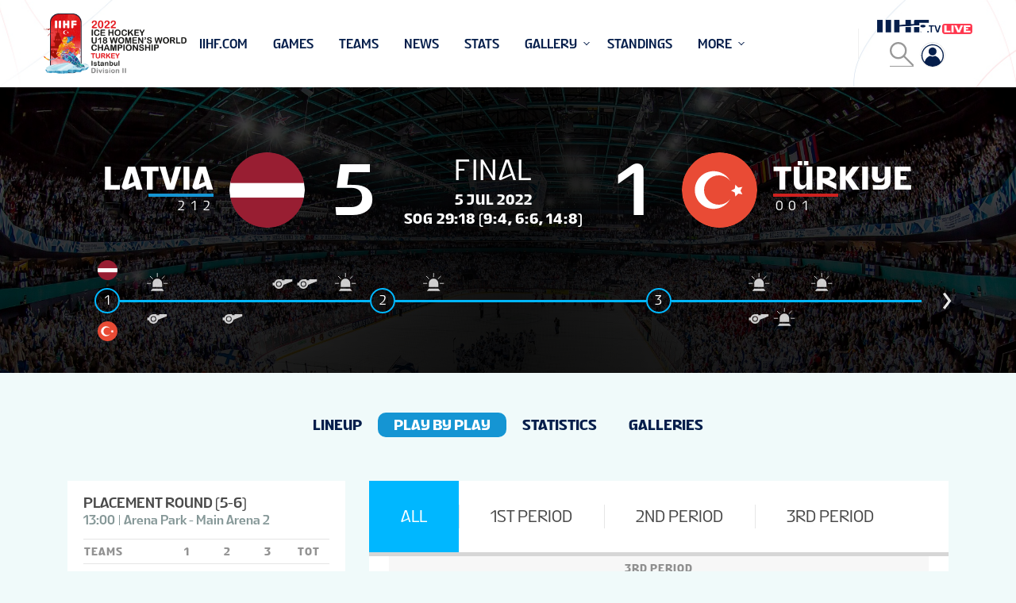

--- FILE ---
content_type: text/html; charset=utf-8
request_url: https://www.iihf.com/en/events/2022/ww18ii/gamecenter/playbyplay/37322/20-lat-vs-tur
body_size: 20469
content:



<!doctype html>
<html lang="en">
<head>
    <meta charset="UTF-8">
    <meta name="viewport" content="width=device-width, user-scalable=no, initial-scale=1.0, maximum-scale=1.0, minimum-scale=1.0">
    <meta http-equiv="X-UA-Compatible" content="ie=edge">
    <!-- Theme Color -->
 <meta name="theme-color" content="#f0fafa" />
 <meta name="msapplication-TileColor" content="#f0fafa" />
 <meta name="msapplication-TileImage" content="/images/favicons/mstile-144x144.png" />
 <meta name="msapplication-square70x70logo" content="/images/favicons/mstile-70x70.png" />
 <meta name="msapplication-square150x150logo" content="/images/favicons/mstile-150x150.png" />
 <meta name="msapplication-square310x310logo" content="/images/favicons/mstile-310x310.png" />
 

 <!-- Standard Favicons -->
 <link rel="icon" type="image/x-icon" href="/images/favicons/favicon.ico" />
 <link rel="icon" type="image/png" sizes="16x16" href="/images/favicons/favicon-16x16.png" />
 <link rel="icon" type="image/png" sizes="32x32" href="/images/favicons/favicon-32x32.png" />
 <link rel="icon" type="image/png" sizes="96x96" href="/images/favicons/favicon-96x96.png" />

 <!-- Apple Touch Icons -->
 <link rel="apple-touch-icon" sizes="57x57" href="/images/favicons/apple-touch-icon-57x57.png" />
 <link rel="apple-touch-icon" sizes="60x60" href="/images/favicons/apple-touch-icon-60x60.png" />
 <link rel="apple-touch-icon" sizes="72x72" href="/images/favicons/apple-touch-icon-72x72.png" />
 <link rel="apple-touch-icon" sizes="76x76" href="/images/favicons/apple-touch-icon-76x76.png" />
 <link rel="apple-touch-icon" sizes="114x114" href="/images/favicons/apple-touch-icon-114x114.png" />
 <link rel="apple-touch-icon" sizes="120x120" href="/images/favicons/apple-touch-icon-120x120.png" />
 <link rel="apple-touch-icon" sizes="144x144" href="/images/favicons/apple-touch-icon-144x144.png" />
 <link rel="apple-touch-icon" sizes="152x152" href="/images/favicons/apple-touch-icon-152x152.png" />
 <link rel="apple-touch-icon" sizes="180x180" href="/images/favicons/apple-touch-icon-180x180.png" />

 <!-- Android -->
 <link rel="icon" type="image/png" sizes="192x192" href="/images/favicons/android-icon-192x192.png" />
    <title>IIHF - LAT - TUR 05.07.2022 - 2022 IIHF ICE HOCKEY U18 WOMEN&#39;S WORLD CHAMPIONSHIP Division II - Game Centre Play by play</title>
    
    
        <link href="/App_Themes/Emakina/championship/styles/app2025.css?v=35" rel="stylesheet" media="all" />

    <meta itemprop="name" content="IIHF - LAT - TUR 05.07.2022 - 2022 IIHF ICE HOCKEY U18 WOMEN&#39;S WORLD CHAMPIONSHIP Division II - Game Centre Play by play">
    <meta name="twitter:title" content="IIHF - LAT - TUR 05.07.2022 - 2022 IIHF ICE HOCKEY U18 WOMEN&#39;S WORLD CHAMPIONSHIP Division II - Game Centre Play by play">
    <meta property="og:title" content="IIHF - LAT - TUR 05.07.2022 - 2022 IIHF ICE HOCKEY U18 WOMEN&#39;S WORLD CHAMPIONSHIP Division II - Game Centre Play by play">
    <meta property="og:url" content="https://www.iihf.com/en/events/2022/ww18ii/gamecenter/playbyplay/37322/20-lat-vs-tur">
    <meta property="og:type" content="website" />
    <meta property="og:site_name" content="IIHF International Ice Hockey Federation">
    <meta property="og:locale" content="en">
  

        <script type="text/javascript"
                data-cmp-ab="1"
                src='https://cdn.consentmanager.net/delivery/autoblocking/6b4f8ef3b2f76.js'
                data-cmp-host="b.delivery.consentmanager.net"
                data-cmp-cdn="cdn.consentmanager.net"
                data-cmp-codesrc="0"></script>

        <meta name="description" content="IIHF - LAT - TUR 05.07.2022 - 2022 IIHF ICE HOCKEY U18 WOMEN&#39;S WORLD CHAMPIONSHIP Division II - Game Centre Play by play">
        <meta itemprop="description" content="IIHF - LAT - TUR 05.07.2022 - 2022 IIHF ICE HOCKEY U18 WOMEN&#39;S WORLD CHAMPIONSHIP Division II - Game Centre Play by play">
        <meta name="twitter:description" content="IIHF - LAT - TUR 05.07.2022 - 2022 IIHF ICE HOCKEY U18 WOMEN&#39;S WORLD CHAMPIONSHIP Division II - Game Centre Play by play">
        <meta property="og:description" content="IIHF - LAT - TUR 05.07.2022 - 2022 IIHF ICE HOCKEY U18 WOMEN&#39;S WORLD CHAMPIONSHIP Division II - Game Centre Play by play">

        <meta name="twitter:card" content="summary">

    <script src="https://cdnjs.cloudflare.com/polyfill/v2/polyfill.min.js"></script>

  <script src="https://sdk.mvp.fan/web-sdk/0.3.13/index.js"></script>



        <script>
        (function (w, d, s, l, i) {
            w[l] = w[l] || []; w[l].push({
                'gtm.start': new Date().getTime(), event: 'gtm.js'
            }); var f = d.getElementsByTagName(s)[0],
                j = d.createElement(s), dl = l != 'dataLayer' ? '&l=' + l : ''; j.async = true; j.src =
                    'https://www.googletagmanager.com/gtm.js?id=' + i + dl; f.parentNode.insertBefore(j, f);
        })(window, document, 'script', 'dataLayer', 'GTM-TG5P6MJ9');
        </script>
    <script type="text/javascript">
        var appInsights = window.appInsights || function (a) {
            function b(a) { c[a] = function () { var b = arguments; c.queue.push(function () { c[a].apply(c, b) }) } } var c = { config: a }, d = document, e = window; setTimeout(function () { var b = d.createElement("script"); b.src = a.url || "https://az416426.vo.msecnd.net/scripts/a/ai.0.js", d.getElementsByTagName("script")[0].parentNode.appendChild(b) }); try { c.cookie = d.cookie } catch (a) { } c.queue = []; for (var f = ["Event", "Exception", "Metric", "PageView", "Trace", "Dependency"]; f.length;)b("track" + f.pop()); if (b("setAuthenticatedUserContext"), b("clearAuthenticatedUserContext"), b("startTrackEvent"), b("stopTrackEvent"), b("startTrackPage"), b("stopTrackPage"), b("flush"), !a.disableExceptionTracking) { f = "onerror", b("_" + f); var g = e[f]; e[f] = function (a, b, d, e, h) { var i = g && g(a, b, d, e, h); return !0 !== i && c["_" + f](a, b, d, e, h), i } } return c
        }({
            instrumentationKey: "fd589863-4d8f-45b5-87bd-f108fb050cd7"
        });

        window.appInsights = appInsights, appInsights.queue && 0 === appInsights.queue.length && appInsights.trackPageView();
    </script>
    
<script type="text/javascript">var appInsights=window.appInsights||function(config){function t(config){i[config]=function(){var t=arguments;i.queue.push(function(){i[config].apply(i,t)})}}var i={config:config},u=document,e=window,o="script",s="AuthenticatedUserContext",h="start",c="stop",l="Track",a=l+"Event",v=l+"Page",r,f;setTimeout(function(){var t=u.createElement(o);t.src=config.url||"https://js.monitor.azure.com/scripts/a/ai.0.js";u.getElementsByTagName(o)[0].parentNode.appendChild(t)});try{i.cookie=u.cookie}catch(y){}for(i.queue=[],r=["Event","Exception","Metric","PageView","Trace","Dependency"];r.length;)t("track"+r.pop());return t("set"+s),t("clear"+s),t(h+a),t(c+a),t(h+v),t(c+v),t("flush"),config.disableExceptionTracking||(r="onerror",t("_"+r),f=e[r],e[r]=function(config,t,u,e,o){var s=f&&f(config,t,u,e,o);return s!==!0&&i["_"+r](config,t,u,e,o),s}),i}({instrumentationKey:"fd589863-4d8f-45b5-87bd-f108fb050cd7",sdkExtension:"a"});window.appInsights=appInsights;appInsights.queue&&appInsights.queue.length===0&&appInsights.trackPageView();</script></head>
<body>
    

        <noscript>
            <iframe src='https://www.googletagmanager.com/ns.html?id=GTM-TG5P6MJ9'
                    height="0" width="0" style="display:none;visibility:hidden"></iframe>
        </noscript>

    <header>
<div class="m-header set-transitions" data-fwk-module="Header">

    <div id="sponsors-header-placeholder"
                          data-url="/en/events/2022/ww18ii/sponsormodule/rendermodule?tournamentEventId=29685"
         >
        <div class="spinner hidden" id="header-sponsors-loader" style="position: sticky;">
            <div class="spinner__holder">
                <div class="rect1"></div>
                <div class="rect2"></div>
                <div class="rect3"></div>
                <div class="rect4"></div>
                <div class="rect5"></div>
            </div>
        </div>

    </div>

        <div class="s-navigation-line">
    <div class="s-container js-container">
        <div class="s-logo">
            <a class="s-link" href="/en/events/2022/ww18ii">
                <div class="s-image" style=background-image:url(https://blob.iihf.com/iihf-media/iihfmvc/media/2022/ww18ii/logos/ww18ii_hor.png)></div>
            </a>
            <a href="https://iihf.tv" target="_blank" class="s-link-iihftv-mobile">
                <img src="https://blob.iihf.com/iihf-media/re2025/images/IIHF_TVLogo_FullColour_Positive_RGB.png" alt="IIHF TV Logo">
            </a>
        </div>
        <div class="s-menu js-menu">

            <div class="s-menu-section s-menu-section--main js-flexible-menu">
<div class="s-item s-item--search">
        <div class="b-search b-search--global" data-fwk-module="SearchField" data-fwk-opt-type="&quot;globalSearch&quot;" data-fwk-redirect="&sol;search&sol;getresult" data-fwk-target="_self">
            <div class="s-input">
                <input id="search" class="s-input__item" type="text" placeholder="Search">
            </div>
            <label class="s-icon" for="search">
                <svg class="i-close" xmlns="http://www.w3.org/2000/svg" width="100%" height="100%" viewBox="0 0 26 26">
                    <g fill="#000" opacity=".4">
                        <path d="m 0,25.190476 c 0.32196663,0.165596 0.64379047,0.989655 0.96586566,0.654669 C 4.9772439,21.833234 8.9886222,17.821321 13,13.80941 c 4.063646,4.063917 8.127293,8.127832 12.190939,12.191749 0.164997,-0.322203 0.988311,-0.644734 0.653059,-0.966686 C 21.832622,21.023097 17.821248,17.011723 13.809873,13.000348 17.873249,8.9370105 21.936625,4.8736732 26.000001,0.81033579 25.678289,0.64500195 25.356848,-0.17938302 25.03493,0.1559983 21.023287,4.1673748 17.011643,8.1787514 13,12.190128 8.9366245,8.1267519 4.8732485,4.063376 0.80987255,0 0.64456538,0.3221052 -0.17908384,0.64430607 0.15600423,0.96633854 4.1673788,4.9776749 8.1787533,8.9890114 12.190128,13.000348 8.1267519,17.063724 4.063376,21.1271 0,25.190476 Z"></path>
                    </g>
                </svg>
                <svg class="i-magnifier" xmlns="http://www.w3.org/2000/svg" width="100%" height="100%" viewBox="0 0 26 26">
                    <g fill="none" fill-rule="evenodd" stroke="#000" stroke-width="2" opacity=".4">
                        <path stroke-linecap="round" d="M15.127 15.127L25 25"></path>
                        <path d="M17.552 9.276A8.276 8.276 0 1 1 1 9.276a8.276 8.276 0 0 1 16.552 0z"></path>
                    </g>
                </svg>
            </label>
        </div>
    </div>

        <div class="s-item js-item 
                        
                        ">
                    <a href="https://www.iihf.com/en/home"  class="s-item__label" target=_blank>iihf.com</a>
        </div>
        <div class="s-item js-item 
                        
                        ">
                    <a href="/en/events/2022/ww18ii/schedule"  class="s-item__label" >Games</a>
        </div>
        <div class="s-item js-item 
                        
                        ">
                    <a href="/en/events/2022/ww18ii/teams"  class="s-item__label" >Teams</a>
        </div>
        <div class="s-item js-item 
                        
                        ">
                    <a href="/en/events/2022/ww18ii/news"  class="s-item__label" >News</a>
        </div>
        <div class="s-item js-item 
                        
                        ">
                    <a href="/en/events/2022/ww18ii/skaters/scoringleaders"  class="s-item__label" >Stats</a>
        </div>
        <div class="s-item js-item 
                        has-dropdown js-has-dropdown
                        ">
                <div class="s-item__label">
                    Gallery
                </div>
                <div class="s-dropdown">
                        <a href="/en/events/2022/ww18ii/gallery" 
                           class="s-dropdown__item ">Photos</a>
                </div>
        </div>
        <div class="s-item js-item 
                        
                        ">
                    <a href="/en/events/2022/ww18ii/standings/final"  class="s-item__label" >Standings</a>
        </div>
        <div class="s-item js-item 
                        
                        ">
                    <a href="/en/events/2022/ww18ii/tournamentinfo/30991/tournament_info"  class="s-item__label" >Tournament Info</a>
        </div>
    <div class="s-item s-item--more js-item--more has-dropdown js-has-dropdown is-hidden">
        <div class="s-item__label">
            more
        </div>

        <div class="s-dropdown"></div>
    </div>
</div>


        </div>
        <div class="s-socials s-socials__user s-socials__user-left">            
            <a class="s-link s-link__user" href="/en/events/2022/ww18ii/dashboard">
                <svg width="300" height="300" xmlns="http://www.w3.org/2000/svg" version="1.0" class="s-link__icon">
                    <g id="svg" fill="#000000" transform="translate(0 30) scale(0.01 -0.01)">
                        <path id="svg_2" d="m1340,2814c-181,-23 -335,-70 -493,-151c-385,-197 -658,-560 -744,-990c-24,-121 -24,-393 -1,-519c106,-567 553,-1017 1125,-1131c123,-24 403,-24 528,1c506,102 911,458 1074,944c52,155 65,247 65,442c0,259 -39,422 -152,645c-194,380 -563,658 -983,740c-81,16 -347,28 -419,19zm375,-150c303,-50 598,-231 788,-483c299,-396 345,-918 120,-1353c-55,-108 -140,-228 -147,-207c-2,8 -14,44 -25,82c-86,277 -302,517 -565,626l-74,31l-55,-25c-170,-75 -364,-75 -534,0l-55,25l-74,-31c-263,-110 -479,-349 -565,-626c-11,-38 -23,-74 -25,-82c-7,-21 -92,99 -147,207c-221,427 -179,950 107,1336c292,395 757,581 1251,500z"></path>
                        <path id="svg_3" d="m1400,2409c-75,-13 -189,-68 -246,-121c-106,-97 -164,-229 -164,-372c1,-147 38,-242 137,-347c198,-210 522,-212 721,-5c99,103 142,209 142,352c0,239 -163,440 -398,490c-75,15 -111,16 -192,3z"></path>
                    </g>
                </svg>
            </a>
        </div>
        <div class="s-socials">
            <a href="https://iihf.tv" target="_blank" class="s-link-iihftv">
                <img src="https://blob.iihf.com/iihf-media/re2025/images/IIHF_TVLogo_FullColour_Positive_RGB.png" alt="IIHF TV Logo">
            </a>
            



            <div class="s-socials s-socials__second-row">
                <div class="b-search b-search--global" data-fwk-module="SearchField" data-fwk-opt-type="&quot;globalSearch&quot;" data-fwk-redirect="&sol;search&sol;getresult" data-fwk-target="_self">
                    <div class="s-input">
                        <input id="search" class="s-input__item" type="text" placeholder="Search">
                    </div>
                    <label class="s-icon" for="search">
                        <svg class="i-magnifier" xmlns="http://www.w3.org/2000/svg" width="100%" height="100%" viewBox="0 0 26 26">
                            <g fill="none" fill-rule="evenodd" stroke="#000" stroke-width="2" opacity=".4">
                                <path stroke-linecap="round" d="M15.127 15.127L25 25"></path>
                                <path d="M17.552 9.276A8.276 8.276 0 1 1 1 9.276a8.276 8.276 0 0 1 16.552 0z"></path>
                            </g>
                        </svg>
                        <svg class="i-close" xmlns="http://www.w3.org/2000/svg" width="100%" height="100%" viewBox="0 0 26 26">
                            <g fill="#000" opacity=".4">
                                <path d="m 0,25.190476 c 0.32196663,0.165596 0.64379047,0.989655 0.96586566,0.654669 C 4.9772439,21.833234 8.9886222,17.821321 13,13.80941 c 4.063646,4.063917 8.127293,8.127832 12.190939,12.191749 0.164997,-0.322203 0.988311,-0.644734 0.653059,-0.966686 C 21.832622,21.023097 17.821248,17.011723 13.809873,13.000348 17.873249,8.9370105 21.936625,4.8736732 26.000001,0.81033579 25.678289,0.64500195 25.356848,-0.17938302 25.03493,0.1559983 21.023287,4.1673748 17.011643,8.1787514 13,12.190128 8.9366245,8.1267519 4.8732485,4.063376 0.80987255,0 0.64456538,0.3221052 -0.17908384,0.64430607 0.15600423,0.96633854 4.1673788,4.9776749 8.1787533,8.9890114 12.190128,13.000348 8.1267519,17.063724 4.063376,21.1271 0,25.190476 Z"></path>
                            </g>
                        </svg>
                    </label>
                </div>
                <a class="s-link s-link__user" href="/en/events/2022/ww18ii/dashboard">
                    <svg width="300" height="300" xmlns="http://www.w3.org/2000/svg" version="1.0" class="s-link__icon">
                        <g id="svg" fill="#000000" transform="translate(0 30) scale(0.01 -0.01)">
                            <path id="svg_2" d="m1340,2814c-181,-23 -335,-70 -493,-151c-385,-197 -658,-560 -744,-990c-24,-121 -24,-393 -1,-519c106,-567 553,-1017 1125,-1131c123,-24 403,-24 528,1c506,102 911,458 1074,944c52,155 65,247 65,442c0,259 -39,422 -152,645c-194,380 -563,658 -983,740c-81,16 -347,28 -419,19zm375,-150c303,-50 598,-231 788,-483c299,-396 345,-918 120,-1353c-55,-108 -140,-228 -147,-207c-2,8 -14,44 -25,82c-86,277 -302,517 -565,626l-74,31l-55,-25c-170,-75 -364,-75 -534,0l-55,25l-74,-31c-263,-110 -479,-349 -565,-626c-11,-38 -23,-74 -25,-82c-7,-21 -92,99 -147,207c-221,427 -179,950 107,1336c292,395 757,581 1251,500z"></path>
                            <path id="svg_3" d="m1400,2409c-75,-13 -189,-68 -246,-121c-106,-97 -164,-229 -164,-372c1,-147 38,-242 137,-347c198,-210 522,-212 721,-5c99,103 142,209 142,352c0,239 -163,440 -398,490c-75,15 -111,16 -192,3z"></path>
                        </g>
                    </svg>
                </a>
            </div>
        </div>
        <div class="s-hamburger-btn js-hamburger-btn">
            <div class="s-hamburger-icon"></div>
        </div>
    </div>
</div>

        <div class="s-main-menu"></div>
        <div class="s-hamburger-menu-wrapper">
            <span class="s-hamburger-menu__expander"></span>
            <div class="s-hamburger-menu">
            </div>
        </div>
    </div>

<div class="m-header-placeholder"></div>
    </header>
    <main>
        




    <div id="hero-game-center" data-game-id="10127">
        <hero inline-template :scores="scores" :hometeam="homeTeam" :awayteam="awayTeam" :periods="periods"
              :gametime="gameTime"  :eventtime="eventTime" :completed="isGameCompleted" :islive="IsGameLive"
              :isendedstatus="IsEndedStatus" :generalstatus="generalStatus" :periodsgrouped="periodsGrouped" >
            <div class="m-hero-game-center" style="background-image: url(https://blob.iihf.com/iihf-media/iihfmvc/media/contentimages/6_newshero/hartwall-arena-2013wm-hero.jpg?ext=.jpg)"
                 data-fwk-module="HeroGamecenter"
                 data-men-image="/IIHFMvc/media/ContentImages/manavatar.svg" data-female-image="/IIHFMvc/media/ContentImages/womanavatar.svg">
                <div class="s-schedule-container">
                    <div class="s-cell s-cell--left">
                        <div class="s-team-info">
                            <div class="s-title">
                                <span class="s-title--full">Latvia</span>
                                <span class="s-title--short">LAT</span>
                            </div>
                            <div class="s-team-color" style="background-color: rgb(21, 149, 211);"></div>
                            <div class="s-scores">
                                <template v-for="(period) in periods">
                                    <span v-if="period.Period !== 'OT' && period.Period !== 'GWS' && period.Period !== 'TOT'">
                                        {{period.Score.Home}}
                                    </span>
                                </template>

                                <template v-for="(groupPeriod) in periodsgrouped">
                                    <span v-if="groupPeriod.PeriodGroupCode === 'OT'" :style="{marginLeft: '-3px'}">
                                        {{groupPeriod.Score.Home}}
                                    </span>
                                </template>

                                <template v-for="(period) in periods">
                                    <span v-if="period.Period === 'GWS'" :style="{marginLeft: '-3px'}">
                                        {{period.Score.Home}}
                                    </span>
                                </template>
                            </div>
                        </div>
                        <div class="s-team-flag">
                            <div class="s-flag" style=background-image:url(https://blob.iihf.com/iihf-media/iihfmvc/media/contentimages/1_global/mna/flagsround/latvia.png?width=150)></div>
                        </div>

                        <div class="s-team-score">
                                <span v-cloak data-home-score="5">{{scores.Home}}</span>
                        </div>
                    </div>
                    <div class="s-cell s-cell--scoring">

                        <div class="s-status" v-cloak v-if="!completed && islive"><span class="s-live">live</span></div>
                        <div v-cloak class="s-status-title">{{getStatus('final')}}</div>

                            <div class="s-date">5 JUL 2022</div>
                            <div class="s-sog">{{getShotsOnGoal}}</div>
                    </div>
                    <div class="s-cell s-cell--right">

                        <div class="s-team-score">
                                <span v-cloak data-away-score="1">{{scores.Away}}</span>

                        </div>
                        <div class="s-team-flag">
                            <div class="s-flag" style=background-image:url(https://blob.iihf.com/iihf-media/iihfmvc/media/contentimages/1_global/mna/flagsround_svg/turkey.svg?width=150)></div>
                        </div>
                        <div class="s-team-info">
                            <div class="s-title">
                                <span class="s-title--full">T&#252;rkiye</span>
                                <span class="s-title--short">TUR</span>
                            </div>
                            <div class="s-team-color" style="background-color: rgb(206, 33, 31);"></div>
                            <div class="s-scores">
                                <template v-for="(period) in periods">
                                    <span v-if="period.Period !== 'OT' && period.Period !== 'GWS' && period.Period !== 'TOT'">
                                        {{period.Score.Away}}
                                    </span>
                                </template>
                                <template v-for="(groupPeriod) in periodsgrouped">
                                    <span v-if="groupPeriod.PeriodGroupCode === 'OT'" :style="{marginLeft: '-3px'}">
                                        {{groupPeriod.Score.Away}}
                                    </span>
                                </template>
                                <template v-for="(period) in periods">
                                    <span v-if="period.Period === 'GWS'" :style="{marginLeft: '-3px'}">
                                        {{period.Score.Away}}
                                    </span>
                                </template>
                            </div>
                        </div>
                    </div>
                </div>
                <div class="s-timeline">
                    <div class="s-team-flag s-team-flag--team-1">
                        <div class="s-flag" style=background-image:url(https://blob.iihf.com/iihf-media/iihfmvc/media/contentimages/1_global/mna/flagsround/latvia.png?width=25)></div>
                    </div>
                    <div class="swiper-container swiper-container--timeline clearfix">
                        <div class="swiper-wrapper">
                            <template v-for="(period, index) in timelinePeriods">
                                <div class="s-period swiper-slide">
                                    <div class="s-timeline-bar">
                                        <template v-if="!period.emptySwiperSlide">
                                            <template v-if="period.Period === 'TOT'">
                                                <div :class="{'s-circle': true, 'is-started': completed}">
                                                    {{period.Displays._default.ShortTitle}}
                                                </div>
                                            </template>
                                            <template v-if="period.Period !== 'TOT'">
                                                <div class="s-circle is-started">
                                                    {{period.PeriodCode}}
                                                </div>
                                            </template>
                                            <div class="s-bar">
                                                <div class="s-progress"
                                                     :style="'width:' + calcProgress(period, gametime) + '%;'"></div>
                                            </div>
                                        </template>
                                        <template v-if="period.emptySwiperSlide">
                                            <div class="s-circle">{{period.Period}}</div>
                                            <div class="s-bar">
                                                <div class="s-progress"
                                                     style="width: 0"></div>
                                            </div>
                                        </template>
                                    </div>
                                    <template v-if="!period.emptySwiperSlide">
                                        <div class="s-events s-events--team1">
                                            <template v-for="(action, i) in intervalsHome">
                                                <div v-if="i.split('-')[0] === period.PeriodCode">
                                                    <div v-if="action.length == 1">
                                                        <div class="s-event"
                                                             v-bind:class="{ 'is-aligned-left': parseInt(calcPosition(period.Period, action[0], index, period.TimeLineActions.length)) < 25 ? true : false, 'is-aligned-right': period.Period !== '1' && (parseInt(calcPosition(period.Period, action[0], index, period.TimeLineActions.length)) > 75) ? true : false }"
                                                             :style="{left: calcPosition(period.Period, action[0], index, period.TimeLineActions.length)}"
                                                             v-if="action[0].IsExecutedByHomeTeam && action[0].SymbolId !== 'final'">
                                                            <svg v-bind="{'class':'s-event-type-icon s-event-type-icon--' + action[0].SymbolId}">
                                                                <use v-bind="{'xlink:href':'#' + action[0].SymbolId}"></use>
                                                            </svg>

                                                            <div class="s-dropdown" style="padding: 5px 8px;">
                                                                <div class="s-time s-time--single">
                                                                    {{action[0].TimeOfPlay}}
                                                                </div>

                                                                <div class="s-team" style=" background-color: #1595d3;"></div>

                                                                <div class="s-description">
                                                                    <span class="s-info">{{(action[0].Code === 'PTY' &&  action[0].PenaltyTimeMinutes) ? action[0].PenaltyTimeMinutes + 'm' : null}}</span>

                                                                    <span v-if="checkPenaltyCodeType(action[0].PenaltyCode)">
                                                                        <span class="s-title">
                                                                            {{action[0].Displays._default.Description.split(' (')[0]}}
                                                                        </span>
                                                                    </span>
                                                                    <span v-else>
                                                                        <span class="s-title" v-if="action[0].Athlete">
                                                                            {{ '#' + action[0].Athlete.Number + ' ' + action[0].Athlete.ReportingName }}
                                                                        </span>
                                                                        <span class="s-title" v-else-if="action[0].Scorer">
                                                                            {{ '#' + action[0].Scorer.Number + ' ' + action[0].Scorer.ReportingName }}
                                                                        </span>
                                                                        <span class="s-title" v-else-if="action[0].DoneByAthlete">
                                                                            {{ '#' + action[0].DoneByAthlete.Number + ' ' + action[0].DoneByAthlete.ReportingName }}
                                                                        </span>
                                                                        <span class="s-title" v-else-if="action[0].ServedByAthlete">
                                                                            {{ '#' + action[0].ServedByAthlete.Number + ' ' + action[0].ServedByAthlete.ReportingName }}
                                                                        </span>
                                                                    </span>

                                                                </div>
                                                            </div>
                                                        </div>
                                                    </div>
                                                    <div v-else>
                                                        <div class="s-event"
                                                             v-bind:class="{ 'is-aligned-left': parseInt(calcPosition(period.Period, action[0], index, period.TimeLineActions.length)) < 25 ? true : false, 'is-aligned-right': period.Period !== '1' && (parseInt(calcPosition(period.Period, action[0], index, period.TimeLineActions.length)) > 50) ? true : false }"
                                                             :style="{left: calcPosition(period.Period, action[0], index, period.TimeLineActions.length, 2)}"
                                                             v-if="action[0].IsExecutedByHomeTeam && action[0].SymbolId !== 'final'">
                                                            <svg v-bind="{'class':'s-event-type-icon s-event-type-icon--' + action[0].SymbolId}">
                                                                <use v-bind="{'xlink:href':'#timeline'}"></use>
                                                            </svg>
                                                            <div v-bind="{'class': 's-dropdown s-dropdown--multiple-actions s-dropdown--multiple-' + action.length}">
                                                                <div v-for="(singleAction, index) in action" class="s-single-action">
                                                                    <div class="s-icon">
                                                                        <svg v-bind="{'class':'s-event-type-icon s-event-type-icon--' + singleAction.SymbolId}">
                                                                            <use v-bind="{'xlink:href':'#' + singleAction.SymbolId}"></use>
                                                                        </svg>
                                                                    </div>
                                                                    <div class="s-time">
                                                                        {{singleAction.TimeOfPlay}}
                                                                    </div>

                                                                    <div class="s-team" style=" background-color: #1595d3;"></div>

                                                                    <div class="s-description">
                                                                        <span class="s-info">{{(singleAction.Code === 'PTY' &&  singleAction.PenaltyTimeMinutes) ? singleAction.PenaltyTimeMinutes + 'm' : null}}</span>

                                                                        <span v-if="checkPenaltyCodeType(singleAction.PenaltyCode)">
                                                                            <span class="s-title">
                                                                                {{singleAction.PenaltyCode}}
                                                                            </span>
                                                                        </span>
                                                                        <span v-else>
                                                                            <span class="s-title" v-if="singleAction.Athlete">
                                                                                {{ '#' + singleAction.Athlete.Number + ' ' + singleAction.Athlete.ReportingName }}
                                                                            </span>
                                                                            <span class="s-title" v-else-if="singleAction.Scorer">
                                                                                {{ '#' + singleAction.Scorer.Number + ' ' + singleAction.Scorer.ReportingName }}
                                                                            </span>
                                                                            <span class="s-title" v-else-if="singleAction.DoneByAthlete">
                                                                                {{ '#' + singleAction.DoneByAthlete.Number + ' ' + singleAction.DoneByAthlete.ReportingName }}
                                                                            </span>
                                                                            <span class="s-title" v-else-if="singleAction.ServedByAthlete">
                                                                                {{ '#' + singleAction.ServedByAthlete.Number + ' ' + singleAction.ServedByAthlete.ReportingName }}
                                                                            </span>
                                                                        </span>

                                                                    </div>
                                                                </div>
                                                            </div>
                                                        </div>
                                                    </div>
                                                </div>
                                            </template>
                                        </div>

                                        <div class="s-events s-events--team2">
                                            <template v-for="(action, i) in intervalsAway">
                                                <div v-if="i.split('-')[0] === period.PeriodCode">
                                                    <div v-if="action.length == 1">
                                                        <div class="s-event"
                                                             v-bind:class="{ 'is-aligned-left': parseInt(calcPosition(period.Period, action[0], index, period.TimeLineActions.length)) < 25 ? true : false, 'is-aligned-right': period.Period !== '1' && (parseInt(calcPosition(period.Period, action[0], index, period.TimeLineActions.length)) > 75) ? true : false }"
                                                             :style="{left: calcPosition(period.Period, action[0], index, period.TimeLineActions.length)}"
                                                             v-if="!action[0].IsExecutedByHomeTeam && action[0].SymbolId !== 'final'">
                                                            <svg v-bind="{'class':'s-event-type-icon s-event-type-icon--' + action[0].SymbolId}">
                                                                <use v-bind="{'xlink:href':'#' + action[0].SymbolId}"></use>
                                                            </svg>

                                                            <div class="s-dropdown" style="padding: 5px 8px;">
                                                                <div class="s-time s-time--single">
                                                                    {{action[0].TimeOfPlay}}
                                                                </div>

                                                                <div class="s-team" style=" background-color: #ce211f;"></div>

                                                                <div class="s-description">
                                                                    <span class="s-info">{{action[0].Code === 'PTY' && action[0].PenaltyTimeMinutes ? action[0].PenaltyTimeMinutes + 'm' : null}}</span>

                                                                    <span v-if="checkPenaltyCodeType(action[0].PenaltyCode)">
                                                                        <span class="s-title">
                                                                            {{action[0].PenaltyCode}}
                                                                        </span>
                                                                    </span>
                                                                    <span v-else>
                                                                        <span class="s-title" v-if="action[0].Athlete">
                                                                            {{ '#' + action[0].Athlete.Number + ' ' + action[0].Athlete.ReportingName }}
                                                                        </span>
                                                                        <span class="s-title" v-else-if="action[0].Scorer">
                                                                            {{ '#' + action[0].Scorer.Number + ' ' + action[0].Scorer.ReportingName }}
                                                                        </span>
                                                                        <span class="s-title" v-else-if="action[0].DoneByAthlete">
                                                                            {{ '#' + action[0].DoneByAthlete.Number + ' ' + action[0].DoneByAthlete.ReportingName }}
                                                                        </span>
                                                                        <span class="s-title" v-else-if="action[0].ServedByAthlete">
                                                                            {{ '#' + action[0].ServedByAthlete.Number + ' ' + action[0].ServedByAthlete.ReportingName }}
                                                                        </span>
                                                                    </span>
                                                                </div>
                                                            </div>
                                                        </div>
                                                    </div>
                                                    <div v-else>

                                                        <div class="s-event"
                                                             v-bind:class="{ 'is-aligned-left': parseInt(calcPosition(period.Period, action[0], index, period.TimeLineActions.length)) < 25 ? true : false, 'is-aligned-right': period.Period !== '1' && (parseInt(calcPosition(period.Period, action[0], index, period.TimeLineActions.length)) > 50) ? true : false }"
                                                             :style="{left: calcPosition(period.Period, action[0], index, period.TimeLineActions.length, 2)}"
                                                             v-if="!action[0].IsExecutedByHomeTeam && action[0].SymbolId !== 'final'">
                                                            <svg v-bind="{'class':'s-event-type-icon s-event-type-icon--' + action[0].SymbolId}">
                                                                <use v-bind="{'xlink:href':'#timeline'}"></use>
                                                            </svg>

                                                            <div v-bind="{'class': 's-dropdown s-dropdown--multiple-actions s-dropdown--multiple-' + action.length}">
                                                                <div v-for="(singleAction, index) in action" class="s-single-action">

                                                                    <div class="s-icon">
                                                                        <svg v-bind="{'class':'s-event-type-icon s-event-type-icon--' + singleAction.SymbolId}">
                                                                            <use v-bind="{'xlink:href':'#' + singleAction.SymbolId}"></use>
                                                                        </svg>
                                                                    </div>

                                                                    <div class="s-time">
                                                                        {{singleAction.TimeOfPlay}}
                                                                    </div>

                                                                    <div class="s-team" style=" background-color: #ce211f;"></div>

                                                                    <div class="s-description">
                                                                        <span class="s-info">{{(singleAction.Code === 'PTY' &&  singleAction.PenaltyTimeMinutes) ? singleAction.PenaltyTimeMinutes + 'm' : null}}</span>

                                                                        <span v-if="checkPenaltyCodeType(singleAction.PenaltyCode)">
                                                                            <span class="s-title">
                                                                                {{singleAction.PenaltyCode}}
                                                                            </span>
                                                                        </span>
                                                                        <span v-else>
                                                                            <span class="s-title" v-if="singleAction.Athlete">
                                                                                {{ '#' + singleAction.Athlete.Number + ' ' + singleAction.Athlete.ReportingName }}
                                                                            </span>
                                                                            <span class="s-title" v-else-if="singleAction.Scorer">
                                                                                {{ '#' + singleAction.Scorer.Number + ' ' + singleAction.Scorer.ReportingName }}
                                                                            </span>
                                                                            <span class="s-title" v-else-if="singleAction.DoneByAthlete">
                                                                                {{ '#' + singleAction.DoneByAthlete.Number + ' ' + singleAction.DoneByAthlete.ReportingName }}
                                                                            </span>
                                                                            <span class="s-title" v-else-if="singleAction.ServedByAthlete">
                                                                                {{ '#' + singleAction.ServedByAthlete.Number + ' ' + singleAction.ServedByAthlete.ReportingName }}
                                                                            </span>
                                                                        </span>
                                                                    </div>
                                                                </div>
                                                            </div>
                                                        </div>
                                                    </div>
                                                </div>
                                            </template>

                                        </div>
                                    </template>
                                </div>
                            </template>
                        </div>
                    </div>

                    <div class="s-swiper-button swiper-button-prev swiper-button-prev--timeline">
                        <svg xmlns="http://www.w3.org/2000/svg" width="64" height="64" viewBox="0 0 64 64">
                            <g fill="none" fill-rule="evenodd" opacity=".9" transform="rotate(180 32 32)">
                                <path fill="#ffffff"
                                      d="M26.88 40.925l2.686 1.75 7.812-10.457-7.812-10.458-2.686 1.75 6.51 8.708z" />
                            </g>
                        </svg>
                    </div>
                    <div class="s-swiper-button swiper-button-next swiper-button-next--timeline">
                        <svg xmlns="http://www.w3.org/2000/svg" width="64" height="64" viewBox="0 0 64 64">
                            <g fill="none" fill-rule="evenodd" opacity=".9">
                                <path fill="#ffffff"
                                      d="M26.88 40.925l2.686 1.75 7.812-10.457-7.812-10.458-2.686 1.75 6.51 8.708z" />
                            </g>
                        </svg>
                    </div>
                    <div class="s-team-flag s-team-flag--team-2">
                        <div class="s-flag" style=background-image:url(https://blob.iihf.com/iihf-media/iihfmvc/media/contentimages/1_global/mna/flagsround_svg/turkey.svg?width=25)></div>
                    </div>
                </div>
            </div>
        </hero>
    </div>
    <svg xmlns:xlink="http://www.w3.org/1999/xlink" xmlns="http://www.w3.org/2000/svg" style="display: none">
        <symbol id="twitter" viewBox="0 0 49.652 49.652">
            <svg version="1.1" id="Layer_1" xmlns="http://www.w3.org/2000/svg" xmlns:xlink="http://www.w3.org/1999/xlink" x="0px" y="0px" viewBox="0 0 32 32" style="enable-background:new 0 0 32 32;" xml:space="preserve">
                <style type="text/css">
                    .st1{fill:#000000 !important; }
                </style>
                <path  d="M16,32L16,32C7.16,32,0,24.84,0,16v0C0,7.16,7.16,0,16,0h0c8.84,0,16,7.16,16,16v0C32,24.84,24.84,32,16,32z"></path>
                    <g>
                    <path class="st1" d="M23.18,22.83l-5.62-8.17l6.23-7.25h-1.43l-1.22,1.41l-4.22,4.91L12.9,7.9l-0.33-0.48H7.63l1.21,1.75l5.35,7.77
                            l-6.57,7.65h1.43l5.78-6.73l4.3,6.24l0.33,0.48h4.94L23.18,22.83z M20.04,23.47l-4.46-6.49l-0.64-0.92L9.76,8.53h2.23l4.19,6.09
                            l0.64,0.92l5.45,7.93H20.04z"></path>
                    </g>
            </svg>
        </symbol>
        <symbol id="facebook" viewBox="0 0 49.652 49.652">
            <path d="M24.826,0C11.137,0,0,11.137,0,24.826c0,13.688,11.137,24.826,24.826,24.826c13.688,0,24.826-11.138,24.826-24.826    C49.652,11.137,38.516,0,24.826,0z M31,25.7h-4.039c0,6.453,0,14.396,0,14.396h-5.985c0,0,0-7.866,0-14.396h-2.845v-5.088h2.845    v-3.291c0-2.357,1.12-6.04,6.04-6.04l4.435,0.017v4.939c0,0-2.695,0-3.219,0c-0.524,0-1.269,0.262-1.269,1.386v2.99h4.56L31,25.7z    "></path>
        </symbol>

        <symbol id="instagram" viewBox="0 0 49.652 49.652">
            <path d="M24.825,29.796c2.739,0,4.972-2.229,4.972-4.97c0-1.082-0.354-2.081-0.94-2.897c-0.903-1.252-2.371-2.073-4.029-2.073     c-1.659,0-3.126,0.82-4.031,2.072c-0.588,0.816-0.939,1.815-0.94,2.897C19.854,27.566,22.085,29.796,24.825,29.796z"></path>
            <polygon points="35.678,18.746 35.678,14.58 35.678,13.96 35.055,13.962 30.891,13.975 30.907,18.762    "></polygon>
            <path d="M24.826,0C11.137,0,0,11.137,0,24.826c0,13.688,11.137,24.826,24.826,24.826c13.688,0,24.826-11.138,24.826-24.826     C49.652,11.137,38.516,0,24.826,0z M38.945,21.929v11.56c0,3.011-2.448,5.458-5.457,5.458H16.164     c-3.01,0-5.457-2.447-5.457-5.458v-11.56v-5.764c0-3.01,2.447-5.457,5.457-5.457h17.323c3.01,0,5.458,2.447,5.458,5.457V21.929z"></path>
            <path d="M32.549,24.826c0,4.257-3.464,7.723-7.723,7.723c-4.259,0-7.722-3.466-7.722-7.723c0-1.024,0.204-2.003,0.568-2.897     h-4.215v11.56c0,1.494,1.213,2.704,2.706,2.704h17.323c1.491,0,2.706-1.21,2.706-2.704v-11.56h-4.217     C32.342,22.823,32.549,23.802,32.549,24.826z"></path>
        </symbol>

        <symbol id="vk" viewBox="0 0 97.75 97.75">
            <path d="M48.875,0C21.883,0,0,21.882,0,48.875S21.883,97.75,48.875,97.75S97.75,75.868,97.75,48.875S75.867,0,48.875,0z    M73.667,54.161c2.278,2.225,4.688,4.319,6.733,6.774c0.906,1.086,1.76,2.209,2.41,3.472c0.928,1.801,0.09,3.776-1.522,3.883   l-10.013-0.002c-2.586,0.214-4.644-0.829-6.379-2.597c-1.385-1.409-2.67-2.914-4.004-4.371c-0.545-0.598-1.119-1.161-1.803-1.604   c-1.365-0.888-2.551-0.616-3.333,0.81c-0.797,1.451-0.979,3.059-1.055,4.674c-0.109,2.361-0.821,2.978-3.19,3.089   c-5.062,0.237-9.865-0.531-14.329-3.083c-3.938-2.251-6.986-5.428-9.642-9.025c-5.172-7.012-9.133-14.708-12.692-22.625   c-0.801-1.783-0.215-2.737,1.752-2.774c3.268-0.063,6.536-0.055,9.804-0.003c1.33,0.021,2.21,0.782,2.721,2.037   c1.766,4.345,3.931,8.479,6.644,12.313c0.723,1.021,1.461,2.039,2.512,2.76c1.16,0.796,2.044,0.533,2.591-0.762   c0.35-0.823,0.501-1.703,0.577-2.585c0.26-3.021,0.291-6.041-0.159-9.05c-0.28-1.883-1.339-3.099-3.216-3.455   c-0.956-0.181-0.816-0.535-0.351-1.081c0.807-0.944,1.563-1.528,3.074-1.528l11.313-0.002c1.783,0.35,2.183,1.15,2.425,2.946   l0.01,12.572c-0.021,0.695,0.349,2.755,1.597,3.21c1,0.33,1.66-0.472,2.258-1.105c2.713-2.879,4.646-6.277,6.377-9.794   c0.764-1.551,1.423-3.156,2.063-4.764c0.476-1.189,1.216-1.774,2.558-1.754l10.894,0.013c0.321,0,0.647,0.003,0.965,0.058   c1.836,0.314,2.339,1.104,1.771,2.895c-0.894,2.814-2.631,5.158-4.329,7.508c-1.82,2.516-3.761,4.944-5.563,7.471   C71.48,50.992,71.611,52.155,73.667,54.161z"></path>
        </symbol>

        <symbol id="youtube" viewBox="0 0 32 32">
            <path fill="#ffffff" d="M32.32 6.303V0H0v32.605h32.32z" />
            <path fill="#002d62" transform="translate(6 9)"
                  d="M7.207 8.963v-5.32l4.736 2.66-4.736 2.66zM17.74 1.968A2.262 2.262 0 0 0 16.14.376C14.726 0 9.06 0 9.06 0S3.394 0 1.98.376A2.262 2.262 0 0 0 .38 1.968C0 3.373 0 6.303 0 6.303s0 2.93.379 4.334a2.263 2.263 0 0 0 1.602 1.592c1.413.376 7.079.376 7.079.376s5.666 0 7.08-.376a2.263 2.263 0 0 0 1.601-1.592c.379-1.404.379-4.334.379-4.334s0-2.93-.379-4.335z" />
        </symbol>

        <symbol id="medal" viewBox="0 0 23 26">
            <g id="medal">
                <path d="M0 0l5.357 5.655L10.91 0zm13.296 0l-6.77 6.892 4.92 5.194L22.894 0z"></path>
                <path d="M12.024 6.26c0 3.161-2.517 5.724-5.62 5.724C3.297 11.984.78 9.421.78 6.26.781 3.098 3.298.535 6.403.535c3.104 0 5.62 2.563 5.62 5.725"
                      transform="translate(5.044 13.097)"></path>
            </g>
        </symbol>

        <symbol id="download" viewBox="0 0 41.712 41.712">
            <path d="M31.586,21.8c0.444-0.444,0.444-1.143,0-1.587c-0.429-0.444-1.143-0.444-1.571,0l-8.047,8.032V1.706  c0-0.619-0.492-1.127-1.111-1.127c-0.619,0-1.127,0.508-1.127,1.127v26.539l-8.031-8.032c-0.444-0.444-1.159-0.444-1.587,0  c-0.444,0.444-0.444,1.143,0,1.587l9.952,9.952c0.429,0.429,1.143,0.429,1.587,0L31.586,21.8z M39.474,29.086  c0-0.619,0.492-1.111,1.111-1.111c0.619,0,1.127,0.492,1.127,1.111v10.92c0,0.619-0.508,1.127-1.127,1.127H1.111  C0.492,41.133,0,40.625,0,40.006v-10.92c0-0.619,0.492-1.111,1.111-1.111s1.127,0.492,1.127,1.111v9.809h37.236V29.086z"></path>
        </symbol>

        <symbol id="arrow-left" viewBox="0 0 6 11">
            <path fill-rule="evenodd" d="M5.49 10.022l-1.404.915L0 5.47 4.086 0 5.49.915 2.085 5.469z"></path>
        </symbol>

        <symbol id="arrow-right" viewBox="0 0 6 11">
            <path fill-rule="evenodd" d="M0 10.022l1.404.915L5.49 5.47 1.404 0 0 .915l3.405 4.554z"></path>
        </symbol>

        <symbol id="video" viewBox="0 0 44 44">
            <g opacity=".8" transform="translate(-8 -8)">
                <path d="M38 26.599l-4.033 2.404v-1.84a.663.663 0 0 0-.664-.663h-9.64a.663.663 0 0 0-.663.663v6.674c0 .366.297.663.663.663h9.64a.663.663 0 0 0 .664-.663v-1.84L38 34.403v-7.803z" />
            </g>
        </symbol>

        <symbol id="whistle" viewBox="0 0 30 30">
            <path d="M10.42,10h3.94v1.26h3.09V10h9.73v2.57L15.86,17.12,10.29,10m-4.7,7.67H2.91A0.51,0.51,0,0,1,2.5,17.1V14.89a0.51,0.51,0,0,1,.41-0.56H5.59a0.51,0.51,0,0,1,.41.56V17.1A0.51,0.51,0,0,1,5.59,17.67ZM16.28,16a6,6,0,0,1-12,0h0a6,6,0,0,1,12,0h0Zm-6-3.53A3.53,3.53,0,1,0,13.82,16,3.53,3.53,0,0,0,10.29,12.47Zm0,1A2.53,2.53,0,1,1,7.76,16a2.53,2.53,0,0,1,2.53-2.53"
                  stroke="none" />
        </symbol>

        <symbol id="defense" viewBox="0 0 30 60">
            <path stroke="none"
                  d="M8.835 40.611H.892c-.241 0-.367-.2-.435-.434l-.448-1.87c-.053-.18.138-.435.433-.435h9.813c.24 0 .434.195.434.434l-1.232 1.882c-.188.311-.375.423-.622.423" />
            <path fill="none" stroke-linecap="round" d="M21.836 20.5L9.695 38.92" />
            <path stroke="none"
                  d="M20.202 40.611h7.944c.24 0 .367-.2.434-.434l.45-1.87c.051-.18-.14-.435-.435-.435h-9.813a.435.435 0 0 0-.434.434l1.232 1.882c.19.311.376.423.622.423" />
            <path fill="none" stroke-linecap="round" d="M7.201 20.5l12.142 18.42" />
        </symbol>

        <symbol id="time" viewBox="0 0 30 60">
            <path stroke="none"
                  d="M15 19C8.373 19 3 24.373 3 31s5.373 12 12 12 12-5.373 12-12-5.373-12-12-12m0 2c5.514 0 10 4.486 10 10s-4.486 10-10 10S5 36.514 5 31s4.486-10 10-10" />
            <path fill="none" stroke-linecap="round" d="M15 25v6" />
            <path fill="none" stroke-linecap="round" stroke-linejoin="round" d="M18.843 34.199L15 30.999" />
        </symbol>

        <symbol id="goal" viewBox="0 0 30 60">
            <path stroke="none"
                  d="M21.209 34.708v-4.507c0-3.305-2.703-6.008-6.008-6.008s-6.008 2.703-6.008 6.008v4.507h12.016zM23.636 39.708H6.766l2.428-3h12.015z" />
            <path fill="none" stroke-linecap="round"
                  d="M15.201 17.5v4.375M27.902 30.201h-4.375M6.875 30.201H2.5M6.22 21.22l3.094 3.094M24.182 21.22l-3.094 3.094" />
        </symbol>

        <symbol id="penalty-goal" viewBox="0 0 30 60">
            <path stroke="none"
                  d="M27 34.11c-3.833.988-7.667 1.482-11.5 1.482S7.833 35.098 4 34.11v-5.927c3.833.987 7.667 1.481 11.5 1.481s7.667-.494 11.5-1.481v5.927zm-11.5-6.326C9.75 27.784 4 26.569 4 26.16 4 25.75 9.149 25 15.5 25s11.5.75 11.5 1.16c0 .409-5.75 1.624-11.5 1.624z" />
        </symbol>

        <symbol id="final" viewBox="0 0 30 60">
            <path stroke="none"
                  d="M15 22.804l1.822 5.904L23 28.616l-5.052 3.558 1.996 5.847L15 34.315l-4.944 3.706 1.996-5.847L7 28.616l6.178.092zM4 41.825h22v-1H4zM4 20h22v-1H4z" />
        </symbol>

        <symbol id="live-stream" viewBox="0 0 41 26">
            <path d="M0,0H41V1H0V0ZM0,19H41v1H0V19Zm0,6H41v1H0V25ZM0,0H1V26H0V0ZM40,0h1V26H40V0ZM6,22H39v1H6V22ZM4,21H5v3H4V21ZM2,21H3v3H2V21ZM19.6,7.78c-0.57-.29-1-0.19-1,0.22v4.53c0,0.42.47,0.52,1,.22l3.79-2c0.57-.29.57-0.77,0-1.07Z"
                  style="fill:#4a4a4a" />
        </symbol>

        <symbol id="link" viewBox="0 0 16 16">
            <path d="M0 0h1v16H0zM15 11h1v5h-1z" />
            <path d="M0 0h5v1H0zM0 15h16v1H0zM9.485 1.07v-1h6v1z" />
            <path d="M15.814 6.4h-1v-6h1z" />
            <path d="M7.536 9.02l-.708-.706L14.607.536l.707.707z" />
        </symbol>

        <symbol id="timeline" viewBox="0 0 42 30">
            <path d="M8,2H4C2.9,2,2,2.9,2,4v4c0,1.1,0.9,2,2,2h4c1.1,0,2-0.9,2-2V4C10,2.9,9.1,2,8,2z M8,8H4V4h4V8z M8,12H4c-1.1,0-2,0.9-2,2v4  c0,1.1,0.9,2,2,2h4c1.1,0,2-0.9,2-2v-4C10,12.9,9.1,12,8,12z M8,18H4v-4h4V18z M8,22H4c-1.1,0-2,0.9-2,2v4c0,1.1,0.9,2,2,2h4  c1.1,0,2-0.9,2-2v-4C10,22.9,9.1,22,8,22z M8,28H4v-4h4V28z M14,8h14c1.104,0,2-0.896,2-2s-0.896-2-2-2H14c-1.104,0-2,0.896-2,2  S12.896,8,14,8z M28,14H14c-1.104,0-2,0.896-2,2s0.896,2,2,2h14c1.104,0,2-0.896,2-2S29.104,14,28,14z M28,24H14  c-1.104,0-2,0.896-2,2s0.896,2,2,2h14c1.104,0,2-0.896,2-2S29.104,24,28,24z" />
        </symbol>
    </svg>



<div class="m-module-header m-module-header--team-profile" data-fwk-module="ModuleHeader">
    <div class="s-content-tabs">
        <div class="s-tabs-container">
            <div class="b-tabs-to-slider" data-fwk-module="TabsToSlider" data-fwk-opt-name='""' data-fwk-opt-selected-key='""'>
                <div class="s-inner">
                    <ul class="s-filter">
                        <li class="s-filter__item js-item is-hidden-large-up " data-fwk-key="details" data-fwk-slide=".s-left-rail">
                            <div class="s-link">
                                game details
                            </div>
                        </li>
                                                    <li class="s-filter__item js-item  " data-fwk-key="lineup" data-fwk-url="/en/events/2022/ww18ii/gamecenter/lineup/37322/20-lat-vs-tur" data-fwk-target="_self">
                                <div class="s-link">
                                    lineup
                                </div>
                            </li>
                                                    <li class="s-filter__item js-item  is-active" data-fwk-key="play" data-fwk-url="/en/events/2022/ww18ii/gamecenter/playbyplay/37322/20-lat-vs-tur" data-fwk-target="_self">
                                <div class="s-link">
                                    play by play
                                </div>
                            </li>
                                                    <li class="s-filter__item js-item  " data-fwk-key="statistics" data-fwk-url="/en/events/2022/ww18ii/gamecenter/statistics/37322/20-lat-vs-tur" data-fwk-target="_self">
                                <div class="s-link">
                                    statistics
                                </div>
                            </li>
                                                                                                    <li class="s-filter__item js-item  " data-fwk-key="galleries" data-fwk-url="/en/events/2022/ww18ii/gamecenter/galleries/37322/20-lat-vs-tur" data-fwk-target="_self">
                                <div class="s-link">
                                    galleries
                                </div>
                            </li>
                                                                    </ul>
                </div>
            </div>
        </div>
    </div>
</div>


<input type="hidden" id="game-id" value="10127" />

<div class="l-left-rail" data-fwk-module="LayoutLeftRail" id="loader">
    <div class="s-content-wrapper">
        <div class="spinner js-spinner">
            <div class="spinner__holder">
                <div class="rect1"></div>
                <div class="rect2"></div>
                <div class="rect3"></div>
                <div class="rect4"></div>
                <div class="rect5"></div>
            </div>
        </div>

        <div>
            <div class="rt-element rt-element--hide" style="min-height:1000px;">
    <div data-avatar-image-url="https://photo.iihf.hockey/zenphoto/albums/2022-ww18ii-124/portraits/{0}.jpg" data-home-logo-url=""
         data-away-logo-url="" class="s-left-rail is-visible-desktop is-elem-top"
         id="game-overview" data-game-id="10127">
        <div class="s-left-rail-fixed-content">
            <game-overview inline-template
                           :periods="periods"
                           :home-team="homeTeam"
                           :away-team="awayTeam"
                           :venue="venue"
                           :time="eventTime"
                           :periodsgrouped="periodsGrouped">
                <div class="m-preliminary-game">

                    <div class="s-module-title">
                        Placement Round (5-6)

                        <div class="s-sub-title">
                            13:00<span class="s-divider"></span>Arena Park - Main Arena 2
                        </div>
                    </div>

                    <div class="s-module-content">
                        <table class="s-table">
                            <thead class="s-table-head">
                                <tr>
                                    <td class="s-table-cell">
                                        teams
                                    </td>
                                    <td v-cloak class="s-table-cell" v-for="(item) in periods" v-if="item.Period !=='OT' && item.Period !== 'GWS' && item.Period !== 'TOT'">
                                        {{item.Displays._default.ShortTitle}}
                                    </td>
                                    <td v-cloak class="s-table-cell" v-for="(groupPeriod) in periodsgrouped" v-if="groupPeriod.PeriodGroupCode === 'OT'">
                                        {{getOvertimeShortTitle(periods)}}
                                    </td>
                                    <td v-cloak class="s-table-cell" v-for="(item) in periods" v-if="item.Period === 'GWS'">
                                        {{item.Displays._default.ShortTitle}}
                                    </td>
                                    <td v-cloak class="s-table-cell" v-for="(item) in periods" v-if="item.Period === 'TOT'">
                                        {{item.Displays._default.ShortTitle}}
                                    </td>
                                </tr>
                            </thead>
                            <tbody class="s-table-body">
                                <tr>
                                    <td class="s-table-cell">
                                        <div class="s-team">
                                            <div class="s-flag s-flag--lat"
                                                 style=background-image:url(https://blob.iihf.com/iihf-media/iihfmvc/media/contentimages/1_global/mna/flagsrect/lat.svg)></div>
                                            LAT
                                            <div class="s-team-color" style=" background-color: rgb(21, 149, 211);"></div>
                                        </div>
                                    </td>

                                    <td v-cloak class="s-table-cell" v-for="(item) in periods" v-if="item.Period !=='OT' && item.Period !== 'GWS' && item.Period !== 'TOT'">
                                        <span>
                                            {{item.Score.Home}}
                                        </span>
                                    </td>

                                    <td v-cloak class="s-table-cell" v-for="(groupPeriod) in periodsgrouped" v-if="groupPeriod.PeriodGroupCode === 'OT'">
                                        <span>
                                            {{groupPeriod.Score.Home}}
                                        </span>
                                    </td>

                                    <td v-cloak class="s-table-cell" v-for="(item) in periods" v-if="item.Period === 'GWS'">
                                        <span>
                                            {{item.Score.Home}}
                                        </span>
                                    </td>

                                    <td v-cloak class="s-table-cell" v-for="(item) in periods" v-if="item.Period ==='TOT'">
                                        <span class="is-highlighted" v-if="(item.Score.Home > item.Score.Away && item.Period === 'TOT')">
                                            {{item.Score.Home}}
                                        </span>
                                        <span v-else>
                                            {{item.Score.Home}}
                                        </span>
                                    </td>
                                </tr>
                                <tr>
                                    <td class="s-table-cell">
                                        <div class="s-team">
                                            <div class="s-flag s-flag--tur"
                                                 style=background-image:url(https://blob.iihf.com/iihf-media/iihfmvc/media/contentimages/1_global/mna/flagsrect/tur.svg)></div>
                                            TUR
                                            <div class="s-team-color" style=" background-color: rgb(206, 33, 31);"></div>
                                        </div>
                                    </td>

                                    <td v-cloak class="s-table-cell" v-for="(item) in periods" v-if="item.Period !=='OT' && item.Period !== 'GWS' && item.Period !== 'TOT'">
                                        <span>
                                            {{item.Score.Away}}
                                        </span>
                                    </td>

                                    <td v-cloak class="s-table-cell" v-for="(groupPeriod) in periodsgrouped" v-if="groupPeriod.PeriodGroupCode === 'OT'">
                                        <span>
                                            {{groupPeriod.Score.Away}}
                                        </span>
                                    </td>

                                    <td v-cloak class="s-table-cell" v-for="(item) in periods" v-if="item.Period === 'GWS'">
                                        <span>
                                            {{item.Score.Away}}
                                        </span>
                                    </td>

                                    <td v-cloak class="s-table-cell" v-for="(item) in periods" v-if="item.Period ==='TOT'">
                                        <span class="is-highlighted" v-if="(item.Score.Away > item.Score.Home && item.Period === 'TOT')">
                                            {{item.Score.Away}}
                                        </span>
                                        <span v-else>
                                            {{item.Score.Away}}
                                        </span>
                                    </td>
                                </tr>
                            </tbody>
                        </table>

                    </div>
                        <a href="" class="s-stream-link js-video-modal-trigger"
                           data-video-url="https://www.youtube.com/embed/P096FJGm4QE"
                           data-title="LAT vs
                                     TUR)"
                           data-text="Arena Park - Main Arena 2"
                           data-url="/en/events/2022/ww18ii/teams/roster/29694/latvia, /en/events/2022/ww18ii/teams/roster/29689/turkey"
                           data-tags="LAT, TUR"
                           data-publish-date="">

                            <svg class="s-stream-icon">
                                <use xlink:href="#live-stream"></use>
                            </svg>
                            live stream
                        </a>

                </div>
            </game-overview>
            <div class="m-scoring">

                <game-scorers inline-template :periods="periods" :default-avatar-url="defaultAvatarUrl">
                    <div>
                        <div class="s-scoring-title">
                            scoring
                        </div>

                        <div class="s-content">
                            <div class="s-period" v-for="(item) in periods">
                                <div v-cloak v-if="item.Period !== 'TOT'">
                                    <div class="s-period-title">
                                        {{item.Displays._default.Title}}
                                    </div>
                                    <div v-for="(scores) in item.ScoringActions">
                                        <div class="s-event">
                                            <div class="s-table">
                                                <div class="s-avatar" v-if="scorerAvatar(scores.Scorer.GG_Athlete_Id)">
                                                    <div class="s-avatar-image"
                                                         :style='{ backgroundImage:" url(" + scorerAvatar(scores.Scorer.GG_Athlete_Id) + "), url(" + scorerClubLogo(scores.IsExecutedByHomeTeam) + "), url(" + defaultAvatarUrl + ")"}'></div>
                                                </div>
                                                <div class="s-number">
                                                    {{scores.Scorer.Number}}
                                                </div>
                                                <div class="s-player-name">
                                                    {{scores.Scorer.ReportingName}}
                                                </div>

                                                <div class="s-video" v-if="scores.Video">
                                                    <div class="s-circle"
                                                         :style='{ borderColor: teamColor(scores.IsExecutedByHomeTeam) }'></div>

                                                    <div class="s-play" :style='{ borderLeftColor: teamColor(scores.IsExecutedByHomeTeam) }'></div>

                                                    <div class="b-card b-card--video s-card-container">
                                                        <div class="s-image-container">
                                                            <div class="s-image" style="background-image: url(/images/temp/galleries/1@3x.png)">
                                                                <div class="s-play-icon js-card-play-icon"
                                                                     :data-video-url="scores.Video.VideoUrl"
                                                                     v-if="scores.Video.VideoUrl.includes('www.youtube.com')">
                                                                    <div class="s-colored-border"></div>
                                                                </div>
                                                                <div class="s-play-icon js-card-play-icon"
                                                                     :data-video-embed-code="scores.Video.VideoUrl"
                                                                     v-if="!scores.Video.VideoUrl.includes('www.youtube.com')">
                                                                    <div class="s-colored-border"></div>
                                                                </div>
                                                            </div>
                                                        </div>

                                                        <div class="s-text-container">
                                                            <div class="s-title">{{scores.Video.Title}}</div>
                                                            <div class="s-text">
                                                                LAT vs. TUR
                                                            </div>

                                                            <div class="s-tags-container">
                                                                <span class="s-tags">
                                                                    <span class="s-tag ">
                                                                        <a class="s-tag-link" href="">lat</a>
                                                                    </span>
                                                                    <span class="s-tag ">
                                                                        <a class="s-tag-link" href="">tur</a>
                                                                    </span>
                                                                </span>
                                                                <span class="s-div"></span>
                                                                <span class="s-publish-date">
                                                                    {{formatDate(scores.Video.VideoPublishDate)}}
                                                                </span>
                                                            </div>
                                                        </div>
                                                    </div>
                                                </div>
                                            </div>
                                            <div class="s-additional-info">
                                                <div class="s-time">
                                                    {{scores.TimeOfPlay}}
                                                </div>

                                                <div class="s-assists">
                                                    <span>{{scores.Assistant1Display}}</span>
                                                    <span>{{scores.Assistant2Display}}</span>
                                                </div>
                                            </div>
                                        </div>
                                    </div>
                                    <div class="s-message" v-if="item.ScoringActions.length === 0">
                                        no goals
                                    </div>
                                </div>
                            </div>
                        </div>
                    </div>
                </game-scorers>

            </div>
            <div class="m-game-details">
                    <div class="s-title">
                        Documents
                    </div>
                    <div class="s-content-item">

                        <div class="s-item--content">
                                <div>
                                    <a target="_blank" href="/pdf/124/ihw124120_74_3_0">Game Summary</a>
                                </div>
                                <div>
                                    <a target="_blank" href="/pdf/124/ihw124120_54b_1_0">Line-Ups</a>
                                </div>
                                <div>
                                    <a target="_blank" href="/pdf/124/ihw124120_77a_3_0">Shot Chart</a>
                                </div>
                        </div>
                    </div>
                <div class="s-title">
                    Game details
                </div>

                <div class="s-content-item">
                    <div class="s-item--title">
                        Referee(s)
                    </div>

                    <div class="s-item--content">
                            <div class="s-event">
                                <div class="s-table">
                                    <div class="s-avatar">
                                        <div class="s-avatar-image" style="background-image: url(https://photo.iihf.hockey/zenphoto/albums/2022-ww18ii-124/portraits/IHAUT22612198001.jpg), url(https://blob.iihf.com/iihf-media/iihfmvc/media/contentimages/womanavatar.svg);"></div>
                                        <div class="s-flag s-flag--aut" ></div>
                                    </div>
                                    <div class="s-player-name">
                                        WINKLMAYR Ulrike
                                    </div>
                                </div>
                            </div>
                    </div>
                </div>
                <div class="s-content-item">
                    <div class="s-item--title">
                        Linesperson
                    </div>

                    <div class="s-item--content">
                            <div class="s-event">
                                <div class="s-table">
                                    <div class="s-avatar">
                                        <div class="s-avatar-image" style="background-image: url(https://photo.iihf.hockey/zenphoto/albums/2022-ww18ii-124/portraits/IHSGP20707198801.jpg), url(https://blob.iihf.com/iihf-media/iihfmvc/media/contentimages/womanavatar.svg);"></div>
                                        <div class="s-flag s-flag--sgp" ></div>
                                    </div>
                                    <div class="s-player-name">
                                        TSANG Yin Kwan Serena
                                    </div>
                                </div>
                            </div>
                            <div class="s-event">
                                <div class="s-table">
                                    <div class="s-avatar">
                                        <div class="s-avatar-image" style="background-image: url(https://photo.iihf.hockey/zenphoto/albums/2022-ww18ii-124/portraits/IHGBR20710199501.jpg), url(https://blob.iihf.com/iihf-media/iihfmvc/media/contentimages/womanavatar.svg);"></div>
                                        <div class="s-flag s-flag--gbr" ></div>
                                    </div>
                                    <div class="s-player-name">
                                        WHEELER Philippa
                                    </div>
                                </div>
                            </div>
                    </div>
                </div>
                <div class="s-content-item">
                    <div class="s-item--title">
                        Attendance
                    </div>

                    <div class="s-item--content">
                        <spectators inline-template :spectators="spectators">
                            <div>
                                {{spectators === '' ? '-' : spectators}}
                            </div>
                        </spectators>
                    </div>
                </div>

            </div>
        </div>
    </div>
            </div>
        </div>

            <div class="s-content-main" id="play-by-play" data-game-id="10127">
                <game-actions inline-template :periods="periods" :default-avatar-url="defaultAvatarUrl">
                    <div class="m-play-by-play" data-fwk-module="PlayByPlay">

                        <div class="s-filters js-filters">

                            <div class="s-filters-wrapper">
                                <div class="s-filter-item is-selected js-filter-item"
                                     v-on:click="switchTabs"
                                     data-period="period-all">
                                    All
                                </div>
                                <template v-for="(item, index) in periods">
                                    <div class="s-filter-item js-filter-item"
                                         v-on:click="switchTabs"
                                         :data-period="'period-' + item.PeriodCode"
                                         v-if="item.Period !== 'TOT' && item.Period !== 'OT'">
                                        {{item.Displays._default.Title}}
                                    </div>

                                    <div class="s-filter-item js-filter-item"
                                         v-on:click="switchTabs"
                                         :data-period="'period-' + item.PeriodCode"
                                         v-if="item.Period ==='OT' && showSingleOvertime(periods)">
                                        {{item.Displays._default.Title}}
                                    </div>

                                </template>

                                <div class="s-filter-overtime"
                                     v-on:mouseover="overtimeIsOpen = true"
                                     v-on:mouseleave="overtimeIsOpen = false"
                                     v-if="showMultipleOvertimes(periods)">
                                    <div class="s-filter-item s-filter-overtime__current" v-bind:class="{'is-selected' : multiOvertimeIsSelected}">
                                        <span v-cloak>{{currentOvertimeTitle}}</span>
                                    </div>
                                    <div class="s-filter-overtime__overtimes is-overtime" :class="{'s-filter-overtime__overtimes--opened': overtimeIsOpen}">
                                        <template v-for="(item, index) in periods">
                                            <div class="s-filter-item s-filter-overtime-item js-filter-item"
                                                 v-if="item.Period === 'OT'"
                                                 v-on:click="switchTabs"
                                                 :data-period="'period-' + item.PeriodCode">
                                                {{item.Displays._default.Title}} {{getOvertimeItemIndex(item, periods)}}
                                            </div>
                                        </template>
                                    </div>
                                </div>

                                <select class="s-mobile-select" v-on:change="switchTabsMob">
                                    <option data-period-mob="period-all">All</option>
                                    <option v-for="(item, index) in periods" :data-period-mob="'period-' + item.PeriodCode"
                                            v-if="item.Period !== 'OT' && item.Period !== 'TOT'">
                                        {{item.Displays._default.Title}}
                                    </option>
                                    <option v-for="(item, index) in periods" :data-period-mob="'period-' + item.PeriodCode"
                                            v-if="item.Period === 'OT'">
                                        {{item.Displays._default.Title}} {{getOvertimeItemIndex(item, periods)}}
                                    </option>
                                </select>
                            </div>

                        </div>

                        <div class="s-content">

                            <div class="s-game-field js-game-field hidden" v-on:click="onGameFieldClick">

                                <template v-for="(item, index) in periods">
                                    <template v-if="item.Period === '1' || item.Period === '2' || item.Period === '3' || item.Period === 'OT'">
                                        <div v-for="actions in item.IceRingActions" class="s-event js-event"
                                             :class="[actions.Coordinates.X * 100 < 15 ? 'is-aligned-left' : '' , (actions.Coordinates.X * 100 > 85 ? 'is-aligned-right' : ''), selectedPeriod(item.Period), (actions.Video ? 's-event--video' : ''), ( actions.ShotType === 'G' ? (actions.IsExecutedByHomeTeam ? 's-event--home-team' : 's-event--away-team') : '')]"
                                             :data-period-key="'period-' + (item.PeriodCode)"
                                             :data-color='actions.IsExecutedByHomeTeam ? "rgb(21, 149, 211)" : "rgb(206, 33, 31)"'
                                             :style="{ left: (actions.Coordinates.X * 100) + '%', top: (actions.Coordinates.Y * 100) + '%' }"
                                             v-on:click="onEventClick">

                                            <svg xmlns="http://www.w3.org/2000/svg" viewBox="0 0 44 44"
                                                 class="s-icon-highlight">
                                                <g fill="none" fill-rule="evenodd" opacity=".8"
                                                   transform="translate(-8 -8)">
                                                    <path :fill='actions.IsExecutedByHomeTeam ? "rgb(21, 149, 211)" : "rgb(206, 33, 31)"'
                                                          d="M30.5 18C23.597 18 18 23.597 18 30.5S23.597 43 30.5 43 43 37.403 43 30.5 37.403 18 30.5 18" />
                                                    <circle stroke="rgb(51, 118, 178)8" cx="30.406" cy="30.406" r="15.5" />
                                                    <g :fill='actions.IsExecutedByHomeTeam ? "rgb(21, 149, 211)" : "rgb(206, 33, 31)"'>
                                                        <path d="M29.906 8.906h1v4h-1zM29.906 47.906h1v4h-1zM8.906 29.906h4v1h-4zM47.906 29.906h4v1h-4z" />
                                                    </g>
                                                    <g :fill='actions.IsExecutedByHomeTeam ? "rgb(21, 149, 211)" : "rgb(206, 33, 31)"'>
                                                        <path d="M45.255 14.85l.707.706-2.828 2.829-.708-.707zM17.678 42.426l.707.708-2.829 2.828-.707-.707zM15.556 14.85l2.829 2.828-.707.707-2.829-2.829zM43.134 42.426l2.828 2.829-.707.707-2.829-2.828z" />
                                                    </g>
                                                </g>
                                            </svg>
                                            <span v-if="actions.Video">
                                                <svg class="s-icon-video-highlight">
                                                    <use xlink:href="#video"></use>
                                                </svg>
                                            </span>

                                            <div class="s-dropdown">
                                                <div class="s-time" v-if="actions.TimeOfPlay !== null">
                                                    
                                                </div>
                                                <!--<div class="s-team" :style="dotColor(actions.IsExecutedByHomeTeam)"></div>-->

                                                <div class="s-avatar">
                                                    <div class="s-avatar-image" v-if="actions.Athlete != null"
                                                         :style='{ backgroundImage: "url(" + scorerAvatar(actions.Athlete.GG_Athlete_Id) + "), url(" + scorerClubLogo(actions.IsExecutedByHomeTeam) + "),  url(" + defaultAvatarUrl + ")"}'></div>
                                                    <div class="s-avatar-image" v-else
                                                         :style='{ backgroundImage: "url(" + defaultAvatarUrl + ")"}'></div>
                                                </div>
                                                <div class="s-description" v-if="item.Actions.Displays !== null && actions.Athlete !== null">
                                                    <div class="s-name">#{{actions.Athlete.Number}} {{actions.Athlete.ReportingName}}</div>
                                                    <div class="s-info" v-cloak v-if="actions.ShotType === 'G'">Goal</div>
                                                    <div class="s-info" v-cloak v-if="actions.ShotType === 'SPG'">Shot Past Goal</div>
                                                    <div class="s-info" v-cloak v-if="actions.ShotType === 'SSG'">Shot Saved by Goalkeeper</div>
                                                    <div class="s-info" v-cloak v-if="actions.ShotType === 'SSP'">Shot Saved by Player</div>
                                                </div>
                                                <div class="s-video" v-if="actions.Video">
                                                    <div class="s-circle" :style='{ borderColor: teamColor(actions.IsExecutedByHomeTeam) }'></div>
                                                    <div class="s-play" :style='{ borderLeftColor: teamColor(actions.IsExecutedByHomeTeam) }'></div>

                                                    <div class="b-card b-card--video s-card-container">
                                                        <div class="s-image-container">
                                                            <div class="s-image" style="background-image: url(/images/temp/galleries/1@3x.png)">
                                                                <div class="s-play-icon js-card-play-icon"
                                                                     :data-video-url="actions.Video.VideoUrl"
                                                                     v-if="actions.Video.VideoUrl.includes('www.youtube.com')">
                                                                    <div class="s-colored-border"></div>
                                                                </div>
                                                                <div class="s-play-icon js-card-play-icon"
                                                                     :data-video-embed-code="actions.Video.VideoUrl"
                                                                     v-if="!actions.Video.VideoUrl.includes('www.youtube.com')">
                                                                    <div class="s-colored-border"></div>
                                                                </div>
                                                            </div>
                                                        </div>

                                                            <div class="s-text-container">
                                                                <div class="s-title">
                                                                    LAT vs. TUR
                                                                </div>
                                                                <div class="s-text">
                                                                    {{actions.Video.VideoTitle}}
                                                                </div>

                                                                <div class="s-tags-container">
                                                                    <span class="s-tags">
                                                                        <span class="s-tag ">
                                                                            <a class="s-tag-link" href="">lat</a>
                                                                        </span>
                                                                        <span class="s-tag ">
                                                                            <a class="s-tag-link" href="">tur</a>
                                                                        </span>
                                                                    </span>
                                                                    <span class="s-div"></span>
                                                                    <span class="s-publish-date">
                                                                        {{formatDate(actions.Video.VideoPublishDate)}}
                                                                    </span>
                                                                </div>
                                                            </div>
                                                    </div>
                                                </div>
                                            </div>
                                        </div>

                                    </template>
                                </template>
                            </div>

                            <div class="s-timeline js-timeline">
                                <div class="s-period js-period" period-key="period-all">
                                    <template v-for="(item) in reversedItems(periods)">
                                        <div v-if="item.Period !== 'TOT'">
                                            <div class="s-period-title" v-if="item.Period !== 'OT'">
                                                {{item.Displays._default.Title}}
                                            </div>
                                            <div class="s-period-title" v-else>
                                                {{item.Displays._default.Title}} {{getOvertimeItemIndex(item, periods)}}
                                            </div>
                                            <div class="s-timeline-event js-timeline-event"
                                                 v-for="(event) in reversedItems(item.Actions)">
                                                <div class="s-cell s-cell--time">
                                                    {{event.TimeOfPlay}}
                                                </div>
                                                <div class="s-cell s-cell--team">
                                                    <div class="s-team-marker"
                                                         :style="dotColor(event.IsExecutedByHomeTeam)"
                                                         v-if="event.ShowExecutedByDot"></div>
                                                </div>
                                                <div class="s-cell s-cell--description">
                                                    <div class="s-title">{{event.Displays._default.Title}} <span v-if="event.Code === 'GOL'">({{event.SituationType}})</span></div>
                                                    <div class="s-description">
                                                        {{event.Displays._default.Description}}
                                                    </div>
                                                    <div class="s-player" v-if="event.Code === 'GOL' && event.Scorer">
                                                        <div class="s-avatar">
                                                            <div class="s-avatar-image" v-if="event.Scorer.GG_Athlete_Id"
                                                                 :style='{ backgroundImage: "url(" + scorerAvatar(event.Scorer.GG_Athlete_Id) + "), url(" + scorerClubLogo(event.IsExecutedByHomeTeam) + "), url(" + defaultAvatarUrl + ")"}'></div>
                                                            <div class="s-avatar-image" v-else
                                                                 :style='{ backgroundImage: "url(" + defaultAvatarUrl + ")"}'></div>
                                                        </div>
                                                        <div class="s-description" v-if="event.Scorer !== null">
                                                            <div class="s-info">#{{event.Scorer.Number}}</div>
                                                            <div class="s-name">{{event.Scorer.ReportingName}}</div>
                                                        </div>
                                                    </div>
                                                </div>
                                                <div class="s-cell s-cell--type" v-if="event.SymbolId">
                                                    <svg v-bind="{'class':'s-event-type-icon s-event-type-icon--' + event.SymbolId}">
                                                        <use v-bind="{'xlink:href':'#' + event.SymbolId}"></use>
                                                    </svg>
                                                </div>
                                            </div>
                                        </div>
                                    </template>
                                </div>
                                <template v-for="(item, index) in periods">
                                    <div class="s-period js-period hidden" :period-key="'period-' + item.PeriodCode"
                                         v-if="item.Period !== 'TOT'">

                                        <template v-for="(data) in reversedItems(periods)">
                                            <div v-if="data.PeriodCode === item.PeriodCode">
                                                <div class="s-period-title" v-if="item.Period !== 'OT'">
                                                    {{item.Displays._default.Title}}
                                                </div>
                                                <div class="s-period-title" v-else>
                                                    {{item.Displays._default.Title}} {{getOvertimeItemIndex(item, periods)}}
                                                </div>

                                                <div class="s-timeline-event js-timeline-event"
                                                     v-for="(event) in reversedItems(item.Actions)">
                                                    <div class="s-cell s-cell--time">
                                                        {{event.TimeOfPlay}}
                                                    </div>
                                                    <div class="s-cell s-cell--team">
                                                        <div class="s-team-marker"
                                                             :style="dotColor(event.IsExecutedByHomeTeam)"
                                                             v-if="event.ShowExecutedByDot"></div>
                                                    </div>
                                                    <div class="s-cell s-cell--description">
                                                        <div class="s-title">{{event.Displays._default.Title}}</div>
                                                        <div class="s-description">
                                                            {{event.Displays._default.Description}}
                                                        </div>
                                                        <div class="s-player" v-if="event.Code === 'GOL' && event.Scorer">
                                                            <div class="s-avatar">
                                                                <div class="s-avatar-image"
                                                                     :style='{ backgroundImage:"url(" + scorerAvatar(event.Scorer.GG_Athlete_Id) + "), url(" + scorerClubLogo(event.IsExecutedByHomeTeam) + "), url(" + defaultAvatarUrl + ")"}'></div>
                                                            </div>
                                                            <div class="s-description" v-if="event.Scorer !== null">
                                                                <div class="s-info">#{{event.Scorer.Number}}</div>
                                                                <div class="s-name">{{event.Scorer.ReportingName}}</div>
                                                            </div>
                                                        </div>
                                                    </div>
                                                    <div class="s-cell s-cell--type" v-if="event.SymbolId">
                                                        <svg v-bind="{'class':'s-event-type-icon s-event-type-icon--' + event.SymbolId}">
                                                            <use v-bind="{'xlink:href':'#' + event.SymbolId}"></use>
                                                        </svg>
                                                    </div>
                                                </div>
                                            </div>
                                        </template>
                                    </div>
                                </template>
                            </div>
                        </div>
                    </div>
                </game-actions>
            </div>


        <svg xmlns="http://www.w3.org/2000/svg" xmlns:xlink="http://www.w3.org/1999/xlink" style="display: none">
            <symbol id="twitter" viewBox="0 0 49.652 49.652">
                <svg version="1.1" id="Layer_1" xmlns="http://www.w3.org/2000/svg" xmlns:xlink="http://www.w3.org/1999/xlink" x="0px" y="0px" viewBox="0 0 32 32" style="enable-background:new 0 0 32 32;" xml:space="preserve">
                <style type="text/css">
                    .st1 {
                        fill: #000000 !important;
                    }
</style>
                <path d="M16,32L16,32C7.16,32,0,24.84,0,16v0C0,7.16,7.16,0,16,0h0c8.84,0,16,7.16,16,16v0C32,24.84,24.84,32,16,32z"></path>
                <g>
                <path class="st1" d="M23.18,22.83l-5.62-8.17l6.23-7.25h-1.43l-1.22,1.41l-4.22,4.91L12.9,7.9l-0.33-0.48H7.63l1.21,1.75l5.35,7.77
                            l-6.57,7.65h1.43l5.78-6.73l4.3,6.24l0.33,0.48h4.94L23.18,22.83z M20.04,23.47l-4.46-6.49l-0.64-0.92L9.76,8.53h2.23l4.19,6.09
                            l0.64,0.92l5.45,7.93H20.04z"></path>
                    </g>
            </svg>
            </symbol>

            <symbol id="facebook" viewBox="0 0 49.652 49.652">
                <path d="M24.826,0C11.137,0,0,11.137,0,24.826c0,13.688,11.137,24.826,24.826,24.826c13.688,0,24.826-11.138,24.826-24.826    C49.652,11.137,38.516,0,24.826,0z M31,25.7h-4.039c0,6.453,0,14.396,0,14.396h-5.985c0,0,0-7.866,0-14.396h-2.845v-5.088h2.845    v-3.291c0-2.357,1.12-6.04,6.04-6.04l4.435,0.017v4.939c0,0-2.695,0-3.219,0c-0.524,0-1.269,0.262-1.269,1.386v2.99h4.56L31,25.7z    "></path>
            </symbol>

            <symbol id="instagram" viewBox="0 0 49.652 49.652">
                <path d="M24.825,29.796c2.739,0,4.972-2.229,4.972-4.97c0-1.082-0.354-2.081-0.94-2.897c-0.903-1.252-2.371-2.073-4.029-2.073     c-1.659,0-3.126,0.82-4.031,2.072c-0.588,0.816-0.939,1.815-0.94,2.897C19.854,27.566,22.085,29.796,24.825,29.796z"></path>
                <polygon points="35.678,18.746 35.678,14.58 35.678,13.96 35.055,13.962 30.891,13.975 30.907,18.762    "></polygon>
                <path d="M24.826,0C11.137,0,0,11.137,0,24.826c0,13.688,11.137,24.826,24.826,24.826c13.688,0,24.826-11.138,24.826-24.826     C49.652,11.137,38.516,0,24.826,0z M38.945,21.929v11.56c0,3.011-2.448,5.458-5.457,5.458H16.164     c-3.01,0-5.457-2.447-5.457-5.458v-11.56v-5.764c0-3.01,2.447-5.457,5.457-5.457h17.323c3.01,0,5.458,2.447,5.458,5.457V21.929z"></path>
                <path d="M32.549,24.826c0,4.257-3.464,7.723-7.723,7.723c-4.259,0-7.722-3.466-7.722-7.723c0-1.024,0.204-2.003,0.568-2.897     h-4.215v11.56c0,1.494,1.213,2.704,2.706,2.704h17.323c1.491,0,2.706-1.21,2.706-2.704v-11.56h-4.217     C32.342,22.823,32.549,23.802,32.549,24.826z"></path>
            </symbol>

            <symbol id="vk" viewBox="0 0 97.75 97.75">
                <path d="M48.875,0C21.883,0,0,21.882,0,48.875S21.883,97.75,48.875,97.75S97.75,75.868,97.75,48.875S75.867,0,48.875,0z    M73.667,54.161c2.278,2.225,4.688,4.319,6.733,6.774c0.906,1.086,1.76,2.209,2.41,3.472c0.928,1.801,0.09,3.776-1.522,3.883   l-10.013-0.002c-2.586,0.214-4.644-0.829-6.379-2.597c-1.385-1.409-2.67-2.914-4.004-4.371c-0.545-0.598-1.119-1.161-1.803-1.604   c-1.365-0.888-2.551-0.616-3.333,0.81c-0.797,1.451-0.979,3.059-1.055,4.674c-0.109,2.361-0.821,2.978-3.19,3.089   c-5.062,0.237-9.865-0.531-14.329-3.083c-3.938-2.251-6.986-5.428-9.642-9.025c-5.172-7.012-9.133-14.708-12.692-22.625   c-0.801-1.783-0.215-2.737,1.752-2.774c3.268-0.063,6.536-0.055,9.804-0.003c1.33,0.021,2.21,0.782,2.721,2.037   c1.766,4.345,3.931,8.479,6.644,12.313c0.723,1.021,1.461,2.039,2.512,2.76c1.16,0.796,2.044,0.533,2.591-0.762   c0.35-0.823,0.501-1.703,0.577-2.585c0.26-3.021,0.291-6.041-0.159-9.05c-0.28-1.883-1.339-3.099-3.216-3.455   c-0.956-0.181-0.816-0.535-0.351-1.081c0.807-0.944,1.563-1.528,3.074-1.528l11.313-0.002c1.783,0.35,2.183,1.15,2.425,2.946   l0.01,12.572c-0.021,0.695,0.349,2.755,1.597,3.21c1,0.33,1.66-0.472,2.258-1.105c2.713-2.879,4.646-6.277,6.377-9.794   c0.764-1.551,1.423-3.156,2.063-4.764c0.476-1.189,1.216-1.774,2.558-1.754l10.894,0.013c0.321,0,0.647,0.003,0.965,0.058   c1.836,0.314,2.339,1.104,1.771,2.895c-0.894,2.814-2.631,5.158-4.329,7.508c-1.82,2.516-3.761,4.944-5.563,7.471   C71.48,50.992,71.611,52.155,73.667,54.161z"></path>
            </symbol>

            <symbol id="youtube" viewBox="0 0 32 32">
                <path fill="#ffffff" d="M32.32 6.303V0H0v32.605h32.32z" />
                <path fill="#002d62" transform="translate(6 9)" d="M7.207 8.963v-5.32l4.736 2.66-4.736 2.66zM17.74 1.968A2.262 2.262 0 0 0 16.14.376C14.726 0 9.06 0 9.06 0S3.394 0 1.98.376A2.262 2.262 0 0 0 .38 1.968C0 3.373 0 6.303 0 6.303s0 2.93.379 4.334a2.263 2.263 0 0 0 1.602 1.592c1.413.376 7.079.376 7.079.376s5.666 0 7.08-.376a2.263 2.263 0 0 0 1.601-1.592c.379-1.404.379-4.334.379-4.334s0-2.93-.379-4.335z" />
            </symbol>

            <symbol id="medal" viewBox="0 0 23 26">
                <g id="medal">
                    <path d="M0 0l5.357 5.655L10.91 0zm13.296 0l-6.77 6.892 4.92 5.194L22.894 0z"></path>
                    <path d="M12.024 6.26c0 3.161-2.517 5.724-5.62 5.724C3.297 11.984.78 9.421.78 6.26.781 3.098 3.298.535 6.403.535c3.104 0 5.62 2.563 5.62 5.725"
                          transform="translate(5.044 13.097)"></path>
                </g>
            </symbol>

            <symbol id="download" viewBox="0 0 41.712 41.712">
                <path d="M31.586,21.8c0.444-0.444,0.444-1.143,0-1.587c-0.429-0.444-1.143-0.444-1.571,0l-8.047,8.032V1.706  c0-0.619-0.492-1.127-1.111-1.127c-0.619,0-1.127,0.508-1.127,1.127v26.539l-8.031-8.032c-0.444-0.444-1.159-0.444-1.587,0  c-0.444,0.444-0.444,1.143,0,1.587l9.952,9.952c0.429,0.429,1.143,0.429,1.587,0L31.586,21.8z M39.474,29.086  c0-0.619,0.492-1.111,1.111-1.111c0.619,0,1.127,0.492,1.127,1.111v10.92c0,0.619-0.508,1.127-1.127,1.127H1.111  C0.492,41.133,0,40.625,0,40.006v-10.92c0-0.619,0.492-1.111,1.111-1.111s1.127,0.492,1.127,1.111v9.809h37.236V29.086z"></path>
            </symbol>

            <symbol id="arrow-left" viewBox="0 0 6 11">
                <path fill-rule="evenodd" d="M5.49 10.022l-1.404.915L0 5.47 4.086 0 5.49.915 2.085 5.469z"></path>
            </symbol>

            <symbol id="arrow-right" viewBox="0 0 6 11">
                <path fill-rule="evenodd" d="M0 10.022l1.404.915L5.49 5.47 1.404 0 0 .915l3.405 4.554z"></path>
            </symbol>

            <symbol id="video" viewBox="0 0 44 44">
                <g opacity=".8" transform="translate(-8 -8)">
                    <path d="M38 26.599l-4.033 2.404v-1.84a.663.663 0 0 0-.664-.663h-9.64a.663.663 0 0 0-.663.663v6.674c0 .366.297.663.663.663h9.64a.663.663 0 0 0 .664-.663v-1.84L38 34.403v-7.803z" />
                </g>
            </symbol>

            <symbol id="whistle" viewBox="0 0 30 30">
                <path d="M10.42,10h3.94v1.26h3.09V10h9.73v2.57L15.86,17.12,10.29,10m-4.7,7.67H2.91A0.51,0.51,0,0,1,2.5,17.1V14.89a0.51,0.51,0,0,1,.41-0.56H5.59a0.51,0.51,0,0,1,.41.56V17.1A0.51,0.51,0,0,1,5.59,17.67ZM16.28,16a6,6,0,0,1-12,0h0a6,6,0,0,1,12,0h0Zm-6-3.53A3.53,3.53,0,1,0,13.82,16,3.53,3.53,0,0,0,10.29,12.47Zm0,1A2.53,2.53,0,1,1,7.76,16a2.53,2.53,0,0,1,2.53-2.53" stroke="none" />
            </symbol>

            <symbol id="defense" viewBox="0 0 30 60">
                <path stroke="none" d="M8.835 40.611H.892c-.241 0-.367-.2-.435-.434l-.448-1.87c-.053-.18.138-.435.433-.435h9.813c.24 0 .434.195.434.434l-1.232 1.882c-.188.311-.375.423-.622.423" />
                <path fill="none" stroke-linecap="round" d="M21.836 20.5L9.695 38.92" />
                <path stroke="none" d="M20.202 40.611h7.944c.24 0 .367-.2.434-.434l.45-1.87c.051-.18-.14-.435-.435-.435h-9.813a.435.435 0 0 0-.434.434l1.232 1.882c.19.311.376.423.622.423" />
                <path fill="none" stroke-linecap="round" d="M7.201 20.5l12.142 18.42" />
            </symbol>

            <symbol id="time" viewBox="0 0 30 60">
                <path stroke="none" d="M15 19C8.373 19 3 24.373 3 31s5.373 12 12 12 12-5.373 12-12-5.373-12-12-12m0 2c5.514 0 10 4.486 10 10s-4.486 10-10 10S5 36.514 5 31s4.486-10 10-10" />
                <path fill="none" stroke-linecap="round" d="M15 25v6" />
                <path fill="none" stroke-linecap="round" stroke-linejoin="round" d="M18.843 34.199L15 30.999" />
            </symbol>

            <symbol id="goal" viewBox="0 0 30 60">
                <path stroke="none" d="M21.209 34.708v-4.507c0-3.305-2.703-6.008-6.008-6.008s-6.008 2.703-6.008 6.008v4.507h12.016zM23.636 39.708H6.766l2.428-3h12.015z" />
                <path fill="none" stroke-linecap="round" d="M15.201 17.5v4.375M27.902 30.201h-4.375M6.875 30.201H2.5M6.22 21.22l3.094 3.094M24.182 21.22l-3.094 3.094" />
            </symbol>

            <symbol id="penalty-goal" viewBox="0 0 30 60">
                <path stroke="none" d="M27 34.11c-3.833.988-7.667 1.482-11.5 1.482S7.833 35.098 4 34.11v-5.927c3.833.987 7.667 1.481 11.5 1.481s7.667-.494 11.5-1.481v5.927zm-11.5-6.326C9.75 27.784 4 26.569 4 26.16 4 25.75 9.149 25 15.5 25s11.5.75 11.5 1.16c0 .409-5.75 1.624-11.5 1.624z" />
            </symbol>

            <symbol id="final" viewBox="0 0 30 60">
                <path stroke="none" d="M15 22.804l1.822 5.904L23 28.616l-5.052 3.558 1.996 5.847L15 34.315l-4.944 3.706 1.996-5.847L7 28.616l6.178.092zM4 41.825h22v-1H4zM4 20h22v-1H4z" />
            </symbol>

            <symbol id="live-stream" viewBox="0 0 41 26">
                <path d="M0,0H41V1H0V0ZM0,19H41v1H0V19Zm0,6H41v1H0V25ZM0,0H1V26H0V0ZM40,0h1V26H40V0ZM6,22H39v1H6V22ZM4,21H5v3H4V21ZM2,21H3v3H2V21ZM19.6,7.78c-0.57-.29-1-0.19-1,0.22v4.53c0,0.42.47,0.52,1,.22l3.79-2c0.57-.29.57-0.77,0-1.07Z" style="fill:#4a4a4a" />
            </symbol>

            <symbol id="link" viewBox="0 0 16 16">
                <path d="M0 0h1v16H0zM15 11h1v5h-1z" />
                <path d="M0 0h5v1H0zM0 15h16v1H0zM9.485 1.07v-1h6v1z" />
                <path d="M15.814 6.4h-1v-6h1z" />
                <path d="M7.536 9.02l-.708-.706L14.607.536l.707.707z" />
            </symbol>
        </svg>
    </div>
</div>

    </main>
    <footer>

<div class="m-footer" data-eventid="124">
    <div class="m-footer__top m-footer__top-integrity">
        <div class="s-inner s-inner-integrity">
            <div class="s-inner__right s-inner__right-integrity s-inner-integrity-small-big">
               
            </div>
            <div class="s-inner__right s-inner__right-integrity s-inner-integrity-medium">
                
            </div>
            <div class="s-inner__left s-inner__left-integrity">
                <img class="s-img" src="/images/footer/integrity/IIHF_Integrity_Reporting_Keyvisual_120x120.png" alt="" />
            </div>
            <div class="m-footer-top-overlay-text">
                <a href="https://integrityreport.iihfoffice.com/" target="_blank">
                    <div class="integrity-text">
                        IIHF is committed to protecting everyone involved within ice hockey.
                    </div>
                    <div class="button-and-text">
                        report here
                    </div>
                </a>
            </div>
        </div>
    </div>
    <!--<div class="m-footer__top">
        <div class="s-inner">
            <div class="s-inner__left">
                <img class="s-image" src="https://blob.iihf.com/iihf-media/iihfmvc/media/contentimages/phone.png?ext=.png&amp;width=450" alt="">
                <div class="s-links">
                    <p class="s-links__title">it's your game!</p>
                    <a class="s-links__item" href="https://apps.apple.com/us/app/iihf-2020/id1488337799?ls=1" target="_blank">
                        <img class="s-img" src="/images/appstore@3x.png" alt="">
                    </a>
                    <a class="s-links__item" href="https://play.google.com/store/apps/details?id=com.iihf.iihfandroid" target="_blank">
                        <img class="s-img" src="/images/googleplay@3x.png" alt="">
                    </a>
                </div>
            </div>
        </div>
    </div>-->
    <div class="m-footer__bottom">
        <div class="s-inner">
            <div class="s-inner__left">
                <div class="s-copyright">
                    <span class="s-copyright__item">Copyright &#169; IIHF 2007- 2025.</span>
                    <span class="s-copyright__item">All rights reserved.</span>
                </div>
            </div>
            <div class="s-inner__right">
                <ul class="s-navigation">
                        <li class="s-navigation__item"><a class="s-link" href="/en/statichub/4679/iihf-headquarters" >Contact</a></li>
                        <li class="s-navigation__item"><a class="s-link" href="/en/statichub/4701/media" >Media</a></li>
                        <li class="s-navigation__item"><a class="s-link" href="/en/static/5109/terms-and-conditions" >Terms of Use</a></li>
                        <li class="s-navigation__item"><a class="s-link" href="/en/static/5107/privacy-policy" >Privacy Policy</a></li>
                </ul>
                <ul class="s-socials">
                        <li class="s-socials__item">
                            <a class="s-link" href="https://www.facebook.com/iihfhockey" target=&#39;_blank&#39;>
                                <svg xmlns="http://www.w3.org/2000/svg" xmlns:xlink="http://www.w3.org/1999/xlink" class="s-link__icon">
                                    <svg viewBox="0 0 49.652 49.652"> 
<path d="M24.826,0C11.137,0,0,11.137,0,24.826c0,13.688,11.137,24.826,24.826,24.826c13.688,0,24.826-11.138,24.826-24.826    C49.652,11.137,38.516,0,24.826,0z M31,25.7h-4.039c0,6.453,0,14.396,0,14.396h-5.985c0,0,0-7.866,0-14.396h-2.845v-5.088h2.845    v-3.291c0-2.357,1.12-6.04,6.04-6.04l4.435,0.017v4.939c0,0-2.695,0-3.219,0c-0.524,0-1.269,0.262-1.269,1.386v2.99h4.56L31,25.7z    "></path>
        </svg>
                                </svg>
                            </a>
                        </li>
                        <li class="s-socials__item">
                            <a class="s-link" href="https://www.instagram.com/iihfhockey" target=&#39;_blank&#39;>
                                <svg xmlns="http://www.w3.org/2000/svg" xmlns:xlink="http://www.w3.org/1999/xlink" class="s-link__icon">
                                    <svg viewBox="0 0 49.652 49.652">
            <path d="M24.825,29.796c2.739,0,4.972-2.229,4.972-4.97c0-1.082-0.354-2.081-0.94-2.897c-0.903-1.252-2.371-2.073-4.029-2.073     c-1.659,0-3.126,0.82-4.031,2.072c-0.588,0.816-0.939,1.815-0.94,2.897C19.854,27.566,22.085,29.796,24.825,29.796z"></path>
            <polygon points="35.678,18.746 35.678,14.58 35.678,13.96 35.055,13.962 30.891,13.975 30.907,18.762    "></polygon>
            <path d="M24.826,0C11.137,0,0,11.137,0,24.826c0,13.688,11.137,24.826,24.826,24.826c13.688,0,24.826-11.138,24.826-24.826     C49.652,11.137,38.516,0,24.826,0z M38.945,21.929v11.56c0,3.011-2.448,5.458-5.457,5.458H16.164     c-3.01,0-5.457-2.447-5.457-5.458v-11.56v-5.764c0-3.01,2.447-5.457,5.457-5.457h17.323c3.01,0,5.458,2.447,5.458,5.457V21.929z"></path>
            <path d="M32.549,24.826c0,4.257-3.464,7.723-7.723,7.723c-4.259,0-7.722-3.466-7.722-7.723c0-1.024,0.204-2.003,0.568-2.897     h-4.215v11.56c0,1.494,1.213,2.704,2.706,2.704h17.323c1.491,0,2.706-1.21,2.706-2.704v-11.56h-4.217     C32.342,22.823,32.549,23.802,32.549,24.826z"></path>
        </svg>
                                </svg>
                            </a>
                        </li>
                        <li class="s-socials__item">
                            <a class="s-link" href="https://www.youtube.com/@iihf" target=&#39;_blank&#39;>
                                <svg xmlns="http://www.w3.org/2000/svg" xmlns:xlink="http://www.w3.org/1999/xlink" class="s-link__icon">
                                    <svg id="youtube-icon" viewBox="0 0 32 32" width="100%" height="100%">
      <path d="M16,0A16,16,0,1,0,32,16,16,16,0,0,0,16,0Zm9.83,19.58c-.11,1.33-1.12,3-2.54,3.28a107.48,107.48,0,0,1-14.58,0c-1.47-.18-2.43-1.95-2.54-3.28a37.44,37.44,0,0,1,0-7.18c.11-1.33,1.1-3.08,2.54-3.24a101.36,101.36,0,0,1,14.58,0c1.64.05,2.43,1.73,2.54,3.07A39.23,39.23,0,0,1,25.83,19.58ZM14,20l6-4-6-4Z" />
       
    </svg>
                                </svg>
                            </a>
                        </li>
                        <li class="s-socials__item">
                            <a class="s-link" href="https://www.X.com/IIHFHockey" target=&#39;_blank&#39;>
                                <svg xmlns="http://www.w3.org/2000/svg" xmlns:xlink="http://www.w3.org/1999/xlink" class="s-link__icon">
                                    <svg version="1.1" id="Layer_1" xmlns="http://www.w3.org/2000/svg" xmlns:xlink="http://www.w3.org/1999/xlink" x="0px" y="0px"
	 viewBox="0 0 32 32" style="enable-background:new 0 0 32 32;" xml:space="preserve">
<style type="text/css">
	.st0{fill:#FFFFFF;}
	.st1{fill:#000000 !important; }
</style>
<path class="st0" d="M16,32L16,32C7.16,32,0,24.84,0,16v0C0,7.16,7.16,0,16,0h0c8.84,0,16,7.16,16,16v0C32,24.84,24.84,32,16,32z"/>
<g>
	<path class="st1" d="M23.18,22.83l-5.62-8.17l6.23-7.25h-1.43l-1.22,1.41l-4.22,4.91L12.9,7.9l-0.33-0.48H7.63l1.21,1.75l5.35,7.77
		l-6.57,7.65h1.43l5.78-6.73l4.3,6.24l0.33,0.48h4.94L23.18,22.83z M20.04,23.47l-4.46-6.49l-0.64-0.92L9.76,8.53h2.23l4.19,6.09
		l0.64,0.92l5.45,7.93H20.04z"/>
</g>
</svg>
                                </svg>
                            </a>
                        </li>
                        <li class="s-socials__item">
                            <a class="s-link" href="https://www.tiktok.com/@iihfhockey" target=&#39;_blank&#39;>
                                <svg xmlns="http://www.w3.org/2000/svg" xmlns:xlink="http://www.w3.org/1999/xlink" class="s-link__icon">
                                    <svg id="tt4" data-name="tt4" xmlns="http://www.w3.org/2000/svg" viewBox="0 0 2493.42 2491.55"><path d="M445.56,349C211.89,535.29,57.28,800.89,15.86,1093.29c-47.87,338,56.55,688.58,316.84,944.14L468.33,2170.6c450.24,442.06,1191.34,432.45,1655.31-21.44h0c464-453.89,501.28-1199,86.16-1672.86-104.07-118.79-307.92-288.53-446.33-373.22-137-83.84-484.86-141.53-784.37-57.65A1204.44,1204.44,0,0,0,553.24,263.17ZM1983.93,1065.5c-13.3,1.28-26.6,2-40,2-146.4,0-283-72.32-363.2-192.38v806.29a200.67,200.67,0,0,1-65.1,147.7c-423.6,390.36-922.9,102.9-922.9-298.92,0-267.36,221.2-484.15,494-484.15h0c10.3,0,20.4.88,30.5,1.57v238.55c-10.1-1.18-20.1-3-30.5-3-139.3,0-252.1,110.65-252.1,247.07s112.9,247.07,252.1,247.07,262.3-107.51,262.3-244l2.4-1112.56h232.9c22,204.73,190.4,364.58,399.8,379.57v265.21" transform="translate(-4.59 -4.41)"/></svg>
                                </svg>
                            </a>
                        </li>
                        <li class="s-socials__item">
                            <a class="s-link" href="https://vk.com/iihfhockey" target=&#39;_blank&#39;>
                                <svg xmlns="http://www.w3.org/2000/svg" xmlns:xlink="http://www.w3.org/1999/xlink" class="s-link__icon">
                                    <svg id="vk" viewBox="0 0 97.75 97.75" width="100%" height="100%">
            <path d="M48.875,0C21.883,0,0,21.882,0,48.875S21.883,97.75,48.875,97.75S97.75,75.868,97.75,48.875S75.867,0,48.875,0z    M73.667,54.161c2.278,2.225,4.688,4.319,6.733,6.774c0.906,1.086,1.76,2.209,2.41,3.472c0.928,1.801,0.09,3.776-1.522,3.883   l-10.013-0.002c-2.586,0.214-4.644-0.829-6.379-2.597c-1.385-1.409-2.67-2.914-4.004-4.371c-0.545-0.598-1.119-1.161-1.803-1.604   c-1.365-0.888-2.551-0.616-3.333,0.81c-0.797,1.451-0.979,3.059-1.055,4.674c-0.109,2.361-0.821,2.978-3.19,3.089   c-5.062,0.237-9.865-0.531-14.329-3.083c-3.938-2.251-6.986-5.428-9.642-9.025c-5.172-7.012-9.133-14.708-12.692-22.625   c-0.801-1.783-0.215-2.737,1.752-2.774c3.268-0.063,6.536-0.055,9.804-0.003c1.33,0.021,2.21,0.782,2.721,2.037   c1.766,4.345,3.931,8.479,6.644,12.313c0.723,1.021,1.461,2.039,2.512,2.76c1.16,0.796,2.044,0.533,2.591-0.762   c0.35-0.823,0.501-1.703,0.577-2.585c0.26-3.021,0.291-6.041-0.159-9.05c-0.28-1.883-1.339-3.099-3.216-3.455   c-0.956-0.181-0.816-0.535-0.351-1.081c0.807-0.944,1.563-1.528,3.074-1.528l11.313-0.002c1.783,0.35,2.183,1.15,2.425,2.946   l0.01,12.572c-0.021,0.695,0.349,2.755,1.597,3.21c1,0.33,1.66-0.472,2.258-1.105c2.713-2.879,4.646-6.277,6.377-9.794   c0.764-1.551,1.423-3.156,2.063-4.764c0.476-1.189,1.216-1.774,2.558-1.754l10.894,0.013c0.321,0,0.647,0.003,0.965,0.058   c1.836,0.314,2.339,1.104,1.771,2.895c-0.894,2.814-2.631,5.158-4.329,7.508c-1.82,2.516-3.761,4.944-5.563,7.471   C71.48,50.992,71.611,52.155,73.667,54.161z"></path>
        </svg>
                                </svg>
                            </a>
                        </li>
                        <li class="s-socials__item">
                            <a class="s-link" href="https://weibo.com/u/7314528877" target=&#39;_blank&#39;>
                                <svg xmlns="http://www.w3.org/2000/svg" xmlns:xlink="http://www.w3.org/1999/xlink" class="s-link__icon">
                                    <svg version="1.1" id="Capa_1" xmlns="http://www.w3.org/2000/svg" xmlns:xlink="http://www.w3.org/1999/xlink" x="0px" y="0px"
	 width="100%" height="100%" viewBox="0 0 97.75 97.75" style="enable-background:new 0 0 97.75 97.75;" xml:space="preserve"
	>
<g>
	<g>
		<path d="M48.875,0C21.883,0,0,21.883,0,48.875S21.883,97.75,48.875,97.75S97.75,75.867,97.75,48.875S75.867,0,48.875,0z
			 M43.332,76.779c-14.294,0-28.904-6.928-28.904-18.32c0-5.957,3.773-12.844,10.271-19.344c8.68-8.674,18.799-12.627,22.604-8.818
			c1.679,1.678,1.841,4.582,0.763,8.051c-0.563,1.748,1.639,0.779,1.639,0.783c7.016-2.938,13.135-3.109,15.37,0.086
			c1.192,1.703,1.079,4.09-0.021,6.859c-0.509,1.273,0.157,1.473,1.127,1.762c3.952,1.227,8.351,4.189,8.351,9.412
			C74.531,65.893,62.068,76.779,43.332,76.779z M69.206,40.553c0.463-1.428,0.172-3.055-0.905-4.25
			c-1.076-1.191-2.668-1.645-4.136-1.334v-0.002c-1.224,0.266-2.431-0.52-2.69-1.742c-0.266-1.229,0.518-2.436,1.744-2.697
			c3.002-0.637,6.254,0.291,8.455,2.732c2.208,2.443,2.797,5.771,1.854,8.689c-0.385,1.195-1.664,1.846-2.857,1.465
			c-1.193-0.389-1.846-1.67-1.461-2.861H69.206z M82.438,44.828c0,0.002,0,0.008,0,0.01c-0.449,1.383-1.937,2.141-3.321,1.693
			c-1.39-0.447-2.148-1.932-1.699-3.32l-0.001-0.004c1.377-4.26,0.504-9.119-2.71-12.682c-3.218-3.563-7.96-4.926-12.343-3.994
			c-1.426,0.305-2.826-0.605-3.131-2.029s0.604-2.826,2.029-3.131h0.002c6.16-1.309,12.834,0.602,17.357,5.619
			C83.148,32,84.37,38.832,82.438,44.828z"/>
		<path d="M43.444,57.424c-0.678-0.27-1.526,0.057-1.924,0.723c-0.386,0.672-0.173,1.435,0.507,1.713
			c0.69,0.285,1.573-0.043,1.972-0.727C44.38,58.447,44.133,57.676,43.444,57.424z"/>
		<path d="M40.688,45.58c-11.402,1.129-20.051,8.111-19.311,15.598c0.741,7.488,10.588,12.643,21.991,11.518
			c11.405-1.127,20.05-8.11,19.312-15.602C61.939,49.607,52.096,44.451,40.688,45.58z M50.695,63.24
			c-2.327,5.264-9.021,8.07-14.702,6.24c-5.482-1.771-7.803-7.187-5.402-12.063c2.356-4.783,8.492-7.487,13.918-6.074
			C50.126,52.795,52.992,58.094,50.695,63.24z"/>
		<path d="M39.091,59.229c-1.767-0.739-4.049,0.021-5.138,1.73c-1.104,1.715-0.587,3.76,1.167,4.559
			c1.779,0.813,4.141,0.041,5.244-1.719C41.448,62.02,40.876,59.99,39.091,59.229z"/>
	</g>
</g>
<g>
</g>
<g>
</g>
<g>
</g>
<g>
</g>
<g>
</g>
<g>
</g>
<g>
</g>
<g>
</g>
<g>
</g>
<g>
</g>
<g>
</g>
<g>
</g>
<g>
</g>
<g>
</g>
<g>
</g>
</svg>
                                </svg>
                            </a>
                        </li>

                </ul>
            </div>
        </div>
    </div>
</div>
<input id="FacebookAppKey" name="FacebookAppKey" type="hidden" value="139050796816850" />

    </footer>
        <script src="/App_Themes/Emakina/championship/scripts/app.js?v=33"></script>
    <script src="/App_Themes/Emakina/scripts/realtime.js?v=2"></script>


    <svg xmlns="http://www.w3.org/2000/svg" xmlns:xlink="http://www.w3.org/1999/xlink" style="display: none">

        <symbol id="twitter" viewBox="0 0 49.652 49.652">
            <svg version="1.1" id="Layer_1" xmlns="http://www.w3.org/2000/svg" xmlns:xlink="http://www.w3.org/1999/xlink" x="0px" y="0px" viewBox="0 0 32 32" style="enable-background:new 0 0 32 32;" xml:space="preserve">
                <style type="text/css">
                    .st1{fill:#000000 !important; }
                </style>
                <path d="M16,32L16,32C7.16,32,0,24.84,0,16v0C0,7.16,7.16,0,16,0h0c8.84,0,16,7.16,16,16v0C32,24.84,24.84,32,16,32z"></path>
                    <g>
                    <path class="st1" d="M23.18,22.83l-5.62-8.17l6.23-7.25h-1.43l-1.22,1.41l-4.22,4.91L12.9,7.9l-0.33-0.48H7.63l1.21,1.75l5.35,7.77
                            l-6.57,7.65h1.43l5.78-6.73l4.3,6.24l0.33,0.48h4.94L23.18,22.83z M20.04,23.47l-4.46-6.49l-0.64-0.92L9.76,8.53h2.23l4.19,6.09
                            l0.64,0.92l5.45,7.93H20.04z"></path>
                    </g>
            </svg>
        </symbol>

        <symbol id="facebook" viewBox="0 0 49.652 49.652">
            <path d="M24.826,0C11.137,0,0,11.137,0,24.826c0,13.688,11.137,24.826,24.826,24.826c13.688,0,24.826-11.138,24.826-24.826    C49.652,11.137,38.516,0,24.826,0z M31,25.7h-4.039c0,6.453,0,14.396,0,14.396h-5.985c0,0,0-7.866,0-14.396h-2.845v-5.088h2.845    v-3.291c0-2.357,1.12-6.04,6.04-6.04l4.435,0.017v4.939c0,0-2.695,0-3.219,0c-0.524,0-1.269,0.262-1.269,1.386v2.99h4.56L31,25.7z    "></path>
        </symbol>

        <symbol id="instagram" viewBox="0 0 49.652 49.652">
            <path d="M24.825,29.796c2.739,0,4.972-2.229,4.972-4.97c0-1.082-0.354-2.081-0.94-2.897c-0.903-1.252-2.371-2.073-4.029-2.073     c-1.659,0-3.126,0.82-4.031,2.072c-0.588,0.816-0.939,1.815-0.94,2.897C19.854,27.566,22.085,29.796,24.825,29.796z"></path>
            <polygon points="35.678,18.746 35.678,14.58 35.678,13.96 35.055,13.962 30.891,13.975 30.907,18.762    "></polygon>
            <path d="M24.826,0C11.137,0,0,11.137,0,24.826c0,13.688,11.137,24.826,24.826,24.826c13.688,0,24.826-11.138,24.826-24.826     C49.652,11.137,38.516,0,24.826,0z M38.945,21.929v11.56c0,3.011-2.448,5.458-5.457,5.458H16.164     c-3.01,0-5.457-2.447-5.457-5.458v-11.56v-5.764c0-3.01,2.447-5.457,5.457-5.457h17.323c3.01,0,5.458,2.447,5.458,5.457V21.929z"></path>
            <path d="M32.549,24.826c0,4.257-3.464,7.723-7.723,7.723c-4.259,0-7.722-3.466-7.722-7.723c0-1.024,0.204-2.003,0.568-2.897     h-4.215v11.56c0,1.494,1.213,2.704,2.706,2.704h17.323c1.491,0,2.706-1.21,2.706-2.704v-11.56h-4.217     C32.342,22.823,32.549,23.802,32.549,24.826z"></path>
        </symbol>

        <symbol id="vk" viewBox="0 0 97.75 97.75">
            <path d="M48.875,0C21.883,0,0,21.882,0,48.875S21.883,97.75,48.875,97.75S97.75,75.868,97.75,48.875S75.867,0,48.875,0z    M73.667,54.161c2.278,2.225,4.688,4.319,6.733,6.774c0.906,1.086,1.76,2.209,2.41,3.472c0.928,1.801,0.09,3.776-1.522,3.883   l-10.013-0.002c-2.586,0.214-4.644-0.829-6.379-2.597c-1.385-1.409-2.67-2.914-4.004-4.371c-0.545-0.598-1.119-1.161-1.803-1.604   c-1.365-0.888-2.551-0.616-3.333,0.81c-0.797,1.451-0.979,3.059-1.055,4.674c-0.109,2.361-0.821,2.978-3.19,3.089   c-5.062,0.237-9.865-0.531-14.329-3.083c-3.938-2.251-6.986-5.428-9.642-9.025c-5.172-7.012-9.133-14.708-12.692-22.625   c-0.801-1.783-0.215-2.737,1.752-2.774c3.268-0.063,6.536-0.055,9.804-0.003c1.33,0.021,2.21,0.782,2.721,2.037   c1.766,4.345,3.931,8.479,6.644,12.313c0.723,1.021,1.461,2.039,2.512,2.76c1.16,0.796,2.044,0.533,2.591-0.762   c0.35-0.823,0.501-1.703,0.577-2.585c0.26-3.021,0.291-6.041-0.159-9.05c-0.28-1.883-1.339-3.099-3.216-3.455   c-0.956-0.181-0.816-0.535-0.351-1.081c0.807-0.944,1.563-1.528,3.074-1.528l11.313-0.002c1.783,0.35,2.183,1.15,2.425,2.946   l0.01,12.572c-0.021,0.695,0.349,2.755,1.597,3.21c1,0.33,1.66-0.472,2.258-1.105c2.713-2.879,4.646-6.277,6.377-9.794   c0.764-1.551,1.423-3.156,2.063-4.764c0.476-1.189,1.216-1.774,2.558-1.754l10.894,0.013c0.321,0,0.647,0.003,0.965,0.058   c1.836,0.314,2.339,1.104,1.771,2.895c-0.894,2.814-2.631,5.158-4.329,7.508c-1.82,2.516-3.761,4.944-5.563,7.471   C71.48,50.992,71.611,52.155,73.667,54.161z"></path>
        </symbol>

        <symbol id="medal" viewBox="0 0 23 26">
            <g id="medal">
                <path d="M0 0l5.357 5.655L10.91 0zm13.296 0l-6.77 6.892 4.92 5.194L22.894 0z"></path>
                <path d="M12.024 6.26c0 3.161-2.517 5.724-5.62 5.724C3.297 11.984.78 9.421.78 6.26.781 3.098 3.298.535 6.403.535c3.104 0 5.62 2.563 5.62 5.725" transform="translate(5.044 13.097)"></path>
            </g>
        </symbol>

        <symbol id="download" viewBox="0 0 41.712 41.712">
            <path d="M31.586,21.8c0.444-0.444,0.444-1.143,0-1.587c-0.429-0.444-1.143-0.444-1.571,0l-8.047,8.032V1.706  c0-0.619-0.492-1.127-1.111-1.127c-0.619,0-1.127,0.508-1.127,1.127v26.539l-8.031-8.032c-0.444-0.444-1.159-0.444-1.587,0  c-0.444,0.444-0.444,1.143,0,1.587l9.952,9.952c0.429,0.429,1.143,0.429,1.587,0L31.586,21.8z M39.474,29.086  c0-0.619,0.492-1.111,1.111-1.111c0.619,0,1.127,0.492,1.127,1.111v10.92c0,0.619-0.508,1.127-1.127,1.127H1.111  C0.492,41.133,0,40.625,0,40.006v-10.92c0-0.619,0.492-1.111,1.111-1.111s1.127,0.492,1.127,1.111v9.809h37.236V29.086z"></path>
        </symbol>

        <symbol id="arrow-left" viewBox="0 0 6 11">
            <path fill-rule="evenodd" d="M5.49 10.022l-1.404.915L0 5.47 4.086 0 5.49.915 2.085 5.469z"></path>
        </symbol>

        <symbol id="arrow-right" viewBox="0 0 6 11">
            <path fill-rule="evenodd" d="M0 10.022l1.404.915L5.49 5.47 1.404 0 0 .915l3.405 4.554z"></path>
        </symbol>
        <symbol id="youtube" viewBox="0 0 32 32">
            <path d="M16,0A16,16,0,1,0,32,16,16,16,0,0,0,16,0Zm9.83,19.58c-.11,1.33-1.12,3-2.54,3.28a107.48,107.48,0,0,1-14.58,0c-1.47-.18-2.43-1.95-2.54-3.28a37.44,37.44,0,0,1,0-7.18c.11-1.33,1.1-3.08,2.54-3.24a101.36,101.36,0,0,1,14.58,0c1.64.05,2.43,1.73,2.54,3.07A39.23,39.23,0,0,1,25.83,19.58ZM14,20l6-4-6-4Z" />
        </symbol>
        <symbol id="website" viewBox="0 0 58 58">
            <style type="text/css">

                .st0 {
                    fill: #002D62;
                }
            </style>
            <path class="st0" d="M50.7,48.2C55.2,43.1,58,36.4,58,29c0-7.7-3-14.6-7.9-19.8v0c0,0,0,0,0,0C45,3.8,37.9,0.3,30,0l0,0l-0.6,0
	c-0.1,0-0.3,0-0.4,0s-0.3,0-0.4,0L28,0l0,0C20.1,0.3,13,3.8,7.9,9.2c0,0,0,0,0,0c0,0,0,0,0,0C3,14.4,0,21.3,0,29
	c0,7.4,2.8,14.1,7.3,19.2c0,0,0,0,0,0c0,0,0,0,0.1,0.1C12.5,54,19.8,57.7,28,58l0,0l0.6,0c0.1,0,0.3,0,0.4,0s0.3,0,0.4,0l0.6,0l0,0
	C38.2,57.7,45.5,54,50.7,48.2C50.6,48.3,50.7,48.3,50.7,48.2C50.7,48.2,50.7,48.2,50.7,48.2z M2,30h12c0.1,4.2,0.9,8.4,2.4,12.2
	c-2.8,1-5.6,2.4-8.1,4.1C4.6,41.9,2.3,36.2,2,30z M8.9,11c2.5,1.6,5.1,2.9,7.9,3.9C15.1,19,14.1,23.4,14,28H2
	C2.3,21.5,4.8,15.6,8.9,11z M56,28H44c-0.1-4.6-1.1-9-2.8-13.1c2.8-1,5.4-2.3,7.9-3.9C53.2,15.6,55.7,21.5,56,28z M28,15
	c-2.9-0.1-5.7-0.5-8.5-1.3c2-4.2,4.9-7.9,8.5-11V15z M28,17v11H16c0.1-4.3,1-8.6,2.7-12.5C21.7,16.4,24.8,16.9,28,17z M30,17
	c3.2-0.1,6.3-0.6,9.3-1.4c1.6,3.9,2.5,8.1,2.7,12.5H30V17z M30,15V2.6c3.6,3.1,6.4,6.9,8.5,11C35.7,14.4,32.9,14.9,30,15z
	 M40.4,13.1c-1.9-4-4.6-7.7-7.9-10.8C38.4,3,43.6,5.7,47.7,9.6C45.4,11,43,12.2,40.4,13.1z M17.6,13.1c-2.5-0.9-5-2.1-7.3-3.5
	c4.1-3.9,9.3-6.6,15.2-7.3C22.2,5.4,19.5,9,17.6,13.1z M16,30h12v10c-3.3,0.1-6.5,0.6-9.7,1.5C16.9,37.9,16.1,34,16,30z M28,42v13.3
	c-3.8-3.3-6.8-7.4-8.9-11.9C22,42.6,25,42.1,28,42z M30,55.4V42c3,0.1,6,0.6,8.9,1.4C36.8,47.9,33.8,52,30,55.4z M30,40V30h12
	c-0.1,4-0.9,7.9-2.3,11.6C36.5,40.6,33.3,40.1,30,40z M44,30h12c-0.2,6.2-2.6,11.9-6.3,16.3c-2.5-1.7-5.3-3.1-8.1-4.1
	C43,38.4,43.9,34.2,44,30z M9.7,47.8c2.4-1.6,4.9-2.8,7.5-3.8c1.9,4.4,4.7,8.3,8.3,11.7C19.3,55,13.8,52.1,9.7,47.8z M32.5,55.8
	c3.5-3.4,6.3-7.3,8.3-11.7c2.6,0.9,5.2,2.2,7.5,3.8C44.2,52.1,38.7,55,32.5,55.8z" />
        </symbol>
    </svg>
    
    
<script defer src="https://static.cloudflareinsights.com/beacon.min.js/vcd15cbe7772f49c399c6a5babf22c1241717689176015" integrity="sha512-ZpsOmlRQV6y907TI0dKBHq9Md29nnaEIPlkf84rnaERnq6zvWvPUqr2ft8M1aS28oN72PdrCzSjY4U6VaAw1EQ==" data-cf-beacon='{"version":"2024.11.0","token":"3af3221636484a89bf2523b1e1434b12","server_timing":{"name":{"cfCacheStatus":true,"cfEdge":true,"cfExtPri":true,"cfL4":true,"cfOrigin":true,"cfSpeedBrain":true},"location_startswith":null}}' crossorigin="anonymous"></script>
<script>(function(){function c(){var b=a.contentDocument||a.contentWindow.document;if(b){var d=b.createElement('script');d.innerHTML="window.__CF$cv$params={r:'99848ea4d99636cb',t:'MTc2MjA5NjIxMA=='};var a=document.createElement('script');a.src='/cdn-cgi/challenge-platform/scripts/jsd/main.js';document.getElementsByTagName('head')[0].appendChild(a);";b.getElementsByTagName('head')[0].appendChild(d)}}if(document.body){var a=document.createElement('iframe');a.height=1;a.width=1;a.style.position='absolute';a.style.top=0;a.style.left=0;a.style.border='none';a.style.visibility='hidden';document.body.appendChild(a);if('loading'!==document.readyState)c();else if(window.addEventListener)document.addEventListener('DOMContentLoaded',c);else{var e=document.onreadystatechange||function(){};document.onreadystatechange=function(b){e(b);'loading'!==document.readyState&&(document.onreadystatechange=e,c())}}}})();</script></body>
</html>


--- FILE ---
content_type: text/css
request_url: https://www.iihf.com/App_Themes/Emakina/championship/styles/app2025.css?v=35
body_size: 234118
content:
.swiper-container{margin-left:auto;margin-right:auto;position:relative;overflow:hidden;z-index:1}.swiper-container-no-flexbox .swiper-slide{float:left}.swiper-container-vertical>.swiper-wrapper{-ms-flex-direction:column;flex-direction:column}.swiper-wrapper{position:relative;width:100%;height:100%;z-index:1;display:-ms-flexbox;display:flex;transition-property:transform;box-sizing:content-box}.swiper-container-android .swiper-slide,.swiper-wrapper{transform:translateZ(0)}.swiper-container-multirow>.swiper-wrapper{-ms-flex-wrap:wrap;flex-wrap:wrap}.swiper-container-free-mode>.swiper-wrapper{transition-timing-function:ease-out;margin:0 auto}.swiper-slide{-ms-flex-negative:0;flex-shrink:0;width:100%;height:100%;position:relative;transition-property:transform}.swiper-invisible-blank-slide{visibility:hidden}.swiper-container-autoheight,.swiper-container-autoheight .swiper-slide{height:auto}.swiper-container-autoheight .swiper-wrapper{-ms-flex-align:start;align-items:flex-start;transition-property:transform,height}.swiper-container-3d{perspective:1200px}.swiper-container-3d .swiper-cube-shadow,.swiper-container-3d .swiper-slide,.swiper-container-3d .swiper-slide-shadow-bottom,.swiper-container-3d .swiper-slide-shadow-left,.swiper-container-3d .swiper-slide-shadow-right,.swiper-container-3d .swiper-slide-shadow-top,.swiper-container-3d .swiper-wrapper{transform-style:preserve-3d}.swiper-container-3d .swiper-slide-shadow-bottom,.swiper-container-3d .swiper-slide-shadow-left,.swiper-container-3d .swiper-slide-shadow-right,.swiper-container-3d .swiper-slide-shadow-top{position:absolute;left:0;top:0;width:100%;height:100%;pointer-events:none;z-index:10}.swiper-container-3d .swiper-slide-shadow-left{background-image:linear-gradient(270deg,rgba(0,0,0,.5),transparent)}.swiper-container-3d .swiper-slide-shadow-right{background-image:linear-gradient(90deg,rgba(0,0,0,.5),transparent)}.swiper-container-3d .swiper-slide-shadow-top{background-image:linear-gradient(0deg,rgba(0,0,0,.5),transparent)}.swiper-container-3d .swiper-slide-shadow-bottom{background-image:linear-gradient(180deg,rgba(0,0,0,.5),transparent)}.swiper-container-wp8-horizontal,.swiper-container-wp8-horizontal>.swiper-wrapper{-ms-touch-action:pan-y;touch-action:pan-y}.swiper-container-wp8-vertical,.swiper-container-wp8-vertical>.swiper-wrapper{-ms-touch-action:pan-x;touch-action:pan-x}.swiper-button-next,.swiper-button-prev{position:absolute;top:50%;width:27px;height:44px;margin-top:-22px;z-index:10;cursor:pointer;background-size:27px 44px;background-position:50%;background-repeat:no-repeat}.swiper-button-next.swiper-button-disabled,.swiper-button-prev.swiper-button-disabled{opacity:.35;cursor:auto;pointer-events:none}.swiper-button-prev,.swiper-container-rtl .swiper-button-next{background-image:url("data:image/svg+xml;charset=utf-8,%3Csvg xmlns='http://www.w3.org/2000/svg' viewBox='0 0 27 44'%3E%3Cpath d='M0 22L22 0l2.1 2.1L4.2 22l19.9 19.9L22 44 0 22z' fill='%23007aff'/%3E%3C/svg%3E");left:10px;right:auto}.swiper-button-next,.swiper-container-rtl .swiper-button-prev{background-image:url("data:image/svg+xml;charset=utf-8,%3Csvg xmlns='http://www.w3.org/2000/svg' viewBox='0 0 27 44'%3E%3Cpath d='M27 22L5 44l-2.1-2.1L22.8 22 2.9 2.1 5 0l22 22z' fill='%23007aff'/%3E%3C/svg%3E");right:10px;left:auto}.swiper-button-prev.swiper-button-white,.swiper-container-rtl .swiper-button-next.swiper-button-white{background-image:url("data:image/svg+xml;charset=utf-8,%3Csvg xmlns='http://www.w3.org/2000/svg' viewBox='0 0 27 44'%3E%3Cpath d='M0 22L22 0l2.1 2.1L4.2 22l19.9 19.9L22 44 0 22z' fill='%23fff'/%3E%3C/svg%3E")}.swiper-button-next.swiper-button-white,.swiper-container-rtl .swiper-button-prev.swiper-button-white{background-image:url("data:image/svg+xml;charset=utf-8,%3Csvg xmlns='http://www.w3.org/2000/svg' viewBox='0 0 27 44'%3E%3Cpath d='M27 22L5 44l-2.1-2.1L22.8 22 2.9 2.1 5 0l22 22z' fill='%23fff'/%3E%3C/svg%3E")}.swiper-button-prev.swiper-button-black,.swiper-container-rtl .swiper-button-next.swiper-button-black{background-image:url("data:image/svg+xml;charset=utf-8,%3Csvg xmlns='http://www.w3.org/2000/svg' viewBox='0 0 27 44'%3E%3Cpath d='M0 22L22 0l2.1 2.1L4.2 22l19.9 19.9L22 44 0 22z'/%3E%3C/svg%3E")}.swiper-button-next.swiper-button-black,.swiper-container-rtl .swiper-button-prev.swiper-button-black{background-image:url("data:image/svg+xml;charset=utf-8,%3Csvg xmlns='http://www.w3.org/2000/svg' viewBox='0 0 27 44'%3E%3Cpath d='M27 22L5 44l-2.1-2.1L22.8 22 2.9 2.1 5 0l22 22z'/%3E%3C/svg%3E")}.swiper-pagination{position:absolute;text-align:center;transition:opacity .3s;transform:translateZ(0);z-index:10}.swiper-pagination.swiper-pagination-hidden{opacity:0}.swiper-container-horizontal>.swiper-pagination-bullets,.swiper-pagination-custom,.swiper-pagination-fraction{bottom:10px;left:0;width:100%}.swiper-pagination-bullets-dynamic{overflow:hidden;font-size:0}.swiper-pagination-bullets-dynamic .swiper-pagination-bullet{transform:scale(.33);position:relative}.swiper-pagination-bullets-dynamic .swiper-pagination-bullet-active{transform:scale(1)}.swiper-pagination-bullets-dynamic .swiper-pagination-bullet-active-prev{transform:scale(.66)}.swiper-pagination-bullets-dynamic .swiper-pagination-bullet-active-prev-prev{transform:scale(.33)}.swiper-pagination-bullets-dynamic .swiper-pagination-bullet-active-next{transform:scale(.66)}.swiper-pagination-bullets-dynamic .swiper-pagination-bullet-active-next-next{transform:scale(.33)}.swiper-pagination-bullet{width:8px;height:8px;display:inline-block;border-radius:100%;background:#000;opacity:.2}button.swiper-pagination-bullet{border:none;margin:0;padding:0;box-shadow:none;-webkit-appearance:none;-moz-appearance:none;appearance:none}.swiper-pagination-clickable .swiper-pagination-bullet{cursor:pointer}.swiper-pagination-bullet-active{opacity:1;background:#007aff}.swiper-container-vertical>.swiper-pagination-bullets{right:10px;top:50%;transform:translate3d(0,-50%,0)}.swiper-container-vertical>.swiper-pagination-bullets .swiper-pagination-bullet{margin:6px 0;display:block}.swiper-container-vertical>.swiper-pagination-bullets.swiper-pagination-bullets-dynamic{top:50%;transform:translateY(-50%);width:8px}.swiper-container-vertical>.swiper-pagination-bullets.swiper-pagination-bullets-dynamic .swiper-pagination-bullet{display:inline-block;transition:transform .2s,top .2s}.swiper-container-horizontal>.swiper-pagination-bullets .swiper-pagination-bullet{margin:0 4px}.swiper-container-horizontal>.swiper-pagination-bullets.swiper-pagination-bullets-dynamic{left:50%;transform:translateX(-50%);white-space:nowrap}.swiper-container-horizontal>.swiper-pagination-bullets.swiper-pagination-bullets-dynamic .swiper-pagination-bullet{transition:transform .2s,left .2s}.swiper-container-horizontal.swiper-container-rtl>.swiper-pagination-bullets-dynamic .swiper-pagination-bullet{transition:transform .2s,right .2s}.swiper-pagination-progressbar{background:rgba(0,0,0,.25);position:absolute}.swiper-pagination-progressbar .swiper-pagination-progressbar-fill{background:#007aff;position:absolute;left:0;top:0;width:100%;height:100%;transform:scale(0);transform-origin:left top}.swiper-container-rtl .swiper-pagination-progressbar .swiper-pagination-progressbar-fill{transform-origin:right top}.swiper-container-horizontal>.swiper-pagination-progressbar{width:100%;height:4px;left:0;top:0}.swiper-container-vertical>.swiper-pagination-progressbar{width:4px;height:100%;left:0;top:0}.swiper-pagination-white .swiper-pagination-bullet-active{background:#fff}.swiper-pagination-progressbar.swiper-pagination-white{background:hsla(0,0%,100%,.25)}.swiper-pagination-progressbar.swiper-pagination-white .swiper-pagination-progressbar-fill{background:#fff}.swiper-pagination-black .swiper-pagination-bullet-active{background:#000}.swiper-pagination-progressbar.swiper-pagination-black{background:rgba(0,0,0,.25)}.swiper-pagination-progressbar.swiper-pagination-black .swiper-pagination-progressbar-fill{background:#000}.swiper-scrollbar{border-radius:10px;position:relative;-ms-touch-action:none;background:rgba(0,0,0,.1)}.swiper-container-horizontal>.swiper-scrollbar{position:absolute;left:1%;bottom:3px;z-index:50;height:5px;width:98%}.swiper-container-vertical>.swiper-scrollbar{position:absolute;right:3px;top:1%;z-index:50;width:5px;height:98%}.swiper-scrollbar-drag{height:100%;width:100%;position:relative;background:rgba(0,0,0,.5);border-radius:10px;left:0;top:0}.swiper-scrollbar-cursor-drag{cursor:move}.swiper-zoom-container{width:100%;height:100%;display:-ms-flexbox;display:flex;-ms-flex-pack:center;justify-content:center;-ms-flex-align:center;align-items:center;text-align:center}.swiper-zoom-container>canvas,.swiper-zoom-container>img,.swiper-zoom-container>svg{max-width:100%;max-height:100%;object-fit:contain}.swiper-slide-zoomed{cursor:move}.swiper-lazy-preloader{width:42px;height:42px;position:absolute;left:50%;top:50%;margin-left:-21px;margin-top:-21px;z-index:10;transform-origin:50%;animation:a 1s steps(12) infinite}.swiper-lazy-preloader:after{display:block;content:"";width:100%;height:100%;background-image:url("data:image/svg+xml;charset=utf-8,%3Csvg viewBox='0 0 120 120' xmlns='http://www.w3.org/2000/svg' xmlns:xlink='http://www.w3.org/1999/xlink'%3E%3Cdefs%3E%3Cpath id='a' stroke='%236c6c6c' stroke-width='11' stroke-linecap='round' d='M60 7v20'/%3E%3C/defs%3E%3Cuse xlink:href='%23a' opacity='.27'/%3E%3Cuse xlink:href='%23a' opacity='.27' transform='rotate(30 60 60)'/%3E%3Cuse xlink:href='%23a' opacity='.27' transform='rotate(60 60 60)'/%3E%3Cuse xlink:href='%23a' opacity='.27' transform='rotate(90 60 60)'/%3E%3Cuse xlink:href='%23a' opacity='.27' transform='rotate(120 60 60)'/%3E%3Cuse xlink:href='%23a' opacity='.27' transform='rotate(150 60 60)'/%3E%3Cuse xlink:href='%23a' opacity='.37' transform='rotate(180 60 60)'/%3E%3Cuse xlink:href='%23a' opacity='.46' transform='rotate(210 60 60)'/%3E%3Cuse xlink:href='%23a' opacity='.56' transform='rotate(240 60 60)'/%3E%3Cuse xlink:href='%23a' opacity='.66' transform='rotate(270 60 60)'/%3E%3Cuse xlink:href='%23a' opacity='.75' transform='rotate(300 60 60)'/%3E%3Cuse xlink:href='%23a' opacity='.85' transform='rotate(330 60 60)'/%3E%3C/svg%3E");background-position:50%;background-size:100%;background-repeat:no-repeat}.swiper-lazy-preloader-white:after{background-image:url("data:image/svg+xml;charset=utf-8,%3Csvg viewBox='0 0 120 120' xmlns='http://www.w3.org/2000/svg' xmlns:xlink='http://www.w3.org/1999/xlink'%3E%3Cdefs%3E%3Cpath id='a' stroke='%23fff' stroke-width='11' stroke-linecap='round' d='M60 7v20'/%3E%3C/defs%3E%3Cuse xlink:href='%23a' opacity='.27'/%3E%3Cuse xlink:href='%23a' opacity='.27' transform='rotate(30 60 60)'/%3E%3Cuse xlink:href='%23a' opacity='.27' transform='rotate(60 60 60)'/%3E%3Cuse xlink:href='%23a' opacity='.27' transform='rotate(90 60 60)'/%3E%3Cuse xlink:href='%23a' opacity='.27' transform='rotate(120 60 60)'/%3E%3Cuse xlink:href='%23a' opacity='.27' transform='rotate(150 60 60)'/%3E%3Cuse xlink:href='%23a' opacity='.37' transform='rotate(180 60 60)'/%3E%3Cuse xlink:href='%23a' opacity='.46' transform='rotate(210 60 60)'/%3E%3Cuse xlink:href='%23a' opacity='.56' transform='rotate(240 60 60)'/%3E%3Cuse xlink:href='%23a' opacity='.66' transform='rotate(270 60 60)'/%3E%3Cuse xlink:href='%23a' opacity='.75' transform='rotate(300 60 60)'/%3E%3Cuse xlink:href='%23a' opacity='.85' transform='rotate(330 60 60)'/%3E%3C/svg%3E")}@keyframes a{to{transform:rotate(1turn)}}.swiper-container .swiper-notification{position:absolute;left:0;top:0;pointer-events:none;opacity:0;z-index:-1000}.swiper-container-fade.swiper-container-free-mode .swiper-slide{transition-timing-function:ease-out}.swiper-container-fade .swiper-slide{pointer-events:none;transition-property:opacity}.swiper-container-fade .swiper-slide .swiper-slide{pointer-events:none}.swiper-container-fade .swiper-slide-active,.swiper-container-fade .swiper-slide-active .swiper-slide-active{pointer-events:auto}.swiper-container-cube{overflow:visible}.swiper-container-cube .swiper-slide{pointer-events:none;-webkit-backface-visibility:hidden;backface-visibility:hidden;z-index:1;visibility:hidden;transform-origin:0 0;width:100%;height:100%}.swiper-container-cube .swiper-slide .swiper-slide{pointer-events:none}.swiper-container-cube.swiper-container-rtl .swiper-slide{transform-origin:100% 0}.swiper-container-cube .swiper-slide-active,.swiper-container-cube .swiper-slide-active .swiper-slide-active{pointer-events:auto}.swiper-container-cube .swiper-slide-active,.swiper-container-cube .swiper-slide-next,.swiper-container-cube .swiper-slide-next+.swiper-slide,.swiper-container-cube .swiper-slide-prev{pointer-events:auto;visibility:visible}.swiper-container-cube .swiper-slide-shadow-bottom,.swiper-container-cube .swiper-slide-shadow-left,.swiper-container-cube .swiper-slide-shadow-right,.swiper-container-cube .swiper-slide-shadow-top{z-index:0;-webkit-backface-visibility:hidden;backface-visibility:hidden}.swiper-container-cube .swiper-cube-shadow{position:absolute;left:0;bottom:0;width:100%;height:100%;background:#000;opacity:.6;filter:blur(50px);z-index:0}.swiper-container-flip{overflow:visible}.swiper-container-flip .swiper-slide{pointer-events:none;-webkit-backface-visibility:hidden;backface-visibility:hidden;z-index:1}.swiper-container-flip .swiper-slide .swiper-slide{pointer-events:none}.swiper-container-flip .swiper-slide-active,.swiper-container-flip .swiper-slide-active .swiper-slide-active{pointer-events:auto}.swiper-container-flip .swiper-slide-shadow-bottom,.swiper-container-flip .swiper-slide-shadow-left,.swiper-container-flip .swiper-slide-shadow-right,.swiper-container-flip .swiper-slide-shadow-top{z-index:0;-webkit-backface-visibility:hidden;backface-visibility:hidden}.swiper-container-coverflow .swiper-wrapper{-ms-perspective:1200px}.ct-label{fill:rgba(0,0,0,.4);color:rgba(0,0,0,.4);font-size:.75rem;line-height:1}.ct-chart-bar .ct-label,.ct-chart-line .ct-label{display:block;display:-ms-flexbox;display:flex}.ct-chart-donut .ct-label,.ct-chart-pie .ct-label{dominant-baseline:central}.ct-label.ct-horizontal.ct-start{-ms-flex-align:flex-end;align-items:flex-end}.ct-label.ct-horizontal.ct-end,.ct-label.ct-horizontal.ct-start{-ms-flex-pack:flex-start;justify-content:flex-start;text-align:left;text-anchor:start}.ct-label.ct-horizontal.ct-end{-ms-flex-align:flex-start;align-items:flex-start}.ct-label.ct-vertical.ct-start{-ms-flex-align:flex-end;align-items:flex-end;-ms-flex-pack:flex-end;justify-content:flex-end;text-align:right;text-anchor:end}.ct-label.ct-vertical.ct-end{-ms-flex-align:flex-end;align-items:flex-end;-ms-flex-pack:flex-start;justify-content:flex-start;text-align:left;text-anchor:start}.ct-chart-bar .ct-label.ct-horizontal.ct-start{-ms-flex-align:flex-end;align-items:flex-end;-ms-flex-pack:center;justify-content:center;text-align:center;text-anchor:start}.ct-chart-bar .ct-label.ct-horizontal.ct-end{-ms-flex-align:flex-start;align-items:flex-start;-ms-flex-pack:center;justify-content:center;text-align:center;text-anchor:start}.ct-chart-bar.ct-horizontal-bars .ct-label.ct-horizontal.ct-start{-ms-flex-align:flex-end;align-items:flex-end;-ms-flex-pack:flex-start;justify-content:flex-start;text-align:left;text-anchor:start}.ct-chart-bar.ct-horizontal-bars .ct-label.ct-horizontal.ct-end{-ms-flex-align:flex-start;align-items:flex-start;-ms-flex-pack:flex-start;justify-content:flex-start;text-align:left;text-anchor:start}.ct-chart-bar.ct-horizontal-bars .ct-label.ct-vertical.ct-start{-ms-flex-align:center;align-items:center;-ms-flex-pack:flex-end;justify-content:flex-end;text-align:right;text-anchor:end}.ct-chart-bar.ct-horizontal-bars .ct-label.ct-vertical.ct-end{-ms-flex-align:center;align-items:center;-ms-flex-pack:flex-start;justify-content:flex-start;text-align:left;text-anchor:end}.ct-grid{stroke:rgba(0,0,0,.2);stroke-width:1px;stroke-dasharray:2px}.ct-grid-background{fill:none}.ct-point{stroke-width:10px;stroke-linecap:round}.ct-line{fill:none;stroke-width:4px}.ct-area{stroke:none;fill-opacity:.1}.ct-bar{fill:none;stroke-width:10px}.ct-slice-donut{fill:none;stroke-width:60px}.ct-series-a .ct-bar,.ct-series-a .ct-line,.ct-series-a .ct-point,.ct-series-a .ct-slice-donut{stroke:#d70206}.ct-series-a .ct-area,.ct-series-a .ct-slice-donut-solid,.ct-series-a .ct-slice-pie{fill:#d70206}.ct-series-b .ct-bar,.ct-series-b .ct-line,.ct-series-b .ct-point,.ct-series-b .ct-slice-donut{stroke:#f05b4f}.ct-series-b .ct-area,.ct-series-b .ct-slice-donut-solid,.ct-series-b .ct-slice-pie{fill:#f05b4f}.ct-series-c .ct-bar,.ct-series-c .ct-line,.ct-series-c .ct-point,.ct-series-c .ct-slice-donut{stroke:#f4c63d}.ct-series-c .ct-area,.ct-series-c .ct-slice-donut-solid,.ct-series-c .ct-slice-pie{fill:#f4c63d}.ct-series-d .ct-bar,.ct-series-d .ct-line,.ct-series-d .ct-point,.ct-series-d .ct-slice-donut{stroke:#d17905}.ct-series-d .ct-area,.ct-series-d .ct-slice-donut-solid,.ct-series-d .ct-slice-pie{fill:#d17905}.ct-series-e .ct-bar,.ct-series-e .ct-line,.ct-series-e .ct-point,.ct-series-e .ct-slice-donut{stroke:#453d3f}.ct-series-e .ct-area,.ct-series-e .ct-slice-donut-solid,.ct-series-e .ct-slice-pie{fill:#453d3f}.ct-series-f .ct-bar,.ct-series-f .ct-line,.ct-series-f .ct-point,.ct-series-f .ct-slice-donut{stroke:#59922b}.ct-series-f .ct-area,.ct-series-f .ct-slice-donut-solid,.ct-series-f .ct-slice-pie{fill:#59922b}.ct-series-g .ct-bar,.ct-series-g .ct-line,.ct-series-g .ct-point,.ct-series-g .ct-slice-donut{stroke:#0544d3}.ct-series-g .ct-area,.ct-series-g .ct-slice-donut-solid,.ct-series-g .ct-slice-pie{fill:#0544d3}.ct-series-h .ct-bar,.ct-series-h .ct-line,.ct-series-h .ct-point,.ct-series-h .ct-slice-donut{stroke:#6b0392}.ct-series-h .ct-area,.ct-series-h .ct-slice-donut-solid,.ct-series-h .ct-slice-pie{fill:#6b0392}.ct-series-i .ct-bar,.ct-series-i .ct-line,.ct-series-i .ct-point,.ct-series-i .ct-slice-donut{stroke:#f05b4f}.ct-series-i .ct-area,.ct-series-i .ct-slice-donut-solid,.ct-series-i .ct-slice-pie{fill:#f05b4f}.ct-series-j .ct-bar,.ct-series-j .ct-line,.ct-series-j .ct-point,.ct-series-j .ct-slice-donut{stroke:#dda458}.ct-series-j .ct-area,.ct-series-j .ct-slice-donut-solid,.ct-series-j .ct-slice-pie{fill:#dda458}.ct-series-k .ct-bar,.ct-series-k .ct-line,.ct-series-k .ct-point,.ct-series-k .ct-slice-donut{stroke:#eacf7d}.ct-series-k .ct-area,.ct-series-k .ct-slice-donut-solid,.ct-series-k .ct-slice-pie{fill:#eacf7d}.ct-series-l .ct-bar,.ct-series-l .ct-line,.ct-series-l .ct-point,.ct-series-l .ct-slice-donut{stroke:#86797d}.ct-series-l .ct-area,.ct-series-l .ct-slice-donut-solid,.ct-series-l .ct-slice-pie{fill:#86797d}.ct-series-m .ct-bar,.ct-series-m .ct-line,.ct-series-m .ct-point,.ct-series-m .ct-slice-donut{stroke:#b2c326}.ct-series-m .ct-area,.ct-series-m .ct-slice-donut-solid,.ct-series-m .ct-slice-pie{fill:#b2c326}.ct-series-n .ct-bar,.ct-series-n .ct-line,.ct-series-n .ct-point,.ct-series-n .ct-slice-donut{stroke:#6188e2}.ct-series-n .ct-area,.ct-series-n .ct-slice-donut-solid,.ct-series-n .ct-slice-pie{fill:#6188e2}.ct-series-o .ct-bar,.ct-series-o .ct-line,.ct-series-o .ct-point,.ct-series-o .ct-slice-donut{stroke:#a748ca}.ct-series-o .ct-area,.ct-series-o .ct-slice-donut-solid,.ct-series-o .ct-slice-pie{fill:#a748ca}.ct-square{display:block;position:relative;width:100%}.ct-square:before{display:block;float:left;content:"";width:0;height:0;padding-bottom:100%}.ct-square:after{content:"";display:table;clear:both}.ct-square>svg{display:block;position:absolute;top:0;left:0}.ct-minor-second{display:block;position:relative;width:100%}.ct-minor-second:before{display:block;float:left;content:"";width:0;height:0;padding-bottom:93.75%}.ct-minor-second:after{content:"";display:table;clear:both}.ct-minor-second>svg{display:block;position:absolute;top:0;left:0}.ct-major-second{display:block;position:relative;width:100%}.ct-major-second:before{display:block;float:left;content:"";width:0;height:0;padding-bottom:88.8888888889%}.ct-major-second:after{content:"";display:table;clear:both}.ct-major-second>svg{display:block;position:absolute;top:0;left:0}.ct-minor-third{display:block;position:relative;width:100%}.ct-minor-third:before{display:block;float:left;content:"";width:0;height:0;padding-bottom:83.3333333333%}.ct-minor-third:after{content:"";display:table;clear:both}.ct-minor-third>svg{display:block;position:absolute;top:0;left:0}.ct-major-third{display:block;position:relative;width:100%}.ct-major-third:before{display:block;float:left;content:"";width:0;height:0;padding-bottom:80%}.ct-major-third:after{content:"";display:table;clear:both}.ct-major-third>svg{display:block;position:absolute;top:0;left:0}.ct-perfect-fourth{display:block;position:relative;width:100%}.ct-perfect-fourth:before{display:block;float:left;content:"";width:0;height:0;padding-bottom:75%}.ct-perfect-fourth:after{content:"";display:table;clear:both}.ct-perfect-fourth>svg{display:block;position:absolute;top:0;left:0}.ct-perfect-fifth{display:block;position:relative;width:100%}.ct-perfect-fifth:before{display:block;float:left;content:"";width:0;height:0;padding-bottom:66.6666666667%}.ct-perfect-fifth:after{content:"";display:table;clear:both}.ct-perfect-fifth>svg{display:block;position:absolute;top:0;left:0}.ct-minor-sixth{display:block;position:relative;width:100%}.ct-minor-sixth:before{display:block;float:left;content:"";width:0;height:0;padding-bottom:62.5%}.ct-minor-sixth:after{content:"";display:table;clear:both}.ct-minor-sixth>svg{display:block;position:absolute;top:0;left:0}.ct-golden-section{display:block;position:relative;width:100%}.ct-golden-section:before{display:block;float:left;content:"";width:0;height:0;padding-bottom:61.804697157%}.ct-golden-section:after{content:"";display:table;clear:both}.ct-golden-section>svg{display:block;position:absolute;top:0;left:0}.ct-major-sixth{display:block;position:relative;width:100%}.ct-major-sixth:before{display:block;float:left;content:"";width:0;height:0;padding-bottom:60%}.ct-major-sixth:after{content:"";display:table;clear:both}.ct-major-sixth>svg{display:block;position:absolute;top:0;left:0}.ct-minor-seventh{display:block;position:relative;width:100%}.ct-minor-seventh:before{display:block;float:left;content:"";width:0;height:0;padding-bottom:56.25%}.ct-minor-seventh:after{content:"";display:table;clear:both}.ct-minor-seventh>svg{display:block;position:absolute;top:0;left:0}.ct-major-seventh{display:block;position:relative;width:100%}.ct-major-seventh:before{display:block;float:left;content:"";width:0;height:0;padding-bottom:53.3333333333%}.ct-major-seventh:after{content:"";display:table;clear:both}.ct-major-seventh>svg{display:block;position:absolute;top:0;left:0}.ct-octave{display:block;position:relative;width:100%}.ct-octave:before{display:block;float:left;content:"";width:0;height:0;padding-bottom:50%}.ct-octave:after{content:"";display:table;clear:both}.ct-octave>svg{display:block;position:absolute;top:0;left:0}.ct-major-tenth{display:block;position:relative;width:100%}.ct-major-tenth:before{display:block;float:left;content:"";width:0;height:0;padding-bottom:40%}.ct-major-tenth:after{content:"";display:table;clear:both}.ct-major-tenth>svg{display:block;position:absolute;top:0;left:0}.ct-major-eleventh{display:block;position:relative;width:100%}.ct-major-eleventh:before{display:block;float:left;content:"";width:0;height:0;padding-bottom:37.5%}.ct-major-eleventh:after{content:"";display:table;clear:both}.ct-major-eleventh>svg{display:block;position:absolute;top:0;left:0}.ct-major-twelfth{display:block;position:relative;width:100%}.ct-major-twelfth:before{display:block;float:left;content:"";width:0;height:0;padding-bottom:33.3333333333%}.ct-major-twelfth:after{content:"";display:table;clear:both}.ct-major-twelfth>svg{display:block;position:absolute;top:0;left:0}.ct-double-octave{display:block;position:relative;width:100%}.ct-double-octave:before{display:block;float:left;content:"";width:0;height:0;padding-bottom:25%}.ct-double-octave:after{content:"";display:table;clear:both}.ct-double-octave>svg{display:block;position:absolute;top:0;left:0}body{margin:0;padding:0;border:none}a,a:active,a:hover{text-decoration:none}article,aside,footer,header,nav,section{display:block}h1,h2,h3,h4,h5,p{margin:0}img{max-width:100%;vertical-align:middle;border-style:none}ol,ul{margin:0 .75rem;padding:0 0 0 2.5rem}ul{list-style-type:disc}ol{list-style-type:decimal}fieldset,form{margin:0;padding:0;border-style:none}input,select,textarea{vertical-align:middle;color:#000}input:focus,select:focus,textarea:focus{outline:none}textarea{resize:none}table{table-layout:auto;width:100%;border-collapse:collapse;border-spacing:0}button,input[type=button],input[type=submit]{-webkit-appearance:none}button:hover,input[type=button]:hover,input[type=submit]:hover{cursor:pointer}@font-face{font-family:IIHF-CndBlack;src:local("IIHF-CndBlack"),url(fonts/IIHF-CndBlack.woff2) format("woff2"),url(fonts/IIHF-CndBlack.woff) format("woff");font-weight:400;font-style:normal;font-display:swap}.font-iihf-cndBlack{font-family:IIHF-CndBlack}@font-face{font-family:IIHF-CndBold;src:local("IIHF-CndBold"),url(fonts/IIHF-CndBold.woff2) format("woff2"),url(fonts/IIHF-CndBold.woff) format("woff");font-weight:400;font-style:normal;font-display:swap}.font-iihf-cndBold{font-family:IIHF-CndBold}@font-face{font-family:IIHF-CndLight;src:local("IIHF-CndLight"),url(fonts/IIHF-CndLight.woff2) format("woff2"),url(fonts/IIHF-CndLight.woff) format("woff");font-weight:400;font-style:normal;font-display:swap}.font-iihf-cndLight{font-family:IIHF-CndLight}@font-face{font-family:IIHF-CndMedium;src:local("IIHF-CndMedium"),url(fonts/IIHF-CndMedium.woff2) format("woff2"),url(fonts/IIHF-CndMedium.woff) format("woff");font-weight:400;font-style:normal;font-display:swap}.font-iihf-cndMedium{font-family:IIHF-CndMedium}@font-face{font-family:IIHF-CndRegular;src:local("IIHF-CndRegular"),url(fonts/IIHF-CndRegular.woff2) format("woff2"),url(fonts/IIHF-CndRegular.woff) format("woff");font-weight:400;font-style:normal;font-display:swap}.font-iihf-cndRegular{font-family:IIHF-CndRegular}@font-face{font-family:IIHF-StdBlack;src:local("IIHF-StdBlack"),url(fonts/IIHF-StdBlack.woff2) format("woff2"),url(fonts/IIHF-StdBlack.woff) format("woff");font-weight:400;font-style:normal;font-display:swap}.font-iihf-stdBlack{font-family:IIHF-StdBlack}@font-face{font-family:IIHF-StdBold;src:local("IIHF-StdBold"),url(fonts/IIHF-StdBold.woff2) format("woff2"),url(fonts/IIHF-StdBold.woff) format("woff");font-weight:400;font-style:normal;font-display:swap}.font-iihf-stdBold{font-family:IIHF-StdBold}@font-face{font-family:IIHF-StdLight;src:local("IIHF-StdLight"),url(fonts/IIHF-StdLight.woff2) format("woff2"),url(fonts/IIHF-StdLight.woff) format("woff");font-weight:400;font-style:normal;font-display:swap}.font-iihf-stdLight{font-family:IIHF-StdLight}@font-face{font-family:IIHF-StdMedium;src:local("IIHF-StdMedium"),url(fonts/IIHF-StdMedium.woff2) format("woff2"),url(fonts/IIHF-StdMedium.woff) format("woff");font-weight:400;font-style:normal;font-display:swap}.font-iihf-stdMedium{font-family:IIHF-StdMedium}@font-face{font-family:IIHF-StdRegular;src:local("IIHF-StdRegular"),url(fonts/IIHF-StdRegular.woff2) format("woff2"),url(fonts/IIHF-StdRegular.woff) format("woff");font-weight:400;font-style:normal;font-display:swap}.font-iihf-stdRegular{font-family:IIHF-StdRegular}[class*=s-flag--]{background-position:50%;background-repeat:no-repeat;background-size:contain;box-shadow:0 0 1px rgba(0,0,0,.2)}@media (min-width:768px) and (max-width:1169px){[class*=s-flag--]{box-shadow:0 0 .13020833vw rgba(0,0,0,.2)}}@media (max-width:767px){[class*=s-flag--]{box-shadow:0 0 .3125vw rgba(0,0,0,.2)}}.s-flag--ad,.s-flag--and{background-image:url(/images/flags/ad.svg)}.s-flag--ae,.s-flag--are,.s-flag--uae{background-image:url(/images/flags/ae.svg)}.s-flag--af,.s-flag--afg{background-image:url(/images/flags/af.svg)}.s-flag--ag,.s-flag--ant,.s-flag--atg{background-image:url(/images/flags/ag.svg)}.s-flag--ai,.s-flag--aia{background-image:url(/images/flags/ai.svg)}.s-flag--al,.s-flag--alb{background-image:url(/images/flags/al.svg)}.s-flag--am,.s-flag--arm{background-image:url(/images/flags/am.svg)}.s-flag--ago,.s-flag--ang,.s-flag--ao{background-image:url(/images/flags/ao.svg)}.s-flag--aq,.s-flag--ata{background-image:url(/images/flags/aq.svg)}.s-flag--ar,.s-flag--arg{background-image:url(/images/flags/ar.svg)}.s-flag--as,.s-flag--asa,.s-flag--asm{background-image:url(/images/flags/as.svg)}.s-flag--at,.s-flag--aut{background-image:url(/images/flags/at.svg)}.s-flag--au,.s-flag--aus{background-image:url(/images/flags/au.svg)}.s-flag--abw,.s-flag--aru,.s-flag--aw{background-image:url(/images/flags/aw.svg)}.s-flag--ala,.s-flag--ax{background-image:url(/images/flags/ax.svg)}.s-flag--az,.s-flag--aze{background-image:url(/images/flags/az.svg)}.s-flag--ba,.s-flag--bih{background-image:url(/images/flags/ba.svg)}.s-flag--bar,.s-flag--bb,.s-flag--brb{background-image:url(/images/flags/bb.svg)}.s-flag--ban,.s-flag--bd,.s-flag--bgd{background-image:url(/images/flags/bd.svg)}.s-flag--be,.s-flag--bel{background-image:url(/images/flags/be.svg)}.s-flag--bf,.s-flag--bfa,.s-flag--bur{background-image:url(/images/flags/bf.svg)}.s-flag--bg,.s-flag--bgr,.s-flag--bul{background-image:url(/images/flags/bg.svg)}.s-flag--bh,.s-flag--bhr,.s-flag--brn{background-image:url(/images/flags/bh.svg)}.s-flag--bdi,.s-flag--bi{background-image:url(/images/flags/bi.svg)}.s-flag--ben,.s-flag--bj{background-image:url(/images/flags/bj.svg)}.s-flag--bl,.s-flag--blm{background-image:url(/images/flags/bl.svg)}.s-flag--ber,.s-flag--bm,.s-flag--bmu{background-image:url(/images/flags/bm.svg)}.s-flag--bn,.s-flag--bru{background-image:url(/images/flags/bn.svg)}.s-flag--bo,.s-flag--bol{background-image:url(/images/flags/bo.svg)}.s-flag--bes,.s-flag--bq{background-image:url(/images/flags/bq.svg)}.s-flag--br,.s-flag--bra{background-image:url(/images/flags/br.svg)}.s-flag--bah,.s-flag--bhs,.s-flag--bs{background-image:url(/images/flags/bs.svg)}.s-flag--bhu,.s-flag--bt,.s-flag--btn{background-image:url(/images/flags/bt.svg)}.s-flag--bv,.s-flag--bvt{background-image:url(/images/flags/bv.svg)}.s-flag--bot,.s-flag--bw,.s-flag--bwa{background-image:url(/images/flags/bw.svg)}.s-flag--blr,.s-flag--by{background-image:url(/images/flags/by.svg)}.s-flag--biz,.s-flag--blz,.s-flag--bz{background-image:url(/images/flags/bz.svg)}.s-flag--ca,.s-flag--can{background-image:url(/images/flags/ca.png)}.s-flag--cc,.s-flag--cck{background-image:url(/images/flags/cc.svg)}.s-flag--cd,.s-flag--cod{background-image:url(/images/flags/cd.svg)}.s-flag--caf,.s-flag--cf{background-image:url(/images/flags/cf.svg)}.s-flag--cg,.s-flag--cgo,.s-flag--cog{background-image:url(/images/flags/cg.svg)}.s-flag--ch,.s-flag--che,.s-flag--sui{background-image:url(/images/flags/ch.svg)}.s-flag--ci,.s-flag--civ{background-image:url(/images/flags/ci.svg)}.s-flag--ck,.s-flag--cok{background-image:url(/images/flags/ck.svg)}.s-flag--chi,.s-flag--chl,.s-flag--cl{background-image:url(/images/flags/cl.svg)}.s-flag--cm,.s-flag--cmr{background-image:url(/images/flags/cm.svg)}.s-flag--chn,.s-flag--cn{background-image:url(/images/flags/cn.svg)}.s-flag--co,.s-flag--col{background-image:url(/images/flags/co.svg)}.s-flag--cr,.s-flag--crc,.s-flag--cri{background-image:url(/images/flags/cr.svg)}.s-flag--cu,.s-flag--cub{background-image:url(/images/flags/cu.svg)}.s-flag--cpv,.s-flag--cv{background-image:url(/images/flags/cv.svg)}.s-flag--cuw,.s-flag--cw{background-image:url(/images/flags/cw.svg)}.s-flag--cx,.s-flag--cxr{background-image:url(/images/flags/cx.svg)}.s-flag--cy,.s-flag--cyp{background-image:url(/images/flags/cy.svg)}.s-flag--cz,.s-flag--cze{background-image:url(/images/flags/cz.svg)}.s-flag--de,.s-flag--deu,.s-flag--ger{background-image:url(/images/flags/de.svg)}.s-flag--dj,.s-flag--dji{background-image:url(/images/flags/dj.svg)}.s-flag--den,.s-flag--dk,.s-flag--dnk{background-image:url(/images/flags/dk.svg)}.s-flag--dm,.s-flag--dma{background-image:url(/images/flags/dm.svg)}.s-flag--do,.s-flag--dom{background-image:url(/images/flags/do.svg)}.s-flag--alg,.s-flag--dz,.s-flag--dza{background-image:url(/images/flags/dz.svg)}.s-flag--ec,.s-flag--ecu{background-image:url(/images/flags/ec.svg)}.s-flag--ee,.s-flag--est{background-image:url(/images/flags/ee.svg)}.s-flag--eg,.s-flag--egy{background-image:url(/images/flags/eg.svg)}.s-flag--eh,.s-flag--esh{background-image:url(/images/flags/eh.svg)}.s-flag--er,.s-flag--eri{background-image:url(/images/flags/er.svg)}.s-flag--es,.s-flag--esp{background-image:url(/images/flags/es.svg)}.s-flag--et,.s-flag--eth{background-image:url(/images/flags/et.svg)}.s-flag--fi,.s-flag--fin{background-image:url(/images/flags/fi.svg)}.s-flag--fij,.s-flag--fj,.s-flag--fji{background-image:url(/images/flags/fj.svg)}.s-flag--fk,.s-flag--flk{background-image:url(/images/flags/fk.svg)}.s-flag--fm,.s-flag--fsm{background-image:url(/images/flags/fm.svg)}.s-flag--fo,.s-flag--fro{background-image:url(/images/flags/fo.svg)}.s-flag--fr,.s-flag--fra{background-image:url(/images/flags/fr.svg)}.s-flag--ga,.s-flag--gab{background-image:url(/images/flags/ga.svg)}.s-flag--gb,.s-flag--gbr{background-image:url(/images/flags/gb.svg)}.s-flag--gd,.s-flag--grd,.s-flag--grn{background-image:url(/images/flags/gd.svg)}.s-flag--ge,.s-flag--geo{background-image:url(/images/flags/ge.svg)}.s-flag--gf,.s-flag--guf{background-image:url(/images/flags/gf.svg)}.s-flag--gg,.s-flag--ggy{background-image:url(/images/flags/gg.svg)}.s-flag--gh,.s-flag--gha{background-image:url(/images/flags/gh.svg)}.s-flag--gi,.s-flag--gib{background-image:url(/images/flags/gi.svg)}.s-flag--gl,.s-flag--grl{background-image:url(/images/flags/gl.svg)}.s-flag--gam,.s-flag--gm,.s-flag--gmb{background-image:url(/images/flags/gm.svg)}.s-flag--gin,.s-flag--gn,.s-flag--gui{background-image:url(/images/flags/gn.svg)}.s-flag--glp,.s-flag--gp{background-image:url(/images/flags/gp.svg)}.s-flag--geq,.s-flag--gnq,.s-flag--gq{background-image:url(/images/flags/gq.svg)}.s-flag--gr,.s-flag--grc,.s-flag--gre{background-image:url(/images/flags/gr.svg)}.s-flag--gs,.s-flag--sgs{background-image:url(/images/flags/gs.svg)}.s-flag--gt,.s-flag--gtm,.s-flag--gua{background-image:url(/images/flags/gt.svg)}.s-flag--gu,.s-flag--gum{background-image:url(/images/flags/gu.svg)}.s-flag--gbs,.s-flag--gnb,.s-flag--gw{background-image:url(/images/flags/gw.svg)}.s-flag--guy,.s-flag--gy{background-image:url(/images/flags/gy.svg)}.s-flag--hk,.s-flag--hkg,.s-flag--hon{background-image:url(/images/flags/hk.svg)}.s-flag--hm,.s-flag--hmd{background-image:url(/images/flags/hm.svg)}.s-flag--hn,.s-flag--hnd{background-image:url(/images/flags/hn.svg)}.s-flag--cro,.s-flag--hr,.s-flag--hrv{background-image:url(/images/flags/hr.svg)}.s-flag--hai,.s-flag--ht,.s-flag--hti{background-image:url(/images/flags/ht.svg)}.s-flag--hu,.s-flag--hun{background-image:url(/images/flags/hu.svg)}.s-flag--id,.s-flag--idn,.s-flag--ina{background-image:url(/images/flags/id.svg)}.s-flag--ie,.s-flag--irl{background-image:url(/images/flags/ie.svg)}.s-flag--il,.s-flag--isr{background-image:url(/images/flags/il.svg)}.s-flag--im,.s-flag--imn{background-image:url(/images/flags/im.svg)}.s-flag--in,.s-flag--ind{background-image:url(/images/flags/in.svg)}.s-flag--io,.s-flag--iot{background-image:url(/images/flags/io.svg)}.s-flag--iq,.s-flag--irq{background-image:url(/images/flags/iq.svg)}.s-flag--ir,.s-flag--iri,.s-flag--irn{background-image:url(/images/flags/ir.svg)}.s-flag--is,.s-flag--isl{background-image:url(/images/flags/is.svg)}.s-flag--it,.s-flag--ita{background-image:url(/images/flags/it.svg)}.s-flag--je,.s-flag--jey{background-image:url(/images/flags/je.svg)}.s-flag--jam,.s-flag--jm{background-image:url(/images/flags/jm.svg)}.s-flag--jo,.s-flag--jor{background-image:url(/images/flags/jo.svg)}.s-flag--jp,.s-flag--jpn{background-image:url(/images/flags/jp.svg)}.s-flag--ke,.s-flag--ken{background-image:url(/images/flags/ke.svg)}.s-flag--kg,.s-flag--kgz{background-image:url(/images/flags/kg.svg)}.s-flag--cam,.s-flag--kh,.s-flag--khm{background-image:url(/images/flags/kh.svg)}.s-flag--ki,.s-flag--kir{background-image:url(/images/flags/ki.svg)}.s-flag--com,.s-flag--km{background-image:url(/images/flags/km.svg)}.s-flag--kn,.s-flag--kna,.s-flag--skn{background-image:url(/images/flags/kn.svg)}.s-flag--kp,.s-flag--prk{background-image:url(/images/flags/kp.svg)}.s-flag--kor,.s-flag--kr{background-image:url(/images/flags/kr.svg)}.s-flag--kuw,.s-flag--kw,.s-flag--kwt{background-image:url(/images/flags/kw.svg)}.s-flag--cay,.s-flag--cym,.s-flag--ky{background-image:url(/images/flags/ky.svg)}.s-flag--kaz,.s-flag--kz{background-image:url(/images/flags/kz.svg)}.s-flag--la,.s-flag--lao{background-image:url(/images/flags/la.svg)}.s-flag--lb,.s-flag--lbn,.s-flag--lib{background-image:url(/images/flags/lb.svg)}.s-flag--lc,.s-flag--lca{background-image:url(/images/flags/lc.svg)}.s-flag--li,.s-flag--lie{background-image:url(/images/flags/li.svg)}.s-flag--lk,.s-flag--lka,.s-flag--sri{background-image:url(/images/flags/lk.svg)}.s-flag--lbr,.s-flag--lr{background-image:url(/images/flags/lr.svg)}.s-flag--les,.s-flag--ls,.s-flag--lso{background-image:url(/images/flags/ls.svg)}.s-flag--lt,.s-flag--ltu{background-image:url(/images/flags/lt.svg)}.s-flag--lu,.s-flag--lux{background-image:url(/images/flags/lu.svg)}.s-flag--lat,.s-flag--lv,.s-flag--lva{background-image:url(/images/flags/lv.svg)}.s-flag--lba,.s-flag--lby,.s-flag--ly{background-image:url(/images/flags/ly.svg)}.s-flag--ma,.s-flag--mar{background-image:url(/images/flags/ma.svg)}.s-flag--mc,.s-flag--mco,.s-flag--mon{background-image:url(/images/flags/mc.svg)}.s-flag--md,.s-flag--mda{background-image:url(/images/flags/md.svg)}.s-flag--me,.s-flag--mne{background-image:url(/images/flags/me.svg)}.s-flag--maf,.s-flag--mf{background-image:url(/images/flags/mf.svg)}.s-flag--mad,.s-flag--mdg,.s-flag--mg{background-image:url(/images/flags/mg.svg)}.s-flag--mh,.s-flag--mhl{background-image:url(/images/flags/mh.svg)}.s-flag--mk,.s-flag--mkd{background-image:url(/images/flags/mk.svg)}.s-flag--ml,.s-flag--mli{background-image:url(/images/flags/ml.svg)}.s-flag--mm,.s-flag--mmr,.s-flag--mya{background-image:url(/images/flags/mm.svg)}.s-flag--mgl,.s-flag--mn,.s-flag--mng{background-image:url(/images/flags/mn.svg)}.s-flag--mac,.s-flag--mo{background-image:url(/images/flags/mo.svg)}.s-flag--mnp,.s-flag--mp{background-image:url(/images/flags/mp.svg)}.s-flag--mq,.s-flag--mtq{background-image:url(/images/flags/mq.svg)}.s-flag--mr,.s-flag--mrt,.s-flag--mtn{background-image:url(/images/flags/mr.svg)}.s-flag--ms,.s-flag--msr{background-image:url(/images/flags/ms.svg)}.s-flag--mlt,.s-flag--mt{background-image:url(/images/flags/mt.svg)}.s-flag--mri,.s-flag--mu,.s-flag--mus{background-image:url(/images/flags/mu.svg)}.s-flag--mdv,.s-flag--mv{background-image:url(/images/flags/mv.svg)}.s-flag--maw,.s-flag--mw,.s-flag--mwi{background-image:url(/images/flags/mw.svg)}.s-flag--mex,.s-flag--mx{background-image:url(/images/flags/mx.svg)}.s-flag--mas,.s-flag--my,.s-flag--mys{background-image:url(/images/flags/my.svg)}.s-flag--moz,.s-flag--mz{background-image:url(/images/flags/mz.svg)}.s-flag--na,.s-flag--nam{background-image:url(/images/flags/na.svg)}.s-flag--nc,.s-flag--ncl{background-image:url(/images/flags/nc.svg)}.s-flag--ne,.s-flag--ner,.s-flag--nig{background-image:url(/images/flags/ne.svg)}.s-flag--nf,.s-flag--nfk{background-image:url(/images/flags/nf.svg)}.s-flag--ng,.s-flag--nga,.s-flag--ngr{background-image:url(/images/flags/ng.svg)}.s-flag--nca,.s-flag--ni,.s-flag--nic{background-image:url(/images/flags/ni.svg)}.s-flag--ned,.s-flag--nl,.s-flag--nld{background-image:url(/images/flags/nl.svg)}.s-flag--no,.s-flag--nor{background-image:url(/images/flags/no.svg)}.s-flag--nep,.s-flag--np,.s-flag--npl{background-image:url(/images/flags/np.svg)}.s-flag--nr,.s-flag--nru{background-image:url(/images/flags/nr.svg)}.s-flag--niu,.s-flag--nu{background-image:url(/images/flags/nu.svg)}.s-flag--nz,.s-flag--nzl{background-image:url(/images/flags/nz.svg)}.s-flag--om,.s-flag--oma,.s-flag--omn{background-image:url(/images/flags/om.svg)}.s-flag--pa,.s-flag--pan{background-image:url(/images/flags/pa.svg)}.s-flag--pe,.s-flag--per{background-image:url(/images/flags/pe.svg)}.s-flag--pf,.s-flag--pyf{background-image:url(/images/flags/pf.svg)}.s-flag--pg,.s-flag--png{background-image:url(/images/flags/pg.svg)}.s-flag--ph,.s-flag--phi,.s-flag--phl{background-image:url(/images/flags/ph.svg)}.s-flag--pak,.s-flag--pk{background-image:url(/images/flags/pk.svg)}.s-flag--pol{background-image:url(/images/flags/pl.svg)}.s-flag--pm,.s-flag--spm{background-image:url(/images/flags/pm.svg)}.s-flag--pcn,.s-flag--pn{background-image:url(/images/flags/pn.svg)}.s-flag--pr,.s-flag--pri,.s-flag--pur{background-image:url(/images/flags/pr.svg)}.s-flag--ple,.s-flag--ps,.s-flag--pse{background-image:url(/images/flags/ps.svg)}.s-flag--por,.s-flag--prt,.s-flag--pt{background-image:url(/images/flags/pt.svg)}.s-flag--plw,.s-flag--pw{background-image:url(/images/flags/pw.svg)}.s-flag--par,.s-flag--pry,.s-flag--py{background-image:url(/images/flags/py.svg)}.s-flag--qa,.s-flag--qat{background-image:url(/images/flags/qa.svg)}.s-flag--re,.s-flag--reu{background-image:url(/images/flags/re.svg)}.s-flag--ro,.s-flag--rou{background-image:url(/images/flags/ro.svg)}.s-flag--rs,.s-flag--srb{background-image:url(/images/flags/rs.svg)}.s-flag--ru,.s-flag--rus{background-image:url(/images/flags/ru.svg)}.s-flag--roc{background-image:url(/images/flags/roc.svg)}.s-flag--rw,.s-flag--rwa{background-image:url(/images/flags/rw.svg)}.s-flag--ksa,.s-flag--sa,.s-flag--sau{background-image:url(/images/flags/sa.svg)}.s-flag--sb,.s-flag--slb,.s-flag--sol{background-image:url(/images/flags/sb.svg)}.s-flag--sc,.s-flag--sey,.s-flag--syc{background-image:url(/images/flags/sc.svg)}.s-flag--sd,.s-flag--sdn,.s-flag--sud{background-image:url(/images/flags/sd.svg)}.s-flag--se,.s-flag--swe{background-image:url(/images/flags/se.svg)}.s-flag--sg,.s-flag--sgp,.s-flag--sin{background-image:url(/images/flags/sg.svg)}.s-flag--sh,.s-flag--shn{background-image:url(/images/flags/sh.svg)}.s-flag--si,.s-flag--slo,.s-flag--svn{background-image:url(/images/flags/si.svg)}.s-flag--sj,.s-flag--sjm{background-image:url(/images/flags/sj.svg)}.s-flag--sk,.s-flag--svk{background-image:url(/images/flags/sk.svg)}.s-flag--sl,.s-flag--sle{background-image:url(/images/flags/sl.svg)}.s-flag--sm,.s-flag--smr{background-image:url(/images/flags/sm.svg)}.s-flag--sen,.s-flag--sn{background-image:url(/images/flags/sn.svg)}.s-flag--so,.s-flag--som{background-image:url(/images/flags/so.svg)}.s-flag--sr,.s-flag--sur{background-image:url(/images/flags/sr.svg)}.s-flag--ss,.s-flag--ssd{background-image:url(/images/flags/ss.svg)}.s-flag--st,.s-flag--stp{background-image:url(/images/flags/st.svg)}.s-flag--esa,.s-flag--slv,.s-flag--sv{background-image:url(/images/flags/sv.svg)}.s-flag--sx,.s-flag--sxm{background-image:url(/images/flags/sx.svg)}.s-flag--sy,.s-flag--syr{background-image:url(/images/flags/sy.svg)}.s-flag--swz,.s-flag--sz{background-image:url(/images/flags/sz.svg)}.s-flag--tc,.s-flag--tca{background-image:url(/images/flags/tc.svg)}.s-flag--cha,.s-flag--tcd,.s-flag--td{background-image:url(/images/flags/td.svg)}.s-flag--atf,.s-flag--tf{background-image:url(/images/flags/tf.svg)}.s-flag--tg,.s-flag--tgo,.s-flag--tog{background-image:url(/images/flags/tg.svg)}.s-flag--th,.s-flag--tha{background-image:url(/images/flags/th.svg)}.s-flag--tj,.s-flag--tjk{background-image:url(/images/flags/tj.svg)}.s-flag--tk,.s-flag--tkl{background-image:url(/images/flags/tk.svg)}.s-flag--tl,.s-flag--tls{background-image:url(/images/flags/tl.svg)}.s-flag--tkm,.s-flag--tm{background-image:url(/images/flags/tm.svg)}.s-flag--tn,.s-flag--tun{background-image:url(/images/flags/tn.svg)}.s-flag--tga,.s-flag--to,.s-flag--ton{background-image:url(/images/flags/to.svg)}.s-flag--tr,.s-flag--tur{background-image:url(/images/flags/tr.svg)}.s-flag--tt,.s-flag--tto{background-image:url(/images/flags/tt.svg)}.s-flag--tuv,.s-flag--tv{background-image:url(/images/flags/tv.svg)}.s-flag--tw,.s-flag--twn{background-image:url(/images/flags/tw.svg)}.s-flag--tan,.s-flag--tz,.s-flag--tza{background-image:url(/images/flags/tz.svg)}.s-flag--ua,.s-flag--ukr{background-image:url(/images/flags/ua.svg)}.s-flag--ug,.s-flag--uga{background-image:url(/images/flags/ug.svg)}.s-flag--um,.s-flag--umi{background-image:url(/images/flags/um.svg)}.s-flag--us,.s-flag--usa{background-image:url(/images/flags/us.svg)}.s-flag--ury,.s-flag--uy{background-image:url(/images/flags/uy.svg)}.s-flag--uz,.s-flag--uzb{background-image:url(/images/flags/uz.svg)}.s-flag--va,.s-flag--vat{background-image:url(/images/flags/va.svg)}.s-flag--vc,.s-flag--vct,.s-flag--vin{background-image:url(/images/flags/vc.svg)}.s-flag--ve,.s-flag--ven{background-image:url(/images/flags/ve.svg)}.s-flag--ivb,.s-flag--vg,.s-flag--vgb{background-image:url(/images/flags/vg.svg)}.s-flag--isv,.s-flag--vi,.s-flag--vir{background-image:url(/images/flags/vi.svg)}.s-flag--vie,.s-flag--vn,.s-flag--vnm{background-image:url(/images/flags/vn.svg)}.s-flag--vu,.s-flag--vut{background-image:url(/images/flags/vu.svg)}.s-flag--wf,.s-flag--wlf{background-image:url(/images/flags/wf.svg)}.s-flag--sam,.s-flag--ws,.s-flag--wsm{background-image:url(/images/flags/ws.svg)}.s-flag--ye,.s-flag--yem{background-image:url(/images/flags/ye.svg)}.s-flag--myt,.s-flag--yt{background-image:url(/images/flags/yt.svg)}.s-flag--rsa,.s-flag--za,.s-flag--zaf{background-image:url(/images/flags/za.svg)}.s-flag--zam,.s-flag--zm,.s-flag--zmb{background-image:url(/images/flags/zm.svg)}.s-flag--zim,.s-flag--zw,.s-flag--zwe{background-image:url(/images/flags/zw.svg)}.s-flag--eu{background-image:url(/images/flags/eu.svg)}.s-flag--gb-eng{background-image:url(/images/flags/gb-eng.svg)}.s-flag--gb-sct{background-image:url(/images/flags/gb-sct.svg)}.s-flag--gb-wls{background-image:url(/images/flags/gb-wls.svg)}.s-flag--un{background-image:url(/images/flags/un.svg)}.s-flag--tpe{background-image:url(/images/flags/tpe.svg)}.s-flag--qua{background-image:url(/images/flags/qua.svg)}.s-flag--qu1,.s-flag--qu2,.s-flag--qu3,.s-flag--qu4,.s-flag--qu5,.s-flag--qu6{background-image:url(/images/flags/qu.svg)}#loader{position:relative}.spinner{position:absolute;width:100%;height:100%;display:-ms-flexbox;display:flex;-ms-flex-pack:center;justify-content:center;z-index:15;opacity:1;top:50px}.spinner__holder{width:50px;height:40px;text-align:center;font-size:10px}.spinner__holder>div{background-color:#333;height:100%;width:6px;display:inline-block;animation:b 1.2s infinite ease-in-out}.spinner__holder .rect2{animation-delay:-1.1s}.spinner__holder .rect3{animation-delay:-1s}.spinner__holder .rect4{animation-delay:-.9s}.spinner__holder .rect5{animation-delay:-.8s}@keyframes b{0%,40%,to{transform:scaleY(.4);-webkit-transform:scaleY(.4)}20%{transform:scaleY(1);-webkit-transform:scaleY(1)}}.rt-element{transition:opacity 2s;opacity:1;position:relative;height:100%}.rt-element--hide{opacity:0}html{height:100%;width:100%;padding:0;margin:0;border:none}html.is-scroll-disabled{overflow:hidden}html.is-scroll-disabled body{overflow:hidden;height:100%}html.gallery-opened main{z-index:100}body{box-sizing:border-box;max-width:100%;width:100%;height:100%;min-height:100%;position:relative;font-size:85%;font-family:IIHF-StdRegular,Helvetica Neue Light,HelveticaNeue-Light,Helvetica Neue,Calibri,Arial,sans-serif;font-feature-settings:"pnum";font-variant-numeric:proportional-nums;-webkit-font-smoothing:antialiased;background-color:#f0fafa;display:-ms-flexbox;display:flex;-ms-flex-direction:column;flex-direction:column}body main{-ms-flex:1 0 auto;flex:1 0 auto}@media (min-width:1170px) and (max-width:1549px){body{background-size:65% auto}}@media (min-width:768px) and (max-width:1169px){body{background-size:100% auto;background-attachment:inherit;background-position:100% 0}}@media (max-width:767px){body{background-attachment:inherit;background-position:100% 0;background-size:100% auto}}.s-play-icon{display:block;position:absolute;cursor:pointer;z-index:3;left:50%;top:50%;border-radius:100%;background-image:url("[data-uri]");background-size:100% 100%;width:64px;height:64px;margin-left:-32px;margin-top:-32px}.s-play-icon .s-colored-border{border-radius:100%;position:absolute;border:3px solid #00549f;box-sizing:border-box;left:2px;top:2px;right:2px;bottom:2px}@media (min-width:1170px){.s-play-icon.s-play-icon--small{width:40px;height:40px;margin-left:-20px;margin-top:-20px}.s-play-icon.s-play-icon--small .s-colored-border{border-width:3px;left:1px;top:1px;right:1px;bottom:1px}}@media (min-width:1170px) and (max-width:1549px){.s-play-icon{width:50px;height:50px;margin-left:-25px;margin-top:-25px}.s-play-icon .s-colored-border{border-width:3px;left:1px;top:1px;right:1px;bottom:1px}}@media (min-width:768px) and (max-width:1169px){.s-play-icon{width:6.51041667vw;height:6.51041667vw;margin-left:-3.25520833vw;margin-top:-3.25520833vw}.s-play-icon .s-colored-border{border-width:.390625vw;left:.13020833vw;top:.13020833vw;right:.13020833vw;bottom:.13020833vw}.s-play-icon.s-play-icon--small{width:5.72916667vw;height:5.72916667vw;margin-left:-2.86458333vw;margin-top:-2.86458333vw}.s-play-icon.s-play-icon--small .s-colored-border{border-width:.390625vw;left:.13020833vw;top:.13020833vw;right:.13020833vw;bottom:.13020833vw}}@media (max-width:767px){.s-play-icon{width:16.875vw;height:16.875vw;margin-left:-8.4375vw;margin-top:-8.4375vw}.s-play-icon .s-colored-border{border-width:.9375vw;left:.3125vw;top:.3125vw;right:.3125vw;bottom:.3125vw}}@media (max-width:767px) and (orientation:landscape){.s-play-icon{width:54px;height:54px;margin-left:-27px;margin-top:-27px}.s-play-icon .s-colored-border{border-width:3px;left:1px;top:1px;right:1px;bottom:1px}}.s-event-type-icon1{background-position:50%;background-repeat:no-repeat;background-size:contain}.s-event-type-icon1.s-event-type-icon--final{background-image:url("[data-uri]")}.s-event-type-icon1.s-event-type-icon--goal{background-image:url("[data-uri]")}.s-event-type-icon1.s-event-type-icon--defense{background-image:url("[data-uri]")}.s-event-type-icon1.s-event-type-icon--whistle{background-image:url("[data-uri]")}.s-event-type-icon1.s-event-type-icon--time{background-image:url("[data-uri]")}.s-event-type-icon1.s-event-type-icon--penalty-goal{background-image:url("[data-uri]")}.s-bg:before{display:block;content:"";position:fixed;top:0;left:0;width:100%;height:100%;background:#f0fafa url(/images/body-bg.png) no-repeat fixed;background-position:50% 0;background-size:cover;opacity:.5;z-index:-1}.hidden,[v-cloak]{display:none}.b-button__btn-back{box-sizing:border-box;display:-ms-inline-flexbox;display:inline-flex;-ms-flex-pack:center;justify-content:center;-ms-flex-align:center;align-items:center;max-width:300px;width:100%;height:50px;overflow:hidden;margin:0 15px;color:#fff;text-transform:uppercase;letter-spacing:1px;font-family:IIHF-StdBold;font-size:14px;line-height:1.2;border-radius:15px;background:#00b7ff;transition:.3s;cursor:pointer}.b-button__btn-back.is-not-active{background-color:#d8d8d8;cursor:default}.b-button__btn-back:not(.is-not-active):hover{background-color:#321e4b}@media (min-width:768px) and (max-width:1169px){.b-button__btn-back{max-width:39.0625vw;height:6.51041667vw;margin:0 1.953125vw;letter-spacing:.13020833vw;font-size:1.82291667vw;border-radius:15px}}@media (max-width:767px){.b-button__btn-back{max-width:93.75vw;height:15.625vw;margin:0 auto 6.25vw;letter-spacing:.3125vw;font-size:4.375vw;border-radius:15px}}@media (max-width:767px) and (orientation:landscape){.b-button__btn-back{max-width:300px;height:50px;margin:0 auto 20px;letter-spacing:1px;font-size:14px;border-radius:15px}}.b-button__btn-back{position:relative}.b-button__btn-back:before{content:"";background:url(/images/arrow-link-white.png) no-repeat 0 0;position:absolute;top:15px;left:30px;width:20px;height:20px;transform:rotate(180deg);background-size:20px;transition:all .3s ease-in}.b-button__btn-back:hover:before{animation-name:c;animation-duration:1s;animation-iteration-count:infinite}@keyframes c{0%{left:30px}50%{left:25px}to{left:20px}}.b-button-download{padding:2.5px 12.5px;height:18px;background-color:#f7f7f7;font-size:14px;border-radius:11px;color:#051e4b}.b-button-download:hover{color:#051e4b}.b-calendar{background-color:hsla(0,0%,100%,.8);padding:30px}.b-calendar .s-swiper-month{width:100%;height:390px;box-sizing:border-box}.b-calendar .swiper-slide{width:100%}.b-calendar .swiper-button-next,.b-calendar .swiper-button-prev{background:#fff;top:0;display:none;margin:0;width:30px;height:30px;-webkit-tap-highlight-color:transparent}.b-calendar .swiper-button-next .s-arrow,.b-calendar .swiper-button-prev .s-arrow{width:100%;height:100%;border-radius:50%;background-color:#d6d6d6;background-size:7px 12px;background-position:50%;background-repeat:no-repeat}.b-calendar .swiper-button-next{right:0}.b-calendar .swiper-button-next .s-arrow{background-image:url("data:image/svg+xml;charset=utf-8,%3Csvg xmlns='http://www.w3.org/2000/svg' viewBox='0 0 27 44'%3E%3Cpath d='M27 22L5 44l-2.1-2.1L22.8 22 2.9 2.1 5 0l22 22z' fill='%23fff'/%3E%3C/svg%3E")}.b-calendar .swiper-button-next.swiper-button-disabled{opacity:1}.b-calendar .swiper-button-next.swiper-button-disabled .s-arrow{background-color:#e3e4e4}.b-calendar .swiper-button-prev{left:0}.b-calendar .swiper-button-prev .s-arrow{background-image:url("data:image/svg+xml;charset=utf-8,%3Csvg xmlns='http://www.w3.org/2000/svg' viewBox='0 0 27 44'%3E%3Cpath d='M0 22L22 0l2.1 2.1L4.2 22l19.9 19.9L22 44 0 22z' fill='%23fff'/%3E%3C/svg%3E")}.b-calendar .swiper-button-prev.swiper-button-disabled{opacity:1}.b-calendar .swiper-button-prev.swiper-button-disabled .s-arrow{background-color:#e3e4e4}.b-calendar .swiper-container-horizontal>.swiper-pagination{bottom:0}.b-calendar .swiper-container-horizontal .swiper-button-next,.b-calendar .swiper-container-horizontal .swiper-button-prev{display:block}.b-calendar .swiper-pagination-bullet{width:10px;height:10px}.b-calendar .s-month__inner{display:-ms-flexbox;display:flex;-ms-flex-wrap:wrap;flex-wrap:wrap}.b-calendar .s-month__title{transition:all .3s ease;position:relative;color:#4a4a4a;font-size:24px;font-family:IIHF-StdBold;text-align:center;margin-bottom:40px}.b-calendar .s-swiper-days-wrapper{display:-ms-flexbox;display:flex;-ms-flex-wrap:wrap;flex-wrap:wrap}.b-calendar .s-date{width:37px;height:37px;line-height:36px;text-align:center;font-family:IIHF-StdMedium;font-size:20px;margin:0 2px 12px;color:rgba(74,74,74,.4)}.b-calendar .s-date__active{color:#4a4a4a;cursor:pointer}.b-calendar .s-date.is-checked{color:#fff;cursor:pointer;background-color:#e91b4d}.b-calendar .s-slide-month{z-index:1}.b-calendar .s-slide-month.swiper-slide-active{z-index:2}.b-calendar--static{padding:0;background-color:transparent}.b-calendar--static .swiper-container{height:auto}.b-calendar--static .s-swiper-days-wrapper{margin:-3px}.b-calendar--static .s-month__title{color:#fff;margin-bottom:100px}.b-calendar--static .s-date{color:#fff;width:54px;height:auto;line-height:54px;margin:3px;cursor:auto}.b-calendar--static .s-date__today{background-color:#e91b4d}.b-calendar--static .swiper-button-next,.b-calendar--static .swiper-button-prev{background-color:transparent;border-radius:100%}.b-calendar--static .swiper-button-next .s-arrow,.b-calendar--static .swiper-button-prev .s-arrow{background-color:hsla(0,0%,100%,.27);opacity:1}.b-calendar--static .swiper-button-next.swiper-button-disabled .s-arrow,.b-calendar--static .swiper-button-prev.swiper-button-disabled .s-arrow{background-color:hsla(0,0%,100%,.09);opacity:.5}@media (min-width:1550px){.b-calendar--static .swiper-button-prev{left:20%}.b-calendar--static .swiper-button-next{right:20%}}@media (min-width:1170px) and (max-width:1549px){.b-calendar--static .s-date{width:42px;line-height:42px}.b-calendar--static .swiper-button-prev{left:15%}.b-calendar--static .swiper-button-next{right:15%}}@media (max-width:1169px){.b-calendar .s-swiper-days{margin-left:auto;margin-right:auto;position:relative;overflow:hidden;z-index:1;width:100%}.b-calendar .s-swiper-days .s-swiper-days-wrapper{position:relative;width:100%;height:100%;z-index:1;display:-ms-flexbox;display:flex;transition-property:transform;box-sizing:content-box;-ms-flex-wrap:nowrap;flex-wrap:nowrap}.b-calendar .s-swiper-days .s-date{-ms-flex-negative:0;flex-shrink:0;position:relative;transition-property:transform}}@media (min-width:768px) and (max-width:1169px){.b-calendar{background-color:transparent;padding:0}.b-calendar .s-swiper-month{width:100%;height:auto}.b-calendar .swiper-button-next,.b-calendar .swiper-button-prev{width:3.90625vw;height:3.90625vw;background:none}.b-calendar .swiper-button-next .s-arrow,.b-calendar .swiper-button-prev .s-arrow{background-size:.91145833vw 1.5625vw}.b-calendar .swiper-container-horizontal>.swiper-pagination{display:none}.b-calendar .s-month__title{color:#4a4a4a;font-family:IIHF-StdBold;text-align:center;font-size:2.71875vw;margin-bottom:1.30208333vw}.b-calendar .s-month__inner{-ms-flex-wrap:nowrap;flex-wrap:nowrap}.b-calendar .s-date{width:3.90625vw;height:auto;line-height:3.90625vw;font-size:2.265625vw;margin:0}.b-calendar .s-date+.s-date{margin-left:.91145833vw}.b-calendar .s-date:empty{display:none}.b-calendar--static .s-month__title{color:#fff}}@media (max-width:767px){.b-calendar{background-color:transparent;padding:0}.b-calendar .s-swiper-month{width:100%;height:auto}.b-calendar .swiper-button-next,.b-calendar .swiper-button-prev{width:9.375vw;height:9.375vw;background:none}.b-calendar .swiper-button-next .s-arrow,.b-calendar .swiper-button-prev .s-arrow{background-size:2.1875vw 3.75vw}.b-calendar .swiper-container-horizontal>.swiper-pagination{display:none}.b-calendar .s-month__title{color:#4a4a4a;font-family:IIHF-StdBold;text-align:center;font-size:4.89375vw;margin-bottom:4.0625vw}.b-calendar .s-month__inner{-ms-flex-wrap:nowrap;flex-wrap:nowrap}.b-calendar .s-date{width:6.25vw;height:6.25vw;line-height:6.25vw;font-size:4.89375vw;margin:0}.b-calendar .s-date+.s-date{margin-left:1.5625vw}.b-calendar .s-date:empty{display:none!important}}.b-card-schedule{height:210px;background-color:hsla(0,0%,100%,.8);color:#4a4a4a;text-align:center;box-sizing:border-box;position:relative;margin-bottom:30px;margin-right:30px;padding:0 25px;display:-ms-flexbox;display:flex;-ms-flex-direction:column;flex-direction:column;-ms-flex-pack:center;justify-content:center}.b-card-schedule .s-live{text-transform:uppercase;font-size:16px;line-height:1.25;font-family:IIHF-StdBold;background-color:#e91b4d;padding:0 8px;color:#fff}.b-card-schedule .s-date{font-size:14px;text-transform:uppercase;font-family:IIHF-StdBold;opacity:.6;margin-bottom:-5px}.b-card-schedule .s-table{display:-ms-flexbox;display:flex;-ms-flex-pack:justify;justify-content:space-between;-ms-flex-align:center;align-items:center}.b-card-schedule .s-link{position:absolute;top:0;left:0;right:0;bottom:0}.b-card-schedule .s-flag{background-size:cover;background-position:50%;width:44px;height:31px;border-radius:3px}.b-card-schedule .s-flag-club{background-repeat:no-repeat;background-size:contain;background-position:50%;width:44px;height:60px;border-radius:3px;box-shadow:0 0 1px rgba(0,0,0,.2)}.b-card-schedule .s-count{text-align:center;display:block;font-size:56px;width:70px;margin:0;font-family:IIHF-StdLight}.b-card-schedule .s-text{line-height:1.11}.b-card-schedule .s-text,.b-card-schedule .s-upcoming{text-transform:uppercase;font-size:16px;font-family:IIHF-StdMedium;-ms-flex-positive:1;flex-grow:1}.b-card-schedule .s-upcoming{line-height:82px}.b-card-schedule .s-team{display:-ms-flexbox;display:flex;-ms-flex-pack:justify;justify-content:space-between;-ms-flex-align:center;align-items:center;font-family:IIHF-StdRegular}.b-card-schedule .s-team .s-country--a3{text-transform:uppercase;display:none}.b-card-schedule .s-team--winner .s-count{font-family:IIHF-StdMedium}.b-card-schedule .s-countries{font-size:22px;margin-bottom:5px}.b-card-schedule .s-countries__item{text-transform:uppercase}.b-card-schedule .s-countries__item--winner{font-family:IIHF-StdBold}.b-card-schedule .s-arena,.b-card-schedule .s-time{font-size:16px}.b-card-schedule:hover .s-hover{z-index:1;opacity:1}.b-card-schedule .s-hover{display:-ms-flexbox;display:flex;z-index:-1;opacity:0;position:absolute;top:0;left:0;width:100%;height:100%;background-color:rgba(0,45,98,.94);-ms-flex-align:stretch;align-items:stretch;-ms-flex-pack:center;justify-content:center;transition:.3s}.b-card-schedule .s-hover .s-img{height:46px;margin-bottom:8px}.b-card-schedule .s-hover .s-title{color:#fff;text-transform:uppercase;font-size:14px;letter-spacing:-.1px}.b-card-schedule .s-hover .s-hover__link{display:-ms-flexbox;display:flex;-ms-flex-align:center;align-items:center;-ms-flex-pack:center;justify-content:center;-ms-flex-direction:column;flex-direction:column;width:50%;text-align:center;position:relative}.b-card-schedule .s-hover .s-hover__link:nth-child(2):before{content:"";position:absolute;top:20px;bottom:20px;left:0;width:1px;background-color:hsla(0,0%,100%,.2)}.b-card-schedule .s-country{display:none}@media (max-width:1169px){.b-card-schedule{cursor:pointer;-webkit-tap-highlight-color:transparent}.b-card-schedule:hover .s-hover{height:100%}.b-card-schedule .s-hover{height:0;overflow:hidden}}@media (min-width:768px) and (max-width:1169px){.b-card-schedule{height:27.34375vw;width:calc(50% - 15*0.13020833333333334vw);margin-bottom:3.90625vw;margin-right:3.90625vw;padding:0 2.60416667vw}.b-card-schedule:nth-child(2n){margin-right:0}.b-card-schedule .s-live{font-size:1.8125vw;padding:0 1.04166667vw}.b-card-schedule .s-date{font-size:1.5859375vw;margin-bottom:-.65104167vw}.b-card-schedule .s-flag{width:5.72916667vw;height:4.03645833vw;border-radius:.390625vw}.b-card-schedule .s-count{font-size:7.36328125vw;width:9.11458333vw}.b-card-schedule .s-text{font-size:1.8125vw}.b-card-schedule .s-upcoming{font-size:1.8125vw;line-height:10.67708333vw}.b-card-schedule .s-countries{font-size:2.71875vw;margin-bottom:.65104167vw}.b-card-schedule .s-arena,.b-card-schedule .s-time{font-size:1.8125vw}.b-card-schedule .s-hover .s-hover__link:nth-child(2):before{top:2.60416667vw;bottom:2.60416667vw;width:.13020833vw}.b-card-schedule .s-hover .s-img{height:5.98958333vw;margin-bottom:1.04166667vw}.b-card-schedule .s-hover .s-title{font-size:1.5859375vw;letter-spacing:-.01302083vw}}@media (max-width:767px){.b-card-schedule{height:31.25vw;width:93.75vw;margin-bottom:6.25vw;margin-right:9.375vw;padding:0 9.375vw}.b-card-schedule:nth-child(n){margin-right:0}.b-card-schedule .s-table{margin-bottom:1.5625vw}.b-card-schedule .s-live{font-size:3.2625vw;padding:0 2.5vw}.b-card-schedule .s-date{font-size:3.2625vw;margin-bottom:1.5625vw}.b-card-schedule .s-flag{width:6.25vw;height:4.375vw;border-radius:.625vw;margin:0 2.1875vw}.b-card-schedule .s-count{font-size:3.80625vw;width:10.625vw;font-family:IIHF-StdRegular}.b-card-schedule .s-text{font-size:12 .271875vw}.b-card-schedule .s-upcoming{font-size:3.2625vw;line-height:5.625vw}.b-card-schedule .s-countries{display:none}.b-card-schedule .s-arena,.b-card-schedule .s-time{font-size:2.990625vw;line-height:1.18}.b-card-schedule .s-hover .s-hover__link:nth-child(2):before{top:4.6875vw;bottom:4.6875vw;width:.3125vw}.b-card-schedule .s-hover .s-img{height:10.9375vw;margin-bottom:1.875vw}.b-card-schedule .s-hover .s-title{font-size:3.80625vw;letter-spacing:-.03125vw}.b-card-schedule .s-country{display:block;text-transform:uppercase;font-size:3.80625vw}.b-card-schedule .s-country--winner{font-family:IIHF-StdBold}}.b-card-upcoming-events{position:relative;width:100%;height:100%;overflow:hidden;background:url(/images/IIHF-tournament-roller-overlay_v2.png) 50%/cover no-repeat}.b-card-upcoming-events:after{content:"";position:absolute;right:0;top:0;height:100%;border-right:1px solid #f0fafa}.b-card-upcoming-events .s-link{position:absolute;top:0;left:0;right:0;bottom:0;z-index:1}.b-card-upcoming-events .s-content{text-align:center;padding:57px 25px 0;color:#fff}.b-card-upcoming-events .s-logo{margin:auto;height:240px;max-width:210px;margin-bottom:32px}.b-card-upcoming-events .s-logo__img{max-height:100%}.b-card-upcoming-events .s-separator{width:60px;height:2px;background-color:#fff;margin:0 auto 28px}.b-card-upcoming-events .s-date{font-size:20px;line-height:25px;font-family:IIHF-StdBold;text-transform:uppercase}@media (min-width:1170px) and (max-width:1549px){.b-card-upcoming-events .s-content{padding:40px 25px 0}.b-card-upcoming-events .s-logo{height:190px;max-width:170px;margin-bottom:17px}.b-card-upcoming-events .s-separator{width:40px;margin-bottom:14px}.b-card-upcoming-events .s-date{font-size:18px}}@media (min-width:768px) and (max-width:1169px){.b-card-upcoming-events .s-content{padding:5.20833333vw 3.25520833vw 0}.b-card-upcoming-events .s-logo{height:24.73958333vw;max-width:22.13541667vw;margin-bottom:2.21354167vw}.b-card-upcoming-events .s-separator{width:5.20833333vw;height:.390625vw;margin-bottom:1.82291667vw}.b-card-upcoming-events .s-date{font-size:2.0390625vw}}@media (max-width:767px){.b-card-upcoming-events .s-content{padding:14.0625vw 4.6875vw 0}.b-card-upcoming-events .s-logo{height:48.4375vw;max-width:40.625vw;margin-bottom:5.625vw}.b-card-upcoming-events .s-separator{width:12.5vw;height:.625vw;margin-bottom:4.6875vw}.b-card-upcoming-events .s-date{font-size:4.35vw}}@media (max-width:767px) and (orientation:landscape){.b-card-upcoming-events .s-content{padding:45px 15px 0}.b-card-upcoming-events .s-logo{height:155px;max-width:130px;margin-bottom:18px}.b-card-upcoming-events .s-separator{width:40px;height:2px;margin-bottom:15px}.b-card-upcoming-events .s-date{font-size:16px}}.b-card .s-image-container{position:relative;overflow:hidden;margin-bottom:13px}.b-card .s-image-container:after{display:block;padding-bottom:56%;content:""}.b-card .s-image-container .s-image{position:absolute;left:0;top:0;width:100%;height:100%;background-position:top;background-repeat:no-repeat;background-size:cover;z-index:1}.b-card .s-image-container .s-image:before{position:absolute;left:0;top:0;width:100%;height:100%;background-image:linear-gradient(180deg,transparent,rgba(0,0,0,.5));z-index:2;content:""}.b-card .s-image-container .s-tag-link{position:absolute;text-transform:uppercase;right:20px;top:0;padding:0 14px;color:#fff;font-family:IIHF-StdBold;font-size:12px;line-height:35px;background:#e63c3c;z-index:3}.b-card .s-text-container .s-title{width:100%;margin-bottom:13px;color:#051e4b;letter-spacing:-.4px;font-family:IIHF-StdLight;font-size:20px;line-height:30px}.b-card .s-text-container .s-text{margin-bottom:12px;color:#869898;font-family:IIHF-StdRegular;font-size:14px;line-height:24px}.b-card .s-text-container .s-live{font-family:IIHF-StdBlack;font-size:14px;line-height:20px;text-transform:uppercase;color:#fff;margin-right:5px;padding:0 8px;background-color:#e91b4d}.b-card .s-text-container .s-tag:not(:first-child) .s-tag-link:before{display:inline-block;margin:0 7px;content:"\2022"}.b-card .s-text-container .s-tag .s-tag-link{color:#051e4b;text-transform:uppercase;font-family:IIHF-StdRegular;font-size:10px;line-height:20px}.b-card .s-text-container .s-publish-date{color:gray;font-family:IIHF-StdRegular;font-size:10px}.b-card .s-text-container .s-div:before{display:inline-block;margin:0 12px;content:"|";color:gray;font-size:16px}.b-card.b-card--video{position:relative}.b-card.b-card-video-modal{position:fixed;left:0;top:0;right:0;bottom:0;z-index:9999;background:hsla(0,0%,100%,.98)}.b-card.b-card-video-modal .s-wrapper{position:absolute;left:0;right:0;top:0;bottom:0;padding-top:100px;padding-bottom:100px;box-sizing:border-box;overflow:auto;z-index:1}.b-card.b-card-video-modal .s-wrapper .s-table{display:table;width:100%;height:100%}.b-card.b-card-video-modal .s-wrapper .s-cell{display:table-cell;vertical-align:middle;height:100%}.b-card.b-card-video-modal .s-wrapper .s-text-footer{display:-ms-flexbox;display:flex;-ms-flex-wrap:nowrap;flex-wrap:nowrap;-ms-flex-align:center;align-items:center;-ms-flex-pack:justify;justify-content:space-between;width:100%}.b-card.b-card-video-modal .s-wrapper .s-share{font-family:IIHF-StdRegular;color:#869898;line-height:32px;font-size:12px;text-transform:uppercase}.b-card.b-card-video-modal .s-wrapper .s-share .s-share-label{display:inline-block;margin-right:10px}.b-card.b-card-video-modal .s-wrapper .s-link{display:inline-block;vertical-align:middle;overflow:hidden;border-radius:100%;border:1px solid rgba(0,0,0,.1);margin-right:15px;width:32px;height:32px;position:relative;z-index:1}.b-card.b-card-video-modal .s-wrapper .s-link:last-child{margin-right:0}.b-card.b-card-video-modal .s-wrapper .s-link:after{content:"";display:block;border-radius:100%;position:absolute;left:2px;top:2px;right:2px;bottom:2px;background:#051e4b}.b-card.b-card-video-modal .s-wrapper .s-link .s-link__icon{position:relative;cursor:pointer;z-index:1;width:32px;height:32px}.b-card.b-card-video-modal .s-wrapper .s-link .s-link__icon path,.b-card.b-card-video-modal .s-wrapper .s-link .s-link__icon path path,.b-card.b-card-video-modal .s-wrapper .s-link .s-link__icon path polygon,.b-card.b-card-video-modal .s-wrapper .s-link .s-link__icon path svg,.b-card.b-card-video-modal .s-wrapper .s-link .s-link__icon polygon,.b-card.b-card-video-modal .s-wrapper .s-link .s-link__icon polygon path,.b-card.b-card-video-modal .s-wrapper .s-link .s-link__icon polygon polygon,.b-card.b-card-video-modal .s-wrapper .s-link .s-link__icon polygon svg,.b-card.b-card-video-modal .s-wrapper .s-link .s-link__icon svg,.b-card.b-card-video-modal .s-wrapper .s-link .s-link__icon svg path,.b-card.b-card-video-modal .s-wrapper .s-link .s-link__icon svg polygon,.b-card.b-card-video-modal .s-wrapper .s-link .s-link__icon svg svg,.b-card.b-card-video-modal .s-wrapper .s-link .s-link__icon use,.b-card.b-card-video-modal .s-wrapper .s-link .s-link__icon use path,.b-card.b-card-video-modal .s-wrapper .s-link .s-link__icon use polygon,.b-card.b-card-video-modal .s-wrapper .s-link .s-link__icon use svg{fill:#fff}.b-card.b-card-video-modal .s-close-btn{cursor:pointer;z-index:10;width:90px;height:90px;position:absolute;right:0;top:0}.b-card.b-card-video-modal .s-close-btn:after,.b-card.b-card-video-modal .s-close-btn:before{content:"";display:block;position:absolute;top:50%;left:50%;background:#979797;height:1px;width:30px}.b-card.b-card-video-modal .s-close-btn:after{transform:translateX(-50%) translateY(-50%) rotate(45deg)}.b-card.b-card-video-modal .s-close-btn:before{transform:translateX(-50%) translateY(-50%) rotate(-45deg)}.b-card.b-card-video-modal .s-content{max-width:1080px;margin:auto}.b-card.b-card-video-modal .s-content .s-video-container{position:relative;margin-bottom:24px}.b-card.b-card-video-modal .s-content .s-video-container embed,.b-card.b-card-video-modal .s-content .s-video-container iframe,.b-card.b-card-video-modal .s-content .s-video-container object,.b-card.b-card-video-modal .s-content .s-video-container video{position:absolute;left:0;top:0;right:0;bottom:0;width:100%;height:100%}.b-card.b-card-video-modal .s-content .s-video-container:after{content:"";display:block;padding-bottom:56.25%}.b-card.b-card-video-modal .s-content .s-title{display:block;font-family:IIHF-StdLight;font-size:30px;line-height:30px;margin-bottom:18px}.b-card.b-card-video-modal .s-content .s-text{font-size:18px;line-height:30px}@media (min-width:1170px) and (max-width:1549px){.b-card .s-image-container{margin-bottom:18px}.b-card.b-card-video-modal .s-wrapper{padding-top:60px;padding-bottom:60px}.b-card.b-card-video-modal .s-content{max-width:732px}.b-card.b-card-video-modal .s-content .s-video-container{margin-bottom:24px}.b-card.b-card-video-modal .s-content .s-title{font-size:26px;line-height:30px;margin-bottom:16px}.b-card.b-card-video-modal .s-content .s-text{font-size:18px;line-height:30px}}@media (min-width:768px) and (max-width:1169px){.b-card .s-image-container{margin-bottom:1.953125vw}.b-card .s-image-container .s-tag-link{right:2.60416667vw;padding:0 1.82291667vw;font-size:1.359375vw;line-height:4.55729167vw}.b-card .s-text-container .s-title{margin-bottom:1.30208333vw;letter-spacing:-.0390625vw;font-size:2.265625vw;line-height:3.38541667vw}.b-card .s-text-container .s-text{display:none}.b-card .s-text-container .s-live{font-size:1.359375vw;line-height:2.60416667vw;margin-right:.65104167vw;padding:0 1.04166667vw}.b-card .s-text-container .s-tag:not(:first-child) .s-tag-link:before{margin:0 .91145833vw}.b-card .s-text-container .s-publish-date,.b-card .s-text-container .s-tag .s-tag-link{font-size:1.359375vw;line-height:2.60416667vw}.b-card .s-text-container .s-publish-date:before{margin:0 .91145833vw}.b-card .s-text-container .s-div:before{font-size:1.359375vw;margin:0 1.30208333vw}.b-card.b-card-video-modal .s-wrapper{padding-top:7.8125vw;padding-bottom:7.8125vw}.b-card.b-card-video-modal .s-wrapper .s-share{line-height:4.16666667vw;font-size:1.359375vw}.b-card.b-card-video-modal .s-wrapper .s-share .s-share-label{margin-right:1.30208333vw}.b-card.b-card-video-modal .s-wrapper .s-link{border-width:.13020833vw;margin-right:1.953125vw;width:4.16666667vw;height:4.16666667vw}.b-card.b-card-video-modal .s-wrapper .s-link:after{left:.26041667vw;top:.26041667vw;right:.26041667vw;bottom:.26041667vw}.b-card.b-card-video-modal .s-wrapper .s-link .s-link__icon{width:4.16666667vw;height:4.16666667vw}.b-card.b-card-video-modal .s-content{max-width:100%}.b-card.b-card-video-modal .s-content .s-video-container{margin-bottom:3.38541667vw}.b-card.b-card-video-modal .s-content .s-text-container{margin:0 3.90625vw}.b-card.b-card-video-modal .s-content .s-title{font-size:2.9453125vw;line-height:3.90625vw;margin-bottom:2.08333333vw}.b-card.b-card-video-modal .s-content .s-text{font-size:2.0390625vw;line-height:3.90625vw}.b-card.b-card-video-modal .s-close-btn{width:11.71875vw;height:11.71875vw}.b-card.b-card-video-modal .s-close-btn:after,.b-card.b-card-video-modal .s-close-btn:before{height:.13020833vw;width:3.90625vw}}@media (max-width:767px){.b-card .s-image-container{margin-bottom:4.6875vw}.b-card .s-image-container .s-tag-link{right:6.25vw;padding:0 3.125vw;font-size:2.71875vw;line-height:8.125vw}.b-card .s-text-container .s-title{margin-bottom:4.6875vw;letter-spacing:-.0625vw;font-size:4.35vw;line-height:6.25vw}.b-card .s-text-container .s-text{display:none}.b-card .s-text-container .s-live{font-size:3.2625vw;line-height:6.25vw;margin-right:1.5625vw;padding:0 2.5vw}.b-card .s-text-container .s-tag:not(:first-child) .s-tag-link:before{margin:0 2.1875vw}.b-card .s-text-container .s-publish-date,.b-card .s-text-container .s-tag .s-tag-link{font-size:3.2625vw;line-height:6.25vw}.b-card .s-text-container .s-publish-date:before{margin:0 2.1875vw}.b-card .s-text-container .s-div:before{font-size:3.2625vw;margin:0 3.125vw}.b-card.b-card-video-modal .s-wrapper{padding-top:18.75vw;padding-bottom:18.75vw}.b-card.b-card-video-modal .s-wrapper .s-text-footer{display:block}.b-card.b-card-video-modal .s-wrapper .s-share{line-height:4.16666667vw;font-size:0}.b-card.b-card-video-modal .s-wrapper .s-share .s-share-label{display:none}.b-card.b-card-video-modal .s-wrapper .s-link{border-width:.3125vw;margin-right:4.6875vw;width:10vw;height:10vw}.b-card.b-card-video-modal .s-wrapper .s-link:after{left:.625vw;top:.625vw;right:.625vw;bottom:.625vw}.b-card.b-card-video-modal .s-wrapper .s-link .s-link__icon{width:10vw;height:10vw}.b-card.b-card-video-modal .s-content{max-width:100%}.b-card.b-card-video-modal .s-content .s-video-container{margin-bottom:6.875vw}.b-card.b-card-video-modal .s-content .s-text-container{margin:0 3.125vw}.b-card.b-card-video-modal .s-content .s-tags-container{margin-bottom:8.75vw}.b-card.b-card-video-modal .s-content .s-title{font-size:4.89375vw;line-height:6.25vw;margin-bottom:4.6875vw}.b-card.b-card-video-modal .s-content .s-text{font-size:4.35vw;line-height:7.5vw}.b-card.b-card-video-modal .s-close-btn{width:18.75vw;height:18.75vw}.b-card.b-card-video-modal .s-close-btn:after,.b-card.b-card-video-modal .s-close-btn:before{height:.3125vw;width:9.375vw}}@media (max-width:767px) and (orientation:landscape){.b-card .s-image-container{margin-bottom:15px}.b-card .s-image-container .s-tag-link{right:20px;padding:0 10px;font-size:10px;line-height:26px}.b-card .s-text-container .s-title{margin-bottom:15px;letter-spacing:-.2px;font-size:16px;line-height:20px}.b-card .s-text-container .s-live{font-size:12px;line-height:20px;margin-right:5px;padding:0 8px}.b-card .s-text-container .s-tag:not(:first-child) .s-tag-link:before{margin:0 7px}.b-card .s-text-container .s-publish-date,.b-card .s-text-container .s-tag .s-tag-link{font-size:12px;line-height:20px}.b-card .s-text-container .s-publish-date:before{margin:0 7px}.b-card .s-text-container .s-div:before{font-size:12px;margin:0 10px}.b-card.b-card-video-modal .s-wrapper{padding-top:60px;padding-bottom:60px}.b-card.b-card-video-modal .s-wrapper .s-text-footer{display:block}.b-card.b-card-video-modal .s-wrapper .s-share{line-height:4.16666667vw;font-size:0}.b-card.b-card-video-modal .s-wrapper .s-link{border-width:1px;margin-right:15px;width:32px;height:32px}.b-card.b-card-video-modal .s-wrapper .s-link:after{left:2px;top:2px;right:2px;bottom:2px}.b-card.b-card-video-modal .s-wrapper .s-link .s-link__icon{width:32px;height:32px}.b-card.b-card-video-modal .s-content .s-video-container{margin-bottom:22px}.b-card.b-card-video-modal .s-content .s-text-container{margin:0 10px}.b-card.b-card-video-modal .s-content .s-tags-container{margin-bottom:28px}.b-card.b-card-video-modal .s-content .s-title{font-size:18px;line-height:20px;margin-bottom:15px}.b-card.b-card-video-modal .s-content .s-text{font-size:16px;line-height:24px}.b-card.b-card-video-modal .s-close-btn{width:60px;height:60px}.b-card.b-card-video-modal .s-close-btn:after,.b-card.b-card-video-modal .s-close-btn:before{height:1px;width:30px}}.b-card-hero{position:absolute;left:0;top:0;width:100%;height:100%}.b-card-hero .s-image{position:absolute;top:0;left:0;right:0;bottom:0;overflow:hidden;background-position:top;background-size:cover;background-repeat:no-repeat}.b-card-hero .s-image:before{position:absolute;left:0;top:0;width:100%;height:100%;background-image:linear-gradient(180deg,transparent 45%,rgba(0,0,0,.5) 80%);z-index:2;content:""}.b-card-hero .s-content{position:absolute;left:0;color:#fff;z-index:10}.b-card-hero .s-content__title,.b-card-hero .s-content__top{font-family:IIHF-StdBold}.b-card-hero .s-link{position:absolute;top:0;left:0;right:0;bottom:0;z-index:10}.b-card-hero .s-main-tag .s-tag-link{position:absolute;top:0;right:20px;padding:11px 13px;color:#fff;text-transform:uppercase;font-family:IIHF-StdBold;font-size:12px;line-height:1;background-color:tomato;z-index:20}.b-card-hero .s-tags-container .s-live{font-family:IIHF-StdBlack;position:relative;z-index:20;margin-right:5px;padding:0 8px;background-color:#e91b4d}.b-card-hero .s-tags-container .s-tag{position:relative;z-index:20;font-family:IIHF-StdBold}.b-card-hero .s-tags-container .s-tag .s-tag-link{color:#fff}.b-card-hero .s-tags-container .s-tag+.s-tag{position:relative;padding-left:10px}.b-card-hero .s-tags-container .s-tag+.s-tag:before{position:absolute;left:3px;top:50%;width:2px;height:2px;border-radius:100%;background-color:#fff;transform:translateY(-50%);content:""}.b-card-hero .s-play{position:absolute;left:50%;top:50%;transform:translate(-50%,-50%);width:84px;height:84px;background:url(/images/play-icon-white.svg) 50%/contain}.b-card-hero .s-sponsor-box{position:absolute;display:-ms-flexbox;display:flex;-ms-flex-align:center;align-items:center;top:0;left:20px}.b-card-hero .s-sponsor-box .s-sponsor-logo{display:-ms-flexbox;display:flex;box-sizing:border-box;-ms-flex-align:end;align-items:flex-end;width:50px;height:40px;padding:0 3px 7px;border-radius:0 0 3px 3px}.b-card-hero .s-sponsor-box .s-sponsor-logo .s-sponsor-image{max-width:100%}.b-card-hero .s-sponsor-box .s-sponsor-title{font-family:IIHF-StdBold;text-transform:uppercase;color:#fff;opacity:.7;width:80px;margin-left:7px;font-size:9px;line-height:1;letter-spacing:.5px}.b-card-hero .s-ad-link{position:absolute;left:0;top:0;width:100%;height:100%;z-index:2}.b-card-hero .s-ad-text-link{font-family:IIHF-StdBold;color:#fff;position:absolute;white-space:nowrap;left:50%;transform:translateX(-50%);text-transform:uppercase;line-height:18px;font-size:14px;letter-spacing:1px;bottom:30px;z-index:10}.b-card-hero .s-ad-text-link:after{content:"\203A\203A";font-family:IIHF-StdMedium;color:#fff;display:inline-block;vertical-align:top;margin-top:-1px;letter-spacing:-2px;line-height:16px;font-size:24px}@media (min-width:1170px) and (max-width:1549px){.b-card-hero .s-play{width:70px;height:70px}.b-card-hero .s-ad-text-link{bottom:15px}}@media (min-width:768px) and (max-width:1169px){.b-card-hero .s-play{width:6.51041667vw;height:6.51041667vw}.b-card-hero .s-main-tag .s-tag-link{right:2.60416667vw;padding:1.43229167vw 1.69270833vw;font-size:1.359375vw}.b-card-hero .s-sponsor-box{left:2.60416667vw}.b-card-hero .s-sponsor-box .s-sponsor-logo{width:5.20833333vw;height:4.42708333vw;padding:0 .390625vw .78125vw;border-radius:0 0 .390625vw .390625vw}.b-card-hero .s-sponsor-box .s-sponsor-title{width:10.41666667vw;margin-left:.91145833vw;font-size:1.01953125vw;line-height:1;letter-spacing:.06510417vw}.b-card-hero .s-ad-text-link{line-height:2.34375vw;font-size:1.5859375vw;letter-spacing:.13020833vw;bottom:1.5625vw}.b-card-hero .s-ad-text-link:after{margin-top:-.13020833vw;letter-spacing:-.26041667vw;line-height:1.82291667vw;font-size:2.71875vw}}@media (max-width:767px){.b-card-hero .s-play{width:16.875vw;height:16.875vw}.b-card-hero .s-tags-container{margin-bottom:1.5625vw}.b-card-hero .s-tags-container .s-live{padding:0 2.5vw;font-size:3.80625vw}.b-card-hero .s-main-tag .s-tag-link{right:6.25vw;padding:3.4375vw 4.0625vw;font-size:3.2625vw}.b-card-hero.b-card--ad{position:relative;margin-top:-1px;background:#000;height:15.625vw;border-top:1px solid #454545;border-bottom:1px solid #454545}.b-card-hero.b-card--ad .s-sponsor-box{left:3.125vw}.b-card-hero.b-card--ad .s-sponsor-box .s-sponsor-logo{width:12.5vw;height:10.625vw;padding:0 .9375vw 2.1875vw;border-radius:0 0 .9375vw .9375vw}.b-card-hero.b-card--ad .s-sponsor-box .s-sponsor-title{width:25vw;margin-left:2.1875vw;font-size:2.446875vw;line-height:1;letter-spacing:.15625vw}.b-card-hero.b-card--ad .s-ad-text-link{line-height:5.625vw;font-size:3.80625vw;letter-spacing:.3125vw;bottom:50%;left:auto;right:3.125vw;transform:translateY(50%)}.b-card-hero.b-card--ad .s-ad-text-link:after{margin-top:-.625vw;letter-spacing:-.625vw;line-height:5.625vw;font-size:6.525vw}}@media (max-width:767px) and (orientation:landscape){.b-card-hero .s-play{width:54px;height:54px}.b-card-hero .s-tags-container{margin-bottom:5px}.b-card-hero .s-tags-container .s-live{padding:0 8px;font-size:14px}.b-card-hero .s-main-tag .s-tag-link{right:20px;padding:11px 13px;font-size:12px}.b-card-hero.b-card--ad{height:50px}.b-card-hero.b-card--ad .s-image{left:125px;right:55px}.b-card-hero.b-card--ad .s-sponsor-box{left:10px}.b-card-hero.b-card--ad .s-sponsor-box .s-sponsor-logo{width:40px;height:34px;padding:0 3px 7px;border-radius:0 0 3px 3px}.b-card-hero.b-card--ad .s-sponsor-box .s-sponsor-title{width:80px;margin-left:7px;font-size:9px;line-height:1;letter-spacing:.5px}.b-card-hero.b-card--ad .s-ad-text-link{line-height:18px;font-size:14px;letter-spacing:1px;right:15px}.b-card-hero.b-card--ad .s-ad-text-link:after{margin-top:-2px;letter-spacing:-2px;line-height:18px;font-size:24px}}.b-card-latest-photo-gallery{position:relative;width:100%;height:100%;overflow:hidden}.b-card-latest-photo-gallery:after{position:absolute;right:0;top:0;height:100%;border-right:1px solid #f0fafa;content:""}.b-card-latest-photo-gallery .s-image{position:absolute;top:0;left:0;right:0;bottom:0;background-size:cover;background-repeat:no-repeat}.b-card-latest-photo-gallery .s-content{box-sizing:border-box;position:absolute;left:0;bottom:0;width:100%;color:#fff;text-transform:uppercase;padding:0 20px 20px;font-size:0;z-index:10}.b-card-latest-photo-gallery .s-content__bottom,.b-card-latest-photo-gallery .s-content__top{display:inline-block;margin-right:12px;font-size:10px;line-height:1}.b-card-latest-photo-gallery .s-content__top{white-space:nowrap}.b-card-latest-photo-gallery .s-content__top+.s-content__bottom{padding-left:12px;border-left:1px solid hsla(0,0%,100%,.5)}.b-card-latest-photo-gallery .s-content__bottom{letter-spacing:1px}.b-card-latest-photo-gallery .s-content__title{display:block;color:#fff;margin-bottom:10px;padding-right:15%;letter-spacing:-.3px;font-family:IIHF-StdMedium;font-size:16px;line-height:1.2}.b-card-latest-photo-gallery .s-link{position:absolute;top:0;left:0;right:0;bottom:0;z-index:1;background-image:linear-gradient(180deg,transparent,rgba(0,0,0,.5))}.b-card-latest-photo-gallery .s-tag{position:absolute;top:0;right:20px;padding:0 12px;line-height:35px;text-transform:uppercase;color:#fff;font-family:IIHF-StdBold;font-size:12px;background-color:tomato;z-index:20}.b-card-latest-photo-gallery .s-additional{position:relative;color:#fff;z-index:20}.b-card-latest-photo-gallery .s-additional+.s-additional{padding-left:10px}.b-card-latest-photo-gallery .s-additional+.s-additional:before{position:absolute;left:3px;top:50%;width:2px;height:2px;border-radius:100%;background-color:#fff;transform:translateY(-50%);content:""}@media (min-width:768px) and (max-width:1169px){.b-card-latest-photo-gallery .s-tag{right:2.60416667vw;padding:0 1.5625vw;font-size:1.359375vw;line-height:4.55729167vw}.b-card-latest-photo-gallery .s-content{padding:0 2.60416667vw 2.99479167vw}.b-card-latest-photo-gallery .s-content__bottom,.b-card-latest-photo-gallery .s-content__top{font-size:1.359375vw}.b-card-latest-photo-gallery .s-content__top{margin-right:1.5625vw}.b-card-latest-photo-gallery .s-content__top+.s-content__bottom{padding-left:1.5625vw;border-left-width:.13020833vw}.b-card-latest-photo-gallery .s-content__bottom{letter-spacing:.13020833vw}.b-card-latest-photo-gallery .s-content__title{margin-bottom:1.30208333vw;letter-spacing:-.0390625vw;font-size:2.265625vw;padding-right:0}.b-card-latest-photo-gallery .s-additional+.s-additional{padding-left:1.30208333vw}.b-card-latest-photo-gallery .s-additional+.s-additional:before{left:.390625vw;width:.26041667vw;height:.26041667vw}}@media (max-width:767px){.b-card-latest-photo-gallery .s-tag{right:6.25vw;padding:0 3.125vw;font-size:2.71875vw;line-height:8.125vw}.b-card-latest-photo-gallery .s-content{padding:0 4.6875vw 4.6875vw}.b-card-latest-photo-gallery .s-content__bottom,.b-card-latest-photo-gallery .s-content__top{font-size:3.2625vw}.b-card-latest-photo-gallery .s-content__top{margin-right:3.75vw}.b-card-latest-photo-gallery .s-content__top+.s-content__bottom{padding-left:3.75vw;border-left-width:.3125vw}.b-card-latest-photo-gallery .s-content__bottom{letter-spacing:.3125vw}.b-card-latest-photo-gallery .s-content__title{margin-bottom:3.125vw;padding-right:0;letter-spacing:normal;font-size:3.80625vw}.b-card-latest-photo-gallery .s-additional+.s-additional{padding-left:3.125vw}.b-card-latest-photo-gallery .s-additional+.s-additional:before{left:.9375vw;width:.625vw;height:.625vw}}@media (max-width:767px) and (orientation:landscape){.b-card-latest-photo-gallery .s-tag{right:20px;padding:0 10px;font-size:10px;line-height:26px}.b-card-latest-photo-gallery .s-content{padding:0 15px 15px}.b-card-latest-photo-gallery .s-content__bottom,.b-card-latest-photo-gallery .s-content__top{font-size:12px}.b-card-latest-photo-gallery .s-content__top{margin-right:12px}.b-card-latest-photo-gallery .s-content__top+.s-content__bottom{padding-left:12px;border-left-width:1px}.b-card-latest-photo-gallery .s-content__bottom{letter-spacing:1px}.b-card-latest-photo-gallery .s-content__title{margin-bottom:10px;font-size:14px}.b-card-latest-photo-gallery .s-additional+.s-additional{padding-left:10px}.b-card-latest-photo-gallery .s-additional+.s-additional:before{left:3px;width:2px;height:2px}}.b-top-news-card{margin-bottom:30px}.b-top-news-card .s-card-wrapper{display:-ms-flexbox;display:flex;-ms-flex-flow:row nowrap;flex-flow:row nowrap;-ms-flex-pack:justify;justify-content:space-between}.b-top-news-card .s-text-container{width:100%}.b-top-news-card .s-text-container .s-title{display:block;color:#051e4b;letter-spacing:-.3px;font-family:IIHF-StdLight;font-size:18px;line-height:24px}.b-top-news-card .s-text-container .s-tag:not(:first-child) .s-tag-link:before{display:inline-block;margin:0 7px;content:"\2022"}.b-top-news-card .s-text-container .s-tag .s-tag-link{color:#051e4b;font-family:IIHF-StdRegular;font-size:12px;line-height:20px;text-transform:uppercase}.b-top-news-card .s-image-container{display:block;-ms-flex-negative:0;flex-shrink:0;width:105px;height:105px;margin-left:17px;background-position:50%;background-size:cover;position:relative}@media (min-width:768px) and (max-width:1169px){.b-top-news-card{margin-bottom:3.25520833vw}.b-top-news-card .s-text-container .s-title{letter-spacing:-.0390625vw;font-size:2.0390625vw;line-height:3.125vw}.b-top-news-card .s-text-container .s-tag:not(:first-child) .s-tag-link:before{margin:0 .91145833vw}.b-top-news-card .s-text-container .s-tag .s-tag-link{font-size:1.359375vw;line-height:2.60416667vw}.b-top-news-card .s-image-container{width:13.671875vw;height:13.671875vw;margin-left:3.90625vw}}@media (max-width:767px){.b-top-news-card{margin-bottom:6.25vw}.b-top-news-card .s-text-container .s-title{letter-spacing:-.09375vw;font-size:4.89375vw;line-height:7.5vw;margin-bottom:3.125vw}.b-top-news-card .s-text-container .s-tag .s-tag-link{font-size:3.2625vw;line-height:6.25vw}.b-top-news-card .s-text-container .s-tag:not(:first-child) .s-tag-link:before{margin:0 2.1875vw}.b-top-news-card .s-image-container{width:32.8125vw;height:32.8125vw;margin-left:5.3125vw}}@media (max-width:767px) and (orientation:landscape){.b-top-news-card{margin-bottom:20px}.b-top-news-card .s-text-container .s-title{letter-spacing:-.3px;font-size:18px;line-height:24px;margin-bottom:10px}.b-top-news-card .s-text-container .s-tag .s-tag-link{font-size:12px;line-height:20px}.b-top-news-card .s-text-container .s-tag:not(:first-child) .s-tag-link:before{margin:0 7px}.b-top-news-card .s-image-container{width:105px;height:105px;margin-left:17px}}.b-card-tournament .s-btn{box-sizing:border-box;display:-ms-inline-flexbox;display:inline-flex;-ms-flex-pack:center;justify-content:center;-ms-flex-align:center;align-items:center;max-width:300px;height:50px;overflow:hidden;margin:0 15px;color:#fff;text-transform:uppercase;letter-spacing:1px;font-family:IIHF-StdBold;font-size:14px;line-height:1.2;border-radius:15px;background:#00b7ff;transition:.3s;cursor:pointer}.b-card-tournament .s-btn.is-not-active{background-color:#d8d8d8;cursor:default}.b-card-tournament .s-btn:not(.is-not-active):hover{background-color:#321e4b}@media (min-width:768px) and (max-width:1169px){.b-card-tournament .s-btn{max-width:39.0625vw;height:6.51041667vw;margin:0 1.953125vw;letter-spacing:.13020833vw;font-size:1.82291667vw;border-radius:15px}}@media (max-width:767px){.b-card-tournament .s-btn{max-width:93.75vw;height:15.625vw;margin:0 auto 6.25vw;letter-spacing:.3125vw;font-size:4.375vw;border-radius:15px}}@media (max-width:767px) and (orientation:landscape){.b-card-tournament .s-btn{max-width:300px;height:50px;margin:0 auto 20px;letter-spacing:1px;font-size:14px;border-radius:15px}}.b-card-tournament{display:-ms-flexbox;display:flex;-ms-flex-pack:justify;justify-content:space-between;-ms-flex-align:center;align-items:center;padding:30px 0;background-color:#fff;position:relative}.b-card-tournament+.b-card-tournament{border-top:1px solid #d8d8d8}.b-card-tournament .s-left{-ms-flex:0 0 auto;flex:0 0 auto;width:319px}.b-card-tournament .s-right{-ms-flex:1 1 auto;flex:1 1 auto;-ms-flex-item-align:stretch}.b-card-tournament .s-logo,.b-card-tournament .s-right{display:-ms-flexbox;display:flex;-ms-flex-align:center;align-items:center;align-self:stretch}.b-card-tournament .s-logo{-ms-flex-pack:center;justify-content:center;-ms-flex-item-align:stretch;border-right:2px solid rgba(0,0,0,.05)}.b-card-tournament .s-logo__img{max-height:200px;width:auto}.b-card-tournament .s-block{-ms-flex:1 1 auto;flex:1 1 auto;padding:0 190px 0 52px}.b-card-tournament .s-title{color:#051e4b;font-family:IIHF-StdBold;line-height:1.25;font-size:20px;padding-right:60px}.b-card-tournament .s-location{margin-bottom:19px;margin-top:5px;color:gray;font-size:16px}.b-card-tournament .s-text{margin-bottom:7px;color:#869898;font-size:16px}.b-card-tournament .s-groups{display:-ms-flexbox;display:flex}.b-card-tournament .s-groups__item{width:144px;font-size:0}.b-card-tournament .s-groups__item:only-child{width:auto}.b-card-tournament .s-groups__item+.s-groups__item{margin-left:22px}.b-card-tournament .s-flag{display:inline-block;background-position:50%;background-repeat:no-repeat;background-size:cover;width:28px;height:20px;margin-right:8px;margin-bottom:8px;border-radius:3px;box-shadow:0 0 1px rgba(0,0,0,.1)}.b-card-tournament .s-dates{padding:0 28px;text-align:right;color:#051e4b;font-size:20px;line-height:1.25}.b-card-tournament .s-dates__bottom,.b-card-tournament .s-dates__top{white-space:nowrap}.b-card-tournament .s-ticket{box-sizing:border-box;display:-ms-flexbox;display:flex;-ms-flex-direction:column;flex-direction:column;-ms-flex-pack:center;justify-content:center;-ms-flex:0 0 auto;flex:0 0 auto;-ms-flex-align:center;align-items:center;-ms-flex-item-align:stretch;align-self:stretch;width:211px;padding:0 30px;text-align:center;border-left:2px solid rgba(0,0,0,.05)}.b-card-tournament .s-btn{width:100%;margin:0}.b-card-tournament .s-btn.is-not-active{color:#fff}.b-card-tournament .s-btn--following{margin:15px 0 0}.b-card-tournament .s-desc{color:#4a4a4a;font-family:IIHF-StdRegular;font-size:20px;line-height:1.5}@media (min-width:1170px) and (max-width:1549px){.b-card-tournament .s-left{width:208px}.b-card-tournament .s-logo__img{height:185px}.b-card-tournament .s-block{padding:0 15px 0 23px}.b-card-tournament .s-title{font-size:22px;line-height:1.27;padding-right:90px}.b-card-tournament .s-location{font-size:18px}.b-card-tournament .s-text{font-size:14px}.b-card-tournament .s-groups__item+.s-groups__item{margin-left:30px}.b-card-tournament .s-dates{padding:0 23px 0 15px;font-size:22px;line-height:1.08}.b-card-tournament .s-ticket{width:200px;padding:0 23px}}@media (max-width:1549px){.b-card-tournament .s-ticket{-ms-flex-direction:row;flex-direction:row}.b-card-tournament .s-ticket .s-play-icon{position:relative;margin:0;top:auto;left:auto}}@media (min-width:768px) and (max-width:1169px){.b-card-tournament{position:relative;padding:4.6875vw 0}.b-card-tournament:before{position:absolute;left:26.04166667vw;top:4.6875vw;bottom:4.6875vw;border-right:.13020833vw solid rgba(0,0,0,.1);content:""}.b-card-tournament .s-left{width:26.04166667vw}.b-card-tournament .s-logo{border-right:none}.b-card-tournament .s-logo__img{height:21.484375vw}.b-card-tournament .s-right{-ms-flex-direction:column;flex-direction:column;-ms-flex-align:start;align-items:flex-start;padding:.65104167vw 0;width:100%}.b-card-tournament .s-block,.b-card-tournament .s-dates,.b-card-tournament .s-ticket{padding:0 5.20833333vw}.b-card-tournament .s-dates{-ms-flex-order:1;order:1;margin-bottom:1.43229167vw;text-align:left;font-size:0}.b-card-tournament .s-dates__bottom,.b-card-tournament .s-dates__top{display:inline-block;font-size:2.265625vw;line-height:1.3}.b-card-tournament .s-dates__bottom{margin-left:.65104167vw}.b-card-tournament .s-block{-ms-flex-order:2;order:2;box-sizing:border-box;max-width:100%}.b-card-tournament .s-ticket{-ms-flex-order:3;order:3}.b-card-tournament .s-title{margin-bottom:.65104167vw;font-size:2.4921875vw;line-height:1.27;padding-right:0}.b-card-tournament .s-location{margin-bottom:2.08333333vw;font-size:2.0390625vw}.b-card-tournament .s-text{margin-bottom:.91145833vw;font-size:1.5859375vw}.b-card-tournament .s-groups{margin-bottom:2.34375vw}.b-card-tournament .s-groups__item{width:16.66666667vw}.b-card-tournament .s-groups__item+.s-groups__item{margin-left:2.60416667vw}.b-card-tournament .s-flag{width:3.125vw;height:2.21354167vw;margin-right:1.04166667vw;margin-bottom:1.04166667vw;border-radius:.26041667vw;box-shadow:0 0 .13020833vw rgba(0,0,0,.1)}.b-card-tournament .s-ticket{width:auto;border-left:none}.b-card-tournament .s-btn{width:19.53125vw;height:5.72916667vw}.b-card-tournament .s-desc{margin-bottom:2.34375vw;font-size:2.0390625vw}}@media (max-width:767px){.b-card-tournament{position:relative;padding:6.5625vw 0 23.125vw}.b-card-tournament:before{position:absolute;left:36.875vw;top:6.5625vw;bottom:23.125vw;border-right:.3125vw solid rgba(0,0,0,.1);content:""}.b-card-tournament .s-left{width:36.875vw}.b-card-tournament .s-logo{border-right:none}.b-card-tournament .s-logo__img{height:36.5625vw}.b-card-tournament .s-right{-ms-flex-direction:column;flex-direction:column;-ms-flex-align:start;align-items:flex-start;padding:1.5625vw 0}.b-card-tournament .s-block,.b-card-tournament .s-dates{padding:0 6.25vw 0 4.0625vw}.b-card-tournament .s-dates{-ms-flex-order:1;order:1;margin-bottom:3.4375vw;text-align:left;font-size:0}.b-card-tournament .s-dates__bottom,.b-card-tournament .s-dates__top{display:inline-block;font-size:4.078125vw;line-height:normal}.b-card-tournament .s-dates__bottom{margin-left:1.5625vw}.b-card-tournament .s-block{-ms-flex-order:2;order:2}.b-card-tournament .s-ticket{-ms-flex-order:3;order:3}.b-card-tournament .s-title{margin-bottom:1.5625vw;font-size:4.35vw;line-height:1.25;padding-right:0}.b-card-tournament .s-location{margin-bottom:0;font-size:3.2625vw;line-height:1.25}.b-card-tournament .s-desc,.b-card-tournament .s-groups{display:none}.b-card-tournament .s-ticket{position:absolute;bottom:4.6875vw;left:0;width:100%;padding:0;border-left:none}.b-card-tournament .s-btn{width:87.5vw;height:13.75vw;margin:auto}}@media (max-width:767px) and (orientation:landscape){.b-card-tournament{padding:21px 0 74px}.b-card-tournament:before{left:118px;top:21px;bottom:74px;border-right-width:1px}.b-card-tournament .s-left{width:118px}.b-card-tournament .s-logo__img{height:117px}.b-card-tournament .s-right{padding:5px 0}.b-card-tournament .s-block,.b-card-tournament .s-dates{padding:0 20px 0 13px}.b-card-tournament .s-dates{-ms-flex-order:1;order:1;margin-bottom:11px}.b-card-tournament .s-dates__bottom,.b-card-tournament .s-dates__top{font-size:14px}.b-card-tournament .s-dates__bottom{margin-left:5px}.b-card-tournament .s-title{margin-bottom:5px;font-size:16px}.b-card-tournament .s-location{font-size:12px}.b-card-tournament .s-ticket{bottom:15px}.b-card-tournament .s-btn{width:280px;height:44px}}.b-cards-feed .s-module-wrapper{box-sizing:border-box;margin:0 auto}@media (min-width:1550px){.b-cards-feed .s-module-wrapper{max-width:1550px}}@media (min-width:1170px) and (max-width:1549px){.b-cards-feed .s-module-wrapper{max-width:1170px}}@media (min-width:768px) and (max-width:1169px){.b-cards-feed .s-module-wrapper{max-width:100%}}@media (max-width:767px){.b-cards-feed .s-module-wrapper{max-width:100%}}.b-cards-feed .s-module-header{margin-top:65px;padding-bottom:56px;text-align:center;color:#051e4b;text-transform:uppercase;font-family:IIHF-StdBlack;font-size:30px;line-height:40px}.b-cards-feed .s-module-header:before{display:block;width:60px;height:2px;margin:0 auto 20px;background:#051e4b;content:""}@media (min-width:768px) and (max-width:1169px){.b-cards-feed .s-module-header{margin-top:5.20833333vw;padding-bottom:4.03645833vw;font-size:3.625vw;line-height:5.20833333vw}.b-cards-feed .s-module-header:before{width:7.8125vw;height:.26041667vw;margin:0 auto 2.60416667vw;background:#051e4b}}@media (max-width:767px){.b-cards-feed .s-module-header{margin-top:9.375vw;padding-bottom:7.1875vw;font-size:7.5vw;line-height:1.25}.b-cards-feed .s-module-header:before{width:18.75vw;height:.625vw;margin:0 auto 4.0625vw;background:#051e4b}}@media (max-width:767px) and (orientation:landscape){.b-cards-feed .s-module-header{margin-top:30px;padding-bottom:23px;font-size:24px}.b-cards-feed .s-module-header:before{width:60px;height:2px;margin:0 auto 13px}}.b-cards-feed .s-module-footer .s-btn{box-sizing:border-box;display:-ms-inline-flexbox;display:inline-flex;-ms-flex-pack:center;justify-content:center;-ms-flex-align:center;align-items:center;max-width:300px;width:100%;height:50px;overflow:hidden;margin:0 15px;color:#fff;text-transform:uppercase;letter-spacing:1px;font-family:IIHF-StdBold;font-size:14px;line-height:1.2;border-radius:15px;background:#00b7ff;transition:.3s;cursor:pointer}.b-cards-feed .s-module-footer .s-btn.is-not-active{background-color:#d8d8d8;cursor:default}.b-cards-feed .s-module-footer .s-btn:not(.is-not-active):hover{background-color:#321e4b}@media (min-width:768px) and (max-width:1169px){.b-cards-feed .s-module-footer .s-btn{max-width:39.0625vw;height:6.51041667vw;margin:0 1.953125vw;letter-spacing:.13020833vw;font-size:1.82291667vw;border-radius:15px}}@media (max-width:767px){.b-cards-feed .s-module-footer .s-btn{max-width:93.75vw;height:15.625vw;margin:0 auto 6.25vw;letter-spacing:.3125vw;font-size:4.375vw;border-radius:15px}}@media (max-width:767px) and (orientation:landscape){.b-cards-feed .s-module-footer .s-btn{max-width:300px;height:50px;margin:0 auto 20px;letter-spacing:1px;font-size:14px;border-radius:15px}}.b-cards-feed .s-module-header.s-module-header--sponsor{padding-bottom:24px}.b-cards-feed .s-module-content{width:100%;display:-ms-flexbox;display:flex;-ms-flex-flow:row nowrap;flex-flow:row nowrap;-ms-flex-pack:justify;justify-content:space-between;margin:0 0 60px}.b-cards-feed .s-module-content .s-left-col{box-sizing:border-box;width:100%;padding:0 15px;font-size:0}.b-cards-feed .s-module-content .s-left-col .s-card-wrapper{box-sizing:border-box;display:inline-block;vertical-align:top;width:50%;padding:0 15px;margin-bottom:39px}.b-cards-feed .s-module-content .s-right-col{-ms-flex-negative:0;flex-shrink:0;width:350px;margin-right:30px}.b-cards-feed .s-module-footer{text-align:center;font-size:0;margin-bottom:50px}.b-cards-feed--tree-in-row .s-module-content .s-left-col .s-card-wrapper:nth-child(5n+1),.b-cards-feed--tree-in-row .s-module-content .s-left-col .s-card-wrapper:nth-child(5n+2){width:50%}.b-cards-feed--tree-in-row .s-module-content .s-left-col .s-card-wrapper:nth-child(5n+3),.b-cards-feed--tree-in-row .s-module-content .s-left-col .s-card-wrapper:nth-child(5n+4),.b-cards-feed--tree-in-row .s-module-content .s-left-col .s-card-wrapper:nth-child(5n+5){width:33%}.b-cards-feed--tree-in-row .s-module-content .s-right-col,.b-cards-feed--tree-in-row .s-module-footer{display:none}@media (min-width:1170px){.b-cards-feed .s-ad{padding-top:25px;border-top:1px solid rgba(0,0,0,.1)}.b-cards-feed.b-cards-feed--tree-in-row .s-module-content .s-left-col .s-card-wrapper:last-child,.b-cards-feed.b-cards-feed--tree-in-row .s-module-content .s-left-col .s-card-wrapper:nth-last-child(2),.b-cards-feed.b-cards-feed--tree-in-row .s-module-content .s-left-col .s-card-wrapper:nth-last-child(3):not(:first-child),.b-cards-feed:not(.b-cards-feed--tree-in-row) .s-module-content .s-left-col .s-card-wrapper:last-child,.b-cards-feed:not(.b-cards-feed--tree-in-row) .s-module-content .s-left-col .s-card-wrapper:nth-child(odd):nth-last-child(2){margin-bottom:0}}@media (min-width:1170px) and (max-width:1549px){.b-cards-feed .s-module-content{margin:0 0 50px}}@media (min-width:768px) and (max-width:1169px){.b-cards-feed .s-module-header.s-module-header--sponsor{padding-bottom:6.25vw}.b-cards-feed .s-module-content{-ms-flex-flow:row wrap;flex-flow:row wrap;margin-bottom:3.90625vw}.b-cards-feed .s-module-content .s-left-col{padding:0 1.953125vw}.b-cards-feed .s-module-content .s-left-col .s-card-wrapper{padding:0 1.953125vw;margin-bottom:4.42708333vw}.b-cards-feed .s-module-content .s-right-col{width:100%;margin:0}.b-cards-feed .s-module-footer{margin-bottom:3.90625vw}.b-cards-feed--tree-in-row .s-module-content{margin:0 0 3.25520833vw}.b-cards-feed--tree-in-row .s-module-content .s-left-col .s-card-wrapper:nth-child(5n+1),.b-cards-feed--tree-in-row .s-module-content .s-left-col .s-card-wrapper:nth-child(5n+2),.b-cards-feed--tree-in-row .s-module-content .s-left-col .s-card-wrapper:nth-child(5n+3),.b-cards-feed--tree-in-row .s-module-content .s-left-col .s-card-wrapper:nth-child(5n+4),.b-cards-feed--tree-in-row .s-module-content .s-left-col .s-card-wrapper:nth-child(5n+5){width:50%;padding:0 1.953125vw}}@media (max-width:767px){.b-cards-feed .s-module-content{-ms-flex-flow:row wrap;flex-flow:row wrap;margin-bottom:4.6875vw;display:block}.b-cards-feed .s-module-content .s-left-col{padding:0 3.125vw;margin-bottom:5.9375vw}.b-cards-feed .s-module-content .s-left-col .s-card-wrapper{width:100%;padding:0;margin-bottom:5.9375vw}.b-cards-feed .s-module-content .s-left-col .s-card-wrapper:last-child{margin-bottom:0}.b-cards-feed .s-module-content .s-right-col{width:100%;margin:0}.b-cards-feed .s-module-footer{margin-top:6.25vw;margin-bottom:3.125vw}.b-cards-feed .s-module-footer .s-btn{max-width:93.75vw}.b-cards-feed .s-module-footer .s-btn:last-child{margin-bottom:0}.b-cards-feed--tree-in-row .s-module-content{margin:0 0 6.25vw}.b-cards-feed--tree-in-row .s-module-content .s-left-col .s-card-wrapper:nth-child(5n+1),.b-cards-feed--tree-in-row .s-module-content .s-left-col .s-card-wrapper:nth-child(5n+2),.b-cards-feed--tree-in-row .s-module-content .s-left-col .s-card-wrapper:nth-child(5n+3),.b-cards-feed--tree-in-row .s-module-content .s-left-col .s-card-wrapper:nth-child(5n+4),.b-cards-feed--tree-in-row .s-module-content .s-left-col .s-card-wrapper:nth-child(5n+5){width:100%;padding:0}}@media (max-width:767px) and (orientation:landscape){.b-cards-feed .s-module-content{margin-bottom:15px}.b-cards-feed .s-module-content .s-left-col{padding:0 10px;margin-bottom:19px}.b-cards-feed .s-module-content .s-left-col .s-card-wrapper{margin-bottom:19px}.b-cards-feed .s-module-footer{margin-top:20px;margin-bottom:10px}.b-cards-feed--tree-in-row .s-module-content{margin:0 0 20px}}.b-countdown{background-position:50%;background-size:cover;position:relative}.b-countdown:after{content:"";position:absolute;left:0;top:0;width:100%;height:100%;opacity:.9;background-image:linear-gradient(rgba(0,0,0,.87843137),#000),linear-gradient(hsla(0,0%,100%,0),hsla(0,0%,100%,.66))}.b-countdown .s-content-wrap{position:relative;height:100%;z-index:1;text-align:center;box-sizing:border-box;padding:30px 25px}.b-countdown .s-countdown-content .s-title{font-family:IIHF-StdRegular;color:#fff;text-align:center;text-transform:uppercase;font-size:16px;line-height:18px;letter-spacing:1px;margin-bottom:32px}.b-countdown .s-countdown-content .s-title .s-sub-title{font-family:IIHF-StdBold;display:block;font-size:38px;line-height:32px;letter-spacing:1px}.b-countdown .s-countdown-content .s-countdown{display:-ms-flexbox;display:flex;-ms-flex-pack:justify;justify-content:space-between;-ms-flex-align:start;align-items:flex-start;margin-bottom:40px}.b-countdown .s-countdown-content .s-countdown .s-countdown-cell{font-family:IIHF-StdLight;color:#fff;position:relative;display:-ms-flexbox;display:flex;-ms-flex-align:center;align-items:center;-ms-flex-pack:center;justify-content:center;letter-spacing:1.6px;font-size:28px;width:71px;height:71px;background:hsla(0,0%,100%,.2)}.b-countdown .s-countdown-content .s-countdown .s-cell-title{font-family:IIHF-StdMedium;position:absolute;text-transform:uppercase;text-align:center;left:0;right:0;top:100%;opacity:.6;margin-top:4px;font-size:10px;line-height:12px}.b-countdown .s-sponsor{text-align:center;margin-bottom:40px}.b-countdown .s-sponsor .s-sponsor-title{font-family:IIHF-StdRegular;text-transform:uppercase;opacity:.6;margin-bottom:2px;color:#fff;font-size:10px;letter-spacing:1px}.b-countdown .s-sponsor .s-sponsor-image{max-width:120px;max-height:15px}.b-countdown .s-divider{background:#fff;margin:0 auto 30px;width:50px;height:1px}.b-countdown .s-participating-countries .s-title{font-family:IIHF-StdRegular;color:#fff;text-align:center;text-transform:uppercase;font-size:16px;line-height:20px;letter-spacing:.3px;margin-bottom:40px}.b-countdown .s-participating-countries .s-title .s-sub-title{font-family:IIHF-StdBold;display:block;font-size:24px;line-height:24px;letter-spacing:.5px}.b-countdown .s-participating-countries .swiper-container{width:100%}.b-countdown .s-participating-countries .s-countries{display:-ms-flexbox;display:flex;margin:auto;max-width:250px}.b-countdown .s-participating-countries .s-countries .s-item{font-family:IIHF-StdRegular;text-align:center;width:50%;max-width:100px;color:#fff;text-transform:uppercase;font-size:14px;margin-bottom:20px}.b-countdown .s-participating-countries .s-countries .s-item .s-flag{display:block;border-radius:2px;width:42px;height:30px;margin:auto}.b-countdown .s-more-link{font-family:IIHF-StdBold;color:#fff;display:inline-block;position:absolute;text-transform:uppercase;left:50%;transform:translateX(-50%);bottom:30px;line-height:18px;font-size:14px;letter-spacing:1px}.b-countdown .s-more-link:after{content:"\203A\203A";font-family:IIHF-StdMedium;color:#fff;display:inline-block;vertical-align:top;margin-left:5px;letter-spacing:-2px;line-height:16px;font-size:24px}@media (min-width:1170px) and (max-width:1549px){.b-countdown .s-content-wrap{padding:30px 20px}.b-countdown .s-countdown-content .s-title{margin-bottom:24px}.b-countdown .s-countdown-content .s-countdown{margin-bottom:32px}.b-countdown .s-countdown-content .s-countdown .s-countdown-cell{font-size:32px;width:57px;height:57px}.b-countdown .s-sponsor{margin-bottom:32px}.b-countdown .s-divider{margin:0 auto 25px}.b-countdown .s-participating-countries .s-title{margin-bottom:22px}.b-countdown .s-participating-countries .s-countries{-ms-flex-wrap:nowrap;flex-wrap:nowrap;max-width:240px}.b-countdown .s-participating-countries .s-countries .s-item{width:25%;margin-bottom:25px}.b-countdown .s-participating-countries .s-countries .s-item .s-flag{width:28px;height:20px}.b-countdown .s-more-link{bottom:15px}}@media (min-width:1170px){.b-countdown .s-participating-countries .swiper-container{max-width:250px}.b-countdown .s-mobile-visible{display:none}}@media (max-width:1169px){.b-countdown .s-desktop-visible{display:none}}@media (min-width:768px) and (max-width:1169px){.b-countdown .s-content-wrap{padding:1.5625vw 2.60416667vw;display:-ms-flexbox;display:flex;-ms-flex-align:stretch;align-items:stretch}.b-countdown .s-countdown-content{width:50%}.b-countdown .s-countdown-content .s-title{font-size:2.265625vw;line-height:2.34375vw;letter-spacing:.078125vw;margin-bottom:1.82291667vw}.b-countdown .s-countdown-content .s-title .s-sub-title{display:inline-block;font-size:2.265625vw;line-height:2.34375vw;letter-spacing:.078125vw}.b-countdown .s-countdown-content .s-countdown{max-width:40.36458333vw;margin:0 auto 2.60416667vw}.b-countdown .s-countdown-content .s-countdown .s-countdown-cell{letter-spacing:.20833333vw;font-size:3.625vw;width:8.07291667vw;height:6.51041667vw}.b-countdown .s-countdown-content .s-countdown .s-cell-title{margin-top:.390625vw;font-size:1.1328125vw;line-height:1.5625vw}.b-countdown .s-sponsor{text-align:center;margin-bottom:0}.b-countdown .s-sponsor .s-sponsor-title{margin-bottom:0;display:inline-block;font-size:1.1328125vw;letter-spacing:.13020833vw}.b-countdown .s-sponsor .s-sponsor-image{max-width:11.71875vw;max-height:1.5625vw}.b-countdown .s-divider{background:#fff;-ms-flex-positive:0;flex-grow:0;margin:0 2.60416667vw;opacity:.1;width:2px;height:auto}.b-countdown .s-participating-countries{position:relative;width:50%}.b-countdown .s-participating-countries .s-title{font-size:2.265625vw;line-height:2.34375vw;letter-spacing:.078125vw;margin-bottom:3.77604167vw}.b-countdown .s-participating-countries .s-title .s-sub-title{display:inline-block;font-size:2.265625vw;line-height:2.34375vw;letter-spacing:.078125vw}.b-countdown .s-participating-countries .s-countries{max-width:100%}.b-countdown .s-participating-countries .s-countries .s-item{width:25%;max-width:none;font-size:1.5859375vw;margin-bottom:2.60416667vw}.b-countdown .s-participating-countries .s-countries .s-item .s-flag{border-radius:.26041667vw;width:3.64583333vw;height:2.60416667vw}.b-countdown .s-more-link{bottom:0;line-height:2.34375vw;font-size:1.5859375vw;letter-spacing:.13020833vw}.b-countdown .s-more-link:after{margin-left:.65104167vw;letter-spacing:-.26041667vw;line-height:2.08333333vw;font-size:2.71875vw}}@media (max-width:767px){.b-countdown .s-content-wrap{padding:3.4375vw 7.8125vw}.b-countdown .s-countdown-content .s-title{font-size:4.35vw;line-height:5.625vw;letter-spacing:.15625vw;margin-bottom:3.75vw}.b-countdown .s-countdown-content .s-title .s-sub-title{display:inline-block;font-size:4.35vw;line-height:5.625vw;letter-spacing:.15625vw}.b-countdown .s-countdown-content .s-countdown{margin-bottom:6.25vw;-ms-flex-pack:center;justify-content:center}.b-countdown .s-countdown-content .s-countdown .s-countdown-cell{letter-spacing:.5vw;font-size:5.4375vw;line-height:7.5vw;width:18.75vw;height:15.625vw;margin:0 5px;box-sizing:border-box;-ms-flex-align:center;align-items:center}.b-countdown .s-countdown-content .s-countdown .s-cell-title{top:105%;margin-top:0;font-size:2.71875vw;line-height:3.75vw}.b-countdown .s-sponsor{margin-bottom:3.75vw}.b-countdown .s-sponsor .s-sponsor-title{display:inline-block;vertical-align:middle;margin-bottom:0;font-size:2.71875vw;letter-spacing:.3125vw}.b-countdown .s-sponsor .s-sponsor-image{max-width:28.125vw;max-height:3.4375vw}.b-countdown .s-divider{margin-bottom:4.6875vw;width:7.8125vw;height:.3125vw}.b-countdown .s-participating-countries .swiper-container{max-width:50vw}.b-countdown .s-participating-countries .s-title{display:none}.b-countdown .s-participating-countries .s-countries .s-item{width:auto;max-width:6.25vw;color:transparent;font-size:0;margin:0 3.125vw 3.125vw}.b-countdown .s-participating-countries .s-countries .s-item .s-flag{border-radius:.625vw;width:6.25vw;height:4.375vw}.b-countdown .s-more-link{position:relative;left:0;transform:translateX(0);bottom:0;line-height:5.625vw;font-size:3.80625vw;letter-spacing:.3125vw}.b-countdown .s-more-link:after{margin-left:1.5625vw;letter-spacing:-.625vw;line-height:5vw;font-size:6.525vw}}@media (max-width:767px) and (orientation:landscape){.b-countdown .s-content-wrap{padding:11px 25px}.b-countdown .s-countdown-content .s-title{margin-bottom:12px}.b-countdown .s-countdown-content .s-title,.b-countdown .s-countdown-content .s-title .s-sub-title{font-size:16px;line-height:18px;letter-spacing:.5px}.b-countdown .s-countdown-content .s-countdown{margin-bottom:8px}.b-countdown .s-countdown-content .s-countdown .s-countdown-cell{letter-spacing:1.6px;font-size:20px;line-height:24px;width:60px;height:50px;padding-bottom:7px}.b-countdown .s-countdown-content .s-countdown .s-cell-title{font-size:10px;line-height:12px}.b-countdown .s-sponsor{margin-bottom:12px}.b-countdown .s-sponsor .s-sponsor-title{font-size:10px;letter-spacing:1px}.b-countdown .s-sponsor .s-sponsor-image{max-width:90px;max-height:11px}.b-countdown .s-divider{margin-bottom:15px;width:25px;height:1px}.b-countdown .s-participating-countries .swiper-container{max-width:160px}.b-countdown .s-participating-countries .s-countries .s-item{max-width:20px;margin:0 10px 10px}.b-countdown .s-participating-countries .s-countries .s-item .s-flag{border-radius:2px;width:20px;height:14px}.b-countdown .s-more-link{line-height:18px;font-size:14px;letter-spacing:1px}.b-countdown .s-more-link:after{margin-left:5px;letter-spacing:-2px;line-height:16px;font-size:24px}}.b-country-picker .b-country-picker__container{display:-ms-flexbox;display:flex;-ms-flex-wrap:wrap;flex-wrap:wrap;-ms-flex-align:center;align-items:center;-ms-flex-pack:center;justify-content:center}.b-country-picker .s-country-flag{width:95px;height:95px;border:1px solid rgba(0,0,0,.1);border-radius:100%;background-size:cover;background-position:50%;background-repeat:no-repeat;transition:all .2s ease-in}@media (min-width:1170px) and (max-width:1549px){.b-country-picker .s-country-flag{width:80px;height:80px}}@media (min-width:768px) and (max-width:1169px){.b-country-picker .s-country-flag{width:9.765625vw;height:9.765625vw}}@media (max-width:767px){.b-country-picker .s-country-flag{width:10.9375vw;height:10.9375vw}}.b-country-picker .s-country-picker{position:relative;display:-ms-flexbox;display:flex;-ms-flex-wrap:no-wrap;flex-wrap:no-wrap;-ms-flex-align:center;align-items:center}.b-country-picker .s-country-name{display:inline-block;margin:0 15px;font-family:IIHF-StdBold;font-size:36px;color:#4a4a4a;text-transform:uppercase;position:relative;cursor:pointer}.b-country-picker .s-country-name:before{content:"";display:block;width:82px;height:4px;position:absolute;left:0;bottom:0}@media (max-width:1169px){.b-country-picker .s-country-name:before{width:1.25em;height:.125em}}@media (max-width:1549px){.b-country-picker .s-country-name .s-country-name-full{display:none}}.b-country-picker .s-country-name .s-country-name-a3{display:none}@media (max-width:1549px){.b-country-picker .s-country-name .s-country-name-a3{display:inline}}@media large-up{.b-country-picker .s-country-name{line-height:45px}}@media (min-width:1170px) and (max-width:1549px){.b-country-picker .s-country-name{font-size:32px}}@media (min-width:768px) and (max-width:1169px){.b-country-picker .s-country-name{font-size:3.625vw;margin:0 1.5625vw;padding-bottom:.09375em}}@media (max-width:767px){.b-country-picker .s-country-name{font-size:4.35vw;margin:0 1.875vw;padding-bottom:.09375em}}.b-country-picker .s-arrow-down{display:block;position:relative;height:36px;width:24px;cursor:pointer}.b-country-picker .s-arrow-down:after,.b-country-picker .s-arrow-down:before{content:"";display:block;position:absolute;background:#b7b7b7;transition:all .25s ease;top:50%;width:14px;height:3px}.b-country-picker .s-arrow-down:after{transform:translateY(-50%) rotate(37deg);left:0}.b-country-picker .s-arrow-down:before{transform:translateY(-50%) rotate(-37deg);right:0}@media (max-width:1169px){.b-country-picker .s-arrow-down:after,.b-country-picker .s-arrow-down:before{width:60%}}@media (min-width:768px) and (max-width:1169px){.b-country-picker .s-arrow-down{width:2.60416667vw;height:2.60416667vw}}@media (max-width:767px){.b-country-picker .s-arrow-down{width:3.125vw;height:3.125vw}.b-country-picker .s-arrow-down:after,.b-country-picker .s-arrow-down:before{height:.625vw}}.b-country-picker .s-dropdown{position:absolute;transition:all .25s ease;top:110%;left:0;right:0;opacity:0;pointer-events:none;background:#fff;padding:12px 0;box-shadow:0 0 5px rgba(0,0,0,.2);min-width:200px}@media (min-width:768px) and (max-width:1169px){.b-country-picker .s-dropdown{min-width:200px}}.b-country-picker .s-dropdown .s-dropdown-content{max-height:300px;overflow:auto;text-align:left}.b-country-picker .s-dropdown .s-dropdown-content .s-link{font-family:IIHF-StdRegular;color:#4a4a4a;font-size:14px;padding:0 24px;line-height:41px;display:block;text-transform:uppercase}.b-country-picker .s-dropdown .s-dropdown-content .s-link.s-link-disabled{background-color:#c2c2c2;color:#fff;cursor:default}.b-country-picker .s-dropdown .s-dropdown-content .s-link.s-link-disabled:hover{background-color:#c2c2c2;color:#fff}.b-country-picker .s-dropdown .s-dropdown-content .s-link .s-flag{display:inline-block;vertical-align:middle;background-size:cover;width:25px;height:18px;border-radius:3px;margin-right:5px;margin-top:-2px}.b-country-picker .s-dropdown .s-dropdown-content .s-link:hover{color:#fff;background-color:#00b7ff}.b-country-picker.b-country-picker--ltr .s-country-name:before{background-color:#1595d3}.b-country-picker.b-country-picker--rtl .s-arrow-down{-ms-flex-order:-1;order:-1}.b-country-picker.b-country-picker--rtl .s-country-flag{-ms-flex-order:1;order:1}.b-country-picker.b-country-picker--rtl .s-country-name:before{background-color:#ce211f;left:auto;right:0}.b-country-picker.is-static .s-country-name{cursor:default}.b-country-picker.is-static .s-arrow-down{display:none}.b-country-picker.is-expanded .s-dropdown{opacity:1;pointer-events:inherit}@media (max-width:767px){.b-country-picker.is-expanded .s-dropdown{width:53.125vw}}.b-country-picker.is-expanded .s-arrow-down:after{transform:translateY(-50%) rotate(-37deg)}.b-country-picker.is-expanded .s-arrow-down:before{transform:translateY(-50%) rotate(37deg)}@media (max-width:1169px){.b-country-picker.is-expanded.b-country-picker--rtl .s-dropdown{right:0;left:auto}}@media (min-width:768px) and (max-width:1169px){.b-country-picker.is-expanded .s-dropdown{width:22.13541667vw}}@media (max-width:767px){.b-country-picker.is-expanded .s-dropdown{width:53.125vw;max-width:200px}}.b-download-widget{margin-top:60px}.b-download-widget__container{background-size:cover;background-position:50%}.b-download-widget__wrapper{background-color:rgba(0,0,0,.8);display:-ms-flexbox;display:flex;-ms-flex-pack:justify;justify-content:space-between;-ms-flex-align:center;align-items:center;padding:35px 40px}@media (max-width:767px){.b-download-widget__wrapper{padding:25px;-ms-flex-direction:column;flex-direction:column}}.b-download-widget__title{max-width:570px;text-transform:uppercase;font-family:IIHF-StdBlack;color:#fff;font-size:34px;padding-right:40px;position:relative;z-index:2;margin-top:-20px;margin-bottom:-20px}@media (max-width:1169px){.b-download-widget__title{font-size:30px}}@media (max-width:767px){.b-download-widget__title{text-align:center;max-width:100%;padding-right:0;margin-bottom:20px;margin-top:0}}.b-download-widget__button{position:relative;z-index:2;width:192px;min-width:192px;height:40px;padding:20px 24px;background-color:#1495d3;border-radius:8px;color:#fff;display:-ms-flexbox;display:flex;-ms-flex-align:center;align-items:center;-ms-flex-pack:justify;justify-content:space-between}.b-download-widget__button p{font-size:20px;font-family:IIHF-StdBlack}.b-download-widget__button span{opacity:.5;font-size:12px}.b-download-widget__button-wrapper{display:-ms-flexbox;display:flex;-ms-flex-direction:column;flex-direction:column}.b-download-widget__listing{padding:32px 24px 24px;background-color:#fff}@media (max-width:767px){.b-download-widget__listing{padding:24px 16px 16px}}.b-download-widget__listing-title{font-family:IIHF-StdBlack;color:rgba(74,74,74,.6);font-size:12px;text-transform:uppercase;margin-bottom:16px}@media (max-width:767px){.b-download-widget .m-statistics-page__two-col{padding-left:0}}.b-dropdown{-ms-flex-align:center}.b-dropdown,.b-dropdown .s-inner{height:100%;display:-ms-flexbox;display:flex;align-items:center}.b-dropdown .s-inner{position:relative;-ms-flex-item-align:stretch;align-self:stretch;-ms-flex-align:center;-ms-flex-pack:stretch;justify-content:stretch}.b-dropdown .s-inner.is-open .s-filter{display:block}.b-dropdown .s-inner.is-open .s-placeholder__arrow{transform:translateY(-50%) rotate(-135deg)}.b-dropdown:last-child .s-filter,.b-dropdown:nth-last-child(2) .s-filter{left:auto;right:0}.b-dropdown:last-child .s-filter:before,.b-dropdown:nth-last-child(2) .s-filter:before{left:auto;right:10px}.b-dropdown .s-filter{display:none;position:absolute;top:100%;left:0;min-width:300px;background-color:hsla(0,0%,100%,.98);box-shadow:0 0 5px rgba(0,0,0,.2);z-index:50;text-transform:uppercase;list-style:none;padding:0;margin:0;transition:.3s}.b-dropdown .s-filter .s-filter-wrapper{max-height:400px;overflow:auto}.b-dropdown .s-filter .s-item{white-space:nowrap;display:block;font-size:16px;position:relative}.b-dropdown .s-filter:before{content:"\25B2";position:absolute;left:25px;top:-14px;transform:scaleX(2.5);color:#fff;text-shadow:0 -2px 2px rgba(0,0,0,.1);font-size:14px}.b-dropdown .s-filter .s-search-container{margin:20px 24px 5px}.b-dropdown .s-filter .s-search{display:block;width:100%;box-sizing:border-box;height:32px;line-height:32px;padding:10px 0;border:none;color:#4a4a4a;border-bottom:1px solid #869898;background-image:url("[data-uri]");background-size:auto 18px;background-position:100%;background-repeat:no-repeat}.b-dropdown .s-link{color:#4a4a4a;padding:0 24px;line-height:41px;display:block;cursor:pointer}.b-dropdown .s-link:hover{color:#fff;background-color:#00b7ff}.b-dropdown .s-message{white-space:normal;display:none;color:#4a4a4a;padding:15px 35px;line-height:18px;text-align:center}.b-dropdown .s-placeholder{display:block;position:relative;padding:0 15px 0 20px;text-transform:uppercase;color:#4a4a4a;font-size:16px;cursor:pointer;-webkit-tap-highlight-color:transparent}.b-dropdown .s-placeholder__arrow{position:absolute;right:3px;top:50%;width:6px;height:6px;border-right:1px solid rgba(0,0,0,.3);border-bottom:1px solid rgba(0,0,0,.3);transform:translateY(-50%) rotate(45deg)}.b-all-filters{display:none;cursor:pointer;-ms-flex-item-align:stretch;-ms-grid-row-align:stretch;align-self:stretch;-ms-flex-align:center;align-items:center;-webkit-tap-highlight-color:transparent}.b-all-filters__icon{margin-right:6px}.b-all-filters__icon .s-line{width:25px;border-bottom:1px solid #051e4b;position:relative}.b-all-filters__icon .s-line:not(:last-of-type){margin-bottom:9px}.b-all-filters__icon .s-line:nth-of-type(2) .s-round{left:auto;right:2px}.b-all-filters__icon .s-round{width:5px;height:5px;border-radius:100%;border:1px solid #063266;box-sizing:border-box;position:absolute;left:2px;top:-2px;background-color:#f0fafa}.b-all-filters__title{font-size:14px;color:#4a4a4a;text-transform:uppercase}@media (min-width:768px) and (max-width:1169px){.b-all-filters{display:-ms-flexbox;display:flex;padding-left:3.90625vw;border-left:.13020833vw solid #d8d8d8}.b-all-filters__icon{margin-right:.78125vw}.b-all-filters__icon .s-line{width:3.25520833vw;border-bottom-width:.13020833vw}.b-all-filters__icon .s-line:not(:last-of-type){margin-bottom:1.171875vw}.b-all-filters__icon .s-line:nth-of-type(2) .s-round{right:.26041667vw}.b-all-filters__icon .s-round{width:.65104167vw;height:.65104167vw;border-width:.13020833vw;left:.26041667vw;top:-.26041667vw}.b-all-filters__title{font-size:1.5859375vw}}@media (max-width:767px){.b-all-filters{display:-ms-flexbox;display:flex;padding-left:3.125vw;padding-right:3.125vw;border-left:.3125vw solid #d8d8d8}.b-all-filters__icon{margin-right:1.875vw}.b-all-filters__icon .s-line{width:7.8125vw;border-bottom-width:.3125vw}.b-all-filters__icon .s-line:not(:last-of-type){margin-bottom:2.8125vw}.b-all-filters__icon .s-line:nth-of-type(2) .s-round{right:.625vw}.b-all-filters__icon .s-round{width:1.5625vw;height:1.5625vw;border-width:.3125vw;left:.625vw;top:-.625vw}.b-all-filters__title{font-size:3.80625vw}}@media (max-width:767px) and (orientation:landscape){.b-all-filters{padding-left:10px;padding-right:10px;border-left:1px solid #d8d8d8}.b-all-filters__icon{margin-right:6px}.b-all-filters__icon .s-line{width:25px;border-bottom-width:1px}.b-all-filters__icon .s-line:not(:last-of-type){margin-bottom:9px}.b-all-filters__icon .s-line:nth-of-type(2) .s-round{right:2px}.b-all-filters__icon .s-round{width:5px;height:5px;border-width:1px;left:2px;top:-2px}.b-all-filters__title{font-size:14px}}.b-filters .s-filters-content{height:100%;display:-ms-flexbox;display:flex;-ms-flex-align:center;align-items:center}.b-filters .s-filters-wrapper{-ms-flex-align:center;-ms-flex-pack:center}.b-filters .s-filter,.b-filters .s-filters-wrapper{height:100%;display:-ms-flexbox;display:flex;align-items:center;justify-content:center}.b-filters .s-filter{position:relative;-ms-flex-item-align:center;align-self:center;-ms-flex-align:center;-ms-flex-pack:center}.b-filters .s-filter--switcher{padding:0 20px}.b-filters .s-filter.is-open .s-dropdown{display:block}.b-filters .s-filter.is-open .s-placeholder__arrow{margin-top:2px;border-color:#000 transparent transparent #000}.b-filters:last-child .s-dropdown,.b-filters:nth-last-child(2) .s-dropdown{left:auto;right:-15px}.b-filters:last-child .s-dropdown:before,.b-filters:nth-last-child(2) .s-dropdown:before{left:auto;right:19px}.b-filters .s-dropdown{display:none;position:absolute;top:100%;left:0;min-width:300px;background-color:hsla(0,0%,100%,.98);box-shadow:0 0 5px rgba(0,0,0,.2);z-index:50;text-transform:uppercase;list-style:none;padding:0;margin:0;transition:.3s}.b-filters .s-dropdown .s-dropdown-wrapper{max-height:400px;overflow:auto;padding:10px 0}.b-filters .s-dropdown .s-item{white-space:nowrap;display:block;font-size:14px;position:relative}.b-filters .s-dropdown:before{content:"\25B2";position:absolute;left:25px;top:-14px;transform:scaleX(2.5);color:#fff;text-shadow:0 -3px 2px rgba(0,0,0,.1);font-size:14px}.b-filters .s-dropdown .s-search-container{margin:20px 24px 5px}.b-filters .s-dropdown .s-search-container+.s-dropdown-wrapper{padding-top:0}.b-filters .s-dropdown .s-search{display:block;width:100%;box-sizing:border-box;height:32px;line-height:32px;border:none;color:#4a4a4a;border-bottom:1px solid #869898;background-image:url("[data-uri]");background-size:auto 18px;background-position:100%;background-repeat:no-repeat}.b-filters .s-dropdown .s-search::-ms-clear{display:none;width:0;height:0}.b-filters .s-link{color:#4a4a4a;padding:0 24px;line-height:41px;display:block;cursor:pointer}.b-filters .s-link.is-hidden{display:none}.b-filters .s-link:hover{color:#fff;background-color:#00b7ff}.b-filters .s-dropdown .s-group{position:relative;overflow:hidden}.b-filters .s-dropdown .s-group .s-group-title{font-family:IIHF-StdBold;color:#4a4a4a;line-height:40px;font-size:16px;margin:0 24px}.b-filters .s-dropdown .s-group .s-item{font-size:14px}.b-filters .s-dropdown .s-group .s-item .s-link{padding:0 40px}.b-filters .s-dropdown .s-group.is-hidden{display:none}.b-filters .s-message{white-space:normal;display:none;color:#4a4a4a;padding:15px 35px;line-height:18px;text-align:center}.b-filters .s-placeholder{font-family:IIHF-StdRegular;display:block;position:relative;padding:10px 20px;text-transform:uppercase;color:#4a4a4a;font-size:14px;cursor:pointer;-webkit-tap-highlight-color:transparent}.b-filters .s-placeholder__arrow{position:absolute;right:8px;top:50%;height:4px;width:4px;border-style:solid;border-width:1px;border-color:transparent #000 #000 transparent;transition:all .25s ease;margin-top:-2px;opacity:.3;transform:translateY(-50%) rotate(45deg)}.b-filters .s-filters-mobile-title{display:none;color:#051e4b;font-family:IIHF-StdBlack;text-transform:uppercase;position:relative}.b-filters .s-filters-mobile-title:after{content:"";position:absolute;bottom:0;left:0;background-color:#051e4b}.b-filters .s-mobile-select{position:absolute;cursor:pointer;left:0;top:0;bottom:0;right:0;width:100%;height:100%;display:none;opacity:0}.b-filters .b-search{border-left:1px solid rgba(0,0,0,.1);margin-left:40px;display:none}.b-filters .b-search .s-input{padding-left:20px}.b-filters .s-close-modal-btn{display:none;cursor:pointer}.b-filters .s-short-title{display:none}@media (min-width:1170px){.b-filters .s-filters-wrapper{-ms-flex-negative:1;flex-shrink:1;-ms-flex-positive:1;flex-grow:1}.b-filters .s-placeholder .s-prefix{vertical-align:bottom}.b-filters .s-placeholder .s-value{text-overflow:ellipsis;display:inline-block;vertical-align:bottom;white-space:nowrap;overflow:hidden;max-width:150px}.b-filters .s-filter .s-prefix{display:none}.b-filters .s-filter.is-selected-all .s-prefix{display:inherit}.b-filters.b-filters--statistics,.b-filters.b-filters--tournaments{width:100%;height:90px;background:#fff;border-bottom:5px solid #d8d8d8}.b-filters.b-filters--statistics .s-filters-content,.b-filters.b-filters--statistics .s-filters-wrapper,.b-filters.b-filters--tournaments .s-filters-content,.b-filters.b-filters--tournaments .s-filters-wrapper{width:100%}.b-filters.b-filters--statistics .s-filters-content,.b-filters.b-filters--tournaments .s-filters-content{padding-right:30px;box-sizing:border-box}.b-filters.b-filters--statistics .s-dropdown-wrapper,.b-filters.b-filters--tournaments .s-dropdown-wrapper{overflow:visible}.b-filters.b-filters--statistics .s-filter,.b-filters.b-filters--tournaments .s-filter{-ms-flex-negative:0;flex-shrink:0}.b-filters.b-filters--statistics .s-filter.s-filter--expanded,.b-filters.b-filters--tournaments .s-filter.s-filter--expanded{-ms-flex-negative:1;flex-shrink:1;-ms-flex-positive:1;flex-grow:1;margin:0 auto 0 0;-ms-flex-pack:start;justify-content:flex-start}.b-filters.b-filters--statistics .s-filter.s-filter--expanded .s-placeholder,.b-filters.b-filters--statistics .s-filter.s-filter--expanded .s-placeholder__arrow,.b-filters.b-filters--tournaments .s-filter.s-filter--expanded .s-placeholder,.b-filters.b-filters--tournaments .s-filter.s-filter--expanded .s-placeholder__arrow{display:none}.b-filters.b-filters--statistics .s-filter.s-filter--expanded .s-dropdown,.b-filters.b-filters--tournaments .s-filter.s-filter--expanded .s-dropdown{display:-ms-flexbox;display:flex;position:relative;top:0;left:0;right:0;height:100%;-ms-flex-align:center;align-items:center;box-shadow:none}.b-filters.b-filters--statistics .s-filter.s-filter--expanded .s-dropdown:before,.b-filters.b-filters--tournaments .s-filter.s-filter--expanded .s-dropdown:before{display:none}.b-filters.b-filters--statistics .s-filter.s-filter--expanded .s-dropdown-wrapper,.b-filters.b-filters--tournaments .s-filter.s-filter--expanded .s-dropdown-wrapper{height:100%;font-size:0}.b-filters.b-filters--statistics .s-filter.s-filter--expanded .s-dropdown-wrapper>.s-item,.b-filters.b-filters--tournaments .s-filter.s-filter--expanded .s-dropdown-wrapper>.s-item{display:inline-block;vertical-align:middle}.b-filters.b-filters--statistics .s-filter.s-filter--expanded .s-dropdown-wrapper .s-item,.b-filters.b-filters--tournaments .s-filter.s-filter--expanded .s-dropdown-wrapper .s-item{height:100%}.b-filters.b-filters--statistics .s-filter.s-filter--expanded .s-dropdown-wrapper .s-item.s-group,.b-filters.b-filters--tournaments .s-filter.s-filter--expanded .s-dropdown-wrapper .s-item.s-group{display:-ms-flexbox;display:flex;height:100%;-ms-flex-align:center;align-items:center;-ms-flex-wrap:wrap;flex-wrap:wrap}.b-filters.b-filters--statistics .s-filter.s-filter--expanded .s-dropdown-wrapper .s-item.s-group .s-group-title,.b-filters.b-filters--tournaments .s-filter.s-filter--expanded .s-dropdown-wrapper .s-item.s-group .s-group-title{display:none}.b-filters.b-filters--statistics .s-filter.s-filter--expanded .s-dropdown-wrapper .s-item.s-group .s-item:nth-of-type(2) .s-link,.b-filters.b-filters--tournaments .s-filter.s-filter--expanded .s-dropdown-wrapper .s-item.s-group .s-item:nth-of-type(2) .s-link{margin-top:0}.b-filters.b-filters--statistics .s-filter.s-filter--expanded .s-dropdown-wrapper .s-item.s-group:first-child .s-item:nth-of-type(2):before,.b-filters.b-filters--tournaments .s-filter.s-filter--expanded .s-dropdown-wrapper .s-item.s-group:first-child .s-item:nth-of-type(2):before{display:none}.b-filters.b-filters--statistics .s-filter.s-filter--expanded .s-dropdown-wrapper .s-item.is-hidden,.b-filters.b-filters--tournaments .s-filter.s-filter--expanded .s-dropdown-wrapper .s-item.is-hidden{opacity:0;position:absolute;z-index:-1;left:-9999px}.b-filters.b-filters--statistics .s-filter.s-filter--expanded .s-dropdown-wrapper .s-item:before,.b-filters.b-filters--tournaments .s-filter.s-filter--expanded .s-dropdown-wrapper .s-item:before{content:"";position:absolute;left:0;top:50%;width:1px;height:30px;background-color:rgba(0,0,0,.1);transform:translateY(-50%)}.b-filters.b-filters--statistics .s-filter.s-filter--expanded .s-dropdown-wrapper .s-item:first-child:before,.b-filters.b-filters--tournaments .s-filter.s-filter--expanded .s-dropdown-wrapper .s-item:first-child:before{display:none}.b-filters.b-filters--statistics .s-filter.s-filter--expanded .s-dropdown-wrapper .s-item:not(.s-item--more) .s-link,.b-filters.b-filters--tournaments .s-filter.s-filter--expanded .s-dropdown-wrapper .s-item:not(.s-item--more) .s-link{max-width:100%}.b-filters.b-filters--statistics .s-filter.s-filter--expanded .s-dropdown-wrapper .s-item:not(.s-item--more) .s-link .s-title,.b-filters.b-filters--tournaments .s-filter.s-filter--expanded .s-dropdown-wrapper .s-item:not(.s-item--more) .s-link .s-title{max-width:100%;overflow:hidden;text-overflow:ellipsis}.b-filters.b-filters--statistics .s-filter.s-filter--expanded .s-dropdown-wrapper .s-item.s-item--more,.b-filters.b-filters--tournaments .s-filter.s-filter--expanded .s-dropdown-wrapper .s-item.s-item--more{display:-ms-inline-flexbox;display:inline-flex;-ms-flex-align:center;align-items:center;height:100%;padding:0 30px}.b-filters.b-filters--statistics .s-filter.s-filter--expanded .s-dropdown-wrapper .s-item.s-item--more .s-link,.b-filters.b-filters--tournaments .s-filter.s-filter--expanded .s-dropdown-wrapper .s-item.s-item--more .s-link{max-width:none}.b-filters.b-filters--statistics .s-filter.s-filter--expanded .s-dropdown-wrapper .s-item.s-item--more>.s-title,.b-filters.b-filters--tournaments .s-filter.s-filter--expanded .s-dropdown-wrapper .s-item.s-item--more>.s-title{height:80px;font-size:45px}.b-filters.b-filters--statistics .s-filter.s-filter--expanded .s-dropdown-wrapper .s-item.s-item--more.is-active,.b-filters.b-filters--tournaments .s-filter.s-filter--expanded .s-dropdown-wrapper .s-item.s-item--more.is-active{background:#1595d3}.b-filters.b-filters--statistics .s-filter.s-filter--expanded .s-dropdown-wrapper .s-item.s-item--more.is-active>.s-title,.b-filters.b-filters--tournaments .s-filter.s-filter--expanded .s-dropdown-wrapper .s-item.s-item--more.is-active>.s-title{color:#fff}.b-filters.b-filters--statistics .s-filter.s-filter--expanded .s-dropdown-wrapper .s-item.s-item--more:hover,.b-filters.b-filters--tournaments .s-filter.s-filter--expanded .s-dropdown-wrapper .s-item.s-item--more:hover{background:#1595d3}.b-filters.b-filters--statistics .s-filter.s-filter--expanded .s-dropdown-wrapper .s-item.s-item--more:hover>.s-title,.b-filters.b-filters--tournaments .s-filter.s-filter--expanded .s-dropdown-wrapper .s-item.s-item--more:hover>.s-title{color:#fff}.b-filters.b-filters--statistics .s-filter.s-filter--expanded .s-dropdown-wrapper .s-item.s-item--more:hover .s-sub-filter,.b-filters.b-filters--tournaments .s-filter.s-filter--expanded .s-dropdown-wrapper .s-item.s-item--more:hover .s-sub-filter{display:block}.b-filters.b-filters--statistics .s-filter.s-filter--expanded .s-dropdown-wrapper .s-item.s-item--more .s-item,.b-filters.b-filters--tournaments .s-filter.s-filter--expanded .s-dropdown-wrapper .s-item.s-item--more .s-item{max-width:none}.b-filters.b-filters--statistics .s-filter.s-filter--expanded .s-dropdown-wrapper .s-link,.b-filters.b-filters--tournaments .s-filter.s-filter--expanded .s-dropdown-wrapper .s-link{display:-ms-flexbox;display:flex;-ms-flex-align:center;align-items:center;height:100%;font-size:18px;padding:0 30px}.b-filters.b-filters--statistics .s-filter.s-filter--expanded .s-dropdown-wrapper .s-link .s-title,.b-filters.b-filters--tournaments .s-filter.s-filter--expanded .s-dropdown-wrapper .s-link .s-title{display:none}.b-filters.b-filters--statistics .s-filter.s-filter--expanded .s-dropdown-wrapper .s-link .s-short-title,.b-filters.b-filters--tournaments .s-filter.s-filter--expanded .s-dropdown-wrapper .s-link .s-short-title{display:block}.b-filters.b-filters--statistics .s-filter.s-filter--expanded .s-dropdown-wrapper .s-link.is-active,.b-filters.b-filters--tournaments .s-filter.s-filter--expanded .s-dropdown-wrapper .s-link.is-active{background:#00b7ff;color:#fff}.b-filters.b-filters--statistics .s-filter.s-filter--expanded .s-dropdown-wrapper .s-link.is-active .s-title,.b-filters.b-filters--tournaments .s-filter.s-filter--expanded .s-dropdown-wrapper .s-link.is-active .s-title{display:block}.b-filters.b-filters--statistics .s-filter.s-filter--expanded .s-dropdown-wrapper .s-link.is-active .s-short-title,.b-filters.b-filters--tournaments .s-filter.s-filter--expanded .s-dropdown-wrapper .s-link.is-active .s-short-title{display:none}.b-filters.b-filters--statistics .s-filter.s-filter--expanded .s-dropdown-wrapper .s-sub-filter,.b-filters.b-filters--tournaments .s-filter.s-filter--expanded .s-dropdown-wrapper .s-sub-filter{display:none;position:absolute;top:100%;right:0;background-color:hsla(0,0%,100%,.98);box-shadow:0 0 5px rgba(0,0,0,.2);z-index:50;text-transform:uppercase;list-style:none;padding:10px 0;margin:0;transition:.3s;min-width:150px}.b-filters.b-filters--statistics .s-filter.s-filter--expanded .s-dropdown-wrapper .s-sub-filter:before,.b-filters.b-filters--tournaments .s-filter.s-filter--expanded .s-dropdown-wrapper .s-sub-filter:before{content:"\25B2";position:absolute;right:40px;top:-14px;transform:scaleX(2.5);color:#fff;text-shadow:0 -3px 2px rgba(0,0,0,.1);font-size:14px}.b-filters.b-filters--statistics .s-filter.s-filter--expanded .s-dropdown-wrapper .s-sub-filter .s-link .s-title,.b-filters.b-filters--tournaments .s-filter.s-filter--expanded .s-dropdown-wrapper .s-sub-filter .s-link .s-title{display:block}.b-filters.b-filters--statistics .s-filter.s-filter--expanded .s-dropdown-wrapper .s-sub-filter .s-link .s-short-title,.b-filters.b-filters--tournaments .s-filter.s-filter--expanded .s-dropdown-wrapper .s-sub-filter .s-link .s-short-title{display:none}.b-filters.b-filters--statistics .s-filter:not(.s-filter--expanded) .s-dropdown-wrapper,.b-filters.b-filters--tournaments .s-filter:not(.s-filter--expanded) .s-dropdown-wrapper{overflow:auto}}@media (min-width:1170px) and (max-width:1549px){.b-filters.b-filters--statistics .s-filter.s-filter--expanded .s-item .s-sub-filter,.b-filters.b-filters--tournaments .s-filter.s-filter--expanded .s-item .s-sub-filter{right:auto;left:0}.b-filters.b-filters--statistics .s-filter.s-filter--expanded .s-item .s-sub-filter:before,.b-filters.b-filters--tournaments .s-filter.s-filter--expanded .s-item .s-sub-filter:before{left:40px;right:auto}}@media (max-width:1169px){.b-filters{width:100%}.b-filters .s-filters-content{height:auto}.b-filters .s-mobile-select{display:block}.b-filters.is-expanded{display:-ms-flexbox;display:flex;-ms-flex-align:center;align-items:center;-ms-flex-pack:center;justify-content:center;position:fixed;-ms-flex-direction:column;flex-direction:column;left:0;top:0;right:0;bottom:0;z-index:9000;background:#fff}.b-filters.is-expanded .s-filters-mobile-title,.b-filters.is-expanded .s-filters-wrapper{display:block}.b-filters.is-expanded .s-filters-content{display:block;padding:0}.b-filters.is-expanded .s-filters-content .s-filter{-ms-flex-pack:start;justify-content:flex-start;position:relative;padding:0}.b-filters.is-expanded .s-filters-content .s-filter .s-placeholder{width:100%;padding-left:0}.b-filters.is-expanded .s-filters-content .s-filter.is-active .s-placeholder__text{color:#00b7ff}.b-filters.is-expanded .s-filters-content .s-filter.is-active .s-placeholder__arrow{margin-top:2px;border-color:#1595d3 transparent transparent #1595d3}.b-filters.is-expanded .s-filters-content .s-filter:last-child{border-bottom:none}.b-filters.is-expanded .b-search{display:none}.b-filters.is-expanded .s-close-modal-btn{display:block;position:absolute;right:0;top:0}.b-filters.is-expanded .s-close-modal-btn:after,.b-filters.is-expanded .s-close-modal-btn:before{content:"";display:block;position:absolute;background:#979797;top:50%;left:50%}.b-filters.is-expanded .s-close-modal-btn:after{transform:translateX(-50%) translateY(-50%) rotate(45deg)}.b-filters.is-expanded .s-close-modal-btn:before{transform:translateX(-50%) translateY(-50%) rotate(-45deg)}.b-filters:not(.is-expanded) .s-filters-content,.b-filters:not(.is-expanded) .s-filters-wrapper{-ms-flex-wrap:wrap;flex-wrap:wrap}.b-filters:not(.is-expanded) .s-filters-content .s-filter,.b-filters:not(.is-expanded) .s-filters-wrapper .s-filter{pointer-events:none}.b-filters:not(.is-expanded) .b-search{-ms-flex-order:-1;order:-1;background:transparent;width:100%;margin:0;border-left:none;border-bottom:.13020833vw solid rgba(0,0,0,.1)}.b-filters:not(.is-expanded) .b-search .s-input{padding-left:0}.b-filters:not(.is-expanded) .s-filter{height:auto}.b-filters:not(.is-expanded) .s-filter--switcher{display:none}.b-filters:not(.is-expanded) .s-filter:after{content:"";display:block;position:absolute;left:0;width:1px;background-color:rgba(0,0,0,.1)}.b-filters:not(.is-expanded) .s-filter:first-child:after{display:none}.b-filters:not(.is-expanded) .s-filter .s-placeholder{font-size:1.1328125vw;padding:0 1.04166667vw}.b-filters:not(.is-expanded) .s-filter .s-placeholder__arrow{display:none}}@media (min-width:768px) and (max-width:1169px){.b-filters.is-expanded .s-filters-mobile-title{width:52.08333333vw;font-size:3.625vw;padding-bottom:1.171875vw}.b-filters.is-expanded .s-filters-mobile-title:after{width:3.90625vw;height:.13020833vw}.b-filters.is-expanded .s-filters-content{width:52.08333333vw}.b-filters.is-expanded .s-filters-content .s-filter{height:6.38020833vw;font-size:1.5859375vw;border-bottom:.13020833vw solid rgba(0,0,0,.1);width:52.08333333vw}.b-filters.is-expanded .s-filters-content .s-filter .s-placeholder__arrow{width:.78125vw;height:.78125vw;right:1.953125vw;border-right-width:.13020833vw;border-bottom-width:.13020833vw}.b-filters.is-expanded .s-close-modal-btn{width:11.71875vw;height:11.71875vw}.b-filters.is-expanded .s-close-modal-btn:after,.b-filters.is-expanded .s-close-modal-btn:before{width:3.90625vw;height:.13020833vw}.b-filters:not(.is-expanded) .s-filters-wrapper{padding:2.21354167vw 0}.b-filters:not(.is-expanded) .s-filters-content{-ms-flex-pack:center;justify-content:center}.b-filters:not(.is-expanded) .s-filter:after{top:.26041667vw;bottom:.26041667vw}}@media (max-width:767px){.b-filters .s-filter--switcher{padding:0}.b-filters.is-expanded .s-filters-mobile-title{font-size:6.525vw;line-height:1.25;width:100%;box-sizing:border-box;padding:0 12.5vw 3.75vw}.b-filters.is-expanded .s-filters-mobile-title:before{content:"";display:block;width:100%;height:1px}.b-filters.is-expanded .s-filters-mobile-title:after{left:12.5vw;width:9.375vw;height:.3125vw}.b-filters.is-expanded .s-filters-content{width:100%;box-sizing:border-box;padding:0 12.5vw}.b-filters.is-expanded .s-filters-content .s-filter{height:auto;padding:0;font-size:3.80625vw;border-bottom:.3125vw solid rgba(0,0,0,.1)}.b-filters.is-expanded .s-filters-content .s-filter .s-placeholder{padding:4.6875vw 6.25vw 4.6875vw 0}.b-filters.is-expanded .s-filters-content .s-filter .s-placeholder__arrow{right:.625vw;width:1.875vw;height:1.875vw;border-right-width:.3125vw;border-bottom-width:.3125vw}.b-filters.is-expanded .s-filters-content .s-filter.s-filter--switcher{padding:4.6875vw 6.25vw 4.6875vw 0}.b-filters.is-expanded .s-close-modal-btn{width:18.75vw;height:18.75vw}.b-filters.is-expanded .s-close-modal-btn:after,.b-filters.is-expanded .s-close-modal-btn:before{width:9.375vw;height:.3125vw}.b-filters:not(.is-expanded) .s-filters-wrapper{padding:5.3125vw 0;width:auto;margin:0 3.125vw;overflow:hidden}.b-filters:not(.is-expanded) .s-filter .s-placeholder{font-size:2.71875vw;padding:0 2.5vw}.b-filters:not(.is-expanded) .s-filter:first-child .s-placeholder{padding-left:0}.b-filters:not(.is-expanded) .s-filter:after{top:.625vw;bottom:.625vw}.b-filters:not(.is-expanded) .s-filters-content{-ms-flex-pack:start;justify-content:flex-start}.b-filters:not(.is-expanded) .s-filters-content .s-filter{margin:0 2.5vw 0 -2.5vw}.b-filters:not(.is-expanded) .s-filters-content .s-filter:first-child{margin-left:0}}@media (max-width:767px) and (orientation:landscape){.b-filters.is-expanded .s-filters-mobile-title{font-size:24px;padding:0 40px 12px}.b-filters.is-expanded .s-filters-mobile-title:after{left:40px;width:30px;height:1px}.b-filters.is-expanded .s-filters-content{padding:0 40px}.b-filters.is-expanded .s-filters-content .s-filter{font-size:14px;border-bottom:1px solid rgba(0,0,0,.1)}.b-filters.is-expanded .s-filters-content .s-filter .s-placeholder{padding:15px 20px 15px 0}.b-filters.is-expanded .s-filters-content .s-filter .s-placeholder__arrow{right:2px;width:6px;height:6px;border-right-width:1px;border-bottom-width:1px}.b-filters.is-expanded .s-filters-content .s-filter.s-filter--switcher{padding:15px 20px 15px 0}.b-filters.is-expanded .s-close-modal-btn{width:60px;height:60px}.b-filters.is-expanded .s-close-modal-btn:after,.b-filters.is-expanded .s-close-modal-btn:before{width:30px;height:1px}.b-filters:not(.is-expanded) .s-filters-wrapper{padding:17px 0;margin:0 10px}.b-filters:not(.is-expanded) .s-filter .s-placeholder{font-size:10px;padding:0 8px}.b-filters:not(.is-expanded) .s-filter:after{top:2px;bottom:2px}.b-filters:not(.is-expanded) .s-filters-content .s-filter{margin:0 8px 0 -8px}}.b-modal{display:none;position:fixed;top:0;left:0;right:0;bottom:0;overflow:auto;background-color:hsla(0,0%,100%,.98);z-index:9999;will-change:opacity;transition:.3s}.b-modal.is-show{display:block}.b-modal .s-close{position:absolute;right:140px;top:30px;width:30px;height:30px;cursor:pointer}.b-modal .s-close polygon{fill:#979797}.b-modal .s-inner{width:920px;max-height:100%;margin:auto;padding:50px 0;color:#4a4a4a;font-size:20px;line-height:30px}.b-modal a{color:#051e4b;font-family:IIHF-StdBold}.b-modal h1,.b-modal h2,.b-modal h3{text-transform:uppercase;color:#051e4b;font-family:IIHF-StdBlack}.b-modal h1{position:relative;margin-bottom:50px;padding-top:20px;text-align:center;font-size:32px;line-height:1.5}.b-modal h1:before{position:absolute;left:50%;top:0;width:60px;height:2px;background-color:#051e4b;transform:translateX(-50%);content:""}.b-modal h2{font-size:24px;line-height:1.25}.b-modal h2,.b-modal h3,.b-modal ol,.b-modal p,.b-modal ul{margin-bottom:40px}.b-modal ol,.b-modal ul{padding-left:20px}@media (min-width:768px) and (max-width:1169px){.b-modal .s-close{right:3.90625vw;top:3.90625vw;width:2.86458333vw;height:2.86458333vw}.b-modal .s-inner{width:84.375vw;padding:6.51041667vw 0;font-size:2.0390625vw;line-height:3.64583333vw}.b-modal h1{margin-bottom:6.51041667vw;padding-top:2.60416667vw;font-size:3.625vw;line-height:1.5}.b-modal h1:before{width:7.8125vw;height:.26041667vw}.b-modal h2{font-size:2.4921875vw;line-height:1.27}.b-modal h2,.b-modal h3,.b-modal ol,.b-modal p,.b-modal ul{margin-bottom:5.20833333vw}.b-modal ol,.b-modal ul{padding-left:2.60416667vw}}@media (max-width:767px){.b-modal .s-close{top:4.6875vw;right:4.6875vw;width:6.875vw;height:6.875vw}.b-modal .s-inner{padding:15.625vw 0;width:93.75vw;font-size:4.35vw;line-height:1.5}.b-modal h1{margin-bottom:8.75vw;padding-top:6.25vw;font-size:6.525vw;line-height:1.25}.b-modal h1:before{width:18.75vw;height:.625vw}.b-modal h2{font-size:4.89375vw;line-height:1.33}.b-modal h2,.b-modal h3,.b-modal ol,.b-modal p,.b-modal ul{margin-bottom:7.8125vw}.b-modal ol,.b-modal ul{padding-left:6.25vw}}@media (max-width:767px) and (orientation:landscape){.b-modal .s-close{top:15px;right:15px;width:22px;height:22px}.b-modal .s-inner{padding:50px 0;width:300px;font-size:16px}.b-modal h1{margin-bottom:28px;padding-top:20px;font-size:24px}.b-modal h1:before{width:60px;height:2px}.b-modal h2{font-size:18px}.b-modal h2,.b-modal h3,.b-modal ol,.b-modal p,.b-modal ul{margin-bottom:25px}.b-modal ol,.b-modal ul{padding-left:20px}}.b-player-card{display:block;margin:auto;padding:45px 30px}.b-player-card .s-photo{width:100%;max-width:195px;display:inline-block;vertical-align:middle;border-radius:100%;overflow:hidden;background-size:cover;border:1px solid #e5e5e5}.b-player-card .s-photo:before{content:"";display:block;padding-bottom:100%}.b-player-card .s-photo.is-enabled-statistics{cursor:pointer}.b-player-card .s-flag{position:relative;z-index:1;display:block;vertical-align:middle;background-size:cover;border-radius:4px;width:37px;height:27px;margin:-16px auto 7px}.b-player-card .s-name{display:inline-block;max-width:100%;text-transform:uppercase;font-family:IIHF-StdBold;font-size:18px;line-height:24px;margin:0 auto;color:#051e4b}.b-player-card .s-name.is-enabled-statistics{cursor:pointer}.b-player-card .s-player-title{display:inline-block;text-transform:uppercase;font-family:IIHF-StdRegular;font-size:16px;line-height:24px;color:#051e4b;margin-bottom:33px}.b-player-card .s-scores{display:-ms-flexbox;display:flex;-ms-flex-wrap:nowrap;flex-wrap:nowrap;-ms-flex-pack:justify;justify-content:space-between;-ms-flex-align:center;align-items:center}.b-player-card .s-scores .s-item{color:#4a4a4a;text-align:center;position:relative;-ms-flex-positive:1;flex-grow:1}.b-player-card .s-scores .s-item:after{content:"";position:absolute;right:0;top:0;height:100%;width:1px;background:#d6d6d6}.b-player-card .s-scores .s-item .s-point{font-family:IIHF-StdRegular;text-transform:uppercase;font-size:20px;line-height:14px;margin-bottom:10px}.b-player-card .s-scores .s-item .s-label{font-family:IIHF-StdBold;text-transform:uppercase;opacity:.4;font-size:14px;letter-spacing:1.2px;line-height:10px}.b-player-card .s-scores .s-item:last-child:after{display:none}@media (min-width:1170px) and (max-width:1549px){.b-player-card{display:block;margin:auto;padding:35px 0}.b-player-card .s-photo{max-width:150px}.b-player-card .s-flag{margin:-14px auto 5px}.b-player-card .s-player-title{margin-bottom:30px}.b-player-card .s-scores .s-item .s-point{font-size:20px}}@media (min-width:768px) and (max-width:1169px){.b-player-card{padding:4.55729167vw 0;border-right:1px solid #f4f4f4}.b-player-card .s-photo{max-width:19.53125vw}.b-player-card .s-flag{border-radius:.52083333vw;width:4.81770833vw;height:3.515625vw;margin:-2.08333333vw auto .91145833vw}.b-player-card .s-name{font-size:2.265625vw;line-height:1.2}.b-player-card .s-player-title{font-size:1.8125vw;line-height:1.5;margin-bottom:3.90625vw}.b-player-card .s-scores .s-item .s-point{font-size:2.265625vw;line-height:1.82291667vw;margin-bottom:1.30208333vw}.b-player-card .s-scores .s-item .s-label{font-size:1.5859375vw;letter-spacing:.15625vw;line-height:1.30208333vw}}@media (max-width:767px){.b-player-card{padding:7.8125vw 0;border-right:1px solid #f4f4f4}.b-player-card .s-photo{max-width:31.25vw}.b-player-card .s-flag{border-radius:1.25vw;width:8.75vw;height:6.25vw;margin:-3.125vw auto 0}.b-player-card .s-name{display:block;font-size:4.35vw;line-height:1.5;margin-top:-.625vw;margin-bottom:-.9375vw}.b-player-card .s-player-title{font-size:3.80625vw;line-height:1.71;margin-bottom:5.625vw}.b-player-card .s-scores .s-item .s-point{font-size:5.4375vw;line-height:4.375vw;margin-bottom:3.125vw}.b-player-card .s-scores .s-item .s-label{font-size:3.80625vw;letter-spacing:.375vw;line-height:3.125vw}}@media (max-width:767px) and (orientation:landscape){.b-player-card{padding:25px 0}.b-player-card .s-photo{max-width:100px}.b-player-card .s-flag{border-radius:4px;width:28px;height:20px;margin:-10px auto 0}.b-player-card .s-name{font-size:16px;margin-top:-2px;margin-bottom:-3px}.b-player-card .s-player-title{font-size:14px;margin-bottom:18px}.b-player-card .s-scores .s-item .s-point{font-size:20px;line-height:14px;margin-bottom:10px}.b-player-card .s-scores .s-item .s-label{font-size:14px;letter-spacing:1.2px;line-height:10px}}.b-player-statistic .s-profile .s-side--profile .s-name{font-family:IIHF-StdBlack}.b-player-statistic-modal{position:fixed;left:0;top:0;right:0;bottom:0;z-index:9999;background:hsla(0,0%,100%,.98)}.b-player-statistic-modal .s-wrapper{position:absolute;left:0;right:0;top:0;bottom:0;padding-top:100px;padding-bottom:100px;box-sizing:border-box;overflow:auto;z-index:1}.b-player-statistic-modal .s-wrapper .s-content-wrapper{display:table;width:100%;height:100%}.b-player-statistic-modal .s-wrapper .s-content-wrapper>.s-cell{display:table-cell;vertical-align:middle;height:100%}.b-player-statistic-modal .s-close-btn{cursor:pointer;z-index:10;width:90px;height:90px;position:absolute;right:0;top:0}.b-player-statistic-modal .s-close-btn:after,.b-player-statistic-modal .s-close-btn:before{content:"";display:block;position:absolute;top:50%;left:50%;background:#979797;height:1px;width:30px}.b-player-statistic-modal .s-close-btn:after{transform:translateX(-50%) translateY(-50%) rotate(45deg)}.b-player-statistic-modal .s-close-btn:before{transform:translateX(-50%) translateY(-50%) rotate(-45deg)}.b-player-statistic-modal .s-content{max-width:1080px;margin:auto}.b-player-statistic .s-mobile-avatar{display:none}.b-player-statistic .s-mobile-avatar img{width:100%}.b-player-statistic .s-profile{display:-ms-flexbox;display:flex;margin-bottom:30px}.b-player-statistic .s-profile .s-side--avatar{width:330px;height:330px;-ms-flex-negative:0;flex-shrink:0;background-size:cover}.b-player-statistic .s-profile .s-side--profile{padding:0 30px;-ms-flex-positive:1;flex-grow:1}.b-player-statistic .s-profile .s-side--profile .s-team-logo{padding-left:10px;width:92px;height:80px}.b-player-statistic .s-profile .s-side--profile .s-team-logo img{max-width:100%}.b-player-statistic .s-profile .s-side--profile .s-name{padding:15px 0 15px 10px;font-size:32px;line-height:40px;font-weight:900;color:#051e4b;border-bottom:1px solid rgba(0,0,0,.1)}.b-player-statistic .s-profile .s-side--profile .s-profile-data{padding:0 10px;display:table;box-sizing:border-box;table-layout:fixed;width:100%}.b-player-statistic .s-profile .s-side--profile .s-profile-data .s-col{display:table-cell;width:50%}.b-player-statistic .s-profile .s-side--profile .s-profile-data .s-col .s-label{color:#4a4a4a;padding-top:20px;font-size:18px;line-height:25px}.b-player-statistic .s-profile .s-side--profile .s-profile-data .s-col .s-label .s-title{display:inline-block;width:125px}.b-player-statistic .s-profile .s-side--profile .s-profile-data .s-col .s-label .s-stat{font-family:IIHF-StdMedium}.b-player-statistic .s-profile .s-side--profile .s-profile-data .s-col .s-label .s-flag{display:inline-block;width:28px;height:20px;margin-top:-2px;margin-right:10px;border-radius:2px;background-position:50%;background-repeat:no-repeat;background-size:contain;vertical-align:middle}.b-player-statistic .s-stats .s-table{color:#4a4a4a;border-collapse:inherit}.b-player-statistic .s-stats .s-table__head{background-color:rgba(0,0,0,.03)}.b-player-statistic .s-stats .s-table__head .s-cell{font-family:IIHF-StdBold;padding:7px 11px;text-align:center;text-transform:uppercase;letter-spacing:1px;font-size:12px;opacity:.6}.b-player-statistic .s-stats .s-table__head .s-cell--stat{text-align:left}.b-player-statistic .s-stats .s-table__body .s-cell{font-size:16px;border-bottom:1px solid rgba(0,0,0,.1);vertical-align:middle;text-align:center}.b-player-statistic .s-stats .s-table__body .s-cell--stat{text-align:left;padding-left:11px}.b-player-statistic .s-stats .s-table__body .s-cell--value{width:8%;min-width:50px}.b-player-statistic .s-stats .s-table__body .s-row{height:65px}.b-player-statistic .s-stats .s-table__body .s-row.s-row-current-season{background:rgba(0,183,255,.05)}@media (min-width:1170px) and (max-width:1549px){.b-player-statistic-modal .s-wrapper{padding-top:60px;padding-bottom:60px}}@media (min-width:768px) and (max-width:1169px){.b-player-statistic-modal .s-wrapper{padding:7.8125vw}.b-player-statistic-modal .s-close-btn{width:11.71875vw;height:11.71875vw}.b-player-statistic-modal .s-close-btn:after,.b-player-statistic-modal .s-close-btn:before{height:.13020833vw;width:3.90625vw}.b-player-statistic-modal .s-profile{margin-bottom:1.953125vw}.b-player-statistic-modal .s-profile .s-side--profile{padding:0 3.90625vw}.b-player-statistic-modal .s-profile .s-side--profile .s-team-logo{padding-left:0;padding-top:1.953125vw;width:9.11458333vw;height:8.07291667vw}.b-player-statistic-modal .s-profile .s-side--profile .s-name{padding:1.30208333vw 0 1.953125vw 1.30208333vw;font-size:2.71875vw;line-height:3.90625vw;border-bottom:.13020833vw solid rgba(0,0,0,.1)}.b-player-statistic-modal .s-profile .s-side--profile .s-profile-data{padding:0 1.30208333vw}.b-player-statistic-modal .s-profile .s-side--profile .s-profile-data .s-col .s-label{padding-top:2.60416667vw;font-size:2.265625vw;line-height:3.25520833vw}.b-player-statistic-modal .s-profile .s-side--profile .s-profile-data .s-col .s-label .s-title{width:16.27604167vw}.b-player-statistic-modal .s-stats{padding:0 3.90625vw}.b-player-statistic-modal .s-stats .s-table{table-layout:auto}.b-player-statistic-modal .s-stats .s-table__head .s-cell{font-size:1.359375vw;padding:.91145833vw 1.43229167vw}.b-player-statistic-modal .s-stats .s-table__head .s-cell--value{padding:.91145833vw 0}.b-player-statistic-modal .s-stats .s-table__body .s-cell{font-size:2.0390625vw}.b-player-statistic-modal .s-stats .s-table__body .s-cell--stat{text-align:left;padding-left:1.43229167vw;width:20%}.b-player-statistic-modal .s-stats .s-table__body .s-cell--value{width:8%;min-width:0}.b-player-statistic-modal .s-stats .s-table__body .s-row{height:8.46354167vw}}@media (max-width:1169px){.b-player-statistic-modal .s-mobile-avatar{display:block}.b-player-statistic-modal .s-statistic-wrapper{background-color:hsla(0,0%,100%,.98)}.b-player-statistic-modal .s-content{max-width:100%}.b-player-statistic-modal .s-content-wrapper{table-layout:fixed}.b-player-statistic-modal .s-profile{display:block}.b-player-statistic-modal .s-profile .s-side--avatar{width:100%;height:auto;background-size:0;display:none}.b-player-statistic-modal .s-profile .s-side--profile .s-team-logo{margin:0 auto}.b-player-statistic-modal .s-profile .s-side--profile .s-name{text-align:center}.b-player-statistic-modal .s-profile .s-side--profile .s-profile-data,.b-player-statistic-modal .s-profile .s-side--profile .s-profile-data .s-col{display:block;width:auto}.b-player-statistic-modal .s-stats .swiper-slide{width:100%}}@media (max-width:767px){.b-player-statistic-modal .s-wrapper{padding-top:0;padding-bottom:18.75vw}.b-player-statistic-modal .s-content{max-width:100%;background-color:transparent}.b-player-statistic-modal .s-statistic{padding:0 3.125vw}.b-player-statistic-modal .s-statistic-wrapper{position:relative;margin-top:-5.20833333vw}.b-player-statistic-modal .s-close-btn{width:18.75vw;height:18.75vw}.b-player-statistic-modal .s-close-btn:after,.b-player-statistic-modal .s-close-btn:before{height:.3125vw;width:9.375vw}.b-player-statistic-modal .s-profile{margin-bottom:6.25vw}.b-player-statistic-modal .s-profile .s-side--profile{padding:0 3.125vw}.b-player-statistic-modal .s-profile .s-side--profile .s-team-logo{padding:6.25vw 3.125vw 0;width:28.75vw;height:25vw}.b-player-statistic-modal .s-profile .s-side--profile .s-name{padding:4.6875vw 0 4.6875vw 3.125vw;font-size:6.525vw;line-height:9.375vw;border-bottom:.3125vw solid rgba(0,0,0,.1)}.b-player-statistic-modal .s-profile .s-side--profile .s-profile-data{padding:0 3.125vw}.b-player-statistic-modal .s-profile .s-side--profile .s-profile-data .s-col .s-label{padding-top:6.25vw;font-size:3.80625vw;line-height:5.625vw}.b-player-statistic-modal .s-profile .s-side--profile .s-profile-data .s-col .s-label .s-title{width:31.25vw}.b-player-statistic-modal .s-stats{padding:0 3.125vw}.b-player-statistic-modal .s-stats .swiper-slide{width:auto}.b-player-statistic-modal .s-stats .s-table__head .s-cell{font-size:3.2625vw;padding:2.1875vw 3.4375vw}.b-player-statistic-modal .s-stats .s-table__head .s-cell--value{padding:2.1875vw 0}.b-player-statistic-modal .s-stats .s-table__body .s-cell{font-size:3.80625vw}.b-player-statistic-modal .s-stats .s-table__body .s-cell--stat{text-align:left;padding-left:3.4375vw;padding-right:3.4375vw;width:20%}.b-player-statistic-modal .s-stats .s-table__body .s-cell--value{width:8%;min-width:12.1875vw}.b-player-statistic-modal .s-stats .s-table__body .s-row{height:20.3125vw}}@media (max-width:767px) and (orientation:landscape){.b-player-statistic-modal .s-wrapper{padding-bottom:60px}.b-player-statistic-modal .s-statistic{padding:0 10px}.b-player-statistic-modal .s-statistic-wrapper{margin-top:-40px}.b-player-statistic-modal .s-close-btn{width:60px;height:60px}.b-player-statistic-modal .s-close-btn:after,.b-player-statistic-modal .s-close-btn:before{height:1px;width:30px}.b-player-statistic-modal .s-profile{margin-bottom:20px}.b-player-statistic-modal .s-profile .s-side--profile{padding:0 10px}.b-player-statistic-modal .s-profile .s-side--profile .s-team-logo{padding:20px 10px 0;width:92px;height:80px}.b-player-statistic-modal .s-profile .s-side--profile .s-name{padding:15px 0 15px 10px;font-size:24px;line-height:30px;border-bottom:1px solid rgba(0,0,0,.1)}.b-player-statistic-modal .s-profile .s-side--profile .s-profile-data{padding:0 10px}.b-player-statistic-modal .s-profile .s-side--profile .s-profile-data .s-col .s-label{padding-top:20px;font-size:14px;line-height:18px}.b-player-statistic-modal .s-profile .s-side--profile .s-profile-data .s-col .s-label .s-title{width:100px}.b-player-statistic-modal .s-stats{padding:0 10px}.b-player-statistic-modal .s-stats .s-table__head .s-cell{font-size:12px;padding:7px 11px}.b-player-statistic-modal .s-stats .s-table__head .s-cell--value{padding:7px 0}.b-player-statistic-modal .s-stats .s-table__body .s-cell{font-size:18px}.b-player-statistic-modal .s-stats .s-table__body .s-cell--stat{padding-left:11px}.b-player-statistic-modal .s-stats .s-table__body .s-cell--value{min-width:50px}.b-player-statistic-modal .s-stats .s-table__body .s-row{height:65px}}.b-progress-bar .s-labels{display:-ms-flexbox;display:flex;-ms-flex-wrap:wrap;flex-wrap:wrap;-ms-flex-pack:justify;justify-content:space-between;margin-bottom:11px}@media (max-width:767px){.b-progress-bar .s-labels{-ms-flex-align:end;align-items:flex-end;margin-bottom:1.875vw}}.b-progress-bar .s-labels .s-label.s-label--max,.b-progress-bar .s-labels .s-label.s-label--min,.b-progress-bar .s-labels .s-label.s-label--title{text-transform:uppercase;font-family:IIHF-StdMedium}.b-progress-bar .s-labels .s-label.s-label--max,.b-progress-bar .s-labels .s-label.s-label--min{font-size:186x;line-height:15px;color:#9b9b9b}@media (max-width:767px){.b-progress-bar .s-labels .s-label.s-label--max,.b-progress-bar .s-labels .s-label.s-label--min{font-size:3.80625vw}}.b-progress-bar .s-labels .s-label.s-label--title{font-size:14px;color:#4a4a4a}@media (min-width:1170px){.b-progress-bar .s-labels .s-label.s-label--title{line-height:18px}}@media (max-width:767px){.b-progress-bar .s-labels .s-label.s-label--title{font-size:3.80625vw;max-width:37.5vw;text-align:center}}.b-progress-bar .s-bar{height:19px;border-radius:20px;background-color:#ff374e;overflow:hidden}.b-progress-bar .s-bar .s-filler{height:inherit;background-color:#00b7ff}@media (max-width:1169px){.b-progress-bar .s-bar{height:1.953125vw}}@media (max-width:767px){.b-progress-bar .s-bar{height:4.6875vw}}.b-search{display:-ms-flexbox;display:flex}.b-search .s-input__item{height:30px;-webkit-appearance:none;border-radius:0;border:none;border-bottom:1px solid rgba(0,0,0,.4);padding:0;background-color:transparent;font-size:14px;color:#4a4a4a;transition:.3s}.b-search .s-input .s-input__item::-ms-clear{display:none;width:0;height:0}.b-search .s-icon{width:30px;height:30px;cursor:pointer;border-bottom:1px solid rgba(0,0,0,.4)}.b-search.has-input .s-icon .i-magnifier,.b-search .s-icon .i-close{display:none}.b-search.has-input .s-icon .i-close{display:block}.b-search.has-input .s-input__item,.b-search.is-open .s-input__item{width:150px}@media (min-width:1170px){.b-search .s-input__item{width:0}.b-search--global.has-input .s-icon{width:63px}.b-search--global.has-input .s-icon .i-close,.b-search--global.has-input .s-icon .i-magnifier{display:inline-block;width:50%!important}}.b-search.is-short.has-input .s-input__item,.b-search.is-short.is-open .s-input__item{width:110px}@media (max-width:1549px){.b-search--global.has-input .s-icon{width:100px;display:-ms-flexbox;display:flex}.b-search--global.has-input .s-icon .i-close,.b-search--global.has-input .s-icon .i-magnifier{display:inline-block}.b-search--global.has-input .s-icon .i-magnifier{margin-left:5px}}@media (min-width:768px) and (max-width:1169px){.b-search{-ms-flex-align:center;align-items:center;padding:0 3.90625vw;box-sizing:border-box;width:calc(100% + 60*0.13020833333333334vw);height:7.55208333vw;background-color:#f2f2f2;margin:0 -3.90625vw}.b-search .s-input{-ms-flex-order:2;order:2;-ms-flex-positive:1;flex-grow:1}.b-search .s-input__item{height:3.90625vw;border-bottom:none;padding:0;font-size:1.8125vw;width:100%}.b-search.has-input .s-input__item,.b-search.is-open .s-input__item{width:100%}.b-search .s-icon{-ms-flex-order:1;order:1;width:3.90625vw;height:3.90625vw;padding-bottom:0;border-bottom:none;margin-right:1.30208333vw}}@media (max-width:767px){.b-search{-ms-flex-align:center;align-items:center;padding:0 3.125vw;box-sizing:border-box;width:calc(1 + 20*@{@vw-small});height:18.125vw;background-color:#f2f2f2;margin:0 -3.125vw}.b-search .s-input{-ms-flex-order:2;order:2;-ms-flex-positive:1;flex-grow:1}.b-search .s-input__item{height:9.375vw;border-bottom:none;padding:0;font-size:4.35vw;width:100%}.b-search.has-input .s-input__item,.b-search.is-open .s-input__item{width:100%}.b-search .s-icon{-ms-flex-order:1;order:1;width:9.375vw;height:9.375vw;padding-bottom:0;border-bottom:none;margin-right:3.125vw}}@media (max-width:767px) and (orientation:landscape){.b-search{padding:0 10px;width:calc(100% + 20px);height:58px;margin:0 -10px}.b-search .s-input{-ms-flex-order:2;order:2;-ms-flex-positive:1;flex-grow:1}.b-search .s-input__item{height:30px;font-size:16px}.b-search .s-icon{width:21px;height:21px;margin-right:10px}}@media (max-width:1549px){.search-result-table tr{word-break:break-all}}.b-slide-switch__slider{width:40px;height:20px;border-radius:20px;background-color:rgba(0,0,0,.05);display:inline-block;vertical-align:middle;margin:0 5px}.b-slide-switch__slider:before{content:"";display:block;width:20px;height:20px;border-radius:100%;background-color:#002d62;transition:margin .3s ease-in-out;cursor:pointer}.b-slide-switch .s-label{vertical-align:middle;font-size:14px;color:#4a4a4a}.b-slide-switch.is-off .b-slide-switch__slider:before{margin-left:0;margin-right:auto}.b-slide-switch.is-on .b-slide-switch__slider:before{margin-left:auto;margin-right:0}@media (min-width:768px) and (max-width:1169px){.b-slide-switch .s-label{font-size:2.0390625vw}}@media (max-width:767px){.b-slide-switch .s-label{font-size:4.89375vw}}.b-sponsor .s-sponsor-link{font-family:IIHF-StdMedium;color:#4a4a4a;font-size:10px}.b-sponsor .s-sponsor-image-wrapper,.b-sponsor .s-sponsor-link{display:-ms-flexbox;display:flex;-ms-flex-align:center;align-items:center;-ms-flex-pack:center;justify-content:center}.b-sponsor .s-sponsor-image-wrapper{box-sizing:border-box;width:128px;height:32px;margin-left:8px}.b-sponsor .s-sponsor-image{max-width:80%;max-height:80%}@media (min-width:768px) and (max-width:1169px){.b-sponsor .s-sponsor-link{font-size:1.1328125vw}.b-sponsor .s-sponsor-image-wrapper{width:13.54166667vw;height:3.38541667vw;margin-left:1.04166667vw;border-width:.13020833vw}}@media (max-width:767px){.b-sponsor .s-sponsor-link{margin-top:1.5625vw;font-size:2.71875vw}.b-sponsor .s-sponsor-image-wrapper{width:32.5vw;height:8.125vw;margin-left:2.5vw;border-width:.3125vw}}.b-square-tabs .s-filters{border-width:0 0 5px;border-style:solid;border-color:#d6d6d6}.b-square-tabs .s-filters .s-filters-wrapper{display:-ms-flexbox;display:flex;-ms-flex-pack:start;justify-content:flex-start;background-color:#fff}.b-square-tabs .s-filters .s-filter-item{font-family:IIHF-StdRegular;text-transform:uppercase;position:relative;color:#4a4a4a;cursor:pointer;display:-ms-flexbox;display:flex;-ms-flex-align:center;align-items:center;transition:all .25s ease;background:transparent;font-size:18px;height:90px;padding:0 30px;white-space:nowrap}.b-square-tabs .s-filters .s-filter-item:before{content:"";display:block;position:absolute;background:#000;opacity:.1;right:0;width:1px;height:30px;top:50%;transform:translateY(-50%)}.b-square-tabs .s-filters .s-filter-item.is-hidden{opacity:0;position:absolute;z-index:-1;left:-9999px}.b-square-tabs .s-filters .js-filter-item:last-of-type:before{display:none}.b-square-tabs .s-filters .js-filter-item.is-selected{cursor:inherit;pointer-events:none;background:#00b7ff;color:#fff}.b-square-tabs .s-filters .js-filter-item:hover{color:#fff;background-color:#00b7ff}.b-square-tabs .s-filters .s-filter-item--more{display:-ms-inline-flexbox;display:inline-flex;-ms-flex-align:center;align-items:center}.b-square-tabs .s-filters .s-filter-item--more:before{display:none}.b-square-tabs .s-filters .s-filter-item--more .s-sub-filter{display:none;position:absolute;top:100%;left:12%;background-color:hsla(0,0%,100%,.98);box-shadow:0 0 5px rgba(0,0,0,.2);z-index:75;text-transform:uppercase;list-style:none;padding:10px 0;margin:0;transition:.3s;min-width:150px}.b-square-tabs .s-filters .s-filter-item--more .s-sub-filter .s-filter-item{white-space:nowrap;display:block;font-size:20px;position:relative;padding:0 24px;line-height:41px;height:auto}.b-square-tabs .s-filters .s-filter-item--more .s-sub-filter:before{content:"\25B2";position:absolute;left:28px;top:-14px;transform:scaleX(2.5);color:#fff;text-shadow:0 -3px 2px rgba(0,0,0,.1);font-size:14px}.b-square-tabs .s-filters .s-filter-item--more .s-text{font-family:IIHF-StdBold;height:30px;font-size:30px;line-height:15px}.b-square-tabs .s-filters .s-filter-item--more.right-to-left .s-sub-filter{left:auto;right:0}.b-square-tabs .s-filters .s-filter-item--more.right-to-left .s-sub-filter:before{left:auto;right:25px}.b-square-tabs .s-filters .s-filter-item--more.is-open .s-sub-filter{display:block}.b-square-tabs .s-placeholder{display:none;position:relative;padding:0 40px 0 30px;text-transform:uppercase;color:#4a4a4a;font-size:16px;cursor:pointer;-webkit-tap-highlight-color:transparent}.b-square-tabs .s-placeholder__arrow{position:absolute;right:25px;top:50%;width:6px;height:6px;border-right:1px solid rgba(0,0,0,.3);border-bottom:1px solid rgba(0,0,0,.3);transform:translateY(-65%) rotate(45deg)}.b-square-tabs .s-mobile-select{display:none;position:absolute;top:0;left:0;width:100%;height:100%;opacity:0}@media (min-width:768px) and (max-width:1169px){.b-square-tabs .s-filters{border-top-width:.13020833vw;border-bottom-width:.13020833vw}.b-square-tabs .s-placeholder{display:block;padding:1.953125vw 3.90625vw 1.953125vw 1.953125vw;font-size:1.5859375vw}.b-square-tabs .s-placeholder__arrow{right:1.953125vw;width:.78125vw;height:.78125vw;margin-left:.65104167vw;border-right-width:.13020833vw;border-bottom-width:.13020833vw}}@media (max-width:1169px){.b-square-tabs .s-filters .s-filters-wrapper{position:relative}.b-square-tabs .s-filters .s-filter-item{display:none}.b-square-tabs .s-filters .s-mobile-select{display:block}}@media (max-width:767px){.b-square-tabs .s-filters{border-top-width:.3125vw;border-bottom-width:.3125vw}.b-square-tabs .s-placeholder{display:block;padding:4.6875vw 7.5vw 4.6875vw 1.30208333vw;font-size:3.80625vw}.b-square-tabs .s-placeholder__arrow{right:1.5625vw;width:1.875vw;height:1.875vw;margin-left:1.5625vw;border-right-width:.3125vw;border-bottom-width:.3125vw}}.b-star-team-player-card{background-color:#fff;padding:30px 0 30px 30px;box-sizing:border-box;width:477px;height:191px;overflow:hidden}.b-star-team-player-card .s-photo{width:100%;max-width:130px;display:inline-block;vertical-align:middle;border-radius:100%;overflow:hidden;background-size:cover;border:1px solid #e5e5e5;float:left;margin-right:19px}.b-star-team-player-card .s-photo:before{content:"";display:block;padding-bottom:100%}.b-star-team-player-card .s-info{font-size:0;margin-bottom:18px}.b-star-team-player-card .s-flag{display:inline-block;background-size:cover;border-radius:2px;width:28px;height:20px;margin-right:9px;vertical-align:top}.b-star-team-player-card .s-name{text-transform:uppercase;font-family:IIHF-StdBold;font-size:20px;line-height:24px;color:#051e4b;margin-bottom:4px;padding-top:13px;white-space:nowrap}.b-star-team-player-card .s-title{display:inline-block;text-transform:uppercase;font-family:IIHF-StdRegular;font-size:16px;color:#051e4b}.b-star-team-player-card .s-scores{display:-ms-flexbox;display:flex;-ms-flex-wrap:nowrap;flex-wrap:nowrap;-ms-flex-pack:justify;justify-content:space-between;-ms-flex-align:center;align-items:center;position:relative;left:-19px}.b-star-team-player-card .s-scores .s-item{color:#4a4a4a;text-align:center;position:relative;-ms-flex-positive:1;flex-grow:1}.b-star-team-player-card .s-scores .s-item:after{content:"";position:absolute;right:0;top:0;height:100%;width:1px;background:#d6d6d6}.b-star-team-player-card .s-scores .s-item .s-point{font-family:IIHF-StdRegular;text-transform:uppercase;font-size:20px;line-height:14px;margin-bottom:10px}.b-star-team-player-card .s-scores .s-item .s-label{font-family:IIHF-StdBold;text-transform:uppercase;opacity:.4;font-size:14px;letter-spacing:1.2px;line-height:10px}.b-star-team-player-card .s-scores .s-item:last-child:after{display:none}@media (min-width:1170px) and (max-width:1549px){.b-star-team-player-card{display:-ms-flexbox;display:flex;-ms-flex-wrap:wrap;flex-wrap:wrap;padding:18px 20px;width:350px;height:161px}.b-star-team-player-card .s-photo{width:70px;height:70px;float:none;margin-right:15px}.b-star-team-player-card .s-scores{width:calc(100% + 40px);left:0;margin:0 -20px}.b-star-team-player-card .s-name{padding-top:10px}.b-star-team-player-card .s-info{max-width:223px}}@media (min-width:768px) and (max-width:1169px){.b-star-team-player-card{display:-ms-flexbox;display:flex;-ms-flex-wrap:wrap;flex-wrap:wrap;width:44.140625vw;height:20.96354167vw;padding:2.34375vw 2.60416667vw}.b-star-team-player-card .s-photo{width:9.11458333vw;height:9.11458333vw;float:none;margin-right:1.953125vw}.b-star-team-player-card .s-info{margin-bottom:2.34375vw;max-width:27.60416667vw}.b-star-team-player-card .s-flag{border-radius:.26041667vw;width:3.64583333vw;height:2.60416667vw;margin-right:1.171875vw}.b-star-team-player-card .s-name{font-size:2.265625vw;line-height:3.125vw;margin-bottom:.52083333vw;padding-top:1.30208333vw}.b-star-team-player-card .s-title{font-size:1.8125vw}.b-star-team-player-card .s-scores{width:calc(100% + 400.1302083333333vw);left:0;margin:0 -2.60416667vw}.b-star-team-player-card .s-scores .s-item .s-point{font-size:2.71875vw;line-height:1.82291667vw;margin-bottom:1.30208333vw}.b-star-team-player-card .s-scores .s-item .s-label{font-size:1.5859375vw;letter-spacing:.15625vw;line-height:1.30208333vw}}@media (max-width:767px){.b-star-team-player-card{display:-ms-flexbox;display:flex;-ms-flex-wrap:wrap;flex-wrap:wrap;width:93.75vw;height:40.9375vw;padding:4.6875vw}.b-star-team-player-card .s-photo{width:18.75vw;height:18.75vw;float:none;margin-right:3.125vw;margin-bottom:3.125vw}.b-star-team-player-card .s-info{margin-bottom:5.625vw;max-width:57.1875vw}.b-star-team-player-card .s-flag{border-radius:.625vw;width:6.25vw;height:4.375vw;margin-right:1.875vw}.b-star-team-player-card .s-name{font-size:4.35vw;line-height:7.5vw;margin-bottom:.625vw;padding-top:2.5vw}.b-star-team-player-card .s-title{font-size:3.80625vw;line-height:1}.b-star-team-player-card .s-scores{width:calc(100% + 400.3125vw);left:0;margin:0 -4.6875vw}.b-star-team-player-card .s-scores .s-item .s-point{font-size:5.4375vw;line-height:3.75vw;margin-bottom:2.5vw}.b-star-team-player-card .s-scores .s-item .s-label{font-size:3.80625vw;letter-spacing:.375vw;line-height:3.125vw}}@media (max-width:767px) and (orientation:landscape){.b-star-team-player-card{width:300px;height:131px;padding:15px}.b-star-team-player-card .s-photo{width:60px;height:60px;margin-right:10px;margin-bottom:10px}.b-star-team-player-card .s-info{margin-bottom:18px;max-width:183px}.b-star-team-player-card .s-flag{border-radius:2px;width:20px;height:14px;margin-right:6px}.b-star-team-player-card .s-name{font-size:16px;line-height:24px;margin-bottom:2px;padding-top:8px}.b-star-team-player-card .s-title{font-size:14px}.b-star-team-player-card .s-scores{width:calc(100% + 40px);left:0;margin:0 -15px}.b-star-team-player-card .s-scores .s-item .s-point{font-size:20px;line-height:12px;margin-bottom:8px}.b-star-team-player-card .s-scores .s-item .s-label{font-size:14px;letter-spacing:1.2px;line-height:10px}}.b-switcher{display:-ms-flexbox;display:flex;-ms-flex-align:center;align-items:center;text-transform:uppercase;color:#4a4a4a}.b-switcher__track{width:40px;height:20px;border-radius:10px;background-color:rgba(0,0,0,.05);position:relative;margin:0 12px;cursor:pointer}.b-switcher__track:before{content:"";width:16px;height:16px;border-radius:100%;background-color:#051e4b;position:absolute;top:50%;transform:translateY(-50%);right:22px;transition:.3s}.b-switcher__track.is-on:before{right:2px}.b-switcher__button{cursor:pointer}@media (min-width:768px) and (max-width:1169px){.b-switcher{font-size:1.5859375vw}.b-switcher__track{width:5.20833333vw;height:2.60416667vw;border-radius:1.30208333vw;margin:0 1.5625vw}.b-switcher__track:before{width:2.08333333vw;height:2.08333333vw;right:2.86458333vw}.b-switcher__track.is-on:before{right:.26041667vw}}@media (max-width:767px){.b-switcher{font-size:3.80625vw}.b-switcher__track{width:12.5vw;height:6.25vw;border-radius:3.125vw;margin:0 3.75vw}.b-switcher__track:before{width:5vw;height:5vw;right:6.875vw}.b-switcher__track.is-on:before{right:.625vw}}@media (max-width:767px) and (orientation:landscape){.b-switcher{font-size:14px}.b-switcher__track{width:40px;height:20px;border-radius:10px;margin:0 12px}.b-switcher__track:before{width:16px;height:16px;right:22px}.b-switcher__track.is-on:before{right:2px}}.b-tabs-to-dropdown .is-hide{display:none}.b-tabs-to-dropdown .s-filter{list-style:none;text-transform:uppercase;margin:0;padding:0;font-size:0;white-space:nowrap;text-align:center;position:relative}.b-tabs-to-dropdown .s-filter__item{display:inline-block;white-space:nowrap;font-family:IIHF-StdBold;font-size:16px;border-radius:10px;position:relative;vertical-align:bottom}.b-tabs-to-dropdown .s-filter__item.is-active{background-color:#00b7ff}.b-tabs-to-dropdown .s-filter__item.is-active .s-link{color:#fff}.b-tabs-to-dropdown .s-filter__item.is-active .is-hide{display:block}.b-tabs-to-dropdown .s-filter__item.is-active .is-show{display:none}.b-tabs-to-dropdown .s-filter__item.is-hidden{opacity:0;position:absolute;z-index:-1;left:-9999px}.b-tabs-to-dropdown .s-filter__item--more{text-align:left}.b-tabs-to-dropdown .s-filter__item--more.right-to-left .s-sub-filter{left:auto;right:0}.b-tabs-to-dropdown .s-filter__item--more.right-to-left .s-sub-filter:before{left:auto;right:25px}.b-tabs-to-dropdown .s-filter__item--more.is-open .s-sub-filter{display:block}.b-tabs-to-dropdown .s-link{display:block;padding:6px 20px;color:#051e4b;cursor:pointer}.b-tabs-to-dropdown .s-link--more{font-size:2em;cursor:pointer;line-height:0;padding:9px 20px;height:32px;box-sizing:border-box}.b-tabs-to-dropdown .s-placeholder{display:none;position:relative;padding:0 40px 0 30px;text-transform:uppercase;color:#4a4a4a;font-size:16px;cursor:pointer;-webkit-tap-highlight-color:transparent}.b-tabs-to-dropdown .s-placeholder__arrow{position:absolute;right:25px;top:50%;width:6px;height:6px;border-right:1px solid rgba(0,0,0,.3);border-bottom:1px solid rgba(0,0,0,.3);transform:translateY(-50%) rotate(45deg)}.b-tabs-to-dropdown .s-select{display:none;position:absolute;top:0;left:0;width:100%;height:100%;opacity:0}.b-tabs-to-dropdown .s-sub-filter{display:none;position:absolute;top:120%;left:0;background-color:hsla(0,0%,100%,.98);box-shadow:0 0 5px rgba(0,0,0,.2);z-index:75;text-transform:uppercase;list-style:none;padding:10px 0;margin:0;transition:.3s;min-width:150px}.b-tabs-to-dropdown .s-sub-filter .s-filter__item{white-space:nowrap;display:block;font-size:16px;position:relative}.b-tabs-to-dropdown .s-sub-filter .s-filter__item.is-active{border-radius:0}.b-tabs-to-dropdown .s-sub-filter:before{content:"\25B2";position:absolute;left:28px;top:-14px;transform:scaleX(2.5);color:#fff;text-shadow:0 -3px 2px rgba(0,0,0,.1);font-size:14px}.b-tabs-to-dropdown .s-sub-filter .s-link{color:#4a4a4a;padding:0 24px;line-height:41px;display:block;font-family:IIHF-StdRegular}.b-tabs-to-dropdown .s-sub-filter .s-link:hover{color:#fff;background-color:#00b7ff}.b-tabs-to-dropdown.s-style-header .s-inner{height:90px}.b-tabs-to-dropdown.s-style-header .s-filter__item{font-family:IIHF-StdRegular;border-radius:0;font-size:20px;line-height:90px}.b-tabs-to-dropdown.s-style-header .s-filter__item+.s-filter__item{position:relative}.b-tabs-to-dropdown.s-style-header .s-filter__item+.s-filter__item:before{position:absolute;left:0;top:50%;width:1px;height:30px;background-color:rgba(0,0,0,.1);transform:translateY(-50%);content:""}.b-tabs-to-dropdown.s-style-header .s-link{padding:0 30px;color:#000}.b-tabs-to-dropdown.s-style-header .s-link.is-active{color:#000}.b-tabs-to-dropdown.s-style-header .s-link:hover{color:#fff;background-color:#00b7ff}.b-tabs-to-dropdown.s-style-header .s-placeholder{height:90px;color:#000;line-height:90px}@media (max-width:1169px){.b-tabs-to-dropdown{height:100%;-ms-flex-align:center}.b-tabs-to-dropdown,.b-tabs-to-dropdown .s-inner{display:-ms-flexbox;display:flex;align-items:center}.b-tabs-to-dropdown .s-inner{position:relative;-ms-flex-item-align:center;align-self:center;-ms-flex-align:center;-ms-flex-pack:start;justify-content:flex-start;box-sizing:border-box;width:100%}.b-tabs-to-dropdown .s-filter{display:none;position:absolute;top:100%;min-width:100%;width:100%;background-color:hsla(0,0%,100%,.98);z-index:50}.b-tabs-to-dropdown .s-filter__item{display:block;font-family:IIHF-StdRegular}.b-tabs-to-dropdown .s-filter__item.is-active{background-color:transparent}.b-tabs-to-dropdown .s-filter__item.is-active .s-link{color:#4a4a4a;background-color:#fff}.b-tabs-to-dropdown .s-filter__item.is-active .s-link:hover{color:#fff;background-color:#00b7ff}.b-tabs-to-dropdown .s-filter .s-link{color:#4a4a4a}.b-tabs-to-dropdown .s-filter .s-link:hover{color:#fff;background-color:#00b7ff}.b-tabs-to-dropdown .s-placeholder{display:block;position:static}.b-tabs-to-dropdown .s-placeholder .s-placeholder__arrow{position:relative;right:0;display:inline-block;vertical-align:middle}}@media (min-width:768px) and (max-width:1169px){.b-tabs-to-dropdown .s-inner{padding-right:13.02083333vw}.b-tabs-to-dropdown .s-placeholder{display:block;padding:1.953125vw 3.90625vw 1.953125vw 0;font-size:1.5859375vw}.b-tabs-to-dropdown .s-placeholder__arrow{width:.78125vw;height:.78125vw;margin-left:.65104167vw;border-right-width:.13020833vw;border-bottom-width:.13020833vw}.b-tabs-to-dropdown .s-filter{box-shadow:0 0 .65104167vw rgba(0,0,0,.2)}.b-tabs-to-dropdown .s-filter__item{font-size:1.5859375vw;line-height:5.33854167vw}.b-tabs-to-dropdown .s-filter:before{content:"\25B2";position:absolute;left:3.64583333vw;top:-1.82291667vw;transform:scaleX(2.5);color:#fff;text-shadow:0 -.26041667vw .26041667vw rgba(0,0,0,.1);font-size:1.5859375vw}.b-tabs-to-dropdown .s-link{padding:0 3.125vw}.b-tabs-to-dropdown .s-select{display:block}.b-tabs-to-dropdown.s-style-header .s-placeholder{height:9.11458333vw;padding:0 3.90625vw;font-size:1.8125vw;line-height:9.11458333vw}.b-tabs-to-dropdown.s-style-header .s-placeholder__arrow{right:3.25520833vw}.b-tabs-to-dropdown.s-style-header .s-name{line-height:9.11458333vw}.b-tabs-to-dropdown.s-style-header .s-inner{position:relative;height:9.11458333vw}.b-tabs-to-dropdown.s-style-header .s-filter{top:9.765625vw;box-shadow:0 0 .390625vw rgba(0,0,0,.2)}.b-tabs-to-dropdown.s-style-header .s-filter__item{height:9.11458333vw;font-size:1.8125vw;line-height:9.11458333vw}.b-tabs-to-dropdown.s-style-header .s-filter__item+.s-filter__item{border-top:.13020833vw solid rgba(0,0,0,.1)}.b-tabs-to-dropdown.s-style-header .s-filter__item+.s-filter__item:before{display:none}.b-tabs-to-dropdown.s-style-header .s-link{padding:0 3.90625vw}}@media (max-width:767px){.b-tabs-to-dropdown .s-placeholder{display:block;padding:4.6875vw 7.5vw 4.6875vw 0;font-size:3.80625vw}.b-tabs-to-dropdown .s-placeholder__arrow{width:1.875vw;height:1.875vw;margin-left:1.5625vw;border-right-width:.3125vw;border-bottom-width:.3125vw}.b-tabs-to-dropdown .s-filter{box-shadow:0 0 1.5625vw rgba(0,0,0,.2)}.b-tabs-to-dropdown .s-filter__item{font-size:3.80625vw;line-height:12.8125vw}.b-tabs-to-dropdown .s-filter:before{content:"\25B2";position:absolute;left:8.75vw;top:-4.375vw;transform:scaleX(2.5);color:#fff;text-shadow:0 -.625vw .625vw rgba(0,0,0,.1);font-size:3.80625vw}.b-tabs-to-dropdown .s-link{padding:0 7.5vw}.b-tabs-to-dropdown .s-select{display:block}.b-tabs-to-dropdown.s-style-header .s-placeholder{height:16.5625vw;padding:0 7.5vw;font-size:4.35vw;line-height:16.5625vw}.b-tabs-to-dropdown.s-style-header .s-placeholder__arrow{right:7.8125vw}.b-tabs-to-dropdown.s-style-header .s-inner{height:16.5625vw}.b-tabs-to-dropdown.s-style-header .s-name{line-height:16.5625vw}.b-tabs-to-dropdown.s-style-header .s-filter{top:16.5625vw;box-shadow:0 0 .9375vw rgba(0,0,0,.2)}.b-tabs-to-dropdown.s-style-header .s-filter__item{height:16.5625vw;font-size:4.35vw;line-height:16.5625vw}.b-tabs-to-dropdown.s-style-header .s-filter__item+.s-filter__item{border-top:.3125vw solid rgba(0,0,0,.1)}.b-tabs-to-dropdown.s-style-header .s-filter__item+.s-filter__item:before{display:none}}@media (max-width:767px) and (orientation:landscape){.b-tabs-to-dropdown .s-placeholder{padding:15px 24px 15px 0;font-size:14px}.b-tabs-to-dropdown .s-placeholder__arrow{width:6px;height:6px;margin-left:5px;border-right-width:1px;border-bottom-width:1px}.b-tabs-to-dropdown .s-filter{box-shadow:0 0 5px rgba(0,0,0,.2)}.b-tabs-to-dropdown .s-filter__item{font-size:14px;line-height:41px}.b-tabs-to-dropdown .s-filter:before{left:28px;top:-14px;text-shadow:0 -2px 2px rgba(0,0,0,.1);font-size:14px}.b-tabs-to-dropdown .s-link{padding:0 24px}.b-tabs-to-dropdown.s-style-header .s-placeholder{height:53px;padding:0 24px;font-size:16px;line-height:53px}.b-tabs-to-dropdown.s-style-header .s-placeholder__arrow{right:25px}.b-tabs-to-dropdown.s-style-header .s-inner{height:53px}.b-tabs-to-dropdown.s-style-header .s-name{line-height:53px}.b-tabs-to-dropdown.s-style-header .s-filter{top:53px;box-shadow:0 0 3px rgba(0,0,0,.2)}.b-tabs-to-dropdown.s-style-header .s-filter__item{height:53px;font-size:16px;line-height:53px}.b-tabs-to-dropdown.s-style-header .s-filter__item+.s-filter__item{border-top:1px solid rgba(0,0,0,.1)}}.b-tabs-to-slider{-webkit-tap-highlight-color:transparent}.b-tabs-to-slider .s-filter{list-style:none;text-transform:uppercase;margin:0;padding:0;font-size:0;white-space:nowrap;text-align:center;position:relative}.b-tabs-to-slider .s-filter__item{display:inline-block;white-space:nowrap;font-family:IIHF-StdBold;font-size:16px;border-radius:10px;position:relative;vertical-align:bottom}.b-tabs-to-slider .s-filter__item.is-active{background-color:#1595d3}.b-tabs-to-slider .s-filter__item.is-active>.s-link{color:#fff}.b-tabs-to-slider .s-filter__item.is-active .is-hide{display:block}.b-tabs-to-slider .s-filter__item.is-active .is-show{display:none}.b-tabs-to-slider .s-filter__item.is-hidden{opacity:0;position:absolute;z-index:-1;left:-9999px}.b-tabs-to-slider .s-filter__item--more{text-align:left}.b-tabs-to-slider .s-filter__item--more.right-to-left .s-sub-filter{left:auto;right:0}.b-tabs-to-slider .s-filter__item--more.right-to-left .s-sub-filter:before{left:auto;right:28px}.b-tabs-to-slider .s-filter__item--more.is-open .s-sub-filter{display:block}.b-tabs-to-slider .s-link{display:block;padding:6px 20px;color:#051e4b;cursor:pointer}.b-tabs-to-slider .s-link--more{font-size:2em;cursor:pointer;line-height:0;padding:9px 20px;height:32px;box-sizing:border-box}.b-tabs-to-slider .s-sub-filter{display:none;position:absolute;top:120%;left:0;background-color:hsla(0,0%,100%,.98);box-shadow:0 0 5px rgba(0,0,0,.2);z-index:75;text-transform:uppercase;list-style:none;padding:10px 0;margin:0;transition:.3s;min-width:150px}.b-tabs-to-slider .s-sub-filter .s-filter__item{white-space:nowrap;display:block;font-size:16px;position:relative}.b-tabs-to-slider .s-sub-filter .s-filter__item.is-active{border-radius:0}.b-tabs-to-slider .s-sub-filter:before{content:"\25B2";position:absolute;left:28px;top:-14px;transform:scaleX(2.5);color:#fff;text-shadow:0 -3px 2px rgba(0,0,0,.1);font-size:14px}.b-tabs-to-slider .s-sub-filter .s-link{color:#4a4a4a;padding:0 24px;line-height:41px;display:block;font-family:IIHF-StdRegular}.b-tabs-to-slider .s-sub-filter .s-link:hover{color:#fff;background-color:#00b7ff}@media (max-width:1169px){.b-tabs-to-slider .s-inner{margin-left:auto;margin-right:auto;position:relative;overflow:hidden;z-index:1}.b-tabs-to-slider .s-inner .s-filter{position:relative;width:100%;height:100%;z-index:1;display:-ms-flexbox;display:flex;transition-property:transform;box-sizing:content-box;-ms-flex-wrap:nowrap;flex-wrap:nowrap}.b-tabs-to-slider .s-inner .s-filter__item,.b-tabs-to-slider .s-inner:not(.swiper-container-horizontal) .s-filter{-ms-flex-pack:center;justify-content:center}.b-tabs-to-slider .s-inner .s-filter__item{display:-ms-flexbox;display:flex;-ms-flex-negative:0;flex-shrink:0;position:relative;-ms-flex-align:center;align-items:center;transition-property:transform}.b-tabs-to-slider .s-inner .s-filter__item.s-filter__item--more{display:none;width:0;padding:0}}@media (min-width:768px) and (max-width:1169px){.b-tabs-to-slider .s-filter__item{height:4.16666667vw;padding:0 1.5625vw;font-size:1.8125vw}.b-tabs-to-slider .s-filter__item .s-link{padding:0}}@media (max-width:767px){.b-tabs-to-slider .s-filter__item{height:8.125vw;padding:0 3.125vw;font-size:3.80625vw}.b-tabs-to-slider .s-filter__item .s-link{padding:0}}@media (max-width:767px) and (orientation:landscape){.b-tabs-to-slider .s-filter__item{height:26px;padding:0 10px;font-size:14px}}.b-tabs{display:-ms-flexbox;display:flex;-ms-flex-align:center;align-items:center}.b-tabs .is-hide{display:none}.b-tabs .s-item{width:auto;height:auto;margin:0;padding:7px 16px;text-transform:uppercase;font-family:IIHF-StdBold;font-size:16px;border-radius:10px;background:transparent;white-space:nowrap}.b-tabs .s-item__link{color:#051e4b}.b-tabs .s-item.is-active{background-color:#00b7ff;opacity:1}.b-tabs .s-item.is-active .s-item__link{color:#fff}@media (min-width:768px) and (max-width:1169px){.b-tabs .s-item{padding:.91145833vw 2.08333333vw;font-size:1.8125vw}}@media (max-width:767px){.b-tabs .is-show{display:none}.b-tabs .is-hide{display:block}.b-tabs .s-item{padding:1.25vw 6.25vw;font-size:3.80625vw}}@media (max-width:767px) and (orientation:landscape){.b-tabs .s-item{padding:4px 20px;font-size:14px;border-radius:17px}}.b-top-news{padding:23px 30px 25px;background:hsla(0,0%,100%,.9)}.b-top-news .s-top-news-title{margin-bottom:23px;text-align:center;text-transform:uppercase;color:#051e4b;font-family:IIHF-StdBlack;font-size:24px;line-height:30px}.b-top-news .s-top-news-content .s-cards{width:100%}.b-top-news .s-top-news-content.s-top-news-content--no-ad .s-ad{display:none}@media (min-width:768px) and (max-width:1169px){.b-top-news{padding:2.86458333vw 3.90625vw .65104167vw}.b-top-news--hide-on-table{display:none}.b-top-news .s-top-news-content{display:-ms-flexbox;display:flex;-ms-flex-flow:row nowrap;flex-flow:row nowrap;-ms-flex-pack:justify;justify-content:space-between}.b-top-news .s-top-news-content .s-ad{width:50%;padding:0 0 6.51041667vw 1.953125vw;-ms-flex-negative:0;flex-shrink:0;-ms-flex-positive:1;flex-grow:1}.b-top-news .s-top-news-content.s-top-news-content--no-ad{display:block}.b-top-news .s-top-news-content.s-top-news-content--no-ad .s-cards{display:-ms-flexbox;display:flex;-ms-flex-flow:row wrap;flex-flow:row wrap;-ms-flex-pack:justify;justify-content:space-between}.b-top-news .s-top-news-content.s-top-news-content--no-ad .s-cards-item{width:46%}.b-top-news .s-top-news-title{margin-bottom:2.99479167vw;line-height:3.90625vw;font-size:2.71875vw}}@media (max-width:767px){.b-top-news{padding:6.25vw 3.125vw 3.125vw}.b-top-news--hide-on-mobile{display:none}.b-top-news .s-top-news-title{margin-bottom:5.9375vw;line-height:7.5vw;font-size:4.89375vw}}@media (max-width:767px) and (orientation:landscape){.b-top-news{padding:20px 10px 10px}.b-top-news .s-top-news-title{margin-bottom:19px;line-height:24px;font-size:18px}}.m-all-medalists{box-sizing:border-box;margin:auto;padding:0 30px}@media (min-width:1550px){.m-all-medalists{max-width:1550px}}@media (min-width:1170px) and (max-width:1549px){.m-all-medalists{max-width:1170px}}@media (min-width:768px) and (max-width:1169px){.m-all-medalists{max-width:100%;padding:0 3.90625vw}}@media (max-width:767px){.m-all-medalists{max-width:100%;padding:0 3.125vw;margin-top:110px}}@media (max-width:767px) and (orientation:landscape){.m-all-medalists{padding:0 10px;margin-top:80px}}.m-all-medalists{padding-top:29px}.m-all-medalists .s-filters{display:-ms-flexbox;display:flex;-ms-flex-pack:center;justify-content:center;position:relative;margin-bottom:29px}.m-all-medalists .b-switcher{position:absolute;right:0;top:50%;transform:translateY(-50%);height:100%}.m-all-medalists .s-slide{height:436px;display:-ms-flexbox;display:flex;-ms-flex-pack:justify;justify-content:space-between}.m-all-medalists .s-card{height:100%;background-size:cover;background-position:50%;position:relative;color:#fff;text-transform:uppercase}.m-all-medalists .s-card:after{content:"";position:absolute;z-index:1;top:0;left:0;right:0;bottom:0;background-image:radial-gradient(circle at 60% 26%,transparent,rgba(0,0,0,.5)),linear-gradient(180deg,transparent,rgba(0,0,0,.6)),linear-gradient(rgba(0,0,0,.2),rgba(0,0,0,.2))}.m-all-medalists .s-filters .b-switcher{display:none}.m-all-medalists[data-fwk-active-tournament=olympics] .s-filters .b-switcher{display:-ms-flexbox;display:flex}.m-all-medalists .s-card--first{width:776px}.m-all-medalists .s-card--first:after{background-image:radial-gradient(circle at 63% 36%,transparent,rgba(0,0,0,.5)),linear-gradient(270deg,transparent,rgba(0,0,0,.6)),linear-gradient(rgba(0,0,0,.2),rgba(0,0,0,.2))}.m-all-medalists .s-card--first .s-card__content{position:absolute;left:33px;top:50%;transform:translateY(-50%);z-index:10}.m-all-medalists .s-card--first .s-medals{display:-ms-flexbox;display:flex}.m-all-medalists .s-card--first .s-medals__item:nth-of-type(2){border-left:1px solid hsla(0,0%,100%,.2);border-right:1px solid hsla(0,0%,100%,.2);padding:0 20px;margin:0 15px}.m-all-medalists .s-card--first .s-count{font-size:40px;line-height:.5;margin-bottom:5px;letter-spacing:.8px;white-space:nowrap}.m-all-medalists .s-card--first .s-text{font-size:14px;line-height:1;font-family:IIHF-StdMedium}.m-all-medalists .s-card--first .s-medal{width:23px;height:26px;position:relative;top:2px}.m-all-medalists .s-card--first .s-team{margin-bottom:25px}.m-all-medalists .s-card--first .s-bar{display:none}.m-all-medalists .s-medal--gold{fill:#ffbc00}.m-all-medalists .s-medal--silver{fill:#bebebe}.m-all-medalists .s-medal--bronze{fill:#c19555}.m-all-medalists .s-card:not(.s-card--first){width:328px}.m-all-medalists .s-card:not(.s-card--first) .s-medal{display:none}.m-all-medalists .s-card:not(.s-card--first) .s-card__content{position:absolute;bottom:30px;left:50%;transform:translateX(-50%);z-index:10;width:100%;box-sizing:border-box;padding:0 31px}.m-all-medalists .s-card:not(.s-card--first) .s-count{display:inline;font-size:34px;letter-spacing:.7px}.m-all-medalists .s-card:not(.s-card--first) .s-text{display:inline;font-size:14px;letter-spacing:.9px}.m-all-medalists .s-team{text-align:center}.m-all-medalists .s-team__flag{width:31px;height:22px;border-radius:2px;margin-right:11px;display:inline-block}.m-all-medalists .s-team__flag--medalist{background:50% no-repeat;background-size:contain}.m-all-medalists .s-team__name{color:#fff;text-transform:uppercase;font-size:24px;letter-spacing:1px;font-family:IIHF-StdMedium;line-height:22px;vertical-align:top}.m-all-medalists .s-total{position:relative;width:160px;height:160px;color:#fff;text-transform:uppercase;margin:auto;margin-bottom:25px}.m-all-medalists .s-total__value{position:absolute;top:50%;left:50%;transform:translate(-50%,-60%);font-size:50px;letter-spacing:3.4px;text-align:center;z-index:2;width:100%}.m-all-medalists .s-total__text{font-size:14px;letter-spacing:.9px;font-family:IIHF-StdMedium;margin-top:-5px}.m-all-medalists .s-graph{width:100%;height:100%;position:absolute;z-index:1;top:0;left:0;border-radius:100%}.m-all-medalists .s-graph .ct-series-a .ct-slice-donut-solid{fill:#ffbc00}.m-all-medalists .s-graph .ct-series-b .ct-slice-donut-solid{fill:#bebebe}.m-all-medalists .s-graph .ct-series-c .ct-slice-donut-solid{fill:#c19555}.m-all-medalists .s-bar{height:10px;border-radius:5px;background-color:hsla(0,0%,100%,.2);position:relative;margin-top:5px}.m-all-medalists .s-bar__graph{position:absolute;top:0;left:0;height:100%;width:50%;border-radius:5px}.m-all-medalists .s-bar__graph--gold{background-image:linear-gradient(90deg,#e19500,#ffda4a)}.m-all-medalists .s-bar__graph--silver{background-image:linear-gradient(90deg,#bdbdbd,#f0f0f0)}.m-all-medalists .s-bar__graph--bronze{background-image:linear-gradient(90deg,#977340,#ffbb58)}.m-all-medalists .swiper-container{width:100%;box-sizing:border-box}.m-all-medalists .swiper-slide:nth-of-type(2){width:0}.m-all-medalists .s-medalists-table .is-hide,.m-all-medalists .swiper-pagination{display:none}.m-all-medalists .s-medalists-table .s-top{display:-ms-flexbox;display:flex;-ms-flex-pack:justify;justify-content:space-between;-ms-flex-align:center;align-items:center;padding:30px 0}.m-all-medalists .s-medalists-table .s-title{text-transform:uppercase;color:#051e4b;font-family:IIHF-StdBlack;font-size:24px}.m-all-medalists .s-medalists-table .s-table-wrapper{background-color:#fff;padding:0 15px}.m-all-medalists .s-medalists-table .s-table{width:100%;color:#4a4a4a;table-layout:fixed}.m-all-medalists .s-medalists-table .s-table .s-row--no-results{display:none}.m-all-medalists .s-medalists-table .s-table.is-empty .s-row--no-results{display:table-row;border-top:1px solid #e1e1e1!important}.m-all-medalists .s-medalists-table .s-table .s-flag{width:28px;height:20px;border-radius:2px;display:inline-block;margin-right:15px;vertical-align:bottom}.m-all-medalists .s-medalists-table .s-table .s-medal{width:18px;height:20px;position:relative;top:4px;margin-right:20px;margin-left:6px}.m-all-medalists .s-medalists-table .s-table__thead .s-cell{text-align:left;text-transform:uppercase;letter-spacing:1.1px;font-size:16px;font-family:IIHF-StdBold;color:rgba(74,74,74,.6)}.m-all-medalists .s-medalists-table .s-table__tbody{font-size:16px}.m-all-medalists .s-medalists-table .s-table__tbody .s-row{border-top:1px solid #e1e1e1}.m-all-medalists .s-medalists-table .s-table__tbody .s-row:last-of-type{border-top:none}.m-all-medalists .s-medalists-table .s-table .s-cell{padding:16px 10px;box-sizing:border-box}.m-all-medalists .s-medalists-table .s-table .s-cell--year{text-align:center;width:140px;font-family:IIHF-StdBold}.m-all-medalists .s-medalists-table .s-table .s-cell--info{text-align:center;text-transform:uppercase;font-size:14px;color:rgba(74,74,74,.6)}.m-all-medalists .s-medalists-table--club .s-table-wrapper{margin-bottom:65px}.m-all-medalists .s-medalists-table--club .s-table .s-cell--year{padding-right:200px;width:330px}.m-all-medalists .s-medalists-table--club .s-table__thead{background-color:rgba(0,0,0,.05)}.m-all-medalists .s-medalists-table--club .s-table__thead .s-row{border-bottom:0}.m-all-medalists .s-medalists-table--club .s-table__thead .s-cell{font-size:12px;padding-top:7px;padding-bottom:7px;letter-spacing:1px}.m-all-medalists .s-medalists-table--club .s-table__tbody .s-row:first-of-type{border-top:none}.m-all-medalists .s-medalists-table--club .s-table.is-empty .s-row--no-results{border-top:none!important}.m-all-medalists .s-medalists-table--club .s-top:not(:first-of-type){background-color:#fff;padding:15px}@media (min-width:1170px) and (max-width:1549px){.m-all-medalists .s-card--first{width:420px}.m-all-medalists .s-card--first .s-card__content{left:50%;transform:translate(-50%,-50%)}.m-all-medalists .s-card:not(.s-card--first){width:316px}.m-all-medalists .s-medalists-table--club .s-table .s-cell--year{padding-right:100px;width:230px}}@media (min-width:1170px){.m-all-medalists .s-medalists-table--club{position:relative}.m-all-medalists .s-medalists-table--club .s-table{table-layout:fixed}.m-all-medalists .s-medalists-table--club .s-top:first-of-type{right:0;padding:0;-ms-flex-pack:end;justify-content:flex-end;margin:0 0 15px}}@media (min-width:768px) and (max-width:1169px){.m-all-medalists{padding-top:0;background-color:#fff}.m-all-medalists .s-filters{-ms-flex-pack:start;justify-content:flex-start;height:7.55208333vw;margin-bottom:0;position:relative}.m-all-medalists .s-filters:after{content:"";position:absolute;bottom:0;left:-3.90625vw;right:-3.90625vw;border-bottom:.13020833vw solid rgba(0,0,0,.1)}.m-all-medalists .b-switcher{border-left:.13020833vw solid #d8d8d8;padding-left:3.90625vw}.m-all-medalists .swiper-slide:nth-of-type(2){width:22.13541667vw}.m-all-medalists .s-top-medalists{padding-top:5.20833333vw;margin-right:-3.90625vw;margin-left:-3.90625vw}.m-all-medalists .swiper-container{padding-left:3.90625vw}.m-all-medalists .s-slide{height:50.78125vw;width:114.58333333vw;box-sizing:border-box}.m-all-medalists .s-card--first{width:38.02083333vw}.m-all-medalists .s-card--first .s-card__content{left:0;top:0;transform:translate(0);position:relative;padding:6.51041667vw 0 3.90625vw;display:-ms-flexbox;display:flex;-ms-flex-direction:column;flex-direction:column;height:100%;box-sizing:border-box;-ms-flex-pack:justify;justify-content:space-between}.m-all-medalists .s-card--first .s-medals{-ms-flex-pack:center;justify-content:center}.m-all-medalists .s-card--first .s-medals__item:nth-of-type(2){border-left-width:.13020833vw;border-right-width:.13020833vw;padding:0 1.82291667vw;margin:0 1.82291667vw}.m-all-medalists .s-card--first .s-count{font-size:4.53125vw;margin-bottom:.65104167vw;letter-spacing:.10416667vw}.m-all-medalists .s-card--first .s-text{font-size:1.5859375vw}.m-all-medalists .s-card--first .s-medal{width:2.99479167vw;height:3.38541667vw;top:.26041667vw}.m-all-medalists .s-card--first .s-team{margin-bottom:0}.m-all-medalists .s-card:not(.s-card--first){width:38.02083333vw}.m-all-medalists .s-card:not(.s-card--first) .s-card__content{position:relative;left:0;top:0;transform:translate(0);display:-ms-flexbox;display:flex;-ms-flex-direction:column;flex-direction:column;-ms-flex-pack:justify;justify-content:space-between;height:100%;padding:6.51041667vw 3.77604167vw 3.90625vw}.m-all-medalists .s-card:not(.s-card--first) .s-count{font-size:3.8515625vw;letter-spacing:.09114583vw}.m-all-medalists .s-card:not(.s-card--first) .s-text{font-size:1.5859375vw;letter-spacing:.1171875vw}.m-all-medalists .s-team__flag{width:4.03645833vw;height:2.86458333vw;border-radius:.26041667vw;margin-right:1.30208333vw}.m-all-medalists .s-team__name{font-size:2.71875vw;letter-spacing:.13020833vw;line-height:2.86458333vw}.m-all-medalists .s-total{width:20.83333333vw;height:20.83333333vw;margin:0 auto}.m-all-medalists .s-total__value{font-size:6.23046875vw;letter-spacing:.44270833vw}.m-all-medalists .s-total__text{font-size:1.5859375vw;letter-spacing:.1171875vw;margin-top:-.65104167vw}.m-all-medalists .s-bar{height:1.30208333vw;margin-top:.65104167vw}.m-all-medalists .s-bar,.m-all-medalists .s-bar__graph{border-radius:.65104167vw}.m-all-medalists .s-medalists-table .s-top{display:block;padding:3.90625vw 0 0}.m-all-medalists .s-medalists-table .s-title{font-size:2.71875vw;line-height:4.55729167vw;margin-bottom:1.43229167vw}.m-all-medalists .s-medalists-table .s-table-wrapper{padding:0}.m-all-medalists .s-medalists-table .s-table .s-row{border-bottom-width:.13020833vw}.m-all-medalists .s-medalists-table .s-table .s-flag{width:3.64583333vw;height:2.60416667vw;border-radius:.26041667vw;margin-right:1.953125vw}.m-all-medalists .s-medalists-table .s-table .s-medal{width:2.34375vw;height:2.60416667vw;top:.52083333vw;margin-right:2.60416667vw;margin-left:.78125vw}.m-all-medalists .s-medalists-table .s-table__thead .s-cell{letter-spacing:.14322917vw;font-size:1.8125vw}.m-all-medalists .s-medalists-table .s-table__tbody{font-size:2.265625vw}.m-all-medalists .s-medalists-table .s-table .s-cell{padding:2.08333333vw 1.30208333vw}.m-all-medalists .s-medalists-table .s-table .s-cell--year{width:10.41666667vw}.m-all-medalists .s-medalists-table .s-table .s-cell--info{font-size:1.5859375vw}.m-all-medalists .s-medalists-table .s-table .s-cell--venue{width:0;font-size:0;overflow:hidden}.m-all-medalists .s-medalists-table--club .s-search{margin-bottom:3.90625vw;position:relative}.m-all-medalists .s-medalists-table--club .s-search:after{content:"";position:absolute;bottom:-.13020833vw;left:-3.90625vw;right:-3.90625vw;border-bottom:.13020833vw solid rgba(0,0,0,.1)}.m-all-medalists .s-medalists-table--club .s-top,.m-all-medalists .s-medalists-table--club .s-top:not(:first-of-type){padding:0}.m-all-medalists .s-medalists-table--club .s-table-wrapper{margin-bottom:3.90625vw}.m-all-medalists .s-medalists-table--club .s-table-wrapper:last-of-type .s-table__tbody .s-row{border-bottom:none}.m-all-medalists .s-medalists-table--club .s-table .s-cell--year{padding-right:1.30208333vw;width:15.625vw}.m-all-medalists .s-medalists-table--club .s-table .s-cell--venue{display:table-cell}.m-all-medalists .s-medalists-table--club .s-table__thead .s-cell{font-size:1.359375vw;padding-top:.91145833vw;padding-bottom:.91145833vw;letter-spacing:.13020833vw}.m-all-medalists .s-medalists-table--club .s-table__tbody .s-row{border-bottom:.13020833vw solid #e1e1e1}}@media (max-width:767px){.m-all-medalists{padding-top:0;background-color:#fff}.m-all-medalists .s-filters{-ms-flex-pack:start;justify-content:flex-start;height:18.125vw;margin-bottom:0;position:relative}.m-all-medalists .s-filters:after{content:"";position:absolute;bottom:0;left:-3.125vw;right:-3.125vw;border-bottom:.3125vw solid rgba(0,0,0,.1)}.m-all-medalists .b-switcher{border-left:.3125vw solid #d8d8d8;padding-left:3.125vw}.m-all-medalists .swiper-slide:nth-of-type(2){width:114.0625vw}.m-all-medalists .s-top-medalists{padding-top:6.25vw;margin-right:-3.125vw;margin-left:-3.125vw}.m-all-medalists .swiper-container{padding-left:3.125vw}.m-all-medalists .s-slide{height:91.5625vw;width:206.875vw;box-sizing:border-box}.m-all-medalists .s-card--first{width:68.75vw}.m-all-medalists .s-card--first .s-card__content{left:0;top:0;transform:translate(0);position:relative;padding:10.625vw 0 6.25vw;display:-ms-flexbox;display:flex;-ms-flex-direction:column;flex-direction:column;height:100%;box-sizing:border-box;-ms-flex-pack:justify;justify-content:space-between}.m-all-medalists .s-card--first .s-medals{-ms-flex-pack:center;justify-content:center}.m-all-medalists .s-card--first .s-medals__item:nth-of-type(2){border-left-width:.3125vw;border-right-width:.3125vw;padding:0 4.0625vw;margin:0 4.0625vw}.m-all-medalists .s-card--first .s-count{font-size:8.15625vw;margin-bottom:1.5625vw;letter-spacing:.1875vw}.m-all-medalists .s-card--first .s-text{font-size:3.2625vw}.m-all-medalists .s-card--first .s-medal{width:5vw;height:5.625vw;top:0}.m-all-medalists .s-card--first .s-team{margin-bottom:0}.m-all-medalists .s-card:not(.s-card--first){width:68.75vw}.m-all-medalists .s-card:not(.s-card--first) .s-card__content{position:relative;left:0;top:0;transform:translate(0);display:-ms-flexbox;display:flex;-ms-flex-direction:column;flex-direction:column;-ms-flex-pack:justify;justify-content:space-between;height:100%;padding:10.625vw 5.9375vw 6.25vw}.m-all-medalists .s-card:not(.s-card--first) .s-count{font-size:8.15625vw;letter-spacing:.1875vw}.m-all-medalists .s-card:not(.s-card--first) .s-text{font-size:3.2625vw;letter-spacing:.25vw}.m-all-medalists .s-team__flag{width:7.5vw;height:5.3125vw;border-radius:.625vw;margin-right:1.875vw}.m-all-medalists .s-team__name{font-size:5.4375vw;letter-spacing:.25vw;line-height:5.3125vw}.m-all-medalists .s-total{width:37.5vw;height:37.5vw;margin:0 auto}.m-all-medalists .s-total__value{font-size:8.15625vw;letter-spacing:.59375vw}.m-all-medalists .s-total__text{font-size:3.2625vw;letter-spacing:.25vw;margin-top:-.9375vw;padding:0 20%;line-height:1.2}.m-all-medalists .s-bar{height:3.125vw;border-radius:1.5625vw;margin-top:1.5625vw}.m-all-medalists .s-bar__graph{border-radius:1.5625vw}.m-all-medalists .s-medalists-table .is-hide{display:inline}.m-all-medalists .s-medalists-table .is-show{display:none}.m-all-medalists .s-medalists-table .s-top{display:block;padding:4.375vw 0 0}.m-all-medalists .s-medalists-table .s-title{font-size:5.4375vw;margin-bottom:4.6875vw;text-align:center}.m-all-medalists .s-medalists-table .s-table-wrapper{padding:0}.m-all-medalists .s-medalists-table .s-table .s-row{border-bottom-width:.3125vw}.m-all-medalists .s-medalists-table .s-table .s-flag{width:8.75vw;height:6.25vw;border-radius:.625vw;margin-right:2.8125vw}.m-all-medalists .s-medalists-table .s-table .s-medal{width:3.75vw;height:4.375vw;top:.9375vw;margin-right:.625vw;margin-left:0}.m-all-medalists .s-medalists-table .s-table__thead .s-cell{letter-spacing:.34375vw;font-size:3.2625vw}.m-all-medalists .s-medalists-table .s-table__tbody{font-size:3.80625vw}.m-all-medalists .s-medalists-table .s-table .s-cell{padding:5vw 2.5vw;white-space:nowrap}.m-all-medalists .s-medalists-table .s-table .s-cell--year{width:12.5vw}.m-all-medalists .s-medalists-table .s-table .s-cell--info{font-size:3.2625vw;font-family:IIHF-StdBold}.m-all-medalists .s-medalists-table .s-table .s-cell--venue{font-size:0;width:0;overflow:hidden}.m-all-medalists .s-medalists-table--club .s-search{margin-bottom:9.375vw;position:relative}.m-all-medalists .s-medalists-table--club .s-search:after{content:"";position:absolute;bottom:-.3125vw;left:-3.125vw;right:-3.125vw;border-bottom:.3125vw solid rgba(0,0,0,.1)}.m-all-medalists .s-medalists-table--club .s-top,.m-all-medalists .s-medalists-table--club .s-top:not(:first-of-type){padding:0}.m-all-medalists .s-medalists-table--club .s-title{text-align:left}.m-all-medalists .s-medalists-table--club .s-table-wrapper{margin-bottom:9.375vw}.m-all-medalists .s-medalists-table--club .s-table-wrapper:last-of-type .s-table__tbody .s-row{border-bottom:none}.m-all-medalists .s-medalists-table--club .s-table__thead .s-cell{font-size:3.2625vw;padding-top:2.1875vw;padding-bottom:2.1875vw;letter-spacing:.3125vw}.m-all-medalists .s-medalists-table--club .s-table__tbody .s-row{border-bottom:.3125vw solid #e1e1e1}.m-all-medalists .s-medalists-table--club .s-table .s-cell--year{width:26.5625vw}}@media (max-width:767px) and (orientation:landscape){.m-all-medalists .s-filters{height:58px}.m-all-medalists .s-filters:after{left:-10px;right:-10px;border-bottom:1px solid rgba(0,0,0,.1)}.m-all-medalists .b-switcher{border-left:1px solid #d8d8d8;padding-left:10px}.m-all-medalists .swiper-slide:nth-of-type(2){width:365px}.m-all-medalists .s-top-medalists{padding-top:20px;margin-right:-10px;margin-left:-10px}.m-all-medalists .swiper-container{padding-left:10px}.m-all-medalists .s-slide{height:293px;width:662px}.m-all-medalists .s-card--first{width:220px}.m-all-medalists .s-card--first .s-card__content{padding:34px 0 20px}.m-all-medalists .s-card--first .s-medals__item:nth-of-type(2){border-left-width:1px;border-right-width:1px;padding:0 13px;margin:0 13px}.m-all-medalists .s-card--first .s-count{font-size:30px;margin-bottom:5px;letter-spacing:.6px}.m-all-medalists .s-card--first .s-text{font-size:12px}.m-all-medalists .s-card--first .s-medal{width:16px;height:18px;top:0}.m-all-medalists .s-card:not(.s-card--first){width:220px}.m-all-medalists .s-card:not(.s-card--first) .s-card__content{padding:34px 19px 20px}.m-all-medalists .s-card:not(.s-card--first) .s-count{font-size:30px;letter-spacing:.6px}.m-all-medalists .s-card:not(.s-card--first) .s-text{font-size:12px;letter-spacing:.8px}.m-all-medalists .s-team__flag{width:24px;height:17px;border-radius:2px;margin-right:6px}.m-all-medalists .s-team__name{font-size:20px;letter-spacing:.8px;line-height:17px}.m-all-medalists .s-total{width:120px;height:120px}.m-all-medalists .s-total__value{font-size:30px;letter-spacing:1.9px}.m-all-medalists .s-total__text{font-size:12px;letter-spacing:.8px;margin-top:-3px}.m-all-medalists .s-bar{height:10px;border-radius:5px;margin-top:5px}.m-all-medalists .s-bar__graph{border-radius:5px}.m-all-medalists .s-medalists-table .s-top{padding:14px 0 0}.m-all-medalists .s-medalists-table .s-title{font-size:20px;margin-bottom:15px}.m-all-medalists .s-medalists-table .s-table .s-row{border-bottom-width:1px}.m-all-medalists .s-medalists-table .s-table .s-flag{width:28px;height:20px;border-radius:2px;margin-right:9px}.m-all-medalists .s-medalists-table .s-table .s-medal{width:12px;height:14px;top:3px;margin-right:2px}.m-all-medalists .s-medalists-table .s-table__thead .s-cell{letter-spacing:1.1px;font-size:12px}.m-all-medalists .s-medalists-table .s-table__tbody{font-size:14px}.m-all-medalists .s-medalists-table .s-table .s-cell{padding:16px 8px}.m-all-medalists .s-medalists-table .s-table .s-cell--year{width:40px}.m-all-medalists .s-medalists-table .s-table .s-cell--info{font-size:12px}.m-all-medalists .s-medalists-table--club .s-search{margin-bottom:30px}.m-all-medalists .s-medalists-table--club .s-search:after{bottom:-1px;left:-10px;right:-10px;border-bottom:1px solid rgba(0,0,0,.1)}.m-all-medalists .s-medalists-table--club .s-table-wrapper{margin-bottom:30px}.m-all-medalists .s-medalists-table--club .s-table__thead .s-cell{font-size:12px;padding-top:7px;padding-bottom:7px;letter-spacing:1px}.m-all-medalists .s-medalists-table--club .s-table__tbody .s-row{border-bottom:1px solid #e1e1e1}.m-all-medalists .s-medalists-table--club .s-table .s-cell--year{width:85px}}.m-all-star-team{box-sizing:border-box;margin:auto;padding:0 30px}@media (min-width:1550px){.m-all-star-team{max-width:1550px}}@media (min-width:1170px) and (max-width:1549px){.m-all-star-team{max-width:1170px}}@media (min-width:768px) and (max-width:1169px){.m-all-star-team{max-width:100%;padding:0 3.90625vw}}@media (max-width:767px){.m-all-star-team{max-width:100%;padding:0 3.125vw;margin-top:110px}}@media (max-width:767px) and (orientation:landscape){.m-all-star-team{padding:0 10px;margin-top:80px}}.m-all-star-team .s-module-header{margin-top:65px;padding-bottom:56px;text-align:center;color:#051e4b;text-transform:uppercase;font-family:IIHF-StdBlack;font-size:30px;line-height:40px}.m-all-star-team .s-module-header:before{display:block;width:60px;height:2px;margin:0 auto 20px;background:#051e4b;content:""}@media (min-width:768px) and (max-width:1169px){.m-all-star-team .s-module-header{margin-top:5.20833333vw;padding-bottom:4.03645833vw;font-size:3.625vw;line-height:5.20833333vw}.m-all-star-team .s-module-header:before{width:7.8125vw;height:.26041667vw;margin:0 auto 2.60416667vw;background:#051e4b}}@media (max-width:767px){.m-all-star-team .s-module-header{margin-top:9.375vw;padding-bottom:7.1875vw;font-size:7.5vw;line-height:1.25}.m-all-star-team .s-module-header:before{width:18.75vw;height:.625vw;margin:0 auto 4.0625vw;background:#051e4b}}@media (max-width:767px) and (orientation:landscape){.m-all-star-team .s-module-header{margin-top:30px;padding-bottom:23px;font-size:24px}.m-all-star-team .s-module-header:before{width:60px;height:2px;margin:0 auto 13px}}.m-all-star-team .s-cards{display:-ms-flexbox;display:flex;-ms-flex-pack:justify;justify-content:space-between;-ms-flex-wrap:wrap;flex-wrap:wrap}.m-all-star-team .s-card-wrapper{margin-bottom:30px}@media (min-width:768px) and (max-width:1169px){.m-all-star-team .s-card-wrapper{margin-bottom:3.90625vw}}@media (max-width:767px){.m-all-star-team .s-card-wrapper{margin-bottom:3.125vw}}.m-article-header{box-sizing:border-box;margin:auto;padding:0 30px}@media (min-width:1550px){.m-article-header{max-width:1550px}}@media (min-width:1170px) and (max-width:1549px){.m-article-header{max-width:1170px}}@media (min-width:768px) and (max-width:1169px){.m-article-header{max-width:100%;padding:0 3.90625vw}}@media (max-width:767px){.m-article-header{max-width:100%;padding:0 3.125vw;margin-top:110px}}@media (max-width:767px) and (orientation:landscape){.m-article-header{padding:0 10px;margin-top:80px}}.m-article-header{padding-top:40px;margin-bottom:36px}.m-article-header .s-tags{margin-bottom:18px}.m-article-header .s-tags__list{display:-ms-flexbox;display:flex;padding:0;margin:0;list-style:none;-ms-flex-wrap:wrap;flex-wrap:wrap}.m-article-header .s-tags .s-item{margin-left:10px;margin-bottom:10px}.m-article-header .s-tags .s-item__link{color:#fff;text-transform:uppercase;font-size:10px;padding:0 15px;line-height:35px;display:block;font-family:IIHF-StdBold}.m-article-header .s-title{color:#051e4b;font-size:50px;line-height:1.1;margin-bottom:20px;font-family:IIHF-StdBold;padding-right:350px}.m-article-header .s-date{color:#051e4b;font-family:IIHF-StdRegular;font-size:14px;font-weight:700}.m-article-header .s-separator{font-style:normal;margin:0 15px}@media (min-width:1170px){.m-article-header--gc{padding:0}}@media (min-width:1170px) and (max-width:1549px){.m-article-header{margin-bottom:26px}.m-article-header .s-tags{margin-bottom:20px}.m-article-header .s-title{font-size:55px;margin-bottom:18px;padding-right:230px}}@media (min-width:768px) and (max-width:1169px){.m-article-header{padding-top:5.20833333vw;margin-bottom:3.38541667vw}.m-article-header .s-tags{margin-bottom:3.77604167vw}.m-article-header .s-tags .s-item:not(:first-of-type){margin-left:1.30208333vw}.m-article-header .s-tags .s-item__link{font-size:1.359375vw;padding:0 1.953125vw;line-height:4.55729167vw}.m-article-header .s-title{font-size:5.09765625vw;margin-bottom:3.77604167vw;padding-right:0}.m-article-header .s-date{font-size:1.8125vw}.m-article-header .s-separator{margin:0 1.953125vw}}@media (max-width:767px){.m-article-header{padding-top:9.375vw;margin-bottom:8.125vw}.m-article-header .s-tags{margin-bottom:6.875vw}.m-article-header .s-tags .s-item:not(:first-of-type){margin-left:3.125vw}.m-article-header .s-tags .s-item__link{font-size:2.71875vw;padding:0 3.75vw;line-height:8.125vw}.m-article-header .s-title{font-size:7.6125vw;line-height:10vw;margin-bottom:6.25vw;padding-right:0}.m-article-header .s-date{font-size:3.80625vw}.m-article-header .s-separator{margin:0 4.6875vw}.m-article-header--gc{padding-top:0}}@media (max-width:767px) and (orientation:landscape){.m-article-header{padding-top:30px;margin-bottom:26px}.m-article-header .s-tags{margin-bottom:22px}.m-article-header .s-tags .s-item:not(:first-of-type){margin-left:10px}.m-article-header .s-tags .s-item__link{font-size:10px;padding:0 12px;line-height:26px}.m-article-header .s-title{font-size:28px;line-height:32px;margin-bottom:20px}.m-article-header .s-date{font-size:14px}.m-article-header .s-separator{margin:0 15px}}.m-horizontal-image{box-sizing:border-box;margin:0 auto}@media (min-width:1550px){.m-horizontal-image{max-width:1550px}}@media (min-width:1170px) and (max-width:1549px){.m-horizontal-image{max-width:1170px}}@media (min-width:768px) and (max-width:1169px){.m-horizontal-image{max-width:100%}}@media (max-width:767px){.m-horizontal-image{max-width:100%}}.m-horizontal-image .s-content{max-width:920px;margin:0 auto;padding-bottom:10px;color:#4a4a4a;font-family:IIHF-StdRegular;font-size:20px;line-height:1.5}.m-horizontal-image .s-caption{font-family:IIHF-StdRegular;color:#869898;font-size:16px;line-height:24px}.m-horizontal-image .s-caption a{color:#00b7ff}.m-horizontal-image .s-caption:after{content:"";display:block;background:#051e4b;width:60px;height:2px;margin:24px 0 50px}.m-horizontal-image .b-card .s-image-container .s-image:before{height:32%;background-image:linear-gradient(180deg,#000,transparent)}.m-horizontal-image .b-card .s-text-container .s-title{font-family:IIHF-StdRegular;font-size:16px;line-height:20px;color:#fff;left:15px;top:11px;position:absolute;z-index:10;width:auto}.m-horizontal-image .b-card .s-text-container .s-tags-container,.m-horizontal-image .b-card .s-text-container .s-text{display:none}@media (min-width:1170px){.m-horizontal-image .b-card .s-play-icon{width:84px;height:84px;margin-top:-42px;margin-left:-42px}}@media (min-width:768px) and (max-width:1169px){.m-horizontal-image{margin-top:6.25vw}.m-horizontal-image .s-content{font-size:2.0390625vw;padding:0 3.90625vw}.m-horizontal-image .b-card .s-text-container .s-title{font-size:1.8125vw;line-height:2.60416667vw;left:1.953125vw;top:1.43229167vw}.m-horizontal-image .b-card .s-play-icon{width:10.9375vw;height:10.9375vw;margin-top:-5.46875vw;margin-left:-5.46875vw}.m-horizontal-image .s-caption{font-size:1.8125vw;line-height:3.125vw}.m-horizontal-image .s-caption:after{width:7.8125vw;height:.26041667vw;margin:3.125vw 0 6.51041667vw}}@media (max-width:767px){.m-horizontal-image{margin-top:10.625vw}.m-horizontal-image .s-content{padding:0;font-size:4.35vw}.m-horizontal-image .b-card .s-text-container .s-title{font-size:3.80625vw;line-height:5.625vw;left:3.125vw;top:1.5625vw}.m-horizontal-image .s-caption{font-size:2.990625vw;line-height:6.25vw;padding:0 3.125vw}.m-horizontal-image .s-caption:after{width:18.75vw;height:.625vw;margin:4.375vw 0 10.9375vw}}@media (max-width:767px) and (orientation:landscape){.m-horizontal-image{margin-top:34px}.m-horizontal-image .s-content{font-size:16px}.m-horizontal-image .b-card .s-text-container .s-title{font-size:14px;line-height:18px;left:10px;top:5px}.m-horizontal-image .s-caption{font-size:11px;line-height:20px;padding:0 10px}.m-horizontal-image .s-caption:after{width:60px;height:2px;margin:14px 0 35px}}.m-article-table .s-table__head .s-cell{font-family:IIHF-StdBold}.m-article-table{margin-bottom:56px}.m-article-table .s-title{text-transform:uppercase;font-size:24px;font-family:IIHF-StdBlack;color:#051e4b;margin-bottom:13px}.m-article-table .s-tables{display:table;box-sizing:border-box;width:100%;table-layout:fixed}.m-article-table .s-table{color:#4a4a4a}.m-article-table .s-table-wrapper{display:table-cell;vertical-align:top}.m-article-table .s-table-wrapper--left{width:45%}.m-article-table .s-table-wrapper--right{width:55%}.m-article-table .s-table__head{background-color:rgba(0,0,0,.03)}.m-article-table .s-table__head .s-cell{padding:7px 11px;text-align:center;text-transform:uppercase;letter-spacing:1px;font-size:12px;font-weight:700;opacity:.6}.m-article-table .s-table__head .s-cell--name,.m-article-table .s-table__head .s-cell--team{text-align:left}.m-article-table .s-table__body .s-cell{font-size:20px;border-bottom:1px solid #e1e1e1;vertical-align:middle;text-align:center}.m-article-table .s-table__body .s-cell--avatar{width:50px;border-bottom:none}.m-article-table .s-table__body .s-cell--avatar .s-avatar{overflow:hidden;border-radius:50%}.m-article-table .s-table__body .s-cell--avatar .s-avatar img{width:100%;height:100%}.m-article-table .s-table__body .s-cell--j-number{width:52px}.m-article-table .s-table__body .s-cell--name{text-align:left;padding-left:11px}.m-article-table .s-table__body .s-cell--team{text-align:left;text-transform:uppercase;padding-left:11px;width:20%;min-width:100px}.m-article-table .s-table__body .s-cell--team .s-flag{display:inline-block;width:28px;height:20px;margin-top:-2px;margin-right:10px;border-radius:2px;background-size:cover;background-position:50%;vertical-align:middle}.m-article-table .s-table__body .s-cell--value{width:8%;min-width:50px}.m-article-table .s-table__body .s-cell .b-player-statistic{display:none}.m-article-table .s-table__body .s-row{height:65px}.m-article-table .swiper-slide{width:auto}@media (min-width:768px) and (max-width:1169px){.m-article-table{padding:0;margin-bottom:3.64583333vw}.m-article-table .s-container{padding:0 7.8125vw}.m-article-table .s-title{font-size:2.4921875vw;margin-bottom:2.47395833vw}.m-article-table .s-table-wrapper--left{width:44.27083333vw}.m-article-table .s-table-wrapper--right{width:auto}.m-article-table .s-table__head .s-cell{padding:.91145833vw 1.43229167vw;font-size:1.359375vw;letter-spacing:.13020833vw}.m-article-table .s-table__body .s-cell{font-size:2.0390625vw;border-bottom-width:.11328125vw}.m-article-table .s-table__body .s-cell--avatar{width:6.51041667vw}.m-article-table .s-table__body .s-cell--j-number{width:6.77083333vw}.m-article-table .s-table__body .s-cell--team{width:13.02083333vw}.m-article-table .s-table__body .s-cell--team .s-flag{width:3.64583333vw;height:2.60416667vw;margin-right:1.30208333vw;border-radius:.26041667vw}.m-article-table .s-table__body .s-cell--value{width:auto}.m-article-table .s-table__body .s-row{height:8.46354167vw}.m-article-table .swiper-slide{width:auto}}@media (max-width:767px){.m-article-table{padding:0;margin-bottom:10.3125vw}.m-article-table .s-container{padding:0 3.125vw}.m-article-table .s-title{font-size:5.4375vw;margin-bottom:2.71875vw}.m-article-table .s-table-wrapper--left{width:43.75vw}.m-article-table .s-table-wrapper--right{width:auto}.m-article-table .s-table__head .s-cell{padding:2.1875vw 3.125vw;letter-spacing:.3125vw;font-size:3.2625vw}.m-article-table .s-table__head .s-cell--avatar{display:none}.m-article-table .s-table__body .s-cell{font-size:3.80625vw;border-bottom-width:.271875vw}.m-article-table .s-table__body .s-cell--avatar{display:none}.m-article-table .s-table__body .s-cell--j-number{width:16.25vw}.m-article-table .s-table__body .s-cell--name{width:25vw}.m-article-table .s-table__body .s-cell--team{width:21.875vw;min-width:0}.m-article-table .s-table__body .s-cell--team .s-flag{width:8.75vw;height:6.25vw;margin-right:3.125vw;border-radius:.625vw}.m-article-table .s-table__body .s-cell--value{width:auto;min-width:12.5vw}.m-article-table .s-table__body .s-row{height:20.3125vw}.m-article-table .swiper-slide{width:auto}}@media (max-width:767px) and (orientation:landscape){.m-article-table{margin-bottom:33px}.m-article-table .s-container{padding:0 10px}.m-article-table .s-title{font-size:20px;margin-bottom:10px}.m-article-table .s-table-wrapper--left{width:140px}.m-article-table .s-table__head .s-cell{padding:7px 10px;letter-spacing:1px;font-size:12px}.m-article-table .s-table__body .s-cell{font-size:14px;border-bottom-width:1px}.m-article-table .s-table__body .s-cell--j-number{width:52px}.m-article-table .s-table__body .s-cell--name{width:80px}.m-article-table .s-table__body .s-cell--team{width:70px;min-width:0}.m-article-table .s-table__body .s-cell--team .s-flag{width:28px;height:20px;margin-right:10px;border-radius:2px}.m-article-table .s-table__body .s-cell--value{min-width:40px}.m-article-table .s-table__body .s-row{height:65px}}.m-association-detail{box-sizing:border-box;margin:auto;padding:0 30px}@media (min-width:1550px){.m-association-detail{max-width:1550px}}@media (min-width:1170px) and (max-width:1549px){.m-association-detail{max-width:1170px}}@media (min-width:768px) and (max-width:1169px){.m-association-detail{max-width:100%;padding:0 3.90625vw}}@media (max-width:767px){.m-association-detail{max-width:100%;padding:0 3.125vw;margin-top:110px}}@media (max-width:767px) and (orientation:landscape){.m-association-detail{padding:0 10px;margin-top:80px}}.m-association-detail{padding-top:50px;color:#4a4a4a}.m-association-detail .is-hide{display:none}.m-association-detail .s-general{display:-ms-flexbox;display:flex;margin-bottom:85px}.m-association-detail .s-general__item{-ms-flex:0 0 25%;flex:0 0 25%;text-align:center;position:relative}.m-association-detail .s-general__item:not(:first-of-type):before{content:"";width:1px;height:87px;background-color:#d8d8d8;position:absolute;left:0;bottom:0}.m-association-detail .s-general .s-top{font-size:48px;color:#051e4b;font-family:IIHF-StdLight;margin-bottom:7px}.m-association-detail .s-general .s-bottom{font-size:20px;font-family:IIHF-StdMedium}.m-association-detail .s-content{display:-ms-flexbox;display:flex;-ms-flex-wrap:wrap;flex-wrap:wrap;background-color:#fff;padding:60px 20px 0}.m-association-detail .s-about{width:475px;margin-bottom:50px}.m-association-detail .s-about .s-row{border-top:1px solid #e1e1e1}.m-association-detail .s-jersey{width:955px;display:-ms-flexbox;display:flex;-ms-flex-align:center;align-items:center;-ms-flex-pack:center;justify-content:center;margin-bottom:50px;padding-left:54px;padding-right:34px;box-sizing:border-box}.m-association-detail .s-participation{-ms-flex:1 1 100%;flex:1 1 100%}.m-association-detail .s-title{color:#051e4b;font-size:20px;font-family:IIHF-StdBlack;text-transform:uppercase;margin-bottom:15px}.m-association-detail .s-table{font-size:18px;table-layout:fixed}.m-association-detail .s-table .s-cell{padding:15px}.m-association-detail .s-table .s-tbody .s-row:not(:last-of-type){border-bottom:1px solid #e1e1e1}.m-association-detail .s-table .s-tbody .s-row .s-cell:first-of-type{font-family:IIHF-StdMedium}.m-association-detail .s-table .s-tbody .s-row .s-cell__link{color:#051e4b}.m-association-detail .s-table .s-thead .s-cell{text-align:left;padding:7px 15px;font-size:16px;letter-spacing:1px;font-family:IIHF-StdBold;color:rgba(74,74,74,.6);text-transform:uppercase;background-color:rgba(0,0,0,.03)}.m-association-detail .s-team,.m-association-detail .s-tshirt{width:100%;position:relative}.m-association-detail .swiper-slide{text-align:center}.m-association-detail .swiper-wrapper{-ms-flex-align:center;align-items:center}.m-association-detail .s-tshirt{-ms-flex-item-align:start;align-self:flex-start}.m-association-detail .s-tshirt .s-image{max-height:440px;max-width:675px}.m-association-detail .s-tshirt .swiper-button-next,.m-association-detail .s-tshirt .swiper-button-prev{background:none;width:auto;height:auto;margin-top:0;position:relative;right:auto;left:auto;top:auto}.m-association-detail .s-tshirt .swiper-button-next.swiper-button-disabled,.m-association-detail .s-tshirt .swiper-button-prev.swiper-button-disabled{opacity:1}.m-association-detail .s-tshirt .swiper-button-prev.swiper-button-disabled+.swiper-switcher__item:before{right:22px}.m-association-detail .s-tshirt .s-switcher{position:absolute;z-index:50;top:3px;right:0;-webkit-tap-highlight-color:transparent}.m-association-detail .s-tshirt .swiper-container{padding-top:40px}.m-association-detail .s-team{-ms-flex-item-align:stretch;align-self:stretch;background-color:#f0fafa;display:-ms-flexbox;display:flex;-ms-flex-align:center;align-items:center}.m-association-detail .s-team .swiper-container{width:100%}.m-association-detail .s-team .swiper-container:before{content:"";padding-top:56%;display:block}.m-association-detail .s-team .swiper-slide{display:-ms-flexbox;display:flex;-ms-flex-align:center;align-items:center;-ms-flex-pack:center;justify-content:center}.m-association-detail .s-team .swiper-wrapper{position:absolute;top:0;left:0;right:0;bottom:0;-ms-flex-align:center;align-items:center}.m-association-detail .s-team .swiper-pagination-bullet,.m-association-detail .s-team .swiper-pagination-bullet-active{background-color:#fff}.m-association-detail .s-team .swiper-pagination-bullet{width:10px;height:10px}.m-association-detail .s-team .swiper-container-horizontal>.swiper-pagination .swiper-pagination-bullet{margin:0 3px}.m-association-detail .s-team .swiper-container-horizontal>.swiper-pagination{bottom:20px;font-size:0}.m-association-detail .s-team .s-image{position:relative;display:inline-block;width:100%}.m-association-detail .s-team .s-image__item{max-height:100%;max-width:100%}.m-association-detail .s-team .s-image:after{content:"";position:absolute;top:0;left:0;right:0;bottom:0;background:linear-gradient(180deg,transparent 0,rgba(0,0,0,.2))}@media (min-width:1170px){.m-association-detail .s-team{margin-bottom:29px;margin-top:29px}}@media (min-width:1170px) and (max-width:1549px){.m-association-detail .s-general .s-top{font-size:46px;margin-bottom:5px}.m-association-detail .s-content{padding-top:53px}.m-association-detail .s-about{width:407px}.m-association-detail .s-jersey{width:624px;padding-left:30px;padding-right:15px}.m-association-detail .s-tshirt .s-image{max-width:100%}.m-association-detail .s-team{margin-top:38px;margin-bottom:52px}}@media (min-width:768px) and (max-width:1169px){.m-association-detail{padding-top:7.8125vw}.m-association-detail .is-hide{display:block}.m-association-detail .is-show{display:none}.m-association-detail .s-general{margin-bottom:7.8125vw}.m-association-detail .s-general__item:not(:first-of-type):before{width:.13020833vw;height:10.41666667vw}.m-association-detail .s-general__item:first-of-type .s-bottom,.m-association-detail .s-general__item:nth-of-type(2) .s-bottom{padding:0 25%}.m-association-detail .s-general .s-top{font-size:3.171875vw;margin-bottom:.52083333vw}.m-association-detail .s-general .s-bottom{font-size:1.8125vw;padding:0 15%}.m-association-detail .s-content{padding:8.203125vw 3.90625vw 0}.m-association-detail .s-about{width:100%;margin-bottom:3.90625vw}.m-association-detail .s-about .s-row:first-of-type{border-top-width:.13020833vw}.m-association-detail .s-about .s-row:last-of-type{border-bottom-width:.13020833vw}.m-association-detail .s-jersey{width:100%;margin-bottom:7.16145833vw;padding:0}.m-association-detail .s-title{font-size:2.265625vw;margin-bottom:1.953125vw}.m-association-detail .s-table{font-size:2.0390625vw;table-layout:auto}.m-association-detail .s-table .s-cell{padding:1.953125vw;white-space:nowrap}.m-association-detail .s-table .s-cell--host{text-align:center}.m-association-detail .s-table .s-tbody .s-row:not(:last-of-type){border-bottom-width:.13020833vw}.m-association-detail .s-table .s-thead .s-cell{padding:.91145833vw 1.953125vw;font-size:1.359375vw;letter-spacing:.13020833vw}.m-association-detail .s-table .s-thead .s-cell--host{text-align:center}.m-association-detail .s-tshirt .s-image{max-height:52.08333333vw;max-width:100%}.m-association-detail .s-tshirt .swiper-button-prev.swiper-button-disabled+.swiper-switcher__item:before{right:2.86458333vw}.m-association-detail .s-tshirt .s-switcher{right:50%;top:0;transform:translateX(50%)}.m-association-detail .s-tshirt .swiper-container{padding-top:0}.m-association-detail .s-tshirt .swiper-slide{padding-top:5.20833333vw}.m-association-detail .s-team{margin-top:-3.90625vw}.m-association-detail .s-team .s-image__item{max-height:51.82291667vw}.m-association-detail .s-team .swiper-pagination-bullet{width:1.30208333vw;height:1.30208333vw}.m-association-detail .s-team .swiper-container-horizontal>.swiper-pagination .swiper-pagination-bullet{margin:0 .390625vw}.m-association-detail .s-team .swiper-container-horizontal>.swiper-pagination{bottom:2.60416667vw}}@media (max-width:767px){.m-association-detail{padding:9.375vw 0 0}.m-association-detail .is-hide{display:block}.m-association-detail .is-show{display:none}.m-association-detail .s-general{margin-bottom:10.9375vw;-ms-flex-wrap:wrap;flex-wrap:wrap}.m-association-detail .s-general__item{-ms-flex:0 0 50%;flex:0 0 50%}.m-association-detail .s-general__item:first-of-type:before{content:"";position:absolute;background-color:#d8d8d8;width:.3125vw;height:14.0625vw;right:-.3125vw;bottom:3.75vw}.m-association-detail .s-general__item:nth-of-type(2):before{height:.3125vw;width:14.0625vw;left:3.75vw;bottom:-.3125vw}.m-association-detail .s-general__item:nth-of-type(3):before{height:.3125vw;width:14.0625vw;right:3.75vw;left:auto;bottom:auto;top:0}.m-association-detail .s-general__item:nth-of-type(4):before{width:.3125vw;height:14.0625vw;left:0;bottom:auto;top:3.75vw}.m-association-detail .s-general__item:first-of-type,.m-association-detail .s-general__item:nth-of-type(2){padding-bottom:6.5625vw}.m-association-detail .s-general__item:first-of-type .s-bottom,.m-association-detail .s-general__item:nth-of-type(2) .s-bottom{padding:0}.m-association-detail .s-general__item:nth-of-type(3),.m-association-detail .s-general__item:nth-of-type(4){padding-top:5.3125vw}.m-association-detail .s-general .s-top{font-size:6.525vw;margin-bottom:1.5625vw}.m-association-detail .s-general .s-bottom{font-size:3.80625vw;line-height:1.07;padding:0 15%}.m-association-detail .s-content{padding:6.5625vw 3.125vw 0}.m-association-detail .s-about{width:100%;margin-bottom:9.375vw}.m-association-detail .s-about .s-row:first-of-type{border-top-width:.3125vw}.m-association-detail .s-about .s-row:last-of-type{border-bottom-width:.3125vw}.m-association-detail .s-jersey{margin:0 -3.125vw 15.625vw;padding:0}.m-association-detail .s-title{text-align:center;font-size:5.4375vw;margin-bottom:7.1875vw}.m-association-detail .s-table{font-size:3.80625vw;table-layout:auto}.m-association-detail .s-table .s-cell{padding:6.25vw 3.125vw}.m-association-detail .s-table .s-cell--date{display:none}.m-association-detail .s-table .s-cell--level{text-transform:uppercase}.m-association-detail .s-table .s-cell--host{text-align:center}.m-association-detail .s-table .s-tbody .s-row:not(:last-of-type){border-bottom-width:.3125vw}.m-association-detail .s-table .s-tbody .s-row .s-cell:first-of-type{width:45%}.m-association-detail .s-table .s-thead .s-cell{padding:2.1875vw 3.125vw;font-size:3.2625vw;letter-spacing:.3125vw}.m-association-detail .s-table .s-thead .s-cell--host{text-align:center}.m-association-detail .s-tshirt .s-image{max-height:68.75vw;max-width:calc(100% - 20*0.3125vw)}.m-association-detail .s-tshirt .swiper-button-prev.swiper-button-disabled+.swiper-switcher__item:before{right:6.875vw}.m-association-detail .s-tshirt .s-switcher{right:50%;top:0;transform:translateX(50%)}.m-association-detail .s-tshirt .swiper-slide{padding-top:15.625vw}.m-association-detail .s-tshirt .swiper-container{padding-top:0}.m-association-detail .s-team{margin-top:-9.375vw}.m-association-detail .s-team .s-image__item{max-height:100%}.m-association-detail .s-team .swiper-pagination-bullet{width:3.125vw;height:3.125vw}.m-association-detail .s-team .swiper-container-horizontal>.swiper-pagination .swiper-pagination-bullet{margin:0 .9375vw}.m-association-detail .s-team .swiper-container-horizontal>.swiper-pagination{bottom:4.375vw}}@media (max-width:767px) and (orientation:landscape){.m-association-detail{padding:30px 0 0}.m-association-detail .s-general{margin-bottom:35px}.m-association-detail .s-general__item:first-of-type:before{width:1px;height:45px;right:-1px;bottom:12px}.m-association-detail .s-general__item:nth-of-type(2):before{height:1px;width:45px;left:12px;bottom:-1px}.m-association-detail .s-general__item:nth-of-type(3):before{height:1px;width:45px;right:12px}.m-association-detail .s-general__item:nth-of-type(4):before{width:1px;height:45px;top:12px}.m-association-detail .s-general__item:first-of-type,.m-association-detail .s-general__item:nth-of-type(2){padding-bottom:21px}.m-association-detail .s-general__item:nth-of-type(3),.m-association-detail .s-general__item:nth-of-type(4){padding-top:17px}.m-association-detail .s-general .s-top{font-size:24px;margin-bottom:5px}.m-association-detail .s-general .s-bottom{font-size:14px}.m-association-detail .s-content{padding:21px 10px 0}.m-association-detail .s-about{margin-bottom:30px}.m-association-detail .s-about .s-row:first-of-type{border-top-width:1px}.m-association-detail .s-about .s-row:last-of-type{border-bottom-width:1px}.m-association-detail .s-jersey{margin:0 -10px 50px}.m-association-detail .s-title{font-size:20px;margin-bottom:23px}.m-association-detail .s-table{font-size:14px}.m-association-detail .s-table .s-cell{padding:20px 10px}.m-association-detail .s-table .s-tbody .s-row:not(:last-of-type){border-bottom-width:1px}.m-association-detail .s-table .s-thead .s-cell{padding:7px 10px;font-size:12px;letter-spacing:1px}.m-association-detail .s-tshirt .s-image{max-height:220px;max-width:calc(100% - 20px)}.m-association-detail .s-tshirt .swiper-button-prev.swiper-button-disabled+.swiper-switcher__item:before{right:22px}.m-association-detail .s-tshirt .swiper-slide{padding-top:50px}.m-association-detail .s-team{margin-top:-30px}.m-association-detail .s-team .s-image__item{max-height:100%}.m-association-detail .s-team .swiper-pagination-bullet{width:10px;height:10px}.m-association-detail .s-team .swiper-container-horizontal>.swiper-pagination .swiper-pagination-bullet{margin:0 3px}.m-association-detail .s-team .swiper-container-horizontal>.swiper-pagination{bottom:14px}}.m-associations-hub .s-inner{box-sizing:border-box;margin:0 auto}@media (min-width:1550px){.m-associations-hub .s-inner{max-width:1550px}}@media (min-width:1170px) and (max-width:1549px){.m-associations-hub .s-inner{max-width:1170px}}@media (min-width:768px) and (max-width:1169px){.m-associations-hub .s-inner{max-width:100%}}@media (max-width:767px){.m-associations-hub .s-inner{max-width:100%}}.m-associations-hub .s-inner__title{margin-top:65px;padding-bottom:56px;text-align:center;color:#051e4b;text-transform:uppercase;font-family:IIHF-StdBlack;font-size:30px;line-height:40px}.m-associations-hub .s-inner__title:before{display:block;width:60px;height:2px;margin:0 auto 20px;background:#051e4b;content:""}@media (min-width:768px) and (max-width:1169px){.m-associations-hub .s-inner__title{margin-top:5.20833333vw;padding-bottom:4.03645833vw;font-size:3.625vw;line-height:5.20833333vw}.m-associations-hub .s-inner__title:before{width:7.8125vw;height:.26041667vw;margin:0 auto 2.60416667vw;background:#051e4b}}@media (max-width:767px){.m-associations-hub .s-inner__title{margin-top:9.375vw;padding-bottom:7.1875vw;font-size:7.5vw;line-height:1.25}.m-associations-hub .s-inner__title:before{width:18.75vw;height:.625vw;margin:0 auto 4.0625vw;background:#051e4b}}@media (max-width:767px) and (orientation:landscape){.m-associations-hub .s-inner__title{margin-top:30px;padding-bottom:23px;font-size:24px}.m-associations-hub .s-inner__title:before{width:60px;height:2px;margin:0 auto 13px}}.m-associations-hub .s-inner__link{box-sizing:border-box;display:-ms-inline-flexbox;display:inline-flex;-ms-flex-pack:center;justify-content:center;-ms-flex-align:center;align-items:center;max-width:300px;width:100%;height:50px;overflow:hidden;margin:0 15px;color:#fff;text-transform:uppercase;letter-spacing:1px;font-family:IIHF-StdBold;font-size:14px;line-height:1.2;border-radius:15px;background:#00b7ff;transition:.3s;cursor:pointer}.m-associations-hub .s-inner__link.is-not-active{background-color:#d8d8d8;cursor:default}.m-associations-hub .s-inner__link:not(.is-not-active):hover{background-color:#321e4b}@media (min-width:768px) and (max-width:1169px){.m-associations-hub .s-inner__link{max-width:39.0625vw;height:6.51041667vw;margin:0 1.953125vw;letter-spacing:.13020833vw;font-size:1.82291667vw;border-radius:15px}}@media (max-width:767px){.m-associations-hub .s-inner__link{max-width:93.75vw;height:15.625vw;margin:0 auto 6.25vw;letter-spacing:.3125vw;font-size:4.375vw;border-radius:15px}}@media (max-width:767px) and (orientation:landscape){.m-associations-hub .s-inner__link{max-width:300px;height:50px;margin:0 auto 20px;letter-spacing:1px;font-size:14px;border-radius:15px}}.m-associations-hub{margin-bottom:100px}.m-associations-hub .s-inner{text-align:center}.m-associations-hub .s-inner__filter{margin-bottom:60px}.m-associations-hub .s-list{display:-ms-flexbox;display:flex;text-transform:uppercase;-ms-flex-wrap:wrap;flex-wrap:wrap;list-style:none;padding:0;margin:0;-ms-flex-pack:center;justify-content:center}.m-associations-hub .s-list__item{position:relative}.m-associations-hub .s-list__item:not(:first-child):before{position:absolute;left:0;top:50%;width:1px;height:18px;background-color:rgba(0,0,0,.1);transform:translateY(-50%);content:""}.m-associations-hub .s-list__item.is-active .s-link{display:none}.m-associations-hub .s-list__item.is-active .s-text{display:block}.m-associations-hub .s-link,.m-associations-hub .s-text{margin:0 10px;padding:0 5px;font-size:18px}.m-associations-hub .s-text{display:none;color:#869898}.m-associations-hub .s-link{color:#00b7ff}.m-associations-hub .s-flags__list{display:-ms-flexbox;display:flex;-ms-flex-wrap:wrap;flex-wrap:wrap;list-style:none;margin:0;padding:0}.m-associations-hub .s-img{width:100%;margin-bottom:13px;border-radius:100%}.m-associations-hub .s-item{position:relative;width:16%;margin:0 4.5% 65px;text-transform:uppercase;text-align:center}.m-associations-hub .s-item__link{color:gray;font-family:IIHF-StdBold;font-size:18px}.m-associations-hub .s-item__link:hover{color:#00b7ff}.m-associations-hub .s-item__mark{position:absolute;top:0;left:0;color:#9c9c9c;font-size:38px;transform:translate(-200%,-25%)}.m-associations-hub .s-item:nth-child(n+17){display:none}.m-associations-hub .s-item.is-show{display:block}.m-associations-hub .is-hide{display:none}@media (min-width:1170px) and (max-width:1549px){.m-associations-hub .s-img{margin-bottom:18px}.m-associations-hub .s-item{width:18%;margin:0 3.5% 54px}.m-associations-hub .s-item__mark{transform:translate(-100%,-25%)}.m-associations-hub .s-link,.m-associations-hub .s-text{margin:0 8px}}@media (min-width:768px) and (max-width:1169px){.m-associations-hub{margin-bottom:7.8125vw}.m-associations-hub .s-inner__filter{margin-bottom:5.59895833vw;padding:0 3.90625vw}.m-associations-hub .s-list__item{margin-bottom:.91145833vw}.m-associations-hub .s-list__item:not(:first-child):before{width:.13020833vw;height:1.953125vw}.m-associations-hub .s-link,.m-associations-hub .s-text{margin:0 1.30208333vw;padding:0 .65104167vw;font-size:2.4921875vw}.m-associations-hub .s-img{margin-bottom:1.5625vw}.m-associations-hub .s-item{width:24.2%;margin:0 4.5% 5.72916667vw}.m-associations-hub .s-item__link{font-size:2.0390625vw}.m-associations-hub .s-item__mark{font-size:3.3984375vw;transform:translate(-100%,-25%)}.m-associations-hub .s-item:nth-child(n+16){display:none}.m-associations-hub .s-item.is-show{display:block}.m-associations-hub .s-flags__list{width:97%;margin:auto}}@media (max-width:767px){.m-associations-hub,.m-associations-hub .s-inner__filter{margin-bottom:12.5vw}.m-associations-hub .s-list__item{margin-bottom:1.5625vw}.m-associations-hub .s-list__item:not(:first-child):before{width:.3125vw;height:3.75vw}.m-associations-hub .s-link,.m-associations-hub .s-text{margin:0 1.5625vw;padding:0 1.5625vw;font-size:4.89375vw}.m-associations-hub .is-hide{display:block}.m-associations-hub .is-show{display:none}.m-associations-hub .s-img{margin-bottom:.3125vw}.m-associations-hub .s-item{width:40%;margin:0 5% 7.5vw}.m-associations-hub .s-item__link{font-size:4.35vw;line-height:1.5}.m-associations-hub .s-item__mark{color:gray;font-size:5.4375vw;transform:translate(-125%,-25%)}.m-associations-hub .s-item:nth-child(n+9){display:none}.m-associations-hub .s-item.is-show{display:block}.m-associations-hub .s-flags__list{width:94%;margin:auto}}@media (max-width:767px) and (orientation:landscape){.m-associations-hub,.m-associations-hub .s-inner__filter{margin-bottom:40px}.m-associations-hub .s-list__item{margin-bottom:5px}.m-associations-hub .s-list__item:not(:first-child):before{width:1px;height:12px}.m-associations-hub .s-link,.m-associations-hub .s-text{margin:0 5px;padding:0 5px;font-size:18px}.m-associations-hub .s-img{margin-bottom:1px}.m-associations-hub .s-item{margin:0 5% 24px}.m-associations-hub .s-item__link{font-size:16px}.m-associations-hub .s-item__mark{font-size:20px}}.m-championship-playoff{width:100%}.m-championship-playoff .s-brackets-wrapper{background-color:#fff;padding:30px 20px}.m-championship-playoff .s-brackets{overflow:hidden}.m-championship-playoff .s-brackets--no-lines .s-pair:after,.m-championship-playoff .s-brackets--no-lines .s-pair__item:before{opacity:0}.m-championship-playoff .s-brackets__header{margin-bottom:29px;background-color:rgba(0,0,0,.03);color:rgba(74,74,74,.6);text-transform:uppercase;height:30px;-ms-flex-align:center;align-items:center;display:-ms-grid!important;display:grid!important;column-gap:40px}.m-championship-playoff .s-brackets__header .s-cell{-ms-flex:1 0 33.33%;flex:1 0 33.33%;box-sizing:border-box;padding-left:10px;font-size:12px;letter-spacing:1px;font-family:IIHF-StdBold}.m-championship-playoff .s-brackets__header .s-cell:nth-child(2){padding-left:40px}.m-championship-playoff .s-brackets__header .s-cell:nth-child(3){padding-left:70px}.m-championship-playoff .s-brackets__body{display:-ms-grid!important;display:grid!important;column-gap:40px;-ms-flex-align:center;align-items:center;-ms-flex-pack:justify;justify-content:space-between;height:556px}.m-championship-playoff .s-brackets__body .reseeded-message{position:absolute;top:53%;padding:5px 10px;font-weight:700;border-radius:21px;box-shadow:2px 2px 5px #e9e9e9,-2px -1px 5px #e9e9e9;margin-left:12%}.m-championship-playoff .s-brackets__body .reseeded-message--mobile{display:none}.m-championship-playoff .s-brackets__body3{-ms-grid-columns:(1fr)[3];grid-template-columns:repeat(3,1fr)}.m-championship-playoff .s-brackets__body3 .s-pair--bronze,.m-championship-playoff .s-brackets__body3 .s-pair--gold{width:100%}.m-championship-playoff .s-brackets__body4{-ms-grid-columns:(1fr)[4];grid-template-columns:repeat(4,1fr);height:756px}.m-championship-playoff .s-brackets__body4 .s-pair--bronze,.m-championship-playoff .s-brackets__body4 .s-pair--gold{width:100%}.m-championship-playoff .s-brackets .s-qualifications,.m-championship-playoff .s-brackets .s-quarters,.m-championship-playoff .s-brackets .s-semi{display:-ms-flexbox;display:flex;-ms-flex-direction:column;flex-direction:column;-ms-flex-pack:justify;justify-content:space-between;height:100%}.m-championship-playoff .s-brackets .s-semi{padding:59px 0;box-sizing:border-box}.m-championship-playoff .s-brackets .s-qualification .s-pair:first-of-type,.m-championship-playoff .s-brackets .s-quarter .s-pair:first-of-type{margin-bottom:30px}.m-championship-playoff .s-brackets .s-url{text-transform:uppercase;color:#321e4b;font-size:12px;letter-spacing:1px;font-family:IIHF-StdBold;-ms-flex-positive:1;flex-grow:1;position:relative;padding-right:14px}.m-championship-playoff .s-brackets .s-url:after{content:"\203A\203A";position:absolute;font-size:18px;line-height:14px;letter-spacing:-2px;top:-2px;right:0;font-family:IIHF-StdMedium}.m-championship-playoff .s-brackets .s-pair{display:block;background-color:rgba(0,0,0,.05);color:#4a4a4a;transition:.3s;position:relative}.m-championship-playoff .s-brackets .s-pair--empty{background-color:#fff}.m-championship-playoff .s-brackets .s-pair--empty:after{display:none}.m-championship-playoff .s-brackets .s-pair__url{height:44px;display:-ms-flexbox;display:flex;-ms-flex-align:center;align-items:center;background-color:hsla(0,0%,100%,.5);width:137px;box-sizing:border-box;padding-left:10px}.m-championship-playoff .s-brackets .s-pair__item{display:-ms-flexbox;display:flex;height:44px;-ms-flex-pack:justify;justify-content:space-between;-ms-flex-align:center;align-items:center;padding-left:12px;transition:.3s}.m-championship-playoff .s-brackets .s-pair__item__url{background-color:hsla(0,0%,100%,.5);padding-right:12px}.m-championship-playoff .s-brackets .s-pair__item__url .s-pair__url{background-color:transparent}.m-championship-playoff .s-brackets .s-pair__item--empty{visibility:hidden;opacity:0}.m-championship-playoff .s-brackets .s-pair__item--direct:before{display:none}.m-championship-playoff .s-brackets .s-pair__team{-ms-flex:1 0 186px;flex:1 0 186px;padding-left:10px;white-space:nowrap;overflow:hidden}.m-championship-playoff .s-brackets .s-pair__team--full-name{display:none;text-transform:none}.m-championship-playoff .s-brackets .s-pair__count,.m-championship-playoff .s-brackets .s-pair__team{font-size:20px;letter-spacing:1.7px;font-family:IIHF-StdMedium}.m-championship-playoff .s-brackets .s-pair__count{width:44px;text-align:center}.m-championship-playoff .s-brackets .s-pair__tag{position:absolute;top:50%;right:12px;transform:translateY(-35%);background-color:#00b7ff;color:#fff;font-size:12px;line-height:10px;text-transform:uppercase;letter-spacing:.9px;font-family:IIHF-StdMedium;border-radius:2px;padding:2px}.m-championship-playoff .s-brackets .s-pair__tag--olympic{top:35%}.m-championship-playoff .s-brackets .s-pair__link{position:absolute;top:0;left:0;right:0;bottom:0;z-index:1}.m-championship-playoff .s-brackets .s-pair__link:hover~.s-pair__item{color:#00b7ff}.m-championship-playoff .s-brackets .s-pair__title{position:absolute;bottom:100%;left:0;color:#869898;font-size:14px;letter-spacing:1px;line-height:20px;padding-bottom:9px}.m-championship-playoff .s-brackets .s-pair .s-medal{width:18px;height:20px;position:relative;top:5px;margin-right:6px}.m-championship-playoff .s-brackets .s-pair .s-medal--gold{fill:#ffbc00}.m-championship-playoff .s-brackets .s-pair .s-medal--bronze{fill:#c19555}.m-championship-playoff .s-brackets .s-qualification .s-pair:after,.m-championship-playoff .s-brackets .s-quarter .s-pair:after,.m-championship-playoff .s-brackets .s-semi .s-pair:after{content:"";width:20px;height:45px;box-sizing:border-box;border:1px solid #dedede;border-left:none;position:absolute;left:100%;top:50%;transform:translateY(-50%)}.m-championship-playoff .s-brackets .s-finals .s-pair__item,.m-championship-playoff .s-brackets .s-semi .s-pair__item{position:relative}.m-championship-playoff .s-brackets .s-finals .s-pair__item:before,.m-championship-playoff .s-brackets .s-semi .s-pair__item:before{content:"";width:20px;position:absolute;right:100%;border-left:1px solid #dedede}.m-championship-playoff .s-brackets .s-finals .s-pair__item:first-of-type:before,.m-championship-playoff .s-brackets .s-semi .s-pair__item:first-of-type:before{height:17px;border-bottom:1px solid #dedede;bottom:19px}.m-championship-playoff .s-brackets .s-finals .s-pair__item:last-of-type:before,.m-championship-playoff .s-brackets .s-semi .s-pair__item:last-of-type:before{height:17px;border-top:1px solid #dedede;top:19px}.m-championship-playoff .s-brackets .s-finals{position:relative;height:100%;display:-ms-flexbox;display:flex;-ms-flex-align:center;align-items:center}.m-championship-playoff .s-brackets .s-finals .s-pair__item:first-of-type:before{height:133px;border-bottom:1px solid #dedede;bottom:19px}.m-championship-playoff .s-brackets .s-finals .s-pair__item:last-of-type:before{height:133px;border-top:1px solid #dedede;top:19px}.m-championship-playoff .s-brackets .s-finals .s-pair--bronze,.m-championship-playoff .s-brackets .s-finals .s-pair--finals-bottom{position:absolute;bottom:0;right:0}.m-championship-playoff .s-brackets .s-finals .s-pair--bronze .s-pair__item:first-of-type:before,.m-championship-playoff .s-brackets .s-finals .s-pair--bronze .s-pair__item:last-of-type:before,.m-championship-playoff .s-brackets .s-finals .s-pair--finals-bottom .s-pair__item:first-of-type:before,.m-championship-playoff .s-brackets .s-finals .s-pair--finals-bottom .s-pair__item:last-of-type:before{display:none}.m-championship-playoff .s-brackets__body4 .s-finals .s-pair__item:first-of-type:before,.m-championship-playoff .s-brackets__body4 .s-finals .s-pair__item:last-of-type:before{height:188px}.m-championship-playoff .s-brackets__body4 .s-qualification .s-pair:after,.m-championship-playoff .s-brackets__body4 .s-quarter .s-pair:after,.m-championship-playoff .s-brackets__body4 .s-quarter .s-pair__item:before,.m-championship-playoff .s-brackets__body4 .s-semi .s-pair__item:before{opacity:0}.m-championship-playoff .s-brackets .s-flag{background-position:50%;background-size:cover;-ms-flex-negative:0;flex-shrink:0;width:28px;height:20px;border-radius:2px}.m-championship-playoff .s-brackets .s-team{text-transform:uppercase}.m-championship-playoff .s-brackets .swiper-container,.m-championship-playoff .s-brackets .swiper-slide{width:100%}.m-championship-playoff .s-brackets--is-two-qf-sf .s-quarter .s-pair:after,.m-championship-playoff .s-brackets--is-two-qf-sf .s-semi .s-pair__item:before,.m-championship-playoff .s-brackets--olympics .s-quarter .s-pair:after,.m-championship-playoff .s-brackets--olympics .s-semi .s-pair__item:before,.m-championship-playoff .s-brackets--rank .s-quarter .s-pair:after,.m-championship-playoff .s-brackets--rank .s-semi .s-pair__item:before{opacity:0}.m-championship-playoff .s-brackets--olympics .s-semi .s-pair__item:first-of-type:before{height:4.16666667vw;bottom:2.47395833vw}.m-championship-playoff .s-brackets--olympics .s-semi .s-pair__item:last-of-type:before{height:4.16666667vw;top:2.47395833vw}.m-championship-playoff .is-hide{display:none}.m-championship-playoff .s-bottom{color:#4a4a4a;font-size:14px;padding-right:40%}.m-championship-playoff .s-bottom__title{text-transform:uppercase;font-family:IIHF-StdBold;margin-bottom:5px}.m-championship-playoff--tier2 .s-brackets__header .s-cell{padding-left:266px}.m-championship-playoff--tier2 .s-brackets__header .s-cell:nth-child(2){padding-left:50px}.m-championship-playoff--tier2 .s-brackets__body{height:481px;padding-left:256px;padding-right:257px}.m-championship-playoff--tier2 .s-brackets .s-semi{padding-top:0}.m-championship-playoff--tier2 .s-brackets .s-semi .s-pair__item:before{display:none}.m-championship-playoff--tier2 .s-brackets .s-finals{box-sizing:border-box;-ms-flex-align:start;align-items:flex-start;padding-top:159px}.m-championship-playoff--tier2 .s-brackets .s-pair__count{-ms-flex-item-align:stretch;align-self:stretch;display:-ms-flexbox;display:flex;-ms-flex-pack:center;justify-content:center;-ms-flex-align:center;align-items:center}@media (max-width:1549px){.m-championship-playoff .is-hide{display:block}.m-championship-playoff .is-show{display:none}}@media (min-width:1170px) and (max-width:1549px){.m-championship-playoff .s-brackets__header .s-cell:nth-child(2){padding-left:30px}.m-championship-playoff .s-brackets__header .s-cell:nth-child(3){padding-left:50px}.m-championship-playoff .s-brackets .s-pair{width:100%}.m-championship-playoff .s-brackets .s-pair__team{-ms-flex-preferred-size:85px;flex-basis:85px}.m-championship-playoff .s-brackets .s-finals .s-pair__item:before,.m-championship-playoff .s-brackets .s-qualification .s-pair:after,.m-championship-playoff .s-brackets .s-quarter .s-pair:after,.m-championship-playoff .s-brackets .s-semi .s-pair:after,.m-championship-playoff .s-brackets .s-semi .s-pair__item:before{width:20px}.m-championship-playoff .s-bottom{padding-right:15%}.m-championship-playoff--tier2 .s-brackets__header .s-cell{padding-left:197px}.m-championship-playoff--tier2 .s-brackets__header .s-cell:nth-child(2){padding-left:40px}.m-championship-playoff--tier2 .s-brackets__body{padding-left:187px;padding-right:188px}}@media (min-width:768px) and (max-width:1169px){.m-championship-playoff .s-brackets-wrapper{padding:0 0 3.90625vw 3.90625vw}.m-championship-playoff .s-brackets__header{margin-bottom:3.90625vw;height:3.90625vw}.m-championship-playoff .s-brackets__header .s-cell{padding-left:1.30208333vw;font-size:1.5625vw;letter-spacing:.13020833vw}.m-championship-playoff .s-brackets__header .s-cell:nth-child(2){padding-left:3.90625vw}.m-championship-playoff .s-brackets__header .s-cell:nth-child(3){padding-left:6.51041667vw}.m-championship-playoff .s-brackets__body{height:65.10416667vw}.m-championship-playoff .s-brackets .s-semi{padding:9.765625vw 0}.m-championship-playoff .s-brackets .s-qualification .s-pair:first-of-type,.m-championship-playoff .s-brackets .s-quarter .s-pair:first-of-type{margin-bottom:7.8125vw}.m-championship-playoff .s-brackets .s-url{font-size:1.82291667vw;letter-spacing:.13020833vw}.m-championship-playoff .s-brackets .s-url:after{font-size:3.38541667vw;line-height:1.82291667vw;letter-spacing:-.26041667vw;right:1.30208333vw}.m-championship-playoff .s-brackets .s-pair__url{height:5.72916667vw;width:17.83854167vw;padding-left:1.30208333vw}.m-championship-playoff .s-brackets .s-pair__item{height:5.72916667vw;padding-left:1.5625vw}.m-championship-playoff .s-brackets .s-pair__team{padding-left:1.30208333vw;-ms-flex-preferred-size:auto;flex-basis:auto}.m-championship-playoff .s-brackets .s-pair__count,.m-championship-playoff .s-brackets .s-pair__team{font-size:2.60416667vw;letter-spacing:.22135417vw}.m-championship-playoff .s-brackets .s-pair__count{width:5.72916667vw}.m-championship-playoff .s-brackets .s-pair__tag{right:1.5625vw;font-size:1.5625vw;line-height:1.30208333vw;letter-spacing:.1171875vw;border-radius:.26041667vw;padding:.26041667vw}.m-championship-playoff .s-brackets .s-pair__title{font-size:1.82291667vw;letter-spacing:.13020833vw;line-height:2.08333333vw;padding-bottom:.91145833vw}.m-championship-playoff .s-brackets .s-pair .s-medal{width:1.82291667vw;height:2.08333333vw;margin-right:.78125vw;top:.390625vw}.m-championship-playoff .s-brackets .s-qualification .s-pair:after,.m-championship-playoff .s-brackets .s-quarter .s-pair:after,.m-championship-playoff .s-brackets .s-semi .s-pair:after{width:2.60416667vw;height:5.859375vw}.m-championship-playoff .s-brackets .s-finals .s-pair__item:before,.m-championship-playoff .s-brackets .s-semi .s-pair__item:before{width:2.60416667vw}.m-championship-playoff .s-brackets .s-semi .s-pair__item:first-of-type:before{height:4.16666667vw;bottom:2.47395833vw}.m-championship-playoff .s-brackets .s-semi .s-pair__item:last-of-type:before{height:4.16666667vw;top:2.47395833vw}.m-championship-playoff .s-brackets .s-finals .s-pair__item:first-of-type:before{height:11.71875vw;bottom:2.47395833vw}.m-championship-playoff .s-brackets .s-finals .s-pair__item:last-of-type:before{height:11.71875vw;top:2.47395833vw}.m-championship-playoff .s-brackets .s-flag{width:3.64583333vw;height:2.60416667vw;border-radius:.26041667vw}.m-championship-playoff .s-brackets .swiper-slide{width:auto;padding-right:3.90625vw}.m-championship-playoff .s-brackets__body4 .s-semi .s-pair:after{width:2.60416667vw}.m-championship-playoff .s-brackets__body4 .s-finals .s-pair__item:first-of-type:before,.m-championship-playoff .s-brackets__body4 .s-finals .s-pair__item:last-of-type:before{height:22.39583333vw;width:2.60416667vw}.m-championship-playoff .s-bottom{padding-left:3.90625vw;padding-right:10%;font-size:1.5625vw}.m-championship-playoff .s-bottom__title{margin-bottom:.78125vw}.m-championship-playoff--tier2 .s-brackets__header .s-cell{padding-left:19.140625vw}.m-championship-playoff--tier2 .s-brackets__header .s-cell:nth-child(2){padding-left:5.20833333vw}.m-championship-playoff--tier2 .s-brackets__body{height:62.63020833vw;padding-left:17.83854167vw;padding-right:17.83854167vw}.m-championship-playoff--tier2 .s-brackets .s-semi{padding-top:0}.m-championship-playoff--tier2 .s-brackets .s-finals{padding-top:20.703125vw}.m-championship-playoff--tier2 .s-brackets .s-pair{width:26.30208333vw}.m-championship-playoff--tier2 .s-brackets .s-pair__url{display:none}.m-championship-playoff--tier2 .s-brackets .s-pair__count{background-color:rgba(0,0,0,.03)}}@media (max-width:767px){.m-championship-playoff .s-brackets-wrapper{padding:0 0 7.8125vw 3.125vw}.m-championship-playoff .s-brackets__header{margin-bottom:6.25vw;height:9.375vw}.m-championship-playoff .s-brackets__header .s-cell{padding-left:3.125vw;font-size:3.75vw;letter-spacing:.3125vw}.m-championship-playoff .s-brackets__header .s-cell:nth-child(2){padding-left:4.6875vw}.m-championship-playoff .s-brackets__header .s-cell:nth-child(3){padding-left:6.25vw}.m-championship-playoff .s-brackets__body{height:125vw}.m-championship-playoff .s-brackets__body .reseeded-message--mobile{display:block}.m-championship-playoff .s-brackets__body .reseeded-message--desktop{display:none}.m-championship-playoff .s-brackets .s-semi{padding:14.6875vw 0}.m-championship-playoff .s-brackets .s-qualification .s-pair:first-of-type,.m-championship-playoff .s-brackets .s-quarter .s-pair:first-of-type{margin-bottom:7.8125vw}.m-championship-playoff .s-brackets .s-url{font-size:4.0625vw;letter-spacing:.3125vw;padding-right:5.625vw}.m-championship-playoff .s-brackets .s-url:after{font-size:8.125vw;line-height:5vw;letter-spacing:-.625vw;right:0;top:-6px}.m-championship-playoff .s-brackets .s-pair{width:80.3125vw}.m-championship-playoff .s-brackets .s-pair__url{height:10.9375vw;width:42.8125vw;padding-left:3.125vw}.m-championship-playoff .s-brackets .s-pair__item{height:10.9375vw;padding-left:3.125vw}.m-championship-playoff .s-brackets .s-pair__team{padding-left:1.5625vw;-ms-flex-preferred-size:auto;flex-basis:auto}.m-championship-playoff .s-brackets .s-pair__count,.m-championship-playoff .s-brackets .s-pair__team{font-size:4.375vw;letter-spacing:.375vw;font-family:IIHF-StdBold}.m-championship-playoff .s-brackets .s-pair__count{width:13.125vw}.m-championship-playoff .s-brackets .s-pair__tag{right:3.125vw;font-size:3.125vw;line-height:2.5vw;letter-spacing:.25vw;border-radius:.625vw;padding:.625vw}.m-championship-playoff .s-brackets .s-pair__title{font-size:4.375vw;letter-spacing:.3125vw;line-height:5vw;padding-bottom:2.1875vw}.m-championship-playoff .s-brackets .s-pair .s-medal{width:4.375vw;height:5vw;margin-right:1.875vw;top:.9375vw}.m-championship-playoff .s-brackets .s-qualification .s-pair:after,.m-championship-playoff .s-brackets .s-quarter .s-pair:after,.m-championship-playoff .s-brackets .s-semi .s-pair:after{width:8.125vw;height:12.5vw}.m-championship-playoff .s-brackets .s-finals .s-pair__item:before,.m-championship-playoff .s-brackets .s-semi .s-pair__item:before{width:4.6875vw}.m-championship-playoff .s-brackets .s-semi .s-pair__item:first-of-type:before{height:2.8125vw;bottom:5.9375vw}.m-championship-playoff .s-brackets .s-semi .s-pair__item:last-of-type:before{height:2.8125vw;top:5.9375vw}.m-championship-playoff .s-brackets .s-finals .s-pair__item:first-of-type:before{height:24.6875vw;bottom:5.9375vw}.m-championship-playoff .s-brackets .s-finals .s-pair__item:last-of-type:before{height:24.6875vw;top:5.9375vw}.m-championship-playoff .s-brackets .s-flag{width:6.25vw;height:4.375vw;border-radius:.625vw}.m-championship-playoff .s-brackets .swiper-slide{width:auto;padding-right:3.125vw}.m-championship-playoff .s-brackets__body4 .s-semi .s-pair:after{width:4.6875vw}.m-championship-playoff .s-brackets__body4 .s-finals .s-pair__item:first-of-type:before,.m-championship-playoff .s-brackets__body4 .s-finals .s-pair__item:last-of-type:before{height:36.25vw;width:4.6875vw}.m-championship-playoff .s-bottom{padding-left:3.125vw;padding-right:6.25vw;font-size:3.75vw}.m-championship-playoff .s-bottom__title{margin-bottom:.9375vw}.m-championship-playoff--tier2 .s-brackets__header .s-cell{padding-left:17.5vw}.m-championship-playoff--tier2 .s-brackets__header .s-cell:nth-child(2){padding-left:4.0625vw}.m-championship-playoff--tier2 .s-brackets__body{height:97.1875vw;padding-left:15.625vw;padding-right:15.3125vw}.m-championship-playoff--tier2 .s-brackets .s-semi{padding-top:0}.m-championship-playoff--tier2 .s-brackets .s-finals{padding-top:30.3125vw}.m-championship-playoff--tier2 .s-brackets .s-pair{width:30.3125vw}.m-championship-playoff--tier2 .s-brackets .s-pair__item{padding-left:1.875vw}.m-championship-playoff--tier2 .s-brackets .s-pair__title{font-size:3.75vw;line-height:1.08;padding-left:6.25vw}.m-championship-playoff--tier2 .s-brackets .s-pair__url{display:none}.m-championship-playoff--tier2 .s-brackets .s-pair__count{width:8.75vw;background-color:rgba(0,0,0,.03)}.m-championship-playoff--tier2 .s-brackets .s-pair .s-medal{position:absolute;left:0;top:1.25vw}}.m-championship-standings .s-brackets__header3{-ms-grid-columns:(1fr)[3];grid-template-columns:repeat(3,1fr)}@media (max-width:1169px){.m-championship-standings .s-brackets__header3{column-gap:5.20833333vw}}.m-championship-standings .s-brackets__body3{-ms-grid-columns:(1fr)[3];grid-template-columns:repeat(3,1fr)}.m-championship-standings .s-brackets__body3 .s-pair--bronze,.m-championship-standings .s-brackets__body3 .s-pair--gold{width:100%}@media (min-width:768px) and (max-width:1169px){.m-championship-standings .s-brackets__body3{column-gap:5.20833333vw}.m-championship-standings .s-brackets__body3 .s-finals .s-pair__item:before,.m-championship-standings .s-brackets__body3 .s-semi .s-pair__item:before{width:2.60416667vw}.m-championship-standings .s-brackets__body3 .s-qualification .s-pair:after,.m-championship-standings .s-brackets__body3 .s-quarter .s-pair:after,.m-championship-standings .s-brackets__body3 .s-semi .s-pair:after{width:2.60416667vw;height:6.11979167vw}}@media (max-width:767px){.m-championship-standings .s-brackets__body3{column-gap:9.375vw}.m-championship-standings .s-brackets__body3 .s-finals .s-pair__item:before,.m-championship-standings .s-brackets__body3 .s-semi .s-pair__item:before{width:4.6875vw}.m-championship-standings .s-brackets__body3 .s-qualification .s-pair:after,.m-championship-standings .s-brackets__body3 .s-quarter .s-pair:after,.m-championship-standings .s-brackets__body3 .s-semi .s-pair:after{width:4.6875vw;height:12.5vw}}.m-championship-standings.m-championship-playoff--tier4 .s-brackets__header4{-ms-grid-columns:(1fr)[4];grid-template-columns:repeat(4,1fr)}.m-championship-standings.m-championship-playoff--tier4 .s-brackets__body4{-ms-grid-columns:(1fr)[4];grid-template-columns:repeat(4,1fr);height:756px}.m-championship-standings.m-championship-playoff--tier4 .s-brackets__body4 .s-pair--bronze,.m-championship-standings.m-championship-playoff--tier4 .s-brackets__body4 .s-pair--gold{width:100%}@media (min-width:768px) and (max-width:1169px){.m-championship-standings.m-championship-playoff--tier4 .s-brackets .swiper-slide{width:auto}.m-championship-standings.m-championship-playoff--tier4 .s-brackets__body4{min-height:98vw;column-gap:5.20833333vw}}@media (max-width:767px){.m-championship-standings.m-championship-playoff--tier4 .s-brackets .swiper-slide{width:auto;margin-right:90px!important}.m-championship-standings.m-championship-playoff--tier4 .s-brackets__body4{min-height:170vw;column-gap:9.375vw}}.m-championship-standings{box-sizing:border-box;margin:auto;padding:0 30px}@media (min-width:1550px){.m-championship-standings{max-width:1550px}}@media (min-width:1170px) and (max-width:1549px){.m-championship-standings{max-width:1170px}}@media (min-width:768px) and (max-width:1169px){.m-championship-standings{max-width:100%;padding:0 3.90625vw}}@media (max-width:767px){.m-championship-standings{max-width:100%;padding:0 3.125vw;margin-top:110px}}@media (max-width:767px) and (orientation:landscape){.m-championship-standings{padding:0 10px;margin-top:80px}}.m-championship-standings .s-tables-wrapper{display:-ms-flexbox;display:flex;-ms-flex-wrap:wrap;flex-wrap:wrap;-ms-flex-pack:justify;justify-content:space-between}.m-championship-standings .s-left,.m-championship-standings .s-right{display:inline-block;width:calc(50% - 15px);background-color:#fff;margin-top:15px}.m-championship-standings .s-legend{display:-ms-flexbox;display:flex;-ms-flex-wrap:wrap;flex-wrap:wrap;padding:20px 30px 0}.m-championship-standings .s-legend .s-label{color:#4a4a4a;box-sizing:border-box;width:25%;margin-top:10px;font-size:14px;line-height:20px;padding-right:30px}.m-championship-standings .s-legend .s-label .s-acronym{display:inline-block;font-weight:700;min-width:40px}.m-championship-standings .s-legend .s-label .s-acronym:after{content:" :";margin-right:4px}@media (min-width:1170px){.m-championship-standings .s-legend .s-label:nth-child(4n+3),.m-championship-standings .s-legend .s-label:nth-child(4n+4){padding-left:45px;padding-right:0}}@media (min-width:768px) and (max-width:1169px){.m-championship-standings{padding:0}.m-championship-standings .s-left,.m-championship-standings .s-right{display:block;width:100%}.m-championship-standings .s-legend{padding:2.60416667vw 3.90625vw 0}.m-championship-standings .s-legend .s-label{width:33%;margin-top:1.30208333vw;font-size:1.359375vw;line-height:1.953125vw;padding-right:3.90625vw}.m-championship-standings .s-legend .s-label .s-acronym{min-width:5.20833333vw}.m-championship-standings .s-legend .s-label:nth-child(3n){padding-right:0}}@media (max-width:767px){.m-championship-standings{padding:0}.m-championship-standings .s-left,.m-championship-standings .s-right{display:block;width:100%}.m-championship-standings .s-legend{display:block;padding:6.25vw 3.125vw 0}.m-championship-standings .s-legend .s-label{width:100%;margin-top:3.125vw;font-size:3.2625vw;line-height:4.6875vw;padding-right:9.375vw}.m-championship-standings .s-legend .s-label .s-acronym{min-width:12.5vw}}.cookie-notice{position:fixed;bottom:0;width:100%;background:rgba(0,0,0,.8);padding:30px;text-align:center;z-index:20;color:#fff;box-sizing:border-box;opacity:1;transition:all .5s cubic-bezier(.4,0,1,1)}.cookie-notice--hidden{opacity:0;height:0;padding:0}.cookie-notice__link{color:#ff903e}.cookie-notice .c-close{cursor:pointer;width:23px;height:23px;position:absolute;top:10px;right:20px}.cookie-notice .c-close svg path{fill:#ff903e}.m-council{box-sizing:border-box;margin:0 auto}@media (min-width:1550px){.m-council{max-width:1550px}}@media (min-width:1170px) and (max-width:1549px){.m-council{max-width:1170px}}@media (min-width:768px) and (max-width:1169px){.m-council{max-width:100%}}@media (max-width:767px){.m-council{max-width:100%}}.m-council{margin:30px auto 65px}.m-council .s-list{font-size:0;margin-bottom:-55px}.m-council .s-card-wrapper{width:25%;display:inline-block;vertical-align:top;text-align:center;margin-bottom:55px}.m-council .s-card{display:block;margin:auto}.m-council .s-card .s-photo{width:100%;max-width:254px;display:inline-block;border-radius:100%;overflow:hidden;background-position:50%;background-size:cover;background-color:#fff}.m-council .s-card .s-photo:before{content:"";display:block;padding-bottom:100%}.m-council .s-card .s-flag{position:relative;z-index:1;display:inline-block;background-size:cover;border-radius:4px;width:37px;height:27px;margin:-14px auto 7px}.m-council .s-card .s-name{max-width:100%;font-family:IIHF-StdBold;font-size:20px;margin:0 auto}.m-council .s-card .s-name,.m-council .s-card .s-title{display:inline-block;text-transform:uppercase;line-height:24px;color:gray}.m-council .s-card .s-title{font-family:IIHF-StdRegular;font-size:16px}@media (min-width:1170px) and (max-width:1549px){.m-council .s-card .s-photo{max-width:210px}}@media (max-width:1169px){.m-council .s-card .s-name .s-first-name,.m-council .s-card .s-name .s-first-name:after,.m-council .s-card .s-name .s-first-name:first-letter,.m-council .s-card .s-name .s-last-name,.m-council .s-card .s-name .s-middle-name,.m-council .s-card .s-name .s-middle-name:after,.m-council .s-card .s-name .s-middle-name:first-letter{display:inline-block;vertical-align:middle}.m-council .s-card .s-name .s-first-name{font-size:0;letter-spacing:-10px}.m-council .s-card .s-name .s-first-name:after{content:".";letter-spacing:0;color:gray}.m-council .s-card .s-name .s-first-name:first-letter{letter-spacing:0;color:gray}.m-council .s-card .s-name .s-middle-name{font-size:0;letter-spacing:-10px}.m-council .s-card .s-name .s-middle-name:after{content:".";letter-spacing:0;color:gray}.m-council .s-card .s-name .s-middle-name:first-letter{letter-spacing:0;color:gray}.m-council .s-card .s-name .s-last-name{display:inline-block}}@media (min-width:768px) and (max-width:1169px){.m-council{margin-bottom:5.20833333vw}.m-council .s-list{margin-bottom:-4.55729167vw}.m-council .s-card-wrapper{width:33%;margin-bottom:4.55729167vw}.m-council .s-card .s-photo{max-width:23.4375vw}.m-council .s-card .s-flag{border-radius:.52083333vw;width:4.296875vw;height:3.125vw;margin:-1.5625vw auto .65104167vw}.m-council .s-card .s-name{line-height:2.734375vw}.m-council .s-card .s-name .s-first-name:after,.m-council .s-card .s-name .s-first-name:first-letter,.m-council .s-card .s-name .s-last-name,.m-council .s-card .s-name .s-middle-name:after,.m-council .s-card .s-name .s-middle-name:first-letter{font-size:2.0390625vw;line-height:2.734375vw;height:2.734375vw}.m-council .s-card .s-title{font-size:1.5859375vw;line-height:2.60416667vw}}@media (max-width:767px){.m-council{margin-bottom:9.375vw}.m-council .s-list{margin-bottom:-7.1875vw}.m-council .s-card-wrapper{width:50%;margin-bottom:7.1875vw}.m-council .s-card .s-photo{max-width:40.625vw}.m-council .s-card .s-flag{border-radius:.9375vw;width:8.75vw;height:6.25vw;margin:-3.125vw auto 0}.m-council .s-card .s-name{margin-top:1.5625vw;line-height:6.25vw}.m-council .s-card .s-name .s-first-name:after,.m-council .s-card .s-name .s-first-name:first-letter,.m-council .s-card .s-name .s-last-name,.m-council .s-card .s-name .s-middle-name:after,.m-council .s-card .s-name .s-middle-name:first-letter{font-size:4.35vw;line-height:6.25vw;height:6.25vw}.m-council .s-card .s-title{font-size:3.80625vw;line-height:6.25vw}}@media (max-width:767px) and (orientation:landscape){.m-council{margin-bottom:30px}.m-council .s-list{margin-bottom:-23px}.m-council .s-card-wrapper{width:50%;margin-bottom:23px}.m-council .s-card .s-flag{border-radius:3px;width:28px;height:20px;margin:-10px auto 0}.m-council .s-card .s-name{margin-top:5px;line-height:20px}.m-council .s-card .s-name .s-first-name:after,.m-council .s-card .s-name .s-first-name:first-letter,.m-council .s-card .s-name .s-last-name,.m-council .s-card .s-name .s-middle-name:after,.m-council .s-card .s-name .s-middle-name:first-letter{font-size:16px;line-height:20px;height:20px}.m-council .s-card .s-title{font-size:14px;line-height:20px}}.dashboard-container,.dashboard-container .dashboard-content-error-message,.dashboard-container .dashboard-section.dashboard-user-profile .dashboard-user-profile-content-wrapper,.dashboard-container .dashboard-subtitle{box-sizing:border-box;margin:auto;padding:0 30px}@media (min-width:1550px){.dashboard-container,.dashboard-container .dashboard-content-error-message,.dashboard-container .dashboard-section.dashboard-user-profile .dashboard-user-profile-content-wrapper,.dashboard-container .dashboard-subtitle{max-width:1550px}}@media (min-width:1170px) and (max-width:1549px){.dashboard-container,.dashboard-container .dashboard-content-error-message,.dashboard-container .dashboard-section.dashboard-user-profile .dashboard-user-profile-content-wrapper,.dashboard-container .dashboard-subtitle{max-width:1170px}}@media (min-width:768px) and (max-width:1169px){.dashboard-container,.dashboard-container .dashboard-content-error-message,.dashboard-container .dashboard-section.dashboard-user-profile .dashboard-user-profile-content-wrapper,.dashboard-container .dashboard-subtitle{max-width:100%;padding:0 3.90625vw}}@media (max-width:767px){.dashboard-container,.dashboard-container .dashboard-content-error-message,.dashboard-container .dashboard-section.dashboard-user-profile .dashboard-user-profile-content-wrapper,.dashboard-container .dashboard-subtitle{max-width:100%;padding:0 3.125vw;margin-top:110px}}@media (max-width:767px) and (orientation:landscape){.dashboard-container,.dashboard-container .dashboard-content-error-message,.dashboard-container .dashboard-section.dashboard-user-profile .dashboard-user-profile-content-wrapper,.dashboard-container .dashboard-subtitle{padding:0 10px;margin-top:80px}}.dashboard-container{margin-top:30px}.dashboard-container .dashboard-section{padding-bottom:30px}.dashboard-container .dashboard-section.dashboard-user-profile .dashboard-user-profile-content-wrapper{display:-ms-flexbox;display:flex;-ms-flex-direction:row;flex-direction:row}.dashboard-container .dashboard-section.dashboard-user-profile .dashboard-user-profile-content-left,.dashboard-container .dashboard-section.dashboard-user-profile .dashboard-user-profile-content-right{display:-ms-flexbox;display:flex;-ms-flex-direction:row;flex-direction:row;width:50%;-ms-flex-wrap:wrap;flex-wrap:wrap}.dashboard-container .dashboard-section.dashboard-user-profile .dashboard-user-profile-content-item{width:49%;padding-top:20px;overflow-wrap:break-word;padding-right:1%}.dashboard-container .dashboard-section.dashboard-user-profile .dashboard-user-profile-content-item-label{font-weight:700}.dashboard-container .dashboard-section.dashboard-games{box-sizing:border-box}.dashboard-container .dashboard-section.dashboard-games .s-content-main-games{display:-ms-flexbox;display:flex;-ms-flex-wrap:wrap;flex-wrap:wrap}@media (min-width:1170px){.dashboard-container .dashboard-section.dashboard-games .s-content-main-games{min-height:400px}}.dashboard-container .dashboard-section.dashboard-games .dashboard-content-games.s-content-wrapper .s-content-main .b-card-schedule.s-card-container{width:calc(25% - 30px)}.dashboard-container .dashboard-user-profile .dashboard-subtitle{margin-bottom:10px}.dashboard-container .dashboard-subtitle{text-transform:uppercase;color:#051e4b;font-family:IIHF-StdBlack;font-size:32px;margin-bottom:25px}.dashboard-container .dashboard-content-error-message{font-weight:700}@media (max-width:1169px){.dashboard-container .dashboard-section .dashboard-user-profile-content-wrapper{margin-top:20px!important}.dashboard-container .dashboard-section .s-content-main .m-gallery-hub{margin-top:20px}}@media (max-width:767px){.m-hero{margin-top:110px}.dashboard-container .dashboard-user-profile-content-wrapper .dashboard-user-profile-content-item{width:100%!important}.dashboard-container .dashboard-subtitle{margin-top:20px}}.dashboard-container .dashboard-section.dashboard-games .dashboard-content-games.s-content-wrapper .s-content-main{width:100%}@media (min-width:1170px) and (max-width:1549px){.dashboard-container .dashboard-section.dashboard-games .dashboard-content-games.s-content-wrapper .s-content-main .b-card-schedule.s-card-container{width:calc(33% - 30px)}}@media (min-width:768px) and (max-width:1169px){.dashboard-container .dashboard-section.dashboard-games .dashboard-content-games.s-content-wrapper .s-content-main .b-card-schedule.s-card-container{width:calc(50% - 30px)}}@media (max-width:767px){.dashboard-container .dashboard-section.dashboard-games .dashboard-content-games.s-content-wrapper .s-content-main .b-card-schedule.s-card-container{width:100%}}@media (min-width:1170px){.dashboard-container .dashboard-subtitle{-ms-flex-negative:0;flex-shrink:0;padding-right:50px}}.m-drawer{padding:22px 10px 30px;background:#fff}.m-drawer .s-drawer-title{color:#051e4b;font-family:IIHF-StdBlack;text-transform:uppercase;text-align:center;font-size:24px;line-height:31px;padding-bottom:23px}.m-drawer .s-drawer-content{overflow:auto;max-height:515px}.m-drawer .s-drawer-content .s-item{display:block;box-sizing:border-box;text-transform:uppercase;transition:all .25s ease}.m-drawer .s-drawer-content .s-item.s-item--group-title{font-family:IIHF-StdBold;color:#051e4b;background:rgba(0,0,0,.03);line-height:15px;font-size:12px;letter-spacing:1px;padding:6px}.m-drawer .s-drawer-content .s-item.s-item--link{font-family:IIHF-StdRegular;color:#00b7ff;position:relative;font-size:20px;line-height:24px;padding:18px 62px 18px 6px;border-bottom:1px solid rgba(0,0,0,.1)}.m-drawer .s-drawer-content .s-item .s-icon{position:absolute;top:50%;margin-top:-8px;right:20px;width:16px;height:17px}.m-drawer .s-drawer-content .s-item .s-icon path,.m-drawer .s-drawer-content .s-item .s-icon path path,.m-drawer .s-drawer-content .s-item .s-icon path polygon,.m-drawer .s-drawer-content .s-item .s-icon path svg,.m-drawer .s-drawer-content .s-item .s-icon polygon,.m-drawer .s-drawer-content .s-item .s-icon polygon path,.m-drawer .s-drawer-content .s-item .s-icon polygon polygon,.m-drawer .s-drawer-content .s-item .s-icon polygon svg,.m-drawer .s-drawer-content .s-item .s-icon svg,.m-drawer .s-drawer-content .s-item .s-icon svg path,.m-drawer .s-drawer-content .s-item .s-icon svg polygon,.m-drawer .s-drawer-content .s-item .s-icon svg svg,.m-drawer .s-drawer-content .s-item .s-icon use,.m-drawer .s-drawer-content .s-item .s-icon use path,.m-drawer .s-drawer-content .s-item .s-icon use polygon,.m-drawer .s-drawer-content .s-item .s-icon use svg{fill:#00b7ff}.m-drawer .s-drawer-content.is-expanded .s-btn-more .s-title-default{display:none}.m-drawer .s-drawer-content.is-expanded .s-btn-more .s-title-expanded{display:inherit}.m-drawer .s-drawer-content.is-expanded .s-btn-more .s-arrow:after{transform:translateY(-50%) rotate(-37deg)}.m-drawer .s-drawer-content.is-expanded .s-btn-more .s-arrow:before{transform:translateY(-50%) rotate(37deg)}.m-drawer .s-btn-more{font-family:IIHF-StdBold;color:#4a4a4a;display:-ms-flexbox;display:flex;cursor:pointer;-ms-flex-align:center;align-items:center;-ms-flex-pack:center;justify-content:center;width:100%;box-sizing:border-box;text-transform:uppercase;position:relative}.m-drawer .s-btn-more .s-arrow{display:inline-block;position:relative}.m-drawer .s-btn-more .s-arrow:after,.m-drawer .s-btn-more .s-arrow:before{content:"";display:block;position:absolute;background:#4a4a4a;transition:all .25s ease;top:50%;width:14px;height:3px}.m-drawer .s-btn-more .s-arrow:after{transform:translateY(-50%) rotate(37deg);left:0}.m-drawer .s-btn-more .s-arrow:before{transform:translateY(-50%) rotate(-37deg);right:0}.m-drawer .s-btn-more .s-title-expanded{display:none}@media (min-width:1170px){.m-drawer .s-btn-more{display:none}}@media (max-width:1169px){.m-drawer .s-drawer-content{overflow:hidden;max-height:none}.m-drawer .s-drawer-content:not(.is-expanded) .s-item{display:none}.m-drawer .s-drawer-content:not(.is-expanded) .s-item.s-item--group-title:nth-child(7),.m-drawer .s-drawer-content:not(.is-expanded) .s-item:nth-child(-n+7){display:block}}@media (min-width:768px) and (max-width:1169px){.m-drawer{padding:2.86458333vw 3.90625vw 5.20833333vw;margin-bottom:-7.03125vw}.m-drawer .s-drawer-title{font-size:2.71875vw;line-height:4.03645833vw;padding-bottom:2.99479167vw}.m-drawer .s-drawer-content .s-item.s-item--group-title{line-height:1.953125vw;font-size:1.359375vw;letter-spacing:.13020833vw;padding:.91145833vw 1.04166667vw}.m-drawer .s-drawer-content .s-item.s-item--link{font-size:2.0390625vw;line-height:3.125vw;padding:2.34375vw 12.5vw 2.34375vw 1.04166667vw;border-bottom-width:.13020833vw}.m-drawer .s-drawer-content .s-item .s-icon{margin-top:-1.04166667vw;right:1.04166667vw;width:2.08333333vw;height:2.21354167vw}.m-drawer .s-btn-more{height:8.984375vw;font-size:1.5859375vw;letter-spacing:.13020833vw}.m-drawer .s-btn-more .s-arrow{margin-left:.65104167vw;width:1.30208333vw;height:1.30208333vw}.m-drawer .s-btn-more .s-arrow:after,.m-drawer .s-btn-more .s-arrow:before{width:.78125vw;height:.13020833vw}}@media (max-width:767px){.m-drawer{padding:5.9375vw 3.125vw 7.8125vw;margin-bottom:-10.625vw}.m-drawer .s-drawer-title{font-size:4.89375vw;line-height:7.1875vw;padding-bottom:6.25vw}.m-drawer .s-drawer-content .s-item.s-item--group-title{line-height:4.6875vw;font-size:3.2625vw;letter-spacing:.3125vw;padding:2.1875vw 3.125vw}.m-drawer .s-drawer-content .s-item.s-item--link{font-size:4.35vw;line-height:6.25vw;padding:6.25vw 20vw 6.25vw 1.875vw;border-bottom-width:.3125vw}.m-drawer .s-drawer-content .s-item .s-icon{margin-top:-2.5vw;right:1.875vw;width:5vw;height:5.3125vw}.m-drawer .s-btn-more{height:18.4375vw;font-size:3.80625vw;letter-spacing:.3125vw}.m-drawer .s-btn-more .s-arrow{margin-left:1.5625vw;width:3.125vw;height:3.125vw}.m-drawer .s-btn-more .s-arrow:after,.m-drawer .s-btn-more .s-arrow:before{width:1.875vw;height:.3125vw}}@media (max-width:767px) and (orientation:landscape){.m-drawer{padding:19px 10px 25px}.m-drawer .s-drawer-title{font-size:18px;line-height:23px;padding-bottom:20px}.m-drawer .s-drawer-content .s-item.s-item--group-title{line-height:15px;font-size:12px;letter-spacing:1px;padding:7px 10px}.m-drawer .s-drawer-content .s-item.s-item--link{font-size:16px;line-height:20px;padding:20px 64px 20px 6px;border-bottom-width:1px}.m-drawer .s-drawer-content .s-item .s-icon{margin-top:-8px;right:6px;width:16px;height:17px}.m-drawer .s-btn-more{height:59px;font-size:14px;letter-spacing:1px}.m-drawer .s-btn-more .s-arrow{margin-left:5px;width:10px;height:10px}.m-drawer .s-btn-more .s-arrow:after,.m-drawer .s-btn-more .s-arrow:before{width:6px;height:1px}}.m-embedded-social-post{margin-bottom:57px}.m-embedded-social-post .twitter-tweet,.m-embedded-social-post iframe{margin:auto!important}@media (min-width:768px) and (max-width:1169px){.m-embedded-social-post{margin-bottom:4.94791667vw}}@media (max-width:767px){.m-embedded-social-post{margin-bottom:10.3125vw}}@media (max-width:767px) and (orientation:landscape){.m-embedded-social-post{margin-bottom:33px}}.error-page{background:#fff;min-width:100%;min-height:100%}.error-page__image{margin:auto;position:relative;transform:translateY(50%);max-width:100%}.m-final-standings .s-title{font-family:IIHF-StdBlack;color:#051e4b;text-transform:uppercase;line-height:1.09;padding:55px 0 30px;font-size:32px}@media (min-width:768px) and (max-width:1169px){.m-final-standings{background-color:#fff}.m-final-standings .s-title{font-size:2.71875vw;line-height:1.46;padding:3.25520833vw 3.90625vw 0}}@media (max-width:767px){.m-final-standings{background-color:#fff}.m-final-standings .s-title{text-align:center;font-size:5.4375vw;line-height:normal;padding:4.375vw 0 0}}.m-finals{-ms-flex-pack:justify;justify-content:space-between}.m-finals,.m-finals .s-block{display:-ms-flexbox;display:flex}.m-finals .s-block{background-position:50%;background-size:cover;height:436px;-ms-flex-direction:column;flex-direction:column;-ms-flex-align:center;align-items:center;position:relative}.m-finals .s-block--big{width:776px}.m-finals .s-block--small{width:328px}.m-finals .s-block__bottom{display:-ms-flexbox;display:flex;-ms-flex-align:center;align-items:center}.m-finals .s-block__medal{padding:219px 0 29px}.m-finals .s-block__bottom,.m-finals .s-block__medal{position:relative;z-index:10}.m-finals .s-block:after{content:"";position:absolute;z-index:9;top:0;left:0;right:0;bottom:0;background-image:radial-gradient(circle at 60% 26%,transparent,rgba(0,0,0,.5)),linear-gradient(180deg,transparent,rgba(0,0,0,.6)),linear-gradient(rgba(0,0,0,.2),rgba(0,0,0,.2))}.m-finals .s-medal{height:90px}.m-finals .s-flag{width:38px;height:27px;border-radius:2px;margin-right:8px;background:50% no-repeat;background-size:contain}.m-finals .s-country{font-size:32px;font-family:IIHF-StdBlack;text-transform:uppercase;color:#fff}@media (min-width:1170px) and (max-width:1549px){.m-finals .s-block--big{width:420px}}@media (min-width:768px) and (max-width:1169px){.m-finals{background-color:#fff;padding:0 3.90625vw}.m-finals .s-block{height:36.84895833vw}.m-finals .s-block--big{width:36.97916667vw}.m-finals .s-block--small{width:27.47395833vw}.m-finals .s-block__medal{padding:17.05729167vw 0 2.60416667vw}.m-finals .s-medal{height:9.11458333vw}.m-finals .s-flag{width:4.03645833vw;height:2.86458333vw;border-radius:.26041667vw;margin-right:.91145833vw}.m-finals .s-country{font-size:2.71875vw}}@media (max-width:767px){.m-finals{background-color:#fff;padding:0 3.125vw}.m-finals .s-block{height:93.75vw}.m-finals .s-block--big{width:93.75vw}.m-finals .s-block--small{display:none}.m-finals .s-block__medal{padding:51.875vw 0 6.25vw}.m-finals .s-medal{height:20.625vw}.m-finals .s-flag{width:7.5vw;height:5.3125vw;border-radius:.625vw;margin-right:1.875vw}.m-finals .s-country{font-size:5.4375vw}}.m-footer .s-inner{box-sizing:border-box;padding:0 30px}@media (min-width:1550px){.m-footer .s-inner{max-width:1550px}}@media (min-width:1170px) and (max-width:1549px){.m-footer .s-inner{max-width:1170px}}@media (min-width:768px) and (max-width:1169px){.m-footer .s-inner{max-width:100%;padding:0 3.90625vw}}@media (max-width:767px){.m-footer .s-inner{max-width:100%;padding:0 3.125vw;margin-top:110px}}@media (max-width:767px) and (orientation:landscape){.m-footer .s-inner{padding:0 10px;margin-top:80px}}.m-footer{margin-top:100px}.m-footer .s-inner{margin:auto}.m-footer__top{background-color:#051e4b}.m-footer__top-integrity{position:relative}.m-footer__top-integrity .integrity-text{top:50%;margin-top:-15px;left:19%;font-size:25px;width:60%}.m-footer__top-integrity .button-and-text,.m-footer__top-integrity .integrity-text{color:#fff;position:absolute;font-family:IIHF-StdMedium;letter-spacing:-.2px;line-height:1.17}.m-footer__top-integrity .button-and-text{top:55px;left:85%;padding:15px 35px;background-color:#ff374e;border-radius:15px;font-size:16px;text-transform:uppercase}.m-footer__top .s-inner{box-sizing:border-box;display:-ms-flexbox;display:flex;-ms-flex-align:center;align-items:center;-ms-flex-pack:center;justify-content:center;position:relative;height:150px}.m-footer__top .s-inner-integrity-medium{display:none}.m-footer__top .s-inner__left{position:relative}.m-footer__top .s-inner__left-integrity{-ms-flex:1 0 15%;flex:1 0 15%;font-size:0;-ms-flex-order:1;order:1}.m-footer__top .s-inner__left-integrity .s-img{height:120px}.m-footer__top .s-inner__right-integrity{-ms-flex:1 0 85%;flex:1 0 85%;max-width:85%;-ms-flex-order:2;order:2}.m-footer__top .s-inner__right-integrity .s-img{height:150px}.m-footer__top .s-links{position:relative;margin-left:410px;white-space:nowrap;z-index:10}.m-footer__top .s-links__title{margin-bottom:15px;color:#fff;text-transform:uppercase;letter-spacing:-.2px;font-family:IIHF-StdBold;font-size:28px;line-height:1.17}.m-footer__top .s-links__item{display:inline-block;font-size:0}.m-footer__top .s-links__item:not(:first-of-type){margin-left:20px}.m-footer__top .s-links .s-img{width:128px;height:44px}.m-footer__top .s-image{position:absolute;bottom:-29px;left:0;width:421px;height:161px}.m-footer__bottom{height:90px;color:#fff;background:#101010}.m-footer__bottom .s-inner{-ms-flex-pack:justify;justify-content:space-between;-ms-flex-align:center;align-items:center;height:100%}.m-footer__bottom .s-inner,.m-footer__bottom .s-inner__right{display:-ms-flexbox;display:flex}.m-footer__bottom .s-navigation,.m-footer__bottom .s-socials{display:-ms-flexbox;display:flex;list-style:none;margin:0;padding:0}.m-footer__bottom .s-navigation{-ms-flex-pack:center;justify-content:center;-ms-flex-wrap:wrap;flex-wrap:wrap}.m-footer__bottom .s-navigation__item{display:-ms-flexbox;display:flex;-ms-flex-align:center;align-items:center;position:relative;margin:0 15px;white-space:nowrap}.m-footer__bottom .s-navigation__item:not(:first-child):before{position:absolute;left:-15px;top:50%;width:0;height:15px;border-left:1px solid;transform:translateY(-50%);content:""}.m-footer__bottom .s-navigation .s-link{color:#fff}.m-footer__bottom .s-socials{margin-left:15px}.m-footer__bottom .s-socials__item:not(:first-child){margin-left:20px}.m-footer__bottom .s-socials .s-link__icon{width:32px;height:32px;display:inline-block;border-radius:100%;position:relative}.m-footer__bottom .s-socials .s-link__icon path,.m-footer__bottom .s-socials .s-link__icon path path,.m-footer__bottom .s-socials .s-link__icon path polygon,.m-footer__bottom .s-socials .s-link__icon path svg,.m-footer__bottom .s-socials .s-link__icon polygon,.m-footer__bottom .s-socials .s-link__icon polygon path,.m-footer__bottom .s-socials .s-link__icon polygon polygon,.m-footer__bottom .s-socials .s-link__icon polygon svg,.m-footer__bottom .s-socials .s-link__icon svg,.m-footer__bottom .s-socials .s-link__icon svg path,.m-footer__bottom .s-socials .s-link__icon svg polygon,.m-footer__bottom .s-socials .s-link__icon svg svg,.m-footer__bottom .s-socials .s-link__icon use,.m-footer__bottom .s-socials .s-link__icon use path,.m-footer__bottom .s-socials .s-link__icon use polygon,.m-footer__bottom .s-socials .s-link__icon use svg{fill:#fff}@media (min-width:1170px) and (max-width:1549px){.m-footer__top .s-links{margin-left:410px}.m-footer__top-integrity{position:relative}.m-footer__top-integrity .integrity-text{left:17%;width:62%;top:45px;margin-top:0}.m-footer__top-integrity .button-and-text{left:83%}}@media (min-width:768px) and (max-width:1169px){.m-footer{margin-top:7.03125vw}.m-footer__bottom .s-inner,.m-footer__top .s-inner{display:block;text-align:center}.m-footer__bottom .s-inner-integrity,.m-footer__top .s-inner-integrity{display:-ms-flexbox;display:flex}.m-footer__top-integrity .integrity-text{width:52%;left:24%;top:87px;font-size:25px}.m-footer__top-integrity .button-and-text{top:80px;left:78%}.m-footer__top .s-inner{height:23.4375vw;padding-top:4.296875vw;text-align:left}.m-footer__top .s-inner-integrity{text-align:center;height:200px;padding-top:0}.m-footer__top .s-inner-integrity-small-big{display:none}.m-footer__top .s-inner-integrity-medium{display:-ms-flexbox;display:flex;height:200px;padding-top:0}.m-footer__top .s-inner__left{padding-right:0}.m-footer__top .s-inner__left-integrity{-ms-flex:1 0 20%;flex:1 0 20%;font-size:0;-ms-flex-order:1;order:1;max-width:20%}.m-footer__top .s-inner__left-integrity .s-img{height:150px}.m-footer__top .s-inner__right-integrity{-ms-flex:1 0 80%;flex:1 0 80%;max-width:80%;margin-bottom:0;-ms-flex-order:2;order:2}.m-footer__top .s-inner__right-integrity .s-img{height:200px}.m-footer__top .s-links{margin-left:55.859375vw}.m-footer__top .s-links__title{margin-bottom:1.953125vw;font-size:2.4921875vw;letter-spacing:-.02604167vw}.m-footer__top .s-links__item:not(:first-of-type){margin-left:2.60416667vw}.m-footer__top .s-links .s-img{width:16.27604167vw;height:5.72916667vw}.m-footer__top .s-image{bottom:-8.203125vw;width:54.81770833vw;height:20.96354167vw}.m-footer__bottom{height:auto;padding-top:4.55729167vw;padding-bottom:5.20833333vw;font-size:1.8125vw}.m-footer__bottom .s-inner{text-align:center}.m-footer__bottom .s-inner__left{margin-bottom:5.20833333vw}.m-footer__bottom .s-inner__right{display:block}.m-footer__bottom .s-inner__right .s-navigation{margin-bottom:6.51041667vw}.m-footer__bottom .s-inner__right .s-navigation__item{margin:0 1.953125vw}.m-footer__bottom .s-inner__right .s-navigation__item:not(:first-child):before{left:-1.953125vw;height:1.953125vw;border-width:.13020833vw}.m-footer__bottom .s-inner__right .s-socials{-ms-flex-align:center;align-items:center;-ms-flex-pack:center;justify-content:center;margin-left:0}.m-footer__bottom .s-inner__right .s-socials__item:not(:first-child){margin-left:2.60416667vw}.m-footer__bottom .s-inner__right .s-socials .s-link__icon{width:4.16666667vw;height:4.16666667vw}}@media (max-width:767px){.m-footer{margin-top:10.625vw}.m-footer__bottom .s-inner,.m-footer__top .s-inner{display:block;text-align:center}.m-footer__top-integrity .integrity-text{display:block;left:0;margin-top:0;width:80%;left:10%;top:64.0625vw;font-size:20px}.m-footer__top-integrity .button-and-text{top:84.375vw;left:50%;margin-left:-82.5px}.m-footer__top .s-inner{height:81.25vw;padding-top:10vw;padding-left:6.25vw;padding-right:6.25vw}.m-footer__top .s-inner-integrity{height:109.375vw}.m-footer__top .s-inner-integrity-medium{display:none}.m-footer__top .s-inner__left{padding-right:0}.m-footer__top .s-inner__left-integrity{-ms-flex-order:1;order:1}.m-footer__top .s-inner__left-integrity .s-img{height:43.75vw}.m-footer__top .s-inner__right{-ms-flex-order:2;order:2}.m-footer__top .s-inner__right-integrity{display:none}.m-footer__top .s-links{margin-left:0}.m-footer__top .s-links__title{margin-bottom:4.6875vw;font-size:6.525vw;letter-spacing:-.0625vw}.m-footer__top .s-links__item:not(:first-of-type){margin-left:6.25vw}.m-footer__top .s-links .s-img{width:40vw;height:13.75vw}.m-footer__top .s-image{left:-7.8125vw;bottom:-44.0625vw;width:89.0625vw;height:34.0625vw}.m-footer__bottom{height:auto;padding-top:9.375vw;padding-bottom:13.125vw;font-size:4.35vw}.m-footer__bottom .s-inner{padding:0}.m-footer__bottom .s-inner__left{margin-bottom:9.375vw}.m-footer__bottom .s-inner__right{display:block}.m-footer__bottom .s-inner__right .s-navigation{margin-bottom:9.375vw}.m-footer__bottom .s-inner__right .s-navigation__item{margin:0 4.6875vw;line-height:8.75vw}.m-footer__bottom .s-inner__right .s-navigation__item:not(:first-child):before{left:-4.6875vw;height:4.6875vw;border-width:.3125vw}.m-footer__bottom .s-inner__right .s-socials{-ms-flex-align:center;align-items:center;-ms-flex-pack:center;justify-content:center;margin-left:0}.m-footer__bottom .s-inner__right .s-socials__item:not(:first-child){margin-left:6.25vw}.m-footer__bottom .s-inner__right .s-socials .s-link__icon{width:10vw;height:10vw}.m-footer__bottom .s-copyright__item{display:block}}.m-gallery-hub{box-sizing:border-box;margin:auto;padding:0 30px}@media (min-width:1550px){.m-gallery-hub{max-width:1550px}}@media (min-width:1170px) and (max-width:1549px){.m-gallery-hub{max-width:1170px}}@media (min-width:768px) and (max-width:1169px){.m-gallery-hub{max-width:100%;padding:0 3.90625vw}}@media (max-width:767px){.m-gallery-hub{max-width:100%;padding:0 3.125vw;margin-top:110px}}@media (max-width:767px) and (orientation:landscape){.m-gallery-hub{padding:0 10px;margin-top:80px}}.m-gallery-hub .s-module-header{margin-top:65px;padding-bottom:56px;text-align:center;color:#051e4b;text-transform:uppercase;font-family:IIHF-StdBlack;font-size:30px;line-height:40px}.m-gallery-hub .s-module-header:before{display:block;width:60px;height:2px;margin:0 auto 20px;background:#051e4b;content:""}@media (min-width:768px) and (max-width:1169px){.m-gallery-hub .s-module-header{margin-top:5.20833333vw;padding-bottom:4.03645833vw;font-size:3.625vw;line-height:5.20833333vw}.m-gallery-hub .s-module-header:before{width:7.8125vw;height:.26041667vw;margin:0 auto 2.60416667vw;background:#051e4b}}@media (max-width:767px){.m-gallery-hub .s-module-header{margin-top:9.375vw;padding-bottom:7.1875vw;font-size:7.5vw;line-height:1.25}.m-gallery-hub .s-module-header:before{width:18.75vw;height:.625vw;margin:0 auto 4.0625vw;background:#051e4b}}@media (max-width:767px) and (orientation:landscape){.m-gallery-hub .s-module-header{margin-top:30px;padding-bottom:23px;font-size:24px}.m-gallery-hub .s-module-header:before{width:60px;height:2px;margin:0 auto 13px}}.m-gallery-hub--teams .s-cards__more .s-more,.m-gallery-hub .s-cards .s-more{box-sizing:border-box;display:-ms-inline-flexbox;display:inline-flex;-ms-flex-pack:center;justify-content:center;-ms-flex-align:center;align-items:center;max-width:300px;width:100%;height:50px;overflow:hidden;margin:0 15px;color:#fff;text-transform:uppercase;letter-spacing:1px;font-family:IIHF-StdBold;font-size:14px;line-height:1.2;border-radius:15px;background:#00b7ff;transition:.3s;cursor:pointer}.m-gallery-hub--teams .s-cards__more .s-more.is-not-active,.m-gallery-hub .s-cards .s-more.is-not-active{background-color:#d8d8d8;cursor:default}.m-gallery-hub--teams .s-cards__more .s-more:not(.is-not-active):hover,.m-gallery-hub .s-cards .s-more:not(.is-not-active):hover{background-color:#321e4b}@media (min-width:768px) and (max-width:1169px){.m-gallery-hub--teams .s-cards__more .s-more,.m-gallery-hub .s-cards .s-more{max-width:39.0625vw;height:6.51041667vw;margin:0 1.953125vw;letter-spacing:.13020833vw;font-size:1.82291667vw;border-radius:15px}}@media (max-width:767px){.m-gallery-hub--teams .s-cards__more .s-more,.m-gallery-hub .s-cards .s-more{max-width:93.75vw;height:15.625vw;margin:0 auto 6.25vw;letter-spacing:.3125vw;font-size:4.375vw;border-radius:15px}}@media (max-width:767px) and (orientation:landscape){.m-gallery-hub--teams .s-cards__more .s-more,.m-gallery-hub .s-cards .s-more{max-width:300px;height:50px;margin:0 auto 20px;letter-spacing:1px;font-size:14px;border-radius:15px}}.m-gallery-hub .s-cards__inner{display:-ms-flexbox;display:flex;-ms-flex-wrap:wrap;flex-wrap:wrap;margin-bottom:20px}.m-gallery-hub .s-cards__more{text-align:center}.m-gallery-hub .b-card-latest-photo-gallery{width:23.5%;height:467px;margin-bottom:30px;margin-right:2%}.m-gallery-hub .b-card-latest-photo-gallery:nth-of-type(4n){margin-right:0}.m-gallery-hub .b-card{width:32%;margin-bottom:30px;margin-right:2%}.m-gallery-hub .b-card:nth-of-type(3n){margin-right:0}.m-gallery-hub .b-card .s-image-container{margin-bottom:12px}.m-gallery-hub.is-double-column .b-card{width:48.6486%;margin-right:2.7027%;margin-bottom:42px}.m-gallery-hub.is-double-column .b-card:nth-of-type(2n){margin-right:0}.m-gallery-hub--teams .s-cards__inner+.s-cards__more{display:none!important}@media (min-width:1550px){.m-gallery-hub.is-triple-column .b-card-latest-photo-gallery{width:31.5315315315%;margin-right:2.7027027027%}.m-gallery-hub.is-triple-column .b-card-latest-photo-gallery:nth-child(3n){margin-right:0}}@media (min-width:1170px) and (max-width:1549px){.m-gallery-hub .b-card-latest-photo-gallery{width:23%;margin-right:2.666666%;height:340px}.m-gallery-hub .b-card{width:31.5333333%;margin-right:2.7%}.m-gallery-hub.is-double-column .b-card{width:47.9452%;margin-right:4.1095%;margin-bottom:45px}.m-gallery-hub.is-triple-column .b-card-latest-photo-gallery{width:47.945205479%;margin-right:4.1095890411%;height:467px}.m-gallery-hub.is-triple-column .b-card-latest-photo-gallery:nth-child(2n){margin-right:0}}@media (max-width:1169px){.m-gallery-hub{padding:0}}@media (min-width:768px) and (max-width:1169px){.m-gallery-hub .s-cards{padding:0 3.90625vw;box-sizing:border-box}.m-gallery-hub .s-cards__inner{margin-bottom:1.30208333vw}.m-gallery-hub .b-card-latest-photo-gallery{width:30.33%;height:37.5vw;margin-bottom:3.90625vw;margin-right:4.5%}.m-gallery-hub .b-card-latest-photo-gallery:nth-of-type(4n){margin-right:4.5%}.m-gallery-hub .b-card-latest-photo-gallery:nth-of-type(3n){margin-right:0}.m-gallery-hub .b-card-latest-photo-gallery .s-content{padding-bottom:2.34375vw}.m-gallery-hub .b-card-latest-photo-gallery .s-content__title{font-size:2.0390625vw;line-height:1.22}.m-gallery-hub .b-card{width:47.8%;margin-right:4.4%;margin-bottom:3.90625vw}.m-gallery-hub .b-card:nth-of-type(3n){margin-right:4.4%}.m-gallery-hub .b-card:nth-child(2n){margin-right:0}.m-gallery-hub.is-double-column .b-card{width:47.8814%;margin-right:3.90625vw;margin-bottom:5.20833333vw}.m-gallery-hub.is-triple-column .b-card-latest-photo-gallery{width:28.125vw;margin-right:3.90625vw;height:37.5vw}.m-gallery-hub.is-triple-column .b-card-latest-photo-gallery:nth-child(3n){margin-right:0}}@media (max-width:767px){.m-gallery-hub .s-cards{padding:0 3.125vw}.m-gallery-hub .s-cards__inner{-ms-flex-pack:center;justify-content:center;margin-bottom:4.375vw}.m-gallery-hub .s-cards .s-more{max-width:87.5vw}.m-gallery-hub .b-card-latest-photo-gallery{width:87.5vw;height:119.375vw;margin-bottom:8.125vw;margin-right:0}.m-gallery-hub .b-card-latest-photo-gallery:nth-of-type(4n){margin-right:0}.m-gallery-hub .b-card-latest-photo-gallery .s-content__title{padding-right:25%;box-sizing:border-box}.m-gallery-hub .b-card{width:100%;margin-right:0;margin-bottom:8.4375vw}.m-gallery-hub .b-card:nth-of-type(3n){margin-right:0}.m-gallery-hub .b-card .s-text-container .s-title{margin-bottom:3.4375vw}.m-gallery-hub.is-double-column .b-card{width:100%;margin-right:0;margin-bottom:8.4375vw}}.m-game-details{background:#fff;padding:18px 20px 0}.m-game-details .s-title{font-family:IIHF-StdMedium;color:#4a4a4a;text-transform:uppercase;font-size:16px;margin-bottom:18px}.m-game-details .s-content-item .s-item--title{font-family:IIHF-StdBold;color:rgba(74,74,74,.6);text-transform:uppercase;border-top:1px solid rgba(0,0,0,.06);border-bottom:1px solid rgba(0,0,0,.06);font-size:12px;line-height:15px;padding:6px 0;letter-spacing:1px}.m-game-details .s-content-item .s-item--content{font-family:IIHF-StdRegular;color:#4a4a4a;font-size:16px;line-height:1.44;padding:17px 0}.m-game-details .s-content-item .s-event{padding:10px 0;border-bottom:1px solid rgba(0,0,0,.03)}.m-game-details .s-content-item .s-event .s-table{font-family:IIHF-StdRegular;display:-ms-flexbox;display:flex;-ms-flex-align:center;align-items:center;-ms-flex-wrap:nowrap;flex-wrap:nowrap;color:#4a4a4a;font-size:16px;margin-bottom:5px}.m-game-details .s-content-item .s-event .s-table .s-avatar .s-avatar-image{box-sizing:border-box;background-size:cover;overflow:hidden;border-radius:100%;width:50px;height:50px;border:1px solid #e5e5e5}.m-game-details .s-content-item .s-event .s-table .s-avatar .s-flag{position:relative;z-index:1;display:block;vertical-align:middle;background-size:cover;border-radius:4px;width:22px;height:17px;margin:-10px auto 1px}.m-game-details .s-content-item .s-event .s-table .s-player-name{line-height:3.25520833vw;margin-left:10px}@media (min-width:768px) and (max-width:1169px){.m-game-details{padding:2.34375vw 3.90625vw 0}.m-game-details .s-title{font-size:1.8125vw;margin-bottom:2.34375vw}.m-game-details .s-content-item .s-item--title{border-top-width:.13020833vw;border-bottom-width:.13020833vw;font-size:1.359375vw;line-height:1.953125vw;padding:.78125vw 0;letter-spacing:.13020833vw}.m-game-details .s-content-item .s-item--content{font-size:1.8125vw;padding:2.21354167vw 0}.m-game-details .s-content-item .s-event{padding:1.30208333vw 0;border-bottom-width:.13020833vw}.m-game-details .s-content-item .s-event .s-table{font-size:2.0390625vw;margin-bottom:.65104167vw}.m-game-details .s-content-item .s-event .s-table .s-avatar .s-avatar-image{width:6.51041667vw;height:6.51041667vw;border-width:.13020833vw}}@media (max-width:767px){.m-game-details{padding:5.625vw 3.125vw 0}.m-game-details .s-title{font-size:4.35vw;margin-bottom:5.625vw}.m-game-details .s-content-item .s-item--title{border-top-width:.3125vw;border-bottom-width:.3125vw;font-size:3.2625vw;line-height:4.6875vw;padding:1.875vw 0;letter-spacing:.3125vw}.m-game-details .s-content-item .s-item--content{font-size:4.35vw;padding:5.3125vw 0}}.m-game-officials{background:#fff;padding:0!important}.m-game-officials .s-filters{border-width:0 0 5px;border-style:solid;border-color:#d6d6d6}.m-game-officials .s-filters .s-filters-wrapper{display:-ms-flexbox;display:flex;-ms-flex-pack:start;justify-content:flex-start;position:relative}.m-game-officials .s-filters .s-filter-item{font-family:IIHF-StdRegular;text-transform:uppercase;position:relative;color:#4a4a4a;cursor:pointer;display:-ms-flexbox;display:flex;-ms-flex-align:center;align-items:center;transition:all .25s ease;background:transparent;font-size:20px;height:90px;padding:0 40px}.m-game-officials .s-filters .s-filter-item:before{content:"";display:block;position:absolute;background:#000;opacity:.1;left:0;width:1px;height:30px;top:50%;transform:translateY(-50%)}.m-game-officials .s-filters .s-filter-item:first-child:before{display:none}.m-game-officials .s-filters .s-filter-item.is-selected{cursor:inherit;pointer-events:none;background:#00b7ff;color:#fff}.m-game-officials .s-mobile-select{display:none;position:absolute;left:0;top:0;width:100%;height:100%;opacity:0}.m-game-officials .s-tab-content.is-hidden{display:none}.m-game-officials .game-officials{padding:30px 20px;background:#fff}.m-game-officials .game-officials__print{text-align:right}.m-game-officials .game-officials__print--competitions{position:absolute;right:30px;top:30px}@media print{.m-game-officials .game-officials__print-icon{display:none}}.m-game-officials .game-officials .officials-tab{font-weight:700;padding:15px;display:inline-block;font-size:24px}.m-game-officials .s-tables{display:table;box-sizing:border-box;width:100%;table-layout:fixed}.m-game-officials .s-table{color:#4a4a4a;border-collapse:collapse!important;background-color:#fff}.m-game-officials .s-table .s-cell{border-bottom:1px solid rgba(0,0,0,.1);color:inherit}.m-game-officials .s-table .s-cell.s-cell--avatar{width:60px;padding-right:10px}.m-game-officials .s-table .s-cell.s-cell--j,.m-game-officials .s-table .s-cell.s-cell--rank{width:10%;padding-left:0;text-align:left}.m-game-officials .s-table .s-cell.s-cell--team{width:15%;padding-left:25px;white-space:nowrap}.m-game-officials .s-table .s-cell.s-cell--statistics{display:none}.m-game-officials .s-table__head{background-color:rgba(0,0,0,.03)}.m-game-officials .s-table__head .s-row--show-print{display:none;background-color:#fff}@media print{.m-game-officials .s-table__head .s-row--show-print{display:table-row}}.m-game-officials .s-table__head .s-row--show-print .s-cell{padding:0 15px 15px}.m-game-officials .s-table__head .s-row--show-print .s-cell--title{font-size:26px;text-align:center!important}.m-game-officials .s-table__head .s-row--show-print .s-cell--right{text-align:right!important}.m-game-officials .s-table__head .s-cell{font-family:IIHF-StdBold;padding:7px 10px;text-align:left!important;text-transform:uppercase;letter-spacing:1px;font-size:12px;font-weight:700;opacity:.6;white-space:nowrap;box-sizing:border-box}.m-game-officials .s-table__head .s-cell--rank{padding-left:0;text-align:left}.m-game-officials .s-table__head .s-cell--name{text-align:left;width:100%}.m-game-officials .s-table__head .s-cell--team{text-align:left}.m-game-officials .s-table__head .s-cell--function{padding-left:0;text-align:left}.m-game-officials .s-table__head .s-cell--dob{padding-left:0;text-align:left;width:18%}.m-game-officials .s-table__head .s-cell--club{padding-left:0;width:30%;text-align:left}.m-game-officials .s-table__head .s-cell[data-fwk-sort-enabled=true]{cursor:pointer}.m-game-officials .s-table__head .s-cell[data-fwk-sort-enabled=true]:after{margin-left:5px;opacity:.4;vertical-align:middle;display:none;content:"";width:6px;height:6px;transform:rotate(45deg)}.m-game-officials .s-table__head .s-cell[data-fwk-sort-enabled=true][data-fwk-sort-ordering=desc]{background-color:rgba(0,0,0,.07)}.m-game-officials .s-table__head .s-cell[data-fwk-sort-enabled=true][data-fwk-sort-ordering=desc]:after{display:inline-block;border-bottom:2px solid #000;border-right:2px solid #000;margin-top:-6px}.m-game-officials .s-table__head .s-cell[data-fwk-sort-enabled=true][data-fwk-sort-ordering=asc]{background-color:rgba(0,0,0,.07)}.m-game-officials .s-table__head .s-cell[data-fwk-sort-enabled=true][data-fwk-sort-ordering=asc]:after{display:inline-block;border-top:2px solid #000;border-left:2px solid #000;margin-top:2px}.m-game-officials .s-table__head .s-cell--nationality{text-align:left;white-space:nowrap;padding:0 15px}.m-game-officials .s-table__body .s-table--nested .s-cell--function{padding-left:0}.m-game-officials .s-table__body .s-table--nested .s-cell--country,.m-game-officials .s-table__body .s-table--nested .s-cell--function,.m-game-officials .s-table__body .s-table--nested .s-cell--number{width:10%}.m-game-officials .s-table__body .s-table--nested .s-cell--name{width:100%}.m-game-officials .s-table__body .s-cell{font-size:20px;vertical-align:top!important;text-align:left!important;box-sizing:border-box;padding:0 10px}.m-game-officials .s-table__body .s-cell--avatar{border-bottom:none;padding-right:10px;vertical-align:bottom}.m-game-officials .s-table__body .s-cell--avatar.is-enabled-statistics{cursor:pointer}.m-game-officials .s-table__body .s-cell--avatar .s-avatar{overflow:hidden;border:1px solid #e5e5e5;box-sizing:border-box;border-radius:50%;width:50px;padding-bottom:100%;background-size:cover;background-position:50%;background-repeat:no-repeat;background-image:url(/images/avatar-placeholder.png)}.m-game-officials .s-table__body .s-cell--j,.m-game-officials .s-table__body .s-cell--rank{padding-left:0;text-align:left}.m-game-officials .s-table__body .s-cell--name{text-align:left;color:#051e4b;padding-left:10px}.m-game-officials .s-table__body .s-cell--name.is-enabled-statistics{cursor:pointer}.m-game-officials .s-table__body .s-cell--function{text-align:left}.m-game-officials .s-table__body .s-cell--citizenship{text-align:center;text-transform:uppercase}.m-game-officials .s-table__body .s-cell--team{text-align:left;text-transform:uppercase}.m-game-officials .s-table__body .s-cell--club,.m-game-officials .s-table__body .s-cell--dob{text-align:left}.m-game-officials .s-table__body .s-cell--value{min-width:50px}.m-game-officials .s-table__body .s-cell--nationality{text-transform:uppercase;text-align:left;white-space:nowrap;padding:0 15px}.m-game-officials .s-table__body .s-cell .s-flag{display:inline-block;width:28px;height:20px;margin-top:-2px;margin-right:10px;border-radius:2px;background-position:50%;background-repeat:no-repeat;background-size:contain;vertical-align:middle}.m-game-officials .s-table__body .s-cell .b-player-statistic{display:none}.m-game-officials .s-table__body .s-row{height:60px}.m-game-officials .s-table__body .s-row--narrow{height:30px!important;border-bottom:1px solid rgba(0,0,0,.1)}.m-game-officials .s-table__body .s-row--narrow .s-cell{border-bottom:none!important}.m-game-officials .s-table__foot .s-legend{background-color:rgba(0,0,0,.03);padding:20px 30px 30px}.m-game-officials .s-no-results{padding:16px 10px;box-sizing:border-box;text-align:center;text-transform:uppercase;font-size:14px;color:rgba(74,74,74,.6);display:none}.m-game-officials.has-no-results .s-no-results{display:block}@media (min-width:768px){.m-game-officials .s-table .s-title--short{display:none}}@media (min-width:768px) and (max-width:1169px){.m-game-officials .s-filters{border-top-width:.13020833vw;border-bottom-width:.13020833vw}.m-game-officials .s-filters .s-filters-wrapper{position:relative}.m-game-officials .s-filters .s-filter-item{display:none;font-size:1.5859375vw;height:7.8125vw;padding:0 3.90625vw;width:100%;box-sizing:border-box}.m-game-officials .s-filters .s-filter-item:before{display:none}.m-game-officials .s-filters .s-filter-item:after{content:"";display:inline-block;position:relative;height:.52083333vw;width:.52083333vw;border-style:solid;border-width:.13020833vw;border-color:transparent #000 #000 transparent;transition:all .25s ease;margin-top:.26041667vw;margin-left:.78125vw;opacity:.3;transform:translateY(-50%) rotate(45deg)}.m-game-officials .s-filters .s-filter-item.is-selected{display:-ms-flexbox;display:flex;cursor:inherit;pointer-events:none;background:transparent;color:#4a4a4a}.m-game-officials .s-filters .s-mobile-select{display:block}}@media (max-width:767px){.m-game-officials .s-table .s-title--full{display:none}.m-game-officials .s-table .s-title--short{display:block}.m-game-officials .s-table .s-flag--hide-on-mobile{display:none!important}.m-game-officials .s-filters{border-top-width:.3125vw;border-bottom-width:.3125vw;margin-bottom:7.8125vw}.m-game-officials .s-filters .s-filters-wrapper{position:relative}.m-game-officials .s-filters .s-filter-item{display:none;font-size:3.80625vw;height:18.75vw;padding:0 3.125vw;width:100%;box-sizing:border-box}.m-game-officials .s-filters .s-filter-item:before{display:none}.m-game-officials .s-filters .s-filter-item:after{content:"";display:inline-block;position:relative;height:1.25vw;width:1.25vw;border-style:solid;border-width:.3125vw;border-color:transparent #000 #000 transparent;transition:all .25s ease;margin-top:.625vw;margin-left:1.875vw;opacity:.3;transform:translateY(-50%) rotate(45deg)}.m-game-officials .s-filters .s-filter-item.is-selected{display:-ms-flexbox;display:flex;cursor:inherit;pointer-events:none;background:transparent;color:#4a4a4a}.m-game-officials .s-filters .s-mobile-select{display:block}}@media (min-width:1170px){.m-gc-game-details{display:none}}@media (max-width:1169px){.m-gc-game-details .m-preliminary-game .s-stream-link{opacity:1}}@media (min-width:768px) and (max-width:1169px){.m-gc-game-details .m-preliminary-game{padding:3.90625vw;padding-bottom:0;margin-bottom:3.90625vw}.m-gc-game-details .m-preliminary-game>.s-module-content>.s-table .s-table-body .s-table-cell:first-child,.m-gc-game-details .m-preliminary-game>.s-module-content>.s-table .s-table-head .s-table-cell:first-child{width:57.62711864%}.m-gc-game-details .m-scoring{padding-bottom:0}.m-gc-game-details .m-scoring .s-content .s-period:last-of-type .s-event{border-bottom:none}.m-gc-game-details .m-game-details{padding:3.90625vw;padding-bottom:0}}.m-gc-lineup .s-switch{display:none}.m-gc-lineup .s-captain{color:#fff;background:#002d62;padding:2px 6px;margin:0 3px;border-radius:3px}.m-gc-lineup .s-team:nth-child(2n) .s-team-flag{margin-left:0;margin-right:auto}.m-gc-lineup .s-team:nth-child(odd) .s-team-flag{margin-left:auto;margin-right:0}.m-gc-lineup .s-team-flag{display:table;padding:30px 0}.m-gc-lineup__inner{display:-ms-flexbox;display:flex;-ms-flex-wrap:wrap;flex-wrap:wrap;-ms-flex-pack:justify;justify-content:space-between}.m-gc-lineup__inner .s-team{box-sizing:border-box;background-color:#fff}.m-gc-lineup__inner .s-legend{display:-ms-flexbox;display:flex;-ms-flex-wrap:wrap;flex-wrap:wrap;padding:20px 30px 0}.m-gc-lineup__inner .s-legend .s-label{color:#4a4a4a;box-sizing:border-box;margin-top:10px;font-size:14px;line-height:20px;padding-right:30px}.m-gc-lineup__inner .s-legend .s-label .s-acronym{display:inline-block;font-weight:700;min-width:40px}.m-gc-lineup__inner .s-legend .s-label .s-acronym:after{content:" :";margin-right:4px}@media (min-width:1550px){.m-gc-lineup__inner .s-team{width:554px}}@media (min-width:1170px) and (max-width:1549px){.m-gc-lineup__inner .s-team{width:364px}.m-gc-lineup__inner .s-legend .s-label:nth-child(4n+3),.m-gc-lineup__inner .s-legend .s-label:nth-child(4n+4){padding-left:45px;padding-right:0}}@media (min-width:768px) and (max-width:1169px){.m-gc-lineup__inner .s-team{width:49.8%}.m-gc-lineup__inner .s-legend{padding:2.60416667vw 3.90625vw 0}.m-gc-lineup__inner .s-legend .s-label{margin-top:1.30208333vw;font-size:1.359375vw;line-height:1.953125vw;padding-right:3.90625vw}.m-gc-lineup__inner .s-legend .s-label .s-acronym{min-width:5.20833333vw}.m-gc-lineup__inner .s-legend .s-label:nth-child(3n){padding-right:0}}@media (min-width:768px){.m-gc-lineup__inner .s-team{padding:0 30px 30px}}@media (max-width:767px){.m-gc-lineup__inner{display:block}.m-gc-lineup__inner .s-switch{display:block;background-color:#fff;width:100%;padding:0 3.125vw;box-sizing:border-box}.m-gc-lineup__inner .s-switch .b-slide-switch{text-align:center;padding:6.25vw 0}.m-gc-lineup__inner .s-team{padding:0 3.125vw 9.375vw;display:none;border-style:solid;border-width:1.25vw 0 0}.m-gc-lineup__inner .s-team.is-in-front{display:block}.m-gc-lineup__inner .s-team--home{border-color:#00b7ff}.m-gc-lineup__inner .s-team--away{border-color:#ff374e}.m-gc-lineup__inner .s-team-flag{display:none}}.m-gc-statistics .s-team-stats{background-color:#fff;padding:0 30px;overflow:hidden}@media (max-width:767px){.m-gc-statistics .s-team-stats{padding:0 3.125vw}}.m-gc-statistics .s-team-stats .s-team-stat{margin:65px 0}@media (max-width:1169px){.m-gc-statistics .s-team-stats .s-team-stat{margin:4.42708333vw 0}}@media (max-width:767px){.m-gc-statistics .s-team-stats .s-team-stat{margin:10.9375vw 0}}.m-gc-statistics .s-module-header{display:-ms-flexbox;display:flex;-ms-flex-wrap:nowrap;flex-wrap:nowrap;-ms-flex-align:center;align-items:center;-ms-flex-pack:justify;justify-content:space-between;padding:0 30px 36px;background-color:#fff}.m-gc-statistics .s-module-header .s-title{font-size:32px;font-family:IIHF-StdBlack;color:#002d62;text-transform:uppercase}@media (min-width:1170px){.m-gc-statistics .s-module-header .s-title{line-height:40px}}@media (min-width:768px) and (max-width:1169px){.m-gc-statistics .s-module-header .s-title{font-size:3.625vw}}@media (max-width:767px){.m-gc-statistics .s-module-header .s-title{font-size:8.7vw}}@media (max-width:767px){.m-gc-statistics .s-module-header{padding:0 3.125vw 7.5vw;-ms-flex-wrap:wrap;flex-wrap:wrap;-ms-flex-pack:center;justify-content:center}.m-gc-statistics .s-module-header .s-title{width:100%;margin-bottom:4.6875vw;text-align:center}.m-gc-statistics .s-module-header .b-slide-switch{width:100%;text-align:center}}.m-gc-statistics .is-hidden{display:none}.m-gc-statistics .s-team{display:none;border-style:solid;border-width:4px 0 0}.m-gc-statistics .s-team.is-in-front{display:block}.m-gc-statistics .s-team--home{border-color:#00b7ff}.m-gc-statistics .s-team--away{border-color:#ff374e}.m-gc-statistics .s-filter-overtime{position:relative}.m-gc-statistics .s-filter-overtime:before{content:"";display:block;position:absolute;background:#000;opacity:.1;left:0;width:1px;height:30px;top:50%;transform:translateY(-50%)}.m-gc-statistics .s-filter-overtime__overtimes{position:absolute;top:80%;left:0;opacity:0;transition:all .3s ease-in;overflow:hidden;box-shadow:0 5px 8px 0 rgba(0,0,0,.05);background:#fff;width:120%}.m-gc-statistics .s-filter-overtime__overtimes:after{content:"";height:15px;position:relative;display:block}.m-gc-statistics .s-filter-overtime__overtimes--opened{opacity:1}.m-gc-statistics .s-filter-overtime__overtimes .s-filter-item{height:50px}.m-gc-statistics .s-filter-overtime__overtimes .s-filter-item:before{display:none}.m-gc-statistics .s-filter-overtime__current.is-selected{cursor:pointer;pointer-events:auto}.m-header .s-container{box-sizing:border-box;margin:0 auto}@media (min-width:1550px){.m-header .s-container{max-width:1550px}}@media (min-width:1170px) and (max-width:1549px){.m-header .s-container{max-width:1170px}}@media (min-width:768px) and (max-width:1169px){.m-header .s-container{max-width:100%}}@media (max-width:767px){.m-header .s-container{max-width:100%}}.m-header{background-image:url(/images/bg.png);position:relative;z-index:100}.m-header .s-link-iihftv{width:120px}.m-header .s-link-iihftv,.m-header .s-link-iihftv-mobile{display:inline-block;vertical-align:middle;overflow:hidden;position:relative;z-index:1}.m-header .s-link-iihftv-mobile{width:22vw;height:auto;padding-left:10vw}@media (min-width:1170px){.m-header .s-link-iihftv-mobile{display:none}}.m-header .s-menu-section .disabled,.m-header .s-menu-section .disabled:hover{pointer-events:none;cursor:not-allowed;opacity:.5;text-decoration:none}@media (min-width:1170px){.m-header.set-transitions .s-menu-section .s-item,.m-header.set-transitions .s-menu-section .s-item .s-item__label{transition:color .25s linear}.m-header.set-transitions .s-menu-section .s-item.has-dropdown>.s-item__label:after,.m-header.set-transitions .s-menu-section .s-item .s-dropdown,.m-header.set-transitions .s-menu-section .s-item .s-dropdown .s-dropdown__item,.m-header.set-transitions .s-menu-section .s-item .s-dropdown .s-item{transition:all .25s linear}.m-header.set-transitions .s-menu-section .s-item .s-dropdown.is-dropdown-logos{transition:all .25s linear,top 0s linear,transform 0ms linear}}.m-header .s-navigation-line{background:#fff url(/images/navigation-bg.png) no-repeat;background-position:50% 0;background-size:auto 100%}.m-header .s-navigation-line .s-container{display:-ms-flexbox;display:flex;height:110px;-ms-flex-align:center;align-items:center;-ms-flex-pack:justify;justify-content:space-between}.m-header .s-sponsors-line{background:#eee}.m-header .s-sponsors-line .s-container{display:-ms-flexbox;display:flex;height:58px;padding:3px 0;box-sizing:border-box;-ms-flex-align:start;align-items:flex-start;-ms-flex-pack:justify;justify-content:space-between}.m-header .s-sponsors-line .s-cell.s-cell--main-sponsor .s-sponsor-link{width:140px;height:35px;margin:0;display:-ms-inline-flexbox;display:inline-flex}.m-header .s-sponsors-line .s-cell.s-cell--carousel{max-width:63%;position:relative;min-width:63%}.m-header .s-sponsors-line .s-cell.s-cell--carousel .swiper-slide{width:auto;max-width:50%}.m-header .s-sponsors-line .s-cell.s-cell--carousel .swiper-slide .s-sponsor-link{margin-right:14px}.m-header .s-sponsors-line .s-cell.s-cell--carousel .swiper-slide.last-child .s-sponsor-link{margin-right:0}.m-header .s-sponsors-line .s-cell.s-cell--official-partner{text-align:right}.m-header .s-sponsors-line .s-cell.s-cell--official-partner .swiper-container{width:96px}.m-header .s-sponsors-line .s-cell.s-cell--official-partner .s-sponsor-link{width:80px;height:20px}.m-header .s-sponsors-line .s-cell .s-sponsors-title{font-family:IIHF-StdMedium;color:#4a4a4a;letter-spacing:.3px;font-size:10px;padding-bottom:2px}.m-header .s-sponsors-line .s-cell .s-sponsor-link{display:-ms-flexbox;display:flex;position:relative;box-sizing:border-box;-ms-flex-align:center;align-items:center;-ms-flex-pack:center;justify-content:center;width:96px;height:24px;margin:4px 0}.m-header .s-sponsors-line .s-cell .s-sponsor-image{max-width:100%;max-height:100%}.m-header .s-sponsors-line .s-swiper-button{position:absolute;border-radius:100%;background-color:#d6d6d6;background-size:6px 12px;background-position:50%;background-repeat:no-repeat;cursor:pointer;bottom:0;width:32px;height:32px}.m-header .s-sponsors-line .s-swiper-button svg{width:32px;height:32px}.m-header .s-sponsors-line .s-swiper-button.s-button-prev{left:-52px}.m-header .s-sponsors-line .s-swiper-button.s-button-next{right:-52px}.m-header .s-sponsors-line .s-swiper-button:hover{opacity:.66}.m-header .s-container{position:relative}.m-header .s-logo{-ms-flex-negative:0;flex-shrink:0}.m-header .s-logo .s-link .s-image{height:80px;width:180px;background-position:50%;background-repeat:no-repeat;background-size:contain;display:inline-block;vertical-align:middle}.m-header .s-socials{font-size:0;background:#fff;text-align:right;-ms-flex-negative:0;flex-shrink:0;margin-left:16px}.m-header .s-socials__second-row{padding-top:10px;display:-ms-flexbox;display:flex;-ms-flex-flow:row nowrap;flex-flow:row nowrap;-ms-flex-pack:end;justify-content:end}.m-header .s-socials__second-row .s-link__user{position:absolute;right:0}.m-header .s-socials .s-link{display:inline-block;vertical-align:middle;overflow:hidden;border-radius:100%;border:1px solid rgba(0,0,0,.1);margin-left:17px;width:32px;height:32px;position:relative;z-index:1;box-sizing:border-box}.m-header .s-socials .s-link:first-child{margin-left:0}.m-header .s-socials .s-link:after{content:"";display:block;border-radius:100%;position:absolute;left:2px;top:2px;right:2px;bottom:2px;background:#051e4b}.m-header .s-socials .s-link__user{cursor:pointer}.m-header .s-socials .s-link__user:after{background:#fff}.m-header .s-socials .s-link__user path{fill:#051e4b!important}.m-header .s-socials .s-link .s-link__icon{position:relative;z-index:1;width:30px;height:30px}.m-header .s-socials .s-link .s-link__icon path,.m-header .s-socials .s-link .s-link__icon path path,.m-header .s-socials .s-link .s-link__icon path polygon,.m-header .s-socials .s-link .s-link__icon path svg,.m-header .s-socials .s-link .s-link__icon polygon,.m-header .s-socials .s-link .s-link__icon polygon path,.m-header .s-socials .s-link .s-link__icon polygon polygon,.m-header .s-socials .s-link .s-link__icon polygon svg,.m-header .s-socials .s-link .s-link__icon svg,.m-header .s-socials .s-link .s-link__icon svg path,.m-header .s-socials .s-link .s-link__icon svg polygon,.m-header .s-socials .s-link .s-link__icon svg svg,.m-header .s-socials .s-link .s-link__icon use,.m-header .s-socials .s-link .s-link__icon use path,.m-header .s-socials .s-link .s-link__icon use polygon,.m-header .s-socials .s-link .s-link__icon use svg{fill:#fff}@media (min-width:1170px){.m-header .s-navigation-line{position:relative;z-index:2;transition:all 1s linear}.m-header .s-sponsors-line{position:relative;z-index:2}.m-header .s-menu{display:-ms-flexbox;display:flex;-ms-flex-positive:1;flex-grow:1;-ms-flex-wrap:nowrap;flex-wrap:nowrap;-ms-flex-pack:center;justify-content:center;-ms-flex-align:center;align-items:center}.m-header .s-menu-section{text-align:center;position:relative;margin-right:14px;padding-right:30px}.m-header .s-menu-section:after{content:"";display:block;position:absolute;right:0;top:50%;background:rgba(0,0,0,.06);transform:translateY(-50%);width:1px;height:38px}.m-header .s-menu-section>.s-item>.s-dropdown{max-height:500px;overflow:auto}.m-header .s-menu-section.s-menu-section--main{-ms-flex-positive:1;flex-grow:1;display:-ms-flexbox;display:flex;-ms-flex-wrap:wrap;flex-wrap:wrap}.m-header .s-menu-section.s-menu-section--language,.m-header .s-menu-section.s-menu-section--tournaments{-ms-flex-negative:0;flex-shrink:0}.m-header .s-menu-section .s-item{position:relative;box-sizing:border-box;height:100px;margin:0 16px;-ms-flex-wrap:nowrap;flex-wrap:nowrap;white-space:nowrap;-ms-flex-align:center;align-items:center;display:-ms-inline-flexbox;display:inline-flex}.m-header .s-menu-section .s-item.is-hidden{opacity:0;position:absolute;z-index:-1}.m-header .s-menu-section .s-item .s-item__label{text-transform:uppercase;color:#051e4b;font-family:IIHF-StdMedium;font-size:14px}.m-header .s-menu-section .s-item .s-flag{display:inline-block;vertical-align:middle;width:28px;height:20px;margin-right:5px;margin-top:-3px;border-radius:3px}.m-header .s-menu-section .s-item.has-dropdown{margin-right:0}.m-header .s-menu-section .s-item.has-dropdown>.s-item__label{display:block;position:relative;padding-right:22px}.m-header .s-menu-section .s-item.has-dropdown>.s-item__label:after{border-style:solid;border-width:1px;border-color:#051e4b #051e4b transparent transparent;content:"";display:inline-block;height:4px;width:4px;right:7px;position:absolute;vertical-align:top;top:50%;margin-top:-5px;transform:rotate(135deg)}.m-header .s-menu-section .s-item.s-item--current>.s-item__label{color:#ff374e}.m-header .s-menu-section .s-item.s-item--current.has-dropdown:after{right:22px}.m-header .s-menu-section .s-item:hover>.s-item__label{color:#ff374e}.m-header .s-menu-section .s-item:hover>.s-item__label:after{margin-top:0;border-color:transparent transparent #ff374e #ff374e}.m-header .s-menu-section .s-item:hover>.s-dropdown{opacity:1;pointer-events:inherit}.m-header .s-menu-section .s-item .s-dropdown{display:block;pointer-events:none;z-index:1;position:absolute;top:100%;background:hsla(0,0%,100%,.95);left:0;opacity:0;box-sizing:border-box;width:290px;padding:28px 24px;box-shadow:0 5px 8px 0 rgba(0,0,0,.05)}.m-header .s-menu-section .s-item .s-dropdown .s-dropdown__item,.m-header .s-menu-section .s-item .s-dropdown .s-item{display:block;font-family:IIHF-StdRegular;color:#051e4b;text-align:left;text-transform:uppercase;font-size:14px;line-height:16px;margin:0 0 24px;height:auto}.m-header .s-menu-section .s-item .s-dropdown .s-dropdown__item:last-child,.m-header .s-menu-section .s-item .s-dropdown .s-item:last-child{margin-bottom:0}.m-header .s-menu-section .s-item .s-dropdown .s-dropdown__item--current,.m-header .s-menu-section .s-item .s-dropdown .s-dropdown__item:hover,.m-header .s-menu-section .s-item .s-dropdown .s-item--current,.m-header .s-menu-section .s-item .s-dropdown .s-item:hover{color:#ff374e}.m-header .s-menu-section .s-item .s-dropdown.is-dropdown-logos{display:-ms-flexbox;display:flex;-ms-flex-align:center;align-items:center;-ms-flex-pack:center;justify-content:center;position:fixed;top:160px;width:100%;padding:29px 0}.m-header .s-menu-section .s-item .s-dropdown.is-dropdown-logos .s-dropdown__item--logo{display:block;background-size:contain;background-repeat:no-repeat;background-position:50%;margin:0 3.5%;width:215px;height:120px}.m-header .s-menu-section .s-item.s-item--more .s-item .s-item__label{font-family:IIHF-StdRegular}.m-header .s-menu-section .s-item.s-item--more .s-item .s-dropdown{position:relative;pointer-events:inherit;opacity:1;display:none;transition:none;padding:24px 0 0 18px;width:auto;background:transparent;box-shadow:none}.m-header .s-menu-section .s-item.s-item--more .s-item .s-dropdown .s-dropdown__item{font-size:14px;margin-bottom:14px}.m-header .s-menu-section .s-item.s-item--more .s-item.has-dropdown .s-item__label:after{margin-top:-5px;border-color:#051e4b #051e4b transparent transparent}.m-header .s-menu-section .s-item.s-item--more .s-item.has-dropdown.is-expanded .s-item__label{color:#ff374e}.m-header .s-menu-section .s-item.s-item--more .s-item.has-dropdown.is-expanded .s-item__label:after{margin-top:0;border-color:transparent transparent #ff374e #ff374e}.m-header .s-menu-section .s-item.s-item--more .s-item.s-item--current:after{display:none}.m-header .s-menu-section .disabled,.m-header .s-menu-section .disabled:hover{pointer-events:none;cursor:not-allowed;opacity:.5;text-decoration:none}.m-header .s-hamburger-btn{display:none}.m-header.is-fixed .s-navigation-line{position:fixed;top:0;left:0;right:0}.m-header.is-fixed .s-menu-section .s-item .s-dropdown.is-dropdown-logos{top:100px}.m-header .s-item--search{display:none!important}}@media (min-width:1170px) and (max-width:1549px){.m-header .s-menu-section{margin-right:7px;padding-right:23px}.m-header .s-menu-section .disabled,.m-header .s-menu-section .disabled:hover{pointer-events:none;cursor:not-allowed;opacity:.5;text-decoration:none}.m-header .s-sponsors-line .s-cell.s-cell--carousel{max-width:600px}.m-header .s-sponsors-line .s-cell.s-cell--carousel .swiper-slide .s-sponsor-link{margin-right:4px}.m-header .s-sponsors-line .s-swiper-button.s-button-prev{left:-42px}.m-header .s-sponsors-line .s-swiper-button.s-button-next{right:-42px}.m-header .s-socials .s-link{margin-left:8px}}@media (min-width:768px){.m-header .s-container--sponsors .s-cell--carousel .s-swiper-button,.m-header .s-socials__user-left,.m-header .swiper-slide.is-visible-mobile{display:none}}@media (max-width:1169px){.m-header .s-navigation-line{position:fixed;left:0;right:0;top:0;z-index:1000}.m-header .s-navigation-line .s-container{height:9.765625vw}.m-header .s-logo{margin-left:3.90625vw}.m-header .s-logo .s-link .s-image{width:12.5vw;height:6.25vw}.m-header .s-socials{display:none}.m-header .s-socials__user{cursor:pointer;display:block;padding-right:10.41666667vw}.m-header .s-socials__user-left{padding-bottom:1%}.m-header .s-hamburger-btn{display:block;position:absolute;right:0;top:0;cursor:pointer;box-sizing:border-box;padding:3.90625vw 3.90625vw 0;width:10.9375vw;height:9.765625vw}.m-header .s-hamburger-btn .s-hamburger-icon{width:100%;transition:all .25s linear;height:2.08333333vw;margin:0 auto;background-image:url(/images/hamburger-icon.svg);background-size:100% 100%}.m-header .s-hamburger-btn:after,.m-header .s-hamburger-btn:before{content:"";display:block;position:absolute;background:#051e4b;right:50%;top:50%;width:0;height:.26041667vw;transition:all .25s linear}.m-header .s-hamburger-btn:after{transform:translateX(50%) translateY(-50%) rotate(45deg)}.m-header .s-hamburger-btn:before{transform:translateX(50%) translateY(-50%) rotate(-45deg)}.m-header .s-hamburger-btn.is-expanded-menu .s-hamburger-icon{width:0}.m-header .s-hamburger-btn.is-expanded-menu:after,.m-header .s-hamburger-btn.is-expanded-menu:before{width:3.125vw}.m-header .s-menu{display:block;pointer-events:none;position:fixed;background:#fff;text-align:left;top:9.765625vw;padding-top:6.51041667vw;overflow:auto;z-index:10;opacity:0;left:0;right:0;bottom:0;transition:all .25s ease}.m-header .s-menu .s-item{display:block;padding:0 9.765625vw 6.51041667vw}.m-header .s-menu .s-item .s-item__label{color:#051e4b;display:inline-block;font-family:IIHF-StdMedium;text-transform:uppercase;font-size:2.9453125vw;line-height:3.125vw}.m-header .s-menu .s-item.s-item--current .s-item__label{position:relative;color:#ff374e}.m-header .s-menu .s-item.s-item--current .s-item__label:after{content:"";display:block;position:absolute;top:1.5625vw;background:#ff374e;right:100%;margin-right:2.21354167vw;height:.26041667vw;width:3.64583333vw}.m-header .s-menu .s-item.has-dropdown>.s-item__label{position:relative}.m-header .s-menu .s-item.has-dropdown>.s-item__label:before{border-style:solid;border-width:.13020833vw;border-color:#051e4b #051e4b transparent transparent;content:"";display:inline-block;height:.52083333vw;width:.52083333vw;right:-1.82291667vw;position:absolute;vertical-align:top;top:50%;margin-top:-.65104167vw;transition:all .25s linear;transform:rotate(135deg)}.m-header .s-menu .s-item .s-flag{display:inline-block;vertical-align:middle;width:3.64583333vw;height:2.60416667vw;margin-right:.65104167vw;margin-top:-.390625vw;border-radius:.390625vw}.m-header .s-menu .s-item .s-dropdown{display:none;padding-top:6.51041667vw}.m-header .s-menu .s-item .s-dropdown .s-dropdown__item{color:#051e4b;display:block;font-family:IIHF-StdMedium;text-transform:uppercase;font-size:2.9453125vw;line-height:3.125vw;margin-bottom:6.51041667vw}.m-header .s-menu .s-item .s-dropdown .s-dropdown__item.s-dropdown__item--current{color:#ff374e}.m-header .s-menu .s-item .s-dropdown .s-dropdown__item:last-child{margin-bottom:0}.m-header .s-menu .s-item .s-dropdown .s-dropdown__item--logo{width:100%;display:block;background-size:contain;background-position:0;background-repeat:no-repeat;margin-bottom:6.51041667vw;height:15.625vw}.m-header .s-menu .s-item.is-expanded.has-dropdown>.s-item__label{color:#ff374e}.m-header .s-menu .s-item.is-expanded.has-dropdown>.s-item__label:before{border-color:transparent transparent #ff374e #ff374e;margin-top:0}.m-header .s-menu .s-item.s-item--more{display:none}.m-header .s-menu.is-visible-menu{opacity:1;pointer-events:inherit}.m-header .s-menu.has-expanded-item .s-item{opacity:.4}.m-header .s-menu.has-expanded-item .s-item.is-expanded{opacity:1}.m-header .s-sponsors-line{position:absolute;padding:0 3.90625vw;left:0;right:0;top:9.765625vw}.m-header .s-sponsors-line .s-container{height:7.55208333vw;padding:.78125vw 0}.m-header .s-sponsors-line .s-cell.s-cell--main-sponsor .s-sponsor-link{width:13.54166667vw;height:3.38541667vw}.m-header .s-sponsors-line .s-cell.s-cell--carousel{max-width:50%}.m-header .s-sponsors-line .s-cell.s-cell--carousel .swiper-slide .s-sponsor-link{margin-right:.65104167vw}.m-header .s-sponsors-line .s-cell.s-cell--official-partner .swiper-container{width:10.9375vw}.m-header .s-sponsors-line .s-cell .s-sponsors-title{letter-spacing:.0390625vw;font-size:1.1328125vw;padding-bottom:.52083333vw}.m-header .s-sponsors-line .s-cell .s-sponsor-link{border-width:.13020833vw;width:10.9375vw;height:2.86458333vw;margin:.26041667vw 0}.m-header .s-sponsors-line .s-cell .s-sponsor-image{max-width:100%;max-height:100%}.m-header .s-sponsors-line .s-swiper-button{background-size:.65104167vw 1.30208333vw;width:3.38541667vw;height:3.38541667vw}.m-header .s-sponsors-line .s-swiper-button svg{width:3.38541667vw;height:3.38541667vw}.m-header .s-sponsors-line .s-swiper-button.s-button-prev{left:-5.98958333vw}.m-header .s-sponsors-line .s-swiper-button.s-button-next{right:-5.98958333vw}}@media (max-width:767px){.m-header .s-navigation-line .s-container{height:19.0625vw}.m-header .s-logo{margin-left:3.125vw}.m-header .s-logo .s-link .s-image{width:25vw;height:12.5vw}.m-header .s-socials__user{cursor:pointer;display:block;padding-right:17.1875vw}.m-header .s-socials__user-left{padding-bottom:3%}.m-header .s-hamburger-btn{padding:6.875vw 4.0625vw 0;width:15.625vw;height:19.0625vw}.m-header .s-hamburger-btn .s-hamburger-icon{height:5vw}.m-header .s-hamburger-btn:after,.m-header .s-hamburger-btn:before{height:.625vw}.m-header .s-hamburger-btn.is-expanded-menu:after,.m-header .s-hamburger-btn.is-expanded-menu:before{width:7.5vw}.m-header .s-menu{top:19.0625vw;padding-top:1.5625vw}.m-header .s-menu .s-item{padding:0 13.75vw 9.375vw}.m-header .s-menu .s-item .s-item__label{font-size:4.35vw;line-height:7.5vw}.m-header .s-menu .s-item.s-item--current .s-item__label:after{top:3.125vw;margin-right:3.125vw;height:.625vw;width:7.1875vw}.m-header .s-menu .s-item.has-dropdown>.s-item__label:before{border-width:.3125vw;height:1.25vw;width:1.25vw;right:-4.375vw;margin-top:-1.5625vw}.m-header .s-menu .s-item .s-dropdown{display:none;padding-top:9.375vw}.m-header .s-menu .s-item .s-dropdown .s-dropdown__item{font-size:4.35vw;line-height:7.5vw;margin-bottom:9.375vw}.m-header .s-sponsors-line{padding:3.125vw;left:0;right:0;top:19.0625vw}.m-header .s-sponsors-line .s-container{height:18.125vw;padding:1.875vw 0}.m-header .s-sponsors-line .s-container--sponsors{display:inline}.m-header .s-sponsors-line .s-cell.s-cell--main-sponsor{-ms-flex-negative:0;flex-shrink:0;margin-right:3.125vw}.m-header .s-sponsors-line .s-cell.s-cell--main-sponsor .s-sponsor-link{width:40vw;height:10vw}.m-header .s-sponsors-line .s-cell.s-cell--carousel{max-width:none;overflow:hidden;padding-bottom:10px}.m-header .s-sponsors-line .s-cell.s-cell--official-partner{display:none}.m-header .s-sponsors-line .s-cell .s-sponsors-title{letter-spacing:.09375vw;font-size:2.71875vw;padding-bottom:.52083333vw}.m-header .s-sponsors-line .s-cell .s-sponsor-link{border-width:.3125vw;width:26.25vw;height:6.875vw;margin:.625vw 0}.m-header .s-sponsors-line .s-cell .swiper-slide .s-sponsor-link{margin-right:1.5625vw}.m-header .s-sponsors-line .s-swiper-button{display:none}}@media (max-width:767px) and (orientation:landscape){.m-header .s-navigation-line .s-container{height:61px}.m-header .s-logo{margin-left:10px}.m-header .s-logo .s-link .s-image{width:80px;height:40px}.m-header .s-socials__user{cursor:pointer;display:block;padding-right:55px}.m-header .s-hamburger-btn{padding:22px 13px 0;width:50px;height:61px}.m-header .s-hamburger-btn .s-hamburger-icon{height:16px}.m-header .s-hamburger-btn:after,.m-header .s-hamburger-btn:before{height:2px}.m-header .s-hamburger-btn.is-expanded-menu:after,.m-header .s-hamburger-btn.is-expanded-menu:before{width:24px}.m-header .s-menu{top:61px;padding-top:5px}.m-header .s-menu .s-item{padding:0 44px 30px}.m-header .s-menu .s-item .s-item__label{font-size:16px;line-height:24px}.m-header .s-menu .s-item.s-item--current .s-item__label:after{top:10px;margin-right:10px;height:2px;width:23px}.m-header .s-menu .s-item.has-dropdown>.s-item__label:before{border-width:1px;height:4px;width:4px;right:-14px;margin-top:-5px}.m-header .s-menu .s-item .s-dropdown{padding-top:30px}.m-header .s-menu .s-item .s-dropdown .s-dropdown__item{font-size:16px;line-height:24px;margin-bottom:30px}.m-header .s-sponsors-line{padding:10px;left:0;right:0;top:61px}.m-header .s-sponsors-line .s-container{height:58px;padding:6px 0}.m-header .s-sponsors-line .s-cell.s-cell--main-sponsor{-ms-flex-negative:0;flex-shrink:0;margin-right:10px}.m-header .s-sponsors-line .s-cell.s-cell--main-sponsor .s-sponsor-link{width:104px;height:26px}.m-header .s-sponsors-line .s-cell .s-sponsors-title{letter-spacing:.3px;font-size:10px;padding-bottom:4px}.m-header .s-sponsors-line .s-cell .s-sponsor-link{border-width:1px;width:84px;height:22px;margin:2px 0}.m-header .s-sponsors-line .s-cell .swiper-slide .s-sponsor-link{margin-right:5px}.m-header .s-sponsors-line .s-swiper-button{display:none}}@media (min-width:1170px){.is-fixed~.m-header-placeholder{height:110px}}@media print{.m-header-placeholder{display:none}}.s-container--sponsors-other.s-container{-ms-flex-pack:start!important;justify-content:flex-start!important;min-height:70px!important}.s-container--sponsors-other.justify .swiper-wrapper{-ms-flex-pack:space-evenly;justify-content:space-evenly}.s-container--sponsors-other .s-sponsors-title{font-size:14px!important;padding-top:15px}@media (max-width:767px){.s-container--sponsors-other .s-sponsors-title{display:none;padding-top:5px}}.s-container--sponsors-other .s-sponsors-title--other{display:none;text-align:center}@media (max-width:767px){.s-container--sponsors-other .s-sponsors-title--other{display:block}}@media (min-width:768px){.s-container--sponsors-other .s-cell--main-sponsor{width:18.5%}}.s-container--sponsors-other .s-cell--carousel{width:63%;max-width:63%!important}@media (min-width:768px){.s-container--sponsors-other .s-cell--carousel .s-sponsor-link{height:60px!important;width:auto}}@media (max-width:1169px){.s-container--sponsors-other .s-cell--carousel{width:63%}}@media (max-width:767px){.s-container--sponsors-other .s-cell--carousel{max-width:90%!important;width:90%!important}}@media (max-width:767px) and (orientation:landscape){.s-container--sponsors-other .s-cell--carousel{margin:0 auto}}@media (min-width:768px){.s-container--sponsors-other .sponsors-other{padding-right:45px}}.s-container--sponsors-other .s-sponsor-link{width:auto!important;border:none!important}.s-container--sponsors-other .s-swiper-button{bottom:15px!important}.m-hero-game-center .s-timeline{box-sizing:border-box;margin:auto;padding:0 30px}@media (min-width:1550px){.m-hero-game-center .s-timeline{max-width:1550px}}@media (min-width:1170px) and (max-width:1549px){.m-hero-game-center .s-timeline{max-width:1170px}}@media (min-width:768px) and (max-width:1169px){.m-hero-game-center .s-timeline{max-width:100%;padding:0 3.90625vw}}@media (max-width:767px){.m-hero-game-center .s-timeline{max-width:100%;padding:0 3.125vw;margin-top:110px}}@media (max-width:767px) and (orientation:landscape){.m-hero-game-center .s-timeline{padding:0 10px;margin-top:80px}}.m-hero-game-center{min-height:330px;background-repeat:no-repeat;background-size:cover;background-position:top;position:relative;margin-bottom:20px}.m-hero-game-center:after{content:"";position:absolute;left:0;top:0;width:100%;height:100%;background-image:linear-gradient(180deg,transparent,rgba(0,0,0,.5)),linear-gradient(270deg,rgba(0,0,0,.1),rgba(0,0,0,.7) 50%,rgba(0,0,0,.1)),linear-gradient(rgba(0,0,0,.6),rgba(0,0,0,.6))}.m-hero-game-center .s-schedule-container{position:relative;z-index:1;-ms-flex-pack:center;justify-content:center;padding-top:80px}.m-hero-game-center .s-schedule-container,.m-hero-game-center .s-schedule-container .s-cell{display:-ms-flexbox;display:flex;-ms-flex-align:center;align-items:center}.m-hero-game-center .s-schedule-container .s-cell.s-cell--left{text-align:right;-ms-flex-wrap:nowrap;flex-wrap:nowrap;-ms-flex-pack:end;justify-content:flex-end}.m-hero-game-center .s-schedule-container .s-cell.s-cell--right{text-align:left;-ms-flex-wrap:nowrap;flex-wrap:nowrap;-ms-flex-pack:start;justify-content:flex-start}.m-hero-game-center .s-schedule-container .s-cell.s-cell--scoring{color:#fff;text-transform:uppercase;text-align:center;-ms-flex-direction:column;flex-direction:column;margin:0 20px}.m-hero-game-center .s-schedule-container .s-team-info{line-height:0}.m-hero-game-center .s-schedule-container .s-team-info .s-title{font-family:IIHF-StdBold;text-transform:uppercase;color:#fff;font-size:36px;line-height:1;letter-spacing:1px}.m-hero-game-center .s-schedule-container .s-team-info .s-team-color{display:inline-block;width:82px;height:4px}.m-hero-game-center .s-schedule-container .s-team-info .s-scores{font-family:IIHF-StdRegular;color:#fff;font-size:14px;line-height:24px;letter-spacing:.5px}.m-hero-game-center .s-schedule-container .s-team-info .s-scores span{display:inline-block;text-align:center;width:16px}.m-hero-game-center .s-schedule-container .s-team-flag{width:95px;height:95px;margin:0 20px}.m-hero-game-center .s-schedule-container .s-team-flag .s-flag{width:100%;border-radius:100%;overflow:hidden;padding-bottom:100%;background-size:cover;background-position:50%}.m-hero-game-center .s-schedule-container .s-team-score{font-family:IIHF-StdMedium;color:#fff;text-align:center;font-size:80px;width:85px}.m-hero-game-center .s-schedule-container .s-status{font-family:IIHF-StdBold;height:21px;padding:2px 0 6px;font-size:16px}.m-hero-game-center .s-schedule-container .s-status .s-live{line-height:21px;padding:0 8px;display:inline-block;background:#e91b4d;vertical-align:middle}.m-hero-game-center .s-schedule-container .s-status-title{font-family:IIHF-StdRegular;font-size:32px;line-height:50px;letter-spacing:1.3px;-ms-flex-wrap:nowrap;flex-wrap:nowrap}.m-hero-game-center .s-schedule-container .s-date,.m-hero-game-center .s-schedule-container .s-sog{font-family:IIHF-StdBold;line-height:24px;font-size:16px;letter-spacing:.8px;max-width:400px}.m-hero-game-center .s-timeline{-webkit-tap-highlight-color:transparent;padding:0 64px;position:relative}.m-hero-game-center .s-timeline .s-team-flag{position:absolute;left:68px;z-index:20}.m-hero-game-center .s-timeline .s-team-flag--team-1{top:40px}.m-hero-game-center .s-timeline .s-team-flag--team-2{bottom:40px}.m-hero-game-center .s-timeline .s-team-flag .s-flag{background-size:25px;width:25px;height:25px}.m-hero-game-center .s-timeline .swiper-container{padding:75px 0}.m-hero-game-center .s-timeline .s-period{width:486px}.m-hero-game-center .s-timeline .s-period.s-period--overtime{width:260px}.m-hero-game-center .s-timeline .s-period.s-period--overtime.s-period--overtime-gold{width:486px}.m-hero-game-center .s-timeline .s-period.s-period--overtime.s-period--overtime-group{width:180px}.m-hero-game-center .s-timeline .s-period:last-child{width:32px}.m-hero-game-center .s-timeline .s-period:last-child .s-bar{display:none}.m-hero-game-center .s-timeline .s-period:hover{z-index:10}.m-hero-game-center .s-timeline .s-timeline-bar{display:-ms-flexbox;display:flex;height:32px;-ms-flex-align:center;align-items:center}.m-hero-game-center .s-timeline .s-timeline-bar .s-circle{font-family:IIHF-StdRegular;box-sizing:border-box;text-align:center;-ms-flex-negative:0;flex-shrink:0;border-radius:100%;color:hsla(0,0%,100%,.3);text-transform:uppercase;width:32px;height:32px;line-height:28px;font-size:14px;border:2px solid hsla(0,0%,100%,.2)}.m-hero-game-center .s-timeline .s-timeline-bar .s-circle.is-started{color:#fff;border-color:#00b7ff}.m-hero-game-center .s-timeline .s-timeline-bar .s-bar{position:relative;-ms-flex-positive:1;flex-grow:1;height:3px;background:hsla(0,0%,100%,.2)}.m-hero-game-center .s-timeline .s-timeline-bar .s-bar .s-progress{position:absolute;left:0;top:0;bottom:0;background:#00b7ff}.m-hero-game-center .s-timeline .s-events{position:absolute;left:32px;right:0;z-index:1}.m-hero-game-center .s-timeline .s-events.s-events--team1{top:0}.m-hero-game-center .s-timeline .s-events.s-events--team1 .s-event{bottom:0;transform:translateX(-50%) translateY(40%)}.m-hero-game-center .s-timeline .s-events.s-events--team1 .s-event .s-dropdown{top:100%}.m-hero-game-center .s-timeline .s-events.s-events--team1 .s-event .s-dropdown:after{bottom:100%;top:auto;border-left:8px solid transparent;border-right:8px solid transparent;border-bottom:8px solid #fff;border-top:none;margin-top:0;margin-bottom:-4px}.m-hero-game-center .s-timeline .s-events.s-events--team1 .s-event .s-dropdown--multiple-actions{transform:translateX(-3%) translateY(-93%)!important}.m-hero-game-center .s-timeline .s-events.s-events--team1 .s-event .s-dropdown--multiple-actions:after{bottom:50%;top:41%!important;left:-6px!important;border-top:8px solid transparent!important;border-right:8px solid #fff!important;border-bottom:8px solid transparent!important;border-left:8px solid transparent!important}.m-hero-game-center .s-timeline .s-events.s-events--team1 .s-event .s-dropdown--multiple-2:after{top:39%!important}.m-hero-game-center .s-timeline .s-events.s-events--team1 .s-event .s-dropdown--multiple-3,.m-hero-game-center .s-timeline .s-events.s-events--team1 .s-event .s-dropdown--multiple-4{transform:translateX(0) translateY(-70%)!important}.m-hero-game-center .s-timeline .s-events.s-events--team1 .s-event .s-dropdown--multiple-3:after,.m-hero-game-center .s-timeline .s-events.s-events--team1 .s-event .s-dropdown--multiple-4:after{top:33%!important}.m-hero-game-center .s-timeline .s-events.s-events--team1 .s-event.is-aligned-right .s-dropdown--multiple-actions{transform:translateX(-100%) translateY(-90%)!important}.m-hero-game-center .s-timeline .s-events.s-events--team1 .s-event.is-aligned-right:hover .s-dropdown--multiple-actions{transform:translateX(-105%) translateY(-90%)!important;left:0}.m-hero-game-center .s-timeline .s-events.s-events--team1 .s-event.is-aligned-right:hover .s-dropdown--multiple-actions.s-dropdown--multiple-3,.m-hero-game-center .s-timeline .s-events.s-events--team1 .s-event.is-aligned-right:hover .s-dropdown--multiple-actions.s-dropdown--multiple-4{transform:translateX(-105%) translateY(-70%)!important}.m-hero-game-center .s-timeline .s-events.s-events--team1 .s-event.is-aligned-right:hover .s-dropdown--multiple-actions:after{transform:rotate(180deg);left:100%!important}.m-hero-game-center .s-timeline .s-events.s-events--team2{bottom:0}.m-hero-game-center .s-timeline .s-events.s-events--team2 .s-event{top:0;transform:translateX(-50%) translateY(-40%)}.m-hero-game-center .s-timeline .s-events.s-events--team2 .s-event .s-dropdown{bottom:100%}.m-hero-game-center .s-timeline .s-events.s-events--team2 .s-event .s-dropdown--multiple-actions{transform:translateX(0) translateY(100%)!important}.m-hero-game-center .s-timeline .s-events.s-events--team2 .s-event .s-dropdown--multiple-actions:after{bottom:50%;top:46%;left:-6px!important;border-top:8px solid transparent!important;border-right:8px solid #fff!important;border-bottom:8px solid transparent!important;border-left:8px solid transparent!important}.m-hero-game-center .s-timeline .s-events.s-events--team2 .s-event .s-dropdown--multiple-2:after{top:40%!important}.m-hero-game-center .s-timeline .s-events.s-events--team2 .s-event .s-dropdown--multiple-3,.m-hero-game-center .s-timeline .s-events.s-events--team2 .s-event .s-dropdown--multiple-4{transform:translateX(0) translateY(70%)!important}.m-hero-game-center .s-timeline .s-events.s-events--team2 .s-event .s-dropdown--multiple-3:after,.m-hero-game-center .s-timeline .s-events.s-events--team2 .s-event .s-dropdown--multiple-4:after{top:46%!important}.m-hero-game-center .s-timeline .s-events.s-events--team2 .s-event.is-aligned-right .s-dropdown--multiple-actions{transform:translateX(-100%) translateY(95%)!important}.m-hero-game-center .s-timeline .s-events.s-events--team2 .s-event.is-aligned-right:hover .s-dropdown--multiple-actions{transform:translateX(-105%) translateY(95%)!important;left:0}.m-hero-game-center .s-timeline .s-events.s-events--team2 .s-event.is-aligned-right:hover .s-dropdown--multiple-actions.s-dropdown--multiple-3,.m-hero-game-center .s-timeline .s-events.s-events--team2 .s-event.is-aligned-right:hover .s-dropdown--multiple-actions.s-dropdown--multiple-4{transform:translateX(-105%) translateY(70%)!important}.m-hero-game-center .s-timeline .s-events.s-events--team2 .s-event.is-aligned-right:hover .s-dropdown--multiple-actions:after{transform:rotate(180deg);left:100%!important}.m-hero-game-center .s-timeline .s-events:hover{z-index:10}.m-hero-game-center .s-timeline .s-events .s-event{position:absolute;cursor:pointer;width:30px}.m-hero-game-center .s-timeline .s-events .s-event:after{content:"";display:block;padding-bottom:200%}.m-hero-game-center .s-timeline .s-events .s-event .s-single-action{width:100%;padding:5px 8px 5px 45px;position:relative;box-sizing:border-box}.m-hero-game-center .s-timeline .s-events .s-event .s-single-action .s-icon{width:30px;position:absolute;height:45px;left:10px;top:0;transform:translateX(0) translateY(-5px)}.m-hero-game-center .s-timeline .s-events .s-event .s-single-action .s-icon .s-event-type-icon--goal,.m-hero-game-center .s-timeline .s-events .s-event .s-single-action .s-icon .s-event-type-icon--penalty-goal{opacity:.8}.m-hero-game-center .s-timeline .s-events .s-event .s-single-action .s-icon .s-event-type-icon--goal path,.m-hero-game-center .s-timeline .s-events .s-event .s-single-action .s-icon .s-event-type-icon--goal svg,.m-hero-game-center .s-timeline .s-events .s-event .s-single-action .s-icon .s-event-type-icon--goal use,.m-hero-game-center .s-timeline .s-events .s-event .s-single-action .s-icon .s-event-type-icon--penalty-goal path,.m-hero-game-center .s-timeline .s-events .s-event .s-single-action .s-icon .s-event-type-icon--penalty-goal svg,.m-hero-game-center .s-timeline .s-events .s-event .s-single-action .s-icon .s-event-type-icon--penalty-goal use{fill:red;stroke:red}.m-hero-game-center .s-timeline .s-events .s-event .s-single-action .s-icon .s-event-type-icon--defense,.m-hero-game-center .s-timeline .s-events .s-event .s-single-action .s-icon .s-event-type-icon--final,.m-hero-game-center .s-timeline .s-events .s-event .s-single-action .s-icon .s-event-type-icon--time,.m-hero-game-center .s-timeline .s-events .s-event .s-single-action .s-icon .s-event-type-icon--whistle{opacity:.8}.m-hero-game-center .s-timeline .s-events .s-event .s-single-action .s-icon .s-event-type-icon--defense path,.m-hero-game-center .s-timeline .s-events .s-event .s-single-action .s-icon .s-event-type-icon--defense svg,.m-hero-game-center .s-timeline .s-events .s-event .s-single-action .s-icon .s-event-type-icon--defense use,.m-hero-game-center .s-timeline .s-events .s-event .s-single-action .s-icon .s-event-type-icon--final path,.m-hero-game-center .s-timeline .s-events .s-event .s-single-action .s-icon .s-event-type-icon--final svg,.m-hero-game-center .s-timeline .s-events .s-event .s-single-action .s-icon .s-event-type-icon--final use,.m-hero-game-center .s-timeline .s-events .s-event .s-single-action .s-icon .s-event-type-icon--time path,.m-hero-game-center .s-timeline .s-events .s-event .s-single-action .s-icon .s-event-type-icon--time svg,.m-hero-game-center .s-timeline .s-events .s-event .s-single-action .s-icon .s-event-type-icon--time use,.m-hero-game-center .s-timeline .s-events .s-event .s-single-action .s-icon .s-event-type-icon--whistle path,.m-hero-game-center .s-timeline .s-events .s-event .s-single-action .s-icon .s-event-type-icon--whistle svg,.m-hero-game-center .s-timeline .s-events .s-event .s-single-action .s-icon .s-event-type-icon--whistle use{fill:red;stroke:red}.m-hero-game-center .s-timeline .s-events .s-event .s-single-action .s-description,.m-hero-game-center .s-timeline .s-events .s-event .s-single-action .s-team,.m-hero-game-center .s-timeline .s-events .s-event .s-single-action .s-time{display:inline-block}.m-hero-game-center .s-timeline .s-events .s-event .s-event-type-icon{position:absolute;left:0;top:0;width:100%;height:100%}.m-hero-game-center .s-timeline .s-events .s-event .s-event-type-icon.s-event-type-icon--goal,.m-hero-game-center .s-timeline .s-events .s-event .s-event-type-icon.s-event-type-icon--penalty-goal{opacity:.8}.m-hero-game-center .s-timeline .s-events .s-event .s-event-type-icon.s-event-type-icon--goal path,.m-hero-game-center .s-timeline .s-events .s-event .s-event-type-icon.s-event-type-icon--goal svg,.m-hero-game-center .s-timeline .s-events .s-event .s-event-type-icon.s-event-type-icon--goal use,.m-hero-game-center .s-timeline .s-events .s-event .s-event-type-icon.s-event-type-icon--penalty-goal path,.m-hero-game-center .s-timeline .s-events .s-event .s-event-type-icon.s-event-type-icon--penalty-goal svg,.m-hero-game-center .s-timeline .s-events .s-event .s-event-type-icon.s-event-type-icon--penalty-goal use{fill:#fff;stroke:#fff}.m-hero-game-center .s-timeline .s-events .s-event .s-event-type-icon.s-event-type-icon--defense,.m-hero-game-center .s-timeline .s-events .s-event .s-event-type-icon.s-event-type-icon--final,.m-hero-game-center .s-timeline .s-events .s-event .s-event-type-icon.s-event-type-icon--time,.m-hero-game-center .s-timeline .s-events .s-event .s-event-type-icon.s-event-type-icon--whistle{opacity:.8}.m-hero-game-center .s-timeline .s-events .s-event .s-event-type-icon.s-event-type-icon--defense path,.m-hero-game-center .s-timeline .s-events .s-event .s-event-type-icon.s-event-type-icon--defense svg,.m-hero-game-center .s-timeline .s-events .s-event .s-event-type-icon.s-event-type-icon--defense use,.m-hero-game-center .s-timeline .s-events .s-event .s-event-type-icon.s-event-type-icon--final path,.m-hero-game-center .s-timeline .s-events .s-event .s-event-type-icon.s-event-type-icon--final svg,.m-hero-game-center .s-timeline .s-events .s-event .s-event-type-icon.s-event-type-icon--final use,.m-hero-game-center .s-timeline .s-events .s-event .s-event-type-icon.s-event-type-icon--time path,.m-hero-game-center .s-timeline .s-events .s-event .s-event-type-icon.s-event-type-icon--time svg,.m-hero-game-center .s-timeline .s-events .s-event .s-event-type-icon.s-event-type-icon--time use,.m-hero-game-center .s-timeline .s-events .s-event .s-event-type-icon.s-event-type-icon--whistle path,.m-hero-game-center .s-timeline .s-events .s-event .s-event-type-icon.s-event-type-icon--whistle svg,.m-hero-game-center .s-timeline .s-events .s-event .s-event-type-icon.s-event-type-icon--whistle use{fill:#fff;stroke:#fff}.m-hero-game-center .s-timeline .s-events .s-event .s-dropdown{position:absolute;background:#fff;opacity:0;pointer-events:none;transform:translateX(-50%) translateY(50%);left:50%;transition:all .25s ease;display:-ms-flexbox;display:flex;width:220px;padding:5px 0;-ms-flex-wrap:nowrap;flex-wrap:nowrap;-ms-flex-align:center;align-items:center;box-shadow:0 0 10px 2px rgba(0,0,0,.2)}.m-hero-game-center .s-timeline .s-events .s-event .s-dropdown--multiple-actions{-ms-flex-direction:column;flex-direction:column;width:300px}.m-hero-game-center .s-timeline .s-events .s-event .s-dropdown:after{content:"";display:block;position:absolute;transform:translateX(-50%);width:0;height:0;top:100%;left:50%;border-left:8px solid transparent;border-right:8px solid transparent;border-top:8px solid #fff;margin-top:-4px}.m-hero-game-center .s-timeline .s-events .s-event .s-dropdown .s-time{font-family:IIHF-StdMedium;color:#869898;text-align:center;font-size:14px}.m-hero-game-center .s-timeline .s-events .s-event .s-dropdown .s-time--single{padding:0 5px 0 0}.m-hero-game-center .s-timeline .s-events .s-event .s-dropdown .s-team{width:3%;border-radius:100%;overflow:hidden}.m-hero-game-center .s-timeline .s-events .s-event .s-dropdown .s-team:after{content:"";display:block;padding-bottom:100%}.m-hero-game-center .s-timeline .s-events .s-event .s-dropdown .s-description{font-family:IIHF-StdRegular;color:#4a4a4a;-ms-flex-positive:1;flex-grow:1;font-size:14px;margin:0 2%}.m-hero-game-center .s-timeline .s-events .s-event .s-dropdown .s-description .s-info{font-family:IIHF-StdMedium;color:#869898}.m-hero-game-center .s-timeline .s-events .s-event .s-dropdown .s-video{box-sizing:border-box;width:12%;position:relative;margin-right:5%}.m-hero-game-center .s-timeline .s-events .s-event .s-dropdown .s-video:after{content:"";display:block;padding-bottom:100%}.m-hero-game-center .s-timeline .s-events .s-event .s-dropdown .s-video .s-circle{position:absolute;width:100%;height:100%;left:0;top:0;border-radius:100%;border-style:solid;border-width:1px}.m-hero-game-center .s-timeline .s-events .s-event .s-dropdown .s-video .s-play{position:absolute;left:50%;top:50%;width:0;height:0;border-style:solid;border-right:none;border-color:transparent;border-top-width:5px;border-bottom-width:5px;border-left-width:9px;margin-top:-4px;margin-left:-2px}.m-hero-game-center .s-timeline .s-events .s-event.is-aligned-left .s-dropdown:not(.s-dropdown--multiple-actions){transform:translateX(-10%) translateY(50%)}.m-hero-game-center .s-timeline .s-events .s-event.is-aligned-left .s-dropdown:not(.s-dropdown--multiple-actions):after{left:10%}.m-hero-game-center .s-timeline .s-events .s-event.is-aligned-right .s-dropdown:not(.s-dropdown--multiple-actions){transform:translateX(-90%) translateY(50%)}.m-hero-game-center .s-timeline .s-events .s-event.is-aligned-right .s-dropdown:not(.s-dropdown--multiple-actions):after{left:90%}.m-hero-game-center .s-timeline .s-events .s-event:hover{z-index:10}.m-hero-game-center .s-timeline .s-events .s-event:hover .s-dropdown{opacity:1;pointer-events:auto;transform:translateX(-50%) translateY(0)}.m-hero-game-center .s-timeline .s-events .s-event:hover .s-dropdown--multiple-actions{left:150%}.m-hero-game-center .s-timeline .s-events .s-event:hover .s-dropdown--multiple-actions .s-time{width:auto;margin:0 5px 0 0}.m-hero-game-center .s-timeline .s-events .s-event:hover.is-aligned-left .s-dropdown{transform:translateX(-10%) translateY(0)}.m-hero-game-center .s-timeline .s-events .s-event:hover.is-aligned-right .s-dropdown{transform:translateX(-90%) translateY(0)}.m-hero-game-center .s-timeline .s-swiper-button{position:absolute;background:none;width:64px;height:64px;margin-top:-32px}.m-hero-game-center .s-timeline .s-swiper-button.swiper-button-disabled{opacity:0}.m-hero-game-center .s-timeline .swiper-button-prev{left:0}.m-hero-game-center .s-timeline .swiper-button-next{right:0}.m-hero-game-center .s-timeline .swiper-container{z-index:30}@media (min-width:1170px){.m-hero-game-center .s-title--short{display:none}}@media (max-width:1169px){.m-hero-game-center{height:36.45833333vw;margin-bottom:20 .13020833vw;min-height:0}.m-hero-game-center .s-schedule-container{padding-top:8.46354167vw}.m-hero-game-center .s-schedule-container .s-cell.s-cell--scoring{margin:0 1.30208333vw}.m-hero-game-center .s-schedule-container .s-team-info .s-title{font-size:3.625vw;letter-spacing:.13020833vw}.m-hero-game-center .s-schedule-container .s-team-info .s-team-color{width:5.20833333vw;height:.52083333vw}.m-hero-game-center .s-schedule-container .s-team-info .s-scores{font-size:1.5859375vw;line-height:3.125vw;letter-spacing:.06510417vw}.m-hero-game-center .s-schedule-container .s-team-info .s-scores span{width:2.08333333vw}.m-hero-game-center .s-schedule-container .s-team-flag{width:9.765625vw;height:9.765625vw;margin:0 1.953125vw}.m-hero-game-center .s-schedule-container .s-team-score{font-size:6.796875vw;width:9.765625vw}.m-hero-game-center .s-schedule-container .s-status{height:2.08333333vw;padding:0 0 1.30208333vw;font-size:1.8125vw}.m-hero-game-center .s-schedule-container .s-status .s-live{line-height:2.08333333vw;padding:0 1.04166667vw}.m-hero-game-center .s-schedule-container .s-status-title{font-size:2.71875vw;line-height:3.38541667vw;letter-spacing:.1171875vw;margin-bottom:.91145833vw}.m-hero-game-center .s-schedule-container .s-date,.m-hero-game-center .s-schedule-container .s-sog{line-height:2.60416667vw;font-size:1.8125vw;letter-spacing:.10416667vw}.m-hero-game-center .s-timeline{width:100%;padding:0}.m-hero-game-center .s-timeline .s-team-flag{left:35px}.m-hero-game-center .s-timeline .swiper-container{padding:8.46354167vw 3.90625vw}.m-hero-game-center .s-timeline .s-period{width:26.04166667vw}.m-hero-game-center .s-timeline .s-period.s-period--overtime{width:13.02083333vw}.m-hero-game-center .s-timeline .s-period:last-child{width:4.16666667vw}.m-hero-game-center .s-timeline .s-timeline-bar{height:4.16666667vw}.m-hero-game-center .s-timeline .s-timeline-bar .s-circle{width:4.16666667vw;height:4.16666667vw;line-height:3.64583333vw;font-size:1.5859375vw;border-width:.26041667vw}.m-hero-game-center .s-timeline .s-timeline-bar .s-bar{height:.390625vw}.m-hero-game-center .s-timeline .s-events{left:4.16666667vw}.m-hero-game-center .s-timeline .s-events.s-events--team1 .s-event .s-dropdown:after{border-width:1.04166667vw;border-top:none;margin-bottom:-.52083333vw}.m-hero-game-center .s-timeline .s-events .s-event{width:2.60416667vw}.m-hero-game-center .s-timeline .s-events .s-event .s-dropdown{width:26.04166667vw;padding:.65104167vw 0;box-shadow:0 0 1.30208333vw .26041667vw rgba(0,0,0,.2)}.m-hero-game-center .s-timeline .s-events .s-event .s-dropdown--multiple-actions{width:39.0625vw}.m-hero-game-center .s-timeline .s-events .s-event .s-dropdown:after{border-width:1.04166667vw;border-bottom:none;margin-top:-.52083333vw}.m-hero-game-center .s-timeline .s-events .s-event .s-dropdown .s-description,.m-hero-game-center .s-timeline .s-events .s-event .s-dropdown .s-time{font-size:1.5859375vw}.m-hero-game-center .s-timeline .s-events .s-event .s-dropdown .s-video .s-circle{border-width:.13020833vw}.m-hero-game-center .s-timeline .s-events .s-event .s-dropdown .s-video .s-play{border-top-width:.65104167vw;border-bottom-width:.65104167vw;border-left-width:1.171875vw;margin-top:-.52083333vw;margin-left:-.26041667vw}.m-hero-game-center .s-timeline .s-swiper-button,.m-hero-game-center .s-title--full{display:none}}@media (max-width:767px){.m-hero-game-center{height:62.5vw;margin-bottom:6.25vw;margin-top:18.75vw}.m-hero-game-center .s-schedule-container{padding-top:0;width:100%;top:7.8125vw;left:0;bottom:0;position:absolute;display:-ms-flexbox;display:flex;-ms-flex-align:center;align-items:center;-ms-flex-pack:center;justify-content:center}.m-hero-game-center .s-schedule-container .s-cell.s-cell--scoring{margin:0;position:absolute;top:0;bottom:7.8125vw;left:0;right:0}.m-hero-game-center .s-schedule-container .s-team-info .s-title{font-size:4.35vw;letter-spacing:.125vw}.m-hero-game-center .s-schedule-container .s-team-info .s-team-color{width:7.8125vw;height:.9375vw}.m-hero-game-center .s-schedule-container .s-team-info .s-scores{font-size:2.990625vw;line-height:5vw;letter-spacing:.15625vw}.m-hero-game-center .s-schedule-container .s-team-info .s-scores span{width:2.5vw}.m-hero-game-center .s-schedule-container .s-team-flag{width:10.9375vw;height:10.9375vw;margin:0 1.5625vw}.m-hero-game-center .s-schedule-container .s-team-score{font-size:8.7vw;width:9.375vw;margin:0 1.5625vw}.m-hero-game-center .s-schedule-container .s-status{height:5vw;padding:0 0 3.125vw;font-size:3.2625vw}.m-hero-game-center .s-schedule-container .s-status .s-live{line-height:5vw;padding:0 2.5vw}.m-hero-game-center .s-schedule-container .s-status-title{font-size:3.80625vw;line-height:3.75vw;letter-spacing:.28125vw;margin-bottom:0}.m-hero-game-center .s-schedule-container .s-date,.m-hero-game-center .s-schedule-container .s-sog{position:absolute;left:0;right:0;line-height:4.375vw;font-size:2.990625vw;letter-spacing:.3125vw}.m-hero-game-center .s-schedule-container .s-date{bottom:10%}.m-hero-game-center .s-schedule-container .s-sog{bottom:0}.m-hero-game-center .s-timeline{display:none}}.m-hero-slider{box-sizing:border-box;margin:0 auto}@media (min-width:1550px){.m-hero-slider{max-width:1550px}}@media (min-width:1170px) and (max-width:1549px){.m-hero-slider{max-width:1170px}}@media (min-width:768px) and (max-width:1169px){.m-hero-slider{max-width:100%}}@media (max-width:767px){.m-hero-slider{max-width:100%}}.m-hero-slider{display:-ms-flexbox;display:flex;-ms-flex-wrap:nowrap;flex-wrap:nowrap;-ms-flex-align:stretch;align-items:stretch}.m-hero-slider .s-desktop-slider{width:100%;-ms-flex-negative:1;flex-shrink:1;-ms-flex-positive:1;flex-grow:1}.m-hero-slider .s-countdown-container{width:350px;-ms-flex-negative:0;flex-shrink:0;position:relative}.m-hero-slider .s-countdown-container .b-countdown{position:absolute;left:0;top:0;width:100%;height:100%}.m-hero-slider .s-slide .b-card-hero .s-content__top{margin-bottom:5px;font-size:14px}.m-hero-slider .s-slide__index-0,.m-hero-slider .s-slide__index-1,.m-hero-slider .s-slide__index-2,.m-hero-slider .s-slide__index-3,.m-hero-slider .s-slide__single{position:relative;overflow:hidden}.m-hero-slider .s-slide__index-1{width:50%;float:left;border-bottom:1px solid #fff}.m-hero-slider .s-slide__index-1:before{content:"";display:block;padding-bottom:50%}.m-hero-slider .s-slide__index-1 .b-card-hero .s-content{bottom:30px;padding:0 250px 0 18px}.m-hero-slider .s-slide__index-1 .b-card-hero .s-content__title{overflow:hidden;font-size:32px;line-height:.94}.m-hero-slider .s-slide__index-2,.m-hero-slider .s-slide__index-3{width:25%;float:left}.m-hero-slider .s-slide__index-2:before,.m-hero-slider .s-slide__index-3:before{content:"";display:block;padding-bottom:100%}.m-hero-slider .s-slide__index-2 .b-card-hero .s-content,.m-hero-slider .s-slide__index-3 .b-card-hero .s-content{bottom:30px;padding:0 50px 0 18px}.m-hero-slider .s-slide__index-2 .b-card-hero .s-content__title,.m-hero-slider .s-slide__index-3 .b-card-hero .s-content__title{overflow:hidden;font-size:20px;line-height:1.2}.m-hero-slider .s-slide__index-3:after{position:absolute;left:0;top:0;width:0;height:100%;border-left:1px solid #fff;content:""}.m-hero-slider .s-slide__index-0{width:50%;float:left}.m-hero-slider .s-slide__index-0:before{content:"";display:block;padding-bottom:100%}.m-hero-slider .s-slide__index-0:after{position:absolute;right:0;top:0;width:0;height:100%;border-right:1px solid #fff;content:""}.m-hero-slider .s-slide__index-0 .b-card-hero .s-content{padding:0 100px 0 27px;bottom:45px}.m-hero-slider .s-slide__index-0 .b-card-hero .s-content__title{overflow:hidden;font-size:32px;line-height:1.15}.m-hero-slider .s-slide__single{width:100%}.m-hero-slider .s-slide__single:before{content:"";display:block;padding-bottom:50%}.m-hero-slider .s-slide__single .b-card-hero .s-content{padding:0 40% 0 27px;width:100%;box-sizing:border-box;bottom:45px}.m-hero-slider .s-slide__single .b-card-hero .s-content__title{overflow:hidden;font-size:38px;line-height:1.1;letter-spacing:-.3px}.m-hero-slider .swiper-button-next,.m-hero-slider .swiper-button-prev{width:31px;height:72px;margin-top:-36px;background-size:contain}.m-hero-slider .swiper-button-prev,.m-hero-slider .swiper-container-rtl .swiper-button-next{left:0;background-image:url(/images/hero-arrow-left.svg)}.m-hero-slider .swiper-button-next,.m-hero-slider .swiper-container-rtl .swiper-button-prev{right:0;background-image:url(/images/hero-arrow-right.svg)}.m-hero-slider .swiper-container-horizontal>.swiper-pagination{left:27px;bottom:20px;width:auto}.m-hero-slider .swiper-pagination-bullet{width:10px;height:10px}.m-hero-slider .swiper-container-horizontal>.swiper-pagination .swiper-pagination-bullet{margin:0 5px 0 0}.m-hero-slider .swiper-pagination-bullet,.m-hero-slider .swiper-pagination-bullet-active{background:#fff}@media (min-width:1170px){.m-hero-slider{margin-top:40px}}@media (min-width:1170px) and (max-width:1549px){.m-hero-slider .s-countdown-container{width:280px}.m-hero-slider .s-slide__index-1 .b-card-hero .s-content{bottom:15px;padding:0 60px 0 19px}.m-hero-slider .s-slide__index-2 .b-card-hero .s-content,.m-hero-slider .s-slide__index-3 .b-card-hero .s-content{bottom:15px;padding:0 35px 0 19px}.m-hero-slider .s-slide__index-0 .b-card-hero .s-content{bottom:42px;padding:0 90px 0 30px}.m-hero-slider .s-slide__single .b-card-hero .s-content{bottom:42px;padding:0 20% 0 30px}.m-hero-slider .swiper-container-horizontal>.swiper-pagination{left:30px}}@media (min-width:768px) and (max-width:1169px){.m-hero-slider{-ms-flex-wrap:wrap;flex-wrap:wrap}.m-hero-slider .s-countdown-container{width:100%}.m-hero-slider .s-countdown-container .b-countdown{position:relative}.m-hero-slider .s-slide__index-1{border-bottom-width:.13020833vw}.m-hero-slider .s-slide__index-1 .b-card-hero .s-content{bottom:1.953125vw;padding:0 6.51041667vw 0 2.60416667vw}.m-hero-slider .s-slide__index-1 .b-card-hero .s-content__title{font-size:2.71875vw;line-height:1}.m-hero-slider .s-slide__index-2 .b-card-hero .s-content,.m-hero-slider .s-slide__index-3 .b-card-hero .s-content{bottom:1.953125vw;padding:0 2.60416667vw}.m-hero-slider .s-slide__index-2 .b-card-hero .s-content__title,.m-hero-slider .s-slide__index-3 .b-card-hero .s-content__title{font-size:1.8125vw;line-height:1}.m-hero-slider .s-slide__index-3:after{border-left-width:.13020833vw}.m-hero-slider .s-slide__index-0:after{border-right-width:.13020833vw}.m-hero-slider .s-slide__index-0 .b-card-hero .s-content{bottom:4.55729167vw;padding:0 5.20833333vw 0 2.60416667vw}.m-hero-slider .s-slide__index-0 .b-card-hero .s-content__top{margin-bottom:.65104167vw;font-size:1.5859375vw}.m-hero-slider .s-slide__index-0 .b-card-hero .s-content__title{font-size:2.71875vw;line-height:1.1;letter-spacing:0}.m-hero-slider .s-slide__single .b-card-hero .s-content{bottom:4.55729167vw;padding:0 20% 0 2.60416667vw}.m-hero-slider .s-slide__single .b-card-hero .s-content__top{margin-bottom:.65104167vw;font-size:1.5859375vw}.m-hero-slider .s-slide__single .b-card-hero .s-content__title{font-size:2.71875vw;line-height:1}.m-hero-slider .swiper-button-next,.m-hero-slider .swiper-button-prev{width:4.03645833vw;height:9.375vw;margin-top:-4.6875vw}.m-hero-slider .swiper-container-horizontal>.swiper-pagination{left:2.60416667vw;bottom:1.953125vw}.m-hero-slider .swiper-pagination-bullet{width:1.30208333vw;height:1.30208333vw}.m-hero-slider .swiper-container-horizontal>.swiper-pagination .swiper-pagination-bullet{margin:0 .65104167vw 0 0}}@media (min-width:768px){.m-hero-slider .s-mobile-sponsor,.m-hero-slider .s-phone-slider{display:none}}@media (max-width:767px){.m-hero-slider{display:block}.m-hero-slider .s-countdown-container,.m-hero-slider .s-phone-slider{width:100%}.m-hero-slider .s-countdown-container .b-countdown{position:relative}.m-hero-slider .s-desktop-slider{display:none}.m-hero-slider .s-slide .b-card-hero .s-content__top{margin-bottom:1.5625vw;font-size:3.80625vw}.m-hero-slider .s-slide__index-0:after{display:none}.m-hero-slider .s-slide__index-0,.m-hero-slider .s-slide__index-1,.m-hero-slider .s-slide__index-2,.m-hero-slider .s-slide__index-3,.m-hero-slider .s-slide__single{width:100%;border-right:none}.m-hero-slider .s-slide__index-0:before,.m-hero-slider .s-slide__index-1:before,.m-hero-slider .s-slide__index-2:before,.m-hero-slider .s-slide__index-3:before,.m-hero-slider .s-slide__single:before{padding-bottom:135%}.m-hero-slider .s-slide__index-0 .b-card-hero .s-content,.m-hero-slider .s-slide__index-1 .b-card-hero .s-content,.m-hero-slider .s-slide__index-2 .b-card-hero .s-content,.m-hero-slider .s-slide__index-3 .b-card-hero .s-content,.m-hero-slider .s-slide__single .b-card-hero .s-content{bottom:14.375vw;padding:0 15.625vw 0 7.1875vw}.m-hero-slider .s-slide__index-0 .b-card-hero .s-content__title,.m-hero-slider .s-slide__index-1 .b-card-hero .s-content__title,.m-hero-slider .s-slide__index-2 .b-card-hero .s-content__title,.m-hero-slider .s-slide__index-3 .b-card-hero .s-content__title,.m-hero-slider .s-slide__single .b-card-hero .s-content__title{font-size:8.15625vw;line-height:1.1;letter-spacing:-.03125vw}.m-hero-slider .swiper-button-next,.m-hero-slider .swiper-button-prev{display:none}.m-hero-slider .swiper-container-horizontal>.swiper-pagination{left:0;bottom:4.375vw;width:100%}.m-hero-slider .swiper-pagination-bullet{width:3.125vw;height:3.125vw}.m-hero-slider .swiper-container-horizontal>.swiper-pagination .swiper-pagination-bullet{margin:0 .9375vw}}@media (max-width:767px) and (orientation:landscape){.m-hero-slider .s-slide .b-card-hero .s-content__top{margin-bottom:5px;font-size:14px}.m-hero-slider .s-slide__index-0 .b-card-hero .s-content,.m-hero-slider .s-slide__index-1 .b-card-hero .s-content,.m-hero-slider .s-slide__index-2 .b-card-hero .s-content,.m-hero-slider .s-slide__index-3 .b-card-hero .s-content,.m-hero-slider .s-slide__single .b-card-hero .s-content{bottom:46px;padding:0 50px 0 23px}.m-hero-slider .s-slide__index-0 .b-card-hero .s-content__title,.m-hero-slider .s-slide__index-1 .b-card-hero .s-content__title,.m-hero-slider .s-slide__index-2 .b-card-hero .s-content__title,.m-hero-slider .s-slide__index-3 .b-card-hero .s-content__title,.m-hero-slider .s-slide__single .b-card-hero .s-content__title{font-size:30px;letter-spacing:-.1px}.m-hero-slider .swiper-container-horizontal>.swiper-pagination{bottom:14px}.m-hero-slider .swiper-pagination-bullet{width:10px;height:10px}.m-hero-slider .swiper-container-horizontal>.swiper-pagination .swiper-pagination-bullet{margin:0 3px}}.m-hero .s-inner__content{box-sizing:border-box;margin:auto;padding:0 30px}@media (min-width:1550px){.m-hero .s-inner__content{max-width:1550px}}@media (min-width:1170px) and (max-width:1549px){.m-hero .s-inner__content{max-width:1170px}}@media (min-width:768px) and (max-width:1169px){.m-hero .s-inner__content{max-width:100%;padding:0 3.90625vw}}@media (max-width:767px){.m-hero .s-inner__content{max-width:100%;padding:0 3.125vw;margin-top:110px}}@media (max-width:767px) and (orientation:landscape){.m-hero .s-inner__content{padding:0 10px;margin-top:80px}}.m-hero{height:330px;background-repeat:no-repeat;background-size:cover;background-position:top;position:relative;z-index:10}.m-hero .s-inner{display:-ms-flexbox;display:flex;-ms-flex-align:center;align-items:center;height:100%;background:rgba(0,0,0,.5)}.m-hero .s-inner__content{text-align:center;color:#fff}.m-hero .s-title{position:relative;padding-bottom:22px;text-transform:uppercase;font-family:IIHF-StdBlack;font-size:46px;z-index:10}.m-hero .s-title.s-title--pointer{cursor:pointer}.m-hero .s-title:after{position:absolute;bottom:0;left:50%;width:60px;height:2px;background-color:#fff;transform:translateX(-50%);content:""}.m-hero .s-title .s-flag{width:50px;height:36px;background-size:cover;display:inline-block;margin-right:10px;vertical-align:baseline;border-radius:3px}.m-hero .s-title .s-dropdown{position:absolute;transition:all .25s ease;top:75%;left:0;right:0;opacity:0;pointer-events:none;background:#fff;padding:12px 0;box-shadow:0 0 5px rgba(0,0,0,.2)}.m-hero .s-title .s-dropdown .s-dropdown-content{max-height:300px;overflow:auto;text-align:left}.m-hero .s-title .s-dropdown .s-dropdown-content .s-link{font-family:IIHF-StdRegular;color:#4a4a4a;font-size:14px;padding:0 24px;line-height:41px;display:block;text-transform:uppercase}.m-hero .s-title .s-dropdown .s-dropdown-content .s-link .s-flag{display:inline-block;vertical-align:middle;background-size:cover;width:25px;height:18px;border-radius:3px;margin-right:5px;margin-top:-2px}.m-hero .s-title .s-dropdown .s-dropdown-content .s-link:hover{color:#fff;background-color:#00b7ff}.m-hero .s-title .s-arrow{display:inline-block;vertical-align:middle;position:relative;margin-top:-8px;margin-left:7px;opacity:.5;height:36px;width:24px}.m-hero .s-title .s-arrow:after,.m-hero .s-title .s-arrow:before{content:"";display:block;position:absolute;background:#fff;transition:all .25s ease;top:50%;width:14px;height:3px}.m-hero .s-title .s-arrow:after{transform:translateY(-50%) rotate(37deg);left:0}.m-hero .s-title .s-arrow:before{transform:translateY(-50%) rotate(-37deg);right:0}.m-hero .s-title.is-expanded .s-dropdown{opacity:1;pointer-events:inherit}.m-hero .s-title.is-expanded .s-arrow:after{transform:translateY(-50%) rotate(-37deg)}.m-hero .s-title.is-expanded .s-arrow:before{transform:translateY(-50%) rotate(37deg)}.m-hero .s-text{padding-top:30px;letter-spacing:-.3px;font-size:20px;line-height:1.5}.m-hero .s-see-more,.m-hero .s-text__content{display:inline-block}.m-hero .s-see-more{margin-left:15px;text-transform:uppercase;letter-spacing:1px;font-family:IIHF-StdBold;font-size:14px;line-height:20px;cursor:pointer}.m-hero .s-arrows{position:relative;top:2px;white-space:nowrap;letter-spacing:-1px;font-family:IIHF-StdRegular;font-size:1.7em}.m-hero .s-quick-access-buttons{font-size:0;text-align:center;line-height:32px;margin-top:37px}.m-hero .s-quick-access-buttons .s-label{font-family:IIHF-StdRegular;color:#fff;display:inline-block;vertical-align:middle;margin-right:6px;font-size:16px}.m-hero .s-quick-access-buttons .s-link{display:inline-block;vertical-align:middle;background:#fff;color:#051e4b;font-family:IIHF-StdMedium;text-transform:uppercase;padding:0 22px;margin:0 4px;border-radius:5px;font-size:16px}.m-hero--logo{margin-bottom:117.5px}.m-hero--logo .s-logo{position:absolute;width:235px;height:235px;left:50%;bottom:0;transform:translate(-50%,50%);border-radius:100%;background-color:#fff;padding:45px;box-sizing:border-box;line-height:145px;vertical-align:middle}.m-hero--logo .s-logo__img{max-width:100%;max-height:100%}@media (min-width:1550px){.m-hero--logo .s-title{bottom:30px}}@media (min-width:1170px) and (max-width:1549px){.m-hero--logo{margin-bottom:90px}.m-hero--logo .s-logo{width:180px;height:180px;padding:35px;line-height:110px}}@media (min-width:768px) and (max-width:1169px){.m-hero{height:36.45833333vw}.m-hero .s-title{padding-bottom:2.34375vw;font-size:5.09765625vw}.m-hero .s-title:after{width:7.8125vw;height:.26041667vw}.m-hero .s-title .s-flag{width:5.46875vw;height:3.90625vw;margin-right:.78125vw;border-radius:.26041667vw}.m-hero .s-title .s-arrow{margin-top:-.52083333vw;margin-left:.65104167vw;height:4.6875vw;width:2.21354167vw}.m-hero .s-title .s-arrow:after,.m-hero .s-title .s-arrow:before{width:1.30208333vw;height:.26041667vw}.m-hero .s-title .s-dropdown{padding:1.5625vw 0;box-shadow:0 0 .65104167vw rgba(0,0,0,.2)}.m-hero .s-title .s-dropdown .s-dropdown-content{max-height:39.0625vw}.m-hero .s-title .s-dropdown .s-dropdown-content .s-link{padding:0 3.125vw;line-height:5.33854167vw;font-size:1.8125vw}.m-hero .s-title .s-dropdown .s-dropdown-content .s-link .s-flag{width:3.25520833vw;height:2.34375vw;border-radius:.390625vw;margin-right:.65104167vw;margin-top:-.26041667vw}.m-hero .s-text{padding-top:2.86458333vw;letter-spacing:-.0390625vw;font-size:1.8125vw;line-height:1.63}.m-hero .s-see-more{margin-left:1.30208333vw;letter-spacing:.13020833vw;font-size:1.5859375vw;line-height:1.82291667vw}.m-hero .s-arrows{top:.26041667vw;letter-spacing:-.13020833vw}.m-hero .s-quick-access-buttons{line-height:3.38541667vw;margin-top:3.90625vw}.m-hero .s-quick-access-buttons .s-label{display:none}.m-hero .s-quick-access-buttons .s-link{padding:0 1.5625vw;margin:0 .390625vw;border-radius:.65104167vw;font-size:1.5859375vw}.m-hero--logo{margin-bottom:9.765625vw}.m-hero--logo .s-logo{width:19.53125vw;height:19.53125vw;padding:3.90625vw;line-height:11.71875vw}}@media (max-width:767px){.m-hero{height:62.5vw}.m-hero .s-title{padding-bottom:6.5625vw;font-size:8.15625vw}.m-hero .s-title:after{width:18.75vw;height:.625vw}.m-hero .s-title .s-flag{width:8.75vw;height:6.25vw;margin-right:3.125vw;border-radius:.625vw}.m-hero .s-title .s-arrow{margin-top:-1.5625vw;margin-left:1.5625vw;height:11.25vw;width:2.5vw}.m-hero .s-title .s-arrow:after,.m-hero .s-title .s-arrow:before{width:1.5625vw;height:.3125vw}.m-hero .s-title .s-dropdown{padding:3.75vw 0;box-shadow:0 0 1.5625vw rgba(0,0,0,.2)}.m-hero .s-title .s-dropdown .s-dropdown-content{max-height:71.875vw}.m-hero .s-title .s-dropdown .s-dropdown-content .s-link{padding:0 7.5vw;line-height:12.8125vw;font-size:13.92 .3125vw}.m-hero .s-title .s-dropdown .s-dropdown-content .s-link .s-flag{width:7.8125vw;height:5.625vw;border-radius:.9375vw;margin-right:1.5625vw;margin-top:-.625vw}.m-hero .s-text{padding-top:6.25vw;letter-spacing:-.0625vw;font-size:4.35vw;line-height:1.38}.m-hero .s-see-more{margin-left:3.125vw;letter-spacing:.3125vw;font-size:3.80625vw;line-height:4.375vw}.m-hero .s-arrows{top:.625vw;letter-spacing:-.3125vw}.m-hero .s-quick-access-buttons{line-height:8.125vw;margin-top:6.875vw}.m-hero .s-quick-access-buttons .s-label{display:none}.m-hero .s-quick-access-buttons .s-link{padding:0 3.75vw;margin:0 .9375vw 2.5vw;border-radius:1.5625vw;font-size:3.80625vw}.m-hero--logo{margin-bottom:18.75vw}.m-hero--logo .s-logo{width:37.5vw;height:37.5vw;padding:7.8125vw;line-height:21.875vw}}@media (max-width:767px) and (orientation:landscape){.m-hero{height:200px}.m-hero .s-title{padding-bottom:21px;font-size:30px}.m-hero .s-title:after{width:60px;height:2px}.m-hero .s-title .s-flag{width:28px;height:20px;margin-right:10px;border-radius:2px}.m-hero .s-title .s-arrow{margin-top:-5px;margin-left:5px;height:36px;width:8px}.m-hero .s-title .s-arrow:after,.m-hero .s-title .s-arrow:before{width:5px;height:1px}.m-hero .s-title .s-dropdown{padding:12px 0;box-shadow:0 0 5px rgba(0,0,0,.2)}.m-hero .s-title .s-dropdown .s-dropdown-content{max-height:230px}.m-hero .s-title .s-dropdown .s-dropdown-content .s-link{padding:0 24px;line-height:41px;font-size:16px}.m-hero .s-title .s-dropdown .s-dropdown-content .s-link .s-flag{width:25px;height:18px;border-radius:3px;margin-right:5px;margin-top:-2px}.m-hero .s-text{padding-top:20px;letter-spacing:-.2px;font-size:16px}.m-hero .s-see-more{margin-left:10px;letter-spacing:1px;font-size:14px;line-height:14px}.m-hero .s-arrows{top:2px;letter-spacing:-1px}.m-hero .s-quick-access-buttons{line-height:26px;margin-top:22px}.m-hero .s-quick-access-buttons .s-link{padding:0 12px;margin:0 3px 8px;border-radius:5px;font-size:14px}.m-hero--logo{margin-bottom:60px}.m-hero--logo .s-logo{width:120px;height:120px;padding:25px;line-height:70px}}@media print{.m-hero{display:none}}.m-image{box-sizing:border-box;margin:0 auto}@media (min-width:1550px){.m-image{max-width:1550px}}@media (min-width:1170px) and (max-width:1549px){.m-image{max-width:1170px}}@media (min-width:768px) and (max-width:1169px){.m-image{max-width:100%}}@media (max-width:767px){.m-image{max-width:100%}}.m-image .s-content{margin:0 auto;padding-bottom:10px;color:#4a4a4a;font-family:IIHF-StdRegular;font-size:20px;line-height:1.5;max-width:920px}.m-image .s-caption{font-family:IIHF-StdRegular;color:#869898;font-size:14px;line-height:24px;padding-right:70px}.m-image .s-caption a{color:#00b7ff}.m-image .s-caption:after{content:"";display:block;background:#051e4b;width:60px;height:2px;margin:24px 0 50px}.m-image .s-info{text-transform:uppercase;font-size:12px;letter-spacing:1px;margin-top:10px;line-height:normal}.m-image .b-card .s-image-container .s-image:before{height:0}.m-image .s-share{font-family:IIHF-StdRegular;color:#869898;line-height:32px;font-size:12px;text-transform:uppercase;letter-spacing:1px;-ms-flex:1 0 auto;flex:1 0 auto;margin-left:50px}.m-image .s-share .s-share-label{display:inline-block;margin-right:10px}.m-image .s-link{display:inline-block;vertical-align:middle;overflow:hidden;border-radius:100%;border:1px solid rgba(0,0,0,.1);margin-right:15px;width:32px;height:32px;position:relative;z-index:1}.m-image .s-link:last-child{margin-right:0}.m-image .s-link:after{content:"";display:block;border-radius:100%;position:absolute;left:2px;top:2px;right:2px;bottom:2px;background:#051e4b}.m-image .s-link .s-link__icon{position:relative;cursor:pointer;z-index:1;width:32px;height:32px}.m-image .s-link .s-link__icon path,.m-image .s-link .s-link__icon path path,.m-image .s-link .s-link__icon path polygon,.m-image .s-link .s-link__icon path svg,.m-image .s-link .s-link__icon polygon,.m-image .s-link .s-link__icon polygon path,.m-image .s-link .s-link__icon polygon polygon,.m-image .s-link .s-link__icon polygon svg,.m-image .s-link .s-link__icon svg,.m-image .s-link .s-link__icon svg path,.m-image .s-link .s-link__icon svg polygon,.m-image .s-link .s-link__icon svg svg,.m-image .s-link .s-link__icon use,.m-image .s-link .s-link__icon use path,.m-image .s-link .s-link__icon use polygon,.m-image .s-link .s-link__icon use svg{fill:#fff}.m-image--vertical .s-content{width:397px}.m-image--vertical .b-card .s-image-container:after{padding-bottom:100%}.m-image--vertical .s-caption{padding-right:0}.m-image--hero{margin-left:-157px;margin-bottom:80px}.m-image--hero .s-caption{display:-ms-flexbox;display:flex;position:relative;padding-right:0}.m-image--hero .s-caption:after{position:absolute;left:0;bottom:-30px;margin:0}.m-image--gc{margin-bottom:60px}.m-image--gc .s-caption{display:-ms-flexbox;display:flex;-ms-flex-pack:justify;justify-content:space-between;position:relative;padding-right:0;padding-bottom:37px}.m-image--gc .s-caption:after{position:absolute;left:0;bottom:0;margin:0}.m-image--gc .s-share{-ms-flex-positive:0;flex-grow:0}@media (min-width:1170px) and (max-width:1549px){.m-image--hero{margin-left:-30px;margin-bottom:70px}.m-image--hero .s-caption{padding-left:30px}.m-image--hero .s-caption:after{left:30px}}@media (min-width:768px) and (max-width:1169px){.m-image{margin-top:6.25vw}.m-image .s-content{font-size:2.0390625vw;padding:0 3.90625vw}.m-image .s-caption{font-size:1.8125vw;line-height:3.125vw;padding-right:9.11458333vw}.m-image .s-caption:after{width:7.8125vw;height:.26041667vw;margin:3.125vw 0 6.51041667vw}.m-image .s-info{margin-top:1.30208333vw}.m-image .s-info,.m-image .s-share{font-size:1.359375vw;letter-spacing:.13020833vw}.m-image .s-share{line-height:4.16666667vw;margin-left:6.51041667vw}.m-image .s-share .s-share-label{margin-right:1.30208333vw}.m-image .s-link{border-width:.13020833vw;margin-right:1.953125vw;width:4.16666667vw;height:4.16666667vw}.m-image .s-link:after{left:.26041667vw;top:.26041667vw;right:.26041667vw;bottom:.26041667vw}.m-image .s-link .s-link__icon{width:4.16666667vw;height:4.16666667vw}.m-image--vertical .s-content{width:51.69270833vw}.m-image--vertical .s-caption{padding-right:0}.m-image--gc,.m-image--hero{margin-left:0;margin-top:0;margin-bottom:7.8125vw}.m-image--gc .b-card,.m-image--hero .b-card{margin:0 -3.90625vw}.m-image--gc .s-caption,.m-image--hero .s-caption{padding-right:0;padding-bottom:2.86458333vw}.m-image--gc .s-caption:after,.m-image--hero .s-caption:after{bottom:0;margin:0}}@media (max-width:767px){.m-image{margin-top:10.625vw}.m-image .s-content{padding:0;font-size:4.35vw}.m-image .s-caption{font-size:2.990625vw;line-height:6.25vw;padding:0 3.125vw}.m-image .s-caption:after{width:18.75vw;height:.625vw;margin:4.375vw 0 10.9375vw}.m-image .s-info{font-size:2.990625vw;letter-spacing:.28125vw;margin-top:2.8125vw}.m-image .s-share{line-height:10vw;font-size:3.2625vw;letter-spacing:.3125vw;margin-left:0;position:absolute;left:3.125vw;bottom:-25vw}.m-image .s-link{border-width:.3125vw;margin-right:4.6875vw;width:10vw;height:10vw}.m-image .s-link:after{left:.625vw;top:.625vw;right:.625vw;bottom:.625vw}.m-image .s-link .s-link__icon{width:10vw;height:10vw}.m-image--vertical .s-content{width:100%}.m-image--gc,.m-image--hero{margin-left:0;margin-top:0;margin-bottom:32.5vw}.m-image--gc .s-caption,.m-image--hero .s-caption{display:block}.m-image--gc .s-caption:after,.m-image--hero .s-caption:after{bottom:-5.3125vw;left:3.125vw;margin:0}.m-image--gc .s-info,.m-image--hero .s-info{margin-top:3.75vw}}@media (max-width:767px) and (orientation:landscape){.m-image{margin-top:34px}.m-image .s-content{font-size:16px}.m-image .s-caption{font-size:11px;line-height:20px;padding:0 10px}.m-image .s-caption:after{width:60px;height:2px;margin:14px 0 35px}.m-image .s-info{font-size:11px;letter-spacing:.9px;margin-top:9px}.m-image .s-share{line-height:32px;font-size:12px;letter-spacing:1px;left:10px;bottom:-80px}.m-image .s-link{border-width:1px;margin-right:15px;width:32px;height:32px}.m-image .s-link:after{left:2px;top:2px;right:2px;bottom:2px}.m-image .s-link .s-link__icon{width:32px;height:32px}.m-image--hero{margin-bottom:104px}.m-image--hero .s-caption:after{bottom:-17px}.m-image--hero .s-info{margin-top:12px}}.m-jersey-module{box-sizing:border-box;margin:auto;padding:0 30px}@media (min-width:1550px){.m-jersey-module{max-width:1550px}}@media (min-width:1170px) and (max-width:1549px){.m-jersey-module{max-width:1170px}}@media (min-width:768px) and (max-width:1169px){.m-jersey-module{max-width:100%;padding:0 3.90625vw}}@media (max-width:767px){.m-jersey-module{max-width:100%;padding:0 3.125vw;margin-top:110px}}@media (max-width:767px) and (orientation:landscape){.m-jersey-module{padding:0 10px;margin-top:80px}}.m-jersey-module .s-container{background:#fff;position:relative}.m-jersey-module .s-jersey-wrapper{height:525px;position:relative;overflow:hidden}.m-jersey-module .s-jersey-image{opacity:0;max-width:0;max-height:0;position:absolute;left:50%;top:50%;transition:all .25s ease;transform:translateX(-50%) translateY(-50%)}.m-jersey-module .s-jersey-image.is-selected{opacity:1;max-width:720px;max-height:385px}.m-jersey-module .s-switcher{position:absolute;text-align:center;z-index:10;cursor:pointer;left:0;right:0;font-size:0;-webkit-tap-highlight-color:transparent;top:10px;height:25px;line-height:25px}.m-jersey-module .s-switcher.is-deactivated .s-item:last-child,.m-jersey-module .s-switcher.is-deactivated .s-switcher-field{display:none}.m-jersey-module .s-switcher .s-item{display:inline-block;font-family:IIHF-StdRegular;text-transform:uppercase;vertical-align:middle;color:#4a4a4a;cursor:pointer;letter-spacing:.8px;font-size:16px;margin:0 6px}.m-jersey-module .s-switcher .s-item.swiper-button-disabled{cursor:auto}.m-jersey-module .s-switcher .s-switcher-field{display:inline-block;position:relative;vertical-align:middle;background:rgba(0,0,0,.15);box-sizing:border-box;width:50px;height:25px;padding:2px 3px;border-radius:22px;text-align:left;transition:all .25s ease}.m-jersey-module .s-switcher .s-switcher-field .s-switcher-toggle{position:relative;display:inline-block;border-radius:100%;background:#051e4b;height:21px;width:21px}.m-jersey-module .s-switcher.is-switched .s-switcher-field{text-align:right}@media (min-width:1170px) and (max-width:1549px){.m-jersey-module .s-jersey-wrapper{height:490px}.m-jersey-module .s-jersey-image.is-selected{max-width:600px;max-height:320px}}@media (min-width:768px) and (max-width:1169px){.m-jersey-module{padding:0}.m-jersey-module .s-jersey-wrapper{height:65.10416667vw}.m-jersey-module .s-jersey-image.is-selected{max-width:76.171875vw;max-height:40.625vw}.m-jersey-module .s-switcher{height:2.60416667vw;line-height:2.60416667vw}.m-jersey-module .s-switcher .s-item{letter-spacing:.10416667vw;font-size:1.5859375vw;margin:0 .52083333vw}.m-jersey-module .s-switcher .s-switcher-field{width:5.20833333vw;height:2.60416667vw;padding:.26041667vw .390625vw;border-radius:1.30208333vw}.m-jersey-module .s-switcher .s-switcher-field .s-switcher-toggle{height:2.08333333vw;width:2.08333333vw}}@media (max-width:767px){.m-jersey-module{padding:0}.m-jersey-module .s-jersey-wrapper{height:100vw}.m-jersey-module .s-jersey-image.is-selected{max-width:93.75vw;max-height:51.5625vw}.m-jersey-module .s-switcher{height:6.25vw;line-height:6.25vw}.m-jersey-module .s-switcher .s-item{letter-spacing:.25vw;font-size:3.80625vw;margin:0 3.125vw}.m-jersey-module .s-switcher .s-switcher-field{width:12.5vw;height:6.25vw;padding:.625vw .9375vw;border-radius:3.125vw}.m-jersey-module .s-switcher .s-switcher-field .s-switcher-toggle{height:5vw;width:5vw}}.m-latest-photo-gallery{box-sizing:border-box;margin:auto;padding:0 30px}@media (min-width:1550px){.m-latest-photo-gallery{max-width:1550px}}@media (min-width:1170px) and (max-width:1549px){.m-latest-photo-gallery{max-width:1170px}}@media (min-width:768px) and (max-width:1169px){.m-latest-photo-gallery{max-width:100%;padding:0 3.90625vw}}@media (max-width:767px){.m-latest-photo-gallery{max-width:100%;padding:0 3.125vw;margin-top:110px}}@media (max-width:767px) and (orientation:landscape){.m-latest-photo-gallery{padding:0 10px;margin-top:80px}}.m-latest-photo-gallery .s-title{margin-top:65px;padding-bottom:56px;text-align:center;color:#051e4b;text-transform:uppercase;font-family:IIHF-StdBlack;font-size:30px;line-height:40px}.m-latest-photo-gallery .s-title:before{display:block;width:60px;height:2px;margin:0 auto 20px;background:#051e4b;content:""}@media (min-width:768px) and (max-width:1169px){.m-latest-photo-gallery .s-title{margin-top:5.20833333vw;padding-bottom:4.03645833vw;font-size:3.625vw;line-height:5.20833333vw}.m-latest-photo-gallery .s-title:before{width:7.8125vw;height:.26041667vw;margin:0 auto 2.60416667vw;background:#051e4b}}@media (max-width:767px){.m-latest-photo-gallery .s-title{margin-top:9.375vw;padding-bottom:7.1875vw;font-size:7.5vw;line-height:1.25}.m-latest-photo-gallery .s-title:before{width:18.75vw;height:.625vw;margin:0 auto 4.0625vw;background:#051e4b}}@media (max-width:767px) and (orientation:landscape){.m-latest-photo-gallery .s-title{margin-top:30px;padding-bottom:23px;font-size:24px}.m-latest-photo-gallery .s-title:before{width:60px;height:2px;margin:0 auto 13px}}.m-latest-photo-gallery{position:relative;margin:0 auto 60px}.m-latest-photo-gallery .swiper-slide{width:100%;height:496px}.m-latest-photo-gallery .swiper-button-next,.m-latest-photo-gallery .swiper-button-prev{display:none}.m-latest-photo-gallery .s-button-next,.m-latest-photo-gallery .s-button-prev{position:absolute;bottom:210px;z-index:20;cursor:pointer}.m-latest-photo-gallery .s-button-prev{left:0}.m-latest-photo-gallery .s-button-next{right:0}@media (min-width:1170px) and (max-width:1549px){.m-latest-photo-gallery .swiper-slide{height:369px}.m-latest-photo-gallery .s-button-next,.m-latest-photo-gallery .s-button-prev{bottom:150px}}@media (min-width:768px) and (max-width:1169px){.m-latest-photo-gallery{padding-left:0;padding-right:0}.m-latest-photo-gallery .swiper-container{padding:0 3.90625vw}.m-latest-photo-gallery .s-button-next,.m-latest-photo-gallery .s-button-prev{display:none}.m-latest-photo-gallery .swiper-slide{width:36.06770833vw;height:48.046875vw}}@media (max-width:767px){.m-latest-photo-gallery{padding-left:0;padding-right:0}.m-latest-photo-gallery .s-button-next,.m-latest-photo-gallery .s-button-prev{display:none}.m-latest-photo-gallery .swiper-slide{width:68.75vw;height:93.75vw}.m-latest-photo-gallery .swiper-container{padding:0 3.125vw}}@media (max-width:767px) and (orientation:landscape){.m-latest-photo-gallery .swiper-slide{width:220px;height:300px}.m-latest-photo-gallery .swiper-container{padding:0 10px}}.m-latest-social .s-inner{box-sizing:border-box;margin:auto;padding:0 30px}@media (min-width:1550px){.m-latest-social .s-inner{max-width:1550px}}@media (min-width:1170px) and (max-width:1549px){.m-latest-social .s-inner{max-width:1170px}}@media (min-width:768px) and (max-width:1169px){.m-latest-social .s-inner{max-width:100%;padding:0 3.90625vw}}@media (max-width:767px){.m-latest-social .s-inner{max-width:100%;padding:0 3.125vw;margin-top:110px}}@media (max-width:767px) and (orientation:landscape){.m-latest-social .s-inner{padding:0 10px;margin-top:80px}}.m-latest-social .s-inner__title{margin-top:65px;padding-bottom:56px;text-align:center;color:#051e4b;text-transform:uppercase;font-family:IIHF-StdBlack;font-size:30px;line-height:40px}.m-latest-social .s-inner__title:before{display:block;width:60px;height:2px;margin:0 auto 20px;background:#051e4b;content:""}@media (min-width:768px) and (max-width:1169px){.m-latest-social .s-inner__title{margin-top:5.20833333vw;padding-bottom:4.03645833vw;font-size:3.625vw;line-height:5.20833333vw}.m-latest-social .s-inner__title:before{width:7.8125vw;height:.26041667vw;margin:0 auto 2.60416667vw;background:#051e4b}}@media (max-width:767px){.m-latest-social .s-inner__title{margin-top:9.375vw;padding-bottom:7.1875vw;font-size:7.5vw;line-height:1.25}.m-latest-social .s-inner__title:before{width:18.75vw;height:.625vw;margin:0 auto 4.0625vw;background:#051e4b}}@media (max-width:767px) and (orientation:landscape){.m-latest-social .s-inner__title{margin-top:30px;padding-bottom:23px;font-size:24px}.m-latest-social .s-inner__title:before{width:60px;height:2px;margin:0 auto 13px}}.m-latest-social .s-inner__link{box-sizing:border-box;display:-ms-inline-flexbox;display:inline-flex;-ms-flex-pack:center;justify-content:center;-ms-flex-align:center;align-items:center;max-width:300px;width:100%;height:50px;overflow:hidden;margin:0 15px;color:#fff;text-transform:uppercase;letter-spacing:1px;font-family:IIHF-StdBold;font-size:14px;line-height:1.2;border-radius:15px;background:#00b7ff;transition:.3s;cursor:pointer}.m-latest-social .s-inner__link.is-not-active{background-color:#d8d8d8;cursor:default}.m-latest-social .s-inner__link:not(.is-not-active):hover{background-color:#321e4b}@media (min-width:768px) and (max-width:1169px){.m-latest-social .s-inner__link{max-width:39.0625vw;height:6.51041667vw;margin:0 1.953125vw;letter-spacing:.13020833vw;font-size:1.82291667vw;border-radius:15px}}@media (max-width:767px){.m-latest-social .s-inner__link{max-width:93.75vw;height:15.625vw;margin:0 auto 6.25vw;letter-spacing:.3125vw;font-size:4.375vw;border-radius:15px}}@media (max-width:767px) and (orientation:landscape){.m-latest-social .s-inner__link{max-width:300px;height:50px;margin:0 auto 20px;letter-spacing:1px;font-size:14px;border-radius:15px}}.m-latest-social .s-inner{text-align:center}.m-latest-social .s-inner__iframe{width:100%;height:770px}.m-latest-social .s-inner__link{margin-top:65px}@media (min-width:768px) and (max-width:1169px){.m-latest-social .s-inner__iframe{height:148.4375vw}.m-latest-social .s-inner__link{margin-top:3.90625vw}}@media (max-width:767px){.m-latest-social .s-inner__iframe{height:437.5vw}.m-latest-social .s-inner__link{margin-top:6.25vw;margin-bottom:0}}@media (max-width:767px) and (orientation:landscape){.m-latest-social .s-inner__iframe{height:1400px}.m-latest-social .s-inner__link{margin-top:20px}}.l-left-rail{box-sizing:border-box;margin:0 auto}@media (min-width:1550px){.l-left-rail{max-width:1550px}}@media (min-width:1170px) and (max-width:1549px){.l-left-rail{max-width:1170px}}@media (min-width:768px) and (max-width:1169px){.l-left-rail{max-width:100%}}@media (max-width:767px){.l-left-rail{max-width:100%}}@media (min-width:1170px) and (max-width:1549px){.l-left-rail{padding:0 30px}}.l-left-rail .s-content-wrapper{display:-ms-flexbox;display:flex;-ms-flex-flow:row nowrap;flex-flow:row nowrap;-ms-flex-pack:center;justify-content:center;box-sizing:border-box;width:100%}.l-left-rail .s-content-wrapper .s-content-main{width:1110px;margin-left:30px;box-sizing:border-box;position:relative;z-index:15}.l-left-rail .m-gallery-hub{padding-left:0;padding-right:0}.l-left-rail .s-reports{background-color:hsla(0,0%,100%,.8);padding:30px;box-sizing:border-box}.l-left-rail .s-reports--visible-mobile{display:none}.l-left-rail .s-reports__title{color:gray;margin:0 0 15px}.l-left-rail .s-reports__documents a{display:block;margin:0 0 7px}@media (min-width:1170px){.l-left-rail .s-content-wrapper .s-left-rail{-ms-flex-negative:0;flex-shrink:0;width:350px;position:relative;height:100%}.l-left-rail .s-content-wrapper .s-left-rail .s-calendar{padding-bottom:30px}.l-left-rail .s-content-wrapper .s-left-rail.is-overflow-scroll{overflow:auto}.l-left-rail .s-content-wrapper .s-left-rail.is-overflow-scroll .s-left-rail-fixed-content{position:relative}.l-left-rail .s-content-wrapper .s-left-rail .s-left-rail-fixed-content{width:350px;padding-top:0;position:absolute;box-sizing:border-box}.l-left-rail .s-content-wrapper .s-left-rail.is-elem-fixed .s-left-rail-fixed-content{position:fixed}.l-left-rail .s-content-wrapper .s-left-rail.is-elem-top .s-left-rail-fixed-content{top:0}.l-left-rail .s-content-wrapper .s-left-rail.is-elem-fixed-top .s-left-rail-fixed-content{top:142px}.l-left-rail .s-content-wrapper .s-left-rail.is-elem-bottom .s-left-rail-fixed-content,.l-left-rail .s-content-wrapper .s-left-rail.is-elem-fixed-bottom .s-left-rail-fixed-content{bottom:0}.l-left-rail .m-top-moments .s-gallery-wrapper{margin:0}}@media (min-width:1170px) and (max-width:1549px){.l-left-rail .s-content-wrapper .s-content-main{margin-left:30px}}@media (max-width:1169px){.l-left-rail .s-content-wrapper{-ms-flex-wrap:wrap;flex-wrap:wrap}.l-left-rail .s-content-wrapper .s-content-main{width:100%;margin-left:0}.l-left-rail .s-content-wrapper .s-left-rail,.l-left-rail .s-content-wrapper .s-left-rail .s-left-rail-fixed-content{width:100%}.l-left-rail .s-content-wrapper .s-left-rail.is-visible-desktop,.l-left-rail .s-reports--visible-desktop{display:none}.l-left-rail .s-reports--visible-mobile{display:block;width:93.75vw}}.l-right-rail{box-sizing:border-box;margin:0 auto}@media (min-width:1550px){.l-right-rail{max-width:1550px}}@media (min-width:1170px) and (max-width:1549px){.l-right-rail{max-width:1170px}}@media (min-width:768px) and (max-width:1169px){.l-right-rail{max-width:100%}}@media (max-width:767px){.l-right-rail{max-width:100%}}.l-right-rail .s-content-wrapper{display:-ms-flexbox;display:flex;-ms-flex-flow:row nowrap;flex-flow:row nowrap;-ms-flex-pack:center;justify-content:center;box-sizing:border-box;width:100%}.l-right-rail .s-content-wrapper .s-content-main{width:704px;margin-right:121px;box-sizing:border-box}@media (min-width:1170px){.l-right-rail .s-content-wrapper .s-right-rail{-ms-flex-negative:0;flex-shrink:0;width:350px;position:relative}.l-right-rail .s-content-wrapper .s-right-rail.is-overflow-scroll{overflow:auto}.l-right-rail .s-content-wrapper .s-right-rail.is-overflow-scroll .s-right-rail-fixed-content{position:relative}.l-right-rail .s-content-wrapper .s-right-rail .s-right-rail-fixed-content{width:350px;padding-top:0;position:absolute;box-sizing:border-box}.l-right-rail .s-content-wrapper .s-right-rail.is-elem-fixed .s-right-rail-fixed-content{position:fixed}.l-right-rail .s-content-wrapper .s-right-rail.is-elem-top .s-right-rail-fixed-content{top:0}.l-right-rail .s-content-wrapper .s-right-rail.is-elem-fixed-top .s-right-rail-fixed-content{top:142px}.l-right-rail .s-content-wrapper .s-right-rail.is-elem-bottom .s-right-rail-fixed-content,.l-right-rail .s-content-wrapper .s-right-rail.is-elem-fixed-bottom .s-right-rail-fixed-content{bottom:0}.l-right-rail .m-top-moments .s-gallery-wrapper{margin:0}}@media (min-width:1170px) and (max-width:1549px){.l-right-rail .s-content-wrapper .s-content-main{margin-right:56px}}@media (max-width:1169px){.l-right-rail .s-content-wrapper{-ms-flex-wrap:wrap;flex-wrap:wrap}.l-right-rail .s-content-wrapper .s-content-main{width:100%;margin-right:0}.l-right-rail .s-content-wrapper .s-right-rail,.l-right-rail .s-content-wrapper .s-right-rail .s-right-rail-fixed-content{width:100%}.l-right-rail .s-content-wrapper .s-right-rail.is-visible-desktop{display:none}}.m-lineup-table+.m-lineup-table{margin-top:5px}.m-lineup-table .s-table-title{font-family:IIHF-StdBold;font-size:12px;font-weight:700;text-transform:uppercase;padding:5px 10px 5px 60px;color:#4a4a4a;opacity:.6;position:relative}.m-lineup-table .s-table-title:before{display:block;content:"";background-color:rgba(0,0,0,.03);position:absolute;top:0;left:0;right:0;margin:auto;width:calc(100% - 53.61267301274px);height:25px;transform:skewX(-65deg)}.m-lineup-table .s-table{color:#4a4a4a;border-collapse:inherit;background-color:#fff}.m-lineup-table .s-table__head{background-color:rgba(0,0,0,.03)}.m-lineup-table .s-table__head .s-cell{font-family:IIHF-StdBold;padding:7px 10px;text-align:center;text-transform:uppercase;letter-spacing:1px;font-size:12px;font-weight:700;opacity:.6;white-space:nowrap;box-sizing:border-box}.m-lineup-table .s-table__head .s-cell--name{text-align:left;width:100%}.m-lineup-table .s-table__body .s-cell{font-size:16px;border-bottom:1px solid rgba(0,0,0,.1);vertical-align:middle;text-align:center;box-sizing:border-box}.m-lineup-table .s-table__body .s-cell--avatar{border-bottom:none;padding-right:10px;vertical-align:bottom}.m-lineup-table .s-table__body .s-cell--avatar.is-enabled-statistics{cursor:pointer}.m-lineup-table .s-table__body .s-cell--avatar .s-avatar{overflow:hidden;border:1px solid #e5e5e5;box-sizing:border-box;border-radius:50%;width:50px;padding-bottom:100%;background-size:cover;background-position:50%;background-repeat:no-repeat;background-image:url(/images/avatar-placeholder.png)}.m-lineup-table .s-table__body .s-cell--j{padding-left:0;text-align:left}.m-lineup-table .s-table__body .s-cell--name{text-align:left;color:#051e4b;padding-left:10px}.m-lineup-table .s-table__body .s-cell--name.is-enabled-statistics{cursor:pointer}.m-lineup-table .s-table__body .s-cell--value{min-width:50px}.m-lineup-table .s-table__body .s-cell .b-player-statistic{display:none}.m-lineup-table .s-table__body .s-row{height:60px}.m-lineup-table .s-table .s-cell.s-cell--avatar{width:60px;padding-right:10px}.m-lineup-table .s-table .s-cell.s-cell--j{width:10%;padding-left:0;text-align:left}.m-lineup-table .s-table .s-cell.s-cell--statistics{display:none}@media (max-width:767px){.m-lineup-table .s-table-title:before{transform:none;width:100%}}.m-highlights{width:1060px;box-sizing:border-box;padding:27px 30px 20px;background-image:url(/images/waves.png);background-repeat:no-repeat;background-size:auto 100%;background-position:150% top;background-color:rgba(226,239,249,.8)}.m-highlights .s-highlights-head{color:#051e4b;font-family:IIHF-StdBlack;text-transform:uppercase;font-size:24px;margin-bottom:31px}.m-highlights .s-highlights-content{display:-ms-flexbox;display:flex}.m-highlights .s-main-card{width:100%}.m-highlights .s-main-card .b-card{margin-bottom:35px}.m-highlights .s-main-card .b-card .s-image-container{margin-bottom:21px}.m-highlights .s-main-card .b-card .s-text-container .s-title{margin-bottom:1px}.m-highlights .s-main-card .b-card .s-text-container .s-text{margin-bottom:26px}.m-highlights .s-related-cards .s-cards-item{width:350px;margin:0 0 0 30px}.m-highlights .s-related-cards .s-cards-item:last-child .b-top-news-card{margin-bottom:20px}.m-highlights .s-related-cards .b-top-news-card .s-text-container{-ms-flex-order:2;order:2}.m-highlights .s-related-cards .b-top-news-card .s-image-container{-ms-flex-order:1;order:1;margin:0 19px 0 0}.m-highlights .s-highlights-footer{text-align:center}.m-highlights .s-highlights-footer .s-link{display:inline-block;vertical-align:middle;font-family:IIHF-StdBold;text-transform:uppercase;color:#051e4b;font-size:14px;letter-spacing:1px}.m-highlights .s-highlights-footer .s-link:after{display:inline-block;content:"\203A\203A";position:relative;font-size:26px;line-height:14px;margin-left:3px;letter-spacing:-2px;top:2px;font-family:IIHF-StdMedium}@media (min-width:1170px) and (max-width:1549px){.m-highlights{width:calc(100% - 410px);background-position:100% 0}.m-highlights .s-related-cards .s-cards-item{width:320px}.m-highlights .s-main-card{width:100%}.m-highlights .s-main-card .b-card{margin-bottom:35px}.m-highlights .s-main-card .b-card .s-text-container .s-title{margin-bottom:11px}.m-highlights .s-main-card .b-card .s-text-container .s-text{margin-bottom:19px}}@media (min-width:768px) and (max-width:1169px){.m-highlights{width:100%;height:auto;min-height:120.3125vw;background-size:100% auto;background-position:100% 0;padding:3.64583333vw 3.90625vw 4.03645833vw}.m-highlights .s-highlights-content{display:block}.m-highlights .s-highlights-head{font-size:2.71875vw;margin-bottom:4.03645833vw}.m-highlights .s-main-card .b-card{margin-bottom:35px}.m-highlights .s-main-card .b-card .s-image-container{margin-bottom:3.125vw}.m-highlights .s-main-card .b-card .s-text-container .s-title{font-size:2.71875vw;margin-bottom:1.5625vw}.m-highlights .s-main-card .b-card .s-text-container .s-text{margin-bottom:3.38541667vw}.m-highlights .s-related-cards{display:-ms-flexbox;display:flex;-ms-flex-wrap:wrap;flex-wrap:wrap}.m-highlights .s-related-cards .s-cards-item{width:50%;box-sizing:border-box;margin:0}.m-highlights .s-related-cards .s-cards-item:nth-child(odd){padding-right:1.953125vw}.m-highlights .s-related-cards .s-cards-item:nth-child(2n){padding-left:1.953125vw}.m-highlights .s-related-cards .s-cards-item:last-child .b-top-news-card{margin-bottom:3.90625vw}.m-highlights .s-related-cards .b-top-news-card .s-text-container{-ms-flex-order:2;order:2}.m-highlights .s-related-cards .b-top-news-card .s-image-container{-ms-flex-order:1;order:1;margin:0 2.47395833vw 0 0}.m-highlights .s-highlights-footer .s-link{font-size:1.5859375vw;letter-spacing:.13020833vw}.m-highlights .s-highlights-footer .s-link:after{font-size:2.9453125vw;line-height:1.82291667vw;margin-left:.390625vw;letter-spacing:-.26041667vw;top:.26041667vw}}@media (max-width:767px){.m-highlights{height:auto;width:100%;background-size:100% auto;background-position:100% 0;padding:7.5vw 3.125vw 8.4375vw}.m-highlights .s-highlights-content{display:block}.m-highlights .s-highlights-head{text-align:center;font-size:4.89375vw;margin-bottom:10.3125vw}.m-highlights .s-main-card .b-card{margin-bottom:8.125vw}.m-highlights .s-main-card .b-card .s-image-container{margin-bottom:4.6875vw}.m-highlights .s-main-card .b-card .s-text-container .s-title{font-size:4.35vw;line-height:6.25vw;margin-bottom:2.5vw}.m-highlights .s-main-card .b-card .s-text-container .s-text{margin-bottom:3.75vw}.m-highlights .s-related-cards{display:-ms-flexbox;display:flex;-ms-flex-wrap:wrap;flex-wrap:wrap}.m-highlights .s-related-cards .s-cards-item{width:100%;margin:0}.m-highlights .s-related-cards .s-cards-item:last-child .b-top-news-card{margin-bottom:6.5625vw}.m-highlights .s-related-cards .b-top-news-card .s-image-container{margin:0 5.9375vw 0 0}.m-highlights .s-related-cards .b-top-news-card .s-text-container{padding-top:.625vw}.m-highlights .s-highlights-footer .s-link{font-size:3.80625vw;letter-spacing:.3125vw}.m-highlights .s-highlights-footer .s-link:after{font-size:7.06875vw;line-height:4.375vw;margin-left:.9375vw;letter-spacing:-.625vw;top:.625vw}}@media (max-width:767px) and (orientation:landscape){.m-highlights{padding:24px 10px 27px}.m-highlights .s-highlights-head{font-size:18px;margin-bottom:33px}.m-highlights .s-main-card .b-card{margin-bottom:26px}.m-highlights .s-main-card .b-card .s-image-container{margin-bottom:15px}.m-highlights .s-main-card .b-card .s-text-container .s-title{font-size:16px;line-height:20px;margin-bottom:8px}.m-highlights .s-main-card .b-card .s-text-container .s-text{margin-bottom:12px}.m-highlights .s-related-cards .s-cards-item:last-child .b-top-news-card{margin-bottom:21px}.m-highlights .s-related-cards .b-top-news-card .s-image-container{margin:0 19px 0 0}.m-highlights .s-related-cards .b-top-news-card .s-text-container{padding-top:2px}.m-highlights .s-highlights-footer .s-link{font-size:14px;letter-spacing:1px}.m-highlights .s-highlights-footer .s-link:after{font-size:26px;line-height:14px;margin-left:3px;letter-spacing:-2px;top:2px}}.m-live-championships{box-sizing:border-box;margin:0 auto}@media (min-width:1550px){.m-live-championships{max-width:1550px}}@media (min-width:1170px) and (max-width:1549px){.m-live-championships{max-width:1170px}}@media (min-width:768px) and (max-width:1169px){.m-live-championships{max-width:100%}}@media (max-width:767px){.m-live-championships{max-width:100%}}.m-live-championships{display:-ms-flexbox;display:flex;-ms-flex-wrap:wrap;flex-wrap:wrap}.m-live-championships .s-filter{display:-ms-flexbox;display:flex;-ms-flex-pack:justify;justify-content:space-between;-ms-flex-align:center;align-items:center;margin-bottom:53px;width:100%}.m-live-championships .s-filter__title{text-transform:uppercase;color:#051e4b;font-family:IIHF-StdBlack;font-size:32px;padding-left:30px}@media (min-width:768px) and (max-width:1169px){.m-live-championships .s-filter{-ms-flex-pack:center;justify-content:center;-ms-flex-wrap:wrap;flex-wrap:wrap;margin-bottom:5.20833333vw}.m-live-championships .s-filter__title{font-size:3.625vw;width:100%;text-align:center;margin-bottom:2.60416667vw;padding-left:0}}@media (max-width:767px){.m-live-championships .s-filter{-ms-flex-pack:center;justify-content:center;-ms-flex-wrap:wrap;flex-wrap:wrap;margin-bottom:3.125vw}.m-live-championships .s-filter__title{font-size:4.89375vw;width:100%;text-align:center;margin-bottom:3.125vw;padding-left:0}}@media (max-width:767px) and (orientation:landscape){.m-live-championships .s-filter{margin-bottom:10px}.m-live-championships .s-filter__title{font-size:18px;margin-bottom:10px}}.m-live-championships-extended .m-standings .s-brackets .s-pair__tag{right:12px}@media (min-width:768px) and (max-width:1169px){.m-live-championships-extended .m-standings .s-brackets .s-pair__tag{right:3.75vw}}@media (max-width:767px){.m-live-championships-extended .m-standings .s-brackets .s-pair__tag{right:3.125vw}}@media (max-width:767px) and (orientation:landscape){.m-live-championships-extended .m-standings .s-brackets .s-pair__tag{right:10px}}.m-schedule{height:630px;width:100%;box-sizing:border-box;display:-ms-flexbox;display:flex;background:url(/images/Live-Championship-Background_v2.png) no-repeat 50%/cover;margin-top:40px}.m-schedule,.m-schedule .s-left,.m-schedule .s-right{position:relative}.m-schedule .s-left{width:50%;display:-ms-flexbox;display:flex;-ms-flex-align:start;align-items:flex-start;-ms-flex-pack:center;justify-content:center}.m-schedule .s-left__logo{position:relative;padding-bottom:30px;margin-bottom:24px}.m-schedule .s-left__logo:after{position:absolute;content:"";width:60px;height:4px;bottom:0;left:50%;transform:translateX(-50%);background-color:#fff}.m-schedule .s-left__date{color:#fff;text-transform:uppercase;font-size:16px;font-family:IIHF-StdMedium}.m-schedule .s-left .s-logo{max-width:231px;max-height:355px}.m-schedule .s-left .s-logo--horz{display:none}.m-schedule .s-left .s-calendar{padding-top:32px}@media (min-width:1550px){.m-schedule .s-left .s-calendar{width:420px}}@media (min-width:1170px) and (max-width:1549px){.m-schedule .s-left .s-calendar{width:336px}}.m-schedule .s-right{width:50%;box-sizing:border-box;padding:32px 44px 0 0}.m-schedule .s-right__header{display:-ms-flexbox;display:flex;-ms-flex-align:center;align-items:center;-ms-flex-pack:justify;justify-content:space-between;margin-bottom:31px}.m-schedule .s-right .s-title{text-transform:uppercase;font-size:24px;font-family:IIHF-StdBlack;color:#fff}.m-schedule .swiper-container{-webkit-tap-highlight-color:transparent}.m-schedule .swiper-pagination-bullet{width:10px;height:10px;background:#fff}.m-schedule .swiper-pagination-bullet-active{background:#fff}.m-schedule .swiper-container-horizontal>.swiper-pagination{bottom:0}.m-schedule .swiper-container-horizontal>.swiper-pagination .swiper-pagination-bullet{margin:0 3px}.m-schedule .s-slider{display:-ms-flexbox;display:flex;-ms-flex-pack:justify;justify-content:space-between;height:100%}.m-schedule .s-half{width:348px;display:-ms-flexbox;display:flex;-ms-flex-direction:column;flex-direction:column}.m-schedule .s-card{height:90px;background-color:rgba(46,46,229,.5);color:#fff;text-align:center;box-sizing:border-box;padding:6px 14px;position:relative;margin-bottom:30px}.m-schedule .s-card:last-child{margin-bottom:0}.m-schedule .s-card .s-link{position:absolute;top:0;left:0;right:0;bottom:0}.m-schedule .s-card .s-flag{background-size:cover;background-position:50%;width:28px;height:20px;border-radius:2px}.m-schedule .s-card .s-date{margin-bottom:7px}.m-schedule .s-card .s-country{font-size:18px;text-align:center;width:52px;text-transform:uppercase}.m-schedule .s-card .s-count{display:none;font-size:20px;text-align:center;width:34px;margin:0 8px}.m-schedule .s-card .s-text{text-transform:uppercase;font-size:16px;line-height:1.11}.m-schedule .s-card .s-start,.m-schedule .s-card .s-text{font-family:IIHF-StdMedium;-ms-flex-positive:1;flex-grow:1}.m-schedule .s-card .s-start{font-size:20px;letter-spacing:1.7px}.m-schedule .s-card .s-arena,.m-schedule .s-card .s-countries,.m-schedule .s-card .s-live,.m-schedule .s-card .s-time{display:none}.m-schedule .s-card .s-team{display:-ms-flexbox;display:flex;-ms-flex-pack:justify;justify-content:space-between;-ms-flex-align:center;align-items:center;font-family:IIHF-StdRegular}.m-schedule .s-card .s-team .s-flag-club-small{background-repeat:no-repeat;background-size:contain;background-position:50%;width:28px;height:28px;border-radius:50%;box-shadow:0 0 1px rgba(0,0,0,.2)}.m-schedule .s-card:hover .s-hover{z-index:1;opacity:1}.m-schedule .s-card .s-hover{display:-ms-flexbox;display:flex;z-index:-1;opacity:0;position:absolute;top:0;left:0;width:100%;height:100%;background-color:rgba(0,45,98,.94);-ms-flex-align:stretch;align-items:stretch;-ms-flex-pack:center;justify-content:center;transition:.3s}.m-schedule .s-card .s-hover .s-img{max-width:69px;margin-bottom:8px}.m-schedule .s-card .s-hover .s-title{font-family:IIHF-StdRegular;color:#fff;text-transform:uppercase;font-size:14px;letter-spacing:-.1px}.m-schedule .s-card .s-hover .s-hover__link{display:-ms-flexbox;display:flex;-ms-flex-align:center;align-items:center;-ms-flex-pack:center;justify-content:center;-ms-flex-direction:column;flex-direction:column;width:50%;text-align:center;position:relative}.m-schedule .s-card .s-hover .s-hover__link:nth-child(2):before{content:"";position:absolute;top:20px;bottom:20px;left:0;width:1px;background-color:hsla(0,0%,100%,.2)}.m-schedule .s-card--past .s-count{display:block}.m-schedule .s-card--past .s-team.s-team--winner{font-family:IIHF-StdBold}.m-schedule .s-card--live{height:210px;background-color:rgba(27,98,158,.8);color:#fff;text-align:center;padding:0 35px;display:-ms-flexbox;display:flex;-ms-flex-direction:column;flex-direction:column;-ms-flex-pack:center;justify-content:center;margin-bottom:30px}.m-schedule .s-card--live:last-child{margin-bottom:0}.m-schedule .s-card--live .s-country,.m-schedule .s-card--live .s-start,.m-schedule .s-card--live .s-text{display:none}.m-schedule .s-card--live .s-arena,.m-schedule .s-card--live .s-countries,.m-schedule .s-card--live .s-live,.m-schedule .s-card--live .s-time{display:block}.m-schedule .s-card--live .s-countries{font-size:24px;font-family:IIHF-StdBold;margin-bottom:5px}.m-schedule .s-card--live .s-arena,.m-schedule .s-card--live .s-time{font-size:16px}.m-schedule .s-card--live .s-flag{width:44px;height:31px;border-radius:3px}.m-schedule .s-card--live .s-count{display:block;font-size:65px;width:70px;margin:0}.m-schedule .s-card--live .s-team{font-family:IIHF-StdLight}.m-schedule .s-card--live .s-live{text-transform:uppercase;font-size:16px;line-height:1.25;font-family:IIHF-StdBold;background-color:#e91b4d;padding:0 8px}.m-schedule .s-card--live .s-date{margin-bottom:-5px}.m-schedule .s-table{display:-ms-flexbox;display:flex;-ms-flex-pack:justify;justify-content:space-between;-ms-flex-align:center;align-items:center}.m-schedule .s-bottom-link{display:none}.m-schedule .s-schedule-link{color:#fff;text-transform:uppercase;font-size:14px;letter-spacing:1px;font-family:IIHF-StdBold}.m-schedule .s-schedule-link:after{display:inline-block;content:"\203A\203A";position:relative;font-size:26px;line-height:14px;margin-left:3px;letter-spacing:-2px;top:2px;font-family:IIHF-StdMedium}.m-schedule .b-card-schedule{background-color:rgba(46,46,229,.5);color:#fff;margin-right:0;margin-bottom:30px}.m-schedule .b-card-schedule .s-hover .s-title{font-family:IIHF-StdRegular}@media (min-width:1170px){.m-schedule .s-calendar .s-date{font-family:IIHF-StdMedium;font-size:24px;text-transform:uppercase;opacity:.4}.m-schedule .s-calendar .s-date__active{opacity:1}.m-schedule .s-left{-ms-flex-align:stretch;align-items:stretch}.m-schedule .s-left .b-calendar .swiper-container{height:600px}.m-schedule .s-left .b-calendar .swiper-container .swiper-pagination{bottom:33px}.m-schedule .s-right .swiper-container{padding-bottom:25px}}@media (min-width:1170px) and (max-width:1549px){.m-schedule .s-left{width:35%}.m-schedule .s-right{width:65%}}@media (min-width:768px) and (max-width:1169px){.m-schedule{display:block;height:auto;padding:3.3984375vw;margin-top:3.90625vw}.m-schedule .s-left,.m-schedule .s-right{width:100%}.m-schedule .s-left{display:block}.m-schedule .s-left__logo{padding-bottom:0;margin-bottom:4.16666667vw}.m-schedule .s-left .s-logo,.m-schedule .s-left__date,.m-schedule .s-left__logo:after{display:none}.m-schedule .s-left .s-logo--horz{display:block;max-width:none;max-height:19.53125vw}.m-schedule .s-right{padding:0}.m-schedule .s-right__header{margin-bottom:4.03645833vw}.m-schedule .s-right .s-title{font-size:2.71875vw}.m-schedule .s-right .swiper-container{height:63.80208333vw;padding-bottom:5.20833333vw}.m-schedule .swiper-pagination-bullet{width:1.30208333vw;height:1.30208333vw}.m-schedule .swiper-container-horizontal>.swiper-pagination .swiper-pagination-bullet{margin:0 .390625vw}.m-schedule .s-half{width:44.01041667vw}.m-schedule .s-card{height:11.71875vw;padding:.78125vw 1.953125vw;margin-bottom:3.90625vw}.m-schedule .s-card .s-flag{width:3.64583333vw;height:2.60416667vw;border-radius:.26041667vw}.m-schedule .s-card .s-date{margin-bottom:.91145833vw}.m-schedule .s-card .s-country{font-size:2.265625vw;width:6.51041667vw}.m-schedule .s-card .s-count{font-size:2.265625vw;width:3.90625vw;margin:0 1.04166667vw}.m-schedule .s-card .s-text{font-size:2.0390625vw}.m-schedule .s-card .s-start{font-size:2.265625vw;letter-spacing:.22135417vw}.m-schedule .s-card--live{height:27.34375vw;padding:0 1.953125vw;margin-bottom:3.90625vw}.m-schedule .s-card--live .s-countries{font-size:2.71875vw;margin-bottom:.65104167vw}.m-schedule .s-card--live .s-arena,.m-schedule .s-card--live .s-time{font-size:1.8125vw}.m-schedule .s-card--live .s-flag{width:5.72916667vw;height:4.03645833vw;border-radius:.390625vw}.m-schedule .s-card--live .s-count{font-size:7.36328125vw;width:9.11458333vw}.m-schedule .s-card--live .s-live{font-size:1.8125vw;padding:0 1.04166667vw}.m-schedule .s-card--live .s-date{margin-bottom:-.65104167vw}.m-schedule .s-calendar .s-date{font-size:2.265625vw}.m-schedule .s-date{font-size:1.5859375vw}.m-schedule .s-schedule-link{font-size:1.5859375vw;letter-spacing:.13020833vw}.m-schedule .s-schedule-link:after{font-size:2.9453125vw;line-height:1.82291667vw;margin-left:.390625vw;letter-spacing:-.26041667vw;top:.26041667vw}.m-schedule .b-card-schedule{width:auto;margin-bottom:3.90625vw}.m-schedule .s-calendar{padding-top:0!important;padding-bottom:3.125vw}.m-schedule .s-calendar .s-swiper-days-wrapper{margin:0}.m-schedule .s-calendar .s-month__title{margin-bottom:2.60416667vw}}@media (max-width:767px){.m-schedule{display:block;height:auto;padding:4.6875vw 3.125vw 6.875vw;margin-top:1.30208333vw}.m-schedule .s-left,.m-schedule .s-right{width:100%}.m-schedule .s-left{display:block;padding-bottom:5.625vw}.m-schedule .s-left__logo{padding-bottom:0;margin-bottom:8.4375vw}.m-schedule .s-left .s-logo,.m-schedule .s-left__date,.m-schedule .s-left__logo:after{display:none}.m-schedule .s-left .s-logo--horz{display:block;max-width:none;max-height:33.75vw}.m-schedule .s-left .swiper-container{height:auto;padding-bottom:0;margin-bottom:0}.m-schedule .s-right{padding:0}.m-schedule .s-right__header{margin-bottom:3.4375vw;-ms-flex-pack:center;justify-content:center}.m-schedule .s-right .s-title{font-size:4.89375vw}.m-schedule .s-right .s-schedule-link{display:none}.m-schedule .swiper-container{height:115.625vw;padding-bottom:12.5vw;margin-bottom:4.6875vw}.m-schedule .s-right .swiper-container{padding-bottom:6.25vw;height:auto}.m-schedule .swiper-pagination-bullet{width:3.125vw;height:3.125vw}.m-schedule .swiper-container-horizontal>.swiper-pagination .swiper-pagination-bullet{margin:0 .9375vw}.m-schedule .s-slider{-ms-flex-wrap:wrap;flex-wrap:wrap}.m-schedule .s-half{width:100%;-ms-flex-align:center;align-items:center}.m-schedule .b-card-schedule,.m-schedule .s-card,.m-schedule .s-card--live{height:23.4375vw;padding:4.6875vw 7.5vw;margin-bottom:3.125vw;width:100%}.m-schedule .b-card-schedule .s-flag,.m-schedule .s-card--live .s-flag,.m-schedule .s-card .s-flag{width:6.25vw;height:4.375vw;border-radius:.625vw}.m-schedule .b-card-schedule .s-date,.m-schedule .s-card--live .s-date,.m-schedule .s-card .s-date{margin-bottom:1.875vw;font-size:3.2625vw}.m-schedule .b-card-schedule .s-arena,.m-schedule .b-card-schedule .s-countries,.m-schedule .b-card-schedule .s-time,.m-schedule .s-card--live .s-arena,.m-schedule .s-card--live .s-countries,.m-schedule .s-card--live .s-time,.m-schedule .s-card .s-arena,.m-schedule .s-card .s-countries,.m-schedule .s-card .s-time{display:none}.m-schedule .b-card-schedule .s-country,.m-schedule .s-card--live .s-country,.m-schedule .s-card .s-country{display:block;font-size:3.80625vw;line-height:4.375vw;width:11.25vw;text-align:center}.m-schedule .b-card-schedule .s-count,.m-schedule .s-card--live .s-count,.m-schedule .s-card .s-count{font-size:3.80625vw;width:15vw;margin:0}.m-schedule .b-card-schedule .s-text,.m-schedule .s-card--live .s-text,.m-schedule .s-card .s-text{font-size:3.2625vw;letter-spacing:.3125vw;width:12.5vw}.m-schedule .b-card-schedule .s-start,.m-schedule .s-card--live .s-start,.m-schedule .s-card .s-start{font-size:3.80625vw;letter-spacing:.53125vw}.m-schedule .b-card-schedule .s-live,.m-schedule .s-card--live .s-live,.m-schedule .s-card .s-live{font-size:3.2625vw;padding:0 1.875vw;width:12.5vw;box-sizing:border-box}.m-schedule .s-card--live .s-team{font-family:IIHF-StdRegular}.m-schedule .s-bottom-link{display:block;text-align:center}.m-schedule .s-bottom-link .s-schedule-link{display:inline-block;font-size:3.80625vw;letter-spacing:.3125vw}.m-schedule .s-bottom-link .s-schedule-link:after{font-size:7.06875vw;line-height:4.375vw;margin-left:.9375vw;letter-spacing:-.625vw;top:.625vw}.m-schedule .s-calendar{padding-top:0!important}.m-schedule .s-calendar .s-swiper-days-wrapper{margin:0}.m-schedule .s-calendar .s-month__title{color:#fff}.m-schedule .s-calendar .s-date{width:9.375vw;line-height:9.375vw;height:auto;display:block}.m-schedule .b-card-schedule .s-countries,.m-schedule .b-card-schedule .s-country{display:none}.m-schedule .b-card-schedule .s-country--a3{display:inline}.m-schedule .b-card-schedule .s-team--winner .s-country--a3{font-family:IIHF-StdBold}.m-schedule .b-card-schedule .s-live{padding:0}.m-schedule .b-card-schedule .s-upcoming{max-width:15.625vw;text-overflow:ellipsis;overflow:hidden}.m-schedule .b-card-schedule .s-hover .s-title{font-size:3.80625vw}}@media (max-width:767px) and (orientation:landscape){.m-schedule{padding:8.75vw 3.125vw 6.875vw}.m-schedule .s-left__logo{padding-bottom:0;margin-bottom:8.4375vw}.m-schedule .s-left .s-logo--horz{max-height:33.75vw}.m-schedule .s-right__header{margin-bottom:3.4375vw}.m-schedule .s-right .s-title{font-size:4.89375vw}.m-schedule .swiper-container{height:115.625vw;padding-bottom:12.5vw;margin-bottom:4.6875vw}.m-schedule .swiper-pagination-bullet{width:3.125vw;height:3.125vw}.m-schedule .swiper-container-horizontal>.swiper-pagination .swiper-pagination-bullet{margin:0 .9375vw}.m-schedule .s-bottom-link .s-schedule-link{font-size:3.80625vw;letter-spacing:1px}.m-schedule .s-bottom-link .s-schedule-link:after{font-size:7.06875vw;line-height:4.375vw;margin-left:.9375vw;top:.625vw}}.m-standings{height:660px;width:490px;background-color:#fcfbfc;padding:25px 30px;box-sizing:border-box}.m-standings--extended{width:100%!important;height:auto}.m-standings--extended .m-championship-playoff .s-brackets-wrapper{background:transparent}.m-standings--extended .s-cell--name .s-cell__link--short-name{display:none}.m-standings--extended .s-cell--name .s-cell__link--full-name{display:block}.m-standings--extended .s-brackets__body{display:-ms-grid;display:grid;column-gap:40px}.m-standings--extended .s-brackets__body .reseeded-message--mobile{display:none}@media (max-width:767px){.m-standings--extended .s-brackets__body .reseeded-message{top:64vw}.m-standings--extended .s-brackets__body .reseeded-message--mobile{display:block}.m-standings--extended .s-brackets__body .reseeded-message--desktop{display:none}}.m-standings--extended .s-brackets .s-pair,.m-standings--extended .s-brackets .swiper-container{width:100%}.m-standings--extended .s-brackets--olympics .s-finals .s-pair:after,.m-standings--extended .s-brackets--olympics .s-finals .s-pair__item:before,.m-standings--extended .s-brackets--olympics .s-quarters .s-pair:after,.m-standings--extended .s-brackets--olympics .s-quarters .s-pair__item:before,.m-standings--extended .s-brackets--olympics .s-semi .s-pair:after,.m-standings--extended .s-brackets--olympics .s-semi .s-pair__item:before{width:20px}@media (min-width:768px){.m-standings--extended .s-brackets--olympics .s-finals .s-pair:after,.m-standings--extended .s-brackets--olympics .s-quarters .s-pair:after,.m-standings--extended .s-brackets--olympics .s-semi .s-pair:after,.m-standings--extended .s-brackets .s-pair:after,.m-standings--extended .s-brackets .s-pair__item:before{width:20px}}.m-standings--extended .s-pair__team--short-name{display:none}.m-standings--extended .s-pair__team--full-name{display:block!important}.m-standings .s-filters{display:-ms-flexbox;display:flex;-ms-flex-pack:justify;justify-content:space-between;-ms-flex-align:center;align-items:center;margin-bottom:33px;width:100%}.m-standings .s-filters__title,.m-standings .s-title{text-transform:uppercase;color:#051e4b;font-family:IIHF-StdBlack;font-size:24px}.m-standings .s-title{margin-bottom:17px}.m-standings .b-tabs .s-item{font-size:14px;padding:5px 12px}.m-standings .s-table{margin-bottom:23px}.m-standings .s-table .s-cell__link{display:block;padding:18px 10px;color:#051e4b}.m-standings .s-table .s-cell__link--no{color:gray}.m-standings .s-table .s-cell__link--full-name{display:none}.m-standings .s-table .s-cell__link--short-name{display:block}.m-standings .s-table .s-cell--rank{width:26px}.m-standings .s-table .s-cell--name{text-align:left}.m-standings .s-table__head{background-color:rgba(0,0,0,.03)}.m-standings .s-table__head .s-cell{padding:7px 10px;text-transform:uppercase;letter-spacing:1px;font-family:IIHF-StdBold;font-size:12px;opacity:.6;color:#4a4a4a}.m-standings .s-table__body .s-cell{font-size:16px;text-align:center;padding:0}.m-standings .s-table__body .s-cell--flag{width:28px}.m-standings .s-table__body .s-cell--flag .s-cell__link{padding-left:0;padding-right:0}.m-standings .s-table__body .s-cell--points{font-family:IIHF-StdMedium}.m-standings .s-table__body .s-cell--name{text-transform:uppercase;text-align:left}.m-standings .s-table__body .s-row{border-bottom:1px solid rgba(0,0,0,.1)}.m-standings .s-table .s-flag{background-position:50%;background-size:cover;width:28px;height:20px;border-radius:2px}.m-standings .s-table .s-flag-club{background-repeat:no-repeat;background-size:contain;background-position:50%;border-radius:3px;box-shadow:0 0 1px rgba(0,0,0,.2);width:28px;height:20px;border-radius:2px}.m-standings .s-link{text-align:center;padding-top:40px}.m-standings .s-link__item{position:relative;text-transform:uppercase;color:#051e4b;font-size:14px;font-family:IIHF-StdBold;letter-spacing:1px}.m-standings .s-link__item:after{display:inline-block;content:"\203A\203A";position:relative;font-size:26px;line-height:14px;margin-left:3px;letter-spacing:-2px;top:2px;font-family:IIHF-StdMedium}.m-standings .s-brackets{margin-bottom:22px;overflow:hidden}.m-standings .s-brackets--no-lines .s-pair:after,.m-standings .s-brackets--no-lines .s-pair__item:before{opacity:0}.m-standings .s-brackets__header{margin-bottom:29px;background-color:rgba(0,0,0,.03);color:rgba(74,74,74,.6);text-transform:uppercase;display:-ms-grid;display:grid;height:30px;-ms-flex-align:center;align-items:center;-ms-flex-pack:justify;justify-content:space-between}.m-standings .s-brackets__header .s-cell{-ms-flex:1 0 33.33%;flex:1 0 33.33%;box-sizing:border-box;padding-left:13px;font-size:12px;letter-spacing:1px;font-family:IIHF-StdBold}.m-standings .s-brackets__header4{-ms-grid-columns:(1fr)[4];grid-template-columns:repeat(4,1fr);column-gap:30px}.m-standings .s-brackets__header3{-ms-grid-columns:(1fr)[3];grid-template-columns:repeat(3,1fr);column-gap:30px}.m-standings .s-brackets__body{display:-ms-grid;display:grid;-ms-flex-align:center;align-items:center;-ms-flex-pack:justify;justify-content:space-between;height:465px}.m-standings .s-brackets__body3{-ms-grid-columns:(1fr)[3];grid-template-columns:repeat(3,1fr);column-gap:30px}.m-standings .s-brackets__body3 .s-finals{position:relative}.m-standings .s-brackets__body4{-ms-grid-columns:(1fr)[4];grid-template-columns:repeat(4,1fr);column-gap:30px}.m-standings .s-brackets__body4 .s-brackets .s-finals .s-pair__item:before,.m-standings .s-brackets__body4 .s-brackets .s-semi .s-pair:after{width:15px;height:73px}.m-standings .s-brackets .s-qualifications,.m-standings .s-brackets .s-quarters,.m-standings .s-brackets .s-semi{display:-ms-flexbox;display:flex;-ms-flex-direction:column;flex-direction:column;-ms-flex-pack:justify;justify-content:space-between;height:100%}.m-standings .s-brackets .s-semi{padding:50px 0;box-sizing:border-box}.m-standings .s-brackets .s-qualification .s-pair:first-of-type,.m-standings .s-brackets .s-quarter .s-pair:first-of-type{margin-bottom:10px}.m-standings .s-brackets .s-pair{display:block;background-color:rgba(0,0,0,.03);color:#4a4a4a;font-size:14px;letter-spacing:1.2px;font-family:IIHF-StdBold;text-transform:uppercase;transition:.3s;position:relative}.m-standings .s-brackets .s-pair--empty{background-color:#fcfbfc}.m-standings .s-brackets .s-pair--empty:after{display:none}.m-standings .s-brackets .s-pair__item{display:-ms-flexbox;display:flex;height:45px;-ms-flex-pack:justify;justify-content:space-between;-ms-flex-align:center;align-items:center;padding:0 12px;transition:.3s}.m-standings .s-brackets .s-pair__item--direct:before{display:none}.m-standings .s-brackets .s-pair__team{-ms-flex:1 0 auto;flex:1 0 auto;padding-left:5px}.m-standings .s-brackets .s-pair__team--full-name{display:none}.m-standings .s-brackets .s-pair__tag{position:absolute;top:50%;right:24px;transform:translateY(-35%);background-color:#00b7ff;color:#fff;font-size:12px;line-height:10px;text-transform:uppercase;letter-spacing:.9px;font-family:IIHF-StdMedium;border-radius:2px;padding:2px}.m-standings .s-brackets .s-pair__link{position:absolute;top:0;left:0;right:0;bottom:0;z-index:1}.m-standings .s-brackets .s-pair__link:hover~.s-pair__item{color:#00b7ff}.m-standings .s-brackets .s-qualification .s-pair:after,.m-standings .s-brackets .s-quarter .s-pair:after,.m-standings .s-brackets .s-semi .s-pair:after{content:"";width:20px;height:45px;box-sizing:border-box;border:1px solid #dedede;border-left:none;position:absolute;left:100%;top:50%;transform:translateY(-50%)}.m-standings .s-brackets .s-finals .s-pair__item,.m-standings .s-brackets .s-semi .s-pair__item{position:relative}.m-standings .s-brackets .s-finals .s-pair__item:before,.m-standings .s-brackets .s-semi .s-pair__item:before{content:"";width:20px;position:absolute;right:100%;border-left:1px solid #dedede}.m-standings .s-brackets .s-semi .s-pair__item:first-of-type:before{height:17px;border-bottom:1px solid #dedede;bottom:19px}.m-standings .s-brackets .s-semi .s-pair__item:last-of-type:before{height:17px;border-top:1px solid #dedede;top:19px}.m-standings .s-brackets .s-finals .s-pair__item:first-of-type:before{height:95px;border-bottom:1px solid #dedede;bottom:19px}.m-standings .s-brackets .s-finals .s-pair__item:last-of-type:before{height:95px;border-top:1px solid #dedede;top:19px}.m-standings .s-brackets .s-finals .s-pair--third-place{position:absolute;bottom:-200%;width:100%}.m-standings .s-brackets .s-finals .s-pair--third-place .s-pair__item:first-of-type:before,.m-standings .s-brackets .s-finals .s-pair--third-place .s-pair__item:last-of-type:before{display:none}.m-standings .s-brackets .s-flag{background-position:50%;background-size:cover;width:28px;height:20px;border-radius:2px}.m-standings .s-brackets .swiper-container{width:100%}.m-standings .s-brackets .swiper-slide{width:auto;min-width:100%}.m-standings .s-brackets .swiper-container-horizontal>.swiper-pagination{display:none}.m-standings .s-brackets .swiper-pagination-bullet{width:10px;height:10px;background:#4a4a4a;opacity:.15}.m-standings .s-brackets .swiper-pagination-bullet-active{opacity:1}.m-standings .s-brackets .swiper-container-horizontal>.swiper-pagination .swiper-pagination-bullet{margin:0 3px}@media (min-width:1170px) and (max-width:1549px){.m-standings{width:410px;overflow:hidden}.m-standings .s-brackets{margin-bottom:8px}.m-standings .s-brackets__body{height:455px}.m-standings .s-brackets .swiper-wrapper{padding-bottom:25px}.m-standings .s-brackets .swiper-slide:nth-child(2){width:80px}.m-standings .b-tabs .s-item{padding:5px 7px}.m-standings--extended .s-cell--name .s-cell__link--short-name{display:none}.m-standings--extended .s-cell--name .s-cell__link--full-name{display:block}.m-standings--extended .s-pair:after{width:20px}.m-standings--extended .s-pair__item{position:relative}.m-standings--extended .s-pair__item:before{width:20px}}@media (min-width:768px) and (max-width:1169px){.m-standings{width:100%;height:auto;min-height:61.97916667vw;padding:3.125vw 3.90625vw 0}.m-standings--extended{width:auto!important}.m-standings--extended .s-cell--name .s-cell__link--short-name{display:none}.m-standings--extended .s-cell--name .s-cell__link--full-name,.m-standings--extended .s-pair__team--short-name{display:block}.m-standings--extended .s-pair__team--full-name{display:none!important}.m-standings--extended .s-brackets__header .s-cell{width:auto!important}.m-standings .s-filters{margin-bottom:4.16666667vw}.m-standings .s-filters__title{font-size:3.125vw}.m-standings .s-title{font-size:3.125vw;margin-bottom:2.21354167vw}.m-standings .b-tabs .s-item{font-size:1.82291667vw;padding:.65104167vw 1.5625vw}.m-standings .s-table{margin-bottom:2.60416667vw}.m-standings .s-table .s-cell__link{padding:2.21354167vw 1.30208333vw}.m-standings .s-table .s-cell--rank{width:3.38541667vw}.m-standings .s-table .s-cell--name{width:26.04166667vw}.m-standings .s-table .s-cell--full-name{display:none}.m-standings .s-table__head .s-cell{padding:.91145833vw 1.30208333vw;letter-spacing:.13020833vw;font-size:1.5625vw}.m-standings .s-table__body .s-cell{font-size:2.34375vw}.m-standings .s-table__body .s-cell--flag{width:3.64583333vw}.m-standings .s-table__body .s-row{border-bottom-width:.13020833vw}.m-standings .s-table .s-flag{width:3.64583333vw;height:2.60416667vw;border-radius:.26041667vw}.m-standings .s-link{margin-bottom:2.21354167vw}.m-standings .s-link__item{font-size:1.82291667vw;letter-spacing:.13020833vw}.m-standings .s-link__item:after{font-size:3.38541667vw;line-height:1.82291667vw;margin-left:.390625vw;letter-spacing:-.26041667vw;top:.26041667vw}.m-standings .s-brackets{margin-bottom:3.25520833vw}.m-standings .s-brackets__header{margin-bottom:2.734375vw;height:3.90625vw}.m-standings .s-brackets__header .s-cell{padding-left:1.69270833vw;font-size:1.5625vw;letter-spacing:.13020833vw}.m-standings .s-brackets__body{height:56.90104167vw;column-gap:5.20833333vw}.m-standings .s-brackets .s-semi{padding:7.29166667vw 0}.m-standings .s-brackets .s-qualification .s-pair:first-of-type,.m-standings .s-brackets .s-quarter .s-pair:first-of-type{margin-bottom:2.86458333vw}.m-standings .s-brackets .s-pair{font-size:1.82291667vw;letter-spacing:.15625vw}.m-standings .s-brackets .s-pair__item{height:5.72916667vw;padding:0 1.5625vw}.m-standings .s-brackets .s-pair__team{padding-left:.65104167vw}.m-standings .s-brackets .s-pair__tag{right:3.125vw;font-size:1.5625vw;line-height:1.30208333vw;letter-spacing:.1171875vw;border-radius:.26041667vw;padding:.26041667vw}.m-standings .s-brackets .s-qualification .s-pair:after,.m-standings .s-brackets .s-quarter .s-pair:after,.m-standings .s-brackets .s-semi .s-pair:after{width:2.60416667vw;height:5.72916667vw}.m-standings .s-brackets .s-finals .s-pair__item:before,.m-standings .s-brackets .s-semi .s-pair__item:before{width:2.60416667vw}.m-standings .s-brackets .s-semi .s-pair__item:first-of-type:before{height:1.82291667vw;bottom:2.47395833vw}.m-standings .s-brackets .s-semi .s-pair__item:last-of-type:before{height:1.82291667vw;top:2.47395833vw}.m-standings .s-brackets .s-finals .s-pair__item:first-of-type:before{height:10.02604167vw;bottom:2.47395833vw}.m-standings .s-brackets .s-finals .s-pair__item:last-of-type:before{height:10.02604167vw;top:2.47395833vw}.m-standings .s-brackets .swiper-container{width:100%}}@media (max-width:767px){.m-standings{width:100%;height:auto;min-height:150vw;padding:5vw 3.125vw 0}.m-standings--extended .s-cell--name .s-cell__link--short-name{display:block}.m-standings--extended .s-cell--name .s-cell__link--full-name{display:none!important}.m-standings--extended .s-pair__team--short-name{display:block}.m-standings--extended .s-pair__team--full-name{display:none!important}.m-standings--extended .s-brackets__body,.m-standings--extended .s-brackets__header{column-gap:9.375vw}.m-standings .is-small-hide{display:none}.m-standings .s-filters{margin-bottom:5.625vw;width:100%;-ms-flex-wrap:wrap;flex-wrap:wrap;-ms-flex-pack:center;justify-content:center}.m-standings .s-filters__title{width:100%}.m-standings .s-filters__title,.m-standings .s-title{text-align:center;font-size:5.625vw;margin-bottom:2.8125vw}.m-standings .s-title{width:93.75vw}.m-standings .b-tabs .s-item{font-size:4.375vw;padding:1.5625vw 3.75vw}.m-standings .s-table{margin-bottom:5.625vw}.m-standings .s-table .s-cell__link{padding:5.9375vw 3.75vw}.m-standings .s-table .s-cell__link--full-name{display:none}.m-standings .s-table .s-cell--rank{width:8.125vw}.m-standings .s-table .s-cell--name{width:18.75vw}.m-standings .s-table__head .s-cell{padding:2.1875vw 3.75vw;letter-spacing:.3125vw;font-size:3.75vw}.m-standings .s-table__body .s-cell{font-size:4.375vw}.m-standings .s-table__body .s-cell--flag{width:8.75vw}.m-standings .s-table__body .s-row{border-bottom-width:.3125vw}.m-standings .s-table .s-flag{width:8.75vw;height:6.25vw;border-radius:.625vw}.m-standings .s-link{margin-bottom:6.5625vw}.m-standings .s-link__item{font-size:4.375vw;letter-spacing:.3125vw}.m-standings .s-link__item:after{font-size:8.125vw;line-height:4.375vw;margin-left:.9375vw;letter-spacing:-.625vw;top:.625vw}.m-standings .s-brackets{margin-bottom:5.625vw}.m-standings .s-brackets__header{margin-bottom:6.25vw;height:9.375vw}.m-standings .s-brackets__header .s-cell{padding-left:3.125vw;font-size:3.75vw;letter-spacing:.3125vw}.m-standings .s-brackets__body{height:103.125vw}.m-standings .s-brackets .s-semi{padding:13.125vw 0}.m-standings .s-brackets .s-qualification .s-pair:first-of-type,.m-standings .s-brackets .s-quarter .s-pair:first-of-type{margin-bottom:4.6875vw}.m-standings .s-brackets .s-pair{font-size:4.375vw;letter-spacing:.375vw}.m-standings .s-brackets .s-pair__item{height:10.625vw;padding:0 3.125vw}.m-standings .s-brackets .s-pair__team{padding-left:1.5625vw}.m-standings .s-brackets .s-pair__tag{right:6.25vw;font-size:3.125vw;line-height:2.5vw;letter-spacing:.25vw;border-radius:.625vw;padding:.625vw}.m-standings .s-brackets .s-qualification .s-pair:after,.m-standings .s-brackets .s-quarter .s-pair:after,.m-standings .s-brackets .s-semi .s-pair:after{width:4.6875vw;height:10.9375vw}.m-standings .s-brackets .s-finals .s-pair__item:before,.m-standings .s-brackets .s-semi .s-pair__item:before{width:4.6875vw}.m-standings .s-brackets .s-semi .s-pair__item:first-of-type:before{height:1.5625vw;bottom:5.9375vw}.m-standings .s-brackets .s-semi .s-pair__item:last-of-type:before{height:1.5625vw;top:5.9375vw}.m-standings .s-brackets .s-finals .s-pair__item:first-of-type:before{height:16.25vw;bottom:5.9375vw}.m-standings .s-brackets .s-finals .s-pair__item:last-of-type:before{height:16.25vw;top:5.9375vw}.m-standings .s-brackets .swiper-container{width:100%}.m-standings .s-brackets .swiper-slide:nth-child(2){width:20.3125vw}.m-standings--extended .s-brackets .s-finals .s-pair__item:before,.m-standings--extended .s-brackets .s-qualification .s-pair:after,.m-standings--extended .s-brackets .s-quarter .s-pair:after,.m-standings--extended .s-brackets .s-semi .s-pair:after,.m-standings--extended .s-brackets .s-semi .s-pair__item:before{width:4.6875vw}}@media (max-width:767px) and (orientation:landscape){.m-standings{min-height:480px;padding:16px 10px 0}.m-standings--extended{width:auto}.m-standings--extended .s-cell--name .s-cell__link--short-name{display:block}.m-standings--extended .s-cell--name .s-cell__link--full-name{display:none}.m-standings--extended .s-pair__team--short-name{display:block}.m-standings--extended .s-pair__team--full-name{display:none}.m-standings .s-filters{margin-bottom:18px}.m-standings .s-filters__title,.m-standings .s-title{font-size:18px;margin-bottom:9px}.m-standings .s-title{width:300px}.m-standings .b-tabs .s-item{font-size:14px;padding:5px 12px}.m-standings .s-table{margin-bottom:18px}.m-standings .s-table .s-cell__link{padding:19px 12px}.m-standings .s-table .s-cell--rank{width:26px}.m-standings .s-table .s-cell--name{width:60px}.m-standings .s-table__head .s-cell{padding:7px 12px;letter-spacing:1px;font-size:12px}.m-standings .s-table__body .s-cell{font-size:14px}.m-standings .s-table__body .s-cell--flag{width:28px}.m-standings .s-table__body .s-row{border-bottom-width:1px}.m-standings .s-table .s-flag{width:28px;height:20px;border-radius:2px}.m-standings .s-link{margin-bottom:21px}.m-standings .s-link__item{font-size:14px;letter-spacing:1px}.m-standings .s-link__item:after{font-size:26px;line-height:14px;margin-left:3px;letter-spacing:-2px;top:2px}.m-standings .s-brackets{margin-bottom:18px}.m-standings .s-brackets__header{margin-bottom:20px;height:30px}.m-standings .s-brackets__header .s-cell{padding-left:10px;font-size:12px;letter-spacing:1px}.m-standings .s-brackets__body{height:330px}.m-standings .s-brackets .s-semi{padding:42px 0}.m-standings .s-brackets .s-qualification .s-pair:first-of-type,.m-standings .s-brackets .s-quarter .s-pair:first-of-type{margin-bottom:15px}.m-standings .s-brackets .s-pair{font-size:14px;letter-spacing:1.2px}.m-standings .s-brackets .s-pair__item{height:34px;padding:0 10px}.m-standings .s-brackets .s-pair__team{padding-left:5px}.m-standings .s-brackets .s-pair__tag{right:20px;font-size:10px;line-height:8px;letter-spacing:.8px;border-radius:2px;padding:2px}.m-standings .s-brackets .s-qualification .s-pair:after,.m-standings .s-brackets .s-quarter .s-pair:after,.m-standings .s-brackets .s-semi .s-pair:after{width:4.6875vw;height:34px}.m-standings .s-brackets .s-finals .s-pair__item:before,.m-standings .s-brackets .s-semi .s-pair__item:before{width:4.6875vw}.m-standings .s-brackets .s-semi .s-pair__item:first-of-type:before{height:5px;bottom:19px}.m-standings .s-brackets .s-semi .s-pair__item:last-of-type:before{height:5px;top:19px}.m-standings .s-brackets .s-finals .s-pair__item:first-of-type:before{height:52px;bottom:19px}.m-standings .s-brackets .s-finals .s-pair__item:last-of-type:before{height:52px;top:19px}.m-standings .s-brackets .swiper-slide:nth-child(2){width:65px}}div:not(.m-standings--extended).m-standings .s-brackets__body3{-ms-grid-columns:(1fr)[3];grid-template-columns:repeat(3,1fr);column-gap:30px}div:not(.m-standings--extended).m-standings .s-brackets__body4{-ms-grid-columns:(1fr)[4];grid-template-columns:repeat(4,1fr)}div:not(.m-standings--extended).m-standings .s-brackets--is-two-qf-sf .s-quarter .s-pair:after,div:not(.m-standings--extended).m-standings .s-brackets--is-two-qf-sf .s-semi .s-pair__item:before,div:not(.m-standings--extended).m-standings .s-brackets--olympics .s-quarter .s-pair:after,div:not(.m-standings--extended).m-standings .s-brackets--olympics .s-semi .s-pair__item:before,div:not(.m-standings--extended).m-standings .s-brackets__body4 .s-qualification .s-pair:after,div:not(.m-standings--extended).m-standings .s-brackets__body4 .s-quarter .s-pair:after,div:not(.m-standings--extended).m-standings .s-brackets__body4 .s-quarter .s-pair__item:before,div:not(.m-standings--extended).m-standings .s-brackets__body4 .s-semi .s-pair__item:before{opacity:0}div:not(.m-standings--extended).m-standings .s-brackets__body .reseeded-message{display:none!important}@media (min-width:1170px){div:not(.m-standings--extended).m-standings--tier4 .s-brackets .s-link{padding-top:10px}div:not(.m-standings--extended).m-standings .s-brackets__body4,div:not(.m-standings--extended).m-standings .s-brackets__header4{width:580px}div:not(.m-standings--extended).m-standings .s-brackets__body4 .s-semi .s-pair:after{width:15px}div:not(.m-standings--extended).m-standings .s-brackets__body4 .s-finals .s-pair__item:before{width:15px;height:95px}div:not(.m-standings--extended).m-standings--tier3 .s-brackets .s-link{padding-top:10px}}@media (min-width:768px) and (max-width:1169px){.m-standings .s-brackets__body4,.m-standings .s-brackets__header4{column-gap:5.20833333vw;width:166vw}.m-standings .s-brackets__body4{column-gap:5.20833333vw}.m-standings .s-brackets__body4 .s-finals .s-pair__item:before,.m-standings .s-brackets__body4 .s-semi .s-pair:after{width:2.60416667vw}}@media (max-width:767px){.m-standings--tier4 .s-finals .s-pair__item:before,.m-standings--tier4 .s-qualification .s-pair:after,.m-standings--tier4 .s-quarter .s-pair:after,.m-standings--tier4 .s-semi .s-pair:after,.m-standings--tier4 .s-semi .s-pair__item:before{width:4.6875vw}.m-standings .s-brackets__body3,.m-standings .s-brackets__body4,.m-standings .s-brackets__header3,.m-standings .s-brackets__header4{column-gap:9.375vw}.m-standings .s-brackets--olympics .s-finals .s-pair:after,.m-standings .s-brackets--olympics .s-finals .s-pair__item:before,.m-standings .s-brackets--olympics .s-semi .s-pair:after,.m-standings .s-brackets--olympics .s-semi .s-pair__item:before{width:4.6875vw}}@media (max-width:767px) and (orientation:landscape){.m-standings--tier4 .s-finals .s-pair__item:before,.m-standings--tier4 .s-semi .s-pair:after{width:4.6875vw}}.m-live-ticker{box-sizing:border-box;margin:0 auto}@media (min-width:1550px){.m-live-ticker{max-width:1550px}}@media (min-width:1170px) and (max-width:1549px){.m-live-ticker{max-width:1170px}}@media (min-width:768px) and (max-width:1169px){.m-live-ticker{max-width:100%}}@media (max-width:767px){.m-live-ticker{max-width:100%}}.m-live-ticker{border-top:2px solid #fff}.m-live-ticker .swiper-container{padding:0 30px;background:#262626}.m-live-ticker .s-slide{width:auto}.m-live-ticker .swiper-button-next,.m-live-ticker .swiper-button-prev{width:30px;height:75px;margin-top:0;top:0;opacity:1;background:#4a4a4a;cursor:pointer}.m-live-ticker .swiper-button-next .s-arrow,.m-live-ticker .swiper-button-prev .s-arrow{display:block;position:absolute;left:0;top:0;width:100%;height:100%;background-position:50%;cursor:pointer;background-size:8px 15px;background-repeat:no-repeat;background-color:rgba(74,74,74,.5)}.m-live-ticker .swiper-button-prev{left:0;border-right:1px solid hsla(0,0%,100%,.15)}.m-live-ticker .swiper-button-prev .s-arrow{background-image:url(/images/ticker-arrow-left.svg)}.m-live-ticker .swiper-button-prev.swiper-button-disabled{opacity:1;cursor:auto}.m-live-ticker .swiper-button-prev.swiper-button-disabled .s-arrow{background-color:#383838}.m-live-ticker .swiper-button-next{right:0;border-left:1px solid hsla(0,0%,100%,.15)}.m-live-ticker .swiper-button-next .s-arrow{background-image:url(/images/ticker-arrow-right.svg)}.m-live-ticker .swiper-button-next.swiper-button-disabled{opacity:1;cursor:auto}.m-live-ticker .swiper-button-next.swiper-button-disabled .s-arrow{background-color:#383838}.m-live-ticker .s-tournament-label{display:inline-table;vertical-align:middle;border-right:1px solid hsla(0,0%,100%,.2)}.m-live-ticker .s-tournament-label:before{content:"";width:29px;background-color:#212121;background-image:url(/images/ticker-arrow-championship.svg);background-position:100%;background-size:auto 100%;background-repeat:no-repeat}.m-live-ticker .s-tournament-label .s-cell,.m-live-ticker .s-tournament-label:before{height:75px;display:table-cell;vertical-align:middle}.m-live-ticker .s-tournament-label .s-cell--date{width:35px;text-align:center;color:#fff;background-color:#212121;font-family:IIHF-StdMedium;text-transform:uppercase;box-shadow:inset -2px 0 2px 0 rgba(0,0,0,.1)}.m-live-ticker .s-tournament-label .s-cell--date .s-day{font-size:12px;line-height:24px}.m-live-ticker .s-tournament-label .s-cell--date .s-month{font-size:12px;line-height:16px}.m-live-ticker .s-match-card{display:inline-table;vertical-align:middle}.m-live-ticker .s-match-card .s-cell{display:table-cell;vertical-align:middle;height:75px}.m-live-ticker .s-match-card .s-cell--teams .s-team{color:#fff;font-family:IIHF-StdBold;line-height:25px;font-size:10px;padding-left:12px}.m-live-ticker .s-match-card .s-cell--teams .s-team .s-flag{background-position:50%;background-repeat:no-repeat;background-size:cover;display:inline-block;vertical-align:middle;border-radius:2px;margin-right:5px;width:20px;height:14px}.m-live-ticker .s-match-card .s-cell--teams .s-team .s-country{display:inline-block;vertical-align:middle;text-transform:uppercase;width:40px}.m-live-ticker .s-match-card .s-cell--teams .s-team .s-points{display:inline-block;vertical-align:middle;width:15px;text-align:center}.m-live-ticker .s-match-card .s-cell--status{padding:0 0 0 8px;white-space:nowrap}.m-live-ticker .s-match-card .s-cell--status .s-status{color:#fff;font-family:IIHF-StdMedium;display:inline-block;vertical-align:middle;text-align:center;text-transform:uppercase;letter-spacing:1px;width:40px;height:16px;line-height:16px;font-size:12px;margin-right:8px}.m-live-ticker .s-match-card .s-cell--status:after{content:"";display:inline-block;vertical-align:middle;background:hsla(0,0%,100%,.2);height:50px;width:1px}.m-live-ticker .s-match-card:last-child{box-shadow:inset -2px 0 2px 0 rgba(0,0,0,.1)}.m-live-ticker .s-match-card:last-child .s-cell--status:after{display:none}.m-live-ticker .s-match-card.s-match-card--live .s-cell--status .s-status{background:#e91b4d}.m-live-ticker .s-match-card.s-match-card--passed .s-cell--teams .s-team.s-team--lose .s-points,.m-live-ticker .s-match-card.s-match-card--upcoming .s-cell--teams .s-team .s-country{font-family:IIHF-StdRegular;opacity:.8}.m-live-ticker .s-match-card.s-match-card--upcoming .s-cell--status .s-status{width:55px;font-size:10px}@media (min-width:768px) and (max-width:1169px){.m-live-ticker .swiper-container{padding:0 3.90625vw}.m-live-ticker .swiper-button-next,.m-live-ticker .swiper-button-prev{width:3.90625vw;height:9.765625vw}.m-live-ticker .swiper-button-next .s-arrow,.m-live-ticker .swiper-button-prev .s-arrow{background-size:1.04166667vw 1.953125vw}.m-live-ticker .swiper-button-prev{border-right-width:.13020833vw}.m-live-ticker .swiper-button-next{border-left-width:.13020833vw}.m-live-ticker .s-tournament-label{border-right-width:.13020833vw}.m-live-ticker .s-tournament-label:before{width:3.77604167vw}.m-live-ticker .s-tournament-label .s-cell{height:9.765625vw}.m-live-ticker .s-tournament-label .s-cell--date{width:4.55729167vw;box-shadow:inset -.26041667vw 0 .26041667vw 0 rgba(0,0,0,.1)}.m-live-ticker .s-tournament-label .s-cell--date .s-day{font-size:2.265625vw;line-height:3.125vw}.m-live-ticker .s-tournament-label .s-cell--date .s-month{font-size:1.359375vw;line-height:2.08333333vw}.m-live-ticker .s-match-card .s-cell{height:9.765625vw}.m-live-ticker .s-match-card .s-cell--teams .s-team{line-height:3.25520833vw;font-size:1.5859375vw;padding-left:1.5625vw}.m-live-ticker .s-match-card .s-cell--teams .s-team .s-flag{border-radius:.26041667vw;margin-right:.65104167vw;width:2.60416667vw;height:1.82291667vw}.m-live-ticker .s-match-card .s-cell--teams .s-team .s-country{width:5.20833333vw}.m-live-ticker .s-match-card .s-cell--teams .s-team .s-points{width:1.953125vw}.m-live-ticker .s-match-card .s-cell--status{padding:0 0 0 1.04166667vw}.m-live-ticker .s-match-card .s-cell--status .s-status{letter-spacing:.13020833vw;width:5.20833333vw;height:2.08333333vw;line-height:2.08333333vw;font-size:1.359375vw;margin-right:1.04166667vw}.m-live-ticker .s-match-card .s-cell--status:after{height:6.51041667vw;width:.13020833vw}.m-live-ticker .s-match-card:last-child{box-shadow:inset -.26041667vw 0 .26041667vw 0 rgba(0,0,0,.1)}.m-live-ticker .s-match-card.s-match-card--upcoming .s-cell--status .s-status{width:7.16145833vw;font-size:1.5859375vw}}@media (max-width:767px){.m-live-ticker{border-top:none}.m-live-ticker .swiper-container{padding:0}.m-live-ticker .swiper-button-next,.m-live-ticker .swiper-button-prev{display:none}.m-live-ticker .s-tournament-label{border-right-width:.3125vw}.m-live-ticker .s-tournament-label:before{width:9.0625vw}.m-live-ticker .s-tournament-label .s-cell{height:23.4375vw}.m-live-ticker .s-tournament-label .s-cell--date{width:10.9375vw;box-shadow:inset -.625vw 0 .625vw 0 rgba(0,0,0,.1)}.m-live-ticker .s-tournament-label .s-cell--date .s-day{font-size:5.4375vw;line-height:7.5vw}.m-live-ticker .s-tournament-label .s-cell--date .s-month{font-size:3.2625vw;line-height:5vw}.m-live-ticker .s-match-card .s-cell{height:23.4375vw}.m-live-ticker .s-match-card .s-cell--teams .s-team{line-height:7.8125vw;font-size:3.80625vw;padding-left:3.75vw}.m-live-ticker .s-match-card .s-cell--teams .s-team .s-flag{border-radius:.625vw;margin-right:1.5625vw;width:6.25vw;height:4.375vw}.m-live-ticker .s-match-card .s-cell--teams .s-team .s-country{width:12.5vw}.m-live-ticker .s-match-card .s-cell--teams .s-team .s-points{width:4.6875vw}.m-live-ticker .s-match-card .s-cell--status{padding:0 0 0 2.5vw}.m-live-ticker .s-match-card .s-cell--status .s-status{letter-spacing:.3125vw;width:12.5vw;height:5vw;line-height:5vw;font-size:3.2625vw;margin-right:2.5vw}.m-live-ticker .s-match-card .s-cell--status:after{height:15.625vw;width:.3125vw}.m-live-ticker .s-match-card:last-child{box-shadow:inset -.625vw 0 .625vw 0 rgba(0,0,0,.1)}.m-live-ticker .s-match-card.s-match-card--upcoming .s-cell--status .s-status{font-size:3.80625vw;width:17.1875vw}}@media (max-width:767px) and (orientation:landscape){.m-live-ticker .s-tournament-label{border-right-width:1px}.m-live-ticker .s-tournament-label:before{width:29px}.m-live-ticker .s-tournament-label .s-cell{height:75px}.m-live-ticker .s-tournament-label .s-cell--date{width:35px;box-shadow:inset -2px 0 2px 0 rgba(0,0,0,.1)}.m-live-ticker .s-tournament-label .s-cell--date .s-day{font-size:20px;line-height:24px}.m-live-ticker .s-tournament-label .s-cell--date .s-month{font-size:12px;line-height:16px}.m-live-ticker .s-match-card .s-cell{height:75px}.m-live-ticker .s-match-card .s-cell--teams .s-team{line-height:25px;font-size:14px;padding-left:12px}.m-live-ticker .s-match-card .s-cell--teams .s-team .s-flag{border-radius:2px;margin-right:5px;width:20px;height:14px}.m-live-ticker .s-match-card .s-cell--teams .s-team .s-country{width:40px}.m-live-ticker .s-match-card .s-cell--teams .s-team .s-points{width:15px}.m-live-ticker .s-match-card .s-cell--status{padding:0 0 0 8px}.m-live-ticker .s-match-card .s-cell--status .s-status{letter-spacing:1px;width:40px;height:16px;line-height:16px;font-size:12px;margin-right:8px}.m-live-ticker .s-match-card .s-cell--status:after{height:50px;width:1px}.m-live-ticker .s-match-card:last-child{box-shadow:inset -2px 0 2px 0 rgba(0,0,0,.1)}.m-live-ticker .s-match-card.s-match-card--upcoming .s-cell--status .s-status{font-size:14px;width:55px}}.m-live{box-sizing:border-box;margin:auto;padding:0 30px}@media (min-width:1550px){.m-live{max-width:1550px}}@media (min-width:1170px) and (max-width:1549px){.m-live{max-width:1170px}}@media (min-width:768px) and (max-width:1169px){.m-live{max-width:100%;padding:0 3.90625vw}}@media (max-width:767px){.m-live{max-width:100%;padding:0 3.125vw;margin-top:110px}}@media (max-width:767px) and (orientation:landscape){.m-live{padding:0 10px;margin-top:80px}}.m-live .s-schedule{display:-ms-flexbox;display:flex;-ms-flex-wrap:wrap;flex-wrap:wrap;padding-top:66px}.m-live .b-card-schedule:only-child{margin:0 auto}@media (min-width:1550px){.m-live .b-card-schedule{width:calc(25% - 30px)}.m-live .b-card-schedule:nth-child(4n){margin-right:0}}@media (min-width:1170px) and (max-width:1549px){.m-live .b-card-schedule{width:calc(33.33% - 20px)}.m-live .b-card-schedule:nth-child(3n){margin-right:0}}@media (min-width:768px) and (max-width:1169px){.m-live .s-schedule{padding-top:5.20833333vw}}@media (max-width:767px){.m-live .s-schedule{padding-top:9.375vw}}.m-matchup-history .s-module-header{margin-top:65px;padding-bottom:56px;text-align:center;color:#051e4b;text-transform:uppercase;font-family:IIHF-StdBlack;font-size:30px;line-height:40px}.m-matchup-history .s-module-header:before{display:block;width:60px;height:2px;margin:0 auto 20px;background:#051e4b;content:""}@media (min-width:768px) and (max-width:1169px){.m-matchup-history .s-module-header{margin-top:5.20833333vw;padding-bottom:4.03645833vw;font-size:3.625vw;line-height:5.20833333vw}.m-matchup-history .s-module-header:before{width:7.8125vw;height:.26041667vw;margin:0 auto 2.60416667vw;background:#051e4b}}@media (max-width:767px){.m-matchup-history .s-module-header{margin-top:9.375vw;padding-bottom:7.1875vw;font-size:7.5vw;line-height:1.25}.m-matchup-history .s-module-header:before{width:18.75vw;height:.625vw;margin:0 auto 4.0625vw;background:#051e4b}}@media (max-width:767px) and (orientation:landscape){.m-matchup-history .s-module-header{margin-top:30px;padding-bottom:23px;font-size:24px}.m-matchup-history .s-module-header:before{width:60px;height:2px;margin:0 auto 13px}}.m-matchup-history .s-matchups{display:-ms-flexbox;display:flex;-ms-flex-wrap:wrap;flex-wrap:wrap}@media (min-width:1550px){.m-matchup-history .b-card-schedule{width:350px}.m-matchup-history .b-card-schedule:nth-child(3n){margin-right:0}}@media (min-width:1170px) and (max-width:1549px){.m-matchup-history .b-card-schedule{width:350px}.m-matchup-history .b-card-schedule:nth-child(2n){margin-right:0}}@media (min-width:768px) and (max-width:1169px){.m-matchup-history .s-matchups{padding:0 30px}.m-matchup-history .b-card-schedule{width:44.140625vw}.m-matchup-history .b-card-schedule:nth-child(2n){margin-right:0}}@media (max-width:767px){.m-matchup-history .s-matchups{-ms-flex-pack:center;justify-content:center}}.m-meet-the-team{box-sizing:border-box;margin:0 auto}@media (min-width:1550px){.m-meet-the-team{max-width:1550px}}@media (min-width:1170px) and (max-width:1549px){.m-meet-the-team{max-width:1170px}}@media (min-width:768px) and (max-width:1169px){.m-meet-the-team{max-width:100%}}@media (max-width:767px){.m-meet-the-team{max-width:100%}}.m-meet-the-team .s-module-title{margin-top:65px;padding-bottom:56px;text-align:center;color:#051e4b;text-transform:uppercase;font-family:IIHF-StdBlack;font-size:30px;line-height:40px}.m-meet-the-team .s-module-title:before{display:block;width:60px;height:2px;margin:0 auto 20px;background:#051e4b;content:""}@media (min-width:768px) and (max-width:1169px){.m-meet-the-team .s-module-title{margin-top:5.20833333vw;padding-bottom:4.03645833vw;font-size:3.625vw;line-height:5.20833333vw}.m-meet-the-team .s-module-title:before{width:7.8125vw;height:.26041667vw;margin:0 auto 2.60416667vw;background:#051e4b}}@media (max-width:767px){.m-meet-the-team .s-module-title{margin-top:9.375vw;padding-bottom:7.1875vw;font-size:7.5vw;line-height:1.25}.m-meet-the-team .s-module-title:before{width:18.75vw;height:.625vw;margin:0 auto 4.0625vw;background:#051e4b}}@media (max-width:767px) and (orientation:landscape){.m-meet-the-team .s-module-title{margin-top:30px;padding-bottom:23px;font-size:24px}.m-meet-the-team .s-module-title:before{width:60px;height:2px;margin:0 auto 13px}}.m-meet-the-team .s-container{position:relative;padding:40px 50px}.m-meet-the-team .s-background-image{position:absolute;left:0;top:0;width:100%;height:100%;background-size:cover}.m-meet-the-team .s-content-wrapper{display:table;table-layout:fixed;width:100%}.m-meet-the-team .s-profile{display:table-cell;vertical-align:top;z-index:1;text-align:center;padding-right:50px}.m-meet-the-team .s-jersey{display:table-cell;vertical-align:top;position:relative;z-index:1;width:570px;background:rgba(240,250,250,.85)}.m-meet-the-team .s-jersey .s-jersey-wrapper{height:585px;position:relative;overflow:hidden}.m-meet-the-team .s-jersey .s-jersey-image{opacity:0;max-width:0;max-height:0;position:absolute;left:50%;top:50%;transition:all .25s ease;transform:translateX(-50%) translateY(-50%)}.m-meet-the-team .s-jersey .s-jersey-image.is-selected{opacity:1;max-width:510px;max-height:510px}.m-meet-the-team .s-jersey .s-switcher{position:absolute;text-align:center;z-index:10;cursor:pointer;left:0;right:0;font-size:0;-webkit-tap-highlight-color:transparent;bottom:30px;height:25px;line-height:25px}.m-meet-the-team .s-jersey .s-switcher.is-deactivated .s-item:last-child,.m-meet-the-team .s-jersey .s-switcher.is-deactivated .s-switcher-field{display:none}.m-meet-the-team .s-jersey .s-switcher .s-item{display:inline-block;font-family:IIHF-StdRegular;text-transform:uppercase;vertical-align:middle;color:#4a4a4a;cursor:pointer;letter-spacing:.8px;font-size:16px;margin:0 6px}.m-meet-the-team .s-jersey .s-switcher .s-item.swiper-button-disabled{cursor:auto}.m-meet-the-team .s-jersey .s-switcher .s-switcher-field{display:inline-block;position:relative;vertical-align:middle;background:rgba(0,0,0,.15);box-sizing:border-box;width:50px;height:25px;padding:2px 3px;border-radius:22px;text-align:left;transition:all .25s ease}.m-meet-the-team .s-jersey .s-switcher .s-switcher-field .s-switcher-toggle{position:relative;display:inline-block;border-radius:100%;background:#051e4b;height:21px;width:21px}.m-meet-the-team .s-jersey .s-switcher.is-switched .s-switcher-field{text-align:right}.m-meet-the-team .s-association-logo{border-radius:100%;background:#fff;position:relative;width:150px;height:150px;margin:0 auto 25px}.m-meet-the-team .s-association-logo .s-logo{position:absolute;left:50%;top:50%;max-width:92px;max-height:92px;transform:translateX(-50%) translateY(-50%)}.m-meet-the-team .s-team{text-align:center;display:inline-block;vertical-align:middle;position:relative;z-index:10;margin:0 auto 40px}.m-meet-the-team .s-team .s-selected-team{font-family:IIHF-StdBold;color:#fff;cursor:pointer;text-transform:uppercase;font-size:46px;line-height:50px}.m-meet-the-team .s-team .s-selected-team .s-flag{display:inline-block;background-size:cover;width:51px;height:36px;border-radius:5px;margin-right:5px}.m-meet-the-team .s-team .s-selected-team .s-arrow{display:inline-block;vertical-align:middle;position:relative;margin-top:-8px;margin-left:7px;opacity:.4;height:36px;width:24px}.m-meet-the-team .s-team .s-selected-team .s-arrow:after,.m-meet-the-team .s-team .s-selected-team .s-arrow:before{content:"";display:block;position:absolute;background:#fff;transition:all .25s ease;top:50%;width:14px;height:3px}.m-meet-the-team .s-team .s-selected-team .s-arrow:after{transform:translateY(-50%) rotate(37deg);left:0}.m-meet-the-team .s-team .s-selected-team .s-arrow:before{transform:translateY(-50%) rotate(-37deg);right:0}.m-meet-the-team .s-team .s-dropdown{position:absolute;transition:all .25s ease;top:100%;left:0;right:0;opacity:0;pointer-events:none;background:#fff;padding:12px 0;box-shadow:0 0 5px rgba(0,0,0,.2)}.m-meet-the-team .s-team .s-dropdown .s-dropdown-content{max-height:300px;overflow:auto;text-align:left}.m-meet-the-team .s-team .s-dropdown .s-dropdown-content .s-link{color:#4a4a4a;padding:0 24px;line-height:41px;display:block;text-transform:uppercase}.m-meet-the-team .s-team .s-dropdown .s-dropdown-content .s-link .s-flag{display:inline-block;vertical-align:middle;background-size:cover;width:25px;height:18px;border-radius:3px;margin-right:5px;margin-top:-2px}.m-meet-the-team .s-team .s-dropdown .s-dropdown-content .s-link:hover{color:#fff;background-color:#00b7ff}.m-meet-the-team .s-team.is-expanded .s-dropdown{opacity:1;pointer-events:inherit}.m-meet-the-team .s-team.is-expanded .s-selected-team .s-arrow:after{transform:translateY(-50%) rotate(-37deg)}.m-meet-the-team .s-team.is-expanded .s-selected-team .s-arrow:before{transform:translateY(-50%) rotate(37deg)}.m-meet-the-team .s-general-stats{font-size:0;display:-ms-flexbox;display:flex;-ms-flex-wrap:wrap;flex-wrap:wrap}.m-meet-the-team .s-general-stats .s-item{display:inline-block;vertical-align:top;box-sizing:border-box;width:50%;position:relative;text-align:center;color:#fff;height:128px;margin-bottom:40px}.m-meet-the-team .s-general-stats .s-item .s-title{text-transform:capitalize;font-family:IIHF-StdLight;overflow:hidden;white-space:nowrap;text-overflow:ellipsis;font-size:48px;line-height:40px;padding-bottom:22px}.m-meet-the-team .s-general-stats .s-item .s-info{text-transform:capitalize;font-family:IIHF-StdMedium;overflow:hidden;white-space:nowrap;text-overflow:ellipsis;font-size:20px}.m-meet-the-team .s-general-stats .s-item:after,.m-meet-the-team .s-general-stats .s-item:before{content:"";display:block;position:absolute;background:#fff;opacity:.5}.m-meet-the-team .s-general-stats .s-item:nth-child(2n):before{width:87px;height:1px;left:40px;bottom:0}.m-meet-the-team .s-general-stats .s-item:nth-child(2n):last-child{margin-bottom:0}.m-meet-the-team .s-general-stats .s-item:nth-child(2n):last-child:before{display:none}.m-meet-the-team .s-general-stats .s-item:nth-child(odd):after{width:1px;height:87px;right:0;top:0}.m-meet-the-team .s-general-stats .s-item:nth-child(odd):before{width:87px;height:1px;right:40px;bottom:0}.m-meet-the-team .s-general-stats .s-item:nth-child(odd):last-child{width:100%;margin-bottom:0}.m-meet-the-team .s-general-stats .s-item:nth-child(odd):last-child:after,.m-meet-the-team .s-general-stats .s-item:nth-child(odd):last-child:before{display:none}.m-meet-the-team .s-general-stats .s-item:nth-child(odd):nth-last-child(2){margin-bottom:0}.m-meet-the-team .s-general-stats .s-item:nth-child(odd):nth-last-child(2):before{display:none}.m-meet-the-team .s-links{text-align:center}.m-meet-the-team .s-links .s-link{display:inline-block;font-family:IIHF-StdBold;color:#fff;text-transform:uppercase;font-size:14px;letter-spacing:1px;margin:0 10px}.m-meet-the-team .s-links .s-link:after{content:"";display:inline-block;background-image:url("[data-uri]");background-size:100% 100%;width:7px;height:9px;margin-left:4px}@media (min-width:768px){.m-meet-the-team .s-profile{position:relative}.m-meet-the-team .s-links{position:absolute;left:0;width:100%;bottom:0}}@media (min-width:1170px) and (max-width:1549px){.m-meet-the-team .s-container{padding:40px}.m-meet-the-team .s-profile{padding-right:40px}.m-meet-the-team .s-jersey{width:500px}.m-meet-the-team .s-jersey .s-jersey-wrapper{height:510px}.m-meet-the-team .s-jersey .s-jersey-image.is-selected{max-width:430px;max-height:430px}.m-meet-the-team .s-jersey .s-switcher{bottom:20px}.m-meet-the-team .s-association-logo{width:125px;height:125px}.m-meet-the-team .s-association-logo .s-logo{max-width:77px;max-height:77px}.m-meet-the-team .s-team{margin-bottom:30px}.m-meet-the-team .s-team .s-selected-team{font-size:48px}.m-meet-the-team .s-team .s-selected-team .s-flag{width:44px;height:31px;border-radius:4px;margin-right:4px}.m-meet-the-team .s-general-stats .s-item{height:110px;margin-bottom:20px}.m-meet-the-team .s-general-stats .s-item .s-title{font-size:48px;line-height:40px;padding-bottom:20px}.m-meet-the-team .s-general-stats .s-item .s-info{font-size:18px}.m-meet-the-team .s-general-stats .s-item:nth-child(2n):before{left:20px}.m-meet-the-team .s-general-stats .s-item:nth-child(odd):before{right:20px}}@media (min-width:768px) and (max-width:1169px){.m-meet-the-team .s-container{padding:3.90625vw}.m-meet-the-team .s-profile{padding-right:3.90625vw}.m-meet-the-team .s-jersey{width:40.36458333vw}.m-meet-the-team .s-jersey .s-jersey-wrapper{height:46.875vw}.m-meet-the-team .s-jersey .s-jersey-image.is-selected{max-width:35.15625vw;max-height:35.15625vw}.m-meet-the-team .s-jersey .s-switcher{bottom:1.953125vw;height:2.60416667vw;line-height:2.60416667vw}.m-meet-the-team .s-jersey .s-switcher .s-item{letter-spacing:.10416667vw;font-size:1.5859375vw;margin:0 .52083333vw}.m-meet-the-team .s-jersey .s-switcher .s-switcher-field{width:5.20833333vw;height:2.60416667vw;padding:.26041667vw .390625vw;border-radius:1.30208333vw}.m-meet-the-team .s-jersey .s-switcher .s-switcher-field .s-switcher-toggle{height:2.08333333vw;width:2.08333333vw}.m-meet-the-team .s-association-logo{width:9.765625vw;height:9.765625vw;margin:0 auto 1.953125vw}.m-meet-the-team .s-association-logo .s-logo{max-width:5.98958333vw;max-height:5.98958333vw}.m-meet-the-team .s-team{margin-bottom:1.953125vw}.m-meet-the-team .s-team .s-selected-team{letter-spacing:-.02604167vw;font-size:3.3984375vw;line-height:6.51041667vw}.m-meet-the-team .s-team .s-selected-team .s-flag{width:3.64583333vw;height:2.60416667vw;border-radius:.390625vw;margin-right:.91145833vw}.m-meet-the-team .s-team .s-selected-team .s-arrow{margin-top:-.52083333vw;margin-left:.65104167vw;height:4.6875vw;width:2.21354167vw}.m-meet-the-team .s-team .s-selected-team .s-arrow:after,.m-meet-the-team .s-team .s-selected-team .s-arrow:before{width:1.30208333vw;height:.26041667vw}.m-meet-the-team .s-team .s-dropdown{padding:1.5625vw 0;box-shadow:0 0 .65104167vw rgba(0,0,0,.2)}.m-meet-the-team .s-team .s-dropdown .s-dropdown-content{max-height:39.0625vw}.m-meet-the-team .s-team .s-dropdown .s-dropdown-content .s-link{padding:0 3.125vw;line-height:5.33854167vw;font-size:1.8125vw}.m-meet-the-team .s-team .s-dropdown .s-dropdown-content .s-link .s-flag{width:3.25520833vw;height:2.34375vw;border-radius:.390625vw;margin-right:.65104167vw;margin-top:-.26041667vw}.m-meet-the-team .s-general-stats .s-item{height:10.41666667vw;margin-bottom:3.25520833vw}.m-meet-the-team .s-general-stats .s-item .s-title{font-size:3.3984375vw;line-height:3.125vw;padding-bottom:1.171875vw}.m-meet-the-team .s-general-stats .s-item .s-info{font-size:1.5859375vw}.m-meet-the-team .s-general-stats .s-item:nth-child(2n):before{width:7.16145833vw;height:.13020833vw;left:3.25520833vw}.m-meet-the-team .s-general-stats .s-item:nth-child(odd):after{width:.13020833vw;height:7.16145833vw}.m-meet-the-team .s-general-stats .s-item:nth-child(odd):before{width:7.16145833vw;height:.13020833vw;right:3.25520833vw}.m-meet-the-team .s-links .s-link{font-size:1.5859375vw;letter-spacing:.13020833vw;margin:0 1.30208333vw}.m-meet-the-team .s-links .s-link:after{width:.91145833vw;height:1.171875vw;margin-left:.52083333vw}}@media (max-width:767px){.m-meet-the-team .s-container{display:block;padding:6.25vw 0 15.625vw}.m-meet-the-team .s-content-wrapper{display:block}.m-meet-the-team .s-profile{display:block;padding-right:0}.m-meet-the-team .s-jersey{display:block;width:100%}.m-meet-the-team .s-jersey .s-jersey-wrapper{height:93.75vw}.m-meet-the-team .s-jersey .s-jersey-image.is-selected{max-width:81.25vw;max-height:81.25vw}.m-meet-the-team .s-jersey .s-switcher{bottom:4.6875vw;height:6.25vw;line-height:6.25vw}.m-meet-the-team .s-jersey .s-switcher .s-item{letter-spacing:.25vw;font-size:3.80625vw;margin:0 3.125vw}.m-meet-the-team .s-jersey .s-switcher .s-switcher-field{width:12.5vw;height:6.25vw;padding:.625vw .9375vw;border-radius:3.125vw}.m-meet-the-team .s-jersey .s-switcher .s-switcher-field .s-switcher-toggle{height:5vw;width:5vw}.m-meet-the-team .s-association-logo{width:23.4375vw;height:23.4375vw;margin:0 auto 1.5625vw}.m-meet-the-team .s-association-logo .s-logo{max-width:14.375vw;max-height:14.375vw}.m-meet-the-team .s-team{margin-bottom:6.25vw}.m-meet-the-team .s-team .s-selected-team{letter-spacing:-.0625vw;font-size:8.15625vw;line-height:15.625vw}.m-meet-the-team .s-team .s-selected-team .s-flag{width:8.75vw;height:6.25vw;border-radius:.9375vw;margin-right:2.1875vw}.m-meet-the-team .s-team .s-selected-team .s-arrow{margin-top:-1.5625vw;margin-left:1.5625vw;height:11.25vw;width:2.5vw}.m-meet-the-team .s-team .s-selected-team .s-arrow:after,.m-meet-the-team .s-team .s-selected-team .s-arrow:before{width:1.5625vw;height:.3125vw}.m-meet-the-team .s-team .s-dropdown{padding:3.75vw 0;box-shadow:0 0 1.5625vw rgba(0,0,0,.2)}.m-meet-the-team .s-team .s-dropdown .s-dropdown-content{max-height:71.875vw}.m-meet-the-team .s-team .s-dropdown .s-dropdown-content .s-link{padding:0 7.5vw;line-height:12.8125vw;font-size:4.35vw}.m-meet-the-team .s-team .s-dropdown .s-dropdown-content .s-link .s-flag{width:7.8125vw;height:5.625vw;border-radius:.9375vw;margin-right:1.5625vw;margin-top:-.625vw}.m-meet-the-team .s-general-stats{margin-bottom:4.6875vw}.m-meet-the-team .s-general-stats .s-item{min-height:18.75vw;height:auto;padding:0 4.6875vw;margin-bottom:4.6875vw;padding-bottom:4.375vw}.m-meet-the-team .s-general-stats .s-item .s-title{font-size:6.525vw;line-height:5.625vw;padding-bottom:2.8125vw}.m-meet-the-team .s-general-stats .s-item .s-info{font-size:3.80625vw;white-space:inherit;overflow:visible}.m-meet-the-team .s-general-stats .s-item:nth-child(2n):before{width:14.0625vw;height:.3125vw;left:4.6875vw}.m-meet-the-team .s-general-stats .s-item:nth-child(odd):after{width:.3125vw;height:14.0625vw}.m-meet-the-team .s-general-stats .s-item:nth-child(odd):before{width:14.0625vw;height:.3125vw;right:4.6875vw}.m-meet-the-team .s-links{position:absolute;bottom:0;left:0;right:0;line-height:15.625vw}.m-meet-the-team .s-links .s-link{font-size:3.80625vw;letter-spacing:.3125vw;margin:0 3.125vw}.m-meet-the-team .s-links .s-link:after{width:2.1875vw;height:2.8125vw;margin-left:1.25vw}}@media (max-width:767px) and (orientation:landscape){.m-meet-the-team .s-container{padding:20px 0 50px}.m-meet-the-team .s-jersey .s-jersey-wrapper{height:300px}.m-meet-the-team .s-jersey .s-jersey-image.is-selected{max-width:260px;max-height:260px}.m-meet-the-team .s-jersey .s-switcher{bottom:15px;height:20px;line-height:20px}.m-meet-the-team .s-jersey .s-switcher .s-item{letter-spacing:.8px;font-size:14px;margin:0 10px}.m-meet-the-team .s-jersey .s-switcher .s-switcher-field{width:40px;height:20px;padding:2px 3px;border-radius:10px}.m-meet-the-team .s-jersey .s-switcher .s-switcher-field .s-switcher-toggle{height:16px;width:16px}.m-meet-the-team .s-association-logo{width:75px;height:75px;margin:0 auto 5px}.m-meet-the-team .s-association-logo .s-logo{max-width:46px;max-height:46px}.m-meet-the-team .s-team{margin-bottom:20px}.m-meet-the-team .s-team .s-selected-team{letter-spacing:-.2px;font-size:30px;line-height:50px}.m-meet-the-team .s-team .s-selected-team .s-flag{width:28px;height:20px;border-radius:3px;margin-right:7px}.m-meet-the-team .s-team .s-selected-team .s-arrow{margin-top:-5px;margin-left:5px;height:36px;width:8px}.m-meet-the-team .s-team .s-selected-team .s-arrow:after,.m-meet-the-team .s-team .s-selected-team .s-arrow:before{width:5px;height:1px}.m-meet-the-team .s-team .s-dropdown{padding:12px 0;box-shadow:0 0 5px rgba(0,0,0,.2)}.m-meet-the-team .s-team .s-dropdown .s-dropdown-content{max-height:230px}.m-meet-the-team .s-team .s-dropdown .s-dropdown-content .s-link{padding:0 24px;line-height:41px;font-size:16px}.m-meet-the-team .s-team .s-dropdown .s-dropdown-content .s-link .s-flag{width:25px;height:18px;border-radius:3px;margin-right:5px;margin-top:-2px}.m-meet-the-team .s-general-stats{margin-bottom:15px}.m-meet-the-team .s-general-stats .s-item{min-height:60px;padding:0 15px;margin-bottom:15px;padding-bottom:14px}.m-meet-the-team .s-general-stats .s-item .s-title{font-size:24px;line-height:18px;padding-bottom:9px}.m-meet-the-team .s-general-stats .s-item .s-info{font-size:14px}.m-meet-the-team .s-general-stats .s-item:nth-child(2n):before{width:45px;height:1px;left:15px}.m-meet-the-team .s-general-stats .s-item:nth-child(odd):after{width:1px;height:45px}.m-meet-the-team .s-general-stats .s-item:nth-child(odd):before{width:45px;height:1px;right:15px}.m-meet-the-team .s-links{line-height:50px}.m-meet-the-team .s-links .s-link{font-size:14px;letter-spacing:1px;margin:0 10px}.m-meet-the-team .s-links .s-link:after{width:7px;height:9px;margin-left:4px}}.m-mission-statement{box-sizing:border-box;margin:0 auto}@media (min-width:1550px){.m-mission-statement{max-width:1550px}}@media (min-width:1170px) and (max-width:1549px){.m-mission-statement{max-width:1170px}}@media (min-width:768px) and (max-width:1169px){.m-mission-statement{max-width:100%}}@media (max-width:767px){.m-mission-statement{max-width:100%}}.m-mission-statement{display:-ms-flexbox;display:flex;-ms-flex-direction:row;flex-direction:row;-ms-flex-pack:start;justify-content:flex-start;-ms-flex-align:center;align-items:center;background-color:#185f99;position:relative}.m-mission-statement .s-background{position:absolute;left:0;top:0;bottom:0;width:535px;background-size:cover;background-repeat:no-repeat;background-position:50%}.m-mission-statement .s-module-title{position:relative;z-index:1;-ms-flex-negative:0;flex-shrink:0;box-sizing:border-box;width:535px;height:100%;margin:0;padding:45px;text-transform:uppercase;color:#fff;font-family:IIHF-StdBlack;font-size:60px;line-height:60px;letter-spacing:-.2px}.m-mission-statement .s-module-content{padding:64px 100px 64px 58px;color:#fff;font-size:20px;line-height:1.5;background:#185f99;display:-ms-flexbox;display:flex;-ms-flex-wrap:wrap;flex-wrap:wrap}.m-mission-statement .s-text{margin:0 0 30px}.m-mission-statement .s-list{margin:0 0 24px;font-size:16px;line-height:1.625;padding-right:35px;width:100%}.m-mission-statement .s-list .s-list-title{margin:0 0 22px;font-family:IIHF-StdBold;font-size:20px;line-height:1.5}.m-mission-statement .s-list-items{display:-ms-flexbox;display:flex;-ms-flex-direction:row;flex-direction:row;-ms-flex-pack:start;justify-content:flex-start;-ms-flex-align:start;align-items:flex-start;-ms-flex-wrap:wrap;flex-wrap:wrap;margin:0}.m-mission-statement .s-list-items .s-half{width:50%;box-sizing:border-box;padding-right:65px}.m-mission-statement .s-list-items .s-item{box-sizing:border-box;position:relative;padding:0 0 0 40px}.m-mission-statement .s-list-items .s-item:after{position:absolute;left:10px;top:12px;width:4px;height:4px;border-radius:50%;background:#fff;content:""}.m-mission-statement .s-hider{width:100%}.m-mission-statement .s-hider .s-hider-button{display:none;position:relative;cursor:pointer;margin:0 auto;text-transform:uppercase;color:#fff;font-family:IIHF-StdBold;text-align:center}.m-mission-statement .s-hider .s-hider-button:after{display:inline-block;content:"\203A\203A";transform:rotate(90deg);position:relative;font-family:IIHF-StdRegular}@media (max-width:1549px){.m-mission-statement .s-background{display:none}}@media (min-width:1170px) and (max-width:1549px){.m-mission-statement{display:block}.m-mission-statement .s-module-title{font-size:32px;line-height:60px;letter-spacing:-.1px;width:auto;padding:30px 0 0;text-align:center}.m-mission-statement .s-list,.m-mission-statement .s-list .s-half{padding-right:0}.m-mission-statement .s-module-content{padding:23px 29px 19px}.m-mission-statement .s-module-content>.s-list{width:35%;padding-right:30px;box-sizing:border-box}.m-mission-statement .s-module-content>.s-list .s-half,.m-mission-statement .s-module-content>.s-list .s-mission-statement-content-list-items__unit{width:100%}.m-mission-statement .s-module-content>.s-hider{width:65%}.m-mission-statement .s-text{text-align:center;padding:0 100px}}@media (min-width:768px) and (max-width:1169px){.m-mission-statement{display:block}.m-mission-statement .s-module-title{margin:0 0 4.296875vw;padding:5.59895833vw 0 0;text-align:center;font-size:3.625vw;line-height:1.125;width:auto}.m-mission-statement .s-module-content{padding:0 3.77604167vw 2.60416667vw}.m-mission-statement .s-text{text-align:center;font-size:2.0390625vw;line-height:1.67}.m-mission-statement .s-list{margin:0 0 3.125vw;font-size:1.5859375vw;line-height:1.71;padding-right:0}.m-mission-statement .s-list .s-half{padding-right:0;width:48%}.m-mission-statement .s-list .s-list-title{font-size:2.0390625vw;line-height:1.67;margin-bottom:2.86458333vw}.m-mission-statement .s-list-items{-ms-flex-pack:justify;justify-content:space-between}.m-mission-statement .s-list-items .s-item{padding:0 1.30208333vw 0 5.20833333vw}.m-mission-statement .s-list-items .s-item:after{left:1.30208333vw;top:1.30208333vw;width:.52083333vw;height:.52083333vw}}@media (max-width:767px){.m-mission-statement{display:block}.m-mission-statement .s-module-title{text-align:center;font-size:6.525vw;line-height:1.25;width:auto;padding:7.8125vw 9.375vw 6.25vw}.m-mission-statement .s-module-content{padding:0 3.125vw 9.375vw}.m-mission-statement .s-text{font-size:4.35vw}.m-mission-statement .s-list{margin:0 0 7.5vw;font-size:3.80625vw;line-height:1.714;padding-right:0}.m-mission-statement .s-list .s-list-title{margin:0 0 6.875vw;font-size:4.35vw}.m-mission-statement .s-list-items .s-item{width:100%;padding:0 3.125vw 0 12.5vw}.m-mission-statement .s-list-items .s-item:after{left:3.125vw;top:3.125vw;width:1.25vw;height:1.25vw}.m-mission-statement .s-list-items .s-half{width:100%;padding-right:0}.m-mission-statement .s-hider{width:100%}.m-mission-statement .s-hider .s-hider-button{display:block;font-size:3.80625vw;letter-spacing:.3125vw}.m-mission-statement .s-hider .s-hider-button:after{font-size:5.4375vw;letter-spacing:-.3125vw;left:1.5625vw;top:.625vw}.m-mission-statement .s-hider .s-hider-content{display:none}.m-mission-statement .s-hider .s-hider-content.is-show{display:block}}@media (max-width:767px) and (orientation:landscape){.m-mission-statement .s-module-title{font-size:24px;padding:25px 30px 20px}.m-mission-statement .s-module-content{padding:0 10px 30px}.m-mission-statement .s-text{font-size:16px}.m-mission-statement .s-list{margin:0 0 24px;font-size:14px;line-height:1.714;padding-right:0}.m-mission-statement .s-list .s-list-title{margin:0 0 22px;font-size:16px}.m-mission-statement .s-list-items .s-item{width:100%;padding:0 10px 0 40px}.m-mission-statement .s-list-items .s-item:after{left:10px;top:10px;width:4px;height:4px}.m-mission-statement .s-hider .s-hider-button{font-size:14px;letter-spacing:1px}.m-mission-statement .s-hider .s-hider-button:after{font-size:20px;letter-spacing:-1px;left:5px;top:2px}}.m-module-header--statistics{box-sizing:border-box;margin:auto;padding:0 30px}@media (min-width:1550px){.m-module-header--statistics{max-width:1550px}}@media (min-width:1170px) and (max-width:1549px){.m-module-header--statistics{max-width:1170px}}@media (min-width:768px) and (max-width:1169px){.m-module-header--statistics{max-width:100%;padding:0 3.90625vw}}@media (max-width:767px){.m-module-header--statistics{max-width:100%;padding:0 3.125vw;margin-top:110px}}@media (max-width:767px) and (orientation:landscape){.m-module-header--statistics{padding:0 10px;margin-top:80px}}.m-module-header{padding-top:30px}.m-module-header .s-content-tabs{display:-ms-flexbox;display:flex;-ms-flex-pack:center;justify-content:center;margin-bottom:9px}.m-module-header .s-content-tabs .s-group{-ms-flex-positive:1;flex-grow:1;display:-ms-flexbox;display:flex;-ms-flex-pack:end;justify-content:flex-end}.m-module-header .s-content-tabs .s-tabs-container{-ms-flex-positive:1;flex-grow:1;max-width:900px}.m-module-header .s-content-tabs .s-search{-ms-flex-negative:0;flex-shrink:0}.m-module-header .s-content-tabs .s-content-tabs-title{text-transform:uppercase;color:#051e4b;font-family:IIHF-StdBlack;font-size:32px}.m-module-header .s-content-filters{display:-ms-flexbox;display:flex;-ms-flex-pack:justify;justify-content:space-between;-ms-flex-align:center;align-items:center;margin-bottom:46px;position:relative}.m-module-header .s-content-filters .s-content-filters-title{text-transform:uppercase;color:#051e4b;font-family:IIHF-StdBlack;font-size:32px}.m-module-header .s-content-filters .s-filters{display:-ms-flexbox;display:flex;min-height:60px;max-height:90px}.m-module-header .s-filters-btn{display:none;z-index:10;cursor:pointer;-ms-flex-item-align:stretch;-ms-grid-row-align:stretch;align-self:stretch;-ms-flex-align:center;align-items:center;-webkit-tap-highlight-color:transparent}.m-module-header .s-filters-btn__icon{margin-right:6px}.m-module-header .s-filters-btn__icon .s-line{width:25px;border-bottom:1px solid #051e4b;position:relative}.m-module-header .s-filters-btn__icon .s-line:not(:last-of-type){margin-bottom:9px}.m-module-header .s-filters-btn__icon .s-line:nth-of-type(2) .s-round{left:auto;right:2px}.m-module-header .s-filters-btn__icon .s-round{width:5px;height:5px;border-radius:100%;border:1px solid #063266;box-sizing:border-box;position:absolute;left:2px;top:-2px;background-color:#f0fafa}.m-module-header .s-filters-btn__title{font-size:14px;color:#4a4a4a;text-transform:uppercase}.m-module-header--standings{padding-top:55px;margin-bottom:55px}.m-module-header--standings .s-content-tabs{-ms-flex-pack:justify;justify-content:space-between}.m-module-header--standings .s-content-tabs .s-tabs-container{-ms-flex-positive:0;flex-grow:0;max-width:none}.m-module-header--tournament-info{margin-bottom:-10px}.m-module-header--team-profile{margin-bottom:55px}.m-module-header--statistics{padding-top:55px;margin-bottom:55px}@media (min-width:1170px){.m-module-header.m-module-header--tournaments{padding-top:55px}.m-module-header.m-module-header--tournaments .s-content-tabs{-ms-flex-pack:justify;justify-content:space-between;-ms-flex-align:center;align-items:center;margin-bottom:54px}.m-module-header.m-module-header--tournaments .s-content-tabs .s-content-tabs-title{-ms-flex-negative:0;flex-shrink:0;padding-right:50px}.m-module-header.m-module-header--tournaments .s-content-tabs .s-tabs-container{max-width:50%}.m-module-header.m-module-header--tournaments .s-filters{width:100%}.m-module-header.m-module-header--tournaments .s-content-filters{margin-bottom:0}.m-module-header.m-module-header--statistics .s-content-tabs{margin:0}.m-module-header.m-module-header--statistics .s-content-tabs .s-tabs-container{max-width:100%;-ms-flex-item-align:center;-ms-grid-row-align:center;align-self:center}.m-module-header.m-module-header--statistics .s-content-tabs .s-tabs-container .b-tabs-to-slider .s-filter{text-align:right}.m-module-header.m-module-header--team-profile .s-content-tabs .s-tabs-container,.m-module-header.m-module-header--tournament-info .s-content-tabs .s-tabs-container{max-width:1200px;width:100%}.m-module-header .is-hidden-large-up{display:none}}@media (max-width:1169px){.m-module-header{padding-top:0}.m-module-header .s-filters{display:block}.m-module-header.m-module-header--team-profile .s-content-tabs,.m-module-header.m-module-header--tournament-info .s-content-tabs{padding:0}.m-module-header.m-module-header--team-profile .s-content-tabs .b-tabs-to-slider .s-inner,.m-module-header.m-module-header--tournament-info .s-content-tabs .b-tabs-to-slider .s-inner{padding:0 3.90625vw}.m-module-header .s-content-tabs{margin-bottom:0;-ms-flex-pack:justify;justify-content:space-between;padding:0 3.90625vw;width:100%;box-sizing:border-box}.m-module-header .s-content-tabs .s-content-tabs-title{display:none}.m-module-header .s-content-tabs .s-tabs-container{max-width:100%}.m-module-header .s-content-tabs .s-group .s-search{position:absolute;left:0;top:7.55208333vw}.m-module-header .s-content-filters{display:block;margin-bottom:0}.m-module-header .s-content-filters .s-filters{min-height:0;max-height:none}.m-module-header .s-content-filters .s-content-filters-title{display:none}.m-module-header .s-filters-btn{display:-ms-flexbox;display:flex;padding-left:3.90625vw;border-left:.13020833vw solid #d8d8d8;height:7.55208333vw;width:13.02083333vw;box-sizing:border-box;margin:0 auto 0 0}.m-module-header .s-filters-btn__icon{margin-right:.78125vw}.m-module-header .s-filters-btn__icon .s-line{width:3.25520833vw;border-bottom-width:.13020833vw}.m-module-header .s-filters-btn__icon .s-line:not(:last-of-type){margin-bottom:1.171875vw}.m-module-header .s-filters-btn__icon .s-line:nth-of-type(2) .s-round{right:.26041667vw}.m-module-header .s-filters-btn__icon .s-round{width:.65104167vw;height:.65104167vw;border-width:.13020833vw;left:.26041667vw;top:-.26041667vw}.m-module-header .s-filters-btn__title{font-size:1.5859375vw}.m-module-header.m-module-header--statistics .s-content-tabs{position:relative;border-bottom:none}.m-module-header.m-module-header--statistics .s-content-tabs .s-group .s-search{position:absolute;left:0;top:7.55208333vw;right:0;border-top:.13020833vw solid rgba(0,0,0,.1)}.m-module-header.m-module-header--statistics .s-content-tabs .s-group .b-search{width:100%;margin:0}.m-module-header.m-module-header--short{position:relative}.m-module-header.m-module-header--short .s-content-tabs{width:auto;position:absolute;right:0;top:0;border-bottom:none}.m-module-header--standings .s-content-tabs{-ms-flex-pack:center;justify-content:center}.m-module-header--schedule .s-content-tabs{border-bottom:none}.m-module-header--schedule .s-filters-btn{padding:0;margin:auto;border-left:none;width:auto}}@media (min-width:768px) and (max-width:1169px){.m-module-header--statistics{padding-top:2.60416667vw;padding-bottom:0;margin-bottom:3.90625vw}.m-module-header--standings{padding-top:2.60416667vw;padding-bottom:2.60416667vw;margin-bottom:0;background-color:#fff}.m-module-header--tournament-info{padding-top:2.60416667vw;padding-bottom:0;margin-bottom:0}.m-module-header--team-profile{padding-top:2.60416667vw;padding-bottom:0;margin-bottom:3.90625vw}.m-module-header--schedule{margin-bottom:3.77604167vw}.m-module-header--schedule .b-filters:not(.is-expanded) .s-filters-content{-ms-flex-pack:center;justify-content:center}.m-module-header--schedule .b-filters:not(.is-expanded) .s-filters-wrapper{padding:0}}@media (max-width:767px){.m-module-header .s-content-tabs{padding:0 3.125vw}.m-module-header.m-module-header--team-profile{padding-top:6.25vw;margin-bottom:7.8125vw}.m-module-header.m-module-header--statistics .s-content-tabs,.m-module-header.m-module-header--team-profile .s-content-tabs,.m-module-header.m-module-header--tournament-info .s-content-tabs{padding:0}.m-module-header.m-module-header--statistics .s-content-tabs .b-tabs-to-slider .s-inner,.m-module-header.m-module-header--team-profile .s-content-tabs .b-tabs-to-slider .s-inner,.m-module-header.m-module-header--tournament-info .s-content-tabs .b-tabs-to-slider .s-inner{padding:0 3.125vw}.m-module-header .s-filters-btn{display:-ms-flexbox;display:flex;padding-left:3.125vw;height:18.125vw;width:25.625vw;border-left:.3125vw solid #d8d8d8}.m-module-header .s-filters-btn__icon{margin-right:1.875vw}.m-module-header .s-filters-btn__icon .s-line{width:7.8125vw;border-bottom-width:.3125vw}.m-module-header .s-filters-btn__icon .s-line:not(:last-of-type){margin-bottom:2.8125vw}.m-module-header .s-filters-btn__icon .s-line:nth-of-type(2) .s-round{right:.625vw}.m-module-header .s-filters-btn__icon .s-round{width:1.5625vw;height:1.5625vw;border-width:.3125vw;left:.625vw;top:-.625vw}.m-module-header .s-filters-btn__title{font-size:3.80625vw}.m-module-header.m-module-header--statistics{padding-top:6.25vw;margin-bottom:7.8125vw;padding-left:0;padding-right:0}.m-module-header.m-module-header--statistics .s-content-tabs{padding:0;position:relative}.m-module-header.m-module-header--statistics .s-content-tabs .s-group{width:100%}.m-module-header.m-module-header--statistics .s-content-tabs .s-group .s-search{position:absolute;left:0;right:0;border-top:.3125vw solid rgba(0,0,0,.1);top:18.125vw}.m-module-header--standings{padding-top:5.625vw;padding-bottom:5.625vw;margin-bottom:0;background-color:#fff}.m-module-header--tournament-info{padding-top:5.625vw;padding-bottom:1.5625vw;margin-bottom:0}.m-module-header--schedule{margin-bottom:6.25vw}.m-module-header--schedule .b-filters:not(.is-expanded) .s-filters-content{-ms-flex-pack:center;justify-content:center}.m-module-header--schedule .b-filters:not(.is-expanded) .s-filters-wrapper{padding:0}.m-module-header--schedule .s-filters-btn{border-left:none}}@media (max-width:767px) and (orientation:landscape){.m-module-header .s-filters-btn{padding-left:10px;height:58px;width:82px;border-left:1px solid #d8d8d8}.m-module-header .s-filters-btn__icon{margin-right:6px}.m-module-header .s-filters-btn__icon .s-line{width:25px;border-bottom-width:1px}.m-module-header .s-filters-btn__icon .s-line:not(:last-of-type){margin-bottom:9px}.m-module-header .s-filters-btn__icon .s-line:nth-of-type(2) .s-round{right:2px}.m-module-header .s-filters-btn__icon .s-round{width:5px;height:5px;border-width:1px;left:2px;top:-2px}.m-module-header .s-filters-btn__title{font-size:14px}}.m-officials{box-sizing:border-box;margin:0 auto}@media (min-width:1550px){.m-officials{max-width:1550px}}@media (min-width:1170px) and (max-width:1549px){.m-officials{max-width:1170px}}@media (min-width:768px) and (max-width:1169px){.m-officials{max-width:100%}}@media (max-width:767px){.m-officials{max-width:100%}}.m-officials .s-module-title{margin-top:65px;padding-bottom:56px;text-align:center;color:#051e4b;text-transform:uppercase;font-family:IIHF-StdBlack;font-size:30px;line-height:40px}.m-officials .s-module-title:before{display:block;width:60px;height:2px;margin:0 auto 20px;background:#051e4b;content:""}@media (min-width:768px) and (max-width:1169px){.m-officials .s-module-title{margin-top:5.20833333vw;padding-bottom:4.03645833vw;font-size:3.625vw;line-height:5.20833333vw}.m-officials .s-module-title:before{width:7.8125vw;height:.26041667vw;margin:0 auto 2.60416667vw;background:#051e4b}}@media (max-width:767px){.m-officials .s-module-title{margin-top:9.375vw;padding-bottom:7.1875vw;font-size:7.5vw;line-height:1.25}.m-officials .s-module-title:before{width:18.75vw;height:.625vw;margin:0 auto 4.0625vw;background:#051e4b}}@media (max-width:767px) and (orientation:landscape){.m-officials .s-module-title{margin-top:30px;padding-bottom:23px;font-size:24px}.m-officials .s-module-title:before{width:60px;height:2px;margin:0 auto 13px}}.m-officials .s-content-box .s-link{box-sizing:border-box;display:-ms-inline-flexbox;display:inline-flex;-ms-flex-pack:center;justify-content:center;-ms-flex-align:center;align-items:center;max-width:300px;width:100%;height:50px;overflow:hidden;margin:0 15px;color:#fff;text-transform:uppercase;letter-spacing:1px;font-family:IIHF-StdBold;font-size:14px;line-height:1.2;border-radius:15px;background:#00b7ff;transition:.3s;cursor:pointer}.m-officials .s-content-box .s-link.is-not-active{background-color:#d8d8d8;cursor:default}.m-officials .s-content-box .s-link:not(.is-not-active):hover{background-color:#321e4b}@media (min-width:768px) and (max-width:1169px){.m-officials .s-content-box .s-link{max-width:39.0625vw;height:6.51041667vw;margin:0 1.953125vw;letter-spacing:.13020833vw;font-size:1.82291667vw;border-radius:15px}}@media (max-width:767px){.m-officials .s-content-box .s-link{max-width:93.75vw;height:15.625vw;margin:0 auto 6.25vw;letter-spacing:.3125vw;font-size:4.375vw;border-radius:15px}}@media (max-width:767px) and (orientation:landscape){.m-officials .s-content-box .s-link{max-width:300px;height:50px;margin:0 auto 20px;letter-spacing:1px;font-size:14px;border-radius:15px}}.m-officials .s-module-content{-ms-flex-direction:row;flex-direction:row;-ms-flex-wrap:wrap;flex-wrap:wrap}.m-officials .s-content-box,.m-officials .s-module-content{display:-ms-flexbox;display:flex;-ms-flex-pack:justify;justify-content:space-between}.m-officials .s-content-box{-ms-flex-direction:column;flex-direction:column;-ms-flex-align:start;align-items:flex-start;box-sizing:border-box;position:relative;width:33.333333%;padding:30px 35px 80px;margin-bottom:30px}.m-officials .s-content-box .s-link{border:none;margin:0 auto;position:absolute;bottom:30px;left:50%;transform:translateX(-50%);z-index:1}.m-officials .s-content-box:after{content:"";display:block;position:absolute;background-color:hsla(0,0%,100%,.6);top:0;bottom:0;left:15px;right:15px}.m-officials .s-list{margin:0 0 40px;padding:0 10px;font-size:16px;line-height:1.625;width:100%;box-sizing:border-box;position:relative;z-index:1}.m-officials .s-list .s-list-title{margin:0 0 30px;color:#051e4b;font-family:IIHF-StdBold;font-size:24px;line-height:1.25}.m-officials .s-list-items{display:-ms-flexbox;display:flex;-ms-flex-direction:row;flex-direction:row;-ms-flex-pack:start;justify-content:flex-start;-ms-flex-align:start;align-items:flex-start;-ms-flex-wrap:wrap;flex-wrap:wrap;color:gray;margin:0}.m-officials .s-list-items .s-item{box-sizing:border-box;width:100%;position:relative;padding:0 10px 0 40px}.m-officials .s-list-items .s-item:after{position:absolute;left:10px;top:12px;width:4px;height:4px;border-radius:50%;background:gray;content:""}@media (min-width:768px) and (max-width:1169px){.m-officials{padding:0 1.30208333vw}.m-officials .s-content-box{width:50%;margin-bottom:3.90625vw;padding:3.90625vw 5.20833333vw 10.41666667vw}.m-officials .s-content-box .s-link{bottom:3.90625vw}.m-officials .s-content-box:after{left:2.60416667vw;right:2.60416667vw}.m-officials .s-list{margin:0 0 5.20833333vw;padding:0 1.30208333vw;font-size:1.8125vw;line-height:1.625}.m-officials .s-list .s-list-title{margin:0 0 3.90625vw;font-size:2.265625vw}.m-officials .s-list-items .s-item{padding:0 1.30208333vw 0 5.20833333vw}.m-officials .s-list-items .s-item:after{left:1.30208333vw;top:1.43229167vw;width:.52083333vw;height:.52083333vw}}@media (max-width:767px){.m-officials .s-module-title{padding-left:10%;padding-right:10%}.m-officials .s-content-box{width:100%;margin-bottom:6.875vw;padding:6.875vw 6.25vw}.m-officials .s-content-box:after{left:3.125vw;right:3.125vw}.m-officials .s-content-box .s-link{width:100%;left:0;position:relative;bottom:0;transform:none}.m-officials .s-list{margin:0 0 7.5vw;padding:0;font-size:3.80625vw;line-height:1.5}.m-officials .s-list .s-list-title{margin:0 0 7.8125vw;font-size:4.89375vw;line-height:1.17}.m-officials .s-list-items .s-item{padding:0 3.125vw 0 12.5vw}.m-officials .s-list-items .s-item:after{left:3.125vw;top:2.5vw;width:1.25vw;height:1.25vw}}@media (max-width:767px) and (orientation:landscape){.m-officials .s-content-box{margin-bottom:22px;padding:22px 20px}.m-officials .s-content-box:after{left:10px;right:10px}.m-officials .s-list{margin:0 0 24px;font-size:14px}.m-officials .s-list .s-list-title{margin:0 0 25px;font-size:18px}.m-officials .s-list-items .s-item{padding:0 10px 0 40px}.m-officials .s-list-items .s-item:after{left:10px;top:8px;width:4px;height:4px}}.m-play-by-play{background:#fff}.m-play-by-play .s-filters{border-width:0 0 5px;border-style:solid;border-color:#d6d6d6;position:relative}.m-play-by-play .s-filters .s-filters-wrapper{display:-ms-flexbox;display:flex;-ms-flex-pack:start;justify-content:flex-start}.m-play-by-play .s-filters .s-filters-wrapper--opened{z-index:50;position:relative}.m-play-by-play .s-filters .s-filter-item{font-family:IIHF-StdRegular;text-transform:uppercase;position:relative;color:#4a4a4a;cursor:pointer;display:-ms-flexbox;display:flex;-ms-flex-align:center;align-items:center;transition:all .25s ease;background:transparent;font-size:18px;height:90px;padding:0 40px}.m-play-by-play .s-filters .s-filter-item:before{content:"";display:block;position:absolute;background:#000;opacity:.1;left:0;width:1px;height:30px;top:50%;transform:translateY(-50%)}.m-play-by-play .s-filters .s-filter-item:first-child:before{display:none}.m-play-by-play .s-filters .s-filter-item.is-selected{cursor:inherit;pointer-events:none;background:#00b7ff;color:#fff}.m-play-by-play .s-filters .s-filter-item.is-overtime{display:none}.m-play-by-play .s-filters .s-filter-overtime{position:relative}.m-play-by-play .s-filters .s-filter-overtime:before{content:"";display:block;position:absolute;background:#000;opacity:.1;left:0;width:1px;height:30px;top:50%;transform:translateY(-50%)}.m-play-by-play .s-filters .s-filter-overtime__overtimes{position:absolute;top:80%;left:0;opacity:0;transition:all .3s ease-in;overflow:hidden;box-shadow:0 5px 8px 0 rgba(0,0,0,.05);background:#fff;width:120%}.m-play-by-play .s-filters .s-filter-overtime__overtimes:after{content:"";height:15px;position:relative;display:block}.m-play-by-play .s-filters .s-filter-overtime__overtimes--opened{opacity:1}.m-play-by-play .s-filters .s-filter-overtime__overtimes .s-filter-item{height:50px}.m-play-by-play .s-filters .s-filter-overtime__overtimes .s-filter-item:before{display:none}.m-play-by-play .s-filters .s-filter-overtime__current.is-selected{cursor:pointer;pointer-events:auto}.m-play-by-play .s-content{padding:0 25px}.m-play-by-play .s-content .s-game-field{margin:90px 70px;position:relative;background-position:50%;background-size:100% 100%;background-image:url(/images/ice-rink.svg);-webkit-tap-highlight-color:transparent}.m-play-by-play .s-content .s-game-field:after{content:"";display:block;padding-bottom:50%}.m-play-by-play .s-content .s-game-field .s-event{position:absolute;transform:translateX(-50%) translateY(-50%);cursor:pointer;width:25px;height:25px}.m-play-by-play .s-content .s-game-field .s-event:after{content:"";display:block;position:absolute;border-radius:100%;transition:all .25s ease;background:rgba(74,74,74,.2);width:100%;left:50%;height:100%;top:50%;transform:translateX(-50%) translateY(-50%)}.m-play-by-play .s-content .s-game-field .s-event--home-team:after{background:rgba(21,149,211,.3)}.m-play-by-play .s-content .s-game-field .s-event--away-team:after{background:rgba(206,33,31,.3)}.m-play-by-play .s-content .s-game-field .s-event .s-dropdown{position:absolute;background:#fff;opacity:0;pointer-events:none;transform:translateX(-50%) translateY(50%);left:50%;bottom:175%;transition:all .25s ease;display:-ms-flexbox;display:flex;width:220px;padding:10px 0;-ms-flex-wrap:nowrap;flex-wrap:nowrap;-ms-flex-align:center;align-items:center;box-shadow:0 0 10px 2px rgba(0,0,0,.2)}.m-play-by-play .s-content .s-game-field .s-event .s-dropdown:after{content:"";display:block;position:absolute;transform:translateX(-50%);width:0;height:0;top:100%;left:50%;border-left:8px solid transparent;border-right:8px solid transparent;border-top:8px solid #fff;margin-top:-4px}.m-play-by-play .s-content .s-game-field .s-event .s-dropdown .s-time{font-family:IIHF-StdMedium;color:#869898;text-align:center;font-size:14px;width:14%}.m-play-by-play .s-content .s-game-field .s-event .s-dropdown .s-team{width:3%;border-radius:100%;overflow:hidden}.m-play-by-play .s-content .s-game-field .s-event .s-dropdown .s-team:after{content:"";display:block;padding-bottom:100%}.m-play-by-play .s-content .s-game-field .s-event .s-dropdown .s-avatar{width:18%;margin-left:2%}.m-play-by-play .s-content .s-game-field .s-event .s-dropdown .s-avatar .s-avatar-image{border-radius:100%;overflow:hidden;background-size:cover;background-position:50%;border:1px solid #e5e5e5}.m-play-by-play .s-content .s-game-field .s-event .s-dropdown .s-avatar .s-avatar-image:after{content:"";display:block;padding-bottom:100%}.m-play-by-play .s-content .s-game-field .s-event .s-dropdown .s-description{font-family:IIHF-StdRegular;color:#4a4a4a;-ms-flex-positive:1;flex-grow:1;font-size:14px;margin:0 2%}.m-play-by-play .s-content .s-game-field .s-event .s-dropdown .s-video-icon{display:block;cursor:pointer;z-index:3;left:50%;top:50%;border-radius:100%;background-image:url("[data-uri]");background-size:100% 100%;width:30px;height:30px;margin-left:-32px}.m-play-by-play .s-content .s-game-field .s-event .s-dropdown .s-video{box-sizing:border-box;width:12%;position:relative;margin-right:5%}.m-play-by-play .s-content .s-game-field .s-event .s-dropdown .s-video:after{content:"";display:block;padding-bottom:100%}.m-play-by-play .s-content .s-game-field .s-event .s-dropdown .s-video .s-circle{position:absolute;width:100%;height:100%;left:0;top:0;border-radius:100%;border-style:solid;border-width:1px}.m-play-by-play .s-content .s-game-field .s-event .s-dropdown .s-video .s-play{position:absolute;left:50%;top:50%;width:0;height:0;border-style:solid;border-right:none;border-color:transparent;border-top-width:5px;border-bottom-width:5px;border-left-width:9px;margin-top:-4px;margin-left:-2px}.m-play-by-play .s-content .s-game-field .s-event .s-icon-highlight{opacity:0;z-index:1;position:absolute;left:50%;top:50%;transform:translateX(-50%) translateY(-50%);transition:all .25s ease;width:0;height:0;pointer-events:none}.m-play-by-play .s-content .s-game-field .s-event .s-icon-video-highlight{position:absolute;left:50%;top:50%;transform:translateX(-50%) translateY(-50%);opacity:.3;z-index:2;width:44px;height:44px;pointer-events:none}.m-play-by-play .s-content .s-game-field .s-event.s-event--video .s-icon-video-highlight path,.m-play-by-play .s-content .s-game-field .s-event.s-event--video .s-icon-video-highlight svg,.m-play-by-play .s-content .s-game-field .s-event.s-event--video .s-icon-video-highlight use{fill:#4a4a4a}.m-play-by-play .s-content .s-game-field .s-event.s-event--video:after{background:transparent;border:1px solid rgba(74,74,74,.2)}.m-play-by-play .s-content .s-game-field .s-event.is-selected,.m-play-by-play .s-content .s-game-field .s-event:hover{z-index:1}.m-play-by-play .s-content .s-game-field .s-event.is-selected:after,.m-play-by-play .s-content .s-game-field .s-event:hover:after{opacity:0;width:0;height:0}.m-play-by-play .s-content .s-game-field .s-event.is-selected .s-dropdown,.m-play-by-play .s-content .s-game-field .s-event:hover .s-dropdown{opacity:1;pointer-events:auto;transform:translateX(-50%) translateY(0)}.m-play-by-play .s-content .s-game-field .s-event.is-selected .s-icon-highlight,.m-play-by-play .s-content .s-game-field .s-event:hover .s-icon-highlight{opacity:1;width:44px;height:44px}.m-play-by-play .s-content .s-game-field .s-event.is-selected.s-event--video .s-icon-video-highlight,.m-play-by-play .s-content .s-game-field .s-event:hover.s-event--video .s-icon-video-highlight{opacity:1}.m-play-by-play .s-content .s-game-field .s-event.is-selected.s-event--video .s-icon-video-highlight path,.m-play-by-play .s-content .s-game-field .s-event.is-selected.s-event--video .s-icon-video-highlight svg,.m-play-by-play .s-content .s-game-field .s-event.is-selected.s-event--video .s-icon-video-highlight use,.m-play-by-play .s-content .s-game-field .s-event:hover.s-event--video .s-icon-video-highlight path,.m-play-by-play .s-content .s-game-field .s-event:hover.s-event--video .s-icon-video-highlight svg,.m-play-by-play .s-content .s-game-field .s-event:hover.s-event--video .s-icon-video-highlight use{fill:#fff}.m-play-by-play .s-content .s-game-field .s-event.is-hidden{display:none}.m-play-by-play .s-content .s-game-field .s-event .b-card--video{position:absolute;left:0;top:0;width:100%;height:100%;opacity:0}.m-play-by-play .s-content .s-game-field .s-event .b-card--video .s-image-container{margin-bottom:0}.m-play-by-play .s-content .s-game-field .s-event .b-card--video .s-image-container:after{padding-bottom:100%}.m-play-by-play .s-content .s-game-field .s-event .b-card--video .s-text-container{display:none}.m-play-by-play .s-content .s-game-field .s-event.is-aligned-left .s-dropdown{transform:translateX(-10%) translateY(50%);left:175%;bottom:50%}.m-play-by-play .s-content .s-game-field .s-event.is-aligned-left .s-dropdown:after{transform:translateX(0) translateY(-50%);top:50%;right:100%;left:auto;border-bottom:8px solid transparent;border-right:8px solid #fff;border-top:8px solid transparent;margin-right:-2px;margin-top:0}.m-play-by-play .s-content .s-game-field .s-event.is-aligned-left.is-selected .s-dropdown,.m-play-by-play .s-content .s-game-field .s-event.is-aligned-left:hover .s-dropdown{transform:translateX(0) translateY(50%)}.m-play-by-play .s-content .s-game-field .s-event.is-aligned-right .s-dropdown{transform:translateX(10%) translateY(50%);right:175%;bottom:50%;left:auto}.m-play-by-play .s-content .s-game-field .s-event.is-aligned-right .s-dropdown:after{transform:translateX(0) translateY(-50%);top:50%;left:100%;border-bottom:8px solid transparent;border-left:8px solid #fff;border-top:8px solid transparent;margin-left:-2px;margin-top:0}.m-play-by-play .s-content .s-game-field .s-event.is-aligned-right.is-selected .s-dropdown,.m-play-by-play .s-content .s-game-field .s-event.is-aligned-right:hover .s-dropdown{transform:translateX(0) translateY(50%)}.m-play-by-play .s-content .s-timeline .s-period .s-period-title{font-family:IIHF-StdBold;text-transform:uppercase;text-align:center;background:rgba(0,0,0,.03);color:rgba(74,74,74,.6);line-height:30px;letter-spacing:1px;font-size:12px}.m-play-by-play .s-content .s-timeline .s-period.is-hidden{display:none}.m-play-by-play .s-content .s-timeline .s-timeline-event{border-bottom:1px solid rgba(0,0,0,.1);display:-ms-flexbox;display:flex;-ms-flex-wrap:nowrap;flex-wrap:nowrap;-ms-flex-align:start;align-items:flex-start}.m-play-by-play .s-content .s-timeline .s-timeline-event:last-child{border-bottom:none}.m-play-by-play .s-content .s-timeline .s-timeline-event.is-selected{background:rgba(0,183,255,.05)}.m-play-by-play .s-content .s-timeline .s-timeline-event .s-cell{padding:15px 5px 15px 15px}.m-play-by-play .s-content .s-timeline .s-timeline-event .s-cell.s-cell--time{color:#4a4a4a;text-align:center;font-size:16px;width:30px;-ms-flex-negative:0;flex-shrink:0;-ms-flex-positive:0;flex-grow:0}.m-play-by-play .s-content .s-timeline .s-timeline-event .s-cell.s-cell--team{text-align:center;width:45px;line-height:16px;box-sizing:border-box;-ms-flex-negative:0;flex-shrink:0;-ms-flex-positive:0;flex-grow:0}.m-play-by-play .s-content .s-timeline .s-timeline-event .s-cell.s-cell--team .s-team-marker{display:inline-block;border-radius:100%;width:8px;height:8px}.m-play-by-play .s-content .s-timeline .s-timeline-event .s-cell.s-cell--description{-ms-flex-positive:1;flex-grow:1}.m-play-by-play .s-content .s-timeline .s-timeline-event .s-cell.s-cell--description .s-title{font-family:IIHF-StdMedium;color:#4a4a4a;font-size:16px}.m-play-by-play .s-content .s-timeline .s-timeline-event .s-cell.s-cell--description .s-description{font-family:IIHF-StdRegular;color:#869898;font-size:16px;line-height:1.3}.m-play-by-play .s-content .s-timeline .s-timeline-event .s-cell.s-cell--description .s-player{display:-ms-flexbox;display:flex;-ms-flex-align:center;align-items:center;padding-top:15px;padding-bottom:10px}.m-play-by-play .s-content .s-timeline .s-timeline-event .s-cell.s-cell--description .s-player .s-avatar{margin-right:5px}.m-play-by-play .s-content .s-timeline .s-timeline-event .s-cell.s-cell--description .s-player .s-avatar .s-avatar-image{box-sizing:border-box;background-size:cover;overflow:hidden;border-radius:100%;width:70px;height:70px;border:1px solid #e5e5e5}.m-play-by-play .s-content .s-timeline .s-timeline-event .s-cell.s-cell--description .s-player .s-description{font-family:IIHF-StdRegular;color:#565656}.m-play-by-play .s-content .s-timeline .s-timeline-event .s-cell.s-cell--description .s-player .s-description .s-info{font-size:14px;line-height:1.2}.m-play-by-play .s-content .s-timeline .s-timeline-event .s-cell.s-cell--description .s-player .s-description .s-name{font-size:16px;line-height:1.4}.m-play-by-play .s-content .s-timeline .s-timeline-event .s-cell.s-cell--type{width:30px;position:relative;-ms-flex-negative:0;flex-shrink:0;-ms-flex-positive:0;flex-grow:0;padding:0;margin:0 5px}.m-play-by-play .s-content .s-timeline .s-timeline-event .s-cell.s-cell--type:after{content:"";display:block;padding-bottom:200%}.m-play-by-play .s-content .s-timeline .s-timeline-event .s-cell.s-cell--type .s-event-type-icon{position:absolute;width:100%;height:100%}.m-play-by-play .s-content .s-timeline .s-timeline-event .s-cell.s-cell--type .s-event-type-icon.s-event-type-icon--goal path,.m-play-by-play .s-content .s-timeline .s-timeline-event .s-cell.s-cell--type .s-event-type-icon.s-event-type-icon--goal svg,.m-play-by-play .s-content .s-timeline .s-timeline-event .s-cell.s-cell--type .s-event-type-icon.s-event-type-icon--goal use,.m-play-by-play .s-content .s-timeline .s-timeline-event .s-cell.s-cell--type .s-event-type-icon.s-event-type-icon--penalty-goal path,.m-play-by-play .s-content .s-timeline .s-timeline-event .s-cell.s-cell--type .s-event-type-icon.s-event-type-icon--penalty-goal svg,.m-play-by-play .s-content .s-timeline .s-timeline-event .s-cell.s-cell--type .s-event-type-icon.s-event-type-icon--penalty-goal use{fill:#cd2227;stroke:#cd2227}.m-play-by-play .s-content .s-timeline .s-timeline-event .s-cell.s-cell--type .s-event-type-icon.s-event-type-icon--defense,.m-play-by-play .s-content .s-timeline .s-timeline-event .s-cell.s-cell--type .s-event-type-icon.s-event-type-icon--final,.m-play-by-play .s-content .s-timeline .s-timeline-event .s-cell.s-cell--type .s-event-type-icon.s-event-type-icon--time,.m-play-by-play .s-content .s-timeline .s-timeline-event .s-cell.s-cell--type .s-event-type-icon.s-event-type-icon--whistle{opacity:.6}.m-play-by-play .s-content .s-timeline .s-timeline-event .s-cell.s-cell--type .s-event-type-icon.s-event-type-icon--defense path,.m-play-by-play .s-content .s-timeline .s-timeline-event .s-cell.s-cell--type .s-event-type-icon.s-event-type-icon--defense svg,.m-play-by-play .s-content .s-timeline .s-timeline-event .s-cell.s-cell--type .s-event-type-icon.s-event-type-icon--defense use,.m-play-by-play .s-content .s-timeline .s-timeline-event .s-cell.s-cell--type .s-event-type-icon.s-event-type-icon--final path,.m-play-by-play .s-content .s-timeline .s-timeline-event .s-cell.s-cell--type .s-event-type-icon.s-event-type-icon--final svg,.m-play-by-play .s-content .s-timeline .s-timeline-event .s-cell.s-cell--type .s-event-type-icon.s-event-type-icon--final use,.m-play-by-play .s-content .s-timeline .s-timeline-event .s-cell.s-cell--type .s-event-type-icon.s-event-type-icon--time path,.m-play-by-play .s-content .s-timeline .s-timeline-event .s-cell.s-cell--type .s-event-type-icon.s-event-type-icon--time svg,.m-play-by-play .s-content .s-timeline .s-timeline-event .s-cell.s-cell--type .s-event-type-icon.s-event-type-icon--time use,.m-play-by-play .s-content .s-timeline .s-timeline-event .s-cell.s-cell--type .s-event-type-icon.s-event-type-icon--whistle path,.m-play-by-play .s-content .s-timeline .s-timeline-event .s-cell.s-cell--type .s-event-type-icon.s-event-type-icon--whistle svg,.m-play-by-play .s-content .s-timeline .s-timeline-event .s-cell.s-cell--type .s-event-type-icon.s-event-type-icon--whistle use{fill:#4a4a4a;stroke:#4a4a4a}.m-play-by-play .s-content .s-timeline .swiper-container{z-index:30}.m-play-by-play .s-mobile-select{display:none;position:absolute;left:0;top:0;width:100%;height:100%;opacity:0}@media (min-width:1170px) and (max-width:1549px){.m-play-by-play .s-content{padding:0 25px}.m-play-by-play .s-content .s-game-field{margin:30px 0}}@media (min-width:768px) and (max-width:1169px){.m-play-by-play .s-filters{border-top-width:.13020833vw;border-bottom-width:.13020833vw}.m-play-by-play .s-filters .s-filters-wrapper{position:relative}.m-play-by-play .s-filters .s-filter-item{display:none;font-size:1.5859375vw;height:7.8125vw;padding:0 3.90625vw;width:100%;box-sizing:border-box}.m-play-by-play .s-filters .s-filter-item:before{display:none}.m-play-by-play .s-filters .s-filter-item:after{content:"";display:inline-block;position:relative;height:.52083333vw;width:.52083333vw;border-style:solid;border-width:.13020833vw;border-color:transparent #000 #000 transparent;transition:all .25s ease;margin-top:.26041667vw;margin-left:.78125vw;opacity:.3;transform:translateY(-50%) rotate(45deg)}.m-play-by-play .s-filters .s-filter-item.is-selected{display:-ms-flexbox;display:flex;cursor:inherit;pointer-events:none;background:transparent;color:#4a4a4a}.m-play-by-play .s-filters .s-mobile-select{display:block}.m-play-by-play .s-content{padding:0 3.90625vw}.m-play-by-play .s-content .s-game-field{margin:3.90625vw 0}.m-play-by-play .s-content .s-game-field .s-event{width:3.25520833vw;height:3.25520833vw}.m-play-by-play .s-content .s-game-field .s-event .s-dropdown{width:28.64583333vw;padding:1.30208333vw 0;box-shadow:0 0 1.30208333vw .26041667vw rgba(0,0,0,.2)}.m-play-by-play .s-content .s-game-field .s-event .s-dropdown:after{border-left:1.04166667vw solid transparent;border-right:1.04166667vw solid transparent;border-top:1.04166667vw solid #fff;margin-top:-.52083333vw}.m-play-by-play .s-content .s-game-field .s-event .s-dropdown .s-description,.m-play-by-play .s-content .s-game-field .s-event .s-dropdown .s-time{font-size:1.5859375vw}.m-play-by-play .s-content .s-game-field .s-event .s-dropdown .s-video .s-circle{border-width:.13020833vw}.m-play-by-play .s-content .s-game-field .s-event .s-dropdown .s-video .s-play{border-top-width:.65104167vw;border-bottom-width:.65104167vw;border-left-width:1.171875vw;margin-top:-.52083333vw;margin-left:-.26041667vw}.m-play-by-play .s-content .s-game-field .s-event.is-selected .s-icon-highlight,.m-play-by-play .s-content .s-game-field .s-event .s-icon-video-highlight,.m-play-by-play .s-content .s-game-field .s-event:hover .s-icon-highlight{width:5.72916667vw;height:5.72916667vw}.m-play-by-play .s-content .s-game-field .s-event.is-aligned-left .s-dropdown:after{border-bottom:1.04166667vw solid transparent;border-right:1.04166667vw solid #fff;border-top:1.04166667vw solid transparent;margin-right:-.26041667vw}.m-play-by-play .s-content .s-game-field .s-event.is-aligned-right .s-dropdown:after{border-bottom:1.04166667vw solid transparent;border-left:1.04166667vw solid #fff;border-top:1.04166667vw solid transparent;margin-left:-.26041667vw}.m-play-by-play .s-content .s-timeline .s-period .s-period-title{line-height:3.90625vw;letter-spacing:.13020833vw;font-size:1.359375vw}.m-play-by-play .s-content .s-timeline .s-timeline-event{border-bottom-width:.13020833vw}.m-play-by-play .s-content .s-timeline .s-timeline-event .s-cell{padding:1.953125vw .65104167vw 1.953125vw 1.953125vw}.m-play-by-play .s-content .s-timeline .s-timeline-event .s-cell.s-cell--time{font-size:2.0390625vw;width:6.51041667vw}.m-play-by-play .s-content .s-timeline .s-timeline-event .s-cell.s-cell--team{width:5.859375vw;line-height:3.125vw;padding-top:1.82291667vw}.m-play-by-play .s-content .s-timeline .s-timeline-event .s-cell.s-cell--team .s-team-marker{width:1.04166667vw;height:1.04166667vw}.m-play-by-play .s-content .s-timeline .s-timeline-event .s-cell.s-cell--description .s-description,.m-play-by-play .s-content .s-timeline .s-timeline-event .s-cell.s-cell--description .s-title{font-size:2.0390625vw}.m-play-by-play .s-content .s-timeline .s-timeline-event .s-cell.s-cell--description .s-player{padding-top:1.953125vw;padding-bottom:1.30208333vw}.m-play-by-play .s-content .s-timeline .s-timeline-event .s-cell.s-cell--description .s-player .s-avatar{margin-right:.65104167vw}.m-play-by-play .s-content .s-timeline .s-timeline-event .s-cell.s-cell--description .s-player .s-avatar .s-avatar-image{width:9.11458333vw;height:9.11458333vw;border-width:.13020833vw}.m-play-by-play .s-content .s-timeline .s-timeline-event .s-cell.s-cell--description .s-player .s-description .s-info{font-size:1.5859375vw}.m-play-by-play .s-content .s-timeline .s-timeline-event .s-cell.s-cell--description .s-player .s-description .s-name{font-size:2.0390625vw}.m-play-by-play .s-content .s-timeline .s-timeline-event .s-cell.s-cell--type{width:3.90625vw;margin:0 .65104167vw}}@media (max-width:767px){.m-play-by-play .s-filters{border-top-width:.3125vw;border-bottom-width:.3125vw;margin-bottom:7.8125vw}.m-play-by-play .s-filters .s-filters-wrapper{position:relative}.m-play-by-play .s-filters .s-filter-item{display:none;font-size:3.80625vw;height:18.75vw;padding:0 3.125vw;width:100%;box-sizing:border-box}.m-play-by-play .s-filters .s-filter-item:before{display:none}.m-play-by-play .s-filters .s-filter-item:after{content:"";display:inline-block;position:relative;height:1.25vw;width:1.25vw;border-style:solid;border-width:.3125vw;border-color:transparent #000 #000 transparent;transition:all .25s ease;margin-top:.625vw;margin-left:1.875vw;opacity:.3;transform:translateY(-50%) rotate(45deg)}.m-play-by-play .s-filters .s-filter-item.is-selected{display:-ms-flexbox;display:flex;cursor:inherit;pointer-events:none;background:transparent;color:#4a4a4a}.m-play-by-play .s-filters .s-mobile-select{display:block}.m-play-by-play .s-content{padding:0 3.125vw}.m-play-by-play .s-content .s-game-field{display:none}.m-play-by-play .s-content .s-timeline .s-period .s-period-title{line-height:9.375vw;letter-spacing:.3125vw;font-size:3.2625vw}.m-play-by-play .s-content .s-timeline .s-timeline-event{border-bottom-width:.3125vw}.m-play-by-play .s-content .s-timeline .s-timeline-event .s-cell{padding:4.6875vw 0}.m-play-by-play .s-content .s-timeline .s-timeline-event .s-cell.s-cell--time{font-size:4.35vw;width:10.9375vw}.m-play-by-play .s-content .s-timeline .s-timeline-event .s-cell.s-cell--team{width:7.8125vw;line-height:9.21875vw;padding-top:2.5vw}.m-play-by-play .s-content .s-timeline .s-timeline-event .s-cell.s-cell--team .s-team-marker{width:1.875vw;height:1.875vw}.m-play-by-play .s-content .s-timeline .s-timeline-event .s-cell.s-cell--description{padding-right:6.25vw}.m-play-by-play .s-content .s-timeline .s-timeline-event .s-cell.s-cell--description .s-title{font-size:4.35vw}.m-play-by-play .s-content .s-timeline .s-timeline-event .s-cell.s-cell--description .s-description{font-size:3.80625vw}.m-play-by-play .s-content .s-timeline .s-timeline-event .s-cell.s-cell--description .s-player{padding-top:1.5625vw;padding-bottom:3.125vw}.m-play-by-play .s-content .s-timeline .s-timeline-event .s-cell.s-cell--description .s-player .s-avatar{margin-right:1.5625vw}.m-play-by-play .s-content .s-timeline .s-timeline-event .s-cell.s-cell--description .s-player .s-avatar .s-avatar-image{width:15.625vw;height:15.625vw;border-width:.3125vw}.m-play-by-play .s-content .s-timeline .s-timeline-event .s-cell.s-cell--description .s-player .s-description .s-info{font-size:2.990625vw}.m-play-by-play .s-content .s-timeline .s-timeline-event .s-cell.s-cell--description .s-player .s-description .s-name{font-size:4.35vw}.m-play-by-play .s-content .s-timeline .s-timeline-event .s-cell.s-cell--type{width:7.8125vw;margin:0}}.m-player-stats-carousel{box-sizing:border-box;margin:auto;padding:0 30px}@media (min-width:1550px){.m-player-stats-carousel{max-width:1550px}}@media (min-width:1170px) and (max-width:1549px){.m-player-stats-carousel{max-width:1170px}}@media (min-width:768px) and (max-width:1169px){.m-player-stats-carousel{max-width:100%;padding:0 3.90625vw}}@media (max-width:767px){.m-player-stats-carousel{max-width:100%;padding:0 3.125vw;margin-top:110px}}@media (max-width:767px) and (orientation:landscape){.m-player-stats-carousel{padding:0 10px;margin-top:80px}}.m-player-stats-carousel{position:relative;margin-bottom:55px}.m-player-stats-carousel .s-module-header{font-family:IIHF-StdBlack;color:#051e4b;text-transform:uppercase;font-size:32px;margin-bottom:31px}.m-player-stats-carousel .swiper-slide{background:#fff;border-right:1px solid #f0fafa;width:350px;height:425px;text-align:center}.m-player-stats-carousel .swiper-button-next,.m-player-stats-carousel .swiper-button-prev{display:none}.m-player-stats-carousel .s-button-next,.m-player-stats-carousel .s-button-prev{position:absolute;z-index:20;bottom:188px;cursor:pointer;transition:all .25s ease}.m-player-stats-carousel .s-button-next.swiper-button-disabled,.m-player-stats-carousel .s-button-prev.swiper-button-disabled{opacity:0;cursor:inherit;pointer-events:none}.m-player-stats-carousel .s-button-prev{left:0}.m-player-stats-carousel .s-button-next{right:0}.m-player-stats-carousel .swiper-pagination{display:none}@media (min-width:1170px) and (max-width:1549px){.m-player-stats-carousel .swiper-slide{width:255px;height:350px}.m-player-stats-carousel .s-button-next,.m-player-stats-carousel .s-button-prev{bottom:132px}}@media (min-width:768px) and (max-width:1169px){.m-player-stats-carousel{padding-left:0;padding-right:0;margin-bottom:3.90625vw}.m-player-stats-carousel .s-module-header{font-size:2.71875vw;line-height:4.55729167vw;margin-bottom:1.30208333vw;padding:0 3.90625vw}.m-player-stats-carousel .swiper-container{padding:0 3.90625vw}.m-player-stats-carousel .s-button-next,.m-player-stats-carousel .s-button-prev{display:none}.m-player-stats-carousel .swiper-slide{width:44.27083333vw;height:45.57291667vw}}@media (max-width:767px){.m-player-stats-carousel{padding-left:0;padding-right:0;margin-bottom:3.125vw}.m-player-stats-carousel .s-module-header{font-size:6.525vw;line-height:9.375vw;margin-bottom:3.75vw;padding:0 3.125vw}.m-player-stats-carousel .swiper-container{padding:0 3.125vw}.m-player-stats-carousel .s-button-next,.m-player-stats-carousel .s-button-prev{display:none}.m-player-stats-carousel .swiper-slide{width:93.75vw;height:79.6875vw}.m-player-stats-carousel .swiper-pagination{display:block;position:relative;text-align:left;bottom:0;font-size:0;padding:4.6875vw 0 3.125vw}.m-player-stats-carousel .swiper-pagination .swiper-pagination-bullet{background:#4a4a4a;opacity:.1;width:3.125vw;height:3.125vw;margin:0 1.5625vw 1.5625vw 0}.m-player-stats-carousel .swiper-pagination .swiper-pagination-bullet.swiper-pagination-bullet-active{background:#051e4b;opacity:1}}@media (max-width:767px) and (orientation:landscape){.m-player-stats-carousel{margin-bottom:10px}.m-player-stats-carousel .s-module-header{font-size:24px;line-height:30px;margin-bottom:12px;padding:0 10px}.m-player-stats-carousel .swiper-container{padding:0 10px}.m-player-stats-carousel .swiper-slide{width:300px;height:255px}.m-player-stats-carousel .swiper-pagination{padding:15px 0 10px}.m-player-stats-carousel .swiper-pagination .swiper-pagination-bullet{width:10px;height:10px;margin:0 5px 5px 0}}.m-preliminary-game{padding:18px 20px 0;background:#fff;margin-bottom:30px}.m-preliminary-game .s-module-title{font-family:IIHF-StdMedium;color:#4a4a4a;text-transform:uppercase;font-size:16px;margin-bottom:17px}.m-preliminary-game .s-module-title .s-sub-title{color:#869898;text-transform:capitalize;line-height:13px;margin-top:6px;font-size:14px}.m-preliminary-game .s-module-title .s-sub-title .s-divider{display:inline-block;vertical-align:bottom;background:#869898;width:1px;height:13px;margin:0 5px}.m-preliminary-game .s-module-content{border-bottom:1px solid rgba(0,0,0,.1);padding-bottom:12px}.m-preliminary-game .s-module-content .s-table{color:#4a4a4a;table-layout:fixed}.m-preliminary-game .s-module-content .s-table .s-table-head{font-family:IIHF-StdBold;letter-spacing:1px;font-size:12px;border-top:1px solid rgba(0,0,0,.1);border-bottom:1px solid rgba(0,0,0,.1)}.m-preliminary-game .s-module-content .s-table .s-table-head .s-table-cell{opacity:.6;height:28px}.m-preliminary-game .s-module-content .s-table .s-table-head .s-table-cell:first-child{width:34%;text-align:left}.m-preliminary-game .s-module-content .s-table .s-table-body .s-table-cell{font-family:IIHF-StdRegular;height:56px;font-size:16px;line-height:20px}.m-preliminary-game .s-module-content .s-table .s-table-body .s-table-cell:first-child{font-family:IIHF-StdMedium;width:34%;text-align:left}.m-preliminary-game .s-module-content .s-table .s-table-body .s-table-cell .s-flag{display:inline-block;vertical-align:middle;width:28px;height:20px;margin-right:5px}.m-preliminary-game .s-module-content .s-table .s-table-body .s-table-cell .s-team-color{max-width:71px;height:4px;margin-top:8px}.m-preliminary-game .s-module-content .s-table .s-table-body .s-table-cell.is-highlighted,.m-preliminary-game .s-module-content .s-table .s-table-body .s-table-cell .is-highlighted{font-family:IIHF-StdBold}.m-preliminary-game .s-module-content .s-table .s-table-cell{text-transform:uppercase;text-align:center;vertical-align:middle}.m-preliminary-game .s-stream-link{font-family:IIHF-StdBold;display:-ms-flexbox;display:flex;text-transform:uppercase;-ms-flex-align:center;align-items:center;-ms-flex-pack:center;justify-content:center;text-align:center;color:#4a4a4a;height:66px;opacity:.4;font-size:14px;letter-spacing:1px}.m-preliminary-game .s-stream-link .s-stream-icon{display:inline-block;width:41px;height:26px;margin-right:10px}@media (min-width:768px) and (max-width:1169px){.m-preliminary-game{padding:2.34375vw 2.60416667vw 0;margin-bottom:3.90625vw}.m-preliminary-game .s-module-title{font-size:1.8125vw;margin-bottom:2.21354167vw}.m-preliminary-game .s-module-title .s-sub-title{line-height:1.69270833vw;margin-top:.78125vw;font-size:1.5859375vw}.m-preliminary-game .s-module-title .s-sub-title .s-divider{width:.13020833vw;height:1.69270833vw;margin:0 .65104167vw}.m-preliminary-game .s-module-content{border-bottom-width:.13020833vw;padding-bottom:1.5625vw}.m-preliminary-game .s-module-content .s-table .s-table-head{letter-spacing:.13020833vw;font-size:1.359375vw;border-top-width:.13020833vw;border-bottom-width:.13020833vw}.m-preliminary-game .s-module-content .s-table .s-table-head .s-table-cell{height:3.64583333vw}.m-preliminary-game .s-module-content .s-table .s-table-body .s-table-cell{height:7.29166667vw;font-size:2.265625vw;line-height:2.60416667vw}.m-preliminary-game .s-module-content .s-table .s-table-body .s-table-cell .s-flag{width:3.64583333vw;height:2.60416667vw;margin-right:.65104167vw}.m-preliminary-game .s-module-content .s-table .s-table-body .s-table-cell .s-team-color{max-width:9.24479167vw;height:.52083333vw;margin-top:1.04166667vw}.m-preliminary-game .s-stream-link{height:8.59375vw;opacity:.4;font-size:1.5859375vw;letter-spacing:.13020833vw}.m-preliminary-game .s-stream-link .s-stream-icon{width:5.33854167vw;height:3.38541667vw;margin-right:1.30208333vw}}@media (max-width:767px){.m-preliminary-game{padding:5.625vw 3.125vw 0;margin-bottom:7.8125vw}.m-preliminary-game .s-module-title{font-size:4.35vw;margin-bottom:5.3125vw}.m-preliminary-game .s-module-title .s-sub-title{line-height:4.0625vw;margin-top:1.875vw;font-size:3.80625vw}.m-preliminary-game .s-module-title .s-sub-title .s-divider{width:.3125vw;height:4.0625vw;margin:0 1.5625vw}.m-preliminary-game .s-module-content{border-bottom-width:.3125vw;padding-bottom:3.75vw}.m-preliminary-game .s-module-content .s-table .s-table-head{letter-spacing:.3125vw;font-size:3.2625vw;border-top-width:.3125vw;border-bottom-width:.3125vw}.m-preliminary-game .s-module-content .s-table .s-table-head .s-table-cell{height:8.75vw}.m-preliminary-game .s-module-content .s-table .s-table-body .s-table-cell{height:17.5vw;font-size:5.4375vw;line-height:6.25vw}.m-preliminary-game .s-module-content .s-table .s-table-body .s-table-cell .s-flag{width:8.75vw;height:6.25vw;margin-right:1.5625vw}.m-preliminary-game .s-module-content .s-table .s-table-body .s-table-cell .s-team-color{max-width:22.1875vw;height:1.25vw;margin-top:2.5vw}.m-preliminary-game .s-stream-link{height:20.625vw;opacity:.4;font-size:3.80625vw;letter-spacing:.3125vw}.m-preliminary-game .s-stream-link .s-stream-icon{width:12.8125vw;height:8.125vw;margin-right:3.125vw}}.m-president{box-sizing:border-box;margin:0 auto}@media (min-width:1550px){.m-president{max-width:1550px}}@media (min-width:1170px) and (max-width:1549px){.m-president{max-width:1170px}}@media (min-width:768px) and (max-width:1169px){.m-president{max-width:100%}}@media (max-width:767px){.m-president{max-width:100%}}.m-president{display:-ms-flexbox;display:flex;-ms-flex-direction:row;flex-direction:row;-ms-flex-pack:justify;justify-content:space-between;-ms-flex-align:stretch;align-items:stretch;margin:30px auto 60px;min-height:652px}.m-president .s-media{box-sizing:border-box;position:relative;overflow:hidden;-ms-flex-positive:2;flex-grow:2;-ms-flex-negative:0;flex-shrink:0;display:-ms-flexbox;display:flex;-ms-flex-pack:start;justify-content:flex-start;-ms-flex-align:end;align-items:flex-end;width:74.84%}.m-president .s-media:after{position:absolute;left:0;top:0;right:1px;bottom:0;background-image:linear-gradient(180deg,transparent,rgba(0,0,0,.3)),linear-gradient(278deg,rgba(0,0,0,.79),rgba(0,0,0,.12) 35%,rgba(97,97,97,0) 69%,rgba(0,0,0,.91));content:"";z-index:3}.m-president .s-president-media-portrait{position:absolute;left:0;top:0;right:1px;height:100%;background-size:cover;background-position:50%;background-repeat:no-repeat;z-index:2}.m-president .s-president-media-info{position:relative;color:#fff;letter-spacing:-.2px;font-family:IIHF-StdBlack;font-size:60px;line-height:1;z-index:4;padding:35px 45px 37px}.m-president .s-president-media-info__name,.m-president .s-president-media-info__position{text-transform:uppercase}.m-president .s-president-media-info-country{margin:0 0 4px;font-family:IIHF-StdRegular;font-size:20px;line-height:1.25;text-transform:uppercase}.m-president .s-president-media-info-country .s-flag{display:inline-block;vertical-align:middle;background-size:cover;width:33px;height:24px;overflow:hidden;margin:0 8px 0 0;border-radius:3px}.m-president .s-president-media-info-country__code{display:inline-block;vertical-align:middle}.m-president .s-content-wrapper{box-sizing:border-box;-ms-flex-positive:1;flex-grow:1;background-image:url(/images/waves.png);background-color:#185f99;background-size:220% auto;background-position:-100% top;position:relative}.m-president .s-content-wrapper:after{content:"";display:block;position:absolute;left:0;top:0;width:100%;height:100%;opacity:.25;background-image:radial-gradient(circle at 15% 30%,#2277b9,rgba(72,154,211,.83) 63%,rgba(72,154,211,.62))}.m-president .s-content{position:relative;z-index:1;box-sizing:border-box;min-height:652px;height:100%;padding:38px 0 42px;margin:0 66px 0 44px}.m-president .s-president-content-title{margin:0 0 29px;text-transform:uppercase;color:#fff;font-family:IIHF-StdBlack;font-size:24px;line-height:1.25}.m-president .s-president-content-text{color:#fff;font-family:IIHF-StdRegular;font-size:16px;line-height:1.5;margin-bottom:62px}.m-president .s-president-content-text p{margin:0 0 24px}.m-president .s-president-content-more{position:absolute;bottom:41px;left:0;margin:0 auto;padding:0 10px 0 0;text-transform:uppercase;color:#fff;letter-spacing:1px;font-family:IIHF-StdBold;font-size:14px;border:none;background:none}.m-president .s-president-content-more .s-double-arrow{display:inline-block}.m-president .s-president-content-more .s-double-arrow:after,.m-president .s-president-content-more .s-double-arrow:before{content:"";display:inline-block;vertical-align:middle;transform:rotate(-45deg);margin-top:-2px;width:4px;height:4px;border-right:1px solid #fff;border-bottom:1px solid #fff}@media (min-width:1170px) and (max-width:1549px){.m-president{min-height:585px}.m-president .s-media{width:50%}.m-president .s-president-media-info{padding:21px 26px}.m-president .s-content{padding:38px 0 44px;margin:0 44px 0 42px;min-height:585px}}@media (min-width:768px) and (max-width:1169px){.m-president{min-height:50vw;margin-bottom:5.20833333vw}.m-president .s-media{-ms-flex-positive:1;flex-grow:1;width:50%}.m-president .s-president-media-info{padding:3.25520833vw 3.64583333vw;font-size:5.09765625vw;line-height:5.33854167vw}.m-president .s-president-media-info-country{font-size:2.265625vw;margin-bottom:.26041667vw}.m-president .s-president-media-info-country .s-flag{width:4.296875vw;height:3.125vw;margin-right:.52083333vw}.m-president .s-content-wrapper{-ms-flex-positive:1;flex-grow:1}.m-president .s-content{padding:2.86458333vw 0 5.72916667vw;margin:0 5.20833333vw 0 3.64583333vw;min-height:50vw}.m-president .s-president-content-title{font-size:2.71875vw;margin-bottom:2.47395833vw}.m-president .s-president-content-text{font-size:1.8125vw}.m-president .s-president-content-text p{display:none}.m-president .s-president-content-text p:first-child{display:block}.m-president .s-president-content-more{font-size:1.5859375vw;bottom:3.38541667vw}.m-president .s-president-content-more .s-double-arrow{margin:0 0 0 .26041667vw}.m-president .s-president-content-more .s-double-arrow:after{margin-left:-.13020833vw}.m-president .s-president-content-more .s-double-arrow:after,.m-president .s-president-content-more .s-double-arrow:before{margin-top:0;width:.52083333vw;height:.52083333vw;border-right-width:.13020833vw;border-bottom-width:.13020833vw}}@media (max-width:767px){.m-president{-ms-flex-direction:column;flex-direction:column;margin-bottom:9.375vw;display:block;min-height:0}.m-president .s-media{width:100%;height:auto}.m-president .s-media:before{content:"";display:block;padding-bottom:100%}.m-president .s-media:after{right:0}.m-president .s-president-media-info{padding:7.1875vw 3.125vw;font-size:6.525vw;line-height:6.875vw}.m-president .s-president-media-info-country{margin:0 0 2.5vw;font-size:4.35vw}.m-president .s-president-media-info-country .s-flag{width:8.75vw;height:6.25vw;margin-right:1.25vw}.m-president .s-content{padding:7.1875vw 0 25vw;margin:0 3.125vw;min-height:0}.m-president .s-president-content-title{text-align:center;font-size:6.525vw;margin-bottom:4.375vw}.m-president .s-president-content-text{font-size:4.35vw;margin-bottom:0}.m-president .s-president-content-text p{margin-bottom:0;display:none}.m-president .s-president-content-text p:first-child{display:block}.m-president .s-president-content-more{display:block;bottom:9.375vw;right:0;text-align:center;margin:0 auto;padding:0 3.125vw;font-size:3.80625vw}.m-president .s-president-content-more .s-double-arrow{margin:0 0 0 .625vw}.m-president .s-president-content-more .s-double-arrow:after{margin-left:-.3125vw}.m-president .s-president-content-more .s-double-arrow:after,.m-president .s-president-content-more .s-double-arrow:before{margin-top:-.625vw;width:1.25vw;height:1.25vw;border-right-width:.3125vw;border-bottom-width:.3125vw}}@media (max-width:767px) and (orientation:landscape){.m-president{margin-bottom:30px}.m-president .s-president-media-info{padding:23px 10px;font-size:24px;line-height:22px}.m-president .s-president-media-info-country{margin:0 0 8px;font-size:16px}.m-president .s-president-media-info-country .s-flag{width:28px;height:20px;margin-right:4px}.m-president .s-content{padding:23px 0 80px;margin:0 10px;min-height:0}.m-president .s-president-content-title{font-size:24px;margin-bottom:14px}.m-president .s-president-content-text{font-size:16px}.m-president .s-president-content-more{bottom:30px;padding:0 10px;font-size:14px}.m-president .s-president-content-more .s-double-arrow{margin:0 0 0 2px}.m-president .s-president-content-more .s-double-arrow:after{margin-left:-1px}.m-president .s-president-content-more .s-double-arrow:after,.m-president .s-president-content-more .s-double-arrow:before{margin-top:-2px;width:4px;height:4px;border-right-width:1px;border-bottom-width:1px}}@media print{body,html{width:210mm;height:297mm}body{background-color:#fff;background-image:none;-webkit-print-color-adjust:exact!important;page-break-before:avoid;width:100%;display:block}body,body *{visibility:hidden}body .print-hide,body footer,body header{display:none}body .print-logo{max-height:151px}#print-section{display:block}#print-section,#print-section *{visibility:visible}#print-section .page-break{page-break-before:always;page-break-after:always;display:block}#print-section .s-table{max-width:100%;overflow-wrap:break-word;page-break-inside:auto}#print-section .s-table__head{display:table-header-group;page-break-before:always;background-color:rgba(0,0,0,.03)}#print-section .s-table .s-row{page-break-inside:avoid;page-break-after:auto}#print-section .m-statistics-table{max-width:none;padding:0;box-sizing:content-box;margin-bottom:0}#print-section .m-statistics-table .s-container{max-width:none;padding:0}#print-section .game-officials{visibility:visible;display:block}#print-section .game-officials>.s-table,#print-section .game-officials>.s-tables .s-table{table-layout:auto;zoom:50%}#print-section .game-officials .s-tables .s-table .s-cell--name{width:100%}#print-section .game-officials__footer,#print-section .game-officials__header{display:block;height:100px;width:100%;left:0;right:0}#print-section .game-officials__header{top:0;position:running(header)}#print-section .game-officials__footer{bottom:0;position:running(footer)}@page{margin:1cm;size:A4 portrait}}.m-promo .s-content__inner{box-sizing:border-box;margin:auto;padding:0 30px}@media (min-width:1550px){.m-promo .s-content__inner{max-width:1550px}}@media (min-width:1170px) and (max-width:1549px){.m-promo .s-content__inner{max-width:1170px}}@media (min-width:768px) and (max-width:1169px){.m-promo .s-content__inner{max-width:100%;padding:0 3.90625vw}}@media (max-width:767px){.m-promo .s-content__inner{max-width:100%;padding:0 3.125vw;margin-top:110px}}@media (max-width:767px) and (orientation:landscape){.m-promo .s-content__inner{padding:0 10px;margin-top:80px}}.m-promo{box-sizing:border-box;margin:0 auto}@media (min-width:1550px){.m-promo{max-width:1550px}}@media (min-width:1170px) and (max-width:1549px){.m-promo{max-width:1170px}}@media (min-width:768px) and (max-width:1169px){.m-promo{max-width:100%}}@media (max-width:767px){.m-promo{max-width:100%}}.m-promo .s-link{box-sizing:border-box;display:-ms-inline-flexbox;display:inline-flex;-ms-flex-pack:center;justify-content:center;-ms-flex-align:center;align-items:center;max-width:300px;width:100%;height:50px;overflow:hidden;margin:0 15px;color:#fff;text-transform:uppercase;letter-spacing:1px;font-family:IIHF-StdBold;font-size:14px;line-height:1.2;border-radius:15px;background:#00b7ff;transition:.3s;cursor:pointer}.m-promo .s-link.is-not-active{background-color:#d8d8d8;cursor:default}.m-promo .s-link:not(.is-not-active):hover{background-color:#321e4b}@media (min-width:768px) and (max-width:1169px){.m-promo .s-link{max-width:39.0625vw;height:6.51041667vw;margin:0 1.953125vw;letter-spacing:.13020833vw;font-size:1.82291667vw;border-radius:15px}}@media (max-width:767px){.m-promo .s-link{max-width:93.75vw;height:15.625vw;margin:0 auto 6.25vw;letter-spacing:.3125vw;font-size:4.375vw;border-radius:15px}}@media (max-width:767px) and (orientation:landscape){.m-promo .s-link{max-width:300px;height:50px;margin:0 auto 20px;letter-spacing:1px;font-size:14px;border-radius:15px}}.m-promo{background-repeat:no-repeat;background-position:top;background-size:cover}.m-promo .s-content{display:-ms-flexbox;display:flex;-ms-flex-pack:center;justify-content:center;-ms-flex-align:end;align-items:flex-end;height:640px;background:linear-gradient(180deg,transparent 37%,rgba(0,0,0,.5))}.m-promo .s-content__inner{width:100%;margin:initial;text-align:center;color:#fff}.m-promo .s-title{margin-bottom:2px;text-transform:uppercase;letter-spacing:-.2px;font-family:IIHF-StdBlack;font-size:55px;line-height:50px}.m-promo .s-subtitle{margin:0 0 33px;font-size:24px}.m-promo .s-link{width:auto;margin:0 auto 40px;padding:0 40px}@media (min-width:768px) and (max-width:1169px){.m-promo .s-content{height:56.25vw}.m-promo .s-title{margin-bottom:.65104167vw;letter-spacing:-.01302083vw;font-size:3.96484375vw;line-height:3.90625vw}.m-promo .s-subtitle{margin-bottom:3.25520833vw;font-size:2.265625vw}.m-promo .s-link{width:auto;margin:0 auto 3.90625vw;padding:0 5.20833333vw}}@media (max-width:767px){.m-promo .s-content{height:125vw}.m-promo .s-title{margin-bottom:1.5625vw;letter-spacing:-.09375vw;font-size:8.7vw;line-height:8.4375vw}.m-promo .s-subtitle{margin-bottom:8.125vw;font-size:4.35vw}.m-promo .s-link{width:auto;margin:0 auto 9.375vw;padding:0 12.5vw}}@media (max-width:767px) and (orientation:landscape){.m-promo .s-content{height:400px}.m-promo .s-title{margin-bottom:5px;letter-spacing:-.3px;font-size:32px;line-height:27px}.m-promo .s-subtitle{margin-bottom:26px;font-size:16px}.m-promo .s-link{margin:0 auto 30px;padding:0 40px}}.m-quote{border-left:6px solid #00b7ff;padding-left:25px;padding-bottom:5px;margin-left:25px;margin-bottom:60px}.m-quote .s-text{color:#051e4b;font-size:28px;line-height:1.36;margin-bottom:26px;font-family:IIHF-StdBold}.m-quote .s-text:only-child{margin-bottom:-5px}.m-quote .s-author,.m-quote .s-authorInfo{color:#869898;font-family:IIHF-StdMedium;text-transform:uppercase}.m-quote.is-gc-fixed{margin-left:auto;margin-right:auto;max-width:920px;box-sizing:border-box}@media (min-width:768px) and (max-width:1169px){.m-quote.is-gc-fixed{max-width:calc(100% - 7.812500000000001vw * 2)}}@media (max-width:767px){.m-quote.is-gc-fixed{max-width:93.75vw}}@media (min-width:768px) and (max-width:1169px){.m-quote{border-left-width:1.5625vw;padding-left:3.25520833vw;padding-bottom:.65104167vw;margin:0 7.8125vw;margin-bottom:5.20833333vw}.m-quote .s-text{font-size:2.71875vw;line-height:1.33;margin-bottom:2.60416667vw}.m-quote .s-text:only-child{margin-bottom:-.65104167vw}.m-quote .s-author,.m-quote .s-authorInfo{font-size:1.5859375vw;letter-spacing:.234375vw}}@media (max-width:767px){.m-quote{border-left-width:2.1875vw;padding-left:3.125vw;padding-bottom:1.5625vw;margin:0 3.125vw;margin-bottom:10.9375vw}.m-quote .s-text{font-size:5.4375vw;line-height:1.5;margin-bottom:5.9375vw}.m-quote .s-text:only-child{margin-bottom:-1.5625vw}.m-quote .s-author,.m-quote .s-authorInfo{font-size:3.2625vw;letter-spacing:.625vw;line-height:1.17}}@media (max-width:767px) and (orientation:landscape){.m-quote{border-left-width:7px;padding-left:10px;padding-bottom:5px;margin:0 10px;margin-bottom:35px}.m-quote .s-text{font-size:20px;margin-bottom:19px}.m-quote .s-text:only-child{margin-bottom:-5px}.m-quote .s-author,.m-quote .s-authorInfo{font-size:12px;letter-spacing:2px}}.m-related-articles{box-sizing:border-box;margin:auto;padding:0 30px}@media (min-width:1550px){.m-related-articles{max-width:1550px}}@media (min-width:1170px) and (max-width:1549px){.m-related-articles{max-width:1170px}}@media (min-width:768px) and (max-width:1169px){.m-related-articles{max-width:100%;padding:0 3.90625vw}}@media (max-width:767px){.m-related-articles{max-width:100%;padding:0 3.125vw;margin-top:110px}}@media (max-width:767px) and (orientation:landscape){.m-related-articles{padding:0 10px;margin-top:80px}}.m-related-articles .s-top-title{margin-top:65px;padding-bottom:56px;text-align:center;color:#051e4b;text-transform:uppercase;font-family:IIHF-StdBlack;font-size:30px;line-height:40px}.m-related-articles .s-top-title:before{display:block;width:60px;height:2px;margin:0 auto 20px;background:#051e4b;content:""}@media (min-width:768px) and (max-width:1169px){.m-related-articles .s-top-title{margin-top:5.20833333vw;padding-bottom:4.03645833vw;font-size:3.625vw;line-height:5.20833333vw}.m-related-articles .s-top-title:before{width:7.8125vw;height:.26041667vw;margin:0 auto 2.60416667vw;background:#051e4b}}@media (max-width:767px){.m-related-articles .s-top-title{margin-top:9.375vw;padding-bottom:7.1875vw;font-size:7.5vw;line-height:1.25}.m-related-articles .s-top-title:before{width:18.75vw;height:.625vw;margin:0 auto 4.0625vw;background:#051e4b}}@media (max-width:767px) and (orientation:landscape){.m-related-articles .s-top-title{margin-top:30px;padding-bottom:23px;font-size:24px}.m-related-articles .s-top-title:before{width:60px;height:2px;margin:0 auto 13px}}.m-related-articles .s-button .s-link{box-sizing:border-box;display:-ms-inline-flexbox;display:inline-flex;-ms-flex-pack:center;justify-content:center;-ms-flex-align:center;align-items:center;max-width:300px;width:100%;height:50px;overflow:hidden;margin:0 15px;color:#fff;text-transform:uppercase;letter-spacing:1px;font-family:IIHF-StdBold;font-size:14px;line-height:1.2;border-radius:15px;background:#00b7ff;transition:.3s;cursor:pointer}.m-related-articles .s-button .s-link.is-not-active{background-color:#d8d8d8;cursor:default}.m-related-articles .s-button .s-link:not(.is-not-active):hover{background-color:#321e4b}@media (min-width:768px) and (max-width:1169px){.m-related-articles .s-button .s-link{max-width:39.0625vw;height:6.51041667vw;margin:0 1.953125vw;letter-spacing:.13020833vw;font-size:1.82291667vw;border-radius:15px}}@media (max-width:767px){.m-related-articles .s-button .s-link{max-width:93.75vw;height:15.625vw;margin:0 auto 6.25vw;letter-spacing:.3125vw;font-size:4.375vw;border-radius:15px}}@media (max-width:767px) and (orientation:landscape){.m-related-articles .s-button .s-link{max-width:300px;height:50px;margin:0 auto 20px;letter-spacing:1px;font-size:14px;border-radius:15px}}.m-related-articles{margin:30px auto}.m-related-articles .s-button{text-align:center}.m-related-articles .s-cards__inner{display:-ms-flexbox;display:flex;-ms-flex-wrap:wrap;flex-wrap:wrap;margin-bottom:20px}.m-related-articles .b-card{width:32%;margin-bottom:30px;margin-right:2%}.m-related-articles .b-card:nth-of-type(3n){margin-right:0}.m-related-articles .s-main-tag .s-tag{display:none}@media (min-width:1170px) and (max-width:1549px){.m-related-articles .b-card{width:31.5333333%;margin-right:2.7%}}@media (max-width:1169px){.m-related-articles{padding:0}}@media (min-width:768px) and (max-width:1169px){.m-related-articles .s-cards{padding:0 3.90625vw;box-sizing:border-box}.m-related-articles .s-cards__inner{margin-bottom:1.30208333vw}.m-related-articles .b-card{width:47.8%;margin-right:4.4%;margin-bottom:3.90625vw}.m-related-articles .b-card:nth-of-type(3n){margin-right:4.4%}.m-related-articles .b-card:nth-child(2n){margin-right:0}.m-related-articles .s-top-title{margin-top:0}}@media (max-width:767px){.m-related-articles{margin:0 auto}.m-related-articles .s-cards{padding:0 3.125vw}.m-related-articles .s-cards__inner{-ms-flex-pack:center;justify-content:center;margin-bottom:4.375vw}.m-related-articles .b-card{width:100%;margin-right:0;margin-bottom:8.4375vw}.m-related-articles .b-card:nth-of-type(3n){margin-right:0}.m-related-articles .b-card .s-text-container .s-title{margin-bottom:3.4375vw}.m-related-articles .s-top-title{margin-top:0}}@media (max-width:767px) and (orientation:landscape){.m-related-articles .s-cards{padding:0 10px}.m-related-articles .s-cards__inner{margin-bottom:14px}.m-related-articles .b-card{margin-bottom:27px}.m-related-articles .b-card .s-text-container .s-title{margin-bottom:11px}}.m-schedule-and-results{box-sizing:border-box;margin:auto;padding:0 30px}@media (min-width:1550px){.m-schedule-and-results{max-width:1550px}}@media (min-width:1170px) and (max-width:1549px){.m-schedule-and-results{max-width:1170px}}@media (min-width:768px) and (max-width:1169px){.m-schedule-and-results{max-width:100%;padding:0 3.90625vw}}@media (max-width:767px){.m-schedule-and-results{max-width:100%;padding:0 3.125vw;margin-top:110px}}@media (max-width:767px) and (orientation:landscape){.m-schedule-and-results{padding:0 10px;margin-top:80px}}.m-schedule-and-results .s-schedule{display:-ms-flexbox;display:flex;-ms-flex-wrap:wrap;flex-wrap:wrap}@media (min-width:1170px){.m-schedule-and-results .s-schedule{min-height:400px}}@media (min-width:1550px){.m-schedule-and-results .b-card-schedule{width:calc(33.33% - 20px)}}@media (min-width:1170px) and (max-width:1549px){.m-schedule-and-results .b-card-schedule{width:calc(50% - 15px)}}@media (min-width:768px) and (max-width:1169px){.m-schedule-and-results .s-calendar{margin-bottom:5.20833333vw}}@media (max-width:767px){.m-schedule-and-results .s-calendar{margin-bottom:6.875vw}}.m-scoring{padding:20px;background:#fff;margin-bottom:30px}.m-scoring .s-scoring-title{font-family:IIHF-StdMedium;color:#4a4a4a;text-transform:uppercase;font-size:16px;margin-bottom:18px}.m-scoring .s-content .s-period .s-period-title{font-family:IIHF-StdBold;background:rgba(0,0,0,.03);color:rgba(74,74,74,.6);font-size:12px;height:30px}.m-scoring .s-content .s-period .s-message,.m-scoring .s-content .s-period .s-period-title{display:-ms-flexbox;display:flex;-ms-flex-align:center;align-items:center;-ms-flex-pack:center;justify-content:center;text-transform:uppercase}.m-scoring .s-content .s-period .s-message{font-family:IIHF-StdRegular;opacity:.6;color:#4a4a4a;font-size:16px;height:60px}.m-scoring .s-content .s-period .s-event{padding:10px 0;border-bottom:1px solid rgba(0,0,0,.03)}.m-scoring .s-content .s-period .s-event .s-table{font-family:IIHF-StdRegular;display:-ms-flexbox;display:flex;-ms-flex-align:center;align-items:center;-ms-flex-wrap:nowrap;flex-wrap:nowrap;color:#4a4a4a;font-size:16px;margin-bottom:5px}.m-scoring .s-content .s-period .s-event .s-table .s-avatar .s-avatar-image{box-sizing:border-box;background-size:cover;overflow:hidden;border-radius:100%;width:50px;height:50px;border:1px solid #e5e5e5}.m-scoring .s-content .s-period .s-event .s-table .s-video-icon{display:block;cursor:pointer;z-index:3;left:50%;top:50%;border-radius:100%;background-image:url("[data-uri]");background-size:100% 100%;width:30px;height:30px;margin-left:-32px}.m-scoring .s-content .s-period .s-event .s-table .s-number{width:30px;margin-left:10px;-ms-flex-negative:0;flex-shrink:0;-ms-flex-positive:0;flex-grow:0}.m-scoring .s-content .s-period .s-event .s-table .s-player-name{-ms-flex-positive:1;flex-grow:1;line-height:25px}.m-scoring .s-content .s-period .s-event .s-table .s-video{box-sizing:border-box;width:28px;position:relative;margin-left:20px;-ms-flex-negative:0;flex-shrink:0;-ms-flex-positive:0;flex-grow:0}.m-scoring .s-content .s-period .s-event .s-table .s-video:after{content:"";display:block;padding-bottom:100%}.m-scoring .s-content .s-period .s-event .s-table .s-video .s-circle{position:absolute;width:100%;height:100%;left:0;top:0;border-radius:100%;border-style:solid;border-width:1px}.m-scoring .s-content .s-period .s-event .s-table .s-video .s-play{position:absolute;left:50%;top:50%;width:0;height:0;border-style:solid;border-right:none;border-color:transparent;border-top-width:5px;border-bottom-width:5px;border-left-width:9px;margin-top:-4px;margin-left:-2px}.m-scoring .s-content .s-period .s-event .s-table .b-card--video{position:absolute;left:0;top:0;width:100%;height:100%;opacity:0}.m-scoring .s-content .s-period .s-event .s-table .b-card--video .s-image-container{margin-bottom:0}.m-scoring .s-content .s-period .s-event .s-table .b-card--video .s-image-container:after{padding-bottom:100%}.m-scoring .s-content .s-period .s-event .s-table .b-card--video .s-text-container{display:none}.m-scoring .s-content .s-period .s-event .s-additional-info{display:-ms-flexbox;display:flex;color:#869898;font-size:14px}.m-scoring .s-content .s-period .s-event .s-additional-info .s-time{font-family:IIHF-StdMedium;text-align:center;width:50px;margin-right:10px;-ms-flex-negative:0;flex-shrink:0;-ms-flex-positive:0;flex-grow:0}.m-scoring .s-content .s-period .s-event .s-additional-info .s-assists{font-family:IIHF-StdRegular}@media (min-width:768px) and (max-width:1169px){.m-scoring{padding:3.90625vw;margin-bottom:3.90625vw}.m-scoring .s-scoring-title{font-size:1.8125vw;margin-bottom:2.34375vw}.m-scoring .s-content .s-period .s-period-title{font-size:1.359375vw;height:3.90625vw}.m-scoring .s-content .s-period .s-message{font-size:2.265625vw;height:9.11458333vw}.m-scoring .s-content .s-period .s-event{padding:1.30208333vw 0;border-bottom-width:.13020833vw}.m-scoring .s-content .s-period .s-event .s-table{font-size:2.0390625vw;margin-bottom:.65104167vw}.m-scoring .s-content .s-period .s-event .s-table .s-avatar .s-avatar-image{width:6.51041667vw;height:6.51041667vw;border-width:.13020833vw}.m-scoring .s-content .s-period .s-event .s-table .s-number{width:3.90625vw;margin-left:1.30208333vw}.m-scoring .s-content .s-period .s-event .s-table .s-player-name{line-height:3.25520833vw}.m-scoring .s-content .s-period .s-event .s-table .s-video{width:3.64583333vw;margin-left:2.60416667vw}.m-scoring .s-content .s-period .s-event .s-table .s-video .s-circle{border-width:.13020833vw}.m-scoring .s-content .s-period .s-event .s-table .s-video .s-play{border-top-width:.65104167vw;border-bottom-width:.65104167vw;border-left-width:1.171875vw;margin-top:-.52083333vw;margin-left:-.26041667vw}.m-scoring .s-content .s-period .s-event .s-additional-info{font-size:1.5859375vw}.m-scoring .s-content .s-period .s-event .s-additional-info .s-time{width:6.51041667vw;margin-right:1.30208333vw}}@media (max-width:767px){.m-scoring{padding:5.625vw 3.125vw;margin-bottom:9.375vw}.m-scoring .s-scoring-title{font-size:4.35vw;margin-bottom:5.625vw}.m-scoring .s-content .s-period .s-period-title{font-size:3.2625vw;height:9.375vw}.m-scoring .s-content .s-period .s-message{font-size:4.35vw;height:12.5vw}.m-scoring .s-content .s-period .s-event{padding:3.125vw 0;border-bottom-width:.3125vw}.m-scoring .s-content .s-period .s-event .s-table{font-size:4.35vw;margin-bottom:1.5625vw}.m-scoring .s-content .s-period .s-event .s-table .s-avatar .s-avatar-image{width:15.625vw;height:15.625vw;border-width:.3125vw}.m-scoring .s-content .s-period .s-event .s-table .s-number{width:9.375vw;margin-left:3.125vw}.m-scoring .s-content .s-period .s-event .s-table .s-player-name{line-height:7.8125vw}.m-scoring .s-content .s-period .s-event .s-table .s-video{width:8.75vw;margin-left:3.125vw}.m-scoring .s-content .s-period .s-event .s-table .s-video .s-circle{border-width:.3125vw}.m-scoring .s-content .s-period .s-event .s-table .s-video .s-play{border-top-width:1.5625vw;border-bottom-width:1.5625vw;border-left-width:2.8125vw;margin-top:-1.25vw;margin-left:-.625vw}.m-scoring .s-content .s-period .s-event .s-additional-info{font-size:2.990625vw}.m-scoring .s-content .s-period .s-event .s-additional-info .s-time{width:15.625vw;margin-right:3.125vw}}.m-social .s-inner__iframe{width:100%;height:1286px}.m-sponsors-multiple{box-sizing:border-box;margin:0 auto}@media (min-width:1550px){.m-sponsors-multiple{max-width:1550px}}@media (min-width:1170px) and (max-width:1549px){.m-sponsors-multiple{max-width:1170px}}@media (min-width:768px) and (max-width:1169px){.m-sponsors-multiple{max-width:100%}}@media (max-width:767px){.m-sponsors-multiple{max-width:100%}}.m-sponsors-multiple .multiple-sponsors .s-sponsors-title{display:none;font-family:IIHF-StdMedium;color:#4a4a4a;letter-spacing:.09375vw;font-size:2.71875vw;padding-bottom:.52083333vw;padding-left:10%;padding-right:10%}@media (max-width:767px){.m-sponsors-multiple .multiple-sponsors .s-sponsors-title{display:block}.m-sponsors-multiple .multiple-sponsors .s-sponsor-link{border-width:.3125vw;width:26.25vw;height:6.875vw;margin:.625vw 0;display:-ms-flexbox;display:flex;position:relative;box-sizing:border-box;-ms-flex-align:center;align-items:center;-ms-flex-pack:center;justify-content:center;max-width:90.6%}.m-sponsors-multiple .multiple-sponsors .swiper-slide .s-sponsor-link{margin-right:9.4px}.m-sponsors-multiple .multiple-sponsors .s-sponsor-image{max-width:100%;max-height:100%}}.m-sponsors{box-sizing:border-box;margin:0 auto}@media (min-width:1550px){.m-sponsors{max-width:1550px}}@media (min-width:1170px) and (max-width:1549px){.m-sponsors{max-width:1170px}}@media (min-width:768px) and (max-width:1169px){.m-sponsors{max-width:100%}}@media (max-width:767px){.m-sponsors{max-width:100%}}.m-sponsors .s-sponsors-carousel{position:relative;margin:0 32px;text-align:center}.m-sponsors .s-sponsors-title{font-family:IIHF-StdMedium;color:#4a4a4a;text-align:center;letter-spacing:.3px;font-size:10px;padding-top:12px;padding-bottom:2px}.m-sponsors .s-sponsor-link{display:-ms-flexbox;display:flex;position:relative;box-sizing:border-box;-ms-flex-align:center;align-items:center;-ms-flex-pack:center;justify-content:center;width:80px;height:20px;margin:4px 0}.m-sponsors .s-sponsor-image{max-width:100%;max-height:100%}.m-sponsors .swiper-slide{width:auto}.m-sponsors .swiper-slide .s-sponsor-link{margin-right:11px}.m-sponsors .swiper-slide.last-child .s-sponsor-link{margin-right:0}.m-sponsors .s-swiper-button{position:absolute;border-radius:100%;background-color:#d6d6d6;background-size:6px 12px;background-position:50%;background-repeat:no-repeat;cursor:pointer;bottom:0;width:32px;height:32px}.m-sponsors .s-swiper-button svg{width:32px;height:32px}.m-sponsors .s-swiper-button.s-button-prev{left:-32px}.m-sponsors .s-swiper-button.s-button-next{right:-32px}.m-sponsors .s-swiper-button:hover{opacity:.66}@media (min-width:1170px) and (max-width:1549px){.m-sponsors .swiper-slide .s-sponsor-link{margin-right:5px}}@media (min-width:768px){.m-sponsors .swiper-slide.is-visible-mobile{display:none}}@media (max-width:1169px){.m-sponsors{padding:0 3.90625vw}.m-sponsors .s-sponsors-carousel{margin:0 3.38541667vw}.m-sponsors .s-sponsors-title{letter-spacing:.0390625vw;font-size:1.1328125vw;padding-bottom:.52083333vw}.m-sponsors .s-sponsor-link{border-width:.13020833vw;margin:.26041667vw 0;width:80px;height:20px}.m-sponsors .s-sponsor-image{max-width:100%;max-height:100%}.m-sponsors .swiper-slide .s-sponsor-link{margin-right:.65104167vw}.m-sponsors .s-swiper-button{background-size:.65104167vw 1.30208333vw}.m-sponsors .s-swiper-button,.m-sponsors .s-swiper-button svg{width:3.38541667vw;height:3.38541667vw}.m-sponsors .s-swiper-button.s-button-prev{left:-3.38541667vw}.m-sponsors .s-swiper-button.s-button-next{right:-3.38541667vw}}@media (max-width:767px){.m-sponsors{padding:0}.m-sponsors .s-sponsors-carousel{margin:0}.m-sponsors .s-navigation-line .s-container{height:19.0625vw}.m-sponsors .s-logo{margin-left:3.125vw}.m-sponsors .s-logo .s-link .s-image{width:25vw;height:12.5vw}.m-sponsors .s-hamburger-btn{padding:6.875vw 4.0625vw 0;width:15.625vw;height:19.0625vw}.m-sponsors .s-hamburger-btn .s-hamburger-icon{height:5vw}.m-sponsors .s-hamburger-btn:after,.m-sponsors .s-hamburger-btn:before{height:.625vw}.m-sponsors .s-hamburger-btn.is-expanded-menu:after,.m-sponsors .s-hamburger-btn.is-expanded-menu:before{width:7.5vw}.m-sponsors .s-menu{top:19.0625vw;padding-top:1.5625vw}.m-sponsors .s-menu .s-item{padding:0 13.75vw 9.375vw}.m-sponsors .s-menu .s-item .s-item__label{font-size:4.35vw;line-height:7.5vw}.m-sponsors .s-menu .s-item.s-item--current .s-item__label:after{top:3.125vw;margin-right:3.125vw;height:.625vw;width:7.1875vw}.m-sponsors .s-menu .s-item.has-dropdown>.s-item__label:before{border-width:.3125vw;height:1.25vw;width:1.25vw;right:-4.375vw;margin-top:-1.5625vw}.m-sponsors .s-menu .s-item .s-dropdown{display:none;padding-top:9.375vw}.m-sponsors .s-menu .s-item .s-dropdown .s-dropdown__item{font-size:4.35vw;line-height:7.5vw;margin-bottom:9.375vw}.m-sponsors .s-sponsors-title{letter-spacing:.09375vw;font-size:2.71875vw;padding-bottom:.52083333vw;padding-left:10%;padding-right:10%}.m-sponsors .s-sponsor-link{border-width:.3125vw;width:26.25vw;height:6.875vw;margin:.625vw 0}.m-sponsors .swiper-slide .s-sponsor-link{margin-right:1.5625vw}.m-sponsors .s-swiper-button{display:none}}@media (max-width:767px) and (orientation:landscape){.m-sponsors .s-navigation-line .s-container{height:61px}.m-sponsors .s-logo{margin-left:10px}.m-sponsors .s-logo .s-link .s-image{width:80px;height:40px}.m-sponsors .s-hamburger-btn{padding:22px 13px 0;width:50px;height:61px}.m-sponsors .s-hamburger-btn .s-hamburger-icon{height:16px}.m-sponsors .s-hamburger-btn:after,.m-sponsors .s-hamburger-btn:before{height:2px}.m-sponsors .s-hamburger-btn.is-expanded-menu:after,.m-sponsors .s-hamburger-btn.is-expanded-menu:before{width:24px}.m-sponsors .s-menu{top:61px;padding-top:5px}.m-sponsors .s-menu .s-item{padding:0 44px 30px}.m-sponsors .s-menu .s-item .s-item__label{font-size:16px;line-height:24px}.m-sponsors .s-menu .s-item.s-item--current .s-item__label:after{top:10px;margin-right:10px;height:2px;width:23px}.m-sponsors .s-menu .s-item.has-dropdown>.s-item__label:before{border-width:1px;height:4px;width:4px;right:-14px;margin-top:-5px}.m-sponsors .s-menu .s-item .s-dropdown{padding-top:30px}.m-sponsors .s-menu .s-item .s-dropdown .s-dropdown__item{font-size:16px;line-height:24px;margin-bottom:30px}.m-sponsors .s-sponsors-line{padding:0 0 0 10px;left:0;right:0;top:61px}.m-sponsors .s-sponsors-line .s-container{height:58px;padding:6px 0}.m-sponsors .s-sponsors-line .s-cell.s-cell--main-sponsor{-ms-flex-negative:0;flex-shrink:0;margin-right:10px}.m-sponsors .s-sponsors-line .s-cell.s-cell--main-sponsor .s-sponsor-link{width:104px;height:26px}.m-sponsors .s-sponsors-line .s-cell .s-sponsors-title{letter-spacing:.3px;font-size:10px;padding-bottom:4px}.m-sponsors .s-sponsors-line .s-cell .s-sponsor-link{border-width:1px;width:84px;height:22px;margin:2px 0}.m-sponsors .s-sponsors-line .s-cell .swiper-slide .s-sponsor-link{margin-right:5px}.m-sponsors .s-sponsors-line .s-swiper-button{display:none}}@media (min-width:768px) and (max-width:1169px){.m-header-placeholder{height:17.05729167vw}}@media (max-width:767px){.m-header-placeholder{height:37.1875vw}}@media (max-width:767px) and (orientation:landscape){.m-header-placeholder{height:119px}}.m-standings-table{padding:18px 15px 0;background-color:#fff}.m-standings-table .s-title{text-transform:uppercase;font-size:24px;font-family:IIHF-StdBlack;color:#051e4b;margin-bottom:13px}.m-standings-table .s-tables{display:table;box-sizing:border-box;width:100%;table-layout:fixed}.m-standings-table .s-table-wrapper{display:table-cell;vertical-align:top}.m-standings-table .s-table-wrapper--left{width:40%}.m-standings-table .s-table-wrapper--left .s-table .s-cell{padding-right:0;padding-left:0}.m-standings-table .s-table-wrapper--right{width:60%}.m-standings-table .s-table{color:#4a4a4a}.m-standings-table .s-table__head{background-color:rgba(0,0,0,.03)}.m-standings-table .s-table__head .s-cell{font-family:IIHF-StdBold;padding:7px 11px;text-align:center;text-transform:uppercase;letter-spacing:1px;font-size:12px;opacity:.6}.m-standings-table .s-table__head .s-cell--team{text-align:left}.m-standings-table .s-table__body .s-cell{font-size:16px;border-bottom:1px solid #e1e1e1;vertical-align:middle;text-align:center}.m-standings-table .s-table__body .s-cell--number{width:50px;font-family:IIHF-StdMedium}.m-standings-table .s-table__body .s-cell--team{text-align:left;text-transform:uppercase}.m-standings-table .s-table__body .s-cell--team .s-flag{display:inline-block;width:28px;height:20px;margin-top:-2px;margin-right:10px;border-radius:2px;background:50% no-repeat;background-size:contain;vertical-align:middle}.m-standings-table .s-table__body .s-cell--team .s-value__link{color:#051e4b}.m-standings-table .s-table__body .s-cell--value{width:8%;min-width:58px}.m-standings-table .s-table__body .s-cell--medal{padding-right:10px!important;width:50px}.m-standings-table .s-table__body .s-row{height:60px}.m-standings-table .s-table__body .s-row:last-child .s-cell,.m-standings-table .s-table__head .s-row:last-child .s-cell{border-bottom:none}.m-standings-table .swiper-slide{width:auto;min-width:100%}.m-standings-table .s-medal{width:19px;height:21px;position:relative;top:4px}.m-standings-table .s-medal--gold{fill:#ffbc00}.m-standings-table .s-medal--silver{fill:#bebebe}.m-standings-table .s-medal--bronze{fill:#c19555}.m-standings-table--final{padding:0}.m-standings-table--final .s-container{background-color:#fff;padding:0 20px 20px}.m-standings-table--final .s-table__head{background-color:transparent}.m-standings-table--final .s-table__head .s-row{height:60px}.m-standings-table--final .s-table__head .s-cell{font-size:16px}.m-standings-table--final .s-table__body .s-cell--value{width:auto;min-width:60px}.m-standings-table--final .s-table__body .s-cell--team{text-transform:none;color:#002d62}.m-standings-table--final .s-table__body .s-row.s-row--marked{background-color:rgba(255,0,0,.07)}.m-standings-table--final .s-table__body .s-cell--c,.m-standings-table--final .s-table__body .s-cell--sl,.m-standings-table--final .s-table__head .s-cell--c,.m-standings-table--final .s-table__head .s-cell--sl{text-align:left;padding-left:40px;padding-right:11px}.m-standings-table--final .s-table__body .s-row:last-child .s-cell,.m-standings-table--final .s-table__head .s-row:last-child .s-cell{border-bottom:1px solid #e1e1e1}.m-standings-table--fullwidth .s-table-wrapper--left,.m-standings-table--fullwidth .s-table-wrapper--right{width:50%}@media (min-width:1170px){.m-standings-table .is-hide{display:none}}@media (max-width:1169px){.m-standings-table .is-hide{display:inline}.m-standings-table .is-show{display:none}}@media (min-width:1170px) and (max-width:1549px){.m-standings-table .s-table__body .s-cell--value{min-width:30px}.m-standings-table--final .s-table-wrapper--left{width:30%}.m-standings-table--final .s-table-wrapper--right{width:70%}.m-standings-table--final .s-table__body .s-cell--value{min-width:40px}.m-standings-table--final .s-table__body .s-cell--c,.m-standings-table--final .s-table__body .s-cell--sl,.m-standings-table--final .s-table__head .s-cell--c,.m-standings-table--final .s-table__head .s-cell--sl{padding-left:30px}}@media (min-width:768px) and (max-width:1169px){.m-standings-table{padding:0}.m-standings-table .s-title{font-size:2.4921875vw;margin-bottom:2.47395833vw}.m-standings-table .s-container{padding:0 3.90625vw}.m-standings-table .s-table-wrapper--left{width:40%}.m-standings-table .s-table-wrapper--right{width:auto;min-width:60%}.m-standings-table .s-table__head .s-cell{padding:.91145833vw 1.43229167vw;font-size:1.359375vw;letter-spacing:.13020833vw}.m-standings-table .s-table__body .s-cell{font-size:2.0390625vw;border-bottom-width:.13020833vw}.m-standings-table .s-table__body .s-cell--number{width:6.77083333vw}.m-standings-table .s-table__body .s-cell--team .s-flag{width:3.64583333vw;height:2.60416667vw;margin-right:1.30208333vw;border-radius:.26041667vw}.m-standings-table .s-table__body .s-cell--value{width:auto}.m-standings-table .s-table__body .s-row{height:7.8125vw}.m-standings-table .swiper-slide{width:auto;min-width:100%}.m-standings-table .s-medal{width:2.47395833vw;height:2.734375vw;top:.52083333vw}.m-standings-table--final .s-container{padding:0 0 3.90625vw 3.90625vw}.m-standings-table--final .s-table-wrapper--left{width:30%}.m-standings-table--final .s-table-wrapper--right{min-width:70%}.m-standings-table--final .s-table__head .s-row{height:7.8125vw}.m-standings-table--final .s-table__head .s-cell{font-size:1.8125vw}.m-standings-table--final .s-table__body .s-cell--value{min-width:5.20833333vw}.m-standings-table--final .s-table__body .s-cell--team{text-transform:uppercase}.m-standings-table--final .s-table__body .s-cell--medal{width:2.734375vw;padding-right:2.60416667vw!important}.m-standings-table--final .s-table__body .s-cell--sl,.m-standings-table--final .s-table__head .s-cell--sl{padding-left:2.60416667vw;padding-right:0}.m-standings-table--final .s-table__body .s-cell--c,.m-standings-table--final .s-table__head .s-cell--c{padding-left:2.60416667vw;padding-right:1.30208333vw}}@media (max-width:767px){.m-standings-table{padding:0}.m-standings-table .s-container{padding:0 0 0 3.125vw}.m-standings-table .s-title{font-size:5.4375vw;margin-bottom:3.125vw}.m-standings-table .s-table-wrapper--left{width:34.375vw}.m-standings-table .s-table-wrapper--right{width:auto;min-width:59.375vw}.m-standings-table .s-table__head .s-cell{padding:2.1875vw 3.125vw;letter-spacing:.3125vw;font-size:3.2625vw}.m-standings-table .s-table__body .s-cell{font-size:3.80625vw;border-bottom-width:.3125vw}.m-standings-table .s-table__body .s-cell--number{width:10.625vw}.m-standings-table .s-table__body .s-cell--team .s-flag{width:8.75vw;height:6.25vw;margin-right:3.125vw;border-radius:.625vw;vertical-align:bottom}.m-standings-table .s-table__body .s-cell--value{width:auto;min-width:7.8125vw}.m-standings-table .s-table__body .s-row{height:18.75vw}.m-standings-table .s-medal{width:4.6875vw;height:5.3125vw;top:.625vw}.m-standings-table--final .swiper-slide{padding-right:3.125vw}.m-standings-table--final .s-container{padding:0 0 7.8125vw 3.125vw}.m-standings-table--final .s-table-wrapper--left{width:45%}.m-standings-table--final .s-table-wrapper--right{width:auto;min-width:55%}.m-standings-table--final .s-table__head .s-row{height:18.75vw}.m-standings-table--final .s-table__head .s-cell{font-size:3.2625vw}.m-standings-table--final .s-table__body .s-cell--value{min-width:7.8125vw}.m-standings-table--final .s-table__body .s-cell--team{text-transform:uppercase;white-space:nowrap}.m-standings-table--final .s-table__body .s-cell--medal{width:4.6875vw;padding-right:3.4375vw!important}.m-standings-table--final .s-table__body .s-cell--sl,.m-standings-table--final .s-table__head .s-cell--sl{padding-left:6.25vw;padding-right:0}.m-standings-table--final .s-table__body .s-cell--c,.m-standings-table--final .s-table__head .s-cell--c{padding-left:6.25vw;padding-right:3.125vw}}.m-statistics-page__headline{font-family:IIHF-StdBlack;margin:50px 0;font-size:32px;color:#051e4b}@media (max-width:767px){.m-statistics-page__headline{margin:40px 0}}@media (max-width:767px){.m-statistics-page .m-statistics-table{padding:0 16px}}@media (max-width:1169px) and (min-width:768px){.m-statistics-page .m-statistics-table{padding:0 3.90625vw}}@media (max-width:767px){.m-statistics-page .m-statistics-table.m-statistics-table--statistics-page .s-container{padding-bottom:16px}}.m-statistics-page__section{font-size:20px;color:#051e4b;margin-bottom:40px}@media (max-width:767px){.m-statistics-page__section{font-size:16px;margin-bottom:14px}}.m-statistics-table .m-statistics-page__section .s-container{padding:24px}@media (max-width:767px){.m-statistics-table .m-statistics-page__section .s-container{padding:16px}}.m-statistics-page__section--games table:not([class^=s-table]) thead{background-color:#f7f7f7}@media (max-width:767px){.m-statistics-page__section--games table:not([class^=s-table]) thead{display:none}}.m-statistics-page__section--games table:not([class^=s-table]) th{padding:7px 20px;color:#4a4a4a;font-family:IIHF-StdBlack;text-align:left}.m-statistics-page__section--games table:not([class^=s-table]) tr{height:auto}.m-statistics-page__section--games table:not([class^=s-table]) tr:last-child td{border-bottom:none}.m-statistics-page__section--games table:not([class^=s-table]) td{padding:12px 20px;color:rgba(74,74,74,.6);text-align:left;text-transform:uppercase;font-size:12px;border-color:#e5e5e5;white-space:nowrap}.m-statistics-page__section--games table:not([class^=s-table]) td a{font-family:IIHF-StdBold;color:#004f97}.m-statistics-page__section--games table:not([class^=s-table]) td a:after{content:" \BB"}.m-statistics-page__section--games table:not([class^=s-table]) td a:not(:first-child):before{content:" | ";color:rgba(74,74,74,.6);font-family:IIHF-StdRegular}.m-statistics-page__section--games table:not([class^=s-table]) td a:hover{color:#004f97}.m-statistics-page__section-heading{font-family:IIHF-StdBlack;margin:0 0 8px;font-size:20px;text-transform:uppercase}.m-statistics-page .js-collapse-target{display:none}.m-statistics-page__table-row{padding:16px 0;border-bottom:1px solid #e5e5e5;display:-ms-flexbox;display:flex;-ms-flex-wrap:wrap;flex-wrap:wrap;-ms-flex-pack:justify;justify-content:space-between;-ms-flex-align:center;align-items:center}.m-statistics-page__table-row span{display:block;width:calc(100% - 100px);font-size:16px;color:#002d62}.m-statistics-page__table-row--collapsable{padding-bottom:0;border-bottom:none}.m-statistics-page__table-row--collapsable>span{font-family:IIHF-StdBold}.m-statistics-page__table-row--collapsable.open .js-collapse-target{display:block}.m-statistics-page__section--players .m-statistics-page__table-row--collapsable:last-child .m-statistics-page__two-col,.m-statistics-page__section--players .m-statistics-page__table-row--collapsable:not(:last-child) .m-statistics-page__inner-rows{border-top:1px solid #e5e5e5}.m-statistics-page__table-row--team{display:inline-block;min-width:calc(100% - 24px);padding-left:24px}@media (max-width:767px){.m-statistics-page__table-row--team{min-width:calc(100% - 13px);padding-left:13px}}.m-statistics-page__table-row--team span{display:block;width:110px;min-width:110px}@media (max-width:767px){.m-statistics-page__table-row--team span{width:65px;min-width:65px;padding-right:10px;word-break:break-word}}.m-statistics-page__section--players .m-statistics-page__table-row--team:last-child{border-bottom:none}.m-statistics-page__row-wrapper{display:-ms-flexbox;display:flex;-ms-flex-wrap:nowrap;flex-wrap:nowrap;-ms-flex-align:center;align-items:center}.m-statistics-page__table>.m-statistics-page__table-row:last-child{border-bottom:none}.m-statistics-page__inner-rows{margin-top:16px;width:100%}.m-statistics-page__section--standings .m-statistics-page__inner-rows,.m-statistics-page__section--teams .m-statistics-page__inner-rows{border-top:1px solid #e5e5e5}.m-statistics-page__inner-rows--padding{padding-left:24px}@media (max-width:767px){.m-statistics-page__inner-rows--padding{padding-left:13px}}.m-statistics-page__inner-rows--overflow{overflow-x:auto;overflow-y:hidden}.m-statistics-page__collapse-arrow{cursor:pointer;transform:rotate(0);transition:.6s}.m-statistics-page__collapse-arrow.open{transform:rotate(-180deg)}.m-statistics-page__collapse-arrow.hidden{display:none}.m-statistics-page__collapse-arrow.hidden+.m-statistics-page__inner-rows .m-statistics-page__two-col{border-top:none}@media (max-width:767px){.m-statistics-page__two-col{-ms-flex-direction:column;flex-direction:column;padding-left:13px}}.m-statistics-page__two-col>div{width:100%}.m-statistics-page__two-col>div.m-statistics-page__table-row:last-child,.m-statistics-page__two-col>div .m-statistics-page__table-row:last-child{border-bottom:none}@media (max-width:767px){.m-statistics-page__two-col>div{width:100%}.m-statistics-page__two-col>div:first-child .m-statistics-page__table-row:last-child{border-bottom:1px solid #e5e5e5}}@media (min-width:768px){.m-statistics-page__two-col--mobile{display:none}}.m-statistics-page__two-col--mobile .m-statistics-page__table-row:last-child{border-bottom:none}@media (max-width:767px){.m-statistics-page__two-col--desktop{display:none}}.m-statistics-page__two-col--desktop:not([class^=s-table]) tr{height:auto;display:-ms-flexbox;display:flex;width:100%}.m-statistics-page__two-col--desktop:not([class^=s-table]) tr:last-child td .m-statistics-page__two-col-item{border-bottom:none}.m-statistics-page__two-col--desktop:not([class^=s-table]) td{padding:0;width:50%;max-width:50%;display:-ms-flexbox;display:flex;-ms-flex-pack:justify;justify-content:space-between;border-bottom:none}.m-statistics-page__two-col--desktop:not([class^=s-table]) td:first-child{padding-right:15px}.m-statistics-page__two-col--desktop:not([class^=s-table]) td:nth-child(2){padding-left:15px}.m-statistics-page__two-col--desktop:not([class^=s-table]) span{width:auto;text-align:left;font-size:16px;color:#002d62;padding-right:15px}.m-statistics-page__two-col-item{display:-ms-flexbox;display:flex;-ms-flex-pack:justify;justify-content:space-between;-ms-flex-align:center;align-items:center;padding:16px 0;border-bottom:1px solid #e5e5e5;width:100%}.m-statistics-page__table-col--even+.m-statistics-page__table-col--odd .m-statistics-page__table-row:last-child,.m-statistics-page__table-col--odd+.m-statistics-page__table-col--even .m-statistics-page__table-row:last-child{border-bottom:1px solid #e5e5e5}.m-statistics-page__countries,.m-statistics-page__country{display:-ms-flexbox;display:flex}.m-statistics-page__country{background-color:#f7f7f7;border-radius:11px;margin:0 28px;height:60px;width:60px;-ms-flex-align:center;align-items:center;-ms-flex-direction:column;flex-direction:column;-ms-flex-pack:center;justify-content:center;color:#051e4b}.m-statistics-page__country:hover{color:#051e4b}@media (max-width:767px){.m-statistics-page__country{margin:0 4px;height:50px;width:50px}}.m-statistics-page__country p{text-transform:uppercase;font-size:14px;text-align:center;margin-top:2px}@media (max-width:767px){.m-statistics-page__country p{font-size:12px;margin-top:1px}}.m-statistics-page__country img{width:29px}.m-statistics-page__table-desktop{margin-bottom:16px}@media (max-width:767px){.m-statistics-page__table-desktop{display:none}}@media (min-width:768px){.m-statistics-page__table-mobile{display:none}}.m-statistics-page__table-mobile table:not([class^=s-table]) td{border-bottom:none;padding:4px 8px;white-space:normal}.m-statistics-page__table-mobile table:not([class^=s-table]) td.table-label{font-family:IIHF-StdBlack;white-space:nowrap;vertical-align:top;width:1%;padding-right:20px}.m-statistics-page__table-mobile table:not([class^=s-table]) tr:first-child td{padding-top:8px}.m-statistics-page__table-mobile table:not([class^=s-table]) tr:last-child td{padding-bottom:8px}.m-statistics-page__table-mobile .table-responsive table.table{background-color:#f7f7f7;margin-bottom:8px}.m-statistics-page__table-legend{font-size:12px;color:#8e8e8e}.m-statistics-page .s-flag{width:28px;height:20px;border-radius:4px;display:inline-block;vertical-align:bottom;text-align:center}.m-statistics-table{box-sizing:border-box;margin:auto;padding:0 30px}@media (min-width:1550px){.m-statistics-table{max-width:1550px}}@media (min-width:1170px) and (max-width:1549px){.m-statistics-table{max-width:1170px}}@media (min-width:768px) and (max-width:1169px){.m-statistics-table{max-width:100%;padding:0 3.90625vw}}@media (max-width:767px){.m-statistics-table{max-width:100%;padding:0 3.125vw;margin-top:110px}}@media (max-width:767px) and (orientation:landscape){.m-statistics-table{padding:0 10px;margin-top:80px}}.m-statistics-table .s-module-header{margin-top:65px;padding-bottom:56px;text-align:center;color:#051e4b;text-transform:uppercase;font-family:IIHF-StdBlack;font-size:30px;line-height:40px}.m-statistics-table .s-module-header:before{display:block;width:60px;height:2px;margin:0 auto 20px;background:#051e4b;content:""}@media (min-width:768px) and (max-width:1169px){.m-statistics-table .s-module-header{margin-top:5.20833333vw;padding-bottom:4.03645833vw;font-size:3.625vw;line-height:5.20833333vw}.m-statistics-table .s-module-header:before{width:7.8125vw;height:.26041667vw;margin:0 auto 2.60416667vw;background:#051e4b}}@media (max-width:767px){.m-statistics-table .s-module-header{margin-top:9.375vw;padding-bottom:7.1875vw;font-size:7.5vw;line-height:1.25}.m-statistics-table .s-module-header:before{width:18.75vw;height:.625vw;margin:0 auto 4.0625vw;background:#051e4b}}@media (max-width:767px) and (orientation:landscape){.m-statistics-table .s-module-header{margin-top:30px;padding-bottom:23px;font-size:24px}.m-statistics-table .s-module-header:before{width:60px;height:2px;margin:0 auto 13px}}.m-statistics-table .s-show-more .s-button{box-sizing:border-box;display:-ms-inline-flexbox;display:inline-flex;-ms-flex-pack:center;justify-content:center;-ms-flex-align:center;align-items:center;max-width:300px;width:100%;height:50px;overflow:hidden;margin:0 15px;color:#fff;text-transform:uppercase;letter-spacing:1px;font-family:IIHF-StdBold;font-size:14px;line-height:1.2;border-radius:15px;background:#00b7ff;transition:.3s;cursor:pointer}.m-statistics-table .s-show-more .s-button.is-not-active{background-color:#d8d8d8;cursor:default}.m-statistics-table .s-show-more .s-button:not(.is-not-active):hover{background-color:#321e4b}@media (min-width:768px) and (max-width:1169px){.m-statistics-table .s-show-more .s-button{max-width:39.0625vw;height:6.51041667vw;margin:0 1.953125vw;letter-spacing:.13020833vw;font-size:1.82291667vw;border-radius:15px}}@media (max-width:767px){.m-statistics-table .s-show-more .s-button{max-width:93.75vw;height:15.625vw;margin:0 auto 6.25vw;letter-spacing:.3125vw;font-size:4.375vw;border-radius:15px}}@media (max-width:767px) and (orientation:landscape){.m-statistics-table .s-show-more .s-button{max-width:300px;height:50px;margin:0 auto 20px;letter-spacing:1px;font-size:14px;border-radius:15px}}.m-statistics-table{margin-bottom:65px}.m-statistics-table .loader-container{margin-top:15px;width:100%;text-align:center}.m-statistics-table .loader{border:12px solid #f3f3f3;border-radius:50%;border-top:12px solid #1595d3;width:120px;height:120px;animation:d 2s linear infinite;display:inline-block}@keyframes d{0%{transform:rotate(0deg)}to{transform:rotate(1turn)}}.m-statistics-table .s-scoring-leaders .s-card-wrapper{width:32%;display:inline-block;vertical-align:top;text-align:center;margin-bottom:30px;background-color:#fff}.m-statistics-table .s-table-title{font-family:IIHF-StdBlack;background:#fff;color:#051e4b;text-transform:uppercase;font-size:20px;line-height:1.25;padding-bottom:20px}.m-statistics-table .s-container{padding:30px 20px;background:#fff}.m-statistics-table .s-tables{display:table;box-sizing:border-box;width:100%;table-layout:fixed}.m-statistics-table.m-statistics-table--stats .s-table-wrapper--left{width:32%}.m-statistics-table.m-statistics-table--players{margin-bottom:0}.m-statistics-table.m-statistics-table--players .s-table-wrapper--left{width:27.5%}.m-statistics-table.m-statistics-table--team-officials .s-table-wrapper--left{width:35%}.m-statistics-table.m-statistics-table--team-stats .s-table .s-cell.s-cell--team .s-value a{color:#051e4b}.m-statistics-table.m-statistics-table--team-stats .s-table .s-cell.s-cell--rank{width:48px;text-align:center;padding:0}.m-statistics-table.m-statistics-table--team-stats .s-table .s-cell.s-cell--team{width:auto;padding-left:20px}.m-statistics-table.m-statistics-table--team-stats .s-table .s-cell.s-cell--team .s-value__link--a3{display:none}.m-statistics-table.m-statistics-table--team-stats .s-table-wrapper--left{width:320px}.m-statistics-table.m-statistics-table--team-stats .s-container{padding:30px 20px}.m-statistics-table.m-statistics-table--goalkeepers .s-table .s-cell.s-cell--rank{text-align:center}.m-statistics-table.m-statistics-table--goalkeepers .s-table__head .s-cell.s-cell--rank{padding-right:0}@media (min-width:1170px) and (max-width:1549px){.m-statistics-table.m-statistics-table--goalkeepers .s-table__head .s-cell.s-cell--rank{padding-left:10px;padding-right:10px}}@media (min-width:768px) and (max-width:1169px){.m-statistics-table.m-statistics-table--goalkeepers .s-table__head .s-cell.s-cell--rank{padding-left:1.43229167vw;padding-right:1.43229167vw}}@media (min-width:1170px) and (max-width:1549px){.m-statistics-table.m-statistics-table--goalkeepers .s-tables .s-table-wrapper--left{width:300px}}.m-statistics-table.m-statistics-table--statistics-page .s-table .s-cell.s-cell--rank{padding:0 10px;text-align:center}.m-statistics-table.m-statistics-table--article{padding:0}.m-statistics-table.m-statistics-table--article .s-table-title{background-color:transparent}.m-statistics-table.m-statistics-table--article .s-container{background-color:transparent;padding:0}.m-statistics-table.m-statistics-table--article .s-table-wrapper--left{width:237px}@media (max-width:767px){.m-statistics-table.m-statistics-table--article .s-table-wrapper--left{width:53.125vw}}.m-statistics-table.m-statistics-table--article .s-table .s-cell.s-cell--j{width:48px;padding:0;text-align:center}.m-statistics-table.m-statistics-table--article .s-table .s-cell.s-cell--name{width:auto}.m-statistics-table.m-statistics-table--article .s-table-wrapper--right .s-cell{text-align:center;width:auto!important;padding-left:0;padding-right:0}.m-statistics-table.m-statistics-table--article .s-table-wrapper--right .swiper-container{padding-right:0}@media (min-width:768px) and (max-width:1169px){.m-statistics-table.m-statistics-table--article{max-width:84.375vw;margin-right:auto;margin-left:auto}}@media (max-width:767px){.m-statistics-table.m-statistics-table--article{padding:0 3.125vw}}.m-statistics-table .s-table{color:#4a4a4a;border-collapse:inherit}.m-statistics-table .s-table-wrapper{display:table-cell;vertical-align:top}.m-statistics-table .s-table-wrapper--left{width:467px}.m-statistics-table .s-table__head{background-color:rgba(0,0,0,.03)}.m-statistics-table .s-table__head .s-cell{font-family:IIHF-StdBold;padding:7px 10px;text-align:center;text-transform:uppercase;letter-spacing:1px;font-size:12px;font-weight:700;opacity:.6;white-space:nowrap;box-sizing:border-box}.m-statistics-table .s-table__head .s-cell--rank{padding-left:0;text-align:left}.m-statistics-table .s-table__head .s-cell--name{text-align:left;width:100%}.m-statistics-table .s-table__head .s-cell--team{text-align:left}.m-statistics-table .s-table__head .s-cell--function{padding-left:0;text-align:left}.m-statistics-table .s-table__head .s-cell--dob{padding-left:0;text-align:left;width:18%}.m-statistics-table .s-table__head .s-cell--club{padding-left:0;width:30%;text-align:left}.m-statistics-table .s-table__head .s-cell[data-fwk-sort-enabled=true]{cursor:pointer}.m-statistics-table .s-table__head .s-cell[data-fwk-sort-enabled=true]:after{margin-left:5px;opacity:.4;vertical-align:middle;display:none;content:"";width:6px;height:6px;transform:rotate(45deg)}.m-statistics-table .s-table__head .s-cell[data-fwk-sort-enabled=true][data-fwk-sort-ordering=desc]{background-color:rgba(0,0,0,.07)}.m-statistics-table .s-table__head .s-cell[data-fwk-sort-enabled=true][data-fwk-sort-ordering=desc]:after{display:inline-block;border-bottom:2px solid #000;border-right:2px solid #000;margin-top:-6px}.m-statistics-table .s-table__head .s-cell[data-fwk-sort-enabled=true][data-fwk-sort-ordering=asc]{background-color:rgba(0,0,0,.07)}.m-statistics-table .s-table__head .s-cell[data-fwk-sort-enabled=true][data-fwk-sort-ordering=asc]:after{display:inline-block;border-top:2px solid #000;border-left:2px solid #000;margin-top:2px}.m-statistics-table .s-table__head .s-cell--nationality{text-align:left;white-space:nowrap;padding:0 15px}.m-statistics-table .s-table__body .s-cell{font-size:16px;border-bottom:1px solid rgba(0,0,0,.1);vertical-align:middle;text-align:center;box-sizing:border-box}.m-statistics-table .s-table__body .s-cell--avatar{border-bottom:none;padding-right:10px;vertical-align:bottom}.m-statistics-table .s-table__body .s-cell--avatar.is-enabled-statistics{cursor:pointer}.m-statistics-table .s-table__body .s-cell--avatar .s-avatar{overflow:hidden;border:1px solid #e5e5e5;box-sizing:border-box;border-radius:50%;width:50px;padding-bottom:100%;background-size:cover;background-repeat:no-repeat;background-image:url(/images/avatar-placeholder.png)}.m-statistics-table .s-table__body .s-cell--j,.m-statistics-table .s-table__body .s-cell--rank{padding-left:0;text-align:left}.m-statistics-table .s-table__body .s-cell--name{text-align:left;color:#051e4b;padding-left:10px}.m-statistics-table .s-table__body .s-cell--name.is-enabled-statistics{cursor:pointer}.m-statistics-table .s-table__body .s-cell--function{text-align:left}.m-statistics-table .s-table__body .s-cell--citizenship{text-align:center;text-transform:uppercase}.m-statistics-table .s-table__body .s-cell--team{text-align:left;text-transform:uppercase}.m-statistics-table .s-table__body .s-cell .s-flag{display:inline-block;width:28px;height:20px;margin-top:-2px;margin-right:10px;border-radius:2px;background-position:50%;background-repeat:no-repeat;background-size:contain;vertical-align:middle}.m-statistics-table .s-table__body .s-cell--club,.m-statistics-table .s-table__body .s-cell--dob{text-align:left}.m-statistics-table .s-table__body .s-cell--value{min-width:50px}.m-statistics-table .s-table__body .s-cell .b-player-statistic{display:none}.m-statistics-table .s-table__body .s-cell--nationality{text-transform:uppercase;text-align:left;white-space:nowrap;padding:0 15px}.m-statistics-table .s-table__body .s-row{height:60px}.m-statistics-table .s-table .s-cell.s-cell--avatar{width:60px;padding-right:10px}.m-statistics-table .s-table .s-cell.s-cell--j,.m-statistics-table .s-table .s-cell.s-cell--rank{width:10%;padding-left:0;text-align:left}.m-statistics-table .s-table .s-cell.s-cell--team{width:15%;padding-left:25px;white-space:nowrap}.m-statistics-table .s-table .s-cell.s-cell--statistics{display:none}.m-statistics-table .s-table__pdf{display:inline-block;float:right;margin-top:-3px}.m-statistics-table .s-table__pdf-button{background-color:#00b7ff;border-radius:10px;color:#fff;padding:5px 30px;font-size:16px}.m-statistics-table .s-no-results{padding:16px 10px;box-sizing:border-box;text-align:center;text-transform:uppercase;font-size:14px;color:rgba(74,74,74,.6);display:none}.m-statistics-table.has-no-results .s-no-results{display:block}.m-statistics-table .s-show-more{text-align:center;padding:30px 20px 0}.m-statistics-table .s-legend{display:-ms-flexbox;display:flex;-ms-flex-wrap:wrap;flex-wrap:wrap;padding:20px 30px 0}.m-statistics-table .s-legend .s-label{color:#4a4a4a;box-sizing:border-box;width:25%;margin-top:10px;font-size:14px;line-height:20px;padding-right:30px}.m-statistics-table .s-legend .s-label .s-acronym{display:inline-block;font-weight:700;min-width:40px;text-transform:uppercase}.m-statistics-table .s-legend .s-label .s-acronym:after{content:" :";margin-right:4px}.m-statistics-table .s-hidden-data{display:none}.m-statistics-table--gc-statistics{padding-left:0;padding-right:0}.m-statistics-table--gc-statistics .s-table .s-cell.s-cell--j{padding-right:0;text-align:center}.m-statistics-table--gc-statistics .s-table .s-row:last-child .s-cell{border-bottom:none}@media (min-width:1170px){.m-statistics-table.m-statistics-table--statistics-page .s-table .s-cell.s-cell--team{width:20%;padding-left:80px}.m-statistics-table .s-scoring-leaders .swiper-wrapper{-ms-flex-pack:justify;justify-content:space-between}}@media (min-width:1170px) and (max-width:1549px){.m-statistics-table.m-statistics-table--players{margin-bottom:0}.m-statistics-table.m-statistics-table--players .s-table-wrapper--left{width:30%}}@media (min-width:768px) and (max-width:1169px){.m-statistics-table{padding:0;margin-bottom:3.90625vw}.m-statistics-table .s-container{padding:3.90625vw 2.60416667vw}.m-statistics-table .s-table-nav .s-filters-wrapper{padding:0 3.90625vw}.m-statistics-table .s-title{margin-bottom:2.47395833vw;text-align:left;font-size:2.265625vw}.m-statistics-table .s-table-title{font-size:2.265625vw;padding-bottom:2.60416667vw}.m-statistics-table .s-scoring-leaders{margin-bottom:3.90625vw}.m-statistics-table .s-scoring-leaders .s-card-wrapper{display:block;width:44.27083333vw;margin-bottom:0}.m-statistics-table.m-statistics-table--players{margin-bottom:0}.m-statistics-table.m-statistics-table--players .s-table-wrapper--left{width:45%}.m-statistics-table.m-statistics-table--team-officials .s-table-wrapper--left{width:40%}.m-statistics-table.m-statistics-table--statistics-page .s-table .s-cell.s-cell--rank{text-align:center;padding-right:1.43229167vw}.m-statistics-table.m-statistics-table--statistics-page .s-table .s-cell.s-cell--team{padding-left:1.43229167vw}.m-statistics-table.m-statistics-table--team-stats .s-table .s-cell.s-cell--rank{width:6.25vw}.m-statistics-table .s-tables .swiper-slide{width:auto;min-width:100%}.m-statistics-table .s-table-wrapper--left{width:44.27083333vw}.m-statistics-table .s-table-wrapper--right{width:auto}.m-statistics-table .s-table-wrapper--right .swiper-container{padding-right:3.90625vw}.m-statistics-table .s-table__head .s-cell{padding:.91145833vw 1.43229167vw;font-size:1.359375vw;letter-spacing:.13020833vw}.m-statistics-table .s-table__head .s-cell--j,.m-statistics-table .s-table__head .s-cell--rank{width:6.77083333vw}.m-statistics-table .s-table__head .s-cell--team{width:13.02083333vw}.m-statistics-table .s-table__head .s-cell--dob{padding-left:0;width:16.27604167vw}.m-statistics-table .s-table__head .s-cell--citizenship{text-align:left;padding-left:0}.m-statistics-table .s-table__head .s-cell--club{padding-left:0;width:31.25vw}.m-statistics-table .s-table__head .s-cell--function{padding-left:0}.m-statistics-table .s-table__head .s-cell[data-fwk-sort-enabled=true]:after{margin-left:.65104167vw;width:.78125vw;height:.78125vw}.m-statistics-table .s-table__head .s-cell[data-fwk-sort-enabled=true][data-fwk-sort-ordering=desc]:after{border-bottom:.26041667vw solid #000;border-right:.26041667vw solid #000;margin-top:-.78125vw}.m-statistics-table .s-table__head .s-cell[data-fwk-sort-enabled=true][data-fwk-sort-ordering=asc]:after{border-top:.26041667vw solid #000;border-left:.26041667vw solid #000;margin-top:.26041667vw}.m-statistics-table .s-table__body .s-cell{font-size:2.0390625vw;border-bottom-width:.13020833vw}.m-statistics-table .s-table__body .s-cell--avatar .s-avatar{width:6.51041667vw}.m-statistics-table .s-table__body .s-cell--citizenship{text-align:left;padding-left:0}.m-statistics-table .s-table__body .s-cell--name{padding-left:1.43229167vw}.m-statistics-table .s-table__body .s-cell--team .s-flag{width:3.64583333vw;height:2.60416667vw;margin-right:1.30208333vw;border-radius:.26041667vw}.m-statistics-table .s-table__body .s-cell--value{width:auto}.m-statistics-table .s-table__body .s-cell .s-flag{width:3.64583333vw;height:2.60416667vw;border-radius:.26041667vw;margin-right:1.30208333vw;margin-top:-.52083333vw}.m-statistics-table .s-table__body .s-row{height:7.8125vw}.m-statistics-table .s-table .s-cell.s-cell--avatar{width:7.8125vw;padding-right:1.30208333vw}.m-statistics-table .s-table .s-cell.s-cell--j,.m-statistics-table .s-table .s-cell.s-cell--rank{width:10%}.m-statistics-table .s-table .s-cell.s-cell--team{width:14.32291667vw;padding-left:3.25520833vw}.m-statistics-table .s-show-more{padding:3.90625vw 2.60416667vw 0}.m-statistics-table .s-legend{padding:2.60416667vw 3.90625vw 0}.m-statistics-table .s-legend .s-label{width:33%;margin-top:1.30208333vw;font-size:1.359375vw;line-height:1.953125vw;padding-right:3.90625vw}.m-statistics-table .s-legend .s-label .s-acronym{min-width:5.20833333vw}}@media (max-width:1169px){.m-statistics-table.top-margin-30 .s-tables{margin-top:0}}@media (max-width:767px){.m-statistics-table{padding:0;margin-bottom:9.375vw;margin-top:0}.m-statistics-table .s-container{padding:7.8125vw 0 7.8125vw 3.125vw}.m-statistics-table .s-table-nav .s-filters-wrapper{padding:0 3.125vw}.m-statistics-table .s-table-title{padding-bottom:6.25vw;font-size:5.4375vw}.m-statistics-table.m-statistics-table--players .s-table-wrapper--left{width:50%}.m-statistics-table.m-statistics-table--stats .s-table-wrapper--left{width:55%}.m-statistics-table.m-statistics-table--goalkeepers .s-container,.m-statistics-table.m-statistics-table--statistics-page .s-container{padding-bottom:0}.m-statistics-table.m-statistics-table--goalkeepers .s-table-wrapper--left .s-table,.m-statistics-table.m-statistics-table--statistics-page .s-table-wrapper--left .s-table{table-layout:fixed}.m-statistics-table.m-statistics-table--goalkeepers .s-table__body .s-row:last-child .s-cell,.m-statistics-table.m-statistics-table--statistics-page .s-table__body .s-row:last-child .s-cell{border-bottom:none}.m-statistics-table.m-statistics-table--statistics-page .s-table-wrapper--left .s-table{table-layout:fixed}.m-statistics-table.m-statistics-table--statistics-page .s-table .s-cell.s-cell--rank{width:15vw;padding:0}.m-statistics-table.m-statistics-table--statistics-page .s-table .s-cell.s-cell--name{width:auto}.m-statistics-table.m-statistics-table--statistics-page .s-table .s-row:last-child .s-cell{border-bottom:none}.m-statistics-table.m-statistics-table--statistics-page .s-show-more{display:none}.m-statistics-table.m-statistics-table--goalkeepers .s-table .s-cell.s-cell--rank{width:15vw;padding:0}.m-statistics-table.m-statistics-table--goalkeepers .s-table .s-cell.s-cell--name{width:auto}.m-statistics-table.m-statistics-table--goalkeepers .s-table .s-row:last-child .s-cell{border-bottom:none}.m-statistics-table.m-statistics-table--team-stats .s-container{padding:5.625vw 0 6.25vw 3.125vw}.m-statistics-table.m-statistics-table--team-stats .s-table .s-cell.s-cell--team{padding:0 3.125vw}.m-statistics-table.m-statistics-table--team-stats .s-table .s-cell.s-cell--team .s-value__link{display:none}.m-statistics-table.m-statistics-table--team-stats .s-table .s-cell.s-cell--team .s-value__link--a3{display:inline-block}.m-statistics-table.m-statistics-table--team-stats .s-table .s-cell.s-cell--rank{width:15vw}.m-statistics-table.m-statistics-table--team-stats .s-table .s-cell.s-cell--sgp{display:none}.m-statistics-table.m-statistics-table--team-stats .s-table-wrapper--left{width:39.375vw}.m-statistics-table.m-statistics-table--team-stats .s-table-wrapper--left .s-table{table-layout:fixed}.m-statistics-table .s-scoring-leaders .s-card-wrapper{display:block;width:93.75vw;margin-bottom:0}.m-statistics-table .s-scoring-leaders .swiper-pagination.swiper-pagination-bullets{position:relative;bottom:auto;font-size:0;padding:4.6875vw 0 6.25vw}.m-statistics-table .s-scoring-leaders .swiper-pagination.swiper-pagination-bullets .swiper-pagination-bullet{width:3.125vw;height:3.125vw;margin:0 .625vw}.m-statistics-table .s-scoring-leaders .swiper-pagination.swiper-pagination-bullets .swiper-pagination-bullet.swiper-pagination-bullet-active{background:#051e4b}.m-statistics-table .s-table-wrapper--left{width:55%}.m-statistics-table .s-table-wrapper--right{width:auto}.m-statistics-table .s-table-wrapper--right .swiper-container{padding-right:3.125vw}.m-statistics-table .s-table__head .s-cell{padding:0 3.125vw;height:9.375vw;letter-spacing:.3125vw;font-size:3.2625vw;line-height:3.75vw}.m-statistics-table .s-table__head .s-cell--avatar{display:none}.m-statistics-table .s-table__head .s-cell--shoots-catches{width:37.5vw;white-space:normal}.m-statistics-table .s-table__head .s-cell--dob{padding-left:0;min-width:39.0625vw}.m-statistics-table .s-table__head .s-cell--club{padding-left:0;min-width:56.25vw}.m-statistics-table .s-table__head .s-cell--citizenship,.m-statistics-table .s-table__head .s-cell--function{text-align:left;padding-left:0;width:37.5vw}.m-statistics-table .s-table__head .s-cell.s-cell--team{padding-left:3.125vw}.m-statistics-table .s-table__head .s-cell[data-fwk-sort-enabled=true]:after{margin-left:1.5625vw;width:1.875vw;height:1.875vw}.m-statistics-table .s-table__head .s-cell[data-fwk-sort-enabled=true][data-fwk-sort-ordering=desc]:after{border-bottom:.625vw solid #000;border-right:.625vw solid #000;margin-top:-1.875vw}.m-statistics-table .s-table__head .s-cell[data-fwk-sort-enabled=true][data-fwk-sort-ordering=asc]:after{border-top:.625vw solid #000;border-left:.625vw solid #000;margin-top:.625vw}.m-statistics-table .s-table__body .s-cell{font-size:3.80625vw;border-bottom-width:.3125vw}.m-statistics-table .s-table__body .s-cell--avatar{display:none}.m-statistics-table .s-table__body .s-cell--name{width:28.125vw;padding-left:3.125vw;padding-right:4.6875vw}.m-statistics-table .s-table__body .s-cell--citizenship{text-align:left}.m-statistics-table .s-table__body .s-cell--team{min-width:0}.m-statistics-table .s-table__body .s-cell .s-flag{width:8.75vw;height:6.25vw;margin-right:3.125vw;border-radius:.625vw}.m-statistics-table .s-table__body .s-cell--value{width:auto;min-width:12.5vw}.m-statistics-table .s-table__body .s-row{height:18.75vw}.m-statistics-table .s-table .s-cell.s-cell--j,.m-statistics-table .s-table .s-cell.s-cell--rank{width:6.25vw;padding-left:3.125vw;padding-right:3.125vw;text-align:center}.m-statistics-table .s-table .s-cell.s-cell--team{width:23.4375vw;padding-left:3.125vw;white-space:nowrap}.m-statistics-table .s-table .s-cell.s-cell--name{width:31.25vw}.m-statistics-table .swiper-slide{width:auto}.m-statistics-table .s-show-more{padding:7.8125vw 3.125vw 0}.m-statistics-table .s-show-more .s-button{margin-bottom:0}.m-statistics-table .s-legend{display:block;padding:6.25vw 9.375vw 0}.m-statistics-table .s-legend .s-label{width:100%;margin-top:3.125vw;font-size:3.2625vw;line-height:4.6875vw;padding-right:9.375vw}.m-statistics-table .s-legend .s-label .s-acronym{min-width:12.5vw}}.m-statistics{box-sizing:border-box;margin:auto;padding:0 30px}@media (min-width:1550px){.m-statistics{max-width:1550px}}@media (min-width:1170px) and (max-width:1549px){.m-statistics{max-width:1170px}}@media (min-width:768px) and (max-width:1169px){.m-statistics{max-width:100%;padding:0 3.90625vw}}@media (max-width:767px){.m-statistics{max-width:100%;padding:0 3.125vw;margin-top:110px}}@media (max-width:767px) and (orientation:landscape){.m-statistics{padding:0 10px;margin-top:80px}}.m-statistics{margin-bottom:112px}.m-statistics .s-top-filter{display:-ms-flexbox;display:flex;-ms-flex-pack:justify;justify-content:space-between;-ms-flex-align:center;align-items:center;margin-bottom:54px}.m-statistics .s-top-filter__title{text-transform:uppercase;color:#051e4b;font-family:IIHF-StdBlack;font-size:32px}.m-statistics .s-top-filter__items{display:-ms-flexbox;display:flex;-ms-flex-align:center;align-items:center}.m-statistics .s-top-filter .s-item{width:auto;height:auto;margin:0;padding:7px 16px;text-transform:uppercase;color:#051e4b;font-family:IIHF-StdBold;font-size:16px;border-radius:17px;background:transparent;cursor:pointer}.m-statistics .s-top-filter .s-item.is-active{color:#fff;background-color:#00b7ff;opacity:1}.m-statistics .s-bottom-filter{display:-ms-flexbox;display:flex;-ms-flex-pack:justify;justify-content:space-between;-ms-flex-align:center;align-items:center;border-bottom:5px solid #d8d8d8;background-color:#fff}.m-statistics .s-season{height:90px;padding-right:30px}@media (max-width:1169px){.m-statistics .s-bottom-filter{display:none}}@media (min-width:768px) and (max-width:1169px){.m-statistics{padding:0 0 7.8125vw}.m-statistics .s-top-filter{margin-bottom:0;height:7.55208333vw}.m-statistics .s-top-filter__title{display:none}.m-statistics .s-top-filter .s-item{padding:.91145833vw 2.08333333vw;font-size:1.8125vw;border-radius:2.21354167vw}.m-statistics .s-event-list{padding:0 3.90625vw}}@media (max-width:767px){.m-statistics{padding:0;margin-bottom:9.375vw}.m-statistics .s-event-list{padding:0 3.125vw}.m-statistics .s-top-filter{margin-bottom:0;height:18.125vw}.m-statistics .s-top-filter__title{display:none}.m-statistics .s-top-filter .s-item{padding:1.25vw 6.25vw;font-size:3.80625vw;border-radius:5.3125vw}}@media (max-width:767px) and (orientation:landscape){.m-statistics{margin-bottom:30px}.m-statistics .s-event-list{padding:0 10px}.m-statistics .s-top-filter{height:58px}.m-statistics .s-top-filter .s-item{padding:4px 20px;font-size:14px;border-radius:17px}}.m-stories .s-content{margin:auto}@media (max-width:767px){.m-stories .s-content{padding:0 20px}}.m-stories #stories-container{height:120px;max-width:933px;margin:auto;padding-top:20px;padding-bottom:4px}@media (max-width:767px){.m-stories #stories-container{height:100px}}@media (min-width:1550px){.m-stories #stories-container{max-width:1000px}}@media (max-width:767px){.m-stories-top #stories-container{padding-top:100px}}#widget-layout-stories-container{margin:0 auto}table:not([class^=s-table]) thead th{font-family:IIHF-StdBold}table:not([class^=s-table]) thead{background-color:rgba(0,0,0,.03)}table:not([class^=s-table]) thead th{padding:7px 10px;text-align:center;text-transform:uppercase;letter-spacing:1px;font-size:12px;font-weight:700;opacity:.6;white-space:nowrap;box-sizing:border-box}table:not([class^=s-table]) tbody tr{height:60px}table:not([class^=s-table]) tbody tr td{min-width:50px;font-size:20px;border-bottom:1px solid rgba(0,0,0,.1);vertical-align:middle;text-align:center;box-sizing:border-box}table:not([class^=s-table]) tbody .avatar{width:60px;overflow:hidden;border:1px solid #e5e5e5;box-sizing:border-box;border-radius:50%;background-size:cover;background-position:50%;background-repeat:no-repeat}.table-responsive{display:block;width:100%;overflow-x:auto;-webkit-overflow-scrolling:touch;-ms-overflow-style:-ms-autohiding-scrollbar}.table-responsive .table{width:100%;max-width:100%;margin-bottom:1rem}.m-team-statistics{box-sizing:border-box;margin:auto;padding:0 30px}@media (min-width:1550px){.m-team-statistics{max-width:1550px}}@media (min-width:1170px) and (max-width:1549px){.m-team-statistics{max-width:1170px}}@media (min-width:768px) and (max-width:1169px){.m-team-statistics{max-width:100%;padding:0 3.90625vw}}@media (max-width:767px){.m-team-statistics{max-width:100%;padding:0 3.125vw;margin-top:110px}}@media (max-width:767px) and (orientation:landscape){.m-team-statistics{padding:0 10px;margin-top:80px}}.m-team-statistics{margin-bottom:55px}.m-team-statistics .s-ranking-stats{padding:65px 30px 60px;box-sizing:border-box;background:#fff;display:-ms-flexbox;display:flex;text-align:center;font-size:0;-ms-flex-pack:start;justify-content:flex-start}.m-team-statistics .s-ranking-stats .s-item{-ms-flex-positive:1;flex-grow:1;position:relative}.m-team-statistics .s-ranking-stats .s-item:after{content:"";display:block;position:absolute;background:#d6d6d6;width:1px;right:0;top:0;bottom:0}.m-team-statistics .s-ranking-stats .s-item:last-child:after{display:none}.m-team-statistics .s-ranking-stats .s-info{font-family:IIHF-StdMedium;color:#051e4b;margin-bottom:22px}.m-team-statistics .s-ranking-stats .s-info .s-number{display:inline-block;font-size:56px;line-height:36px}.m-team-statistics .s-ranking-stats .s-info .s-text{display:inline-block;vertical-align:top;text-transform:uppercase;font-size:22px;line-height:14px}.m-team-statistics .s-ranking-stats .s-label{font-family:IIHF-StdRegular;color:#4a4a4a;text-transform:capitalize;font-size:18px}.m-team-statistics .s-card-container{border-top:1px solid #d6d6d6;position:relative}.m-team-statistics .s-card-container .s-card{box-sizing:border-box;border-right:1px solid #d6d6d6;background:#fff;text-align:center;width:298px;height:350px;padding-top:35px}.m-team-statistics .s-card-container .s-card:last-child{border-right:none}.m-team-statistics .s-card-container .s-card .s-graph-container{width:170px;margin:0 auto 25px;position:relative}.m-team-statistics .s-card-container .s-card .s-graph-container:after{content:"";display:block;padding-bottom:100%}.m-team-statistics .s-card-container .s-card .s-graph-container .s-graph-title{font-family:IIHF-StdMedium;position:absolute;color:#051e4b;text-align:center;left:50%;top:50%;transform:translateX(-50%) translateY(-50%);font-size:28px;letter-spacing:-.7px}.m-team-statistics .s-card-container .s-card .s-graph-container .s-graph{position:absolute;width:100%;height:100%;left:0;top:0}.m-team-statistics .s-card-container .s-card .s-graph-container .s-graph .ct-series-a,.m-team-statistics .s-card-container .s-card .s-graph-container .s-graph .ct-series-a path{fill:#00b7ff}.m-team-statistics .s-card-container .s-card .s-graph-container .s-graph .ct-series-b,.m-team-statistics .s-card-container .s-card .s-graph-container .s-graph .ct-series-b path{fill:rgba(74,74,74,.1)}.m-team-statistics .s-card-container .s-card .s-scores{display:-ms-inline-flexbox;display:inline-flex;-ms-flex-wrap:nowrap;flex-wrap:nowrap;-ms-flex-pack:justify;justify-content:space-between;-ms-flex-align:center;align-items:center;margin-bottom:25px}.m-team-statistics .s-card-container .s-card .s-scores .s-item{color:#4a4a4a;text-align:center;position:relative;-ms-flex-positive:1;flex-grow:1;padding:0 20px}.m-team-statistics .s-card-container .s-card .s-scores .s-item:after{content:"";position:absolute;right:0;top:0;height:100%;width:1px;background:#d6d6d6}.m-team-statistics .s-card-container .s-card .s-scores .s-item .s-point{font-family:IIHF-StdRegular;text-transform:uppercase;font-size:20px;line-height:14px;margin-bottom:12px}.m-team-statistics .s-card-container .s-card .s-scores .s-item .s-label{font-family:IIHF-StdBold;text-transform:uppercase;opacity:.4;font-size:14px;letter-spacing:1.2px;line-height:10px}.m-team-statistics .s-card-container .s-card .s-scores .s-item:last-child:after{display:none}.m-team-statistics .s-card-container .s-card .s-bars-container{font-family:IIHF-StdMedium;color:#4a4a4a;font-size:14px;min-height:247px}.m-team-statistics .s-card-container .s-card .s-bars-container .s-item{position:relative;display:-ms-flexbox;display:flex;-ms-flex-wrap:wrap;flex-wrap:wrap;-ms-flex-pack:justify;justify-content:space-between;margin:10px 33px 14px}.m-team-statistics .s-card-container .s-card .s-bars-container .s-item:last-child{margin-bottom:0}.m-team-statistics .s-card-container .s-card .s-bars-container .s-bar{position:relative;-ms-flex-preferred-size:100%;flex-basis:100%;-ms-flex-negative:1;flex-shrink:1;background:rgba(74,74,74,.1);border-radius:6.5px;margin-bottom:5px;height:10px}.m-team-statistics .s-card-container .s-card .s-bars-container .s-bar .s-fill{position:absolute;left:0;top:0;bottom:0;background:#00b7ff;border-radius:6.5px}.m-team-statistics .s-card-container .s-card .s-bars-container .s-label{opacity:.4}.m-team-statistics .s-card-container .s-card .s-bars-container .s-score{text-align:right}.m-team-statistics .s-card-container .s-card .s-card-title{font-family:IIHF-StdMedium;text-transform:uppercase;font-size:18px;text-align:center;color:#051e4b}.m-team-statistics .s-card-container .s-button-next,.m-team-statistics .s-card-container .s-button-prev{position:absolute;z-index:20;bottom:188px;cursor:pointer;transition:all .25s ease;top:50%;margin-top:-32px}.m-team-statistics .s-card-container .s-button-next.swiper-button-disabled,.m-team-statistics .s-card-container .s-button-prev.swiper-button-disabled{opacity:0}.m-team-statistics .s-card-container .s-button-prev{left:-32px}.m-team-statistics .s-card-container .s-button-next{right:-32px}@media (min-width:1170px) and (max-width:1549px){.m-team-statistics .s-card-container .s-card{width:255px;padding-top:30px}.m-team-statistics .s-card-container .s-card .s-graph-container{width:170px;margin-bottom:30px}.m-team-statistics .s-card-container .s-card .s-bars-container{min-height:256px}.m-team-statistics .s-card-container .s-card .s-bars-container .s-item{margin-top:5px;margin-bottom:18px}}@media (min-width:768px) and (max-width:1169px){.m-team-statistics{margin-bottom:3.90625vw;padding-left:0;padding-right:0}.m-team-statistics .s-ranking-stats{padding:5.20833333vw 3.90625vw;margin:0 3.90625vw 5.20833333vw}.m-team-statistics .s-ranking-stats .s-info{margin-bottom:1.171875vw}.m-team-statistics .s-ranking-stats .s-info .s-number{font-size:4.3046875vw;line-height:3.64583333vw}.m-team-statistics .s-ranking-stats .s-info .s-text{font-size:1.5859375vw;line-height:1.82291667vw}.m-team-statistics .s-ranking-stats .s-label{font-size:1.8125vw}.m-team-statistics .s-card-container{border-top:none}.m-team-statistics .s-card-container .swiper-container{padding:0 3.90625vw}.m-team-statistics .s-card-container .s-card{width:33.203125vw;height:42.31770833vw;padding-top:3.90625vw}.m-team-statistics .s-card-container .s-card .s-graph-container{width:19.53125vw;margin:0 auto 2.86458333vw}.m-team-statistics .s-card-container .s-card .s-graph-container .s-graph-title{font-size:3.625vw;letter-spacing:-.078125vw}.m-team-statistics .s-card-container .s-card .s-scores{margin-bottom:3.64583333vw}.m-team-statistics .s-card-container .s-card .s-scores .s-item{padding:0 2.60416667vw}.m-team-statistics .s-card-container .s-card .s-scores .s-item .s-point{font-family:IIHF-StdRegular;font-size:2.265625vw;line-height:1.5625vw;margin-bottom:1.30208333vw}.m-team-statistics .s-card-container .s-card .s-scores .s-item .s-label{font-size:1.5859375vw;letter-spacing:.15625vw;line-height:1.30208333vw}.m-team-statistics .s-card-container .s-card .s-bars-container{font-size:1.5859375vw;min-height:29.94791667vw}.m-team-statistics .s-card-container .s-card .s-bars-container .s-item{margin:.65104167vw 4.296875vw 1.30208333vw}.m-team-statistics .s-card-container .s-card .s-bars-container .s-bar{border-radius:.84635417vw;margin-bottom:.65104167vw;height:1.30208333vw}.m-team-statistics .s-card-container .s-card .s-bars-container .s-bar .s-fill{border-radius:.84635417vw}.m-team-statistics .s-card-container .s-card .s-card-title{font-size:2.265625vw}.m-team-statistics .s-card-container .s-button-next,.m-team-statistics .s-card-container .s-button-prev{display:none}}@media (max-width:767px){.m-team-statistics{margin-bottom:7.8125vw;padding-left:0;padding-right:0}.m-team-statistics .s-ranking-stats{-ms-flex-wrap:wrap;flex-wrap:wrap;padding:0;margin:0 3.125vw 3.125vw}.m-team-statistics .s-ranking-stats .s-item{width:50%;position:relative;padding:7.1875vw 0 6.875vw}.m-team-statistics .s-ranking-stats .s-item:after{display:none}.m-team-statistics .s-ranking-stats .s-item:before{content:"";display:none;position:absolute;bottom:0;height:1px;width:14.0625vw;background:#d6d6d6}.m-team-statistics .s-ranking-stats .s-item:first-child:after{display:block;height:14.0625vw;right:0;top:auto;bottom:3.75vw}.m-team-statistics .s-ranking-stats .s-item:first-child:before{display:block;right:3.75vw}.m-team-statistics .s-ranking-stats .s-item:nth-child(2):before{display:block;left:3.75vw}.m-team-statistics .s-ranking-stats .s-item:nth-child(3):after{display:block;height:14.0625vw;right:0;top:4.6875vw;bottom:auto}.m-team-statistics .s-ranking-stats .s-info{margin-bottom:3.125vw}.m-team-statistics .s-ranking-stats .s-info .s-number{font-size:8.15625vw;letter-spacing:.3125vw;line-height:6.25vw}.m-team-statistics .s-ranking-stats .s-info .s-text{font-size:2.990625vw;letter-spacing:.3125vw;line-height:3.4375vw}.m-team-statistics .s-ranking-stats .s-label{font-size:3.80625vw}.m-team-statistics .s-card-container{border-top:none}.m-team-statistics .s-card-container .swiper-container{padding:0 3.125vw}.m-team-statistics .s-card-container .s-card{width:68.75vw;height:78.125vw;padding-top:6.25vw}.m-team-statistics .s-card-container .s-card .s-graph-container{width:37.5vw;margin:0 auto 5.3125vw}.m-team-statistics .s-card-container .s-card .s-graph-container .s-graph-title{font-size:7.0959375vw;letter-spacing:-.15625vw}.m-team-statistics .s-card-container .s-card .s-scores{margin-bottom:6.25vw}.m-team-statistics .s-card-container .s-card .s-scores .s-item{padding:0 6.25vw}.m-team-statistics .s-card-container .s-card .s-scores .s-item .s-point{font-size:5.4375vw;line-height:3.75vw;letter-spacing:.125vw;margin-bottom:3.125vw}.m-team-statistics .s-card-container .s-card .s-scores .s-item .s-label{font-size:3.80625vw;line-height:3.125vw}.m-team-statistics .s-card-container .s-card .s-bars-container{font-size:3.80625vw;min-height:58.4375vw}.m-team-statistics .s-card-container .s-card .s-bars-container .s-item{margin:1.5625vw 4.6875vw 2.5vw}.m-team-statistics .s-card-container .s-card .s-bars-container .s-bar{border-radius:2.03125vw;margin-bottom:0;height:3.125vw}.m-team-statistics .s-card-container .s-card .s-bars-container .s-bar .s-fill{border-radius:2.03125vw}.m-team-statistics .s-card-container .s-card .s-card-title{font-size:3.80625vw}.m-team-statistics .s-card-container .s-button-next,.m-team-statistics .s-card-container .s-button-prev{display:none}}.m-teams-comparison{box-sizing:border-box;margin:auto;padding:0 30px}@media (min-width:1550px){.m-teams-comparison{max-width:1550px}}@media (min-width:1170px) and (max-width:1549px){.m-teams-comparison{max-width:1170px}}@media (min-width:768px) and (max-width:1169px){.m-teams-comparison{max-width:100%;padding:0 3.90625vw}}@media (max-width:767px){.m-teams-comparison{max-width:100%;padding:0 3.125vw;margin-top:110px}}@media (max-width:767px) and (orientation:landscape){.m-teams-comparison{padding:0 10px;margin-top:80px}}.m-teams-comparison .m-module-header{padding-left:0;padding-right:0}.m-teams-comparison .s-teams-panel{display:-ms-flexbox;display:flex;-ms-flex-wrap:no-wrap;flex-wrap:no-wrap;-ms-flex-pack:justify;justify-content:space-between;border-bottom:1px solid rgba(0,0,0,.1);background-color:#fff}.m-teams-comparison .s-teams-panel .s-team{padding:30px;-ms-flex-preferred-size:50%;flex-basis:50%}.m-teams-comparison .s-teams-panel .s-team .s-team-wrapper{display:table;margin-left:0;margin-right:auto}.m-teams-comparison .s-teams-panel .s-team:nth-child(2n) .s-team-wrapper{margin-left:auto;margin-right:0}@media (max-width:1549px){.m-teams-comparison .s-teams-panel .s-team{padding:25px 30px}}@media (max-width:767px){.m-teams-comparison .s-teams-panel .s-team{padding:7.8125vw 3.125vw}}.m-teams-comparison .s-teams-panel .s-team+.s-team{border-left:1px solid rgba(0,0,0,.1)}.m-teams-comparison .s-team-stats{background-color:#fff;padding:0 30px;overflow:hidden}@media (max-width:767px){.m-teams-comparison .s-team-stats{padding:0 3.125vw}}.m-teams-comparison .s-team-stats .s-team-stat{margin:65px 0}@media (max-width:1169px){.m-teams-comparison .s-team-stats .s-team-stat{margin:4.42708333vw 0}}@media (max-width:767px){.m-teams-comparison .s-team-stats .s-team-stat{margin:10.9375vw 0}}@media (min-width:1170px){.m-teams-comparison.is-fluid{padding:0}}@media (max-width:1169px){.m-teams-comparison{padding:0}}.m-teams-group{box-sizing:border-box;margin:auto;padding:0 30px}@media (min-width:1550px){.m-teams-group{max-width:1550px}}@media (min-width:1170px) and (max-width:1549px){.m-teams-group{max-width:1170px}}@media (min-width:768px) and (max-width:1169px){.m-teams-group{max-width:100%;padding:0 3.90625vw}}@media (max-width:767px){.m-teams-group{max-width:100%;padding:0 3.125vw;margin-top:110px}}@media (max-width:767px) and (orientation:landscape){.m-teams-group{padding:0 10px;margin-top:80px}}.m-teams-group .s-group-title{font-family:IIHF-StdBlack;color:#051e4b;text-transform:uppercase;line-height:1.25;padding:55px 0;font-size:32px}.m-teams-group .s-group-content{background:#fff;font-size:0}.m-teams-group .s-group-content .s-team{display:inline-block;vertical-align:top;box-sizing:border-box;text-align:center;width:25%;padding:30px 30px 25px}.m-teams-group .s-group-content .s-team .s-flag{position:relative;display:block;overflow:hidden;margin:0 auto 10px;border-radius:100%;border:1px solid #e5e5e5;background-position:50%;background-size:cover;background-repeat:no-repeat;max-width:195px}.m-teams-group .s-group-content .s-team .s-flag:after{content:"";display:block;padding-bottom:100%}.m-teams-group .s-group-content .s-team .s-flag .s-link{position:absolute;border-radius:100%;left:0;top:0;width:100%;height:100%}.m-teams-group .s-group-content .s-team .s-country-title{font-family:IIHF-StdBold;transition:all .25s ease;text-transform:uppercase;font-size:18px;line-height:1.2;color:gray}.m-teams-group .s-group-content .s-team .s-team-country{position:relative;z-index:1;display:block;vertical-align:middle;background-size:cover;border-radius:4px;width:37px;height:27px;margin:-16px auto 7px}.m-teams-group .s-group-content .s-team:hover .s-country-title{color:#00b7ff}.m-teams-group .s-mobile-tabs{text-align:center}.m-teams-group .s-mobile-tabs .s-btn{font-family:IIHF-StdBold;cursor:pointer;display:inline-block;vertical-align:middle;color:#051e4b;text-transform:uppercase}.m-teams-group .s-mobile-tabs .s-btn.is-selected{cursor:default;color:#fff;background:#00b7ff}@media (min-width:1170px){.m-teams-group .s-mobile-tabs{display:none}}@media (min-width:1170px) and (max-width:1549px){.m-teams-group .s-group-content .s-team .s-flag{max-width:165px}}@media (min-width:768px){.m-teams-group .s-short-title{display:none}}@media (max-width:1169px){.m-teams-group{background:#fff}.m-teams-group .s-group,.m-teams-group .s-group-title{display:none}.m-teams-group .s-group.is-selected{display:block}}@media (min-width:768px) and (max-width:1169px){.m-teams-group .s-group-content .s-team{width:33.33333333%;padding:3.90625vw 3.90625vw 1.953125vw}.m-teams-group .s-group-content .s-team .s-flag{margin:0 auto 1.30208333vw;max-width:21.484375vw}.m-teams-group .s-group-content .s-team .s-country-title{font-size:2.0390625vw;line-height:1.33}.m-teams-group .s-mobile-tabs{padding-top:3.25520833vw;padding-bottom:1.04166667vw}.m-teams-group .s-mobile-tabs .s-btn{font-size:1.8125vw;height:4.16666667vw;line-height:4.16666667vw;padding:0 2.60416667vw;border-radius:13.02083333vw}}@media (max-width:767px){.m-teams-group .s-default-title{display:none}.m-teams-group .s-group-content .s-team{width:50%;padding:7.8125vw 4.6875vw 0}.m-teams-group .s-group-content .s-team .s-flag{margin:0 auto .3125vw;max-width:37.5vw}.m-teams-group .s-group-content .s-team .s-country-title{font-size:4.35vw;line-height:1.5}.m-teams-group .s-mobile-tabs{padding-top:5vw;padding-bottom:0}.m-teams-group .s-mobile-tabs .s-btn{font-size:3.80625vw;height:8.125vw;line-height:8.125vw;padding:0 3.125vw;border-radius:31.25vw}}.m-text{box-sizing:border-box;margin:0 auto}@media (min-width:1550px){.m-text{max-width:1550px}}@media (min-width:1170px) and (max-width:1549px){.m-text{max-width:1170px}}@media (min-width:768px) and (max-width:1169px){.m-text{max-width:100%}}@media (max-width:767px){.m-text{max-width:100%}}.m-text .s-title{margin-top:65px;padding-bottom:56px;text-align:center;color:#051e4b;text-transform:uppercase;font-family:IIHF-StdBlack;font-size:30px;line-height:40px}.m-text .s-title:before{display:block;width:60px;height:2px;margin:0 auto 20px;background:#051e4b;content:""}@media (min-width:768px) and (max-width:1169px){.m-text .s-title{margin-top:5.20833333vw;padding-bottom:4.03645833vw;font-size:3.625vw;line-height:5.20833333vw}.m-text .s-title:before{width:7.8125vw;height:.26041667vw;margin:0 auto 2.60416667vw;background:#051e4b}}@media (max-width:767px){.m-text .s-title{margin-top:9.375vw;padding-bottom:7.1875vw;font-size:7.5vw;line-height:1.25}.m-text .s-title:before{width:18.75vw;height:.625vw;margin:0 auto 4.0625vw;background:#051e4b}}@media (max-width:767px) and (orientation:landscape){.m-text .s-title{margin-top:30px;padding-bottom:23px;font-size:24px}.m-text .s-title:before{width:60px;height:2px;margin:0 auto 13px}}.m-text{margin:30px auto}.m-text .s-title--no-space{margin:0;padding:0}.m-text--text-center{text-align:center}.m-text .s-sub-title{font-family:IIHF-StdBold;color:#051e4b;font-size:20px;line-height:31px;margin-bottom:32px}.m-text .s-content{max-width:920px;margin:0 auto;padding-bottom:10px;color:#051e4b;font-family:IIHF-StdRegular;font-size:16px;line-height:1.5}.m-text .s-uppercase{text-transform:uppercase}.m-text p,.m-text ul{margin:0 0 40px}.m-text p ul,.m-text ul ul{margin-bottom:0}.m-text a{color:#00b7ff}@media (min-width:768px) and (max-width:1169px){.m-text .s-sub-title{font-size:2.4921875vw;line-height:3.90625vw;margin-bottom:3.25520833vw}.m-text .s-content{font-size:2.0390625vw;padding:0 7.8125vw}.m-text p,.m-text ul{margin-bottom:5.20833333vw}}@media (max-width:767px){.m-text .s-title{padding-left:3.125vw;padding-right:3.125vw}.m-text .s-sub-title{font-size:4.89375vw;line-height:7.1875vw;margin-bottom:5.625vw}.m-text .s-content{padding:0 3.125vw;font-size:4.35vw}.m-text p,.m-text ul{margin-bottom:7.5vw}.m-text .s-more{margin-bottom:9.375vw}.m-text .s-more__btn{position:relative;margin:0 auto;text-transform:uppercase;color:#051e4b;font-family:IIHF-StdBold;font-size:3.80625vw;letter-spacing:.3125vw;text-align:center}.m-text .s-more__btn:after{display:inline-block;content:"\203A\203A";transform:rotate(90deg);position:relative;font-family:IIHF-StdRegular;font-size:5.4375vw;letter-spacing:-.3125vw;left:1.5625vw;top:.625vw}}@media (max-width:767px) and (orientation:landscape){.m-text .s-sub-title{font-size:18px;line-height:23px;margin-bottom:18px}.m-text .s-content{padding:0 10px;font-size:16px}.m-text p,.m-text ul{margin-bottom:24px}.m-text .s-more{margin-bottom:30px}.m-text .s-more__btn{font-size:14px;letter-spacing:1px;display:none}.m-text .s-more__btn:after{font-size:20px;letter-spacing:-1px;left:5px;top:2px}}@media print{.m-text,.m-text *{visibility:visible}}.m-tickets{box-sizing:border-box;margin:auto;padding:0 30px}@media (min-width:1550px){.m-tickets{max-width:1550px}}@media (min-width:1170px) and (max-width:1549px){.m-tickets{max-width:1170px}}@media (min-width:768px) and (max-width:1169px){.m-tickets{max-width:100%;padding:0 3.90625vw}}@media (max-width:767px){.m-tickets{max-width:100%;padding:0 3.125vw;margin-top:110px}}@media (max-width:767px) and (orientation:landscape){.m-tickets{padding:0 10px;margin-top:80px}}.m-tickets{padding-top:63px;margin-bottom:112px}.m-tickets .is-hide{display:none}@media (max-width:1549px){.m-tickets .is-hide{display:-ms-flexbox;display:flex}.m-tickets .is-show{display:none}}@media (min-width:768px) and (max-width:1169px){.m-tickets{padding-top:5.20833333vw;margin-bottom:7.8125vw}}@media (max-width:767px){.m-tickets{padding:12.5vw 0 0;margin-bottom:18.75vw}}@media (max-width:767px) and (orientation:landscape){.m-tickets{padding:40px 0 0;margin-bottom:60px}}.m-top-moments{box-sizing:border-box;margin:0 auto}@media (min-width:1550px){.m-top-moments{max-width:1550px}}@media (min-width:1170px) and (max-width:1549px){.m-top-moments{max-width:1170px}}@media (min-width:768px) and (max-width:1169px){.m-top-moments{max-width:100%}}@media (max-width:767px){.m-top-moments{max-width:100%}}.m-top-moments .s-module-header{margin-top:65px;padding-bottom:56px;text-align:center;color:#051e4b;text-transform:uppercase;font-family:IIHF-StdBlack;font-size:30px;line-height:40px}.m-top-moments .s-module-header:before{display:block;width:60px;height:2px;margin:0 auto 20px;background:#051e4b;content:""}@media (min-width:768px) and (max-width:1169px){.m-top-moments .s-module-header{margin-top:5.20833333vw;padding-bottom:4.03645833vw;font-size:3.625vw;line-height:5.20833333vw}.m-top-moments .s-module-header:before{width:7.8125vw;height:.26041667vw;margin:0 auto 2.60416667vw;background:#051e4b}}@media (max-width:767px){.m-top-moments .s-module-header{margin-top:9.375vw;padding-bottom:7.1875vw;font-size:7.5vw;line-height:1.25}.m-top-moments .s-module-header:before{width:18.75vw;height:.625vw;margin:0 auto 4.0625vw;background:#051e4b}}@media (max-width:767px) and (orientation:landscape){.m-top-moments .s-module-header{margin-top:30px;padding-bottom:23px;font-size:24px}.m-top-moments .s-module-header:before{width:60px;height:2px;margin:0 auto 13px}}.m-top-moments{margin-bottom:65px}.m-top-moments.is-loaded .s-swiper-container{animation-delay:1s;opacity:1}.m-top-moments.is-loaded .swiper-lazy-preloader{display:none}.m-top-moments.is-loaded .s-slide-description,.m-top-moments.is-loaded .s-swiper-counter{opacity:1}.m-top-moments .swiper-lazy-preloader{top:50%;width:84px;height:84px;margin-top:-42px;margin-left:-42px}.m-top-moments .s-swiper-container{opacity:0;position:absolute;left:0;top:0;width:100%;height:100%;z-index:15;transition:opacity .5s ease}.m-top-moments .s-swiper-container-wrapper{position:relative;font-size:0}.m-top-moments .s-swiper-container-wrapper .is-ready{white-space:nowrap}.m-top-moments .s-swiper-container-wrapper .swiper-slide{overflow:hidden}.m-top-moments .s-swiper-container-wrapper:after{content:"";display:block;padding-bottom:36%}.m-top-moments.m-top-moments--home .s-socials{display:none}.m-top-moments .s-gallery-wrapper{position:relative}.m-top-moments .s-gallery-wrapper.is-expanded{position:fixed;left:0;top:0;right:0;bottom:0;z-index:9000;overflow:hidden;margin:0;background:#fff}.m-top-moments .s-gallery-wrapper.is-expanded .s-swiper-container-wrapper{position:absolute;top:0;bottom:0;left:0;right:0;height:100%}.m-top-moments .s-gallery-wrapper.is-expanded .s-slide-description,.m-top-moments .s-gallery-wrapper.is-expanded .s-swiper-counter,.m-top-moments .s-gallery-wrapper.is-expanded .s-tags{display:none}.m-top-moments .s-gallery-wrapper.is-expanded .s-gallery-footer{position:absolute;z-index:30;height:15%;bottom:0;left:0;right:0;width:100%;display:-ms-flexbox;display:flex;-ms-flex-align:center;align-items:center}.m-top-moments .s-gallery-wrapper.is-expanded .s-gallery-footer .s-socials{display:block;margin-top:0;width:100%}.m-top-moments .s-gallery-wrapper.is-expanded .s-button-prev{left:6.5%}.m-top-moments .s-gallery-wrapper.is-expanded .s-button-next{right:6.5%}.m-top-moments .s-gallery-wrapper.is-expanded .swiper-slide{display:-ms-flexbox;display:flex;-ms-flex-align:center;align-items:center;overflow:visible}.m-top-moments .s-gallery-wrapper.is-expanded .swiper-slide-active{cursor:default}.m-top-moments .s-gallery-wrapper.is-expanded .swiper-wrapper{height:100%}.m-top-moments .s-gallery-wrapper.is-expanded .s-slide-wrapper{height:100%;width:100%;display:-ms-flexbox;display:flex;-ms-flex-pack:center;justify-content:center;-ms-flex-align:center;align-items:center;text-align:center;-ms-flex-direction:column;flex-direction:column;overflow:visible}.m-top-moments .s-gallery-wrapper.is-expanded .s-slide-image{-ms-flex-item-align:center;-ms-grid-row-align:center;align-self:center;width:auto;height:auto;margin:0;min-height:25%;max-height:70%;max-width:100%}.m-top-moments .s-gallery-wrapper.is-expanded .s-btn-close{display:block}.m-top-moments .s-gallery-wrapper.is-expanded .s-socials .s-link .s-link__icon path,.m-top-moments .s-gallery-wrapper.is-expanded .s-socials .s-link .s-link__icon path path,.m-top-moments .s-gallery-wrapper.is-expanded .s-socials .s-link .s-link__icon path polygon,.m-top-moments .s-gallery-wrapper.is-expanded .s-socials .s-link .s-link__icon path svg,.m-top-moments .s-gallery-wrapper.is-expanded .s-socials .s-link .s-link__icon polygon,.m-top-moments .s-gallery-wrapper.is-expanded .s-socials .s-link .s-link__icon polygon path,.m-top-moments .s-gallery-wrapper.is-expanded .s-socials .s-link .s-link__icon polygon polygon,.m-top-moments .s-gallery-wrapper.is-expanded .s-socials .s-link .s-link__icon polygon svg,.m-top-moments .s-gallery-wrapper.is-expanded .s-socials .s-link .s-link__icon svg,.m-top-moments .s-gallery-wrapper.is-expanded .s-socials .s-link .s-link__icon svg path,.m-top-moments .s-gallery-wrapper.is-expanded .s-socials .s-link .s-link__icon svg polygon,.m-top-moments .s-gallery-wrapper.is-expanded .s-socials .s-link .s-link__icon svg svg,.m-top-moments .s-gallery-wrapper.is-expanded .s-socials .s-link .s-link__icon use,.m-top-moments .s-gallery-wrapper.is-expanded .s-socials .s-link .s-link__icon use path,.m-top-moments .s-gallery-wrapper.is-expanded .s-socials .s-link .s-link__icon use polygon,.m-top-moments .s-gallery-wrapper.is-expanded .s-socials .s-link .s-link__icon use svg{fill:#fff}.m-top-moments .s-gallery-wrapper .s-btn-close{display:none;z-index:100;cursor:pointer;position:absolute;top:0;right:0;width:90px;height:90px}.m-top-moments .s-gallery-wrapper .s-btn-close:after,.m-top-moments .s-gallery-wrapper .s-btn-close:before{content:"";display:block;position:absolute;top:50%;left:50%;background:#d8d8d8;height:1px;width:30px}.m-top-moments .s-gallery-wrapper .s-btn-close:after{transform:translateX(-50%) translateY(-50%) rotate(45deg)}.m-top-moments .s-gallery-wrapper .s-btn-close:before{transform:translateX(-50%) translateY(-50%) rotate(-45deg)}.m-top-moments .s-slide-wrapper{display:-ms-flexbox;display:flex;-ms-flex-pack:center;justify-content:center;-ms-flex-align:center;align-items:center;vertical-align:middle;position:relative;text-align:center;height:100%;width:100%;max-height:100%;max-width:100%;overflow:hidden}.m-top-moments .s-slide-wrapper:after{transition:opacity .25s ease;position:absolute;left:0;top:0;right:0;bottom:0;background:#fff;opacity:.7;z-index:2;content:""}.m-top-moments .s-slide-image{display:inline-block;width:auto;max-width:100%;height:535px;max-height:100%}.m-top-moments .s-button-next,.m-top-moments .s-button-prev{position:absolute;top:50%;width:64px;height:64px;margin-top:-32px;background:none;background-size:contain;z-index:20;cursor:pointer}.m-top-moments .s-button-prev{left:-32px}.m-top-moments .s-button-next{right:-32px}.m-top-moments .s-swiper-container-captions{margin-top:10px;transition:all .5s ease;pointer-events:none;cursor:default}.m-top-moments .s-swiper-container-captions .swiper-wrapper .swiper-slide{height:100%;width:100%}.m-top-moments .s-slide-description{padding:0 18%;color:#869898;text-align:center;font-size:16px;line-height:24px;opacity:0;transition:opacity .25s ease}.m-top-moments .swiper-slide{width:auto;max-width:100%;height:100%;text-align:center}.m-top-moments .swiper-slide-active{cursor:pointer}.m-top-moments .swiper-slide-active .s-slide-wrapper:after{opacity:0}.m-top-moments .s-swiper-counter{position:relative;width:100%;margin:15px 0 11px;text-align:center;opacity:0;transition:opacity .25s ease;color:#869898;letter-spacing:1px;font-size:12px;line-height:15px}.m-top-moments .s-gallery-footer{margin-top:18px}.m-top-moments .s-gallery-footer .s-tags{text-align:center;text-transform:uppercase;font-family:IIHF-StdRegular;font-size:0;line-height:15px;margin-bottom:9px}.m-top-moments .s-gallery-footer .s-tags-item{display:inline-block;vertical-align:middle;font-size:12px}.m-top-moments .s-gallery-footer .s-divider{height:15px;width:1px;background:#979797;opacity:.5;margin:0 15px}.m-top-moments .s-gallery-footer .s-main-tag,.m-top-moments .s-gallery-footer .s-tag{color:#051e4b}.m-top-moments .s-gallery-footer .s-tag:after{content:"";display:inline-block;vertical-align:middle;border-radius:100%;background:#051e4b;overflow:hidden;width:3px;height:3px;margin:-1px 8px 0}.m-top-moments .s-gallery-footer .s-tag:last-of-type:after{display:none}.m-top-moments .s-gallery-footer .s-publish-date{color:#869898;letter-spacing:1px}.m-top-moments .s-socials{margin-top:9px;text-align:center}.m-top-moments .s-socials .s-socials-title{color:#869898;font-family:IIHF-StdRegular;text-transform:uppercase;line-height:15px;letter-spacing:1px;font-size:12px;margin-bottom:11px}.m-top-moments .s-socials .s-link{display:inline-block;overflow:hidden;border-radius:100%;border:1px solid rgba(0,0,0,.1);margin:0 7px;width:32px;height:32px;position:relative;z-index:1}.m-top-moments .s-socials .s-link:first-child{margin-left:0}.m-top-moments .s-socials .s-link:after{content:"";display:block;border-radius:100%;position:absolute;left:2px;top:2px;right:2px;bottom:2px;background:#051e4b}.m-top-moments .s-socials .s-link .s-link__icon{position:relative;cursor:pointer;z-index:1;width:32px;height:32px}.m-top-moments .s-socials .s-link .s-link__icon path,.m-top-moments .s-socials .s-link .s-link__icon path path,.m-top-moments .s-socials .s-link .s-link__icon path polygon,.m-top-moments .s-socials .s-link .s-link__icon path svg,.m-top-moments .s-socials .s-link .s-link__icon polygon,.m-top-moments .s-socials .s-link .s-link__icon polygon path,.m-top-moments .s-socials .s-link .s-link__icon polygon polygon,.m-top-moments .s-socials .s-link .s-link__icon polygon svg,.m-top-moments .s-socials .s-link .s-link__icon svg,.m-top-moments .s-socials .s-link .s-link__icon svg path,.m-top-moments .s-socials .s-link .s-link__icon svg polygon,.m-top-moments .s-socials .s-link .s-link__icon svg svg,.m-top-moments .s-socials .s-link .s-link__icon use,.m-top-moments .s-socials .s-link .s-link__icon use path,.m-top-moments .s-socials .s-link .s-link__icon use polygon,.m-top-moments .s-socials .s-link .s-link__icon use svg{fill:#f0fafa}.m-top-moments--gc .s-button-prev{left:6.25%}.m-top-moments--gc .s-button-next{right:6.25%}@media (min-width:1170px) and (max-width:1549px){.m-top-moments--gc{width:730px;max-width:100%}}@media (min-width:1550px){.m-top-moments.is-inner .s-button-prev{left:30px}.m-top-moments.is-inner .s-button-next{right:30px}}@media (min-width:1170px){.m-top-moments .s-gallery-wrapper{margin:0 32px}}@media (min-width:1170px) and (max-width:1549px){.m-top-moments .s-slide-image{height:450px}.m-top-moments .s-gallery-wrapper{margin:0}.m-top-moments .s-gallery-wrapper.is-expanded .s-gallery-footer{height:12%}.m-top-moments .s-gallery-wrapper.is-expanded .s-button-prev{left:2.5%}.m-top-moments .s-gallery-wrapper.is-expanded .s-button-next{right:2.5%}.m-top-moments .s-gallery-wrapper.is-expanded .s-slide-image{max-height:76%}.m-top-moments .swiper-lazy-preloader{width:65px;height:65px;margin-left:-32px;margin-top:-32px}.m-top-moments .s-swiper-container-wrapper:after{padding-bottom:38.5%}.m-top-moments .s-button-prev{left:30px}.m-top-moments .s-button-next{right:30px}.m-top-moments .s-slide-description{font-size:14px}.m-top-moments .s-gallery-footer{margin-top:20px}.m-top-moments .s-tags{margin-bottom:23px}.m-top-moments .s-socials{margin-top:23px}}@media (min-width:768px) and (max-width:1169px){.m-top-moments{margin-bottom:5.20833333vw}.m-top-moments .s-module-header{padding-left:3.90625vw;padding-right:3.90625vw}.m-top-moments .s-slide-image{height:52.08333333vw}.m-top-moments .swiper-lazy-preloader{width:6.51041667vw;height:6.51041667vw;margin-top:-3.25520833vw;margin-left:-3.25520833vw}.m-top-moments .s-button-next,.m-top-moments .s-button-prev{display:none}.m-top-moments .s-swiper-container-wrapper:after{padding-bottom:52%}.m-top-moments .s-gallery-wrapper.is-expanded{height:auto}.m-top-moments .s-gallery-wrapper.is-expanded .s-slide-description,.m-top-moments .s-gallery-wrapper.is-expanded .s-swiper-counter,.m-top-moments .s-gallery-wrapper.is-expanded .s-tags{display:none}.m-top-moments .s-gallery-wrapper.is-expanded .s-gallery-footer{height:15%}.m-top-moments .s-gallery-wrapper.is-expanded .s-slide-image{max-height:70%}.m-top-moments .s-gallery-wrapper .s-btn-close{width:11.71875vw;height:11.71875vw}.m-top-moments .s-gallery-wrapper .s-btn-close:after,.m-top-moments .s-gallery-wrapper .s-btn-close:before{height:.13020833vw;width:3.90625vw}.m-top-moments .s-swiper-container-captions{margin-top:1.171875vw}.m-top-moments .s-slide-description{padding:0 9%;font-size:1.5859375vw;line-height:2.86458333vw}.m-top-moments .s-swiper-counter{margin:3.38541667vw 0 1.30208333vw;letter-spacing:.13020833vw;font-size:1.359375vw;line-height:1.953125vw}.m-top-moments .s-gallery-footer{margin-top:1.30208333vw}.m-top-moments .s-tags{margin-bottom:1.69270833vw}.m-top-moments .s-socials{margin-top:1.69270833vw}.m-top-moments .s-socials .s-socials-title{line-height:1.953125vw;letter-spacing:.13020833vw;font-size:1.359375vw;margin-bottom:1.43229167vw}.m-top-moments .s-socials .s-link{border:.13020833vw solid rgba(0,0,0,.1);margin:0 .65104167vw;width:4.16666667vw;height:4.16666667vw}.m-top-moments .s-socials .s-link:after{left:.26041667vw;top:.26041667vw;right:.26041667vw;bottom:.26041667vw}.m-top-moments .s-socials .s-link .s-link__icon{width:4.16666667vw;height:4.16666667vw}}@media (max-width:767px){.m-top-moments{margin-bottom:9.375vw}.m-top-moments .s-module-header{margin-top:65px;padding-left:3.125vw;padding-right:3.125vw}.m-top-moments .s-slide-image{height:52.5vw}.m-top-moments .s-swiper-container{padding:0}.m-top-moments .s-swiper-container:after,.m-top-moments .s-swiper-container:before{width:0}.m-top-moments .s-button-next,.m-top-moments .s-button-prev{display:none}.m-top-moments .swiper-lazy-preloader{width:12.5vw;height:12.5vw;margin-top:-6.25vw;margin-left:-6.25vw}.m-top-moments .s-swiper-container-wrapper:after{padding-bottom:52.5%}.m-top-moments .s-swiper-container-captions{margin-top:4.375vw}.m-top-moments .s-slide-description{padding:0 3.125vw;font-size:3.80625vw;line-height:6.5625vw}.m-top-moments .s-swiper-counter{margin:7.1875vw 0 2.1875vw;letter-spacing:.3125vw;font-size:3.2625vw;line-height:4.6875vw}.m-top-moments .s-gallery-footer{margin-top:6.25vw}.m-top-moments .s-tags{margin-bottom:7.1875vw}.m-top-moments .s-socials{margin-top:7.1875vw}.m-top-moments .s-socials .s-socials-title{line-height:4.6875vw;letter-spacing:.3125vw;font-size:3.2625vw;margin-bottom:3.4375vw}.m-top-moments .s-socials .s-link{border:.3125vw solid rgba(0,0,0,.1);margin:0 1.5625vw;width:10vw;height:10vw}.m-top-moments .s-socials .s-link:after{left:.625vw;top:.625vw;right:.625vw;bottom:.625vw}.m-top-moments .s-socials .s-link .s-link__icon{width:10vw;height:10vw}}@media (max-width:767px) and (orientation:landscape){.m-top-moments{margin-bottom:30px}.m-top-moments .s-module-header{padding-left:10px;padding-right:10px}.m-top-moments .s-gallery-wrapper.is-expanded .s-slide-image{max-height:100%}.m-top-moments .s-gallery-wrapper.is-expanded .s-gallery-footer{display:none}.m-top-moments .swiper-lazy-preloader{width:40px;height:40px;margin-top:-20px;margin-left:-20px}.m-top-moments .s-swiper-container-captions{margin-top:14px}.m-top-moments .s-slide-description{padding:0 10px;font-size:14px;line-height:21px}.m-top-moments .s-swiper-counter{margin:23px 0 7px;letter-spacing:1px;font-size:12px;line-height:15px}.m-top-moments .s-gallery-footer{margin-top:20px}.m-top-moments .s-tags{margin-bottom:23px}.m-top-moments .s-socials{margin-top:23px}.m-top-moments .s-socials .s-socials-title{line-height:15px;letter-spacing:1px;font-size:12px;margin-bottom:11px}.m-top-moments .s-socials .s-link{border:1px solid rgba(0,0,0,.1);margin:0 5px;width:32px;height:32px}.m-top-moments .s-socials .s-link:after{left:2px;top:2px;right:2px;bottom:2px}.m-top-moments .s-socials .s-link .s-link__icon{width:32px;height:32px}}.l-right-rail .m-top-moments .s-gallery-wrapper:not(.is-expanded) .s-slide-image{height:253px}@media (min-width:1170px) and (max-width:1549px){.l-right-rail .m-top-moments .s-gallery-wrapper:not(.is-expanded) .s-slide-image{height:271px}}@media (min-width:768px) and (max-width:1169px){.l-right-rail .m-top-moments .s-gallery-wrapper:not(.is-expanded) .s-slide-image{height:52.08333333vw}}@media (max-width:767px){.l-right-rail .m-top-moments .s-gallery-wrapper:not(.is-expanded) .s-slide-image{height:52.5vw}}.m-top-players{box-sizing:border-box;margin:auto;padding:0 30px}@media (min-width:1550px){.m-top-players{max-width:1550px}}@media (min-width:1170px) and (max-width:1549px){.m-top-players{max-width:1170px}}@media (min-width:768px) and (max-width:1169px){.m-top-players{max-width:100%;padding:0 3.90625vw}}@media (max-width:767px){.m-top-players{max-width:100%;padding:0 3.125vw;margin-top:110px}}@media (max-width:767px) and (orientation:landscape){.m-top-players{padding:0 10px;margin-top:80px}}.m-top-players{padding-top:60px}.m-top-players .s-cards-wrapper{display:-ms-flexbox;display:flex;-ms-flex-pack:justify;justify-content:space-between}.m-top-players .s-card-wrapper{-ms-flex:0 1 350px;flex:0 1 350px}.m-top-players .s-card-title{color:#002d62;text-transform:uppercase;font-size:16px;margin-bottom:16px}.m-top-players .b-player-card{background-color:#fff;text-align:center}.m-top-players--tier2 .s-cards-wrapper{margin-bottom:30px}.m-top-players--tier2 .s-card-wrapper{-ms-flex:0 1 477px;flex:0 1 477px}.m-top-players--tier2 .s-bottom{color:#4a4a4a;font-size:14px;padding-right:40%}.m-top-players--tier2 .s-bottom__title{text-transform:uppercase;font-family:IIHF-StdBold;margin-bottom:5px}@media (min-width:1170px) and (max-width:1549px){.m-top-players .s-card-wrapper{-ms-flex-preferred-size:255px;flex-basis:255px}.m-top-players--tier2 .s-card-wrapper{-ms-flex-preferred-size:352px;flex-basis:352px}.m-top-players--tier2 .s-bottom{padding-right:15%}}@media (min-width:768px) and (max-width:1169px){.m-top-players{padding-top:2.60416667vw}.m-top-players .s-cards-wrapper{-ms-flex-wrap:wrap;flex-wrap:wrap}.m-top-players .s-card-wrapper{-ms-flex-preferred-size:44.140625vw;flex-basis:44.140625vw}.m-top-players .s-card-title{font-size:1.8125vw;margin-bottom:2.08333333vw;padding-top:4.55729167vw}.m-top-players--tier2 .s-cards-wrapper{margin-bottom:3.90625vw}.m-top-players--tier2 .s-bottom{padding-right:10%;font-size:1.359375vw}.m-top-players--tier2 .s-bottom__title{margin-bottom:.78125vw}}@media (max-width:767px){.m-top-players{padding-top:0}.m-top-players .s-cards-wrapper{display:block}.m-top-players .s-card-title{font-size:3.80625vw;margin-bottom:3.4375vw;padding-top:9.375vw}.m-top-players--tier2 .s-cards-wrapper{margin-bottom:8.125vw}.m-top-players--tier2 .s-bottom{padding-right:3.125vw;font-size:3.2625vw}.m-top-players--tier2 .s-bottom__title{margin-bottom:.9375vw}}.m-tournaments-list{box-sizing:border-box;margin:auto;padding:0 30px}@media (min-width:1550px){.m-tournaments-list{max-width:1550px}}@media (min-width:1170px) and (max-width:1549px){.m-tournaments-list{max-width:1170px}}@media (min-width:768px) and (max-width:1169px){.m-tournaments-list{max-width:100%;padding:0 3.90625vw}}@media (max-width:767px){.m-tournaments-list{max-width:100%;padding:0 3.125vw;margin-top:110px}}@media (max-width:767px) and (orientation:landscape){.m-tournaments-list{padding:0 10px;margin-top:80px}}.m-tournaments-list{margin-bottom:112px}.m-tournaments-list .s-top-filter{display:-ms-flexbox;display:flex;-ms-flex-pack:justify;justify-content:space-between;-ms-flex-align:center;align-items:center;margin-bottom:54px}.m-tournaments-list .s-top-filter__title{text-transform:uppercase;color:#051e4b;font-family:IIHF-StdBlack;font-size:32px}.m-tournaments-list .s-top-filter__items{display:-ms-flexbox;display:flex;-ms-flex-align:center;align-items:center}.m-tournaments-list .s-top-filter .s-item{width:auto;height:auto;margin:0;padding:7px 16px;text-transform:uppercase;color:#051e4b;font-family:IIHF-StdBold;font-size:16px;border-radius:17px;background:transparent;cursor:pointer}.m-tournaments-list .s-top-filter .s-item.is-active{color:#fff;background-color:#00b7ff;opacity:1}.m-tournaments-list .s-bottom-filter{display:-ms-flexbox;display:flex;-ms-flex-pack:justify;justify-content:space-between;-ms-flex-align:center;align-items:center;border-bottom:5px solid #d8d8d8;background-color:#fff}.m-tournaments-list .s-season{height:90px;padding-right:30px}@media (max-width:1169px){.m-tournaments-list .s-bottom-filter{display:none}}@media (min-width:768px) and (max-width:1169px){.m-tournaments-list{padding:0 0 7.8125vw}.m-tournaments-list .s-top-filter{margin-bottom:0;height:7.55208333vw}.m-tournaments-list .s-top-filter__title{display:none}.m-tournaments-list .s-top-filter .s-item{padding:.91145833vw 2.08333333vw;font-size:1.8125vw;border-radius:2.21354167vw}.m-tournaments-list .s-event-list{padding:0 3.90625vw}}@media (max-width:767px){.m-tournaments-list{padding:0;margin-bottom:18.75vw}.m-tournaments-list .s-event-list{padding:0 3.125vw}.m-tournaments-list .s-top-filter{margin-bottom:0;height:18.125vw}.m-tournaments-list .s-top-filter__title{display:none}.m-tournaments-list .s-top-filter .s-item{padding:1.25vw 6.25vw;font-size:3.80625vw;border-radius:5.3125vw}}@media (max-width:767px) and (orientation:landscape){.m-tournaments-list{margin-bottom:60px}.m-tournaments-list .s-event-list{padding:0 10px}.m-tournaments-list .s-top-filter{height:58px}.m-tournaments-list .s-top-filter .s-item{padding:4px 20px;font-size:14px;border-radius:17px}}.m-upcoming-events{box-sizing:border-box;margin:auto;padding:0 30px}@media (min-width:1550px){.m-upcoming-events{max-width:1550px}}@media (min-width:1170px) and (max-width:1549px){.m-upcoming-events{max-width:1170px}}@media (min-width:768px) and (max-width:1169px){.m-upcoming-events{max-width:100%;padding:0 3.90625vw}}@media (max-width:767px){.m-upcoming-events{max-width:100%;padding:0 3.125vw;margin-top:110px}}@media (max-width:767px) and (orientation:landscape){.m-upcoming-events{padding:0 10px;margin-top:80px}}.m-upcoming-events .s-title{margin-top:65px;padding-bottom:56px;text-align:center;color:#051e4b;text-transform:uppercase;font-family:IIHF-StdBlack;font-size:30px;line-height:40px}.m-upcoming-events .s-title:before{display:block;width:60px;height:2px;margin:0 auto 20px;background:#051e4b;content:""}@media (min-width:768px) and (max-width:1169px){.m-upcoming-events .s-title{margin-top:5.20833333vw;padding-bottom:4.03645833vw;font-size:3.625vw;line-height:5.20833333vw}.m-upcoming-events .s-title:before{width:7.8125vw;height:.26041667vw;margin:0 auto 2.60416667vw;background:#051e4b}}@media (max-width:767px){.m-upcoming-events .s-title{margin-top:9.375vw;padding-bottom:7.1875vw;font-size:7.5vw;line-height:1.25}.m-upcoming-events .s-title:before{width:18.75vw;height:.625vw;margin:0 auto 4.0625vw;background:#051e4b}}@media (max-width:767px) and (orientation:landscape){.m-upcoming-events .s-title{margin-top:30px;padding-bottom:23px;font-size:24px}.m-upcoming-events .s-title:before{width:60px;height:2px;margin:0 auto 13px}}.m-upcoming-events{position:relative}.m-upcoming-events .swiper-slide{width:100%;height:440px}.m-upcoming-events .swiper-button-next,.m-upcoming-events .swiper-button-prev{display:none}.m-upcoming-events .s-button-next,.m-upcoming-events .s-button-prev{position:absolute;z-index:20;bottom:188px;cursor:pointer}.m-upcoming-events .s-button-prev{left:0}.m-upcoming-events .s-button-next{right:0}@media (min-width:1170px) and (max-width:1549px){.m-upcoming-events .swiper-slide{height:328px}.m-upcoming-events .s-button-next,.m-upcoming-events .s-button-prev{bottom:132px}}@media (min-width:768px) and (max-width:1169px){.m-upcoming-events{padding-left:0;padding-right:0}.m-upcoming-events .swiper-container{padding:0 3.90625vw}.m-upcoming-events .s-button-next,.m-upcoming-events .s-button-prev{display:none}.m-upcoming-events .swiper-slide{width:36.06770833vw;height:42.70833333vw}}@media (max-width:767px){.m-upcoming-events{padding-left:0;padding-right:0}.m-upcoming-events .swiper-container{padding:0 3.125vw}.m-upcoming-events .s-button-next,.m-upcoming-events .s-button-prev{display:none}.m-upcoming-events .swiper-slide{width:68.75vw;height:93.75vw}}@media (max-width:767px) and (orientation:landscape){.m-upcoming-events .swiper-container{padding:0 10px}.m-upcoming-events .swiper-slide{width:220px;height:300px}}.m-video{box-sizing:border-box;margin:0 auto}@media (min-width:1550px){.m-video{max-width:1550px}}@media (min-width:1170px) and (max-width:1549px){.m-video{max-width:1170px}}@media (min-width:768px) and (max-width:1169px){.m-video{max-width:100%}}@media (max-width:767px){.m-video{max-width:100%}}.m-video .s-content{max-width:920px;margin:0 auto;padding-bottom:10px;color:#4a4a4a;font-family:IIHF-StdRegular;font-size:20px;line-height:1.5}.m-video .s-caption{font-family:IIHF-StdRegular;color:#869898;font-size:16px;line-height:24px;padding-right:70px}.m-video .s-caption a{color:#00b7ff}.m-video .s-caption:after{content:"";display:block;background:#051e4b;width:60px;height:2px;margin:24px 0 50px}.m-video .b-card .s-image-container .s-image:before{height:32%;background-image:linear-gradient(180deg,#000,transparent)}.m-video .b-card .s-text-container .s-title{font-family:IIHF-StdRegular;font-size:16px;line-height:20px;color:#fff;left:15px;top:11px;position:absolute;z-index:10;width:auto}.m-video .b-card .s-text-container .s-tags-container,.m-video .b-card .s-text-container .s-text{display:none}@media (min-width:1170px){.m-video .b-card .s-play-icon{width:84px;height:84px;margin-top:-42px;margin-left:-42px}}@media (min-width:768px) and (max-width:1169px){.m-video{margin-top:6.25vw}.m-video .s-content{font-size:2.0390625vw;padding:0 3.90625vw}.m-video .b-card .s-text-container .s-title{font-size:1.8125vw;line-height:2.60416667vw;left:1.953125vw;top:1.43229167vw}.m-video .b-card .s-play-icon{width:10.9375vw;height:10.9375vw;margin-top:-5.46875vw;margin-left:-5.46875vw}.m-video .s-caption{font-size:1.8125vw;line-height:3.125vw;padding-right:9.11458333vw}.m-video .s-caption:after{width:7.8125vw;height:.26041667vw;margin:3.125vw 0 6.51041667vw}}@media (max-width:767px){.m-video{margin-top:10.625vw}.m-video .s-content{padding:0;font-size:4.35vw}.m-video .b-card .s-text-container .s-title{font-size:3.80625vw;line-height:5.625vw;left:3.125vw;top:1.5625vw}.m-video .s-caption{font-size:2.990625vw;line-height:6.25vw;padding:0 3.125vw}.m-video .s-caption:after{width:18.75vw;height:.625vw;margin:4.375vw 0 10.9375vw}}@media (max-width:767px) and (orientation:landscape){.m-video{margin-top:34px}.m-video .s-content{font-size:16px}.m-video .b-card .s-text-container .s-title{font-size:14px;line-height:18px;left:10px;top:5px}.m-video .s-caption{font-size:11px;line-height:20px;padding:0 10px}.m-video .s-caption:after{width:60px;height:2px;margin:14px 0 35px}}.b-world-ranking-table{padding:15px 15px 0;background-color:#fff}.b-world-ranking-table .s-title-container{display:-ms-flexbox;display:flex;-ms-flex-pack:justify;justify-content:space-between}.b-world-ranking-table .s-title{font-size:20px}.b-world-ranking-table .s-subtitle,.b-world-ranking-table .s-title{margin-bottom:15px;text-transform:uppercase;color:#051e4b;font-family:IIHF-StdBlack}.b-world-ranking-table .s-subtitle{font-size:16px;display:-ms-flexbox;display:flex;-ms-flex-align:center;align-items:center}.b-world-ranking-table .s-table{color:#4a4a4a}.b-world-ranking-table .s-table__head{background-color:rgba(0,0,0,.03)}.b-world-ranking-table .s-table__head .s-cell{padding:7px 11px;text-align:left;text-transform:uppercase;letter-spacing:1px;font-family:IIHF-StdBold;font-size:12px;opacity:.6}.b-world-ranking-table .s-table__body .s-cell{font-size:20px}.b-world-ranking-table .s-table__body .s-cell--rank{color:#051e4b;width:26px;text-align:center}.b-world-ranking-table .s-table__body .s-cell--flag{width:28px}.b-world-ranking-table .s-table__body .s-cell--flag .s-link{padding-left:0;padding-right:0}.b-world-ranking-table .s-table__body .s-cell--points{width:47px;text-align:center}.b-world-ranking-table .s-table__body .s-cell--value{width:69px;text-align:center;white-space:nowrap}.b-world-ranking-table .s-table__body .s-row+.s-row{border-top:1px solid rgba(0,0,0,.1)}.b-world-ranking-table .s-table .s-flag{width:28px;height:20px;border-radius:2px;display:block}.b-world-ranking-table .s-table .s-link{display:block;color:#051e4b;padding:16px 11px}.b-world-ranking-table .s-table .s-link--flag{font-size:0}.b-world-ranking-table .s-table .s-link--no{color:gray}.b-world-ranking-table .s-table .s-down-arrow,.b-world-ranking-table .s-table .s-up-arrow{display:inline-block;width:0;height:0;border:solid transparent;border-width:0 5px;vertical-align:middle;position:relative;bottom:1px}.b-world-ranking-table .s-table .s-up-arrow{border-bottom:6px solid #7ed321}.b-world-ranking-table .s-table .s-down-arrow{border-top:6px solid #d0021b}.b-world-ranking-table .show-small{display:none}@media (min-width:768px) and (max-width:1169px){.b-world-ranking-table{padding:4.296875vw 3.90625vw 0}.b-world-ranking-table .s-title-container{display:block}.b-world-ranking-table .s-title-container.s-long-title{width:80%}.b-world-ranking-table .s-title{margin-bottom:2.47395833vw;text-align:left;font-size:2.265625vw}.b-world-ranking-table .s-subtitle{margin-bottom:2.47395833vw;text-align:left;display:block;font-size:1.5859375vw}.b-world-ranking-table .s-table__head .s-cell{padding:.91145833vw 1.43229167vw;font-size:1.359375vw;letter-spacing:.13020833vw}.b-world-ranking-table .s-table .s-link{padding:2.08333333vw 1.43229167vw}.b-world-ranking-table .s-table__body .s-cell{font-size:2.0390625vw}.b-world-ranking-table .s-table__body .s-cell--rank{width:3.38541667vw}.b-world-ranking-table .s-table__body .s-cell--flag{width:3.64583333vw}.b-world-ranking-table .s-table__body .s-cell--flag .s-link{padding-left:0;padding-right:0}.b-world-ranking-table .s-table__body .s-cell--points{width:6.11979167vw}.b-world-ranking-table .s-table__body .s-cell--value{width:8.984375vw}.b-world-ranking-table .s-table__body .s-row+.s-row{border-top-width:.13020833vw}.b-world-ranking-table .s-table .s-flag{width:3.64583333vw;height:2.60416667vw;border-radius:.26041667vw}.b-world-ranking-table .s-table .s-down-arrow,.b-world-ranking-table .s-table .s-up-arrow{border-left-width:.65104167vw;border-right-width:.65104167vw;bottom:.13020833vw}.b-world-ranking-table .s-table .s-up-arrow{border-bottom-width:.78125vw}.b-world-ranking-table .s-table .s-down-arrow{border-top-width:.78125vw}}@media (max-width:767px){.b-world-ranking-table{padding:9.375vw 3.125vw 0}.b-world-ranking-table .show-small{display:block}.b-world-ranking-table .show-big{display:none}.b-world-ranking-table .s-title-container{display:block}.b-world-ranking-table .s-title{margin-bottom:20vw;text-align:center;font-size:5.4375vw}.b-world-ranking-table .s-subtitle{margin-bottom:10vw;text-align:center;display:block;font-size:3.80625vw}.b-world-ranking-table .s-table__head .s-cell{padding:2.1875vw 3.125vw;letter-spacing:.3125vw;font-size:3.2625vw}.b-world-ranking-table .s-table__head .s-cell--points{width:23.4375vw;text-align:center}.b-world-ranking-table .s-table .s-link{padding:6.25vw 3.125vw}.b-world-ranking-table .s-table__body .s-cell{font-size:4.35vw}.b-world-ranking-table .s-table__body .s-cell--rank{width:8.125vw}.b-world-ranking-table .s-table__body .s-cell--flag{width:8.75vw}.b-world-ranking-table .s-table__body .s-cell--flag .s-link{padding-left:0;padding-right:1.5625vw}.b-world-ranking-table .s-table__body .s-cell--points{width:23.4375vw}.b-world-ranking-table .s-table__body .s-cell--value{width:9.375vw}.b-world-ranking-table .s-table__body .s-row+.s-row{border-top-width:.3125vw}.b-world-ranking-table .s-table .s-flag{width:8.75vw;height:6.25vw;border-radius:.625vw}.b-world-ranking-table .s-table .s-down-arrow,.b-world-ranking-table .s-table .s-up-arrow{border-left-width:1.5625vw;border-right-width:1.5625vw;bottom:.3125vw}.b-world-ranking-table .s-table .s-up-arrow{border-bottom-width:1.875vw}.b-world-ranking-table .s-table .s-down-arrow{border-top-width:1.875vw}}@media (max-width:767px) and (orientation:landscape){.b-world-ranking-table{padding:30px 10px 0}.b-world-ranking-table .s-title-container{display:block}.b-world-ranking-table .s-title{margin-bottom:64px;font-size:20px}.b-world-ranking-table .s-subtitle{margin-bottom:64px;font-size:16px}.b-world-ranking-table .s-table__head .s-cell{padding:7px 10px;letter-spacing:1px;font-size:12px}.b-world-ranking-table .s-table__head .s-cell--points{width:75px}.b-world-ranking-table .s-table .s-link{padding:20px 10px}.b-world-ranking-table .s-table__body .s-cell{font-size:16px}.b-world-ranking-table .s-table__body .s-cell--rank{width:26px}.b-world-ranking-table .s-table__body .s-cell--flag{width:28px}.b-world-ranking-table .s-table__body .s-cell--flag .s-link{padding-right:5px}.b-world-ranking-table .s-table__body .s-cell--points{width:75px}.b-world-ranking-table .s-table__body .s-cell--value{width:30px}.b-world-ranking-table .s-table__body .s-row+.s-row{border-top-width:1px}.b-world-ranking-table .s-table .s-flag{width:28px;height:20px;border-radius:2px}.b-world-ranking-table .s-table .s-down-arrow,.b-world-ranking-table .s-table .s-up-arrow{border-left-width:5px;border-right-width:5px;bottom:1px}.b-world-ranking-table .s-table .s-up-arrow{border-bottom-width:6px}.b-world-ranking-table .s-table .s-down-arrow{border-top-width:6px}}.m-world-ranking-tables{box-sizing:border-box;margin:auto;padding:0 30px}@media (min-width:1550px){.m-world-ranking-tables{max-width:1550px}}@media (min-width:1170px) and (max-width:1549px){.m-world-ranking-tables{max-width:1170px}}@media (min-width:768px) and (max-width:1169px){.m-world-ranking-tables{max-width:100%;padding:0 3.90625vw}}@media (max-width:767px){.m-world-ranking-tables{max-width:100%;padding:0 3.125vw;margin-top:110px}}@media (max-width:767px) and (orientation:landscape){.m-world-ranking-tables{padding:0 10px;margin-top:80px}}.m-world-ranking-tables{display:-ms-flexbox;display:flex;-ms-flex-wrap:wrap;flex-wrap:wrap;-ms-flex-pack:justify;justify-content:space-between;position:relative;padding-top:60px;padding-bottom:110px}.m-world-ranking-tables .s-left,.m-world-ranking-tables .s-right{display:inline-block;width:calc(50% - 15px);background-color:#fff}.m-world-ranking-tables .s-switcher{display:none;-webkit-tap-highlight-color:transparent}.m-world-ranking-tables .s-btn{display:none;position:static;width:auto;height:auto;margin:0;padding:7px 16px;text-transform:uppercase;color:#051e4b;font-family:IIHF-StdBold;font-size:16px;border-radius:17px;background:transparent;cursor:pointer}.m-world-ranking-tables .s-btn.is-active{color:#fff;background:#00b7ff;opacity:1}.m-world-ranking-tables .s-top{position:absolute;width:100%;z-index:20}@media (min-width:768px) and (max-width:1169px){.m-world-ranking-tables{padding:0 0 7.94270833vw}.m-world-ranking-tables .s-left,.m-world-ranking-tables .s-right{display:none;width:100%}.m-world-ranking-tables .s-left.is-show,.m-world-ranking-tables .s-right.is-show{display:block}.m-world-ranking-tables .s-right{display:none}.m-world-ranking-tables .s-btn{display:inline-block;padding:.91145833vw 2.08333333vw;font-size:1.8125vw;border-radius:2.21354167vw}.m-world-ranking-tables .s-switcher{display:block;position:absolute;right:3.90625vw}.m-world-ranking-tables .s-top{top:4.6875vw}}@media (max-width:767px){.m-world-ranking-tables{padding:0 0 18.75vw}.m-world-ranking-tables .s-left,.m-world-ranking-tables .s-right{display:none;width:100%}.m-world-ranking-tables .s-left.is-show,.m-world-ranking-tables .s-right.is-show{display:block}.m-world-ranking-tables .s-right{display:none}.m-world-ranking-tables .s-btn{display:inline-block;padding:1.25vw 6.25vw;font-size:3.80625vw;border-radius:5.3125vw}.m-world-ranking-tables .s-switcher{display:block;position:absolute;left:50%;transform:translate(-50%)}.m-world-ranking-tables .s-top{top:20vw}.m-world-ranking-tables .s-top.s-double{top:40vw}}@media (max-width:767px) and (orientation:landscape){.m-world-ranking-tables{padding:0 0 60px}.m-world-ranking-tables .s-btn{padding:4px 20px;font-size:14px;border-radius:17px}.m-world-ranking-tables .s-top{top:64px}}

--- FILE ---
content_type: application/x-javascript
request_url: https://www.iihf.com/App_Themes/Emakina/championship/scripts/app.js?v=33
body_size: 291802
content:
!function(e){function t(i){if(n[i])return n[i].exports;var r=n[i]={i:i,l:!1,exports:{}};return e[i].call(r.exports,r,r.exports,t),r.l=!0,r.exports}var n={};t.m=e,t.c=n,t.i=function(e){return e},t.d=function(e,n,i){t.o(e,n)||Object.defineProperty(e,n,{configurable:!1,enumerable:!0,get:i})},t.n=function(e){var n=e&&e.__esModule?function(){return e.default}:function(){return e};return t.d(n,"a",n),n},t.o=function(e,t){return Object.prototype.hasOwnProperty.call(e,t)},t.p="",t(t.s=214)}([function(e,t,n){var i=n(4),r=n(15),o=n(16),a=n(17),s=n(24),l=function(e,t,n){var u,c,f,d,h=e&l.F,p=e&l.G,v=e&l.S,m=e&l.P,g=e&l.B,y=p?i:v?i[t]||(i[t]={}):(i[t]||{}).prototype,b=p?r:r[t]||(r[t]={}),w=b.prototype||(b.prototype={});p&&(n=t);for(u in n)c=!h&&y&&void 0!==y[u],f=(c?y:n)[u],d=g&&c?s(f,i):m&&"function"==typeof f?s(Function.call,f):f,y&&a(y,u,f,e&l.U),b[u]!=f&&o(b,u,d),m&&w[u]!=f&&(w[u]=f)};i.core=r,l.F=1,l.G=2,l.S=4,l.P=8,l.B=16,l.W=32,l.U=64,l.R=128,e.exports=l},function(e,t,n){var i,r;/*!
 * jQuery JavaScript Library v3.5.1
 * https://jquery.com/
 *
 * Includes Sizzle.js
 * https://sizzlejs.com/
 *
 * Copyright JS Foundation and other contributors
 * Released under the MIT license
 * https://jquery.org/license
 *
 * Date: 2020-05-04T22:49Z
 */
!function(t,n){"use strict";"object"==typeof e&&"object"==typeof e.exports?e.exports=t.document?n(t,!0):function(e){if(!e.document)throw new Error("jQuery requires a window with a document");return n(e)}:n(t)}("undefined"!=typeof window?window:this,function(n,o){"use strict";function a(e,t,n){n=n||Te;var i,r,o=n.createElement("script");if(o.text=e,t)for(i in Ee)(r=t[i]||t.getAttribute&&t.getAttribute(i))&&o.setAttribute(i,r);n.head.appendChild(o).parentNode.removeChild(o)}function s(e){return null==e?e+"":"object"==typeof e||"function"==typeof e?ge[ye.call(e)]||"object":typeof e}function l(e){var t=!!e&&"length"in e&&e.length,n=s(e);return!Se(e)&&!ke(e)&&("array"===n||0===t||"number"==typeof t&&t>0&&t-1 in e)}function u(e,t){return e.nodeName&&e.nodeName.toLowerCase()===t.toLowerCase()}function c(e,t,n){return Se(t)?_e.grep(e,function(e,i){return!!t.call(e,i,e)!==n}):t.nodeType?_e.grep(e,function(e){return e===t!==n}):"string"!=typeof t?_e.grep(e,function(e){return me.call(t,e)>-1!==n}):_e.filter(t,e,n)}function f(e,t){for(;(e=e[t])&&1!==e.nodeType;);return e}function d(e){var t={};return _e.each(e.match(Ie)||[],function(e,n){t[n]=!0}),t}function h(e){return e}function p(e){throw e}function v(e,t,n,i){var r;try{e&&Se(r=e.promise)?r.call(e).done(t).fail(n):e&&Se(r=e.then)?r.call(e,t,n):t.apply(void 0,[e].slice(i))}catch(e){n.apply(void 0,[e])}}function m(){Te.removeEventListener("DOMContentLoaded",m),n.removeEventListener("load",m),_e.ready()}function g(e,t){return t.toUpperCase()}function y(e){return e.replace(Be,"ms-").replace(He,g)}function b(){this.expando=_e.expando+b.uid++}function w(e){return"true"===e||"false"!==e&&("null"===e?null:e===+e+""?+e:Ge.test(e)?JSON.parse(e):e)}function x(e,t,n){var i;if(void 0===n&&1===e.nodeType)if(i="data-"+t.replace(Ue,"-$&").toLowerCase(),"string"==typeof(n=e.getAttribute(i))){try{n=w(n)}catch(e){}Ve.set(e,t,n)}else n=void 0;return n}function C(e,t,n,i){var r,o,a=20,s=i?function(){return i.cur()}:function(){return _e.css(e,t,"")},l=s(),u=n&&n[3]||(_e.cssNumber[t]?"":"px"),c=e.nodeType&&(_e.cssNumber[t]||"px"!==u&&+l)&&Ye.exec(_e.css(e,t));if(c&&c[3]!==u){for(l/=2,u=u||c[3],c=+l||1;a--;)_e.style(e,t,c+u),(1-o)*(1-(o=s()/l||.5))<=0&&(a=0),c/=o;c*=2,_e.style(e,t,c+u),n=n||[]}return n&&(c=+c||+l||0,r=n[1]?c+(n[1]+1)*n[2]:+n[2],i&&(i.unit=u,i.start=c,i.end=r)),r}function S(e){var t,n=e.ownerDocument,i=e.nodeName,r=tt[i];return r||(t=n.body.appendChild(n.createElement(i)),r=_e.css(t,"display"),t.parentNode.removeChild(t),"none"===r&&(r="block"),tt[i]=r,r)}function k(e,t){for(var n,i,r=[],o=0,a=e.length;o<a;o++)i=e[o],i.style&&(n=i.style.display,t?("none"===n&&(r[o]=We.get(i,"display")||null,r[o]||(i.style.display="")),""===i.style.display&&et(i)&&(r[o]=S(i))):"none"!==n&&(r[o]="none",We.set(i,"display",n)));for(o=0;o<a;o++)null!=r[o]&&(e[o].style.display=r[o]);return e}function T(e,t){var n;return n=void 0!==e.getElementsByTagName?e.getElementsByTagName(t||"*"):void 0!==e.querySelectorAll?e.querySelectorAll(t||"*"):[],void 0===t||t&&u(e,t)?_e.merge([e],n):n}function E(e,t){for(var n=0,i=e.length;n<i;n++)We.set(e[n],"globalEval",!t||We.get(t[n],"globalEval"))}function _(e,t,n,i,r){for(var o,a,l,u,c,f,d=t.createDocumentFragment(),h=[],p=0,v=e.length;p<v;p++)if((o=e[p])||0===o)if("object"===s(o))_e.merge(h,o.nodeType?[o]:o);else if(at.test(o)){for(a=a||d.appendChild(t.createElement("div")),l=(it.exec(o)||["",""])[1].toLowerCase(),u=ot[l]||ot._default,a.innerHTML=u[1]+_e.htmlPrefilter(o)+u[2],f=u[0];f--;)a=a.lastChild;_e.merge(h,a.childNodes),a=d.firstChild,a.textContent=""}else h.push(t.createTextNode(o));for(d.textContent="",p=0;o=h[p++];)if(i&&_e.inArray(o,i)>-1)r&&r.push(o);else if(c=Je(o),a=T(d.appendChild(o),"script"),c&&E(a),n)for(f=0;o=a[f++];)rt.test(o.type||"")&&n.push(o);return d}function M(){return!0}function O(){return!1}function $(e,t){return e===j()==("focus"===t)}function j(){try{return Te.activeElement}catch(e){}}function P(e,t,n,i,r,o){var a,s;if("object"==typeof t){"string"!=typeof n&&(i=i||n,n=void 0);for(s in t)P(e,s,n,i,t[s],o);return e}if(null==i&&null==r?(r=n,i=n=void 0):null==r&&("string"==typeof n?(r=i,i=void 0):(r=i,i=n,n=void 0)),!1===r)r=O;else if(!r)return e;return 1===o&&(a=r,r=function(e){return _e().off(e),a.apply(this,arguments)},r.guid=a.guid||(a.guid=_e.guid++)),e.each(function(){_e.event.add(this,t,r,i,n)})}function D(e,t,n){if(!n)return void(void 0===We.get(e,t)&&_e.event.add(e,t,M));We.set(e,t,!1),_e.event.add(e,t,{namespace:!1,handler:function(e){var i,r,o=We.get(this,t);if(1&e.isTrigger&&this[t]){if(o.length)(_e.event.special[t]||{}).delegateType&&e.stopPropagation();else if(o=he.call(arguments),We.set(this,t,o),i=n(this,t),this[t](),r=We.get(this,t),o!==r||i?We.set(this,t,!1):r={},o!==r)return e.stopImmediatePropagation(),e.preventDefault(),r.value}else o.length&&(We.set(this,t,{value:_e.event.trigger(_e.extend(o[0],_e.Event.prototype),o.slice(1),this)}),e.stopImmediatePropagation())}})}function L(e,t){return u(e,"table")&&u(11!==t.nodeType?t:t.firstChild,"tr")?_e(e).children("tbody")[0]||e:e}function A(e){return e.type=(null!==e.getAttribute("type"))+"/"+e.type,e}function z(e){return"true/"===(e.type||"").slice(0,5)?e.type=e.type.slice(5):e.removeAttribute("type"),e}function I(e,t){var n,i,r,o,a,s,l;if(1===t.nodeType){if(We.hasData(e)&&(o=We.get(e),l=o.events)){We.remove(t,"handle events");for(r in l)for(n=0,i=l[r].length;n<i;n++)_e.event.add(t,r,l[r][n])}Ve.hasData(e)&&(a=Ve.access(e),s=_e.extend({},a),Ve.set(t,s))}}function N(e,t){var n=t.nodeName.toLowerCase();"input"===n&&nt.test(e.type)?t.checked=e.checked:"input"!==n&&"textarea"!==n||(t.defaultValue=e.defaultValue)}function R(e,t,n,i){t=pe(t);var r,o,s,l,u,c,f=0,d=e.length,h=d-1,p=t[0],v=Se(p);if(v||d>1&&"string"==typeof p&&!Ce.checkClone&&ft.test(p))return e.each(function(r){var o=e.eq(r);v&&(t[0]=p.call(this,r,o.html())),R(o,t,n,i)});if(d&&(r=_(t,e[0].ownerDocument,!1,e,i),o=r.firstChild,1===r.childNodes.length&&(r=o),o||i)){for(s=_e.map(T(r,"script"),A),l=s.length;f<d;f++)u=r,f!==h&&(u=_e.clone(u,!0,!0),l&&_e.merge(s,T(u,"script"))),n.call(e[f],u,f);if(l)for(c=s[s.length-1].ownerDocument,_e.map(s,z),f=0;f<l;f++)u=s[f],rt.test(u.type||"")&&!We.access(u,"globalEval")&&_e.contains(c,u)&&(u.src&&"module"!==(u.type||"").toLowerCase()?_e._evalUrl&&!u.noModule&&_e._evalUrl(u.src,{nonce:u.nonce||u.getAttribute("nonce")},c):a(u.textContent.replace(dt,""),u,c))}return e}function F(e,t,n){for(var i,r=t?_e.filter(t,e):e,o=0;null!=(i=r[o]);o++)n||1!==i.nodeType||_e.cleanData(T(i)),i.parentNode&&(n&&Je(i)&&E(T(i,"script")),i.parentNode.removeChild(i));return e}function B(e,t,n){var i,r,o,a,s=e.style;return n=n||pt(e),n&&(a=n.getPropertyValue(t)||n[t],""!==a||Je(e)||(a=_e.style(e,t)),!Ce.pixelBoxStyles()&&ht.test(a)&&mt.test(t)&&(i=s.width,r=s.minWidth,o=s.maxWidth,s.minWidth=s.maxWidth=s.width=a,a=n.width,s.width=i,s.minWidth=r,s.maxWidth=o)),void 0!==a?a+"":a}function H(e,t){return{get:function(){return e()?void delete this.get:(this.get=t).apply(this,arguments)}}}function q(e){for(var t=e[0].toUpperCase()+e.slice(1),n=gt.length;n--;)if((e=gt[n]+t)in yt)return e}function W(e){var t=_e.cssProps[e]||bt[e];return t||(e in yt?e:bt[e]=q(e)||e)}function V(e,t,n){var i=Ye.exec(t);return i?Math.max(0,i[2]-(n||0))+(i[3]||"px"):t}function G(e,t,n,i,r,o){var a="width"===t?1:0,s=0,l=0;if(n===(i?"border":"content"))return 0;for(;a<4;a+=2)"margin"===n&&(l+=_e.css(e,n+Ke[a],!0,r)),i?("content"===n&&(l-=_e.css(e,"padding"+Ke[a],!0,r)),"margin"!==n&&(l-=_e.css(e,"border"+Ke[a]+"Width",!0,r))):(l+=_e.css(e,"padding"+Ke[a],!0,r),"padding"!==n?l+=_e.css(e,"border"+Ke[a]+"Width",!0,r):s+=_e.css(e,"border"+Ke[a]+"Width",!0,r));return!i&&o>=0&&(l+=Math.max(0,Math.ceil(e["offset"+t[0].toUpperCase()+t.slice(1)]-o-l-s-.5))||0),l}function U(e,t,n){var i=pt(e),r=!Ce.boxSizingReliable()||n,o=r&&"border-box"===_e.css(e,"boxSizing",!1,i),a=o,s=B(e,t,i),l="offset"+t[0].toUpperCase()+t.slice(1);if(ht.test(s)){if(!n)return s;s="auto"}return(!Ce.boxSizingReliable()&&o||!Ce.reliableTrDimensions()&&u(e,"tr")||"auto"===s||!parseFloat(s)&&"inline"===_e.css(e,"display",!1,i))&&e.getClientRects().length&&(o="border-box"===_e.css(e,"boxSizing",!1,i),(a=l in e)&&(s=e[l])),(s=parseFloat(s)||0)+G(e,t,n||(o?"border":"content"),a,i,s)+"px"}function X(e,t,n,i,r){return new X.prototype.init(e,t,n,i,r)}function Y(){Tt&&(!1===Te.hidden&&n.requestAnimationFrame?n.requestAnimationFrame(Y):n.setTimeout(Y,_e.fx.interval),_e.fx.tick())}function K(){return n.setTimeout(function(){kt=void 0}),kt=Date.now()}function Z(e,t){var n,i=0,r={height:e};for(t=t?1:0;i<4;i+=2-t)n=Ke[i],r["margin"+n]=r["padding"+n]=e;return t&&(r.opacity=r.width=e),r}function J(e,t,n){for(var i,r=(te.tweeners[t]||[]).concat(te.tweeners["*"]),o=0,a=r.length;o<a;o++)if(i=r[o].call(n,t,e))return i}function Q(e,t,n){var i,r,o,a,s,l,u,c,f="width"in t||"height"in t,d=this,h={},p=e.style,v=e.nodeType&&et(e),m=We.get(e,"fxshow");n.queue||(a=_e._queueHooks(e,"fx"),null==a.unqueued&&(a.unqueued=0,s=a.empty.fire,a.empty.fire=function(){a.unqueued||s()}),a.unqueued++,d.always(function(){d.always(function(){a.unqueued--,_e.queue(e,"fx").length||a.empty.fire()})}));for(i in t)if(r=t[i],Et.test(r)){if(delete t[i],o=o||"toggle"===r,r===(v?"hide":"show")){if("show"!==r||!m||void 0===m[i])continue;v=!0}h[i]=m&&m[i]||_e.style(e,i)}if((l=!_e.isEmptyObject(t))||!_e.isEmptyObject(h)){f&&1===e.nodeType&&(n.overflow=[p.overflow,p.overflowX,p.overflowY],u=m&&m.display,null==u&&(u=We.get(e,"display")),c=_e.css(e,"display"),"none"===c&&(u?c=u:(k([e],!0),u=e.style.display||u,c=_e.css(e,"display"),k([e]))),("inline"===c||"inline-block"===c&&null!=u)&&"none"===_e.css(e,"float")&&(l||(d.done(function(){p.display=u}),null==u&&(c=p.display,u="none"===c?"":c)),p.display="inline-block")),n.overflow&&(p.overflow="hidden",d.always(function(){p.overflow=n.overflow[0],p.overflowX=n.overflow[1],p.overflowY=n.overflow[2]})),l=!1;for(i in h)l||(m?"hidden"in m&&(v=m.hidden):m=We.access(e,"fxshow",{display:u}),o&&(m.hidden=!v),v&&k([e],!0),d.done(function(){v||k([e]),We.remove(e,"fxshow");for(i in h)_e.style(e,i,h[i])})),l=J(v?m[i]:0,i,d),i in m||(m[i]=l.start,v&&(l.end=l.start,l.start=0))}}function ee(e,t){var n,i,r,o,a;for(n in e)if(i=y(n),r=t[i],o=e[n],Array.isArray(o)&&(r=o[1],o=e[n]=o[0]),n!==i&&(e[i]=o,delete e[n]),(a=_e.cssHooks[i])&&"expand"in a){o=a.expand(o),delete e[i];for(n in o)n in e||(e[n]=o[n],t[n]=r)}else t[i]=r}function te(e,t,n){var i,r,o=0,a=te.prefilters.length,s=_e.Deferred().always(function(){delete l.elem}),l=function(){if(r)return!1;for(var t=kt||K(),n=Math.max(0,u.startTime+u.duration-t),i=n/u.duration||0,o=1-i,a=0,l=u.tweens.length;a<l;a++)u.tweens[a].run(o);return s.notifyWith(e,[u,o,n]),o<1&&l?n:(l||s.notifyWith(e,[u,1,0]),s.resolveWith(e,[u]),!1)},u=s.promise({elem:e,props:_e.extend({},t),opts:_e.extend(!0,{specialEasing:{},easing:_e.easing._default},n),originalProperties:t,originalOptions:n,startTime:kt||K(),duration:n.duration,tweens:[],createTween:function(t,n){var i=_e.Tween(e,u.opts,t,n,u.opts.specialEasing[t]||u.opts.easing);return u.tweens.push(i),i},stop:function(t){var n=0,i=t?u.tweens.length:0;if(r)return this;for(r=!0;n<i;n++)u.tweens[n].run(1);return t?(s.notifyWith(e,[u,1,0]),s.resolveWith(e,[u,t])):s.rejectWith(e,[u,t]),this}}),c=u.props;for(ee(c,u.opts.specialEasing);o<a;o++)if(i=te.prefilters[o].call(u,e,c,u.opts))return Se(i.stop)&&(_e._queueHooks(u.elem,u.opts.queue).stop=i.stop.bind(i)),i;return _e.map(c,J,u),Se(u.opts.start)&&u.opts.start.call(e,u),u.progress(u.opts.progress).done(u.opts.done,u.opts.complete).fail(u.opts.fail).always(u.opts.always),_e.fx.timer(_e.extend(l,{elem:e,anim:u,queue:u.opts.queue})),u}function ne(e){return(e.match(Ie)||[]).join(" ")}function ie(e){return e.getAttribute&&e.getAttribute("class")||""}function re(e){return Array.isArray(e)?e:"string"==typeof e?e.match(Ie)||[]:[]}function oe(e,t,n,i){var r;if(Array.isArray(t))_e.each(t,function(t,r){n||Nt.test(e)?i(e,r):oe(e+"["+("object"==typeof r&&null!=r?t:"")+"]",r,n,i)});else if(n||"object"!==s(t))i(e,t);else for(r in t)oe(e+"["+r+"]",t[r],n,i)}function ae(e){return function(t,n){"string"!=typeof t&&(n=t,t="*");var i,r=0,o=t.toLowerCase().match(Ie)||[];if(Se(n))for(;i=o[r++];)"+"===i[0]?(i=i.slice(1)||"*",(e[i]=e[i]||[]).unshift(n)):(e[i]=e[i]||[]).push(n)}}function se(e,t,n,i){function r(s){var l;return o[s]=!0,_e.each(e[s]||[],function(e,s){var u=s(t,n,i);return"string"!=typeof u||a||o[u]?a?!(l=u):void 0:(t.dataTypes.unshift(u),r(u),!1)}),l}var o={},a=e===Kt;return r(t.dataTypes[0])||!o["*"]&&r("*")}function le(e,t){var n,i,r=_e.ajaxSettings.flatOptions||{};for(n in t)void 0!==t[n]&&((r[n]?e:i||(i={}))[n]=t[n]);return i&&_e.extend(!0,e,i),e}function ue(e,t,n){for(var i,r,o,a,s=e.contents,l=e.dataTypes;"*"===l[0];)l.shift(),void 0===i&&(i=e.mimeType||t.getResponseHeader("Content-Type"));if(i)for(r in s)if(s[r]&&s[r].test(i)){l.unshift(r);break}if(l[0]in n)o=l[0];else{for(r in n){if(!l[0]||e.converters[r+" "+l[0]]){o=r;break}a||(a=r)}o=o||a}if(o)return o!==l[0]&&l.unshift(o),n[o]}function ce(e,t,n,i){var r,o,a,s,l,u={},c=e.dataTypes.slice();if(c[1])for(a in e.converters)u[a.toLowerCase()]=e.converters[a];for(o=c.shift();o;)if(e.responseFields[o]&&(n[e.responseFields[o]]=t),!l&&i&&e.dataFilter&&(t=e.dataFilter(t,e.dataType)),l=o,o=c.shift())if("*"===o)o=l;else if("*"!==l&&l!==o){if(!(a=u[l+" "+o]||u["* "+o]))for(r in u)if(s=r.split(" "),s[1]===o&&(a=u[l+" "+s[0]]||u["* "+s[0]])){!0===a?a=u[r]:!0!==u[r]&&(o=s[0],c.unshift(s[1]));break}if(!0!==a)if(a&&e.throws)t=a(t);else try{t=a(t)}catch(e){return{state:"parsererror",error:a?e:"No conversion from "+l+" to "+o}}}return{state:"success",data:t}}var fe=[],de=Object.getPrototypeOf,he=fe.slice,pe=fe.flat?function(e){return fe.flat.call(e)}:function(e){return fe.concat.apply([],e)},ve=fe.push,me=fe.indexOf,ge={},ye=ge.toString,be=ge.hasOwnProperty,we=be.toString,xe=we.call(Object),Ce={},Se=function(e){return"function"==typeof e&&"number"!=typeof e.nodeType},ke=function(e){return null!=e&&e===e.window},Te=n.document,Ee={type:!0,src:!0,nonce:!0,noModule:!0},_e=function(e,t){return new _e.fn.init(e,t)};_e.fn=_e.prototype={jquery:"3.5.1",constructor:_e,length:0,toArray:function(){return he.call(this)},get:function(e){return null==e?he.call(this):e<0?this[e+this.length]:this[e]},pushStack:function(e){var t=_e.merge(this.constructor(),e);return t.prevObject=this,t},each:function(e){return _e.each(this,e)},map:function(e){return this.pushStack(_e.map(this,function(t,n){return e.call(t,n,t)}))},slice:function(){return this.pushStack(he.apply(this,arguments))},first:function(){return this.eq(0)},last:function(){return this.eq(-1)},even:function(){return this.pushStack(_e.grep(this,function(e,t){return(t+1)%2}))},odd:function(){return this.pushStack(_e.grep(this,function(e,t){return t%2}))},eq:function(e){var t=this.length,n=+e+(e<0?t:0);return this.pushStack(n>=0&&n<t?[this[n]]:[])},end:function(){return this.prevObject||this.constructor()},push:ve,sort:fe.sort,splice:fe.splice},_e.extend=_e.fn.extend=function(){var e,t,n,i,r,o,a=arguments[0]||{},s=1,l=arguments.length,u=!1;for("boolean"==typeof a&&(u=a,a=arguments[s]||{},s++),"object"==typeof a||Se(a)||(a={}),s===l&&(a=this,s--);s<l;s++)if(null!=(e=arguments[s]))for(t in e)i=e[t],"__proto__"!==t&&a!==i&&(u&&i&&(_e.isPlainObject(i)||(r=Array.isArray(i)))?(n=a[t],o=r&&!Array.isArray(n)?[]:r||_e.isPlainObject(n)?n:{},r=!1,a[t]=_e.extend(u,o,i)):void 0!==i&&(a[t]=i));return a},_e.extend({expando:"jQuery"+("3.5.1"+Math.random()).replace(/\D/g,""),isReady:!0,error:function(e){throw new Error(e)},noop:function(){},isPlainObject:function(e){var t,n;return!(!e||"[object Object]"!==ye.call(e))&&(!(t=de(e))||"function"==typeof(n=be.call(t,"constructor")&&t.constructor)&&we.call(n)===xe)},isEmptyObject:function(e){var t;for(t in e)return!1;return!0},globalEval:function(e,t,n){a(e,{nonce:t&&t.nonce},n)},each:function(e,t){var n,i=0;if(l(e))for(n=e.length;i<n&&!1!==t.call(e[i],i,e[i]);i++);else for(i in e)if(!1===t.call(e[i],i,e[i]))break;return e},makeArray:function(e,t){var n=t||[];return null!=e&&(l(Object(e))?_e.merge(n,"string"==typeof e?[e]:e):ve.call(n,e)),n},inArray:function(e,t,n){return null==t?-1:me.call(t,e,n)},merge:function(e,t){for(var n=+t.length,i=0,r=e.length;i<n;i++)e[r++]=t[i];return e.length=r,e},grep:function(e,t,n){for(var i=[],r=0,o=e.length,a=!n;r<o;r++)!t(e[r],r)!==a&&i.push(e[r]);return i},map:function(e,t,n){var i,r,o=0,a=[];if(l(e))for(i=e.length;o<i;o++)null!=(r=t(e[o],o,n))&&a.push(r);else for(o in e)null!=(r=t(e[o],o,n))&&a.push(r);return pe(a)},guid:1,support:Ce}),"function"==typeof Symbol&&(_e.fn[Symbol.iterator]=fe[Symbol.iterator]),_e.each("Boolean Number String Function Array Date RegExp Object Error Symbol".split(" "),function(e,t){ge["[object "+t+"]"]=t.toLowerCase()});var Me=/*!
 * Sizzle CSS Selector Engine v2.3.5
 * https://sizzlejs.com/
 *
 * Copyright JS Foundation and other contributors
 * Released under the MIT license
 * https://js.foundation/
 *
 * Date: 2020-03-14
 */
function(e){function t(e,t,n,i){var r,o,a,s,l,c,d,h=t&&t.ownerDocument,p=t?t.nodeType:9;if(n=n||[],"string"!=typeof e||!e||1!==p&&9!==p&&11!==p)return n;if(!i&&($(t),t=t||j,D)){if(11!==p&&(l=ge.exec(e)))if(r=l[1]){if(9===p){if(!(a=t.getElementById(r)))return n;if(a.id===r)return n.push(a),n}else if(h&&(a=h.getElementById(r))&&I(t,a)&&a.id===r)return n.push(a),n}else{if(l[2])return Z.apply(n,t.getElementsByTagName(e)),n;if((r=l[3])&&w.getElementsByClassName&&t.getElementsByClassName)return Z.apply(n,t.getElementsByClassName(r)),n}if(w.qsa&&!V[e+" "]&&(!L||!L.test(e))&&(1!==p||"object"!==t.nodeName.toLowerCase())){if(d=e,h=t,1===p&&(ue.test(e)||le.test(e))){for(h=ye.test(e)&&u(t.parentNode)||t,h===t&&w.scope||((s=t.getAttribute("id"))?s=s.replace(xe,Ce):t.setAttribute("id",s=N)),c=k(e),o=c.length;o--;)c[o]=(s?"#"+s:":scope")+" "+f(c[o]);d=c.join(",")}try{return Z.apply(n,h.querySelectorAll(d)),n}catch(t){V(e,!0)}finally{s===N&&t.removeAttribute("id")}}}return E(e.replace(ae,"$1"),t,n,i)}function n(){function e(n,i){return t.push(n+" ")>x.cacheLength&&delete e[t.shift()],e[n+" "]=i}var t=[];return e}function i(e){return e[N]=!0,e}function r(e){var t=j.createElement("fieldset");try{return!!e(t)}catch(e){return!1}finally{t.parentNode&&t.parentNode.removeChild(t),t=null}}function o(e,t){for(var n=e.split("|"),i=n.length;i--;)x.attrHandle[n[i]]=t}function a(e,t){var n=t&&e,i=n&&1===e.nodeType&&1===t.nodeType&&e.sourceIndex-t.sourceIndex;if(i)return i;if(n)for(;n=n.nextSibling;)if(n===t)return-1;return e?1:-1}function s(e){return function(t){return"form"in t?t.parentNode&&!1===t.disabled?"label"in t?"label"in t.parentNode?t.parentNode.disabled===e:t.disabled===e:t.isDisabled===e||t.isDisabled!==!e&&ke(t)===e:t.disabled===e:"label"in t&&t.disabled===e}}function l(e){return i(function(t){return t=+t,i(function(n,i){for(var r,o=e([],n.length,t),a=o.length;a--;)n[r=o[a]]&&(n[r]=!(i[r]=n[r]))})})}function u(e){return e&&void 0!==e.getElementsByTagName&&e}function c(){}function f(e){for(var t=0,n=e.length,i="";t<n;t++)i+=e[t].value;return i}function d(e,t,n){var i=t.dir,r=t.next,o=r||i,a=n&&"parentNode"===o,s=B++;return t.first?function(t,n,r){for(;t=t[i];)if(1===t.nodeType||a)return e(t,n,r);return!1}:function(t,n,l){var u,c,f,d=[F,s];if(l){for(;t=t[i];)if((1===t.nodeType||a)&&e(t,n,l))return!0}else for(;t=t[i];)if(1===t.nodeType||a)if(f=t[N]||(t[N]={}),c=f[t.uniqueID]||(f[t.uniqueID]={}),r&&r===t.nodeName.toLowerCase())t=t[i]||t;else{if((u=c[o])&&u[0]===F&&u[1]===s)return d[2]=u[2];if(c[o]=d,d[2]=e(t,n,l))return!0}return!1}}function h(e){return e.length>1?function(t,n,i){for(var r=e.length;r--;)if(!e[r](t,n,i))return!1;return!0}:e[0]}function p(e,n,i){for(var r=0,o=n.length;r<o;r++)t(e,n[r],i);return i}function v(e,t,n,i,r){for(var o,a=[],s=0,l=e.length,u=null!=t;s<l;s++)(o=e[s])&&(n&&!n(o,i,r)||(a.push(o),u&&t.push(s)));return a}function m(e,t,n,r,o,a){return r&&!r[N]&&(r=m(r)),o&&!o[N]&&(o=m(o,a)),i(function(i,a,s,l){var u,c,f,d=[],h=[],m=a.length,g=i||p(t||"*",s.nodeType?[s]:s,[]),y=!e||!i&&t?g:v(g,d,e,s,l),b=n?o||(i?e:m||r)?[]:a:y;if(n&&n(y,b,s,l),r)for(u=v(b,h),r(u,[],s,l),c=u.length;c--;)(f=u[c])&&(b[h[c]]=!(y[h[c]]=f));if(i){if(o||e){if(o){for(u=[],c=b.length;c--;)(f=b[c])&&u.push(y[c]=f);o(null,b=[],u,l)}for(c=b.length;c--;)(f=b[c])&&(u=o?Q(i,f):d[c])>-1&&(i[u]=!(a[u]=f))}}else b=v(b===a?b.splice(m,b.length):b),o?o(null,a,b,l):Z.apply(a,b)})}function g(e){for(var t,n,i,r=e.length,o=x.relative[e[0].type],a=o||x.relative[" "],s=o?1:0,l=d(function(e){return e===t},a,!0),u=d(function(e){return Q(t,e)>-1},a,!0),c=[function(e,n,i){var r=!o&&(i||n!==_)||((t=n).nodeType?l(e,n,i):u(e,n,i));return t=null,r}];s<r;s++)if(n=x.relative[e[s].type])c=[d(h(c),n)];else{if(n=x.filter[e[s].type].apply(null,e[s].matches),n[N]){for(i=++s;i<r&&!x.relative[e[i].type];i++);return m(s>1&&h(c),s>1&&f(e.slice(0,s-1).concat({value:" "===e[s-2].type?"*":""})).replace(ae,"$1"),n,s<i&&g(e.slice(s,i)),i<r&&g(e=e.slice(i)),i<r&&f(e))}c.push(n)}return h(c)}function y(e,n){var r=n.length>0,o=e.length>0,a=function(i,a,s,l,u){var c,f,d,h=0,p="0",m=i&&[],g=[],y=_,b=i||o&&x.find.TAG("*",u),w=F+=null==y?1:Math.random()||.1,C=b.length;for(u&&(_=a==j||a||u);p!==C&&null!=(c=b[p]);p++){if(o&&c){for(f=0,a||c.ownerDocument==j||($(c),s=!D);d=e[f++];)if(d(c,a||j,s)){l.push(c);break}u&&(F=w)}r&&((c=!d&&c)&&h--,i&&m.push(c))}if(h+=p,r&&p!==h){for(f=0;d=n[f++];)d(m,g,a,s);if(i){if(h>0)for(;p--;)m[p]||g[p]||(g[p]=Y.call(l));g=v(g)}Z.apply(l,g),u&&!i&&g.length>0&&h+n.length>1&&t.uniqueSort(l)}return u&&(F=w,_=y),m};return r?i(a):a}var b,w,x,C,S,k,T,E,_,M,O,$,j,P,D,L,A,z,I,N="sizzle"+1*new Date,R=e.document,F=0,B=0,H=n(),q=n(),W=n(),V=n(),G=function(e,t){return e===t&&(O=!0),0},U={}.hasOwnProperty,X=[],Y=X.pop,K=X.push,Z=X.push,J=X.slice,Q=function(e,t){for(var n=0,i=e.length;n<i;n++)if(e[n]===t)return n;return-1},ee="checked|selected|async|autofocus|autoplay|controls|defer|disabled|hidden|ismap|loop|multiple|open|readonly|required|scoped",te="[\\x20\\t\\r\\n\\f]",ne="(?:\\\\[\\da-fA-F]{1,6}"+te+"?|\\\\[^\\r\\n\\f]|[\\w-]|[^\0-\\x7f])+",ie="\\["+te+"*("+ne+")(?:"+te+"*([*^$|!~]?=)"+te+"*(?:'((?:\\\\.|[^\\\\'])*)'|\"((?:\\\\.|[^\\\\\"])*)\"|("+ne+"))|)"+te+"*\\]",re=":("+ne+")(?:\\((('((?:\\\\.|[^\\\\'])*)'|\"((?:\\\\.|[^\\\\\"])*)\")|((?:\\\\.|[^\\\\()[\\]]|"+ie+")*)|.*)\\)|)",oe=new RegExp(te+"+","g"),ae=new RegExp("^"+te+"+|((?:^|[^\\\\])(?:\\\\.)*)"+te+"+$","g"),se=new RegExp("^"+te+"*,"+te+"*"),le=new RegExp("^"+te+"*([>+~]|"+te+")"+te+"*"),ue=new RegExp(te+"|>"),ce=new RegExp(re),fe=new RegExp("^"+ne+"$"),de={ID:new RegExp("^#("+ne+")"),CLASS:new RegExp("^\\.("+ne+")"),TAG:new RegExp("^("+ne+"|[*])"),ATTR:new RegExp("^"+ie),PSEUDO:new RegExp("^"+re),CHILD:new RegExp("^:(only|first|last|nth|nth-last)-(child|of-type)(?:\\("+te+"*(even|odd|(([+-]|)(\\d*)n|)"+te+"*(?:([+-]|)"+te+"*(\\d+)|))"+te+"*\\)|)","i"),bool:new RegExp("^(?:"+ee+")$","i"),needsContext:new RegExp("^"+te+"*[>+~]|:(even|odd|eq|gt|lt|nth|first|last)(?:\\("+te+"*((?:-\\d)?\\d*)"+te+"*\\)|)(?=[^-]|$)","i")},he=/HTML$/i,pe=/^(?:input|select|textarea|button)$/i,ve=/^h\d$/i,me=/^[^{]+\{\s*\[native \w/,ge=/^(?:#([\w-]+)|(\w+)|\.([\w-]+))$/,ye=/[+~]/,be=new RegExp("\\\\[\\da-fA-F]{1,6}"+te+"?|\\\\([^\\r\\n\\f])","g"),we=function(e,t){var n="0x"+e.slice(1)-65536;return t||(n<0?String.fromCharCode(n+65536):String.fromCharCode(n>>10|55296,1023&n|56320))},xe=/([\0-\x1f\x7f]|^-?\d)|^-$|[^\0-\x1f\x7f-\uFFFF\w-]/g,Ce=function(e,t){return t?"\0"===e?"�":e.slice(0,-1)+"\\"+e.charCodeAt(e.length-1).toString(16)+" ":"\\"+e},Se=function(){$()},ke=d(function(e){return!0===e.disabled&&"fieldset"===e.nodeName.toLowerCase()},{dir:"parentNode",next:"legend"});try{Z.apply(X=J.call(R.childNodes),R.childNodes),X[R.childNodes.length].nodeType}catch(e){Z={apply:X.length?function(e,t){K.apply(e,J.call(t))}:function(e,t){for(var n=e.length,i=0;e[n++]=t[i++];);e.length=n-1}}}w=t.support={},S=t.isXML=function(e){var t=e.namespaceURI,n=(e.ownerDocument||e).documentElement;return!he.test(t||n&&n.nodeName||"HTML")},$=t.setDocument=function(e){var t,n,i=e?e.ownerDocument||e:R;return i!=j&&9===i.nodeType&&i.documentElement?(j=i,P=j.documentElement,D=!S(j),R!=j&&(n=j.defaultView)&&n.top!==n&&(n.addEventListener?n.addEventListener("unload",Se,!1):n.attachEvent&&n.attachEvent("onunload",Se)),w.scope=r(function(e){return P.appendChild(e).appendChild(j.createElement("div")),void 0!==e.querySelectorAll&&!e.querySelectorAll(":scope fieldset div").length}),w.attributes=r(function(e){return e.className="i",!e.getAttribute("className")}),w.getElementsByTagName=r(function(e){return e.appendChild(j.createComment("")),!e.getElementsByTagName("*").length}),w.getElementsByClassName=me.test(j.getElementsByClassName),w.getById=r(function(e){return P.appendChild(e).id=N,!j.getElementsByName||!j.getElementsByName(N).length}),w.getById?(x.filter.ID=function(e){var t=e.replace(be,we);return function(e){return e.getAttribute("id")===t}},x.find.ID=function(e,t){if(void 0!==t.getElementById&&D){var n=t.getElementById(e);return n?[n]:[]}}):(x.filter.ID=function(e){var t=e.replace(be,we);return function(e){var n=void 0!==e.getAttributeNode&&e.getAttributeNode("id");return n&&n.value===t}},x.find.ID=function(e,t){if(void 0!==t.getElementById&&D){var n,i,r,o=t.getElementById(e);if(o){if((n=o.getAttributeNode("id"))&&n.value===e)return[o];for(r=t.getElementsByName(e),i=0;o=r[i++];)if((n=o.getAttributeNode("id"))&&n.value===e)return[o]}return[]}}),x.find.TAG=w.getElementsByTagName?function(e,t){return void 0!==t.getElementsByTagName?t.getElementsByTagName(e):w.qsa?t.querySelectorAll(e):void 0}:function(e,t){var n,i=[],r=0,o=t.getElementsByTagName(e);if("*"===e){for(;n=o[r++];)1===n.nodeType&&i.push(n);return i}return o},x.find.CLASS=w.getElementsByClassName&&function(e,t){if(void 0!==t.getElementsByClassName&&D)return t.getElementsByClassName(e)},A=[],L=[],(w.qsa=me.test(j.querySelectorAll))&&(r(function(e){var t;P.appendChild(e).innerHTML="<a id='"+N+"'></a><select id='"+N+"-\r\\' msallowcapture=''><option selected=''></option></select>",e.querySelectorAll("[msallowcapture^='']").length&&L.push("[*^$]="+te+"*(?:''|\"\")"),e.querySelectorAll("[selected]").length||L.push("\\["+te+"*(?:value|"+ee+")"),e.querySelectorAll("[id~="+N+"-]").length||L.push("~="),t=j.createElement("input"),t.setAttribute("name",""),e.appendChild(t),e.querySelectorAll("[name='']").length||L.push("\\["+te+"*name"+te+"*="+te+"*(?:''|\"\")"),e.querySelectorAll(":checked").length||L.push(":checked"),e.querySelectorAll("a#"+N+"+*").length||L.push(".#.+[+~]"),e.querySelectorAll("\\\f"),L.push("[\\r\\n\\f]")}),r(function(e){e.innerHTML="<a href='' disabled='disabled'></a><select disabled='disabled'><option/></select>";var t=j.createElement("input");t.setAttribute("type","hidden"),e.appendChild(t).setAttribute("name","D"),e.querySelectorAll("[name=d]").length&&L.push("name"+te+"*[*^$|!~]?="),2!==e.querySelectorAll(":enabled").length&&L.push(":enabled",":disabled"),P.appendChild(e).disabled=!0,2!==e.querySelectorAll(":disabled").length&&L.push(":enabled",":disabled"),e.querySelectorAll("*,:x"),L.push(",.*:")})),(w.matchesSelector=me.test(z=P.matches||P.webkitMatchesSelector||P.mozMatchesSelector||P.oMatchesSelector||P.msMatchesSelector))&&r(function(e){w.disconnectedMatch=z.call(e,"*"),z.call(e,"[s!='']:x"),A.push("!=",re)}),L=L.length&&new RegExp(L.join("|")),A=A.length&&new RegExp(A.join("|")),t=me.test(P.compareDocumentPosition),I=t||me.test(P.contains)?function(e,t){var n=9===e.nodeType?e.documentElement:e,i=t&&t.parentNode;return e===i||!(!i||1!==i.nodeType||!(n.contains?n.contains(i):e.compareDocumentPosition&&16&e.compareDocumentPosition(i)))}:function(e,t){if(t)for(;t=t.parentNode;)if(t===e)return!0;return!1},G=t?function(e,t){if(e===t)return O=!0,0;var n=!e.compareDocumentPosition-!t.compareDocumentPosition;return n||(n=(e.ownerDocument||e)==(t.ownerDocument||t)?e.compareDocumentPosition(t):1,1&n||!w.sortDetached&&t.compareDocumentPosition(e)===n?e==j||e.ownerDocument==R&&I(R,e)?-1:t==j||t.ownerDocument==R&&I(R,t)?1:M?Q(M,e)-Q(M,t):0:4&n?-1:1)}:function(e,t){if(e===t)return O=!0,0;var n,i=0,r=e.parentNode,o=t.parentNode,s=[e],l=[t];if(!r||!o)return e==j?-1:t==j?1:r?-1:o?1:M?Q(M,e)-Q(M,t):0;if(r===o)return a(e,t);for(n=e;n=n.parentNode;)s.unshift(n);for(n=t;n=n.parentNode;)l.unshift(n);for(;s[i]===l[i];)i++;return i?a(s[i],l[i]):s[i]==R?-1:l[i]==R?1:0},j):j},t.matches=function(e,n){return t(e,null,null,n)},t.matchesSelector=function(e,n){if($(e),w.matchesSelector&&D&&!V[n+" "]&&(!A||!A.test(n))&&(!L||!L.test(n)))try{var i=z.call(e,n);if(i||w.disconnectedMatch||e.document&&11!==e.document.nodeType)return i}catch(e){V(n,!0)}return t(n,j,null,[e]).length>0},t.contains=function(e,t){return(e.ownerDocument||e)!=j&&$(e),I(e,t)},t.attr=function(e,t){(e.ownerDocument||e)!=j&&$(e);var n=x.attrHandle[t.toLowerCase()],i=n&&U.call(x.attrHandle,t.toLowerCase())?n(e,t,!D):void 0;return void 0!==i?i:w.attributes||!D?e.getAttribute(t):(i=e.getAttributeNode(t))&&i.specified?i.value:null},t.escape=function(e){return(e+"").replace(xe,Ce)},t.error=function(e){throw new Error("Syntax error, unrecognized expression: "+e)},t.uniqueSort=function(e){var t,n=[],i=0,r=0;if(O=!w.detectDuplicates,M=!w.sortStable&&e.slice(0),e.sort(G),O){for(;t=e[r++];)t===e[r]&&(i=n.push(r));for(;i--;)e.splice(n[i],1)}return M=null,e},C=t.getText=function(e){var t,n="",i=0,r=e.nodeType;if(r){if(1===r||9===r||11===r){if("string"==typeof e.textContent)return e.textContent;for(e=e.firstChild;e;e=e.nextSibling)n+=C(e)}else if(3===r||4===r)return e.nodeValue}else for(;t=e[i++];)n+=C(t);return n},x=t.selectors={cacheLength:50,createPseudo:i,match:de,attrHandle:{},find:{},relative:{">":{dir:"parentNode",first:!0}," ":{dir:"parentNode"},"+":{dir:"previousSibling",first:!0},"~":{dir:"previousSibling"}},preFilter:{ATTR:function(e){return e[1]=e[1].replace(be,we),e[3]=(e[3]||e[4]||e[5]||"").replace(be,we),"~="===e[2]&&(e[3]=" "+e[3]+" "),e.slice(0,4)},CHILD:function(e){return e[1]=e[1].toLowerCase(),"nth"===e[1].slice(0,3)?(e[3]||t.error(e[0]),e[4]=+(e[4]?e[5]+(e[6]||1):2*("even"===e[3]||"odd"===e[3])),e[5]=+(e[7]+e[8]||"odd"===e[3])):e[3]&&t.error(e[0]),e},PSEUDO:function(e){var t,n=!e[6]&&e[2];return de.CHILD.test(e[0])?null:(e[3]?e[2]=e[4]||e[5]||"":n&&ce.test(n)&&(t=k(n,!0))&&(t=n.indexOf(")",n.length-t)-n.length)&&(e[0]=e[0].slice(0,t),e[2]=n.slice(0,t)),e.slice(0,3))}},filter:{TAG:function(e){var t=e.replace(be,we).toLowerCase();return"*"===e?function(){return!0}:function(e){return e.nodeName&&e.nodeName.toLowerCase()===t}},CLASS:function(e){var t=H[e+" "];return t||(t=new RegExp("(^|"+te+")"+e+"("+te+"|$)"))&&H(e,function(e){return t.test("string"==typeof e.className&&e.className||void 0!==e.getAttribute&&e.getAttribute("class")||"")})},ATTR:function(e,n,i){return function(r){var o=t.attr(r,e);return null==o?"!="===n:!n||(o+="","="===n?o===i:"!="===n?o!==i:"^="===n?i&&0===o.indexOf(i):"*="===n?i&&o.indexOf(i)>-1:"$="===n?i&&o.slice(-i.length)===i:"~="===n?(" "+o.replace(oe," ")+" ").indexOf(i)>-1:"|="===n&&(o===i||o.slice(0,i.length+1)===i+"-"))}},CHILD:function(e,t,n,i,r){var o="nth"!==e.slice(0,3),a="last"!==e.slice(-4),s="of-type"===t;return 1===i&&0===r?function(e){return!!e.parentNode}:function(t,n,l){var u,c,f,d,h,p,v=o!==a?"nextSibling":"previousSibling",m=t.parentNode,g=s&&t.nodeName.toLowerCase(),y=!l&&!s,b=!1;if(m){if(o){for(;v;){for(d=t;d=d[v];)if(s?d.nodeName.toLowerCase()===g:1===d.nodeType)return!1;p=v="only"===e&&!p&&"nextSibling"}return!0}if(p=[a?m.firstChild:m.lastChild],a&&y){for(d=m,f=d[N]||(d[N]={}),c=f[d.uniqueID]||(f[d.uniqueID]={}),u=c[e]||[],h=u[0]===F&&u[1],b=h&&u[2],d=h&&m.childNodes[h];d=++h&&d&&d[v]||(b=h=0)||p.pop();)if(1===d.nodeType&&++b&&d===t){c[e]=[F,h,b];break}}else if(y&&(d=t,f=d[N]||(d[N]={}),c=f[d.uniqueID]||(f[d.uniqueID]={}),u=c[e]||[],h=u[0]===F&&u[1],b=h),!1===b)for(;(d=++h&&d&&d[v]||(b=h=0)||p.pop())&&((s?d.nodeName.toLowerCase()!==g:1!==d.nodeType)||!++b||(y&&(f=d[N]||(d[N]={}),c=f[d.uniqueID]||(f[d.uniqueID]={}),c[e]=[F,b]),d!==t)););return(b-=r)===i||b%i==0&&b/i>=0}}},PSEUDO:function(e,n){var r,o=x.pseudos[e]||x.setFilters[e.toLowerCase()]||t.error("unsupported pseudo: "+e);return o[N]?o(n):o.length>1?(r=[e,e,"",n],x.setFilters.hasOwnProperty(e.toLowerCase())?i(function(e,t){for(var i,r=o(e,n),a=r.length;a--;)i=Q(e,r[a]),e[i]=!(t[i]=r[a])}):function(e){return o(e,0,r)}):o}},pseudos:{not:i(function(e){var t=[],n=[],r=T(e.replace(ae,"$1"));return r[N]?i(function(e,t,n,i){for(var o,a=r(e,null,i,[]),s=e.length;s--;)(o=a[s])&&(e[s]=!(t[s]=o))}):function(e,i,o){return t[0]=e,r(t,null,o,n),t[0]=null,!n.pop()}}),has:i(function(e){return function(n){return t(e,n).length>0}}),contains:i(function(e){return e=e.replace(be,we),function(t){return(t.textContent||C(t)).indexOf(e)>-1}}),lang:i(function(e){return fe.test(e||"")||t.error("unsupported lang: "+e),e=e.replace(be,we).toLowerCase(),function(t){var n;do{if(n=D?t.lang:t.getAttribute("xml:lang")||t.getAttribute("lang"))return(n=n.toLowerCase())===e||0===n.indexOf(e+"-")}while((t=t.parentNode)&&1===t.nodeType);return!1}}),target:function(t){var n=e.location&&e.location.hash;return n&&n.slice(1)===t.id},root:function(e){return e===P},focus:function(e){return e===j.activeElement&&(!j.hasFocus||j.hasFocus())&&!!(e.type||e.href||~e.tabIndex)},enabled:s(!1),disabled:s(!0),checked:function(e){var t=e.nodeName.toLowerCase();return"input"===t&&!!e.checked||"option"===t&&!!e.selected},selected:function(e){return e.parentNode&&e.parentNode.selectedIndex,!0===e.selected},empty:function(e){for(e=e.firstChild;e;e=e.nextSibling)if(e.nodeType<6)return!1;return!0},parent:function(e){return!x.pseudos.empty(e)},header:function(e){return ve.test(e.nodeName)},input:function(e){return pe.test(e.nodeName)},button:function(e){var t=e.nodeName.toLowerCase();return"input"===t&&"button"===e.type||"button"===t},text:function(e){var t;return"input"===e.nodeName.toLowerCase()&&"text"===e.type&&(null==(t=e.getAttribute("type"))||"text"===t.toLowerCase())},first:l(function(){return[0]}),last:l(function(e,t){return[t-1]}),eq:l(function(e,t,n){return[n<0?n+t:n]}),even:l(function(e,t){for(var n=0;n<t;n+=2)e.push(n);return e}),odd:l(function(e,t){for(var n=1;n<t;n+=2)e.push(n);return e}),lt:l(function(e,t,n){for(var i=n<0?n+t:n>t?t:n;--i>=0;)e.push(i);return e}),gt:l(function(e,t,n){for(var i=n<0?n+t:n;++i<t;)e.push(i);return e})}},x.pseudos.nth=x.pseudos.eq;for(b in{radio:!0,checkbox:!0,file:!0,password:!0,image:!0})x.pseudos[b]=function(e){return function(t){return"input"===t.nodeName.toLowerCase()&&t.type===e}}(b);for(b in{submit:!0,reset:!0})x.pseudos[b]=function(e){return function(t){var n=t.nodeName.toLowerCase();return("input"===n||"button"===n)&&t.type===e}}(b);return c.prototype=x.filters=x.pseudos,x.setFilters=new c,k=t.tokenize=function(e,n){var i,r,o,a,s,l,u,c=q[e+" "];if(c)return n?0:c.slice(0);for(s=e,l=[],u=x.preFilter;s;){i&&!(r=se.exec(s))||(r&&(s=s.slice(r[0].length)||s),l.push(o=[])),i=!1,(r=le.exec(s))&&(i=r.shift(),o.push({value:i,type:r[0].replace(ae," ")}),s=s.slice(i.length));for(a in x.filter)!(r=de[a].exec(s))||u[a]&&!(r=u[a](r))||(i=r.shift(),o.push({value:i,type:a,matches:r}),s=s.slice(i.length));if(!i)break}return n?s.length:s?t.error(e):q(e,l).slice(0)},T=t.compile=function(e,t){var n,i=[],r=[],o=W[e+" "];if(!o){for(t||(t=k(e)),n=t.length;n--;)o=g(t[n]),o[N]?i.push(o):r.push(o);o=W(e,y(r,i)),o.selector=e}return o},E=t.select=function(e,t,n,i){var r,o,a,s,l,c="function"==typeof e&&e,d=!i&&k(e=c.selector||e);if(n=n||[],1===d.length){if(o=d[0]=d[0].slice(0),o.length>2&&"ID"===(a=o[0]).type&&9===t.nodeType&&D&&x.relative[o[1].type]){if(!(t=(x.find.ID(a.matches[0].replace(be,we),t)||[])[0]))return n;c&&(t=t.parentNode),e=e.slice(o.shift().value.length)}for(r=de.needsContext.test(e)?0:o.length;r--&&(a=o[r],!x.relative[s=a.type]);)if((l=x.find[s])&&(i=l(a.matches[0].replace(be,we),ye.test(o[0].type)&&u(t.parentNode)||t))){if(o.splice(r,1),!(e=i.length&&f(o)))return Z.apply(n,i),n;break}}return(c||T(e,d))(i,t,!D,n,!t||ye.test(e)&&u(t.parentNode)||t),n},w.sortStable=N.split("").sort(G).join("")===N,w.detectDuplicates=!!O,$(),w.sortDetached=r(function(e){return 1&e.compareDocumentPosition(j.createElement("fieldset"))}),r(function(e){return e.innerHTML="<a href='#'></a>","#"===e.firstChild.getAttribute("href")})||o("type|href|height|width",function(e,t,n){if(!n)return e.getAttribute(t,"type"===t.toLowerCase()?1:2)}),w.attributes&&r(function(e){return e.innerHTML="<input/>",e.firstChild.setAttribute("value",""),""===e.firstChild.getAttribute("value")})||o("value",function(e,t,n){if(!n&&"input"===e.nodeName.toLowerCase())return e.defaultValue}),r(function(e){return null==e.getAttribute("disabled")})||o(ee,function(e,t,n){var i;if(!n)return!0===e[t]?t.toLowerCase():(i=e.getAttributeNode(t))&&i.specified?i.value:null}),t}(n);_e.find=Me,_e.expr=Me.selectors,_e.expr[":"]=_e.expr.pseudos,_e.uniqueSort=_e.unique=Me.uniqueSort,_e.text=Me.getText,_e.isXMLDoc=Me.isXML,_e.contains=Me.contains,_e.escapeSelector=Me.escape;var Oe=function(e,t,n){for(var i=[],r=void 0!==n;(e=e[t])&&9!==e.nodeType;)if(1===e.nodeType){if(r&&_e(e).is(n))break;i.push(e)}return i},$e=function(e,t){for(var n=[];e;e=e.nextSibling)1===e.nodeType&&e!==t&&n.push(e);return n},je=_e.expr.match.needsContext,Pe=/^<([a-z][^\/\0>:\x20\t\r\n\f]*)[\x20\t\r\n\f]*\/?>(?:<\/\1>|)$/i;_e.filter=function(e,t,n){var i=t[0];return n&&(e=":not("+e+")"),1===t.length&&1===i.nodeType?_e.find.matchesSelector(i,e)?[i]:[]:_e.find.matches(e,_e.grep(t,function(e){return 1===e.nodeType}))},_e.fn.extend({find:function(e){var t,n,i=this.length,r=this;if("string"!=typeof e)return this.pushStack(_e(e).filter(function(){for(t=0;t<i;t++)if(_e.contains(r[t],this))return!0}));for(n=this.pushStack([]),t=0;t<i;t++)_e.find(e,r[t],n);return i>1?_e.uniqueSort(n):n},filter:function(e){return this.pushStack(c(this,e||[],!1))},not:function(e){return this.pushStack(c(this,e||[],!0))},is:function(e){return!!c(this,"string"==typeof e&&je.test(e)?_e(e):e||[],!1).length}});var De,Le=/^(?:\s*(<[\w\W]+>)[^>]*|#([\w-]+))$/;(_e.fn.init=function(e,t,n){var i,r;if(!e)return this;if(n=n||De,"string"==typeof e){if(!(i="<"===e[0]&&">"===e[e.length-1]&&e.length>=3?[null,e,null]:Le.exec(e))||!i[1]&&t)return!t||t.jquery?(t||n).find(e):this.constructor(t).find(e);if(i[1]){if(t=t instanceof _e?t[0]:t,_e.merge(this,_e.parseHTML(i[1],t&&t.nodeType?t.ownerDocument||t:Te,!0)),Pe.test(i[1])&&_e.isPlainObject(t))for(i in t)Se(this[i])?this[i](t[i]):this.attr(i,t[i]);return this}return r=Te.getElementById(i[2]),r&&(this[0]=r,this.length=1),this}return e.nodeType?(this[0]=e,this.length=1,this):Se(e)?void 0!==n.ready?n.ready(e):e(_e):_e.makeArray(e,this)}).prototype=_e.fn,De=_e(Te);var Ae=/^(?:parents|prev(?:Until|All))/,ze={children:!0,contents:!0,next:!0,prev:!0};_e.fn.extend({has:function(e){var t=_e(e,this),n=t.length;return this.filter(function(){for(var e=0;e<n;e++)if(_e.contains(this,t[e]))return!0})},closest:function(e,t){var n,i=0,r=this.length,o=[],a="string"!=typeof e&&_e(e);if(!je.test(e))for(;i<r;i++)for(n=this[i];n&&n!==t;n=n.parentNode)if(n.nodeType<11&&(a?a.index(n)>-1:1===n.nodeType&&_e.find.matchesSelector(n,e))){o.push(n);break}return this.pushStack(o.length>1?_e.uniqueSort(o):o)},index:function(e){return e?"string"==typeof e?me.call(_e(e),this[0]):me.call(this,e.jquery?e[0]:e):this[0]&&this[0].parentNode?this.first().prevAll().length:-1},add:function(e,t){return this.pushStack(_e.uniqueSort(_e.merge(this.get(),_e(e,t))))},addBack:function(e){return this.add(null==e?this.prevObject:this.prevObject.filter(e))}}),_e.each({parent:function(e){var t=e.parentNode;return t&&11!==t.nodeType?t:null},parents:function(e){return Oe(e,"parentNode")},parentsUntil:function(e,t,n){return Oe(e,"parentNode",n)},next:function(e){return f(e,"nextSibling")},prev:function(e){return f(e,"previousSibling")},nextAll:function(e){return Oe(e,"nextSibling")},prevAll:function(e){return Oe(e,"previousSibling")},nextUntil:function(e,t,n){return Oe(e,"nextSibling",n)},prevUntil:function(e,t,n){return Oe(e,"previousSibling",n)},siblings:function(e){return $e((e.parentNode||{}).firstChild,e)},children:function(e){return $e(e.firstChild)},contents:function(e){return null!=e.contentDocument&&de(e.contentDocument)?e.contentDocument:(u(e,"template")&&(e=e.content||e),_e.merge([],e.childNodes))}},function(e,t){_e.fn[e]=function(n,i){var r=_e.map(this,t,n);return"Until"!==e.slice(-5)&&(i=n),i&&"string"==typeof i&&(r=_e.filter(i,r)),this.length>1&&(ze[e]||_e.uniqueSort(r),Ae.test(e)&&r.reverse()),this.pushStack(r)}});var Ie=/[^\x20\t\r\n\f]+/g;_e.Callbacks=function(e){e="string"==typeof e?d(e):_e.extend({},e);var t,n,i,r,o=[],a=[],l=-1,u=function(){for(r=r||e.once,i=t=!0;a.length;l=-1)for(n=a.shift();++l<o.length;)!1===o[l].apply(n[0],n[1])&&e.stopOnFalse&&(l=o.length,n=!1);e.memory||(n=!1),t=!1,r&&(o=n?[]:"")},c={add:function(){return o&&(n&&!t&&(l=o.length-1,a.push(n)),function t(n){_e.each(n,function(n,i){Se(i)?e.unique&&c.has(i)||o.push(i):i&&i.length&&"string"!==s(i)&&t(i)})}(arguments),n&&!t&&u()),this},remove:function(){return _e.each(arguments,function(e,t){for(var n;(n=_e.inArray(t,o,n))>-1;)o.splice(n,1),n<=l&&l--}),this},has:function(e){return e?_e.inArray(e,o)>-1:o.length>0},empty:function(){return o&&(o=[]),this},disable:function(){return r=a=[],o=n="",this},disabled:function(){return!o},lock:function(){return r=a=[],n||t||(o=n=""),this},locked:function(){return!!r},fireWith:function(e,n){return r||(n=n||[],n=[e,n.slice?n.slice():n],a.push(n),t||u()),this},fire:function(){return c.fireWith(this,arguments),this},fired:function(){return!!i}};return c},_e.extend({Deferred:function(e){var t=[["notify","progress",_e.Callbacks("memory"),_e.Callbacks("memory"),2],["resolve","done",_e.Callbacks("once memory"),_e.Callbacks("once memory"),0,"resolved"],["reject","fail",_e.Callbacks("once memory"),_e.Callbacks("once memory"),1,"rejected"]],i="pending",r={state:function(){return i},always:function(){return o.done(arguments).fail(arguments),this},catch:function(e){return r.then(null,e)},pipe:function(){var e=arguments;return _e.Deferred(function(n){_e.each(t,function(t,i){var r=Se(e[i[4]])&&e[i[4]];o[i[1]](function(){var e=r&&r.apply(this,arguments);e&&Se(e.promise)?e.promise().progress(n.notify).done(n.resolve).fail(n.reject):n[i[0]+"With"](this,r?[e]:arguments)})}),e=null}).promise()},then:function(e,i,r){function o(e,t,i,r){return function(){var s=this,l=arguments,u=function(){var n,u;if(!(e<a)){if((n=i.apply(s,l))===t.promise())throw new TypeError("Thenable self-resolution");u=n&&("object"==typeof n||"function"==typeof n)&&n.then,Se(u)?r?u.call(n,o(a,t,h,r),o(a,t,p,r)):(a++,u.call(n,o(a,t,h,r),o(a,t,p,r),o(a,t,h,t.notifyWith))):(i!==h&&(s=void 0,l=[n]),(r||t.resolveWith)(s,l))}},c=r?u:function(){try{u()}catch(n){_e.Deferred.exceptionHook&&_e.Deferred.exceptionHook(n,c.stackTrace),e+1>=a&&(i!==p&&(s=void 0,l=[n]),t.rejectWith(s,l))}};e?c():(_e.Deferred.getStackHook&&(c.stackTrace=_e.Deferred.getStackHook()),n.setTimeout(c))}}var a=0;return _e.Deferred(function(n){t[0][3].add(o(0,n,Se(r)?r:h,n.notifyWith)),t[1][3].add(o(0,n,Se(e)?e:h)),t[2][3].add(o(0,n,Se(i)?i:p))}).promise()},promise:function(e){return null!=e?_e.extend(e,r):r}},o={};return _e.each(t,function(e,n){var a=n[2],s=n[5];r[n[1]]=a.add,s&&a.add(function(){i=s},t[3-e][2].disable,t[3-e][3].disable,t[0][2].lock,t[0][3].lock),a.add(n[3].fire),o[n[0]]=function(){return o[n[0]+"With"](this===o?void 0:this,arguments),this},o[n[0]+"With"]=a.fireWith}),r.promise(o),e&&e.call(o,o),o},when:function(e){var t=arguments.length,n=t,i=Array(n),r=he.call(arguments),o=_e.Deferred(),a=function(e){return function(n){i[e]=this,r[e]=arguments.length>1?he.call(arguments):n,--t||o.resolveWith(i,r)}};if(t<=1&&(v(e,o.done(a(n)).resolve,o.reject,!t),"pending"===o.state()||Se(r[n]&&r[n].then)))return o.then();for(;n--;)v(r[n],a(n),o.reject);return o.promise()}});var Ne=/^(Eval|Internal|Range|Reference|Syntax|Type|URI)Error$/;_e.Deferred.exceptionHook=function(e,t){n.console&&n.console.warn&&e&&Ne.test(e.name)&&n.console.warn("jQuery.Deferred exception: "+e.message,e.stack,t)},_e.readyException=function(e){n.setTimeout(function(){throw e})};var Re=_e.Deferred();_e.fn.ready=function(e){return Re.then(e).catch(function(e){_e.readyException(e)}),this},_e.extend({isReady:!1,readyWait:1,ready:function(e){(!0===e?--_e.readyWait:_e.isReady)||(_e.isReady=!0,!0!==e&&--_e.readyWait>0||Re.resolveWith(Te,[_e]))}}),_e.ready.then=Re.then,"complete"===Te.readyState||"loading"!==Te.readyState&&!Te.documentElement.doScroll?n.setTimeout(_e.ready):(Te.addEventListener("DOMContentLoaded",m),n.addEventListener("load",m));var Fe=function(e,t,n,i,r,o,a){var l=0,u=e.length,c=null==n;if("object"===s(n)){r=!0;for(l in n)Fe(e,t,l,n[l],!0,o,a)}else if(void 0!==i&&(r=!0,Se(i)||(a=!0),c&&(a?(t.call(e,i),t=null):(c=t,t=function(e,t,n){return c.call(_e(e),n)})),t))for(;l<u;l++)t(e[l],n,a?i:i.call(e[l],l,t(e[l],n)));return r?e:c?t.call(e):u?t(e[0],n):o},Be=/^-ms-/,He=/-([a-z])/g,qe=function(e){return 1===e.nodeType||9===e.nodeType||!+e.nodeType};b.uid=1,b.prototype={cache:function(e){var t=e[this.expando];return t||(t={},qe(e)&&(e.nodeType?e[this.expando]=t:Object.defineProperty(e,this.expando,{value:t,configurable:!0}))),t},set:function(e,t,n){var i,r=this.cache(e);if("string"==typeof t)r[y(t)]=n;else for(i in t)r[y(i)]=t[i];return r},get:function(e,t){return void 0===t?this.cache(e):e[this.expando]&&e[this.expando][y(t)]},access:function(e,t,n){return void 0===t||t&&"string"==typeof t&&void 0===n?this.get(e,t):(this.set(e,t,n),void 0!==n?n:t)},remove:function(e,t){var n,i=e[this.expando];if(void 0!==i){if(void 0!==t){Array.isArray(t)?t=t.map(y):(t=y(t),t=t in i?[t]:t.match(Ie)||[]),n=t.length;for(;n--;)delete i[t[n]]}(void 0===t||_e.isEmptyObject(i))&&(e.nodeType?e[this.expando]=void 0:delete e[this.expando])}},hasData:function(e){var t=e[this.expando];return void 0!==t&&!_e.isEmptyObject(t)}};var We=new b,Ve=new b,Ge=/^(?:\{[\w\W]*\}|\[[\w\W]*\])$/,Ue=/[A-Z]/g;_e.extend({hasData:function(e){return Ve.hasData(e)||We.hasData(e)},data:function(e,t,n){return Ve.access(e,t,n)},removeData:function(e,t){Ve.remove(e,t)},_data:function(e,t,n){return We.access(e,t,n)},_removeData:function(e,t){We.remove(e,t)}}),_e.fn.extend({data:function(e,t){var n,i,r,o=this[0],a=o&&o.attributes;if(void 0===e){if(this.length&&(r=Ve.get(o),1===o.nodeType&&!We.get(o,"hasDataAttrs"))){for(n=a.length;n--;)a[n]&&(i=a[n].name,0===i.indexOf("data-")&&(i=y(i.slice(5)),x(o,i,r[i])));We.set(o,"hasDataAttrs",!0)}return r}return"object"==typeof e?this.each(function(){Ve.set(this,e)}):Fe(this,function(t){var n;if(o&&void 0===t){if(void 0!==(n=Ve.get(o,e)))return n;if(void 0!==(n=x(o,e)))return n}else this.each(function(){Ve.set(this,e,t)})},null,t,arguments.length>1,null,!0)},removeData:function(e){return this.each(function(){Ve.remove(this,e)})}}),_e.extend({queue:function(e,t,n){var i;if(e)return t=(t||"fx")+"queue",i=We.get(e,t),n&&(!i||Array.isArray(n)?i=We.access(e,t,_e.makeArray(n)):i.push(n)),i||[]},dequeue:function(e,t){t=t||"fx";var n=_e.queue(e,t),i=n.length,r=n.shift(),o=_e._queueHooks(e,t),a=function(){_e.dequeue(e,t)};"inprogress"===r&&(r=n.shift(),i--),r&&("fx"===t&&n.unshift("inprogress"),delete o.stop,r.call(e,a,o)),!i&&o&&o.empty.fire()},_queueHooks:function(e,t){var n=t+"queueHooks";return We.get(e,n)||We.access(e,n,{empty:_e.Callbacks("once memory").add(function(){We.remove(e,[t+"queue",n])})})}}),_e.fn.extend({queue:function(e,t){var n=2;return"string"!=typeof e&&(t=e,e="fx",n--),arguments.length<n?_e.queue(this[0],e):void 0===t?this:this.each(function(){var n=_e.queue(this,e,t);_e._queueHooks(this,e),"fx"===e&&"inprogress"!==n[0]&&_e.dequeue(this,e)})},dequeue:function(e){return this.each(function(){_e.dequeue(this,e)})},clearQueue:function(e){return this.queue(e||"fx",[])},promise:function(e,t){var n,i=1,r=_e.Deferred(),o=this,a=this.length,s=function(){--i||r.resolveWith(o,[o])};for("string"!=typeof e&&(t=e,e=void 0),e=e||"fx";a--;)(n=We.get(o[a],e+"queueHooks"))&&n.empty&&(i++,n.empty.add(s));return s(),r.promise(t)}});var Xe=/[+-]?(?:\d*\.|)\d+(?:[eE][+-]?\d+|)/.source,Ye=new RegExp("^(?:([+-])=|)("+Xe+")([a-z%]*)$","i"),Ke=["Top","Right","Bottom","Left"],Ze=Te.documentElement,Je=function(e){return _e.contains(e.ownerDocument,e)},Qe={composed:!0};Ze.getRootNode&&(Je=function(e){return _e.contains(e.ownerDocument,e)||e.getRootNode(Qe)===e.ownerDocument});var et=function(e,t){return e=t||e,"none"===e.style.display||""===e.style.display&&Je(e)&&"none"===_e.css(e,"display")},tt={};_e.fn.extend({show:function(){return k(this,!0)},hide:function(){return k(this)},toggle:function(e){return"boolean"==typeof e?e?this.show():this.hide():this.each(function(){et(this)?_e(this).show():_e(this).hide()})}});var nt=/^(?:checkbox|radio)$/i,it=/<([a-z][^\/\0>\x20\t\r\n\f]*)/i,rt=/^$|^module$|\/(?:java|ecma)script/i;!function(){var e=Te.createDocumentFragment(),t=e.appendChild(Te.createElement("div")),n=Te.createElement("input");n.setAttribute("type","radio"),n.setAttribute("checked","checked"),n.setAttribute("name","t"),t.appendChild(n),Ce.checkClone=t.cloneNode(!0).cloneNode(!0).lastChild.checked,t.innerHTML="<textarea>x</textarea>",Ce.noCloneChecked=!!t.cloneNode(!0).lastChild.defaultValue,t.innerHTML="<option></option>",Ce.option=!!t.lastChild}();var ot={thead:[1,"<table>","</table>"],col:[2,"<table><colgroup>","</colgroup></table>"],tr:[2,"<table><tbody>","</tbody></table>"],td:[3,"<table><tbody><tr>","</tr></tbody></table>"],_default:[0,"",""]};ot.tbody=ot.tfoot=ot.colgroup=ot.caption=ot.thead,ot.th=ot.td,Ce.option||(ot.optgroup=ot.option=[1,"<select multiple='multiple'>","</select>"]);var at=/<|&#?\w+;/,st=/^key/,lt=/^(?:mouse|pointer|contextmenu|drag|drop)|click/,ut=/^([^.]*)(?:\.(.+)|)/;_e.event={global:{},add:function(e,t,n,i,r){var o,a,s,l,u,c,f,d,h,p,v,m=We.get(e);if(qe(e))for(n.handler&&(o=n,n=o.handler,r=o.selector),r&&_e.find.matchesSelector(Ze,r),n.guid||(n.guid=_e.guid++),(l=m.events)||(l=m.events=Object.create(null)),(a=m.handle)||(a=m.handle=function(t){return void 0!==_e&&_e.event.triggered!==t.type?_e.event.dispatch.apply(e,arguments):void 0}),t=(t||"").match(Ie)||[""],u=t.length;u--;)s=ut.exec(t[u])||[],h=v=s[1],p=(s[2]||"").split(".").sort(),h&&(f=_e.event.special[h]||{},h=(r?f.delegateType:f.bindType)||h,f=_e.event.special[h]||{},c=_e.extend({type:h,origType:v,data:i,handler:n,guid:n.guid,selector:r,needsContext:r&&_e.expr.match.needsContext.test(r),namespace:p.join(".")},o),(d=l[h])||(d=l[h]=[],d.delegateCount=0,f.setup&&!1!==f.setup.call(e,i,p,a)||e.addEventListener&&e.addEventListener(h,a)),f.add&&(f.add.call(e,c),c.handler.guid||(c.handler.guid=n.guid)),r?d.splice(d.delegateCount++,0,c):d.push(c),_e.event.global[h]=!0)},remove:function(e,t,n,i,r){var o,a,s,l,u,c,f,d,h,p,v,m=We.hasData(e)&&We.get(e);if(m&&(l=m.events)){for(t=(t||"").match(Ie)||[""],u=t.length;u--;)if(s=ut.exec(t[u])||[],h=v=s[1],p=(s[2]||"").split(".").sort(),h){for(f=_e.event.special[h]||{},h=(i?f.delegateType:f.bindType)||h,d=l[h]||[],s=s[2]&&new RegExp("(^|\\.)"+p.join("\\.(?:.*\\.|)")+"(\\.|$)"),a=o=d.length;o--;)c=d[o],!r&&v!==c.origType||n&&n.guid!==c.guid||s&&!s.test(c.namespace)||i&&i!==c.selector&&("**"!==i||!c.selector)||(d.splice(o,1),c.selector&&d.delegateCount--,f.remove&&f.remove.call(e,c));a&&!d.length&&(f.teardown&&!1!==f.teardown.call(e,p,m.handle)||_e.removeEvent(e,h,m.handle),delete l[h])}else for(h in l)_e.event.remove(e,h+t[u],n,i,!0);_e.isEmptyObject(l)&&We.remove(e,"handle events")}},dispatch:function(e){var t,n,i,r,o,a,s=new Array(arguments.length),l=_e.event.fix(e),u=(We.get(this,"events")||Object.create(null))[l.type]||[],c=_e.event.special[l.type]||{};for(s[0]=l,t=1;t<arguments.length;t++)s[t]=arguments[t];if(l.delegateTarget=this,!c.preDispatch||!1!==c.preDispatch.call(this,l)){for(a=_e.event.handlers.call(this,l,u),t=0;(r=a[t++])&&!l.isPropagationStopped();)for(l.currentTarget=r.elem,n=0;(o=r.handlers[n++])&&!l.isImmediatePropagationStopped();)l.rnamespace&&!1!==o.namespace&&!l.rnamespace.test(o.namespace)||(l.handleObj=o,l.data=o.data,void 0!==(i=((_e.event.special[o.origType]||{}).handle||o.handler).apply(r.elem,s))&&!1===(l.result=i)&&(l.preventDefault(),l.stopPropagation()));return c.postDispatch&&c.postDispatch.call(this,l),l.result}},handlers:function(e,t){var n,i,r,o,a,s=[],l=t.delegateCount,u=e.target;if(l&&u.nodeType&&!("click"===e.type&&e.button>=1))for(;u!==this;u=u.parentNode||this)if(1===u.nodeType&&("click"!==e.type||!0!==u.disabled)){for(o=[],a={},n=0;n<l;n++)i=t[n],r=i.selector+" ",void 0===a[r]&&(a[r]=i.needsContext?_e(r,this).index(u)>-1:_e.find(r,this,null,[u]).length),a[r]&&o.push(i);o.length&&s.push({elem:u,handlers:o})}return u=this,l<t.length&&s.push({elem:u,handlers:t.slice(l)}),s},addProp:function(e,t){Object.defineProperty(_e.Event.prototype,e,{enumerable:!0,configurable:!0,get:Se(t)?function(){if(this.originalEvent)return t(this.originalEvent)}:function(){if(this.originalEvent)return this.originalEvent[e]},set:function(t){Object.defineProperty(this,e,{enumerable:!0,configurable:!0,writable:!0,value:t})}})},fix:function(e){return e[_e.expando]?e:new _e.Event(e)},special:{load:{noBubble:!0},click:{setup:function(e){var t=this||e;return nt.test(t.type)&&t.click&&u(t,"input")&&D(t,"click",M),!1},trigger:function(e){var t=this||e;return nt.test(t.type)&&t.click&&u(t,"input")&&D(t,"click"),!0},_default:function(e){var t=e.target;return nt.test(t.type)&&t.click&&u(t,"input")&&We.get(t,"click")||u(t,"a")}},beforeunload:{postDispatch:function(e){void 0!==e.result&&e.originalEvent&&(e.originalEvent.returnValue=e.result)}}}},_e.removeEvent=function(e,t,n){e.removeEventListener&&e.removeEventListener(t,n)},_e.Event=function(e,t){if(!(this instanceof _e.Event))return new _e.Event(e,t);e&&e.type?(this.originalEvent=e,this.type=e.type,this.isDefaultPrevented=e.defaultPrevented||void 0===e.defaultPrevented&&!1===e.returnValue?M:O,this.target=e.target&&3===e.target.nodeType?e.target.parentNode:e.target,this.currentTarget=e.currentTarget,this.relatedTarget=e.relatedTarget):this.type=e,t&&_e.extend(this,t),this.timeStamp=e&&e.timeStamp||Date.now(),this[_e.expando]=!0},_e.Event.prototype={constructor:_e.Event,isDefaultPrevented:O,isPropagationStopped:O,isImmediatePropagationStopped:O,isSimulated:!1,preventDefault:function(){var e=this.originalEvent;this.isDefaultPrevented=M,e&&!this.isSimulated&&e.preventDefault()},stopPropagation:function(){var e=this.originalEvent;this.isPropagationStopped=M,e&&!this.isSimulated&&e.stopPropagation()},stopImmediatePropagation:function(){var e=this.originalEvent;this.isImmediatePropagationStopped=M,e&&!this.isSimulated&&e.stopImmediatePropagation(),this.stopPropagation()}},_e.each({altKey:!0,bubbles:!0,cancelable:!0,changedTouches:!0,ctrlKey:!0,detail:!0,eventPhase:!0,metaKey:!0,pageX:!0,pageY:!0,shiftKey:!0,view:!0,char:!0,code:!0,charCode:!0,key:!0,keyCode:!0,button:!0,buttons:!0,clientX:!0,clientY:!0,offsetX:!0,offsetY:!0,pointerId:!0,pointerType:!0,screenX:!0,screenY:!0,targetTouches:!0,toElement:!0,touches:!0,which:function(e){var t=e.button;return null==e.which&&st.test(e.type)?null!=e.charCode?e.charCode:e.keyCode:!e.which&&void 0!==t&&lt.test(e.type)?1&t?1:2&t?3:4&t?2:0:e.which}},_e.event.addProp),_e.each({focus:"focusin",blur:"focusout"},function(e,t){_e.event.special[e]={setup:function(){return D(this,e,$),!1},trigger:function(){return D(this,e),!0},delegateType:t}}),_e.each({mouseenter:"mouseover",mouseleave:"mouseout",pointerenter:"pointerover",pointerleave:"pointerout"},function(e,t){_e.event.special[e]={delegateType:t,bindType:t,handle:function(e){var n,i=this,r=e.relatedTarget,o=e.handleObj;return r&&(r===i||_e.contains(i,r))||(e.type=o.origType,n=o.handler.apply(this,arguments),e.type=t),n}}}),_e.fn.extend({on:function(e,t,n,i){return P(this,e,t,n,i)},one:function(e,t,n,i){return P(this,e,t,n,i,1)},off:function(e,t,n){var i,r;if(e&&e.preventDefault&&e.handleObj)return i=e.handleObj,_e(e.delegateTarget).off(i.namespace?i.origType+"."+i.namespace:i.origType,i.selector,i.handler),this;if("object"==typeof e){for(r in e)this.off(r,t,e[r]);return this}return!1!==t&&"function"!=typeof t||(n=t,t=void 0),!1===n&&(n=O),this.each(function(){_e.event.remove(this,e,n,t)})}});var ct=/<script|<style|<link/i,ft=/checked\s*(?:[^=]|=\s*.checked.)/i,dt=/^\s*<!(?:\[CDATA\[|--)|(?:\]\]|--)>\s*$/g;_e.extend({htmlPrefilter:function(e){return e},clone:function(e,t,n){var i,r,o,a,s=e.cloneNode(!0),l=Je(e);if(!(Ce.noCloneChecked||1!==e.nodeType&&11!==e.nodeType||_e.isXMLDoc(e)))for(a=T(s),o=T(e),i=0,r=o.length;i<r;i++)N(o[i],a[i]);if(t)if(n)for(o=o||T(e),a=a||T(s),i=0,r=o.length;i<r;i++)I(o[i],a[i]);else I(e,s);return a=T(s,"script"),a.length>0&&E(a,!l&&T(e,"script")),s},cleanData:function(e){for(var t,n,i,r=_e.event.special,o=0;void 0!==(n=e[o]);o++)if(qe(n)){if(t=n[We.expando]){if(t.events)for(i in t.events)r[i]?_e.event.remove(n,i):_e.removeEvent(n,i,t.handle);n[We.expando]=void 0}n[Ve.expando]&&(n[Ve.expando]=void 0)}}}),_e.fn.extend({detach:function(e){return F(this,e,!0)},remove:function(e){return F(this,e)},text:function(e){return Fe(this,function(e){return void 0===e?_e.text(this):this.empty().each(function(){1!==this.nodeType&&11!==this.nodeType&&9!==this.nodeType||(this.textContent=e)})},null,e,arguments.length)},append:function(){return R(this,arguments,function(e){if(1===this.nodeType||11===this.nodeType||9===this.nodeType){L(this,e).appendChild(e)}})},prepend:function(){return R(this,arguments,function(e){if(1===this.nodeType||11===this.nodeType||9===this.nodeType){var t=L(this,e);t.insertBefore(e,t.firstChild)}})},before:function(){return R(this,arguments,function(e){this.parentNode&&this.parentNode.insertBefore(e,this)})},after:function(){return R(this,arguments,function(e){this.parentNode&&this.parentNode.insertBefore(e,this.nextSibling)})},empty:function(){for(var e,t=0;null!=(e=this[t]);t++)1===e.nodeType&&(_e.cleanData(T(e,!1)),e.textContent="");return this},clone:function(e,t){return e=null!=e&&e,t=null==t?e:t,this.map(function(){return _e.clone(this,e,t)})},html:function(e){return Fe(this,function(e){var t=this[0]||{},n=0,i=this.length;if(void 0===e&&1===t.nodeType)return t.innerHTML;if("string"==typeof e&&!ct.test(e)&&!ot[(it.exec(e)||["",""])[1].toLowerCase()]){e=_e.htmlPrefilter(e);try{for(;n<i;n++)t=this[n]||{},1===t.nodeType&&(_e.cleanData(T(t,!1)),t.innerHTML=e);t=0}catch(e){}}t&&this.empty().append(e)},null,e,arguments.length)},replaceWith:function(){var e=[];return R(this,arguments,function(t){var n=this.parentNode;_e.inArray(this,e)<0&&(_e.cleanData(T(this)),n&&n.replaceChild(t,this))},e)}}),_e.each({appendTo:"append",prependTo:"prepend",insertBefore:"before",insertAfter:"after",replaceAll:"replaceWith"},function(e,t){_e.fn[e]=function(e){for(var n,i=[],r=_e(e),o=r.length-1,a=0;a<=o;a++)n=a===o?this:this.clone(!0),_e(r[a])[t](n),ve.apply(i,n.get());return this.pushStack(i)}});var ht=new RegExp("^("+Xe+")(?!px)[a-z%]+$","i"),pt=function(e){var t=e.ownerDocument.defaultView;return t&&t.opener||(t=n),t.getComputedStyle(e)},vt=function(e,t,n){var i,r,o={};for(r in t)o[r]=e.style[r],e.style[r]=t[r];i=n.call(e);for(r in t)e.style[r]=o[r];return i},mt=new RegExp(Ke.join("|"),"i");!function(){function e(){if(c){u.style.cssText="position:absolute;left:-11111px;width:60px;margin-top:1px;padding:0;border:0",c.style.cssText="position:relative;display:block;box-sizing:border-box;overflow:scroll;margin:auto;border:1px;padding:1px;width:60%;top:1%",Ze.appendChild(u).appendChild(c);var e=n.getComputedStyle(c);i="1%"!==e.top,l=12===t(e.marginLeft),c.style.right="60%",a=36===t(e.right),r=36===t(e.width),c.style.position="absolute",o=12===t(c.offsetWidth/3),Ze.removeChild(u),c=null}}function t(e){return Math.round(parseFloat(e))}var i,r,o,a,s,l,u=Te.createElement("div"),c=Te.createElement("div");c.style&&(c.style.backgroundClip="content-box",c.cloneNode(!0).style.backgroundClip="",Ce.clearCloneStyle="content-box"===c.style.backgroundClip,_e.extend(Ce,{boxSizingReliable:function(){return e(),r},pixelBoxStyles:function(){return e(),a},pixelPosition:function(){return e(),i},reliableMarginLeft:function(){return e(),l},scrollboxSize:function(){return e(),o},reliableTrDimensions:function(){var e,t,i,r;return null==s&&(e=Te.createElement("table"),t=Te.createElement("tr"),i=Te.createElement("div"),e.style.cssText="position:absolute;left:-11111px",t.style.height="1px",i.style.height="9px",Ze.appendChild(e).appendChild(t).appendChild(i),r=n.getComputedStyle(t),s=parseInt(r.height)>3,Ze.removeChild(e)),s}}))}();var gt=["Webkit","Moz","ms"],yt=Te.createElement("div").style,bt={},wt=/^(none|table(?!-c[ea]).+)/,xt=/^--/,Ct={position:"absolute",visibility:"hidden",display:"block"},St={letterSpacing:"0",fontWeight:"400"};_e.extend({cssHooks:{opacity:{get:function(e,t){if(t){var n=B(e,"opacity");return""===n?"1":n}}}},cssNumber:{animationIterationCount:!0,columnCount:!0,fillOpacity:!0,flexGrow:!0,flexShrink:!0,fontWeight:!0,gridArea:!0,gridColumn:!0,gridColumnEnd:!0,gridColumnStart:!0,gridRow:!0,gridRowEnd:!0,gridRowStart:!0,lineHeight:!0,opacity:!0,order:!0,orphans:!0,widows:!0,zIndex:!0,zoom:!0},cssProps:{},style:function(e,t,n,i){if(e&&3!==e.nodeType&&8!==e.nodeType&&e.style){var r,o,a,s=y(t),l=xt.test(t),u=e.style;if(l||(t=W(s)),a=_e.cssHooks[t]||_e.cssHooks[s],void 0===n)return a&&"get"in a&&void 0!==(r=a.get(e,!1,i))?r:u[t];o=typeof n,"string"===o&&(r=Ye.exec(n))&&r[1]&&(n=C(e,t,r),o="number"),null!=n&&n===n&&("number"!==o||l||(n+=r&&r[3]||(_e.cssNumber[s]?"":"px")),Ce.clearCloneStyle||""!==n||0!==t.indexOf("background")||(u[t]="inherit"),a&&"set"in a&&void 0===(n=a.set(e,n,i))||(l?u.setProperty(t,n):u[t]=n))}},css:function(e,t,n,i){var r,o,a,s=y(t);return xt.test(t)||(t=W(s)),a=_e.cssHooks[t]||_e.cssHooks[s],a&&"get"in a&&(r=a.get(e,!0,n)),void 0===r&&(r=B(e,t,i)),"normal"===r&&t in St&&(r=St[t]),""===n||n?(o=parseFloat(r),!0===n||isFinite(o)?o||0:r):r}}),_e.each(["height","width"],function(e,t){_e.cssHooks[t]={get:function(e,n,i){if(n)return!wt.test(_e.css(e,"display"))||e.getClientRects().length&&e.getBoundingClientRect().width?U(e,t,i):vt(e,Ct,function(){return U(e,t,i)})},set:function(e,n,i){var r,o=pt(e),a=!Ce.scrollboxSize()&&"absolute"===o.position,s=a||i,l=s&&"border-box"===_e.css(e,"boxSizing",!1,o),u=i?G(e,t,i,l,o):0;return l&&a&&(u-=Math.ceil(e["offset"+t[0].toUpperCase()+t.slice(1)]-parseFloat(o[t])-G(e,t,"border",!1,o)-.5)),u&&(r=Ye.exec(n))&&"px"!==(r[3]||"px")&&(e.style[t]=n,n=_e.css(e,t)),V(e,n,u)}}}),_e.cssHooks.marginLeft=H(Ce.reliableMarginLeft,function(e,t){if(t)return(parseFloat(B(e,"marginLeft"))||e.getBoundingClientRect().left-vt(e,{marginLeft:0},function(){return e.getBoundingClientRect().left}))+"px"}),_e.each({margin:"",padding:"",border:"Width"},function(e,t){_e.cssHooks[e+t]={expand:function(n){for(var i=0,r={},o="string"==typeof n?n.split(" "):[n];i<4;i++)r[e+Ke[i]+t]=o[i]||o[i-2]||o[0];return r}},"margin"!==e&&(_e.cssHooks[e+t].set=V)}),_e.fn.extend({css:function(e,t){return Fe(this,function(e,t,n){var i,r,o={},a=0;if(Array.isArray(t)){for(i=pt(e),r=t.length;a<r;a++)o[t[a]]=_e.css(e,t[a],!1,i);return o}return void 0!==n?_e.style(e,t,n):_e.css(e,t)},e,t,arguments.length>1)}}),_e.Tween=X,X.prototype={constructor:X,init:function(e,t,n,i,r,o){this.elem=e,this.prop=n,this.easing=r||_e.easing._default,this.options=t,this.start=this.now=this.cur(),this.end=i,this.unit=o||(_e.cssNumber[n]?"":"px")},cur:function(){var e=X.propHooks[this.prop];return e&&e.get?e.get(this):X.propHooks._default.get(this)},run:function(e){var t,n=X.propHooks[this.prop];return this.options.duration?this.pos=t=_e.easing[this.easing](e,this.options.duration*e,0,1,this.options.duration):this.pos=t=e,this.now=(this.end-this.start)*t+this.start,this.options.step&&this.options.step.call(this.elem,this.now,this),n&&n.set?n.set(this):X.propHooks._default.set(this),this}},X.prototype.init.prototype=X.prototype,X.propHooks={_default:{get:function(e){var t;return 1!==e.elem.nodeType||null!=e.elem[e.prop]&&null==e.elem.style[e.prop]?e.elem[e.prop]:(t=_e.css(e.elem,e.prop,""),t&&"auto"!==t?t:0)},set:function(e){_e.fx.step[e.prop]?_e.fx.step[e.prop](e):1!==e.elem.nodeType||!_e.cssHooks[e.prop]&&null==e.elem.style[W(e.prop)]?e.elem[e.prop]=e.now:_e.style(e.elem,e.prop,e.now+e.unit)}}},X.propHooks.scrollTop=X.propHooks.scrollLeft={set:function(e){e.elem.nodeType&&e.elem.parentNode&&(e.elem[e.prop]=e.now)}},_e.easing={linear:function(e){return e},swing:function(e){return.5-Math.cos(e*Math.PI)/2},_default:"swing"},_e.fx=X.prototype.init,_e.fx.step={};var kt,Tt,Et=/^(?:toggle|show|hide)$/,_t=/queueHooks$/;_e.Animation=_e.extend(te,{tweeners:{"*":[function(e,t){var n=this.createTween(e,t);return C(n.elem,e,Ye.exec(t),n),n}]},tweener:function(e,t){Se(e)?(t=e,e=["*"]):e=e.match(Ie);for(var n,i=0,r=e.length;i<r;i++)n=e[i],te.tweeners[n]=te.tweeners[n]||[],te.tweeners[n].unshift(t)},prefilters:[Q],prefilter:function(e,t){t?te.prefilters.unshift(e):te.prefilters.push(e)}}),_e.speed=function(e,t,n){var i=e&&"object"==typeof e?_e.extend({},e):{complete:n||!n&&t||Se(e)&&e,duration:e,easing:n&&t||t&&!Se(t)&&t};return _e.fx.off?i.duration=0:"number"!=typeof i.duration&&(i.duration in _e.fx.speeds?i.duration=_e.fx.speeds[i.duration]:i.duration=_e.fx.speeds._default),null!=i.queue&&!0!==i.queue||(i.queue="fx"),i.old=i.complete,i.complete=function(){Se(i.old)&&i.old.call(this),i.queue&&_e.dequeue(this,i.queue)},i},_e.fn.extend({fadeTo:function(e,t,n,i){return this.filter(et).css("opacity",0).show().end().animate({opacity:t},e,n,i)},animate:function(e,t,n,i){var r=_e.isEmptyObject(e),o=_e.speed(t,n,i),a=function(){var t=te(this,_e.extend({},e),o);(r||We.get(this,"finish"))&&t.stop(!0)};return a.finish=a,r||!1===o.queue?this.each(a):this.queue(o.queue,a)},stop:function(e,t,n){var i=function(e){var t=e.stop;delete e.stop,t(n)};return"string"!=typeof e&&(n=t,t=e,e=void 0),t&&this.queue(e||"fx",[]),this.each(function(){var t=!0,r=null!=e&&e+"queueHooks",o=_e.timers,a=We.get(this);if(r)a[r]&&a[r].stop&&i(a[r]);else for(r in a)a[r]&&a[r].stop&&_t.test(r)&&i(a[r]);for(r=o.length;r--;)o[r].elem!==this||null!=e&&o[r].queue!==e||(o[r].anim.stop(n),t=!1,o.splice(r,1));!t&&n||_e.dequeue(this,e)})},finish:function(e){return!1!==e&&(e=e||"fx"),this.each(function(){var t,n=We.get(this),i=n[e+"queue"],r=n[e+"queueHooks"],o=_e.timers,a=i?i.length:0;for(n.finish=!0,_e.queue(this,e,[]),r&&r.stop&&r.stop.call(this,!0),t=o.length;t--;)o[t].elem===this&&o[t].queue===e&&(o[t].anim.stop(!0),o.splice(t,1));for(t=0;t<a;t++)i[t]&&i[t].finish&&i[t].finish.call(this);delete n.finish})}}),_e.each(["toggle","show","hide"],function(e,t){var n=_e.fn[t];_e.fn[t]=function(e,i,r){return null==e||"boolean"==typeof e?n.apply(this,arguments):this.animate(Z(t,!0),e,i,r)}}),_e.each({slideDown:Z("show"),slideUp:Z("hide"),slideToggle:Z("toggle"),fadeIn:{opacity:"show"},fadeOut:{opacity:"hide"},fadeToggle:{opacity:"toggle"}},function(e,t){_e.fn[e]=function(e,n,i){return this.animate(t,e,n,i)}}),_e.timers=[],_e.fx.tick=function(){var e,t=0,n=_e.timers;for(kt=Date.now();t<n.length;t++)(e=n[t])()||n[t]!==e||n.splice(t--,1);n.length||_e.fx.stop(),kt=void 0},_e.fx.timer=function(e){_e.timers.push(e),_e.fx.start()},_e.fx.interval=13,_e.fx.start=function(){Tt||(Tt=!0,Y())},_e.fx.stop=function(){Tt=null},_e.fx.speeds={slow:600,fast:200,_default:400},_e.fn.delay=function(e,t){return e=_e.fx?_e.fx.speeds[e]||e:e,t=t||"fx",this.queue(t,function(t,i){var r=n.setTimeout(t,e);i.stop=function(){n.clearTimeout(r)}})},function(){var e=Te.createElement("input"),t=Te.createElement("select"),n=t.appendChild(Te.createElement("option"));e.type="checkbox",Ce.checkOn=""!==e.value,Ce.optSelected=n.selected,e=Te.createElement("input"),e.value="t",e.type="radio",Ce.radioValue="t"===e.value}();var Mt,Ot=_e.expr.attrHandle;_e.fn.extend({attr:function(e,t){return Fe(this,_e.attr,e,t,arguments.length>1)},removeAttr:function(e){return this.each(function(){_e.removeAttr(this,e)})}}),_e.extend({attr:function(e,t,n){var i,r,o=e.nodeType;if(3!==o&&8!==o&&2!==o)return void 0===e.getAttribute?_e.prop(e,t,n):(1===o&&_e.isXMLDoc(e)||(r=_e.attrHooks[t.toLowerCase()]||(_e.expr.match.bool.test(t)?Mt:void 0)),void 0!==n?null===n?void _e.removeAttr(e,t):r&&"set"in r&&void 0!==(i=r.set(e,n,t))?i:(e.setAttribute(t,n+""),n):r&&"get"in r&&null!==(i=r.get(e,t))?i:(i=_e.find.attr(e,t),null==i?void 0:i))},attrHooks:{type:{set:function(e,t){if(!Ce.radioValue&&"radio"===t&&u(e,"input")){var n=e.value;return e.setAttribute("type",t),n&&(e.value=n),t}}}},removeAttr:function(e,t){var n,i=0,r=t&&t.match(Ie);if(r&&1===e.nodeType)for(;n=r[i++];)e.removeAttribute(n)}}),Mt={set:function(e,t,n){return!1===t?_e.removeAttr(e,n):e.setAttribute(n,n),n}},_e.each(_e.expr.match.bool.source.match(/\w+/g),function(e,t){var n=Ot[t]||_e.find.attr;Ot[t]=function(e,t,i){var r,o,a=t.toLowerCase();return i||(o=Ot[a],Ot[a]=r,r=null!=n(e,t,i)?a:null,Ot[a]=o),r}});var $t=/^(?:input|select|textarea|button)$/i,jt=/^(?:a|area)$/i;_e.fn.extend({prop:function(e,t){return Fe(this,_e.prop,e,t,arguments.length>1)},removeProp:function(e){return this.each(function(){delete this[_e.propFix[e]||e]})}}),_e.extend({prop:function(e,t,n){var i,r,o=e.nodeType;if(3!==o&&8!==o&&2!==o)return 1===o&&_e.isXMLDoc(e)||(t=_e.propFix[t]||t,r=_e.propHooks[t]),void 0!==n?r&&"set"in r&&void 0!==(i=r.set(e,n,t))?i:e[t]=n:r&&"get"in r&&null!==(i=r.get(e,t))?i:e[t]},propHooks:{tabIndex:{get:function(e){var t=_e.find.attr(e,"tabindex");return t?parseInt(t,10):$t.test(e.nodeName)||jt.test(e.nodeName)&&e.href?0:-1}}},propFix:{for:"htmlFor",class:"className"}}),Ce.optSelected||(_e.propHooks.selected={get:function(e){var t=e.parentNode;return t&&t.parentNode&&t.parentNode.selectedIndex,null},set:function(e){var t=e.parentNode;t&&(t.selectedIndex,t.parentNode&&t.parentNode.selectedIndex)}}),_e.each(["tabIndex","readOnly","maxLength","cellSpacing","cellPadding","rowSpan","colSpan","useMap","frameBorder","contentEditable"],function(){_e.propFix[this.toLowerCase()]=this}),_e.fn.extend({addClass:function(e){var t,n,i,r,o,a,s,l=0;if(Se(e))return this.each(function(t){_e(this).addClass(e.call(this,t,ie(this)))});if(t=re(e),t.length)for(;n=this[l++];)if(r=ie(n),i=1===n.nodeType&&" "+ne(r)+" "){for(a=0;o=t[a++];)i.indexOf(" "+o+" ")<0&&(i+=o+" ");s=ne(i),r!==s&&n.setAttribute("class",s)}return this},removeClass:function(e){var t,n,i,r,o,a,s,l=0;if(Se(e))return this.each(function(t){_e(this).removeClass(e.call(this,t,ie(this)))});if(!arguments.length)return this.attr("class","");if(t=re(e),t.length)for(;n=this[l++];)if(r=ie(n),i=1===n.nodeType&&" "+ne(r)+" "){for(a=0;o=t[a++];)for(;i.indexOf(" "+o+" ")>-1;)i=i.replace(" "+o+" "," ");s=ne(i),r!==s&&n.setAttribute("class",s)}return this},toggleClass:function(e,t){var n=typeof e,i="string"===n||Array.isArray(e);return"boolean"==typeof t&&i?t?this.addClass(e):this.removeClass(e):Se(e)?this.each(function(n){_e(this).toggleClass(e.call(this,n,ie(this),t),t)}):this.each(function(){var t,r,o,a;if(i)for(r=0,o=_e(this),a=re(e);t=a[r++];)o.hasClass(t)?o.removeClass(t):o.addClass(t);else void 0!==e&&"boolean"!==n||(t=ie(this),t&&We.set(this,"__className__",t),this.setAttribute&&this.setAttribute("class",t||!1===e?"":We.get(this,"__className__")||""))})},hasClass:function(e){var t,n,i=0;for(t=" "+e+" ";n=this[i++];)if(1===n.nodeType&&(" "+ne(ie(n))+" ").indexOf(t)>-1)return!0;return!1}});var Pt=/\r/g;_e.fn.extend({val:function(e){var t,n,i,r=this[0];{if(arguments.length)return i=Se(e),this.each(function(n){var r;1===this.nodeType&&(r=i?e.call(this,n,_e(this).val()):e,null==r?r="":"number"==typeof r?r+="":Array.isArray(r)&&(r=_e.map(r,function(e){return null==e?"":e+""})),(t=_e.valHooks[this.type]||_e.valHooks[this.nodeName.toLowerCase()])&&"set"in t&&void 0!==t.set(this,r,"value")||(this.value=r))});if(r)return(t=_e.valHooks[r.type]||_e.valHooks[r.nodeName.toLowerCase()])&&"get"in t&&void 0!==(n=t.get(r,"value"))?n:(n=r.value,"string"==typeof n?n.replace(Pt,""):null==n?"":n)}}}),_e.extend({valHooks:{option:{get:function(e){var t=_e.find.attr(e,"value");return null!=t?t:ne(_e.text(e))}},select:{get:function(e){var t,n,i,r=e.options,o=e.selectedIndex,a="select-one"===e.type,s=a?null:[],l=a?o+1:r.length;for(i=o<0?l:a?o:0;i<l;i++)if(n=r[i],(n.selected||i===o)&&!n.disabled&&(!n.parentNode.disabled||!u(n.parentNode,"optgroup"))){if(t=_e(n).val(),a)return t;s.push(t)}return s},set:function(e,t){for(var n,i,r=e.options,o=_e.makeArray(t),a=r.length;a--;)i=r[a],(i.selected=_e.inArray(_e.valHooks.option.get(i),o)>-1)&&(n=!0);return n||(e.selectedIndex=-1),o}}}}),_e.each(["radio","checkbox"],function(){_e.valHooks[this]={set:function(e,t){if(Array.isArray(t))return e.checked=_e.inArray(_e(e).val(),t)>-1}},Ce.checkOn||(_e.valHooks[this].get=function(e){return null===e.getAttribute("value")?"on":e.value})}),Ce.focusin="onfocusin"in n;var Dt=/^(?:focusinfocus|focusoutblur)$/,Lt=function(e){e.stopPropagation()};_e.extend(_e.event,{trigger:function(e,t,i,r){var o,a,s,l,u,c,f,d,h=[i||Te],p=be.call(e,"type")?e.type:e,v=be.call(e,"namespace")?e.namespace.split("."):[];if(a=d=s=i=i||Te,3!==i.nodeType&&8!==i.nodeType&&!Dt.test(p+_e.event.triggered)&&(p.indexOf(".")>-1&&(v=p.split("."),p=v.shift(),v.sort()),u=p.indexOf(":")<0&&"on"+p,e=e[_e.expando]?e:new _e.Event(p,"object"==typeof e&&e),e.isTrigger=r?2:3,e.namespace=v.join("."),e.rnamespace=e.namespace?new RegExp("(^|\\.)"+v.join("\\.(?:.*\\.|)")+"(\\.|$)"):null,e.result=void 0,e.target||(e.target=i),t=null==t?[e]:_e.makeArray(t,[e]),f=_e.event.special[p]||{},r||!f.trigger||!1!==f.trigger.apply(i,t))){if(!r&&!f.noBubble&&!ke(i)){for(l=f.delegateType||p,Dt.test(l+p)||(a=a.parentNode);a;a=a.parentNode)h.push(a),s=a;s===(i.ownerDocument||Te)&&h.push(s.defaultView||s.parentWindow||n)}for(o=0;(a=h[o++])&&!e.isPropagationStopped();)d=a,e.type=o>1?l:f.bindType||p,c=(We.get(a,"events")||Object.create(null))[e.type]&&We.get(a,"handle"),c&&c.apply(a,t),(c=u&&a[u])&&c.apply&&qe(a)&&(e.result=c.apply(a,t),!1===e.result&&e.preventDefault());return e.type=p,r||e.isDefaultPrevented()||f._default&&!1!==f._default.apply(h.pop(),t)||!qe(i)||u&&Se(i[p])&&!ke(i)&&(s=i[u],s&&(i[u]=null),_e.event.triggered=p,e.isPropagationStopped()&&d.addEventListener(p,Lt),i[p](),e.isPropagationStopped()&&d.removeEventListener(p,Lt),_e.event.triggered=void 0,s&&(i[u]=s)),e.result}},simulate:function(e,t,n){var i=_e.extend(new _e.Event,n,{type:e,isSimulated:!0});_e.event.trigger(i,null,t)}}),_e.fn.extend({trigger:function(e,t){return this.each(function(){_e.event.trigger(e,t,this)})},triggerHandler:function(e,t){var n=this[0];if(n)return _e.event.trigger(e,t,n,!0)}}),Ce.focusin||_e.each({focus:"focusin",blur:"focusout"},function(e,t){var n=function(e){_e.event.simulate(t,e.target,_e.event.fix(e))};_e.event.special[t]={setup:function(){var i=this.ownerDocument||this.document||this,r=We.access(i,t);r||i.addEventListener(e,n,!0),We.access(i,t,(r||0)+1)},teardown:function(){var i=this.ownerDocument||this.document||this,r=We.access(i,t)-1;r?We.access(i,t,r):(i.removeEventListener(e,n,!0),We.remove(i,t))}}});var At=n.location,zt={guid:Date.now()},It=/\?/;_e.parseXML=function(e){var t;if(!e||"string"!=typeof e)return null;try{t=(new n.DOMParser).parseFromString(e,"text/xml")}catch(e){t=void 0}return t&&!t.getElementsByTagName("parsererror").length||_e.error("Invalid XML: "+e),t};var Nt=/\[\]$/,Rt=/\r?\n/g,Ft=/^(?:submit|button|image|reset|file)$/i,Bt=/^(?:input|select|textarea|keygen)/i;_e.param=function(e,t){var n,i=[],r=function(e,t){var n=Se(t)?t():t;i[i.length]=encodeURIComponent(e)+"="+encodeURIComponent(null==n?"":n)};if(null==e)return"";if(Array.isArray(e)||e.jquery&&!_e.isPlainObject(e))_e.each(e,function(){r(this.name,this.value)});else for(n in e)oe(n,e[n],t,r);return i.join("&")},_e.fn.extend({serialize:function(){return _e.param(this.serializeArray())},serializeArray:function(){return this.map(function(){var e=_e.prop(this,"elements");return e?_e.makeArray(e):this}).filter(function(){var e=this.type;return this.name&&!_e(this).is(":disabled")&&Bt.test(this.nodeName)&&!Ft.test(e)&&(this.checked||!nt.test(e))}).map(function(e,t){var n=_e(this).val();return null==n?null:Array.isArray(n)?_e.map(n,function(e){return{name:t.name,value:e.replace(Rt,"\r\n")}}):{name:t.name,value:n.replace(Rt,"\r\n")}}).get()}});var Ht=/%20/g,qt=/#.*$/,Wt=/([?&])_=[^&]*/,Vt=/^(.*?):[ \t]*([^\r\n]*)$/gm,Gt=/^(?:about|app|app-storage|.+-extension|file|res|widget):$/,Ut=/^(?:GET|HEAD)$/,Xt=/^\/\//,Yt={},Kt={},Zt="*/".concat("*"),Jt=Te.createElement("a");Jt.href=At.href,_e.extend({active:0,lastModified:{},etag:{},ajaxSettings:{url:At.href,type:"GET",isLocal:Gt.test(At.protocol),global:!0,processData:!0,async:!0,contentType:"application/x-www-form-urlencoded; charset=UTF-8",accepts:{"*":Zt,text:"text/plain",html:"text/html",xml:"application/xml, text/xml",json:"application/json, text/javascript"},contents:{xml:/\bxml\b/,html:/\bhtml/,json:/\bjson\b/},responseFields:{xml:"responseXML",text:"responseText",json:"responseJSON"},converters:{"* text":String,"text html":!0,"text json":JSON.parse,"text xml":_e.parseXML},flatOptions:{url:!0,context:!0}},ajaxSetup:function(e,t){return t?le(le(e,_e.ajaxSettings),t):le(_e.ajaxSettings,e)},ajaxPrefilter:ae(Yt),ajaxTransport:ae(Kt),ajax:function(e,t){function i(e,t,i,s){var u,d,h,w,x,C=t;c||(c=!0,l&&n.clearTimeout(l),r=void 0,a=s||"",S.readyState=e>0?4:0,u=e>=200&&e<300||304===e,i&&(w=ue(p,S,i)),!u&&_e.inArray("script",p.dataTypes)>-1&&(p.converters["text script"]=function(){}),w=ce(p,w,S,u),u?(p.ifModified&&(x=S.getResponseHeader("Last-Modified"),x&&(_e.lastModified[o]=x),(x=S.getResponseHeader("etag"))&&(_e.etag[o]=x)),204===e||"HEAD"===p.type?C="nocontent":304===e?C="notmodified":(C=w.state,d=w.data,h=w.error,u=!h)):(h=C,!e&&C||(C="error",e<0&&(e=0))),S.status=e,S.statusText=(t||C)+"",u?g.resolveWith(v,[d,C,S]):g.rejectWith(v,[S,C,h]),S.statusCode(b),b=void 0,f&&m.trigger(u?"ajaxSuccess":"ajaxError",[S,p,u?d:h]),y.fireWith(v,[S,C]),f&&(m.trigger("ajaxComplete",[S,p]),--_e.active||_e.event.trigger("ajaxStop")))}"object"==typeof e&&(t=e,e=void 0),t=t||{};var r,o,a,s,l,u,c,f,d,h,p=_e.ajaxSetup({},t),v=p.context||p,m=p.context&&(v.nodeType||v.jquery)?_e(v):_e.event,g=_e.Deferred(),y=_e.Callbacks("once memory"),b=p.statusCode||{},w={},x={},C="canceled",S={readyState:0,getResponseHeader:function(e){var t;if(c){if(!s)for(s={};t=Vt.exec(a);)s[t[1].toLowerCase()+" "]=(s[t[1].toLowerCase()+" "]||[]).concat(t[2]);t=s[e.toLowerCase()+" "]}return null==t?null:t.join(", ")},getAllResponseHeaders:function(){return c?a:null},setRequestHeader:function(e,t){return null==c&&(e=x[e.toLowerCase()]=x[e.toLowerCase()]||e,w[e]=t),this},overrideMimeType:function(e){return null==c&&(p.mimeType=e),this},statusCode:function(e){var t;if(e)if(c)S.always(e[S.status]);else for(t in e)b[t]=[b[t],e[t]];return this},abort:function(e){var t=e||C;return r&&r.abort(t),i(0,t),this}};if(g.promise(S),p.url=((e||p.url||At.href)+"").replace(Xt,At.protocol+"//"),p.type=t.method||t.type||p.method||p.type,p.dataTypes=(p.dataType||"*").toLowerCase().match(Ie)||[""],null==p.crossDomain){u=Te.createElement("a");try{u.href=p.url,u.href=u.href,p.crossDomain=Jt.protocol+"//"+Jt.host!=u.protocol+"//"+u.host}catch(e){p.crossDomain=!0}}if(p.data&&p.processData&&"string"!=typeof p.data&&(p.data=_e.param(p.data,p.traditional)),se(Yt,p,t,S),c)return S;f=_e.event&&p.global,f&&0==_e.active++&&_e.event.trigger("ajaxStart"),p.type=p.type.toUpperCase(),p.hasContent=!Ut.test(p.type),o=p.url.replace(qt,""),p.hasContent?p.data&&p.processData&&0===(p.contentType||"").indexOf("application/x-www-form-urlencoded")&&(p.data=p.data.replace(Ht,"+")):(h=p.url.slice(o.length),p.data&&(p.processData||"string"==typeof p.data)&&(o+=(It.test(o)?"&":"?")+p.data,delete p.data),!1===p.cache&&(o=o.replace(Wt,"$1"),h=(It.test(o)?"&":"?")+"_="+zt.guid+++h),p.url=o+h),p.ifModified&&(_e.lastModified[o]&&S.setRequestHeader("If-Modified-Since",_e.lastModified[o]),_e.etag[o]&&S.setRequestHeader("If-None-Match",_e.etag[o])),(p.data&&p.hasContent&&!1!==p.contentType||t.contentType)&&S.setRequestHeader("Content-Type",p.contentType),S.setRequestHeader("Accept",p.dataTypes[0]&&p.accepts[p.dataTypes[0]]?p.accepts[p.dataTypes[0]]+("*"!==p.dataTypes[0]?", "+Zt+"; q=0.01":""):p.accepts["*"]);for(d in p.headers)S.setRequestHeader(d,p.headers[d]);if(p.beforeSend&&(!1===p.beforeSend.call(v,S,p)||c))return S.abort();if(C="abort",y.add(p.complete),S.done(p.success),S.fail(p.error),r=se(Kt,p,t,S)){if(S.readyState=1,f&&m.trigger("ajaxSend",[S,p]),c)return S;p.async&&p.timeout>0&&(l=n.setTimeout(function(){S.abort("timeout")},p.timeout));try{c=!1,r.send(w,i)}catch(e){if(c)throw e;i(-1,e)}}else i(-1,"No Transport");return S},getJSON:function(e,t,n){return _e.get(e,t,n,"json")},getScript:function(e,t){return _e.get(e,void 0,t,"script")}}),_e.each(["get","post"],function(e,t){_e[t]=function(e,n,i,r){return Se(n)&&(r=r||i,i=n,n=void 0),_e.ajax(_e.extend({url:e,type:t,dataType:r,data:n,success:i},_e.isPlainObject(e)&&e))}}),_e.ajaxPrefilter(function(e){var t;for(t in e.headers)"content-type"===t.toLowerCase()&&(e.contentType=e.headers[t]||"")}),_e._evalUrl=function(e,t,n){return _e.ajax({url:e,type:"GET",dataType:"script",cache:!0,async:!1,global:!1,converters:{"text script":function(){}},dataFilter:function(e){_e.globalEval(e,t,n)}})},_e.fn.extend({wrapAll:function(e){var t;return this[0]&&(Se(e)&&(e=e.call(this[0])),t=_e(e,this[0].ownerDocument).eq(0).clone(!0),this[0].parentNode&&t.insertBefore(this[0]),t.map(function(){for(var e=this;e.firstElementChild;)e=e.firstElementChild;return e}).append(this)),this},wrapInner:function(e){return Se(e)?this.each(function(t){_e(this).wrapInner(e.call(this,t))}):this.each(function(){var t=_e(this),n=t.contents();n.length?n.wrapAll(e):t.append(e)})},wrap:function(e){var t=Se(e);return this.each(function(n){_e(this).wrapAll(t?e.call(this,n):e)})},unwrap:function(e){return this.parent(e).not("body").each(function(){_e(this).replaceWith(this.childNodes)}),this}}),_e.expr.pseudos.hidden=function(e){return!_e.expr.pseudos.visible(e)},_e.expr.pseudos.visible=function(e){return!!(e.offsetWidth||e.offsetHeight||e.getClientRects().length)},_e.ajaxSettings.xhr=function(){try{return new n.XMLHttpRequest}catch(e){}};var Qt={0:200,1223:204},en=_e.ajaxSettings.xhr();Ce.cors=!!en&&"withCredentials"in en,Ce.ajax=en=!!en,_e.ajaxTransport(function(e){var t,i;if(Ce.cors||en&&!e.crossDomain)return{send:function(r,o){var a,s=e.xhr();if(s.open(e.type,e.url,e.async,e.username,e.password),e.xhrFields)for(a in e.xhrFields)s[a]=e.xhrFields[a];e.mimeType&&s.overrideMimeType&&s.overrideMimeType(e.mimeType),e.crossDomain||r["X-Requested-With"]||(r["X-Requested-With"]="XMLHttpRequest");for(a in r)s.setRequestHeader(a,r[a]);t=function(e){return function(){t&&(t=i=s.onload=s.onerror=s.onabort=s.ontimeout=s.onreadystatechange=null,"abort"===e?s.abort():"error"===e?"number"!=typeof s.status?o(0,"error"):o(s.status,s.statusText):o(Qt[s.status]||s.status,s.statusText,"text"!==(s.responseType||"text")||"string"!=typeof s.responseText?{binary:s.response}:{text:s.responseText},s.getAllResponseHeaders()))}},s.onload=t(),i=s.onerror=s.ontimeout=t("error"),void 0!==s.onabort?s.onabort=i:s.onreadystatechange=function(){4===s.readyState&&n.setTimeout(function(){t&&i()})},t=t("abort");try{s.send(e.hasContent&&e.data||null)}catch(e){if(t)throw e}},abort:function(){t&&t()}}}),_e.ajaxPrefilter(function(e){e.crossDomain&&(e.contents.script=!1)}),_e.ajaxSetup({accepts:{script:"text/javascript, application/javascript, application/ecmascript, application/x-ecmascript"},contents:{script:/\b(?:java|ecma)script\b/},converters:{"text script":function(e){return _e.globalEval(e),e}}}),_e.ajaxPrefilter("script",function(e){void 0===e.cache&&(e.cache=!1),e.crossDomain&&(e.type="GET")}),_e.ajaxTransport("script",function(e){if(e.crossDomain||e.scriptAttrs){var t,n;return{send:function(i,r){t=_e("<script>").attr(e.scriptAttrs||{}).prop({charset:e.scriptCharset,src:e.url}).on("load error",n=function(e){t.remove(),n=null,e&&r("error"===e.type?404:200,e.type)}),Te.head.appendChild(t[0])},abort:function(){n&&n()}}}});var tn=[],nn=/(=)\?(?=&|$)|\?\?/;_e.ajaxSetup({jsonp:"callback",jsonpCallback:function(){var e=tn.pop()||_e.expando+"_"+zt.guid++;return this[e]=!0,e}}),_e.ajaxPrefilter("json jsonp",function(e,t,i){var r,o,a,s=!1!==e.jsonp&&(nn.test(e.url)?"url":"string"==typeof e.data&&0===(e.contentType||"").indexOf("application/x-www-form-urlencoded")&&nn.test(e.data)&&"data");if(s||"jsonp"===e.dataTypes[0])return r=e.jsonpCallback=Se(e.jsonpCallback)?e.jsonpCallback():e.jsonpCallback,s?e[s]=e[s].replace(nn,"$1"+r):!1!==e.jsonp&&(e.url+=(It.test(e.url)?"&":"?")+e.jsonp+"="+r),e.converters["script json"]=function(){return a||_e.error(r+" was not called"),a[0]},e.dataTypes[0]="json",o=n[r],n[r]=function(){a=arguments},i.always(function(){void 0===o?_e(n).removeProp(r):n[r]=o,e[r]&&(e.jsonpCallback=t.jsonpCallback,tn.push(r)),a&&Se(o)&&o(a[0]),a=o=void 0}),"script"}),Ce.createHTMLDocument=function(){var e=Te.implementation.createHTMLDocument("").body;return e.innerHTML="<form></form><form></form>",2===e.childNodes.length}(),_e.parseHTML=function(e,t,n){if("string"!=typeof e)return[];"boolean"==typeof t&&(n=t,t=!1);var i,r,o;return t||(Ce.createHTMLDocument?(t=Te.implementation.createHTMLDocument(""),i=t.createElement("base"),i.href=Te.location.href,t.head.appendChild(i)):t=Te),r=Pe.exec(e),o=!n&&[],r?[t.createElement(r[1])]:(r=_([e],t,o),o&&o.length&&_e(o).remove(),_e.merge([],r.childNodes))},_e.fn.load=function(e,t,n){var i,r,o,a=this,s=e.indexOf(" ");return s>-1&&(i=ne(e.slice(s)),e=e.slice(0,s)),Se(t)?(n=t,t=void 0):t&&"object"==typeof t&&(r="POST"),a.length>0&&_e.ajax({url:e,type:r||"GET",dataType:"html",data:t}).done(function(e){o=arguments,a.html(i?_e("<div>").append(_e.parseHTML(e)).find(i):e)}).always(n&&function(e,t){a.each(function(){n.apply(this,o||[e.responseText,t,e])})}),this},_e.expr.pseudos.animated=function(e){return _e.grep(_e.timers,function(t){return e===t.elem}).length},_e.offset={setOffset:function(e,t,n){var i,r,o,a,s,l,u,c=_e.css(e,"position"),f=_e(e),d={};"static"===c&&(e.style.position="relative"),s=f.offset(),o=_e.css(e,"top"),l=_e.css(e,"left"),u=("absolute"===c||"fixed"===c)&&(o+l).indexOf("auto")>-1,u?(i=f.position(),a=i.top,r=i.left):(a=parseFloat(o)||0,r=parseFloat(l)||0),Se(t)&&(t=t.call(e,n,_e.extend({},s))),null!=t.top&&(d.top=t.top-s.top+a),null!=t.left&&(d.left=t.left-s.left+r),"using"in t?t.using.call(e,d):("number"==typeof d.top&&(d.top+="px"),"number"==typeof d.left&&(d.left+="px"),f.css(d))}},_e.fn.extend({offset:function(e){if(arguments.length)return void 0===e?this:this.each(function(t){_e.offset.setOffset(this,e,t)});var t,n,i=this[0];if(i)return i.getClientRects().length?(t=i.getBoundingClientRect(),n=i.ownerDocument.defaultView,{top:t.top+n.pageYOffset,left:t.left+n.pageXOffset}):{top:0,left:0}},position:function(){if(this[0]){var e,t,n,i=this[0],r={top:0,left:0};if("fixed"===_e.css(i,"position"))t=i.getBoundingClientRect();else{for(t=this.offset(),n=i.ownerDocument,e=i.offsetParent||n.documentElement;e&&(e===n.body||e===n.documentElement)&&"static"===_e.css(e,"position");)e=e.parentNode;e&&e!==i&&1===e.nodeType&&(r=_e(e).offset(),r.top+=_e.css(e,"borderTopWidth",!0),r.left+=_e.css(e,"borderLeftWidth",!0))}return{top:t.top-r.top-_e.css(i,"marginTop",!0),left:t.left-r.left-_e.css(i,"marginLeft",!0)}}},offsetParent:function(){return this.map(function(){for(var e=this.offsetParent;e&&"static"===_e.css(e,"position");)e=e.offsetParent;return e||Ze})}}),_e.each({scrollLeft:"pageXOffset",scrollTop:"pageYOffset"},function(e,t){var n="pageYOffset"===t;_e.fn[e]=function(i){return Fe(this,function(e,i,r){var o;if(ke(e)?o=e:9===e.nodeType&&(o=e.defaultView),void 0===r)return o?o[t]:e[i];o?o.scrollTo(n?o.pageXOffset:r,n?r:o.pageYOffset):e[i]=r},e,i,arguments.length)}}),_e.each(["top","left"],function(e,t){_e.cssHooks[t]=H(Ce.pixelPosition,function(e,n){if(n)return n=B(e,t),ht.test(n)?_e(e).position()[t]+"px":n})}),_e.each({Height:"height",Width:"width"},function(e,t){_e.each({padding:"inner"+e,content:t,"":"outer"+e},function(n,i){_e.fn[i]=function(r,o){var a=arguments.length&&(n||"boolean"!=typeof r),s=n||(!0===r||!0===o?"margin":"border");return Fe(this,function(t,n,r){var o;return ke(t)?0===i.indexOf("outer")?t["inner"+e]:t.document.documentElement["client"+e]:9===t.nodeType?(o=t.documentElement,Math.max(t.body["scroll"+e],o["scroll"+e],t.body["offset"+e],o["offset"+e],o["client"+e])):void 0===r?_e.css(t,n,s):_e.style(t,n,r,s)},t,a?r:void 0,a)}})}),_e.each(["ajaxStart","ajaxStop","ajaxComplete","ajaxError","ajaxSuccess","ajaxSend"],function(e,t){_e.fn[t]=function(e){return this.on(t,e)}}),_e.fn.extend({bind:function(e,t,n){return this.on(e,null,t,n)},unbind:function(e,t){return this.off(e,null,t)},delegate:function(e,t,n,i){return this.on(t,e,n,i)},undelegate:function(e,t,n){return 1===arguments.length?this.off(e,"**"):this.off(t,e||"**",n)},hover:function(e,t){return this.mouseenter(e).mouseleave(t||e)}}),_e.each("blur focus focusin focusout resize scroll click dblclick mousedown mouseup mousemove mouseover mouseout mouseenter mouseleave change select submit keydown keypress keyup contextmenu".split(" "),function(e,t){_e.fn[t]=function(e,n){return arguments.length>0?this.on(t,null,e,n):this.trigger(t)}});var rn=/^[\s\uFEFF\xA0]+|[\s\uFEFF\xA0]+$/g;_e.proxy=function(e,t){var n,i,r;if("string"==typeof t&&(n=e[t],t=e,e=n),Se(e))return i=he.call(arguments,2),r=function(){return e.apply(t||this,i.concat(he.call(arguments)))},r.guid=e.guid=e.guid||_e.guid++,r},_e.holdReady=function(e){e?_e.readyWait++:_e.ready(!0)},_e.isArray=Array.isArray,_e.parseJSON=JSON.parse,_e.nodeName=u,_e.isFunction=Se,_e.isWindow=ke,_e.camelCase=y,_e.type=s,_e.now=Date.now,_e.isNumeric=function(e){var t=_e.type(e);return("number"===t||"string"===t)&&!isNaN(e-parseFloat(e))},_e.trim=function(e){return null==e?"":(e+"").replace(rn,"")},i=[],void 0!==(r=function(){return _e}.apply(t,i))&&(e.exports=r);var on=n.jQuery,an=n.$;return _e.noConflict=function(e){return n.$===_e&&(n.$=an),e&&n.jQuery===_e&&(n.jQuery=on),_e},void 0===o&&(n.jQuery=n.$=_e),_e})},function(e,t,n){"use strict";function i(e,t){e.domEventsDecorators=e.domEventsDecorators||[],e.domEventsDecorators.push(t)}function r(e,t,n){return i(n.value,"onReady"),n}function o(e,t,n){return i(n.value,"onLayoutChange"),n}function a(e,t,n){return i(n.value,"onHashChange"),n}function s(e,t,n){return i(n.value,"onScroll"),n}function l(e,t,n){return i(n.value,"onBecameVisible"),n}function u(e,t,n){return i(n.value,"onResize"),n}function c(e,t,n){return i(n.value,"onEscPress"),n}function f(e){var t=new p.default(v),n=e.prototype.init;e.prototype.init=function(){n&&n.call.apply(n,[this].concat(Array.prototype.slice.call(arguments)));var i=!0,r=!1,o=void 0;try{for(var a,s=Object.getOwnPropertyNames(e.prototype)[Symbol.iterator]();!(i=(a=s.next()).done);i=!0){var l=a.value,u=this[l];u instanceof Function&&(0,d.subscribeOnDomEvents)(this,t,u)}}catch(e){r=!0,o=e}finally{try{!i&&s.return&&s.return()}finally{if(r)throw o}}}}Object.defineProperty(t,"__esModule",{value:!0}),t.onReady=r,t.onLayoutChange=o,t.onHashChange=a,t.onScroll=s,t.onBecameVisible=l,t.onResize=u,t.onEscPress=c,t.listenToDom=f;var d=n(5),h=n(282),p=function(e){return e&&e.__esModule?e:{default:e}}(h),v=(0,d.getSubscriber)()},function(e,t,n){var i=n(7);e.exports=function(e){if(!i(e))throw TypeError(e+" is not an object!");return e}},function(e,t){var n=e.exports="undefined"!=typeof window&&window.Math==Math?window:"undefined"!=typeof self&&self.Math==Math?self:Function("return this")();"number"==typeof __g&&(__g=n)},function(e,t,n){"use strict";(function(e){function i(e){return e&&e.__esModule?e:{default:e}}function r(){var e=window,t="inner",n=document.body.style;return"innerWidth"in window||(e=document.documentElement||document.body,t="client"),{width:n.width?parseInt(n.width):e[t+"Width"],height:n.height?parseInt(n.height):e[t+"Height"]}}function o(){var e=r(),t=e.width,n=!0,i=!1,o=void 0;try{for(var a,s=Object.entries(y.default.breakpoints)[Symbol.iterator]();!(n=(a=s.next()).done);n=!0){var l=a.value,u=h(l,2),c=u[0],f=u[1];if(t>=f.min&&t<=f.max)return c}}catch(e){i=!0,o=e}finally{try{!n&&s.return&&s.return()}finally{if(i)throw o}}return Object.keys(y.default.breakpoints)[0]}function a(){return b}function s(){var e=window.location.hash;return e&&(C=e.substring(1)),C}function l(){return w}function u(e,t){-1===["_self","_blank","_top"].indexOf(t)&&(t="_self"),"_self"!==t?window.open(e,$item.data("fwkTarget")):window.location.assign(e)}function c(){var t=e("html"),n=e(window);t.hasClass("is-scroll-disabled")?(t.removeClass("is-scroll-disabled"),n.scrollTop(S)):(S=n.scrollTop(),t.addClass("is-scroll-disabled"))}function f(e){if(!e||!e.parentElement||!e.offsetParent)return!1;if(!e.offsetWidth&&!e.offsetHeight)return!1;if(0===e.getClientRects().length)return!1;var t=window.getComputedStyle(e);return!("none"===t.display||"hidden"===t.visibility)}function d(e,t,n){var i=e.element,a=n.bind(e);(n.domEventsDecorators||[]).forEach(function(e){switch(e){case"onReady":if(l())a();else var n=t.on("ready",function(){a(),t.off(n)});break;case"onLayoutChange":a(o(),x),t.on("layoutChange",function(e,t){return a(e,t)},i);break;case"onScroll":t.on("scroll",a,i);break;case"onHashChange":a(C),t.on("hashchange",a,i);break;case"onBecameVisible":if(f(i))a();else{var s=void 0,u=void 0,c=function(){t.off(s),t.off(u)},d=(0,v.default)(function(){if(!i.parentElement)return void c();f(i)&&(a(),b.emit("becameVisible",i),c())},100);s=t.on("scroll",function(){d()},i),u=t.on("resize",function(){d()},i)}break;case"onResize":a(r()),t.on("resize",function(e){return a(e)},i);break;case"onEscPress":t.on("onEscPress",function(){return a()},i)}})}Object.defineProperty(t,"__esModule",{value:!0});var h=function(){function e(e,t){var n=[],i=!0,r=!1,o=void 0;try{for(var a,s=e[Symbol.iterator]();!(i=(a=s.next()).done)&&(n.push(a.value),!t||n.length!==t);i=!0);}catch(e){r=!0,o=e}finally{try{!i&&s.return&&s.return()}finally{if(r)throw o}}return n}return function(t,n){if(Array.isArray(t))return t;if(Symbol.iterator in Object(t))return e(t,n);throw new TypeError("Invalid attempt to destructure non-iterable instance")}}();t.getViewportSize=r,t.getLayout=o,t.getSubscriber=a,t.getHash=s,t.isDomReady=l,t.navigateTo=u,t.toggleBodyScroll=c,t.isElementVisible=f,t.subscribeOnDomEvents=d;var p=n(51),v=i(p),m=n(116),g=n(52),y=i(g),b=new m.EventEmitter,w=!1,x=o(),C=s(),S=void 0;window.addEventListener("DOMContentLoaded",function(){w=!0,b.emit("ready")}),window.addEventListener("scroll",(0,v.default)(function(){b.emit("scroll")},50)),window.addEventListener("keydown",function(e){27==e.which&&b.emit("onEscPress")}),window.addEventListener("hashchange",function(){var e=C,t=s();e!==t&&b.emit("hashchange",t)}),window.addEventListener("resize",(0,v.default)(function(){var e=r(),t=o();if(x&&x!==t){var n=x;x=t,b.emit("layoutChange",t,n!==x?n:void 0)}else x||(x=t);b.emit("resize",e)},50))}).call(t,n(1))},function(e,t){e.exports=function(e){try{return!!e()}catch(e){return!0}}},function(e,t){e.exports=function(e){return"object"==typeof e?null!==e:"function"==typeof e}},function(e,t,n){var i=n(62)("wks"),r=n(47),o=n(4).Symbol,a="function"==typeof o;(e.exports=function(e){return i[e]||(i[e]=a&&o[e]||(a?o:r)("Symbol."+e))}).store=i},function(e,t,n){var i=n(26),r=Math.min;e.exports=function(e){return e>0?r(i(e),9007199254740991):0}},function(e,t,n){e.exports=!n(6)(function(){return 7!=Object.defineProperty({},"a",{get:function(){return 7}}).a})},function(e,t,n){var i=n(3),r=n(143),o=n(31),a=Object.defineProperty;t.f=n(10)?Object.defineProperty:function(e,t,n){if(i(e),t=o(t,!0),i(n),r)try{return a(e,t,n)}catch(e){}if("get"in n||"set"in n)throw TypeError("Accessors not supported!");return"value"in n&&(e[t]=n.value),e}},function(e,t,n){!function(t,n){e.exports=n()}(0,function(){"use strict";function e(e,t){var n=[],i=0;if(e&&!t&&e instanceof Ae)return e;if(e)if("string"==typeof e){var r,o,a=e.trim();if(a.indexOf("<")>=0&&a.indexOf(">")>=0){var s="div";for(0===a.indexOf("<li")&&(s="ul"),0===a.indexOf("<tr")&&(s="tbody"),0!==a.indexOf("<td")&&0!==a.indexOf("<th")||(s="tr"),0===a.indexOf("<tbody")&&(s="table"),0===a.indexOf("<option")&&(s="select"),o=De.createElement(s),o.innerHTML=a,i=0;i<o.childNodes.length;i+=1)n.push(o.childNodes[i])}else for(r=t||"#"!==e[0]||e.match(/[ .<>:~]/)?(t||De).querySelectorAll(e.trim()):[De.getElementById(e.trim().split("#")[1])],i=0;i<r.length;i+=1)r[i]&&n.push(r[i])}else if(e.nodeType||e===Le||e===De)n.push(e);else if(e.length>0&&e[0].nodeType)for(i=0;i<e.length;i+=1)n.push(e[i]);return new Ae(n)}function t(e){for(var t=[],n=0;n<e.length;n+=1)-1===t.indexOf(e[n])&&t.push(e[n]);return t}function n(e){if(void 0===e)return this;for(var t=e.split(" "),n=0;n<t.length;n+=1)for(var i=0;i<this.length;i+=1)void 0!==this[i]&&void 0!==this[i].classList&&this[i].classList.add(t[n]);return this}function i(e){for(var t=e.split(" "),n=0;n<t.length;n+=1)for(var i=0;i<this.length;i+=1)void 0!==this[i]&&void 0!==this[i].classList&&this[i].classList.remove(t[n]);return this}function r(e){return!!this[0]&&this[0].classList.contains(e)}function o(e){for(var t=e.split(" "),n=0;n<t.length;n+=1)for(var i=0;i<this.length;i+=1)void 0!==this[i]&&void 0!==this[i].classList&&this[i].classList.toggle(t[n]);return this}function a(e,t){var n=arguments;{if(1!==arguments.length||"string"!=typeof e){for(var i=0;i<this.length;i+=1)if(2===n.length)this[i].setAttribute(e,t);else for(var r in e)this[i][r]=e[r],this[i].setAttribute(r,e[r]);return this}if(this[0])return this[0].getAttribute(e)}}function s(e){for(var t=0;t<this.length;t+=1)this[t].removeAttribute(e);return this}function l(e,t){var n;{if(void 0!==t){for(var i=0;i<this.length;i+=1)n=this[i],n.dom7ElementDataStorage||(n.dom7ElementDataStorage={}),n.dom7ElementDataStorage[e]=t;return this}if(n=this[0]){if(n.dom7ElementDataStorage&&e in n.dom7ElementDataStorage)return n.dom7ElementDataStorage[e];var r=n.getAttribute("data-"+e);if(r)return r;return}}}function u(e){for(var t=0;t<this.length;t+=1){var n=this[t].style;n.webkitTransform=e,n.transform=e}return this}function c(e){"string"!=typeof e&&(e+="ms");for(var t=0;t<this.length;t+=1){var n=this[t].style;n.webkitTransitionDuration=e,n.transitionDuration=e}return this}function f(){function t(t){var n=t.target;if(n){var i=t.target.dom7EventData||[];if(i.indexOf(t)<0&&i.unshift(t),e(n).is(s))l.apply(n,i);else for(var r=e(n).parents(),o=0;o<r.length;o+=1)e(r[o]).is(s)&&l.apply(r[o],i)}}function n(e){var t=e&&e.target?e.target.dom7EventData||[]:[];t.indexOf(e)<0&&t.unshift(e),l.apply(this,t)}for(var i,r=[],o=arguments.length;o--;)r[o]=arguments[o];var a=r[0],s=r[1],l=r[2],u=r[3];"function"==typeof r[1]&&(i=r,a=i[0],l=i[1],u=i[2],s=void 0),u||(u=!1);for(var c,f=a.split(" "),d=0;d<this.length;d+=1){var h=this[d];if(s)for(c=0;c<f.length;c+=1){var p=f[c];h.dom7LiveListeners||(h.dom7LiveListeners={}),h.dom7LiveListeners[p]||(h.dom7LiveListeners[p]=[]),h.dom7LiveListeners[p].push({listener:l,proxyListener:t}),h.addEventListener(p,t,u)}else for(c=0;c<f.length;c+=1){var v=f[c];h.dom7Listeners||(h.dom7Listeners={}),h.dom7Listeners[v]||(h.dom7Listeners[v]=[]),h.dom7Listeners[v].push({listener:l,proxyListener:n}),h.addEventListener(v,n,u)}}return this}function d(){for(var e,t=[],n=arguments.length;n--;)t[n]=arguments[n];var i=t[0],r=t[1],o=t[2],a=t[3];"function"==typeof t[1]&&(e=t,i=e[0],o=e[1],a=e[2],r=void 0),a||(a=!1);for(var s=i.split(" "),l=0;l<s.length;l+=1)for(var u=s[l],c=0;c<this.length;c+=1){var f=this[c],d=void 0;if(!r&&f.dom7Listeners?d=f.dom7Listeners[u]:r&&f.dom7LiveListeners&&(d=f.dom7LiveListeners[u]),d&&d.length)for(var h=d.length-1;h>=0;h-=1){var p=d[h];o&&p.listener===o?(f.removeEventListener(u,p.proxyListener,a),d.splice(h,1)):o&&p.listener&&p.listener.dom7proxy&&p.listener.dom7proxy===o?(f.removeEventListener(u,p.proxyListener,a),d.splice(h,1)):o||(f.removeEventListener(u,p.proxyListener,a),d.splice(h,1))}}return this}function h(){for(var e=[],t=arguments.length;t--;)e[t]=arguments[t];for(var n=e[0].split(" "),i=e[1],r=0;r<n.length;r+=1)for(var o=n[r],a=0;a<this.length;a+=1){var s=this[a],l=void 0;try{l=new Le.CustomEvent(o,{detail:i,bubbles:!0,cancelable:!0})}catch(e){l=De.createEvent("Event"),l.initEvent(o,!0,!0),l.detail=i}s.dom7EventData=e.filter(function(e,t){return t>0}),s.dispatchEvent(l),s.dom7EventData=[],delete s.dom7EventData}return this}function p(e){function t(o){if(o.target===this)for(e.call(this,o),n=0;n<i.length;n+=1)r.off(i[n],t)}var n,i=["webkitTransitionEnd","transitionend"],r=this;if(e)for(n=0;n<i.length;n+=1)r.on(i[n],t);return this}function v(e){if(this.length>0){if(e){var t=this.styles();return this[0].offsetWidth+parseFloat(t.getPropertyValue("margin-right"))+parseFloat(t.getPropertyValue("margin-left"))}return this[0].offsetWidth}return null}function m(e){if(this.length>0){if(e){var t=this.styles();return this[0].offsetHeight+parseFloat(t.getPropertyValue("margin-top"))+parseFloat(t.getPropertyValue("margin-bottom"))}return this[0].offsetHeight}return null}function g(){if(this.length>0){var e=this[0],t=e.getBoundingClientRect(),n=De.body,i=e.clientTop||n.clientTop||0,r=e.clientLeft||n.clientLeft||0,o=e===Le?Le.scrollY:e.scrollTop,a=e===Le?Le.scrollX:e.scrollLeft;return{top:t.top+o-i,left:t.left+a-r}}return null}function y(){return this[0]?Le.getComputedStyle(this[0],null):{}}function b(e,t){var n;if(1===arguments.length){if("string"!=typeof e){for(n=0;n<this.length;n+=1)for(var i in e)this[n].style[i]=e[i];return this}if(this[0])return Le.getComputedStyle(this[0],null).getPropertyValue(e)}if(2===arguments.length&&"string"==typeof e){for(n=0;n<this.length;n+=1)this[n].style[e]=t;return this}return this}function w(e){if(!e)return this;for(var t=0;t<this.length;t+=1)if(!1===e.call(this[t],t,this[t]))return this;return this}function x(e){if(void 0===e)return this[0]?this[0].innerHTML:void 0;for(var t=0;t<this.length;t+=1)this[t].innerHTML=e;return this}function C(e){if(void 0===e)return this[0]?this[0].textContent.trim():null;for(var t=0;t<this.length;t+=1)this[t].textContent=e;return this}function S(t){var n,i,r=this[0];if(!r||void 0===t)return!1;if("string"==typeof t){if(r.matches)return r.matches(t);if(r.webkitMatchesSelector)return r.webkitMatchesSelector(t);if(r.msMatchesSelector)return r.msMatchesSelector(t);for(n=e(t),i=0;i<n.length;i+=1)if(n[i]===r)return!0;return!1}if(t===De)return r===De;if(t===Le)return r===Le;if(t.nodeType||t instanceof Ae){for(n=t.nodeType?[t]:t,i=0;i<n.length;i+=1)if(n[i]===r)return!0;return!1}return!1}function k(){var e,t=this[0];if(t){for(e=0;null!==(t=t.previousSibling);)1===t.nodeType&&(e+=1);return e}}function T(e){if(void 0===e)return this;var t,n=this.length;return e>n-1?new Ae([]):e<0?(t=n+e,new Ae(t<0?[]:[this[t]])):new Ae([this[e]])}function E(){for(var e=[],t=arguments.length;t--;)e[t]=arguments[t];for(var n,i=0;i<e.length;i+=1){n=e[i];for(var r=0;r<this.length;r+=1)if("string"==typeof n){var o=De.createElement("div");for(o.innerHTML=n;o.firstChild;)this[r].appendChild(o.firstChild)}else if(n instanceof Ae)for(var a=0;a<n.length;a+=1)this[r].appendChild(n[a]);else this[r].appendChild(n)}return this}function _(e){var t,n;for(t=0;t<this.length;t+=1)if("string"==typeof e){var i=De.createElement("div");for(i.innerHTML=e,n=i.childNodes.length-1;n>=0;n-=1)this[t].insertBefore(i.childNodes[n],this[t].childNodes[0])}else if(e instanceof Ae)for(n=0;n<e.length;n+=1)this[t].insertBefore(e[n],this[t].childNodes[0]);else this[t].insertBefore(e,this[t].childNodes[0]);return this}function M(t){return new Ae(this.length>0?t?this[0].nextElementSibling&&e(this[0].nextElementSibling).is(t)?[this[0].nextElementSibling]:[]:this[0].nextElementSibling?[this[0].nextElementSibling]:[]:[])}function O(t){var n=[],i=this[0];if(!i)return new Ae([]);for(;i.nextElementSibling;){var r=i.nextElementSibling;t?e(r).is(t)&&n.push(r):n.push(r),i=r}return new Ae(n)}function $(t){if(this.length>0){var n=this[0];return new Ae(t?n.previousElementSibling&&e(n.previousElementSibling).is(t)?[n.previousElementSibling]:[]:n.previousElementSibling?[n.previousElementSibling]:[])}return new Ae([])}function j(t){var n=[],i=this[0];if(!i)return new Ae([]);for(;i.previousElementSibling;){var r=i.previousElementSibling;t?e(r).is(t)&&n.push(r):n.push(r),i=r}return new Ae(n)}function P(n){for(var i=[],r=0;r<this.length;r+=1)null!==this[r].parentNode&&(n?e(this[r].parentNode).is(n)&&i.push(this[r].parentNode):i.push(this[r].parentNode));return e(t(i))}function D(n){for(var i=[],r=0;r<this.length;r+=1)for(var o=this[r].parentNode;o;)n?e(o).is(n)&&i.push(o):i.push(o),o=o.parentNode;return e(t(i))}function L(e){var t=this;return void 0===e?new Ae([]):(t.is(e)||(t=t.parents(e).eq(0)),t)}function A(e){for(var t=[],n=0;n<this.length;n+=1)for(var i=this[n].querySelectorAll(e),r=0;r<i.length;r+=1)t.push(i[r]);return new Ae(t)}function z(n){for(var i=[],r=0;r<this.length;r+=1)for(var o=this[r].childNodes,a=0;a<o.length;a+=1)n?1===o[a].nodeType&&e(o[a]).is(n)&&i.push(o[a]):1===o[a].nodeType&&i.push(o[a]);return new Ae(t(i))}function I(){for(var e=0;e<this.length;e+=1)this[e].parentNode&&this[e].parentNode.removeChild(this[e]);return this}function N(){for(var t=[],n=arguments.length;n--;)t[n]=arguments[n];var i,r,o=this;for(i=0;i<t.length;i+=1){var a=e(t[i]);for(r=0;r<a.length;r+=1)o[o.length]=a[r],o.length+=1}return o}function R(){var e,t,n=this,i=n.$el;e=void 0!==n.params.width?n.params.width:i[0].clientWidth,t=void 0!==n.params.height?n.params.height:i[0].clientHeight,0===e&&n.isHorizontal()||0===t&&n.isVertical()||(e=e-parseInt(i.css("padding-left"),10)-parseInt(i.css("padding-right"),10),t=t-parseInt(i.css("padding-top"),10)-parseInt(i.css("padding-bottom"),10),Ie.extend(n,{width:e,height:t,size:n.isHorizontal()?e:t}))}function F(){var e=this,t=e.params,n=e.$wrapperEl,i=e.size,r=e.rtlTranslate,o=e.wrongRTL,a=e.virtual&&t.virtual.enabled,s=a?e.virtual.slides.length:e.slides.length,l=n.children("."+e.params.slideClass),u=a?e.virtual.slides.length:l.length,c=[],f=[],d=[],h=t.slidesOffsetBefore;"function"==typeof h&&(h=t.slidesOffsetBefore.call(e));var p=t.slidesOffsetAfter;"function"==typeof p&&(p=t.slidesOffsetAfter.call(e));var v=e.snapGrid.length,m=e.snapGrid.length,g=t.spaceBetween,y=-h,b=0,w=0;if(void 0!==i){"string"==typeof g&&g.indexOf("%")>=0&&(g=parseFloat(g.replace("%",""))/100*i),e.virtualSize=-g,r?l.css({marginLeft:"",marginTop:""}):l.css({marginRight:"",marginBottom:""});var x;t.slidesPerColumn>1&&(x=Math.floor(u/t.slidesPerColumn)===u/e.params.slidesPerColumn?u:Math.ceil(u/t.slidesPerColumn)*t.slidesPerColumn,"auto"!==t.slidesPerView&&"row"===t.slidesPerColumnFill&&(x=Math.max(x,t.slidesPerView*t.slidesPerColumn)));for(var C,S=t.slidesPerColumn,k=x/S,T=Math.floor(u/t.slidesPerColumn),E=0;E<u;E+=1){C=0;var _=l.eq(E);if(t.slidesPerColumn>1){var M=void 0,O=void 0,$=void 0;if("column"===t.slidesPerColumnFill||"row"===t.slidesPerColumnFill&&t.slidesPerGroup>1){if("column"===t.slidesPerColumnFill)O=Math.floor(E/S),$=E-O*S,(O>T||O===T&&$===S-1)&&($+=1)>=S&&($=0,O+=1);else{var j=Math.floor(E/t.slidesPerGroup);$=Math.floor(E/t.slidesPerView)-j*t.slidesPerColumn,O=E-$*t.slidesPerView-j*t.slidesPerView}M=O+$*x/S,_.css({"-webkit-box-ordinal-group":M,"-moz-box-ordinal-group":M,"-ms-flex-order":M,"-webkit-order":M,order:M})}else $=Math.floor(E/k),O=E-$*k;_.css("margin-"+(e.isHorizontal()?"top":"left"),0!==$&&t.spaceBetween&&t.spaceBetween+"px").attr("data-swiper-column",O).attr("data-swiper-row",$)}if("none"!==_.css("display")){if("auto"===t.slidesPerView){var P=Le.getComputedStyle(_[0],null),D=_[0].style.transform,L=_[0].style.webkitTransform;if(D&&(_[0].style.transform="none"),L&&(_[0].style.webkitTransform="none"),t.roundLengths)C=e.isHorizontal()?_.outerWidth(!0):_.outerHeight(!0);else if(e.isHorizontal()){var A=parseFloat(P.getPropertyValue("width")),z=parseFloat(P.getPropertyValue("padding-left")),I=parseFloat(P.getPropertyValue("padding-right")),N=parseFloat(P.getPropertyValue("margin-left")),R=parseFloat(P.getPropertyValue("margin-right")),F=P.getPropertyValue("box-sizing");C=F&&"border-box"===F&&!Re.isIE?A+N+R:A+z+I+N+R}else{var B=parseFloat(P.getPropertyValue("height")),H=parseFloat(P.getPropertyValue("padding-top")),q=parseFloat(P.getPropertyValue("padding-bottom")),W=parseFloat(P.getPropertyValue("margin-top")),V=parseFloat(P.getPropertyValue("margin-bottom")),G=P.getPropertyValue("box-sizing");C=G&&"border-box"===G&&!Re.isIE?B+W+V:B+H+q+W+V}D&&(_[0].style.transform=D),L&&(_[0].style.webkitTransform=L),t.roundLengths&&(C=Math.floor(C))}else C=(i-(t.slidesPerView-1)*g)/t.slidesPerView,t.roundLengths&&(C=Math.floor(C)),l[E]&&(e.isHorizontal()?l[E].style.width=C+"px":l[E].style.height=C+"px");l[E]&&(l[E].swiperSlideSize=C),d.push(C),t.centeredSlides?(y=y+C/2+b/2+g,0===b&&0!==E&&(y=y-i/2-g),0===E&&(y=y-i/2-g),Math.abs(y)<.001&&(y=0),t.roundLengths&&(y=Math.floor(y)),w%t.slidesPerGroup==0&&c.push(y),f.push(y)):(t.roundLengths&&(y=Math.floor(y)),w%t.slidesPerGroup==0&&c.push(y),f.push(y),y=y+C+g),e.virtualSize+=C+g,b=C,w+=1}}e.virtualSize=Math.max(e.virtualSize,i)+p;var U;if(r&&o&&("slide"===t.effect||"coverflow"===t.effect)&&n.css({width:e.virtualSize+t.spaceBetween+"px"}),Ne.flexbox&&!t.setWrapperSize||(e.isHorizontal()?n.css({width:e.virtualSize+t.spaceBetween+"px"}):n.css({height:e.virtualSize+t.spaceBetween+"px"})),t.slidesPerColumn>1&&(e.virtualSize=(C+t.spaceBetween)*x,e.virtualSize=Math.ceil(e.virtualSize/t.slidesPerColumn)-t.spaceBetween,e.isHorizontal()?n.css({width:e.virtualSize+t.spaceBetween+"px"}):n.css({height:e.virtualSize+t.spaceBetween+"px"}),t.centeredSlides)){U=[];for(var X=0;X<c.length;X+=1){var Y=c[X];t.roundLengths&&(Y=Math.floor(Y)),c[X]<e.virtualSize+c[0]&&U.push(Y)}c=U}if(!t.centeredSlides){U=[];for(var K=0;K<c.length;K+=1){var Z=c[K];t.roundLengths&&(Z=Math.floor(Z)),c[K]<=e.virtualSize-i&&U.push(Z)}c=U,Math.floor(e.virtualSize-i)-Math.floor(c[c.length-1])>1&&c.push(e.virtualSize-i)}if(0===c.length&&(c=[0]),0!==t.spaceBetween&&(e.isHorizontal()?r?l.css({marginLeft:g+"px"}):l.css({marginRight:g+"px"}):l.css({marginBottom:g+"px"})),t.centerInsufficientSlides){var J=0;if(d.forEach(function(e){J+=e+(t.spaceBetween?t.spaceBetween:0)}),(J-=t.spaceBetween)<i){var Q=(i-J)/2;c.forEach(function(e,t){c[t]=e-Q}),f.forEach(function(e,t){f[t]=e+Q})}}Ie.extend(e,{slides:l,snapGrid:c,slidesGrid:f,slidesSizesGrid:d}),u!==s&&e.emit("slidesLengthChange"),c.length!==v&&(e.params.watchOverflow&&e.checkOverflow(),e.emit("snapGridLengthChange")),f.length!==m&&e.emit("slidesGridLengthChange"),(t.watchSlidesProgress||t.watchSlidesVisibility)&&e.updateSlidesOffset()}}function B(e){var t,n=this,i=[],r=0;if("number"==typeof e?n.setTransition(e):!0===e&&n.setTransition(n.params.speed),"auto"!==n.params.slidesPerView&&n.params.slidesPerView>1)for(t=0;t<Math.ceil(n.params.slidesPerView);t+=1){var o=n.activeIndex+t;if(o>n.slides.length)break;i.push(n.slides.eq(o)[0])}else i.push(n.slides.eq(n.activeIndex)[0]);for(t=0;t<i.length;t+=1)if(void 0!==i[t]){var a=i[t].offsetHeight;r=a>r?a:r}r&&n.$wrapperEl.css("height",r+"px")}function H(){for(var e=this,t=e.slides,n=0;n<t.length;n+=1)t[n].swiperSlideOffset=e.isHorizontal()?t[n].offsetLeft:t[n].offsetTop}function q(t){void 0===t&&(t=this&&this.translate||0);var n=this,i=n.params,r=n.slides,o=n.rtlTranslate;if(0!==r.length){void 0===r[0].swiperSlideOffset&&n.updateSlidesOffset();var a=-t;o&&(a=t),r.removeClass(i.slideVisibleClass),n.visibleSlidesIndexes=[],n.visibleSlides=[];for(var s=0;s<r.length;s+=1){var l=r[s],u=(a+(i.centeredSlides?n.minTranslate():0)-l.swiperSlideOffset)/(l.swiperSlideSize+i.spaceBetween);if(i.watchSlidesVisibility){var c=-(a-l.swiperSlideOffset),f=c+n.slidesSizesGrid[s];(c>=0&&c<n.size-1||f>1&&f<=n.size||c<=0&&f>=n.size)&&(n.visibleSlides.push(l),n.visibleSlidesIndexes.push(s),r.eq(s).addClass(i.slideVisibleClass))}l.progress=o?-u:u}n.visibleSlides=e(n.visibleSlides)}}function W(e){void 0===e&&(e=this&&this.translate||0);var t=this,n=t.params,i=t.maxTranslate()-t.minTranslate(),r=t.progress,o=t.isBeginning,a=t.isEnd,s=o,l=a;0===i?(r=0,o=!0,a=!0):(r=(e-t.minTranslate())/i,o=r<=0,a=r>=1),Ie.extend(t,{progress:r,isBeginning:o,isEnd:a}),(n.watchSlidesProgress||n.watchSlidesVisibility)&&t.updateSlidesProgress(e),o&&!s&&t.emit("reachBeginning toEdge"),a&&!l&&t.emit("reachEnd toEdge"),(s&&!o||l&&!a)&&t.emit("fromEdge"),t.emit("progress",r)}function V(){var e=this,t=e.slides,n=e.params,i=e.$wrapperEl,r=e.activeIndex,o=e.realIndex,a=e.virtual&&n.virtual.enabled;t.removeClass(n.slideActiveClass+" "+n.slideNextClass+" "+n.slidePrevClass+" "+n.slideDuplicateActiveClass+" "+n.slideDuplicateNextClass+" "+n.slideDuplicatePrevClass);var s;s=a?e.$wrapperEl.find("."+n.slideClass+'[data-swiper-slide-index="'+r+'"]'):t.eq(r),s.addClass(n.slideActiveClass),n.loop&&(s.hasClass(n.slideDuplicateClass)?i.children("."+n.slideClass+":not(."+n.slideDuplicateClass+')[data-swiper-slide-index="'+o+'"]').addClass(n.slideDuplicateActiveClass):i.children("."+n.slideClass+"."+n.slideDuplicateClass+'[data-swiper-slide-index="'+o+'"]').addClass(n.slideDuplicateActiveClass));var l=s.nextAll("."+n.slideClass).eq(0).addClass(n.slideNextClass);n.loop&&0===l.length&&(l=t.eq(0),l.addClass(n.slideNextClass));var u=s.prevAll("."+n.slideClass).eq(0).addClass(n.slidePrevClass);n.loop&&0===u.length&&(u=t.eq(-1),u.addClass(n.slidePrevClass)),n.loop&&(l.hasClass(n.slideDuplicateClass)?i.children("."+n.slideClass+":not(."+n.slideDuplicateClass+')[data-swiper-slide-index="'+l.attr("data-swiper-slide-index")+'"]').addClass(n.slideDuplicateNextClass):i.children("."+n.slideClass+"."+n.slideDuplicateClass+'[data-swiper-slide-index="'+l.attr("data-swiper-slide-index")+'"]').addClass(n.slideDuplicateNextClass),u.hasClass(n.slideDuplicateClass)?i.children("."+n.slideClass+":not(."+n.slideDuplicateClass+')[data-swiper-slide-index="'+u.attr("data-swiper-slide-index")+'"]').addClass(n.slideDuplicatePrevClass):i.children("."+n.slideClass+"."+n.slideDuplicateClass+'[data-swiper-slide-index="'+u.attr("data-swiper-slide-index")+'"]').addClass(n.slideDuplicatePrevClass))}function G(e){var t,n=this,i=n.rtlTranslate?n.translate:-n.translate,r=n.slidesGrid,o=n.snapGrid,a=n.params,s=n.activeIndex,l=n.realIndex,u=n.snapIndex,c=e;if(void 0===c){for(var f=0;f<r.length;f+=1)void 0!==r[f+1]?i>=r[f]&&i<r[f+1]-(r[f+1]-r[f])/2?c=f:i>=r[f]&&i<r[f+1]&&(c=f+1):i>=r[f]&&(c=f);a.normalizeSlideIndex&&(c<0||void 0===c)&&(c=0)}if(t=o.indexOf(i)>=0?o.indexOf(i):Math.floor(c/a.slidesPerGroup),t>=o.length&&(t=o.length-1),c===s)return void(t!==u&&(n.snapIndex=t,n.emit("snapIndexChange")));var d=parseInt(n.slides.eq(c).attr("data-swiper-slide-index")||c,10);Ie.extend(n,{snapIndex:t,realIndex:d,previousIndex:s,activeIndex:c}),n.emit("activeIndexChange"),n.emit("snapIndexChange"),l!==d&&n.emit("realIndexChange"),(n.initialized||n.runCallbacksOnInit)&&n.emit("slideChange")}function U(t){var n=this,i=n.params,r=e(t.target).closest("."+i.slideClass)[0],o=!1;if(r)for(var a=0;a<n.slides.length;a+=1)n.slides[a]===r&&(o=!0);if(!r||!o)return n.clickedSlide=void 0,void(n.clickedIndex=void 0);n.clickedSlide=r,n.virtual&&n.params.virtual.enabled?n.clickedIndex=parseInt(e(r).attr("data-swiper-slide-index"),10):n.clickedIndex=e(r).index(),i.slideToClickedSlide&&void 0!==n.clickedIndex&&n.clickedIndex!==n.activeIndex&&n.slideToClickedSlide()}function X(e){void 0===e&&(e=this.isHorizontal()?"x":"y");var t=this,n=t.params,i=t.rtlTranslate,r=t.translate,o=t.$wrapperEl;if(n.virtualTranslate)return i?-r:r;var a=Ie.getTranslate(o[0],e);return i&&(a=-a),a||0}function Y(e,t){var n=this,i=n.rtlTranslate,r=n.params,o=n.$wrapperEl,a=n.progress,s=0,l=0;n.isHorizontal()?s=i?-e:e:l=e,r.roundLengths&&(s=Math.floor(s),l=Math.floor(l)),r.virtualTranslate||(Ne.transforms3d?o.transform("translate3d("+s+"px, "+l+"px, 0px)"):o.transform("translate("+s+"px, "+l+"px)")),n.previousTranslate=n.translate,n.translate=n.isHorizontal()?s:l;var u,c=n.maxTranslate()-n.minTranslate();u=0===c?0:(e-n.minTranslate())/c,u!==a&&n.updateProgress(e),n.emit("setTranslate",n.translate,t)}function K(){return-this.snapGrid[0]}function Z(){return-this.snapGrid[this.snapGrid.length-1]}function J(e,t){var n=this;n.$wrapperEl.transition(e),n.emit("setTransition",e,t)}function Q(e,t){void 0===e&&(e=!0);var n=this,i=n.activeIndex,r=n.params,o=n.previousIndex;r.autoHeight&&n.updateAutoHeight();var a=t;if(a||(a=i>o?"next":i<o?"prev":"reset"),n.emit("transitionStart"),e&&i!==o){if("reset"===a)return void n.emit("slideResetTransitionStart");n.emit("slideChangeTransitionStart"),"next"===a?n.emit("slideNextTransitionStart"):n.emit("slidePrevTransitionStart")}}function ee(e,t){void 0===e&&(e=!0);var n=this,i=n.activeIndex,r=n.previousIndex;n.animating=!1,n.setTransition(0);var o=t;if(o||(o=i>r?"next":i<r?"prev":"reset"),n.emit("transitionEnd"),e&&i!==r){if("reset"===o)return void n.emit("slideResetTransitionEnd");n.emit("slideChangeTransitionEnd"),"next"===o?n.emit("slideNextTransitionEnd"):n.emit("slidePrevTransitionEnd")}}function te(e,t,n,i){void 0===e&&(e=0),void 0===t&&(t=this.params.speed),void 0===n&&(n=!0);var r=this,o=e;o<0&&(o=0);var a=r.params,s=r.snapGrid,l=r.slidesGrid,u=r.previousIndex,c=r.activeIndex,f=r.rtlTranslate;if(r.animating&&a.preventInteractionOnTransition)return!1;var d=Math.floor(o/a.slidesPerGroup);d>=s.length&&(d=s.length-1),(c||a.initialSlide||0)===(u||0)&&n&&r.emit("beforeSlideChangeStart");var h=-s[d];if(r.updateProgress(h),a.normalizeSlideIndex)for(var p=0;p<l.length;p+=1)-Math.floor(100*h)>=Math.floor(100*l[p])&&(o=p);if(r.initialized&&o!==c){if(!r.allowSlideNext&&h<r.translate&&h<r.minTranslate())return!1;if(!r.allowSlidePrev&&h>r.translate&&h>r.maxTranslate()&&(c||0)!==o)return!1}var v;return v=o>c?"next":o<c?"prev":"reset",f&&-h===r.translate||!f&&h===r.translate?(r.updateActiveIndex(o),a.autoHeight&&r.updateAutoHeight(),r.updateSlidesClasses(),"slide"!==a.effect&&r.setTranslate(h),"reset"!==v&&(r.transitionStart(n,v),r.transitionEnd(n,v)),!1):(0!==t&&Ne.transition?(r.setTransition(t),r.setTranslate(h),r.updateActiveIndex(o),r.updateSlidesClasses(),r.emit("beforeTransitionStart",t,i),r.transitionStart(n,v),r.animating||(r.animating=!0,r.onSlideToWrapperTransitionEnd||(r.onSlideToWrapperTransitionEnd=function(e){r&&!r.destroyed&&e.target===this&&(r.$wrapperEl[0].removeEventListener("transitionend",r.onSlideToWrapperTransitionEnd),r.$wrapperEl[0].removeEventListener("webkitTransitionEnd",r.onSlideToWrapperTransitionEnd),r.onSlideToWrapperTransitionEnd=null,delete r.onSlideToWrapperTransitionEnd,r.transitionEnd(n,v))}),r.$wrapperEl[0].addEventListener("transitionend",r.onSlideToWrapperTransitionEnd),r.$wrapperEl[0].addEventListener("webkitTransitionEnd",r.onSlideToWrapperTransitionEnd))):(r.setTransition(0),r.setTranslate(h),r.updateActiveIndex(o),r.updateSlidesClasses(),r.emit("beforeTransitionStart",t,i),r.transitionStart(n,v),r.transitionEnd(n,v)),!0)}function ne(e,t,n,i){void 0===e&&(e=0),void 0===t&&(t=this.params.speed),void 0===n&&(n=!0);var r=this,o=e;return r.params.loop&&(o+=r.loopedSlides),r.slideTo(o,t,n,i)}function ie(e,t,n){void 0===e&&(e=this.params.speed),void 0===t&&(t=!0);var i=this,r=i.params,o=i.animating;return r.loop?!o&&(i.loopFix(),i._clientLeft=i.$wrapperEl[0].clientLeft,i.slideTo(i.activeIndex+r.slidesPerGroup,e,t,n)):i.slideTo(i.activeIndex+r.slidesPerGroup,e,t,n)}function re(e,t,n){function i(e){return e<0?-Math.floor(Math.abs(e)):Math.floor(e)}void 0===e&&(e=this.params.speed),void 0===t&&(t=!0);var r=this,o=r.params,a=r.animating,s=r.snapGrid,l=r.slidesGrid,u=r.rtlTranslate;if(o.loop){if(a)return!1;r.loopFix(),r._clientLeft=r.$wrapperEl[0].clientLeft}var c,f=u?r.translate:-r.translate,d=i(f),h=s.map(function(e){return i(e)}),p=(l.map(function(e){return i(e)}),s[h.indexOf(d)],s[h.indexOf(d)-1]);return void 0!==p&&(c=l.indexOf(p))<0&&(c=r.activeIndex-1),r.slideTo(c,e,t,n)}function oe(e,t,n){void 0===e&&(e=this.params.speed),void 0===t&&(t=!0);var i=this;return i.slideTo(i.activeIndex,e,t,n)}function ae(e,t,n){void 0===e&&(e=this.params.speed),void 0===t&&(t=!0);var i=this,r=i.activeIndex,o=Math.floor(r/i.params.slidesPerGroup);if(o<i.snapGrid.length-1){var a=i.rtlTranslate?i.translate:-i.translate,s=i.snapGrid[o];a-s>(i.snapGrid[o+1]-s)/2&&(r=i.params.slidesPerGroup)}return i.slideTo(r,e,t,n)}function se(){var t,n=this,i=n.params,r=n.$wrapperEl,o="auto"===i.slidesPerView?n.slidesPerViewDynamic():i.slidesPerView,a=n.clickedIndex;if(i.loop){if(n.animating)return;t=parseInt(e(n.clickedSlide).attr("data-swiper-slide-index"),10),i.centeredSlides?a<n.loopedSlides-o/2||a>n.slides.length-n.loopedSlides+o/2?(n.loopFix(),a=r.children("."+i.slideClass+'[data-swiper-slide-index="'+t+'"]:not(.'+i.slideDuplicateClass+")").eq(0).index(),Ie.nextTick(function(){n.slideTo(a)})):n.slideTo(a):a>n.slides.length-o?(n.loopFix(),a=r.children("."+i.slideClass+'[data-swiper-slide-index="'+t+'"]:not(.'+i.slideDuplicateClass+")").eq(0).index(),Ie.nextTick(function(){n.slideTo(a)})):n.slideTo(a)}else n.slideTo(a)}function le(){var t=this,n=t.params,i=t.$wrapperEl;i.children("."+n.slideClass+"."+n.slideDuplicateClass).remove();var r=i.children("."+n.slideClass);if(n.loopFillGroupWithBlank){var o=n.slidesPerGroup-r.length%n.slidesPerGroup;if(o!==n.slidesPerGroup){for(var a=0;a<o;a+=1){var s=e(De.createElement("div")).addClass(n.slideClass+" "+n.slideBlankClass);i.append(s)}r=i.children("."+n.slideClass)}}"auto"!==n.slidesPerView||n.loopedSlides||(n.loopedSlides=r.length),t.loopedSlides=parseInt(n.loopedSlides||n.slidesPerView,10),t.loopedSlides+=n.loopAdditionalSlides,t.loopedSlides>r.length&&(t.loopedSlides=r.length);var l=[],u=[];r.each(function(n,i){var o=e(i);n<t.loopedSlides&&u.push(i),n<r.length&&n>=r.length-t.loopedSlides&&l.push(i),o.attr("data-swiper-slide-index",n)});for(var c=0;c<u.length;c+=1)i.append(e(u[c].cloneNode(!0)).addClass(n.slideDuplicateClass));for(var f=l.length-1;f>=0;f-=1)i.prepend(e(l[f].cloneNode(!0)).addClass(n.slideDuplicateClass))}function ue(){var e,t=this,n=t.params,i=t.activeIndex,r=t.slides,o=t.loopedSlides,a=t.allowSlidePrev,s=t.allowSlideNext,l=t.snapGrid,u=t.rtlTranslate;t.allowSlidePrev=!0,t.allowSlideNext=!0;var c=-l[i],f=c-t.getTranslate();if(i<o){e=r.length-3*o+i,e+=o;t.slideTo(e,0,!1,!0)&&0!==f&&t.setTranslate((u?-t.translate:t.translate)-f)}else if("auto"===n.slidesPerView&&i>=2*o||i>=r.length-o){e=-r.length+i+o,e+=o;var d=t.slideTo(e,0,!1,!0);d&&0!==f&&t.setTranslate((u?-t.translate:t.translate)-f)}t.allowSlidePrev=a,t.allowSlideNext=s}function ce(){var e=this,t=e.$wrapperEl,n=e.params,i=e.slides;t.children("."+n.slideClass+"."+n.slideDuplicateClass+",."+n.slideClass+"."+n.slideBlankClass).remove(),i.removeAttr("data-swiper-slide-index")}function fe(e){var t=this;if(!(Ne.touch||!t.params.simulateTouch||t.params.watchOverflow&&t.isLocked)){var n=t.el;n.style.cursor="move",n.style.cursor=e?"-webkit-grabbing":"-webkit-grab",n.style.cursor=e?"-moz-grabbin":"-moz-grab",n.style.cursor=e?"grabbing":"grab"}}function de(){var e=this;Ne.touch||e.params.watchOverflow&&e.isLocked||(e.el.style.cursor="")}function he(e){var t=this,n=t.$wrapperEl,i=t.params;if(i.loop&&t.loopDestroy(),"object"==typeof e&&"length"in e)for(var r=0;r<e.length;r+=1)e[r]&&n.append(e[r]);else n.append(e);i.loop&&t.loopCreate(),i.observer&&Ne.observer||t.update()}function pe(e){var t=this,n=t.params,i=t.$wrapperEl,r=t.activeIndex;n.loop&&t.loopDestroy();var o=r+1;if("object"==typeof e&&"length"in e){for(var a=0;a<e.length;a+=1)e[a]&&i.prepend(e[a]);o=r+e.length}else i.prepend(e);n.loop&&t.loopCreate(),n.observer&&Ne.observer||t.update(),t.slideTo(o,0,!1)}function ve(e,t){var n=this,i=n.$wrapperEl,r=n.params,o=n.activeIndex,a=o;r.loop&&(a-=n.loopedSlides,n.loopDestroy(),n.slides=i.children("."+r.slideClass));var s=n.slides.length;if(e<=0)return void n.prependSlide(t);if(e>=s)return void n.appendSlide(t);for(var l=a>e?a+1:a,u=[],c=s-1;c>=e;c-=1){var f=n.slides.eq(c);f.remove(),u.unshift(f)}if("object"==typeof t&&"length"in t){for(var d=0;d<t.length;d+=1)t[d]&&i.append(t[d]);l=a>e?a+t.length:a}else i.append(t);for(var h=0;h<u.length;h+=1)i.append(u[h]);r.loop&&n.loopCreate(),r.observer&&Ne.observer||n.update(),r.loop?n.slideTo(l+n.loopedSlides,0,!1):n.slideTo(l,0,!1)}function me(e){var t=this,n=t.params,i=t.$wrapperEl,r=t.activeIndex,o=r;n.loop&&(o-=t.loopedSlides,t.loopDestroy(),t.slides=i.children("."+n.slideClass));var a,s=o;if("object"==typeof e&&"length"in e){for(var l=0;l<e.length;l+=1)a=e[l],t.slides[a]&&t.slides.eq(a).remove(),a<s&&(s-=1);s=Math.max(s,0)}else a=e,t.slides[a]&&t.slides.eq(a).remove(),a<s&&(s-=1),s=Math.max(s,0);n.loop&&t.loopCreate(),n.observer&&Ne.observer||t.update(),n.loop?t.slideTo(s+t.loopedSlides,0,!1):t.slideTo(s,0,!1)}function ge(){for(var e=this,t=[],n=0;n<e.slides.length;n+=1)t.push(n);e.removeSlide(t)}function ye(t){var n=this,i=n.touchEventsData,r=n.params,o=n.touches;if(!n.animating||!r.preventInteractionOnTransition){var a=t;if(a.originalEvent&&(a=a.originalEvent),i.isTouchEvent="touchstart"===a.type,(i.isTouchEvent||!("which"in a)||3!==a.which)&&!(!i.isTouchEvent&&"button"in a&&a.button>0||i.isTouched&&i.isMoved)){if(r.noSwiping&&e(a.target).closest(r.noSwipingSelector?r.noSwipingSelector:"."+r.noSwipingClass)[0])return void(n.allowClick=!0);if(!r.swipeHandler||e(a).closest(r.swipeHandler)[0]){o.currentX="touchstart"===a.type?a.targetTouches[0].pageX:a.pageX,o.currentY="touchstart"===a.type?a.targetTouches[0].pageY:a.pageY;var s=o.currentX,l=o.currentY,u=r.edgeSwipeDetection||r.iOSEdgeSwipeDetection,c=r.edgeSwipeThreshold||r.iOSEdgeSwipeThreshold;if(!u||!(s<=c||s>=Le.screen.width-c)){if(Ie.extend(i,{isTouched:!0,isMoved:!1,allowTouchCallbacks:!0,isScrolling:void 0,startMoving:void 0}),o.startX=s,o.startY=l,i.touchStartTime=Ie.now(),n.allowClick=!0,n.updateSize(),n.swipeDirection=void 0,r.threshold>0&&(i.allowThresholdMove=!1),"touchstart"!==a.type){var f=!0;e(a.target).is(i.formElements)&&(f=!1),De.activeElement&&e(De.activeElement).is(i.formElements)&&De.activeElement!==a.target&&De.activeElement.blur();var d=f&&n.allowTouchMove&&r.touchStartPreventDefault;(r.touchStartForcePreventDefault||d)&&a.preventDefault()}n.emit("touchStart",a)}}}}}function be(t){var n=this,i=n.touchEventsData,r=n.params,o=n.touches,a=n.rtlTranslate,s=t;if(s.originalEvent&&(s=s.originalEvent),!i.isTouched)return void(i.startMoving&&i.isScrolling&&n.emit("touchMoveOpposite",s));if(!i.isTouchEvent||"mousemove"!==s.type){var l="touchmove"===s.type?s.targetTouches[0].pageX:s.pageX,u="touchmove"===s.type?s.targetTouches[0].pageY:s.pageY;if(s.preventedByNestedSwiper)return o.startX=l,void(o.startY=u);if(!n.allowTouchMove)return n.allowClick=!1,void(i.isTouched&&(Ie.extend(o,{startX:l,startY:u,currentX:l,currentY:u}),i.touchStartTime=Ie.now()));if(i.isTouchEvent&&r.touchReleaseOnEdges&&!r.loop)if(n.isVertical()){if(u<o.startY&&n.translate<=n.maxTranslate()||u>o.startY&&n.translate>=n.minTranslate())return i.isTouched=!1,void(i.isMoved=!1)}else if(l<o.startX&&n.translate<=n.maxTranslate()||l>o.startX&&n.translate>=n.minTranslate())return;if(i.isTouchEvent&&De.activeElement&&s.target===De.activeElement&&e(s.target).is(i.formElements))return i.isMoved=!0,void(n.allowClick=!1);if(i.allowTouchCallbacks&&n.emit("touchMove",s),!(s.targetTouches&&s.targetTouches.length>1)){o.currentX=l,o.currentY=u;var c=o.currentX-o.startX,f=o.currentY-o.startY;if(!(n.params.threshold&&Math.sqrt(Math.pow(c,2)+Math.pow(f,2))<n.params.threshold)){if(void 0===i.isScrolling){var d;n.isHorizontal()&&o.currentY===o.startY||n.isVertical()&&o.currentX===o.startX?i.isScrolling=!1:c*c+f*f>=25&&(d=180*Math.atan2(Math.abs(f),Math.abs(c))/Math.PI,i.isScrolling=n.isHorizontal()?d>r.touchAngle:90-d>r.touchAngle)}if(i.isScrolling&&n.emit("touchMoveOpposite",s),void 0===i.startMoving&&(o.currentX===o.startX&&o.currentY===o.startY||(i.startMoving=!0)),i.isScrolling)return void(i.isTouched=!1);if(i.startMoving){n.allowClick=!1,s.preventDefault(),r.touchMoveStopPropagation&&!r.nested&&s.stopPropagation(),i.isMoved||(r.loop&&n.loopFix(),i.startTranslate=n.getTranslate(),n.setTransition(0),n.animating&&n.$wrapperEl.trigger("webkitTransitionEnd transitionend"),i.allowMomentumBounce=!1,!r.grabCursor||!0!==n.allowSlideNext&&!0!==n.allowSlidePrev||n.setGrabCursor(!0),n.emit("sliderFirstMove",s)),n.emit("sliderMove",s),i.isMoved=!0;var h=n.isHorizontal()?c:f;o.diff=h,h*=r.touchRatio,a&&(h=-h),n.swipeDirection=h>0?"prev":"next",i.currentTranslate=h+i.startTranslate;var p=!0,v=r.resistanceRatio;if(r.touchReleaseOnEdges&&(v=0),h>0&&i.currentTranslate>n.minTranslate()?(p=!1,r.resistance&&(i.currentTranslate=n.minTranslate()-1+Math.pow(-n.minTranslate()+i.startTranslate+h,v))):h<0&&i.currentTranslate<n.maxTranslate()&&(p=!1,r.resistance&&(i.currentTranslate=n.maxTranslate()+1-Math.pow(n.maxTranslate()-i.startTranslate-h,v))),p&&(s.preventedByNestedSwiper=!0),!n.allowSlideNext&&"next"===n.swipeDirection&&i.currentTranslate<i.startTranslate&&(i.currentTranslate=i.startTranslate),!n.allowSlidePrev&&"prev"===n.swipeDirection&&i.currentTranslate>i.startTranslate&&(i.currentTranslate=i.startTranslate),r.threshold>0){if(!(Math.abs(h)>r.threshold||i.allowThresholdMove))return void(i.currentTranslate=i.startTranslate);if(!i.allowThresholdMove)return i.allowThresholdMove=!0,o.startX=o.currentX,o.startY=o.currentY,i.currentTranslate=i.startTranslate,void(o.diff=n.isHorizontal()?o.currentX-o.startX:o.currentY-o.startY)}r.followFinger&&((r.freeMode||r.watchSlidesProgress||r.watchSlidesVisibility)&&(n.updateActiveIndex(),n.updateSlidesClasses()),r.freeMode&&(0===i.velocities.length&&i.velocities.push({position:o[n.isHorizontal()?"startX":"startY"],time:i.touchStartTime}),i.velocities.push({position:o[n.isHorizontal()?"currentX":"currentY"],time:Ie.now()})),n.updateProgress(i.currentTranslate),n.setTranslate(i.currentTranslate))}}}}}function we(e){var t=this,n=t.touchEventsData,i=t.params,r=t.touches,o=t.rtlTranslate,a=t.$wrapperEl,s=t.slidesGrid,l=t.snapGrid,u=e;if(u.originalEvent&&(u=u.originalEvent),n.allowTouchCallbacks&&t.emit("touchEnd",u),n.allowTouchCallbacks=!1,!n.isTouched)return n.isMoved&&i.grabCursor&&t.setGrabCursor(!1),n.isMoved=!1,void(n.startMoving=!1);i.grabCursor&&n.isMoved&&n.isTouched&&(!0===t.allowSlideNext||!0===t.allowSlidePrev)&&t.setGrabCursor(!1);var c=Ie.now(),f=c-n.touchStartTime;if(t.allowClick&&(t.updateClickedSlide(u),t.emit("tap",u),f<300&&c-n.lastClickTime>300&&(n.clickTimeout&&clearTimeout(n.clickTimeout),n.clickTimeout=Ie.nextTick(function(){t&&!t.destroyed&&t.emit("click",u)},300)),f<300&&c-n.lastClickTime<300&&(n.clickTimeout&&clearTimeout(n.clickTimeout),t.emit("doubleTap",u))),n.lastClickTime=Ie.now(),Ie.nextTick(function(){t.destroyed||(t.allowClick=!0)}),!n.isTouched||!n.isMoved||!t.swipeDirection||0===r.diff||n.currentTranslate===n.startTranslate)return n.isTouched=!1,n.isMoved=!1,void(n.startMoving=!1);n.isTouched=!1,n.isMoved=!1,n.startMoving=!1;var d;if(d=i.followFinger?o?t.translate:-t.translate:-n.currentTranslate,i.freeMode){if(d<-t.minTranslate())return void t.slideTo(t.activeIndex);if(d>-t.maxTranslate())return void(t.slides.length<l.length?t.slideTo(l.length-1):t.slideTo(t.slides.length-1));if(i.freeModeMomentum){if(n.velocities.length>1){var h=n.velocities.pop(),p=n.velocities.pop(),v=h.position-p.position,m=h.time-p.time;t.velocity=v/m,t.velocity/=2,Math.abs(t.velocity)<i.freeModeMinimumVelocity&&(t.velocity=0),(m>150||Ie.now()-h.time>300)&&(t.velocity=0)}else t.velocity=0;t.velocity*=i.freeModeMomentumVelocityRatio,n.velocities.length=0;var g=1e3*i.freeModeMomentumRatio,y=t.velocity*g,b=t.translate+y;o&&(b=-b);var w,x,C=!1,S=20*Math.abs(t.velocity)*i.freeModeMomentumBounceRatio;if(b<t.maxTranslate())i.freeModeMomentumBounce?(b+t.maxTranslate()<-S&&(b=t.maxTranslate()-S),w=t.maxTranslate(),C=!0,n.allowMomentumBounce=!0):b=t.maxTranslate(),i.loop&&i.centeredSlides&&(x=!0);else if(b>t.minTranslate())i.freeModeMomentumBounce?(b-t.minTranslate()>S&&(b=t.minTranslate()+S),w=t.minTranslate(),C=!0,n.allowMomentumBounce=!0):b=t.minTranslate(),i.loop&&i.centeredSlides&&(x=!0);else if(i.freeModeSticky){for(var k,T=0;T<l.length;T+=1)if(l[T]>-b){k=T;break}b=Math.abs(l[k]-b)<Math.abs(l[k-1]-b)||"next"===t.swipeDirection?l[k]:l[k-1],b=-b}if(x&&t.once("transitionEnd",function(){t.loopFix()}),0!==t.velocity)g=o?Math.abs((-b-t.translate)/t.velocity):Math.abs((b-t.translate)/t.velocity);else if(i.freeModeSticky)return void t.slideToClosest();i.freeModeMomentumBounce&&C?(t.updateProgress(w),t.setTransition(g),t.setTranslate(b),t.transitionStart(!0,t.swipeDirection),t.animating=!0,a.transitionEnd(function(){t&&!t.destroyed&&n.allowMomentumBounce&&(t.emit("momentumBounce"),t.setTransition(i.speed),t.setTranslate(w),a.transitionEnd(function(){t&&!t.destroyed&&t.transitionEnd()}))})):t.velocity?(t.updateProgress(b),t.setTransition(g),t.setTranslate(b),t.transitionStart(!0,t.swipeDirection),t.animating||(t.animating=!0,a.transitionEnd(function(){t&&!t.destroyed&&t.transitionEnd()}))):t.updateProgress(b),t.updateActiveIndex(),t.updateSlidesClasses()}else if(i.freeModeSticky)return void t.slideToClosest();return void((!i.freeModeMomentum||f>=i.longSwipesMs)&&(t.updateProgress(),t.updateActiveIndex(),t.updateSlidesClasses()))}for(var E=0,_=t.slidesSizesGrid[0],M=0;M<s.length;M+=i.slidesPerGroup)void 0!==s[M+i.slidesPerGroup]?d>=s[M]&&d<s[M+i.slidesPerGroup]&&(E=M,_=s[M+i.slidesPerGroup]-s[M]):d>=s[M]&&(E=M,_=s[s.length-1]-s[s.length-2]);var O=(d-s[E])/_;if(f>i.longSwipesMs){if(!i.longSwipes)return void t.slideTo(t.activeIndex);"next"===t.swipeDirection&&(O>=i.longSwipesRatio?t.slideTo(E+i.slidesPerGroup):t.slideTo(E)),"prev"===t.swipeDirection&&(O>1-i.longSwipesRatio?t.slideTo(E+i.slidesPerGroup):t.slideTo(E))}else{if(!i.shortSwipes)return void t.slideTo(t.activeIndex);"next"===t.swipeDirection&&t.slideTo(E+i.slidesPerGroup),"prev"===t.swipeDirection&&t.slideTo(E)}}function xe(){var e=this,t=e.params,n=e.el;if(!n||0!==n.offsetWidth){t.breakpoints&&e.setBreakpoint();var i=e.allowSlideNext,r=e.allowSlidePrev,o=e.snapGrid;if(e.allowSlideNext=!0,e.allowSlidePrev=!0,e.updateSize(),e.updateSlides(),t.freeMode){var a=Math.min(Math.max(e.translate,e.maxTranslate()),e.minTranslate());e.setTranslate(a),e.updateActiveIndex(),e.updateSlidesClasses(),t.autoHeight&&e.updateAutoHeight()}else e.updateSlidesClasses(),("auto"===t.slidesPerView||t.slidesPerView>1)&&e.isEnd&&!e.params.centeredSlides?e.slideTo(e.slides.length-1,0,!1,!0):e.slideTo(e.activeIndex,0,!1,!0);e.autoplay&&e.autoplay.running&&e.autoplay.paused&&e.autoplay.run(),e.allowSlidePrev=r,e.allowSlideNext=i,e.params.watchOverflow&&o!==e.snapGrid&&e.checkOverflow()}}function Ce(e){var t=this;t.allowClick||(t.params.preventClicks&&e.preventDefault(),t.params.preventClicksPropagation&&t.animating&&(e.stopPropagation(),e.stopImmediatePropagation()))}function Se(){var e=this,t=e.params,n=e.touchEvents,i=e.el,r=e.wrapperEl;e.onTouchStart=ye.bind(e),e.onTouchMove=be.bind(e),e.onTouchEnd=we.bind(e),e.onClick=Ce.bind(e);var o="container"===t.touchEventsTarget?i:r,a=!!t.nested;if(Ne.touch||!Ne.pointerEvents&&!Ne.prefixedPointerEvents){if(Ne.touch){var s=!("touchstart"!==n.start||!Ne.passiveListener||!t.passiveListeners)&&{passive:!0,capture:!1};o.addEventListener(n.start,e.onTouchStart,s),o.addEventListener(n.move,e.onTouchMove,Ne.passiveListener?{passive:!1,capture:a}:a),o.addEventListener(n.end,e.onTouchEnd,s)}(t.simulateTouch&&!Ye.ios&&!Ye.android||t.simulateTouch&&!Ne.touch&&Ye.ios)&&(o.addEventListener("mousedown",e.onTouchStart,!1),De.addEventListener("mousemove",e.onTouchMove,a),De.addEventListener("mouseup",e.onTouchEnd,!1))}else o.addEventListener(n.start,e.onTouchStart,!1),De.addEventListener(n.move,e.onTouchMove,a),De.addEventListener(n.end,e.onTouchEnd,!1);(t.preventClicks||t.preventClicksPropagation)&&o.addEventListener("click",e.onClick,!0),e.on(Ye.ios||Ye.android?"resize orientationchange observerUpdate":"resize observerUpdate",xe,!0)}function ke(){var e=this,t=e.params,n=e.touchEvents,i=e.el,r=e.wrapperEl,o="container"===t.touchEventsTarget?i:r,a=!!t.nested;if(Ne.touch||!Ne.pointerEvents&&!Ne.prefixedPointerEvents){if(Ne.touch){var s=!("onTouchStart"!==n.start||!Ne.passiveListener||!t.passiveListeners)&&{passive:!0,capture:!1};o.removeEventListener(n.start,e.onTouchStart,s),o.removeEventListener(n.move,e.onTouchMove,a),o.removeEventListener(n.end,e.onTouchEnd,s)}(t.simulateTouch&&!Ye.ios&&!Ye.android||t.simulateTouch&&!Ne.touch&&Ye.ios)&&(o.removeEventListener("mousedown",e.onTouchStart,!1),De.removeEventListener("mousemove",e.onTouchMove,a),De.removeEventListener("mouseup",e.onTouchEnd,!1))}else o.removeEventListener(n.start,e.onTouchStart,!1),De.removeEventListener(n.move,e.onTouchMove,a),De.removeEventListener(n.end,e.onTouchEnd,!1);(t.preventClicks||t.preventClicksPropagation)&&o.removeEventListener("click",e.onClick,!0),e.off(Ye.ios||Ye.android?"resize orientationchange observerUpdate":"resize observerUpdate",xe)}function Te(){var e=this,t=e.activeIndex,n=e.initialized,i=e.loopedSlides;void 0===i&&(i=0);var r=e.params,o=r.breakpoints;if(o&&(!o||0!==Object.keys(o).length)){var a=e.getBreakpoint(o);if(a&&e.currentBreakpoint!==a){var s=a in o?o[a]:void 0;s&&["slidesPerView","spaceBetween","slidesPerGroup"].forEach(function(e){var t=s[e];void 0!==t&&(s[e]="slidesPerView"!==e||"AUTO"!==t&&"auto"!==t?"slidesPerView"===e?parseFloat(t):parseInt(t,10):"auto")});var l=s||e.originalParams,u=l.direction&&l.direction!==r.direction,c=r.loop&&(l.slidesPerView!==r.slidesPerView||u);u&&n&&e.changeDirection(),Ie.extend(e.params,l),Ie.extend(e,{allowTouchMove:e.params.allowTouchMove,allowSlideNext:e.params.allowSlideNext,allowSlidePrev:e.params.allowSlidePrev}),e.currentBreakpoint=a,c&&n&&(e.loopDestroy(),e.loopCreate(),e.updateSlides(),e.slideTo(t-i+e.loopedSlides,0,!1)),e.emit("breakpoint",l)}}}function Ee(e){var t=this;if(e){var n=!1,i=[];Object.keys(e).forEach(function(e){i.push(e)}),i.sort(function(e,t){return parseInt(e,10)-parseInt(t,10)});for(var r=0;r<i.length;r+=1){var o=i[r];t.params.breakpointsInverse?o<=Le.innerWidth&&(n=o):o>=Le.innerWidth&&!n&&(n=o)}return n||"max"}}function _e(){var e=this,t=e.classNames,n=e.params,i=e.rtl,r=e.$el,o=[];o.push("initialized"),o.push(n.direction),n.freeMode&&o.push("free-mode"),Ne.flexbox||o.push("no-flexbox"),n.autoHeight&&o.push("autoheight"),i&&o.push("rtl"),n.slidesPerColumn>1&&o.push("multirow"),Ye.android&&o.push("android"),Ye.ios&&o.push("ios"),(Re.isIE||Re.isEdge)&&(Ne.pointerEvents||Ne.prefixedPointerEvents)&&o.push("wp8-"+n.direction),o.forEach(function(e){t.push(n.containerModifierClass+e)}),r.addClass(t.join(" "))}function Me(){var e=this,t=e.$el,n=e.classNames;t.removeClass(n.join(" "))}function Oe(e,t,n,i,r,o){function a(){o&&o()}var s;e.complete&&r?a():t?(s=new Le.Image,s.onload=a,s.onerror=a,i&&(s.sizes=i),n&&(s.srcset=n),t&&(s.src=t)):a()}function $e(){function e(){void 0!==t&&null!==t&&t&&!t.destroyed&&(void 0!==t.imagesLoaded&&(t.imagesLoaded+=1),t.imagesLoaded===t.imagesToLoad.length&&(t.params.updateOnImagesReady&&t.update(),t.emit("imagesReady")))}var t=this;t.imagesToLoad=t.$el.find("img");for(var n=0;n<t.imagesToLoad.length;n+=1){var i=t.imagesToLoad[n];t.loadImage(i,i.currentSrc||i.getAttribute("src"),i.srcset||i.getAttribute("srcset"),i.sizes||i.getAttribute("sizes"),!0,e)}}function je(){var e=this,t=e.isLocked;e.isLocked=1===e.snapGrid.length,e.allowSlideNext=!e.isLocked,e.allowSlidePrev=!e.isLocked,t!==e.isLocked&&e.emit(e.isLocked?"lock":"unlock"),t&&t!==e.isLocked&&(e.isEnd=!1,e.navigation.update())}function Pe(){var e="onwheel"in De;if(!e){var t=De.createElement("div");t.setAttribute("onwheel","return;"),e="function"==typeof t.onwheel}return!e&&De.implementation&&De.implementation.hasFeature&&!0!==De.implementation.hasFeature("","")&&(e=De.implementation.hasFeature("Events.wheel","3.0")),e}var De="undefined"==typeof document?{body:{},addEventListener:function(){},removeEventListener:function(){},activeElement:{blur:function(){},nodeName:""},querySelector:function(){return null},querySelectorAll:function(){return[]},getElementById:function(){return null},createEvent:function(){return{initEvent:function(){}}},createElement:function(){return{children:[],childNodes:[],style:{},setAttribute:function(){},getElementsByTagName:function(){return[]}}},location:{hash:""}}:document,Le="undefined"==typeof window?{document:De,navigator:{userAgent:""},location:{},history:{},CustomEvent:function(){return this},addEventListener:function(){},removeEventListener:function(){},getComputedStyle:function(){return{getPropertyValue:function(){return""}}},Image:function(){},Date:function(){},screen:{},setTimeout:function(){},clearTimeout:function(){}}:window,Ae=function(e){for(var t=this,n=0;n<e.length;n+=1)t[n]=e[n];return t.length=e.length,this};e.fn=Ae.prototype,e.Class=Ae,e.Dom7=Ae;var ze={addClass:n,removeClass:i,hasClass:r,toggleClass:o,attr:a,removeAttr:s,data:l,transform:u,transition:c,on:f,off:d,trigger:h,transitionEnd:p,outerWidth:v,outerHeight:m,offset:g,css:b,each:w,html:x,text:C,is:S,index:k,eq:T,append:E,prepend:_,next:M,nextAll:O,prev:$,prevAll:j,parent:P,parents:D,closest:L,find:A,children:z,remove:I,add:N,styles:y};Object.keys(ze).forEach(function(t){e.fn[t]=e.fn[t]||ze[t]});var Ie={deleteProps:function(e){var t=e;Object.keys(t).forEach(function(e){try{t[e]=null}catch(e){}try{delete t[e]}catch(e){}})},nextTick:function(e,t){return void 0===t&&(t=0),setTimeout(e,t)},now:function(){return Date.now()},getTranslate:function(e,t){void 0===t&&(t="x");var n,i,r,o=Le.getComputedStyle(e,null);return Le.WebKitCSSMatrix?(i=o.transform||o.webkitTransform,i.split(",").length>6&&(i=i.split(", ").map(function(e){return e.replace(",",".")}).join(", ")),r=new Le.WebKitCSSMatrix("none"===i?"":i)):(r=o.MozTransform||o.OTransform||o.MsTransform||o.msTransform||o.transform||o.getPropertyValue("transform").replace("translate(","matrix(1, 0, 0, 1,"),n=r.toString().split(",")),"x"===t&&(i=Le.WebKitCSSMatrix?r.m41:16===n.length?parseFloat(n[12]):parseFloat(n[4])),"y"===t&&(i=Le.WebKitCSSMatrix?r.m42:16===n.length?parseFloat(n[13]):parseFloat(n[5])),i||0},parseUrlQuery:function(e){var t,n,i,r,o={},a=e||Le.location.href;if("string"==typeof a&&a.length)for(a=a.indexOf("?")>-1?a.replace(/\S*\?/,""):"",n=a.split("&").filter(function(e){return""!==e}),r=n.length,t=0;t<r;t+=1)i=n[t].replace(/#\S+/g,"").split("="),o[decodeURIComponent(i[0])]=void 0===i[1]?void 0:decodeURIComponent(i[1])||"";return o},isObject:function(e){return"object"==typeof e&&null!==e&&e.constructor&&e.constructor===Object},extend:function(){for(var e=[],t=arguments.length;t--;)e[t]=arguments[t];for(var n=Object(e[0]),i=1;i<e.length;i+=1){var r=e[i];if(void 0!==r&&null!==r)for(var o=Object.keys(Object(r)),a=0,s=o.length;a<s;a+=1){var l=o[a],u=Object.getOwnPropertyDescriptor(r,l);void 0!==u&&u.enumerable&&(Ie.isObject(n[l])&&Ie.isObject(r[l])?Ie.extend(n[l],r[l]):!Ie.isObject(n[l])&&Ie.isObject(r[l])?(n[l]={},Ie.extend(n[l],r[l])):n[l]=r[l])}}return n}},Ne=function(){var e=De.createElement("div");return{touch:Le.Modernizr&&!0===Le.Modernizr.touch||function(){return!!(Le.navigator.maxTouchPoints>0||"ontouchstart"in Le||Le.DocumentTouch&&De instanceof Le.DocumentTouch)}(),pointerEvents:!!(Le.navigator.pointerEnabled||Le.PointerEvent||"maxTouchPoints"in Le.navigator&&Le.navigator.maxTouchPoints>0),prefixedPointerEvents:!!Le.navigator.msPointerEnabled,transition:function(){var t=e.style;return"transition"in t||"webkitTransition"in t||"MozTransition"in t}(),transforms3d:Le.Modernizr&&!0===Le.Modernizr.csstransforms3d||function(){var t=e.style;return"webkitPerspective"in t||"MozPerspective"in t||"OPerspective"in t||"MsPerspective"in t||"perspective"in t}(),flexbox:function(){for(var t=e.style,n="alignItems webkitAlignItems webkitBoxAlign msFlexAlign mozBoxAlign webkitFlexDirection msFlexDirection mozBoxDirection mozBoxOrient webkitBoxDirection webkitBoxOrient".split(" "),i=0;i<n.length;i+=1)if(n[i]in t)return!0;return!1}(),observer:function(){return"MutationObserver"in Le||"WebkitMutationObserver"in Le}(),passiveListener:function(){var e=!1;try{var t=Object.defineProperty({},"passive",{get:function(){e=!0}});Le.addEventListener("testPassiveListener",null,t)}catch(e){}return e}(),gestures:function(){return"ongesturestart"in Le}()}}(),Re=function(){return{isIE:!!Le.navigator.userAgent.match(/Trident/g)||!!Le.navigator.userAgent.match(/MSIE/g),isEdge:!!Le.navigator.userAgent.match(/Edge/g),isSafari:function(){var e=Le.navigator.userAgent.toLowerCase();return e.indexOf("safari")>=0&&e.indexOf("chrome")<0&&e.indexOf("android")<0}(),isUiWebView:/(iPhone|iPod|iPad).*AppleWebKit(?!.*Safari)/i.test(Le.navigator.userAgent)}}(),Fe=function(e){void 0===e&&(e={});var t=this;t.params=e,t.eventsListeners={},t.params&&t.params.on&&Object.keys(t.params.on).forEach(function(e){t.on(e,t.params.on[e])})},Be={components:{configurable:!0}};Fe.prototype.on=function(e,t,n){var i=this;if("function"!=typeof t)return i;var r=n?"unshift":"push";return e.split(" ").forEach(function(e){i.eventsListeners[e]||(i.eventsListeners[e]=[]),i.eventsListeners[e][r](t)}),i},Fe.prototype.once=function(e,t,n){function i(){for(var n=[],o=arguments.length;o--;)n[o]=arguments[o];t.apply(r,n),r.off(e,i),i.f7proxy&&delete i.f7proxy}var r=this;return"function"!=typeof t?r:(i.f7proxy=t,r.on(e,i,n))},Fe.prototype.off=function(e,t){var n=this;return n.eventsListeners?(e.split(" ").forEach(function(e){void 0===t?n.eventsListeners[e]=[]:n.eventsListeners[e]&&n.eventsListeners[e].length&&n.eventsListeners[e].forEach(function(i,r){(i===t||i.f7proxy&&i.f7proxy===t)&&n.eventsListeners[e].splice(r,1)})}),n):n},Fe.prototype.emit=function(){for(var e=[],t=arguments.length;t--;)e[t]=arguments[t];var n=this;if(!n.eventsListeners)return n;var i,r,o;return"string"==typeof e[0]||Array.isArray(e[0])?(i=e[0],r=e.slice(1,e.length),o=n):(i=e[0].events,r=e[0].data,o=e[0].context||n),(Array.isArray(i)?i:i.split(" ")).forEach(function(e){if(n.eventsListeners&&n.eventsListeners[e]){var t=[];n.eventsListeners[e].forEach(function(e){t.push(e)}),t.forEach(function(e){e.apply(o,r)})}}),n},Fe.prototype.useModulesParams=function(e){var t=this;t.modules&&Object.keys(t.modules).forEach(function(n){var i=t.modules[n];i.params&&Ie.extend(e,i.params)})},Fe.prototype.useModules=function(e){void 0===e&&(e={});var t=this;t.modules&&Object.keys(t.modules).forEach(function(n){var i=t.modules[n],r=e[n]||{};i.instance&&Object.keys(i.instance).forEach(function(e){var n=i.instance[e];t[e]="function"==typeof n?n.bind(t):n}),i.on&&t.on&&Object.keys(i.on).forEach(function(e){t.on(e,i.on[e])}),i.create&&i.create.bind(t)(r)})},Be.components.set=function(e){var t=this;t.use&&t.use(e)},Fe.installModule=function(e){for(var t=[],n=arguments.length-1;n-- >0;)t[n]=arguments[n+1];var i=this;i.prototype.modules||(i.prototype.modules={});var r=e.name||Object.keys(i.prototype.modules).length+"_"+Ie.now();return i.prototype.modules[r]=e,e.proto&&Object.keys(e.proto).forEach(function(t){i.prototype[t]=e.proto[t]}),e.static&&Object.keys(e.static).forEach(function(t){i[t]=e.static[t]}),e.install&&e.install.apply(i,t),i},Fe.use=function(e){for(var t=[],n=arguments.length-1;n-- >0;)t[n]=arguments[n+1];var i=this;return Array.isArray(e)?(e.forEach(function(e){return i.installModule(e)}),i):i.installModule.apply(i,[e].concat(t))},Object.defineProperties(Fe,Be);var He={updateSize:R,updateSlides:F,updateAutoHeight:B,updateSlidesOffset:H,updateSlidesProgress:q,updateProgress:W,updateSlidesClasses:V,updateActiveIndex:G,updateClickedSlide:U},qe={getTranslate:X,setTranslate:Y,minTranslate:K,maxTranslate:Z},We={setTransition:J,transitionStart:Q,transitionEnd:ee},Ve={slideTo:te,slideToLoop:ne,slideNext:ie,slidePrev:re,slideReset:oe,slideToClosest:ae,slideToClickedSlide:se},Ge={loopCreate:le,loopFix:ue,loopDestroy:ce},Ue={setGrabCursor:fe,unsetGrabCursor:de},Xe={appendSlide:he,prependSlide:pe,addSlide:ve,removeSlide:me,removeAllSlides:ge},Ye=function(){var e=Le.navigator.userAgent,t={ios:!1,android:!1,androidChrome:!1,desktop:!1,windows:!1,iphone:!1,ipod:!1,ipad:!1,cordova:Le.cordova||Le.phonegap,phonegap:Le.cordova||Le.phonegap},n=e.match(/(Windows Phone);?[\s\/]+([\d.]+)?/),i=e.match(/(Android);?[\s\/]+([\d.]+)?/),r=e.match(/(iPad).*OS\s([\d_]+)/),o=e.match(/(iPod)(.*OS\s([\d_]+))?/),a=!r&&e.match(/(iPhone\sOS|iOS)\s([\d_]+)/);if(n&&(t.os="windows",t.osVersion=n[2],t.windows=!0),i&&!n&&(t.os="android",t.osVersion=i[2],t.android=!0,t.androidChrome=e.toLowerCase().indexOf("chrome")>=0),(r||a||o)&&(t.os="ios",t.ios=!0),a&&!o&&(t.osVersion=a[2].replace(/_/g,"."),t.iphone=!0),r&&(t.osVersion=r[2].replace(/_/g,"."),t.ipad=!0),o&&(t.osVersion=o[3]?o[3].replace(/_/g,"."):null,t.iphone=!0),t.ios&&t.osVersion&&e.indexOf("Version/")>=0&&"10"===t.osVersion.split(".")[0]&&(t.osVersion=e.toLowerCase().split("version/")[1].split(" ")[0]),t.desktop=!(t.os||t.android||t.webView),t.webView=(a||r||o)&&e.match(/.*AppleWebKit(?!.*Safari)/i),t.os&&"ios"===t.os){var s=t.osVersion.split("."),l=De.querySelector('meta[name="viewport"]');t.minimalUi=!t.webView&&(o||a)&&(1*s[0]==7?1*s[1]>=1:1*s[0]>7)&&l&&l.getAttribute("content").indexOf("minimal-ui")>=0}return t.pixelRatio=Le.devicePixelRatio||1,t}(),Ke={attachEvents:Se,detachEvents:ke},Ze={setBreakpoint:Te,getBreakpoint:Ee},Je={addClasses:_e,removeClasses:Me},Qe={loadImage:Oe,preloadImages:$e},et={checkOverflow:je},tt={init:!0,direction:"horizontal",touchEventsTarget:"container",initialSlide:0,speed:300,preventInteractionOnTransition:!1,edgeSwipeDetection:!1,edgeSwipeThreshold:20,freeMode:!1,freeModeMomentum:!0,freeModeMomentumRatio:1,freeModeMomentumBounce:!0,freeModeMomentumBounceRatio:1,freeModeMomentumVelocityRatio:1,freeModeSticky:!1,freeModeMinimumVelocity:.02,autoHeight:!1,setWrapperSize:!1,virtualTranslate:!1,effect:"slide",breakpoints:void 0,breakpointsInverse:!1,spaceBetween:0,slidesPerView:1,slidesPerColumn:1,slidesPerColumnFill:"column",slidesPerGroup:1,centeredSlides:!1,slidesOffsetBefore:0,slidesOffsetAfter:0,normalizeSlideIndex:!0,centerInsufficientSlides:!1,watchOverflow:!1,roundLengths:!1,touchRatio:1,touchAngle:45,simulateTouch:!0,shortSwipes:!0,longSwipes:!0,longSwipesRatio:.5,longSwipesMs:300,followFinger:!0,allowTouchMove:!0,threshold:0,touchMoveStopPropagation:!0,touchStartPreventDefault:!0,touchStartForcePreventDefault:!1,touchReleaseOnEdges:!1,uniqueNavElements:!0,resistance:!0,resistanceRatio:.85,watchSlidesProgress:!1,watchSlidesVisibility:!1,grabCursor:!1,preventClicks:!0,preventClicksPropagation:!0,slideToClickedSlide:!1,preloadImages:!0,updateOnImagesReady:!0,loop:!1,loopAdditionalSlides:0,loopedSlides:null,loopFillGroupWithBlank:!1,allowSlidePrev:!0,allowSlideNext:!0,swipeHandler:null,noSwiping:!0,noSwipingClass:"swiper-no-swiping",noSwipingSelector:null,passiveListeners:!0,containerModifierClass:"swiper-container-",slideClass:"swiper-slide",slideBlankClass:"swiper-slide-invisible-blank",slideActiveClass:"swiper-slide-active",slideDuplicateActiveClass:"swiper-slide-duplicate-active",slideVisibleClass:"swiper-slide-visible",slideDuplicateClass:"swiper-slide-duplicate",slideNextClass:"swiper-slide-next",slideDuplicateNextClass:"swiper-slide-duplicate-next",slidePrevClass:"swiper-slide-prev",slideDuplicatePrevClass:"swiper-slide-duplicate-prev",wrapperClass:"swiper-wrapper",runCallbacksOnInit:!0},nt={update:He,translate:qe,transition:We,slide:Ve,loop:Ge,grabCursor:Ue,manipulation:Xe,events:Ke,breakpoints:Ze,checkOverflow:et,classes:Je,images:Qe},it={},rt=function(t){function n(){for(var i,r=[],o=arguments.length;o--;)r[o]=arguments[o];var a,s;1===r.length&&r[0].constructor&&r[0].constructor===Object?s=r[0]:(i=r,a=i[0],s=i[1]),s||(s={}),s=Ie.extend({},s),a&&!s.el&&(s.el=a),t.call(this,s),Object.keys(nt).forEach(function(e){Object.keys(nt[e]).forEach(function(t){n.prototype[t]||(n.prototype[t]=nt[e][t])})});var l=this;void 0===l.modules&&(l.modules={}),Object.keys(l.modules).forEach(function(e){var t=l.modules[e];if(t.params){var n=Object.keys(t.params)[0],i=t.params[n];if("object"!=typeof i||null===i)return;if(!(n in s&&"enabled"in i))return;!0===s[n]&&(s[n]={enabled:!0}),"object"!=typeof s[n]||"enabled"in s[n]||(s[n].enabled=!0),s[n]||(s[n]={enabled:!1})}});var u=Ie.extend({},tt);l.useModulesParams(u),l.params=Ie.extend({},u,it,s),l.originalParams=Ie.extend({},l.params),l.passedParams=Ie.extend({},s),l.$=e;var c=e(l.params.el);if(a=c[0]){if(c.length>1){var f=[];return c.each(function(e,t){var i=Ie.extend({},s,{el:t});f.push(new n(i))}),f}a.swiper=l,c.data("swiper",l);var d=c.children("."+l.params.wrapperClass);return Ie.extend(l,{$el:c,el:a,$wrapperEl:d,wrapperEl:d[0],classNames:[],slides:e(),slidesGrid:[],snapGrid:[],slidesSizesGrid:[],isHorizontal:function(){return"horizontal"===l.params.direction},isVertical:function(){return"vertical"===l.params.direction},rtl:"rtl"===a.dir.toLowerCase()||"rtl"===c.css("direction"),rtlTranslate:"horizontal"===l.params.direction&&("rtl"===a.dir.toLowerCase()||"rtl"===c.css("direction")),wrongRTL:"-webkit-box"===d.css("display"),activeIndex:0,realIndex:0,isBeginning:!0,isEnd:!1,translate:0,previousTranslate:0,progress:0,velocity:0,animating:!1,allowSlideNext:l.params.allowSlideNext,allowSlidePrev:l.params.allowSlidePrev,touchEvents:function(){var e=["touchstart","touchmove","touchend"],t=["mousedown","mousemove","mouseup"];return Ne.pointerEvents?t=["pointerdown","pointermove","pointerup"]:Ne.prefixedPointerEvents&&(t=["MSPointerDown","MSPointerMove","MSPointerUp"]),l.touchEventsTouch={start:e[0],move:e[1],end:e[2]},l.touchEventsDesktop={start:t[0],move:t[1],end:t[2]},Ne.touch||!l.params.simulateTouch?l.touchEventsTouch:l.touchEventsDesktop}(),touchEventsData:{isTouched:void 0,isMoved:void 0,allowTouchCallbacks:void 0,touchStartTime:void 0,isScrolling:void 0,currentTranslate:void 0,startTranslate:void 0,allowThresholdMove:void 0,formElements:"input, select, option, textarea, button, video",lastClickTime:Ie.now(),clickTimeout:void 0,velocities:[],allowMomentumBounce:void 0,isTouchEvent:void 0,startMoving:void 0},allowClick:!0,allowTouchMove:l.params.allowTouchMove,touches:{startX:0,startY:0,currentX:0,currentY:0,diff:0},imagesToLoad:[],imagesLoaded:0}),l.useModules(),l.params.init&&l.init(),l}}t&&(n.__proto__=t),n.prototype=Object.create(t&&t.prototype),n.prototype.constructor=n;var i={extendedDefaults:{configurable:!0},defaults:{configurable:!0},Class:{configurable:!0},$:{configurable:!0}};return n.prototype.slidesPerViewDynamic=function(){var e=this,t=e.params,n=e.slides,i=e.slidesGrid,r=e.size,o=e.activeIndex,a=1;if(t.centeredSlides){for(var s,l=n[o].swiperSlideSize,u=o+1;u<n.length;u+=1)n[u]&&!s&&(l+=n[u].swiperSlideSize,a+=1,l>r&&(s=!0));for(var c=o-1;c>=0;c-=1)n[c]&&!s&&(l+=n[c].swiperSlideSize,a+=1,l>r&&(s=!0))}else for(var f=o+1;f<n.length;f+=1)i[f]-i[o]<r&&(a+=1);return a},n.prototype.update=function(){function e(){var e=t.rtlTranslate?-1*t.translate:t.translate,n=Math.min(Math.max(e,t.maxTranslate()),t.minTranslate());t.setTranslate(n),t.updateActiveIndex(),t.updateSlidesClasses()}var t=this;if(t&&!t.destroyed){var n=t.snapGrid,i=t.params;i.breakpoints&&t.setBreakpoint(),t.updateSize(),t.updateSlides(),t.updateProgress(),t.updateSlidesClasses();t.params.freeMode?(e(),t.params.autoHeight&&t.updateAutoHeight()):(("auto"===t.params.slidesPerView||t.params.slidesPerView>1)&&t.isEnd&&!t.params.centeredSlides?t.slideTo(t.slides.length-1,0,!1,!0):t.slideTo(t.activeIndex,0,!1,!0))||e(),i.watchOverflow&&n!==t.snapGrid&&t.checkOverflow(),t.emit("update")}},n.prototype.changeDirection=function(e,t){void 0===t&&(t=!0);var n=this,i=n.params.direction;return e||(e="horizontal"===i?"vertical":"horizontal"),e===i||"horizontal"!==e&&"vertical"!==e?n:(n.$el.removeClass(""+n.params.containerModifierClass+i+" wp8-"+i).addClass(""+n.params.containerModifierClass+e),(Re.isIE||Re.isEdge)&&(Ne.pointerEvents||Ne.prefixedPointerEvents)&&n.$el.addClass(n.params.containerModifierClass+"wp8-"+e),n.params.direction=e,n.slides.each(function(t,n){"vertical"===e?n.style.width="":n.style.height=""}),n.emit("changeDirection"),t&&n.update(),n)},n.prototype.init=function(){var e=this;e.initialized||(e.emit("beforeInit"),e.params.breakpoints&&e.setBreakpoint(),e.addClasses(),e.params.loop&&e.loopCreate(),e.updateSize(),e.updateSlides(),e.params.watchOverflow&&e.checkOverflow(),e.params.grabCursor&&e.setGrabCursor(),e.params.preloadImages&&e.preloadImages(),e.params.loop?e.slideTo(e.params.initialSlide+e.loopedSlides,0,e.params.runCallbacksOnInit):e.slideTo(e.params.initialSlide,0,e.params.runCallbacksOnInit),e.attachEvents(),e.initialized=!0,e.emit("init"))},n.prototype.destroy=function(e,t){void 0===e&&(e=!0),void 0===t&&(t=!0);var n=this,i=n.params,r=n.$el,o=n.$wrapperEl,a=n.slides;return void 0===n.params||n.destroyed?null:(n.emit("beforeDestroy"),n.initialized=!1,n.detachEvents(),i.loop&&n.loopDestroy(),t&&(n.removeClasses(),r.removeAttr("style"),o.removeAttr("style"),a&&a.length&&a.removeClass([i.slideVisibleClass,i.slideActiveClass,i.slideNextClass,i.slidePrevClass].join(" ")).removeAttr("style").removeAttr("data-swiper-slide-index").removeAttr("data-swiper-column").removeAttr("data-swiper-row")),n.emit("destroy"),Object.keys(n.eventsListeners).forEach(function(e){n.off(e)}),!1!==e&&(n.$el[0].swiper=null,n.$el.data("swiper",null),Ie.deleteProps(n)),n.destroyed=!0,null)},n.extendDefaults=function(e){Ie.extend(it,e)},i.extendedDefaults.get=function(){return it},i.defaults.get=function(){return tt},i.Class.get=function(){return t},i.$.get=function(){return e},Object.defineProperties(n,i),n}(Fe),ot={name:"device",proto:{device:Ye},static:{device:Ye}},at={name:"support",proto:{support:Ne},static:{support:Ne}},st={name:"browser",proto:{browser:Re},static:{browser:Re}},lt={name:"resize",create:function(){var e=this;Ie.extend(e,{resize:{resizeHandler:function(){e&&!e.destroyed&&e.initialized&&(e.emit("beforeResize"),e.emit("resize"))},orientationChangeHandler:function(){e&&!e.destroyed&&e.initialized&&e.emit("orientationchange")}}})},on:{init:function(){var e=this;Le.addEventListener("resize",e.resize.resizeHandler),Le.addEventListener("orientationchange",e.resize.orientationChangeHandler)},destroy:function(){var e=this;Le.removeEventListener("resize",e.resize.resizeHandler),Le.removeEventListener("orientationchange",e.resize.orientationChangeHandler)}}},ut={func:Le.MutationObserver||Le.WebkitMutationObserver,attach:function(e,t){void 0===t&&(t={});var n=this,i=ut.func,r=new i(function(e){if(1===e.length)return void n.emit("observerUpdate",e[0]);var t=function(){n.emit("observerUpdate",e[0])};Le.requestAnimationFrame?Le.requestAnimationFrame(t):Le.setTimeout(t,0)});r.observe(e,{attributes:void 0===t.attributes||t.attributes,childList:void 0===t.childList||t.childList,characterData:void 0===t.characterData||t.characterData}),n.observer.observers.push(r)},init:function(){var e=this;if(Ne.observer&&e.params.observer){if(e.params.observeParents)for(var t=e.$el.parents(),n=0;n<t.length;n+=1)e.observer.attach(t[n]);e.observer.attach(e.$el[0],{childList:e.params.observeSlideChildren}),e.observer.attach(e.$wrapperEl[0],{attributes:!1})}},destroy:function(){var e=this;e.observer.observers.forEach(function(e){e.disconnect()}),e.observer.observers=[]}},ct={name:"observer",params:{observer:!1,observeParents:!1,observeSlideChildren:!1},create:function(){var e=this;Ie.extend(e,{observer:{init:ut.init.bind(e),attach:ut.attach.bind(e),destroy:ut.destroy.bind(e),observers:[]}})},on:{init:function(){this.observer.init()},destroy:function(){this.observer.destroy()}}},ft={update:function(e){function t(){n.updateSlides(),n.updateProgress(),n.updateSlidesClasses(),n.lazy&&n.params.lazy.enabled&&n.lazy.load()}var n=this,i=n.params,r=i.slidesPerView,o=i.slidesPerGroup,a=i.centeredSlides,s=n.params.virtual,l=s.addSlidesBefore,u=s.addSlidesAfter,c=n.virtual,f=c.from,d=c.to,h=c.slides,p=c.slidesGrid,v=c.renderSlide,m=c.offset;n.updateActiveIndex();var g,y=n.activeIndex||0;g=n.rtlTranslate?"right":n.isHorizontal()?"left":"top";var b,w;a?(b=Math.floor(r/2)+o+l,w=Math.floor(r/2)+o+u):(b=r+(o-1)+l,w=o+u);var x=Math.max((y||0)-w,0),C=Math.min((y||0)+b,h.length-1),S=(n.slidesGrid[x]||0)-(n.slidesGrid[0]||0);if(Ie.extend(n.virtual,{from:x,to:C,offset:S,slidesGrid:n.slidesGrid}),f===x&&d===C&&!e)return n.slidesGrid!==p&&S!==m&&n.slides.css(g,S+"px"),void n.updateProgress();if(n.params.virtual.renderExternal)return n.params.virtual.renderExternal.call(n,{offset:S,from:x,to:C,slides:function(){for(var e=[],t=x;t<=C;t+=1)e.push(h[t]);return e}()}),void t();var k=[],T=[];if(e)n.$wrapperEl.find("."+n.params.slideClass).remove();else for(var E=f;E<=d;E+=1)(E<x||E>C)&&n.$wrapperEl.find("."+n.params.slideClass+'[data-swiper-slide-index="'+E+'"]').remove();for(var _=0;_<h.length;_+=1)_>=x&&_<=C&&(void 0===d||e?T.push(_):(_>d&&T.push(_),_<f&&k.push(_)));T.forEach(function(e){n.$wrapperEl.append(v(h[e],e))}),k.sort(function(e,t){return t-e}).forEach(function(e){n.$wrapperEl.prepend(v(h[e],e))}),n.$wrapperEl.children(".swiper-slide").css(g,S+"px"),t()},renderSlide:function(t,n){var i=this,r=i.params.virtual;if(r.cache&&i.virtual.cache[n])return i.virtual.cache[n];var o=e(r.renderSlide?r.renderSlide.call(i,t,n):'<div class="'+i.params.slideClass+'" data-swiper-slide-index="'+n+'">'+t+"</div>");return o.attr("data-swiper-slide-index")||o.attr("data-swiper-slide-index",n),r.cache&&(i.virtual.cache[n]=o),o},appendSlide:function(e){var t=this;if("object"==typeof e&&"length"in e)for(var n=0;n<e.length;n+=1)e[n]&&t.virtual.slides.push(e[n]);else t.virtual.slides.push(e);t.virtual.update(!0)},prependSlide:function(e){var t=this,n=t.activeIndex,i=n+1,r=1;if(Array.isArray(e)){for(var o=0;o<e.length;o+=1)e[o]&&t.virtual.slides.unshift(e[o]);i=n+e.length,r=e.length}else t.virtual.slides.unshift(e);if(t.params.virtual.cache){var a=t.virtual.cache,s={};Object.keys(a).forEach(function(e){s[parseInt(e,10)+r]=a[e]}),t.virtual.cache=s}t.virtual.update(!0),t.slideTo(i,0)},removeSlide:function(e){var t=this;if(void 0!==e&&null!==e){var n=t.activeIndex;if(Array.isArray(e))for(var i=e.length-1;i>=0;i-=1)t.virtual.slides.splice(e[i],1),t.params.virtual.cache&&delete t.virtual.cache[e[i]],e[i]<n&&(n-=1),n=Math.max(n,0);else t.virtual.slides.splice(e,1),t.params.virtual.cache&&delete t.virtual.cache[e],e<n&&(n-=1),n=Math.max(n,0);t.virtual.update(!0),t.slideTo(n,0)}},removeAllSlides:function(){var e=this;e.virtual.slides=[],e.params.virtual.cache&&(e.virtual.cache={}),e.virtual.update(!0),e.slideTo(0,0)}},dt={name:"virtual",params:{virtual:{enabled:!1,slides:[],cache:!0,renderSlide:null,renderExternal:null,addSlidesBefore:0,addSlidesAfter:0}},create:function(){var e=this;Ie.extend(e,{virtual:{update:ft.update.bind(e),appendSlide:ft.appendSlide.bind(e),prependSlide:ft.prependSlide.bind(e),removeSlide:ft.removeSlide.bind(e),removeAllSlides:ft.removeAllSlides.bind(e),renderSlide:ft.renderSlide.bind(e),slides:e.params.virtual.slides,cache:{}}})},on:{beforeInit:function(){var e=this;if(e.params.virtual.enabled){e.classNames.push(e.params.containerModifierClass+"virtual");var t={watchSlidesProgress:!0};Ie.extend(e.params,t),Ie.extend(e.originalParams,t),e.params.initialSlide||e.virtual.update()}},setTranslate:function(){var e=this;e.params.virtual.enabled&&e.virtual.update()}}},ht={handle:function(e){var t=this,n=t.rtlTranslate,i=e;i.originalEvent&&(i=i.originalEvent);var r=i.keyCode||i.charCode;if(!t.allowSlideNext&&(t.isHorizontal()&&39===r||t.isVertical()&&40===r||34===r))return!1;if(!t.allowSlidePrev&&(t.isHorizontal()&&37===r||t.isVertical()&&38===r||33===r))return!1;if(!(i.shiftKey||i.altKey||i.ctrlKey||i.metaKey||De.activeElement&&De.activeElement.nodeName&&("input"===De.activeElement.nodeName.toLowerCase()||"textarea"===De.activeElement.nodeName.toLowerCase()))){if(t.params.keyboard.onlyInViewport&&(33===r||34===r||37===r||39===r||38===r||40===r)){var o=!1;if(t.$el.parents("."+t.params.slideClass).length>0&&0===t.$el.parents("."+t.params.slideActiveClass).length)return;var a=Le.innerWidth,s=Le.innerHeight,l=t.$el.offset();n&&(l.left-=t.$el[0].scrollLeft);for(var u=[[l.left,l.top],[l.left+t.width,l.top],[l.left,l.top+t.height],[l.left+t.width,l.top+t.height]],c=0;c<u.length;c+=1){var f=u[c];f[0]>=0&&f[0]<=a&&f[1]>=0&&f[1]<=s&&(o=!0)}if(!o)return}t.isHorizontal()?(33!==r&&34!==r&&37!==r&&39!==r||(i.preventDefault?i.preventDefault():i.returnValue=!1),(34!==r&&39!==r||n)&&(33!==r&&37!==r||!n)||t.slideNext(),(33!==r&&37!==r||n)&&(34!==r&&39!==r||!n)||t.slidePrev()):(33!==r&&34!==r&&38!==r&&40!==r||(i.preventDefault?i.preventDefault():i.returnValue=!1),34!==r&&40!==r||t.slideNext(),33!==r&&38!==r||t.slidePrev()),t.emit("keyPress",r)}},enable:function(){var t=this;t.keyboard.enabled||(e(De).on("keydown",t.keyboard.handle),t.keyboard.enabled=!0)},disable:function(){var t=this;t.keyboard.enabled&&(e(De).off("keydown",t.keyboard.handle),t.keyboard.enabled=!1)}},pt={name:"keyboard",params:{keyboard:{enabled:!1,onlyInViewport:!0}},create:function(){var e=this;Ie.extend(e,{keyboard:{enabled:!1,enable:ht.enable.bind(e),disable:ht.disable.bind(e),handle:ht.handle.bind(e)}})},on:{init:function(){var e=this;e.params.keyboard.enabled&&e.keyboard.enable()},destroy:function(){var e=this;e.keyboard.enabled&&e.keyboard.disable()}}},vt={lastScrollTime:Ie.now(),event:function(){return Le.navigator.userAgent.indexOf("firefox")>-1?"DOMMouseScroll":Pe()?"wheel":"mousewheel"}(),normalize:function(e){var t=0,n=0,i=0,r=0;return"detail"in e&&(n=e.detail),"wheelDelta"in e&&(n=-e.wheelDelta/120),"wheelDeltaY"in e&&(n=-e.wheelDeltaY/120),"wheelDeltaX"in e&&(t=-e.wheelDeltaX/120),"axis"in e&&e.axis===e.HORIZONTAL_AXIS&&(t=n,n=0),i=10*t,r=10*n,"deltaY"in e&&(r=e.deltaY),"deltaX"in e&&(i=e.deltaX),(i||r)&&e.deltaMode&&(1===e.deltaMode?(i*=40,r*=40):(i*=800,r*=800)),i&&!t&&(t=i<1?-1:1),r&&!n&&(n=r<1?-1:1),{spinX:t,spinY:n,pixelX:i,pixelY:r}},handleMouseEnter:function(){this.mouseEntered=!0},handleMouseLeave:function(){this.mouseEntered=!1},handle:function(e){var t=e,n=this,i=n.params.mousewheel;if(!n.mouseEntered&&!i.releaseOnEdges)return!0;t.originalEvent&&(t=t.originalEvent);var r=0,o=n.rtlTranslate?-1:1,a=vt.normalize(t);if(i.forceToAxis)if(n.isHorizontal()){if(!(Math.abs(a.pixelX)>Math.abs(a.pixelY)))return!0;r=a.pixelX*o}else{if(!(Math.abs(a.pixelY)>Math.abs(a.pixelX)))return!0;r=a.pixelY}else r=Math.abs(a.pixelX)>Math.abs(a.pixelY)?-a.pixelX*o:-a.pixelY;if(0===r)return!0;if(i.invert&&(r=-r),n.params.freeMode){n.params.loop&&n.loopFix();var s=n.getTranslate()+r*i.sensitivity,l=n.isBeginning,u=n.isEnd;if(s>=n.minTranslate()&&(s=n.minTranslate()),s<=n.maxTranslate()&&(s=n.maxTranslate()),n.setTransition(0),n.setTranslate(s),n.updateProgress(),n.updateActiveIndex(),n.updateSlidesClasses(),(!l&&n.isBeginning||!u&&n.isEnd)&&n.updateSlidesClasses(),n.params.freeModeSticky&&(clearTimeout(n.mousewheel.timeout),n.mousewheel.timeout=Ie.nextTick(function(){n.slideToClosest()},300)),n.emit("scroll",t),n.params.autoplay&&n.params.autoplayDisableOnInteraction&&n.autoplay.stop(),s===n.minTranslate()||s===n.maxTranslate())return!0}else{if(Ie.now()-n.mousewheel.lastScrollTime>60)if(r<0)if(n.isEnd&&!n.params.loop||n.animating){if(i.releaseOnEdges)return!0}else n.slideNext(),n.emit("scroll",t);else if(n.isBeginning&&!n.params.loop||n.animating){if(i.releaseOnEdges)return!0}else n.slidePrev(),n.emit("scroll",t);n.mousewheel.lastScrollTime=(new Le.Date).getTime()}return t.preventDefault?t.preventDefault():t.returnValue=!1,!1},enable:function(){var t=this;if(!vt.event)return!1;if(t.mousewheel.enabled)return!1;var n=t.$el;return"container"!==t.params.mousewheel.eventsTarged&&(n=e(t.params.mousewheel.eventsTarged)),n.on("mouseenter",t.mousewheel.handleMouseEnter),n.on("mouseleave",t.mousewheel.handleMouseLeave),n.on(vt.event,t.mousewheel.handle),t.mousewheel.enabled=!0,!0},disable:function(){var t=this;if(!vt.event)return!1;if(!t.mousewheel.enabled)return!1;var n=t.$el;return"container"!==t.params.mousewheel.eventsTarged&&(n=e(t.params.mousewheel.eventsTarged)),n.off(vt.event,t.mousewheel.handle),t.mousewheel.enabled=!1,!0}},mt={name:"mousewheel",params:{mousewheel:{enabled:!1,releaseOnEdges:!1,invert:!1,forceToAxis:!1,sensitivity:1,eventsTarged:"container"}},create:function(){var e=this;Ie.extend(e,{mousewheel:{enabled:!1,enable:vt.enable.bind(e),disable:vt.disable.bind(e),handle:vt.handle.bind(e),handleMouseEnter:vt.handleMouseEnter.bind(e),handleMouseLeave:vt.handleMouseLeave.bind(e),lastScrollTime:Ie.now()}})},on:{init:function(){var e=this;e.params.mousewheel.enabled&&e.mousewheel.enable()},destroy:function(){var e=this;e.mousewheel.enabled&&e.mousewheel.disable()}}},gt={update:function(){var e=this,t=e.params.navigation;if(!e.params.loop){var n=e.navigation,i=n.$nextEl,r=n.$prevEl;r&&r.length>0&&(e.isBeginning?r.addClass(t.disabledClass):r.removeClass(t.disabledClass),r[e.params.watchOverflow&&e.isLocked?"addClass":"removeClass"](t.lockClass)),i&&i.length>0&&(e.isEnd?i.addClass(t.disabledClass):i.removeClass(t.disabledClass),i[e.params.watchOverflow&&e.isLocked?"addClass":"removeClass"](t.lockClass))}},onPrevClick:function(e){var t=this;e.preventDefault(),t.isBeginning&&!t.params.loop||t.slidePrev()},onNextClick:function(e){var t=this;e.preventDefault(),t.isEnd&&!t.params.loop||t.slideNext()},init:function(){var t=this,n=t.params.navigation;if(n.nextEl||n.prevEl){var i,r;n.nextEl&&(i=e(n.nextEl),t.params.uniqueNavElements&&"string"==typeof n.nextEl&&i.length>1&&1===t.$el.find(n.nextEl).length&&(i=t.$el.find(n.nextEl))),n.prevEl&&(r=e(n.prevEl),t.params.uniqueNavElements&&"string"==typeof n.prevEl&&r.length>1&&1===t.$el.find(n.prevEl).length&&(r=t.$el.find(n.prevEl))),i&&i.length>0&&i.on("click",t.navigation.onNextClick),r&&r.length>0&&r.on("click",t.navigation.onPrevClick),Ie.extend(t.navigation,{$nextEl:i,nextEl:i&&i[0],$prevEl:r,prevEl:r&&r[0]})}},destroy:function(){var e=this,t=e.navigation,n=t.$nextEl,i=t.$prevEl;n&&n.length&&(n.off("click",e.navigation.onNextClick),n.removeClass(e.params.navigation.disabledClass)),i&&i.length&&(i.off("click",e.navigation.onPrevClick),i.removeClass(e.params.navigation.disabledClass))}},yt={name:"navigation",params:{navigation:{nextEl:null,prevEl:null,hideOnClick:!1,disabledClass:"swiper-button-disabled",hiddenClass:"swiper-button-hidden",lockClass:"swiper-button-lock"}},create:function(){var e=this;Ie.extend(e,{navigation:{init:gt.init.bind(e),update:gt.update.bind(e),destroy:gt.destroy.bind(e),onNextClick:gt.onNextClick.bind(e),onPrevClick:gt.onPrevClick.bind(e)}})},on:{init:function(){var e=this;e.navigation.init(),e.navigation.update()},toEdge:function(){this.navigation.update()},fromEdge:function(){this.navigation.update()},destroy:function(){this.navigation.destroy()},click:function(t){var n=this,i=n.navigation,r=i.$nextEl,o=i.$prevEl;if(n.params.navigation.hideOnClick&&!e(t.target).is(o)&&!e(t.target).is(r)){var a;r?a=r.hasClass(n.params.navigation.hiddenClass):o&&(a=o.hasClass(n.params.navigation.hiddenClass)),!0===a?n.emit("navigationShow",n):n.emit("navigationHide",n),r&&r.toggleClass(n.params.navigation.hiddenClass),o&&o.toggleClass(n.params.navigation.hiddenClass)}}}},bt={update:function(){var t=this,n=t.rtl,i=t.params.pagination;if(i.el&&t.pagination.el&&t.pagination.$el&&0!==t.pagination.$el.length){var r,o=t.virtual&&t.params.virtual.enabled?t.virtual.slides.length:t.slides.length,a=t.pagination.$el,s=t.params.loop?Math.ceil((o-2*t.loopedSlides)/t.params.slidesPerGroup):t.snapGrid.length;if(t.params.loop?(r=Math.ceil((t.activeIndex-t.loopedSlides)/t.params.slidesPerGroup),r>o-1-2*t.loopedSlides&&(r-=o-2*t.loopedSlides),r>s-1&&(r-=s),r<0&&"bullets"!==t.params.paginationType&&(r=s+r)):r=void 0!==t.snapIndex?t.snapIndex:t.activeIndex||0,"bullets"===i.type&&t.pagination.bullets&&t.pagination.bullets.length>0){var l,u,c,f=t.pagination.bullets;if(i.dynamicBullets&&(t.pagination.bulletSize=f.eq(0)[t.isHorizontal()?"outerWidth":"outerHeight"](!0),a.css(t.isHorizontal()?"width":"height",t.pagination.bulletSize*(i.dynamicMainBullets+4)+"px"),i.dynamicMainBullets>1&&void 0!==t.previousIndex&&(t.pagination.dynamicBulletIndex+=r-t.previousIndex,t.pagination.dynamicBulletIndex>i.dynamicMainBullets-1?t.pagination.dynamicBulletIndex=i.dynamicMainBullets-1:t.pagination.dynamicBulletIndex<0&&(t.pagination.dynamicBulletIndex=0)),l=r-t.pagination.dynamicBulletIndex,u=l+(Math.min(f.length,i.dynamicMainBullets)-1),c=(u+l)/2),f.removeClass(i.bulletActiveClass+" "+i.bulletActiveClass+"-next "+i.bulletActiveClass+"-next-next "+i.bulletActiveClass+"-prev "+i.bulletActiveClass+"-prev-prev "+i.bulletActiveClass+"-main"),a.length>1)f.each(function(t,n){var o=e(n),a=o.index();a===r&&o.addClass(i.bulletActiveClass),i.dynamicBullets&&(a>=l&&a<=u&&o.addClass(i.bulletActiveClass+"-main"),a===l&&o.prev().addClass(i.bulletActiveClass+"-prev").prev().addClass(i.bulletActiveClass+"-prev-prev"),a===u&&o.next().addClass(i.bulletActiveClass+"-next").next().addClass(i.bulletActiveClass+"-next-next"))});else{if(f.eq(r).addClass(i.bulletActiveClass),i.dynamicBullets){for(var d=f.eq(l),h=f.eq(u),p=l;p<=u;p+=1)f.eq(p).addClass(i.bulletActiveClass+"-main");d.prev().addClass(i.bulletActiveClass+"-prev").prev().addClass(i.bulletActiveClass+"-prev-prev"),h.next().addClass(i.bulletActiveClass+"-next").next().addClass(i.bulletActiveClass+"-next-next")}}if(i.dynamicBullets){var v=Math.min(f.length,i.dynamicMainBullets+4),m=(t.pagination.bulletSize*v-t.pagination.bulletSize)/2-c*t.pagination.bulletSize,g=n?"right":"left";f.css(t.isHorizontal()?g:"top",m+"px")}}if("fraction"===i.type&&(a.find("."+i.currentClass).text(i.formatFractionCurrent(r+1)),a.find("."+i.totalClass).text(i.formatFractionTotal(s))),"progressbar"===i.type){var y;y=i.progressbarOpposite?t.isHorizontal()?"vertical":"horizontal":t.isHorizontal()?"horizontal":"vertical";var b=(r+1)/s,w=1,x=1;"horizontal"===y?w=b:x=b,a.find("."+i.progressbarFillClass).transform("translate3d(0,0,0) scaleX("+w+") scaleY("+x+")").transition(t.params.speed)}"custom"===i.type&&i.renderCustom?(a.html(i.renderCustom(t,r+1,s)),t.emit("paginationRender",t,a[0])):t.emit("paginationUpdate",t,a[0]),a[t.params.watchOverflow&&t.isLocked?"addClass":"removeClass"](i.lockClass)}},render:function(){var e=this,t=e.params.pagination;if(t.el&&e.pagination.el&&e.pagination.$el&&0!==e.pagination.$el.length){var n=e.virtual&&e.params.virtual.enabled?e.virtual.slides.length:e.slides.length,i=e.pagination.$el,r="";if("bullets"===t.type){for(var o=e.params.loop?Math.ceil((n-2*e.loopedSlides)/e.params.slidesPerGroup):e.snapGrid.length,a=0;a<o;a+=1)t.renderBullet?r+=t.renderBullet.call(e,a,t.bulletClass):r+="<"+t.bulletElement+' class="'+t.bulletClass+'"></'+t.bulletElement+">";i.html(r),e.pagination.bullets=i.find("."+t.bulletClass)}"fraction"===t.type&&(r=t.renderFraction?t.renderFraction.call(e,t.currentClass,t.totalClass):'<span class="'+t.currentClass+'"></span> / <span class="'+t.totalClass+'"></span>',i.html(r)),"progressbar"===t.type&&(r=t.renderProgressbar?t.renderProgressbar.call(e,t.progressbarFillClass):'<span class="'+t.progressbarFillClass+'"></span>',i.html(r)),"custom"!==t.type&&e.emit("paginationRender",e.pagination.$el[0])}},init:function(){var t=this,n=t.params.pagination;if(n.el){var i=e(n.el);0!==i.length&&(t.params.uniqueNavElements&&"string"==typeof n.el&&i.length>1&&1===t.$el.find(n.el).length&&(i=t.$el.find(n.el)),"bullets"===n.type&&n.clickable&&i.addClass(n.clickableClass),i.addClass(n.modifierClass+n.type),"bullets"===n.type&&n.dynamicBullets&&(i.addClass(""+n.modifierClass+n.type+"-dynamic"),t.pagination.dynamicBulletIndex=0,n.dynamicMainBullets<1&&(n.dynamicMainBullets=1)),"progressbar"===n.type&&n.progressbarOpposite&&i.addClass(n.progressbarOppositeClass),n.clickable&&i.on("click","."+n.bulletClass,function(n){n.preventDefault();var i=e(this).index()*t.params.slidesPerGroup;t.params.loop&&(i+=t.loopedSlides),t.slideTo(i)}),Ie.extend(t.pagination,{$el:i,el:i[0]}))}},destroy:function(){var e=this,t=e.params.pagination;if(t.el&&e.pagination.el&&e.pagination.$el&&0!==e.pagination.$el.length){var n=e.pagination.$el;n.removeClass(t.hiddenClass),n.removeClass(t.modifierClass+t.type),e.pagination.bullets&&e.pagination.bullets.removeClass(t.bulletActiveClass),t.clickable&&n.off("click","."+t.bulletClass)}}},wt={name:"pagination",params:{pagination:{el:null,bulletElement:"span",clickable:!1,hideOnClick:!1,renderBullet:null,renderProgressbar:null,renderFraction:null,renderCustom:null,progressbarOpposite:!1,type:"bullets",dynamicBullets:!1,dynamicMainBullets:1,formatFractionCurrent:function(e){return e},formatFractionTotal:function(e){return e},bulletClass:"swiper-pagination-bullet",bulletActiveClass:"swiper-pagination-bullet-active",modifierClass:"swiper-pagination-",currentClass:"swiper-pagination-current",totalClass:"swiper-pagination-total",hiddenClass:"swiper-pagination-hidden",progressbarFillClass:"swiper-pagination-progressbar-fill",progressbarOppositeClass:"swiper-pagination-progressbar-opposite",clickableClass:"swiper-pagination-clickable",lockClass:"swiper-pagination-lock"}},create:function(){var e=this;Ie.extend(e,{pagination:{init:bt.init.bind(e),render:bt.render.bind(e),update:bt.update.bind(e),destroy:bt.destroy.bind(e),dynamicBulletIndex:0}})},on:{init:function(){var e=this;e.pagination.init(),e.pagination.render(),e.pagination.update()},activeIndexChange:function(){var e=this;e.params.loop?e.pagination.update():void 0===e.snapIndex&&e.pagination.update()},snapIndexChange:function(){var e=this;e.params.loop||e.pagination.update()},slidesLengthChange:function(){var e=this;e.params.loop&&(e.pagination.render(),e.pagination.update())},snapGridLengthChange:function(){var e=this;e.params.loop||(e.pagination.render(),e.pagination.update())},destroy:function(){this.pagination.destroy()},click:function(t){var n=this;if(n.params.pagination.el&&n.params.pagination.hideOnClick&&n.pagination.$el.length>0&&!e(t.target).hasClass(n.params.pagination.bulletClass)){!0===n.pagination.$el.hasClass(n.params.pagination.hiddenClass)?n.emit("paginationShow",n):n.emit("paginationHide",n),n.pagination.$el.toggleClass(n.params.pagination.hiddenClass)}}}},xt={setTranslate:function(){var e=this;if(e.params.scrollbar.el&&e.scrollbar.el){var t=e.scrollbar,n=e.rtlTranslate,i=e.progress,r=t.dragSize,o=t.trackSize,a=t.$dragEl,s=t.$el,l=e.params.scrollbar,u=r,c=(o-r)*i;n?(c=-c,c>0?(u=r-c,c=0):-c+r>o&&(u=o+c)):c<0?(u=r+c,c=0):c+r>o&&(u=o-c),e.isHorizontal()?(Ne.transforms3d?a.transform("translate3d("+c+"px, 0, 0)"):a.transform("translateX("+c+"px)"),a[0].style.width=u+"px"):(Ne.transforms3d?a.transform("translate3d(0px, "+c+"px, 0)"):a.transform("translateY("+c+"px)"),a[0].style.height=u+"px"),l.hide&&(clearTimeout(e.scrollbar.timeout),s[0].style.opacity=1,e.scrollbar.timeout=setTimeout(function(){s[0].style.opacity=0,s.transition(400)},1e3))}},setTransition:function(e){var t=this;t.params.scrollbar.el&&t.scrollbar.el&&t.scrollbar.$dragEl.transition(e)},updateSize:function(){var e=this;if(e.params.scrollbar.el&&e.scrollbar.el){var t=e.scrollbar,n=t.$dragEl,i=t.$el;n[0].style.width="",n[0].style.height="";var r,o=e.isHorizontal()?i[0].offsetWidth:i[0].offsetHeight,a=e.size/e.virtualSize,s=a*(o/e.size);r="auto"===e.params.scrollbar.dragSize?o*a:parseInt(e.params.scrollbar.dragSize,10),e.isHorizontal()?n[0].style.width=r+"px":n[0].style.height=r+"px",i[0].style.display=a>=1?"none":"",e.params.scrollbar.hide&&(i[0].style.opacity=0),Ie.extend(t,{trackSize:o,divider:a,moveDivider:s,dragSize:r}),t.$el[e.params.watchOverflow&&e.isLocked?"addClass":"removeClass"](e.params.scrollbar.lockClass)}},getPointerPosition:function(e){return this.isHorizontal()?"touchstart"===e.type||"touchmove"===e.type?e.targetTouches[0].pageX:e.pageX||e.clientX:"touchstart"===e.type||"touchmove"===e.type?e.targetTouches[0].pageY:e.pageY||e.clientY},setDragPosition:function(e){var t,n=this,i=n.scrollbar,r=n.rtlTranslate,o=i.$el,a=i.dragSize,s=i.trackSize,l=i.dragStartPos;t=(i.getPointerPosition(e)-o.offset()[n.isHorizontal()?"left":"top"]-(null!==l?l:a/2))/(s-a),t=Math.max(Math.min(t,1),0),r&&(t=1-t);var u=n.minTranslate()+(n.maxTranslate()-n.minTranslate())*t;n.updateProgress(u),n.setTranslate(u),n.updateActiveIndex(),n.updateSlidesClasses()},onDragStart:function(e){var t=this,n=t.params.scrollbar,i=t.scrollbar,r=t.$wrapperEl,o=i.$el,a=i.$dragEl;t.scrollbar.isTouched=!0,t.scrollbar.dragStartPos=e.target===a[0]||e.target===a?i.getPointerPosition(e)-e.target.getBoundingClientRect()[t.isHorizontal()?"left":"top"]:null,e.preventDefault(),e.stopPropagation(),r.transition(100),a.transition(100),i.setDragPosition(e),clearTimeout(t.scrollbar.dragTimeout),o.transition(0),n.hide&&o.css("opacity",1),t.emit("scrollbarDragStart",e)},onDragMove:function(e){var t=this,n=t.scrollbar,i=t.$wrapperEl,r=n.$el,o=n.$dragEl;t.scrollbar.isTouched&&(e.preventDefault?e.preventDefault():e.returnValue=!1,n.setDragPosition(e),i.transition(0),r.transition(0),o.transition(0),t.emit("scrollbarDragMove",e))},onDragEnd:function(e){var t=this,n=t.params.scrollbar,i=t.scrollbar,r=i.$el;t.scrollbar.isTouched&&(t.scrollbar.isTouched=!1,n.hide&&(clearTimeout(t.scrollbar.dragTimeout),t.scrollbar.dragTimeout=Ie.nextTick(function(){r.css("opacity",0),r.transition(400)},1e3)),t.emit("scrollbarDragEnd",e),n.snapOnRelease&&t.slideToClosest())},enableDraggable:function(){var e=this;if(e.params.scrollbar.el){var t=e.scrollbar,n=e.touchEventsTouch,i=e.touchEventsDesktop,r=e.params,o=t.$el,a=o[0],s=!(!Ne.passiveListener||!r.passiveListeners)&&{passive:!1,capture:!1},l=!(!Ne.passiveListener||!r.passiveListeners)&&{passive:!0,capture:!1};Ne.touch?(a.addEventListener(n.start,e.scrollbar.onDragStart,s),a.addEventListener(n.move,e.scrollbar.onDragMove,s),a.addEventListener(n.end,e.scrollbar.onDragEnd,l)):(a.addEventListener(i.start,e.scrollbar.onDragStart,s),De.addEventListener(i.move,e.scrollbar.onDragMove,s),De.addEventListener(i.end,e.scrollbar.onDragEnd,l))}},disableDraggable:function(){var e=this;if(e.params.scrollbar.el){var t=e.scrollbar,n=e.touchEventsTouch,i=e.touchEventsDesktop,r=e.params,o=t.$el,a=o[0],s=!(!Ne.passiveListener||!r.passiveListeners)&&{passive:!1,capture:!1},l=!(!Ne.passiveListener||!r.passiveListeners)&&{passive:!0,capture:!1};Ne.touch?(a.removeEventListener(n.start,e.scrollbar.onDragStart,s),a.removeEventListener(n.move,e.scrollbar.onDragMove,s),a.removeEventListener(n.end,e.scrollbar.onDragEnd,l)):(a.removeEventListener(i.start,e.scrollbar.onDragStart,s),De.removeEventListener(i.move,e.scrollbar.onDragMove,s),De.removeEventListener(i.end,e.scrollbar.onDragEnd,l))}},init:function(){var t=this;if(t.params.scrollbar.el){var n=t.scrollbar,i=t.$el,r=t.params.scrollbar,o=e(r.el);t.params.uniqueNavElements&&"string"==typeof r.el&&o.length>1&&1===i.find(r.el).length&&(o=i.find(r.el));var a=o.find("."+t.params.scrollbar.dragClass);0===a.length&&(a=e('<div class="'+t.params.scrollbar.dragClass+'"></div>'),o.append(a)),Ie.extend(n,{$el:o,el:o[0],$dragEl:a,dragEl:a[0]}),r.draggable&&n.enableDraggable()}},destroy:function(){this.scrollbar.disableDraggable()}},Ct={name:"scrollbar",params:{scrollbar:{el:null,dragSize:"auto",hide:!1,draggable:!1,snapOnRelease:!0,lockClass:"swiper-scrollbar-lock",dragClass:"swiper-scrollbar-drag"}},create:function(){var e=this;Ie.extend(e,{scrollbar:{init:xt.init.bind(e),destroy:xt.destroy.bind(e),updateSize:xt.updateSize.bind(e),setTranslate:xt.setTranslate.bind(e),setTransition:xt.setTransition.bind(e),enableDraggable:xt.enableDraggable.bind(e),disableDraggable:xt.disableDraggable.bind(e),setDragPosition:xt.setDragPosition.bind(e),getPointerPosition:xt.getPointerPosition.bind(e),onDragStart:xt.onDragStart.bind(e),onDragMove:xt.onDragMove.bind(e),onDragEnd:xt.onDragEnd.bind(e),isTouched:!1,timeout:null,dragTimeout:null}})},on:{init:function(){var e=this;e.scrollbar.init(),e.scrollbar.updateSize(),e.scrollbar.setTranslate()},update:function(){this.scrollbar.updateSize()},resize:function(){this.scrollbar.updateSize()},observerUpdate:function(){this.scrollbar.updateSize()},setTranslate:function(){this.scrollbar.setTranslate()},setTransition:function(e){this.scrollbar.setTransition(e)},destroy:function(){this.scrollbar.destroy()}}},St={setTransform:function(t,n){var i=this,r=i.rtl,o=e(t),a=r?-1:1,s=o.attr("data-swiper-parallax")||"0",l=o.attr("data-swiper-parallax-x"),u=o.attr("data-swiper-parallax-y"),c=o.attr("data-swiper-parallax-scale"),f=o.attr("data-swiper-parallax-opacity");if(l||u?(l=l||"0",u=u||"0"):i.isHorizontal()?(l=s,u="0"):(u=s,l="0"),l=l.indexOf("%")>=0?parseInt(l,10)*n*a+"%":l*n*a+"px",u=u.indexOf("%")>=0?parseInt(u,10)*n+"%":u*n+"px",void 0!==f&&null!==f){var d=f-(f-1)*(1-Math.abs(n));o[0].style.opacity=d}if(void 0===c||null===c)o.transform("translate3d("+l+", "+u+", 0px)");else{var h=c-(c-1)*(1-Math.abs(n));o.transform("translate3d("+l+", "+u+", 0px) scale("+h+")")}},setTranslate:function(){var t=this,n=t.$el,i=t.slides,r=t.progress,o=t.snapGrid;n.children("[data-swiper-parallax], [data-swiper-parallax-x], [data-swiper-parallax-y], [data-swiper-parallax-opacity], [data-swiper-parallax-scale]").each(function(e,n){t.parallax.setTransform(n,r)}),i.each(function(n,i){var a=i.progress;t.params.slidesPerGroup>1&&"auto"!==t.params.slidesPerView&&(a+=Math.ceil(n/2)-r*(o.length-1)),a=Math.min(Math.max(a,-1),1),e(i).find("[data-swiper-parallax], [data-swiper-parallax-x], [data-swiper-parallax-y], [data-swiper-parallax-opacity], [data-swiper-parallax-scale]").each(function(e,n){t.parallax.setTransform(n,a)})})},setTransition:function(t){void 0===t&&(t=this.params.speed),this.$el.find("[data-swiper-parallax], [data-swiper-parallax-x], [data-swiper-parallax-y], [data-swiper-parallax-opacity], [data-swiper-parallax-scale]").each(function(n,i){var r=e(i),o=parseInt(r.attr("data-swiper-parallax-duration"),10)||t;0===t&&(o=0),r.transition(o)})}},kt={name:"parallax",params:{parallax:{enabled:!1}},create:function(){var e=this;Ie.extend(e,{parallax:{setTransform:St.setTransform.bind(e),setTranslate:St.setTranslate.bind(e),setTransition:St.setTransition.bind(e)}})},on:{beforeInit:function(){var e=this;e.params.parallax.enabled&&(e.params.watchSlidesProgress=!0,e.originalParams.watchSlidesProgress=!0)},init:function(){var e=this;e.params.parallax.enabled&&e.parallax.setTranslate()},setTranslate:function(){var e=this;e.params.parallax.enabled&&e.parallax.setTranslate()},setTransition:function(e){var t=this;t.params.parallax.enabled&&t.parallax.setTransition(e)}}},Tt={getDistanceBetweenTouches:function(e){if(e.targetTouches.length<2)return 1;var t=e.targetTouches[0].pageX,n=e.targetTouches[0].pageY,i=e.targetTouches[1].pageX,r=e.targetTouches[1].pageY;return Math.sqrt(Math.pow(i-t,2)+Math.pow(r-n,2))},onGestureStart:function(t){var n=this,i=n.params.zoom,r=n.zoom,o=r.gesture;if(r.fakeGestureTouched=!1,r.fakeGestureMoved=!1,!Ne.gestures){if("touchstart"!==t.type||"touchstart"===t.type&&t.targetTouches.length<2)return;r.fakeGestureTouched=!0,o.scaleStart=Tt.getDistanceBetweenTouches(t)}if(!(o.$slideEl&&o.$slideEl.length||(o.$slideEl=e(t.target).closest(".swiper-slide"),0===o.$slideEl.length&&(o.$slideEl=n.slides.eq(n.activeIndex)),o.$imageEl=o.$slideEl.find("img, svg, canvas"),o.$imageWrapEl=o.$imageEl.parent("."+i.containerClass),o.maxRatio=o.$imageWrapEl.attr("data-swiper-zoom")||i.maxRatio,0!==o.$imageWrapEl.length)))return void(o.$imageEl=void 0);o.$imageEl.transition(0),n.zoom.isScaling=!0},onGestureChange:function(e){var t=this,n=t.params.zoom,i=t.zoom,r=i.gesture;if(!Ne.gestures){if("touchmove"!==e.type||"touchmove"===e.type&&e.targetTouches.length<2)return;i.fakeGestureMoved=!0,r.scaleMove=Tt.getDistanceBetweenTouches(e)}r.$imageEl&&0!==r.$imageEl.length&&(Ne.gestures?i.scale=e.scale*i.currentScale:i.scale=r.scaleMove/r.scaleStart*i.currentScale,i.scale>r.maxRatio&&(i.scale=r.maxRatio-1+Math.pow(i.scale-r.maxRatio+1,.5)),i.scale<n.minRatio&&(i.scale=n.minRatio+1-Math.pow(n.minRatio-i.scale+1,.5)),r.$imageEl.transform("translate3d(0,0,0) scale("+i.scale+")"))},onGestureEnd:function(e){var t=this,n=t.params.zoom,i=t.zoom,r=i.gesture;if(!Ne.gestures){if(!i.fakeGestureTouched||!i.fakeGestureMoved)return;if("touchend"!==e.type||"touchend"===e.type&&e.changedTouches.length<2&&!Ye.android)return;i.fakeGestureTouched=!1,i.fakeGestureMoved=!1}r.$imageEl&&0!==r.$imageEl.length&&(i.scale=Math.max(Math.min(i.scale,r.maxRatio),n.minRatio),r.$imageEl.transition(t.params.speed).transform("translate3d(0,0,0) scale("+i.scale+")"),i.currentScale=i.scale,i.isScaling=!1,1===i.scale&&(r.$slideEl=void 0))},onTouchStart:function(e){var t=this,n=t.zoom,i=n.gesture,r=n.image;i.$imageEl&&0!==i.$imageEl.length&&(r.isTouched||(Ye.android&&e.preventDefault(),r.isTouched=!0,r.touchesStart.x="touchstart"===e.type?e.targetTouches[0].pageX:e.pageX,r.touchesStart.y="touchstart"===e.type?e.targetTouches[0].pageY:e.pageY))},onTouchMove:function(e){var t=this,n=t.zoom,i=n.gesture,r=n.image,o=n.velocity;if(i.$imageEl&&0!==i.$imageEl.length&&(t.allowClick=!1,r.isTouched&&i.$slideEl)){r.isMoved||(r.width=i.$imageEl[0].offsetWidth,r.height=i.$imageEl[0].offsetHeight,r.startX=Ie.getTranslate(i.$imageWrapEl[0],"x")||0,r.startY=Ie.getTranslate(i.$imageWrapEl[0],"y")||0,i.slideWidth=i.$slideEl[0].offsetWidth,i.slideHeight=i.$slideEl[0].offsetHeight,i.$imageWrapEl.transition(0),t.rtl&&(r.startX=-r.startX,r.startY=-r.startY));var a=r.width*n.scale,s=r.height*n.scale;if(!(a<i.slideWidth&&s<i.slideHeight)){if(r.minX=Math.min(i.slideWidth/2-a/2,0),r.maxX=-r.minX,r.minY=Math.min(i.slideHeight/2-s/2,0),r.maxY=-r.minY,r.touchesCurrent.x="touchmove"===e.type?e.targetTouches[0].pageX:e.pageX,r.touchesCurrent.y="touchmove"===e.type?e.targetTouches[0].pageY:e.pageY,!r.isMoved&&!n.isScaling){if(t.isHorizontal()&&(Math.floor(r.minX)===Math.floor(r.startX)&&r.touchesCurrent.x<r.touchesStart.x||Math.floor(r.maxX)===Math.floor(r.startX)&&r.touchesCurrent.x>r.touchesStart.x))return void(r.isTouched=!1);if(!t.isHorizontal()&&(Math.floor(r.minY)===Math.floor(r.startY)&&r.touchesCurrent.y<r.touchesStart.y||Math.floor(r.maxY)===Math.floor(r.startY)&&r.touchesCurrent.y>r.touchesStart.y))return void(r.isTouched=!1)}e.preventDefault(),e.stopPropagation(),r.isMoved=!0,r.currentX=r.touchesCurrent.x-r.touchesStart.x+r.startX,r.currentY=r.touchesCurrent.y-r.touchesStart.y+r.startY,r.currentX<r.minX&&(r.currentX=r.minX+1-Math.pow(r.minX-r.currentX+1,.8)),r.currentX>r.maxX&&(r.currentX=r.maxX-1+Math.pow(r.currentX-r.maxX+1,.8)),r.currentY<r.minY&&(r.currentY=r.minY+1-Math.pow(r.minY-r.currentY+1,.8)),r.currentY>r.maxY&&(r.currentY=r.maxY-1+Math.pow(r.currentY-r.maxY+1,.8)),o.prevPositionX||(o.prevPositionX=r.touchesCurrent.x),o.prevPositionY||(o.prevPositionY=r.touchesCurrent.y),o.prevTime||(o.prevTime=Date.now()),o.x=(r.touchesCurrent.x-o.prevPositionX)/(Date.now()-o.prevTime)/2,o.y=(r.touchesCurrent.y-o.prevPositionY)/(Date.now()-o.prevTime)/2,Math.abs(r.touchesCurrent.x-o.prevPositionX)<2&&(o.x=0),Math.abs(r.touchesCurrent.y-o.prevPositionY)<2&&(o.y=0),o.prevPositionX=r.touchesCurrent.x,o.prevPositionY=r.touchesCurrent.y,o.prevTime=Date.now(),i.$imageWrapEl.transform("translate3d("+r.currentX+"px, "+r.currentY+"px,0)")}}},onTouchEnd:function(){var e=this,t=e.zoom,n=t.gesture,i=t.image,r=t.velocity;if(n.$imageEl&&0!==n.$imageEl.length){if(!i.isTouched||!i.isMoved)return i.isTouched=!1,void(i.isMoved=!1);i.isTouched=!1,i.isMoved=!1;var o=300,a=300,s=r.x*o,l=i.currentX+s,u=r.y*a,c=i.currentY+u;0!==r.x&&(o=Math.abs((l-i.currentX)/r.x)),0!==r.y&&(a=Math.abs((c-i.currentY)/r.y));var f=Math.max(o,a);i.currentX=l,i.currentY=c;var d=i.width*t.scale,h=i.height*t.scale;i.minX=Math.min(n.slideWidth/2-d/2,0),i.maxX=-i.minX,i.minY=Math.min(n.slideHeight/2-h/2,0),i.maxY=-i.minY,i.currentX=Math.max(Math.min(i.currentX,i.maxX),i.minX),i.currentY=Math.max(Math.min(i.currentY,i.maxY),i.minY),n.$imageWrapEl.transition(f).transform("translate3d("+i.currentX+"px, "+i.currentY+"px,0)")}},onTransitionEnd:function(){var e=this,t=e.zoom,n=t.gesture;n.$slideEl&&e.previousIndex!==e.activeIndex&&(n.$imageEl.transform("translate3d(0,0,0) scale(1)"),n.$imageWrapEl.transform("translate3d(0,0,0)"),t.scale=1,t.currentScale=1,n.$slideEl=void 0,n.$imageEl=void 0,n.$imageWrapEl=void 0)},toggle:function(e){var t=this,n=t.zoom;n.scale&&1!==n.scale?n.out():n.in(e)},in:function(t){var n=this,i=n.zoom,r=n.params.zoom,o=i.gesture,a=i.image;if(o.$slideEl||(o.$slideEl=n.clickedSlide?e(n.clickedSlide):n.slides.eq(n.activeIndex),o.$imageEl=o.$slideEl.find("img, svg, canvas"),o.$imageWrapEl=o.$imageEl.parent("."+r.containerClass)),o.$imageEl&&0!==o.$imageEl.length){o.$slideEl.addClass(""+r.zoomedSlideClass);var s,l,u,c,f,d,h,p,v,m,g,y,b,w,x,C,S,k;void 0===a.touchesStart.x&&t?(s="touchend"===t.type?t.changedTouches[0].pageX:t.pageX,l="touchend"===t.type?t.changedTouches[0].pageY:t.pageY):(s=a.touchesStart.x,l=a.touchesStart.y),i.scale=o.$imageWrapEl.attr("data-swiper-zoom")||r.maxRatio,i.currentScale=o.$imageWrapEl.attr("data-swiper-zoom")||r.maxRatio,t?(S=o.$slideEl[0].offsetWidth,k=o.$slideEl[0].offsetHeight,u=o.$slideEl.offset().left,c=o.$slideEl.offset().top,f=u+S/2-s,d=c+k/2-l,v=o.$imageEl[0].offsetWidth,m=o.$imageEl[0].offsetHeight,g=v*i.scale,y=m*i.scale,b=Math.min(S/2-g/2,0),w=Math.min(k/2-y/2,0),x=-b,C=-w,h=f*i.scale,p=d*i.scale,h<b&&(h=b),h>x&&(h=x),p<w&&(p=w),p>C&&(p=C)):(h=0,p=0),o.$imageWrapEl.transition(300).transform("translate3d("+h+"px, "+p+"px,0)"),o.$imageEl.transition(300).transform("translate3d(0,0,0) scale("+i.scale+")")}},out:function(){var t=this,n=t.zoom,i=t.params.zoom,r=n.gesture;r.$slideEl||(r.$slideEl=t.clickedSlide?e(t.clickedSlide):t.slides.eq(t.activeIndex),r.$imageEl=r.$slideEl.find("img, svg, canvas"),r.$imageWrapEl=r.$imageEl.parent("."+i.containerClass)),r.$imageEl&&0!==r.$imageEl.length&&(n.scale=1,n.currentScale=1,r.$imageWrapEl.transition(300).transform("translate3d(0,0,0)"),r.$imageEl.transition(300).transform("translate3d(0,0,0) scale(1)"),r.$slideEl.removeClass(""+i.zoomedSlideClass),r.$slideEl=void 0)},enable:function(){var e=this,t=e.zoom;if(!t.enabled){t.enabled=!0;var n=!("touchstart"!==e.touchEvents.start||!Ne.passiveListener||!e.params.passiveListeners)&&{passive:!0,capture:!1};Ne.gestures?(e.$wrapperEl.on("gesturestart",".swiper-slide",t.onGestureStart,n),e.$wrapperEl.on("gesturechange",".swiper-slide",t.onGestureChange,n),e.$wrapperEl.on("gestureend",".swiper-slide",t.onGestureEnd,n)):"touchstart"===e.touchEvents.start&&(e.$wrapperEl.on(e.touchEvents.start,".swiper-slide",t.onGestureStart,n),e.$wrapperEl.on(e.touchEvents.move,".swiper-slide",t.onGestureChange,n),e.$wrapperEl.on(e.touchEvents.end,".swiper-slide",t.onGestureEnd,n)),e.$wrapperEl.on(e.touchEvents.move,"."+e.params.zoom.containerClass,t.onTouchMove)}},disable:function(){var e=this,t=e.zoom;if(t.enabled){e.zoom.enabled=!1;var n=!("touchstart"!==e.touchEvents.start||!Ne.passiveListener||!e.params.passiveListeners)&&{passive:!0,capture:!1};Ne.gestures?(e.$wrapperEl.off("gesturestart",".swiper-slide",t.onGestureStart,n),e.$wrapperEl.off("gesturechange",".swiper-slide",t.onGestureChange,n),e.$wrapperEl.off("gestureend",".swiper-slide",t.onGestureEnd,n)):"touchstart"===e.touchEvents.start&&(e.$wrapperEl.off(e.touchEvents.start,".swiper-slide",t.onGestureStart,n),e.$wrapperEl.off(e.touchEvents.move,".swiper-slide",t.onGestureChange,n),e.$wrapperEl.off(e.touchEvents.end,".swiper-slide",t.onGestureEnd,n)),e.$wrapperEl.off(e.touchEvents.move,"."+e.params.zoom.containerClass,t.onTouchMove)}}},Et={name:"zoom",params:{zoom:{enabled:!1,maxRatio:3,minRatio:1,toggle:!0,containerClass:"swiper-zoom-container",zoomedSlideClass:"swiper-slide-zoomed"}},create:function(){var e=this,t={enabled:!1,scale:1,currentScale:1,isScaling:!1,gesture:{$slideEl:void 0,slideWidth:void 0,slideHeight:void 0,$imageEl:void 0,$imageWrapEl:void 0,maxRatio:3},image:{isTouched:void 0,isMoved:void 0,currentX:void 0,currentY:void 0,minX:void 0,minY:void 0,maxX:void 0,maxY:void 0,width:void 0,height:void 0,startX:void 0,startY:void 0,touchesStart:{},touchesCurrent:{}},velocity:{x:void 0,y:void 0,prevPositionX:void 0,prevPositionY:void 0,prevTime:void 0}};"onGestureStart onGestureChange onGestureEnd onTouchStart onTouchMove onTouchEnd onTransitionEnd toggle enable disable in out".split(" ").forEach(function(n){t[n]=Tt[n].bind(e)}),Ie.extend(e,{zoom:t});var n=1;Object.defineProperty(e.zoom,"scale",{get:function(){return n},set:function(t){if(n!==t){var i=e.zoom.gesture.$imageEl?e.zoom.gesture.$imageEl[0]:void 0,r=e.zoom.gesture.$slideEl?e.zoom.gesture.$slideEl[0]:void 0;e.emit("zoomChange",t,i,r)}n=t}})},on:{init:function(){var e=this;e.params.zoom.enabled&&e.zoom.enable()},destroy:function(){this.zoom.disable()},touchStart:function(e){var t=this;t.zoom.enabled&&t.zoom.onTouchStart(e)},touchEnd:function(e){var t=this;t.zoom.enabled&&t.zoom.onTouchEnd(e)},doubleTap:function(e){var t=this;t.params.zoom.enabled&&t.zoom.enabled&&t.params.zoom.toggle&&t.zoom.toggle(e)},transitionEnd:function(){var e=this;e.zoom.enabled&&e.params.zoom.enabled&&e.zoom.onTransitionEnd()}}},_t={loadInSlide:function(t,n){void 0===n&&(n=!0);var i=this,r=i.params.lazy;if(void 0!==t&&0!==i.slides.length){var o=i.virtual&&i.params.virtual.enabled,a=o?i.$wrapperEl.children("."+i.params.slideClass+'[data-swiper-slide-index="'+t+'"]'):i.slides.eq(t),s=a.find("."+r.elementClass+":not(."+r.loadedClass+"):not(."+r.loadingClass+")");!a.hasClass(r.elementClass)||a.hasClass(r.loadedClass)||a.hasClass(r.loadingClass)||(s=s.add(a[0])),0!==s.length&&s.each(function(t,o){var s=e(o);s.addClass(r.loadingClass);var l=s.attr("data-background"),u=s.attr("data-src"),c=s.attr("data-srcset"),f=s.attr("data-sizes");i.loadImage(s[0],u||l,c,f,!1,function(){if(void 0!==i&&null!==i&&i&&(!i||i.params)&&!i.destroyed){if(l?(s.css("background-image",'url("'+l+'")'),s.removeAttr("data-background")):(c&&(s.attr("srcset",c),s.removeAttr("data-srcset")),f&&(s.attr("sizes",f),s.removeAttr("data-sizes")),u&&(s.attr("src",u),s.removeAttr("data-src"))),s.addClass(r.loadedClass).removeClass(r.loadingClass),a.find("."+r.preloaderClass).remove(),i.params.loop&&n){var e=a.attr("data-swiper-slide-index");if(a.hasClass(i.params.slideDuplicateClass)){var t=i.$wrapperEl.children('[data-swiper-slide-index="'+e+'"]:not(.'+i.params.slideDuplicateClass+")");i.lazy.loadInSlide(t.index(),!1)}else{var o=i.$wrapperEl.children("."+i.params.slideDuplicateClass+'[data-swiper-slide-index="'+e+'"]');i.lazy.loadInSlide(o.index(),!1)}}i.emit("lazyImageReady",a[0],s[0])}}),i.emit("lazyImageLoad",a[0],s[0])})}},load:function(){function t(e){if(l){if(r.children("."+o.slideClass+'[data-swiper-slide-index="'+e+'"]').length)return!0}else if(a[e])return!0;return!1}function n(t){return l?e(t).attr("data-swiper-slide-index"):e(t).index()}var i=this,r=i.$wrapperEl,o=i.params,a=i.slides,s=i.activeIndex,l=i.virtual&&o.virtual.enabled,u=o.lazy,c=o.slidesPerView;if("auto"===c&&(c=0),i.lazy.initialImageLoaded||(i.lazy.initialImageLoaded=!0),i.params.watchSlidesVisibility)r.children("."+o.slideVisibleClass).each(function(t,n){var r=l?e(n).attr("data-swiper-slide-index"):e(n).index();i.lazy.loadInSlide(r)});else if(c>1)for(var f=s;f<s+c;f+=1)t(f)&&i.lazy.loadInSlide(f);else i.lazy.loadInSlide(s);if(u.loadPrevNext)if(c>1||u.loadPrevNextAmount&&u.loadPrevNextAmount>1){for(var d=u.loadPrevNextAmount,h=c,p=Math.min(s+h+Math.max(d,h),a.length),v=Math.max(s-Math.max(h,d),0),m=s+c;m<p;m+=1)t(m)&&i.lazy.loadInSlide(m);for(var g=v;g<s;g+=1)t(g)&&i.lazy.loadInSlide(g)}else{var y=r.children("."+o.slideNextClass);y.length>0&&i.lazy.loadInSlide(n(y));var b=r.children("."+o.slidePrevClass);b.length>0&&i.lazy.loadInSlide(n(b))}}},Mt={name:"lazy",params:{lazy:{enabled:!1,loadPrevNext:!1,loadPrevNextAmount:1,loadOnTransitionStart:!1,elementClass:"swiper-lazy",loadingClass:"swiper-lazy-loading",loadedClass:"swiper-lazy-loaded",preloaderClass:"swiper-lazy-preloader"}},create:function(){var e=this;Ie.extend(e,{lazy:{initialImageLoaded:!1,load:_t.load.bind(e),loadInSlide:_t.loadInSlide.bind(e)}})},on:{beforeInit:function(){var e=this;e.params.lazy.enabled&&e.params.preloadImages&&(e.params.preloadImages=!1)},init:function(){var e=this;e.params.lazy.enabled&&!e.params.loop&&0===e.params.initialSlide&&e.lazy.load()},scroll:function(){var e=this;e.params.freeMode&&!e.params.freeModeSticky&&e.lazy.load()},resize:function(){var e=this;e.params.lazy.enabled&&e.lazy.load()},scrollbarDragMove:function(){var e=this;e.params.lazy.enabled&&e.lazy.load()},transitionStart:function(){var e=this;e.params.lazy.enabled&&(e.params.lazy.loadOnTransitionStart||!e.params.lazy.loadOnTransitionStart&&!e.lazy.initialImageLoaded)&&e.lazy.load()},transitionEnd:function(){var e=this;e.params.lazy.enabled&&!e.params.lazy.loadOnTransitionStart&&e.lazy.load()}}},Ot={LinearSpline:function(e,t){var n=function(){var e,t,n;return function(i,r){for(t=-1,e=i.length;e-t>1;)n=e+t>>1,i[n]<=r?t=n:e=n;return e}}();this.x=e,this.y=t,this.lastIndex=e.length-1;var i,r;return this.interpolate=function(e){return e?(r=n(this.x,e),i=r-1,(e-this.x[i])*(this.y[r]-this.y[i])/(this.x[r]-this.x[i])+this.y[i]):0},this},getInterpolateFunction:function(e){var t=this;t.controller.spline||(t.controller.spline=t.params.loop?new Ot.LinearSpline(t.slidesGrid,e.slidesGrid):new Ot.LinearSpline(t.snapGrid,e.snapGrid))},setTranslate:function(e,t){function n(e){var t=o.rtlTranslate?-o.translate:o.translate;"slide"===o.params.controller.by&&(o.controller.getInterpolateFunction(e),r=-o.controller.spline.interpolate(-t)),r&&"container"!==o.params.controller.by||(i=(e.maxTranslate()-e.minTranslate())/(o.maxTranslate()-o.minTranslate()),r=(t-o.minTranslate())*i+e.minTranslate()),o.params.controller.inverse&&(r=e.maxTranslate()-r),e.updateProgress(r),e.setTranslate(r,o),e.updateActiveIndex(),e.updateSlidesClasses()}var i,r,o=this,a=o.controller.control;if(Array.isArray(a))for(var s=0;s<a.length;s+=1)a[s]!==t&&a[s]instanceof rt&&n(a[s]);else a instanceof rt&&t!==a&&n(a)},setTransition:function(e,t){function n(t){t.setTransition(e,r),0!==e&&(t.transitionStart(),t.params.autoHeight&&Ie.nextTick(function(){t.updateAutoHeight()}),t.$wrapperEl.transitionEnd(function(){o&&(t.params.loop&&"slide"===r.params.controller.by&&t.loopFix(),t.transitionEnd())}))}var i,r=this,o=r.controller.control;if(Array.isArray(o))for(i=0;i<o.length;i+=1)o[i]!==t&&o[i]instanceof rt&&n(o[i]);else o instanceof rt&&t!==o&&n(o)}},$t={name:"controller",params:{controller:{control:void 0,inverse:!1,by:"slide"}},create:function(){var e=this;Ie.extend(e,{controller:{control:e.params.controller.control,getInterpolateFunction:Ot.getInterpolateFunction.bind(e),setTranslate:Ot.setTranslate.bind(e),setTransition:Ot.setTransition.bind(e)}})},on:{update:function(){var e=this;e.controller.control&&e.controller.spline&&(e.controller.spline=void 0,delete e.controller.spline)},resize:function(){var e=this;e.controller.control&&e.controller.spline&&(e.controller.spline=void 0,delete e.controller.spline)},observerUpdate:function(){var e=this;e.controller.control&&e.controller.spline&&(e.controller.spline=void 0,delete e.controller.spline)},setTranslate:function(e,t){var n=this;n.controller.control&&n.controller.setTranslate(e,t)},setTransition:function(e,t){var n=this;n.controller.control&&n.controller.setTransition(e,t)}}},jt={makeElFocusable:function(e){return e.attr("tabIndex","0"),e},addElRole:function(e,t){return e.attr("role",t),e},addElLabel:function(e,t){return e.attr("aria-label",t),e},disableEl:function(e){return e.attr("aria-disabled",!0),e},enableEl:function(e){return e.attr("aria-disabled",!1),e},onEnterKey:function(t){var n=this,i=n.params.a11y;if(13===t.keyCode){var r=e(t.target);n.navigation&&n.navigation.$nextEl&&r.is(n.navigation.$nextEl)&&(n.isEnd&&!n.params.loop||n.slideNext(),n.isEnd?n.a11y.notify(i.lastSlideMessage):n.a11y.notify(i.nextSlideMessage)),n.navigation&&n.navigation.$prevEl&&r.is(n.navigation.$prevEl)&&(n.isBeginning&&!n.params.loop||n.slidePrev(),n.isBeginning?n.a11y.notify(i.firstSlideMessage):n.a11y.notify(i.prevSlideMessage)),n.pagination&&r.is("."+n.params.pagination.bulletClass)&&r[0].click()}},notify:function(e){var t=this,n=t.a11y.liveRegion;0!==n.length&&(n.html(""),n.html(e))},updateNavigation:function(){var e=this;if(!e.params.loop){var t=e.navigation,n=t.$nextEl,i=t.$prevEl;i&&i.length>0&&(e.isBeginning?e.a11y.disableEl(i):e.a11y.enableEl(i)),n&&n.length>0&&(e.isEnd?e.a11y.disableEl(n):e.a11y.enableEl(n))}},updatePagination:function(){var t=this,n=t.params.a11y;t.pagination&&t.params.pagination.clickable&&t.pagination.bullets&&t.pagination.bullets.length&&t.pagination.bullets.each(function(i,r){var o=e(r);t.a11y.makeElFocusable(o),t.a11y.addElRole(o,"button"),t.a11y.addElLabel(o,n.paginationBulletMessage.replace(/{{index}}/,o.index()+1))})},init:function(){var e=this;e.$el.append(e.a11y.liveRegion);var t,n,i=e.params.a11y;e.navigation&&e.navigation.$nextEl&&(t=e.navigation.$nextEl),e.navigation&&e.navigation.$prevEl&&(n=e.navigation.$prevEl),t&&(e.a11y.makeElFocusable(t),e.a11y.addElRole(t,"button"),e.a11y.addElLabel(t,i.nextSlideMessage),t.on("keydown",e.a11y.onEnterKey)),n&&(e.a11y.makeElFocusable(n),e.a11y.addElRole(n,"button"),e.a11y.addElLabel(n,i.prevSlideMessage),n.on("keydown",e.a11y.onEnterKey)),e.pagination&&e.params.pagination.clickable&&e.pagination.bullets&&e.pagination.bullets.length&&e.pagination.$el.on("keydown","."+e.params.pagination.bulletClass,e.a11y.onEnterKey)},destroy:function(){var e=this;e.a11y.liveRegion&&e.a11y.liveRegion.length>0&&e.a11y.liveRegion.remove();var t,n;e.navigation&&e.navigation.$nextEl&&(t=e.navigation.$nextEl),e.navigation&&e.navigation.$prevEl&&(n=e.navigation.$prevEl),t&&t.off("keydown",e.a11y.onEnterKey),n&&n.off("keydown",e.a11y.onEnterKey),e.pagination&&e.params.pagination.clickable&&e.pagination.bullets&&e.pagination.bullets.length&&e.pagination.$el.off("keydown","."+e.params.pagination.bulletClass,e.a11y.onEnterKey)}},Pt={name:"a11y",params:{a11y:{enabled:!0,notificationClass:"swiper-notification",prevSlideMessage:"Previous slide",nextSlideMessage:"Next slide",firstSlideMessage:"This is the first slide",lastSlideMessage:"This is the last slide",paginationBulletMessage:"Go to slide {{index}}"}},create:function(){var t=this;Ie.extend(t,{a11y:{liveRegion:e('<span class="'+t.params.a11y.notificationClass+'" aria-live="assertive" aria-atomic="true"></span>')}}),Object.keys(jt).forEach(function(e){t.a11y[e]=jt[e].bind(t)})},on:{init:function(){var e=this;e.params.a11y.enabled&&(e.a11y.init(),e.a11y.updateNavigation())},toEdge:function(){var e=this;e.params.a11y.enabled&&e.a11y.updateNavigation()},fromEdge:function(){var e=this;e.params.a11y.enabled&&e.a11y.updateNavigation()},paginationUpdate:function(){var e=this;e.params.a11y.enabled&&e.a11y.updatePagination()},destroy:function(){var e=this;e.params.a11y.enabled&&e.a11y.destroy()}}},Dt={init:function(){var e=this;if(e.params.history){if(!Le.history||!Le.history.pushState)return e.params.history.enabled=!1,void(e.params.hashNavigation.enabled=!0);var t=e.history;t.initialized=!0,t.paths=Dt.getPathValues(),(t.paths.key||t.paths.value)&&(t.scrollToSlide(0,t.paths.value,e.params.runCallbacksOnInit),e.params.history.replaceState||Le.addEventListener("popstate",e.history.setHistoryPopState))}},destroy:function(){var e=this;e.params.history.replaceState||Le.removeEventListener("popstate",e.history.setHistoryPopState)},setHistoryPopState:function(){var e=this;e.history.paths=Dt.getPathValues(),e.history.scrollToSlide(e.params.speed,e.history.paths.value,!1)},getPathValues:function(){var e=Le.location.pathname.slice(1).split("/").filter(function(e){return""!==e}),t=e.length;return{key:e[t-2],value:e[t-1]}},setHistory:function(e,t){var n=this;if(n.history.initialized&&n.params.history.enabled){var i=n.slides.eq(t),r=Dt.slugify(i.attr("data-history"));Le.location.pathname.includes(e)||(r=e+"/"+r);var o=Le.history.state;o&&o.value===r||(n.params.history.replaceState?Le.history.replaceState({value:r},null,r):Le.history.pushState({value:r},null,r))}},slugify:function(e){return e.toString().replace(/\s+/g,"-").replace(/[^\w-]+/g,"").replace(/--+/g,"-").replace(/^-+/,"").replace(/-+$/,"")},scrollToSlide:function(e,t,n){var i=this;if(t)for(var r=0,o=i.slides.length;r<o;r+=1){var a=i.slides.eq(r),s=Dt.slugify(a.attr("data-history"));if(s===t&&!a.hasClass(i.params.slideDuplicateClass)){var l=a.index();i.slideTo(l,e,n)}}else i.slideTo(0,e,n)}},Lt={name:"history",params:{history:{enabled:!1,replaceState:!1,key:"slides"}},create:function(){var e=this;Ie.extend(e,{history:{init:Dt.init.bind(e),setHistory:Dt.setHistory.bind(e),setHistoryPopState:Dt.setHistoryPopState.bind(e),scrollToSlide:Dt.scrollToSlide.bind(e),destroy:Dt.destroy.bind(e)}})},on:{init:function(){var e=this;e.params.history.enabled&&e.history.init()},destroy:function(){var e=this;e.params.history.enabled&&e.history.destroy()},transitionEnd:function(){var e=this;e.history.initialized&&e.history.setHistory(e.params.history.key,e.activeIndex)}}},At={onHashCange:function(){var e=this,t=De.location.hash.replace("#","");if(t!==e.slides.eq(e.activeIndex).attr("data-hash")){var n=e.$wrapperEl.children("."+e.params.slideClass+'[data-hash="'+t+'"]').index();if(void 0===n)return;e.slideTo(n)}},setHash:function(){var e=this;if(e.hashNavigation.initialized&&e.params.hashNavigation.enabled)if(e.params.hashNavigation.replaceState&&Le.history&&Le.history.replaceState)Le.history.replaceState(null,null,"#"+e.slides.eq(e.activeIndex).attr("data-hash")||"");else{var t=e.slides.eq(e.activeIndex),n=t.attr("data-hash")||t.attr("data-history");De.location.hash=n||""}},init:function(){var t=this;if(!(!t.params.hashNavigation.enabled||t.params.history&&t.params.history.enabled)){t.hashNavigation.initialized=!0;var n=De.location.hash.replace("#","");if(n)for(var i=0,r=t.slides.length;i<r;i+=1){var o=t.slides.eq(i),a=o.attr("data-hash")||o.attr("data-history");if(a===n&&!o.hasClass(t.params.slideDuplicateClass)){var s=o.index();t.slideTo(s,0,t.params.runCallbacksOnInit,!0)}}t.params.hashNavigation.watchState&&e(Le).on("hashchange",t.hashNavigation.onHashCange)}},destroy:function(){var t=this;t.params.hashNavigation.watchState&&e(Le).off("hashchange",t.hashNavigation.onHashCange)}},zt={name:"hash-navigation",params:{hashNavigation:{enabled:!1,replaceState:!1,watchState:!1}},create:function(){var e=this;Ie.extend(e,{hashNavigation:{initialized:!1,init:At.init.bind(e),destroy:At.destroy.bind(e),setHash:At.setHash.bind(e),onHashCange:At.onHashCange.bind(e)}})},on:{init:function(){var e=this;e.params.hashNavigation.enabled&&e.hashNavigation.init()},destroy:function(){var e=this;e.params.hashNavigation.enabled&&e.hashNavigation.destroy()},transitionEnd:function(){var e=this;e.hashNavigation.initialized&&e.hashNavigation.setHash()}}},It={run:function(){var e=this,t=e.slides.eq(e.activeIndex),n=e.params.autoplay.delay;t.attr("data-swiper-autoplay")&&(n=t.attr("data-swiper-autoplay")||e.params.autoplay.delay),clearTimeout(e.autoplay.timeout),e.autoplay.timeout=Ie.nextTick(function(){e.params.autoplay.reverseDirection?e.params.loop?(e.loopFix(),e.slidePrev(e.params.speed,!0,!0),e.emit("autoplay")):e.isBeginning?e.params.autoplay.stopOnLastSlide?e.autoplay.stop():(e.slideTo(e.slides.length-1,e.params.speed,!0,!0),e.emit("autoplay")):(e.slidePrev(e.params.speed,!0,!0),e.emit("autoplay")):e.params.loop?(e.loopFix(),e.slideNext(e.params.speed,!0,!0),e.emit("autoplay")):e.isEnd?e.params.autoplay.stopOnLastSlide?e.autoplay.stop():(e.slideTo(0,e.params.speed,!0,!0),e.emit("autoplay")):(e.slideNext(e.params.speed,!0,!0),e.emit("autoplay"))},n)},start:function(){var e=this;return void 0===e.autoplay.timeout&&(!e.autoplay.running&&(e.autoplay.running=!0,e.emit("autoplayStart"),e.autoplay.run(),!0))},stop:function(){var e=this;return!!e.autoplay.running&&(void 0!==e.autoplay.timeout&&(e.autoplay.timeout&&(clearTimeout(e.autoplay.timeout),e.autoplay.timeout=void 0),e.autoplay.running=!1,e.emit("autoplayStop"),!0))},pause:function(e){var t=this;t.autoplay.running&&(t.autoplay.paused||(t.autoplay.timeout&&clearTimeout(t.autoplay.timeout),t.autoplay.paused=!0,0!==e&&t.params.autoplay.waitForTransition?(t.$wrapperEl[0].addEventListener("transitionend",t.autoplay.onTransitionEnd),t.$wrapperEl[0].addEventListener("webkitTransitionEnd",t.autoplay.onTransitionEnd)):(t.autoplay.paused=!1,t.autoplay.run())))}},Nt={name:"autoplay",params:{autoplay:{enabled:!1,delay:3e3,waitForTransition:!0,disableOnInteraction:!0,stopOnLastSlide:!1,reverseDirection:!1}},create:function(){var e=this;Ie.extend(e,{autoplay:{running:!1,paused:!1,run:It.run.bind(e),start:It.start.bind(e),stop:It.stop.bind(e),pause:It.pause.bind(e),onTransitionEnd:function(t){e&&!e.destroyed&&e.$wrapperEl&&t.target===this&&(e.$wrapperEl[0].removeEventListener("transitionend",e.autoplay.onTransitionEnd),e.$wrapperEl[0].removeEventListener("webkitTransitionEnd",e.autoplay.onTransitionEnd),e.autoplay.paused=!1,e.autoplay.running?e.autoplay.run():e.autoplay.stop())}}})},on:{init:function(){var e=this;e.params.autoplay.enabled&&e.autoplay.start()},beforeTransitionStart:function(e,t){var n=this;n.autoplay.running&&(t||!n.params.autoplay.disableOnInteraction?n.autoplay.pause(e):n.autoplay.stop())},sliderFirstMove:function(){var e=this;e.autoplay.running&&(e.params.autoplay.disableOnInteraction?e.autoplay.stop():e.autoplay.pause())},destroy:function(){var e=this;e.autoplay.running&&e.autoplay.stop()}}},Rt={setTranslate:function(){for(var e=this,t=e.slides,n=0;n<t.length;n+=1){var i=e.slides.eq(n),r=i[0].swiperSlideOffset,o=-r;e.params.virtualTranslate||(o-=e.translate);var a=0;e.isHorizontal()||(a=o,o=0);var s=e.params.fadeEffect.crossFade?Math.max(1-Math.abs(i[0].progress),0):1+Math.min(Math.max(i[0].progress,-1),0);i.css({opacity:s}).transform("translate3d("+o+"px, "+a+"px, 0px)")}},setTransition:function(e){var t=this,n=t.slides,i=t.$wrapperEl;if(n.transition(e),t.params.virtualTranslate&&0!==e){var r=!1;n.transitionEnd(function(){if(!r&&t&&!t.destroyed){r=!0,t.animating=!1;for(var e=["webkitTransitionEnd","transitionend"],n=0;n<e.length;n+=1)i.trigger(e[n])}})}}},Ft={name:"effect-fade",params:{fadeEffect:{crossFade:!1}},create:function(){var e=this;Ie.extend(e,{fadeEffect:{setTranslate:Rt.setTranslate.bind(e),setTransition:Rt.setTransition.bind(e)}})},on:{beforeInit:function(){var e=this;if("fade"===e.params.effect){e.classNames.push(e.params.containerModifierClass+"fade");var t={slidesPerView:1,slidesPerColumn:1,slidesPerGroup:1,watchSlidesProgress:!0,spaceBetween:0,virtualTranslate:!0};Ie.extend(e.params,t),Ie.extend(e.originalParams,t)}},setTranslate:function(){var e=this;"fade"===e.params.effect&&e.fadeEffect.setTranslate()},setTransition:function(e){var t=this;"fade"===t.params.effect&&t.fadeEffect.setTransition(e)}}},Bt={setTranslate:function(){var t,n=this,i=n.$el,r=n.$wrapperEl,o=n.slides,a=n.width,s=n.height,l=n.rtlTranslate,u=n.size,c=n.params.cubeEffect,f=n.isHorizontal(),d=n.virtual&&n.params.virtual.enabled,h=0;c.shadow&&(f?(t=r.find(".swiper-cube-shadow"),0===t.length&&(t=e('<div class="swiper-cube-shadow"></div>'),r.append(t)),t.css({height:a+"px"})):(t=i.find(".swiper-cube-shadow"),0===t.length&&(t=e('<div class="swiper-cube-shadow"></div>'),i.append(t))));for(var p=0;p<o.length;p+=1){var v=o.eq(p),m=p;d&&(m=parseInt(v.attr("data-swiper-slide-index"),10));var g=90*m,y=Math.floor(g/360);l&&(g=-g,y=Math.floor(-g/360));var b=Math.max(Math.min(v[0].progress,1),-1),w=0,x=0,C=0;m%4==0?(w=4*-y*u,C=0):(m-1)%4==0?(w=0,C=4*-y*u):(m-2)%4==0?(w=u+4*y*u,C=u):(m-3)%4==0&&(w=-u,C=3*u+4*u*y),l&&(w=-w),f||(x=w,w=0);var S="rotateX("+(f?0:-g)+"deg) rotateY("+(f?g:0)+"deg) translate3d("+w+"px, "+x+"px, "+C+"px)";if(b<=1&&b>-1&&(h=90*m+90*b,l&&(h=90*-m-90*b)),v.transform(S),c.slideShadows){var k=f?v.find(".swiper-slide-shadow-left"):v.find(".swiper-slide-shadow-top"),T=f?v.find(".swiper-slide-shadow-right"):v.find(".swiper-slide-shadow-bottom");0===k.length&&(k=e('<div class="swiper-slide-shadow-'+(f?"left":"top")+'"></div>'),v.append(k)),0===T.length&&(T=e('<div class="swiper-slide-shadow-'+(f?"right":"bottom")+'"></div>'),v.append(T)),k.length&&(k[0].style.opacity=Math.max(-b,0)),T.length&&(T[0].style.opacity=Math.max(b,0))}}if(r.css({"-webkit-transform-origin":"50% 50% -"+u/2+"px","-moz-transform-origin":"50% 50% -"+u/2+"px","-ms-transform-origin":"50% 50% -"+u/2+"px","transform-origin":"50% 50% -"+u/2+"px"}),c.shadow)if(f)t.transform("translate3d(0px, "+(a/2+c.shadowOffset)+"px, "+-a/2+"px) rotateX(90deg) rotateZ(0deg) scale("+c.shadowScale+")");else{var E=Math.abs(h)-90*Math.floor(Math.abs(h)/90),_=1.5-(Math.sin(2*E*Math.PI/360)/2+Math.cos(2*E*Math.PI/360)/2),M=c.shadowScale,O=c.shadowScale/_,$=c.shadowOffset;t.transform("scale3d("+M+", 1, "+O+") translate3d(0px, "+(s/2+$)+"px, "+-s/2/O+"px) rotateX(-90deg)")}var j=Re.isSafari||Re.isUiWebView?-u/2:0;r.transform("translate3d(0px,0,"+j+"px) rotateX("+(n.isHorizontal()?0:h)+"deg) rotateY("+(n.isHorizontal()?-h:0)+"deg)")},setTransition:function(e){var t=this,n=t.$el;t.slides.transition(e).find(".swiper-slide-shadow-top, .swiper-slide-shadow-right, .swiper-slide-shadow-bottom, .swiper-slide-shadow-left").transition(e),t.params.cubeEffect.shadow&&!t.isHorizontal()&&n.find(".swiper-cube-shadow").transition(e)}},Ht={name:"effect-cube",params:{cubeEffect:{slideShadows:!0,shadow:!0,shadowOffset:20,shadowScale:.94}},create:function(){var e=this;Ie.extend(e,{cubeEffect:{setTranslate:Bt.setTranslate.bind(e),setTransition:Bt.setTransition.bind(e)}})},on:{beforeInit:function(){var e=this;if("cube"===e.params.effect){e.classNames.push(e.params.containerModifierClass+"cube"),e.classNames.push(e.params.containerModifierClass+"3d");var t={slidesPerView:1,slidesPerColumn:1,slidesPerGroup:1,watchSlidesProgress:!0,resistanceRatio:0,spaceBetween:0,centeredSlides:!1,virtualTranslate:!0};Ie.extend(e.params,t),Ie.extend(e.originalParams,t)}},setTranslate:function(){var e=this;"cube"===e.params.effect&&e.cubeEffect.setTranslate()},setTransition:function(e){var t=this;"cube"===t.params.effect&&t.cubeEffect.setTransition(e)}}},qt={setTranslate:function(){for(var t=this,n=t.slides,i=t.rtlTranslate,r=0;r<n.length;r+=1){var o=n.eq(r),a=o[0].progress;t.params.flipEffect.limitRotation&&(a=Math.max(Math.min(o[0].progress,1),-1));var s=o[0].swiperSlideOffset,l=-180*a,u=l,c=0,f=-s,d=0;if(t.isHorizontal()?i&&(u=-u):(d=f,f=0,c=-u,u=0),o[0].style.zIndex=-Math.abs(Math.round(a))+n.length,t.params.flipEffect.slideShadows){var h=t.isHorizontal()?o.find(".swiper-slide-shadow-left"):o.find(".swiper-slide-shadow-top"),p=t.isHorizontal()?o.find(".swiper-slide-shadow-right"):o.find(".swiper-slide-shadow-bottom");0===h.length&&(h=e('<div class="swiper-slide-shadow-'+(t.isHorizontal()?"left":"top")+'"></div>'),o.append(h)),0===p.length&&(p=e('<div class="swiper-slide-shadow-'+(t.isHorizontal()?"right":"bottom")+'"></div>'),o.append(p)),h.length&&(h[0].style.opacity=Math.max(-a,0)),p.length&&(p[0].style.opacity=Math.max(a,0))}o.transform("translate3d("+f+"px, "+d+"px, 0px) rotateX("+c+"deg) rotateY("+u+"deg)")}},setTransition:function(e){var t=this,n=t.slides,i=t.activeIndex,r=t.$wrapperEl;if(n.transition(e).find(".swiper-slide-shadow-top, .swiper-slide-shadow-right, .swiper-slide-shadow-bottom, .swiper-slide-shadow-left").transition(e),t.params.virtualTranslate&&0!==e){var o=!1;n.eq(i).transitionEnd(function(){if(!o&&t&&!t.destroyed){o=!0,t.animating=!1;for(var e=["webkitTransitionEnd","transitionend"],n=0;n<e.length;n+=1)r.trigger(e[n])}})}}},Wt={name:"effect-flip",params:{flipEffect:{slideShadows:!0,limitRotation:!0}},create:function(){var e=this;Ie.extend(e,{flipEffect:{setTranslate:qt.setTranslate.bind(e),setTransition:qt.setTransition.bind(e)}})},on:{beforeInit:function(){var e=this;if("flip"===e.params.effect){e.classNames.push(e.params.containerModifierClass+"flip"),e.classNames.push(e.params.containerModifierClass+"3d");var t={slidesPerView:1,slidesPerColumn:1,slidesPerGroup:1,watchSlidesProgress:!0,spaceBetween:0,virtualTranslate:!0};Ie.extend(e.params,t),Ie.extend(e.originalParams,t)}},setTranslate:function(){var e=this;"flip"===e.params.effect&&e.flipEffect.setTranslate()},setTransition:function(e){var t=this;"flip"===t.params.effect&&t.flipEffect.setTransition(e)}}},Vt={setTranslate:function(){for(var t=this,n=t.width,i=t.height,r=t.slides,o=t.$wrapperEl,a=t.slidesSizesGrid,s=t.params.coverflowEffect,l=t.isHorizontal(),u=t.translate,c=l?n/2-u:i/2-u,f=l?s.rotate:-s.rotate,d=s.depth,h=0,p=r.length;h<p;h+=1){var v=r.eq(h),m=a[h],g=v[0].swiperSlideOffset,y=(c-g-m/2)/m*s.modifier,b=l?f*y:0,w=l?0:f*y,x=-d*Math.abs(y),C=l?0:s.stretch*y,S=l?s.stretch*y:0;Math.abs(S)<.001&&(S=0),Math.abs(C)<.001&&(C=0),Math.abs(x)<.001&&(x=0),Math.abs(b)<.001&&(b=0),Math.abs(w)<.001&&(w=0);var k="translate3d("+S+"px,"+C+"px,"+x+"px)  rotateX("+w+"deg) rotateY("+b+"deg)";if(v.transform(k),v[0].style.zIndex=1-Math.abs(Math.round(y)),s.slideShadows){var T=l?v.find(".swiper-slide-shadow-left"):v.find(".swiper-slide-shadow-top"),E=l?v.find(".swiper-slide-shadow-right"):v.find(".swiper-slide-shadow-bottom");0===T.length&&(T=e('<div class="swiper-slide-shadow-'+(l?"left":"top")+'"></div>'),v.append(T)),0===E.length&&(E=e('<div class="swiper-slide-shadow-'+(l?"right":"bottom")+'"></div>'),v.append(E)),T.length&&(T[0].style.opacity=y>0?y:0),E.length&&(E[0].style.opacity=-y>0?-y:0)}}if(Ne.pointerEvents||Ne.prefixedPointerEvents){o[0].style.perspectiveOrigin=c+"px 50%"}},setTransition:function(e){this.slides.transition(e).find(".swiper-slide-shadow-top, .swiper-slide-shadow-right, .swiper-slide-shadow-bottom, .swiper-slide-shadow-left").transition(e)}},Gt={name:"effect-coverflow",params:{coverflowEffect:{rotate:50,stretch:0,depth:100,modifier:1,slideShadows:!0}},create:function(){var e=this;Ie.extend(e,{coverflowEffect:{setTranslate:Vt.setTranslate.bind(e),setTransition:Vt.setTransition.bind(e)}})},on:{beforeInit:function(){var e=this;"coverflow"===e.params.effect&&(e.classNames.push(e.params.containerModifierClass+"coverflow"),e.classNames.push(e.params.containerModifierClass+"3d"),e.params.watchSlidesProgress=!0,e.originalParams.watchSlidesProgress=!0)},setTranslate:function(){var e=this;"coverflow"===e.params.effect&&e.coverflowEffect.setTranslate()},setTransition:function(e){var t=this;"coverflow"===t.params.effect&&t.coverflowEffect.setTransition(e)}}},Ut={init:function(){var e=this,t=e.params,n=t.thumbs,i=e.constructor;n.swiper instanceof i?(e.thumbs.swiper=n.swiper,Ie.extend(e.thumbs.swiper.originalParams,{watchSlidesProgress:!0,slideToClickedSlide:!1}),Ie.extend(e.thumbs.swiper.params,{watchSlidesProgress:!0,slideToClickedSlide:!1})):Ie.isObject(n.swiper)&&(e.thumbs.swiper=new i(Ie.extend({},n.swiper,{watchSlidesVisibility:!0,watchSlidesProgress:!0,slideToClickedSlide:!1})),e.thumbs.swiperCreated=!0),e.thumbs.swiper.$el.addClass(e.params.thumbs.thumbsContainerClass),e.thumbs.swiper.on("tap",e.thumbs.onThumbClick)},onThumbClick:function(){var t=this,n=t.thumbs.swiper;if(n){var i=n.clickedIndex,r=n.clickedSlide;if(!(r&&e(r).hasClass(t.params.thumbs.slideThumbActiveClass)||void 0===i||null===i)){var o;if(o=n.params.loop?parseInt(e(n.clickedSlide).attr("data-swiper-slide-index"),10):i,t.params.loop){var a=t.activeIndex;t.slides.eq(a).hasClass(t.params.slideDuplicateClass)&&(t.loopFix(),t._clientLeft=t.$wrapperEl[0].clientLeft,a=t.activeIndex);var s=t.slides.eq(a).prevAll('[data-swiper-slide-index="'+o+'"]').eq(0).index(),l=t.slides.eq(a).nextAll('[data-swiper-slide-index="'+o+'"]').eq(0).index();o=void 0===s?l:void 0===l?s:l-a<a-s?l:s}t.slideTo(o)}}},update:function(e){var t=this,n=t.thumbs.swiper;if(n){var i="auto"===n.params.slidesPerView?n.slidesPerViewDynamic():n.params.slidesPerView;if(t.realIndex!==n.realIndex){var r,o=n.activeIndex;if(n.params.loop){n.slides.eq(o).hasClass(n.params.slideDuplicateClass)&&(n.loopFix(),n._clientLeft=n.$wrapperEl[0].clientLeft,o=n.activeIndex);var a=n.slides.eq(o).prevAll('[data-swiper-slide-index="'+t.realIndex+'"]').eq(0).index(),s=n.slides.eq(o).nextAll('[data-swiper-slide-index="'+t.realIndex+'"]').eq(0).index();r=void 0===a?s:void 0===s?a:s-o==o-a?o:s-o<o-a?s:a}else r=t.realIndex;n.visibleSlidesIndexes&&n.visibleSlidesIndexes.indexOf(r)<0&&(n.params.centeredSlides?r=r>o?r-Math.floor(i/2)+1:r+Math.floor(i/2)-1:r>o&&(r=r-i+1),n.slideTo(r,e?0:void 0))}var l=1,u=t.params.thumbs.slideThumbActiveClass;if(t.params.slidesPerView>1&&!t.params.centeredSlides&&(l=t.params.slidesPerView),n.slides.removeClass(u),n.params.loop||n.params.virtual)for(var c=0;c<l;c+=1)n.$wrapperEl.children('[data-swiper-slide-index="'+(t.realIndex+c)+'"]').addClass(u);else for(var f=0;f<l;f+=1)n.slides.eq(t.realIndex+f).addClass(u)}}},Xt={name:"thumbs",params:{thumbs:{swiper:null,slideThumbActiveClass:"swiper-slide-thumb-active",thumbsContainerClass:"swiper-container-thumbs"}},create:function(){var e=this;Ie.extend(e,{thumbs:{swiper:null,init:Ut.init.bind(e),update:Ut.update.bind(e),onThumbClick:Ut.onThumbClick.bind(e)}})},on:{beforeInit:function(){var e=this,t=e.params,n=t.thumbs;n&&n.swiper&&(e.thumbs.init(),e.thumbs.update(!0))},slideChange:function(){var e=this;e.thumbs.swiper&&e.thumbs.update()},update:function(){var e=this;e.thumbs.swiper&&e.thumbs.update()},resize:function(){var e=this;e.thumbs.swiper&&e.thumbs.update()},observerUpdate:function(){var e=this;e.thumbs.swiper&&e.thumbs.update()},setTransition:function(e){var t=this,n=t.thumbs.swiper;n&&n.setTransition(e)},beforeDestroy:function(){var e=this,t=e.thumbs.swiper;t&&e.thumbs.swiperCreated&&t&&t.destroy()}}},Yt=[ot,at,st,lt,ct,dt,pt,mt,yt,wt,Ct,kt,Et,Mt,$t,Pt,Lt,zt,Nt,Ft,Ht,Wt,Gt,Xt];return void 0===rt.use&&(rt.use=rt.Class.use,rt.installModule=rt.Class.installModule),rt.use(Yt),rt})},function(e,t,n){var i=n(29);e.exports=function(e){return Object(i(e))}},function(e,t){e.exports=function(e){if("function"!=typeof e)throw TypeError(e+" is not a function!");return e}},function(e,t){var n=e.exports={version:"2.6.11"};"number"==typeof __e&&(__e=n)},function(e,t,n){var i=n(11),r=n(43);e.exports=n(10)?function(e,t,n){return i.f(e,t,r(1,n))}:function(e,t,n){return e[t]=n,e}},function(e,t,n){var i=n(4),r=n(16),o=n(19),a=n(47)("src"),s=n(289),l=(""+s).split("toString");n(15).inspectSource=function(e){return s.call(e)},(e.exports=function(e,t,n,s){var u="function"==typeof n;u&&(o(n,"name")||r(n,"name",t)),e[t]!==n&&(u&&(o(n,a)||r(n,a,e[t]?""+e[t]:l.join(String(t)))),e===i?e[t]=n:s?e[t]?e[t]=n:r(e,t,n):(delete e[t],r(e,t,n)))})(Function.prototype,"toString",function(){return"function"==typeof this&&this[a]||s.call(this)})},function(e,t,n){var i=n(0),r=n(6),o=n(29),a=/"/g,s=function(e,t,n,i){var r=String(o(e)),s="<"+t;return""!==n&&(s+=" "+n+'="'+String(i).replace(a,"&quot;")+'"'),s+">"+r+"</"+t+">"};e.exports=function(e,t){var n={};n[e]=t(s),i(i.P+i.F*r(function(){var t=""[e]('"');return t!==t.toLowerCase()||t.split('"').length>3}),"String",n)}},function(e,t){var n={}.hasOwnProperty;e.exports=function(e,t){return n.call(e,t)}},function(e,t,n){var i=n(61),r=n(43),o=n(22),a=n(31),s=n(19),l=n(143),u=Object.getOwnPropertyDescriptor;t.f=n(10)?u:function(e,t){if(e=o(e),t=a(t,!0),l)try{return u(e,t)}catch(e){}if(s(e,t))return r(!i.f.call(e,t),e[t])}},function(e,t,n){var i=n(19),r=n(13),o=n(106)("IE_PROTO"),a=Object.prototype;e.exports=Object.getPrototypeOf||function(e){return e=r(e),i(e,o)?e[o]:"function"==typeof e.constructor&&e instanceof e.constructor?e.constructor.prototype:e instanceof Object?a:null}},function(e,t,n){var i=n(60),r=n(29);e.exports=function(e){return i(r(e))}},function(e,t){var n={}.toString;e.exports=function(e){return n.call(e).slice(8,-1)}},function(e,t,n){var i=n(14);e.exports=function(e,t,n){if(i(e),void 0===t)return e;switch(n){case 1:return function(n){return e.call(t,n)};case 2:return function(n,i){return e.call(t,n,i)};case 3:return function(n,i,r){return e.call(t,n,i,r)}}return function(){return e.apply(t,arguments)}}},function(e,t,n){"use strict";var i=n(6);e.exports=function(e,t){return!!e&&i(function(){t?e.call(null,function(){},1):e.call(null)})}},function(e,t){var n=Math.ceil,i=Math.floor;e.exports=function(e){return isNaN(e=+e)?0:(e>0?i:n)(e)}},function(e,t,n){"use strict";function i(e,t){if(!(e instanceof t))throw new TypeError("Cannot call a class as a function")}function r(e,t){if(!e)throw new ReferenceError("this hasn't been initialised - super() hasn't been called");return!t||"object"!=typeof t&&"function"!=typeof t?e:t}function o(e,t){if("function"!=typeof t&&null!==t)throw new TypeError("Super expression must either be null or a function, not "+typeof t);e.prototype=Object.create(t&&t.prototype,{constructor:{value:e,enumerable:!1,writable:!0,configurable:!0}}),t&&(Object.setPrototypeOf?Object.setPrototypeOf(e,t):e.__proto__=t)}Object.defineProperty(t,"__esModule",{value:!0});var a=n(216),s=function(e){return e&&e.__esModule?e:{default:e}}(a),l=function(e){function t(){i(this,t);var e=r(this,(t.__proto__||Object.getPrototypeOf(t)).call(this));return e.filters={championship:"",tournament:"",season:"",month:"",event:"",country:""},e}return o(t,e),t}(s.default);t.default=new l},function(e,t,n){var i=n(24),r=n(60),o=n(13),a=n(9),s=n(90);e.exports=function(e,t){var n=1==e,l=2==e,u=3==e,c=4==e,f=6==e,d=5==e||f,h=t||s;return function(t,s,p){for(var v,m,g=o(t),y=r(g),b=i(s,p,3),w=a(y.length),x=0,C=n?h(t,w):l?h(t,0):void 0;w>x;x++)if((d||x in y)&&(v=y[x],m=b(v,x,g),e))if(n)C[x]=m;else if(m)switch(e){case 3:return!0;case 5:return v;case 6:return x;case 2:C.push(v)}else if(c)return!1;return f?-1:u||c?c:C}}},function(e,t){e.exports=function(e){if(void 0==e)throw TypeError("Can't call method on  "+e);return e}},function(e,t,n){var i=n(0),r=n(15),o=n(6);e.exports=function(e,t){var n=(r.Object||{})[e]||Object[e],a={};a[e]=t(n),i(i.S+i.F*o(function(){n(1)}),"Object",a)}},function(e,t,n){var i=n(7);e.exports=function(e,t){if(!i(e))return e;var n,r;if(t&&"function"==typeof(n=e.toString)&&!i(r=n.call(e)))return r;if("function"==typeof(n=e.valueOf)&&!i(r=n.call(e)))return r;if(!t&&"function"==typeof(n=e.toString)&&!i(r=n.call(e)))return r;throw TypeError("Can't convert object to primitive value")}},function(e,t){function n(e){var t=typeof e;return null!=e&&("object"==t||"function"==t)}e.exports=n},function(e,t,n){var i=n(166),r=n(0),o=n(62)("metadata"),a=o.store||(o.store=new(n(173))),s=function(e,t,n){var r=a.get(e);if(!r){if(!n)return;a.set(e,r=new i)}var o=r.get(t);if(!o){if(!n)return;r.set(t,o=new i)}return o},l=function(e,t,n){var i=s(t,n,!1);return void 0!==i&&i.has(e)},u=function(e,t,n){var i=s(t,n,!1);return void 0===i?void 0:i.get(e)},c=function(e,t,n,i){s(n,i,!0).set(e,t)},f=function(e,t){var n=s(e,t,!1),i=[];return n&&n.forEach(function(e,t){i.push(t)}),i},d=function(e){return void 0===e||"symbol"==typeof e?e:String(e)},h=function(e){r(r.S,"Reflect",e)};e.exports={store:a,map:s,has:l,get:u,set:c,keys:f,key:d,exp:h}},function(e,t,n){"use strict";if(n(10)){var i=n(36),r=n(4),o=n(6),a=n(0),s=n(79),l=n(110),u=n(24),c=n(38),f=n(43),d=n(16),h=n(44),p=n(26),v=n(9),m=n(164),g=n(46),y=n(31),b=n(19),w=n(53),x=n(7),C=n(13),S=n(97),k=n(40),T=n(21),E=n(41).f,_=n(113),M=n(47),O=n(8),$=n(28),j=n(67),P=n(63),D=n(114),L=n(54),A=n(72),z=n(45),I=n(89),N=n(135),R=n(11),F=n(20),B=R.f,H=F.f,q=r.RangeError,W=r.TypeError,V=r.Uint8Array,G=Array.prototype,U=l.ArrayBuffer,X=l.DataView,Y=$(0),K=$(2),Z=$(3),J=$(4),Q=$(5),ee=$(6),te=j(!0),ne=j(!1),ie=D.values,re=D.keys,oe=D.entries,ae=G.lastIndexOf,se=G.reduce,le=G.reduceRight,ue=G.join,ce=G.sort,fe=G.slice,de=G.toString,he=G.toLocaleString,pe=O("iterator"),ve=O("toStringTag"),me=M("typed_constructor"),ge=M("def_constructor"),ye=s.CONSTR,be=s.TYPED,we=s.VIEW,xe=$(1,function(e,t){return Ee(P(e,e[ge]),t)}),Ce=o(function(){return 1===new V(new Uint16Array([1]).buffer)[0]}),Se=!!V&&!!V.prototype.set&&o(function(){new V(1).set({})}),ke=function(e,t){var n=p(e);if(n<0||n%t)throw q("Wrong offset!");return n},Te=function(e){if(x(e)&&be in e)return e;throw W(e+" is not a typed array!")},Ee=function(e,t){if(!(x(e)&&me in e))throw W("It is not a typed array constructor!");return new e(t)},_e=function(e,t){return Me(P(e,e[ge]),t)},Me=function(e,t){for(var n=0,i=t.length,r=Ee(e,i);i>n;)r[n]=t[n++];return r},Oe=function(e,t,n){B(e,t,{get:function(){return this._d[n]}})},$e=function(e){var t,n,i,r,o,a,s=C(e),l=arguments.length,c=l>1?arguments[1]:void 0,f=void 0!==c,d=_(s);if(void 0!=d&&!S(d)){for(a=d.call(s),i=[],t=0;!(o=a.next()).done;t++)i.push(o.value);s=i}for(f&&l>2&&(c=u(c,arguments[2],2)),t=0,n=v(s.length),r=Ee(this,n);n>t;t++)r[t]=f?c(s[t],t):s[t];return r},je=function(){for(var e=0,t=arguments.length,n=Ee(this,t);t>e;)n[e]=arguments[e++];return n},Pe=!!V&&o(function(){he.call(new V(1))}),De=function(){return he.apply(Pe?fe.call(Te(this)):Te(this),arguments)},Le={copyWithin:function(e,t){return N.call(Te(this),e,t,arguments.length>2?arguments[2]:void 0)},every:function(e){return J(Te(this),e,arguments.length>1?arguments[1]:void 0)},fill:function(e){return I.apply(Te(this),arguments)},filter:function(e){return _e(this,K(Te(this),e,arguments.length>1?arguments[1]:void 0))},find:function(e){return Q(Te(this),e,arguments.length>1?arguments[1]:void 0)},findIndex:function(e){return ee(Te(this),e,arguments.length>1?arguments[1]:void 0)},forEach:function(e){Y(Te(this),e,arguments.length>1?arguments[1]:void 0)},indexOf:function(e){return ne(Te(this),e,arguments.length>1?arguments[1]:void 0)},includes:function(e){return te(Te(this),e,arguments.length>1?arguments[1]:void 0)},join:function(e){return ue.apply(Te(this),arguments)},lastIndexOf:function(e){return ae.apply(Te(this),arguments)},map:function(e){return xe(Te(this),e,arguments.length>1?arguments[1]:void 0)},reduce:function(e){return se.apply(Te(this),arguments)},reduceRight:function(e){return le.apply(Te(this),arguments)},reverse:function(){for(var e,t=this,n=Te(t).length,i=Math.floor(n/2),r=0;r<i;)e=t[r],t[r++]=t[--n],t[n]=e;return t},some:function(e){return Z(Te(this),e,arguments.length>1?arguments[1]:void 0)},sort:function(e){return ce.call(Te(this),e)},subarray:function(e,t){var n=Te(this),i=n.length,r=g(e,i);return new(P(n,n[ge]))(n.buffer,n.byteOffset+r*n.BYTES_PER_ELEMENT,v((void 0===t?i:g(t,i))-r))}},Ae=function(e,t){return _e(this,fe.call(Te(this),e,t))},ze=function(e){Te(this);var t=ke(arguments[1],1),n=this.length,i=C(e),r=v(i.length),o=0;if(r+t>n)throw q("Wrong length!");for(;o<r;)this[t+o]=i[o++]},Ie={entries:function(){return oe.call(Te(this))},keys:function(){return re.call(Te(this))},values:function(){return ie.call(Te(this))}},Ne=function(e,t){return x(e)&&e[be]&&"symbol"!=typeof t&&t in e&&String(+t)==String(t)},Re=function(e,t){return Ne(e,t=y(t,!0))?f(2,e[t]):H(e,t)},Fe=function(e,t,n){return!(Ne(e,t=y(t,!0))&&x(n)&&b(n,"value"))||b(n,"get")||b(n,"set")||n.configurable||b(n,"writable")&&!n.writable||b(n,"enumerable")&&!n.enumerable?B(e,t,n):(e[t]=n.value,e)};ye||(F.f=Re,R.f=Fe),a(a.S+a.F*!ye,"Object",{getOwnPropertyDescriptor:Re,defineProperty:Fe}),o(function(){de.call({})})&&(de=he=function(){return ue.call(this)});var Be=h({},Le);h(Be,Ie),d(Be,pe,Ie.values),h(Be,{slice:Ae,set:ze,constructor:function(){},toString:de,toLocaleString:De}),Oe(Be,"buffer","b"),Oe(Be,"byteOffset","o"),Oe(Be,"byteLength","l"),Oe(Be,"length","e"),B(Be,ve,{get:function(){return this[be]}}),e.exports=function(e,t,n,l){l=!!l;var u=e+(l?"Clamped":"")+"Array",f="get"+e,h="set"+e,p=r[u],g=p||{},y=p&&T(p),b=!p||!s.ABV,C={},S=p&&p.prototype,_=function(e,n){var i=e._d;return i.v[f](n*t+i.o,Ce)},M=function(e,n,i){var r=e._d;l&&(i=(i=Math.round(i))<0?0:i>255?255:255&i),r.v[h](n*t+r.o,i,Ce)},O=function(e,t){B(e,t,{get:function(){return _(this,t)},set:function(e){return M(this,t,e)},enumerable:!0})};b?(p=n(function(e,n,i,r){c(e,p,u,"_d");var o,a,s,l,f=0,h=0;if(x(n)){if(!(n instanceof U||"ArrayBuffer"==(l=w(n))||"SharedArrayBuffer"==l))return be in n?Me(p,n):$e.call(p,n);o=n,h=ke(i,t);var g=n.byteLength;if(void 0===r){if(g%t)throw q("Wrong length!");if((a=g-h)<0)throw q("Wrong length!")}else if((a=v(r)*t)+h>g)throw q("Wrong length!");s=a/t}else s=m(n),a=s*t,o=new U(a);for(d(e,"_d",{b:o,o:h,l:a,e:s,v:new X(o)});f<s;)O(e,f++)}),S=p.prototype=k(Be),d(S,"constructor",p)):o(function(){p(1)})&&o(function(){new p(-1)})&&A(function(e){new p,new p(null),new p(1.5),new p(e)},!0)||(p=n(function(e,n,i,r){c(e,p,u);var o;return x(n)?n instanceof U||"ArrayBuffer"==(o=w(n))||"SharedArrayBuffer"==o?void 0!==r?new g(n,ke(i,t),r):void 0!==i?new g(n,ke(i,t)):new g(n):be in n?Me(p,n):$e.call(p,n):new g(m(n))}),Y(y!==Function.prototype?E(g).concat(E(y)):E(g),function(e){e in p||d(p,e,g[e])}),p.prototype=S,i||(S.constructor=p));var $=S[pe],j=!!$&&("values"==$.name||void 0==$.name),P=Ie.values;d(p,me,!0),d(S,be,u),d(S,we,!0),d(S,ge,p),(l?new p(1)[ve]==u:ve in S)||B(S,ve,{get:function(){return u}}),C[u]=p,a(a.G+a.W+a.F*(p!=g),C),a(a.S,u,{BYTES_PER_ELEMENT:t}),a(a.S+a.F*o(function(){g.of.call(p,1)}),u,{from:$e,of:je}),"BYTES_PER_ELEMENT"in S||d(S,"BYTES_PER_ELEMENT",t),a(a.P,u,Le),z(u),a(a.P+a.F*Se,u,{set:ze}),a(a.P+a.F*!j,u,Ie),i||S.toString==de||(S.toString=de),a(a.P+a.F*o(function(){new p(1).slice()}),u,{slice:Ae}),a(a.P+a.F*(o(function(){return[1,2].toLocaleString()!=new p([1,2]).toLocaleString()})||!o(function(){S.toLocaleString.call([1,2])})),u,{toLocaleString:De}),L[u]=j?$:P,i||j||d(S,pe,P)}}else e.exports=function(){}},function(e,t,n){var i=n(8)("unscopables"),r=Array.prototype;void 0==r[i]&&n(16)(r,i,{}),e.exports=function(e){r[i][e]=!0}},function(e,t){e.exports=!1},function(e,t,n){var i=n(47)("meta"),r=n(7),o=n(19),a=n(11).f,s=0,l=Object.isExtensible||function(){return!0},u=!n(6)(function(){return l(Object.preventExtensions({}))}),c=function(e){a(e,i,{value:{i:"O"+ ++s,w:{}}})},f=function(e,t){if(!r(e))return"symbol"==typeof e?e:("string"==typeof e?"S":"P")+e;if(!o(e,i)){if(!l(e))return"F";if(!t)return"E";c(e)}return e[i].i},d=function(e,t){if(!o(e,i)){if(!l(e))return!0;if(!t)return!1;c(e)}return e[i].w},h=function(e){return u&&p.NEED&&l(e)&&!o(e,i)&&c(e),e},p=e.exports={KEY:i,NEED:!1,fastKey:f,getWeak:d,onFreeze:h}},function(e,t){e.exports=function(e,t,n,i){if(!(e instanceof t)||void 0!==i&&i in e)throw TypeError(n+": incorrect invocation!");return e}},function(e,t,n){var i=n(24),r=n(146),o=n(97),a=n(3),s=n(9),l=n(113),u={},c={},t=e.exports=function(e,t,n,f,d){var h,p,v,m,g=d?function(){return e}:l(e),y=i(n,f,t?2:1),b=0;if("function"!=typeof g)throw TypeError(e+" is not iterable!");if(o(g)){for(h=s(e.length);h>b;b++)if((m=t?y(a(p=e[b])[0],p[1]):y(e[b]))===u||m===c)return m}else for(v=g.call(e);!(p=v.next()).done;)if((m=r(v,y,p.value,t))===u||m===c)return m};t.BREAK=u,t.RETURN=c},function(e,t,n){var i=n(3),r=n(152),o=n(93),a=n(106)("IE_PROTO"),s=function(){},l=function(){var e,t=n(92)("iframe"),i=o.length;for(t.style.display="none",n(95).appendChild(t),t.src="javascript:",e=t.contentWindow.document,e.open(),e.write("<script>document.F=Object<\/script>"),e.close(),l=e.F;i--;)delete l.prototype[o[i]];return l()};e.exports=Object.create||function(e,t){var n;return null!==e?(s.prototype=i(e),n=new s,s.prototype=null,n[a]=e):n=l(),void 0===t?n:r(n,t)}},function(e,t,n){var i=n(154),r=n(93).concat("length","prototype");t.f=Object.getOwnPropertyNames||function(e){return i(e,r)}},function(e,t,n){var i=n(154),r=n(93);e.exports=Object.keys||function(e){return i(e,r)}},function(e,t){e.exports=function(e,t){return{enumerable:!(1&e),configurable:!(2&e),writable:!(4&e),value:t}}},function(e,t,n){var i=n(17);e.exports=function(e,t,n){for(var r in t)i(e,r,t[r],n);return e}},function(e,t,n){"use strict";var i=n(4),r=n(11),o=n(10),a=n(8)("species");e.exports=function(e){var t=i[e];o&&t&&!t[a]&&r.f(t,a,{configurable:!0,get:function(){return this}})}},function(e,t,n){var i=n(26),r=Math.max,o=Math.min;e.exports=function(e,t){return e=i(e),e<0?r(e+t,0):o(e,t)}},function(e,t){var n=0,i=Math.random();e.exports=function(e){return"Symbol(".concat(void 0===e?"":e,")_",(++n+i).toString(36))}},function(e,t,n){var i=n(7);e.exports=function(e,t){if(!i(e)||e._t!==t)throw TypeError("Incompatible receiver, "+t+" required!");return e}},function(e,t,n){var i=n(188),r="object"==typeof self&&self&&self.Object===Object&&self,o=i||r||Function("return this")();e.exports=o},function(e,t,n){(function(e,i){var r;(function(){function o(e,t,n){switch(n.length){case 0:return e.call(t);case 1:return e.call(t,n[0]);case 2:return e.call(t,n[0],n[1]);case 3:return e.call(t,n[0],n[1],n[2])}return e.apply(t,n)}function a(e,t,n,i){for(var r=-1,o=null==e?0:e.length;++r<o;){var a=e[r];t(i,a,n(a),e)}return i}function s(e,t){for(var n=-1,i=null==e?0:e.length;++n<i&&!1!==t(e[n],n,e););return e}function l(e,t){for(var n=null==e?0:e.length;n--&&!1!==t(e[n],n,e););return e}function u(e,t){for(var n=-1,i=null==e?0:e.length;++n<i;)if(!t(e[n],n,e))return!1;return!0}function c(e,t){for(var n=-1,i=null==e?0:e.length,r=0,o=[];++n<i;){var a=e[n];t(a,n,e)&&(o[r++]=a)}return o}function f(e,t){return!!(null==e?0:e.length)&&C(e,t,0)>-1}function d(e,t,n){for(var i=-1,r=null==e?0:e.length;++i<r;)if(n(t,e[i]))return!0;return!1}function h(e,t){for(var n=-1,i=null==e?0:e.length,r=Array(i);++n<i;)r[n]=t(e[n],n,e);return r}function p(e,t){for(var n=-1,i=t.length,r=e.length;++n<i;)e[r+n]=t[n];return e}function v(e,t,n,i){var r=-1,o=null==e?0:e.length;for(i&&o&&(n=e[++r]);++r<o;)n=t(n,e[r],r,e);return n}function m(e,t,n,i){var r=null==e?0:e.length;for(i&&r&&(n=e[--r]);r--;)n=t(n,e[r],r,e);return n}function g(e,t){for(var n=-1,i=null==e?0:e.length;++n<i;)if(t(e[n],n,e))return!0;return!1}function y(e){return e.split("")}function b(e){return e.match(It)||[]}function w(e,t,n){var i;return n(e,function(e,n,r){if(t(e,n,r))return i=n,!1}),i}function x(e,t,n,i){for(var r=e.length,o=n+(i?1:-1);i?o--:++o<r;)if(t(e[o],o,e))return o;return-1}function C(e,t,n){return t===t?Y(e,t,n):x(e,k,n)}function S(e,t,n,i){for(var r=n-1,o=e.length;++r<o;)if(i(e[r],t))return r;return-1}function k(e){return e!==e}function T(e,t){var n=null==e?0:e.length;return n?$(e,t)/n:De}function E(e){return function(t){return null==t?ne:t[e]}}function _(e){return function(t){return null==e?ne:e[t]}}function M(e,t,n,i,r){return r(e,function(e,r,o){n=i?(i=!1,e):t(n,e,r,o)}),n}function O(e,t){var n=e.length;for(e.sort(t);n--;)e[n]=e[n].value;return e}function $(e,t){for(var n,i=-1,r=e.length;++i<r;){var o=t(e[i]);o!==ne&&(n=n===ne?o:n+o)}return n}function j(e,t){for(var n=-1,i=Array(e);++n<e;)i[n]=t(n);return i}function P(e,t){return h(t,function(t){return[t,e[t]]})}function D(e){return function(t){return e(t)}}function L(e,t){return h(t,function(t){return e[t]})}function A(e,t){return e.has(t)}function z(e,t){for(var n=-1,i=e.length;++n<i&&C(t,e[n],0)>-1;);return n}function I(e,t){for(var n=e.length;n--&&C(t,e[n],0)>-1;);return n}function N(e,t){for(var n=e.length,i=0;n--;)e[n]===t&&++i;return i}function R(e){return"\\"+Tn[e]}function F(e,t){return null==e?ne:e[t]}function B(e){return mn.test(e)}function H(e){return gn.test(e)}function q(e){for(var t,n=[];!(t=e.next()).done;)n.push(t.value);return n}function W(e){var t=-1,n=Array(e.size);return e.forEach(function(e,i){n[++t]=[i,e]}),n}function V(e,t){return function(n){return e(t(n))}}function G(e,t){for(var n=-1,i=e.length,r=0,o=[];++n<i;){var a=e[n];a!==t&&a!==le||(e[n]=le,o[r++]=n)}return o}function U(e){var t=-1,n=Array(e.size);return e.forEach(function(e){n[++t]=e}),n}function X(e){var t=-1,n=Array(e.size);return e.forEach(function(e){n[++t]=[e,e]}),n}function Y(e,t,n){for(var i=n-1,r=e.length;++i<r;)if(e[i]===t)return i;return-1}function K(e,t,n){for(var i=n+1;i--;)if(e[i]===t)return i;return i}function Z(e){return B(e)?Q(e):Hn(e)}function J(e){return B(e)?ee(e):y(e)}function Q(e){for(var t=pn.lastIndex=0;pn.test(e);)++t;return t}function ee(e){return e.match(pn)||[]}function te(e){return e.match(vn)||[]}var ne,ie=200,re="Unsupported core-js use. Try https://npms.io/search?q=ponyfill.",oe="Expected a function",ae="__lodash_hash_undefined__",se=500,le="__lodash_placeholder__",ue=1,ce=2,fe=4,de=1,he=2,pe=1,ve=2,me=4,ge=8,ye=16,be=32,we=64,xe=128,Ce=256,Se=512,ke=30,Te="...",Ee=800,_e=16,Me=1,Oe=2,$e=1/0,je=9007199254740991,Pe=1.7976931348623157e308,De=NaN,Le=4294967295,Ae=Le-1,ze=Le>>>1,Ie=[["ary",xe],["bind",pe],["bindKey",ve],["curry",ge],["curryRight",ye],["flip",Se],["partial",be],["partialRight",we],["rearg",Ce]],Ne="[object Arguments]",Re="[object Array]",Fe="[object AsyncFunction]",Be="[object Boolean]",He="[object Date]",qe="[object DOMException]",We="[object Error]",Ve="[object Function]",Ge="[object GeneratorFunction]",Ue="[object Map]",Xe="[object Number]",Ye="[object Null]",Ke="[object Object]",Ze="[object Proxy]",Je="[object RegExp]",Qe="[object Set]",et="[object String]",tt="[object Symbol]",nt="[object Undefined]",it="[object WeakMap]",rt="[object WeakSet]",ot="[object ArrayBuffer]",at="[object DataView]",st="[object Float32Array]",lt="[object Float64Array]",ut="[object Int8Array]",ct="[object Int16Array]",ft="[object Int32Array]",dt="[object Uint8Array]",ht="[object Uint8ClampedArray]",pt="[object Uint16Array]",vt="[object Uint32Array]",mt=/\b__p \+= '';/g,gt=/\b(__p \+=) '' \+/g,yt=/(__e\(.*?\)|\b__t\)) \+\n'';/g,bt=/&(?:amp|lt|gt|quot|#39);/g,wt=/[&<>"']/g,xt=RegExp(bt.source),Ct=RegExp(wt.source),St=/<%-([\s\S]+?)%>/g,kt=/<%([\s\S]+?)%>/g,Tt=/<%=([\s\S]+?)%>/g,Et=/\.|\[(?:[^[\]]*|(["'])(?:(?!\1)[^\\]|\\.)*?\1)\]/,_t=/^\w*$/,Mt=/[^.[\]]+|\[(?:(-?\d+(?:\.\d+)?)|(["'])((?:(?!\2)[^\\]|\\.)*?)\2)\]|(?=(?:\.|\[\])(?:\.|\[\]|$))/g,Ot=/[\\^$.*+?()[\]{}|]/g,$t=RegExp(Ot.source),jt=/^\s+|\s+$/g,Pt=/^\s+/,Dt=/\s+$/,Lt=/\{(?:\n\/\* \[wrapped with .+\] \*\/)?\n?/,At=/\{\n\/\* \[wrapped with (.+)\] \*/,zt=/,? & /,It=/[^\x00-\x2f\x3a-\x40\x5b-\x60\x7b-\x7f]+/g,Nt=/\\(\\)?/g,Rt=/\$\{([^\\}]*(?:\\.[^\\}]*)*)\}/g,Ft=/\w*$/,Bt=/^[-+]0x[0-9a-f]+$/i,Ht=/^0b[01]+$/i,qt=/^\[object .+?Constructor\]$/,Wt=/^0o[0-7]+$/i,Vt=/^(?:0|[1-9]\d*)$/,Gt=/[\xc0-\xd6\xd8-\xf6\xf8-\xff\u0100-\u017f]/g,Ut=/($^)/,Xt=/['\n\r\u2028\u2029\\]/g,Yt="\\u0300-\\u036f\\ufe20-\\ufe2f\\u20d0-\\u20ff",Kt="\\xac\\xb1\\xd7\\xf7\\x00-\\x2f\\x3a-\\x40\\x5b-\\x60\\x7b-\\xbf\\u2000-\\u206f \\t\\x0b\\f\\xa0\\ufeff\\n\\r\\u2028\\u2029\\u1680\\u180e\\u2000\\u2001\\u2002\\u2003\\u2004\\u2005\\u2006\\u2007\\u2008\\u2009\\u200a\\u202f\\u205f\\u3000",Zt="["+Kt+"]",Jt="["+Yt+"]",Qt="[a-z\\xdf-\\xf6\\xf8-\\xff]",en="[^\\ud800-\\udfff"+Kt+"\\d+\\u2700-\\u27bfa-z\\xdf-\\xf6\\xf8-\\xffA-Z\\xc0-\\xd6\\xd8-\\xde]",tn="\\ud83c[\\udffb-\\udfff]",nn="(?:\\ud83c[\\udde6-\\uddff]){2}",rn="[\\ud800-\\udbff][\\udc00-\\udfff]",on="[A-Z\\xc0-\\xd6\\xd8-\\xde]",an="(?:"+Qt+"|"+en+")",sn="(?:[\\u0300-\\u036f\\ufe20-\\ufe2f\\u20d0-\\u20ff]|\\ud83c[\\udffb-\\udfff])?",ln="(?:\\u200d(?:"+["[^\\ud800-\\udfff]",nn,rn].join("|")+")[\\ufe0e\\ufe0f]?"+sn+")*",un="[\\ufe0e\\ufe0f]?"+sn+ln,cn="(?:"+["[\\u2700-\\u27bf]",nn,rn].join("|")+")"+un,fn="(?:"+["[^\\ud800-\\udfff]"+Jt+"?",Jt,nn,rn,"[\\ud800-\\udfff]"].join("|")+")",dn=RegExp("['’]","g"),hn=RegExp(Jt,"g"),pn=RegExp(tn+"(?="+tn+")|"+fn+un,"g"),vn=RegExp([on+"?"+Qt+"+(?:['’](?:d|ll|m|re|s|t|ve))?(?="+[Zt,on,"$"].join("|")+")","(?:[A-Z\\xc0-\\xd6\\xd8-\\xde]|[^\\ud800-\\udfff\\xac\\xb1\\xd7\\xf7\\x00-\\x2f\\x3a-\\x40\\x5b-\\x60\\x7b-\\xbf\\u2000-\\u206f \\t\\x0b\\f\\xa0\\ufeff\\n\\r\\u2028\\u2029\\u1680\\u180e\\u2000\\u2001\\u2002\\u2003\\u2004\\u2005\\u2006\\u2007\\u2008\\u2009\\u200a\\u202f\\u205f\\u3000\\d+\\u2700-\\u27bfa-z\\xdf-\\xf6\\xf8-\\xffA-Z\\xc0-\\xd6\\xd8-\\xde])+(?:['’](?:D|LL|M|RE|S|T|VE))?(?="+[Zt,on+an,"$"].join("|")+")",on+"?"+an+"+(?:['’](?:d|ll|m|re|s|t|ve))?",on+"+(?:['’](?:D|LL|M|RE|S|T|VE))?","\\d*(?:1ST|2ND|3RD|(?![123])\\dTH)(?=\\b|[a-z_])","\\d*(?:1st|2nd|3rd|(?![123])\\dth)(?=\\b|[A-Z_])","\\d+",cn].join("|"),"g"),mn=RegExp("[\\u200d\\ud800-\\udfff"+Yt+"\\ufe0e\\ufe0f]"),gn=/[a-z][A-Z]|[A-Z]{2}[a-z]|[0-9][a-zA-Z]|[a-zA-Z][0-9]|[^a-zA-Z0-9 ]/,yn=["Array","Buffer","DataView","Date","Error","Float32Array","Float64Array","Function","Int8Array","Int16Array","Int32Array","Map","Math","Object","Promise","RegExp","Set","String","Symbol","TypeError","Uint8Array","Uint8ClampedArray","Uint16Array","Uint32Array","WeakMap","_","clearTimeout","isFinite","parseInt","setTimeout"],bn=-1,wn={};wn[st]=wn[lt]=wn[ut]=wn[ct]=wn[ft]=wn[dt]=wn[ht]=wn[pt]=wn[vt]=!0,wn[Ne]=wn[Re]=wn[ot]=wn[Be]=wn[at]=wn[He]=wn[We]=wn[Ve]=wn[Ue]=wn[Xe]=wn[Ke]=wn[Je]=wn[Qe]=wn[et]=wn[it]=!1;var xn={};xn[Ne]=xn[Re]=xn[ot]=xn[at]=xn[Be]=xn[He]=xn[st]=xn[lt]=xn[ut]=xn[ct]=xn[ft]=xn[Ue]=xn[Xe]=xn[Ke]=xn[Je]=xn[Qe]=xn[et]=xn[tt]=xn[dt]=xn[ht]=xn[pt]=xn[vt]=!0,xn[We]=xn[Ve]=xn[it]=!1;var Cn={"À":"A","Á":"A","Â":"A","Ã":"A","Ä":"A","Å":"A","à":"a","á":"a","â":"a","ã":"a","ä":"a","å":"a","Ç":"C","ç":"c","Ð":"D","ð":"d","È":"E","É":"E","Ê":"E","Ë":"E","è":"e","é":"e","ê":"e","ë":"e","Ì":"I","Í":"I","Î":"I","Ï":"I","ì":"i","í":"i","î":"i","ï":"i","Ñ":"N","ñ":"n","Ò":"O","Ó":"O","Ô":"O","Õ":"O","Ö":"O","Ø":"O","ò":"o","ó":"o","ô":"o","õ":"o","ö":"o","ø":"o","Ù":"U","Ú":"U","Û":"U","Ü":"U","ù":"u","ú":"u","û":"u","ü":"u","Ý":"Y","ý":"y","ÿ":"y","Æ":"Ae","æ":"ae","Þ":"Th","þ":"th","ß":"ss","Ā":"A","Ă":"A","Ą":"A","ā":"a","ă":"a","ą":"a","Ć":"C","Ĉ":"C","Ċ":"C","Č":"C","ć":"c","ĉ":"c","ċ":"c","č":"c","Ď":"D","Đ":"D","ď":"d","đ":"d","Ē":"E","Ĕ":"E","Ė":"E","Ę":"E","Ě":"E","ē":"e","ĕ":"e","ė":"e","ę":"e","ě":"e","Ĝ":"G","Ğ":"G","Ġ":"G","Ģ":"G","ĝ":"g","ğ":"g","ġ":"g","ģ":"g","Ĥ":"H","Ħ":"H","ĥ":"h","ħ":"h","Ĩ":"I","Ī":"I","Ĭ":"I","Į":"I","İ":"I","ĩ":"i","ī":"i","ĭ":"i","į":"i","ı":"i","Ĵ":"J","ĵ":"j","Ķ":"K","ķ":"k","ĸ":"k","Ĺ":"L","Ļ":"L","Ľ":"L","Ŀ":"L","Ł":"L","ĺ":"l","ļ":"l","ľ":"l","ŀ":"l","ł":"l","Ń":"N","Ņ":"N","Ň":"N","Ŋ":"N","ń":"n","ņ":"n","ň":"n","ŋ":"n","Ō":"O","Ŏ":"O","Ő":"O","ō":"o","ŏ":"o","ő":"o","Ŕ":"R","Ŗ":"R","Ř":"R","ŕ":"r","ŗ":"r","ř":"r","Ś":"S","Ŝ":"S","Ş":"S","Š":"S","ś":"s","ŝ":"s","ş":"s","š":"s","Ţ":"T","Ť":"T","Ŧ":"T","ţ":"t","ť":"t","ŧ":"t","Ũ":"U","Ū":"U","Ŭ":"U","Ů":"U","Ű":"U","Ų":"U","ũ":"u","ū":"u","ŭ":"u","ů":"u","ű":"u","ų":"u","Ŵ":"W","ŵ":"w","Ŷ":"Y","ŷ":"y","Ÿ":"Y","Ź":"Z","Ż":"Z","Ž":"Z","ź":"z","ż":"z","ž":"z","Ĳ":"IJ","ĳ":"ij","Œ":"Oe","œ":"oe","ŉ":"'n","ſ":"s"},Sn={"&":"&amp;","<":"&lt;",">":"&gt;",'"':"&quot;","'":"&#39;"},kn={"&amp;":"&","&lt;":"<","&gt;":">","&quot;":'"',"&#39;":"'"},Tn={"\\":"\\","'":"'","\n":"n","\r":"r","\u2028":"u2028","\u2029":"u2029"},En=parseFloat,_n=parseInt,Mn="object"==typeof e&&e&&e.Object===Object&&e,On="object"==typeof self&&self&&self.Object===Object&&self,$n=Mn||On||Function("return this")(),jn="object"==typeof t&&t&&!t.nodeType&&t,Pn=jn&&"object"==typeof i&&i&&!i.nodeType&&i,Dn=Pn&&Pn.exports===jn,Ln=Dn&&Mn.process,An=function(){try{var e=Pn&&Pn.require&&Pn.require("util").types;return e||Ln&&Ln.binding&&Ln.binding("util")}catch(e){}}(),zn=An&&An.isArrayBuffer,In=An&&An.isDate,Nn=An&&An.isMap,Rn=An&&An.isRegExp,Fn=An&&An.isSet,Bn=An&&An.isTypedArray,Hn=E("length"),qn=_(Cn),Wn=_(Sn),Vn=_(kn),Gn=function e(t){function n(e){if(tl(e)&&!hd(e)&&!(e instanceof y)){if(e instanceof r)return e;if(dc.call(e,"__wrapped__"))return Jo(e)}return new r(e)}function i(){}function r(e,t){this.__wrapped__=e,this.__actions__=[],this.__chain__=!!t,this.__index__=0,this.__values__=ne}function y(e){this.__wrapped__=e,this.__actions__=[],this.__dir__=1,this.__filtered__=!1,this.__iteratees__=[],this.__takeCount__=Le,this.__views__=[]}function _(){var e=new y(this.__wrapped__);return e.__actions__=Pr(this.__actions__),e.__dir__=this.__dir__,e.__filtered__=this.__filtered__,e.__iteratees__=Pr(this.__iteratees__),e.__takeCount__=this.__takeCount__,e.__views__=Pr(this.__views__),e}function Y(){if(this.__filtered__){var e=new y(this);e.__dir__=-1,e.__filtered__=!0}else e=this.clone(),e.__dir__*=-1;return e}function Q(){var e=this.__wrapped__.value(),t=this.__dir__,n=hd(e),i=t<0,r=n?e.length:0,o=Co(0,r,this.__views__),a=o.start,s=o.end,l=s-a,u=i?s:a-1,c=this.__iteratees__,f=c.length,d=0,h=Hc(l,this.__takeCount__);if(!n||!i&&r==l&&h==l)return vr(e,this.__actions__);var p=[];e:for(;l--&&d<h;){u+=t;for(var v=-1,m=e[u];++v<f;){var g=c[v],y=g.iteratee,b=g.type,w=y(m);if(b==Oe)m=w;else if(!w){if(b==Me)continue e;break e}}p[d++]=m}return p}function ee(e){var t=-1,n=null==e?0:e.length;for(this.clear();++t<n;){var i=e[t];this.set(i[0],i[1])}}function It(){this.__data__=Jc?Jc(null):{},this.size=0}function Yt(e){var t=this.has(e)&&delete this.__data__[e];return this.size-=t?1:0,t}function Kt(e){var t=this.__data__;if(Jc){var n=t[e];return n===ae?ne:n}return dc.call(t,e)?t[e]:ne}function Zt(e){var t=this.__data__;return Jc?t[e]!==ne:dc.call(t,e)}function Jt(e,t){var n=this.__data__;return this.size+=this.has(e)?0:1,n[e]=Jc&&t===ne?ae:t,this}function Qt(e){var t=-1,n=null==e?0:e.length;for(this.clear();++t<n;){var i=e[t];this.set(i[0],i[1])}}function en(){this.__data__=[],this.size=0}function tn(e){var t=this.__data__,n=Un(t,e);return!(n<0)&&(n==t.length-1?t.pop():Ec.call(t,n,1),--this.size,!0)}function nn(e){var t=this.__data__,n=Un(t,e);return n<0?ne:t[n][1]}function rn(e){return Un(this.__data__,e)>-1}function on(e,t){var n=this.__data__,i=Un(n,e);return i<0?(++this.size,n.push([e,t])):n[i][1]=t,this}function an(e){var t=-1,n=null==e?0:e.length;for(this.clear();++t<n;){var i=e[t];this.set(i[0],i[1])}}function sn(){this.size=0,this.__data__={hash:new ee,map:new(Xc||Qt),string:new ee}}function ln(e){var t=yo(this,e).delete(e);return this.size-=t?1:0,t}function un(e){return yo(this,e).get(e)}function cn(e){return yo(this,e).has(e)}function fn(e,t){var n=yo(this,e),i=n.size;return n.set(e,t),this.size+=n.size==i?0:1,this}function pn(e){var t=-1,n=null==e?0:e.length;for(this.__data__=new an;++t<n;)this.add(e[t])}function vn(e){return this.__data__.set(e,ae),this}function mn(e){return this.__data__.has(e)}function gn(e){var t=this.__data__=new Qt(e);this.size=t.size}function Cn(){this.__data__=new Qt,this.size=0}function Sn(e){var t=this.__data__,n=t.delete(e);return this.size=t.size,n}function kn(e){return this.__data__.get(e)}function Tn(e){return this.__data__.has(e)}function Mn(e,t){var n=this.__data__;if(n instanceof Qt){var i=n.__data__;if(!Xc||i.length<ie-1)return i.push([e,t]),this.size=++n.size,this;n=this.__data__=new an(i)}return n.set(e,t),this.size=n.size,this}function On(e,t){var n=hd(e),i=!n&&dd(e),r=!n&&!i&&vd(e),o=!n&&!i&&!r&&wd(e),a=n||i||r||o,s=a?j(e.length,oc):[],l=s.length;for(var u in e)!t&&!dc.call(e,u)||a&&("length"==u||r&&("offset"==u||"parent"==u)||o&&("buffer"==u||"byteLength"==u||"byteOffset"==u)||$o(u,l))||s.push(u);return s}function jn(e){var t=e.length;return t?e[Ki(0,t-1)]:ne}function Pn(e,t){return Xo(Pr(e),Qn(t,0,e.length))}function Ln(e){return Xo(Pr(e))}function An(e,t,n){(n===ne||Bs(e[t],n))&&(n!==ne||t in e)||Zn(e,t,n)}function Hn(e,t,n){var i=e[t];dc.call(e,t)&&Bs(i,n)&&(n!==ne||t in e)||Zn(e,t,n)}function Un(e,t){for(var n=e.length;n--;)if(Bs(e[n][0],t))return n;return-1}function Xn(e,t,n,i){return ff(e,function(e,r,o){t(i,e,n(e),o)}),i}function Yn(e,t){return e&&Dr(t,zl(t),e)}function Kn(e,t){return e&&Dr(t,Il(t),e)}function Zn(e,t,n){"__proto__"==t&&$c?$c(e,t,{configurable:!0,enumerable:!0,value:n,writable:!0}):e[t]=n}function Jn(e,t){for(var n=-1,i=t.length,r=Ju(i),o=null==e;++n<i;)r[n]=o?ne:Dl(e,t[n]);return r}function Qn(e,t,n){return e===e&&(n!==ne&&(e=e<=n?e:n),t!==ne&&(e=e>=t?e:t)),e}function ei(e,t,n,i,r,o){var a,l=t&ue,u=t&ce,c=t&fe;if(n&&(a=r?n(e,i,r,o):n(e)),a!==ne)return a;if(!el(e))return e;var f=hd(e);if(f){if(a=To(e),!l)return Pr(e,a)}else{var d=Sf(e),h=d==Ve||d==Ge;if(vd(e))return Cr(e,l);if(d==Ke||d==Ne||h&&!r){if(a=u||h?{}:Eo(e),!l)return u?Ar(e,Kn(a,e)):Lr(e,Yn(a,e))}else{if(!xn[d])return r?e:{};a=_o(e,d,l)}}o||(o=new gn);var p=o.get(e);if(p)return p;o.set(e,a),bd(e)?e.forEach(function(i){a.add(ei(i,t,n,i,e,o))}):gd(e)&&e.forEach(function(i,r){a.set(r,ei(i,t,n,r,e,o))});var v=c?u?po:ho:u?Il:zl,m=f?ne:v(e);return s(m||e,function(i,r){m&&(r=i,i=e[r]),Hn(a,r,ei(i,t,n,r,e,o))}),a}function ti(e){var t=zl(e);return function(n){return ni(n,e,t)}}function ni(e,t,n){var i=n.length;if(null==e)return!i;for(e=ic(e);i--;){var r=n[i],o=t[r],a=e[r];if(a===ne&&!(r in e)||!o(a))return!1}return!0}function ii(e,t,n){if("function"!=typeof e)throw new ac(oe);return Ef(function(){e.apply(ne,n)},t)}function ri(e,t,n,i){var r=-1,o=f,a=!0,s=e.length,l=[],u=t.length;if(!s)return l;n&&(t=h(t,D(n))),i?(o=d,a=!1):t.length>=ie&&(o=A,a=!1,t=new pn(t));e:for(;++r<s;){var c=e[r],p=null==n?c:n(c);if(c=i||0!==c?c:0,a&&p===p){for(var v=u;v--;)if(t[v]===p)continue e;l.push(c)}else o(t,p,i)||l.push(c)}return l}function oi(e,t){var n=!0;return ff(e,function(e,i,r){return n=!!t(e,i,r)}),n}function ai(e,t,n){for(var i=-1,r=e.length;++i<r;){var o=e[i],a=t(o);if(null!=a&&(s===ne?a===a&&!dl(a):n(a,s)))var s=a,l=o}return l}function si(e,t,n,i){var r=e.length;for(n=yl(n),n<0&&(n=-n>r?0:r+n),i=i===ne||i>r?r:yl(i),i<0&&(i+=r),i=n>i?0:bl(i);n<i;)e[n++]=t;return e}function li(e,t){var n=[];return ff(e,function(e,i,r){t(e,i,r)&&n.push(e)}),n}function ui(e,t,n,i,r){var o=-1,a=e.length;for(n||(n=Oo),r||(r=[]);++o<a;){var s=e[o];t>0&&n(s)?t>1?ui(s,t-1,n,i,r):p(r,s):i||(r[r.length]=s)}return r}function ci(e,t){return e&&hf(e,t,zl)}function fi(e,t){return e&&pf(e,t,zl)}function di(e,t){return c(t,function(t){return Zs(e[t])})}function hi(e,t){t=wr(t,e);for(var n=0,i=t.length;null!=e&&n<i;)e=e[Yo(t[n++])];return n&&n==i?e:ne}function pi(e,t,n){var i=t(e);return hd(e)?i:p(i,n(e))}function vi(e){return null==e?e===ne?nt:Ye:Oc&&Oc in ic(e)?xo(e):Bo(e)}function mi(e,t){return e>t}function gi(e,t){return null!=e&&dc.call(e,t)}function yi(e,t){return null!=e&&t in ic(e)}function bi(e,t,n){return e>=Hc(t,n)&&e<Bc(t,n)}function wi(e,t,n){for(var i=n?d:f,r=e[0].length,o=e.length,a=o,s=Ju(o),l=1/0,u=[];a--;){var c=e[a];a&&t&&(c=h(c,D(t))),l=Hc(c.length,l),s[a]=!n&&(t||r>=120&&c.length>=120)?new pn(a&&c):ne}c=e[0];var p=-1,v=s[0];e:for(;++p<r&&u.length<l;){var m=c[p],g=t?t(m):m;if(m=n||0!==m?m:0,!(v?A(v,g):i(u,g,n))){for(a=o;--a;){var y=s[a];if(!(y?A(y,g):i(e[a],g,n)))continue e}v&&v.push(g),u.push(m)}}return u}function xi(e,t,n,i){return ci(e,function(e,r,o){t(i,n(e),r,o)}),i}function Ci(e,t,n){t=wr(t,e),e=qo(e,t);var i=null==e?e:e[Yo(ga(t))];return null==i?ne:o(i,e,n)}function Si(e){return tl(e)&&vi(e)==Ne}function ki(e){return tl(e)&&vi(e)==ot}function Ti(e){return tl(e)&&vi(e)==He}function Ei(e,t,n,i,r){return e===t||(null==e||null==t||!tl(e)&&!tl(t)?e!==e&&t!==t:_i(e,t,n,i,Ei,r))}function _i(e,t,n,i,r,o){var a=hd(e),s=hd(t),l=a?Re:Sf(e),u=s?Re:Sf(t);l=l==Ne?Ke:l,u=u==Ne?Ke:u;var c=l==Ke,f=u==Ke,d=l==u;if(d&&vd(e)){if(!vd(t))return!1;a=!0,c=!1}if(d&&!c)return o||(o=new gn),a||wd(e)?lo(e,t,n,i,r,o):uo(e,t,l,n,i,r,o);if(!(n&de)){var h=c&&dc.call(e,"__wrapped__"),p=f&&dc.call(t,"__wrapped__");if(h||p){var v=h?e.value():e,m=p?t.value():t;return o||(o=new gn),r(v,m,n,i,o)}}return!!d&&(o||(o=new gn),co(e,t,n,i,r,o))}function Mi(e){return tl(e)&&Sf(e)==Ue}function Oi(e,t,n,i){var r=n.length,o=r,a=!i;if(null==e)return!o;for(e=ic(e);r--;){var s=n[r];if(a&&s[2]?s[1]!==e[s[0]]:!(s[0]in e))return!1}for(;++r<o;){s=n[r];var l=s[0],u=e[l],c=s[1];if(a&&s[2]){if(u===ne&&!(l in e))return!1}else{var f=new gn;if(i)var d=i(u,c,l,e,t,f);if(!(d===ne?Ei(c,u,de|he,i,f):d))return!1}}return!0}function $i(e){return!(!el(e)||Ao(e))&&(Zs(e)?yc:qt).test(Ko(e))}function ji(e){return tl(e)&&vi(e)==Je}function Pi(e){return tl(e)&&Sf(e)==Qe}function Di(e){return tl(e)&&Qs(e.length)&&!!wn[vi(e)]}function Li(e){return"function"==typeof e?e:null==e?Eu:"object"==typeof e?hd(e)?Fi(e[0],e[1]):Ri(e):Lu(e)}function Ai(e){if(!zo(e))return Fc(e);var t=[];for(var n in ic(e))dc.call(e,n)&&"constructor"!=n&&t.push(n);return t}function zi(e){if(!el(e))return Fo(e);var t=zo(e),n=[];for(var i in e)("constructor"!=i||!t&&dc.call(e,i))&&n.push(i);return n}function Ii(e,t){return e<t}function Ni(e,t){var n=-1,i=Hs(e)?Ju(e.length):[];return ff(e,function(e,r,o){i[++n]=t(e,r,o)}),i}function Ri(e){var t=bo(e);return 1==t.length&&t[0][2]?No(t[0][0],t[0][1]):function(n){return n===e||Oi(n,e,t)}}function Fi(e,t){return Po(e)&&Io(t)?No(Yo(e),t):function(n){var i=Dl(n,e);return i===ne&&i===t?Al(n,e):Ei(t,i,de|he)}}function Bi(e,t,n,i,r){e!==t&&hf(t,function(o,a){if(r||(r=new gn),el(o))Hi(e,t,a,n,Bi,i,r);else{var s=i?i(Vo(e,a),o,a+"",e,t,r):ne;s===ne&&(s=o),An(e,a,s)}},Il)}function Hi(e,t,n,i,r,o,a){var s=Vo(e,n),l=Vo(t,n),u=a.get(l);if(u)return void An(e,n,u);var c=o?o(s,l,n+"",e,t,a):ne,f=c===ne;if(f){var d=hd(l),h=!d&&vd(l),p=!d&&!h&&wd(l);c=l,d||h||p?hd(s)?c=s:qs(s)?c=Pr(s):h?(f=!1,c=Cr(l,!0)):p?(f=!1,c=_r(l,!0)):c=[]:ul(l)||dd(l)?(c=s,dd(s)?c=xl(s):el(s)&&!Zs(s)||(c=Eo(l))):f=!1}f&&(a.set(l,c),r(c,l,i,o,a),a.delete(l)),An(e,n,c)}function qi(e,t){var n=e.length;if(n)return t+=t<0?n:0,$o(t,n)?e[t]:ne}function Wi(e,t,n){t=t.length?h(t,function(e){return hd(e)?function(t){return hi(t,1===e.length?e[0]:e)}:e}):[Eu];var i=-1;return t=h(t,D(go())),O(Ni(e,function(e,n,r){return{criteria:h(t,function(t){return t(e)}),index:++i,value:e}}),function(e,t){return Or(e,t,n)})}function Vi(e,t){return Gi(e,t,function(t,n){return Al(e,n)})}function Gi(e,t,n){for(var i=-1,r=t.length,o={};++i<r;){var a=t[i],s=hi(e,a);n(s,a)&&nr(o,wr(a,e),s)}return o}function Ui(e){return function(t){return hi(t,e)}}function Xi(e,t,n,i){var r=i?S:C,o=-1,a=t.length,s=e;for(e===t&&(t=Pr(t)),n&&(s=h(e,D(n)));++o<a;)for(var l=0,u=t[o],c=n?n(u):u;(l=r(s,c,l,i))>-1;)s!==e&&Ec.call(s,l,1),Ec.call(e,l,1);return e}function Yi(e,t){for(var n=e?t.length:0,i=n-1;n--;){var r=t[n];if(n==i||r!==o){var o=r;$o(r)?Ec.call(e,r,1):dr(e,r)}}return e}function Ki(e,t){return e+Ac(Vc()*(t-e+1))}function Zi(e,t,n,i){for(var r=-1,o=Bc(Lc((t-e)/(n||1)),0),a=Ju(o);o--;)a[i?o:++r]=e,e+=n;return a}function Ji(e,t){var n="";if(!e||t<1||t>je)return n;do{t%2&&(n+=e),(t=Ac(t/2))&&(e+=e)}while(t);return n}function Qi(e,t){return _f(Ho(e,t,Eu),e+"")}function er(e){return jn(Yl(e))}function tr(e,t){var n=Yl(e);return Xo(n,Qn(t,0,n.length))}function nr(e,t,n,i){if(!el(e))return e;t=wr(t,e);for(var r=-1,o=t.length,a=o-1,s=e;null!=s&&++r<o;){var l=Yo(t[r]),u=n;if("__proto__"===l||"constructor"===l||"prototype"===l)return e;if(r!=a){var c=s[l];u=i?i(c,l,s):ne,u===ne&&(u=el(c)?c:$o(t[r+1])?[]:{})}Hn(s,l,u),s=s[l]}return e}function ir(e){return Xo(Yl(e))}function rr(e,t,n){var i=-1,r=e.length;t<0&&(t=-t>r?0:r+t),n=n>r?r:n,n<0&&(n+=r),r=t>n?0:n-t>>>0,t>>>=0;for(var o=Ju(r);++i<r;)o[i]=e[i+t];return o}function or(e,t){var n;return ff(e,function(e,i,r){return!(n=t(e,i,r))}),!!n}function ar(e,t,n){var i=0,r=null==e?i:e.length;if("number"==typeof t&&t===t&&r<=ze){for(;i<r;){var o=i+r>>>1,a=e[o];null!==a&&!dl(a)&&(n?a<=t:a<t)?i=o+1:r=o}return r}return sr(e,t,Eu,n)}function sr(e,t,n,i){var r=0,o=null==e?0:e.length;if(0===o)return 0;t=n(t);for(var a=t!==t,s=null===t,l=dl(t),u=t===ne;r<o;){var c=Ac((r+o)/2),f=n(e[c]),d=f!==ne,h=null===f,p=f===f,v=dl(f);if(a)var m=i||p;else m=u?p&&(i||d):s?p&&d&&(i||!h):l?p&&d&&!h&&(i||!v):!h&&!v&&(i?f<=t:f<t);m?r=c+1:o=c}return Hc(o,Ae)}function lr(e,t){for(var n=-1,i=e.length,r=0,o=[];++n<i;){var a=e[n],s=t?t(a):a;if(!n||!Bs(s,l)){var l=s;o[r++]=0===a?0:a}}return o}function ur(e){return"number"==typeof e?e:dl(e)?De:+e}function cr(e){if("string"==typeof e)return e;if(hd(e))return h(e,cr)+"";if(dl(e))return uf?uf.call(e):"";var t=e+"";return"0"==t&&1/e==-$e?"-0":t}function fr(e,t,n){var i=-1,r=f,o=e.length,a=!0,s=[],l=s;if(n)a=!1,r=d;else if(o>=ie){var u=t?null:bf(e);if(u)return U(u);a=!1,r=A,l=new pn}else l=t?[]:s;e:for(;++i<o;){var c=e[i],h=t?t(c):c;if(c=n||0!==c?c:0,a&&h===h){for(var p=l.length;p--;)if(l[p]===h)continue e;t&&l.push(h),s.push(c)}else r(l,h,n)||(l!==s&&l.push(h),s.push(c))}return s}function dr(e,t){return t=wr(t,e),null==(e=qo(e,t))||delete e[Yo(ga(t))]}function hr(e,t,n,i){return nr(e,t,n(hi(e,t)),i)}function pr(e,t,n,i){for(var r=e.length,o=i?r:-1;(i?o--:++o<r)&&t(e[o],o,e););return n?rr(e,i?0:o,i?o+1:r):rr(e,i?o+1:0,i?r:o)}function vr(e,t){var n=e;return n instanceof y&&(n=n.value()),v(t,function(e,t){return t.func.apply(t.thisArg,p([e],t.args))},n)}function mr(e,t,n){var i=e.length;if(i<2)return i?fr(e[0]):[];for(var r=-1,o=Ju(i);++r<i;)for(var a=e[r],s=-1;++s<i;)s!=r&&(o[r]=ri(o[r]||a,e[s],t,n));return fr(ui(o,1),t,n)}function gr(e,t,n){for(var i=-1,r=e.length,o=t.length,a={};++i<r;){var s=i<o?t[i]:ne;n(a,e[i],s)}return a}function yr(e){return qs(e)?e:[]}function br(e){return"function"==typeof e?e:Eu}function wr(e,t){return hd(e)?e:Po(e,t)?[e]:Mf(Sl(e))}function xr(e,t,n){var i=e.length;return n=n===ne?i:n,!t&&n>=i?e:rr(e,t,n)}function Cr(e,t){if(t)return e.slice();var n=e.length,i=Cc?Cc(n):new e.constructor(n);return e.copy(i),i}function Sr(e){var t=new e.constructor(e.byteLength);return new xc(t).set(new xc(e)),t}function kr(e,t){var n=t?Sr(e.buffer):e.buffer;return new e.constructor(n,e.byteOffset,e.byteLength)}function Tr(e){var t=new e.constructor(e.source,Ft.exec(e));return t.lastIndex=e.lastIndex,t}function Er(e){return lf?ic(lf.call(e)):{}}function _r(e,t){var n=t?Sr(e.buffer):e.buffer;return new e.constructor(n,e.byteOffset,e.length)}function Mr(e,t){if(e!==t){var n=e!==ne,i=null===e,r=e===e,o=dl(e),a=t!==ne,s=null===t,l=t===t,u=dl(t);if(!s&&!u&&!o&&e>t||o&&a&&l&&!s&&!u||i&&a&&l||!n&&l||!r)return 1;if(!i&&!o&&!u&&e<t||u&&n&&r&&!i&&!o||s&&n&&r||!a&&r||!l)return-1}return 0}function Or(e,t,n){for(var i=-1,r=e.criteria,o=t.criteria,a=r.length,s=n.length;++i<a;){var l=Mr(r[i],o[i]);if(l){if(i>=s)return l;return l*("desc"==n[i]?-1:1)}}return e.index-t.index}function $r(e,t,n,i){for(var r=-1,o=e.length,a=n.length,s=-1,l=t.length,u=Bc(o-a,0),c=Ju(l+u),f=!i;++s<l;)c[s]=t[s];for(;++r<a;)(f||r<o)&&(c[n[r]]=e[r]);for(;u--;)c[s++]=e[r++];return c}function jr(e,t,n,i){for(var r=-1,o=e.length,a=-1,s=n.length,l=-1,u=t.length,c=Bc(o-s,0),f=Ju(c+u),d=!i;++r<c;)f[r]=e[r];for(var h=r;++l<u;)f[h+l]=t[l];for(;++a<s;)(d||r<o)&&(f[h+n[a]]=e[r++]);return f}function Pr(e,t){var n=-1,i=e.length;for(t||(t=Ju(i));++n<i;)t[n]=e[n];return t}function Dr(e,t,n,i){var r=!n;n||(n={});for(var o=-1,a=t.length;++o<a;){var s=t[o],l=i?i(n[s],e[s],s,n,e):ne;l===ne&&(l=e[s]),r?Zn(n,s,l):Hn(n,s,l)}return n}function Lr(e,t){return Dr(e,xf(e),t)}function Ar(e,t){return Dr(e,Cf(e),t)}function zr(e,t){return function(n,i){var r=hd(n)?a:Xn,o=t?t():{};return r(n,e,go(i,2),o)}}function Ir(e){return Qi(function(t,n){var i=-1,r=n.length,o=r>1?n[r-1]:ne,a=r>2?n[2]:ne;for(o=e.length>3&&"function"==typeof o?(r--,o):ne,a&&jo(n[0],n[1],a)&&(o=r<3?ne:o,r=1),t=ic(t);++i<r;){var s=n[i];s&&e(t,s,i,o)}return t})}function Nr(e,t){return function(n,i){if(null==n)return n;if(!Hs(n))return e(n,i);for(var r=n.length,o=t?r:-1,a=ic(n);(t?o--:++o<r)&&!1!==i(a[o],o,a););return n}}function Rr(e){return function(t,n,i){for(var r=-1,o=ic(t),a=i(t),s=a.length;s--;){var l=a[e?s:++r];if(!1===n(o[l],l,o))break}return t}}function Fr(e,t,n){function i(){return(this&&this!==$n&&this instanceof i?o:e).apply(r?n:this,arguments)}var r=t&pe,o=qr(e);return i}function Br(e){return function(t){t=Sl(t);var n=B(t)?J(t):ne,i=n?n[0]:t.charAt(0),r=n?xr(n,1).join(""):t.slice(1);return i[e]()+r}}function Hr(e){return function(t){return v(xu(tu(t).replace(dn,"")),e,"")}}function qr(e){return function(){var t=arguments;switch(t.length){case 0:return new e;case 1:return new e(t[0]);case 2:return new e(t[0],t[1]);case 3:return new e(t[0],t[1],t[2]);case 4:return new e(t[0],t[1],t[2],t[3]);case 5:return new e(t[0],t[1],t[2],t[3],t[4]);case 6:return new e(t[0],t[1],t[2],t[3],t[4],t[5]);case 7:return new e(t[0],t[1],t[2],t[3],t[4],t[5],t[6])}var n=cf(e.prototype),i=e.apply(n,t);return el(i)?i:n}}function Wr(e,t,n){function i(){for(var a=arguments.length,s=Ju(a),l=a,u=mo(i);l--;)s[l]=arguments[l];var c=a<3&&s[0]!==u&&s[a-1]!==u?[]:G(s,u);return(a-=c.length)<n?to(e,t,Ur,i.placeholder,ne,s,c,ne,ne,n-a):o(this&&this!==$n&&this instanceof i?r:e,this,s)}var r=qr(e);return i}function Vr(e){return function(t,n,i){var r=ic(t);if(!Hs(t)){var o=go(n,3);t=zl(t),n=function(e){return o(r[e],e,r)}}var a=e(t,n,i);return a>-1?r[o?t[a]:a]:ne}}function Gr(e){return fo(function(t){var n=t.length,i=n,o=r.prototype.thru;for(e&&t.reverse();i--;){var a=t[i];if("function"!=typeof a)throw new ac(oe);if(o&&!s&&"wrapper"==vo(a))var s=new r([],!0)}for(i=s?i:n;++i<n;){a=t[i];var l=vo(a),u="wrapper"==l?wf(a):ne;s=u&&Lo(u[0])&&u[1]==(xe|ge|be|Ce)&&!u[4].length&&1==u[9]?s[vo(u[0])].apply(s,u[3]):1==a.length&&Lo(a)?s[l]():s.thru(a)}return function(){var e=arguments,i=e[0];if(s&&1==e.length&&hd(i))return s.plant(i).value();for(var r=0,o=n?t[r].apply(this,e):i;++r<n;)o=t[r].call(this,o);return o}})}function Ur(e,t,n,i,r,o,a,s,l,u){function c(){for(var g=arguments.length,y=Ju(g),b=g;b--;)y[b]=arguments[b];if(p)var w=mo(c),x=N(y,w);if(i&&(y=$r(y,i,r,p)),o&&(y=jr(y,o,a,p)),g-=x,p&&g<u){var C=G(y,w);return to(e,t,Ur,c.placeholder,n,y,C,s,l,u-g)}var S=d?n:this,k=h?S[e]:e;return g=y.length,s?y=Wo(y,s):v&&g>1&&y.reverse(),f&&l<g&&(y.length=l),this&&this!==$n&&this instanceof c&&(k=m||qr(k)),k.apply(S,y)}var f=t&xe,d=t&pe,h=t&ve,p=t&(ge|ye),v=t&Se,m=h?ne:qr(e);return c}function Xr(e,t){return function(n,i){return xi(n,e,t(i),{})}}function Yr(e,t){return function(n,i){var r;if(n===ne&&i===ne)return t;if(n!==ne&&(r=n),i!==ne){if(r===ne)return i;"string"==typeof n||"string"==typeof i?(n=cr(n),i=cr(i)):(n=ur(n),i=ur(i)),r=e(n,i)}return r}}function Kr(e){return fo(function(t){return t=h(t,D(go())),Qi(function(n){var i=this;return e(t,function(e){return o(e,i,n)})})})}function Zr(e,t){t=t===ne?" ":cr(t);var n=t.length;if(n<2)return n?Ji(t,e):t;var i=Ji(t,Lc(e/Z(t)));return B(t)?xr(J(i),0,e).join(""):i.slice(0,e)}function Jr(e,t,n,i){function r(){for(var t=-1,l=arguments.length,u=-1,c=i.length,f=Ju(c+l),d=this&&this!==$n&&this instanceof r?s:e;++u<c;)f[u]=i[u];for(;l--;)f[u++]=arguments[++t];return o(d,a?n:this,f)}var a=t&pe,s=qr(e);return r}function Qr(e){return function(t,n,i){return i&&"number"!=typeof i&&jo(t,n,i)&&(n=i=ne),t=gl(t),n===ne?(n=t,t=0):n=gl(n),i=i===ne?t<n?1:-1:gl(i),Zi(t,n,i,e)}}function eo(e){return function(t,n){return"string"==typeof t&&"string"==typeof n||(t=wl(t),n=wl(n)),e(t,n)}}function to(e,t,n,i,r,o,a,s,l,u){var c=t&ge,f=c?a:ne,d=c?ne:a,h=c?o:ne,p=c?ne:o;t|=c?be:we,(t&=~(c?we:be))&me||(t&=~(pe|ve));var v=[e,t,r,h,f,p,d,s,l,u],m=n.apply(ne,v);return Lo(e)&&Tf(m,v),m.placeholder=i,Go(m,e,t)}function no(e){var t=nc[e];return function(e,n){if(e=wl(e),(n=null==n?0:Hc(yl(n),292))&&Nc(e)){var i=(Sl(e)+"e").split("e");return i=(Sl(t(i[0]+"e"+(+i[1]+n)))+"e").split("e"),+(i[0]+"e"+(+i[1]-n))}return t(e)}}function io(e){return function(t){var n=Sf(t);return n==Ue?W(t):n==Qe?X(t):P(t,e(t))}}function ro(e,t,n,i,r,o,a,s){var l=t&ve;if(!l&&"function"!=typeof e)throw new ac(oe);var u=i?i.length:0;if(u||(t&=~(be|we),i=r=ne),a=a===ne?a:Bc(yl(a),0),s=s===ne?s:yl(s),u-=r?r.length:0,t&we){var c=i,f=r;i=r=ne}var d=l?ne:wf(e),h=[e,t,n,i,r,c,f,o,a,s];if(d&&Ro(h,d),e=h[0],t=h[1],n=h[2],i=h[3],r=h[4],s=h[9]=h[9]===ne?l?0:e.length:Bc(h[9]-u,0),!s&&t&(ge|ye)&&(t&=~(ge|ye)),t&&t!=pe)p=t==ge||t==ye?Wr(e,t,s):t!=be&&t!=(pe|be)||r.length?Ur.apply(ne,h):Jr(e,t,n,i);else var p=Fr(e,t,n);return Go((d?vf:Tf)(p,h),e,t)}function oo(e,t,n,i){return e===ne||Bs(e,uc[n])&&!dc.call(i,n)?t:e}function ao(e,t,n,i,r,o){return el(e)&&el(t)&&(o.set(t,e),Bi(e,t,ne,ao,o),o.delete(t)),e}function so(e){return ul(e)?ne:e}function lo(e,t,n,i,r,o){var a=n&de,s=e.length,l=t.length;if(s!=l&&!(a&&l>s))return!1;var u=o.get(e),c=o.get(t);if(u&&c)return u==t&&c==e;var f=-1,d=!0,h=n&he?new pn:ne;for(o.set(e,t),o.set(t,e);++f<s;){var p=e[f],v=t[f];if(i)var m=a?i(v,p,f,t,e,o):i(p,v,f,e,t,o);if(m!==ne){if(m)continue;d=!1;break}if(h){if(!g(t,function(e,t){if(!A(h,t)&&(p===e||r(p,e,n,i,o)))return h.push(t)})){d=!1;break}}else if(p!==v&&!r(p,v,n,i,o)){d=!1;break}}return o.delete(e),o.delete(t),d}function uo(e,t,n,i,r,o,a){switch(n){case at:if(e.byteLength!=t.byteLength||e.byteOffset!=t.byteOffset)return!1;e=e.buffer,t=t.buffer;case ot:return!(e.byteLength!=t.byteLength||!o(new xc(e),new xc(t)));case Be:case He:case Xe:return Bs(+e,+t);case We:return e.name==t.name&&e.message==t.message;case Je:case et:return e==t+"";case Ue:var s=W;case Qe:var l=i&de;if(s||(s=U),e.size!=t.size&&!l)return!1;var u=a.get(e);if(u)return u==t;i|=he,a.set(e,t);var c=lo(s(e),s(t),i,r,o,a);return a.delete(e),c;case tt:if(lf)return lf.call(e)==lf.call(t)}return!1}function co(e,t,n,i,r,o){var a=n&de,s=ho(e),l=s.length;if(l!=ho(t).length&&!a)return!1;for(var u=l;u--;){var c=s[u];if(!(a?c in t:dc.call(t,c)))return!1}var f=o.get(e),d=o.get(t);if(f&&d)return f==t&&d==e;var h=!0;o.set(e,t),o.set(t,e);for(var p=a;++u<l;){c=s[u];var v=e[c],m=t[c];if(i)var g=a?i(m,v,c,t,e,o):i(v,m,c,e,t,o);if(!(g===ne?v===m||r(v,m,n,i,o):g)){h=!1;break}p||(p="constructor"==c)}if(h&&!p){var y=e.constructor,b=t.constructor;y!=b&&"constructor"in e&&"constructor"in t&&!("function"==typeof y&&y instanceof y&&"function"==typeof b&&b instanceof b)&&(h=!1)}return o.delete(e),o.delete(t),h}function fo(e){return _f(Ho(e,ne,ua),e+"")}function ho(e){return pi(e,zl,xf)}function po(e){return pi(e,Il,Cf)}function vo(e){for(var t=e.name+"",n=ef[t],i=dc.call(ef,t)?n.length:0;i--;){var r=n[i],o=r.func;if(null==o||o==e)return r.name}return t}function mo(e){return(dc.call(n,"placeholder")?n:e).placeholder}function go(){var e=n.iteratee||_u;return e=e===_u?Li:e,arguments.length?e(arguments[0],arguments[1]):e}function yo(e,t){var n=e.__data__;return Do(t)?n["string"==typeof t?"string":"hash"]:n.map}function bo(e){for(var t=zl(e),n=t.length;n--;){var i=t[n],r=e[i];t[n]=[i,r,Io(r)]}return t}function wo(e,t){var n=F(e,t);return $i(n)?n:ne}function xo(e){var t=dc.call(e,Oc),n=e[Oc];try{e[Oc]=ne;var i=!0}catch(e){}var r=vc.call(e);return i&&(t?e[Oc]=n:delete e[Oc]),r}function Co(e,t,n){for(var i=-1,r=n.length;++i<r;){var o=n[i],a=o.size;switch(o.type){case"drop":e+=a;break;case"dropRight":t-=a;break;case"take":t=Hc(t,e+a);break;case"takeRight":e=Bc(e,t-a)}}return{start:e,end:t}}function So(e){var t=e.match(At);return t?t[1].split(zt):[]}function ko(e,t,n){t=wr(t,e);for(var i=-1,r=t.length,o=!1;++i<r;){var a=Yo(t[i]);if(!(o=null!=e&&n(e,a)))break;e=e[a]}return o||++i!=r?o:!!(r=null==e?0:e.length)&&Qs(r)&&$o(a,r)&&(hd(e)||dd(e))}function To(e){var t=e.length,n=new e.constructor(t);return t&&"string"==typeof e[0]&&dc.call(e,"index")&&(n.index=e.index,n.input=e.input),n}function Eo(e){return"function"!=typeof e.constructor||zo(e)?{}:cf(Sc(e))}function _o(e,t,n){var i=e.constructor;switch(t){case ot:return Sr(e);case Be:case He:return new i(+e);case at:return kr(e,n);case st:case lt:case ut:case ct:case ft:case dt:case ht:case pt:case vt:return _r(e,n);case Ue:return new i;case Xe:case et:return new i(e);case Je:return Tr(e);case Qe:return new i;case tt:return Er(e)}}function Mo(e,t){var n=t.length;if(!n)return e;var i=n-1;return t[i]=(n>1?"& ":"")+t[i],t=t.join(n>2?", ":" "),e.replace(Lt,"{\n/* [wrapped with "+t+"] */\n")}function Oo(e){return hd(e)||dd(e)||!!(_c&&e&&e[_c])}function $o(e,t){var n=typeof e;return!!(t=null==t?je:t)&&("number"==n||"symbol"!=n&&Vt.test(e))&&e>-1&&e%1==0&&e<t}function jo(e,t,n){if(!el(n))return!1;var i=typeof t;return!!("number"==i?Hs(n)&&$o(t,n.length):"string"==i&&t in n)&&Bs(n[t],e)}function Po(e,t){if(hd(e))return!1;var n=typeof e;return!("number"!=n&&"symbol"!=n&&"boolean"!=n&&null!=e&&!dl(e))||(_t.test(e)||!Et.test(e)||null!=t&&e in ic(t))}function Do(e){var t=typeof e;return"string"==t||"number"==t||"symbol"==t||"boolean"==t?"__proto__"!==e:null===e}function Lo(e){var t=vo(e),i=n[t];if("function"!=typeof i||!(t in y.prototype))return!1;if(e===i)return!0;var r=wf(i);return!!r&&e===r[0]}function Ao(e){return!!pc&&pc in e}function zo(e){var t=e&&e.constructor;return e===("function"==typeof t&&t.prototype||uc)}function Io(e){return e===e&&!el(e)}function No(e,t){return function(n){return null!=n&&(n[e]===t&&(t!==ne||e in ic(n)))}}function Ro(e,t){var n=e[1],i=t[1],r=n|i,o=r<(pe|ve|xe),a=i==xe&&n==ge||i==xe&&n==Ce&&e[7].length<=t[8]||i==(xe|Ce)&&t[7].length<=t[8]&&n==ge;if(!o&&!a)return e;i&pe&&(e[2]=t[2],r|=n&pe?0:me);var s=t[3];if(s){var l=e[3];e[3]=l?$r(l,s,t[4]):s,e[4]=l?G(e[3],le):t[4]}return s=t[5],s&&(l=e[5],e[5]=l?jr(l,s,t[6]):s,e[6]=l?G(e[5],le):t[6]),s=t[7],s&&(e[7]=s),i&xe&&(e[8]=null==e[8]?t[8]:Hc(e[8],t[8])),null==e[9]&&(e[9]=t[9]),e[0]=t[0],e[1]=r,e}function Fo(e){var t=[];if(null!=e)for(var n in ic(e))t.push(n);return t}function Bo(e){return vc.call(e)}function Ho(e,t,n){return t=Bc(t===ne?e.length-1:t,0),function(){for(var i=arguments,r=-1,a=Bc(i.length-t,0),s=Ju(a);++r<a;)s[r]=i[t+r];r=-1;for(var l=Ju(t+1);++r<t;)l[r]=i[r];return l[t]=n(s),o(e,this,l)}}function qo(e,t){return t.length<2?e:hi(e,rr(t,0,-1))}function Wo(e,t){for(var n=e.length,i=Hc(t.length,n),r=Pr(e);i--;){var o=t[i];e[i]=$o(o,n)?r[o]:ne}return e}function Vo(e,t){if(("constructor"!==t||"function"!=typeof e[t])&&"__proto__"!=t)return e[t]}function Go(e,t,n){var i=t+"";return _f(e,Mo(i,Zo(So(i),n)))}function Uo(e){var t=0,n=0;return function(){var i=qc(),r=_e-(i-n);if(n=i,r>0){if(++t>=Ee)return arguments[0]}else t=0;return e.apply(ne,arguments)}}function Xo(e,t){var n=-1,i=e.length,r=i-1;for(t=t===ne?i:t;++n<t;){var o=Ki(n,r),a=e[o];e[o]=e[n],e[n]=a}return e.length=t,e}function Yo(e){if("string"==typeof e||dl(e))return e;var t=e+"";return"0"==t&&1/e==-$e?"-0":t}function Ko(e){if(null!=e){try{return fc.call(e)}catch(e){}try{return e+""}catch(e){}}return""}function Zo(e,t){return s(Ie,function(n){var i="_."+n[0];t&n[1]&&!f(e,i)&&e.push(i)}),e.sort()}function Jo(e){if(e instanceof y)return e.clone();var t=new r(e.__wrapped__,e.__chain__);return t.__actions__=Pr(e.__actions__),t.__index__=e.__index__,t.__values__=e.__values__,t}function Qo(e,t,n){t=(n?jo(e,t,n):t===ne)?1:Bc(yl(t),0);var i=null==e?0:e.length;if(!i||t<1)return[];for(var r=0,o=0,a=Ju(Lc(i/t));r<i;)a[o++]=rr(e,r,r+=t);return a}function ea(e){for(var t=-1,n=null==e?0:e.length,i=0,r=[];++t<n;){var o=e[t];o&&(r[i++]=o)}return r}function ta(){var e=arguments.length;if(!e)return[];for(var t=Ju(e-1),n=arguments[0],i=e;i--;)t[i-1]=arguments[i];return p(hd(n)?Pr(n):[n],ui(t,1))}function na(e,t,n){var i=null==e?0:e.length;return i?(t=n||t===ne?1:yl(t),rr(e,t<0?0:t,i)):[]}function ia(e,t,n){var i=null==e?0:e.length;return i?(t=n||t===ne?1:yl(t),t=i-t,rr(e,0,t<0?0:t)):[]}function ra(e,t){return e&&e.length?pr(e,go(t,3),!0,!0):[]}function oa(e,t){return e&&e.length?pr(e,go(t,3),!0):[]}function aa(e,t,n,i){var r=null==e?0:e.length;return r?(n&&"number"!=typeof n&&jo(e,t,n)&&(n=0,i=r),si(e,t,n,i)):[]}function sa(e,t,n){var i=null==e?0:e.length;if(!i)return-1;var r=null==n?0:yl(n);return r<0&&(r=Bc(i+r,0)),x(e,go(t,3),r)}function la(e,t,n){var i=null==e?0:e.length;if(!i)return-1;var r=i-1;return n!==ne&&(r=yl(n),r=n<0?Bc(i+r,0):Hc(r,i-1)),x(e,go(t,3),r,!0)}function ua(e){return(null==e?0:e.length)?ui(e,1):[]}function ca(e){return(null==e?0:e.length)?ui(e,$e):[]}function fa(e,t){return(null==e?0:e.length)?(t=t===ne?1:yl(t),ui(e,t)):[]}function da(e){for(var t=-1,n=null==e?0:e.length,i={};++t<n;){var r=e[t];i[r[0]]=r[1]}return i}function ha(e){return e&&e.length?e[0]:ne}function pa(e,t,n){var i=null==e?0:e.length;if(!i)return-1;var r=null==n?0:yl(n);return r<0&&(r=Bc(i+r,0)),C(e,t,r)}function va(e){return(null==e?0:e.length)?rr(e,0,-1):[]}function ma(e,t){return null==e?"":Rc.call(e,t)}function ga(e){var t=null==e?0:e.length;return t?e[t-1]:ne}function ya(e,t,n){var i=null==e?0:e.length;if(!i)return-1;var r=i;return n!==ne&&(r=yl(n),r=r<0?Bc(i+r,0):Hc(r,i-1)),t===t?K(e,t,r):x(e,k,r,!0)}function ba(e,t){return e&&e.length?qi(e,yl(t)):ne}function wa(e,t){return e&&e.length&&t&&t.length?Xi(e,t):e}function xa(e,t,n){return e&&e.length&&t&&t.length?Xi(e,t,go(n,2)):e}function Ca(e,t,n){return e&&e.length&&t&&t.length?Xi(e,t,ne,n):e}function Sa(e,t){var n=[];if(!e||!e.length)return n;var i=-1,r=[],o=e.length;for(t=go(t,3);++i<o;){var a=e[i];t(a,i,e)&&(n.push(a),r.push(i))}return Yi(e,r),n}function ka(e){return null==e?e:Gc.call(e)}function Ta(e,t,n){var i=null==e?0:e.length;return i?(n&&"number"!=typeof n&&jo(e,t,n)?(t=0,n=i):(t=null==t?0:yl(t),n=n===ne?i:yl(n)),rr(e,t,n)):[]}function Ea(e,t){return ar(e,t)}function _a(e,t,n){return sr(e,t,go(n,2))}function Ma(e,t){var n=null==e?0:e.length;if(n){var i=ar(e,t);if(i<n&&Bs(e[i],t))return i}return-1}function Oa(e,t){return ar(e,t,!0)}function $a(e,t,n){return sr(e,t,go(n,2),!0)}function ja(e,t){if(null==e?0:e.length){var n=ar(e,t,!0)-1;if(Bs(e[n],t))return n}return-1}function Pa(e){return e&&e.length?lr(e):[]}function Da(e,t){return e&&e.length?lr(e,go(t,2)):[]}function La(e){var t=null==e?0:e.length;return t?rr(e,1,t):[]}function Aa(e,t,n){return e&&e.length?(t=n||t===ne?1:yl(t),rr(e,0,t<0?0:t)):[]}function za(e,t,n){var i=null==e?0:e.length;return i?(t=n||t===ne?1:yl(t),t=i-t,rr(e,t<0?0:t,i)):[]}function Ia(e,t){return e&&e.length?pr(e,go(t,3),!1,!0):[]}function Na(e,t){return e&&e.length?pr(e,go(t,3)):[]}function Ra(e){return e&&e.length?fr(e):[]}function Fa(e,t){return e&&e.length?fr(e,go(t,2)):[]}function Ba(e,t){return t="function"==typeof t?t:ne,e&&e.length?fr(e,ne,t):[]}function Ha(e){if(!e||!e.length)return[];var t=0;return e=c(e,function(e){if(qs(e))return t=Bc(e.length,t),!0}),j(t,function(t){return h(e,E(t))})}function qa(e,t){if(!e||!e.length)return[];var n=Ha(e);return null==t?n:h(n,function(e){return o(t,ne,e)})}function Wa(e,t){return gr(e||[],t||[],Hn)}function Va(e,t){return gr(e||[],t||[],nr)}function Ga(e){var t=n(e);return t.__chain__=!0,t}function Ua(e,t){return t(e),e}function Xa(e,t){return t(e)}function Ya(){return Ga(this)}function Ka(){return new r(this.value(),this.__chain__)}function Za(){this.__values__===ne&&(this.__values__=ml(this.value()));var e=this.__index__>=this.__values__.length;return{done:e,value:e?ne:this.__values__[this.__index__++]}}function Ja(){return this}function Qa(e){for(var t,n=this;n instanceof i;){var r=Jo(n);r.__index__=0,r.__values__=ne,t?o.__wrapped__=r:t=r;var o=r;n=n.__wrapped__}return o.__wrapped__=e,t}function es(){var e=this.__wrapped__;if(e instanceof y){var t=e;return this.__actions__.length&&(t=new y(this)),t=t.reverse(),t.__actions__.push({func:Xa,args:[ka],thisArg:ne}),new r(t,this.__chain__)}return this.thru(ka)}function ts(){return vr(this.__wrapped__,this.__actions__)}function ns(e,t,n){var i=hd(e)?u:oi;return n&&jo(e,t,n)&&(t=ne),i(e,go(t,3))}function is(e,t){return(hd(e)?c:li)(e,go(t,3))}function rs(e,t){return ui(cs(e,t),1)}function os(e,t){return ui(cs(e,t),$e)}function as(e,t,n){return n=n===ne?1:yl(n),ui(cs(e,t),n)}function ss(e,t){return(hd(e)?s:ff)(e,go(t,3))}function ls(e,t){return(hd(e)?l:df)(e,go(t,3))}function us(e,t,n,i){e=Hs(e)?e:Yl(e),n=n&&!i?yl(n):0;var r=e.length;return n<0&&(n=Bc(r+n,0)),fl(e)?n<=r&&e.indexOf(t,n)>-1:!!r&&C(e,t,n)>-1}function cs(e,t){return(hd(e)?h:Ni)(e,go(t,3))}function fs(e,t,n,i){return null==e?[]:(hd(t)||(t=null==t?[]:[t]),n=i?ne:n,hd(n)||(n=null==n?[]:[n]),Wi(e,t,n))}function ds(e,t,n){var i=hd(e)?v:M,r=arguments.length<3;return i(e,go(t,4),n,r,ff)}function hs(e,t,n){var i=hd(e)?m:M,r=arguments.length<3;return i(e,go(t,4),n,r,df)}function ps(e,t){return(hd(e)?c:li)(e,Ms(go(t,3)))}function vs(e){return(hd(e)?jn:er)(e)}function ms(e,t,n){return t=(n?jo(e,t,n):t===ne)?1:yl(t),(hd(e)?Pn:tr)(e,t)}function gs(e){return(hd(e)?Ln:ir)(e)}function ys(e){if(null==e)return 0;if(Hs(e))return fl(e)?Z(e):e.length;var t=Sf(e);return t==Ue||t==Qe?e.size:Ai(e).length}function bs(e,t,n){var i=hd(e)?g:or;return n&&jo(e,t,n)&&(t=ne),i(e,go(t,3))}function ws(e,t){if("function"!=typeof t)throw new ac(oe);return e=yl(e),function(){if(--e<1)return t.apply(this,arguments)}}function xs(e,t,n){return t=n?ne:t,t=e&&null==t?e.length:t,ro(e,xe,ne,ne,ne,ne,t)}function Cs(e,t){var n;if("function"!=typeof t)throw new ac(oe);return e=yl(e),function(){return--e>0&&(n=t.apply(this,arguments)),e<=1&&(t=ne),n}}function Ss(e,t,n){t=n?ne:t;var i=ro(e,ge,ne,ne,ne,ne,ne,t);return i.placeholder=Ss.placeholder,i}function ks(e,t,n){t=n?ne:t;var i=ro(e,ye,ne,ne,ne,ne,ne,t);return i.placeholder=ks.placeholder,i}function Ts(e,t,n){function i(t){var n=d,i=h;return d=h=ne,y=t,v=e.apply(i,n)}function r(e){return y=e,m=Ef(s,t),b?i(e):v}function o(e){var n=e-g,i=e-y,r=t-n;return w?Hc(r,p-i):r}function a(e){var n=e-g,i=e-y;return g===ne||n>=t||n<0||w&&i>=p}function s(){var e=td();if(a(e))return l(e);m=Ef(s,o(e))}function l(e){return m=ne,x&&d?i(e):(d=h=ne,v)}function u(){m!==ne&&yf(m),y=0,d=g=h=m=ne}function c(){return m===ne?v:l(td())}function f(){var e=td(),n=a(e);if(d=arguments,h=this,g=e,n){if(m===ne)return r(g);if(w)return yf(m),m=Ef(s,t),i(g)}return m===ne&&(m=Ef(s,t)),v}var d,h,p,v,m,g,y=0,b=!1,w=!1,x=!0;if("function"!=typeof e)throw new ac(oe);return t=wl(t)||0,el(n)&&(b=!!n.leading,w="maxWait"in n,p=w?Bc(wl(n.maxWait)||0,t):p,x="trailing"in n?!!n.trailing:x),f.cancel=u,f.flush=c,f}function Es(e){return ro(e,Se)}function _s(e,t){if("function"!=typeof e||null!=t&&"function"!=typeof t)throw new ac(oe);var n=function(){var i=arguments,r=t?t.apply(this,i):i[0],o=n.cache;if(o.has(r))return o.get(r);var a=e.apply(this,i);return n.cache=o.set(r,a)||o,a};return n.cache=new(_s.Cache||an),n}function Ms(e){if("function"!=typeof e)throw new ac(oe);return function(){var t=arguments;switch(t.length){case 0:return!e.call(this);case 1:return!e.call(this,t[0]);case 2:return!e.call(this,t[0],t[1]);case 3:return!e.call(this,t[0],t[1],t[2])}return!e.apply(this,t)}}function Os(e){return Cs(2,e)}function $s(e,t){if("function"!=typeof e)throw new ac(oe);return t=t===ne?t:yl(t),Qi(e,t)}function js(e,t){if("function"!=typeof e)throw new ac(oe);return t=null==t?0:Bc(yl(t),0),Qi(function(n){var i=n[t],r=xr(n,0,t);return i&&p(r,i),o(e,this,r)})}function Ps(e,t,n){var i=!0,r=!0;if("function"!=typeof e)throw new ac(oe);return el(n)&&(i="leading"in n?!!n.leading:i,r="trailing"in n?!!n.trailing:r),Ts(e,t,{leading:i,maxWait:t,trailing:r})}function Ds(e){return xs(e,1)}function Ls(e,t){return sd(br(t),e)}function As(){if(!arguments.length)return[];var e=arguments[0];return hd(e)?e:[e]}function zs(e){return ei(e,fe)}function Is(e,t){return t="function"==typeof t?t:ne,ei(e,fe,t)}function Ns(e){return ei(e,ue|fe)}function Rs(e,t){return t="function"==typeof t?t:ne,ei(e,ue|fe,t)}function Fs(e,t){return null==t||ni(e,t,zl(t))}function Bs(e,t){return e===t||e!==e&&t!==t}function Hs(e){return null!=e&&Qs(e.length)&&!Zs(e)}function qs(e){return tl(e)&&Hs(e)}function Ws(e){return!0===e||!1===e||tl(e)&&vi(e)==Be}function Vs(e){return tl(e)&&1===e.nodeType&&!ul(e)}function Gs(e){if(null==e)return!0;if(Hs(e)&&(hd(e)||"string"==typeof e||"function"==typeof e.splice||vd(e)||wd(e)||dd(e)))return!e.length;var t=Sf(e);if(t==Ue||t==Qe)return!e.size;if(zo(e))return!Ai(e).length;for(var n in e)if(dc.call(e,n))return!1;return!0}function Us(e,t){return Ei(e,t)}function Xs(e,t,n){n="function"==typeof n?n:ne;var i=n?n(e,t):ne;return i===ne?Ei(e,t,ne,n):!!i}function Ys(e){if(!tl(e))return!1;var t=vi(e);return t==We||t==qe||"string"==typeof e.message&&"string"==typeof e.name&&!ul(e)}function Ks(e){return"number"==typeof e&&Nc(e)}function Zs(e){if(!el(e))return!1;var t=vi(e);return t==Ve||t==Ge||t==Fe||t==Ze}function Js(e){return"number"==typeof e&&e==yl(e)}function Qs(e){return"number"==typeof e&&e>-1&&e%1==0&&e<=je}function el(e){var t=typeof e;return null!=e&&("object"==t||"function"==t)}function tl(e){return null!=e&&"object"==typeof e}function nl(e,t){return e===t||Oi(e,t,bo(t))}function il(e,t,n){return n="function"==typeof n?n:ne,Oi(e,t,bo(t),n)}function rl(e){return ll(e)&&e!=+e}function ol(e){if(kf(e))throw new ec(re);return $i(e)}function al(e){return null===e}function sl(e){return null==e}function ll(e){return"number"==typeof e||tl(e)&&vi(e)==Xe}function ul(e){if(!tl(e)||vi(e)!=Ke)return!1;var t=Sc(e);if(null===t)return!0;var n=dc.call(t,"constructor")&&t.constructor;return"function"==typeof n&&n instanceof n&&fc.call(n)==mc}function cl(e){return Js(e)&&e>=-je&&e<=je}function fl(e){return"string"==typeof e||!hd(e)&&tl(e)&&vi(e)==et}function dl(e){return"symbol"==typeof e||tl(e)&&vi(e)==tt}function hl(e){return e===ne}function pl(e){return tl(e)&&Sf(e)==it}function vl(e){return tl(e)&&vi(e)==rt}function ml(e){if(!e)return[];if(Hs(e))return fl(e)?J(e):Pr(e);if(Mc&&e[Mc])return q(e[Mc]());var t=Sf(e);return(t==Ue?W:t==Qe?U:Yl)(e)}function gl(e){if(!e)return 0===e?e:0;if((e=wl(e))===$e||e===-$e){return(e<0?-1:1)*Pe}return e===e?e:0}function yl(e){var t=gl(e),n=t%1;return t===t?n?t-n:t:0}function bl(e){return e?Qn(yl(e),0,Le):0}function wl(e){if("number"==typeof e)return e;if(dl(e))return De;if(el(e)){var t="function"==typeof e.valueOf?e.valueOf():e;e=el(t)?t+"":t}if("string"!=typeof e)return 0===e?e:+e;e=e.replace(jt,"");var n=Ht.test(e);return n||Wt.test(e)?_n(e.slice(2),n?2:8):Bt.test(e)?De:+e}function xl(e){return Dr(e,Il(e))}function Cl(e){return e?Qn(yl(e),-je,je):0===e?e:0}function Sl(e){return null==e?"":cr(e)}function kl(e,t){var n=cf(e);return null==t?n:Yn(n,t)}function Tl(e,t){return w(e,go(t,3),ci)}function El(e,t){return w(e,go(t,3),fi)}function _l(e,t){return null==e?e:hf(e,go(t,3),Il)}function Ml(e,t){return null==e?e:pf(e,go(t,3),Il)}function Ol(e,t){return e&&ci(e,go(t,3))}function $l(e,t){return e&&fi(e,go(t,3))}function jl(e){return null==e?[]:di(e,zl(e))}function Pl(e){return null==e?[]:di(e,Il(e))}function Dl(e,t,n){var i=null==e?ne:hi(e,t);return i===ne?n:i}function Ll(e,t){return null!=e&&ko(e,t,gi)}function Al(e,t){return null!=e&&ko(e,t,yi)}function zl(e){return Hs(e)?On(e):Ai(e)}function Il(e){return Hs(e)?On(e,!0):zi(e)}function Nl(e,t){var n={};return t=go(t,3),ci(e,function(e,i,r){Zn(n,t(e,i,r),e)}),n}function Rl(e,t){var n={};return t=go(t,3),ci(e,function(e,i,r){Zn(n,i,t(e,i,r))}),n}function Fl(e,t){return Bl(e,Ms(go(t)))}function Bl(e,t){if(null==e)return{};var n=h(po(e),function(e){return[e]});return t=go(t),Gi(e,n,function(e,n){return t(e,n[0])})}function Hl(e,t,n){t=wr(t,e);var i=-1,r=t.length;for(r||(r=1,e=ne);++i<r;){var o=null==e?ne:e[Yo(t[i])];o===ne&&(i=r,o=n),e=Zs(o)?o.call(e):o}return e}function ql(e,t,n){return null==e?e:nr(e,t,n)}function Wl(e,t,n,i){return i="function"==typeof i?i:ne,null==e?e:nr(e,t,n,i)}function Vl(e,t,n){var i=hd(e),r=i||vd(e)||wd(e);if(t=go(t,4),null==n){var o=e&&e.constructor;n=r?i?new o:[]:el(e)&&Zs(o)?cf(Sc(e)):{}}return(r?s:ci)(e,function(e,i,r){return t(n,e,i,r)}),n}function Gl(e,t){return null==e||dr(e,t)}function Ul(e,t,n){return null==e?e:hr(e,t,br(n))}function Xl(e,t,n,i){return i="function"==typeof i?i:ne,null==e?e:hr(e,t,br(n),i)}function Yl(e){return null==e?[]:L(e,zl(e))}function Kl(e){return null==e?[]:L(e,Il(e))}function Zl(e,t,n){return n===ne&&(n=t,t=ne),n!==ne&&(n=wl(n),n=n===n?n:0),t!==ne&&(t=wl(t),t=t===t?t:0),Qn(wl(e),t,n)}function Jl(e,t,n){return t=gl(t),n===ne?(n=t,t=0):n=gl(n),e=wl(e),bi(e,t,n)}function Ql(e,t,n){if(n&&"boolean"!=typeof n&&jo(e,t,n)&&(t=n=ne),n===ne&&("boolean"==typeof t?(n=t,t=ne):"boolean"==typeof e&&(n=e,e=ne)),e===ne&&t===ne?(e=0,t=1):(e=gl(e),t===ne?(t=e,e=0):t=gl(t)),e>t){var i=e;e=t,t=i}if(n||e%1||t%1){var r=Vc();return Hc(e+r*(t-e+En("1e-"+((r+"").length-1))),t)}return Ki(e,t)}function eu(e){return Gd(Sl(e).toLowerCase())}function tu(e){return(e=Sl(e))&&e.replace(Gt,qn).replace(hn,"")}function nu(e,t,n){e=Sl(e),t=cr(t);var i=e.length;n=n===ne?i:Qn(yl(n),0,i);var r=n;return(n-=t.length)>=0&&e.slice(n,r)==t}function iu(e){return e=Sl(e),e&&Ct.test(e)?e.replace(wt,Wn):e}function ru(e){return e=Sl(e),e&&$t.test(e)?e.replace(Ot,"\\$&"):e}function ou(e,t,n){e=Sl(e),t=yl(t);var i=t?Z(e):0;if(!t||i>=t)return e;var r=(t-i)/2;return Zr(Ac(r),n)+e+Zr(Lc(r),n)}function au(e,t,n){e=Sl(e),t=yl(t);var i=t?Z(e):0;return t&&i<t?e+Zr(t-i,n):e}function su(e,t,n){e=Sl(e),t=yl(t);var i=t?Z(e):0;return t&&i<t?Zr(t-i,n)+e:e}function lu(e,t,n){return n||null==t?t=0:t&&(t=+t),Wc(Sl(e).replace(Pt,""),t||0)}function uu(e,t,n){return t=(n?jo(e,t,n):t===ne)?1:yl(t),Ji(Sl(e),t)}function cu(){var e=arguments,t=Sl(e[0]);return e.length<3?t:t.replace(e[1],e[2])}function fu(e,t,n){return n&&"number"!=typeof n&&jo(e,t,n)&&(t=n=ne),(n=n===ne?Le:n>>>0)?(e=Sl(e),e&&("string"==typeof t||null!=t&&!yd(t))&&!(t=cr(t))&&B(e)?xr(J(e),0,n):e.split(t,n)):[]}function du(e,t,n){return e=Sl(e),n=null==n?0:Qn(yl(n),0,e.length),t=cr(t),e.slice(n,n+t.length)==t}function hu(e,t,i){var r=n.templateSettings;i&&jo(e,t,i)&&(t=ne),e=Sl(e),t=Td({},t,r,oo);var o,a,s=Td({},t.imports,r.imports,oo),l=zl(s),u=L(s,l),c=0,f=t.interpolate||Ut,d="__p += '",h=rc((t.escape||Ut).source+"|"+f.source+"|"+(f===Tt?Rt:Ut).source+"|"+(t.evaluate||Ut).source+"|$","g"),p="//# sourceURL="+(dc.call(t,"sourceURL")?(t.sourceURL+"").replace(/\s/g," "):"lodash.templateSources["+ ++bn+"]")+"\n";e.replace(h,function(t,n,i,r,s,l){return i||(i=r),d+=e.slice(c,l).replace(Xt,R),n&&(o=!0,d+="' +\n__e("+n+") +\n'"),s&&(a=!0,d+="';\n"+s+";\n__p += '"),i&&(d+="' +\n((__t = ("+i+")) == null ? '' : __t) +\n'"),c=l+t.length,t}),d+="';\n";var v=dc.call(t,"variable")&&t.variable;v||(d="with (obj) {\n"+d+"\n}\n"),d=(a?d.replace(mt,""):d).replace(gt,"$1").replace(yt,"$1;"),d="function("+(v||"obj")+") {\n"+(v?"":"obj || (obj = {});\n")+"var __t, __p = ''"+(o?", __e = _.escape":"")+(a?", __j = Array.prototype.join;\nfunction print() { __p += __j.call(arguments, '') }\n":";\n")+d+"return __p\n}";var m=Ud(function(){return tc(l,p+"return "+d).apply(ne,u)});if(m.source=d,Ys(m))throw m;return m}function pu(e){return Sl(e).toLowerCase()}function vu(e){return Sl(e).toUpperCase()}function mu(e,t,n){if((e=Sl(e))&&(n||t===ne))return e.replace(jt,"");if(!e||!(t=cr(t)))return e;var i=J(e),r=J(t);return xr(i,z(i,r),I(i,r)+1).join("")}function gu(e,t,n){if((e=Sl(e))&&(n||t===ne))return e.replace(Dt,"");if(!e||!(t=cr(t)))return e;var i=J(e);return xr(i,0,I(i,J(t))+1).join("")}function yu(e,t,n){if((e=Sl(e))&&(n||t===ne))return e.replace(Pt,"");if(!e||!(t=cr(t)))return e;var i=J(e);return xr(i,z(i,J(t))).join("")}function bu(e,t){var n=ke,i=Te;if(el(t)){var r="separator"in t?t.separator:r;n="length"in t?yl(t.length):n,i="omission"in t?cr(t.omission):i}e=Sl(e);var o=e.length;if(B(e)){var a=J(e);o=a.length}if(n>=o)return e;var s=n-Z(i);if(s<1)return i;var l=a?xr(a,0,s).join(""):e.slice(0,s);if(r===ne)return l+i;if(a&&(s+=l.length-s),yd(r)){if(e.slice(s).search(r)){var u,c=l;for(r.global||(r=rc(r.source,Sl(Ft.exec(r))+"g")),r.lastIndex=0;u=r.exec(c);)var f=u.index;l=l.slice(0,f===ne?s:f)}}else if(e.indexOf(cr(r),s)!=s){var d=l.lastIndexOf(r);d>-1&&(l=l.slice(0,d))}return l+i}function wu(e){return e=Sl(e),e&&xt.test(e)?e.replace(bt,Vn):e}function xu(e,t,n){return e=Sl(e),t=n?ne:t,t===ne?H(e)?te(e):b(e):e.match(t)||[]}function Cu(e){var t=null==e?0:e.length,n=go();return e=t?h(e,function(e){if("function"!=typeof e[1])throw new ac(oe);return[n(e[0]),e[1]]}):[],Qi(function(n){for(var i=-1;++i<t;){var r=e[i];if(o(r[0],this,n))return o(r[1],this,n)}})}function Su(e){return ti(ei(e,ue))}function ku(e){return function(){return e}}function Tu(e,t){return null==e||e!==e?t:e}function Eu(e){return e}function _u(e){return Li("function"==typeof e?e:ei(e,ue))}function Mu(e){return Ri(ei(e,ue))}function Ou(e,t){return Fi(e,ei(t,ue))}function $u(e,t,n){var i=zl(t),r=di(t,i);null!=n||el(t)&&(r.length||!i.length)||(n=t,t=e,e=this,r=di(t,zl(t)));var o=!(el(n)&&"chain"in n&&!n.chain),a=Zs(e);return s(r,function(n){var i=t[n];e[n]=i,a&&(e.prototype[n]=function(){var t=this.__chain__;if(o||t){var n=e(this.__wrapped__);return(n.__actions__=Pr(this.__actions__)).push({func:i,args:arguments,thisArg:e}),n.__chain__=t,n}return i.apply(e,p([this.value()],arguments))})}),e}function ju(){return $n._===this&&($n._=gc),this}function Pu(){}function Du(e){return e=yl(e),Qi(function(t){return qi(t,e)})}function Lu(e){return Po(e)?E(Yo(e)):Ui(e)}function Au(e){return function(t){return null==e?ne:hi(e,t)}}function zu(){return[]}function Iu(){return!1}function Nu(){return{}}function Ru(){return""}function Fu(){return!0}function Bu(e,t){if((e=yl(e))<1||e>je)return[];var n=Le,i=Hc(e,Le);t=go(t),e-=Le;for(var r=j(i,t);++n<e;)t(n);return r}function Hu(e){return hd(e)?h(e,Yo):dl(e)?[e]:Pr(Mf(Sl(e)))}function qu(e){var t=++hc;return Sl(e)+t}function Wu(e){return e&&e.length?ai(e,Eu,mi):ne}function Vu(e,t){return e&&e.length?ai(e,go(t,2),mi):ne}function Gu(e){return T(e,Eu)}function Uu(e,t){return T(e,go(t,2))}function Xu(e){return e&&e.length?ai(e,Eu,Ii):ne}function Yu(e,t){return e&&e.length?ai(e,go(t,2),Ii):ne}function Ku(e){return e&&e.length?$(e,Eu):0}function Zu(e,t){return e&&e.length?$(e,go(t,2)):0}t=null==t?$n:Gn.defaults($n.Object(),t,Gn.pick($n,yn));var Ju=t.Array,Qu=t.Date,ec=t.Error,tc=t.Function,nc=t.Math,ic=t.Object,rc=t.RegExp,oc=t.String,ac=t.TypeError,sc=Ju.prototype,lc=tc.prototype,uc=ic.prototype,cc=t["__core-js_shared__"],fc=lc.toString,dc=uc.hasOwnProperty,hc=0,pc=function(){var e=/[^.]+$/.exec(cc&&cc.keys&&cc.keys.IE_PROTO||"");return e?"Symbol(src)_1."+e:""}(),vc=uc.toString,mc=fc.call(ic),gc=$n._,yc=rc("^"+fc.call(dc).replace(Ot,"\\$&").replace(/hasOwnProperty|(function).*?(?=\\\()| for .+?(?=\\\])/g,"$1.*?")+"$"),bc=Dn?t.Buffer:ne,wc=t.Symbol,xc=t.Uint8Array,Cc=bc?bc.allocUnsafe:ne,Sc=V(ic.getPrototypeOf,ic),kc=ic.create,Tc=uc.propertyIsEnumerable,Ec=sc.splice,_c=wc?wc.isConcatSpreadable:ne,Mc=wc?wc.iterator:ne,Oc=wc?wc.toStringTag:ne,$c=function(){try{var e=wo(ic,"defineProperty");return e({},"",{}),e}catch(e){}}(),jc=t.clearTimeout!==$n.clearTimeout&&t.clearTimeout,Pc=Qu&&Qu.now!==$n.Date.now&&Qu.now,Dc=t.setTimeout!==$n.setTimeout&&t.setTimeout,Lc=nc.ceil,Ac=nc.floor,zc=ic.getOwnPropertySymbols,Ic=bc?bc.isBuffer:ne,Nc=t.isFinite,Rc=sc.join,Fc=V(ic.keys,ic),Bc=nc.max,Hc=nc.min,qc=Qu.now,Wc=t.parseInt,Vc=nc.random,Gc=sc.reverse,Uc=wo(t,"DataView"),Xc=wo(t,"Map"),Yc=wo(t,"Promise"),Kc=wo(t,"Set"),Zc=wo(t,"WeakMap"),Jc=wo(ic,"create"),Qc=Zc&&new Zc,ef={},tf=Ko(Uc),nf=Ko(Xc),rf=Ko(Yc),of=Ko(Kc),af=Ko(Zc),sf=wc?wc.prototype:ne,lf=sf?sf.valueOf:ne,uf=sf?sf.toString:ne,cf=function(){function e(){}return function(t){if(!el(t))return{};if(kc)return kc(t);e.prototype=t;var n=new e;return e.prototype=ne,n}}();n.templateSettings={escape:St,evaluate:kt,interpolate:Tt,variable:"",imports:{_:n}},n.prototype=i.prototype,n.prototype.constructor=n,r.prototype=cf(i.prototype),r.prototype.constructor=r,y.prototype=cf(i.prototype),y.prototype.constructor=y,ee.prototype.clear=It,ee.prototype.delete=Yt,ee.prototype.get=Kt,ee.prototype.has=Zt,ee.prototype.set=Jt,Qt.prototype.clear=en,Qt.prototype.delete=tn,Qt.prototype.get=nn,Qt.prototype.has=rn,Qt.prototype.set=on,an.prototype.clear=sn,an.prototype.delete=ln,an.prototype.get=un,an.prototype.has=cn,an.prototype.set=fn,pn.prototype.add=pn.prototype.push=vn,pn.prototype.has=mn,gn.prototype.clear=Cn,gn.prototype.delete=Sn,gn.prototype.get=kn,gn.prototype.has=Tn,gn.prototype.set=Mn;var ff=Nr(ci),df=Nr(fi,!0),hf=Rr(),pf=Rr(!0),vf=Qc?function(e,t){return Qc.set(e,t),e}:Eu,mf=$c?function(e,t){return $c(e,"toString",{configurable:!0,enumerable:!1,value:ku(t),writable:!0})}:Eu,gf=Qi,yf=jc||function(e){return $n.clearTimeout(e)},bf=Kc&&1/U(new Kc([,-0]))[1]==$e?function(e){return new Kc(e)}:Pu,wf=Qc?function(e){return Qc.get(e)}:Pu,xf=zc?function(e){return null==e?[]:(e=ic(e),c(zc(e),function(t){return Tc.call(e,t)}))}:zu,Cf=zc?function(e){for(var t=[];e;)p(t,xf(e)),e=Sc(e);return t}:zu,Sf=vi;(Uc&&Sf(new Uc(new ArrayBuffer(1)))!=at||Xc&&Sf(new Xc)!=Ue||Yc&&"[object Promise]"!=Sf(Yc.resolve())||Kc&&Sf(new Kc)!=Qe||Zc&&Sf(new Zc)!=it)&&(Sf=function(e){var t=vi(e),n=t==Ke?e.constructor:ne,i=n?Ko(n):"";if(i)switch(i){case tf:return at;case nf:return Ue;case rf:return"[object Promise]";case of:return Qe;case af:return it}return t});var kf=cc?Zs:Iu,Tf=Uo(vf),Ef=Dc||function(e,t){return $n.setTimeout(e,t)},_f=Uo(mf),Mf=function(e){var t=_s(e,function(e){return n.size===se&&n.clear(),e}),n=t.cache;return t}(function(e){var t=[];return 46===e.charCodeAt(0)&&t.push(""),e.replace(Mt,function(e,n,i,r){t.push(i?r.replace(Nt,"$1"):n||e)}),t}),Of=Qi(function(e,t){return qs(e)?ri(e,ui(t,1,qs,!0)):[]}),$f=Qi(function(e,t){var n=ga(t);return qs(n)&&(n=ne),qs(e)?ri(e,ui(t,1,qs,!0),go(n,2)):[]}),jf=Qi(function(e,t){var n=ga(t);return qs(n)&&(n=ne),qs(e)?ri(e,ui(t,1,qs,!0),ne,n):[]}),Pf=Qi(function(e){var t=h(e,yr);return t.length&&t[0]===e[0]?wi(t):[]}),Df=Qi(function(e){var t=ga(e),n=h(e,yr);return t===ga(n)?t=ne:n.pop(),n.length&&n[0]===e[0]?wi(n,go(t,2)):[]}),Lf=Qi(function(e){var t=ga(e),n=h(e,yr);return t="function"==typeof t?t:ne,t&&n.pop(),n.length&&n[0]===e[0]?wi(n,ne,t):[]}),Af=Qi(wa),zf=fo(function(e,t){var n=null==e?0:e.length,i=Jn(e,t);return Yi(e,h(t,function(e){return $o(e,n)?+e:e}).sort(Mr)),i}),If=Qi(function(e){return fr(ui(e,1,qs,!0))}),Nf=Qi(function(e){var t=ga(e);return qs(t)&&(t=ne),fr(ui(e,1,qs,!0),go(t,2))}),Rf=Qi(function(e){var t=ga(e);return t="function"==typeof t?t:ne,fr(ui(e,1,qs,!0),ne,t)}),Ff=Qi(function(e,t){return qs(e)?ri(e,t):[]}),Bf=Qi(function(e){return mr(c(e,qs))}),Hf=Qi(function(e){var t=ga(e);return qs(t)&&(t=ne),mr(c(e,qs),go(t,2))}),qf=Qi(function(e){var t=ga(e);return t="function"==typeof t?t:ne,mr(c(e,qs),ne,t)}),Wf=Qi(Ha),Vf=Qi(function(e){var t=e.length,n=t>1?e[t-1]:ne;return n="function"==typeof n?(e.pop(),n):ne,qa(e,n)}),Gf=fo(function(e){var t=e.length,n=t?e[0]:0,i=this.__wrapped__,o=function(t){return Jn(t,e)};return!(t>1||this.__actions__.length)&&i instanceof y&&$o(n)?(i=i.slice(n,+n+(t?1:0)),i.__actions__.push({func:Xa,args:[o],thisArg:ne}),new r(i,this.__chain__).thru(function(e){return t&&!e.length&&e.push(ne),e})):this.thru(o)}),Uf=zr(function(e,t,n){dc.call(e,n)?++e[n]:Zn(e,n,1)}),Xf=Vr(sa),Yf=Vr(la),Kf=zr(function(e,t,n){dc.call(e,n)?e[n].push(t):Zn(e,n,[t])}),Zf=Qi(function(e,t,n){var i=-1,r="function"==typeof t,a=Hs(e)?Ju(e.length):[];return ff(e,function(e){a[++i]=r?o(t,e,n):Ci(e,t,n)}),a}),Jf=zr(function(e,t,n){Zn(e,n,t)}),Qf=zr(function(e,t,n){e[n?0:1].push(t)},function(){return[[],[]]}),ed=Qi(function(e,t){if(null==e)return[];var n=t.length;return n>1&&jo(e,t[0],t[1])?t=[]:n>2&&jo(t[0],t[1],t[2])&&(t=[t[0]]),Wi(e,ui(t,1),[])}),td=Pc||function(){return $n.Date.now()},nd=Qi(function(e,t,n){var i=pe;if(n.length){var r=G(n,mo(nd));i|=be}return ro(e,i,t,n,r)}),id=Qi(function(e,t,n){var i=pe|ve;if(n.length){var r=G(n,mo(id));i|=be}return ro(t,i,e,n,r)}),rd=Qi(function(e,t){return ii(e,1,t)}),od=Qi(function(e,t,n){return ii(e,wl(t)||0,n)});_s.Cache=an;var ad=gf(function(e,t){t=1==t.length&&hd(t[0])?h(t[0],D(go())):h(ui(t,1),D(go()));var n=t.length;return Qi(function(i){for(var r=-1,a=Hc(i.length,n);++r<a;)i[r]=t[r].call(this,i[r]);return o(e,this,i)})}),sd=Qi(function(e,t){var n=G(t,mo(sd));return ro(e,be,ne,t,n)}),ld=Qi(function(e,t){var n=G(t,mo(ld));return ro(e,we,ne,t,n)}),ud=fo(function(e,t){return ro(e,Ce,ne,ne,ne,t)}),cd=eo(mi),fd=eo(function(e,t){return e>=t}),dd=Si(function(){return arguments}())?Si:function(e){return tl(e)&&dc.call(e,"callee")&&!Tc.call(e,"callee")},hd=Ju.isArray,pd=zn?D(zn):ki,vd=Ic||Iu,md=In?D(In):Ti,gd=Nn?D(Nn):Mi,yd=Rn?D(Rn):ji,bd=Fn?D(Fn):Pi,wd=Bn?D(Bn):Di,xd=eo(Ii),Cd=eo(function(e,t){return e<=t}),Sd=Ir(function(e,t){if(zo(t)||Hs(t))return void Dr(t,zl(t),e);for(var n in t)dc.call(t,n)&&Hn(e,n,t[n])}),kd=Ir(function(e,t){Dr(t,Il(t),e)}),Td=Ir(function(e,t,n,i){Dr(t,Il(t),e,i)}),Ed=Ir(function(e,t,n,i){Dr(t,zl(t),e,i)}),_d=fo(Jn),Md=Qi(function(e,t){e=ic(e);var n=-1,i=t.length,r=i>2?t[2]:ne;for(r&&jo(t[0],t[1],r)&&(i=1);++n<i;)for(var o=t[n],a=Il(o),s=-1,l=a.length;++s<l;){var u=a[s],c=e[u];(c===ne||Bs(c,uc[u])&&!dc.call(e,u))&&(e[u]=o[u])}return e}),Od=Qi(function(e){return e.push(ne,ao),o(Ld,ne,e)}),$d=Xr(function(e,t,n){null!=t&&"function"!=typeof t.toString&&(t=vc.call(t)),e[t]=n},ku(Eu)),jd=Xr(function(e,t,n){null!=t&&"function"!=typeof t.toString&&(t=vc.call(t)),dc.call(e,t)?e[t].push(n):e[t]=[n]},go),Pd=Qi(Ci),Dd=Ir(function(e,t,n){Bi(e,t,n)}),Ld=Ir(function(e,t,n,i){Bi(e,t,n,i)}),Ad=fo(function(e,t){var n={};if(null==e)return n;var i=!1;t=h(t,function(t){return t=wr(t,e),i||(i=t.length>1),t}),Dr(e,po(e),n),i&&(n=ei(n,ue|ce|fe,so));for(var r=t.length;r--;)dr(n,t[r]);return n}),zd=fo(function(e,t){return null==e?{}:Vi(e,t)}),Id=io(zl),Nd=io(Il),Rd=Hr(function(e,t,n){return t=t.toLowerCase(),e+(n?eu(t):t)}),Fd=Hr(function(e,t,n){return e+(n?"-":"")+t.toLowerCase()}),Bd=Hr(function(e,t,n){return e+(n?" ":"")+t.toLowerCase()}),Hd=Br("toLowerCase"),qd=Hr(function(e,t,n){return e+(n?"_":"")+t.toLowerCase()}),Wd=Hr(function(e,t,n){return e+(n?" ":"")+Gd(t)}),Vd=Hr(function(e,t,n){return e+(n?" ":"")+t.toUpperCase()}),Gd=Br("toUpperCase"),Ud=Qi(function(e,t){try{return o(e,ne,t)}catch(e){return Ys(e)?e:new ec(e)}}),Xd=fo(function(e,t){return s(t,function(t){t=Yo(t),Zn(e,t,nd(e[t],e))}),e}),Yd=Gr(),Kd=Gr(!0),Zd=Qi(function(e,t){return function(n){return Ci(n,e,t)}}),Jd=Qi(function(e,t){return function(n){return Ci(e,n,t)}}),Qd=Kr(h),eh=Kr(u),th=Kr(g),nh=Qr(),ih=Qr(!0),rh=Yr(function(e,t){return e+t},0),oh=no("ceil"),ah=Yr(function(e,t){return e/t},1),sh=no("floor"),lh=Yr(function(e,t){return e*t},1),uh=no("round"),ch=Yr(function(e,t){return e-t},0);return n.after=ws,n.ary=xs,n.assign=Sd,n.assignIn=kd,n.assignInWith=Td,n.assignWith=Ed,n.at=_d,n.before=Cs,n.bind=nd,n.bindAll=Xd,n.bindKey=id,n.castArray=As,n.chain=Ga,n.chunk=Qo,n.compact=ea,n.concat=ta,n.cond=Cu,n.conforms=Su,n.constant=ku,n.countBy=Uf,n.create=kl,n.curry=Ss,n.curryRight=ks,n.debounce=Ts,n.defaults=Md,n.defaultsDeep=Od,n.defer=rd,n.delay=od,n.difference=Of,n.differenceBy=$f,n.differenceWith=jf,n.drop=na,n.dropRight=ia,n.dropRightWhile=ra,n.dropWhile=oa,n.fill=aa,n.filter=is,n.flatMap=rs,n.flatMapDeep=os,n.flatMapDepth=as,n.flatten=ua,n.flattenDeep=ca,n.flattenDepth=fa,n.flip=Es,n.flow=Yd,n.flowRight=Kd,n.fromPairs=da,n.functions=jl,n.functionsIn=Pl,n.groupBy=Kf,n.initial=va,n.intersection=Pf,n.intersectionBy=Df,n.intersectionWith=Lf,n.invert=$d,n.invertBy=jd,n.invokeMap=Zf,n.iteratee=_u,n.keyBy=Jf,n.keys=zl,n.keysIn=Il,n.map=cs,n.mapKeys=Nl,n.mapValues=Rl,n.matches=Mu,n.matchesProperty=Ou,n.memoize=_s,n.merge=Dd,n.mergeWith=Ld,n.method=Zd,n.methodOf=Jd,n.mixin=$u,n.negate=Ms,n.nthArg=Du,n.omit=Ad,n.omitBy=Fl,n.once=Os,n.orderBy=fs,n.over=Qd,n.overArgs=ad,n.overEvery=eh,n.overSome=th,n.partial=sd,n.partialRight=ld,n.partition=Qf,n.pick=zd,n.pickBy=Bl,n.property=Lu,n.propertyOf=Au,n.pull=Af,n.pullAll=wa,n.pullAllBy=xa,n.pullAllWith=Ca,n.pullAt=zf,n.range=nh,n.rangeRight=ih,n.rearg=ud,n.reject=ps,n.remove=Sa,n.rest=$s,n.reverse=ka,n.sampleSize=ms,n.set=ql,n.setWith=Wl,n.shuffle=gs,n.slice=Ta,n.sortBy=ed,n.sortedUniq=Pa,n.sortedUniqBy=Da,n.split=fu,n.spread=js,n.tail=La,n.take=Aa,n.takeRight=za,n.takeRightWhile=Ia,n.takeWhile=Na,n.tap=Ua,n.throttle=Ps,n.thru=Xa,n.toArray=ml,n.toPairs=Id,n.toPairsIn=Nd,n.toPath=Hu,n.toPlainObject=xl,n.transform=Vl,n.unary=Ds,n.union=If,n.unionBy=Nf,n.unionWith=Rf,n.uniq=Ra,n.uniqBy=Fa,n.uniqWith=Ba,n.unset=Gl,n.unzip=Ha,n.unzipWith=qa,n.update=Ul,n.updateWith=Xl,n.values=Yl,n.valuesIn=Kl,n.without=Ff,n.words=xu,n.wrap=Ls,n.xor=Bf,n.xorBy=Hf,n.xorWith=qf,n.zip=Wf,n.zipObject=Wa,n.zipObjectDeep=Va,n.zipWith=Vf,n.entries=Id,n.entriesIn=Nd,n.extend=kd,n.extendWith=Td,$u(n,n),n.add=rh,n.attempt=Ud,n.camelCase=Rd,n.capitalize=eu,n.ceil=oh,n.clamp=Zl,n.clone=zs,n.cloneDeep=Ns,n.cloneDeepWith=Rs,n.cloneWith=Is,n.conformsTo=Fs,n.deburr=tu,n.defaultTo=Tu,n.divide=ah,n.endsWith=nu,n.eq=Bs,n.escape=iu,n.escapeRegExp=ru,n.every=ns,n.find=Xf,n.findIndex=sa,n.findKey=Tl,n.findLast=Yf,n.findLastIndex=la,n.findLastKey=El,n.floor=sh,n.forEach=ss,n.forEachRight=ls,n.forIn=_l,n.forInRight=Ml,n.forOwn=Ol,n.forOwnRight=$l,n.get=Dl,n.gt=cd,n.gte=fd,n.has=Ll,n.hasIn=Al,n.head=ha,n.identity=Eu,n.includes=us,n.indexOf=pa,n.inRange=Jl,n.invoke=Pd,n.isArguments=dd,n.isArray=hd,n.isArrayBuffer=pd,n.isArrayLike=Hs,n.isArrayLikeObject=qs,n.isBoolean=Ws,n.isBuffer=vd,n.isDate=md,n.isElement=Vs,n.isEmpty=Gs,n.isEqual=Us,n.isEqualWith=Xs,n.isError=Ys,n.isFinite=Ks,n.isFunction=Zs,n.isInteger=Js,n.isLength=Qs,n.isMap=gd,n.isMatch=nl,n.isMatchWith=il,n.isNaN=rl,n.isNative=ol,n.isNil=sl,n.isNull=al,n.isNumber=ll,n.isObject=el,n.isObjectLike=tl,n.isPlainObject=ul,n.isRegExp=yd,n.isSafeInteger=cl,n.isSet=bd,n.isString=fl,n.isSymbol=dl,n.isTypedArray=wd,n.isUndefined=hl,n.isWeakMap=pl,n.isWeakSet=vl,n.join=ma,n.kebabCase=Fd,n.last=ga,n.lastIndexOf=ya,n.lowerCase=Bd,n.lowerFirst=Hd,n.lt=xd,n.lte=Cd,n.max=Wu,n.maxBy=Vu,n.mean=Gu,n.meanBy=Uu,n.min=Xu,n.minBy=Yu,n.stubArray=zu,n.stubFalse=Iu,n.stubObject=Nu,n.stubString=Ru,n.stubTrue=Fu,n.multiply=lh,n.nth=ba,n.noConflict=ju,n.noop=Pu,n.now=td,n.pad=ou,n.padEnd=au,n.padStart=su,n.parseInt=lu,n.random=Ql,n.reduce=ds,n.reduceRight=hs,n.repeat=uu,n.replace=cu,n.result=Hl,n.round=uh,n.runInContext=e,n.sample=vs,n.size=ys,n.snakeCase=qd,n.some=bs,n.sortedIndex=Ea,n.sortedIndexBy=_a,n.sortedIndexOf=Ma,n.sortedLastIndex=Oa,n.sortedLastIndexBy=$a,n.sortedLastIndexOf=ja,n.startCase=Wd,n.startsWith=du,n.subtract=ch,n.sum=Ku,n.sumBy=Zu,n.template=hu,n.times=Bu,n.toFinite=gl,n.toInteger=yl,n.toLength=bl,n.toLower=pu,n.toNumber=wl,n.toSafeInteger=Cl,n.toString=Sl,n.toUpper=vu,n.trim=mu,n.trimEnd=gu,n.trimStart=yu,n.truncate=bu,n.unescape=wu,n.uniqueId=qu,n.upperCase=Vd,n.upperFirst=Gd,n.each=ss,n.eachRight=ls,n.first=ha,$u(n,function(){var e={};return ci(n,function(t,i){dc.call(n.prototype,i)||(e[i]=t)}),e}(),{chain:!1}),n.VERSION="4.17.20",s(["bind","bindKey","curry","curryRight","partial","partialRight"],function(e){n[e].placeholder=n}),s(["drop","take"],function(e,t){y.prototype[e]=function(n){n=n===ne?1:Bc(yl(n),0);var i=this.__filtered__&&!t?new y(this):this.clone();return i.__filtered__?i.__takeCount__=Hc(n,i.__takeCount__):i.__views__.push({size:Hc(n,Le),type:e+(i.__dir__<0?"Right":"")}),i},y.prototype[e+"Right"]=function(t){return this.reverse()[e](t).reverse()}}),s(["filter","map","takeWhile"],function(e,t){var n=t+1,i=n==Me||3==n;y.prototype[e]=function(e){var t=this.clone();return t.__iteratees__.push({iteratee:go(e,3),type:n}),t.__filtered__=t.__filtered__||i,t}}),s(["head","last"],function(e,t){var n="take"+(t?"Right":"");y.prototype[e]=function(){return this[n](1).value()[0]}}),s(["initial","tail"],function(e,t){var n="drop"+(t?"":"Right");y.prototype[e]=function(){return this.__filtered__?new y(this):this[n](1)}}),y.prototype.compact=function(){return this.filter(Eu)},y.prototype.find=function(e){return this.filter(e).head()},y.prototype.findLast=function(e){return this.reverse().find(e)},y.prototype.invokeMap=Qi(function(e,t){return"function"==typeof e?new y(this):this.map(function(n){return Ci(n,e,t)})}),y.prototype.reject=function(e){return this.filter(Ms(go(e)))},y.prototype.slice=function(e,t){e=yl(e);var n=this;return n.__filtered__&&(e>0||t<0)?new y(n):(e<0?n=n.takeRight(-e):e&&(n=n.drop(e)),t!==ne&&(t=yl(t),n=t<0?n.dropRight(-t):n.take(t-e)),n)},y.prototype.takeRightWhile=function(e){return this.reverse().takeWhile(e).reverse()},y.prototype.toArray=function(){return this.take(Le)},ci(y.prototype,function(e,t){var i=/^(?:filter|find|map|reject)|While$/.test(t),o=/^(?:head|last)$/.test(t),a=n[o?"take"+("last"==t?"Right":""):t],s=o||/^find/.test(t);a&&(n.prototype[t]=function(){var t=this.__wrapped__,l=o?[1]:arguments,u=t instanceof y,c=l[0],f=u||hd(t),d=function(e){var t=a.apply(n,p([e],l));return o&&h?t[0]:t};f&&i&&"function"==typeof c&&1!=c.length&&(u=f=!1);var h=this.__chain__,v=!!this.__actions__.length,m=s&&!h,g=u&&!v;if(!s&&f){t=g?t:new y(this);var b=e.apply(t,l);return b.__actions__.push({func:Xa,args:[d],thisArg:ne}),new r(b,h)}return m&&g?e.apply(this,l):(b=this.thru(d),m?o?b.value()[0]:b.value():b)})}),s(["pop","push","shift","sort","splice","unshift"],function(e){var t=sc[e],i=/^(?:push|sort|unshift)$/.test(e)?"tap":"thru",r=/^(?:pop|shift)$/.test(e);n.prototype[e]=function(){var e=arguments;if(r&&!this.__chain__){var n=this.value();return t.apply(hd(n)?n:[],e)}return this[i](function(n){return t.apply(hd(n)?n:[],e)})}}),ci(y.prototype,function(e,t){var i=n[t];if(i){var r=i.name+"";dc.call(ef,r)||(ef[r]=[]),ef[r].push({name:t,func:i})}}),ef[Ur(ne,ve).name]=[{name:"wrapper",func:ne}],y.prototype.clone=_,y.prototype.reverse=Y,y.prototype.value=Q,n.prototype.at=Gf,n.prototype.chain=Ya,n.prototype.commit=Ka,n.prototype.next=Za,n.prototype.plant=Qa,n.prototype.reverse=es,n.prototype.toJSON=n.prototype.valueOf=n.prototype.value=ts,n.prototype.first=n.prototype.head,Mc&&(n.prototype[Mc]=Ja),n}();$n._=Gn,(r=function(){return Gn}.call(t,n,t,i))!==ne&&(i.exports=r)}).call(this)}).call(t,n(122),n(86)(e))},function(e,t,n){function i(e,t,n){var i=!0,s=!0;if("function"!=typeof e)throw new TypeError(a);return o(n)&&(i="leading"in n?!!n.leading:i,s="trailing"in n?!!n.trailing:s),r(e,t,{leading:i,maxWait:t,trailing:s})}var r=n(664),o=n(32),a="Expected a function";e.exports=i},function(e,t,n){"use strict";Object.defineProperty(t,"__esModule",{value:!0});var i={breakpoints:{desktop:{max:1/0,min:1550},desktopSmall:{max:1549,min:1170},tablet:{max:1169,min:768},phone:{max:767,min:0}},share:{facebook:"https://www.facebook.com/sharer/sharer.php?u={url}",twitter:"https://twitter.com/intent/tweet?url={url}&text={text}",vkontakte:"http://vkontakte.ru/share.php?url={url}&text={text}"}};t.default=i},function(e,t,n){var i=n(23),r=n(8)("toStringTag"),o="Arguments"==i(function(){return arguments}()),a=function(e,t){try{return e[t]}catch(e){}};e.exports=function(e){var t,n,s;return void 0===e?"Undefined":null===e?"Null":"string"==typeof(n=a(t=Object(e),r))?n:o?i(t):"Object"==(s=i(t))&&"function"==typeof t.callee?"Arguments":s}},function(e,t){e.exports={}},function(e,t,n){var i=n(11).f,r=n(19),o=n(8)("toStringTag");e.exports=function(e,t,n){e&&!r(e=n?e:e.prototype,o)&&i(e,o,{configurable:!0,value:t})}},function(e,t,n){var i=n(0),r=n(29),o=n(6),a=n(109),s="["+a+"]",l="​",u=RegExp("^"+s+s+"*"),c=RegExp(s+s+"*$"),f=function(e,t,n){var r={},s=o(function(){return!!a[e]()||l[e]()!=l}),u=r[e]=s?t(d):a[e];n&&(r[n]=u),i(i.P+i.F*s,"String",r)},d=f.trim=function(e,t){return e=String(r(e)),1&t&&(e=e.replace(u,"")),2&t&&(e=e.replace(c,"")),e};e.exports=f},function(e,t){function n(e){return null!=e&&"object"==typeof e}e.exports=n},function(e,t,n){"use strict";function i(e){return e&&e.__esModule?e:{default:e}}function r(e,t){if(!(e instanceof t))throw new TypeError("Cannot call a class as a function")}Object.defineProperty(t,"__esModule",{value:!0});var o=function(){function e(e,t){for(var n=0;n<t.length;n++){var i=t[n];i.enumerable=i.enumerable||!1,i.configurable=!0,"value"in i&&(i.writable=!0),Object.defineProperty(e,i.key,i)}}return function(t,n,i){return n&&e(t.prototype,n),i&&e(t,i),t}}(),a=n(218),s=i(a),l=n(219),u=i(l),c=n(217),f=i(c),d=function(){function e(){r(this,e),this.element=null,this.slider=null,this.options={}}return o(e,null,[{key:"create",value:function(e){var t=arguments.length>1&&void 0!==arguments[1]?arguments[1]:{},n=arguments.length>2&&void 0!==arguments[2]?arguments[2]:f.default.build();return e instanceof Node?(t.slider=u.default,t.rebuildSizes=n,s.default.create(e,t)):void console.error("Slider can not be initialized on not existing DOM elements")}},{key:"buildSizes",value:function(){return f.default.build.apply(f.default,arguments)}}]),e}();t.default=d},function(e,t,n){"use strict";var i=n(3);e.exports=function(){var e=i(this),t="";return e.global&&(t+="g"),e.ignoreCase&&(t+="i"),e.multiline&&(t+="m"),e.unicode&&(t+="u"),e.sticky&&(t+="y"),t}},function(e,t,n){var i=n(23);e.exports=Object("z").propertyIsEnumerable(0)?Object:function(e){return"String"==i(e)?e.split(""):Object(e)}},function(e,t){t.f={}.propertyIsEnumerable},function(e,t,n){var i=n(15),r=n(4),o=r["__core-js_shared__"]||(r["__core-js_shared__"]={});(e.exports=function(e,t){return o[e]||(o[e]=void 0!==t?t:{})})("versions",[]).push({version:i.version,mode:n(36)?"pure":"global",copyright:"© 2019 Denis Pushkarev (zloirock.ru)"})},function(e,t,n){var i=n(3),r=n(14),o=n(8)("species");e.exports=function(e,t){var n,a=i(e).constructor;return void 0===a||void 0==(n=i(a)[o])?t:r(n)}},function(e,t,n){function i(e){return null==e?void 0===e?l:s:u&&u in Object(e)?o(e):a(e)}var r=n(117),o=n(622),a=n(646),s="[object Null]",l="[object Undefined]",u=r?r.toStringTag:void 0;e.exports=i},function(e,t,n){function i(e){return null!=e&&o(e.length)&&!r(e)}var r=n(121),o=n(198);e.exports=i},function(e,t,n){function i(e){return null==e?"":r(e)}var r=n(611);e.exports=i},function(e,t,n){var i=n(22),r=n(9),o=n(46);e.exports=function(e){return function(t,n,a){var s,l=i(t),u=r(l.length),c=o(a,u);if(e&&n!=n){for(;u>c;)if((s=l[c++])!=s)return!0}else for(;u>c;c++)if((e||c in l)&&l[c]===n)return e||c||0;return!e&&-1}}},function(e,t,n){"use strict";var i=n(4),r=n(0),o=n(17),a=n(44),s=n(37),l=n(39),u=n(38),c=n(7),f=n(6),d=n(72),h=n(55),p=n(96);e.exports=function(e,t,n,v,m,g){var y=i[e],b=y,w=m?"set":"add",x=b&&b.prototype,C={},S=function(e){var t=x[e];o(x,e,"delete"==e?function(e){return!(g&&!c(e))&&t.call(this,0===e?0:e)}:"has"==e?function(e){return!(g&&!c(e))&&t.call(this,0===e?0:e)}:"get"==e?function(e){return g&&!c(e)?void 0:t.call(this,0===e?0:e)}:"add"==e?function(e){return t.call(this,0===e?0:e),this}:function(e,n){return t.call(this,0===e?0:e,n),this})};if("function"==typeof b&&(g||x.forEach&&!f(function(){(new b).entries().next()}))){var k=new b,T=k[w](g?{}:-0,1)!=k,E=f(function(){k.has(1)}),_=d(function(e){new b(e)}),M=!g&&f(function(){for(var e=new b,t=5;t--;)e[w](t,t);return!e.has(-0)});_||(b=t(function(t,n){u(t,b,e);var i=p(new y,t,b);return void 0!=n&&l(n,m,i[w],i),i}),b.prototype=x,x.constructor=b),(E||M)&&(S("delete"),S("has"),m&&S("get")),(M||T)&&S(w),g&&x.clear&&delete x.clear}else b=v.getConstructor(t,e,m,w),a(b.prototype,n),s.NEED=!0;return h(b,e),C[e]=b,r(r.G+r.W+r.F*(b!=y),C),g||v.setStrong(b,e,m),b}},function(e,t,n){"use strict";n(168);var i=n(17),r=n(16),o=n(6),a=n(29),s=n(8),l=n(104),u=s("species"),c=!o(function(){var e=/./;return e.exec=function(){var e=[];return e.groups={a:"7"},e},"7"!=="".replace(e,"$<a>")}),f=function(){var e=/(?:)/,t=e.exec;e.exec=function(){return t.apply(this,arguments)};var n="ab".split(e);return 2===n.length&&"a"===n[0]&&"b"===n[1]}();e.exports=function(e,t,n){var d=s(e),h=!o(function(){var t={};return t[d]=function(){return 7},7!=""[e](t)}),p=h?!o(function(){var t=!1,n=/a/;return n.exec=function(){return t=!0,null},"split"===e&&(n.constructor={},n.constructor[u]=function(){return n}),n[d](""),!t}):void 0;if(!h||!p||"replace"===e&&!c||"split"===e&&!f){var v=/./[d],m=n(a,d,""[e],function(e,t,n,i,r){return t.exec===l?h&&!r?{done:!0,value:v.call(t,n,i)}:{done:!0,value:e.call(n,t,i)}:{done:!1}}),g=m[0],y=m[1];i(String.prototype,e,g),r(RegExp.prototype,d,2==t?function(e,t){return y.call(e,this,t)}:function(e){return y.call(e,this)})}}},function(e,t,n){var i=n(23);e.exports=Array.isArray||function(e){return"Array"==i(e)}},function(e,t,n){var i=n(7),r=n(23),o=n(8)("match");e.exports=function(e){var t;return i(e)&&(void 0!==(t=e[o])?!!t:"RegExp"==r(e))}},function(e,t,n){var i=n(8)("iterator"),r=!1;try{var o=[7][i]();o.return=function(){r=!0},Array.from(o,function(){throw 2})}catch(e){}e.exports=function(e,t){if(!t&&!r)return!1;var n=!1;try{var o=[7],a=o[i]();a.next=function(){return{done:n=!0}},o[i]=function(){return a},e(o)}catch(e){}return n}},function(e,t,n){"use strict";e.exports=n(36)||!n(6)(function(){var e=Math.random();__defineSetter__.call(null,e,function(){}),delete n(4)[e]})},function(e,t){t.f=Object.getOwnPropertySymbols},function(e,t,n){"use strict";var i=n(53),r=RegExp.prototype.exec;e.exports=function(e,t){var n=e.exec;if("function"==typeof n){var o=n.call(e,t);if("object"!=typeof o)throw new TypeError("RegExp exec method returned something other than an Object or null");return o}if("RegExp"!==i(e))throw new TypeError("RegExp#exec called on incompatible receiver");return r.call(e,t)}},function(e,t,n){"use strict";var i=n(0),r=n(14),o=n(24),a=n(39);e.exports=function(e){i(i.S,e,{from:function(e){var t,n,i,s,l=arguments[1];return r(this),t=void 0!==l,t&&r(l),void 0==e?new this:(n=[],t?(i=0,s=o(l,arguments[2],2),a(e,!1,function(e){n.push(s(e,i++))})):a(e,!1,n.push,n),new this(n))}})}},function(e,t,n){"use strict";var i=n(0);e.exports=function(e){i(i.S,e,{of:function(){for(var e=arguments.length,t=new Array(e);e--;)t[e]=arguments[e];return new this(t)}})}},function(e,t,n){var i=n(26),r=n(29);e.exports=function(e){return function(t,n){var o,a,s=String(r(t)),l=i(n),u=s.length;return l<0||l>=u?e?"":void 0:(o=s.charCodeAt(l),o<55296||o>56319||l+1===u||(a=s.charCodeAt(l+1))<56320||a>57343?e?s.charAt(l):o:e?s.slice(l,l+2):a-56320+(o-55296<<10)+65536)}}},function(e,t,n){for(var i,r=n(4),o=n(16),a=n(47),s=a("typed_array"),l=a("view"),u=!(!r.ArrayBuffer||!r.DataView),c=u,f=0,d="Int8Array,Uint8Array,Uint8ClampedArray,Int16Array,Uint16Array,Int32Array,Uint32Array,Float32Array,Float64Array".split(",");f<9;)(i=r[d[f++]])?(o(i.prototype,s,!0),o(i.prototype,l,!0)):c=!1;e.exports={ABV:u,CONSTR:c,TYPED:s,VIEW:l}},function(e,t,n){function i(e){var t=-1,n=null==e?0:e.length;for(this.clear();++t<n;){var i=e[t];this.set(i[0],i[1])}}var r=n(633),o=n(634),a=n(635),s=n(636),l=n(637);i.prototype.clear=r,i.prototype.delete=o,i.prototype.get=a,i.prototype.has=s,i.prototype.set=l,e.exports=i},function(e,t,n){function i(e,t){for(var n=e.length;n--;)if(r(e[n][0],t))return n;return-1}var r=n(85);e.exports=i},function(e,t,n){function i(e,t){var n=e.__data__;return r(t)?n["string"==typeof t?"string":"hash"]:n.map}var r=n(631);e.exports=i},function(e,t){function n(e){var t=e&&e.constructor;return e===("function"==typeof t&&t.prototype||i)}var i=Object.prototype;e.exports=n},function(e,t,n){var i=n(119),r=i(Object,"create");e.exports=r},function(e,t){function n(e,t){return e===t||e!==e&&t!==t}e.exports=n},function(e,t){e.exports=function(e){return e.webpackPolyfill||(e.deprecate=function(){},e.paths=[],e.children||(e.children=[]),Object.defineProperty(e,"loaded",{enumerable:!0,get:function(){return e.l}}),Object.defineProperty(e,"id",{enumerable:!0,get:function(){return e.i}}),e.webpackPolyfill=1),e}},function(e,t,n){"use strict";(function(e){function n(e,t){if(!(e instanceof t))throw new TypeError("Cannot call a class as a function")}Object.defineProperty(t,"__esModule",{value:!0});var i=function(){function e(e,t){for(var n=0;n<t.length;n++){var i=t[n];i.enumerable=i.enumerable||!1,i.configurable=!0,"value"in i&&(i.writable=!0),Object.defineProperty(e,i.key,i)}}return function(t,n,i){return n&&e(t.prototype,n),i&&e(t,i),t}}(),r=function(){function t(){n(this,t)}return i(t,[{key:"localizeTimeInCards",value:function(n,i,r,o){void 0===i&&(i="venue time"),void 0===r&&(r="your time"),void 0===o&&(o="day");var a=new t;n.each(function(t,n){var s=e(n),l=s.find(".s-time");if(void 0===l.attr("data-is-localized")){var u=s.find(".s-date").attr("data-time"),c=s.find(".s-date").attr("data-day");l.append(" ("+i+")");var f=u.match("(?:[0-2]?[0-9]|2[0-3]):[0-5][0-9]"),d=void 0;"undefined"!==u&&(d=a.calculateTime(u,c,o)),f[0]!==d&&l.append("<br/>"+d+" ("+r+")"),l.attr("data-is-localized","true")}})}},{key:"calculateTime",value:function(e,t,n){var i=new Date(e),r=void 0,o=i.getDate();return isNaN(i)||(r=this.putLeadingZero(i.getHours())+":"+this.putLeadingZero(i.getMinutes())),parseInt(t)-parseInt(o)?r+=" +1 "+n:parseInt(o)-parseInt(t)&&(r+=" -1 "+n),r}},{key:"putLeadingZero",value:function(e){return e<10?"0"+e:e}}]),t}();t.default=r}).call(t,n(1))},function(e,t,n){"use strict";var i=n(78)(!0);e.exports=function(e,t,n){return t+(n?i(e,t).length:1)}},function(e,t,n){"use strict";var i=n(13),r=n(46),o=n(9);e.exports=function(e){for(var t=i(this),n=o(t.length),a=arguments.length,s=r(a>1?arguments[1]:void 0,n),l=a>2?arguments[2]:void 0,u=void 0===l?n:r(l,n);u>s;)t[s++]=e;return t}},function(e,t,n){var i=n(285);e.exports=function(e,t){return new(i(e))(t)}},function(e,t,n){"use strict";var i=n(11),r=n(43);e.exports=function(e,t,n){t in e?i.f(e,t,r(0,n)):e[t]=n}},function(e,t,n){var i=n(7),r=n(4).document,o=i(r)&&i(r.createElement);e.exports=function(e){return o?r.createElement(e):{}}},function(e,t){e.exports="constructor,hasOwnProperty,isPrototypeOf,propertyIsEnumerable,toLocaleString,toString,valueOf".split(",")},function(e,t,n){var i=n(8)("match");e.exports=function(e){var t=/./;try{"/./"[e](t)}catch(n){try{return t[i]=!1,!"/./"[e](t)}catch(e){}}return!0}},function(e,t,n){var i=n(4).document;e.exports=i&&i.documentElement},function(e,t,n){var i=n(7),r=n(105).set;e.exports=function(e,t,n){var o,a=t.constructor;return a!==n&&"function"==typeof a&&(o=a.prototype)!==n.prototype&&i(o)&&r&&r(e,o),e}},function(e,t,n){var i=n(54),r=n(8)("iterator"),o=Array.prototype;e.exports=function(e){return void 0!==e&&(i.Array===e||o[r]===e)}},function(e,t,n){"use strict";var i=n(40),r=n(43),o=n(55),a={};n(16)(a,n(8)("iterator"),function(){return this}),e.exports=function(e,t,n){e.prototype=i(a,{next:r(1,n)}),o(e,t+" Iterator")}},function(e,t,n){"use strict";var i=n(36),r=n(0),o=n(17),a=n(16),s=n(54),l=n(98),u=n(55),c=n(21),f=n(8)("iterator"),d=!([].keys&&"next"in[].keys()),h=function(){return this};e.exports=function(e,t,n,p,v,m,g){l(n,t,p);var y,b,w,x=function(e){if(!d&&e in T)return T[e];switch(e){case"keys":case"values":return function(){return new n(this,e)}}return function(){return new n(this,e)}},C=t+" Iterator",S="values"==v,k=!1,T=e.prototype,E=T[f]||T["@@iterator"]||v&&T[v],_=E||x(v),M=v?S?x("entries"):_:void 0,O="Array"==t?T.entries||E:E;if(O&&(w=c(O.call(new e)))!==Object.prototype&&w.next&&(u(w,C,!0),i||"function"==typeof w[f]||a(w,f,h)),S&&E&&"values"!==E.name&&(k=!0,_=function(){return E.call(this)}),i&&!g||!d&&!k&&T[f]||a(T,f,_),s[t]=_,s[C]=h,v)if(y={values:S?_:x("values"),keys:m?_:x("keys"),entries:M},g)for(b in y)b in T||o(T,b,y[b]);else r(r.P+r.F*(d||k),t,y);return y}},function(e,t){var n=Math.expm1;e.exports=!n||n(10)>22025.465794806718||n(10)<22025.465794806718||-2e-17!=n(-2e-17)?function(e){return 0==(e=+e)?e:e>-1e-6&&e<1e-6?e+e*e/2:Math.exp(e)-1}:n},function(e,t){e.exports=Math.sign||function(e){return 0==(e=+e)||e!=e?e:e<0?-1:1}},function(e,t,n){var i=n(4),r=n(163).set,o=i.MutationObserver||i.WebKitMutationObserver,a=i.process,s=i.Promise,l="process"==n(23)(a);e.exports=function(){var e,t,n,u=function(){var i,r;for(l&&(i=a.domain)&&i.exit();e;){r=e.fn,e=e.next;try{r()}catch(i){throw e?n():t=void 0,i}}t=void 0,i&&i.enter()};if(l)n=function(){a.nextTick(u)};else if(!o||i.navigator&&i.navigator.standalone)if(s&&s.resolve){var c=s.resolve(void 0);n=function(){c.then(u)}}else n=function(){r.call(i,u)};else{var f=!0,d=document.createTextNode("");new o(u).observe(d,{characterData:!0}),n=function(){d.data=f=!f}}return function(i){var r={fn:i,next:void 0};t&&(t.next=r),e||(e=r,n()),t=r}}},function(e,t,n){"use strict";function i(e){var t,n;this.promise=new e(function(e,i){if(void 0!==t||void 0!==n)throw TypeError("Bad Promise constructor");t=e,n=i}),this.resolve=r(t),this.reject=r(n)}var r=n(14);e.exports.f=function(e){return new i(e)}},function(e,t,n){"use strict";var i=n(59),r=RegExp.prototype.exec,o=String.prototype.replace,a=r,s=function(){var e=/a/,t=/b*/g;return r.call(e,"a"),r.call(t,"a"),0!==e.lastIndex||0!==t.lastIndex}(),l=void 0!==/()??/.exec("")[1];(s||l)&&(a=function(e){var t,n,a,u,c=this;return l&&(n=new RegExp("^"+c.source+"$(?!\\s)",i.call(c))),s&&(t=c.lastIndex),a=r.call(c,e),s&&a&&(c.lastIndex=c.global?a.index+a[0].length:t),l&&a&&a.length>1&&o.call(a[0],n,function(){for(u=1;u<arguments.length-2;u++)void 0===arguments[u]&&(a[u]=void 0)}),a}),e.exports=a},function(e,t,n){var i=n(7),r=n(3),o=function(e,t){if(r(e),!i(t)&&null!==t)throw TypeError(t+": can't set as prototype!")};e.exports={set:Object.setPrototypeOf||("__proto__"in{}?function(e,t,i){try{i=n(24)(Function.call,n(20).f(Object.prototype,"__proto__").set,2),i(e,[]),t=!(e instanceof Array)}catch(e){t=!0}return function(e,n){return o(e,n),t?e.__proto__=n:i(e,n),e}}({},!1):void 0),check:o}},function(e,t,n){var i=n(62)("keys"),r=n(47);e.exports=function(e){return i[e]||(i[e]=r(e))}},function(e,t,n){var i=n(71),r=n(29);e.exports=function(e,t,n){if(i(t))throw TypeError("String#"+n+" doesn't accept regex!");return String(r(e))}},function(e,t,n){"use strict";var i=n(26),r=n(29);e.exports=function(e){var t=String(r(this)),n="",o=i(e);if(o<0||o==1/0)throw RangeError("Count can't be negative");for(;o>0;(o>>>=1)&&(t+=t))1&o&&(n+=t);return n}},function(e,t){e.exports="\t\n\v\f\r   ᠎             　\u2028\u2029\ufeff"},function(e,t,n){"use strict";function i(e,t,n){var i,r,o,a=new Array(n),s=8*n-t-1,l=(1<<s)-1,u=l>>1,c=23===t?N(2,-24)-N(2,-77):0,f=0,d=e<0||0===e&&1/e<0?1:0;for(e=I(e),e!=e||e===A?(r=e!=e?1:0,i=l):(i=R(F(e)/B),e*(o=N(2,-i))<1&&(i--,o*=2),e+=i+u>=1?c/o:c*N(2,1-u),e*o>=2&&(i++,o/=2),i+u>=l?(r=0,i=l):i+u>=1?(r=(e*o-1)*N(2,t),i+=u):(r=e*N(2,u-1)*N(2,t),i=0));t>=8;a[f++]=255&r,r/=256,t-=8);for(i=i<<t|r,s+=t;s>0;a[f++]=255&i,i/=256,s-=8);return a[--f]|=128*d,a}function r(e,t,n){var i,r=8*n-t-1,o=(1<<r)-1,a=o>>1,s=r-7,l=n-1,u=e[l--],c=127&u;for(u>>=7;s>0;c=256*c+e[l],l--,s-=8);for(i=c&(1<<-s)-1,c>>=-s,s+=t;s>0;i=256*i+e[l],l--,s-=8);if(0===c)c=1-a;else{if(c===o)return i?NaN:u?-A:A;i+=N(2,t),c-=a}return(u?-1:1)*i*N(2,c-t)}function o(e){return e[3]<<24|e[2]<<16|e[1]<<8|e[0]}function a(e){return[255&e]}function s(e){return[255&e,e>>8&255]}function l(e){return[255&e,e>>8&255,e>>16&255,e>>24&255]}function u(e){return i(e,52,8)}function c(e){return i(e,23,4)}function f(e,t,n){E(e[O],t,{get:function(){return this[n]}})}function d(e,t,n,i){var r=+n,o=k(r);if(o+t>e[q])throw L($);var a=e[H]._b,s=o+e[W],l=a.slice(s,s+t);return i?l:l.reverse()}function h(e,t,n,i,r,o){var a=+n,s=k(a);if(s+t>e[q])throw L($);for(var l=e[H]._b,u=s+e[W],c=i(+r),f=0;f<t;f++)l[u+f]=c[o?f:t-f-1]}var p=n(4),v=n(10),m=n(36),g=n(79),y=n(16),b=n(44),w=n(6),x=n(38),C=n(26),S=n(9),k=n(164),T=n(41).f,E=n(11).f,_=n(89),M=n(55),O="prototype",$="Wrong index!",j=p.ArrayBuffer,P=p.DataView,D=p.Math,L=p.RangeError,A=p.Infinity,z=j,I=D.abs,N=D.pow,R=D.floor,F=D.log,B=D.LN2,H=v?"_b":"buffer",q=v?"_l":"byteLength",W=v?"_o":"byteOffset";if(g.ABV){if(!w(function(){j(1)})||!w(function(){new j(-1)})||w(function(){return new j,new j(1.5),new j(NaN),"ArrayBuffer"!=j.name})){j=function(e){return x(this,j),new z(k(e))};for(var V,G=j[O]=z[O],U=T(z),X=0;U.length>X;)(V=U[X++])in j||y(j,V,z[V]);m||(G.constructor=j)}var Y=new P(new j(2)),K=P[O].setInt8;Y.setInt8(0,2147483648),Y.setInt8(1,2147483649),!Y.getInt8(0)&&Y.getInt8(1)||b(P[O],{setInt8:function(e,t){K.call(this,e,t<<24>>24)},setUint8:function(e,t){K.call(this,e,t<<24>>24)}},!0)}else j=function(e){x(this,j,"ArrayBuffer");var t=k(e);this._b=_.call(new Array(t),0),this[q]=t},P=function(e,t,n){x(this,P,"DataView"),x(e,j,"DataView");var i=e[q],r=C(t);if(r<0||r>i)throw L("Wrong offset!");if(n=void 0===n?i-r:S(n),r+n>i)throw L("Wrong length!");this[H]=e,this[W]=r,this[q]=n},v&&(f(j,"byteLength","_l"),f(P,"buffer","_b"),f(P,"byteLength","_l"),f(P,"byteOffset","_o")),b(P[O],{getInt8:function(e){return d(this,1,e)[0]<<24>>24},getUint8:function(e){return d(this,1,e)[0]},getInt16:function(e){var t=d(this,2,e,arguments[1]);return(t[1]<<8|t[0])<<16>>16},getUint16:function(e){var t=d(this,2,e,arguments[1]);return t[1]<<8|t[0]},getInt32:function(e){return o(d(this,4,e,arguments[1]))},getUint32:function(e){return o(d(this,4,e,arguments[1]))>>>0},getFloat32:function(e){return r(d(this,4,e,arguments[1]),23,4)},getFloat64:function(e){return r(d(this,8,e,arguments[1]),52,8)},setInt8:function(e,t){h(this,1,e,a,t)},setUint8:function(e,t){h(this,1,e,a,t)},setInt16:function(e,t){h(this,2,e,s,t,arguments[2])},setUint16:function(e,t){h(this,2,e,s,t,arguments[2])},setInt32:function(e,t){h(this,4,e,l,t,arguments[2])},setUint32:function(e,t){h(this,4,e,l,t,arguments[2])},setFloat32:function(e,t){h(this,4,e,c,t,arguments[2])},setFloat64:function(e,t){h(this,8,e,u,t,arguments[2])}});M(j,"ArrayBuffer"),M(P,"DataView"),y(P[O],g.VIEW,!0),t.ArrayBuffer=j,t.DataView=P},function(e,t,n){var i=n(4),r=i.navigator;e.exports=r&&r.userAgent||""},function(e,t,n){var i=n(4),r=n(15),o=n(36),a=n(165),s=n(11).f;e.exports=function(e){var t=r.Symbol||(r.Symbol=o?{}:i.Symbol||{});"_"==e.charAt(0)||e in t||s(t,e,{value:a.f(e)})}},function(e,t,n){var i=n(53),r=n(8)("iterator"),o=n(54);e.exports=n(15).getIteratorMethod=function(e){if(void 0!=e)return e[r]||e["@@iterator"]||o[i(e)]}},function(e,t,n){"use strict";var i=n(35),r=n(147),o=n(54),a=n(22);e.exports=n(99)(Array,"Array",function(e,t){this._t=a(e),this._i=0,this._k=t},function(){var e=this._t,t=this._k,n=this._i++;return!e||n>=e.length?(this._t=void 0,r(1)):"keys"==t?r(0,n):"values"==t?r(0,e[n]):r(0,[n,e[n]])},"values"),o.Arguments=o.Array,i("keys"),i("values"),i("entries")},function(e,t,n){"use strict";var i=n(53),r={};r[n(8)("toStringTag")]="z",r+""!="[object z]"&&n(17)(Object.prototype,"toString",function(){return"[object "+i(this)+"]"},!0)},function(e,t,n){var i={EventEmitter:n(584),EmitterSubscription:n(177)};e.exports=i},function(e,t,n){var i=n(49),r=i.Symbol;e.exports=r},function(e,t,n){function i(e,t,n){"__proto__"==t&&r?r(e,t,{configurable:!0,enumerable:!0,value:n,writable:!0}):e[t]=n}var r=n(187);e.exports=i},function(e,t,n){function i(e,t){var n=o(e,t);return r(n)?n:void 0}var r=n(601),o=n(623);e.exports=i},function(e,t){var n=Array.isArray;e.exports=n},function(e,t,n){function i(e){if(!o(e))return!1;var t=r(e);return t==s||t==l||t==a||t==u}var r=n(64),o=n(32),a="[object AsyncFunction]",s="[object Function]",l="[object GeneratorFunction]",u="[object Proxy]";e.exports=i},function(e,t){var n;n=function(){return this}();try{n=n||Function("return this")()||(0,eval)("this")}catch(e){"object"==typeof window&&(n=window)}e.exports=n},function(e,t,n){"use strict";(function(e){function i(e){return e&&e.__esModule?e:{default:e}}function r(e,t){if(!(e instanceof t))throw new TypeError("Cannot call a class as a function")}function o(e,t){if(!e)throw new ReferenceError("this hasn't been initialised - super() hasn't been called");return!t||"object"!=typeof t&&"function"!=typeof t?e:t}function a(e,t){if("function"!=typeof t&&null!==t)throw new TypeError("Super expression must either be null or a function, not "+typeof t);e.prototype=Object.create(t&&t.prototype,{constructor:{value:e,enumerable:!1,writable:!0,configurable:!0}}),t&&(Object.setPrototypeOf?Object.setPrototypeOf(e,t):e.__proto__=t)}Object.defineProperty(t,"__esModule",{value:!0});var s=function(){function e(e,t){for(var n=0;n<t.length;n++){var i=t[n];i.enumerable=i.enumerable||!1,i.configurable=!0,"value"in i&&(i.writable=!0),Object.defineProperty(e,i.key,i)}}return function(t,n,i){return n&&e(t.prototype,n),i&&e(t,i),t}}(),l=function e(t,n,i){null===t&&(t=Function.prototype);var r=Object.getOwnPropertyDescriptor(t,n);if(void 0===r){var o=Object.getPrototypeOf(t);return null===o?void 0:e(o,n,i)}if("value"in r)return r.value;var a=r.get;if(void 0!==a)return a.call(i)},u=n(202),c=i(u),f=n(125),d=i(f),h=function(t){function n(){var e,t,i,a;r(this,n);for(var s=arguments.length,l=Array(s),u=0;u<s;u++)l[u]=arguments[u];return t=i=o(this,(e=n.__proto__||Object.getPrototypeOf(n)).call.apply(e,[this].concat(l))),i.$container=null,i.$leftBlock=null,i.$rightBlock=null,a=t,o(i,a)}return a(n,t),s(n,[{key:"init",value:function(t,i){l(n.prototype.__proto__||Object.getPrototypeOf(n.prototype),"init",this).call(this,t,i),this.$container=e(i.container),this.$leftBlock=e(i.leftBlock instanceof Node?i.leftBlock:this.$container.find(i.leftBlock)),this.$rightBlock=e(i.rightBlock instanceof Node?i.rightBlock:this.$container.find(i.rightBlock))}},{key:"reset",value:function(){l(n.prototype.__proto__||Object.getPrototypeOf(n.prototype),"reset",this).call(this),this.$leftBlock.toggleClass("is-show",!this.isToggledOn),this.$rightBlock.toggleClass("is-show",this.isToggledOn)}}],[{key:"create",value:function(e){var t=arguments.length>1&&void 0!==arguments[1]?arguments[1]:{},i=new n,r=(0,c.default)({container:null,leftBlock:null,rightBlock:null},t);return i.init(e,r),i}}]),n}(d.default);t.default=h}).call(t,n(1))},function(e,t,n){"use strict";function i(e){return e&&e.__esModule?e:{default:e}}function r(e,t){if(!(e instanceof t))throw new TypeError("Cannot call a class as a function")}function o(e,t){if(!e)throw new ReferenceError("this hasn't been initialised - super() hasn't been called");return!t||"object"!=typeof t&&"function"!=typeof t?e:t}function a(e,t){if("function"!=typeof t&&null!==t)throw new TypeError("Super expression must either be null or a function, not "+typeof t);e.prototype=Object.create(t&&t.prototype,{constructor:{value:e,enumerable:!1,writable:!0,configurable:!0}}),t&&(Object.setPrototypeOf?Object.setPrototypeOf(e,t):e.__proto__=t)}Object.defineProperty(t,"__esModule",{value:!0});var s=function(){function e(e,t){for(var n=0;n<t.length;n++){var i=t[n];i.enumerable=i.enumerable||!1,i.configurable=!0,"value"in i&&(i.writable=!0),Object.defineProperty(e,i.key,i)}}return function(t,n,i){return n&&e(t.prototype,n),i&&e(t,i),t}}(),l=n(659),u=i(l),c=n(125),f=i(c),d=function(e){function t(){return r(this,t),o(this,(t.__proto__||Object.getPrototypeOf(t)).apply(this,arguments))}return a(t,e),s(t,null,[{key:"create",value:function(e){var n=arguments.length>1&&void 0!==arguments[1]?arguments[1]:{},i=new t,r=(0,u.default)({},n);return i.init(e,r),i}}]),t}(f.default);t.default=d},function(e,t,n){"use strict";(function(e){function i(e,t){if(!(e instanceof t))throw new TypeError("Cannot call a class as a function")}Object.defineProperty(t,"__esModule",{value:!0});var r,o,a=function(){function e(e,t){for(var n=0;n<t.length;n++){var i=t[n];i.enumerable=i.enumerable||!1,i.configurable=!0,"value"in i&&(i.writable=!0),Object.defineProperty(e,i.key,i)}}return function(t,n,i){return n&&e(t.prototype,n),i&&e(t,i),t}}(),s=n(2),l=n(116),u=(0,s.listenToDom)((o=function(){function t(){i(this,t),this.$element=null,this.$track=null,this.disabledInteractions=!1,this.isToggledOn=!1,this.emitter=null}return a(t,[{key:"init",value:function(t){this.$element=e(t),this.$track=this.$element.find(".b-switcher__track"),this.emitter=new l.EventEmitter,this.$track.hasClass("is-on")&&(this.isToggledOn=!0)}},{key:"toggle",value:function(e){this.isToggledOn=e,this.emitter.emit("toggle",this.isToggledOn),this.reset()}},{key:"reset",value:function(){this.$track.toggleClass("is-on",this.isToggledOn)}},{key:"on",value:function(e,t){this.emitter.addListener(e,t)}},{key:"onReady",value:function(){var e=this;this.$element.on("click",function(){e.disabledInteractions||e.toggle(!e.isToggledOn)})}}]),t}(),function(e,t,n,i,r){var o={};return Object.keys(i).forEach(function(e){o[e]=i[e]}),o.enumerable=!!o.enumerable,o.configurable=!!o.configurable,("value"in o||o.initializer)&&(o.writable=!0),o=n.slice().reverse().reduce(function(n,i){return i(e,t,n)||n},o),r&&void 0!==o.initializer&&(o.value=o.initializer?o.initializer.call(r):void 0,o.initializer=void 0),void 0===o.initializer&&(Object.defineProperty(e,t,o),o=null),o}(o.prototype,"onReady",[s.onReady],Object.getOwnPropertyDescriptor(o.prototype,"onReady"),o.prototype),r=o))||r;t.default=u}).call(t,n(1))},function(e,t,n){"use strict";(function(e){function i(e,t){if(!(e instanceof t))throw new TypeError("Cannot call a class as a function")}Object.defineProperty(t,"__esModule",{value:!0});var r,o=function(){function e(e,t){for(var n=0;n<t.length;n++){var i=t[n];i.enumerable=i.enumerable||!1,i.configurable=!0,"value"in i&&(i.writable=!0),Object.defineProperty(e,i.key,i)}}return function(t,n,i){return n&&e(t.prototype,n),i&&e(t,i),t}}(),a=n(2),s=(0,a.listenToDom)(r=function(){function t(){i(this,t)}return o(t,[{key:"init",value:function(){this.$element=e(this.element),this.$periods=this.$element.find(".m-gc-statistics__data-details")}},{key:"filterStatisticsPanel",value:function(t){var n=e(t).attr("data-fwk-key");this.$periods.each(function(t,i){var r=e(i);r.toggleClass("is-hidden",!(r.attr("data-period-key")===n))})}}]),t}())||r;t.default=s}).call(t,n(1))},function(e,t,n){"use strict";var i,r,o="function"==typeof Symbol&&"symbol"==typeof Symbol.iterator?function(e){return typeof e}:function(e){return e&&"function"==typeof Symbol&&e.constructor===Symbol&&e!==Symbol.prototype?"symbol":typeof e};/**
 * @file Embedo JS
 *
 * Embedo is third party content embed plugin with features having events and resizing.
 * It provides a layer above popular social media sites native embed snippets
 * making it easier to hook content without modifying much code.
 *
 * @license MIT
 * @author Shobhit Sharma <hi@shobh.it>
 */
!function(o,a){i=a,void 0!==(r="function"==typeof i?i.call(t,n,t,e):i)&&(e.exports=r)}(0,function(){function e(t){return this.options=t||e.defaults.OPTIONS,this.requests=[],this.events=[],this.init(this.options),this}function t(t,n,i,r){l("facebook",function(o){if(o)return r(o);window.FB.XFBML.parse(t),window.FB.Event.subscribe("xfbml.render",function(){n.firstChild&&(!1!==i.centerize&&e.utils.centerize(t,n,i),"rendered"===n.firstChild.getAttribute("fb-xfbml-state")&&s(t,n,i,r))})})}function n(t,n,i,r){l("twitter",function(o){if(o)return r(o);window.twttr.widgets.load(n),window.twttr.events.bind("rendered",function(o){n.firstChild&&n.firstChild.getAttribute("id")===o.target.getAttribute("id")&&(!1!==i.centerize&&e.utils.centerize(t,n,i),s(t,n,i,r))})})}function i(t,n,i,r){l("instagram",function(o){function a(){if(n.firstChild&&n.firstChild.className.match(/instagram-media-rendered/))return clearInterval(l),!1!==i.centerize&&e.utils.centerize(t,n,i),s(t,n,i,r)}if(o)return r(o);if(!window.instgrm.Embeds||!window.instgrm.Embeds)return r(new Error("instagram_sdk_missing"));window.instgrm.Embeds.process(n);var l=setInterval(a,250)})}function r(t,n,i,r){l("pinterest",function(o){return o?r(o):window.PinUtils&&window.PinUtils&&n&&n.firstChild?void setTimeout(function(){n.querySelector("[data-pin-href]")||window.PinUtils.build(n);var o=0,a=setInterval(function(){return o+=1,n.querySelector("[data-pin-href]")?(clearInterval(a),!1!==i.centerize&&e.utils.centerize(t,n,i),s(t,n,i,r)):o>=20?(clearInterval(a),r(new Error("pinterest_embed_failed"))):void 0},250)},750):r(new Error("pinterest_sdk_missing"))})}function a(t,n,i,r){l("googlemaps",function(o){if(o)return r(o);!1!==i.centerize&&e.utils.centerize(t,n,i),n.style.width=i.width?i.width+"px":e.utils.compute(t,"width"),n.style.height=i.height?i.height+"px":e.utils.compute(t,"height"),r(null,{})})}function s(t,n,i,r){if(e.log("info","automagic",t,n,i),i=i||{},r=r||function(){},!e.utils.validateElement(t)||!e.utils.validateElement(n))return r(new Error("HTMLElement does not exist in DOM."));e.utils.watcher(i.id||e.utils.uuid(),function(){var o={width:i.width||e.utils.compute(t,"width"),height:i.height||e.utils.compute(t,"height")},a={width:e.utils.compute(n,"width"),height:e.utils.compute(n,"height")};if(i.strict)return r(null,{width:o.width,height:o.height});if(i.width&&i.height){var s=a.width>o.width||a.height>o.height;if(i.width&&(n.style.width=i.width+"px"),i.height&&(n.style.height=i.height+"px"),s){var l=Math.min(o.width/a.width,o.height/a.height);e.utils.transform(n,"scale("+l+")")}}r(null,{width:o.width,height:o.height})},500)}function l(t,n){if(n=n||function(){},!e.defaults.SOURCES[t])return n(new Error("unsupported_sdk_type"));var i=0;!function r(){return++i>15?n(new Error("sdk_not_available")):window[e.defaults.SOURCES[t].GLOBAL]?n(null,window[e.defaults.SOURCES[t].GLOBAL]):void setTimeout(r,10*i)}()}return e.log=function(t){e.debug&&"undefined"!=typeof console&&void 0!==console[t]&&console[t].apply(console,Array.prototype.slice.call(arguments,1))},e.defaults={OPTIONS:{facebook:null,twitter:!1,instagram:!1,pinterest:!1,googlemaps:null},SOURCES:{facebook:{GLOBAL:"FB",SDK:"https://connect.facebook.net/${locale}/all.js",oEmbed:"https://www.facebook.com/plugins/${type}/oembed.json",REGEX:/(?:(?:http|https):\/\/)?(?:www.)?facebook.com\/(?:(?:\w)*#!\/)?(?:pages\/)?([\w\-]*)?/g,PARAMS:{version:"v3.1",cookie:!0,appId:null,xfbml:!0}},twitter:{GLOBAL:"twttr",SDK:"https://platform.twitter.com/widgets.js",oEmbed:"https://publish.twitter.com/oembed",REGEX:/^http[s]*:\/\/[www.]*twitter(\.[a-z]+).*/i,PARAMS:{}},instagram:{GLOBAL:"instgrm",SDK:"https://platform.instagram.com/en_US/embeds.js",oEmbed:"https://api.instagram.com/oembed",REGEX:/instagram.com\/p\/[a-zA-Z0-9_\/\?\-\=]+/gi,PARAMS:{}},youtube:{GLOBAL:null,SDK:null,oEmbed:"https://www.youtube.com/embed/",REGEX:/^(?:(?:https?:)?\/\/)?(?:www\.)?(?:m\.)?(?:youtu(?:be)?\.com\/(?:v\/|embed\/|watch(?:\/|\?v=))|youtu\.be\/)((?:\w|-){11})(?:\S+)?$/,PARAMS:null},pinterest:{GLOBAL:"PinUtils",SDK:"https://assets.pinterest.com/js/pinit.js",oEmbed:null,REGEX:/(https?:\/\/(ww.)?)?pinterest(\.[a-z]+).*/i,PARAMS:{}},vimeo:{GLOBAL:null,SDK:null,oEmbed:"https://vimeo.com/api/oembed.json",REGEX:/(http|https)?:\/\/(www\.)?vimeo(\.[a-z]+)\/(?:channels\/(?:\w+\/)?|groups\/([^\/]*)\/videos\/|)(\d+)(?:|\/\?)/,PARAMS:{}},googlemaps:{GLOBAL:"google",SDK:"https://maps.googleapis.com/maps/api/js",oEmbed:null,REGEX:/(http|https)?:\/\/(www\.|maps\.)?google(\.[a-z]+){1,2}\/maps\/.*/i,PARAMS:{}},github:{GLOBAL:null,SDK:null,oEmbed:null,REGEX:/https:\/\/gist\.github\.com\/(\w+)\/(\w+)/,PARAMS:{}}},RESTRICTED:["url","strict","height","width","centerize","jsonp"]},e.utils=Object.create({uuid:function(){var e=46656*Math.random()|0,t=46656*Math.random()|0;return e=("000"+e.toString(36)).slice(-3),t=("000"+t.toString(36)).slice(-3),e+t},extend:function(e){e=e||{};for(var t=1;t<arguments.length;t++)if(arguments[t])for(var n in arguments[t])arguments[t].hasOwnProperty(n)&&(e[n]=arguments[t][n]);return e},merge:function(e,t,n){n=n||[];for(var i in t)-1===n.indexOf(i)&&(e[i]=t[i]);return e},sequencer:function(){var e=arguments;return{then:function(t){function n(){++i===e.length&&t()}for(var i=0,r=0;r<e.length;r++)e[r](n)}}},replacer:function(e,t){if(e&&t){if(t)for(var n in t)e&&(e=e.split("${"+n+"}").join(t[n]));return e}},observer:function(){function e(){this.resolved=[],this.rejected=[]}return e.prototype={execute:function(e,t){var n=e.length;for(t=Array.prototype.slice.call(t);n--;)e[n].apply(null,t)},resolve:function(){this.execute(this.resolved,arguments)},reject:function(){this.execute(this.rejected,arguments)},done:function(e){return this.resolved.push(e),this},fail:function(e){return this.rejected.push(e),this}},e}(),validateURL:function(e){return/(http|https):\/\/(\w+:{0,1}\w*@)?(\S+)(:[0-9]+)?(\/|\/([\w#!:.?+=&%@!\-\/]))?/.test(e)},generateElement:function(e,t){var n=document.createElement(e);return Object.keys(t||{}).forEach(function(e){n.setAttribute(e,t[e])}),n},generateEmbed:function(t,n,i){t=t||e.utils.uuid();var r=document.createElement("div");return r.setAttribute("id",t),r.setAttribute("data-embedo-id",t),r.setAttribute("data-embedo-source",n),e.utils.validateElement(i)?r.appendChild(i):r.innerHTML=i||"",r},generateScript:function(e){var t=document.createElement("script");return t.type="text/javascript",t.src=encodeURI(e),t.setAttribute("async",""),t.setAttribute("charset","utf-8"),t},validateElement:function(e){return"object"===("undefined"==typeof HTMLElement?"undefined":o(HTMLElement))?e instanceof window.HTMLElement:e&&"object"===(void 0===e?"undefined":o(e))&&null!==e&&1===e.nodeType&&"string"==typeof e.nodeName},querystring:function(e){var t=[];for(var n in e)e.hasOwnProperty(n)&&t.push(encodeURIComponent(n)+"="+encodeURIComponent(e[n]));return t.join("&")},fetch:function(t,n,i){function r(e,t){try{delete window[e]}catch(t){window[e]=void 0}t&&(o.removeChild(t),t=void 0)}"function"==typeof n&&(i=n,n={}),n=n||{};var o=document.head||document.getElementsByTagName("head")[0],a=document.createElement("script"),s="embedo_fetch_"+e.utils.uuid();t+=(~t.indexOf("?")?"&":"?")+"callback="+encodeURIComponent(s),t=t.replace("?&","?"),window[s]=function(e){r(s,a),i(null,e)},a.type="text/javascript",a.defer=!0,a.charset="UTF-8",a.onerror=function(e){return r(s,a),i(e)},o.appendChild(a),a.src=t},ajax:function(e,t,n){"function"==typeof t&&(n=t,t={}),n=n||function(){};var i=new XMLHttpRequest;i.onreadystatechange=function(){if(i.readyState===XMLHttpRequest.DONE||4===i.readyState){if(i.status>=400)return n(new Error(i.responseText||i.statusText));try{return n(null,JSON.parse(i.responseText))}catch(e){return n(new Error("invalid_response"))}}},i.onerror=function(e){return n(error)},i.open("GET",e),i.send()},transform:function(t,n){e.utils.validateElement(t)&&(t.style.webkitTransform=n,t.style.MozTransform=n,t.style.msTransform=n,t.style.OTransform=n,t.style.transform=n)},compute:function(t,n,i){if(e.utils.validateElement(t)&&n){var r=t.getBoundingClientRect(),o=r[n];return!i&&o||(document.defaultView&&document.defaultView.getComputedStyle?o=document.defaultView.getComputedStyle(t,"").getPropertyValue(n):t.currentStyle&&(n=n.replace(/\-(\w)/g,function(e,t){return t.toUpperCase()}),o=t.currentStyle[n])),"string"!=typeof o||/^\d+(\.\d+)?%$/.test(o)||(o=o.replace(/[^\d.-]/g,"")),isNaN(Number(o))?o:Number(o)}},convertToPx:function(t,n,i){if(!isNaN(Number(i)))return Number(i);if(/^\d+(\.\d+)?%$/.test(i))return function(t,n,i){var r=e.utils.compute(t.parentNode,n,!0);return i=parseFloat(i),r*(i/100)}(t,n,i);if(i.match(/(vh|vw)/)){var r=i.replace(/[0-9]/g,"");return function(e,t){var n=window,i=document,r=i.documentElement,o=i.body,a=n.innerWidth||r.clientWidth||o.clientWidth,s=n.innerHeight||r.clientHeight||o.clientHeight;return"vw"===e?a*parseFloat(t)/100:"vh"===e?s*parseFloat(t)/100:void 0}(r,i)}},watcher:function(e,t,n){return window.EMBEDO_WATCHER=window.EMBEDO_WATCHER||{},window.EMBEDO_WATCHER[e]=window.EMBEDO_WATCHER[e]||{id:e,count:0,request:null},window.EMBEDO_WATCHER[e].count>0&&window.EMBEDO_WATCHER[e].request&&(window.EMBEDO_WATCHER[e].count-=1,clearTimeout(window.EMBEDO_WATCHER[e].request)),window.EMBEDO_WATCHER[e].count+=1,window.EMBEDO_WATCHER[e].request=setTimeout(function(){window.EMBEDO_WATCHER[e].count-=1,0===window.EMBEDO_WATCHER[e].count&&t.call()},n),null},dimensions:function(t,n,i){var r=e.utils.compute(t,"width");return n=n||(r>0?r:e.utils.compute(t.parentNode,"width")),i=i||(r>0?r/1.5:e.utils.compute(t.parentNode,"height")),{width:n,height:i}},centerize:function(t,n,i){e.log("info","centerize",t,n,i),e.utils.validateElement(t)&&e.utils.validateElement(n)&&(i=i||{},i.width&&(t.style.width=i.width,t.style.maxWidth=i.width,t.style.marginLeft="auto",t.style.marginRight="auto"),i.height&&(t.style.height=i.height,t.style.maxHeight=i.height),n.style.display="-moz-box",n.style.display="-ms-flexbox",n.style.display="-webkit-flex",n.style.display="-webkit-box",n.style.display="flex",n.style.textAlign="center",n.style["justify-content"]="center",n.style["align-items"]="center",n.style.margin="0 auto")},handleScriptValidation:function(e){if(e){e=e.split("#")[0];for(var t=document.getElementsByTagName("script"),n=t.length;n--;)if(t[n].src===e)return!0;return!1}}}),e.mixin=function(t){for(var n=["on","off","once","emit"],i=0;i<n.length;i++)t.prototype[n[i]]=e.prototype[n[i]]},e.prototype=Object.create({on:function(e,t){"object"!==o(this.events[e])&&(this.events[e]=[]),this.events[e].push(t)},off:function(e,t){var n;"object"===o(this.events[e])&&(n=this.events[e].indexOf(t))>-1&&this.events[e].splice(n,1)},emit:function(e){var t,n,i,r=[].slice.call(arguments,1);if("object"===o(this.events[e]))for(n=this.events[e].slice(),i=n.length,t=0;t<i;t++)n[t].apply(this,r)},once:function(e,t){this.on(e,function n(){this.off(e,n),t.apply(this,arguments)})}}),e.prototype.init=function(t){function n(t,n){if(t&&n){var i=e.utils.replacer(e.defaults.SOURCES[t.toLowerCase()].SDK,{locale:n.locale||window.navigator.language||"en_US"});e.utils.handleScriptValidation(i)||(n&&"object"===(void 0===n?"undefined":o(n))&&(i+=("facebook"===t?"#":"?")+e.utils.querystring(n)),document.body.appendChild(e.utils.generateScript(i)))}}e.log("info","init",this.requests,t),n("facebook",t.facebook),n("twitter",t.twitter),n("instagram",t.instagram),n("pinterest",t.pinterest),n("googlemaps",t.googlemaps)},e.prototype.facebook=function(n,i,r,o,a){function s(s){var l=e.utils.generateEmbed(n,"facebook",s);i.appendChild(l),t(i,l,{id:n,url:r,strict:o.strict,width:o.width,height:o.height,centerize:o.centerize},function(e,t){if(e)return a(e);a(null,{id:n,el:i,width:t.width,height:t.height})})}var l,u;if(/^([^\/?].+\/)?post|photo(s|\.php)[\/?].*$/gm.test(r)?l=r.match(/comment_id|reply_comment_id/)?"comment":"post":/^([^\/?].+\/)?video(s|\.php)[\/?].*$/gm.test(r)&&(l="video"),l&&l.match(/post|video/)){var c=e.utils.replacer(e.defaults.SOURCES.facebook.oEmbed,{type:l}),f=e.utils.merge({url:encodeURI(r),omitscript:!0},o,e.defaults.RESTRICTED);("width"in o||"maxwidth"in o)&&(f.maxwidth=o.maxwidth||o.width),c+="?"+e.utils.querystring(f),e.utils.fetch(c,function(t,n){if(t)return e.log("error","facebook",t),a(t);s(n.html)})}else{"comment"===l||r.match(/comment_id|reply_comment_id/)?(u="fb-comment-embed",o["data-numposts"]=o["data-numposts"]||5):r.match(/plugins\/comments/)?u="fb-comments":(u="fb-page",o["data-height"]=o["data-height"]||o.maxheight||o.height||500);var d=e.utils.generateElement("div",e.utils.merge({class:u,"data-href":r,"data-width":o["data-width"]||o.maxwidth||o.width||350},o));d.removeAttribute("width"),d.removeAttribute("height"),s(d)}},e.prototype.twitter=function(t,i,r,o,a){var s=e.defaults.SOURCES.twitter.oEmbed,l=e.utils.merge({url:encodeURI(r),omit_script:1},o,e.defaults.RESTRICTED);("width"in o||"maxwidth"in o)&&(l.maxwidth=o.maxwidth||o.width),("height"in o||"maxheight"in o)&&(l.maxheight=o.maxheight||o.height),s+="?"+e.utils.querystring(l),e.utils.fetch(s,function(s,l){if(s)return e.log("error","twitter",s),a(s);var u=e.utils.generateEmbed(t,"twitter",l.html);i.appendChild(u),n(i,u,{id:t,url:r,strict:o.strict,width:o.width,height:o.height,centerize:o.centerize},function(e,n){if(e)return a(e);a(null,{id:t,el:i,width:n.width,height:n.height})})})},e.prototype.instagram=function(t,n,r,o,a){var s=e.defaults.SOURCES.instagram.oEmbed,l=e.utils.merge({url:encodeURI(r),omitscript:!0,hidecaption:!0},o,e.defaults.RESTRICTED);("width"in o||"maxwidth"in o)&&(o.width=o.maxwidth?o.maxwidth:o.width,o.width>320&&(l.maxwidth=o.width)),s+="?"+e.utils.querystring(l);var u=o.jsonp?"jsonp":"ajax";e.utils[u](s,function(s,l){if(s)return e.log("error","instagram",s),a(s);var u=e.utils.generateEmbed(t,"instagram",l.html);n.appendChild(u),i(n,u,{id:t,url:r,strict:o.strict,width:o.width,height:o.height,centerize:o.centerize},function(e,i){if(e)return a(e);a(null,{id:t,el:n,width:i.width,height:i.height})})})},e.prototype.youtube=function(t,n,i,r,o){function a(e){var t=/(?:youtube\.com\/(?:[^\/]+\/.+\/|(?:v|e(?:mbed)?)\/|.*[?&]v=)|youtu\.be\/)([^"&?\/ ]{11})/i,n=e.match(t);return!(!n||2!==n.length)&&n[1]}if(!a(i))return e.log("error","youtube","Unable to detect Youtube video id."),o("Unable to detect Youtube video id.");var s=e.defaults.SOURCES.youtube.oEmbed+a(i)+"?"+e.utils.querystring(e.utils.merge({modestbranding:1,autohide:1,showinfo:0},r,e.defaults.RESTRICTED));this.iframe(t,n,s,r,o)},e.prototype.vimeo=function(t,n,i,r,o){var a=e.utils.dimensions(n,r.width,r.height),s=e.utils.merge({url:i,width:a.width,height:a.height,autohide:1},r,e.defaults.RESTRICTED),l=e.defaults.SOURCES.vimeo.oEmbed+"?"+e.utils.querystring(s);e.utils.fetch(l,function(i,r){if(i)return e.log("error","vimeo",i),o(i);var s=e.utils.generateEmbed(t,"vimeo",r.html);n.appendChild(s),o(null,{id:t,el:n,width:a.width,height:a.height})})},e.prototype.pinterest=function(t,n,i,o,a){var s=e.utils.dimensions(n,o.width,o.height),l=s.width>600?"large":s.width<345?"small":"medium",u=e.utils.generateElement("a",e.utils.merge({href:i,"data-pin-do":o["data-pin-do"]||"embedPin","data-pin-lang":o["data-pin-lang"]||"en","data-pin-width":l},o)),c=e.utils.generateEmbed(t,"pinterest",u);n.appendChild(c),r(n,c,{id:t,url:i,strict:o.strict,width:o.width,height:o.height,centerize:o.centerize},function(i,r){if(i)return e.log("error","pinterest",i),a(i);a(null,{id:t,el:n,width:r.width,height:r.height})})},e.prototype.googlemaps=function(t,n,i,r,o){var s=e.utils.dimensions(n,r.width,r.height),l=function(e){var t=/@(-?\d+\.\d+),(-?\d+\.\d+),(\d+\.?\d?)+z/,n=e.match(t);return n&&n.length&&n[1]&&n[2]?{lat:parseFloat(n[1],0),lng:parseFloat(n[2],0)}:null}(i);if(!l)return o(new Error("unable_to_find_cordinates"));var u=e.utils.generateEmbed(t,"googlemaps");n.appendChild(u),a(n,u,{url:i,width:s.width,height:s.height,centerize:r.centerize},function(i){if(i)return e.log("error","googlemaps",i),o(i);var a=new window.google.maps.LatLng(l.lat,l.lng),c=new window.google.maps.Map(u,{zoom:r.zoom||12,center:a,mapTypeId:r.MapTypeId||window.google.maps.MapTypeId.ROADMAP}),f=new window.google.maps.Marker({map:c,draggable:!0,animation:window.google.maps.Animation.DROP,position:a});o(null,{id:t,el:n,width:s.width,height:s.height,marker:f})})},e.prototype.github=function(t,n,i,r,o){var a=e.utils.dimensions(n,r.width,r.height),s=e.utils.generateElement("iframe",e.utils.merge({width:a.width,height:a.height},r,e.defaults.RESTRICTED)),l=e.utils.generateEmbed(t,"github",s);n.appendChild(l),s.contentWindow.document.open(),s.contentWindow.document.write('<body><style type="text/css">body,html{margin:0;padding:0;border-radius:3px;}.gist .gist-file{margin:0 !important;padding:0;}</style><script src="'+i+'"><\/script></body>'),s.contentWindow.document.close(),s.onerror=function(e){o(e)},s.onload=function(){o(null,{id:t,el:n,width:e.utils.compute(l,"width"),height:e.utils.compute(l,"height")})}},e.prototype.iframe=function(t,n,i,r,o){var a=document.createDocumentFragment(),s=e.utils.dimensions(n,r.width,r.height),l=(i.substr(i.lastIndexOf("."))||"").replace(".","").toLowerCase(),u={csv:"text/csv",doc:"application/msword",docx:"application/vnd.openxmlformats-officedocument.wordprocessingml.document",pdf:"application/pdf",gif:"image/gif",js:"application/javascript",json:"application/json",xhtml:"application/xhtml+xml",pps:"application/vnd.ms-powerpoint",ppsx:"application/vnd.openxmlformats-officedocument.presentationml.slideshow",xml:"application/xml",ogg:"video/ogg",mp4:"video/mp4",webm:"video/webm",html:"text/html"},c=u[l]||u.html,f=l.match(/(mp4|ogg|webm|ogv|ogm)/),d=f?"video":r.tagName||"embed",h=e.utils.merge({},r,e.defaults.RESTRICTED),p=e.utils.generateElement(d,e.utils.merge({type:c,src:i,width:s.width,height:s.height},h));a.appendChild(e.utils.generateEmbed(t,"iframe",p)),n.appendChild(a),"video"===d?setTimeout(function(){o(null,{id:t,el:n,width:e.utils.compute(p,"width"),height:e.utils.compute(p,"height")})},250):(p.onerror=function(e){o(e)},p.onload=function(){o(null,{id:t,el:n,width:e.utils.compute(p,"width"),height:e.utils.compute(p,"height")})})},e.prototype.render=function(t,n,i,r){if(e.log("info","render",t,n,i),i=i||{},r=r||function(){},!t||!e.utils.validateElement(t))return e.log("info","render","`element` is either missing or invalid"),this.emit("error",new Error("element_is_missing"));if("string"!=typeof n)return this.emit("error",new Error("invalid_url_string"));if(!n||!e.utils.validateURL(n))return e.log("info","render","`url` is either missing or invalid"),this.emit("error",new Error("invalid_or_missing_url"));var o=function(t){var n=/(http|https):\/\/(\w+:{0,1}\w*)?(\S+)(:[0-9]+)?(\/|\/([\w#!:.?+=&%!\-\/]))?/,i=Object.keys(e.defaults.SOURCES)||[];if(!n.test(t))return null;var r=i.filter(function(n){if(e.defaults.SOURCES[n]&&t.match(e.defaults.SOURCES[n].REGEX))return n}).filter(Boolean);return r&&r.length?r[0]:"iframe"}(n);if(!o)return e.log("info","render",new Error("Invalid or Unsupported URL")),this.emit("error",new Error("url_not_supported"));if(!this[o])return e.log("info","render",new Error("Requested source is not implemented or missing.")),this.emit("error",new Error("unrecognised_url"));"width"in i&&i.width&&(i.width=e.utils.convertToPx(t,"width",i.width)),"height"in i&&i.height&&(i.height=e.utils.convertToPx(t,"height",i.height));var a=e.utils.uuid(),s={id:a,el:t,source:o,url:n,attributes:i};this.requests.push(s),this.emit("watch","load",s),this[o](a,t,n,i,function(e,t){if(e)return this.emit("error",e),r(e);t.url=s.url,t.source=s.source,t.options=s.attributes,this.emit("watch","loaded",t),r(null,t)}.bind(this))},e.prototype.load=function(t,n,i){e.log("info","load",t,n,i),i=i||{};var r=new e.utils.observer;if(t&&e.utils.validateElement(t))if(n instanceof Array){var o={failed:[],finished:[]},a=n.map(function(e){return function(n){this.render(t,e,i,function(e,t){if(e)return o.failed.push(e),n(e);o.finished.push(t),n(null,t)})}.bind(this)}.bind(this));e.utils.sequencer.apply(this,a).then(function(){if(o.failed.length>0)return r.reject(o.failed);r.resolve(o.finished)})}else"string"==typeof n?this.render(t,n,i,function(e,t){if(e)return r.reject(e);r.resolve(t)}):this.emit("error",new Error("invalid_url_string"));else e.log("info","load","`element` is either missing or invalid"),this.emit("error",new Error("element_is_missing"));return r},e.prototype.refresh=function(t){if(e.log("info","refresh",this.requests,t),0!==this.requests.length)return this.requests.forEach(function(n){if(n.el){if("iframe"===n.source||"googlemaps"===n.source)return this.emit("refresh",n,{width:e.utils.compute(n.el,"width"),height:e.utils.compute(n.el,"height")});if(t){if(!e.utils.validateElement(t))return;t===n.el&&s(n.el,document.getElementById(n.id),n.attributes,function(e,t){t&&this.emit("refresh",n,t)}.bind(this))}else s(n.el,document.getElementById(n.id),n.attributes,function(e,t){t&&this.emit("refresh",n,t)}.bind(this))}}.bind(this)),this},e.prototype.destroy=function(t){if(e.log("warn","destroy",this.requests,t),0!==this.requests.length){var n=[];return this.requests.forEach(function(i){if(i.el&&e.utils.validateElement(i.el))if(t){if(!e.utils.validateElement(t))return;t===i.el&&(document.getElementById(i.id)&&document.getElementById(i.id).remove(),n.push(i.id),this.emit("destroy",i))}else document.getElementById(i.id)&&document.getElementById(i.id).remove(),n.push(i.id),this.emit("destroy",i)}.bind(this)),this.requests=this.requests.filter(function(e){return n.indexOf(e.id)<0}),this}},e})},function(e,t,n){"use strict";(function(e){function i(e,t){if(!(e instanceof t))throw new TypeError("Cannot call a class as a function")}Object.defineProperty(t,"__esModule",{value:!0});var r,o,a=function(){function e(e,t){for(var n=0;n<t.length;n++){var i=t[n];i.enumerable=i.enumerable||!1,i.configurable=!0,"value"in i&&(i.writable=!0),Object.defineProperty(e,i.key,i)}}return function(t,n,i){return n&&e(t.prototype,n),i&&e(t,i),t}}(),s=n(2),l=n(12),u=function(e){return e&&e.__esModule?e:{default:e}}(l),c=n(5),f=(0,s.listenToDom)((o=function(){function t(){i(this,t),this.element=null,this.logos=[]}return a(t,[{key:"init",value:function(){this.$element=e(this.element),this.multipleSponsors=this.$element.find(".multiple-sponsors"),this.sponsors=this.$element.find(".m-sponsors"),this.hasMultipleSponsors=this.sponsors.length>1,this.isPhone="phone"===(0,c.getLayout)(),this.combineSponsorsList()}},{key:"combineSponsorsList",value:function(){if(this.isPhone="phone"===(0,c.getLayout)(),this.hasMultipleSponsors&&this.isPhone)for(var t=1;t<=this.sponsors.length;t++)this.singleSponsorLogos=e(this.sponsors[t-1]).find(".swiper-slide").clone(),this.multipleSponsors.find(".swiper-wrapper").append(this.singleSponsorLogos);this.initSponsorsSlider()}},{key:"initSponsorsSlider",value:function(){var e={speed:300,autoplay:{delay:5e3},slidesPerView:4,slidesPerGroup:1,freeMode:!0},t=void 0;this.multipleSponsors.find(".swiper-slide").length>=4&&(t=Object.assign({},e,{loop:!0})),this.hasMultipleSponsors&&"phone"===(0,c.getLayout)()?(this.slider=new u.default(this.multipleSponsors.find(".swiper-container"),t),this.multipleSponsors.css("display","block")):(this.slider&&this.slider.destroy(!0,!0),this.multipleSponsors.css("display","none"))}},{key:"onLayoutChange",value:function(){this.slider&&(this.slider.destroy(!0,!0),this.slider=null),this.combineSponsorsList()}}]),t}(),function(e,t,n,i,r){var o={};return Object.keys(i).forEach(function(e){o[e]=i[e]}),o.enumerable=!!o.enumerable,o.configurable=!!o.configurable,("value"in o||o.initializer)&&(o.writable=!0),o=n.slice().reverse().reduce(function(n,i){return i(e,t,n)||n},o),r&&void 0!==o.initializer&&(o.value=o.initializer?o.initializer.call(r):void 0,o.initializer=void 0),void 0===o.initializer&&(Object.defineProperty(e,t,o),o=null),o}(o.prototype,"onLayoutChange",[s.onLayoutChange],Object.getOwnPropertyDescriptor(o.prototype,"onLayoutChange"),o.prototype),r=o))||r;t.default=f}).call(t,n(1))},function(e,t,n){"use strict";(function(e){function i(e,t){if(!(e instanceof t))throw new TypeError("Cannot call a class as a function")}Object.defineProperty(t,"__esModule",{value:!0});var r,o,a=function(){function e(e,t){for(var n=0;n<t.length;n++){var i=t[n];i.enumerable=i.enumerable||!1,i.configurable=!0,"value"in i&&(i.writable=!0),Object.defineProperty(e,i.key,i)}}return function(t,n,i){return n&&e(t.prototype,n),i&&e(t,i),t}}(),s=n(2),l=n(12),u=function(e){return e&&e.__esModule?e:{default:e}}(l),c=n(5),f={desktop:12,desktopSmall:12,tablet:8,phone:4},d=(0,s.listenToDom)((o=function(){function t(){i(this,t),this.element=null}return a(t,[{key:"init",value:function(){this.$element=e(this.element),console.log("sponsor init"),this.sponsorsCarousel=this.$element.find(".s-sponsors-carousel"),this.sponsorsCount=this.$element.find(".swiper-slide").length,this.sponsorsCountDesktop=this.$element.find(".swiper-slide").not(".is-visible-mobile").length,this.hasMultipleSponsors=e(".m-sponsors").length>1,this.initSponsorsSlider()}},{key:"initSponsorsSlider",value:function(){var e={speed:300,autoplay:{delay:5e3},slidesPerView:"auto",slidesPerGroup:1,freeMode:!0},t=void 0;this.sponsorsCount>=f[(0,c.getLayout)()]?t=Object.assign({},e,{loop:!0,navigation:{nextEl:this.sponsorsCarousel.find(".s-button-next"),prevEl:this.sponsorsCarousel.find(".s-button-prev")}}):(t=e,this.sponsorsCarousel.find(".swiper-container").css("max-width",this.sponsorsCountDesktop*this.sponsorsCarousel.find(".swiper-slide").width()+"px")),this.hasMultipleSponsors&&"phone"===(0,c.getLayout)()?(this.slider&&this.slider.destroy(!0,!0),this.$element.css("display","none")):(this.slider=new u.default(this.sponsorsCarousel.find(".swiper-container"),t),this.$element.css("display","block")),"desktop"!==(0,c.getLayout)()&&"desktopSmall"!==(0,c.getLayout)()||(0===this.sponsorsCountDesktop?this.$element.css("display","none"):(this.sponsorsCountDesktop,(0,c.getLayout)()))}},{key:"onLayoutChange",value:function(){this.slider&&(this.slider.destroy(!0,!0),this.slider=null),this.initSponsorsSlider()}}]),t}(),function(e,t,n,i,r){var o={};return Object.keys(i).forEach(function(e){o[e]=i[e]}),o.enumerable=!!o.enumerable,o.configurable=!!o.configurable,("value"in o||o.initializer)&&(o.writable=!0),o=n.slice().reverse().reduce(function(n,i){return i(e,t,n)||n},o),r&&void 0!==o.initializer&&(o.value=o.initializer?o.initializer.call(r):void 0,o.initializer=void 0),void 0===o.initializer&&(Object.defineProperty(e,t,o),o=null),o}(o.prototype,"onLayoutChange",[s.onLayoutChange],Object.getOwnPropertyDescriptor(o.prototype,"onLayoutChange"),o.prototype),r=o))||r;t.default=d}).call(t,n(1))},function(e,t,n){"use strict";(function(e){function i(e,t){if(!(e instanceof t))throw new TypeError("Cannot call a class as a function")}Object.defineProperty(t,"__esModule",{value:!0});var r,o,a=function(){function e(e,t){for(var n=0;n<t.length;n++){var i=t[n];i.enumerable=i.enumerable||!1,i.configurable=!0,"value"in i&&(i.writable=!0),Object.defineProperty(e,i.key,i)}}return function(t,n,i){return n&&e(t.prototype,n),i&&e(t,i),t}}(),s=n(2),l=n(12),u=function(e){return e&&e.__esModule?e:{default:e}}(l),c=(0,s.listenToDom)((o=function(){function t(){i(this,t),this.element=null,this.slider=null,this.switcher=null}return a(t,[{key:"init",value:function(){var e=this;this.switcher=this.$element.find(".b-tabs"),this.switcher.on("toggle",function(t){return e.onSwitcherToggle(t)})}},{key:"onBecameVisible",value:function(){var e=this;this.swiperContainer=this.$element.find(".swiper-container"),this.initSwiper(),e.toggleButtons(0),this.slider.on("slideChange",function(){e.toggleButtons(this.activeIndex)})}},{key:"initSwiper",value:function(){this.slider=new u.default(this.swiperContainer);var t=this;e(".m-standings .s-filters .s-item").on("click",function(n){n.preventDefault();var i=e(this).data("group-index");t.slider.slideTo(i)})}},{key:"toggleButtons",value:function(t){var n=this.switcher,i=n.find(".s-item");i.removeClass("is-active"),e(i[t]).addClass("is-active")}}]),t}(),function(e,t,n,i,r){var o={};return Object.keys(i).forEach(function(e){o[e]=i[e]}),o.enumerable=!!o.enumerable,o.configurable=!!o.configurable,("value"in o||o.initializer)&&(o.writable=!0),o=n.slice().reverse().reduce(function(n,i){return i(e,t,n)||n},o),r&&void 0!==o.initializer&&(o.value=o.initializer?o.initializer.call(r):void 0,o.initializer=void 0),void 0===o.initializer&&(Object.defineProperty(e,t,o),o=null),o}(o.prototype,"onBecameVisible",[s.onBecameVisible],Object.getOwnPropertyDescriptor(o.prototype,"onBecameVisible"),o.prototype),r=o))||r;t.default=c}).call(t,n(1))},function(e,t,n){"use strict";(function(e){function i(e){return e&&e.__esModule?e:{default:e}}function r(e,t){if(!(e instanceof t))throw new TypeError("Cannot call a class as a function")}Object.defineProperty(t,"__esModule",{value:!0});var o=function(){function e(e,t){for(var n=0;n<t.length;n++){var i=t[n];i.enumerable=i.enumerable||!1,i.configurable=!0,"value"in i&&(i.writable=!0),Object.defineProperty(e,i.key,i)}}return function(t,n,i){return n&&e(t.prototype,n),i&&e(t,i),t}}(),a=(n(2),n(5)),s=n(52),l=i(s),u=n(280),c=i(u),f=function(){function t(){r(this,t)}return o(t,null,[{key:"register",value:function(){var t=this;this.$html=e("html"),this.$body=e("body"),(0,a.getSubscriber)().addListener("onEscPress",function(){t.currentVideoModal&&t.closeVideoModal()}),this.$body.on("click",".js-card-play-icon, .js-video-modal-trigger",function(e){return t.openModalVideo(e)})}},{key:"openModalVideo",value:function(n){n.preventDefault();var i=e(n.currentTarget),r=i.attr("data-video-url");if("true"===i.attr("data-video-open-in-new-window"))return void window.open(r,"_blank");(0,a.toggleBodyScroll)();var o=e(n.currentTarget).closest(".s-card-container"),s=i.attr("data-video-embed-code"),l=i.attr("data-title")||o.find(".s-title").html(),u=i.attr("data-text")||o.find(".s-text").html(),f=i.attr("data-publish-date"),d=i.attr("data-live"),h=i.attr("data-tags"),p=o.find(".s-tags-container").prop("outerHTML"),v=i.attr("data-url"),m=s||'<iframe class="s-video" src="'+r+'?autoplay=1" frameborder="0" allowfullscreen></iframe>',g={},y={videoEmbedHtml:m,title:l,text:u,live:d,tagData:g};if(h){y.tags=h.split(","),y.teamUrl=v?v.split(","):"";for(var b=0;b<y.tags.length;b++)g[y.tags[b]]=y.teamUrl[b];y.publishDate=f}else y.tagsHtml=p;var w=(0,c.default)(y);this.currentVideoModal=e('<div class="b-card b-card-video-modal" />'),this.currentVideoModal.append(w),this.$body.append(this.currentVideoModal);var x={videoURL:r,title:l};this.currentVideoModal.on("click",".s-close-btn",function(){return t.closeVideoModal()}),this.currentVideoModal.on("click",".js-share-link",function(e){return t.onShareClick(e,x)})}},{key:"onShareClick",value:function(t,n){var i=e(t.currentTarget).attr("data-network");if(i){var r=l.default.share[i];if(r){var o=n.videoURL,a=n.title,s=r.replace("{url}",o).replace("{text}",a);window.open(s,"_blank","resizable=yes")}}}},{key:"closeVideoModal",value:function(){var e=this;(0,a.toggleBodyScroll)(),this.currentVideoModal.off(),this.currentVideoModal.fadeOut(function(){e.currentVideoModal.remove(),e.currentVideoModal=null})}}]),t}();t.default=f}).call(t,n(1))},function(e,t,n){"use strict";Object.defineProperty(t,"__esModule",{value:!0});var i=window.navigator.userAgent.toLowerCase(),r=function(){return-1!==i.search(/android/)},o=function(){return-1!==i.search(/(i(pod|pad|phone))/)},a=function(){var e=i.indexOf("msie ");if(e>0)return parseInt(i.substring(e+5,i.indexOf(".",e)))},s=function(){var e=i.indexOf("trident/"),t=i.indexOf("rv:");if(e>0)return parseInt(i.substring(t+3,i.indexOf(".",t)))},l=function(){var e=i.indexOf("edge/");if(e>0)return parseInt(i.substring(e+5,i.indexOf(".",e)))},u=function(e){var t=a()||s()||l();return e?e==t:t};t.default={isIE:u,isOldIE:a(),isModernIE:s(),isEdgeIE:l(),isMobile:function(){return r()||o()}(),isAndroid:r(),isTouch:function(){var e="ontouchstart"in window;return window.navigator.msPointerEnabled&&(e=navigator.msMaxTouchPoints>0),e}()}},function(e,t,n){"use strict";Object.defineProperty(t,"__esModule",{value:!0});var i=function(){function e(e,t){var n=[],i=!0,r=!1,o=void 0;try{for(var a,s=e[Symbol.iterator]();!(i=(a=s.next()).done)&&(n.push(a.value),!t||n.length!==t);i=!0);}catch(e){r=!0,o=e}finally{try{!i&&s.return&&s.return()}finally{if(r)throw o}}return n}return function(t,n){if(Array.isArray(t))return t;if(Symbol.iterator in Object(t))return e(t,n);throw new TypeError("Invalid attempt to destructure non-iterable instance")}}(),r={createElement:function(e,t){var n=document.createElement(e),r=!0,o=!1,a=void 0;try{for(var s,l=Object.entries(t)[Symbol.iterator]();!(r=(s=l.next()).done);r=!0){var u=s.value,c=i(u,2),f=c[0],d=c[1];if("dangerouslySetInnerHTML"===f)n.innerHTML=d&&d.__html?d.__html:"";else if(f){var h=t[f];!0===h?n.setAttribute(f,f):h&&n.setAttribute(f,h.toString())}}}catch(e){o=!0,a=e}finally{try{!r&&l.return&&l.return()}finally{if(o)throw a}}if(!n.innerHTML){for(var p=arguments.length,v=Array(p>2?p-2:0),m=2;m<p;m++)v[m-2]=arguments[m];var g=!0,y=!1,b=void 0;try{for(var w,x=v[Symbol.iterator]();!(g=(w=x.next()).done);g=!0){var C=w.value;C&&(C instanceof Array?C.forEach(function(e){return n.appendChild(e)}):n.appendChild(C.nodeType?C:document.createTextNode(C.toString())))}}catch(e){y=!0,b=e}finally{try{!g&&x.return&&x.return()}finally{if(y)throw b}}}return n}};t.default=r},function(e,t,n){var i=n(23);e.exports=function(e,t){if("number"!=typeof e&&"Number"!=i(e))throw TypeError(t);return+e}},function(e,t,n){"use strict";var i=n(13),r=n(46),o=n(9);e.exports=[].copyWithin||function(e,t){var n=i(this),a=o(n.length),s=r(e,a),l=r(t,a),u=arguments.length>2?arguments[2]:void 0,c=Math.min((void 0===u?a:r(u,a))-l,a-s),f=1;for(l<s&&s<l+c&&(f=-1,l+=c-1,s+=c-1);c-- >0;)l in n?n[s]=n[l]:delete n[s],s+=f,l+=f;return n}},function(e,t,n){var i=n(39);e.exports=function(e,t){var n=[];return i(e,!1,n.push,n,t),n}},function(e,t,n){var i=n(14),r=n(13),o=n(60),a=n(9);e.exports=function(e,t,n,s,l){i(t);var u=r(e),c=o(u),f=a(u.length),d=l?f-1:0,h=l?-1:1;if(n<2)for(;;){if(d in c){s=c[d],d+=h;break}if(d+=h,l?d<0:f<=d)throw TypeError("Reduce of empty array with no initial value")}for(;l?d>=0:f>d;d+=h)d in c&&(s=t(s,c[d],d,u));return s}},function(e,t,n){"use strict";var i=n(14),r=n(7),o=n(144),a=[].slice,s={},l=function(e,t,n){if(!(t in s)){for(var i=[],r=0;r<t;r++)i[r]="a["+r+"]";s[t]=Function("F,a","return new F("+i.join(",")+")")}return s[t](e,n)};e.exports=Function.bind||function(e){var t=i(this),n=a.call(arguments,1),s=function(){var i=n.concat(a.call(arguments));return this instanceof s?l(t,i.length,i):o(t,i,e)};return r(t.prototype)&&(s.prototype=t.prototype),s}},function(e,t,n){"use strict";var i=n(11).f,r=n(40),o=n(44),a=n(24),s=n(38),l=n(39),u=n(99),c=n(147),f=n(45),d=n(10),h=n(37).fastKey,p=n(48),v=d?"_s":"size",m=function(e,t){var n,i=h(t);if("F"!==i)return e._i[i];for(n=e._f;n;n=n.n)if(n.k==t)return n};e.exports={getConstructor:function(e,t,n,u){var c=e(function(e,i){s(e,c,t,"_i"),e._t=t,e._i=r(null),e._f=void 0,e._l=void 0,e[v]=0,void 0!=i&&l(i,n,e[u],e)});return o(c.prototype,{clear:function(){for(var e=p(this,t),n=e._i,i=e._f;i;i=i.n)i.r=!0,i.p&&(i.p=i.p.n=void 0),delete n[i.i];e._f=e._l=void 0,e[v]=0},delete:function(e){var n=p(this,t),i=m(n,e);if(i){var r=i.n,o=i.p;delete n._i[i.i],i.r=!0,o&&(o.n=r),r&&(r.p=o),n._f==i&&(n._f=r),n._l==i&&(n._l=o),n[v]--}return!!i},forEach:function(e){p(this,t);for(var n,i=a(e,arguments.length>1?arguments[1]:void 0,3);n=n?n.n:this._f;)for(i(n.v,n.k,this);n&&n.r;)n=n.p},has:function(e){return!!m(p(this,t),e)}}),d&&i(c.prototype,"size",{get:function(){return p(this,t)[v]}}),c},def:function(e,t,n){var i,r,o=m(e,t);return o?o.v=n:(e._l=o={i:r=h(t,!0),k:t,v:n,p:i=e._l,n:void 0,r:!1},e._f||(e._f=o),i&&(i.n=o),e[v]++,"F"!==r&&(e._i[r]=o)),e},getEntry:m,setStrong:function(e,t,n){u(e,t,function(e,n){this._t=p(e,t),this._k=n,this._l=void 0},function(){for(var e=this,t=e._k,n=e._l;n&&n.r;)n=n.p;return e._t&&(e._l=n=n?n.n:e._t._f)?"keys"==t?c(0,n.k):"values"==t?c(0,n.v):c(0,[n.k,n.v]):(e._t=void 0,c(1))},n?"entries":"values",!n,!0),f(t)}}},function(e,t,n){var i=n(53),r=n(136);e.exports=function(e){return function(){if(i(this)!=e)throw TypeError(e+"#toJSON isn't generic");return r(this)}}},function(e,t,n){"use strict";var i=n(44),r=n(37).getWeak,o=n(3),a=n(7),s=n(38),l=n(39),u=n(28),c=n(19),f=n(48),d=u(5),h=u(6),p=0,v=function(e){return e._l||(e._l=new m)},m=function(){this.a=[]},g=function(e,t){return d(e.a,function(e){return e[0]===t})};m.prototype={get:function(e){var t=g(this,e);if(t)return t[1]},has:function(e){return!!g(this,e)},set:function(e,t){var n=g(this,e);n?n[1]=t:this.a.push([e,t])},delete:function(e){var t=h(this.a,function(t){return t[0]===e});return~t&&this.a.splice(t,1),!!~t}},e.exports={getConstructor:function(e,t,n,o){var u=e(function(e,i){s(e,u,t,"_i"),e._t=t,e._i=p++,e._l=void 0,void 0!=i&&l(i,n,e[o],e)});return i(u.prototype,{delete:function(e){if(!a(e))return!1;var n=r(e);return!0===n?v(f(this,t)).delete(e):n&&c(n,this._i)&&delete n[this._i]},has:function(e){if(!a(e))return!1;var n=r(e);return!0===n?v(f(this,t)).has(e):n&&c(n,this._i)}}),u},def:function(e,t,n){var i=r(o(t),!0);return!0===i?v(e).set(t,n):i[e._i]=n,e},ufstore:v}},function(e,t,n){"use strict";function i(e,t,n,u,c,f,d,h){for(var p,v,m=c,g=0,y=!!d&&s(d,h,3);g<u;){if(g in n){if(p=y?y(n[g],g,t):n[g],v=!1,o(p)&&(v=p[l],v=void 0!==v?!!v:r(p)),v&&f>0)m=i(e,t,p,a(p.length),m,f-1)-1;else{if(m>=9007199254740991)throw TypeError();e[m]=p}m++}g++}return m}var r=n(70),o=n(7),a=n(9),s=n(24),l=n(8)("isConcatSpreadable");e.exports=i},function(e,t,n){e.exports=!n(10)&&!n(6)(function(){return 7!=Object.defineProperty(n(92)("div"),"a",{get:function(){return 7}}).a})},function(e,t){e.exports=function(e,t,n){var i=void 0===n;switch(t.length){case 0:return i?e():e.call(n);case 1:return i?e(t[0]):e.call(n,t[0]);case 2:return i?e(t[0],t[1]):e.call(n,t[0],t[1]);case 3:return i?e(t[0],t[1],t[2]):e.call(n,t[0],t[1],t[2]);case 4:return i?e(t[0],t[1],t[2],t[3]):e.call(n,t[0],t[1],t[2],t[3])}return e.apply(n,t)}},function(e,t,n){var i=n(7),r=Math.floor;e.exports=function(e){return!i(e)&&isFinite(e)&&r(e)===e}},function(e,t,n){var i=n(3);e.exports=function(e,t,n,r){try{return r?t(i(n)[0],n[1]):t(n)}catch(t){var o=e.return;throw void 0!==o&&i(o.call(e)),t}}},function(e,t){e.exports=function(e,t){return{value:t,done:!!e}}},function(e,t,n){var i=n(101),r=Math.pow,o=r(2,-52),a=r(2,-23),s=r(2,127)*(2-a),l=r(2,-126),u=function(e){return e+1/o-1/o};e.exports=Math.fround||function(e){var t,n,r=Math.abs(e),c=i(e);return r<l?c*u(r/l/a)*l*a:(t=(1+a/o)*r,n=t-(t-r),n>s||n!=n?c*(1/0):c*n)}},function(e,t){e.exports=Math.log1p||function(e){return(e=+e)>-1e-8&&e<1e-8?e-e*e/2:Math.log(1+e)}},function(e,t){e.exports=Math.scale||function(e,t,n,i,r){return 0===arguments.length||e!=e||t!=t||n!=n||i!=i||r!=r?NaN:e===1/0||e===-1/0?e:(e-t)*(r-i)/(n-t)+i}},function(e,t,n){"use strict";var i=n(10),r=n(42),o=n(74),a=n(61),s=n(13),l=n(60),u=Object.assign;e.exports=!u||n(6)(function(){var e={},t={},n=Symbol(),i="abcdefghijklmnopqrst";return e[n]=7,i.split("").forEach(function(e){t[e]=e}),7!=u({},e)[n]||Object.keys(u({},t)).join("")!=i})?function(e,t){for(var n=s(e),u=arguments.length,c=1,f=o.f,d=a.f;u>c;)for(var h,p=l(arguments[c++]),v=f?r(p).concat(f(p)):r(p),m=v.length,g=0;m>g;)h=v[g++],i&&!d.call(p,h)||(n[h]=p[h]);return n}:u},function(e,t,n){var i=n(11),r=n(3),o=n(42);e.exports=n(10)?Object.defineProperties:function(e,t){r(e);for(var n,a=o(t),s=a.length,l=0;s>l;)i.f(e,n=a[l++],t[n]);return e}},function(e,t,n){var i=n(22),r=n(41).f,o={}.toString,a="object"==typeof window&&window&&Object.getOwnPropertyNames?Object.getOwnPropertyNames(window):[],s=function(e){try{return r(e)}catch(e){return a.slice()}};e.exports.f=function(e){return a&&"[object Window]"==o.call(e)?s(e):r(i(e))}},function(e,t,n){var i=n(19),r=n(22),o=n(67)(!1),a=n(106)("IE_PROTO");e.exports=function(e,t){var n,s=r(e),l=0,u=[];for(n in s)n!=a&&i(s,n)&&u.push(n);for(;t.length>l;)i(s,n=t[l++])&&(~o(u,n)||u.push(n));return u}},function(e,t,n){var i=n(10),r=n(42),o=n(22),a=n(61).f;e.exports=function(e){return function(t){for(var n,s=o(t),l=r(s),u=l.length,c=0,f=[];u>c;)n=l[c++],i&&!a.call(s,n)||f.push(e?[n,s[n]]:s[n]);return f}}},function(e,t,n){var i=n(41),r=n(74),o=n(3),a=n(4).Reflect;e.exports=a&&a.ownKeys||function(e){var t=i.f(o(e)),n=r.f;return n?t.concat(n(e)):t}},function(e,t,n){var i=n(4).parseFloat,r=n(56).trim;e.exports=1/i(n(109)+"-0")!=-1/0?function(e){var t=r(String(e),3),n=i(t);return 0===n&&"-"==t.charAt(0)?-0:n}:i},function(e,t,n){var i=n(4).parseInt,r=n(56).trim,o=n(109),a=/^[-+]?0[xX]/;e.exports=8!==i(o+"08")||22!==i(o+"0x16")?function(e,t){var n=r(String(e),3);return i(n,t>>>0||(a.test(n)?16:10))}:i},function(e,t){e.exports=function(e){try{return{e:!1,v:e()}}catch(e){return{e:!0,v:e}}}},function(e,t,n){var i=n(3),r=n(7),o=n(103);e.exports=function(e,t){if(i(e),r(t)&&t.constructor===e)return t;var n=o.f(e);return(0,n.resolve)(t),n.promise}},function(e,t){e.exports=Object.is||function(e,t){return e===t?0!==e||1/e==1/t:e!=e&&t!=t}},function(e,t,n){var i=n(9),r=n(108),o=n(29);e.exports=function(e,t,n,a){var s=String(o(e)),l=s.length,u=void 0===n?" ":String(n),c=i(t);if(c<=l||""==u)return s;var f=c-l,d=r.call(u,Math.ceil(f/u.length));return d.length>f&&(d=d.slice(0,f)),a?d+s:s+d}},function(e,t,n){var i,r,o,a=n(24),s=n(144),l=n(95),u=n(92),c=n(4),f=c.process,d=c.setImmediate,h=c.clearImmediate,p=c.MessageChannel,v=c.Dispatch,m=0,g={},y=function(){var e=+this;if(g.hasOwnProperty(e)){var t=g[e];delete g[e],t()}},b=function(e){y.call(e.data)};d&&h||(d=function(e){for(var t=[],n=1;arguments.length>n;)t.push(arguments[n++]);return g[++m]=function(){s("function"==typeof e?e:Function(e),t)},i(m),m},h=function(e){delete g[e]},"process"==n(23)(f)?i=function(e){f.nextTick(a(y,e,1))}:v&&v.now?i=function(e){v.now(a(y,e,1))}:p?(r=new p,o=r.port2,r.port1.onmessage=b,i=a(o.postMessage,o,1)):c.addEventListener&&"function"==typeof postMessage&&!c.importScripts?(i=function(e){c.postMessage(e+"","*")},c.addEventListener("message",b,!1)):i="onreadystatechange"in u("script")?function(e){l.appendChild(u("script")).onreadystatechange=function(){l.removeChild(this),y.call(e)}}:function(e){setTimeout(a(y,e,1),0)}),e.exports={set:d,clear:h}},function(e,t,n){var i=n(26),r=n(9);e.exports=function(e){if(void 0===e)return 0;var t=i(e),n=r(t);if(t!==n)throw RangeError("Wrong length!");return n}},function(e,t,n){t.f=n(8)},function(e,t,n){"use strict";var i=n(139),r=n(48);e.exports=n(68)("Map",function(e){return function(){return e(this,arguments.length>0?arguments[0]:void 0)}},{get:function(e){var t=i.getEntry(r(this,"Map"),e);return t&&t.v},set:function(e,t){return i.def(r(this,"Map"),0===e?0:e,t)}},i,!0)},function(e,t,n){"use strict";var i,r,o,a,s=n(36),l=n(4),u=n(24),c=n(53),f=n(0),d=n(7),h=n(14),p=n(38),v=n(39),m=n(63),g=n(163).set,y=n(102)(),b=n(103),w=n(159),x=n(111),C=n(160),S=l.TypeError,k=l.process,T=k&&k.versions,E=T&&T.v8||"",_=l.Promise,M="process"==c(k),O=function(){},$=r=b.f,j=!!function(){try{var e=_.resolve(1),t=(e.constructor={})[n(8)("species")]=function(e){e(O,O)};return(M||"function"==typeof PromiseRejectionEvent)&&e.then(O)instanceof t&&0!==E.indexOf("6.6")&&-1===x.indexOf("Chrome/66")}catch(e){}}(),P=function(e){var t;return!(!d(e)||"function"!=typeof(t=e.then))&&t},D=function(e,t){if(!e._n){e._n=!0;var n=e._c;y(function(){for(var i=e._v,r=1==e._s,o=0;n.length>o;)!function(t){var n,o,a,s=r?t.ok:t.fail,l=t.resolve,u=t.reject,c=t.domain;try{s?(r||(2==e._h&&z(e),e._h=1),!0===s?n=i:(c&&c.enter(),n=s(i),c&&(c.exit(),a=!0)),n===t.promise?u(S("Promise-chain cycle")):(o=P(n))?o.call(n,l,u):l(n)):u(i)}catch(e){c&&!a&&c.exit(),u(e)}}(n[o++]);e._c=[],e._n=!1,t&&!e._h&&L(e)})}},L=function(e){g.call(l,function(){var t,n,i,r=e._v,o=A(e);if(o&&(t=w(function(){M?k.emit("unhandledRejection",r,e):(n=l.onunhandledrejection)?n({promise:e,reason:r}):(i=l.console)&&i.error&&i.error("Unhandled promise rejection",r)}),e._h=M||A(e)?2:1),e._a=void 0,o&&t.e)throw t.v})},A=function(e){return 1!==e._h&&0===(e._a||e._c).length},z=function(e){g.call(l,function(){var t;M?k.emit("rejectionHandled",e):(t=l.onrejectionhandled)&&t({promise:e,reason:e._v})})},I=function(e){var t=this;t._d||(t._d=!0,t=t._w||t,t._v=e,t._s=2,t._a||(t._a=t._c.slice()),D(t,!0))},N=function(e){var t,n=this;if(!n._d){n._d=!0,n=n._w||n;try{if(n===e)throw S("Promise can't be resolved itself");(t=P(e))?y(function(){var i={_w:n,_d:!1};try{t.call(e,u(N,i,1),u(I,i,1))}catch(e){I.call(i,e)}}):(n._v=e,n._s=1,D(n,!1))}catch(e){I.call({_w:n,_d:!1},e)}}};j||(_=function(e){p(this,_,"Promise","_h"),h(e),i.call(this);try{e(u(N,this,1),u(I,this,1))}catch(e){I.call(this,e)}},i=function(e){this._c=[],this._a=void 0,this._s=0,this._d=!1,this._v=void 0,this._h=0,this._n=!1},i.prototype=n(44)(_.prototype,{then:function(e,t){var n=$(m(this,_));return n.ok="function"!=typeof e||e,n.fail="function"==typeof t&&t,n.domain=M?k.domain:void 0,this._c.push(n),this._a&&this._a.push(n),this._s&&D(this,!1),n.promise},catch:function(e){return this.then(void 0,e)}}),o=function(){var e=new i;this.promise=e,this.resolve=u(N,e,1),this.reject=u(I,e,1)},b.f=$=function(e){return e===_||e===a?new o(e):r(e)}),f(f.G+f.W+f.F*!j,{Promise:_}),n(55)(_,"Promise"),n(45)("Promise"),a=n(15).Promise,f(f.S+f.F*!j,"Promise",{reject:function(e){var t=$(this);return(0,t.reject)(e),t.promise}}),f(f.S+f.F*(s||!j),"Promise",{resolve:function(e){return C(s&&this===a?_:this,e)}}),f(f.S+f.F*!(j&&n(72)(function(e){_.all(e).catch(O)})),"Promise",{all:function(e){var t=this,n=$(t),i=n.resolve,r=n.reject,o=w(function(){var n=[],o=0,a=1;v(e,!1,function(e){var s=o++,l=!1;n.push(void 0),a++,t.resolve(e).then(function(e){l||(l=!0,n[s]=e,--a||i(n))},r)}),--a||i(n)});return o.e&&r(o.v),n.promise},race:function(e){var t=this,n=$(t),i=n.reject,r=w(function(){v(e,!1,function(e){t.resolve(e).then(n.resolve,i)})});return r.e&&i(r.v),n.promise}})},function(e,t,n){"use strict";var i=n(104);n(0)({target:"RegExp",proto:!0,forced:i!==/./.exec},{exec:i})},function(e,t,n){n(10)&&"g"!=/./g.flags&&n(11).f(RegExp.prototype,"flags",{configurable:!0,get:n(59)})},function(e,t,n){"use strict";var i=n(139),r=n(48);e.exports=n(68)("Set",function(e){return function(){return e(this,arguments.length>0?arguments[0]:void 0)}},{add:function(e){return i.def(r(this,"Set"),e=0===e?0:e,e)}},i)},function(e,t,n){"use strict";var i=n(78)(!0);n(99)(String,"String",function(e){this._t=String(e),this._i=0},function(){var e,t=this._t,n=this._i;return n>=t.length?{value:void 0,done:!0}:(e=i(t,n),this._i+=e.length,{value:e,done:!1})})},function(e,t,n){"use strict";var i=n(4),r=n(19),o=n(10),a=n(0),s=n(17),l=n(37).KEY,u=n(6),c=n(62),f=n(55),d=n(47),h=n(8),p=n(165),v=n(112),m=n(288),g=n(70),y=n(3),b=n(7),w=n(13),x=n(22),C=n(31),S=n(43),k=n(40),T=n(153),E=n(20),_=n(74),M=n(11),O=n(42),$=E.f,j=M.f,P=T.f,D=i.Symbol,L=i.JSON,A=L&&L.stringify,z=h("_hidden"),I=h("toPrimitive"),N={}.propertyIsEnumerable,R=c("symbol-registry"),F=c("symbols"),B=c("op-symbols"),H=Object.prototype,q="function"==typeof D&&!!_.f,W=i.QObject,V=!W||!W.prototype||!W.prototype.findChild,G=o&&u(function(){return 7!=k(j({},"a",{get:function(){return j(this,"a",{value:7}).a}})).a})?function(e,t,n){var i=$(H,t);i&&delete H[t],j(e,t,n),i&&e!==H&&j(H,t,i)}:j,U=function(e){var t=F[e]=k(D.prototype);return t._k=e,t},X=q&&"symbol"==typeof D.iterator?function(e){return"symbol"==typeof e}:function(e){return e instanceof D},Y=function(e,t,n){return e===H&&Y(B,t,n),y(e),t=C(t,!0),y(n),r(F,t)?(n.enumerable?(r(e,z)&&e[z][t]&&(e[z][t]=!1),n=k(n,{enumerable:S(0,!1)})):(r(e,z)||j(e,z,S(1,{})),e[z][t]=!0),G(e,t,n)):j(e,t,n)},K=function(e,t){y(e);for(var n,i=m(t=x(t)),r=0,o=i.length;o>r;)Y(e,n=i[r++],t[n]);return e},Z=function(e,t){return void 0===t?k(e):K(k(e),t)},J=function(e){var t=N.call(this,e=C(e,!0));return!(this===H&&r(F,e)&&!r(B,e))&&(!(t||!r(this,e)||!r(F,e)||r(this,z)&&this[z][e])||t)},Q=function(e,t){if(e=x(e),t=C(t,!0),e!==H||!r(F,t)||r(B,t)){var n=$(e,t);return!n||!r(F,t)||r(e,z)&&e[z][t]||(n.enumerable=!0),n}},ee=function(e){for(var t,n=P(x(e)),i=[],o=0;n.length>o;)r(F,t=n[o++])||t==z||t==l||i.push(t);return i},te=function(e){for(var t,n=e===H,i=P(n?B:x(e)),o=[],a=0;i.length>a;)!r(F,t=i[a++])||n&&!r(H,t)||o.push(F[t]);return o};q||(D=function(){if(this instanceof D)throw TypeError("Symbol is not a constructor!");var e=d(arguments.length>0?arguments[0]:void 0),t=function(n){this===H&&t.call(B,n),r(this,z)&&r(this[z],e)&&(this[z][e]=!1),G(this,e,S(1,n))};return o&&V&&G(H,e,{configurable:!0,set:t}),U(e)},s(D.prototype,"toString",function(){return this._k}),E.f=Q,M.f=Y,n(41).f=T.f=ee,n(61).f=J,_.f=te,o&&!n(36)&&s(H,"propertyIsEnumerable",J,!0),p.f=function(e){return U(h(e))}),a(a.G+a.W+a.F*!q,{Symbol:D});for(var ne="hasInstance,isConcatSpreadable,iterator,match,replace,search,species,split,toPrimitive,toStringTag,unscopables".split(","),ie=0;ne.length>ie;)h(ne[ie++]);for(var re=O(h.store),oe=0;re.length>oe;)v(re[oe++]);a(a.S+a.F*!q,"Symbol",{for:function(e){return r(R,e+="")?R[e]:R[e]=D(e)},keyFor:function(e){if(!X(e))throw TypeError(e+" is not a symbol!");for(var t in R)if(R[t]===e)return t},useSetter:function(){V=!0},useSimple:function(){V=!1}}),a(a.S+a.F*!q,"Object",{create:Z,defineProperty:Y,defineProperties:K,getOwnPropertyDescriptor:Q,getOwnPropertyNames:ee,getOwnPropertySymbols:te});var ae=u(function(){_.f(1)});a(a.S+a.F*ae,"Object",{getOwnPropertySymbols:function(e){return _.f(w(e))}}),L&&a(a.S+a.F*(!q||u(function(){var e=D();return"[null]"!=A([e])||"{}"!=A({a:e})||"{}"!=A(Object(e))})),"JSON",{stringify:function(e){for(var t,n,i=[e],r=1;arguments.length>r;)i.push(arguments[r++]);if(n=t=i[1],(b(t)||void 0!==e)&&!X(e))return g(t)||(t=function(e,t){if("function"==typeof n&&(t=n.call(this,e,t)),!X(t))return t}),i[1]=t,A.apply(L,i)}}),D.prototype[I]||n(16)(D.prototype,I,D.prototype.valueOf),f(D,"Symbol"),f(Math,"Math",!0),f(i.JSON,"JSON",!0)},function(e,t,n){"use strict";var i,r=n(4),o=n(28)(0),a=n(17),s=n(37),l=n(151),u=n(141),c=n(7),f=n(48),d=n(48),h=!r.ActiveXObject&&"ActiveXObject"in r,p=s.getWeak,v=Object.isExtensible,m=u.ufstore,g=function(e){return function(){return e(this,arguments.length>0?arguments[0]:void 0)}},y={get:function(e){if(c(e)){var t=p(e);return!0===t?m(f(this,"WeakMap")).get(e):t?t[this._i]:void 0}},set:function(e,t){return u.def(f(this,"WeakMap"),e,t)}},b=e.exports=n(68)("WeakMap",g,y,u,!0,!0);d&&h&&(i=u.getConstructor(g,"WeakMap"),l(i.prototype,y),s.NEED=!0,o(["delete","has","get","set"],function(e){var t=b.prototype,n=t[e];a(t,e,function(t,r){if(c(t)&&!v(t)){this._f||(this._f=new i);var o=this._f[e](t,r);return"set"==e?this:o}return n.call(this,t,r)})}))},function(e,t,n){"use strict";var i=n(0),r=n(103),o=n(159);i(i.S,"Promise",{try:function(e){var t=r.f(this),n=o(e);return(n.e?t.reject:t.resolve)(n.v),t.promise}})},function(e,t,n){n(112)("asyncIterator")},function(e,t,n){n(112)("observable")},function(e,t,n){"use strict";function i(e,t){if(!(e instanceof t))throw new TypeError("Cannot call a class as a function")}function r(e,t){if("function"!=typeof t&&null!==t)throw new TypeError("Super expression must either be null or a function, not "+typeof t);e.prototype=Object.create(t&&t.prototype,{constructor:{value:e,enumerable:!1,writable:!0,configurable:!0}}),t&&(Object.setPrototypeOf?Object.setPrototypeOf(e,t):e.__proto__=t)}var o=n(585),a=function(e){function t(n,r,o){i(this,t),e.call(this,n),this.listener=r,this.context=o}return r(t,e),t}(o);e.exports=a},function(e,t,n){"use strict";function i(e,t,n,i,o,a,s,l){if(r(t),!e){var u;if(void 0===t)u=new Error("Minified exception occurred; use the non-minified dev environment for the full error message and additional helpful warnings.");else{var c=[n,i,o,a,s,l],f=0;u=new Error(t.replace(/%s/g,function(){return c[f++]})),u.name="Invariant Violation"}throw u.framesToPop=1,u}}var r=function(e){};e.exports=i},function(e,t,n){var i=n(119),r=n(49),o=i(r,"Map");e.exports=o},function(e,t,n){function i(e,t){var n=a(e),i=!n&&o(e),c=!n&&!i&&s(e),d=!n&&!i&&!c&&u(e),h=n||i||c||d,p=h?r(e.length,String):[],v=p.length;for(var m in e)!t&&!f.call(e,m)||h&&("length"==m||c&&("offset"==m||"parent"==m)||d&&("buffer"==m||"byteLength"==m||"byteOffset"==m)||l(m,v))||p.push(m);return p}var r=n(610),o=n(196),a=n(120),s=n(197),l=n(191),u=n(200),c=Object.prototype,f=c.hasOwnProperty;e.exports=i},function(e,t,n){function i(e,t,n){(void 0===n||o(e[t],n))&&(void 0!==n||t in e)||r(e,t,n)}var r=n(118),o=n(85);e.exports=i},function(e,t,n){function i(e,t,n){var i=e[t];s.call(e,t)&&o(i,n)&&(void 0!==n||t in e)||r(e,t,n)}var r=n(118),o=n(85),a=Object.prototype,s=a.hasOwnProperty;e.exports=i},function(e,t){function n(e,t,n){var i=-1,r=e.length;t<0&&(t=-t>r?0:r+t),n=n>r?r:n,n<0&&(n+=r),r=t>n?0:n-t>>>0,t>>>=0;for(var o=Array(r);++i<r;)o[i]=e[i+t];return o}e.exports=n},function(e,t,n){function i(e,t,n,i){var a=!n;n||(n={});for(var s=-1,l=t.length;++s<l;){var u=t[s],c=i?i(n[u],e[u],u,n,e):void 0;void 0===c&&(c=e[u]),a?o(n,u,c):r(n,u,c)}return n}var r=n(182),o=n(118);e.exports=i},function(e,t,n){function i(e){return r(function(t,n){var i=-1,r=n.length,a=r>1?n[r-1]:void 0,s=r>2?n[2]:void 0;for(a=e.length>3&&"function"==typeof a?(r--,a):void 0,s&&o(n[0],n[1],s)&&(a=r<3?void 0:a,r=1),t=Object(t);++i<r;){var l=n[i];l&&e(t,l,i,a)}return t})}var r=n(608),o=n(192);e.exports=i},function(e,t,n){function i(e){return function(t){return r(a(o(t).replace(s,"")),e,"")}}var r=n(595),o=n(665),a=n(676),s=RegExp("['’]","g");e.exports=i},function(e,t,n){var i=n(119),r=function(){try{var e=i(Object,"defineProperty");return e({},"",{}),e}catch(e){}}();e.exports=r},function(e,t,n){(function(t){var n="object"==typeof t&&t&&t.Object===Object&&t;e.exports=n}).call(t,n(122))},function(e,t,n){var i=n(193),r=i(Object.getPrototypeOf,Object);e.exports=r},function(e,t){function n(e){return i.test(e)}var i=RegExp("[\\u200d\\ud800-\\udfff\\u0300-\\u036f\\ufe20-\\ufe2f\\u20d0-\\u20ff\\ufe0e\\ufe0f]");e.exports=n},function(e,t){function n(e,t){var n=typeof e;return!!(t=null==t?i:t)&&("number"==n||"symbol"!=n&&r.test(e))&&e>-1&&e%1==0&&e<t}var i=9007199254740991,r=/^(?:0|[1-9]\d*)$/;e.exports=n},function(e,t,n){function i(e,t,n){if(!s(n))return!1;var i=typeof t;return!!("number"==i?o(n)&&a(t,n.length):"string"==i&&t in n)&&r(n[t],e)}var r=n(85),o=n(65),a=n(191),s=n(32);e.exports=i},function(e,t){function n(e,t){return function(n){return e(t(n))}}e.exports=n},function(e,t){function n(e,t){if(("constructor"!==t||"function"!=typeof e[t])&&"__proto__"!=t)return e[t]}e.exports=n},function(e,t){function n(e){return e}e.exports=n},function(e,t,n){var i=n(600),r=n(57),o=Object.prototype,a=o.hasOwnProperty,s=o.propertyIsEnumerable,l=i(function(){return arguments}())?i:function(e){return r(e)&&a.call(e,"callee")&&!s.call(e,"callee")};e.exports=l},function(e,t,n){(function(e){var i=n(49),r=n(671),o="object"==typeof t&&t&&!t.nodeType&&t,a=o&&"object"==typeof e&&e&&!e.nodeType&&e,s=a&&a.exports===o,l=s?i.Buffer:void 0,u=l?l.isBuffer:void 0,c=u||r;e.exports=c}).call(t,n(86)(e))},function(e,t){function n(e){return"number"==typeof e&&e>-1&&e%1==0&&e<=i}var i=9007199254740991;e.exports=n},function(e,t,n){function i(e){return"symbol"==typeof e||o(e)&&r(e)==a}var r=n(64),o=n(57),a="[object Symbol]";e.exports=i},function(e,t,n){var i=n(602),r=n(612),o=n(645),a=o&&o.isTypedArray,s=a?r(a):i;e.exports=s},function(e,t,n){function i(e){return a(e)?r(e,!0):o(e)}var r=n(180),o=n(604),a=n(65);e.exports=i},function(e,t,n){var i=n(605),r=n(185),o=r(function(e,t,n){i(e,t,n)});e.exports=o},function(e,t,n){function i(e){if("number"==typeof e)return e;if(o(e))return a;if(r(e)){var t="function"==typeof e.valueOf?e.valueOf():e;e=r(t)?t+"":t}if("string"!=typeof e)return 0===e?e:+e;e=e.replace(s,"");var n=u.test(e);return n||c.test(e)?f(e.slice(2),n?2:8):l.test(e)?a:+e}var r=n(32),o=n(199),a=NaN,s=/^\s+|\s+$/g,l=/^[-+]0x[0-9a-f]+$/i,u=/^0b[01]+$/i,c=/^0o[0-7]+$/i,f=parseInt;e.exports=i},function(e,t,n){function i(e){var t=++o;return r(e)+t}var r=n(66),o=0;e.exports=i},function(e,t,n){"use strict";var i=n(588),r=function(e){return e&&e.__esModule?e:{default:e}}(i),o=n(5),a=(0,o.getSubscriber)(),s=new r.default("SourceSansPro-Bold",{weight:"normal"}),l=new r.default("SourceSansPro-SemiBold",{weight:"normal"});s.load().then(function(){return a.emit("font-loaded","bold")}).catch(function(){}),l.load().then(function(){return a.emit("font-loaded","semi-bold")}).catch(function(){})},function(e,t,n){"use strict";function i(e){return e&&e.__esModule?e:{default:e}}var r=n(132),o=i(r),a=n(5),s=n(215),l=i(s),u=n(131),c=i(u);o.default.isTouch&&document.documentElement.classList.add("is-touch"),(0,a.getSubscriber)().addListener("ready",function(){l.default.register(),c.default.register()})},function(e,t,n){"use strict";(function(e){function t(e){return e&&e.__esModule?e:{default:e}}var i=n(668),r=t(i),o=n(660),a=t(o),s=n(283),l=t(s),u=n(677),c=function(e){var t={};if(e instanceof Node){var n=!0,i=!1,r=void 0;try{for(var o,s=Object.keys(e.dataset)[Symbol.iterator]();!(n=(o=s.next()).done);n=!0){var l=o.value;if(l.startsWith("fwkOpt"))try{t[(0,a.default)(l.substr(6))]=JSON.parse(e.dataset[l])}catch(e){console.error("Parsing options error ",e)}}}catch(e){i=!0,r=e}finally{try{!n&&s.return&&s.return()}finally{if(i)throw r}}}return t};window.addEventListener("DOMContentLoaded",function(){window.modules=[];var t=!0,n=!1,i=void 0;try{for(var o,a=document.querySelectorAll("[data-fwk-module]")[Symbol.iterator]();!(t=(o=a.next()).done);t=!0){var s=o.value;!function(t){var n=(0,r.default)(t.dataset.fwkModule);if(n){var i=u.keys().find(function(e){return e.endsWith(n+"/"+n+".js")}),o=u(i);if(o){var a=new o.default;a.element=t,a.$element=e(t),a.init(c(t)),window.modules[n]=a}}}(s)}}catch(e){n=!0,i=e}finally{try{!t&&a.return&&a.return()}finally{if(n)throw i}}(0,l.default)();var f=!0,d=!1,h=void 0;try{for(var p,v=document.querySelectorAll("table:not([class])")[Symbol.iterator]();!(f=(p=v.next()).done);f=!0){var s=p.value;if(s){var m=u.keys().find(function(e){return e.endsWith("tables/tables.js")}),g=u(m);if(g){var y=new g.default;y.element=s,y.$element=e(s),y.init(c(s))}}}}catch(e){d=!0,h=e}finally{try{!f&&v.return&&v.return()}finally{if(d)throw h}}})}).call(t,n(1))},function(e,t,n){n(172),n(348),n(350),n(349),n(352),n(354),n(359),n(353),n(351),n(361),n(360),n(356),n(357),n(355),n(347),n(358),n(362),n(115),n(315),n(317),n(316),n(364),n(363),n(335),n(345),n(346),n(336),n(337),n(338),n(339),n(340),n(341),n(342),n(343),n(344),n(318),n(319),n(320),n(321),n(322),n(323),n(324),n(325),n(326),n(327),n(328),n(329),n(330),n(331),n(332),n(333),n(334),n(394),n(398),n(405),n(171),n(389),n(390),n(395),n(399),n(401),n(385),n(386),n(387),n(388),n(391),n(392),n(393),n(396),n(397),n(400),n(402),n(403),n(404),n(310),n(312),n(311),n(314),n(313),n(299),n(297),n(303),n(300),n(306),n(308),n(296),n(302),n(293),n(307),n(291),n(305),n(304),n(298),n(301),n(290),n(292),n(295),n(294),n(309),n(114),n(379),n(168),n(384),n(169),n(380),n(381),n(382),n(383),n(167),n(166),n(170),n(173),n(417),n(406),n(407),n(412),n(415),n(416),n(410),n(413),n(411),n(414),n(408),n(409),n(365),n(366),n(367),n(368),n(369),n(372),n(370),n(371),n(373),n(374),n(375),n(376),n(378),n(377),e.exports=n(15)},function(e,t,n){n(420),n(418),n(419),n(460),n(463),n(462),n(464),n(465),n(461),n(175),n(176),n(442),n(445),n(441),n(439),n(440),n(443),n(444),n(426),n(459),n(425),n(458),n(468),n(470),n(424),n(457),n(467),n(469),n(423),n(466),n(422),n(427),n(428),n(429),n(430),n(431),n(433),n(432),n(434),n(435),n(436),n(438),n(437),n(174),n(448),n(449),n(451),n(450),n(453),n(452),n(454),n(455),n(456),n(421),n(446),e.exports=n(15)},function(e,t,n){n(115),n(171),n(471),n(167),n(447),n(174),e.exports=n(15).Promise},function(e,t,n){n(172),n(115),n(175),n(176),e.exports=n(15).Symbol},function(e,t){},function(e,t,n){function i(e){return n(r(e))}function r(e){var t=o[e];if(!(t+1))throw new Error("Cannot find module '"+e+"'.");return t}var o={"./partials/blocks/button/less/button.less":473,"./partials/blocks/calendar/less/calendar.less":474,"./partials/blocks/card/less/card-schedule.less":475,"./partials/blocks/card/less/card-upcoming-events.less":476,"./partials/blocks/card/less/card.less":477,"./partials/blocks/card/less/hero-card.less":478,"./partials/blocks/card/less/latest-photo-gallery-card.less":479,"./partials/blocks/card/less/top-news-card.less":480,"./partials/blocks/card/less/tournament-card.less":481,"./partials/blocks/cards-feed/less/cards-feed.less":482,"./partials/blocks/countdown/less/countdown.less":483,"./partials/blocks/country-picker/less/country-picker.less":484,"./partials/blocks/download-widget/less/download-widget.less":485,"./partials/blocks/dropdown/less/dropdown.less":486,"./partials/blocks/filter-button/less/filter-button.less":487,"./partials/blocks/filters/less/filters.less":488,"./partials/blocks/modal/less/modal.less":489,"./partials/blocks/player-card/less/player-card.less":490,"./partials/blocks/player-statistic/less/player-statistic.less":491,"./partials/blocks/progress-bar/less/progress-bar.less":492,"./partials/blocks/search/less/search.less":493,"./partials/blocks/slide-switch/less/slide-switch.less":494,"./partials/blocks/sponsor/less/sponsor.less":495,"./partials/blocks/square-tabs/less/square-tabs.less":496,"./partials/blocks/star-team-player-card/less/star-team-player-card.less":497,"./partials/blocks/switcher/less/switcher.less":498,"./partials/blocks/tabs-to-dropdown/less/tabs-to-dropdown.less":499,"./partials/blocks/tabs-to-slider/less/tabs-to-slider.less":500,"./partials/blocks/tabs/less/tabs.less":501,"./partials/blocks/top-news/less/top-news.less":502,"./partials/blocks/world-ranking-table/less/world-ranking-table.less":503,"./partials/modules/all-medalists/less/all-medalists.less":504,"./partials/modules/all-star-team/less/all-star-team.less":505,"./partials/modules/article-header/less/article-header.less":506,"./partials/modules/article-hero-image/less/horizontal-image.less":507,"./partials/modules/article-table/less/article-table.less":508,"./partials/modules/association-detail/less/association-detail.less":509,"./partials/modules/associations-hub/less/associations-hub.less":510,"./partials/modules/championship-playoff/less/championship-playoff.less":511,"./partials/modules/championship-standings/less/championship-standings.less":512,"./partials/modules/cookie-notice/less/cookie-notice.less":513,"./partials/modules/council/less/council.less":514,"./partials/modules/dashboard/less/dashboard.less":515,"./partials/modules/drawer/less/drawer.less":516,"./partials/modules/embedded-social-post/less/embedded-social-post.less":517,"./partials/modules/error-page/less/error-page.less":518,"./partials/modules/final-standings/less/final-standings.less":519,"./partials/modules/finals/less/finals.less":520,"./partials/modules/footer/less/footer.less":521,"./partials/modules/gallery-hub/less/gallery-hub.less":522,"./partials/modules/game-details/less/game-details.less":523,"./partials/modules/game-officials/less/game-officials.less":524,"./partials/modules/gc-game-details/less/gc-game-details.less":525,"./partials/modules/gc-lineup/less/gc-lineup.less":526,"./partials/modules/gc-statistics/less/gc-statistics.less":527,"./partials/modules/header/less/header.less":528,"./partials/modules/hero-gamecenter/less/hero-gamecenter.less":529,"./partials/modules/hero-slider/less/hero-slider.less":530,"./partials/modules/hero/less/hero.less":531,"./partials/modules/image/less/image.less":532,"./partials/modules/jersey-module/less/jersey-module.less":533,"./partials/modules/latest-photo-gallery/less/latest-photo-gallery.less":534,"./partials/modules/latest-social/less/latest-social.less":535,"./partials/modules/layout-left-rail/less/layout-left-rail.less":536,"./partials/modules/layout-right-rail/less/layout-right-rail.less":537,"./partials/modules/lineup-table/less/lineup-table.less":538,"./partials/modules/live-championships/highlights/less/highlights.less":539,"./partials/modules/live-championships/less/live-championships.less":540,"./partials/modules/live-championships/schedule/less/schedule.less":541,"./partials/modules/live-championships/standings/less/standings.less":542,"./partials/modules/live-ticker/less/live-ticker.less":543,"./partials/modules/live/less/live.less":544,"./partials/modules/matchup-history/less/matchup-history.less":545,"./partials/modules/meet-the-team/less/meet-the-team.less":546,"./partials/modules/mission-statement/less/mission-statement.less":547,"./partials/modules/module-header/less/module-header.less":548,"./partials/modules/officials/less/officials.less":549,"./partials/modules/play-by-play/less/play-by-play.less":550,"./partials/modules/player-stats-carousel/less/player-stats-carousel.less":551,"./partials/modules/preliminary-game/less/preliminary-game.less":552,"./partials/modules/president/less/president.less":553,"./partials/modules/print-section/print-section.less":554,"./partials/modules/promo/less/promo.less":555,"./partials/modules/quote/less/quote.less":556,"./partials/modules/related-articles/less/related-articles.less":557,"./partials/modules/schedule-and-results/less/schedule-and-results.less":558,"./partials/modules/scoring/less/scoring.less":559,"./partials/modules/social/less/social.less":560,"./partials/modules/sponsors-multiple/less/sponsors-multiple.less":561,"./partials/modules/sponsors/less/sponsors.less":562,"./partials/modules/standings-table/less/standings-table.less":563,"./partials/modules/standings/less/standings.less":564,"./partials/modules/statistics-page/less/statistics-page.less":565,"./partials/modules/statistics-table/less/statistics-table.less":566,"./partials/modules/statistics/less/statistics.less":567,"./partials/modules/stories/less/stories.less":568,"./partials/modules/tables/less/table.less":569,"./partials/modules/tabs/less/tabs.less":570,"./partials/modules/team-statistics/less/team-statistics.less":571,"./partials/modules/teams-comparison/less/temas-comparison.less":572,"./partials/modules/teams-group/less/teams-group.less":573,"./partials/modules/text/less/text.less":574,"./partials/modules/tickets/less/tickets.less":575,"./partials/modules/top-moments/less/top-moments.less":576,"./partials/modules/top-players/less/top-players.less":577,"./partials/modules/tournaments-list/less/tournaments-list.less":578,"./partials/modules/upcoming-events/less/upcoming-events.less":579,"./partials/modules/video/less/video.less":580,"./partials/modules/world-ranking-table/less/world-ranking-table.less":581,"./partials/modules/world-ranking-tables/less/world-ranking-tables.less":582};i.keys=function(){return Object.keys(o)},i.resolve=r,e.exports=i,i.id=213},function(e,t,n){"use strict";n(208),n(209),n(211),n(210),n(212),n(206),n(205),n(207);var i=n(213);i.keys().forEach(i)},function(e,t,n){"use strict";(function(e){function i(e,t){if(!(e instanceof t))throw new TypeError("Cannot call a class as a function")}Object.defineProperty(t,"__esModule",{value:!0});var r,o,a=function(){function e(e,t){for(var n=0;n<t.length;n++){var i=t[n];i.enumerable=i.enumerable||!1,i.configurable=!0,"value"in i&&(i.writable=!0),Object.defineProperty(e,i.key,i)}}return function(t,n,i){return n&&e(t.prototype,n),i&&e(t,i),t}}(),s=n(5),l=(o=r=function(){function t(){i(this,t),this.$body=null}return a(t,[{key:"init",value:function(t,n){var i=this;this.$body=e("body"),this.$modal=n,this.$body.append(this.$modal),this.$modal.on("click",".s-close",function(){return i.closeModal()})}},{key:"toggleModal",value:function(){(0,s.toggleBodyScroll)(),this.$modal.toggleClass("is-show")}},{key:"closeModal",value:function(){this.toggleModal()}}],[{key:"register",value:function(){var n=this;(0,s.getSubscriber)().addListener("onEscPress",function(){return n.modals.forEach(function(e){return e.closeModal()})}),e("[data-fwk-modal]").each(function(i,r){var o=e(r),a=e("#"+o.data("fwk-modal"));if(o.length>0){var s=new t;s.init(o,a),n.modals.push(s),o.on("click",function(e){s.toggleModal()})}})}}]),t}(),r.modals=[],o);t.default=l}).call(t,n(1))},function(e,t,n){"use strict";function i(e,t){if(!(e instanceof t))throw new TypeError("Cannot call a class as a function")}function r(e,t){if(!e)throw new ReferenceError("this hasn't been initialised - super() hasn't been called");return!t||"object"!=typeof t&&"function"!=typeof t?e:t}function o(e,t){if("function"!=typeof t&&null!==t)throw new TypeError("Super expression must either be null or a function, not "+typeof t);e.prototype=Object.create(t&&t.prototype,{constructor:{value:e,enumerable:!1,writable:!0,configurable:!0}}),t&&(Object.setPrototypeOf?Object.setPrototypeOf(e,t):e.__proto__=t)}Object.defineProperty(t,"__esModule",{value:!0});var a=function(){function e(e,t){for(var n=0;n<t.length;n++){var i=t[n];i.enumerable=i.enumerable||!1,i.configurable=!0,"value"in i&&(i.writable=!0),Object.defineProperty(e,i.key,i)}}return function(t,n,i){return n&&e(t.prototype,n),i&&e(t,i),t}}(),s=n(116),l=n(50),u=function(e){function t(){return i(this,t),r(this,(t.__proto__||Object.getPrototypeOf(t)).call(this))}return o(t,e),a(t,[{key:"watch",value:function(e,t){var n=this;if(!(0,l.isString)(e))throw new Error("Can not watch on non-string property");var i=this,r=e,o=(0,l.get)(this,e),a=e.split(".");a.length>1&&(e=a.pop(),(0,l.get)(this,a)||(0,l.set)(this,a,o),i=(0,l.get)(this,a)),Object.defineProperty(i,e,{get:function(){return o},set:function(e){o=e,n.emit("changed:"+r,o)}}),this.addListener("changed:"+r,t)}}]),t}(s.EventEmitter);t.default=u},function(e,t,n){"use strict";function i(e,t){if(!(e instanceof t))throw new TypeError("Cannot call a class as a function")}Object.defineProperty(t,"__esModule",{value:!0});var r=function(){function e(e,t){for(var n=0;n<t.length;n++){var i=t[n];i.enumerable=i.enumerable||!1,i.configurable=!0,"value"in i&&(i.writable=!0),Object.defineProperty(e,i.key,i)}}return function(t,n,i){return n&&e(t.prototype,n),i&&e(t,i),t}}(),o=n(50),a={},s=function(){function e(){i(this,e)}return r(e,null,[{key:"build",value:function(e){var t=!(arguments.length>1&&void 0!==arguments[1])||arguments[1];return e?t?(0,o.merge)({},a,e):e:a}}]),e}();t.default=s},function(e,t,n){"use strict";function i(e,t){if(!(e instanceof t))throw new TypeError("Cannot call a class as a function")}function r(e,t,n,i,r){var o={};return Object.keys(i).forEach(function(e){o[e]=i[e]}),o.enumerable=!!o.enumerable,o.configurable=!!o.configurable,("value"in o||o.initializer)&&(o.writable=!0),o=n.slice().reverse().reduce(function(n,i){return i(e,t,n)||n},o),r&&void 0!==o.initializer&&(o.value=o.initializer?o.initializer.call(r):void 0,o.initializer=void 0),void 0===o.initializer&&(Object.defineProperty(e,t,o),o=null),o}Object.defineProperty(t,"__esModule",{value:!0});var o,a,s=function(){function e(e,t){for(var n=0;n<t.length;n++){var i=t[n];i.enumerable=i.enumerable||!1,i.configurable=!0,"value"in i&&(i.writable=!0),Object.defineProperty(e,i.key,i)}}return function(t,n,i){return n&&e(t.prototype,n),i&&e(t,i),t}}(),l=n(50),u=n(2),c=(0,u.listenToDom)((a=function(){function e(){i(this,e),this.element=null,this.slider=null,this.options={autorotate:!1,autorotateInterval:5e3,slider:null,rebuildOnLayoutChange:!0,rebuildOnResize:!1,sliderOptions:{slidesPerView:"auto",slidesPerGroup:1},rebuildSizes:{}}}return s(e,[{key:"init",value:function(){}},{key:"setElement",value:function(e){return this.element=e,this}},{key:"setOptions",value:function(e){var t=arguments.length>1&&void 0!==arguments[1]&&arguments[1];return e&&(this.options=t?e:(0,l.merge)({},this.options,e)),this}},{key:"initSlider",value:function(){this.slider=new this.options.slider(this.element,this.options)}},{key:"getSlider",value:function(){return this.slider}},{key:"destroySlider",value:function(){this.slider&&this.slider.destroy()}},{key:"rebuildSlider",value:function(e){var t=!(arguments.length>1&&void 0!==arguments[1])||arguments[1];this.slider&&(this.setOptions(e),this.slider.rebuild(this.options,t))}},{key:"onLayoutChange",value:function(e){if(this.slider&&this.options.rebuildOnLayoutChange&&this.options.rebuildSizes){var t=(0,l.find)(this.options.rebuildSizes,function(n){if(n.layout&&n.layout===e)return t=n,!0});t&&this.rebuildSlider(t.options)}}},{key:"onResize",value:function(e){if(this.slider&&this.options.rebuildOnResize&&this.options.rebuildSizes){var t=(0,l.find)(this.options.rebuildSizes,function(e){if(e.minWidth||e.minHeight||e.maxWidth||e.maxHeight){if(void 0!==e.minWidth&&!(e.width>=e.minWidth))return;if(void 0!==e.maxWidth&&!(e.width<=e.maxWidth))return;if(void 0!==e.minHeight&&!(e.height>=e.minHeight))return;if(void 0!==e.maxHeight&&!(e.height<=e.maxHeight))return;return!0}});t&&this.rebuildSlider(t.options)}}},{key:"instance",get:function(){return this.slider.instance}}],[{key:"create",value:function(t,n){if(!(n.slider instanceof Function))return void console.error("Slider class should be specified");if(!(t instanceof Node))return void console.error("Slider can not be initialized on not existing DOM elements");var i=(new e).setElement(t).setOptions(n);return i.init(),i}}]),e}(),r(a.prototype,"initSlider",[u.onBecameVisible],Object.getOwnPropertyDescriptor(a.prototype,"initSlider"),a.prototype),r(a.prototype,"onLayoutChange",[u.onLayoutChange],Object.getOwnPropertyDescriptor(a.prototype,"onLayoutChange"),a.prototype),r(a.prototype,"onResize",[u.onResize],Object.getOwnPropertyDescriptor(a.prototype,"onResize"),a.prototype),o=a))||o;t.default=c},function(e,t,n){"use strict";function i(e){return e&&e.__esModule?e:{default:e}}function r(e,t){if(!(e instanceof t))throw new TypeError("Cannot call a class as a function")}Object.defineProperty(t,"__esModule",{value:!0});var o=Object.assign||function(e){for(var t=1;t<arguments.length;t++){var n=arguments[t];for(var i in n)Object.prototype.hasOwnProperty.call(n,i)&&(e[i]=n[i])}return e},a=function(){function e(e,t){for(var n=0;n<t.length;n++){var i=t[n];i.enumerable=i.enumerable||!1,i.configurable=!0,"value"in i&&(i.writable=!0),Object.defineProperty(e,i.key,i)}}return function(t,n,i){return n&&e(t.prototype,n),i&&e(t,i),t}}(),s=n(12),l=i(s);n(583);var u=n(132),c=i(u),f=function(){function e(t,n){r(this,e),this.element=null,this.slider=null,this.options={},this.element=t,this.options=n,this.rebuild()}return a(e,[{key:"destroy",value:function(){null!==this.slider&&(this.slider.destroy(!0,!0),this.slider=null)}},{key:"rebuild",value:function(){var e=arguments.length>0&&void 0!==arguments[0]?arguments[0]:null;(!(arguments.length>1&&void 0!==arguments[1])||arguments[1])&&null!==this.slider&&this.slider.destroy(!0,!0),e&&(this.options=e),this.slider=new l.default(this.element,this.swiperOptions)}},{key:"instance",get:function(){return this.slider}},{key:"swiperOptions",get:function(){var e=o({loop:!1,autoplay:this.options.autorotate&&this.options.autorotateInterval,autoplayDisableOnInteraction:!0,slidesPerView:"auto",slidesPerGroup:1,simulateTouch:!0,paginationClickable:!0,speed:1e3},this.options.sliderOptions);return c.default.isMobile&&(e.preventClicks=!1,e.preventClicksPropagation=!1),!e.pagination||e.pagination instanceof Node?e.pagination=this.element.querySelector(".swiper-pagination"):e.pagination=this.element.querySelector(e.pagination),!e.prevButton||e.prevButton instanceof Node?e.prevButton=this.element.querySelector(".swiper-button-prev"):e.prevButton=this.element.querySelector(e.prevButton),!e.nextButton||e.nextButton instanceof Node?e.nextButton=this.element.querySelector(".swiper-button-next"):e.nextButton=this.element.querySelector(e.nextButton),e}}]),e}();t.default=f},function(e,t,n){"use strict";function i(e){return e&&e.__esModule?e:{default:e}}function r(e,t){if(!(e instanceof t))throw new TypeError("Cannot call a class as a function")}Object.defineProperty(t,"__esModule",{value:!0});var o,a,s=function(){function e(e,t){for(var n=0;n<t.length;n++){var i=t[n];i.enumerable=i.enumerable||!1,i.configurable=!0,"value"in i&&(i.writable=!0),Object.defineProperty(e,i.key,i)}}return function(t,n,i){return n&&e(t.prototype,n),i&&e(t,i),t}}(),l=n(2),u=(n(5),n(27)),c=i(u),f=n(58),d=i(f),h=(0,l.listenToDom)((a=function(){function e(){r(this,e),this.slider=null}return s(e,[{key:"init",value:function(){var e=this;this.updateActiveTournament(c.default.filters.tournament),c.default.watch("filters.tournament",function(t){return e.updateActiveTournament(t)})}},{key:"updateActiveTournament",value:function(e){e&&this.$element.attr("data-fwk-active-tournament",e)}},{key:"onBecameVisible",value:function(){this.slider=d.default.create(this.$element.find(".swiper-container")[0],{sliderOptions:{freeMode:!0,freeModeMomentum:!1,touchReleaseOnEdges:!0,slidesPerView:"auto"}})}}]),e}(),function(e,t,n,i,r){var o={};return Object.keys(i).forEach(function(e){o[e]=i[e]}),o.enumerable=!!o.enumerable,o.configurable=!!o.configurable,("value"in o||o.initializer)&&(o.writable=!0),o=n.slice().reverse().reduce(function(n,i){return i(e,t,n)||n},o),r&&void 0!==o.initializer&&(o.value=o.initializer?o.initializer.call(r):void 0,o.initializer=void 0),void 0===o.initializer&&(Object.defineProperty(e,t,o),o=null),o}(a.prototype,"onBecameVisible",[l.onBecameVisible],Object.getOwnPropertyDescriptor(a.prototype,"onBecameVisible"),a.prototype),o=a))||o;t.default=h},function(e,t,n){"use strict";function i(e,t){if(!(e instanceof t))throw new TypeError("Cannot call a class as a function")}Object.defineProperty(t,"__esModule",{value:!0});var r,o,a=function(){function e(e,t){for(var n=0;n<t.length;n++){var i=t[n];i.enumerable=i.enumerable||!1,i.configurable=!0,"value"in i&&(i.writable=!0),Object.defineProperty(e,i.key,i)}}return function(t,n,i){return n&&e(t.prototype,n),i&&e(t,i),t}}(),s=n(2),l=(n(5),n(12)),u=function(e){return e&&e.__esModule?e:{default:e}}(l),c=(0,s.listenToDom)((o=function(){function e(){i(this,e),this.slider=null}return a(e,[{key:"init",value:function(){this.updateSlider()}},{key:"updateSlider",value:function(){this.slider&&(this.slider.destroy(!0,!0),this.slider=null),this.initSlider()}},{key:"initSlider",value:function(){this.slider=this.slider=new u.default(this.$element.find(".s-table-wrapper--right .swiper-container")[0],{freeMode:!0,freeModeMomentum:!1,touchReleaseOnEdges:!0,slidesPerView:"auto"})}},{key:"onLayoutChange",value:function(){this.updateSlider()}}]),e}(),function(e,t,n,i,r){var o={};return Object.keys(i).forEach(function(e){o[e]=i[e]}),o.enumerable=!!o.enumerable,o.configurable=!!o.configurable,("value"in o||o.initializer)&&(o.writable=!0),o=n.slice().reverse().reduce(function(n,i){return i(e,t,n)||n},o),r&&void 0!==o.initializer&&(o.value=o.initializer?o.initializer.call(r):void 0,o.initializer=void 0),void 0===o.initializer&&(Object.defineProperty(e,t,o),o=null),o}(o.prototype,"onLayoutChange",[s.onLayoutChange],Object.getOwnPropertyDescriptor(o.prototype,"onLayoutChange"),o.prototype),r=o))||r;t.default=c},function(e,t,n){"use strict";(function(e){function i(e){return e&&e.__esModule?e:{default:e}}function r(e,t){if(!(e instanceof t))throw new TypeError("Cannot call a class as a function")}Object.defineProperty(t,"__esModule",{value:!0});var o,a,s=function(){function e(e,t){for(var n=0;n<t.length;n++){var i=t[n];i.enumerable=i.enumerable||!1,i.configurable=!0,"value"in i&&(i.writable=!0),Object.defineProperty(e,i.key,i)}}return function(t,n,i){return n&&e(t.prototype,n),i&&e(t,i),t}}(),l=n(2),u=n(124),c=i(u),f=n(58),d=i(f),h=(0,l.listenToDom)((a=function(){function t(){r(this,t),this.element=null,this.$container=null,this.swiper=null,this.switcher=null}return s(t,[{key:"init",value:function(){var t=this;this.$container=e(this.element.querySelector(".swiper-container")),this.switcher=c.default.create(this.element.querySelector(".s-switcher")),this.switcher.on("toggle",function(e){return t.onSwitcherToggle(e)})}},{key:"onBecameVisible",value:function(){var e=this;this.swiper=d.default.create(this.$container[0],{sliderOptions:{onSlideChangeStart:function(t){e.switcher.toggle(t.isEnd)}}})}},{key:"onSwitcherToggle",value:function(e){e?this.swiper.instance.slideTo(1):this.swiper.instance.slideTo(0)}}]),t}(),function(e,t,n,i,r){var o={};return Object.keys(i).forEach(function(e){o[e]=i[e]}),o.enumerable=!!o.enumerable,o.configurable=!!o.configurable,("value"in o||o.initializer)&&(o.writable=!0),o=n.slice().reverse().reduce(function(n,i){return i(e,t,n)||n},o),r&&void 0!==o.initializer&&(o.value=o.initializer?o.initializer.call(r):void 0,o.initializer=void 0),void 0===o.initializer&&(Object.defineProperty(e,t,o),o=null),o}(a.prototype,"onBecameVisible",[l.onBecameVisible],Object.getOwnPropertyDescriptor(a.prototype,"onBecameVisible"),a.prototype),o=a))||o;t.default=h}).call(t,n(1))},function(e,t,n){"use strict";(function(e){function i(e,t){if(!(e instanceof t))throw new TypeError("Cannot call a class as a function")}Object.defineProperty(t,"__esModule",{value:!0});var r,o,a=function(){function e(e,t){for(var n=0;n<t.length;n++){var i=t[n];i.enumerable=i.enumerable||!1,i.configurable=!0,"value"in i&&(i.writable=!0),Object.defineProperty(e,i.key,i)}}return function(t,n,i){return n&&e(t.prototype,n),i&&e(t,i),t}}(),s=n(2),l=n(5),u={desktop:16,desktopSmall:16,tablet:15,phone:8},c=(0,s.listenToDom)((o=function(){function t(){i(this,t),this.element=null,this.$list=null,this.$showMoreButton=null}return a(t,[{key:"init",value:function(){this.$list=e(this.element.querySelector(".s-flags__list")),this.$showMoreButton=e(this.element.querySelector(".s-show-more-button")),this.initControls(),this.hideAssociation()}},{key:"initControls",value:function(){var e=this;this.$showMoreButton.on("click",function(t){return e.onShowMoreButton(t)})}},{key:"hideAssociation",value:function(){var e=u[(0,l.getLayout)()],t=this.$list.find(".s-item");t.length>e?(this.$list.find(".s-item:gt("+(e-1)+")").hide(),this.$showMoreButton.toggle(!0)):this.$showMoreButton.toggle(!1),t.removeClass("is-show"),t.slice(0,e).css("display","")}},{key:"onShowMoreButton",value:function(e){e.preventDefault();var t=u[(0,l.getLayout)()],n=this.$list.find(".s-item:not(.is-show):gt("+(t-1)+")");n.length<=t&&this.$showMoreButton.toggle(!1),n.slice(0,t).addClass("is-show").css("display","")}},{key:"onLayoutChange",value:function(){this.hideAssociation()}}]),t}(),function(e,t,n,i,r){var o={};return Object.keys(i).forEach(function(e){o[e]=i[e]}),o.enumerable=!!o.enumerable,o.configurable=!!o.configurable,("value"in o||o.initializer)&&(o.writable=!0),o=n.slice().reverse().reduce(function(n,i){return i(e,t,n)||n},o),r&&void 0!==o.initializer&&(o.value=o.initializer?o.initializer.call(r):void 0,o.initializer=void 0),void 0===o.initializer&&(Object.defineProperty(e,t,o),o=null),o}(o.prototype,"onLayoutChange",[s.onLayoutChange],Object.getOwnPropertyDescriptor(o.prototype,"onLayoutChange"),o.prototype),r=o))||r;t.default=c}).call(t,n(1))},function(e,t,n){"use strict";function i(e,t){if(!(e instanceof t))throw new TypeError("Cannot call a class as a function")}Object.defineProperty(t,"__esModule",{value:!0});var r,o=function(){function e(e,t){for(var n=0;n<t.length;n++){var i=t[n];i.enumerable=i.enumerable||!1,i.configurable=!0,"value"in i&&(i.writable=!0),Object.defineProperty(e,i.key,i)}}return function(t,n,i){return n&&e(t.prototype,n),i&&e(t,i),t}}(),a=n(2),s=(0,a.listenToDom)(r=function(){function e(){i(this,e),this.element=null}return o(e,[{key:"init",value:function(){this.$backButton=this.$element.find(".js-btn-back"),this.historyBack()}},{key:"historyBack",value:function(){this.$backButton.on("click",function(e){e.preventDefault(),window.history.back()})}}]),e}())||r;t.default=s},function(e,t,n){"use strict";(function(e){function i(e,t){if(!(e instanceof t))throw new TypeError("Cannot call a class as a function")}Object.defineProperty(t,"__esModule",{value:!0});var r,o,a=function(){function e(e,t){for(var n=0;n<t.length;n++){var i=t[n];i.enumerable=i.enumerable||!1,i.configurable=!0,"value"in i&&(i.writable=!0),Object.defineProperty(e,i.key,i)}}return function(t,n,i){return n&&e(t.prototype,n),i&&e(t,i),t}}(),s=n(2),l=n(5),u=n(12),c=function(e){return e&&e.__esModule?e:{default:e}}(u),f=(0,s.listenToDom)((o=function(){function t(){i(this,t),this.slider=null,this.sliderSpeed=300}return a(t,[{key:"init",value:function(){var t=this;this.$element=e(this.element),this.monthNumber=this.$element.find(".s-slide-month").length,this.$element.on("click",".s-date__active",function(e){return t.onDateClick(e)}),this.monthContainer=this.$element.find(".s-swiper-month")}},{key:"onDateClick",value:function(t){var n=e(t.target);this.$element.hasClass("b-calendar--static")||n.toggleClass("is-checked").siblings().removeClass("is-checked")}},{key:"initCalendarSlider",value:function(){var e=(0,l.getLayout)(),t="desktop"===e||"desktopSmall"===e;this.oldActiveIndex=null;var n=this;if(void 0===this.oldLayoutDesktop||this.oldLayoutDesktop!==t){this.sliderMonth&&(this.sliderMonth.destroy(!0,!0),this.sliderMonth=null),this.sliderDays&&(this.sliderDays.destroy(!0,!0),this.sliderDays=null);var i={speed:this.sliderSpeed,simulateTouch:!1,pagination:{el:t?".swiper-pagination":"",clickable:!0,type:"bullets"},navigation:{nextEl:".swiper-button-next",prevEl:".swiper-button-prev"}};t||(i=Object.assign({},i,{on:{init:function(){n.initDaysSwiper(this.activeIndex)},slideChangeTransitionEnd:function(){var e=this;setTimeout(function(){return n.initDaysSwiper(e.activeIndex)},n.speed)}}})),this.monthNumber>1?this.sliderMonth=new c.default(this.monthContainer,i):t||this.initDaysSwiper()}this.oldLayoutDesktop=t}},{key:"initDaysSwiper",value:function(e){if(null===this.oldActiveIndex||this.oldActiveIndex!==e){this.sliderDays&&(this.sliderDays.destroy(!0,!0),this.sliderDays=null),this.daysContainer=this.monthNumber>1?this.monthContainer.find(".s-slide-month.swiper-slide-active .s-swiper-days"):this.monthContainer.find(".s-slide-month .s-swiper-days");var t={speed:this.sliderSpeed,freeMode:!0,slidesPerView:"auto",wrapperClass:"s-swiper-days-wrapper",slideClass:"s-date",nested:!0};this.sliderDays=new c.default(this.daysContainer,t)}this.oldActiveIndex=e}},{key:"onLayoutChange",value:function(){this.initCalendarSlider()}}]),t}(),function(e,t,n,i,r){var o={};return Object.keys(i).forEach(function(e){o[e]=i[e]}),o.enumerable=!!o.enumerable,o.configurable=!!o.configurable,("value"in o||o.initializer)&&(o.writable=!0),o=n.slice().reverse().reduce(function(n,i){return i(e,t,n)||n},o),r&&void 0!==o.initializer&&(o.value=o.initializer?o.initializer.call(r):void 0,o.initializer=void 0),void 0===o.initializer&&(Object.defineProperty(e,t,o),o=null),o}(o.prototype,"onLayoutChange",[s.onLayoutChange],Object.getOwnPropertyDescriptor(o.prototype,"onLayoutChange"),o.prototype),r=o))||r;t.default=f}).call(t,n(1))},function(e,t,n){"use strict";(function(e){function i(e){return e&&e.__esModule?e:{default:e}}function r(e,t){if(!(e instanceof t))throw new TypeError("Cannot call a class as a function")}Object.defineProperty(t,"__esModule",{value:!0});var o,a,s=function(){function e(e,t){for(var n=0;n<t.length;n++){var i=t[n];i.enumerable=i.enumerable||!1,i.configurable=!0,"value"in i&&(i.writable=!0),Object.defineProperty(e,i.key,i)}}return function(t,n,i){return n&&e(t.prototype,n),i&&e(t,i),t}}(),l=n(2),u=(n(5),n(12)),c=i(u),f=n(52),d=(i(f),(0,l.listenToDom)((a=function(){function t(){r(this,t),this.$element=null,this.slider=null}return s(t,[{key:"onBecameVisible",value:function(){this.swiperContainer=this.$element.find(".swiper-container"),this.qualificationPairs=this.$element.find(".s-qualification .s-pair"),this.qualificationCountries=this.$element.find(".s-qualification .is-show, .s-qualification .s-pair__team"),this.quarterPairs=this.$element.find(".s-quarter .s-pair"),this.quarterCountries=this.$element.find(".s-quarter .is-show, .s-quarter .s-pair__team"),this.semiPairs=this.$element.find(".s-semi .s-pair"),this.semiCountries=this.$element.find(".s-semi .is-show, .s-semi .s-pair__team"),this.finalPairs=this.$element.find(".s-finals .s-pair"),this.finalsCountries=this.$element.find(".s-finals .is-show, .s-finals .s-pair__team "),this.initSwiper();var e=this.findDirectlyQualifiedCountries(this.qualificationCountries,this.quarterCountries),t=this.findDirectlyQualifiedCountries(this.semiCountries,this.quarterCountries),n=this.findDirectlyQualifiedCountries(this.finalsCountries,this.semiCountries);0!==e.length&&this.hideBracketsForAutomaticallyQualified(e,".s-qualifications"),0!==t.length&&this.hideBracketsForAutomaticallyQualified(t,".s-semi"),0!==n.length&&this.hideBracketsForAutomaticallyQualified(n,".s-finals"),this.hideBracketsForNonQualifiedCountries(this.qualificationPairs,this.quarterPairs),this.hideBracketsForNonQualifiedCountries(this.quarterPairs,this.semiPairs),this.hideBracketsForNonQualifiedCountries(this.semiPairs,this.finalPairs)}},{key:"initSwiper",value:function(){this.slider=new c.default(this.swiperContainer,{slidesPerView:"auto",freeMode:!0})}},{key:"findDirectlyQualifiedCountries",value:function(t,n){return t=t.map(function(t,n){return e(n).text()}).toArray(),n=n.map(function(t,n){return e(n).text()}).toArray(),this.countries=t.filter(function(e){return n.includes(e)?"":e})}},{key:"hideBracketsForAutomaticallyQualified",value:function(t,n){t.forEach(function(t){if("GMG"!==t){e(n).find('[data-country="'+t+'"]').parents(".s-pair__item").addClass("s-pair__item--direct")}})}},{key:"hideBracketsForNonQualifiedCountries",value:function(t,n){t&&n&&t.each(function(){var t=e(this),i=t.find(".is-show"),r=i.map(function(t,n){return e(n).text()}).toArray(),o=n.find(".is-show").map(function(t,n){return e(n).text()}).toArray();0===r.filter(function(e){return o.includes(e)}).length&&t.addClass("s-pair__item--no-qualification")})}}]),t}(),function(e,t,n,i,r){var o={};return Object.keys(i).forEach(function(e){o[e]=i[e]}),o.enumerable=!!o.enumerable,o.configurable=!!o.configurable,("value"in o||o.initializer)&&(o.writable=!0),o=n.slice().reverse().reduce(function(n,i){return i(e,t,n)||n},o),r&&void 0!==o.initializer&&(o.value=o.initializer?o.initializer.call(r):void 0,o.initializer=void 0),void 0===o.initializer&&(Object.defineProperty(e,t,o),o=null),o}(a.prototype,"onBecameVisible",[l.onBecameVisible],Object.getOwnPropertyDescriptor(a.prototype,"onBecameVisible"),a.prototype),o=a))||o);t.default=d}).call(t,n(1))},function(e,t,n){"use strict";(function(e){function i(e,t){if(!(e instanceof t))throw new TypeError("Cannot call a class as a function")}Object.defineProperty(t,"__esModule",{value:!0});var r,o=function(){function e(e,t){for(var n=0;n<t.length;n++){var i=t[n];i.enumerable=i.enumerable||!1,i.configurable=!0,"value"in i&&(i.writable=!0),Object.defineProperty(e,i.key,i)}}return function(t,n,i){return n&&e(t.prototype,n),i&&e(t,i),t}}(),a=n(2),s=(0,a.listenToDom)(r=function(){function t(){i(this,t),this.element=null}return o(t,[{key:"init",value:function(){var t=this;this.$element=e(this.element),this.$closeButton=this.$element.find(".js-close-cookie"),this.$needsCookie=this.$element.hasClass("cookie-notice--hidden"),this.checkCookie("CookieConsent"),this.$closeButton.on("click",function(e){return t.closeCookieNotice(e)})}},{key:"getCookie",value:function(e){for(var t=e+"=",n=document.cookie.split(";"),i=0;i<n.length;i++){for(var r=n[i];" "===r.charAt(0);)r=r.substring(1);if(-1!==r.indexOf(t))return r.substring(t.length,r.length)}return""}},{key:"setCookie",value:function(e,t,n){var i=new Date;i.setTime(i.getTime()+24*n*60*60*1e3);var r="expires="+i.toUTCString();document.cookie=e+"="+t+"; "+r+"; path=/"}},{key:"checkCookie",value:function(e){this.$needsCookie&&("true"===this.getCookie("CookieConsent")?this.$element.css({opacity:0}).addClass("cookie-notice--hidden"):this.$element.removeClass("cookie-notice--hidden").css({opacity:1}))}},{key:"closeCookieNotice",value:function(){this.setCookie("CookieConsent","true",90),this.checkCookie("CookieConsent")}}]),t}())||r;t.default=s}).call(t,n(1))},function(e,t,n){"use strict";(function(e){function i(e,t){if(!(e instanceof t))throw new TypeError("Cannot call a class as a function")}Object.defineProperty(t,"__esModule",{value:!0});var r,o=function(){function e(e,t){for(var n=0;n<t.length;n++){var i=t[n];i.enumerable=i.enumerable||!1,i.configurable=!0,"value"in i&&(i.writable=!0),Object.defineProperty(e,i.key,i)}}return function(t,n,i){return n&&e(t.prototype,n),i&&e(t,i),t}}(),a=n(2),s=n(12),l=function(e){return e&&e.__esModule?e:{default:e}}(s),u=(0,a.listenToDom)(r=function(){function t(){i(this,t),this.autoplay=5e3}return o(t,[{key:"init",value:function(){var t=this;this.$element=e(this.element),this.$countdown=this.$element.find(".js-countdown"),this.$days=this.$countdown.find(".js-d"),this.$hours=this.$countdown.find(".js-h"),this.$minutes=this.$countdown.find(".js-m"),this.$seconds=this.$countdown.find(".js-s"),this.$countriesContainer=this.$element.find(".s-participating-countries .swiper-container");var n=this.$countdown.data("fwk-start-date"),i=new Date(n).getTime();this.interval=setInterval(function(){t.initCountdown(i)},1e3),this.initCountriesSlider()}},{key:"initCountdown",value:function(e){var t=(new Date).getTime(),n=e-t;if(n<0)return clearInterval(this.interval),!1;var i=Math.floor(n/864e5),r=Math.floor(n%864e5/36e5),o=Math.floor(n%36e5/6e4),a=Math.floor(n%6e4/1e3);this.days!=i&&this.$days.html(i),this.hours!=r&&this.$hours.html(r),this.minutes!=o&&this.$minutes.html(("0"+o).slice(-2)),this.$seconds.html(("0"+a).slice(-2)),this.days=i,this.hours=r,this.minutes=o}},{key:"initCountriesSlider",value:function(){this.countriesSlider=new l.default(this.$countriesContainer,{autoplay:{delay:this.autoplay},slidesPerGroup:4,slidesPerView:4})}}]),t}())||r;t.default=u}).call(t,n(1))},function(e,t,n){"use strict";(function(e){function i(e,t){if(!(e instanceof t))throw new TypeError("Cannot call a class as a function")}Object.defineProperty(t,"__esModule",{value:!0});var r="function"==typeof Symbol&&"symbol"==typeof Symbol.iterator?function(e){return typeof e}:function(e){return e&&"function"==typeof Symbol&&e.constructor===Symbol&&e!==Symbol.prototype?"symbol":typeof e},o=function(){function e(e,t){for(var n=0;n<t.length;n++){var i=t[n];i.enumerable=i.enumerable||!1,i.configurable=!0,"value"in i&&(i.writable=!0),Object.defineProperty(e,i.key,i)}}return function(t,n,i){return n&&e(t.prototype,n),i&&e(t,i),t}}(),a=(n(2),function(){function t(){i(this,t),this.element=null,this.serialize=function(e,t){var n=[],i=void 0;for(i in e)if(e.hasOwnProperty(i)){var o=t?t+"["+i+"]":i,a=e[i];n.push(null!==a&&"object"===(void 0===a?"undefined":r(a))?serialize(a,o):encodeURIComponent(o)+"="+encodeURIComponent(a))}return n.join("&")}}return o(t,[{key:"init",value:function(){var t=this;this.$body=e("body"),this.$element=e(this.element),this.$dropdown=this.$element.closest(".s-dropdown"),this.$triggers=this.$element.find(".s-country-name, .s-arrow-down"),this.$triggers.on("click",function(e){return t.onCountryNameClick(e)}),this.$body.on("click",function(n){!e(n.target).closest(t.$triggers).length&&t.$element.hasClass("is-expanded")&&t.$element.toggleClass("is-expanded")}),this.$element.on("click",".s-link:not(.s-link-disabled)",function(e){return t.onItemSelect(e)}),this.$element.on("click",".s-link-disabled",function(e){return t.onDisabledItemSelect(e)})}},{key:"onCountryNameClick",value:function(e){this.$element.toggleClass("is-expanded")}},{key:"onDisabledItemSelect",value:function(e){e.preventDefault()}},{key:"onItemSelect",value:function(t){t.preventDefault();var n=e(t.currentTarget),i=n.attr("data-countryid"),r=n[0].innerText,o=n.attr("data-shorttitle"),a=n.attr("data-flagurl"),s=this.$element.find(".s-country-name"),l=s.find(".s-country-name-full"),u=s.find(".s-country-name-a3"),c=this.$element.find(".s-country-flag");s.attr("data-countryID",i),l.text(r),u.text(o),c.css({"background-image":"url("+a+")"}),this.sendData()}},{key:"sendData",value:function(){var t=e(".s-team"),n={};t.each(function(t,i){var o=e(i),a=o.find(".s-country-name").attr("data-ltr"),s=o.find(".s-country-name").attr("data-countryID");"undefined"!==(void 0===a?"undefined":r(a))&&!1!==a?n.leftTeam=s:n.rightTeam=s});var i=e(".s-team-stats"),o=window.location.origin+window.location.pathname+"/CompareTeams";this.postAjax(o,this.serialize(n),function(t){var n=e.parseHTML(t);i.replaceWith(n)})}},{key:"postAjax",value:function(e,t,n){var i="string"==typeof t?t:Object.keys(t).map(function(e){return encodeURIComponent(e)+"="+encodeURIComponent(t[e])}).join("&"),r=window.XMLHttpRequest?new XMLHttpRequest:new ActiveXObject("Microsoft.XMLHTTP");return r.open("POST",e),r.onreadystatechange=function(){r.readyState>3&&200==r.status&&n(r.responseText)},r.setRequestHeader("X-Requested-With","XMLHttpRequest"),r.setRequestHeader("Content-Type","application/x-www-form-urlencoded"),r.send(i),r}}]),t}());t.default=a}).call(t,n(1))},function(e,t,n){"use strict";(function(e){function i(e,t){if(!(e instanceof t))throw new TypeError("Cannot call a class as a function")}Object.defineProperty(t,"__esModule",{value:!0});var r,o,a=function(){function e(e,t){for(var n=0;n<t.length;n++){var i=t[n];i.enumerable=i.enumerable||!1,i.configurable=!0,"value"in i&&(i.writable=!0),Object.defineProperty(e,i.key,i)}}return function(t,n,i){return n&&e(t.prototype,n),i&&e(t,i),t}}(),s=n(2),l=(0,s.listenToDom)((o=function(){function t(){i(this,t),this.element=null}return a(t,[{key:"init",value:function(){var t=this;this.$element=e(this.element),this.$drowerContent=this.$element.find(".s-drawer-content"),this.itemsNumber=this.$drowerContent.find(".s-item").length,this.$seeMoreButton=this.$element.find(".s-btn-more"),this.itemsNumber<8&&this.$seeMoreButton.hide(),this.$seeMoreButton.on("click",function(e){return t.onClickSeeMore(e)})}},{key:"onClickSeeMore",value:function(){this.$drowerContent.toggleClass("is-expanded")}},{key:"onLayoutChange",value:function(e){}}]),t}(),function(e,t,n,i,r){var o={};return Object.keys(i).forEach(function(e){o[e]=i[e]}),o.enumerable=!!o.enumerable,o.configurable=!!o.configurable,("value"in o||o.initializer)&&(o.writable=!0),o=n.slice().reverse().reduce(function(n,i){return i(e,t,n)||n},o),r&&void 0!==o.initializer&&(o.value=o.initializer?o.initializer.call(r):void 0,o.initializer=void 0),void 0===o.initializer&&(Object.defineProperty(e,t,o),o=null),o}(o.prototype,"onLayoutChange",[s.onLayoutChange],Object.getOwnPropertyDescriptor(o.prototype,"onLayoutChange"),o.prototype),r=o))||r;t.default=l}).call(t,n(1))},function(e,t,n){"use strict";(function(e){function i(e,t){if(!(e instanceof t))throw new TypeError("Cannot call a class as a function")}Object.defineProperty(t,"__esModule",{value:!0});var r=function(){function e(e,t){for(var n=0;n<t.length;n++){var i=t[n];i.enumerable=i.enumerable||!1,i.configurable=!0,"value"in i&&(i.writable=!0),Object.defineProperty(e,i.key,i)}}return function(t,n,i){return n&&e(t.prototype,n),i&&e(t,i),t}}(),o=n(27),a=function(e){return e&&e.__esModule?e:{default:e}}(o),s=function(){function t(){i(this,t),this.$body=null,this.element=null,this.$control=null,this.$placeholder=null,this.$placeholderValue=null}return r(t,[{key:"init",value:function(){var t=this,n=arguments.length>0&&void 0!==arguments[0]?arguments[0]:{};this.$body=e("body"),this.filterName=n.name,this.$control=e(this.element.querySelector(".s-inner")),this.$placeholder=this.$control.find(".s-placeholder"),this.$placeholderValue=this.$placeholder.find(".s-placeholder__text .s-value"),this.$filter=this.$control.find(".s-filter"),this.$search=this.$control.find(".s-search"),this.$placeholder.on("click",function(){return t.toggleDropdown()}),this.$control.on("click",".s-link",function(e){return t.onItemSelect(e)}),this.$control.on("keyup",".s-search",function(e){return t.onInputSearch(e)}),this.filterName&&a.default.watch("filters."+this.filterName,function(e){t.updateText(t.$filter.find(".s-link[data-fwk-key='"+e+"']").html())}),this.$body.on("click",function(n){var i=e(n.target);i.is(t.$placeholder)||0!==t.$placeholder.has(i).length||i.is(t.$filter)||0!==t.$filter.has(i).length||t.toggleDropdown(!1)})}},{key:"toggleDropdown",value:function(e){this.$control.toggleClass("is-open",void 0!==e?e:!this.$control.hasClass("is-open"))}},{key:"updateText",value:function(e){this.$placeholderValue.html(e)}},{key:"onItemSelect",value:function(t){var n=e(t.target),i=n.html(),r=n.data("fwk-key");this.updateText(i),this.toggleDropdown(!1),this.filterName&&(a.default.filters[this.filterName]=r,a.default.emit("filter:change",{name:this.filterName,title:i,value:r}))}},{key:"onInputSearch",value:function(t){var n=this.$search.val().toLowerCase();0===this.$filter.find(".s-link").filter(function(){return-1!==e(this).text().toLowerCase().indexOf(n)||""===n?(e(this).show(),!0):(e(this).hide(),!1)}).length?this.$filter.find(".s-message").show():this.$filter.find(".s-message").hide()}}]),t}();t.default=s}).call(t,n(1))},function(e,t,n){"use strict";function i(e,t){if(!(e instanceof t))throw new TypeError("Cannot call a class as a function")}Object.defineProperty(t,"__esModule",{value:!0});var r,o,a=function(){function e(e,t){for(var n=0;n<t.length;n++){var i=t[n];i.enumerable=i.enumerable||!1,i.configurable=!0,"value"in i&&(i.writable=!0),Object.defineProperty(e,i.key,i)}}return function(t,n,i){return n&&e(t.prototype,n),i&&e(t,i),t}}(),s=n(2),l=n(123),u=function(e){return e&&e.__esModule?e:{default:e}}(l),c=(0,s.listenToDom)((o=function(){function e(){i(this,e),this.element=null,this.switcher=null}return a(e,[{key:"init",value:function(){}},{key:"initControls",value:function(){this.switcher=u.default.create(this.element.querySelector(".s-top .s-switcher"),{container:this.element,leftBlock:".s-left",rightBlock:".s-right"})}}]),e}(),function(e,t,n,i,r){var o={};return Object.keys(i).forEach(function(e){o[e]=i[e]}),o.enumerable=!!o.enumerable,o.configurable=!!o.configurable,("value"in o||o.initializer)&&(o.writable=!0),o=n.slice().reverse().reduce(function(n,i){return i(e,t,n)||n},o),r&&void 0!==o.initializer&&(o.value=o.initializer?o.initializer.call(r):void 0,o.initializer=void 0),void 0===o.initializer&&(Object.defineProperty(e,t,o),o=null),o}(o.prototype,"initControls",[s.onReady],Object.getOwnPropertyDescriptor(o.prototype,"initControls"),o.prototype),r=o))||r;t.default=c},function(e,t,n){"use strict";(function(e){function i(e){return e&&e.__esModule?e:{default:e}}function r(e,t){if(!(e instanceof t))throw new TypeError("Cannot call a class as a function")}function o(e,t,n,i,r){var o={};return Object.keys(i).forEach(function(e){o[e]=i[e]}),o.enumerable=!!o.enumerable,o.configurable=!!o.configurable,("value"in o||o.initializer)&&(o.writable=!0),o=n.slice().reverse().reduce(function(n,i){return i(e,t,n)||n},o),r&&void 0!==o.initializer&&(o.value=o.initializer?o.initializer.call(r):void 0,o.initializer=void 0),void 0===o.initializer&&(Object.defineProperty(e,t,o),o=null),o}Object.defineProperty(t,"__esModule",{value:!0});var a,s,l=function(){function e(e,t){for(var n=0;n<t.length;n++){var i=t[n];i.enumerable=i.enumerable||!1,i.configurable=!0,"value"in i&&(i.writable=!0),Object.defineProperty(e,i.key,i)}}return function(t,n,i){return n&&e(t.prototype,n),i&&e(t,i),t}}(),u=n(2),c=n(5),f=n(50),d=(i(f),n(51)),h=i(d),p={desktop:3,desktopSmall:2,tablet:2},v=(0,u.listenToDom)((s=function(){function t(){r(this,t),this.$body=null,this.element=null,this.filterName=""}return l(t,[{key:"init",value:function(){var t=this;arguments.length>0&&void 0!==arguments[0]&&arguments[0];this.$body=e("body"),this.$element=e(this.element),this.$expandedFilter=this.$element.find(".s-filter--expanded");var n=!1;this.$element.find(".s-filter").each(function(){var t=e(this),i=t.find(".is-active").filter(function(){return"-1"!==e(this).attr("data-fwk-key")&&""!==e(this).attr("data-fwk-key")});if(i.length){t.find('.is-active[data-fwk-key="-1"]').removeClass("is-active"),t.removeClass("is-selected-all");var r=i.text();t.find("span.s-value").first().text(r),n=!0}else t.addClass("is-selected-all")}),this.$expandedFilter&&(this.$showMore=this.$expandedFilter.find(".s-item--more"),this.$showMoreContainer=this.$showMore.find(".s-sub-filter"),this.$body.on("mouseover",function(e){return t.onShowMoreMouseMove(e)}),this.$body.on("mousemove",(0,h.default)(function(e){return t.onShowMoreMouseMove(e)},70)),"desktop"!==(0,c.getLayout)()&&"desktopSmall"!==(0,c.getLayout)()||this.updateShowMore(!0)),this.$element.on("click",".s-placeholder",function(e){return t.toggleDropdown(e)}),this.$element.on("click",".s-link",function(e){return t.onItemSelect(e)}),this.$element.on("keyup",".s-search",function(e){return t.onInputSearch(e)}),this.$element.on("change",".s-mobile-select",function(e){return t.onOptionSelect(e)}),this.$element.on("focus",".s-mobile-select",function(e){return t.onSelectFocus(e,!0)}),this.$element.on("blur",".s-mobile-select",function(e){return t.onSelectFocus(e,!1)}),this.$body.on("click",function(n){var i=e(n.target);0!==i.closest(".s-filter").length&&0!==i.closest(".is-open").length||t.closeDropdowns()}),this.setMargin(e(".s-card-container.visible")),n&&this.getFilterData()}},{key:"onShowMoreMouseMove",value:function(t){var n=e(t.target),i=this.$showMore.has(n).length>0||n.is(this.$showMore);this.$showMore.toggleClass("is-open",void 0!==i?i:!this.$showMore.hasClass("is-open")),!0===i&&this.closeDropdowns()}},{key:"closeDropdowns",value:function(){this.$element.find(".s-filter").removeClass("is-open")}},{key:"toggleDropdown",value:function(t){this.$filter=e(t.target).closest(".s-filter"),this.$filter.hasClass("is-open")?this.$filter.removeClass("is-open"):(this.closeDropdowns(),this.$filter.addClass("is-open"))}},{key:"tryToNavigate",value:function(e){if(e.data("fwkUrl")){var t=e.data("fwkUrl");-1===["_self",""].indexOf(e.data("fwkTarget"))?window.open(t,e.data("fwkTarget")):window.location.assign(t)}}},{key:"onItemSelect",value:function(t){this.$filter=e(t.target).closest(".s-filter");var n=e(t.currentTarget),i=n.find(".s-title").html(),r=n.data("fwk-key"),o=this.$filter.find('.s-link[data-fwk-key="'+r+'"]');this.$filter.find(".is-active").removeClass("is-active"),this.$filter.find(".s-value").html(i),this.$filter.toggleClass("is-selected-all","all"===r||-1===r),this.$filter.find('.s-mobile-select option[value="'+r+'"]').attr("selected","selected"),o.addClass("is-active"),this.tryToNavigate(o),this.toggleDropdown(t,!1),this.changeFilterContext(r,i),!this.$expandedFilter||"desktop"!==(0,c.getLayout)()&&"desktopSmall"!==(0,c.getLayout)()||this.updateShowMore(),this.getFilterData()}},{key:"onOptionSelect",value:function(t){this.$select=e(t.target);var n=this.$select.find("option:selected"),i=n.val(),r=this.$filter.find(".s-link[data-fwk-key="+i+"]"),o=n.html();this.$filter.find(".s-value").html(o),this.$filter.toggleClass("is-selected-all","all"===i),this.$filter.find(".is-active").removeClass("is-active"),this.$filter.find(".s-link[data-fwk-key="+i+"]").addClass("is-active"),this.$select.blur(),this.tryToNavigate(r),this.changeFilterContext(i,o),this.getFilterData()}},{key:"changeFilterContext",value:function(e,t){this.filterName=this.$filter.data("fwk-opt-name"),this.filterKey=e,this.filterTitle=t}},{key:"onSelectFocus",value:function(t,n){this.$filter=e(t.target).closest(".s-filter"),this.$filter.toggleClass("is-active",n)}},{key:"onInputSearch",value:function(t){var n=this.$filter.find(".s-search").val().toLowerCase();if(1!=n.length){var i=this.$filter.find(".s-link").filter(function(){return-1!==e(this).text().toLowerCase().indexOf(n)||""===n?(e(this).removeClass("is-hidden"),!0):(e(this).addClass("is-hidden"),!1)});this.$filter.find(".s-group").each(function(){e(this).toggleClass("is-hidden",!(e(this).find(".s-link:not(.is-hidden)").length>0))}),0===i.length?this.$filter.find(".s-message").show():this.$filter.find(".s-message").hide()}}},{key:"updateShowMore",value:function(t){var n=this,i=0,r=0,o=!1,a=!1,s=Math.floor(this.$expandedFilter.width()),l=Math.ceil(this.$showMore.outerWidth(!0));this.maxItems="desktopSmall"===(0,c.getLayout)()?this.maxItemsDesktopSmall:this.maxItemsDesktop,this.$showMore.addClass("is-hidden"),this.$showMoreContainer.html("");var u=this.$expandedFilter.find(".js-item");i=0,u.each(function(f,d){var h=e(d);o=!t&&(o||h.hasClass("is-hidden"));var p=Math.ceil(h.removeClass("is-hidden").outerWidth(!0)),v=Math.ceil(e(u[f+1]).outerWidth(!0)),m=i+p;if("desktopSmall"===(0,c.getLayout)()&&f+1>n.maxItems?a=!0:m<=s?v>0&&m+v>s&&m+l>s&&(a=!0):a=!0,a||o){var g=h.clone(!0).data(h.data());g.appendTo(n.$showMoreContainer),h.addClass("is-hidden"),g.toggleClass("is-active",h.hasClass("is-active")),r=Math.max(p,r)}else h.removeClass("is-hidden");i+=p});var f=this.$showMoreContainer.children().length>0;this.$showMore.toggleClass("is-active",this.$showMoreContainer.find(".s-link.is-active").length>0),this.$showMore.toggleClass("is-hidden",!f)}},{key:"getAppendData",value:function(){var t={};e(".s-filters-wrapper").find(".s-filter").each(function(n,i){var r=e(i).data("fwkOptName").replace(/["]/g,""),o=e(i).find(".s-link.is-active").data("fwkKey");t[r]=o});var n=e(".b-tabs-to-dropdown").data("fwkOptSelectedKey"),i=e(".b-tabs-to-dropdown").data("fwkOptName"),r=void 0!==i?i.replace(/["]/g,""):"undefined";return void 0!==n&&void 0!==i&&(t[r]=n),t}},{key:"getDate",value:function(t){var n=e(".js-selected-date");if(void 0!==t){if(0===Object.keys(t).length)return t}else if(t)t.date="-1";else if(n.length>0){var i={};return t=""!==n.val()?n.val():"-1",i.date=t,i}return t}},{key:"filterCards",value:function(t){var n=this;e(".s-card-container").each(function(){var i=e(this);n.setCardVisibility(i,t)});var i=e(".s-card-container.visible");this.setMargin(i)}},{key:"setCardVisibility",value:function(e,t){for(var n in t){var i=e.attr("data-"+n),r=void 0!==i?i.toString():"",o=t[n],a=void 0!==o?o.toString():"";if(i){if("all"!==a&&"-1"!==a){if("team"==n){if(e.attr("data-hometeam")===a||e.attr("data-guestteam")===a){e.addClass("visible").removeClass("hidden").show();continue}e.removeClass("visible").addClass("hidden").hide();break}if(r===a){e.addClass("visible").removeClass("hidden").show();continue}e.removeClass("visible").addClass("hidden").hide();break}e.addClass("visible").removeClass("hidden").show()}}}},{key:"getFilterData",value:function(e,t){var n={},i=this.getAppendData(),r=this.getDate(t);i&&(n=i),r&&(n=Object.assign({},n,r)),this.filterCards(n)}},{key:"setMargin",value:function(t){"undefined"!==t&&t.each(function(t){var n=e(this);n.attr("style",""),n.filter(function(){return 0!=t&&(t+1)%p[(0,c.getLayout)()]==0}).css("margin-right","0")})}},{key:"onLayoutChange",value:function(){this.closeDropdowns()}},{key:"onResize",value:function(){var t=(0,c.getLayout)();!this.$expandedFilter||"desktop"!==t&&"desktopSmall"!==t||this.updateShowMore(!this.oldLayout||t!==this.oldLayout),this.oldLayout=t,this.setMargin(e(".s-card-container.visible"))}}]),t}(),o(s.prototype,"onLayoutChange",[u.onLayoutChange],Object.getOwnPropertyDescriptor(s.prototype,"onLayoutChange"),s.prototype),o(s.prototype,"onResize",[u.onResize],Object.getOwnPropertyDescriptor(s.prototype,"onResize"),s.prototype),a=s))||a;t.default=v}).call(t,n(1))},function(e,t,n){"use strict";(function(e){function i(e){return e&&e.__esModule?e:{default:e}}function r(e,t){if(!(e instanceof t))throw new TypeError("Cannot call a class as a function")}function o(e,t,n,i,r){var o={};return Object.keys(i).forEach(function(e){o[e]=i[e]}),o.enumerable=!!o.enumerable,o.configurable=!!o.configurable,("value"in o||o.initializer)&&(o.writable=!0),o=n.slice().reverse().reduce(function(n,i){return i(e,t,n)||n},o),r&&void 0!==o.initializer&&(o.value=o.initializer?o.initializer.call(r):void 0,o.initializer=void 0),void 0===o.initializer&&(Object.defineProperty(e,t,o),o=null),o}Object.defineProperty(t,"__esModule",{value:!0});var a,s,l="function"==typeof Symbol&&"symbol"==typeof Symbol.iterator?function(e){return typeof e}:function(e){return e&&"function"==typeof Symbol&&e.constructor===Symbol&&e!==Symbol.prototype?"symbol":typeof e},u=function(){function e(e,t){for(var n=0;n<t.length;n++){var i=t[n];i.enumerable=i.enumerable||!1,i.configurable=!0,"value"in i&&(i.writable=!0),Object.defineProperty(e,i.key,i)}}return function(t,n,i){return n&&e(t.prototype,n),i&&e(t,i),t}}(),c=n(2),f=n(5),d=n(27),h=(i(d),n(51)),p=i(h),v=(0,c.listenToDom)((s=function(){function t(){r(this,t),this.$body=null,this.element=null,this.filterName="",this.maxItemsDesktop=5,this.maxItemsDesktopSmall=3,this.numberOfItems=null,this.page=1,this.serialize=function(e,t){var n=[],i=void 0;for(i in e)if(e.hasOwnProperty(i)){var r=t?t+"["+i+"]":i,o=e[i];n.push(null!==o&&"object"===(void 0===o?"undefined":l(o))?serialize(o,r):encodeURIComponent(r)+"="+encodeURIComponent(o))}return n.join("&")}}return u(t,[{key:"init",value:function(){var t=this,n=(arguments.length>0&&void 0!==arguments[0]&&arguments[0],this);this.$body=e("body"),this.$element=e(this.element),this.$expandedFilter=this.$element.find(".s-filter--expanded"),this.numberOfItems=parseInt(e(".s-cards").find("input").val()),this.$element.find(".s-filter").each(function(){e(this).toggleClass("is-selected-all","all"===e(this).find(".is-active").attr("data-fwk-key")||"-1"===e(this).find(".is-active").attr("data-fwk-key"))}),this.$expandedFilter&&(this.$showMore=this.$expandedFilter.find(".s-item--more"),this.$showMoreContainer=this.$showMore.find(".s-sub-filter"),this.$body.on("mouseover",function(e){return t.onShowMoreMouseMove(e)}),this.$body.on("mousemove",(0,p.default)(function(e){return t.onShowMoreMouseMove(e)},70)),"desktop"!==(0,f.getLayout)()&&"desktopSmall"!==(0,f.getLayout)()||this.updateShowMore(!0)),this.$element.on("click",".s-placeholder",function(e){return t.toggleDropdown(e)}),e(".s-more").on("click",function(e){e.preventDefault(),t.getFilterData(e,!0)}),e(".b-search .i-close").on("click",function(e){e.preventDefault(),t.getFilterData(e,null,null,!0)}),this.showHideMoreButton(this.page,this.numberOfItems),this.$element.on("keyup",".s-search",function(e){return t.onInputSearch(e)}),this.$element.on("change",".s-mobile-select",function(e){return t.onOptionSelect(e)}),this.$element.on("focus",".s-mobile-select",function(e){return t.onSelectFocus(e,!0)}),this.$element.on("blur",".s-mobile-select",function(e){return t.onSelectFocus(e,!1)}),this.$element.on("click",".s-link",function(e){return t.onItemSelect(e)}),this.$body.on("click",function(n){var i=e(n.target);0!==i.closest(".s-filter").length&&0!==i.closest(".is-open").length||t.closeDropdowns()}),window.addEventListener("popstate",function(e){if(e.state){var t=e.state;for(var i in t)if(t.hasOwnProperty(i)){if("searchText"===i&&(document.querySelector(".s-input__item").value=t[i]),"date"===i){var r=t[i];n.setupDate(r)}if(n.shouldResetFilter(i)){var o=t[i],a=document.querySelector(".s-filter[data-fwk-opt-name='\""+i+"\"'] .s-link[data-fwk-key='"+o+"'] .s-title"),s=document.querySelector(".s-filter[data-fwk-opt-name='\""+i+"\"']  .s-value");s.textContent=a.textContent}}n.getFilterData(e,!1,t,!0)}else window.location.reload()},!1);this.$element.on("keyup",".s-input__item",function(e,t){var n=void 0;return function(){var i=this,r=arguments,o=function(){return e.apply(i,r)};clearTimeout(n),n=setTimeout(o,t)}}(function(e){(e.target.value.length>=4||8===e.keyCode)&&n.getFilterData(e)},500))}},{key:"shouldResetFilter",value:function(e){for(var t=document.querySelectorAll(".s-filter[data-fwk-opt-name]"),n=0;n<t.length;n++){if(t[n].dataset.fwkOptName.replace(/["]/g,"")===e)return!0}}},{key:"setupDate",value:function(t){var n=e(".b-calendar");if(n){n.find(".s-date[data-date="+t+"]").addClass("is-checked").siblings().removeClass("is-checked")}}},{key:"onShowMoreMouseMove",value:function(t){var n=e(t.target),i=this.$showMore.has(n).length>0||n.is(this.$showMore);this.$showMore.toggleClass("is-open",void 0!==i?i:!this.$showMore.hasClass("is-open")),!0===i&&this.closeDropdowns()}},{key:"closeDropdowns",value:function(){this.$element.find(".s-filter").removeClass("is-open")}},{key:"toggleDropdown",value:function(t){this.$filter=e(t.target).closest(".s-filter"),this.$filter.hasClass("is-open")?this.$filter.removeClass("is-open"):(this.closeDropdowns(),this.$filter.addClass("is-open"))}},{key:"tryToNavigate",value:function(e){if(e.data("fwkUrl")){var t=e.data("fwkUrl");-1===["_self",""].indexOf(e.data("fwkTarget"))?window.open(t,e.data("fwkTarget")):window.location.assign(t)}}},{key:"onItemSelect",value:function(t){this.$filter=e(t.target).closest(".s-filter");var n=e(t.currentTarget),i=n.find(".s-title").html(),r=n.data("fwk-key"),o=this.$filter.find(".s-link[data-fwk-key="+r+"]");this.$filter.find(".is-active").removeClass("is-active"),this.$filter.find(".s-value").html(i),this.$filter.toggleClass("is-selected-all","all"===r||-1===r),this.$filter.find('.s-mobile-select option[value="'+r+'"]').attr("selected","selected"),o.addClass("is-active"),this.tryToNavigate(o),this.toggleDropdown(t,!1),this.changeFilterContext(r,i),!this.$expandedFilter||"desktop"!==(0,f.getLayout)()&&"desktopSmall"!==(0,f.getLayout)()||this.updateShowMore(),this.getFilterData(t)}},{key:"onOptionSelect",value:function(t){this.$select=e(t.target);var n=this.$select.find("option:selected"),i=n.val(),r=this.$filter.find(".s-link[data-fwk-key="+i+"]"),o=n.html();this.$filter.find(".s-value").html(o),this.$filter.toggleClass("is-selected-all","all"===i||-1===i),this.$filter.find(".is-active").removeClass("is-active"),this.$filter.find(".s-link[data-fwk-key="+i+"]").addClass("is-active"),this.$select.blur(),this.tryToNavigate(r),this.changeFilterContext(i,o),this.getFilterData(t)}},{key:"changeFilterContext",value:function(e,t){this.filterName=this.$filter.data("fwk-opt-name"),this.filterKey=e,this.filterTitle=t}},{key:"onSelectFocus",value:function(t,n){this.$filter=e(t.target).closest(".s-filter"),this.$filter.toggleClass("is-active",n)}},{key:"onInputSearch",value:function(t){var n=this.$filter.find(".s-search").val().toLowerCase();if(1!==n.length){var i=this.$filter.find(".s-link").filter(function(){return-1!==e(this).text().toLowerCase().indexOf(n)||""===n?(e(this).removeClass("is-hidden"),!0):(e(this).addClass("is-hidden"),!1)});this.$filter.find(".s-group").each(function(){e(this).toggleClass("is-hidden",!(e(this).find(".s-link:not(.is-hidden)").length>0))}),0===i.length?this.$filter.find(".s-message").show():this.$filter.find(".s-message").hide()}}},{key:"updateShowMore",value:function(t){var n=this,i=0,r=0,o=!1,a=!1,s=Math.floor(this.$expandedFilter.width()),l=Math.ceil(this.$showMore.outerWidth(!0));this.maxItems="desktopSmall"===(0,f.getLayout)()?this.maxItemsDesktopSmall:this.maxItemsDesktop,this.$showMore.addClass("is-hidden"),this.$showMoreContainer.html("");var u=this.$expandedFilter.find(".js-item");i=0,u.each(function(c,d){var h=e(d);o=!t&&(o||h.hasClass("is-hidden"));var p=Math.ceil(h.removeClass("is-hidden").outerWidth(!0)),v=Math.ceil(e(u[c+1]).outerWidth(!0)),m=i+p;if("desktopSmall"===(0,f.getLayout)()&&c+1>n.maxItems?a=!0:m<=s?v>0&&m+v>s&&m+l>s&&(a=!0):a=!0,a||o){var g=h.clone(!0).data(h.data());g.appendTo(n.$showMoreContainer),h.addClass("is-hidden"),g.toggleClass("is-active",h.hasClass("is-active")),r=Math.max(p,r)}else h.removeClass("is-hidden");i+=p});var c=this.$showMoreContainer.children().length>0;this.$showMore.toggleClass("is-active",this.$showMoreContainer.find(".s-link.is-active").length>0),this.$showMore.toggleClass("is-hidden",!c)}},{key:"showHideMoreButton",value:function(t,n){var i=e(".s-more"),r=void 0;r="phone"===(0,f.getLayout)()?e('input[name="MobilePageSize"]').val():e('input[name="PageSize"]').val(),"undefined"===r&&(r=9),t*r>=n?i.fadeOut():i.fadeIn()}},{key:"getSearchText",value:function(t){var n={};return this.$element=e(this.element),this.$searchInput=this.$element.find(".s-input__item"),this.$searchText=this.$searchInput,this.$searchValue=e(this.$searchText).val(),this.$searchValue&&this.$searchValue.length>=4?(n.searchText=this.$searchValue,n):null}},{key:"getAppendData",value:function(t,n,i){var r=this,o={};e(".s-filters-wrapper").find(".s-filter").each(function(t,n){var i=e(n).data("fwkOptName").replace(/["]/g,""),r=e(n).find(".s-link.is-active").data("fwkKey");o[i]=r});var a=e(".b-tabs-to-dropdown").data("fwkOptSelectedKey"),s=e(".b-tabs-to-dropdown").data("fwkOptName"),l=void 0!==s?s.replace(/["]/g,""):"undefined";return void 0!==a&&void 0!==s&&(o[l]=a),r.page=i?++r.page:1,o.page=i?r.page:1,t||o}},{key:"getDate",value:function(t){var n=e(".js-selected-date");if("undefined"!=typeof data&&0===Object.keys(t).length)return t;if(n.length>0){var i={};return t=n.val(),i.date=t,i}}},{key:"getFilterData",value:function(t,n,i,r,o){var a=this,s=null,l={},u=this.getAppendData(i,t,n),c=this.getSearchText(t),d=this.getDate(o);u&&(s=this.serialize(u),l=u),r||c&&(s+="&"+this.serialize(c),l=Object.assign({},u,c)),d&&(s+="&"+this.serialize(d),l=Object.assign({},u,d));var h=void 0;h="phone"===(0,f.getLayout)()?e('input[name="MobilePageSize"]').val():e('input[name="PageSize"]').val(),"undefined"===h&&(h=9),s+="&pagesize="+h;var p=Object.assign({},l,p);delete p.page;var v="?"+this.serialize(p);t.state||window.history.pushState(l,null,v);var m=e(".s-cards__inner"),g=window.location.origin+window.location.pathname+"/RenderHub";this.postAjax(g,s,function(t){var i=e.parseHTML(t);if(a.numberOfItems=parseInt(e(i).find("input").val()),n){e(i).find(".b-card, .b-card-latest-photo-gallery").each(function(){var t=e(this);m.append(t)})}else{var r=e(i).find(".s-cards__inner");m.replaceWith(r)}if(e(i).hasClass("tournaments-hub")){var o=e(".s-event-list"),s=e(i).find(".s-event-list");o.replaceWith(s);var l=e(".buy-tickets"),u=e(i).find(".buy-tickets");l.replaceWith(u)}a.showHideMoreButton(a.page,a.numberOfItems)})}},{key:"postAjax",value:function(e,t,n){var i="string"==typeof t?t:Object.keys(t).map(function(e){return encodeURIComponent(e)+"="+encodeURIComponent(t[e])}).join("&"),r=window.XMLHttpRequest?new XMLHttpRequest:new ActiveXObject("Microsoft.XMLHTTP");return r.open("POST",e),r.onreadystatechange=function(){r.readyState>3&&200==r.status&&n(r.responseText)},r.setRequestHeader("X-Requested-With","XMLHttpRequest"),r.setRequestHeader("Content-Type","application/x-www-form-urlencoded"),r.send(i),r}},{key:"onLayoutChange",value:function(){this.closeDropdowns()}},{key:"onResize",value:function(){var e=(0,f.getLayout)();!this.$expandedFilter||"desktop"!==e&&"desktopSmall"!==e||this.updateShowMore(!this.oldLayout||e!==this.oldLayout),this.oldLayout=e}}]),t}(),o(s.prototype,"onLayoutChange",[c.onLayoutChange],Object.getOwnPropertyDescriptor(s.prototype,"onLayoutChange"),s.prototype),o(s.prototype,"onResize",[c.onResize],Object.getOwnPropertyDescriptor(s.prototype,"onResize"),s.prototype),a=s))||a;t.default=v}).call(t,n(1))},function(e,t,n){"use strict";(function(e){function i(e){return e&&e.__esModule?e:{default:e}}function r(e,t){if(!(e instanceof t))throw new TypeError("Cannot call a class as a function")}Object.defineProperty(t,"__esModule",{value:!0});var o,a,s=function(){function e(e,t){for(var n=0;n<t.length;n++){var i=t[n];i.enumerable=i.enumerable||!1,i.configurable=!0,"value"in i&&(i.writable=!0),Object.defineProperty(e,i.key,i)}}return function(t,n,i){return n&&e(t.prototype,n),i&&e(t,i),t}}(),l=n(202),u=i(l),c=n(2),f=n(58),d=i(f),h=/^(([^<>()\[\]\\.,;:\s@"]+(\.[^<>()\[\]\\.,;:\s@"]+)*)|(".+"))@((\[[0-9]{1,3}\.[0-9]{1,3}\.[0-9]{1,3}\.[0-9]{1,3}])|(([a-zA-Z\-0-9]+\.)+[a-zA-Z]{2,}))$/,p=(0,c.listenToDom)((a=function(){function t(){r(this,t),this.slider=null,this.options={}}return s(t,[{key:"init",value:function(){var e=arguments.length>0&&void 0!==arguments[0]?arguments[0]:{};this.options=e,this.$wrapper=this.$element.find(".s-subscribe"),this.initControls(),this.initForm()}},{key:"onBecameVisible",value:function(){this.slider=d.default.create(this.$element.find(".s-sponsors .swiper-container")[0],(0,u.default)({},this.options,{sliderOptions:{autoplayDisableOnInteraction:!1}}),d.default.buildSizes({desktop:{layout:"desktop",options:{sliderOptions:{slidesPerView:5,slidesPerGroup:5}}},desktopSmall:{layout:"desktopSmall",options:{sliderOptions:{slidesPerView:3,slidesPerGroup:3}}},tablet:{layout:"tablet",options:{sliderOptions:{slidesPerView:5,slidesPerGroup:5}}},phone:{layout:"phone",options:{sliderOptions:{slidesPerView:3,slidesPerGroup:3}}}}))}},{key:"initControls",value:function(){var t=this;this.$element.on("click",".s-button-next",function(){return t.$element.find(".swiper-button-next").click()}),this.$element.on("click",".s-button-prev",function(){return t.$element.find(".swiper-button-prev").click()}),e("body").on("click",function(n){t.$wrapper.hasClass("s-subscribe--validation-error")&&(e(n.target).is(".s-form__tooltip")||t.$wrapper.toggleClass("s-subscribe--validation-error",!1))})}},{key:"initForm",value:function(){var t=this,n=this.$wrapper.find("form");if(n[0]){var i=n.prop("action"),r=n.find('[name="email"]');i&&r[0]&&(r.on("keyup keydown",function(e){"Enter"!==e.key&&"Enter"!==e.code&&t.$wrapper.toggleClass("s-subscribe--validation-error",!1)}),n.on("submit",function(){try{if(t.$wrapper.toggleClass("s-subscribe--validation-error",!1),!r.val()||!h.test(r.val()))return t.$wrapper.toggleClass("s-subscribe--validation-error",!0),!1;e.post(i,{email:r.val()}).then(function(){return t.onSubmitSuccess(t.$wrapper,n)}).fail(function(e){return t.onSubmitFailed(e,t.$wrapper,n)})}catch(e){console.error(e)}return!1}))}}},{key:"onSubmitSuccess",value:function(e,t){var n=this.getMessageDisappearTimeout(t);e.toggleClass("s-subscribe--message",!0),e.toggleClass("is-successful",!0),n&&setTimeout(function(){e.toggleClass("s-subscribe--message",!1),e.toggleClass("is-successful",!1)},n)}},{key:"onSubmitFailed",value:function(e,t,n){var i=this,r=this.getFailMessageDisappearTimeout(n);console.error("Submitting error",e),this.$wrapper.toggleClass("s-subscribe--message",!0),this.$wrapper.toggleClass("is-failed",!0),r&&setTimeout(function(){i.$wrapper.toggleClass("s-subscribe--message",!1),i.$wrapper.toggleClass("is-failed",!1)},r)}},{key:"getMessageDisappearTimeout",value:function(e){var t=parseInt(e.data("fwk-message-disappear"));return(isNaN(t)||0===t)&&(t=!1),t}},{key:"getFailMessageDisappearTimeout",value:function(e){var t=parseInt(e.data("fwk-fail-message-disappear"));return(isNaN(t)||0===t)&&(t=!1),t}}]),t}(),function(e,t,n,i,r){var o={};return Object.keys(i).forEach(function(e){o[e]=i[e]}),o.enumerable=!!o.enumerable,o.configurable=!!o.configurable,("value"in o||o.initializer)&&(o.writable=!0),o=n.slice().reverse().reduce(function(n,i){return i(e,t,n)||n},o),r&&void 0!==o.initializer&&(o.value=o.initializer?o.initializer.call(r):void 0,o.initializer=void 0),void 0===o.initializer&&(Object.defineProperty(e,t,o),o=null),o}(a.prototype,"onBecameVisible",[c.onBecameVisible],Object.getOwnPropertyDescriptor(a.prototype,"onBecameVisible"),a.prototype),o=a))||o;t.default=p}).call(t,n(1))},function(e,t,n){"use strict";(function(e){function i(e,t){if(!(e instanceof t))throw new TypeError("Cannot call a class as a function")}Object.defineProperty(t,"__esModule",{value:!0});var r,o=function(){function e(e,t){for(var n=0;n<t.length;n++){var i=t[n];i.enumerable=i.enumerable||!1,i.configurable=!0,"value"in i&&(i.writable=!0),Object.defineProperty(e,i.key,i)}}return function(t,n,i){return n&&e(t.prototype,n),i&&e(t,i),t}}(),a=n(2),s=(0,a.listenToDom)(r=function(){function t(){i(this,t),this.element=null,this.printElem=null,this.printEventElem=null}return o(t,[{key:"init",value:function(){var t=this;this.$element=e(this.element),this.printEventElem=this.$element.find(".game-officials__print-icon"),this.printEventElem.on("click",function(e){return t.printSection(e)})}},{key:"printSection",value:function(e){e.preventDefault(),window.print()}}]),t}())||r;t.default=s}).call(t,n(1))},function(e,t,n){"use strict";function i(e){return e&&e.__esModule?e:{default:e}}function r(e,t){if(!(e instanceof t))throw new TypeError("Cannot call a class as a function")}Object.defineProperty(t,"__esModule",{value:!0});var o,a,s=function(){function e(e,t){for(var n=0;n<t.length;n++){var i=t[n];i.enumerable=i.enumerable||!1,i.configurable=!0,"value"in i&&(i.writable=!0),Object.defineProperty(e,i.key,i)}}return function(t,n,i){return n&&e(t.prototype,n),i&&e(t,i),t}}(),l=n(2),u=n(284),c=i(u),f=n(204),d=(i(f),(0,l.listenToDom)((a=function(){function e(){r(this,e),this.options=null}return s(e,[{key:"init",value:function(){var e=arguments.length>0&&void 0!==arguments[0]?arguments[0]:{};this.options=e}},{key:"initChart",value:function(){switch(this.options.type){case"donut":this.initDonut();break;case"donutPercentage":this.initDonutPercentage()}}},{key:"initDonut",value:function(){this.options.series&&new c.default.Pie(this.element,{series:this.options.series},{donut:!0,donutWidth:10,donutSolid:!0,startAngle:180,showLabel:!1})}},{key:"initDonutPercentage",value:function(){if(this.options.series){var e=this.options.series,t=e.reduce(function(e,t){return e+t});t<100&&e.push(100-t),new c.default.Pie(this.element,{series:e},{donut:!0,donutWidth:10,donutSolid:!0,startAngle:180,showLabel:!1})}}}]),e}(),function(e,t,n,i,r){var o={};return Object.keys(i).forEach(function(e){o[e]=i[e]}),o.enumerable=!!o.enumerable,o.configurable=!!o.configurable,("value"in o||o.initializer)&&(o.writable=!0),o=n.slice().reverse().reduce(function(n,i){return i(e,t,n)||n},o),r&&void 0!==o.initializer&&(o.value=o.initializer?o.initializer.call(r):void 0,o.initializer=void 0),void 0===o.initializer&&(Object.defineProperty(e,t,o),o=null),o}(a.prototype,"initChart",[l.onBecameVisible],Object.getOwnPropertyDescriptor(a.prototype,"initChart"),a.prototype),o=a))||o);t.default=d},function(e,t,n){"use strict";(function(e){function i(e,t){if(!(e instanceof t))throw new TypeError("Cannot call a class as a function")}Object.defineProperty(t,"__esModule",{value:!0});var r,o,a=function(){function e(e,t){for(var n=0;n<t.length;n++){var i=t[n];i.enumerable=i.enumerable||!1,i.configurable=!0,"value"in i&&(i.writable=!0),Object.defineProperty(e,i.key,i)}}return function(t,n,i){return n&&e(t.prototype,n),i&&e(t,i),t}}(),s=n(2),l=n(5),u=n(12),c=function(e){return e&&e.__esModule?e:{default:e}}(u),f=(0,s.listenToDom)((o=function(){function t(){i(this,t),this.element=null,this.isNavFixed=!1}return a(t,[{key:"init",value:function(){var t=this;this.$element=e(this.element),this.$html=e("html"),this.$body=e("body"),this.$element.addClass("set-transitions"),this.$logos=e(".s-dropdown.is-dropdown-logos"),this.menu=this.$element.find(".js-menu"),this.flexibleMenu=this.$element.find(".js-flexible-menu"),this.$sponsorsWrapper=this.$element.find("#sponsors-header-placeholder"),this.$sponsorsDataUrl=this.$sponsorsWrapper.attr("data-url"),this.moreItem=this.$element.find(".js-item--more"),this.moreDropDown=this.moreItem.find(".s-dropdown"),this.itemsNumber=this.flexibleMenu.find(".js-item").length,this.hamburgerBtn=this.$element.find(".js-hamburger-btn"),this.moreItem.on("click",".js-has-dropdown",function(e){return t.onMoreItemClick(e)}),this.hamburgerBtn.on("click",function(e){return t.onHamburgerClick(e)}),e.ajaxSetup({async:!1}),this.$element.find("#header-sponsors-loader").removeClass("hidden"),e.get(this.$sponsorsDataUrl,null,function(n){t.$element.find("#header-sponsors-loader").addClass("hidden"),t.$sponsorsWrapper.append(n),t.$nav=t.$element.find(".s-navigation-line"),t.navTop=t.$nav.length>0?t.$nav.offset().top:0,t.sponsorsCarousel=t.$sponsorsWrapper.find(".js-sponsors-carousel"),t.partnersCarousel=t.$sponsorsWrapper.find(".js-partners-carousel"),t.sponsorsOther=t.$sponsorsWrapper.find(".s-container--sponsors-other"),t.sponsorsOtherSlides=t.sponsorsOther.length>0?t.sponsorsOther.find(".js-sponsors-carousel .swiper-slide"):0,t.sponsorsOtherCount=0!==t.sponsorsOtherSlides?t.sponsorsOtherSlides.length:0,t.sponsorsCount=e(t.sponsorsCarousel).find(".swiper-slide").length,(0,l.getSubscriber)().addListener("font-loaded",function(e){"semi-bold"===e&&t.checkMenuItems()}),t.initSliders(),e(window).scrollTop()>=t.navTop?t.stickyNav():t.fixLogosDropdown(),t.initStickyNav(),t.initFixLogosDropdownPosition()})}},{key:"onLayoutChange",value:function(e){var t=this;this.moreMenuLayout="desktop"===e||"desktopSmall"===e,this.moreMenuLayout?(this.menu.attr("style",""),this.hamburgerBtn.hasClass("is-expanded-menu")&&(this.hamburgerBtn.removeClass("is-expanded-menu"),(0,l.toggleBodyScroll)()),this.menu.find(".js-item.js-has-dropdown").unbind("click"),this.itemBindClick=!1,this.checkMenuItems()):this.itemBindClick||(this.menu.find(".js-item.js-has-dropdown").bind("click",function(e){return t.onItemClick(e)}),this.itemBindClick=!0),this.initSliders()}},{key:"checkMenuItems",value:function(){var t=this;this.moreDropDown.html(""),this.menuWidth=this.flexibleMenu.width(),this.moreItemWidth=Math.ceil(this.moreItem.outerWidth(!0)),this.menuItemsWidth=this.moreItemWidth,this.moreItem.addClass("is-hidden"),this.flexibleMenu.find(".js-item").each(function(n,i){var r=e(i),o=Math.ceil(r.removeClass("is-hidden").outerWidth(!0));t.menuItemsWidth+t.moreItemWidth+o<=t.menuWidth?(t.menuItemsWidth+=o,r.removeClass("is-hidden")):(r.clone(!0).appendTo(t.moreDropDown),r.addClass("is-hidden"),r.hasClass("s-item--current")&&t.moreItem.addClass("s-item--current"))}),this.moreItem.toggleClass("is-hidden",""===this.moreDropDown.html())}},{key:"initSliders",value:function(){e(".s-sponsors-line").length&&(this.sponsorsOther.length>0?this.sponsorsOtherCount>4?(this.$element.find(".s-cell.s-cell--main-sponsor").addClass("sponsors-other"),this.initSponsorsSlider()):(this.sponsorsOther.addClass("justify"),this.$element.find(".s-swiper-button").hide()):(this.initSponsorsSlider(),this.initPartnersSlider()))}},{key:"initSponsorsSlider",value:function(){this.sponsorsSlider&&this.sponsorsSlider.$el&&(this.sponsorsSlider.destroy(!0,!0),this.sponsorsSlider=null);var e=(0,l.getLayout)(),t=void 0;switch(e){case"desktop":t=this.sponsorsOther.length>0?6:9;break;case"desktopSmall":t=6;break;case"tablet":t=4;break;case"phone":t="auto"}var n=!1;if(this.sponsorsCount&&(n=this.sponsorsCount>=t),this.sponsorsCarousel){this.sponsorsCarousel.find(".swiper-wrapper--other").css({"justify-content":"initial"}),this.sponsorsSlider=new c.default(this.sponsorsCarousel.find(".swiper-container"),{slideClass:"phone"!==e?"swiper-slide--desktop":"swiper-slide",speed:300,autoplay:{delay:5e3,disableOnInteraction:!1},loop:"phone"!==e&&n,slidesPerView:t,slidesPerGroup:1,navigation:{nextEl:this.sponsorsCarousel.find(".s-button-next"),prevEl:this.sponsorsCarousel.find(".s-button-prev")}})}}},{key:"initPartnersSlider",value:function(){this.partnersSlider&&this.partnersSlider.$el&&(this.partnersSlider.destroy(!0,!0),this.partnersSlider=null),this.partnersSlider=new c.default(this.partnersCarousel.find(".swiper-container"),{speed:300,autoplay:{delay:5e3,disableOnInteraction:!1},loop:!0,slidesPerView:1,slidesPerGroup:1})}},{key:"initStickyNav",value:function(){var t=this;e(window).on("scroll",function(){t.stickyNav()})}},{key:"stickyNav",value:function(){e(window).scrollTop()>=this.navTop?this.isNavFixed||(this.$element.toggleClass("is-fixed"),this.isNavFixed=!0):this.isNavFixed&&(this.$element.toggleClass("is-fixed"),this.isNavFixed=!1)}},{key:"initFixLogosDropdownPosition",value:function(){var t=this;e(window).on("scroll",function(){t.isNavFixed?t.isLogosTranslated&&t.$logos.css("transform","none"):(t.fixLogosDropdown(),t.isLogosTranslated||(t.isLogosTranslated=!0))})}},{key:"fixLogosDropdown",value:function(){var t=-e(window).scrollTop();this.$logos.css("transform","translateY("+t+"px)")}},{key:"onItemClick",value:function(t){var n=e(t.currentTarget);n.hasClass("is-expanded")?(n.removeClass("is-expanded"),n.find(".s-dropdown").slideToggle(250,function(){e(this).attr("style","")}),this.menu.removeClass("has-expanded-item")):(this.menu.addClass("has-expanded-item"),this.menu.find(".is-expanded").removeClass("is-expanded").find(".s-dropdown").slideToggle(250,function(){e(this).attr("style","")}),n.toggleClass("is-expanded"),n.find(".s-dropdown").slideToggle(250))}},{key:"onMoreItemClick",value:function(t){var n=e(t.currentTarget);n.toggleClass("is-expanded"),n.find(".s-dropdown").slideToggle(250)}},{key:"onHamburgerClick",value:function(t){e(t.currentTarget).toggleClass("is-expanded-menu"),this.$html.hasClass("is-scroll-disabled")?(this.menu.removeClass("is-visible-menu"),(0,l.toggleBodyScroll)()):(this.menu.addClass("is-visible-menu"),setTimeout(function(){return(0,l.toggleBodyScroll)()},250))}}]),t}(),function(e,t,n,i,r){var o={};return Object.keys(i).forEach(function(e){o[e]=i[e]}),o.enumerable=!!o.enumerable,o.configurable=!!o.configurable,("value"in o||o.initializer)&&(o.writable=!0),o=n.slice().reverse().reduce(function(n,i){return i(e,t,n)||n},o),r&&void 0!==o.initializer&&(o.value=o.initializer?o.initializer.call(r):void 0,o.initializer=void 0),void 0===o.initializer&&(Object.defineProperty(e,t,o),o=null),o}(o.prototype,"onLayoutChange",[s.onLayoutChange],Object.getOwnPropertyDescriptor(o.prototype,"onLayoutChange"),o.prototype),r=o))||r;t.default=f}).call(t,n(1))},function(e,t,n){"use strict";(function(e){function i(e,t){if(!(e instanceof t))throw new TypeError("Cannot call a class as a function")}Object.defineProperty(t,"__esModule",{value:!0});var r=function(){function e(e,t){for(var n=0;n<t.length;n++){var i=t[n];i.enumerable=i.enumerable||!1,i.configurable=!0,"value"in i&&(i.writable=!0),Object.defineProperty(e,i.key,i)}}return function(t,n,i){return n&&e(t.prototype,n),i&&e(t,i),t}}(),o=n(12),a=function(e){return e&&e.__esModule?e:{default:e}}(o),s=function(){function t(){i(this,t),this.element=null,this.slider=null}return r(t,[{key:"init",value:function(){this.$element=e(this.element),this.swiperContainer=this.$element.find(".swiper-container");var t={slidesPerView:"auto",slidesPerGroup:3,freeMode:!0,navigation:{nextEl:".swiper-button-next",prevEl:".swiper-button-prev"}};this.slider=new a.default(this.swiperContainer,t)}}]),t}();t.default=s}).call(t,n(1))},function(e,t,n){"use strict";(function(e){function i(e,t){if(!(e instanceof t))throw new TypeError("Cannot call a class as a function")}Object.defineProperty(t,"__esModule",{value:!0});var r,o,a=function(){function e(e,t){for(var n=0;n<t.length;n++){var i=t[n];i.enumerable=i.enumerable||!1,i.configurable=!0,"value"in i&&(i.writable=!0),Object.defineProperty(e,i.key,i)}}return function(t,n,i){return n&&e(t.prototype,n),i&&e(t,i),t}}(),s=n(2),l=n(5),u=n(12),c=function(e){return e&&e.__esModule?e:{default:e}}(u),f=(0,s.listenToDom)((o=function(){function t(){i(this,t),this.element=null,this.slider=null,this.phoneMaxSlidesNumber=5,this.phoneSliderLayout=null}return a(t,[{key:"init",value:function(){this.$element=e(this.element),this.desktopSliderContainer=this.element.getElementsByClassName("s-desktop-slider"),this.mobileSliderContainer=this.element.getElementsByClassName("s-phone-slider");var t=(0,l.getLayout)();"phone"!==t&&this.initSliderDesktop(),this.updateImageSizes(t)}},{key:"updateImageSizes",value:function(t){if(this.element){var n=this.element.querySelectorAll(".swiper-wrapper .s-slide .s-image");n&&n.forEach(function(n){var i=e(n),r=n.getAttribute("data-image-default"),o=n.getAttribute("data-image-large"),a=n.getAttribute("data-image-medium"),s=n.getAttribute("data-image-small");i.attr("style",""),"desktopSmall"===t&&o?i.css("background-image","url("+o+")"):"tablet"===t&&a?i.css("background-image","url("+a+")"):"phone"===t&&s?i.css("background-image","url("+s+")"):i.css("background-image","url("+r+")")})}}},{key:"updateLayout",value:function(t){if("phone"===t){if(!this.phoneSliderLayout){var n=Object.entries(this.element.querySelectorAll(".s-slide-cell:not(.s-slide-cell--ad)")).slice(0,this.phoneMaxSlidesNumber),i=this.mobileSliderContainer[0].getElementsByClassName("swiper-wrapper"),r=!0,o=!1,a=void 0;try{for(var s,l=n[Symbol.iterator]();!(r=(s=l.next()).done);r=!0){var u=s.value,c=e('<div class="swiper-slide" />');i[0].append(c.html(e(u[1]).clone())[0])}}catch(e){o=!0,a=e}finally{try{!r&&l.return&&l.return()}finally{if(o)throw a}}this.phoneSliderLayout=!0}this.initSliderMobile()}else this.initSliderDesktop()}},{key:"initSliderDesktop",value:function(){this.sliderDesktop=new c.default(this.desktopSliderContainer,{slidesPerView:1,pagination:{el:".swiper-pagination",type:"bullets"},navigation:{nextEl:".swiper-button-next",prevEl:".swiper-button-prev"}})}},{key:"initSliderMobile",value:function(){this.sliderMobile=new c.default(this.mobileSliderContainer,{slidesPerView:1,pagination:{el:".swiper-pagination",type:"bullets"}})}},{key:"onLayoutChange",value:function(e,t){this.updateImageSizes(e),t&&("phone"!==e&&"phone"!==t||(this.sliderDesktop&&(this.sliderDesktop.destroy(!0,!0),this.sliderDesktop=null),this.sliderMobile&&(this.sliderMobile.destroy(!0,!0),this.sliderMobile=null),this.updateLayout(e)))}}]),t}(),function(e,t,n,i,r){var o={};return Object.keys(i).forEach(function(e){o[e]=i[e]}),o.enumerable=!!o.enumerable,o.configurable=!!o.configurable,("value"in o||o.initializer)&&(o.writable=!0),o=n.slice().reverse().reduce(function(n,i){return i(e,t,n)||n},o),r&&void 0!==o.initializer&&(o.value=o.initializer?o.initializer.call(r):void 0,o.initializer=void 0),void 0===o.initializer&&(Object.defineProperty(e,t,o),o=null),o}(o.prototype,"onLayoutChange",[s.onLayoutChange],Object.getOwnPropertyDescriptor(o.prototype,"onLayoutChange"),o.prototype),r=o))||r;t.default=f}).call(t,n(1))},function(e,t,n){"use strict";(function(e){function n(e,t){if(!(e instanceof t))throw new TypeError("Cannot call a class as a function")}Object.defineProperty(t,"__esModule",{value:!0});var i=function(){function e(e,t){for(var n=0;n<t.length;n++){var i=t[n];i.enumerable=i.enumerable||!1,i.configurable=!0,"value"in i&&(i.writable=!0),Object.defineProperty(e,i.key,i)}}return function(t,n,i){return n&&e(t.prototype,n),i&&e(t,i),t}}(),r=function(){function t(){n(this,t),this.element=null}return i(t,[{key:"init",value:function(){var t=this;this.$element=e(this.element),this.$body=e("body"),this.$teamContainer=this.$element.find(".s-title"),this.$teamContainer.on("click",function(e){return t.onTeamSelectionClick(e)}),this.$body.on("click",function(n){!e(n.target).closest(t.$teamContainer).length&&t.$teamContainer.hasClass("is-expanded")&&t.$teamContainer.toggleClass("is-expanded")})}},{key:"onTeamSelectionClick",value:function(e){this.$teamContainer.toggleClass("is-expanded")}}]),t}();t.default=r}).call(t,n(1))},function(e,t,n){"use strict";(function(e){function n(e,t){if(!(e instanceof t))throw new TypeError("Cannot call a class as a function")}Object.defineProperty(t,"__esModule",{value:!0});var i=function(){function e(e,t){for(var n=0;n<t.length;n++){var i=t[n];i.enumerable=i.enumerable||!1,i.configurable=!0,"value"in i&&(i.writable=!0),Object.defineProperty(e,i.key,i)}}return function(t,n,i){return n&&e(t.prototype,n),i&&e(t,i),t}}(),r=function(){function t(){n(this,t),this.element=null,this.slider=null}return i(t,[{key:"init",value:function(){var t=this;this.$element=e(this.element),this.$jersey=this.$element.find(".s-jersey-wrapper"),this.$jerseySwitcher=this.$jersey.find(".s-switcher"),this.$jersey.find(".s-jersey-image").length>1?this.$jerseySwitcher.on("click",function(e){return t.onSwitcherClick(e)}):this.$jerseySwitcher.addClass("is-deactivated")}},{key:"onSwitcherClick",value:function(e){this.$jersey.find(".s-jersey-image").toggleClass("is-selected"),this.$jerseySwitcher.toggleClass("is-switched")}}]),t}();t.default=r}).call(t,n(1))},function(e,t,n){"use strict";(function(e){function i(e,t){if(!(e instanceof t))throw new TypeError("Cannot call a class as a function")}function r(e,t,n,i,r){var o={};return Object.keys(i).forEach(function(e){o[e]=i[e]}),o.enumerable=!!o.enumerable,o.configurable=!!o.configurable,("value"in o||o.initializer)&&(o.writable=!0),o=n.slice().reverse().reduce(function(n,i){return i(e,t,n)||n},o),r&&void 0!==o.initializer&&(o.value=o.initializer?o.initializer.call(r):void 0,o.initializer=void 0),void 0===o.initializer&&(Object.defineProperty(e,t,o),o=null),o}Object.defineProperty(t,"__esModule",{value:!0});var o,a,s=function(){function e(e,t){for(var n=0;n<t.length;n++){var i=t[n];i.enumerable=i.enumerable||!1,i.configurable=!0,"value"in i&&(i.writable=!0),Object.defineProperty(e,i.key,i)}}return function(t,n,i){return n&&e(t.prototype,n),i&&e(t,i),t}}(),l=n(2),u=n(5),c=n(12),f=function(e){return e&&e.__esModule?e:{default:e}}(c),d=(0,l.listenToDom)((a=function(){function t(){i(this,t),this.element=null,this.slider=null}return s(t,[{key:"init",value:function(){this.initControls()}},{key:"onBecameVisible",value:function(){this.initSponsorsSlider()}},{key:"onLayoutChange",value:function(){this.initSponsorsSlider()}},{key:"initSponsorsSlider",value:function(){var t=e(this.element);this.slider&&(this.slider.destroy(!0,!0),this.slider=null);var n=(0,u.getLayout)(),i=void 0,r=void 0;switch(n){case"desktop":case"desktopSmall":i=4,r=4;break;case"tablet":case"phone":i="auto",r=2}this.slider=new f.default(t.find(".swiper-container"),{speed:300,autoplay:{delay:5e3,disableOnInteraction:!1},loop:!0,slidesPerView:i,slidesPerGroup:r,freeMode:!0,navigation:{nextEl:t.find(".s-button-next"),prevEl:t.find(".s-button-prev")}})}},{key:"initControls",value:function(){var e=this.element;e.querySelector(".s-button-next").onclick=function(){e.querySelector(".swiper-button-next").click()},e.querySelector(".s-button-prev").onclick=function(){e.querySelector(".swiper-button-prev").click()}}}]),t}(),r(a.prototype,"onBecameVisible",[l.onBecameVisible],Object.getOwnPropertyDescriptor(a.prototype,"onBecameVisible"),a.prototype),r(a.prototype,"onLayoutChange",[l.onLayoutChange],Object.getOwnPropertyDescriptor(a.prototype,"onLayoutChange"),a.prototype),o=a))||o;t.default=d}).call(t,n(1))},function(e,t,n){"use strict";(function(e){function i(e,t){if(!(e instanceof t))throw new TypeError("Cannot call a class as a function")}function r(e,t,n,i,r){var o={};return Object.keys(i).forEach(function(e){o[e]=i[e]}),o.enumerable=!!o.enumerable,o.configurable=!!o.configurable,("value"in o||o.initializer)&&(o.writable=!0),o=n.slice().reverse().reduce(function(n,i){return i(e,t,n)||n},o),r&&void 0!==o.initializer&&(o.value=o.initializer?o.initializer.call(r):void 0,o.initializer=void 0),void 0===o.initializer&&(Object.defineProperty(e,t,o),o=null),o}Object.defineProperty(t,"__esModule",{value:!0});var o,a,s=function(){function e(e,t){for(var n=0;n<t.length;n++){var i=t[n];i.enumerable=i.enumerable||!1,i.configurable=!0,"value"in i&&(i.writable=!0),Object.defineProperty(e,i.key,i)}}return function(t,n,i){return n&&e(t.prototype,n),i&&e(t,i),t}}(),l=n(2),u=n(5),c=(0,l.listenToDom)((a=function(){function t(){i(this,t),this.element=null,this.threshold=142}return s(t,[{key:"init",value:function(){this.$element=e(this.element),this.$leftRail=this.$element.find(".s-left-rail"),this.$leftRailContent=this.$element.find(".s-left-rail-fixed-content"),this.state={isFixed:!1,isFixedTop:!1,isFixedBottom:!1,isBottom:!1}}},{key:"onLayoutChange",value:function(e){this.activeLR="desktop"===e||"desktopSmall"===e}},{key:"onScroll",value:function(){if(this.leftRailHeight=this.$leftRail.outerHeight(),this.leftRailContentHeight=this.$leftRailContent.outerHeight(),this.leftRailContentIsShort=this.leftRailContentHeight<this.leftRailHeight,this.$leftRail.toggleClass("is-overflow-scroll",!this.leftRailContentIsShort),this.activeLR&&this.leftRailContentIsShort){this.currentScroll=e(window).scrollTop(),this.leftRailPositionTop=this.$leftRail.offset().top,this.leftRailContentPositionTop=this.$leftRailContent.offset().top;var t=this.leftRailPositionTop<=this.currentScroll+(0,u.getViewportSize)().height,n=this.currentScroll<=this.leftRailPositionTop+this.leftRailHeight;t&&n?(this.state=this.getState()||this.state,this.applyState(this.state.isFixed,this.state.isFixedTop,this.state.isFixedBottom,this.state.isBottom)):t?n||this.applyState(!1,!1,!1,!0):this.applyState(!1,!1,!1,!1)}this.echoScroll()}},{key:"echoScroll",value:function(){var e=this;!this.isEcho&&this.echoScrollTimeoutID&&clearTimeout(this.echoScrollTimeoutID),this.isEcho?(this.isEcho=!1,this.echoScrollTimeoutID=null):this.echoScrollTimeoutID=setTimeout(function(){e.isEcho=!0,e.onScroll()},75)}},{key:"applyState",value:function(e,t,n,i){this.$leftRail.toggleClass("is-elem-top",!(e||t||n||i)),this.$leftRail.toggleClass("is-elem-fixed",e),this.$leftRail.toggleClass("is-elem-fixed-top",t),this.$leftRail.toggleClass("is-elem-fixed-bottom",n),this.$leftRail.toggleClass("is-elem-bottom",i)}},{key:"getState",value:function(){var e=this.leftRailContentPositionTop<=this.leftRailPositionTop,t=this.leftRailContentPositionTop+this.leftRailContentHeight>=this.leftRailPositionTop+this.leftRailHeight,n=this.currentScroll+this.threshold<=this.leftRailContentPositionTop,i=this.currentScroll+(0,u.getViewportSize)().height>=this.leftRailContentPositionTop+this.leftRailContentHeight,r=this.leftRailContentHeight>(0,u.getViewportSize)().height;if(this.state.isFixed&&(t||e))return{isFixed:!1,isFixedTop:!1,isFixedBottom:!1,isBottom:t};if(this.state.isBottom){if(n)return{isFixed:!0,isFixedTop:!0,isFixedBottom:!1,isBottom:!1}}else if(r){if(i)return{isFixed:!0,isFixedTop:!1,isFixedBottom:!0,isBottom:!1}}else if(!n)return{isFixed:!0,isFixedTop:!0,isFixedBottom:!1,isBottom:!1}}}]),t}(),r(a.prototype,"onLayoutChange",[l.onLayoutChange],Object.getOwnPropertyDescriptor(a.prototype,"onLayoutChange"),a.prototype),r(a.prototype,"onScroll",[l.onScroll],Object.getOwnPropertyDescriptor(a.prototype,"onScroll"),a.prototype),o=a))||o;t.default=c}).call(t,n(1))},function(e,t,n){"use strict";(function(e){function i(e,t){if(!(e instanceof t))throw new TypeError("Cannot call a class as a function")}function r(e,t,n,i,r){var o={};return Object.keys(i).forEach(function(e){o[e]=i[e]}),o.enumerable=!!o.enumerable,o.configurable=!!o.configurable,("value"in o||o.initializer)&&(o.writable=!0),o=n.slice().reverse().reduce(function(n,i){return i(e,t,n)||n},o),r&&void 0!==o.initializer&&(o.value=o.initializer?o.initializer.call(r):void 0,o.initializer=void 0),void 0===o.initializer&&(Object.defineProperty(e,t,o),o=null),o}Object.defineProperty(t,"__esModule",{value:!0});var o,a,s=function(){function e(e,t){for(var n=0;n<t.length;n++){var i=t[n];i.enumerable=i.enumerable||!1,i.configurable=!0,"value"in i&&(i.writable=!0),Object.defineProperty(e,i.key,i)}}return function(t,n,i){return n&&e(t.prototype,n),i&&e(t,i),t}}(),l=n(2),u=n(5),c=(0,l.listenToDom)((a=function(){function t(){i(this,t),this.element=null,this.threshold=142}return s(t,[{key:"init",value:function(){this.$element=e(this.element),this.$rightRail=this.$element.find(".s-right-rail"),this.$rightRailContent=this.$element.find(".s-right-rail-fixed-content"),this.state={isFixed:!1,isFixedTop:!1,isFixedBottom:!1,isBottom:!1}}},{key:"onLayoutChange",value:function(e){this.activeRR="desktop"===e||"desktopSmall"===e}},{key:"onScroll",value:function(){if(this.rightRailHeight=this.$rightRail.outerHeight(),this.rightRailContentHeight=this.$rightRailContent.outerHeight(),this.rightRailContentIsShort=this.rightRailContentHeight<=this.rightRailHeight,this.$rightRail.toggleClass("is-overflow-scroll",!this.rightRailContentIsShort),this.activeRR&&this.rightRailContentIsShort){this.currentScroll=e(window).scrollTop(),this.rightRailPositionTop=this.$rightRail.offset().top,this.rightRailContentPositionTop=this.$rightRailContent.offset().top;var t=this.rightRailPositionTop<=this.currentScroll+(0,u.getViewportSize)().height,n=this.currentScroll<=this.rightRailPositionTop+this.rightRailHeight;this.currentScroll<=this.threshold?this.applyState(!1,!1,!1,!1):t&&n?(this.state=this.getState()||this.state,this.applyState(this.state.isFixed,this.state.isFixedTop,this.state.isFixedBottom,this.state.isBottom)):t?n||this.applyState(!1,!1,!1,!0):this.applyState(!1,!1,!1,!1)}this.echoScroll()}},{key:"echoScroll",value:function(){var e=this;!this.isEcho&&this.echoScrollTimeoutID&&clearTimeout(this.echoScrollTimeoutID),this.isEcho?(this.isEcho=!1,this.echoScrollTimeoutID=null):this.echoScrollTimeoutID=setTimeout(function(){e.isEcho=!0,e.onScroll()},75)}},{key:"applyState",value:function(e,t,n,i){this.$rightRail.toggleClass("is-elem-top",!(e||t||n||i)),this.$rightRail.toggleClass("is-elem-fixed",e),this.$rightRail.toggleClass("is-elem-fixed-top",t),this.$rightRail.toggleClass("is-elem-fixed-bottom",n),this.$rightRail.toggleClass("is-elem-bottom",i)}},{key:"getState",value:function(){var e=this.rightRailContentPositionTop<=this.rightRailPositionTop,t=this.rightRailContentPositionTop+this.rightRailContentHeight>=this.rightRailPositionTop+this.rightRailHeight,n=this.currentScroll+this.threshold<=this.rightRailContentPositionTop,i=this.currentScroll+(0,u.getViewportSize)().height>=this.rightRailContentPositionTop+this.rightRailContentHeight,r=this.rightRailContentHeight>(0,u.getViewportSize)().height;if(this.state.isFixed&&(t||e))return{isFixed:!1,isFixedTop:!1,isFixedBottom:!1,isBottom:t};if(this.state.isBottom){if(n)return{isFixed:!0,isFixedTop:!0,isFixedBottom:!1,isBottom:!1}}else if(r){if(i)return{isFixed:!0,isFixedTop:!1,isFixedBottom:!0,isBottom:!1}}else if(!n)return{isFixed:!0,isFixedTop:!0,isFixedBottom:!1,isBottom:!1}}}]),t}(),r(a.prototype,"onLayoutChange",[l.onLayoutChange],Object.getOwnPropertyDescriptor(a.prototype,"onLayoutChange"),a.prototype),r(a.prototype,"onScroll",[l.onScroll],Object.getOwnPropertyDescriptor(a.prototype,"onScroll"),a.prototype),o=a))||o;t.default=c}).call(t,n(1))},function(e,t,n){"use strict";function i(e,t){if(!(e instanceof t))throw new TypeError("Cannot call a class as a function")}Object.defineProperty(t,"__esModule",{value:!0});var r,o,a=function(){function e(e,t){for(var n=0;n<t.length;n++){var i=t[n];i.enumerable=i.enumerable||!1,i.configurable=!0,"value"in i&&(i.writable=!0),Object.defineProperty(e,i.key,i)}}return function(t,n,i){return n&&e(t.prototype,n),i&&e(t,i),t}}(),s=n(2),l=(0,s.listenToDom)((o=function(){function e(){i(this,e),this.$element=null}return a(e,[{key:"init",value:function(){}},{key:"onBecameVisible",value:function(){if(0===this.$element.find(".m-highlights").length){var e=this.$element.find(".m-standings");e.addClass("m-standings--extended"),e.wrapInner('<div class="m-championship-playoff"></div>')}}}]),e}(),function(e,t,n,i,r){var o={};return Object.keys(i).forEach(function(e){o[e]=i[e]}),o.enumerable=!!o.enumerable,o.configurable=!!o.configurable,("value"in o||o.initializer)&&(o.writable=!0),o=n.slice().reverse().reduce(function(n,i){return i(e,t,n)||n},o),r&&void 0!==o.initializer&&(o.value=o.initializer?o.initializer.call(r):void 0,o.initializer=void 0),void 0===o.initializer&&(Object.defineProperty(e,t,o),o=null),o}(o.prototype,"onBecameVisible",[s.onBecameVisible],Object.getOwnPropertyDescriptor(o.prototype,"onBecameVisible"),o.prototype),r=o))||r;t.default=l},function(e,t,n){"use strict";(function(e){function i(e){return e&&e.__esModule?e:{default:e}}function r(e,t){if(!(e instanceof t))throw new TypeError("Cannot call a class as a function")}function o(e,t,n,i,r){var o={};return Object.keys(i).forEach(function(e){o[e]=i[e]}),o.enumerable=!!o.enumerable,o.configurable=!!o.configurable,("value"in o||o.initializer)&&(o.writable=!0),o=n.slice().reverse().reduce(function(n,i){return i(e,t,n)||n},o),r&&void 0!==o.initializer&&(o.value=o.initializer?o.initializer.call(r):void 0,o.initializer=void 0),void 0===o.initializer&&(Object.defineProperty(e,t,o),o=null),o}Object.defineProperty(t,"__esModule",{value:!0});var a,s,l=function(){function e(e,t){for(var n=0;n<t.length;n++){var i=t[n];i.enumerable=i.enumerable||!1,i.configurable=!0,"value"in i&&(i.writable=!0),Object.defineProperty(e,i.key,i)}}return function(t,n,i){return n&&e(t.prototype,n),i&&e(t,i),t}}(),u=n(50),c=(i(u),n(2)),f=n(58),d=i(f),h=(0,c.listenToDom)((s=function(){function t(){r(this,t),this.$element=null,this.$scheduleSliderWrapper=null,this.sliderSchedule=null,this.sliderStandings=null}return l(t,[{key:"init",value:function(){}},{key:"onBecameVisible",value:function(){this.$element.find(".m-standings .s-brackets").length>0&&(this.sliderStandings=d.default.create(this.$element.find(".m-standings .swiper-container")[0],{sliderOptions:{onAfterResize:function(e){e.slideTo(0)},slidesPerView:"auto"}})),this.$scheduleSliderWrapper=this.$element.find(".m-schedule .swiper-wrapper"),this.sliderSchedule=d.default.create(this.$element.find(".m-schedule .swiper-container")[0],{sliderOptions:{slidesPerView:"1"}})}},{key:"onLayoutChange",value:function(t,n){if(console.log("layout changed-live championship"),"phone"===t){this.sliderSchedule.destroySlider();var i=this.$element.find(".m-schedule .s-card"),r=[];_chunk(i,4).forEach(function(t){var n=e('<div class="swiper-slide">'),i=e('<div class="s-slider">'),o=e('<div class="s-half">');o.append(t),i.append(o),n.append(i),r.push(n)}),this.$scheduleSliderWrapper.find(".swiper-slide").remove(),this.$scheduleSliderWrapper.append(r),this.sliderSchedule.rebuildSlider(null,!1)}else if("phone"!==t&&"phone"===n){this.sliderSchedule.destroySlider();for(var o=this.$element.find(".m-schedule .s-card").toArray(),a=[],s=[],l=[],u=[],c=0,f=0;o.length>0;){var d=o.shift();u.push(d),f+=d.classList.contains("s-card--live")?2:1,4===f&&(f=0,c++,l.push(u),u=[]),0===o.length&&f&&l.push(u),(2===c||0===o.length&&f)&&(c=0,a.push(l),l=[])}a.forEach(function(t){var n=e('<div class="swiper-slide">'),i=e('<div class="s-slider">');t.forEach(function(t){var n=e('<div class="s-half">');n.append(t),i.append(n)}),n.append(i),s.push(n)}),this.$scheduleSliderWrapper.find(".swiper-slide").remove(),this.$scheduleSliderWrapper.append(s),this.sliderSchedule.rebuildSlider(null,!1)}}}]),t}(),o(s.prototype,"onBecameVisible",[c.onBecameVisible],Object.getOwnPropertyDescriptor(s.prototype,"onBecameVisible"),s.prototype),o(s.prototype,"onLayoutChange",[c.onLayoutChange],Object.getOwnPropertyDescriptor(s.prototype,"onLayoutChange"),s.prototype),a=s))||a;t.default=h}).call(t,n(1))},function(e,t,n){"use strict";(function(e){function i(e,t){if(!(e instanceof t))throw new TypeError("Cannot call a class as a function")}Object.defineProperty(t,"__esModule",{value:!0});var r=function(){function e(e,t){for(var n=0;n<t.length;n++){var i=t[n];i.enumerable=i.enumerable||!1,i.configurable=!0,"value"in i&&(i.writable=!0),Object.defineProperty(e,i.key,i)}}return function(t,n,i){return n&&e(t.prototype,n),i&&e(t,i),t}}(),o=n(12),a=function(e){return e&&e.__esModule?e:{default:e}}(o),s=function(){function t(){i(this,t),this.element=null,this.slider=null}return r(t,[{key:"init",value:function(){var t=this,n={slidesPerView:"auto",slidesPerGroup:1,freeMode:!0,navigation:{nextEl:".swiper-button-next",prevEl:".swiper-button-prev"}};if(this.$element=e(this.element),this.swiperContainer=this.$element.find(".swiper-container"),this.$element.hasClass("js-lazyload")){e.ajaxSetup({async:!1});var i=e("[data-eventid]").attr("data-eventid");e.get("/livetickermodule/LiveTickerChampionship",{tournamentEventId:i},function(e){t.$element.find("#loader").addClass("hidden"),e?(t.$element.html(e),t.swiperContainer=t.$element.find(".swiper-container"),t.slider=new a.default(t.swiperContainer,n),window.scheduleAndResults&&window.scheduleAndResults()):t.$element.remove()})}else this.slider=new a.default(this.swiperContainer,n)}}]),t}();t.default=s}).call(t,n(1))},function(e,t,n){"use strict";(function(e){function i(e,t){if(!(e instanceof t))throw new TypeError("Cannot call a class as a function")}Object.defineProperty(t,"__esModule",{value:!0});var r=function(){function e(e,t){for(var n=0;n<t.length;n++){var i=t[n];i.enumerable=i.enumerable||!1,i.configurable=!0,"value"in i&&(i.writable=!0),Object.defineProperty(e,i.key,i)}}return function(t,n,i){return n&&e(t.prototype,n),i&&e(t,i),t}}(),o=n(27),a=function(e){return e&&e.__esModule?e:{default:e}}(o),s=function(){function t(){i(this,t)}return r(t,[{key:"init",value:function(){var e=this;a.default.addListener("search:medalists",function(t){return e.search(t)})}},{key:"search",value:function(t){var n=(t||"").toLowerCase(),i=this.$element.find(".s-table .s-row--medalists");n&&1!==n.length?i.each(function(t,i){var r=e(i),o=!1;r.find(".s-cell--country").each(function(t,i){var r=e(i),a=(r.data("abbr")||"").toLowerCase(),s=r.find(".s-searchable-field").text().toLowerCase();if(o=a.includes(n)||s.includes(n))return!1}),r.toggle(o)}):i.toggle(!0),this.$element.find(".s-table").each(function(t,n){var i=e(n);i.toggleClass("is-empty",0===i.find(".s-row--medalists:not(:hidden)").length)}),this.$element.find(".s-table .s-row--group").each(function(t,n){var i=e(n);i.toggle(i.nextAll(".s-row--medalists:not(:hidden)").length>0)})}}]),t}();t.default=s}).call(t,n(1))},function(e,t,n){"use strict";(function(e){function n(e,t){if(!(e instanceof t))throw new TypeError("Cannot call a class as a function")}Object.defineProperty(t,"__esModule",{value:!0});var i=function(){function e(e,t){for(var n=0;n<t.length;n++){var i=t[n];i.enumerable=i.enumerable||!1,i.configurable=!0,"value"in i&&(i.writable=!0),Object.defineProperty(e,i.key,i)}}return function(t,n,i){return n&&e(t.prototype,n),i&&e(t,i),t}}(),r=function(){function t(){n(this,t),this.element=null,this.slider=null}return i(t,[{key:"init",value:function(){var t=this;this.$element=e(this.element),this.$body=e("body"),this.$jersey=this.$element.find(".s-jersey"),this.$jerseySwitcher=this.$jersey.find(".s-switcher"),this.$teamContainer=this.$element.find(".s-team"),this.$jersey.find(".s-jersey-image").length>1?this.$jerseySwitcher.on("click",function(e){return t.onSwitcherClick(e)}):this.$jerseySwitcher.addClass("is-deactivated"),this.$element.find(".s-selected-team").on("click",function(e){return t.onTeamSelectionClick(e)}),this.$body.on("click",function(n){!e(n.target).closest(t.$teamContainer).length&&t.$teamContainer.hasClass("is-expanded")&&t.$teamContainer.toggleClass("is-expanded")})}},{key:"onSwitcherClick",value:function(e){this.$jersey.find(".s-jersey-image").toggleClass("is-selected"),this.$jerseySwitcher.toggleClass("is-switched")}},{key:"onTeamSelectionClick",value:function(e){this.$teamContainer.toggleClass("is-expanded")}}]),t}();t.default=r}).call(t,n(1))},function(e,t,n){"use strict";(function(e){function n(e,t){if(!(e instanceof t))throw new TypeError("Cannot call a class as a function")}Object.defineProperty(t,"__esModule",{value:!0});var i=function(){function e(e,t){for(var n=0;n<t.length;n++){var i=t[n];i.enumerable=i.enumerable||!1,i.configurable=!0,"value"in i&&(i.writable=!0),Object.defineProperty(e,i.key,i)}}return function(t,n,i){return n&&e(t.prototype,n),i&&e(t,i),t}}(),r=function(){function t(){n(this,t),this.$element=null,this.$content=null}return i(t,[{key:"init",value:function(){var t=this;this.$element=e(this.element),this.$content=this.$element.find(".s-hider-content"),this.$seeMoreButton=this.$element.find(".s-hider-button"),this.$seeMoreButton.on("click",function(e){return t.onClickSeeMore(e)})}},{key:"onClickSeeMore",value:function(){this.$content.toggleClass("is-show",!0),this.$seeMoreButton.off("click"),this.$seeMoreButton.remove()}}]),t}();t.default=r}).call(t,n(1))},function(e,t,n){"use strict";function i(e,t){if(!(e instanceof t))throw new TypeError("Cannot call a class as a function")}Object.defineProperty(t,"__esModule",{value:!0});var r,o,a=function(){function e(e,t){for(var n=0;n<t.length;n++){var i=t[n];i.enumerable=i.enumerable||!1,i.configurable=!0,"value"in i&&(i.writable=!0),Object.defineProperty(e,i.key,i)}}return function(t,n,i){return n&&e(t.prototype,n),i&&e(t,i),t}}(),s=n(2),l=n(5),u=["phone","tablet"],c=(0,s.listenToDom)((o=function(){function e(){i(this,e)}return a(e,[{key:"init",value:function(){var e=this;arguments.length>0&&void 0!==arguments[0]&&arguments[0];this.$filters=this.$element.find(".b-filters"),this.$element.on("click",".s-filters-btn",function(){return e.toggleModalFilters()}),this.$filters.on("click",".s-filters-wrapper",function(){u.indexOf((0,l.getLayout)())>-1&&!e.$filters.hasClass("is-expanded")&&e.toggleModalFilters()}),this.$filters.on("click",".s-close-modal-btn",function(){return e.toggleModalFilters()}),(0,l.getSubscriber)().addListener("onEscPress",function(){return e.$filters.hasClass("is-expanded")&&e.toggleModalFilters()})}},{key:"onLayoutChange",value:function(){this.$filters.hasClass("is-expanded")&&this.toggleModalFilters()}},{key:"toggleModalFilters",value:function(){this.$filters.toggleClass("is-expanded"),(0,l.toggleBodyScroll)()}}]),e}(),function(e,t,n,i,r){var o={};return Object.keys(i).forEach(function(e){o[e]=i[e]}),o.enumerable=!!o.enumerable,o.configurable=!!o.configurable,("value"in o||o.initializer)&&(o.writable=!0),o=n.slice().reverse().reduce(function(n,i){return i(e,t,n)||n},o),r&&void 0!==o.initializer&&(o.value=o.initializer?o.initializer.call(r):void 0,o.initializer=void 0),void 0===o.initializer&&(Object.defineProperty(e,t,o),o=null),o}(o.prototype,"onLayoutChange",[s.onLayoutChange],Object.getOwnPropertyDescriptor(o.prototype,"onLayoutChange"),o.prototype),r=o))||r;t.default=c},function(e,t,n){"use strict";(function(e){function i(e,t){if(!(e instanceof t))throw new TypeError("Cannot call a class as a function")}Object.defineProperty(t,"__esModule",{value:!0});var r,o=function(){function e(e,t){for(var n=0;n<t.length;n++){var i=t[n];i.enumerable=i.enumerable||!1,i.configurable=!0,"value"in i&&(i.writable=!0),Object.defineProperty(e,i.key,i)}}return function(t,n,i){return n&&e(t.prototype,n),i&&e(t,i),t}}(),a=n(2),s=(n(5),(0,a.listenToDom)(r=function(){function t(){i(this,t),this.$body=null}return o(t,[{key:"init",value:function(){var t=this;this.$element=e(this.element),this.$body=e("body"),this.$filters=this.$element.find(".js-filters"),this.$gameField=this.$element.find(".js-game-field"),this.$gameFieldEvents=this.$gameField.find(".js-event"),this.$timeline=this.$element.find(".js-timeline"),this.$timelinePeriods=this.$timeline.find(".js-period"),this.$timelineEvents=this.$timeline.find(".js-timeline-event"),this.$mobileSelect=this.$element.find(".js-mobile-select"),this.$overtimeElem=this.$element.find(".s-filter-overtime"),this.$overtimeClone=this.$element.find(".s-filter-overtime__overtimes"),this.$overtimeCurrent=this.$element.find(".s-filter-overtime__current"),this.$filters.on("click",".js-filter-item",function(e){return t.onFilterClick(e)}),this.$mobileSelect.on("change",function(e){return t.onOptionSelect(e)}),this.$gameField.on("click",function(e){return t.onFieldClick(e)}),this.$body.on("mouseover",function(e){return t.showMoreOvertimes(e)}),this.groupOvertimePeriods()}},{key:"onFilterClick",value:function(t){var n=e(t.target),i=n.data("key");if(this.$filters.find(".is-selected").removeClass("is-selected"),n.addClass("is-selected"),this.$mobileSelect.find("[data-key="+i+"]").prop({selected:!0}),this.filterFieldEvents(i),this.filterTimelinePeriods(i),n.parents(".s-filter-overtime__overtimes").length>0){var r=n.html();this.$overtimeCurrent.html(r),this.$overtimeCurrent.addClass("is-selected"),this.toggleOvertimes()}this.$overtimeClone.toggleClass("s-filter-overtime__overtimes--opened",n.data("key")!==i)}},{key:"onOptionSelect",value:function(){var e=this.$mobileSelect.find("option:selected").data("key");this.filterFieldEvents(e),this.filterTimelinePeriods(e),this.$filters.find(".is-selected").removeClass("is-selected"),this.$filters.find("[data-key="+e+"]").addClass("is-selected")}},{key:"filterFieldEvents",value:function(t){this.$gameFieldEvents.each(function(n,i){var r=e(i);r.toggleClass("is-hidden",!("all"===t||r.data("period-key")===t))})}},{key:"filterTimelinePeriods",value:function(t){this.$timelinePeriods.each(function(n,i){var r=e(i);r.toggleClass("is-hidden",!("all"===t||r.data("period-key")===t))})}},{key:"onFieldClick",value:function(t){var n=e(t.target);if(!n.hasClass("is-selected")){var i=n.data("event-key")||null;this.$gameFieldEvents.each(function(t,n){var r=e(n);r.toggleClass("is-selected",r.data("event-key")===i)}),this.$timelineEvents.each(function(t,n){var r=e(n);r.toggleClass("is-selected",r.data("event-key")===i)})}}},{key:"groupOvertimePeriods",value:function(){for(var t=this,n=this.$filters.find(".js-filter-item"),i=[],r=0,o=1,a=0;a<n.length;a++)n[a].dataset.key&&n[a].dataset.key.indexOf("ot")>-1&&(o>=2&&(n[a].innerHTML=n[a].innerHTML.trim()+" "+o),o++,i.push(n[a]),n[a].classList.add("is-overtime"),r++);r>1&&(i.forEach(function(n){var i=n.cloneNode(!0);e(i).removeClass("is-overtime"),t.$overtimeClone[0].appendChild(i)}),this.$overtimeCurrent.html(i[0].innerText),this.$overtimeClone.parent().removeClass("hidden"))}},{key:"showMoreOvertimes",value:function(t){var n=e(t.target);this.$overtimeClone.toggleClass("s-filter-overtime__overtimes--opened",this.$overtimeElem.has(n).length>0||n.is(this.$overtimeClone)),e(".s-filters-wrapper").toggleClass("s-filters-wrapper--opened",n.parents(".js-filters").length>0||n.is(this.$overtimeClone))}}]),t}())||r);t.default=s}).call(t,n(1))},function(e,t,n){"use strict";(function(e){function i(e,t){if(!(e instanceof t))throw new TypeError("Cannot call a class as a function")}Object.defineProperty(t,"__esModule",{value:!0});var r,o,a=function(){function e(e,t){for(var n=0;n<t.length;n++){var i=t[n];i.enumerable=i.enumerable||!1,i.configurable=!0,"value"in i&&(i.writable=!0),Object.defineProperty(e,i.key,i)}}return function(t,n,i){return n&&e(t.prototype,n),i&&e(t,i),t}}(),s=n(2),l=n(12),u=function(e){return e&&e.__esModule?e:{default:e}}(l),c=(0,s.listenToDom)((o=function(){function t(){i(this,t),this.element=null,this.slider=null,this.sliderSpeed=300}return a(t,[{key:"init",value:function(){this.$element=e(this.element),this.sliderContainer=this.$element.find(".swiper-container"),this.$prevButton=this.$element.find(".s-button-prev"),this.$nextButton=this.$element.find(".s-button-next"),this.initSlider()}},{key:"initSlider",value:function(){this.slider&&(this.slider.destroy(!0,!0),this.slider=null),this.slider=new u.default(this.sliderContainer,{speed:this.sliderSpeed,slidesPerView:"auto",slidesPerGroup:1,freeMode:!0,pagination:{el:".swiper-pagination",clickable:!0,type:"bullets"},navigation:{nextEl:this.$nextButton,prevEl:this.$prevButton}})}}]),t}(),function(e,t,n,i,r){var o={};return Object.keys(i).forEach(function(e){o[e]=i[e]}),o.enumerable=!!o.enumerable,o.configurable=!!o.configurable,("value"in o||o.initializer)&&(o.writable=!0),o=n.slice().reverse().reduce(function(n,i){return i(e,t,n)||n},o),r&&void 0!==o.initializer&&(o.value=o.initializer?o.initializer.call(r):void 0,o.initializer=void 0),void 0===o.initializer&&(Object.defineProperty(e,t,o),o=null),o}(o.prototype,"initSlider",[s.onLayoutChange],Object.getOwnPropertyDescriptor(o.prototype,"initSlider"),o.prototype),r=o))||r;t.default=c}).call(t,n(1))},function(e,t,n){"use strict";(function(e){function i(e,t){if(!(e instanceof t))throw new TypeError("Cannot call a class as a function")}Object.defineProperty(t,"__esModule",{value:!0});var r,o=function(){function e(e,t){for(var n=0;n<t.length;n++){var i=t[n];i.enumerable=i.enumerable||!1,i.configurable=!0,"value"in i&&(i.writable=!0),Object.defineProperty(e,i.key,i)}}return function(t,n,i){return n&&e(t.prototype,n),i&&e(t,i),t}}(),a=n(2),s=(0,a.listenToDom)(r=function(){function t(){i(this,t),this.element=null}return o(t,[{key:"init",value:function(){var t=this;this.$element=e(this.element),this.$element.on("click",".s-date__active",function(e){return t.getDate(e)})}},{key:"getDate",value:function(t){var n=e(t.target),i=this.filterDay(t);n.hasClass("s-date__active")&&(this.filterDay(t),Object.keys(i).length>0&&window.modules["filter-games"].getFilterData(t,i))}},{key:"filterDay",value:function(t){var n=e(t.currentTarget),i=n.attr("data-date"),r=!n.hasClass("is-checked"),o=e(".js-selected-date"),a={};return i&&(r?(a.date="-1",o.val("-1")):(a.date=i,o.val(i))),a}},{key:"fillCurrentDate",value:function(){this.$element=e(this.element),this.$date=this.$element.find(".js-selected-date");var t=(new Date).toISOString().slice(0,10);this.$date.val(t)}}]),t}())||r;t.default=s}).call(t,n(1))},function(e,t,n){"use strict";(function(e){function i(e,t){if(!(e instanceof t))throw new TypeError("Cannot call a class as a function")}Object.defineProperty(t,"__esModule",{value:!0});var r,o=function(){function e(e,t){for(var n=0;n<t.length;n++){var i=t[n];i.enumerable=i.enumerable||!1,i.configurable=!0,"value"in i&&(i.writable=!0),Object.defineProperty(e,i.key,i)}}return function(t,n,i){return n&&e(t.prototype,n),i&&e(t,i),t}}(),a=n(2),s=n(87),l=function(e){return e&&e.__esModule?e:{default:e}}(s),u=(0,a.listenToDom)(r=function(){function t(){i(this,t),this.element=null}return o(t,[{key:"init",value:function(){this.$element=e(this.element),this.$cards=this.$element.find(".b-card-schedule"),this.$localizedDayString=this.$element.attr("data-localized-day"),this.$localizedVenueTimeLabel=this.$element.attr("data-venue-time-label"),this.$localizedYourTimeLabel=this.$element.attr("data-your-time-label"),(new l.default).localizeTimeInCards(this.$cards,this.$localizedVenueTimeLabel,this.$localizedYourTimeLabel,this.$localizedDayString)}}]),t}())||r;t.default=u}).call(t,n(1))},function(e,t,n){"use strict";(function(e){function i(e){return e&&e.__esModule?e:{default:e}}function r(e,t){if(!(e instanceof t))throw new TypeError("Cannot call a class as a function")}Object.defineProperty(t,"__esModule",{value:!0});var o,a,s=function(){function e(e,t){for(var n=0;n<t.length;n++){var i=t[n];i.enumerable=i.enumerable||!1,i.configurable=!0,"value"in i&&(i.writable=!0),Object.defineProperty(e,i.key,i)}}return function(t,n,i){return n&&e(t.prototype,n),i&&e(t,i),t}}(),l=n(662),u=i(l),c=n(87),f=i(c),d=n(2),h=n(5),p=n(12),v=i(p),m=(0,d.listenToDom)((a=function(){function t(){r(this,t),this.slider=null,this.sliderSpeed=300,this.autoplay=5e3}return s(t,[{key:"init",value:function(){this.$element=e(this.element),this.$swiperContainer=this.$element.find(".swiper-container"),this.$swiperWrapper=this.$swiperContainer.find(".swiper-wrapper"),this.slides={$desktop:this.$swiperWrapper.find(".swiper-slide"),$phone:null},"phone"===(0,h.getLayout)()?this.initSliderMobile():this.initSlider(),this.$cards=this.$element.find(".b-card-schedule"),this.$localizedDayString=this.$element.attr("data-localized-day"),this.$localizedVenueTimeLabel=this.$element.attr("data-venue-time-label"),this.$localizedYourTimeLabel=this.$element.attr("data-your-time-label"),(new f.default).localizeTimeInCards(this.$cards,this.$localizedVenueTimeLabel,this.$localizedYourTimeLabel,this.$localizedDayString)}},{key:"isMobileSlides",value:function(){function t(t){return e.contains(i,t)}if(!this.slides.$phone)return!1;var n=this.slides.$phone.toArray(),i=this.$swiperWrapper.get(0);return n.every(t)}},{key:"initSlider",value:function(){this.isMobileSlides()&&(this.slides.$phone.detach(),this.$swiperWrapper.append(this.slides.$desktop)),this.slider=new v.default(this.$swiperContainer,{slidesPerView:1,spaceBetween:30,pagination:{el:".swiper-pagination",type:"bullets",clickable:!0}})}},{key:"initSliderMobile",value:function(){if(!this.slides.$phone){var t=this.$swiperWrapper.find(".s-card, .b-card-schedule"),n=[];(0,u.default)(t,4).forEach(function(t){var i=e('<div class="swiper-slide">'),r=e('<div class="s-slider">'),o=e('<div class="s-half">');o.append(t),r.append(o),i.append(r),n.push(i)}),this.slides.$phone=n.reduce(e.merge)}this.slides.$desktop.detach(),this.$swiperWrapper.append(this.slides.$phone),this.sliderMobile=new v.default(this.$swiperContainer,{slidesPerView:1,spaceBetween:10,pagination:{el:".swiper-pagination",type:"bullets",clickable:!0}})}},{key:"onLayoutChange",value:function(e,t){t&&("phone"===e&&(this.slider&&(this.slider.destroy(!0,!0),this.slider=null),this.sliderMobile||this.initSliderMobile()),"phone"===t&&"phone"!==e&&(this.sliderMobile&&(this.sliderMobile.destroy(!0,!0),this.sliderMobile=null),"phone"===e||this.slider||this.initSlider()))}}]),t}(),function(e,t,n,i,r){var o={};return Object.keys(i).forEach(function(e){o[e]=i[e]}),o.enumerable=!!o.enumerable,o.configurable=!!o.configurable,("value"in o||o.initializer)&&(o.writable=!0),o=n.slice().reverse().reduce(function(n,i){return i(e,t,n)||n},o),r&&void 0!==o.initializer&&(o.value=o.initializer?o.initializer.call(r):void 0,o.initializer=void 0),void 0===o.initializer&&(Object.defineProperty(e,t,o),o=null),o}(a.prototype,"onLayoutChange",[d.onLayoutChange],Object.getOwnPropertyDescriptor(a.prototype,"onLayoutChange"),a.prototype),o=a))||o;t.default=m}).call(t,n(1))},function(e,t,n){"use strict";(function(e){function i(e){return e&&e.__esModule?e:{default:e}}function r(e,t){if(!(e instanceof t))throw new TypeError("Cannot call a class as a function")}Object.defineProperty(t,"__esModule",{value:!0});var o=function(){function e(e,t){for(var n=0;n<t.length;n++){var i=t[n];i.enumerable=i.enumerable||!1,i.configurable=!0,"value"in i&&(i.writable=!0),Object.defineProperty(e,i.key,i)}}return function(t,n,i){return n&&e(t.prototype,n),i&&e(t,i),t}}(),a=n(27),s=i(a),l=n(51),u=i(l),c=function(){function t(){r(this,t),this.$field=null,this.$input=null,this.$element=null,this.options={}}return o(t,[{key:"init",value:function(){var t=this,n=arguments.length>0&&void 0!==arguments[0]?arguments[0]:{},i=(0,u.default)(function(){t.emitSearch()},50);this.options=n,this.$field=this.$element.find(".s-input"),this.$input=this.$field.find(".s-input__item");var r=this.$element.data("fwkRedirect"),o=this.$element.data("fwkTarget")||"";this.$element.on("keyup change",this.$field,function(e){if(i(),t.updateFieldState(),"Enter"===e.key){console.log(e);var n=t.$input.val();window.open(r+"?filterValue="+encodeURIComponent(n),o)}}),this.$element.on("click",".s-icon",function(n){if(t.$input.val().length>0){var i=t.$input.val();t.emitSearch(),t.$input.val(""),t.updateFieldState(),t.$input.blur(),t.$element.data("fwkRedirect")&&e(n.target).hasClass("i-magnifier")&&window.open(r+"?filterValue="+encodeURIComponent(i),o)}}),this.$element.on("focus",".s-input__item",function(){t.$input.val().length>0&&t.updateFieldState()}),this.$element.hover(function(){t.$element.toggleClass("is-open",!0),t.$element.find(".s-input__item").focus()},function(){return t.$element.toggleClass("is-open",!1)})}},{key:"emitSearch",value:function(){s.default.emit("search:"+this.options.type,this.$input.val())}},{key:"updateFieldState",value:function(){this.$element.toggleClass("has-input",this.$input.val().length>0)}}]),t}();t.default=c}).call(t,n(1))},function(e,t,n){"use strict";(function(e){function i(e,t){if(!(e instanceof t))throw new TypeError("Cannot call a class as a function")}Object.defineProperty(t,"__esModule",{value:!0});var r=function(){function e(e,t){for(var n=0;n<t.length;n++){var i=t[n];i.enumerable=i.enumerable||!1,i.configurable=!0,"value"in i&&(i.writable=!0),Object.defineProperty(e,i.key,i)}}return function(t,n,i){return n&&e(t.prototype,n),i&&e(t,i),t}}(),o=n(52),a=function(e){return e&&e.__esModule?e:{default:e}}(o),s={twitter:"[name='twitter:title']",facebook:"[property='og:title']"},l=function(){function t(){i(this,t),this.$element=null,this.options={}}return r(t,[{key:"init",value:function(){var e=this,t=arguments.length>0&&void 0!==arguments[0]?arguments[0]:{};this.options=t,this.$element.on("click",".js-share-link",function(t){return e.onShareClick(t)})}},{key:"getMetaTitle",value:function(t){var n=s[t],i="";return n&&(i=e("head meta"+n).prop("content")||""),i||(i=e("head title").html()),i}},{key:"onShareClick",value:function(t){var n=e(t.currentTarget).data("network")||e(t.currentTarget).data("fwk-network");if(n){var i=a.default.share[n];if(i){var r=(this.options.title||this.getMetaTitle(n)||"").trim(),o=i.replace("{url}",this.options.url||location.href).replace("{text}",r);window.open(o,"_blank","resizable=yes")}}}}]),t}();t.default=l}).call(t,n(1))},function(e,t,n){"use strict";(function(e){function i(e,t){if(!(e instanceof t))throw new TypeError("Cannot call a class as a function")}Object.defineProperty(t,"__esModule",{value:!0});var r,o=function(){function e(e,t){for(var n=0;n<t.length;n++){var i=t[n];i.enumerable=i.enumerable||!1,i.configurable=!0,"value"in i&&(i.writable=!0),Object.defineProperty(e,i.key,i)}}return function(t,n,i){return n&&e(t.prototype,n),i&&e(t,i),t}}(),a=n(2),s=n(127),l=function(e){return e&&e.__esModule?e:{default:e}}(s),u=(0,a.listenToDom)(r=function(){function t(){i(this,t),this.$element=null}return o(t,[{key:"init",value:function(){this.$element=e(this.element),this.loadEmbedo()}},{key:"loadEmbedo",value:function(){var t=this.$element.data("url"),n=e("#FacebookAppKey").val();new l.default({facebook:{appId:void 0!==n?n:"",version:"v2.10"},twitter:!0,instagram:!0,pinterest:!1}).load(this.element,t,{strict:!0}).done(function(e){}).fail(function(e){console.log(e)})}}]),t}())||r;t.default=u}).call(t,n(1))},function(e,t,n){"use strict";(function(e){function i(e){return e&&e.__esModule?e:{default:e}}function r(e,t){if(!(e instanceof t))throw new TypeError("Cannot call a class as a function")}Object.defineProperty(t,"__esModule",{value:!0});var o,a,s=function(){function e(e,t){for(var n=0;n<t.length;n++){var i=t[n];i.enumerable=i.enumerable||!1,i.configurable=!0,"value"in i&&(i.writable=!0),Object.defineProperty(e,i.key,i)}}return function(t,n,i){return n&&e(t.prototype,n),i&&e(t,i),t}}(),l=n(2),u=n(129),c=i(u),f=n(128),d=i(f),h=(0,l.listenToDom)((a=function(){function t(){r(this,t),this.element=null}return s(t,[{key:"init",value:function(){this.$element=e(this.element),this.initSponsors()}},{key:"initSponsors",value:function(){var t=this;e.ajaxSetup({async:!1}),this.$element.find("#sponsors-loader").removeClass("hidden"),e.get(window.location.pathname+"/home/sponsors",null,function(n){t.$element.find("#sponsors-loader").addClass("hidden"),t.$element.append(n);var i=e('[data-fwk-module="sponsors-multiple"]');if(void 0!==i){var r=new d.default;r.$element=i,r.element=r.$element[0],r.init()}var o=e('[data-fwk-module="Sponsors"]');void 0!==o&&o.each(function(e,t){var n=new c.default;n.element=t,n.init()})})}},{key:"onLayoutChange",value:function(){console.log("layout change")}}]),t}(),function(e,t,n,i,r){var o={};return Object.keys(i).forEach(function(e){o[e]=i[e]}),o.enumerable=!!o.enumerable,o.configurable=!!o.configurable,("value"in o||o.initializer)&&(o.writable=!0),o=n.slice().reverse().reduce(function(n,i){return i(e,t,n)||n},o),r&&void 0!==o.initializer&&(o.value=o.initializer?o.initializer.call(r):void 0,o.initializer=void 0),void 0===o.initializer&&(Object.defineProperty(e,t,o),o=null),o}(a.prototype,"onLayoutChange",[l.onLayoutChange],Object.getOwnPropertyDescriptor(a.prototype,"onLayoutChange"),a.prototype),o=a))||o;t.default=h}).call(t,n(1))},function(e,t,n){"use strict";(function(e){function i(e){return e&&e.__esModule?e:{default:e}}function r(e,t){if(!(e instanceof t))throw new TypeError("Cannot call a class as a function")}Object.defineProperty(t,"__esModule",{value:!0});var o,a,s=function(){function e(e,t){for(var n=0;n<t.length;n++){var i=t[n];i.enumerable=i.enumerable||!1,i.configurable=!0,"value"in i&&(i.writable=!0),Object.defineProperty(e,i.key,i)}}return function(t,n,i){return n&&e(t.prototype,n),i&&e(t,i),t}}(),l=n(2),u=n(5),c=n(27),f=i(c),d=n(51),h=i(d),p=(n(126),(0,l.listenToDom)((a=function(){function t(){r(this,t),this.$body=null,this.element=null,this.$control=null,this.$select=null,this.$placeholder=null,this.$placeholderText=null,this.options={},this.filterName=""}return s(t,[{key:"init",value:function(){var t=this,n=arguments.length>0&&void 0!==arguments[0]?arguments[0]:{};this.options=n,this.$body=e("body"),this.$control=e(this.element.querySelector(".s-sq-tabs-container")),this.$placeholder=this.$control.find(".s-placeholder"),this.$placeholderText=this.$placeholder.find(".s-placeholder__text"),this.$filter=this.$control.find(".s-filters-wrapper"),this.$select=this.$control.find(".js-mobile-select"),this.$showMore=e(this.element.querySelector(".s-filter-item--more")),this.$showMoreContainer=e(this.element.querySelector(".s-sub-filter")),this.$overtimeContainer=e(this.element.querySelector(".s-filter-overtime")),this.$overtimeCurrent=e(this.element.querySelector(".s-filter-overtime__current")),this.$overtimesDropdown=e(this.element.querySelector(".s-filter-overtime__overtimes")),(0,u.getSubscriber)().addListener("font-loaded",function(e){"bold"===e&&t.updateShowMore()}),this.$filter.on("click",".js-filter-item",function(e){return t.onItemSelect(e)}),this.$select.on("change",function(e){return t.onOptionSelect(e)}),this.$showMore.on("click",function(){return t.toggleShowMore()}),this.$body.on("mouseover",function(e){return t.onShowMoreMouseMove(e)}),this.$body.on("mousemove",(0,h.default)(function(e){return t.onShowMoreMouseMove(e)},70)),this.filterName&&f.default.watch("filters."+this.filterName,function(e){var n=t.$filter.find(".s-filter__item[data-fwk-key='"+e+"']"),i=t.getItemText(null,n);t.toggleItemActiveClass(n),t.$placeholderText.html(i),t.$select.val(e)}),this.scrollToElement("statistics"),this.multipleOvertimes(),this.$overtimeCurrent.on("click",function(e){return t.showMoreOvertimes(e)})}},{key:"scrollToElement",value:function(t){var n=location.hash,i=n.indexOf("#"),r=e("span[name='"+t+"']");if(-1!==i&&e(r).length>0){var o=e(r)[0].offsetTop-170;document.documentElement.scrollTop=o}}},{key:"multipleOvertimes",value:function(){this.$overtimeContainer}},{key:"updateShowMore",value:function(){var t=this,n=0,i=0,r=!1,o=e(this.element).parent().width(),a=this.$showMore.outerWidth(!0);this.$showMore.addClass("is-hidden"),this.$showMoreContainer.html(""),this.$filter.find(".js-filter-item").each(function(s,l){var u=e(l),c=u.removeClass("is-hidden").outerWidth(!0),f=u.next().outerWidth(!0),d=n+c;if(d<=o?f>0&&d+f>o&&d+a>o&&(r=!0):r=!0,r){if(0===!u.closest(".s-filter-overtime").length){var h=u.clone(!0).data(u.data());h.appendTo(t.$showMoreContainer),u.toggleClass("js-visible-item",!1),u.addClass("is-hidden"),h.toggleClass("is-active",u.hasClass("is-active")),i=Math.max(c,i)}}else u.toggleClass("js-visible-item",!0),u.removeClass("is-hidden");n+=c});var s=this.$showMoreContainer.children().length>0;if(this.$showMore.toggleClass("is-hidden",!s),s){var l=(0,u.getViewportSize)().width;this.$showMore.toggleClass("right-to-left",this.$showMore.offset().left+i+50>l)}}},{key:"toggleShowMore",value:function(e){this.$showMore.toggleClass("is-open",void 0!==e?e:!this.$showMore.hasClass("is-open"))}},{key:"toggleItemActiveClass",value:function(e){var t=this.$filter.find(".js-filter-item"),n=this.$filter.find('.js-filter-item[data-fwk-key="'+e.data("fwk-key")+'"]');t.removeClass("is-selected"),n.addClass("is-selected")}},{key:"emitChange",value:function(e,t){f.default.filters[this.options.name]=e,f.default.emit("filter:change",{name:this.filterName,title:t,value:e})}},{key:"getItemText",value:function(e,t){return(t||this.$control.find('.js-filter-item[data-fwk-key="'+e+'"]')).html()}},{key:"tryToNavigate",value:function(e){if(e.data("fwk-url")){var t=e.data("fwk-url"),n=e.data("fwk-target")||"";(0,u.navigateTo)(t,n)}else window.modules["player-statistics"].filterStatisticsPanel(e),event.preventDefault()}},{key:"onShowMoreMouseMove",value:function(t){var n=e(t.target);this.toggleShowMore(this.$showMore.has(n).length>0||n.is(this.$showMore))}},{key:"onItemSelect",value:function(t){var n=e(t.target),i=n.closest(".js-filter-item"),r=i.data("fwk-key"),o=this.getItemText(null,i);this.options.select&&this.$select.val(r),this.$placeholderText.html(o),this.toggleItemActiveClass(i),this.emitChange(r,o),this.tryToNavigate(i)}},{key:"onOptionSelect",value:function(){var e=this.$control.find("option:selected"),t=this.$control.find('.js-filter-item[data-fwk-key="'+e.val()+'"]'),n=t.data("fwk-key"),i=this.getItemText(null,t);this.$placeholderText.html(i),this.toggleItemActiveClass(t),this.emitChange(n,i),this.tryToNavigate(e)}},{key:"showMoreOvertimes",value:function(){this.$overtimesDropdown.toggleClass("s-filter-overtime__overtimes--opened")}}]),t}(),function(e,t,n,i,r){var o={};return Object.keys(i).forEach(function(e){o[e]=i[e]}),o.enumerable=!!o.enumerable,o.configurable=!!o.configurable,("value"in o||o.initializer)&&(o.writable=!0),o=n.slice().reverse().reduce(function(n,i){return i(e,t,n)||n},o),r&&void 0!==o.initializer&&(o.value=o.initializer?o.initializer.call(r):void 0,o.initializer=void 0),void 0===o.initializer&&(Object.defineProperty(e,t,o),o=null),o}(a.prototype,"updateShowMore",[l.onResize],Object.getOwnPropertyDescriptor(a.prototype,"updateShowMore"),a.prototype),o=a))||o);t.default=p}).call(t,n(1))},function(e,t,n){"use strict";(function(e){function i(e,t){if(!(e instanceof t))throw new TypeError("Cannot call a class as a function")}Object.defineProperty(t,"__esModule",{value:!0});var r,o,a=function(){function e(e,t){for(var n=0;n<t.length;n++){var i=t[n];i.enumerable=i.enumerable||!1,i.configurable=!0,"value"in i&&(i.writable=!0),Object.defineProperty(e,i.key,i)}}return function(t,n,i){return n&&e(t.prototype,n),i&&e(t,i),t}}(),s=n(2),l=(n(5),n(12)),u=function(e){return e&&e.__esModule?e:{default:e}}(l),c=(0,s.listenToDom)((o=function(){function t(){i(this,t),this.slider=null}return a(t,[{key:"init",value:function(){this.$element=e(this.element),this.$swiperContainer=this.$element.find(".s-table-wrapper--right .swiper-container"),this.updateSlider()}},{key:"updateSlider",value:function(){this.slider&&(this.slider.destroy(!0,!0),this.slider=null),this.initSlider()}},{key:"initSlider",value:function(){this.slider=new u.default(this.$swiperContainer,{freeMode:!0,freeModeMomentum:!1,touchReleaseOnEdges:!0,slidesPerView:"auto"})}},{key:"onLayoutChange",value:function(){this.updateSlider()}}]),t}(),function(e,t,n,i,r){var o={};return Object.keys(i).forEach(function(e){o[e]=i[e]}),o.enumerable=!!o.enumerable,o.configurable=!!o.configurable,("value"in o||o.initializer)&&(o.writable=!0),o=n.slice().reverse().reduce(function(n,i){return i(e,t,n)||n},o),r&&void 0!==o.initializer&&(o.value=o.initializer?o.initializer.call(r):void 0,o.initializer=void 0),void 0===o.initializer&&(Object.defineProperty(e,t,o),o=null),o}(o.prototype,"onLayoutChange",[s.onLayoutChange],Object.getOwnPropertyDescriptor(o.prototype,"onLayoutChange"),o.prototype),r=o))||r;t.default=c}).call(t,n(1))},function(e,t,n){"use strict";(function(e){function i(e,t){if(!(e instanceof t))throw new TypeError("Cannot call a class as a function")}Object.defineProperty(t,"__esModule",{value:!0});var r,o=function(){function e(e,t){for(var n=0;n<t.length;n++){var i=t[n];i.enumerable=i.enumerable||!1,i.configurable=!0,"value"in i&&(i.writable=!0),Object.defineProperty(e,i.key,i)}}return function(t,n,i){return n&&e(t.prototype,n),i&&e(t,i),t}}(),a=n(2),s=(0,a.listenToDom)(r=function(){function t(){i(this,t),this.element=null}return o(t,[{key:"init",value:function(){this.$element=e(this.element),this.toggleCollapse(),this.createTwoColumnsTable()}},{key:"toggleCollapse",value:function(){this.$element.find(".js-collapse").on("click",function(){var t=e(this),n=t.parent().find(".js-collapse-target");n.stop(),t.toggleClass("open"),n.animate({height:"toggle",opacity:"toggle"},"slow",function(){t.parents(".m-statistics-page__table-row--collapsable").toggleClass("open")})})}},{key:"createTwoColumnsTable",value:function(){e(".m-statistics-page__two-col--mobile").each(function(){var t=e(this).siblings(".m-statistics-page__two-col--desktop").find("tbody"),n=e(this).find(".m-statistics-page__table-row"),i=0,r=Math.ceil(n.length/2);n.each(function(n){var o=e(this);n<r?t.append('<tr><td><div class="m-statistics-page__two-col-item">'+o.html()+"</div></td></tr>"):(e(t.find("tr")[i]).append('<td><div class="m-statistics-page__two-col-item">'+o.html()+"</div></td>"),i+=1)})})}}]),t}())||r;t.default=s}).call(t,n(1))},function(e,t,n){"use strict";Object.defineProperty(t,"__esModule",{value:!0});var i=n(133),r=function(e){return e&&e.__esModule?e:{default:e}}(i),o=function(e){var t=e.content;return r.default.createElement("div",{class:"b-player-statistic-modal"},r.default.createElement("div",{class:"s-wrapper"},r.default.createElement("div",{class:"s-close-btn"}),r.default.createElement("div",{class:"s-content-wrapper"},r.default.createElement("div",{class:"s-cell"},r.default.createElement("div",{class:"s-content",dangerouslySetInnerHTML:{__html:t}})))))};t.default=o},function(e,t,n){"use strict";(function(e){function i(e){return e&&e.__esModule?e:{default:e}}function r(e){if(Array.isArray(e)){for(var t=0,n=Array(e.length);t<e.length;t++)n[t]=e[t];return n}return Array.from(e)}function o(e,t){if(!(e instanceof t))throw new TypeError("Cannot call a class as a function")}function a(e,t,n,i,r){var o={};return Object.keys(i).forEach(function(e){o[e]=i[e]}),o.enumerable=!!o.enumerable,o.configurable=!!o.configurable,("value"in o||o.initializer)&&(o.writable=!0),o=n.slice().reverse().reduce(function(n,i){return i(e,t,n)||n},o),r&&void 0!==o.initializer&&(o.value=o.initializer?o.initializer.call(r):void 0,o.initializer=void 0),void 0===o.initializer&&(Object.defineProperty(e,t,o),o=null),o}Object.defineProperty(t,"__esModule",{value:!0});var s,l,u=function(){function e(e,t){var n=[],i=!0,r=!1,o=void 0;try{for(var a,s=e[Symbol.iterator]();!(i=(a=s.next()).done)&&(n.push(a.value),!t||n.length!==t);i=!0);}catch(e){r=!0,o=e}finally{try{!i&&s.return&&s.return()}finally{if(r)throw o}}return n}return function(t,n){if(Array.isArray(t))return t;if(Symbol.iterator in Object(t))return e(t,n);throw new TypeError("Invalid attempt to destructure non-iterable instance")}}(),c=function(){function e(e,t){for(var n=0;n<t.length;n++){var i=t[n];i.enumerable=i.enumerable||!1,i.configurable=!0,"value"in i&&(i.writable=!0),Object.defineProperty(e,i.key,i)}}return function(t,n,i){return n&&e(t.prototype,n),i&&e(t,i),t}}(),f=n(50),d=n(27),h=i(d),p=n(2),v=n(5),m=n(12),g=i(m),y=n(265),b=i(y),w=["asc","desc"],x=["phone","tablet"],C=function(e,t){if((0,f.isObject)(t))return t[e]},S=function(e,t,n,i){var r=Number(C(e,t)),o=Number(C(e,n));return isNaN(r)&&!isNaN(o)?1:!isNaN(r)&&isNaN(o)?-1:isNaN(r)&&isNaN(o)?0:r===o?k("name",t,n)*(i?-1:1):r>o?1:-1},k=function(e,t,n){var i=C(e,t),r=C(e,n);return i&&!r?1:!i&&r?-1:i||r?i[0]===r[0]?0:i[0]>r[0]?1:-1:0},T=function(e,t,n){return function(i,r){var o="number"===n?S(e,i,r,t):k(e,i,r);return 1===o&&t?-1:-1===o&&t?1:o}},E=(0,p.listenToDom)((l=function(){function t(){o(this,t),this.slider=null,this.modalSlider=null,this.$html=null,this.$body=null,this.$currentModal=null,this.$headCells=null,this.$rows=null,this.$leftTable=null,this.$rightTable=null,this.sortData=[],this.sortProperties=[],this.sortType="alpha",this.sortProperty="name",this.sortOrdering="asc",this.searchTerm="",this.sliderTableParams={freeMode:!0,freeModeMomentum:!1,touchReleaseOnEdges:!0,slidesPerView:"auto"},this.options={urlAccessibleModal:!1}}return c(t,[{key:"init",value:function(){var t=this,n=arguments.length>0&&void 0!==arguments[0]?arguments[0]:{};this.$html=e("html"),this.$body=e("body"),this.options=n,this.$headCells=this.$element.find(".js-table-header"),this.$leftTable=this.$element.find(".js-left-table"),this.$rightTable=this.$element.find(".js-right-table"),this.sortProperties=e.map(this.$headCells,function(t){return e(t).data("fwk-sort-property")}),this.$element.hasClass("js-lazyload")?(e.ajaxSetup({async:!1}),e.get(window.location.pathname+"/home/scoringleaders",null,function(e){t.$element.find("#loader").addClass("hidden"),e?(t.$element.html(e),t.updateData(),t.updateLayout((0,v.getLayout)()),t.initSearch(),t.initControls()):t.$element.remove()})):(this.updateData(),this.updateLayout((0,v.getLayout)()),this.initSearch(),this.initControls())}},{key:"isSliderEnabledLayout",value:function(e){return x.indexOf(e)>-1}},{key:"updateSlider",value:function(e,t){void 0!==this.sliderTable&&this.sliderTable&&this.sliderTable.$el&&(this.sliderTable.destroy(!0,!0),this.sliderTable=null),void 0!==this.sliderLeaders&&this.sliderLeaders&&this.sliderLeaders.$el&&(this.sliderLeaders.destroy(!0,!0),this.sliderLeaders=null),void 0!==this.sliderModal&&this.sliderModal&&this.sliderModal.$el&&(this.sliderModal.destroy(!0,!0),this.sliderModal=null),this.isSliderEnabledLayout(e)&&(this.initSlider(e),t&&this.initSliderModal())}},{key:"updateLayout",value:function(e){this.updateSlider(e),this.$currentModal&&this.updateSlider(e,!0)}},{key:"initSlider",value:function(e){var t=this.$element.find(".s-table-wrapper--right .swiper-container"),n=this.$element.find(".s-scoring-leaders.swiper-container");this.sliderTable=new g.default(t,this.sliderTableParams),n.length&&(this.sliderLeaders=new g.default(n,{pagination:{el:"phone"===e?".swiper-pagination":"",type:"bullets",clickable:!0},touchReleaseOnEdges:!0,slidesPerView:"auto"}))}},{key:"initSliderModal",value:function(){var e=this.$currentModal.find(".swiper-container");this.sliderModal=new g.default(e,this.sliderTableParams)}},{key:"sortTable",value:function(){var t=this;this.sortData.sort(T(this.sortProperty,"desc"===this.sortOrdering,this.sortType)).forEach(function(n,i){t.$leftTable.append(t.$leftTable.find(".js-table-row[data-fwk-id='"+n.id+"']").each(function(t,n){return e(n).find(".s-cell--j-number .s-value").html(""+(i+1))})),t.$rightTable.append(t.$rightTable.find(".js-table-row[data-fwk-id='"+n.id+"']"))})}},{key:"updateSearch",value:function(){var t=this;this.searchTerm.length>1?(this.sortData.forEach(function(e){var n=e.name.toLowerCase();t.$rows.filter('[data-fwk-id="'+e.id+'"]').toggle(n.indexOf(t.searchTerm)>-1)}),this.$element.toggleClass("has-no-results",0===this.$rows.filter(":not(:hidden)").length)):(this.$element.toggleClass("has-no-results",!1),this.$rows.toggle(!0)),this.$leftTable.find(".js-table-row:not(:hidden)").each(function(t,n){return e(n).find(".s-cell--j-number .s-value").html(""+(t+1))})}},{key:"updateData",value:function(){var t={};this.$rows=this.$element.find(".js-table-row"),this.$rows.each(function(n,i){var o,a=e(i),s=a.data("fwk-id");t[s]||(t[s]=[]),(o=t[s]).splice.apply(o,[t[s].length,0].concat(r(a.find(".js-table-cell"))))});for(var n=0,i=Object.entries(t),o=i.length;n<o;n++){var a=u(i[n],2),s=a[0],l=a[1];this.sortData[n]=(0,f.zipObject)(this.sortProperties,l.map(function(t,n){return e(t).find(".js-table-cell-value").html()})),this.sortData[n].id=s}}},{key:"initSearch",value:function(){var e=this;h.default.addListener("search:statistics",function(t){e.searchTerm=t.toLowerCase(),e.updateSearch()})}},{key:"initControls",value:function(){var t=this;window.location.hash;(0,v.getSubscriber)().addListener("onEscPress",function(){t.$currentModal&&t.closeModal()}),this.$element.on("click",".js-table-cell.is-enabled-statistics, .js-table-cell.is-enabled-statistics, .js-player-photo.is-enabled-statistics, .js-player-name.is-enabled-statistics",function(n){var i=e(n.currentTarget).closest(".js-table-row").find(".b-player-statistic"),r="",o=!1;i[0]||(i=e(n.currentTarget).closest(".js-card-wrapper").find(".b-player-statistic")),i[0]&&(r=i.data("key"),o=window.location.hash.substring(1)===r,t.options.urlAccessibleModal&&!o?window.location.replace("#"+r):t.createModal(i.prop("outerHTML")))}),this.$element.on("click",'.js-table-header[data-fwk-sort-enabled="true"]',function(n){var i=e(n.target),r=i.attr("data-fwk-sort-ordering");t.$headCells.removeAttr("data-fwk-sort-ordering"),t.sortOrdering="desc",r&&-1!==w.indexOf(r)&&"desc"===r?(t.sortOrdering="asc",i.attr("data-fwk-sort-ordering","asc")):i.attr("data-fwk-sort-ordering","desc"),t.sortType=i.data("fwk-sort-type"),t.sortProperty=i.data("fwk-sort-property"),t.sortTable()})}},{key:"onHashChange",value:function(){var e=this,t=arguments.length>0&&void 0!==arguments[0]?arguments[0]:"";if(this.options.urlAccessibleModal)if(0===t.indexOf("player-")){var n=this.$element.find(".b-player-statistic[data-key='"+t+"']");n[0]?this.closeModal().then(function(){e.createModal(n.prop("outerHTML"),!0)}):this.$currentModal&&this.closeModal(!0)}else this.$currentModal&&this.closeModal()}},{key:"createModal",value:function(t){var n=this;(0,v.toggleBodyScroll)(),this.$currentModal=e((0,b.default)({content:t})),this.$body.append(this.$currentModal),this.updateSlider((0,v.getLayout)(),!0),this.$currentModal.on("click",".s-close-btn",function(){return n.closeModal()})}},{key:"onLayoutChange",value:function(e,t){t&&(this.isSliderEnabledLayout(e)?this.updateLayout(e):this.isSliderEnabledLayout(t)&&this.updateLayout(e))}},{key:"closeModal",value:function(){var t=this,n=arguments.length>0&&void 0!==arguments[0]&&arguments[0];if(this.$currentModal){(0,v.toggleBodyScroll)(),this.$currentModal.off(),this.sliderModal&&(this.sliderModal.destroy(!0,!0),this.sliderModal=null);var i=e.Deferred();return this.$currentModal.fadeOut(function(){t.$currentModal.remove(),t.$currentModal=null,i.resolve()}),i.then(function(){return t.options.urlAccessibleModal&&n&&window.location.replace("#"),!0}),i.promise()}return e.when()}}]),t}(),a(l.prototype,"onHashChange",[p.onHashChange],Object.getOwnPropertyDescriptor(l.prototype,"onHashChange"),l.prototype),a(l.prototype,"onLayoutChange",[p.onLayoutChange],Object.getOwnPropertyDescriptor(l.prototype,"onLayoutChange"),l.prototype),s=l))||s;t.default=E}).call(t,n(1))},function(e,t,n){"use strict";(function(e){function i(e,t,n){return t in e?Object.defineProperty(e,t,{value:n,enumerable:!0,configurable:!0,writable:!0}):e[t]=n,e}function r(e){if(Array.isArray(e)){for(var t=0,n=Array(e.length);t<e.length;t++)n[t]=e[t];return n}return Array.from(e)}function o(e,t){if(!(e instanceof t))throw new TypeError("Cannot call a class as a function")}Object.defineProperty(t,"__esModule",{value:!0});var a,s=function(){function e(e,t){for(var n=0;n<t.length;n++){var i=t[n];i.enumerable=i.enumerable||!1,i.configurable=!0,"value"in i&&(i.writable=!0),Object.defineProperty(e,i.key,i)}}return function(t,n,i){return n&&e(t.prototype,n),i&&e(t,i),t}}(),l=n(2),u=(0,l.listenToDom)(a=function(){function t(){o(this,t),this.$element=null}return s(t,[{key:"init",value:function(){this.$element=e(this.element),this.loadStories()}},{key:"loadStories",value:function(){var t,n=e("#WscApiKey").val();BlazeSDK.Initialize(n,{});var o=void 0,a=BlazeSDK.Theme("row-circle","story");a.layoutStyle.labelStyle.isVisible=!1,BlazeSDK.addDelegateListener(BlazeSDK.Delegations.onEventTriggered,function(e){function t(){if(window.innerWidth>767&&e.detail&&e.detail.eventData){var t=e.detail.eventData,n=t.widget_content_list;if(n){var i=JSON.parse(n).length;console.log("count of items: "+i);var r=t.thumbnail_size,o=parseFloat(r.split("x")[0]),a=document.querySelector("#widget-layout-stories-container"),s=document.querySelector("#stories-container"),l=s.offsetWidth,u=parseFloat(a.style.gap.replace(/[^-\d]/g,"")),c=Math.floor((l+u)/(o+u)),f=o*c+(c-1)*u;a.style.width=f+"px"}else console.log("Blaze widget - no items in the list")}else console.log("Blaze widget - ignore resize as width is small"+window.innerWidth)}console.log("onEventTriggered",e.detail.eventData),t();var n;window.addEventListener("resize",function(){n&&clearTimeout(n),n=setTimeout(t,30)})});var s=this.$element.data("include-labels"),l=this.$element.data("label"),u=s?s.split(",").map(function(e){return e.trim()}):[];console.log(u);var c=u.length>0?(t=BlazeSDK.LabelBuilder()).mustInclude.apply(t,r(u)):BlazeSDK.LabelBuilder().singleLabel(l);console.log(c),document.addEventListener("onBlazeSDKConnect",function(){o=BlazeSDK.WidgetGridView("stories-container",{labels:c,theme:a,contentType:"story",delegates:i({},BlazeSDK.Delegations.onWidgetDataLoadCompleted,function(e){console.log("onWidgetDataLoadCompleted",e.detail),0===e.detail.contentCount&&(document.querySelector("#stories-container").style.display="none")})})})}}]),t}())||a;t.default=u}).call(t,n(1))},function(e,t,n){"use strict";(function(e){function i(e,t){if(!(e instanceof t))throw new TypeError("Cannot call a class as a function")}function r(e,t,n,i,r){var o={};return Object.keys(i).forEach(function(e){o[e]=i[e]}),o.enumerable=!!o.enumerable,o.configurable=!!o.configurable,("value"in o||o.initializer)&&(o.writable=!0),o=n.slice().reverse().reduce(function(n,i){return i(e,t,n)||n},o),r&&void 0!==o.initializer&&(o.value=o.initializer?o.initializer.call(r):void 0,o.initializer=void 0),void 0===o.initializer&&(Object.defineProperty(e,t,o),o=null),o}Object.defineProperty(t,"__esModule",{value:!0});var o,a,s=function(){function e(e,t){for(var n=0;n<t.length;n++){var i=t[n];i.enumerable=i.enumerable||!1,i.configurable=!0,"value"in i&&(i.writable=!0),Object.defineProperty(e,i.key,i)}}return function(t,n,i){return n&&e(t.prototype,n),i&&e(t,i),t}}(),l=n(2),u=n(5),c=(0,l.listenToDom)((a=function(){function t(){i(this,t),this.element=null,this.swiper=null,this.switcher=null}return s(t,[{key:"init",value:function(){var t=this;this.switcher=e(this.element.querySelector(".b-slide-switch")),this.switcher.on("click",function(e){return t.switchTeam(e)}),this.updateLayout((0,u.getLayout)())}},{key:"switchTeam",value:function(t){var n=this.switcher;if(n.hasClass("is-off")?n.removeClass("is-off").addClass("is-on"):n.removeClass("is-on").addClass("is-off"),t)for(var i=0;i<this.swiper.length;i++)e(this.swiper[i]).hasClass("is-in-front")?e(this.swiper[i]).removeClass("is-in-front"):e(this.swiper[i]).addClass("is-in-front")}},{key:"updateLayout",value:function(e){e&&this.switchTeam()}},{key:"onBecameVisible",value:function(){this.swiper=e(this.element.querySelectorAll(".s-team"))}},{key:"onLayoutChange",value:function(){this.swiper=e(this.element.querySelectorAll(".s-team")),this.updateLayout((0,u.getLayout)())}}]),t}(),r(a.prototype,"onBecameVisible",[l.onBecameVisible],Object.getOwnPropertyDescriptor(a.prototype,"onBecameVisible"),a.prototype),r(a.prototype,"onLayoutChange",[l.onLayoutChange],Object.getOwnPropertyDescriptor(a.prototype,"onLayoutChange"),a.prototype),o=a))||o;t.default=c}).call(t,n(1))},function(e,t,n){"use strict";function i(e){return e&&e.__esModule?e:{default:e}}function r(e,t){if(!(e instanceof t))throw new TypeError("Cannot call a class as a function")}Object.defineProperty(t,"__esModule",{value:!0});var o=function(){function e(e,t){for(var n=0;n<t.length;n++){var i=t[n];i.enumerable=i.enumerable||!1,i.configurable=!0,"value"in i&&(i.writable=!0),Object.defineProperty(e,i.key,i)}}return function(t,n,i){return n&&e(t.prototype,n),i&&e(t,i),t}}(),a=n(27),s=i(a),l=n(124),u=i(l),c=function(){function e(){r(this,e),this.switcher=null,this.options={}}return o(e,[{key:"init",value:function(e){var t=this;this.options=e,this.switcher=u.default.create(this.element),this.switcher.on("toggle",function(e){return t.onSwitcherToggle(e)})}},{key:"navigateTo",value:function(e){var t=this;this.disabledInteractions=!0,setTimeout(function(){"_self"!==t.options.target?window.open(e,t.options.target):location.assign(e)},300)}},{key:"onSwitcherToggle",value:function(e){"url"===this.options.type&&(e?this.navigateTo(this.options.rightUrl):this.navigateTo(this.options.leftUrl)),s.default.emit("switcher:toggle",[this.options.name,e])}}]),e}();t.default=c},function(e,t,n){"use strict";(function(e){function i(e,t){if(!(e instanceof t))throw new TypeError("Cannot call a class as a function")}Object.defineProperty(t,"__esModule",{value:!0});var r,o,a=function(){function e(e,t){for(var n=0;n<t.length;n++){var i=t[n];i.enumerable=i.enumerable||!1,i.configurable=!0,"value"in i&&(i.writable=!0),Object.defineProperty(e,i.key,i)}}return function(t,n,i){return n&&e(t.prototype,n),i&&e(t,i),t}}(),s=(n(50),n(2)),l=n(5),u=(0,s.listenToDom)((o=function(){function t(){i(this,t),this.element=null}return a(t,[{key:"init",value:function(){this.$element=e(this.element),this.$html=e("html"),this.$body=e("body")}},{key:"onResize",value:function(){var t=(0,l.getLayout)();this.resize="desktop"!==t&&"desktopSmall"!==t,this.resize?0===this.$element.parent(".table-responsive").length&&(e(this.$element[0]).wrap('<div class="table-responsive" />'),e(this.$element[0]).addClass("table")):(e(this.$element[0]).unwrap(".table-responsive"),e(this.$element[0]).removeClass("table"))}}]),t}(),function(e,t,n,i,r){var o={};return Object.keys(i).forEach(function(e){o[e]=i[e]}),o.enumerable=!!o.enumerable,o.configurable=!!o.configurable,("value"in o||o.initializer)&&(o.writable=!0),o=n.slice().reverse().reduce(function(n,i){return i(e,t,n)||n},o),r&&void 0!==o.initializer&&(o.value=o.initializer?o.initializer.call(r):void 0,o.initializer=void 0),void 0===o.initializer&&(Object.defineProperty(e,t,o),o=null),o}(o.prototype,"onResize",[s.onResize],Object.getOwnPropertyDescriptor(o.prototype,"onResize"),o.prototype),r=o))||r;t.default=u}).call(t,n(1))},function(e,t,n){"use strict";(function(e){function i(e){return e&&e.__esModule?e:{default:e}}function r(e,t){if(!(e instanceof t))throw new TypeError("Cannot call a class as a function")}function o(e,t,n,i,r){var o={};return Object.keys(i).forEach(function(e){o[e]=i[e]}),o.enumerable=!!o.enumerable,o.configurable=!!o.configurable,("value"in o||o.initializer)&&(o.writable=!0),o=n.slice().reverse().reduce(function(n,i){return i(e,t,n)||n},o),r&&void 0!==o.initializer&&(o.value=o.initializer?o.initializer.call(r):void 0,o.initializer=void 0),void 0===o.initializer&&(Object.defineProperty(e,t,o),o=null),o}Object.defineProperty(t,"__esModule",{value:!0});var a,s,l=function(){function e(e,t){for(var n=0;n<t.length;n++){var i=t[n];i.enumerable=i.enumerable||!1,i.configurable=!0,"value"in i&&(i.writable=!0),Object.defineProperty(e,i.key,i)}}return function(t,n,i){return n&&e(t.prototype,n),i&&e(t,i),t}}(),u=n(2),c=n(5),f=n(27),d=i(f),h=n(51),p=i(h),v=(0,u.listenToDom)((s=function(){function t(){r(this,t),this.$body=null,this.element=null,this.$control=null,this.$select=null,this.$placeholder=null,this.$placeholderText=null,this.options={}}return l(t,[{key:"init",value:function(){var t=this,n=arguments.length>0&&void 0!==arguments[0]?arguments[0]:{};this.options=n,this.$body=e("body"),this.$control=e(this.element.querySelector(".s-inner")),this.$select=this.$control.find(".s-select"),this.$showMore=e(this.element.querySelector(".s-filter__item--more")),this.$showMoreContainer=e(this.element.querySelector(".s-sub-filter")),this.$placeholder=this.$control.find(".s-placeholder"),this.$placeholderText=this.$placeholder.find(".s-placeholder__text"),this.$filter=this.$control.find(".s-filter"),this.filterName=n.name,(0,c.getSubscriber)().addListener("font-loaded",function(e){"bold"===e&&t.updateShowMore()}),this.$placeholder.on("click",function(){return t.toggleDropdown()}),this.$control.on("click",".s-link",function(e){return t.onItemSelect(e)}),this.$select.on("change",function(e){return t.onOptionSelect(e)}),this.$showMore.on("click",function(){return t.toggleShowMore()}),this.$body.on("click",function(n){var i=e(n.target);i.is(t.$placeholder)||0!==t.$placeholder.has(i).length||i.is(t.$filter)||0!==t.$filter.has(i).length||t.toggleDropdown(!1)}),this.$body.on("mouseover",function(e){return t.onShowMoreMouseMove(e)}),this.$body.on("mousemove",(0,p.default)(function(e){return t.onShowMoreMouseMove(e)},70)),this.filterName&&d.default.watch("filters."+this.filterName,function(e){var n=t.$filter.find(".s-filter__item[data-fwk-key='"+e+"']"),i=t.getItemPlaceholderText(null,n);t.toggleItemActiveClass(n),t.$placeholderText.html(i),t.$select.val(e)}),this.options.selectedKey&&this.$placeholderText.html(this.getItemPlaceholderText(this.options.selectedKey))}},{key:"updatePlaceholderText",value:function(e,t){("phone"===e||"phone"!==e&&"phone"===t)&&this.options.selectedKey&&this.$placeholderText.html(this.getItemPlaceholderText(this.options.selectedKey))}},{key:"updateShowMore",value:function(){var t=this;if(this.options.showMore){var n=0,i=0,r=!1,o=e(this.element).parent().width(),a=this.$showMore.outerWidth(!0);this.$showMore.addClass("is-hidden"),this.$showMoreContainer.html(""),this.$filter.find(".js-item").each(function(s,l){var u=e(l),c=u.removeClass("is-hidden").outerWidth(!0),f=u.next().outerWidth(!0),d=n+c;if(d<=o?f>0&&d+f>o&&d+a>o&&(r=!0):r=!0,r){var h=u.clone(!0).data(u.data());h.appendTo(t.$showMoreContainer),u.addClass("is-hidden"),h.toggleClass("is-active",u.hasClass("is-active")),i=Math.max(c,i)}else u.removeClass("is-hidden");n+=c});var s=this.$showMoreContainer.children().length>0;if(this.$showMore.toggleClass("is-hidden",!s),s){var l=(0,c.getViewportSize)().width;this.$showMore.toggleClass("right-to-left",this.$showMore.offset().left+i+50>l)}}}},{key:"toggleDropdown",value:function(e){this.$control.toggleClass("is-open",void 0!==e?e:!this.$control.hasClass("is-open"))}},{key:"toggleShowMore",value:function(e){this.$showMore.toggleClass("is-open",void 0!==e?e:!this.$showMore.hasClass("is-open"))}},{key:"toggleItemActiveClass",value:function(e){var t=this.$filter.find(".s-filter__item"),n=this.$filter.find('.s-filter__item[data-fwk-key="'+e.data("fwk-key")+'"]');t.removeClass("is-active"),n.addClass("is-active")}},{key:"emitChange",value:function(e,t){d.default.filters[this.options.name]=e,d.default.emit("filter:change",{name:this.filterName,title:t,value:e})}},{key:"getItemPlaceholderText",value:function(e,t){var n=t||this.$control.find('.s-filter__item[data-fwk-key="'+e+'"]');return this.options.shortTitles?n.find(".s-name.is-hide").html():"phone"===(0,c.getLayout)()&&n.data("fwk-mobile-title")?n.data("fwk-mobile-title"):n.has(".s-link")?n.find(".s-link").html():n.html()}},{key:"tryToNavigate",value:function(e){if(e.data("fwkUrl")){var t=e.data("fwkUrl"),n=e.data("fwkTarget")||"";(0,c.navigateTo)(t,n)}}},{key:"onShowMoreMouseMove",value:function(t){var n=e(t.target);this.toggleShowMore(this.$showMore.has(n).length>0||n.is(this.$showMore))}},{key:"onItemSelect",value:function(t){var n=e(t.target),i=n.closest(".s-filter__item"),r=i.data("fwk-key"),o=void 0;i.hasClass("s-filter__item--more")||(o=this.getItemPlaceholderText(null,i),this.$placeholderText.html(o),this.options.select&&this.$select.val(r),this.toggleItemActiveClass(i),this.toggleDropdown(!1),this.emitChange(r,o),this.tryToNavigate(i))}},{key:"onOptionSelect",value:function(){var e=this.$control.find("option:selected"),t=this.$control.find('.s-filter__item[data-fwk-key="'+e.val()+'"]'),n=t.data("fwk-key"),i=this.getItemPlaceholderText(null,t);this.$placeholderText.html(i),this.toggleItemActiveClass(t),this.emitChange(n,i),this.tryToNavigate(e)}}]),t}(),o(s.prototype,"updatePlaceholderText",[u.onLayoutChange],Object.getOwnPropertyDescriptor(s.prototype,"updatePlaceholderText"),s.prototype),o(s.prototype,"updateShowMore",[u.onResize],Object.getOwnPropertyDescriptor(s.prototype,"updateShowMore"),s.prototype),a=s))||a;t.default=v}).call(t,n(1))},function(e,t,n){"use strict";(function(e){function i(e){return e&&e.__esModule?e:{default:e}}function r(e,t){if(!(e instanceof t))throw new TypeError("Cannot call a class as a function")}function o(e,t,n,i,r){var o={};return Object.keys(i).forEach(function(e){o[e]=i[e]}),o.enumerable=!!o.enumerable,o.configurable=!!o.configurable,("value"in o||o.initializer)&&(o.writable=!0),o=n.slice().reverse().reduce(function(n,i){return i(e,t,n)||n},o),r&&void 0!==o.initializer&&(o.value=o.initializer?o.initializer.call(r):void 0,o.initializer=void 0),void 0===o.initializer&&(Object.defineProperty(e,t,o),o=null),o}Object.defineProperty(t,"__esModule",{value:!0});var a,s,l=function(){function e(e,t){for(var n=0;n<t.length;n++){var i=t[n];i.enumerable=i.enumerable||!1,i.configurable=!0,"value"in i&&(i.writable=!0),Object.defineProperty(e,i.key,i)}}return function(t,n,i){return n&&e(t.prototype,n),i&&e(t,i),t}}(),u=n(2),c=n(5),f=n(27),d=i(f),h=n(51),p=i(h),v=n(12),m=i(v),g=(0,u.listenToDom)((s=function(){function t(){r(this,t),this.$body=null,this.element=null,this.$control=null,this.$select=null,this.$placeholder=null,this.$placeholderText=null,this.options={}}return l(t,[{key:"init",value:function(){var t=this,n=arguments.length>0&&void 0!==arguments[0]?arguments[0]:{};this.options=n,this.$body=e("body"),this.$control=e(this.element.querySelector(".s-inner")),this.$showMore=e(this.element.querySelector(".s-filter__item--more")),this.$showMoreContainer=e(this.element.querySelector(".s-sub-filter")),this.$filter=this.$control.find(".s-filter"),this.filterName=n.name,(0,c.getSubscriber)().addListener("font-loaded",function(e){"bold"===e&&t.updateShowMore(!0)}),this.$control.on("click",".s-link",function(e){return t.onItemSelect(e)}),this.$showMore.on("click",function(){return t.toggleShowMore()}),this.$body.on("mouseover",function(e){return t.onShowMoreMouseMove(e)}),this.$body.on("mousemove",(0,p.default)(function(e){return t.onShowMoreMouseMove(e)},70)),this.filterName&&d.default.watch("filters."+this.filterName,function(e){var n=t.$filter.find(".s-filter__item[data-fwk-key='"+e+"']");t.toggleItemActiveClass(n)})}},{key:"updateShowMore",value:function(t){var n=this,i=(0,c.getLayout)(),r="phone"===i||"tablet"===i;if(this.options.showMore||r){var o=0,a=0,s=!1,l=Math.ceil(e(this.element).parent().width()),u=void 0!==this.$showMore?this.$showMore.outerWidth(!0):0;this.$showMore.addClass("is-hidden"),this.$showMoreContainer.html(""),this.$filter.find(".js-item").each(function(t,i){var c=e(i),f=c.removeClass("is-hidden").outerWidth(!0),d=Math.floor(c.next().outerWidth(!0)),h=Math.floor(o+f);if(h<=l?d>0&&h+d>l&&h+u>l&&(s=!0):s=!0,s&&!r){var p=c.clone(!0).data(c.data());p.appendTo(n.$showMoreContainer),c.addClass("is-hidden"),p.toggleClass("is-active",c.hasClass("is-active")),a=Math.max(f,a)}else c.removeClass("is-hidden");o+=f});var f=this.$showMoreContainer.children().length>0;if(this.$showMore.toggleClass("is-hidden",!f),f){var d=(0,c.getViewportSize)().width;this.$showMore.toggleClass("right-to-left",this.$showMore.offset().left+a+50>d),this.$showMore.toggleClass("is-active",1===this.$showMore.find(".s-filter__item.is-active").length)}s&&r&&!this.slider?this.initSlider():s&&r||this.slider&&(this.slider.destroy(!0,!0),this.slider=null)}}},{key:"toggleShowMore",value:function(e){this.$showMore.toggleClass("is-open",void 0!==e?e:!this.$showMore.hasClass("is-open"))}},{key:"toggleItemActiveClass",value:function(t,n){var i=this.$filter.find(".s-filter__item"),r=this.$filter.find('.s-filter__item[data-fwk-key="'+t.data("fwk-key")+'"]');e(n.target).hasClass("js-no-class-toggle")||(i.removeClass("is-active"),r.addClass("is-active"),this.$showMore.toggleClass("is-active",1===this.$showMore.find(".s-filter__item.is-active").length))}},{key:"emitChange",value:function(e){d.default.filters[this.options.name]=e,d.default.emit("filter:change",{name:this.filterName,value:e})}},{key:"tryToNavigate",value:function(t){if(t.data("fwkRedirect")){var n=t.data("fwkRedirect"),i=t.data("fwkTarget")||"";window.open(n,i)}else if(t.data("fwkUrl")){var r=t.data("fwkUrl"),o=t.data("fwkTarget")||"";(0,c.navigateTo)(r,o)}if(t.data("fwkSlide")){var a=t.data("fwkSlide"),s=e(a);void 0!==s&&(s.show(),e(".s-content-main").hide())}}},{key:"showAllContent",value:function(){var t=(0,c.getLayout)();("desktop"===t||"desktopSmall"===t||"tablet"===t)&&e(".s-content-main").show()}},{key:"onShowMoreMouseMove",value:function(t){var n=e(t.target);this.toggleShowMore(this.$showMore.has(n).length>0||n.is(this.$showMore))}},{key:"onItemSelect",value:function(t){var n=e(t.target),i=n.closest(".s-filter__item"),r=i.data("fwk-key");i.hasClass("s-filter__item--more")||(this.toggleItemActiveClass(i,t),this.emitChange(r),this.tryToNavigate(i))}},{key:"initSlider",value:function(){var e=this.$filter.find(".s-filter__item.js-item.is-active").index();this.slider=new m.default(this.$control,{initialSlide:e,freeMode:!0,slidesPerView:"auto",wrapperClass:"s-filter",slideClass:"s-filter__item"})}},{key:"onLayoutChange",value:function(){this.showAllContent()}}]),t}(),o(s.prototype,"updateShowMore",[u.onResize],Object.getOwnPropertyDescriptor(s.prototype,"updateShowMore"),s.prototype),o(s.prototype,"onLayoutChange",[u.onLayoutChange],Object.getOwnPropertyDescriptor(s.prototype,"onLayoutChange"),s.prototype),a=s))||a;t.default=g}).call(t,n(1))},function(e,t,n){"use strict";(function(e){function i(e,t){if(!(e instanceof t))throw new TypeError("Cannot call a class as a function")}Object.defineProperty(t,"__esModule",{value:!0});var r,o=function(){function e(e,t){for(var n=0;n<t.length;n++){var i=t[n];i.enumerable=i.enumerable||!1,i.configurable=!0,"value"in i&&(i.writable=!0),Object.defineProperty(e,i.key,i)}}return function(t,n,i){return n&&e(t.prototype,n),i&&e(t,i),t}}(),a=n(2),s=(n(5),(0,a.listenToDom)(r=function(){function t(){i(this,t),this.element=null}return o(t,[{key:"init",value:function(){var t=this;this.$element=e(this.element),this.$filters=this.$element.find(".js-filters"),this.$mobileSelect=this.$element.find(".js-mobile-select"),this.$tabContent=this.$element.find(".s-tab-content"),this.$filters.on("click",".js-filter-item",function(e){return t.onFilterClick(e)}),this.$mobileSelect.on("change",function(e){return t.onOptionSelect(e)}),this.$printDataElem=document.getElementsByClassName("js-fill-tab-context")}},{key:"onFilterClick",value:function(t){var n=e(t.target),i=n.data("key");if(this.$filters.find(".is-selected").removeClass("is-selected"),n.addClass("is-selected"),this.$mobileSelect.find("[data-key="+i+"]").prop({selected:!0}),this.filterTabContent(i),this.$printDataElem){var r=n.html();e(this.$printDataElem).html(r)}}},{key:"onOptionSelect",value:function(){var t=this.$mobileSelect.find("option:selected").data("key");if(this.filterTabContent(t),this.$filters.find(".is-selected").removeClass("is-selected"),this.$filters.find("[data-key="+t+"]").addClass("is-selected"),this.$printDataElem){var n=target.html();e(this.$printDataElem).html(n)}}},{key:"filterTabContent",value:function(t){this.$tabContent.each(function(n,i){var r=e(i);r.toggleClass("is-hidden",r.data("key")!==t)})}}]),t}())||r);t.default=s}).call(t,n(1))},function(e,t,n){"use strict";function i(e,t){if(!(e instanceof t))throw new TypeError("Cannot call a class as a function")}Object.defineProperty(t,"__esModule",{value:!0});var r,o,a=function(){function e(e,t){for(var n=0;n<t.length;n++){var i=t[n];i.enumerable=i.enumerable||!1,i.configurable=!0,"value"in i&&(i.writable=!0),Object.defineProperty(e,i.key,i)}}return function(t,n,i){return n&&e(t.prototype,n),i&&e(t,i),t}}(),s=n(2),l=(n(5),n(12)),u=function(e){return e&&e.__esModule?e:{default:e}}(l),c=(0,s.listenToDom)((o=function(){function e(){i(this,e),this.slider=null,this.sliderParams={freeMode:!0,freeModeMomentum:!1,touchReleaseOnEdges:!0,slidesPerView:"auto"}}return a(e,[{key:"init",value:function(){this.$leftTable=this.$element.find(".js-left-table"),this.$rightTable=this.$element.find(".js-right-table")}},{key:"initSlider",value:function(){var e=this.$element.find(".s-table-wrapper--right .swiper-container")[0];this.slider=new u.default(e,this.sliderParams)}},{key:"onLayoutChange",value:function(e,t){this.slider&&(this.slider.destroy(!0,!0),this.slider=null),"phone"!==e&&"tablet"!==e||this.initSlider()}}]),e}(),function(e,t,n,i,r){var o={};return Object.keys(i).forEach(function(e){o[e]=i[e]}),o.enumerable=!!o.enumerable,o.configurable=!!o.configurable,("value"in o||o.initializer)&&(o.writable=!0),o=n.slice().reverse().reduce(function(n,i){return i(e,t,n)||n},o),r&&void 0!==o.initializer&&(o.value=o.initializer?o.initializer.call(r):void 0,o.initializer=void 0),void 0===o.initializer&&(Object.defineProperty(e,t,o),o=null),o}(o.prototype,"onLayoutChange",[s.onLayoutChange],Object.getOwnPropertyDescriptor(o.prototype,"onLayoutChange"),o.prototype),r=o))||r;t.default=c},function(e,t,n){"use strict";(function(e){function i(e,t){if(!(e instanceof t))throw new TypeError("Cannot call a class as a function")}Object.defineProperty(t,"__esModule",{value:!0});var r,o,a=function(){function e(e,t){for(var n=0;n<t.length;n++){var i=t[n];i.enumerable=i.enumerable||!1,i.configurable=!0,"value"in i&&(i.writable=!0),Object.defineProperty(e,i.key,i)}}return function(t,n,i){return n&&e(t.prototype,n),i&&e(t,i),t}}(),s=n(2),l=n(12),u=function(e){return e&&e.__esModule?e:{default:e}}(l),c=(0,s.listenToDom)((o=function(){function t(){i(this,t),this.element=null,this.slider=null,this.sliderSpeed=300}return a(t,[{key:"init",value:function(){this.$element=e(this.element),this.sliderContainer=this.$element.find(".swiper-container"),this.$prevButton=this.$element.find(".s-button-prev"),this.$nextButton=this.$element.find(".s-button-next"),this.initSlider()}},{key:"initSlider",value:function(){this.slider&&(this.slider.destroy(!0,!0),this.slider=null),this.slider=new u.default(this.sliderContainer,{speed:this.sliderSpeed,slidesPerView:"auto",slidesPerGroup:1,freeMode:!0,navigation:{nextEl:this.$nextButton,prevEl:this.$prevButton}})}}]),t}(),function(e,t,n,i,r){var o={};return Object.keys(i).forEach(function(e){o[e]=i[e]}),o.enumerable=!!o.enumerable,o.configurable=!!o.configurable,("value"in o||o.initializer)&&(o.writable=!0),o=n.slice().reverse().reduce(function(n,i){return i(e,t,n)||n},o),r&&void 0!==o.initializer&&(o.value=o.initializer?o.initializer.call(r):void 0,o.initializer=void 0),void 0===o.initializer&&(Object.defineProperty(e,t,o),o=null),o}(o.prototype,"initSlider",[s.onLayoutChange],Object.getOwnPropertyDescriptor(o.prototype,"initSlider"),o.prototype),r=o))||r;t.default=c}).call(t,n(1))},function(e,t,n){"use strict";(function(e){function i(e,t){if(!(e instanceof t))throw new TypeError("Cannot call a class as a function")}Object.defineProperty(t,"__esModule",{value:!0});var r,o,a=function(){function e(e,t){for(var n=0;n<t.length;n++){var i=t[n];i.enumerable=i.enumerable||!1,i.configurable=!0,"value"in i&&(i.writable=!0),Object.defineProperty(e,i.key,i)}}return function(t,n,i){return n&&e(t.prototype,n),i&&e(t,i),t}}(),s=n(2),l=n(52),u=(function(e){e&&e.__esModule}(l),(0,s.listenToDom)((o=function(){function t(){i(this,t),this.element=null}return a(t,[{key:"onBecameVisible",value:function(){var t=this;this.$element=e(this.element),this.mobileTabs=this.$element.find(".s-mobile-tabs"),this.$element.on("click",".s-btn",function(e){return t.onBtnClick(e)})}},{key:"onBtnClick",value:function(t){var n=e(t.currentTarget);n.hasClass("is-selected")||(this.$element.find(".s-btn.is-selected").removeClass("is-selected"),n.addClass("is-selected"),this.$element.find(".s-group.is-selected").removeClass("is-selected"),this.$element.find(".s-group[data-key="+n.attr("data-key")+"]").addClass("is-selected"))}}]),t}(),function(e,t,n,i,r){var o={};return Object.keys(i).forEach(function(e){o[e]=i[e]}),o.enumerable=!!o.enumerable,o.configurable=!!o.configurable,("value"in o||o.initializer)&&(o.writable=!0),o=n.slice().reverse().reduce(function(n,i){return i(e,t,n)||n},o),r&&void 0!==o.initializer&&(o.value=o.initializer?o.initializer.call(r):void 0,o.initializer=void 0),void 0===o.initializer&&(Object.defineProperty(e,t,o),o=null),o}(o.prototype,"onBecameVisible",[s.onBecameVisible],Object.getOwnPropertyDescriptor(o.prototype,"onBecameVisible"),o.prototype),r=o))||r);t.default=u}).call(t,n(1))},function(e,t,n){"use strict";(function(e){function i(e,t){if(!(e instanceof t))throw new TypeError("Cannot call a class as a function")}Object.defineProperty(t,"__esModule",{value:!0});var r,o,a=function(){function e(e,t){for(var n=0;n<t.length;n++){var i=t[n];i.enumerable=i.enumerable||!1,i.configurable=!0,"value"in i&&(i.writable=!0),Object.defineProperty(e,i.key,i)}}return function(t,n,i){return n&&e(t.prototype,n),i&&e(t,i),t}}(),s=n(2),l=(0,s.listenToDom)((o=function(){function t(){i(this,t),this.$element=null,this.$content=null}return a(t,[{key:"init",value:function(){var t=this;this.$element=e(this.element),this.$content=this.$element.find(".s-content"),this.$seeMoreButton=this.$element.find(".s-more"),this.$seeMoreButton.on("click",function(e){return t.onClickSeeMore(e)})}},{key:"onClickSeeMore",value:function(){this.$element.toggleClass("is-full",!0),this.$seeMoreButton.off("click"),this.$seeMoreButton.remove()}},{key:"onLayoutChange",value:function(e){"phone"===e&&!this.$element.hasClass("is-full")&&this.$content.find("p").length>1?this.$seeMoreButton.show():"phone"!==e&&this.$seeMoreButton.hide()}}]),t}(),function(e,t,n,i,r){var o={};return Object.keys(i).forEach(function(e){o[e]=i[e]}),o.enumerable=!!o.enumerable,o.configurable=!!o.configurable,("value"in o||o.initializer)&&(o.writable=!0),o=n.slice().reverse().reduce(function(n,i){return i(e,t,n)||n},o),r&&void 0!==o.initializer&&(o.value=o.initializer?o.initializer.call(r):void 0,o.initializer=void 0),void 0===o.initializer&&(Object.defineProperty(e,t,o),o=null),o}(o.prototype,"onLayoutChange",[s.onLayoutChange],Object.getOwnPropertyDescriptor(o.prototype,"onLayoutChange"),o.prototype),r=o))||r;t.default=l}).call(t,n(1))},function(e,t,n){"use strict";(function(e){function i(e){return e&&e.__esModule?e:{default:e}}function r(e,t){if(!(e instanceof t))throw new TypeError("Cannot call a class as a function")}function o(e,t,n,i,r){var o={};return Object.keys(i).forEach(function(e){o[e]=i[e]}),o.enumerable=!!o.enumerable,o.configurable=!!o.configurable,("value"in o||o.initializer)&&(o.writable=!0),o=n.slice().reverse().reduce(function(n,i){return i(e,t,n)||n},o),r&&void 0!==o.initializer&&(o.value=o.initializer?o.initializer.call(r):void 0,o.initializer=void 0),void 0===o.initializer&&(Object.defineProperty(e,t,o),o=null),o}Object.defineProperty(t,"__esModule",{value:!0});var a,s,l=function(){function e(e,t){for(var n=0;n<t.length;n++){var i=t[n];i.enumerable=i.enumerable||!1,i.configurable=!0,"value"in i&&(i.writable=!0),Object.defineProperty(e,i.key,i)}}return function(t,n,i){return n&&e(t.prototype,n),i&&e(t,i),t}}(),u=n(2),c=n(5),f=n(12),d=i(f),h=n(52),p=i(h),v=n(472),m=i(v),g=(0,u.listenToDom)((s=function(){function t(){r(this,t),this.element=null,this.slider=null}return l(t,[{key:"onBecameVisible",value:function(){this.$html=e("html"),this.$body=e("body"),this.$element=e(this.element),this.pageHome=this.$element.attr("module-location-home"),this.swiperContainer=this.$element.find(".s-swiper-container"),this.swiperCaptionsContainer=this.$element.find(".s-swiper-container-captions"),this.currentSlideCounter=this.$element.find(".s-current-slide"),this.totalSlidesCounter=this.$element.find(".s-total-slides"),this.totalSlides=this.swiperContainer.find(".swiper-slide").length,this.galleryWrapper=this.$element.find(".s-gallery-wrapper"),this.imageDescription=this.$element.find(".s-slide-description"),this.loadImages()}},{key:"fetchExifData",value:function(){var t=this;this.exifData={},this.swiperContainer.find(".s-slide-image").each(function(n){var i=e(this),r=i[0];t.getExif(r,n,i.attr("data-caption"))})}},{key:"getExif",value:function(e,t,n){console.log(n);var i=this;m.default.getData(e,function(){var e=m.default.getTag(this,"ImageDescription");i.exifData[t]=void 0===e?n:e})}},{key:"loadImages",value:function(){var t=void 0,n=void 0;n=[],this.swiperContainer.find(".s-slide-image").each(function(){var i=e(this);i.attr("src",i.attr("data-src")),t=function(){var t=new e.Deferred;return i.on("load",function(){return t.resolve()}),t.promise()}(),n.push(t)}),e.when.apply(e,n).done(function(){this.$element.addClass("is-loaded"),this.fetchExifData(),this.initGallery()}.bind(this))}},{key:"initGallery",value:function(){var e=this;if(-1!==location.href.indexOf("?slide=")){var t=location.href.replace("?slide=","#slide=");window.history.replaceState(null,null,t)}-1!==location.href.indexOf("expanded=true")?(this.$body.scrollTop(this.$element.offset().top),this.expandGallery()):(this.pageHome&&this.updateURL(!0,!0),this.initDefaultSwiper()),this.totalSlidesCounter.html(this.totalSlides),this.$element.on("click",".s-button-next",function(t){return e.onNextClick()}),this.$element.on("click",".s-button-prev",function(t){return e.onPrevClick()}),this.$element.on("click",".s-btn-close",function(){return e.closeGallery()}),this.$element.on("click",".js-share-link",function(t){return e.onShareClick(t)})}},{key:"updateURL",value:function(e,t){var n=location.href,i=location.hash,r=n.match(/(^[^#]*)/)[0];e&&(n=n.split("#")[0]),t?n=n.replace(/.expanded=true/,""):-1===n.indexOf("#")?n+=(-1===n.indexOf("?")?"?":"&")+"expanded=true":n=r+(-1===r.indexOf("?")?"?":"&")+"expanded=true"+i,window.history.replaceState(null,null,n)}},{key:"initDefaultSwiper",value:function(t){this.swiperContainer.removeClass("is-ready");var n=this;location.hash||this.pageHome||(location.hash="#slide=0");var i=location.hash.match(new RegExp("slide=([^&]*)")),r=i?i[1]:null;this.slider&&this.slider.destroy(!0,!0);var o=parseInt(r,10)||t||0;this.currentSlideCounter.html(o+1),this.slider=new d.default(this.swiperContainer,{initialSlide:o,speed:500,loop:!0,slidesPerView:"auto",centeredSlides:!0,simulateTouch:!0,hashNavigation:!n.pageHome,slideToClickedSlide:!0,on:{init:function(){var t=e(this.container);setTimeout(function(){return t.addClass("is-ready")},250)},tap:function(){var e=this;n.swiperChanges||setTimeout(function(){n.updateURL(!1,!1),n.expandGallery(e.realIndex)},500)},transitionStart:function(){var e=n.exifData[this.realIndex];n.imageDescription.eq(this.realIndex).html(),n.imageDescription.html(e),n.swiperCaptionsContainer.height(n.swiperCaptionsContainer.find(".swiper-slide-active .s-slide-description").height())},reachBeginning:function(){n.swiperCaptionsContainer.height(n.swiperCaptionsContainer.find(".swiper-slide-active .s-slide-description").height())}}}),this.sliderCaptions?(this.sliderCaptions.update(!0),this.sliderCaptions.slideTo(n.sliderCaptions.loopedSlides+o,0),this.swiperCaptionsContainer.height(this.swiperCaptionsContainer.find(".swiper-slide-active .s-slide-description").height())):this.sliderCaptions=new d.default(this.swiperCaptionsContainer,{initialSlide:o,speed:500,loop:!0,simulateTouch:!0,autoHeight:!0,on:{transitionStart:function(){n.currentSlideCounter.html(this.realIndex+1),n.swiperCaptionsContainer.height(n.swiperCaptionsContainer.find(".swiper-slide-active .s-slide-description").height())}}}),this.slider.on("slidePrevTransitionStart",function(){n.swiperChanges=!0,n.sliderCaptions.slidePrev()}),this.slider.on("slideNextTransitionStart",function(){n.swiperChanges=!0,n.sliderCaptions.slideNext()}),this.slider.on("slideChangeTransitionEnd",function(){n.swiperChanges=!1,this.realIndex!==n.sliderCaptions.realIndex&&n.sliderCaptions.slideTo(n.sliderCaptions.loopedSlides+this.realIndex)})}},{key:"initExpandedSwiper",value:function(e){location.hash||(location.hash="#slide="+(e||0)),this.slider&&this.slider.destroy(!0,!0),this.slider=new d.default(this.swiperContainer,{initialSlide:e||0,zoom:!0,loop:!0,hashNavigation:!0,slidesPerView:1,centeredSlides:!0,simulateTouch:!0})}},{key:"onPrevClick",value:function(){this.slider.slidePrev()}},{key:"onNextClick",value:function(){this.slider.slideNext()}},{key:"fixZindex",value:function(e){e?this.$html.addClass("gallery-opened"):this.$html.removeClass("gallery-opened")}},{key:"expandGallery",value:function(e){this.galleryWrapper.hasClass("is-expanded")||(this.galleryWrapper.addClass("is-expanded"),(0,c.toggleBodyScroll)(),this.fixZindex(!0),this.initExpandedSwiper(e))}},{key:"closeGallery",value:function(){this.updateURL(this.pageHome,!0),this.galleryWrapper.removeClass("is-expanded"),(0,c.toggleBodyScroll)(),this.fixZindex(!1),this.swiperContainer.find(".swiper-zoom-container").each(function(){e(this).attr("style",""),e(this).find(".s-slide-image").attr("style","")}),this.initDefaultSwiper(this.slider.realIndex)}},{key:"onShareClick",value:function(t){var n=e(t.currentTarget).attr("data-network");if(n){var i=p.default.share[n];if(i){var r=this.$element.find(".s-module-header").text().trim(),o=(this.$element.find(".s-swiper-container-captions .active-slide .s-slide-description").text(),i.replace("{url}",location.href.replace("#","?")).replace("{text}",r));window.open(o,"_blank","resizable=yes")}}}},{key:"onEscPress",value:function(){this.galleryWrapper.hasClass("is-expanded")&&this.closeGallery()}},{key:"onResize",value:function(){this.slider&&this.slider.update(!0),this.sliderCaptions&&(this.sliderCaptions.update(!0),this.swiperCaptionsContainer.height(this.swiperCaptionsContainer.find(".swiper-slide-active .s-slide-description").height()))}}]),t}(),o(s.prototype,"onBecameVisible",[u.onBecameVisible],Object.getOwnPropertyDescriptor(s.prototype,"onBecameVisible"),s.prototype),o(s.prototype,"onEscPress",[u.onEscPress],Object.getOwnPropertyDescriptor(s.prototype,"onEscPress"),s.prototype),o(s.prototype,"onResize",[u.onResize],Object.getOwnPropertyDescriptor(s.prototype,"onResize"),s.prototype),a=s))||a;t.default=g}).call(t,n(1))},function(e,t,n){"use strict";function i(e,t){if(!(e instanceof t))throw new TypeError("Cannot call a class as a function")}Object.defineProperty(t,"__esModule",{value:!0});var r,o,a=function(){function e(e,t){for(var n=0;n<t.length;n++){var i=t[n];i.enumerable=i.enumerable||!1,i.configurable=!0,"value"in i&&(i.writable=!0),Object.defineProperty(e,i.key,i)}}return function(t,n,i){return n&&e(t.prototype,n),i&&e(t,i),t}}(),s=n(2),l=n(58),u=function(e){return e&&e.__esModule?e:{default:e}}(l),c=(0,s.listenToDom)((o=function(){function e(){i(this,e),this.element=null,this.slider=null}return a(e,[{key:"init",value:function(){this.initControls()}},{key:"onBecameVisible",value:function(){var e=this.element;this.slider=u.default.create(e.querySelector(".swiper-container"),{},u.default.buildSizes({desktop:{layout:"desktop",options:{sliderOptions:{slidesPerView:4,slidesPerGroup:4}}},desktopSmall:{layout:"desktopSmall",options:{sliderOptions:{slidesPerView:4,slidesPerGroup:4}}},tablet:{layout:"tablet",options:{sliderOptions:{slidesPerView:"auto",freeMode:!0}}},phone:{layout:"phone",options:{sliderOptions:{slidesPerView:"auto",freeMode:!0}}}}))}},{key:"initControls",value:function(){var e=this.element;e.querySelector(".s-button-next").onclick=function(){e.querySelector(".swiper-button-next").click()},e.querySelector(".s-button-prev").onclick=function(){e.querySelector(".swiper-button-prev").click()}}}]),e}(),function(e,t,n,i,r){var o={};return Object.keys(i).forEach(function(e){o[e]=i[e]}),o.enumerable=!!o.enumerable,o.configurable=!!o.configurable,("value"in o||o.initializer)&&(o.writable=!0),o=n.slice().reverse().reduce(function(n,i){return i(e,t,n)||n},o),r&&void 0!==o.initializer&&(o.value=o.initializer?o.initializer.call(r):void 0,o.initializer=void 0),void 0===o.initializer&&(Object.defineProperty(e,t,o),o=null),o}(o.prototype,"onBecameVisible",[s.onBecameVisible],Object.getOwnPropertyDescriptor(o.prototype,"onBecameVisible"),o.prototype),r=o))||r;t.default=c},function(e,t,n){"use strict";Object.defineProperty(t,"__esModule",{value:!0});var i=n(133),r=function(e){return e&&e.__esModule?e:{default:e}}(i),o=function(e){var t=e.videoEmbedHtml,n=e.title,i=e.text,o=e.tagsHtml,a=e.tags,s=e.publishDate,l=e.live,u=e.tagData;return r.default.createElement("div",{class:"s-wrapper"},r.default.createElement("div",{class:"s-close-btn"}),r.default.createElement("div",{class:"s-table"},r.default.createElement("div",{class:"s-cell"},r.default.createElement("div",{class:"s-content"},r.default.createElement("div",{class:"s-video-container"},r.default.createElement("div",{dangerouslySetInnerHTML:{__html:t}})),r.default.createElement("div",{class:"s-text-container"},n&&r.default.createElement("span",{class:"s-title",dangerouslySetInnerHTML:{__html:n}}),i&&r.default.createElement("span",{class:"s-text",dangerouslySetInnerHTML:{__html:i}}),r.default.createElement("div",{class:"s-text-footer"},a&&r.default.createElement("div",{class:"s-tags-container"},l&&r.default.createElement("span",{class:"s-live"},"live"),r.default.createElement("span",{class:"s-tags"},a.map(function(e){return r.default.createElement("span",{class:"s-tag"},u[e]?r.default.createElement("a",{class:"s-tag-link",href:u&&u[e]},e):r.default.createElement("span",{class:"s-tag-link"},e))})),s&&r.default.createElement("span",{class:"s-div"}),s&&r.default.createElement("span",{class:"s-publish-date"},s)),o&&r.default.createElement("div",{dangerouslySetInnerHTML:{__html:o}}),r.default.createElement("div",{class:"s-share"},r.default.createElement("div",{class:"s-share-label"},"share"),r.default.createElement("div",{class:"s-link js-share-link","data-network":"twitter",target:"_blank",dangerouslySetInnerHTML:{__html:'<svg class="s-link__icon"><use xlink:href="#twitter"></use></svg>'}}),r.default.createElement("div",{class:"s-link js-share-link","data-network":"facebook",target:"_blank",dangerouslySetInnerHTML:{__html:'<svg class="s-link__icon"><use xlink:href="#facebook"></use></svg>'}}),r.default.createElement("div",{class:"s-link js-share-link","data-network":"vkontakte",target:"_blank",dangerouslySetInnerHTML:{__html:'<svg class="s-link__icon"><use xlink:href="#vk"></use></svg>'}}))))))))};t.default=o},function(e,t,n){"use strict";function i(e,t){if(!(e instanceof t))throw new TypeError("Cannot call a class as a function")}Object.defineProperty(t,"__esModule",{value:!0});var r,o,a=function(){function e(e,t){for(var n=0;n<t.length;n++){var i=t[n];i.enumerable=i.enumerable||!1,i.configurable=!0,"value"in i&&(i.writable=!0),Object.defineProperty(e,i.key,i)}}return function(t,n,i){return n&&e(t.prototype,n),i&&e(t,i),t}}(),s=n(2),l=n(123),u=function(e){return e&&e.__esModule?e:{default:e}}(l),c=(0,s.listenToDom)((o=function(){function e(){i(this,e),this.element=null,this.switcher=null}return a(e,[{key:"init",value:function(){}},{key:"initControls",value:function(){this.switcher=u.default.create(this.element.querySelector(".s-top .s-switcher"),{container:this.element,leftBlock:".s-left",rightBlock:".s-right"})}}]),e}(),function(e,t,n,i,r){var o={};return Object.keys(i).forEach(function(e){o[e]=i[e]}),o.enumerable=!!o.enumerable,o.configurable=!!o.configurable,("value"in o||o.initializer)&&(o.writable=!0),o=n.slice().reverse().reduce(function(n,i){return i(e,t,n)||n},o),r&&void 0!==o.initializer&&(o.value=o.initializer?o.initializer.call(r):void 0,o.initializer=void 0),void 0===o.initializer&&(Object.defineProperty(e,t,o),o=null),o}(o.prototype,"initControls",[s.onReady],Object.getOwnPropertyDescriptor(o.prototype,"initControls"),o.prototype),r=o))||r;t.default=c},function(e,t,n){"use strict";function i(e,t){if(!(e instanceof t))throw new TypeError("Cannot call a class as a function")}Object.defineProperty(t,"__esModule",{value:!0});var r=function(){function e(e,t){for(var n=0;n<t.length;n++){var i=t[n];i.enumerable=i.enumerable||!1,i.configurable=!0,"value"in i&&(i.writable=!0),Object.defineProperty(e,i.key,i)}}return function(t,n,i){return n&&e(t.prototype,n),i&&e(t,i),t}}(),o=n(204),a=function(e){return e&&e.__esModule?e:{default:e}}(o),s=function(){function e(t){i(this,e),this.emitter=null,this.listeners={},this.emitter=t}return r(e,[{key:"on",value:function(e,t,n){var i=this,r=(0,a.default)("listener"),o=t;return n&&(o=function(){return n.parentElement?t.apply(void 0,arguments):void i.off(r)}),this.listeners[r]=this.emitter.addListener(e,o),r}},{key:"off",value:function(e){this.listeners[e]&&(this.listeners[e].remove(),delete this.listeners[e])}},{key:"offAll",value:function(){var e=!0,t=!1,n=void 0;try{for(var i,r=this.listeners[Symbol.iterator]();!(e=(i=r.next()).done);e=!0){i.value.remove()}}catch(e){t=!0,n=e}finally{try{!e&&r.return&&r.return()}finally{if(t)throw n}}this.listeners={}}}]),e}();t.default=s},function(e,t,n){"use strict";(function(e){function i(e){return e&&e.__esModule?e:{default:e}}function r(e){try{var t=e.find(".b-card-schedule"),n=e.find("[data-localized-day]").first(),i=n.attr("data-localized-day"),r=e.find("[data-venue-time-label]").first(),o=r.attr("data-venue-time-label"),a=e.find("[data-your-time-label]").first(),s=a.attr("data-your-time-label");(new u.default).localizeTimeInCards(t,o,s,i)}catch(e){console.error("An error occurred:",e.message)}}function o(){var t=e("#live-championship-container");if(void 0===t||null===t)return null;var n=t.find(".s-item.is-active").attr("data-tournament-id");if(void 0===n||null===n)return null;var i=t.find(".m-schedule[data-tournament-id="+n+"]").attr("data-tournament-id");if(void 0!==i&&null!==i)return null;e(".m-live-championships").find("#loader").removeClass("hidden"),e.ajaxSetup({async:!1}),e.get("/LiveChampionshipModule/GetLiveChampionship",{tournamentId:n},function(n){t.find(".m-schedule").remove(),t.find(".m-standings").remove(),t.find(".m-highlights").remove(),t.append(n),e(".m-live-championships").find("#loader").addClass("hidden"),window.modules["live-championships"]&&window.modules["live-championships"].init();var i=e('[data-fwk-module="LiveChampionships"]');if(void 0!==i){r(e(i[0]))}var o=new s.default;o.$element=e('[data-fwk-module="StandingsTeam"]'),o.element=o.$element[0],o.init(),window.scheduleAndResults&&window.scheduleAndResults()})}Object.defineProperty(t,"__esModule",{value:!0}),t.default=o;var a=n(130),s=i(a),l=n(87),u=i(l)}).call(t,n(678))},function(e,t,n){(function(n){var i,r;!function(n,o){i=[],void 0!==(r=function(){return n.Chartist=o()}.apply(t,i))&&(e.exports=r)}(this,function(){var e={version:"0.11.4"};return function(e,t){"use strict";var n=e.window,i=e.document;t.namespaces={svg:"http://www.w3.org/2000/svg",xmlns:"http://www.w3.org/2000/xmlns/",xhtml:"http://www.w3.org/1999/xhtml",xlink:"http://www.w3.org/1999/xlink",ct:"http://gionkunz.github.com/chartist-js/ct"},t.noop=function(e){return e},t.alphaNumerate=function(e){return String.fromCharCode(97+e%26)},t.extend=function(e){var n,i,r;for(e=e||{},n=1;n<arguments.length;n++){i=arguments[n];for(var o in i)r=i[o],"object"!=typeof r||null===r||r instanceof Array?e[o]=r:e[o]=t.extend(e[o],r)}return e},t.replaceAll=function(e,t,n){return e.replace(new RegExp(t,"g"),n)},t.ensureUnit=function(e,t){return"number"==typeof e&&(e+=t),e},t.quantity=function(e){if("string"==typeof e){var t=/^(\d+)\s*(.*)$/g.exec(e);return{value:+t[1],unit:t[2]||void 0}}return{value:e}},t.querySelector=function(e){return e instanceof Node?e:i.querySelector(e)},t.times=function(e){return Array.apply(null,new Array(e))},t.sum=function(e,t){return e+(t||0)},t.mapMultiply=function(e){return function(t){return t*e}},t.mapAdd=function(e){return function(t){return t+e}},t.serialMap=function(e,n){var i=[],r=Math.max.apply(null,e.map(function(e){return e.length}));return t.times(r).forEach(function(t,r){var o=e.map(function(e){return e[r]});i[r]=n.apply(null,o)}),i},t.roundWithPrecision=function(e,n){var i=Math.pow(10,n||t.precision);return Math.round(e*i)/i},t.precision=8,t.escapingMap={"&":"&amp;","<":"&lt;",">":"&gt;",'"':"&quot;","'":"&#039;"},t.serialize=function(e){return null===e||void 0===e?e:("number"==typeof e?e=""+e:"object"==typeof e&&(e=JSON.stringify({data:e})),Object.keys(t.escapingMap).reduce(function(e,n){return t.replaceAll(e,n,t.escapingMap[n])},e))},t.deserialize=function(e){if("string"!=typeof e)return e;e=Object.keys(t.escapingMap).reduce(function(e,n){return t.replaceAll(e,t.escapingMap[n],n)},e);try{e=JSON.parse(e),e=void 0!==e.data?e.data:e}catch(e){}return e},t.createSvg=function(e,n,i,r){var o;return n=n||"100%",i=i||"100%",Array.prototype.slice.call(e.querySelectorAll("svg")).filter(function(e){return e.getAttributeNS(t.namespaces.xmlns,"ct")}).forEach(function(t){e.removeChild(t)}),o=new t.Svg("svg").attr({width:n,height:i}).addClass(r),o._node.style.width=n,o._node.style.height=i,e.appendChild(o._node),o},t.normalizeData=function(e,n,i){var r,o={raw:e,normalized:{}};return o.normalized.series=t.getDataArray({series:e.series||[]},n,i),r=o.normalized.series.every(function(e){return e instanceof Array})?Math.max.apply(null,o.normalized.series.map(function(e){return e.length})):o.normalized.series.length,o.normalized.labels=(e.labels||[]).slice(),Array.prototype.push.apply(o.normalized.labels,t.times(Math.max(0,r-o.normalized.labels.length)).map(function(){return""})),n&&t.reverseData(o.normalized),o},t.safeHasProperty=function(e,t){return null!==e&&"object"==typeof e&&e.hasOwnProperty(t)},t.isDataHoleValue=function(e){return null===e||void 0===e||"number"==typeof e&&isNaN(e)},t.reverseData=function(e){e.labels.reverse(),e.series.reverse();for(var t=0;t<e.series.length;t++)"object"==typeof e.series[t]&&void 0!==e.series[t].data?e.series[t].data.reverse():e.series[t]instanceof Array&&e.series[t].reverse()},t.getDataArray=function(e,n,i){function r(e){if(t.safeHasProperty(e,"value"))return r(e.value);if(t.safeHasProperty(e,"data"))return r(e.data);if(e instanceof Array)return e.map(r);if(!t.isDataHoleValue(e)){if(i){var n={};return"string"==typeof i?n[i]=t.getNumberOrUndefined(e):n.y=t.getNumberOrUndefined(e),n.x=e.hasOwnProperty("x")?t.getNumberOrUndefined(e.x):n.x,n.y=e.hasOwnProperty("y")?t.getNumberOrUndefined(e.y):n.y,n}return t.getNumberOrUndefined(e)}}return e.series.map(r)},t.normalizePadding=function(e,t){return t=t||0,"number"==typeof e?{top:e,right:e,bottom:e,left:e}:{top:"number"==typeof e.top?e.top:t,right:"number"==typeof e.right?e.right:t,bottom:"number"==typeof e.bottom?e.bottom:t,left:"number"==typeof e.left?e.left:t}},t.getMetaData=function(e,t){var n=e.data?e.data[t]:e[t];return n?n.meta:void 0},t.orderOfMagnitude=function(e){return Math.floor(Math.log(Math.abs(e))/Math.LN10)},t.projectLength=function(e,t,n){return t/n.range*e},t.getAvailableHeight=function(e,n){return Math.max((t.quantity(n.height).value||e.height())-(n.chartPadding.top+n.chartPadding.bottom)-n.axisX.offset,0)},t.getHighLow=function(e,n,i){function r(e){if(void 0!==e)if(e instanceof Array)for(var t=0;t<e.length;t++)r(e[t]);else{var n=i?+e[i]:+e;a&&n>o.high&&(o.high=n),s&&n<o.low&&(o.low=n)}}n=t.extend({},n,i?n["axis"+i.toUpperCase()]:{});var o={high:void 0===n.high?-Number.MAX_VALUE:+n.high,low:void 0===n.low?Number.MAX_VALUE:+n.low},a=void 0===n.high,s=void 0===n.low;return(a||s)&&r(e),(n.referenceValue||0===n.referenceValue)&&(o.high=Math.max(n.referenceValue,o.high),o.low=Math.min(n.referenceValue,o.low)),o.high<=o.low&&(0===o.low?o.high=1:o.low<0?o.high=0:o.high>0?o.low=0:(o.high=1,o.low=0)),o},t.isNumeric=function(e){return null!==e&&isFinite(e)},t.isFalseyButZero=function(e){return!e&&0!==e},t.getNumberOrUndefined=function(e){return t.isNumeric(e)?+e:void 0},t.isMultiValue=function(e){return"object"==typeof e&&("x"in e||"y"in e)},t.getMultiValue=function(e,n){return t.isMultiValue(e)?t.getNumberOrUndefined(e[n||"y"]):t.getNumberOrUndefined(e)},t.rho=function(e){function t(e,n){return e%n==0?n:t(n,e%n)}function n(e){return e*e+1}if(1===e)return e;var i,r=2,o=2;if(e%2==0)return 2;do{r=n(r)%e,o=n(n(o))%e,i=t(Math.abs(r-o),e)}while(1===i);return i},t.getBounds=function(e,n,i,r){function o(e,t){return e===(e+=t)&&(e*=1+(t>0?p:-p)),e}var a,s,l,u=0,c={high:n.high,low:n.low};c.valueRange=c.high-c.low,c.oom=t.orderOfMagnitude(c.valueRange),c.step=Math.pow(10,c.oom),c.min=Math.floor(c.low/c.step)*c.step,c.max=Math.ceil(c.high/c.step)*c.step,c.range=c.max-c.min,c.numberOfSteps=Math.round(c.range/c.step);var f=t.projectLength(e,c.step,c),d=f<i,h=r?t.rho(c.range):0;if(r&&t.projectLength(e,1,c)>=i)c.step=1;else if(r&&h<c.step&&t.projectLength(e,h,c)>=i)c.step=h;else for(;;){if(d&&t.projectLength(e,c.step,c)<=i)c.step*=2;else{if(d||!(t.projectLength(e,c.step/2,c)>=i))break;if(c.step/=2,r&&c.step%1!=0){c.step*=2;break}}if(u++>1e3)throw new Error("Exceeded maximum number of iterations while optimizing scale step!")}var p=2.221e-16;for(c.step=Math.max(c.step,p),s=c.min,l=c.max;s+c.step<=c.low;)s=o(s,c.step);for(;l-c.step>=c.high;)l=o(l,-c.step);c.min=s,c.max=l,c.range=c.max-c.min;var v=[];for(a=c.min;a<=c.max;a=o(a,c.step)){var m=t.roundWithPrecision(a);m!==v[v.length-1]&&v.push(m)}return c.values=v,c},t.polarToCartesian=function(e,t,n,i){var r=(i-90)*Math.PI/180;return{x:e+n*Math.cos(r),y:t+n*Math.sin(r)}},t.createChartRect=function(e,n,i){var r=!(!n.axisX&&!n.axisY),o=r?n.axisY.offset:0,a=r?n.axisX.offset:0,s=e.width()||t.quantity(n.width).value||0,l=e.height()||t.quantity(n.height).value||0,u=t.normalizePadding(n.chartPadding,i);s=Math.max(s,o+u.left+u.right),l=Math.max(l,a+u.top+u.bottom);var c={padding:u,width:function(){return this.x2-this.x1},height:function(){return this.y1-this.y2}};return r?("start"===n.axisX.position?(c.y2=u.top+a,c.y1=Math.max(l-u.bottom,c.y2+1)):(c.y2=u.top,c.y1=Math.max(l-u.bottom-a,c.y2+1)),"start"===n.axisY.position?(c.x1=u.left+o,c.x2=Math.max(s-u.right,c.x1+1)):(c.x1=u.left,c.x2=Math.max(s-u.right-o,c.x1+1))):(c.x1=u.left,c.x2=Math.max(s-u.right,c.x1+1),c.y2=u.top,c.y1=Math.max(l-u.bottom,c.y2+1)),c},t.createGrid=function(e,n,i,r,o,a,s,l){var u={};u[i.units.pos+"1"]=e,u[i.units.pos+"2"]=e,u[i.counterUnits.pos+"1"]=r,u[i.counterUnits.pos+"2"]=r+o;var c=a.elem("line",u,s.join(" "));l.emit("draw",t.extend({type:"grid",axis:i,index:n,group:a,element:c},u))},t.createGridBackground=function(e,t,n,i){var r=e.elem("rect",{x:t.x1,y:t.y2,width:t.width(),height:t.height()},n,!0);i.emit("draw",{type:"gridBackground",group:e,element:r})},t.createLabel=function(e,n,r,o,a,s,l,u,c,f,d){var h,p={};if(p[a.units.pos]=e+l[a.units.pos],p[a.counterUnits.pos]=l[a.counterUnits.pos],p[a.units.len]=n,p[a.counterUnits.len]=Math.max(0,s-10),f){var v=i.createElement("span");v.className=c.join(" "),v.setAttribute("xmlns",t.namespaces.xhtml),v.innerText=o[r],v.style[a.units.len]=Math.round(p[a.units.len])+"px",v.style[a.counterUnits.len]=Math.round(p[a.counterUnits.len])+"px",h=u.foreignObject(v,t.extend({style:"overflow: visible;"},p))}else h=u.elem("text",p,c.join(" ")).text(o[r]);d.emit("draw",t.extend({type:"label",axis:a,index:r,group:u,element:h,text:o[r]},p))},t.getSeriesOption=function(e,t,n){if(e.name&&t.series&&t.series[e.name]){var i=t.series[e.name];return i.hasOwnProperty(n)?i[n]:t[n]}return t[n]},t.optionsProvider=function(e,i,r){function o(e){var o=s;if(s=t.extend({},u),i)for(l=0;l<i.length;l++){var a=n.matchMedia(i[l][0]);a.matches&&(s=t.extend(s,i[l][1]))}r&&e&&r.emit("optionsChanged",{previousOptions:o,currentOptions:s})}function a(){c.forEach(function(e){e.removeListener(o)})}var s,l,u=t.extend({},e),c=[];if(!n.matchMedia)throw"window.matchMedia not found! Make sure you're using a polyfill.";if(i)for(l=0;l<i.length;l++){var f=n.matchMedia(i[l][0]);f.addListener(o),c.push(f)}return o(),{removeMediaQueryListeners:a,getCurrentOptions:function(){return t.extend({},s)}}},t.splitIntoSegments=function(e,n,i){var r={increasingX:!1,fillHoles:!1};i=t.extend({},r,i);for(var o=[],a=!0,s=0;s<e.length;s+=2)void 0===t.getMultiValue(n[s/2].value)?i.fillHoles||(a=!0):(i.increasingX&&s>=2&&e[s]<=e[s-2]&&(a=!0),a&&(o.push({pathCoordinates:[],valueData:[]}),a=!1),o[o.length-1].pathCoordinates.push(e[s],e[s+1]),o[o.length-1].valueData.push(n[s/2]));return o}}(this||n,e),function(e,t){"use strict";t.Interpolation={},t.Interpolation.none=function(e){var n={fillHoles:!1};return e=t.extend({},n,e),function(n,i){for(var r=new t.Svg.Path,o=!0,a=0;a<n.length;a+=2){var s=n[a],l=n[a+1],u=i[a/2];void 0!==t.getMultiValue(u.value)?(o?r.move(s,l,!1,u):r.line(s,l,!1,u),o=!1):e.fillHoles||(o=!0)}return r}},t.Interpolation.simple=function(e){var n={divisor:2,fillHoles:!1};e=t.extend({},n,e);var i=1/Math.max(1,e.divisor);return function(n,r){for(var o,a,s,l=new t.Svg.Path,u=0;u<n.length;u+=2){var c=n[u],f=n[u+1],d=(c-o)*i,h=r[u/2];void 0!==h.value?(void 0===s?l.move(c,f,!1,h):l.curve(o+d,a,c-d,f,c,f,!1,h),o=c,a=f,s=h):e.fillHoles||(o=c=s=void 0)}return l}},t.Interpolation.cardinal=function(e){var n={tension:1,fillHoles:!1};e=t.extend({},n,e);var i=Math.min(1,Math.max(0,e.tension)),r=1-i;return function n(o,a){var s=t.splitIntoSegments(o,a,{fillHoles:e.fillHoles});if(s.length){if(s.length>1){var l=[];return s.forEach(function(e){l.push(n(e.pathCoordinates,e.valueData))}),t.Svg.Path.join(l)}if(o=s[0].pathCoordinates,a=s[0].valueData,o.length<=4)return t.Interpolation.none()(o,a);for(var u=(new t.Svg.Path).move(o[0],o[1],!1,a[0]),c=0,f=o.length;f-2>c;c+=2){var d=[{x:+o[c-2],y:+o[c-1]},{x:+o[c],y:+o[c+1]},{x:+o[c+2],y:+o[c+3]},{x:+o[c+4],y:+o[c+5]}];f-4===c?d[3]=d[2]:c||(d[0]={x:+o[c],y:+o[c+1]}),u.curve(i*(-d[0].x+6*d[1].x+d[2].x)/6+r*d[2].x,i*(-d[0].y+6*d[1].y+d[2].y)/6+r*d[2].y,i*(d[1].x+6*d[2].x-d[3].x)/6+r*d[2].x,i*(d[1].y+6*d[2].y-d[3].y)/6+r*d[2].y,d[2].x,d[2].y,!1,a[(c+2)/2])}return u}return t.Interpolation.none()([])}},t.Interpolation.monotoneCubic=function(e){var n={fillHoles:!1};return e=t.extend({},n,e),function n(i,r){var o=t.splitIntoSegments(i,r,{fillHoles:e.fillHoles,increasingX:!0});if(o.length){if(o.length>1){var a=[];return o.forEach(function(e){a.push(n(e.pathCoordinates,e.valueData))}),t.Svg.Path.join(a)}if(i=o[0].pathCoordinates,r=o[0].valueData,i.length<=4)return t.Interpolation.none()(i,r);var s,l,u=[],c=[],f=i.length/2,d=[],h=[],p=[],v=[];for(s=0;s<f;s++)u[s]=i[2*s],c[s]=i[2*s+1];for(s=0;s<f-1;s++)p[s]=c[s+1]-c[s],v[s]=u[s+1]-u[s],h[s]=p[s]/v[s];for(d[0]=h[0],d[f-1]=h[f-2],s=1;s<f-1;s++)0===h[s]||0===h[s-1]||h[s-1]>0!=h[s]>0?d[s]=0:(d[s]=3*(v[s-1]+v[s])/((2*v[s]+v[s-1])/h[s-1]+(v[s]+2*v[s-1])/h[s]),isFinite(d[s])||(d[s]=0));for(l=(new t.Svg.Path).move(u[0],c[0],!1,r[0]),s=0;s<f-1;s++)l.curve(u[s]+v[s]/3,c[s]+d[s]*v[s]/3,u[s+1]-v[s]/3,c[s+1]-d[s+1]*v[s]/3,u[s+1],c[s+1],!1,r[s+1]);return l}return t.Interpolation.none()([])}},t.Interpolation.step=function(e){var n={postpone:!0,fillHoles:!1};return e=t.extend({},n,e),function(n,i){for(var r,o,a,s=new t.Svg.Path,l=0;l<n.length;l+=2){var u=n[l],c=n[l+1],f=i[l/2];void 0!==f.value?(void 0===a?s.move(u,c,!1,f):(e.postpone?s.line(u,o,!1,a):s.line(r,c,!1,f),s.line(u,c,!1,f)),r=u,o=c,a=f):e.fillHoles||(r=o=a=void 0)}return s}}}(0,e),function(e,t){"use strict";t.EventEmitter=function(){function e(e,t){i[e]=i[e]||[],i[e].push(t)}function t(e,t){i[e]&&(t?(i[e].splice(i[e].indexOf(t),1),0===i[e].length&&delete i[e]):delete i[e])}function n(e,t){i[e]&&i[e].forEach(function(e){e(t)}),i["*"]&&i["*"].forEach(function(n){n(e,t)})}var i=[];return{addEventHandler:e,removeEventHandler:t,emit:n}}}(0,e),function(e,t){"use strict";function n(e){var t=[];if(e.length)for(var n=0;n<e.length;n++)t.push(e[n]);return t}function i(e,n){var i=n||this.prototype||t.Class,r=Object.create(i);t.Class.cloneDefinitions(r,e);var o=function(){var e,n=r.constructor||function(){};return e=this===t?Object.create(r):this,n.apply(e,Array.prototype.slice.call(arguments,0)),e};return o.prototype=r,o.super=i,o.extend=this.extend,o}function r(){var e=n(arguments),t=e[0];return e.splice(1,e.length-1).forEach(function(e){Object.getOwnPropertyNames(e).forEach(function(n){delete t[n],Object.defineProperty(t,n,Object.getOwnPropertyDescriptor(e,n))})}),t}t.Class={extend:i,cloneDefinitions:r}}(0,e),function(e,t){"use strict";function n(e,n,i){return e&&(this.data=e||{},this.data.labels=this.data.labels||[],this.data.series=this.data.series||[],this.eventEmitter.emit("data",{type:"update",data:this.data})),n&&(this.options=t.extend({},i?this.options:this.defaultOptions,n),this.initializeTimeoutId||(this.optionsProvider.removeMediaQueryListeners(),this.optionsProvider=t.optionsProvider(this.options,this.responsiveOptions,this.eventEmitter))),this.initializeTimeoutId||this.createChart(this.optionsProvider.getCurrentOptions()),this}function i(){return this.initializeTimeoutId?l.clearTimeout(this.initializeTimeoutId):(l.removeEventListener("resize",this.resizeListener),this.optionsProvider.removeMediaQueryListeners()),this}function r(e,t){return this.eventEmitter.addEventHandler(e,t),this}function o(e,t){return this.eventEmitter.removeEventHandler(e,t),this}function a(){l.addEventListener("resize",this.resizeListener),this.optionsProvider=t.optionsProvider(this.options,this.responsiveOptions,this.eventEmitter),this.eventEmitter.addEventHandler("optionsChanged",function(){this.update()}.bind(this)),this.options.plugins&&this.options.plugins.forEach(function(e){e instanceof Array?e[0](this,e[1]):e(this)}.bind(this)),this.eventEmitter.emit("data",{type:"initial",data:this.data}),this.createChart(this.optionsProvider.getCurrentOptions()),this.initializeTimeoutId=void 0}function s(e,n,i,r,o){this.container=t.querySelector(e),this.data=n||{},this.data.labels=this.data.labels||[],this.data.series=this.data.series||[],this.defaultOptions=i,this.options=r,this.responsiveOptions=o,this.eventEmitter=t.EventEmitter(),this.supportsForeignObject=t.Svg.isSupported("Extensibility"),this.supportsAnimations=t.Svg.isSupported("AnimationEventsAttribute"),this.resizeListener=function(){this.update()}.bind(this),this.container&&(this.container.__chartist__&&this.container.__chartist__.detach(),this.container.__chartist__=this),this.initializeTimeoutId=setTimeout(a.bind(this),0)}var l=e.window;t.Base=t.Class.extend({constructor:s,optionsProvider:void 0,container:void 0,svg:void 0,eventEmitter:void 0,createChart:function(){throw new Error("Base chart type can't be instantiated!")},update:n,detach:i,on:r,off:o,version:t.version,supportsForeignObject:!1})}(this||n,e),function(e,t){"use strict";function n(e,n,i,r,o){e instanceof Element?this._node=e:(this._node=k.createElementNS(t.namespaces.svg,e),"svg"===e&&this.attr({"xmlns:ct":t.namespaces.ct})),n&&this.attr(n),i&&this.addClass(i),r&&(o&&r._node.firstChild?r._node.insertBefore(this._node,r._node.firstChild):r._node.appendChild(this._node))}function i(e,n){return"string"==typeof e?n?this._node.getAttributeNS(n,e):this._node.getAttribute(e):(Object.keys(e).forEach(function(n){if(void 0!==e[n])if(-1!==n.indexOf(":")){var i=n.split(":");this._node.setAttributeNS(t.namespaces[i[0]],n,e[n])}else this._node.setAttribute(n,e[n])}.bind(this)),this)}function r(e,n,i,r){return new t.Svg(e,n,i,this,r)}function o(){return this._node.parentNode instanceof SVGElement?new t.Svg(this._node.parentNode):null}function a(){for(var e=this._node;"svg"!==e.nodeName;)e=e.parentNode;return new t.Svg(e)}function s(e){var n=this._node.querySelector(e);return n?new t.Svg(n):null}function l(e){var n=this._node.querySelectorAll(e);return n.length?new t.Svg.List(n):null}function u(){return this._node}function c(e,n,i,r){if("string"==typeof e){var o=k.createElement("div");o.innerHTML=e,e=o.firstChild}e.setAttribute("xmlns",t.namespaces.xmlns);var a=this.elem("foreignObject",n,i,r);return a._node.appendChild(e),a}function f(e){return this._node.appendChild(k.createTextNode(e)),this}function d(){for(;this._node.firstChild;)this._node.removeChild(this._node.firstChild);return this}function h(){return this._node.parentNode.removeChild(this._node),this.parent()}function p(e){return this._node.parentNode.replaceChild(e._node,this._node),e}function v(e,t){return t&&this._node.firstChild?this._node.insertBefore(e._node,this._node.firstChild):this._node.appendChild(e._node),this}function m(){return this._node.getAttribute("class")?this._node.getAttribute("class").trim().split(/\s+/):[]}function g(e){return this._node.setAttribute("class",this.classes(this._node).concat(e.trim().split(/\s+/)).filter(function(e,t,n){return n.indexOf(e)===t}).join(" ")),this}function y(e){var t=e.trim().split(/\s+/);return this._node.setAttribute("class",this.classes(this._node).filter(function(e){return-1===t.indexOf(e)}).join(" ")),this}function b(){return this._node.setAttribute("class",""),this}function w(){return this._node.getBoundingClientRect().height}function x(){return this._node.getBoundingClientRect().width}function C(e,n,i){return void 0===n&&(n=!0),Object.keys(e).forEach(function(r){function o(e,n){var o,a,s,l={};e.easing&&(s=e.easing instanceof Array?e.easing:t.Svg.Easing[e.easing],delete e.easing),e.begin=t.ensureUnit(e.begin,"ms"),e.dur=t.ensureUnit(e.dur,"ms"),s&&(e.calcMode="spline",e.keySplines=s.join(" "),e.keyTimes="0;1"),n&&(e.fill="freeze",l[r]=e.from,this.attr(l),a=t.quantity(e.begin||0).value,e.begin="indefinite"),o=this.elem("animate",t.extend({attributeName:r},e)),n&&setTimeout(function(){try{o._node.beginElement()}catch(t){l[r]=e.to,this.attr(l),o.remove()}}.bind(this),a),i&&o._node.addEventListener("beginEvent",function(){i.emit("animationBegin",{element:this,animate:o._node,params:e})}.bind(this)),o._node.addEventListener("endEvent",function(){i&&i.emit("animationEnd",{element:this,animate:o._node,params:e}),n&&(l[r]=e.to,this.attr(l),o.remove())}.bind(this))}e[r]instanceof Array?e[r].forEach(function(e){o.bind(this)(e,!1)}.bind(this)):o.bind(this)(e[r],n)}.bind(this)),this}function S(e){var n=this;this.svgElements=[];for(var i=0;i<e.length;i++)this.svgElements.push(new t.Svg(e[i]));Object.keys(t.Svg.prototype).filter(function(e){return-1===["constructor","parent","querySelector","querySelectorAll","replace","append","classes","height","width"].indexOf(e)}).forEach(function(e){n[e]=function(){var i=Array.prototype.slice.call(arguments,0);return n.svgElements.forEach(function(n){t.Svg.prototype[e].apply(n,i)}),n}})}var k=e.document;t.Svg=t.Class.extend({constructor:n,attr:i,elem:r,parent:o,root:a,querySelector:s,querySelectorAll:l,getNode:u,foreignObject:c,text:f,empty:d,remove:h,replace:p,append:v,classes:m,addClass:g,removeClass:y,removeAllClasses:b,height:w,width:x,animate:C}),t.Svg.isSupported=function(e){return k.implementation.hasFeature("http://www.w3.org/TR/SVG11/feature#"+e,"1.1")};var T={easeInSine:[.47,0,.745,.715],easeOutSine:[.39,.575,.565,1],easeInOutSine:[.445,.05,.55,.95],easeInQuad:[.55,.085,.68,.53],easeOutQuad:[.25,.46,.45,.94],easeInOutQuad:[.455,.03,.515,.955],easeInCubic:[.55,.055,.675,.19],easeOutCubic:[.215,.61,.355,1],easeInOutCubic:[.645,.045,.355,1],easeInQuart:[.895,.03,.685,.22],easeOutQuart:[.165,.84,.44,1],easeInOutQuart:[.77,0,.175,1],easeInQuint:[.755,.05,.855,.06],easeOutQuint:[.23,1,.32,1],easeInOutQuint:[.86,0,.07,1],easeInExpo:[.95,.05,.795,.035],easeOutExpo:[.19,1,.22,1],easeInOutExpo:[1,0,0,1],easeInCirc:[.6,.04,.98,.335],easeOutCirc:[.075,.82,.165,1],easeInOutCirc:[.785,.135,.15,.86],easeInBack:[.6,-.28,.735,.045],easeOutBack:[.175,.885,.32,1.275],easeInOutBack:[.68,-.55,.265,1.55]};t.Svg.Easing=T,t.Svg.List=t.Class.extend({constructor:S})}(this||n,e),function(e,t){"use strict";function n(e,n,i,r,o,a){var s=t.extend({command:o?e.toLowerCase():e.toUpperCase()},n,a?{data:a}:{});i.splice(r,0,s)}function i(e,t){e.forEach(function(n,i){b[n.command.toLowerCase()].forEach(function(r,o){t(n,r,i,o,e)})})}function r(e,n){this.pathElements=[],this.pos=0,this.close=e,this.options=t.extend({},w,n)}function o(e){return void 0!==e?(this.pos=Math.max(0,Math.min(this.pathElements.length,e)),this):this.pos}function a(e){return this.pathElements.splice(this.pos,e),this}function s(e,t,i,r){return n("M",{x:+e,y:+t},this.pathElements,this.pos++,i,r),this}function l(e,t,i,r){return n("L",{x:+e,y:+t},this.pathElements,this.pos++,i,r),this}function u(e,t,i,r,o,a,s,l){return n("C",{x1:+e,y1:+t,x2:+i,y2:+r,x:+o,y:+a},this.pathElements,this.pos++,s,l),this}function c(e,t,i,r,o,a,s,l,u){return n("A",{rx:+e,ry:+t,xAr:+i,lAf:+r,sf:+o,x:+a,y:+s},this.pathElements,this.pos++,l,u),this}function f(e){var n=e.replace(/([A-Za-z])([0-9])/g,"$1 $2").replace(/([0-9])([A-Za-z])/g,"$1 $2").split(/[\s,]+/).reduce(function(e,t){return t.match(/[A-Za-z]/)&&e.push([]),e[e.length-1].push(t),e},[]);"Z"===n[n.length-1][0].toUpperCase()&&n.pop();var i=n.map(function(e){var n=e.shift(),i=b[n.toLowerCase()];return t.extend({command:n},i.reduce(function(t,n,i){return t[n]=+e[i],t},{}))}),r=[this.pos,0];return Array.prototype.push.apply(r,i),Array.prototype.splice.apply(this.pathElements,r),this.pos+=i.length,this}function d(){var e=Math.pow(10,this.options.accuracy);return this.pathElements.reduce(function(t,n){var i=b[n.command.toLowerCase()].map(function(t){return this.options.accuracy?Math.round(n[t]*e)/e:n[t]}.bind(this));return t+n.command+i.join(",")}.bind(this),"")+(this.close?"Z":"")}function h(e,t){return i(this.pathElements,function(n,i){n[i]*="x"===i[0]?e:t}),this}function p(e,t){return i(this.pathElements,function(n,i){n[i]+="x"===i[0]?e:t}),this}function v(e){return i(this.pathElements,function(t,n,i,r,o){var a=e(t,n,i,r,o);(a||0===a)&&(t[n]=a)}),this}function m(e){var n=new t.Svg.Path(e||this.close);return n.pos=this.pos,n.pathElements=this.pathElements.slice().map(function(e){return t.extend({},e)}),n.options=t.extend({},this.options),n}function g(e){var n=[new t.Svg.Path];return this.pathElements.forEach(function(i){i.command===e.toUpperCase()&&0!==n[n.length-1].pathElements.length&&n.push(new t.Svg.Path),n[n.length-1].pathElements.push(i)}),n}function y(e,n,i){for(var r=new t.Svg.Path(n,i),o=0;o<e.length;o++)for(var a=e[o],s=0;s<a.pathElements.length;s++)r.pathElements.push(a.pathElements[s]);return r}var b={m:["x","y"],l:["x","y"],c:["x1","y1","x2","y2","x","y"],a:["rx","ry","xAr","lAf","sf","x","y"]},w={accuracy:3};t.Svg.Path=t.Class.extend({constructor:r,position:o,remove:a,move:s,line:l,curve:u,arc:c,scale:h,translate:p,transform:v,parse:f,stringify:d,clone:m,splitByCommand:g}),t.Svg.Path.elementDescriptions=b,t.Svg.Path.join=y}(0,e),function(e,t){"use strict";function n(e,t,n,i){this.units=e,this.counterUnits=e===r.x?r.y:r.x,this.chartRect=t,this.axisLength=t[e.rectEnd]-t[e.rectStart],this.gridOffset=t[e.rectOffset],this.ticks=n,this.options=i}function i(e,n,i,r,o){var a=r["axis"+this.units.pos.toUpperCase()],s=this.ticks.map(this.projectValue.bind(this)),l=this.ticks.map(a.labelInterpolationFnc);s.forEach(function(u,c){var f,d={x:0,y:0};f=s[c+1]?s[c+1]-u:Math.max(this.axisLength-u,30),t.isFalseyButZero(l[c])&&""!==l[c]||("x"===this.units.pos?(u=this.chartRect.x1+u,d.x=r.axisX.labelOffset.x,"start"===r.axisX.position?d.y=this.chartRect.padding.top+r.axisX.labelOffset.y+(i?5:20):d.y=this.chartRect.y1+r.axisX.labelOffset.y+(i?5:20)):(u=this.chartRect.y1-u,d.y=r.axisY.labelOffset.y-(i?f:0),"start"===r.axisY.position?d.x=i?this.chartRect.padding.left+r.axisY.labelOffset.x:this.chartRect.x1-10:d.x=this.chartRect.x2+r.axisY.labelOffset.x+10),a.showGrid&&t.createGrid(u,c,this,this.gridOffset,this.chartRect[this.counterUnits.len](),e,[r.classNames.grid,r.classNames[this.units.dir]],o),a.showLabel&&t.createLabel(u,f,c,l,this,a.offset,d,n,[r.classNames.label,r.classNames[this.units.dir],"start"===a.position?r.classNames[a.position]:r.classNames.end],i,o))}.bind(this))}var r=(e.window,e.document,{x:{pos:"x",len:"width",dir:"horizontal",rectStart:"x1",rectEnd:"x2",rectOffset:"y2"},y:{pos:"y",len:"height",dir:"vertical",rectStart:"y2",rectEnd:"y1",rectOffset:"x1"}});t.Axis=t.Class.extend({constructor:n,createGridAndLabels:i,projectValue:function(e,t,n){throw new Error("Base axis can't be instantiated!")}}),t.Axis.units=r}(this||n,e),function(e,t){"use strict";function n(e,n,i,r){var o=r.highLow||t.getHighLow(n,r,e.pos);this.bounds=t.getBounds(i[e.rectEnd]-i[e.rectStart],o,r.scaleMinSpace||20,r.onlyInteger),this.range={min:this.bounds.min,max:this.bounds.max},t.AutoScaleAxis.super.constructor.call(this,e,i,this.bounds.values,r)}function i(e){return this.axisLength*(+t.getMultiValue(e,this.units.pos)-this.bounds.min)/this.bounds.range}e.window,e.document;t.AutoScaleAxis=t.Axis.extend({constructor:n,projectValue:i})}(this||n,e),function(e,t){"use strict";function n(e,n,i,r){var o=r.highLow||t.getHighLow(n,r,e.pos);this.divisor=r.divisor||1,this.ticks=r.ticks||t.times(this.divisor).map(function(e,t){return o.low+(o.high-o.low)/this.divisor*t}.bind(this)),this.ticks.sort(function(e,t){return e-t}),this.range={min:o.low,max:o.high},t.FixedScaleAxis.super.constructor.call(this,e,i,this.ticks,r),this.stepLength=this.axisLength/this.divisor}function i(e){return this.axisLength*(+t.getMultiValue(e,this.units.pos)-this.range.min)/(this.range.max-this.range.min)}e.window,e.document;t.FixedScaleAxis=t.Axis.extend({constructor:n,projectValue:i})}(this||n,e),function(e,t){"use strict";function n(e,n,i,r){t.StepAxis.super.constructor.call(this,e,i,r.ticks,r);var o=Math.max(1,r.ticks.length-(r.stretch?1:0));this.stepLength=this.axisLength/o}function i(e,t){return this.stepLength*t}e.window,e.document;t.StepAxis=t.Axis.extend({constructor:n,projectValue:i})}(this||n,e),function(e,t){"use strict";function n(e){var n=t.normalizeData(this.data,e.reverseData,!0);this.svg=t.createSvg(this.container,e.width,e.height,e.classNames.chart);var i,o,a=this.svg.elem("g").addClass(e.classNames.gridGroup),s=this.svg.elem("g"),l=this.svg.elem("g").addClass(e.classNames.labelGroup),u=t.createChartRect(this.svg,e,r.padding);i=void 0===e.axisX.type?new t.StepAxis(t.Axis.units.x,n.normalized.series,u,t.extend({},e.axisX,{ticks:n.normalized.labels,stretch:e.fullWidth})):e.axisX.type.call(t,t.Axis.units.x,n.normalized.series,u,e.axisX),o=void 0===e.axisY.type?new t.AutoScaleAxis(t.Axis.units.y,n.normalized.series,u,t.extend({},e.axisY,{high:t.isNumeric(e.high)?e.high:e.axisY.high,low:t.isNumeric(e.low)?e.low:e.axisY.low})):e.axisY.type.call(t,t.Axis.units.y,n.normalized.series,u,e.axisY),i.createGridAndLabels(a,l,this.supportsForeignObject,e,this.eventEmitter),o.createGridAndLabels(a,l,this.supportsForeignObject,e,this.eventEmitter),e.showGridBackground&&t.createGridBackground(a,u,e.classNames.gridBackground,this.eventEmitter),n.raw.series.forEach(function(r,a){var l=s.elem("g");l.attr({"ct:series-name":r.name,"ct:meta":t.serialize(r.meta)}),l.addClass([e.classNames.series,r.className||e.classNames.series+"-"+t.alphaNumerate(a)].join(" "));var c=[],f=[];n.normalized.series[a].forEach(function(e,s){var l={x:u.x1+i.projectValue(e,s,n.normalized.series[a]),y:u.y1-o.projectValue(e,s,n.normalized.series[a])};c.push(l.x,l.y),f.push({value:e,valueIndex:s,meta:t.getMetaData(r,s)})}.bind(this));var d={lineSmooth:t.getSeriesOption(r,e,"lineSmooth"),showPoint:t.getSeriesOption(r,e,"showPoint"),showLine:t.getSeriesOption(r,e,"showLine"),showArea:t.getSeriesOption(r,e,"showArea"),areaBase:t.getSeriesOption(r,e,"areaBase")},h="function"==typeof d.lineSmooth?d.lineSmooth:d.lineSmooth?t.Interpolation.monotoneCubic():t.Interpolation.none(),p=h(c,f);if(d.showPoint&&p.pathElements.forEach(function(n){var s=l.elem("line",{x1:n.x,y1:n.y,x2:n.x+.01,y2:n.y},e.classNames.point).attr({"ct:value":[n.data.value.x,n.data.value.y].filter(t.isNumeric).join(","),"ct:meta":t.serialize(n.data.meta)});this.eventEmitter.emit("draw",{type:"point",value:n.data.value,index:n.data.valueIndex,meta:n.data.meta,series:r,seriesIndex:a,axisX:i,axisY:o,group:l,element:s,x:n.x,y:n.y})}.bind(this)),d.showLine){var v=l.elem("path",{d:p.stringify()},e.classNames.line,!0);this.eventEmitter.emit("draw",{type:"line",values:n.normalized.series[a],path:p.clone(),chartRect:u,index:a,series:r,seriesIndex:a,seriesMeta:r.meta,axisX:i,axisY:o,group:l,element:v})}if(d.showArea&&o.range){var m=Math.max(Math.min(d.areaBase,o.range.max),o.range.min),g=u.y1-o.projectValue(m);p.splitByCommand("M").filter(function(e){return e.pathElements.length>1}).map(function(e){var t=e.pathElements[0],n=e.pathElements[e.pathElements.length-1];return e.clone(!0).position(0).remove(1).move(t.x,g).line(t.x,t.y).position(e.pathElements.length+1).line(n.x,g)}).forEach(function(t){var s=l.elem("path",{d:t.stringify()},e.classNames.area,!0);this.eventEmitter.emit("draw",{type:"area",values:n.normalized.series[a],path:t.clone(),series:r,seriesIndex:a,axisX:i,axisY:o,chartRect:u,index:a,group:l,element:s})}.bind(this))}}.bind(this)),this.eventEmitter.emit("created",{bounds:o.bounds,chartRect:u,axisX:i,axisY:o,svg:this.svg,options:e})}function i(e,n,i,o){t.Line.super.constructor.call(this,e,n,r,t.extend({},r,i),o)}var r=(e.window,e.document,{axisX:{offset:30,position:"end",labelOffset:{x:0,y:0},showLabel:!0,showGrid:!0,labelInterpolationFnc:t.noop,type:void 0},axisY:{offset:40,position:"start",labelOffset:{x:0,y:0},showLabel:!0,showGrid:!0,labelInterpolationFnc:t.noop,type:void 0,scaleMinSpace:20,onlyInteger:!1},width:void 0,height:void 0,showLine:!0,showPoint:!0,showArea:!1,areaBase:0,lineSmooth:!0,showGridBackground:!1,low:void 0,high:void 0,chartPadding:{top:15,right:15,bottom:5,left:10},fullWidth:!1,reverseData:!1,classNames:{chart:"ct-chart-line",label:"ct-label",labelGroup:"ct-labels",series:"ct-series",line:"ct-line",point:"ct-point",area:"ct-area",grid:"ct-grid",gridGroup:"ct-grids",gridBackground:"ct-grid-background",vertical:"ct-vertical",horizontal:"ct-horizontal",start:"ct-start",end:"ct-end"}});t.Line=t.Base.extend({constructor:i,createChart:n})}(this||n,e),function(e,t){"use strict";function n(e){var n,i;e.distributeSeries?(n=t.normalizeData(this.data,e.reverseData,e.horizontalBars?"x":"y"),n.normalized.series=n.normalized.series.map(function(e){return[e]})):n=t.normalizeData(this.data,e.reverseData,e.horizontalBars?"x":"y"),this.svg=t.createSvg(this.container,e.width,e.height,e.classNames.chart+(e.horizontalBars?" "+e.classNames.horizontalBars:""));var o=this.svg.elem("g").addClass(e.classNames.gridGroup),a=this.svg.elem("g"),s=this.svg.elem("g").addClass(e.classNames.labelGroup);if(e.stackBars&&0!==n.normalized.series.length){var l=t.serialMap(n.normalized.series,function(){return Array.prototype.slice.call(arguments).map(function(e){return e}).reduce(function(e,t){return{x:e.x+(t&&t.x)||0,y:e.y+(t&&t.y)||0}},{x:0,y:0})});i=t.getHighLow([l],e,e.horizontalBars?"x":"y")}else i=t.getHighLow(n.normalized.series,e,e.horizontalBars?"x":"y");i.high=+e.high||(0===e.high?0:i.high),i.low=+e.low||(0===e.low?0:i.low);var u,c,f,d,h,p=t.createChartRect(this.svg,e,r.padding);c=e.distributeSeries&&e.stackBars?n.normalized.labels.slice(0,1):n.normalized.labels,e.horizontalBars?(u=d=void 0===e.axisX.type?new t.AutoScaleAxis(t.Axis.units.x,n.normalized.series,p,t.extend({},e.axisX,{highLow:i,referenceValue:0})):e.axisX.type.call(t,t.Axis.units.x,n.normalized.series,p,t.extend({},e.axisX,{highLow:i,referenceValue:0})),f=h=void 0===e.axisY.type?new t.StepAxis(t.Axis.units.y,n.normalized.series,p,{ticks:c}):e.axisY.type.call(t,t.Axis.units.y,n.normalized.series,p,e.axisY)):(f=d=void 0===e.axisX.type?new t.StepAxis(t.Axis.units.x,n.normalized.series,p,{ticks:c}):e.axisX.type.call(t,t.Axis.units.x,n.normalized.series,p,e.axisX),u=h=void 0===e.axisY.type?new t.AutoScaleAxis(t.Axis.units.y,n.normalized.series,p,t.extend({},e.axisY,{highLow:i,referenceValue:0})):e.axisY.type.call(t,t.Axis.units.y,n.normalized.series,p,t.extend({},e.axisY,{highLow:i,referenceValue:0})));var v=e.horizontalBars?p.x1+u.projectValue(0):p.y1-u.projectValue(0),m=[];f.createGridAndLabels(o,s,this.supportsForeignObject,e,this.eventEmitter),u.createGridAndLabels(o,s,this.supportsForeignObject,e,this.eventEmitter),e.showGridBackground&&t.createGridBackground(o,p,e.classNames.gridBackground,this.eventEmitter),n.raw.series.forEach(function(i,r){var o,s,l=r-(n.raw.series.length-1)/2;o=e.distributeSeries&&!e.stackBars?f.axisLength/n.normalized.series.length/2:e.distributeSeries&&e.stackBars?f.axisLength/2:f.axisLength/n.normalized.series[r].length/2,s=a.elem("g"),s.attr({"ct:series-name":i.name,"ct:meta":t.serialize(i.meta)}),s.addClass([e.classNames.series,i.className||e.classNames.series+"-"+t.alphaNumerate(r)].join(" ")),n.normalized.series[r].forEach(function(a,c){var g,y,b,w;if(w=e.distributeSeries&&!e.stackBars?r:e.distributeSeries&&e.stackBars?0:c,g=e.horizontalBars?{x:p.x1+u.projectValue(a&&a.x?a.x:0,c,n.normalized.series[r]),y:p.y1-f.projectValue(a&&a.y?a.y:0,w,n.normalized.series[r])}:{x:p.x1+f.projectValue(a&&a.x?a.x:0,w,n.normalized.series[r]),y:p.y1-u.projectValue(a&&a.y?a.y:0,c,n.normalized.series[r])},f instanceof t.StepAxis&&(f.options.stretch||(g[f.units.pos]+=o*(e.horizontalBars?-1:1)),g[f.units.pos]+=e.stackBars||e.distributeSeries?0:l*e.seriesBarDistance*(e.horizontalBars?-1:1)),b=m[c]||v,m[c]=b-(v-g[f.counterUnits.pos]),void 0!==a){var x={};x[f.units.pos+"1"]=g[f.units.pos],x[f.units.pos+"2"]=g[f.units.pos],!e.stackBars||"accumulate"!==e.stackMode&&e.stackMode?(x[f.counterUnits.pos+"1"]=v,x[f.counterUnits.pos+"2"]=g[f.counterUnits.pos]):(x[f.counterUnits.pos+"1"]=b,x[f.counterUnits.pos+"2"]=m[c]),x.x1=Math.min(Math.max(x.x1,p.x1),p.x2),x.x2=Math.min(Math.max(x.x2,p.x1),p.x2),x.y1=Math.min(Math.max(x.y1,p.y2),p.y1),x.y2=Math.min(Math.max(x.y2,p.y2),p.y1);var C=t.getMetaData(i,c);y=s.elem("line",x,e.classNames.bar).attr({"ct:value":[a.x,a.y].filter(t.isNumeric).join(","),"ct:meta":t.serialize(C)}),this.eventEmitter.emit("draw",t.extend({type:"bar",value:a,index:c,meta:C,series:i,seriesIndex:r,axisX:d,axisY:h,chartRect:p,group:s,element:y},x))}}.bind(this))}.bind(this)),this.eventEmitter.emit("created",{bounds:u.bounds,chartRect:p,axisX:d,axisY:h,svg:this.svg,options:e})}function i(e,n,i,o){t.Bar.super.constructor.call(this,e,n,r,t.extend({},r,i),o)}var r=(e.window,e.document,{axisX:{offset:30,position:"end",labelOffset:{x:0,y:0},showLabel:!0,showGrid:!0,labelInterpolationFnc:t.noop,scaleMinSpace:30,onlyInteger:!1},axisY:{offset:40,position:"start",labelOffset:{x:0,y:0},showLabel:!0,showGrid:!0,labelInterpolationFnc:t.noop,scaleMinSpace:20,onlyInteger:!1},width:void 0,height:void 0,high:void 0,low:void 0,referenceValue:0,chartPadding:{top:15,right:15,bottom:5,left:10},seriesBarDistance:15,stackBars:!1,stackMode:"accumulate",horizontalBars:!1,distributeSeries:!1,reverseData:!1,showGridBackground:!1,classNames:{chart:"ct-chart-bar",horizontalBars:"ct-horizontal-bars",label:"ct-label",labelGroup:"ct-labels",series:"ct-series",bar:"ct-bar",grid:"ct-grid",gridGroup:"ct-grids",gridBackground:"ct-grid-background",vertical:"ct-vertical",horizontal:"ct-horizontal",start:"ct-start",end:"ct-end"}});t.Bar=t.Base.extend({constructor:i,createChart:n})}(this||n,e),function(e,t){"use strict";function n(e,t,n){var i=t.x>e.x;return i&&"explode"===n||!i&&"implode"===n?"start":i&&"implode"===n||!i&&"explode"===n?"end":"middle"}function i(e){var i,r,a,s,l,u=t.normalizeData(this.data),c=[],f=e.startAngle;this.svg=t.createSvg(this.container,e.width,e.height,e.donut?e.classNames.chartDonut:e.classNames.chartPie),r=t.createChartRect(this.svg,e,o.padding),a=Math.min(r.width()/2,r.height()/2),l=e.total||u.normalized.series.reduce(function(e,t){return e+t},0);var d=t.quantity(e.donutWidth);"%"===d.unit&&(d.value*=a/100),a-=e.donut&&!e.donutSolid?d.value/2:0,s="outside"===e.labelPosition||e.donut&&!e.donutSolid?a:"center"===e.labelPosition?0:e.donutSolid?a-d.value/2:a/2,s+=e.labelOffset;var h={x:r.x1+r.width()/2,y:r.y2+r.height()/2},p=1===u.raw.series.filter(function(e){return e.hasOwnProperty("value")?0!==e.value:0!==e}).length;u.raw.series.forEach(function(e,t){c[t]=this.svg.elem("g",null,null)}.bind(this)),e.showLabel&&(i=this.svg.elem("g",null,null)),u.raw.series.forEach(function(r,o){if(0!==u.normalized.series[o]||!e.ignoreEmptyValues){c[o].attr({"ct:series-name":r.name}),c[o].addClass([e.classNames.series,r.className||e.classNames.series+"-"+t.alphaNumerate(o)].join(" "));var v=l>0?f+u.normalized.series[o]/l*360:0,m=Math.max(0,f-(0===o||p?0:.2));v-m>=359.99&&(v=m+359.99);var g,y,b,w=t.polarToCartesian(h.x,h.y,a,m),x=t.polarToCartesian(h.x,h.y,a,v),C=new t.Svg.Path(!e.donut||e.donutSolid).move(x.x,x.y).arc(a,a,0,v-f>180,0,w.x,w.y);e.donut?e.donutSolid&&(b=a-d.value,g=t.polarToCartesian(h.x,h.y,b,f-(0===o||p?0:.2)),y=t.polarToCartesian(h.x,h.y,b,v),C.line(g.x,g.y),C.arc(b,b,0,v-f>180,1,y.x,y.y)):C.line(h.x,h.y);var S=e.classNames.slicePie;e.donut&&(S=e.classNames.sliceDonut,e.donutSolid&&(S=e.classNames.sliceDonutSolid));var k=c[o].elem("path",{d:C.stringify()},S);if(k.attr({"ct:value":u.normalized.series[o],"ct:meta":t.serialize(r.meta)}),e.donut&&!e.donutSolid&&(k._node.style.strokeWidth=d.value+"px"),this.eventEmitter.emit("draw",{type:"slice",value:u.normalized.series[o],totalDataSum:l,index:o,meta:r.meta,series:r,group:c[o],element:k,path:C.clone(),center:h,radius:a,startAngle:f,endAngle:v}),e.showLabel){var T;T=1===u.raw.series.length?{x:h.x,y:h.y}:t.polarToCartesian(h.x,h.y,s,f+(v-f)/2);var E;E=u.normalized.labels&&!t.isFalseyButZero(u.normalized.labels[o])?u.normalized.labels[o]:u.normalized.series[o];var _=e.labelInterpolationFnc(E,o);if(_||0===_){var M=i.elem("text",{dx:T.x,dy:T.y,"text-anchor":n(h,T,e.labelDirection)},e.classNames.label).text(""+_);this.eventEmitter.emit("draw",{type:"label",index:o,group:i,element:M,text:""+_,x:T.x,y:T.y})}}f=v}}.bind(this)),this.eventEmitter.emit("created",{chartRect:r,svg:this.svg,options:e})}function r(e,n,i,r){t.Pie.super.constructor.call(this,e,n,o,t.extend({},o,i),r)}var o=(e.window,e.document,{width:void 0,height:void 0,chartPadding:5,classNames:{chartPie:"ct-chart-pie",chartDonut:"ct-chart-donut",series:"ct-series",slicePie:"ct-slice-pie",sliceDonut:"ct-slice-donut",sliceDonutSolid:"ct-slice-donut-solid",label:"ct-label"},startAngle:0,total:void 0,donut:!1,donutSolid:!1,donutWidth:60,showLabel:!0,labelOffset:0,labelPosition:"inside",labelInterpolationFnc:t.noop,labelDirection:"neutral",reverseData:!1,ignoreEmptyValues:!1});t.Pie=t.Base.extend({constructor:r,createChart:i,determineAnchorPosition:n})}(this||n,e),e})}).call(t,n(122))},function(e,t,n){var i=n(7),r=n(70),o=n(8)("species");e.exports=function(e){var t;return r(e)&&(t=e.constructor,"function"!=typeof t||t!==Array&&!r(t.prototype)||(t=void 0),i(t)&&null===(t=t[o])&&(t=void 0)),void 0===t?Array:t}},function(e,t,n){"use strict";var i=n(6),r=Date.prototype.getTime,o=Date.prototype.toISOString,a=function(e){return e>9?e:"0"+e};e.exports=i(function(){return"0385-07-25T07:06:39.999Z"!=o.call(new Date(-5e13-1))})||!i(function(){o.call(new Date(NaN))})?function(){if(!isFinite(r.call(this)))throw RangeError("Invalid time value");var e=this,t=e.getUTCFullYear(),n=e.getUTCMilliseconds(),i=t<0?"-":t>9999?"+":"";return i+("00000"+Math.abs(t)).slice(i?-6:-4)+"-"+a(e.getUTCMonth()+1)+"-"+a(e.getUTCDate())+"T"+a(e.getUTCHours())+":"+a(e.getUTCMinutes())+":"+a(e.getUTCSeconds())+"."+(n>99?n:"0"+a(n))+"Z"}:o},function(e,t,n){"use strict";var i=n(3),r=n(31);e.exports=function(e){if("string"!==e&&"number"!==e&&"default"!==e)throw TypeError("Incorrect hint");return r(i(this),"number"!=e)}},function(e,t,n){var i=n(42),r=n(74),o=n(61);e.exports=function(e){var t=i(e),n=r.f;if(n)for(var a,s=n(e),l=o.f,u=0;s.length>u;)l.call(e,a=s[u++])&&t.push(a);return t}},function(e,t,n){e.exports=n(62)("native-function-to-string",Function.toString)},function(e,t,n){var i=n(0);i(i.P,"Array",{copyWithin:n(135)}),n(35)("copyWithin")},function(e,t,n){"use strict";var i=n(0),r=n(28)(4);i(i.P+i.F*!n(25)([].every,!0),"Array",{every:function(e){return r(this,e,arguments[1])}})},function(e,t,n){var i=n(0);i(i.P,"Array",{fill:n(89)}),n(35)("fill")},function(e,t,n){"use strict";var i=n(0),r=n(28)(2);i(i.P+i.F*!n(25)([].filter,!0),"Array",{filter:function(e){return r(this,e,arguments[1])}})},function(e,t,n){"use strict";var i=n(0),r=n(28)(6),o="findIndex",a=!0;o in[]&&Array(1)[o](function(){a=!1}),i(i.P+i.F*a,"Array",{findIndex:function(e){return r(this,e,arguments.length>1?arguments[1]:void 0)}}),n(35)(o)},function(e,t,n){"use strict";var i=n(0),r=n(28)(5),o=!0;"find"in[]&&Array(1).find(function(){o=!1}),i(i.P+i.F*o,"Array",{find:function(e){return r(this,e,arguments.length>1?arguments[1]:void 0)}}),n(35)("find")},function(e,t,n){"use strict";var i=n(0),r=n(28)(0),o=n(25)([].forEach,!0);i(i.P+i.F*!o,"Array",{forEach:function(e){return r(this,e,arguments[1])}})},function(e,t,n){"use strict";var i=n(24),r=n(0),o=n(13),a=n(146),s=n(97),l=n(9),u=n(91),c=n(113);r(r.S+r.F*!n(72)(function(e){Array.from(e)}),"Array",{from:function(e){var t,n,r,f,d=o(e),h="function"==typeof this?this:Array,p=arguments.length,v=p>1?arguments[1]:void 0,m=void 0!==v,g=0,y=c(d);if(m&&(v=i(v,p>2?arguments[2]:void 0,2)),void 0==y||h==Array&&s(y))for(t=l(d.length),n=new h(t);t>g;g++)u(n,g,m?v(d[g],g):d[g]);else for(f=y.call(d),n=new h;!(r=f.next()).done;g++)u(n,g,m?a(f,v,[r.value,g],!0):r.value);return n.length=g,n}})},function(e,t,n){"use strict";var i=n(0),r=n(67)(!1),o=[].indexOf,a=!!o&&1/[1].indexOf(1,-0)<0;i(i.P+i.F*(a||!n(25)(o)),"Array",{indexOf:function(e){return a?o.apply(this,arguments)||0:r(this,e,arguments[1])}})},function(e,t,n){var i=n(0);i(i.S,"Array",{isArray:n(70)})},function(e,t,n){"use strict";var i=n(0),r=n(22),o=[].join;i(i.P+i.F*(n(60)!=Object||!n(25)(o)),"Array",{join:function(e){return o.call(r(this),void 0===e?",":e)}})},function(e,t,n){"use strict";var i=n(0),r=n(22),o=n(26),a=n(9),s=[].lastIndexOf,l=!!s&&1/[1].lastIndexOf(1,-0)<0;i(i.P+i.F*(l||!n(25)(s)),"Array",{lastIndexOf:function(e){if(l)return s.apply(this,arguments)||0;var t=r(this),n=a(t.length),i=n-1;for(arguments.length>1&&(i=Math.min(i,o(arguments[1]))),i<0&&(i=n+i);i>=0;i--)if(i in t&&t[i]===e)return i||0;return-1}})},function(e,t,n){"use strict";var i=n(0),r=n(28)(1);i(i.P+i.F*!n(25)([].map,!0),"Array",{map:function(e){return r(this,e,arguments[1])}})},function(e,t,n){"use strict";var i=n(0),r=n(91);i(i.S+i.F*n(6)(function(){function e(){}return!(Array.of.call(e)instanceof e)}),"Array",{of:function(){for(var e=0,t=arguments.length,n=new("function"==typeof this?this:Array)(t);t>e;)r(n,e,arguments[e++]);return n.length=t,n}})},function(e,t,n){"use strict";var i=n(0),r=n(137);i(i.P+i.F*!n(25)([].reduceRight,!0),"Array",{reduceRight:function(e){return r(this,e,arguments.length,arguments[1],!0)}})},function(e,t,n){"use strict";var i=n(0),r=n(137);i(i.P+i.F*!n(25)([].reduce,!0),"Array",{reduce:function(e){return r(this,e,arguments.length,arguments[1],!1)}})},function(e,t,n){"use strict";var i=n(0),r=n(95),o=n(23),a=n(46),s=n(9),l=[].slice;i(i.P+i.F*n(6)(function(){r&&l.call(r)}),"Array",{slice:function(e,t){var n=s(this.length),i=o(this);if(t=void 0===t?n:t,"Array"==i)return l.call(this,e,t);for(var r=a(e,n),u=a(t,n),c=s(u-r),f=new Array(c),d=0;d<c;d++)f[d]="String"==i?this.charAt(r+d):this[r+d];return f}})},function(e,t,n){"use strict";var i=n(0),r=n(28)(3);i(i.P+i.F*!n(25)([].some,!0),"Array",{some:function(e){return r(this,e,arguments[1])}})},function(e,t,n){"use strict";var i=n(0),r=n(14),o=n(13),a=n(6),s=[].sort,l=[1,2,3];i(i.P+i.F*(a(function(){l.sort(void 0)})||!a(function(){l.sort(null)})||!n(25)(s)),"Array",{sort:function(e){return void 0===e?s.call(o(this)):s.call(o(this),r(e))}})},function(e,t,n){n(45)("Array")},function(e,t,n){var i=n(0);i(i.S,"Date",{now:function(){return(new Date).getTime()}})},function(e,t,n){var i=n(0),r=n(286);i(i.P+i.F*(Date.prototype.toISOString!==r),"Date",{toISOString:r})},function(e,t,n){"use strict";var i=n(0),r=n(13),o=n(31);i(i.P+i.F*n(6)(function(){return null!==new Date(NaN).toJSON()||1!==Date.prototype.toJSON.call({toISOString:function(){return 1}})}),"Date",{toJSON:function(e){var t=r(this),n=o(t);return"number"!=typeof n||isFinite(n)?t.toISOString():null}})},function(e,t,n){var i=n(8)("toPrimitive"),r=Date.prototype;i in r||n(16)(r,i,n(287))},function(e,t,n){var i=Date.prototype,r=i.toString,o=i.getTime;new Date(NaN)+""!="Invalid Date"&&n(17)(i,"toString",function(){var e=o.call(this);return e===e?r.call(this):"Invalid Date"})},function(e,t,n){var i=n(0);i(i.P,"Function",{bind:n(138)})},function(e,t,n){"use strict";var i=n(7),r=n(21),o=n(8)("hasInstance"),a=Function.prototype;o in a||n(11).f(a,o,{value:function(e){if("function"!=typeof this||!i(e))return!1;if(!i(this.prototype))return e instanceof this;for(;e=r(e);)if(this.prototype===e)return!0;return!1}})},function(e,t,n){var i=n(11).f,r=Function.prototype,o=/^\s*function ([^ (]*)/;"name"in r||n(10)&&i(r,"name",{configurable:!0,get:function(){try{return(""+this).match(o)[1]}catch(e){return""}}})},function(e,t,n){var i=n(0),r=n(149),o=Math.sqrt,a=Math.acosh;i(i.S+i.F*!(a&&710==Math.floor(a(Number.MAX_VALUE))&&a(1/0)==1/0),"Math",{acosh:function(e){return(e=+e)<1?NaN:e>94906265.62425156?Math.log(e)+Math.LN2:r(e-1+o(e-1)*o(e+1))}})},function(e,t,n){function i(e){return isFinite(e=+e)&&0!=e?e<0?-i(-e):Math.log(e+Math.sqrt(e*e+1)):e}var r=n(0),o=Math.asinh;r(r.S+r.F*!(o&&1/o(0)>0),"Math",{asinh:i})},function(e,t,n){var i=n(0),r=Math.atanh;i(i.S+i.F*!(r&&1/r(-0)<0),"Math",{atanh:function(e){return 0==(e=+e)?e:Math.log((1+e)/(1-e))/2}})},function(e,t,n){var i=n(0),r=n(101);i(i.S,"Math",{cbrt:function(e){return r(e=+e)*Math.pow(Math.abs(e),1/3)}})},function(e,t,n){var i=n(0);i(i.S,"Math",{clz32:function(e){return(e>>>=0)?31-Math.floor(Math.log(e+.5)*Math.LOG2E):32}})},function(e,t,n){var i=n(0),r=Math.exp;i(i.S,"Math",{cosh:function(e){return(r(e=+e)+r(-e))/2}})},function(e,t,n){var i=n(0),r=n(100);i(i.S+i.F*(r!=Math.expm1),"Math",{expm1:r})},function(e,t,n){var i=n(0);i(i.S,"Math",{fround:n(148)})},function(e,t,n){var i=n(0),r=Math.abs;i(i.S,"Math",{hypot:function(e,t){for(var n,i,o=0,a=0,s=arguments.length,l=0;a<s;)n=r(arguments[a++]),l<n?(i=l/n,o=o*i*i+1,l=n):n>0?(i=n/l,o+=i*i):o+=n;return l===1/0?1/0:l*Math.sqrt(o)}})},function(e,t,n){var i=n(0),r=Math.imul;i(i.S+i.F*n(6)(function(){return-5!=r(4294967295,5)||2!=r.length}),"Math",{imul:function(e,t){var n=+e,i=+t,r=65535&n,o=65535&i;return 0|r*o+((65535&n>>>16)*o+r*(65535&i>>>16)<<16>>>0)}})},function(e,t,n){var i=n(0);i(i.S,"Math",{log10:function(e){return Math.log(e)*Math.LOG10E}})},function(e,t,n){var i=n(0);i(i.S,"Math",{log1p:n(149)})},function(e,t,n){var i=n(0);i(i.S,"Math",{log2:function(e){return Math.log(e)/Math.LN2}})},function(e,t,n){var i=n(0);i(i.S,"Math",{sign:n(101)})},function(e,t,n){var i=n(0),r=n(100),o=Math.exp;i(i.S+i.F*n(6)(function(){return-2e-17!=!Math.sinh(-2e-17)}),"Math",{sinh:function(e){return Math.abs(e=+e)<1?(r(e)-r(-e))/2:(o(e-1)-o(-e-1))*(Math.E/2)}})},function(e,t,n){var i=n(0),r=n(100),o=Math.exp;i(i.S,"Math",{tanh:function(e){var t=r(e=+e),n=r(-e);return t==1/0?1:n==1/0?-1:(t-n)/(o(e)+o(-e))}})},function(e,t,n){var i=n(0);i(i.S,"Math",{trunc:function(e){return(e>0?Math.floor:Math.ceil)(e)}})},function(e,t,n){"use strict";var i=n(4),r=n(19),o=n(23),a=n(96),s=n(31),l=n(6),u=n(41).f,c=n(20).f,f=n(11).f,d=n(56).trim,h=i.Number,p=h,v=h.prototype,m="Number"==o(n(40)(v)),g="trim"in String.prototype,y=function(e){var t=s(e,!1);if("string"==typeof t&&t.length>2){t=g?t.trim():d(t,3);var n,i,r,o=t.charCodeAt(0);if(43===o||45===o){if(88===(n=t.charCodeAt(2))||120===n)return NaN}else if(48===o){switch(t.charCodeAt(1)){case 66:case 98:i=2,r=49;break;case 79:case 111:i=8,r=55;break;default:return+t}for(var a,l=t.slice(2),u=0,c=l.length;u<c;u++)if((a=l.charCodeAt(u))<48||a>r)return NaN;return parseInt(l,i)}}return+t};if(!h(" 0o1")||!h("0b1")||h("+0x1")){h=function(e){var t=arguments.length<1?0:e,n=this;return n instanceof h&&(m?l(function(){v.valueOf.call(n)}):"Number"!=o(n))?a(new p(y(t)),n,h):y(t)};for(var b,w=n(10)?u(p):"MAX_VALUE,MIN_VALUE,NaN,NEGATIVE_INFINITY,POSITIVE_INFINITY,EPSILON,isFinite,isInteger,isNaN,isSafeInteger,MAX_SAFE_INTEGER,MIN_SAFE_INTEGER,parseFloat,parseInt,isInteger".split(","),x=0;w.length>x;x++)r(p,b=w[x])&&!r(h,b)&&f(h,b,c(p,b));h.prototype=v,v.constructor=h,n(17)(i,"Number",h)}},function(e,t,n){var i=n(0);i(i.S,"Number",{EPSILON:Math.pow(2,-52)})},function(e,t,n){var i=n(0),r=n(4).isFinite;i(i.S,"Number",{isFinite:function(e){return"number"==typeof e&&r(e)}})},function(e,t,n){var i=n(0);i(i.S,"Number",{isInteger:n(145)})},function(e,t,n){var i=n(0);i(i.S,"Number",{isNaN:function(e){return e!=e}})},function(e,t,n){var i=n(0),r=n(145),o=Math.abs;i(i.S,"Number",{isSafeInteger:function(e){return r(e)&&o(e)<=9007199254740991}})},function(e,t,n){var i=n(0);i(i.S,"Number",{MAX_SAFE_INTEGER:9007199254740991})},function(e,t,n){var i=n(0);i(i.S,"Number",{MIN_SAFE_INTEGER:-9007199254740991})},function(e,t,n){var i=n(0),r=n(157);i(i.S+i.F*(Number.parseFloat!=r),"Number",{parseFloat:r})},function(e,t,n){var i=n(0),r=n(158);i(i.S+i.F*(Number.parseInt!=r),"Number",{parseInt:r})},function(e,t,n){"use strict";var i=n(0),r=n(26),o=n(134),a=n(108),s=1..toFixed,l=Math.floor,u=[0,0,0,0,0,0],c="Number.toFixed: incorrect invocation!",f=function(e,t){for(var n=-1,i=t;++n<6;)i+=e*u[n],u[n]=i%1e7,i=l(i/1e7)},d=function(e){for(var t=6,n=0;--t>=0;)n+=u[t],u[t]=l(n/e),n=n%e*1e7},h=function(){for(var e=6,t="";--e>=0;)if(""!==t||0===e||0!==u[e]){var n=String(u[e]);t=""===t?n:t+a.call("0",7-n.length)+n}return t},p=function(e,t,n){return 0===t?n:t%2==1?p(e,t-1,n*e):p(e*e,t/2,n)},v=function(e){for(var t=0,n=e;n>=4096;)t+=12,n/=4096;for(;n>=2;)t+=1,n/=2;return t};i(i.P+i.F*(!!s&&("0.000"!==8e-5.toFixed(3)||"1"!==.9.toFixed(0)||"1.25"!==1.255.toFixed(2)||"1000000000000000128"!==(0xde0b6b3a7640080).toFixed(0))||!n(6)(function(){s.call({})})),"Number",{toFixed:function(e){var t,n,i,s,l=o(this,c),u=r(e),m="",g="0";if(u<0||u>20)throw RangeError(c);if(l!=l)return"NaN";if(l<=-1e21||l>=1e21)return String(l);if(l<0&&(m="-",l=-l),l>1e-21)if(t=v(l*p(2,69,1))-69,n=t<0?l*p(2,-t,1):l/p(2,t,1),n*=4503599627370496,(t=52-t)>0){for(f(0,n),i=u;i>=7;)f(1e7,0),i-=7;for(f(p(10,i,1),0),i=t-1;i>=23;)d(1<<23),i-=23;d(1<<i),f(1,1),d(2),g=h()}else f(0,n),f(1<<-t,0),g=h()+a.call("0",u);return u>0?(s=g.length,g=m+(s<=u?"0."+a.call("0",u-s)+g:g.slice(0,s-u)+"."+g.slice(s-u))):g=m+g,g}})},function(e,t,n){"use strict";var i=n(0),r=n(6),o=n(134),a=1..toPrecision;i(i.P+i.F*(r(function(){return"1"!==a.call(1,void 0)})||!r(function(){a.call({})})),"Number",{toPrecision:function(e){var t=o(this,"Number#toPrecision: incorrect invocation!");return void 0===e?a.call(t):a.call(t,e)}})},function(e,t,n){var i=n(0);i(i.S+i.F,"Object",{assign:n(151)})},function(e,t,n){var i=n(0);i(i.S,"Object",{create:n(40)})},function(e,t,n){var i=n(0);i(i.S+i.F*!n(10),"Object",{defineProperties:n(152)})},function(e,t,n){var i=n(0);i(i.S+i.F*!n(10),"Object",{defineProperty:n(11).f})},function(e,t,n){var i=n(7),r=n(37).onFreeze;n(30)("freeze",function(e){return function(t){return e&&i(t)?e(r(t)):t}})},function(e,t,n){var i=n(22),r=n(20).f;n(30)("getOwnPropertyDescriptor",function(){return function(e,t){return r(i(e),t)}})},function(e,t,n){n(30)("getOwnPropertyNames",function(){return n(153).f})},function(e,t,n){var i=n(13),r=n(21);n(30)("getPrototypeOf",function(){return function(e){return r(i(e))}})},function(e,t,n){var i=n(7);n(30)("isExtensible",function(e){return function(t){return!!i(t)&&(!e||e(t))}})},function(e,t,n){var i=n(7);n(30)("isFrozen",function(e){return function(t){return!i(t)||!!e&&e(t)}})},function(e,t,n){var i=n(7);n(30)("isSealed",function(e){return function(t){return!i(t)||!!e&&e(t)}})},function(e,t,n){var i=n(0);i(i.S,"Object",{is:n(161)})},function(e,t,n){var i=n(13),r=n(42);n(30)("keys",function(){return function(e){return r(i(e))}})},function(e,t,n){var i=n(7),r=n(37).onFreeze;n(30)("preventExtensions",function(e){return function(t){return e&&i(t)?e(r(t)):t}})},function(e,t,n){var i=n(7),r=n(37).onFreeze;n(30)("seal",function(e){return function(t){return e&&i(t)?e(r(t)):t}})},function(e,t,n){var i=n(0);i(i.S,"Object",{setPrototypeOf:n(105).set})},function(e,t,n){var i=n(0),r=n(157);i(i.G+i.F*(parseFloat!=r),{parseFloat:r})},function(e,t,n){var i=n(0),r=n(158);i(i.G+i.F*(parseInt!=r),{parseInt:r})},function(e,t,n){var i=n(0),r=n(14),o=n(3),a=(n(4).Reflect||{}).apply,s=Function.apply;i(i.S+i.F*!n(6)(function(){a(function(){})}),"Reflect",{apply:function(e,t,n){var i=r(e),l=o(n);return a?a(i,t,l):s.call(i,t,l)}})},function(e,t,n){var i=n(0),r=n(40),o=n(14),a=n(3),s=n(7),l=n(6),u=n(138),c=(n(4).Reflect||{}).construct,f=l(function(){function e(){}return!(c(function(){},[],e)instanceof e)}),d=!l(function(){c(function(){})});i(i.S+i.F*(f||d),"Reflect",{construct:function(e,t){o(e),a(t);var n=arguments.length<3?e:o(arguments[2]);if(d&&!f)return c(e,t,n);if(e==n){switch(t.length){case 0:return new e;case 1:return new e(t[0]);case 2:return new e(t[0],t[1]);case 3:return new e(t[0],t[1],t[2]);case 4:return new e(t[0],t[1],t[2],t[3])}var i=[null];return i.push.apply(i,t),new(u.apply(e,i))}var l=n.prototype,h=r(s(l)?l:Object.prototype),p=Function.apply.call(e,h,t);return s(p)?p:h}})},function(e,t,n){var i=n(11),r=n(0),o=n(3),a=n(31);r(r.S+r.F*n(6)(function(){Reflect.defineProperty(i.f({},1,{value:1}),1,{value:2})}),"Reflect",{defineProperty:function(e,t,n){o(e),t=a(t,!0),o(n);try{return i.f(e,t,n),!0}catch(e){return!1}}})},function(e,t,n){var i=n(0),r=n(20).f,o=n(3);i(i.S,"Reflect",{deleteProperty:function(e,t){var n=r(o(e),t);return!(n&&!n.configurable)&&delete e[t]}})},function(e,t,n){"use strict";var i=n(0),r=n(3),o=function(e){this._t=r(e),this._i=0;var t,n=this._k=[];for(t in e)n.push(t)};n(98)(o,"Object",function(){var e,t=this,n=t._k;do{if(t._i>=n.length)return{value:void 0,done:!0}}while(!((e=n[t._i++])in t._t));return{value:e,done:!1}}),i(i.S,"Reflect",{enumerate:function(e){return new o(e)}})},function(e,t,n){var i=n(20),r=n(0),o=n(3);r(r.S,"Reflect",{getOwnPropertyDescriptor:function(e,t){return i.f(o(e),t)}})},function(e,t,n){var i=n(0),r=n(21),o=n(3);i(i.S,"Reflect",{getPrototypeOf:function(e){return r(o(e))}})},function(e,t,n){function i(e,t){var n,s,c=arguments.length<3?e:arguments[2];return u(e)===c?e[t]:(n=r.f(e,t))?a(n,"value")?n.value:void 0!==n.get?n.get.call(c):void 0:l(s=o(e))?i(s,t,c):void 0}var r=n(20),o=n(21),a=n(19),s=n(0),l=n(7),u=n(3);s(s.S,"Reflect",{get:i})},function(e,t,n){var i=n(0);i(i.S,"Reflect",{has:function(e,t){return t in e}})},function(e,t,n){var i=n(0),r=n(3),o=Object.isExtensible;i(i.S,"Reflect",{isExtensible:function(e){return r(e),!o||o(e)}})},function(e,t,n){var i=n(0);i(i.S,"Reflect",{ownKeys:n(156)})},function(e,t,n){var i=n(0),r=n(3),o=Object.preventExtensions;i(i.S,"Reflect",{preventExtensions:function(e){r(e);try{return o&&o(e),!0}catch(e){return!1}}})},function(e,t,n){var i=n(0),r=n(105);r&&i(i.S,"Reflect",{setPrototypeOf:function(e,t){r.check(e,t);try{return r.set(e,t),!0}catch(e){return!1}}})},function(e,t,n){function i(e,t,n){var l,d,h=arguments.length<4?e:arguments[3],p=o.f(c(e),t);if(!p){if(f(d=a(e)))return i(d,t,n,h);p=u(0)}if(s(p,"value")){if(!1===p.writable||!f(h))return!1;if(l=o.f(h,t)){if(l.get||l.set||!1===l.writable)return!1;l.value=n,r.f(h,t,l)}else r.f(h,t,u(0,n));return!0}return void 0!==p.set&&(p.set.call(h,n),!0)}var r=n(11),o=n(20),a=n(21),s=n(19),l=n(0),u=n(43),c=n(3),f=n(7);l(l.S,"Reflect",{set:i})},function(e,t,n){var i=n(4),r=n(96),o=n(11).f,a=n(41).f,s=n(71),l=n(59),u=i.RegExp,c=u,f=u.prototype,d=/a/g,h=/a/g,p=new u(d)!==d;if(n(10)&&(!p||n(6)(function(){return h[n(8)("match")]=!1,u(d)!=d||u(h)==h||"/a/i"!=u(d,"i")}))){u=function(e,t){var n=this instanceof u,i=s(e),o=void 0===t;return!n&&i&&e.constructor===u&&o?e:r(p?new c(i&&!o?e.source:e,t):c((i=e instanceof u)?e.source:e,i&&o?l.call(e):t),n?this:f,u)};for(var v=a(c),m=0;v.length>m;)!function(e){e in u||o(u,e,{configurable:!0,get:function(){return c[e]},set:function(t){c[e]=t}})}(v[m++]);f.constructor=u,u.prototype=f,n(17)(i,"RegExp",u)}n(45)("RegExp")},function(e,t,n){"use strict";var i=n(3),r=n(9),o=n(88),a=n(75);n(69)("match",1,function(e,t,n,s){return[function(n){var i=e(this),r=void 0==n?void 0:n[t];return void 0!==r?r.call(n,i):new RegExp(n)[t](String(i))},function(e){var t=s(n,e,this);if(t.done)return t.value;var l=i(e),u=String(this);if(!l.global)return a(l,u);var c=l.unicode;l.lastIndex=0;for(var f,d=[],h=0;null!==(f=a(l,u));){var p=String(f[0]);d[h]=p,""===p&&(l.lastIndex=o(u,r(l.lastIndex),c)),h++}return 0===h?null:d}]})},function(e,t,n){"use strict";var i=n(3),r=n(13),o=n(9),a=n(26),s=n(88),l=n(75),u=Math.max,c=Math.min,f=Math.floor,d=/\$([$&`']|\d\d?|<[^>]*>)/g,h=/\$([$&`']|\d\d?)/g,p=function(e){return void 0===e?e:String(e)};n(69)("replace",2,function(e,t,n,v){function m(e,t,i,o,a,s){var l=i+e.length,u=o.length,c=h;return void 0!==a&&(a=r(a),c=d),n.call(s,c,function(n,r){var s;switch(r.charAt(0)){case"$":return"$";case"&":return e;case"`":return t.slice(0,i);case"'":return t.slice(l);case"<":s=a[r.slice(1,-1)];break;default:var c=+r;if(0===c)return n;if(c>u){var d=f(c/10);return 0===d?n:d<=u?void 0===o[d-1]?r.charAt(1):o[d-1]+r.charAt(1):n}s=o[c-1]}return void 0===s?"":s})}return[function(i,r){var o=e(this),a=void 0==i?void 0:i[t];return void 0!==a?a.call(i,o,r):n.call(String(o),i,r)},function(e,t){var r=v(n,e,this,t);if(r.done)return r.value;var f=i(e),d=String(this),h="function"==typeof t;h||(t=String(t));var g=f.global;if(g){var y=f.unicode;f.lastIndex=0}for(var b=[];;){var w=l(f,d);if(null===w)break;if(b.push(w),!g)break;""===String(w[0])&&(f.lastIndex=s(d,o(f.lastIndex),y))}for(var x="",C=0,S=0;S<b.length;S++){w=b[S];for(var k=String(w[0]),T=u(c(a(w.index),d.length),0),E=[],_=1;_<w.length;_++)E.push(p(w[_]));var M=w.groups;if(h){var O=[k].concat(E,T,d);void 0!==M&&O.push(M);var $=String(t.apply(void 0,O))}else $=m(k,d,T,E,M,t);T>=C&&(x+=d.slice(C,T)+$,C=T+k.length)}return x+d.slice(C)}]})},function(e,t,n){"use strict";var i=n(3),r=n(161),o=n(75);n(69)("search",1,function(e,t,n,a){return[function(n){var i=e(this),r=void 0==n?void 0:n[t];return void 0!==r?r.call(n,i):new RegExp(n)[t](String(i))},function(e){var t=a(n,e,this);if(t.done)return t.value;var s=i(e),l=String(this),u=s.lastIndex;r(u,0)||(s.lastIndex=0);var c=o(s,l);return r(s.lastIndex,u)||(s.lastIndex=u),null===c?-1:c.index}]})},function(e,t,n){"use strict";var i=n(71),r=n(3),o=n(63),a=n(88),s=n(9),l=n(75),u=n(104),c=n(6),f=Math.min,d=[].push,h="length",p=!c(function(){RegExp(4294967295,"y")});n(69)("split",2,function(e,t,n,c){var v;return v="c"=="abbc".split(/(b)*/)[1]||4!="test".split(/(?:)/,-1)[h]||2!="ab".split(/(?:ab)*/)[h]||4!=".".split(/(.?)(.?)/)[h]||".".split(/()()/)[h]>1||"".split(/.?/)[h]?function(e,t){var r=String(this);if(void 0===e&&0===t)return[];if(!i(e))return n.call(r,e,t);for(var o,a,s,l=[],c=(e.ignoreCase?"i":"")+(e.multiline?"m":"")+(e.unicode?"u":"")+(e.sticky?"y":""),f=0,p=void 0===t?4294967295:t>>>0,v=new RegExp(e.source,c+"g");(o=u.call(v,r))&&!((a=v.lastIndex)>f&&(l.push(r.slice(f,o.index)),o[h]>1&&o.index<r[h]&&d.apply(l,o.slice(1)),s=o[0][h],f=a,l[h]>=p));)v.lastIndex===o.index&&v.lastIndex++;return f===r[h]?!s&&v.test("")||l.push(""):l.push(r.slice(f)),l[h]>p?l.slice(0,p):l}:"0".split(void 0,0)[h]?function(e,t){return void 0===e&&0===t?[]:n.call(this,e,t)}:n,[function(n,i){var r=e(this),o=void 0==n?void 0:n[t];return void 0!==o?o.call(n,r,i):v.call(String(r),n,i)},function(e,t){var i=c(v,e,this,t,v!==n);if(i.done)return i.value;var u=r(e),d=String(this),h=o(u,RegExp),m=u.unicode,g=(u.ignoreCase?"i":"")+(u.multiline?"m":"")+(u.unicode?"u":"")+(p?"y":"g"),y=new h(p?u:"^(?:"+u.source+")",g),b=void 0===t?4294967295:t>>>0;if(0===b)return[];if(0===d.length)return null===l(y,d)?[d]:[];for(var w=0,x=0,C=[];x<d.length;){y.lastIndex=p?x:0;var S,k=l(y,p?d:d.slice(x));if(null===k||(S=f(s(y.lastIndex+(p?0:x)),d.length))===w)x=a(d,x,m);else{if(C.push(d.slice(w,x)),C.length===b)return C;for(var T=1;T<=k.length-1;T++)if(C.push(k[T]),C.length===b)return C;x=w=S}}return C.push(d.slice(w)),C}]})},function(e,t,n){"use strict";n(169);var i=n(3),r=n(59),o=n(10),a=/./.toString,s=function(e){n(17)(RegExp.prototype,"toString",e,!0)};n(6)(function(){return"/a/b"!=a.call({source:"a",flags:"b"})})?s(function(){var e=i(this);return"/".concat(e.source,"/","flags"in e?e.flags:!o&&e instanceof RegExp?r.call(e):void 0)}):"toString"!=a.name&&s(function(){return a.call(this)})},function(e,t,n){"use strict";n(18)("anchor",function(e){return function(t){return e(this,"a","name",t)}})},function(e,t,n){"use strict";n(18)("big",function(e){return function(){return e(this,"big","","")}})},function(e,t,n){"use strict";n(18)("blink",function(e){return function(){return e(this,"blink","","")}})},function(e,t,n){"use strict";n(18)("bold",function(e){return function(){return e(this,"b","","")}})},function(e,t,n){"use strict";var i=n(0),r=n(78)(!1);i(i.P,"String",{codePointAt:function(e){return r(this,e)}})},function(e,t,n){"use strict";var i=n(0),r=n(9),o=n(107),a="".endsWith;i(i.P+i.F*n(94)("endsWith"),"String",{endsWith:function(e){var t=o(this,e,"endsWith"),n=arguments.length>1?arguments[1]:void 0,i=r(t.length),s=void 0===n?i:Math.min(r(n),i),l=String(e);return a?a.call(t,l,s):t.slice(s-l.length,s)===l}})},function(e,t,n){"use strict";n(18)("fixed",function(e){return function(){return e(this,"tt","","")}})},function(e,t,n){"use strict";n(18)("fontcolor",function(e){return function(t){return e(this,"font","color",t)}})},function(e,t,n){"use strict";n(18)("fontsize",function(e){return function(t){return e(this,"font","size",t)}})},function(e,t,n){var i=n(0),r=n(46),o=String.fromCharCode,a=String.fromCodePoint;i(i.S+i.F*(!!a&&1!=a.length),"String",{fromCodePoint:function(e){for(var t,n=[],i=arguments.length,a=0;i>a;){if(t=+arguments[a++],r(t,1114111)!==t)throw RangeError(t+" is not a valid code point");n.push(t<65536?o(t):o(55296+((t-=65536)>>10),t%1024+56320))}return n.join("")}})},function(e,t,n){"use strict";var i=n(0),r=n(107);i(i.P+i.F*n(94)("includes"),"String",{includes:function(e){return!!~r(this,e,"includes").indexOf(e,arguments.length>1?arguments[1]:void 0)}})},function(e,t,n){"use strict";n(18)("italics",function(e){return function(){return e(this,"i","","")}})},function(e,t,n){"use strict";n(18)("link",function(e){return function(t){return e(this,"a","href",t)}})},function(e,t,n){var i=n(0),r=n(22),o=n(9);i(i.S,"String",{raw:function(e){for(var t=r(e.raw),n=o(t.length),i=arguments.length,a=[],s=0;n>s;)a.push(String(t[s++])),s<i&&a.push(String(arguments[s]));return a.join("")}})},function(e,t,n){var i=n(0);i(i.P,"String",{repeat:n(108)})},function(e,t,n){"use strict";n(18)("small",function(e){return function(){return e(this,"small","","")}})},function(e,t,n){"use strict";var i=n(0),r=n(9),o=n(107),a="".startsWith;i(i.P+i.F*n(94)("startsWith"),"String",{startsWith:function(e){var t=o(this,e,"startsWith"),n=r(Math.min(arguments.length>1?arguments[1]:void 0,t.length)),i=String(e);return a?a.call(t,i,n):t.slice(n,n+i.length)===i}})},function(e,t,n){"use strict";n(18)("strike",function(e){return function(){return e(this,"strike","","")}})},function(e,t,n){"use strict";n(18)("sub",function(e){return function(){return e(this,"sub","","")}})},function(e,t,n){"use strict";n(18)("sup",function(e){return function(){return e(this,"sup","","")}})},function(e,t,n){"use strict";n(56)("trim",function(e){return function(){return e(this,3)}})},function(e,t,n){"use strict";var i=n(0),r=n(79),o=n(110),a=n(3),s=n(46),l=n(9),u=n(7),c=n(4).ArrayBuffer,f=n(63),d=o.ArrayBuffer,h=o.DataView,p=r.ABV&&c.isView,v=d.prototype.slice,m=r.VIEW;i(i.G+i.W+i.F*(c!==d),{ArrayBuffer:d}),i(i.S+i.F*!r.CONSTR,"ArrayBuffer",{isView:function(e){return p&&p(e)||u(e)&&m in e}}),i(i.P+i.U+i.F*n(6)(function(){return!new d(2).slice(1,void 0).byteLength}),"ArrayBuffer",{slice:function(e,t){if(void 0!==v&&void 0===t)return v.call(a(this),e);for(var n=a(this).byteLength,i=s(e,n),r=s(void 0===t?n:t,n),o=new(f(this,d))(l(r-i)),u=new h(this),c=new h(o),p=0;i<r;)c.setUint8(p++,u.getUint8(i++));return o}}),n(45)("ArrayBuffer")},function(e,t,n){var i=n(0);i(i.G+i.W+i.F*!n(79).ABV,{DataView:n(110).DataView})},function(e,t,n){n(34)("Float32",4,function(e){return function(t,n,i){return e(this,t,n,i)}})},function(e,t,n){n(34)("Float64",8,function(e){return function(t,n,i){return e(this,t,n,i)}})},function(e,t,n){n(34)("Int16",2,function(e){return function(t,n,i){return e(this,t,n,i)}})},function(e,t,n){n(34)("Int32",4,function(e){return function(t,n,i){return e(this,t,n,i)}})},function(e,t,n){n(34)("Int8",1,function(e){return function(t,n,i){return e(this,t,n,i)}})},function(e,t,n){n(34)("Uint16",2,function(e){return function(t,n,i){return e(this,t,n,i)}})},function(e,t,n){n(34)("Uint32",4,function(e){return function(t,n,i){return e(this,t,n,i)}})},function(e,t,n){n(34)("Uint8",1,function(e){return function(t,n,i){return e(this,t,n,i)}})},function(e,t,n){n(34)("Uint8",1,function(e){return function(t,n,i){return e(this,t,n,i)}},!0)},function(e,t,n){"use strict";var i=n(141),r=n(48);n(68)("WeakSet",function(e){return function(){return e(this,arguments.length>0?arguments[0]:void 0)}},{add:function(e){return i.def(r(this,"WeakSet"),e,!0)}},i,!1,!0)},function(e,t,n){"use strict";var i=n(0),r=n(142),o=n(13),a=n(9),s=n(14),l=n(90);i(i.P,"Array",{flatMap:function(e){var t,n,i=o(this);return s(e),t=a(i.length),n=l(i,0),r(n,i,i,t,0,1,e,arguments[1]),n}}),n(35)("flatMap")},function(e,t,n){"use strict";var i=n(0),r=n(142),o=n(13),a=n(9),s=n(26),l=n(90);i(i.P,"Array",{flatten:function(){var e=arguments[0],t=o(this),n=a(t.length),i=l(t,0);return r(i,t,t,n,0,void 0===e?1:s(e)),i}}),n(35)("flatten")},function(e,t,n){"use strict";var i=n(0),r=n(67)(!0);i(i.P,"Array",{includes:function(e){return r(this,e,arguments.length>1?arguments[1]:void 0)}}),n(35)("includes")},function(e,t,n){var i=n(0),r=n(102)(),o=n(4).process,a="process"==n(23)(o);i(i.G,{asap:function(e){var t=a&&o.domain;r(t?t.bind(e):e)}})},function(e,t,n){var i=n(0),r=n(23);i(i.S,"Error",{isError:function(e){return"Error"===r(e)}})},function(e,t,n){var i=n(0);i(i.G,{global:n(4)})},function(e,t,n){n(76)("Map")},function(e,t,n){n(77)("Map")},function(e,t,n){var i=n(0);i(i.P+i.R,"Map",{toJSON:n(140)("Map")})},function(e,t,n){var i=n(0);i(i.S,"Math",{clamp:function(e,t,n){return Math.min(n,Math.max(t,e))}})},function(e,t,n){var i=n(0);i(i.S,"Math",{DEG_PER_RAD:Math.PI/180})},function(e,t,n){var i=n(0),r=180/Math.PI;i(i.S,"Math",{degrees:function(e){return e*r}})},function(e,t,n){var i=n(0),r=n(150),o=n(148);i(i.S,"Math",{fscale:function(e,t,n,i,a){return o(r(e,t,n,i,a))}})},function(e,t,n){var i=n(0);i(i.S,"Math",{iaddh:function(e,t,n,i){var r=e>>>0,o=t>>>0,a=n>>>0;return o+(i>>>0)+((r&a|(r|a)&~(r+a>>>0))>>>31)|0}})},function(e,t,n){var i=n(0);i(i.S,"Math",{imulh:function(e,t){var n=+e,i=+t,r=65535&n,o=65535&i,a=n>>16,s=i>>16,l=(a*o>>>0)+(r*o>>>16);return a*s+(l>>16)+((r*s>>>0)+(65535&l)>>16)}})},function(e,t,n){var i=n(0);i(i.S,"Math",{isubh:function(e,t,n,i){var r=e>>>0,o=t>>>0,a=n>>>0;return o-(i>>>0)-((~r&a|~(r^a)&r-a>>>0)>>>31)|0}})},function(e,t,n){var i=n(0);i(i.S,"Math",{RAD_PER_DEG:180/Math.PI})},function(e,t,n){var i=n(0),r=Math.PI/180;i(i.S,"Math",{radians:function(e){return e*r}})},function(e,t,n){var i=n(0);i(i.S,"Math",{scale:n(150)})},function(e,t,n){var i=n(0);i(i.S,"Math",{signbit:function(e){return(e=+e)!=e?e:0==e?1/e==1/0:e>0}})},function(e,t,n){var i=n(0);i(i.S,"Math",{umulh:function(e,t){var n=+e,i=+t,r=65535&n,o=65535&i,a=n>>>16,s=i>>>16,l=(a*o>>>0)+(r*o>>>16);return a*s+(l>>>16)+((r*s>>>0)+(65535&l)>>>16)}})},function(e,t,n){"use strict";var i=n(0),r=n(13),o=n(14),a=n(11);n(10)&&i(i.P+n(73),"Object",{__defineGetter__:function(e,t){a.f(r(this),e,{get:o(t),enumerable:!0,configurable:!0})}})},function(e,t,n){"use strict";var i=n(0),r=n(13),o=n(14),a=n(11);n(10)&&i(i.P+n(73),"Object",{__defineSetter__:function(e,t){a.f(r(this),e,{set:o(t),enumerable:!0,configurable:!0})}})},function(e,t,n){var i=n(0),r=n(155)(!0);i(i.S,"Object",{entries:function(e){return r(e)}})},function(e,t,n){var i=n(0),r=n(156),o=n(22),a=n(20),s=n(91);i(i.S,"Object",{getOwnPropertyDescriptors:function(e){for(var t,n,i=o(e),l=a.f,u=r(i),c={},f=0;u.length>f;)void 0!==(n=l(i,t=u[f++]))&&s(c,t,n);return c}})},function(e,t,n){"use strict";var i=n(0),r=n(13),o=n(31),a=n(21),s=n(20).f;n(10)&&i(i.P+n(73),"Object",{__lookupGetter__:function(e){var t,n=r(this),i=o(e,!0);do{if(t=s(n,i))return t.get}while(n=a(n))}})},function(e,t,n){"use strict";var i=n(0),r=n(13),o=n(31),a=n(21),s=n(20).f;n(10)&&i(i.P+n(73),"Object",{__lookupSetter__:function(e){var t,n=r(this),i=o(e,!0);do{if(t=s(n,i))return t.set}while(n=a(n))}})},function(e,t,n){var i=n(0),r=n(155)(!1);i(i.S,"Object",{values:function(e){return r(e)}})},function(e,t,n){"use strict";var i=n(0),r=n(4),o=n(15),a=n(102)(),s=n(8)("observable"),l=n(14),u=n(3),c=n(38),f=n(44),d=n(16),h=n(39),p=h.RETURN,v=function(e){return null==e?void 0:l(e)},m=function(e){var t=e._c;t&&(e._c=void 0,t())},g=function(e){return void 0===e._o},y=function(e){g(e)||(e._o=void 0,m(e))},b=function(e,t){u(e),this._c=void 0,this._o=e,e=new w(this);try{var n=t(e),i=n;null!=n&&("function"==typeof n.unsubscribe?n=function(){i.unsubscribe()}:l(n),this._c=n)}catch(t){return void e.error(t)}g(this)&&m(this)};b.prototype=f({},{unsubscribe:function(){y(this)}});var w=function(e){this._s=e};w.prototype=f({},{next:function(e){var t=this._s;if(!g(t)){var n=t._o;try{var i=v(n.next);if(i)return i.call(n,e)}catch(e){try{y(t)}finally{throw e}}}},error:function(e){var t=this._s;if(g(t))throw e;var n=t._o;t._o=void 0;try{var i=v(n.error);if(!i)throw e;e=i.call(n,e)}catch(e){try{m(t)}finally{throw e}}return m(t),e},complete:function(e){var t=this._s;if(!g(t)){var n=t._o;t._o=void 0;try{var i=v(n.complete);e=i?i.call(n,e):void 0}catch(e){try{m(t)}finally{throw e}}return m(t),e}}});var x=function(e){c(this,x,"Observable","_f")._f=l(e)};f(x.prototype,{subscribe:function(e){return new b(e,this._f)},forEach:function(e){var t=this;return new(o.Promise||r.Promise)(function(n,i){l(e);var r=t.subscribe({next:function(t){try{return e(t)}catch(e){i(e),r.unsubscribe()}},error:i,complete:n})})}}),f(x,{from:function(e){var t="function"==typeof this?this:x,n=v(u(e)[s]);if(n){var i=u(n.call(e));return i.constructor===t?i:new t(function(e){return i.subscribe(e)})}return new t(function(t){var n=!1;return a(function(){if(!n){try{if(h(e,!1,function(e){if(t.next(e),n)return p})===p)return}catch(e){if(n)throw e;return void t.error(e)}t.complete()}}),function(){n=!0}})},of:function(){for(var e=0,t=arguments.length,n=new Array(t);e<t;)n[e]=arguments[e++];return new("function"==typeof this?this:x)(function(e){var t=!1;return a(function(){if(!t){for(var i=0;i<n.length;++i)if(e.next(n[i]),t)return;e.complete()}}),function(){t=!0}})}}),d(x.prototype,s,function(){return this}),i(i.G,{Observable:x}),n(45)("Observable")},function(e,t,n){"use strict";var i=n(0),r=n(15),o=n(4),a=n(63),s=n(160);i(i.P+i.R,"Promise",{finally:function(e){var t=a(this,r.Promise||o.Promise),n="function"==typeof e;return this.then(n?function(n){return s(t,e()).then(function(){return n})}:e,n?function(n){return s(t,e()).then(function(){throw n})}:e)}})},function(e,t,n){var i=n(33),r=n(3),o=i.key,a=i.set;i.exp({defineMetadata:function(e,t,n,i){a(e,t,r(n),o(i))}})},function(e,t,n){var i=n(33),r=n(3),o=i.key,a=i.map,s=i.store;i.exp({deleteMetadata:function(e,t){var n=arguments.length<3?void 0:o(arguments[2]),i=a(r(t),n,!1);if(void 0===i||!i.delete(e))return!1;if(i.size)return!0;var l=s.get(t);return l.delete(n),!!l.size||s.delete(t)}})},function(e,t,n){var i=n(170),r=n(136),o=n(33),a=n(3),s=n(21),l=o.keys,u=o.key,c=function(e,t){var n=l(e,t),o=s(e);if(null===o)return n;var a=c(o,t);return a.length?n.length?r(new i(n.concat(a))):a:n};o.exp({getMetadataKeys:function(e){return c(a(e),arguments.length<2?void 0:u(arguments[1]))}})},function(e,t,n){var i=n(33),r=n(3),o=n(21),a=i.has,s=i.get,l=i.key,u=function(e,t,n){if(a(e,t,n))return s(e,t,n);var i=o(t);return null!==i?u(e,i,n):void 0};i.exp({getMetadata:function(e,t){return u(e,r(t),arguments.length<3?void 0:l(arguments[2]))}})},function(e,t,n){var i=n(33),r=n(3),o=i.keys,a=i.key;i.exp({getOwnMetadataKeys:function(e){return o(r(e),arguments.length<2?void 0:a(arguments[1]))}})},function(e,t,n){var i=n(33),r=n(3),o=i.get,a=i.key;i.exp({getOwnMetadata:function(e,t){return o(e,r(t),arguments.length<3?void 0:a(arguments[2]))}})},function(e,t,n){var i=n(33),r=n(3),o=n(21),a=i.has,s=i.key,l=function(e,t,n){if(a(e,t,n))return!0;var i=o(t);return null!==i&&l(e,i,n)};i.exp({hasMetadata:function(e,t){return l(e,r(t),arguments.length<3?void 0:s(arguments[2]))}})},function(e,t,n){var i=n(33),r=n(3),o=i.has,a=i.key;i.exp({hasOwnMetadata:function(e,t){return o(e,r(t),arguments.length<3?void 0:a(arguments[2]))}})},function(e,t,n){var i=n(33),r=n(3),o=n(14),a=i.key,s=i.set;i.exp({metadata:function(e,t){return function(n,i){s(e,t,(void 0!==i?r:o)(n),a(i))}}})},function(e,t,n){n(76)("Set")},function(e,t,n){n(77)("Set")},function(e,t,n){var i=n(0);i(i.P+i.R,"Set",{toJSON:n(140)("Set")})},function(e,t,n){"use strict";var i=n(0),r=n(78)(!0);i(i.P,"String",{at:function(e){return r(this,e)}})},function(e,t,n){"use strict";var i=n(0),r=n(29),o=n(9),a=n(71),s=n(59),l=RegExp.prototype,u=function(e,t){this._r=e,this._s=t};n(98)(u,"RegExp String",function(){var e=this._r.exec(this._s);return{value:e,done:null===e}}),i(i.P,"String",{matchAll:function(e){if(r(this),!a(e))throw TypeError(e+" is not a regexp!");var t=String(this),n="flags"in l?String(e.flags):s.call(e),i=new RegExp(e.source,~n.indexOf("g")?n:"g"+n);return i.lastIndex=o(e.lastIndex),new u(i,t)}})},function(e,t,n){"use strict";var i=n(0),r=n(162),o=n(111),a=/Version\/10\.\d+(\.\d+)?( Mobile\/\w+)? Safari\//.test(o);i(i.P+i.F*a,"String",{padEnd:function(e){return r(this,e,arguments.length>1?arguments[1]:void 0,!1)}})},function(e,t,n){"use strict";var i=n(0),r=n(162),o=n(111),a=/Version\/10\.\d+(\.\d+)?( Mobile\/\w+)? Safari\//.test(o);i(i.P+i.F*a,"String",{padStart:function(e){return r(this,e,arguments.length>1?arguments[1]:void 0,!0)}})},function(e,t,n){"use strict";n(56)("trimLeft",function(e){return function(){return e(this,1)}},"trimStart")},function(e,t,n){"use strict";n(56)("trimRight",function(e){return function(){return e(this,2)}},"trimEnd")},function(e,t,n){var i=n(0);i(i.S,"System",{global:n(4)})},function(e,t,n){n(76)("WeakMap")},function(e,t,n){n(77)("WeakMap")},function(e,t,n){n(76)("WeakSet")},function(e,t,n){n(77)("WeakSet")},function(e,t,n){for(var i=n(114),r=n(42),o=n(17),a=n(4),s=n(16),l=n(54),u=n(8),c=u("iterator"),f=u("toStringTag"),d=l.Array,h={CSSRuleList:!0,CSSStyleDeclaration:!1,CSSValueList:!1,ClientRectList:!1,DOMRectList:!1,DOMStringList:!1,DOMTokenList:!0,DataTransferItemList:!1,FileList:!1,HTMLAllCollection:!1,HTMLCollection:!1,HTMLFormElement:!1,HTMLSelectElement:!1,MediaList:!0,MimeTypeArray:!1,NamedNodeMap:!1,NodeList:!0,PaintRequestList:!1,Plugin:!1,PluginArray:!1,SVGLengthList:!1,SVGNumberList:!1,SVGPathSegList:!1,SVGPointList:!1,SVGStringList:!1,SVGTransformList:!1,SourceBufferList:!1,StyleSheetList:!0,TextTrackCueList:!1,TextTrackList:!1,TouchList:!1},p=r(h),v=0;v<p.length;v++){var m,g=p[v],y=h[g],b=a[g],w=b&&b.prototype;if(w&&(w[c]||s(w,c,d),w[f]||s(w,f,g),l[g]=d,y))for(m in i)w[m]||o(w,m,i[m],!0)}},function(e,t,i){var r,o;(function(){function i(e){return!!e.exifdata}function a(e,t){t=t||e.match(/^data\:([^\;]+)\;base64,/im)[1]||"",e=e.replace(/^data\:([^\;]+)\;base64,/gim,"");for(var n=atob(e),i=n.length,r=new ArrayBuffer(i),o=new Uint8Array(r),a=0;a<i;a++)o[a]=n.charCodeAt(a);return r}function s(e,t){var n=new XMLHttpRequest;n.open("GET",e,!0),n.responseType="blob",n.onload=function(e){200!=this.status&&0!==this.status||t(this.response)},n.send()}function l(e,t){function n(n){var i=u(n);e.exifdata=i||{};var r=c(n);if(e.iptcdata=r||{},C.isXmpEnabled){var o=y(n);e.xmpdata=o||{}}t&&t.call(e)}if(e.src)if(/^data\:/i.test(e.src)){var i=a(e.src);n(i)}else if(/^blob\:/i.test(e.src)){var r=new FileReader;r.onload=function(e){n(e.target.result)},s(e.src,function(e){r.readAsArrayBuffer(e)})}else{var o=new XMLHttpRequest;o.onload=function(){if(200!=this.status&&0!==this.status)throw"Could not load image";n(o.response),o=null},o.open("GET",e.src,!0),o.responseType="arraybuffer",o.send(null)}else if(self.FileReader&&(e instanceof self.Blob||e instanceof self.File)){var r=new FileReader;r.onload=function(e){x&&console.log("Got file of length "+e.target.result.byteLength),n(e.target.result)},r.readAsArrayBuffer(e)}}function u(e){var t=new DataView(e);if(x&&console.log("Got file of length "+e.byteLength),255!=t.getUint8(0)||216!=t.getUint8(1))return x&&console.log("Not a valid JPEG"),!1;for(var n,i=2,r=e.byteLength;i<r;){if(255!=t.getUint8(i))return x&&console.log("Not a valid marker at offset "+i+", found: "+t.getUint8(i)),!1;if(n=t.getUint8(i+1),x&&console.log(n),225==n)return x&&console.log("Found 0xFFE1 marker"),g(t,i+4,t.getUint16(i+2));i+=2+t.getUint16(i+2)}}function c(e){var t=new DataView(e);if(x&&console.log("Got file of length "+e.byteLength),255!=t.getUint8(0)||216!=t.getUint8(1))return x&&console.log("Not a valid JPEG"),!1;for(var n=2,i=e.byteLength;n<i;){if(function(e,t){return 56===e.getUint8(t)&&66===e.getUint8(t+1)&&73===e.getUint8(t+2)&&77===e.getUint8(t+3)&&4===e.getUint8(t+4)&&4===e.getUint8(t+5)}(t,n)){var r=t.getUint8(n+7);r%2!=0&&(r+=1),0===r&&(r=4);return f(e,n+8+r,t.getUint16(n+6+r))}n++}}function f(e,t,n){for(var i,r,o,a,s=new DataView(e),l={},u=t;u<t+n;)28===s.getUint8(u)&&2===s.getUint8(u+1)&&(a=s.getUint8(u+2))in M&&(o=s.getInt16(u+3),o+5,r=M[a],i=m(s,u+5,o),l.hasOwnProperty(r)?l[r]instanceof Array?l[r].push(i):l[r]=[l[r],i]:l[r]=i),u++;return l}function d(e,t,n,i,r){var o,a,s,l=e.getUint16(n,!r),u={};for(s=0;s<l;s++)o=n+12*s+2,a=i[e.getUint16(o,!r)],!a&&x&&console.log("Unknown tag: "+e.getUint16(o,!r)),u[a]=h(e,o,t,n,r);return u}function h(e,t,n,i,r){var o,a,s,l,u,c,f=e.getUint16(t+2,!r),d=e.getUint32(t+4,!r),h=e.getUint32(t+8,!r)+n;switch(f){case 1:case 7:if(1==d)return e.getUint8(t+8,!r);for(o=d>4?h:t+8,a=[],l=0;l<d;l++)a[l]=e.getUint8(o+l);return a;case 2:return o=d>4?h:t+8,m(e,o,d-1);case 3:if(1==d)return e.getUint16(t+8,!r);for(o=d>2?h:t+8,a=[],l=0;l<d;l++)a[l]=e.getUint16(o+2*l,!r);return a;case 4:if(1==d)return e.getUint32(t+8,!r);for(a=[],l=0;l<d;l++)a[l]=e.getUint32(h+4*l,!r);return a;case 5:if(1==d)return u=e.getUint32(h,!r),c=e.getUint32(h+4,!r),s=new Number(u/c),s.numerator=u,s.denominator=c,s;for(a=[],l=0;l<d;l++)u=e.getUint32(h+8*l,!r),c=e.getUint32(h+4+8*l,!r),a[l]=new Number(u/c),a[l].numerator=u,a[l].denominator=c;return a;case 9:if(1==d)return e.getInt32(t+8,!r);for(a=[],l=0;l<d;l++)a[l]=e.getInt32(h+4*l,!r);return a;case 10:if(1==d)return e.getInt32(h,!r)/e.getInt32(h+4,!r);for(a=[],l=0;l<d;l++)a[l]=e.getInt32(h+8*l,!r)/e.getInt32(h+4+8*l,!r);return a}}function p(e,t,n){var i=e.getUint16(t,!n);return e.getUint32(t+2+12*i,!n)}function v(e,t,n,i){var r=p(e,t+n,i);if(!r)return{};if(r>e.byteLength)return{};var o=d(e,t,t+r,E,i);if(o.Compression)switch(o.Compression){case 6:if(o.JpegIFOffset&&o.JpegIFByteCount){var a=t+o.JpegIFOffset,s=o.JpegIFByteCount;o.blob=new Blob([new Uint8Array(e.buffer,a,s)],{type:"image/jpeg"})}break;case 1:console.log("Thumbnail image format is TIFF, which is not implemented.");break;default:console.log("Unknown thumbnail image format '%s'",o.Compression)}else 2==o.PhotometricInterpretation&&console.log("Thumbnail image format is RGB, which is not implemented.");return o}function m(e,t,i){var r="";for(n=t;n<t+i;n++)r+=String.fromCharCode(e.getUint8(n));return r}function g(e,t){if("Exif"!=m(e,t,4))return x&&console.log("Not valid EXIF data! "+m(e,t,4)),!1;var n,i,r,o,a,s=t+6;if(18761==e.getUint16(s))n=!1;else{if(19789!=e.getUint16(s))return x&&console.log("Not valid TIFF data! (no 0x4949 or 0x4D4D)"),!1;n=!0}if(42!=e.getUint16(s+2,!n))return x&&console.log("Not valid TIFF data! (no 0x002A)"),!1;var l=e.getUint32(s+4,!n);if(l<8)return x&&console.log("Not valid TIFF data! (First offset less than 8)",e.getUint32(s+4,!n)),!1;if(i=d(e,s,s+l,k,n),i.ExifIFDPointer){o=d(e,s,s+i.ExifIFDPointer,S,n);for(r in o){switch(r){case"LightSource":case"Flash":case"MeteringMode":case"ExposureProgram":case"SensingMethod":case"SceneCaptureType":case"SceneType":case"CustomRendered":case"WhiteBalance":case"GainControl":case"Contrast":case"Saturation":case"Sharpness":case"SubjectDistanceRange":case"FileSource":o[r]=_[r][o[r]];break;case"ExifVersion":case"FlashpixVersion":o[r]=String.fromCharCode(o[r][0],o[r][1],o[r][2],o[r][3]);break;case"ComponentsConfiguration":o[r]=_.Components[o[r][0]]+_.Components[o[r][1]]+_.Components[o[r][2]]+_.Components[o[r][3]]}i[r]=o[r]}}if(i.GPSInfoIFDPointer){a=d(e,s,s+i.GPSInfoIFDPointer,T,n);for(r in a){switch(r){case"GPSVersionID":a[r]=a[r][0]+"."+a[r][1]+"."+a[r][2]+"."+a[r][3]}i[r]=a[r]}}return i.thumbnail=v(e,s,l,n),i}function y(e){if("DOMParser"in self){var t=new DataView(e);if(x&&console.log("Got file of length "+e.byteLength),255!=t.getUint8(0)||216!=t.getUint8(1))return x&&console.log("Not a valid JPEG"),!1;for(var n=2,i=e.byteLength,r=new DOMParser;n<i-4;){if("http"==m(t,n,4)){var o=n-1,a=t.getUint16(n-2)-1,s=m(t,o,a),l=s.indexOf("xmpmeta>")+8;s=s.substring(s.indexOf("<x:xmpmeta"),l);var u=s.indexOf("x:xmpmeta")+10;s=s.slice(0,u)+'xmlns:Iptc4xmpCore="http://iptc.org/std/Iptc4xmpCore/1.0/xmlns/" xmlns:xsi="http://www.w3.org/2001/XMLSchema-instance" xmlns:tiff="http://ns.adobe.com/tiff/1.0/" xmlns:plus="http://schemas.android.com/apk/lib/com.google.android.gms.plus" xmlns:ext="http://www.gettyimages.com/xsltExtension/1.0" xmlns:exif="http://ns.adobe.com/exif/1.0/" xmlns:stEvt="http://ns.adobe.com/xap/1.0/sType/ResourceEvent#" xmlns:stRef="http://ns.adobe.com/xap/1.0/sType/ResourceRef#" xmlns:crs="http://ns.adobe.com/camera-raw-settings/1.0/" xmlns:xapGImg="http://ns.adobe.com/xap/1.0/g/img/" xmlns:Iptc4xmpExt="http://iptc.org/std/Iptc4xmpExt/2008-02-29/" '+s.slice(u);return w(r.parseFromString(s,"text/xml"))}n++}}}function b(e){var t={};if(1==e.nodeType){if(e.attributes.length>0){t["@attributes"]={};for(var n=0;n<e.attributes.length;n++){var i=e.attributes.item(n);t["@attributes"][i.nodeName]=i.nodeValue}}}else if(3==e.nodeType)return e.nodeValue;if(e.hasChildNodes())for(var r=0;r<e.childNodes.length;r++){var o=e.childNodes.item(r),a=o.nodeName;if(null==t[a])t[a]=b(o);else{if(null==t[a].push){var s=t[a];t[a]=[],t[a].push(s)}t[a].push(b(o))}}return t}function w(e){try{var t={};if(e.children.length>0)for(var n=0;n<e.children.length;n++){var i=e.children.item(n),r=i.attributes;for(var o in r){var a=r[o],s=a.nodeName,l=a.nodeValue;void 0!==s&&(t[s]=l)}var u=i.nodeName;if(void 0===t[u])t[u]=b(i);else{if(void 0===t[u].push){var c=t[u];t[u]=[],t[u].push(c)}t[u].push(b(i))}}else t=e.textContent;return t}catch(e){console.log(e.message)}}var x=!1,C=function(e){return e instanceof C?e:this instanceof C?void(this.EXIFwrapped=e):new C(e)};void 0!==e&&e.exports&&(t=e.exports=C),t.EXIF=C;var S=C.Tags={36864:"ExifVersion",40960:"FlashpixVersion",40961:"ColorSpace",40962:"PixelXDimension",40963:"PixelYDimension",37121:"ComponentsConfiguration",37122:"CompressedBitsPerPixel",37500:"MakerNote",37510:"UserComment",40964:"RelatedSoundFile",36867:"DateTimeOriginal",36868:"DateTimeDigitized",37520:"SubsecTime",37521:"SubsecTimeOriginal",37522:"SubsecTimeDigitized",33434:"ExposureTime",33437:"FNumber",34850:"ExposureProgram",34852:"SpectralSensitivity",34855:"ISOSpeedRatings",34856:"OECF",37377:"ShutterSpeedValue",37378:"ApertureValue",37379:"BrightnessValue",37380:"ExposureBias",37381:"MaxApertureValue",37382:"SubjectDistance",37383:"MeteringMode",37384:"LightSource",37385:"Flash",37396:"SubjectArea",37386:"FocalLength",41483:"FlashEnergy",41484:"SpatialFrequencyResponse",41486:"FocalPlaneXResolution",41487:"FocalPlaneYResolution",41488:"FocalPlaneResolutionUnit",41492:"SubjectLocation",41493:"ExposureIndex",41495:"SensingMethod",41728:"FileSource",41729:"SceneType",41730:"CFAPattern",41985:"CustomRendered",41986:"ExposureMode",41987:"WhiteBalance",41988:"DigitalZoomRation",41989:"FocalLengthIn35mmFilm",41990:"SceneCaptureType",41991:"GainControl",41992:"Contrast",41993:"Saturation",41994:"Sharpness",41995:"DeviceSettingDescription",41996:"SubjectDistanceRange",40965:"InteroperabilityIFDPointer",42016:"ImageUniqueID"},k=C.TiffTags={256:"ImageWidth",257:"ImageHeight",34665:"ExifIFDPointer",34853:"GPSInfoIFDPointer",40965:"InteroperabilityIFDPointer",258:"BitsPerSample",259:"Compression",262:"PhotometricInterpretation",274:"Orientation",277:"SamplesPerPixel",284:"PlanarConfiguration",530:"YCbCrSubSampling",531:"YCbCrPositioning",282:"XResolution",283:"YResolution",296:"ResolutionUnit",273:"StripOffsets",278:"RowsPerStrip",279:"StripByteCounts",513:"JPEGInterchangeFormat",514:"JPEGInterchangeFormatLength",301:"TransferFunction",318:"WhitePoint",319:"PrimaryChromaticities",529:"YCbCrCoefficients",532:"ReferenceBlackWhite",306:"DateTime",270:"ImageDescription",271:"Make",272:"Model",305:"Software",315:"Artist",33432:"Copyright"},T=C.GPSTags={0:"GPSVersionID",1:"GPSLatitudeRef",2:"GPSLatitude",3:"GPSLongitudeRef",4:"GPSLongitude",5:"GPSAltitudeRef",6:"GPSAltitude",7:"GPSTimeStamp",8:"GPSSatellites",9:"GPSStatus",10:"GPSMeasureMode",11:"GPSDOP",12:"GPSSpeedRef",13:"GPSSpeed",14:"GPSTrackRef",15:"GPSTrack",16:"GPSImgDirectionRef",17:"GPSImgDirection",18:"GPSMapDatum",19:"GPSDestLatitudeRef",20:"GPSDestLatitude",21:"GPSDestLongitudeRef",22:"GPSDestLongitude",23:"GPSDestBearingRef",24:"GPSDestBearing",25:"GPSDestDistanceRef",26:"GPSDestDistance",27:"GPSProcessingMethod",28:"GPSAreaInformation",29:"GPSDateStamp",30:"GPSDifferential"},E=C.IFD1Tags={256:"ImageWidth",257:"ImageHeight",258:"BitsPerSample",259:"Compression",262:"PhotometricInterpretation",273:"StripOffsets",274:"Orientation",277:"SamplesPerPixel",278:"RowsPerStrip",279:"StripByteCounts",282:"XResolution",283:"YResolution",284:"PlanarConfiguration",296:"ResolutionUnit",513:"JpegIFOffset",514:"JpegIFByteCount",529:"YCbCrCoefficients",530:"YCbCrSubSampling",531:"YCbCrPositioning",532:"ReferenceBlackWhite"},_=C.StringValues={ExposureProgram:{0:"Not defined",1:"Manual",2:"Normal program",3:"Aperture priority",4:"Shutter priority",5:"Creative program",6:"Action program",7:"Portrait mode",8:"Landscape mode"},MeteringMode:{0:"Unknown",1:"Average",2:"CenterWeightedAverage",3:"Spot",4:"MultiSpot",5:"Pattern",6:"Partial",255:"Other"},LightSource:{0:"Unknown",1:"Daylight",2:"Fluorescent",3:"Tungsten (incandescent light)",4:"Flash",9:"Fine weather",10:"Cloudy weather",11:"Shade",12:"Daylight fluorescent (D 5700 - 7100K)",13:"Day white fluorescent (N 4600 - 5400K)",14:"Cool white fluorescent (W 3900 - 4500K)",15:"White fluorescent (WW 3200 - 3700K)",17:"Standard light A",18:"Standard light B",19:"Standard light C",20:"D55",21:"D65",22:"D75",23:"D50",24:"ISO studio tungsten",255:"Other"},Flash:{0:"Flash did not fire",1:"Flash fired",5:"Strobe return light not detected",7:"Strobe return light detected",9:"Flash fired, compulsory flash mode",13:"Flash fired, compulsory flash mode, return light not detected",15:"Flash fired, compulsory flash mode, return light detected",16:"Flash did not fire, compulsory flash mode",24:"Flash did not fire, auto mode",25:"Flash fired, auto mode",29:"Flash fired, auto mode, return light not detected",31:"Flash fired, auto mode, return light detected",32:"No flash function",65:"Flash fired, red-eye reduction mode",69:"Flash fired, red-eye reduction mode, return light not detected",71:"Flash fired, red-eye reduction mode, return light detected",73:"Flash fired, compulsory flash mode, red-eye reduction mode",77:"Flash fired, compulsory flash mode, red-eye reduction mode, return light not detected",79:"Flash fired, compulsory flash mode, red-eye reduction mode, return light detected",89:"Flash fired, auto mode, red-eye reduction mode",93:"Flash fired, auto mode, return light not detected, red-eye reduction mode",95:"Flash fired, auto mode, return light detected, red-eye reduction mode"},SensingMethod:{1:"Not defined",2:"One-chip color area sensor",3:"Two-chip color area sensor",4:"Three-chip color area sensor",5:"Color sequential area sensor",7:"Trilinear sensor",8:"Color sequential linear sensor"},SceneCaptureType:{0:"Standard",1:"Landscape",2:"Portrait",3:"Night scene"},SceneType:{1:"Directly photographed"},CustomRendered:{0:"Normal process",1:"Custom process"},WhiteBalance:{0:"Auto white balance",1:"Manual white balance"},GainControl:{0:"None",1:"Low gain up",2:"High gain up",3:"Low gain down",4:"High gain down"},Contrast:{0:"Normal",1:"Soft",2:"Hard"},Saturation:{0:"Normal",1:"Low saturation",2:"High saturation"},Sharpness:{0:"Normal",1:"Soft",2:"Hard"},SubjectDistanceRange:{0:"Unknown",1:"Macro",2:"Close view",3:"Distant view"},FileSource:{3:"DSC"},Components:{0:"",1:"Y",2:"Cb",3:"Cr",4:"R",5:"G",6:"B"}},M={120:"caption",110:"credit",25:"keywords",55:"dateCreated",80:"byline",85:"bylineTitle",122:"captionWriter",105:"headline",116:"copyright",15:"category"};C.enableXmp=function(){C.isXmpEnabled=!0},C.disableXmp=function(){C.isXmpEnabled=!1},C.getData=function(e,t){return!((self.Image&&e instanceof self.Image||self.HTMLImageElement&&e instanceof self.HTMLImageElement)&&!e.complete)&&(i(e)?t&&t.call(e):l(e,t),!0)},C.getTag=function(e,t){if(i(e))return e.exifdata[t]},C.getIptcTag=function(e,t){if(i(e))return e.iptcdata[t]},C.getAllTags=function(e){if(!i(e))return{};var t,n=e.exifdata,r={};for(t in n)n.hasOwnProperty(t)&&(r[t]=n[t]);return r},C.getAllIptcTags=function(e){if(!i(e))return{};var t,n=e.iptcdata,r={};for(t in n)n.hasOwnProperty(t)&&(r[t]=n[t]);return r},C.pretty=function(e){if(!i(e))return"";var t,n=e.exifdata,r="";for(t in n)n.hasOwnProperty(t)&&("object"==typeof n[t]?n[t]instanceof Number?r+=t+" : "+n[t]+" ["+n[t].numerator+"/"+n[t].denominator+"]\r\n":r+=t+" : ["+n[t].length+" values]\r\n":r+=t+" : "+n[t]+"\r\n");return r},C.readFromBinaryFile=function(e){return u(e)},r=[],void 0!==(o=function(){return C}.apply(t,r))&&(e.exports=o)}).call(this)},function(e,t){},function(e,t){},function(e,t){},function(e,t){},function(e,t){},function(e,t){},function(e,t){},function(e,t){},function(e,t){},function(e,t){},function(e,t){},function(e,t){},function(e,t){},function(e,t){},function(e,t){},function(e,t){},function(e,t){},function(e,t){},function(e,t){},function(e,t){},function(e,t){},function(e,t){},function(e,t){},function(e,t){},function(e,t){},function(e,t){},function(e,t){},function(e,t){},function(e,t){},function(e,t){},function(e,t){},function(e,t){},function(e,t){},function(e,t){},function(e,t){},function(e,t){},function(e,t){},function(e,t){},function(e,t){},function(e,t){},function(e,t){},function(e,t){},function(e,t){},function(e,t){},function(e,t){},function(e,t){},function(e,t){},function(e,t){},function(e,t){},function(e,t){},function(e,t){},function(e,t){},function(e,t){},function(e,t){},function(e,t){},function(e,t){},function(e,t){},function(e,t){},function(e,t){},function(e,t){},function(e,t){},function(e,t){},function(e,t){},function(e,t){},function(e,t){},function(e,t){},function(e,t){},function(e,t){},function(e,t){},function(e,t){},function(e,t){},function(e,t){},function(e,t){},function(e,t){},function(e,t){},function(e,t){},function(e,t){},function(e,t){},function(e,t){},function(e,t){},function(e,t){},function(e,t){},function(e,t){},function(e,t){},function(e,t){},function(e,t){},function(e,t){},function(e,t){},function(e,t){},function(e,t){},function(e,t){},function(e,t){},function(e,t){},function(e,t){},function(e,t){},function(e,t){},function(e,t){},function(e,t){},function(e,t){},function(e,t){},function(e,t){},function(e,t){},function(e,t){},function(e,t){},function(e,t){},function(e,t){},function(e,t){},function(e,t){},function(e,t){},function(e,t){},function(e,t){},function(e,t,n){"use strict";function i(e,t){if(!(e instanceof t))throw new TypeError("Cannot call a class as a function")}var r=n(177),o=n(586),a=n(587),s=n(178),l=function(){function e(){i(this,e),this._subscriber=new o,this._currentSubscription=null}return e.prototype.addListener=function(e,t,n){return this._subscriber.addSubscription(e,new r(this._subscriber,t,n))},e.prototype.once=function(e,t,n){var i=this;return this.addListener(e,function(){i.removeCurrentListener(),t.apply(n,arguments)})},e.prototype.removeAllListeners=function(e){this._subscriber.removeAllSubscriptions(e)},e.prototype.removeCurrentListener=function(){this._currentSubscription||s(!1),this._subscriber.removeSubscription(this._currentSubscription)},e.prototype.listeners=function(e){var t=this._subscriber.getSubscriptionsForType(e);return t?t.filter(a.thatReturnsTrue).map(function(e){return e.listener}):[]},e.prototype.emit=function(e){var t=this._subscriber.getSubscriptionsForType(e);if(t){for(var n=Object.keys(t),i=0;i<n.length;i++){var r=n[i],o=t[r];o&&(this._currentSubscription=o,this.__emitToSubscription.apply(this,[o].concat(Array.prototype.slice.call(arguments))))}this._currentSubscription=null}},e.prototype.__emitToSubscription=function(e,t){var n=Array.prototype.slice.call(arguments,2);e.listener.apply(e.context,n)},e}();e.exports=l},function(e,t,n){"use strict";function i(e,t){if(!(e instanceof t))throw new TypeError("Cannot call a class as a function")}var r=function(){function e(t){i(this,e),this.subscriber=t}return e.prototype.remove=function(){this.subscriber&&(this.subscriber.removeSubscription(this),this.subscriber=null)},e}();e.exports=r},function(e,t,n){"use strict";function i(e,t){if(!(e instanceof t))throw new TypeError("Cannot call a class as a function")}var r=n(178),o=function(){function e(){i(this,e),this._subscriptionsForType={},this._currentSubscription=null}return e.prototype.addSubscription=function(e,t){t.subscriber!==this&&r(!1),this._subscriptionsForType[e]||(this._subscriptionsForType[e]=[]);var n=this._subscriptionsForType[e].length;return this._subscriptionsForType[e].push(t),t.eventType=e,t.key=n,t},e.prototype.removeAllSubscriptions=function(e){void 0===e?this._subscriptionsForType={}:delete this._subscriptionsForType[e]},e.prototype.removeSubscription=function(e){var t=e.eventType,n=e.key,i=this._subscriptionsForType[t];i&&delete i[n]},e.prototype.getSubscriptionsForType=function(e){return this._subscriptionsForType[e]},e}();e.exports=o},function(e,t,n){"use strict";function i(e){return function(){return e}}var r=function(){};r.thatReturns=i,r.thatReturnsFalse=i(!1),r.thatReturnsTrue=i(!0),r.thatReturnsNull=i(null),r.thatReturnsThis=function(){return this},r.thatReturnsArgument=function(e){return e},e.exports=r},function(e,t,n){!function(){function t(e,t){document.addEventListener?e.addEventListener("scroll",t,!1):e.attachEvent("scroll",t)}function n(e){document.body?e():document.addEventListener?document.addEventListener("DOMContentLoaded",function t(){document.removeEventListener("DOMContentLoaded",t),e()}):document.attachEvent("onreadystatechange",function t(){"interactive"!=document.readyState&&"complete"!=document.readyState||(document.detachEvent("onreadystatechange",t),e())})}function i(e){this.a=document.createElement("div"),this.a.setAttribute("aria-hidden","true"),this.a.appendChild(document.createTextNode(e)),this.b=document.createElement("span"),this.c=document.createElement("span"),this.h=document.createElement("span"),this.f=document.createElement("span"),this.g=-1,this.b.style.cssText="max-width:none;display:inline-block;position:absolute;height:100%;width:100%;overflow:scroll;font-size:16px;",this.c.style.cssText="max-width:none;display:inline-block;position:absolute;height:100%;width:100%;overflow:scroll;font-size:16px;",this.f.style.cssText="max-width:none;display:inline-block;position:absolute;height:100%;width:100%;overflow:scroll;font-size:16px;",this.h.style.cssText="display:inline-block;width:200%;height:200%;font-size:16px;max-width:none;",this.b.appendChild(this.h),this.c.appendChild(this.f),this.a.appendChild(this.b),this.a.appendChild(this.c)}function r(e,t){e.a.style.cssText="max-width:none;min-width:20px;min-height:20px;display:inline-block;overflow:hidden;position:absolute;width:auto;margin:0;padding:0;top:-999px;white-space:nowrap;font-synthesis:none;font:"+t+";"}function o(e){var t=e.a.offsetWidth,n=t+100;return e.f.style.width=n+"px",e.c.scrollLeft=n,e.b.scrollLeft=e.b.scrollWidth+100,e.g!==t&&(e.g=t,!0)}function a(e,n){function i(){var e=r;o(e)&&e.a.parentNode&&n(e.g)}var r=e;t(e.b,i),t(e.c,i),o(e)}function s(e,t){var n=t||{};this.family=e,this.style=n.style||"normal",this.weight=n.weight||"normal",this.stretch=n.stretch||"normal"}function l(){if(null===h)if(u()&&/Apple/.test(window.navigator.vendor)){var e=/AppleWebKit\/([0-9]+)(?:\.([0-9]+))(?:\.([0-9]+))/.exec(window.navigator.userAgent);h=!!e&&603>parseInt(e[1],10)}else h=!1;return h}function u(){return null===v&&(v=!!document.fonts),v}function c(){if(null===p){var e=document.createElement("div");try{e.style.font="condensed 100px sans-serif"}catch(e){}p=""!==e.style.font}return p}function f(e,t){return[e.style,e.weight,c()?e.stretch:"","100px",t].join(" ")}var d=null,h=null,p=null,v=null;s.prototype.load=function(e,t){var o=this,s=e||"BESbswy",c=0,h=t||3e3,p=(new Date).getTime();return new Promise(function(e,t){if(u()&&!l()){var v=new Promise(function(e,t){function n(){(new Date).getTime()-p>=h?t(Error(h+"ms timeout exceeded")):document.fonts.load(f(o,'"'+o.family+'"'),s).then(function(t){1<=t.length?e():setTimeout(n,25)},t)}n()}),m=new Promise(function(e,t){c=setTimeout(function(){t(Error(h+"ms timeout exceeded"))},h)});Promise.race([m,v]).then(function(){clearTimeout(c),e(o)},t)}else n(function(){function n(){var t;(t=-1!=g&&-1!=y||-1!=g&&-1!=b||-1!=y&&-1!=b)&&((t=g!=y&&g!=b&&y!=b)||(null===d&&(t=/AppleWebKit\/([0-9]+)(?:\.([0-9]+))/.exec(window.navigator.userAgent),d=!!t&&(536>parseInt(t[1],10)||536===parseInt(t[1],10)&&11>=parseInt(t[2],10))),t=d&&(g==w&&y==w&&b==w||g==x&&y==x&&b==x||g==C&&y==C&&b==C)),t=!t),t&&(S.parentNode&&S.parentNode.removeChild(S),clearTimeout(c),e(o))}function l(){if((new Date).getTime()-p>=h)S.parentNode&&S.parentNode.removeChild(S),t(Error(h+"ms timeout exceeded"));else{var e=document.hidden;!0!==e&&void 0!==e||(g=u.a.offsetWidth,y=v.a.offsetWidth,b=m.a.offsetWidth,n()),c=setTimeout(l,50)}}var u=new i(s),v=new i(s),m=new i(s),g=-1,y=-1,b=-1,w=-1,x=-1,C=-1,S=document.createElement("div");S.dir="ltr",r(u,f(o,"sans-serif")),r(v,f(o,"serif")),r(m,f(o,"monospace")),S.appendChild(u.a),S.appendChild(v.a),S.appendChild(m.a),document.body.appendChild(S),w=u.a.offsetWidth,x=v.a.offsetWidth,C=m.a.offsetWidth,l(),a(u,function(e){g=e,n()}),r(u,f(o,'"'+o.family+'",sans-serif')),a(v,function(e){y=e,n()}),r(v,f(o,'"'+o.family+'",serif')),a(m,function(e){b=e,n()}),r(m,f(o,'"'+o.family+'",monospace'))})})},e.exports=s}()},function(e,t,n){function i(e){var t=-1,n=null==e?0:e.length;for(this.clear();++t<n;){var i=e[t];this.set(i[0],i[1])}}var r=n(625),o=n(626),a=n(627),s=n(628),l=n(629);i.prototype.clear=r,i.prototype.delete=o,i.prototype.get=a,i.prototype.has=s,i.prototype.set=l,e.exports=i},function(e,t,n){function i(e){var t=-1,n=null==e?0:e.length;for(this.clear();++t<n;){var i=e[t];this.set(i[0],i[1])}}var r=n(638),o=n(639),a=n(640),s=n(641),l=n(642);i.prototype.clear=r,i.prototype.delete=o,i.prototype.get=a,i.prototype.has=s,i.prototype.set=l,e.exports=i},function(e,t,n){function i(e){var t=this.__data__=new r(e);this.size=t.size}var r=n(80),o=n(650),a=n(651),s=n(652),l=n(653),u=n(654);i.prototype.clear=o,i.prototype.delete=a,i.prototype.get=s,i.prototype.has=l,i.prototype.set=u,e.exports=i},function(e,t,n){var i=n(49),r=i.Uint8Array;e.exports=r},function(e,t){function n(e,t,n){switch(n.length){case 0:return e.call(t);case 1:return e.call(t,n[0]);case 2:return e.call(t,n[0],n[1]);case 3:return e.call(t,n[0],n[1],n[2])}return e.apply(t,n)}e.exports=n},function(e,t){function n(e,t){for(var n=-1,i=null==e?0:e.length,r=Array(i);++n<i;)r[n]=t(e[n],n,e);return r}e.exports=n},function(e,t){function n(e,t,n,i){var r=-1,o=null==e?0:e.length;for(i&&o&&(n=e[++r]);++r<o;)n=t(n,e[r],r,e);return n}e.exports=n},function(e,t){function n(e){return e.split("")}e.exports=n},function(e,t){function n(e){return e.match(i)||[]}var i=/[^\x00-\x2f\x3a-\x40\x5b-\x60\x7b-\x7f]+/g;e.exports=n},function(e,t,n){var i=n(32),r=Object.create,o=function(){function e(){}return function(t){if(!i(t))return{};if(r)return r(t);e.prototype=t;var n=new e;return e.prototype=void 0,n}}();e.exports=o},function(e,t,n){var i=n(619),r=i();e.exports=r},function(e,t,n){function i(e){return o(e)&&r(e)==a}var r=n(64),o=n(57),a="[object Arguments]";e.exports=i},function(e,t,n){function i(e){return!(!a(e)||o(e))&&(r(e)?p:u).test(s(e))}var r=n(121),o=n(632),a=n(32),s=n(656),l=/[\\^$.*+?()[\]{}|]/g,u=/^\[object .+?Constructor\]$/,c=Function.prototype,f=Object.prototype,d=c.toString,h=f.hasOwnProperty,p=RegExp("^"+d.call(h).replace(l,"\\$&").replace(/hasOwnProperty|(function).*?(?=\\\()| for .+?(?=\\\])/g,"$1.*?")+"$");e.exports=i},function(e,t,n){function i(e){return a(e)&&o(e.length)&&!!s[r(e)]}var r=n(64),o=n(198),a=n(57),s={};s["[object Float32Array]"]=s["[object Float64Array]"]=s["[object Int8Array]"]=s["[object Int16Array]"]=s["[object Int32Array]"]=s["[object Uint8Array]"]=s["[object Uint8ClampedArray]"]=s["[object Uint16Array]"]=s["[object Uint32Array]"]=!0,s["[object Arguments]"]=s["[object Array]"]=s["[object ArrayBuffer]"]=s["[object Boolean]"]=s["[object DataView]"]=s["[object Date]"]=s["[object Error]"]=s["[object Function]"]=s["[object Map]"]=s["[object Number]"]=s["[object Object]"]=s["[object RegExp]"]=s["[object Set]"]=s["[object String]"]=s["[object WeakMap]"]=!1,e.exports=i},function(e,t,n){function i(e){if(!r(e))return o(e);var t=[];for(var n in Object(e))s.call(e,n)&&"constructor"!=n&&t.push(n);return t}var r=n(83),o=n(643),a=Object.prototype,s=a.hasOwnProperty;e.exports=i},function(e,t,n){function i(e){if(!r(e))return a(e);var t=o(e),n=[];for(var i in e)("constructor"!=i||!t&&l.call(e,i))&&n.push(i);return n}var r=n(32),o=n(83),a=n(644),s=Object.prototype,l=s.hasOwnProperty;e.exports=i},function(e,t,n){function i(e,t,n,f,d){e!==t&&a(t,function(a,u){if(d||(d=new r),l(a))s(e,t,u,n,i,f,d);else{var h=f?f(c(e,u),a,u+"",e,t,d):void 0;void 0===h&&(h=a),o(e,u,h)}},u)}var r=n(591),o=n(181),a=n(599),s=n(606),l=n(32),u=n(201),c=n(194);e.exports=i},function(e,t,n){function i(e,t,n,i,b,w,x){var C=g(e,n),S=g(t,n),k=x.get(S);if(k)return void r(e,n,k);var T=w?w(C,S,n+"",e,t,x):void 0,E=void 0===T;if(E){var _=c(S),M=!_&&d(S),O=!_&&!M&&m(S);T=S,_||M||O?c(C)?T=C:f(C)?T=s(C):M?(E=!1,T=o(S,!0)):O?(E=!1,T=a(S,!0)):T=[]:v(S)||u(S)?(T=C,u(C)?T=y(C):p(C)&&!h(C)||(T=l(S))):E=!1}E&&(x.set(S,T),b(T,S,i,w,x),x.delete(S)),r(e,n,T)}var r=n(181),o=n(615),a=n(616),s=n(617),l=n(630),u=n(196),c=n(120),f=n(666),d=n(197),h=n(121),p=n(32),v=n(667),m=n(200),g=n(194),y=n(674);e.exports=i},function(e,t){function n(e){return function(t){return null==e?void 0:e[t]}}e.exports=n},function(e,t,n){function i(e,t){return a(o(e,t,r),e+"")}var r=n(195),o=n(647),a=n(648);e.exports=i},function(e,t,n){var i=n(663),r=n(187),o=n(195),a=r?function(e,t){return r(e,"toString",{configurable:!0,enumerable:!1,value:i(t),writable:!0})}:o;e.exports=a},function(e,t){function n(e,t){for(var n=-1,i=Array(e);++n<e;)i[n]=t(n);return i}e.exports=n},function(e,t,n){function i(e){if("string"==typeof e)return e;if(a(e))return o(e,i)+"";if(s(e))return c?c.call(e):"";var t=e+"";return"0"==t&&1/e==-l?"-0":t}var r=n(117),o=n(594),a=n(120),s=n(199),l=1/0,u=r?r.prototype:void 0,c=u?u.toString:void 0;e.exports=i},function(e,t){function n(e){return function(t){return e(t)}}e.exports=n},function(e,t,n){function i(e,t,n){var i=e.length;return n=void 0===n?i:n,!t&&n>=i?e:r(e,t,n)}var r=n(183);e.exports=i},function(e,t,n){function i(e){var t=new e.constructor(e.byteLength);return new r(t).set(new r(e)),t}var r=n(592);e.exports=i},function(e,t,n){(function(e){function i(e,t){if(t)return e.slice();var n=e.length,i=u?u(n):new e.constructor(n);return e.copy(i),i}var r=n(49),o="object"==typeof t&&t&&!t.nodeType&&t,a=o&&"object"==typeof e&&e&&!e.nodeType&&e,s=a&&a.exports===o,l=s?r.Buffer:void 0,u=l?l.allocUnsafe:void 0;e.exports=i}).call(t,n(86)(e))},function(e,t,n){function i(e,t){var n=t?r(e.buffer):e.buffer;return new e.constructor(n,e.byteOffset,e.length)}var r=n(614);e.exports=i},function(e,t){function n(e,t){var n=-1,i=e.length;for(t||(t=Array(i));++n<i;)t[n]=e[n];return t}e.exports=n},function(e,t,n){var i=n(49),r=i["__core-js_shared__"];e.exports=r},function(e,t){function n(e){return function(t,n,i){for(var r=-1,o=Object(t),a=i(t),s=a.length;s--;){var l=a[e?s:++r];if(!1===n(o[l],l,o))break}return t}}e.exports=n},function(e,t,n){function i(e){return function(t){t=s(t);var n=o(t)?a(t):void 0,i=n?n[0]:t.charAt(0),l=n?r(n,1).join(""):t.slice(1);return i[e]()+l}}var r=n(613),o=n(190),a=n(655),s=n(66);e.exports=i},function(e,t,n){var i=n(607),r={"À":"A","Á":"A","Â":"A","Ã":"A","Ä":"A","Å":"A","à":"a","á":"a","â":"a","ã":"a","ä":"a","å":"a","Ç":"C","ç":"c","Ð":"D","ð":"d","È":"E","É":"E","Ê":"E","Ë":"E","è":"e","é":"e","ê":"e","ë":"e","Ì":"I","Í":"I","Î":"I","Ï":"I","ì":"i","í":"i","î":"i","ï":"i","Ñ":"N","ñ":"n","Ò":"O","Ó":"O","Ô":"O","Õ":"O","Ö":"O","Ø":"O","ò":"o","ó":"o","ô":"o","õ":"o","ö":"o","ø":"o","Ù":"U","Ú":"U","Û":"U","Ü":"U","ù":"u","ú":"u","û":"u","ü":"u","Ý":"Y","ý":"y","ÿ":"y","Æ":"Ae","æ":"ae","Þ":"Th","þ":"th","ß":"ss","Ā":"A","Ă":"A","Ą":"A","ā":"a","ă":"a","ą":"a","Ć":"C","Ĉ":"C","Ċ":"C","Č":"C","ć":"c","ĉ":"c","ċ":"c","č":"c","Ď":"D","Đ":"D","ď":"d","đ":"d","Ē":"E","Ĕ":"E","Ė":"E","Ę":"E","Ě":"E","ē":"e","ĕ":"e","ė":"e","ę":"e","ě":"e","Ĝ":"G","Ğ":"G","Ġ":"G","Ģ":"G","ĝ":"g","ğ":"g","ġ":"g","ģ":"g","Ĥ":"H","Ħ":"H","ĥ":"h","ħ":"h","Ĩ":"I","Ī":"I","Ĭ":"I","Į":"I","İ":"I","ĩ":"i","ī":"i","ĭ":"i","į":"i","ı":"i","Ĵ":"J","ĵ":"j","Ķ":"K","ķ":"k","ĸ":"k","Ĺ":"L","Ļ":"L","Ľ":"L","Ŀ":"L","Ł":"L","ĺ":"l","ļ":"l","ľ":"l","ŀ":"l","ł":"l","Ń":"N","Ņ":"N","Ň":"N","Ŋ":"N","ń":"n","ņ":"n","ň":"n","ŋ":"n","Ō":"O","Ŏ":"O","Ő":"O","ō":"o","ŏ":"o","ő":"o","Ŕ":"R","Ŗ":"R","Ř":"R","ŕ":"r","ŗ":"r","ř":"r","Ś":"S","Ŝ":"S","Ş":"S","Š":"S","ś":"s","ŝ":"s","ş":"s","š":"s","Ţ":"T","Ť":"T","Ŧ":"T","ţ":"t","ť":"t","ŧ":"t","Ũ":"U","Ū":"U","Ŭ":"U","Ů":"U","Ű":"U","Ų":"U","ũ":"u","ū":"u","ŭ":"u","ů":"u","ű":"u","ų":"u","Ŵ":"W","ŵ":"w","Ŷ":"Y","ŷ":"y","Ÿ":"Y","Ź":"Z","Ż":"Z","Ž":"Z","ź":"z","ż":"z","ž":"z","Ĳ":"IJ","ĳ":"ij","Œ":"Oe","œ":"oe","ŉ":"'n","ſ":"s"},o=i(r);e.exports=o},function(e,t,n){function i(e){var t=a.call(e,l),n=e[l];try{e[l]=void 0;var i=!0}catch(e){}var r=s.call(e);return i&&(t?e[l]=n:delete e[l]),r}var r=n(117),o=Object.prototype,a=o.hasOwnProperty,s=o.toString,l=r?r.toStringTag:void 0;e.exports=i},function(e,t){function n(e,t){return null==e?void 0:e[t]}e.exports=n},function(e,t){function n(e){return i.test(e)}var i=/[a-z][A-Z]|[A-Z]{2}[a-z]|[0-9][a-zA-Z]|[a-zA-Z][0-9]|[^a-zA-Z0-9 ]/;e.exports=n},function(e,t,n){function i(){this.__data__=r?r(null):{},this.size=0}var r=n(84);e.exports=i},function(e,t){function n(e){var t=this.has(e)&&delete this.__data__[e];return this.size-=t?1:0,t}e.exports=n},function(e,t,n){function i(e){var t=this.__data__;if(r){var n=t[e];return n===o?void 0:n}return s.call(t,e)?t[e]:void 0}var r=n(84),o="__lodash_hash_undefined__",a=Object.prototype,s=a.hasOwnProperty;e.exports=i},function(e,t,n){function i(e){var t=this.__data__;return r?void 0!==t[e]:a.call(t,e)}var r=n(84),o=Object.prototype,a=o.hasOwnProperty;e.exports=i},function(e,t,n){function i(e,t){var n=this.__data__;return this.size+=this.has(e)?0:1,n[e]=r&&void 0===t?o:t,this}var r=n(84),o="__lodash_hash_undefined__";e.exports=i},function(e,t,n){function i(e){return"function"!=typeof e.constructor||a(e)?{}:r(o(e))}var r=n(598),o=n(189),a=n(83);e.exports=i},function(e,t){function n(e){var t=typeof e;return"string"==t||"number"==t||"symbol"==t||"boolean"==t?"__proto__"!==e:null===e}e.exports=n},function(e,t,n){function i(e){return!!o&&o in e}var r=n(618),o=function(){var e=/[^.]+$/.exec(r&&r.keys&&r.keys.IE_PROTO||"");return e?"Symbol(src)_1."+e:""}();e.exports=i},function(e,t){function n(){this.__data__=[],this.size=0}e.exports=n},function(e,t,n){function i(e){var t=this.__data__,n=r(t,e);return!(n<0)&&(n==t.length-1?t.pop():a.call(t,n,1),--this.size,!0)}var r=n(81),o=Array.prototype,a=o.splice;e.exports=i},function(e,t,n){function i(e){var t=this.__data__,n=r(t,e);return n<0?void 0:t[n][1]}var r=n(81);e.exports=i},function(e,t,n){function i(e){return r(this.__data__,e)>-1}var r=n(81);e.exports=i},function(e,t,n){function i(e,t){var n=this.__data__,i=r(n,e);return i<0?(++this.size,n.push([e,t])):n[i][1]=t,this}var r=n(81);e.exports=i},function(e,t,n){function i(){this.size=0,this.__data__={hash:new r,map:new(a||o),string:new r}}var r=n(589),o=n(80),a=n(179);e.exports=i},function(e,t,n){function i(e){var t=r(this,e).delete(e);return this.size-=t?1:0,t}var r=n(82);e.exports=i},function(e,t,n){function i(e){return r(this,e).get(e)}var r=n(82);e.exports=i},function(e,t,n){function i(e){return r(this,e).has(e)}var r=n(82);e.exports=i},function(e,t,n){function i(e,t){var n=r(this,e),i=n.size;return n.set(e,t),this.size+=n.size==i?0:1,this}var r=n(82);e.exports=i},function(e,t,n){var i=n(193),r=i(Object.keys,Object);e.exports=r},function(e,t){function n(e){var t=[];if(null!=e)for(var n in Object(e))t.push(n);return t}e.exports=n},function(e,t,n){(function(e){var i=n(188),r="object"==typeof t&&t&&!t.nodeType&&t,o=r&&"object"==typeof e&&e&&!e.nodeType&&e,a=o&&o.exports===r,s=a&&i.process,l=function(){try{var e=o&&o.require&&o.require("util").types;return e||s&&s.binding&&s.binding("util")}catch(e){}}();e.exports=l}).call(t,n(86)(e))},function(e,t){function n(e){return r.call(e)}var i=Object.prototype,r=i.toString;e.exports=n},function(e,t,n){function i(e,t,n){return t=o(void 0===t?e.length-1:t,0),function(){for(var i=arguments,a=-1,s=o(i.length-t,0),l=Array(s);++a<s;)l[a]=i[t+a];a=-1;for(var u=Array(t+1);++a<t;)u[a]=i[a];return u[t]=n(l),r(e,this,u)}}var r=n(593),o=Math.max;e.exports=i},function(e,t,n){var i=n(609),r=n(649),o=r(i);e.exports=o},function(e,t){function n(e){var t=0,n=0;return function(){var a=o(),s=r-(a-n);if(n=a,s>0){if(++t>=i)return arguments[0]}else t=0;return e.apply(void 0,arguments)}}var i=800,r=16,o=Date.now;e.exports=n},function(e,t,n){function i(){this.__data__=new r,this.size=0}var r=n(80);e.exports=i},function(e,t){function n(e){var t=this.__data__,n=t.delete(e);return this.size=t.size,n}e.exports=n},function(e,t){function n(e){return this.__data__.get(e)}e.exports=n},function(e,t){function n(e){return this.__data__.has(e)}e.exports=n},function(e,t,n){function i(e,t){var n=this.__data__;if(n instanceof r){var i=n.__data__;if(!o||i.length<s-1)return i.push([e,t]),this.size=++n.size,this;n=this.__data__=new a(i)}return n.set(e,t),this.size=n.size,this}var r=n(80),o=n(179),a=n(590),s=200;e.exports=i},function(e,t,n){function i(e){return o(e)?a(e):r(e)}var r=n(596),o=n(190),a=n(657);e.exports=i},function(e,t){function n(e){if(null!=e){try{return r.call(e)}catch(e){}try{return e+""}catch(e){}}return""}var i=Function.prototype,r=i.toString;e.exports=n},function(e,t){function n(e){return e.match(f)||[]}var i="[\\u0300-\\u036f\\ufe20-\\ufe2f\\u20d0-\\u20ff]",r="\\ud83c[\\udffb-\\udfff]",o="(?:\\ud83c[\\udde6-\\uddff]){2}",a="[\\ud800-\\udbff][\\udc00-\\udfff]",s="(?:[\\u0300-\\u036f\\ufe20-\\ufe2f\\u20d0-\\u20ff]|\\ud83c[\\udffb-\\udfff])?",l="(?:\\u200d(?:"+["[^\\ud800-\\udfff]",o,a].join("|")+")[\\ufe0e\\ufe0f]?"+s+")*",u="[\\ufe0e\\ufe0f]?"+s+l,c="(?:"+["[^\\ud800-\\udfff]"+i+"?",i,o,a,"[\\ud800-\\udfff]"].join("|")+")",f=RegExp(r+"(?="+r+")|"+c+u,"g");e.exports=n},function(e,t){function n(e){return e.match(v)||[]}var i="\\xac\\xb1\\xd7\\xf7\\x00-\\x2f\\x3a-\\x40\\x5b-\\x60\\x7b-\\xbf\\u2000-\\u206f \\t\\x0b\\f\\xa0\\ufeff\\n\\r\\u2028\\u2029\\u1680\\u180e\\u2000\\u2001\\u2002\\u2003\\u2004\\u2005\\u2006\\u2007\\u2008\\u2009\\u200a\\u202f\\u205f\\u3000",r="["+i+"]",o="[a-z\\xdf-\\xf6\\xf8-\\xff]",a="[^\\ud800-\\udfff"+i+"\\d+\\u2700-\\u27bfa-z\\xdf-\\xf6\\xf8-\\xffA-Z\\xc0-\\xd6\\xd8-\\xde]",s="(?:\\ud83c[\\udde6-\\uddff]){2}",l="[\\ud800-\\udbff][\\udc00-\\udfff]",u="[A-Z\\xc0-\\xd6\\xd8-\\xde]",c="(?:"+o+"|"+a+")",f="(?:[\\u0300-\\u036f\\ufe20-\\ufe2f\\u20d0-\\u20ff]|\\ud83c[\\udffb-\\udfff])?",d="(?:\\u200d(?:"+["[^\\ud800-\\udfff]",s,l].join("|")+")[\\ufe0e\\ufe0f]?"+f+")*",h="[\\ufe0e\\ufe0f]?"+f+d,p="(?:"+["[\\u2700-\\u27bf]",s,l].join("|")+")"+h,v=RegExp([u+"?"+o+"+(?:['’](?:d|ll|m|re|s|t|ve))?(?="+[r,u,"$"].join("|")+")","(?:[A-Z\\xc0-\\xd6\\xd8-\\xde]|[^\\ud800-\\udfff\\xac\\xb1\\xd7\\xf7\\x00-\\x2f\\x3a-\\x40\\x5b-\\x60\\x7b-\\xbf\\u2000-\\u206f \\t\\x0b\\f\\xa0\\ufeff\\n\\r\\u2028\\u2029\\u1680\\u180e\\u2000\\u2001\\u2002\\u2003\\u2004\\u2005\\u2006\\u2007\\u2008\\u2009\\u200a\\u202f\\u205f\\u3000\\d+\\u2700-\\u27bfa-z\\xdf-\\xf6\\xf8-\\xffA-Z\\xc0-\\xd6\\xd8-\\xde])+(?:['’](?:D|LL|M|RE|S|T|VE))?(?="+[r,u+c,"$"].join("|")+")",u+"?"+c+"+(?:['’](?:d|ll|m|re|s|t|ve))?",u+"+(?:['’](?:D|LL|M|RE|S|T|VE))?","\\d*(?:1ST|2ND|3RD|(?![123])\\dTH)(?=\\b|[a-z_])","\\d*(?:1st|2nd|3rd|(?![123])\\dth)(?=\\b|[A-Z_])","\\d+",p].join("|"),"g");e.exports=n},function(e,t,n){var i=n(182),r=n(184),o=n(185),a=n(65),s=n(83),l=n(669),u=Object.prototype,c=u.hasOwnProperty,f=o(function(e,t){if(s(t)||a(t))return void r(t,l(t),e);for(var n in t)c.call(t,n)&&i(e,n,t[n])});e.exports=f},function(e,t,n){var i=n(661),r=n(186),o=r(function(e,t,n){return t=t.toLowerCase(),e+(n?i(t):t)});e.exports=o},function(e,t,n){function i(e){return o(r(e).toLowerCase())}var r=n(66),o=n(675);e.exports=i},function(e,t,n){function i(e,t,n){t=(n?o(e,t,n):void 0===t)?1:l(a(t),0);var i=null==e?0:e.length;if(!i||t<1)return[];for(var u=0,c=0,f=Array(s(i/t));u<i;)f[c++]=r(e,u,u+=t);return f}var r=n(183),o=n(192),a=n(673),s=Math.ceil,l=Math.max;e.exports=i},function(e,t){function n(e){return function(){return e}}e.exports=n},function(e,t,n){function i(e,t,n){function i(t){var n=y,i=b;return y=b=void 0,k=t,x=e.apply(i,n)}function c(e){return k=e,C=setTimeout(h,t),T?i(e):x}function f(e){var n=e-S,i=e-k,r=t-n;return E?u(r,w-i):r}function d(e){var n=e-S,i=e-k;return void 0===S||n>=t||n<0||E&&i>=w}function h(){var e=o();if(d(e))return p(e);C=setTimeout(h,f(e))}function p(e){return C=void 0,_&&y?i(e):(y=b=void 0,x)}function v(){void 0!==C&&clearTimeout(C),k=0,y=S=b=C=void 0}function m(){return void 0===C?x:p(o())}function g(){var e=o(),n=d(e);if(y=arguments,b=this,S=e,n){if(void 0===C)return c(S);if(E)return clearTimeout(C),C=setTimeout(h,t),i(S)}return void 0===C&&(C=setTimeout(h,t)),x}var y,b,w,x,C,S,k=0,T=!1,E=!1,_=!0;if("function"!=typeof e)throw new TypeError(s);return t=a(t)||0,r(n)&&(T=!!n.leading,E="maxWait"in n,w=E?l(a(n.maxWait)||0,t):w,_="trailing"in n?!!n.trailing:_),g.cancel=v,g.flush=m,g}var r=n(32),o=n(670),a=n(203),s="Expected a function",l=Math.max,u=Math.min;e.exports=i},function(e,t,n){function i(e){return(e=o(e))&&e.replace(a,r).replace(s,"")}var r=n(621),o=n(66),a=/[\xc0-\xd6\xd8-\xf6\xf8-\xff\u0100-\u017f]/g,s=RegExp("[\\u0300-\\u036f\\ufe20-\\ufe2f\\u20d0-\\u20ff]","g");e.exports=i},function(e,t,n){function i(e){return o(e)&&r(e)}var r=n(65),o=n(57);e.exports=i},function(e,t,n){function i(e){if(!a(e)||r(e)!=s)return!1;var t=o(e);if(null===t)return!0;var n=f.call(t,"constructor")&&t.constructor;return"function"==typeof n&&n instanceof n&&c.call(n)==d}var r=n(64),o=n(189),a=n(57),s="[object Object]",l=Function.prototype,u=Object.prototype,c=l.toString,f=u.hasOwnProperty,d=c.call(Object);e.exports=i},function(e,t,n){var i=n(186),r=i(function(e,t,n){return e+(n?"-":"")+t.toLowerCase()});e.exports=r},function(e,t,n){function i(e){return a(e)?r(e):o(e)}var r=n(180),o=n(603),a=n(65);e.exports=i},function(e,t,n){var i=n(49),r=function(){return i.Date.now()};e.exports=r},function(e,t){function n(){return!1}e.exports=n},function(e,t,n){function i(e){if(!e)return 0===e?e:0;if((e=r(e))===o||e===-o){return(e<0?-1:1)*a}return e===e?e:0}var r=n(203),o=1/0,a=1.7976931348623157e308;e.exports=i},function(e,t,n){function i(e){var t=r(e),n=t%1;return t===t?n?t-n:t:0}var r=n(672);e.exports=i},function(e,t,n){function i(e){return r(e,o(e))}var r=n(184),o=n(201);e.exports=i},function(e,t,n){var i=n(620),r=i("toUpperCase");e.exports=r},function(e,t,n){function i(e,t,n){return e=a(e),t=n?void 0:t,void 0===t?o(e)?s(e):r(e):e.match(t)||[]}var r=n(597),o=n(624),a=n(66),s=n(658);e.exports=i},function(e,t,n){function i(e){return n(r(e))}function r(e){var t=o[e];if(!(t+1))throw new Error("Cannot find module '"+e+"'.");return t}var o={"./all-medalists/all-medalists.js":220,"./article-table/article-table.js":221,"./association-detail/association-detail.js":222,"./associations-hub/associations-hub.js":223,"./button/button.js":224,"./calendar/calendar.js":225,"./championship-playoff/championship-playoff.js":226,"./cookie-notice/cookie-notice.js":227,"./countdown/countdown.js":228,"./country-picker/country-picker.js":229,"./drawer/drawer.js":230,"./dropdown/dropdown.js":231,"./excluded-from-world-ranking-tables/excluded-from-world-ranking-tables.js":232,"./filter-games/filter-games.js":233,"./filters/filters.js":234,"./footer/footer.js":235,"./game-officials/game-officials.js":236,"./graph/graph.js":237,"./header/header.js":238,"./hero-gamecenter/hero-gamecenter.js":239,"./hero-slider/hero-slider.js":240,"./hero/hero.js":241,"./jersey-module/jersey-module.js":242,"./latest-photo-gallery/latest-photo-gallery.js":243,"./layout-left-rail/layout-left-rail.js":244,"./layout-right-rail/layout-right-rail.js":245,"./live-championships-extended/live-championships-extended.js":246,"./live-championships/live-championships.js":247,"./live-ticker/live-ticker.js":248,"./medalists-table/medalists-table.js":249,"./meet-the-team/meet-the-team.js":250,"./mission-statement/mission-statement.js":251,"./module-header/module-header.js":252,"./play-by-play/play-by-play.js":253,"./player-statistics/player-statistics.js":126,"./player-stats-carousel/player-stats-carousel.js":254,"./schedule-and-results/schedule-and-results.js":255,"./schedule-cards/schedule-cards.js":256,"./schedule/schedule.js":257,"./search-field/search-field.js":258,"./sharer-page/sharer-page.js":259,"./social-card/social-card.js":260,"./social-card/vendor/embedo.js":127,"./sponsors-multiple/sponsors-multiple.js":128,"./sponsors-wrapper/sponsors-wrapper.js":261,"./sponsors/sponsors.js":129,"./square-tabs/square-tabs.js":262,"./standings-table/standings-table.js":263,"./standings-team/standings-team.js":130,"./statistics-page/statistics-page.js":264,"./statistics-table/statistics-table.js":266,"./stories/stories.js":267,"./switch-team/switch-team.js":268,"./switcher/switcher.js":269,"./tables/tables.js":270,"./tabs-to-dropdown/tabs-to-dropdown.js":271,"./tabs-to-slider/tabs-to-slider.js":272,"./tabs/tabs.js":273,"./team-detail-table/team-detail-table.js":274,"./team-statistics/team-statistics.js":275,"./teams-group/teams-group.js":276,"./text/text.js":277,"./top-moments/top-moments.js":278,"./upcoming-events/upcoming-events.js":279,"./video-card/video-card.js":131,"./world-ranking-tables/world-ranking-tables.js":281};i.keys=function(){return Object.keys(o)},i.resolve=r,e.exports=i,i.id=677},function(e,t,n){var i,r;/*!
 * jQuery JavaScript Library v3.2.1
 * https://jquery.com/
 *
 * Includes Sizzle.js
 * https://sizzlejs.com/
 *
 * Copyright JS Foundation and other contributors
 * Released under the MIT license
 * https://jquery.org/license
 *
 * Date: 2017-03-20T18:59Z
 */
!function(t,n){"use strict";"object"==typeof e&&"object"==typeof e.exports?e.exports=t.document?n(t,!0):function(e){if(!e.document)throw new Error("jQuery requires a window with a document");return n(e)}:n(t)}("undefined"!=typeof window?window:this,function(n,o){"use strict";function a(e,t){t=t||ae;var n=t.createElement("script");n.text=e,t.head.appendChild(n).parentNode.removeChild(n)}function s(e){var t=!!e&&"length"in e&&e.length,n=ye.type(e);return"function"!==n&&!ye.isWindow(e)&&("array"===n||0===t||"number"==typeof t&&t>0&&t-1 in e)}function l(e,t){return e.nodeName&&e.nodeName.toLowerCase()===t.toLowerCase()}function u(e,t,n){return ye.isFunction(t)?ye.grep(e,function(e,i){return!!t.call(e,i,e)!==n}):t.nodeType?ye.grep(e,function(e){return e===t!==n}):"string"!=typeof t?ye.grep(e,function(e){return fe.call(t,e)>-1!==n}):Me.test(t)?ye.filter(t,e,n):(t=ye.filter(t,e),ye.grep(e,function(e){return fe.call(t,e)>-1!==n&&1===e.nodeType}))}function c(e,t){for(;(e=e[t])&&1!==e.nodeType;);return e}function f(e){var t={};return ye.each(e.match(De)||[],function(e,n){t[n]=!0}),t}function d(e){return e}function h(e){throw e}function p(e,t,n,i){var r;try{e&&ye.isFunction(r=e.promise)?r.call(e).done(t).fail(n):e&&ye.isFunction(r=e.then)?r.call(e,t,n):t.apply(void 0,[e].slice(i))}catch(e){n.apply(void 0,[e])}}function v(){ae.removeEventListener("DOMContentLoaded",v),n.removeEventListener("load",v),ye.ready()}function m(){this.expando=ye.expando+m.uid++}function g(e){return"true"===e||"false"!==e&&("null"===e?null:e===+e+""?+e:Fe.test(e)?JSON.parse(e):e)}function y(e,t,n){var i;if(void 0===n&&1===e.nodeType)if(i="data-"+t.replace(Be,"-$&").toLowerCase(),"string"==typeof(n=e.getAttribute(i))){try{n=g(n)}catch(e){}Re.set(e,t,n)}else n=void 0;return n}function b(e,t,n,i){var r,o=1,a=20,s=i?function(){return i.cur()}:function(){return ye.css(e,t,"")},l=s(),u=n&&n[3]||(ye.cssNumber[t]?"":"px"),c=(ye.cssNumber[t]||"px"!==u&&+l)&&qe.exec(ye.css(e,t));if(c&&c[3]!==u){u=u||c[3],n=n||[],c=+l||1;do{o=o||".5",c/=o,ye.style(e,t,c+u)}while(o!==(o=s()/l)&&1!==o&&--a)}return n&&(c=+c||+l||0,r=n[1]?c+(n[1]+1)*n[2]:+n[2],i&&(i.unit=u,i.start=c,i.end=r)),r}function w(e){var t,n=e.ownerDocument,i=e.nodeName,r=Ue[i];return r||(t=n.body.appendChild(n.createElement(i)),r=ye.css(t,"display"),t.parentNode.removeChild(t),"none"===r&&(r="block"),Ue[i]=r,r)}function x(e,t){for(var n,i,r=[],o=0,a=e.length;o<a;o++)i=e[o],i.style&&(n=i.style.display,t?("none"===n&&(r[o]=Ne.get(i,"display")||null,r[o]||(i.style.display="")),""===i.style.display&&Ve(i)&&(r[o]=w(i))):"none"!==n&&(r[o]="none",Ne.set(i,"display",n)));for(o=0;o<a;o++)null!=r[o]&&(e[o].style.display=r[o]);return e}function C(e,t){var n;return n=void 0!==e.getElementsByTagName?e.getElementsByTagName(t||"*"):void 0!==e.querySelectorAll?e.querySelectorAll(t||"*"):[],void 0===t||t&&l(e,t)?ye.merge([e],n):n}function S(e,t){for(var n=0,i=e.length;n<i;n++)Ne.set(e[n],"globalEval",!t||Ne.get(t[n],"globalEval"))}function k(e,t,n,i,r){for(var o,a,s,l,u,c,f=t.createDocumentFragment(),d=[],h=0,p=e.length;h<p;h++)if((o=e[h])||0===o)if("object"===ye.type(o))ye.merge(d,o.nodeType?[o]:o);else if(Je.test(o)){for(a=a||f.appendChild(t.createElement("div")),s=(Ye.exec(o)||["",""])[1].toLowerCase(),l=Ze[s]||Ze._default,a.innerHTML=l[1]+ye.htmlPrefilter(o)+l[2],c=l[0];c--;)a=a.lastChild;ye.merge(d,a.childNodes),a=f.firstChild,a.textContent=""}else d.push(t.createTextNode(o));for(f.textContent="",h=0;o=d[h++];)if(i&&ye.inArray(o,i)>-1)r&&r.push(o);else if(u=ye.contains(o.ownerDocument,o),a=C(f.appendChild(o),"script"),u&&S(a),n)for(c=0;o=a[c++];)Ke.test(o.type||"")&&n.push(o);return f}function T(){return!0}function E(){return!1}function _(){try{return ae.activeElement}catch(e){}}function M(e,t,n,i,r,o){var a,s;if("object"==typeof t){"string"!=typeof n&&(i=i||n,n=void 0);for(s in t)M(e,s,n,i,t[s],o);return e}if(null==i&&null==r?(r=n,i=n=void 0):null==r&&("string"==typeof n?(r=i,i=void 0):(r=i,i=n,n=void 0)),!1===r)r=E;else if(!r)return e;return 1===o&&(a=r,r=function(e){return ye().off(e),a.apply(this,arguments)},r.guid=a.guid||(a.guid=ye.guid++)),e.each(function(){ye.event.add(this,t,r,i,n)})}function O(e,t){return l(e,"table")&&l(11!==t.nodeType?t:t.firstChild,"tr")?ye(">tbody",e)[0]||e:e}function $(e){return e.type=(null!==e.getAttribute("type"))+"/"+e.type,e}function j(e){var t=at.exec(e.type);return t?e.type=t[1]:e.removeAttribute("type"),e}function P(e,t){var n,i,r,o,a,s,l,u;if(1===t.nodeType){if(Ne.hasData(e)&&(o=Ne.access(e),a=Ne.set(t,o),u=o.events)){delete a.handle,a.events={};for(r in u)for(n=0,i=u[r].length;n<i;n++)ye.event.add(t,r,u[r][n])}Re.hasData(e)&&(s=Re.access(e),l=ye.extend({},s),Re.set(t,l))}}function D(e,t){var n=t.nodeName.toLowerCase();"input"===n&&Xe.test(e.type)?t.checked=e.checked:"input"!==n&&"textarea"!==n||(t.defaultValue=e.defaultValue)}function L(e,t,n,i){t=ue.apply([],t);var r,o,s,l,u,c,f=0,d=e.length,h=d-1,p=t[0],v=ye.isFunction(p);if(v||d>1&&"string"==typeof p&&!ge.checkClone&&ot.test(p))return e.each(function(r){var o=e.eq(r);v&&(t[0]=p.call(this,r,o.html())),L(o,t,n,i)});if(d&&(r=k(t,e[0].ownerDocument,!1,e,i),o=r.firstChild,1===r.childNodes.length&&(r=o),o||i)){for(s=ye.map(C(r,"script"),$),l=s.length;f<d;f++)u=r,f!==h&&(u=ye.clone(u,!0,!0),l&&ye.merge(s,C(u,"script"))),n.call(e[f],u,f);if(l)for(c=s[s.length-1].ownerDocument,ye.map(s,j),f=0;f<l;f++)u=s[f],Ke.test(u.type||"")&&!Ne.access(u,"globalEval")&&ye.contains(c,u)&&(u.src?ye._evalUrl&&ye._evalUrl(u.src):a(u.textContent.replace(st,""),c))}return e}function A(e,t,n){for(var i,r=t?ye.filter(t,e):e,o=0;null!=(i=r[o]);o++)n||1!==i.nodeType||ye.cleanData(C(i)),i.parentNode&&(n&&ye.contains(i.ownerDocument,i)&&S(C(i,"script")),i.parentNode.removeChild(i));return e}function z(e,t,n){var i,r,o,a,s=e.style;return n=n||ct(e),n&&(a=n.getPropertyValue(t)||n[t],""!==a||ye.contains(e.ownerDocument,e)||(a=ye.style(e,t)),!ge.pixelMarginRight()&&ut.test(a)&&lt.test(t)&&(i=s.width,r=s.minWidth,o=s.maxWidth,s.minWidth=s.maxWidth=s.width=a,a=n.width,s.width=i,s.minWidth=r,s.maxWidth=o)),void 0!==a?a+"":a}function I(e,t){return{get:function(){return e()?void delete this.get:(this.get=t).apply(this,arguments)}}}function N(e){if(e in mt)return e;for(var t=e[0].toUpperCase()+e.slice(1),n=vt.length;n--;)if((e=vt[n]+t)in mt)return e}function R(e){var t=ye.cssProps[e];return t||(t=ye.cssProps[e]=N(e)||e),t}function F(e,t,n){var i=qe.exec(t);return i?Math.max(0,i[2]-(n||0))+(i[3]||"px"):t}function B(e,t,n,i,r){var o,a=0;for(o=n===(i?"border":"content")?4:"width"===t?1:0;o<4;o+=2)"margin"===n&&(a+=ye.css(e,n+We[o],!0,r)),i?("content"===n&&(a-=ye.css(e,"padding"+We[o],!0,r)),"margin"!==n&&(a-=ye.css(e,"border"+We[o]+"Width",!0,r))):(a+=ye.css(e,"padding"+We[o],!0,r),"padding"!==n&&(a+=ye.css(e,"border"+We[o]+"Width",!0,r)));return a}function H(e,t,n){var i,r=ct(e),o=z(e,t,r),a="border-box"===ye.css(e,"boxSizing",!1,r);return ut.test(o)?o:(i=a&&(ge.boxSizingReliable()||o===e.style[t]),"auto"===o&&(o=e["offset"+t[0].toUpperCase()+t.slice(1)]),(o=parseFloat(o)||0)+B(e,t,n||(a?"border":"content"),i,r)+"px")}function q(e,t,n,i,r){return new q.prototype.init(e,t,n,i,r)}function W(){yt&&(!1===ae.hidden&&n.requestAnimationFrame?n.requestAnimationFrame(W):n.setTimeout(W,ye.fx.interval),ye.fx.tick())}function V(){return n.setTimeout(function(){gt=void 0}),gt=ye.now()}function G(e,t){var n,i=0,r={height:e};for(t=t?1:0;i<4;i+=2-t)n=We[i],r["margin"+n]=r["padding"+n]=e;return t&&(r.opacity=r.width=e),r}function U(e,t,n){for(var i,r=(K.tweeners[t]||[]).concat(K.tweeners["*"]),o=0,a=r.length;o<a;o++)if(i=r[o].call(n,t,e))return i}function X(e,t,n){var i,r,o,a,s,l,u,c,f="width"in t||"height"in t,d=this,h={},p=e.style,v=e.nodeType&&Ve(e),m=Ne.get(e,"fxshow");n.queue||(a=ye._queueHooks(e,"fx"),null==a.unqueued&&(a.unqueued=0,s=a.empty.fire,a.empty.fire=function(){a.unqueued||s()}),a.unqueued++,d.always(function(){d.always(function(){a.unqueued--,ye.queue(e,"fx").length||a.empty.fire()})}));for(i in t)if(r=t[i],bt.test(r)){if(delete t[i],o=o||"toggle"===r,r===(v?"hide":"show")){if("show"!==r||!m||void 0===m[i])continue;v=!0}h[i]=m&&m[i]||ye.style(e,i)}if((l=!ye.isEmptyObject(t))||!ye.isEmptyObject(h)){f&&1===e.nodeType&&(n.overflow=[p.overflow,p.overflowX,p.overflowY],u=m&&m.display,null==u&&(u=Ne.get(e,"display")),c=ye.css(e,"display"),"none"===c&&(u?c=u:(x([e],!0),u=e.style.display||u,c=ye.css(e,"display"),x([e]))),("inline"===c||"inline-block"===c&&null!=u)&&"none"===ye.css(e,"float")&&(l||(d.done(function(){p.display=u}),null==u&&(c=p.display,u="none"===c?"":c)),p.display="inline-block")),n.overflow&&(p.overflow="hidden",d.always(function(){p.overflow=n.overflow[0],p.overflowX=n.overflow[1],p.overflowY=n.overflow[2]})),l=!1;for(i in h)l||(m?"hidden"in m&&(v=m.hidden):m=Ne.access(e,"fxshow",{display:u}),o&&(m.hidden=!v),v&&x([e],!0),d.done(function(){v||x([e]),Ne.remove(e,"fxshow");for(i in h)ye.style(e,i,h[i])})),l=U(v?m[i]:0,i,d),i in m||(m[i]=l.start,v&&(l.end=l.start,l.start=0))}}function Y(e,t){var n,i,r,o,a;for(n in e)if(i=ye.camelCase(n),r=t[i],o=e[n],Array.isArray(o)&&(r=o[1],o=e[n]=o[0]),n!==i&&(e[i]=o,delete e[n]),(a=ye.cssHooks[i])&&"expand"in a){o=a.expand(o),delete e[i];for(n in o)n in e||(e[n]=o[n],t[n]=r)}else t[i]=r}function K(e,t,n){var i,r,o=0,a=K.prefilters.length,s=ye.Deferred().always(function(){delete l.elem}),l=function(){if(r)return!1;for(var t=gt||V(),n=Math.max(0,u.startTime+u.duration-t),i=n/u.duration||0,o=1-i,a=0,l=u.tweens.length;a<l;a++)u.tweens[a].run(o);return s.notifyWith(e,[u,o,n]),o<1&&l?n:(l||s.notifyWith(e,[u,1,0]),s.resolveWith(e,[u]),!1)},u=s.promise({elem:e,props:ye.extend({},t),opts:ye.extend(!0,{specialEasing:{},easing:ye.easing._default},n),originalProperties:t,originalOptions:n,startTime:gt||V(),duration:n.duration,tweens:[],createTween:function(t,n){var i=ye.Tween(e,u.opts,t,n,u.opts.specialEasing[t]||u.opts.easing);return u.tweens.push(i),i},stop:function(t){var n=0,i=t?u.tweens.length:0;if(r)return this;for(r=!0;n<i;n++)u.tweens[n].run(1);return t?(s.notifyWith(e,[u,1,0]),s.resolveWith(e,[u,t])):s.rejectWith(e,[u,t]),this}}),c=u.props;for(Y(c,u.opts.specialEasing);o<a;o++)if(i=K.prefilters[o].call(u,e,c,u.opts))return ye.isFunction(i.stop)&&(ye._queueHooks(u.elem,u.opts.queue).stop=ye.proxy(i.stop,i)),i;return ye.map(c,U,u),ye.isFunction(u.opts.start)&&u.opts.start.call(e,u),u.progress(u.opts.progress).done(u.opts.done,u.opts.complete).fail(u.opts.fail).always(u.opts.always),ye.fx.timer(ye.extend(l,{elem:e,anim:u,queue:u.opts.queue})),u}function Z(e){return(e.match(De)||[]).join(" ")}function J(e){return e.getAttribute&&e.getAttribute("class")||""}function Q(e,t,n,i){var r;if(Array.isArray(t))ye.each(t,function(t,r){n||$t.test(e)?i(e,r):Q(e+"["+("object"==typeof r&&null!=r?t:"")+"]",r,n,i)});else if(n||"object"!==ye.type(t))i(e,t);else for(r in t)Q(e+"["+r+"]",t[r],n,i)}function ee(e){return function(t,n){"string"!=typeof t&&(n=t,t="*");var i,r=0,o=t.toLowerCase().match(De)||[];if(ye.isFunction(n))for(;i=o[r++];)"+"===i[0]?(i=i.slice(1)||"*",(e[i]=e[i]||[]).unshift(n)):(e[i]=e[i]||[]).push(n)}}function te(e,t,n,i){function r(s){var l;return o[s]=!0,ye.each(e[s]||[],function(e,s){var u=s(t,n,i);return"string"!=typeof u||a||o[u]?a?!(l=u):void 0:(t.dataTypes.unshift(u),r(u),!1)}),l}var o={},a=e===Ht;return r(t.dataTypes[0])||!o["*"]&&r("*")}function ne(e,t){var n,i,r=ye.ajaxSettings.flatOptions||{};for(n in t)void 0!==t[n]&&((r[n]?e:i||(i={}))[n]=t[n]);return i&&ye.extend(!0,e,i),e}function ie(e,t,n){for(var i,r,o,a,s=e.contents,l=e.dataTypes;"*"===l[0];)l.shift(),void 0===i&&(i=e.mimeType||t.getResponseHeader("Content-Type"));if(i)for(r in s)if(s[r]&&s[r].test(i)){l.unshift(r);break}if(l[0]in n)o=l[0];else{for(r in n){if(!l[0]||e.converters[r+" "+l[0]]){o=r;break}a||(a=r)}o=o||a}if(o)return o!==l[0]&&l.unshift(o),n[o]}function re(e,t,n,i){var r,o,a,s,l,u={},c=e.dataTypes.slice();if(c[1])for(a in e.converters)u[a.toLowerCase()]=e.converters[a];for(o=c.shift();o;)if(e.responseFields[o]&&(n[e.responseFields[o]]=t),!l&&i&&e.dataFilter&&(t=e.dataFilter(t,e.dataType)),l=o,o=c.shift())if("*"===o)o=l;else if("*"!==l&&l!==o){if(!(a=u[l+" "+o]||u["* "+o]))for(r in u)if(s=r.split(" "),s[1]===o&&(a=u[l+" "+s[0]]||u["* "+s[0]])){!0===a?a=u[r]:!0!==u[r]&&(o=s[0],c.unshift(s[1]));break}if(!0!==a)if(a&&e.throws)t=a(t);else try{t=a(t)}catch(e){return{state:"parsererror",error:a?e:"No conversion from "+l+" to "+o}}}return{state:"success",data:t}}var oe=[],ae=n.document,se=Object.getPrototypeOf,le=oe.slice,ue=oe.concat,ce=oe.push,fe=oe.indexOf,de={},he=de.toString,pe=de.hasOwnProperty,ve=pe.toString,me=ve.call(Object),ge={},ye=function(e,t){return new ye.fn.init(e,t)},be=/^[\s\uFEFF\xA0]+|[\s\uFEFF\xA0]+$/g,we=/^-ms-/,xe=/-([a-z])/g,Ce=function(e,t){return t.toUpperCase()};ye.fn=ye.prototype={jquery:"3.2.1",constructor:ye,length:0,toArray:function(){return le.call(this)},get:function(e){return null==e?le.call(this):e<0?this[e+this.length]:this[e]},pushStack:function(e){var t=ye.merge(this.constructor(),e);return t.prevObject=this,t},each:function(e){return ye.each(this,e)},map:function(e){return this.pushStack(ye.map(this,function(t,n){return e.call(t,n,t)}))},slice:function(){return this.pushStack(le.apply(this,arguments))},first:function(){return this.eq(0)},last:function(){return this.eq(-1)},eq:function(e){var t=this.length,n=+e+(e<0?t:0);return this.pushStack(n>=0&&n<t?[this[n]]:[])},end:function(){return this.prevObject||this.constructor()},push:ce,sort:oe.sort,splice:oe.splice},ye.extend=ye.fn.extend=function(){var e,t,n,i,r,o,a=arguments[0]||{},s=1,l=arguments.length,u=!1;for("boolean"==typeof a&&(u=a,a=arguments[s]||{},s++),"object"==typeof a||ye.isFunction(a)||(a={}),s===l&&(a=this,s--);s<l;s++)if(null!=(e=arguments[s]))for(t in e)n=a[t],i=e[t],a!==i&&(u&&i&&(ye.isPlainObject(i)||(r=Array.isArray(i)))?(r?(r=!1,o=n&&Array.isArray(n)?n:[]):o=n&&ye.isPlainObject(n)?n:{},a[t]=ye.extend(u,o,i)):void 0!==i&&(a[t]=i));return a},ye.extend({expando:"jQuery"+("3.2.1"+Math.random()).replace(/\D/g,""),isReady:!0,error:function(e){throw new Error(e)},noop:function(){},isFunction:function(e){return"function"===ye.type(e)},isWindow:function(e){return null!=e&&e===e.window},isNumeric:function(e){var t=ye.type(e);return("number"===t||"string"===t)&&!isNaN(e-parseFloat(e))},isPlainObject:function(e){var t,n;return!(!e||"[object Object]"!==he.call(e))&&(!(t=se(e))||"function"==typeof(n=pe.call(t,"constructor")&&t.constructor)&&ve.call(n)===me)},isEmptyObject:function(e){var t;for(t in e)return!1;return!0},type:function(e){return null==e?e+"":"object"==typeof e||"function"==typeof e?de[he.call(e)]||"object":typeof e},globalEval:function(e){a(e)},camelCase:function(e){return e.replace(we,"ms-").replace(xe,Ce)},each:function(e,t){var n,i=0;if(s(e))for(n=e.length;i<n&&!1!==t.call(e[i],i,e[i]);i++);else for(i in e)if(!1===t.call(e[i],i,e[i]))break;return e},trim:function(e){return null==e?"":(e+"").replace(be,"")},makeArray:function(e,t){var n=t||[];return null!=e&&(s(Object(e))?ye.merge(n,"string"==typeof e?[e]:e):ce.call(n,e)),n},inArray:function(e,t,n){return null==t?-1:fe.call(t,e,n)},merge:function(e,t){for(var n=+t.length,i=0,r=e.length;i<n;i++)e[r++]=t[i];return e.length=r,e},grep:function(e,t,n){for(var i=[],r=0,o=e.length,a=!n;r<o;r++)!t(e[r],r)!==a&&i.push(e[r]);return i},map:function(e,t,n){var i,r,o=0,a=[];if(s(e))for(i=e.length;o<i;o++)null!=(r=t(e[o],o,n))&&a.push(r);else for(o in e)null!=(r=t(e[o],o,n))&&a.push(r);return ue.apply([],a)},guid:1,proxy:function(e,t){var n,i,r;if("string"==typeof t&&(n=e[t],t=e,e=n),ye.isFunction(e))return i=le.call(arguments,2),r=function(){return e.apply(t||this,i.concat(le.call(arguments)))},r.guid=e.guid=e.guid||ye.guid++,r},now:Date.now,support:ge}),"function"==typeof Symbol&&(ye.fn[Symbol.iterator]=oe[Symbol.iterator]),ye.each("Boolean Number String Function Array Date RegExp Object Error Symbol".split(" "),function(e,t){de["[object "+t+"]"]=t.toLowerCase()});var Se=/*!
 * Sizzle CSS Selector Engine v2.3.3
 * https://sizzlejs.com/
 *
 * Copyright jQuery Foundation and other contributors
 * Released under the MIT license
 * http://jquery.org/license
 *
 * Date: 2016-08-08
 */
function(e){function t(e,t,n,i){var r,o,a,s,l,c,d,h=t&&t.ownerDocument,p=t?t.nodeType:9;if(n=n||[],"string"!=typeof e||!e||1!==p&&9!==p&&11!==p)return n;if(!i&&((t?t.ownerDocument||t:R)!==j&&$(t),t=t||j,D)){if(11!==p&&(l=ve.exec(e)))if(r=l[1]){if(9===p){if(!(a=t.getElementById(r)))return n;if(a.id===r)return n.push(a),n}else if(h&&(a=h.getElementById(r))&&I(t,a)&&a.id===r)return n.push(a),n}else{if(l[2])return K.apply(n,t.getElementsByTagName(e)),n;if((r=l[3])&&w.getElementsByClassName&&t.getElementsByClassName)return K.apply(n,t.getElementsByClassName(r)),n}if(w.qsa&&!W[e+" "]&&(!L||!L.test(e))){if(1!==p)h=t,d=e;else if("object"!==t.nodeName.toLowerCase()){for((s=t.getAttribute("id"))?s=s.replace(be,we):t.setAttribute("id",s=N),c=k(e),o=c.length;o--;)c[o]="#"+s+" "+f(c[o]);d=c.join(","),h=me.test(e)&&u(t.parentNode)||t}if(d)try{return K.apply(n,h.querySelectorAll(d)),n}catch(e){}finally{s===N&&t.removeAttribute("id")}}}return E(e.replace(oe,"$1"),t,n,i)}function n(){function e(n,i){return t.push(n+" ")>x.cacheLength&&delete e[t.shift()],e[n+" "]=i}var t=[];return e}function i(e){return e[N]=!0,e}function r(e){var t=j.createElement("fieldset");try{return!!e(t)}catch(e){return!1}finally{t.parentNode&&t.parentNode.removeChild(t),t=null}}function o(e,t){for(var n=e.split("|"),i=n.length;i--;)x.attrHandle[n[i]]=t}function a(e,t){var n=t&&e,i=n&&1===e.nodeType&&1===t.nodeType&&e.sourceIndex-t.sourceIndex;if(i)return i;if(n)for(;n=n.nextSibling;)if(n===t)return-1;return e?1:-1}function s(e){return function(t){return"form"in t?t.parentNode&&!1===t.disabled?"label"in t?"label"in t.parentNode?t.parentNode.disabled===e:t.disabled===e:t.isDisabled===e||t.isDisabled!==!e&&Ce(t)===e:t.disabled===e:"label"in t&&t.disabled===e}}function l(e){return i(function(t){return t=+t,i(function(n,i){for(var r,o=e([],n.length,t),a=o.length;a--;)n[r=o[a]]&&(n[r]=!(i[r]=n[r]))})})}function u(e){return e&&void 0!==e.getElementsByTagName&&e}function c(){}function f(e){for(var t=0,n=e.length,i="";t<n;t++)i+=e[t].value;return i}function d(e,t,n){var i=t.dir,r=t.next,o=r||i,a=n&&"parentNode"===o,s=B++;return t.first?function(t,n,r){for(;t=t[i];)if(1===t.nodeType||a)return e(t,n,r);return!1}:function(t,n,l){var u,c,f,d=[F,s];if(l){for(;t=t[i];)if((1===t.nodeType||a)&&e(t,n,l))return!0}else for(;t=t[i];)if(1===t.nodeType||a)if(f=t[N]||(t[N]={}),c=f[t.uniqueID]||(f[t.uniqueID]={}),r&&r===t.nodeName.toLowerCase())t=t[i]||t;else{if((u=c[o])&&u[0]===F&&u[1]===s)return d[2]=u[2];if(c[o]=d,d[2]=e(t,n,l))return!0}return!1}}function h(e){return e.length>1?function(t,n,i){for(var r=e.length;r--;)if(!e[r](t,n,i))return!1;return!0}:e[0]}function p(e,n,i){for(var r=0,o=n.length;r<o;r++)t(e,n[r],i);return i}function v(e,t,n,i,r){for(var o,a=[],s=0,l=e.length,u=null!=t;s<l;s++)(o=e[s])&&(n&&!n(o,i,r)||(a.push(o),u&&t.push(s)));return a}function m(e,t,n,r,o,a){return r&&!r[N]&&(r=m(r)),o&&!o[N]&&(o=m(o,a)),i(function(i,a,s,l){var u,c,f,d=[],h=[],m=a.length,g=i||p(t||"*",s.nodeType?[s]:s,[]),y=!e||!i&&t?g:v(g,d,e,s,l),b=n?o||(i?e:m||r)?[]:a:y;if(n&&n(y,b,s,l),r)for(u=v(b,h),r(u,[],s,l),c=u.length;c--;)(f=u[c])&&(b[h[c]]=!(y[h[c]]=f));if(i){if(o||e){if(o){for(u=[],c=b.length;c--;)(f=b[c])&&u.push(y[c]=f);o(null,b=[],u,l)}for(c=b.length;c--;)(f=b[c])&&(u=o?J(i,f):d[c])>-1&&(i[u]=!(a[u]=f))}}else b=v(b===a?b.splice(m,b.length):b),o?o(null,a,b,l):K.apply(a,b)})}function g(e){for(var t,n,i,r=e.length,o=x.relative[e[0].type],a=o||x.relative[" "],s=o?1:0,l=d(function(e){return e===t},a,!0),u=d(function(e){return J(t,e)>-1},a,!0),c=[function(e,n,i){var r=!o&&(i||n!==_)||((t=n).nodeType?l(e,n,i):u(e,n,i));return t=null,r}];s<r;s++)if(n=x.relative[e[s].type])c=[d(h(c),n)];else{if(n=x.filter[e[s].type].apply(null,e[s].matches),n[N]){for(i=++s;i<r&&!x.relative[e[i].type];i++);return m(s>1&&h(c),s>1&&f(e.slice(0,s-1).concat({value:" "===e[s-2].type?"*":""})).replace(oe,"$1"),n,s<i&&g(e.slice(s,i)),i<r&&g(e=e.slice(i)),i<r&&f(e))}c.push(n)}return h(c)}function y(e,n){var r=n.length>0,o=e.length>0,a=function(i,a,s,l,u){var c,f,d,h=0,p="0",m=i&&[],g=[],y=_,b=i||o&&x.find.TAG("*",u),w=F+=null==y?1:Math.random()||.1,C=b.length;for(u&&(_=a===j||a||u);p!==C&&null!=(c=b[p]);p++){if(o&&c){for(f=0,a||c.ownerDocument===j||($(c),s=!D);d=e[f++];)if(d(c,a||j,s)){l.push(c);break}u&&(F=w)}r&&((c=!d&&c)&&h--,i&&m.push(c))}if(h+=p,r&&p!==h){for(f=0;d=n[f++];)d(m,g,a,s);if(i){if(h>0)for(;p--;)m[p]||g[p]||(g[p]=X.call(l));g=v(g)}K.apply(l,g),u&&!i&&g.length>0&&h+n.length>1&&t.uniqueSort(l)}return u&&(F=w,_=y),m};return r?i(a):a}var b,w,x,C,S,k,T,E,_,M,O,$,j,P,D,L,A,z,I,N="sizzle"+1*new Date,R=e.document,F=0,B=0,H=n(),q=n(),W=n(),V=function(e,t){return e===t&&(O=!0),0},G={}.hasOwnProperty,U=[],X=U.pop,Y=U.push,K=U.push,Z=U.slice,J=function(e,t){for(var n=0,i=e.length;n<i;n++)if(e[n]===t)return n;return-1},Q="checked|selected|async|autofocus|autoplay|controls|defer|disabled|hidden|ismap|loop|multiple|open|readonly|required|scoped",ee="[\\x20\\t\\r\\n\\f]",te="(?:\\\\.|[\\w-]|[^\0-\\xa0])+",ne="\\["+ee+"*("+te+")(?:"+ee+"*([*^$|!~]?=)"+ee+"*(?:'((?:\\\\.|[^\\\\'])*)'|\"((?:\\\\.|[^\\\\\"])*)\"|("+te+"))|)"+ee+"*\\]",ie=":("+te+")(?:\\((('((?:\\\\.|[^\\\\'])*)'|\"((?:\\\\.|[^\\\\\"])*)\")|((?:\\\\.|[^\\\\()[\\]]|"+ne+")*)|.*)\\)|)",re=new RegExp(ee+"+","g"),oe=new RegExp("^"+ee+"+|((?:^|[^\\\\])(?:\\\\.)*)"+ee+"+$","g"),ae=new RegExp("^"+ee+"*,"+ee+"*"),se=new RegExp("^"+ee+"*([>+~]|"+ee+")"+ee+"*"),le=new RegExp("="+ee+"*([^\\]'\"]*?)"+ee+"*\\]","g"),ue=new RegExp(ie),ce=new RegExp("^"+te+"$"),fe={ID:new RegExp("^#("+te+")"),CLASS:new RegExp("^\\.("+te+")"),TAG:new RegExp("^("+te+"|[*])"),ATTR:new RegExp("^"+ne),PSEUDO:new RegExp("^"+ie),CHILD:new RegExp("^:(only|first|last|nth|nth-last)-(child|of-type)(?:\\("+ee+"*(even|odd|(([+-]|)(\\d*)n|)"+ee+"*(?:([+-]|)"+ee+"*(\\d+)|))"+ee+"*\\)|)","i"),bool:new RegExp("^(?:"+Q+")$","i"),needsContext:new RegExp("^"+ee+"*[>+~]|:(even|odd|eq|gt|lt|nth|first|last)(?:\\("+ee+"*((?:-\\d)?\\d*)"+ee+"*\\)|)(?=[^-]|$)","i")},de=/^(?:input|select|textarea|button)$/i,he=/^h\d$/i,pe=/^[^{]+\{\s*\[native \w/,ve=/^(?:#([\w-]+)|(\w+)|\.([\w-]+))$/,me=/[+~]/,ge=new RegExp("\\\\([\\da-f]{1,6}"+ee+"?|("+ee+")|.)","ig"),ye=function(e,t,n){var i="0x"+t-65536;return i!==i||n?t:i<0?String.fromCharCode(i+65536):String.fromCharCode(i>>10|55296,1023&i|56320)},be=/([\0-\x1f\x7f]|^-?\d)|^-$|[^\0-\x1f\x7f-\uFFFF\w-]/g,we=function(e,t){return t?"\0"===e?"�":e.slice(0,-1)+"\\"+e.charCodeAt(e.length-1).toString(16)+" ":"\\"+e},xe=function(){$()},Ce=d(function(e){return!0===e.disabled&&("form"in e||"label"in e)},{dir:"parentNode",next:"legend"});try{K.apply(U=Z.call(R.childNodes),R.childNodes),U[R.childNodes.length].nodeType}catch(e){K={apply:U.length?function(e,t){Y.apply(e,Z.call(t))}:function(e,t){for(var n=e.length,i=0;e[n++]=t[i++];);e.length=n-1}}}w=t.support={},S=t.isXML=function(e){var t=e&&(e.ownerDocument||e).documentElement;return!!t&&"HTML"!==t.nodeName},$=t.setDocument=function(e){var t,n,i=e?e.ownerDocument||e:R;return i!==j&&9===i.nodeType&&i.documentElement?(j=i,P=j.documentElement,D=!S(j),R!==j&&(n=j.defaultView)&&n.top!==n&&(n.addEventListener?n.addEventListener("unload",xe,!1):n.attachEvent&&n.attachEvent("onunload",xe)),w.attributes=r(function(e){return e.className="i",!e.getAttribute("className")}),w.getElementsByTagName=r(function(e){return e.appendChild(j.createComment("")),!e.getElementsByTagName("*").length}),w.getElementsByClassName=pe.test(j.getElementsByClassName),w.getById=r(function(e){return P.appendChild(e).id=N,!j.getElementsByName||!j.getElementsByName(N).length}),w.getById?(x.filter.ID=function(e){var t=e.replace(ge,ye);return function(e){return e.getAttribute("id")===t}},x.find.ID=function(e,t){if(void 0!==t.getElementById&&D){var n=t.getElementById(e);return n?[n]:[]}}):(x.filter.ID=function(e){var t=e.replace(ge,ye);return function(e){var n=void 0!==e.getAttributeNode&&e.getAttributeNode("id");return n&&n.value===t}},x.find.ID=function(e,t){if(void 0!==t.getElementById&&D){var n,i,r,o=t.getElementById(e);if(o){if((n=o.getAttributeNode("id"))&&n.value===e)return[o];for(r=t.getElementsByName(e),i=0;o=r[i++];)if((n=o.getAttributeNode("id"))&&n.value===e)return[o]}return[]}}),x.find.TAG=w.getElementsByTagName?function(e,t){return void 0!==t.getElementsByTagName?t.getElementsByTagName(e):w.qsa?t.querySelectorAll(e):void 0}:function(e,t){var n,i=[],r=0,o=t.getElementsByTagName(e);if("*"===e){for(;n=o[r++];)1===n.nodeType&&i.push(n);return i}return o},x.find.CLASS=w.getElementsByClassName&&function(e,t){if(void 0!==t.getElementsByClassName&&D)return t.getElementsByClassName(e)},A=[],L=[],(w.qsa=pe.test(j.querySelectorAll))&&(r(function(e){P.appendChild(e).innerHTML="<a id='"+N+"'></a><select id='"+N+"-\r\\' msallowcapture=''><option selected=''></option></select>",e.querySelectorAll("[msallowcapture^='']").length&&L.push("[*^$]="+ee+"*(?:''|\"\")"),e.querySelectorAll("[selected]").length||L.push("\\["+ee+"*(?:value|"+Q+")"),e.querySelectorAll("[id~="+N+"-]").length||L.push("~="),e.querySelectorAll(":checked").length||L.push(":checked"),e.querySelectorAll("a#"+N+"+*").length||L.push(".#.+[+~]")}),r(function(e){e.innerHTML="<a href='' disabled='disabled'></a><select disabled='disabled'><option/></select>";var t=j.createElement("input");t.setAttribute("type","hidden"),e.appendChild(t).setAttribute("name","D"),e.querySelectorAll("[name=d]").length&&L.push("name"+ee+"*[*^$|!~]?="),2!==e.querySelectorAll(":enabled").length&&L.push(":enabled",":disabled"),P.appendChild(e).disabled=!0,2!==e.querySelectorAll(":disabled").length&&L.push(":enabled",":disabled"),e.querySelectorAll("*,:x"),L.push(",.*:")})),(w.matchesSelector=pe.test(z=P.matches||P.webkitMatchesSelector||P.mozMatchesSelector||P.oMatchesSelector||P.msMatchesSelector))&&r(function(e){w.disconnectedMatch=z.call(e,"*"),z.call(e,"[s!='']:x"),A.push("!=",ie)}),L=L.length&&new RegExp(L.join("|")),A=A.length&&new RegExp(A.join("|")),t=pe.test(P.compareDocumentPosition),I=t||pe.test(P.contains)?function(e,t){var n=9===e.nodeType?e.documentElement:e,i=t&&t.parentNode;return e===i||!(!i||1!==i.nodeType||!(n.contains?n.contains(i):e.compareDocumentPosition&&16&e.compareDocumentPosition(i)))}:function(e,t){if(t)for(;t=t.parentNode;)if(t===e)return!0;return!1},V=t?function(e,t){if(e===t)return O=!0,0;var n=!e.compareDocumentPosition-!t.compareDocumentPosition;return n||(n=(e.ownerDocument||e)===(t.ownerDocument||t)?e.compareDocumentPosition(t):1,1&n||!w.sortDetached&&t.compareDocumentPosition(e)===n?e===j||e.ownerDocument===R&&I(R,e)?-1:t===j||t.ownerDocument===R&&I(R,t)?1:M?J(M,e)-J(M,t):0:4&n?-1:1)}:function(e,t){if(e===t)return O=!0,0;var n,i=0,r=e.parentNode,o=t.parentNode,s=[e],l=[t];if(!r||!o)return e===j?-1:t===j?1:r?-1:o?1:M?J(M,e)-J(M,t):0;if(r===o)return a(e,t);for(n=e;n=n.parentNode;)s.unshift(n);for(n=t;n=n.parentNode;)l.unshift(n);for(;s[i]===l[i];)i++;return i?a(s[i],l[i]):s[i]===R?-1:l[i]===R?1:0},j):j},t.matches=function(e,n){return t(e,null,null,n)},t.matchesSelector=function(e,n){if((e.ownerDocument||e)!==j&&$(e),n=n.replace(le,"='$1']"),w.matchesSelector&&D&&!W[n+" "]&&(!A||!A.test(n))&&(!L||!L.test(n)))try{var i=z.call(e,n);if(i||w.disconnectedMatch||e.document&&11!==e.document.nodeType)return i}catch(e){}return t(n,j,null,[e]).length>0},t.contains=function(e,t){return(e.ownerDocument||e)!==j&&$(e),I(e,t)},t.attr=function(e,t){(e.ownerDocument||e)!==j&&$(e);var n=x.attrHandle[t.toLowerCase()],i=n&&G.call(x.attrHandle,t.toLowerCase())?n(e,t,!D):void 0;return void 0!==i?i:w.attributes||!D?e.getAttribute(t):(i=e.getAttributeNode(t))&&i.specified?i.value:null},t.escape=function(e){return(e+"").replace(be,we)},t.error=function(e){throw new Error("Syntax error, unrecognized expression: "+e)},t.uniqueSort=function(e){var t,n=[],i=0,r=0;if(O=!w.detectDuplicates,M=!w.sortStable&&e.slice(0),e.sort(V),O){for(;t=e[r++];)t===e[r]&&(i=n.push(r));for(;i--;)e.splice(n[i],1)}return M=null,e},C=t.getText=function(e){var t,n="",i=0,r=e.nodeType;if(r){if(1===r||9===r||11===r){if("string"==typeof e.textContent)return e.textContent;for(e=e.firstChild;e;e=e.nextSibling)n+=C(e)}else if(3===r||4===r)return e.nodeValue}else for(;t=e[i++];)n+=C(t);return n},x=t.selectors={cacheLength:50,createPseudo:i,match:fe,attrHandle:{},find:{},relative:{">":{dir:"parentNode",first:!0}," ":{dir:"parentNode"},"+":{dir:"previousSibling",first:!0},"~":{dir:"previousSibling"}},preFilter:{ATTR:function(e){return e[1]=e[1].replace(ge,ye),e[3]=(e[3]||e[4]||e[5]||"").replace(ge,ye),"~="===e[2]&&(e[3]=" "+e[3]+" "),e.slice(0,4)},CHILD:function(e){return e[1]=e[1].toLowerCase(),"nth"===e[1].slice(0,3)?(e[3]||t.error(e[0]),e[4]=+(e[4]?e[5]+(e[6]||1):2*("even"===e[3]||"odd"===e[3])),e[5]=+(e[7]+e[8]||"odd"===e[3])):e[3]&&t.error(e[0]),e},PSEUDO:function(e){var t,n=!e[6]&&e[2];return fe.CHILD.test(e[0])?null:(e[3]?e[2]=e[4]||e[5]||"":n&&ue.test(n)&&(t=k(n,!0))&&(t=n.indexOf(")",n.length-t)-n.length)&&(e[0]=e[0].slice(0,t),e[2]=n.slice(0,t)),e.slice(0,3))}},filter:{TAG:function(e){var t=e.replace(ge,ye).toLowerCase();return"*"===e?function(){return!0}:function(e){return e.nodeName&&e.nodeName.toLowerCase()===t}},CLASS:function(e){var t=H[e+" "];return t||(t=new RegExp("(^|"+ee+")"+e+"("+ee+"|$)"))&&H(e,function(e){return t.test("string"==typeof e.className&&e.className||void 0!==e.getAttribute&&e.getAttribute("class")||"")})},ATTR:function(e,n,i){return function(r){var o=t.attr(r,e);return null==o?"!="===n:!n||(o+="","="===n?o===i:"!="===n?o!==i:"^="===n?i&&0===o.indexOf(i):"*="===n?i&&o.indexOf(i)>-1:"$="===n?i&&o.slice(-i.length)===i:"~="===n?(" "+o.replace(re," ")+" ").indexOf(i)>-1:"|="===n&&(o===i||o.slice(0,i.length+1)===i+"-"))}},CHILD:function(e,t,n,i,r){var o="nth"!==e.slice(0,3),a="last"!==e.slice(-4),s="of-type"===t;return 1===i&&0===r?function(e){return!!e.parentNode}:function(t,n,l){var u,c,f,d,h,p,v=o!==a?"nextSibling":"previousSibling",m=t.parentNode,g=s&&t.nodeName.toLowerCase(),y=!l&&!s,b=!1;if(m){if(o){for(;v;){for(d=t;d=d[v];)if(s?d.nodeName.toLowerCase()===g:1===d.nodeType)return!1;p=v="only"===e&&!p&&"nextSibling"}return!0}if(p=[a?m.firstChild:m.lastChild],a&&y){for(d=m,f=d[N]||(d[N]={}),c=f[d.uniqueID]||(f[d.uniqueID]={}),u=c[e]||[],h=u[0]===F&&u[1],b=h&&u[2],d=h&&m.childNodes[h];d=++h&&d&&d[v]||(b=h=0)||p.pop();)if(1===d.nodeType&&++b&&d===t){c[e]=[F,h,b];break}}else if(y&&(d=t,f=d[N]||(d[N]={}),c=f[d.uniqueID]||(f[d.uniqueID]={}),u=c[e]||[],h=u[0]===F&&u[1],b=h),!1===b)for(;(d=++h&&d&&d[v]||(b=h=0)||p.pop())&&((s?d.nodeName.toLowerCase()!==g:1!==d.nodeType)||!++b||(y&&(f=d[N]||(d[N]={}),c=f[d.uniqueID]||(f[d.uniqueID]={}),c[e]=[F,b]),d!==t)););return(b-=r)===i||b%i==0&&b/i>=0}}},PSEUDO:function(e,n){var r,o=x.pseudos[e]||x.setFilters[e.toLowerCase()]||t.error("unsupported pseudo: "+e);return o[N]?o(n):o.length>1?(r=[e,e,"",n],x.setFilters.hasOwnProperty(e.toLowerCase())?i(function(e,t){for(var i,r=o(e,n),a=r.length;a--;)i=J(e,r[a]),e[i]=!(t[i]=r[a])}):function(e){return o(e,0,r)}):o}},pseudos:{not:i(function(e){var t=[],n=[],r=T(e.replace(oe,"$1"));return r[N]?i(function(e,t,n,i){for(var o,a=r(e,null,i,[]),s=e.length;s--;)(o=a[s])&&(e[s]=!(t[s]=o))}):function(e,i,o){return t[0]=e,r(t,null,o,n),t[0]=null,!n.pop()}}),has:i(function(e){return function(n){return t(e,n).length>0}}),contains:i(function(e){return e=e.replace(ge,ye),function(t){return(t.textContent||t.innerText||C(t)).indexOf(e)>-1}}),lang:i(function(e){return ce.test(e||"")||t.error("unsupported lang: "+e),e=e.replace(ge,ye).toLowerCase(),function(t){var n;do{if(n=D?t.lang:t.getAttribute("xml:lang")||t.getAttribute("lang"))return(n=n.toLowerCase())===e||0===n.indexOf(e+"-")}while((t=t.parentNode)&&1===t.nodeType);return!1}}),target:function(t){var n=e.location&&e.location.hash;return n&&n.slice(1)===t.id},root:function(e){return e===P},focus:function(e){return e===j.activeElement&&(!j.hasFocus||j.hasFocus())&&!!(e.type||e.href||~e.tabIndex)},enabled:s(!1),disabled:s(!0),checked:function(e){var t=e.nodeName.toLowerCase();return"input"===t&&!!e.checked||"option"===t&&!!e.selected},selected:function(e){return e.parentNode&&e.parentNode.selectedIndex,!0===e.selected},empty:function(e){for(e=e.firstChild;e;e=e.nextSibling)if(e.nodeType<6)return!1;return!0},parent:function(e){return!x.pseudos.empty(e)},header:function(e){return he.test(e.nodeName)},input:function(e){return de.test(e.nodeName)},button:function(e){var t=e.nodeName.toLowerCase();return"input"===t&&"button"===e.type||"button"===t},text:function(e){var t;return"input"===e.nodeName.toLowerCase()&&"text"===e.type&&(null==(t=e.getAttribute("type"))||"text"===t.toLowerCase())},first:l(function(){return[0]}),last:l(function(e,t){return[t-1]}),eq:l(function(e,t,n){return[n<0?n+t:n]}),even:l(function(e,t){for(var n=0;n<t;n+=2)e.push(n);return e}),odd:l(function(e,t){for(var n=1;n<t;n+=2)e.push(n);return e}),lt:l(function(e,t,n){for(var i=n<0?n+t:n;--i>=0;)e.push(i);return e}),gt:l(function(e,t,n){for(var i=n<0?n+t:n;++i<t;)e.push(i);return e})}},x.pseudos.nth=x.pseudos.eq;for(b in{radio:!0,checkbox:!0,file:!0,password:!0,image:!0})x.pseudos[b]=function(e){return function(t){return"input"===t.nodeName.toLowerCase()&&t.type===e}}(b);for(b in{submit:!0,reset:!0})x.pseudos[b]=function(e){return function(t){var n=t.nodeName.toLowerCase();return("input"===n||"button"===n)&&t.type===e}}(b);return c.prototype=x.filters=x.pseudos,x.setFilters=new c,k=t.tokenize=function(e,n){var i,r,o,a,s,l,u,c=q[e+" "];if(c)return n?0:c.slice(0);for(s=e,l=[],u=x.preFilter;s;){i&&!(r=ae.exec(s))||(r&&(s=s.slice(r[0].length)||s),l.push(o=[])),i=!1,(r=se.exec(s))&&(i=r.shift(),o.push({value:i,type:r[0].replace(oe," ")}),s=s.slice(i.length));for(a in x.filter)!(r=fe[a].exec(s))||u[a]&&!(r=u[a](r))||(i=r.shift(),o.push({value:i,type:a,matches:r}),s=s.slice(i.length));if(!i)break}return n?s.length:s?t.error(e):q(e,l).slice(0)},T=t.compile=function(e,t){var n,i=[],r=[],o=W[e+" "];if(!o){for(t||(t=k(e)),n=t.length;n--;)o=g(t[n]),o[N]?i.push(o):r.push(o);o=W(e,y(r,i)),o.selector=e}return o},E=t.select=function(e,t,n,i){var r,o,a,s,l,c="function"==typeof e&&e,d=!i&&k(e=c.selector||e);if(n=n||[],1===d.length){if(o=d[0]=d[0].slice(0),o.length>2&&"ID"===(a=o[0]).type&&9===t.nodeType&&D&&x.relative[o[1].type]){if(!(t=(x.find.ID(a.matches[0].replace(ge,ye),t)||[])[0]))return n;c&&(t=t.parentNode),e=e.slice(o.shift().value.length)}for(r=fe.needsContext.test(e)?0:o.length;r--&&(a=o[r],!x.relative[s=a.type]);)if((l=x.find[s])&&(i=l(a.matches[0].replace(ge,ye),me.test(o[0].type)&&u(t.parentNode)||t))){if(o.splice(r,1),!(e=i.length&&f(o)))return K.apply(n,i),n;break}}return(c||T(e,d))(i,t,!D,n,!t||me.test(e)&&u(t.parentNode)||t),n},w.sortStable=N.split("").sort(V).join("")===N,w.detectDuplicates=!!O,$(),w.sortDetached=r(function(e){return 1&e.compareDocumentPosition(j.createElement("fieldset"))}),r(function(e){return e.innerHTML="<a href='#'></a>","#"===e.firstChild.getAttribute("href")})||o("type|href|height|width",function(e,t,n){if(!n)return e.getAttribute(t,"type"===t.toLowerCase()?1:2)}),w.attributes&&r(function(e){return e.innerHTML="<input/>",e.firstChild.setAttribute("value",""),""===e.firstChild.getAttribute("value")})||o("value",function(e,t,n){if(!n&&"input"===e.nodeName.toLowerCase())return e.defaultValue}),r(function(e){return null==e.getAttribute("disabled")})||o(Q,function(e,t,n){var i;if(!n)return!0===e[t]?t.toLowerCase():(i=e.getAttributeNode(t))&&i.specified?i.value:null}),t}(n);ye.find=Se,ye.expr=Se.selectors,ye.expr[":"]=ye.expr.pseudos,ye.uniqueSort=ye.unique=Se.uniqueSort,ye.text=Se.getText,ye.isXMLDoc=Se.isXML,ye.contains=Se.contains,ye.escapeSelector=Se.escape;var ke=function(e,t,n){for(var i=[],r=void 0!==n;(e=e[t])&&9!==e.nodeType;)if(1===e.nodeType){if(r&&ye(e).is(n))break;i.push(e)}return i},Te=function(e,t){for(var n=[];e;e=e.nextSibling)1===e.nodeType&&e!==t&&n.push(e);return n},Ee=ye.expr.match.needsContext,_e=/^<([a-z][^\/\0>:\x20\t\r\n\f]*)[\x20\t\r\n\f]*\/?>(?:<\/\1>|)$/i,Me=/^.[^:#\[\.,]*$/;ye.filter=function(e,t,n){var i=t[0];return n&&(e=":not("+e+")"),1===t.length&&1===i.nodeType?ye.find.matchesSelector(i,e)?[i]:[]:ye.find.matches(e,ye.grep(t,function(e){return 1===e.nodeType}))},ye.fn.extend({find:function(e){var t,n,i=this.length,r=this;if("string"!=typeof e)return this.pushStack(ye(e).filter(function(){for(t=0;t<i;t++)if(ye.contains(r[t],this))return!0}));for(n=this.pushStack([]),t=0;t<i;t++)ye.find(e,r[t],n);return i>1?ye.uniqueSort(n):n},filter:function(e){return this.pushStack(u(this,e||[],!1))},not:function(e){return this.pushStack(u(this,e||[],!0))},is:function(e){return!!u(this,"string"==typeof e&&Ee.test(e)?ye(e):e||[],!1).length}});var Oe,$e=/^(?:\s*(<[\w\W]+>)[^>]*|#([\w-]+))$/;(ye.fn.init=function(e,t,n){var i,r;if(!e)return this;if(n=n||Oe,"string"==typeof e){if(!(i="<"===e[0]&&">"===e[e.length-1]&&e.length>=3?[null,e,null]:$e.exec(e))||!i[1]&&t)return!t||t.jquery?(t||n).find(e):this.constructor(t).find(e);if(i[1]){if(t=t instanceof ye?t[0]:t,ye.merge(this,ye.parseHTML(i[1],t&&t.nodeType?t.ownerDocument||t:ae,!0)),_e.test(i[1])&&ye.isPlainObject(t))for(i in t)ye.isFunction(this[i])?this[i](t[i]):this.attr(i,t[i]);return this}return r=ae.getElementById(i[2]),r&&(this[0]=r,this.length=1),this}return e.nodeType?(this[0]=e,this.length=1,this):ye.isFunction(e)?void 0!==n.ready?n.ready(e):e(ye):ye.makeArray(e,this)}).prototype=ye.fn,Oe=ye(ae);var je=/^(?:parents|prev(?:Until|All))/,Pe={children:!0,contents:!0,next:!0,prev:!0};ye.fn.extend({has:function(e){var t=ye(e,this),n=t.length;return this.filter(function(){for(var e=0;e<n;e++)if(ye.contains(this,t[e]))return!0})},closest:function(e,t){var n,i=0,r=this.length,o=[],a="string"!=typeof e&&ye(e);if(!Ee.test(e))for(;i<r;i++)for(n=this[i];n&&n!==t;n=n.parentNode)if(n.nodeType<11&&(a?a.index(n)>-1:1===n.nodeType&&ye.find.matchesSelector(n,e))){o.push(n);break}return this.pushStack(o.length>1?ye.uniqueSort(o):o)},index:function(e){return e?"string"==typeof e?fe.call(ye(e),this[0]):fe.call(this,e.jquery?e[0]:e):this[0]&&this[0].parentNode?this.first().prevAll().length:-1},add:function(e,t){return this.pushStack(ye.uniqueSort(ye.merge(this.get(),ye(e,t))))},addBack:function(e){return this.add(null==e?this.prevObject:this.prevObject.filter(e))}}),ye.each({parent:function(e){var t=e.parentNode;return t&&11!==t.nodeType?t:null},parents:function(e){return ke(e,"parentNode")},parentsUntil:function(e,t,n){return ke(e,"parentNode",n)},next:function(e){return c(e,"nextSibling")},prev:function(e){return c(e,"previousSibling")},nextAll:function(e){return ke(e,"nextSibling")},prevAll:function(e){return ke(e,"previousSibling")},nextUntil:function(e,t,n){return ke(e,"nextSibling",n)},prevUntil:function(e,t,n){return ke(e,"previousSibling",n)},siblings:function(e){return Te((e.parentNode||{}).firstChild,e)},children:function(e){return Te(e.firstChild)},contents:function(e){return l(e,"iframe")?e.contentDocument:(l(e,"template")&&(e=e.content||e),ye.merge([],e.childNodes))}},function(e,t){ye.fn[e]=function(n,i){var r=ye.map(this,t,n);return"Until"!==e.slice(-5)&&(i=n),i&&"string"==typeof i&&(r=ye.filter(i,r)),this.length>1&&(Pe[e]||ye.uniqueSort(r),je.test(e)&&r.reverse()),this.pushStack(r)}});var De=/[^\x20\t\r\n\f]+/g;ye.Callbacks=function(e){e="string"==typeof e?f(e):ye.extend({},e);var t,n,i,r,o=[],a=[],s=-1,l=function(){for(r=r||e.once,i=t=!0;a.length;s=-1)for(n=a.shift();++s<o.length;)!1===o[s].apply(n[0],n[1])&&e.stopOnFalse&&(s=o.length,n=!1);e.memory||(n=!1),t=!1,r&&(o=n?[]:"")},u={add:function(){return o&&(n&&!t&&(s=o.length-1,a.push(n)),function t(n){ye.each(n,function(n,i){ye.isFunction(i)?e.unique&&u.has(i)||o.push(i):i&&i.length&&"string"!==ye.type(i)&&t(i)})}(arguments),n&&!t&&l()),this},remove:function(){return ye.each(arguments,function(e,t){for(var n;(n=ye.inArray(t,o,n))>-1;)o.splice(n,1),n<=s&&s--}),this},has:function(e){return e?ye.inArray(e,o)>-1:o.length>0},empty:function(){return o&&(o=[]),this},disable:function(){return r=a=[],o=n="",this},disabled:function(){return!o},lock:function(){return r=a=[],n||t||(o=n=""),this},locked:function(){return!!r},fireWith:function(e,n){return r||(n=n||[],n=[e,n.slice?n.slice():n],a.push(n),t||l()),this},fire:function(){return u.fireWith(this,arguments),this},fired:function(){return!!i}};return u},ye.extend({Deferred:function(e){var t=[["notify","progress",ye.Callbacks("memory"),ye.Callbacks("memory"),2],["resolve","done",ye.Callbacks("once memory"),ye.Callbacks("once memory"),0,"resolved"],["reject","fail",ye.Callbacks("once memory"),ye.Callbacks("once memory"),1,"rejected"]],i="pending",r={state:function(){return i},always:function(){return o.done(arguments).fail(arguments),this},catch:function(e){return r.then(null,e)},pipe:function(){var e=arguments;return ye.Deferred(function(n){ye.each(t,function(t,i){var r=ye.isFunction(e[i[4]])&&e[i[4]];o[i[1]](function(){var e=r&&r.apply(this,arguments);e&&ye.isFunction(e.promise)?e.promise().progress(n.notify).done(n.resolve).fail(n.reject):n[i[0]+"With"](this,r?[e]:arguments)})}),e=null}).promise()},then:function(e,i,r){function o(e,t,i,r){return function(){var s=this,l=arguments,u=function(){var n,u;if(!(e<a)){if((n=i.apply(s,l))===t.promise())throw new TypeError("Thenable self-resolution");u=n&&("object"==typeof n||"function"==typeof n)&&n.then,ye.isFunction(u)?r?u.call(n,o(a,t,d,r),o(a,t,h,r)):(a++,u.call(n,o(a,t,d,r),o(a,t,h,r),o(a,t,d,t.notifyWith))):(i!==d&&(s=void 0,l=[n]),(r||t.resolveWith)(s,l))}},c=r?u:function(){try{u()}catch(n){ye.Deferred.exceptionHook&&ye.Deferred.exceptionHook(n,c.stackTrace),e+1>=a&&(i!==h&&(s=void 0,l=[n]),t.rejectWith(s,l))}};e?c():(ye.Deferred.getStackHook&&(c.stackTrace=ye.Deferred.getStackHook()),n.setTimeout(c))}}var a=0;return ye.Deferred(function(n){t[0][3].add(o(0,n,ye.isFunction(r)?r:d,n.notifyWith)),t[1][3].add(o(0,n,ye.isFunction(e)?e:d)),t[2][3].add(o(0,n,ye.isFunction(i)?i:h))}).promise()},promise:function(e){return null!=e?ye.extend(e,r):r}},o={};return ye.each(t,function(e,n){var a=n[2],s=n[5];r[n[1]]=a.add,s&&a.add(function(){i=s},t[3-e][2].disable,t[0][2].lock),a.add(n[3].fire),o[n[0]]=function(){return o[n[0]+"With"](this===o?void 0:this,arguments),this},o[n[0]+"With"]=a.fireWith}),r.promise(o),e&&e.call(o,o),o},when:function(e){var t=arguments.length,n=t,i=Array(n),r=le.call(arguments),o=ye.Deferred(),a=function(e){return function(n){i[e]=this,r[e]=arguments.length>1?le.call(arguments):n,--t||o.resolveWith(i,r)}};if(t<=1&&(p(e,o.done(a(n)).resolve,o.reject,!t),"pending"===o.state()||ye.isFunction(r[n]&&r[n].then)))return o.then();for(;n--;)p(r[n],a(n),o.reject);return o.promise()}});var Le=/^(Eval|Internal|Range|Reference|Syntax|Type|URI)Error$/;ye.Deferred.exceptionHook=function(e,t){n.console&&n.console.warn&&e&&Le.test(e.name)&&n.console.warn("jQuery.Deferred exception: "+e.message,e.stack,t)},ye.readyException=function(e){n.setTimeout(function(){throw e})};var Ae=ye.Deferred();ye.fn.ready=function(e){return Ae.then(e).catch(function(e){ye.readyException(e)}),this},ye.extend({isReady:!1,readyWait:1,ready:function(e){(!0===e?--ye.readyWait:ye.isReady)||(ye.isReady=!0,!0!==e&&--ye.readyWait>0||Ae.resolveWith(ae,[ye]))}}),ye.ready.then=Ae.then,"complete"===ae.readyState||"loading"!==ae.readyState&&!ae.documentElement.doScroll?n.setTimeout(ye.ready):(ae.addEventListener("DOMContentLoaded",v),n.addEventListener("load",v));var ze=function(e,t,n,i,r,o,a){var s=0,l=e.length,u=null==n;if("object"===ye.type(n)){r=!0;for(s in n)ze(e,t,s,n[s],!0,o,a)}else if(void 0!==i&&(r=!0,ye.isFunction(i)||(a=!0),u&&(a?(t.call(e,i),t=null):(u=t,t=function(e,t,n){return u.call(ye(e),n)})),t))for(;s<l;s++)t(e[s],n,a?i:i.call(e[s],s,t(e[s],n)));return r?e:u?t.call(e):l?t(e[0],n):o},Ie=function(e){return 1===e.nodeType||9===e.nodeType||!+e.nodeType};m.uid=1,m.prototype={cache:function(e){var t=e[this.expando];return t||(t={},Ie(e)&&(e.nodeType?e[this.expando]=t:Object.defineProperty(e,this.expando,{value:t,configurable:!0}))),t},set:function(e,t,n){var i,r=this.cache(e);if("string"==typeof t)r[ye.camelCase(t)]=n;else for(i in t)r[ye.camelCase(i)]=t[i];return r},get:function(e,t){return void 0===t?this.cache(e):e[this.expando]&&e[this.expando][ye.camelCase(t)]},access:function(e,t,n){return void 0===t||t&&"string"==typeof t&&void 0===n?this.get(e,t):(this.set(e,t,n),void 0!==n?n:t)},remove:function(e,t){var n,i=e[this.expando];if(void 0!==i){if(void 0!==t){Array.isArray(t)?t=t.map(ye.camelCase):(t=ye.camelCase(t),t=t in i?[t]:t.match(De)||[]),n=t.length;for(;n--;)delete i[t[n]]}(void 0===t||ye.isEmptyObject(i))&&(e.nodeType?e[this.expando]=void 0:delete e[this.expando])}},hasData:function(e){var t=e[this.expando];return void 0!==t&&!ye.isEmptyObject(t)}};var Ne=new m,Re=new m,Fe=/^(?:\{[\w\W]*\}|\[[\w\W]*\])$/,Be=/[A-Z]/g;ye.extend({hasData:function(e){return Re.hasData(e)||Ne.hasData(e)},data:function(e,t,n){return Re.access(e,t,n)},removeData:function(e,t){Re.remove(e,t)},_data:function(e,t,n){return Ne.access(e,t,n)},_removeData:function(e,t){Ne.remove(e,t)}}),ye.fn.extend({data:function(e,t){var n,i,r,o=this[0],a=o&&o.attributes;if(void 0===e){if(this.length&&(r=Re.get(o),1===o.nodeType&&!Ne.get(o,"hasDataAttrs"))){for(n=a.length;n--;)a[n]&&(i=a[n].name,0===i.indexOf("data-")&&(i=ye.camelCase(i.slice(5)),y(o,i,r[i])));Ne.set(o,"hasDataAttrs",!0)}return r}return"object"==typeof e?this.each(function(){Re.set(this,e)}):ze(this,function(t){var n;if(o&&void 0===t){if(void 0!==(n=Re.get(o,e)))return n;if(void 0!==(n=y(o,e)))return n}else this.each(function(){Re.set(this,e,t)})},null,t,arguments.length>1,null,!0)},removeData:function(e){return this.each(function(){Re.remove(this,e)})}}),ye.extend({queue:function(e,t,n){var i;if(e)return t=(t||"fx")+"queue",i=Ne.get(e,t),n&&(!i||Array.isArray(n)?i=Ne.access(e,t,ye.makeArray(n)):i.push(n)),i||[]},dequeue:function(e,t){t=t||"fx";var n=ye.queue(e,t),i=n.length,r=n.shift(),o=ye._queueHooks(e,t),a=function(){ye.dequeue(e,t)};"inprogress"===r&&(r=n.shift(),i--),r&&("fx"===t&&n.unshift("inprogress"),delete o.stop,r.call(e,a,o)),!i&&o&&o.empty.fire()},_queueHooks:function(e,t){var n=t+"queueHooks";return Ne.get(e,n)||Ne.access(e,n,{empty:ye.Callbacks("once memory").add(function(){Ne.remove(e,[t+"queue",n])})})}}),ye.fn.extend({queue:function(e,t){var n=2;return"string"!=typeof e&&(t=e,e="fx",n--),arguments.length<n?ye.queue(this[0],e):void 0===t?this:this.each(function(){var n=ye.queue(this,e,t);ye._queueHooks(this,e),"fx"===e&&"inprogress"!==n[0]&&ye.dequeue(this,e)})},dequeue:function(e){return this.each(function(){ye.dequeue(this,e)})},clearQueue:function(e){return this.queue(e||"fx",[])},promise:function(e,t){var n,i=1,r=ye.Deferred(),o=this,a=this.length,s=function(){--i||r.resolveWith(o,[o])};for("string"!=typeof e&&(t=e,e=void 0),e=e||"fx";a--;)(n=Ne.get(o[a],e+"queueHooks"))&&n.empty&&(i++,n.empty.add(s));return s(),r.promise(t)}});var He=/[+-]?(?:\d*\.|)\d+(?:[eE][+-]?\d+|)/.source,qe=new RegExp("^(?:([+-])=|)("+He+")([a-z%]*)$","i"),We=["Top","Right","Bottom","Left"],Ve=function(e,t){return e=t||e,"none"===e.style.display||""===e.style.display&&ye.contains(e.ownerDocument,e)&&"none"===ye.css(e,"display")},Ge=function(e,t,n,i){var r,o,a={};for(o in t)a[o]=e.style[o],e.style[o]=t[o];r=n.apply(e,i||[]);for(o in t)e.style[o]=a[o];return r},Ue={};ye.fn.extend({show:function(){return x(this,!0)},hide:function(){return x(this)},toggle:function(e){return"boolean"==typeof e?e?this.show():this.hide():this.each(function(){Ve(this)?ye(this).show():ye(this).hide()})}});var Xe=/^(?:checkbox|radio)$/i,Ye=/<([a-z][^\/\0>\x20\t\r\n\f]+)/i,Ke=/^$|\/(?:java|ecma)script/i,Ze={option:[1,"<select multiple='multiple'>","</select>"],thead:[1,"<table>","</table>"],col:[2,"<table><colgroup>","</colgroup></table>"],tr:[2,"<table><tbody>","</tbody></table>"],td:[3,"<table><tbody><tr>","</tr></tbody></table>"],_default:[0,"",""]};Ze.optgroup=Ze.option,Ze.tbody=Ze.tfoot=Ze.colgroup=Ze.caption=Ze.thead,Ze.th=Ze.td;var Je=/<|&#?\w+;/;!function(){var e=ae.createDocumentFragment(),t=e.appendChild(ae.createElement("div")),n=ae.createElement("input");n.setAttribute("type","radio"),n.setAttribute("checked","checked"),n.setAttribute("name","t"),t.appendChild(n),ge.checkClone=t.cloneNode(!0).cloneNode(!0).lastChild.checked,t.innerHTML="<textarea>x</textarea>",ge.noCloneChecked=!!t.cloneNode(!0).lastChild.defaultValue}();var Qe=ae.documentElement,et=/^key/,tt=/^(?:mouse|pointer|contextmenu|drag|drop)|click/,nt=/^([^.]*)(?:\.(.+)|)/;ye.event={global:{},add:function(e,t,n,i,r){var o,a,s,l,u,c,f,d,h,p,v,m=Ne.get(e);if(m)for(n.handler&&(o=n,n=o.handler,r=o.selector),r&&ye.find.matchesSelector(Qe,r),n.guid||(n.guid=ye.guid++),(l=m.events)||(l=m.events={}),(a=m.handle)||(a=m.handle=function(t){return void 0!==ye&&ye.event.triggered!==t.type?ye.event.dispatch.apply(e,arguments):void 0}),t=(t||"").match(De)||[""],u=t.length;u--;)s=nt.exec(t[u])||[],h=v=s[1],p=(s[2]||"").split(".").sort(),h&&(f=ye.event.special[h]||{},h=(r?f.delegateType:f.bindType)||h,f=ye.event.special[h]||{},c=ye.extend({type:h,origType:v,data:i,handler:n,guid:n.guid,selector:r,needsContext:r&&ye.expr.match.needsContext.test(r),namespace:p.join(".")},o),(d=l[h])||(d=l[h]=[],d.delegateCount=0,f.setup&&!1!==f.setup.call(e,i,p,a)||e.addEventListener&&e.addEventListener(h,a)),f.add&&(f.add.call(e,c),c.handler.guid||(c.handler.guid=n.guid)),r?d.splice(d.delegateCount++,0,c):d.push(c),ye.event.global[h]=!0)},remove:function(e,t,n,i,r){var o,a,s,l,u,c,f,d,h,p,v,m=Ne.hasData(e)&&Ne.get(e);if(m&&(l=m.events)){for(t=(t||"").match(De)||[""],u=t.length;u--;)if(s=nt.exec(t[u])||[],h=v=s[1],p=(s[2]||"").split(".").sort(),h){for(f=ye.event.special[h]||{},h=(i?f.delegateType:f.bindType)||h,d=l[h]||[],s=s[2]&&new RegExp("(^|\\.)"+p.join("\\.(?:.*\\.|)")+"(\\.|$)"),a=o=d.length;o--;)c=d[o],!r&&v!==c.origType||n&&n.guid!==c.guid||s&&!s.test(c.namespace)||i&&i!==c.selector&&("**"!==i||!c.selector)||(d.splice(o,1),c.selector&&d.delegateCount--,f.remove&&f.remove.call(e,c));a&&!d.length&&(f.teardown&&!1!==f.teardown.call(e,p,m.handle)||ye.removeEvent(e,h,m.handle),delete l[h])}else for(h in l)ye.event.remove(e,h+t[u],n,i,!0);ye.isEmptyObject(l)&&Ne.remove(e,"handle events")}},dispatch:function(e){var t,n,i,r,o,a,s=ye.event.fix(e),l=new Array(arguments.length),u=(Ne.get(this,"events")||{})[s.type]||[],c=ye.event.special[s.type]||{};for(l[0]=s,t=1;t<arguments.length;t++)l[t]=arguments[t];if(s.delegateTarget=this,!c.preDispatch||!1!==c.preDispatch.call(this,s)){for(a=ye.event.handlers.call(this,s,u),t=0;(r=a[t++])&&!s.isPropagationStopped();)for(s.currentTarget=r.elem,n=0;(o=r.handlers[n++])&&!s.isImmediatePropagationStopped();)s.rnamespace&&!s.rnamespace.test(o.namespace)||(s.handleObj=o,s.data=o.data,void 0!==(i=((ye.event.special[o.origType]||{}).handle||o.handler).apply(r.elem,l))&&!1===(s.result=i)&&(s.preventDefault(),s.stopPropagation()));return c.postDispatch&&c.postDispatch.call(this,s),s.result}},handlers:function(e,t){var n,i,r,o,a,s=[],l=t.delegateCount,u=e.target;if(l&&u.nodeType&&!("click"===e.type&&e.button>=1))for(;u!==this;u=u.parentNode||this)if(1===u.nodeType&&("click"!==e.type||!0!==u.disabled)){for(o=[],a={},n=0;n<l;n++)i=t[n],r=i.selector+" ",void 0===a[r]&&(a[r]=i.needsContext?ye(r,this).index(u)>-1:ye.find(r,this,null,[u]).length),a[r]&&o.push(i);o.length&&s.push({elem:u,handlers:o})}return u=this,l<t.length&&s.push({elem:u,handlers:t.slice(l)}),s},addProp:function(e,t){Object.defineProperty(ye.Event.prototype,e,{enumerable:!0,configurable:!0,get:ye.isFunction(t)?function(){if(this.originalEvent)return t(this.originalEvent)}:function(){if(this.originalEvent)return this.originalEvent[e]},set:function(t){Object.defineProperty(this,e,{enumerable:!0,configurable:!0,writable:!0,value:t})}})},fix:function(e){return e[ye.expando]?e:new ye.Event(e)},special:{load:{noBubble:!0},focus:{trigger:function(){if(this!==_()&&this.focus)return this.focus(),!1},delegateType:"focusin"},blur:{trigger:function(){if(this===_()&&this.blur)return this.blur(),!1},delegateType:"focusout"},click:{trigger:function(){if("checkbox"===this.type&&this.click&&l(this,"input"))return this.click(),!1},_default:function(e){return l(e.target,"a")}},beforeunload:{postDispatch:function(e){void 0!==e.result&&e.originalEvent&&(e.originalEvent.returnValue=e.result)}}}},ye.removeEvent=function(e,t,n){e.removeEventListener&&e.removeEventListener(t,n)},ye.Event=function(e,t){if(!(this instanceof ye.Event))return new ye.Event(e,t);e&&e.type?(this.originalEvent=e,this.type=e.type,this.isDefaultPrevented=e.defaultPrevented||void 0===e.defaultPrevented&&!1===e.returnValue?T:E,this.target=e.target&&3===e.target.nodeType?e.target.parentNode:e.target,this.currentTarget=e.currentTarget,this.relatedTarget=e.relatedTarget):this.type=e,t&&ye.extend(this,t),this.timeStamp=e&&e.timeStamp||ye.now(),this[ye.expando]=!0},ye.Event.prototype={constructor:ye.Event,isDefaultPrevented:E,isPropagationStopped:E,isImmediatePropagationStopped:E,isSimulated:!1,preventDefault:function(){var e=this.originalEvent;this.isDefaultPrevented=T,e&&!this.isSimulated&&e.preventDefault()},stopPropagation:function(){var e=this.originalEvent;this.isPropagationStopped=T,e&&!this.isSimulated&&e.stopPropagation()},stopImmediatePropagation:function(){var e=this.originalEvent;this.isImmediatePropagationStopped=T,e&&!this.isSimulated&&e.stopImmediatePropagation(),this.stopPropagation()}},ye.each({altKey:!0,bubbles:!0,cancelable:!0,changedTouches:!0,ctrlKey:!0,detail:!0,eventPhase:!0,metaKey:!0,pageX:!0,pageY:!0,shiftKey:!0,view:!0,char:!0,charCode:!0,key:!0,keyCode:!0,button:!0,buttons:!0,clientX:!0,clientY:!0,offsetX:!0,offsetY:!0,pointerId:!0,pointerType:!0,screenX:!0,screenY:!0,targetTouches:!0,toElement:!0,touches:!0,which:function(e){var t=e.button;return null==e.which&&et.test(e.type)?null!=e.charCode?e.charCode:e.keyCode:!e.which&&void 0!==t&&tt.test(e.type)?1&t?1:2&t?3:4&t?2:0:e.which}},ye.event.addProp),ye.each({mouseenter:"mouseover",mouseleave:"mouseout",pointerenter:"pointerover",pointerleave:"pointerout"},function(e,t){ye.event.special[e]={delegateType:t,bindType:t,handle:function(e){var n,i=this,r=e.relatedTarget,o=e.handleObj;return r&&(r===i||ye.contains(i,r))||(e.type=o.origType,n=o.handler.apply(this,arguments),e.type=t),n}}}),ye.fn.extend({on:function(e,t,n,i){return M(this,e,t,n,i)},one:function(e,t,n,i){return M(this,e,t,n,i,1)},off:function(e,t,n){var i,r;if(e&&e.preventDefault&&e.handleObj)return i=e.handleObj,ye(e.delegateTarget).off(i.namespace?i.origType+"."+i.namespace:i.origType,i.selector,i.handler),this;if("object"==typeof e){for(r in e)this.off(r,t,e[r]);return this}return!1!==t&&"function"!=typeof t||(n=t,t=void 0),!1===n&&(n=E),this.each(function(){ye.event.remove(this,e,n,t)})}});var it=/<(?!area|br|col|embed|hr|img|input|link|meta|param)(([a-z][^\/\0>\x20\t\r\n\f]*)[^>]*)\/>/gi,rt=/<script|<style|<link/i,ot=/checked\s*(?:[^=]|=\s*.checked.)/i,at=/^true\/(.*)/,st=/^\s*<!(?:\[CDATA\[|--)|(?:\]\]|--)>\s*$/g;ye.extend({htmlPrefilter:function(e){return e.replace(it,"<$1></$2>")},clone:function(e,t,n){var i,r,o,a,s=e.cloneNode(!0),l=ye.contains(e.ownerDocument,e);if(!(ge.noCloneChecked||1!==e.nodeType&&11!==e.nodeType||ye.isXMLDoc(e)))for(a=C(s),o=C(e),i=0,r=o.length;i<r;i++)D(o[i],a[i]);if(t)if(n)for(o=o||C(e),a=a||C(s),i=0,r=o.length;i<r;i++)P(o[i],a[i]);else P(e,s);return a=C(s,"script"),a.length>0&&S(a,!l&&C(e,"script")),s},cleanData:function(e){for(var t,n,i,r=ye.event.special,o=0;void 0!==(n=e[o]);o++)if(Ie(n)){if(t=n[Ne.expando]){if(t.events)for(i in t.events)r[i]?ye.event.remove(n,i):ye.removeEvent(n,i,t.handle);n[Ne.expando]=void 0}n[Re.expando]&&(n[Re.expando]=void 0)}}}),ye.fn.extend({detach:function(e){return A(this,e,!0)},remove:function(e){return A(this,e)},text:function(e){return ze(this,function(e){return void 0===e?ye.text(this):this.empty().each(function(){1!==this.nodeType&&11!==this.nodeType&&9!==this.nodeType||(this.textContent=e)})},null,e,arguments.length)},append:function(){return L(this,arguments,function(e){if(1===this.nodeType||11===this.nodeType||9===this.nodeType){O(this,e).appendChild(e)}})},prepend:function(){return L(this,arguments,function(e){if(1===this.nodeType||11===this.nodeType||9===this.nodeType){var t=O(this,e);t.insertBefore(e,t.firstChild)}})},before:function(){return L(this,arguments,function(e){this.parentNode&&this.parentNode.insertBefore(e,this)})},after:function(){return L(this,arguments,function(e){this.parentNode&&this.parentNode.insertBefore(e,this.nextSibling)})},empty:function(){for(var e,t=0;null!=(e=this[t]);t++)1===e.nodeType&&(ye.cleanData(C(e,!1)),e.textContent="");return this},clone:function(e,t){return e=null!=e&&e,t=null==t?e:t,this.map(function(){return ye.clone(this,e,t)})},html:function(e){return ze(this,function(e){var t=this[0]||{},n=0,i=this.length;if(void 0===e&&1===t.nodeType)return t.innerHTML;if("string"==typeof e&&!rt.test(e)&&!Ze[(Ye.exec(e)||["",""])[1].toLowerCase()]){e=ye.htmlPrefilter(e);try{for(;n<i;n++)t=this[n]||{},1===t.nodeType&&(ye.cleanData(C(t,!1)),t.innerHTML=e);t=0}catch(e){}}t&&this.empty().append(e)},null,e,arguments.length)},replaceWith:function(){var e=[];return L(this,arguments,function(t){var n=this.parentNode;ye.inArray(this,e)<0&&(ye.cleanData(C(this)),n&&n.replaceChild(t,this))},e)}}),ye.each({appendTo:"append",prependTo:"prepend",insertBefore:"before",insertAfter:"after",replaceAll:"replaceWith"},function(e,t){ye.fn[e]=function(e){for(var n,i=[],r=ye(e),o=r.length-1,a=0;a<=o;a++)n=a===o?this:this.clone(!0),ye(r[a])[t](n),ce.apply(i,n.get());return this.pushStack(i)}});var lt=/^margin/,ut=new RegExp("^("+He+")(?!px)[a-z%]+$","i"),ct=function(e){var t=e.ownerDocument.defaultView;return t&&t.opener||(t=n),t.getComputedStyle(e)};!function(){function e(){if(s){s.style.cssText="box-sizing:border-box;position:relative;display:block;margin:auto;border:1px;padding:1px;top:1%;width:50%",s.innerHTML="",Qe.appendChild(a);var e=n.getComputedStyle(s);t="1%"!==e.top,o="2px"===e.marginLeft,i="4px"===e.width,s.style.marginRight="50%",r="4px"===e.marginRight,Qe.removeChild(a),s=null}}var t,i,r,o,a=ae.createElement("div"),s=ae.createElement("div");s.style&&(s.style.backgroundClip="content-box",s.cloneNode(!0).style.backgroundClip="",ge.clearCloneStyle="content-box"===s.style.backgroundClip,a.style.cssText="border:0;width:8px;height:0;top:0;left:-9999px;padding:0;margin-top:1px;position:absolute",a.appendChild(s),ye.extend(ge,{pixelPosition:function(){return e(),t},boxSizingReliable:function(){return e(),i},pixelMarginRight:function(){return e(),r},reliableMarginLeft:function(){return e(),o}}))}();var ft=/^(none|table(?!-c[ea]).+)/,dt=/^--/,ht={position:"absolute",visibility:"hidden",display:"block"},pt={letterSpacing:"0",fontWeight:"400"},vt=["Webkit","Moz","ms"],mt=ae.createElement("div").style;ye.extend({cssHooks:{opacity:{get:function(e,t){if(t){var n=z(e,"opacity");return""===n?"1":n}}}},cssNumber:{animationIterationCount:!0,columnCount:!0,fillOpacity:!0,flexGrow:!0,flexShrink:!0,fontWeight:!0,lineHeight:!0,opacity:!0,order:!0,orphans:!0,widows:!0,zIndex:!0,zoom:!0},cssProps:{float:"cssFloat"},style:function(e,t,n,i){if(e&&3!==e.nodeType&&8!==e.nodeType&&e.style){var r,o,a,s=ye.camelCase(t),l=dt.test(t),u=e.style;if(l||(t=R(s)),a=ye.cssHooks[t]||ye.cssHooks[s],void 0===n)return a&&"get"in a&&void 0!==(r=a.get(e,!1,i))?r:u[t];o=typeof n,"string"===o&&(r=qe.exec(n))&&r[1]&&(n=b(e,t,r),o="number"),null!=n&&n===n&&("number"===o&&(n+=r&&r[3]||(ye.cssNumber[s]?"":"px")),ge.clearCloneStyle||""!==n||0!==t.indexOf("background")||(u[t]="inherit"),a&&"set"in a&&void 0===(n=a.set(e,n,i))||(l?u.setProperty(t,n):u[t]=n))}},css:function(e,t,n,i){var r,o,a,s=ye.camelCase(t);return dt.test(t)||(t=R(s)),a=ye.cssHooks[t]||ye.cssHooks[s],a&&"get"in a&&(r=a.get(e,!0,n)),void 0===r&&(r=z(e,t,i)),"normal"===r&&t in pt&&(r=pt[t]),""===n||n?(o=parseFloat(r),!0===n||isFinite(o)?o||0:r):r}}),ye.each(["height","width"],function(e,t){ye.cssHooks[t]={get:function(e,n,i){if(n)return!ft.test(ye.css(e,"display"))||e.getClientRects().length&&e.getBoundingClientRect().width?H(e,t,i):Ge(e,ht,function(){return H(e,t,i)})},set:function(e,n,i){var r,o=i&&ct(e),a=i&&B(e,t,i,"border-box"===ye.css(e,"boxSizing",!1,o),o);return a&&(r=qe.exec(n))&&"px"!==(r[3]||"px")&&(e.style[t]=n,n=ye.css(e,t)),F(e,n,a)}}}),ye.cssHooks.marginLeft=I(ge.reliableMarginLeft,function(e,t){if(t)return(parseFloat(z(e,"marginLeft"))||e.getBoundingClientRect().left-Ge(e,{marginLeft:0},function(){return e.getBoundingClientRect().left}))+"px"}),ye.each({margin:"",padding:"",border:"Width"},function(e,t){ye.cssHooks[e+t]={expand:function(n){for(var i=0,r={},o="string"==typeof n?n.split(" "):[n];i<4;i++)r[e+We[i]+t]=o[i]||o[i-2]||o[0];return r}},lt.test(e)||(ye.cssHooks[e+t].set=F)}),ye.fn.extend({css:function(e,t){return ze(this,function(e,t,n){var i,r,o={},a=0;if(Array.isArray(t)){for(i=ct(e),r=t.length;a<r;a++)o[t[a]]=ye.css(e,t[a],!1,i);return o}return void 0!==n?ye.style(e,t,n):ye.css(e,t)},e,t,arguments.length>1)}}),ye.Tween=q,q.prototype={constructor:q,init:function(e,t,n,i,r,o){this.elem=e,this.prop=n,this.easing=r||ye.easing._default,this.options=t,this.start=this.now=this.cur(),this.end=i,this.unit=o||(ye.cssNumber[n]?"":"px")},cur:function(){var e=q.propHooks[this.prop];return e&&e.get?e.get(this):q.propHooks._default.get(this)},run:function(e){var t,n=q.propHooks[this.prop];return this.options.duration?this.pos=t=ye.easing[this.easing](e,this.options.duration*e,0,1,this.options.duration):this.pos=t=e,this.now=(this.end-this.start)*t+this.start,this.options.step&&this.options.step.call(this.elem,this.now,this),n&&n.set?n.set(this):q.propHooks._default.set(this),this}},q.prototype.init.prototype=q.prototype,q.propHooks={_default:{get:function(e){var t;return 1!==e.elem.nodeType||null!=e.elem[e.prop]&&null==e.elem.style[e.prop]?e.elem[e.prop]:(t=ye.css(e.elem,e.prop,""),t&&"auto"!==t?t:0)},set:function(e){ye.fx.step[e.prop]?ye.fx.step[e.prop](e):1!==e.elem.nodeType||null==e.elem.style[ye.cssProps[e.prop]]&&!ye.cssHooks[e.prop]?e.elem[e.prop]=e.now:ye.style(e.elem,e.prop,e.now+e.unit)}}},q.propHooks.scrollTop=q.propHooks.scrollLeft={set:function(e){e.elem.nodeType&&e.elem.parentNode&&(e.elem[e.prop]=e.now)}},ye.easing={linear:function(e){return e},swing:function(e){return.5-Math.cos(e*Math.PI)/2},_default:"swing"},ye.fx=q.prototype.init,ye.fx.step={};var gt,yt,bt=/^(?:toggle|show|hide)$/,wt=/queueHooks$/;ye.Animation=ye.extend(K,{tweeners:{"*":[function(e,t){var n=this.createTween(e,t);return b(n.elem,e,qe.exec(t),n),n}]},tweener:function(e,t){ye.isFunction(e)?(t=e,e=["*"]):e=e.match(De);for(var n,i=0,r=e.length;i<r;i++)n=e[i],K.tweeners[n]=K.tweeners[n]||[],K.tweeners[n].unshift(t)},prefilters:[X],prefilter:function(e,t){t?K.prefilters.unshift(e):K.prefilters.push(e)}}),ye.speed=function(e,t,n){var i=e&&"object"==typeof e?ye.extend({},e):{complete:n||!n&&t||ye.isFunction(e)&&e,duration:e,easing:n&&t||t&&!ye.isFunction(t)&&t};return ye.fx.off?i.duration=0:"number"!=typeof i.duration&&(i.duration in ye.fx.speeds?i.duration=ye.fx.speeds[i.duration]:i.duration=ye.fx.speeds._default),null!=i.queue&&!0!==i.queue||(i.queue="fx"),i.old=i.complete,i.complete=function(){ye.isFunction(i.old)&&i.old.call(this),i.queue&&ye.dequeue(this,i.queue)},i},ye.fn.extend({fadeTo:function(e,t,n,i){return this.filter(Ve).css("opacity",0).show().end().animate({opacity:t},e,n,i)},animate:function(e,t,n,i){var r=ye.isEmptyObject(e),o=ye.speed(t,n,i),a=function(){var t=K(this,ye.extend({},e),o);(r||Ne.get(this,"finish"))&&t.stop(!0)};return a.finish=a,r||!1===o.queue?this.each(a):this.queue(o.queue,a)},stop:function(e,t,n){var i=function(e){var t=e.stop;delete e.stop,t(n)};return"string"!=typeof e&&(n=t,t=e,e=void 0),t&&!1!==e&&this.queue(e||"fx",[]),this.each(function(){var t=!0,r=null!=e&&e+"queueHooks",o=ye.timers,a=Ne.get(this);if(r)a[r]&&a[r].stop&&i(a[r]);else for(r in a)a[r]&&a[r].stop&&wt.test(r)&&i(a[r]);for(r=o.length;r--;)o[r].elem!==this||null!=e&&o[r].queue!==e||(o[r].anim.stop(n),t=!1,o.splice(r,1));!t&&n||ye.dequeue(this,e)})},finish:function(e){return!1!==e&&(e=e||"fx"),this.each(function(){var t,n=Ne.get(this),i=n[e+"queue"],r=n[e+"queueHooks"],o=ye.timers,a=i?i.length:0;for(n.finish=!0,ye.queue(this,e,[]),r&&r.stop&&r.stop.call(this,!0),t=o.length;t--;)o[t].elem===this&&o[t].queue===e&&(o[t].anim.stop(!0),o.splice(t,1));for(t=0;t<a;t++)i[t]&&i[t].finish&&i[t].finish.call(this);delete n.finish})}}),ye.each(["toggle","show","hide"],function(e,t){var n=ye.fn[t];ye.fn[t]=function(e,i,r){return null==e||"boolean"==typeof e?n.apply(this,arguments):this.animate(G(t,!0),e,i,r)}}),ye.each({slideDown:G("show"),slideUp:G("hide"),slideToggle:G("toggle"),fadeIn:{opacity:"show"},fadeOut:{opacity:"hide"},fadeToggle:{opacity:"toggle"}},function(e,t){ye.fn[e]=function(e,n,i){return this.animate(t,e,n,i)}}),ye.timers=[],ye.fx.tick=function(){var e,t=0,n=ye.timers;for(gt=ye.now();t<n.length;t++)(e=n[t])()||n[t]!==e||n.splice(t--,1);n.length||ye.fx.stop(),gt=void 0},ye.fx.timer=function(e){ye.timers.push(e),ye.fx.start()},ye.fx.interval=13,ye.fx.start=function(){yt||(yt=!0,W())},ye.fx.stop=function(){yt=null},ye.fx.speeds={slow:600,fast:200,_default:400},ye.fn.delay=function(e,t){return e=ye.fx?ye.fx.speeds[e]||e:e,t=t||"fx",this.queue(t,function(t,i){var r=n.setTimeout(t,e);i.stop=function(){n.clearTimeout(r)}})},function(){var e=ae.createElement("input"),t=ae.createElement("select"),n=t.appendChild(ae.createElement("option"));e.type="checkbox",ge.checkOn=""!==e.value,ge.optSelected=n.selected,e=ae.createElement("input"),e.value="t",e.type="radio",ge.radioValue="t"===e.value}();var xt,Ct=ye.expr.attrHandle;ye.fn.extend({attr:function(e,t){return ze(this,ye.attr,e,t,arguments.length>1)},removeAttr:function(e){return this.each(function(){ye.removeAttr(this,e)})}}),ye.extend({attr:function(e,t,n){var i,r,o=e.nodeType;if(3!==o&&8!==o&&2!==o)return void 0===e.getAttribute?ye.prop(e,t,n):(1===o&&ye.isXMLDoc(e)||(r=ye.attrHooks[t.toLowerCase()]||(ye.expr.match.bool.test(t)?xt:void 0)),void 0!==n?null===n?void ye.removeAttr(e,t):r&&"set"in r&&void 0!==(i=r.set(e,n,t))?i:(e.setAttribute(t,n+""),n):r&&"get"in r&&null!==(i=r.get(e,t))?i:(i=ye.find.attr(e,t),null==i?void 0:i))},attrHooks:{type:{set:function(e,t){if(!ge.radioValue&&"radio"===t&&l(e,"input")){var n=e.value;return e.setAttribute("type",t),n&&(e.value=n),t}}}},removeAttr:function(e,t){var n,i=0,r=t&&t.match(De);if(r&&1===e.nodeType)for(;n=r[i++];)e.removeAttribute(n)}}),xt={set:function(e,t,n){return!1===t?ye.removeAttr(e,n):e.setAttribute(n,n),n}},ye.each(ye.expr.match.bool.source.match(/\w+/g),function(e,t){var n=Ct[t]||ye.find.attr;Ct[t]=function(e,t,i){var r,o,a=t.toLowerCase();return i||(o=Ct[a],Ct[a]=r,r=null!=n(e,t,i)?a:null,Ct[a]=o),r}});var St=/^(?:input|select|textarea|button)$/i,kt=/^(?:a|area)$/i;ye.fn.extend({prop:function(e,t){return ze(this,ye.prop,e,t,arguments.length>1)},removeProp:function(e){return this.each(function(){delete this[ye.propFix[e]||e]})}}),ye.extend({prop:function(e,t,n){var i,r,o=e.nodeType;if(3!==o&&8!==o&&2!==o)return 1===o&&ye.isXMLDoc(e)||(t=ye.propFix[t]||t,r=ye.propHooks[t]),void 0!==n?r&&"set"in r&&void 0!==(i=r.set(e,n,t))?i:e[t]=n:r&&"get"in r&&null!==(i=r.get(e,t))?i:e[t]},propHooks:{tabIndex:{get:function(e){var t=ye.find.attr(e,"tabindex");return t?parseInt(t,10):St.test(e.nodeName)||kt.test(e.nodeName)&&e.href?0:-1}}},propFix:{for:"htmlFor",class:"className"}}),ge.optSelected||(ye.propHooks.selected={get:function(e){var t=e.parentNode;return t&&t.parentNode&&t.parentNode.selectedIndex,null},set:function(e){var t=e.parentNode;t&&(t.selectedIndex,t.parentNode&&t.parentNode.selectedIndex)}}),ye.each(["tabIndex","readOnly","maxLength","cellSpacing","cellPadding","rowSpan","colSpan","useMap","frameBorder","contentEditable"],function(){ye.propFix[this.toLowerCase()]=this}),ye.fn.extend({addClass:function(e){var t,n,i,r,o,a,s,l=0;if(ye.isFunction(e))return this.each(function(t){ye(this).addClass(e.call(this,t,J(this)))});if("string"==typeof e&&e)for(t=e.match(De)||[];n=this[l++];)if(r=J(n),i=1===n.nodeType&&" "+Z(r)+" "){for(a=0;o=t[a++];)i.indexOf(" "+o+" ")<0&&(i+=o+" ");s=Z(i),r!==s&&n.setAttribute("class",s)}return this},removeClass:function(e){var t,n,i,r,o,a,s,l=0;if(ye.isFunction(e))return this.each(function(t){ye(this).removeClass(e.call(this,t,J(this)))});if(!arguments.length)return this.attr("class","");if("string"==typeof e&&e)for(t=e.match(De)||[];n=this[l++];)if(r=J(n),i=1===n.nodeType&&" "+Z(r)+" "){for(a=0;o=t[a++];)for(;i.indexOf(" "+o+" ")>-1;)i=i.replace(" "+o+" "," ");s=Z(i),r!==s&&n.setAttribute("class",s)}return this},toggleClass:function(e,t){var n=typeof e;return"boolean"==typeof t&&"string"===n?t?this.addClass(e):this.removeClass(e):ye.isFunction(e)?this.each(function(n){ye(this).toggleClass(e.call(this,n,J(this),t),t)}):this.each(function(){var t,i,r,o;if("string"===n)for(i=0,r=ye(this),o=e.match(De)||[];t=o[i++];)r.hasClass(t)?r.removeClass(t):r.addClass(t);else void 0!==e&&"boolean"!==n||(t=J(this),t&&Ne.set(this,"__className__",t),this.setAttribute&&this.setAttribute("class",t||!1===e?"":Ne.get(this,"__className__")||""))})},hasClass:function(e){var t,n,i=0;for(t=" "+e+" ";n=this[i++];)if(1===n.nodeType&&(" "+Z(J(n))+" ").indexOf(t)>-1)return!0;return!1}});var Tt=/\r/g;ye.fn.extend({val:function(e){var t,n,i,r=this[0];{if(arguments.length)return i=ye.isFunction(e),this.each(function(n){var r;1===this.nodeType&&(r=i?e.call(this,n,ye(this).val()):e,null==r?r="":"number"==typeof r?r+="":Array.isArray(r)&&(r=ye.map(r,function(e){return null==e?"":e+""})),(t=ye.valHooks[this.type]||ye.valHooks[this.nodeName.toLowerCase()])&&"set"in t&&void 0!==t.set(this,r,"value")||(this.value=r))});if(r)return(t=ye.valHooks[r.type]||ye.valHooks[r.nodeName.toLowerCase()])&&"get"in t&&void 0!==(n=t.get(r,"value"))?n:(n=r.value,"string"==typeof n?n.replace(Tt,""):null==n?"":n)}}}),ye.extend({valHooks:{option:{get:function(e){var t=ye.find.attr(e,"value");return null!=t?t:Z(ye.text(e))}},select:{get:function(e){var t,n,i,r=e.options,o=e.selectedIndex,a="select-one"===e.type,s=a?null:[],u=a?o+1:r.length;for(i=o<0?u:a?o:0;i<u;i++)if(n=r[i],(n.selected||i===o)&&!n.disabled&&(!n.parentNode.disabled||!l(n.parentNode,"optgroup"))){if(t=ye(n).val(),a)return t;s.push(t)}return s},set:function(e,t){for(var n,i,r=e.options,o=ye.makeArray(t),a=r.length;a--;)i=r[a],(i.selected=ye.inArray(ye.valHooks.option.get(i),o)>-1)&&(n=!0);return n||(e.selectedIndex=-1),o}}}}),ye.each(["radio","checkbox"],function(){ye.valHooks[this]={set:function(e,t){if(Array.isArray(t))return e.checked=ye.inArray(ye(e).val(),t)>-1}},ge.checkOn||(ye.valHooks[this].get=function(e){return null===e.getAttribute("value")?"on":e.value})});var Et=/^(?:focusinfocus|focusoutblur)$/;ye.extend(ye.event,{trigger:function(e,t,i,r){var o,a,s,l,u,c,f,d=[i||ae],h=pe.call(e,"type")?e.type:e,p=pe.call(e,"namespace")?e.namespace.split("."):[];if(a=s=i=i||ae,3!==i.nodeType&&8!==i.nodeType&&!Et.test(h+ye.event.triggered)&&(h.indexOf(".")>-1&&(p=h.split("."),h=p.shift(),p.sort()),u=h.indexOf(":")<0&&"on"+h,e=e[ye.expando]?e:new ye.Event(h,"object"==typeof e&&e),e.isTrigger=r?2:3,e.namespace=p.join("."),e.rnamespace=e.namespace?new RegExp("(^|\\.)"+p.join("\\.(?:.*\\.|)")+"(\\.|$)"):null,e.result=void 0,e.target||(e.target=i),t=null==t?[e]:ye.makeArray(t,[e]),f=ye.event.special[h]||{},r||!f.trigger||!1!==f.trigger.apply(i,t))){if(!r&&!f.noBubble&&!ye.isWindow(i)){for(l=f.delegateType||h,Et.test(l+h)||(a=a.parentNode);a;a=a.parentNode)d.push(a),s=a;s===(i.ownerDocument||ae)&&d.push(s.defaultView||s.parentWindow||n)}for(o=0;(a=d[o++])&&!e.isPropagationStopped();)e.type=o>1?l:f.bindType||h,c=(Ne.get(a,"events")||{})[e.type]&&Ne.get(a,"handle"),c&&c.apply(a,t),(c=u&&a[u])&&c.apply&&Ie(a)&&(e.result=c.apply(a,t),!1===e.result&&e.preventDefault());return e.type=h,r||e.isDefaultPrevented()||f._default&&!1!==f._default.apply(d.pop(),t)||!Ie(i)||u&&ye.isFunction(i[h])&&!ye.isWindow(i)&&(s=i[u],s&&(i[u]=null),ye.event.triggered=h,i[h](),ye.event.triggered=void 0,s&&(i[u]=s)),e.result}},simulate:function(e,t,n){var i=ye.extend(new ye.Event,n,{type:e,isSimulated:!0});ye.event.trigger(i,null,t)}}),ye.fn.extend({trigger:function(e,t){return this.each(function(){ye.event.trigger(e,t,this)})},triggerHandler:function(e,t){var n=this[0];if(n)return ye.event.trigger(e,t,n,!0)}}),ye.each("blur focus focusin focusout resize scroll click dblclick mousedown mouseup mousemove mouseover mouseout mouseenter mouseleave change select submit keydown keypress keyup contextmenu".split(" "),function(e,t){ye.fn[t]=function(e,n){return arguments.length>0?this.on(t,null,e,n):this.trigger(t)}}),ye.fn.extend({hover:function(e,t){return this.mouseenter(e).mouseleave(t||e)}}),ge.focusin="onfocusin"in n,ge.focusin||ye.each({focus:"focusin",blur:"focusout"},function(e,t){var n=function(e){ye.event.simulate(t,e.target,ye.event.fix(e))};ye.event.special[t]={setup:function(){var i=this.ownerDocument||this,r=Ne.access(i,t);r||i.addEventListener(e,n,!0),Ne.access(i,t,(r||0)+1)},teardown:function(){var i=this.ownerDocument||this,r=Ne.access(i,t)-1;r?Ne.access(i,t,r):(i.removeEventListener(e,n,!0),Ne.remove(i,t))}}});var _t=n.location,Mt=ye.now(),Ot=/\?/;ye.parseXML=function(e){var t;if(!e||"string"!=typeof e)return null;try{t=(new n.DOMParser).parseFromString(e,"text/xml")}catch(e){t=void 0}return t&&!t.getElementsByTagName("parsererror").length||ye.error("Invalid XML: "+e),t};var $t=/\[\]$/,jt=/\r?\n/g,Pt=/^(?:submit|button|image|reset|file)$/i,Dt=/^(?:input|select|textarea|keygen)/i;ye.param=function(e,t){var n,i=[],r=function(e,t){var n=ye.isFunction(t)?t():t;i[i.length]=encodeURIComponent(e)+"="+encodeURIComponent(null==n?"":n)};if(Array.isArray(e)||e.jquery&&!ye.isPlainObject(e))ye.each(e,function(){r(this.name,this.value)});else for(n in e)Q(n,e[n],t,r);return i.join("&")},ye.fn.extend({serialize:function(){return ye.param(this.serializeArray())},serializeArray:function(){return this.map(function(){var e=ye.prop(this,"elements");return e?ye.makeArray(e):this}).filter(function(){var e=this.type;return this.name&&!ye(this).is(":disabled")&&Dt.test(this.nodeName)&&!Pt.test(e)&&(this.checked||!Xe.test(e))}).map(function(e,t){var n=ye(this).val();return null==n?null:Array.isArray(n)?ye.map(n,function(e){return{name:t.name,value:e.replace(jt,"\r\n")}}):{name:t.name,value:n.replace(jt,"\r\n")}}).get()}});var Lt=/%20/g,At=/#.*$/,zt=/([?&])_=[^&]*/,It=/^(.*?):[ \t]*([^\r\n]*)$/gm,Nt=/^(?:about|app|app-storage|.+-extension|file|res|widget):$/,Rt=/^(?:GET|HEAD)$/,Ft=/^\/\//,Bt={},Ht={},qt="*/".concat("*"),Wt=ae.createElement("a");Wt.href=_t.href,ye.extend({active:0,lastModified:{},etag:{},ajaxSettings:{url:_t.href,type:"GET",isLocal:Nt.test(_t.protocol),global:!0,processData:!0,async:!0,contentType:"application/x-www-form-urlencoded; charset=UTF-8",accepts:{"*":qt,text:"text/plain",html:"text/html",xml:"application/xml, text/xml",json:"application/json, text/javascript"},contents:{xml:/\bxml\b/,html:/\bhtml/,json:/\bjson\b/},responseFields:{xml:"responseXML",text:"responseText",json:"responseJSON"},converters:{"* text":String,"text html":!0,"text json":JSON.parse,"text xml":ye.parseXML},flatOptions:{url:!0,context:!0}},ajaxSetup:function(e,t){return t?ne(ne(e,ye.ajaxSettings),t):ne(ye.ajaxSettings,e)},ajaxPrefilter:ee(Bt),ajaxTransport:ee(Ht),ajax:function(e,t){function i(e,t,i,s){var u,d,h,w,x,C=t;c||(c=!0,l&&n.clearTimeout(l),r=void 0,a=s||"",S.readyState=e>0?4:0,u=e>=200&&e<300||304===e,i&&(w=ie(p,S,i)),w=re(p,w,S,u),u?(p.ifModified&&(x=S.getResponseHeader("Last-Modified"),x&&(ye.lastModified[o]=x),(x=S.getResponseHeader("etag"))&&(ye.etag[o]=x)),204===e||"HEAD"===p.type?C="nocontent":304===e?C="notmodified":(C=w.state,d=w.data,h=w.error,u=!h)):(h=C,!e&&C||(C="error",e<0&&(e=0))),S.status=e,S.statusText=(t||C)+"",u?g.resolveWith(v,[d,C,S]):g.rejectWith(v,[S,C,h]),S.statusCode(b),b=void 0,f&&m.trigger(u?"ajaxSuccess":"ajaxError",[S,p,u?d:h]),y.fireWith(v,[S,C]),f&&(m.trigger("ajaxComplete",[S,p]),--ye.active||ye.event.trigger("ajaxStop")))}"object"==typeof e&&(t=e,e=void 0),t=t||{};var r,o,a,s,l,u,c,f,d,h,p=ye.ajaxSetup({},t),v=p.context||p,m=p.context&&(v.nodeType||v.jquery)?ye(v):ye.event,g=ye.Deferred(),y=ye.Callbacks("once memory"),b=p.statusCode||{},w={},x={},C="canceled",S={readyState:0,getResponseHeader:function(e){var t;if(c){if(!s)for(s={};t=It.exec(a);)s[t[1].toLowerCase()]=t[2];t=s[e.toLowerCase()]}return null==t?null:t},getAllResponseHeaders:function(){return c?a:null},setRequestHeader:function(e,t){return null==c&&(e=x[e.toLowerCase()]=x[e.toLowerCase()]||e,w[e]=t),this},overrideMimeType:function(e){return null==c&&(p.mimeType=e),this},statusCode:function(e){var t;if(e)if(c)S.always(e[S.status]);else for(t in e)b[t]=[b[t],e[t]];return this},abort:function(e){var t=e||C;return r&&r.abort(t),i(0,t),this}};if(g.promise(S),p.url=((e||p.url||_t.href)+"").replace(Ft,_t.protocol+"//"),p.type=t.method||t.type||p.method||p.type,p.dataTypes=(p.dataType||"*").toLowerCase().match(De)||[""],null==p.crossDomain){u=ae.createElement("a");try{u.href=p.url,u.href=u.href,p.crossDomain=Wt.protocol+"//"+Wt.host!=u.protocol+"//"+u.host}catch(e){p.crossDomain=!0}}if(p.data&&p.processData&&"string"!=typeof p.data&&(p.data=ye.param(p.data,p.traditional)),te(Bt,p,t,S),c)return S;f=ye.event&&p.global,f&&0==ye.active++&&ye.event.trigger("ajaxStart"),p.type=p.type.toUpperCase(),p.hasContent=!Rt.test(p.type),o=p.url.replace(At,""),p.hasContent?p.data&&p.processData&&0===(p.contentType||"").indexOf("application/x-www-form-urlencoded")&&(p.data=p.data.replace(Lt,"+")):(h=p.url.slice(o.length),p.data&&(o+=(Ot.test(o)?"&":"?")+p.data,delete p.data),!1===p.cache&&(o=o.replace(zt,"$1"),h=(Ot.test(o)?"&":"?")+"_="+Mt+++h),p.url=o+h),p.ifModified&&(ye.lastModified[o]&&S.setRequestHeader("If-Modified-Since",ye.lastModified[o]),ye.etag[o]&&S.setRequestHeader("If-None-Match",ye.etag[o])),(p.data&&p.hasContent&&!1!==p.contentType||t.contentType)&&S.setRequestHeader("Content-Type",p.contentType),S.setRequestHeader("Accept",p.dataTypes[0]&&p.accepts[p.dataTypes[0]]?p.accepts[p.dataTypes[0]]+("*"!==p.dataTypes[0]?", "+qt+"; q=0.01":""):p.accepts["*"]);for(d in p.headers)S.setRequestHeader(d,p.headers[d]);if(p.beforeSend&&(!1===p.beforeSend.call(v,S,p)||c))return S.abort();if(C="abort",y.add(p.complete),S.done(p.success),S.fail(p.error),r=te(Ht,p,t,S)){if(S.readyState=1,f&&m.trigger("ajaxSend",[S,p]),c)return S;p.async&&p.timeout>0&&(l=n.setTimeout(function(){S.abort("timeout")},p.timeout));try{c=!1,r.send(w,i)}catch(e){if(c)throw e;i(-1,e)}}else i(-1,"No Transport");return S},getJSON:function(e,t,n){return ye.get(e,t,n,"json")},getScript:function(e,t){return ye.get(e,void 0,t,"script")}}),ye.each(["get","post"],function(e,t){ye[t]=function(e,n,i,r){return ye.isFunction(n)&&(r=r||i,i=n,n=void 0),ye.ajax(ye.extend({url:e,type:t,dataType:r,data:n,success:i},ye.isPlainObject(e)&&e))}}),ye._evalUrl=function(e){return ye.ajax({url:e,type:"GET",dataType:"script",cache:!0,async:!1,global:!1,throws:!0})},ye.fn.extend({wrapAll:function(e){var t;return this[0]&&(ye.isFunction(e)&&(e=e.call(this[0])),t=ye(e,this[0].ownerDocument).eq(0).clone(!0),this[0].parentNode&&t.insertBefore(this[0]),t.map(function(){for(var e=this;e.firstElementChild;)e=e.firstElementChild;return e}).append(this)),this},wrapInner:function(e){return ye.isFunction(e)?this.each(function(t){ye(this).wrapInner(e.call(this,t))}):this.each(function(){var t=ye(this),n=t.contents();n.length?n.wrapAll(e):t.append(e)})},wrap:function(e){var t=ye.isFunction(e);return this.each(function(n){ye(this).wrapAll(t?e.call(this,n):e)})},unwrap:function(e){return this.parent(e).not("body").each(function(){ye(this).replaceWith(this.childNodes)}),this}}),ye.expr.pseudos.hidden=function(e){return!ye.expr.pseudos.visible(e)},ye.expr.pseudos.visible=function(e){return!!(e.offsetWidth||e.offsetHeight||e.getClientRects().length)},ye.ajaxSettings.xhr=function(){try{return new n.XMLHttpRequest}catch(e){}};var Vt={0:200,1223:204},Gt=ye.ajaxSettings.xhr();ge.cors=!!Gt&&"withCredentials"in Gt,ge.ajax=Gt=!!Gt,ye.ajaxTransport(function(e){var t,i;if(ge.cors||Gt&&!e.crossDomain)return{send:function(r,o){var a,s=e.xhr();if(s.open(e.type,e.url,e.async,e.username,e.password),e.xhrFields)for(a in e.xhrFields)s[a]=e.xhrFields[a];e.mimeType&&s.overrideMimeType&&s.overrideMimeType(e.mimeType),e.crossDomain||r["X-Requested-With"]||(r["X-Requested-With"]="XMLHttpRequest");for(a in r)s.setRequestHeader(a,r[a]);t=function(e){return function(){t&&(t=i=s.onload=s.onerror=s.onabort=s.onreadystatechange=null,"abort"===e?s.abort():"error"===e?"number"!=typeof s.status?o(0,"error"):o(s.status,s.statusText):o(Vt[s.status]||s.status,s.statusText,"text"!==(s.responseType||"text")||"string"!=typeof s.responseText?{binary:s.response}:{text:s.responseText},s.getAllResponseHeaders()))}},s.onload=t(),i=s.onerror=t("error"),void 0!==s.onabort?s.onabort=i:s.onreadystatechange=function(){4===s.readyState&&n.setTimeout(function(){t&&i()})},t=t("abort");try{s.send(e.hasContent&&e.data||null)}catch(e){if(t)throw e}},abort:function(){t&&t()}}}),ye.ajaxPrefilter(function(e){e.crossDomain&&(e.contents.script=!1)}),ye.ajaxSetup({accepts:{script:"text/javascript, application/javascript, application/ecmascript, application/x-ecmascript"},contents:{script:/\b(?:java|ecma)script\b/},converters:{"text script":function(e){return ye.globalEval(e),e}}}),ye.ajaxPrefilter("script",function(e){void 0===e.cache&&(e.cache=!1),e.crossDomain&&(e.type="GET")}),ye.ajaxTransport("script",function(e){if(e.crossDomain){var t,n;return{send:function(i,r){t=ye("<script>").prop({charset:e.scriptCharset,src:e.url}).on("load error",n=function(e){t.remove(),n=null,e&&r("error"===e.type?404:200,e.type)}),ae.head.appendChild(t[0])},abort:function(){n&&n()}}}});var Ut=[],Xt=/(=)\?(?=&|$)|\?\?/;ye.ajaxSetup({jsonp:"callback",jsonpCallback:function(){var e=Ut.pop()||ye.expando+"_"+Mt++;return this[e]=!0,e}}),ye.ajaxPrefilter("json jsonp",function(e,t,i){var r,o,a,s=!1!==e.jsonp&&(Xt.test(e.url)?"url":"string"==typeof e.data&&0===(e.contentType||"").indexOf("application/x-www-form-urlencoded")&&Xt.test(e.data)&&"data");if(s||"jsonp"===e.dataTypes[0])return r=e.jsonpCallback=ye.isFunction(e.jsonpCallback)?e.jsonpCallback():e.jsonpCallback,s?e[s]=e[s].replace(Xt,"$1"+r):!1!==e.jsonp&&(e.url+=(Ot.test(e.url)?"&":"?")+e.jsonp+"="+r),e.converters["script json"]=function(){return a||ye.error(r+" was not called"),a[0]},e.dataTypes[0]="json",o=n[r],n[r]=function(){a=arguments},i.always(function(){void 0===o?ye(n).removeProp(r):n[r]=o,e[r]&&(e.jsonpCallback=t.jsonpCallback,Ut.push(r)),a&&ye.isFunction(o)&&o(a[0]),a=o=void 0}),"script"}),ge.createHTMLDocument=function(){var e=ae.implementation.createHTMLDocument("").body;return e.innerHTML="<form></form><form></form>",2===e.childNodes.length}(),ye.parseHTML=function(e,t,n){if("string"!=typeof e)return[];"boolean"==typeof t&&(n=t,t=!1);var i,r,o;return t||(ge.createHTMLDocument?(t=ae.implementation.createHTMLDocument(""),i=t.createElement("base"),i.href=ae.location.href,t.head.appendChild(i)):t=ae),r=_e.exec(e),o=!n&&[],r?[t.createElement(r[1])]:(r=k([e],t,o),o&&o.length&&ye(o).remove(),ye.merge([],r.childNodes))},ye.fn.load=function(e,t,n){var i,r,o,a=this,s=e.indexOf(" ");return s>-1&&(i=Z(e.slice(s)),e=e.slice(0,s)),ye.isFunction(t)?(n=t,t=void 0):t&&"object"==typeof t&&(r="POST"),a.length>0&&ye.ajax({url:e,type:r||"GET",dataType:"html",data:t}).done(function(e){o=arguments,a.html(i?ye("<div>").append(ye.parseHTML(e)).find(i):e)}).always(n&&function(e,t){a.each(function(){n.apply(this,o||[e.responseText,t,e])})}),this},ye.each(["ajaxStart","ajaxStop","ajaxComplete","ajaxError","ajaxSuccess","ajaxSend"],function(e,t){ye.fn[t]=function(e){return this.on(t,e)}}),ye.expr.pseudos.animated=function(e){return ye.grep(ye.timers,function(t){return e===t.elem}).length},ye.offset={setOffset:function(e,t,n){var i,r,o,a,s,l,u,c=ye.css(e,"position"),f=ye(e),d={};"static"===c&&(e.style.position="relative"),s=f.offset(),o=ye.css(e,"top"),l=ye.css(e,"left"),u=("absolute"===c||"fixed"===c)&&(o+l).indexOf("auto")>-1,u?(i=f.position(),a=i.top,r=i.left):(a=parseFloat(o)||0,r=parseFloat(l)||0),ye.isFunction(t)&&(t=t.call(e,n,ye.extend({},s))),null!=t.top&&(d.top=t.top-s.top+a),null!=t.left&&(d.left=t.left-s.left+r),"using"in t?t.using.call(e,d):f.css(d)}},ye.fn.extend({offset:function(e){if(arguments.length)return void 0===e?this:this.each(function(t){ye.offset.setOffset(this,e,t)});var t,n,i,r,o=this[0];if(o)return o.getClientRects().length?(i=o.getBoundingClientRect(),t=o.ownerDocument,n=t.documentElement,r=t.defaultView,{top:i.top+r.pageYOffset-n.clientTop,left:i.left+r.pageXOffset-n.clientLeft}):{top:0,left:0}},position:function(){if(this[0]){var e,t,n=this[0],i={top:0,left:0};return"fixed"===ye.css(n,"position")?t=n.getBoundingClientRect():(e=this.offsetParent(),t=this.offset(),l(e[0],"html")||(i=e.offset()),i={top:i.top+ye.css(e[0],"borderTopWidth",!0),left:i.left+ye.css(e[0],"borderLeftWidth",!0)}),{top:t.top-i.top-ye.css(n,"marginTop",!0),left:t.left-i.left-ye.css(n,"marginLeft",!0)}}},offsetParent:function(){return this.map(function(){for(var e=this.offsetParent;e&&"static"===ye.css(e,"position");)e=e.offsetParent;return e||Qe})}}),ye.each({scrollLeft:"pageXOffset",scrollTop:"pageYOffset"},function(e,t){var n="pageYOffset"===t;ye.fn[e]=function(i){return ze(this,function(e,i,r){var o;if(ye.isWindow(e)?o=e:9===e.nodeType&&(o=e.defaultView),void 0===r)return o?o[t]:e[i];o?o.scrollTo(n?o.pageXOffset:r,n?r:o.pageYOffset):e[i]=r},e,i,arguments.length)}}),ye.each(["top","left"],function(e,t){ye.cssHooks[t]=I(ge.pixelPosition,function(e,n){if(n)return n=z(e,t),ut.test(n)?ye(e).position()[t]+"px":n})}),ye.each({Height:"height",Width:"width"},function(e,t){ye.each({padding:"inner"+e,content:t,"":"outer"+e},function(n,i){ye.fn[i]=function(r,o){var a=arguments.length&&(n||"boolean"!=typeof r),s=n||(!0===r||!0===o?"margin":"border");return ze(this,function(t,n,r){var o;return ye.isWindow(t)?0===i.indexOf("outer")?t["inner"+e]:t.document.documentElement["client"+e]:9===t.nodeType?(o=t.documentElement,Math.max(t.body["scroll"+e],o["scroll"+e],t.body["offset"+e],o["offset"+e],o["client"+e])):void 0===r?ye.css(t,n,s):ye.style(t,n,r,s)},t,a?r:void 0,a)}})}),ye.fn.extend({bind:function(e,t,n){return this.on(e,null,t,n)},unbind:function(e,t){return this.off(e,null,t)},delegate:function(e,t,n,i){return this.on(t,e,n,i)},undelegate:function(e,t,n){return 1===arguments.length?this.off(e,"**"):this.off(t,e||"**",n)}}),ye.holdReady=function(e){e?ye.readyWait++:ye.ready(!0)},ye.isArray=Array.isArray,ye.parseJSON=JSON.parse,ye.nodeName=l,i=[],void 0!==(r=function(){return ye}.apply(t,i))&&(e.exports=r);var Yt=n.jQuery,Kt=n.$;return ye.noConflict=function(e){return n.$===ye&&(n.$=Kt),e&&n.jQuery===ye&&(n.jQuery=Yt),ye},o||(n.jQuery=n.$=ye),ye})}]);

--- FILE ---
content_type: text/javascript
request_url: https://sdk.mvp.fan/web-sdk/0.3.13/index.js
body_size: 143125
content:
!function(a,b){'object'==typeof exports&&'object'==typeof module?module['exports']=b():'function'==typeof define&&define['amd']?define([],b):'object'==typeof exports?exports['BlazeSDK']=b():a['BlazeSDK']=b();}(window,()=>((()=>{var a={0xad8:(a0,a1,a2)=>{'use strict';a2['r'](a1),a2['d'](a1,{'default':()=>aV});var a3={'update':null,'begin':null,'loopBegin':null,'changeBegin':null,'change':null,'changeComplete':null,'loopComplete':null,'complete':null,'loop':0x1,'direction':'normal','autoplay':!0x0,'timelineOffset':0x0},a4={'duration':0x3e8,'delay':0x0,'endDelay':0x0,'easing':'easeOutElastic(1,\x20.5)','round':0x0},a5=['translateX','translateY','translateZ','rotate','rotateX','rotateY','rotateZ','scale','scaleX','scaleY','scaleZ','skew','skewX','skewY','perspective','matrix','matrix3d'],a6={'CSS':{},'springs':{}};function a7(aW,aX,aY){return Math['min'](Math['max'](aW,aX),aY);}function a8(aW,aX){return aW['indexOf'](aX)>-0x1;}function a9(aW,aX){return aW['apply'](null,aX);}var aa={'arr':function(aW){return Array['isArray'](aW);},'obj':function(aW){return a8(Object['prototype']['toString']['call'](aW),'Object');},'pth':function(aW){return aa['obj'](aW)&&aW['hasOwnProperty']('totalLength');},'svg':function(aW){return aW instanceof SVGElement;},'inp':function(aW){return aW instanceof HTMLInputElement;},'dom':function(aW){return aW['nodeType']||aa['svg'](aW);},'str':function(aW){return'string'==typeof aW;},'fnc':function(aW){return'function'==typeof aW;},'und':function(aW){return void 0x0===aW;},'nil':function(aW){return aa['und'](aW)||null===aW;},'hex':function(aW){return/(^#[0-9A-F]{6}$)|(^#[0-9A-F]{3}$)/i['test'](aW);},'rgb':function(aW){return/^rgb/['test'](aW);},'hsl':function(aW){return/^hsl/['test'](aW);},'col':function(aW){return aa['hex'](aW)||aa['rgb'](aW)||aa['hsl'](aW);},'key':function(aW){return!a3['hasOwnProperty'](aW)&&!a4['hasOwnProperty'](aW)&&'targets'!==aW&&'keyframes'!==aW;}};function ab(aW){var aX=/\(([^)]+)\)/['exec'](aW);return aX?aX[0x1]['split'](',')['map'](function(aY){return parseFloat(aY);}):[];}function ac(aW,aX){var aY=ab(aW),aZ=a7(aa['und'](aY[0x0])?0x1:aY[0x0],0.1,0x64),b0=a7(aa['und'](aY[0x1])?0x64:aY[0x1],0.1,0x64),b1=a7(aa['und'](aY[0x2])?0xa:aY[0x2],0.1,0x64),b2=a7(aa['und'](aY[0x3])?0x0:aY[0x3],0.1,0x64),b3=Math['sqrt'](b0/aZ),b4=b1/(0x2*Math['sqrt'](b0*aZ)),b5=b4<0x1?b3*Math['sqrt'](0x1-b4*b4):0x0,b6=b4<0x1?(b4*b3-b2)/b5:-b2+b3;function b7(b8){var b9=aX?aX*b8/0x3e8:b8;return b9=b4<0x1?Math['exp'](-b9*b4*b3)*(0x1*Math['cos'](b5*b9)+b6*Math['sin'](b5*b9)):(0x1+b6*b9)*Math['exp'](-b9*b3),0x0===b8||0x1===b8?b8:0x1-b9;}return aX?b7:function(){var b8=a6['springs'][aW];if(b8)return b8;for(var b9=0x1/0x6,ba=0x0,bb=0x0;;)if(0x1===b7(ba+=b9)){if(++bb>=0x10)break;}else bb=0x0;var bc=ba*b9*0x3e8;return a6['springs'][aW]=bc,bc;};}function ad(aW){return void 0x0===aW&&(aW=0xa),function(aX){return Math['ceil'](a7(aX,0.000001,0x1)*aW)*(0x1/aW);};}var ae,af,ag=(function(){var aW=0.1;function aX(b2,b3){return 0x1-0x3*b3+0x3*b2;}function aY(b2,b3){return 0x3*b3-0x6*b2;}function aZ(b2){return 0x3*b2;}function b0(b2,b3,b4){return((aX(b3,b4)*b2+aY(b3,b4))*b2+aZ(b3))*b2;}function b1(b2,b3,b4){return 0x3*aX(b3,b4)*b2*b2+0x2*aY(b3,b4)*b2+aZ(b3);}return function(b2,b3,b4,b5){if(0x0<=b2&&b2<=0x1&&0x0<=b4&&b4<=0x1){var b6=new Float32Array(0xb);if(b2!==b3||b4!==b5){for(var b7=0x0;b7<0xb;++b7)b6[b7]=b0(b7*aW,b2,b4);}return function(b8){return b2===b3&&b4===b5||0x0===b8||0x1===b8?b8:b0(function(b9){for(var ba=0x0,bb=0x1;0xa!==bb&&b6[bb]<=b9;++bb)ba+=aW;--bb;var bc=ba+(b9-b6[bb])/(b6[bb+0x1]-b6[bb])*aW,bd=b1(bc,b2,b4);return bd>=0.001?function(be,bf,bg,bh){for(var bi=0x0;bi<0x4;++bi){var bj=b1(bf,bg,bh);if(0x0===bj)return bf;bf-=(b0(bf,bg,bh)-be)/bj;}return bf;}(b9,bc,b2,b4):0x0===bd?bc:function(be,bf,bg,bh,bi){var bj,bk,bl=0x0;do{(bj=b0(bk=bf+(bg-bf)/0x2,bh,bi)-be)>0x0?bg=bk:bf=bk;}while(Math['abs'](bj)>1e-7&&++bl<0xa);return bk;}(b9,ba,ba+aW,b2,b4);}(b8),b3,b5);};}};}()),ah=(ae={'linear':function(){return function(aW){return aW;};}},af={'Sine':function(){return function(aW){return 0x1-Math['cos'](aW*Math['PI']/0x2);};},'Circ':function(){return function(aW){return 0x1-Math['sqrt'](0x1-aW*aW);};},'Back':function(){return function(aW){return aW*aW*(0x3*aW-0x2);};},'Bounce':function(){return function(aW){for(var aX,aY=0x4;aW<((aX=Math['pow'](0x2,--aY))-0x1)/0xb;);return 0x1/Math['pow'](0x4,0x3-aY)-7.5625*Math['pow']((0x3*aX-0x2)/0x16-aW,0x2);};},'Elastic':function(aW,aX){void 0x0===aW&&(aW=0x1),void 0x0===aX&&(aX=0.5);var aY=a7(aW,0x1,0xa),aZ=a7(aX,0.1,0x2);return function(b0){return 0x0===b0||0x1===b0?b0:-aY*Math['pow'](0x2,0xa*(b0-0x1))*Math['sin']((b0-0x1-aZ/(0x2*Math['PI'])*Math['asin'](0x1/aY))*(0x2*Math['PI'])/aZ);};}},['Quad','Cubic','Quart','Quint','Expo']['forEach'](function(aW,aX){af[aW]=function(){return function(aY){return Math['pow'](aY,aX+0x2);};};}),Object['keys'](af)['forEach'](function(aW){var aX=af[aW];ae['easeIn'+aW]=aX,ae['easeOut'+aW]=function(aY,aZ){return function(b0){return 0x1-aX(aY,aZ)(0x1-b0);};},ae['easeInOut'+aW]=function(aY,aZ){return function(b0){return b0<0.5?aX(aY,aZ)(0x2*b0)/0x2:0x1-aX(aY,aZ)(-0x2*b0+0x2)/0x2;};},ae['easeOutIn'+aW]=function(aY,aZ){return function(b0){return b0<0.5?(0x1-aX(aY,aZ)(0x1-0x2*b0))/0x2:(aX(aY,aZ)(0x2*b0-0x1)+0x1)/0x2;};};}),ae);function ai(aW,aX){if(aa['fnc'](aW))return aW;var aY=aW['split']('(')[0x0],aZ=ah[aY],b0=ab(aW);switch(aY){case'spring':return ac(aW,aX);case'cubicBezier':return a9(ag,b0);case'steps':return a9(ad,b0);default:return a9(aZ,b0);}}function aj(aW){try{return document['querySelectorAll'](aW);}catch(aX){return;}}function ak(aW,aX){for(var aY=aW['length'],aZ=arguments['length']>=0x2?arguments[0x1]:void 0x0,b0=[],b1=0x0;b1<aY;b1++)if(b1 in aW){var b2=aW[b1];aX['call'](aZ,b2,b1,aW)&&b0['push'](b2);}return b0;}function al(aW){return aW['reduce'](function(aX,aY){return aX['concat'](aa['arr'](aY)?al(aY):aY);},[]);}function am(aW){return aa['arr'](aW)?aW:(aa['str'](aW)&&(aW=aj(aW)||aW),aW instanceof NodeList||aW instanceof HTMLCollection?[]['slice']['call'](aW):[aW]);}function an(aW,aX){return aW['some'](function(aY){return aY===aX;});}function ao(aW){var aX={};for(var aY in aW)aX[aY]=aW[aY];return aX;}function ap(aW,aX){var aY=ao(aW);for(var aZ in aW)aY[aZ]=aX['hasOwnProperty'](aZ)?aX[aZ]:aW[aZ];return aY;}function aq(aW,aX){var aY=ao(aW);for(var aZ in aX)aY[aZ]=aa['und'](aW[aZ])?aX[aZ]:aW[aZ];return aY;}function ar(aW){var aX=/[+-]?\d*\.?\d+(?:\.\d+)?(?:[eE][+-]?\d+)?(%|px|pt|em|rem|in|cm|mm|ex|ch|pc|vw|vh|vmin|vmax|deg|rad|turn)?$/['exec'](aW);if(aX)return aX[0x1];}function as(aW,aX){return aa['fnc'](aW)?aW(aX['target'],aX['id'],aX['total']):aW;}function at(aW,aX){return aW['getAttribute'](aX);}function au(aW,aX,aY){if(an([aY,'deg','rad','turn'],ar(aX)))return aX;var aZ=a6['CSS'][aX+aY];if(!aa['und'](aZ))return aZ;var b0=document['createElement'](aW['tagName']),b1=aW['parentNode']&&aW['parentNode']!==document?aW['parentNode']:document['body'];b1['appendChild'](b0),b0['style']['position']='absolute',b0['style']['width']=0x64+aY;var b2=0x64/b0['offsetWidth'];b1['removeChild'](b0);var b3=b2*parseFloat(aX);return a6['CSS'][aX+aY]=b3,b3;}function av(aW,aX,aY){if(aX in aW['style']){var aZ=aX['replace'](/([a-z])([A-Z])/g,'$1-$2')['toLowerCase'](),b0=aW['style'][aX]||getComputedStyle(aW)['getPropertyValue'](aZ)||'0';return aY?au(aW,b0,aY):b0;}}function aw(aW,aX){return aa['dom'](aW)&&!aa['inp'](aW)&&(!aa['nil'](at(aW,aX))||aa['svg'](aW)&&aW[aX])?'attribute':aa['dom'](aW)&&an(a5,aX)?'transform':aa['dom'](aW)&&'transform'!==aX&&av(aW,aX)?'css':null!=aW[aX]?'object':void 0x0;}function ax(aW){if(aa['dom'](aW)){for(var aX,aY=aW['style']['transform']||'',aZ=/(\w+)\(([^)]*)\)/g,b0=new Map();aX=aZ['exec'](aY);)b0['set'](aX[0x1],aX[0x2]);return b0;}}function ay(aW,aX,aY,aZ){switch(aw(aW,aX)){case'transform':return function(b0,b1,b2,b3){var b4=a8(b1,'scale')?0x1:0x0+function(b6){return a8(b6,'translate')||'perspective'===b6?'px':a8(b6,'rotate')||a8(b6,'skew')?'deg':void 0x0;}(b1),b5=ax(b0)['get'](b1)||b4;return b2&&(b2['transforms']['list']['set'](b1,b5),b2['transforms']['last']=b1),b3?au(b0,b5,b3):b5;}(aW,aX,aZ,aY);case'css':return av(aW,aX,aY);case'attribute':return at(aW,aX);default:return aW[aX]||0x0;}}function az(aW,aX){var aY=/^(\*=|\+=|-=)/['exec'](aW);if(!aY)return aW;var aZ=ar(aW)||0x0,b0=parseFloat(aX),b1=parseFloat(aW['replace'](aY[0x0],''));switch(aY[0x0][0x0]){case'+':return b0+b1+aZ;case'-':return b0-b1+aZ;case'*':return b0*b1+aZ;}}function aA(aW,aX){if(aa['col'](aW))return function(b0){return aa['rgb'](b0)?(b2=/rgb\((\d+,\s*[\d]+,\s*[\d]+)\)/g['exec'](b1=b0))?'rgba('+b2[0x1]+',1)':b1:aa['hex'](b0)?function(b3){var b4=b3['replace'](/^#?([a-f\d])([a-f\d])([a-f\d])$/i,function(b6,b7,b8,b9){return b7+b7+b8+b8+b9+b9;}),b5=/^#?([a-f\d]{2})([a-f\d]{2})([a-f\d]{2})$/i['exec'](b4);return'rgba('+parseInt(b5[0x1],0x10)+','+parseInt(b5[0x2],0x10)+','+parseInt(b5[0x3],0x10)+',1)';}(b0):aa['hsl'](b0)?function(b3){var b4,b5,b6,b7=/hsl\((\d+),\s*([\d.]+)%,\s*([\d.]+)%\)/g['exec'](b3)||/hsla\((\d+),\s*([\d.]+)%,\s*([\d.]+)%,\s*([\d.]+)\)/g['exec'](b3),b8=parseInt(b7[0x1],0xa)/0x168,b9=parseInt(b7[0x2],0xa)/0x64,ba=parseInt(b7[0x3],0xa)/0x64,bb=b7[0x4]||0x1;function bc(bf,bg,bh){return bh<0x0&&(bh+=0x1),bh>0x1&&(bh-=0x1),bh<0x1/0x6?bf+0x6*(bg-bf)*bh:bh<0.5?bg:bh<0x2/0x3?bf+(bg-bf)*(0x2/0x3-bh)*0x6:bf;}if(0x0==b9)b4=b5=b6=ba;else{var bd=ba<0.5?ba*(0x1+b9):ba+b9-ba*b9,be=0x2*ba-bd;b4=bc(be,bd,b8+0x1/0x3),b5=bc(be,bd,b8),b6=bc(be,bd,b8-0x1/0x3);}return'rgba('+0xff*b4+','+0xff*b5+','+0xff*b6+','+bb+')';}(b0):void 0x0;var b1,b2;}(aW);if(/\s/g['test'](aW))return aW;var aY=ar(aW),aZ=aY?aW['substr'](0x0,aW['length']-aY['length']):aW;return aX?aZ+aX:aZ;}function aB(aW,aX){return Math['sqrt'](Math['pow'](aX['x']-aW['x'],0x2)+Math['pow'](aX['y']-aW['y'],0x2));}function aC(aW){for(var aX,aY=aW['points'],aZ=0x0,b0=0x0;b0<aY['numberOfItems'];b0++){var b1=aY['getItem'](b0);b0>0x0&&(aZ+=aB(aX,b1)),aX=b1;}return aZ;}function aD(aW){if(aW['getTotalLength'])return aW['getTotalLength']();switch(aW['tagName']['toLowerCase']()){case'circle':return function(aX){return 0x2*Math['PI']*at(aX,'r');}(aW);case'rect':return function(aX){return 0x2*at(aX,'width')+0x2*at(aX,'height');}(aW);case'line':return function(aX){return aB({'x':at(aX,'x1'),'y':at(aX,'y1')},{'x':at(aX,'x2'),'y':at(aX,'y2')});}(aW);case'polyline':return aC(aW);case'polygon':return function(aX){var aY=aX['points'];return aC(aX)+aB(aY['getItem'](aY['numberOfItems']-0x1),aY['getItem'](0x0));}(aW);}}function aE(aW,aX){var aY=aX||{},aZ=aY['el']||function(b5){for(var b6=b5['parentNode'];aa['svg'](b6)&&aa['svg'](b6['parentNode']);)b6=b6['parentNode'];return b6;}(aW),b0=aZ['getBoundingClientRect'](),b1=at(aZ,'viewBox'),b2=b0['width'],b3=b0['height'],b4=aY['viewBox']||(b1?b1['split']('\x20'):[0x0,0x0,b2,b3]);return{'el':aZ,'viewBox':b4,'x':b4[0x0]/0x1,'y':b4[0x1]/0x1,'w':b2,'h':b3,'vW':b4[0x2],'vH':b4[0x3]};}function aF(aW,aX,aY){function aZ(b6){void 0x0===b6&&(b6=0x0);var b7=aX+b6>=0x1?aX+b6:0x0;return aW['el']['getPointAtLength'](b7);}var b0=aE(aW['el'],aW['svg']),b1=aZ(),b2=aZ(-0x1),b3=aZ(0x1),b4=aY?0x1:b0['w']/b0['vW'],b5=aY?0x1:b0['h']/b0['vH'];switch(aW['property']){case'x':return(b1['x']-b0['x'])*b4;case'y':return(b1['y']-b0['y'])*b5;case'angle':return 0xb4*Math['atan2'](b3['y']-b2['y'],b3['x']-b2['x'])/Math['PI'];}}function aG(aW,aX){var aY=/[+-]?\d*\.?\d+(?:\.\d+)?(?:[eE][+-]?\d+)?/g,aZ=aA(aa['pth'](aW)?aW['totalLength']:aW,aX)+'';return{'original':aZ,'numbers':aZ['match'](aY)?aZ['match'](aY)['map'](Number):[0x0],'strings':aa['str'](aW)||aX?aZ['split'](aY):[]};}function aH(aW){return ak(aW?al(aa['arr'](aW)?aW['map'](am):am(aW)):[],function(aX,aY,aZ){return aZ['indexOf'](aX)===aY;});}function aI(aW){var aX=aH(aW);return aX['map'](function(aY,aZ){return{'target':aY,'id':aZ,'total':aX['length'],'transforms':{'list':ax(aY)}};});}function aJ(aW,aX){var aY=ao(aX);if(/^spring/['test'](aY['easing'])&&(aY['duration']=ac(aY['easing'])),aa['arr'](aW)){var aZ=aW['length'];0x2!==aZ||aa['obj'](aW[0x0])?aa['fnc'](aX['duration'])||(aY['duration']=aX['duration']/aZ):aW={'value':aW};}var b0=aa['arr'](aW)?aW:[aW];return b0['map'](function(b1,b2){var b3=aa['obj'](b1)&&!aa['pth'](b1)?b1:{'value':b1};return aa['und'](b3['delay'])&&(b3['delay']=b2?0x0:aX['delay']),aa['und'](b3['endDelay'])&&(b3['endDelay']=b2===b0['length']-0x1?aX['endDelay']:0x0),b3;})['map'](function(b1){return aq(b1,aY);});}var aK={'css':function(aW,aX,aY){return aW['style'][aX]=aY;},'attribute':function(aW,aX,aY){return aW['setAttribute'](aX,aY);},'object':function(aW,aX,aY){return aW[aX]=aY;},'transform':function(aW,aX,aY,aZ,b0){if(aZ['list']['set'](aX,aY),aX===aZ['last']||b0){var b1='';aZ['list']['forEach'](function(b2,b3){b1+=b3+'('+b2+')\x20';}),aW['style']['transform']=b1;}}};function aL(aW,aX){aI(aW)['forEach'](function(aY){for(var aZ in aX){var b0=as(aX[aZ],aY),b1=aY['target'],b2=ar(b0),b3=ay(b1,aZ,b2,aY),b4=az(aA(b0,b2||ar(b3)),b3),b5=aw(b1,aZ);aK[b5](b1,aZ,b4,aY['transforms'],!0x0);}});}function aM(aW,aX){return ak(al(aW['map'](function(aY){return aX['map'](function(aZ){return function(b0,b1){var b2=aw(b0['target'],b1['name']);if(b2){var b3=function(b5,b6){var b7;return b5['tweens']['map'](function(b8){var b9=function(bi,bj){var bk={};for(var bl in bi){var bm=as(bi[bl],bj);aa['arr'](bm)&&0x1===(bm=bm['map'](function(bn){return as(bn,bj);}))['length']&&(bm=bm[0x0]),bk[bl]=bm;}return bk['duration']=parseFloat(bk['duration']),bk['delay']=parseFloat(bk['delay']),bk;}(b8,b6),ba=b9['value'],bb=aa['arr'](ba)?ba[0x1]:ba,bc=ar(bb),bd=ay(b6['target'],b5['name'],bc,b6),be=b7?b7['to']['original']:bd,bf=aa['arr'](ba)?ba[0x0]:be,bg=ar(bf)||ar(bd),bh=bc||bg;return aa['und'](bb)&&(bb=be),b9['from']=aG(bf,bh),b9['to']=aG(az(bb,bf),bh),b9['start']=b7?b7['end']:0x0,b9['end']=b9['start']+b9['delay']+b9['duration']+b9['endDelay'],b9['easing']=ai(b9['easing'],b9['duration']),b9['isPath']=aa['pth'](ba),b9['isPathTargetInsideSVG']=b9['isPath']&&aa['svg'](b6['target']),b9['isColor']=aa['col'](b9['from']['original']),b9['isColor']&&(b9['round']=0x1),b7=b9,b9;});}(b1,b0),b4=b3[b3['length']-0x1];return{'type':b2,'property':b1['name'],'animatable':b0,'tweens':b3,'duration':b4['end'],'delay':b3[0x0]['delay'],'endDelay':b4['endDelay']};}}(aY,aZ);});})),function(aY){return!aa['und'](aY);});}function aN(aW,aX){var aY=aW['length'],aZ=function(b1){return b1['timelineOffset']?b1['timelineOffset']:0x0;},b0={};return b0['duration']=aY?Math['max']['apply'](Math,aW['map'](function(b1){return aZ(b1)+b1['duration'];})):aX['duration'],b0['delay']=aY?Math['min']['apply'](Math,aW['map'](function(b1){return aZ(b1)+b1['delay'];})):aX['delay'],b0['endDelay']=aY?b0['duration']-Math['max']['apply'](Math,aW['map'](function(b1){return aZ(b1)+b1['duration']-b1['endDelay'];})):aX['endDelay'],b0;}var aO=0x0,aP=[],aQ=(function(){var aW;function aX(aY){for(var aZ=aP['length'],b0=0x0;b0<aZ;){var b1=aP[b0];b1['paused']?(aP['splice'](b0,0x1),aZ--):(b1['tick'](aY),b0++);}aW=b0>0x0?requestAnimationFrame(aX):void 0x0;}return'undefined'!=typeof document&&document['addEventListener']('visibilitychange',function(){aS['suspendWhenDocumentHidden']&&(aR()?aW=cancelAnimationFrame(aW):(aP['forEach'](function(aY){return aY['_onDocumentVisibility']();}),aQ()));}),function(){aW||aR()&&aS['suspendWhenDocumentHidden']||!(aP['length']>0x0)||(aW=requestAnimationFrame(aX));};}());function aR(){return!!document&&document['hidden'];}function aS(aW){void 0x0===aW&&(aW={});var aX,aY=0x0,aZ=0x0,b0=0x0,b1=0x0,b2=null;function b3(bc){var bd=window['Promise']&&new Promise(function(be){return b2=be;});return bc['finished']=bd,bd;}var b4=function(bc){var bd=ap(a3,bc),be=ap(a4,bc),bf=function(bk,bl){var bm=[],bn=bl['keyframes'];for(var bo in(bn&&(bl=aq(function(bp){for(var bq=ak(al(bp['map'](function(bu){return Object['keys'](bu);})),function(bu){return aa['key'](bu);})['reduce'](function(bu,bv){return bu['indexOf'](bv)<0x0&&bu['push'](bv),bu;},[]),br={},bs=function(bu){var bv=bq[bu];br[bv]=bp['map'](function(bw){var bx={};for(var by in bw)aa['key'](by)?by==bv&&(bx['value']=bw[by]):bx[by]=bw[by];return bx;});},bt=0x0;bt<bq['length'];bt++)bs(bt);return br;}(bn),bl)),bl))aa['key'](bo)&&bm['push']({'name':bo,'tweens':aJ(bl[bo],bk)});return bm;}(be,bc),bg=aI(bc['targets']),bh=aM(bg,bf),bi=aN(bh,be),bj=aO;return aO++,aq(bd,{'id':bj,'children':[],'animatables':bg,'animations':bh,'duration':bi['duration'],'delay':bi['delay'],'endDelay':bi['endDelay']});}(aW);function b5(){var bc=b4['direction'];'alternate'!==bc&&(b4['direction']='normal'!==bc?'normal':'reverse'),b4['reversed']=!b4['reversed'],aX['forEach'](function(bd){return bd['reversed']=b4['reversed'];});}function b6(bc){return b4['reversed']?b4['duration']-bc:bc;}function b7(){aY=0x0,aZ=b6(b4['currentTime'])*(0x1/aS['speed']);}function b8(bc,bd){bd&&bd['seek'](bc-bd['timelineOffset']);}function b9(bc){for(var bd=0x0,be=b4['animations'],bf=be['length'];bd<bf;){var bg=be[bd],bh=bg['animatable'],bi=bg['tweens'],bj=bi['length']-0x1,bk=bi[bj];bj&&(bk=ak(bi,function(bA){return bc<bA['end'];})[0x0]||bk);for(var bl=a7(bc-bk['start']-bk['delay'],0x0,bk['duration'])/bk['duration'],bm=isNaN(bl)?0x1:bk['easing'](bl),bn=bk['to']['strings'],bo=bk['round'],bp=[],bq=bk['to']['numbers']['length'],br=void 0x0,bs=0x0;bs<bq;bs++){var bt=void 0x0,bu=bk['to']['numbers'][bs],bv=bk['from']['numbers'][bs]||0x0;bt=bk['isPath']?aF(bk['value'],bm*bu,bk['isPathTargetInsideSVG']):bv+bm*(bu-bv),bo&&(bk['isColor']&&bs>0x2||(bt=Math['round'](bt*bo)/bo)),bp['push'](bt);}var bw=bn['length'];if(bw){br=bn[0x0];for(var bx=0x0;bx<bw;bx++){bn[bx];var by=bn[bx+0x1],bz=bp[bx];isNaN(bz)||(br+=by?bz+by:bz+'\x20');}}else br=bp[0x0];aK[bg['type']](bh['target'],bg['property'],br,bh['transforms']),bg['currentValue']=br,bd++;}}function ba(bc){b4[bc]&&!b4['passThrough']&&b4[bc](b4);}function bb(bc){var bd=b4['duration'],be=b4['delay'],bf=bd-b4['endDelay'],bg=b6(bc);b4['progress']=a7(bg/bd*0x64,0x0,0x64),b4['reversePlayback']=bg<b4['currentTime'],aX&&function(bh){if(b4['reversePlayback']){for(var bi=b1;bi--;)b8(bh,aX[bi]);}else{for(var bj=0x0;bj<b1;bj++)b8(bh,aX[bj]);}}(bg),!b4['began']&&b4['currentTime']>0x0&&(b4['began']=!0x0,ba('begin')),!b4['loopBegan']&&b4['currentTime']>0x0&&(b4['loopBegan']=!0x0,ba('loopBegin')),bg<=be&&0x0!==b4['currentTime']&&b9(0x0),(bg>=bf&&b4['currentTime']!==bd||!bd)&&b9(bd),bg>be&&bg<bf?(b4['changeBegan']||(b4['changeBegan']=!0x0,b4['changeCompleted']=!0x1,ba('changeBegin')),ba('change'),b9(bg)):b4['changeBegan']&&(b4['changeCompleted']=!0x0,b4['changeBegan']=!0x1,ba('changeComplete')),b4['currentTime']=a7(bg,0x0,bd),b4['began']&&ba('update'),bc>=bd&&(aZ=0x0,b4['remaining']&&!0x0!==b4['remaining']&&b4['remaining']--,b4['remaining']?(aY=b0,ba('loopComplete'),b4['loopBegan']=!0x1,'alternate'===b4['direction']&&b5()):(b4['paused']=!0x0,b4['completed']||(b4['completed']=!0x0,ba('loopComplete'),ba('complete'),!b4['passThrough']&&'Promise'in window&&(b2(),b3(b4)))));}return b3(b4),b4['reset']=function(){var bc=b4['direction'];b4['passThrough']=!0x1,b4['currentTime']=0x0,b4['progress']=0x0,b4['paused']=!0x0,b4['began']=!0x1,b4['loopBegan']=!0x1,b4['changeBegan']=!0x1,b4['completed']=!0x1,b4['changeCompleted']=!0x1,b4['reversePlayback']=!0x1,b4['reversed']='reverse'===bc,b4['remaining']=b4['loop'],aX=b4['children'];for(var bd=b1=aX['length'];bd--;)b4['children'][bd]['reset']();(b4['reversed']&&!0x0!==b4['loop']||'alternate'===bc&&0x1===b4['loop'])&&b4['remaining']++,b9(b4['reversed']?b4['duration']:0x0);},b4['_onDocumentVisibility']=b7,b4['set']=function(bc,bd){return aL(bc,bd),b4;},b4['tick']=function(bc){b0=bc,aY||(aY=b0),bb((b0+(aZ-aY))*aS['speed']);},b4['seek']=function(bc){bb(b6(bc));},b4['pause']=function(){b4['paused']=!0x0,b7();},b4['play']=function(){b4['paused']&&(b4['completed']&&b4['reset'](),b4['paused']=!0x1,aP['push'](b4),b7(),aQ());},b4['reverse']=function(){b5(),b4['completed']=!b4['reversed'],b7();},b4['restart']=function(){b4['reset'](),b4['play']();},b4['remove']=function(bc){aU(aH(bc),b4);},b4['reset'](),b4['autoplay']&&b4['play'](),b4;}function aT(aW,aX){for(var aY=aX['length'];aY--;)an(aW,aX[aY]['animatable']['target'])&&aX['splice'](aY,0x1);}function aU(aW,aX){var aY=aX['animations'],aZ=aX['children'];aT(aW,aY);for(var b0=aZ['length'];b0--;){var b1=aZ[b0],b2=b1['animations'];aT(aW,b2),b2['length']||b1['children']['length']||aZ['splice'](b0,0x1);}aY['length']||aZ['length']||aX['pause']();}aS['version']='3.2.1',aS['speed']=0x1,aS['suspendWhenDocumentHidden']=!0x0,aS['running']=aP,aS['remove']=function(aW){for(var aX=aH(aW),aY=aP['length'];aY--;)aU(aX,aP[aY]);},aS['get']=ay,aS['set']=aL,aS['convertPx']=au,aS['path']=function(aW,aX){var aY=aa['str'](aW)?aj(aW)[0x0]:aW,aZ=aX||0x64;return function(b0){return{'property':b0,'el':aY,'svg':aE(aY),'totalLength':aD(aY)*(aZ/0x64)};};},aS['setDashoffset']=function(aW){var aX=aD(aW);return aW['setAttribute']('stroke-dasharray',aX),aX;},aS['stagger']=function(aW,aX){void 0x0===aX&&(aX={});var aY=aX['direction']||'normal',aZ=aX['easing']?ai(aX['easing']):null,b0=aX['grid'],b1=aX['axis'],b2=aX['from']||0x0,b3='first'===b2,b4='center'===b2,b5='last'===b2,b6=aa['arr'](aW),b7=b6?parseFloat(aW[0x0]):parseFloat(aW),b8=b6?parseFloat(aW[0x1]):0x0,b9=ar(b6?aW[0x1]:aW)||0x0,ba=aX['start']||0x0+(b6?b7:0x0),bb=[],bc=0x0;return function(bd,be,bf){if(b3&&(b2=0x0),b4&&(b2=(bf-0x1)/0x2),b5&&(b2=bf-0x1),!bb['length']){for(var bg=0x0;bg<bf;bg++){if(b0){var bh=b4?(b0[0x0]-0x1)/0x2:b2%b0[0x0],bi=b4?(b0[0x1]-0x1)/0x2:Math['floor'](b2/b0[0x0]),bj=bh-bg%b0[0x0],bk=bi-Math['floor'](bg/b0[0x0]),bl=Math['sqrt'](bj*bj+bk*bk);'x'===b1&&(bl=-bj),'y'===b1&&(bl=-bk),bb['push'](bl);}else bb['push'](Math['abs'](b2-bg));bc=Math['max']['apply'](Math,bb);}aZ&&(bb=bb['map'](function(bm){return aZ(bm/bc)*bc;})),'reverse'===aY&&(bb=bb['map'](function(bm){return b1?bm<0x0?-0x1*bm:-bm:Math['abs'](bc-bm);}));}return ba+(b6?(b8-b7)/bc:b7)*(Math['round'](0x64*bb[be])/0x64)+b9;};},aS['timeline']=function(aW){void 0x0===aW&&(aW={});var aX=aS(aW);return aX['duration']=0x0,aX['add']=function(aY,aZ){var b0=aP['indexOf'](aX),b1=aX['children'];function b2(b8){b8['passThrough']=!0x0;}b0>-0x1&&aP['splice'](b0,0x1);for(var b3=0x0;b3<b1['length'];b3++)b2(b1[b3]);var b4=aq(aY,ap(a4,aW));b4['targets']=b4['targets']||aW['targets'];var b5=aX['duration'];b4['autoplay']=!0x1,b4['direction']=aX['direction'],b4['timelineOffset']=aa['und'](aZ)?b5:az(aZ,b5),b2(aX),aX['seek'](b4['timelineOffset']);var b6=aS(b4);b2(b6),b1['push'](b6);var b7=aN(b1,aW);return aX['delay']=b7['delay'],aX['endDelay']=b7['endDelay'],aX['duration']=b7['duration'],aX['seek'](0x0),aX['reset'](),aX['autoplay']&&aX['play'](),aX;},aX;},aS['easing']=ai,aS['penner']=ah,aS['random']=function(aW,aX){return Math['floor'](Math['random']()*(aX-aW+0x1))+aW;};const aV=aS;},0x25e1:(d,f,g)=>{var h,j=void 0x0!==g['g']?g['g']:'undefined'!=typeof window?window:{},k=g(0x21e);'undefined'!=typeof document?h=document:(h=j['__GLOBAL_DOCUMENT_CACHE@4'])||(h=j['__GLOBAL_DOCUMENT_CACHE@4']=k),d['exports']=h;},0x2670:(d,f,g)=>{var h;h='undefined'!=typeof window?window:void 0x0!==g['g']?g['g']:'undefined'!=typeof self?self:{},d['exports']=h;},0x1c00:(d,f,g)=>{var h;!function(a0,a1,a2,a3){'use strict';var a4,a5=['','webkit','Moz','MS','ms','o'],a6=a1['createElement']('div'),a7=Math['round'],a8=Math['abs'],a9=Date['now'];function aa(br,bs,bu){return setTimeout(ah(br,bu),bs);}function ab(br,bs,bu){return!!Array['isArray'](br)&&(ac(br,bu[bs],bu),!0x0);}function ac(br,bs,bu){var bv;if(br){if(br['forEach'])br['forEach'](bs,bu);else{if(br['length']!==a3){for(bv=0x0;bv<br['length'];)bs['call'](bu,br[bv],bv,br),bv++;}else{for(bv in br)br['hasOwnProperty'](bv)&&bs['call'](bu,br[bv],bv,br);}}}}function ad(br,bs,bu){var bv='DEPRECATED\x20METHOD:\x20'+bs+'\x0a'+bu+'\x20AT\x20\x0a';return function(){var bw=new Error('get-stack-trace'),bx=bw&&bw['stack']?bw['stack']['replace'](/^[^\(]+?[\n$]/gm,'')['replace'](/^\s+at\s+/gm,'')['replace'](/^Object.<anonymous>\s*\(/gm,'{anonymous}()@'):'Unknown\x20Stack\x20Trace',by=a0['console']&&(a0['console']['warn']||a0['console']['log']);return by&&by['call'](a0['console'],bv,bx),br['apply'](this,arguments);};}a4='function'!=typeof Object['assign']?function(br){if(br===a3||null===br)throw new TypeError('Cannot\x20convert\x20undefined\x20or\x20null\x20to\x20object');for(var bs=Object(br),bu=0x1;bu<arguments['length'];bu++){var bv=arguments[bu];if(bv!==a3&&null!==bv){for(var bw in bv)bv['hasOwnProperty'](bw)&&(bs[bw]=bv[bw]);}}return bs;}:Object['assign'];var ae=ad(function(br,bs,bu){for(var bv=Object['keys'](bs),bw=0x0;bw<bv['length'];)(!bu||bu&&br[bv[bw]]===a3)&&(br[bv[bw]]=bs[bv[bw]]),bw++;return br;},'extend','Use\x20`assign`.'),af=ad(function(br,bs){return ae(br,bs,!0x0);},'merge','Use\x20`assign`.');function ag(br,bs,bu){var bv,bw=bs['prototype'];(bv=br['prototype']=Object['create'](bw))['constructor']=br,bv['_super']=bw,bu&&a4(bv,bu);}function ah(br,bs){return function(){return br['apply'](bs,arguments);};}function ai(br,bs){return'function'==typeof br?br['apply'](bs&&bs[0x0]||a3,bs):br;}function aj(br,bs){return br===a3?bs:br;}function ak(br,bs,bu){ac(ao(bs),function(bv){br['addEventListener'](bv,bu,!0x1);});}function al(br,bs,bu){ac(ao(bs),function(bv){br['removeEventListener'](bv,bu,!0x1);});}function am(br,bs){for(;br;){if(br==bs)return!0x0;br=br['parentNode'];}return!0x1;}function an(br,bs){return br['indexOf'](bs)>-0x1;}function ao(br){return br['trim']()['split'](/\s+/g);}function ap(br,bs,bu){if(br['indexOf']&&!bu)return br['indexOf'](bs);for(var bv=0x0;bv<br['length'];){if(bu&&br[bv][bu]==bs||!bu&&br[bv]===bs)return bv;bv++;}return-0x1;}function aq(br){return Array['prototype']['slice']['call'](br,0x0);}function ar(br,bs,bu){for(var bv=[],bw=[],bx=0x0;bx<br['length'];){var by=bs?br[bx][bs]:br[bx];ap(bw,by)<0x0&&bv['push'](br[bx]),bw[bx]=by,bx++;}return bu&&(bv=bs?bv['sort'](function(bz,bA){return bz[bs]>bA[bs];}):bv['sort']()),bv;}function as(br,bs){for(var bu,bv,bw=bs[0x0]['toUpperCase']()+bs['slice'](0x1),bx=0x0;bx<a5['length'];){if((bv=(bu=a5[bx])?bu+bw:bs)in br)return bv;bx++;}return a3;}var au=0x1;function av(br){var bs=br['ownerDocument']||br;return bs['defaultView']||bs['parentWindow']||a0;}var aw='ontouchstart'in a0,ax=as(a0,'PointerEvent')!==a3,ay=aw&&/mobile|tablet|ip(ad|hone|od)|android/i['test'](navigator['userAgent']),az='touch',aA='mouse',aB=['x','y'],aC=['clientX','clientY'];function aD(br,bs){var bu=this;this['manager']=br,this['callback']=bs,this['element']=br['element'],this['target']=br['options']['inputTarget'],this['domHandler']=function(bv){ai(br['options']['enable'],[br])&&bu['handler'](bv);},this['init']();}function aE(br,bs,bu){var bv=bu['pointers']['length'],bw=bu['changedPointers']['length'],bx=0x1&bs&&bv-bw==0x0,by=0xc&bs&&bv-bw==0x0;bu['isFirst']=!!bx,bu['isFinal']=!!by,bx&&(br['session']={}),bu['eventType']=bs,function(bz,bA){var bB=bz['session'],bC=bA['pointers'],bD=bC['length'];bB['firstInput']||(bB['firstInput']=aF(bA)),bD>0x1&&!bB['firstMultiple']?bB['firstMultiple']=aF(bA):0x1===bD&&(bB['firstMultiple']=!0x1);var bE=bB['firstInput'],bF=bB['firstMultiple'],bG=bF?bF['center']:bE['center'],bH=bA['center']=aG(bC);bA['timeStamp']=a9(),bA['deltaTime']=bA['timeStamp']-bE['timeStamp'],bA['angle']=aK(bG,bH),bA['distance']=aJ(bG,bH),function(bM,bN){var bO=bN['center'],bP=bM['offsetDelta']||{},bQ=bM['prevDelta']||{},bR=bM['prevInput']||{};0x1!==bN['eventType']&&0x4!==bR['eventType']||(bQ=bM['prevDelta']={'x':bR['deltaX']||0x0,'y':bR['deltaY']||0x0},bP=bM['offsetDelta']={'x':bO['x'],'y':bO['y']}),bN['deltaX']=bQ['x']+(bO['x']-bP['x']),bN['deltaY']=bQ['y']+(bO['y']-bP['y']);}(bB,bA),bA['offsetDirection']=aI(bA['deltaX'],bA['deltaY']);var bI,bJ,bK=aH(bA['deltaTime'],bA['deltaX'],bA['deltaY']);bA['overallVelocityX']=bK['x'],bA['overallVelocityY']=bK['y'],bA['overallVelocity']=a8(bK['x'])>a8(bK['y'])?bK['x']:bK['y'],bA['scale']=bF?(bI=bF['pointers'],aJ((bJ=bC)[0x0],bJ[0x1],aC)/aJ(bI[0x0],bI[0x1],aC)):0x1,bA['rotation']=bF?function(bM,bN){return aK(bN[0x1],bN[0x0],aC)+aK(bM[0x1],bM[0x0],aC);}(bF['pointers'],bC):0x0,bA['maxPointers']=bB['prevInput']?bA['pointers']['length']>bB['prevInput']['maxPointers']?bA['pointers']['length']:bB['prevInput']['maxPointers']:bA['pointers']['length'],function(bM,bN){var bO,bP,bQ,bR,bS=bM['lastInterval']||bN,bT=bN['timeStamp']-bS['timeStamp'];if(0x8!=bN['eventType']&&(bT>0x19||bS['velocity']===a3)){var bU=bN['deltaX']-bS['deltaX'],bV=bN['deltaY']-bS['deltaY'],bW=aH(bT,bU,bV);bP=bW['x'],bQ=bW['y'],bO=a8(bW['x'])>a8(bW['y'])?bW['x']:bW['y'],bR=aI(bU,bV),bM['lastInterval']=bN;}else bO=bS['velocity'],bP=bS['velocityX'],bQ=bS['velocityY'],bR=bS['direction'];bN['velocity']=bO,bN['velocityX']=bP,bN['velocityY']=bQ,bN['direction']=bR;}(bB,bA);var bL=bz['element'];am(bA['srcEvent']['target'],bL)&&(bL=bA['srcEvent']['target']),bA['target']=bL;}(br,bu),br['emit']('hammer.input',bu),br['recognize'](bu),br['session']['prevInput']=bu;}function aF(br){for(var bs=[],bu=0x0;bu<br['pointers']['length'];)bs[bu]={'clientX':a7(br['pointers'][bu]['clientX']),'clientY':a7(br['pointers'][bu]['clientY'])},bu++;return{'timeStamp':a9(),'pointers':bs,'center':aG(bs),'deltaX':br['deltaX'],'deltaY':br['deltaY']};}function aG(br){var bs=br['length'];if(0x1===bs)return{'x':a7(br[0x0]['clientX']),'y':a7(br[0x0]['clientY'])};for(var bu=0x0,bv=0x0,bw=0x0;bw<bs;)bu+=br[bw]['clientX'],bv+=br[bw]['clientY'],bw++;return{'x':a7(bu/bs),'y':a7(bv/bs)};}function aH(br,bs,bu){return{'x':bs/br||0x0,'y':bu/br||0x0};}function aI(br,bs){return br===bs?0x1:a8(br)>=a8(bs)?br<0x0?0x2:0x4:bs<0x0?0x8:0x10;}function aJ(br,bs,bu){bu||(bu=aB);var bv=bs[bu[0x0]]-br[bu[0x0]],bw=bs[bu[0x1]]-br[bu[0x1]];return Math['sqrt'](bv*bv+bw*bw);}function aK(br,bs,bu){bu||(bu=aB);var bv=bs[bu[0x0]]-br[bu[0x0]],bw=bs[bu[0x1]]-br[bu[0x1]];return 0xb4*Math['atan2'](bw,bv)/Math['PI'];}aD['prototype']={'handler':function(){},'init':function(){this['evEl']&&ak(this['element'],this['evEl'],this['domHandler']),this['evTarget']&&ak(this['target'],this['evTarget'],this['domHandler']),this['evWin']&&ak(av(this['element']),this['evWin'],this['domHandler']);},'destroy':function(){this['evEl']&&al(this['element'],this['evEl'],this['domHandler']),this['evTarget']&&al(this['target'],this['evTarget'],this['domHandler']),this['evWin']&&al(av(this['element']),this['evWin'],this['domHandler']);}};var aL={'mousedown':0x1,'mousemove':0x2,'mouseup':0x4};function aM(){this['evEl']='mousedown',this['evWin']='mousemove\x20mouseup',this['pressed']=!0x1,aD['apply'](this,arguments);}ag(aM,aD,{'handler':function(br){var bs=aL[br['type']];0x1&bs&&0x0===br['button']&&(this['pressed']=!0x0),0x2&bs&&0x1!==br['which']&&(bs=0x4),this['pressed']&&(0x4&bs&&(this['pressed']=!0x1),this['callback'](this['manager'],bs,{'pointers':[br],'changedPointers':[br],'pointerType':aA,'srcEvent':br}));}});var aN={'pointerdown':0x1,'pointermove':0x2,'pointerup':0x4,'pointercancel':0x8,'pointerout':0x8},aO={0x2:az,0x3:'pen',0x4:aA,0x5:'kinect'},aP='pointerdown',aQ='pointermove\x20pointerup\x20pointercancel';function aR(){this['evEl']=aP,this['evWin']=aQ,aD['apply'](this,arguments),this['store']=this['manager']['session']['pointerEvents']=[];}a0['MSPointerEvent']&&!a0['PointerEvent']&&(aP='MSPointerDown',aQ='MSPointerMove\x20MSPointerUp\x20MSPointerCancel'),ag(aR,aD,{'handler':function(br){var bs=this['store'],bu=!0x1,bv=br['type']['toLowerCase']()['replace']('ms',''),bw=aN[bv],bx=aO[br['pointerType']]||br['pointerType'],by=bx==az,bz=ap(bs,br['pointerId'],'pointerId');0x1&bw&&(0x0===br['button']||by)?bz<0x0&&(bs['push'](br),bz=bs['length']-0x1):0xc&bw&&(bu=!0x0),bz<0x0||(bs[bz]=br,this['callback'](this['manager'],bw,{'pointers':bs,'changedPointers':[br],'pointerType':bx,'srcEvent':br}),bu&&bs['splice'](bz,0x1));}});var aS={'touchstart':0x1,'touchmove':0x2,'touchend':0x4,'touchcancel':0x8};function aT(){this['evTarget']='touchstart',this['evWin']='touchstart\x20touchmove\x20touchend\x20touchcancel',this['started']=!0x1,aD['apply'](this,arguments);}function aU(br,bs){var bu=aq(br['touches']),bv=aq(br['changedTouches']);return 0xc&bs&&(bu=ar(bu['concat'](bv),'identifier',!0x0)),[bu,bv];}ag(aT,aD,{'handler':function(br){var bs=aS[br['type']];if(0x1===bs&&(this['started']=!0x0),this['started']){var bu=aU['call'](this,br,bs);0xc&bs&&bu[0x0]['length']-bu[0x1]['length']==0x0&&(this['started']=!0x1),this['callback'](this['manager'],bs,{'pointers':bu[0x0],'changedPointers':bu[0x1],'pointerType':az,'srcEvent':br});}}});var aV={'touchstart':0x1,'touchmove':0x2,'touchend':0x4,'touchcancel':0x8};function aW(){this['evTarget']='touchstart\x20touchmove\x20touchend\x20touchcancel',this['targetIds']={},aD['apply'](this,arguments);}function aX(br,bs){var bu=aq(br['touches']),bv=this['targetIds'];if(0x3&bs&&0x1===bu['length'])return bv[bu[0x0]['identifier']]=!0x0,[bu,bu];var bw,bx,by=aq(br['changedTouches']),bz=[],bA=this['target'];if(bx=bu['filter'](function(bB){return am(bB['target'],bA);}),0x1===bs){for(bw=0x0;bw<bx['length'];)bv[bx[bw]['identifier']]=!0x0,bw++;}for(bw=0x0;bw<by['length'];)bv[by[bw]['identifier']]&&bz['push'](by[bw]),0xc&bs&&delete bv[by[bw]['identifier']],bw++;return bz['length']?[ar(bx['concat'](bz),'identifier',!0x0),bz]:void 0x0;}function aY(){aD['apply'](this,arguments);var br=ah(this['handler'],this);this['touch']=new aW(this['manager'],br),this['mouse']=new aM(this['manager'],br),this['primaryTouch']=null,this['lastTouches']=[];}function aZ(br,bs){0x1&br?(this['primaryTouch']=bs['changedPointers'][0x0]['identifier'],b0['call'](this,bs)):0xc&br&&b0['call'](this,bs);}function b0(br){var bs=br['changedPointers'][0x0];if(bs['identifier']===this['primaryTouch']){var bu={'x':bs['clientX'],'y':bs['clientY']};this['lastTouches']['push'](bu);var bv=this['lastTouches'];setTimeout(function(){var bw=bv['indexOf'](bu);bw>-0x1&&bv['splice'](bw,0x1);},0x9c4);}}function b1(br){for(var bs=br['srcEvent']['clientX'],bu=br['srcEvent']['clientY'],bv=0x0;bv<this['lastTouches']['length'];bv++){var bw=this['lastTouches'][bv],bx=Math['abs'](bs-bw['x']),by=Math['abs'](bu-bw['y']);if(bx<=0x19&&by<=0x19)return!0x0;}return!0x1;}ag(aW,aD,{'handler':function(br){var bs=aV[br['type']],bu=aX['call'](this,br,bs);bu&&this['callback'](this['manager'],bs,{'pointers':bu[0x0],'changedPointers':bu[0x1],'pointerType':az,'srcEvent':br});}}),ag(aY,aD,{'handler':function(br,bs,bu){var bv=bu['pointerType']==az,bw=bu['pointerType']==aA;if(!(bw&&bu['sourceCapabilities']&&bu['sourceCapabilities']['firesTouchEvents'])){if(bv)aZ['call'](this,bs,bu);else{if(bw&&b1['call'](this,bu))return;}this['callback'](br,bs,bu);}},'destroy':function(){this['touch']['destroy'](),this['mouse']['destroy']();}});var b2=as(a6['style'],'touchAction'),b3=b2!==a3,b4='compute',b5='auto',b6='manipulation',b7='none',b8='pan-x',b9='pan-y',ba=(function(){if(!b3)return!0x1;var br={},bs=a0['CSS']&&a0['CSS']['supports'];return['auto','manipulation','pan-y','pan-x','pan-x\x20pan-y','none']['forEach'](function(bu){br[bu]=!bs||a0['CSS']['supports']('touch-action',bu);}),br;}());function bb(br,bs){this['manager']=br,this['set'](bs);}bb['prototype']={'set':function(br){br==b4&&(br=this['compute']()),b3&&this['manager']['element']['style']&&ba[br]&&(this['manager']['element']['style'][b2]=br),this['actions']=br['toLowerCase']()['trim']();},'update':function(){this['set'](this['manager']['options']['touchAction']);},'compute':function(){var br=[];return ac(this['manager']['recognizers'],function(bs){ai(bs['options']['enable'],[bs])&&(br=br['concat'](bs['getTouchAction']()));}),function(bs){if(an(bs,b7))return b7;var bu=an(bs,b8),bv=an(bs,b9);return bu&&bv?b7:bu||bv?bu?b8:b9:an(bs,b6)?b6:b5;}(br['join']('\x20'));},'preventDefaults':function(br){var bs=br['srcEvent'],bu=br['offsetDirection'];if(this['manager']['session']['prevented'])bs['preventDefault']();else{var bv=this['actions'],bw=an(bv,b7)&&!ba[b7],bx=an(bv,b9)&&!ba[b9],by=an(bv,b8)&&!ba[b8];if(bw){var bz=0x1===br['pointers']['length'],bA=br['distance']<0x2,bB=br['deltaTime']<0xfa;if(bz&&bA&&bB)return;}if(!by||!bx)return bw||bx&&0x6&bu||by&&0x18&bu?this['preventSrc'](bs):void 0x0;}},'preventSrc':function(br){this['manager']['session']['prevented']=!0x0,br['preventDefault']();}};var bc=0x20;function bd(br){this['options']=a4({},this['defaults'],br||{}),this['id']=au++,this['manager']=null,this['options']['enable']=aj(this['options']['enable'],!0x0),this['state']=0x1,this['simultaneous']={},this['requireFail']=[];}function be(br){return 0x10&br?'cancel':0x8&br?'end':0x4&br?'move':0x2&br?'start':'';}function bf(br){return 0x10==br?'down':0x8==br?'up':0x2==br?'left':0x4==br?'right':'';}function bg(br,bs){var bu=bs['manager'];return bu?bu['get'](br):br;}function bh(){bd['apply'](this,arguments);}function bi(){bh['apply'](this,arguments),this['pX']=null,this['pY']=null;}function bj(){bh['apply'](this,arguments);}function bk(){bd['apply'](this,arguments),this['_timer']=null,this['_input']=null;}function bl(){bh['apply'](this,arguments);}function bm(){bh['apply'](this,arguments);}function bn(){bd['apply'](this,arguments),this['pTime']=!0x1,this['pCenter']=!0x1,this['_timer']=null,this['_input']=null,this['count']=0x0;}function bo(br,bs){return(bs=bs||{})['recognizers']=aj(bs['recognizers'],bo['defaults']['preset']),new bp(br,bs);}function bp(br,bs){this['options']=a4({},bo['defaults'],bs||{}),this['options']['inputTarget']=this['options']['inputTarget']||br,this['handlers']={},this['session']={},this['recognizers']=[],this['oldCssProps']={},this['element']=br,this['input']=new(this['options']['inputClass']||(ax?aR:ay?aW:aw?aY:aM))(this,aE),this['touchAction']=new bb(this,this['options']['touchAction']),bq(this,!0x0),ac(this['options']['recognizers'],function(bu){var bv=this['add'](new bu[0x0](bu[0x1]));bu[0x2]&&bv['recognizeWith'](bu[0x2]),bu[0x3]&&bv['requireFailure'](bu[0x3]);},this);}function bq(br,bs){var bu,bv=br['element'];bv['style']&&(ac(br['options']['cssProps'],function(bw,bx){bu=as(bv['style'],bx),bs?(br['oldCssProps'][bu]=bv['style'][bu],bv['style'][bu]=bw):bv['style'][bu]=br['oldCssProps'][bu]||'';}),bs||(br['oldCssProps']={}));}bd['prototype']={'defaults':{},'set':function(br){return a4(this['options'],br),this['manager']&&this['manager']['touchAction']['update'](),this;},'recognizeWith':function(br){if(ab(br,'recognizeWith',this))return this;var bs=this['simultaneous'];return bs[(br=bg(br,this))['id']]||(bs[br['id']]=br,br['recognizeWith'](this)),this;},'dropRecognizeWith':function(br){return ab(br,'dropRecognizeWith',this)||(br=bg(br,this),delete this['simultaneous'][br['id']]),this;},'requireFailure':function(br){if(ab(br,'requireFailure',this))return this;var bs=this['requireFail'];return-0x1===ap(bs,br=bg(br,this))&&(bs['push'](br),br['requireFailure'](this)),this;},'dropRequireFailure':function(br){if(ab(br,'dropRequireFailure',this))return this;br=bg(br,this);var bs=ap(this['requireFail'],br);return bs>-0x1&&this['requireFail']['splice'](bs,0x1),this;},'hasRequireFailures':function(){return this['requireFail']['length']>0x0;},'canRecognizeWith':function(br){return!!this['simultaneous'][br['id']];},'emit':function(br){var bs=this,bu=this['state'];function bv(bw){bs['manager']['emit'](bw,br);}bu<0x8&&bv(bs['options']['event']+be(bu)),bv(bs['options']['event']),br['additionalEvent']&&bv(br['additionalEvent']),bu>=0x8&&bv(bs['options']['event']+be(bu));},'tryEmit':function(br){if(this['canEmit']())return this['emit'](br);this['state']=bc;},'canEmit':function(){for(var br=0x0;br<this['requireFail']['length'];){if(!(0x21&this['requireFail'][br]['state']))return!0x1;br++;}return!0x0;},'recognize':function(br){var bs=a4({},br);if(!ai(this['options']['enable'],[this,bs]))return this['reset'](),void(this['state']=bc);0x38&this['state']&&(this['state']=0x1),this['state']=this['process'](bs),0x1e&this['state']&&this['tryEmit'](bs);},'process':function(br){},'getTouchAction':function(){},'reset':function(){}},ag(bh,bd,{'defaults':{'pointers':0x1},'attrTest':function(br){var bs=this['options']['pointers'];return 0x0===bs||br['pointers']['length']===bs;},'process':function(br){var bs=this['state'],bu=br['eventType'],bv=0x6&bs,bw=this['attrTest'](br);return bv&&(0x8&bu||!bw)?0x10|bs:bv||bw?0x4&bu?0x8|bs:0x2&bs?0x4|bs:0x2:bc;}}),ag(bi,bh,{'defaults':{'event':'pan','threshold':0xa,'pointers':0x1,'direction':0x1e},'getTouchAction':function(){var br=this['options']['direction'],bs=[];return 0x6&br&&bs['push'](b9),0x18&br&&bs['push'](b8),bs;},'directionTest':function(br){var bs=this['options'],bu=!0x0,bv=br['distance'],bw=br['direction'],bx=br['deltaX'],by=br['deltaY'];return bw&bs['direction']||(0x6&bs['direction']?(bw=0x0===bx?0x1:bx<0x0?0x2:0x4,bu=bx!=this['pX'],bv=Math['abs'](br['deltaX'])):(bw=0x0===by?0x1:by<0x0?0x8:0x10,bu=by!=this['pY'],bv=Math['abs'](br['deltaY']))),br['direction']=bw,bu&&bv>bs['threshold']&&bw&bs['direction'];},'attrTest':function(br){return bh['prototype']['attrTest']['call'](this,br)&&(0x2&this['state']||!(0x2&this['state'])&&this['directionTest'](br));},'emit':function(br){this['pX']=br['deltaX'],this['pY']=br['deltaY'];var bs=bf(br['direction']);bs&&(br['additionalEvent']=this['options']['event']+bs),this['_super']['emit']['call'](this,br);}}),ag(bj,bh,{'defaults':{'event':'pinch','threshold':0x0,'pointers':0x2},'getTouchAction':function(){return[b7];},'attrTest':function(br){return this['_super']['attrTest']['call'](this,br)&&(Math['abs'](br['scale']-0x1)>this['options']['threshold']||0x2&this['state']);},'emit':function(br){if(0x1!==br['scale']){var bs=br['scale']<0x1?'in':'out';br['additionalEvent']=this['options']['event']+bs;}this['_super']['emit']['call'](this,br);}}),ag(bk,bd,{'defaults':{'event':'press','pointers':0x1,'time':0xfb,'threshold':0x9},'getTouchAction':function(){return[b5];},'process':function(br){var bs=this['options'],bu=br['pointers']['length']===bs['pointers'],bv=br['distance']<bs['threshold'],bw=br['deltaTime']>bs['time'];if(this['_input']=br,!bv||!bu||0xc&br['eventType']&&!bw)this['reset']();else{if(0x1&br['eventType'])this['reset'](),this['_timer']=aa(function(){this['state']=0x8,this['tryEmit']();},bs['time'],this);else{if(0x4&br['eventType'])return 0x8;}}return bc;},'reset':function(){clearTimeout(this['_timer']);},'emit':function(br){0x8===this['state']&&(br&&0x4&br['eventType']?this['manager']['emit'](this['options']['event']+'up',br):(this['_input']['timeStamp']=a9(),this['manager']['emit'](this['options']['event'],this['_input'])));}}),ag(bl,bh,{'defaults':{'event':'rotate','threshold':0x0,'pointers':0x2},'getTouchAction':function(){return[b7];},'attrTest':function(br){return this['_super']['attrTest']['call'](this,br)&&(Math['abs'](br['rotation'])>this['options']['threshold']||0x2&this['state']);}}),ag(bm,bh,{'defaults':{'event':'swipe','threshold':0xa,'velocity':0.3,'direction':0x1e,'pointers':0x1},'getTouchAction':function(){return bi['prototype']['getTouchAction']['call'](this);},'attrTest':function(br){var bs,bu=this['options']['direction'];return 0x1e&bu?bs=br['overallVelocity']:0x6&bu?bs=br['overallVelocityX']:0x18&bu&&(bs=br['overallVelocityY']),this['_super']['attrTest']['call'](this,br)&&bu&br['offsetDirection']&&br['distance']>this['options']['threshold']&&br['maxPointers']==this['options']['pointers']&&a8(bs)>this['options']['velocity']&&0x4&br['eventType'];},'emit':function(br){var bs=bf(br['offsetDirection']);bs&&this['manager']['emit'](this['options']['event']+bs,br),this['manager']['emit'](this['options']['event'],br);}}),ag(bn,bd,{'defaults':{'event':'tap','pointers':0x1,'taps':0x1,'interval':0x12c,'time':0xfa,'threshold':0x9,'posThreshold':0xa},'getTouchAction':function(){return[b6];},'process':function(br){var bs=this['options'],bu=br['pointers']['length']===bs['pointers'],bv=br['distance']<bs['threshold'],bw=br['deltaTime']<bs['time'];if(this['reset'](),0x1&br['eventType']&&0x0===this['count'])return this['failTimeout']();if(bv&&bw&&bu){if(0x4!=br['eventType'])return this['failTimeout']();var bx=!this['pTime']||br['timeStamp']-this['pTime']<bs['interval'],by=!this['pCenter']||aJ(this['pCenter'],br['center'])<bs['posThreshold'];if(this['pTime']=br['timeStamp'],this['pCenter']=br['center'],by&&bx?this['count']+=0x1:this['count']=0x1,this['_input']=br,0x0==this['count']%bs['taps'])return this['hasRequireFailures']()?(this['_timer']=aa(function(){this['state']=0x8,this['tryEmit']();},bs['interval'],this),0x2):0x8;}return bc;},'failTimeout':function(){return this['_timer']=aa(function(){this['state']=bc;},this['options']['interval'],this),bc;},'reset':function(){clearTimeout(this['_timer']);},'emit':function(){0x8==this['state']&&(this['_input']['tapCount']=this['count'],this['manager']['emit'](this['options']['event'],this['_input']));}}),bo['VERSION']='2.0.7',bo['defaults']={'domEvents':!0x1,'touchAction':b4,'enable':!0x0,'inputTarget':null,'inputClass':null,'preset':[[bl,{'enable':!0x1}],[bj,{'enable':!0x1},['rotate']],[bm,{'direction':0x6}],[bi,{'direction':0x6},['swipe']],[bn],[bn,{'event':'doubletap','taps':0x2},['tap']],[bk]],'cssProps':{'userSelect':'none','touchSelect':'none','touchCallout':'none','contentZooming':'none','userDrag':'none','tapHighlightColor':'rgba(0,0,0,0)'}},bp['prototype']={'set':function(br){return a4(this['options'],br),br['touchAction']&&this['touchAction']['update'](),br['inputTarget']&&(this['input']['destroy'](),this['input']['target']=br['inputTarget'],this['input']['init']()),this;},'stop':function(br){this['session']['stopped']=br?0x2:0x1;},'recognize':function(br){var bs=this['session'];if(!bs['stopped']){var bu;this['touchAction']['preventDefaults'](br);var bv=this['recognizers'],bw=bs['curRecognizer'];(!bw||bw&&0x8&bw['state'])&&(bw=bs['curRecognizer']=null);for(var bx=0x0;bx<bv['length'];)bu=bv[bx],0x2===bs['stopped']||bw&&bu!=bw&&!bu['canRecognizeWith'](bw)?bu['reset']():bu['recognize'](br),!bw&&0xe&bu['state']&&(bw=bs['curRecognizer']=bu),bx++;}},'get':function(br){if(br instanceof bd)return br;for(var bs=this['recognizers'],bu=0x0;bu<bs['length'];bu++)if(bs[bu]['options']['event']==br)return bs[bu];return null;},'add':function(br){if(ab(br,'add',this))return this;var bs=this['get'](br['options']['event']);return bs&&this['remove'](bs),this['recognizers']['push'](br),br['manager']=this,this['touchAction']['update'](),br;},'remove':function(br){if(ab(br,'remove',this))return this;if(br=this['get'](br)){var bs=this['recognizers'],bu=ap(bs,br);-0x1!==bu&&(bs['splice'](bu,0x1),this['touchAction']['update']());}return this;},'on':function(br,bs){if(br!==a3&&bs!==a3){var bu=this['handlers'];return ac(ao(br),function(bv){bu[bv]=bu[bv]||[],bu[bv]['push'](bs);}),this;}},'off':function(br,bs){if(br!==a3){var bu=this['handlers'];return ac(ao(br),function(bv){bs?bu[bv]&&bu[bv]['splice'](ap(bu[bv],bs),0x1):delete bu[bv];}),this;}},'emit':function(br,bs){this['options']['domEvents']&&function(bw,bx){var by=a1['createEvent']('Event');by['initEvent'](bw,!0x0,!0x0),by['gesture']=bx,bx['target']['dispatchEvent'](by);}(br,bs);var bu=this['handlers'][br]&&this['handlers'][br]['slice']();if(bu&&bu['length']){bs['type']=br,bs['preventDefault']=function(){bs['srcEvent']['preventDefault']();};for(var bv=0x0;bv<bu['length'];)bu[bv](bs),bv++;}},'destroy':function(){this['element']&&bq(this,!0x1),this['handlers']={},this['session']={},this['input']['destroy'](),this['element']=null;}},a4(bo,{'INPUT_START':0x1,'INPUT_MOVE':0x2,'INPUT_END':0x4,'INPUT_CANCEL':0x8,'STATE_POSSIBLE':0x1,'STATE_BEGAN':0x2,'STATE_CHANGED':0x4,'STATE_ENDED':0x8,'STATE_RECOGNIZED':0x8,'STATE_CANCELLED':0x10,'STATE_FAILED':bc,'DIRECTION_NONE':0x1,'DIRECTION_LEFT':0x2,'DIRECTION_RIGHT':0x4,'DIRECTION_UP':0x8,'DIRECTION_DOWN':0x10,'DIRECTION_HORIZONTAL':0x6,'DIRECTION_VERTICAL':0x18,'DIRECTION_ALL':0x1e,'Manager':bp,'Input':aD,'TouchAction':bb,'TouchInput':aW,'MouseInput':aM,'PointerEventInput':aR,'TouchMouseInput':aY,'SingleTouchInput':aT,'Recognizer':bd,'AttrRecognizer':bh,'Tap':bn,'Pan':bi,'Swipe':bm,'Pinch':bj,'Rotate':bl,'Press':bk,'on':ak,'off':al,'each':ac,'merge':af,'extend':ae,'assign':a4,'inherit':ag,'bindFn':ah,'prefixed':as}),(void 0x0!==a0?a0:'undefined'!=typeof self?self:{})['Hammer']=bo,(h=function(){return bo;}['call'](f,g,f,d))===a3||(d['exports']=h);}(window,document);},0x1407:()=>{!(function(){'use strict';if('object'==typeof window){if('IntersectionObserver'in window&&'IntersectionObserverEntry'in window&&'intersectionRatio'in window['IntersectionObserverEntry']['prototype'])'isIntersecting'in window['IntersectionObserverEntry']['prototype']||Object['defineProperty'](window['IntersectionObserverEntry']['prototype'],'isIntersecting',{'get':function(){return this['intersectionRatio']>0x0;}});else{var f=(function(){for(var F=window['document'],G=q(F);G;)G=q(F=G['ownerDocument']);return F;}()),j=[],k=null,m=null;w['prototype']['THROTTLE_TIMEOUT']=0x64,w['prototype']['POLL_INTERVAL']=null,w['prototype']['USE_MUTATION_OBSERVER']=!0x0,w['_setupCrossOriginUpdater']=function(){return k||(k=function(F,G){m=F&&G?B(F,G):{'top':0x0,'bottom':0x0,'left':0x0,'right':0x0,'width':0x0,'height':0x0},j['forEach'](function(H){H['_checkForIntersections']();});}),k;},w['_resetCrossOriginUpdater']=function(){k=null,m=null;},w['prototype']['observe']=function(F){if(!this['_observationTargets']['some'](function(G){return G['element']==F;})){if(!F||0x1!=F['nodeType'])throw new Error('target\x20must\x20be\x20an\x20Element');this['_registerInstance'](),this['_observationTargets']['push']({'element':F,'entry':null}),this['_monitorIntersections'](F['ownerDocument']),this['_checkForIntersections']();}},w['prototype']['unobserve']=function(F){this['_observationTargets']=this['_observationTargets']['filter'](function(G){return G['element']!=F;}),this['_unmonitorIntersections'](F['ownerDocument']),0x0==this['_observationTargets']['length']&&this['_unregisterInstance']();},w['prototype']['disconnect']=function(){this['_observationTargets']=[],this['_unmonitorAllIntersections'](),this['_unregisterInstance']();},w['prototype']['takeRecords']=function(){var F=this['_queuedEntries']['slice']();return this['_queuedEntries']=[],F;},w['prototype']['_initThresholds']=function(F){var G=F||[0x0];return Array['isArray'](G)||(G=[G]),G['sort']()['filter'](function(H,I,J){if('number'!=typeof H||isNaN(H)||H<0x0||H>0x1)throw new Error('threshold\x20must\x20be\x20a\x20number\x20between\x200\x20and\x201\x20inclusively');return H!==J[I-0x1];});},w['prototype']['_parseRootMargin']=function(F){var G=(F||'0px')['split'](/\s+/)['map'](function(H){var I=/^(-?\d*\.?\d+)(px|%)$/['exec'](H);if(!I)throw new Error('rootMargin\x20must\x20be\x20specified\x20in\x20pixels\x20or\x20percent');return{'value':parseFloat(I[0x1]),'unit':I[0x2]};});return G[0x1]=G[0x1]||G[0x0],G[0x2]=G[0x2]||G[0x0],G[0x3]=G[0x3]||G[0x1],G;},w['prototype']['_monitorIntersections']=function(F){var G=F['defaultView'];if(G&&-0x1==this['_monitoringDocuments']['indexOf'](F)){var H=this['_checkForIntersections'],I=null,J=null;this['POLL_INTERVAL']?I=G['setInterval'](H,this['POLL_INTERVAL']):(x(G,'resize',H,!0x0),x(F,'scroll',H,!0x0),this['USE_MUTATION_OBSERVER']&&'MutationObserver'in G&&(J=new G['MutationObserver'](H))['observe'](F,{'attributes':!0x0,'childList':!0x0,'characterData':!0x0,'subtree':!0x0})),this['_monitoringDocuments']['push'](F),this['_monitoringUnsubscribes']['push'](function(){var M=F['defaultView'];M&&(I&&M['clearInterval'](I),y(M,'resize',H,!0x0)),y(F,'scroll',H,!0x0),J&&J['disconnect']();});var K=this['root']&&(this['root']['ownerDocument']||this['root'])||f;if(F!=K){var L=q(F);L&&this['_monitorIntersections'](L['ownerDocument']);}}},w['prototype']['_unmonitorIntersections']=function(F){var G=this['_monitoringDocuments']['indexOf'](F);if(-0x1!=G){var H=this['root']&&(this['root']['ownerDocument']||this['root'])||f,I=this['_observationTargets']['some'](function(L){var M=L['element']['ownerDocument'];if(M==F)return!0x0;for(;M&&M!=H;){var N=q(M);if((M=N&&N['ownerDocument'])==F)return!0x0;}return!0x1;});if(!I){var J=this['_monitoringUnsubscribes'][G];if(this['_monitoringDocuments']['splice'](G,0x1),this['_monitoringUnsubscribes']['splice'](G,0x1),J(),F!=H){var K=q(F);K&&this['_unmonitorIntersections'](K['ownerDocument']);}}}},w['prototype']['_unmonitorAllIntersections']=function(){var F=this['_monitoringUnsubscribes']['slice'](0x0);this['_monitoringDocuments']['length']=0x0,this['_monitoringUnsubscribes']['length']=0x0;for(var G=0x0;G<F['length'];G++)F[G]();},w['prototype']['_checkForIntersections']=function(){if(this['root']||!k||m){var F=this['_rootIsInDom'](),G=F?this['_getRootRect']():{'top':0x0,'bottom':0x0,'left':0x0,'right':0x0,'width':0x0,'height':0x0};this['_observationTargets']['forEach'](function(H){var I=H['element'],J=z(I),K=this['_rootContainsTarget'](I),L=H['entry'],M=F&&K&&this['_computeTargetAndRootIntersection'](I,J,G),N=null;this['_rootContainsTarget'](I)?k&&!this['root']||(N=G):N={'top':0x0,'bottom':0x0,'left':0x0,'right':0x0,'width':0x0,'height':0x0};var O=H['entry']=new v({'time':window['performance']&&performance['now']&&performance['now'](),'target':I,'boundingClientRect':J,'rootBounds':N,'intersectionRect':M});L?F&&K?this['_hasCrossedThreshold'](L,O)&&this['_queuedEntries']['push'](O):L&&L['isIntersecting']&&this['_queuedEntries']['push'](O):this['_queuedEntries']['push'](O);},this),this['_queuedEntries']['length']&&this['_callback'](this['takeRecords'](),this);}},w['prototype']['_computeTargetAndRootIntersection']=function(F,G,H){if('none'!=window['getComputedStyle'](F)['display']){for(var J,K,L,N,O,P,Q,R,T=G,U=D(F),V=!0x1;!V&&U;){var W=null,X=0x1==U['nodeType']?window['getComputedStyle'](U):{};if('none'==X['display'])return null;if(U==this['root']||0x9==U['nodeType']){if(V=!0x0,U==this['root']||U==f)k&&!this['root']?!m||0x0==m['width']&&0x0==m['height']?(U=null,W=null,T=null):W=m:W=H;else{var Y=D(U),Z=Y&&z(Y),a0=Y&&this['_computeTargetAndRootIntersection'](Y,Z,H);Z&&a0?(U=Y,W=B(Z,a0)):(U=null,T=null);}}else{var a1=U['ownerDocument'];U!=a1['body']&&U!=a1['documentElement']&&'visible'!=X['overflow']&&(W=z(U));}if(W&&(J=W,K=T,void 0x0,void 0x0,void 0x0,void 0x0,void 0x0,void 0x0,L=Math['max'](J['top'],K['top']),N=Math['min'](J['bottom'],K['bottom']),O=Math['max'](J['left'],K['left']),R=N-L,T=(Q=(P=Math['min'](J['right'],K['right']))-O)>=0x0&&R>=0x0&&{'top':L,'bottom':N,'left':O,'right':P,'width':Q,'height':R}||null),!T)break;U=U&&D(U);}return T;}},w['prototype']['_getRootRect']=function(){var F;if(this['root']&&!E(this['root']))F=z(this['root']);else{var G=E(this['root'])?this['root']:f,H=G['documentElement'],I=G['body'];F={'top':0x0,'left':0x0,'right':H['clientWidth']||I['clientWidth'],'width':H['clientWidth']||I['clientWidth'],'bottom':H['clientHeight']||I['clientHeight'],'height':H['clientHeight']||I['clientHeight']};}return this['_expandRectByRootMargin'](F);},w['prototype']['_expandRectByRootMargin']=function(F){var G=this['_rootMarginValues']['map'](function(I,J){return'px'==I['unit']?I['value']:I['value']*(J%0x2?F['width']:F['height'])/0x64;}),H={'top':F['top']-G[0x0],'right':F['right']+G[0x1],'bottom':F['bottom']+G[0x2],'left':F['left']-G[0x3]};return H['width']=H['right']-H['left'],H['height']=H['bottom']-H['top'],H;},w['prototype']['_hasCrossedThreshold']=function(F,G){var H=F&&F['isIntersecting']?F['intersectionRatio']||0x0:-0x1,I=G['isIntersecting']?G['intersectionRatio']||0x0:-0x1;if(H!==I)for(var J=0x0;J<this['thresholds']['length'];J++){var K=this['thresholds'][J];if(K==H||K==I||K<H!=K<I)return!0x0;}},w['prototype']['_rootIsInDom']=function(){return!this['root']||C(f,this['root']);},w['prototype']['_rootContainsTarget']=function(F){var G=this['root']&&(this['root']['ownerDocument']||this['root'])||f;return C(G,F)&&(!this['root']||G==F['ownerDocument']);},w['prototype']['_registerInstance']=function(){j['indexOf'](this)<0x0&&j['push'](this);},w['prototype']['_unregisterInstance']=function(){var F=j['indexOf'](this);-0x1!=F&&j['splice'](F,0x1);},window['IntersectionObserver']=w,window['IntersectionObserverEntry']=v;}}function q(F){try{return F['defaultView']&&F['defaultView']['frameElement']||null;}catch(G){return null;}}function v(F){this['time']=F['time'],this['target']=F['target'],this['rootBounds']=A(F['rootBounds']),this['boundingClientRect']=A(F['boundingClientRect']),this['intersectionRect']=A(F['intersectionRect']||{'top':0x0,'bottom':0x0,'left':0x0,'right':0x0,'width':0x0,'height':0x0}),this['isIntersecting']=!!F['intersectionRect'];var G=this['boundingClientRect'],H=G['width']*G['height'],I=this['intersectionRect'],J=I['width']*I['height'];this['intersectionRatio']=H?Number((J/H)['toFixed'](0x4)):this['isIntersecting']?0x1:0x0;}function w(F,G){var H,I,J,K=G||{};if('function'!=typeof F)throw new Error('callback\x20must\x20be\x20a\x20function');if(K['root']&&0x1!=K['root']['nodeType']&&0x9!=K['root']['nodeType'])throw new Error('root\x20must\x20be\x20a\x20Document\x20or\x20Element');this['_checkForIntersections']=(H=this['_checkForIntersections']['bind'](this),I=this['THROTTLE_TIMEOUT'],J=null,function(){J||(J=setTimeout(function(){H(),J=null;},I));}),this['_callback']=F,this['_observationTargets']=[],this['_queuedEntries']=[],this['_rootMarginValues']=this['_parseRootMargin'](K['rootMargin']),this['thresholds']=this['_initThresholds'](K['threshold']),this['root']=K['root']||null,this['rootMargin']=this['_rootMarginValues']['map'](function(L){return L['value']+L['unit'];})['join']('\x20'),this['_monitoringDocuments']=[],this['_monitoringUnsubscribes']=[];}function x(F,G,H,I){'function'==typeof F['addEventListener']?F['addEventListener'](G,H,I||!0x1):'function'==typeof F['attachEvent']&&F['attachEvent']('on'+G,H);}function y(F,G,H,I){'function'==typeof F['removeEventListener']?F['removeEventListener'](G,H,I||!0x1):'function'==typeof F['detachEvent']&&F['detachEvent']('on'+G,H);}function z(F){var G;try{G=F['getBoundingClientRect']();}catch(H){}return G?(G['width']&&G['height']||(G={'top':G['top'],'right':G['right'],'bottom':G['bottom'],'left':G['left'],'width':G['right']-G['left'],'height':G['bottom']-G['top']}),G):{'top':0x0,'bottom':0x0,'left':0x0,'right':0x0,'width':0x0,'height':0x0};}function A(F){return!F||'x'in F?F:{'top':F['top'],'y':F['top'],'bottom':F['bottom'],'left':F['left'],'x':F['left'],'right':F['right'],'width':F['width'],'height':F['height']};}function B(F,G){var H=G['top']-F['top'],I=G['left']-F['left'];return{'top':H,'left':I,'height':G['height'],'width':G['width'],'bottom':H+G['height'],'right':I+G['width']};}function C(F,G){for(var H=G;H;){if(H==F)return!0x0;H=D(H);}return!0x1;}function D(F){var G=F['parentNode'];return 0x9==F['nodeType']&&F!=f?q(F):(G&&G['assignedSlot']&&(G=G['assignedSlot']['parentNode']),G&&0xb==G['nodeType']&&G['host']?G['host']:G);}function E(F){return F&&0x9===F['nodeType'];}}());},0x1023:function(d,f,g){'use strict';var h=this&&this['__awaiter']||function(m,p,q,u){return new(q||(q=Promise))(function(v,w){function x(A){try{z(u['next'](A));}catch(B){w(B);}}function y(A){try{z(u['throw'](A));}catch(B){w(B);}}function z(A){var B;A['done']?v(A['value']):(B=A['value'],B instanceof q?B:new q(function(C){C(B);}))['then'](x,y);}z((u=u['apply'](m,p||[]))['next']());});},j=this&&this['__rest']||function(m,p){var q={};for(var u in m)Object['prototype']['hasOwnProperty']['call'](m,u)&&p['indexOf'](u)<0x0&&(q[u]=m[u]);if(null!=m&&'function'==typeof Object['getOwnPropertySymbols']){var v=0x0;for(u=Object['getOwnPropertySymbols'](m);v<u['length'];v++)p['indexOf'](u[v])<0x0&&Object['prototype']['propertyIsEnumerable']['call'](m,u[v])&&(q[u[v]]=m[u[v]]);}return q;};Object['defineProperty'](f,'__esModule',{'value':!0x0}),f['API']=void 0x0;const k=g(0x26ed),l=g(0x11c1);f['API']=class{constructor(m){this['options']=m;}get['baseUrl'](){return this['options']['baseUrl'];}['get'](m,p){const q=null!=p?p:{},{init:u}=q,v=j(q,['init']);return this['request'](m,Object['assign']({'init':Object['assign'](Object['assign']({},u),{'method':'GET'})},v));}['post'](m,p){const q=null!=p?p:{},{init:u}=q,v=j(q,['init']);return this['request'](m,Object['assign']({'init':Object['assign'](Object['assign']({},u),{'method':'POST'})},v));}['put'](m,p){const q=null!=p?p:{},{init:u}=q,v=j(q,['init']);return this['request'](m,Object['assign']({'init':Object['assign'](Object['assign']({},u),{'method':'PUT'})},v));}['request'](m,p){return h(this,void 0x0,void 0x0,function*(){var q,u,v;const w=null!==(q=null==p?void 0x0:p['init'])&&void 0x0!==q?q:{},{headers:x}=w,y=j(w,['headers']),z=Object['assign']({'headers':Object['assign'](Object['assign'](Object['assign']({},(null==p?void 0x0:p['auth'])&&{'Authorization':'Bearer\x20'+(null===(u=l['UserService']['getUserTokenDataFromStorage']())||void 0x0===u?void 0x0:u['accessToken'])}),{'Content-Type':'application/json','Accept':'application/json'}),x)},y);try{let A;if((null==p?void 0x0:p['baseUrl'])?A=new URL(p['baseUrl']):(A=new URL(this['baseUrl']+'/'+m),A['searchParams']['set']('ApiKey',l['ConfigService']['apiKey'])),null==p?void 0x0:p['urlSearchParams']){const D=Object['entries'](p['urlSearchParams'])['reduce']((E,[F,G])=>(null!=G&&(E[F]=G),E),{});for(const [E,F]of Object['entries'](D))A['searchParams']['set'](E,F);}let B,C=yield fetch(A,z);return l['ConfigService']['shouldCreateUser']&&C['status']===k['HttpStatus']['Unauthorized']&&(null==p?void 0x0:p['auth'])&&(yield l['UserService']['refreshUserToken'](),z['headers']['Authorization']='Bearer\x20'+(null===(v=l['UserService']['getUserTokenDataFromStorage']())||void 0x0===v?void 0x0:v['accessToken']),C=yield fetch(A,z)),C['ok']&&(B=yield C['json']()),{'data':B,'httpStatus':C['ok']?k['HttpStatus']['Ok']:C['status']};}catch(G){return{'error':G};}});}};},0x66b:function(d,f,g){'use strict';var h=this&&this['__createBinding']||(Object['create']?function(k,l,m,p){void 0x0===p&&(p=m);var q=Object['getOwnPropertyDescriptor'](l,m);q&&!('get'in q?!l['__esModule']:q['writable']||q['configurable'])||(q={'enumerable':!0x0,'get':function(){return l[m];}}),Object['defineProperty'](k,p,q);}:function(k,l,m,p){void 0x0===p&&(p=m),k[p]=l[m];}),j=this&&this['__exportStar']||function(k,l){for(var m in k)'default'===m||Object['prototype']['hasOwnProperty']['call'](l,m)||h(l,k,m);};Object['defineProperty'](f,'__esModule',{'value':!0x0}),j(g(0x1023),f);},0x17e9:(d,f)=>{'use strict';var g;Object['defineProperty'](f,'__esModule',{'value':!0x0}),f['InteractionEvent']=f['ImaAdEvent']=f['AdEvent']=f['WidgetEvent']=f['MomentEvent']=f['StoryEvent']=f['AnalyticsEvent']=f['ReferringEventInfo']=f['Category']=void 0x0,function(m){m['Story']='story',m['Moment']='moment',m['Widget']='widget',m['Ad']='ad',m['Interaction']='interaction';}(g||(f['Category']=g={}));class h{}class j{}class k{}class l{}f['ReferringEventInfo']=l,f['AnalyticsEvent']=class{constructor(){this['event_label']='',this['session_id']='',this['user']=new h(),this['tech']=new j(),this['geo']=new k(),this['wsc_internal']={'customer_name':'','customer_id':''},this['page']={'page_url':''},this['referring']=new l();}},f['StoryEvent']=class{},f['MomentEvent']=class{},f['WidgetEvent']=class{},f['AdEvent']=class{},f['ImaAdEvent']=class{},f['InteractionEvent']=class{};},0x13a5:(d,f)=>{'use strict';Object['defineProperty'](f,'__esModule',{'value':!0x0}),f['BaseWidget']=void 0x0;class g extends HTMLElement{constructor(){super(),this['_animationDuration']=0x12c;}['getAttribute'](h){var j;const k=null===(j=super['getAttribute'](h))||void 0x0===j?void 0x0:j['toLocaleLowerCase']();return'true'===k||'false'===k?JSON['parse'](k):super['getAttribute'](h);}['setStyle'](h){for(const j in h){let k=j['replace'](/[A-Z]/g,l=>'-'+l['toLowerCase']());this['style']['setProperty'](k,h[j]);}}['setAttributes'](h){Object['entries'](h)['forEach'](([j,k])=>{this['setAttribute'](j,k);});}['removeElement'](){this['parentNode']&&this['parentNode']['removeChild'](this);}}f['BaseWidget']=g;},0x227f:(d,f)=>{'use strict';Object['defineProperty'](f,'__esModule',{'value':!0x0}),f['BlazeDataSourceValidations']=f['BlazeDataSourceFactory']=f['BlazeInternalError']=void 0x0,f['BlazeInternalError']={'LabelExpressionMustNotBeEmpty':'labelExpressionMustNotBeEmpty','InvalidNumberOfMaxItems':'invalidNumberOfMaxItems','IdsMustNotBeEmpty':'idsMustNotBeEmpty','MissingLabelsProperty':'missingLabelsProperty','IdsMustNotHaveSpaces':'idsMustNotHaveSpaces'},f['BlazeDataSourceFactory']=class{static['createLabelsDataSource'](h){const {labels:j,labelsPriority:k,orderType:l,maxItems:m}=h;try{g['validateFormat']({'type':'labels','labels':j,'labelsPriority':k,'orderType':l,'maxItems':m});}catch(p){}finally{return{'type':'labels','labels':j,'labelsPriority':k,'orderType':l,'maxItems':m};}}static['createIdsDataSource'](h){const {ids:j,orderType:k}=h;try{g['validateFormat']({'type':'ids','ids':j,'orderType':k});}catch(l){}finally{return{'type':'ids','ids':j,'orderType':k};}}};class g{static['validateFormat'](h){var j;switch(h['type']){case'labels':if(!h['labels'])throw new Error(f['BlazeInternalError']['MissingLabelsProperty']);if(!(null===(j=h['labels'])||void 0x0===j?void 0x0:j['toString']()['trim']()['length']))throw new Error(f['BlazeInternalError']['LabelExpressionMustNotBeEmpty']);if(void 0x0!==h['maxItems']&&h['maxItems']<=0x0)throw new Error(f['BlazeInternalError']['InvalidNumberOfMaxItems']);break;case'ids':if(!h['ids']||!h['ids']['length'])throw new Error(f['BlazeInternalError']['IdsMustNotBeEmpty']);if(h['ids']['some'](k=>/\s/['test'](k)))throw new Error(f['BlazeInternalError']['IdsMustNotHaveSpaces']);}}}f['BlazeDataSourceValidations']=g;},0x1e68:(d,f)=>{'use strict';Object['defineProperty'](f,'__esModule',{'value':!0x0}),f['debounce']=void 0x0,f['debounce']=function(g,h){let j=null;return function(...k){j&&clearTimeout(j),j=setTimeout(()=>{g(...k);},h);};};},0xb62:function(d,f,g){'use strict';var h=this&&this['__importDefault']||function(l){return l&&l['__esModule']?l:{'default':l};};Object['defineProperty'](f,'__esModule',{'value':!0x0}),f['deviceDetector']=f['Platform']=void 0x0;const j=h(g(0x1c40));f['Platform']={'Console':'console','Mobile':'mobile','Tablet':'tablet','SmartTV':'smarttv','Wearable':'wearable','Embedded':'embedded','Desktop':'desktop'};class k{constructor(){this['orientationChangeEvent']=new Event('screenOrientationChange'),this['parser']=new j['default'](navigator['userAgent']),this['OS']=this['detectOS'](),this['platform']=this['detectPlatform'](),this['browser']=this['detectBrowser'](),this['screenOrientation']=this['getScreenOrientation'](),this['resizeListener']=this['handleResize']['bind'](this),window['addEventListener']('resize',this['resizeListener']);}['removeResizeListener'](){window['removeEventListener']('resize',this['resizeListener']);}static['getInstance'](){return k['instance']||(k['instance']=new k()),k['instance'];}['detectOS'](){return this['parser']['getOS']()['name'];}['detectBrowser'](){return this['parser']['getBrowser']()['name'];}get['isDesktop'](){return'desktop'===this['platform'];}get['isMobile'](){return'mobile'===this['platform'];}get['isTablet'](){return'tablet'===this['platform'];}['detectPlatform'](){const l='mobile'===this['parser']['getDevice']()['type'],m='tablet'===this['parser']['getDevice']()['type'];return window['innerWidth'],l?'mobile':m?'tablet':'desktop';}['getScreenOrientation'](){return window['innerHeight']>window['innerWidth']?'portrait':'landscape';}['handleResize'](){this['OS']=this['detectOS'](),this['platform']=this['detectPlatform']();const l=this['screenOrientation'];this['screenOrientation']=this['getScreenOrientation'](),l!==this['screenOrientation']&&window['dispatchEvent'](this['orientationChangeEvent']);}['isIOSMobileTabletSafari'](){const l='iOS'===f['deviceDetector']['OS'],m='tablet'===f['deviceDetector']['platform']&&'Mac\x20OS'===f['deviceDetector']['OS'],p='Mobile\x20Safari'===f['deviceDetector']['browser']||'Safari'===f['deviceDetector']['browser'];return l||p||m;}}f['deviceDetector']=k['getInstance']();},0xfcf:(d,f)=>{'use strict';Object['defineProperty'](f,'__esModule',{'value':!0x0}),f['EventsListener']=void 0x0,f['EventsListener']=class{constructor(){this['listeners']=[];}['add'](g,h,j){this['listeners']['find'](k=>k['node']==document&&k['type']==g)||(this['listeners']['push']({'node':document,'type':g,'callback':h}),document['addEventListener'](g,h,j));}['addAttached'](g,h,j,k){this['listeners']['find'](l=>l['node']==g&&l['type']==h)||(this['listeners']['push']({'node':g,'type':h,'callback':j}),g['addEventListener'](h,j,k));}['removeAll'](){for(const g of this['listeners'])try{g['node']['removeEventListener'](g['type'],g['callback']);}catch(h){}this['listeners']=[];}};},0x1133:function(d,f,g){'use strict';var h=this&&this['__createBinding']||(Object['create']?function(k,l,m,p){void 0x0===p&&(p=m);var q=Object['getOwnPropertyDescriptor'](l,m);q&&!('get'in q?!l['__esModule']:q['writable']||q['configurable'])||(q={'enumerable':!0x0,'get':function(){return l[m];}}),Object['defineProperty'](k,p,q);}:function(k,l,m,p){void 0x0===p&&(p=m),k[p]=l[m];}),j=this&&this['__exportStar']||function(k,l){for(var m in k)'default'===m||Object['prototype']['hasOwnProperty']['call'](l,m)||h(l,k,m);};Object['defineProperty'](f,'__esModule',{'value':!0x0}),j(g(0x17e9),f),j(g(0x13a5),f),j(g(0x1e68),f),j(g(0xb62),f),j(g(0xfcf),f),j(g(0x1bdd),f),j(g(0x255d),f),j(g(0x614),f),j(g(0x1723),f),j(g(0x156e),f),j(g(0x227f),f);},0x1bdd:(d,f)=>{'use strict';Object['defineProperty'](f,'__esModule',{'value':!0x0}),f['BlazeWidgetLabel']=void 0x0;class g{constructor(h){this['value']=h;}static['singleLabel'](h){return new g(h);}static['mustInclude'](...h){const j=g['createLabel']('and',h);return g['validateAndProceed'](j,'mustInclude'),new g(j);}static['atLeastOneOf'](...h){const j=g['createLabel']('or',h);return g['validateAndProceed'](j,'atLeastOneOf'),new g(j);}['mustInclude'](...h){return g['mustInclude'](this,...h);}['atLeastOneOf'](...h){return g['atLeastOneOf'](this,...h);}['toString'](){return this['value'];}static['createLabel'](h,j){return'['+h+',\x20'+j['map'](k=>k instanceof g?k['toString']():k)['join'](',\x20')+']';}static['validateAndProceed'](h,j){if(!g['isValidLabelFormat'](h,j))throw new Error('Invalid\x20label\x20format\x20for\x20'+j);}static['isValidLabelFormat'](h,j){return('mustInclude'===j?/^\[and, .+, .+\]$/:/^\[or, .+, .+\]$/)['test'](h);}}f['BlazeWidgetLabel']=g;},0x255d:(d,f)=>{'use strict';Object['defineProperty'](f,'__esModule',{'value':!0x0}),f['LongPressHandler']=void 0x0,f['LongPressHandler']=class{constructor(g){this['options']=g,this['startPress']=()=>{this['pressTimer']=setTimeout(()=>{this['isDuringPress']=!0x0,this['options']['onStart']();},0xc8);},this['endPress']=h=>{clearTimeout(this['pressTimer']),this['isDuringPress']&&(this['options']['onEnd'](),this['isDuringPress']=!0x1,h['preventDefault']());},this['isDuringPress']=!0x1,this['isAttached']=!0x1;}['attach'](g){this['isAttached']||(g['addEventListener']('touchstart',this['startPress']),g['addEventListener']('touchend',this['endPress']),g['addEventListener']('touchcancel',this['endPress']),this['isAttached']=!0x0);}['detach'](g){this['isAttached']&&(g['removeEventListener']('touchstart',this['startPress']),g['removeEventListener']('touchend',this['endPress']),g['removeEventListener']('touchcancel',this['endPress']),this['isAttached']=!0x1);}};},0x614:(d,f)=>{'use strict';Object['defineProperty'](f,'__esModule',{'value':!0x0}),f['Singleton']=void 0x0,f['Singleton']=function(){return class{constructor(){}static['getInstance'](){return this['_instance']||(this['_instance']=new this()),this['_instance'];}};};},0x1723:function(d,f,g){'use strict';var h=this&&this['__awaiter']||function(k,l,m,p){return new(m||(m=Promise))(function(q,u){function v(y){try{x(p['next'](y));}catch(z){u(z);}}function w(y){try{x(p['throw'](y));}catch(z){u(z);}}function x(y){var z;y['done']?q(y['value']):(z=y['value'],z instanceof m?z:new m(function(A){A(z);}))['then'](v,w);}x((p=p['apply'](k,l||[]))['next']());});};Object['defineProperty'](f,'__esModule',{'value':!0x0}),f['throttle']=void 0x0;const j=g(0x2432);f['throttle']=function(k,l){let m=!0x1;return function(p){return h(this,void 0x0,void 0x0,function*(){m||(k(p),m=!0x0,yield(0x0,j['delay'])(l),m=!0x1);});};};},0x156e:function(d,f,g){'use strict';var h=this&&this['__awaiter']||function(p,q,u,v){return new(u||(u=Promise))(function(w,x){function y(B){try{A(v['next'](B));}catch(C){x(C);}}function z(B){try{A(v['throw'](B));}catch(C){x(C);}}function A(B){var C;B['done']?w(B['value']):(C=B['value'],C instanceof u?C:new u(function(D){D(C);}))['then'](y,z);}A((v=v['apply'](p,q||[]))['next']());});};Object['defineProperty'](f,'__esModule',{'value':!0x0}),f['URLManager']=f['URL_PARAMS']=void 0x0;const j=g(0x1932),k=g(0x11c1),l=g(0x2432);f['URL_PARAMS']={'SESSION_ID':'wsc_session_id','USER_ID':'wsc_user_id','EXCLUDE_CONTENT_ID':'wsc_exclude_content_id'};class m{static['resetLocationAfterContentClose'](){const p=this['getHashMatch'](),q=this['getHash']();if(p){if(q)location['hash']=q;else{const u=''+location['origin']+location['pathname']+location['search'];history['replaceState']({},document['title'],''+u);}}}static['resetLocation'](){if(!k['ConfigService']['shouldModifyUrlWithStoryId'])return;const p=''+location['origin']+location['pathname']+location['search'];history['replaceState']({},document['title'],''+p);}static['updateLocationContentHash'](p){const {contentType:q='',contentId:u='',isAd:v=!0x1}=p;if('SingleStory'===k['VideoPlayerService']['playReference'])return;if(!k['ConfigService']['shouldModifyUrlWithStoryId'])return;if(v)return;this['isUpdateLocationByScript']=!0x0;const w=this['getHashMatch'](),x=this['getHash']();u&&!w&&q?this['updateContentInHash'](u,q):!u&&w?x?location['hash']=x:this['resetLocation']():u&&w&&q&&(location['hash']=(null==x?void 0x0:x['length'])>0x1?x+'&blaze/'+q+'/'+u:'blaze/'+q+'/'+u),this['isUpdateLocationByScript']=!0x1;}static['getHashMatch'](){return l['RegexStoryHash']['test'](document['location']['hash'])||l['RegexMomentHash']['test'](document['location']['hash']);}static['getHash'](){return document['location']['hash']['replace'](l['RegexStoryHash'],'')['replace'](l['RegexMomentHash'],'');}static['updateContentInHash'](p,q){location['hash']=location['hash']?location['hash']+'&blaze/'+q+'/'+p:'blaze/'+q+'/'+p;}static['appendUrlForPrefetch'](p,q=j['ONE_SECOND']){p&&(document['head']['querySelector']('link[rel=\x22prefetch\x22][href=\x22'+p+'\x22]')||setTimeout(()=>{const u=document['createElement']('link');u['rel']='prefetch',u['href']=p,document['head']['appendChild'](u);},q));}static['navigateToLink'](p){window['location']['href']=p;}static['removeUrlParamFromSearchParams'](p,q){return q['delete'](p),q;}static['removeStringParamsFromCurrentUrl'](p){const q=new URL(window['location']['href']),u=new URLSearchParams(q['search']);'string'==typeof p?u['delete'](p):p['forEach'](v=>u['delete'](v)),q['search']=u['toString'](),window['history']['replaceState']({},'',q['toString']());}static['updateParamInUrl'](p,q){if(window['location']['search']['includes'](p)){const u=new URLSearchParams(window['location']['search']);u['set'](p,q),this['updateCurrentUrlWithParams'](u);}}static['updateCurrentUrlWithParams'](p){window['history']['replaceState']({},'',window['location']['href']['split']('?')[0x0]+'?'+p['toString']());}static['navigateTo'](p){return h(this,void 0x0,void 0x0,function*(){if('AUTO_ADVANCE'===p){const q=new URLSearchParams({[f['URL_PARAMS']['SESSION_ID']]:k['UserService']['sessionId'],[f['URL_PARAMS']['USER_ID']]:k['UserService']['userId'],[f['URL_PARAMS']['EXCLUDE_CONTENT_ID']]:k['VideoPlayerService']['currentlyPlayedContentId']});if(!k['ConfigService']['autoAdvanceUrl'])return;const u=new URL(k['ConfigService']['autoAdvanceUrl']);u['search']=q['toString']();const v=u['toString']();this['updateCurrentUrlWithParams'](q),this['navigateToLink'](v);}});}}f['URLManager']=m,m['isUpdateLocationByScript']=!0x1,m['isBackWasCalled']=!0x1,m['isAutoAdvancingEnabled']=!0x1;},0x443:(d,f,g)=>{'use strict';Object['defineProperty'](f,'__esModule',{'value':!0x0}),f['BlazeAlert']=void 0x0;const h=g(0x1133);class j extends h['BaseWidget']{constructor(){super(),this['titleContainer']=document['createElement']('div'),this['textContainer']=document['createElement']('div');}static get['observedAttributes'](){return['alert-title','alert-text'];}['connectedCallback'](){this['className']='blaze-alert';}['disconnectedCallback'](){}['attributeChangedCallback'](k,l,m){switch(k){case'alert-title':this['titleContainer']['innerHTML']=m,this['appendChild'](this['titleContainer']);break;case'alert-text':this['textContainer']['innerHTML']=m,this['appendChild'](this['textContainer']);}}['setAttribute'](k,l){super['setAttribute'](k,l);}}f['BlazeAlert']=j;},0x89b:(d,f,g)=>{'use strict';Object['defineProperty'](f,'__esModule',{'value':!0x0}),f['BlazeButton']=void 0x0;const h=g(0x1133),j=g(0x11c1),k=g(0x2432);class l extends h['BaseWidget']{get['refElement'](){var m;return null!==(m=this['shadowRoot'])&&void 0x0!==m?m:this;}constructor(){super(),j['ConfigService']['runInShadowDom']&&this['attachShadow']({'mode':'open'}),this['buttonElement']=document['createElement']('button');}['connectedCallback'](){(0x0,k['mergeStyles'])(this['buttonElement'],{'cursor':'pointer','color':'inherit','border':'none','padding':'0','display':'block','outline':'inherit','height':this['height']||'24px','width':this['width']||'24px','margin':'auto'}),this['style']['cursor']='pointer',this['refElement']['append'](this['buttonElement']);}['disconnectedCallback'](){}['attributeChangedCallback'](m,p,q){switch(m){case'disabled':this['setIsDisabled']('true'===q);break;case'blaze-btn-hidden':this['setIsHidden']('true'===q);break;case'blaze-btn-visible':this['setIsVisible']('true'===q);break;case'height':this['setHeight'](q);break;case'width':this['setWidth'](q);break;case'icon-color':this['buttonElement']['style']['background']=q;break;case'order':this['style']['order']=q;}}get['height'](){return this['getAttribute']('height');}get['width'](){return this['getAttribute']('width');}['setIconUrl'](m){(0x0,k['mergeStyles'])(this['buttonElement'],{'-webkit-mask-image':'url(\x27'+m+'\x27)','mask-image':'url(\x27'+m+'\x27)','-webkit-mask-repeat':'no-repeat','mask-repeat':'no-repeat','-webkit-mask-size':'contain','mask-size':'contain','-webkit-mask-position':'center','mask-position':'center','background-image':'none'});}['setIsHidden'](m){this['style']['display']=m?'none':'block';}['setIsVisible'](m){this['style']['visibility']=m?'hidden':'visible';}['setIsDisabled'](m){m?(this['buttonElement']['setAttribute']('disabled',''),(0x0,k['mergeStyles'])(this['buttonElement'],{'opacity':'0.5','cursor':'initial'}),this['style']['cursor']='initial',this['style']['pointerEvents']='none'):(this['buttonElement']['removeAttribute']('disabled'),(0x0,k['mergeStyles'])(this['buttonElement'],{'opacity':'1','cursor':'pointer'}),this['style']['cursor']='pointer',this['style']['pointerEvents']='auto');}['setHeight'](m){this['buttonElement']['style']['height']=m;}['setWidth'](m){this['buttonElement']['style']['width']=m;}}f['BlazeButton']=l,l['observedAttributes']=['disabled','blaze-btn-hidden','blaze-btn-visible','height','width','icon-color','order'];},0x10da:(f,g,h)=>{'use strict';Object['defineProperty'](g,'__esModule',{'value':!0x0}),g['BlazeCtaButton']=void 0x0;const j=h(0x1133),k=h(0x1932),m=h(0x22d9),p=h(0x115),q=h(0xdf6),u=h(0x2432);class v extends j['BaseWidget']{constructor(){super(),this['isButtonCreated']=!0x1,this['animationTimeouts']=[],this['setAttribute']('data-testid','cta-button'),this['anchorButtonElement']=document['createElement']('a'),this['iconButtonElement']=m['WidgetsFactory']['create']('blaze-button'),this['iconArrowElement']=m['WidgetsFactory']['create']('blaze-button'),this['ctaTextElement']=m['WidgetsFactory']['create']('blaze-div'),(0x0,u['mergeStyles'])(this,{'display':'none','width':'100%','cursor':'pointer','outline':'inherit'}),this['anchorButtonElement']['style']['position']='relative',this['anchorButtonElement']['style']['-webkit-touch-callout']='none',this['anchorButtonElement']['style']['-webkit-user-select']='none',this['anchorButtonElement']['setAttribute']('target','_blank'),this['setAnchorButtonStyles']({'width':'100%','height':'100%','textDecoration':'none','border':'1px\x20solid\x20#fff','fontWeight':'700','fontSize':'16px','borderRadius':'8px','display':'flex','justifyContent':'center','alignItems':'center','flexDirection':'column'}),this['iconButtonElement']['setAttribute']('width','24px'),this['iconButtonElement']['setAttribute']('height','24px'),this['iconButtonElement']['setStyle']({'display':'none','alignSelf':'flex-start'}),this['iconArrowElement']['setAttribute']('width','26px'),this['iconArrowElement']['setAttribute']('height','26px'),this['iconArrowElement']['setStyle']({'display':'none','position':'absolute','top':'-26px'}),this['iconArrowElement']['setIconUrl'](p['arrowUpCtaIconSvg']),this['setCtaTextStyle']({'position':'absolute','letterSpacing':'0.3px','overflow':'hidden','textOverflow':'ellipsis','whiteSpace':'nowrap','maxWidth':'75%','textAlign':'center'});}['connectedCallback'](){this['createButton']();}['disconnectedCallback'](){}['attributeChangedCallback'](w,x,y){switch(w){case'hidden-btn':this['style']['display']='true'===y?'none':'flex';break;case'width':this['setWidth'](y);break;case'margin':this['setMargin'](y);break;case'text':this['setCtaText'](y);break;case'href':this['anchorButtonElement']['href']=y;break;case'icon-url':this['iconButtonElement']['setIconUrl'](y);break;case'icon-size':this['iconButtonElement']['setAttribute']('height',y),this['iconButtonElement']['setAttribute']('width',y);break;case'icon-color':this['iconButtonElement']['setAttribute']('icon-color',y);break;case'display-icon':this['iconButtonElement']['style']['display']='true'===y?'flex':'none';break;case'arrow-icon-display':this['iconArrowElement']['style']['display']='true'===y?'flex':'none';break;case'arrow-icon-color':this['iconArrowElement']['setAttribute']('icon-color',y);}}['createButton'](){this['isButtonCreated']||(this['anchorButtonElement']['append'](this['iconButtonElement']),this['anchorButtonElement']['append'](this['ctaTextElement']),this['anchorButtonElement']['append'](this['iconArrowElement']),this['append'](this['anchorButtonElement']),this['isButtonCreated']=!0x0);}['animateButton'](w){this['animateElement'](this['anchorButtonElement'],w,0x2,3.5*k['ONE_SECOND'],0x1);}['animateIcon'](w){this['animateElement'](this['iconArrowElement'],w,0x3,k['ONE_SECOND'],0x3);}['animateElement'](w,x,y,z,A){w['style']['animation']='none',w['offsetWidth'];const B=setTimeout(()=>{const C=q['animationCssMapper'][x];C&&(w['style']['animation']=C+'\x20'+y+'s\x20cubic-bezier(0.4,\x200,\x200,\x200.99)\x20'+A+'\x20forwards'),this['animationTimeouts']=this['animationTimeouts']['filter'](D=>D!==B);},z);this['animationTimeouts']['push'](B);}['setCtaText'](w){this['ctaTextElement']['innerText']=w;}['setWidth'](w){this['anchorButtonElement']['style']['width']=w;}['setMargin'](w){this['anchorButtonElement']['style']['margin']=w;}['setAnchorButtonStyles'](w){(0x0,u['mergeStyles'])(this['anchorButtonElement'],w);}['setCtaTextStyle'](w){(0x0,u['mergeStyles'])(this['ctaTextElement'],w);}['setCtaIconStyles'](w){(0x0,u['mergeStyles'])(this['iconButtonElement'],w);}['clearAllAnimations'](){this['animationTimeouts']['forEach'](w=>clearTimeout(w)),this['animationTimeouts']=[];}}g['BlazeCtaButton']=v,v['observedAttributes']=['hidden-btn','height','width','margin','text','href','icon-url','icon-size','icon-color','arrow-icon-display','arrow-icon-color','display-icon'];},0x1457:function(d,f,g){'use strict';var h=this&&this['__createBinding']||(Object['create']?function(k,l,m,p){void 0x0===p&&(p=m);var q=Object['getOwnPropertyDescriptor'](l,m);q&&!('get'in q?!l['__esModule']:q['writable']||q['configurable'])||(q={'enumerable':!0x0,'get':function(){return l[m];}}),Object['defineProperty'](k,p,q);}:function(k,l,m,p){void 0x0===p&&(p=m),k[p]=l[m];}),j=this&&this['__exportStar']||function(k,l){for(var m in k)'default'===m||Object['prototype']['hasOwnProperty']['call'](l,m)||h(l,k,m);};Object['defineProperty'](f,'__esModule',{'value':!0x0}),j(g(0x22c1),f),j(g(0x89b),f),j(g(0x10da),f);},0x22c1:(d,f,g)=>{'use strict';Object['defineProperty'](f,'__esModule',{'value':!0x0}),f['BlazeShareButton']=void 0x0;const h=g(0x1133),j=g(0x22d9),k=g(0x115);class l extends h['BaseWidget']{constructor(){super();}static get['observedAttributes'](){return['size','button-type'];}get['size'](){return this['getAttribute']('size');}set['size'](m){this['setAttribute']('size',m);}set['type'](m){this['setAttribute']('button-type',m);}get['fontSize'](){switch(this['size']){case'small':return'.5rem';default:case'medium':return'.8rem';case'large':return'1rem';}}['connectedCallback'](){this['onClick']&&this['addEventListener']('click',this['onClick']['bind'](this)),this['setStyle']({'display':'flex','gap':'.3rem','flexDirection':'column','alignItems':'center','maxWidth':'3.5rem'});}['disconnectedCallback'](){this['onClick']&&this['removeEventListener']('click',this['onClick']['bind'](this));}['attributeChangedCallback'](m,p,q){switch(m){case'size':this['onSizeChange'](this['getAttribute'](m));break;case'button-type':this['onTypeChange'](this['getAttribute'](m));}}['onSizeChange'](m='medium'){this['style']['fontSize']=this['fontSize'];}['onTypeChange'](m){'copy-link'===m&&this['createButton']('Copy\x20Link',k['IconLink']);}['createButton'](m,p){const q=j['WidgetsFactory']['create']('blaze-div');q['setStyle']({'display':'flex','alignItems':'center','justifyContent':'center','width':'3rem','height':'3rem','borderRadius':'.3rem','backgroundColor':'#b1b1b1'});const u=j['WidgetsFactory']['create']('blaze-div');u['setStyle']({'display':'block','width':'1.5rem','height':'1.5rem','cursor':'pointer','flexShrink':'0','background':'center\x20center\x20url(\x27'+p+'\x27)\x20no-repeat','backgroundSize':'contain'});const v=j['WidgetsFactory']['create']('blaze-typography');v['text']=m,v['setStyle']({'textAlign':'center'}),q['append'](u),this['append'](q),this['append'](v);}}f['BlazeShareButton']=l;},0x21bf:(d,f,g)=>{'use strict';Object['defineProperty'](f,'__esModule',{'value':!0x0}),f['BlazeChip']=void 0x0;const h=g(0x1133),j=g(0x132a);class k extends h['BaseWidget']{constructor(){super();}['connectedCallback'](){this['style']['position']='absolute',this['style']['backgroundColor']='',this['style']['justifySelf']='center',this['style']['borderColor']=j['Colors']['White'],this['style']['borderStyle']='solid',this['style']['lineHeight']='1',this['innerText']='';}}f['BlazeChip']=k;},0x596:(d,f,g)=>{'use strict';Object['defineProperty'](f,'__esModule',{'value':!0x0}),f['BlazeDiv']=void 0x0;const h=g(0x1133);class j extends h['BaseWidget']{constructor(){super();}}f['BlazeDiv']=j;},0x25e0:function(d,f,g){'use strict';var h=this&&this['__awaiter']||function(u,v,w,x){return new(w||(w=Promise))(function(y,z){function A(D){try{C(x['next'](D));}catch(E){z(E);}}function B(D){try{C(x['throw'](D));}catch(E){z(E);}}function C(D){var E;D['done']?y(D['value']):(E=D['value'],E instanceof w?E:new w(function(F){F(E);}))['then'](A,B);}C((x=x['apply'](u,v||[]))['next']());});},j=this&&this['__importDefault']||function(u){return u&&u['__esModule']?u:{'default':u};};Object['defineProperty'](f,'__esModule',{'value':!0x0}),f['BlazeDrawer']=void 0x0;const k=j(g(0xad8)),m=g(0x1133),p=g(0x22d9);class q extends m['BaseWidget']{constructor(){super(),this['isOpen']=!0x1,this['backdropContainer']=p['WidgetsFactory']['create']('blaze-div'),this['drawerContainer']=p['WidgetsFactory']['create']('blaze-div');}get['drawerContainerHeight'](){var u,v;return(null===(u=this['drawerOptions'])||void 0x0===u?void 0x0:u['height'])||(null===(v=this['drawerComponent'])||void 0x0===v?void 0x0:v['style']['height'])||'1rem';}static get['observedAttributes'](){return['open','background-color','border-color','border-radius'];}['connectedCallback'](){this['append'](this['backdropContainer']),this['append'](this['drawerContainer']);}['disconnectedCallback'](){}['attributeChangedCallback'](u,v,w){switch(u){case'open':this['onOpenChange'](this['getAttribute'](u));break;case'background-color':this['drawerContainer']['setStyle']({'backgroundColor':w});break;case'border-color':this['drawerContainer']['setStyle']({'border':'1px\x20solid\x20'+w});break;case'border-radius':this['drawerContainer']['setStyle']({'borderRadius':w});}}['onOpenChange'](u){return h(this,void 0x0,void 0x0,function*(){u?(this['backdropContainer']['setStyle']({'display':'block'}),this['drawerContainer']['setStyle']({'display':'block'}),yield this['animateDrawer'](!0x0,this['drawerOptions'])):(yield this['animateDrawer'](!0x1,this['drawerOptions']),this['backdropContainer']['setStyle']({'display':'none'}),this['drawerContainer']['setStyle']({'display':'none'}));});}['setAttribute'](u,v){super['setAttribute'](u,v);}['onBackdropClick'](){this['close']();}['init'](u){const {component:v}=u;this['drawerOptions']=u,this['drawerComponent']=v,this['drawerContainer']['append'](v),this['buildBackdrop'](),this['buildModal']();}['buildBackdrop'](){this['backdropContainer']['onclick']=this['onBackdropClick']['bind'](this),this['backdropContainer']['setStyle']({'display':'none','position':'absolute','backgroundColor':'#000','opacity':'.5','top':'0','bottom':'0','left':'0','right':'0','zIndex':'1','borderRadius':'desktop'===m['deviceDetector']['platform']||'tablet'===m['deviceDetector']['platform']?'20px':'0'});}['buildModal'](){this['drawerContainer']['id']='blaze-modal',this['drawerContainer']['setStyle']({'display':'none','position':'absolute','backgroundColor':'#FFF','bottom':'-'+this['drawerContainerHeight'],'left':'0','right':'0','borderTopRightRadius':'.5rem','borderTopLeftRadius':'.5rem','height':this['drawerContainerHeight'],'zIndex':'5'});}['open'](){return h(this,void 0x0,void 0x0,function*(){var u;this['setAttribute']('open','true'),null===(u=this['onOpen'])||void 0x0===u||u['call'](this);});}['close'](){return h(this,void 0x0,void 0x0,function*(){var u;this['setAttribute']('open','false'),null===(u=this['onClose'])||void 0x0===u||u['call'](this);});}['animateDrawer'](u,v){return h(this,void 0x0,void 0x0,function*(){if(v)return new Promise(w=>{const x=this['querySelector']('#blaze-modal');if(!x)return;let y={'targets':x,'duration':0xc8,'easing':'easeInQuad','complete':()=>w()};if(v){switch(v['anchor']){case'top':case'right':case'left':break;case'bottom':y=Object['assign'](Object['assign']({},y),{'bottom':u?'0':'-'+this['drawerContainerHeight']});}(0x0,k['default'])(y);}});});}}f['BlazeDrawer']=q;},0x21e0:(d,f,g)=>{'use strict';Object['defineProperty'](f,'__esModule',{'value':!0x0}),f['BlazeImage']=void 0x0;const h=g(0x1133);class j extends h['BaseWidget']{constructor(){super(),this['thumbnailElement']=document['createElement']('img'),this['thumbnailElement']['style']['width']='100%',this['thumbnailElement']['style']['objectFit']='cover',this['thumbnailElement']['style']['backgroundPosition']='center',this['thumbnailElement']['style']['backgroundRepeat']='no-repeat',this['thumbnailElement']['style']['background']='transparent',this['thumbnailElement']['style']['borderRadius']='inherit',this['thumbnailElement']['style']['pointerEvents']='none',this['thumbnailElement']['setAttribute']('loading','lazy');}['load'](k){this['thumbnailElement']['src']=k,this['append'](this['thumbnailElement']);}['setHeight'](k){this['thumbnailElement']['style']['height']=k;}['setRatio'](k){this['style']['aspectRatio']=k;}['setBorderRadius'](k){this['style']['borderRadius']=k;}['setAccessibility'](k){this['thumbnailElement']['alt']=k,this['thumbnailElement']['ariaLabel']=k;}}f['BlazeImage']=j;},0x1699:function(d,f,g){'use strict';var h=this&&this['__createBinding']||(Object['create']?function(k,l,m,p){void 0x0===p&&(p=m);var q=Object['getOwnPropertyDescriptor'](l,m);q&&!('get'in q?!l['__esModule']:q['writable']||q['configurable'])||(q={'enumerable':!0x0,'get':function(){return l[m];}}),Object['defineProperty'](k,p,q);}:function(k,l,m,p){void 0x0===p&&(p=m),k[p]=l[m];}),j=this&&this['__exportStar']||function(k,l){for(var m in k)'default'===m||Object['prototype']['hasOwnProperty']['call'](l,m)||h(l,k,m);};Object['defineProperty'](f,'__esModule',{'value':!0x0}),j(g(0x443),f),j(g(0x1457),f),j(g(0x21bf),f),j(g(0x596),f),j(g(0x25e0),f),j(g(0x21e0),f),j(g(0xc5e),f),j(g(0x239a),f),j(g(0x1a00),f);},0xc5e:(d,f,g)=>{'use strict';Object['defineProperty'](f,'__esModule',{'value':!0x0}),f['BlazeLoader']=void 0x0;const h=g(0x164);class j extends HTMLElement{constructor(){super();const k=this['attachShadow']({'mode':'open'}),l=document['createElement']('style');l['textContent']='\x0a\x20\x20\x20\x20\x20\x20\x20:host\x20{\x0a\x20\x20\x20\x20\x20\x20\x20\x20\x20display:\x20block;\x0a\x20\x20\x20\x20\x20\x20\x20\x20\x20position:\x20relative;\x0a\x20\x20\x20\x20\x20\x20\x20\x20\x20width:\x2040px;\x0a\x20\x20\x20\x20\x20\x20\x20\x20\x20height:\x2040px;\x0a\x20\x20\x20\x20\x20\x20\x20}\x20\x0a\x20\x20\x20\x20\x20',k['appendChild'](l);}['connectedCallback'](){var k;(0x0,h['mergeStyles'])(this,{'display':'block','border':'solid\x203px\x20#fff','borderRadius':'50%','borderRightColor':'transparent','borderBottomColor':'transparent','transition':'transform\x201s\x20linear'}),null===(k=this['animate'])||void 0x0===k||k['call'](this,[{'transform':'rotate(0)'},{'transform':'rotate(360deg)'}],{'duration':0x3e8,'iterations':Number['POSITIVE_INFINITY'],'easing':'linear'});}}f['BlazeLoader']=j;},0x239a:(d,f,g)=>{'use strict';Object['defineProperty'](f,'__esModule',{'value':!0x0}),f['BlazeWidgetItemSkeleton']=void 0x0;const h=g(0x1133);class j extends h['BaseWidget']{constructor(k,l,m,p){super(),this['width']=l,this['thumbnailHeight']=m,this['labelHeight']=p,this['style']['width']=l+'px',this['layoutStyle']=k;}['connectedCallback'](){var k;if(this['shadowRoot'])return;const l=this['attachShadow']({'mode':'open'}),m=document['createElement']('style');m['textContent']='\x0a\x20\x20\x20\x20\x20\x20:host\x20{\x0a\x20\x20\x20\x20\x20\x20\x20\x20display:\x20inline-block;\x0a\x20\x20\x20\x20\x20\x20\x20\x20position:\x20relative;\x0a\x20\x20\x20\x20\x20\x20\x20\x20width:\x20100%;\x0a\x20\x20\x20\x20\x20\x20\x20\x20height:\x20100%;\x0a\x20\x20\x20\x20\x20\x20\x20\x20overflow:\x20hidden;\x20/*\x20Ensure\x20the\x20skeleton\x20stays\x20within\x20the\x20element\x20*/\x0a\x20\x20\x20\x20\x20\x20}\x0a\x0a\x20\x20\x20\x20\x20\x20.thumbnail-loader\x20{\x0a\x20\x20\x20\x20\x20\x20\x20\x20position:\x20absolute;\x0a\x20\x20\x20\x20\x20\x20\x20\x20left:\x200;\x0a\x20\x20\x20\x20\x20\x20\x20\x20width:\x20100%;\x0a\x20\x20\x20\x20\x20\x20\x20\x20background-image:\x20linear-gradient(90deg,\x20#f0f0f0\x2025%,\x20#e0e0e0\x2050%,\x20#f0f0f0\x2075%);\x0a\x20\x20\x20\x20\x20\x20\x20\x20background-size:\x20400%\x20100%;\x0a\x20\x20\x20\x20\x20\x20\x20\x20border-radius:\x20'+(null===(k=this['layoutStyle'])||void 0x0===k?void 0x0:k['borderRadius'])+';\x0a\x20\x20\x20\x20\x20\x20\x20\x20animation:\x20loading\x201.5s\x20ease\x20infinite;\x0a\x20\x20\x20\x20\x20\x20\x20\x20z-index:\x200;\x0a\x20\x20\x20\x20\x20\x20}\x0a\x0a\x20\x20\x20\x20\x20\x20.label-loader\x20{\x0a\x20\x20\x20\x20\x20\x20\x20\x20position:\x20absolute;\x0a\x20\x20\x20\x20\x20\x20\x20\x20left:\x200;\x0a\x20\x20\x20\x20\x20\x20\x20\x20width:\x20100%;\x0a\x20\x20\x20\x20\x20\x20\x20\x20background-image:\x20linear-gradient(90deg,\x20#f0f0f0\x2025%,\x20#e0e0e0\x2050%,\x20#f0f0f0\x2075%);\x0a\x20\x20\x20\x20\x20\x20\x20\x20background-size:\x20400%\x20100%;\x0a\x20\x20\x20\x20\x20\x20\x20\x20border-radius:\x205px;\x0a\x20\x20\x20\x20\x20\x20\x20\x20animation:\x20loading\x201.5s\x20ease\x20infinite;\x0a\x20\x20\x20\x20\x20\x20\x20\x20z-index:\x200;\x0a\x20\x20\x20\x20\x20\x20}\x0a\x0a\x20\x20\x20\x20\x20\x20.thumbnail-loader\x20{\x0a\x20\x20\x20\x20\x20\x20\x20\x20height:\x20'+this['thumbnailHeight']+'px;\x0a\x20\x20\x20\x20\x20\x20\x20\x20top:\x200;\x0a\x20\x20\x20\x20\x20\x20}\x0a\x0a\x20\x20\x20\x20\x20\x20.label-loader\x20{\x0a\x20\x20\x20\x20\x20\x20\x20\x20height:\x20'+(this['labelHeight']-(0x0===this['layoutStyle']['labelStyle']['gap']?0x4:this['layoutStyle']['labelStyle']['gap']))+'px;\x0a\x20\x20\x20\x20\x20\x20\x20\x20bottom:\x200;\x0a\x20\x20\x20\x20\x20\x20}\x0a\x0a\x20\x20\x20\x20\x20\x20@keyframes\x20loading\x20{\x0a\x20\x20\x20\x20\x20\x20\x20\x200%\x20{\x0a\x20\x20\x20\x20\x20\x20\x20\x20\x20\x20background-position:\x20100%\x200;\x0a\x20\x20\x20\x20\x20\x20\x20\x20}\x0a\x20\x20\x20\x20\x20\x20\x20\x20100%\x20{\x0a\x20\x20\x20\x20\x20\x20\x20\x20\x20\x20background-position:\x20-100%\x200;\x0a\x20\x20\x20\x20\x20\x20\x20\x20}\x0a\x20\x20\x20\x20\x20\x20}\x0a\x20\x20\x20\x20',l['appendChild'](m);const p=document['createElement']('div');p['classList']['add']('thumbnail-loader');const q=document['createElement']('div');this['layoutStyle']['labelStyle']['isVisible']&&q['classList']['add']('label-loader'),l['appendChild'](p),this['layoutStyle']['labelStyle']['isVisible']&&l['appendChild'](q);}}f['BlazeWidgetItemSkeleton']=j,customElements['get']('blaze-widget-item-skeleton')||customElements['define']('blaze-widget-item-skeleton',j);},0x1a00:(d,f,g)=>{'use strict';Object['defineProperty'](f,'__esModule',{'value':!0x0}),f['BlazeTypography']=void 0x0;const h=g(0x1133);class j extends h['BaseWidget']{constructor(){super();}static get['observedAttributes'](){return['size','text'];}get['size'](){return this['getAttribute']('size');}set['size'](k){this['setAttribute']('size',k);}get['text'](){return this['getAttribute']('size');}set['text'](k){this['setAttribute']('text',k);}['connectedCallback'](){}['disconnectedCallback'](){}['attributeChangedCallback'](k,l,m){switch(k){case'size':this['onSizeChange'](m);break;case'text':this['onTextChange'](m);}}['onSizeChange'](k){this['setStyle']({'fontSize':this['fontSize']});}['onTextChange'](k){this['innerHTML']=k;}get['fontSize'](){switch(this['size']){case'small':return'.5rem';default:case'medium':return'.8rem';case'large':return'1rem';}}}f['BlazeTypography']=j;},0x6a3:(d,f)=>{'use strict';Object['defineProperty'](f,'__esModule',{'value':!0x0}),f['IMA_RATIOS']=void 0x0,f['IMA_RATIOS']={'general':'1x1','horizontal':'640x480','vertical':'1080x1920'};},0x7b9:(j,k)=>{'use strict';var q,x,z,A,B,D;Object['defineProperty'](k,'__esModule',{'value':!0x0}),k['exposedFieldsByAction']=k['MomentToAdActionMapper']=k['StoryToAdActionMapper']=k['InteractionAction']=k['ImaAdAction']=k['AdAction']=k['WidgetAction']=k['MomentAction']=k['StoryAction']=void 0x0,function(Y){Y['Start']='story_start',Y['Exit']='story_exit',Y['PageStart']='story_page_start',Y['PageExit']='story_page_exit',Y['CtaClick']='cta_click',Y['Audio']='audio',Y['ShareClick']='share_click',Y['ShareSelect']='share_select',Y['ShareSuccess']='share_success',Y['PlaybackPause']='playback_pause',Y['PlaybackPlay']='playback_play',Y['Expand']='expand',Y['Minimize']='minimize',Y['ClosedCaptionsOff']='cc_off',Y['ClosedCaptionsOn']='cc_on';}(q||(k['StoryAction']=q={})),function(Y){Y['MomentsPlaylistStart']='moments_playlist_start',Y['MomentsPlaylistExit']='moments_playlist_exit',Y['MomentStart']='moment_start',Y['MomentExit']='moment_exit',Y['CtaClick']='cta_click',Y['Like']='like',Y['Unlike']='unlike',Y['Audio']='audio',Y['ShareClick']='share_click',Y['ShareSuccess']='share_success',Y['PlaybackPause']='playback_pause',Y['PlaybackPlay']='playback_play',Y['ClosedCaptionsOff']='cc_off',Y['ClosedCaptionsOn']='cc_on';}(x||(k['MomentAction']=x={})),function(Y){Y['Load']='widget_load',Y['Visible']='widget_visible',Y['Click']='widget_click';}(z||(k['WidgetAction']=z={})),function(Y){Y['View']='ad_view',Y['Exit']='ad_exit',Y['Click']='ad_click',Y['BannerView']='banner_ad_view',Y['BannerLoad']='banner_ad_load',Y['BannerClick']='banner_ad_click';}(A||(k['AdAction']=A={})),function(Y){Y['ALL_ADS_COMPLETED']='ima_all_ads_completed',Y['CLICK']='ima_ad_clicked',Y['COMPLETED']='ima_ad_completed',Y['LOADED']='ima_ad_loaded',Y['PAUSED']='ima_ad_paused',Y['RESUMED']='ima_ad_resumed',Y['SKIPPED']='ima_ad_skipped',Y['STARTED']='ima_ad_started',Y['FIRST_QUARTILE']='ima_ad_first_quartile',Y['MIDPOINT']='ima_ad_midpoint',Y['THIRD_QUARTILE']='ima_ad_third_quartile';}(B||(k['ImaAdAction']=B={})),function(Y){Y['VIEW']='interaction_view',Y['ANSWER']='interaction_answer',Y['AUDIO']='audio',Y['ShareClick']='share_click',Y['ShareSelect']='share_select',Y['ShareSuccess']='share_success',Y['PlaybackPause']='playback_pause',Y['PlaybackPlay']='playback_play';}(D||(k['InteractionAction']=D={}));const E='labels_expression',F='story_id',G='story_title',H='audio_state',J='player_type',K='content_type',L='playback_action_method',N='cc_state',O='skip_config',P=['timestamp_utc','timestamp_user_tz','sdk_version','sdk_type','event_category','event_action','event_type','generated_user_id','external_user_id','content_extra_info'],Q=['origin_widget_id','origin_widget_name','origin_widget_type','origin_placement_id','origin_placement_name'],R=['placement_id','placement_name','placement_distance','widget_id','widget_size','widget_type','widget_content_count','widget_content_list','content_index','thumbnail_size','thumbnail_aspect_ratio','thumbnail_type','page_view_id'],T=['content_id',K,'content_name'],U=['story_session_id',F,G,'story_page_id','story_page_index','story_page_count','story_page_duration'],V=['moments_session_id','moment_id','moment_title','moment_index','loop_number','moment_duration'],W=['session_id','locale','user_type','device_type','device_brand','device_model','network_domain','os','os_version','screen_color','screen_resolution','browser','browser_size','browser_version','app_id','app_version','user_agent','connection_type','page_url','referrer_page_type','referrer_page_url','referrer_page_domain','session_referrer_page_type','session_referrer_url','session_referrer_domain','session_referrer_type','advertiser_id','advertiser_name','campaign_id','campaign_name','ad_server','ad_insertion_logic','ad_index','ad_start_trigger','ad_exit_trigger','ad_duration','ad_duration_viewed_percent',L,O],X=[E,H,J,N];k['StoryToAdActionMapper']={[q['PageStart']]:A['View'],[q['PageExit']]:A['Exit'],[q['CtaClick']]:A['Click']},k['MomentToAdActionMapper']={[x['MomentStart']]:A['View'],[x['MomentExit']]:A['Exit'],[x['CtaClick']]:A['Click']},k['exposedFieldsByAction']={[q['Start']]:[...P,...Q,...U,...X,'story_start_trigger'],[q['Exit']]:[...P,...Q,...U,...X,'story_exit_trigger','content_duration_viewed'],[q['PageStart']]:[...P,...Q,...U,...X],[q['PageExit']]:[...P,...Q,...U,...X,'story_page_navigation_type','story_page_navigation_direction','story_page_duration_viewed_percent'],[q['CtaClick']]:[...P,...Q,...U,...X],[q['Audio']]:[...P,...Q,...U,...X],[q['ShareClick']]:[...P,...Q,...U,...X],[q['ShareSelect']]:[...P,...Q,...U,...X],[q['ShareSuccess']]:[...P,...Q,...U,...X],[q['PlaybackPause']]:[...P,...Q,...U,...X,L],[q['PlaybackPlay']]:[...P,...Q,...U,...X,L],[q['ClosedCaptionsOff']]:[...P,...Q,...U,...X],[q['ClosedCaptionsOn']]:[...P,...Q,...U,...X],[x['MomentsPlaylistStart']]:[...P,...Q,...V,...X,'moment_start_trigger'],[x['MomentsPlaylistExit']]:[...P,...Q,...V,...X,'moment_exit_trigger'],[x['MomentStart']]:[...P,...Q,...V,...X],[x['MomentExit']]:[...P,...Q,...V,...X,'moment_navigation_type','moment_navigation_direction','moment_duration_viewed_percent'],[x['Like']]:[...P,...Q,...V,...X],[x['Unlike']]:[...P,...Q,...V,...X],['$'+x['CtaClick']]:[...P,...Q,...V,...X],['$'+x['Audio']]:[...P,...Q,...V,...X],['$'+x['ShareClick']]:[...P,...Q,...V,...X],['$'+x['ShareSuccess']]:[...P,...Q,...V,...X],['$'+x['PlaybackPause']]:[...P,...Q,...V,...X,L],['$'+x['PlaybackPlay']]:[...P,...Q,...V,...X,L],['$'+x['ClosedCaptionsOn']]:[...P,...Q,...V,...X,N],['$'+x['ClosedCaptionsOff']]:[...P,...Q,...V,...X,N],[z['Load']]:[...P,...R,E,J],[z['Visible']]:[...P,...R,E,J],[z['Click']]:[...P,...R,...T,J,E],[A['View']]:[...P,...Q,...W,L,H,F,G,O,K,J],[A['Exit']]:[...P,...Q,...W,L,H,F,G,O,K,J]};},0x2152:(d,f)=>{'use strict';Object['defineProperty'](f,'__esModule',{'value':!0x0}),f['TRANSPARENT']=void 0x0,f['TRANSPARENT']='transparent';},0x3c1:(d,f)=>{'use strict';Object['defineProperty'](f,'__esModule',{'value':!0x0}),f['ASPECT_RATIO_4_3_STRING']=f['ASPECT_RATIO_9_16_STRING']=f['ASPECT_RATIO_16_9_STRING']=f['ASPECT_RATIO_4_3']=f['ASPECT_RATIO_9_16']=f['ASPECT_RATIO_16_9']=f['DESKTOP_PADDING_BOTTOM']=f['TABLET_PADDING_BOTTOM']=void 0x0,f['TABLET_PADDING_BOTTOM']='15px',f['DESKTOP_PADDING_BOTTOM']='40px',f['ASPECT_RATIO_16_9']=0x10/0x9,f['ASPECT_RATIO_9_16']=0x9/0x10,f['ASPECT_RATIO_4_3']=0x4/0x3,f['ASPECT_RATIO_16_9_STRING']='16\x20/\x209',f['ASPECT_RATIO_9_16_STRING']='9\x20/\x2016',f['ASPECT_RATIO_4_3_STRING']='4\x20/\x203';},0x1932:function(d,f,g){'use strict';var h=this&&this['__createBinding']||(Object['create']?function(k,l,m,p){void 0x0===p&&(p=m);var q=Object['getOwnPropertyDescriptor'](l,m);q&&!('get'in q?!l['__esModule']:q['writable']||q['configurable'])||(q={'enumerable':!0x0,'get':function(){return l[m];}}),Object['defineProperty'](k,p,q);}:function(k,l,m,p){void 0x0===p&&(p=m),k[p]=l[m];}),j=this&&this['__exportStar']||function(k,l){for(var m in k)'default'===m||Object['prototype']['hasOwnProperty']['call'](l,m)||h(l,k,m);};Object['defineProperty'](f,'__esModule',{'value':!0x0}),j(g(0x6a3),f),j(g(0x7b9),f),j(g(0x3c1),f),j(g(0x24f0),f),j(g(0x1054),f),j(g(0x23b6),f),j(g(0x2152),f);},0x24f0:(d,f)=>{'use strict';Object['defineProperty'](f,'__esModule',{'value':!0x0}),f['CountryCodes']=void 0x0,f['CountryCodes']=['AF','AX','AL','DZ','AS','AD','AO','AI','AQ','AG','AR','AM','AW','AU','AT','AZ','BA','BB','BD','BE','BF','BG','BH','BI','BJ','BL','BM','BN','BO','BQ','BR','BS','BT','BV','BW','BY','BZ','CA','CC','CD','CF','CG','CH','CI','CK','CL','CM','CN','CO','CR','CU','CV','CW','CX','CY','CZ','DE','DJ','DK','DM','DO','DZ','EC','EE','EG','EH','ER','ES','ET','FI','FJ','FK','FM','FO','FR','GA','GB','GD','GE','GF','GG','GH','GI','GL','GM','GN','GP','GQ','GR','GS','GT','GU','GW','GY','HK','HM','HN','HR','HT','HU','ID','IE','IL','IM','IN','IO','IQ','IR','IS','IT','JE','JM','JO','JP','KE','KG','KH','KI','KM','KN','KP','KR','KW','KY','KZ','LA','LB','LC','LI','LK','LR','LS','LT','LU','LV','LY','MA','MC','MD','ME','MF','MG','MH','MK','ML','MM','MN','MO','MP','MQ','MR','MS','MT','MU','MV','MW','MX','MY','MZ','NA','NC','NE','NF','NG','NI','NL','NO','NP','NR','NU','NZ','OM','PA','PE','PF','PG','PH','PK','PL','PM','PN','PR','PS','PT','PW','PY','QA','RE','RO','RS','RU','RW','SA','SB','SC','SD','SE','SG','SH','SI','SJ','SK','SL','SM','SN','SO','SR','SS','ST','SV','SX','SY','SZ','TC','TD','TF','TG','TH','TJ','TK','TL','TM','TN','TO','TR','TT','TV','UG','UA','AE','GB','US','UM','UY','UZ','VU','VE','VN','VG','VI','WF','EH','YE','ZM','ZW'];},0x1054:(d,f)=>{'use strict';Object['defineProperty'](f,'__esModule',{'value':!0x0}),f['MIN_PADDING_BOTTOM']=f['DEFAULT_CTA_HEIGHT']=void 0x0,f['DEFAULT_CTA_HEIGHT']=0x28,f['MIN_PADDING_BOTTOM']=0xa;},0x23b6:(d,f)=>{'use strict';Object['defineProperty'](f,'__esModule',{'value':!0x0}),f['FAIL_TO_LOAD_TIMEOUT_MS']=f['ONE_AND_HALF_SECOND']=f['ONE_SECOND']=void 0x0,f['ONE_SECOND']=0x3e8,f['ONE_AND_HALF_SECOND']=0x5dc,f['FAIL_TO_LOAD_TIMEOUT_MS']=0xbb8;},0x1c93:function(d,f,g){'use strict';var h=this&&this['__awaiter']||function(k,l,m,p){return new(m||(m=Promise))(function(q,u){function v(y){try{x(p['next'](y));}catch(z){u(z);}}function w(y){try{x(p['throw'](y));}catch(z){u(z);}}function x(y){var z;y['done']?q(y['value']):(z=y['value'],z instanceof m?z:new m(function(A){A(z);}))['then'](v,w);}x((p=p['apply'](k,l||[]))['next']());});};Object['defineProperty'](f,'__esModule',{'value':!0x0}),f['Database']=void 0x0;const j=g(0x11c1);f['Database']=class{constructor(k){this['options']=k;}['init'](k){return h(this,void 0x0,void 0x0,function*(){try{this['dbInstance']=yield new Promise((l,m)=>{const p=indexedDB['open'](this['options']['databaseName'],this['options']['version']);p['addEventListener']('success',()=>h(this,void 0x0,void 0x0,function*(){l(p['result']),yield new Promise(q=>{setTimeout(()=>h(this,void 0x0,void 0x0,function*(){var r;yield null===(r=k['onOpen'])||void 0x0===r?void 0x0:r['call'](k,p['result']),q();}),0x96);});})),p['addEventListener']('upgradeneeded',q=>h(this,void 0x0,void 0x0,function*(){var r;l(p['result']),yield null===(r=k['onUpgradeNeeded'])||void 0x0===r?void 0x0:r['call'](k,p['result']);})),p['addEventListener']('error',q=>h(this,void 0x0,void 0x0,function*(){var r;m(q),yield null===(r=k['onError'])||void 0x0===r?void 0x0:r['call'](k,q);}));});}catch(l){}});}['createTransaction'](k,l){var m,p;try{return null===(p=null===(m=this['dbInstance'])||void 0x0===m?void 0x0:m['transaction'])||void 0x0===p?void 0x0:p['call'](m,[k],l)['objectStore'](k);}catch(q){}}['get'](k,l){return h(this,void 0x0,void 0x0,function*(){try{const m=this['createTransaction'](k,'readonly');if(!m)throw new Error('Transaction\x20not\x20created.');const p=m['get'](l);return yield new Promise(q=>{p['onerror']=()=>{q({'data':{},'error':new Error('Failed\x20get')});},p['onsuccess']=()=>{q({'data':p['result']});};});}catch(q){return yield this['clearAndRecreateDatabase'](),{'data':{},'error':q};}});}['update'](k,l){return h(this,void 0x0,void 0x0,function*(){try{const m={},p=yield this['createTransaction'](k,'readwrite');if(!p)throw new Error('Transaction\x20not\x20created.');const q=p['put'](l);return yield new Promise(r=>{q['onerror']=()=>{r(Object['assign'](Object['assign']({},m),{'error':new Error('Failed\x20update')}));},q['onsuccess']=()=>{const s=q['result'];r(Object['assign'](Object['assign']({},m),{'data':s}));};});}catch(r){return yield this['clearAndRecreateDatabase'](),{'data':{},'error':r};}});}['clearAndRecreateDatabase'](){return h(this,void 0x0,void 0x0,function*(){var k;null===(k=this['dbInstance'])||void 0x0===k||k['close'](),indexedDB['deleteDatabase'](this['options']['databaseName'])['onsuccess']=()=>{j['DatabaseService']['init']();};});}};},0xe1c:function(d,f,g){'use strict';var h=this&&this['__createBinding']||(Object['create']?function(k,l,m,p){void 0x0===p&&(p=m);var q=Object['getOwnPropertyDescriptor'](l,m);q&&!('get'in q?!l['__esModule']:q['writable']||q['configurable'])||(q={'enumerable':!0x0,'get':function(){return l[m];}}),Object['defineProperty'](k,p,q);}:function(k,l,m,p){void 0x0===p&&(p=m),k[p]=l[m];}),j=this&&this['__exportStar']||function(k,l){for(var m in k)'default'===m||Object['prototype']['hasOwnProperty']['call'](l,m)||h(l,k,m);};Object['defineProperty'](f,'__esModule',{'value':!0x0}),j(g(0x1c93),f);},0x2ab:(d,f)=>{'use strict';Object['defineProperty'](f,'__esModule',{'value':!0x0});},0xb8a:(d,f)=>{'use strict';Object['defineProperty'](f,'__esModule',{'value':!0x0});},0x1725:(d,f)=>{'use strict';Object['defineProperty'](f,'__esModule',{'value':!0x0});},0x25e6:function(d,f,g){'use strict';var h=this&&this['__createBinding']||(Object['create']?function(k,l,m,p){void 0x0===p&&(p=m);var q=Object['getOwnPropertyDescriptor'](l,m);q&&!('get'in q?!l['__esModule']:q['writable']||q['configurable'])||(q={'enumerable':!0x0,'get':function(){return l[m];}}),Object['defineProperty'](k,p,q);}:function(k,l,m,p){void 0x0===p&&(p=m),k[p]=l[m];}),j=this&&this['__exportStar']||function(k,l){for(var m in k)'default'===m||Object['prototype']['hasOwnProperty']['call'](l,m)||h(l,k,m);};Object['defineProperty'](f,'__esModule',{'value':!0x0}),j(g(0x2ab),f),j(g(0xb8a),f),j(g(0x1725),f),j(g(0x93),f),j(g(0x2006),f),j(g(0x6de),f),j(g(0x1d49),f),j(g(0x19d6),f),j(g(0x2fb),f),j(g(0x12fa),f),j(g(0xab7),f);},0x93:(d,f)=>{'use strict';Object['defineProperty'](f,'__esModule',{'value':!0x0}),f['INTERACTION_ANALYTICS']=f['ANSWER_FEEDBACK_VIBRATE_PATTERNS']=void 0x0,f['ANSWER_FEEDBACK_VIBRATE_PATTERNS']={'correctAnswerFeedback':[0x0,0x64,0x32,0x32,0x0,0xff,0x0,0xff],'wrongAnswerFeedback':[0x0,0xc8,0x32,0xc8,0x0,0xc8,0x0,0xc8],'selectionFeedback':[0x0,0x50,0x0,0xc8]},f['INTERACTION_ANALYTICS']='INTERACTION_ANALYTICS';},0x2006:(d,f)=>{'use strict';Object['defineProperty'](f,'__esModule',{'value':!0x0});},0x6de:(d,f)=>{'use strict';Object['defineProperty'](f,'__esModule',{'value':!0x0});},0x1d49:(d,f)=>{'use strict';Object['defineProperty'](f,'__esModule',{'value':!0x0});},0x19d6:(d,f)=>{'use strict';Object['defineProperty'](f,'__esModule',{'value':!0x0});},0x2fb:(d,f)=>{'use strict';Object['defineProperty'](f,'__esModule',{'value':!0x0});},0x12fa:(d,f)=>{'use strict';Object['defineProperty'](f,'__esModule',{'value':!0x0});},0xab7:(d,f)=>{'use strict';Object['defineProperty'](f,'__esModule',{'value':!0x0});},0x969:(d,f)=>{'use strict';var g;Object['defineProperty'](f,'__esModule',{'value':!0x0}),f['ErrorCode']=void 0x0,function(h){h[h['FailedToFindContainerId']=0x1]='FailedToFindContainerId',h[h['FailedContainerIdHasWidgetAlready']=0x2]='FailedContainerIdHasWidgetAlready',h[h['FailedLoadingAppConfigurations']=0x3]='FailedLoadingAppConfigurations',h[h['FailedLoadingStories']=0x64]='FailedLoadingStories',h[h['FailedEnrichStories']=0x65]='FailedEnrichStories',h[h['FailedToHaveLabels']=0x67]='FailedToHaveLabels',h[h['FailedLoadingMoments']=0x6e]='FailedLoadingMoments',h[h['FailedEnrichMoments']=0x6f]='FailedEnrichMoments',h[h['VisualViewportScaled']=0x96]='VisualViewportScaled',h[h['VideoError']=0xc8]='VideoError',h[h['PreviewStoryNotFound']=0x12c]='PreviewStoryNotFound',h[h['PreviewStoryLoadFailed']=0x12d]='PreviewStoryLoadFailed',h[h['PreviewMomentNotFound']=0x136]='PreviewMomentNotFound',h[h['PreviewMomentLoadFailed']=0x137]='PreviewMomentLoadFailed';}(g||(f['ErrorCode']=g={}));},0x9ca:(d,f)=>{'use strict';var g,h;Object['defineProperty'](f,'__esModule',{'value':!0x0}),f['InternalEvent']=f['Delegation']=void 0x0,function(j){j['onEventTriggered']='blaze-event-triggered',j['onErrorThrown']='blaze-error-event',j['onPlayerDidAppear']='blaze-player-did-appear',j['onPlayerDismissed']='blaze-player-dismissed',j['onGetAds']='blaze-get-ads',j['onWidgetDataLoadStarted']='blaze-widget-data-load-started',j['onWidgetDataLoadCompleted']='blaze-widget-data-load-completed',j['onWidgetPlayerDismissed']='blaze-widget-player-dismissed',j['onWidgetTriggerCTA']='blaze-widget-trigger-CTA',j['onStoryPlayerDidAppear']='blaze-story-player-did-appear',j['onStoryPlayerDismissed']='blaze-story-player-dismissed',j['onWidgetStoryPlayerDismissed']='blaze-widget-story-player-dismissed';}(g||(f['Delegation']=g={})),function(j){j['NEXT_STORY']='next_story',j['PREV_STORY']='prev_story',j['FULL_SCREEN_CLICK']='full_screen_click',j['AD_ENDED']='ad_ended',j['AD_RESUMED']='ad_resumed',j['BANNER_ANALYTICS']='banner_analytics';}(h||(f['InternalEvent']=h={}));},0x1e19:(d,f)=>{'use strict';Object['defineProperty'](f,'__esModule',{'value':!0x0}),f['HttpStatus']=void 0x0,f['HttpStatus']={'Ok':0xc8,'Created':0xc9,'NoContent':0xcc,'BadRequest':0x190,'Unauthorized':0x191,'Forbidden':0x193,'NotFound':0x194,'InternalServerError':0x1f4};},0x26ed:function(d,f,g){'use strict';var h=this&&this['__createBinding']||(Object['create']?function(k,l,m,p){void 0x0===p&&(p=m);var q=Object['getOwnPropertyDescriptor'](l,m);q&&!('get'in q?!l['__esModule']:q['writable']||q['configurable'])||(q={'enumerable':!0x0,'get':function(){return l[m];}}),Object['defineProperty'](k,p,q);}:function(k,l,m,p){void 0x0===p&&(p=m),k[p]=l[m];}),j=this&&this['__exportStar']||function(k,l){for(var m in k)'default'===m||Object['prototype']['hasOwnProperty']['call'](l,m)||h(l,k,m);};Object['defineProperty'](f,'__esModule',{'value':!0x0}),j(g(0x969),f),j(g(0x9ca),f),j(g(0x1e19),f);},0x21b0:(d,f)=>{'use strict';Object['defineProperty'](f,'__esModule',{'value':!0x0}),f['WidgetsFactory']=void 0x0,f['WidgetsFactory']=class{static['create'](g,h){return document['createElement'](g,h);}static['define'](g,h,j){customElements['get'](g)||customElements['define'](g,h,j);}static['whenDefined'](g){return customElements['whenDefined'](g);}};},0x22d9:function(d,f,g){'use strict';var h=this&&this['__createBinding']||(Object['create']?function(k,l,m,p){void 0x0===p&&(p=m);var q=Object['getOwnPropertyDescriptor'](l,m);q&&!('get'in q?!l['__esModule']:q['writable']||q['configurable'])||(q={'enumerable':!0x0,'get':function(){return l[m];}}),Object['defineProperty'](k,p,q);}:function(k,l,m,p){void 0x0===p&&(p=m),k[p]=l[m];}),j=this&&this['__exportStar']||function(k,l){for(var m in k)'default'===m||Object['prototype']['hasOwnProperty']['call'](l,m)||h(l,k,m);};Object['defineProperty'](f,'__esModule',{'value':!0x0}),j(g(0x21b0),f),j(g(0x1c8c),f);},0x1c8c:function(d,f,g){'use strict';var h=this&&this['__awaiter']||function(p,q,u,v){return new(u||(u=Promise))(function(w,x){function y(B){try{A(v['next'](B));}catch(C){x(C);}}function z(B){try{A(v['throw'](B));}catch(C){x(C);}}function A(B){var C;B['done']?w(B['value']):(C=B['value'],C instanceof u?C:new u(function(D){D(C);}))['then'](y,z);}A((v=v['apply'](p,q||[]))['next']());});};Object['defineProperty'](f,'__esModule',{'value':!0x0}),f['PlayerViewFactory']=void 0x0;const j=g(0x1133),k=g(0x26ed),l=g(0x11c1),m=g(0x23a6);f['PlayerViewFactory']=class{static['create'](p,q){return h(this,void 0x0,void 0x0,function*(){var v,w,x;if(!p)return;const z=document['getElementsByTagName']('blaze-sdk')[0x0];if(!z)return;let A;'labels'===p['type']?'string'==typeof p['labels']?A=p['labels']:Array['isArray'](p['labels'])?A=p['labels']['join'](','):p['labels']instanceof j['BlazeWidgetLabel']&&(A=p['labels']['toString']()):'ids'===p['type']&&(A=null===(v=p['ids'])||void 0x0===v?void 0x0:v['join'](','));const B=yield l['StoryService']['fetchContent'](p);if(!(null===(w=null==B?void 0x0:B['result'])||void 0x0===w?void 0x0:w['length']))throw l['EventService']['dispatch'](z,k['Delegation']['onErrorThrown'],{'id':A,'errorCode':k['ErrorCode']['FailedLoadingStories']}),new Error('Failed\x20to\x20load\x20stories');l['ConfigService']['excludeContentId']&&(B['result']=B['result']['filter'](F=>{var G;return!(null===(G=l['ConfigService']['excludeContentId'])||void 0x0===G?void 0x0:G['includes'](F['id']));}));const C=new m['BlazeWidgetStoryModal'](document['createElement']('div'),q),D='blaze-story-modal-'+Math['random']()['toString'](0x24);C['id']=D,C['playerLayout']=q;let E=[];try{E=yield l['StoryService']['enrichStories'](null==B?void 0x0:B['result']);}catch(F){l['EventService']['dispatch'](z,k['Delegation']['onErrorThrown'],{'id':A,'errorCode':k['ErrorCode']['FailedEnrichStories']}),E=null==B?void 0x0:B['result'];}E['sort']((G,H)=>{const I=G['pages']['every'](K=>K['hasViewed']),J=H['pages']['every'](K=>K['hasViewed']);return I&&!J?0x1:!I&&J?-0x1:0x0;}),C['setModalContent'](E,0x0,null==B?void 0x0:B['defaultAdsInfo']),C['player']['contentList']['forEach'](G=>h(this,void 0x0,void 0x0,function*(){G['startTrigger']='UI\x20Button',G['resetStoryLocationIndexToLastUnseen']();})),C['seek'](null!==(x=E[0x0]['id'])&&void 0x0!==x?x:''),z['appendChild'](C),C['open'](),C['onClose']=()=>{C['remove']();};});}};},0x2033:function(d,f,g){'use strict';var h=this&&this['__createBinding']||(Object['create']?function(k,l,m,p){void 0x0===p&&(p=m);var q=Object['getOwnPropertyDescriptor'](l,m);q&&!('get'in q?!l['__esModule']:q['writable']||q['configurable'])||(q={'enumerable':!0x0,'get':function(){return l[m];}}),Object['defineProperty'](k,p,q);}:function(k,l,m,p){void 0x0===p&&(p=m),k[p]=l[m];}),j=this&&this['__exportStar']||function(k,l){for(var m in k)'default'===m||Object['prototype']['hasOwnProperty']['call'](l,m)||h(l,k,m);};Object['defineProperty'](f,'__esModule',{'value':!0x0}),j(g(0x430),f);},0x430:(d,f)=>{'use strict';Object['defineProperty'](f,'__esModule',{'value':!0x0}),f['isWidgetTheme']=void 0x0,f['isWidgetTheme']=function(g){return'object'==typeof g&&null!==g&&'layoutStyle'in g&&'playerStyle'in g;};},0x115:function(d,f,g){'use strict';var h=this&&this['__createBinding']||(Object['create']?function(k,l,m,p){void 0x0===p&&(p=m);var q=Object['getOwnPropertyDescriptor'](l,m);q&&!('get'in q?!l['__esModule']:q['writable']||q['configurable'])||(q={'enumerable':!0x0,'get':function(){return l[m];}}),Object['defineProperty'](k,p,q);}:function(k,l,m,p){void 0x0===p&&(p=m),k[p]=l[m];}),j=this&&this['__exportStar']||function(k,l){for(var m in k)'default'===m||Object['prototype']['hasOwnProperty']['call'](l,m)||h(l,k,m);};Object['defineProperty'](f,'__esModule',{'value':!0x0}),j(g(0x636),f);},0x636:(d,f)=>{'use strict';Object['defineProperty'](f,'__esModule',{'value':!0x0}),f['closedCaptionsOffIconSvg']=f['closedCaptionsOnIconSvg']=f['newPageIcon']=f['arrowUpMomentIconSvg']=f['arrowDownMomentIconSvg']=f['fullscreenIconSvg']=f['externalLinkIconSvg']=f['arrowUpCtaIconSvg']=f['pauseResumeIconSvg']=f['playResumeIconSvg']=f['restartIconSvg']=f['prevPageIconSvg']=f['nextPageIconSvg']=f['prevStoryIconSvg']=f['nextStoryIconSvg']=f['closeIconSvg']=f['shareIconSvg']=f['muteIconSvg']=f['unmuteIconSvg']=f['pauseIconSvg']=f['playIconSvg']=f['IconGlobe']=f['IconLink']=f['ShareIconSvg']=f['likeIconSvg']=f['unlikeIconSvg']=void 0x0,f['unlikeIconSvg']='[data-uri]',f['likeIconSvg']='[data-uri]',f['ShareIconSvg']='[data-uri]',f['IconLink']='data:image/svg+xml;charset=utf-8,<svg\x20xmlns=\x22http://www.w3.org/2000/svg\x22\x20width=\x2220\x22\x20height=\x2210\x22\x20viewBox=\x220\x200\x2020\x2010\x22\x20fill=\x22none\x22><path\x20d=\x22M9\x2010H5C3.61667\x2010\x202.4375\x209.5125\x201.4625\x208.5375C0.4875\x207.5625\x200\x206.38333\x200\x205C0\x203.61667\x200.4875\x202.4375\x201.4625\x201.4625C2.4375\x200.4875\x203.61667\x200\x205\x200H9V2H5C4.16667\x202\x203.45833\x202.29167\x202.875\x202.875C2.29167\x203.45833\x202\x204.16667\x202\x205C2\x205.83333\x202.29167\x206.54167\x202.875\x207.125C3.45833\x207.70833\x204.16667\x208\x205\x208H9V10ZM6\x206V4H14V6H6ZM11\x2010V8H15C15.8333\x208\x2016.5417\x207.70833\x2017.125\x207.125C17.7083\x206.54167\x2018\x205.83333\x2018\x205C18\x204.16667\x2017.7083\x203.45833\x2017.125\x202.875C16.5417\x202.29167\x2015.8333\x202\x2015\x202H11V0H15C16.3833\x200\x2017.5625\x200.4875\x2018.5375\x201.4625C19.5125\x202.4375\x2020\x203.61667\x2020\x205C20\x206.38333\x2019.5125\x207.5625\x2018.5375\x208.5375C17.5625\x209.5125\x2016.3833\x2010\x2015\x2010H11Z\x22\x20fill=\x22white\x22\x20fill-opacity=\x220.92\x22/></svg>',f['IconGlobe']='data:image/svg+xml;charset=utf-8,<svg\x20xmlns=\x22http://www.w3.org/2000/svg\x22\x20width=\x2220\x22\x20height=\x2220\x22\x20viewBox=\x220\x200\x2020\x2020\x22\x20fill=\x22none\x22><path\x20d=\x22M10\x2020C8.61667\x2020\x207.31667\x2019.7375\x206.1\x2019.2125C4.88333\x2018.6875\x203.825\x2017.975\x202.925\x2017.075C2.025\x2016.175\x201.3125\x2015.1167\x200.7875\x2013.9C0.2625\x2012.6833\x200\x2011.3833\x200\x2010C0\x208.61667\x200.2625\x207.31667\x200.7875\x206.1C1.3125\x204.88333\x202.025\x203.825\x202.925\x202.925C3.825\x202.025\x204.88333\x201.3125\x206.1\x200.7875C7.31667\x200.2625\x208.61667\x200\x2010\x200C11.3833\x200\x2012.6833\x200.2625\x2013.9\x200.7875C15.1167\x201.3125\x2016.175\x202.025\x2017.075\x202.925C17.975\x203.825\x2018.6875\x204.88333\x2019.2125\x206.1C19.7375\x207.31667\x2020\x208.61667\x2020\x2010C20\x2011.3833\x2019.7375\x2012.6833\x2019.2125\x2013.9C18.6875\x2015.1167\x2017.975\x2016.175\x2017.075\x2017.075C16.175\x2017.975\x2015.1167\x2018.6875\x2013.9\x2019.2125C12.6833\x2019.7375\x2011.3833\x2020\x2010\x2020ZM9\x2017.95V16C8.45\x2016\x207.97917\x2015.8042\x207.5875\x2015.4125C7.19583\x2015.0208\x207\x2014.55\x207\x2014V13L2.2\x208.2C2.15\x208.5\x202.10417\x208.8\x202.0625\x209.1C2.02083\x209.4\x202\x209.7\x202\x2010C2\x2012.0167\x202.6625\x2013.7833\x203.9875\x2015.3C5.3125\x2016.8167\x206.98333\x2017.7\x209\x2017.95ZM15.9\x2015.4C16.2333\x2015.0333\x2016.5333\x2014.6375\x2016.8\x2014.2125C17.0667\x2013.7875\x2017.2875\x2013.3458\x2017.4625\x2012.8875C17.6375\x2012.4292\x2017.7708\x2011.9583\x2017.8625\x2011.475C17.9542\x2010.9917\x2018\x2010.5\x2018\x2010C18\x208.36667\x2017.5458\x206.875\x2016.6375\x205.525C15.7292\x204.175\x2014.5167\x203.2\x2013\x202.6V3C13\x203.55\x2012.8042\x204.02083\x2012.4125\x204.4125C12.0208\x204.80417\x2011.55\x205\x2011\x205H9V7C9\x207.28333\x208.90417\x207.52083\x208.7125\x207.7125C8.52083\x207.90417\x208.28333\x208\x208\x208H6V10H12C12.2833\x2010\x2012.5208\x2010.0958\x2012.7125\x2010.2875C12.9042\x2010.4792\x2013\x2010.7167\x2013\x2011V14H14C14.4333\x2014\x2014.825\x2014.1292\x2015.175\x2014.3875C15.525\x2014.6458\x2015.7667\x2014.9833\x2015.9\x2015.4Z\x22\x20fill=\x22%23131313\x22/></svg>',f['playIconSvg']='[data-uri]',f['pauseIconSvg']='[data-uri]',f['unmuteIconSvg']='[data-uri]',f['muteIconSvg']='[data-uri]',f['shareIconSvg']='[data-uri]',f['closeIconSvg']='[data-uri]',f['nextStoryIconSvg']='[data-uri]',f['prevStoryIconSvg']='[data-uri]',f['nextPageIconSvg']='[data-uri]',f['prevPageIconSvg']='[data-uri]',f['restartIconSvg']='[data-uri]',f['playResumeIconSvg']='[data-uri]',f['pauseResumeIconSvg']='[data-uri]',f['arrowUpCtaIconSvg']='[data-uri]',f['externalLinkIconSvg']='[data-uri]',f['fullscreenIconSvg']='[data-uri]',f['arrowDownMomentIconSvg']='[data-uri]',f['arrowUpMomentIconSvg']='[data-uri]',f['newPageIcon']='[data-uri]',f['closedCaptionsOnIconSvg']='[data-uri]',f['closedCaptionsOffIconSvg']='[data-uri]';},0x1fdc:function(j,q,z){'use strict';var B=this&&this['__awaiter']||function(ae,af,ag,ah){return new(ag||(ag=Promise))(function(ai,aj){function ak(an){try{am(ah['next'](an));}catch(ao){aj(ao);}}function al(an){try{am(ah['throw'](an));}catch(ao){aj(ao);}}function am(an){var ao;an['done']?ai(an['value']):(ao=an['value'],ao instanceof ag?ao:new ag(function(ap){ap(ao);}))['then'](ak,al);}am((ah=ah['apply'](ae,af||[]))['next']());});};Object['defineProperty'](q,'__esModule',{'value':!0x0}),q['setAbTestParams']=q['playStories']=q['playStory']=q['setImaHandler']=q['setGoogleCustomNativeAdsHandler']=q['resumeCurrentPlayer']=q['pauseCurrentPlayer']=q['DataSourceBuilder']=q['LabelBuilder']=q['Delegations']=q['addDelegateListener']=q['Theme']=q['WidgetEmbeddedStory']=q['WidgetGridView']=q['WidgetRowView']=q['Initialize']=q['setExternalUserId']=q['setGeoLocation']=q['setDoNotTrack']=void 0x0;const F=z(0x26ed),G=z(0x2033),H=z(0x11c1),J=z(0x132a),K=z(0x2432),L=z(0x23a6),O=z(0x1133),Q=z(0x22d9);Q['WidgetsFactory']['define']('blaze-sdk',L['BlazeWidgetSDK']);const R={'environment':'prod','sendAnalytics':!0x0,'doNotTrack':!0x1,'externalUserId':'','geoLocation':'','runInShadowDom':!0x0,'shouldModifyUrlWithStoryId':!0x0,'shouldDismissPlayer':!0x1,'shouldCreateUser':!0x0,'prefetchingPolicy':'default','shouldAllowHorizontalStories':!0x1,'layoutDirection':'LTR','shouldAllowClosedCaptions':!0x1};function U(ae){H['ConfigService']['doNotTrack']=ae;}function V(ae){H['ConfigService']['geoLocation']=(0x0,K['isValidCountryCode'])(ae)?ae:'';}function W(ae){return B(this,void 0x0,void 0x0,function*(){H['ConfigService']['externalUserId']=ae,yield H['UserService']['refreshUserToken']();});}function X(ae,af={}){const ag=(0x0,K['mergeDeep'])({},R,af,{'apiKey':ae});return new Promise(ah=>{document['querySelector']('#blaze-sdk')||Q['WidgetsFactory']['whenDefined']('blaze-sdk')['then'](()=>{const {environment:ai,sendAnalytics:aj,previewMomentUrl:ak,previewUrl:al,doNotTrack:am,externalUserId:an,geoLocation:ao,runInShadowDom:ap,shouldModifyUrlWithStoryId:aq,shouldDismissPlayer:ar,playerStyleCustomization:as,shouldCreateUser:at,prefetchingPolicy:au,shouldAllowHorizontalStories:av,shouldAutoAdvance:aw,layoutDirection:ax,shouldAllowClosedCaptions:ay}=ag,az=document['createElement']('blaze-sdk');az['setAttribute']('api-key',ae),'boolean'==typeof at&&az['setAttribute']('should-create-user',at['toString']()),'boolean'==typeof ay&&az['setAttribute']('should-allow-closed-captions',ay['toString']()),ax&&az['setAttribute']('layout-direction',ax),ai&&az['setAttribute']('environment',ai),'boolean'==typeof aj&&az['setAttribute']('send-analytics',aj['toString']()),'boolean'==typeof ap&&az['setAttribute']('run-in-shadow-dom',ap['toString']()),'boolean'==typeof aq&&az['setAttribute']('modifiy-url-with-story-id',aq['toString']()),al&&az['setAttribute']('preview-url',al),ak&&az['setAttribute']('preview-moment-url',ak),am&&az['setAttribute']('do-not-track',am['toString']()),av&&az['setAttribute']('should-allow-horizontal-stories',av['toString']()),an&&az['setAttribute']('external-user-id',an),ao&&az['setAttribute']('geo-location',(0x0,K['isValidCountryCode'])(ao)?ao:''),as&&az['setPlayerStyleCustomization'](as),ar&&az['setAttribute']('should-dismiss-player',ar['toString']()),aw&&az['setAttribute']('should-auto-advance',aw['toString']()),au&&az['setAttribute']('prefetching-policy',au);const aA=document['querySelector']('body');aA?(null==aA||aA['appendChild'](az),ah()):document['addEventListener']('DOMContentLoaded',()=>{const aB=document['querySelector']('body');null==aB||aB['appendChild'](az),ah();});});});}function Y(ae,af,ag,ah){var ai,aj,ak;const {orderType:al,storyIds:am,contentIds:an,maxItemsCount:ao,maxDisplayItemsCount:ap,labels:aq,theme:ar,delegates:as,labelsPriority:at,perItemStyleOverrides:au,shouldOrderWidgetByReadStatus:av,contentType:aw='story',dataSource:ax}=ag,ay=document['createElement'](ae),az=document['querySelector']('#'+af),aA=null==az?void 0x0:az['querySelector'](ae);if(as&&ay['setDelegations'](as),az){if(aA)H['EventService']['dispatch'](document['body'],F['Delegation']['onErrorThrown'],{'errorCode':F['ErrorCode']['FailedContainerIdHasWidgetAlready']});else{ay['setId'](af),aw&&ay['setAttribute']('content-type',aw),ar?'string'==typeof ar&&aw?'moment'===aw?ay['setTheme'](J['ThemeFactory']['create'](ar,'moment')):'story'===aw&&ay['setTheme'](J['ThemeFactory']['create'](ar,'story')):(0x0,G['isWidgetTheme'])(ar)&&ay['setTheme'](ar):ay['setTheme'](ah),au&&ay['updateOverrideStyles'](au),ao?ay['setMaxItemsSize'](ao):(null==ax?void 0x0:ax['maxItems'])&&ay['setMaxItemsSize'](ax['maxItems']),ap&&ay['setMaxItemsDisplaySize'](ap),al?ay['setAttribute']('order-type',al):(null==ax?void 0x0:ax['orderType'])&&ay['setAttribute']('order-type',ax['orderType']);const aB=Boolean(null==av||av)['toString']();ay['setAttribute']('should-order-widget-by-read-status',aB),at?ay['setLabelsPriority'](at):(null==ax?void 0x0:ax['labelsPriority'])&&ay['setLabelsPriority'](ax['labelsPriority']),aq?ay['setLabels'](aq):'labels'===(null==ax?void 0x0:ax['type'])&&(null==ax?void 0x0:ax['labels'])&&ay['setLabels'](ax['labels']),(null==am?void 0x0:am['length'])?ay['setAttribute']('story-ids',am['join'](',')):'ids'===(null==ax?void 0x0:ax['type'])&&(null===(ai=null==ax?void 0x0:ax['ids'])||void 0x0===ai?void 0x0:ai['length'])&&ay['setAttribute']('story-ids',ax['ids']['join'](',')),(null==an?void 0x0:an['length'])?ay['setAttribute']('content-ids',an['join'](',')):'ids'===(null==ax?void 0x0:ax['type'])&&(null===(aj=null==ax?void 0x0:ax['ids'])||void 0x0===aj?void 0x0:aj['length'])&&ay['setAttribute']('content-ids',ax['ids']['join'](',')),aq||(null==am?void 0x0:am['length'])||(null==an?void 0x0:an['length'])||(null===(ak=null==ax?void 0x0:ax['ids'])||void 0x0===ak?void 0x0:ak['length'])||null==ax||ax['labels'];const aC=document['querySelector']('#'+af);null==aC||aC['appendChild'](ay);}}else H['EventService']['dispatch'](document['body'],F['Delegation']['onErrorThrown'],{'errorCode':F['ErrorCode']['FailedToFindContainerId']});return ay;}function Z(ae,af){let ag;if('moment'===af['contentType'])ag=J['ThemeFactory']['create']('row-circle','moment');else{if('story'!==af['contentType']&&af['contentType'])throw new Error('Invalid\x20content\x20type');ag=J['ThemeFactory']['create']('row-circle','story');}return Y('blaze-widget-layout',ae,af,ag);}function a0(ae,af){let ag;if('moment'===af['contentType'])ag=J['ThemeFactory']['create']('grid-2-columns','moment');else{if('story'!==af['contentType']&&af['contentType'])throw new Error('Invalid\x20content\x20type');ag=J['ThemeFactory']['create']('grid-2-columns','story');}return Y('blaze-widget-layout',ae,af,ag);}function a1(ae,af){return Y('blaze-widget-embedded-story',ae,af,J['ThemeFactory']['create']('grid-2-columns'));}function a2(ae,af='story'){if('moment'===af)return J['ThemeFactory']['create'](ae,'moment');if('story'!==af&&af)throw new Error('Invalid\x20content\x20type');return J['ThemeFactory']['create'](ae,'story');}function a3(ae,af,ag){document['addEventListener'](ae,af,ag);}function a4(){return{'singleLabel':ae=>O['BlazeWidgetLabel']['singleLabel'](ae),'mustInclude':(...ae)=>O['BlazeWidgetLabel']['mustInclude'](...ae),'atLeastOneOf':(...ae)=>O['BlazeWidgetLabel']['atLeastOneOf'](...ae)};}function a5(){return{'labels':ae=>O['BlazeDataSourceFactory']['createLabelsDataSource'](ae),'ids':ae=>O['BlazeDataSourceFactory']['createIdsDataSource'](ae)};}function a6(ae){var af;const ag=null===(af=document['getElementsByTagName']('blaze-sdk'))||void 0x0===af?void 0x0:af[0x0];ag&&H['VideoPlayerService']['isPlaying']===ae&&ag instanceof L['BlazeWidgetSDK']&&ag['modal']['playToggleCurrentStory']();}function a7(){a6(!0x0);}function a8(){a6(!0x1);}function a9(ae){H['ConfigService']['googleCustomNativeAdHandler']=ae;}function aa(ae){H['ConfigService']['imaAdHandler']=ae;}function ab(ae,af){return B(this,void 0x0,void 0x0,function*(){try{const ag=O['BlazeDataSourceFactory']['createIdsDataSource']({'ids':[ae]});yield Q['PlayerViewFactory']['create'](ag,af||J['Presets']['DefaultStoryStyle']);}catch(ah){}});}function ac(ae,af){return B(this,void 0x0,void 0x0,function*(){try{O['BlazeDataSourceValidations']['validateFormat'](ae),yield Q['PlayerViewFactory']['create'](ae,af||J['Presets']['DefaultStoryStyle']);}catch(ag){}});}function ad(ae){H['UserService']['_abTest']=ae;}q['setDoNotTrack']=U,q['setGeoLocation']=V,q['setExternalUserId']=W,q['Initialize']=X,q['WidgetRowView']=Z,q['WidgetGridView']=a0,q['WidgetEmbeddedStory']=a1,q['Theme']=a2,q['addDelegateListener']=a3,q['Delegations']=F['Delegation'],q['LabelBuilder']=a4,q['DataSourceBuilder']=a5,q['pauseCurrentPlayer']=a7,q['resumeCurrentPlayer']=a8,q['setGoogleCustomNativeAdsHandler']=a9,q['setImaHandler']=aa,q['playStory']=ab,q['playStories']=ac,q['setAbTestParams']=ad,q['default']={'Initialize':X,'WidgetGridView':a0,'WidgetRowView':Z,'WidgetEmbeddedStory':a1,'Theme':a2,'addDelegateListener':a3,'setDoNotTrack':U,'setGeoLocation':V,'LabelBuilder':a4,'DataSourceBuilder':a5,'Delegations':F['Delegation'],'setGoogleCustomNativeAdsHandler':a9,'setImaHandler':aa,'pauseCurrentPlayer':a7,'resumeCurrentPlayer':a8,'setExternalUserId':W,'playStory':ab,'playStories':ac,'setAbTestParams':ad};},0x21d:function(d,f,g){'use strict';var h=this&&this['__awaiter']||function(p,q,u,v){return new(u||(u=Promise))(function(w,x){function y(B){try{A(v['next'](B));}catch(C){x(C);}}function z(B){try{A(v['throw'](B));}catch(C){x(C);}}function A(B){var C;B['done']?w(B['value']):(C=B['value'],C instanceof u?C:new u(function(D){D(C);}))['then'](y,z);}A((v=v['apply'](p,q||[]))['next']());});};Object['defineProperty'](f,'__esModule',{'value':!0x0}),f['AdService']=void 0x0;const j=g(0x1133),k=g(0x23a6),l={'method':'HEAD','mode':'no-cors'};class m extends(0x0,j['Singleton'])(){constructor(){super(...arguments),this['canRunAds']=!0x1;}['init'](){return h(this,void 0x0,void 0x0,function*(){try{yield fetch('https://securepubads.g.doubleclick.net/pagead/ppub_config',l),yield fetch('https://imasdk.googleapis.com/js/sdkloader/ima3.js',l),this['canRunAds']=!0x0;}catch(p){this['canRunAds']=!0x1;}});}['pushAdsBetweenStories'](p,q,u,v,w,x,y='Full\x20Screen'){var z;if(!this['canRunAds'])return;if(v<=w||'EveryXStories'!==(null===(z=null==p?void 0x0:p['configuration'])||void 0x0===z?void 0x0:z['adsLocationType'])||v>=u['length']-0x1)return;const A=v-w,B=p['configuration']['adLocationsIndexes'][0x0];if('Web'===p['type']&&p['path']){if((A+0x1)%B!=0x0)return;const C='ad-between-stories-'+q['length'],D=new k['BlazeWidgetStory'](x,y),E={'description':'','isLive':!0x1,'pages':[{'id':C+'-page','type':'Ad','duration':0x5,'ignoreReadStatusForStory':!0x1,'hasViewed':!0x1,'createTime':new Date()['toLocaleString'](),'adPath':p['path']}],'isAd':!0x0,'id':C,'title':'','updateTime':'','createTime':'','thumbnails':[],'hasViewed':!0x1};D['setData'](E),q['push'](D);}else{if('IMA'===p['type']&&p['tag']){if(A%B!=0x0)return;q[v]['shouldShowImaAdOnStart']=!0x0,q[v]['imaUrl']=p['tag'],q[v]['adContext']=p['context'];}}}['pushAdsBetweenMoments'](p,q,u,v,w){var x,y,z;if(!this['canRunAds'])return;const A=null!==(y=null===(x=null==p?void 0x0:p['configuration'])||void 0x0===x?void 0x0:x['adLocationsIndexes'][0x0])&&void 0x0!==y?y:0x1;if('Moment'!==(null===(z=null==p?void 0x0:p['configuration'])||void 0x0===z?void 0x0:z['type'])||A>0x1&&v<=w||v>=u['length']-0x1)return;const B=v-w;if('Web'===p['type']&&p['path']){if((B+0x1)%A!=0x0)return;const C='ad-between-moments-'+q['length'],D=new k['BlazeWidgetMoment']();return D['setData']({'id':C,'type':'Ad','adPath':p['path'],'duration':'5','thumbnails':[],'likes':0x0,'baseLayer':{'type':'Video','content':{'renditions':[]}},'poster':{'rendition':{'url':'','aspectRatio':'Vertical'},'type':'Image'},'cta':{'type':'Web','url':'','text':'','backgroundColor':'','textColor':'','enhancements':null},'momentIndexInPlaylist':0x0,'title':'','updateTime':'','createTime':'','hasViewed':!0x1,'isAd':!0x0}),q['push'](D),D;}if('IMA'===p['type']&&p['tag']){if(0x0===B)return;if(B%A!=0x0)return;q[v]['shouldShowImaAdOnStart']=!0x0,q[v]['imaUrl']=p['tag'],q[v]['adContext']=p['context'];}}}f['AdService']=m['getInstance']();},0x1ef4:function(f,g,j){'use strict';var k=this&&this['__awaiter']||function(z,A,B,C){return new(B||(B=Promise))(function(D,E){function F(I){try{H(C['next'](I));}catch(J){E(J);}}function G(I){try{H(C['throw'](I));}catch(J){E(J);}}function H(I){var J;I['done']?D(I['value']):(J=I['value'],J instanceof B?J:new B(function(K){K(J);}))['then'](F,G);}H((C=C['apply'](z,A||[]))['next']());});},m=this&&this['__importDefault']||function(z){return z&&z['__esModule']?z:{'default':z};};Object['defineProperty'](g,'__esModule',{'value':!0x0}),g['AnalyticsService']=void 0x0;const p=j(0x1c40),q=j(0x11c1),u=m(j(0x208a)),v=j(0x1133),w=j(0x1932),x=j(0x164);class y extends(0x0,v['Singleton'])(){constructor(){super(...arguments),this['events']=[];}['init'](){return k(this,void 0x0,void 0x0,function*(){const z=new p['UAParser'](navigator['userAgent']);this['uaParsed']=z['getResult'](),q['ConfigService']['sendAnalytics']&&setInterval(()=>{this['sendAnalyticsData']();},w['ONE_SECOND']);});}['sendAnalyticsData'](){return k(this,void 0x0,void 0x0,function*(){if(q['UserService']['userId']){if(q['UserService']['sessionId']&&this['events']['length'])try{const z=this['events']['map'](A=>{var B,C,D,E,F;return A['user']['generated_user_id']=q['ConfigService']['doNotTrack']?'do_not_track':q['UserService']['userId'],A['user']['external_user_id']=null!==(B=q['ConfigService']['externalUserId'])&&void 0x0!==B?B:'',A['user']['ab_test_id']=null!==(D=null===(C=q['UserService']['abTest'])||void 0x0===C?void 0x0:C['id'])&&void 0x0!==D?D:'',A['user']['ab_test_variant']=null!==(F=null===(E=q['UserService']['abTest'])||void 0x0===E?void 0x0:E['variant'])&&void 0x0!==F?F:'',A['session_id']=q['UserService']['sessionId'],A['widget']&&(A['widget']['page_view_id']=q['UserService']['sessionId']),A;});this['events']=[],yield this['bulkEvent'](z);}catch(A){}}else q['UserService']['assignUserId']();});}['bulkEvent'](z){return k(this,void 0x0,void 0x0,function*(){return z['forEach'](A=>{var B;let C=null!==(B=A['event_action'])&&void 0x0!==B?B:'Unknown\x20Action';const D='moment'===A['event_category']&&A['moment'],E=['cta_click','audio','cc_off','cc_on','share_click','share_success','playback_pause','playback_play']['includes'](C);let F=!0x1;D&&E&&(C='$'+C,F=!0x0);const G=w['exposedFieldsByAction'][C];F&&(C=C['substring'](0x1));const H={},I=(0x0,x['flattenObject'])(A);if(G){for(const J of G)I['hasOwnProperty'](J)&&(H[J]=I[J]);}q['EventService']['dispatchAnaltyicsEvents'](C,H);}),q['ApiService']['sendAnaltyicsEvents'](z);});}['pushStoryEvent'](z,A,B=void 0x0,C=void 0x0){this['events']['push'](this['setupEvent'](v['Category']['Story'],z['toString'](),A,B,C));}['pushMomentEvent'](z,A,B=void 0x0,C=void 0x0){this['events']['push'](this['setupEvent'](v['Category']['Moment'],z['toString'](),A,B,C));}['pushAdEvent'](z,A,B=void 0x0,C=void 0x0){this['events']['push'](this['setupEvent'](v['Category']['Ad'],z['toString'](),A,B,C));}['pushImaAdEvent'](z,A,B=void 0x0,C=void 0x0){this['events']['push'](this['setupEvent'](v['Category']['Ad'],z['toString'](),A,B,C));}['pushInteractionEvent'](z,A,B=void 0x0,C=void 0x0){this['events']['push'](this['setupEvent'](v['Category']['Interaction'],z['toString'](),A,B,C));}['pushWidgetEvent'](z,A,B=void 0x0,C=void 0x0){this['events']['push'](this['setupEvent'](v['Category']['Widget'],z['toString'](),A,B,C));}['setupEvent'](z,B,D,E=void 0x0,F=void 0x0){var G,H,J,K,L,N,O,P,Q,R,T,U,V,W;const X=new v['AnalyticsEvent']();if(X[z]=D,X['timestamp_utc']=(0x0,x['formatUTCDate'])(new Date()),X['timestamp_user_tz']=(0x0,x['formatDate'])(new Date()),X['sdk_type']='web',X['sdk_version']=u['default']['version'],X['sdk_id']='web',X['event_action']=B,X['user']['locale']=null===navigator||void 0x0===navigator?void 0x0:navigator['language'],X['tech']['user_agent']=null===navigator||void 0x0===navigator?void 0x0:navigator['userAgent'],X['session_id']=q['UserService']['sessionId'],X['page']['page_url']=null===location||void 0x0===location?void 0x0:location['href'],this['uaParsed']){X['tech']['browser']=null===(G=this['uaParsed']['browser'])||void 0x0===G?void 0x0:G['name'],X['tech']['browser_version']=null===(H=this['uaParsed']['browser'])||void 0x0===H?void 0x0:H['version'],X['tech']['os']=null===(J=this['uaParsed']['os'])||void 0x0===J?void 0x0:J['name'],X['tech']['os_version']=null===(K=this['uaParsed']['os'])||void 0x0===K?void 0x0:K['version'],X['tech']['device_model']=null===(L=this['uaParsed']['device'])||void 0x0===L?void 0x0:L['model'],X['tech']['device_brand']=null===(N=this['uaParsed']['device'])||void 0x0===N?void 0x0:N['vendor'];const a0={'mobile':'Phone','tablet':'Tablet','undefined':'Desktop'}[null===(O=this['uaParsed']['device'])||void 0x0===O?void 0x0:O['type']]||(null===(P=this['uaParsed']['device'])||void 0x0===P?void 0x0:P['type']);X['tech']['device_type']=a0;}X['tech']['screen_resolution']=(null===(Q=null===window||void 0x0===window?void 0x0:window['screen'])||void 0x0===Q?void 0x0:Q['availWidth'])+'x'+(null===(R=null===window||void 0x0===window?void 0x0:window['screen'])||void 0x0===R?void 0x0:R['availHeight']),X['tech']['screen_color']=null===(U=null===(T=null===window||void 0x0===window?void 0x0:window['screen'])||void 0x0===T?void 0x0:T['colorDepth'])||void 0x0===U?void 0x0:U['toString']();const Y=(null===window||void 0x0===window?void 0x0:window['innerWidth'])||document['documentElement']['clientWidth']||document['body']['clientWidth'],Z=(null===window||void 0x0===window?void 0x0:window['innerHeight'])||document['documentElement']['clientHeight']||document['body']['clientHeight'];if(X['tech']['browser_size']=Y+'x'+Z,(null===(V=navigator['connection'])||void 0x0===V?void 0x0:V['effectiveType'])&&(X['tech']['connection_type']=null===(W=navigator['connection'])||void 0x0===W?void 0x0:W['effectiveType']),F&&(X['referring']=F),E&&(X['event_label']=E,X['referring']['labels_expression']=E),X['event_category']=z['toString'](),z==v['Category']['Widget']&&X['widget']){X['widget']['page_view_id']=q['UserService']['sessionId'],X['widget']['page_size']=X['tech']['browser_size'];const a1=null===window||void 0x0===window?void 0x0:window['location']['href']['indexOf']('#blaze'),a2=-0x1!==a1?null===window||void 0x0===window?void 0x0:window['location']['href']['slice'](0x0,a1):null===window||void 0x0===window?void 0x0:window['location']['href'];X['widget']['page_type']=/^(https?:\/\/[^/]+\/?)$/i['test'](a2)?'Homepage':'Category/Article';}return X;}}g['AnalyticsService']=y['getInstance']();},0xd34:function(d,f,g){'use strict';var h=this&&this['__awaiter']||function(u,v,w,x){return new(w||(w=Promise))(function(y,z){function A(D){try{C(x['next'](D));}catch(E){z(E);}}function B(D){try{C(x['throw'](D));}catch(E){z(E);}}function C(D){var E;D['done']?y(D['value']):(E=D['value'],E instanceof w?E:new w(function(F){F(E);}))['then'](A,B);}C((x=x['apply'](u,v||[]))['next']());});};Object['defineProperty'](f,'__esModule',{'value':!0x0}),f['ApiService']=void 0x0;const j=g(0x11c1),k=g(0x66b),m=g(0x1133),p='UserManagement';class q extends(0x0,m['Singleton'])(){constructor(){super(...arguments),this['api']={};}['init'](){return h(this,void 0x0,void 0x0,function*(){this['api']=new k['API']({'baseUrl':j['ConfigService']['apiUrl'],'analyticsBaseUrl':j['ConfigService']['analyticsApiUrl']});});}['setAdsOnStories'](u,v){var w;return'EveryXStories'===(null===(w=null==v?void 0x0:v['configuration'])||void 0x0===w?void 0x0:w['adsLocationType'])?u:j['AdService']['canRunAds']?u['map'](x=>{var y,z,A;const B=null!==(y=null==v?void 0x0:v['configuration'])&&void 0x0!==y?y:null===(z=x['adInfo'])||void 0x0===z?void 0x0:z['configuration'],C=null!==(A=x['adInfo'])&&void 0x0!==A?A:v,D='Web'===(null==C?void 0x0:C['type'])&&Boolean(null==C?void 0x0:C['path']),E='IMA'===(null==C?void 0x0:C['type'])&&Boolean(null==C?void 0x0:C['tag']),F=null==B?void 0x0:B['adLocationsIndexes']['sort']((G,H)=>G-H);if(D){const G=x['pages']['length'];let H=0x0;null==F||F['forEach'](I=>{G>I&&(x['pages']['splice'](I+H,0x0,{'id':'ad-'+x['id']+'-'+I,'duration':0x5,'ignoreReadStatusForStory':!0x1,'hasViewed':!0x1,'type':'Ad','createTime':new Date()['toLocaleString'](),'adPath':C['path']}),H++);});}else E&&(null==F||F['forEach'](I=>{const J=x['pages']['at'](I);'Content'===(null==J?void 0x0:J['type'])&&(J['imaUrl']=C['tag'],J['adContext']=C['context'],J['shouldShowImaAd']=!0x0);}));return x;}):u;}['getStoriesByIds'](u,v){return h(this,void 0x0,void 0x0,function*(){var w,x,y;const z=Object['assign']({'clientPlatform':'Web','ids':u['join'](',')},v&&{'orderType':v}),A=yield this['api']['get']('stories/ids',{'urlSearchParams':z});return Object['assign'](Object['assign']({},A),{'result':this['setAdsOnStories'](null!==(x=null===(w=A['data'])||void 0x0===w?void 0x0:w['result'])&&void 0x0!==x?x:[],null===(y=A['data'])||void 0x0===y?void 0x0:y['defaultAdsInfo'])});});}['getStoriesByLabels'](u,v,w,x){return h(this,void 0x0,void 0x0,function*(){var y,z,A;const B=Object['assign'](Object['assign'](Object['assign'](Object['assign']({'labelsFilterExpression':u,'clientPlatform':'Web'},v&&{'orderType':v}),w&&{'maxItems':w}),x&&{'labelsPriority':x}),j['ConfigService']['geoLocation']&&{'geo':j['ConfigService']['geoLocation']}),C=yield this['api']['get']('stories',{'urlSearchParams':B});return Object['assign'](Object['assign']({},C),{'result':this['setAdsOnStories'](null!==(z=null===(y=C['data'])||void 0x0===y?void 0x0:y['result'])&&void 0x0!==z?z:[],null===(A=C['data'])||void 0x0===A?void 0x0:A['defaultAdsInfo'])});});}['getMomentByIds'](u,v){return h(this,void 0x0,void 0x0,function*(){const w=Object['assign']({'clientPlatform':'Web','ids':u},v&&{'orderType':v}),x=yield this['api']['get']('moments/ids',{'urlSearchParams':w});return Object['assign']({},x);});}['getMomentsByLabels'](u,v,w){return h(this,void 0x0,void 0x0,function*(){const x=Object['assign'](Object['assign']({'labelsFilterExpression':u,'orderType':v,'clientPlatform':'Web'},w&&{'maxItems':w}),j['ConfigService']['geoLocation']&&{'geo':j['ConfigService']['geoLocation']});return yield this['api']['get']('moments',{'urlSearchParams':x});});}['updateMomentLikeStatus'](u){return h(this,void 0x0,void 0x0,function*(){yield this['api']['put']('Moments/like',{'urlSearchParams':u,'auth':!0x0});});}['getStaticStories'](){return h(this,void 0x0,void 0x0,function*(){var u;for(let v=0x1;v<=0x3;v++){const w=null===(u=null===document||void 0x0===document?void 0x0:document['getElementById']('wsc-response'))||void 0x0===u?void 0x0:u['textContent'];if(!w)return null;try{const x=JSON['parse'](w),y=this['setAdsOnStories']([x]);return y['length']>0x0?y[0x0]:null;}catch(z){if(!(v<0x3))return null;yield new Promise(A=>setTimeout(A,0x1f4));}}return null;});}['preview'](u){return h(this,arguments,void 0x0,function*(v,w=!0x0){const x={'publishedOnly':w,'clientPlatform':'Web'},y=j['ConfigService']['previewUrl']['replace']('{storyId}',v);return yield this['api']['get']('',{'baseUrl':y,'urlSearchParams':x,'init':{'credentials':'include'}});});}['preivewMoment'](u){return h(this,arguments,void 0x0,function*(v,w=!0x0){var x;const y={'publishedOnly':w,'clientPlatform':'Web'},z=null===(x=j['ConfigService']['previewMomentsUrl'])||void 0x0===x?void 0x0:x['replace']('{momentId}',v);return z?yield this['api']['get']('',{'baseUrl':z,'urlSearchParams':y,'init':{'credentials':'include'}}):{'error':new Error('No\x20moment\x20preview\x20url'),'data':null};});}['sendAnaltyicsEvents'](u){return h(this,void 0x0,void 0x0,function*(){let v='events';j['ConfigService']['doNotTrack']&&(v+='_do_not_track');const w=j['ConfigService']['analyticsApiUrl']+'/'+v,x={'api_key':j['ConfigService']['apiKey']?j['ConfigService']['apiKey']:''};return yield this['api']['post']('',{'urlSearchParams':x,'baseUrl':w,'init':{'body':JSON['stringify'](u)}});});}['sendInteractionResponse'](u){return h(this,void 0x0,void 0x0,function*(){yield this['api']['put']('Interactions/Response/'+u['interactionType']+'/'+u['interactionId'],{'init':{'body':JSON['stringify'](u['responseId'])},'auth':!0x0});});}['getUserToken'](u){return this['api']['post'](p,{'init':{'body':JSON['stringify'](u)},'urlSearchParams':{'clientPlatform':'Web'}});}['refreshUserToken'](u){return this['api']['put'](p,{'urlSearchParams':{'clientPlatform':'Web'},'init':{'body':JSON['stringify'](u)}});}['getAppConfigurations'](){return this['api']['get']('AppConfigurations',{'urlSearchParams':{'clientPlatform':'Web'}});}}f['ApiService']=q['getInstance']();},0x1e1c:function(f,g,h){'use strict';var j=this&&this['__awaiter']||function(w,x,y,z){return new(y||(y=Promise))(function(A,B){function C(F){try{E(z['next'](F));}catch(G){B(G);}}function D(F){try{E(z['throw'](F));}catch(G){B(G);}}function E(F){var G;F['done']?A(F['value']):(G=F['value'],G instanceof y?G:new y(function(H){H(G);}))['then'](C,D);}E((z=z['apply'](w,x||[]))['next']());});};Object['defineProperty'](g,'__esModule',{'value':!0x0}),g['AppConfigurationService']=void 0x0;const k=h(0x1133),m=h(0x26ed),p=h(0x2432),q=h(0xd34),u=h(0x18a4);class v extends(0x0,k['Singleton'])(){constructor(){super();}get['appConfigurations'](){return this['_appConfigurations'];}['init'](){return j(this,void 0x0,void 0x0,function*(){let w=0x3,x=!0x1;for(;w>0x0&&!x;){const y=yield q['ApiService']['getAppConfigurations']();if(y['error']){w--,yield(0x0,p['delay'])(0xc8);continue;}x=!0x0;const z=y['data'];this['_appConfigurations']=z;}if(!x)throw u['EventService']['dispatch'](document['body'],m['Delegation']['onErrorThrown'],{'errorCode':m['ErrorCode']['FailedLoadingAppConfigurations']}),new Error('Error\x20in\x20getAppConfigurations');});}}g['AppConfigurationService']=v['getInstance']();},0x1f9e:function(d,f,g){'use strict';var h=this&&this['__awaiter']||function(l,m,p,q){return new(p||(p=Promise))(function(u,v){function w(z){try{y(q['next'](z));}catch(A){v(A);}}function x(z){try{y(q['throw'](z));}catch(A){v(A);}}function y(z){var A;z['done']?u(z['value']):(A=z['value'],A instanceof p?A:new p(function(B){B(A);}))['then'](w,x);}y((q=q['apply'](l,m||[]))['next']());});};Object['defineProperty'](f,'__esModule',{'value':!0x0}),f['ConfigService']=void 0x0;const j=g(0x1133);class k extends(0x0,j['Singleton'])(){constructor(){super(),this['_sendAnaltyics']=!0x0,this['_doNotTrack']=!0x1,this['_staticContent']=!0x1,this['_runInShadowDom']=!0x0,this['_shouldModifyUrlWithStoryId']=!0x0,this['_shouldDismissPlayer']=!0x1,this['_shouldAutoAdvance']=!0x1,this['_shouldCreateUser']=!0x0,this['_shouldAllowHorizontalStories']=!0x1,this['_urls']={'prod':'https://blazesdk-prod-cdn.clipro.tv','uat':'https://blazesdk-uat-cdn.clipro.tv'},this['_apiPath']={'prod':'api/blazesdk/v1.3','uat':'api/blazesdk/v1.3'},this['_analyticsUrls']={'prod':'https://blaze-audit.clipro.tv/api/eventaudit/v1','uat':'https://blaze-audit-uat.clipro.tv/api/eventaudit/v1'};}['init'](l){return h(this,void 0x0,void 0x0,function*(){const {apiKey:q,environment:w,sendAnalytics:x,previewMomentUrl:z,previewUrl:A,doNotTrack:B,externalUserId:C,geoLocation:D,staticContent:E,runInShadowDom:F,shouldModifyUrlWithStoryId:G,shouldDismissPlayer:H,shouldCreateUser:I,prefetchingPolicy:J,shouldAllowHorizontalStories:K,shouldAutoAdvance:L,autoAdvanceUrl:M,layoutDirection:N,shouldAllowClosedCaptions:O}=l;this['environment']=w||'prod',this['prefetchingPolicy']=J||'default',this['_apiKey']=q,this['_analyticsApiUrl']=this['_analyticsUrls'][this['environment']],this['_previewUrl']=A,this['_previewMomentUrl']=z,this['_externalUserId']=C||'',this['_geoLocation']=D||'',this['_prefetchingPolicy']=J,this['_autoAdvanceUrl']=M||'',this['_layoutDirection']=N,this['_shouldAllowClosedCaptions']=O,!0x0===E&&(this['_staticContent']=!0x0),!0x0===B&&(this['_doNotTrack']=!0x0),!0x0===K&&(this['_shouldAllowHorizontalStories']=!0x0),!0x1===x&&(this['_sendAnaltyics']=!0x1),!0x1===F&&(this['_runInShadowDom']=!0x1),!0x1===G&&(this['_shouldModifyUrlWithStoryId']=!0x1),!0x0===H&&(this['_shouldDismissPlayer']=!0x0),!0x0===L&&(this['_shouldAutoAdvance']=!0x0),!0x1===I&&(this['_shouldCreateUser']=!0x1);});}get['environment'](){if(!this['_environment'])throw new Error('Environment\x20not\x20set');return this['_environment'];}set['environment'](l){this['_environment']=l;const m=this['_urls'][l],p=this['_apiPath'][l];this['_apiUrl']=m+'/'+p,this['_analyticsApiUrl']=this['_analyticsUrls'][l];}get['sendAnalytics'](){return this['_sendAnaltyics'];}get['shouldCreateUser'](){return this['_shouldCreateUser'];}get['analyticsApiUrl'](){return this['_analyticsUrls'][this['environment']];}get['externalUserId'](){return this['_externalUserId']?this['_externalUserId']:null;}set['externalUserId'](l){this['_externalUserId']=l;}get['doNotTrack'](){return this['_doNotTrack'];}set['doNotTrack'](l){this['_doNotTrack']=l;}get['shouldAllowHorizontalStories'](){return this['_shouldAllowHorizontalStories'];}set['shouldAllowHorizontalStories'](l){this['_shouldAllowHorizontalStories']=l;}get['geoLocation'](){return this['_geoLocation'];}set['geoLocation'](l){this['_geoLocation']=l;}get['staticContent'](){return this['_staticContent'];}set['staticContent'](l){this['_staticContent']=l;}get['apiUrl'](){if(!this['_apiUrl'])throw new Error('API\x20url\x20not\x20set');return this['_apiUrl'];}get['apiKey'](){if(!this['_apiKey'])throw new Error('API\x20key\x20not\x20set');return this['_apiKey'];}get['previewUrl'](){if(!this['_previewUrl'])throw new Error('Preview\x20url\x20not\x20set');return this['_previewUrl'];}get['previewMomentsUrl'](){if(!this['_previewMomentUrl'])throw new Error('Preview\x20moments\x20url\x20not\x20set');return this['_previewMomentUrl'];}get['runInShadowDom'](){return this['_runInShadowDom'];}get['playerStyleCustomization'](){return this['_playerStyleCustomization'];}set['playerStyleCustomization'](l){this['_playerStyleCustomization']=l;}get['shouldModifyUrlWithStoryId'](){return this['_shouldModifyUrlWithStoryId'];}get['shouldDismissPlayer'](){return this['_shouldDismissPlayer'];}get['shouldAutoAdvance'](){return this['_shouldAutoAdvance'];}get['autoAdvanceUrl'](){return this['_autoAdvanceUrl'];}get['googleCustomNativeAdHandler'](){return this['_googleCustomNativeAdHandler'];}set['googleCustomNativeAdHandler'](l){this['_googleCustomNativeAdHandler']=l;}get['imaAdHandler'](){return this['_imaAdHandler'];}set['imaAdHandler'](l){this['_imaAdHandler']=l;}get['prefetchingPolicy'](){if(!this['_prefetchingPolicy'])throw new Error('Prefetching\x20policy\x20not\x20set');return this['_prefetchingPolicy'];}set['prefetchingPolicy'](l){this['_prefetchingPolicy']=l;}get['excludeContentId'](){return this['_excludeContentId'];}set['excludeContentId'](l){this['_excludeContentId']=l;}get['layoutDirection'](){return this['_layoutDirection'];}set['layoutDirection'](l){this['_layoutDirection']=l;}get['shouldAllowClosedCaptions'](){return this['_shouldAllowClosedCaptions'];}}f['ConfigService']=k['getInstance']();},0x3e5:function(f,g,j){'use strict';var k=this&&this['__awaiter']||function(z,A,B,C){return new(B||(B=Promise))(function(D,E){function F(I){try{H(C['next'](I));}catch(J){E(J);}}function G(I){try{H(C['throw'](I));}catch(J){E(J);}}function H(I){var J;I['done']?D(I['value']):(J=I['value'],J instanceof B?J:new B(function(K){K(J);}))['then'](F,G);}H((C=C['apply'](z,A||[]))['next']());});};Object['defineProperty'](g,'__esModule',{'value':!0x0}),g['DatabaseService']=void 0x0;const m=j(0x11c1),p=j(0x1133),q=j(0xe1c),u='moments',v='interactions',w='user',x='stories';class y extends(0x0,p['Singleton'])(){constructor(){super(...arguments),this['database']={};}['init'](){return k(this,void 0x0,void 0x0,function*(){try{this['database']=new q['Database']({'databaseName':'blaze-store','version':0x2}),yield this['database']['init']({'onOpen':this['onOpen'],'onError':this['onError'],'onUpgradeNeeded':this['onUpgradeNeeded']});}catch(z){}});}['onOpen'](){return k(this,void 0x0,void 0x0,function*(){m['EventBusService']['publish']('BlazeDatabaseServiceOpen');});}['onError'](z){return k(this,void 0x0,void 0x0,function*(){});}['onUpgradeNeeded'](z){return k(this,void 0x0,void 0x0,function*(){yield new Promise(A=>{z['createObjectStore'](w,{'keyPath':'id'}),z['createObjectStore'](u,{'keyPath':'id'}),z['createObjectStore'](x,{'keyPath':'id'})['createIndex']('story_index','storyId'),z['createObjectStore'](v,{'keyPath':'id'}),A();});});}['getUserId'](){return k(this,void 0x0,void 0x0,function*(){try{return yield this['database']['get'](w,'user_id');}catch(z){throw z;}});}['updateUserId'](z){return k(this,void 0x0,void 0x0,function*(){try{return yield this['database']['update'](w,{'id':'user_id','value':z});}catch(A){throw A;}});}['getPageViewed'](z){return k(this,void 0x0,void 0x0,function*(){try{return yield this['database']['get'](x,z);}catch(A){throw A;}});}['updatePageViewed'](z,A){return k(this,void 0x0,void 0x0,function*(){try{return yield this['database']['update'](x,{'id':z,'storyId':A});}catch(B){throw B;}});}['isPageViewed'](z){return k(this,void 0x0,void 0x0,function*(){try{const {data:A,error:B}=yield this['getPageViewed'](z);return!B&&A;}catch(C){return!0x1;}});}['enrichStories'](z){return k(this,void 0x0,void 0x0,function*(){Object['keys'](this['database'])['length']||(yield this['init']());for(const A of z)for(const B of A['pages'])if(B['hasViewed']=Boolean(yield this['isPageViewed'](B['id'])),'Content'===B['type']&&B['interaction'])try{const C=yield this['getInteraction'](B['interaction']['id']);(null==C?void 0x0:C['data'])&&(yield this['updateInteraction']({'id':B['interaction']['id'],'initData':B['interaction']['initData'],'userResponse':C['data']['userResponse']}));}catch(D){}return z;});}['updateInteraction'](z){return k(this,void 0x0,void 0x0,function*(){try{return yield this['database']['update'](v,z);}catch(A){throw A;}});}['getInteraction'](z){return k(this,void 0x0,void 0x0,function*(){try{return yield this['database']['get'](v,z);}catch(A){return null;}});}['updateLike'](z,A){return k(this,void 0x0,void 0x0,function*(){try{return yield this['database']['update'](u,{'id':z,'liked':A,'viewed':!0x0});}catch(B){return null;}});}['getLike'](z){return k(this,void 0x0,void 0x0,function*(){try{return yield this['database']['get'](u,z);}catch(A){return null;}});}['updateViewedMoment'](z){return k(this,void 0x0,void 0x0,function*(){var A,B;try{const C=yield this['getLike'](z),D={'id':z,'viewed':!0x0,'liked':null!==(B=null===(A=null==C?void 0x0:C['data'])||void 0x0===A?void 0x0:A['liked'])&&void 0x0!==B&&B};return yield this['database']['update'](u,D);}catch(E){throw null;}});}['getViewedMoment'](z){return k(this,void 0x0,void 0x0,function*(){try{const {data:A}=yield this['database']['get'](u,z);return!!A;}catch(B){return!0x1;}});}['enrichMoments'](z){return k(this,void 0x0,void 0x0,function*(){Object['keys'](this['database'])['length']||(yield this['init']());for(const A of z)A['hasViewed']=yield this['getViewedMoment'](A['id']);return z;});}}g['DatabaseService']=y['getInstance']();},0xd3e:function(d,f,g){'use strict';var h=this&&this['__awaiter']||function(l,m,p,q){return new(p||(p=Promise))(function(u,v){function w(z){try{y(q['next'](z));}catch(A){v(A);}}function x(z){try{y(q['throw'](z));}catch(A){v(A);}}function y(z){var A;z['done']?u(z['value']):(A=z['value'],A instanceof p?A:new p(function(B){B(A);}))['then'](w,x);}y((q=q['apply'](l,m||[]))['next']());});};Object['defineProperty'](f,'__esModule',{'value':!0x0}),f['ErrorService']=void 0x0;const j=g(0x1133);class k extends(0x0,j['Singleton'])(){['init'](){return h(this,void 0x0,void 0x0,function*(){});}}f['ErrorService']=k['getInstance']();},0x9f3:(d,f,g)=>{'use strict';Object['defineProperty'](f,'__esModule',{'value':!0x0}),f['EventBusService']=void 0x0;const h=g(0x1133);class j extends(0x0,h['Singleton'])(){constructor(){super(...arguments),this['subscribers']={};}['init'](){this['subscribers']={};}['publish'](k,l){const m=this['subscribers'][k];void 0x0!==m&&Object['keys'](m)['forEach'](p=>m[p](l));}['subscribe'](k,l){const m=this['getNextId']();return this['subscribers'][k]||(this['subscribers'][k]={}),this['subscribers'][k][m]=l,{'unsubscribed':()=>{delete this['subscribers'][k][m],0x0===Object['keys'](this['subscribers'][k])['length']&&delete this['subscribers'][k];}};}['getNextId'](){return j['nextId']++;}}j['nextId']=0x0,f['EventBusService']=j['getInstance']();},0x18a4:function(d,f,g){'use strict';var h=this&&this['__awaiter']||function(m,p,q,u){return new(q||(q=Promise))(function(v,w){function x(A){try{z(u['next'](A));}catch(B){w(B);}}function y(A){try{z(u['throw'](A));}catch(B){w(B);}}function z(A){var B;A['done']?v(A['value']):(B=A['value'],B instanceof q?B:new q(function(C){C(B);}))['then'](x,y);}z((u=u['apply'](m,p||[]))['next']());});};Object['defineProperty'](f,'__esModule',{'value':!0x0}),f['EventService']=void 0x0;const j=g(0x1133),k=g(0x26ed);class l extends(0x0,j['Singleton'])(){constructor(){super();}['init'](){return h(this,void 0x0,void 0x0,function*(){this['rootElement']=document['querySelector']('blaze-sdk');});}['dispatch'](m,p,q={}){var u;const v=new CustomEvent(p['toString'](),{'bubbles':!0x0,'detail':q,'cancelable':!0x0});return null===(u=m['dispatchEvent'])||void 0x0===u||u['call'](m,v),{'mainEvent':v};}['dispatchAnaltyicsEvents'](m,p){var q,u;const v=new CustomEvent(k['Delegation']['onEventTriggered'],{'bubbles':!0x0,'detail':{'eventType':m,'eventData':p},'cancelable':!0x0});return null===(u=null===(q=this['rootElement'])||void 0x0===q?void 0x0:q['dispatchEvent'])||void 0x0===u||u['call'](q,v),{'mainEvent':v};}}f['EventService']=l['getInstance']();},0x11c1:function(d,f,g){'use strict';var h=this&&this['__createBinding']||(Object['create']?function(k,l,m,p){void 0x0===p&&(p=m);var q=Object['getOwnPropertyDescriptor'](l,m);q&&!('get'in q?!l['__esModule']:q['writable']||q['configurable'])||(q={'enumerable':!0x0,'get':function(){return l[m];}}),Object['defineProperty'](k,p,q);}:function(k,l,m,p){void 0x0===p&&(p=m),k[p]=l[m];}),j=this&&this['__exportStar']||function(k,l){for(var m in k)'default'===m||Object['prototype']['hasOwnProperty']['call'](l,m)||h(l,k,m);};Object['defineProperty'](f,'__esModule',{'value':!0x0}),j(g(0x21d),f),j(g(0x1ef4),f),j(g(0xd34),f),j(g(0x1e1c),f),j(g(0x1f9e),f),j(g(0x3e5),f),j(g(0xd3e),f),j(g(0x9f3),f),j(g(0x18a4),f),j(g(0x128c),f),j(g(0xfe7),f),j(g(0x1868),f),j(g(0x331),f),j(g(0x1737),f),j(g(0x1d1c),f),j(g(0x26ff),f),j(g(0x26bd),f),j(g(0x1cf8),f),j(g(0x1cad),f);},0x128c:function(d,f,g){'use strict';var h=this&&this['__awaiter']||function(m,p,q,u){return new(q||(q=Promise))(function(v,w){function x(A){try{z(u['next'](A));}catch(B){w(B);}}function y(A){try{z(u['throw'](A));}catch(B){w(B);}}function z(A){var B;A['done']?v(A['value']):(B=A['value'],B instanceof q?B:new q(function(C){C(B);}))['then'](x,y);}z((u=u['apply'](m,p||[]))['next']());});};Object['defineProperty'](f,'__esModule',{'value':!0x0}),f['InteractionService']=void 0x0;const j=g(0x11c1),k=g(0x1133);class l extends(0x0,k['Singleton'])(){constructor(){super();}['init'](){return h(this,void 0x0,void 0x0,function*(){});}['updateInteraction'](m){return h(this,void 0x0,void 0x0,function*(){try{yield j['DatabaseService']['updateInteraction'](m);}catch(p){}});}['getInteraction'](m){return h(this,void 0x0,void 0x0,function*(){var p;try{return null===(p=yield j['DatabaseService']['getInteraction'](m))||void 0x0===p?void 0x0:p['data'];}catch(q){return null;}});}}f['InteractionService']=l['getInstance']();},0xfe7:function(d,f,g){'use strict';var h=this&&this['__awaiter']||function(m,p,q,u){return new(q||(q=Promise))(function(v,w){function x(A){try{z(u['next'](A));}catch(B){w(B);}}function y(A){try{z(u['throw'](A));}catch(B){w(B);}}function z(A){var B;A['done']?v(A['value']):(B=A['value'],B instanceof q?B:new q(function(C){C(B);}))['then'](x,y);}z((u=u['apply'](m,p||[]))['next']());});};Object['defineProperty'](f,'__esModule',{'value':!0x0}),f['LikeService']=void 0x0;const j=g(0x11c1),k=g(0x1133);class l extends(0x0,k['Singleton'])(){constructor(){super();}['init'](){return h(this,void 0x0,void 0x0,function*(){});}['updateLike'](m,p){return h(this,void 0x0,void 0x0,function*(){try{yield j['DatabaseService']['updateLike'](p,m),yield j['ApiService']['updateMomentLikeStatus']({'momentId':p,'setLiked':m});}catch(q){}});}['isLiked'](m){return h(this,void 0x0,void 0x0,function*(){try{const p=yield j['DatabaseService']['getLike'](m);return!(!p||!p['data'])&&p['data']['liked'];}catch(q){return!0x1;}});}}f['LikeService']=l['getInstance']();},0x1868:function(d,f,g){'use strict';var h=this&&this['__awaiter']||function(m,p,q,u){return new(q||(q=Promise))(function(v,w){function x(A){try{z(u['next'](A));}catch(B){w(B);}}function y(A){try{z(u['throw'](A));}catch(B){w(B);}}function z(A){var B;A['done']?v(A['value']):(B=A['value'],B instanceof q?B:new q(function(C){C(B);}))['then'](x,y);}z((u=u['apply'](m,p||[]))['next']());});};Object['defineProperty'](f,'__esModule',{'value':!0x0}),f['LoggerService']=void 0x0;const j=g(0x1133);var k;!function(m){m['INFO']='info',m['WARN']='warn',m['ERROR']='error';}(k||(k={}));class l extends(0x0,j['Singleton'])(){constructor(){super(),this['isEnabled']=!0x1,this['logStack']=[];}['init'](){return h(this,void 0x0,void 0x0,function*(){const m=window['location']['search'],p=new URLSearchParams(m);this['isEnabled']='true'===p['get']('wsc_debug');});}['getCurrentTime'](){const m=new Date();return m['getHours']()['toString']()['padStart'](0x2,'0')+':'+m['getMinutes']()['toString']()['padStart'](0x2,'0')+':'+m['getSeconds']()['toString']()['padStart'](0x2,'0')+'.'+m['getMilliseconds']()['toString']()['padStart'](0x3,'0');}['logToConsole']({message:m,level:p=k['INFO'],metadata:q={}}){this['getCurrentTime'](),this['logStack']['push']({'message':m,'level':p,'metadata':q});}['log']({message:m,level:p=k['INFO'],metadata:q={}}){this['isEnabled']&&this['logToConsole']({'message':m,'level':p,'metadata':q});}['info'](m,p){this['log']({'message':m,'level':k['INFO'],'metadata':p});}['warn'](m,p){this['log']({'message':m,'level':k['WARN'],'metadata':p});}['error'](m,p){this['log']({'message':m,'level':k['ERROR'],'metadata':p});}['printLogsToScreen'](){this['logStack']['forEach'](m=>{});}}f['LoggerService']=l['getInstance']();},0x1cf8:function(d,f,g){'use strict';var h=this&&this['__awaiter']||function(m,p,q,u){return new(q||(q=Promise))(function(v,w){function x(A){try{z(u['next'](A));}catch(B){w(B);}}function y(A){try{z(u['throw'](A));}catch(B){w(B);}}function z(A){var B;A['done']?v(A['value']):(B=A['value'],B instanceof q?B:new q(function(C){C(B);}))['then'](x,y);}z((u=u['apply'](m,p||[]))['next']());});};Object['defineProperty'](f,'__esModule',{'value':!0x0}),f['MomentService']=void 0x0;const j=g(0x11c1),k=g(0x1133);class l extends(0x0,k['Singleton'])(){['init'](){}['fetchContent'](m){return h(this,void 0x0,void 0x0,function*(){const {type:p,labels:q,ids:u,orderType:v,maxItems:w}=m;let x,y;if('ids'===p&&u)({data:x,error:y}=yield j['ApiService']['getMomentByIds'](u,v));else{if('labels'===p&&q){const z=Array['isArray'](q)?q['join'](','):q['toString']();({data:x,error:y}=yield j['ApiService']['getMomentsByLabels'](z,v,w));}}return null==x||x['result']['map'](A=>{A['type']='Content';}),x||{'assetsExpiryTime':'','totalItems':0x0,'result':[]};});}['updateMomentReadStatusById'](m){return h(this,void 0x0,void 0x0,function*(){return yield j['DatabaseService']['updateViewedMoment'](m);});}['encrichMoment'](m){return h(this,void 0x0,void 0x0,function*(){return yield j['DatabaseService']['enrichMoments'](m);});}}f['MomentService']=l['getInstance']();},0x331:function(d,f,g){'use strict';var h=this&&this['__awaiter']||function(m,p,q,u){return new(q||(q=Promise))(function(v,w){function x(A){try{z(u['next'](A));}catch(B){w(B);}}function y(A){try{z(u['throw'](A));}catch(B){w(B);}}function z(A){var B;A['done']?v(A['value']):(B=A['value'],B instanceof q?B:new q(function(C){C(B);}))['then'](x,y);}z((u=u['apply'](m,p||[]))['next']());});};Object['defineProperty'](f,'__esModule',{'value':!0x0}),f['StartupService']=void 0x0;const j=g(0x11c1),k=g(0x1133);class l extends(0x0,k['Singleton'])(){['init'](m){return h(this,void 0x0,void 0x0,function*(){yield j['ConfigService']['init'](m),yield j['VideoPlayerService']['init'](),yield j['ErrorService']['init'](),yield j['VideoCacheService']['init'](),yield j['ApiService']['init'](),yield j['AppConfigurationService']['init'](),yield j['UserService']['init'](),yield j['AnalyticsService']['init'](),yield j['WidgetsService']['init'](),yield j['EventService']['init'](),yield j['DatabaseService']['init'](),yield j['AdService']['init'](),yield j['LoggerService']['init'](),yield j['InteractionService']['init'](),yield j['MomentService']['init'](),yield j['StoryService']['init']();});}}f['StartupService']=l['getInstance']();},0x1cad:function(d,f,g){'use strict';var h=this&&this['__awaiter']||function(m,p,q,u){return new(q||(q=Promise))(function(v,w){function x(A){try{z(u['next'](A));}catch(B){w(B);}}function y(A){try{z(u['throw'](A));}catch(B){w(B);}}function z(A){var B;A['done']?v(A['value']):(B=A['value'],B instanceof q?B:new q(function(C){C(B);}))['then'](x,y);}z((u=u['apply'](m,p||[]))['next']());});};Object['defineProperty'](f,'__esModule',{'value':!0x0}),f['StoryService']=void 0x0;const j=g(0x11c1),k=g(0x1133);class l extends(0x0,k['Singleton'])(){['init'](){}['fetchContent'](m){return h(this,void 0x0,void 0x0,function*(){const {type:p,labels:q,ids:u,orderType:v,maxItems:w}=m;let x,y;if('ids'===p&&u)({data:x,error:y}=yield j['ApiService']['getStoriesByIds'](u,v));else{if('labels'===p&&q){const z=Array['isArray'](q)?q['join'](','):q['toString']();({data:x,error:y}=yield j['ApiService']['getStoriesByLabels'](z,v,w));}}return x||{'assetsExpiryTime':'','totalItems':0x0,'result':[]};});}['enrichStories'](m){return h(this,void 0x0,void 0x0,function*(){try{return yield j['DatabaseService']['enrichStories'](m);}catch(p){throw p;}});}}f['StoryService']=l['getInstance']();},0x1737:function(f,g,j){'use strict';var k=this&&this['__awaiter']||function(B,C,D,E){return new(D||(D=Promise))(function(F,G){function H(K){try{J(E['next'](K));}catch(L){G(L);}}function I(K){try{J(E['throw'](K));}catch(L){G(L);}}function J(K){var L;K['done']?F(K['value']):(L=K['value'],L instanceof D?L:new D(function(M){M(L);}))['then'](H,I);}J((E=E['apply'](B,C||[]))['next']());});};Object['defineProperty'](g,'__esModule',{'value':!0x0}),g['UserService']=void 0x0;const m=j(0x11c1),p=j(0x1133),q=j(0x26ed),v=j(0x2432),w='wsc_ias_',x='accessToken',y='refreshToken',z='userId';class A extends(0x0,p['Singleton'])(){constructor(){super(),this['_userId']='',this['_sessionId']='',this['_abTest']=null,m['EventBusService']['subscribe']('BlazeDatabaseServiceOpen',this['onBlazeDatabaseServiceOpen']['bind'](this));}get['userId'](){return this['_userId'];}get['sessionId'](){return this['_sessionId'];}get['abTest'](){return this['_abTest'];}set['abTest'](B){this['_abTest']=B;}['init'](){return k(this,void 0x0,void 0x0,function*(){m['ConfigService']['shouldCreateUser']&&(yield this['makeSureCurrentExternalUserTokenExists']());const B=new URLSearchParams(window['location']['search'])['get'](p['URL_PARAMS']['SESSION_ID']);B&&(this['_sessionId']=B,p['URLManager']['removeStringParamsFromCurrentUrl'](p['URL_PARAMS']['SESSION_ID']));});}['ensureSessionId'](){this['_sessionId']||(this['_sessionId']=(0x0,v['getRandomId'])());}['assignUserId'](){return k(this,void 0x0,void 0x0,function*(){this['_userId']=yield this['getUserId']();});}['onBlazeDatabaseServiceOpen'](){return k(this,void 0x0,void 0x0,function*(){try{yield this['assignUserId'](),this['ensureSessionId']();}catch(B){}});}['getUserId'](){return k(this,void 0x0,void 0x0,function*(){if(this['userId'])return this['userId'];let B=yield this['fetchUserIdFromDatabase']();return B||(B=yield this['handleMissingUserId']()),yield m['DatabaseService']['updateUserId'](B),p['URLManager']['removeStringParamsFromCurrentUrl'](p['URL_PARAMS']['USER_ID']),B;});}['fetchUserIdFromDatabase'](){return k(this,void 0x0,void 0x0,function*(){try{const B=(yield m['DatabaseService']['getUserId']())['data'];return B?B['value']:null;}catch(C){return null;}});}['handleMissingUserId'](){return k(this,void 0x0,void 0x0,function*(){return new URLSearchParams(window['location']['search'])['get'](p['URL_PARAMS']['USER_ID'])||(0x0,v['getRandomId'])();});}['makeSureCurrentExternalUserTokenExists'](){return k(this,void 0x0,void 0x0,function*(){const B=this['getUserTokenDataFromStorage'](),C=this['getStorageItem']('externalId'),D=m['ConfigService']['externalUserId'];B&&C===D||(yield this['getAndStoreNewUserToken']());});}['getAndStoreNewUserToken'](){return k(this,void 0x0,void 0x0,function*(){const B={'externalId':m['ConfigService']['externalUserId']},{data:C,error:D,httpStatus:E}=yield m['ApiService']['getUserToken'](B);!D&&E===q['HttpStatus']['Ok']&&C&&this['storeUserTokenData'](C,B['externalId']);});}['refreshUserToken'](){return k(this,void 0x0,void 0x0,function*(){const B=this['getUserTokenDataFromStorage']();let C=!0x1;if(B){const D={'externalId':m['ConfigService']['externalUserId'],'tokenData':B};let E=0x0;for(;!C&&E<0x3;){const {data:F,error:G,httpStatus:H}=yield m['ApiService']['refreshUserToken'](D);!G&&H===q['HttpStatus']['Ok']&&F?(this['storeUserTokenData'](F,D['externalId']),C=!0x0):(yield(0x0,v['delay'])(0xc8),E++);}}C||(yield this['getAndStoreNewUserToken']());});}['storeUserTokenData'](B,C){this['setStorageItem'](x,B['accessToken']),this['setStorageItem'](y,B['refreshToken']),this['setStorageItem'](z,B['userId']),this['setStorageItem']('externalId',C);}['getUserTokenDataFromStorage'](){const B=this['getStorageItem'](x),C=this['getStorageItem'](y),D=this['getStorageItem'](z);if(B&&C&&D)return{'accessToken':B,'refreshToken':C,'userId':D};}['setStorageItem'](B,C){const D=w+B;C?localStorage['setItem'](D,C):localStorage['removeItem'](D);}['getStorageItem'](B){return localStorage['getItem'](w+B);}}g['UserService']=A['getInstance']();},0x1d1c:function(d,f,g){'use strict';var h=this&&this['__awaiter']||function(p,q,u,v){return new(u||(u=Promise))(function(w,x){function y(B){try{A(v['next'](B));}catch(C){x(C);}}function z(B){try{A(v['throw'](B));}catch(C){x(C);}}function A(B){var C;B['done']?w(B['value']):(C=B['value'],C instanceof u?C:new u(function(D){D(C);}))['then'](y,z);}A((v=v['apply'](p,q||[]))['next']());});};Object['defineProperty'](f,'__esModule',{'value':!0x0}),f['VideoCacheService']=void 0x0;const j=g(0x1133),k=g(0x23b6),l=g(0x11c1);class m extends(0x0,j['Singleton'])(){constructor(){super(),this['cache']={},this['cacheName']='blaze-video-cache',this['downloadControllers']=new Map(),this['cacheList']=new Map(),this['cacheInitialized']=!0x1,this['sizeLimit']=0x15e00000;}['init'](){return h(this,void 0x0,void 0x0,function*(){this['retryCacheInitialization'](0x3);});}['retryCacheInitialization'](p){return h(this,void 0x0,void 0x0,function*(){for(;p>0x0;)try{return this['cache']=yield caches['open'](this['cacheName']),yield this['clearAllCache'](),this['cacheInitialized']=!0x0,void this['checkCacheSize']();}catch(q){--p>0x0&&(yield new Promise(u=>setTimeout(u,k['ONE_SECOND'])));}});}['checkCacheSize'](){return h(this,void 0x0,void 0x0,function*(){if('storage'in navigator&&'estimate'in navigator['storage'])try{const {usage:p,quota:q}=yield navigator['storage']['estimate']();if(p&&q&&p/0x100000>this['sizeLimit']){let u='',v=new Date();this['cacheList']['forEach']((w,x)=>{w<v&&(v=w,u=x);}),this['deleteCacheVideoByUrl'](u);}}catch(w){}});}['isVideoDownloading'](p){return this['downloadControllers']['has'](p);}['isInitialized'](){return this['cacheInitialized'];}['fetchAndCache'](p){return h(this,void 0x0,void 0x0,function*(){try{const {abort:q,ready:u,signal:v}=yield function(y,z){return h(this,void 0x0,void 0x0,function*(){const A=new AbortController(),B=A['signal'],C=()=>A['abort']();try{return{'abort':C,'ready':yield fetch(y,Object['assign'](Object['assign']({},z),{'signal':B})),'signal':B};}catch(D){throw D;}});}(p,{'mode':'no-cors','priority':'high'});this['downloadControllers']['set'](p,{'abort':q,'ready':u,'signal':v});const w=yield u;if(v['aborted'])return w;const x=w['clone']();return yield this['cacheResponse'](p,x),x;}catch(y){l['LoggerService']['error']('VideoCacheService\x20-\x20fetchAndCache\x20-\x20failed\x20to\x20init\x20cache\x20-\x20'+y);}finally{this['downloadControllers']['delete'](p);}});}['cacheResponse'](p,q){return h(this,void 0x0,void 0x0,function*(){try{this['cacheList']['set'](p,new Date()),yield this['cache']['put'](p,q);}catch(u){l['LoggerService']['error']('VideoCacheService\x20-\x20cacheResponse\x20-\x20failed\x20to\x20cache\x20repsonse\x20-\x20'+u);}finally{this['checkCacheSize']();}});}['addCacheVideoByUrl'](p){return h(this,void 0x0,void 0x0,function*(){return(yield this['cache']['match'](p))||(yield this['fetchAndCache'](p));});}['isVideoCached'](p){return h(this,void 0x0,void 0x0,function*(){return!!(yield this['cache']['match'](p));});}['abortDownload'](p){return h(this,void 0x0,void 0x0,function*(){const q=this['downloadControllers']['get'](p);q&&(q['abort'](),this['downloadControllers']['delete'](p));});}['deleteCacheVideoByUrl'](p){return h(this,void 0x0,void 0x0,function*(){return yield this['cache']['delete'](p)['then'](()=>!0x0)['catch'](q=>(l['LoggerService']['error']('VideoCacheService\x20-\x20deleteCacheVideoByUrl\x20-\x20failed\x20to\x20delete\x20video\x20from\x20cache\x20-\x20'+q),!0x1));});}['clearAllCache'](){return h(this,void 0x0,void 0x0,function*(){try{const p=(yield this['cache']['keys']())['map'](q=>this['deleteCacheVideoByUrl'](q['url']));yield Promise['all'](p);}catch(q){l['LoggerService']['error']('VideoCacheService\x20-\x20clearAllCache\x20-\x20failed\x20to\x20clear\x20cache\x20-\x20'+q);}});}['downloadAndCacheVideo'](p){return h(this,void 0x0,void 0x0,function*(){this['cacheInitialized']&&(this['downloadControllers']['has'](p)||(yield this['addCacheVideoByUrl'](p)));});}['deleteVideoFromCache'](p){return h(this,void 0x0,void 0x0,function*(){this['cacheInitialized']&&(this['abortDownload'](p),(yield this['isVideoCached'](p))&&(yield this['deleteCacheVideoByUrl'](p)));});}}f['VideoCacheService']=m['getInstance']();},0x26ff:function(d,f,g){'use strict';var h=this&&this['__awaiter']||function(m,p,q,u){return new(q||(q=Promise))(function(v,w){function x(A){try{z(u['next'](A));}catch(B){w(B);}}function y(A){try{z(u['throw'](A));}catch(B){w(B);}}function z(A){var B;A['done']?v(A['value']):(B=A['value'],B instanceof q?B:new q(function(C){C(B);}))['then'](x,y);}z((u=u['apply'](m,p||[]))['next']());});};Object['defineProperty'](f,'__esModule',{'value':!0x0}),f['VideoPlayerService']=void 0x0;const j=g(0x11c1),k=g(0x1133);class l extends(0x0,k['Singleton'])(){constructor(){super(),this['_isMuted']=!0x0,this['_isPlaying']=!0x0,this['_isNavigating']=!0x1,this['_isModalOpen']=!0x1,this['_isSeekBarDragging']=!0x1,this['_isClosedCaptioningEnabled']=!0x1,this['_currentPlayedContentId']='',this['muteStateBeforeAd']='no-ad',this['_playReference']='Widget',this['updateExcludeContentIdFromURL']();}['init'](){return h(this,void 0x0,void 0x0,function*(){});}get['isMuted'](){return this['_isMuted'];}set['isMuted'](m){this['_isMuted']=m;}['updateExcludeContentIdFromURL'](){const m=new URLSearchParams(window['location']['search'])['get'](k['URL_PARAMS']['EXCLUDE_CONTENT_ID']);m&&(j['ConfigService']['excludeContentId']=m,k['URLManager']['removeStringParamsFromCurrentUrl'](k['URL_PARAMS']['EXCLUDE_CONTENT_ID']));}get['currentlyPlayedContentId'](){return this['_currentPlayedContentId'];}set['currentlyPlayedContentId'](m){this['_currentPlayedContentId']=m;}get['isPlaying'](){return this['_isPlaying'];}set['isPlaying'](m){this['_isPlaying']=m;}get['isNavigating'](){return this['_isNavigating'];}set['isNavigating'](m){this['_isNavigating']=m;}get['playReference'](){return this['_playReference'];}set['playReference'](m){this['_playReference']=m;}get['isModalOpen'](){return this['_isModalOpen'];}set['isModalOpen'](m){this['_isModalOpen']=m;}get['isSeekBarDragging'](){return this['_isSeekBarDragging'];}set['isSeekBarDragging'](m){this['_isSeekBarDragging']=m;}get['isClosedCaptioningEnabled'](){return this['_isClosedCaptioningEnabled'];}set['isClosedCaptioningEnabled'](m){this['_isClosedCaptioningEnabled']=m;}}f['VideoPlayerService']=l['getInstance']();},0x26bd:function(d,f,g){'use strict';var h=this&&this['__awaiter']||function(u,v,w,x){return new(w||(w=Promise))(function(y,z){function A(D){try{C(x['next'](D));}catch(E){z(E);}}function B(D){try{C(x['throw'](D));}catch(E){z(E);}}function C(D){var E;D['done']?y(D['value']):(E=D['value'],E instanceof w?E:new w(function(F){F(E);}))['then'](A,B);}C((x=x['apply'](u,v||[]))['next']());});};Object['defineProperty'](f,'__esModule',{'value':!0x0}),f['WidgetsService']=void 0x0;const j=g(0x1133),k=g(0x1699),m=g(0x22d9),p=g(0x23a6);class q extends(0x0,j['Singleton'])(){['init'](){return h(this,void 0x0,void 0x0,function*(){m['WidgetsFactory']['define']('blaze-widget-ad',p['BlazeWidgetAd']),m['WidgetsFactory']['define']('blaze-widget-embedded-story',p['BlazeWidgetEmbeddedStory']),m['WidgetsFactory']['define']('blaze-widget-modal',p['BlazeWidgetModal']),m['WidgetsFactory']['define']('blaze-widget-item',p['BlazeWidgetItem']),m['WidgetsFactory']['define']('blaze-widget-layout',p['BlazeWidgetLayout']),m['WidgetsFactory']['define']('blaze-widget-story',p['BlazeWidgetStory']),m['WidgetsFactory']['define']('blaze-widget-story-player',p['BlazeWidgetStoryPlayer']),m['WidgetsFactory']['define']('blaze-widget-story-modal',p['BlazeWidgetStoryModal']),m['WidgetsFactory']['define']('blaze-widget-moment',p['BlazeWidgetMoment']),m['WidgetsFactory']['define']('blaze-widget-moment-player',p['BlazeWidgetMomentPlayer']),m['WidgetsFactory']['define']('blaze-widget-moment-modal',p['BlazeWidgetMomentModal']),m['WidgetsFactory']['define']('blaze-widget-moment-seek-bar',p['BlazeWidgetMomentSeekBar']),m['WidgetsFactory']['define']('blaze-widget-video',p['BlazeWidgetVideo']),m['WidgetsFactory']['define']('blaze-widget-share-modal',p['BlazeWidgetShareModal']),m['WidgetsFactory']['define']('blaze-widget-cta-modal',p['BlazeWidgetCtaModal']),m['WidgetsFactory']['define']('blaze-widget-interaction',p['BlazeWidgetInteraction']),m['WidgetsFactory']['define']('blaze-widget-banner-ad',p['BlazeWidgetBannerAd']),m['WidgetsFactory']['define']('blaze-widget-captions',p['BlazeWidgetCaptions']),m['WidgetsFactory']['define']('blaze-loader',k['BlazeLoader']),m['WidgetsFactory']['define']('blaze-chip',k['BlazeChip']),m['WidgetsFactory']['define']('blaze-image',k['BlazeImage']),m['WidgetsFactory']['define']('blaze-alert',k['BlazeAlert']),m['WidgetsFactory']['define']('blaze-modal',k['BlazeDrawer']),m['WidgetsFactory']['define']('blaze-div',k['BlazeDiv']),m['WidgetsFactory']['define']('blaze-share-button',k['BlazeShareButton']),m['WidgetsFactory']['define']('blaze-button',k['BlazeButton']),m['WidgetsFactory']['define']('blaze-button-cta',k['BlazeCtaButton']),m['WidgetsFactory']['define']('blaze-typography',k['BlazeTypography']);});}}f['WidgetsService']=q['getInstance']();},0x132a:function(d,f,g){'use strict';var h=this&&this['__createBinding']||(Object['create']?function(k,l,m,p){void 0x0===p&&(p=m);var q=Object['getOwnPropertyDescriptor'](l,m);q&&!('get'in q?!l['__esModule']:q['writable']||q['configurable'])||(q={'enumerable':!0x0,'get':function(){return l[m];}}),Object['defineProperty'](k,p,q);}:function(k,l,m,p){void 0x0===p&&(p=m),k[p]=l[m];}),j=this&&this['__exportStar']||function(k,l){for(var m in k)'default'===m||Object['prototype']['hasOwnProperty']['call'](l,m)||h(l,k,m);};Object['defineProperty'](f,'__esModule',{'value':!0x0}),j(g(0x1c8f),f),j(g(0x173),f),j(g(0x1636),f);},0x1c8f:(d,f,g)=>{'use strict';Object['defineProperty'](f,'__esModule',{'value':!0x0}),f['Presets']=void 0x0;const h=g(0x1932),j=g(0x115),k=g(0x1636);class l{}f['Presets']=l,l['widgetFont']='\x27WSC\x20Open\x20Sans\x27',l['playerFont']='\x27WSC\x20Open\x20Sans\x27',l['iconDefaultStyle']={'isVisible':!0x1,'url':j['externalLinkIconSvg'],'size':'24px','color':'inherit'},l['CtaButtonStyle']={'color':'','backgroundColor':'','borderRadius':'8px','padding':'0','border':'','fontSize':'16px','font':l['playerFont'],'fontWeight':'700','textTransform':'uppercase','isAnimated':!0x1,'isDisplayCtaModal':!0x0,'width':'100%','height':'40px','position':'CENTER','icon':l['iconDefaultStyle']},l['StatusLiveStyle']={'backgroundColor':k['Colors']['ReadGray'],'backgroundImage':'none','textColor':k['Colors']['LightPrimary'],'font':l['widgetFont'],'textSize':'10px','letterSpacing':'initial','borderRadius':'14px','borderWidth':0x2,'borderColor':k['Colors']['LightPrimary'],'thumbnailBorderColor':k['Colors']['ReadGray'],'text':'LIVE','isVisible':!0x0,'padding':'3px\x209px'},l['StatusLiveUnreadStyle']={'backgroundColor':k['Colors']['LiveChip'],'backgroundImage':'none','textColor':k['Colors']['LightPrimary'],'font':l['widgetFont'],'textSize':'10px','letterSpacing':'initial','borderRadius':'14px','borderWidth':0x2,'borderColor':k['Colors']['LightPrimary'],'thumbnailBorderColor':k['Colors']['LiveChip'],'text':'LIVE','isVisible':!0x0,'padding':'3px\x209px'},l['StatusReadStyle']={'backgroundColor':k['Colors']['ReadGray'],'backgroundImage':'none','textColor':k['Colors']['LightPrimary'],'font':l['widgetFont'],'textSize':'10px','letterSpacing':'initial','borderRadius':'14px','borderWidth':0x2,'borderColor':k['Colors']['LightPrimary'],'thumbnailBorderColor':k['Colors']['ReadGray'],'text':'','isVisible':!0x0,'padding':'3px\x209px'},l['StatusUnreadStyle']={'backgroundColor':k['Colors']['Accent'],'backgroundImage':'none','textColor':k['Colors']['LightPrimary'],'font':l['widgetFont'],'textSize':'10px','letterSpacing':'initial','borderRadius':'14px','borderWidth':0x2,'borderColor':k['Colors']['LightPrimary'],'thumbnailBorderColor':k['Colors']['Accent'],'text':'NEW','isVisible':!0x0,'padding':'3px\x209px'},l['BadgeStyle']={'backgroundColor':'','backgroundImage':'','textColor':k['Colors']['LightPrimary'],'font':l['widgetFont'],'textSize':'10px','letterSpacing':'initial','borderRadius':'50%','borderWidth':0x2,'borderColor':k['Colors']['LightPrimary'],'thumbnailBorderColor':'','padding':'0','text':'','isVisible':!0x1,'width':0x18,'height':0x18},l['LabelStyle']={'isVisible':!0x0,'gap':0x8,'width':'auto','color':k['Colors']['LightPrimary'],'padding':'0px','position':'outsideBottom','height':'20px','font':l['widgetFont'],'fontSize':'14px','fontWeight':'bold'},l['Grid2Column']={'thumbnailType':'VERTICAL_TWO_BY_THREE','thumbnailShape':'Rectangle','columns':0x2,'rows':0x0,'itemRatio':0x2/0x3,'lines':0x2,'wordBreak':'break-word','labelStyle':Object['assign'](Object['assign']({},l['LabelStyle']),{'padding':'8px','position':'insideBottomLeft'}),'horizontalItemsSpacing':0x8,'verticalItemsSpacing':0x8,'borderWidth':0x0,'borderRadius':'10px','borderPadding':0x0,'statusLiveStyle':Object['assign'](Object['assign']({},l['StatusLiveStyle']),{'borderWidth':0x0}),'statusLiveUnreadStyle':Object['assign'](Object['assign']({},l['StatusLiveUnreadStyle']),{'borderWidth':0x0}),'statusReadStyle':Object['assign'](Object['assign']({},l['StatusReadStyle']),{'borderWidth':0x0}),'statusUnreadStyle':Object['assign'](Object['assign']({},l['StatusUnreadStyle']),{'borderWidth':0x0}),'statusIndicatorPosition':'insideTopLeft','badgeIndicatorStyle':Object['assign']({},l['BadgeStyle']),'badgePosition':'outsideTopRight','isSkeleton':!0x1},l['Grid3Column']=Object['assign'](Object['assign']({},l['Grid2Column']),{'columns':0x3}),l['Grid2ColumnHorizontal']=Object['assign'](Object['assign']({},l['Grid2Column']),{'columns':0x2,'thumbnailType':'CUSTOM','itemRatio':h['ASPECT_RATIO_16_9']}),l['Grid3ColumnHorizontal']=Object['assign'](Object['assign']({},l['Grid2Column']),{'columns':0x3,'thumbnailType':'CUSTOM','itemRatio':h['ASPECT_RATIO_16_9']}),l['RowCircle']=Object['assign'](Object['assign']({},l['Grid2Column']),{'columns':0x0,'rows':0x1,'thumbnailShape':'Circle','thumbnailType':'SQUARE_ICON','borderWidth':0x2,'borderPadding':0x4,'borderRadius':'50%','itemRatio':0x1,'labelStyle':Object['assign'](Object['assign']({},l['LabelStyle']),{'position':'outsideBottom','color':k['Colors']['Black']}),'statusLiveStyle':Object['assign']({},l['StatusLiveStyle']),'statusLiveUnreadStyle':Object['assign']({},l['StatusLiveUnreadStyle']),'statusReadStyle':Object['assign']({},l['StatusReadStyle']),'statusUnreadStyle':Object['assign'](Object['assign']({},l['StatusUnreadStyle']),{'isVisible':!0x1}),'statusIndicatorPosition':'outsideBottom','badgeIndicatorStyle':Object['assign']({},l['BadgeStyle']),'badgePosition':'outsideTopRight','horizontalItemsSpacing':0xc,'verticalItemsSpacing':0xc}),l['RowRectangle']=Object['assign'](Object['assign']({},l['Grid2Column']),{'columns':0x0,'rows':0x1}),l['RowHorizontalRectangle']=Object['assign'](Object['assign']({},l['Grid2Column']),{'columns':0x0,'rows':0x1,'thumbnailType':'CUSTOM','itemRatio':h['ASPECT_RATIO_16_9']}),l['Default']=Object['assign']({},l['RowCircle']),l['DefaultStoryStyle']={'titleVisible':!0x0,'titleFont':l['playerFont'],'titleFontSize':'12px','titleFontSizeEmbedded':'11px','titleColor':k['Colors']['LightPrimary'],'publishedDateVisible':!0x0,'publishedDateFont':l['playerFont'],'publishedDateFontSize':'12px','publishedDateFontSizeEmbedded':'11px','publishedDateColor':k['Colors']['TimeColor'],'statusLiveStyle':l['StatusLiveUnreadStyle'],'ctaButton':l['CtaButtonStyle'],'iconsPosition':'VERTICAL','iconsButtonPadding':'5px','iconsButtonSize':'28px','iconsButtonEmbeddedSize':'20px','iconsButton':[{'value':'MUTE_UNMUTE','isEmbeddedVisible':!0x0,'isVisible':!0x0,'color':k['Colors']['White'],'backgroundColor':h['TRANSPARENT'],'borderRadius':'50%'},{'value':'PLAY_PAUSE','isEmbeddedVisible':!0x0,'embeddedSize':'20px','isVisible':!0x0,'color':k['Colors']['White'],'backgroundColor':h['TRANSPARENT'],'borderRadius':'50%'},{'value':'SHARE','isEmbeddedVisible':!0x1,'isVisible':!0x0,'color':k['Colors']['White'],'backgroundColor':h['TRANSPARENT'],'borderRadius':'50%'},{'value':'EXIT_PLAYER','isEmbeddedVisible':!0x1,'isVisible':!0x0,'color':k['Colors']['White'],'backgroundColor':h['TRANSPARENT'],'borderRadius':'50%'},{'value':'FULLSCREEN','isEmbeddedVisible':!0x0,'isVisible':!0x1,'color':k['Colors']['White'],'backgroundColor':h['TRANSPARENT'],'borderRadius':'50%'},{'value':'CLOSED_CAPTIONS','isEmbeddedVisible':!0x1,'isVisible':!0x1,'color':k['Colors']['White'],'backgroundColor':h['TRANSPARENT'],'borderRadius':'50%'}],'iconsButtonNavigation':[{'value':'NEXT_PAGE','size':'28px','isVisible':!0x0,'color':k['Colors']['Black'],'backgroundColor':k['Colors']['White'],'borderRadius':'50%','padding':'10px'},{'value':'PREV_PAGE','size':'28px','isVisible':!0x0,'color':k['Colors']['Black'],'backgroundColor':k['Colors']['White'],'borderRadius':'50%','padding':'10px'},{'value':'NEXT_STORY','size':'28px','isVisible':!0x0,'color':k['Colors']['White'],'backgroundColor':h['TRANSPARENT'],'borderRadius':'50%','padding':'0'},{'value':'PREV_STORY','size':'28px','isVisible':!0x0,'color':k['Colors']['White'],'backgroundColor':h['TRANSPARENT'],'borderRadius':'50%','padding':'0'}],'iconsButtonOrder':['EXIT_PLAYER','MUTE_UNMUTE','PLAY_PAUSE','SHARE','CLOSED_CAPTIONS'],'contentOrder':['LIVE_CHIP','STORY_TITLE','PUBLISHED_DATE'],'icons':{'play':j['playIconSvg'],'pause':j['pauseIconSvg'],'mute':j['muteIconSvg'],'unmute':j['unmuteIconSvg'],'share':j['shareIconSvg'],'fullscreen':j['fullscreenIconSvg'],'closedCaptionsOn':j['closedCaptionsOnIconSvg'],'closedCaptionsOff':j['closedCaptionsOffIconSvg'],'exitMobileTablet':j['closeIconSvg'],'exitDesktop':j['closeIconSvg'],'navigation':{'nextPage':j['nextPageIconSvg'],'prevPage':j['prevPageIconSvg'],'nextStory':j['nextStoryIconSvg'],'prevStory':j['prevStoryIconSvg']}}},l['DefaultMomentStyle']={'headingText':{'font':l['playerFont'],'textSizeMobile':'16px','textSizeTablet':'17px','textSizeDesktop':'18px','textColor':'#F0F0F0','isVisible':!0x1,'contentSource':'TITLE','lineHeight':'1.5','textTransform':'none','fontWeight':'600'},'bodyText':{'font':l['playerFont'],'textSizeMobile':'14px','textSizeTablet':'15px','textSizeDesktop':'16px','textColor':'#F0F0F0','isVisible':!0x0,'contentSource':'TITLE','lineHeight':'1.5','textTransform':'none','fontWeight':'400'},'likeText':{'font':l['playerFont'],'textSizeMobile':'14px','textSizeTablet':'15px','textSizeDesktop':'16px','textColor':k['Colors']['White'],'fontWeight':'700','textTransform':'none','isVisible':!0x0,'lineHeight':'1'},'icons':{'play':j['playIconSvg'],'pause':j['pauseIconSvg'],'mute':j['muteIconSvg'],'unmute':j['unmuteIconSvg'],'share':j['shareIconSvg'],'exit':j['closeIconSvg'],'unlike':j['unlikeIconSvg'],'like':j['likeIconSvg'],'closedCaptionsOn':j['closedCaptionsOnIconSvg'],'closedCaptionsOff':j['closedCaptionsOffIconSvg'],'navigation':{'nextMoment':j['arrowUpMomentIconSvg'],'prevMoment':j['arrowDownMomentIconSvg']}},'buttons':{'mute_unmute':{'mobile':{'isVisible':!0x0,'width':'22px','height':'22px','color':'','padding':'10px','borderRadius':'','backgroundColor':''},'tablet':{'isVisible':!0x0,'width':'22px','height':'22px','color':'','padding':'10px','borderRadius':'','backgroundColor':''},'desktop':{'isVisible':!0x0,'width':'25px','height':'25px','color':'','padding':'10px','borderRadius':'','backgroundColor':''}},'exit':{'mobile':{'isVisible':!0x0,'width':'22px','height':'22px','color':'','padding':'10px','borderRadius':'','backgroundColor':''},'tablet':{'isVisible':!0x0,'width':'22px','height':'22px','color':'','padding':'10px','borderRadius':'','backgroundColor':''},'desktop':{'isVisible':!0x1,'width':'25px','height':'25px','color':'','padding':'10px','borderRadius':'','backgroundColor':''}},'share':{'mobile':{'isVisible':!0x0,'width':'20px','height':'20px','color':'','padding':'10px','borderRadius':'50%','backgroundColor':'#18181899'},'tablet':{'isVisible':!0x0,'width':'20px','height':'20px','color':'','padding':'10px','borderRadius':'50%','backgroundColor':'#18181899'},'desktop':{'isVisible':!0x0,'width':'25px','height':'25px','color':'','padding':'10px','borderRadius':'50%','backgroundColor':'#18181899'}},'like_unlike':{'mobile':{'isVisible':!0x0,'width':'20px','height':'20px','color':'','padding':'10px','borderRadius':'50%','backgroundColor':'#18181899'},'tablet':{'isVisible':!0x0,'width':'20px','height':'20px','color':'','padding':'10px','borderRadius':'50%','backgroundColor':'#18181899'},'desktop':{'isVisible':!0x0,'width':'25px','height':'25px','color':'','padding':'10px','borderRadius':'50%','backgroundColor':'#18181899'}},'closed_captions':{'mobile':{'isVisible':!0x1,'width':'20px','height':'20px','color':'','padding':'10px','borderRadius':'50%','backgroundColor':'#18181899'},'tablet':{'isVisible':!0x1,'width':'20px','height':'20px','color':'','padding':'10px','borderRadius':'50%','backgroundColor':'#18181899'},'desktop':{'isVisible':!0x1,'width':'25px','height':'25px','color':'','padding':'10px','borderRadius':'50%','backgroundColor':'#18181899'}}},'iconsButtonOrder':['EXIT_PLAYER','MUTE_UNMUTE'],'contentBoxHorizontalSpacing':'15px','seekBar':{'isVisible':!0x0,'bottomSpacing':'20px','horizontalSpacing':'15px','playingState':{'isVisible':!0x0,'isThumbVisible':!0x1,'backgroundColor':k['Colors']['Gray'],'progressColor':k['Colors']['White'],'height':'3px','cornerRadius':'5px','thumbColor':'','thumbSize':'0px'},'pausedState':{'isVisible':!0x0,'isThumbVisible':!0x0,'backgroundColor':k['Colors']['Gray'],'progressColor':k['Colors']['White'],'height':'5px','cornerRadius':'5px','thumbColor':k['Colors']['White'],'thumbSize':'15px'}},'ctaButton':{'cornerRadius':'8px','textSize':'16px','font':l['playerFont'],'height':'40px','layoutPositioning':'CTA_BELLOW_BOTTOM_BUTTONS_BOX','horizontalAlignment':'FULL_AVAILABLE_WIDTH','fontWeight':'700','icon':{'position':'START','color':k['Colors']['Black'],'url':j['externalLinkIconSvg'],'size':'24px','isVisible':!0x1}}};},0x1636:(d,f)=>{'use strict';Object['defineProperty'](f,'__esModule',{'value':!0x0}),f['Colors']=void 0x0,f['Colors']={'DarkPrimary':'#0D0F14','DarkSecondary':'#232935','DarkTertiary':'#929CB3','LightPrimary':'#F8F9FB','LightSeconday':'#DFE1E4','Accent':'#5AA3FF','LiveChip':'#FF364E','ReadGray':'#9C9C9C','TimeColor':'#B6B7B8','White':'#FFFFFF','Black':'#000000','Gray':'#B6B7B8','Yellow':'#FFD325'};},0x173:(d,f,g)=>{'use strict';Object['defineProperty'](f,'__esModule',{'value':!0x0}),f['isMomentPlayerStyle']=f['isStoryPlayerStyle']=f['ThemeFactory']=void 0x0;const h=g(0x2432),j=g(0x1c8f);f['ThemeFactory']=class{static['create'](k='default',l='story'){switch('moment'===l||'story'===l||(l='story'),k){case'grid-2-columns':return function(m){return(0x0,h['cloneDeep'])({'layoutStyle':j['Presets']['Grid2Column'],'playerStyle':'story'===m?j['Presets']['DefaultStoryStyle']:j['Presets']['DefaultMomentStyle']});}(l);case'grid-3-columns':return function(m){return(0x0,h['cloneDeep'])({'layoutStyle':j['Presets']['Grid3Column'],'playerStyle':'story'===m?j['Presets']['DefaultStoryStyle']:j['Presets']['DefaultMomentStyle']});}(l);case'grid-3-columns-horizontal':return function(m){return(0x0,h['cloneDeep'])({'layoutStyle':j['Presets']['Grid3ColumnHorizontal'],'playerStyle':'story'===m?j['Presets']['DefaultStoryStyle']:j['Presets']['DefaultMomentStyle']});}(l);case'grid-2-columns-horizontal':return function(m){return(0x0,h['cloneDeep'])({'layoutStyle':j['Presets']['Grid2ColumnHorizontal'],'playerStyle':'story'===m?j['Presets']['DefaultStoryStyle']:j['Presets']['DefaultMomentStyle']});}(l);case'row-circle':return function(m){return(0x0,h['cloneDeep'])({'layoutStyle':j['Presets']['RowCircle'],'playerStyle':'story'===m?j['Presets']['DefaultStoryStyle']:j['Presets']['DefaultMomentStyle']});}(l);case'row-rectangle':return function(m){return(0x0,h['cloneDeep'])({'layoutStyle':j['Presets']['RowRectangle'],'playerStyle':'story'===m?j['Presets']['DefaultStoryStyle']:j['Presets']['DefaultMomentStyle']});}(l);case'row-rectangle-horizontal':return function(m){return(0x0,h['cloneDeep'])({'layoutStyle':j['Presets']['RowHorizontalRectangle'],'playerStyle':'story'===m?j['Presets']['DefaultStoryStyle']:j['Presets']['DefaultMomentStyle']});}(l);default:return function(m){return(0x0,h['cloneDeep'])({'layoutStyle':j['Presets']['Default'],'playerStyle':'story'===m?j['Presets']['DefaultStoryStyle']:j['Presets']['DefaultMomentStyle']});}(l);}}},f['isStoryPlayerStyle']=function(k){return'object'==typeof k&&null!==k&&'titleVisible'in k&&'titleFont'in k&&'titleFontSize'in k&&'titleFontSizeEmbedded'in k&&'titleColor'in k&&'publishedDateVisible'in k&&'publishedDateFont'in k&&'publishedDateFontSize'in k&&'publishedDateFontSizeEmbedded'in k&&'publishedDateColor'in k&&'statusLiveStyle'in k&&'ctaButton'in k&&'iconsPosition'in k&&'iconsButton'in k&&'iconsButtonSize'in k&&'iconsButtonEmbeddedSize'in k&&'iconsButtonNavigation'in k&&'iconsButtonPadding'in k&&'iconsButtonOrder'in k&&'contentOrder'in k&&'icons'in k;},f['isMomentPlayerStyle']=function(k){return'object'==typeof k&&null!==k&&'headingText'in k&&'bodyText'in k&&'likeText'in k&&'buttons'in k&&'icons'in k&&'iconsButtonOrder'in k;};},0xa1c:(d,f)=>{'use strict';Object['defineProperty'](f,'__esModule',{'value':!0x0}),f['animationCssMapper']=void 0x0,f['animationCssMapper']={'Growing':'grow','Shrinking':'shrink','BottomToTop':'bottomToTop'};},0x12c4:(d,f)=>{'use strict';Object['defineProperty'](f,'__esModule',{'value':!0x0}),f['AttributeParser']=void 0x0,f['AttributeParser']=function(g){return class extends g{['getIntAttribute'](h,j){const k=this['getAttribute'](h);let l=Number['NaN'];return k&&(l=parseInt(k)),isNaN(l)?j:l;}['getFloatAttribute'](h,j){const k=this['getAttribute'](h);let l=Number['NaN'];return k&&(l=parseFloat(k)),isNaN(l)?j:l;}['getStringAttribute'](h,j){return this['getAttribute'](h)||j;}['getBooleanAttribute'](h,j){const k=this['getAttribute'](h);return k?'true'==k:j;}};};},0x188:(d,f)=>{'use strict';var g;Object['defineProperty'](f,'__esModule',{'value':!0x0}),f['positionMap']=f['ButtonNavigation']=void 0x0,function(h){h[h['PREV_STORY']=0x0]='PREV_STORY',h[h['NEXT_STORY']=0x1]='NEXT_STORY',h[h['PREV_PAGE']=0x2]='PREV_PAGE',h[h['NEXT_PAGE']=0x3]='NEXT_PAGE';}(g||(f['ButtonNavigation']=g={})),f['positionMap']={'LEFT':'flex-start','CENTER':'center','RIGHT':'flex-end'};},0x1be7:(d,f)=>{'use strict';Object['defineProperty'](f,'__esModule',{'value':!0x0});},0xac5:(d,f)=>{'use strict';Object['defineProperty'](f,'__esModule',{'value':!0x0});},0x25da:(d,f)=>{'use strict';Object['defineProperty'](f,'__esModule',{'value':!0x0});},0x140f:(d,f)=>{'use strict';Object['defineProperty'](f,'__esModule',{'value':!0x0});},0x25a9:(d,f)=>{'use strict';Object['defineProperty'](f,'__esModule',{'value':!0x0});},0x4e:(d,f)=>{'use strict';Object['defineProperty'](f,'__esModule',{'value':!0x0});},0x549:(d,f)=>{'use strict';Object['defineProperty'](f,'__esModule',{'value':!0x0});},0x1e6b:(d,f)=>{'use strict';Object['defineProperty'](f,'__esModule',{'value':!0x0});},0xdf6:function(d,f,g){'use strict';var h=this&&this['__createBinding']||(Object['create']?function(k,l,m,p){void 0x0===p&&(p=m);var q=Object['getOwnPropertyDescriptor'](l,m);q&&!('get'in q?!l['__esModule']:q['writable']||q['configurable'])||(q={'enumerable':!0x0,'get':function(){return l[m];}}),Object['defineProperty'](k,p,q);}:function(k,l,m,p){void 0x0===p&&(p=m),k[p]=l[m];}),j=this&&this['__exportStar']||function(k,l){for(var m in k)'default'===m||Object['prototype']['hasOwnProperty']['call'](l,m)||h(l,k,m);};Object['defineProperty'](f,'__esModule',{'value':!0x0}),j(g(0x12c4),f),j(g(0x188),f),j(g(0xac5),f),j(g(0x140f),f),j(g(0x25a9),f),j(g(0x4e),f),j(g(0x549),f),j(g(0x3ad),f),j(g(0x27c),f),j(g(0x22ae),f),j(g(0x1f6e),f),j(g(0xe72),f),j(g(0x1f89),f),j(g(0x1441),f),j(g(0x1ffb),f),j(g(0x2499),f),j(g(0x1d6e),f),j(g(0x2631),f),j(g(0x247c),f),j(g(0x1be7),f),j(g(0x879),f),j(g(0xde2),f),j(g(0x1e6b),f),j(g(0x25da),f),j(g(0x1093),f),j(g(0xa1c),f);},0x3ad:(d,f)=>{'use strict';Object['defineProperty'](f,'__esModule',{'value':!0x0});},0x27c:(d,f)=>{'use strict';Object['defineProperty'](f,'__esModule',{'value':!0x0});},0x22ae:(d,f)=>{'use strict';Object['defineProperty'](f,'__esModule',{'value':!0x0});},0x1f6e:(d,f)=>{'use strict';Object['defineProperty'](f,'__esModule',{'value':!0x0});},0xe72:(d,f)=>{'use strict';Object['defineProperty'](f,'__esModule',{'value':!0x0}),f['PlayTypeArray']=void 0x0,f['PlayTypeArray']=['Widget','Share','SingleStory','AutoAdvance'];},0x1f89:(d,f)=>{'use strict';Object['defineProperty'](f,'__esModule',{'value':!0x0});},0x879:(d,f)=>{'use strict';Object['defineProperty'](f,'__esModule',{'value':!0x0});},0x1093:(d,f)=>{'use strict';Object['defineProperty'](f,'__esModule',{'value':!0x0});},0x1441:(d,f)=>{'use strict';Object['defineProperty'](f,'__esModule',{'value':!0x0});},0x1ffb:(d,f)=>{'use strict';Object['defineProperty'](f,'__esModule',{'value':!0x0});},0x2499:(d,f)=>{'use strict';Object['defineProperty'](f,'__esModule',{'value':!0x0});},0x1d6e:(d,f)=>{'use strict';Object['defineProperty'](f,'__esModule',{'value':!0x0}),f['thumbnailMapping']=void 0x0,f['thumbnailMapping']=function(g){return{'SQUARE_ICON':'SquareIcon','VERTICAL_TWO_BY_THREE':'VerticalTwoByThree','CUSTOM':'MainThumbnail'}[g];};},0xde2:(d,f)=>{'use strict';Object['defineProperty'](f,'__esModule',{'value':!0x0});},0x2631:(d,f)=>{'use strict';Object['defineProperty'](f,'__esModule',{'value':!0x0});},0x247c:(d,f)=>{'use strict';Object['defineProperty'](f,'__esModule',{'value':!0x0});},0x106d:(d,f,g)=>{'use strict';Object['defineProperty'](f,'__esModule',{'value':!0x0}),f['calculateChipSize']=f['getMaxChipSize']=f['createChip']=f['getChipSize']=void 0x0;const h=g(0x2432),j=g(0x22d9);function k(p){const {statusLiveStyle:q,statusLiveUnreadStyle:u,statusReadStyle:v,statusUnreadStyle:w}=p,x=l(q),y=l(u),z=l(v),A=l(w),B=Math['max'](x['width'],y['width'],z['width'],A['width']),C=Math['max'](x['height'],y['height'],z['height'],A['height']);return new DOMRect(0x0,0x0,B,C);}function l(p){const q=j['WidgetsFactory']['create']('blaze-chip');document['body']['append'](q),q['style']['opacity']='0',q['innerText']=p['text'],q['style']['fontSize']=p['textSize'],q['style']['fontFamily']=p['font'],q['style']['backgroundColor']=p['backgroundColor'],q['style']['backgroundImage']=p['backgroundImage'],q['style']['borderColor']=p['borderColor'],q['style']['borderWidth']=p['borderWidth']+'px',q['style']['borderRadius']=p['borderRadius'],q['style']['color']=p['textColor'],q['style']['letterSpacing']=p['letterSpacing'],q['style']['padding']=p['padding'],p['width']&&p['height']&&(q['style']['width']=p['width']+'px',q['style']['height']=p['height']+'px');const u=q['getBoundingClientRect']();return q['remove'](),u;}function m(p,q){if('chip'===p){const {statusLiveStyle:u,statusLiveUnreadStyle:v,statusReadStyle:w,statusUnreadStyle:x}=q;return k({'statusLiveStyle':u,'statusLiveUnreadStyle':v,'statusReadStyle':w,'statusUnreadStyle':x});}return l(q['badgeIndicatorStyle']);}f['getChipSize']=k,f['createChip']=l,f['getMaxChipSize']=m,f['calculateChipSize']=function(p,q,u){const {isOutside:v}=(0x0,h['calculatePosition'])(q);let w,x=0x0,y=0x0;if(w='chip'===p?u['statusLiveStyle']['isVisible']||u['statusLiveUnreadStyle']['isVisible']||u['statusUnreadStyle']['isVisible']||u['statusReadStyle']['isVisible']:u['badgeIndicatorStyle']['isVisible'],w&&v){const z=m(p,u);'outsideTop'!==q&&'outsideBottom'!==q||(x=Math['floor'](z['height'])),'outsideLeft'!==q&&'outsideRight'!==q||(y=Math['floor'](z['width']));}return{'chipHeight':x,'chipWidth':y};};},0x11e2:function(d,f){'use strict';var g=this&&this['__awaiter']||function(h,j,k,l){return new(k||(k=Promise))(function(m,p){function q(w){try{v(l['next'](w));}catch(x){p(x);}}function u(w){try{v(l['throw'](w));}catch(x){p(x);}}function v(w){var x;w['done']?m(w['value']):(x=w['value'],x instanceof k?x:new k(function(y){y(x);}))['then'](q,u);}v((l=l['apply'](h,j||[]))['next']());});};Object['defineProperty'](f,'__esModule',{'value':!0x0}),f['delay']=void 0x0,f['delay']=function(h){return g(this,void 0x0,void 0x0,function*(){return new Promise(j=>setTimeout(()=>{j();},h));});};},0x2071:(d,f,g)=>{'use strict';Object['defineProperty'](f,'__esModule',{'value':!0x0}),f['isValidCountryCode']=void 0x0;const h=g(0x1932);f['isValidCountryCode']=function(j){return h['CountryCodes']['includes'](j);};},0x1c14:(d,f)=>{'use strict';Object['defineProperty'](f,'__esModule',{'value':!0x0}),f['GuardNullOrEmpty']=void 0x0,f['GuardNullOrEmpty']=function(g,h){if(!h)throw new Error(g+'\x20cannot\x20be\x20empty');};},0x164:(f,g)=>{'use strict';function h(x){return x&&'object'==typeof x&&!Array['isArray'](x);}function j(x,...y){if(!y['length'])return x;const z=y['shift']();if(h(x)&&h(z)){for(const A in z)void 0x0!==z[A]&&(Array['isArray'](z[A])?x[A]=k(x[A]||[],z[A]):h(z[A])?(x[A]||Object['assign'](x,{[A]:{}}),j(x[A],z[A])):Object['assign'](x,{[A]:z[A]}));}return j(x,...y);}function k(x,y){const z=x['every'](B=>'string'==typeof B),A=y['every'](B=>'string'==typeof B);if(z&&A)return[...y];{const B=[...x];return y['forEach'](C=>{const D=B['findIndex'](E=>E['value']===C['value']);-0x1===D?B['push'](C):B[D]=j(B[D],C);}),B;}}function m(x){return x['toString']()['padStart'](0x2,'0');}Object['defineProperty'](g,'__esModule',{'value':!0x0}),g['formatLikes']=g['getNestedValue']=g['updateStyle']=g['removeDuplicates']=g['getChangedProperties']=g['applyPlayerStyleChanges']=g['sortByHasViewed']=g['isReadByLastUnIgnoredPageStatus']=g['getMaxValue']=g['mergeStyles']=g['flattenObject']=g['setId']=g['isEmpty']=g['getRandomId']=g['checkAspectRatios']=g['calculatePercentage']=g['formatUTCDate']=g['formatDate']=g['cloneDeep']=g['mergeArrays']=g['mergeDeep']=g['isObject']=g['convertCssUnitToNumber']=g['pixelsToNumber']=g['isCssPropertySupported']=g['formatDuration']=void 0x0,g['formatDuration']=function(x){if(!x||isNaN(x['getTime']()))return'';const y=new Date(),z=Math['abs'](y['getTime']()-x['getTime']()),A=0x36ee80,B=0x5265c00,C=Math['floor'](z/B),D=Math['floor'](z%B/A),E=Math['floor'](z%A/0xea60);if(C>0x1e){const F=Math['floor'](C/30.436875);return F>=0xc?'1y+':F+'mo';}return C>0x0?C+'d':D>0x0?D+'h':E>=0x2?E+'m':'Now';},g['isCssPropertySupported']=function(x){return x in document['body']['style'];},g['pixelsToNumber']=function(x){return parseInt(x['replace']('px',''));},g['convertCssUnitToNumber']=function(x){if('number'==typeof x)return x;if(x['endsWith']('px'))return parseFloat(x);if(x['endsWith']('rem')){const y=parseFloat(getComputedStyle(document['documentElement'])['fontSize']);return parseFloat(x)*y;}if(x['endsWith']('em')){const z=parseFloat(getComputedStyle(document['body'])['fontSize']);return parseFloat(x)*z;}throw new Error('Unsupported\x20CSS\x20unit:\x20'+x);},g['isObject']=h,g['mergeDeep']=j,g['mergeArrays']=k,g['cloneDeep']=function x(y){if(Array['isArray'](y))return y['map'](z=>x(z));if(h(y)){const z={};for(const A in y)Object['prototype']['hasOwnProperty']['call'](y,A)&&(z[A]=x(y[A]));return z;}return y;},g['formatDate']=function(y){return[y['getFullYear'](),m(y['getMonth']()+0x1),m(y['getDate']())]['join']('-')+'\x20'+[m(y['getHours']()),m(y['getMinutes']()),m(y['getSeconds']())]['join'](':');},g['formatUTCDate']=function(y){return[y['getUTCFullYear'](),m(y['getUTCMonth']()+0x1),m(y['getUTCDate']())]['join']('-')+'\x20'+[m(y['getUTCHours']()),m(y['getUTCMinutes']()),m(y['getUTCSeconds']())]['join'](':');},g['calculatePercentage']=function(y,z){return Math['floor'](y/0x64*z['clientHeight'])+'px';},g['checkAspectRatios']=function(y){const z=[{'ratio':'16/9','decimalValue':0x10/0x9},{'ratio':'9/16','decimalValue':0x9/0x10},{'ratio':'2/3','decimalValue':0x2/0x3}];for(const A of z)if(Math['abs'](y-A['decimalValue'])<0.01)return A['ratio'];return'Custom\x20Ratio';},g['getRandomId']=function(){const y=new Uint8Array(0x4);return crypto['getRandomValues'](y),y['join']('-');},g['isEmpty']=function(y){for(let z in y)if(y['hasOwnProperty'](z)&&Array['isArray'](y[z])&&y[z]['length']>0x0)return!0x1;return!0x0;};let p=0x0;function q(y,z,A,B,C=''){for(let D of Object['keys'](y)){let E=C?C+'.'+D:D;Array['isArray'](y[D])&&Array['isArray'](z[D])?y[D]['length']!==z[D]['length']?B[A]['push'](E):y[D]['forEach']((F,G)=>{'object'==typeof F&&null!==F?Object['keys'](F)['forEach'](H=>{F[H]!==z[D][G][H]&&B[A]['push'](E+'['+G+'].'+H);}):F!==z[D][G]&&B[A]['push'](E+'['+G+']');}):'object'==typeof y[D]&&null!==y[D]&&null!==z[D]?q(y[D],z[D],A,B,E):y[D]!==z[D]&&B[A]['push'](E);}}function u(y,z){const A=new Set(z);return y['filter'](B=>!A['has'](B));}function v(y,z,A){let [B,...C]=z;if(/\[\d+\]/['test'](B)){const [D,E]=B['split'](/[\[\]]/)['filter'](Boolean);0x0===C['length']?y[D][parseInt(E)]=A:v(y[D][parseInt(E)],C,A);}else 0x0===C['length']?y[B]=A:v(y[B],C,A);}function w(y,z){return z['reduce']((A,B)=>{if(/\[\d+\]/['test'](B)){const [C,D]=B['split'](/[\[\]]/)['filter'](Boolean);return A[C][parseInt(D)];}return A[B];},y);}g['setId']=function(y,z='blaze',A=''){y['id']||(y['id']=function(B,C){return p+=0x1,B+'-'+p['toString']()+(C?'-'+C:'');}(z,A));},g['flattenObject']=function y(z){let A={};for(const B in z)if(z['hasOwnProperty'](B)){if('object'!=typeof z[B]||Array['isArray'](z[B]))A[B]=z[B];else{const C=y(z[B]);A=Object['assign'](Object['assign']({},A),C);}}return A;},g['mergeStyles']=function(z,A){return Object['assign'](z['style'],A);},g['getMaxValue']=function(z,A){const B=parseInt(z['replace']('px',''),0xa),C=parseInt(A['replace']('px',''),0xa);return isNaN(B)||C>B?A:z;},g['isReadByLastUnIgnoredPageStatus']=function(z){if(z['pages']['every'](A=>A['ignoreReadStatusForStory']&&A['hasViewed']))return!0x0;for(const A of z['pages']['slice']()['reverse']()){if(A['ignoreReadStatusForStory']&&!A['hasViewed'])return!0x1;if(!A['ignoreReadStatusForStory'])return A['hasViewed'];}return!0x1;},g['sortByHasViewed']=function(z,A){const B=z['hasViewed']?0x1:0x2;return(A['hasViewed']?0x1:0x2)-B;},g['applyPlayerStyleChanges']=function(z,A,B,C){q(z,A,'GLOBAL',C),C['GLOBAL']=u(C['GLOBAL'],C['LOCAL']),C['GLOBAL']['forEach'](D=>{const E=D['split']('.');let F=w(A,E);v(B,E,F);});},g['getChangedProperties']=q,g['removeDuplicates']=u,g['updateStyle']=v,g['getNestedValue']=w,g['formatLikes']=function(z){return z>=0x186a0?'100K':z>=0x3e8?(Math['floor'](z/0x64)/0xa)['toFixed'](0x1)['replace'](/\.0$/,'')+'K':z['toString']();};},0x2432:function(d,f,g){'use strict';var h=this&&this['__createBinding']||(Object['create']?function(k,l,m,p){void 0x0===p&&(p=m);var q=Object['getOwnPropertyDescriptor'](l,m);q&&!('get'in q?!l['__esModule']:q['writable']||q['configurable'])||(q={'enumerable':!0x0,'get':function(){return l[m];}}),Object['defineProperty'](k,p,q);}:function(k,l,m,p){void 0x0===p&&(p=m),k[p]=l[m];}),j=this&&this['__exportStar']||function(k,l){for(var m in k)'default'===m||Object['prototype']['hasOwnProperty']['call'](l,m)||h(l,k,m);};Object['defineProperty'](f,'__esModule',{'value':!0x0}),j(g(0x106d),f),j(g(0x11e2),f),j(g(0x2071),f),j(g(0x1c14),f),j(g(0x164),f),j(g(0x24f6),f),j(g(0x1729),f),j(g(0xc40),f);},0xc40:(d,f)=>{'use strict';Object['defineProperty'](f,'__esModule',{'value':!0x0}),f['calculatePosition']=void 0x0,f['calculatePosition']=function(g){return{'isOutside':g['startsWith']('outside'),'isInside':g['startsWith']('inside'),'isTop':g['includes']('Top'),'isMiddle':g['includes']('Middle'),'isBottom':g['includes']('Bottom'),'isLeft':g['includes']('Left'),'isRight':g['includes']('Right')};};},0x24f6:(d,f)=>{'use strict';Object['defineProperty'](f,'__esModule',{'value':!0x0}),f['RegexMomentHash']=f['RegexStoryHash']=void 0x0,f['RegexStoryHash']=/\/?[&|?|#](blaze\/story\/[^?|&|#]*)/,f['RegexMomentHash']=/\/?[&|?|#](blaze\/moment\/[^?|&|#]*)/;},0x1729:(d,f)=>{'use strict';Object['defineProperty'](f,'__esModule',{'value':!0x0}),f['Stopwatch']=void 0x0,f['Stopwatch']=class{constructor(){this['isRunning']=!0x1,this['extraTime']=0x0,this['startTime']=0x0;}['start'](){this['isRunning']||(this['isRunning']=!0x0,this['startTime']=Date['now']());}['pause'](){this['isRunning']&&(this['isRunning']=!0x1,this['extraTime']+=Date['now']()-this['startTime']);}['durationMS'](){return this['isRunning']?Date['now']()-this['startTime']+this['extraTime']:this['extraTime'];}['reset'](){this['isRunning']=!0x1,this['extraTime']=0x0,this['startTime']=0x0;}};},0x2120:function(f,g,j){'use strict';var k=this&&this['__awaiter']||function(z,A,B,C){return new(B||(B=Promise))(function(D,E){function F(I){try{H(C['next'](I));}catch(J){E(J);}}function G(I){try{H(C['throw'](I));}catch(J){E(J);}}function H(I){var J;I['done']?D(I['value']):(J=I['value'],J instanceof B?J:new B(function(K){K(J);}))['then'](F,G);}H((C=C['apply'](z,A||[]))['next']());});};Object['defineProperty'](g,'__esModule',{'value':!0x0}),g['BlazeWidgetAd']=void 0x0;const m=j(0x23a6),p=j(0x1133),q=j(0x1932),u=j(0x26ed),v=j(0x22d9),w=j(0x11c1),x=j(0x132a);class y extends m['BlazeWidgetVideoBase']{constructor(z){super(),this['contentParent']=z,this['isCurrentlyDisplay']=!0x1,this['isAdFailed']=!0x1,this['isPlaying']=!0x1,this['adContainer']=v['WidgetsFactory']['create']('blaze-div'),this['placeholderContainer']=v['WidgetsFactory']['create']('blaze-div'),this['googletag']=window['googletag']||{'cmd':[]},this['boundMessageEvent']=this['handleMessageEvent']['bind'](this),this['ctaModal']=v['WidgetsFactory']['create']('blaze-widget-cta-modal'),this['initStyles']();}['connectedCallback'](){this['append'](this['ctaModal']),this['render']();}['disconnectedCallback'](){}['render'](){}['handleMessageEvent'](z){switch(z['data']){case'BLAZE_CTA_CLICK':this['contentParent']instanceof m['BlazeWidgetStory']?this['contentParent']['event'](q['StoryAction']['CtaClick'],{'gesture_type':'CTA\x20Click'}):this['contentParent']instanceof m['BlazeWidgetMoment']&&this['contentParent']['event'](q['MomentAction']['CtaClick'],{'gesture_type':'CTA\x20Click'});break;case'BLAZE_END_AD':this['contentParent']instanceof m['BlazeWidgetStory']?(this['contentParent']['navigationType']='Automatic',this['contentParent']['goNextPage']()):this['contentParent']instanceof m['BlazeWidgetMoment']&&this['contentParent']['modal']['handleClickNavigation']('NEXT'),this['dispatchEvent'](new CustomEvent(u['InternalEvent']['AD_ENDED'],{'bubbles':!0x0,'cancelable':!0x1}));}}get['currentTime'](){return 0x0;}set['currentTime'](z){}get['duration'](){return 0x0;}get['progress'](){return 0x0;}set['muted'](z){this['changeAdMutedState'](z);}['getAdIframeRef'](){return document['querySelector']('iframe[id*=\x22'+this['data']['adPath']+'\x22]');}['changeAdMutedState'](z){if(!this['data'])return;const A=this['getAdIframeRef']();(null==A?void 0x0:A['contentWindow'])&&(z?A['contentWindow']['postMessage']('BLAZE_AD_MUTED','*'):A['contentWindow']['postMessage']('BLAZE_AD_UNMUTED','*'));}['setData'](z){this['data']=z;let A='moment';this['contentParent']instanceof m['BlazeWidgetStory']&&(A=this['contentParent']['mode']['split']('\x20')['join']('-')),this['adContainer']['id']=z['id']+'-'+A,this['appendChild'](this['adContainer']);}['startEnter'](){return k(this,void 0x0,void 0x0,function*(){(yield this['isAdContainerConnectedToDOM']())&&(this['isCurrentlyDisplay']||(window['addEventListener']('message',this['boundMessageEvent']),this['placeholderContainer']['style']['display']='flex',this['style']['display']='block',this['style']['height']='100%',this['isCurrentlyDisplay']=!0x0,this['contentParent']['adjustContentView'](),this['googletag']['cmd']['push'](()=>{var z,A;this['googletag']['destroySlots']();const B=this['data']['adPath'],C=E=>{var F;if(E['slot']['getSlotElementId']()===this['adContainer']['id']){if(clearTimeout(this['failToLoadTimeout']),this['failToLoadTimeout']=void 0x0,E['isEmpty'])this['isCurrentlyDisplay']&&(this['isAdFailed']=!0x0,this['isPlaying']&&(null===(F=this['onFail'])||void 0x0===F||F['call'](this)));else{this['placeholderContainer']['style']['display']='none',this['isAdFailed']=!0x1,this['contentParent']instanceof m['BlazeWidgetStory']?this['contentParent']['event'](q['StoryAction']['PageStart'],{}):this['contentParent']instanceof m['BlazeWidgetMoment']&&this['contentParent']['event'](q['MomentAction']['MomentStart'],{});const G=this['getAdIframeRef'](),H=null==G?void 0x0:G['contentWindow'],I=null==H?void 0x0:H['document']['body'];I&&(I['style']['direction']=w['ConfigService']['layoutDirection']);}this['googletag']['pubads']()['removeEventListener']('slotRenderEnded',C);}};this['googletag']['pubads']()['addEventListener']('slotRenderEnded',C),this['failToLoadTimeout']=setTimeout(()=>{var E;this['isCurrentlyDisplay']&&(this['isAdFailed']=!0x0,this['isPlaying']&&(null===(E=this['onFail'])||void 0x0===E||E['call'](this)));},q['FAIL_TO_LOAD_TIMEOUT_MS']),this['googletag']['pubads']()['display'](B,['fluid',[0x1,0x1]],this['adContainer']['id']);const D=this['googletag']['pubads']()['getSlots']()['find'](E=>E['getSlotElementId']()===this['adContainer']['id']);if(D){const E=(null===(A=null===(z=w['ConfigService']['googleCustomNativeAdHandler'])||void 0x0===z?void 0x0:z['provideAdExtraParams'])||void 0x0===A?void 0x0:A['call'](z,{'path':B}))||{};Object['entries'](E)['forEach'](([F,G])=>{D['setTargeting'](F,G);});}this['googletag']['enableServices'](),this['googletag']['pubads']()['refresh']();})));});}['endExit'](){this['destroyAd']();}['play'](){var z;this['isPlaying']=!0x0,this['isAdFailed']&&(null===(z=this['onFail'])||void 0x0===z||z['call'](this));try{const A=this['getAdIframeRef'](),B=null==A?void 0x0:A['contentWindow'],C=null==B?void 0x0:B['document']['body'],D=null==C?void 0x0:C['getElementsByTagName']('video'),E=null==D?void 0x0:D[0x0];E&&'function'==typeof E['play']&&E['getAttribute']('src')&&E['play']();}catch(F){}}get['paused'](){return!0x1;}['pause'](){this['isCurrentlyDisplay']=!0x1,this['isPlaying']=!0x1;try{const z=this['getAdIframeRef'](),A=null==z?void 0x0:z['contentWindow'],B=null==A?void 0x0:A['document']['body'],C=null==B?void 0x0:B['getElementsByTagName']('video'),D=null==C?void 0x0:C[0x0];D&&'function'==typeof D['pause']&&D['getAttribute']('src')&&D['pause']();}catch(E){}}['removeLoader'](){}['loadPoster'](){}['hide'](){this['placeholderContainer']['style']['display']='none',this['changeAdMutedState'](!0x0),this['style']['display']='none',this['isCurrentlyDisplay']=!0x1;}['display'](z){return k(this,void 0x0,void 0x0,function*(){this['onFail']=z;});}['mainElement'](){return this['adContainer'];}['initStyles'](){this['innerHTML']+='\x0a\x20\x20\x20\x20\x20\x20<style>\x0a\x20\x20\x20\x20\x20\x20\x20\x20blaze-widget-ad\x20iframe\x20{\x0a\x20\x20\x20\x20\x20\x20\x20\x20\x20\x20height:\x20100%;\x0a\x20\x20\x20\x20\x20\x20\x20\x20\x20\x20width:\x20100%;\x0a\x20\x20\x20\x20\x20\x20\x20\x20\x20\x20border-radius:\x20'+('mobile'===p['deviceDetector']['platform']?'0px':'20px')+';\x0a\x20\x20\x20\x20\x20\x20\x20\x20}\x0a\x0a\x20\x20\x20\x20\x20\x20\x20\x20blaze-widget-ad\x20blaze-div\x20div\x20{\x0a\x20\x20\x20\x20\x20\x20\x20\x20\x20\x20height:\x20100%;\x0a\x20\x20\x20\x20\x20\x20\x20\x20}\x0a\x20\x20\x20\x20\x20\x20</style>\x0a\x20\x20\x20\x20',this['style']['borderRadius']='mobile'===p['deviceDetector']['platform']?'0px':'20px',this['style']['position']='absolute',this['style']['top']='0',this['style']['left']='0',this['style']['right']='0',this['style']['bottom']='0',this['placeholderContainer']['style']['display']='none',this['placeholderContainer']['style']['top']='0',this['placeholderContainer']['style']['position']='absolute',this['placeholderContainer']['style']['background']='black',this['placeholderContainer']['style']['height']='100%',this['placeholderContainer']['style']['width']='100%',this['placeholderContainer']['style']['justifyContent']='center',this['placeholderContainer']['style']['alignItems']='center',this['placeholderContainer']['style']['borderRadius']='mobile'===p['deviceDetector']['platform']?'0px':'20px';const z=document['createElement']('blaze-loader');this['placeholderContainer']['appendChild'](z),this['appendChild'](this['placeholderContainer']);}['isAdContainerConnectedToDOM'](){return new Promise(z=>{var A;(null===(A=this['contentParent']['querySelector']('#'+this['adContainer']['id']))||void 0x0===A?void 0x0:A['isConnected'])?z(!0x0):new MutationObserver((B,C)=>{for(let D of B)if('childList'===D['type']){const E=this['contentParent']['querySelector']('#'+this['adContainer']['id']);E&&E['isConnected']&&(C['disconnect'](),z(!0x0));}})['observe'](document['body'],{'childList':!0x0,'subtree':!0x0});});}['destroyAd'](){this['googletag']['cmd']['push'](()=>{this['googletag']['destroySlots']();}),window['removeEventListener']('message',this['boundMessageEvent']);}['handleCtaSwipeUp'](){const z=this['getAdIframeRef'](),A=null==z?void 0x0:z['contentWindow'],B=null==A?void 0x0:A['document']['body'],C=null==B?void 0x0:B['querySelectorAll']('a.cta'),D=null==C?void 0x0:C[0x0];if(!D)return;this['contentParent']instanceof m['BlazeWidgetStory']&&this['contentParent']['event'](q['StoryAction']['CtaClick'],{'gesture_type':'Swipe\x20Up'});const E=D['href'],F=D['style']['color']||x['Colors']['Black'],G=D['style']['backgroundColor']||x['Colors']['White'];this['ctaModal']['setAttributes']({'border-color':'#fff','background-color':G,'text-color':F,'icon-color':F,'progress-bar-color':F,'cta-url':E}),this['ctaModal']['open'](),setTimeout(()=>{p['deviceDetector']['isIOSMobileTabletSafari']()?window['location']['href']=D['href']:window['open'](D['href'],'_blank'),this['ctaModal']['close']();},0x2*q['ONE_SECOND']);}}g['BlazeWidgetAd']=y;},0x2151:(d,f,g)=>{'use strict';Object['defineProperty'](f,'__esModule',{'value':!0x0}),f['BlazeWidgetBannerAd']=void 0x0;const h=g(0x1932),j=g(0x26ed),k=g(0x11c1),l=g(0x2432);class m extends HTMLElement{constructor(){super(...arguments),this['adContainer']=document['createElement']('div');}get['googletag'](){return window['googletag']||{'cmd':[]};}['connectedCallback'](){this['setInitialStyles'](),this['setAdContainer']();}['show'](p){k['AdService']['canRunAds']&&p&&this['googletag']['cmd']['push'](()=>{this['googletag']['destroySlots']();const q=p['adUnitId'],u=v=>{v['slot']['getSlotElementId']()===this['adContainer']['id']&&(v['isEmpty']||(this['style']['display']='block',this['raiseAnalyticsEventToParent']({'type':h['AdAction']['BannerLoad'],'adUnitId':q}),this['raiseAnalyticsEventToParent']({'type':h['AdAction']['BannerView'],'adUnitId':q})),this['googletag']['pubads']()['removeEventListener']('slotRenderEnded',u));};this['googletag']['pubads']()['addEventListener']('slotRenderEnded',u),this['googletag']['pubads']()['setCentering'](!0x0),this['googletag']['pubads']()['display'](q,[[0x140,0x32]],this['adContainer']['id']),this['googletag']['enableServices'](),this['googletag']['pubads']()['refresh']();});}['setInitialStyles'](){(0x0,l['mergeStyles'])(this,{'width':'100%','height':'50px','display':'none','overflow':'hidden'});}['setAdContainer'](){this['adContainer']['id']='ad-banner-'+Date['now'](),this['appendChild'](this['adContainer']);}['raiseAnalyticsEventToParent'](p){this['dispatchEvent'](new CustomEvent(j['InternalEvent']['BANNER_ANALYTICS'],{'bubbles':!0x0,'detail':p}));}}f['BlazeWidgetBannerAd']=m;},0x23a6:function(d,f,g){'use strict';var h=this&&this['__createBinding']||(Object['create']?function(k,l,m,p){void 0x0===p&&(p=m);var q=Object['getOwnPropertyDescriptor'](l,m);q&&!('get'in q?!l['__esModule']:q['writable']||q['configurable'])||(q={'enumerable':!0x0,'get':function(){return l[m];}}),Object['defineProperty'](k,p,q);}:function(k,l,m,p){void 0x0===p&&(p=m),k[p]=l[m];}),j=this&&this['__exportStar']||function(k,l){for(var m in k)'default'===m||Object['prototype']['hasOwnProperty']['call'](l,m)||h(l,k,m);};Object['defineProperty'](f,'__esModule',{'value':!0x0}),j(g(0x15a2),f),j(g(0x8c0),f),j(g(0x2120),f),j(g(0x2151),f),j(g(0x215f),f),j(g(0x565),f),j(g(0x1492),f),j(g(0x33),f),j(g(0x14c),f),j(g(0x1f70),f),j(g(0xab4),f),j(g(0x1098),f),j(g(0x264),f),j(g(0xf49),f),j(g(0x183e),f),j(g(0x1a96),f),j(g(0x5ee),f),j(g(0x1d16),f),j(g(0x416),f),j(g(0x1345),f),j(g(0xb0b),f),j(g(0x23f9),f);},0xab4:(f,j,k)=>{'use strict';Object['defineProperty'](j,'__esModule',{'value':!0x0}),j['BlazeWidgetMomentModal']=void 0x0;const m=k(0x1133),q=k(0x1932),v=k(0x26ed),w=k(0x22d9),x=k(0x11c1),y=k(0x2432),z=k(0x33),A=k(0x14c),B=k(0x1f70),C=k(0x1098);let D=window['innerWidth'];class E extends A['BlazeWidgetModal']{constructor(F,G){super('moment'),this['parentWidget']=F,this['playerLayout']=G,this['data']=[],this['playlistSessionId']='',this['navigationButtonsContainerElement']=w['WidgetsFactory']['create']('blaze-div'),this['navigationButtonsContainerElement']['setStyle']({'display':'flex','position':'absolute','right':'36px','flexDirection':'column','justifyContent':'center','alignItems':'normal','height':'100%','gap':'16px'}),'desktop'===m['deviceDetector']['platform']&&(this['prevContentButtonElement']=this['createNavigationButton']('PREV'),this['nextContentButtonElement']=this['createNavigationButton']('NEXT'),this['appendChild'](this['navigationButtonsContainerElement'])),this['boundOnKeyDown']=this['onKeyDown']['bind'](this),this['boundOnResizeEventDelay']=this['onResizeEventDelay']['bind'](this),this['boundOnNavigationChange']=this['onNavigationChange']['bind'](this);}['connectedCallback'](){super['connectedCallback'](),'desktop'===m['deviceDetector']['platform']&&(this['addEventListener'](C['UPDATE_NAVIGATION_BUTTONS_EVENT'],this['boundOnNavigationChange']),window['addEventListener']('keydown',this['boundOnKeyDown']),this['exitButtonElement']['setIconUrl'](this['playerLayout']['icons']['exit'])),window['addEventListener']('resize',this['boundOnResizeEvent']),window['addEventListener']('screenOrientationChange',this['boundOnResizeEventDelay']),this['render']();}['disconnectedCallback'](){super['disconnectedCallback'](),'desktop'===m['deviceDetector']['platform']&&(this['removeEventListener'](C['UPDATE_NAVIGATION_BUTTONS_EVENT'],this['boundOnNavigationChange']),window['removeEventListener']('keydown',this['boundOnKeyDown']));}['setTheme'](F){this['player']['playerContentList']['forEach'](G=>{G instanceof B['BlazeWidgetMoment']&&G['setTheme'](F);}),this['playerLayout']=F;}['onNavigationChange'](F){var G,H;if('mobile'===m['deviceDetector']['platform']||'tablet'===m['deviceDetector']['platform'])return;const {detail:{prevContentButton:I,nextContentButton:J}}=F;null===(G=this['prevContentButtonElement'])||void 0x0===G||G['setAttribute']('blaze-btn-visible',!0x1===I?'true':'false'),null===(H=this['nextContentButtonElement'])||void 0x0===H||H['setAttribute']('blaze-btn-visible',!0x1===J?'true':'false');}['navigateContent'](F){x['VideoPlayerService']['isNavigating']||(this['player']['contentList'][this['player']['index']]['isActive']=!0x1,this['player']['changeContent'](F));}['createNavigationButton'](F){const G=w['WidgetsFactory']['create']('blaze-button');G['classList']['add']('desktop-button'),G['setStyle']({'display':'inline-flex','zIndex':'9999','padding':'24px','borderRadius':'50%','backgroundColor':'#18181899'});const {nextMoment:H,prevMoment:I}=this['playerLayout']['icons']['navigation'],J='NEXT'===F?H:I;return G['setIconUrl'](J),G['setAttribute']('width','24px'),G['setAttribute']('height','24px'),G['setAttribute']('icon-color','#F0F0F0'),G['addEventListener']('click',()=>this['handleClickNavigation'](F)),this['navigationButtonsContainerElement']['append'](G),G;}['handleClickNavigation'](F){x['VideoPlayerService']['isNavigating']||this['player']['isContentDirectionInPlayerListValid'](F)&&(this['player']['playerContentList'][this['player']['index']]['exitTrigger']='Skip',this['navigateContent'](F));}['setModalContent'](F,G,H){this['data']=F;const I=[];for(let J=0x0;J<F['length'];J++){const K=w['WidgetsFactory']['create']('blaze-widget-moment');K['setPlayerStyle'](this['playerLayout']),K['setData'](F[J]),K['setModal'](this),I['push'](K);const L=x['AdService']['pushAdsBetweenMoments'](H,I,F,J,G);L&&L['setModal'](this);}this['player']['setContent'](I);}['onKeyDown'](F){this['isOpen']&&'Escape'==F['key']&&(this['player']['playerContentList'][this['player']['index']]['exitTrigger']='Escape\x20Button',this['close']());}['close'](){var F,G;if(!this['isOpen'])return;const H=this['player']['playerContentList'][this['player']['index']];H['event'](q['MomentAction']['MomentExit'],{}),H['event'](q['MomentAction']['MomentsPlaylistExit'],{}),x['EventService']['dispatch'](this,v['Delegation']['onPlayerDismissed']),this['parentWidget']&&(x['EventService']['dispatch'](this['parentWidget'],v['Delegation']['onWidgetPlayerDismissed'],{'widgetId':this['parentWidget']['id']}),H['data']['hasViewed']=!0x0,this['parentWidget']instanceof z['BlazeWidgetLayout']&&this['parentWidget']['widgetItems']['forEach'](I=>{I['content']['id']===H['data']['id']&&(I['setChipStyle'](),I['render']());})),this['playlistSessionId']='',null===(F=this['player'])||void 0x0===F||F['playerContentList']['forEach'](I=>{I['unload']();}),super['close'](),null===(G=this['onClose'])||void 0x0===G||G['call'](this);}['open'](){var F,G,H;this['isOpen']||x['EventService']['dispatch'](this,v['Delegation']['onPlayerDidAppear']),this['playlistSessionId']=(0x0,y['getRandomId'])(),null===(G=null===(F=this['player'])||void 0x0===F?void 0x0:F['playerContentList'][this['player']['index']])||void 0x0===G||G['load']('direct'),this['player']['prefetchPosters'](),(0x0,y['delay'])(q['ONE_SECOND'])['then'](()=>{this['player']['preloadAdjacentContent']('NEXT'),this['player']['preloadAdjacentContent']('PREV');}),super['open'](),null===(H=this['onOpen'])||void 0x0===H||H['call'](this);}['play'](){}['setExitButtonDisplay'](){'desktop'===m['deviceDetector']['platform']&&(this['exitButtonWrapperElement']['style']['display']='block');}['render'](){var F;this['setExitButtonDisplay'](),null===(F=this['player'])||void 0x0===F||F['render']();}['onResize'](){super['onResize'](),D!==window['innerWidth']&&(D=window['innerWidth']);}['onResizeEventDelay'](){setTimeout(()=>{this['onResize']();},q['ONE_SECOND']/0x2);}}j['BlazeWidgetMomentModal']=E;},0x1098:function(f,g,j){'use strict';var k=this&&this['__awaiter']||function(z,A,B,C){return new(B||(B=Promise))(function(D,E){function F(I){try{H(C['next'](I));}catch(J){E(J);}}function G(I){try{H(C['throw'](I));}catch(J){E(J);}}function H(I){var J;I['done']?D(I['value']):(J=I['value'],J instanceof B?J:new B(function(K){K(J);}))['then'](F,G);}H((C=C['apply'](z,A||[]))['next']());});},m=this&&this['__importDefault']||function(z){return z&&z['__esModule']?z:{'default':z};};Object['defineProperty'](g,'__esModule',{'value':!0x0}),g['BlazeWidgetMomentPlayer']=g['UPDATE_NAVIGATION_BUTTONS_EVENT']=g['MUTE_UNMUTE_EVENT']=void 0x0;const p=m(j(0xad8)),q=j(0x23a6),u=j(0x1133),v=j(0x1932),w=j(0x11c1),x=j(0x132a);g['MUTE_UNMUTE_EVENT']='muteButtonClicked',g['UPDATE_NAVIGATION_BUTTONS_EVENT']='updateNavigationButtons';class y extends q['WidgetAbstractPlayer']{constructor(){super(),this['isWheelEventHandling']=!0x1,this['boundHandleMuteClicked']=this['handleMuteClicked']['bind'](this),this['numberOfContentInList']=0x5,this['playerFullscreenOverlay']['setStyle']({'backgroundColor':'#010101'});}get['currentMoment'](){return this['playerContentList'][this['index']];}['connectedCallback'](){this['append'](this['srcBackground']),this['append'](this['destBackground']),this['append'](this['container']),this['applyStyles'](),this['setupContainer'](),this['setupEventListeners']();}['disconnectedCallback'](){this['listeners']['removeAll'](),document['removeEventListener'](g['MUTE_UNMUTE_EVENT'],this['boundHandleMuteClicked']);}['setupEventListeners'](){this['setupHammer'](Hammer['DIRECTION_VERTICAL']),this['listeners']['add']('wheel',(0x0,u['debounce'])(this['handleWheel']['bind'](this),0x0)),this['listeners']['add']('keydown',(0x0,u['debounce'])(this['onKeyDown']['bind'](this),0x0)),document['addEventListener'](g['MUTE_UNMUTE_EVENT'],this['boundHandleMuteClicked']);}['setupContainer'](){this['container']['setStyle']({'display':'grid','overflow':'hidden','position':'relative','gridTemplateColumns':'100%'}),this['adjustContainerStyle'](),this['adjustPlayerContentStyle']();}['updateNavigationButtons'](){const z=this['isContentDirectionInPlayerListValid']('PREV'),A=this['isContentDirectionInPlayerListValid']('NEXT');this['dispatchEvent'](new CustomEvent(g['UPDATE_NAVIGATION_BUTTONS_EVENT'],{'bubbles':!0x0,'detail':{'nextContentButton':A,'prevContentButton':z}}));}['adjustContainerStyle'](){const z=this['getBoundingClientRect']()['height'];let A,B,C=0x28,D=0.004;'mobile'===u['deviceDetector']['platform']?(this['style']['background']=x['Colors']['Black'],D=0x1-0x2*D,C=0x0,A=0x0,B=z):(A=z*D+C/0x2,B=z*(0x1-0x2*D)-0x2*C);const E='repeat(10,\x20'+B+'px)';this['container']['setStyle']({'gap':C+'px','marginTop':A+'px','gridTemplateRows':E});}['adjustPlayerContentStyle'](){'mobile'===u['deviceDetector']['platform']&&this['playerContentList']['forEach'](z=>{z['style']['width']=this['clientWidth']+'px';});}['applyStyles'](){this['setStyle']({'display':'block','overflow':'hidden','height':'100%','width':'100%','position':'relative','background':x['Colors']['Black']});}['attributeChangedCallback'](z,A,B){}['handleMoveSwipe'](z){var A,B,C,D;if(w['VideoPlayerService']['isSeekBarDragging'])return;const E=this['playerContentList']['findIndex'](F=>{var G;return F['id']===(null===(G=this['playerContentList'][this['index']])||void 0x0===G?void 0x0:G['id']);});if(E>-0x1){const F=z['distance']/((null===window||void 0x0===window?void 0x0:window['screen']['height'])/0.85)*0x3e8;switch(z['offsetDirection']){case Hammer['DIRECTION_UP']:null===(A=this['currentNextAnimation'])||void 0x0===A||A['seek'](F);break;case Hammer['DIRECTION_DOWN']:null===(B=this['currentPrevAnimation'])||void 0x0===B||B['seek'](F);break;default:null===(C=this['currentNextAnimation'])||void 0x0===C||C['seek'](0x0),null===(D=this['currentPrevAnimation'])||void 0x0===D||D['seek'](0x0);}}}['handleEndSwipe'](z){const A=this['playerContentList'][this['index']+0x1],B=this['playerContentList'][this['index']-0x1];switch(z['offsetDirection']){case Hammer['DIRECTION_UP']:if(!A)return;this['playerContentList'][this['index']]['exitTrigger']='Swipe',this['processAnimation'](z,A,this['currentNextAnimation']),u['URLManager']['updateLocationContentHash']({'contentType':'moment','contentId':null==A?void 0x0:A['data']['id'],'isAd':null==A?void 0x0:A['data']['isAd']});break;case Hammer['DIRECTION_DOWN']:if(!B)return;this['playerContentList'][this['index']]['exitTrigger']='Swipe',this['processAnimation'](z,B,this['currentPrevAnimation']),u['URLManager']['updateLocationContentHash']({'contentType':'moment','contentId':null==B?void 0x0:B['data']['id'],'isAd':null==B?void 0x0:B['data']['isAd']});break;default:this['reverseAnimation'](z);}}['handlePrevDirection'](){if(Math['floor'](this['numberOfContentInList']/0x2-0x1)===this['index']){const z=this['playerContentList'][0x0]['data']['id'],A=this['contentList']['findIndex'](D=>D['data']['id']===z),B=this['contentList'][A-0x1];if(!B)return;const C=this['playerContentList'][this['playerContentList']['length']-0x1];this['releaseMomentFromMemory'](C),this['updateItemData'](C,B),this['container']['insertBefore'](C,this['container']['firstChild']),this['playerContentList']['pop'](),this['playerContentList']['unshift'](C),this['index']+=0x1;}}['handleNextDirection'](){if(Math['floor'](this['numberOfContentInList']/0x2+0x1)===this['index']){const z=this['playerContentList'][this['playerContentList']['length']-0x1]['data']['id'],A=this['contentList']['findIndex'](D=>D['data']['id']===z),B=this['contentList'][A+0x1];if(!B)return;const C=this['playerContentList'][0x0];this['releaseMomentFromMemory'](C),this['updateItemData'](C,B),this['container']['insertBefore'](C,null),this['playerContentList']['shift'](),this['playerContentList']['push'](C),this['index']-=0x1;}}['releaseMomentFromMemory'](z){const A=z['video'];A instanceof q['BlazeWidgetVideo']&&A['resetVideoState']();}['updateItemData'](z,A){var B;z['updateData']({'data':A['data'],'shouldShowImaAdOnStart':A['shouldShowImaAdOnStart'],'imaUrl':A['imaUrl']});const C=(null===(B=z['refContentModal'])||void 0x0===B?void 0x0:B['parentWidget'])['widgetItems']['filter'](D=>D['content']['id']===A['data']['id'])[0x0];C&&z['setWidgetItemParent'](C),z['refContentModal']=A['refContentModal'],z['playerStyle']=A['playerStyle'];}['createAnimation'](z,A,B){var C,D;return p['default']['timeline']({'complete':()=>{var E,F,G;null===(E=z['video'])||void 0x0===E||E['endExit'](),null===(G=null===(F=this['playerContentList']['at'](B))||void 0x0===F?void 0x0:F['video'])||void 0x0===G||G['startEnter'](),this['handleAnimationCompletion'](z,A);},'changeBegin':()=>{this['handleAnimationStart'](z,A);},'easing':'easeInOutQuad','autoplay':!0x1})['add']({'targets':[this['container']],'keyframes':[{'translateY':-this['playerContentList'][this['index']]['offsetTop'],'duration':0x0},{'translateY':null!==(D=-(null===(C=this['playerContentList'][B])||void 0x0===C?void 0x0:C['offsetTop']))&&void 0x0!==D?D:-this['playerContentList'][this['index']]['offsetTop'],'duration':0x1c2}]});}['handleAnimationStart'](z,A){var B,C,D;(null===(B=z['shareModal'])||void 0x0===B?void 0x0:B['isOpen'])&&(null===(C=z['shareModal'])||void 0x0===C||C['close']()),null===(D=this['onContentChange'])||void 0x0===D||D['call'](this,A);}['handleAnimationCompletion'](z,A){return k(this,void 0x0,void 0x0,function*(){z['navigationType']='Manual',z['navigationDirection']='NEXT'===A?'Forwards':'Backwards',z['isActive']=!0x1,z['pause'](),this['index']+='NEXT'===A?0x1:-0x1,z['event'](v['MomentAction']['MomentExit'],{}),yield this['handleAnimationEnd'](A),yield this['prefetchPosters'](),yield this['preloadAdjacentContent'](A);});}['loadAndPlayContent'](){return k(this,void 0x0,void 0x0,function*(){this['isNavigationBlocked']=!0x0,w['VideoPlayerService']['isPlaying']=!0x0;const z=this['playerContentList'][this['index']];z&&(yield z['load']('direct'),z['play'](),this['playerContentList']['forEach'](A=>{var B;A['data']['id']!==z['data']['id']&&(A['isActive']=!0x1,null===(B=A['seekBar'])||void 0x0===B||B['setAttribute']('is-active','false'),A['removeResumeButtonFromScreen']());}),z['isActive']=!0x0,this['isNavigationBlocked']=!0x1,w['VideoPlayerService']['isNavigating']=!0x1,w['VideoPlayerService']['isPlaying']=!0x0);});}['setContent'](z){for(const A of this['playerContentList'])A['remove']();this['playerContentList']=[],this['contentList']=[...z];}['preloadAdjacentContent'](z){return k(this,void 0x0,void 0x0,function*(){const A=[this['index']-0x1,this['index']+0x1]['filter'](C=>C>=0x0&&C<this['numberOfContentInList']),B=[this['index']-0x2,this['index']+0x2]['filter'](C=>C>=0x0&&C<this['numberOfContentInList']);A['forEach'](C=>k(this,void 0x0,void 0x0,function*(){const D=this['playerContentList'][C];yield null==D?void 0x0:D['load']();})),setTimeout(()=>{B['forEach'](C=>k(this,void 0x0,void 0x0,function*(){const D=this['playerContentList'][C];yield null==D?void 0x0:D['load']();}));},v['ONE_SECOND']),setTimeout(()=>k(this,void 0x0,void 0x0,function*(){var C,D,E,F,G,H,I,J,K,L;const M=this['playerContentList'][0x0],N=this['playerContentList'][this['playerContentList']['length']-0x1],O=this['contentList']['findIndex'](Q=>Q['data']['id']===N['data']['id']),P=this['contentList']['findIndex'](Q=>Q['data']['id']===M['data']['id']);if(O+0x1<this['contentList']['length']&&'PREV'===z){const Q=null===(G=null===(F=null===(E=null===(D=null===(C=this['contentList'][O+0x1]['data'])||void 0x0===C?void 0x0:C['baseLayer'])||void 0x0===D?void 0x0:D['content'])||void 0x0===E?void 0x0:E['renditions'])||void 0x0===F?void 0x0:F[0x0])||void 0x0===G?void 0x0:G['url'];yield w['VideoCacheService']['deleteVideoFromCache'](Q);}if(P-0x1>=0x0&&'NEXT'===z){const R=null===(L=null===(K=null===(J=null===(I=null===(H=this['contentList'][O-0x1]['data'])||void 0x0===H?void 0x0:H['baseLayer'])||void 0x0===I?void 0x0:I['content'])||void 0x0===J?void 0x0:J['renditions'])||void 0x0===K?void 0x0:K[0x0])||void 0x0===L?void 0x0:L['url'];yield w['VideoCacheService']['deleteVideoFromCache'](R);}}),v['ONE_SECOND']);});}['prefetchPosters'](){return k(this,void 0x0,void 0x0,function*(){var z,A,B,C;this['playerContentList']['forEach'](E=>{var F;return null===(F=E['video'])||void 0x0===F?void 0x0:F['loadPoster']();});const D=this['contentList']['findIndex'](E=>E['data']['id']===this['playerContentList'][this['index']]['data']['id']);for(let E=D+0x1;E<=D+0x3;E++){if(!this['contentList'][E])return;const F=null===(C=null===(B=null===(A=null===(z=this['contentList'][E])||void 0x0===z?void 0x0:z['data'])||void 0x0===A?void 0x0:A['poster'])||void 0x0===B?void 0x0:B['rendition'])||void 0x0===C?void 0x0:C['url'];F&&(yield fetch(F,{'priority':'high','cache':'force-cache'})['then'](()=>{})['catch'](()=>{}));}});}['play'](){const z=this['playerContentList'][this['index']];z['event'](v['MomentAction']['MomentsPlaylistStart'],{}),z['play'](),u['URLManager']['updateLocationContentHash']({'contentType':'moment','contentId':z['data']['id'],'isAd':z['data']['isAd']}),this['updateNavigationButtons']();}['pause'](){this['playerContentList'][this['index']]['pause']();}['onAnimationEnd'](){this['resetAnimation']();for(const z of this['playerContentList'])z['resetPosition']();w['VideoPlayerService']['isPlaying']=!0x0,this['play']();}['handleWheel'](z){var A;if(Math['abs'](z['deltaY'])<=0xf)return;if(this['isNavigationBlocked']||this['isWheelEventHandling'])return;if(null===(A=this['currentMoment']['video'])||void 0x0===A?void 0x0:A['isCurrentlyTryingToRunImaAd'])return;this['isWheelEventHandling']=!0x0;const B=z['deltaY']>0x0?'NEXT':'PREV';this['isContentDirectionInPlayerListValid'](B)?(this['isNavigationBlocked']=!0x0,this['changeContent'](B),setTimeout(()=>{this['isWheelEventHandling']=!0x1;},v['ONE_SECOND'])):this['isWheelEventHandling']=!0x1;}['onKeyDown'](z){var A;if(this['isNavigationBlocked'])return;if(null===(A=this['currentMoment']['video'])||void 0x0===A?void 0x0:A['isCurrentlyTryingToRunImaAd'])return;let B=null;switch(z['code']){case'ArrowUp':case'Up':case'PageUp':B='PREV';break;case'ArrowDown':case'Down':case'PageDown':B='NEXT';break;case'Space':return void this['playerContentList'][this['index']]['handlePlayPauseButtonClick']();}this['isContentDirectionInPlayerListValid'](B)&&B&&this['changeContent'](B);}['changeContent'](z){this['isNavigationBlocked']=!0x0,w['VideoPlayerService']['isNavigating']=!0x0;const A=this['animateContent'](z);A&&(A['play'](),A['finished']['then'](()=>{var B;this['updateNavigationButtons'](),u['URLManager']['updateLocationContentHash']({'contentType':'moment','contentId':null===(B=this['playerContentList'][this['index']])||void 0x0===B?void 0x0:B['data']['id'],'isAd':this['playerContentList'][this['index']]['data']['isAd']});}));}['handleMuteClicked'](){this['playerContentList']['forEach'](z=>z['updatePlayerButtonIcons']()),this['playerContentList']['forEach'](z=>z['onMuteUnmuteChange']());}['loadContentBatch'](){}['resetStyles'](){}['render'](){this['adjustContainerStyle'](),this['adjustPlayerContentStyle']();}}g['BlazeWidgetMomentPlayer']=y;},0x1345:(f,g,h)=>{'use strict';Object['defineProperty'](g,'__esModule',{'value':!0x0}),g['BlazeWidgetMomentSeekBar']=void 0x0;const j=h(0x1133),k=h(0x1932),m=h(0x22d9),p=h(0x11c1),q=h(0x2432),u={'isActive':'is-active'};class v extends HTMLElement{constructor(w,x){super(),this['video']=w,this['seekBarStyle']=x,this['playbackParts']=[],this['isProgressBarPaused']=!0x1,this['isActive']=!0x1,this['isInit']=!0x1,this['animationFrameId']=null,this['lastProgress']=0x0,this['progressBarContainer']=m['WidgetsFactory']['create']('blaze-div'),this['progressBarFill']=m['WidgetsFactory']['create']('blaze-div'),this['progressBarKnob']=m['WidgetsFactory']['create']('blaze-div'),this['isMouseIn']=!0x1,this['progress']=m['WidgetsFactory']['create']('blaze-div'),this['listeners']=new j['EventsListener'](),this['boundOnTouchMove']=this['onTouchMove']['bind'](this),this['boundOnMouseMove']=this['onMouseMove']['bind'](this),this['boundOnClick']=this['handleOnClick']['bind'](this),this['boundOnStartDrag']=this['handleOnStartDrag']['bind'](this),this['boundOnEndDrag']=this['handleOnEndDrag']['bind'](this),this['boundOnMouseIn']=this['handleOnMouseIn']['bind'](this),this['boundOnMouseOut']=this['handleOnMouseOut']['bind'](this),this['progress']['classList']['add']('progress');}static get['observedAttributes'](){return Object['values'](u);}['attributeChangedCallback'](w,x,y){var z,A;w===u['isActive']&&(this['isActive']='true'===y['toLowerCase'](),this['isActive']?this['setupProgressUpdate']():this['stopProgressUpdate'](),null===(A=null===(z=this['playbackParts'])||void 0x0===z?void 0x0:z['forEach'])||void 0x0===A||A['call'](z,B=>B['style']['width']='0%'));}['connectedCallback'](){if(!this['isInit']&&this['seekBarStyle']['isVisible']){if(this['isInit']=!0x0,this['addTransitionStyle'](),this['seekBarStyle']){const w=parseFloat(this['seekBarStyle']['playingState']['height']);isNaN(w)&&(this['seekBarStyle']['playingState']['height']='3px');const x=parseFloat(this['seekBarStyle']['pausedState']['height']);isNaN(x)&&(this['seekBarStyle']['pausedState']['height']='5px');}this['initialize'](),this['styleProgressContainer']();}}['addTransitionStyle'](){const w=document['createElement']('style');w['textContent']='\x0a\x20\x20\x20\x20\x20\x20.progress\x20{\x0a\x20\x20\x20\x20\x20\x20\x20\x20transition:\x20height\x200.3s\x20ease;\x0a\x20\x20\x20\x20\x20\x20}\x0a\x20\x20\x20\x20',this['appendChild'](w);}['onContentPaused'](){this['applyPauseSeekBarStyle']();}['onContentResumed'](w=!0x1){w?this['applyPlayingSeekBarStyle']():setTimeout(()=>{this['applyPlayingSeekBarStyle']();},0x2*k['ONE_SECOND']);}['disconnectedCallback'](){this['stopProgressUpdate']();}['initialize'](){this['setupEventListeners'](),this['render']();}['setVideo'](w){this['video']=w,this['stopProgressUpdate'](),this['setupProgressUpdate'](),this['reset']();}['setupProgressUpdate'](){var w;const x=()=>{var y,z,A;this['playbackParts']['forEach'](D=>D['style']['width']='0%');let B=this['video']['progress'];Number['isNaN'](B)?B=this['lastProgress']:this['lastProgress']=B;const C=null===(z=null===(y=this['playbackParts'])||void 0x0===y?void 0x0:y['at'])||void 0x0===z?void 0x0:z['call'](y,0x0);C&&(C['style']['width']=0x64*B+'%'),this['animationFrameId']=null===(A=window['requestAnimationFrame'])||void 0x0===A?void 0x0:A['call'](window,x);};this['animationFrameId']=null===(w=window['requestAnimationFrame'])||void 0x0===w?void 0x0:w['call'](window,x);}['stopProgressUpdate'](){var w;null!==this['animationFrameId']&&(null===(w=window['cancelAnimationFrame'])||void 0x0===w||w['call'](window,this['animationFrameId']),this['animationFrameId']=null);}['setupEventListeners'](){this['listeners']['addAttached'](this,'mousedown',this['boundOnStartDrag']),this['listeners']['addAttached'](this,'touchstart',this['boundOnStartDrag']),this['listeners']['add']('mouseup',this['boundOnEndDrag']),this['listeners']['add']('touchend',this['boundOnEndDrag']),this['listeners']['addAttached'](this,'mousemove',this['boundOnMouseMove']),this['listeners']['addAttached'](this,'touchmove',this['boundOnTouchMove']),this['listeners']['addAttached'](this,'click',this['boundOnClick']),this['listeners']['addAttached'](this,'mouseenter',this['boundOnMouseIn']),this['listeners']['addAttached'](this,'mouseleave',this['boundOnMouseOut']);}['handleOnStartDrag'](){var w;this['isActive']&&(p['VideoPlayerService']['isSeekBarDragging']=!0x0,null===(w=this['onPause'])||void 0x0===w||w['call'](this),this['applyPauseSeekBarStyle']());}['handleOnEndDrag'](){var w;this['isActive']&&p['VideoPlayerService']['isSeekBarDragging']&&this['isConnected']&&(p['VideoPlayerService']['isSeekBarDragging']=!0x1,null===(w=this['onResume'])||void 0x0===w||w['call'](this),setTimeout(()=>{p['VideoPlayerService']['isSeekBarDragging']||this['applyPlayingSeekBarStyle']();},0x2*k['ONE_SECOND']));}['handleOnClick'](w){if(!this['isActive']||p['VideoPlayerService']['isSeekBarDragging'])return;let x;if(w instanceof MouseEvent)x=w['clientX'];else{if(!(w['touches']&&w['touches']['length']>0x0))return;x=w['touches'][0x0]['clientX'];}this['handleSeek'](x,!0x0);}['onMouseMove'](w){this['handleSeek'](w['clientX'],0x1===w['buttons']);}['onTouchMove'](w){w['touches']['length']>0x0&&(this['handleSeek'](w['touches'][0x0]['clientX'],!0x0),w['preventDefault'](),w['stopImmediatePropagation']());}['handleOnMouseOut'](){this['isActive']&&(p['VideoPlayerService']['isSeekBarDragging']||(this['isMouseIn']=!0x1,setTimeout(()=>{this['applyPlayingSeekBarStyle']();},0x2*k['ONE_SECOND'])));}['handleOnMouseIn'](){this['isActive']&&(this['isMouseIn']=!0x0,this['applyPauseSeekBarStyle']());}['applyPlayingSeekBarStyle'](){this['video']['paused']&&!p['VideoPlayerService']['isPlaying']||this['isProgressBarPaused']&&(this['isMouseIn']||(this['progress']['style']['height']=this['seekBarStyle']['playingState']['height'],this['progressBarKnob']['style']['display']=this['seekBarStyle']['playingState']['isThumbVisible']?'block':'none',this['isProgressBarPaused']=!0x1,this['updateProgressBarStyles']()));}['applyPauseSeekBarStyle'](){this['isProgressBarPaused']||(this['progress']['style']['height']=this['seekBarStyle']['pausedState']['height'],this['progressBarKnob']['style']['display']=this['seekBarStyle']['pausedState']['isThumbVisible']?'block':'none',this['isProgressBarPaused']=!0x0,this['updateProgressBarStyles']());}['reset'](){this['progress']['style']['height']=this['seekBarStyle']['playingState']['height'],this['progressBarKnob']['style']['display']=this['seekBarStyle']['playingState']['isThumbVisible']?'block':'none',this['updateProgressBarStyles']();}['handleSeek'](w,x){if(!x)return;const y=this['getBoundingClientRect']();let z=(w-y['left'])/y['width'];'RTL'===p['ConfigService']['layoutDirection']&&(z=0x1-z);const A=Math['min'](Math['max'](z,0x0),0x1);this['video']['currentTime']=this['video']['duration']*A;}['styleProgressContainer'](){const w=parseFloat(this['seekBarStyle']['playingState']['height']),x=parseFloat(this['seekBarStyle']['pausedState']['height']),y=Math['max'](w,x);(0x0,q['mergeStyles'])(this,{'height':y+'px','padding':'20px\x20'+this['seekBarStyle']['horizontalSpacing']+'\x20'+this['seekBarStyle']['bottomSpacing']+'\x20'+this['seekBarStyle']['horizontalSpacing'],'cursor':'pointer','boxSizing':'content-box','zIndex':'2'}),this['progress']['setStyle']({'width':'100%','display':'grid','height':this['seekBarStyle']['playingState']['height']}),this['createPlaybackPart'](),this['updateProgressBarStyles'](),this['append'](this['progress']);}['createPlaybackPart'](){this['progressBarContainer']['setStyle']({'width':'100%','height':'100%','display':'block'}),this['progressBarFill']['setStyle']({'width':'0%','height':'100%','position':'relative','display':'block'}),this['progressBarKnob']['setStyle']({'borderRadius':'100%','position':'absolute','right':'0px','top':'50%','bottom':'0px','transform':'translateX(50%)\x20translateY(-50%)'}),this['progressBarFill']['append'](this['progressBarKnob']),this['playbackParts']['push'](this['progressBarFill']),this['progressBarContainer']['appendChild'](this['progressBarFill']),this['progress']['append'](this['progressBarContainer']);}['updateProgressBarStyles'](){this['progressBarContainer']['setStyle']({'borderRadius':this['isProgressBarPaused']?this['seekBarStyle']['pausedState']['cornerRadius']:this['seekBarStyle']['playingState']['cornerRadius'],'backgroundColor':this['isProgressBarPaused']?this['seekBarStyle']['pausedState']['backgroundColor']:this['seekBarStyle']['playingState']['backgroundColor']}),this['progressBarFill']['setStyle']({'borderRadius':this['isProgressBarPaused']?this['seekBarStyle']['pausedState']['cornerRadius']:this['seekBarStyle']['playingState']['cornerRadius'],'backgroundColor':this['isProgressBarPaused']?this['seekBarStyle']['pausedState']['progressColor']:this['seekBarStyle']['playingState']['progressColor']}),this['progressBarKnob']['setStyle']({'width':this['isProgressBarPaused']?this['seekBarStyle']['pausedState']['thumbSize']:this['seekBarStyle']['playingState']['thumbSize'],'height':this['isProgressBarPaused']?this['seekBarStyle']['pausedState']['thumbSize']:this['seekBarStyle']['playingState']['thumbSize'],'backgroundColor':this['isProgressBarPaused']?this['seekBarStyle']['pausedState']['thumbColor']:this['seekBarStyle']['playingState']['thumbColor']});}['render'](){}}g['BlazeWidgetMomentSeekBar']=v;},0x1f70:function(j,k,q){'use strict';var w=this&&this['__awaiter']||function(O,P,Q,R){return new(Q||(Q=Promise))(function(S,T){function U(X){try{W(R['next'](X));}catch(Y){T(Y);}}function V(X){try{W(R['throw'](X));}catch(Y){T(Y);}}function W(X){var Y;X['done']?S(X['value']):(Y=X['value'],Y instanceof Q?Y:new Q(function(Z){Z(Y);}))['then'](U,V);}W((R=R['apply'](O,P||[]))['next']());});};Object['defineProperty'](k,'__esModule',{'value':!0x0}),k['BlazeWidgetMoment']=void 0x0;const x=q(0x23a6),z=q(0x1133),A=q(0x1699),B=q(0x1932),C=q(0x26ed),D=q(0x22d9),E=q(0x11c1),F=q(0x132a),G=q(0x164),H=q(0x636),I=q(0xb58),J=q(0x416),K='(rgba(0,\x200,\x200,\x200.8),\x20transparent)',L='(top,\x20transparent,\x20transparent,\x20transparent,\x20rgba(0,\x200,\x200,\x201))',M='linear-gradient(180deg,\x20transparent,\x20#000\x200%,\x20#000\x2095%,\x20transparent\x20100%)';class N extends I['BlazeWidgetContent']{constructor(O){super(),this['playerStyle']=O,this['modal']={},this['seekBar']=D['WidgetsFactory']['create']('blaze-widget-moment-seek-bar'),this['data']={},this['type']='moment',this['momentIndex']=0x0,this['loopNumber']=0x0,this['isLiked']=!0x1,this['topContainer']=D['WidgetsFactory']['create']('blaze-div'),this['bottomContainer']=D['WidgetsFactory']['create']('blaze-div'),this['bottomContentContainer']=D['WidgetsFactory']['create']('blaze-div'),this['buttonsContainer']=D['WidgetsFactory']['create']('blaze-div'),this['bottomContainerCtaAndContent']=D['WidgetsFactory']['create']('blaze-div'),this['bottomContainerCtaContentButtons']=D['WidgetsFactory']['create']('blaze-div'),this['shadowBottomElement']=D['WidgetsFactory']['create']('blaze-div'),this['shadowTopElement']=D['WidgetsFactory']['create']('blaze-div'),this['topButtonsContainer']=D['WidgetsFactory']['create']('blaze-div'),this['bottomButtonsContainer']=D['WidgetsFactory']['create']('blaze-div'),this['likeWrapperElement']=D['WidgetsFactory']['create']('blaze-div'),this['likeCountElement']=D['WidgetsFactory']['create']('blaze-div'),this['closeButtonElement']=D['WidgetsFactory']['create']('blaze-button'),this['muteButtonElement']=D['WidgetsFactory']['create']('blaze-button'),this['likeButtonElement']=D['WidgetsFactory']['create']('blaze-button'),this['shareButtonElement']=D['WidgetsFactory']['create']('blaze-button'),this['playPauseButtonElement']=D['WidgetsFactory']['create']('blaze-button'),this['closedCaptionButtonElement']=D['WidgetsFactory']['create']('blaze-button'),this['headBodyContainer']=D['WidgetsFactory']['create']('blaze-div'),this['headElement']=D['WidgetsFactory']['create']('blaze-div'),this['bodyElement']=D['WidgetsFactory']['create']('blaze-div'),this['ctaButtonElement']=new A['BlazeCtaButton'](),this['isInit']=!0x1,this['isActive']=!0x1,this['isMomentPausedByPlayPauseButton']=!0x1,this['shouldShowImaAdOnStart']=!0x1,this['imaUrl']='',this['elementsToHideOnImaAds']=[],this['elementsToHideOnCustomAds']=[];}['setPlayerStyle'](O){this['playerStyle']=O;}['connectedCallback'](){this['isInit']||(this['isInit']=!0x0,this['initializeElements'](),this['initializeStyles'](),this['append'](this['container']),this['boundOnBlurEvent']=this['onBlur']['bind'](this),this['boundOnFocusEvent']=this['onFocus']['bind'](this),this['boundOnVisibilityChangeEvent']=this['onVisibilityChange']['bind'](this),this['boundOnCtaClicked']=this['onCtaClick']['bind'](this),this['ctaButtonElement']['addEventListener']('click',O=>this['boundOnCtaClicked'](O)),super['connectedCallback'](),this['render']());}['disconnectedCallback'](){this['listeners']['removeAll'](),this['ctaButtonElement']['removeEventListener']('click',this['boundOnCtaClicked']),super['disconnectedCallback']();}['setTheme'](O){this['playerStyle']=O,this['render']();}['initializeStyles'](){this['playerStyle']&&(this['styleMainContainer'](),this['styleShadowElements'](),this['styleButtonsContainer'](),this['styleTopContainer'](),this['styleBottomContainer'](),this['styleBottomContentContainer'](),this['styleHeadBodyContainer']());}['styleMainContainer'](){(0x0,G['mergeStyles'])(this,{'display':'grid','width':'auto','height':'100%','aspectRatio':B['ASPECT_RATIO_9_16']['toString'](),'margin':'auto','maxHeight':'100%','background':F['Colors']['Black']}),(0x0,G['mergeStyles'])(this['container'],{'position':'relative','width':'100%','height':'100%'});}['styleBottomContentContainer'](){this['bottomContentContainer']['setStyle']({'display':'flex','justifyContent':'space-between','height':'100%','alignItems':'flex-end','gap':'16px'});}['styleShadowElements'](){this['styleShadowTopElement'](),this['styleShadowBottomElement']();}['styleShadowTopElement'](){this['shadowTopElement']['setStyle']({'background':'linear-gradient'+K,'position':'absolute','width':'100%','height':'100px','top':'0px','borderRadius':'mobile'===z['deviceDetector']['platform']?'0px':'20px','right':'0','left':'0'}),this['shadowTopElement']['style']['background']='linear-gradient'+K,this['shadowTopElement']['style']['background']='-webkit-linear-gradient'+K;}['styleShadowBottomElement'](){this['shadowBottomElement']['setStyle']({'background':'linear-gradient'+L,'position':'absolute','width':'100%','height':'75%','bottom':'0px','borderRadius':'mobile'===z['deviceDetector']['platform']?'0px':'20px','right':'0','left':'0'}),this['shadowBottomElement']['style']['background']='linear-gradient'+L,this['shadowBottomElement']['style']['background']='-webkit-linear-gradient'+L;}['styleButtonsContainer'](){this['topButtonsContainer']['setStyle']({'display':'inline-flex','gap':'10px','position':'relative','flexDirection':'column','zIndex':'4','visibility':'visible','margin':'5px\x205px\x200px\x200px','float':'right'});const O='desktop'===z['deviceDetector']['platform'];this['bottomButtonsContainer']['setStyle']({'display':'flex','gap':O?'32px':'16px','position':O?'absolute':'unset','bottom':O?'0px':'unset','right':O?'-80px':'unset','flexDirection':'column'});}['styleTopContainer'](){this['topContainer']['setStyle']({'position':'absolute','top':'40px','width':'100%','paddingLeft':'16px','paddingRight':'16px','display':'flex','justifyContent':'space-between','boxSizing':'border-box','columnGap':'10px'});}['styleBottomContainer'](){this['bottomContainer']['setStyle']({'position':'absolute','bottom':'0px','left':'0px','width':'100%','display':'flex','flexDirection':'column-reverse','gap':'8px','boxSizing':'border-box','zIndex':'4'});}['styleHeadBodyContainer'](){this['headBodyContainer']['setStyle']({'display':'flex','flexDirection':'column','gap':'0.5rem','width':'100%'});}['styleContent'](O,P,Q){if(!this['playerStyle'])return;let R,S;if('HEADING_CONTENT'===Q?R=F['Presets']['DefaultMomentStyle']['headingText']:'BODY_CONTENT'===Q&&(R=F['Presets']['DefaultMomentStyle']['bodyText']),!R||!P)throw new Error('Default\x20Text\x20style\x20and\x20custom\x20style\x20not\x20found');switch(z['deviceDetector']['platform']){case'desktop':S=P['textSizeDesktop']||R['textSizeDesktop'];break;case'tablet':S=P['textSizeTablet']||R['textSizeTablet'];break;default:S=P['textSizeMobile']||R['textSizeMobile'];}O['setStyle']({'display':P['isVisible']?'-webkit-box':'none','fontSize':S,'fontFamily':P['font'],'fontWeight':P['fontWeight'],'color':P['textColor']||R['textColor'],'textTransform':P['textTransform'],'lineHeight':P['lineHeight'],'overflow':'hidden','textOverflow':'ellipsis','WebkitBoxOrient':'vertical','WebkitLineClamp':'2','lineClamp':'2','boxOrient':'vertical','width':'desktop'===z['deviceDetector']['platform']?'75%':'100%'});}['applyLikeStyle'](){var O,Q,R,U,V,W,X,Y,Z,a0,a1,a2,a3,a4,a5,a6,a7,a8,a9,aa,ab,ac;if(!this['playerStyle'])return;let ad,ae,af,ag,ah;switch(this['likeWrapperElement']['setStyle']({'fontFamily':this['playerStyle']['likeText']['font'],'display':'flex','flexDirection':'column','alignItems':'center','gap':'6px'}),'desktop'===z['deviceDetector']['platform']&&this['likeButtonElement']['classList']['add']('desktop-button'),z['deviceDetector']['platform']){case'desktop':ad=null===(O=this['playerStyle'])||void 0x0===O?void 0x0:O['buttons']['like_unlike']['desktop']['padding'],ae=null===(Q=this['playerStyle'])||void 0x0===Q?void 0x0:Q['buttons']['like_unlike']['desktop']['borderRadius'],af=null===(R=this['playerStyle'])||void 0x0===R?void 0x0:R['buttons']['like_unlike']['desktop']['backgroundColor'],ag=null===(U=this['playerStyle'])||void 0x0===U?void 0x0:U['likeText']['font'],ah=null===(V=this['playerStyle'])||void 0x0===V?void 0x0:V['likeText']['textSizeDesktop'];break;case'tablet':ad=null===(W=this['playerStyle'])||void 0x0===W?void 0x0:W['buttons']['like_unlike']['tablet']['padding'],ae=null===(X=this['playerStyle'])||void 0x0===X?void 0x0:X['buttons']['like_unlike']['tablet']['borderRadius'],af=null===(Y=this['playerStyle'])||void 0x0===Y?void 0x0:Y['buttons']['like_unlike']['tablet']['backgroundColor'],ag=null===(Z=this['playerStyle'])||void 0x0===Z?void 0x0:Z['likeText']['font'],ah=null===(a0=this['playerStyle'])||void 0x0===a0?void 0x0:a0['likeText']['textSizeTablet'];break;case'mobile':ad=null===(a1=this['playerStyle'])||void 0x0===a1?void 0x0:a1['buttons']['like_unlike']['mobile']['padding'],ae=null===(a2=this['playerStyle'])||void 0x0===a2?void 0x0:a2['buttons']['like_unlike']['mobile']['borderRadius'],af=null===(a3=this['playerStyle'])||void 0x0===a3?void 0x0:a3['buttons']['like_unlike']['mobile']['backgroundColor'],ag=null===(a4=this['playerStyle'])||void 0x0===a4?void 0x0:a4['likeText']['font'],ah=null===(a5=this['playerStyle'])||void 0x0===a5?void 0x0:a5['likeText']['textSizeMobile'];break;default:ad=null===(a6=this['playerStyle'])||void 0x0===a6?void 0x0:a6['buttons']['like_unlike']['mobile']['padding'],ae=null===(a7=this['playerStyle'])||void 0x0===a7?void 0x0:a7['buttons']['like_unlike']['mobile']['borderRadius'],af=null===(a8=this['playerStyle'])||void 0x0===a8?void 0x0:a8['buttons']['like_unlike']['mobile']['backgroundColor'],ag=null===(a9=this['playerStyle'])||void 0x0===a9?void 0x0:a9['likeText']['font'],ah=null===(aa=this['playerStyle'])||void 0x0===aa?void 0x0:aa['likeText']['textSizeMobile'];}this['likeButtonElement']['setStyle']({'padding':null!=ad?ad:'10px','borderRadius':null!=ae?ae:'50%','backgroundColor':null!=af?af:'#18181899'});const ai=null===(ab=this['playerStyle'])||void 0x0===ab?void 0x0:ab['likeText']['textColor'],aj=null===(ac=this['playerStyle'])||void 0x0===ac?void 0x0:ac['likeText']['fontWeight'];this['likeCountElement']['setStyle']({'fontSize':null!=ah?ah:'14px','color':null!=ai?ai:F['Colors']['White'],'fontWeight':null!=aj?aj:'normal','fontFamily':null!=ag?ag:F['Presets']['playerFont']}),this['likeButtonElement']['setIconUrl'](this['isLiked']?this['playerStyle']['icons']['like']:this['playerStyle']['icons']['unlike']);}['applyShareStyle'](){var O,P,Q,R,S,T,U,V,W,X,Y,Z;if(!this['playerStyle'])return;let a0,a1,a2,a3;switch(z['deviceDetector']['platform']){case'desktop':a0=null===(O=this['playerStyle'])||void 0x0===O?void 0x0:O['buttons']['share']['desktop']['padding'],a1=null===(P=this['playerStyle'])||void 0x0===P?void 0x0:P['buttons']['share']['desktop']['borderRadius'],a2=null===(Q=this['playerStyle'])||void 0x0===Q?void 0x0:Q['buttons']['share']['desktop']['backgroundColor'],a3=null===(R=this['playerStyle'])||void 0x0===R?void 0x0:R['buttons']['share']['desktop']['color'];break;case'tablet':a0=null===(S=this['playerStyle'])||void 0x0===S?void 0x0:S['buttons']['share']['tablet']['padding'],a1=null===(T=this['playerStyle'])||void 0x0===T?void 0x0:T['buttons']['share']['tablet']['borderRadius'],a2=null===(U=this['playerStyle'])||void 0x0===U?void 0x0:U['buttons']['share']['tablet']['backgroundColor'],a3=null===(V=this['playerStyle'])||void 0x0===V?void 0x0:V['buttons']['share']['tablet']['color'];break;case'mobile':a0=null===(W=this['playerStyle'])||void 0x0===W?void 0x0:W['buttons']['share']['mobile']['padding'],a1=null===(X=this['playerStyle'])||void 0x0===X?void 0x0:X['buttons']['share']['mobile']['borderRadius'],a2=null===(Y=this['playerStyle'])||void 0x0===Y?void 0x0:Y['buttons']['share']['mobile']['backgroundColor'],a3=null===(Z=this['playerStyle'])||void 0x0===Z?void 0x0:Z['buttons']['share']['mobile']['color'];}this['shareButtonElement']['setStyle']({'padding':null!=a0?a0:'10px','borderRadius':null!=a1?a1:'50%','backgroundColor':null!=a2?a2:'#18181899'}),a3&&this['shareButtonElement']['setAttribute']('icon-color',a3),'desktop'===z['deviceDetector']['platform']&&this['shareButtonElement']['classList']['add']('desktop-button'),this['shareButtonElement']['setIconUrl'](this['playerStyle']['icons']['share']);}['applyCtaButtonStyles'](){var O;if(!(null===(O=this['playerStyle'])||void 0x0===O?void 0x0:O['ctaButton']))throw new Error('CTA\x20button\x20style\x20not\x20found');const {ctaButton:P,contentBoxHorizontalSpacing:Q}=this['playerStyle'];this['setAnchorButtonStyles'](P),this['setIconAttributes'](P),this['setLayoutPositioning'](P),this['setCtaButtonAlignment'](P),this['setLayoutSpacing'](P,Q);}['setAnchorButtonStyles'](O){this['ctaButtonElement']['setAnchorButtonStyles']({'fontFamily':O['font'],'fontWeight':O['fontWeight'],'borderRadius':O['cornerRadius'],'fontSize':O['textSize']});}['setIconAttributes'](O){O['icon']['isVisible']?(this['ctaButtonElement']['setCtaIconStyles']({'padding':'5px'}),this['ctaButtonElement']['setAttribute']('icon-color',O['icon']['color']),this['ctaButtonElement']['setAttribute']('icon-url',O['icon']['url']),this['ctaButtonElement']['setAttribute']('icon-size',O['icon']['size']),this['ctaButtonElement']['setCtaIconStyles']({'padding':'5px'}),this['ctaButtonElement']['setAttribute']('display-icon','true')):this['ctaButtonElement']['setAttribute']('display-icon','false');}['setLayoutPositioning'](O){var P,Q,R;'CTA_NEXT_TO_BOTTOM_BUTTONS_BOX'===O['layoutPositioning']?(this['bottomContainerCtaAndContent']['setStyle']({'display':'flex','flexDirection':'column','height':'100%','gap':'16px','alignSelf':'end','flex':'1'}),this['bottomContainerCtaContentButtons']['setStyle']({'display':'flex','gap':'16px','justifyContent':'space-between','margin':'0px\x20'+(null===(P=this['playerStyle'])||void 0x0===P?void 0x0:P['contentBoxHorizontalSpacing'])}),this['ctaButtonElement']['style']['padding']='0px\x20'+(null===(Q=this['playerStyle'])||void 0x0===Q?void 0x0:Q['contentBoxHorizontalSpacing'])):'CTA_BELLOW_BOTTOM_BUTTONS_BOX'===O['layoutPositioning']&&(this['bottomContentContainer']['style']['margin']='0px\x20'+(null===(R=this['playerStyle'])||void 0x0===R?void 0x0:R['contentBoxHorizontalSpacing']));}['setCtaButtonAlignment'](O){this['ctaButtonElement']['setStyle']({'height':O['height'],'alignSelf':{'START':'flex-start','CENTER':'center','FULL_AVAILABLE_WIDTH':'center','END':'flex-end'}[O['horizontalAlignment']]}),this['ctaButtonElement']['setCtaTextStyle']({'width':'100%'});}['setLayoutSpacing'](O,P){const Q='FULL_AVAILABLE_WIDTH'===O['horizontalAlignment'],R='mobile'===z['deviceDetector']['platform']?'50%':'33.4%';if('CTA_NEXT_TO_BOTTOM_BUTTONS_BOX'===O['layoutPositioning'])this['ctaButtonElement']['style']['width']=Q?'100%':R,this['ctaButtonElement']['style']['padding']='0';else{if('CTA_BELLOW_BOTTOM_BUTTONS_BOX'===O['layoutPositioning']){const S=Q?'calc(100%\x20-\x20'+0x2*(0x0,G['convertCssUnitToNumber'])(P)+'px)':R;this['ctaButtonElement']['style']['width']=S,this['ctaButtonElement']['style']['margin']='0px\x20'+P;}}}['initializeElements'](){this['configureButtons'](),this['configureContentBody'](),this['configureShareModal'](),this['appendButtonsContainer'](),this['appendBottomContainer'](),this['appendShadowElements'](),this['handleMobileSpecificFeatures']();}['appendShadowElements'](){this['container']['append'](this['shadowTopElement']),this['container']['append'](this['shadowBottomElement']),this['elementsToHideOnImaAds']['push'](this['shadowTopElement'],this['shadowBottomElement']),this['elementsToHideOnCustomAds']['push'](this['shadowTopElement'],this['shadowBottomElement']);}['createButtonElement'](O,P){const {iconUrl:Q,width:R,height:S,color:T,padding:U,borderRadius:V,backgroundColor:W,onClick:X}=O;P['setIconUrl'](Q),P['setAttribute']('height',R),P['setAttribute']('width',S),T&&P['setAttribute']('icon-color',T);const Y={'padding':U,'borderRadius':V,'backgroundColor':W};Object['entries'](Y)['forEach'](([Z,a0])=>{a0&&P['setStyle']({[Z]:a0});}),X&&P['addEventListener']('click',X);}['configureShareModal'](){this['shareModal']=D['WidgetsFactory']['create']('blaze-widget-share-modal'),this['shareModal']['onClose']=()=>{this['playPauseButtonElement']['setStyle']({'display':'flex'}),this['resume']();},this['shareModal']['onOpen']=()=>this['playPauseButtonElement']['setStyle']({'display':'none'}),this['shareModal']['onClick']=this['onShareModalButtonClick']['bind'](this),this['container']['append'](this['shareModal']);}['configureButtons'](){return w(this,void 0x0,void 0x0,function*(){var O,P;if(!(null===(O=this['playerStyle'])||void 0x0===O?void 0x0:O['buttons']))return;const Q=this['playerStyle']['buttons'],R=this['playerStyle']['icons'];let S,T,U,V,W;switch(z['deviceDetector']['platform']){case'mobile':default:S=Q['mute_unmute']['mobile'],T=Q['exit']['mobile'],U=Q['share']['mobile'],V=Q['like_unlike']['mobile'],W=Q['closed_captions']['mobile'];break;case'tablet':S=Q['mute_unmute']['tablet'],T=Q['exit']['tablet'],U=Q['share']['tablet'],V=Q['like_unlike']['tablet'],W=Q['closed_captions']['tablet'];break;case'desktop':S=Q['mute_unmute']['desktop'],T=Q['exit']['desktop'],U=Q['share']['desktop'],V=Q['like_unlike']['desktop'],W=Q['closed_captions']['desktop'];}if(T&&T['isVisible']&&(this['createButtonElement']({'iconUrl':R['exit'],'onClick':this['handleOnClose']['bind'](this),'width':T['width'],'height':T['height'],'color':T['color'],'padding':T['padding'],'borderRadius':T['borderRadius'],'backgroundColor':T['backgroundColor']},this['closeButtonElement']),this['elementsToHideOnCustomAds']['push'](this['closeButtonElement'])),S&&S['isVisible']){const X=E['VideoPlayerService']['isMuted']?this['playerStyle']['icons']['mute']:this['playerStyle']['icons']['unmute'];this['createButtonElement']({'iconUrl':X,'onClick':this['handleOnMuteUnmuteToggle']['bind'](this),'width':S['width'],'height':S['height'],'color':S['color'],'padding':S['padding'],'borderRadius':S['borderRadius'],'backgroundColor':S['backgroundColor']},this['muteButtonElement']),'desktop'===z['deviceDetector']['platform']&&this['muteButtonElement']['classList']['add']('mute-unmute-button'),this['elementsToHideOnImaAds']['push'](this['topButtonsContainer']);}if(this['playerStyle']['iconsButtonOrder']['forEach']((Y,Z)=>{switch(Y){case'MUTE_UNMUTE':S['isVisible']&&(this['muteButtonElement']['style']['order']=Z['toString'](),this['topButtonsContainer']['append'](this['muteButtonElement']));break;case'EXIT_PLAYER':(null==T?void 0x0:T['isVisible'])&&(this['closeButtonElement']['style']['order']=Z['toString'](),this['topButtonsContainer']['append'](this['closeButtonElement']));}}),V&&V['isVisible']){this['isLiked']=yield E['LikeService']['isLiked'](this['data']['id']);const Y=this['isLiked']?this['playerStyle']['icons']['like']:this['playerStyle']['icons']['unlike'];this['createButtonElement']({'iconUrl':Y,'onClick':this['handleOnLikeClick']['bind'](this),'width':V['width'],'height':V['height'],'color':V['color'],'padding':V['padding'],'borderRadius':V['borderRadius'],'backgroundColor':V['backgroundColor']},this['likeButtonElement']),this['likeWrapperElement']['append'](this['likeButtonElement'],this['likeCountElement']),this['bottomButtonsContainer']['append'](this['likeWrapperElement']);}U&&U['isVisible']&&(this['createButtonElement']({'iconUrl':this['playerStyle']['icons']['share'],'onClick':this['handleOnShareClick']['bind'](this),'width':U['width'],'height':U['height'],'color':U['color'],'padding':U['padding'],'borderRadius':U['borderRadius'],'backgroundColor':U['backgroundColor']},this['shareButtonElement']),this['bottomButtonsContainer']['append'](this['shareButtonElement'])),W&&W['isVisible']&&E['ConfigService']['shouldAllowClosedCaptions']?(this['createButtonElement']({'iconUrl':'','onClick':this['handleOnClosedCaptionClick']['bind'](this),'width':W['width'],'height':W['height'],'color':W['color'],'padding':W['padding'],'borderRadius':W['borderRadius'],'backgroundColor':W['backgroundColor']},this['closedCaptionButtonElement']),this['updateCaptions'](),'desktop'===z['deviceDetector']['platform']&&this['closedCaptionButtonElement']['classList']['add']('desktop-button'),this['bottomButtonsContainer']['append'](this['closedCaptionButtonElement'])):null===(P=this['video'])||void 0x0===P||P['setAttribute']('is-captions-visible','false');});}['appendButtonsContainer'](){this['container']['append'](this['topButtonsContainer']);}['handleMobileSpecificFeatures'](){this['createPlayPauseButton']();}['configureContentBody'](){this['bodyElement']['onclick']=this['onContentClick']['bind'](this),this['bodyElement']['onscroll']=()=>{const O=this['bodyElement']['scrollTop'],P=this['bodyElement']['scrollHeight'],Q=this['bodyElement']['clientHeight'];0x0===O?this['bodyElement']['setStyle']({'maskImage':M}):O+Q>=P?this['bodyElement']['setStyle']({'maskImage':'linear-gradient(0deg,\x20transparent,\x20#000\x200%,\x20#000\x2090%,\x20transparent\x20100%)'}):this['bodyElement']['setStyle']({'maskImage':'linear-gradient(transparent,\x20rgb(0,\x200,\x200)\x205%,\x20rgb(0,\x200,\x200)\x2095%,\x20transparent\x20100%),\x20linear-gradient(0deg,\x20transparent,\x20rgb(0,\x200,\x200)\x205%,\x20rgb(0,\x200,\x200)\x2095%,\x20transparent\x20100%)'});};}['appendBottomContainer'](){this['headBodyContainer']['append'](this['headElement']),this['headBodyContainer']['append'](this['bodyElement']),this['bottomContentContainer']['append'](this['headBodyContainer']),this['updateLayoutPositioning'](),this['elementsToHideOnImaAds']['push'](this['bottomContainer']),this['elementsToHideOnCustomAds']['push'](this['bottomContainer']);}['updateLayoutPositioning'](){var O;switch(this['bottomContainer']['innerHTML']='',null===(O=this['playerStyle'])||void 0x0===O?void 0x0:O['ctaButton']['layoutPositioning']){case'CTA_BELLOW_BOTTOM_BUTTONS_BOX':default:this['bottomContentContainer']['append'](this['bottomButtonsContainer']),this['bottomContainer']['append'](this['seekBar']),this['bottomContainer']['append'](this['ctaButtonElement']),this['bottomContainer']['append'](this['bottomContentContainer']);break;case'CTA_NEXT_TO_BOTTOM_BUTTONS_BOX':this['bottomContainerCtaAndContent']['append'](this['bottomContentContainer']),this['bottomContainerCtaAndContent']['append'](this['ctaButtonElement']),this['bottomContainerCtaContentButtons']['append'](this['bottomContainerCtaAndContent']),this['bottomContainerCtaContentButtons']['append'](this['bottomButtonsContainer']),this['bottomContainer']['append'](this['seekBar']),this['bottomContainer']['append'](this['bottomContainerCtaContentButtons']);}this['container']['append'](this['bottomContainer']);}['createPlayPauseButton'](){this['playPauseButtonElement']['setAttribute']('height','55px'),this['playPauseButtonElement']['setAttribute']('width','55px'),this['playPauseButtonElement']['setIconUrl'](''),this['playPauseButtonElement']['setStyle']({'display':'flex','position':'absolute','zIndex':'3','margin':'auto','width':'100%','height':'85%','top':'0'}),this['boundPlayPauseButtonClick']=this['handlePlayPauseButtonClick']['bind'](this),this['playPauseButtonElement']['addEventListener']('click',this['boundPlayPauseButtonClick']),this['elementsToHideOnImaAds']['push'](this['playPauseButtonElement']),this['container']['append'](this['playPauseButtonElement']);}['handlePlayPauseButtonClick'](){var O;if('Ad'===this['data']['type'])return;const P=null===(O=this['video'])||void 0x0===O?void 0x0:O['paused'];this['playPauseButtonElement']['setIconUrl'](P?'':H['playResumeIconSvg']),this['isMomentPausedByPlayPauseButton']=!P,this['playToggle']();}['setModal'](O){this['modal']=O;}['onVisibilityChange'](){this['isActive']&&this['isConnected']&&(document['hidden']||this['onFocus'](),document['hidden']&&this['onBlur']());}['onBlur'](){this['isActive']&&this['isConnected']&&this['video']&&(document['hidden']||'desktop'!==z['deviceDetector']['platform']||'visible'!==document['visibilityState'])&&(this['playPauseButtonElement']['setIconUrl'](H['playResumeIconSvg']),this['video']['paused']||(this['resumeAfterfocus']=!0x0,this['pause'](),E['VideoPlayerService']['isPlaying']=!0x1,this['updatePlayerButtonIcons'](),this['event'](B['MomentAction']['MomentsPlaylistExit'],{}),this['event'](B['MomentAction']['MomentExit'],{})));}['onFocus'](){var O;if(!this['isActive']||!this['isConnected']||!this['video'])return;const P='Ad'===(null===(O=this['video']['data'])||void 0x0===O?void 0x0:O['type']);if((this['video']['paused']||P)&&this['resumeAfterfocus']){this['resumeAfterfocus']=!0x1;const Q='iOS'===z['deviceDetector']['OS'],R='Mobile\x20Safari'===z['deviceDetector']['browser'],S='tablet'===z['deviceDetector']['platform']&&'Mac\x20OS'===z['deviceDetector']['OS'],T=Q&&('Safari'===z['deviceDetector']['browser']||'Chrome'===z['deviceDetector']['browser']);if(!P&&(Q||R||T||S))return void this['playPauseButtonElement']['setIconUrl'](H['playResumeIconSvg']);this['resume'](),E['VideoPlayerService']['isPlaying']=!0x0,this['updatePlayerButtonIcons']();}}['onContentClick'](){'2'===this['bodyElement']['style']['webkitLineClamp']?this['expandBodyText']('10'):this['collapseBodyText']('2');}['expandBodyText'](O){const P=this['bodyElement']['clientHeight'];this['bodyElement']['style']['webkitLineClamp']=O;const Q=this['bodyElement']['clientHeight'];this['bodyElement']['scrollHeight']>this['bodyElement']['clientHeight']&&(this['bodyElement']['style']['overflow']='auto',this['bodyElement']['setStyle']({'maskImage':M})),P<Q&&this['bottomContainer']['setStyle']({'backgroundImage':'linear-gradient(0deg,\x20rgb(0\x200\x200)\x200%,\x20rgb(0\x200\x200\x20/\x200%)\x20100%)'});}['collapseBodyText'](O){this['bodyElement']['style']['webkitLineClamp']=O,this['bodyElement']['style']['overflow']='hidden',this['bodyElement']['setStyle']({'backgroundImage':''}),this['bottomContainer']['setStyle']({'backgroundImage':''});}['onMuteUnmuteChange'](){this['video']&&(this['video']['muted']=E['VideoPlayerService']['isMuted']);}['updatePlayerButtonIcons'](){var O,P;this['video']&&this['playerStyle']&&(this['muteButtonElement']['setIconUrl'](E['VideoPlayerService']['isMuted']?null===(O=this['playerStyle'])||void 0x0===O?void 0x0:O['icons']['mute']:null===(P=this['playerStyle'])||void 0x0===P?void 0x0:P['icons']['unmute']),this['closeButtonElement']['setIconUrl'](this['playerStyle']['icons']['exit']),this['updateCaptions']());}['handleOnClosedCaptionClick'](){this['toggleCaptionsVisibility']();}['toggleCaptionsVisibility'](){var O,P,Q;if(!(null===(O=this['playerStyle'])||void 0x0===O?void 0x0:O['buttons']['closed_captions'])||!this['video'])return;E['VideoPlayerService']['isClosedCaptioningEnabled']=!E['VideoPlayerService']['isClosedCaptioningEnabled'];const R=E['VideoPlayerService']['isClosedCaptioningEnabled']?this['playerStyle']['icons']['closedCaptionsOn']:this['playerStyle']['icons']['closedCaptionsOff'];null===(P=this['closedCaptionButtonElement'])||void 0x0===P||P['setIconUrl'](R),null===(Q=this['video'])||void 0x0===Q||Q['setAttribute']('is-captions-visible',E['VideoPlayerService']['isClosedCaptioningEnabled']?'true':'false'),this['modal']['player']['playerContentList']['forEach'](S=>{S['updateCaptions']();}),this['event'](E['VideoPlayerService']['isClosedCaptioningEnabled']?B['MomentAction']['ClosedCaptionsOn']:B['MomentAction']['ClosedCaptionsOff'],{});}['handleOnShareClick'](){return w(this,void 0x0,void 0x0,function*(){var O;if(!this['isActive'])return;let P;this['event'](B['MomentAction']['ShareClick'],{}),this['pause'](),P=location['href']['includes']('blaze/moment')?null===window||void 0x0===window?void 0x0:window['location']['href']:location['href']['includes']('#')?location['href']+'&blaze/moment/'+this['data']['id']:location['href']+'#blaze/moment/'+this['data']['id'];const Q='Mac\x20OS'===z['deviceDetector']['OS']&&'Chrome'===z['deviceDetector']['browser'];(null===navigator||void 0x0===navigator?void 0x0:navigator['share'])&&!Q?navigator['share']({'text':this['data']['title'],'url':P})['then'](()=>{this['event'](B['MomentAction']['ShareSuccess'],{});})['catch'](()=>{})['finally'](()=>{this['resume']();}):null===(O=this['shareModal'])||void 0x0===O||O['open'](P);});}['onShareModalButtonClick'](O){return w(this,void 0x0,void 0x0,function*(){try{yield navigator['clipboard']['readText']()['then'](P=>{document['location']['href'];});}catch(P){}});}['loadMoments'](){return w(this,void 0x0,void 0x0,function*(){});}['load'](){return w(this,arguments,void 0x0,function*(O='cache'){var P;yield null===(P=this['video'])||void 0x0===P?void 0x0:P['load'](O);});}['unload'](){return w(this,void 0x0,void 0x0,function*(){var O;yield null===(O=this['video'])||void 0x0===O?void 0x0:O['unload']();});}['playToggle'](){this['isActive']&&this['video']&&(this['event'](this['video']['paused']?B['MomentAction']['PlaybackPlay']:B['MomentAction']['PlaybackPause'],{'playback_action_method':'Click'}),this['video']['paused']?this['resume']():this['pause']());}['updateCaptions'](){var O,P,Q,R,S;if(this['playerStyle']){if((null!==(O=this['data']['closedCaptions'])&&void 0x0!==O?O:[])['length']){this['closedCaptionButtonElement']['setAttribute']('disabled','false');const T=E['VideoPlayerService']['isClosedCaptioningEnabled']?this['playerStyle']['icons']['closedCaptionsOn']:this['playerStyle']['icons']['closedCaptionsOff'];null===(R=this['closedCaptionButtonElement'])||void 0x0===R||R['setIconUrl'](T),null===(S=this['video'])||void 0x0===S||S['setAttribute']('is-captions-visible',E['VideoPlayerService']['isClosedCaptioningEnabled']?'true':'false');}else this['closedCaptionButtonElement']['setAttribute']('disabled','true'),null===(P=this['closedCaptionButtonElement'])||void 0x0===P||P['setIconUrl'](this['playerStyle']['icons']['closedCaptionsOn']),null===(Q=this['video'])||void 0x0===Q||Q['setAttribute']('is-captions-visible','false');}}['handleOnMuteUnmuteToggle'](){if(!this['isActive'])return;const O=!E['VideoPlayerService']['isMuted'];E['VideoPlayerService']['isMuted']=O,this['event'](B['MomentAction']['Audio'],{}),this['video']&&(this['video']['muted']=E['VideoPlayerService']['isMuted']),document['dispatchEvent'](new Event(x['MUTE_UNMUTE_EVENT']));}['setData'](O){var P,Q;O&&(this['data']=O,this['updateContent']({'title':O['title'],'description':(null==O?void 0x0:O['description'])||'','subtitle':(null==O?void 0x0:O['subtitle'])||''}),this['updateCta'](this['data']['cta']),this['updateLikeCount'](this['data']['likes']),this['momentIndex']=O['momentIndexInPlaylist'],this['originalVideoRef']||(this['originalVideoRef']=new J['BlazeWidgetVideo'](this),this['originalVideoRef']['setData'](this['data']),this['originalVideoRef']['onended']=this['restartVideo']['bind'](this)),'Ad'===this['data']['type']?(this['video']=new x['BlazeWidgetAd'](this),this['video']['setData']({'id':this['data']['id'],'type':'Ad','duration':0x0,'hasViewed':!0x1,'ignoreReadStatusForStory':!0x1,'createTime':new Date()['toLocaleString'](),'adPath':null!==(P=this['data']['adPath'])&&void 0x0!==P?P:''}),this['video']['onended']=this['restartVideo']['bind'](this)):'Video'===this['data']['baseLayer']['type']&&(this['video']=this['originalVideoRef']),this['video']&&this['container']['prepend'](this['video']),this['video']&&(this['seekBar']['remove'](),this['seekBar']=new x['BlazeWidgetMomentSeekBar'](this['video'],(null===(Q=this['playerStyle'])||void 0x0===Q?void 0x0:Q['seekBar'])||F['Presets']['DefaultMomentStyle']['seekBar']),this['bottomContainer']['prepend'](this['seekBar'])),this['seekBar']['onResume']=(0x0,z['debounce'])(()=>w(this,void 0x0,void 0x0,function*(){this['isMomentPausedByPlayPauseButton']&&this['event'](B['MomentAction']['PlaybackPlay'],{}),this['resume']();}),0x64),this['seekBar']['onPause']=(0x0,z['debounce'])(()=>w(this,void 0x0,void 0x0,function*(){this['pause']();}),0x64),this['adjustContentView'](),this['render']());}['updateData'](O){return w(this,void 0x0,void 0x0,function*(){var P,Q,R;const {data:S,shouldShowImaAdOnStart:T,imaUrl:U}=O;this['isLiked']=!0x1,this['playerStyle']&&this['likeButtonElement']['setIconUrl'](null===(P=this['playerStyle'])||void 0x0===P?void 0x0:P['icons']['unlike']),null===(Q=this['video'])||void 0x0===Q||Q['remove'](),this['setData'](S),this['data']=S,this['shouldShowImaAdOnStart']=T,this['imaUrl']=U,null===(R=this['video'])||void 0x0===R||R['setData'](S),this['video']&&this['seekBar']['setVideo'](this['video']),this['pause']();});}['updateContent'](O){if(this['playerStyle']){switch(this['playerStyle']['headingText']['contentSource']){case'TITLE':this['headElement']['innerHTML']=O['title'];break;case'SUBTITLE':this['headElement']['innerHTML']=O['subtitle'];}switch(this['playerStyle']['bodyText']['contentSource']){case'TITLE':this['bodyElement']['innerHTML']=O['title'];break;case'SUBTITLE':this['bodyElement']['innerHTML']=O['subtitle'];break;case'DESCRIPTION':this['bodyElement']['innerHTML']=O['description'];}}}['updateLikeCount'](O){return w(this,void 0x0,void 0x0,function*(){var P,Q;const {id:R,likes:S}=this['data'];this['isLiked']=yield E['LikeService']['isLiked'](R);let T=null!=O?O:S;if(T=this['isLiked']?T+0x1:T,this['likeCountElement']){const U=this['isLiked']?null===(P=this['playerStyle'])||void 0x0===P?void 0x0:P['icons']['like']:null===(Q=this['playerStyle'])||void 0x0===Q?void 0x0:Q['icons']['unlike'];U&&this['likeButtonElement']['setIconUrl'](U),this['likeCountElement']['innerText']=(0x0,G['formatLikes'])(T),this['likeCountElement']['style']['display']=0x0===T?'none':'flex';}});}['updateCta'](O){O&&O['url']&&O['text']&&O['backgroundColor']&&O['textColor']?(this['ctaButtonElement']['setAttribute']('href',O['url']),this['ctaButtonElement']['setAttribute']('text',O['text']),this['ctaButtonElement']['setAnchorButtonStyles']({'color':O['textColor'],'background':O['backgroundColor']}),this['ctaButtonElement']['setAttribute']('hidden-btn','false'),this['bottomContainer']['setStyle']({'justifyContent':'flex-start'})):(this['ctaButtonElement']['setAttribute']('hidden-btn','true'),this['bottomContainer']['setStyle']({'justifyContent':'center'}));}['onCtaClick'](O){var P,Q,R,S,T,U,V;return this['event'](B['MomentAction']['CtaClick'],{}),(null===(Q=null===(P=this['refContentModal'])||void 0x0===P?void 0x0:P['parentWidget'])||void 0x0===Q?void 0x0:Q['id'])&&E['EventService']['dispatch'](null===(R=this['refContentModal'])||void 0x0===R?void 0x0:R['parentWidget'],C['Delegation']['onWidgetTriggerCTA'],{'widgetId':null===(T=null===(S=this['refContentModal'])||void 0x0===S?void 0x0:S['parentWidget'])||void 0x0===T?void 0x0:T['id'],'actionType':'URL','actionParam':this['ctaButtonElement']['getAttribute']('href')}),null===(U=this['shareModal'])||void 0x0===U||U['close'](),this['exitTrigger']='CTA\x20Click',this['event'](B['MomentAction']['MomentExit'],{}),this['event'](B['MomentAction']['MomentsPlaylistExit'],{}),(null===(V=this['video'])||void 0x0===V?void 0x0:V['paused'])||(this['resumeAfterfocus']=!0x0,this['pause']()),!0x0;}['play'](){var O;this['isConnected']&&(this['sessionId']=(0x0,G['getRandomId'])(),this['video']&&(this['video']['shouldShowImaAd']=this['shouldShowImaAdOnStart'],'Content'===(null===(O=this['video']['data'])||void 0x0===O?void 0x0:O['type'])&&(this['event'](B['MomentAction']['MomentStart'],{}),this['video']['data']['imaUrl']=this['imaUrl'],this['video']['data']['adContext']=this['adContext']),this['adjustContentView'](),this['updatePlayerButtonIcons'](),this['video']['muted']=E['VideoPlayerService']['isMuted'],this['video']['display'](()=>{this['modal']['handleClickNavigation']('NEXT');}),this['video']['play'](),E['VideoPlayerService']['isPlaying']=!0x0,this['isActive']=!0x0,this['seekBar']['setAttribute']('is-active','true'),this['seekBar']['onContentResumed'](!0x0),E['MomentService']['updateMomentReadStatusById'](this['data']['id']),this['data']['hasViewed']=!0x0,this['updateWidgetStatusReadUnread']()));}['handleOnClose'](){this['pause'](),this['modal']['close']();}['handleOnLikeClick'](){var O,P;this['isLiked']=!this['isLiked'],this['event'](this['isLiked']?B['MomentAction']['Like']:B['MomentAction']['Unlike'],{}),E['LikeService']['updateLike'](this['isLiked'],this['data']['id']);const Q=this['isLiked']?null===(O=this['playerStyle'])||void 0x0===O?void 0x0:O['icons']['like']:null===(P=this['playerStyle'])||void 0x0===P?void 0x0:P['icons']['unlike'];Q&&this['likeButtonElement']['setIconUrl'](Q),this['updateLikeCount']();}['pause'](){var O;null===(O=this['video'])||void 0x0===O||O['pause'](),E['VideoPlayerService']['isPlaying']=!0x1,this['updatePlayerButtonIcons'](),this['isActive']&&this['seekBar']['onContentPaused']();}['resume'](){var O;this['video']&&('Content'!==this['data']['type']||(null===(O=this['video'])||void 0x0===O?void 0x0:O['paused']))&&(this['video']['play'](),E['VideoPlayerService']['isPlaying']=!0x0,this['updatePlayerButtonIcons'](),this['removeResumeButtonFromScreen'](),this['seekBar']['onContentResumed'](!0x1));}['removeResumeButtonFromScreen'](){this['playPauseButtonElement']['setIconUrl'](''),this['isMomentPausedByPlayPauseButton']=!0x1;}['resetPosition'](){this['video']&&this['video']['currentTime']>=0.2&&(this['video']['currentTime']=0x0);}['restartVideo'](){this['video']&&(this['resetPosition'](),this['video']['muted']=E['VideoPlayerService']['isMuted'],E['VideoPlayerService']['isPlaying']&&this['video']['play'](),this['loopNumber']++);}['adjustContentView'](){var O,P,Q,R,S,T,U,V;return(null===(O=this['video'])||void 0x0===O?void 0x0:O['shouldShowImaAd'])?(this['elementsToHideOnImaAds']['forEach'](W=>{W&&(W['style']['visibility']='hidden');}),null===(P=this['modal']['nextContentButtonElement'])||void 0x0===P||P['setAttribute']('disabled','true'),null===(Q=this['modal']['prevContentButtonElement'])||void 0x0===Q||Q['setAttribute']('disabled','true'),this['topButtonsContainer']['style']['marginTop']='30px',this['topButtonsContainer']['querySelectorAll']('blaze-button')['forEach'](W=>{W['style']['display']=W===this['muteButtonElement']?'flex':'none';}),void this['video']['setAttribute']('is-captions-visible','false')):'Ad'===(null===(S=null===(R=this['video'])||void 0x0===R?void 0x0:R['data'])||void 0x0===S?void 0x0:S['type'])?(this['elementsToHideOnCustomAds']['forEach'](W=>{W&&(W['style']['visibility']='hidden');}),'no-ad'===E['VideoPlayerService']['muteStateBeforeAd']&&(E['VideoPlayerService']['muteStateBeforeAd']=E['VideoPlayerService']['isMuted']?'mute':'unmute'),'unmute'===E['VideoPlayerService']['muteStateBeforeAd']&&(E['VideoPlayerService']['isMuted']=!0x0,this['updatePlayerButtonIcons']()),this['topButtonsContainer']['style']['marginTop']='30px',this['topButtonsContainer']['querySelectorAll']('blaze-button')['forEach'](W=>{W['style']['display']=W===this['muteButtonElement']?'flex':'none';}),void this['video']['setAttribute']('is-captions-visible','false')):([...this['elementsToHideOnCustomAds'],...this['elementsToHideOnImaAds']]['forEach'](W=>{W&&(W['style']['visibility']='visible');}),null===(T=this['video'])||void 0x0===T||T['setAttribute']('is-captions-visible',E['VideoPlayerService']['isClosedCaptioningEnabled']?'true':'false'),null===(U=this['modal']['nextContentButtonElement'])||void 0x0===U||U['setAttribute']('disabled','false'),null===(V=this['modal']['prevContentButtonElement'])||void 0x0===V||V['setAttribute']('disabled','false'),'no-ad'!==E['VideoPlayerService']['muteStateBeforeAd']&&(E['VideoPlayerService']['isMuted']='mute'===E['VideoPlayerService']['muteStateBeforeAd'],E['VideoPlayerService']['muteStateBeforeAd']='no-ad',document['dispatchEvent'](new Event(x['MUTE_UNMUTE_EVENT']))),this['topButtonsContainer']['style']['marginTop']='5px',void this['topButtonsContainer']['querySelectorAll']('blaze-button')['forEach'](W=>{W['style']['display']='flex';}));}['event'](O,P){return w(this,arguments,void 0x0,function*(Q,R,S=void 0x0){var T,U,V,W,X;try{const Y=this['getRefferingObject']();if('Content'===this['data']['type']){switch(R['moment_id']=this['data']['id'],R['moment_title']=this['data']['title'],R['moment_index']=this['momentIndex'],R['audio_state']=E['VideoPlayerService']['isMuted']?'Mute':'Unmute',R['cc_state']=E['VideoPlayerService']['isClosedCaptioningEnabled']?'On':'Off',R['loop_number']=this['loopNumber']['toString'](),R['moments_session_id']=this['modal']['playlistSessionId'],(null===(T=this['video'])||void 0x0===T?void 0x0:T['duration'])?R['moment_duration']=this['video']['duration']:R['moment_duration']=yield this['video']['getVideoDuration'](),'true'===(null===(U=E['AppConfigurationService']['appConfigurations'])||void 0x0===U?void 0x0:U['configurations']['analyticsAddEntitiesInfo'])&&(R['content_extra_info']=JSON['stringify'](this['data']['entities'])),Q){case B['MomentAction']['MomentsPlaylistStart']:R['moment_start_trigger']=this['startTrigger'];break;case B['MomentAction']['MomentsPlaylistExit']:R['moment_exit_trigger']=this['exitTrigger'];break;case B['MomentAction']['MomentExit']:R['moment_navigation_type']=this['navigationType'],R['moment_navigation_direction']=this['navigationDirection'],R['moment_duration_viewed_percent']=Number((0x64*((null===(V=this['video'])||void 0x0===V?void 0x0:V['progress'])||0x0))['toFixed'](0x3));}E['AnalyticsService']['pushMomentEvent'](Q,R,S,Y);}else{if('Ad'===this['data']['type']){let Z;const a0=new z['AdEvent']();if(Q!==B['MomentAction']['MomentStart']&&Q!==B['MomentAction']['MomentExit']&&Q!==B['MomentAction']['CtaClick'])return;Z=B['MomentToAdActionMapper'][Q],Z===B['AdAction']['View']?a0['ad_start_trigger']=this['startTrigger']:Z===B['AdAction']['Exit']&&(a0['ad_exit_trigger']=this['exitTrigger']),a0['ad_server']='google_ad_manager',a0['ad_insertion_logic']='MOMENT',a0['ad_path']=null!==(W=this['data']['adPath'])&&void 0x0!==W?W:'','true'===(null===(X=E['AppConfigurationService']['appConfigurations'])||void 0x0===X?void 0x0:X['configurations']['analyticsAddEntitiesInfo'])&&(a0['content_extra_info']=JSON['stringify'](this['data']['entities'])),E['AnalyticsService']['pushAdEvent'](Z,a0,S,Y);}}}catch(a1){}});}['render'](){this['data']&&this['video']&&this['playerStyle']&&(this['updatePlayerButtonIcons'](),this['updateLayoutPositioning'](),this['styleContent'](this['headElement'],this['playerStyle']['headingText'],'HEADING_CONTENT'),this['styleContent'](this['bodyElement'],this['playerStyle']['bodyText'],'BODY_CONTENT'),this['applyLikeStyle'](),this['applyShareStyle'](),this['applyCtaButtonStyles']());}}k['BlazeWidgetMoment']=N;},0x5ee:(f,g,j)=>{'use strict';Object['defineProperty'](g,'__esModule',{'value':!0x0}),g['BlazeWidgetStoryModal']=void 0x0;const k=j(0x23a6),m=j(0x1133),p=j(0x1932),q=j(0x26ed),u=j(0x11c1),v=j(0x2432),w=j(0x14c);let x=window['innerWidth'];class y extends w['BlazeWidgetModal']{constructor(z,A){super('story'),this['parentWidget']=z,this['playerLayout']=A,this['currentState']=null,this['player']['onClose']=this['close']['bind'](this),this['player']['dispatchExitStoryEvents']=this['dispatchExitStoryEvents']['bind'](this),this['boundOnResizeEventDelay']=this['onResizeEventDelay']['bind'](this),this['boundOnKeyDown']=this['onKeyDown']['bind'](this),this['boundOnBeforeUnload']=this['onBeforeUnload']['bind'](this);const B=document['createElement']('style');B['textContent']='@keyframes\x20shrink{\x0a\x20\x20\x20\x20\x20\x20\x20\x200%{\x0a\x20\x20\x20\x20\x20\x20\x20\x20\x20\x20\x20\x20transform:scale(1)\x0a\x20\x20\x20\x20\x20\x20\x20\x20}\x0a\x20\x20\x20\x20\x20\x20\x20\x2015%{\x0a\x20\x20\x20\x20\x20\x20\x20\x20\x20\x20\x20\x20transform:scale(.96)\x0a\x20\x20\x20\x20\x20\x20\x20\x20}\x0a\x20\x20\x20\x20\x20\x20\x20\x2030%{\x0a\x20\x20\x20\x20\x20\x20\x20\x20\x20\x20\x20\x20transform:scale(1)\x0a\x20\x20\x20\x20\x20\x20\x20\x20}\x0a\x20\x20\x20\x20\x20\x20\x20\x20100%{\x0a\x20\x20\x20\x20\x20\x20\x20\x20\x20\x20\x20\x20transform:scale(1)\x0a\x20\x20\x20\x20\x20\x20\x20\x20}\x0a\x20\x20\x20\x20}\x0a\x20\x20\x20\x20@keyframes\x20grow{\x0a\x20\x20\x20\x20\x20\x20\x20\x200%{\x0a\x20\x20\x20\x20\x20\x20\x20\x20\x20\x20\x20\x20transform:scale(1)\x0a\x20\x20\x20\x20\x20\x20\x20\x20}\x0a\x20\x20\x20\x20\x20\x20\x20\x2015%{\x0a\x20\x20\x20\x20\x20\x20\x20\x20\x20\x20\x20\x20transform:scale(1.04)\x0a\x20\x20\x20\x20\x20\x20\x20\x20}\x0a\x20\x20\x20\x20\x20\x20\x20\x2030%{\x0a\x20\x20\x20\x20\x20\x20\x20\x20\x20\x20\x20\x20transform:scale(1)\x0a\x20\x20\x20\x20\x20\x20\x20\x20}\x0a\x20\x20\x20\x20\x20\x20\x20\x20100%{\x0a\x20\x20\x20\x20\x20\x20\x20\x20\x20\x20\x20\x20transform:scale(1)\x0a\x20\x20\x20\x20\x20\x20\x20\x20}\x0a\x20\x20\x20\x20}\x0a\x20\x20\x20\x20@keyframes\x20bottomToTop\x20{\x0a\x20\x20\x20\x20\x20\x20\x20\x200%\x20{\x0a\x20\x20\x20\x20\x20\x20\x20\x20\x20\x20\x20\x20opacity:\x200;\x0a\x20\x20\x20\x20\x20\x20\x20\x20\x20\x20\x20\x20transform:\x20translateY(100%);\x0a\x20\x20\x20\x20\x20\x20\x20\x20}\x0a\x20\x20\x20\x20\x20\x20\x20\x2050%\x20{\x0a\x20\x20\x20\x20\x20\x20\x20\x20\x20\x20\x20\x20opacity:\x201;\x0a\x20\x20\x20\x20\x20\x20\x20\x20\x20\x20\x20\x20transform:\x20translateY(-50%);\x0a\x20\x20\x20\x20\x20\x20\x20\x20}\x0a\x20\x20\x20\x20\x20\x20\x20\x20100%\x20{\x0a\x20\x20\x20\x20\x20\x20\x20\x20\x20\x20\x20\x20opacity:\x201;\x0a\x20\x20\x20\x20\x20\x20\x20\x20\x20\x20\x20\x20transform:\x20translateY(0%);\x0a\x20\x20\x20\x20\x20\x20\x20\x20}\x0a\x20\x20\x20\x20}\x0a\x20\x20\x20\x20',this['appendChild'](B);}['connectedCallback'](){super['connectedCallback'](),window['addEventListener']('resize',this['boundOnResizeEvent']),window['addEventListener']('screenOrientationChange',this['boundOnResizeEventDelay']),window['addEventListener']('keydown',this['boundOnKeyDown']),window['addEventListener']('beforeunload',this['boundOnBeforeUnload']),(0x0,v['mergeStyles'])(this,{'display':'none','boxSizing':'border-box'}),this['render']();}['disconnectedCallback'](){super['disconnectedCallback'](),window['removeEventListener']('screenOrientationChange',this['boundOnResizeEventDelay']),window['removeEventListener']('resize',this['boundOnResizeEvent']),window['removeEventListener']('keydown',this['boundOnKeyDown']),window['removeEventListener']('beforeunload',this['boundOnBeforeUnload']);}['onBeforeUnload'](){if(m['deviceDetector']['isDesktop'])return this['isOpen']&&this['dispatchExitStoryEvents'](),null;}['setTheme'](z){this['player']['playerContentList']['forEach'](A=>{A instanceof k['BlazeWidgetStory']&&A['setTheme'](z);}),this['playerLayout']=z;}['updateModalContent'](){this['currentState']&&this['player']['updateContentConfig'](this['currentState']['stories']);}['setModalContent'](z,A,B){this['currentState']={'stories':z,'indexOfContentInWidget':A,'defaultAdsInfo':B};const C=[];for(let D=0x0;D<z['length'];D++){const E=new k['BlazeWidgetStory'](this['playerLayout'],'Full\x20Screen');E['setData'](z[D]),C['push'](E),u['AdService']['pushAdsBetweenStories'](B,C,z,D,A,this['playerLayout']);}this['player']['setContent'](C);}['onKeyDown'](z){if(this['isOpen']&&'Escape'==z['key']){const A=this['player']['playerContentList'][this['player']['index']];if(A['currentPage']['isAd'])return;A['exitTrigger']='Escape\x20Button',A['navigationType']='',A['navigationDirection']='',A['close'](),this['close']();}}['close'](){var z,A,B,C;if(!this['isOpen'])return;if('SingleStory'===u['VideoPlayerService']['playReference']&&!u['ConfigService']['shouldDismissPlayer'])return;this['dispatchPlayerEvents'](),super['close'](),null===(z=this['player'])||void 0x0===z||z['playerContentList']['forEach'](E=>{E['unload'](),E instanceof k['BlazeWidgetStory']&&(E['currentPage']['pause'](),E['pages']['forEach'](F=>{F['paused']||F['pause']();}));});const D=this['player']['playerContentList'][this['player']['index']];null===(A=null==D?void 0x0:D['currentPage'])||void 0x0===A||A['startExit'](),null===(B=null==D?void 0x0:D['currentPage'])||void 0x0===B||B['endExit'](),null===(C=this['onClose'])||void 0x0===C||C['call'](this,{'storyId':D['data']['id'],'pageIndex':D['pageIndex']});}['dispatchExitStoryEvents'](){var z,A,B;const C=this['player']['playerContentList'][this['player']['index']];C['event'](p['StoryAction']['PageExit'],{}),C['event'](p['StoryAction']['Exit'],{}),u['AnalyticsService']['sendAnalyticsData'](),null===(z=C['pause'])||void 0x0===z||z['call'](C),null===(B=null===(A=C['widgetParentItem'])||void 0x0===A?void 0x0:A['updateWidget'])||void 0x0===B||B['call'](A),C['updateWidgetStatusReadUnread']();}['dispatchPlayerEvents'](){u['EventService']['dispatch'](this,q['Delegation']['onStoryPlayerDismissed']),u['EventService']['dispatch'](this,q['Delegation']['onPlayerDismissed']),this['parentWidget']&&(u['EventService']['dispatch'](this['parentWidget'],q['Delegation']['onWidgetPlayerDismissed'],{'widgetId':this['parentWidget']['id']}),u['EventService']['dispatch'](this['parentWidget'],q['Delegation']['onWidgetStoryPlayerDismissed'],{'widgetId':this['parentWidget']['id']}));}['open'](z){var A;super['open'](z);const B=new CustomEvent('onPlayerReady',{'bubbles':!0x0,'composed':!0x0});this['dispatchEvent'](B),null===(A=this['onOpen'])||void 0x0===A||A['call'](this),u['EventService']['dispatch'](this,q['Delegation']['onStoryPlayerDidAppear']),u['EventService']['dispatch'](this,q['Delegation']['onPlayerDidAppear']);}['play'](){}['render'](){if('desktop'===m['deviceDetector']['platform']){const z=this['player']['playerContentList'][this['player']['index']],A=this['shouldShowExitButton']({'shouldDismissPlayer':u['ConfigService']['shouldDismissPlayer'],'playReference':u['VideoPlayerService']['playReference'],'customButtonVisibility':null==z?void 0x0:z['isButtonVisible']('EXIT_PLAYER')});this['exitButtonWrapperElement']['style']['display']=A?'block':'none';}}['shouldShowExitButton'](z){return!!z['shouldDismissPlayer']||!['SingleStory','AutoAdvance']['includes'](z['playReference'])&&(void 0x0===z['customButtonVisibility']||z['customButtonVisibility']);}['playToggleCurrentStory'](){this['player']['playToggleCurrentStory']();}['onResize'](){super['onResize'](),x!==window['innerWidth']&&(x=window['innerWidth'],this['render']());}['onResizeEventDelay'](){setTimeout(()=>{this['onResize']();},p['ONE_SECOND']/0x2);}}g['BlazeWidgetStoryModal']=y;},0x1d16:function(f,g,j){'use strict';var k=this&&this['__awaiter']||function(D,E,F,G){return new(F||(F=Promise))(function(H,I){function J(M){try{L(G['next'](M));}catch(N){I(N);}}function K(M){try{L(G['throw'](M));}catch(N){I(N);}}function L(M){var N;M['done']?H(M['value']):(N=M['value'],N instanceof F?N:new F(function(O){O(N);}))['then'](J,K);}L((G=G['apply'](D,E||[]))['next']());});},m=this&&this['__importDefault']||function(D){return D&&D['__esModule']?D:{'default':D};};Object['defineProperty'](g,'__esModule',{'value':!0x0}),g['BlazeWidgetStoryPlayer']=void 0x0;const q=m(j(0xad8)),v=j(0x23a6),w=j(0x1133),x=j(0x1932),y=j(0x11c1),z=j(0x132a),A=j(0x2432),B=j(0x8c0);class C extends B['WidgetAbstractPlayer']{constructor(){super(),this['boundOnKeyDown']=(0x0,w['throttle'])(this['onKeyDown']['bind'](this),x['ONE_SECOND']/0x4);}['connectedCallback'](){this['isBlazeWidgetStory'](this['playerContentList'])&&(this['append'](this['srcBackground']),this['append'](this['destBackground'])),this['append'](this['playerFullscreenOverlay']),this['append'](this['container']),this['applyStyles'](),this['muteVideoOnIOSOrMacTablet'](),this['setupEventListeners'](),this['render']();}['disconnectedCallback'](){this['listeners']['removeAll'](),null===window||void 0x0===window||window['removeEventListener']('focus',this['onFocus']),this['cleanupHammer']();}['setupEventListeners'](){this['listeners']['add']('keydown',this['boundOnKeyDown']),null===window||void 0x0===window||window['addEventListener']('focus',this['onFocus']['bind'](this)),this['setupHammer'](Hammer['DIRECTION_HORIZONTAL']);}['applyStyles'](){(0x0,A['mergeStyles'])(this,{'display':'block','overflow':'hidden','height':'100%','width':'100%','position':'relative','background':z['Colors']['Black'],'boxSizing':'border-box'}),this['container']['setStyle']({'display':'grid','position':'relative','height':'100%'});}['updateContentConfig'](D){(null==D?void 0x0:D['length'])&&D['length']===this['playerContentList']['length']&&D['forEach']((E,F)=>{const G=this['playerContentList'][F];if(G['data']['id']===E['id'])try{G['setData'](E),G['render'](),G['load'](),G['play']();}catch(H){}});}['attributeChangedCallback'](D,E,F){}['setContent'](D){this['playerContentList']=[];for(const E of this['contentList'])E['remove']();D['forEach'](F=>{F['pages']['forEach'](G=>G['requestFrameCallback']=this['renderPlayerBackground']['bind'](this));}),this['contentList']=[...D];for(const F of this['contentList'])F['onNextStory']=G=>{F['navigationType']=G,F['navigationDirection']='Forwards',this['navigateContent']('NEXT');},F['onPrevStory']=G=>{F['navigationType']=G,F['navigationDirection']='Backwards',this['navigateContent']('PREV');},F['onClose']=()=>{F['exitTrigger']='Close\x20Button',F['navigationType']='',F['navigationDirection']='',this['close']();};D['forEach'](G=>G['refWidget']=this['contentList']);}['navigateContent'](D){var E,F;if(this['isNavigationBlocked'])return;let G;switch(D){case'PREV':G=this['index']-0x1;break;case'NEXT':G=this['index']+0x1;break;default:return;}const H=this['playerContentList'][this['index']];if(G<0x0||G===this['playerContentList']['length'])return void('PREV'===D?(H['resetPosition'](),H['play']()):'NEXT'===D&&(H['exitTrigger']='Stories\x20Completed',null===(E=H['refContentModal'])||void 0x0===E||E['dispatchExitStoryEvents'](),this['close']()));this['isNavigationBlocked']=!0x0,y['VideoPlayerService']['isNavigating']=!0x1;const I=this['playerContentList'][G];w['URLManager']['updateLocationContentHash']({'contentType':'story','contentId':null==I?void 0x0:I['data']['id'],'isAd':null==I?void 0x0:I['data']['isAd']}),null==I||I['updatePlayerButtonIcons'](),this['blockInteractionWithUserInterface'](),null===(F=this['animateContent'](D))||void 0x0===F||F['play'](),y['VideoPlayerService']['isNavigating']=!0x1;}['onFocus'](){this['resetPosition']();}['handleMoveSwipe'](D){var E,F,G,H,I,J,K,L,M;const N=this['contentList']['findIndex'](O=>{var P;return O['id']===(null===(P=this['playerContentList'][this['index']])||void 0x0===P?void 0x0:P['id']);});if(!(null===(E=this['playerContentList'][this['index']])||void 0x0===E?void 0x0:E['currentPage']['isCurrentlyTryingToRunImaAd'])&&N>-0x1){const O=D['distance']/((null===window||void 0x0===window?void 0x0:window['screen']['width'])/0.75)*this['_animationDuration'];switch(D['offsetDirection']){case this['directionForwards']:if('SingleStory'===y['VideoPlayerService']['playReference'])return void(y['ConfigService']['autoAdvanceUrl']&&!w['URLManager']['isAutoAdvancingEnabled']&&(w['URLManager']['isAutoAdvancingEnabled']=!0x0,this['animateCloseWithDirection']({'direction':'HorizontalForwards','callback':()=>w['URLManager']['navigateTo']('AUTO_ADVANCE')})));if(N===this['contentList']['length']-0x1)return void(Math['abs'](D['deltaX'])>=0x32&&this['animateCloseWithDirection']({'direction':'VerticalForwards'}));null===(F=this['playerContentList'][this['playerContentList']['length']-0x1])||void 0x0===F||F['load'](),null===(G=this['currentNextAnimation'])||void 0x0===G||G['seek'](O);break;case this['directionBackwards']:if('SingleStory'===y['VideoPlayerService']['playReference'])return;if(0x0===N)return void(Math['abs'](D['deltaX'])>=0x32&&this['animateCloseWithDirection']({'direction':'HorizontalBackwards'}));null===(H=this['playerContentList'][0x0])||void 0x0===H||H['load'](),null===(I=this['currentPrevAnimation'])||void 0x0===I||I['seek'](O);break;case Hammer['DIRECTION_UP']:if(Math['abs'](D['deltaY'])>=0xf){const P=this['playerContentList'][this['index']];if(P['isCtaWasClickedOrSwiped'])return;if(P['currentPage']['isAd'])return;const Q='none'!==P['ctaButtonElement']['style']['display'],R=null===(K=null===(J=P['currentPage']['data']['cta'])||void 0x0===J?void 0x0:J['enhancements'])||void 0x0===K?void 0x0:K['hasSwipeUp'],S=P['currentPage']instanceof v['BlazeWidgetVideo'],T=P['currentPage']instanceof v['BlazeWidgetAd'];if(S&&Q&&R){P['isCtaWasClickedOrSwiped']=!0x0;const U=new Event('swipeup');P['handleCtaAction'](U,'Swipe\x20Up');}else T&&(P['isCtaWasClickedOrSwiped']=!0x0,P['currentPage']['handleCtaSwipeUp'](),(0x0,A['delay'])(x['ONE_SECOND'])['then'](()=>P['isCtaWasClickedOrSwiped']=!0x1));}return;default:null===(L=this['currentNextAnimation'])||void 0x0===L||L['seek'](0x0),null===(M=this['currentPrevAnimation'])||void 0x0===M||M['seek'](0x0);}}}['handleEndSwipe'](D){var E;const F=this['playerContentList'][this['index']+0x1],G=this['playerContentList'][this['index']-0x1],H=this['contentList']['findIndex'](I=>{var J;return I['id']===(null===(J=this['playerContentList'][this['index']])||void 0x0===J?void 0x0:J['id']);});if(!(null===(E=this['playerContentList'][this['index']])||void 0x0===E?void 0x0:E['currentPage']['isCurrentlyTryingToRunImaAd']))switch(D['offsetDirection']){case this['directionForwards']:if(H===this['contentList']['length']-0x1)return;this['playerContentList'][this['index']]['exitTrigger']='Swipe',this['playerContentList'][this['index']]['navigationType']='Manual',this['processAnimation'](D,F,this['currentNextAnimation']),w['URLManager']['updateLocationContentHash']({'contentType':'story','contentId':null==F?void 0x0:F['data']['id'],'isAd':null==F?void 0x0:F['data']['isAd']});break;case this['directionBackwards']:this['playerContentList'][this['index']]['exitTrigger']='Swipe',this['playerContentList'][this['index']]['navigationType']='Manual',this['processAnimation'](D,G,this['currentPrevAnimation']),w['URLManager']['updateLocationContentHash']({'contentType':'story','contentId':null==G?void 0x0:G['data']['id'],'isAd':null==G?void 0x0:G['data']['isAd']});break;case Hammer['DIRECTION_DOWN']:if('mobile'===w['deviceDetector']['platform']&&D['deltaY']>0x1e&&Math['abs'](D['deltaX'])<=0x46){if('SingleStory'===y['VideoPlayerService']['playReference'])return;this['playerContentList'][this['index']]['exitTrigger']='Swipe\x20Down',this['animateCloseWithDirection']({'direction':'VerticalForwards'});}return;case Hammer['DIRECTION_UP']:return;default:this['reverseAnimation'](D);}}['handlePrevDirection'](){const D=this['contentList'][this['contentList']['indexOf'](this['playerContentList'][0x0])-0x1];D&&!this['container']['contains'](D)&&(D['updatePlayerButtonIcons'](),D['updateCTAButtonPosition'](),D['currentPage']['loadPoster'](),this['container']['prepend'](D),this['playerContentList']['splice'](0x0,0x0,D),this['index']+=0x1);}['handleNextDirection'](){const D=this['contentList'][this['contentList']['indexOf'](this['playerContentList'][this['playerContentList']['length']-0x1])+0x1];D&&!this['container']['contains'](D)&&(D['updatePlayerButtonIcons'](),D['updateCTAButtonPosition'](),D['currentPage']['loadPoster'](),this['container']['append'](D),this['playerContentList']['push'](D));}['resetStyles'](){this['style']['background']='#000',this['style']['transform']='translate(0,\x200)',this['style']['opacity']='',this['container']['style']['opacity']='';}['play'](D){var E,F;const G=this['playerContentList'][this['index']];if(D&&!isNaN(null!==(E=null==D?void 0x0:D['pageIndex'])&&void 0x0!==E?E:0x0)&&(G['pageIndex']=null!==(F=null==D?void 0x0:D['pageIndex'])&&void 0x0!==F?F:0x0),w['URLManager']['updateLocationContentHash']({'contentType':'story','contentId':null==G?void 0x0:G['data']['id'],'isAd':null==G?void 0x0:G['data']['isAd']}),G){G['load']();const H=G['shouldShowImaAdOnStart'];G['shouldShowImaAdOnStart']=!0x1,G['play'](),G['shouldShowImaAdOnStart']=H,this['playerContentList']['forEach'](I=>{G['data']['id']!==I['data']['id']&&(I['displayCurrentStoryPageAndHideTheRest'](),I['updateCTAButtonPosition']());}),setTimeout(()=>{var I;switch(y['ConfigService']['prefetchingPolicy']){case'low':null===(I=this['playerContentList'][this['playerContentList']['length']-0x1])||void 0x0===I||I['load']();break;case'default':this['playerContentList']['forEach'](J=>{G['data']['id']!==J['data']['id']&&J['load']();});}},0x3*x['ONE_SECOND']);}}['loadAndPlayContent'](){return k(this,void 0x0,void 0x0,function*(){this['isNavigationBlocked']=!0x0,y['VideoPlayerService']['isPlaying']=!0x0;const D=this['playerContentList'][this['index']];D&&(yield D['load']('direct'),D['play'](),this['playerContentList']['forEach'](E=>{E['data']['id']!==D['data']['id']&&(E['isActive']=!0x1);}),D['isActive']=!0x0,this['isNavigationBlocked']=!0x1,y['VideoPlayerService']['isNavigating']=!0x1,y['VideoPlayerService']['isPlaying']=!0x0);});}['handleAnimationCompletion'](D,E){var F;D&&(D['navigationDirection']='NEXT'===E?'Forwards':'Backwards',D['event'](x['StoryAction']['PageExit'],{}),D['event'](x['StoryAction']['Exit'],{}),D['isActive']=!0x1,D['updateWidgetStatusReadUnread'](),D['currentPage']['muted']=!0x0,D['pause']()),null===(F=this['onContentChange'])||void 0x0===F||F['call'](this,E),this['index']+='NEXT'===E?0x1:-0x1,this['handleAnimationEnd'](E),D['currentPage']['endExit']();}['createAnimation'](D,E,F){const G=this['playerContentList'][F],H=this['offsetWidth']*('RTL'===y['ConfigService']['layoutDirection']?-0x1:0x1);return q['default']['timeline']({'complete':()=>{y['VideoPlayerService']['isModalOpen']&&this['handleAnimationCompletion'](D,E);},'changeBegin':()=>{this['handleAnimationStart'](D,G);},'easing':'easeOutQuad','autoplay':!0x1})['add']({'targets':[this['container']],'keyframes':[{'translateX':-this['index']*H,'duration':0x0},{'translateX':-F*H,'duration':this['_animationDuration']}]},0x0)['add']({'targets':[D],'keyframes':[{'scale':0.8,'duration':0.15*this['_animationDuration']},{'scale':0x1,'duration':0.85*this['_animationDuration'],'delay':0.15*this['_animationDuration']},{'transform':'translate(calc('+H+'px\x20-\x20100%),\x200)'}]},0x0)['add']({'targets':[G],'keyframes':[{'scale':0.8,'duration':0.15*this['_animationDuration']},{'scale':0x1,'duration':0.85*this['_animationDuration'],'delay':0.15*this['_animationDuration']},{'transform':'translate(calc('+H+'px\x20-\x20100%),\x200)'}]},0x0);}['handleAnimationStart'](D,E){var F,G;E['currentPage']['loadPoster'](),E['updatePublishedDate'](),E['updatePlayerButtonIcons'](),null==D||D['pause'](),D['currentPage']['muted']=!0x0,(null===(F=D['shareModal'])||void 0x0===F?void 0x0:F['isOpen'])&&(null===(G=D['shareModal'])||void 0x0===G||G['close']()),D['currentPage']['startExit'](),E['currentPage']['startEnter']();}['animateCloseWithDirection'](D){const {direction:E,callback:F,exitTrigger:G='Swipe',navigationType:H='Manual'}=D;let I;switch(E){case'HorizontalForwards':case'VerticalForwards':I='Forwards';break;case'HorizontalBackwards':case'VerticalBackwards':I='Backwards';}if(this['isCloseAnimationStarted'])return;this['isCloseAnimationStarted']=!0x0;const J=q['default']['timeline']({'complete':()=>{this['isCloseAnimationStarted']=!0x1,this['close']();},'changeBegin':()=>{const K=this['playerContentList'][this['index']];K&&(K['pause'](),K['currentPage']['muted']=!0x0),K['exitTrigger']=G,K['navigationType']=H,K['navigationDirection']=I,K['event'](x['StoryAction']['Exit'],{}),K['event'](x['StoryAction']['PageExit'],{}),y['AnalyticsService']['sendAnalyticsData']();},'easing':'easeOutQuad'});J['add'](Object['assign'](Object['assign'](Object['assign'](Object['assign']({'targets':[this['container']]},'HorizontalBackwards'===E&&{'translateX':'RTL'===y['ConfigService']['layoutDirection']?'-100%':'100%'}),y['ConfigService']['shouldAutoAdvance']&&'SingleStory'===y['VideoPlayerService']['playReference']&&'HorizontalForwards'===E&&{'translateX':'-100%'}),'VerticalForwards'===E&&{'translateY':'100%'}),{'opacity':0x0,'duration':0x1f4})),this['resetPosition'](),this['style']['background']='',J['play'](),J['finished']['then'](()=>{null==F||F();});}['onKeyDown'](D){const E=this['playerContentList'][this['index']],F='SingleStory'===y['VideoPlayerService']['playReference'],G=E['isLastPage']();if(!F||!G)return y['VideoPlayerService']['isNavigating']=!0x1,!!this['focus']&&('ArrowLeft'==D['key']||'Left'==D['key']?(y['VideoPlayerService']['isPlaying']=!0x0,'RTL'===y['ConfigService']['layoutDirection']?E['goNextPage']():E['goPrevPage']()):'ArrowRight'!=D['key']&&'Right'!=D['key']||(y['VideoPlayerService']['isPlaying']=!0x0,'RTL'===y['ConfigService']['layoutDirection']?E['goPrevPage']():E['goNextPage']()),!0x1);y['ConfigService']['shouldAutoAdvance']&&(this['renderPlayerBackground'](!0x0),this['animateCloseWithDirection']({'direction':'HorizontalForwards','callback':()=>w['URLManager']['navigateTo']('AUTO_ADVANCE')}));}['render'](){const D=this['getBoundingClientRect']()['width'];this['container']['style']['gridTemplateColumns']='repeat(10,\x20'+D+'px)',this['container']['style']['transform']='';}['loadContentBatch'](){}['playToggleCurrentStory'](){this['playerContentList'][this['index']]['playToggle']();}}g['BlazeWidgetStoryPlayer']=C;},0x1a96:function(f,j,k){'use strict';var m=this&&this['__awaiter']||function(J,K,L,M){return new(L||(L=Promise))(function(N,O){function P(S){try{R(M['next'](S));}catch(T){O(T);}}function Q(S){try{R(M['throw'](S));}catch(T){O(T);}}function R(S){var T;S['done']?N(S['value']):(T=S['value'],T instanceof L?T:new L(function(U){U(T);}))['then'](P,Q);}R((M=M['apply'](J,K||[]))['next']());});};Object['defineProperty'](j,'__esModule',{'value':!0x0}),j['BlazeWidgetStory']=void 0x0;const q=k(0x23a6),w=k(0xb58),x=k(0x1699),z=k(0x1133),A=k(0x1932),B=k(0x26ed),C=k(0x22d9),D=k(0x115),E=k(0x11c1),F=k(0x132a),G=k(0xdf6),H=k(0x2432);class I extends w['BlazeWidgetContent']{constructor(J,K){super(),this['playerStyle']=J,this['mode']=K,this['pages']=[],this['data']={},this['isStoryLoadCompletedTriggered']=!0x1,this['isStoryActive']=!0x1,this['isResumeOnFocusExecuted']=!0x1,this['isCtaWasClickedOrSwiped']=!0x1,this['pageIndex']=0x0,this['type']='story',this['resumeAfterfocus']=!0x1,this['totalPlayStopwatch']=new H['Stopwatch'](),this['navigationTimeout']=null,this['lastPageIndexToResume']=0x0,this['elementsToHideOnWebAds']=[],this['elementsToHideOnImaAds']=[],this['requestAnimationId']=null,this['shouldShowImaAdOnStart']=!0x1,this['imaUrl']='',this['playbackParts']=[],(0x0,H['mergeStyles'])(this['container'],{'position':'relative','width':'100%','height':'100%','minHeight':'100%','background':'#000000'}),this['shadowTopElement']=document['createElement']('div'),this['shadowTopElement']['style']['background']='linear-gradient(rgba(0,\x200,\x200,\x200.7),\x20transparent)',this['shadowTopElement']['style']['background']='-webkit-linear-gradient(rgba(0,\x200,\x200,\x200.7),\x20transparent)',this['shadowTopElement']['style']['position']='absolute',this['shadowTopElement']['style']['width']='100%',this['shadowTopElement']['style']['height']='30%',this['shadowTopElement']['style']['top']='0px',this['shadowTopElement']['style']['borderRadius']='mobile'===z['deviceDetector']['platform']?'0px':'20px',this['container']['appendChild'](this['shadowTopElement']);const L=C['WidgetsFactory']['create']('blaze-div');if((0x0,H['mergeStyles'])(L,{'position':'absolute','top':'0%','left':'0%','right':'0%','height':'3px','opacity':'80%','margin':'16px'}),this['progressElement']=document['createElement']('div'),this['progressElement']['style']['width']='100%',this['progressElement']['style']['height']='100%',this['progressElement']['style']['display']='grid',L['append'](this['progressElement']),this['container']['append'](L),'mobile'===z['deviceDetector']['platform']||'tablet'===z['deviceDetector']['platform']){const U=()=>{E['VideoPlayerService']['isPlaying']&&!E['VideoPlayerService']['isNavigating']&&(this['event'](A['StoryAction']['PlaybackPause'],{'playback_action_method':'Press'}),this['pause']());},V=()=>{E['VideoPlayerService']['isPlaying']&&!E['VideoPlayerService']['isNavigating']&&(this['event'](A['StoryAction']['PlaybackPlay'],{'playback_action_method':'Release'}),this['resume']());};if('Embedded'!==K){const W=new z['LongPressHandler']({'onStart':U,'onEnd':V});W['attach'](this['container']),this['longPressHandler']=W;}}const M=()=>{var X,Y;null===(X=this['shareModal'])||void 0x0===X||X['close'](),this['exitTrigger']='Skip',this['navigationType']='Manual',this['navigationDirection']='Backwards','SingleStory'!==E['VideoPlayerService']['playReference']||0x0!==this['pageIndex']?('SingleStory'===E['VideoPlayerService']['playReference']&&this['revertNextPageButtonToPreviousAction'](),null===(Y=this['resumeAfterBlurButton'])||void 0x0===Y||Y['setAttribute']('blaze-btn-hidden','true'),E['VideoPlayerService']['isPlaying']=!0x0,this['goPrevPage']()):this['currentPage']['currentTime']=0x0;},N=()=>{var X,Y,Z,a0;null===(X=this['shareModal'])||void 0x0===X||X['close'](),this['exitTrigger']='Skip',this['navigationType']='Manual',this['navigationDirection']='Forwards','SingleStory'===E['VideoPlayerService']['playReference']&&this['hasNoMorePagesToPlay']()?E['ConfigService']['shouldAutoAdvance']&&((null===(Y=this['refContentModal'])||void 0x0===Y?void 0x0:Y['player'])['renderPlayerBackground'](!0x0),(null===(Z=this['refContentModal'])||void 0x0===Z?void 0x0:Z['player'])['animateCloseWithDirection']({'direction':'HorizontalForwards','callback':()=>z['URLManager']['navigateTo']('AUTO_ADVANCE')})):(null===(a0=this['resumeAfterBlurButton'])||void 0x0===a0||a0['setAttribute']('blaze-btn-hidden','true'),E['VideoPlayerService']['isPlaying']=!0x0,this['goNextPage'](this['navigationType']));},O=C['WidgetsFactory']['create']('blaze-button');O['setAttribute']('data-testid','blaze-widget-story-prev-page-button'),O['setStyle']({'position':'absolute','top':'0','right':'0','bottom':'15%','left':'0','width':'30%','height':'85%','opacity':'0','-webkit-tap-highlight-color':'transparent'});const P=C['WidgetsFactory']['create']('blaze-button');P['setAttribute']('data-testid','blaze-widget-story-next-page-button'),P['setStyle']({'position':'absolute','top':'0','right':'RTL'===E['ConfigService']['layoutDirection']?'30%':'0','bottom':'15%','left':'RTL'===E['ConfigService']['layoutDirection']?'0':'30%','width':'70%','height':'85%','opacity':'0','-webkit-tap-highlight-color':'transparent'}),O['addEventListener']('click',(0x0,z['throttle'])(M,0x64)),P['addEventListener']('click',(0x0,z['throttle'])(N,0x64)),this['container']['append'](O),this['container']['append'](P),this['topContainer']=C['WidgetsFactory']['create']('blaze-div'),this['topContainer']['setStyle']({'position':'absolute','top':'40px','width':'100%','paddingLeft':'16px','paddingRight':'16px','display':'flex','justifyContent':'space-between','boxSizing':'border-box','columnGap':'10px'}),this['contentWrapper']=C['WidgetsFactory']['create']('blaze-div'),this['contentWrapper']['setStyle']({'minWidth':'0','display':'flex','flex':'3','gap':'8px','alignItems':'baseline'}),this['contentChip']=C['WidgetsFactory']['create']('blaze-div'),this['contentChip']['setStyle']({'display':'flex','alignItems':'center','height':'17px','boxSizing':'border-box','fontWeight':'600','alignSelf':'flex-start','borderRadius':this['playerStyle']['statusLiveStyle']['borderRadius'],'padding':this['playerStyle']['statusLiveStyle']['padding'],'fontFamily':this['playerStyle']['statusLiveStyle']['font'],'color':this['playerStyle']['statusLiveStyle']['textColor'],'borderWidth':this['playerStyle']['statusLiveStyle']['borderWidth']+'px'}),this['contentTitle']=C['WidgetsFactory']['create']('blaze-div'),this['contentTitle']['innerText']='',this['contentTitle']['setStyle']({'margin':'0px','textOverflow':'ellipsis','overflow':'hidden','whiteSpace':'nowrap','fontWeight':'600','color':this['playerStyle']['titleColor'],'display':this['playerStyle']['titleVisible']?'inline':'none','fontFamily':this['playerStyle']['titleFont']}),this['contentPublishedDate']=C['WidgetsFactory']['create']('blaze-div'),this['contentPublishedDate']['innerText']='',this['contentPublishedDate']['setStyle']({'fontWeight':'600','color':this['playerStyle']['publishedDateColor'],'display':this['playerStyle']['publishedDateVisible']?'inline':'none','fontFamily':this['playerStyle']['publishedDateFont']}),this['contentWrapper']['append'](this['contentTitle']),this['contentWrapper']['append'](this['contentChip']),this['contentWrapper']['append'](this['contentPublishedDate']),this['topContainer']['append'](this['contentWrapper']),this['container']['append'](this['topContainer']),this['buttonsContainer']=C['WidgetsFactory']['create']('blaze-div'),this['buttonsContainer']['setStyle']({'display':'flex','height':'30px','gap':'1rem'});const Q='iOS'===z['deviceDetector']['OS'],R='Mobile\x20Safari'===z['deviceDetector']['browser'],S='tablet'===z['deviceDetector']['platform']&&'Mac\x20OS'===z['deviceDetector']['OS'],T=Q&&('Safari'===z['deviceDetector']['browser']||'Chrome'===z['deviceDetector']['browser']);(Q||R||T||S)&&this['createResumeAfterBlurButton'](),'desktop'===z['deviceDetector']['platform']&&this['isButtonVisible']('PLAY_PAUSE')&&(this['playButtonElement']=this['createPlayerButtonsAndAppendToButtonsContainer']({'iconUrl':this['playerStyle']['icons']['play'],'eventType':'click','clickHandler':()=>this['playToggle'](),'dataTestId':'blaze-widget-story-play-button'})),this['isButtonVisible']('MUTE_UNMUTE')&&(this['muteButtonElement']=this['createPlayerButtonsAndAppendToButtonsContainer']({'iconUrl':this['playerStyle']['icons']['mute'],'eventType':'click','clickHandler':this['muteToggle']['bind'](this),'dataTestId':'blaze-widget-story-mute-button'})),this['isButtonVisible']('SHARE')&&(this['shareButtonElement']=this['createPlayerButtonsAndAppendToButtonsContainer']({'iconUrl':this['playerStyle']['icons']['share'],'eventType':'click','clickHandler':this['onShareClick']['bind'](this),'dataTestId':'blaze-widget-story-share-button'})),this['isButtonVisible']('EXIT_PLAYER')&&(this['exitMobileTabletButtonElement']=this['createPlayerButtonsAndAppendToButtonsContainer']({'iconUrl':this['playerStyle']['icons']['exitMobileTablet'],'eventType':'click','clickHandler':X=>{null==X||X['stopPropagation'](),this['exitTrigger']='Close\x20Button',this['navigationDirection']='',this['navigationType']='',this['close'](!0x0);},'dataTestId':'blaze-widget-story-exit-button'})),this['isButtonVisible']('FULLSCREEN')&&(this['fullScreenElement']=this['createPlayerButtonsAndAppendToButtonsContainer']({'iconUrl':this['playerStyle']['icons']['fullscreen'],'eventType':'click','clickHandler':this['onExpandClick']['bind'](this)})),this['isButtonVisible']('CLOSED_CAPTIONS')&&E['ConfigService']['shouldAllowClosedCaptions']&&(this['closedCaptionsButtonElement']=this['createPlayerButtonsAndAppendToButtonsContainer']({'iconUrl':E['VideoPlayerService']['isClosedCaptioningEnabled']?this['playerStyle']['icons']['closedCaptionsOn']:this['playerStyle']['icons']['closedCaptionsOff'],'eventType':'click','clickHandler':this['onClosedCaptionClick']['bind'](this)})),this['topContainer']['append'](this['buttonsContainer']),this['bottomContainer']=C['WidgetsFactory']['create']('blaze-div'),this['bottomContainer']['setStyle']({'position':'absolute','bottom':'desktop'===z['deviceDetector']['platform']&&'Full\x20Screen'===K?'-100px':'0','width':'100%','height':'auto','padding':'0px\x2025px\x20'+('Embedded'===K?'20px':'40px'),'display':'flex','flexFlow':'column','boxSizing':'border-box'}),this['bottomButtonsWrapper']=C['WidgetsFactory']['create']('blaze-div'),this['bottomButtonsWrapper']['setStyle']({'display':'flex','flexDirection':'column','width':'100%','alignItems':'center','gap':'8px'}),this['bottomContainer']['append'](this['bottomButtonsWrapper']),this['ctaButtonElement']=new x['BlazeCtaButton'](),this['ctaButtonElement']['setStyle']({'justifyContent':G['positionMap']['CENTER'],'height':'Embedded'===K?'30px':'40px'}),this['ctaButtonElement']['setAnchorButtonStyles']({'width':'tablet'===z['deviceDetector']['platform']?'60%':'100%','fontFamily':this['playerStyle']['ctaButton']['font']}),this['ctaButtonElement']['setAttribute']('hidden-btn','true'),this['ctaButtonElement']['addEventListener']('click',X=>this['handleCtaAction'](X,'CTA\x20Click')),this['updateCtaButtonLayout'](),this['bottomButtonsWrapper']['append'](this['ctaButtonElement']),this['bannerAdElement']=new q['BlazeWidgetBannerAd'](),'mobile'===z['deviceDetector']['platform']&&'Embedded'!==K?this['bottomButtonsWrapper']['append'](this['bannerAdElement']):'Embedded'!==K&&(this['bannerAdElement']['style']['position']='absolute',this['bannerAdElement']['style']['bottom']='10px',this['container']['append'](this['bannerAdElement'])),this['container']['append'](this['bottomContainer']),'desktop'===z['deviceDetector']['platform']&&'Embedded'!==this['mode']&&(this['nextPageButton']=this['createNavigationButtonsAndAppendToWidgetStoryContainer']({'iconUrl':this['playerStyle']['icons']['navigation']['nextPage'],'position':'left','margin':'32px','clickHandler':N,'buttonType':'NEXT_PAGE'}),'SingleStory'===E['VideoPlayerService']['playReference']&&(this['originalNextPageDesktopClickListener']=N,this['restartStoryOnClickEvent']=()=>{this['playPage'](0x0),this['revertNextPageButtonToPreviousAction']();}),this['prevPageButton']=this['createNavigationButtonsAndAppendToWidgetStoryContainer']({'iconUrl':this['playerStyle']['icons']['navigation']['prevPage'],'position':'right','margin':'32px','clickHandler':M,'buttonType':'PREV_PAGE'}),this['nextStoryButton']=this['createNavigationButtonsAndAppendToWidgetStoryContainer']({'iconUrl':this['playerStyle']['icons']['navigation']['nextStory'],'position':'left','margin':'100px','clickHandler':(0x0,z['throttle'])(()=>{var X,Y,Z,a0;if(this['exitTrigger']='Skip','SingleStory'===E['VideoPlayerService']['playReference']&&E['ConfigService']['shouldAutoAdvance'])return(null===(X=this['refContentModal'])||void 0x0===X?void 0x0:X['player'])['renderPlayerBackground'](!0x0),void(null===(Y=this['refContentModal'])||void 0x0===Y?void 0x0:Y['player'])['animateCloseWithDirection']({'direction':'HorizontalForwards','callback':()=>z['URLManager']['navigateTo']('AUTO_ADVANCE')});null===(Z=this['onNextStory'])||void 0x0===Z||Z['call'](this,'Manual'),this['dispatchEvent'](new CustomEvent(B['InternalEvent']['NEXT_STORY'],{'bubbles':!0x0,'cancelable':!0x1})),null===(a0=this['shareModal'])||void 0x0===a0||a0['close'](),this['currentPage']['muted']=!0x0;},A['ONE_SECOND']/0x4),'buttonType':'NEXT_STORY'}),this['prevStoryButton']=this['createNavigationButtonsAndAppendToWidgetStoryContainer']({'iconUrl':this['playerStyle']['icons']['navigation']['prevStory'],'position':'right','margin':'100px','clickHandler':(0x0,z['throttle'])(()=>{var X,Y;this['exitTrigger']='Skip',null===(X=this['onPrevStory'])||void 0x0===X||X['call'](this,'Manual'),this['dispatchEvent'](new CustomEvent(B['InternalEvent']['PREV_STORY'],{'bubbles':!0x0,'cancelable':!0x1})),null===(Y=this['shareModal'])||void 0x0===Y||Y['close'](),this['currentPage']['muted']=!0x0;},A['ONE_SECOND']/0x4),'buttonType':'PREV_STORY'})),this['elementsToHideOnWebAds']['push'](this['bottomContainer'],this['contentTitle'],this['contentPublishedDate'],this['contentChip'],this['fullScreenElement'],this['closedCaptionsButtonElement'],L,this['shadowTopElement'],this['buttonsContainer']),this['elementsToHideOnImaAds']['push'](this['bottomContainer'],this['contentTitle'],this['contentPublishedDate'],this['contentChip'],L,this['shadowTopElement'],this['buttonsContainer'],this['muteButtonElement'],this['fullScreenElement'],this['closedCaptionsButtonElement'],this['shareModal'],O,P,this['topContainer']),this['addEventListener'](B['InternalEvent']['BANNER_ANALYTICS'],X=>{const Y=X['detail'];this['bannerAdEvent'](Y);});}['isButtonVisible'](J){let K;return K=['MUTE_UNMUTE','EXIT_PLAYER','PLAY_PAUSE','SHARE','FULLSCREEN','CLOSED_CAPTIONS']['includes'](J)?this['playerStyle']['iconsButton']['find'](L=>L['value']===J):this['playerStyle']['iconsButtonNavigation']['find'](L=>L['value']===J),'Embedded'===this['mode']&&(null==K?void 0x0:K['isEmbeddedVisible'])||'Full\x20Screen'===this['mode']&&(null==K?void 0x0:K['isVisible']);}['createPlayerButtonsAndAppendToButtonsContainer'](J){const {iconUrl:K,eventType:L,clickHandler:M}=J,N=C['WidgetsFactory']['create']('blaze-button');return N['addEventListener'](L,M),N['setIconUrl'](K),J['dataTestId']&&N['setAttribute']('data-testid',J['dataTestId']),this['buttonsContainer']['append'](N),N;}['createNavigationButtonsAndAppendToWidgetStoryContainer'](J){const {buttonType:K,iconUrl:L,position:M,margin:N,clickHandler:O}=J,P=this['playerStyle']['iconsButtonNavigation']['find'](S=>S['value']===K),Q='RTL'===E['ConfigService']['layoutDirection']?'left'===M?'right':'left':M,R=C['WidgetsFactory']['create']('blaze-button');return R['setStyle']({'position':'absolute',[Q]:'100%','top':'50%','transform':'RTL'===E['ConfigService']['layoutDirection']?'rotate(180deg)\x20translateY(50%)':'translateY(-50%)',['left'===Q?'marginLeft':'marginRight']:N}),P&&this['applyIconStyle'](R,P,L),R['addEventListener']('click',O),R['setAttribute']('data-testid','blaze-widget-story-'+K+'-button'),this['container']['append'](R),R;}['createResumeAfterBlurButton'](){this['resumeAfterBlurButton']=C['WidgetsFactory']['create']('blaze-button'),this['resumeAfterBlurButton']['setIconUrl'](D['playResumeIconSvg']),this['resumeAfterBlurButton']['setAttribute']('height','96px'),this['resumeAfterBlurButton']['setAttribute']('width','96px'),this['resumeAfterBlurButton']['setStyle']({'display':'none','position':'fixed','borderRadius':'50%','zIndex':'99999','top':'20%','padding':'40%','margin':'auto'}),this['resumeAfterBlurButton']['addEventListener']('click',()=>{var J,K;if(this['resume'](),0x0===this['querySelectorAll']('style')['length']){const L=document['createElement']('style');L['innerHTML']='\x0a\x20\x20\x20\x20\x20\x20\x20\x20\x20\x20@keyframes\x20fadeOut\x20{\x0a\x20\x20\x20\x20\x20\x20\x20\x20\x20\x20\x20\x20from\x20{\x0a\x20\x20\x20\x20\x20\x20\x20\x20\x20\x20\x20\x20\x20\x20opacity:\x201;\x0a\x20\x20\x20\x20\x20\x20\x20\x20\x20\x20\x20\x20}\x0a\x20\x20\x20\x20\x20\x20\x20\x20\x20\x20\x20\x20to\x20{\x0a\x20\x20\x20\x20\x20\x20\x20\x20\x20\x20\x20\x20\x20\x20opacity:\x200;\x0a\x20\x20\x20\x20\x20\x20\x20\x20\x20\x20\x20\x20}\x0a\x20\x20\x20\x20\x20\x20\x20\x20\x20\x20}\x0a\x20\x20\x20\x20\x20\x20\x20\x20',this['append'](L);}null===(J=this['resumeAfterBlurButton'])||void 0x0===J||J['setIconUrl'](D['pauseResumeIconSvg']),null===(K=this['resumeAfterBlurButton'])||void 0x0===K||K['setStyle']({'opacity':'0','pointerEvents':'none','animation':'fadeOut\x200.5s\x20forwards'}),setTimeout(()=>{var M,N;null===(M=this['resumeAfterBlurButton'])||void 0x0===M||M['setIconUrl'](D['playResumeIconSvg']),null===(N=this['resumeAfterBlurButton'])||void 0x0===N||N['setStyle']({'opacity':'1','pointerEvents':'auto','animation':'unset','display':'none'});},A['ONE_SECOND']);}),this['container']['append'](this['resumeAfterBlurButton']);}['applyIconStyle'](J,K,L){J['setIconUrl'](L),J['style']['display']=K['isVisible']?'block':'none',(null==K?void 0x0:K['padding'])&&(J['style']['padding']=K['padding']),(null==K?void 0x0:K['borderRadius'])&&(J['style']['borderRadius']=K['borderRadius']),(null==K?void 0x0:K['backgroundColor'])&&(J['style']['backgroundColor']=K['backgroundColor']),(null==K?void 0x0:K['size'])&&(J['setAttribute']('width',K['size']),J['setAttribute']('height',K['size'])),(null==K?void 0x0:K['color'])&&J['setAttribute']('icon-color',K['color']);}['onShareClick'](){return m(this,void 0x0,void 0x0,function*(){var J;let K;this['event'](A['StoryAction']['ShareClick'],{}),E['VideoPlayerService']['isPlaying']&&this['pause'](),K='SingleStory'===E['VideoPlayerService']['playReference']||location['href']['includes']('blaze/story')?null===window||void 0x0===window?void 0x0:window['location']['href']:location['href']['includes']('#')?location['href']+'&blaze/story/'+this['data']['id']:location['href']+'#blaze/story/'+this['data']['id'],(null===navigator||void 0x0===navigator?void 0x0:navigator['share'])?navigator['share']({'text':this['data']['title'],'url':K})['then'](()=>{this['event'](A['StoryAction']['ShareSuccess'],{});})['catch'](L=>{var M;'AbortError'!==L['name']&&(null===(M=this['shareModal'])||void 0x0===M||M['open'](K));})['finally'](()=>{E['VideoPlayerService']['isPlaying']&&this['resume']();}):null===(J=this['shareModal'])||void 0x0===J||J['open'](K);});}['onClosedCaptionClick'](){var J,K;'true'===this['currentPage']['getAttribute']('is-captions-visible')?(E['VideoPlayerService']['isClosedCaptioningEnabled']=!0x1,this['currentPage']['setAttribute']('is-captions-visible','false'),null===(J=this['closedCaptionsButtonElement'])||void 0x0===J||J['setIconUrl'](this['playerStyle']['icons']['closedCaptionsOff']),this['event'](A['StoryAction']['ClosedCaptionsOff'],{})):(E['VideoPlayerService']['isClosedCaptioningEnabled']=!0x0,this['currentPage']['setAttribute']('is-captions-visible','true'),null===(K=this['closedCaptionsButtonElement'])||void 0x0===K||K['setIconUrl'](this['playerStyle']['icons']['closedCaptionsOn']),this['event'](A['StoryAction']['ClosedCaptionsOn'],{}));}['updateCtaButtonLayout'](){'Horizontal'===this['aspectRatio']&&this['ctaButtonElement']['setStyle']({'width':this['playerStyle']['ctaButton']['width']===F['Presets']['CtaButtonStyle']['width']?'50%':this['playerStyle']['ctaButton']['width']}),['LEFT','RIGHT','CENTER']['includes'](this['playerStyle']['ctaButton']['position'])&&(this['bottomContainer']['setStyle']({'paddingLeft':'CENTER'!==this['playerStyle']['ctaButton']['position']?'10px':'25px','paddingRight':'CENTER'!==this['playerStyle']['ctaButton']['position']?'10px':'25px'}),this['bottomButtonsWrapper']['setStyle']({'alignItems':G['positionMap'][this['playerStyle']['ctaButton']['position']]}),this['ctaButtonElement']['setStyle']({'justifyContent':G['positionMap'][this['playerStyle']['ctaButton']['position']]})),this['ctaButtonElement']['setStyle']({'height':this['playerStyle']['ctaButton']['height']}),this['ctaButtonElement']['setAnchorButtonStyles']({'fontSize':this['playerStyle']['ctaButton']['fontSize'],'fontFamily':this['playerStyle']['ctaButton']['font'],'fontWeight':this['playerStyle']['ctaButton']['fontWeight'],'textTransform':this['playerStyle']['ctaButton']['textTransform'],'borderRadius':this['playerStyle']['ctaButton']['borderRadius'],'border':this['playerStyle']['ctaButton']['border']}),this['ctaButtonElement']['setCtaIconStyles']({'display':this['playerStyle']['ctaButton']['icon']['isVisible']?'inline-flex':'none','padding':this['playerStyle']['ctaButton']['padding']}),this['ctaButtonElement']['setAttribute']('icon-url',this['playerStyle']['ctaButton']['icon']['url']),this['ctaButtonElement']['setAttribute']('icon-size',this['playerStyle']['ctaButton']['icon']['size']);}['updateChip'](){this['playerStyle']['statusLiveStyle']['isVisible']&&this['data']['isLive']?(this['contentChip']['style']['display']='flex',this['contentChip']['style']['backgroundColor']=this['playerStyle']['statusLiveStyle']['backgroundColor'],this['contentChip']['textContent']=this['playerStyle']['statusLiveStyle']['text']):this['contentChip']['style']['display']='none';}['setTheme'](J){this['playerStyle']=J,this['render']();}['disableStoriesNavigationButtons'](){this['nextStoryButton']&&this['prevStoryButton']&&(this['updateNavButton']('DISABLED',this['nextStoryButton']),this['updateNavButton']('DISABLED',this['prevStoryButton']));}['disablePageNavigationButtons'](){this['prevPageButton']&&this['nextPageButton']&&(this['updateNavButton']('DISABLED',this['nextPageButton']),this['updateNavButton']('DISABLED',this['prevPageButton']));}['setButtonNavigationAsDisabled'](J){'ALL'===J?(this['disableStoriesNavigationButtons'](),this['disablePageNavigationButtons']()):'STORIES_NAVIGATION_ONLY'===J&&this['disableStoriesNavigationButtons']();}['adjustContentView'](){var J,K,L,M,N,O,P,Q,R,S,T,U,V;[...this['elementsToHideOnWebAds'],...this['elementsToHideOnImaAds']]['forEach'](X=>{X&&(X['style']['visibility']='visible');}),this['currentPage']['setAttribute']('is-captions-visible',E['VideoPlayerService']['isClosedCaptioningEnabled']?'true':'false');const W='desktop'===z['deviceDetector']['platform'];return'Ad'===(null===(J=this['currentPage']['data'])||void 0x0===J?void 0x0:J['type'])||this['data']['isAd']?(this['elementsToHideOnWebAds']['forEach'](X=>{X&&(X['style']['visibility']='hidden');}),W&&(null===(M=null===(L=null===(K=this['refContentModal'])||void 0x0===K?void 0x0:K['player'])||void 0x0===L?void 0x0:L['renderPlayerBackground'])||void 0x0===M||M['call'](L,!0x0),E['ConfigService']['shouldDismissPlayer']&&(null===(N=this['refContentModal'])||void 0x0===N||N['exitButtonWrapperElement']['setStyle']({'display':'none'}))),E['VideoPlayerService']['muteStateBeforeAd']=E['VideoPlayerService']['isMuted']?'mute':'unmute',this['setPlayerButtonPosition']('AD'),this['setButtonNavigationAsDisabled']('STORIES_NAVIGATION_ONLY'),'unmute'===E['VideoPlayerService']['muteStateBeforeAd']&&this['muteToggle'](),void this['currentPage']['setAttribute']('is-captions-visible','false')):this['currentPage']['shouldShowImaAd']?(this['elementsToHideOnImaAds']['forEach'](X=>{X&&(X['style']['visibility']='hidden');}),null===(O=this['longPressHandler'])||void 0x0===O||O['detach'](this['container']),W&&(null===(R=null===(Q=null===(P=this['refContentModal'])||void 0x0===P?void 0x0:P['player'])||void 0x0===Q?void 0x0:Q['renderPlayerBackground'])||void 0x0===R||R['call'](Q,!0x0),E['ConfigService']['shouldDismissPlayer']&&(null===(S=this['refContentModal'])||void 0x0===S||S['exitButtonWrapperElement']['setStyle']({'display':'none'}))),this['setButtonNavigationAsDisabled']('ALL'),void this['currentPage']['setAttribute']('is-captions-visible','false')):('no-ad'!==E['VideoPlayerService']['muteStateBeforeAd']&&(null===(T=this['bannerAdElement'])||void 0x0===T||T['show'](this['data']['bannerAdInfo']),'iOS'===z['deviceDetector']['OS']||'tablet'===z['deviceDetector']['platform']&&'Mac\x20OS'===z['deviceDetector']['OS']?E['VideoPlayerService']['isMuted']||this['muteToggle']():'mute'!==E['VideoPlayerService']['muteStateBeforeAd']||E['VideoPlayerService']['isMuted']?'unmute'===E['VideoPlayerService']['muteStateBeforeAd']&&E['VideoPlayerService']['isMuted']&&this['muteToggle']():this['muteToggle'](),E['VideoPlayerService']['muteStateBeforeAd']='no-ad'),null===(U=this['longPressHandler'])||void 0x0===U||U['attach'](this['container']),this['setPlayerButtonPosition']('NO_AD'),E['ConfigService']['shouldDismissPlayer']&&(null===(V=this['refContentModal'])||void 0x0===V||V['render']()),void this['updatePlayerButtonsState'](!0x0));}['setPlayerButtonPosition'](J){var K,L,M,N,O;if('AD'===J)'HORIZONTAL'===this['playerStyle']['iconsPosition']?'LTR'===E['ConfigService']['layoutDirection']?(this['buttonsContainer']['style']['flexDirection']='row-reverse',null===(K=this['muteButtonElement'])||void 0x0===K||K['setAttribute']('order','-1')):(this['topContainer']['style']['flexDirection']='row',this['buttonsContainer']['style']['flexDirection']='row-reverse',null===(L=this['muteButtonElement'])||void 0x0===L||L['setAttribute']('order','-1')):'LTR'===E['ConfigService']['layoutDirection']?null===(M=this['muteButtonElement'])||void 0x0===M||M['setAttribute']('order','-1'):(null===(N=this['muteButtonElement'])||void 0x0===N||N['setAttribute']('order','-1'),this['topContainer']['style']['flexDirection']='row');else{const P=this['playerStyle']['iconsButtonOrder']['indexOf']('MUTE_UNMUTE');null===(O=this['muteButtonElement'])||void 0x0===O||O['setAttribute']('order',String(P)),'HORIZONTAL'===this['playerStyle']['iconsPosition']?'LTR'===E['ConfigService']['layoutDirection']?(this['buttonsContainer']['style']['flexDirection']='row',this['topContainer']['style']['flexDirection']='row'):(this['topContainer']['style']['flexDirection']='row',this['buttonsContainer']['style']['flexDirection']='row'):'LTR'===E['ConfigService']['layoutDirection']||(this['topContainer']['style']['flexDirection']='row');}}['updatePlayerButtonIcons'](){var J,K,L;const M=E['VideoPlayerService']['isPlaying']?this['playerStyle']['icons']['pause']:this['playerStyle']['icons']['play'],N=E['VideoPlayerService']['isMuted']?this['playerStyle']['icons']['mute']:this['playerStyle']['icons']['unmute'];if(this['playButtonElement']&&this['playButtonElement']['setIconUrl'](M),this['muteButtonElement']&&this['muteButtonElement']['setIconUrl'](N),this['closedCaptionsButtonElement']){if((null===(J=this['data']['pages'][this['pageIndex']]['closedCaptions'])||void 0x0===J?void 0x0:J['length'])>0x0){null===(K=this['closedCaptionsButtonElement'])||void 0x0===K||K['setAttribute']('disabled','false');const O=E['VideoPlayerService']['isClosedCaptioningEnabled'];this['currentPage']['setAttribute']('is-captions-visible',O?'true':'false'),null===(L=this['closedCaptionsButtonElement'])||void 0x0===L||L['setIconUrl'](O?this['playerStyle']['icons']['closedCaptionsOn']:this['playerStyle']['icons']['closedCaptionsOff']);}else this['closedCaptionsButtonElement']['setAttribute']('disabled','true'),this['closedCaptionsButtonElement']['setIconUrl'](this['playerStyle']['icons']['closedCaptionsOn']),this['currentPage']['setAttribute']('is-captions-visible','false');}else this['currentPage']['setAttribute']('is-captions-visible','false');}['handleCtaAction'](J,K){var L,M,N,O,P,Q,R,S;return this['event'](A['StoryAction']['CtaClick'],{'gesture_type':K}),(null===(L=this['shareModal'])||void 0x0===L?void 0x0:L['isOpen'])&&(null===(M=this['shareModal'])||void 0x0===M||M['close']()),this['playerStyle']['ctaButton']['isDisplayCtaModal']&&(z['deviceDetector']['isMobile']||z['deviceDetector']['isTablet'])&&(null===(N=this['ctaModal'])||void 0x0===N||N['open']()),J['preventDefault'](),J['stopImmediatePropagation'](),(0x0,H['delay'])(A['ONE_AND_HALF_SECOND'])['then'](()=>{var T,U;const V=this['ctaButtonElement']['querySelector']('a');'iOS'===z['deviceDetector']['OS']||'Safari'===z['deviceDetector']['browser']?V&&(window['location']['href']=V['href']):(null==V||V['dispatchEvent'](new MouseEvent('click',{'bubbles':!0x1,'cancelable':!0x0,'view':window})),(null===(T=this['ctaModal'])||void 0x0===T?void 0x0:T['isOpen'])&&(null===(U=this['ctaModal'])||void 0x0===U||U['close']())),this['isCtaWasClickedOrSwiped']=!0x1;}),(null===(P=null===(O=this['refContentModal'])||void 0x0===O?void 0x0:O['parentWidget'])||void 0x0===P?void 0x0:P['id'])&&E['EventService']['dispatch'](null===(Q=this['refContentModal'])||void 0x0===Q?void 0x0:Q['parentWidget'],B['Delegation']['onWidgetTriggerCTA'],{'widgetId':null===(S=null===(R=this['refContentModal'])||void 0x0===R?void 0x0:R['parentWidget'])||void 0x0===S?void 0x0:S['id'],'actionType':'URL','actionParam':this['ctaButtonElement']['getAttribute']('href')}),this['exitTrigger']=K,this['event'](A['StoryAction']['PageExit'],{}),this['event'](A['StoryAction']['Exit'],{}),this['pause'](),this['resumeAfterfocus']=!0x0,!0x0;}['playToggle'](J){var K;const L=null!==(K=null==J?void 0x0:J['customIsPlaying'])&&void 0x0!==K?K:E['VideoPlayerService']['isPlaying'];this['event'](L?A['StoryAction']['PlaybackPause']:A['StoryAction']['PlaybackPlay'],{'playback_action_method':'Click'}),L?this['pause']():this['resume'](),'boolean'!=typeof(null==J?void 0x0:J['customIsPlaying'])&&(E['VideoPlayerService']['isPlaying']=!L),this['updatePlayerButtonIcons']();}['muteToggle'](){this['event'](A['StoryAction']['Audio'],{}),E['VideoPlayerService']['isMuted']=!E['VideoPlayerService']['isMuted'];const J=this['pages'][this['pageIndex']];return J['muted']=E['VideoPlayerService']['isMuted'],this['updatePlayerButtonIcons'](),J['muted'];}['resetStoryLocationIndexToLastUnseen'](){let J=0x0;for(let K=this['data']['pages']['length']-0x1;K>=0x0;K--){const L=this['data']['pages'][K],M=this['data']['pages'][K-0x1];if(L&&M&&!L['hasViewed']&&M['hasViewed']){J=K;break;}}if(this['pageIndex']=J,this['pages'][this['pageIndex']]['shouldShowImaAd']=!0x1,this['pages'][this['pageIndex']]instanceof q['BlazeWidgetAd']){const N=this['pageIndex']>=this['data']['pages']['length']-0x1;this['pageIndex']=N?0x0:this['pageIndex']+0x1;}}['determineAspectRatio'](J){var K,L;const M=null===(L=null===(K=J['pages'][0x0])||void 0x0===K?void 0x0:K['baseLayer'])||void 0x0===L?void 0x0:L['content']['renditions']['find'](N=>'Horizontal'===N['aspectRatio']);return E['ConfigService']['shouldAllowHorizontalStories']&&'Full\x20Screen'===this['mode']&&M&&'desktop'===z['deviceDetector']['platform']?'Horizontal':'Vertical';}['clearExistingContent'](){var J,K;null===(J=this['pages'])||void 0x0===J||J['forEach'](L=>{var M;return null===(M=null==L?void 0x0:L['remove'])||void 0x0===M?void 0x0:M['call'](L);}),this['pages']=[],null===(K=this['playbackParts'])||void 0x0===K||K['forEach'](L=>{(null==L?void 0x0:L['parentNode'])instanceof Element&&L['parentNode']['remove']();}),this['playbackParts']=[];}['createPageElement'](J){const K='Ad'===J['type']?new q['BlazeWidgetAd'](this):new q['BlazeWidgetVideo'](this);return K instanceof q['BlazeWidgetVideo']&&(K['muted']=!0x0),K['setData'](J),this['setupPageEndedHandler'](K),K;}['setupPageEndedHandler'](J){J['onended']=()=>{this['pageIndex']===this['pages']['length']-0x1&&(this['exitTrigger']='Story\x20Completed'),this['navigationType']='Automatic',this['navigationDirection']='Forwards',E['VideoPlayerService']['isPlaying']=!0x0,this['goNextPage'](this['navigationType']);};}['createProgressElements'](J){const K=J['filter'](L=>'Ad'!==L['type'])['length'];this['progressElement']['style']['gridTemplateColumns']='repeat('+K+',\x201fr)',this['progressElement']['style']['gap']='4px',J['forEach'](L=>{const {part:M,filler:N}=this['createProgressPart']();'Ad'===L['type']&&(M['style']['display']='none'),this['playbackParts']['push'](N),this['progressElement']['append'](M);});}['createProgressPart'](){const J=document['createElement']('div');(0x0,H['mergeStyles'])(J,{'width':'100%','height':'100%','backgroundColor':'gray','borderRadius':'5px'});const K=document['createElement']('div');return(0x0,H['mergeStyles'])(K,{'width':'100%','height':'100%','backgroundColor':F['Colors']['White'],'borderRadius':'5px'}),J['appendChild'](K),{'part':J,'filler':K};}['setData'](J){this['data']=J,this['aspectRatio']=this['determineAspectRatio'](J),this['setAttribute']('name',J['title']),this['clearExistingContent'](),this['contentTitle']['innerText']=J['title'],this['contentPublishedDate']['innerText']=(0x0,H['formatDuration'])(new Date(J['createTime'])),this['pages']=J['pages']['map'](K=>this['createPageElement'](K)),this['createProgressElements'](J['pages']),this['pages']['forEach'](K=>this['container']['prepend'](K)),this['updateChip'](),this['adjustContentView']();}get['currentPage'](){return this['pages'][this['pageIndex']];}get['nextPage'](){return this['pages'][this['pageIndex']+0x1];}get['prevPage'](){return this['pages'][this['pageIndex']-0x1];}['prefetchAdjacentPages'](){var J,K,L;const M=N=>Math['abs'](N-this['pageIndex'])<=0x2;switch(E['ConfigService']['prefetchingPolicy']){case'low':null===(J=this['pages'][this['pageIndex']+0x1])||void 0x0===J||J['load']();break;case'default':null===(K=this['pages'][this['pageIndex']+0x1])||void 0x0===K||K['load'](),null===(L=this['pages'][this['pageIndex']+0x2])||void 0x0===L||L['load']();}this['pages']['forEach']((N,O)=>{M(O)||null==N||N['unload']();});}['loadStoryPostersByDistance'](J){var K;const L=Math['max'](0x0,this['pageIndex']-J),M=Math['min'](this['pages']['length']-0x1,this['pageIndex']+J);for(let N=L;N<=M;N++)null===(K=this['pages'][N])||void 0x0===K||K['loadPoster']();}['revertNextPageButtonToPreviousAction'](){this['originalNextPageDesktopClickListener']&&this['nextPageButton']&&this['restartStoryOnClickEvent']&&(this['nextPageButton']['removeEventListener']('click',this['restartStoryOnClickEvent']),this['nextPageButton']['addEventListener']('click',this['originalNextPageDesktopClickListener']),this['nextPageButton']['setIconUrl'](this['playerStyle']['icons']['navigation']['nextPage']));}['displayRestartStoryButton'](){this['nextPageButton']&&this['originalNextPageDesktopClickListener']&&this['restartStoryOnClickEvent']&&(this['nextPageButton']['setIconUrl'](D['restartIconSvg']),this['nextPageButton']['removeEventListener']('click',this['originalNextPageDesktopClickListener']),this['nextPageButton']['addEventListener']('click',this['restartStoryOnClickEvent']));}['playPage'](J){var K,L;if(this['loadStoryPostersByDistance'](0x2),this['navigationTimeout']&&clearTimeout(this['navigationTimeout']),J<0x0){if('SingleStory'===E['VideoPlayerService']['playReference']||'Share'===E['VideoPlayerService']['playReference'])return this['currentPage']['restartVideo'](),void this['updateCta'](0x0);null===(K=this['onPrevStory'])||void 0x0===K||K['call'](this,this['navigationType']),this['dispatchEvent'](new CustomEvent(B['InternalEvent']['PREV_STORY'],{'bubbles':!0x0,'cancelable':!0x1}));}else{if(J>this['pages']['length']-0x1){if('SingleStory'===E['VideoPlayerService']['playReference'])return void this['updateCta'](this['pages']['length']-0x1);null===(L=this['onNextStory'])||void 0x0===L||L['call'](this,this['navigationType']),this['dispatchEvent'](new CustomEvent(B['InternalEvent']['NEXT_STORY'],{'bubbles':!0x0,'cancelable':!0x1}));}else this['isActive']=!0x0,this['switchToPage'](J),'Automatic'===this['navigationType']?this['startPage'](J):this['navigationTimeout']=setTimeout(()=>{E['VideoPlayerService']['isPlaying']&&this['startPage'](J);},A['ONE_SECOND']/0x3);}}['updatePublishedDate'](J){const K=void 0x0===J?this['pageIndex']:J,L=new Date(Date['parse'](this['data']['pages'][K]['createTime']));this['contentPublishedDate']['innerText']=(0x0,H['formatDuration'])(L);}['switchToPage'](J){var K,L,M;if(this['updatePublishedDate'](J),this['updateCTAButtonPosition'](),J===this['pageIndex'])this['updateCTAButtonPosition']();else{this['ctaButtonElement']['clearAllAnimations'](),this['updateCta'](J),this['pages'][this['pageIndex']]['hide'](),this['pages'][this['pageIndex']]['pause'](),this['pages'][this['pageIndex']]['removeLoader']();const O=this['pageIndex'];setTimeout(()=>{this['pages'][O]['currentTime']=0x0;},A['ONE_SECOND']/0x4,this);}J!==this['pageIndex']&&this['currentPage']['endExit']();const N=J-this['pageIndex'];this['pageIndex']=J,this['markAsRead'](),this['currentPage']['muted']=E['VideoPlayerService']['isMuted'],'scale(1)'!==this['style']['transform']&&(this['style']['transform']='scale(1)'),this['updatePlayerButtonIcons'](),'Ad'!==(null===(K=this['currentPage']['data'])||void 0x0===K?void 0x0:K['type'])&&this['adjustContentView'](),null===(L=this['currentPage'])||void 0x0===L||L['display'](()=>{N>=0x0?this['goNextPage']():this['goPrevPage']();}),this['currentPage']['endEnter'](),'Ad'!==(null===(M=this['currentPage']['data'])||void 0x0===M?void 0x0:M['type'])&&this['event'](A['StoryAction']['PageStart'],{});}['startPage'](J){var K,L;this['pageIndex']=J,null===(K=this['currentPage'])||void 0x0===K||K['load'](),null===(L=this['currentPage'])||void 0x0===L||L['play'](),'Embedded'===this['mode']&&this['currentPage']['setAttribute']('is-captions-visible','false'),this['updatePlayerButtonIcons'](),this['totalPlayStopwatch']['start'](),this['prefetchAdjacentPages']();}['unload'](){this['pages']['forEach'](J=>J['unload']());}['removeFromCache'](){this['pages']['forEach'](J=>{var K,L,M,N,O,P;if('Content'===(null===(K=J['data'])||void 0x0===K?void 0x0:K['type'])){const Q=null===(P=null===(O=null===(N=null===(M=null===(L=null==J?void 0x0:J['data'])||void 0x0===L?void 0x0:L['baseLayer'])||void 0x0===M?void 0x0:M['content'])||void 0x0===N?void 0x0:N['renditions'])||void 0x0===O?void 0x0:O[0x0])||void 0x0===P?void 0x0:P['url'];Q&&E['VideoCacheService']['isInitialized']()&&E['VideoCacheService']['deleteCacheVideoByUrl'](Q);}});}['displayCurrentStoryPageAndHideTheRest'](){var J;this['currentPage']['display'](()=>{this['goNextPage']();});const K=null===(J=this['currentPage']['data'])||void 0x0===J?void 0x0:J['id'];this['pages']['forEach'](L=>{var M;(null===(M=L['data'])||void 0x0===M?void 0x0:M['id'])!==K&&L['hide'](),('iOS'===z['deviceDetector']['OS']||'tablet'===z['deviceDetector']['platform']&&'Mac\x20OS'===z['deviceDetector']['OS'])&&(L['muted']=!0x0);});}['load'](){this['loadStoryPostersByDistance'](0x2),this['currentPage']['load'](),this['displayCurrentStoryPageAndHideTheRest']();}['play'](){var J,K;if(this['sessionId']=(0x0,H['getRandomId'])(),this['totalPlayStopwatch']['reset'](),this['event'](A['StoryAction']['Start'],{}),this['startTrigger']='',this['exitTrigger']='',this['shouldShowImaAdOnStart']){const L=this['pages'][this['pageIndex']];if('Content'===(null===(J=L['data'])||void 0x0===J?void 0x0:J['type'])){const M=L['data'];L['shouldShowImaAd']=!0x0,M['imaUrl']=this['imaUrl'],M['adContext']=this['adContext'];}}E['VideoPlayerService']['currentlyPlayedContentId']=this['data']['id'],this['playPage'](this['pageIndex']),null===(K=this['bannerAdElement'])||void 0x0===K||K['show'](this['data']['bannerAdInfo']);}['bannerAdEvent'](J){const K=this['getRefferingObject'](),L=new z['AdEvent']();L['session_id']=this['sessionId'],L['story_id']=this['data']['id'],L['story_title']=this['data']['title'],L['content_type']='story',L['ad_unit_id']=J['adUnitId'],E['AnalyticsService']['pushAdEvent'](J['type'],L,void 0x0,K);}['event'](J,K){return m(this,arguments,void 0x0,function*(L,M,N=void 0x0){var O,P;try{const Q=this['data']['pages'][this['pageIndex']],R=this['pages'][this['pageIndex']],S=this['getRefferingObject']();if('Content'===Q['type']){M['player_type']=this['mode'],M['story_page_count']=this['pages']['length'],R['duration']?M['story_page_duration']=R['duration']:M['story_page_duration']=yield R['getVideoDuration'](),M['story_page_duration_viewed_percent']=Number((0x64*(R['progress']||0x0))['toFixed'](0x3)),M['story_page_id']=Q['id'],M['player_orientation']=this['aspectRatio'];const T=null===window||void 0x0===window?void 0x0:window['location']['href']['indexOf']('#blaze'),U=-0x1!==T?null===window||void 0x0===window?void 0x0:window['location']['href']['slice'](0x0,T):null===window||void 0x0===window?void 0x0:window['location']['href'];switch(M['story_page_type']=/^(https?:\/\/[^/]+\/?)$/i['test'](U)?'Homepage':'Category/Article',M['story_page_index']=this['pageIndex'],M['is_last_page']=this['pageIndex']==this['pages']['length']-0x1,M['audio_state']=E['VideoPlayerService']['isMuted']?'Mute':'Unmute',M['story_session_id']=this['sessionId'],M['content_duration_viewed']=this['totalPlayStopwatch']['durationMS'](),M['cc_state']=E['VideoPlayerService']['isClosedCaptioningEnabled']?'On':'Off','true'===(null===(O=E['AppConfigurationService']['appConfigurations'])||void 0x0===O?void 0x0:O['configurations']['analyticsAddEntitiesInfo'])&&(M['content_extra_info']=JSON['stringify'](this['data']['entities'])),L){case A['StoryAction']['Start']:M['story_start_id']=this['data']['id'],M['story_start_trigger']=this['startTrigger'];break;case A['StoryAction']['Exit']:M['story_exit_trigger']=this['exitTrigger'];break;case A['StoryAction']['PageExit']:M['story_page_navigation_direction']=this['navigationDirection'],M['story_page_navigation_type']=this['navigationType'];}}if('Content'===Q['type']){if(L===A['StoryAction']['PageStart']&&this['currentPage']['shouldShowImaAd'])return;if(E['AnalyticsService']['pushStoryEvent'](L,Object['assign']({'story_id':this['data']['id'],'story_title':this['data']['title']},M),N,S),Q['interaction']){const V=L;Object['values'](A['InteractionAction'])['includes'](V)&&E['AnalyticsService']['pushInteractionEvent'](V,{'interaction_id':Q['interaction']['id'],'interaction_type':Q['interaction']['type'],'content_id':this['data']['id'],'content_title':this['data']['title'],'content_page_id':Q['id'],'content_type':'story','audio_state':E['VideoPlayerService']['isMuted']?'Mute':'Unmute'});}}else{if('Ad'===Q['type']){let W;const X=new z['AdEvent']();if(L!==A['StoryAction']['PageStart']&&L!==A['StoryAction']['PageExit']&&L!==A['StoryAction']['CtaClick'])return;W=A['StoryToAdActionMapper'][L],W===A['AdAction']['View']?X['ad_start_trigger']=this['startTrigger']:W===A['AdAction']['Exit']?X['ad_exit_trigger']=this['exitTrigger']:W===A['AdAction']['Click']&&M['gesture_type']&&(X['gesture_type']=M['gesture_type']),X['story_id']=this['data']['id'],X['story_title']=this['data']['title'],X['ad_server']='google_ad_manager',X['ad_insertion_logic']='AFTER\x20PAGE\x20INDEX\x202,7',X['ad_path']=Q['adPath'],'true'===(null===(P=E['AppConfigurationService']['appConfigurations'])||void 0x0===P?void 0x0:P['configurations']['analyticsAddEntitiesInfo'])&&(X['content_extra_info']=JSON['stringify'](this['data']['entities'])),E['AnalyticsService']['pushAdEvent'](W,X,N,S);}}}catch(Y){}});}['updateContainerLayout'](){var J,K,L,M,N,O,P,Q;if(this['style']['aspectRatio']='Horizontal'===this['aspectRatio']?String(A['ASPECT_RATIO_16_9']):String(A['ASPECT_RATIO_9_16']),this['style']['boxSizing']='content-box','mobile'===z['deviceDetector']['platform'])this['container']['style']['background']='#000',this['container']['style']['borderRadius']='0px',this['style']['width']='100%',this['style']['height']='100%',this['style']['minHeight']='100%';else{this['container']['style']['borderRadius']='20px';const R=(0x0,H['isCssPropertySupported'])('aspectRatio');if('Horizontal'===this['aspectRatio']){const S=(null===(J=this['nextStoryButton'])||void 0x0===J?void 0x0:J['style']['marginLeft'])||'0px',T=(null===(K=this['nextStoryButton'])||void 0x0===K?void 0x0:K['style']['marginRight'])||'0px',U=(null===(L=this['prevStoryButton'])||void 0x0===L?void 0x0:L['style']['marginRight'])||'0px',V=(null===(M=this['prevStoryButton'])||void 0x0===M?void 0x0:M['style']['marginLeft'])||'0px',W=null!==(O=null===(N=this['nextStoryButton'])||void 0x0===N?void 0x0:N['clientWidth'])&&void 0x0!==O?O:0x0,X=null!==(Q=null===(P=this['prevStoryButton'])||void 0x0===P?void 0x0:P['clientWidth'])&&void 0x0!==Q?Q:0x0;this['style']['width']='calc(75%\x20-\x20'+S+'\x20-\x20'+T+'\x20-\x20'+W+'px\x20-\x20'+U+'\x20-\x20'+V+'\x20-\x20'+X+'px)',this['style']['maxHeight']='80vh',R?this['style']['aspectRatio']='16\x20/\x209':this['style']['height']='auto';}else this['style']['width']='auto',this['style']['height']='87%';this['style']['minHeight']='tablet'===z['deviceDetector']['platform']?'90%':'unset',this['style']['paddingBottom']='tablet'===z['deviceDetector']['platform']?'0':'40px',R||(this['style']['width']='100%',this['style']['height']='100%',this['style']['borderRadius']='0px'),!R||'tablet'!==z['deviceDetector']['platform']&&'desktop'!==z['deviceDetector']['platform']||setTimeout(()=>{if('Firefox'===z['deviceDetector']['browser']&&'Vertical'===this['aspectRatio'])this['style']['height']='87vh';else{const {width:Y}=this['getBoundingClientRect'](),Z=('Horizontal'===this['aspectRatio']?A['ASPECT_RATIO_9_16']:A['ASPECT_RATIO_16_9'])*Y;this['style']['height']=Math['round'](Z)+'px',this['style']['width']=Math['round'](Y)+'px';}},0x0);}}['connectedCallback'](){(0x0,H['setId'])(this,'blaze-story'),this['style']['borderRadius']='mobile'===z['deviceDetector']['platform']?'0px':'20px',this['style']['margin']='auto',this['style']['width']='auto',this['style']['minHeight']='100%',this['updateContainerLayout'](),this['shareModal']=C['WidgetsFactory']['create']('blaze-widget-share-modal'),this['shareModal']['onClose']=this['onShareModalClose']['bind'](this),this['shareModal']['onClick']=this['onShareModalButtonClick']['bind'](this),this['ctaModal']=C['WidgetsFactory']['create']('blaze-widget-cta-modal'),this['container']['append'](this['shareModal']),this['container']['append'](this['ctaModal']),this['append'](this['container']);const J=()=>{if(this['pages']['length']<=0x0)return void(null===window||void 0x0===window||window['requestAnimationFrame'](J));for(let L=0x0;L<this['playbackParts']['length'];L++)this['playbackParts'][L]['style']['width']='0%';for(let M=0x0;M<this['pageIndex'];M++)this['playbackParts'][M]['style']['width']='100%';const K=this['pages'][this['pageIndex']]['progress'];this['playbackParts'][this['pageIndex']]['style']['width']=0x64*K+'%',null===window||void 0x0===window||window['requestAnimationFrame'](J);};null===window||void 0x0===window||window['requestAnimationFrame'](J),this['render'](),this['boundOnBlurEvent']=this['onBlur']['bind'](this),this['boundOnFocusEvent']=this['onFocus']['bind'](this),this['boundOnVisibilityChangeEvent']=this['onVisibilityChange']['bind'](this),super['connectedCallback']();}['onShareModalClose'](){E['VideoPlayerService']['isPlaying']&&this['resume']();}['updateStoryProgress'](){if(this['pages']['length']<=0x0)return void(this['requestAnimationId']=null===window||void 0x0===window?void 0x0:window['requestAnimationFrame'](this['updateStoryProgress']['bind'](this)));for(let K=0x0;K<this['playbackParts']['length'];K++)this['playbackParts'][K]['style']['width']='0%';for(let L=0x0;L<this['pageIndex'];L++)this['playbackParts'][L]['style']['width']='100%';const J=this['pages'][this['pageIndex']]['progress'];this['playbackParts'][this['pageIndex']]['style']['width']=0x64*J+'%',this['isActive']&&(this['requestAnimationId']=null===window||void 0x0===window?void 0x0:window['requestAnimationFrame'](this['updateStoryProgress']['bind'](this)));}['onShareModalButtonClick'](J){return m(this,void 0x0,void 0x0,function*(){this['event'](A['StoryAction']['ShareSelect'],{});try{yield navigator['clipboard']['readText']()['then'](K=>{K===document['location']['href']&&this['event'](A['StoryAction']['ShareSuccess'],{});});}catch(K){}});}['onVisibilityChange'](){this['isActive']&&this['isConnected']&&(this['lastPageIndexToResume']=this['pageIndex'],document['hidden']||this['onFocus'](),document['hidden']&&this['onBlur']());}['onBlur'](){var J;this['isActive']&&this['isConnected']&&(document['hidden']||'desktop'!==z['deviceDetector']['platform']||'visible'!==document['visibilityState'])&&((null===(J=document['activeElement'])||void 0x0===J?void 0x0:J['id']['includes']('interaction'))||(this['lastPageIndexToResume']=this['pageIndex'],this['currentPage']['paused']||(this['resumeAfterfocus']=!0x0,this['pause'](),E['VideoPlayerService']['isPlaying']=!0x1,this['updatePlayerButtonIcons'](),this['event'](A['StoryAction']['PageExit'],{}),this['event'](A['StoryAction']['Exit'],{}))));}['onFocus'](){var J,K,L,M,N;if(this['isActive']&&this['isConnected']&&(this['lastPageIndexToResume']=this['pageIndex'],(this['currentPage']['paused']||'Ad'===(null===(J=this['currentPage']['data'])||void 0x0===J?void 0x0:J['type']))&&this['resumeAfterfocus'])){this['resumeAfterfocus']=!0x1,(null===(K=this['ctaModal'])||void 0x0===K?void 0x0:K['isOpen'])&&(null===(L=this['ctaModal'])||void 0x0===L||L['close']());const O='iOS'===z['deviceDetector']['OS'],P='Mobile\x20Safari'===z['deviceDetector']['browser'],Q='tablet'===z['deviceDetector']['platform']&&'Mac\x20OS'===z['deviceDetector']['OS'],R=O&&('Safari'===z['deviceDetector']['browser']||'Chrome'===z['deviceDetector']['browser']);if(O||P||R||Q)return void('Ad'===(null===(M=this['currentPage']['data'])||void 0x0===M?void 0x0:M['type'])?this['resume']():null===(N=this['resumeAfterBlurButton'])||void 0x0===N||N['setAttribute']('blaze-btn-hidden','false'));this['resume'](),E['VideoPlayerService']['isPlaying']=!0x0,this['updatePlayerButtonIcons']();}}['close'](J){return m(this,void 0x0,void 0x0,function*(){var K,L,M,N;this['resumeAfterfocus']=!0x1,'SingleStory'===E['VideoPlayerService']['playReference']||(this['event'](A['StoryAction']['PageExit'],{}),this['event'](A['StoryAction']['Exit'],{}),null===(K=this['pause'])||void 0x0===K||K['call'](this),null===(M=null===(L=this['widgetParentItem'])||void 0x0===L?void 0x0:L['updateWidget'])||void 0x0===M||M['call'](L),yield this['updateWidgetStatusReadUnread']()),(E['ConfigService']['shouldDismissPlayer']||E['ConfigService']['shouldAutoAdvance'])&&(this['event'](A['StoryAction']['PageExit'],{}),this['event'](A['StoryAction']['Exit'],{}),E['AnalyticsService']['sendAnalyticsData']()),J&&(null===(N=this['onClose'])||void 0x0===N||N['call'](this));});}['pause'](){this['currentPage']['pause'](),this['totalPlayStopwatch']['pause']();}['resume'](){this['currentPage']['play'](),this['totalPlayStopwatch']['start']();}['resetPosition'](){this['pages'][this['pageIndex']]['currentTime']=0x0;}['updateWidgetStatusReadUnread'](){var J,K,L,M,N,O,P,Q;null===(K=null===(J=this['widgetParentItem'])||void 0x0===J?void 0x0:J['updateWidget'])||void 0x0===K||K['call'](J),null===(M=null===(L=this['widgetParentItem'])||void 0x0===L?void 0x0:L['setChipStyle'])||void 0x0===M||M['call'](L),null===(O=null===(N=this['widgetParentItem'])||void 0x0===N?void 0x0:N['render'])||void 0x0===O||O['call'](N),null===(Q=null===(P=this['widgetParentItem'])||void 0x0===P?void 0x0:P['updateWidgetItemPadding'])||void 0x0===Q||Q['call'](P);}['markAsRead'](){return m(this,void 0x0,void 0x0,function*(){const J=this['pages'][this['pageIndex']];if(J['data']){J['data']['hasViewed']=!0x0;const {data:K,error:L}=yield E['DatabaseService']['updatePageViewed'](J['data']['id'],this['data']['id']);return!L&&K;}});}['hasNoMorePagesToPlay'](){return this['pageIndex']+0x1>this['pages']['length']-0x1;}['isLastPage'](){return this['pageIndex']===this['pages']['length']-0x1;}['isAutomaticNavigation'](J){return'Automatic'===J;}['handleLastPageAutomaticNavigation'](){var J,K;E['ConfigService']['shouldAutoAdvance']?((null===(J=this['refContentModal'])||void 0x0===J?void 0x0:J['player'])['renderPlayerBackground'](!0x0),(null===(K=this['refContentModal'])||void 0x0===K?void 0x0:K['player'])['animateCloseWithDirection']({'direction':'HorizontalForwards','callback':()=>z['URLManager']['navigateTo']('AUTO_ADVANCE')})):this['displayRestartStoryButton']();}['goNextPage'](J){E['VideoPlayerService']['isNavigating']||this['currentPage']['isCurrentlyTryingToRunImaAd']||('SingleStory'===E['VideoPlayerService']['playReference']&&this['isLastPage']()&&this['isAutomaticNavigation'](J)?this['handleLastPageAutomaticNavigation']():(this['pageIndex']+0x1<this['pages']['length']&&(this['event'](A['StoryAction']['PageExit'],{}),this['pages'][this['pageIndex']]['startExit'](),this['pages'][this['pageIndex']+0x1]['startEnter']()),this['playPage'](this['pageIndex']+0x1)));}['goPrevPage'](){E['VideoPlayerService']['isNavigating']||this['currentPage']['isCurrentlyTryingToRunImaAd']||('SingleStory'!==E['VideoPlayerService']['playReference']||0x0!==this['pageIndex']?(this['pageIndex']>0x0&&(this['event'](A['StoryAction']['PageExit'],{}),this['pages'][this['pageIndex']]['startExit'](),this['pages'][this['pageIndex']-0x1]['startEnter']()),this['playPage'](this['pageIndex']-0x1)):this['currentPage']['currentTime']=0x0);}['disconnectedCallback'](){var J,K;this['removeChild'](this['container']),null===(J=this['shareModal'])||void 0x0===J||J['remove'](),null===(K=this['ctaModal'])||void 0x0===K||K['remove'](),this['ctaButtonElement']['setAttribute']('hidden-btn','true'),super['disconnectedCallback']();}['updateCTAButtonPosition'](){var J;const K=this['pages'][this['pageIndex']];if(!K)return;const L=K['getBoundingClientRect']();if(L['width']){const M=L['width']*A['ASPECT_RATIO_16_9'],N=(Math['round'](L['height']-M)-(null!==(J=parseInt(this['playerStyle']['ctaButton']['height']))&&void 0x0!==J?J:A['DEFAULT_CTA_HEIGHT']))/0x2;let O;switch(z['deviceDetector']['platform']){case'tablet':O='15px';break;case'desktop':O='Embedded'===this['mode']?'20px':'40px';break;default:O=Math['max'](N,A['MIN_PADDING_BOTTOM'])+'px';}this['bottomContainer']['style']['paddingBottom']=O;}}['updateCta'](J){var K,L,M;if(null==J)return;const N=this['pages'][J];if('Content'===(null===(K=null==N?void 0x0:N['data'])||void 0x0===K?void 0x0:K['type'])&&(null===(L=null==N?void 0x0:N['data'])||void 0x0===L?void 0x0:L['cta']['type'])){this['updateCTAButtonPosition']();const {color:O,backgroundColor:P,isDisplayCtaModal:Q,isAnimated:R,icon:S}=this['playerStyle']['ctaButton'],{textColor:T,backgroundColor:U,enhancements:V,text:W,url:X}=N['data']['cta'];this['ctaButtonElement']['setAttributes']({'text':W,'href':X});const Y=O||T,Z=P||U;this['ctaButtonElement']['setAnchorButtonStyles']({'color':Y,'background':Z}),Q&&(z['deviceDetector']['isMobile']||z['deviceDetector']['isTablet'])&&(null===(M=this['ctaModal'])||void 0x0===M||M['setAttributes']({'border-color':'#fff','background-color':Z,'text-color':Y,'icon-color':Y,'progress-bar-color':Y,'cta-url':N['data']['cta']['url']})),this['updateCtaButtonWidth'](),this['setCtaButtonAttributes'](S['isVisible'],Z,Y),this['handleCtaButtonAnimation'](V,R),this['ctaButtonElement']['setAttribute']('hidden-btn','false');}else this['ctaButtonElement']['setAttribute']('hidden-btn','true');}['updateCtaButtonWidth'](){this['ctaButtonElement']['anchorButtonElement']['clientWidth']>0x0&&this['ctaButtonElement']['setCtaTextStyle']({'width':0.75*this['ctaButtonElement']['anchorButtonElement']['clientWidth']+'px'});}['animateCtaButton'](J,K){this['ctaButtonElement']['animateIcon'](J),this['ctaButtonElement']['animateButton'](K);}['handleCtaButtonAnimation'](J,K){if(z['deviceDetector']['isMobile']||z['deviceDetector']['isTablet'])switch(!0x0){case null==J?void 0x0:J['hasSwipeUp']:this['animateCtaButton']('BottomToTop',J['animationType']),this['setCtaIconVisibility'](!0x0);break;case K:this['animateCtaButton']('BottomToTop','Shrinking');}}['setCtaButtonAttributes'](J,K,L){this['ctaButtonElement']['setAttribute']('arrow-icon-color',K),this['ctaButtonElement']['setAttribute']('icon-color',L),this['setCtaIconVisibility'](J);}['setCtaIconVisibility'](J){(z['deviceDetector']['isMobile']||z['deviceDetector']['isTablet'])&&this['ctaButtonElement']['setAttribute']('arrow-icon-display',!0x0===J?'true':'false');}['updatePlayerButtonsState'](J){'desktop'!==z['deviceDetector']['platform']||this['currentPage']['isAd']||(this['updateButtonState'](G['ButtonNavigation']['PREV_STORY'],this['prevStoryButton']),this['updateButtonState'](G['ButtonNavigation']['NEXT_STORY'],this['nextStoryButton']),J&&(this['updateButtonState'](G['ButtonNavigation']['PREV_PAGE'],this['prevPageButton']),this['updateButtonState'](G['ButtonNavigation']['NEXT_PAGE'],this['nextPageButton'])));}['updateButtonState'](J,K){if(!K)return;const L=this['isNavigationButtonActive'](J)?'ACTIVE':'DISABLED';this['updateNavButton'](L,K);}['isSingleStoryWithAutoAdvance'](J){return'SingleStory'===E['VideoPlayerService']['playReference']&&E['ConfigService']['shouldAutoAdvance']&&J===G['ButtonNavigation']['NEXT_STORY'];}['isStoryPagesNavigation'](J){return J===G['ButtonNavigation']['NEXT_PAGE']||J===G['ButtonNavigation']['PREV_PAGE'];}['isNavigationButtonActive'](J){var K,L;if(this['isSingleStoryWithAutoAdvance'](J))return!0x0;if(this['isStoryPagesNavigation'](J))return!0x0;if(this['refWidget']){const M=null===(K=this['refWidget'])||void 0x0===K?void 0x0:K['indexOf'](this);if(-0x1!==M){if(J===G['ButtonNavigation']['NEXT_STORY'])return M<(null===(L=this['refWidget'])||void 0x0===L?void 0x0:L['length'])-0x1;if(J===G['ButtonNavigation']['PREV_STORY'])return M>0x0;}}return!0x1;}['updateNavButton'](J,K){'ACTIVE'===J?K['setAttribute']('disabled','false'):K['setAttribute']('disabled','true');}['updatePlayerButtonsStyleAttributes'](){var J,K;let L=0x0;const M=Math['round'](0x64*window['devicePixelRatio'])/0x64,N=window['innerWidth'],O=window['innerHeight'],P=N<0x1f4||O<0x2ee,Q={'smallScreen':{'range1':{'sizeReduce':0x2,'gap':'0.3rem'},'range2':{'sizeReduce':0x3,'gap':'0.15rem'}},'largeScreen':{1.1:{'sizeReduce':0x0,'gap':'0.8rem'},1.25:{'sizeReduce':0x1,'gap':'0.6rem'},1.5:{'sizeReduce':0x2,'gap':'0.4rem'},1.75:{'sizeReduce':0x3,'gap':'0.1rem'}}};if('desktop'===z['deviceDetector']['platform']&&'HORIZONTAL'===this['playerStyle']['iconsPosition']){let S;S=P?M>=1.5?Q['smallScreen']['range2']:Q['smallScreen']['range1']:Q['largeScreen'][String(M)]||{'sizeReduce':0x0,'gap':'1rem'},L=S['sizeReduce'],this['buttonsContainer']['style']['gap']=S['gap'];}if('HORIZONTAL'===this['playerStyle']['iconsPosition']?this['buttonsContainer']['setStyle']({'justifyContent':'end','alignSelf':'end','alignItems':'baseline','flexDirection':'Ad'===(null===(K=null===(J=this['currentPage'])||void 0x0===J?void 0x0:J['data'])||void 0x0===K?void 0x0:K['type'])?'row-reverse':'row'}):this['buttonsContainer']['setStyle']({'alignItems':'flex-end','flexDirection':'column'}),'mobile'!==z['deviceDetector']['platform']&&'tablet'!==z['deviceDetector']['platform']||(L=0x0),'Embedded'===this['mode'])this['contentTitle']['style']['fontSize']=this['playerStyle']['titleFontSizeEmbedded'],this['contentPublishedDate']['style']['fontSize']=this['playerStyle']['publishedDateFontSizeEmbedded'];else{const T=(0x0,H['convertCssUnitToNumber'])(this['playerStyle']['titleFontSize']),U=(0x0,H['convertCssUnitToNumber'])(this['playerStyle']['publishedDateFontSize']),V='mobile'===z['deviceDetector']['platform']?T-L+'px':T+0x2-L+'px',W='mobile'===z['deviceDetector']['platform']?U-L+'px':U+0x2-L+'px';this['contentTitle']['style']['fontSize']=V,this['contentPublishedDate']['style']['fontSize']=W;}this['contentChip']['style']['borderRadius']=this['playerStyle']['statusLiveStyle']['borderRadius'],this['contentChip']['style']['padding']=this['playerStyle']['statusLiveStyle']['padding'],this['contentChip']['style']['color']=this['playerStyle']['statusLiveStyle']['textColor'],this['contentChip']['style']['borderWidth']=this['playerStyle']['statusLiveStyle']['borderWidth']+'px',this['contentChip']['style']['fontFamily']=this['playerStyle']['statusLiveStyle']['font'],this['contentChip']['style']['fontSize']=this['playerStyle']['statusLiveStyle']['textSize'],this['contentTitle']['style']['fontFamily']=this['playerStyle']['titleFont'],this['contentTitle']['style']['color']=this['playerStyle']['titleColor'],this['contentTitle']['style']['display']=this['playerStyle']['titleVisible']?'inline':'none',this['contentPublishedDate']['style']['fontFamily']=this['playerStyle']['publishedDateFont'],this['contentPublishedDate']['style']['color']=this['playerStyle']['publishedDateColor'],this['contentPublishedDate']['style']['display']=this['playerStyle']['publishedDateVisible']?'inline':'none',this['isButtonVisible']('MUTE_UNMUTE')&&this['muteButtonElement']&&(this['setPlayerButtonSize'](this['muteButtonElement'],'MUTE_UNMUTE'),this['setPlayerButtonColors'](this['muteButtonElement'],'MUTE_UNMUTE'),this['setPlayerButtonPaddings'](this['muteButtonElement'])),this['isButtonVisible']('SHARE')&&this['shareButtonElement']&&(this['setPlayerButtonSize'](this['shareButtonElement'],'SHARE'),this['setPlayerButtonColors'](this['shareButtonElement'],'SHARE'),this['setPlayerButtonPaddings'](this['shareButtonElement'])),this['isButtonVisible']('PLAY_PAUSE')&&this['playButtonElement']&&(this['setPlayerButtonSize'](this['playButtonElement'],'PLAY_PAUSE'),this['setPlayerButtonColors'](this['playButtonElement'],'PLAY_PAUSE'),this['setPlayerButtonPaddings'](this['playButtonElement'])),this['isButtonVisible']('FULLSCREEN')&&this['fullScreenElement']&&(this['setPlayerButtonSize'](this['fullScreenElement'],'FULLSCREEN'),this['setPlayerButtonColors'](this['fullScreenElement'],'FULLSCREEN'),this['setPlayerButtonPaddings'](this['fullScreenElement'])),this['isButtonVisible']('EXIT_PLAYER')&&this['exitMobileTabletButtonElement']&&(this['setPlayerButtonSize'](this['exitMobileTabletButtonElement'],'EXIT_PLAYER'),this['setPlayerButtonColors'](this['exitMobileTabletButtonElement'],'EXIT_PLAYER'),this['setPlayerButtonPaddings'](this['exitMobileTabletButtonElement'])),this['isButtonVisible']('CLOSED_CAPTIONS')&&this['closedCaptionsButtonElement']&&(this['setPlayerButtonSize'](this['closedCaptionsButtonElement'],'CLOSED_CAPTIONS'),this['setPlayerButtonColors'](this['closedCaptionsButtonElement'],'CLOSED_CAPTIONS'),this['setPlayerButtonPaddings'](this['closedCaptionsButtonElement']));const R='Full\x20Screen'===this['mode'];if(this['isButtonVisible']('NEXT_PAGE')&&this['nextPageButton']&&R){const X=this['playerStyle']['iconsButtonNavigation']['find'](Y=>'NEXT_PAGE'===Y['value']);X&&this['applyIconStyle'](this['nextPageButton'],X,this['playerStyle']['icons']['navigation']['nextPage']);}if(this['isButtonVisible']('PREV_PAGE')&&this['prevPageButton']&&R){const Y=this['playerStyle']['iconsButtonNavigation']['find'](Z=>'PREV_PAGE'===Z['value']);Y&&this['applyIconStyle'](this['prevPageButton'],Y,this['playerStyle']['icons']['navigation']['prevPage']);}if(this['isButtonVisible']('NEXT_STORY')&&this['nextStoryButton']&&R){const Z=this['playerStyle']['iconsButtonNavigation']['find'](a0=>'NEXT_STORY'===a0['value']);Z&&this['applyIconStyle'](this['nextStoryButton'],Z,this['playerStyle']['icons']['navigation']['nextStory']);}if(this['isButtonVisible']('PREV_STORY')&&this['prevStoryButton']&&R){const a0=this['playerStyle']['iconsButtonNavigation']['find'](a1=>'PREV_STORY'===a1['value']);a0&&this['applyIconStyle'](this['prevStoryButton'],a0,this['playerStyle']['icons']['navigation']['prevStory']);}}['setPlayerButtonPaddings'](J){this['playerStyle']['iconsButtonPadding']&&(J['style']['padding']=this['playerStyle']['iconsButtonPadding'],J['style']['margin']=this['playerStyle']['iconsButtonPadding']['split']('\x20')['map'](K=>'-'+K)['join']('\x20'));}['setPlayerButtonColors'](J,K){const L=this['playerStyle']['iconsButton']['find'](M=>M['value']===K);(null==L?void 0x0:L['color'])&&J['setAttribute']('icon-color',null==L?void 0x0:L['color']),(null==L?void 0x0:L['backgroundColor'])&&'transparent'!==L['backgroundColor']&&(null==L?void 0x0:L['borderRadius'])&&(J['style']['backgroundColor']=L['backgroundColor'],J['style']['borderRadius']=L['borderRadius']);}['setPlayerButtonSize'](J,K){const L=this['playerStyle']['iconsButton']['find'](M=>M['value']===K);if(J&&L&&this['playerStyle']['iconsButtonSize']&&this['playerStyle']['iconsButtonEmbeddedSize']){let M='Embedded'===this['mode']?this['playerStyle']['iconsButtonEmbeddedSize']:this['playerStyle']['iconsButtonSize'];'Full\x20Screen'===this['mode']&&'mobile'===z['deviceDetector']['platform']&&(M=(0x0,H['convertCssUnitToNumber'])(M)-0x4+'px'),J['setAttribute']('width',M),J['setAttribute']('height',M);}}['updatePlayerButtonsOrder'](){const J={'MUTE_UNMUTE':this['muteButtonElement'],'EXIT_PLAYER':this['exitMobileTabletButtonElement'],'PLAY_PAUSE':this['playButtonElement'],'SHARE':this['shareButtonElement'],'FULLSCREEN':this['fullScreenElement'],'CLOSED_CAPTIONS':this['closedCaptionsButtonElement']};this['playerStyle']['iconsButtonOrder']['forEach']((K,L)=>{const M=J[K];M&&M['setAttribute']('order',L['toString']());});}['updatePlayerContentOrder'](){const J={'LIVE_CHIP':this['contentChip'],'STORY_TITLE':this['contentTitle'],'PUBLISHED_DATE':this['contentPublishedDate']};this['playerStyle']['contentOrder']['forEach']((K,L)=>{const M=J[K];M&&(M['style']['order']=L['toString']());});}['displayExitButtonOnMobileTablet'](){if(!this['exitMobileTabletButtonElement'])return;if(!['mobile','tablet']['includes'](z['deviceDetector']['platform']))return void(this['exitMobileTabletButtonElement']['style']['display']='none');const J=['SingleStory','AutoAdvance']['includes'](E['VideoPlayerService']['playReference'])&&!E['ConfigService']['shouldDismissPlayer']||!this['isButtonVisible']('EXIT_PLAYER');this['exitMobileTabletButtonElement']['style']['display']=J?'none':'block';}['resetLayout'](){}['render'](){var J;this['updateContainerLayout'](),this['updatePlayerContentOrder'](),this['updatePlayerButtonsOrder'](),this['updatePlayerButtonIcons'](),this['updatePlayerButtonsState'](!0x0),this['updatePlayerButtonsStyleAttributes'](),this['updateCtaButtonLayout'](),this['updateCta'](this['pageIndex']),this['displayExitButtonOnMobileTablet'](),this['shadowTopElement']['style']['borderRadius']='mobile'===z['deviceDetector']['platform']?'0px':'20px',this['style']['borderRadius']='mobile'===z['deviceDetector']['platform']?'0px':'20px',null===(J=this['pages'])||void 0x0===J||J['forEach'](K=>null==K?void 0x0:K['render']());}['onExpandClick'](){this['dispatchEvent'](new CustomEvent(B['InternalEvent']['FULL_SCREEN_CLICK'],{'bubbles':!0x0,'cancelable':!0x1})),this['event'](A['StoryAction']['Expand'],{});}}j['BlazeWidgetStory']=I;},0x23f9:function(d,f,g){'use strict';var h=this&&this['__awaiter']||function(l,m,p,q){return new(p||(p=Promise))(function(u,v){function w(z){try{y(q['next'](z));}catch(A){v(A);}}function x(z){try{y(q['throw'](z));}catch(A){v(A);}}function y(z){var A;z['done']?u(z['value']):(A=z['value'],A instanceof p?A:new p(function(B){B(A);}))['then'](w,x);}y((q=q['apply'](l,m||[]))['next']());});};Object['defineProperty'](f,'__esModule',{'value':!0x0}),f['BlazeWidgetCaptions']=void 0x0;const j=g(0x12b0);class k extends HTMLElement{constructor(){super(),this['parser']=new j['WebVTT']['Parser'](window,j['WebVTT']['StringDecoder']()),this['container']=document['createElement']('div'),this['observer']=new MutationObserver(this['checkContainerContent']['bind'](this)),this['captions']=null,this['video']=null,this['startTime']=0x0,this['cues']=[];const l=this['attachShadow']({'mode':'open'});this['container']['className']='captions-container',l['appendChild'](this['container']),this['boundTimeUpdate']=this['handleTimeUpdate']['bind'](this),this['boundSeekUpdate']=this['handleSeekUpdate']['bind'](this);}static get['observedAttributes'](){return['is-visible'];}['connectedCallback'](){this['setupStyles']();}['disconnectedCallback'](){this['cleanup']();}['attributeChangedCallback'](l,m,p){if('is-visible'===l&&m!==p){const q='false'!==p;this['updateVisibility'](q);}}['checkContainerContent'](){var l;const m=(null!==(l=this['container']['textContent'])&&void 0x0!==l?l:'')['trim']()['length']>0x0;this['container']['style']['display']=m?'block':'none';}['handleTimeUpdate'](l){this['video']&&this['updateCaptions'](this['video']['currentTime']-this['startTime']);}['handleSeekUpdate'](l){this['video']&&this['updateCaptions'](this['video']['currentTime']-this['startTime']);}['updateTime'](l){this['updateCaptions'](l-this['startTime']);}['setupTimeUpdateHandling'](){var l,m;null===(l=this['video'])||void 0x0===l||l['addEventListener']('timeupdate',this['boundTimeUpdate']),null===(m=this['video'])||void 0x0===m||m['addEventListener']('seeked',this['boundSeekUpdate']);}['cleanup'](){var l,m;null===(l=this['video'])||void 0x0===l||l['removeEventListener']('timeupdate',this['boundTimeUpdate']),null===(m=this['video'])||void 0x0===m||m['removeEventListener']('seeked',this['boundSeekUpdate']),this['observer']['disconnect']();}['updateVisibility'](l){const m=null!=l?l:'false'!==this['getAttribute']('is-visible');this['style']['display']=m?'block':'none';}['setupStyles'](){var l;const m=document['createElement']('style');m['textContent']='\x0a\x20\x20\x20\x20\x20\x20.captions-container\x20{\x0a\x20\x20\x20\x20\x20\x20\x20\x20position:\x20absolute;\x0a\x20\x20\x20\x20\x20\x20\x20\x20top:\x2070px;\x0a\x20\x20\x20\x20\x20\x20\x20\x20left:\x2010px;\x0a\x20\x20\x20\x20\x20\x20\x20\x20background:\x20#01010180;\x0a\x20\x20\x20\x20\x20\x20\x20\x20color:\x20#fff;\x0a\x20\x20\x20\x20\x20\x20\x20\x20padding:\x2010px;\x0a\x20\x20\x20\x20\x20\x20\x20\x20z-index:\x202;\x0a\x20\x20\x20\x20\x20\x20\x20\x20display:\x20block;\x0a\x20\x20\x20\x20\x20\x20\x20\x20max-width:\x2075%;\x0a\x20\x20\x20\x20\x20\x20\x20\x20unicode-bidi:\x20plaintext;\x0a\x20\x20\x20\x20\x20\x20\x20\x20white-space:\x20pre-wrap;\x0a\x20\x20\x20\x20\x20\x20\x20\x20word-break:\x20break-word;\x0a\x20\x20\x20\x20\x20\x20\x20\x20border-radius:\x205px;\x0a\x20\x20\x20\x20\x20\x20\x20\x20font-family:\x20\x22Inter\x22,\x20sans-serif;\x0a\x20\x20\x20\x20\x20\x20\x20\x20font-optical-sizing:\x20auto;\x0a\x20\x20\x20\x20\x20\x20\x20\x20font-style:\x20normal;\x0a\x20\x20\x20\x20\x20\x20\x20\x20font-size:\x2014px;\x0a\x20\x20\x20\x20\x20\x20\x20\x20font-weight:\x20700;\x0a\x20\x20\x20\x20\x20\x20\x20\x20line-height:\x2022.4px;\x0a\x20\x20\x20\x20\x20\x20\x20\x20text-align:\x20left;\x0a\x20\x20\x20\x20\x20\x20}\x0a\x20\x20\x20\x20',null===(l=this['shadowRoot'])||void 0x0===l||l['appendChild'](m);}['initialize'](l,m){return h(this,void 0x0,void 0x0,function*(){this['video']=l,this['captions']=m,this['observer']['observe'](this['container'],{'childList':!0x0,'subtree':!0x0,'characterData':!0x0}),yield this['setupCaptions']();});}['setupCaptions'](){return h(this,void 0x0,void 0x0,function*(){var l;if(this['video']&&(null===(l=this['captions'])||void 0x0===l?void 0x0:l['length']))try{const m=this['captions']['find'](r=>r['url']['endsWith']('.vtt'));if(!m)return;const p=yield fetch(m['url']);if(!p['ok'])throw new Error('HTTP\x20error!\x20status:\x20'+p['status']);const q=yield p['text']();this['cues']=[],this['parser']['oncue']=r=>{this['cues']['push'](new VTTCue(r['startTime']+this['startTime'],r['endTime']+this['startTime'],r['text']));},this['parser']['onflush']=()=>{this['updateCaptions'](0x0),this['setupTimeUpdateHandling']();},this['parser']['parse'](q),this['parser']['flush']();}catch(r){this['updateVisibility'](!0x1);}});}['updateCaptions'](l){this['video']&&(this['container']['innerHTML']='',this['cues']['forEach'](m=>{m['startTime']<=l&&m['endTime']>=l&&(this['container']['innerHTML']=m['text']);}),this['checkContainerContent']());}}f['BlazeWidgetCaptions']=k;},0xb58:(d,f,g)=>{'use strict';Object['defineProperty'](f,'__esModule',{'value':!0x0}),f['BlazeWidgetContent']=void 0x0;const h=g(0x23a6),j=g(0x1133),k=g(0x11c1);class l extends HTMLElement{constructor(){super(),this['pageIndex']=0x0,this['startTrigger']='',this['exitTrigger']='',this['navigationType']='',this['navigationDirection']='',this['listeners']=new j['EventsListener'](),this['isActive']=!0x1,this['isResumeOnFocusExecuted']=!0x1,this['isNavigationPending']=!0x1,this['resumeAfterfocus']=!0x1,this['widgetParentItem']={},this['sessionId']='',this['container']=document['createElement']('div'),this['container']['style']['touchAction']='manipulation',this['container']['style']['cssText']+='-webkit-user-select:\x20none;';}['connectedCallback'](){window['addEventListener']('focus',this['boundOnFocusEvent']),window['addEventListener']('blur',this['boundOnBlurEvent']),window['addEventListener']('visibilitychange',this['boundOnVisibilityChangeEvent']);}['disconnectedCallback'](){window['removeEventListener']('blur',this['boundOnFocusEvent']),window['removeEventListener']('focus',this['boundOnBlurEvent']),window['removeEventListener']('visibilitychange',this['boundOnVisibilityChangeEvent']);}['setWidgetItemParent'](m){this['widgetParentItem']=m;}['updateWidgetStatusReadUnread'](){this['widgetParentItem']&&(this['widgetParentItem']['updateWidget'](),this['widgetParentItem']['setChipStyle'](),this['widgetParentItem']['render'](),this['widgetParentItem']['updateWidgetItemPadding']());}['getRefferingObject'](){var m,p,q;const u=new j['ReferringEventInfo'](),v=(null===(m=this['widgetParentItem'])||void 0x0===m?void 0x0:m['parentRef'])||(null===(p=this['refContentModal'])||void 0x0===p?void 0x0:p['parentWidget']);if(v&&v instanceof h['BlazeWidgetLayout']&&(u['origin_widget_id']=v['id'],u['origin_widget_type']=v['widgetType'](),u['labels_expression']=v['getAttribute']('labels')),k['ConfigService']['staticContent']&&(u['story_source']='OneBox'),document['referrer']){u['referrer_page_url']=document['referrer'];const w=document['referrer']['indexOf']('#blaze'),x=-0x1!==w?document['referrer']['slice'](0x0,w):document['referrer'];u['referrer_page_type']=/^(https?:\/\/[^/]+\/?)$/i['test'](x)?'Homepage':'Category/Article',u['referrer_page_domain']=document['referrer']?null===(q=new URL(document['referrer']))||void 0x0===q?void 0x0:q['hostname']:'';}return u;}['render'](){}}f['BlazeWidgetContent']=l;},0xb0b:function(f,g,h){'use strict';var j=this&&this['__awaiter']||function(x,y,z,A){return new(z||(z=Promise))(function(B,C){function D(G){try{F(A['next'](G));}catch(H){C(H);}}function E(G){try{F(A['throw'](G));}catch(H){C(H);}}function F(G){var H;G['done']?B(G['value']):(H=G['value'],H instanceof z?H:new z(function(I){I(H);}))['then'](D,E);}F((A=A['apply'](x,y||[]))['next']());});},k=this&&this['__importDefault']||function(x){return x&&x['__esModule']?x:{'default':x};};Object['defineProperty'](g,'__esModule',{'value':!0x0}),g['BlazeWidgetCtaModal']=void 0x0;const m=k(h(0xad8)),p=h(0x1133),q=h(0x1932),u=h(0x22d9),v=h(0x115);class w extends p['BaseWidget']{constructor(){var x;super(),this['isOpen']=!0x1,this['ctaContainer']=u['WidgetsFactory']['create']('blaze-div'),this['ctaDrawer']=u['WidgetsFactory']['create']('blaze-modal'),this['ctaUrl']=u['WidgetsFactory']['create']('blaze-typography'),this['iconShare']=u['WidgetsFactory']['create']('blaze-button'),this['iconExternalLink']=u['WidgetsFactory']['create']('blaze-button'),this['textContainer']=u['WidgetsFactory']['create']('blaze-div'),this['labelText']=u['WidgetsFactory']['create']('blaze-typography'),this['progressBar']=u['WidgetsFactory']['create']('blaze-div'),this['fullscreenOverlay']=u['WidgetsFactory']['create']('blaze-div'),this['ctaDrawer']['onClose']=null===(x=this['onDrawerClose'])||void 0x0===x?void 0x0:x['bind'](this);}['connectedCallback'](){return j(this,void 0x0,void 0x0,function*(){this['ctaContainer']['setStyle']({'display':'flex','flexDirection':'column','height':'2.5rem','fontSize':'.8rem','fontFamily':'WSC\x20Open\x20Sans','color':'#000'}),this['progressBar']['id']='progress-bar',this['progressBar']['setStyle']({'height':'3px','width':'0','backgroundColor':'#fff','position':'absolute','bottom':'0','left':'0'}),this['fullscreenOverlay']['id']='fullscreen-overlay',this['fullscreenOverlay']['setStyle']({'position':'fixed','top':'0','left':'0','width':'100%','height':'100%','display':'none','zIndex':'1000'}),this['render']();});}['disconnectedCallback'](){this['removeChild'](this['ctaDrawer']);}['attributeChangedCallback'](x,y,z){switch(x){case'cta-url':this['ctaUrl']['text']=z;break;case'background-color':this['ctaDrawer']['setAttribute']('background-color',z);break;case'icon-color':this['iconExternalLink']['setAttribute']('icon-color',z),this['iconShare']['setAttribute']('icon-color',z);break;case'text-color':this['ctaUrl']['setStyle']({'color':z}),this['labelText']['setStyle']({'color':z});break;case'border-color':this['ctaDrawer']['setAttribute']('border-color',z);break;case'progress-bar-color':this['progressBar']['setStyle']({'backgroundColor':z});}}['animateProgressBar'](x){let y={'targets':'#progress-bar','width':x?'100%':'0','duration':x?q['ONE_AND_HALF_SECOND']:0x1,'easing':'easeInQuad'};(0x0,m['default'])(y);}['onDrawerClose'](){this['animateProgressBar'](!0x1);}['open'](){this['ctaDrawer']['open'](),this['animateProgressBar'](!0x0),this['fullscreenOverlay']['setStyle']({'display':'block'}),this['isOpen']=!0x0;}['close'](){this['ctaDrawer']['close'](),this['animateProgressBar'](!0x1),this['fullscreenOverlay']['setStyle']({'display':'none'}),this['isOpen']=!0x1;}['render'](){this['ctaDrawer']['init']({'anchor':'bottom','component':this['ctaContainer']}),this['append'](this['ctaDrawer']),this['iconShare']['setIconUrl'](v['externalLinkIconSvg']),this['iconShare']['setAttribute']('icon-color','#000'),this['textContainer']['setStyle']({'display':'flex','alignSelf':'center','maxWidth':'75%'}),this['labelText']=u['WidgetsFactory']['create']('blaze-typography'),this['labelText']['text']='Opening',this['labelText']['setStyle']({'fontWeight':'bold','marginRight':'0.5rem'}),this['ctaUrl']['setStyle']({'overflow':'hidden','textOverflow':'ellipsis','whiteSpace':'nowrap','display':'inline-block'}),this['textContainer']['append'](this['labelText']),this['textContainer']['append'](this['ctaUrl']);const x=u['WidgetsFactory']['create']('blaze-div');x['setStyle']({'display':'flex','gap':'1rem','padding':'0.5rem','alignItems':'center','justifyContent':'space-between'}),this['iconExternalLink']=u['WidgetsFactory']['create']('blaze-button'),this['iconExternalLink']['setIconUrl'](v['newPageIcon']),this['iconExternalLink']['setAttribute']('icon-color','#000'),x['append'](this['iconShare']),x['append'](this['textContainer']),x['append'](this['iconExternalLink']),this['ctaContainer']['append'](x),this['ctaDrawer']['setAttribute']('border-radius','1rem\x201rem\x200\x200'),this['ctaContainer']['append'](this['progressBar']),this['append'](this['fullscreenOverlay']);}}g['BlazeWidgetCtaModal']=w,w['observedAttributes']=['cta-url','background-color','icon-color','text-color','border-color','progress-bar-color'];},0x215f:function(f,j,k){'use strict';var m=this&&this['__awaiter']||function(F,G,H,I){return new(H||(H=Promise))(function(J,K){function L(O){try{N(I['next'](O));}catch(P){K(P);}}function M(O){try{N(I['throw'](O));}catch(P){K(P);}}function N(O){var P;O['done']?J(O['value']):(P=O['value'],P instanceof H?P:new H(function(Q){Q(P);}))['then'](L,M);}N((I=I['apply'](F,G||[]))['next']());});};Object['defineProperty'](j,'__esModule',{'value':!0x0}),j['BlazeWidgetEmbeddedStory']=void 0x0;const q=k(0x23a6),v=k(0x1fdc),w=k(0x1133),x=k(0x1699),y=k(0x26ed),z=k(0x11c1),A=k(0x132a),B=k(0x2432),C=k(0x1a96),D={'Labels':'labels','LabelsPriority':'labels-priority','OrderType':'order-type','MaxItems':'max-items','StoryIds':'story-ids'};class E extends w['BaseWidget']{get['theme'](){return this['getTheme']();}constructor(){super(),this['contents']=[],this['intersectionObserver']=new IntersectionObserver(this['handleIntersection']['bind'](this),{'threshold':0.5}),this['isIntersecting']=!0x1,this['currentStoryPlayerIndex']=0x0,this['stories']=[],this['shouldReloadData']=!0x0,this['isCurrentPlayerFirstPlay']=!0x0,this['bindedOnPlayerDidAppear']=this['onPlayerDidAppear']['bind'](this),this['bindedOnPlayerDismissed']=this['onPlayerDismissed']['bind'](this);}static get['observedAttributes'](){return Object['values'](D);}['connectedCallback'](){this['innerHTML']+='\x0a\x20\x20\x20\x20<style>\x0a\x20\x20\x20\x20\x20\x20@keyframes\x20fadeInAnimation\x20{\x0a\x20\x20\x20\x20\x20\x20\x20\x200%\x20{\x0a\x20\x20\x20\x20\x20\x20\x20\x20\x20\x20\x20\x20opacity:\x200;\x0a\x20\x20\x20\x20\x20\x20\x20\x20}\x0a\x20\x20\x20\x20\x20\x20\x20\x20100%\x20{\x0a\x20\x20\x20\x20\x20\x20\x20\x20\x20\x20\x20\x20opacity:\x201;\x0a\x20\x20\x20\x20\x20\x20\x20\x20}\x0a\x20\x20\x20\x20\x20\x20}\x0a\x0a\x20\x20\x20\x20\x20\x20blaze-widget-story\x20{\x20\x0a\x20\x20\x20\x20\x20\x20\x20\x20animation:\x20fadeInAnimation\x20ease\x200.5s;\x0a\x20\x20\x20\x20\x20\x20\x20\x20animation-iteration-count:\x201;\x0a\x20\x20\x20\x20\x20\x20\x20\x20animation-fill-mode:\x20forwards;\x0a\x20\x20\x20\x20\x20\x20}\x0a\x20\x20\x20\x20</style>',this['style']['direction']=z['ConfigService']['layoutDirection'],this['intersectionObserver']['observe'](this),this['addEventListener'](y['InternalEvent']['NEXT_STORY'],this['nextStory']),this['addEventListener'](y['InternalEvent']['PREV_STORY'],this['prevStory']),this['addEventListener'](y['InternalEvent']['FULL_SCREEN_CLICK'],this['onFullScreenClickHandler'],!0x0),this['addEventListener'](y['InternalEvent']['AD_ENDED'],this['onCustomNativeAdEnded']),this['addEventListener'](y['InternalEvent']['AD_RESUMED'],this['onVastAdResumedEnded']),document['addEventListener'](v['Delegations']['onPlayerDidAppear'],this['bindedOnPlayerDidAppear']),document['addEventListener'](v['Delegations']['onPlayerDismissed'],this['bindedOnPlayerDismissed']),this['reloadLogic']();}['disconnectedCallback'](){this['removeEventListener'](y['InternalEvent']['NEXT_STORY'],this['nextStory']),this['removeEventListener'](y['InternalEvent']['PREV_STORY'],this['prevStory']),this['removeEventListener'](y['InternalEvent']['FULL_SCREEN_CLICK'],this['onFullScreenClickHandler'],!0x0),this['removeEventListener'](y['InternalEvent']['AD_ENDED'],this['onCustomNativeAdEnded']),this['removeEventListener'](y['InternalEvent']['AD_RESUMED'],this['onVastAdResumedEnded']),document['removeEventListener'](v['Delegations']['onPlayerDidAppear'],this['bindedOnPlayerDidAppear']),document['removeEventListener'](v['Delegations']['onPlayerDismissed'],this['bindedOnPlayerDismissed']);}['attributeChangedCallback'](F,G,H){switch(F){case D['Labels']:case D['LabelsPriority']:case D['StoryIds']:if(!G)break;this['reloadLogic']();}}['updateDataSource'](F){}['getTheme'](){return this['preset']||A['ThemeFactory']['create']('default');}['setTheme'](F){let G;G='string'==typeof F?A['ThemeFactory']['create'](F):F,this['preset']=G,this['modal']=this['createModal']();}['setLabels'](F,G){this['setReloadData'](G);let H='';if('string'==typeof F)H=F;else{if(Array['isArray'](F))H=F['join'](',');else{if(!(F instanceof w['BlazeWidgetLabel']))throw new Error('fail\x20to\x20set\x20labels\x20-\x20'+F+',\x20labels\x20must\x20be\x20string,\x20array\x20of\x20strings,\x20or\x20BlazeWidgetLabel...');H=F['toString']();}}this['setAttribute'](D['Labels'],H);}['setLabelsPriority'](F,G){this['setReloadData'](G);let H='';if('string'==typeof F)H=F['startsWith']('[')&&F['endsWith'](']')?F:'['+F+']';else{if(!Array['isArray'](F))throw new Error('Failed\x20to\x20set\x20labels\x20priority\x20-\x20'+F+'.\x20Labels\x20priority\x20must\x20be\x20a\x20string,\x20array\x20of\x20strings,\x20or\x20array\x20of\x20BlazeWidgetLabel.');H=F['every'](I=>I instanceof w['BlazeWidgetLabel'])?'['+F['map'](I=>I['toString']())['join'](',')+']':'['+F['join'](',');}this['setAttribute'](D['LabelsPriority'],H);}['setContentIds'](F,G){this['setReloadData'](G),this['setAttribute'](D['StoryIds'],F['join'](','));}['reload'](){this['shouldReloadData']=!0x0,this['reloadLogic']();}['reloadLogic'](){this['shouldReloadData']&&this['loadStories']();}['setReloadData'](F){this['shouldReloadData']='object'!=typeof F||!F['hasOwnProperty']('shouldReloadData')||'boolean'!=typeof F['shouldReloadData']||F['shouldReloadData'];}['updateWidgetUI'](){}['setMaxItemsDisplaySize'](F){}['setDelegations'](F){for(const G in F)this['addEventListener'](G,F[G]);}['updateOverrideStyles'](F){}['setId'](F){this['id']='widget-embedded-story-'+F;}['setMaxItemsSize'](F){this['setAttribute'](D['MaxItems'],F['toString']());}get['currentStoryPlayer'](){return this['contents'][this['currentStoryPlayerIndex']];}['loadStories'](){return m(this,void 0x0,void 0x0,function*(){var F,G;z['EventService']['dispatch'](this,y['Delegation']['onWidgetDataLoadStarted'],{'widgetId':this['id']}),this['removeCurrentStoryPlayer'](),this['showSkeleton'](),this['contents']=[];const H=this['getAttribute'](D['MaxItems']),I=this['getAttribute'](D['Labels']),J=this['getAttribute'](D['OrderType']),K=this['getAttribute'](D['StoryIds']),L=null==K?void 0x0:K['split'](','),M=this['getAttribute'](D['LabelsPriority']),{data:N}=(null==L?void 0x0:L['length'])&&!I?yield z['ApiService']['getStoriesByIds'](L,J):yield z['ApiService']['getStoriesByLabels'](I,J,H,M);this['defaultAdsInfo']=null==N?void 0x0:N['defaultAdsInfo'];let O=null!==(F=null==N?void 0x0:N['result'])&&void 0x0!==F?F:[];const P=Object['assign'](Object['assign']({},this['theme']['playerStyle']),{'iconsPosition':'VERTICAL','iconsButtonPadding':'7px'});try{O=yield z['DatabaseService']['enrichStories'](O),O['forEach'](R=>{R['hasViewed']=(0x0,B['isReadByLastUnIgnoredPageStatus'])(R);});}catch(R){z['EventService']['dispatch'](this,y['Delegation']['onErrorThrown'],{'widgetId':this['id'],'errorCode':y['ErrorCode']['FailedEnrichStories']});}this['getAttribute']('should-order-widget-by-read-status')&&'Manual'!==J&&O['sort']((S,T)=>{const U=S['hasViewed']?0x1:0x2;return(T['hasViewed']?0x1:0x2)-U;}),O['forEach']((S,T)=>{const U=new C['BlazeWidgetStory'](P,'Embedded');U['startTrigger']='Embedded\x20Player\x20in\x20Viewport',U['setData'](S),U['resetStoryLocationIndexToLastUnseen'](),this['contents']['push'](U),z['AdService']['pushAdsBetweenStories'](this['defaultAdsInfo'],this['contents'],O,T,0x0,P,'Embedded');});const Q=this['contents']['at'](0x0);Q&&(Q['shouldShowImaAdOnStart']=!0x1),this['setCurrentStoryPlayer'](0x0),null===(G=this['currentStoryPlayer'])||void 0x0===G||G['currentPage']['startEnter'](),z['EventService']['dispatch'](this,y['Delegation']['onWidgetDataLoadCompleted'],{'widgetId':this['id'],'storyCount':O['length']}),this['hideSkeleton'](),this['stories']=O;});}['setCurrentStoryPlayer'](F,G){var H;null===(H=this['currentStoryPlayer'])||void 0x0===H||H['currentPage']['endExit'](),this['removeCurrentStoryPlayer'](),this['isCurrentPlayerFirstPlay']=!0x0;const I=F<0x0,J=F>=this['contents']['length'];I||J?(this['currentStoryPlayerIndex']=0x0,J&&this['contents']['forEach'](K=>K['resetStoryLocationIndexToLastUnseen']())):this['currentStoryPlayerIndex']=F,this['currentStoryPlayer']&&(isNaN(Number(G))||(this['currentStoryPlayer']['pageIndex']=null!=G?G:0x0),this['appendChild'](this['currentStoryPlayer']),this['currentStoryPlayer']['load'](),this['isIntersecting']&&(this['isCurrentPlayerFirstPlay']?(this['isCurrentPlayerFirstPlay']=!0x1,this['currentStoryPlayer']['play']()):this['currentStoryPlayer']['playToggle']({'customIsPlaying':!0x1})),this['currentStoryPlayer']['currentPage']['startEnter'](),this['currentStoryPlayer']['currentPage']['endEnter']());}['handleIntersection'](F){const G=F['find'](H=>H['target']===this);G&&(this['isIntersecting']=G['isIntersecting'],this['currentStoryPlayer']&&(this['isIntersecting']?this['playCurrentStoryPage']():this['pauseCurrentStoryPage']()));}['nextStory'](){var F,G,H;null===(G=null===(F=this['currentStoryPlayer'])||void 0x0===F?void 0x0:F['pages']['at'](-0x1))||void 0x0===G||G['pause'](),null===(H=this['currentStoryPlayer'])||void 0x0===H||H['currentPage']['startExit'](),this['setCurrentStoryPlayer'](this['currentStoryPlayerIndex']+0x1);}['prevStory'](){var F,G,H;null===(G=null===(F=this['currentStoryPlayer'])||void 0x0===F?void 0x0:F['pages']['at'](0x0))||void 0x0===G||G['pause'](),null===(H=this['currentStoryPlayer'])||void 0x0===H||H['currentPage']['startExit'](),this['setCurrentStoryPlayer'](this['currentStoryPlayerIndex']-0x1);}['removeCurrentStoryPlayer'](){var F;null===(F=this['currentStoryPlayer'])||void 0x0===F||F['remove']();}['createModal'](){this['updatePlayerStyle']();const F=this['modal']?this['modal']:new q['BlazeWidgetStoryModal'](this,this['theme']['playerStyle']);return this['modal']&&this['modal']['setTheme'](this['theme']['playerStyle']),F['setModalContent'](this['stories'],0x0,this['defaultAdsInfo']),F['onClose']=this['handleModalClose']['bind'](this),F;}['handleModalClose'](F){if(z['VideoPlayerService']['isPlaying']=!0x0,null==F?void 0x0:F['storyId']){const G=this['contents']['findIndex'](I=>I['data']['id']===F['storyId']);if(-0x1===G)return;const H=this['contents'][G]['shouldShowImaAdOnStart'];this['contents'][G]['shouldShowImaAdOnStart']=!0x1,this['setCurrentStoryPlayer'](G,null==F?void 0x0:F['pageIndex']),this['contents'][G]['shouldShowImaAdOnStart']=H;}}['updatePlayerStyle'](){const F=(0x0,B['mergeDeep'])(A['ThemeFactory']['create']('default')['playerStyle'],z['ConfigService']['playerStyleCustomization']);(0x0,B['applyPlayerStyleChanges'])(A['ThemeFactory']['create']('default')['playerStyle'],F,this['theme']['playerStyle'],{'GLOBAL':[],'LOCAL':[]});}['openFullscreen'](){this['currentStoryPlayer']&&(this['pauseCurrentStoryPage'](),this['modal']=this['createModal'](),this['appendModalToBlazeSDK'](this['modal']),this['modal']['seek'](this['currentStoryPlayer']['data']['id']),this['modal']['open']({'pageIndex':this['currentStoryPlayer']['pageIndex']}));}['appendModalToBlazeSDK'](F){const G=document['getElementsByTagName']('blaze-sdk')[0x0];G&&G['append'](F);}['onFullScreenClickHandler'](F){F['stopPropagation'](),this['openFullscreen']();}['pauseCurrentStoryPage'](){var F,G,H,I,J;(null===(F=this['currentStoryPlayer'])||void 0x0===F?void 0x0:F['currentPage']['paused'])||(null===(G=this['currentStoryPlayer'])||void 0x0===G||G['playToggle']({'customIsPlaying':!0x0}),(null===(H=this['currentStoryPlayer'])||void 0x0===H?void 0x0:H['currentPage']['isCurrentlyTryingToRunImaAd'])&&(null===(J=null===(I=this['currentStoryPlayer'])||void 0x0===I?void 0x0:I['currentPage']['adsManager'])||void 0x0===J||J['pause']()));}['playCurrentStoryPage'](){var F,G,H,I,J,K,L,M,N;if(!this['isIntersecting'])return;if(!(null===(F=this['currentStoryPlayer'])||void 0x0===F?void 0x0:F['currentPage']['paused']))return;const O=(null===(G=this['currentStoryPlayer'])||void 0x0===G?void 0x0:G['currentPage']['isCurrentlyTryingToRunImaAd'])||'Ad'===(null===(I=null===(H=this['currentStoryPlayer'])||void 0x0===H?void 0x0:H['currentPage']['data'])||void 0x0===I?void 0x0:I['type']);(null===(J=this['currentStoryPlayer'])||void 0x0===J?void 0x0:J['currentPage']['isCurrentlyTryingToRunImaAd'])&&(null===(L=null===(K=this['currentStoryPlayer'])||void 0x0===K?void 0x0:K['currentPage']['adsManager'])||void 0x0===L||L['resume']()),O||(z['VideoPlayerService']['isPlaying']=!0x0,this['isCurrentPlayerFirstPlay']?(this['isCurrentPlayerFirstPlay']=!0x1,null===(M=this['currentStoryPlayer'])||void 0x0===M||M['play']()):null===(N=this['currentStoryPlayer'])||void 0x0===N||N['playToggle']({'customIsPlaying':!0x1}));}['onCustomNativeAdEnded'](){var F;this['isIntersecting']||null===(F=this['currentStoryPlayer'])||void 0x0===F||F['pause']();}['onVastAdResumedEnded'](){var F,G;this['isIntersecting']||null===(G=null===(F=this['currentStoryPlayer'])||void 0x0===F?void 0x0:F['currentPage']['adsManager'])||void 0x0===G||G['pause']();}['showSkeleton'](){var F,G,H,I;this['skeleton']||(this['skeleton']=new x['BlazeWidgetItemSkeleton'](this['theme']['layoutStyle'],null!==(G=null===(F=this['parentElement'])||void 0x0===F?void 0x0:F['clientWidth'])&&void 0x0!==G?G:0x0,null!==(I=null===(H=this['parentElement'])||void 0x0===H?void 0x0:H['clientHeight'])&&void 0x0!==I?I:0x0,0x0),this['appendChild'](this['skeleton']));}['hideSkeleton'](){this['skeleton']&&(this['removeChild'](this['skeleton']),this['skeleton']=void 0x0);}['onPlayerDidAppear'](F){this['onOtherModalOpenedClosed'](F,()=>this['pauseCurrentStoryPage']());}['onPlayerDismissed'](F){this['onOtherModalOpenedClosed'](F,()=>this['playCurrentStoryPage']());}['onOtherModalOpenedClosed'](F,G){const H=F;this['id']!==H['detail']['widgetId']&&G();}}j['BlazeWidgetEmbeddedStory']=E;},0x565:function(f,g,h){'use strict';var j=this&&this['__awaiter']||function(w,x,y,z){return new(y||(y=Promise))(function(A,B){function C(F){try{E(z['next'](F));}catch(G){B(G);}}function D(F){try{E(z['throw'](F));}catch(G){B(G);}}function E(F){var G;F['done']?A(F['value']):(G=F['value'],G instanceof y?G:new y(function(H){H(G);}))['then'](C,D);}E((z=z['apply'](w,x||[]))['next']());});};Object['defineProperty'](g,'__esModule',{'value':!0x0}),g['BlazeWidgetInteraction']=void 0x0;const k=h(0x1133),m=h(0x1932),p=h(0x25e6),q=h(0x11c1),u=h(0x2432);class v extends k['BaseWidget']{constructor(){super(...arguments),this['iframe']=document['createElement']('iframe'),this['isActive']=!0x1,this['shouldForceHide']=!0x1,this['responseHandler']=this['onUserResponse']['bind'](this),this['focusMainWindowHandler']=this['focusMainWindow']['bind'](this),this['orientationChangeHandler']=this['orientationChange']['bind'](this);}['connectedCallback'](){this['style']['position']='relative',this['style']['display']='block',this['style']['width']='100%',(0x0,u['isCssPropertySupported'])('aspectRatio')?this['style']['aspectRatio']=m['ASPECT_RATIO_9_16_STRING']:this['style']['height']='100%';}['loadInteraction'](w){this['interaction']=w,(0x0,u['mergeStyles'])(this['iframe'],{'position':'absolute','border':'none','top':0x64*this['interaction']['topOffset']+'%','left':0x64*this['interaction']['leftOffset']+'%','height':0x64*this['interaction']['relativeHeight']+'%','width':0x64*this['interaction']['relativeWidth']+'%','zIndex':'1','transform':this['isActive']?'scale(1)':'scale(0)'}),this['iframe']['id']='interaction-'+this['interaction']['id'],this['iframe']['src']=this['interaction']['htmlUrl'],this['iframe']['onload']=this['initInteraction']['bind'](this),window['addEventListener']('blur',this['focusMainWindowHandler']),this['orientationChangeHandler'](),window['addEventListener']('resize',this['orientationChangeHandler']),this['appendChild'](this['iframe']);}['showInteraction'](w){this['interaction']||(this['interaction']=w),this['interaction']&&!this['isActive']&&(this['pushAnalyticsEvent'](m['InteractionAction']['VIEW']),this['isActive']=!0x0,this['shouldForceHide']||(this['iframe']['style']['transform']='scale(1)'),window['addEventListener']('message',this['responseHandler']));}['hideInteraction'](){this['interaction']&&this['isActive']&&(this['isActive']=!0x1,this['iframe']['style']['transform']='scale(0)',window['removeEventListener']('message',this['responseHandler']));}['unloadInteraction'](){this['iframe']['remove'](),window['removeEventListener']('blur',this['focusMainWindowHandler']),window['removeEventListener']('message',this['responseHandler']),window['removeEventListener']('resize',this['orientationChangeHandler']);}['onUserResponse'](w){return j(this,void 0x0,void 0x0,function*(){if(this['interaction']&&this['isActive']&&w['source']===this['iframe']['contentWindow'])switch(w['data']['type']){case'USER_RESPONSE':q['InteractionService']['updateInteraction']({'id':this['interaction']['id'],'initData':w['data']['data']['newInitData'],'userResponse':w['data']['data']['userResponse']}),q['ApiService']['sendInteractionResponse']({'interactionId':this['interaction']['id'],'interactionType':this['interaction']['type'],'responseId':w['data']['data']['userResponse']}),this['pushAnalyticsEvent'](m['InteractionAction']['ANSWER'],{'interaction_selected_answer':w['data']['data']['userResponse']});break;case'USER_VIBRATE':const x=w['data']['data']['type'];'vibrate'in navigator&&navigator['vibrate'](p['ANSWER_FEEDBACK_VIBRATE_PATTERNS'][x]);}});}['pushAnalyticsEvent'](w,x){if(!this['interaction'])return;const y={'action':w,'body':Object['assign']({'interaction_id':this['interaction']['id'],'interaction_type':this['interaction']['type']},x)};this['dispatchEvent'](new CustomEvent(p['INTERACTION_ANALYTICS'],{'detail':y}));}['focusMainWindow'](){document['activeElement']===this['iframe']&&setTimeout(()=>{window['focus']();},0x0);}['initInteraction'](){return j(this,void 0x0,void 0x0,function*(){var w;if(!this['interaction'])return;let x,y;try{const z=yield q['InteractionService']['getInteraction'](this['interaction']['id']);x=null==z?void 0x0:z['initData'],y=null==z?void 0x0:z['userResponse'];}catch(A){}x=null!=x?x:this['interaction']['initData'],null===(w=this['iframe']['contentWindow'])||void 0x0===w||w['postMessage']({'type':'invokeInitInteraction','initData':JSON['parse'](x),'designOverrides':JSON['parse'](this['interaction']['designOverridesStr']),'userAnswer':y},'*');});}['orientationChange'](){this['shouldForceHide']='mobile'===k['deviceDetector']['platform']&&'landscape'===k['deviceDetector']['screenOrientation'],this['isActive']&&(this['shouldForceHide']?this['iframe']['style']['transform']='scale(0)':this['iframe']['style']['transform']='scale(1)');}}g['BlazeWidgetInteraction']=v;},0x1492:(f,g,h)=>{'use strict';Object['defineProperty'](g,'__esModule',{'value':!0x0}),g['BlazeWidgetItem']=void 0x0;const j=h(0x1133),k=h(0x1932),m=h(0x22d9),p=h(0x11c1),q=h(0xdf6),u=h(0x2432);class v extends j['BaseWidget']{get['parentRef'](){let w=this['parentElement'];const x=this['getRootNode']();return x instanceof ShadowRoot&&(w=x['host']),w;}constructor(w){super(),this['options']=w,this['thumbnailString']='',this['analyticsCalls']={},this['chipType']='statusReadStyle',this['statusIndicatorSettings']={'backgroundColor':'#ffffff','backgroundImage':'none','textColor':'#fffff','font':'initial','textSize':'10px','letterSpacing':'initial','borderRadius':'initial','borderColor':'#ffffff','thumbnailBorderColor':'#ffffff','text':'','borderWidth':0x2,'isVisible':!0x1,'padding':'3px\x209px'},this['paddingItem']={'top':'0','left':'0','right':'0','bottom':'0'};const {layout:x,content:y}=w;this['content']=y,this['layoutStyle']=x,this['statusIndicatorSettings']['borderRadius']='Circle'===this['layoutStyle']['thumbnailShape']?'50%':'0',this['statusIndicatorSettings']['borderWidth']=this['layoutStyle']['borderWidth'],this['thumbnailType']=this['layoutStyle']['thumbnailType'],this['setAttribute']('title',y['title']),this['wrapper']=m['WidgetsFactory']['create']('blaze-div'),this['container']=m['WidgetsFactory']['create']('blaze-div'),this['label']=m['WidgetsFactory']['create']('blaze-div'),this['labelBackground']=m['WidgetsFactory']['create']('blaze-div'),this['labelContainer']=m['WidgetsFactory']['create']('blaze-div'),this['thumbnail']=m['WidgetsFactory']['create']('blaze-image'),this['chip']=m['WidgetsFactory']['create']('blaze-chip'),this['badge']=m['WidgetsFactory']['create']('blaze-chip'),this['boundOnWidgetClick']=this['handleWidgetClick']['bind'](this);}['initializeWidget'](){this['thumbnailType']=(0x0,q['thumbnailMapping'])(this['layoutStyle']['thumbnailType']),this['setupDOMElements'](),this['setData'](this['content']),this['setupEventListeners']();}['connectedCallback'](){(0x0,u['setId'])(this,'blaze-widget-item'),this['setAttribute']('data-testid','blaze-widget-item-'+this['content']['id']),this['initializeWidget'](),this['updateLabel'](),this['setChipStyle'](),this['render']();}['updateWidget'](){var w;null===(w=this['parentRef'])||void 0x0===w||w['updateWidgetsData']();}['updateWidgetItemPadding'](){var w;null===(w=this['parentRef'])||void 0x0===w||w['setMaxPaddingOnWidgetItems']();}['updateWidgetItemStyle'](w){this['resetWidgetItemStyles'](),this['setTheme'](w);}['setupDOMElements'](){this['setStyle']({'display':'grid','position':'relative','cursor':'pointer'}),this['wrapper']['setStyle']({'position':'relative','display':'grid'}),this['container']['setStyle']({'background':'transparent','position':'relative','display':'grid'}),this['labelBackground']['setStyle']({'position':'absolute','top':'0','right':'0','bottom':'0','left':'0','height':'33.34%','borderRadius':'inherit','display':'none'}),this['thumbnail']['setStyle']({'lineHeight':'0'}),this['label']['setStyle']({'margin':'0px','justifySelf':'center','justifyContent':'center','textAlign':'center','overflow':'hidden','boxSizing':'border-box','fontWeight':this['layoutStyle']['labelStyle']['fontWeight'],'width':'100%','color':'transparent','borderRadius':'4px','maxWidth':'max(50%,\x2048px)','maxHeight':'24px'}),this['labelContainer']['setStyle']({'display':'inline-block'}),(0x0,u['mergeStyles'])(this['chip'],{'display':this['isLive']?'inline':'none','transform':'unset','fontWeight':'bold','inset':'unset'}),(0x0,u['mergeStyles'])(this['badge'],{'justifyContent':'center','alignItems':'center','inset':'unset'}),this['append'](this['wrapper']),this['container']['append'](this['labelBackground']),this['container']['append'](this['thumbnail']),this['wrapper']['append'](this['container']),this['labelContainer']['append'](this['label']),this['container']['append'](this['chip']),this['container']['append'](this['badge']);}['setupEventListeners'](){this['addEventListener']('click',this['boundOnWidgetClick']);}['handleWidgetClick'](){var w;this['event'](k['WidgetAction']['Click'],{}),null===(w=this['onClick'])||void 0x0===w||w['call'](this);}['disconnectedCallback'](){this['removeEventListener']('click',this['boundOnWidgetClick']);}['setData'](w){this['content']=w,this['content']&&this['label']&&(this['label']['textContent']=this['content']['title']),'isLive'in this['content']&&(this['isLive']=this['content']['isLive']),this['thumbnailString']=this['getThumbnailUrl'](),this['thumbnail']['setAccessibility'](this['content']['title']),this['thumbnail']['load'](this['thumbnailString']);}['getThumbnailUrl'](){var w,x,y,z,A,B,C,D;let E=null===(y=null===(x=null===(w=this['content'])||void 0x0===w?void 0x0:w['thumbnails'][0x0])||void 0x0===x?void 0x0:x['rendition'])||void 0x0===y?void 0x0:y['url'];return E=null!==(D=null===(C=null===(B=null===(A=null===(z=this['content'])||void 0x0===z?void 0x0:z['thumbnails'])||void 0x0===A?void 0x0:A['find'](F=>F['type']==this['thumbnailType']))||void 0x0===B?void 0x0:B['rendition'])||void 0x0===C?void 0x0:C['url'])&&void 0x0!==D?D:E,E||'';}['setThumbnailBorderColor'](w){this['container']['setStyle']({'borderColor':w});}['updateLabel'](){this['label']['setStyle']({'color':this['layoutStyle']['labelStyle']['color'],'background':'initial','borderRadius':'initial','maxWidth':'initial','maxHeight':'initial'}),this['labelBackground']['setStyle']({'display':'block'});}['resetWidgetItemStyles'](){this['paddingItem']={'top':'0','left':'0','right':'0','bottom':'0'},this['chip']['setStyle']({'top':'initial','bottom':'initial','left':'initial','right':'initial','transform':'initial','alignSelf':'initial','display':'none'}),this['badge']['setStyle']({'top':'initial','bottom':'initial','left':'initial','right':'initial','transform':'initial','alignSelf':'initial','display':'none','padding':'0'}),this['wrapper']['setStyle']({'padding':'0'});}['updateContainerStyles'](){const {borderWidth:w,borderRadius:x,borderPadding:y}=this['layoutStyle'],{thumbnailBorderColor:z,backgroundColor:A}=this['statusIndicatorSettings'],B=w!==this['statusIndicatorSettings']['borderWidth']?this['statusIndicatorSettings']['borderWidth']:w;this['container']['style']['borderWidth']=B+'px',this['container']['style']['borderStyle']='solid',this['container']['style']['borderRadius']=x,this['container']['style']['padding']=y+'px';const C=z||A;this['setThumbnailBorderColor'](C);}['updateLabelStyles'](){const w=this['layoutStyle']['labelStyle'],x=w['position']['startsWith']('inside'),y=w['position']['startsWith']('outside');this['label']['setStyle']({'fontFamily':w['font'],'fontDisplay':'swap','fontSize':w['fontSize'],'lineHeight':w['height']+'px'}),this['labelContainer']['setStyle']({'padding':w['padding']}),0x1===this['layoutStyle']['lines']?this['label']['setStyle']({'display':'block','textOverflow':'ellipsis','whiteSpace':'nowrap','wordBreak':this['layoutStyle']['wordBreak'],'maxWidth':this['clientWidth']+'px'}):(this['label']['setStyle']({'textOverflow':'initial','whiteSpace':'initial'}),this['label']['style']['display']='-webkit-box',this['label']['style']['webkitLineClamp']=this['layoutStyle']['lines']['toString'](),this['label']['style']['webkitBoxOrient']='vertical',this['label']['style']['wordBreak']=this['layoutStyle']['wordBreak']),w['isVisible']||(this['label']['style']['display']='none',this['labelBackground']['style']['display']='none'),y&&this['updateOutsideLabelStyles'](w),x&&this['updateInsideLabelStyles'](w);}['updateInsideLabelStyles'](w){const {isInside:x,isTop:y,isMiddle:z,isBottom:A,isLeft:B,isRight:C}=(0x0,u['calculatePosition'])(w['position']);switch(this['style']['gap']='0px',this['container']['appendChild'](this['labelContainer']),this['labelContainer']['setStyle']({'position':'absolute','gridRow':'unset','width':'-webkit-fill-available'}),this['labelBackground']['setStyle']({'background':'#000'}),!0x0){case x&&y:this['labelContainer']['setStyle']({'alignSelf':'start'}),this['labelBackground']['style']['top']='0',this['labelBackground']['style']['background']='linear-gradient(to\x20bottom,\x20rgba(0,0,0,1),\x20rgba(0,0,0,0))',this['labelBackground']['style']['background']='-webkit-linear-gradient(top,\x20rgba(0,0,0,1),\x20rgba(0,0,0,0))';break;case x&&z:this['labelContainer']['setStyle']({'alignSelf':'center'}),this['labelBackground']['style']['top']='33.34%',this['labelBackground']['style']['background']='linear-gradient(to\x20bottom,\x20rgba(0,0,0,0),\x20rgba(0,0,0,1),\x20rgba(0,0,0,0))',this['labelBackground']['style']['background']='-webkit-linear-gradient(top,\x20rgba(0,0,0,0),\x20rgba(0,0,0,1),\x20rgba(0,0,0,0))';break;case x&&A:this['labelContainer']['setStyle']({'alignSelf':'end'}),this['labelBackground']['style']['top']='66.67%',this['labelBackground']['style']['background']='linear-gradient(to\x20bottom,\x20rgba(0,0,0,0),\x20rgba(0,0,0,1))',this['labelBackground']['style']['background']='-webkit-linear-gradient(top,\x20rgba(0,0,0,0),\x20rgba(0,0,0,1),\x20rgba(0,0,0,0));';}switch(w['backgroundColor']&&(this['labelBackground']['style']['background']=w['backgroundColor']),!0x0){case x&&B:this['label']['setStyle']({'textAlign':w['textAlign']||'start'});break;case x&&C:this['label']['setStyle']({'textAlign':w['textAlign']||'end'});break;default:this['label']['setStyle']({'textAlign':w['textAlign']||'center'});}}['updateOutsideLabelStyles'](w){const x='outsideBottom'===w['position'],y='outsideTop'===w['position'];switch(this['appendChild'](this['labelContainer']),this['labelContainer']['setStyle']({'position':'initial'}),this['labelBackground']['setStyle']({'display':'none'}),this['style']['gap']=(w['isVisible']?w['gap']:0x0)+'px',!0x0){case x:this['labelContainer']['setStyle']({'gridRow':'2'}),this['setStyle']({'gridTemplateRows':'min-content\x20min-content','gridTemplateColumns':'initial'}),this['container']['setStyle']({'alignContent':'flex-start'});break;case y:this['labelContainer']['setStyle']({'gridRow':'1'}),this['setStyle']({'gridTemplateRows':'min-content\x20min-content','gridTemplateColumns':'initial','alignContent':'space-between'}),this['container']['setStyle']({'alignSelf':'flex-end'});}w['textAlign']&&this['label']['setStyle']({'textAlign':w['textAlign']});}['updateThumbnailStyles'](){this['layoutStyle']&&this['thumbnail']&&('16/9'===(0x0,u['checkAspectRatios'])(this['layoutStyle']['itemRatio'])&&this['thumbnail']['setHeight']('-webkit-fill-available'),this['thumbnail']['setStyle']({'aspectRatio':this['layoutStyle']['itemRatio']['toString'](),'borderRadius':this['layoutStyle']['borderRadius']}));}['updateStatusIndicatorStyle'](w){const x='chip'===w?this['statusIndicatorSettings']:this['layoutStyle']['badgeIndicatorStyle'],z='chip'===w?this['layoutStyle']['statusIndicatorPosition']:this['layoutStyle']['badgePosition'],A='chip'===w?this['chip']:this['badge'];if(!x['isVisible'])return void(A['style']['display']='none');'badge'===w&&this['layoutStyle']['badgeIndicatorStyle']['padding']&&(A['style']['padding']=this['layoutStyle']['badgeIndicatorStyle']['padding'],A['style']['zIndex']='1');const {isOutside:B,isInside:C,isTop:D,isMiddle:E,isBottom:F,isLeft:G,isRight:H}=(0x0,u['calculatePosition'])(z);let I=0x0,J=0x0;if('badge'===w)x['width']&&(J=Math['floor'](x['width']/0x2)),x['height']&&(I=Math['floor'](x['height']/0x2));else{const N=(0x0,u['createChip'])(this['statusIndicatorSettings']);J=Math['floor'](N['width']/0x2),I=Math['floor'](N['height']/0x2);}const K='Circle'===this['layoutStyle']['thumbnailShape'],L=this['statusIndicatorSettings']['borderWidth'],M='badge'===w?x['borderWidth']:this['statusIndicatorSettings']['borderWidth'];B?this['handleOutsidePosition']({'isTop':D,'isBottom':F,'isLeft':G,'isRight':H,'height':I,'width':J,'isCircleThumbnail':K,'borderWidthElement':M,'borderWidthThumbnail':L},A):C&&this['handleInsidePosition']({'isTop':D,'isMiddle':E,'isBottom':F,'isLeft':G,'isRight':H,'height':I,'isCircleThumbnail':K,'borderWidthElement':M,'borderWidthThumbnail':L},A),this['applyCommonStyles'](w);}['handleOutsidePosition'](w,x){const {isTop:y,isBottom:z,isLeft:A,isRight:B,height:C,width:D,isCircleThumbnail:E,borderWidthElement:F,borderWidthThumbnail:G}=w;if(y?(x['style']['top']='-'+C+'px',B||A||(this['wrapper']['style']['paddingTop']=C-G+'px',this['paddingItem']['top']=C-G+'px')):z&&(x['style']['bottom']='-'+C+'px',B||A||(this['wrapper']['style']['paddingBottom']=C-G+'px',this['paddingItem']['bottom']=C-G+'px')),A||B){const H=A?'left':'right',I=z||y,J=E&&I?'0':'-'+D+'px',K=A?'paddingLeft':'paddingRight';x['setStyle']({[H]:J,'alignSelf':'center'});const L=E&&I?'0':D+'px';if(this['wrapper']['setStyle']({[K]:L}),this['paddingItem'][H]=L,z||y){const M=z?'bottom':'top';x['setStyle']({[M]:E?'0':'-'+C+'px'});const N=z?'paddingBottom':'paddingTop';this['wrapper']['setStyle']({[N]:E?'0':C+'px'}),this['paddingItem'][M]=L;}}}['handleInsidePosition'](w,x){const {isTop:y,isMiddle:z,isBottom:A,isLeft:B,isRight:C,isCircleThumbnail:D}=w,E={},F=(0x0,u['calculatePercentage'])(0x5,this['container']),G=(0x0,u['calculatePercentage'])(0xf,this['container']);(y||A)&&(E['top']=y?D?z?F:G:'4px':'',E['bottom']=A?D?z?F:G:'4px':''),z&&(E['alignSelf']='center'),(B||C)&&(E['left']=B?D?z?F:G:'4px':'',E['right']=C?D?z?F:G:'4px':''),B||C||y||A||(E['textAlign']='center'),x['setStyle'](E);}['applyCommonStyles'](w){var x,y,z,A;const B='chip'===w?this['statusIndicatorSettings']:this['layoutStyle']['badgeIndicatorStyle'],C='chip'===w?this['chip']:this['badge'],D={'fontSize':B['textSize'],'backgroundColor':B['backgroundColor'],'borderColor':B['borderColor'],'borderWidth':B['borderWidth']+'px','borderRadius':B['borderRadius'],'color':B['textColor'],'letterSpacing':B['letterSpacing'],'fontFamily':B['font'],'fontDisplay':'swap','padding':B['padding']};if('badge'===w&&(D['height']=B['height']+'px',D['width']=B['width']+'px'),'none'!==B['backgroundImage']&&(new Image()['src']=B['backgroundImage'],D['backgroundImage']='url(\x27'+B['backgroundImage']+'\x27)',D['backgroundSize']='cover',D['backgroundRepeat']='no-repeat',D['backgroundPosition']='center'),B['positionOffset']&&(D['marginLeft']=null!==(x=B['positionOffset']['left'])&&void 0x0!==x?x:null,D['marginTop']=null!==(y=B['positionOffset']['top'])&&void 0x0!==y?y:null,D['marginRight']=null!==(z=B['positionOffset']['right'])&&void 0x0!==z?z:null,D['marginBottom']=null!==(A=B['positionOffset']['bottom'])&&void 0x0!==A?A:null),'chip'===w){const F=B['thumbnailBorderColor']||B['borderColor'];this['setThumbnailBorderColor'](F);}C['setStyle'](D),C['innerText']=B['text'];const E=0x0!==C['innerText']['length'];C['style']['display']=B['isVisible']&&(E||'none'!==B['backgroundImage'])?'flex':'none';}['setTheme'](w){this['layoutStyle']=w,this['initializeAndRenderWidget']();}['initializeAndRenderWidget'](){this['initializeWidget'](),this['updateLabel'](),this['setChipStyle'](),this['render']();}['getPaddingOnContainer'](){return this['paddingItem'];}['setPaddingOnContainer'](w){this['paddingItem']=w,this['wrapper']['setStyle']({'paddingTop':w['top'],'paddingBottom':w['bottom'],'paddingLeft':w['left'],'paddingRight':w['right']});}['setChipStyle'](){var w;const x=null===(w=this['content'])||void 0x0===w?void 0x0:w['hasViewed'];this['isLive']?x?(this['statusIndicatorSettings']=this['layoutStyle']['statusLiveStyle'],this['chipType']='statusLiveStyle'):(this['statusIndicatorSettings']=this['layoutStyle']['statusLiveUnreadStyle'],this['chipType']='statusLiveUnreadStyle'):x?(this['statusIndicatorSettings']=this['layoutStyle']['statusReadStyle'],this['chipType']='statusReadStyle'):(this['statusIndicatorSettings']=this['layoutStyle']['statusUnreadStyle'],this['chipType']='statusUnreadStyle');}['event'](w,x,z=void 0x0){var A,B,C,D,E,F,G,H,I,J,K;if(w==k['WidgetAction']['Load']||w==k['WidgetAction']['Visible']){if(this['analyticsCalls'][w])return;this['analyticsCalls'][w]=!0x0;}try{const L=this['parentRef'],M=L['getBoundingClientRect']();x['widget_id']=L['id'],x['widget_name']=L['id'],x['widget_size']=Math['round'](null==M?void 0x0:M['width'])+'x'+Math['round'](null==M?void 0x0:M['height']),x['widget_type']=null===(A=L['widgetType'])||void 0x0===A?void 0x0:A['call'](L),x['widget_content_count']=null===(B=null==L?void 0x0:L['content'])||void 0x0===B?void 0x0:B['length'],x['widget_content_list']=null===(C=null==L?void 0x0:L['content'])||void 0x0===C?void 0x0:C['map'](O=>O['id'])['join'](','),x['content_id']=null===(D=this['content'])||void 0x0===D?void 0x0:D['id'],x['content_index']=null===(G=Array['from'](null!==(F=null===(E=null==this?void 0x0:this['parentNode'])||void 0x0===E?void 0x0:E['children'])&&void 0x0!==F?F:[]))||void 0x0===G?void 0x0:G['indexOf'](this),x['content_name']=null===(H=this['content'])||void 0x0===H?void 0x0:H['title'],x['content_type']=this['contentType']?this['contentType']['charAt'](0x0)['toUpperCase']()+this['contentType']['slice'](0x1):'',x['placement_distance']=Math['round']((null==M?void 0x0:M['top'])||0x0)['toString'](),x['thumbnail_aspect_ratio']=null===(I=this['layoutStyle'])||void 0x0===I?void 0x0:I['itemRatio']['toString'](),x['thumbnail_type']=null===(J=this['layoutStyle'])||void 0x0===J?void 0x0:J['thumbnailShape'],x['thumbnail_size']=(null==L?void 0x0:L['thumbnailWidth'])+'x'+(null==L?void 0x0:L['thumbnailHeight']);const N=new j['ReferringEventInfo']();N['origin_widget_id']=L['id'],N['origin_widget_name']=L['id'],N['origin_widget_type']=null===(K=L['widgetType'])||void 0x0===K?void 0x0:K['call'](L),N['labels_expression']=L['getAttribute']('labels'),document['referrer']&&(N['referrer_page_url']=document['referrer']),p['AnalyticsService']['pushWidgetEvent'](w,Object['assign']({},x),z,N);}catch(O){}}['render'](){this['updateContainerStyles'](),this['updateLabelStyles'](),this['updateThumbnailStyles'](),this['updateStatusIndicatorStyle']('chip'),this['updateStatusIndicatorStyle']('badge');}}g['BlazeWidgetItem']=v;},0x33:function(f,j,k){'use strict';var q=this&&this['__awaiter']||function(M,N,O,P){return new(O||(O=Promise))(function(Q,R){function S(V){try{U(P['next'](V));}catch(W){R(W);}}function T(V){try{U(P['throw'](V));}catch(W){R(W);}}function U(V){var W;V['done']?Q(V['value']):(W=V['value'],W instanceof O?W:new O(function(X){X(W);}))['then'](S,T);}U((P=P['apply'](M,N||[]))['next']());});};Object['defineProperty'](j,'__esModule',{'value':!0x0}),j['BlazeWidgetLayout']=void 0x0,k(0x1407);const w=k(0x1133),x=k(0x1699),z=k(0x1932),A=k(0x26ed),B=k(0x22d9),C=k(0x2033),D=k(0x11c1),E=k(0x132a),F=k(0x2432),G=k(0xab4),H=k(0x5ee),I=k(0x1492),J=k(0x264);let K=window['innerWidth'];class L extends J['BlazeWidgetScrollable']{get['refElement'](){var M;return null!==(M=this['shadowRoot'])&&void 0x0!==M?M:this;}constructor(){super(),this['content']=[],this['perItemStyleOverrides']={'playerId':[],'teamId':[],'gameId':[],'roundId':[]},this['activeOverridesLayoutThemes']={'playerId':[],'teamId':[],'gameId':[],'roundId':[]},this['isWidgetVisible']=!0x1,this['widgetHeight']=0x0,this['parentHeight']=void 0x0,this['intersectionObserver']=new IntersectionObserver(this['handleIntersection']['bind'](this)),this['analyticsStack']={},this['shouldReloadWhenPlayerIsClosed']=!0x1,this['shouldReloadData']=!0x0,D['ConfigService']['runInShadowDom']&&this['attachShadow']({'mode':'open'}),this['widgetItems']=[],this['content']=[],this['heightObserver']=new MutationObserver(this['handleHeightChangeMutation']['bind'](this)),this['onResizeEvent']=(0x0,w['debounce'])(this['onResize']['bind'](this),0x4b);}['connectedCallback'](){var N,O,P;if((0x0,F['setId'])(this,'blaze-layout'),super['connectedCallback'](),this['parentElement']&&new ResizeObserver(()=>{this['render']();})['observe'](this['parentElement']),null===window||void 0x0===window||window['addEventListener']('resize',this['onResizeEvent']),null===window||void 0x0===window||window['addEventListener']('screenOrientationChange',this['onResizeEventDelay']['bind'](this)),this['intersectionObserver']['observe'](this),D['LoggerService']['info']('DeviceDetector:\x20'+w['deviceDetector']['OS']+'\x20|\x20'+w['deviceDetector']['platform']+'\x20|\x20'+w['deviceDetector']['browser']+'\x20|\x20'+w['deviceDetector']['screenOrientation']),this['setStyle']({'display':'grid','gridAutoFlow':'column','width':'auto','height':'100%','outline':'none','direction':D['ConfigService']['layoutDirection']}),this['parentElement']&&(this['parentHeight']=this['parentElement']['clientHeight'],this['heightObserver']['observe'](this['parentElement'],{'attributes':!0x0,'attributeFilter':['style','class']})),this['widgetHeight']=this['clientHeight'],this['innerHTML']+='<style>blaze-widget-layout::-webkit-scrollbar,blaze-div::-webkit-scrollbar\x20{display:\x20none;}\x20blaze-widget-layout,blaze-div\x20{-ms-overflow-style:\x20none;\x20scrollbar-width:\x20none;}</style>',this['theme']['layoutStyle']['isSkeleton']){const {itemRatio:Q,columns:R,rows:T,lines:U,labelStyle:V,horizontalItemsSpacing:W,verticalItemsSpacing:X}=this['theme']['layoutStyle'],{maxBadgeHeight:Y,maxBadgeWidth:Z,maxChipHeight:a0,maxChipWidth:a1}=this['getStatusIndicatorBadgeAndChipSizes'](),a2=a0/0x2+Y/0x2,a3=Z/0x2+a1/0x2;let a4=0x0,a5=0x0;const a6=-0x1!==V['position']['indexOf']('outside');if(V['isVisible']&&a6){const ac=this['calculateLabelSizes'](V,U);a4=ac['labelAdditionalWidth'],a5=ac['labelAdditionalHeight'];}const a7=this['getParentHeightWithoutPadding']()||this['parentHeight']||this['clientHeight']||this['widgetHeight'];let a8,a9;this['skeletonContainer']=B['WidgetsFactory']['create']('blaze-div'),this['skeletonContainer']['style']['display']='grid',this['skeletonContainer']['style']['columnGap']=W+'px',this['skeletonContainer']['style']['rowGap']=X+'px',this['skeletonContainer']['style']['overflow']='hidden',this['skeletonContainer']['style']['gridAutoFlow']='column';let aa=0x4;0x1==T&&0x0==R?(this['skeletonContainer']['style']['gap']=W+'px',a8=a7-a5-a2,a9=this['calculateWidthForRow'](a8,Q,a3,a4),this['skeletonContainer']['style']['overflowX']='auto',aa=this['clientWidth']/a9+0x1,this['skeletonContainer']['style']['gridTemplateColumns']='repeat('+aa+',\x20'+a9+'px)'):(a9=(a7-(R-0x1)*W)/R,(null===(N=this['parentElement'])||void 0x0===N?void 0x0:N['clientWidth'])&&(a9=((null===(O=this['parentElement'])||void 0x0===O?void 0x0:O['clientWidth'])-(R-0x1)*W)/R),a8=(a9-a4-a3)/Q+a2+a5,this['skeletonContainer']['style']['gridTemplateColumns']='1fr\x20'['repeat'](R),this['skeletonContainer']['style']['height']=0x2*a8+'px');const ab=this['getAttribute']('max-display-items-count')||this['getAttribute']('max-items');0x1==ab&&(aa=ab);for(let ad=0x0;ad<aa;ad++){const ae=new x['BlazeWidgetItemSkeleton'](this['theme']['layoutStyle'],Math['floor'](a9),Math['floor'](a8),a5);null===(P=this['skeletonContainer'])||void 0x0===P||P['append'](ae);}this['refElement']['append'](this['skeletonContainer']);}}['disconnectedCallback'](){var M,N;super['disconnectedCallback'](),null===window||void 0x0===window||window['removeEventListener']('resize',this['onResizeEvent']),null===window||void 0x0===window||window['removeEventListener']('screenOrientationChange',this['onResizeEventDelay']),this['removeEventListener']('keydown',this['onKeyDown']),null===(M=this['storysModal'])||void 0x0===M||M['remove'](),null===(N=this['momentsModal'])||void 0x0===N||N['remove'](),this['heightObserver']['disconnect'](),w['deviceDetector']['removeResizeListener']();}['onResizeEventDelay'](){setTimeout(()=>{this['onResize']();},z['ONE_SECOND']/0x2);}['onResize'](){var M,N,O,P,Q,R,S,T,U,V,W,X,Y,Z;K!==window['innerWidth']&&(K=window['innerWidth'],this['storysModal']&&(null===(M=this['storysModal'])||void 0x0===M||M['render'](),null===(O=null===(N=this['storysModal'])||void 0x0===N?void 0x0:N['player'])||void 0x0===O||O['render'](),null===(Q=null===(P=this['storysModal'])||void 0x0===P?void 0x0:P['player'])||void 0x0===Q||Q['resetPosition'](),null===(T=null===(S=null===(R=this['storysModal'])||void 0x0===R?void 0x0:R['player'])||void 0x0===S?void 0x0:S['contentList'])||void 0x0===T||T['forEach'](a0=>null==a0?void 0x0:a0['render']())),this['momentsModal']&&(null===(U=this['momentsModal'])||void 0x0===U||U['render'](),null===(W=null===(V=this['momentsModal'])||void 0x0===V?void 0x0:V['player'])||void 0x0===W||W['resetPosition'](),null===(Z=null===(Y=null===(X=this['momentsModal'])||void 0x0===X?void 0x0:X['player'])||void 0x0===Y?void 0x0:Y['contentList'])||void 0x0===Z||Z['forEach'](a0=>null==a0?void 0x0:a0['render']())));}['handleHeightChangeMutation'](M){var N,O,P,Q;for(const R of M)if('style'===R['attributeName']||'class'===R['attributeName']){const S=this['getParentHeightWithoutPadding']();if(null!=S&&S!==this['parentHeight']){this['parentHeight']=S;const T=this['content']['length']>0x0,U=[null===(O=null===(N=this['storysModal'])||void 0x0===N?void 0x0:N['player'])||void 0x0===O?void 0x0:O['contentList'],null===(Q=null===(P=this['momentsModal'])||void 0x0===P?void 0x0:P['player'])||void 0x0===Q?void 0x0:Q['contentList']]['some'](V=>{var W;return(null!==(W=null==V?void 0x0:V['length'])&&void 0x0!==W?W:0x0)>0x0;});U&&T&&this['render']();}}}['handleIntersection'](M){const N=M['find'](O=>O['target']===this);N&&N['isIntersecting']&&(this['isWidgetVisible']=!0x0,this['widgetItems']['length']&&(this['event'](z['WidgetAction']['Visible'],{}),this['intersectionObserver']['disconnect']()));}['attributeChangedCallback'](M,N,O){if(O)switch(M){case'labels':case'labels-priority':this['hasAttribute']('labels')&&this['loadContent']();break;case'story-ids':case'content-ids':this['hasAttribute']('labels')||this['loadContent']();break;case'preset':this['setTheme'](O);break;case'max-display-items-count':if(isNaN(Number(O)))break;const P=Number(O);this['widgetItems']['length']&&this['widgetItems']['forEach']((Q,R)=>{Q['style']['display']=R<P?'grid':'none';}),this['updateWidgetDisplay']();break;case'max-items':(this['hasAttribute']('labels')||this['hasAttribute']('content-ids')||this['hasAttribute']('story-ids'))&&this['loadContent']();}else'labels'===M&&D['EventService']['dispatch'](this,A['Delegation']['onErrorThrown'],{'widgetId':this['id'],'errorCode':A['ErrorCode']['FailedToHaveLabels']});}['onKeyDown'](M){var N,O;const P='ArrowRight'===M['key']||'ArrowLeft'===M['key'];(null===(N=this['storysModal'])||void 0x0===N?void 0x0:N['isOpen'])&&P&&M['preventDefault'](),(null===(O=this['momentsModal'])||void 0x0===O?void 0x0:O['isOpen'])&&P&&M['preventDefault']();}['onContentChange'](M){const N='RTL'===D['ConfigService']['layoutDirection']?-0x1:0x1,O=(this['thumbnailWidth']||0x0)*N;switch(M){case'NEXT':this['scrollLeft']+=O;break;case'PREV':this['scrollLeft']-=O;}}['onPlayerClose'](){this['shouldReloadWhenPlayerIsClosed']&&(this['loadContent'](),this['shouldReloadWhenPlayerIsClosed']=!0x1);}['onPlayerOpen'](){}['getParentHeightWithoutPadding'](){var M;if(this['parentElement']){const N=window['getComputedStyle'](this['parentElement']),O=parseFloat(N['paddingTop'])+parseFloat(N['paddingBottom']);return(this['parentElement']['clientHeight']||(null!==(M=this['parentHeight'])&&void 0x0!==M?M:0x0))-O||null;}return null;}['setId'](M){this['id']='widget-layout-'+M;}['setReloadData'](M){this['shouldReloadData']='object'!=typeof M||!M['hasOwnProperty']('shouldReloadData')||'boolean'!=typeof M['shouldReloadData']||M['shouldReloadData'];}['addDelegateListener'](M,N,O){B['WidgetsFactory']['whenDefined']('blaze-widget-story-modal')['then'](()=>{var P;null===(P=this['storysModal'])||void 0x0===P||P['addEventListener'](M,N,O);});}set['storyIds'](M){this['setAttribute']('story-ids',M);}set['contentIds'](M){this['setAttribute']('content-ids',M);}['setContentIds'](M,N){var O;this['setReloadData'](N),((null===(O=this['getAttribute']('story-ids'))||void 0x0===O?void 0x0:O['split'](','))||[])['length']>0x0?this['storyIds']=M['join'](','):this['contentIds']=M['join'](',');}['setLabelsPriority'](M,N){if(!M)return void this['setAttribute']('labels-priority','');this['setReloadData'](N);let O='';if('string'==typeof M)O=M['startsWith']('[')&&M['endsWith'](']')?M:'['+M+']';else{if(!Array['isArray'](M))throw new Error('Failed\x20to\x20set\x20labels\x20priority\x20-\x20'+M+'.\x20Labels\x20priority\x20must\x20be\x20a\x20string,\x20array\x20of\x20strings,\x20or\x20array\x20of\x20BlazeWidgetLabel.');O=M['every'](P=>P instanceof w['BlazeWidgetLabel'])?'['+M['map'](P=>P['toString']())['join'](',')+']':'['+M['join'](',');}this['setAttribute']('labels-priority',O);}['setLabels'](M,N){this['setReloadData'](N);let O='';if('string'==typeof M)O=M;else{if(Array['isArray'](M))O=M['join'](',');else{if(!(M instanceof w['BlazeWidgetLabel']))throw new Error('fail\x20to\x20set\x20labels\x20-\x20'+M+',\x20labels\x20must\x20be\x20string,\x20array\x20of\x20strings,\x20or\x20BlazeWidgetLabel...');O=M['toString']();}}this['setAttribute']('labels',O);}['getTheme'](){return this['preset']||E['ThemeFactory']['create']('default');}['setTheme'](M){var N,O,P;const Q=this['getAttribute']('content-type');let R;if('string'==typeof M){if('moment'!==Q&&'story'!==Q&&Q)throw new Error('Invalid\x20content\x20type');R='moment'===Q?E['ThemeFactory']['create'](M,'moment'):E['ThemeFactory']['create'](M,'story');}else{if(!(0x0,C['isWidgetTheme'])(M))throw new Error('Invalid\x20theme\x20type');if((0x0,E['isStoryPlayerStyle'])(M['playerStyle'])&&'moment'===Q)throw new Error('Invalid\x20theme\x20type\x20-\x20\x20story\x20player\x20style\x20with\x20moment\x20content\x20type');if((0x0,E['isMomentPlayerStyle'])(M['playerStyle'])&&'story'===Q)throw new Error('Invalid\x20theme\x20type\x20-\x20\x20moment\x20player\x20style\x20with\x20story\x20content\x20type');R=M;}this['preset']=R,null===(N=this['widgetItems'])||void 0x0===N||N['forEach'](S=>S['setTheme'](R['layoutStyle'])),null===(O=this['storysModal'])||void 0x0===O||O['setTheme'](R['playerStyle']),null===(P=this['momentsModal'])||void 0x0===P||P['setTheme'](R['playerStyle']),this['content']['length']&&this['render']();}get['theme'](){return this['getTheme']();}['updateOverrideStyles'](M){var N;for(const O of Object['keys'](M)){const P=O;this['perItemStyleOverrides']['hasOwnProperty'](P)&&(null===(N=M[P])||void 0x0===N||N['forEach'](Q=>{var R,S;const T=null===(R=this['perItemStyleOverrides'][P])||void 0x0===R?void 0x0:R['findIndex'](U=>U['name']===Q['name']);if(-0x1!==T){const U=this['perItemStyleOverrides'][P];U&&void 0x0!==T&&(U[T]=Q);}else null===(S=this['perItemStyleOverrides'][P])||void 0x0===S||S['push'](Q);}));}}['reload'](){this['storysModal']&&this['storysModal']['isOpen']||this['momentsModal']&&this['momentsModal']['isOpen']?this['shouldReloadWhenPlayerIsClosed']=!0x0:(this['shouldReloadData']=!0x0,this['loadContent']());}['updateActiveLayoutThemesPerItemWithEntity'](M,N,O){const P=this['activeOverridesLayoutThemes'][M];if(P){const Q=P['findIndex'](R=>R['name']===N);-0x1!==Q&&P['splice'](Q,0x1),P['push']({'name':N,'theme':O});}else this['activeOverridesLayoutThemes'][M]=[{'name':N,'theme':O}];}['updateWidgetUI'](){this['widgetItems']['forEach'](M=>{M['content']['entities']&&this['perItemStyleOverrides']&&Object['entries'](M['content']['entities'])['forEach'](([N,O])=>{var P;O&&this['perItemStyleOverrides'][N]&&(null===(P=this['perItemStyleOverrides'][N])||void 0x0===P||P['forEach'](Q=>{Q['name']===O&&(M['updateWidgetItemStyle'](Q['theme']['layoutStyle']),this['updateActiveLayoutThemesPerItemWithEntity'](N,O,Q['theme']));}));});}),this['setMaxPaddingOnWidgetItems'](),this['render']();}['setMaxPaddingOnWidgetItems'](){const M={'top':'0','bottom':'0','left':'0','right':'0'},N={'top':!0x1,'bottom':!0x1,'left':!0x1,'right':!0x1};this['widgetItems']['forEach'](O=>{const P=O['getPaddingOnContainer']();M['top']=(0x0,F['getMaxValue'])(M['top'],P['top']),M['left']=(0x0,F['getMaxValue'])(M['left'],P['left']),M['right']=(0x0,F['getMaxValue'])(M['right'],P['right']),M['bottom']=(0x0,F['getMaxValue'])(M['bottom'],P['bottom']);const Q=O['layoutStyle']['badgePosition'],R=O['layoutStyle']['statusIndicatorPosition'],S=Q['toLocaleLowerCase']()['includes']('top')||R['toLocaleLowerCase']()['includes']('top'),T=Q['toLocaleLowerCase']()['includes']('bottom')||R['toLocaleLowerCase']()['includes']('bottom'),U=Q['toLocaleLowerCase']()['includes']('right')||R['toLocaleLowerCase']()['includes']('right'),V=Q['toLocaleLowerCase']()['includes']('left')||R['toLocaleLowerCase']()['includes']('left'),W=Q['toLocaleLowerCase']()['includes']('outside')||R['toLocaleLowerCase']()['includes']('outside'),X=O['layoutStyle']['badgeIndicatorStyle']['isVisible']||O['layoutStyle'][O['chipType']]['isVisible'];W&&X&&(S&&(N['top']=!0x0),T&&(N['bottom']=!0x0),U&&(N['right']=!0x0),V&&(N['left']=!0x0));}),M['top']=N['top']?M['top']:'0px',M['bottom']=N['bottom']?M['bottom']:'0px',M['left']=N['left']?M['left']:'0px',M['right']=N['right']?M['right']:'0px',this['widgetItems']['forEach'](O=>{O['setPaddingOnContainer'](M);});}['updateDataSource'](M){if(!M)return;const {type:N,ids:O,labels:P,orderType:Q,maxItems:R,labelsPriority:S}=M,T={'shouldReloadData':!0x1};(P||O)&&(this['setOrderType'](Q),this['setMaxItemsSize'](R,T),'ids'===N&&O?(this['setContentIds'](O,T),this['setLabelsPriority']('',T),this['setLabels']('',T)):'labels'===N&&P&&(this['setLabels'](P,T),this['setLabelsPriority']((null==S?void 0x0:S['toString']())||'',T),this['setContentIds']([],T)));}['setDelegations'](M){for(const N in M)this['addEventListener'](N,M[N]);}['setOrderType'](M){this['setAttribute']('order-type',M||'');}['setMaxItemsDisplaySize'](M){this['setAttribute']('max-display-items-count',M['toString']());}['setMaxItemsSize'](M,N){this['setReloadData'](N),this['setAttribute']('max-items',(null==M?void 0x0:M['toString']())||'');}['updatePlayerStyle'](){const M=(0x0,F['mergeDeep'])(E['ThemeFactory']['create']('default')['playerStyle'],D['ConfigService']['playerStyleCustomization']);(0x0,F['applyPlayerStyleChanges'])(E['ThemeFactory']['create']('default')['playerStyle'],M,this['theme']['playerStyle'],{'GLOBAL':[],'LOCAL':[]});}['createModal'](M){'moment'===M?customElements['whenDefined']('blaze-widget-moment-modal')['then'](()=>{var N,O,P;this['momentsModal']||(this['momentsModal']=new G['BlazeWidgetMomentModal'](this,this['theme']['playerStyle']),this['momentsModal']['onContentChange']=null===(N=this['onContentChange'])||void 0x0===N?void 0x0:N['bind'](this),this['momentsModal']['onClose']=null===(O=this['onPlayerClose'])||void 0x0===O?void 0x0:O['bind'](this),this['momentsModal']['onOpen']=null===(P=this['onPlayerOpen'])||void 0x0===P?void 0x0:P['bind'](this),this['appendModalToBlazeSDK'](this['momentsModal']));}):'story'!==M&&''!==M||customElements['whenDefined']('blaze-widget-story-modal')['then'](()=>{var N,O,P;this['storysModal']||(this['updatePlayerStyle'](),this['storysModal']=new H['BlazeWidgetStoryModal'](this,this['theme']['playerStyle']),this['storysModal']['onContentChange']=null===(N=this['onContentChange'])||void 0x0===N?void 0x0:N['bind'](this),this['storysModal']['onClose']=null===(O=this['onPlayerClose'])||void 0x0===O?void 0x0:O['bind'](this),this['storysModal']['onOpen']=null===(P=this['onPlayerOpen'])||void 0x0===P?void 0x0:P['bind'](this),this['appendModalToBlazeSDK'](this['storysModal']));});}['appendModalToBlazeSDK'](M){const N=document['getElementsByTagName']('blaze-sdk')[0x0];N&&N['append'](M);}static get['observedAttributes'](){return['story-ids','content-ids','content-type','max-display-items-count','max-items','labels-priority','labels','order-type','preset'];}['onItemClick'](M,N){var O,P,Q;window['visualViewport']&&window['visualViewport']['scale']>0x1&&D['EventService']['dispatch'](this,A['Delegation']['onErrorThrown'],{'widgetId':this['id'],'errorCode':A['ErrorCode']['VisualViewportScaled']});const R=this['getAttribute']('content-type'),S='story'===R||!R;if('moment'===R&&this['momentsModal']){const T=this['momentsModal']['player']['contentList']['findIndex'](U=>{var V;return U['data']['id']===(null===(V=M['content'])||void 0x0===V?void 0x0:V['id']);});return this['momentsModal']['setModalContent'](this['content'],T,this['defaultAdsInfo']),this['momentsModal']['player']['contentList']['forEach']((U,V)=>{U['momentIndex']=V;}),D['VideoPlayerService']['playReference']='Widget',this['momentsModal']['player']['contentList']['forEach']((U,V)=>{var W;U['startTrigger']='Widget',U['refContentModal']=this['momentsModal'],U['widgetParentItem']=this['widgetItems'][V],U['playerStyle']=this['theme']['playerStyle'],U['data']['id']===(null===(W=M['content'])||void 0x0===W?void 0x0:W['id'])&&U['load']();}),this['momentsModal']['seek'](null!==(O=M['content']['id'])&&void 0x0!==O?O:''),void this['momentsModal']['open']();}if(S&&this['storysModal']){const U=this['storysModal']['player']['contentList']['findIndex'](V=>{var W;return V['data']['id']===(null===(W=M['content'])||void 0x0===W?void 0x0:W['id']);});return this['storysModal']['setModalContent'](this['content'],U,this['defaultAdsInfo']),D['VideoPlayerService']['playReference']='Widget',this['storysModal']['parentWidget']=this,this['storysModal']['player']['contentList']['forEach']((V,W)=>{var X;V['startTrigger']='Widget',V['refContentModal']=this['storysModal'],V['widgetParentItem']=this['widgetItems'][W],V['resetStoryLocationIndexToLastUnseen'](),V['data']['id']===(null===(X=M['content'])||void 0x0===X?void 0x0:X['id'])&&V['load']();}),this['storysModal']['seek'](null!==(Q=null===(P=M['content'])||void 0x0===P?void 0x0:P['id'])&&void 0x0!==Q?Q:''),void this['storysModal']['open']();}}['loadContent'](){return q(this,void 0x0,void 0x0,function*(){var M,N;const O=this['getAttribute']('content-type'),P='story'===O||!O,Q='moment'===O;if(this['createModal'](O),!this['shouldReloadData'])return;const R=this['getAttribute']('max-items'),S=this['getAttribute']('labels'),T=this['getAttribute']('labels-priority'),U=this['getAttribute']('order-type'),V=this['getAttribute']('story-ids'),W=null==V?void 0x0:V['split'](','),X=this['getAttribute']('content-ids'),Y=null==X?void 0x0:X['split'](',');let Z=[];try{let a0;if(D['EventService']['dispatch'](this,A['Delegation']['onWidgetDataLoadStarted'],{'widgetId':this['id']}),P){const a1=(null==S?void 0x0:S['length'])?'labels':(null==W?void 0x0:W['length'])||(null==Y?void 0x0:Y['length'])?'ids':'labels';a0=yield D['StoryService']['fetchContent']({'type':a1,'ids':W||Y,'labels':S,'orderType':U,'maxItems':R,'labelsPriority':T});}else Q&&(a0=yield D['MomentService']['fetchContent']({'type':(null==S?void 0x0:S['length'])?'labels':(null==X?void 0x0:X['length'])?'ids':'labels','ids':Y,'labels':S,'orderType':U,'maxItems':R,'labelsPriority':T}));if(a0&&(Z=a0['result'],this['defaultAdsInfo']=null==a0?void 0x0:a0['defaultAdsInfo']),!Z['length'])throw new Error(A['ErrorCode']['FailedLoadingStories']['toString']());a0&&a0['assetsExpiryTime']&&this['handleAssetsExpiry'](a0);}catch(a2){return null===(M=this['skeletonContainer'])||void 0x0===M||M['remove'](),D['EventService']['dispatch'](this,A['Delegation']['onWidgetDataLoadCompleted'],{'widgetId':this['id'],'storyCount':0x0,'contentCount':0x0}),void D['EventService']['dispatch'](this,A['Delegation']['onErrorThrown'],{'widgetId':this['id'],'errorCode':A['ErrorCode']['FailedLoadingStories']});}try{P?this['content']=yield D['DatabaseService']['enrichStories'](Z):Q&&(this['content']=yield D['MomentService']['encrichMoment'](Z));}catch(a3){this['content']=Z,D['EventService']['dispatch'](this,A['Delegation']['onErrorThrown'],{'widgetId':this['id'],'errorCode':A['ErrorCode']['FailedEnrichStories']});}null===(N=this['skeletonContainer'])||void 0x0===N||N['remove']();for(const a4 of this['widgetItems'])null==a4||a4['remove']();this['widgetItems']=[],this['handleWidgetContent'](),this['render'](),this['reorderWidgets'](),P?this['handleStoryContent']():Q&&this['handleMomentContent'](),this['widgetItems']['forEach'](a5=>this['refElement']['appendChild'](a5)),this['reorderWidgets'](),D['EventService']['dispatch'](this,A['Delegation']['onWidgetDataLoadCompleted'],{'widgetId':this['id'],'storyCount':this['content']['length'],'contentCount':this['content']['length']}),this['isWidgetVisible']&&this['widgetItems']['length']&&this['event'](z['WidgetAction']['Visible'],{},this['getAttribute']('labels')),this['event'](z['WidgetAction']['Load'],{},this['getAttribute']('labels')),this['updateWidgetUI']();});}['handleStoryContent'](){var M,N,O;if(null===(M=this['storysModal'])||void 0x0===M||M['setModalContent'](this['content'],0x0),!(0x0,E['isStoryPlayerStyle'])(this['theme']['playerStyle']))throw new Error('Invalid\x20player\x20style\x20for\x20story\x20content');null===(N=this['storysModal'])||void 0x0===N||N['setTheme'](this['theme']['playerStyle']),'default'===D['ConfigService']['prefetchingPolicy']&&(null===(O=this['storysModal'])||void 0x0===O||O['player']['contentList'][0x0]['load']());}['handleMomentContent'](){var M,N,O;if(!(0x0,E['isMomentPlayerStyle'])(this['theme']['playerStyle']))throw new Error('Invalid\x20player\x20style\x20for\x20moment\x20content');null===(M=this['momentsModal'])||void 0x0===M||M['setModalContent'](this['content'],0x0,this['defaultAdsInfo']),null===(N=this['momentsModal'])||void 0x0===N||N['setTheme'](this['theme']['playerStyle']),'default'===D['ConfigService']['prefetchingPolicy']&&(null===(O=this['momentsModal'])||void 0x0===O||O['player']['contentList'][0x0]['load']());}['handleAssetsExpiry'](M){const N=new Date(Date['parse'](M['assetsExpiryTime']));clearTimeout(this['reloadTimeout']),this['reloadTimeout']=setTimeout(()=>{this['loadContent']();},N['getTime']()-Date['now']()-0x493e0);}['handleWidgetContent'](){var M;null===(M=this['content'])||void 0x0===M||M['forEach']((N,O)=>{let P=this['getTheme']();N['entities']&&Object['entries'](N['entities'])['forEach'](([R,S])=>{var T;S&&this['perItemStyleOverrides']&&this['perItemStyleOverrides'][R]&&(null===(T=this['perItemStyleOverrides'][R])||void 0x0===T||T['forEach'](U=>{U['name']===S&&(P=U['theme'],this['updateActiveLayoutThemesPerItemWithEntity'](R,S,U['theme']));}));});const Q=new I['BlazeWidgetItem']({'layout':P['layoutStyle'],'content':N});Q['onClick']=()=>this['onItemClick'](Q,O),Q['contentType']=this['getAttribute']('content-type')||'story',this['widgetItems']['push'](Q);});}['calculateChipSizes'](M){const {chipWidth:N,chipHeight:O}=(0x0,F['calculateChipSize'])('badge',M['layoutStyle']['badgePosition'],M['layoutStyle']),{chipWidth:P,chipHeight:Q}=(0x0,F['calculateChipSize'])('chip',M['layoutStyle']['statusIndicatorPosition'],M['layoutStyle']);return{'badge':{'width':N,'height':O},'chip':{'width':P,'height':Q}};}['getStatusIndicatorBadgeAndChipSizes'](){let M=0x0,N=0x0,O=0x0,P=0x0;if((0x0,F['isEmpty'])(this['activeOverridesLayoutThemes'])){const {badge:Q,chip:R}=this['calculateChipSizes'](this['theme']),{badgePosition:S,statusIndicatorPosition:T}=this['theme']['layoutStyle'],{maxBadgeHeight:U,maxBadgeWidth:V,maxChipHeight:W,maxChipWidth:X}=this['getMaxSizes'](Q,R,S,T);M=U,N=V,O=W,P=X;}else Object['keys'](this['activeOverridesLayoutThemes'])['forEach'](Y=>{var Z;const a0=Y;null===(Z=this['activeOverridesLayoutThemes'][a0])||void 0x0===Z||Z['forEach'](a1=>{const {badge:a2,chip:a3}=this['calculateChipSizes'](a1['theme']),{badgePosition:a4,statusIndicatorPosition:a5}=a1['theme']['layoutStyle'],{maxBadgeHeight:a6,maxBadgeWidth:a7,maxChipHeight:a8,maxChipWidth:a9}=this['getMaxSizes'](a2,a3,a4,a5);M=Math['max'](M,a6),N=Math['max'](N,a7),O=Math['max'](O,a8),P=Math['max'](P,a9);});});return{'maxBadgeHeight':M,'maxBadgeWidth':N,'maxChipHeight':O,'maxChipWidth':P};}['getMaxSizes'](M,N,O,P){let Q,R,S,T;return O===P?(Q=Math['max'](M['height'],N['height']),R=Math['max'](M['width'],N['width']),S=Q,T=R):(Q=M['height'],R=M['width'],S=N['height'],T=N['width']),{'maxBadgeHeight':Q,'maxBadgeWidth':R,'maxChipHeight':S,'maxChipWidth':T};}['render'](){var N;if(this['theme']){const {itemRatio:O,columns:P,rows:Q,lines:R,labelStyle:T,verticalItemsSpacing:U,horizontalItemsSpacing:V}=this['theme']['layoutStyle'];this['style']['overflowX']='',this['style']['columnGap']=V+'px',this['style']['rowGap']=U+'px',this['style']['gridAutoFlow']='row',this['style']['overflow']='hidden',this['style']['color']=T['color'];const W=this['maxSize'](),X=W!==this['content']['length']?this['content']['slice'](0x0,W):this['content'],{maxBadgeHeight:Y,maxBadgeWidth:Z,maxChipHeight:a0,maxChipWidth:a1}=this['getStatusIndicatorBadgeAndChipSizes'](),a2=a0/0x2+Y/0x2,a3=Z/0x2+a1/0x2;let a4,a5=0x0,a6=0x0;const a7=-0x1!==T['position']['indexOf']('outside');if(T['isVisible']&&a7){const ab=this['calculateLabelSizes'](T,R);a4=ab['labelWidth'],a5=ab['labelAdditionalWidth'],a6=ab['labelAdditionalHeight'];}let a8,a9;const aa=this['getParentHeightWithoutPadding']()||this['parentHeight']||this['clientHeight']||this['widgetHeight'];0x1==Q&&0x0==P?(a8=aa-a6-a2,a9=this['calculateWidthForRow'](a8,O,a3,a5),this['style']['gridTemplateColumns']='repeat('+(null!==(N=X['length'])&&void 0x0!==N?N:0x0)+',\x20'+a9+'px)',this['style']['overflowX']='auto'):(a9=(aa-(P-0x1)*V)/P,a8=(a9-a5-a3)/O+a2+a6,this['style']['gridTemplateColumns']='1fr\x20'['repeat'](P),this['style']['overflow']='auto'),this['thumbnailHeight']=Math['floor'](a8),this['thumbnailWidth']=Math['floor'](a9),this['style']['height']='auto';}}['calculateWidthForRow'](M,N,O,P){return M*N+O+P;}['calculateLabelSizes'](M,N){let O=M['width'],P=0x0,Q=(0x0,F['convertCssUnitToNumber'])(M['height'])*N;const {isOutside:R,isInside:S,isLeft:T,isRight:U}=(0x0,F['calculatePosition'])(M['position']);return R?T||U||(Q+=M['gap']+(M['padding']?0x2*parseInt(M['padding'],0xa):0x0)):S&&(T||U?(P='auto'===O?0x0:+O,Q=0x0):Q+=M['gap']),{'labelWidth':O,'labelAdditionalWidth':P,'labelAdditionalHeight':Q};}['event'](M,N,O=void 0x0){var P,Q,R;if(M==z['WidgetAction']['Load']||M==z['WidgetAction']['Visible']){if(this['analyticsStack'][M])return;this['analyticsStack'][M]=!0x0;}try{const S=this['getBoundingClientRect']();N['widget_id']=this['id'],N['widget_content_count']=null===(P=this['widgetItems'])||void 0x0===P?void 0x0:P['length'],N['widget_content_list']=(null===(Q=this['content'])||void 0x0===Q?void 0x0:Q['length'])?JSON['stringify'](this['content']['map'](U=>U['id'])):'',N['widget_size']=S['width']&&S['height']?Math['round'](S['width'])+'x'+Math['round'](S['height']):'',N['widget_type']=null===(R=this['widgetType'])||void 0x0===R?void 0x0:R['call'](this),N['placement_distance']=Math['round'](S['top'])['toString'](),N['content_type']='moment'===this['getAttribute']('content-type')?'Moment':'Story',N['thumbnail_aspect_ratio']=this['theme']['layoutStyle']['itemRatio']['toString'](),N['thumbnail_type']=this['thumbnailShape'],N['thumbnail_size']=this['thumbnailWidth']&&this['thumbnailHeight']?this['thumbnailWidth']+'x'+this['thumbnailHeight']:'';const T=new w['ReferringEventInfo']();T['labels_expression']=this['getAttribute']('labels'),document['referrer']&&(T['referrer_page_url']=document['referrer']),D['AnalyticsService']['pushWidgetEvent'](M,Object['assign']({},N),O,T);}catch(U){}}['reorderWidgets'](){if(this['updateWidgetsData'](),this['getAttribute']('should-order-widget-by-read-status')){'Manual'!=this['getAttribute']('order-type')&&this['content']['sort'](F['sortByHasViewed']);for(const M of this['content']){const N=this['widgetItems']['findIndex'](P=>{var Q;return(null===(Q=P['content'])||void 0x0===Q?void 0x0:Q['id'])===M['id'];}),O=this['content']['indexOf'](M);if(N>0x0){const P=this['widgetItems'][N],Q=this['widgetItems'][O];this['widgetItems'][O]=P,this['widgetItems'][N]=Q;}}}this['updateWidgetDisplay']();}['updateWidgetsData'](){const M=this['getAttribute']('content-type');if('story'===M||!M){for(const N of this['content'])N['hasViewed']=(0x0,F['isReadByLastUnIgnoredPageStatus'])(N);}}['updateWidgetDisplay'](){let M=this['maxSize']();M&&this['widgetItems']['forEach']((N,O)=>{N['style']['display']=O<M?'grid':'none';});}['maxSize'](){var M,N;const O=this['theme']['layoutStyle']['columns'],P=this['theme']['layoutStyle']['rows'],Q=this['getAttribute']('max-display-items-count');let R=O*P,S=0x0;return S=null!==(N=null===(M=this['content'])||void 0x0===M?void 0x0:M['length'])&&void 0x0!==N?N:0x0,0x0==R&&(R=S),Q&&(R=Q),R=Math['max'](Math['min'](S,R),0x0),R;}['connectWidgets'](){if(this['isConnected'])for(const M in this['widgetItems']){const N=this['widgetItems'][M];N['isConnected']||this['refElement']['appendChild'](N);}}get['thumbnailShape'](){var M;return(null===(M=this['theme'])||void 0x0===M?void 0x0:M['layoutStyle']['thumbnailShape'])||this['getAttribute']('thumbnail-shape');}['widgetType'](){return this['theme']['layoutStyle']['columns']>0x1?'Grid':'Row';}}j['BlazeWidgetLayout']=L;},0x14c:function(f,g,j){'use strict';var k=this&&this['__importDefault']||function(z){return z&&z['__esModule']?z:{'default':z};};Object['defineProperty'](g,'__esModule',{'value':!0x0}),g['BlazeWidgetModal']=void 0x0;const m=k(j(0x1c00)),p=j(0x23a6),q=j(0x1133),u=j(0x22d9),v=j(0x115),w=j(0x11c1),x=j(0x1932);class y extends q['BaseWidget']{constructor(z){if(super(),this['isOpen']=!0x1,this['exitButtonElement']={},this['exitButtonWrapperElement']={},this['hammer']=null,this['isMultiTouch']=!0x1,this['player']=u['WidgetsFactory']['create']('blaze-widget-'+z+'-player'),'desktop'===q['deviceDetector']['platform']){const A=document['createElement']('style');A['textContent']='.desktop-button:hover{background-color:\x20#333333\x20!important;}.mute-unmute-button:hover{scale:\x201.1;}',this['appendChild'](A),this['exitButtonWrapperElement']=u['WidgetsFactory']['create']('blaze-div'),this['exitButtonWrapperElement']['setAttribute']('data-testid','blaze-widget-story-exit-button'),this['exitButtonElement']=u['WidgetsFactory']['create']('blaze-button');}this['boundOnResizeEvent']=(0x0,q['debounce'])(this['onResize']['bind'](this),0x4b),this['boundOnPopStateEvent']=this['handlePopState']['bind'](this),this['player']['onContentChange']=this['handleOnContentChange']['bind'](this);}['connectedCallback'](){window['addEventListener']('resize',this['boundOnResizeEvent']),window['addEventListener']('popstate',this['boundOnPopStateEvent']),this['setStyle']({'display':'none','position':'fixed','top':'0%','left':'0%','width':'100%','height':'100%','minHeight':'100%','justifyContent':'center','zIndex':'10000','direction':w['ConfigService']['layoutDirection']}),'desktop'===q['deviceDetector']['platform']&&(this['exitButtonWrapperElement']['setStyle']({'position':'absolute','borderRadius':'40px','background':'#18181899','padding':'8px','top':'20px','right':'20px','zIndex':'99999','display':'block','cursor':'pointer'}),this['exitButtonWrapperElement']['classList']['add']('desktop-button'),this['exitButtonElement']['setIconUrl'](v['closeIconSvg']),this['exitButtonElement']['setAttribute']('height','30px'),this['exitButtonElement']['setAttribute']('width','30px'),this['exitButtonWrapperElement']['addEventListener']('click',()=>{const z=this['player']['playerContentList'][this['player']['index']];z['exitTrigger']='Close\x20Button',z instanceof p['BlazeWidgetStory']&&z['close'](),this['close']();}),this['exitButtonWrapperElement']['append'](this['exitButtonElement']),this['append'](this['exitButtonWrapperElement'])),this['setupHammer']();}['disconnectedCallback'](){this['cleanupHammer'](),window['removeEventListener']('resize',this['boundOnResizeEvent']),window['removeEventListener']('popstate',this['boundOnPopStateEvent']);}['onResize'](){var z,A,B,C;null===(z=this['player'])||void 0x0===z||z['render'](),null===(A=this['player'])||void 0x0===A||A['resetPosition'](),null===(C=null===(B=this['player'])||void 0x0===B?void 0x0:B['contentList'])||void 0x0===C||C['forEach'](D=>null==D?void 0x0:D['render']());}['handleOnContentChange'](z){var A;null===(A=this['onContentChange'])||void 0x0===A||A['call'](this,z);}['handlePopState'](){var z,A;this['isOpen']&&(q['URLManager']['isUpdateLocationByScript']||q['URLManager']['isBackWasCalled']||(this['player']['close'](),this['close'](),this['player']instanceof p['BlazeWidgetStoryPlayer']&&(null===(A=(z=this['player'])['dispatchExitStoryEvents'])||void 0x0===A||A['call'](z)),q['URLManager']['resetLocation'](),q['URLManager']['isBackWasCalled']=!0x0));}['seek'](z){this['player']['seekContentById'](z);}['setupHammer'](){this['hammer']||(this['hammer']=new m['default']['Manager'](this),this['hammer']['add'](new m['default']['Pan']({'direction':m['default']['DIRECTION_ALL']})),this['hammer']['add'](new m['default']['Pinch']({'enable':!0x0})),this['hammer']['on']('panstart',this['handlePanStart']),this['hammer']['on']('pan',this['handlePan']),this['hammer']['on']('doubletap',this['handleDoubleTap']),this['hammer']['on']('pinch',this['handlePinchOut']),this['style']['touchAction']='pinch-zoom');}['handlePanStart'](z){this['isMultiTouch']=z['pointers']['length']>0x1;}['handlePan'](z){this['isMultiTouch']||z['preventDefault']();}['handleDoubleTap'](z){z['preventDefault']();}['handlePinchOut'](z){z['preventDefault']();}['cleanupHammer'](){this['hammer']&&(this['hammer']['off']('panstart',this['handlePanStart']),this['hammer']['off']('pan',this['handlePan']),this['hammer']['off']('doubletap',this['handleDoubleTap']),this['hammer']['destroy'](),this['hammer']=null);}['open'](z){q['URLManager']['isBackWasCalled']=!0x1,q['URLManager']['appendUrlForPrefetch'](w['ConfigService']['autoAdvanceUrl']),w['VideoPlayerService']['isPlaying']=!0x0,w['VideoPlayerService']['isModalOpen']=!0x0,this['isOpen']=!0x0,document['body']['style']['overflow']='hidden',this['style']['opacity']='0',this['style']['display']='flex',this['append'](this['player']),this['player']['resetAnimation'](),this['player']['play'](z),setTimeout(()=>{this['style']['transition']='opacity\x200.3s\x20ease',this['style']['opacity']='1';},0x0);}['close'](){this['isOpen']=!0x1,w['VideoPlayerService']['isModalOpen']=!0x1,this['style']['opacity']='0',document['body']['style']['overflow']&&document['body']['style']['removeProperty']('overflow'),w['VideoCacheService']['isInitialized']()&&w['VideoCacheService']['clearAllCache'](),w['ConfigService']['shouldModifyUrlWithStoryId']?q['URLManager']['updateLocationContentHash']({}):q['URLManager']['resetLocationAfterContentClose'](),this['player']['remove'](),w['VideoPlayerService']['isPlaying']=!0x1,setTimeout(()=>{this['style']['display']='none';},x['ONE_SECOND']/0x3);}}g['BlazeWidgetModal']=y;},0x8c0:(f,g,j)=>{'use strict';Object['defineProperty'](g,'__esModule',{'value':!0x0}),g['WidgetAbstractPlayer']=void 0x0;const k=j(0x1133),m=j(0x1932),p=j(0x22d9),q=j(0x11c1),u=j(0x132a),v=j(0x2432),w=j(0x1f70),x=j(0x1a96);class y extends k['BaseWidget']{constructor(){super(),this['index']=0x0,this['numberOfContentInList']=0x3,this['contentList']=[],this['playerContentList']=[],this['hammer']={},this['gestureActionLimitThreshold']=0x19,this['edgeScreenThreshold']=0x1e,this['isEdgeThreshold']=!0x1,this['isNavigationBlocked']=!0x1,this['isCloseAnimationStarted']=!0x1,this['listeners']=new k['EventsListener'](),this['boundHandlePanStart']=this['handlePanStart']['bind'](this),this['boundHandlePanMove']=this['handlePanMove']['bind'](this),this['boundHandlePanEnd']=this['handlePanEnd']['bind'](this),this['container']=p['WidgetsFactory']['create']('blaze-div'),this['srcBackground']=document['createElement']('canvas'),this['destBackground']=document['createElement']('canvas'),this['playerFullscreenOverlay']=p['WidgetsFactory']['create']('blaze-div'),this['playerFullscreenOverlay']['setStyle']({'position':'fixed','left':'0','top':'0','width':'100%','height':'100%','zIndex':'99999','display':'none'}),this['srcBackground']['width']=0x3,this['srcBackground']['height']=0x3,this['destBackground']['width']=0x3,this['destBackground']['height']=0x3,(0x0,v['mergeStyles'])(this['srcBackground'],{'position':'absolute','width':'100%','height':'100%','top':'0','right':'0','bottom':'0','left':'0'}),(0x0,v['mergeStyles'])(this['destBackground'],{'position':'absolute','width':'100%','height':'100%','top':'0','right':'0','bottom':'0','left':'0','opacity':'0%'});}['seekContentById'](z){this['cleanPlayerContentList']();const A=this['contentList']['findIndex'](B=>B['data']['id']==z);if(this['isBlazeWidgetStory'](this['contentList'])){const B=Math['max'](0x0,A-Math['floor'](this['numberOfContentInList']/0x2)),C=Math['min'](this['contentList']['length']-0x1,A+Math['floor'](this['numberOfContentInList']/0x2));for(let D=B;D<=C;D++){const E=this['contentList'][D];E&&(this['playerContentList']['push'](E),this['container']['append'](E));}}else{if(!this['isBlazeWidgetMoment'](this['contentList']))return;{let F=A-Math['floor']((this['numberOfContentInList']-0x1)/0x2),G=A+Math['ceil']((this['numberOfContentInList']-0x1)/0x2);F<0x0&&(G-=F,F=0x0),G>=this['contentList']['length']&&(F-=G-this['contentList']['length']+0x1,G=this['contentList']['length']-0x1),F=Math['max'](0x0,F);for(let H=F;H<=G;H++){const I=this['contentList'][H],J=I['cloneNode'](!0x0);J['setModal'](I['modal']),J['playerStyle']=I['playerStyle'],J['setData'](I['data']),J['shouldShowImaAdOnStart']=I['shouldShowImaAdOnStart'],J['imaUrl']=I['imaUrl'],J['setWidgetItemParent'](I['widgetParentItem']),J['momentIndex']=I['momentIndex'],J['refContentModal']=I['refContentModal'],J['startTrigger']=I['startTrigger'],J['adContext']=I['adContext'],J['video']&&I['video']&&(J['video']['requestFrameCallback']=I['video']['requestFrameCallback']),J&&(this['playerContentList']['push'](J),this['container']['append'](J));}}}this['index']=this['playerContentList']['findIndex'](K=>K['data']['id']==z);}['cleanPlayerContentList'](){for(const z of this['playerContentList'])null==z||z['remove']();this['playerContentList']=[];}['muteVideoOnIOSOrMacTablet'](){if(this['isBlazeWidgetMoment'](this['contentList']))return;const z='iOS'===k['deviceDetector']['OS'],A='tablet'===k['deviceDetector']['platform']&&'Mac\x20OS'===k['deviceDetector']['OS'];(z||A)&&(q['VideoPlayerService']['isMuted']=!0x0);}['setupHammer'](z=Hammer['DIRECTION_HORIZONTAL']){this['hammer']=new Hammer['Manager'](this);const A=new Hammer['Pan']({'direction':z,'threshold':0x5}),B=new Hammer['Swipe']({'direction':z,'threshold':0x5});this['hammer']['add'](A),this['hammer']['add'](B)['recognizeWith'](A),this['hammer']['on']('panstart',this['boundHandlePanStart']),this['hammer']['on']('panmove',this['boundHandlePanMove']),this['hammer']['on']('panend',this['boundHandlePanEnd']),this['style']['touchAction']='pinch-zoom';}['cleanupHammer'](){this['hammer']['off']('panstart',this['boundHandlePanStart']),this['hammer']['off']('panmove',this['boundHandlePanMove']),this['hammer']['off']('panend',this['boundHandlePanEnd']),this['hammer']['destroy']();}['handlePanStart'](z){'SingleStory'===q['VideoPlayerService']['playReference']&&!q['ConfigService']['shouldAutoAdvance']||(z['preventDefault'](),'mobile'===k['deviceDetector']['platform']&&(this['isEdgeThreshold']=this['isTouchOnScreenEdges'](z['center']['x'],this['offsetWidth']),this['isEdgeThreshold'])||z['maxPointers']>0x1||this['isNavigationBlocked']||this['setAnimationContent']());}['handlePanMove'](z){z['preventDefault'](),'desktop'!==k['deviceDetector']['platform']&&(this['isNavigationBlocked']||this['isEdgeThreshold']||(z['maxPointers']>0x1?this['reverseAnimation'](z):(z['deltaTime']>0x5*m['ONE_SECOND']&&this['isBlazeWidgetStory'](this['contentList'])&&(this['resetPosition'](),q['VideoPlayerService']['isNavigating']=!0x1),this['index']<0x0&&(this['index']=0x0),this['handleMoveSwipe'](z))));}['handlePanEnd'](z){z['preventDefault'](),'desktop'!==k['deviceDetector']['platform']&&(this['isNavigationBlocked']||this['isEdgeThreshold']||'SingleStory'===q['VideoPlayerService']['playReference']&&!q['ConfigService']['shouldAutoAdvance']||this['handleEndSwipe'](z));}['reverseAnimation'](z){var A,B,C,D;('SingleStory'!==q['VideoPlayerService']['playReference']||q['ConfigService']['shouldAutoAdvance'])&&((this['isBlazeWidgetMoment'](this['playerContentList'])?z['deltaY']:z['deltaX'])>0x0?(this['processAnimation'](z,this['playerContentList'][this['index']],this['currentPrevAnimation']),null===(A=this['animateContent']('PREV'))||void 0x0===A||A['seek'](0x0),null===(B=this['currentPrevAnimation'])||void 0x0===B||B['seek'](0x0)):(this['processAnimation'](z,this['playerContentList'][this['index']],this['currentNextAnimation']),null===(C=this['animateContent']('NEXT'))||void 0x0===C||C['seek'](0x0),null===(D=this['currentNextAnimation'])||void 0x0===D||D['seek'](0x0)),q['VideoPlayerService']['isNavigating']=!0x1);}['setAnimationContent'](){this['currentPrevAnimation']=void 0x0,this['currentNextAnimation']=void 0x0;const z=this['playerContentList'][this['index']-0x1];this['playerContentList'][this['index']+0x1]&&(this['currentNextAnimation']=this['animateContent']('NEXT')),z&&(this['currentPrevAnimation']=this['animateContent']('PREV'));}['isTouchOnScreenEdges'](z,A){const B=A/0xc,C=z<=B,D=z<=this['edgeScreenThreshold'];if(C||D)return!0x0;const E=A-z<=B,F=z>A-this['edgeScreenThreshold'];return!(!E&&!F);}['blockInteractionWithUserInterface'](){((()=>{this['playerFullscreenOverlay']['style']['display']='block',setTimeout(()=>{this['playerFullscreenOverlay']['style']['display']='none',this['isNavigationBlocked']=!0x1;},m['ONE_SECOND']);})());}['renderPlayerBackground'](z){var A,B,C,D;if('mobile'===k['deviceDetector']['platform']||'tablet'===k['deviceDetector']['platform'])return;const E=this['srcBackground']['getContext']('2d'),F=this['destBackground']['getContext']('2d');if(!E||!F)return;if(z)return null===(A=this['backgroundAnimation'])||void 0x0===A||A['cancel'](),E['fillStyle']=u['Colors']['Black'],E['fillRect'](0x0,0x0,this['srcBackground']['width'],this['srcBackground']['height']),F['fillStyle']=u['Colors']['Black'],void F['fillRect'](0x0,0x0,this['srcBackground']['width'],this['srcBackground']['height']);const G=this['playerContentList'][this['index']];let H;if('pages'in G){const J=G,K=G['pageIndex'];H=J['pages'][K];}else H=G['video'];if('Ad'===(null===(B=null==H?void 0x0:H['data'])||void 0x0===B?void 0x0:B['type'])||(null==H?void 0x0:H['isAd']))return;const I=null==H?void 0x0:H['mainElement']();null===(C=this['backgroundAnimation'])||void 0x0===C||C['pause'](),(null===(D=this['backgroundAnimation'])||void 0x0===D?void 0x0:D['currentTime'])&&(E['globalAlpha']=+this['backgroundAnimation']['currentTime']/0xbb8),E['drawImage'](this['destBackground'],0x0,0x0,this['srcBackground']['width'],this['srcBackground']['height']),E['globalAlpha']=0x1,I&&F['drawImage'](I,0x0,0x0,this['srcBackground']['width'],this['srcBackground']['height']),this['backgroundAnimation']=this['destBackground']['animate']([{'opacity':'0'},{'opacity':'100'}],{'duration':0xbb8,'iterations':0x1,'easing':'ease-in','fill':'both'});}['appendToDomBasedOnNavigation'](z){switch(z){case'PREV':this['handlePrevDirection']();break;case'NEXT':this['handleNextDirection']();}}['resetAnimation'](){this['currentPrevAnimation']=void 0x0,this['currentNextAnimation']=void 0x0,this['resetPosition']();}['close'](){var z;if('SingleStory'!==q['VideoPlayerService']['playReference']||q['ConfigService']['shouldDismissPlayer'])try{this['playerContentList']['forEach'](A=>{'pages'in A&&A['pages']['forEach'](B=>{B['paused']||B['pause']();});}),null===(z=this['onClose'])||void 0x0===z||z['call'](this);}catch(A){}}['animateContent'](z){let A='NEXT'===z?this['index']+0x1:this['index']-0x1;if(A<0x0||A>=this['playerContentList']['length'])return;const B=this['playerContentList'][A],C=this['playerContentList'][this['index']];return C&&B?this['createAnimation'](C,z,A):void 0x0;}get['directionBackwards'](){return'RTL'===q['ConfigService']['layoutDirection']?Hammer['DIRECTION_LEFT']:Hammer['DIRECTION_RIGHT'];}get['directionForwards'](){return'RTL'===q['ConfigService']['layoutDirection']?Hammer['DIRECTION_RIGHT']:Hammer['DIRECTION_LEFT'];}['processAnimation'](z,A,B){if(!this['isEdgeThreshold']&&!this['isNavigationBlocked']&&!q['VideoPlayerService']['isSeekBarDragging']&&B){if(B['completed'])return;this['isNavigationBlocked']=!0x0,q['VideoPlayerService']['isNavigating']=!0x0;let C=0x0;'tablet'===k['deviceDetector']['platform']&&(C='portrait'===k['deviceDetector']['screenOrientation']?0x7:0xc);const D=Math['abs'](z['velocityY'])>0.01;if(B['progress']>=this['gestureActionLimitThreshold']-C||D){this['blockInteractionWithUserInterface']();const E=z['direction']===this['directionForwards']||z['direction']===Hammer['DIRECTION_UP'],F=z['direction']===this['directionBackwards']||z['direction']===Hammer['DIRECTION_DOWN'];E?A['navigationDirection']='Forwards':F&&(A['navigationDirection']='Backwards'),B['play'](),B['finished']['then'](()=>{q['VideoPlayerService']['isNavigating']=!0x1;});}else this['handleSmallGestures'](B,this['playerContentList'][this['index']]);}}['unloadFromPlayerList'](){if(this['isBlazeWidgetMoment'](this['contentList']))return;let z;this['playerContentList']['length']>this['numberOfContentInList']&&(this['index']>0x1?(z=this['playerContentList']['shift'](),this['index']-=0x1):z=this['playerContentList']['pop'](),null==z||z['unload'](),null==z||z['remove']());}['handleAnimationEnd'](z){this['appendToDomBasedOnNavigation'](z),this['unloadFromPlayerList']();for(const A of this['playerContentList'])A['resetPosition']();this['resetAnimation'](),this['muteVideoOnIOSOrMacTablet'](),this['loadAndPlayContent']();}['handleSmallGestures'](z,A){z['complete']=()=>{this['isNavigationBlocked']=!0x1;},z['changeComplete']=()=>{q['VideoPlayerService']['isPlaying']&&A['resume']();},z['reverse'](),z['play'](),z['finished']['then'](()=>{q['VideoPlayerService']['isNavigating']=!0x1,A instanceof x['BlazeWidgetStory']?A['currentPage']['muted']=q['VideoPlayerService']['isMuted']:A instanceof w['BlazeWidgetMoment']&&A['video']&&(A['video']['muted']=q['VideoPlayerService']['isMuted']);});}['resetPosition'](){var z,A,B,C;'SingleStory'===q['VideoPlayerService']['playReference']&&!q['ConfigService']['shouldAutoAdvance']||(null===(A=null===(z=this['animateContent']('NEXT'))||void 0x0===z?void 0x0:z['seek'])||void 0x0===A||A['call'](z,0x0),null===(C=null===(B=this['animateContent']('PREV'))||void 0x0===B?void 0x0:B['seek'])||void 0x0===C||C['call'](B,0x0),this['resetStyles']());}['isContentDirectionInPlayerListValid'](z){if(!z)return!0x1;const A='NEXT'===z?0x1:-0x1,B=this['playerContentList'][this['index']],C=this['contentList']['findIndex'](D=>D['data']['id']===B['data']['id']);return!(C+A<0x0)&&Boolean(this['contentList'][C+A]);}['isBlazeWidgetStory'](z){return Array['isArray'](z)&&z['every'](A=>'story'===A['type']);}['isBlazeWidgetMoment'](z){return Array['isArray'](z)&&z['every'](A=>'moment'===A['type']);}}g['WidgetAbstractPlayer']=y;},0x264:(d,f,g)=>{'use strict';Object['defineProperty'](f,'__esModule',{'value':!0x0}),f['BlazeWidgetScrollable']=void 0x0;const h=g(0x1133);class j extends h['BaseWidget']{constructor(){super(),this['buttonsState']=[],this['totalMovement']=0x0,this['boundOnClickEvent']=this['onClick']['bind'](this),this['boundOnMouseWheelEvent']=this['onMouseWheel']['bind'](this),this['boundOnMouseMoveEvent']=this['onMouseMove']['bind'](this);}['connectedCallback'](){this['style']['userSelect']='none',this['addEventListener']('click',this['boundOnClickEvent'],!0x0),this['addEventListener']('mousemove',this['boundOnMouseMoveEvent']),this['addEventListener']('wheel',this['boundOnMouseWheelEvent']);}['disconnectedCallback'](){this['removeEventListener']('click',this['boundOnClickEvent']),this['removeEventListener']('mousemove',this['boundOnMouseMoveEvent']),this['removeEventListener']('wheel',this['boundOnMouseWheelEvent']);}['onClick'](k){this['totalMovement']>0xa&&(k['preventDefault'](),k['stopPropagation'](),k['stopImmediatePropagation']());}['onMouseMove'](k){0x1&~k['buttons']?this['totalMovement']=0x0:(this['scrollBy']({'top':-k['movementY'],'left':-k['movementX']}),(k['movementX']>0x0||k['movementX']<0x0)&&(this['totalMovement']+=Math['abs'](k['movementX'])),(k['movementY']>0x0||k['movementY']<0x0)&&(this['totalMovement']+=Math['abs'](k['movementY'])));}['onMouseWheel'](k){this['scrollBy']({'top':0x0,'left':k['deltaX']});}['render'](){}}f['BlazeWidgetScrollable']=j;},0xf49:function(f,g,j){'use strict';var k=this&&this['__awaiter']||function(B,C,D,E){return new(D||(D=Promise))(function(F,G){function H(K){try{J(E['next'](K));}catch(L){G(L);}}function I(K){try{J(E['throw'](K));}catch(L){G(L);}}function J(K){var L;K['done']?F(K['value']):(L=K['value'],L instanceof D?L:new D(function(M){M(L);}))['then'](H,I);}J((E=E['apply'](B,C||[]))['next']());});};Object['defineProperty'](g,'__esModule',{'value':!0x0}),g['BlazeWidgetSDK']=void 0x0;const m=j(0x23a6),p=j(0x1133),q=j(0x1932),v=j(0x26ed),w=j(0x11c1),x=j(0x132a),y=j(0x2432);let z=window['innerWidth'];class A extends p['BaseWidget']{static get['observedAttributes'](){return['should-allow-horizontal-stories'];}constructor(){super(),this['boundOnResizeEvent']=(0x0,p['debounce'])(this['onResize']['bind'](this),0x4b),this['boundOnResizeEventDelay']=this['onResizeEventDelay']['bind'](this);}['connectedCallback'](){return k(this,void 0x0,void 0x0,function*(){window['addEventListener']('resize',this['boundOnResizeEvent']),window['addEventListener']('screenOrientationChange',this['boundOnResizeEventDelay']);const B=this['getConfigAttributes']();yield this['initialize'](B);const C=new CustomEvent('onBlazeSDKConnect',{'bubbles':!0x0,'composed':!0x0});this['dispatchEvent'](C),this['handleLoadingContent']();});}['disconnectedCallback'](){window['removeEventListener']('resize',this['boundOnResizeEvent']),window['removeEventListener']('screenOrientationChange',()=>this['onResizeEventDelay']());}['onResizeEventDelay'](){setTimeout(()=>{this['onResize']();},q['ONE_SECOND']/0x2);}['onResize'](){var B,C,D,E,F,G;z!==window['innerWidth']&&(z=window['innerWidth'],this['modal']&&(null===(B=this['modal'])||void 0x0===B||B['render'](),this['modal']instanceof m['BlazeWidgetStoryModal']&&(null===(D=null===(C=this['modal'])||void 0x0===C?void 0x0:C['player'])||void 0x0===D||D['render'](),null===(G=null===(F=null===(E=this['modal'])||void 0x0===E?void 0x0:E['player'])||void 0x0===F?void 0x0:F['contentList'])||void 0x0===G||G['forEach'](H=>null==H?void 0x0:H['render']()))));}['handleLoadingContent'](){const {isStoryMatch:B,storyIds:C,isMomentMatch:D,momentIds:E}=this['checkUrlForContent']();B&&C?this['handleContentLoad']('story','Share',C):D&&E?this['handleContentLoad']('moment','Share',E):w['ConfigService']['staticContent']&&this['handleStaticContentLoad']('SingleStory');}['checkUrlForContent'](){var B,C,D,E;const F=location['href']['match'](y['RegexStoryHash']),G=location['href']['match'](y['RegexMomentHash']);return{'isStoryMatch':!!F,'storyIds':F?null===(C=null===(B=F[0x1])||void 0x0===B?void 0x0:B['split']('/'))||void 0x0===C?void 0x0:C[0x2]:null,'isMomentMatch':!!G,'momentIds':G?null===(E=null===(D=G[0x1])||void 0x0===D?void 0x0:D['split']('/'))||void 0x0===E?void 0x0:E[0x2]:null};}['setPlayerStyleCustomization'](B){w['ConfigService']['playerStyleCustomization']=B;}['handleContentLoad'](B,C,D){return k(this,void 0x0,void 0x0,function*(){var E,F,G;if((null===document||void 0x0===document?void 0x0:document['querySelector']('#blaze-standalone-player'))||!(null==D?void 0x0:D['length']))return;const H=D['split'](',');if(null===(E=this['modal'])||void 0x0===E||E['remove'](),null==H?void 0x0:H['length']){const {data:I,error:J}='story'===B?yield w['ApiService']['getStoriesByIds'](H):yield w['ApiService']['getMomentByIds'](H);null==I||I['result']['map'](K=>{K['type']='Content';}),J||0x0===(null===(F=null==I?void 0x0:I['result'])||void 0x0===F?void 0x0:F['length'])||this['setupModalAndLoadContent'](B,C,null===(G=null==I?void 0x0:I['result'])||void 0x0===G?void 0x0:G[0x0]);}});}['handleStaticContentLoad'](B){return k(this,void 0x0,void 0x0,function*(){const C=yield w['ApiService']['getStaticStories']();C&&this['setupModalAndLoadContent']('story',B,C);});}['enrichContent'](B){return k(this,void 0x0,void 0x0,function*(){try{return yield w['DatabaseService']['enrichStories'](B);}catch(C){return w['EventService']['dispatch'](this,v['Delegation']['onErrorThrown'],{'widgetId':this['id'],'errorCode':v['ErrorCode']['FailedEnrichStories']}),B;}});}['setupModalAndLoadContent'](B,C,D){return k(this,void 0x0,void 0x0,function*(){var E;let F;if('moment'===B)F=x['ThemeFactory']['create']('default','moment');else{if('story'!==B&&B)throw new Error('Invalid\x20content\x20type');F=x['ThemeFactory']['create']('default','story');}const G=(0x0,y['mergeDeep'])(F['playerStyle'],w['ConfigService']['playerStyleCustomization'])||F['playerStyle'];this['modal']='moment'===B?new m['BlazeWidgetMomentModal'](this,G):new m['BlazeWidgetStoryModal'](this,G),this['modal']['id']='blaze-standalone-player',w['VideoPlayerService']['playReference']=C,this['append'](this['modal']);const H=new m['BlazeWidgetItem']({'layout':F['layoutStyle'],'content':D});if(this['modal']instanceof m['BlazeWidgetStoryModal']){const I=yield this['enrichContent']([D]);this['modal']['setModalContent'](I,0x0);}else{if(!(this['modal']instanceof m['BlazeWidgetMomentModal']))throw new Error('Invalid\x20content\x20type');this['modal']['setModalContent']([D],0x0);}this['modal']['player']['contentList']['forEach'](J=>k(this,void 0x0,void 0x0,function*(){J['startTrigger']=C,J['refContentModal']=this['modal'],J['widgetParentItem']=H,J instanceof m['BlazeWidgetStory']&&J['resetStoryLocationIndexToLastUnseen'](),yield J['load']('direct'),J['setWidgetItemParent'](H);})),this['modal']['seek'](null!==(E=D['id'])&&void 0x0!==E?E:''),this['modal']['open'](),this['modal']['onClose']=()=>{var J;null===(J=this['modal'])||void 0x0===J||J['remove']();};});}['attributeChangedCallback'](B,C,D){'should-allow-horizontal-stories'===B&&C!==D&&(w['ConfigService']['shouldAllowHorizontalStories']='true'===D,this['modal']instanceof m['BlazeWidgetStoryModal']&&this['modal']['updateModalContent']());}['getConfigAttributes'](){const B=this['getAttribute']('api-key'),C=this['getAttribute']('environment')||'prod',D=this['getAttribute']('send-analytics'),E=this['getAttribute']('run-in-shadow-dom'),F=this['getAttribute']('preview-url'),G=this['getAttribute']('preview-moment-url'),H=this['getAttribute']('do-not-track'),I=this['getAttribute']('external-user-id'),J=this['getAttribute']('geo-location'),K=this['getAttribute']('static-content'),L=this['getAttribute']('modifiy-url-with-story-id'),M=this['getAttribute']('should-dismiss-player'),N=this['getAttribute']('should-create-user'),O=this['getAttribute']('prefetching-policy')||'default',P=this['getAttribute']('should-allow-horizontal-stories'),Q=this['getAttribute']('should-auto-advance'),R=this['getAttribute']('auto-advance-url'),S=this['getAttribute']('layout-direction'),T=this['getAttribute']('should-allow-closed-captions');if(!B&&!F&&!G)throw new Error('Please\x20provide\x20API\x20Key');return{'apiKey':B,'environment':C,'sendAnalytics':D,'previewMomentUrl':G,'previewUrl':F,'doNotTrack':H,'externalUserId':I,'geoLocation':J,'staticContent':K,'runInShadowDom':E,'shouldModifyUrlWithStoryId':L,'shouldDismissPlayer':M,'shouldCreateUser':N,'prefetchingPolicy':O,'shouldAllowHorizontalStories':P,'shouldAutoAdvance':Q,'autoAdvanceUrl':R,'layoutDirection':S,'shouldAllowClosedCaptions':T};}['initialize'](B){return k(this,void 0x0,void 0x0,function*(){yield w['StartupService']['init'](B),yield this['injectFontResource'](),yield this['injectGoogleTag'](),yield this['injectIma']();});}['injectToHead'](B,C){return k(this,void 0x0,void 0x0,function*(){document['querySelectorAll'](B)['length']||(yield new Promise((D,E)=>{C['addEventListener']('load',()=>{D();}),C['addEventListener']('error',()=>{E('Failed\x20to\x20load\x20element:\x20'+C['outerHTML']);}),document['head']['append'](C);}));});}['injectFontResource'](){return k(this,void 0x0,void 0x0,function*(){const B=document['createElement']('link');B['setAttribute']('rel','preload'),B['setAttribute']('href','https://sdk.mvp.fan/web-sdk/assets/fonts.css'),B['setAttribute']('as','style'),B['setAttribute']('onload','this.onload=null;this.rel=\x27stylesheet\x27'),yield this['injectToHead']('[href*=\x22https://sdk.mvp.fan/web-sdk/assets/fonts.css\x22]',B);});}['injectGoogleTag'](){return k(this,void 0x0,void 0x0,function*(){if(!w['AdService']['canRunAds'])return;const B=document['createElement']('script');B['setAttribute']('src','https://securepubads.g.doubleclick.net/tag/js/gpt.js'),B['setAttribute']('async','');try{yield this['injectToHead']('[src*=\x22securepubads.g.doubleclick.net/tag/js/gpt.js\x22]',B);}catch(C){}});}['injectIma'](){return k(this,void 0x0,void 0x0,function*(){if(!w['AdService']['canRunAds'])return;const B=document['createElement']('script');B['setAttribute']('src','//imasdk.googleapis.com/js/sdkloader/ima3.js'),B['setAttribute']('async','');try{yield this['injectToHead']('[src*=\x22imasdk.googleapis.com/js/sdkloader/ima3.js\x22]',B);}catch(C){}});}}g['BlazeWidgetSDK']=A;},0x183e:function(d,f,g){'use strict';var h=this&&this['__awaiter']||function(p,q,u,v){return new(u||(u=Promise))(function(w,x){function y(B){try{A(v['next'](B));}catch(C){x(C);}}function z(B){try{A(v['throw'](B));}catch(C){x(C);}}function A(B){var C;B['done']?w(B['value']):(C=B['value'],C instanceof u?C:new u(function(D){D(C);}))['then'](y,z);}A((v=v['apply'](p,q||[]))['next']());});};Object['defineProperty'](f,'__esModule',{'value':!0x0}),f['BlazeWidgetShareModal']=void 0x0;const j=g(0x1133),k=g(0x22d9),l=g(0x115);class m extends j['BaseWidget']{constructor(){var p,q;super(),this['shareUrl']='',this['shareContainer']=k['WidgetsFactory']['create']('blaze-div'),this['shareDrawer']=k['WidgetsFactory']['create']('blaze-modal'),this['shareDrawer']['onOpen']=null===(p=this['onDarwerOpen'])||void 0x0===p?void 0x0:p['bind'](this),this['shareDrawer']['onClose']=null===(q=this['onDrawerClose'])||void 0x0===q?void 0x0:q['bind'](this);}['connectedCallback'](){return h(this,void 0x0,void 0x0,function*(){this['shareContainer']['setStyle']({'display':'flex','flexDirection':'column','height':'12rem','fontSize':'.8rem','fontFamily':'WSC\x20Open\x20Sans','color':'#000'}),this['render']();});}['disconnectedCallback'](){this['removeChild'](this['shareDrawer']);}['attributeChangedCallback'](p,q,u){}['onDarwerOpen'](){var p;null===(p=this['onOpen'])||void 0x0===p||p['call'](this);}['onDrawerClose'](){var p;null===(p=this['onClose'])||void 0x0===p||p['call'](this);}['open'](p){this['shareUrl']=p,this['shareDrawer']['open']();}['close'](){this['shareDrawer']['close']();}get['isOpen'](){return this['shareDrawer']['isOpen'];}['renderButtons'](){const p=k['WidgetsFactory']['create']('blaze-div');p['setStyle']({'display':'flex','gap':'1rem','padding':'1rem\x201.5rem','alignItems':'center'}),[{'type':'copy-link','onClick':()=>{(null===navigator||void 0x0===navigator?void 0x0:navigator['clipboard'])&&navigator['clipboard']['writeText'](this['shareUrl']),this['close']();}}]['forEach'](q=>{const u=k['WidgetsFactory']['create']('blaze-share-button');u['type']=q['type'],u['onClick']=v=>{var w;q['onClick'](v),null===(w=this['onClick'])||void 0x0===w||w['call'](this,u);},p['append'](u);}),this['shareContainer']['append'](p),this['shareDrawer']['init']({'anchor':'bottom','component':this['shareContainer']}),this['append'](this['shareDrawer']);}['renderTitle'](){const p=k['WidgetsFactory']['create']('blaze-div');p['setStyle']({'display':'flex','gap':'1rem','borderBottom':'solid\x201px\x20#d1d1d1','padding':'1rem\x201.5rem','alignItems':'center'});const q=k['WidgetsFactory']['create']('blaze-div');q['setStyle']({'display':'flex','alignItems':'center','justifyContent':'center','width':'3rem','height':'3rem','borderRadius':'.3rem','border':'solid\x201px\x20#d1d1d1'});const u=k['WidgetsFactory']['create']('blaze-div');u['setStyle']({'display':'block','width':'1.5rem','height':'1.5rem','cursor':'pointer','flexShrink':'0','background':'center\x20center\x20url(\x27'+l['IconGlobe']+'\x27)\x20no-repeat','backgroundSize':'contain'});const v=k['WidgetsFactory']['create']('blaze-typography');v['text']=location['origin'],q['append'](u),p['append'](q),p['append'](v),this['shareContainer']['append'](p);}['render'](){this['renderTitle'](),this['renderButtons']();}}f['BlazeWidgetShareModal']=m;},0x15a2:(d,f)=>{'use strict';Object['defineProperty'](f,'__esModule',{'value':!0x0}),f['BlazeWidgetVideoBase']=void 0x0;class g extends HTMLElement{constructor(){super();}['setData'](h){this['data']=h;}['loadPoster'](){throw new Error('Method\x20not\x20implemented.');}['play'](){throw new Error('unimplemented');}['restartVideo'](){throw new Error('Method\x20not\x20implemented.');}['pause'](){throw new Error('unimplemented');}get['paused'](){throw new Error('unimplemented');}get['currentTime'](){throw new Error('unimplemented');}set['currentTime'](h){throw new Error('unimplemented');}get['muted'](){throw new Error('unimplemented');}get['isAd'](){return this['_isAd'];}set['isAd'](h){this['_isAd']=h;}['removeLoader'](){throw new Error('Method\x20not\x20implemented.');}['load'](){}['unload'](){}['display'](h){}['hide'](){}set['muted'](h){throw new Error('unimplemented');}get['duration'](){throw new Error('unimplemented');}get['progress'](){const h=this['currentTime']/this['duration'];return h>0x1?0x1:h<0x0?0x0:h;}['mainElement'](){throw new Error('unimplemented');}['requestFrameCallback'](h){throw new Error('unimplemented');}['connectedCallback'](){throw new Error('unimplemented');}['disconnectedCallback'](){throw new Error('unimplemented');}['render'](){throw new Error('unimplemented');}['startEnter'](){}['startExit'](){}['endEnter'](){}['endExit'](){}}f['BlazeWidgetVideoBase']=g;},0x416:function(f,g,j){'use strict';var k=this&&this['__awaiter']||function(D,E,F,G){return new(F||(F=Promise))(function(H,I){function J(M){try{L(G['next'](M));}catch(N){I(N);}}function K(M){try{L(G['throw'](M));}catch(N){I(N);}}function L(M){var N;M['done']?H(M['value']):(N=M['value'],N instanceof F?N:new F(function(O){O(N);}))['then'](J,K);}L((G=G['apply'](D,E||[]))['next']());});};Object['defineProperty'](g,'__esModule',{'value':!0x0}),g['BlazeWidgetVideo']=void 0x0;const m=j(0x23a6),q=j(0x1133),v=j(0x1932),w=j(0x25e6),x=j(0x26ed),y=j(0x22d9),z=j(0x11c1),A=j(0x132a);let B=window['innerWidth'];class C extends m['BlazeWidgetVideoBase']{static get['observedAttributes'](){return['is-captions-visible'];}constructor(D){var E,F;super(),this['contentParent']=D,this['interactionElement']=y['WidgetsFactory']['create']('blaze-widget-interaction'),this['captionsElement']=y['WidgetsFactory']['create']('blaze-widget-captions'),this['eventRenderBackgroundPercentageTriggered']=[!0x1,!0x1],this['lastErrorExecutionTime']=0x0,this['isVideoStartPlaying']=!0x1,this['isError']=!0x0,this['isLoaded']=!0x1,this['isVideoRunning']=!0x1,this['maxRetryTimes']=0x5,this['shouldShowImaAd']=!0x1,this['googleIMA']=null===(E=window['google'])||void 0x0===E?void 0x0:E['ima'],this['isCurrentlyTryingToRunImaAd']=!0x1,this['hasPoster']=!0x1,this['source']=document['createElement']('source'),this['video']=document['createElement']('video'),this['loader']=y['WidgetsFactory']['create']('blaze-loader'),this['adContainer']=document['createElement']('div'),this['adLoaderContainer']=y['WidgetsFactory']['create']('blaze-loader'),this['style']['width']='100%',this['style']['height']='100%',this['style']['position']='absolute',this['style']['top']='0',this['style']['right']='0',this['style']['bottom']='0',this['style']['left']='0',this['style']['display']='block',this['loader']['style']['top']='45%',this['loader']['style']['margin']='0\x20auto',this['video']['style']['top']='0',this['video']['style']['objectFit']='contain',this['video']['style']['position']='absolute',this['video']['style']['width']='100%',this['video']['style']['maxHeight']='100%','Horizontal'===(null===(F=this['contentParent'])||void 0x0===F?void 0x0:F['aspectRatio'])&&(this['video']['style']['height']='100%'),this['adLoaderContainer']['style']['margin']='auto';}['attributeChangedCallback'](D,E,F){'is-captions-visible'===D&&E!==F&&this['captionsElement']['setAttribute']('is-visible',F);}['connectedCallback'](){var D;this['setAttribute']('data-testid','blaze-widget-story-video-'+(null===(D=this['data'])||void 0x0===D?void 0x0:D['id'])),this['video']['onended']=this['onended'],this['videoFrameCallback']=this['requestFrameCallback'],this['video']['currentTime']=0x0,this['video']['controls']=!0x1,this['video']['preload']='none',this['video']['playsInline']=!0x0,this['video']['setAttribute']('webkit-playsinline','true'),this['video']['addEventListener']('playing',()=>{this['isVideoStartPlaying']=!0x0,this['removeLoader']();}),this['video']['addEventListener']('pause',()=>{this['isVideoStartPlaying']=!0x1,this['removeLoader']();}),this['video']['addEventListener']('canplaythrough',()=>k(this,void 0x0,void 0x0,function*(){this['video']['paused']&&this['isVideoStartPlaying']&&(this['isVideoRunning']&&(yield this['video']['play']()),yield this['startPlayVideo'](this['video'],this['maxRetryTimes']));})),this['video']['addEventListener']('error',E=>{var F,G;const H=null===(F=null==E?void 0x0:E['target'])||void 0x0===F?void 0x0:F['error'];if((null==H?void 0x0:H['code'])===MediaError['MEDIA_ERR_DECODE']){const I=new Date()['getTime']();I-this['lastErrorExecutionTime']>=0x1388&&(this['lastErrorExecutionTime']=I,z['LoggerService']['error']('BlazeWidgetStoryVideo\x20-\x20onerror\x20Attempting\x20to\x20handle\x20MEDIA_ERR_DECODE\x20error\x20for\x20video:\x20'+(null===(G=this['videoUrl'])||void 0x0===G?void 0x0:G['split']('/')[0x5])),this['source']&&this['videoUrl']&&this['video']&&0x0===this['video']['currentTime']&&(this['video']['removeChild'](this['source']),this['video']['preload']='none',this['video']['load'](),this['source']['setAttribute']('src',this['videoUrl']),this['source']['setAttribute']('type','video/mp4'),this['video']['append'](this['source']),this['video']['load'](),this['tryReloadVideo'](this['maxRetryTimes'])));}else z['LoggerService']['error']('BlazeWidgetStoryVideo\x20-\x20onerror:\x20Unhandled\x20video\x20error\x20-\x20Code:\x20'+(null==H?void 0x0:H['code'])+',\x20Message:\x20'+(null==H?void 0x0:H['message']));}),this['video']['addEventListener']('timeupdate',()=>{var E;const F=this['video']['currentTime']/this['video']['duration']*0x64,G=[0x1,0x32];for(let H=0x0;H<G['length'];H++)F>=G[H]&&!this['eventRenderBackgroundPercentageTriggered'][H]&&(null===(E=this['videoFrameCallback'])||void 0x0===E||E['call'](this),this['eventRenderBackgroundPercentageTriggered'][H]=!0x0);}),this['appendChild'](this['video']),this['adContainer']['style']['position']='absolute',this['adContainer']['style']['top']='0',this['adContainer']['style']['left']='0',this['adContainer']['style']['width']='100%',this['adContainer']['style']['height']='100%',this['adContainer']['style']['justifyContent']='center',this['adContainer']['style']['display']='none',this['adContainer']['style']['zIndex']='2',this['adLoaderContainer']['style']['margin']='auto',this['render']();}['disconnectedCallback'](){this['removeLoader']();}['setData'](D){var E,F,G,H,I;if(this['data']=D,this['data']&&'Content'===this['data']['type']){const J=null!==(G=null===(F=null===(E=this['data']['baseLayer'])||void 0x0===E?void 0x0:E['content'])||void 0x0===F?void 0x0:F['renditions'])&&void 0x0!==G?G:[];this['videoUrl']=null!==(I=null===(H=J['find'](K=>K['aspectRatio']===this['contentParent']['aspectRatio']))||void 0x0===H?void 0x0:H['url'])&&void 0x0!==I?I:J[0x0]['url'],this['shouldShowImaAd']=Boolean(D['shouldShowImaAd']);}}['loadClosedCaptions'](){return k(this,void 0x0,void 0x0,function*(){var D,E,F,G,H;z['ConfigService']['shouldAllowClosedCaptions']&&'Content'===(null===(D=this['data'])||void 0x0===D?void 0x0:D['type'])&&(null===(F=null===(E=this['data'])||void 0x0===E?void 0x0:E['closedCaptions'])||void 0x0===F?void 0x0:F['length'])&&(null===(H=null===(G=this['data']['closedCaptions'][0x0])||void 0x0===G?void 0x0:G['files'])||void 0x0===H?void 0x0:H['length'])&&(this['contentParent']instanceof m['BlazeWidgetStory']&&'Embedded'===this['contentParent']['mode']||(this['captionsElement']['isConnected']||this['append'](this['captionsElement']),yield this['captionsElement']['initialize'](this['video'],this['data']['closedCaptions'][0x0]['files'])));});}['getVideoDuration'](){return new Promise((D,E)=>{const F=document['createElement']('video');F['preload']='metadata',this['videoUrl']?(F['src']=this['videoUrl'],F['addEventListener']('loadedmetadata',()=>{D(F['duration']);}),F['addEventListener']('error',()=>{E(0x0);})):E(0x0);});}['loadPoster'](){var D,E,F,G,H,I,J,K,L,M;if('Content'===(null===(D=this['data'])||void 0x0===D?void 0x0:D['type'])&&!this['video']['hasAttribute']('poster')){const N=null!==(F=null===(E=this['data']['thumbnail'])||void 0x0===E?void 0x0:E['renditions'])&&void 0x0!==F?F:[],O=null===(G=null==N?void 0x0:N['find'](S=>S['aspectRatio']===this['contentParent']['aspectRatio']))||void 0x0===G?void 0x0:G['url'],P=null===(H=null==N?void 0x0:N[0x0])||void 0x0===H?void 0x0:H['url'],Q=(null===(J=null===(I=this['data']['thumbnail'])||void 0x0===I?void 0x0:I['rendition'])||void 0x0===J?void 0x0:J['url'])||(null===(L=null===(K=this['data']['poster'])||void 0x0===K?void 0x0:K['rendition'])||void 0x0===L?void 0x0:L['url']),R=null!==(M=null!=O?O:P)&&void 0x0!==M?M:Q;R&&(this['video']['poster']=R,this['hasPoster']=!0x0);}}['display'](){var D;this['style']['visibility']='visible',this['shouldShowImaAd']?(this['isCurrentlyTryingToRunImaAd']=!0x0,this['adLoaderContainer']['style']['display']=A['Colors']['Black'],this['adContainer']['style']['background']=A['Colors']['Black'],this['adContainer']['appendChild'](this['adLoaderContainer']),this['appendChild'](this['adContainer']),this['adContainer']['style']['display']='flex'):'Content'===(null===(D=this['data'])||void 0x0===D?void 0x0:D['type'])&&'Vertical'===this['contentParent']['aspectRatio']&&this['interactionElement']['showInteraction'](this['data']['interaction']);}['hide'](){this['adsManager']&&(this['adsManager']['destroy'](),this['isCurrentlyTryingToRunImaAd']=!0x1),this['adContainer']['style']['display']='none',this['style']['visibility']='hidden',this['interactionElement']['hideInteraction']();}['load'](){return k(this,arguments,void 0x0,function*(D='cache'){var E;if(!this['isLoaded']&&'Content'===(null===(E=this['data'])||void 0x0===E?void 0x0:E['type'])&&this['data']&&this['videoUrl']){this['isLoaded']=!0x0,yield this['loadClosedCaptions'](),this['loadInteraction']();try{'cache'===D&&(yield z['VideoCacheService']['downloadAndCacheVideo'](this['videoUrl'])),this['source']['hasAttribute']('src')||(this['source']['setAttribute']('type','video/mp4'),'Safari'===q['deviceDetector']['browser']&&'desktop'===q['deviceDetector']['platform']||!this['hasPoster']?this['source']['setAttribute']('src',this['videoUrl']+'#t=0.01'):this['source']['setAttribute']('src',this['videoUrl'])),this['video']['querySelector']('source')||this['video']['append'](this['source']),this['video']['preload']='auto',this['video']['load']();}catch(F){}}});}['unload'](){return k(this,void 0x0,void 0x0,function*(){var D;this['isLoaded']&&'Content'===(null===(D=this['data'])||void 0x0===D?void 0x0:D['type'])&&this['data']&&(this['interactionElement']['unloadInteraction'](),this['captionsElement']['remove'](),this['videoUrl']&&(yield z['VideoCacheService']['deleteVideoFromCache'](this['videoUrl'])),this['resetVideoState']());});}['resetVideoState'](){this['video']['preload']='none',this['video']['pause'](),this['video']['removeAttribute']('poster'),this['source']['removeAttribute']('src'),this['source']['remove'](),this['video']['load'](),this['isVideoStartPlaying']=!0x1,this['isLoaded']=!0x1,this['isVideoRunning']=!0x1,this['removeLoader']();}['removeLoader'](){clearTimeout(this['loaderTimeoutRefAppending']),this['loader']&&this['loader']['isConnected']&&this['loader']['remove']();}['startPlayVideo'](D,E){return k(this,void 0x0,void 0x0,function*(){var F;E<=0x0?z['LoggerService']['error']('BlazeWidgetStoryVideo\x20-\x20startPlayVideo:\x20Max\x20retry\x20times\x20reached,\x20unable\x20to\x20play\x20video.\x20'+(null===(F=this['videoUrl'])||void 0x0===F?void 0x0:F['split']('/')[0x5])):this['isVideoStartPlaying']&&(yield D['play']()['then'](()=>{this['isError']=!0x1,this['isVideoRunning']=!0x0;})['catch'](()=>{var G;z['LoggerService']['error']('BlazeWidgetStoryVideo\x20-\x20catch:\x20startPlayVideo:\x20Error\x20while\x20trying\x20to\x20play\x20video.\x20Retrying...\x20'+(null===(G=this['videoUrl'])||void 0x0===G?void 0x0:G['split']('/')[0x5])),this['tryReloadVideo'](E-0x1);})['finally'](()=>{this['removeLoader']();}));});}['tryReloadVideo'](D){var E;if(this['video']){if(this['maxRetryTimes']=D,this['maxRetryTimes']<=0x0)return void z['LoggerService']['warn']('BlazeWidgetStoryVideo\x20-\x20reloadVideo:\x20Max\x20retry\x20times\x20reached.\x20Stopping\x20retries.');null===(E=this['video'])||void 0x0===E||E['load'](),this['startPlayVideo'](this['video'],this['maxRetryTimes']-0x1);}}['tryToAddLoader'](){var D,E;if(this['video']){if((null===(D=this['video'])||void 0x0===D?void 0x0:D['currentTime'])>0x0)return;if(!this['video']['paused']||this['video']['ended'])return;}this['loader']&&!(null===(E=this['loader'])||void 0x0===E?void 0x0:E['isConnected'])&&(this['loaderTimeoutRefAppending']=setTimeout(()=>{this['loader']&&this['append'](this['loader']);},v['ONE_SECOND']/0x2));}['play'](){return k(this,void 0x0,void 0x0,function*(){if(this['shouldShowImaAd'])return this['shouldShowImaAd']=!0x1,void this['initializeIMA']();z['VideoPlayerService']['isPlaying']=!0x0,this['isVideoStartPlaying']=!0x0,this['eventRenderBackgroundPercentageTriggered']=[!0x1,!0x1],this['tryToAddLoader'](),this['video']&&this['video']['readyState']>=0x2&&(yield this['startPlayVideo'](this['video'],this['maxRetryTimes']));});}['pause'](){this['isVideoStartPlaying']=!0x1,this['video']['pause'](),this['removeLoader']();}set['currentTime'](D){var E;(null===(E=this['video'])||void 0x0===E?void 0x0:E['currentTime'])&&(this['video']['currentTime']=D);}get['currentTime'](){var D;return(null===(D=this['video'])||void 0x0===D?void 0x0:D['currentTime'])||0x0;}get['duration'](){var D;return(null===(D=this['video'])||void 0x0===D?void 0x0:D['duration'])||0x0;}['videoDurationMetrics'](){return k(this,void 0x0,void 0x0,function*(){yield this['getVideoDuration']()['then'](D=>D)['catch'](D=>{});});}['requestFrameCallback'](D){var E,F,G;try{(null===(E=this['video'])||void 0x0===E?void 0x0:E['requestVideoFrameCallback'])?null===(G=null===(F=this['video'])||void 0x0===F?void 0x0:F['requestVideoFrameCallback'])||void 0x0===G||G['call'](F,D):this['videoFrameCallback']=D;}catch(H){}}['mainElement'](){return this['video'];}get['paused'](){return!this['isVideoStartPlaying'];}get['muted'](){var D;return Boolean(null===(D=this['video'])||void 0x0===D?void 0x0:D['muted']);}set['muted'](D){this['video']['muted']=D;}get['isAd'](){var D;return this['isCurrentlyTryingToRunImaAd']||'Ad'===(null===(D=this['data'])||void 0x0===D?void 0x0:D['type']);}['render'](){this['video']&&(this['video']['style']['borderRadius']='mobile'===q['deviceDetector']['platform']?'0px':'20px');}['restartVideo'](){this['video']['paused']?(this['video']['currentTime']=0x0,this['load'](),this['play']()):this['video']['currentTime']=0x0;}['initializeIMA'](){var D,E,F,G,H;if(!this['adContainer']||!this['data']['imaUrl'])return;this['googleIMA']['settings']['setDisableCustomPlaybackForIOS10Plus'](!0x0),this['adDisplayContainer']=new this['googleIMA']['AdDisplayContainer'](this['adContainer'],this['video']);const I=new this['googleIMA']['AdsLoader'](this['adDisplayContainer']);I['addEventListener'](this['googleIMA']['AdsManagerLoadedEvent']['Type']['ADS_MANAGER_LOADED'],K=>this['onAdsManagerLoaded'](K),!0x1),I['addEventListener'](this['googleIMA']['AdErrorEvent']['Type']['AD_ERROR'],this['onAdError']['bind'](this),!0x1),this['video']['addEventListener']('ended',I['contentComplete']());const J=new this['googleIMA']['AdsRequest']();J['adTagUrl']=this['buildImaUrl'](this['data']['imaUrl']),J['linearAdSlotWidth']=null===(D=this['video'])||void 0x0===D?void 0x0:D['clientWidth'],J['linearAdSlotHeight']=null===(E=this['video'])||void 0x0===E?void 0x0:E['clientHeight'],J['nonLinearAdSlotWidth']=null===(F=this['video'])||void 0x0===F?void 0x0:F['clientWidth'],J['nonLinearAdSlotHeight']=(null!==(H=null===(G=this['video'])||void 0x0===G?void 0x0:G['clientHeight'])&&void 0x0!==H?H:0x0)/0x3,I['requestAds'](J);}['buildImaUrl'](D){var E,F;const G=(null===(F=null===(E=z['ConfigService']['imaAdHandler'])||void 0x0===E?void 0x0:E['provideAdExtraParams'])||void 0x0===F?void 0x0:F['call'](E))||{},H=new URL(D);H['searchParams']['set']('url',document['location']['href']),H['searchParams']['set']('vpmute',z['VideoPlayerService']['isMuted']?'1':'0'),H['searchParams']['set']('plcmt','1'),H['searchParams']['set']('vpos','midroll');for(const L in G)H['searchParams']['set'](L,G[L]);const I=this['data']['adContext'],J=I?Object['keys'](I)['map'](M=>M+'='+I[M])['join']('&'):'';if(J){let M=H['searchParams']['get']('cust_params');M=M?M+'&'+J:J,H['searchParams']['set']('cust_params',M);}const K=H['searchParams']['get']('sz');if(K){const N='Horizontal'===this['contentParent']['aspectRatio']?v['IMA_RATIOS']['vertical']:v['IMA_RATIOS']['horizontal'];H['searchParams']['set']('sz',K['split']('|')['filter'](O=>O!==N)['join']('|'));}return H['toString']();}['onAdsManagerLoaded'](D){const E=new this['googleIMA']['AdsRenderingSettings']();E['restoreCustomPlaybackStateOnAdBreakComplete']=!0x0,this['adsManager']=D['getAdsManager'](this['video'],E),this['adsManager']['addEventListener'](this['googleIMA']['AdErrorEvent']['Type']['AD_ERROR'],this['onAdError']['bind'](this)),this['adsManager']['addEventListener'](this['googleIMA']['AdEvent']['Type']['CONTENT_PAUSE_REQUESTED'],this['onContentPauseRequested']['bind'](this)),this['adsManager']['addEventListener'](this['googleIMA']['AdEvent']['Type']['CONTENT_RESUME_REQUESTED'],this['onContentResumeRequested']['bind'](this)),this['adsManager']['addEventListener'](this['googleIMA']['AdEvent']['Type']['ALL_ADS_COMPLETED'],this['onAdEvent']['bind'](this)),this['adsManager']['addEventListener'](this['googleIMA']['AdEvent']['Type']['CLICK'],this['onAdEvent']['bind'](this)),this['adsManager']['addEventListener'](this['googleIMA']['AdEvent']['Type']['COMPLETE'],this['onAdEvent']['bind'](this)),this['adsManager']['addEventListener'](this['googleIMA']['AdEvent']['Type']['LOADED'],this['onAdEvent']['bind'](this)),this['adsManager']['addEventListener'](this['googleIMA']['AdEvent']['Type']['PAUSED'],this['onAdEvent']['bind'](this)),this['adsManager']['addEventListener'](this['googleIMA']['AdEvent']['Type']['RESUMED'],this['onAdEvent']['bind'](this)),this['adsManager']['addEventListener'](this['googleIMA']['AdEvent']['Type']['RESUMED'],()=>{this['dispatchEvent'](new CustomEvent(x['InternalEvent']['AD_RESUMED'],{'bubbles':!0x0,'cancelable':!0x1}));}),this['adsManager']['addEventListener'](this['googleIMA']['AdEvent']['Type']['SKIPPED'],this['onAdEvent']['bind'](this)),this['adsManager']['addEventListener'](this['googleIMA']['AdEvent']['Type']['STARTED'],this['onAdEvent']['bind'](this)),this['adsManager']['addEventListener'](this['googleIMA']['AdEvent']['Type']['FIRST_QUARTILE'],this['onAdEvent']['bind'](this)),this['adsManager']['addEventListener'](this['googleIMA']['AdEvent']['Type']['MIDPOINT'],this['onAdEvent']['bind'](this)),this['adsManager']['addEventListener'](this['googleIMA']['AdEvent']['Type']['THIRD_QUARTILE'],this['onAdEvent']['bind'](this)),window['addEventListener']('blur',this['onBlur']['bind'](this)),window['addEventListener']('focus',this['onFocus']['bind'](this)),document['addEventListener']('visibilitychange',this['onVisibile']['bind'](this)),window['addEventListener']('resize',this['onWindowResize']['bind'](this)),this['loadAds']();}['onAdEvent'](D){var E,F,G,H;const I={[this['googleIMA']['AdEvent']['Type']['ALL_ADS_COMPLETED']]:v['ImaAdAction']['ALL_ADS_COMPLETED'],[this['googleIMA']['AdEvent']['Type']['CLICK']]:v['ImaAdAction']['CLICK'],[this['googleIMA']['AdEvent']['Type']['COMPLETE']]:v['ImaAdAction']['COMPLETED'],[this['googleIMA']['AdEvent']['Type']['LOADED']]:v['ImaAdAction']['LOADED'],[this['googleIMA']['AdEvent']['Type']['PAUSED']]:v['ImaAdAction']['PAUSED'],[this['googleIMA']['AdEvent']['Type']['RESUMED']]:v['ImaAdAction']['RESUMED'],[this['googleIMA']['AdEvent']['Type']['SKIPPED']]:v['ImaAdAction']['SKIPPED'],[this['googleIMA']['AdEvent']['Type']['STARTED']]:v['ImaAdAction']['STARTED'],[this['googleIMA']['AdEvent']['Type']['FIRST_QUARTILE']]:v['ImaAdAction']['FIRST_QUARTILE'],[this['googleIMA']['AdEvent']['Type']['MIDPOINT']]:v['ImaAdAction']['MIDPOINT'],[this['googleIMA']['AdEvent']['Type']['THIRD_QUARTILE']]:v['ImaAdAction']['THIRD_QUARTILE']},J=null===(E=this['contentParent'])||void 0x0===E?void 0x0:E['getRefferingObject'](),K=D['getAd']()['data'],L=I[D['type']];z['AnalyticsService']['pushImaAdEvent'](L,{'story_id':null===(F=this['contentParent'])||void 0x0===F?void 0x0:F['data']['id'],'story_title':null===(G=this['contentParent'])||void 0x0===G?void 0x0:G['data']['title'],'ad_id':K['adId'],'ad_title':K['title'],'ad_description':K['description'],'ad_system':K['adSystem'],'ad_duration':K['duration'],'skippable':K['skippable'],'skip_time_offset':K['skipTimeOffset'],'advertiser_name':K['advertiserName'],'ima_url':this['data']['imaUrl'],'player_orientation':null===(H=this['contentParent'])||void 0x0===H?void 0x0:H['aspectRatio']},void 0x0,J);}['onWindowResize'](){B!==window['innerWidth']&&(B=window['innerWidth'],this['adsManager']&&this['video']&&setTimeout(()=>{const D=this['video']['getBoundingClientRect'](),E=D['width'],F=D['height'];this['adsManager']['resize'](E,F,this['googleIMA']['ViewMode']['NORMAL']);},v['ONE_SECOND']/0x4));}['onVisibile'](){this['adsManager']&&(document['hidden']?this['adsManager']['pause']():this['adsManager']['resume']());}['onBlur'](){this['adsManager']&&this['adsManager']['pause']();}['onFocus'](){this['adsManager']&&this['adsManager']['resume']();}['onAdError'](){this['onContentResumeRequested']();}['loadAds'](){if(this['adDisplayContainer']['initialize'](),!this['video'])return;const D=this['video']['getBoundingClientRect'](),E=D['width'],F=D['height'];try{this['adsManager']['init'](E,F,this['googleIMA']['ViewMode']['NORMAL']),this['adsManager']['start']();}catch(G){this['onContentResumeRequested']();}}['onContentPauseRequested'](){this['removeAdLoader'](),this['pause'](),this['interactionElement']['hideInteraction']();}['onContentResumeRequested'](){var D;this['adsManager']&&(this['adsManager']['destroy'](),this['adsManager']=null,window['removeEventListener']('blur',this['onBlur']),window['removeEventListener']('focus',this['onFocus']),document['removeEventListener']('visibilitychange',this['onVisibile']),window['removeEventListener']('resize',this['onWindowResize'])),this['adContainer']&&(this['adContainer']['innerHTML']=''),this['removeAdLoader'](),this['adContainer']['remove'](),document['hidden']||this['play'](),this['isCurrentlyTryingToRunImaAd']=!0x1,null===(D=this['contentParent'])||void 0x0===D||D['adjustContentView'](),this['interactionElement']['showInteraction'](),this['contentParent']instanceof m['BlazeWidgetStory']&&this['contentParent']['event'](v['StoryAction']['PageStart'],{}),this['dispatchEvent'](new CustomEvent(x['InternalEvent']['AD_ENDED'],{'bubbles':!0x0,'cancelable':!0x1}));}['removeAdLoader'](){this['adLoaderContainer']&&this['adContainer']&&(this['adLoaderContainer']['style']['display']='none',this['adContainer']['style']['background']='transparent');}['loadInteraction'](){var D;if('Content'!==(null===(D=this['data'])||void 0x0===D?void 0x0:D['type']))return;const E=this['data']['interaction'];E&&(this['interactionElement']['addEventListener'](w['INTERACTION_ANALYTICS'],this['handleInteractionEvent']['bind'](this)),this['appendChild'](this['interactionElement']),this['interactionElement']['loadInteraction'](E));}['handleInteractionEvent'](D){var E,F;z['AnalyticsService']['pushInteractionEvent'](D['detail']['action'],Object['assign'](Object['assign']({},D['detail']['body']),{'content_id':this['contentParent']['data']['id'],'content_title':this['contentParent']['data']['title'],'content_page_id':null===(E=this['data'])||void 0x0===E?void 0x0:E['id'],'content_type':'story','audio_state':z['VideoPlayerService']['isMuted']?'Mute':'Unmute','content_extra_info':'true'===(null===(F=z['AppConfigurationService']['appConfigurations'])||void 0x0===F?void 0x0:F['configurations']['analyticsAddEntitiesInfo'])?JSON['stringify'](this['contentParent']['data']['entities']):void 0x0}),void 0x0,this['contentParent']['getRefferingObject']());}}g['BlazeWidgetVideo']=C;},0x1c40:function(d,f,g){var h;!function(a0,a1){'use strict';var a2='function',a3='undefined',a4='object',a5='string',a6='major',a7='model',a8='name',a9='type',aa='vendor',ab='version',ac='architecture',ad='console',ae='mobile',af='tablet',ag='smarttv',ah='wearable',ai='embedded',aj='Amazon',ak='Apple',al='ASUS',am='BlackBerry',an='Browser',ao='Chrome',ap='Firefox',aq='Google',ar='Huawei',as='LG',at='Microsoft',au='Motorola',av='Opera',aw='Samsung',ax='Sharp',ay='Sony',az='Xiaomi',aA='Zebra',aB='Facebook',aC='Chromium\x20OS',aD='Mac\x20OS',aE=function(aP){for(var aQ={},aR=0x0;aR<aP['length'];aR++)aQ[aP[aR]['toUpperCase']()]=aP[aR];return aQ;},aF=function(aP,aQ){return typeof aP===a5&&-0x1!==aG(aQ)['indexOf'](aG(aP));},aG=function(aP){return aP['toLowerCase']();},aH=function(aP,aQ){if(typeof aP===a5)return aP=aP['replace'](/^\s\s*/,''),typeof aQ===a3?aP:aP['substring'](0x0,0x1f4);},aI=function(aP,aQ){for(var aR,aS,aT,aU,aV,aW,aX=0x0;aX<aQ['length']&&!aV;){var aY=aQ[aX],aZ=aQ[aX+0x1];for(aR=aS=0x0;aR<aY['length']&&!aV&&aY[aR];)if(aV=aY[aR++]['exec'](aP)){for(aT=0x0;aT<aZ['length'];aT++)aW=aV[++aS],typeof(aU=aZ[aT])===a4&&aU['length']>0x0?0x2===aU['length']?typeof aU[0x1]==a2?this[aU[0x0]]=aU[0x1]['call'](this,aW):this[aU[0x0]]=aU[0x1]:0x3===aU['length']?typeof aU[0x1]!==a2||aU[0x1]['exec']&&aU[0x1]['test']?this[aU[0x0]]=aW?aW['replace'](aU[0x1],aU[0x2]):a1:this[aU[0x0]]=aW?aU[0x1]['call'](this,aW,aU[0x2]):a1:0x4===aU['length']&&(this[aU[0x0]]=aW?aU[0x3]['call'](this,aW['replace'](aU[0x1],aU[0x2])):a1):this[aU]=aW||a1;}aX+=0x2;}},aJ=function(aP,aQ){for(var aR in aQ)if(typeof aQ[aR]===a4&&aQ[aR]['length']>0x0){for(var aS=0x0;aS<aQ[aR]['length'];aS++)if(aF(aQ[aR][aS],aP))return'?'===aR?a1:aR;}else{if(aF(aQ[aR],aP))return'?'===aR?a1:aR;}return aP;},aK={'ME':'4.90','NT\x203.11':'NT3.51','NT\x204.0':'NT4.0',0x7d0:'NT\x205.0','XP':['NT\x205.1','NT\x205.2'],'Vista':'NT\x206.0',0x7:'NT\x206.1',0x8:'NT\x206.2',8.1:'NT\x206.3',0xa:['NT\x206.4','NT\x2010.0'],'RT':'ARM'},aL={'browser':[[/\b(?:crmo|crios)\/([\w\.]+)/i],[ab,[a8,'Chrome']],[/edg(?:e|ios|a)?\/([\w\.]+)/i],[ab,[a8,'Edge']],[/(opera mini)\/([-\w\.]+)/i,/(opera [mobiletab]{3,6})\b.+version\/([-\w\.]+)/i,/(opera)(?:.+version\/|[\/ ]+)([\w\.]+)/i],[a8,ab],[/opios[\/ ]+([\w\.]+)/i],[ab,[a8,av+'\x20Mini']],[/\bopr\/([\w\.]+)/i],[ab,[a8,av]],[/\bb[ai]*d(?:uhd|[ub]*[aekoprswx]{5,6})[\/ ]?([\w\.]+)/i],[ab,[a8,'Baidu']],[/(kindle)\/([\w\.]+)/i,/(lunascape|maxthon|netfront|jasmine|blazer)[\/ ]?([\w\.]*)/i,/(avant|iemobile|slim)\s?(?:browser)?[\/ ]?([\w\.]*)/i,/(?:ms|\()(ie) ([\w\.]+)/i,/(flock|rockmelt|midori|epiphany|silk|skyfire|bolt|iron|vivaldi|iridium|phantomjs|bowser|quark|qupzilla|falkon|rekonq|puffin|brave|whale(?!.+naver)|qqbrowserlite|qq|duckduckgo)\/([-\w\.]+)/i,/(heytap|ovi)browser\/([\d\.]+)/i,/(weibo)__([\d\.]+)/i],[a8,ab],[/(?:\buc? ?browser|(?:juc.+)ucweb)[\/ ]?([\w\.]+)/i],[ab,[a8,'UC'+an]],[/microm.+\bqbcore\/([\w\.]+)/i,/\bqbcore\/([\w\.]+).+microm/i,/micromessenger\/([\w\.]+)/i],[ab,[a8,'WeChat']],[/konqueror\/([\w\.]+)/i],[ab,[a8,'Konqueror']],[/trident.+rv[: ]([\w\.]{1,9})\b.+like gecko/i],[ab,[a8,'IE']],[/ya(?:search)?browser\/([\w\.]+)/i],[ab,[a8,'Yandex']],[/slbrowser\/([\w\.]+)/i],[ab,[a8,'Smart\x20Lenovo\x20'+an]],[/(avast|avg)\/([\w\.]+)/i],[[a8,/(.+)/,'$1\x20Secure\x20'+an],ab],[/\bfocus\/([\w\.]+)/i],[ab,[a8,ap+'\x20Focus']],[/\bopt\/([\w\.]+)/i],[ab,[a8,av+'\x20Touch']],[/coc_coc\w+\/([\w\.]+)/i],[ab,[a8,'Coc\x20Coc']],[/dolfin\/([\w\.]+)/i],[ab,[a8,'Dolphin']],[/coast\/([\w\.]+)/i],[ab,[a8,av+'\x20Coast']],[/miuibrowser\/([\w\.]+)/i],[ab,[a8,'MIUI\x20'+an]],[/fxios\/([-\w\.]+)/i],[ab,[a8,ap]],[/\bqihu|(qi?ho?o?|360)browser/i],[[a8,'360\x20'+an]],[/(oculus|sailfish|huawei|vivo)browser\/([\w\.]+)/i],[[a8,/(.+)/,'$1\x20'+an],ab],[/samsungbrowser\/([\w\.]+)/i],[ab,[a8,aw+'\x20Internet']],[/(comodo_dragon)\/([\w\.]+)/i],[[a8,/_/g,'\x20'],ab],[/metasr[\/ ]?([\d\.]+)/i],[ab,[a8,'Sogou\x20Explorer']],[/(sogou)mo\w+\/([\d\.]+)/i],[[a8,'Sogou\x20Mobile'],ab],[/(electron)\/([\w\.]+) safari/i,/(tesla)(?: qtcarbrowser|\/(20\d\d\.[-\w\.]+))/i,/m?(qqbrowser|2345Explorer)[\/ ]?([\w\.]+)/i],[a8,ab],[/(lbbrowser)/i,/\[(linkedin)app\]/i],[a8],[/((?:fban\/fbios|fb_iab\/fb4a)(?!.+fbav)|;fbav\/([\w\.]+);)/i],[[a8,aB],ab],[/(Klarna)\/([\w\.]+)/i,/(kakao(?:talk|story))[\/ ]([\w\.]+)/i,/(naver)\(.*?(\d+\.[\w\.]+).*\)/i,/safari (line)\/([\w\.]+)/i,/\b(line)\/([\w\.]+)\/iab/i,/(alipay)client\/([\w\.]+)/i,/(chromium|instagram|snapchat)[\/ ]([-\w\.]+)/i],[a8,ab],[/\bgsa\/([\w\.]+) .*safari\//i],[ab,[a8,'GSA']],[/musical_ly(?:.+app_?version\/|_)([\w\.]+)/i],[ab,[a8,'TikTok']],[/headlesschrome(?:\/([\w\.]+)| )/i],[ab,[a8,ao+'\x20Headless']],[/ wv\).+(chrome)\/([\w\.]+)/i],[[a8,ao+'\x20WebView'],ab],[/droid.+ version\/([\w\.]+)\b.+(?:mobile safari|safari)/i],[ab,[a8,'Android\x20'+an]],[/(chrome|omniweb|arora|[tizenoka]{5} ?browser)\/v?([\w\.]+)/i],[a8,ab],[/version\/([\w\.\,]+) .*mobile\/\w+ (safari)/i],[ab,[a8,'Mobile\x20Safari']],[/version\/([\w(\.|\,)]+) .*(mobile ?safari|safari)/i],[ab,a8],[/webkit.+?(mobile ?safari|safari)(\/[\w\.]+)/i],[a8,[ab,aJ,{'1.0':'/8',1.2:'/1',1.3:'/3','2.0':'/412','2.0.2':'/416','2.0.3':'/417','2.0.4':'/419','?':'/'}]],[/(webkit|khtml)\/([\w\.]+)/i],[a8,ab],[/(navigator|netscape\d?)\/([-\w\.]+)/i],[[a8,'Netscape'],ab],[/mobile vr; rv:([\w\.]+)\).+firefox/i],[ab,[a8,ap+'\x20Reality']],[/ekiohf.+(flow)\/([\w\.]+)/i,/(swiftfox)/i,/(icedragon|iceweasel|camino|chimera|fennec|maemo browser|minimo|conkeror|klar)[\/ ]?([\w\.\+]+)/i,/(seamonkey|k-meleon|icecat|iceape|firebird|phoenix|palemoon|basilisk|waterfox)\/([-\w\.]+)$/i,/(firefox)\/([\w\.]+)/i,/(mozilla)\/([\w\.]+) .+rv\:.+gecko\/\d+/i,/(polaris|lynx|dillo|icab|doris|amaya|w3m|netsurf|sleipnir|obigo|mosaic|(?:go|ice|up)[\. ]?browser)[-\/ ]?v?([\w\.]+)/i,/(links) \(([\w\.]+)/i,/panasonic;(viera)/i],[a8,ab],[/(cobalt)\/([\w\.]+)/i],[a8,[ab,/master.|lts./,'']]],'cpu':[[/(?:(amd|x(?:(?:86|64)[-_])?|wow|win)64)[;\)]/i],[[ac,'amd64']],[/(ia32(?=;))/i],[[ac,aG]],[/((?:i[346]|x)86)[;\)]/i],[[ac,'ia32']],[/\b(aarch64|arm(v?8e?l?|_?64))\b/i],[[ac,'arm64']],[/\b(arm(?:v[67])?ht?n?[fl]p?)\b/i],[[ac,'armhf']],[/windows (ce|mobile); ppc;/i],[[ac,'arm']],[/((?:ppc|powerpc)(?:64)?)(?: mac|;|\))/i],[[ac,/ower/,'',aG]],[/(sun4\w)[;\)]/i],[[ac,'sparc']],[/((?:avr32|ia64(?=;))|68k(?=\))|\barm(?=v(?:[1-7]|[5-7]1)l?|;|eabi)|(?=atmel )avr|(?:irix|mips|sparc)(?:64)?\b|pa-risc)/i],[[ac,aG]]],'device':[[/\b(sch-i[89]0\d|shw-m380s|sm-[ptx]\w{2,4}|gt-[pn]\d{2,4}|sgh-t8[56]9|nexus 10)/i],[a7,[aa,aw],[a9,af]],[/\b((?:s[cgp]h|gt|sm)-\w+|sc[g-]?[\d]+a?|galaxy nexus)/i,/samsung[- ]([-\w]+)/i,/sec-(sgh\w+)/i],[a7,[aa,aw],[a9,ae]],[/(?:\/|\()(ip(?:hone|od)[\w, ]*)(?:\/|;)/i],[a7,[aa,ak],[a9,ae]],[/\((ipad);[-\w\),; ]+apple/i,/applecoremedia\/[\w\.]+ \((ipad)/i,/\b(ipad)\d\d?,\d\d?[;\]].+ios/i],[a7,[aa,ak],[a9,af]],[/(macintosh);/i],[a7,[aa,ak]],[/\b(sh-?[altvz]?\d\d[a-ekm]?)/i],[a7,[aa,ax],[a9,ae]],[/\b((?:ag[rs][23]?|bah2?|sht?|btv)-a?[lw]\d{2})\b(?!.+d\/s)/i],[a7,[aa,ar],[a9,af]],[/(?:huawei|honor)([-\w ]+)[;\)]/i,/\b(nexus 6p|\w{2,4}e?-[atu]?[ln][\dx][012359c][adn]?)\b(?!.+d\/s)/i],[a7,[aa,ar],[a9,ae]],[/\b(poco[\w ]+|m2\d{3}j\d\d[a-z]{2})(?: bui|\))/i,/\b; (\w+) build\/hm\1/i,/\b(hm[-_ ]?note?[_ ]?(?:\d\w)?) bui/i,/\b(redmi[\-_ ]?(?:note|k)?[\w_ ]+)(?: bui|\))/i,/oid[^\)]+; (m?[12][0-389][01]\w{3,6}[c-y])( bui|; wv|\))/i,/\b(mi[-_ ]?(?:a\d|one|one[_ ]plus|note lte|max|cc)?[_ ]?(?:\d?\w?)[_ ]?(?:plus|se|lite)?)(?: bui|\))/i],[[a7,/_/g,'\x20'],[aa,az],[a9,ae]],[/oid[^\)]+; (2\d{4}(283|rpbf)[cgl])( bui|\))/i,/\b(mi[-_ ]?(?:pad)(?:[\w_ ]+))(?: bui|\))/i],[[a7,/_/g,'\x20'],[aa,az],[a9,af]],[/; (\w+) bui.+ oppo/i,/\b(cph[12]\d{3}|p(?:af|c[al]|d\w|e[ar])[mt]\d0|x9007|a101op)\b/i],[a7,[aa,'OPPO'],[a9,ae]],[/vivo (\w+)(?: bui|\))/i,/\b(v[12]\d{3}\w?[at])(?: bui|;)/i],[a7,[aa,'Vivo'],[a9,ae]],[/\b(rmx[1-3]\d{3})(?: bui|;|\))/i],[a7,[aa,'Realme'],[a9,ae]],[/\b(milestone|droid(?:[2-4x]| (?:bionic|x2|pro|razr))?:?( 4g)?)\b[\w ]+build\//i,/\bmot(?:orola)?[- ](\w*)/i,/((?:moto[\w\(\) ]+|xt\d{3,4}|nexus 6)(?= bui|\)))/i],[a7,[aa,au],[a9,ae]],[/\b(mz60\d|xoom[2 ]{0,2}) build\//i],[a7,[aa,au],[a9,af]],[/((?=lg)?[vl]k\-?\d{3}) bui| 3\.[-\w; ]{10}lg?-([06cv9]{3,4})/i],[a7,[aa,as],[a9,af]],[/(lm(?:-?f100[nv]?|-[\w\.]+)(?= bui|\))|nexus [45])/i,/\blg[-e;\/ ]+((?!browser|netcast|android tv)\w+)/i,/\blg-?([\d\w]+) bui/i],[a7,[aa,as],[a9,ae]],[/(ideatab[-\w ]+)/i,/lenovo ?(s[56]000[-\w]+|tab(?:[\w ]+)|yt[-\d\w]{6}|tb[-\d\w]{6})/i],[a7,[aa,'Lenovo'],[a9,af]],[/(?:maemo|nokia).*(n900|lumia \d+)/i,/nokia[-_ ]?([-\w\.]*)/i],[[a7,/_/g,'\x20'],[aa,'Nokia'],[a9,ae]],[/(pixel c)\b/i],[a7,[aa,aq],[a9,af]],[/droid.+; (pixel[\daxl ]{0,6})(?: bui|\))/i],[a7,[aa,aq],[a9,ae]],[/droid.+ (a?\d[0-2]{2}so|[c-g]\d{4}|so[-gl]\w+|xq-a\w[4-7][12])(?= bui|\).+chrome\/(?![1-6]{0,1}\d\.))/i],[a7,[aa,ay],[a9,ae]],[/sony tablet [ps]/i,/\b(?:sony)?sgp\w+(?: bui|\))/i],[[a7,'Xperia\x20Tablet'],[aa,ay],[a9,af]],[/ (kb2005|in20[12]5|be20[12][59])\b/i,/(?:one)?(?:plus)? (a\d0\d\d)(?: b|\))/i],[a7,[aa,'OnePlus'],[a9,ae]],[/(alexa)webm/i,/(kf[a-z]{2}wi|aeo[c-r]{2})( bui|\))/i,/(kf[a-z]+)( bui|\)).+silk\//i],[a7,[aa,aj],[a9,af]],[/((?:sd|kf)[0349hijorstuw]+)( bui|\)).+silk\//i],[[a7,/(.+)/g,'Fire\x20Phone\x20$1'],[aa,aj],[a9,ae]],[/(playbook);[-\w\),; ]+(rim)/i],[a7,aa,[a9,af]],[/\b((?:bb[a-f]|st[hv])100-\d)/i,/\(bb10; (\w+)/i],[a7,[aa,am],[a9,ae]],[/(?:\b|asus_)(transfo[prime ]{4,10} \w+|eeepc|slider \w+|nexus 7|padfone|p00[cj])/i],[a7,[aa,al],[a9,af]],[/ (z[bes]6[027][012][km][ls]|zenfone \d\w?)\b/i],[a7,[aa,al],[a9,ae]],[/(nexus 9)/i],[a7,[aa,'HTC'],[a9,af]],[/(htc)[-;_ ]{1,2}([\w ]+(?=\)| bui)|\w+)/i,/(zte)[- ]([\w ]+?)(?: bui|\/|\))/i,/(alcatel|geeksphone|nexian|panasonic(?!(?:;|\.))|sony(?!-bra))[-_ ]?([-\w]*)/i],[aa,[a7,/_/g,'\x20'],[a9,ae]],[/droid.+; ([ab][1-7]-?[0178a]\d\d?)/i],[a7,[aa,'Acer'],[a9,af]],[/droid.+; (m[1-5] note) bui/i,/\bmz-([-\w]{2,})/i],[a7,[aa,'Meizu'],[a9,ae]],[/; ((?:power )?armor(?:[\w ]{0,8}))(?: bui|\))/i],[a7,[aa,'Ulefone'],[a9,ae]],[/(blackberry|benq|palm(?=\-)|sonyericsson|acer|asus|dell|meizu|motorola|polytron|infinix|tecno)[-_ ]?([-\w]*)/i,/(hp) ([\w ]+\w)/i,/(asus)-?(\w+)/i,/(microsoft); (lumia[\w ]+)/i,/(lenovo)[-_ ]?([-\w]+)/i,/(jolla)/i,/(oppo) ?([\w ]+) bui/i],[aa,a7,[a9,ae]],[/(kobo)\s(ereader|touch)/i,/(archos) (gamepad2?)/i,/(hp).+(touchpad(?!.+tablet)|tablet)/i,/(kindle)\/([\w\.]+)/i,/(nook)[\w ]+build\/(\w+)/i,/(dell) (strea[kpr\d ]*[\dko])/i,/(le[- ]+pan)[- ]+(\w{1,9}) bui/i,/(trinity)[- ]*(t\d{3}) bui/i,/(gigaset)[- ]+(q\w{1,9}) bui/i,/(vodafone) ([\w ]+)(?:\)| bui)/i],[aa,a7,[a9,af]],[/(surface duo)/i],[a7,[aa,at],[a9,af]],[/droid [\d\.]+; (fp\du?)(?: b|\))/i],[a7,[aa,'Fairphone'],[a9,ae]],[/(u304aa)/i],[a7,[aa,'AT&T'],[a9,ae]],[/\bsie-(\w*)/i],[a7,[aa,'Siemens'],[a9,ae]],[/\b(rct\w+) b/i],[a7,[aa,'RCA'],[a9,af]],[/\b(venue[\d ]{2,7}) b/i],[a7,[aa,'Dell'],[a9,af]],[/\b(q(?:mv|ta)\w+) b/i],[a7,[aa,'Verizon'],[a9,af]],[/\b(?:barnes[& ]+noble |bn[rt])([\w\+ ]*) b/i],[a7,[aa,'Barnes\x20&\x20Noble'],[a9,af]],[/\b(tm\d{3}\w+) b/i],[a7,[aa,'NuVision'],[a9,af]],[/\b(k88) b/i],[a7,[aa,'ZTE'],[a9,af]],[/\b(nx\d{3}j) b/i],[a7,[aa,'ZTE'],[a9,ae]],[/\b(gen\d{3}) b.+49h/i],[a7,[aa,'Swiss'],[a9,ae]],[/\b(zur\d{3}) b/i],[a7,[aa,'Swiss'],[a9,af]],[/\b((zeki)?tb.*\b) b/i],[a7,[aa,'Zeki'],[a9,af]],[/\b([yr]\d{2}) b/i,/\b(dragon[- ]+touch |dt)(\w{5}) b/i],[[aa,'Dragon\x20Touch'],a7,[a9,af]],[/\b(ns-?\w{0,9}) b/i],[a7,[aa,'Insignia'],[a9,af]],[/\b((nxa|next)-?\w{0,9}) b/i],[a7,[aa,'NextBook'],[a9,af]],[/\b(xtreme\_)?(v(1[045]|2[015]|[3469]0|7[05])) b/i],[[aa,'Voice'],a7,[a9,ae]],[/\b(lvtel\-)?(v1[12]) b/i],[[aa,'LvTel'],a7,[a9,ae]],[/\b(ph-1) /i],[a7,[aa,'Essential'],[a9,ae]],[/\b(v(100md|700na|7011|917g).*\b) b/i],[a7,[aa,'Envizen'],[a9,af]],[/\b(trio[-\w\. ]+) b/i],[a7,[aa,'MachSpeed'],[a9,af]],[/\btu_(1491) b/i],[a7,[aa,'Rotor'],[a9,af]],[/(shield[\w ]+) b/i],[a7,[aa,'Nvidia'],[a9,af]],[/(sprint) (\w+)/i],[aa,a7,[a9,ae]],[/(kin\.[onetw]{3})/i],[[a7,/\./g,'\x20'],[aa,at],[a9,ae]],[/droid.+; (cc6666?|et5[16]|mc[239][23]x?|vc8[03]x?)\)/i],[a7,[aa,aA],[a9,af]],[/droid.+; (ec30|ps20|tc[2-8]\d[kx])\)/i],[a7,[aa,aA],[a9,ae]],[/smart-tv.+(samsung)/i],[aa,[a9,ag]],[/hbbtv.+maple;(\d+)/i],[[a7,/^/,'SmartTV'],[aa,aw],[a9,ag]],[/(nux; netcast.+smarttv|lg (netcast\.tv-201\d|android tv))/i],[[aa,as],[a9,ag]],[/(apple) ?tv/i],[aa,[a7,ak+'\x20TV'],[a9,ag]],[/crkey/i],[[a7,ao+'cast'],[aa,aq],[a9,ag]],[/droid.+aft(\w+)( bui|\))/i],[a7,[aa,aj],[a9,ag]],[/\(dtv[\);].+(aquos)/i,/(aquos-tv[\w ]+)\)/i],[a7,[aa,ax],[a9,ag]],[/(bravia[\w ]+)( bui|\))/i],[a7,[aa,ay],[a9,ag]],[/(mitv-\w{5}) bui/i],[a7,[aa,az],[a9,ag]],[/Hbbtv.*(technisat) (.*);/i],[aa,a7,[a9,ag]],[/\b(roku)[\dx]*[\)\/]((?:dvp-)?[\d\.]*)/i,/hbbtv\/\d+\.\d+\.\d+ +\([\w\+ ]*; *([\w\d][^;]*);([^;]*)/i],[[aa,aH],[a7,aH],[a9,ag]],[/\b(android tv|smart[- ]?tv|opera tv|tv; rv:)\b/i],[[a9,ag]],[/(ouya)/i,/(nintendo) ([wids3utch]+)/i],[aa,a7,[a9,ad]],[/droid.+; (shield) bui/i],[a7,[aa,'Nvidia'],[a9,ad]],[/(playstation [345portablevi]+)/i],[a7,[aa,ay],[a9,ad]],[/\b(xbox(?: one)?(?!; xbox))[\); ]/i],[a7,[aa,at],[a9,ad]],[/((pebble))app/i],[aa,a7,[a9,ah]],[/(watch)(?: ?os[,\/]|\d,\d\/)[\d\.]+/i],[a7,[aa,ak],[a9,ah]],[/droid.+; (glass) \d/i],[a7,[aa,aq],[a9,ah]],[/droid.+; (wt63?0{2,3})\)/i],[a7,[aa,aA],[a9,ah]],[/(quest( 2| pro)?)/i],[a7,[aa,aB],[a9,ah]],[/(tesla)(?: qtcarbrowser|\/[-\w\.]+)/i],[aa,[a9,ai]],[/(aeobc)\b/i],[a7,[aa,aj],[a9,ai]],[/droid .+?; ([^;]+?)(?: bui|; wv\)|\) applew).+? mobile safari/i],[a7,[a9,ae]],[/droid .+?; ([^;]+?)(?: bui|\) applew).+?(?! mobile) safari/i],[a7,[a9,af]],[/\b((tablet|tab)[;\/]|focus\/\d(?!.+mobile))/i],[[a9,af]],[/(phone|mobile(?:[;\/]| [ \w\/\.]*safari)|pda(?=.+windows ce))/i],[[a9,ae]],[/(android[-\w\. ]{0,9});.+buil/i],[a7,[aa,'Generic']]],'engine':[[/windows.+ edge\/([\w\.]+)/i],[ab,[a8,'EdgeHTML']],[/webkit\/537\.36.+chrome\/(?!27)([\w\.]+)/i],[ab,[a8,'Blink']],[/(presto)\/([\w\.]+)/i,/(webkit|trident|netfront|netsurf|amaya|lynx|w3m|goanna)\/([\w\.]+)/i,/ekioh(flow)\/([\w\.]+)/i,/(khtml|tasman|links)[\/ ]\(?([\w\.]+)/i,/(icab)[\/ ]([23]\.[\d\.]+)/i,/\b(libweb)/i],[a8,ab],[/rv\:([\w\.]{1,9})\b.+(gecko)/i],[ab,a8]],'os':[[/microsoft (windows) (vista|xp)/i],[a8,ab],[/(windows (?:phone(?: os)?|mobile))[\/ ]?([\d\.\w ]*)/i],[a8,[ab,aJ,aK]],[/windows nt 6\.2; (arm)/i,/windows[\/ ]?([ntce\d\. ]+\w)(?!.+xbox)/i,/(?:win(?=3|9|n)|win 9x )([nt\d\.]+)/i],[[ab,aJ,aK],[a8,'Windows']],[/ip[honead]{2,4}\b(?:.*os ([\w]+) like mac|; opera)/i,/(?:ios;fbsv\/|iphone.+ios[\/ ])([\d\.]+)/i,/cfnetwork\/.+darwin/i],[[ab,/_/g,'.'],[a8,'iOS']],[/(mac os x) ?([\w\. ]*)/i,/(macintosh|mac_powerpc\b)(?!.+haiku)/i],[[a8,aD],[ab,/_/g,'.']],[/droid ([\w\.]+)\b.+(android[- ]x86|harmonyos)/i],[ab,a8],[/(android|webos|qnx|bada|rim tablet os|maemo|meego|sailfish)[-\/ ]?([\w\.]*)/i,/(blackberry)\w*\/([\w\.]*)/i,/(tizen|kaios)[\/ ]([\w\.]+)/i,/\((series40);/i],[a8,ab],[/\(bb(10);/i],[ab,[a8,am]],[/(?:symbian ?os|symbos|s60(?=;)|series60)[-\/ ]?([\w\.]*)/i],[ab,[a8,'Symbian']],[/mozilla\/[\d\.]+ \((?:mobile|tablet|tv|mobile; [\w ]+); rv:.+ gecko\/([\w\.]+)/i],[ab,[a8,ap+'\x20OS']],[/web0s;.+rt(tv)/i,/\b(?:hp)?wos(?:browser)?\/([\w\.]+)/i],[ab,[a8,'webOS']],[/watch(?: ?os[,\/]|\d,\d\/)([\d\.]+)/i],[ab,[a8,'watchOS']],[/crkey\/([\d\.]+)/i],[ab,[a8,ao+'cast']],[/(cros) [\w]+(?:\)| ([\w\.]+)\b)/i],[[a8,aC],ab],[/panasonic;(viera)/i,/(netrange)mmh/i,/(nettv)\/(\d+\.[\w\.]+)/i,/(nintendo|playstation) ([wids345portablevuch]+)/i,/(xbox); +xbox ([^\);]+)/i,/\b(joli|palm)\b ?(?:os)?\/?([\w\.]*)/i,/(mint)[\/\(\) ]?(\w*)/i,/(mageia|vectorlinux)[; ]/i,/([kxln]?ubuntu|debian|suse|opensuse|gentoo|arch(?= linux)|slackware|fedora|mandriva|centos|pclinuxos|red ?hat|zenwalk|linpus|raspbian|plan 9|minix|risc os|contiki|deepin|manjaro|elementary os|sabayon|linspire)(?: gnu\/linux)?(?: enterprise)?(?:[- ]linux)?(?:-gnu)?[-\/ ]?(?!chrom|package)([-\w\.]*)/i,/(hurd|linux) ?([\w\.]*)/i,/(gnu) ?([\w\.]*)/i,/\b([-frentopcghs]{0,5}bsd|dragonfly)[\/ ]?(?!amd|[ix346]{1,2}86)([\w\.]*)/i,/(haiku) (\w+)/i],[a8,ab],[/(sunos) ?([\w\.\d]*)/i],[[a8,'Solaris'],ab],[/((?:open)?solaris)[-\/ ]?([\w\.]*)/i,/(aix) ((\d)(?=\.|\)| )[\w\.])*/i,/\b(beos|os\/2|amigaos|morphos|openvms|fuchsia|hp-ux|serenityos)/i,/(unix) ?([\w\.]*)/i],[a8,ab]]},aM=function(aP,aQ){if(typeof aP===a4&&(aQ=aP,aP=a1),!(this instanceof aM))return new aM(aP,aQ)['getResult']();var aR=typeof a0!==a3&&a0['navigator']?a0['navigator']:a1,aS=aP||(aR&&aR['userAgent']?aR['userAgent']:''),aT=aR&&aR['userAgentData']?aR['userAgentData']:a1,aU=aQ?function(aW,aX){var aY={};for(var aZ in aW)aX[aZ]&&aX[aZ]['length']%0x2==0x0?aY[aZ]=aX[aZ]['concat'](aW[aZ]):aY[aZ]=aW[aZ];return aY;}(aL,aQ):aL,aV=aR&&aR['userAgent']==aS;return this['getBrowser']=function(){var aW,aX={};return aX[a8]=a1,aX[ab]=a1,aI['call'](aX,aS,aU['browser']),aX[a6]=typeof(aW=aX[ab])===a5?aW['replace'](/[^\d\.]/g,'')['split']('.')[0x0]:a1,aV&&aR&&aR['brave']&&typeof aR['brave']['isBrave']==a2&&(aX[a8]='Brave'),aX;},this['getCPU']=function(){var aW={};return aW[ac]=a1,aI['call'](aW,aS,aU['cpu']),aW;},this['getDevice']=function(){var aW={};return aW[aa]=a1,aW[a7]=a1,aW[a9]=a1,aI['call'](aW,aS,aU['device']),aV&&!aW[a9]&&aT&&aT['mobile']&&(aW[a9]=ae),aV&&'Macintosh'==aW[a7]&&aR&&typeof aR['standalone']!==a3&&aR['maxTouchPoints']&&aR['maxTouchPoints']>0x2&&(aW[a7]='iPad',aW[a9]=af),aW;},this['getEngine']=function(){var aW={};return aW[a8]=a1,aW[ab]=a1,aI['call'](aW,aS,aU['engine']),aW;},this['getOS']=function(){var aW={};return aW[a8]=a1,aW[ab]=a1,aI['call'](aW,aS,aU['os']),aV&&!aW[a8]&&aT&&'Unknown'!=aT['platform']&&(aW[a8]=aT['platform']['replace'](/chrome os/i,aC)['replace'](/macos/i,aD)),aW;},this['getResult']=function(){return{'ua':this['getUA'](),'browser':this['getBrowser'](),'engine':this['getEngine'](),'os':this['getOS'](),'device':this['getDevice'](),'cpu':this['getCPU']()};},this['getUA']=function(){return aS;},this['setUA']=function(aW){return aS=typeof aW===a5&&aW['length']>0x1f4?aH(aW,0x1f4):aW,this;},this['setUA'](aS),this;};aM['VERSION']='1.0.37',aM['BROWSER']=aE([a8,ab,a6]),aM['CPU']=aE([ac]),aM['DEVICE']=aE([a7,aa,a9,ad,ae,ag,af,ah,ai]),aM['ENGINE']=aM['OS']=aE([a8,ab]),typeof f!==a3?(d['exports']&&(f=d['exports']=aM),f['UAParser']=aM):g['amdO']?(h=function(){return aM;}['call'](f,g,f,d))===a1||(d['exports']=h):typeof a0!==a3&&(a0['UAParser']=aM);var aN=typeof a0!==a3&&(a0['jQuery']||a0['Zepto']);if(aN&&!aN['ua']){var aO=new aM();aN['ua']=aO['getResult'](),aN['ua']['get']=function(){return aO['getUA']();},aN['ua']['set']=function(aP){aO['setUA'](aP);var aQ=aO['getResult']();for(var aR in aQ)aN['ua'][aR]=aQ[aR];};}}('object'==typeof window?window:this);},0x12b0:(d,f,g)=>{var h=g(0x2670),j=d['exports']={'WebVTT':g(0x18a7),'VTTCue':g(0xb8),'VTTRegion':g(0x1703)};h['vttjs']=j,h['WebVTT']=j['WebVTT'];var k=j['VTTCue'],m=j['VTTRegion'],p=h['VTTCue'],q=h['VTTRegion'];j['shim']=function(){h['VTTCue']=k,h['VTTRegion']=m;},j['restore']=function(){h['VTTCue']=p,h['VTTRegion']=q;},h['VTTCue']||j['shim']();},0x18a7:(j,k,q)=>{var x=q(0x25e1),z=Object['create']||(function(){function W(){}return function(X){if(0x1!==arguments['length'])throw new Error('Object.create\x20shim\x20only\x20accepts\x20one\x20parameter.');return W['prototype']=X,new W();};}());function A(W,X){this['name']='ParsingError',this['code']=W['code'],this['message']=X||W['message'];}function B(W){function X(Z,a0,a1,a2){return 0xe10*(0x0|Z)+0x3c*(0x0|a0)+(0x0|a1)+(0x0|a2)/0x3e8;}var Y=W['match'](/^(\d+):(\d{1,2})(:\d{1,2})?\.(\d{3})/);return Y?Y[0x3]?X(Y[0x1],Y[0x2],Y[0x3]['replace'](':',''),Y[0x4]):Y[0x1]>0x3b?X(Y[0x1],Y[0x2],0x0,Y[0x4]):X(0x0,Y[0x1],Y[0x2],Y[0x4]):null;}function D(){this['values']=z(null);}function E(W,X,Y,Z){var a0=Z?W['split'](Z):[W];for(var a1 in a0)if('string'==typeof a0[a1]){var a2=a0[a1]['split'](Y);0x2===a2['length']&&X(a2[0x0]['trim'](),a2[0x1]['trim']());}}function F(W,X,Y){var Z=W;function a0(){var a2=B(W);if(null===a2)throw new A(A['Errors']['BadTimeStamp'],'Malformed\x20timestamp:\x20'+Z);return W=W['replace'](/^[^\sa-zA-Z-]+/,''),a2;}function a1(){W=W['replace'](/^\s+/,'');}if(a1(),X['startTime']=a0(),a1(),'-->'!==W['substr'](0x0,0x3))throw new A(A['Errors']['BadTimeStamp'],'Malformed\x20time\x20stamp\x20(time\x20stamps\x20must\x20be\x20separated\x20by\x20\x27-->\x27):\x20'+Z);W=W['substr'](0x3),a1(),X['endTime']=a0(),a1(),function(a2,a3){var a4=new D();E(a2,function(a5,a6){switch(a5){case'region':for(var a7=Y['length']-0x1;a7>=0x0;a7--)if(Y[a7]['id']===a6){a4['set'](a5,Y[a7]['region']);break;}break;case'vertical':a4['alt'](a5,a6,['rl','lr']);break;case'line':var a8=a6['split'](','),a9=a8[0x0];a4['integer'](a5,a9),a4['percent'](a5,a9)&&a4['set']('snapToLines',!0x1),a4['alt'](a5,a9,['auto']),0x2===a8['length']&&a4['alt']('lineAlign',a8[0x1],['start','center','end']);break;case'position':a8=a6['split'](','),a4['percent'](a5,a8[0x0]),0x2===a8['length']&&a4['alt']('positionAlign',a8[0x1],['start','center','end']);break;case'size':a4['percent'](a5,a6);break;case'align':a4['alt'](a5,a6,['start','center','end','left','right']);}},/:/,/\s/),a3['region']=a4['get']('region',null),a3['vertical']=a4['get']('vertical','');try{a3['line']=a4['get']('line','auto');}catch(a5){}a3['lineAlign']=a4['get']('lineAlign','start'),a3['snapToLines']=a4['get']('snapToLines',!0x0),a3['size']=a4['get']('size',0x64);try{a3['align']=a4['get']('align','center');}catch(a6){a3['align']=a4['get']('align','middle');}try{a3['position']=a4['get']('position','auto');}catch(a7){a3['position']=a4['get']('position',{'start':0x0,'left':0x0,'center':0x32,'middle':0x32,'end':0x64,'right':0x64},a3['align']);}a3['positionAlign']=a4['get']('positionAlign',{'start':'start','left':'start','center':'center','middle':'center','end':'end','right':'end'},a3['align']);}(W,X);}A['prototype']=z(Error['prototype']),A['prototype']['constructor']=A,A['Errors']={'BadSignature':{'code':0x0,'message':'Malformed\x20WebVTT\x20signature.'},'BadTimeStamp':{'code':0x1,'message':'Malformed\x20time\x20stamp.'}},D['prototype']={'set':function(W,X){this['get'](W)||''===X||(this['values'][W]=X);},'get':function(W,X,Y){return Y?this['has'](W)?this['values'][W]:X[Y]:this['has'](W)?this['values'][W]:X;},'has':function(W){return W in this['values'];},'alt':function(W,X,Y){for(var Z=0x0;Z<Y['length'];++Z)if(X===Y[Z]){this['set'](W,X);break;}},'integer':function(W,X){/^-?\d+$/['test'](X)&&this['set'](W,parseInt(X,0xa));},'percent':function(W,X){return!!(X['match'](/^([\d]{1,3})(\.[\d]*)?%$/)&&(X=parseFloat(X))>=0x0&&X<=0x64)&&(this['set'](W,X),!0x0);}};var G=x['createElement']&&x['createElement']('textarea'),H={'c':'span','i':'i','b':'b','u':'u','ruby':'ruby','rt':'rt','v':'span','lang':'span'},I={'white':'rgba(255,255,255,1)','lime':'rgba(0,255,0,1)','cyan':'rgba(0,255,255,1)','red':'rgba(255,0,0,1)','yellow':'rgba(255,255,0,1)','magenta':'rgba(255,0,255,1)','blue':'rgba(0,0,255,1)','black':'rgba(0,0,0,1)'},J={'v':'title','lang':'lang'},K={'rt':'ruby'};function L(W,X){function Y(){if(!X)return null;var aa,ab=X['match'](/^([^<]*)(<[^>]*>?)?/);return aa=ab[0x1]?ab[0x1]:ab[0x2],X=X['substr'](aa['length']),aa;}function Z(aa,ab){return!K[ab['localName']]||K[ab['localName']]===aa['localName'];}function a0(aa,ab){var ac=H[aa];if(!ac)return null;var ad=W['document']['createElement'](ac),ae=J[aa];return ae&&ab&&(ad[ae]=ab['trim']()),ad;}for(var a1,a2,a3=W['document']['createElement']('div'),a4=a3,a5=[];null!==(a1=Y());)if('<'!==a1[0x0])a4['appendChild'](W['document']['createTextNode']((a2=a1,G['innerHTML']=a2,a2=G['textContent'],G['textContent']='',a2)));else{if('/'===a1[0x1]){a5['length']&&a5[a5['length']-0x1]===a1['substr'](0x2)['replace']('>','')&&(a5['pop'](),a4=a4['parentNode']);continue;}var a6,a7=B(a1['substr'](0x1,a1['length']-0x2));if(a7){a6=W['document']['createProcessingInstruction']('timestamp',a7),a4['appendChild'](a6);continue;}var a8=a1['match'](/^<([^.\s/0-9>]+)(\.[^\s\\>]+)?([^>\\]+)?(\\?)>?$/);if(!a8)continue;if(!(a6=a0(a8[0x1],a8[0x3])))continue;if(!Z(a4,a6))continue;if(a8[0x2]){var a9=a8[0x2]['split']('.');a9['forEach'](function(aa){var ab=/^bg_/['test'](aa),ac=ab?aa['slice'](0x3):aa;if(I['hasOwnProperty'](ac)){var ad=ab?'background-color':'color',ae=I[ac];a6['style'][ad]=ae;}}),a6['className']=a9['join']('\x20');}a5['push'](a8[0x1]),a4['appendChild'](a6),a4=a6;}return a3;}var N=[[0x5be,0x5be],[0x5c0,0x5c0],[0x5c3,0x5c3],[0x5c6,0x5c6],[0x5d0,0x5ea],[0x5f0,0x5f4],[0x608,0x608],[0x60b,0x60b],[0x60d,0x60d],[0x61b,0x61b],[0x61e,0x64a],[0x66d,0x66f],[0x671,0x6d5],[0x6e5,0x6e6],[0x6ee,0x6ef],[0x6fa,0x70d],[0x70f,0x710],[0x712,0x72f],[0x74d,0x7a5],[0x7b1,0x7b1],[0x7c0,0x7ea],[0x7f4,0x7f5],[0x7fa,0x7fa],[0x800,0x815],[0x81a,0x81a],[0x824,0x824],[0x828,0x828],[0x830,0x83e],[0x840,0x858],[0x85e,0x85e],[0x8a0,0x8a0],[0x8a2,0x8ac],[0x200f,0x200f],[0xfb1d,0xfb1d],[0xfb1f,0xfb28],[0xfb2a,0xfb36],[0xfb38,0xfb3c],[0xfb3e,0xfb3e],[0xfb40,0xfb41],[0xfb43,0xfb44],[0xfb46,0xfbc1],[0xfbd3,0xfd3d],[0xfd50,0xfd8f],[0xfd92,0xfdc7],[0xfdf0,0xfdfc],[0xfe70,0xfe74],[0xfe76,0xfefc],[0x10800,0x10805],[0x10808,0x10808],[0x1080a,0x10835],[0x10837,0x10838],[0x1083c,0x1083c],[0x1083f,0x10855],[0x10857,0x1085f],[0x10900,0x1091b],[0x10920,0x10939],[0x1093f,0x1093f],[0x10980,0x109b7],[0x109be,0x109bf],[0x10a00,0x10a00],[0x10a10,0x10a13],[0x10a15,0x10a17],[0x10a19,0x10a33],[0x10a40,0x10a47],[0x10a50,0x10a58],[0x10a60,0x10a7f],[0x10b00,0x10b35],[0x10b40,0x10b55],[0x10b58,0x10b72],[0x10b78,0x10b7f],[0x10c00,0x10c48],[0x1ee00,0x1ee03],[0x1ee05,0x1ee1f],[0x1ee21,0x1ee22],[0x1ee24,0x1ee24],[0x1ee27,0x1ee27],[0x1ee29,0x1ee32],[0x1ee34,0x1ee37],[0x1ee39,0x1ee39],[0x1ee3b,0x1ee3b],[0x1ee42,0x1ee42],[0x1ee47,0x1ee47],[0x1ee49,0x1ee49],[0x1ee4b,0x1ee4b],[0x1ee4d,0x1ee4f],[0x1ee51,0x1ee52],[0x1ee54,0x1ee54],[0x1ee57,0x1ee57],[0x1ee59,0x1ee59],[0x1ee5b,0x1ee5b],[0x1ee5d,0x1ee5d],[0x1ee5f,0x1ee5f],[0x1ee61,0x1ee62],[0x1ee64,0x1ee64],[0x1ee67,0x1ee6a],[0x1ee6c,0x1ee72],[0x1ee74,0x1ee77],[0x1ee79,0x1ee7c],[0x1ee7e,0x1ee7e],[0x1ee80,0x1ee89],[0x1ee8b,0x1ee9b],[0x1eea1,0x1eea3],[0x1eea5,0x1eea9],[0x1eeab,0x1eebb],[0x10fffd,0x10fffd]];function O(W){for(var X=0x0;X<N['length'];X++){var Y=N[X];if(W>=Y[0x0]&&W<=Y[0x1])return!0x0;}return!0x1;}function P(W){var X=[],Y='';if(!W||!W['childNodes'])return'ltr';function Z(a2,a3){for(var a4=a3['childNodes']['length']-0x1;a4>=0x0;a4--)a2['push'](a3['childNodes'][a4]);}function a0(a2){if(!a2||!a2['length'])return null;var a3=a2['pop'](),a4=a3['textContent']||a3['innerText'];if(a4){var a5=a4['match'](/^.*(\n|\r)/);return a5?(a2['length']=0x0,a5[0x0]):a4;}return'ruby'===a3['tagName']?a0(a2):a3['childNodes']?(Z(a2,a3),a0(a2)):void 0x0;}for(Z(X,W);Y=a0(X);)for(var a1=0x0;a1<Y['length'];a1++)if(O(Y['charCodeAt'](a1)))return'rtl';return'ltr';}function Q(){}function R(W,X,Y){Q['call'](this),this['cue']=X,this['cueDiv']=L(W,X['text']);var Z={'color':'rgba(255,\x20255,\x20255,\x201)','backgroundColor':'rgba(0,\x200,\x200,\x200.8)','position':'relative','left':0x0,'right':0x0,'top':0x0,'bottom':0x0,'display':'inline','writingMode':''===X['vertical']?'horizontal-tb':'lr'===X['vertical']?'vertical-lr':'vertical-rl','unicodeBidi':'plaintext'};this['applyStyles'](Z,this['cueDiv']),this['div']=W['document']['createElement']('div'),Z={'direction':P(this['cueDiv']),'writingMode':''===X['vertical']?'horizontal-tb':'lr'===X['vertical']?'vertical-lr':'vertical-rl','unicodeBidi':'plaintext','textAlign':'middle'===X['align']?'center':X['align'],'font':Y['font'],'whiteSpace':'pre-line','position':'absolute'},this['applyStyles'](Z),this['div']['appendChild'](this['cueDiv']);var a0=0x0;switch(X['positionAlign']){case'start':case'line-left':a0=X['position'];break;case'center':a0=X['position']-X['size']/0x2;break;case'end':case'line-right':a0=X['position']-X['size'];}''===X['vertical']?this['applyStyles']({'left':this['formatStyle'](a0,'%'),'width':this['formatStyle'](X['size'],'%')}):this['applyStyles']({'top':this['formatStyle'](a0,'%'),'height':this['formatStyle'](X['size'],'%')}),this['move']=function(a1){this['applyStyles']({'top':this['formatStyle'](a1['top'],'px'),'bottom':this['formatStyle'](a1['bottom'],'px'),'left':this['formatStyle'](a1['left'],'px'),'right':this['formatStyle'](a1['right'],'px'),'height':this['formatStyle'](a1['height'],'px'),'width':this['formatStyle'](a1['width'],'px')});};}function T(W){var X,Y,Z,a0;if(W['div']){Y=W['div']['offsetHeight'],Z=W['div']['offsetWidth'],a0=W['div']['offsetTop'];var a1=(a1=W['div']['childNodes'])&&(a1=a1[0x0])&&a1['getClientRects']&&a1['getClientRects']();W=W['div']['getBoundingClientRect'](),X=a1?Math['max'](a1[0x0]&&a1[0x0]['height']||0x0,W['height']/a1['length']):0x0;}this['left']=W['left'],this['right']=W['right'],this['top']=W['top']||a0,this['height']=W['height']||Y,this['bottom']=W['bottom']||a0+(W['height']||Y),this['width']=W['width']||Z,this['lineHeight']=void 0x0!==X?X:W['lineHeight'];}function U(W,X,Y,Z){var a0=new T(X),a1=X['cue'],a2=function(ab){if('number'==typeof ab['line']&&(ab['snapToLines']||ab['line']>=0x0&&ab['line']<=0x64))return ab['line'];if(!ab['track']||!ab['track']['textTrackList']||!ab['track']['textTrackList']['mediaElement'])return-0x1;for(var ac=ab['track'],ad=ac['textTrackList'],ae=0x0,af=0x0;af<ad['length']&&ad[af]!==ac;af++)'showing'===ad[af]['mode']&&ae++;return-0x1*++ae;}(a1),a3=[];if(a1['snapToLines']){var a4;switch(a1['vertical']){case'':a3=['+y','-y'],a4='height';break;case'rl':a3=['+x','-x'],a4='width';break;case'lr':a3=['-x','+x'],a4='width';}var a5=a0['lineHeight'],a6=a5*Math['round'](a2),a7=Y[a4]+a5,a8=a3[0x0];Math['abs'](a6)>a7&&(a6=a6<0x0?-0x1:0x1,a6*=Math['ceil'](a7/a5)*a5),a2<0x0&&(a6+=''===a1['vertical']?Y['height']:Y['width'],a3=a3['reverse']()),a0['move'](a8,a6);}else{var a9=a0['lineHeight']/Y['height']*0x64;switch(a1['lineAlign']){case'center':a2-=a9/0x2;break;case'end':a2-=a9;}switch(a1['vertical']){case'':X['applyStyles']({'top':X['formatStyle'](a2,'%')});break;case'rl':X['applyStyles']({'left':X['formatStyle'](a2,'%')});break;case'lr':X['applyStyles']({'right':X['formatStyle'](a2,'%')});}a3=['+y','-x','+x','-y'],a0=new T(X);}var aa=function(ab,ac){for(var ad,ae=new T(ab),af=0x1,ag=0x0;ag<ac['length'];ag++){for(;ab['overlapsOppositeAxis'](Y,ac[ag])||ab['within'](Y)&&ab['overlapsAny'](Z);)ab['move'](ac[ag]);if(ab['within'](Y))return ab;var ah=ab['intersectPercentage'](Y);af>ah&&(ad=new T(ab),af=ah),ab=new T(ae);}return ad||ae;}(a0,a3);X['move'](aa['toCSSCompatValues'](Y));}function V(){}Q['prototype']['applyStyles']=function(W,X){for(var Y in(X=X||this['div'],W))W['hasOwnProperty'](Y)&&(X['style'][Y]=W[Y]);},Q['prototype']['formatStyle']=function(W,X){return 0x0===W?0x0:W+X;},R['prototype']=z(Q['prototype']),R['prototype']['constructor']=R,T['prototype']['move']=function(W,X){switch(X=void 0x0!==X?X:this['lineHeight'],W){case'+x':this['left']+=X,this['right']+=X;break;case'-x':this['left']-=X,this['right']-=X;break;case'+y':this['top']+=X,this['bottom']+=X;break;case'-y':this['top']-=X,this['bottom']-=X;}},T['prototype']['overlaps']=function(W){return this['left']<W['right']&&this['right']>W['left']&&this['top']<W['bottom']&&this['bottom']>W['top'];},T['prototype']['overlapsAny']=function(W){for(var X=0x0;X<W['length'];X++)if(this['overlaps'](W[X]))return!0x0;return!0x1;},T['prototype']['within']=function(W){return this['top']>=W['top']&&this['bottom']<=W['bottom']&&this['left']>=W['left']&&this['right']<=W['right'];},T['prototype']['overlapsOppositeAxis']=function(W,X){switch(X){case'+x':return this['left']<W['left'];case'-x':return this['right']>W['right'];case'+y':return this['top']<W['top'];case'-y':return this['bottom']>W['bottom'];}},T['prototype']['intersectPercentage']=function(W){return Math['max'](0x0,Math['min'](this['right'],W['right'])-Math['max'](this['left'],W['left']))*Math['max'](0x0,Math['min'](this['bottom'],W['bottom'])-Math['max'](this['top'],W['top']))/(this['height']*this['width']);},T['prototype']['toCSSCompatValues']=function(W){return{'top':this['top']-W['top'],'bottom':W['bottom']-this['bottom'],'left':this['left']-W['left'],'right':W['right']-this['right'],'height':this['height'],'width':this['width']};},T['getSimpleBoxPosition']=function(W){var X=W['div']?W['div']['offsetHeight']:W['tagName']?W['offsetHeight']:0x0,Y=W['div']?W['div']['offsetWidth']:W['tagName']?W['offsetWidth']:0x0,Z=W['div']?W['div']['offsetTop']:W['tagName']?W['offsetTop']:0x0;return{'left':(W=W['div']?W['div']['getBoundingClientRect']():W['tagName']?W['getBoundingClientRect']():W)['left'],'right':W['right'],'top':W['top']||Z,'height':W['height']||X,'bottom':W['bottom']||Z+(W['height']||X),'width':W['width']||Y};},V['StringDecoder']=function(){return{'decode':function(W){if(!W)return'';if('string'!=typeof W)throw new Error('Error\x20-\x20expected\x20string\x20data.');return decodeURIComponent(encodeURIComponent(W));}};},V['convertCueToDOMTree']=function(W,X){return W&&X?L(W,X):null;},V['processCues']=function(W,X,Y){if(!W||!X||!Y)return null;for(;Y['firstChild'];)Y['removeChild'](Y['firstChild']);var Z=W['document']['createElement']('div');if(Z['style']['position']='absolute',Z['style']['left']='0',Z['style']['right']='0',Z['style']['top']='0',Z['style']['bottom']='0',Z['style']['margin']='1.5%',Y['appendChild'](Z),function(a4){for(var a5=0x0;a5<a4['length'];a5++)if(a4[a5]['hasBeenReset']||!a4[a5]['displayState'])return!0x0;return!0x1;}(X)){var a0=[],a1=T['getSimpleBoxPosition'](Z),a2={'font':Math['round'](0.05*a1['height']*0x64)/0x64+'px\x20sans-serif'};!(function(){for(var a4,a5,a6=0x0;a6<X['length'];a6++)a5=X[a6],a4=new R(W,a5,a2),Z['appendChild'](a4['div']),U(0x0,a4,a1,a0),a5['displayState']=a4['div'],a0['push'](T['getSimpleBoxPosition'](a4));}());}else{for(var a3=0x0;a3<X['length'];a3++)Z['appendChild'](X[a3]['displayState']);}},V['Parser']=function(W,X,Y){Y||(Y=X,X={}),X||(X={}),this['window']=W,this['vttjs']=X,this['state']='INITIAL',this['buffer']='',this['decoder']=Y||new TextDecoder('utf8'),this['regionList']=[];},V['Parser']['prototype']={'reportOrThrowError':function(W){if(!(W instanceof A))throw W;this['onparsingerror']&&this['onparsingerror'](W);},'parse':function(W){var X,Y=this;function Z(){for(var a4=Y['buffer'],a5=0x0;a5<a4['length']&&'\x0d'!==a4[a5]&&'\x0a'!==a4[a5];)++a5;var a6=a4['substr'](0x0,a5);return'\x0d'===a4[a5]&&++a5,'\x0a'===a4[a5]&&++a5,Y['buffer']=a4['substr'](a5),a6;}W&&(Y['buffer']+=Y['decoder']['decode'](W,{'stream':!0x0}));try{var a0;if('INITIAL'===Y['state']){if(!/\r\n|\n/['test'](Y['buffer']))return this;var a1=(a0=Z())['match'](/^WEBVTT([ \t].*)?$/);if(!a1||!a1[0x0])throw new A(A['Errors']['BadSignature']);Y['state']='HEADER';}for(var a2=!0x1;Y['buffer'];){if(!/\r\n|\n/['test'](Y['buffer']))return this;switch(a2?a2=!0x1:a0=Z(),Y['state']){case'HEADER':/:/['test'](a0)?(X=a0)['match'](/X-TIMESTAMP-MAP/)?E(X,function(a4,a5){'X-TIMESTAMP-MAP'===a4&&function(a6){var a7=new D();E(a6,function(a8,a9){switch(a8){case'MPEGT':a7['integer'](a8+'S',a9);break;case'LOCA':a7['set'](a8+'L',B(a9));}},/[^\d]:/,/,/),Y['ontimestampmap']&&Y['ontimestampmap']({'MPEGTS':a7['get']('MPEGTS'),'LOCAL':a7['get']('LOCAL')});}(a5);},/=/):E(X,function(a4,a5){'Region'===a4&&function(a6){var a7=new D();if(E(a6,function(a9,aa){switch(a9){case'id':a7['set'](a9,aa);break;case'width':a7['percent'](a9,aa);break;case'lines':a7['integer'](a9,aa);break;case'regionanchor':case'viewportanchor':var ab=aa['split'](',');if(0x2!==ab['length'])break;var ac=new D();if(ac['percent']('x',ab[0x0]),ac['percent']('y',ab[0x1]),!ac['has']('x')||!ac['has']('y'))break;a7['set'](a9+'X',ac['get']('x')),a7['set'](a9+'Y',ac['get']('y'));break;case'scroll':a7['alt'](a9,aa,['up']);}},/=/,/\s/),a7['has']('id')){var a8=new(Y['vttjs']['VTTRegion']||Y['window']['VTTRegion'])();a8['width']=a7['get']('width',0x64),a8['lines']=a7['get']('lines',0x3),a8['regionAnchorX']=a7['get']('regionanchorX',0x0),a8['regionAnchorY']=a7['get']('regionanchorY',0x64),a8['viewportAnchorX']=a7['get']('viewportanchorX',0x0),a8['viewportAnchorY']=a7['get']('viewportanchorY',0x64),a8['scroll']=a7['get']('scroll',''),Y['onregion']&&Y['onregion'](a8),Y['regionList']['push']({'id':a7['get']('id'),'region':a8});}}(a5);},/:/):a0||(Y['state']='ID');continue;case'NOTE':a0||(Y['state']='ID');continue;case'ID':if(/^NOTE($|[ \t])/['test'](a0)){Y['state']='NOTE';break;}if(!a0)continue;Y['cue']=new(Y['vttjs']['VTTCue']||Y['window']['VTTCue'])(0x0,0x0,'');try{Y['cue']['align']='center';}catch(a4){Y['cue']['align']='middle';}if(Y['state']='CUE',-0x1===a0['indexOf']('-->')){Y['cue']['id']=a0;continue;}case'CUE':try{F(a0,Y['cue'],Y['regionList']);}catch(a5){Y['reportOrThrowError'](a5),Y['cue']=null,Y['state']='BADCUE';continue;}Y['state']='CUETEXT';continue;case'CUETEXT':var a3=-0x1!==a0['indexOf']('-->');if(!a0||a3&&(a2=!0x0)){Y['oncue']&&Y['oncue'](Y['cue']),Y['cue']=null,Y['state']='ID';continue;}Y['cue']['text']&&(Y['cue']['text']+='\x0a'),Y['cue']['text']+=a0['replace'](/\u2028/g,'\x0a')['replace'](/u2029/g,'\x0a');continue;case'BADCUE':a0||(Y['state']='ID');continue;}}}catch(a6){Y['reportOrThrowError'](a6),'CUETEXT'===Y['state']&&Y['cue']&&Y['oncue']&&Y['oncue'](Y['cue']),Y['cue']=null,Y['state']='INITIAL'===Y['state']?'BADWEBVTT':'BADCUE';}return this;},'flush':function(){var W=this;try{if(W['buffer']+=W['decoder']['decode'](),(W['cue']||'HEADER'===W['state'])&&(W['buffer']+='\x0a\x0a',W['parse']()),'INITIAL'===W['state'])throw new A(A['Errors']['BadSignature']);}catch(X){W['reportOrThrowError'](X);}return W['onflush']&&W['onflush'](),this;}},j['exports']=V;},0xb8:d=>{var f={'':0x1,'lr':0x1,'rl':0x1},g={'start':0x1,'center':0x1,'end':0x1,'left':0x1,'right':0x1,'auto':0x1,'line-left':0x1,'line-right':0x1};function h(k){return'string'==typeof k&&!!g[k['toLowerCase']()]&&k['toLowerCase']();}function j(k,q,w){this['hasBeenReset']=!0x1;var x='',z=!0x1,A=k,B=q,C=w,D=null,E='',F=!0x0,G='auto',H='start',I='auto',J='auto',K=0x64,L='center';Object['defineProperties'](this,{'id':{'enumerable':!0x0,'get':function(){return x;},'set':function(M){x=''+M;}},'pauseOnExit':{'enumerable':!0x0,'get':function(){return z;},'set':function(M){z=!!M;}},'startTime':{'enumerable':!0x0,'get':function(){return A;},'set':function(M){if('number'!=typeof M)throw new TypeError('Start\x20time\x20must\x20be\x20set\x20to\x20a\x20number.');A=M,this['hasBeenReset']=!0x0;}},'endTime':{'enumerable':!0x0,'get':function(){return B;},'set':function(M){if('number'!=typeof M)throw new TypeError('End\x20time\x20must\x20be\x20set\x20to\x20a\x20number.');B=M,this['hasBeenReset']=!0x0;}},'text':{'enumerable':!0x0,'get':function(){return C;},'set':function(M){C=''+M,this['hasBeenReset']=!0x0;}},'region':{'enumerable':!0x0,'get':function(){return D;},'set':function(M){D=M,this['hasBeenReset']=!0x0;}},'vertical':{'enumerable':!0x0,'get':function(){return E;},'set':function(M){var N=function(O){return'string'==typeof O&&!!f[O['toLowerCase']()]&&O['toLowerCase']();}(M);if(!0x1===N)throw new SyntaxError('Vertical:\x20an\x20invalid\x20or\x20illegal\x20direction\x20string\x20was\x20specified.');E=N,this['hasBeenReset']=!0x0;}},'snapToLines':{'enumerable':!0x0,'get':function(){return F;},'set':function(M){F=!!M,this['hasBeenReset']=!0x0;}},'line':{'enumerable':!0x0,'get':function(){return G;},'set':function(M){if('number'!=typeof M&&'auto'!==M)throw new SyntaxError('Line:\x20an\x20invalid\x20number\x20or\x20illegal\x20string\x20was\x20specified.');G=M,this['hasBeenReset']=!0x0;}},'lineAlign':{'enumerable':!0x0,'get':function(){return H;},'set':function(M){var N=h(M);N&&(H=N,this['hasBeenReset']=!0x0);}},'position':{'enumerable':!0x0,'get':function(){return I;},'set':function(M){if(M<0x0||M>0x64)throw new Error('Position\x20must\x20be\x20between\x200\x20and\x20100.');I=M,this['hasBeenReset']=!0x0;}},'positionAlign':{'enumerable':!0x0,'get':function(){return J;},'set':function(M){var N=h(M);N&&(J=N,this['hasBeenReset']=!0x0);}},'size':{'enumerable':!0x0,'get':function(){return K;},'set':function(M){if(M<0x0||M>0x64)throw new Error('Size\x20must\x20be\x20between\x200\x20and\x20100.');K=M,this['hasBeenReset']=!0x0;}},'align':{'enumerable':!0x0,'get':function(){return L;},'set':function(M){var N=h(M);if(!N)throw new SyntaxError('align:\x20an\x20invalid\x20or\x20illegal\x20alignment\x20string\x20was\x20specified.');L=N,this['hasBeenReset']=!0x0;}}}),this['displayState']=void 0x0;}j['prototype']['getCueAsHTML']=function(){return WebVTT['convertCueToDOMTree'](window,this['text']);},d['exports']=j;},0x1703:d=>{var f={'':!0x0,'up':!0x0};function g(h){return'number'==typeof h&&h>=0x0&&h<=0x64;}d['exports']=function(){var h=0x64,j=0x3,k=0x0,m=0x64,p=0x0,q=0x64,u='';Object['defineProperties'](this,{'width':{'enumerable':!0x0,'get':function(){return h;},'set':function(v){if(!g(v))throw new Error('Width\x20must\x20be\x20between\x200\x20and\x20100.');h=v;}},'lines':{'enumerable':!0x0,'get':function(){return j;},'set':function(v){if('number'!=typeof v)throw new TypeError('Lines\x20must\x20be\x20set\x20to\x20a\x20number.');j=v;}},'regionAnchorY':{'enumerable':!0x0,'get':function(){return m;},'set':function(v){if(!g(v))throw new Error('RegionAnchorX\x20must\x20be\x20between\x200\x20and\x20100.');m=v;}},'regionAnchorX':{'enumerable':!0x0,'get':function(){return k;},'set':function(v){if(!g(v))throw new Error('RegionAnchorY\x20must\x20be\x20between\x200\x20and\x20100.');k=v;}},'viewportAnchorY':{'enumerable':!0x0,'get':function(){return q;},'set':function(v){if(!g(v))throw new Error('ViewportAnchorY\x20must\x20be\x20between\x200\x20and\x20100.');q=v;}},'viewportAnchorX':{'enumerable':!0x0,'get':function(){return p;},'set':function(v){if(!g(v))throw new Error('ViewportAnchorX\x20must\x20be\x20between\x200\x20and\x20100.');p=v;}},'scroll':{'enumerable':!0x0,'get':function(){return u;},'set':function(v){var w=function(x){return'string'==typeof x&&!!f[x['toLowerCase']()]&&x['toLowerCase']();}(v);!0x1===w||(u=w);}}});};},0x21e:()=>{},0x208a:d=>{'use strict';d['exports']=JSON['parse']('{\x22name\x22:\x22@wscsports/blaze-web-sdk\x22,\x22version\x22:\x220.3.13\x22,\x22main\x22:\x22publish/index\x22,\x22types\x22:\x22publish/index\x22,\x22files\x22:[\x22publish/*\x22],\x22scripts\x22:{\x22start:dev\x22:\x22webpack-dev-server\x20--config\x20webpack.config.dev\x22,\x22start:dev-docker\x22:\x22docker\x20compose\x20up\x20--build\x22,\x22build:pr\x22:\x22webpack\x20--config\x20webpack.config.prod-pr.js\x22,\x22build:dev\x22:\x22webpack\x20--config\x20webpack.config.dev-pr.js\x22,\x22build:prod\x22:\x22webpack\x20--config\x20webpack.config.prod.js\x22,\x22publish:latest\x22:\x22npm\x20run\x20build:prod\x20&&\x20npm\x20publish\x20--access\x20public\x20--tag\x20latest\x22,\x22publish:beta\x22:\x22npm\x20run\x20build:prod\x20&&\x20npm\x20publish\x20--access\x20public\x20--tag\x20beta\x22,\x22version-download\x22:\x22node\x20./version-downloader.js\x22,\x22test\x22:\x22npx\x20playwright\x20test\x22,\x22test:debug\x22:\x22npx\x20playwright\x20test\x20--debug\x22},\x22devDependencies\x22:{\x22@playwright/test\x22:\x22^1.44.1\x22,\x22@types/animejs\x22:\x22^3.1.7\x22,\x22@types/hammerjs\x22:\x22^2.0.45\x22,\x22@types/ua-parser-js\x22:\x22^0.7.36\x22,\x22css-loader\x22:\x22^6.8.1\x22,\x22fs-extra\x22:\x22^11.1.1\x22,\x22glob-promise\x22:\x22^6.0.5\x22,\x22html-webpack-plugin\x22:\x22^5.5.3\x22,\x22intersection-observer\x22:\x22^0.12.2\x22,\x22javascript-obfuscator\x22:\x22^4.0.2\x22,\x22npm-registry-fetch\x22:\x22^16.0.0\x22,\x22style-loader\x22:\x22^3.3.3\x22,\x22ts-loader\x22:\x22^9.4.4\x22,\x22typescript\x22:\x22^5.4.2\x22,\x22typescript-declaration-webpack-plugin\x22:\x22^0.3.0\x22,\x22webpack\x22:\x22^5.88.1\x22,\x22webpack-cli\x22:\x22^5.1.4\x22,\x22webpack-dev-server\x22:\x22^4.15.1\x22,\x22webpack-obfuscator\x22:\x22^3.5.1\x22,\x22@types/videojs-vtt.js\x22:\x22^0.15.3\x22,\x22videojs-vtt.js\x22:\x22^0.15.5\x22},\x22dependencies\x22:{\x22animejs\x22:\x22^3.2.1\x22,\x22hammerjs\x22:\x22^2.0.8\x22,\x22ua-parser-js\x22:\x22^1.0.36\x22}}');}},b={};function c(d){var f=b[d];if(void 0x0!==f)return f['exports'];var g=b[d]={'exports':{}};return a[d]['call'](g['exports'],g,g['exports'],c),g['exports'];}return c['amdO']={},c['d']=(d,f)=>{for(var g in f)c['o'](f,g)&&!c['o'](d,g)&&Object['defineProperty'](d,g,{'enumerable':!0x0,'get':f[g]});},c['g']=(function(){if('object'==typeof globalThis)return globalThis;try{return this||new Function('return\x20this')();}catch(d){if('object'==typeof window)return window;}}()),c['o']=(d,f)=>Object['prototype']['hasOwnProperty']['call'](d,f),c['r']=d=>{'undefined'!=typeof Symbol&&Symbol['toStringTag']&&Object['defineProperty'](d,Symbol['toStringTag'],{'value':'Module'}),Object['defineProperty'](d,'__esModule',{'value':!0x0});},c(0x1fdc);})()));

--- FILE ---
content_type: application/javascript; charset=UTF-8
request_url: https://www.iihf.com/cdn-cgi/challenge-platform/scripts/jsd/main.js
body_size: 4570
content:
window._cf_chl_opt={REqn6:'b'};~function(d0,X,h,L,E,c,A,W){d0=T,function(g,x,dw,F,Z,P){for(dw={g:264,x:288,Z:307,P:330,C:253,f:274,Q:263,R:270,y:321,z:290,V:297},F=T,Z=g();!![];)try{if(P=parseInt(F(dw.g))/1+parseInt(F(dw.x))/2+-parseInt(F(dw.Z))/3*(parseInt(F(dw.P))/4)+-parseInt(F(dw.C))/5*(parseInt(F(dw.f))/6)+parseInt(F(dw.Q))/7+-parseInt(F(dw.R))/8*(parseInt(F(dw.y))/9)+-parseInt(F(dw.z))/10*(-parseInt(F(dw.V))/11),x===P)break;else Z.push(Z.shift())}catch(C){Z.push(Z.shift())}}(d,668942),X=this||self,h=X[d0(317)],L=function(dy,dR,dQ,df,dC,d8,x,Z,P){return dy={g:255,x:344},dR={g:301,x:328,Z:301,P:267,C:329,f:328,Q:301},dQ={g:241},df={g:322},dC={g:241,x:329,Z:346,P:343,C:318,f:343,Q:322,R:328,y:322,z:328,V:322,D:328,j:301,G:301,n:346,s:318,o:328,m:267},d8=d0,x=String[d8(dy.g)],Z={'h':function(C,dI){return dI={g:342,x:329},C==null?'':Z.g(C,6,function(f,d9){return d9=T,d9(dI.g)[d9(dI.x)](f)})},'g':function(C,Q,R,dd,y,z,V,D,j,G,s,o,H,S,M,i,K,O){if(dd=d8,null==C)return'';for(z={},V={},D='',j=2,G=3,s=2,o=[],H=0,S=0,M=0;M<C[dd(dC.g)];M+=1)if(i=C[dd(dC.x)](M),Object[dd(dC.Z)][dd(dC.P)][dd(dC.C)](z,i)||(z[i]=G++,V[i]=!0),K=D+i,Object[dd(dC.Z)][dd(dC.f)][dd(dC.C)](z,K))D=K;else{if(Object[dd(dC.Z)][dd(dC.P)][dd(dC.C)](V,D)){if(256>D[dd(dC.Q)](0)){for(y=0;y<s;H<<=1,S==Q-1?(S=0,o[dd(dC.R)](R(H)),H=0):S++,y++);for(O=D[dd(dC.y)](0),y=0;8>y;H=H<<1|1&O,S==Q-1?(S=0,o[dd(dC.R)](R(H)),H=0):S++,O>>=1,y++);}else{for(O=1,y=0;y<s;H=O|H<<1,Q-1==S?(S=0,o[dd(dC.z)](R(H)),H=0):S++,O=0,y++);for(O=D[dd(dC.V)](0),y=0;16>y;H=1&O|H<<1,Q-1==S?(S=0,o[dd(dC.D)](R(H)),H=0):S++,O>>=1,y++);}j--,0==j&&(j=Math[dd(dC.j)](2,s),s++),delete V[D]}else for(O=z[D],y=0;y<s;H=O&1|H<<1.36,S==Q-1?(S=0,o[dd(dC.R)](R(H)),H=0):S++,O>>=1,y++);D=(j--,0==j&&(j=Math[dd(dC.G)](2,s),s++),z[K]=G++,String(i))}if(''!==D){if(Object[dd(dC.n)][dd(dC.P)][dd(dC.s)](V,D)){if(256>D[dd(dC.Q)](0)){for(y=0;y<s;H<<=1,Q-1==S?(S=0,o[dd(dC.R)](R(H)),H=0):S++,y++);for(O=D[dd(dC.y)](0),y=0;8>y;H=1&O|H<<1.95,S==Q-1?(S=0,o[dd(dC.o)](R(H)),H=0):S++,O>>=1,y++);}else{for(O=1,y=0;y<s;H=H<<1|O,Q-1==S?(S=0,o[dd(dC.o)](R(H)),H=0):S++,O=0,y++);for(O=D[dd(dC.y)](0),y=0;16>y;H=O&1.85|H<<1,Q-1==S?(S=0,o[dd(dC.o)](R(H)),H=0):S++,O>>=1,y++);}j--,0==j&&(j=Math[dd(dC.G)](2,s),s++),delete V[D]}else for(O=z[D],y=0;y<s;H=O&1.51|H<<1,S==Q-1?(S=0,o[dd(dC.R)](R(H)),H=0):S++,O>>=1,y++);j--,j==0&&s++}for(O=2,y=0;y<s;H=O&1|H<<1,Q-1==S?(S=0,o[dd(dC.z)](R(H)),H=0):S++,O>>=1,y++);for(;;)if(H<<=1,S==Q-1){o[dd(dC.z)](R(H));break}else S++;return o[dd(dC.m)]('')},'j':function(C,dT){return dT=d8,null==C?'':C==''?null:Z.i(C[dT(dQ.g)],32768,function(f,dg){return dg=dT,C[dg(df.g)](f)})},'i':function(C,Q,R,dx,y,z,V,D,j,G,s,o,H,S,M,i,O,K){for(dx=d8,y=[],z=4,V=4,D=3,j=[],o=R(0),H=Q,S=1,G=0;3>G;y[G]=G,G+=1);for(M=0,i=Math[dx(dR.g)](2,2),s=1;i!=s;K=o&H,H>>=1,0==H&&(H=Q,o=R(S++)),M|=s*(0<K?1:0),s<<=1);switch(M){case 0:for(M=0,i=Math[dx(dR.g)](2,8),s=1;s!=i;K=H&o,H>>=1,0==H&&(H=Q,o=R(S++)),M|=s*(0<K?1:0),s<<=1);O=x(M);break;case 1:for(M=0,i=Math[dx(dR.g)](2,16),s=1;i!=s;K=o&H,H>>=1,H==0&&(H=Q,o=R(S++)),M|=s*(0<K?1:0),s<<=1);O=x(M);break;case 2:return''}for(G=y[3]=O,j[dx(dR.x)](O);;){if(S>C)return'';for(M=0,i=Math[dx(dR.g)](2,D),s=1;i!=s;K=o&H,H>>=1,0==H&&(H=Q,o=R(S++)),M|=(0<K?1:0)*s,s<<=1);switch(O=M){case 0:for(M=0,i=Math[dx(dR.g)](2,8),s=1;i!=s;K=H&o,H>>=1,H==0&&(H=Q,o=R(S++)),M|=(0<K?1:0)*s,s<<=1);y[V++]=x(M),O=V-1,z--;break;case 1:for(M=0,i=Math[dx(dR.Z)](2,16),s=1;s!=i;K=H&o,H>>=1,0==H&&(H=Q,o=R(S++)),M|=(0<K?1:0)*s,s<<=1);y[V++]=x(M),O=V-1,z--;break;case 2:return j[dx(dR.P)]('')}if(z==0&&(z=Math[dx(dR.g)](2,D),D++),y[O])O=y[O];else if(V===O)O=G+G[dx(dR.C)](0);else return null;j[dx(dR.f)](O),y[V++]=G+O[dx(dR.C)](0),z--,G=O,z==0&&(z=Math[dx(dR.Q)](2,D),D++)}}},P={},P[d8(dy.x)]=Z.h,P}(),E={},E[d0(292)]='o',E[d0(306)]='s',E[d0(271)]='u',E[d0(308)]='z',E[d0(294)]='n',E[d0(280)]='I',E[d0(258)]='b',c=E,X[d0(341)]=function(g,x,Z,P,ds,dn,dG,dJ,Q,R,y,z,V,D){if(ds={g:353,x:315,Z:242,P:353,C:315,f:269,Q:338,R:333,y:338,z:246,V:247,D:241,j:304,G:275},dn={g:284,x:241,Z:266},dG={g:346,x:343,Z:318,P:328},dJ=d0,null===x||x===void 0)return P;for(Q=v(x),g[dJ(ds.g)][dJ(ds.x)]&&(Q=Q[dJ(ds.Z)](g[dJ(ds.P)][dJ(ds.C)](x))),Q=g[dJ(ds.f)][dJ(ds.Q)]&&g[dJ(ds.R)]?g[dJ(ds.f)][dJ(ds.y)](new g[(dJ(ds.R))](Q)):function(j,dk,G){for(dk=dJ,j[dk(dn.g)](),G=0;G<j[dk(dn.x)];j[G+1]===j[G]?j[dk(dn.Z)](G+1,1):G+=1);return j}(Q),R='nAsAaAb'.split('A'),R=R[dJ(ds.z)][dJ(ds.V)](R),y=0;y<Q[dJ(ds.D)];z=Q[y],V=a(g,x,z),R(V)?(D='s'===V&&!g[dJ(ds.j)](x[z]),dJ(ds.G)===Z+z?C(Z+z,V):D||C(Z+z,x[z])):C(Z+z,V),y++);return P;function C(j,G,dh){dh=T,Object[dh(dG.g)][dh(dG.x)][dh(dG.Z)](P,G)||(P[G]=[]),P[G][dh(dG.P)](j)}},A=d0(257)[d0(262)](';'),W=A[d0(246)][d0(247)](A),X[d0(245)]=function(g,x,dm,dY,Z,P,C,Q){for(dm={g:302,x:241,Z:241,P:279,C:328,f:356},dY=d0,Z=Object[dY(dm.g)](x),P=0;P<Z[dY(dm.x)];P++)if(C=Z[P],'f'===C&&(C='N'),g[C]){for(Q=0;Q<x[Z[P]][dY(dm.Z)];-1===g[C][dY(dm.P)](x[Z[P]][Q])&&(W(x[Z[P]][Q])||g[C][dY(dm.C)]('o.'+x[Z[P]][Q])),Q++);}else g[C]=x[Z[P]][dY(dm.f)](function(R){return'o.'+R})},B();function b(dH,du,Z,P,C,f,Q){du=(dH={g:348,x:335,Z:260,P:359,C:256,f:291,Q:281,R:273,y:298,z:251,V:345,D:291,j:354},d0);try{return Z=h[du(dH.g)](du(dH.x)),Z[du(dH.Z)]=du(dH.P),Z[du(dH.C)]='-1',h[du(dH.f)][du(dH.Q)](Z),P=Z[du(dH.R)],C={},C=BMiX0(P,P,'',C),C=BMiX0(P,P[du(dH.y)]||P[du(dH.z)],'n.',C),C=BMiX0(P,Z[du(dH.V)],'d.',C),h[du(dH.D)][du(dH.j)](Z),f={},f.r=C,f.e=null,f}catch(R){return Q={},Q.r={},Q.e=R,Q}}function Y(g,x,dW,dA,dv,da,d3,Z,P){dW={g:327,x:285,Z:352,P:336,C:248,f:339,Q:305,R:295,y:350,z:287,V:259,D:309,j:243,G:293,n:344,s:299},dA={g:312},dv={g:277,x:244,Z:326},da={g:287},d3=d0,Z=X[d3(dW.g)],P=new X[(d3(dW.x))](),P[d3(dW.Z)](d3(dW.P),d3(dW.C)+X[d3(dW.f)][d3(dW.Q)]+d3(dW.R)+Z.r),Z[d3(dW.y)]&&(P[d3(dW.z)]=5e3,P[d3(dW.V)]=function(d4){d4=d3,x(d4(da.g))}),P[d3(dW.D)]=function(d5){d5=d3,P[d5(dv.g)]>=200&&P[d5(dv.g)]<300?x(d5(dv.x)):x(d5(dv.Z)+P[d5(dv.g)])},P[d3(dW.j)]=function(d6){d6=d3,x(d6(dA.g))},P[d3(dW.G)](L[d3(dW.n)](JSON[d3(dW.s)](g)))}function a(g,x,Z,dD,de,P){de=(dD={g:313,x:269,Z:332,P:347},d0);try{return x[Z][de(dD.g)](function(){}),'p'}catch(C){}try{if(x[Z]==null)return x[Z]===void 0?'u':'x'}catch(Q){return'i'}return g[de(dD.x)][de(dD.Z)](x[Z])?'a':x[Z]===g[de(dD.x)]?'q0':x[Z]===!0?'T':!1===x[Z]?'F':(P=typeof x[Z],de(dD.P)==P?N(g,x[Z])?'N':'f':c[P]||'?')}function d(dl){return dl='fromCharCode,tabIndex,_cf_chl_opt;LqFH6;hVbM2;qStf6;tWSG2;llLXq5;dvpE4;ZXhrd5;kmUgV6;oEkGG2;ROBk0;iurWZ5;vsQae6;qTTx8;BMiX0;XrsK5;KHBf4;MliV1,boolean,ontimeout,style,error,split,6897499bpzgwh,29850oSrMiz,source,splice,join,errorInfoObject,Array,8keAqsk,undefined,detail,contentWindow,6XzpnDX,d.cookie,addEventListener,status,DOMContentLoaded,indexOf,bigint,appendChild,getPrototypeOf,toString,sort,XMLHttpRequest,loading,timeout,2105684HjbVAJ,onreadystatechange,13663330ePJhZR,body,object,send,number,/jsd/r/0.26353311914664174:1762093069:q1lqoRDZGi6i3jsnHZGRi7-H9jci254y5FAtWIFXgWU/,/invisible/jsd,11BipEmN,clientInformation,stringify,jsd,pow,keys,random,isNaN,REqn6,string,3235611yKOHpS,symbol,onload,sid,Function,xhr-error,catch,chlApiSitekey,getOwnPropertyNames,chlApiRumWidgetAgeMs,document,call,readyState,JHRle4,5765220pSXURe,charCodeAt,/b/ov1/0.26353311914664174:1762093069:q1lqoRDZGi6i3jsnHZGRi7-H9jci254y5FAtWIFXgWU/,postMessage,msg,http-code:,__CF$cv$params,push,charAt,4nzdrqa,ItCy7,isArray,Set,event,iframe,POST,[native code],from,_cf_chl_opt,chctx,BMiX0,V0aGF6TEzeNHyvDMc9osWb+tx8r-SdBg5Aq24Q$JCuKOZ7hlPkRni3LIYfwmUXp1j,hasOwnProperty,iKFzjDzmkOg,contentDocument,prototype,function,createElement,error on cf_chl_props,api,floor,open,Object,removeChild,EqCd5,map,mwju8,now,display: none,length,concat,onerror,success,XrsK5,includes,bind,/cdn-cgi/challenge-platform/h/,chlApiClientVersion,parent,navigator,chlApiUrl,5231615zYYYkU,cloudflare-invisible'.split(','),d=function(){return dl},d()}function N(g,x,dz,dZ){return dz={g:311,x:346,Z:283,P:318,C:279,f:337},dZ=d0,x instanceof g[dZ(dz.g)]&&0<g[dZ(dz.g)][dZ(dz.x)][dZ(dz.Z)][dZ(dz.P)](x)[dZ(dz.C)](dZ(dz.f))}function k(dt,d2,g,x,Z,P){return dt={g:327,x:351,Z:351,P:358},d2=d0,g=X[d2(dt.g)],x=3600,Z=Math[d2(dt.x)](+atob(g.t)),P=Math[d2(dt.Z)](Date[d2(dt.P)]()/1e3),P-Z>x?![]:!![]}function I(Z,P,dK,dc,C,f,Q){if(dK={g:254,x:350,Z:244,P:265,C:310,f:334,Q:250,R:324,y:265,z:310,V:261,D:272,j:324},dc=d0,C=dc(dK.g),!Z[dc(dK.x)])return;P===dc(dK.Z)?(f={},f[dc(dK.P)]=C,f[dc(dK.C)]=Z.r,f[dc(dK.f)]=dc(dK.Z),X[dc(dK.Q)][dc(dK.R)](f,'*')):(Q={},Q[dc(dK.y)]=C,Q[dc(dK.z)]=Z.r,Q[dc(dK.f)]=dc(dK.V),Q[dc(dK.D)]=P,X[dc(dK.Q)][dc(dK.j)](Q,'*'))}function J(g,dN,d1){return dN={g:303},d1=d0,Math[d1(dN.g)]()>g}function v(g,dj,dX,x){for(dj={g:242,x:302,Z:282},dX=d0,x=[];null!==g;x=x[dX(dj.g)](Object[dX(dj.x)](g)),g=Object[dX(dj.Z)](g));return x}function U(P,C,dB,d7,f,Q,R,y,z,V,D,j){if(dB={g:325,x:261,Z:327,P:248,C:339,f:305,Q:323,R:296,y:285,z:352,V:336,D:287,j:259,G:314,n:339,s:320,o:252,m:339,H:357,S:316,M:355,i:249,K:331,l:268,O:340,dI:265,dP:300,dC:293,df:344},d7=d0,!J(.01))return![];Q=(f={},f[d7(dB.g)]=P,f[d7(dB.x)]=C,f);try{R=X[d7(dB.Z)],y=d7(dB.P)+X[d7(dB.C)][d7(dB.f)]+d7(dB.Q)+R.r+d7(dB.R),z=new X[(d7(dB.y))](),z[d7(dB.z)](d7(dB.V),y),z[d7(dB.D)]=2500,z[d7(dB.j)]=function(){},V={},V[d7(dB.G)]=X[d7(dB.n)][d7(dB.s)],V[d7(dB.o)]=X[d7(dB.m)][d7(dB.H)],V[d7(dB.S)]=X[d7(dB.m)][d7(dB.M)],V[d7(dB.i)]=X[d7(dB.C)][d7(dB.K)],D=V,j={},j[d7(dB.l)]=Q,j[d7(dB.O)]=D,j[d7(dB.dI)]=d7(dB.dP),z[d7(dB.dC)](L[d7(dB.df)](j))}catch(G){}}function B(di,dM,dr,dU,g,x,Z,P,C){if(di={g:327,x:350,Z:319,P:286,C:276,f:276,Q:278,R:289,y:289},dM={g:319,x:286,Z:289},dr={g:349},dU=d0,g=X[dU(di.g)],!g)return;if(!k())return;(x=![],Z=g[dU(di.x)]===!![],P=function(dL,f){(dL=dU,!x)&&(x=!![],f=b(),Y(f.r,function(Q){I(g,Q)}),f.e&&U(dL(dr.g),f.e))},h[dU(di.Z)]!==dU(di.P))?P():X[dU(di.C)]?h[dU(di.f)](dU(di.Q),P):(C=h[dU(di.R)]||function(){},h[dU(di.y)]=function(dE){dE=dU,C(),h[dE(dM.g)]!==dE(dM.x)&&(h[dE(dM.Z)]=C,P())})}function T(g,x,Z){return Z=d(),T=function(e,X,h){return e=e-241,h=Z[e],h},T(g,x)}}()

--- FILE ---
content_type: image/svg+xml
request_url: https://blob.iihf.com/iihf-media/iihfmvc/media/contentimages/womanavatar.svg
body_size: 1487
content:
<svg xmlns="http://www.w3.org/2000/svg" xmlns:xlink="http://www.w3.org/1999/xlink" width="645" height="645" viewBox="0 0 645 645"><defs><path id="a" d="M0 0h645v645H0z"/><path id="c" d="M569.424 634.131H.707V1.4h568.717z"/><path id="e" d="M.965 179.236c1.68-41.576 11.355-96.54 23.297-118.654C31.788 46.648 51.735 19.37 96.547.206h22.744v179.03H.965z"/><path id="g" d="M21.28.206c42.158 19.163 58.04 46.442 65.566 60.376 11.943 22.113 29.007 77.078 32.047 118.654H.782V.206H21.28z"/><path id="i" d="M315.626 100.802v50.275h-61.12v-50.275c-44.27-17.14-71.558-43.676-73.756-99.403C74.012 10.665 35.44 60.793 24.262 81.488 11.11 105.842.706 170.048.706 212.326c0 30.91 38.467 264.298 38.467 264.298l24.386 58.94 11.812 26.403 69.023 12.12 9.39 60.044h262.562l9.392-60.044 66.709-12.12 11.814-26.403 26.697-58.94s38.465-233.388 38.465-264.298c0-42.278-19.365-106.484-32.519-130.838-11.178-20.695-40.785-70.823-147.522-80.09-2.202 55.728-29.487 82.264-73.756 99.404z"/></defs><g fill="none" fill-rule="evenodd"><mask id="b" fill="#fff"><use xlink:href="#a"/></mask><use fill="#F0F0F0" xlink:href="#a"/><g mask="url(#b)"><path fill="#D0D2D3" d="M398.21 117.777c-51.034-61.681-96.362-33.056-96.362-33.056s-59.412-17.184-95.24 94.297c-35.83 111.484-11.792 246.062-11.792 246.062h144.222l-1.514-14.479 109.906 2.58c6.35-55.52 1.813-233.722-49.22-295.404"/><path fill="#E5E6E7" d="M401.3 268.412c7.378-1.52 3.919-7.99 11.398-18.947 6.632-9.721 3.971-37.546 2.166-41.055-1.806-3.509-8.232-2.378-10.112 0-.892 1.129-2.542 2.48-4.005 3.575-.036.026-.07.05-.106.078-4.644-53.075-38.7-94.285-80.046-94.285-41.33 0-75.373 41.173-80.04 94.215a.054.054 0 0 0-.013-.008c-1.463-1.094-3.113-2.446-4.004-3.575-1.88-2.378-8.307-3.509-10.113 0-1.805 3.509-4.466 31.334 2.168 41.055 7.479 10.958 4.018 17.426 11.395 18.947 2.485.512 4.739.033 6.647-.815 5.915 18.679 15.461 35.08 27.45 47.115h-.013s1.775 47.356-41.764 59.694c0 0 15.62 184.814 88.337 184.814 72.716 0 88.235-184.814 88.235-184.814-43.539-12.338-41.764-59.694-41.764-59.694 11.99-12.045 21.565-28.443 27.473-47.145 1.923.868 4.2 1.362 6.712.845"/><path fill="#D0D2D3" d="M404.799 150.377l-41.725-43.625-51.25-8.811-41.724 19.837-10.292 36.65s2.01 21.47 36.959 42.606c0 0-8.105-9.632-11.585-22.283l-.06-.21c6.715 8.82 20.19 21.925 44.302 29.078-7.772-6.456-13.468-11.02-17.82-14.944 22.042 10.049 51.492 19.399 89.144 23.31l4.05-61.608z"/><g transform="translate(35.578 385.995)"><mask id="d" fill="#fff"><use xlink:href="#c"/></mask><path fill="#D0D2D3" d="M536.903 81.488c-11.176-20.695-40.783-70.823-147.52-80.089-2.203 55.727-29.488 82.265-73.758 99.404v50.272h-61.119v-50.272c-44.27-17.14-71.557-43.677-73.756-99.404C74.011 10.665 35.44 60.793 24.263 81.488 11.109 105.843.707 170.048.707 212.324c0 30.912 38.465 264.3 38.465 264.3l24.386 58.94 11.814 26.402 69.022 12.12 9.39 60.045h262.562l9.39-60.045 66.712-12.12 11.814-26.402 26.697-58.94s38.465-233.388 38.465-264.3c0-42.276-19.367-106.481-32.521-130.836" mask="url(#d)"/></g><g transform="translate(35.578 385.995)"><g transform="translate(0 20.905)"><mask id="f" fill="#fff"><use xlink:href="#e"/></mask><path fill="#BBBDBF" d="M119.29 179.236S65.773 110.807 40.58.206l-53.59 102.063c54.896 76.967 132.3 76.967 132.3 76.967" mask="url(#f)"/><path stroke="#A6A8AB" stroke-width="3" d="M119.29 179.236S65.773 110.807 40.58.206l-53.59 102.063c54.896 76.967 132.3 76.967 132.3 76.967" mask="url(#f)"/></g><g transform="translate(450.059 20.905)"><mask id="h" fill="#fff"><use xlink:href="#g"/></mask><path fill="#BBBDBF" d="M.782 179.236S54.3 110.807 79.492.206l53.593 102.063C78.186 179.236.782 179.236.782 179.236" mask="url(#h)"/><path stroke="#A6A8AB" stroke-width="3" d="M.782 179.236S54.3 110.807 79.492.206l53.593 102.063C78.186 179.236.782 179.236.782 179.236" mask="url(#h)"/></g><mask id="j" fill="#fff"><use xlink:href="#i"/></mask><path fill="#D0D2D3" d="M263.241 152.921h43.211v-29.745h-43.21z" mask="url(#j)"/><path fill="#BBBDBF" d="M167.28 200.142s19.452 107.398-22.886 234.574l-25.103-234.574m283.559 0S383.4 307.54 425.738 434.716l25.103-234.574" mask="url(#j)"/><path stroke="#A6A8AB" stroke-width="3" d="M119.29 200.142h331.55" mask="url(#j)"/></g><path fill="#BBBDBF" d="M300.338 526.738h38.63V495.01h-38.63z"/><path fill="#A6A8AB" d="M329.502 522.179s-2.383-26.738 32.576-63.792c34.96-37.054 32.638-49.265 39.728-86.46 20.837 5.339 23.153 15.467 23.153 15.467-3.179 43.23-4.767 49.405-39.727 86.46-34.96 37.053-32.576 63.791-32.576 63.791s2.152 13.745-31.495 13.745c-33.645 0-32.532-13.745-32.532-13.745s2.385-26.738-32.574-63.791c-34.96-37.055-36.55-43.23-39.727-86.46 0 0 2.314-10.128 23.153-15.466 7.09 37.194 4.768 49.405 39.727 86.46 34.96 37.053 32.575 63.79 32.575 63.79h17.72z"/></g></g></svg>

--- FILE ---
content_type: image/svg+xml
request_url: https://blob.iihf.com/iihf-media/iihfmvc/media/contentimages/1_global/mna/flagsround_svg/turkey.svg?width=150
body_size: 388
content:
<?xml version="1.0" encoding="UTF-8" standalone="no"?>
<svg width="180px" height="180px" viewBox="0 0 180 180" version="1.1" xmlns="http://www.w3.org/2000/svg" xmlns:xlink="http://www.w3.org/1999/xlink">
    <!-- Generator: Sketch 3.8.3 (29802) - http://www.bohemiancoding.com/sketch -->
    <title>turkey</title>
    <desc>Created with Sketch.</desc>
    <defs></defs>
    <g id="Page-1" stroke="none" stroke-width="1" fill="none" fill-rule="evenodd">
        <g id="flags" transform="translate(-180.000000, -6120.000000)">
            <g id="turkey" transform="translate(180.000000, 6120.000000)">
                <circle id="red" fill="#E94B35" cx="90" cy="90" r="90"></circle>
                <path d="M134.760255,98.4951911 L127.807374,105.628116 L126.375,95.7706569 L117.442627,91.3622676 L126.375001,86.9538764 L127.807372,77.0964195 L134.760257,84.229344 L144.577887,82.5454948 L139.942627,91.3622695 L144.577882,100.179047 L134.760255,98.4951911 L134.760255,98.4951911 Z M115.360298,111.829016 C107.67957,125.648709 92.9318412,135 76,135 C51.147185,135 31,114.852815 31,90 C31,65.147185 51.147185,45 76,45 C92.9318412,45 107.67957,54.351291 115.360298,68.1709843 C108.946951,60.1430878 99.0740922,55 88,55 C68.6700328,55 53,70.6700328 53,90 C53,109.329967 68.6700328,125 88,125 C99.0740922,125 108.946951,119.856912 115.360298,111.829016 C115.360298,111.829016 108.946951,119.856912 115.360298,111.829016 L115.360298,111.829016 Z" id="white" fill="#FFFFFF"></path>
            </g>
        </g>
    </g>
</svg>

--- FILE ---
content_type: image/svg+xml
request_url: https://www.iihf.com/images/ice-rink.svg
body_size: 3602
content:
<svg xmlns="http://www.w3.org/2000/svg" width="924" height="464" viewBox="0 0 924 464">
    <g fill="none" fill-rule="evenodd">
        <path fill="#FEFEFE" d="M120.833 2h682.331C868.797 2 922 55.207 922 120.837v222.336c0 65.63-53.203 118.833-118.836 118.833H120.833C55.203 462.005 2 408.802 2 343.172V120.836C2 55.206 55.203 2 120.833 2"/>
        <path stroke="#B4DEF1" stroke-width="2" d="M595.4 462.005V2"/>
        <path fill="#B4DEF1" d="M860.66 259.601c-15.243 0-27.594-12.357-27.594-27.598 0-15.244 12.36-27.599 27.6-27.599l-.007 55.197z"/>
        <path stroke="#B4DEF1" stroke-width="2" d="M328.6 462.005V2"/>
        <path fill="#F0C1BC" d="M567.898 124.67a4.504 4.504 0 0 1 4.504-4.501 4.498 4.498 0 0 1 4.496 4.5 4.496 4.496 0 0 1-4.496 4.5 4.502 4.502 0 0 1-4.504-4.5M567.898 339.336a4.504 4.504 0 0 1 4.504-4.5 4.498 4.498 0 0 1 4.496 4.5 4.497 4.497 0 0 1-4.496 4.5 4.502 4.502 0 0 1-4.504-4.5"/>
        <path fill="#B4DEF1" d="M63.34 204.404c15.245 0 27.594 12.355 27.594 27.6 0 15.24-12.356 27.597-27.6 27.597l.007-55.197z"/>
        <path fill="#F0C1BC" d="M347.1 124.67a4.501 4.501 0 0 1 4.5-4.501 4.5 4.5 0 1 1-4.501 4.501M347.1 339.336a4.501 4.501 0 0 1 9 0 4.501 4.501 0 0 1-9 0"/>
        <path stroke="#B4DEF1" d="M392.999 232.004c0-38.108 30.892-69.001 69.001-69.001 38.108 0 69.001 30.893 69.001 69s-30.893 69-69.001 69c-38.109 0-69.001-30.893-69.001-69z"/>
        <path stroke="#F0C1BC" d="M699.669 124.67c0-38.11 30.892-69.001 69-69.001 38.107 0 68.997 30.892 68.997 69 0 38.109-30.89 69.002-68.996 69.002-38.11 0-69.001-30.893-69.001-69.001z"/>
        <path stroke="#F0C1BC" stroke-linecap="round" d="M778.256 107.419v13.415h18.014M778.256 141.92v-13.414h18.014M759.087 107.419v13.415h-18.02M759.087 141.92v-13.414h-18.02"/>
        <path fill="#F0C1BC" d="M773.17 124.669a4.5 4.5 0 1 1-9-.001 4.5 4.5 0 0 1 9 0"/>
        <path stroke="#F0C1BC" stroke-linecap="round" d="M755.26 56.605v-10.52M782.094 56.605v-10.52M782.077 192.445v10.807M755.243 192.445v10.807"/>
        <path stroke="#F0C1BC" d="M699.669 339.35c0-38.108 30.892-69 69-69 38.107 0 68.997 30.892 68.997 69 0 38.11-30.89 69.001-68.996 69.001-38.11 0-69.001-30.892-69.001-69z"/>
        <path stroke="#F0C1BC" d="M778.256 322.1v13.414h18.014M778.256 356.601v-13.415h18.014M759.087 322.1v13.414h-18.02M759.087 356.601v-13.415h-18.02"/>
        <path fill="#F0C1BC" d="M773.17 339.35a4.5 4.5 0 1 1-9 0 4.5 4.5 0 0 1 9 0"/>
        <path stroke="#F0C1BC" stroke-linecap="round" d="M755.26 271.286v-10.52M782.094 271.286v-10.52M782.077 407.126v10.807M755.243 407.126v10.807"/>
        <path stroke="#F0C1BC" d="M86.334 124.67c0-38.11 30.892-69.001 69.001-69.001 38.106 0 68.996 30.892 68.996 69 0 38.109-30.89 69.002-68.996 69.002-38.109 0-69.001-30.893-69.001-69.001z" opacity=".6"/>
        <path stroke="#F0C1BC" stroke-linecap="round" d="M164.92 107.419v13.415h18.015M164.92 141.92v-13.414h18.015M145.751 107.419v13.415h-18.019M145.751 141.92v-13.414h-18.019"/>
        <path fill="#F0C1BC" d="M159.835 124.669a4.5 4.5 0 1 1-9-.001 4.5 4.5 0 0 1 9 0"/>
        <path stroke="#F0C1BC" stroke-linecap="round" d="M141.925 56.605v-10.52M168.76 56.605v-10.52"/>
        <path stroke="#F0C1BC" stroke-linecap="round" d="M168.742 192.445v10.807M141.908 192.445v10.807" opacity=".6"/>
        <path stroke="#F0C1BC" stroke-linecap="round" d="M86.334 339.35c0-38.108 30.892-69 69.001-69 38.106 0 68.996 30.892 68.996 69 0 38.11-30.89 69.001-68.996 69.001-38.109 0-69.001-30.892-69.001-69z"/>
        <path stroke="#F0C1BC" stroke-linecap="round" d="M164.92 322.1v13.414h18.015M164.92 356.601v-13.415h18.015M145.751 322.1v13.414h-18.019M145.751 356.601v-13.415h-18.019"/>
        <path fill="#F0C1BC" d="M159.835 339.35a4.5 4.5 0 1 1-9 0 4.5 4.5 0 0 1 9 0"/>
        <path stroke="#F0C1BC" stroke-linecap="round" d="M141.925 271.286v-10.52M168.76 271.286v-10.52M168.742 407.126v10.807M141.908 407.126v10.807"/>
        <path stroke="#F0C1BC" d="M63.334 447.16V16.816M860.666 447.16V16.816"/>
        <path stroke="#F0C1BC" stroke-width="2" d="M462 462.005V274.019"/>
        <g opacity=".3">
            <path fill="#FEFEFE" d="M470.54 194.68h-17.081c-6.318 0-11.459 5.14-11.459 11.46v52.418c0 6.32 5.141 11.46 11.459 11.46h17.081c6.319 0 11.46-5.14 11.46-11.46V206.14c0-6.319-5.141-11.46-11.46-11.46"/>
            <path fill="#0794D2" d="M479.67 258.558l.006-28.563c-11.706 3.03-35.357 10.458-35.357 19.213l.01 9.35a9.13 9.13 0 0 0 9.13 9.13h17.08a9.13 9.13 0 0 0 9.13-9.13"/>
            <path fill="#231F20" d="M461.998 231.232c-1.165 0-2.11.246-2.11.548v1.09c0 .303.945.548 2.11.548 1.164 0 2.107-.245 2.107-.548v-1.09c0-.302-.943-.548-2.107-.548"/>
            <path fill="#002D62" d="M470.433 227.8c-.18.34-.553.774-1.176 1.222 3.322-.463 6.798-.864 10.419-1.21l-.006-21.673a9.13 9.13 0 0 0-9.13-9.13l-5.724.001c.117.11.243.248.365.417.358.497.383 1.076.405 1.12.016.046.092.052.124.056.034.003.055.077.099.25.045.173 0 .571-.001.842-.004.27-.057.637-.057.637l-.054.02s-.008.065.007.29c.019.221-.002.637-.022.72-.018.08-.053.202-.035.265.015.065.049.095.126.201.08.105.45.516.608.721.158.205.689.767.989 1.105.298.337.727.87.999 1.328.272.46.414.971.414.971.102.534.969 3.84 1.152 4.945.18 1.105.183 1.992.077 2.642-.073.434-.332 1.196-.332 1.196-.148.28-.022.251-.094.487-.056.185.529 1.356-.936 2.463-1.847 1.393-4.106 2.625-4.565 2.933l-.61-1.152h-.89l4.08 7.69c.387.721.428.82.92.82.417 0 .975-.246 1.619-.64.623-.389 1.282-1.258 1.338-1.34.058-.087.203-.04.248 0 .046.036.05.205.032.46a3.974 3.974 0 0 1-.39 1.342zm-14.38-2.32c-.068-.382-.145-1.636-.096-1.745.05-.11-.122-.696-.147-1.23-.03-.53.18-.924.309-1.217.133-.296.569-.634.678-.72.109-.09.088-.602.176-.708.06-.07.164-.206.213-.242.048-.036.006-.443.21-.932.167-.402 1.256-2.776 1.628-3.587l-.445-.807a1.65 1.65 0 0 1-.578-.14c-.185-.088-.502-.315-.684-.445-.178-.13-.17-.25-.171-.307-.004-.06-.278-.08-.47-.231-.097-.076-.313-.494-.366-.52-.278-.123-.25-.84-.231-.89.022-.047 0-.86 0-.86s-.263-.338-.321-.43c-.174-.264-.28-1.098-.28-1.098s-.55-.195-.691-.531c-.048-.111-.698-1.382-.832-2.19-.034-.215-.145-.73-.191-.83-.044-.103-.016-.46.023-.561.038-.102.122-.248.162-.311.043-.063-.004-.33-.01-.386-.002-.06 1.57-2.19 1.966-2.533.423-.366 1.664-1.02 2.32-1.145.16-.03 2.69-.19 2.69-.19l.01-.401s.057 0 .055-.091c-.004-.091-.002-.572-.005-.612-.001-.041.05-.013.05-.013l-.006-.103a3.017 3.017 0 0 1 .082-.74c.018-.07.11-.147.146-.23.033-.081.05-.126.22-.617.13-.378.4-.673.64-.876l-8.647-.001a9.13 9.13 0 0 0-9.13 9.13l-.006 28.93c2.662-1.095 5.604-2.058 8.789-2.907a.246.246 0 0 1-.03-.01c-.113-.05-.147-.251-.115-.378.034-.131.404-.751.412-.77-.12.006-.411.019-.515.006-.13-.016-.152-.132-.118-.227.034-.094.17-.29.132-.295a.494.494 0 0 1-.301-.253c-.084-.172-.146-.753-.074-1.075.073-.324.6-.35.735-.344.137.007 1.729-.319 1.865-.35.002 0 .005-.002.005-.003.584-.403 1.345-1.6 1.345-1.6s-.33-1-.401-1.384zm6.425-4.123s-.24.072-.287.154c-.046.084.044.307-.04.399-.085.092-.221-.028-.301.073-.08.099.008.362.01.492.003.134.052.805-.175 1.428-.048.133-.644.966-1.19 1.672-.541.704-1.088.987-1.152 1.17-.065.18.062.931-.144 1.565-.025.081.02 1.263-.724 1.736-.15.093-.167.325-.442.371-.454.074-1.323.23-1.323.23s.115.381-.393.67a1.924 1.924 0 0 1-.18.088c3.358-.786 6.955-1.46 10.779-2.044-.045-.065-.083-.132-.118-.19l-4.32-7.815zm-3.014-7.768l.205.384c.16-.144.513-.47.588-.612.098-.187.615-.77.615-.77s.07-.813-.024-.976c-.087-.163-.84-1.172-1.086-1.813-.248-.64-.384-1.568-.343-1.95l-.534-.287s-.634-.453-.76-.416c-.126.035-.207.663-.115.798a6.33 6.33 0 0 1 .786 1.766s.858 1.18.857 1.275c-.004.092-.12.159-.116.224.004.065.125.379.252.8.245.814-.108 1.515-.18 1.55a.659.659 0 0 1-.145.026zm-5.908 17.09l-.078-.228c-.068.096-.128.192-.107.21.016.016.087.023.185.018zm.404.556s-.325.388-.28.434c.05.045.703-.012.864-.12.165-.104-.476-.308-.584-.314z"/>
            <path fill="#FEFEFE" d="M473.837 262.887c1.614 0 3.226-.044 4.806-.124.055-.105.109-.212.16-.32a93.544 93.544 0 0 1-4.966.132c-.948 0-1.891-.034-2.824-.097.067-.645.146-1.294.237-1.947l-.31-.043c-.09.661-.17 1.316-.238 1.965-6.726-.512-12.983-2.602-17.714-5.087 2.199-4.167 5.418-8.658 9.33-12.87.228-.244.459-.482.688-.722 2.876 1.361 6.805 2.53 11.203 3.155a68.211 68.211 0 0 0-1.5 4.86l.3.081c.453-1.684.96-3.323 1.514-4.898a48.8 48.8 0 0 0 5.149.421v-.312a47.484 47.484 0 0 1-5.038-.417c1.425-3.992 3.146-7.563 5.04-10.434v-.557c-2.02 2.97-3.854 6.727-5.356 10.948-4.31-.616-8.22-1.76-11.086-3.086 3.867-4.012 7.984-7.358 11.89-9.698 1.03.782 2.982 1.327 4.553 1.662v-.32c-1.991-.429-3.463-.954-4.263-1.513 1.46-.858 2.89-1.578 4.264-2.133v-.334c-1.455.58-2.975 1.343-4.527 2.262-.281-.25-.431-.507-.431-.76 0-.787 1.349-1.654 3.54-2.334-.778.21-1.598.434-2.45.674-.907.523-1.401 1.091-1.401 1.66 0 .336.172.644.464.924-3.93 2.366-8.061 5.738-11.936 9.773-2.791-1.337-4.514-2.84-4.514-4.16 0-1.409 1.179-2.616 3.5-3.595a104.5 104.5 0 0 0-2.282.927c-1.013.785-1.53 1.676-1.53 2.668 0 1.406 1.743 2.995 4.6 4.396-.205.217-.413.431-.618.651-3.928 4.23-7.162 8.742-9.375 12.938-5.096-2.727-8.35-5.893-8.397-7.968l.002 1.24c.956 2.11 4.02 4.733 8.258 6.993-1.781 3.431-2.868 6.641-3.08 9.297.1.048.2.093.303.137.185-2.639 1.264-5.849 3.049-9.29l.318.165c5.35 2.742 11.578 4.487 17.506 4.957a56.654 56.654 0 0 0-.29 4.934h.155c.052 0 .104-.003.155-.004.023-1.582.119-3.223.289-4.904.96.068 1.915.107 2.853.107"/>
            <path fill="#FEFEFE" d="M474.563 255.168c.614 0 1.114.503 1.114 1.112 0 .614-.5 1.116-1.115 1.116h-2.873v2.543c0 .612-.502 1.115-1.114 1.115h-.501a1.119 1.119 0 0 1-1.115-1.115v-7.314c0-.612.5-1.114 1.115-1.114h4.489c.614 0 1.114.502 1.114 1.114 0 .61-.5 1.114-1.115 1.114h-2.873v1.429h2.873zm-7.995 4.77c0 .613-.501 1.116-1.114 1.116h-.501a1.119 1.119 0 0 1-1.116-1.115v-2.543h-2.542v2.543a1.12 1.12 0 0 1-1.113 1.115h-.503a1.119 1.119 0 0 1-1.115-1.115v-7.314c0-.612.5-1.114 1.115-1.114h.503c.61 0 1.113.502 1.113 1.114v2.543h2.542v-2.543c0-.612.5-1.114 1.116-1.114h.5c.614 0 1.115.502 1.115 1.114v7.314zm-10.396 0c0 .613-.5 1.116-1.114 1.116h-.502a1.12 1.12 0 0 1-1.115-1.115v-7.314c0-.612.502-1.114 1.115-1.114h.502c.613 0 1.113.502 1.113 1.114v7.314zm-5.122 0c0 .613-.5 1.116-1.116 1.116h-.5a1.12 1.12 0 0 1-1.116-1.115v-7.314a1.12 1.12 0 0 1 1.116-1.114h.5c.615 0 1.116.502 1.116 1.114v7.314z"/>
            <path fill="#DBDCDD" d="M480.878 258.558c0 5.7-4.637 10.338-10.338 10.338h-17.08c-5.701 0-10.338-4.638-10.338-10.338V206.14c0-5.7 4.637-10.338 10.338-10.338h17.08c5.7 0 10.338 4.638 10.338 10.338v52.42zM470.54 194.68h-17.08c-6.32 0-11.46 5.141-11.46 11.46v52.42c0 6.318 5.14 11.46 11.46 11.46h17.08c6.319 0 11.46-5.142 11.46-11.46v-52.42c0-6.319-5.141-11.46-11.46-11.46z"/>
            <path fill="#CD241E" d="M480.878 258.558c0 5.7-4.637 10.338-10.338 10.338h-17.08c-5.701 0-10.338-4.638-10.338-10.338V206.14c0-5.7 4.637-10.338 10.338-10.338h17.08c5.7 0 10.338 4.638 10.338 10.338v52.42zM470.54 194.68h-17.08c-6.32 0-11.46 5.141-11.46 11.46v52.42c0 6.318 5.14 11.46 11.46 11.46h17.08c6.319 0 11.46-5.142 11.46-11.46v-52.42c0-6.319-5.141-11.46-11.46-11.46z"/>
        </g>
        <path stroke="#B4DEF1" stroke-width="3" d="M120.833 2h682.331C868.797 2 922 55.207 922 120.837v222.336c0 65.63-53.203 118.833-118.836 118.833H120.833C55.203 462.005 2 408.802 2 343.172V120.836C2 55.206 55.203 2 120.833 2z"/>
        <path stroke="#EBA38B" d="M442 206.14v52.418c0 6.32 5.141 11.46 11.459 11.46h17.081c6.319 0 11.46-5.14 11.46-11.46V206.14c0-6.319-5.141-11.46-11.46-11.46h-17.081c-6.318 0-11.459 5.141-11.459 11.46"/>
        <path stroke="#F0C1BC" stroke-width="2" d="M462 190.68V2"/>
    </g>
</svg>


--- FILE ---
content_type: image/svg+xml
request_url: https://www.iihf.com/IIHFMvc/media/ContentImages/womanavatar.svg
body_size: 1626
content:
<svg xmlns="http://www.w3.org/2000/svg" xmlns:xlink="http://www.w3.org/1999/xlink" width="645" height="645" viewBox="0 0 645 645"><defs><path id="a" d="M0 0h645v645H0z"/><path id="c" d="M569.424 634.131H.707V1.4h568.717z"/><path id="e" d="M.965 179.236c1.68-41.576 11.355-96.54 23.297-118.654C31.788 46.648 51.735 19.37 96.547.206h22.744v179.03H.965z"/><path id="g" d="M21.28.206c42.158 19.163 58.04 46.442 65.566 60.376 11.943 22.113 29.007 77.078 32.047 118.654H.782V.206H21.28z"/><path id="i" d="M315.626 100.802v50.275h-61.12v-50.275c-44.27-17.14-71.558-43.676-73.756-99.403C74.012 10.665 35.44 60.793 24.262 81.488 11.11 105.842.706 170.048.706 212.326c0 30.91 38.467 264.298 38.467 264.298l24.386 58.94 11.812 26.403 69.023 12.12 9.39 60.044h262.562l9.392-60.044 66.709-12.12 11.814-26.403 26.697-58.94s38.465-233.388 38.465-264.298c0-42.278-19.365-106.484-32.519-130.838-11.178-20.695-40.785-70.823-147.522-80.09-2.202 55.728-29.487 82.264-73.756 99.404z"/></defs><g fill="none" fill-rule="evenodd"><mask id="b" fill="#fff"><use xlink:href="#a"/></mask><use fill="#F0F0F0" xlink:href="#a"/><g mask="url(#b)"><path fill="#D0D2D3" d="M398.21 117.777c-51.034-61.681-96.362-33.056-96.362-33.056s-59.412-17.184-95.24 94.297c-35.83 111.484-11.792 246.062-11.792 246.062h144.222l-1.514-14.479 109.906 2.58c6.35-55.52 1.813-233.722-49.22-295.404"/><path fill="#E5E6E7" d="M401.3 268.412c7.378-1.52 3.919-7.99 11.398-18.947 6.632-9.721 3.971-37.546 2.166-41.055-1.806-3.509-8.232-2.378-10.112 0-.892 1.129-2.542 2.48-4.005 3.575-.036.026-.07.05-.106.078-4.644-53.075-38.7-94.285-80.046-94.285-41.33 0-75.373 41.173-80.04 94.215a.054.054 0 0 0-.013-.008c-1.463-1.094-3.113-2.446-4.004-3.575-1.88-2.378-8.307-3.509-10.113 0-1.805 3.509-4.466 31.334 2.168 41.055 7.479 10.958 4.018 17.426 11.395 18.947 2.485.512 4.739.033 6.647-.815 5.915 18.679 15.461 35.08 27.45 47.115h-.013s1.775 47.356-41.764 59.694c0 0 15.62 184.814 88.337 184.814 72.716 0 88.235-184.814 88.235-184.814-43.539-12.338-41.764-59.694-41.764-59.694 11.99-12.045 21.565-28.443 27.473-47.145 1.923.868 4.2 1.362 6.712.845"/><path fill="#D0D2D3" d="M404.799 150.377l-41.725-43.625-51.25-8.811-41.724 19.837-10.292 36.65s2.01 21.47 36.959 42.606c0 0-8.105-9.632-11.585-22.283l-.06-.21c6.715 8.82 20.19 21.925 44.302 29.078-7.772-6.456-13.468-11.02-17.82-14.944 22.042 10.049 51.492 19.399 89.144 23.31l4.05-61.608z"/><g transform="translate(35.578 385.995)"><mask id="d" fill="#fff"><use xlink:href="#c"/></mask><path fill="#D0D2D3" d="M536.903 81.488c-11.176-20.695-40.783-70.823-147.52-80.089-2.203 55.727-29.488 82.265-73.758 99.404v50.272h-61.119v-50.272c-44.27-17.14-71.557-43.677-73.756-99.404C74.011 10.665 35.44 60.793 24.263 81.488 11.109 105.843.707 170.048.707 212.324c0 30.912 38.465 264.3 38.465 264.3l24.386 58.94 11.814 26.402 69.022 12.12 9.39 60.045h262.562l9.39-60.045 66.712-12.12 11.814-26.402 26.697-58.94s38.465-233.388 38.465-264.3c0-42.276-19.367-106.481-32.521-130.836" mask="url(#d)"/></g><g transform="translate(35.578 385.995)"><g transform="translate(0 20.905)"><mask id="f" fill="#fff"><use xlink:href="#e"/></mask><path fill="#BBBDBF" d="M119.29 179.236S65.773 110.807 40.58.206l-53.59 102.063c54.896 76.967 132.3 76.967 132.3 76.967" mask="url(#f)"/><path stroke="#A6A8AB" stroke-width="3" d="M119.29 179.236S65.773 110.807 40.58.206l-53.59 102.063c54.896 76.967 132.3 76.967 132.3 76.967" mask="url(#f)"/></g><g transform="translate(450.059 20.905)"><mask id="h" fill="#fff"><use xlink:href="#g"/></mask><path fill="#BBBDBF" d="M.782 179.236S54.3 110.807 79.492.206l53.593 102.063C78.186 179.236.782 179.236.782 179.236" mask="url(#h)"/><path stroke="#A6A8AB" stroke-width="3" d="M.782 179.236S54.3 110.807 79.492.206l53.593 102.063C78.186 179.236.782 179.236.782 179.236" mask="url(#h)"/></g><mask id="j" fill="#fff"><use xlink:href="#i"/></mask><path fill="#D0D2D3" d="M263.241 152.921h43.211v-29.745h-43.21z" mask="url(#j)"/><path fill="#BBBDBF" d="M167.28 200.142s19.452 107.398-22.886 234.574l-25.103-234.574m283.559 0S383.4 307.54 425.738 434.716l25.103-234.574" mask="url(#j)"/><path stroke="#A6A8AB" stroke-width="3" d="M119.29 200.142h331.55" mask="url(#j)"/></g><path fill="#BBBDBF" d="M300.338 526.738h38.63V495.01h-38.63z"/><path fill="#A6A8AB" d="M329.502 522.179s-2.383-26.738 32.576-63.792c34.96-37.054 32.638-49.265 39.728-86.46 20.837 5.339 23.153 15.467 23.153 15.467-3.179 43.23-4.767 49.405-39.727 86.46-34.96 37.053-32.576 63.791-32.576 63.791s2.152 13.745-31.495 13.745c-33.645 0-32.532-13.745-32.532-13.745s2.385-26.738-32.574-63.791c-34.96-37.055-36.55-43.23-39.727-86.46 0 0 2.314-10.128 23.153-15.466 7.09 37.194 4.768 49.405 39.727 86.46 34.96 37.053 32.575 63.79 32.575 63.79h17.72z"/></g></g></svg>

--- FILE ---
content_type: application/x-javascript
request_url: https://www.iihf.com/App_Themes/Emakina/scripts/realtime.js?v=2
body_size: 144999
content:
!function(e){function t(r){if(n[r])return n[r].exports;var i=n[r]={i:r,l:!1,exports:{}};return e[r].call(i.exports,i,i.exports,t),i.l=!0,i.exports}var n={};t.m=e,t.c=n,t.i=function(e){return e},t.d=function(e,n,r){t.o(e,n)||Object.defineProperty(e,n,{configurable:!1,enumerable:!0,get:r})},t.n=function(e){var n=e&&e.__esModule?function(){return e.default}:function(){return e};return t.d(n,"a",n),n},t.o=function(e,t){return Object.prototype.hasOwnProperty.call(e,t)},t.p="",t(t.s=350)}([function(e,t,n){var r=n(2),i=n(22),o=n(12),a=n(13),s=n(19),u=function(e,t,n){var l,c,f,p,d=e&u.F,h=e&u.G,v=e&u.S,m=e&u.P,g=e&u.B,y=h?r:v?r[t]||(r[t]={}):(r[t]||{}).prototype,w=h?i:i[t]||(i[t]={}),b=w.prototype||(w.prototype={});h&&(n=t);for(l in n)c=!d&&y&&void 0!==y[l],f=(c?y:n)[l],p=g&&c?s(f,r):m&&"function"==typeof f?s(Function.call,f):f,y&&a(y,l,f,e&u.U),w[l]!=f&&o(w,l,p),m&&b[l]!=f&&(b[l]=f)};r.core=i,u.F=1,u.G=2,u.S=4,u.P=8,u.B=16,u.W=32,u.U=64,u.R=128,e.exports=u},function(e,t,n){var r=n(4);e.exports=function(e){if(!r(e))throw TypeError(e+" is not an object!");return e}},function(e,t){var n=e.exports="undefined"!=typeof window&&window.Math==Math?window:"undefined"!=typeof self&&self.Math==Math?self:Function("return this")();"number"==typeof __g&&(__g=n)},function(e,t){e.exports=function(e){try{return!!e()}catch(e){return!0}}},function(e,t){e.exports=function(e){return"object"==typeof e?null!==e:"function"==typeof e}},function(e,t,n){var r=n(64)("wks"),i=n(42),o=n(2).Symbol,a="function"==typeof o;(e.exports=function(e){return r[e]||(r[e]=a&&o[e]||(a?o:i)("Symbol."+e))}).store=r},function(e,t,n){e.exports=!n(3)(function(){return 7!=Object.defineProperty({},"a",{get:function(){return 7}}).a})},function(e,t,n){var r=n(1),i=n(108),o=n(26),a=Object.defineProperty;t.f=n(6)?Object.defineProperty:function(e,t,n){if(r(e),t=o(t,!0),r(n),i)try{return a(e,t,n)}catch(e){}if("get"in n||"set"in n)throw TypeError("Accessors not supported!");return"value"in n&&(e[t]=n.value),e}},function(e,t,n){var r=n(25),i=Math.min;e.exports=function(e){return e>0?i(r(e),9007199254740991):0}},function(e,t,n){var r=n(23);e.exports=function(e){return Object(r(e))}},function(e,t){e.exports=function(e){if("function"!=typeof e)throw TypeError(e+" is not a function!");return e}},function(e,t){var n={}.hasOwnProperty;e.exports=function(e,t){return n.call(e,t)}},function(e,t,n){var r=n(7),i=n(38);e.exports=n(6)?function(e,t,n){return r.f(e,t,i(1,n))}:function(e,t,n){return e[t]=n,e}},function(e,t,n){var r=n(2),i=n(12),o=n(11),a=n(42)("src"),s=Function.toString,u=(""+s).split("toString");n(22).inspectSource=function(e){return s.call(e)},(e.exports=function(e,t,n,s){var l="function"==typeof n;l&&(o(n,"name")||i(n,"name",t)),e[t]!==n&&(l&&(o(n,a)||i(n,a,e[t]?""+e[t]:u.join(String(t)))),e===r?e[t]=n:s?e[t]?e[t]=n:i(e,t,n):(delete e[t],i(e,t,n)))})(Function.prototype,"toString",function(){return"function"==typeof this&&this[a]||s.call(this)})},function(e,t,n){var r=n(0),i=n(3),o=n(23),a=/"/g,s=function(e,t,n,r){var i=String(o(e)),s="<"+t;return""!==n&&(s+=" "+n+'="'+String(r).replace(a,"&quot;")+'"'),s+">"+i+"</"+t+">"};e.exports=function(e,t){var n={};n[e]=t(s),r(r.P+r.F*i(function(){var t=""[e]('"');return t!==t.toLowerCase()||t.split('"').length>3}),"String",n)}},function(e,t,n){var r=n(51),i=n(38),o=n(17),a=n(26),s=n(11),u=n(108),l=Object.getOwnPropertyDescriptor;t.f=n(6)?l:function(e,t){if(e=o(e),t=a(t,!0),u)try{return l(e,t)}catch(e){}if(s(e,t))return i(!r.f.call(e,t),e[t])}},function(e,t,n){var r=n(11),i=n(9),o=n(84)("IE_PROTO"),a=Object.prototype;e.exports=Object.getPrototypeOf||function(e){return e=i(e),r(e,o)?e[o]:"function"==typeof e.constructor&&e instanceof e.constructor?e.constructor.prototype:e instanceof Object?a:null}},function(e,t,n){var r=n(50),i=n(23);e.exports=function(e){return r(i(e))}},function(e,t){var n={}.toString;e.exports=function(e){return n.call(e).slice(8,-1)}},function(e,t,n){var r=n(10);e.exports=function(e,t,n){if(r(e),void 0===t)return e;switch(n){case 1:return function(n){return e.call(t,n)};case 2:return function(n,r){return e.call(t,n,r)};case 3:return function(n,r,i){return e.call(t,n,r,i)}}return function(){return e.apply(t,arguments)}}},function(e,t,n){"use strict";var r=n(3);e.exports=function(e,t){return!!e&&r(function(){t?e.call(null,function(){},1):e.call(null)})}},function(e,t,n){var r=n(19),i=n(50),o=n(9),a=n(8),s=n(69);e.exports=function(e,t){var n=1==e,u=2==e,l=3==e,c=4==e,f=6==e,p=5==e||f,d=t||s;return function(t,s,h){for(var v,m,g=o(t),y=i(g),w=r(s,h,3),b=a(y.length),x=0,S=n?d(t,b):u?d(t,0):void 0;b>x;x++)if((p||x in y)&&(v=y[x],m=w(v,x,g),e))if(n)S[x]=m;else if(m)switch(e){case 3:return!0;case 5:return v;case 6:return x;case 2:S.push(v)}else if(c)return!1;return f?-1:l||c?c:S}}},function(e,t){var n=e.exports={version:"2.5.3"};"number"==typeof __e&&(__e=n)},function(e,t){e.exports=function(e){if(void 0==e)throw TypeError("Can't call method on  "+e);return e}},function(e,t,n){var r=n(0),i=n(22),o=n(3);e.exports=function(e,t){var n=(i.Object||{})[e]||Object[e],a={};a[e]=t(n),r(r.S+r.F*o(function(){n(1)}),"Object",a)}},function(e,t){var n=Math.ceil,r=Math.floor;e.exports=function(e){return isNaN(e=+e)?0:(e>0?r:n)(e)}},function(e,t,n){var r=n(4);e.exports=function(e,t){if(!r(e))return e;var n,i;if(t&&"function"==typeof(n=e.toString)&&!r(i=n.call(e)))return i;if("function"==typeof(n=e.valueOf)&&!r(i=n.call(e)))return i;if(!t&&"function"==typeof(n=e.toString)&&!r(i=n.call(e)))return i;throw TypeError("Can't convert object to primitive value")}},function(e,t,n){var r=n(129),i=n(0),o=n(64)("metadata"),a=o.store||(o.store=new(n(132))),s=function(e,t,n){var i=a.get(e);if(!i){if(!n)return;a.set(e,i=new r)}var o=i.get(t);if(!o){if(!n)return;i.set(t,o=new r)}return o},u=function(e,t,n){var r=s(t,n,!1);return void 0!==r&&r.has(e)},l=function(e,t,n){var r=s(t,n,!1);return void 0===r?void 0:r.get(e)},c=function(e,t,n,r){s(n,r,!0).set(e,t)},f=function(e,t){var n=s(e,t,!1),r=[];return n&&n.forEach(function(e,t){r.push(t)}),r},p=function(e){return void 0===e||"symbol"==typeof e?e:String(e)},d=function(e){i(i.S,"Reflect",e)};e.exports={store:a,map:s,has:u,get:l,set:c,keys:f,key:p,exp:d}},function(e,t,n){"use strict";if(n(6)){var r=n(34),i=n(2),o=n(3),a=n(0),s=n(66),u=n(90),l=n(19),c=n(32),f=n(38),p=n(12),d=n(39),h=n(25),v=n(8),m=n(127),g=n(41),y=n(26),w=n(11),b=n(49),x=n(4),S=n(9),T=n(76),C=n(35),_=n(16),E=n(36).f,k=n(93),A=n(42),M=n(5),P=n(21),O=n(53),I=n(65),N=n(94),L=n(43),D=n(59),j=n(40),R=n(68),z=n(100),F=n(7),$=n(15),H=F.f,B=$.f,q=i.RangeError,G=i.TypeError,W=i.Uint8Array,U=Array.prototype,V=u.ArrayBuffer,X=u.DataView,Y=P(0),K=P(2),J=P(3),Q=P(4),Z=P(5),ee=P(6),te=O(!0),ne=O(!1),re=N.values,ie=N.keys,oe=N.entries,ae=U.lastIndexOf,se=U.reduce,ue=U.reduceRight,le=U.join,ce=U.sort,fe=U.slice,pe=U.toString,de=U.toLocaleString,he=M("iterator"),ve=M("toStringTag"),me=A("typed_constructor"),ge=A("def_constructor"),ye=s.CONSTR,we=s.TYPED,be=s.VIEW,xe=P(1,function(e,t){return Ee(I(e,e[ge]),t)}),Se=o(function(){return 1===new W(new Uint16Array([1]).buffer)[0]}),Te=!!W&&!!W.prototype.set&&o(function(){new W(1).set({})}),Ce=function(e,t){var n=h(e);if(n<0||n%t)throw q("Wrong offset!");return n},_e=function(e){if(x(e)&&we in e)return e;throw G(e+" is not a typed array!")},Ee=function(e,t){if(!(x(e)&&me in e))throw G("It is not a typed array constructor!");return new e(t)},ke=function(e,t){return Ae(I(e,e[ge]),t)},Ae=function(e,t){for(var n=0,r=t.length,i=Ee(e,r);r>n;)i[n]=t[n++];return i},Me=function(e,t,n){H(e,t,{get:function(){return this._d[n]}})},Pe=function(e){var t,n,r,i,o,a,s=S(e),u=arguments.length,c=u>1?arguments[1]:void 0,f=void 0!==c,p=k(s);if(void 0!=p&&!T(p)){for(a=p.call(s),r=[],t=0;!(o=a.next()).done;t++)r.push(o.value);s=r}for(f&&u>2&&(c=l(c,arguments[2],2)),t=0,n=v(s.length),i=Ee(this,n);n>t;t++)i[t]=f?c(s[t],t):s[t];return i},Oe=function(){for(var e=0,t=arguments.length,n=Ee(this,t);t>e;)n[e]=arguments[e++];return n},Ie=!!W&&o(function(){de.call(new W(1))}),Ne=function(){return de.apply(Ie?fe.call(_e(this)):_e(this),arguments)},Le={copyWithin:function(e,t){return z.call(_e(this),e,t,arguments.length>2?arguments[2]:void 0)},every:function(e){return Q(_e(this),e,arguments.length>1?arguments[1]:void 0)},fill:function(e){return R.apply(_e(this),arguments)},filter:function(e){return ke(this,K(_e(this),e,arguments.length>1?arguments[1]:void 0))},find:function(e){return Z(_e(this),e,arguments.length>1?arguments[1]:void 0)},findIndex:function(e){return ee(_e(this),e,arguments.length>1?arguments[1]:void 0)},forEach:function(e){Y(_e(this),e,arguments.length>1?arguments[1]:void 0)},indexOf:function(e){return ne(_e(this),e,arguments.length>1?arguments[1]:void 0)},includes:function(e){return te(_e(this),e,arguments.length>1?arguments[1]:void 0)},join:function(e){return le.apply(_e(this),arguments)},lastIndexOf:function(e){return ae.apply(_e(this),arguments)},map:function(e){return xe(_e(this),e,arguments.length>1?arguments[1]:void 0)},reduce:function(e){return se.apply(_e(this),arguments)},reduceRight:function(e){return ue.apply(_e(this),arguments)},reverse:function(){for(var e,t=this,n=_e(t).length,r=Math.floor(n/2),i=0;i<r;)e=t[i],t[i++]=t[--n],t[n]=e;return t},some:function(e){return J(_e(this),e,arguments.length>1?arguments[1]:void 0)},sort:function(e){return ce.call(_e(this),e)},subarray:function(e,t){var n=_e(this),r=n.length,i=g(e,r);return new(I(n,n[ge]))(n.buffer,n.byteOffset+i*n.BYTES_PER_ELEMENT,v((void 0===t?r:g(t,r))-i))}},De=function(e,t){return ke(this,fe.call(_e(this),e,t))},je=function(e){_e(this);var t=Ce(arguments[1],1),n=this.length,r=S(e),i=v(r.length),o=0;if(i+t>n)throw q("Wrong length!");for(;o<i;)this[t+o]=r[o++]},Re={entries:function(){return oe.call(_e(this))},keys:function(){return ie.call(_e(this))},values:function(){return re.call(_e(this))}},ze=function(e,t){return x(e)&&e[we]&&"symbol"!=typeof t&&t in e&&String(+t)==String(t)},Fe=function(e,t){return ze(e,t=y(t,!0))?f(2,e[t]):B(e,t)},$e=function(e,t,n){return!(ze(e,t=y(t,!0))&&x(n)&&w(n,"value"))||w(n,"get")||w(n,"set")||n.configurable||w(n,"writable")&&!n.writable||w(n,"enumerable")&&!n.enumerable?H(e,t,n):(e[t]=n.value,e)};ye||($.f=Fe,F.f=$e),a(a.S+a.F*!ye,"Object",{getOwnPropertyDescriptor:Fe,defineProperty:$e}),o(function(){pe.call({})})&&(pe=de=function(){return le.call(this)});var He=d({},Le);d(He,Re),p(He,he,Re.values),d(He,{slice:De,set:je,constructor:function(){},toString:pe,toLocaleString:Ne}),Me(He,"buffer","b"),Me(He,"byteOffset","o"),Me(He,"byteLength","l"),Me(He,"length","e"),H(He,ve,{get:function(){return this[we]}}),e.exports=function(e,t,n,u){u=!!u;var l=e+(u?"Clamped":"")+"Array",f="get"+e,d="set"+e,h=i[l],g=h||{},y=h&&_(h),w=!h||!s.ABV,S={},T=h&&h.prototype,k=function(e,n){var r=e._d;return r.v[f](n*t+r.o,Se)},A=function(e,n,r){var i=e._d;u&&(r=(r=Math.round(r))<0?0:r>255?255:255&r),i.v[d](n*t+i.o,r,Se)},M=function(e,t){H(e,t,{get:function(){return k(this,t)},set:function(e){return A(this,t,e)},enumerable:!0})};w?(h=n(function(e,n,r,i){c(e,h,l,"_d");var o,a,s,u,f=0,d=0;if(x(n)){if(!(n instanceof V||"ArrayBuffer"==(u=b(n))||"SharedArrayBuffer"==u))return we in n?Ae(h,n):Pe.call(h,n);o=n,d=Ce(r,t);var g=n.byteLength;if(void 0===i){if(g%t)throw q("Wrong length!");if((a=g-d)<0)throw q("Wrong length!")}else if((a=v(i)*t)+d>g)throw q("Wrong length!");s=a/t}else s=m(n),a=s*t,o=new V(a);for(p(e,"_d",{b:o,o:d,l:a,e:s,v:new X(o)});f<s;)M(e,f++)}),T=h.prototype=C(He),p(T,"constructor",h)):o(function(){h(1)})&&o(function(){new h(-1)})&&D(function(e){new h,new h(null),new h(1.5),new h(e)},!0)||(h=n(function(e,n,r,i){c(e,h,l);var o;return x(n)?n instanceof V||"ArrayBuffer"==(o=b(n))||"SharedArrayBuffer"==o?void 0!==i?new g(n,Ce(r,t),i):void 0!==r?new g(n,Ce(r,t)):new g(n):we in n?Ae(h,n):Pe.call(h,n):new g(m(n))}),Y(y!==Function.prototype?E(g).concat(E(y)):E(g),function(e){e in h||p(h,e,g[e])}),h.prototype=T,r||(T.constructor=h));var P=T[he],O=!!P&&("values"==P.name||void 0==P.name),I=Re.values;p(h,me,!0),p(T,we,l),p(T,be,!0),p(T,ge,h),(u?new h(1)[ve]==l:ve in T)||H(T,ve,{get:function(){return l}}),S[l]=h,a(a.G+a.W+a.F*(h!=g),S),a(a.S,l,{BYTES_PER_ELEMENT:t}),a(a.S+a.F*o(function(){g.of.call(h,1)}),l,{from:Pe,of:Oe}),"BYTES_PER_ELEMENT"in T||p(T,"BYTES_PER_ELEMENT",t),a(a.P,l,Le),j(l),a(a.P+a.F*Te,l,{set:je}),a(a.P+a.F*!O,l,Re),r||T.toString==pe||(T.toString=pe),a(a.P+a.F*o(function(){new h(1).slice()}),l,{slice:De}),a(a.P+a.F*(o(function(){return[1,2].toLocaleString()!=new h([1,2]).toLocaleString()})||!o(function(){T.toLocaleString.call([1,2])})),l,{toLocaleString:Ne}),L[l]=O?P:I,r||O||p(T,he,I)}}else e.exports=function(){}},function(e,t,n){var r,i;/*!
 * jQuery JavaScript Library v3.3.1
 * https://jquery.com/
 *
 * Includes Sizzle.js
 * https://sizzlejs.com/
 *
 * Copyright JS Foundation and other contributors
 * Released under the MIT license
 * https://jquery.org/license
 *
 * Date: 2018-01-20T17:24Z
 */
!function(t,n){"use strict";"object"==typeof e&&"object"==typeof e.exports?e.exports=t.document?n(t,!0):function(e){if(!e.document)throw new Error("jQuery requires a window with a document");return n(e)}:n(t)}("undefined"!=typeof window?window:this,function(n,o){"use strict";function a(e,t,n){t=t||ce;var r,i=t.createElement("script");if(i.text=e,n)for(r in Ce)n[r]&&(i[r]=n[r]);t.head.appendChild(i).parentNode.removeChild(i)}function s(e){return null==e?e+"":"object"==typeof e||"function"==typeof e?me[ge.call(e)]||"object":typeof e}function u(e){var t=!!e&&"length"in e&&e.length,n=s(e);return!Se(e)&&!Te(e)&&("array"===n||0===t||"number"==typeof t&&t>0&&t-1 in e)}function l(e,t){return e.nodeName&&e.nodeName.toLowerCase()===t.toLowerCase()}function c(e,t,n){return Se(t)?_e.grep(e,function(e,r){return!!t.call(e,r,e)!==n}):t.nodeType?_e.grep(e,function(e){return e===t!==n}):"string"!=typeof t?_e.grep(e,function(e){return ve.call(t,e)>-1!==n}):_e.filter(t,e,n)}function f(e,t){for(;(e=e[t])&&1!==e.nodeType;);return e}function p(e){var t={};return _e.each(e.match(je)||[],function(e,n){t[n]=!0}),t}function d(e){return e}function h(e){throw e}function v(e,t,n,r){var i;try{e&&Se(i=e.promise)?i.call(e).done(t).fail(n):e&&Se(i=e.then)?i.call(e,t,n):t.apply(void 0,[e].slice(r))}catch(e){n.apply(void 0,[e])}}function m(){ce.removeEventListener("DOMContentLoaded",m),n.removeEventListener("load",m),_e.ready()}function g(e,t){return t.toUpperCase()}function y(e){return e.replace($e,"ms-").replace(He,g)}function w(){this.expando=_e.expando+w.uid++}function b(e){return"true"===e||"false"!==e&&("null"===e?null:e===+e+""?+e:We.test(e)?JSON.parse(e):e)}function x(e,t,n){var r;if(void 0===n&&1===e.nodeType)if(r="data-"+t.replace(Ue,"-$&").toLowerCase(),"string"==typeof(n=e.getAttribute(r))){try{n=b(n)}catch(e){}Ge.set(e,t,n)}else n=void 0;return n}function S(e,t,n,r){var i,o,a=20,s=r?function(){return r.cur()}:function(){return _e.css(e,t,"")},u=s(),l=n&&n[3]||(_e.cssNumber[t]?"":"px"),c=(_e.cssNumber[t]||"px"!==l&&+u)&&Xe.exec(_e.css(e,t));if(c&&c[3]!==l){for(u/=2,l=l||c[3],c=+u||1;a--;)_e.style(e,t,c+l),(1-o)*(1-(o=s()/u||.5))<=0&&(a=0),c/=o;c*=2,_e.style(e,t,c+l),n=n||[]}return n&&(c=+c||+u||0,i=n[1]?c+(n[1]+1)*n[2]:+n[2],r&&(r.unit=l,r.start=c,r.end=i)),i}function T(e){var t,n=e.ownerDocument,r=e.nodeName,i=Qe[r];return i||(t=n.body.appendChild(n.createElement(r)),i=_e.css(t,"display"),t.parentNode.removeChild(t),"none"===i&&(i="block"),Qe[r]=i,i)}function C(e,t){for(var n,r,i=[],o=0,a=e.length;o<a;o++)r=e[o],r.style&&(n=r.style.display,t?("none"===n&&(i[o]=qe.get(r,"display")||null,i[o]||(r.style.display="")),""===r.style.display&&Ke(r)&&(i[o]=T(r))):"none"!==n&&(i[o]="none",qe.set(r,"display",n)));for(o=0;o<a;o++)null!=i[o]&&(e[o].style.display=i[o]);return e}function _(e,t){var n;return n=void 0!==e.getElementsByTagName?e.getElementsByTagName(t||"*"):void 0!==e.querySelectorAll?e.querySelectorAll(t||"*"):[],void 0===t||t&&l(e,t)?_e.merge([e],n):n}function E(e,t){for(var n=0,r=e.length;n<r;n++)qe.set(e[n],"globalEval",!t||qe.get(t[n],"globalEval"))}function k(e,t,n,r,i){for(var o,a,u,l,c,f,p=t.createDocumentFragment(),d=[],h=0,v=e.length;h<v;h++)if((o=e[h])||0===o)if("object"===s(o))_e.merge(d,o.nodeType?[o]:o);else if(rt.test(o)){for(a=a||p.appendChild(t.createElement("div")),u=(et.exec(o)||["",""])[1].toLowerCase(),l=nt[u]||nt._default,a.innerHTML=l[1]+_e.htmlPrefilter(o)+l[2],f=l[0];f--;)a=a.lastChild;_e.merge(d,a.childNodes),a=p.firstChild,a.textContent=""}else d.push(t.createTextNode(o));for(p.textContent="",h=0;o=d[h++];)if(r&&_e.inArray(o,r)>-1)i&&i.push(o);else if(c=_e.contains(o.ownerDocument,o),a=_(p.appendChild(o),"script"),c&&E(a),n)for(f=0;o=a[f++];)tt.test(o.type||"")&&n.push(o);return p}function A(){return!0}function M(){return!1}function P(){try{return ce.activeElement}catch(e){}}function O(e,t,n,r,i,o){var a,s;if("object"==typeof t){"string"!=typeof n&&(r=r||n,n=void 0);for(s in t)O(e,s,n,r,t[s],o);return e}if(null==r&&null==i?(i=n,r=n=void 0):null==i&&("string"==typeof n?(i=r,r=void 0):(i=r,r=n,n=void 0)),!1===i)i=M;else if(!i)return e;return 1===o&&(a=i,i=function(e){return _e().off(e),a.apply(this,arguments)},i.guid=a.guid||(a.guid=_e.guid++)),e.each(function(){_e.event.add(this,t,i,r,n)})}function I(e,t){return l(e,"table")&&l(11!==t.nodeType?t:t.firstChild,"tr")?_e(e).children("tbody")[0]||e:e}function N(e){return e.type=(null!==e.getAttribute("type"))+"/"+e.type,e}function L(e){return"true/"===(e.type||"").slice(0,5)?e.type=e.type.slice(5):e.removeAttribute("type"),e}function D(e,t){var n,r,i,o,a,s,u,l;if(1===t.nodeType){if(qe.hasData(e)&&(o=qe.access(e),a=qe.set(t,o),l=o.events)){delete a.handle,a.events={};for(i in l)for(n=0,r=l[i].length;n<r;n++)_e.event.add(t,i,l[i][n])}Ge.hasData(e)&&(s=Ge.access(e),u=_e.extend({},s),Ge.set(t,u))}}function j(e,t){var n=t.nodeName.toLowerCase();"input"===n&&Ze.test(e.type)?t.checked=e.checked:"input"!==n&&"textarea"!==n||(t.defaultValue=e.defaultValue)}function R(e,t,n,r){t=de.apply([],t);var i,o,s,u,l,c,f=0,p=e.length,d=p-1,h=t[0],v=Se(h);if(v||p>1&&"string"==typeof h&&!xe.checkClone&&ct.test(h))return e.each(function(i){var o=e.eq(i);v&&(t[0]=h.call(this,i,o.html())),R(o,t,n,r)});if(p&&(i=k(t,e[0].ownerDocument,!1,e,r),o=i.firstChild,1===i.childNodes.length&&(i=o),o||r)){for(s=_e.map(_(i,"script"),N),u=s.length;f<p;f++)l=i,f!==d&&(l=_e.clone(l,!0,!0),u&&_e.merge(s,_(l,"script"))),n.call(e[f],l,f);if(u)for(c=s[s.length-1].ownerDocument,_e.map(s,L),f=0;f<u;f++)l=s[f],tt.test(l.type||"")&&!qe.access(l,"globalEval")&&_e.contains(c,l)&&(l.src&&"module"!==(l.type||"").toLowerCase()?_e._evalUrl&&_e._evalUrl(l.src):a(l.textContent.replace(ft,""),c,l))}return e}function z(e,t,n){for(var r,i=t?_e.filter(t,e):e,o=0;null!=(r=i[o]);o++)n||1!==r.nodeType||_e.cleanData(_(r)),r.parentNode&&(n&&_e.contains(r.ownerDocument,r)&&E(_(r,"script")),r.parentNode.removeChild(r));return e}function F(e,t,n){var r,i,o,a,s=e.style;return n=n||dt(e),n&&(a=n.getPropertyValue(t)||n[t],""!==a||_e.contains(e.ownerDocument,e)||(a=_e.style(e,t)),!xe.pixelBoxStyles()&&pt.test(a)&&ht.test(t)&&(r=s.width,i=s.minWidth,o=s.maxWidth,s.minWidth=s.maxWidth=s.width=a,a=n.width,s.width=r,s.minWidth=i,s.maxWidth=o)),void 0!==a?a+"":a}function $(e,t){return{get:function(){return e()?void delete this.get:(this.get=t).apply(this,arguments)}}}function H(e){if(e in bt)return e;for(var t=e[0].toUpperCase()+e.slice(1),n=wt.length;n--;)if((e=wt[n]+t)in bt)return e}function B(e){var t=_e.cssProps[e];return t||(t=_e.cssProps[e]=H(e)||e),t}function q(e,t,n){var r=Xe.exec(t);return r?Math.max(0,r[2]-(n||0))+(r[3]||"px"):t}function G(e,t,n,r,i,o){var a="width"===t?1:0,s=0,u=0;if(n===(r?"border":"content"))return 0;for(;a<4;a+=2)"margin"===n&&(u+=_e.css(e,n+Ye[a],!0,i)),r?("content"===n&&(u-=_e.css(e,"padding"+Ye[a],!0,i)),"margin"!==n&&(u-=_e.css(e,"border"+Ye[a]+"Width",!0,i))):(u+=_e.css(e,"padding"+Ye[a],!0,i),"padding"!==n?u+=_e.css(e,"border"+Ye[a]+"Width",!0,i):s+=_e.css(e,"border"+Ye[a]+"Width",!0,i));return!r&&o>=0&&(u+=Math.max(0,Math.ceil(e["offset"+t[0].toUpperCase()+t.slice(1)]-o-u-s-.5))),u}function W(e,t,n){var r=dt(e),i=F(e,t,r),o="border-box"===_e.css(e,"boxSizing",!1,r),a=o;if(pt.test(i)){if(!n)return i;i="auto"}return a=a&&(xe.boxSizingReliable()||i===e.style[t]),("auto"===i||!parseFloat(i)&&"inline"===_e.css(e,"display",!1,r))&&(i=e["offset"+t[0].toUpperCase()+t.slice(1)],a=!0),(i=parseFloat(i)||0)+G(e,t,n||(o?"border":"content"),a,r,i)+"px"}function U(e,t,n,r,i){return new U.prototype.init(e,t,n,r,i)}function V(){St&&(!1===ce.hidden&&n.requestAnimationFrame?n.requestAnimationFrame(V):n.setTimeout(V,_e.fx.interval),_e.fx.tick())}function X(){return n.setTimeout(function(){xt=void 0}),xt=Date.now()}function Y(e,t){var n,r=0,i={height:e};for(t=t?1:0;r<4;r+=2-t)n=Ye[r],i["margin"+n]=i["padding"+n]=e;return t&&(i.opacity=i.width=e),i}function K(e,t,n){for(var r,i=(Z.tweeners[t]||[]).concat(Z.tweeners["*"]),o=0,a=i.length;o<a;o++)if(r=i[o].call(n,t,e))return r}function J(e,t,n){var r,i,o,a,s,u,l,c,f="width"in t||"height"in t,p=this,d={},h=e.style,v=e.nodeType&&Ke(e),m=qe.get(e,"fxshow");n.queue||(a=_e._queueHooks(e,"fx"),null==a.unqueued&&(a.unqueued=0,s=a.empty.fire,a.empty.fire=function(){a.unqueued||s()}),a.unqueued++,p.always(function(){p.always(function(){a.unqueued--,_e.queue(e,"fx").length||a.empty.fire()})}));for(r in t)if(i=t[r],Tt.test(i)){if(delete t[r],o=o||"toggle"===i,i===(v?"hide":"show")){if("show"!==i||!m||void 0===m[r])continue;v=!0}d[r]=m&&m[r]||_e.style(e,r)}if((u=!_e.isEmptyObject(t))||!_e.isEmptyObject(d)){f&&1===e.nodeType&&(n.overflow=[h.overflow,h.overflowX,h.overflowY],l=m&&m.display,null==l&&(l=qe.get(e,"display")),c=_e.css(e,"display"),"none"===c&&(l?c=l:(C([e],!0),l=e.style.display||l,c=_e.css(e,"display"),C([e]))),("inline"===c||"inline-block"===c&&null!=l)&&"none"===_e.css(e,"float")&&(u||(p.done(function(){h.display=l}),null==l&&(c=h.display,l="none"===c?"":c)),h.display="inline-block")),n.overflow&&(h.overflow="hidden",p.always(function(){h.overflow=n.overflow[0],h.overflowX=n.overflow[1],h.overflowY=n.overflow[2]})),u=!1;for(r in d)u||(m?"hidden"in m&&(v=m.hidden):m=qe.access(e,"fxshow",{display:l}),o&&(m.hidden=!v),v&&C([e],!0),p.done(function(){v||C([e]),qe.remove(e,"fxshow");for(r in d)_e.style(e,r,d[r])})),u=K(v?m[r]:0,r,p),r in m||(m[r]=u.start,v&&(u.end=u.start,u.start=0))}}function Q(e,t){var n,r,i,o,a;for(n in e)if(r=y(n),i=t[r],o=e[n],Array.isArray(o)&&(i=o[1],o=e[n]=o[0]),n!==r&&(e[r]=o,delete e[n]),(a=_e.cssHooks[r])&&"expand"in a){o=a.expand(o),delete e[r];for(n in o)n in e||(e[n]=o[n],t[n]=i)}else t[r]=i}function Z(e,t,n){var r,i,o=0,a=Z.prefilters.length,s=_e.Deferred().always(function(){delete u.elem}),u=function(){if(i)return!1;for(var t=xt||X(),n=Math.max(0,l.startTime+l.duration-t),r=n/l.duration||0,o=1-r,a=0,u=l.tweens.length;a<u;a++)l.tweens[a].run(o);return s.notifyWith(e,[l,o,n]),o<1&&u?n:(u||s.notifyWith(e,[l,1,0]),s.resolveWith(e,[l]),!1)},l=s.promise({elem:e,props:_e.extend({},t),opts:_e.extend(!0,{specialEasing:{},easing:_e.easing._default},n),originalProperties:t,originalOptions:n,startTime:xt||X(),duration:n.duration,tweens:[],createTween:function(t,n){var r=_e.Tween(e,l.opts,t,n,l.opts.specialEasing[t]||l.opts.easing);return l.tweens.push(r),r},stop:function(t){var n=0,r=t?l.tweens.length:0;if(i)return this;for(i=!0;n<r;n++)l.tweens[n].run(1);return t?(s.notifyWith(e,[l,1,0]),s.resolveWith(e,[l,t])):s.rejectWith(e,[l,t]),this}}),c=l.props;for(Q(c,l.opts.specialEasing);o<a;o++)if(r=Z.prefilters[o].call(l,e,c,l.opts))return Se(r.stop)&&(_e._queueHooks(l.elem,l.opts.queue).stop=r.stop.bind(r)),r;return _e.map(c,K,l),Se(l.opts.start)&&l.opts.start.call(e,l),l.progress(l.opts.progress).done(l.opts.done,l.opts.complete).fail(l.opts.fail).always(l.opts.always),_e.fx.timer(_e.extend(u,{elem:e,anim:l,queue:l.opts.queue})),l}function ee(e){return(e.match(je)||[]).join(" ")}function te(e){return e.getAttribute&&e.getAttribute("class")||""}function ne(e){return Array.isArray(e)?e:"string"==typeof e?e.match(je)||[]:[]}function re(e,t,n,r){var i;if(Array.isArray(t))_e.each(t,function(t,i){n||Dt.test(e)?r(e,i):re(e+"["+("object"==typeof i&&null!=i?t:"")+"]",i,n,r)});else if(n||"object"!==s(t))r(e,t);else for(i in t)re(e+"["+i+"]",t[i],n,r)}function ie(e){return function(t,n){"string"!=typeof t&&(n=t,t="*");var r,i=0,o=t.toLowerCase().match(je)||[];if(Se(n))for(;r=o[i++];)"+"===r[0]?(r=r.slice(1)||"*",(e[r]=e[r]||[]).unshift(n)):(e[r]=e[r]||[]).push(n)}}function oe(e,t,n,r){function i(s){var u;return o[s]=!0,_e.each(e[s]||[],function(e,s){var l=s(t,n,r);return"string"!=typeof l||a||o[l]?a?!(u=l):void 0:(t.dataTypes.unshift(l),i(l),!1)}),u}var o={},a=e===Vt;return i(t.dataTypes[0])||!o["*"]&&i("*")}function ae(e,t){var n,r,i=_e.ajaxSettings.flatOptions||{};for(n in t)void 0!==t[n]&&((i[n]?e:r||(r={}))[n]=t[n]);return r&&_e.extend(!0,e,r),e}function se(e,t,n){for(var r,i,o,a,s=e.contents,u=e.dataTypes;"*"===u[0];)u.shift(),void 0===r&&(r=e.mimeType||t.getResponseHeader("Content-Type"));if(r)for(i in s)if(s[i]&&s[i].test(r)){u.unshift(i);break}if(u[0]in n)o=u[0];else{for(i in n){if(!u[0]||e.converters[i+" "+u[0]]){o=i;break}a||(a=i)}o=o||a}if(o)return o!==u[0]&&u.unshift(o),n[o]}function ue(e,t,n,r){var i,o,a,s,u,l={},c=e.dataTypes.slice();if(c[1])for(a in e.converters)l[a.toLowerCase()]=e.converters[a];for(o=c.shift();o;)if(e.responseFields[o]&&(n[e.responseFields[o]]=t),!u&&r&&e.dataFilter&&(t=e.dataFilter(t,e.dataType)),u=o,o=c.shift())if("*"===o)o=u;else if("*"!==u&&u!==o){if(!(a=l[u+" "+o]||l["* "+o]))for(i in l)if(s=i.split(" "),s[1]===o&&(a=l[u+" "+s[0]]||l["* "+s[0]])){!0===a?a=l[i]:!0!==l[i]&&(o=s[0],c.unshift(s[1]));break}if(!0!==a)if(a&&e.throws)t=a(t);else try{t=a(t)}catch(e){return{state:"parsererror",error:a?e:"No conversion from "+u+" to "+o}}}return{state:"success",data:t}}var le=[],ce=n.document,fe=Object.getPrototypeOf,pe=le.slice,de=le.concat,he=le.push,ve=le.indexOf,me={},ge=me.toString,ye=me.hasOwnProperty,we=ye.toString,be=we.call(Object),xe={},Se=function(e){return"function"==typeof e&&"number"!=typeof e.nodeType},Te=function(e){return null!=e&&e===e.window},Ce={type:!0,src:!0,noModule:!0},_e=function(e,t){return new _e.fn.init(e,t)},Ee=/^[\s\uFEFF\xA0]+|[\s\uFEFF\xA0]+$/g;_e.fn=_e.prototype={jquery:"3.3.1",constructor:_e,length:0,toArray:function(){return pe.call(this)},get:function(e){return null==e?pe.call(this):e<0?this[e+this.length]:this[e]},pushStack:function(e){var t=_e.merge(this.constructor(),e);return t.prevObject=this,t},each:function(e){return _e.each(this,e)},map:function(e){return this.pushStack(_e.map(this,function(t,n){return e.call(t,n,t)}))},slice:function(){return this.pushStack(pe.apply(this,arguments))},first:function(){return this.eq(0)},last:function(){return this.eq(-1)},eq:function(e){var t=this.length,n=+e+(e<0?t:0);return this.pushStack(n>=0&&n<t?[this[n]]:[])},end:function(){return this.prevObject||this.constructor()},push:he,sort:le.sort,splice:le.splice},_e.extend=_e.fn.extend=function(){var e,t,n,r,i,o,a=arguments[0]||{},s=1,u=arguments.length,l=!1;for("boolean"==typeof a&&(l=a,a=arguments[s]||{},s++),"object"==typeof a||Se(a)||(a={}),s===u&&(a=this,s--);s<u;s++)if(null!=(e=arguments[s]))for(t in e)n=a[t],r=e[t],a!==r&&(l&&r&&(_e.isPlainObject(r)||(i=Array.isArray(r)))?(i?(i=!1,o=n&&Array.isArray(n)?n:[]):o=n&&_e.isPlainObject(n)?n:{},a[t]=_e.extend(l,o,r)):void 0!==r&&(a[t]=r));return a},_e.extend({expando:"jQuery"+("3.3.1"+Math.random()).replace(/\D/g,""),isReady:!0,error:function(e){throw new Error(e)},noop:function(){},isPlainObject:function(e){var t,n;return!(!e||"[object Object]"!==ge.call(e))&&(!(t=fe(e))||"function"==typeof(n=ye.call(t,"constructor")&&t.constructor)&&we.call(n)===be)},isEmptyObject:function(e){var t;for(t in e)return!1;return!0},globalEval:function(e){a(e)},each:function(e,t){var n,r=0;if(u(e))for(n=e.length;r<n&&!1!==t.call(e[r],r,e[r]);r++);else for(r in e)if(!1===t.call(e[r],r,e[r]))break;return e},trim:function(e){return null==e?"":(e+"").replace(Ee,"")},makeArray:function(e,t){var n=t||[];return null!=e&&(u(Object(e))?_e.merge(n,"string"==typeof e?[e]:e):he.call(n,e)),n},inArray:function(e,t,n){return null==t?-1:ve.call(t,e,n)},merge:function(e,t){for(var n=+t.length,r=0,i=e.length;r<n;r++)e[i++]=t[r];return e.length=i,e},grep:function(e,t,n){for(var r=[],i=0,o=e.length,a=!n;i<o;i++)!t(e[i],i)!==a&&r.push(e[i]);return r},map:function(e,t,n){var r,i,o=0,a=[];if(u(e))for(r=e.length;o<r;o++)null!=(i=t(e[o],o,n))&&a.push(i);else for(o in e)null!=(i=t(e[o],o,n))&&a.push(i);return de.apply([],a)},guid:1,support:xe}),"function"==typeof Symbol&&(_e.fn[Symbol.iterator]=le[Symbol.iterator]),_e.each("Boolean Number String Function Array Date RegExp Object Error Symbol".split(" "),function(e,t){me["[object "+t+"]"]=t.toLowerCase()});var ke=/*!
 * Sizzle CSS Selector Engine v2.3.3
 * https://sizzlejs.com/
 *
 * Copyright jQuery Foundation and other contributors
 * Released under the MIT license
 * http://jquery.org/license
 *
 * Date: 2016-08-08
 */
function(e){function t(e,t,n,r){var i,o,a,s,u,c,p,d=t&&t.ownerDocument,h=t?t.nodeType:9;if(n=n||[],"string"!=typeof e||!e||1!==h&&9!==h&&11!==h)return n;if(!r&&((t?t.ownerDocument||t:F)!==O&&P(t),t=t||O,N)){if(11!==h&&(u=ve.exec(e)))if(i=u[1]){if(9===h){if(!(a=t.getElementById(i)))return n;if(a.id===i)return n.push(a),n}else if(d&&(a=d.getElementById(i))&&R(t,a)&&a.id===i)return n.push(a),n}else{if(u[2])return K.apply(n,t.getElementsByTagName(e)),n;if((i=u[3])&&b.getElementsByClassName&&t.getElementsByClassName)return K.apply(n,t.getElementsByClassName(i)),n}if(b.qsa&&!G[e+" "]&&(!L||!L.test(e))){if(1!==h)d=t,p=e;else if("object"!==t.nodeName.toLowerCase()){for((s=t.getAttribute("id"))?s=s.replace(we,be):t.setAttribute("id",s=z),c=C(e),o=c.length;o--;)c[o]="#"+s+" "+f(c[o]);p=c.join(","),d=me.test(e)&&l(t.parentNode)||t}if(p)try{return K.apply(n,d.querySelectorAll(p)),n}catch(e){}finally{s===z&&t.removeAttribute("id")}}}return E(e.replace(oe,"$1"),t,n,r)}function n(){function e(n,r){return t.push(n+" ")>x.cacheLength&&delete e[t.shift()],e[n+" "]=r}var t=[];return e}function r(e){return e[z]=!0,e}function i(e){var t=O.createElement("fieldset");try{return!!e(t)}catch(e){return!1}finally{t.parentNode&&t.parentNode.removeChild(t),t=null}}function o(e,t){for(var n=e.split("|"),r=n.length;r--;)x.attrHandle[n[r]]=t}function a(e,t){var n=t&&e,r=n&&1===e.nodeType&&1===t.nodeType&&e.sourceIndex-t.sourceIndex;if(r)return r;if(n)for(;n=n.nextSibling;)if(n===t)return-1;return e?1:-1}function s(e){return function(t){return"form"in t?t.parentNode&&!1===t.disabled?"label"in t?"label"in t.parentNode?t.parentNode.disabled===e:t.disabled===e:t.isDisabled===e||t.isDisabled!==!e&&Se(t)===e:t.disabled===e:"label"in t&&t.disabled===e}}function u(e){return r(function(t){return t=+t,r(function(n,r){for(var i,o=e([],n.length,t),a=o.length;a--;)n[i=o[a]]&&(n[i]=!(r[i]=n[i]))})})}function l(e){return e&&void 0!==e.getElementsByTagName&&e}function c(){}function f(e){for(var t=0,n=e.length,r="";t<n;t++)r+=e[t].value;return r}function p(e,t,n){var r=t.dir,i=t.next,o=i||r,a=n&&"parentNode"===o,s=H++;return t.first?function(t,n,i){for(;t=t[r];)if(1===t.nodeType||a)return e(t,n,i);return!1}:function(t,n,u){var l,c,f,p=[$,s];if(u){for(;t=t[r];)if((1===t.nodeType||a)&&e(t,n,u))return!0}else for(;t=t[r];)if(1===t.nodeType||a)if(f=t[z]||(t[z]={}),c=f[t.uniqueID]||(f[t.uniqueID]={}),i&&i===t.nodeName.toLowerCase())t=t[r]||t;else{if((l=c[o])&&l[0]===$&&l[1]===s)return p[2]=l[2];if(c[o]=p,p[2]=e(t,n,u))return!0}return!1}}function d(e){return e.length>1?function(t,n,r){for(var i=e.length;i--;)if(!e[i](t,n,r))return!1;return!0}:e[0]}function h(e,n,r){for(var i=0,o=n.length;i<o;i++)t(e,n[i],r);return r}function v(e,t,n,r,i){for(var o,a=[],s=0,u=e.length,l=null!=t;s<u;s++)(o=e[s])&&(n&&!n(o,r,i)||(a.push(o),l&&t.push(s)));return a}function m(e,t,n,i,o,a){return i&&!i[z]&&(i=m(i)),o&&!o[z]&&(o=m(o,a)),r(function(r,a,s,u){var l,c,f,p=[],d=[],m=a.length,g=r||h(t||"*",s.nodeType?[s]:s,[]),y=!e||!r&&t?g:v(g,p,e,s,u),w=n?o||(r?e:m||i)?[]:a:y;if(n&&n(y,w,s,u),i)for(l=v(w,d),i(l,[],s,u),c=l.length;c--;)(f=l[c])&&(w[d[c]]=!(y[d[c]]=f));if(r){if(o||e){if(o){for(l=[],c=w.length;c--;)(f=w[c])&&l.push(y[c]=f);o(null,w=[],l,u)}for(c=w.length;c--;)(f=w[c])&&(l=o?Q(r,f):p[c])>-1&&(r[l]=!(a[l]=f))}}else w=v(w===a?w.splice(m,w.length):w),o?o(null,a,w,u):K.apply(a,w)})}function g(e){for(var t,n,r,i=e.length,o=x.relative[e[0].type],a=o||x.relative[" "],s=o?1:0,u=p(function(e){return e===t},a,!0),l=p(function(e){return Q(t,e)>-1},a,!0),c=[function(e,n,r){var i=!o&&(r||n!==k)||((t=n).nodeType?u(e,n,r):l(e,n,r));return t=null,i}];s<i;s++)if(n=x.relative[e[s].type])c=[p(d(c),n)];else{if(n=x.filter[e[s].type].apply(null,e[s].matches),n[z]){for(r=++s;r<i&&!x.relative[e[r].type];r++);return m(s>1&&d(c),s>1&&f(e.slice(0,s-1).concat({value:" "===e[s-2].type?"*":""})).replace(oe,"$1"),n,s<r&&g(e.slice(s,r)),r<i&&g(e=e.slice(r)),r<i&&f(e))}c.push(n)}return d(c)}function y(e,n){var i=n.length>0,o=e.length>0,a=function(r,a,s,u,l){var c,f,p,d=0,h="0",m=r&&[],g=[],y=k,w=r||o&&x.find.TAG("*",l),b=$+=null==y?1:Math.random()||.1,S=w.length;for(l&&(k=a===O||a||l);h!==S&&null!=(c=w[h]);h++){if(o&&c){for(f=0,a||c.ownerDocument===O||(P(c),s=!N);p=e[f++];)if(p(c,a||O,s)){u.push(c);break}l&&($=b)}i&&((c=!p&&c)&&d--,r&&m.push(c))}if(d+=h,i&&h!==d){for(f=0;p=n[f++];)p(m,g,a,s);if(r){if(d>0)for(;h--;)m[h]||g[h]||(g[h]=X.call(u));g=v(g)}K.apply(u,g),l&&!r&&g.length>0&&d+n.length>1&&t.uniqueSort(u)}return l&&($=b,k=y),m};return i?r(a):a}var w,b,x,S,T,C,_,E,k,A,M,P,O,I,N,L,D,j,R,z="sizzle"+1*new Date,F=e.document,$=0,H=0,B=n(),q=n(),G=n(),W=function(e,t){return e===t&&(M=!0),0},U={}.hasOwnProperty,V=[],X=V.pop,Y=V.push,K=V.push,J=V.slice,Q=function(e,t){for(var n=0,r=e.length;n<r;n++)if(e[n]===t)return n;return-1},Z="checked|selected|async|autofocus|autoplay|controls|defer|disabled|hidden|ismap|loop|multiple|open|readonly|required|scoped",ee="[\\x20\\t\\r\\n\\f]",te="(?:\\\\.|[\\w-]|[^\0-\\xa0])+",ne="\\["+ee+"*("+te+")(?:"+ee+"*([*^$|!~]?=)"+ee+"*(?:'((?:\\\\.|[^\\\\'])*)'|\"((?:\\\\.|[^\\\\\"])*)\"|("+te+"))|)"+ee+"*\\]",re=":("+te+")(?:\\((('((?:\\\\.|[^\\\\'])*)'|\"((?:\\\\.|[^\\\\\"])*)\")|((?:\\\\.|[^\\\\()[\\]]|"+ne+")*)|.*)\\)|)",ie=new RegExp(ee+"+","g"),oe=new RegExp("^"+ee+"+|((?:^|[^\\\\])(?:\\\\.)*)"+ee+"+$","g"),ae=new RegExp("^"+ee+"*,"+ee+"*"),se=new RegExp("^"+ee+"*([>+~]|"+ee+")"+ee+"*"),ue=new RegExp("="+ee+"*([^\\]'\"]*?)"+ee+"*\\]","g"),le=new RegExp(re),ce=new RegExp("^"+te+"$"),fe={ID:new RegExp("^#("+te+")"),CLASS:new RegExp("^\\.("+te+")"),TAG:new RegExp("^("+te+"|[*])"),ATTR:new RegExp("^"+ne),PSEUDO:new RegExp("^"+re),CHILD:new RegExp("^:(only|first|last|nth|nth-last)-(child|of-type)(?:\\("+ee+"*(even|odd|(([+-]|)(\\d*)n|)"+ee+"*(?:([+-]|)"+ee+"*(\\d+)|))"+ee+"*\\)|)","i"),bool:new RegExp("^(?:"+Z+")$","i"),needsContext:new RegExp("^"+ee+"*[>+~]|:(even|odd|eq|gt|lt|nth|first|last)(?:\\("+ee+"*((?:-\\d)?\\d*)"+ee+"*\\)|)(?=[^-]|$)","i")},pe=/^(?:input|select|textarea|button)$/i,de=/^h\d$/i,he=/^[^{]+\{\s*\[native \w/,ve=/^(?:#([\w-]+)|(\w+)|\.([\w-]+))$/,me=/[+~]/,ge=new RegExp("\\\\([\\da-f]{1,6}"+ee+"?|("+ee+")|.)","ig"),ye=function(e,t,n){var r="0x"+t-65536;return r!==r||n?t:r<0?String.fromCharCode(r+65536):String.fromCharCode(r>>10|55296,1023&r|56320)},we=/([\0-\x1f\x7f]|^-?\d)|^-$|[^\0-\x1f\x7f-\uFFFF\w-]/g,be=function(e,t){return t?"\0"===e?"�":e.slice(0,-1)+"\\"+e.charCodeAt(e.length-1).toString(16)+" ":"\\"+e},xe=function(){P()},Se=p(function(e){return!0===e.disabled&&("form"in e||"label"in e)},{dir:"parentNode",next:"legend"});try{K.apply(V=J.call(F.childNodes),F.childNodes),V[F.childNodes.length].nodeType}catch(e){K={apply:V.length?function(e,t){Y.apply(e,J.call(t))}:function(e,t){for(var n=e.length,r=0;e[n++]=t[r++];);e.length=n-1}}}b=t.support={},T=t.isXML=function(e){var t=e&&(e.ownerDocument||e).documentElement;return!!t&&"HTML"!==t.nodeName},P=t.setDocument=function(e){var t,n,r=e?e.ownerDocument||e:F;return r!==O&&9===r.nodeType&&r.documentElement?(O=r,I=O.documentElement,N=!T(O),F!==O&&(n=O.defaultView)&&n.top!==n&&(n.addEventListener?n.addEventListener("unload",xe,!1):n.attachEvent&&n.attachEvent("onunload",xe)),b.attributes=i(function(e){return e.className="i",!e.getAttribute("className")}),b.getElementsByTagName=i(function(e){return e.appendChild(O.createComment("")),!e.getElementsByTagName("*").length}),b.getElementsByClassName=he.test(O.getElementsByClassName),b.getById=i(function(e){return I.appendChild(e).id=z,!O.getElementsByName||!O.getElementsByName(z).length}),b.getById?(x.filter.ID=function(e){var t=e.replace(ge,ye);return function(e){return e.getAttribute("id")===t}},x.find.ID=function(e,t){if(void 0!==t.getElementById&&N){var n=t.getElementById(e);return n?[n]:[]}}):(x.filter.ID=function(e){var t=e.replace(ge,ye);return function(e){var n=void 0!==e.getAttributeNode&&e.getAttributeNode("id");return n&&n.value===t}},x.find.ID=function(e,t){if(void 0!==t.getElementById&&N){var n,r,i,o=t.getElementById(e);if(o){if((n=o.getAttributeNode("id"))&&n.value===e)return[o];for(i=t.getElementsByName(e),r=0;o=i[r++];)if((n=o.getAttributeNode("id"))&&n.value===e)return[o]}return[]}}),x.find.TAG=b.getElementsByTagName?function(e,t){return void 0!==t.getElementsByTagName?t.getElementsByTagName(e):b.qsa?t.querySelectorAll(e):void 0}:function(e,t){var n,r=[],i=0,o=t.getElementsByTagName(e);if("*"===e){for(;n=o[i++];)1===n.nodeType&&r.push(n);return r}return o},x.find.CLASS=b.getElementsByClassName&&function(e,t){if(void 0!==t.getElementsByClassName&&N)return t.getElementsByClassName(e)},D=[],L=[],(b.qsa=he.test(O.querySelectorAll))&&(i(function(e){I.appendChild(e).innerHTML="<a id='"+z+"'></a><select id='"+z+"-\r\\' msallowcapture=''><option selected=''></option></select>",e.querySelectorAll("[msallowcapture^='']").length&&L.push("[*^$]="+ee+"*(?:''|\"\")"),e.querySelectorAll("[selected]").length||L.push("\\["+ee+"*(?:value|"+Z+")"),e.querySelectorAll("[id~="+z+"-]").length||L.push("~="),e.querySelectorAll(":checked").length||L.push(":checked"),e.querySelectorAll("a#"+z+"+*").length||L.push(".#.+[+~]")}),i(function(e){e.innerHTML="<a href='' disabled='disabled'></a><select disabled='disabled'><option/></select>";var t=O.createElement("input");t.setAttribute("type","hidden"),e.appendChild(t).setAttribute("name","D"),e.querySelectorAll("[name=d]").length&&L.push("name"+ee+"*[*^$|!~]?="),2!==e.querySelectorAll(":enabled").length&&L.push(":enabled",":disabled"),I.appendChild(e).disabled=!0,2!==e.querySelectorAll(":disabled").length&&L.push(":enabled",":disabled"),e.querySelectorAll("*,:x"),L.push(",.*:")})),(b.matchesSelector=he.test(j=I.matches||I.webkitMatchesSelector||I.mozMatchesSelector||I.oMatchesSelector||I.msMatchesSelector))&&i(function(e){b.disconnectedMatch=j.call(e,"*"),j.call(e,"[s!='']:x"),D.push("!=",re)}),L=L.length&&new RegExp(L.join("|")),D=D.length&&new RegExp(D.join("|")),t=he.test(I.compareDocumentPosition),R=t||he.test(I.contains)?function(e,t){var n=9===e.nodeType?e.documentElement:e,r=t&&t.parentNode;return e===r||!(!r||1!==r.nodeType||!(n.contains?n.contains(r):e.compareDocumentPosition&&16&e.compareDocumentPosition(r)))}:function(e,t){if(t)for(;t=t.parentNode;)if(t===e)return!0;return!1},W=t?function(e,t){if(e===t)return M=!0,0;var n=!e.compareDocumentPosition-!t.compareDocumentPosition;return n||(n=(e.ownerDocument||e)===(t.ownerDocument||t)?e.compareDocumentPosition(t):1,1&n||!b.sortDetached&&t.compareDocumentPosition(e)===n?e===O||e.ownerDocument===F&&R(F,e)?-1:t===O||t.ownerDocument===F&&R(F,t)?1:A?Q(A,e)-Q(A,t):0:4&n?-1:1)}:function(e,t){if(e===t)return M=!0,0;var n,r=0,i=e.parentNode,o=t.parentNode,s=[e],u=[t];if(!i||!o)return e===O?-1:t===O?1:i?-1:o?1:A?Q(A,e)-Q(A,t):0;if(i===o)return a(e,t);for(n=e;n=n.parentNode;)s.unshift(n);for(n=t;n=n.parentNode;)u.unshift(n);for(;s[r]===u[r];)r++;return r?a(s[r],u[r]):s[r]===F?-1:u[r]===F?1:0},O):O},t.matches=function(e,n){return t(e,null,null,n)},t.matchesSelector=function(e,n){if((e.ownerDocument||e)!==O&&P(e),n=n.replace(ue,"='$1']"),b.matchesSelector&&N&&!G[n+" "]&&(!D||!D.test(n))&&(!L||!L.test(n)))try{var r=j.call(e,n);if(r||b.disconnectedMatch||e.document&&11!==e.document.nodeType)return r}catch(e){}return t(n,O,null,[e]).length>0},t.contains=function(e,t){return(e.ownerDocument||e)!==O&&P(e),R(e,t)},t.attr=function(e,t){(e.ownerDocument||e)!==O&&P(e);var n=x.attrHandle[t.toLowerCase()],r=n&&U.call(x.attrHandle,t.toLowerCase())?n(e,t,!N):void 0;return void 0!==r?r:b.attributes||!N?e.getAttribute(t):(r=e.getAttributeNode(t))&&r.specified?r.value:null},t.escape=function(e){return(e+"").replace(we,be)},t.error=function(e){throw new Error("Syntax error, unrecognized expression: "+e)},t.uniqueSort=function(e){var t,n=[],r=0,i=0;if(M=!b.detectDuplicates,A=!b.sortStable&&e.slice(0),e.sort(W),M){for(;t=e[i++];)t===e[i]&&(r=n.push(i));for(;r--;)e.splice(n[r],1)}return A=null,e},S=t.getText=function(e){var t,n="",r=0,i=e.nodeType;if(i){if(1===i||9===i||11===i){if("string"==typeof e.textContent)return e.textContent;for(e=e.firstChild;e;e=e.nextSibling)n+=S(e)}else if(3===i||4===i)return e.nodeValue}else for(;t=e[r++];)n+=S(t);return n},x=t.selectors={cacheLength:50,createPseudo:r,match:fe,attrHandle:{},find:{},relative:{">":{dir:"parentNode",first:!0}," ":{dir:"parentNode"},"+":{dir:"previousSibling",first:!0},"~":{dir:"previousSibling"}},preFilter:{ATTR:function(e){return e[1]=e[1].replace(ge,ye),e[3]=(e[3]||e[4]||e[5]||"").replace(ge,ye),"~="===e[2]&&(e[3]=" "+e[3]+" "),e.slice(0,4)},CHILD:function(e){return e[1]=e[1].toLowerCase(),"nth"===e[1].slice(0,3)?(e[3]||t.error(e[0]),e[4]=+(e[4]?e[5]+(e[6]||1):2*("even"===e[3]||"odd"===e[3])),e[5]=+(e[7]+e[8]||"odd"===e[3])):e[3]&&t.error(e[0]),e},PSEUDO:function(e){var t,n=!e[6]&&e[2];return fe.CHILD.test(e[0])?null:(e[3]?e[2]=e[4]||e[5]||"":n&&le.test(n)&&(t=C(n,!0))&&(t=n.indexOf(")",n.length-t)-n.length)&&(e[0]=e[0].slice(0,t),e[2]=n.slice(0,t)),e.slice(0,3))}},filter:{TAG:function(e){var t=e.replace(ge,ye).toLowerCase();return"*"===e?function(){return!0}:function(e){return e.nodeName&&e.nodeName.toLowerCase()===t}},CLASS:function(e){var t=B[e+" "];return t||(t=new RegExp("(^|"+ee+")"+e+"("+ee+"|$)"))&&B(e,function(e){return t.test("string"==typeof e.className&&e.className||void 0!==e.getAttribute&&e.getAttribute("class")||"")})},ATTR:function(e,n,r){return function(i){var o=t.attr(i,e);return null==o?"!="===n:!n||(o+="","="===n?o===r:"!="===n?o!==r:"^="===n?r&&0===o.indexOf(r):"*="===n?r&&o.indexOf(r)>-1:"$="===n?r&&o.slice(-r.length)===r:"~="===n?(" "+o.replace(ie," ")+" ").indexOf(r)>-1:"|="===n&&(o===r||o.slice(0,r.length+1)===r+"-"))}},CHILD:function(e,t,n,r,i){var o="nth"!==e.slice(0,3),a="last"!==e.slice(-4),s="of-type"===t;return 1===r&&0===i?function(e){return!!e.parentNode}:function(t,n,u){var l,c,f,p,d,h,v=o!==a?"nextSibling":"previousSibling",m=t.parentNode,g=s&&t.nodeName.toLowerCase(),y=!u&&!s,w=!1;if(m){if(o){for(;v;){for(p=t;p=p[v];)if(s?p.nodeName.toLowerCase()===g:1===p.nodeType)return!1;h=v="only"===e&&!h&&"nextSibling"}return!0}if(h=[a?m.firstChild:m.lastChild],a&&y){for(p=m,f=p[z]||(p[z]={}),c=f[p.uniqueID]||(f[p.uniqueID]={}),l=c[e]||[],d=l[0]===$&&l[1],w=d&&l[2],p=d&&m.childNodes[d];p=++d&&p&&p[v]||(w=d=0)||h.pop();)if(1===p.nodeType&&++w&&p===t){c[e]=[$,d,w];break}}else if(y&&(p=t,f=p[z]||(p[z]={}),c=f[p.uniqueID]||(f[p.uniqueID]={}),l=c[e]||[],d=l[0]===$&&l[1],w=d),!1===w)for(;(p=++d&&p&&p[v]||(w=d=0)||h.pop())&&((s?p.nodeName.toLowerCase()!==g:1!==p.nodeType)||!++w||(y&&(f=p[z]||(p[z]={}),c=f[p.uniqueID]||(f[p.uniqueID]={}),c[e]=[$,w]),p!==t)););return(w-=i)===r||w%r==0&&w/r>=0}}},PSEUDO:function(e,n){var i,o=x.pseudos[e]||x.setFilters[e.toLowerCase()]||t.error("unsupported pseudo: "+e);return o[z]?o(n):o.length>1?(i=[e,e,"",n],x.setFilters.hasOwnProperty(e.toLowerCase())?r(function(e,t){for(var r,i=o(e,n),a=i.length;a--;)r=Q(e,i[a]),e[r]=!(t[r]=i[a])}):function(e){return o(e,0,i)}):o}},pseudos:{not:r(function(e){var t=[],n=[],i=_(e.replace(oe,"$1"));return i[z]?r(function(e,t,n,r){for(var o,a=i(e,null,r,[]),s=e.length;s--;)(o=a[s])&&(e[s]=!(t[s]=o))}):function(e,r,o){return t[0]=e,i(t,null,o,n),t[0]=null,!n.pop()}}),has:r(function(e){return function(n){return t(e,n).length>0}}),contains:r(function(e){return e=e.replace(ge,ye),function(t){return(t.textContent||t.innerText||S(t)).indexOf(e)>-1}}),lang:r(function(e){return ce.test(e||"")||t.error("unsupported lang: "+e),e=e.replace(ge,ye).toLowerCase(),function(t){var n;do{if(n=N?t.lang:t.getAttribute("xml:lang")||t.getAttribute("lang"))return(n=n.toLowerCase())===e||0===n.indexOf(e+"-")}while((t=t.parentNode)&&1===t.nodeType);return!1}}),target:function(t){var n=e.location&&e.location.hash;return n&&n.slice(1)===t.id},root:function(e){return e===I},focus:function(e){return e===O.activeElement&&(!O.hasFocus||O.hasFocus())&&!!(e.type||e.href||~e.tabIndex)},enabled:s(!1),disabled:s(!0),checked:function(e){var t=e.nodeName.toLowerCase();return"input"===t&&!!e.checked||"option"===t&&!!e.selected},selected:function(e){return e.parentNode&&e.parentNode.selectedIndex,!0===e.selected},empty:function(e){for(e=e.firstChild;e;e=e.nextSibling)if(e.nodeType<6)return!1;return!0},parent:function(e){return!x.pseudos.empty(e)},header:function(e){return de.test(e.nodeName)},input:function(e){return pe.test(e.nodeName)},button:function(e){var t=e.nodeName.toLowerCase();return"input"===t&&"button"===e.type||"button"===t},text:function(e){var t;return"input"===e.nodeName.toLowerCase()&&"text"===e.type&&(null==(t=e.getAttribute("type"))||"text"===t.toLowerCase())},first:u(function(){return[0]}),last:u(function(e,t){return[t-1]}),eq:u(function(e,t,n){return[n<0?n+t:n]}),even:u(function(e,t){for(var n=0;n<t;n+=2)e.push(n);return e}),odd:u(function(e,t){for(var n=1;n<t;n+=2)e.push(n);return e}),lt:u(function(e,t,n){for(var r=n<0?n+t:n;--r>=0;)e.push(r);return e}),gt:u(function(e,t,n){for(var r=n<0?n+t:n;++r<t;)e.push(r);return e})}},x.pseudos.nth=x.pseudos.eq;for(w in{radio:!0,checkbox:!0,file:!0,password:!0,image:!0})x.pseudos[w]=function(e){return function(t){return"input"===t.nodeName.toLowerCase()&&t.type===e}}(w);for(w in{submit:!0,reset:!0})x.pseudos[w]=function(e){return function(t){var n=t.nodeName.toLowerCase();return("input"===n||"button"===n)&&t.type===e}}(w);return c.prototype=x.filters=x.pseudos,x.setFilters=new c,C=t.tokenize=function(e,n){var r,i,o,a,s,u,l,c=q[e+" "];if(c)return n?0:c.slice(0);for(s=e,u=[],l=x.preFilter;s;){r&&!(i=ae.exec(s))||(i&&(s=s.slice(i[0].length)||s),u.push(o=[])),r=!1,(i=se.exec(s))&&(r=i.shift(),o.push({value:r,type:i[0].replace(oe," ")}),s=s.slice(r.length));for(a in x.filter)!(i=fe[a].exec(s))||l[a]&&!(i=l[a](i))||(r=i.shift(),o.push({value:r,type:a,matches:i}),s=s.slice(r.length));if(!r)break}return n?s.length:s?t.error(e):q(e,u).slice(0)},_=t.compile=function(e,t){var n,r=[],i=[],o=G[e+" "];if(!o){for(t||(t=C(e)),n=t.length;n--;)o=g(t[n]),o[z]?r.push(o):i.push(o);o=G(e,y(i,r)),o.selector=e}return o},E=t.select=function(e,t,n,r){var i,o,a,s,u,c="function"==typeof e&&e,p=!r&&C(e=c.selector||e);if(n=n||[],1===p.length){if(o=p[0]=p[0].slice(0),o.length>2&&"ID"===(a=o[0]).type&&9===t.nodeType&&N&&x.relative[o[1].type]){if(!(t=(x.find.ID(a.matches[0].replace(ge,ye),t)||[])[0]))return n;c&&(t=t.parentNode),e=e.slice(o.shift().value.length)}for(i=fe.needsContext.test(e)?0:o.length;i--&&(a=o[i],!x.relative[s=a.type]);)if((u=x.find[s])&&(r=u(a.matches[0].replace(ge,ye),me.test(o[0].type)&&l(t.parentNode)||t))){if(o.splice(i,1),!(e=r.length&&f(o)))return K.apply(n,r),n;break}}return(c||_(e,p))(r,t,!N,n,!t||me.test(e)&&l(t.parentNode)||t),n},b.sortStable=z.split("").sort(W).join("")===z,b.detectDuplicates=!!M,P(),b.sortDetached=i(function(e){return 1&e.compareDocumentPosition(O.createElement("fieldset"))}),i(function(e){return e.innerHTML="<a href='#'></a>","#"===e.firstChild.getAttribute("href")})||o("type|href|height|width",function(e,t,n){if(!n)return e.getAttribute(t,"type"===t.toLowerCase()?1:2)}),b.attributes&&i(function(e){return e.innerHTML="<input/>",e.firstChild.setAttribute("value",""),""===e.firstChild.getAttribute("value")})||o("value",function(e,t,n){if(!n&&"input"===e.nodeName.toLowerCase())return e.defaultValue}),i(function(e){return null==e.getAttribute("disabled")})||o(Z,function(e,t,n){var r;if(!n)return!0===e[t]?t.toLowerCase():(r=e.getAttributeNode(t))&&r.specified?r.value:null}),t}(n);_e.find=ke,_e.expr=ke.selectors,_e.expr[":"]=_e.expr.pseudos,_e.uniqueSort=_e.unique=ke.uniqueSort,_e.text=ke.getText,_e.isXMLDoc=ke.isXML,_e.contains=ke.contains,_e.escapeSelector=ke.escape;var Ae=function(e,t,n){for(var r=[],i=void 0!==n;(e=e[t])&&9!==e.nodeType;)if(1===e.nodeType){if(i&&_e(e).is(n))break;r.push(e)}return r},Me=function(e,t){for(var n=[];e;e=e.nextSibling)1===e.nodeType&&e!==t&&n.push(e);return n},Pe=_e.expr.match.needsContext,Oe=/^<([a-z][^\/\0>:\x20\t\r\n\f]*)[\x20\t\r\n\f]*\/?>(?:<\/\1>|)$/i;_e.filter=function(e,t,n){var r=t[0];return n&&(e=":not("+e+")"),1===t.length&&1===r.nodeType?_e.find.matchesSelector(r,e)?[r]:[]:_e.find.matches(e,_e.grep(t,function(e){return 1===e.nodeType}))},_e.fn.extend({find:function(e){var t,n,r=this.length,i=this;if("string"!=typeof e)return this.pushStack(_e(e).filter(function(){for(t=0;t<r;t++)if(_e.contains(i[t],this))return!0}));for(n=this.pushStack([]),t=0;t<r;t++)_e.find(e,i[t],n);return r>1?_e.uniqueSort(n):n},filter:function(e){return this.pushStack(c(this,e||[],!1))},not:function(e){return this.pushStack(c(this,e||[],!0))},is:function(e){return!!c(this,"string"==typeof e&&Pe.test(e)?_e(e):e||[],!1).length}});var Ie,Ne=/^(?:\s*(<[\w\W]+>)[^>]*|#([\w-]+))$/;(_e.fn.init=function(e,t,n){var r,i;if(!e)return this;if(n=n||Ie,"string"==typeof e){if(!(r="<"===e[0]&&">"===e[e.length-1]&&e.length>=3?[null,e,null]:Ne.exec(e))||!r[1]&&t)return!t||t.jquery?(t||n).find(e):this.constructor(t).find(e);if(r[1]){if(t=t instanceof _e?t[0]:t,_e.merge(this,_e.parseHTML(r[1],t&&t.nodeType?t.ownerDocument||t:ce,!0)),Oe.test(r[1])&&_e.isPlainObject(t))for(r in t)Se(this[r])?this[r](t[r]):this.attr(r,t[r]);return this}return i=ce.getElementById(r[2]),i&&(this[0]=i,this.length=1),this}return e.nodeType?(this[0]=e,this.length=1,this):Se(e)?void 0!==n.ready?n.ready(e):e(_e):_e.makeArray(e,this)}).prototype=_e.fn,Ie=_e(ce);var Le=/^(?:parents|prev(?:Until|All))/,De={children:!0,contents:!0,next:!0,prev:!0};_e.fn.extend({has:function(e){var t=_e(e,this),n=t.length;return this.filter(function(){for(var e=0;e<n;e++)if(_e.contains(this,t[e]))return!0})},closest:function(e,t){var n,r=0,i=this.length,o=[],a="string"!=typeof e&&_e(e);if(!Pe.test(e))for(;r<i;r++)for(n=this[r];n&&n!==t;n=n.parentNode)if(n.nodeType<11&&(a?a.index(n)>-1:1===n.nodeType&&_e.find.matchesSelector(n,e))){o.push(n);break}return this.pushStack(o.length>1?_e.uniqueSort(o):o)},index:function(e){return e?"string"==typeof e?ve.call(_e(e),this[0]):ve.call(this,e.jquery?e[0]:e):this[0]&&this[0].parentNode?this.first().prevAll().length:-1},add:function(e,t){return this.pushStack(_e.uniqueSort(_e.merge(this.get(),_e(e,t))))},addBack:function(e){return this.add(null==e?this.prevObject:this.prevObject.filter(e))}}),_e.each({parent:function(e){var t=e.parentNode;return t&&11!==t.nodeType?t:null},parents:function(e){return Ae(e,"parentNode")},parentsUntil:function(e,t,n){return Ae(e,"parentNode",n)},next:function(e){return f(e,"nextSibling")},prev:function(e){return f(e,"previousSibling")},nextAll:function(e){return Ae(e,"nextSibling")},prevAll:function(e){return Ae(e,"previousSibling")},nextUntil:function(e,t,n){return Ae(e,"nextSibling",n)},prevUntil:function(e,t,n){return Ae(e,"previousSibling",n)},siblings:function(e){return Me((e.parentNode||{}).firstChild,e)},children:function(e){return Me(e.firstChild)},contents:function(e){return l(e,"iframe")?e.contentDocument:(l(e,"template")&&(e=e.content||e),_e.merge([],e.childNodes))}},function(e,t){_e.fn[e]=function(n,r){var i=_e.map(this,t,n);return"Until"!==e.slice(-5)&&(r=n),r&&"string"==typeof r&&(i=_e.filter(r,i)),this.length>1&&(De[e]||_e.uniqueSort(i),Le.test(e)&&i.reverse()),this.pushStack(i)}});var je=/[^\x20\t\r\n\f]+/g;_e.Callbacks=function(e){e="string"==typeof e?p(e):_e.extend({},e);var t,n,r,i,o=[],a=[],u=-1,l=function(){for(i=i||e.once,r=t=!0;a.length;u=-1)for(n=a.shift();++u<o.length;)!1===o[u].apply(n[0],n[1])&&e.stopOnFalse&&(u=o.length,n=!1);e.memory||(n=!1),t=!1,i&&(o=n?[]:"")},c={add:function(){return o&&(n&&!t&&(u=o.length-1,a.push(n)),function t(n){_e.each(n,function(n,r){Se(r)?e.unique&&c.has(r)||o.push(r):r&&r.length&&"string"!==s(r)&&t(r)})}(arguments),n&&!t&&l()),this},remove:function(){return _e.each(arguments,function(e,t){for(var n;(n=_e.inArray(t,o,n))>-1;)o.splice(n,1),n<=u&&u--}),this},has:function(e){return e?_e.inArray(e,o)>-1:o.length>0},empty:function(){return o&&(o=[]),this},disable:function(){return i=a=[],o=n="",this},disabled:function(){return!o},lock:function(){return i=a=[],n||t||(o=n=""),this},locked:function(){return!!i},fireWith:function(e,n){return i||(n=n||[],n=[e,n.slice?n.slice():n],a.push(n),t||l()),this},fire:function(){return c.fireWith(this,arguments),this},fired:function(){return!!r}};return c},_e.extend({Deferred:function(e){var t=[["notify","progress",_e.Callbacks("memory"),_e.Callbacks("memory"),2],["resolve","done",_e.Callbacks("once memory"),_e.Callbacks("once memory"),0,"resolved"],["reject","fail",_e.Callbacks("once memory"),_e.Callbacks("once memory"),1,"rejected"]],r="pending",i={state:function(){return r},always:function(){return o.done(arguments).fail(arguments),this},catch:function(e){return i.then(null,e)},pipe:function(){var e=arguments;return _e.Deferred(function(n){_e.each(t,function(t,r){var i=Se(e[r[4]])&&e[r[4]];o[r[1]](function(){var e=i&&i.apply(this,arguments);e&&Se(e.promise)?e.promise().progress(n.notify).done(n.resolve).fail(n.reject):n[r[0]+"With"](this,i?[e]:arguments)})}),e=null}).promise()},then:function(e,r,i){function o(e,t,r,i){return function(){var s=this,u=arguments,l=function(){var n,l;if(!(e<a)){if((n=r.apply(s,u))===t.promise())throw new TypeError("Thenable self-resolution");l=n&&("object"==typeof n||"function"==typeof n)&&n.then,Se(l)?i?l.call(n,o(a,t,d,i),o(a,t,h,i)):(a++,l.call(n,o(a,t,d,i),o(a,t,h,i),o(a,t,d,t.notifyWith))):(r!==d&&(s=void 0,u=[n]),(i||t.resolveWith)(s,u))}},c=i?l:function(){try{l()}catch(n){_e.Deferred.exceptionHook&&_e.Deferred.exceptionHook(n,c.stackTrace),e+1>=a&&(r!==h&&(s=void 0,u=[n]),t.rejectWith(s,u))}};e?c():(_e.Deferred.getStackHook&&(c.stackTrace=_e.Deferred.getStackHook()),n.setTimeout(c))}}var a=0;return _e.Deferred(function(n){t[0][3].add(o(0,n,Se(i)?i:d,n.notifyWith)),t[1][3].add(o(0,n,Se(e)?e:d)),t[2][3].add(o(0,n,Se(r)?r:h))}).promise()},promise:function(e){return null!=e?_e.extend(e,i):i}},o={};return _e.each(t,function(e,n){var a=n[2],s=n[5];i[n[1]]=a.add,s&&a.add(function(){r=s},t[3-e][2].disable,t[3-e][3].disable,t[0][2].lock,t[0][3].lock),a.add(n[3].fire),o[n[0]]=function(){return o[n[0]+"With"](this===o?void 0:this,arguments),this},o[n[0]+"With"]=a.fireWith}),i.promise(o),e&&e.call(o,o),o},when:function(e){var t=arguments.length,n=t,r=Array(n),i=pe.call(arguments),o=_e.Deferred(),a=function(e){return function(n){r[e]=this,i[e]=arguments.length>1?pe.call(arguments):n,--t||o.resolveWith(r,i)}};if(t<=1&&(v(e,o.done(a(n)).resolve,o.reject,!t),"pending"===o.state()||Se(i[n]&&i[n].then)))return o.then();for(;n--;)v(i[n],a(n),o.reject);return o.promise()}});var Re=/^(Eval|Internal|Range|Reference|Syntax|Type|URI)Error$/;_e.Deferred.exceptionHook=function(e,t){n.console&&n.console.warn&&e&&Re.test(e.name)&&n.console.warn("jQuery.Deferred exception: "+e.message,e.stack,t)},_e.readyException=function(e){n.setTimeout(function(){throw e})};var ze=_e.Deferred();_e.fn.ready=function(e){return ze.then(e).catch(function(e){_e.readyException(e)}),this},_e.extend({isReady:!1,readyWait:1,ready:function(e){(!0===e?--_e.readyWait:_e.isReady)||(_e.isReady=!0,!0!==e&&--_e.readyWait>0||ze.resolveWith(ce,[_e]))}}),_e.ready.then=ze.then,"complete"===ce.readyState||"loading"!==ce.readyState&&!ce.documentElement.doScroll?n.setTimeout(_e.ready):(ce.addEventListener("DOMContentLoaded",m),n.addEventListener("load",m));var Fe=function(e,t,n,r,i,o,a){var u=0,l=e.length,c=null==n;if("object"===s(n)){i=!0;for(u in n)Fe(e,t,u,n[u],!0,o,a)}else if(void 0!==r&&(i=!0,Se(r)||(a=!0),c&&(a?(t.call(e,r),t=null):(c=t,t=function(e,t,n){return c.call(_e(e),n)})),t))for(;u<l;u++)t(e[u],n,a?r:r.call(e[u],u,t(e[u],n)));return i?e:c?t.call(e):l?t(e[0],n):o},$e=/^-ms-/,He=/-([a-z])/g,Be=function(e){return 1===e.nodeType||9===e.nodeType||!+e.nodeType};w.uid=1,w.prototype={cache:function(e){var t=e[this.expando];return t||(t={},Be(e)&&(e.nodeType?e[this.expando]=t:Object.defineProperty(e,this.expando,{value:t,configurable:!0}))),t},set:function(e,t,n){var r,i=this.cache(e);if("string"==typeof t)i[y(t)]=n;else for(r in t)i[y(r)]=t[r];return i},get:function(e,t){return void 0===t?this.cache(e):e[this.expando]&&e[this.expando][y(t)]},access:function(e,t,n){return void 0===t||t&&"string"==typeof t&&void 0===n?this.get(e,t):(this.set(e,t,n),void 0!==n?n:t)},remove:function(e,t){var n,r=e[this.expando];if(void 0!==r){if(void 0!==t){Array.isArray(t)?t=t.map(y):(t=y(t),t=t in r?[t]:t.match(je)||[]),n=t.length;for(;n--;)delete r[t[n]]}(void 0===t||_e.isEmptyObject(r))&&(e.nodeType?e[this.expando]=void 0:delete e[this.expando])}},hasData:function(e){var t=e[this.expando];return void 0!==t&&!_e.isEmptyObject(t)}};var qe=new w,Ge=new w,We=/^(?:\{[\w\W]*\}|\[[\w\W]*\])$/,Ue=/[A-Z]/g;_e.extend({hasData:function(e){return Ge.hasData(e)||qe.hasData(e)},data:function(e,t,n){return Ge.access(e,t,n)},removeData:function(e,t){Ge.remove(e,t)},_data:function(e,t,n){return qe.access(e,t,n)},_removeData:function(e,t){qe.remove(e,t)}}),_e.fn.extend({data:function(e,t){var n,r,i,o=this[0],a=o&&o.attributes;if(void 0===e){if(this.length&&(i=Ge.get(o),1===o.nodeType&&!qe.get(o,"hasDataAttrs"))){for(n=a.length;n--;)a[n]&&(r=a[n].name,0===r.indexOf("data-")&&(r=y(r.slice(5)),x(o,r,i[r])));qe.set(o,"hasDataAttrs",!0)}return i}return"object"==typeof e?this.each(function(){Ge.set(this,e)}):Fe(this,function(t){var n;if(o&&void 0===t){if(void 0!==(n=Ge.get(o,e)))return n;if(void 0!==(n=x(o,e)))return n}else this.each(function(){Ge.set(this,e,t)})},null,t,arguments.length>1,null,!0)},removeData:function(e){return this.each(function(){Ge.remove(this,e)})}}),_e.extend({queue:function(e,t,n){var r;if(e)return t=(t||"fx")+"queue",r=qe.get(e,t),n&&(!r||Array.isArray(n)?r=qe.access(e,t,_e.makeArray(n)):r.push(n)),r||[]},dequeue:function(e,t){t=t||"fx";var n=_e.queue(e,t),r=n.length,i=n.shift(),o=_e._queueHooks(e,t),a=function(){_e.dequeue(e,t)};"inprogress"===i&&(i=n.shift(),r--),i&&("fx"===t&&n.unshift("inprogress"),delete o.stop,i.call(e,a,o)),!r&&o&&o.empty.fire()},_queueHooks:function(e,t){var n=t+"queueHooks";return qe.get(e,n)||qe.access(e,n,{empty:_e.Callbacks("once memory").add(function(){qe.remove(e,[t+"queue",n])})})}}),_e.fn.extend({queue:function(e,t){var n=2;return"string"!=typeof e&&(t=e,e="fx",n--),arguments.length<n?_e.queue(this[0],e):void 0===t?this:this.each(function(){var n=_e.queue(this,e,t);_e._queueHooks(this,e),"fx"===e&&"inprogress"!==n[0]&&_e.dequeue(this,e)})},dequeue:function(e){return this.each(function(){_e.dequeue(this,e)})},clearQueue:function(e){return this.queue(e||"fx",[])},promise:function(e,t){var n,r=1,i=_e.Deferred(),o=this,a=this.length,s=function(){--r||i.resolveWith(o,[o])};for("string"!=typeof e&&(t=e,e=void 0),e=e||"fx";a--;)(n=qe.get(o[a],e+"queueHooks"))&&n.empty&&(r++,n.empty.add(s));return s(),i.promise(t)}});var Ve=/[+-]?(?:\d*\.|)\d+(?:[eE][+-]?\d+|)/.source,Xe=new RegExp("^(?:([+-])=|)("+Ve+")([a-z%]*)$","i"),Ye=["Top","Right","Bottom","Left"],Ke=function(e,t){return e=t||e,"none"===e.style.display||""===e.style.display&&_e.contains(e.ownerDocument,e)&&"none"===_e.css(e,"display")},Je=function(e,t,n,r){var i,o,a={};for(o in t)a[o]=e.style[o],e.style[o]=t[o];i=n.apply(e,r||[]);for(o in t)e.style[o]=a[o];return i},Qe={};_e.fn.extend({show:function(){return C(this,!0)},hide:function(){return C(this)},toggle:function(e){return"boolean"==typeof e?e?this.show():this.hide():this.each(function(){Ke(this)?_e(this).show():_e(this).hide()})}});var Ze=/^(?:checkbox|radio)$/i,et=/<([a-z][^\/\0>\x20\t\r\n\f]+)/i,tt=/^$|^module$|\/(?:java|ecma)script/i,nt={option:[1,"<select multiple='multiple'>","</select>"],thead:[1,"<table>","</table>"],col:[2,"<table><colgroup>","</colgroup></table>"],tr:[2,"<table><tbody>","</tbody></table>"],td:[3,"<table><tbody><tr>","</tr></tbody></table>"],_default:[0,"",""]};nt.optgroup=nt.option,nt.tbody=nt.tfoot=nt.colgroup=nt.caption=nt.thead,nt.th=nt.td;var rt=/<|&#?\w+;/;!function(){var e=ce.createDocumentFragment(),t=e.appendChild(ce.createElement("div")),n=ce.createElement("input");n.setAttribute("type","radio"),n.setAttribute("checked","checked"),n.setAttribute("name","t"),t.appendChild(n),xe.checkClone=t.cloneNode(!0).cloneNode(!0).lastChild.checked,t.innerHTML="<textarea>x</textarea>",xe.noCloneChecked=!!t.cloneNode(!0).lastChild.defaultValue}();var it=ce.documentElement,ot=/^key/,at=/^(?:mouse|pointer|contextmenu|drag|drop)|click/,st=/^([^.]*)(?:\.(.+)|)/;_e.event={global:{},add:function(e,t,n,r,i){var o,a,s,u,l,c,f,p,d,h,v,m=qe.get(e);if(m)for(n.handler&&(o=n,n=o.handler,i=o.selector),i&&_e.find.matchesSelector(it,i),n.guid||(n.guid=_e.guid++),(u=m.events)||(u=m.events={}),(a=m.handle)||(a=m.handle=function(t){return void 0!==_e&&_e.event.triggered!==t.type?_e.event.dispatch.apply(e,arguments):void 0}),t=(t||"").match(je)||[""],l=t.length;l--;)s=st.exec(t[l])||[],d=v=s[1],h=(s[2]||"").split(".").sort(),d&&(f=_e.event.special[d]||{},d=(i?f.delegateType:f.bindType)||d,f=_e.event.special[d]||{},c=_e.extend({type:d,origType:v,data:r,handler:n,guid:n.guid,selector:i,needsContext:i&&_e.expr.match.needsContext.test(i),namespace:h.join(".")},o),(p=u[d])||(p=u[d]=[],p.delegateCount=0,f.setup&&!1!==f.setup.call(e,r,h,a)||e.addEventListener&&e.addEventListener(d,a)),f.add&&(f.add.call(e,c),c.handler.guid||(c.handler.guid=n.guid)),i?p.splice(p.delegateCount++,0,c):p.push(c),_e.event.global[d]=!0)},remove:function(e,t,n,r,i){var o,a,s,u,l,c,f,p,d,h,v,m=qe.hasData(e)&&qe.get(e);if(m&&(u=m.events)){for(t=(t||"").match(je)||[""],l=t.length;l--;)if(s=st.exec(t[l])||[],d=v=s[1],h=(s[2]||"").split(".").sort(),d){for(f=_e.event.special[d]||{},d=(r?f.delegateType:f.bindType)||d,p=u[d]||[],s=s[2]&&new RegExp("(^|\\.)"+h.join("\\.(?:.*\\.|)")+"(\\.|$)"),a=o=p.length;o--;)c=p[o],!i&&v!==c.origType||n&&n.guid!==c.guid||s&&!s.test(c.namespace)||r&&r!==c.selector&&("**"!==r||!c.selector)||(p.splice(o,1),c.selector&&p.delegateCount--,f.remove&&f.remove.call(e,c));a&&!p.length&&(f.teardown&&!1!==f.teardown.call(e,h,m.handle)||_e.removeEvent(e,d,m.handle),delete u[d])}else for(d in u)_e.event.remove(e,d+t[l],n,r,!0);_e.isEmptyObject(u)&&qe.remove(e,"handle events")}},dispatch:function(e){var t,n,r,i,o,a,s=_e.event.fix(e),u=new Array(arguments.length),l=(qe.get(this,"events")||{})[s.type]||[],c=_e.event.special[s.type]||{};for(u[0]=s,t=1;t<arguments.length;t++)u[t]=arguments[t];if(s.delegateTarget=this,!c.preDispatch||!1!==c.preDispatch.call(this,s)){for(a=_e.event.handlers.call(this,s,l),t=0;(i=a[t++])&&!s.isPropagationStopped();)for(s.currentTarget=i.elem,n=0;(o=i.handlers[n++])&&!s.isImmediatePropagationStopped();)s.rnamespace&&!s.rnamespace.test(o.namespace)||(s.handleObj=o,s.data=o.data,void 0!==(r=((_e.event.special[o.origType]||{}).handle||o.handler).apply(i.elem,u))&&!1===(s.result=r)&&(s.preventDefault(),s.stopPropagation()));return c.postDispatch&&c.postDispatch.call(this,s),s.result}},handlers:function(e,t){var n,r,i,o,a,s=[],u=t.delegateCount,l=e.target;if(u&&l.nodeType&&!("click"===e.type&&e.button>=1))for(;l!==this;l=l.parentNode||this)if(1===l.nodeType&&("click"!==e.type||!0!==l.disabled)){for(o=[],a={},n=0;n<u;n++)r=t[n],i=r.selector+" ",void 0===a[i]&&(a[i]=r.needsContext?_e(i,this).index(l)>-1:_e.find(i,this,null,[l]).length),a[i]&&o.push(r);o.length&&s.push({elem:l,handlers:o})}return l=this,u<t.length&&s.push({elem:l,handlers:t.slice(u)}),s},addProp:function(e,t){Object.defineProperty(_e.Event.prototype,e,{enumerable:!0,configurable:!0,get:Se(t)?function(){if(this.originalEvent)return t(this.originalEvent)}:function(){if(this.originalEvent)return this.originalEvent[e]},set:function(t){Object.defineProperty(this,e,{enumerable:!0,configurable:!0,writable:!0,value:t})}})},fix:function(e){return e[_e.expando]?e:new _e.Event(e)},special:{load:{noBubble:!0},focus:{trigger:function(){if(this!==P()&&this.focus)return this.focus(),!1},delegateType:"focusin"},blur:{trigger:function(){if(this===P()&&this.blur)return this.blur(),!1},delegateType:"focusout"},click:{trigger:function(){if("checkbox"===this.type&&this.click&&l(this,"input"))return this.click(),!1},_default:function(e){return l(e.target,"a")}},beforeunload:{postDispatch:function(e){void 0!==e.result&&e.originalEvent&&(e.originalEvent.returnValue=e.result)}}}},_e.removeEvent=function(e,t,n){e.removeEventListener&&e.removeEventListener(t,n)},_e.Event=function(e,t){if(!(this instanceof _e.Event))return new _e.Event(e,t);e&&e.type?(this.originalEvent=e,this.type=e.type,this.isDefaultPrevented=e.defaultPrevented||void 0===e.defaultPrevented&&!1===e.returnValue?A:M,this.target=e.target&&3===e.target.nodeType?e.target.parentNode:e.target,this.currentTarget=e.currentTarget,this.relatedTarget=e.relatedTarget):this.type=e,t&&_e.extend(this,t),this.timeStamp=e&&e.timeStamp||Date.now(),this[_e.expando]=!0},_e.Event.prototype={constructor:_e.Event,isDefaultPrevented:M,isPropagationStopped:M,isImmediatePropagationStopped:M,isSimulated:!1,preventDefault:function(){var e=this.originalEvent;this.isDefaultPrevented=A,e&&!this.isSimulated&&e.preventDefault()},stopPropagation:function(){var e=this.originalEvent;this.isPropagationStopped=A,e&&!this.isSimulated&&e.stopPropagation()},stopImmediatePropagation:function(){var e=this.originalEvent;this.isImmediatePropagationStopped=A,e&&!this.isSimulated&&e.stopImmediatePropagation(),this.stopPropagation()}},_e.each({altKey:!0,bubbles:!0,cancelable:!0,changedTouches:!0,ctrlKey:!0,detail:!0,eventPhase:!0,metaKey:!0,pageX:!0,pageY:!0,shiftKey:!0,view:!0,char:!0,charCode:!0,key:!0,keyCode:!0,button:!0,buttons:!0,clientX:!0,clientY:!0,offsetX:!0,offsetY:!0,pointerId:!0,pointerType:!0,screenX:!0,screenY:!0,targetTouches:!0,toElement:!0,touches:!0,which:function(e){var t=e.button;return null==e.which&&ot.test(e.type)?null!=e.charCode?e.charCode:e.keyCode:!e.which&&void 0!==t&&at.test(e.type)?1&t?1:2&t?3:4&t?2:0:e.which}},_e.event.addProp),_e.each({mouseenter:"mouseover",mouseleave:"mouseout",pointerenter:"pointerover",pointerleave:"pointerout"},function(e,t){_e.event.special[e]={delegateType:t,bindType:t,handle:function(e){var n,r=this,i=e.relatedTarget,o=e.handleObj;return i&&(i===r||_e.contains(r,i))||(e.type=o.origType,n=o.handler.apply(this,arguments),e.type=t),n}}}),_e.fn.extend({on:function(e,t,n,r){return O(this,e,t,n,r)},one:function(e,t,n,r){return O(this,e,t,n,r,1)},off:function(e,t,n){var r,i;if(e&&e.preventDefault&&e.handleObj)return r=e.handleObj,_e(e.delegateTarget).off(r.namespace?r.origType+"."+r.namespace:r.origType,r.selector,r.handler),this;if("object"==typeof e){for(i in e)this.off(i,t,e[i]);return this}return!1!==t&&"function"!=typeof t||(n=t,t=void 0),!1===n&&(n=M),this.each(function(){_e.event.remove(this,e,n,t)})}});var ut=/<(?!area|br|col|embed|hr|img|input|link|meta|param)(([a-z][^\/\0>\x20\t\r\n\f]*)[^>]*)\/>/gi,lt=/<script|<style|<link/i,ct=/checked\s*(?:[^=]|=\s*.checked.)/i,ft=/^\s*<!(?:\[CDATA\[|--)|(?:\]\]|--)>\s*$/g;_e.extend({htmlPrefilter:function(e){return e.replace(ut,"<$1></$2>")},clone:function(e,t,n){var r,i,o,a,s=e.cloneNode(!0),u=_e.contains(e.ownerDocument,e);if(!(xe.noCloneChecked||1!==e.nodeType&&11!==e.nodeType||_e.isXMLDoc(e)))for(a=_(s),o=_(e),r=0,i=o.length;r<i;r++)j(o[r],a[r]);if(t)if(n)for(o=o||_(e),a=a||_(s),r=0,i=o.length;r<i;r++)D(o[r],a[r]);else D(e,s);return a=_(s,"script"),a.length>0&&E(a,!u&&_(e,"script")),s},cleanData:function(e){for(var t,n,r,i=_e.event.special,o=0;void 0!==(n=e[o]);o++)if(Be(n)){if(t=n[qe.expando]){if(t.events)for(r in t.events)i[r]?_e.event.remove(n,r):_e.removeEvent(n,r,t.handle);n[qe.expando]=void 0}n[Ge.expando]&&(n[Ge.expando]=void 0)}}}),_e.fn.extend({detach:function(e){return z(this,e,!0)},remove:function(e){return z(this,e)},text:function(e){return Fe(this,function(e){return void 0===e?_e.text(this):this.empty().each(function(){1!==this.nodeType&&11!==this.nodeType&&9!==this.nodeType||(this.textContent=e)})},null,e,arguments.length)},append:function(){return R(this,arguments,function(e){if(1===this.nodeType||11===this.nodeType||9===this.nodeType){I(this,e).appendChild(e)}})},prepend:function(){return R(this,arguments,function(e){if(1===this.nodeType||11===this.nodeType||9===this.nodeType){var t=I(this,e);t.insertBefore(e,t.firstChild)}})},before:function(){return R(this,arguments,function(e){this.parentNode&&this.parentNode.insertBefore(e,this)})},after:function(){return R(this,arguments,function(e){this.parentNode&&this.parentNode.insertBefore(e,this.nextSibling)})},empty:function(){for(var e,t=0;null!=(e=this[t]);t++)1===e.nodeType&&(_e.cleanData(_(e,!1)),e.textContent="");return this},clone:function(e,t){return e=null!=e&&e,t=null==t?e:t,this.map(function(){return _e.clone(this,e,t)})},html:function(e){return Fe(this,function(e){var t=this[0]||{},n=0,r=this.length;if(void 0===e&&1===t.nodeType)return t.innerHTML;if("string"==typeof e&&!lt.test(e)&&!nt[(et.exec(e)||["",""])[1].toLowerCase()]){e=_e.htmlPrefilter(e);try{for(;n<r;n++)t=this[n]||{},1===t.nodeType&&(_e.cleanData(_(t,!1)),t.innerHTML=e);t=0}catch(e){}}t&&this.empty().append(e)},null,e,arguments.length)},replaceWith:function(){var e=[];return R(this,arguments,function(t){var n=this.parentNode;_e.inArray(this,e)<0&&(_e.cleanData(_(this)),n&&n.replaceChild(t,this))},e)}}),_e.each({appendTo:"append",prependTo:"prepend",insertBefore:"before",insertAfter:"after",replaceAll:"replaceWith"},function(e,t){_e.fn[e]=function(e){for(var n,r=[],i=_e(e),o=i.length-1,a=0;a<=o;a++)n=a===o?this:this.clone(!0),_e(i[a])[t](n),he.apply(r,n.get());return this.pushStack(r)}});var pt=new RegExp("^("+Ve+")(?!px)[a-z%]+$","i"),dt=function(e){var t=e.ownerDocument.defaultView;return t&&t.opener||(t=n),t.getComputedStyle(e)},ht=new RegExp(Ye.join("|"),"i");!function(){function e(){if(l){u.style.cssText="position:absolute;left:-11111px;width:60px;margin-top:1px;padding:0;border:0",l.style.cssText="position:relative;display:block;box-sizing:border-box;overflow:scroll;margin:auto;border:1px;padding:1px;width:60%;top:1%",it.appendChild(u).appendChild(l);var e=n.getComputedStyle(l);r="1%"!==e.top,s=12===t(e.marginLeft),l.style.right="60%",a=36===t(e.right),i=36===t(e.width),l.style.position="absolute",o=36===l.offsetWidth||"absolute",it.removeChild(u),l=null}}function t(e){return Math.round(parseFloat(e))}var r,i,o,a,s,u=ce.createElement("div"),l=ce.createElement("div");l.style&&(l.style.backgroundClip="content-box",l.cloneNode(!0).style.backgroundClip="",xe.clearCloneStyle="content-box"===l.style.backgroundClip,_e.extend(xe,{boxSizingReliable:function(){return e(),i},pixelBoxStyles:function(){return e(),a},pixelPosition:function(){return e(),r},reliableMarginLeft:function(){return e(),s},scrollboxSize:function(){return e(),o}}))}();var vt=/^(none|table(?!-c[ea]).+)/,mt=/^--/,gt={position:"absolute",visibility:"hidden",display:"block"},yt={letterSpacing:"0",fontWeight:"400"},wt=["Webkit","Moz","ms"],bt=ce.createElement("div").style;_e.extend({cssHooks:{opacity:{get:function(e,t){if(t){var n=F(e,"opacity");return""===n?"1":n}}}},cssNumber:{animationIterationCount:!0,columnCount:!0,fillOpacity:!0,flexGrow:!0,flexShrink:!0,fontWeight:!0,lineHeight:!0,opacity:!0,order:!0,orphans:!0,widows:!0,zIndex:!0,zoom:!0},cssProps:{},style:function(e,t,n,r){if(e&&3!==e.nodeType&&8!==e.nodeType&&e.style){var i,o,a,s=y(t),u=mt.test(t),l=e.style;if(u||(t=B(s)),a=_e.cssHooks[t]||_e.cssHooks[s],void 0===n)return a&&"get"in a&&void 0!==(i=a.get(e,!1,r))?i:l[t];o=typeof n,"string"===o&&(i=Xe.exec(n))&&i[1]&&(n=S(e,t,i),o="number"),null!=n&&n===n&&("number"===o&&(n+=i&&i[3]||(_e.cssNumber[s]?"":"px")),xe.clearCloneStyle||""!==n||0!==t.indexOf("background")||(l[t]="inherit"),a&&"set"in a&&void 0===(n=a.set(e,n,r))||(u?l.setProperty(t,n):l[t]=n))}},css:function(e,t,n,r){var i,o,a,s=y(t);return mt.test(t)||(t=B(s)),a=_e.cssHooks[t]||_e.cssHooks[s],a&&"get"in a&&(i=a.get(e,!0,n)),void 0===i&&(i=F(e,t,r)),"normal"===i&&t in yt&&(i=yt[t]),""===n||n?(o=parseFloat(i),!0===n||isFinite(o)?o||0:i):i}}),_e.each(["height","width"],function(e,t){_e.cssHooks[t]={get:function(e,n,r){if(n)return!vt.test(_e.css(e,"display"))||e.getClientRects().length&&e.getBoundingClientRect().width?W(e,t,r):Je(e,gt,function(){return W(e,t,r)})},set:function(e,n,r){var i,o=dt(e),a="border-box"===_e.css(e,"boxSizing",!1,o),s=r&&G(e,t,r,a,o);return a&&xe.scrollboxSize()===o.position&&(s-=Math.ceil(e["offset"+t[0].toUpperCase()+t.slice(1)]-parseFloat(o[t])-G(e,t,"border",!1,o)-.5)),s&&(i=Xe.exec(n))&&"px"!==(i[3]||"px")&&(e.style[t]=n,n=_e.css(e,t)),q(e,n,s)}}}),_e.cssHooks.marginLeft=$(xe.reliableMarginLeft,function(e,t){if(t)return(parseFloat(F(e,"marginLeft"))||e.getBoundingClientRect().left-Je(e,{marginLeft:0},function(){return e.getBoundingClientRect().left}))+"px"}),_e.each({margin:"",padding:"",border:"Width"},function(e,t){_e.cssHooks[e+t]={expand:function(n){for(var r=0,i={},o="string"==typeof n?n.split(" "):[n];r<4;r++)i[e+Ye[r]+t]=o[r]||o[r-2]||o[0];return i}},"margin"!==e&&(_e.cssHooks[e+t].set=q)}),_e.fn.extend({css:function(e,t){return Fe(this,function(e,t,n){var r,i,o={},a=0;if(Array.isArray(t)){for(r=dt(e),i=t.length;a<i;a++)o[t[a]]=_e.css(e,t[a],!1,r);return o}return void 0!==n?_e.style(e,t,n):_e.css(e,t)},e,t,arguments.length>1)}}),_e.Tween=U,U.prototype={constructor:U,init:function(e,t,n,r,i,o){this.elem=e,this.prop=n,this.easing=i||_e.easing._default,this.options=t,this.start=this.now=this.cur(),this.end=r,this.unit=o||(_e.cssNumber[n]?"":"px")},cur:function(){var e=U.propHooks[this.prop];return e&&e.get?e.get(this):U.propHooks._default.get(this)},run:function(e){var t,n=U.propHooks[this.prop];return this.options.duration?this.pos=t=_e.easing[this.easing](e,this.options.duration*e,0,1,this.options.duration):this.pos=t=e,this.now=(this.end-this.start)*t+this.start,this.options.step&&this.options.step.call(this.elem,this.now,this),n&&n.set?n.set(this):U.propHooks._default.set(this),this}},U.prototype.init.prototype=U.prototype,U.propHooks={_default:{get:function(e){var t;return 1!==e.elem.nodeType||null!=e.elem[e.prop]&&null==e.elem.style[e.prop]?e.elem[e.prop]:(t=_e.css(e.elem,e.prop,""),t&&"auto"!==t?t:0)},set:function(e){_e.fx.step[e.prop]?_e.fx.step[e.prop](e):1!==e.elem.nodeType||null==e.elem.style[_e.cssProps[e.prop]]&&!_e.cssHooks[e.prop]?e.elem[e.prop]=e.now:_e.style(e.elem,e.prop,e.now+e.unit)}}},U.propHooks.scrollTop=U.propHooks.scrollLeft={set:function(e){e.elem.nodeType&&e.elem.parentNode&&(e.elem[e.prop]=e.now)}},_e.easing={linear:function(e){return e},swing:function(e){return.5-Math.cos(e*Math.PI)/2},_default:"swing"},_e.fx=U.prototype.init,_e.fx.step={};var xt,St,Tt=/^(?:toggle|show|hide)$/,Ct=/queueHooks$/;_e.Animation=_e.extend(Z,{tweeners:{"*":[function(e,t){var n=this.createTween(e,t);return S(n.elem,e,Xe.exec(t),n),n}]},tweener:function(e,t){Se(e)?(t=e,e=["*"]):e=e.match(je);for(var n,r=0,i=e.length;r<i;r++)n=e[r],Z.tweeners[n]=Z.tweeners[n]||[],Z.tweeners[n].unshift(t)},prefilters:[J],prefilter:function(e,t){t?Z.prefilters.unshift(e):Z.prefilters.push(e)}}),_e.speed=function(e,t,n){var r=e&&"object"==typeof e?_e.extend({},e):{complete:n||!n&&t||Se(e)&&e,duration:e,easing:n&&t||t&&!Se(t)&&t};return _e.fx.off?r.duration=0:"number"!=typeof r.duration&&(r.duration in _e.fx.speeds?r.duration=_e.fx.speeds[r.duration]:r.duration=_e.fx.speeds._default),null!=r.queue&&!0!==r.queue||(r.queue="fx"),r.old=r.complete,r.complete=function(){Se(r.old)&&r.old.call(this),r.queue&&_e.dequeue(this,r.queue)},r},_e.fn.extend({fadeTo:function(e,t,n,r){return this.filter(Ke).css("opacity",0).show().end().animate({opacity:t},e,n,r)},animate:function(e,t,n,r){var i=_e.isEmptyObject(e),o=_e.speed(t,n,r),a=function(){var t=Z(this,_e.extend({},e),o);(i||qe.get(this,"finish"))&&t.stop(!0)};return a.finish=a,i||!1===o.queue?this.each(a):this.queue(o.queue,a)},stop:function(e,t,n){var r=function(e){var t=e.stop;delete e.stop,t(n)};return"string"!=typeof e&&(n=t,t=e,e=void 0),t&&!1!==e&&this.queue(e||"fx",[]),this.each(function(){var t=!0,i=null!=e&&e+"queueHooks",o=_e.timers,a=qe.get(this);if(i)a[i]&&a[i].stop&&r(a[i]);else for(i in a)a[i]&&a[i].stop&&Ct.test(i)&&r(a[i]);for(i=o.length;i--;)o[i].elem!==this||null!=e&&o[i].queue!==e||(o[i].anim.stop(n),t=!1,o.splice(i,1));!t&&n||_e.dequeue(this,e)})},finish:function(e){return!1!==e&&(e=e||"fx"),this.each(function(){var t,n=qe.get(this),r=n[e+"queue"],i=n[e+"queueHooks"],o=_e.timers,a=r?r.length:0;for(n.finish=!0,_e.queue(this,e,[]),i&&i.stop&&i.stop.call(this,!0),t=o.length;t--;)o[t].elem===this&&o[t].queue===e&&(o[t].anim.stop(!0),o.splice(t,1));for(t=0;t<a;t++)r[t]&&r[t].finish&&r[t].finish.call(this);delete n.finish})}}),_e.each(["toggle","show","hide"],function(e,t){var n=_e.fn[t];_e.fn[t]=function(e,r,i){return null==e||"boolean"==typeof e?n.apply(this,arguments):this.animate(Y(t,!0),e,r,i)}}),_e.each({slideDown:Y("show"),slideUp:Y("hide"),slideToggle:Y("toggle"),fadeIn:{opacity:"show"},fadeOut:{opacity:"hide"},fadeToggle:{opacity:"toggle"}},function(e,t){_e.fn[e]=function(e,n,r){return this.animate(t,e,n,r)}}),_e.timers=[],_e.fx.tick=function(){var e,t=0,n=_e.timers;for(xt=Date.now();t<n.length;t++)(e=n[t])()||n[t]!==e||n.splice(t--,1);n.length||_e.fx.stop(),xt=void 0},_e.fx.timer=function(e){_e.timers.push(e),_e.fx.start()},_e.fx.interval=13,_e.fx.start=function(){St||(St=!0,V())},_e.fx.stop=function(){St=null},_e.fx.speeds={slow:600,fast:200,_default:400},_e.fn.delay=function(e,t){return e=_e.fx?_e.fx.speeds[e]||e:e,t=t||"fx",this.queue(t,function(t,r){var i=n.setTimeout(t,e);r.stop=function(){n.clearTimeout(i)}})},function(){var e=ce.createElement("input"),t=ce.createElement("select"),n=t.appendChild(ce.createElement("option"));e.type="checkbox",xe.checkOn=""!==e.value,xe.optSelected=n.selected,e=ce.createElement("input"),e.value="t",e.type="radio",xe.radioValue="t"===e.value}();var _t,Et=_e.expr.attrHandle;_e.fn.extend({attr:function(e,t){return Fe(this,_e.attr,e,t,arguments.length>1)},removeAttr:function(e){return this.each(function(){_e.removeAttr(this,e)})}}),_e.extend({attr:function(e,t,n){var r,i,o=e.nodeType;if(3!==o&&8!==o&&2!==o)return void 0===e.getAttribute?_e.prop(e,t,n):(1===o&&_e.isXMLDoc(e)||(i=_e.attrHooks[t.toLowerCase()]||(_e.expr.match.bool.test(t)?_t:void 0)),void 0!==n?null===n?void _e.removeAttr(e,t):i&&"set"in i&&void 0!==(r=i.set(e,n,t))?r:(e.setAttribute(t,n+""),n):i&&"get"in i&&null!==(r=i.get(e,t))?r:(r=_e.find.attr(e,t),null==r?void 0:r))},attrHooks:{type:{set:function(e,t){if(!xe.radioValue&&"radio"===t&&l(e,"input")){var n=e.value;return e.setAttribute("type",t),n&&(e.value=n),t}}}},removeAttr:function(e,t){var n,r=0,i=t&&t.match(je);if(i&&1===e.nodeType)for(;n=i[r++];)e.removeAttribute(n)}}),_t={set:function(e,t,n){return!1===t?_e.removeAttr(e,n):e.setAttribute(n,n),n}},_e.each(_e.expr.match.bool.source.match(/\w+/g),function(e,t){var n=Et[t]||_e.find.attr;Et[t]=function(e,t,r){var i,o,a=t.toLowerCase();return r||(o=Et[a],Et[a]=i,i=null!=n(e,t,r)?a:null,Et[a]=o),i}});var kt=/^(?:input|select|textarea|button)$/i,At=/^(?:a|area)$/i;_e.fn.extend({prop:function(e,t){return Fe(this,_e.prop,e,t,arguments.length>1)},removeProp:function(e){return this.each(function(){delete this[_e.propFix[e]||e]})}}),_e.extend({prop:function(e,t,n){var r,i,o=e.nodeType;if(3!==o&&8!==o&&2!==o)return 1===o&&_e.isXMLDoc(e)||(t=_e.propFix[t]||t,i=_e.propHooks[t]),void 0!==n?i&&"set"in i&&void 0!==(r=i.set(e,n,t))?r:e[t]=n:i&&"get"in i&&null!==(r=i.get(e,t))?r:e[t]},propHooks:{tabIndex:{get:function(e){var t=_e.find.attr(e,"tabindex");return t?parseInt(t,10):kt.test(e.nodeName)||At.test(e.nodeName)&&e.href?0:-1}}},propFix:{for:"htmlFor",class:"className"}}),xe.optSelected||(_e.propHooks.selected={get:function(e){var t=e.parentNode;return t&&t.parentNode&&t.parentNode.selectedIndex,null},set:function(e){var t=e.parentNode;t&&(t.selectedIndex,t.parentNode&&t.parentNode.selectedIndex)}}),_e.each(["tabIndex","readOnly","maxLength","cellSpacing","cellPadding","rowSpan","colSpan","useMap","frameBorder","contentEditable"],function(){_e.propFix[this.toLowerCase()]=this}),_e.fn.extend({addClass:function(e){var t,n,r,i,o,a,s,u=0;if(Se(e))return this.each(function(t){_e(this).addClass(e.call(this,t,te(this)))});if(t=ne(e),t.length)for(;n=this[u++];)if(i=te(n),r=1===n.nodeType&&" "+ee(i)+" "){for(a=0;o=t[a++];)r.indexOf(" "+o+" ")<0&&(r+=o+" ");s=ee(r),i!==s&&n.setAttribute("class",s)}return this},removeClass:function(e){var t,n,r,i,o,a,s,u=0;if(Se(e))return this.each(function(t){_e(this).removeClass(e.call(this,t,te(this)))});if(!arguments.length)return this.attr("class","");if(t=ne(e),t.length)for(;n=this[u++];)if(i=te(n),r=1===n.nodeType&&" "+ee(i)+" "){for(a=0;o=t[a++];)for(;r.indexOf(" "+o+" ")>-1;)r=r.replace(" "+o+" "," ");s=ee(r),i!==s&&n.setAttribute("class",s)}return this},toggleClass:function(e,t){var n=typeof e,r="string"===n||Array.isArray(e);return"boolean"==typeof t&&r?t?this.addClass(e):this.removeClass(e):Se(e)?this.each(function(n){_e(this).toggleClass(e.call(this,n,te(this),t),t)}):this.each(function(){var t,i,o,a;if(r)for(i=0,o=_e(this),a=ne(e);t=a[i++];)o.hasClass(t)?o.removeClass(t):o.addClass(t);else void 0!==e&&"boolean"!==n||(t=te(this),t&&qe.set(this,"__className__",t),this.setAttribute&&this.setAttribute("class",t||!1===e?"":qe.get(this,"__className__")||""))})},hasClass:function(e){var t,n,r=0;for(t=" "+e+" ";n=this[r++];)if(1===n.nodeType&&(" "+ee(te(n))+" ").indexOf(t)>-1)return!0;return!1}});var Mt=/\r/g;_e.fn.extend({val:function(e){var t,n,r,i=this[0];{if(arguments.length)return r=Se(e),this.each(function(n){var i;1===this.nodeType&&(i=r?e.call(this,n,_e(this).val()):e,null==i?i="":"number"==typeof i?i+="":Array.isArray(i)&&(i=_e.map(i,function(e){return null==e?"":e+""})),(t=_e.valHooks[this.type]||_e.valHooks[this.nodeName.toLowerCase()])&&"set"in t&&void 0!==t.set(this,i,"value")||(this.value=i))});if(i)return(t=_e.valHooks[i.type]||_e.valHooks[i.nodeName.toLowerCase()])&&"get"in t&&void 0!==(n=t.get(i,"value"))?n:(n=i.value,"string"==typeof n?n.replace(Mt,""):null==n?"":n)}}}),_e.extend({valHooks:{option:{get:function(e){var t=_e.find.attr(e,"value");return null!=t?t:ee(_e.text(e))}},select:{get:function(e){var t,n,r,i=e.options,o=e.selectedIndex,a="select-one"===e.type,s=a?null:[],u=a?o+1:i.length;for(r=o<0?u:a?o:0;r<u;r++)if(n=i[r],(n.selected||r===o)&&!n.disabled&&(!n.parentNode.disabled||!l(n.parentNode,"optgroup"))){if(t=_e(n).val(),a)return t;s.push(t)}return s},set:function(e,t){for(var n,r,i=e.options,o=_e.makeArray(t),a=i.length;a--;)r=i[a],(r.selected=_e.inArray(_e.valHooks.option.get(r),o)>-1)&&(n=!0);return n||(e.selectedIndex=-1),o}}}}),_e.each(["radio","checkbox"],function(){_e.valHooks[this]={set:function(e,t){if(Array.isArray(t))return e.checked=_e.inArray(_e(e).val(),t)>-1}},xe.checkOn||(_e.valHooks[this].get=function(e){return null===e.getAttribute("value")?"on":e.value})}),xe.focusin="onfocusin"in n;var Pt=/^(?:focusinfocus|focusoutblur)$/,Ot=function(e){e.stopPropagation()};_e.extend(_e.event,{trigger:function(e,t,r,i){var o,a,s,u,l,c,f,p,d=[r||ce],h=ye.call(e,"type")?e.type:e,v=ye.call(e,"namespace")?e.namespace.split("."):[];if(a=p=s=r=r||ce,3!==r.nodeType&&8!==r.nodeType&&!Pt.test(h+_e.event.triggered)&&(h.indexOf(".")>-1&&(v=h.split("."),h=v.shift(),v.sort()),l=h.indexOf(":")<0&&"on"+h,e=e[_e.expando]?e:new _e.Event(h,"object"==typeof e&&e),e.isTrigger=i?2:3,e.namespace=v.join("."),e.rnamespace=e.namespace?new RegExp("(^|\\.)"+v.join("\\.(?:.*\\.|)")+"(\\.|$)"):null,e.result=void 0,e.target||(e.target=r),t=null==t?[e]:_e.makeArray(t,[e]),f=_e.event.special[h]||{},i||!f.trigger||!1!==f.trigger.apply(r,t))){if(!i&&!f.noBubble&&!Te(r)){for(u=f.delegateType||h,Pt.test(u+h)||(a=a.parentNode);a;a=a.parentNode)d.push(a),s=a;s===(r.ownerDocument||ce)&&d.push(s.defaultView||s.parentWindow||n)}for(o=0;(a=d[o++])&&!e.isPropagationStopped();)p=a,e.type=o>1?u:f.bindType||h,c=(qe.get(a,"events")||{})[e.type]&&qe.get(a,"handle"),c&&c.apply(a,t),(c=l&&a[l])&&c.apply&&Be(a)&&(e.result=c.apply(a,t),!1===e.result&&e.preventDefault());return e.type=h,i||e.isDefaultPrevented()||f._default&&!1!==f._default.apply(d.pop(),t)||!Be(r)||l&&Se(r[h])&&!Te(r)&&(s=r[l],s&&(r[l]=null),_e.event.triggered=h,e.isPropagationStopped()&&p.addEventListener(h,Ot),r[h](),e.isPropagationStopped()&&p.removeEventListener(h,Ot),_e.event.triggered=void 0,s&&(r[l]=s)),e.result}},simulate:function(e,t,n){var r=_e.extend(new _e.Event,n,{type:e,isSimulated:!0});_e.event.trigger(r,null,t)}}),_e.fn.extend({trigger:function(e,t){return this.each(function(){_e.event.trigger(e,t,this)})},triggerHandler:function(e,t){var n=this[0];if(n)return _e.event.trigger(e,t,n,!0)}}),xe.focusin||_e.each({focus:"focusin",blur:"focusout"},function(e,t){var n=function(e){_e.event.simulate(t,e.target,_e.event.fix(e))};_e.event.special[t]={setup:function(){var r=this.ownerDocument||this,i=qe.access(r,t);i||r.addEventListener(e,n,!0),qe.access(r,t,(i||0)+1)},teardown:function(){var r=this.ownerDocument||this,i=qe.access(r,t)-1;i?qe.access(r,t,i):(r.removeEventListener(e,n,!0),qe.remove(r,t))}}});var It=n.location,Nt=Date.now(),Lt=/\?/;_e.parseXML=function(e){var t;if(!e||"string"!=typeof e)return null;try{t=(new n.DOMParser).parseFromString(e,"text/xml")}catch(e){t=void 0}return t&&!t.getElementsByTagName("parsererror").length||_e.error("Invalid XML: "+e),t};var Dt=/\[\]$/,jt=/\r?\n/g,Rt=/^(?:submit|button|image|reset|file)$/i,zt=/^(?:input|select|textarea|keygen)/i;_e.param=function(e,t){var n,r=[],i=function(e,t){var n=Se(t)?t():t;r[r.length]=encodeURIComponent(e)+"="+encodeURIComponent(null==n?"":n)};if(Array.isArray(e)||e.jquery&&!_e.isPlainObject(e))_e.each(e,function(){i(this.name,this.value)});else for(n in e)re(n,e[n],t,i);return r.join("&")},_e.fn.extend({serialize:function(){return _e.param(this.serializeArray())},serializeArray:function(){return this.map(function(){var e=_e.prop(this,"elements");return e?_e.makeArray(e):this}).filter(function(){var e=this.type;return this.name&&!_e(this).is(":disabled")&&zt.test(this.nodeName)&&!Rt.test(e)&&(this.checked||!Ze.test(e))}).map(function(e,t){var n=_e(this).val();return null==n?null:Array.isArray(n)?_e.map(n,function(e){return{name:t.name,value:e.replace(jt,"\r\n")}}):{name:t.name,value:n.replace(jt,"\r\n")}}).get()}});var Ft=/%20/g,$t=/#.*$/,Ht=/([?&])_=[^&]*/,Bt=/^(.*?):[ \t]*([^\r\n]*)$/gm,qt=/^(?:about|app|app-storage|.+-extension|file|res|widget):$/,Gt=/^(?:GET|HEAD)$/,Wt=/^\/\//,Ut={},Vt={},Xt="*/".concat("*"),Yt=ce.createElement("a");Yt.href=It.href,_e.extend({active:0,lastModified:{},etag:{},ajaxSettings:{url:It.href,type:"GET",isLocal:qt.test(It.protocol),global:!0,processData:!0,async:!0,contentType:"application/x-www-form-urlencoded; charset=UTF-8",accepts:{"*":Xt,text:"text/plain",html:"text/html",xml:"application/xml, text/xml",json:"application/json, text/javascript"},contents:{xml:/\bxml\b/,html:/\bhtml/,json:/\bjson\b/},responseFields:{xml:"responseXML",text:"responseText",json:"responseJSON"},converters:{"* text":String,"text html":!0,"text json":JSON.parse,"text xml":_e.parseXML},flatOptions:{url:!0,context:!0}},ajaxSetup:function(e,t){return t?ae(ae(e,_e.ajaxSettings),t):ae(_e.ajaxSettings,e)},ajaxPrefilter:ie(Ut),ajaxTransport:ie(Vt),ajax:function(e,t){function r(e,t,r,s){var l,p,d,b,x,S=t;c||(c=!0,u&&n.clearTimeout(u),i=void 0,a=s||"",T.readyState=e>0?4:0,l=e>=200&&e<300||304===e,r&&(b=se(h,T,r)),b=ue(h,b,T,l),l?(h.ifModified&&(x=T.getResponseHeader("Last-Modified"),x&&(_e.lastModified[o]=x),(x=T.getResponseHeader("etag"))&&(_e.etag[o]=x)),204===e||"HEAD"===h.type?S="nocontent":304===e?S="notmodified":(S=b.state,p=b.data,d=b.error,l=!d)):(d=S,!e&&S||(S="error",e<0&&(e=0))),T.status=e,T.statusText=(t||S)+"",l?g.resolveWith(v,[p,S,T]):g.rejectWith(v,[T,S,d]),T.statusCode(w),w=void 0,f&&m.trigger(l?"ajaxSuccess":"ajaxError",[T,h,l?p:d]),y.fireWith(v,[T,S]),f&&(m.trigger("ajaxComplete",[T,h]),--_e.active||_e.event.trigger("ajaxStop")))}"object"==typeof e&&(t=e,e=void 0),t=t||{};var i,o,a,s,u,l,c,f,p,d,h=_e.ajaxSetup({},t),v=h.context||h,m=h.context&&(v.nodeType||v.jquery)?_e(v):_e.event,g=_e.Deferred(),y=_e.Callbacks("once memory"),w=h.statusCode||{},b={},x={},S="canceled",T={readyState:0,getResponseHeader:function(e){var t;if(c){if(!s)for(s={};t=Bt.exec(a);)s[t[1].toLowerCase()]=t[2];t=s[e.toLowerCase()]}return null==t?null:t},getAllResponseHeaders:function(){return c?a:null},setRequestHeader:function(e,t){return null==c&&(e=x[e.toLowerCase()]=x[e.toLowerCase()]||e,b[e]=t),this},overrideMimeType:function(e){return null==c&&(h.mimeType=e),this},statusCode:function(e){var t;if(e)if(c)T.always(e[T.status]);else for(t in e)w[t]=[w[t],e[t]];return this},abort:function(e){var t=e||S;return i&&i.abort(t),r(0,t),this}};if(g.promise(T),h.url=((e||h.url||It.href)+"").replace(Wt,It.protocol+"//"),h.type=t.method||t.type||h.method||h.type,h.dataTypes=(h.dataType||"*").toLowerCase().match(je)||[""],null==h.crossDomain){l=ce.createElement("a");try{l.href=h.url,l.href=l.href,h.crossDomain=Yt.protocol+"//"+Yt.host!=l.protocol+"//"+l.host}catch(e){h.crossDomain=!0}}if(h.data&&h.processData&&"string"!=typeof h.data&&(h.data=_e.param(h.data,h.traditional)),oe(Ut,h,t,T),c)return T;f=_e.event&&h.global,f&&0==_e.active++&&_e.event.trigger("ajaxStart"),h.type=h.type.toUpperCase(),h.hasContent=!Gt.test(h.type),o=h.url.replace($t,""),h.hasContent?h.data&&h.processData&&0===(h.contentType||"").indexOf("application/x-www-form-urlencoded")&&(h.data=h.data.replace(Ft,"+")):(d=h.url.slice(o.length),h.data&&(h.processData||"string"==typeof h.data)&&(o+=(Lt.test(o)?"&":"?")+h.data,delete h.data),!1===h.cache&&(o=o.replace(Ht,"$1"),d=(Lt.test(o)?"&":"?")+"_="+Nt+++d),h.url=o+d),h.ifModified&&(_e.lastModified[o]&&T.setRequestHeader("If-Modified-Since",_e.lastModified[o]),_e.etag[o]&&T.setRequestHeader("If-None-Match",_e.etag[o])),(h.data&&h.hasContent&&!1!==h.contentType||t.contentType)&&T.setRequestHeader("Content-Type",h.contentType),T.setRequestHeader("Accept",h.dataTypes[0]&&h.accepts[h.dataTypes[0]]?h.accepts[h.dataTypes[0]]+("*"!==h.dataTypes[0]?", "+Xt+"; q=0.01":""):h.accepts["*"]);for(p in h.headers)T.setRequestHeader(p,h.headers[p]);if(h.beforeSend&&(!1===h.beforeSend.call(v,T,h)||c))return T.abort();if(S="abort",y.add(h.complete),T.done(h.success),T.fail(h.error),i=oe(Vt,h,t,T)){if(T.readyState=1,f&&m.trigger("ajaxSend",[T,h]),c)return T;h.async&&h.timeout>0&&(u=n.setTimeout(function(){T.abort("timeout")},h.timeout));try{c=!1,i.send(b,r)}catch(e){if(c)throw e;r(-1,e)}}else r(-1,"No Transport");return T},getJSON:function(e,t,n){return _e.get(e,t,n,"json")},getScript:function(e,t){return _e.get(e,void 0,t,"script")}}),_e.each(["get","post"],function(e,t){_e[t]=function(e,n,r,i){return Se(n)&&(i=i||r,r=n,n=void 0),_e.ajax(_e.extend({url:e,type:t,dataType:i,data:n,success:r},_e.isPlainObject(e)&&e))}}),_e._evalUrl=function(e){return _e.ajax({url:e,type:"GET",dataType:"script",cache:!0,async:!1,global:!1,throws:!0})},_e.fn.extend({wrapAll:function(e){var t;return this[0]&&(Se(e)&&(e=e.call(this[0])),t=_e(e,this[0].ownerDocument).eq(0).clone(!0),this[0].parentNode&&t.insertBefore(this[0]),t.map(function(){for(var e=this;e.firstElementChild;)e=e.firstElementChild;return e}).append(this)),this},wrapInner:function(e){return Se(e)?this.each(function(t){_e(this).wrapInner(e.call(this,t))}):this.each(function(){var t=_e(this),n=t.contents();n.length?n.wrapAll(e):t.append(e)})},wrap:function(e){var t=Se(e);return this.each(function(n){_e(this).wrapAll(t?e.call(this,n):e)})},unwrap:function(e){return this.parent(e).not("body").each(function(){_e(this).replaceWith(this.childNodes)}),this}}),_e.expr.pseudos.hidden=function(e){return!_e.expr.pseudos.visible(e)},_e.expr.pseudos.visible=function(e){return!!(e.offsetWidth||e.offsetHeight||e.getClientRects().length)},_e.ajaxSettings.xhr=function(){try{return new n.XMLHttpRequest}catch(e){}};var Kt={0:200,1223:204},Jt=_e.ajaxSettings.xhr();xe.cors=!!Jt&&"withCredentials"in Jt,xe.ajax=Jt=!!Jt,_e.ajaxTransport(function(e){var t,r;if(xe.cors||Jt&&!e.crossDomain)return{send:function(i,o){var a,s=e.xhr();if(s.open(e.type,e.url,e.async,e.username,e.password),e.xhrFields)for(a in e.xhrFields)s[a]=e.xhrFields[a];e.mimeType&&s.overrideMimeType&&s.overrideMimeType(e.mimeType),e.crossDomain||i["X-Requested-With"]||(i["X-Requested-With"]="XMLHttpRequest");for(a in i)s.setRequestHeader(a,i[a]);t=function(e){return function(){t&&(t=r=s.onload=s.onerror=s.onabort=s.ontimeout=s.onreadystatechange=null,"abort"===e?s.abort():"error"===e?"number"!=typeof s.status?o(0,"error"):o(s.status,s.statusText):o(Kt[s.status]||s.status,s.statusText,"text"!==(s.responseType||"text")||"string"!=typeof s.responseText?{binary:s.response}:{text:s.responseText},s.getAllResponseHeaders()))}},s.onload=t(),r=s.onerror=s.ontimeout=t("error"),void 0!==s.onabort?s.onabort=r:s.onreadystatechange=function(){4===s.readyState&&n.setTimeout(function(){t&&r()})},t=t("abort");try{s.send(e.hasContent&&e.data||null)}catch(e){if(t)throw e}},abort:function(){t&&t()}}}),_e.ajaxPrefilter(function(e){e.crossDomain&&(e.contents.script=!1)}),_e.ajaxSetup({accepts:{script:"text/javascript, application/javascript, application/ecmascript, application/x-ecmascript"},contents:{script:/\b(?:java|ecma)script\b/},converters:{"text script":function(e){return _e.globalEval(e),e}}}),_e.ajaxPrefilter("script",function(e){void 0===e.cache&&(e.cache=!1),e.crossDomain&&(e.type="GET")}),_e.ajaxTransport("script",function(e){if(e.crossDomain){var t,n;return{send:function(r,i){t=_e("<script>").prop({charset:e.scriptCharset,src:e.url}).on("load error",n=function(e){t.remove(),n=null,e&&i("error"===e.type?404:200,e.type)}),ce.head.appendChild(t[0])},abort:function(){n&&n()}}}});var Qt=[],Zt=/(=)\?(?=&|$)|\?\?/;_e.ajaxSetup({jsonp:"callback",jsonpCallback:function(){var e=Qt.pop()||_e.expando+"_"+Nt++;return this[e]=!0,e}}),_e.ajaxPrefilter("json jsonp",function(e,t,r){var i,o,a,s=!1!==e.jsonp&&(Zt.test(e.url)?"url":"string"==typeof e.data&&0===(e.contentType||"").indexOf("application/x-www-form-urlencoded")&&Zt.test(e.data)&&"data");if(s||"jsonp"===e.dataTypes[0])return i=e.jsonpCallback=Se(e.jsonpCallback)?e.jsonpCallback():e.jsonpCallback,s?e[s]=e[s].replace(Zt,"$1"+i):!1!==e.jsonp&&(e.url+=(Lt.test(e.url)?"&":"?")+e.jsonp+"="+i),e.converters["script json"]=function(){return a||_e.error(i+" was not called"),a[0]},e.dataTypes[0]="json",o=n[i],n[i]=function(){a=arguments},r.always(function(){void 0===o?_e(n).removeProp(i):n[i]=o,e[i]&&(e.jsonpCallback=t.jsonpCallback,Qt.push(i)),a&&Se(o)&&o(a[0]),a=o=void 0}),"script"}),xe.createHTMLDocument=function(){var e=ce.implementation.createHTMLDocument("").body;return e.innerHTML="<form></form><form></form>",2===e.childNodes.length}(),_e.parseHTML=function(e,t,n){if("string"!=typeof e)return[];"boolean"==typeof t&&(n=t,t=!1);var r,i,o;return t||(xe.createHTMLDocument?(t=ce.implementation.createHTMLDocument(""),r=t.createElement("base"),r.href=ce.location.href,t.head.appendChild(r)):t=ce),i=Oe.exec(e),o=!n&&[],i?[t.createElement(i[1])]:(i=k([e],t,o),o&&o.length&&_e(o).remove(),_e.merge([],i.childNodes))},_e.fn.load=function(e,t,n){var r,i,o,a=this,s=e.indexOf(" ");return s>-1&&(r=ee(e.slice(s)),e=e.slice(0,s)),Se(t)?(n=t,t=void 0):t&&"object"==typeof t&&(i="POST"),a.length>0&&_e.ajax({url:e,type:i||"GET",dataType:"html",data:t}).done(function(e){o=arguments,a.html(r?_e("<div>").append(_e.parseHTML(e)).find(r):e)}).always(n&&function(e,t){a.each(function(){n.apply(this,o||[e.responseText,t,e])})}),this},_e.each(["ajaxStart","ajaxStop","ajaxComplete","ajaxError","ajaxSuccess","ajaxSend"],function(e,t){_e.fn[t]=function(e){return this.on(t,e)}}),_e.expr.pseudos.animated=function(e){return _e.grep(_e.timers,function(t){return e===t.elem}).length},_e.offset={setOffset:function(e,t,n){var r,i,o,a,s,u,l,c=_e.css(e,"position"),f=_e(e),p={};"static"===c&&(e.style.position="relative"),s=f.offset(),o=_e.css(e,"top"),u=_e.css(e,"left"),l=("absolute"===c||"fixed"===c)&&(o+u).indexOf("auto")>-1,l?(r=f.position(),a=r.top,i=r.left):(a=parseFloat(o)||0,i=parseFloat(u)||0),Se(t)&&(t=t.call(e,n,_e.extend({},s))),null!=t.top&&(p.top=t.top-s.top+a),null!=t.left&&(p.left=t.left-s.left+i),"using"in t?t.using.call(e,p):f.css(p)}},_e.fn.extend({offset:function(e){if(arguments.length)return void 0===e?this:this.each(function(t){_e.offset.setOffset(this,e,t)});var t,n,r=this[0];if(r)return r.getClientRects().length?(t=r.getBoundingClientRect(),n=r.ownerDocument.defaultView,{top:t.top+n.pageYOffset,left:t.left+n.pageXOffset}):{top:0,left:0}},position:function(){if(this[0]){var e,t,n,r=this[0],i={top:0,left:0};if("fixed"===_e.css(r,"position"))t=r.getBoundingClientRect();else{for(t=this.offset(),n=r.ownerDocument,e=r.offsetParent||n.documentElement;e&&(e===n.body||e===n.documentElement)&&"static"===_e.css(e,"position");)e=e.parentNode;e&&e!==r&&1===e.nodeType&&(i=_e(e).offset(),i.top+=_e.css(e,"borderTopWidth",!0),i.left+=_e.css(e,"borderLeftWidth",!0))}return{top:t.top-i.top-_e.css(r,"marginTop",!0),left:t.left-i.left-_e.css(r,"marginLeft",!0)}}},offsetParent:function(){return this.map(function(){for(var e=this.offsetParent;e&&"static"===_e.css(e,"position");)e=e.offsetParent;return e||it})}}),_e.each({scrollLeft:"pageXOffset",scrollTop:"pageYOffset"},function(e,t){var n="pageYOffset"===t;_e.fn[e]=function(r){return Fe(this,function(e,r,i){var o;if(Te(e)?o=e:9===e.nodeType&&(o=e.defaultView),void 0===i)return o?o[t]:e[r];o?o.scrollTo(n?o.pageXOffset:i,n?i:o.pageYOffset):e[r]=i},e,r,arguments.length)}}),_e.each(["top","left"],function(e,t){_e.cssHooks[t]=$(xe.pixelPosition,function(e,n){if(n)return n=F(e,t),pt.test(n)?_e(e).position()[t]+"px":n})}),_e.each({Height:"height",Width:"width"},function(e,t){_e.each({padding:"inner"+e,content:t,"":"outer"+e},function(n,r){_e.fn[r]=function(i,o){var a=arguments.length&&(n||"boolean"!=typeof i),s=n||(!0===i||!0===o?"margin":"border");return Fe(this,function(t,n,i){var o;return Te(t)?0===r.indexOf("outer")?t["inner"+e]:t.document.documentElement["client"+e]:9===t.nodeType?(o=t.documentElement,Math.max(t.body["scroll"+e],o["scroll"+e],t.body["offset"+e],o["offset"+e],o["client"+e])):void 0===i?_e.css(t,n,s):_e.style(t,n,i,s)},t,a?i:void 0,a)}})}),_e.each("blur focus focusin focusout resize scroll click dblclick mousedown mouseup mousemove mouseover mouseout mouseenter mouseleave change select submit keydown keypress keyup contextmenu".split(" "),function(e,t){_e.fn[t]=function(e,n){return arguments.length>0?this.on(t,null,e,n):this.trigger(t)}}),_e.fn.extend({hover:function(e,t){return this.mouseenter(e).mouseleave(t||e)}}),_e.fn.extend({bind:function(e,t,n){return this.on(e,null,t,n)},unbind:function(e,t){return this.off(e,null,t)},delegate:function(e,t,n,r){return this.on(t,e,n,r)},undelegate:function(e,t,n){return 1===arguments.length?this.off(e,"**"):this.off(t,e||"**",n)}}),_e.proxy=function(e,t){var n,r,i;if("string"==typeof t&&(n=e[t],t=e,e=n),Se(e))return r=pe.call(arguments,2),i=function(){return e.apply(t||this,r.concat(pe.call(arguments)))},i.guid=e.guid=e.guid||_e.guid++,i},_e.holdReady=function(e){e?_e.readyWait++:_e.ready(!0)},_e.isArray=Array.isArray,_e.parseJSON=JSON.parse,_e.nodeName=l,_e.isFunction=Se,_e.isWindow=Te,_e.camelCase=y,_e.type=s,_e.now=Date.now,_e.isNumeric=function(e){var t=_e.type(e);return("number"===t||"string"===t)&&!isNaN(e-parseFloat(e))},r=[],void 0!==(i=function(){return _e}.apply(t,r))&&(e.exports=i);var en=n.jQuery,tn=n.$;return _e.noConflict=function(e){return n.$===_e&&(n.$=tn),e&&n.jQuery===_e&&(n.jQuery=en),_e},o||(n.jQuery=n.$=_e),_e})},function(e,t,n){var r=n(5)("unscopables"),i=Array.prototype;void 0==i[r]&&n(12)(i,r,{}),e.exports=function(e){i[r][e]=!0}},function(e,t,n){var r=n(42)("meta"),i=n(4),o=n(11),a=n(7).f,s=0,u=Object.isExtensible||function(){return!0},l=!n(3)(function(){return u(Object.preventExtensions({}))}),c=function(e){a(e,r,{value:{i:"O"+ ++s,w:{}}})},f=function(e,t){if(!i(e))return"symbol"==typeof e?e:("string"==typeof e?"S":"P")+e;if(!o(e,r)){if(!u(e))return"F";if(!t)return"E";c(e)}return e[r].i},p=function(e,t){if(!o(e,r)){if(!u(e))return!0;if(!t)return!1;c(e)}return e[r].w},d=function(e){return l&&h.NEED&&u(e)&&!o(e,r)&&c(e),e},h=e.exports={KEY:r,NEED:!1,fastKey:f,getWeak:p,onFreeze:d}},function(e,t){e.exports=function(e,t,n,r){if(!(e instanceof t)||void 0!==r&&r in e)throw TypeError(n+": incorrect invocation!");return e}},function(e,t,n){var r=n(19),i=n(111),o=n(76),a=n(1),s=n(8),u=n(93),l={},c={},t=e.exports=function(e,t,n,f,p){var d,h,v,m,g=p?function(){return e}:u(e),y=r(n,f,t?2:1),w=0;if("function"!=typeof g)throw TypeError(e+" is not iterable!");if(o(g)){for(d=s(e.length);d>w;w++)if((m=t?y(a(h=e[w])[0],h[1]):y(e[w]))===l||m===c)return m}else for(v=g.call(e);!(h=v.next()).done;)if((m=i(v,y,h.value,t))===l||m===c)return m};t.BREAK=l,t.RETURN=c},function(e,t){e.exports=!1},function(e,t,n){var r=n(1),i=n(117),o=n(72),a=n(84)("IE_PROTO"),s=function(){},u=function(){var e,t=n(71)("iframe"),r=o.length;for(t.style.display="none",n(74).appendChild(t),t.src="javascript:",e=t.contentWindow.document,e.open(),e.write("<script>document.F=Object<\/script>"),e.close(),u=e.F;r--;)delete u.prototype[o[r]];return u()};e.exports=Object.create||function(e,t){var n;return null!==e?(s.prototype=r(e),n=new s,s.prototype=null,n[a]=e):n=u(),void 0===t?n:i(n,t)}},function(e,t,n){var r=n(119),i=n(72).concat("length","prototype");t.f=Object.getOwnPropertyNames||function(e){return r(e,i)}},function(e,t,n){var r=n(119),i=n(72);e.exports=Object.keys||function(e){return r(e,i)}},function(e,t){e.exports=function(e,t){return{enumerable:!(1&e),configurable:!(2&e),writable:!(4&e),value:t}}},function(e,t,n){var r=n(13);e.exports=function(e,t,n){for(var i in t)r(e,i,t[i],n);return e}},function(e,t,n){"use strict";var r=n(2),i=n(7),o=n(6),a=n(5)("species");e.exports=function(e){var t=r[e];o&&t&&!t[a]&&i.f(t,a,{configurable:!0,get:function(){return this}})}},function(e,t,n){var r=n(25),i=Math.max,o=Math.min;e.exports=function(e,t){return e=r(e),e<0?i(e+t,0):o(e,t)}},function(e,t){var n=0,r=Math.random();e.exports=function(e){return"Symbol(".concat(void 0===e?"":e,")_",(++n+r).toString(36))}},function(e,t){e.exports={}},function(e,t,n){var r=n(7).f,i=n(11),o=n(5)("toStringTag");e.exports=function(e,t,n){e&&!i(e=n?e:e.prototype,o)&&r(e,o,{configurable:!0,value:t})}},function(e,t,n){var r=n(0),i=n(23),o=n(3),a=n(88),s="["+a+"]",u="​",l=RegExp("^"+s+s+"*"),c=RegExp(s+s+"*$"),f=function(e,t,n){var i={},s=o(function(){return!!a[e]()||u[e]()!=u}),l=i[e]=s?t(p):a[e];n&&(i[n]=l),r(r.P+r.F*s,"String",i)},p=f.trim=function(e,t){return e=String(i(e)),1&t&&(e=e.replace(l,"")),2&t&&(e=e.replace(c,"")),e};e.exports=f},function(e,t,n){var r=n(4);e.exports=function(e,t){if(!r(e)||e._t!==t)throw TypeError("Incompatible receiver, "+t+" required!");return e}},function(e,t,n){(function(t,n){/*!
 * Vue.js v2.6.10
 * (c) 2014-2019 Evan You
 * Released under the MIT License.
 */
!function(t,n){e.exports=n()}(0,function(){"use strict";function e(e){return void 0===e||null===e}function r(e){return void 0!==e&&null!==e}function i(e){return!0===e}function o(e){return!1===e}function a(e){return"string"==typeof e||"number"==typeof e||"symbol"==typeof e||"boolean"==typeof e}function s(e){return null!==e&&"object"==typeof e}function u(e){return Go.call(e).slice(8,-1)}function l(e){return"[object Object]"===Go.call(e)}function c(e){return"[object RegExp]"===Go.call(e)}function f(e){var t=parseFloat(String(e));return t>=0&&Math.floor(t)===t&&isFinite(e)}function p(e){return r(e)&&"function"==typeof e.then&&"function"==typeof e.catch}function d(e){return null==e?"":Array.isArray(e)||l(e)&&e.toString===Go?JSON.stringify(e,null,2):String(e)}function h(e){var t=parseFloat(e);return isNaN(t)?e:t}function v(e,t){for(var n=Object.create(null),r=e.split(","),i=0;i<r.length;i++)n[r[i]]=!0;return t?function(e){return n[e.toLowerCase()]}:function(e){return n[e]}}function m(e,t){if(e.length){var n=e.indexOf(t);if(n>-1)return e.splice(n,1)}}function g(e,t){return Vo.call(e,t)}function y(e){var t=Object.create(null);return function(n){return t[n]||(t[n]=e(n))}}function w(e,t){function n(n){var r=arguments.length;return r?r>1?e.apply(t,arguments):e.call(t,n):e.call(t)}return n._length=e.length,n}function b(e,t){return e.bind(t)}function x(e,t){t=t||0;for(var n=e.length-t,r=new Array(n);n--;)r[n]=e[n+t];return r}function S(e,t){for(var n in t)e[n]=t[n];return e}function T(e){for(var t={},n=0;n<e.length;n++)e[n]&&S(t,e[n]);return t}function C(e,t,n){}function _(e,t){if(e===t)return!0;var n=s(e),r=s(t);if(!n||!r)return!n&&!r&&String(e)===String(t);try{var i=Array.isArray(e),o=Array.isArray(t);if(i&&o)return e.length===t.length&&e.every(function(e,n){return _(e,t[n])});if(e instanceof Date&&t instanceof Date)return e.getTime()===t.getTime();if(i||o)return!1;var a=Object.keys(e),u=Object.keys(t);return a.length===u.length&&a.every(function(n){return _(e[n],t[n])})}catch(e){return!1}}function E(e,t){for(var n=0;n<e.length;n++)if(_(e[n],t))return n;return-1}function k(e){var t=!1;return function(){t||(t=!0,e.apply(this,arguments))}}function A(e){var t=(e+"").charCodeAt(0);return 36===t||95===t}function M(e,t,n,r){Object.defineProperty(e,t,{value:n,enumerable:!!r,writable:!0,configurable:!0})}function P(e){if(!sa.test(e)){var t=e.split(".");return function(e){for(var n=0;n<t.length;n++){if(!e)return;e=e[t[n]]}return e}}}function O(e){return"function"==typeof e&&/native code/.test(e.toString())}function I(e){ja.push(e),Da.target=e}function N(){ja.pop(),Da.target=ja[ja.length-1]}function L(e){return new Ra(void 0,void 0,void 0,String(e))}function D(e){var t=new Ra(e.tag,e.data,e.children&&e.children.slice(),e.text,e.elm,e.context,e.componentOptions,e.asyncFactory);return t.ns=e.ns,t.isStatic=e.isStatic,t.key=e.key,t.isComment=e.isComment,t.fnContext=e.fnContext,t.fnOptions=e.fnOptions,t.fnScopeId=e.fnScopeId,t.asyncMeta=e.asyncMeta,t.isCloned=!0,t}function j(e){qa=e}function R(e,t){e.__proto__=t}function z(e,t,n){for(var r=0,i=n.length;r<i;r++){var o=n[r];M(e,o,t[o])}}function F(e,t){if(s(e)&&!(e instanceof Ra)){var n;return g(e,"__ob__")&&e.__ob__ instanceof Ga?n=e.__ob__:qa&&!Ta()&&(Array.isArray(e)||l(e))&&Object.isExtensible(e)&&!e._isVue&&(n=new Ga(e)),t&&n&&n.vmCount++,n}}function $(e,t,n,r,i){var o=new Da,a=Object.getOwnPropertyDescriptor(e,t);if(!a||!1!==a.configurable){var s=a&&a.get,u=a&&a.set;s&&!u||2!==arguments.length||(n=e[t]);var l=!i&&F(n);Object.defineProperty(e,t,{enumerable:!0,configurable:!0,get:function(){var t=s?s.call(e):n;return Da.target&&(o.depend(),l&&(l.dep.depend(),Array.isArray(t)&&q(t))),t},set:function(t){var a=s?s.call(e):n;t===a||t!==t&&a!==a||(r&&r(),s&&!u||(u?u.call(e,t):n=t,l=!i&&F(t),o.notify()))}})}}function H(t,n,r){if((e(t)||a(t))&&Ea("Cannot set reactive property on undefined, null, or primitive value: "+t),Array.isArray(t)&&f(n))return t.length=Math.max(t.length,n),t.splice(n,1,r),r;if(n in t&&!(n in Object.prototype))return t[n]=r,r;var i=t.__ob__;return t._isVue||i&&i.vmCount?(Ea("Avoid adding reactive properties to a Vue instance or its root $data at runtime - declare it upfront in the data option."),r):i?($(i.value,n,r),i.dep.notify(),r):(t[n]=r,r)}function B(t,n){if((e(t)||a(t))&&Ea("Cannot delete reactive property on undefined, null, or primitive value: "+t),Array.isArray(t)&&f(n))return void t.splice(n,1);var r=t.__ob__;if(t._isVue||r&&r.vmCount)return void Ea("Avoid deleting properties on a Vue instance or its root $data - just set it to null.");g(t,n)&&(delete t[n],r&&r.dep.notify())}function q(e){for(var t=void 0,n=0,r=e.length;n<r;n++)t=e[n],t&&t.__ob__&&t.__ob__.dep.depend(),Array.isArray(t)&&q(t)}function G(e,t){if(!t)return e;for(var n,r,i,o=_a?Reflect.ownKeys(t):Object.keys(t),a=0;a<o.length;a++)"__ob__"!==(n=o[a])&&(r=e[n],i=t[n],g(e,n)?r!==i&&l(r)&&l(i)&&G(r,i):H(e,n,i));return e}function W(e,t,n){return n?function(){var r="function"==typeof t?t.call(n,n):t,i="function"==typeof e?e.call(n,n):e;return r?G(r,i):i}:t?e?function(){return G("function"==typeof t?t.call(this,this):t,"function"==typeof e?e.call(this,this):e)}:t:e}function U(e,t){var n=t?e?e.concat(t):Array.isArray(t)?t:[t]:e;return n?V(n):n}function V(e){for(var t=[],n=0;n<e.length;n++)-1===t.indexOf(e[n])&&t.push(e[n]);return t}function X(e,t,n,r){var i=Object.create(e||null);return t?(ee(r,t,n),S(i,t)):i}function Y(e){for(var t in e.components)K(t)}function K(e){new RegExp("^[a-zA-Z][\\-\\.0-9_"+aa.source+"]*$").test(e)||Ea('Invalid component name: "'+e+'". Component names should conform to valid custom element name in html5 specification.'),(Wo(e)||oa.isReservedTag(e))&&Ea("Do not use built-in or reserved HTML elements as component id: "+e)}function J(e,t){var n=e.props;if(n){var r,i,o,a={};if(Array.isArray(n))for(r=n.length;r--;)i=n[r],"string"==typeof i?(o=Yo(i),a[o]={type:null}):Ea("props must be strings when using array syntax.");else if(l(n))for(var s in n)i=n[s],o=Yo(s),a[o]=l(i)?i:{type:i};else Ea('Invalid value for option "props": expected an Array or an Object, but got '+u(n)+".",t);e.props=a}}function Q(e,t){var n=e.inject;if(n){var r=e.inject={};if(Array.isArray(n))for(var i=0;i<n.length;i++)r[n[i]]={from:n[i]};else if(l(n))for(var o in n){var a=n[o];r[o]=l(a)?S({from:o},a):{from:a}}else Ea('Invalid value for option "inject": expected an Array or an Object, but got '+u(n)+".",t)}}function Z(e){var t=e.directives;if(t)for(var n in t){var r=t[n];"function"==typeof r&&(t[n]={bind:r,update:r})}}function ee(e,t,n){l(t)||Ea('Invalid value for option "'+e+'": expected an Object, but got '+u(t)+".",n)}function te(e,t,n){function r(r){var i=Wa[r]||Va;s[r]=i(e[r],t[r],n,r)}if(Y(t),"function"==typeof t&&(t=t.options),J(t,n),Q(t,n),Z(t),!t._base&&(t.extends&&(e=te(e,t.extends,n)),t.mixins))for(var i=0,o=t.mixins.length;i<o;i++)e=te(e,t.mixins[i],n);var a,s={};for(a in e)r(a);for(a in t)g(e,a)||r(a);return s}function ne(e,t,n,r){if("string"==typeof n){var i=e[t];if(g(i,n))return i[n];var o=Yo(n);if(g(i,o))return i[o];var a=Ko(o);if(g(i,a))return i[a];var s=i[n]||i[o]||i[a];return r&&!s&&Ea("Failed to resolve "+t.slice(0,-1)+": "+n,e),s}}function re(e,t,n,r){var i=t[e],o=!g(n,e),a=n[e],s=le(Boolean,i.type);if(s>-1)if(o&&!g(i,"default"))a=!1;else if(""===a||a===Qo(e)){var u=le(String,i.type);(u<0||s<u)&&(a=!0)}if(void 0===a){a=ie(r,i,e);var l=qa;j(!0),F(a),j(l)}return oe(i,e,a,r,o),a}function ie(e,t,n){if(g(t,"default")){var r=t.default;return s(r)&&Ea('Invalid default value for prop "'+n+'": Props with type Object/Array must use a factory function to return the default value.',e),e&&e.$options.propsData&&void 0===e.$options.propsData[n]&&void 0!==e._props[n]?e._props[n]:"function"==typeof r&&"Function"!==se(t.type)?r.call(e):r}}function oe(e,t,n,r,i){if(e.required&&i)return void Ea('Missing required prop: "'+t+'"',r);if(null!=n||e.required){var o=e.type,a=!o||!0===o,s=[];if(o){Array.isArray(o)||(o=[o]);for(var u=0;u<o.length&&!a;u++){var l=ae(n,o[u]);s.push(l.expectedType||""),a=l.valid}}if(!a)return void Ea(ce(t,n,s),r);var c=e.validator;c&&(c(n)||Ea('Invalid prop: custom validator check failed for prop "'+t+'".',r))}}function ae(e,t){var n,r=se(t);if(Xa.test(r)){var i=typeof e;n=i===r.toLowerCase(),n||"object"!==i||(n=e instanceof t)}else n="Object"===r?l(e):"Array"===r?Array.isArray(e):e instanceof t;return{valid:n,expectedType:r}}function se(e){var t=e&&e.toString().match(/^\s*function (\w+)/);return t?t[1]:""}function ue(e,t){return se(e)===se(t)}function le(e,t){if(!Array.isArray(t))return ue(t,e)?0:-1;for(var n=0,r=t.length;n<r;n++)if(ue(t[n],e))return n;return-1}function ce(e,t,n){var r='Invalid prop: type check failed for prop "'+e+'". Expected '+n.map(Ko).join(", "),i=n[0],o=u(t),a=fe(t,i),s=fe(t,o);return 1===n.length&&pe(i)&&!de(i,o)&&(r+=" with value "+a),r+=", got "+o+" ",pe(o)&&(r+="with value "+s+"."),r}function fe(e,t){return"String"===t?'"'+e+'"':"Number"===t?""+Number(e):""+e}function pe(e){return["string","number","boolean"].some(function(t){return e.toLowerCase()===t})}function de(){for(var e=[],t=arguments.length;t--;)e[t]=arguments[t];return e.some(function(e){return"boolean"===e.toLowerCase()})}function he(e,t,n){I();try{if(t)for(var r=t;r=r.$parent;){var i=r.$options.errorCaptured;if(i)for(var o=0;o<i.length;o++)try{var a=!1===i[o].call(r,e,t,n);if(a)return}catch(e){me(e,r,"errorCaptured hook")}}me(e,t,n)}finally{N()}}function ve(e,t,n,r,i){var o;try{o=n?e.apply(t,n):e.call(t),o&&!o._isVue&&p(o)&&!o._handled&&(o.catch(function(e){return he(e,r,i+" (Promise/async)")}),o._handled=!0)}catch(e){he(e,r,i)}return o}function me(e,t,n){if(oa.errorHandler)try{return oa.errorHandler.call(null,e,t,n)}catch(t){t!==e&&ge(t,null,"config.errorHandler")}ge(e,t,n)}function ge(e,t,n){if(Ea("Error in "+n+': "'+e.toString()+'"',t),!la&&!ca||"undefined"==typeof console)throw e;console.error(e)}function ye(){Ja=!1;var e=Ka.slice(0);Ka.length=0;for(var t=0;t<e.length;t++)e[t]()}function we(e,t){var n;if(Ka.push(function(){if(e)try{e.call(t)}catch(e){he(e,t,"nextTick")}else n&&n(t)}),Ja||(Ja=!0,Ua()),!e&&"undefined"!=typeof Promise)return new Promise(function(e){n=e})}function be(e){xe(e,ds),ds.clear()}function xe(e,t){var n,r,i=Array.isArray(e);if(!(!i&&!s(e)||Object.isFrozen(e)||e instanceof Ra)){if(e.__ob__){var o=e.__ob__.dep.id;if(t.has(o))return;t.add(o)}if(i)for(n=e.length;n--;)xe(e[n],t);else for(r=Object.keys(e),n=r.length;n--;)xe(e[r[n]],t)}}function Se(e,t){function n(){var e=arguments,r=n.fns;if(!Array.isArray(r))return ve(r,null,arguments,t,"v-on handler");for(var i=r.slice(),o=0;o<i.length;o++)ve(i[o],null,e,t,"v-on handler")}return n.fns=e,n}function Te(t,n,r,o,a,s){var u,l,c,f;for(u in t)l=t[u],c=n[u],f=hs(u),e(l)?Ea('Invalid handler for event "'+f.name+'": got '+String(l),s):e(c)?(e(l.fns)&&(l=t[u]=Se(l,s)),i(f.once)&&(l=t[u]=a(f.name,l,f.capture)),r(f.name,l,f.capture,f.passive,f.params)):l!==c&&(c.fns=l,t[u]=c);for(u in n)e(t[u])&&(f=hs(u),o(f.name,n[u],f.capture))}function Ce(t,n,o){function a(){o.apply(this,arguments),m(s.fns,a)}t instanceof Ra&&(t=t.data.hook||(t.data.hook={}));var s,u=t[n];e(u)?s=Se([a]):r(u.fns)&&i(u.merged)?(s=u,s.fns.push(a)):s=Se([u,a]),s.merged=!0,t[n]=s}function _e(t,n,i){var o=n.options.props;if(!e(o)){var a={},s=t.attrs,u=t.props;if(r(s)||r(u))for(var l in o){var c=Qo(l),f=l.toLowerCase();l!==f&&s&&g(s,f)&&ka('Prop "'+f+'" is passed to component '+Ma(i||n)+', but the declared prop name is "'+l+'". Note that HTML attributes are case-insensitive and camelCased props need to use their kebab-case equivalents when using in-DOM templates. You should probably use "'+c+'" instead of "'+l+'".'),Ee(a,u,l,c,!0)||Ee(a,s,l,c,!1)}return a}}function Ee(e,t,n,i,o){if(r(t)){if(g(t,n))return e[n]=t[n],o||delete t[n],!0;if(g(t,i))return e[n]=t[i],o||delete t[i],!0}return!1}function ke(e){for(var t=0;t<e.length;t++)if(Array.isArray(e[t]))return Array.prototype.concat.apply([],e);return e}function Ae(e){return a(e)?[L(e)]:Array.isArray(e)?Pe(e):void 0}function Me(e){return r(e)&&r(e.text)&&o(e.isComment)}function Pe(t,n){var o,s,u,l,c=[];for(o=0;o<t.length;o++)s=t[o],e(s)||"boolean"==typeof s||(u=c.length-1,l=c[u],Array.isArray(s)?s.length>0&&(s=Pe(s,(n||"")+"_"+o),Me(s[0])&&Me(l)&&(c[u]=L(l.text+s[0].text),s.shift()),c.push.apply(c,s)):a(s)?Me(l)?c[u]=L(l.text+s):""!==s&&c.push(L(s)):Me(s)&&Me(l)?c[u]=L(l.text+s.text):(i(t._isVList)&&r(s.tag)&&e(s.key)&&r(n)&&(s.key="__vlist"+n+"_"+o+"__"),c.push(s)));return c}function Oe(e){var t=e.$options.provide;t&&(e._provided="function"==typeof t?t.call(e):t)}function Ie(e){var t=Ne(e.$options.inject,e);t&&(j(!1),Object.keys(t).forEach(function(n){$(e,n,t[n],function(){Ea('Avoid mutating an injected value directly since the changes will be overwritten whenever the provided component re-renders. injection being mutated: "'+n+'"',e)})}),j(!0))}function Ne(e,t){if(e){for(var n=Object.create(null),r=_a?Reflect.ownKeys(e):Object.keys(e),i=0;i<r.length;i++){var o=r[i];if("__ob__"!==o){for(var a=e[o].from,s=t;s;){if(s._provided&&g(s._provided,a)){n[o]=s._provided[a];break}s=s.$parent}if(!s)if("default"in e[o]){var u=e[o].default;n[o]="function"==typeof u?u.call(t):u}else Ea('Injection "'+o+'" not found',t)}}return n}}function Le(e,t){if(!e||!e.length)return{};for(var n={},r=0,i=e.length;r<i;r++){var o=e[r],a=o.data;if(a&&a.attrs&&a.attrs.slot&&delete a.attrs.slot,o.context!==t&&o.fnContext!==t||!a||null==a.slot)(n.default||(n.default=[])).push(o);else{var s=a.slot,u=n[s]||(n[s]=[]);"template"===o.tag?u.push.apply(u,o.children||[]):u.push(o)}}for(var l in n)n[l].every(De)&&delete n[l];return n}function De(e){return e.isComment&&!e.asyncFactory||" "===e.text}function je(e,t,n){var r,i=Object.keys(t).length>0,o=e?!!e.$stable:!i,a=e&&e.$key;if(e){if(e._normalized)return e._normalized;if(o&&n&&n!==qo&&a===n.$key&&!i&&!n.$hasNormal)return n;r={};for(var s in e)e[s]&&"$"!==s[0]&&(r[s]=Re(t,s,e[s]))}else r={};for(var u in t)u in r||(r[u]=ze(t,u));return e&&Object.isExtensible(e)&&(e._normalized=r),M(r,"$stable",o),M(r,"$key",a),M(r,"$hasNormal",i),r}function Re(e,t,n){var r=function(){var e=arguments.length?n.apply(null,arguments):n({});return e=e&&"object"==typeof e&&!Array.isArray(e)?[e]:Ae(e),e&&(0===e.length||1===e.length&&e[0].isComment)?void 0:e};return n.proxy&&Object.defineProperty(e,t,{get:r,enumerable:!0,configurable:!0}),r}function ze(e,t){return function(){return e[t]}}function Fe(e,t){var n,i,o,a,u;if(Array.isArray(e)||"string"==typeof e)for(n=new Array(e.length),i=0,o=e.length;i<o;i++)n[i]=t(e[i],i);else if("number"==typeof e)for(n=new Array(e),i=0;i<e;i++)n[i]=t(i+1,i);else if(s(e))if(_a&&e[Symbol.iterator]){n=[];for(var l=e[Symbol.iterator](),c=l.next();!c.done;)n.push(t(c.value,n.length)),c=l.next()}else for(a=Object.keys(e),n=new Array(a.length),i=0,o=a.length;i<o;i++)u=a[i],n[i]=t(e[u],u,i);return r(n)||(n=[]),n._isVList=!0,n}function $e(e,t,n,r){var i,o=this.$scopedSlots[e];o?(n=n||{},r&&(s(r)||Ea("slot v-bind without argument expects an Object",this),n=S(S({},r),n)),i=o(n)||t):i=this.$slots[e]||t;var a=n&&n.slot;return a?this.$createElement("template",{slot:a},i):i}function He(e){return ne(this.$options,"filters",e,!0)||ta}function Be(e,t){return Array.isArray(e)?-1===e.indexOf(t):e!==t}function qe(e,t,n,r,i){var o=oa.keyCodes[t]||n;return i&&r&&!oa.keyCodes[t]?Be(i,r):o?Be(o,e):r?Qo(r)!==t:void 0}function Ge(e,t,n,r,i){if(n)if(s(n)){Array.isArray(n)&&(n=T(n));var o;for(var a in n)!function(a){if("class"===a||"style"===a||Uo(a))o=e;else{var s=e.attrs&&e.attrs.type;o=r||oa.mustUseProp(t,s,a)?e.domProps||(e.domProps={}):e.attrs||(e.attrs={})}var u=Yo(a),l=Qo(a);if(!(u in o||l in o)&&(o[a]=n[a],i)){(e.on||(e.on={}))["update:"+a]=function(e){n[a]=e}}}(a)}else Ea("v-bind without argument expects an Object or Array value",this);return e}function We(e,t){var n=this._staticTrees||(this._staticTrees=[]),r=n[e];return r&&!t?r:(r=n[e]=this.$options.staticRenderFns[e].call(this._renderProxy,null,this),Ve(r,"__static__"+e,!1),r)}function Ue(e,t,n){return Ve(e,"__once__"+t+(n?"_"+n:""),!0),e}function Ve(e,t,n){if(Array.isArray(e))for(var r=0;r<e.length;r++)e[r]&&"string"!=typeof e[r]&&Xe(e[r],t+"_"+r,n);else Xe(e,t,n)}function Xe(e,t,n){e.isStatic=!0,e.key=t,e.isOnce=n}function Ye(e,t){if(t)if(l(t)){var n=e.on=e.on?S({},e.on):{};for(var r in t){var i=n[r],o=t[r];n[r]=i?[].concat(i,o):o}}else Ea("v-on without argument expects an Object value",this);return e}function Ke(e,t,n,r){t=t||{$stable:!n};for(var i=0;i<e.length;i++){var o=e[i];Array.isArray(o)?Ke(o,t,n):o&&(o.proxy&&(o.fn.proxy=!0),t[o.key]=o.fn)}return r&&(t.$key=r),t}function Je(e,t){for(var n=0;n<t.length;n+=2){var r=t[n];"string"==typeof r&&r?e[t[n]]=t[n+1]:""!==r&&null!==r&&Ea("Invalid value for dynamic directive argument (expected string or null): "+r,this)}return e}function Qe(e,t){return"string"==typeof e?t+e:e}function Ze(e){e._o=Ue,e._n=h,e._s=d,e._l=Fe,e._t=$e,e._q=_,e._i=E,e._m=We,e._f=He,e._k=qe,e._b=Ge,e._v=L,e._e=Fa,e._u=Ke,e._g=Ye,e._d=Je,e._p=Qe}function et(e,t,n,r,o){var a,s=this,u=o.options;g(r,"_uid")?(a=Object.create(r),a._original=r):(a=r,r=r._original);var l=i(u._compiled),c=!l;this.data=e,this.props=t,this.children=n,this.parent=r,this.listeners=e.on||qo,this.injections=Ne(u.inject,r),this.slots=function(){return s.$slots||je(e.scopedSlots,s.$slots=Le(n,r)),s.$slots},Object.defineProperty(this,"scopedSlots",{enumerable:!0,get:function(){return je(e.scopedSlots,this.slots())}}),l&&(this.$options=u,this.$slots=this.slots(),this.$scopedSlots=je(e.scopedSlots,this.$slots)),u._scopeId?this._c=function(e,t,n,i){var o=lt(a,e,t,n,i,c);return o&&!Array.isArray(o)&&(o.fnScopeId=u._scopeId,o.fnContext=r),o}:this._c=function(e,t,n,r){return lt(a,e,t,n,r,c)}}function tt(e,t,n,i,o){var a=e.options,s={},u=a.props;if(r(u))for(var l in u)s[l]=re(l,u,t||qo);else r(n.attrs)&&rt(s,n.attrs),r(n.props)&&rt(s,n.props);var c=new et(n,s,o,i,e),f=a.render.call(null,c._c,c);if(f instanceof Ra)return nt(f,n,c.parent,a,c);if(Array.isArray(f)){for(var p=Ae(f)||[],d=new Array(p.length),h=0;h<p.length;h++)d[h]=nt(p[h],n,c.parent,a,c);return d}}function nt(e,t,n,r,i){var o=D(e);return o.fnContext=n,o.fnOptions=r,(o.devtoolsMeta=o.devtoolsMeta||{}).renderContext=i,t.slot&&((o.data||(o.data={})).slot=t.slot),o}function rt(e,t){for(var n in t)e[Yo(n)]=t[n]}function it(t,n,o,a,u){if(!e(t)){var l=o.$options._base;if(s(t)&&(t=l.extend(t)),"function"!=typeof t)return void Ea("Invalid Component definition: "+String(t),o);var c;if(e(t.cid)&&(c=t,void 0===(t=mt(c,l))))return vt(c,n,o,a,u);n=n||{},Jt(t),r(n.model)&&ut(t.options,n);var f=_e(n,t,u);if(i(t.options.functional))return tt(t,f,n,o,a);var p=n.on;if(n.on=n.nativeOn,i(t.options.abstract)){var d=n.slot;n={},d&&(n.slot=d)}at(n);var h=t.options.name||u;return new Ra("vue-component-"+t.cid+(h?"-"+h:""),n,void 0,void 0,void 0,o,{Ctor:t,propsData:f,listeners:p,tag:u,children:a},c)}}function ot(e,t){var n={_isComponent:!0,_parentVnode:e,parent:t},i=e.data.inlineTemplate;return r(i)&&(n.render=i.render,n.staticRenderFns=i.staticRenderFns),new e.componentOptions.Ctor(n)}function at(e){for(var t=e.hook||(e.hook={}),n=0;n<gs.length;n++){var r=gs[n],i=t[r],o=ms[r];i===o||i&&i._merged||(t[r]=i?st(o,i):o)}}function st(e,t){var n=function(n,r){e(n,r),t(n,r)};return n._merged=!0,n}function ut(e,t){var n=e.model&&e.model.prop||"value",i=e.model&&e.model.event||"input";(t.attrs||(t.attrs={}))[n]=t.model.value;var o=t.on||(t.on={}),a=o[i],s=t.model.callback;r(a)?(Array.isArray(a)?-1===a.indexOf(s):a!==s)&&(o[i]=[s].concat(a)):o[i]=s}function lt(e,t,n,r,o,s){return(Array.isArray(n)||a(n))&&(o=r,r=n,n=void 0),i(s)&&(o=ws),ct(e,t,n,r,o)}function ct(e,t,n,i,o){if(r(n)&&r(n.__ob__))return Ea("Avoid using observed data object as vnode data: "+JSON.stringify(n)+"\nAlways create fresh vnode data objects in each render!",e),Fa();if(r(n)&&r(n.is)&&(t=n.is),!t)return Fa();r(n)&&r(n.key)&&!a(n.key)&&Ea("Avoid using non-primitive value as key, use string/number value instead.",e),Array.isArray(i)&&"function"==typeof i[0]&&(n=n||{},n.scopedSlots={default:i[0]},i.length=0),o===ws?i=Ae(i):o===ys&&(i=ke(i));var s,u;if("string"==typeof t){var l;u=e.$vnode&&e.$vnode.ns||oa.getTagNamespace(t),s=oa.isReservedTag(t)?new Ra(oa.parsePlatformTagName(t),n,i,void 0,void 0,e):n&&n.pre||!r(l=ne(e.$options,"components",t))?new Ra(t,n,i,void 0,void 0,e):it(l,n,e,i,t)}else s=it(t,n,e,i);return Array.isArray(s)?s:r(s)?(r(u)&&ft(s,u),r(n)&&pt(n),s):Fa()}function ft(t,n,o){if(t.ns=n,"foreignObject"===t.tag&&(n=void 0,o=!0),r(t.children))for(var a=0,s=t.children.length;a<s;a++){var u=t.children[a];r(u.tag)&&(e(u.ns)||i(o)&&"svg"!==u.tag)&&ft(u,n,o)}}function pt(e){s(e.style)&&be(e.style),s(e.class)&&be(e.class)}function dt(e){e._vnode=null,e._staticTrees=null;var t=e.$options,n=e.$vnode=t._parentVnode,r=n&&n.context;e.$slots=Le(t._renderChildren,r),e.$scopedSlots=qo,e._c=function(t,n,r,i){return lt(e,t,n,r,i,!1)},e.$createElement=function(t,n,r,i){return lt(e,t,n,r,i,!0)};var i=n&&n.data;$(e,"$attrs",i&&i.attrs||qo,function(){!Ss&&Ea("$attrs is readonly.",e)},!0),$(e,"$listeners",t._parentListeners||qo,function(){!Ss&&Ea("$listeners is readonly.",e)},!0)}function ht(e,t){return(e.__esModule||_a&&"Module"===e[Symbol.toStringTag])&&(e=e.default),s(e)?t.extend(e):e}function vt(e,t,n,r,i){var o=Fa();return o.asyncFactory=e,o.asyncMeta={data:t,context:n,children:r,tag:i},o}function mt(t,n){if(i(t.error)&&r(t.errorComp))return t.errorComp;if(r(t.resolved))return t.resolved;var o=bs;if(o&&r(t.owners)&&-1===t.owners.indexOf(o)&&t.owners.push(o),i(t.loading)&&r(t.loadingComp))return t.loadingComp;if(o&&!r(t.owners)){var a=t.owners=[o],u=!0,l=null,c=null;o.$on("hook:destroyed",function(){return m(a,o)});var f=function(e){for(var t=0,n=a.length;t<n;t++)a[t].$forceUpdate();e&&(a.length=0,null!==l&&(clearTimeout(l),l=null),null!==c&&(clearTimeout(c),c=null))},d=k(function(e){t.resolved=ht(e,n),u?a.length=0:f(!0)}),h=k(function(e){Ea("Failed to resolve async component: "+String(t)+(e?"\nReason: "+e:"")),r(t.errorComp)&&(t.error=!0,f(!0))}),v=t(d,h);return s(v)&&(p(v)?e(t.resolved)&&v.then(d,h):p(v.component)&&(v.component.then(d,h),r(v.error)&&(t.errorComp=ht(v.error,n)),r(v.loading)&&(t.loadingComp=ht(v.loading,n),0===v.delay?t.loading=!0:l=setTimeout(function(){l=null,e(t.resolved)&&e(t.error)&&(t.loading=!0,f(!1))},v.delay||200)),r(v.timeout)&&(c=setTimeout(function(){c=null,e(t.resolved)&&h("timeout ("+v.timeout+"ms)")},v.timeout)))),u=!1,t.loading?t.loadingComp:t.resolved}}function gt(e){return e.isComment&&e.asyncFactory}function yt(e){if(Array.isArray(e))for(var t=0;t<e.length;t++){var n=e[t];if(r(n)&&(r(n.componentOptions)||gt(n)))return n}}function wt(e){e._events=Object.create(null),e._hasHookEvent=!1;var t=e.$options._parentListeners;t&&Tt(e,t)}function bt(e,t){vs.$on(e,t)}function xt(e,t){vs.$off(e,t)}function St(e,t){var n=vs;return function r(){null!==t.apply(null,arguments)&&n.$off(e,r)}}function Tt(e,t,n){vs=e,Te(t,n||{},bt,xt,St,e),vs=void 0}function Ct(e){var t=xs;return xs=e,function(){xs=t}}function _t(e){var t=e.$options,n=t.parent;if(n&&!t.abstract){for(;n.$options.abstract&&n.$parent;)n=n.$parent;n.$children.push(e)}e.$parent=n,e.$root=n?n.$root:e,e.$children=[],e.$refs={},e._watcher=null,e._inactive=null,e._directInactive=!1,e._isMounted=!1,e._isDestroyed=!1,e._isBeingDestroyed=!1}function Et(e,t,n){e.$el=t,e.$options.render||(e.$options.render=Fa,e.$options.template&&"#"!==e.$options.template.charAt(0)||e.$options.el||t?Ea("You are using the runtime-only build of Vue where the template compiler is not available. Either pre-compile the templates into render functions, or use the compiler-included build.",e):Ea("Failed to mount component: template or render function not defined.",e)),Ot(e,"beforeMount");var r;return r=oa.performance&&ns?function(){var t=e._name,r=e._uid,i="vue-perf-start:"+r,o="vue-perf-end:"+r;ns(i);var a=e._render();ns(o),rs("vue "+t+" render",i,o),ns(i),e._update(a,n),ns(o),rs("vue "+t+" patch",i,o)}:function(){e._update(e._render(),n)},new Ds(e,r,C,{before:function(){e._isMounted&&!e._isDestroyed&&Ot(e,"beforeUpdate")}},!0),n=!1,null==e.$vnode&&(e._isMounted=!0,Ot(e,"mounted")),e}function kt(e,t,n,r,i){Ss=!0;var o=r.data.scopedSlots,a=e.$scopedSlots,s=!!(o&&!o.$stable||a!==qo&&!a.$stable||o&&e.$scopedSlots.$key!==o.$key),u=!!(i||e.$options._renderChildren||s);if(e.$options._parentVnode=r,e.$vnode=r,e._vnode&&(e._vnode.parent=r),e.$options._renderChildren=i,e.$attrs=r.data.attrs||qo,e.$listeners=n||qo,t&&e.$options.props){j(!1);for(var l=e._props,c=e.$options._propKeys||[],f=0;f<c.length;f++){var p=c[f],d=e.$options.props;l[p]=re(p,d,t,e)}j(!0),e.$options.propsData=t}n=n||qo;var h=e.$options._parentListeners;e.$options._parentListeners=n,Tt(e,n,h),u&&(e.$slots=Le(i,r.context),e.$forceUpdate()),Ss=!1}function At(e){for(;e&&(e=e.$parent);)if(e._inactive)return!0;return!1}function Mt(e,t){if(t){if(e._directInactive=!1,At(e))return}else if(e._directInactive)return;if(e._inactive||null===e._inactive){e._inactive=!1;for(var n=0;n<e.$children.length;n++)Mt(e.$children[n]);Ot(e,"activated")}}function Pt(e,t){if(!(t&&(e._directInactive=!0,At(e))||e._inactive)){e._inactive=!0;for(var n=0;n<e.$children.length;n++)Pt(e.$children[n]);Ot(e,"deactivated")}}function Ot(e,t){I();var n=e.$options[t],r=t+" hook";if(n)for(var i=0,o=n.length;i<o;i++)ve(n[i],e,null,e,r);e._hasHookEvent&&e.$emit("hook:"+t),N()}function It(){Ps=Cs.length=_s.length=0,Es={},ks={},As=Ms=!1}function Nt(){Os=Is(),Ms=!0;var e,t;for(Cs.sort(function(e,t){return e.id-t.id}),Ps=0;Ps<Cs.length;Ps++)if(e=Cs[Ps],e.before&&e.before(),t=e.id,Es[t]=null,e.run(),null!=Es[t]&&(ks[t]=(ks[t]||0)+1,ks[t]>Ts)){Ea("You may have an infinite update loop "+(e.user?'in watcher with expression "'+e.expression+'"':"in a component render function."),e.vm);break}var n=_s.slice(),r=Cs.slice();It(),jt(n),Lt(r),Ca&&oa.devtools&&Ca.emit("flush")}function Lt(e){for(var t=e.length;t--;){var n=e[t],r=n.vm;r._watcher===n&&r._isMounted&&!r._isDestroyed&&Ot(r,"updated")}}function Dt(e){e._inactive=!1,_s.push(e)}function jt(e){for(var t=0;t<e.length;t++)e[t]._inactive=!0,Mt(e[t],!0)}function Rt(e){var t=e.id;if(null==Es[t]){if(Es[t]=!0,Ms){for(var n=Cs.length-1;n>Ps&&Cs[n].id>e.id;)n--;Cs.splice(n+1,0,e)}else Cs.push(e);if(!As){if(As=!0,!oa.async)return void Nt();we(Nt)}}}function zt(e,t,n){js.get=function(){return this[t][n]},js.set=function(e){this[t][n]=e},Object.defineProperty(e,n,js)}function Ft(e){e._watchers=[];var t=e.$options;t.props&&$t(e,t.props),t.methods&&Vt(e,t.methods),t.data?Ht(e):F(e._data={},!0),t.computed&&qt(e,t.computed),t.watch&&t.watch!==ya&&Xt(e,t.watch)}function $t(e,t){var n=e.$options.propsData||{},r=e._props={},i=e.$options._propKeys=[],o=!e.$parent;o||j(!1);for(var a in t)!function(a){i.push(a);var s=re(a,t,n,e),u=Qo(a);(Uo(u)||oa.isReservedAttr(u))&&Ea('"'+u+'" is a reserved attribute and cannot be used as component prop.',e),$(r,a,s,function(){o||Ss||Ea("Avoid mutating a prop directly since the value will be overwritten whenever the parent component re-renders. Instead, use a data or computed property based on the prop's value. Prop being mutated: \""+a+'"',e)}),a in e||zt(e,"_props",a)}(a);j(!0)}function Ht(e){var t=e.$options.data;t=e._data="function"==typeof t?Bt(t,e):t||{},l(t)||(t={},Ea("data functions should return an object:\nhttps://vuejs.org/v2/guide/components.html#data-Must-Be-a-Function",e));for(var n=Object.keys(t),r=e.$options.props,i=e.$options.methods,o=n.length;o--;){var a=n[o];i&&g(i,a)&&Ea('Method "'+a+'" has already been defined as a data property.',e),r&&g(r,a)?Ea('The data property "'+a+'" is already declared as a prop. Use prop default value instead.',e):A(a)||zt(e,"_data",a)}F(t,!0)}function Bt(e,t){I();try{return e.call(t,t)}catch(e){return he(e,t,"data()"),{}}finally{N()}}function qt(e,t){var n=e._computedWatchers=Object.create(null),r=Ta();for(var i in t){var o=t[i],a="function"==typeof o?o:o.get;null==a&&Ea('Getter is missing for computed property "'+i+'".',e),r||(n[i]=new Ds(e,a||C,C,Rs)),i in e?i in e.$data?Ea('The computed property "'+i+'" is already defined in data.',e):e.$options.props&&i in e.$options.props&&Ea('The computed property "'+i+'" is already defined as a prop.',e):Gt(e,i,o)}}function Gt(e,t,n){var r=!Ta();"function"==typeof n?(js.get=r?Wt(t):Ut(n),js.set=C):(js.get=n.get?r&&!1!==n.cache?Wt(t):Ut(n.get):C,js.set=n.set||C),js.set===C&&(js.set=function(){Ea('Computed property "'+t+'" was assigned to but it has no setter.',this)}),Object.defineProperty(e,t,js)}function Wt(e){return function(){var t=this._computedWatchers&&this._computedWatchers[e];if(t)return t.dirty&&t.evaluate(),Da.target&&t.depend(),t.value}}function Ut(e){return function(){return e.call(this,this)}}function Vt(e,t){var n=e.$options.props;for(var r in t)"function"!=typeof t[r]&&Ea('Method "'+r+'" has type "'+typeof t[r]+'" in the component definition. Did you reference the function correctly?',e),n&&g(n,r)&&Ea('Method "'+r+'" has already been defined as a prop.',e),r in e&&A(r)&&Ea('Method "'+r+'" conflicts with an existing Vue instance method. Avoid defining component methods that start with _ or $.'),e[r]="function"!=typeof t[r]?C:Zo(t[r],e)}function Xt(e,t){for(var n in t){var r=t[n];if(Array.isArray(r))for(var i=0;i<r.length;i++)Yt(e,n,r[i]);else Yt(e,n,r)}}function Yt(e,t,n,r){return l(n)&&(r=n,n=n.handler),"string"==typeof n&&(n=e[n]),e.$watch(t,n,r)}function Kt(e,t){var n=e.$options=Object.create(e.constructor.options),r=t._parentVnode;n.parent=t.parent,n._parentVnode=r;var i=r.componentOptions;n.propsData=i.propsData,n._parentListeners=i.listeners,n._renderChildren=i.children,n._componentTag=i.tag,t.render&&(n.render=t.render,n.staticRenderFns=t.staticRenderFns)}function Jt(e){var t=e.options;if(e.super){var n=Jt(e.super);if(n!==e.superOptions){e.superOptions=n;var r=Qt(e);r&&S(e.extendOptions,r),t=e.options=te(n,e.extendOptions),t.name&&(t.components[t.name]=e)}}return t}function Qt(e){var t,n=e.options,r=e.sealedOptions;for(var i in n)n[i]!==r[i]&&(t||(t={}),t[i]=n[i]);return t}function Zt(e){this instanceof Zt||Ea("Vue is a constructor and should be called with the `new` keyword"),this._init(e)}function en(e){e.use=function(e){var t=this._installedPlugins||(this._installedPlugins=[]);if(t.indexOf(e)>-1)return this;var n=x(arguments,1);return n.unshift(this),"function"==typeof e.install?e.install.apply(e,n):"function"==typeof e&&e.apply(null,n),t.push(e),this}}function tn(e){e.mixin=function(e){return this.options=te(this.options,e),this}}function nn(e){e.cid=0;var t=1;e.extend=function(e){e=e||{};var n=this,r=n.cid,i=e._Ctor||(e._Ctor={});if(i[r])return i[r];var o=e.name||n.options.name;o&&K(o);var a=function(e){this._init(e)};return a.prototype=Object.create(n.prototype),a.prototype.constructor=a,a.cid=t++,a.options=te(n.options,e),a.super=n,a.options.props&&rn(a),a.options.computed&&on(a),a.extend=n.extend,a.mixin=n.mixin,a.use=n.use,ra.forEach(function(e){a[e]=n[e]}),o&&(a.options.components[o]=a),a.superOptions=n.options,a.extendOptions=e,a.sealedOptions=S({},a.options),i[r]=a,a}}function rn(e){var t=e.options.props;for(var n in t)zt(e.prototype,"_props",n)}function on(e){var t=e.options.computed;for(var n in t)Gt(e.prototype,n,t[n])}function an(e){ra.forEach(function(t){e[t]=function(e,n){return n?("component"===t&&K(e),"component"===t&&l(n)&&(n.name=n.name||e,n=this.options._base.extend(n)),"directive"===t&&"function"==typeof n&&(n={bind:n,update:n}),this.options[t+"s"][e]=n,n):this.options[t+"s"][e]}})}function sn(e){return e&&(e.Ctor.options.name||e.tag)}function un(e,t){return Array.isArray(e)?e.indexOf(t)>-1:"string"==typeof e?e.split(",").indexOf(t)>-1:!!c(e)&&e.test(t)}function ln(e,t){var n=e.cache,r=e.keys,i=e._vnode;for(var o in n){var a=n[o];if(a){var s=sn(a.componentOptions);s&&!t(s)&&cn(n,o,r,i)}}}function cn(e,t,n,r){var i=e[t];!i||r&&i.tag===r.tag||i.componentInstance.$destroy(),e[t]=null,m(n,t)}function fn(e){for(var t=e.data,n=e,i=e;r(i.componentInstance);)(i=i.componentInstance._vnode)&&i.data&&(t=pn(i.data,t));for(;r(n=n.parent);)n&&n.data&&(t=pn(t,n.data));return dn(t.staticClass,t.class)}function pn(e,t){return{staticClass:hn(e.staticClass,t.staticClass),class:r(e.class)?[e.class,t.class]:t.class}}function dn(e,t){return r(e)||r(t)?hn(e,vn(t)):""}function hn(e,t){return e?t?e+" "+t:e:t||""}function vn(e){return Array.isArray(e)?mn(e):s(e)?gn(e):"string"==typeof e?e:""}function mn(e){for(var t,n="",i=0,o=e.length;i<o;i++)r(t=vn(e[i]))&&""!==t&&(n&&(n+=" "),n+=t);return n}function gn(e){var t="";for(var n in e)e[n]&&(t&&(t+=" "),t+=n);return t}function yn(e){return fu(e)?"svg":"math"===e?"math":void 0}function wn(e){if(!la)return!0;if(du(e))return!1;if(e=e.toLowerCase(),null!=hu[e])return hu[e];var t=document.createElement(e);return e.indexOf("-")>-1?hu[e]=t.constructor===window.HTMLUnknownElement||t.constructor===window.HTMLElement:hu[e]=/HTMLUnknownElement/.test(t.toString())}function bn(e){if("string"==typeof e){var t=document.querySelector(e);return t||(Ea("Cannot find element: "+e),document.createElement("div"))}return e}function xn(e,t){var n=document.createElement(e);return"select"!==e?n:(t.data&&t.data.attrs&&void 0!==t.data.attrs.multiple&&n.setAttribute("multiple","multiple"),n)}function Sn(e,t){return document.createElementNS(lu[e],t)}function Tn(e){return document.createTextNode(e)}function Cn(e){return document.createComment(e)}function _n(e,t,n){e.insertBefore(t,n)}function En(e,t){e.removeChild(t)}function kn(e,t){e.appendChild(t)}function An(e){return e.parentNode}function Mn(e){return e.nextSibling}function Pn(e){return e.tagName}function On(e,t){e.textContent=t}function In(e,t){e.setAttribute(t,"")}function Nn(e,t){var n=e.data.ref;if(r(n)){var i=e.context,o=e.componentInstance||e.elm,a=i.$refs;t?Array.isArray(a[n])?m(a[n],o):a[n]===o&&(a[n]=void 0):e.data.refInFor?Array.isArray(a[n])?a[n].indexOf(o)<0&&a[n].push(o):a[n]=[o]:a[n]=o}}function Ln(t,n){return t.key===n.key&&(t.tag===n.tag&&t.isComment===n.isComment&&r(t.data)===r(n.data)&&Dn(t,n)||i(t.isAsyncPlaceholder)&&t.asyncFactory===n.asyncFactory&&e(n.asyncFactory.error))}function Dn(e,t){if("input"!==e.tag)return!0;var n,i=r(n=e.data)&&r(n=n.attrs)&&n.type,o=r(n=t.data)&&r(n=n.attrs)&&n.type;return i===o||vu(i)&&vu(o)}function jn(e,t,n){var i,o,a={};for(i=t;i<=n;++i)o=e[i].key,r(o)&&(a[o]=i);return a}function Rn(e,t){(e.data.directives||t.data.directives)&&zn(e,t)}function zn(e,t){var n,r,i,o=e===yu,a=t===yu,s=Fn(e.data.directives,e.context),u=Fn(t.data.directives,t.context),l=[],c=[];for(n in u)r=s[n],i=u[n],r?(i.oldValue=r.value,i.oldArg=r.arg,Hn(i,"update",t,e),i.def&&i.def.componentUpdated&&c.push(i)):(Hn(i,"bind",t,e),i.def&&i.def.inserted&&l.push(i));if(l.length){var f=function(){for(var n=0;n<l.length;n++)Hn(l[n],"inserted",t,e)};o?Ce(t,"insert",f):f()}if(c.length&&Ce(t,"postpatch",function(){for(var n=0;n<c.length;n++)Hn(c[n],"componentUpdated",t,e)}),!o)for(n in s)u[n]||Hn(s[n],"unbind",e,e,a)}function Fn(e,t){var n=Object.create(null);if(!e)return n;var r,i;for(r=0;r<e.length;r++)i=e[r],i.modifiers||(i.modifiers=xu),n[$n(i)]=i,i.def=ne(t.$options,"directives",i.name,!0);return n}function $n(e){return e.rawName||e.name+"."+Object.keys(e.modifiers||{}).join(".")}function Hn(e,t,n,r,i){var o=e.def&&e.def[t];if(o)try{o(n.elm,e,n,r,i)}catch(r){he(r,n.context,"directive "+e.name+" "+t+" hook")}}function Bn(t,n){var i=n.componentOptions;if(!(r(i)&&!1===i.Ctor.options.inheritAttrs||e(t.data.attrs)&&e(n.data.attrs))){var o,a,s=n.elm,u=t.data.attrs||{},l=n.data.attrs||{};r(l.__ob__)&&(l=n.data.attrs=S({},l));for(o in l)a=l[o],u[o]!==a&&qn(s,o,a);(da||va)&&l.value!==u.value&&qn(s,"value",l.value);for(o in u)e(l[o])&&(au(o)?s.removeAttributeNS(ou,su(o)):tu(o)||s.removeAttribute(o))}}function qn(e,t,n){e.tagName.indexOf("-")>-1?Gn(e,t,n):iu(t)?uu(n)?e.removeAttribute(t):(n="allowfullscreen"===t&&"EMBED"===e.tagName?"true":t,e.setAttribute(t,n)):tu(t)?e.setAttribute(t,ru(t,n)):au(t)?uu(n)?e.removeAttributeNS(ou,su(t)):e.setAttributeNS(ou,t,n):Gn(e,t,n)}function Gn(e,t,n){if(uu(n))e.removeAttribute(t);else{if(da&&!ha&&"TEXTAREA"===e.tagName&&"placeholder"===t&&""!==n&&!e.__ieph){var r=function(t){t.stopImmediatePropagation(),e.removeEventListener("input",r)};e.addEventListener("input",r),e.__ieph=!0}e.setAttribute(t,n)}}function Wn(t,n){var i=n.elm,o=n.data,a=t.data;if(!(e(o.staticClass)&&e(o.class)&&(e(a)||e(a.staticClass)&&e(a.class)))){var s=fn(n),u=i._transitionClasses;r(u)&&(s=hn(s,vn(u))),s!==i._prevClass&&(i.setAttribute("class",s),i._prevClass=s)}}function Un(e){function t(){(a||(a=[])).push(e.slice(h,i).trim()),h=i+1}var n,r,i,o,a,s=!1,u=!1,l=!1,c=!1,f=0,p=0,d=0,h=0;for(i=0;i<e.length;i++)if(r=n,n=e.charCodeAt(i),s)39===n&&92!==r&&(s=!1);else if(u)34===n&&92!==r&&(u=!1);else if(l)96===n&&92!==r&&(l=!1);else if(c)47===n&&92!==r&&(c=!1);else if(124!==n||124===e.charCodeAt(i+1)||124===e.charCodeAt(i-1)||f||p||d){switch(n){case 34:u=!0;break;case 39:s=!0;break;case 96:l=!0;break;case 40:d++;break;case 41:d--;break;case 91:p++;break;case 93:p--;break;case 123:f++;break;case 125:f--}if(47===n){for(var v=i-1,m=void 0;v>=0&&" "===(m=e.charAt(v));v--);m&&_u.test(m)||(c=!0)}}else void 0===o?(h=i+1,o=e.slice(0,i).trim()):t();if(void 0===o?o=e.slice(0,i).trim():0!==h&&t(),a)for(i=0;i<a.length;i++)o=Vn(o,a[i]);return o}function Vn(e,t){var n=t.indexOf("(");if(n<0)return'_f("'+t+'")('+e+")";var r=t.slice(0,n),i=t.slice(n+1);return'_f("'+r+'")('+e+(")"!==i?","+i:i)}function Xn(e,t){console.error("[Vue compiler]: "+e)}function Yn(e,t){return e?e.map(function(e){return e[t]}).filter(function(e){return e}):[]}function Kn(e,t,n,r,i){(e.props||(e.props=[])).push(ar({name:t,value:n,dynamic:i},r)),e.plain=!1}function Jn(e,t,n,r,i){(i?e.dynamicAttrs||(e.dynamicAttrs=[]):e.attrs||(e.attrs=[])).push(ar({name:t,value:n,dynamic:i},r)),e.plain=!1}function Qn(e,t,n,r){e.attrsMap[t]=n,e.attrsList.push(ar({name:t,value:n},r))}function Zn(e,t,n,r,i,o,a,s){(e.directives||(e.directives=[])).push(ar({name:t,rawName:n,value:r,arg:i,isDynamicArg:o,modifiers:a},s)),e.plain=!1}function er(e,t,n){return n?"_p("+t+',"'+e+'")':e+t}function tr(e,t,n,r,i,o,a,s){r=r||qo,o&&r.prevent&&r.passive&&o("passive and prevent can't be used together. Passive handler can't prevent default event.",a),r.right?s?t="("+t+")==='click'?'contextmenu':("+t+")":"click"===t&&(t="contextmenu",delete r.right):r.middle&&(s?t="("+t+")==='click'?'mouseup':("+t+")":"click"===t&&(t="mouseup")),r.capture&&(delete r.capture,t=er("!",t,s)),r.once&&(delete r.once,t=er("~",t,s)),r.passive&&(delete r.passive,t=er("&",t,s));var u;r.native?(delete r.native,u=e.nativeEvents||(e.nativeEvents={})):u=e.events||(e.events={});var l=ar({value:n.trim(),dynamic:s},a);r!==qo&&(l.modifiers=r);var c=u[t];Array.isArray(c)?i?c.unshift(l):c.push(l):u[t]=c?i?[l,c]:[c,l]:l,e.plain=!1}function nr(e,t){return e.rawAttrsMap[":"+t]||e.rawAttrsMap["v-bind:"+t]||e.rawAttrsMap[t]}function rr(e,t,n){var r=ir(e,":"+t)||ir(e,"v-bind:"+t);if(null!=r)return Un(r);if(!1!==n){var i=ir(e,t);if(null!=i)return JSON.stringify(i)}}function ir(e,t,n){var r;if(null!=(r=e.attrsMap[t]))for(var i=e.attrsList,o=0,a=i.length;o<a;o++)if(i[o].name===t){i.splice(o,1);break}return n&&delete e.attrsMap[t],r}function or(e,t){for(var n=e.attrsList,r=0,i=n.length;r<i;r++){var o=n[r];if(t.test(o.name))return n.splice(r,1),o}}function ar(e,t){return t&&(null!=t.start&&(e.start=t.start),null!=t.end&&(e.end=t.end)),e}function sr(e,t,n){var r=n||{},i=r.number,o=r.trim,a="$$v";o&&(a="(typeof $$v === 'string'? $$v.trim(): $$v)"),i&&(a="_n("+a+")");var s=ur(t,a);e.model={value:"("+t+")",expression:JSON.stringify(t),callback:"function ($$v) {"+s+"}"}}function ur(e,t){var n=lr(e);return null===n.key?e+"="+t:"$set("+n.exp+", "+n.key+", "+t+")"}function lr(e){if(e=e.trim(),Bs=e.length,e.indexOf("[")<0||e.lastIndexOf("]")<Bs-1)return Ws=e.lastIndexOf("."),Ws>-1?{exp:e.slice(0,Ws),key:'"'+e.slice(Ws+1)+'"'}:{exp:e,key:null};for(qs=e,Ws=Us=Vs=0;!fr();)Gs=cr(),pr(Gs)?hr(Gs):91===Gs&&dr(Gs);return{exp:e.slice(0,Us),key:e.slice(Us+1,Vs)}}function cr(){return qs.charCodeAt(++Ws)}function fr(){return Ws>=Bs}function pr(e){return 34===e||39===e}function dr(e){var t=1;for(Us=Ws;!fr();)if(e=cr(),pr(e))hr(e);else if(91===e&&t++,93===e&&t--,0===t){Vs=Ws;break}}function hr(e){for(var t=e;!fr()&&(e=cr())!==t;);}function vr(e,t,n){Xs=n;var r=t.value,i=t.modifiers,o=e.tag,a=e.attrsMap.type;if("input"===o&&"file"===a&&Xs("<"+e.tag+' v-model="'+r+'" type="file">:\nFile inputs are read only. Use a v-on:change listener instead.',e.rawAttrsMap["v-model"]),e.component)return sr(e,r,i),!1;if("select"===o)yr(e,r,i);else if("input"===o&&"checkbox"===a)mr(e,r,i);else if("input"===o&&"radio"===a)gr(e,r,i);else if("input"===o||"textarea"===o)wr(e,r,i);else{if(!oa.isReservedTag(o))return sr(e,r,i),!1;Xs("<"+e.tag+' v-model="'+r+"\">: v-model is not supported on this element type. If you are working with contenteditable, it's recommended to wrap a library dedicated for that purpose inside a custom component.",e.rawAttrsMap["v-model"])}return!0}function mr(e,t,n){var r=n&&n.number,i=rr(e,"value")||"null",o=rr(e,"true-value")||"true",a=rr(e,"false-value")||"false";Kn(e,"checked","Array.isArray("+t+")?_i("+t+","+i+")>-1"+("true"===o?":("+t+")":":_q("+t+","+o+")")),tr(e,"change","var $$a="+t+",$$el=$event.target,$$c=$$el.checked?("+o+"):("+a+");if(Array.isArray($$a)){var $$v="+(r?"_n("+i+")":i)+",$$i=_i($$a,$$v);if($$el.checked){$$i<0&&("+ur(t,"$$a.concat([$$v])")+")}else{$$i>-1&&("+ur(t,"$$a.slice(0,$$i).concat($$a.slice($$i+1))")+")}}else{"+ur(t,"$$c")+"}",null,!0)}function gr(e,t,n){var r=n&&n.number,i=rr(e,"value")||"null";i=r?"_n("+i+")":i,Kn(e,"checked","_q("+t+","+i+")"),tr(e,"change",ur(t,i),null,!0)}function yr(e,t,n){var r=n&&n.number,i='Array.prototype.filter.call($event.target.options,function(o){return o.selected}).map(function(o){var val = "_value" in o ? o._value : o.value;return '+(r?"_n(val)":"val")+"})",o="var $$selectedVal = "+i+";";o=o+" "+ur(t,"$event.target.multiple ? $$selectedVal : $$selectedVal[0]"),tr(e,"change",o,null,!0)}function wr(e,t,n){var r=e.attrsMap.type,i=e.attrsMap["v-bind:value"]||e.attrsMap[":value"],o=e.attrsMap["v-bind:type"]||e.attrsMap[":type"];if(i&&!o){var a=e.attrsMap["v-bind:value"]?"v-bind:value":":value";Xs(a+'="'+i+'" conflicts with v-model on the same element because the latter already expands to a value binding internally',e.rawAttrsMap[a])}var s=n||{},u=s.lazy,l=s.number,c=s.trim,f=!u&&"range"!==r,p=u?"change":"range"===r?Eu:"input",d="$event.target.value";c&&(d="$event.target.value.trim()"),l&&(d="_n("+d+")");var h=ur(t,d);f&&(h="if($event.target.composing)return;"+h),Kn(e,"value","("+t+")"),tr(e,p,h,null,!0),(c||l)&&tr(e,"blur","$forceUpdate()")}function br(e){if(r(e[Eu])){var t=da?"change":"input";e[t]=[].concat(e[Eu],e[t]||[]),delete e[Eu]}r(e[ku])&&(e.change=[].concat(e[ku],e.change||[]),delete e[ku])}function xr(e,t,n){var r=Ys;return function i(){null!==t.apply(null,arguments)&&Tr(e,i,n,r)}}function Sr(e,t,n,r){if(Au){var i=Os,o=t;t=o._wrapper=function(e){if(e.target===e.currentTarget||e.timeStamp>=i||e.timeStamp<=0||e.target.ownerDocument!==document)return o.apply(this,arguments)}}Ys.addEventListener(e,t,wa?{capture:n,passive:r}:n)}function Tr(e,t,n,r){(r||Ys).removeEventListener(e,t._wrapper||t,n)}function Cr(t,n){if(!e(t.data.on)||!e(n.data.on)){var r=n.data.on||{},i=t.data.on||{};Ys=n.elm,br(r),Te(r,i,Sr,Tr,xr,n.context),Ys=void 0}}function _r(t,n){if(!e(t.data.domProps)||!e(n.data.domProps)){var i,o,a=n.elm,s=t.data.domProps||{},u=n.data.domProps||{};r(u.__ob__)&&(u=n.data.domProps=S({},u));for(i in s)i in u||(a[i]="");for(i in u){if(o=u[i],"textContent"===i||"innerHTML"===i){if(n.children&&(n.children.length=0),o===s[i])continue;1===a.childNodes.length&&a.removeChild(a.childNodes[0])}if("value"===i&&"PROGRESS"!==a.tagName){a._value=o;var l=e(o)?"":String(o);Er(a,l)&&(a.value=l)}else if("innerHTML"===i&&fu(a.tagName)&&e(a.innerHTML)){Ks=Ks||document.createElement("div"),Ks.innerHTML="<svg>"+o+"</svg>";for(var c=Ks.firstChild;a.firstChild;)a.removeChild(a.firstChild);for(;c.firstChild;)a.appendChild(c.firstChild)}else if(o!==s[i])try{a[i]=o}catch(e){}}}}function Er(e,t){return!e.composing&&("OPTION"===e.tagName||kr(e,t)||Ar(e,t))}function kr(e,t){var n=!0;try{n=document.activeElement!==e}catch(e){}return n&&e.value!==t}function Ar(e,t){var n=e.value,i=e._vModifiers;if(r(i)){if(i.number)return h(n)!==h(t);if(i.trim)return n.trim()!==t.trim()}return n!==t}function Mr(e){var t=Pr(e.style);return e.staticStyle?S(e.staticStyle,t):t}function Pr(e){return Array.isArray(e)?T(e):"string"==typeof e?Ou(e):e}function Or(e,t){var n,r={};if(t)for(var i=e;i.componentInstance;)(i=i.componentInstance._vnode)&&i.data&&(n=Mr(i.data))&&S(r,n);(n=Mr(e.data))&&S(r,n);for(var o=e;o=o.parent;)o.data&&(n=Mr(o.data))&&S(r,n);return r}function Ir(t,n){var i=n.data,o=t.data;if(!(e(i.staticStyle)&&e(i.style)&&e(o.staticStyle)&&e(o.style))){var a,s,u=n.elm,l=o.staticStyle,c=o.normalizedStyle||o.style||{},f=l||c,p=Pr(n.data.style)||{};n.data.normalizedStyle=r(p.__ob__)?S({},p):p;var d=Or(n,!0);for(s in f)e(d[s])&&Lu(u,s,"");for(s in d)(a=d[s])!==f[s]&&Lu(u,s,null==a?"":a)}}function Nr(e,t){if(t&&(t=t.trim()))if(e.classList)t.indexOf(" ")>-1?t.split(zu).forEach(function(t){return e.classList.add(t)}):e.classList.add(t);else{var n=" "+(e.getAttribute("class")||"")+" ";n.indexOf(" "+t+" ")<0&&e.setAttribute("class",(n+t).trim())}}function Lr(e,t){if(t&&(t=t.trim()))if(e.classList)t.indexOf(" ")>-1?t.split(zu).forEach(function(t){return e.classList.remove(t)}):e.classList.remove(t),e.classList.length||e.removeAttribute("class");else{for(var n=" "+(e.getAttribute("class")||"")+" ",r=" "+t+" ";n.indexOf(r)>=0;)n=n.replace(r," ");n=n.trim(),n?e.setAttribute("class",n):e.removeAttribute("class")}}function Dr(e){if(e){if("object"==typeof e){var t={};return!1!==e.css&&S(t,Fu(e.name||"v")),S(t,e),t}return"string"==typeof e?Fu(e):void 0}}function jr(e){Vu(function(){Vu(e)})}function Rr(e,t){var n=e._transitionClasses||(e._transitionClasses=[]);n.indexOf(t)<0&&(n.push(t),Nr(e,t))}function zr(e,t){e._transitionClasses&&m(e._transitionClasses,t),Lr(e,t)}function Fr(e,t,n){var r=$r(e,t),i=r.type,o=r.timeout,a=r.propCount;if(!i)return n();var s=i===Hu?Gu:Uu,u=0,l=function(){e.removeEventListener(s,c),n()},c=function(t){t.target===e&&++u>=a&&l()};setTimeout(function(){u<a&&l()},o+1),e.addEventListener(s,c)}function $r(e,t){var n,r=window.getComputedStyle(e),i=(r[qu+"Delay"]||"").split(", "),o=(r[qu+"Duration"]||"").split(", "),a=Hr(i,o),s=(r[Wu+"Delay"]||"").split(", "),u=(r[Wu+"Duration"]||"").split(", "),l=Hr(s,u),c=0,f=0;return t===Hu?a>0&&(n=Hu,c=a,f=o.length):t===Bu?l>0&&(n=Bu,c=l,f=u.length):(c=Math.max(a,l),n=c>0?a>l?Hu:Bu:null,f=n?n===Hu?o.length:u.length:0),{type:n,timeout:c,propCount:f,hasTransform:n===Hu&&Xu.test(r[qu+"Property"])}}function Hr(e,t){for(;e.length<t.length;)e=e.concat(e);return Math.max.apply(null,t.map(function(t,n){return Br(t)+Br(e[n])}))}function Br(e){return 1e3*Number(e.slice(0,-1).replace(",","."))}function qr(t,n){var i=t.elm;r(i._leaveCb)&&(i._leaveCb.cancelled=!0,i._leaveCb());var o=Dr(t.data.transition);if(!e(o)&&!r(i._enterCb)&&1===i.nodeType){for(var a=o.css,u=o.type,l=o.enterClass,c=o.enterToClass,f=o.enterActiveClass,p=o.appearClass,d=o.appearToClass,v=o.appearActiveClass,m=o.beforeEnter,g=o.enter,y=o.afterEnter,w=o.enterCancelled,b=o.beforeAppear,x=o.appear,S=o.afterAppear,T=o.appearCancelled,C=o.duration,_=xs,E=xs.$vnode;E&&E.parent;)_=E.context,E=E.parent;var A=!_._isMounted||!t.isRootInsert;if(!A||x||""===x){var M=A&&p?p:l,P=A&&v?v:f,O=A&&d?d:c,I=A?b||m:m,N=A&&"function"==typeof x?x:g,L=A?S||y:y,D=A?T||w:w,j=h(s(C)?C.enter:C);null!=j&&Wr(j,"enter",t);var R=!1!==a&&!ha,z=Vr(N),F=i._enterCb=k(function(){R&&(zr(i,O),zr(i,P)),F.cancelled?(R&&zr(i,M),D&&D(i)):L&&L(i),i._enterCb=null});t.data.show||Ce(t,"insert",function(){var e=i.parentNode,n=e&&e._pending&&e._pending[t.key];n&&n.tag===t.tag&&n.elm._leaveCb&&n.elm._leaveCb(),N&&N(i,F)}),I&&I(i),R&&(Rr(i,M),Rr(i,P),jr(function(){zr(i,M),F.cancelled||(Rr(i,O),z||(Ur(j)?setTimeout(F,j):Fr(i,u,F)))})),t.data.show&&(n&&n(),N&&N(i,F)),R||z||F()}}}function Gr(t,n){function i(){T.cancelled||(!t.data.show&&o.parentNode&&((o.parentNode._pending||(o.parentNode._pending={}))[t.key]=t),d&&d(o),b&&(Rr(o,c),Rr(o,p),jr(function(){zr(o,c),T.cancelled||(Rr(o,f),x||(Ur(S)?setTimeout(T,S):Fr(o,l,T)))})),v&&v(o,T),b||x||T())}var o=t.elm;r(o._enterCb)&&(o._enterCb.cancelled=!0,o._enterCb());var a=Dr(t.data.transition);if(e(a)||1!==o.nodeType)return n();if(!r(o._leaveCb)){var u=a.css,l=a.type,c=a.leaveClass,f=a.leaveToClass,p=a.leaveActiveClass,d=a.beforeLeave,v=a.leave,m=a.afterLeave,g=a.leaveCancelled,y=a.delayLeave,w=a.duration,b=!1!==u&&!ha,x=Vr(v),S=h(s(w)?w.leave:w);r(S)&&Wr(S,"leave",t);var T=o._leaveCb=k(function(){o.parentNode&&o.parentNode._pending&&(o.parentNode._pending[t.key]=null),b&&(zr(o,f),zr(o,p)),T.cancelled?(b&&zr(o,c),g&&g(o)):(n(),m&&m(o)),o._leaveCb=null});y?y(i):i()}}function Wr(e,t,n){"number"!=typeof e?Ea("<transition> explicit "+t+" duration is not a valid number - got "+JSON.stringify(e)+".",n.context):isNaN(e)&&Ea("<transition> explicit "+t+" duration is NaN - the duration expression might be incorrect.",n.context)}function Ur(e){return"number"==typeof e&&!isNaN(e)}function Vr(t){if(e(t))return!1;var n=t.fns;return r(n)?Vr(Array.isArray(n)?n[0]:n):(t._length||t.length)>1}function Xr(e,t){!0!==t.data.show&&qr(t)}function Yr(e,t,n){Kr(e,t,n),(da||va)&&setTimeout(function(){Kr(e,t,n)},0)}function Kr(e,t,n){var r=t.value,i=e.multiple;if(i&&!Array.isArray(r))return void Ea('<select multiple v-model="'+t.expression+'"> expects an Array value for its binding, but got '+Object.prototype.toString.call(r).slice(8,-1),n);for(var o,a,s=0,u=e.options.length;s<u;s++)if(a=e.options[s],i)o=E(r,Qr(a))>-1,a.selected!==o&&(a.selected=o);else if(_(Qr(a),r))return void(e.selectedIndex!==s&&(e.selectedIndex=s));i||(e.selectedIndex=-1)}function Jr(e,t){return t.every(function(t){return!_(t,e)})}function Qr(e){return"_value"in e?e._value:e.value}function Zr(e){e.target.composing=!0}function ei(e){e.target.composing&&(e.target.composing=!1,ti(e.target,"input"))}function ti(e,t){var n=document.createEvent("HTMLEvents");n.initEvent(t,!0,!0),e.dispatchEvent(n)}function ni(e){return!e.componentInstance||e.data&&e.data.transition?e:ni(e.componentInstance._vnode)}function ri(e){var t=e&&e.componentOptions;return t&&t.Ctor.options.abstract?ri(yt(t.children)):e}function ii(e){var t={},n=e.$options;for(var r in n.propsData)t[r]=e[r];var i=n._parentListeners;for(var o in i)t[Yo(o)]=i[o];return t}function oi(e,t){if(/\d-keep-alive$/.test(t.tag))return e("keep-alive",{props:t.componentOptions.propsData})}function ai(e){for(;e=e.parent;)if(e.data.transition)return!0}function si(e,t){return t.key===e.key&&t.tag===e.tag}function ui(e){e.elm._moveCb&&e.elm._moveCb(),e.elm._enterCb&&e.elm._enterCb()}function li(e){e.data.newPos=e.elm.getBoundingClientRect()}function ci(e){var t=e.data.pos,n=e.data.newPos,r=t.left-n.left,i=t.top-n.top;if(r||i){e.data.moved=!0;var o=e.elm.style;o.transform=o.WebkitTransform="translate("+r+"px,"+i+"px)",o.transitionDuration="0s"}}function fi(e,t){var n=t?Cl(t):Sl;if(n.test(e)){for(var r,i,o,a=[],s=[],u=n.lastIndex=0;r=n.exec(e);){i=r.index,i>u&&(s.push(o=e.slice(u,i)),a.push(JSON.stringify(o)));var l=Un(r[1].trim());a.push("_s("+l+")"),s.push({"@binding":l}),u=i+r[0].length}return u<e.length&&(s.push(o=e.slice(u)),a.push(JSON.stringify(o))),{expression:a.join("+"),tokens:s}}}function pi(e,t){var n=t.warn||Xn,r=ir(e,"class");if(r){fi(r,t.delimiters)&&n('class="'+r+'": Interpolation inside attributes has been removed. Use v-bind or the colon shorthand instead. For example, instead of <div class="{{ val }}">, use <div :class="val">.',e.rawAttrsMap.class)}r&&(e.staticClass=JSON.stringify(r));var i=rr(e,"class",!1);i&&(e.classBinding=i)}function di(e){var t="";return e.staticClass&&(t+="staticClass:"+e.staticClass+","),e.classBinding&&(t+="class:"+e.classBinding+","),t}function hi(e,t){var n=t.warn||Xn,r=ir(e,"style");if(r){fi(r,t.delimiters)&&n('style="'+r+'": Interpolation inside attributes has been removed. Use v-bind or the colon shorthand instead. For example, instead of <div style="{{ val }}">, use <div :style="val">.',e.rawAttrsMap.style),e.staticStyle=JSON.stringify(Ou(r))}var i=rr(e,"style",!1);i&&(e.styleBinding=i)}function vi(e){var t="";return e.staticStyle&&(t+="staticStyle:"+e.staticStyle+","),e.styleBinding&&(t+="style:("+e.styleBinding+"),"),t}function mi(e,t){var n=t?Wl:Gl;return e.replace(n,function(e){return ql[e]})}function gi(e,t){function n(t){c+=t,e=e.substring(t)}function r(e,n,r){var i,s;if(null==n&&(n=c),null==r&&(r=c),e)for(s=e.toLowerCase(),i=a.length-1;i>=0&&a[i].lowerCasedTag!==s;i--);else i=0;if(i>=0){for(var u=a.length-1;u>=i;u--)(u>i||!e&&t.warn)&&t.warn("tag <"+a[u].tag+"> has no matching end tag.",{start:a[u].start,end:a[u].end}),t.end&&t.end(a[u].tag,n,r);a.length=i,o=i&&a[i-1].tag}else"br"===s?t.start&&t.start(e,[],!0,n,r):"p"===s&&(t.start&&t.start(e,[],!1,n,r),t.end&&t.end(e,n,r))}for(var i,o,a=[],s=t.expectHTML,u=t.isUnaryTag||ea,l=t.canBeLeftOpenTag||ea,c=0;e;){if(i=e,o&&Hl(o)){var f=0,p=o.toLowerCase(),d=Bl[p]||(Bl[p]=new RegExp("([\\s\\S]*?)(</"+p+"[^>]*>)","i")),h=e.replace(d,function(e,n,r){return f=r.length,Hl(p)||"noscript"===p||(n=n.replace(/<!\--([\s\S]*?)-->/g,"$1").replace(/<!\[CDATA\[([\s\S]*?)]]>/g,"$1")),Vl(p,n)&&(n=n.slice(1)),t.chars&&t.chars(n),""});c+=e.length-h.length,e=h,r(p,c-f,c)}else{var v=e.indexOf("<");if(0===v){if(Fl.test(e)){var m=e.indexOf("--\x3e");if(m>=0){t.shouldKeepComment&&t.comment(e.substring(4,m),c,c+m+3),n(m+3);continue}}if($l.test(e)){var g=e.indexOf("]>");if(g>=0){n(g+2);continue}}var y=e.match(zl);if(y){n(y[0].length);continue}var w=e.match(Rl);if(w){var b=c;n(w[0].length),r(w[1],b,c);continue}var x=function(){var t=e.match(Dl);if(t){var r={tagName:t[1],attrs:[],start:c};n(t[0].length);for(var i,o;!(i=e.match(jl))&&(o=e.match(Il)||e.match(Ol));)o.start=c,n(o[0].length),o.end=c,r.attrs.push(o);if(i)return r.unarySlash=i[1],n(i[0].length),r.end=c,r}}();if(x){!function(e){var n=e.tagName,i=e.unarySlash;s&&("p"===o&&Pl(n)&&r(o),l(n)&&o===n&&r(n));for(var c=u(n)||!!i,f=e.attrs.length,p=new Array(f),d=0;d<f;d++){var h=e.attrs[d],v=h[3]||h[4]||h[5]||"",m="a"===n&&"href"===h[1]?t.shouldDecodeNewlinesForHref:t.shouldDecodeNewlines;p[d]={name:h[1],value:mi(v,m)},t.outputSourceRange&&(p[d].start=h.start+h[0].match(/^\s*/).length,p[d].end=h.end)}c||(a.push({tag:n,lowerCasedTag:n.toLowerCase(),attrs:p,start:e.start,end:e.end}),o=n),t.start&&t.start(n,p,c,e.start,e.end)}(x),Vl(x.tagName,e)&&n(1);continue}}var S=void 0,T=void 0,C=void 0;if(v>=0){for(T=e.slice(v);!(Rl.test(T)||Dl.test(T)||Fl.test(T)||$l.test(T)||(C=T.indexOf("<",1))<0);)v+=C,T=e.slice(v);S=e.substring(0,v)}v<0&&(S=e),S&&n(S.length),t.chars&&S&&t.chars(S,c-S.length,c)}if(e===i){t.chars&&t.chars(e),!a.length&&t.warn&&t.warn('Mal-formatted tag at end of template: "'+e+'"',{start:c+e.length});break}}r()}function yi(e,t,n){return{type:1,tag:e,attrsList:t,attrsMap:Fi(t),rawAttrsMap:{},parent:n,children:[]}}function wi(e,t){function n(e,t){h||(h=!0,cl(e,t))}function r(e){if(i(e),p||e.processed||(e=Si(e,t)),l.length||e===s||(s.if&&(e.elseif||e.else)?(o(e),Pi(s,{exp:e.elseif,block:e})):n("Component template should contain exactly one root element. If you are using v-if on multiple elements, use v-else-if to chain them instead.",{start:e.start})),u&&!e.forbidden)if(e.elseif||e.else)Ai(e,u);else{if(e.slotScope){var r=e.slotTarget||'"default"';(u.scopedSlots||(u.scopedSlots={}))[r]=e}u.children.push(e),e.parent=u}e.children=e.children.filter(function(e){return!e.slotScope}),i(e),e.pre&&(p=!1),vl(e.tag)&&(d=!1);for(var a=0;a<hl.length;a++)hl[a](e,t)}function i(e){if(!d)for(var t;(t=e.children[e.children.length-1])&&3===t.type&&" "===t.text;)e.children.pop()}function o(e){"slot"!==e.tag&&"template"!==e.tag||n("Cannot use <"+e.tag+"> as component root element because it may contain multiple nodes.",{start:e.start}),e.attrsMap.hasOwnProperty("v-for")&&n("Cannot use v-for on stateful component root element because it renders multiple elements.",e.rawAttrsMap["v-for"])}cl=t.warn||Xn,vl=t.isPreTag||ea,ml=t.mustUseProp||ea,gl=t.getTagNamespace||ea;var a=t.isReservedTag||ea;yl=function(e){return!!e.component||!a(e.tag)},pl=Yn(t.modules,"transformNode"),dl=Yn(t.modules,"preTransformNode"),hl=Yn(t.modules,"postTransformNode"),fl=t.delimiters;var s,u,l=[],c=!1!==t.preserveWhitespace,f=t.whitespace,p=!1,d=!1,h=!1;return gi(e,{warn:cl,expectHTML:t.expectHTML,isUnaryTag:t.isUnaryTag,canBeLeftOpenTag:t.canBeLeftOpenTag,shouldDecodeNewlines:t.shouldDecodeNewlines,shouldDecodeNewlinesForHref:t.shouldDecodeNewlinesForHref,shouldKeepComment:t.comments,outputSourceRange:t.outputSourceRange,start:function(e,n,i,a,c){var f=u&&u.ns||gl(e);da&&"svg"===f&&(n=Bi(n));var h=yi(e,n,u);f&&(h.ns=f),t.outputSourceRange&&(h.start=a,h.end=c,h.rawAttrsMap=h.attrsList.reduce(function(e,t){return e[t.name]=t,e},{})),n.forEach(function(e){ac.test(e.name)&&cl("Invalid dynamic argument expression: attribute names cannot contain spaces, quotes, <, >, / or =.",{start:e.start+e.name.indexOf("["),end:e.start+e.name.length})}),Hi(h)&&!Ta()&&(h.forbidden=!0,cl("Templates should only be responsible for mapping the state to the UI. Avoid placing tags with side-effects in your templates, such as <"+e+">, as they will not be parsed.",{start:h.start}));for(var v=0;v<dl.length;v++)h=dl[v](h,t)||h;p||(bi(h),h.pre&&(p=!0)),vl(h.tag)&&(d=!0),p?xi(h):h.processed||(_i(h),ki(h),Oi(h)),s||(s=h,o(s)),i?r(h):(u=h,l.push(h))},end:function(e,n,i){var o=l[l.length-1];l.length-=1,u=l[l.length-1],t.outputSourceRange&&(o.end=i),r(o)},chars:function(r,i,o){if(!u)return void(r===e?n("Component template requires a root element, rather than just text.",{start:i}):(r=r.trim())&&n('text "'+r+'" outside root element will be ignored.',{start:i}));if(!da||"textarea"!==u.tag||u.attrsMap.placeholder!==r){var a=u.children;if(r=d||r.trim()?$i(u)?r:sc(r):a.length?f?"condense"===f&&ic.test(r)?"":" ":c?" ":"":""){d||"condense"!==f||(r=r.replace(oc," "));var s,l;!p&&" "!==r&&(s=fi(r,fl))?l={type:2,expression:s.expression,tokens:s.tokens,text:r}:" "===r&&a.length&&" "===a[a.length-1].text||(l={type:3,text:r}),l&&(t.outputSourceRange&&(l.start=i,l.end=o),a.push(l))}}},comment:function(e,n,r){if(u){var i={type:3,text:e,isComment:!0};t.outputSourceRange&&(i.start=n,i.end=r),u.children.push(i)}}}),s}function bi(e){null!=ir(e,"v-pre")&&(e.pre=!0)}function xi(e){var t=e.attrsList,n=t.length;if(n)for(var r=e.attrs=new Array(n),i=0;i<n;i++)r[i]={name:t[i].name,value:JSON.stringify(t[i].value)},null!=t[i].start&&(r[i].start=t[i].start,r[i].end=t[i].end);else e.pre||(e.plain=!0)}function Si(e,t){Ti(e),e.plain=!e.key&&!e.scopedSlots&&!e.attrsList.length,Ci(e),Ii(e),Li(e),Di(e);for(var n=0;n<pl.length;n++)e=pl[n](e,t)||e;return ji(e),e}function Ti(e){var t=rr(e,"key");if(t){if("template"===e.tag&&cl("<template> cannot be keyed. Place the key on real elements instead.",nr(e,"key")),e.for){var n=e.iterator2||e.iterator1,r=e.parent;n&&n===t&&r&&"transition-group"===r.tag&&cl("Do not use v-for index as key on <transition-group> children, this is the same as not using keys.",nr(e,"key"),!0)}e.key=t}}function Ci(e){var t=rr(e,"ref");t&&(e.ref=t,e.refInFor=Ri(e))}function _i(e){var t;if(t=ir(e,"v-for")){var n=Ei(t);n?S(e,n):cl("Invalid v-for expression: "+t,e.rawAttrsMap["v-for"])}}function Ei(e){var t=e.match(Kl);if(t){var n={};n.for=t[2].trim();var r=t[1].trim().replace(Ql,""),i=r.match(Jl);return i?(n.alias=r.replace(Jl,"").trim(),n.iterator1=i[1].trim(),i[2]&&(n.iterator2=i[2].trim())):n.alias=r,n}}function ki(e){var t=ir(e,"v-if");if(t)e.if=t,Pi(e,{exp:t,block:e});else{null!=ir(e,"v-else")&&(e.else=!0);var n=ir(e,"v-else-if");n&&(e.elseif=n)}}function Ai(e,t){var n=Mi(t.children);n&&n.if?Pi(n,{exp:e.elseif,block:e}):cl("v-"+(e.elseif?'else-if="'+e.elseif+'"':"else")+" used on element <"+e.tag+"> without corresponding v-if.",e.rawAttrsMap[e.elseif?"v-else-if":"v-else"])}function Mi(e){for(var t=e.length;t--;){if(1===e[t].type)return e[t];" "!==e[t].text&&cl('text "'+e[t].text.trim()+'" between v-if and v-else(-if) will be ignored.',e[t]),e.pop()}}function Pi(e,t){e.ifConditions||(e.ifConditions=[]),e.ifConditions.push(t)}function Oi(e){null!=ir(e,"v-once")&&(e.once=!0)}function Ii(e){var t;"template"===e.tag?(t=ir(e,"scope"),t&&cl('the "scope" attribute for scoped slots have been deprecated and replaced by "slot-scope" since 2.5. The new "slot-scope" attribute can also be used on plain elements in addition to <template> to denote scoped slots.',e.rawAttrsMap.scope,!0),e.slotScope=t||ir(e,"slot-scope")):(t=ir(e,"slot-scope"))&&(e.attrsMap["v-for"]&&cl("Ambiguous combined usage of slot-scope and v-for on <"+e.tag+"> (v-for takes higher priority). Use a wrapper <template> for the scoped slot to make it clearer.",e.rawAttrsMap["slot-scope"],!0),e.slotScope=t);var n=rr(e,"slot");if(n&&(e.slotTarget='""'===n?'"default"':n,e.slotTargetDynamic=!(!e.attrsMap[":slot"]&&!e.attrsMap["v-bind:slot"]),"template"===e.tag||e.slotScope||Jn(e,"slot",n,nr(e,"slot"))),"template"===e.tag){var r=or(e,rc);if(r){(e.slotTarget||e.slotScope)&&cl("Unexpected mixed usage of different slot syntaxes.",e),e.parent&&!yl(e.parent)&&cl("<template v-slot> can only appear at the root level inside the receiving the component",e);var i=Ni(r),o=i.name,a=i.dynamic;e.slotTarget=o,e.slotTargetDynamic=a,e.slotScope=r.value||uc}}else{var s=or(e,rc);if(s){yl(e)||cl("v-slot can only be used on components or <template>.",s),(e.slotScope||e.slotTarget)&&cl("Unexpected mixed usage of different slot syntaxes.",e),e.scopedSlots&&cl("To avoid scope ambiguity, the default slot should also use <template> syntax when there are other named slots.",s);var u=e.scopedSlots||(e.scopedSlots={}),l=Ni(s),c=l.name,f=l.dynamic,p=u[c]=yi("template",[],e);p.slotTarget=c,p.slotTargetDynamic=f,p.children=e.children.filter(function(e){if(!e.slotScope)return e.parent=p,!0}),p.slotScope=s.value||uc,e.children=[],e.plain=!1}}}function Ni(e){var t=e.name.replace(rc,"");return t||("#"!==e.name[0]?t="default":cl("v-slot shorthand syntax requires a slot name.",e)),Zl.test(t)?{name:t.slice(1,-1),dynamic:!0}:{name:'"'+t+'"',dynamic:!1}}function Li(e){"slot"===e.tag&&(e.slotName=rr(e,"name"),e.key&&cl("`key` does not work on <slot> because slots are abstract outlets and can possibly expand into multiple elements. Use the key on a wrapping element instead.",nr(e,"key")))}function Di(e){var t;(t=rr(e,"is"))&&(e.component=t),null!=ir(e,"inline-template")&&(e.inlineTemplate=!0)}function ji(e){var t,n,r,i,o,a,s,u,l=e.attrsList;for(t=0,n=l.length;t<n;t++)if(r=i=l[t].name,o=l[t].value,Yl.test(r))if(e.hasBindings=!0,a=zi(r.replace(Yl,"")),a&&(r=r.replace(nc,"")),tc.test(r))r=r.replace(tc,""),o=Un(o),u=Zl.test(r),u&&(r=r.slice(1,-1)),0===o.trim().length&&cl('The value for a v-bind expression cannot be empty. Found in "v-bind:'+r+'"'),a&&(a.prop&&!u&&"innerHtml"===(r=Yo(r))&&(r="innerHTML"),a.camel&&!u&&(r=Yo(r)),a.sync&&(s=ur(o,"$event"),u?tr(e,'"update:"+('+r+")",s,null,!1,cl,l[t],!0):(tr(e,"update:"+Yo(r),s,null,!1,cl,l[t]),Qo(r)!==Yo(r)&&tr(e,"update:"+Qo(r),s,null,!1,cl,l[t])))),a&&a.prop||!e.component&&ml(e.tag,e.attrsMap.type,r)?Kn(e,r,o,l[t],u):Jn(e,r,o,l[t],u);else if(Xl.test(r))r=r.replace(Xl,""),u=Zl.test(r),u&&(r=r.slice(1,-1)),tr(e,r,o,a,!1,cl,l[t],u);else{r=r.replace(Yl,"");var c=r.match(ec),f=c&&c[1];u=!1,f&&(r=r.slice(0,-(f.length+1)),Zl.test(f)&&(f=f.slice(1,-1),u=!0)),Zn(e,r,i,o,f,u,a,l[t]),"model"===r&&qi(e,o)}else{var p=fi(o,fl);p&&cl(r+'="'+o+'": Interpolation inside attributes has been removed. Use v-bind or the colon shorthand instead. For example, instead of <div id="{{ val }}">, use <div :id="val">.',l[t]),Jn(e,r,JSON.stringify(o),l[t]),!e.component&&"muted"===r&&ml(e.tag,e.attrsMap.type,r)&&Kn(e,r,"true",l[t])}}function Ri(e){for(var t=e;t;){if(void 0!==t.for)return!0;t=t.parent}return!1}function zi(e){var t=e.match(nc);if(t){var n={};return t.forEach(function(e){n[e.slice(1)]=!0}),n}}function Fi(e){for(var t={},n=0,r=e.length;n<r;n++)!t[e[n].name]||da||va||cl("duplicate attribute: "+e[n].name,e[n]),t[e[n].name]=e[n].value;return t}function $i(e){return"script"===e.tag||"style"===e.tag}function Hi(e){return"style"===e.tag||"script"===e.tag&&(!e.attrsMap.type||"text/javascript"===e.attrsMap.type)}function Bi(e){for(var t=[],n=0;n<e.length;n++){var r=e[n];lc.test(r.name)||(r.name=r.name.replace(cc,""),t.push(r))}return t}function qi(e,t){for(var n=e;n;)n.for&&n.alias===t&&cl("<"+e.tag+' v-model="'+t+'">: You are binding v-model directly to a v-for iteration alias. This will not be able to modify the v-for source array because writing to the alias is like modifying a function local variable. Consider using an array of objects and use v-model on an object property instead.',e.rawAttrsMap["v-model"]),n=n.parent}function Gi(e,t){if("input"===e.tag){var n=e.attrsMap;if(!n["v-model"])return;var r;if((n[":type"]||n["v-bind:type"])&&(r=rr(e,"type")),n.type||r||!n["v-bind"]||(r="("+n["v-bind"]+").type"),r){var i=ir(e,"v-if",!0),o=i?"&&("+i+")":"",a=null!=ir(e,"v-else",!0),s=ir(e,"v-else-if",!0),u=Wi(e);_i(u),Qn(u,"type","checkbox"),Si(u,t),u.processed=!0,u.if="("+r+")==='checkbox'"+o,Pi(u,{exp:u.if,block:u});var l=Wi(e);ir(l,"v-for",!0),Qn(l,"type","radio"),Si(l,t),Pi(u,{exp:"("+r+")==='radio'"+o,block:l});var c=Wi(e);return ir(c,"v-for",!0),Qn(c,":type",r),Si(c,t),Pi(u,{exp:i,block:c}),a?u.else=!0:s&&(u.elseif=s),u}}}function Wi(e){return yi(e.tag,e.attrsList.slice(),e.parent)}function Ui(e,t){t.value&&Kn(e,"textContent","_s("+t.value+")",t)}function Vi(e,t){t.value&&Kn(e,"innerHTML","_s("+t.value+")",t)}function Xi(e,t){e&&(wl=vc(t.staticKeys||""),bl=t.isReservedTag||ea,Ki(e),Ji(e,!1))}function Yi(e){return v("type,tag,attrsList,attrsMap,plain,parent,children,attrs,start,end,rawAttrsMap"+(e?","+e:""))}function Ki(e){if(e.static=Qi(e),1===e.type){if(!bl(e.tag)&&"slot"!==e.tag&&null==e.attrsMap["inline-template"])return;for(var t=0,n=e.children.length;t<n;t++){var r=e.children[t];Ki(r),r.static||(e.static=!1)}if(e.ifConditions)for(var i=1,o=e.ifConditions.length;i<o;i++){var a=e.ifConditions[i].block;Ki(a),a.static||(e.static=!1)}}}function Ji(e,t){if(1===e.type){if((e.static||e.once)&&(e.staticInFor=t),e.static&&e.children.length&&(1!==e.children.length||3!==e.children[0].type))return void(e.staticRoot=!0);if(e.staticRoot=!1,e.children)for(var n=0,r=e.children.length;n<r;n++)Ji(e.children[n],t||!!e.for);if(e.ifConditions)for(var i=1,o=e.ifConditions.length;i<o;i++)Ji(e.ifConditions[i].block,t)}}function Qi(e){return 2!==e.type&&(3===e.type||!(!e.pre&&(e.hasBindings||e.if||e.for||Wo(e.tag)||!bl(e.tag)||Zi(e)||!Object.keys(e).every(wl))))}function Zi(e){for(;e.parent;){if(e=e.parent,"template"!==e.tag)return!1;if(e.for)return!0}return!1}function eo(e,t){var n=t?"nativeOn:":"on:",r="",i="";for(var o in e){var a=to(e[o]);e[o]&&e[o].dynamic?i+=o+","+a+",":r+='"'+o+'":'+a+","}return r="{"+r.slice(0,-1)+"}",i?n+"_d("+r+",["+i.slice(0,-1)+"])":n+r}function to(e){if(!e)return"function(){}";if(Array.isArray(e))return"["+e.map(function(e){return to(e)}).join(",")+"]";var t=yc.test(e.value),n=mc.test(e.value),r=yc.test(e.value.replace(gc,""));if(e.modifiers){var i="",o="",a=[];for(var s in e.modifiers)if(Sc[s])o+=Sc[s],wc[s]&&a.push(s);else if("exact"===s){var u=e.modifiers;o+=xc(["ctrl","shift","alt","meta"].filter(function(e){return!u[e]}).map(function(e){return"$event."+e+"Key"}).join("||"))}else a.push(s);a.length&&(i+=no(a)),o&&(i+=o);return"function($event){"+i+(t?"return "+e.value+"($event)":n?"return ("+e.value+")($event)":r?"return "+e.value:e.value)+"}"}return t||n?e.value:"function($event){"+(r?"return "+e.value:e.value)+"}"}function no(e){return"if(!$event.type.indexOf('key')&&"+e.map(ro).join("&&")+")return null;"}function ro(e){var t=parseInt(e,10);if(t)return"$event.keyCode!=="+t;var n=wc[e],r=bc[e];return"_k($event.keyCode,"+JSON.stringify(e)+","+JSON.stringify(n)+",$event.key,"+JSON.stringify(r)+")"}function io(e,t){t.modifiers&&Ea("v-on without argument does not support modifiers."),e.wrapListeners=function(e){return"_g("+e+","+t.value+")"}}function oo(e,t){e.wrapData=function(n){return"_b("+n+",'"+e.tag+"',"+t.value+","+(t.modifiers&&t.modifiers.prop?"true":"false")+(t.modifiers&&t.modifiers.sync?",true":"")+")"}}function ao(e,t){var n=new Cc(t);return{render:"with(this){return "+(e?so(e,n):'_c("div")')+"}",staticRenderFns:n.staticRenderFns}}function so(e,t){if(e.parent&&(e.pre=e.pre||e.parent.pre),e.staticRoot&&!e.staticProcessed)return uo(e,t);if(e.once&&!e.onceProcessed)return lo(e,t);if(e.for&&!e.forProcessed)return po(e,t);if(e.if&&!e.ifProcessed)return co(e,t);if("template"!==e.tag||e.slotTarget||t.pre){if("slot"===e.tag)return ko(e,t);var n;if(e.component)n=Ao(e.component,e,t);else{var r;(!e.plain||e.pre&&t.maybeComponent(e))&&(r=ho(e,t));var i=e.inlineTemplate?null:xo(e,t,!0);n="_c('"+e.tag+"'"+(r?","+r:"")+(i?","+i:"")+")"}for(var o=0;o<t.transforms.length;o++)n=t.transforms[o](e,n);return n}return xo(e,t)||"void 0"}function uo(e,t){e.staticProcessed=!0;var n=t.pre;return e.pre&&(t.pre=e.pre),t.staticRenderFns.push("with(this){return "+so(e,t)+"}"),t.pre=n,"_m("+(t.staticRenderFns.length-1)+(e.staticInFor?",true":"")+")"}function lo(e,t){if(e.onceProcessed=!0,e.if&&!e.ifProcessed)return co(e,t);if(e.staticInFor){for(var n="",r=e.parent;r;){if(r.for){n=r.key;break}r=r.parent}return n?"_o("+so(e,t)+","+t.onceId+++","+n+")":(t.warn("v-once can only be used inside v-for that is keyed. ",e.rawAttrsMap["v-once"]),so(e,t))}return uo(e,t)}function co(e,t,n,r){return e.ifProcessed=!0,fo(e.ifConditions.slice(),t,n,r)}function fo(e,t,n,r){function i(e){return n?n(e,t):e.once?lo(e,t):so(e,t)}if(!e.length)return r||"_e()";var o=e.shift();return o.exp?"("+o.exp+")?"+i(o.block)+":"+fo(e,t,n,r):""+i(o.block)}function po(e,t,n,r){var i=e.for,o=e.alias,a=e.iterator1?","+e.iterator1:"",s=e.iterator2?","+e.iterator2:"";return t.maybeComponent(e)&&"slot"!==e.tag&&"template"!==e.tag&&!e.key&&t.warn("<"+e.tag+' v-for="'+o+" in "+i+'">: component lists rendered with v-for should have explicit keys. See https://vuejs.org/guide/list.html#key for more info.',e.rawAttrsMap["v-for"],!0),e.forProcessed=!0,(r||"_l")+"(("+i+"),function("+o+a+s+"){return "+(n||so)(e,t)+"})"}function ho(e,t){var n="{",r=vo(e,t);r&&(n+=r+","),e.key&&(n+="key:"+e.key+","),e.ref&&(n+="ref:"+e.ref+","),e.refInFor&&(n+="refInFor:true,"),e.pre&&(n+="pre:true,"),e.component&&(n+='tag:"'+e.tag+'",');for(var i=0;i<t.dataGenFns.length;i++)n+=t.dataGenFns[i](e);if(e.attrs&&(n+="attrs:"+Mo(e.attrs)+","),e.props&&(n+="domProps:"+Mo(e.props)+","),e.events&&(n+=eo(e.events,!1)+","),e.nativeEvents&&(n+=eo(e.nativeEvents,!0)+","),e.slotTarget&&!e.slotScope&&(n+="slot:"+e.slotTarget+","),e.scopedSlots&&(n+=go(e,e.scopedSlots,t)+","),e.model&&(n+="model:{value:"+e.model.value+",callback:"+e.model.callback+",expression:"+e.model.expression+"},"),e.inlineTemplate){var o=mo(e,t);o&&(n+=o+",")}return n=n.replace(/,$/,"")+"}",e.dynamicAttrs&&(n="_b("+n+',"'+e.tag+'",'+Mo(e.dynamicAttrs)+")"),e.wrapData&&(n=e.wrapData(n)),e.wrapListeners&&(n=e.wrapListeners(n)),n}function vo(e,t){var n=e.directives;if(n){var r,i,o,a,s="directives:[",u=!1;for(r=0,i=n.length;r<i;r++){o=n[r],a=!0;var l=t.directives[o.name];l&&(a=!!l(e,o,t.warn)),a&&(u=!0,s+='{name:"'+o.name+'",rawName:"'+o.rawName+'"'+(o.value?",value:("+o.value+"),expression:"+JSON.stringify(o.value):"")+(o.arg?",arg:"+(o.isDynamicArg?o.arg:'"'+o.arg+'"'):"")+(o.modifiers?",modifiers:"+JSON.stringify(o.modifiers):"")+"},")}return u?s.slice(0,-1)+"]":void 0}}function mo(e,t){var n=e.children[0];if(1===e.children.length&&1===n.type||t.warn("Inline-template components must have exactly one child element.",{start:e.start}),n&&1===n.type){var r=ao(n,t.options);return"inlineTemplate:{render:function(){"+r.render+"},staticRenderFns:["+r.staticRenderFns.map(function(e){return"function(){"+e+"}"}).join(",")+"]}"}}function go(e,t,n){var r=e.for||Object.keys(t).some(function(e){var n=t[e];return n.slotTargetDynamic||n.if||n.for||wo(n)}),i=!!e.if;if(!r)for(var o=e.parent;o;){if(o.slotScope&&o.slotScope!==uc||o.for){r=!0;break}o.if&&(i=!0),o=o.parent}var a=Object.keys(t).map(function(e){return bo(t[e],n)}).join(",");return"scopedSlots:_u(["+a+"]"+(r?",null,true":"")+(!r&&i?",null,false,"+yo(a):"")+")"}function yo(e){for(var t=5381,n=e.length;n;)t=33*t^e.charCodeAt(--n);return t>>>0}function wo(e){return 1===e.type&&("slot"===e.tag||e.children.some(wo))}function bo(e,t){var n=e.attrsMap["slot-scope"];if(e.if&&!e.ifProcessed&&!n)return co(e,t,bo,"null");if(e.for&&!e.forProcessed)return po(e,t,bo);var r=e.slotScope===uc?"":String(e.slotScope),i="function("+r+"){return "+("template"===e.tag?e.if&&n?"("+e.if+")?"+(xo(e,t)||"undefined")+":undefined":xo(e,t)||"undefined":so(e,t))+"}",o=r?"":",proxy:true";return"{key:"+(e.slotTarget||'"default"')+",fn:"+i+o+"}"}function xo(e,t,n,r,i){var o=e.children;if(o.length){var a=o[0];if(1===o.length&&a.for&&"template"!==a.tag&&"slot"!==a.tag){var s=n?t.maybeComponent(a)?",1":",0":"";return""+(r||so)(a,t)+s}var u=n?So(o,t.maybeComponent):0,l=i||Co;return"["+o.map(function(e){return l(e,t)}).join(",")+"]"+(u?","+u:"")}}function So(e,t){for(var n=0,r=0;r<e.length;r++){var i=e[r];if(1===i.type){if(To(i)||i.ifConditions&&i.ifConditions.some(function(e){return To(e.block)})){n=2;break}(t(i)||i.ifConditions&&i.ifConditions.some(function(e){return t(e.block)}))&&(n=1)}}return n}function To(e){return void 0!==e.for||"template"===e.tag||"slot"===e.tag}function Co(e,t){return 1===e.type?so(e,t):3===e.type&&e.isComment?Eo(e):_o(e)}function _o(e){return"_v("+(2===e.type?e.expression:Po(JSON.stringify(e.text)))+")"}function Eo(e){return"_e("+JSON.stringify(e.text)+")"}function ko(e,t){var n=e.slotName||'"default"',r=xo(e,t),i="_t("+n+(r?","+r:""),o=e.attrs||e.dynamicAttrs?Mo((e.attrs||[]).concat(e.dynamicAttrs||[]).map(function(e){return{name:Yo(e.name),value:e.value,dynamic:e.dynamic}})):null,a=e.attrsMap["v-bind"];return!o&&!a||r||(i+=",null"),o&&(i+=","+o),a&&(i+=(o?"":",null")+","+a),i+")"}function Ao(e,t,n){var r=t.inlineTemplate?null:xo(t,n,!0);return"_c("+e+","+ho(t,n)+(r?","+r:"")+")"}function Mo(e){for(var t="",n="",r=0;r<e.length;r++){var i=e[r],o=Po(i.value);i.dynamic?n+=i.name+","+o+",":t+='"'+i.name+'":'+o+","}return t="{"+t.slice(0,-1)+"}",n?"_d("+t+",["+n.slice(0,-1)+"])":t}function Po(e){return e.replace(/\u2028/g,"\\u2028").replace(/\u2029/g,"\\u2029")}function Oo(e,t){e&&Io(e,t)}function Io(e,t){if(1===e.type){for(var n in e.attrsMap)if(Yl.test(n)){var r=e.attrsMap[n];if(r){var i=e.rawAttrsMap[n];"v-for"===n?Lo(e,'v-for="'+r+'"',t,i):Xl.test(n)?No(r,n+'="'+r+'"',t,i):jo(r,n+'="'+r+'"',t,i)}}if(e.children)for(var o=0;o<e.children.length;o++)Io(e.children[o],t)}else 2===e.type&&jo(e.expression,e.text,t,e)}function No(e,t,n,r){var i=e.replace(kc,""),o=i.match(Ec);o&&"$"!==i.charAt(o.index-1)&&n('avoid using JavaScript unary operator as property name: "'+o[0]+'" in expression '+t.trim(),r),jo(e,t,n,r)}function Lo(e,t,n,r){jo(e.for||"",t,n,r),Do(e.alias,"v-for alias",t,n,r),Do(e.iterator1,"v-for iterator",t,n,r),Do(e.iterator2,"v-for iterator",t,n,r)}function Do(e,t,n,r,i){if("string"==typeof e)try{new Function("var "+e+"=_")}catch(o){r("invalid "+t+' "'+e+'" in expression: '+n.trim(),i)}}function jo(e,t,n,r){try{new Function("return "+e)}catch(o){var i=e.replace(kc,"").match(_c);i?n('avoid using JavaScript keyword as property name: "'+i[0]+'"\n  Raw expression: '+t.trim(),r):n("invalid expression: "+o.message+" in\n\n    "+e+"\n\n  Raw expression: "+t.trim()+"\n",r)}}function Ro(e,t,n){void 0===t&&(t=0),void 0===n&&(n=e.length);for(var r=e.split(/\r?\n/),i=0,o=[],a=0;a<r.length;a++)if((i+=r[a].length+1)>=t){for(var s=a-Ac;s<=a+Ac||n>i;s++)if(!(s<0||s>=r.length)){o.push(""+(s+1)+zo(" ",3-String(s+1).length)+"|  "+r[s]);var u=r[s].length;if(s===a){var l=t-(i-u)+1,c=n>i?u-l:n-t;o.push("   |  "+zo(" ",l)+zo("^",c))}else if(s>a){if(n>i){var f=Math.min(n-i,u);o.push("   |  "+zo("^",f))}i+=u+1}}break}return o.join("\n")}function zo(e,t){var n="";if(t>0)for(;;){if(1&t&&(n+=e),(t>>>=1)<=0)break;e+=e}return n}function Fo(e,t){try{return new Function(e)}catch(n){return t.push({err:n,code:e}),C}}function $o(e){var t=Object.create(null);return function(n,r,i){r=S({},r);var o=r.warn||Ea;delete r.warn;try{new Function("return 1")}catch(e){e.toString().match(/unsafe-eval|CSP/)&&o("It seems you are using the standalone build of Vue.js in an environment with Content Security Policy that prohibits unsafe-eval. The template compiler cannot work in this environment. Consider relaxing the policy to allow unsafe-eval or pre-compiling your templates into render functions.")}var a=r.delimiters?String(r.delimiters)+n:n;if(t[a])return t[a];var s=e(n,r);s.errors&&s.errors.length&&(r.outputSourceRange?s.errors.forEach(function(e){o("Error compiling template:\n\n"+e.msg+"\n\n"+Ro(n,e.start,e.end),i)}):o("Error compiling template:\n\n"+n+"\n\n"+s.errors.map(function(e){return"- "+e}).join("\n")+"\n",i)),s.tips&&s.tips.length&&(r.outputSourceRange?s.tips.forEach(function(e){return ka(e.msg,i)}):s.tips.forEach(function(e){return ka(e,i)}));var u={},l=[];return u.render=Fo(s.render,l),u.staticRenderFns=s.staticRenderFns.map(function(e){return Fo(e,l)}),s.errors&&s.errors.length||!l.length||o("Failed to generate render function:\n\n"+l.map(function(e){var t=e.err,n=e.code;return t.toString()+" in\n\n"+n+"\n"}).join("\n"),i),t[a]=u}}function Ho(e){return xl=xl||document.createElement("div"),xl.innerHTML=e?'<a href="\n"/>':'<div a="\n"/>',xl.innerHTML.indexOf("&#10;")>0}function Bo(e){if(e.outerHTML)return e.outerHTML;var t=document.createElement("div");return t.appendChild(e.cloneNode(!0)),t.innerHTML}var qo=Object.freeze({}),Go=Object.prototype.toString,Wo=v("slot,component",!0),Uo=v("key,ref,slot,slot-scope,is"),Vo=Object.prototype.hasOwnProperty,Xo=/-(\w)/g,Yo=y(function(e){return e.replace(Xo,function(e,t){return t?t.toUpperCase():""})}),Ko=y(function(e){return e.charAt(0).toUpperCase()+e.slice(1)}),Jo=/\B([A-Z])/g,Qo=y(function(e){return e.replace(Jo,"-$1").toLowerCase()}),Zo=Function.prototype.bind?b:w,ea=function(e,t,n){return!1},ta=function(e){return e},na="data-server-rendered",ra=["component","directive","filter"],ia=["beforeCreate","created","beforeMount","mounted","beforeUpdate","updated","beforeDestroy","destroyed","activated","deactivated","errorCaptured","serverPrefetch"],oa={optionMergeStrategies:Object.create(null),silent:!1,productionTip:!0,devtools:!0,performance:!1,errorHandler:null,warnHandler:null,ignoredElements:[],keyCodes:Object.create(null),isReservedTag:ea,isReservedAttr:ea,isUnknownElement:ea,getTagNamespace:C,parsePlatformTagName:ta,mustUseProp:ea,async:!0,_lifecycleHooks:ia},aa=/a-zA-Z\u00B7\u00C0-\u00D6\u00D8-\u00F6\u00F8-\u037D\u037F-\u1FFF\u200C-\u200D\u203F-\u2040\u2070-\u218F\u2C00-\u2FEF\u3001-\uD7FF\uF900-\uFDCF\uFDF0-\uFFFD/,sa=new RegExp("[^"+aa.source+".$_\\d]"),ua="__proto__"in{},la="undefined"!=typeof window,ca="undefined"!=typeof WXEnvironment&&!!WXEnvironment.platform,fa=ca&&WXEnvironment.platform.toLowerCase(),pa=la&&window.navigator.userAgent.toLowerCase(),da=pa&&/msie|trident/.test(pa),ha=pa&&pa.indexOf("msie 9.0")>0,va=pa&&pa.indexOf("edge/")>0,ma=(pa&&pa.indexOf("android"),pa&&/iphone|ipad|ipod|ios/.test(pa)||"ios"===fa),ga=(pa&&/chrome\/\d+/.test(pa),pa&&/phantomjs/.test(pa),pa&&pa.match(/firefox\/(\d+)/)),ya={}.watch,wa=!1;if(la)try{var ba={};Object.defineProperty(ba,"passive",{get:function(){wa=!0}}),window.addEventListener("test-passive",null,ba)}catch(e){}var xa,Sa,Ta=function(){return void 0===xa&&(xa=!la&&!ca&&void 0!==t&&(t.process&&"server"===t.process.env.VUE_ENV)),xa},Ca=la&&window.__VUE_DEVTOOLS_GLOBAL_HOOK__,_a="undefined"!=typeof Symbol&&O(Symbol)&&"undefined"!=typeof Reflect&&O(Reflect.ownKeys);Sa="undefined"!=typeof Set&&O(Set)?Set:function(){function e(){this.set=Object.create(null)}return e.prototype.has=function(e){return!0===this.set[e]},e.prototype.add=function(e){this.set[e]=!0},e.prototype.clear=function(){this.set=Object.create(null)},e}();var Ea=C,ka=C,Aa=C,Ma=C,Pa="undefined"!=typeof console,Oa=/(?:^|[-_])(\w)/g,Ia=function(e){return e.replace(Oa,function(e){return e.toUpperCase()}).replace(/[-_]/g,"")};Ea=function(e,t){var n=t?Aa(t):"";oa.warnHandler?oa.warnHandler.call(null,e,t,n):Pa&&!oa.silent&&console.error("[Vue warn]: "+e+n)},ka=function(e,t){Pa&&!oa.silent&&console.warn("[Vue tip]: "+e+(t?Aa(t):""))},Ma=function(e,t){if(e.$root===e)return"<Root>";var n="function"==typeof e&&null!=e.cid?e.options:e._isVue?e.$options||e.constructor.options:e,r=n.name||n._componentTag,i=n.__file;if(!r&&i){var o=i.match(/([^\/\\]+)\.vue$/);r=o&&o[1]}return(r?"<"+Ia(r)+">":"<Anonymous>")+(i&&!1!==t?" at "+i:"")};var Na=function(e,t){for(var n="";t;)t%2==1&&(n+=e),t>1&&(e+=e),t>>=1;return n};Aa=function(e){if(e._isVue&&e.$parent){for(var t=[],n=0;e;){if(t.length>0){var r=t[t.length-1];if(r.constructor===e.constructor){n++,e=e.$parent;continue}n>0&&(t[t.length-1]=[r,n],n=0)}t.push(e),e=e.$parent}return"\n\nfound in\n\n"+t.map(function(e,t){return""+(0===t?"---\x3e ":Na(" ",5+2*t))+(Array.isArray(e)?Ma(e[0])+"... ("+e[1]+" recursive calls)":Ma(e))}).join("\n")}return"\n\n(found in "+Ma(e)+")"};var La=0,Da=function(){this.id=La++,this.subs=[]};Da.prototype.addSub=function(e){this.subs.push(e)},Da.prototype.removeSub=function(e){m(this.subs,e)},Da.prototype.depend=function(){Da.target&&Da.target.addDep(this)},Da.prototype.notify=function(){var e=this.subs.slice();oa.async||e.sort(function(e,t){return e.id-t.id});for(var t=0,n=e.length;t<n;t++)e[t].update()},Da.target=null;var ja=[],Ra=function(e,t,n,r,i,o,a,s){this.tag=e,this.data=t,this.children=n,this.text=r,this.elm=i,this.ns=void 0,this.context=o,this.fnContext=void 0,this.fnOptions=void 0,this.fnScopeId=void 0,this.key=t&&t.key,this.componentOptions=a,this.componentInstance=void 0,this.parent=void 0,this.raw=!1,this.isStatic=!1,this.isRootInsert=!0,this.isComment=!1,this.isCloned=!1,this.isOnce=!1,this.asyncFactory=s,this.asyncMeta=void 0,this.isAsyncPlaceholder=!1},za={child:{configurable:!0}};za.child.get=function(){return this.componentInstance},Object.defineProperties(Ra.prototype,za);var Fa=function(e){void 0===e&&(e="");var t=new Ra;return t.text=e,t.isComment=!0,t},$a=Array.prototype,Ha=Object.create($a);["push","pop","shift","unshift","splice","sort","reverse"].forEach(function(e){var t=$a[e];M(Ha,e,function(){for(var n=[],r=arguments.length;r--;)n[r]=arguments[r];var i,o=t.apply(this,n),a=this.__ob__;switch(e){case"push":case"unshift":i=n;break;case"splice":i=n.slice(2)}return i&&a.observeArray(i),a.dep.notify(),o})});var Ba=Object.getOwnPropertyNames(Ha),qa=!0,Ga=function(e){this.value=e,this.dep=new Da,this.vmCount=0,M(e,"__ob__",this),Array.isArray(e)?(ua?R(e,Ha):z(e,Ha,Ba),this.observeArray(e)):this.walk(e)};Ga.prototype.walk=function(e){for(var t=Object.keys(e),n=0;n<t.length;n++)$(e,t[n])},Ga.prototype.observeArray=function(e){for(var t=0,n=e.length;t<n;t++)F(e[t])};var Wa=oa.optionMergeStrategies;Wa.el=Wa.propsData=function(e,t,n,r){return n||Ea('option "'+r+'" can only be used during instance creation with the `new` keyword.'),Va(e,t)},Wa.data=function(e,t,n){return n?W(e,t,n):t&&"function"!=typeof t?(Ea('The "data" option should be a function that returns a per-instance value in component definitions.',n),e):W(e,t)},ia.forEach(function(e){Wa[e]=U}),ra.forEach(function(e){Wa[e+"s"]=X}),Wa.watch=function(e,t,n,r){if(e===ya&&(e=void 0),t===ya&&(t=void 0),!t)return Object.create(e||null);if(ee(r,t,n),!e)return t;var i={};S(i,e);for(var o in t){var a=i[o],s=t[o];a&&!Array.isArray(a)&&(a=[a]),i[o]=a?a.concat(s):Array.isArray(s)?s:[s]}return i},Wa.props=Wa.methods=Wa.inject=Wa.computed=function(e,t,n,r){if(t&&ee(r,t,n),!e)return t;var i=Object.create(null);return S(i,e),t&&S(i,t),i},Wa.provide=W;var Ua,Va=function(e,t){return void 0===t?e:t},Xa=/^(String|Number|Boolean|Function|Symbol)$/,Ya=!1,Ka=[],Ja=!1;if("undefined"!=typeof Promise&&O(Promise)){var Qa=Promise.resolve();Ua=function(){Qa.then(ye),ma&&setTimeout(C)},Ya=!0}else if(da||"undefined"==typeof MutationObserver||!O(MutationObserver)&&"[object MutationObserverConstructor]"!==MutationObserver.toString())Ua=void 0!==n&&O(n)?function(){n(ye)}:function(){setTimeout(ye,0)};else{var Za=1,es=new MutationObserver(ye),ts=document.createTextNode(String(Za));es.observe(ts,{characterData:!0}),Ua=function(){Za=(Za+1)%2,ts.data=String(Za)},Ya=!0}var ns,rs,is=la&&window.performance;is&&is.mark&&is.measure&&is.clearMarks&&is.clearMeasures&&(ns=function(e){return is.mark(e)},rs=function(e,t,n){is.measure(e,t,n),is.clearMarks(t),is.clearMarks(n)});var os,as=v("Infinity,undefined,NaN,isFinite,isNaN,parseFloat,parseInt,decodeURI,decodeURIComponent,encodeURI,encodeURIComponent,Math,Number,Date,Array,Object,Boolean,String,RegExp,Map,Set,JSON,Intl,require"),ss=function(e,t){Ea('Property or method "'+t+'" is not defined on the instance but referenced during render. Make sure that this property is reactive, either in the data option, or for class-based components, by initializing the property. See: https://vuejs.org/v2/guide/reactivity.html#Declaring-Reactive-Properties.',e)},us=function(e,t){Ea('Property "'+t+'" must be accessed with "$data.'+t+'" because properties starting with "$" or "_" are not proxied in the Vue instance to prevent conflicts with Vue internalsSee: https://vuejs.org/v2/api/#data',e)},ls="undefined"!=typeof Proxy&&O(Proxy);if(ls){var cs=v("stop,prevent,self,ctrl,shift,alt,meta,exact");oa.keyCodes=new Proxy(oa.keyCodes,{set:function(e,t,n){return cs(t)?(Ea("Avoid overwriting built-in modifier in config.keyCodes: ."+t),!1):(e[t]=n,!0)}})}var fs={has:function(e,t){var n=t in e,r=as(t)||"string"==typeof t&&"_"===t.charAt(0)&&!(t in e.$data);return n||r||(t in e.$data?us(e,t):ss(e,t)),n||!r}},ps={get:function(e,t){return"string"!=typeof t||t in e||(t in e.$data?us(e,t):ss(e,t)),e[t]}};os=function(e){if(ls){var t=e.$options,n=t.render&&t.render._withStripped?ps:fs;e._renderProxy=new Proxy(e,n)}else e._renderProxy=e};var ds=new Sa,hs=y(function(e){var t="&"===e.charAt(0);e=t?e.slice(1):e;var n="~"===e.charAt(0);e=n?e.slice(1):e;var r="!"===e.charAt(0);return e=r?e.slice(1):e,{name:e,once:n,capture:r,passive:t}});Ze(et.prototype);var vs,ms={init:function(e,t){if(e.componentInstance&&!e.componentInstance._isDestroyed&&e.data.keepAlive){var n=e;ms.prepatch(n,n)}else{(e.componentInstance=ot(e,xs)).$mount(t?e.elm:void 0,t)}},prepatch:function(e,t){var n=t.componentOptions;kt(t.componentInstance=e.componentInstance,n.propsData,n.listeners,t,n.children)},insert:function(e){var t=e.context,n=e.componentInstance;n._isMounted||(n._isMounted=!0,Ot(n,"mounted")),e.data.keepAlive&&(t._isMounted?Dt(n):Mt(n,!0))},destroy:function(e){var t=e.componentInstance;t._isDestroyed||(e.data.keepAlive?Pt(t,!0):t.$destroy())}},gs=Object.keys(ms),ys=1,ws=2,bs=null,xs=null,Ss=!1,Ts=100,Cs=[],_s=[],Es={},ks={},As=!1,Ms=!1,Ps=0,Os=0,Is=Date.now;if(la&&!da){var Ns=window.performance;Ns&&"function"==typeof Ns.now&&Is()>document.createEvent("Event").timeStamp&&(Is=function(){return Ns.now()})}var Ls=0,Ds=function(e,t,n,r,i){this.vm=e,i&&(e._watcher=this),e._watchers.push(this),r?(this.deep=!!r.deep,this.user=!!r.user,this.lazy=!!r.lazy,this.sync=!!r.sync,this.before=r.before):this.deep=this.user=this.lazy=this.sync=!1,this.cb=n,this.id=++Ls,this.active=!0,this.dirty=this.lazy,this.deps=[],this.newDeps=[],this.depIds=new Sa,this.newDepIds=new Sa,this.expression=t.toString(),"function"==typeof t?this.getter=t:(this.getter=P(t),this.getter||(this.getter=C,Ea('Failed watching path: "'+t+'" Watcher only accepts simple dot-delimited paths. For full control, use a function instead.',e))),this.value=this.lazy?void 0:this.get()};Ds.prototype.get=function(){I(this);var e,t=this.vm;try{e=this.getter.call(t,t)}catch(e){if(!this.user)throw e;he(e,t,'getter for watcher "'+this.expression+'"')}finally{this.deep&&be(e),N(),this.cleanupDeps()}return e},Ds.prototype.addDep=function(e){var t=e.id;this.newDepIds.has(t)||(this.newDepIds.add(t),this.newDeps.push(e),this.depIds.has(t)||e.addSub(this))},Ds.prototype.cleanupDeps=function(){for(var e=this.deps.length;e--;){var t=this.deps[e];this.newDepIds.has(t.id)||t.removeSub(this)}var n=this.depIds;this.depIds=this.newDepIds,this.newDepIds=n,this.newDepIds.clear(),n=this.deps,this.deps=this.newDeps,this.newDeps=n,this.newDeps.length=0},Ds.prototype.update=function(){this.lazy?this.dirty=!0:this.sync?this.run():Rt(this)},Ds.prototype.run=function(){if(this.active){var e=this.get();if(e!==this.value||s(e)||this.deep){var t=this.value;if(this.value=e,this.user)try{this.cb.call(this.vm,e,t)}catch(e){he(e,this.vm,'callback for watcher "'+this.expression+'"')}else this.cb.call(this.vm,e,t)}}},Ds.prototype.evaluate=function(){this.value=this.get(),this.dirty=!1},Ds.prototype.depend=function(){for(var e=this.deps.length;e--;)this.deps[e].depend()},Ds.prototype.teardown=function(){if(this.active){this.vm._isBeingDestroyed||m(this.vm._watchers,this);for(var e=this.deps.length;e--;)this.deps[e].removeSub(this);this.active=!1}};var js={enumerable:!0,configurable:!0,get:C,set:C},Rs={lazy:!0},zs=0;!function(e){e.prototype._init=function(e){var t=this;t._uid=zs++;var n,r;oa.performance&&ns&&(n="vue-perf-start:"+t._uid,r="vue-perf-end:"+t._uid,ns(n)),t._isVue=!0,e&&e._isComponent?Kt(t,e):t.$options=te(Jt(t.constructor),e||{},t),os(t),t._self=t,_t(t),wt(t),dt(t),Ot(t,"beforeCreate"),Ie(t),Ft(t),Oe(t),Ot(t,"created"),oa.performance&&ns&&(t._name=Ma(t,!1),ns(r),rs("vue "+t._name+" init",n,r)),t.$options.el&&t.$mount(t.$options.el)}}(Zt),function(e){var t={};t.get=function(){return this._data};var n={};n.get=function(){return this._props},t.set=function(){Ea("Avoid replacing instance root $data. Use nested data properties instead.",this)},n.set=function(){Ea("$props is readonly.",this)},Object.defineProperty(e.prototype,"$data",t),Object.defineProperty(e.prototype,"$props",n),e.prototype.$set=H,e.prototype.$delete=B,e.prototype.$watch=function(e,t,n){var r=this;if(l(t))return Yt(r,e,t,n);n=n||{},n.user=!0;var i=new Ds(r,e,t,n);if(n.immediate)try{t.call(r,i.value)}catch(e){he(e,r,'callback for immediate watcher "'+i.expression+'"')}return function(){i.teardown()}}}(Zt),function(e){var t=/^hook:/;e.prototype.$on=function(e,n){var r=this;if(Array.isArray(e))for(var i=0,o=e.length;i<o;i++)r.$on(e[i],n);else(r._events[e]||(r._events[e]=[])).push(n),t.test(e)&&(r._hasHookEvent=!0);return r},e.prototype.$once=function(e,t){function n(){r.$off(e,n),t.apply(r,arguments)}var r=this;return n.fn=t,r.$on(e,n),r},e.prototype.$off=function(e,t){var n=this;if(!arguments.length)return n._events=Object.create(null),n;if(Array.isArray(e)){for(var r=0,i=e.length;r<i;r++)n.$off(e[r],t);return n}var o=n._events[e];if(!o)return n;if(!t)return n._events[e]=null,n;for(var a,s=o.length;s--;)if((a=o[s])===t||a.fn===t){o.splice(s,1);break}return n},e.prototype.$emit=function(e){var t=this,n=e.toLowerCase();n!==e&&t._events[n]&&ka('Event "'+n+'" is emitted in component '+Ma(t)+' but the handler is registered for "'+e+'". Note that HTML attributes are case-insensitive and you cannot use v-on to listen to camelCase events when using in-DOM templates. You should probably use "'+Qo(e)+'" instead of "'+e+'".');var r=t._events[e];if(r){r=r.length>1?x(r):r;for(var i=x(arguments,1),o='event handler for "'+e+'"',a=0,s=r.length;a<s;a++)ve(r[a],t,i,t,o)}return t}}(Zt),function(e){e.prototype._update=function(e,t){var n=this,r=n.$el,i=n._vnode,o=Ct(n);n._vnode=e,n.$el=i?n.__patch__(i,e):n.__patch__(n.$el,e,t,!1),o(),r&&(r.__vue__=null),n.$el&&(n.$el.__vue__=n),n.$vnode&&n.$parent&&n.$vnode===n.$parent._vnode&&(n.$parent.$el=n.$el)},e.prototype.$forceUpdate=function(){var e=this;e._watcher&&e._watcher.update()},e.prototype.$destroy=function(){var e=this;if(!e._isBeingDestroyed){Ot(e,"beforeDestroy"),e._isBeingDestroyed=!0;var t=e.$parent;!t||t._isBeingDestroyed||e.$options.abstract||m(t.$children,e),e._watcher&&e._watcher.teardown();for(var n=e._watchers.length;n--;)e._watchers[n].teardown();e._data.__ob__&&e._data.__ob__.vmCount--,e._isDestroyed=!0,e.__patch__(e._vnode,null),Ot(e,"destroyed"),e.$off(),e.$el&&(e.$el.__vue__=null),e.$vnode&&(e.$vnode.parent=null)}}}(Zt),function(e){Ze(e.prototype),e.prototype.$nextTick=function(e){return we(e,this)},e.prototype._render=function(){var e=this,t=e.$options,n=t.render,r=t._parentVnode;r&&(e.$scopedSlots=je(r.data.scopedSlots,e.$slots,e.$scopedSlots)),e.$vnode=r;var i;try{bs=e,i=n.call(e._renderProxy,e.$createElement)}catch(t){if(he(t,e,"render"),e.$options.renderError)try{i=e.$options.renderError.call(e._renderProxy,e.$createElement,t)}catch(t){he(t,e,"renderError"),i=e._vnode}else i=e._vnode}finally{bs=null}return Array.isArray(i)&&1===i.length&&(i=i[0]),i instanceof Ra||(Array.isArray(i)&&Ea("Multiple root nodes returned from render function. Render function should return a single root node.",e),i=Fa()),i.parent=r,i}}(Zt);var Fs=[String,RegExp,Array],$s={name:"keep-alive",abstract:!0,props:{include:Fs,exclude:Fs,max:[String,Number]},created:function(){this.cache=Object.create(null),this.keys=[]},destroyed:function(){for(var e in this.cache)cn(this.cache,e,this.keys)},mounted:function(){var e=this;this.$watch("include",function(t){ln(e,function(e){return un(t,e)})}),this.$watch("exclude",function(t){ln(e,function(e){return!un(t,e)})})},render:function(){var e=this.$slots.default,t=yt(e),n=t&&t.componentOptions;if(n){var r=sn(n),i=this,o=i.include,a=i.exclude;if(o&&(!r||!un(o,r))||a&&r&&un(a,r))return t;var s=this,u=s.cache,l=s.keys,c=null==t.key?n.Ctor.cid+(n.tag?"::"+n.tag:""):t.key;u[c]?(t.componentInstance=u[c].componentInstance,m(l,c),l.push(c)):(u[c]=t,l.push(c),this.max&&l.length>parseInt(this.max)&&cn(u,l[0],l,this._vnode)),t.data.keepAlive=!0}return t||e&&e[0]}},Hs={KeepAlive:$s};!function(e){var t={};t.get=function(){return oa},t.set=function(){Ea("Do not replace the Vue.config object, set individual fields instead.")},Object.defineProperty(e,"config",t),e.util={warn:Ea,extend:S,mergeOptions:te,defineReactive:$},e.set=H,e.delete=B,e.nextTick=we,e.observable=function(e){return F(e),e},e.options=Object.create(null),ra.forEach(function(t){e.options[t+"s"]=Object.create(null)}),e.options._base=e,S(e.options.components,Hs),en(e),tn(e),nn(e),an(e)}(Zt),Object.defineProperty(Zt.prototype,"$isServer",{get:Ta}),Object.defineProperty(Zt.prototype,"$ssrContext",{get:function(){return this.$vnode&&this.$vnode.ssrContext}}),Object.defineProperty(Zt,"FunctionalRenderContext",{value:et}),Zt.version="2.6.10";var Bs,qs,Gs,Ws,Us,Vs,Xs,Ys,Ks,Js,Qs=v("style,class"),Zs=v("input,textarea,option,select,progress"),eu=function(e,t,n){return"value"===n&&Zs(e)&&"button"!==t||"selected"===n&&"option"===e||"checked"===n&&"input"===e||"muted"===n&&"video"===e},tu=v("contenteditable,draggable,spellcheck"),nu=v("events,caret,typing,plaintext-only"),ru=function(e,t){return uu(t)||"false"===t?"false":"contenteditable"===e&&nu(t)?t:"true"},iu=v("allowfullscreen,async,autofocus,autoplay,checked,compact,controls,declare,default,defaultchecked,defaultmuted,defaultselected,defer,disabled,enabled,formnovalidate,hidden,indeterminate,inert,ismap,itemscope,loop,multiple,muted,nohref,noresize,noshade,novalidate,nowrap,open,pauseonexit,readonly,required,reversed,scoped,seamless,selected,sortable,translate,truespeed,typemustmatch,visible"),ou="http://www.w3.org/1999/xlink",au=function(e){return":"===e.charAt(5)&&"xlink"===e.slice(0,5)},su=function(e){return au(e)?e.slice(6,e.length):""},uu=function(e){return null==e||!1===e},lu={svg:"http://www.w3.org/2000/svg",math:"http://www.w3.org/1998/Math/MathML"},cu=v("html,body,base,head,link,meta,style,title,address,article,aside,footer,header,h1,h2,h3,h4,h5,h6,hgroup,nav,section,div,dd,dl,dt,figcaption,figure,picture,hr,img,li,main,ol,p,pre,ul,a,b,abbr,bdi,bdo,br,cite,code,data,dfn,em,i,kbd,mark,q,rp,rt,rtc,ruby,s,samp,small,span,strong,sub,sup,time,u,var,wbr,area,audio,map,track,video,embed,object,param,source,canvas,script,noscript,del,ins,caption,col,colgroup,table,thead,tbody,td,th,tr,button,datalist,fieldset,form,input,label,legend,meter,optgroup,option,output,progress,select,textarea,details,dialog,menu,menuitem,summary,content,element,shadow,template,blockquote,iframe,tfoot"),fu=v("svg,animate,circle,clippath,cursor,defs,desc,ellipse,filter,font-face,foreignObject,g,glyph,image,line,marker,mask,missing-glyph,path,pattern,polygon,polyline,rect,switch,symbol,text,textpath,tspan,use,view",!0),pu=function(e){return"pre"===e},du=function(e){return cu(e)||fu(e)},hu=Object.create(null),vu=v("text,number,password,search,email,tel,url"),mu=Object.freeze({createElement:xn,createElementNS:Sn,createTextNode:Tn,createComment:Cn,insertBefore:_n,removeChild:En,appendChild:kn,parentNode:An,nextSibling:Mn,tagName:Pn,setTextContent:On,setStyleScope:In}),gu={create:function(e,t){Nn(t)},update:function(e,t){e.data.ref!==t.data.ref&&(Nn(e,!0),Nn(t))},destroy:function(e){Nn(e,!0)}},yu=new Ra("",{},[]),wu=["create","activate","update","remove","destroy"],bu={create:Rn,update:Rn,destroy:function(e){Rn(e,yu)}},xu=Object.create(null),Su=[gu,bu],Tu={create:Bn,update:Bn},Cu={create:Wn,update:Wn},_u=/[\w).+\-_$\]]/,Eu="__r",ku="__c",Au=Ya&&!(ga&&Number(ga[1])<=53),Mu={create:Cr,update:Cr},Pu={create:_r,update:_r},Ou=y(function(e){var t={},n=/;(?![^(]*\))/g,r=/:(.+)/;return e.split(n).forEach(function(e){if(e){var n=e.split(r);n.length>1&&(t[n[0].trim()]=n[1].trim())}}),t}),Iu=/^--/,Nu=/\s*!important$/,Lu=function(e,t,n){if(Iu.test(t))e.style.setProperty(t,n);else if(Nu.test(n))e.style.setProperty(Qo(t),n.replace(Nu,""),"important");else{var r=ju(t);if(Array.isArray(n))for(var i=0,o=n.length;i<o;i++)e.style[r]=n[i];else e.style[r]=n}},Du=["Webkit","Moz","ms"],ju=y(function(e){if(Js=Js||document.createElement("div").style,"filter"!==(e=Yo(e))&&e in Js)return e;for(var t=e.charAt(0).toUpperCase()+e.slice(1),n=0;n<Du.length;n++){var r=Du[n]+t;if(r in Js)return r}}),Ru={create:Ir,update:Ir},zu=/\s+/,Fu=y(function(e){return{enterClass:e+"-enter",enterToClass:e+"-enter-to",enterActiveClass:e+"-enter-active",leaveClass:e+"-leave",leaveToClass:e+"-leave-to",leaveActiveClass:e+"-leave-active"}}),$u=la&&!ha,Hu="transition",Bu="animation",qu="transition",Gu="transitionend",Wu="animation",Uu="animationend";$u&&(void 0===window.ontransitionend&&void 0!==window.onwebkittransitionend&&(qu="WebkitTransition",Gu="webkitTransitionEnd"),void 0===window.onanimationend&&void 0!==window.onwebkitanimationend&&(Wu="WebkitAnimation",Uu="webkitAnimationEnd"));var Vu=la?window.requestAnimationFrame?window.requestAnimationFrame.bind(window):setTimeout:function(e){return e()},Xu=/\b(transform|all)(,|$)/,Yu=la?{create:Xr,activate:Xr,remove:function(e,t){!0!==e.data.show?Gr(e,t):t()}}:{},Ku=[Tu,Cu,Mu,Pu,Ru,Yu],Ju=Ku.concat(Su),Qu=function(t){function n(e){return new Ra(j.tagName(e).toLowerCase(),{},[],void 0,e)}function o(e,t){function n(){0==--n.listeners&&s(e)}return n.listeners=t,n}function s(e){var t=j.parentNode(e);r(t)&&j.removeChild(t,e)}function u(e,t){return!t&&!e.ns&&!(oa.ignoredElements.length&&oa.ignoredElements.some(function(t){return c(t)?t.test(e.tag):t===e.tag}))&&oa.isUnknownElement(e.tag)}function l(e,t,n,o,a,s,l){if(r(e.elm)&&r(s)&&(e=s[l]=D(e)),e.isRootInsert=!a,!f(e,t,n,o)){var c=e.data,p=e.children,d=e.tag;r(d)?(c&&c.pre&&R++,u(e,R)&&Ea("Unknown custom element: <"+d+'> - did you register the component correctly? For recursive components, make sure to provide the "name" option.',e.context),e.elm=e.ns?j.createElementNS(e.ns,d):j.createElement(d,e),w(e),m(e,p,t),r(c)&&y(e,t),h(n,e.elm,o),c&&c.pre&&R--):i(e.isComment)?(e.elm=j.createComment(e.text),h(n,e.elm,o)):(e.elm=j.createTextNode(e.text),h(n,e.elm,o))}}function f(e,t,n,o){var a=e.data;if(r(a)){var s=r(e.componentInstance)&&a.keepAlive;if(r(a=a.hook)&&r(a=a.init)&&a(e,!1),r(e.componentInstance))return p(e,t),h(n,e.elm,o),i(s)&&d(e,t,n,o),!0}}function p(e,t){r(e.data.pendingInsert)&&(t.push.apply(t,e.data.pendingInsert),e.data.pendingInsert=null),e.elm=e.componentInstance.$el,g(e)?(y(e,t),w(e)):(Nn(e),t.push(e))}function d(e,t,n,i){for(var o,a=e;a.componentInstance;)if(a=a.componentInstance._vnode,r(o=a.data)&&r(o=o.transition)){for(o=0;o<N.activate.length;++o)N.activate[o](yu,a);t.push(a);break}h(n,e.elm,i)}function h(e,t,n){r(e)&&(r(n)?j.parentNode(n)===e&&j.insertBefore(e,t,n):j.appendChild(e,t))}function m(e,t,n){if(Array.isArray(t)){_(t);for(var r=0;r<t.length;++r)l(t[r],n,e.elm,null,!0,t,r)}else a(e.text)&&j.appendChild(e.elm,j.createTextNode(String(e.text)))}function g(e){for(;e.componentInstance;)e=e.componentInstance._vnode;return r(e.tag)}function y(e,t){for(var n=0;n<N.create.length;++n)N.create[n](yu,e);O=e.data.hook,r(O)&&(r(O.create)&&O.create(yu,e),r(O.insert)&&t.push(e))}function w(e){var t;if(r(t=e.fnScopeId))j.setStyleScope(e.elm,t);else for(var n=e;n;)r(t=n.context)&&r(t=t.$options._scopeId)&&j.setStyleScope(e.elm,t),n=n.parent;r(t=xs)&&t!==e.context&&t!==e.fnContext&&r(t=t.$options._scopeId)&&j.setStyleScope(e.elm,t)}function b(e,t,n,r,i,o){for(;r<=i;++r)l(n[r],o,e,t,!1,n,r)}function x(e){var t,n,i=e.data;if(r(i))for(r(t=i.hook)&&r(t=t.destroy)&&t(e),t=0;t<N.destroy.length;++t)N.destroy[t](e);if(r(t=e.children))for(n=0;n<e.children.length;++n)x(e.children[n])}function S(e,t,n,i){for(;n<=i;++n){var o=t[n];r(o)&&(r(o.tag)?(T(o),x(o)):s(o.elm))}}function T(e,t){if(r(t)||r(e.data)){var n,i=N.remove.length+1;for(r(t)?t.listeners+=i:t=o(e.elm,i),r(n=e.componentInstance)&&r(n=n._vnode)&&r(n.data)&&T(n,t),n=0;n<N.remove.length;++n)N.remove[n](e,t);r(n=e.data.hook)&&r(n=n.remove)?n(e,t):t()}else s(e.elm)}function C(t,n,i,o,a){var s,u,c,f,p=0,d=0,h=n.length-1,v=n[0],m=n[h],g=i.length-1,y=i[0],w=i[g],x=!a;for(_(i);p<=h&&d<=g;)e(v)?v=n[++p]:e(m)?m=n[--h]:Ln(v,y)?(k(v,y,o,i,d),v=n[++p],y=i[++d]):Ln(m,w)?(k(m,w,o,i,g),m=n[--h],w=i[--g]):Ln(v,w)?(k(v,w,o,i,g),x&&j.insertBefore(t,v.elm,j.nextSibling(m.elm)),v=n[++p],w=i[--g]):Ln(m,y)?(k(m,y,o,i,d),x&&j.insertBefore(t,m.elm,v.elm),m=n[--h],y=i[++d]):(e(s)&&(s=jn(n,p,h)),u=r(y.key)?s[y.key]:E(y,n,p,h),e(u)?l(y,o,t,v.elm,!1,i,d):(c=n[u],Ln(c,y)?(k(c,y,o,i,d),n[u]=void 0,x&&j.insertBefore(t,c.elm,v.elm)):l(y,o,t,v.elm,!1,i,d)),y=i[++d]);p>h?(f=e(i[g+1])?null:i[g+1].elm,b(t,f,i,d,g,o)):d>g&&S(t,n,p,h)}function _(e){for(var t={},n=0;n<e.length;n++){var i=e[n],o=i.key;r(o)&&(t[o]?Ea("Duplicate keys detected: '"+o+"'. This may cause an update error.",i.context):t[o]=!0)}}function E(e,t,n,i){for(var o=n;o<i;o++){var a=t[o];if(r(a)&&Ln(e,a))return o}}function k(t,n,o,a,s,u){if(t!==n){r(n.elm)&&r(a)&&(n=a[s]=D(n));var l=n.elm=t.elm;if(i(t.isAsyncPlaceholder))return void(r(n.asyncFactory.resolved)?M(t.elm,n,o):n.isAsyncPlaceholder=!0);if(i(n.isStatic)&&i(t.isStatic)&&n.key===t.key&&(i(n.isCloned)||i(n.isOnce)))return void(n.componentInstance=t.componentInstance);var c,f=n.data;r(f)&&r(c=f.hook)&&r(c=c.prepatch)&&c(t,n);var p=t.children,d=n.children;if(r(f)&&g(n)){for(c=0;c<N.update.length;++c)N.update[c](t,n);r(c=f.hook)&&r(c=c.update)&&c(t,n)}e(n.text)?r(p)&&r(d)?p!==d&&C(l,p,d,o,u):r(d)?(_(d),r(t.text)&&j.setTextContent(l,""),b(l,null,d,0,d.length-1,o)):r(p)?S(l,p,0,p.length-1):r(t.text)&&j.setTextContent(l,""):t.text!==n.text&&j.setTextContent(l,n.text),r(f)&&r(c=f.hook)&&r(c=c.postpatch)&&c(t,n)}}function A(e,t,n){if(i(n)&&r(e.parent))e.parent.data.pendingInsert=t;else for(var o=0;o<t.length;++o)t[o].data.hook.insert(t[o])}function M(e,t,n,o){var a,s=t.tag,u=t.data,l=t.children;if(o=o||u&&u.pre,t.elm=e,i(t.isComment)&&r(t.asyncFactory))return t.isAsyncPlaceholder=!0,!0;if(!P(e,t,o))return!1;if(r(u)&&(r(a=u.hook)&&r(a=a.init)&&a(t,!0),r(a=t.componentInstance)))return p(t,n),!0;if(r(s)){if(r(l))if(e.hasChildNodes())if(r(a=u)&&r(a=a.domProps)&&r(a=a.innerHTML)){if(a!==e.innerHTML)return"undefined"==typeof console||z||(z=!0,console.warn("Parent: ",e),console.warn("server innerHTML: ",a),console.warn("client innerHTML: ",e.innerHTML)),!1}else{for(var c=!0,f=e.firstChild,d=0;d<l.length;d++){if(!f||!M(f,l[d],n,o)){c=!1;break}f=f.nextSibling}if(!c||f)return"undefined"==typeof console||z||(z=!0,console.warn("Parent: ",e),console.warn("Mismatching childNodes vs. VNodes: ",e.childNodes,l)),!1}else m(t,l,n);if(r(u)){var h=!1;for(var v in u)if(!F(v)){h=!0,y(t,n);break}!h&&u.class&&be(u.class)}}else e.data!==t.text&&(e.data=t.text);return!0}function P(e,t,n){return r(t.tag)?0===t.tag.indexOf("vue-component")||!u(t,n)&&t.tag.toLowerCase()===(e.tagName&&e.tagName.toLowerCase()):e.nodeType===(t.isComment?8:3)}var O,I,N={},L=t.modules,j=t.nodeOps;for(O=0;O<wu.length;++O)for(N[wu[O]]=[],I=0;I<L.length;++I)r(L[I][wu[O]])&&N[wu[O]].push(L[I][wu[O]]);var R=0,z=!1,F=v("attrs,class,staticClass,staticStyle,key");return function(t,o,a,s){if(e(o))return void(r(t)&&x(t));var u=!1,c=[];if(e(t))u=!0,l(o,c);else{var f=r(t.nodeType);if(!f&&Ln(t,o))k(t,o,c,null,null,s);else{if(f){if(1===t.nodeType&&t.hasAttribute(na)&&(t.removeAttribute(na),a=!0),i(a)){if(M(t,o,c))return A(o,c,!0),t;Ea("The client-side rendered virtual DOM tree is not matching server-rendered content. This is likely caused by incorrect HTML markup, for example nesting block-level elements inside <p>, or missing <tbody>. Bailing hydration and performing full client-side render.")}t=n(t)}var p=t.elm,d=j.parentNode(p);if(l(o,c,p._leaveCb?null:d,j.nextSibling(p)),r(o.parent))for(var h=o.parent,v=g(o);h;){for(var m=0;m<N.destroy.length;++m)N.destroy[m](h);if(h.elm=o.elm,v){for(var y=0;y<N.create.length;++y)N.create[y](yu,h);var w=h.data.hook.insert;if(w.merged)for(var b=1;b<w.fns.length;b++)w.fns[b]()}else Nn(h);h=h.parent}r(d)?S(d,[t],0,0):r(t.tag)&&x(t)}}return A(o,c,u),o.elm}}({nodeOps:mu,modules:Ju});ha&&document.addEventListener("selectionchange",function(){var e=document.activeElement;e&&e.vmodel&&ti(e,"input")});var Zu={inserted:function(e,t,n,r){"select"===n.tag?(r.elm&&!r.elm._vOptions?Ce(n,"postpatch",function(){Zu.componentUpdated(e,t,n)}):Yr(e,t,n.context),e._vOptions=[].map.call(e.options,Qr)):("textarea"===n.tag||vu(e.type))&&(e._vModifiers=t.modifiers,t.modifiers.lazy||(e.addEventListener("compositionstart",Zr),e.addEventListener("compositionend",ei),e.addEventListener("change",ei),ha&&(e.vmodel=!0)))},componentUpdated:function(e,t,n){if("select"===n.tag){Yr(e,t,n.context);var r=e._vOptions,i=e._vOptions=[].map.call(e.options,Qr);if(i.some(function(e,t){return!_(e,r[t])})){(e.multiple?t.value.some(function(e){return Jr(e,i)}):t.value!==t.oldValue&&Jr(t.value,i))&&ti(e,"change")}}}},el={bind:function(e,t,n){var r=t.value;n=ni(n);var i=n.data&&n.data.transition,o=e.__vOriginalDisplay="none"===e.style.display?"":e.style.display;r&&i?(n.data.show=!0,qr(n,function(){e.style.display=o})):e.style.display=r?o:"none"},update:function(e,t,n){var r=t.value;!r!=!t.oldValue&&(n=ni(n),n.data&&n.data.transition?(n.data.show=!0,r?qr(n,function(){e.style.display=e.__vOriginalDisplay}):Gr(n,function(){e.style.display="none"})):e.style.display=r?e.__vOriginalDisplay:"none")},unbind:function(e,t,n,r,i){i||(e.style.display=e.__vOriginalDisplay)}},tl={model:Zu,show:el},nl={name:String,appear:Boolean,css:Boolean,mode:String,type:String,enterClass:String,leaveClass:String,enterToClass:String,leaveToClass:String,enterActiveClass:String,leaveActiveClass:String,appearClass:String,appearActiveClass:String,appearToClass:String,duration:[Number,String,Object]},rl=function(e){return e.tag||gt(e)},il=function(e){return"show"===e.name},ol={name:"transition",props:nl,abstract:!0,render:function(e){var t=this,n=this.$slots.default;if(n&&(n=n.filter(rl),n.length)){n.length>1&&Ea("<transition> can only be used on a single element. Use <transition-group> for lists.",this.$parent);var r=this.mode;r&&"in-out"!==r&&"out-in"!==r&&Ea("invalid <transition> mode: "+r,this.$parent);var i=n[0];if(ai(this.$vnode))return i;var o=ri(i);if(!o)return i;if(this._leaving)return oi(e,i);var s="__transition-"+this._uid+"-";o.key=null==o.key?o.isComment?s+"comment":s+o.tag:a(o.key)?0===String(o.key).indexOf(s)?o.key:s+o.key:o.key;var u=(o.data||(o.data={})).transition=ii(this),l=this._vnode,c=ri(l);if(o.data.directives&&o.data.directives.some(il)&&(o.data.show=!0),c&&c.data&&!si(o,c)&&!gt(c)&&(!c.componentInstance||!c.componentInstance._vnode.isComment)){var f=c.data.transition=S({},u);if("out-in"===r)return this._leaving=!0,Ce(f,"afterLeave",function(){t._leaving=!1,t.$forceUpdate()}),oi(e,i);if("in-out"===r){if(gt(o))return l;var p,d=function(){p()};Ce(u,"afterEnter",d),Ce(u,"enterCancelled",d),Ce(f,"delayLeave",function(e){p=e})}}return i}}},al=S({tag:String,moveClass:String},nl);delete al.mode;var sl={props:al,beforeMount:function(){var e=this,t=this._update;this._update=function(n,r){var i=Ct(e);e.__patch__(e._vnode,e.kept,!1,!0),e._vnode=e.kept,i(),t.call(e,n,r)}},render:function(e){for(var t=this.tag||this.$vnode.data.tag||"span",n=Object.create(null),r=this.prevChildren=this.children,i=this.$slots.default||[],o=this.children=[],a=ii(this),s=0;s<i.length;s++){var u=i[s];if(u.tag)if(null!=u.key&&0!==String(u.key).indexOf("__vlist"))o.push(u),n[u.key]=u,(u.data||(u.data={})).transition=a;else{var l=u.componentOptions,c=l?l.Ctor.options.name||l.tag||"":u.tag;Ea("<transition-group> children must be keyed: <"+c+">")}}if(r){for(var f=[],p=[],d=0;d<r.length;d++){var h=r[d];h.data.transition=a,h.data.pos=h.elm.getBoundingClientRect(),n[h.key]?f.push(h):p.push(h)}this.kept=e(t,null,f),this.removed=p}return e(t,null,o)},updated:function(){var e=this.prevChildren,t=this.moveClass||(this.name||"v")+"-move";e.length&&this.hasMove(e[0].elm,t)&&(e.forEach(ui),e.forEach(li),e.forEach(ci),this._reflow=document.body.offsetHeight,e.forEach(function(e){if(e.data.moved){var n=e.elm,r=n.style;Rr(n,t),r.transform=r.WebkitTransform=r.transitionDuration="",n.addEventListener(Gu,n._moveCb=function e(r){r&&r.target!==n||r&&!/transform$/.test(r.propertyName)||(n.removeEventListener(Gu,e),n._moveCb=null,zr(n,t))})}}))},methods:{hasMove:function(e,t){if(!$u)return!1;if(this._hasMove)return this._hasMove;var n=e.cloneNode();e._transitionClasses&&e._transitionClasses.forEach(function(e){Lr(n,e)}),Nr(n,t),n.style.display="none",this.$el.appendChild(n);var r=$r(n);return this.$el.removeChild(n),this._hasMove=r.hasTransform}}},ul={Transition:ol,TransitionGroup:sl};Zt.config.mustUseProp=eu,Zt.config.isReservedTag=du,Zt.config.isReservedAttr=Qs,Zt.config.getTagNamespace=yn,Zt.config.isUnknownElement=wn,S(Zt.options.directives,tl),S(Zt.options.components,ul),Zt.prototype.__patch__=la?Qu:C,Zt.prototype.$mount=function(e,t){return e=e&&la?bn(e):void 0,Et(this,e,t)},la&&setTimeout(function(){oa.devtools&&(Ca?Ca.emit("init",Zt):console[console.info?"info":"log"]("Download the Vue Devtools extension for a better development experience:\nhttps://github.com/vuejs/vue-devtools")),!1!==oa.productionTip&&"undefined"!=typeof console&&console[console.info?"info":"log"]("You are running Vue in development mode.\nMake sure to turn on production mode when deploying for production.\nSee more tips at https://vuejs.org/guide/deployment.html")},0);var ll,cl,fl,pl,dl,hl,vl,ml,gl,yl,wl,bl,xl,Sl=/\{\{((?:.|\r?\n)+?)\}\}/g,Tl=/[-.*+?^${}()|[\]\/\\]/g,Cl=y(function(e){var t=e[0].replace(Tl,"\\$&"),n=e[1].replace(Tl,"\\$&");return new RegExp(t+"((?:.|\\n)+?)"+n,"g")}),_l={staticKeys:["staticClass"],transformNode:pi,genData:di},El={staticKeys:["staticStyle"],transformNode:hi,genData:vi},kl={decode:function(e){return ll=ll||document.createElement("div"),ll.innerHTML=e,ll.textContent}},Al=v("area,base,br,col,embed,frame,hr,img,input,isindex,keygen,link,meta,param,source,track,wbr"),Ml=v("colgroup,dd,dt,li,options,p,td,tfoot,th,thead,tr,source"),Pl=v("address,article,aside,base,blockquote,body,caption,col,colgroup,dd,details,dialog,div,dl,dt,fieldset,figcaption,figure,footer,form,h1,h2,h3,h4,h5,h6,head,header,hgroup,hr,html,legend,li,menuitem,meta,optgroup,option,param,rp,rt,source,style,summary,tbody,td,tfoot,th,thead,title,tr,track"),Ol=/^\s*([^\s"'<>\/=]+)(?:\s*(=)\s*(?:"([^"]*)"+|'([^']*)'+|([^\s"'=<>`]+)))?/,Il=/^\s*((?:v-[\w-]+:|@|:|#)\[[^=]+\][^\s"'<>\/=]*)(?:\s*(=)\s*(?:"([^"]*)"+|'([^']*)'+|([^\s"'=<>`]+)))?/,Nl="[a-zA-Z_][\\-\\.0-9_a-zA-Z"+aa.source+"]*",Ll="((?:"+Nl+"\\:)?"+Nl+")",Dl=new RegExp("^<"+Ll),jl=/^\s*(\/?)>/,Rl=new RegExp("^<\\/"+Ll+"[^>]*>"),zl=/^<!DOCTYPE [^>]+>/i,Fl=/^<!\--/,$l=/^<!\[/,Hl=v("script,style,textarea",!0),Bl={},ql={"&lt;":"<","&gt;":">","&quot;":'"',"&amp;":"&","&#10;":"\n","&#9;":"\t","&#39;":"'"},Gl=/&(?:lt|gt|quot|amp|#39);/g,Wl=/&(?:lt|gt|quot|amp|#39|#10|#9);/g,Ul=v("pre,textarea",!0),Vl=function(e,t){return e&&Ul(e)&&"\n"===t[0]},Xl=/^@|^v-on:/,Yl=/^v-|^@|^:/,Kl=/([\s\S]*?)\s+(?:in|of)\s+([\s\S]*)/,Jl=/,([^,\}\]]*)(?:,([^,\}\]]*))?$/,Ql=/^\(|\)$/g,Zl=/^\[.*\]$/,ec=/:(.*)$/,tc=/^:|^\.|^v-bind:/,nc=/\.[^.\]]+(?=[^\]]*$)/g,rc=/^v-slot(:|$)|^#/,ic=/[\r\n]/,oc=/\s+/g,ac=/[\s"'<>\/=]/,sc=y(kl.decode),uc="_empty_",lc=/^xmlns:NS\d+/,cc=/^NS\d+:/,fc={preTransformNode:Gi},pc=[_l,El,fc],dc={model:vr,text:Ui,html:Vi},hc={expectHTML:!0,modules:pc,directives:dc,isPreTag:pu,isUnaryTag:Al,mustUseProp:eu,canBeLeftOpenTag:Ml,isReservedTag:du,getTagNamespace:yn,staticKeys:function(e){return e.reduce(function(e,t){return e.concat(t.staticKeys||[])},[]).join(",")}(pc)},vc=y(Yi),mc=/^([\w$_]+|\([^)]*?\))\s*=>|^function\s*(?:[\w$]+)?\s*\(/,gc=/\([^)]*?\);*$/,yc=/^[A-Za-z_$][\w$]*(?:\.[A-Za-z_$][\w$]*|\['[^']*?']|\["[^"]*?"]|\[\d+]|\[[A-Za-z_$][\w$]*])*$/,wc={esc:27,tab:9,enter:13,space:32,up:38,left:37,right:39,down:40,delete:[8,46]},bc={esc:["Esc","Escape"],tab:"Tab",enter:"Enter",space:[" ","Spacebar"],up:["Up","ArrowUp"],left:["Left","ArrowLeft"],right:["Right","ArrowRight"],down:["Down","ArrowDown"],delete:["Backspace","Delete","Del"]},xc=function(e){return"if("+e+")return null;"},Sc={stop:"$event.stopPropagation();",prevent:"$event.preventDefault();",self:xc("$event.target !== $event.currentTarget"),ctrl:xc("!$event.ctrlKey"),shift:xc("!$event.shiftKey"),alt:xc("!$event.altKey"),meta:xc("!$event.metaKey"),left:xc("'button' in $event && $event.button !== 0"),middle:xc("'button' in $event && $event.button !== 1"),right:xc("'button' in $event && $event.button !== 2")},Tc={on:io,bind:oo,cloak:C},Cc=function(e){this.options=e,this.warn=e.warn||Xn,this.transforms=Yn(e.modules,"transformCode"),this.dataGenFns=Yn(e.modules,"genData"),this.directives=S(S({},Tc),e.directives);var t=e.isReservedTag||ea;this.maybeComponent=function(e){return!!e.component||!t(e.tag)},this.onceId=0,this.staticRenderFns=[],this.pre=!1},_c=new RegExp("\\b"+"do,if,for,let,new,try,var,case,else,with,await,break,catch,class,const,super,throw,while,yield,delete,export,import,return,switch,default,extends,finally,continue,debugger,function,arguments".split(",").join("\\b|\\b")+"\\b"),Ec=new RegExp("\\b"+"delete,typeof,void".split(",").join("\\s*\\([^\\)]*\\)|\\b")+"\\s*\\([^\\)]*\\)"),kc=/'(?:[^'\\]|\\.)*'|"(?:[^"\\]|\\.)*"|`(?:[^`\\]|\\.)*\$\{|\}(?:[^`\\]|\\.)*`|`(?:[^`\\]|\\.)*`/g,Ac=2,Mc=function(e){return function(t){function n(n,r){var i=Object.create(t),o=[],a=[],s=function(e,t,n){(n?a:o).push(e)};if(r){if(r.outputSourceRange){var u=n.match(/^\s*/)[0].length;s=function(e,t,n){var r={msg:e};t&&(null!=t.start&&(r.start=t.start+u),null!=t.end&&(r.end=t.end+u)),(n?a:o).push(r)}}r.modules&&(i.modules=(t.modules||[]).concat(r.modules)),r.directives&&(i.directives=S(Object.create(t.directives||null),r.directives));for(var l in r)"modules"!==l&&"directives"!==l&&(i[l]=r[l])}i.warn=s;var c=e(n.trim(),i);return Oo(c.ast,s),c.errors=o,c.tips=a,c}return{compile:n,compileToFunctions:$o(n)}}}(function(e,t){var n=wi(e.trim(),t);!1!==t.optimize&&Xi(n,t);var r=ao(n,t);return{ast:n,render:r.render,staticRenderFns:r.staticRenderFns}}),Pc=Mc(hc),Oc=(Pc.compile,Pc.compileToFunctions),Ic=!!la&&Ho(!1),Nc=!!la&&Ho(!0),Lc=y(function(e){var t=bn(e);return t&&t.innerHTML}),Dc=Zt.prototype.$mount;return Zt.prototype.$mount=function(e,t){if((e=e&&bn(e))===document.body||e===document.documentElement)return Ea("Do not mount Vue to <html> or <body> - mount to normal elements instead."),this;var n=this.$options;if(!n.render){var r=n.template;if(r)if("string"==typeof r)"#"===r.charAt(0)&&((r=Lc(r))||Ea("Template element not found or is empty: "+n.template,this));else{if(!r.nodeType)return Ea("invalid template option:"+r,this),this;r=r.innerHTML}else e&&(r=Bo(e));if(r){oa.performance&&ns&&ns("compile");var i=Oc(r,{outputSourceRange:!0,shouldDecodeNewlines:Ic,shouldDecodeNewlinesForHref:Nc,delimiters:n.delimiters,comments:n.comments},this),o=i.render,a=i.staticRenderFns;n.render=o,n.staticRenderFns=a,oa.performance&&ns&&(ns("compile end"),rs("vue "+this._name+" compile","compile","compile end"))}}return Dc.call(this,e,t)},Zt.compile=Oc,Zt})}).call(t,n(48),n(349).setImmediate)},function(e,t){var n;n=function(){return this}();try{n=n||Function("return this")()||(0,eval)("this")}catch(e){"object"==typeof window&&(n=window)}e.exports=n},function(e,t,n){var r=n(18),i=n(5)("toStringTag"),o="Arguments"==r(function(){return arguments}()),a=function(e,t){try{return e[t]}catch(e){}};e.exports=function(e){var t,n,s;return void 0===e?"Undefined":null===e?"Null":"string"==typeof(n=a(t=Object(e),i))?n:o?r(t):"Object"==(s=r(t))&&"function"==typeof t.callee?"Arguments":s}},function(e,t,n){var r=n(18);e.exports=Object("z").propertyIsEnumerable(0)?Object:function(e){return"String"==r(e)?e.split(""):Object(e)}},function(e,t){t.f={}.propertyIsEnumerable},function(e,t,n){"use strict";Object.defineProperty(t,"__esModule",{value:!0}),t.Helpers=void 0;var r=n(98);t.Helpers={created:function(){this.hTeamColor(),this.hFormatDate(),this.hGetMinutes()},methods:{hTeamColor:function(e){return e?"#1595d3":"#ce211f"},hFormatDate:function(e){if(e&&Date.parse(e)){var t=new Date(e),n=t.getDate(),r=window.monthShortNames[t.getMonth()],i=t.getFullYear();return n+" "+r.toUpperCase()+" "+i}},hLocalizeTime:function(e,t,n){return r.DateHelper.calculateTime(e,t,n)},hGetMinutes:function(e){if(e){var t=e.TimeOfPlay;if(t){var n=t.split(":")[0];return"00"===n&&(n="1"),"0"===n[0]&&(n=n.substr(1)),n}}},hEmbedYoutube:function(e){e&&e.includes("watch?v=")&&e.replace("watch?v=","embed/")}}}},function(e,t,n){var r=n(17),i=n(8),o=n(41);e.exports=function(e){return function(t,n,a){var s,u=r(t),l=i(u.length),c=o(a,l);if(e&&n!=n){for(;l>c;)if((s=u[c++])!=s)return!0}else for(;l>c;c++)if((e||c in u)&&u[c]===n)return e||c||0;return!e&&-1}}},function(e,t,n){"use strict";var r=n(2),i=n(0),o=n(13),a=n(39),s=n(31),u=n(33),l=n(32),c=n(4),f=n(3),p=n(59),d=n(44),h=n(75);e.exports=function(e,t,n,v,m,g){var y=r[e],w=y,b=m?"set":"add",x=w&&w.prototype,S={},T=function(e){var t=x[e];o(x,e,"delete"==e?function(e){return!(g&&!c(e))&&t.call(this,0===e?0:e)}:"has"==e?function(e){return!(g&&!c(e))&&t.call(this,0===e?0:e)}:"get"==e?function(e){return g&&!c(e)?void 0:t.call(this,0===e?0:e)}:"add"==e?function(e){return t.call(this,0===e?0:e),this}:function(e,n){return t.call(this,0===e?0:e,n),this})};if("function"==typeof w&&(g||x.forEach&&!f(function(){(new w).entries().next()}))){var C=new w,_=C[b](g?{}:-0,1)!=C,E=f(function(){C.has(1)}),k=p(function(e){new w(e)}),A=!g&&f(function(){for(var e=new w,t=5;t--;)e[b](t,t);return!e.has(-0)});k||(w=t(function(t,n){l(t,w,e);var r=h(new y,t,w);return void 0!=n&&u(n,m,r[b],r),r}),w.prototype=x,x.constructor=w),(E||A)&&(T("delete"),T("has"),m&&T("get")),(A||_)&&T(b),g&&x.clear&&delete x.clear}else w=v.getConstructor(t,e,m,b),a(w.prototype,n),s.NEED=!0;return d(w,e),S[e]=w,i(i.G+i.W+i.F*(w!=y),S),g||v.setStrong(w,e,m),w}},function(e,t,n){"use strict";var r=n(12),i=n(13),o=n(3),a=n(23),s=n(5);e.exports=function(e,t,n){var u=s(e),l=n(a,u,""[e]),c=l[0],f=l[1];o(function(){var t={};return t[u]=function(){return 7},7!=""[e](t)})&&(i(String.prototype,e,c),r(RegExp.prototype,u,2==t?function(e,t){return f.call(e,this,t)}:function(e){return f.call(e,this)}))}},function(e,t,n){"use strict";var r=n(1);e.exports=function(){var e=r(this),t="";return e.global&&(t+="g"),e.ignoreCase&&(t+="i"),e.multiline&&(t+="m"),e.unicode&&(t+="u"),e.sticky&&(t+="y"),t}},function(e,t,n){var r=n(18);e.exports=Array.isArray||function(e){return"Array"==r(e)}},function(e,t,n){var r=n(4),i=n(18),o=n(5)("match");e.exports=function(e){var t;return r(e)&&(void 0!==(t=e[o])?!!t:"RegExp"==i(e))}},function(e,t,n){var r=n(5)("iterator"),i=!1;try{var o=[7][r]();o.return=function(){i=!0},Array.from(o,function(){throw 2})}catch(e){}e.exports=function(e,t){if(!t&&!i)return!1;var n=!1;try{var o=[7],a=o[r]();a.next=function(){return{done:n=!0}},o[r]=function(){return a},e(o)}catch(e){}return n}},function(e,t,n){"use strict";e.exports=n(34)||!n(3)(function(){var e=Math.random();__defineSetter__.call(null,e,function(){}),delete n(2)[e]})},function(e,t){t.f=Object.getOwnPropertySymbols},function(e,t,n){"use strict";var r=n(0),i=n(10),o=n(19),a=n(33);e.exports=function(e){r(r.S,e,{from:function(e){var t,n,r,s,u=arguments[1];return i(this),t=void 0!==u,t&&i(u),void 0==e?new this:(n=[],t?(r=0,s=o(u,arguments[2],2),a(e,!1,function(e){n.push(s(e,r++))})):a(e,!1,n.push,n),new this(n))}})}},function(e,t,n){"use strict";var r=n(0);e.exports=function(e){r(r.S,e,{of:function(){for(var e=arguments.length,t=new Array(e);e--;)t[e]=arguments[e];return new this(t)}})}},function(e,t,n){var r=n(2),i=r["__core-js_shared__"]||(r["__core-js_shared__"]={});e.exports=function(e){return i[e]||(i[e]={})}},function(e,t,n){var r=n(1),i=n(10),o=n(5)("species");e.exports=function(e,t){var n,a=r(e).constructor;return void 0===a||void 0==(n=r(a)[o])?t:i(n)}},function(e,t,n){for(var r,i=n(2),o=n(12),a=n(42),s=a("typed_array"),u=a("view"),l=!(!i.ArrayBuffer||!i.DataView),c=l,f=0,p="Int8Array,Uint8Array,Uint8ClampedArray,Int16Array,Uint16Array,Int32Array,Uint32Array,Float32Array,Float64Array".split(",");f<9;)(r=i[p[f++]])?(o(r.prototype,s,!0),o(r.prototype,u,!0)):c=!1;e.exports={ABV:l,CONSTR:c,TYPED:s,VIEW:u}},function(e,t,n){"use strict";Object.defineProperty(t,"__esModule",{value:!0});var r={url:"https://realtime.iihf.com",kenticoApiUrl:"https://realtime.iihf.com/gamestate/GetLatestState/",kenticoApiUrlScores:"https://realtime.iihf.com/gamestate/GetLatestScoresState/",kenticoApiUrlScoresMultipleEvents:"https://realtime.iihf.com/gamestate/GetLatestScoresStateForEvents/",kenticoSearchApiUrl:"https://kentico.iihf.com/CMSPages/IIHF/SearchCrawlerHandler/SearchCrawlerApi.ashx/"};t.default=r},function(e,t,n){"use strict";var r=n(9),i=n(41),o=n(8);e.exports=function(e){for(var t=r(this),n=o(t.length),a=arguments.length,s=i(a>1?arguments[1]:void 0,n),u=a>2?arguments[2]:void 0,l=void 0===u?n:i(u,n);l>s;)t[s++]=e;return t}},function(e,t,n){var r=n(145);e.exports=function(e,t){return new(r(e))(t)}},function(e,t,n){"use strict";var r=n(7),i=n(38);e.exports=function(e,t,n){t in e?r.f(e,t,i(0,n)):e[t]=n}},function(e,t,n){var r=n(4),i=n(2).document,o=r(i)&&r(i.createElement);e.exports=function(e){return o?i.createElement(e):{}}},function(e,t){e.exports="constructor,hasOwnProperty,isPrototypeOf,propertyIsEnumerable,toLocaleString,toString,valueOf".split(",")},function(e,t,n){var r=n(5)("match");e.exports=function(e){var t=/./;try{"/./"[e](t)}catch(n){try{return t[r]=!1,!"/./"[e](t)}catch(e){}}return!0}},function(e,t,n){var r=n(2).document;e.exports=r&&r.documentElement},function(e,t,n){var r=n(4),i=n(83).set;e.exports=function(e,t,n){var o,a=t.constructor;return a!==n&&"function"==typeof a&&(o=a.prototype)!==n.prototype&&r(o)&&i&&i(e,o),e}},function(e,t,n){var r=n(43),i=n(5)("iterator"),o=Array.prototype;e.exports=function(e){return void 0!==e&&(r.Array===e||o[i]===e)}},function(e,t,n){"use strict";var r=n(35),i=n(38),o=n(44),a={};n(12)(a,n(5)("iterator"),function(){return this}),e.exports=function(e,t,n){e.prototype=r(a,{next:i(1,n)}),o(e,t+" Iterator")}},function(e,t,n){"use strict";var r=n(34),i=n(0),o=n(13),a=n(12),s=n(11),u=n(43),l=n(77),c=n(44),f=n(16),p=n(5)("iterator"),d=!([].keys&&"next"in[].keys()),h=function(){return this};e.exports=function(e,t,n,v,m,g,y){l(n,t,v);var w,b,x,S=function(e){if(!d&&e in E)return E[e];switch(e){case"keys":case"values":return function(){return new n(this,e)}}return function(){return new n(this,e)}},T=t+" Iterator",C="values"==m,_=!1,E=e.prototype,k=E[p]||E["@@iterator"]||m&&E[m],A=!d&&k||S(m),M=m?C?S("entries"):A:void 0,P="Array"==t?E.entries||k:k;if(P&&(x=f(P.call(new e)))!==Object.prototype&&x.next&&(c(x,T,!0),r||s(x,p)||a(x,p,h)),C&&k&&"values"!==k.name&&(_=!0,A=function(){return k.call(this)}),r&&!y||!d&&!_&&E[p]||a(E,p,A),u[t]=A,u[T]=h,m)if(w={values:C?A:S("values"),keys:g?A:S("keys"),entries:M},y)for(b in w)b in E||o(E,b,w[b]);else i(i.P+i.F*(d||_),t,w);return w}},function(e,t){var n=Math.expm1;e.exports=!n||n(10)>22025.465794806718||n(10)<22025.465794806718||-2e-17!=n(-2e-17)?function(e){return 0==(e=+e)?e:e>-1e-6&&e<1e-6?e+e*e/2:Math.exp(e)-1}:n},function(e,t){e.exports=Math.sign||function(e){return 0==(e=+e)||e!=e?e:e<0?-1:1}},function(e,t,n){var r=n(2),i=n(89).set,o=r.MutationObserver||r.WebKitMutationObserver,a=r.process,s=r.Promise,u="process"==n(18)(a);e.exports=function(){var e,t,n,l=function(){var r,i;for(u&&(r=a.domain)&&r.exit();e;){i=e.fn,e=e.next;try{i()}catch(r){throw e?n():t=void 0,r}}t=void 0,r&&r.enter()};if(u)n=function(){a.nextTick(l)};else if(!o||r.navigator&&r.navigator.standalone)if(s&&s.resolve){var c=s.resolve();n=function(){c.then(l)}}else n=function(){i.call(r,l)};else{var f=!0,p=document.createTextNode("");new o(l).observe(p,{characterData:!0}),n=function(){p.data=f=!f}}return function(r){var i={fn:r,next:void 0};t&&(t.next=i),e||(e=i,n()),t=i}}},function(e,t,n){"use strict";function r(e){var t,n;this.promise=new e(function(e,r){if(void 0!==t||void 0!==n)throw TypeError("Bad Promise constructor");t=e,n=r}),this.resolve=i(t),this.reject=i(n)}var i=n(10);e.exports.f=function(e){return new r(e)}},function(e,t,n){var r=n(4),i=n(1),o=function(e,t){if(i(e),!r(t)&&null!==t)throw TypeError(t+": can't set as prototype!")};e.exports={set:Object.setPrototypeOf||("__proto__"in{}?function(e,t,r){try{r=n(19)(Function.call,n(15).f(Object.prototype,"__proto__").set,2),r(e,[]),t=!(e instanceof Array)}catch(e){t=!0}return function(e,n){return o(e,n),t?e.__proto__=n:r(e,n),e}}({},!1):void 0),check:o}},function(e,t,n){var r=n(64)("keys"),i=n(42);e.exports=function(e){return r[e]||(r[e]=i(e))}},function(e,t,n){var r=n(25),i=n(23);e.exports=function(e){return function(t,n){var o,a,s=String(i(t)),u=r(n),l=s.length;return u<0||u>=l?e?"":void 0:(o=s.charCodeAt(u),o<55296||o>56319||u+1===l||(a=s.charCodeAt(u+1))<56320||a>57343?e?s.charAt(u):o:e?s.slice(u,u+2):a-56320+(o-55296<<10)+65536)}}},function(e,t,n){var r=n(58),i=n(23);e.exports=function(e,t,n){if(r(t))throw TypeError("String#"+n+" doesn't accept regex!");return String(i(e))}},function(e,t,n){"use strict";var r=n(25),i=n(23);e.exports=function(e){var t=String(i(this)),n="",o=r(e);if(o<0||o==1/0)throw RangeError("Count can't be negative");for(;o>0;(o>>>=1)&&(t+=t))1&o&&(n+=t);return n}},function(e,t){e.exports="\t\n\v\f\r   ᠎             　\u2028\u2029\ufeff"},function(e,t,n){var r,i,o,a=n(19),s=n(109),u=n(74),l=n(71),c=n(2),f=c.process,p=c.setImmediate,d=c.clearImmediate,h=c.MessageChannel,v=c.Dispatch,m=0,g={},y=function(){var e=+this;if(g.hasOwnProperty(e)){var t=g[e];delete g[e],t()}},w=function(e){y.call(e.data)};p&&d||(p=function(e){for(var t=[],n=1;arguments.length>n;)t.push(arguments[n++]);return g[++m]=function(){s("function"==typeof e?e:Function(e),t)},r(m),m},d=function(e){delete g[e]},"process"==n(18)(f)?r=function(e){f.nextTick(a(y,e,1))}:v&&v.now?r=function(e){v.now(a(y,e,1))}:h?(i=new h,o=i.port2,i.port1.onmessage=w,r=a(o.postMessage,o,1)):c.addEventListener&&"function"==typeof postMessage&&!c.importScripts?(r=function(e){c.postMessage(e+"","*")},c.addEventListener("message",w,!1)):r="onreadystatechange"in l("script")?function(e){u.appendChild(l("script")).onreadystatechange=function(){u.removeChild(this),y.call(e)}}:function(e){setTimeout(a(y,e,1),0)}),e.exports={set:p,clear:d}},function(e,t,n){"use strict";function r(e,t,n){var r,i,o,a=new Array(n),s=8*n-t-1,u=(1<<s)-1,l=u>>1,c=23===t?z(2,-24)-z(2,-77):0,f=0,p=e<0||0===e&&1/e<0?1:0;for(e=R(e),e!=e||e===D?(i=e!=e?1:0,r=u):(r=F($(e)/H),e*(o=z(2,-r))<1&&(r--,o*=2),e+=r+l>=1?c/o:c*z(2,1-l),e*o>=2&&(r++,o/=2),r+l>=u?(i=0,r=u):r+l>=1?(i=(e*o-1)*z(2,t),r+=l):(i=e*z(2,l-1)*z(2,t),r=0));t>=8;a[f++]=255&i,i/=256,t-=8);for(r=r<<t|i,s+=t;s>0;a[f++]=255&r,r/=256,s-=8);return a[--f]|=128*p,a}function i(e,t,n){var r,i=8*n-t-1,o=(1<<i)-1,a=o>>1,s=i-7,u=n-1,l=e[u--],c=127&l;for(l>>=7;s>0;c=256*c+e[u],u--,s-=8);for(r=c&(1<<-s)-1,c>>=-s,s+=t;s>0;r=256*r+e[u],u--,s-=8);if(0===c)c=1-a;else{if(c===o)return r?NaN:l?-D:D;r+=z(2,t),c-=a}return(l?-1:1)*r*z(2,c-t)}function o(e){return e[3]<<24|e[2]<<16|e[1]<<8|e[0]}function a(e){return[255&e]}function s(e){return[255&e,e>>8&255]}function u(e){return[255&e,e>>8&255,e>>16&255,e>>24&255]}function l(e){return r(e,52,8)}function c(e){return r(e,23,4)}function f(e,t,n){E(e[M],t,{get:function(){return this[n]}})}function p(e,t,n,r){var i=+n,o=C(i);if(o+t>e[q])throw L(P);var a=e[B]._b,s=o+e[G],u=a.slice(s,s+t);return r?u:u.reverse()}function d(e,t,n,r,i,o){var a=+n,s=C(a);if(s+t>e[q])throw L(P);for(var u=e[B]._b,l=s+e[G],c=r(+i),f=0;f<t;f++)u[l+f]=c[o?f:t-f-1]}var h=n(2),v=n(6),m=n(34),g=n(66),y=n(12),w=n(39),b=n(3),x=n(32),S=n(25),T=n(8),C=n(127),_=n(36).f,E=n(7).f,k=n(68),A=n(44),M="prototype",P="Wrong index!",O=h.ArrayBuffer,I=h.DataView,N=h.Math,L=h.RangeError,D=h.Infinity,j=O,R=N.abs,z=N.pow,F=N.floor,$=N.log,H=N.LN2,B=v?"_b":"buffer",q=v?"_l":"byteLength",G=v?"_o":"byteOffset";if(g.ABV){if(!b(function(){O(1)})||!b(function(){new O(-1)})||b(function(){return new O,new O(1.5),new O(NaN),"ArrayBuffer"!=O.name})){O=function(e){return x(this,O),new j(C(e))};for(var W,U=O[M]=j[M],V=_(j),X=0;V.length>X;)(W=V[X++])in O||y(O,W,j[W]);m||(U.constructor=O)}var Y=new I(new O(2)),K=I[M].setInt8;Y.setInt8(0,2147483648),Y.setInt8(1,2147483649),!Y.getInt8(0)&&Y.getInt8(1)||w(I[M],{setInt8:function(e,t){K.call(this,e,t<<24>>24)},setUint8:function(e,t){K.call(this,e,t<<24>>24)}},!0)}else O=function(e){x(this,O,"ArrayBuffer");var t=C(e);this._b=k.call(new Array(t),0),this[q]=t},I=function(e,t,n){x(this,I,"DataView"),x(e,O,"DataView");var r=e[q],i=S(t);if(i<0||i>r)throw L("Wrong offset!");if(n=void 0===n?r-i:T(n),i+n>r)throw L("Wrong length!");this[B]=e,this[G]=i,this[q]=n},v&&(f(O,"byteLength","_l"),f(I,"buffer","_b"),f(I,"byteLength","_l"),f(I,"byteOffset","_o")),w(I[M],{getInt8:function(e){return p(this,1,e)[0]<<24>>24},getUint8:function(e){return p(this,1,e)[0]},getInt16:function(e){var t=p(this,2,e,arguments[1]);return(t[1]<<8|t[0])<<16>>16},getUint16:function(e){var t=p(this,2,e,arguments[1]);return t[1]<<8|t[0]},getInt32:function(e){return o(p(this,4,e,arguments[1]))},getUint32:function(e){return o(p(this,4,e,arguments[1]))>>>0},getFloat32:function(e){return i(p(this,4,e,arguments[1]),23,4)},getFloat64:function(e){return i(p(this,8,e,arguments[1]),52,8)},setInt8:function(e,t){d(this,1,e,a,t)},setUint8:function(e,t){d(this,1,e,a,t)},setInt16:function(e,t){d(this,2,e,s,t,arguments[2])},setUint16:function(e,t){d(this,2,e,s,t,arguments[2])},setInt32:function(e,t){d(this,4,e,u,t,arguments[2])},setUint32:function(e,t){d(this,4,e,u,t,arguments[2])},setFloat32:function(e,t){d(this,4,e,c,t,arguments[2])},setFloat64:function(e,t){d(this,8,e,l,t,arguments[2])}});A(O,"ArrayBuffer"),A(I,"DataView"),y(I[M],g.VIEW,!0),t.ArrayBuffer=O,t.DataView=I},function(e,t,n){var r=n(2),i=r.navigator;e.exports=i&&i.userAgent||""},function(e,t,n){var r=n(2),i=n(22),o=n(34),a=n(128),s=n(7).f;e.exports=function(e){var t=i.Symbol||(i.Symbol=o?{}:r.Symbol||{});"_"==e.charAt(0)||e in t||s(t,e,{value:a.f(e)})}},function(e,t,n){var r=n(49),i=n(5)("iterator"),o=n(43);e.exports=n(22).getIteratorMethod=function(e){if(void 0!=e)return e[i]||e["@@iterator"]||o[r(e)]}},function(e,t,n){"use strict";var r=n(30),i=n(112),o=n(43),a=n(17);e.exports=n(78)(Array,"Array",function(e,t){this._t=a(e),this._i=0,this._k=t},function(){var e=this._t,t=this._k,n=this._i++;return!e||n>=e.length?(this._t=void 0,i(1)):"keys"==t?i(0,n):"values"==t?i(0,e[n]):i(0,[n,e[n]])},"values"),o.Arguments=o.Array,r("keys"),r("values"),r("entries")},function(e,t,n){"use strict";(function(e){function t(e,t,n){e[t]||Object[r](e,t,{writable:!0,configurable:!0,value:n})}if(n(343),n(143),n(144),e._babelPolyfill)throw new Error("only one instance of babel-polyfill is allowed");e._babelPolyfill=!0;var r="defineProperty";t(String.prototype,"padLeft","".padStart),t(String.prototype,"padRight","".padEnd),"pop,reverse,shift,keys,values,entries,indexOf,every,some,forEach,map,filter,find,findIndex,includes,join,slice,concat,push,splice,unshift,sort,lastIndexOf,reduce,reduceRight,copyWithin,fill".split(",").forEach(function(e){[][e]&&t(Array,e,Function.call.bind([][e]))})}).call(t,n(48))},function(e,t,n){"use strict";Object.defineProperty(t,"__esModule",{value:!0});t.PubSub=function(){var e=[];return{sub:function(t){e.push(t)},pub:function(t){e.forEach(function(e){e(t)})}}}},function(e,t,n){"use strict";function r(e){return e&&e.__esModule?e:{default:e}}Object.defineProperty(t,"__esModule",{value:!0});var i=n(47),o=r(i),a=n(29),s=r(a),u=n(98),l=function(){var e=[];return{add:function(t,n){e.push({gameId:t,component:n})},get:function(t){var n=[];return e.forEach(function(e){e.gameId===t&&n.push(e.component)}),n},getAll:function(){return e}}},c=function(e){e||(e=window.pubSubScores),o.default.component("current-score",{props:["score"],template:"<span>{{score}}</span>"}),Date.prototype.addHours=function(e){return this.setTime(this.getTime()+60*e*60*1e3),this};var t=(0,s.default)("[data-islive], [data-isupcoming]"),n=new l;t.each(function(){var e=(0,s.default)(this),t=e.attr("data-game-id");if(n.get(t).length<2){var r=e.find(".js-homescore").text(),i=e.find(".js-awayscore").text(),a=e[0];e.hasClass("s-cell--teams")&&(a=e.parent()[0]);var l="True"===(0,s.default)(a).attr("data-gameislive"),c="True"===(0,s.default)(a).attr("data-gameisupcoming"),f="True"===(0,s.default)(a).attr("data-gameisforfeit"),p="True"===(0,s.default)(a).attr("data-gameisfinal"),d="True"===(0,s.default)(a).attr("data-gameisfinalshootout"),h="True"===(0,s.default)(a).attr("data-gameisfinalovertime");if(c){var v=(0,s.default)(a).find(".upcoming-time");if(void 0!==v){var m=v.attr("data-time"),g=v.attr("data-day"),y=v.attr("data-localized-day");if(void 0!==m){var w=m.match("(?:[0-2]?[0-9]|2[0-3]):[0-5][0-9]"),b=void 0;if("undefined"!==m&&(b=u.DateHelper.calculateTime(m,g,y)),console.log(b),w[0]!==b){var x=(0,s.default)("<span></span>");x.text("("+b+")"),v.append("<br/>"),v.append(x)}}else console.log("timezone element undefined")}}var S=new o.default({template:a.outerHTML,data:{score:{home:r,away:i},isLive:l,isUpcoming:c,isForfeit:f,isFinal:p||!(c||l||f),isFinalShootout:d,isFinalOvertime:h,status:""}}),T=console.error,C=console.warn;console.error=function(){},console.warn=function(){},e.hasClass("s-cell--teams")?(S.$mount(e.parents(".s-slide-content").find(".js-mount")[0]),S.$el.children[0].removeAttribute("data-islive"),S.$el.children[0].removeAttribute("data-isupcoming")):(S.$mount(a,!0),S.$el.removeAttribute("data-islive"),S.$el.removeAttribute("data-isupcoming"),S.$el.setAttribute("data-started","true")),console.error=T,console.warn=C,n.add(t,S)}}),t.each(function(){(0,s.default)(this).hasClass("s-cell--teams")&&((0,s.default)(this).hide(),(0,s.default)(this).next(".s-cell--status").hide())}),e.sub(function(e){e.forEach(function(e){n.get(e.GameId).forEach(function(t){t.isLive="LIVE"===e.Status,t.isForfeit="FORFEIT"===e.Status,t.isFinal="FINAL"===e.Status,t.isFinalShootout="F(SO)"===e.Status,t.isFinalOvertime="F(OT)"===e.Status,t.isUpcoming="UPCOMING"===e.Status||!e.Status||e.IsGameOverriden&&!!e.HomeTeam.Points&&!!e.AwayTeam.Points,t.status=e.Status,(t.isLive||t.isFinalShootout||t.isFinalOvertime||t.isFinal)&&(t.score.home=e.HomeTeam.Points,t.score.away=e.GuestTeam.Points)})})})};t.default=c},function(e,t,n){"use strict";function r(e){return e<10?"0"+e:e}Object.defineProperty(t,"__esModule",{value:!0});t.DateHelper={calculateTime:function(e,t,n){var i=new Date(e),o=void 0,a=i.getDate();return isNaN(i)||(o=r(i.getHours())+":"+r(i.getMinutes())),parseInt(t)-parseInt(a)?o+=" +1 "+n:parseInt(a)-parseInt(t)&&(o+=" -1 "+n),o}}},function(e,t,n){var r=n(18);e.exports=function(e,t){if("number"!=typeof e&&"Number"!=r(e))throw TypeError(t);return+e}},function(e,t,n){"use strict";var r=n(9),i=n(41),o=n(8);e.exports=[].copyWithin||function(e,t){var n=r(this),a=o(n.length),s=i(e,a),u=i(t,a),l=arguments.length>2?arguments[2]:void 0,c=Math.min((void 0===l?a:i(l,a))-u,a-s),f=1;for(u<s&&s<u+c&&(f=-1,u+=c-1,s+=c-1);c-- >0;)u in n?n[s]=n[u]:delete n[s],s+=f,u+=f;return n}},function(e,t,n){var r=n(33);e.exports=function(e,t){var n=[];return r(e,!1,n.push,n,t),n}},function(e,t,n){var r=n(10),i=n(9),o=n(50),a=n(8);e.exports=function(e,t,n,s,u){r(t);var l=i(e),c=o(l),f=a(l.length),p=u?f-1:0,d=u?-1:1;if(n<2)for(;;){if(p in c){s=c[p],p+=d;break}if(p+=d,u?p<0:f<=p)throw TypeError("Reduce of empty array with no initial value")}for(;u?p>=0:f>p;p+=d)p in c&&(s=t(s,c[p],p,l));return s}},function(e,t,n){"use strict";var r=n(10),i=n(4),o=n(109),a=[].slice,s={},u=function(e,t,n){if(!(t in s)){for(var r=[],i=0;i<t;i++)r[i]="a["+i+"]";s[t]=Function("F,a","return new F("+r.join(",")+")")}return s[t](e,n)};e.exports=Function.bind||function(e){var t=r(this),n=a.call(arguments,1),s=function(){var r=n.concat(a.call(arguments));return this instanceof s?u(t,r.length,r):o(t,r,e)};return i(t.prototype)&&(s.prototype=t.prototype),s}},function(e,t,n){"use strict";var r=n(7).f,i=n(35),o=n(39),a=n(19),s=n(32),u=n(33),l=n(78),c=n(112),f=n(40),p=n(6),d=n(31).fastKey,h=n(46),v=p?"_s":"size",m=function(e,t){var n,r=d(t);if("F"!==r)return e._i[r];for(n=e._f;n;n=n.n)if(n.k==t)return n};e.exports={getConstructor:function(e,t,n,l){var c=e(function(e,r){s(e,c,t,"_i"),e._t=t,e._i=i(null),e._f=void 0,e._l=void 0,e[v]=0,void 0!=r&&u(r,n,e[l],e)});return o(c.prototype,{clear:function(){for(var e=h(this,t),n=e._i,r=e._f;r;r=r.n)r.r=!0,r.p&&(r.p=r.p.n=void 0),delete n[r.i];e._f=e._l=void 0,e[v]=0},delete:function(e){var n=h(this,t),r=m(n,e);if(r){var i=r.n,o=r.p;delete n._i[r.i],r.r=!0,o&&(o.n=i),i&&(i.p=o),n._f==r&&(n._f=i),n._l==r&&(n._l=o),n[v]--}return!!r},forEach:function(e){h(this,t);for(var n,r=a(e,arguments.length>1?arguments[1]:void 0,3);n=n?n.n:this._f;)for(r(n.v,n.k,this);n&&n.r;)n=n.p},has:function(e){return!!m(h(this,t),e)}}),p&&r(c.prototype,"size",{get:function(){return h(this,t)[v]}}),c},def:function(e,t,n){var r,i,o=m(e,t);return o?o.v=n:(e._l=o={i:i=d(t,!0),k:t,v:n,p:r=e._l,n:void 0,r:!1},e._f||(e._f=o),r&&(r.n=o),e[v]++,"F"!==i&&(e._i[i]=o)),e},getEntry:m,setStrong:function(e,t,n){l(e,t,function(e,n){this._t=h(e,t),this._k=n,this._l=void 0},function(){for(var e=this,t=e._k,n=e._l;n&&n.r;)n=n.p;return e._t&&(e._l=n=n?n.n:e._t._f)?"keys"==t?c(0,n.k):"values"==t?c(0,n.v):c(0,[n.k,n.v]):(e._t=void 0,c(1))},n?"entries":"values",!n,!0),f(t)}}},function(e,t,n){var r=n(49),i=n(101);e.exports=function(e){return function(){if(r(this)!=e)throw TypeError(e+"#toJSON isn't generic");return i(this)}}},function(e,t,n){"use strict";var r=n(39),i=n(31).getWeak,o=n(1),a=n(4),s=n(32),u=n(33),l=n(21),c=n(11),f=n(46),p=l(5),d=l(6),h=0,v=function(e){return e._l||(e._l=new m)},m=function(){this.a=[]},g=function(e,t){return p(e.a,function(e){return e[0]===t})};m.prototype={get:function(e){var t=g(this,e);if(t)return t[1]},has:function(e){return!!g(this,e)},set:function(e,t){var n=g(this,e);n?n[1]=t:this.a.push([e,t])},delete:function(e){var t=d(this.a,function(t){return t[0]===e});return~t&&this.a.splice(t,1),!!~t}},e.exports={getConstructor:function(e,t,n,o){var l=e(function(e,r){s(e,l,t,"_i"),e._t=t,e._i=h++,e._l=void 0,void 0!=r&&u(r,n,e[o],e)});return r(l.prototype,{delete:function(e){if(!a(e))return!1;var n=i(e);return!0===n?v(f(this,t)).delete(e):n&&c(n,this._i)&&delete n[this._i]},has:function(e){if(!a(e))return!1;var n=i(e);return!0===n?v(f(this,t)).has(e):n&&c(n,this._i)}}),l},def:function(e,t,n){var r=i(o(t),!0);return!0===r?v(e).set(t,n):r[e._i]=n,e},ufstore:v}},function(e,t,n){"use strict";function r(e,t,n,l,c,f,p,d){for(var h,v,m=c,g=0,y=!!p&&s(p,d,3);g<l;){if(g in n){if(h=y?y(n[g],g,t):n[g],v=!1,o(h)&&(v=h[u],v=void 0!==v?!!v:i(h)),v&&f>0)m=r(e,t,h,a(h.length),m,f-1)-1;else{if(m>=9007199254740991)throw TypeError();e[m]=h}m++}g++}return m}var i=n(57),o=n(4),a=n(8),s=n(19),u=n(5)("isConcatSpreadable");e.exports=r},function(e,t,n){e.exports=!n(6)&&!n(3)(function(){return 7!=Object.defineProperty(n(71)("div"),"a",{get:function(){return 7}}).a})},function(e,t){e.exports=function(e,t,n){var r=void 0===n;switch(t.length){case 0:return r?e():e.call(n);case 1:return r?e(t[0]):e.call(n,t[0]);case 2:return r?e(t[0],t[1]):e.call(n,t[0],t[1]);case 3:return r?e(t[0],t[1],t[2]):e.call(n,t[0],t[1],t[2]);case 4:return r?e(t[0],t[1],t[2],t[3]):e.call(n,t[0],t[1],t[2],t[3])}return e.apply(n,t)}},function(e,t,n){var r=n(4),i=Math.floor;e.exports=function(e){return!r(e)&&isFinite(e)&&i(e)===e}},function(e,t,n){var r=n(1);e.exports=function(e,t,n,i){try{return i?t(r(n)[0],n[1]):t(n)}catch(t){var o=e.return;throw void 0!==o&&r(o.call(e)),t}}},function(e,t){e.exports=function(e,t){return{value:t,done:!!e}}},function(e,t,n){var r=n(80),i=Math.pow,o=i(2,-52),a=i(2,-23),s=i(2,127)*(2-a),u=i(2,-126),l=function(e){return e+1/o-1/o};e.exports=Math.fround||function(e){var t,n,i=Math.abs(e),c=r(e);return i<u?c*l(i/u/a)*u*a:(t=(1+a/o)*i,n=t-(t-i),n>s||n!=n?c*(1/0):c*n)}},function(e,t){e.exports=Math.log1p||function(e){return(e=+e)>-1e-8&&e<1e-8?e-e*e/2:Math.log(1+e)}},function(e,t){e.exports=Math.scale||function(e,t,n,r,i){return 0===arguments.length||e!=e||t!=t||n!=n||r!=r||i!=i?NaN:e===1/0||e===-1/0?e:(e-t)*(i-r)/(n-t)+r}},function(e,t,n){"use strict";var r=n(37),i=n(61),o=n(51),a=n(9),s=n(50),u=Object.assign;e.exports=!u||n(3)(function(){var e={},t={},n=Symbol(),r="abcdefghijklmnopqrst";return e[n]=7,r.split("").forEach(function(e){t[e]=e}),7!=u({},e)[n]||Object.keys(u({},t)).join("")!=r})?function(e,t){for(var n=a(e),u=arguments.length,l=1,c=i.f,f=o.f;u>l;)for(var p,d=s(arguments[l++]),h=c?r(d).concat(c(d)):r(d),v=h.length,m=0;v>m;)f.call(d,p=h[m++])&&(n[p]=d[p]);return n}:u},function(e,t,n){var r=n(7),i=n(1),o=n(37);e.exports=n(6)?Object.defineProperties:function(e,t){i(e);for(var n,a=o(t),s=a.length,u=0;s>u;)r.f(e,n=a[u++],t[n]);return e}},function(e,t,n){var r=n(17),i=n(36).f,o={}.toString,a="object"==typeof window&&window&&Object.getOwnPropertyNames?Object.getOwnPropertyNames(window):[],s=function(e){try{return i(e)}catch(e){return a.slice()}};e.exports.f=function(e){return a&&"[object Window]"==o.call(e)?s(e):i(r(e))}},function(e,t,n){var r=n(11),i=n(17),o=n(53)(!1),a=n(84)("IE_PROTO");e.exports=function(e,t){var n,s=i(e),u=0,l=[];for(n in s)n!=a&&r(s,n)&&l.push(n);for(;t.length>u;)r(s,n=t[u++])&&(~o(l,n)||l.push(n));return l}},function(e,t,n){var r=n(37),i=n(17),o=n(51).f;e.exports=function(e){return function(t){for(var n,a=i(t),s=r(a),u=s.length,l=0,c=[];u>l;)o.call(a,n=s[l++])&&c.push(e?[n,a[n]]:a[n]);return c}}},function(e,t,n){var r=n(36),i=n(61),o=n(1),a=n(2).Reflect;e.exports=a&&a.ownKeys||function(e){var t=r.f(o(e)),n=i.f;return n?t.concat(n(e)):t}},function(e,t,n){var r=n(2).parseFloat,i=n(45).trim;e.exports=1/r(n(88)+"-0")!=-1/0?function(e){var t=i(String(e),3),n=r(t);return 0===n&&"-"==t.charAt(0)?-0:n}:r},function(e,t,n){var r=n(2).parseInt,i=n(45).trim,o=n(88),a=/^[-+]?0[xX]/;e.exports=8!==r(o+"08")||22!==r(o+"0x16")?function(e,t){var n=i(String(e),3);return r(n,t>>>0||(a.test(n)?16:10))}:r},function(e,t){e.exports=function(e){try{return{e:!1,v:e()}}catch(e){return{e:!0,v:e}}}},function(e,t,n){var r=n(1),i=n(4),o=n(82);e.exports=function(e,t){if(r(e),i(t)&&t.constructor===e)return t;var n=o.f(e);return(0,n.resolve)(t),n.promise}},function(e,t,n){var r=n(8),i=n(87),o=n(23);e.exports=function(e,t,n,a){var s=String(o(e)),u=s.length,l=void 0===n?" ":String(n),c=r(t);if(c<=u||""==l)return s;var f=c-u,p=i.call(l,Math.ceil(f/l.length));return p.length>f&&(p=p.slice(0,f)),a?p+s:s+p}},function(e,t,n){var r=n(25),i=n(8);e.exports=function(e){if(void 0===e)return 0;var t=r(e),n=i(t);if(t!==n)throw RangeError("Wrong length!");return n}},function(e,t,n){t.f=n(5)},function(e,t,n){"use strict";var r=n(104),i=n(46);e.exports=n(54)("Map",function(e){return function(){return e(this,arguments.length>0?arguments[0]:void 0)}},{get:function(e){var t=r.getEntry(i(this,"Map"),e);return t&&t.v},set:function(e,t){return r.def(i(this,"Map"),0===e?0:e,t)}},r,!0)},function(e,t,n){n(6)&&"g"!=/./g.flags&&n(7).f(RegExp.prototype,"flags",{configurable:!0,get:n(56)})},function(e,t,n){"use strict";var r=n(104),i=n(46);e.exports=n(54)("Set",function(e){return function(){return e(this,arguments.length>0?arguments[0]:void 0)}},{add:function(e){return r.def(i(this,"Set"),e=0===e?0:e,e)}},r)},function(e,t,n){"use strict";var r,i=n(21)(0),o=n(13),a=n(31),s=n(116),u=n(106),l=n(4),c=n(3),f=n(46),p=a.getWeak,d=Object.isExtensible,h=u.ufstore,v={},m=function(e){return function(){return e(this,arguments.length>0?arguments[0]:void 0)}},g={get:function(e){if(l(e)){var t=p(e);return!0===t?h(f(this,"WeakMap")).get(e):t?t[this._i]:void 0}},set:function(e,t){return u.def(f(this,"WeakMap"),e,t)}},y=e.exports=n(54)("WeakMap",m,g,u,!0,!0);c(function(){return 7!=(new y).set((Object.freeze||Object)(v),7).get(v)})&&(r=u.getConstructor(m,"WeakMap"),s(r.prototype,g),a.NEED=!0,i(["delete","has","get","set"],function(e){var t=y.prototype,n=t[e];o(t,e,function(t,i){if(l(t)&&!d(t)){this._f||(this._f=new r);var o=this._f[e](t,i);return"set"==e?this:o}return n.call(this,t,i)})}))},function(e,t,n){"use strict";function r(e){return e&&e.__esModule?e:{default:e}}var i=n(29),o=r(i),a=n(134),s=r(a),u=n(96),l=n(97),c=r(l);window.pubSubScores=new u.PubSub,window.$=o.default;var f=function(){this.initializeApp=function(){(0,s.default)()}};window.scheduleAndResults=function(){return(0,c.default)(window.pubSubScores)},(new f).initializeApp()},function(e,t,n){"use strict";function r(e){return e&&e.__esModule?e:{default:e}}Object.defineProperty(t,"__esModule",{value:!0}),n(95);var i=n(29),o=r(i);n(344),n(345);var a=n(141),s=r(a),u=n(142),l=r(u),c=n(67),f=r(c),p=n(138),d=r(p),h=n(136),v=r(h),m=n(97),g=r(m),y=n(135),w=r(y),b=n(137),x=r(b),S=n(139),T=r(S),C=n(96),_=new C.PubSub,E=function(){window.monthNames=["January","February","March","April","May","June","July","August","September","October","November","December"],window.monthShortNames=["Jan","Feb","Mar","Apr","May","Jun","Jul","Aug","Sep","Oct","Nov","Dec"],(0,o.default)(function(){var e=document.querySelector("#game-id");if(e){var t=e.value,n=l.default.createHubProxy("gamesHub");o.default.getJSON(f.default.kenticoApiUrl+t).then(function(e){if(!e||"Game Completed"!==e.Status)var r=setInterval(function(){o.default.getJSON(f.default.kenticoApiUrl+t).then(function(e){e&&"Game Completed"===e.Status&&clearInterval(r),e&&(_.pub(e),window.modules&&window.modules["layout-left-rail"].init())})},9e3);(0,s.default)(),(0,d.default)(n,e,_),(0,v.default)(n,e,_),(0,w.default)(n,e,_),(0,x.default)(n,e,_),window.modules&&(window.modules["layout-left-rail"].init(),window.modules["play-by-play"].init())})}if(document.querySelector("[data-islive], [data-isupcoming], [data-started]")){var r=void 0,i=(0,o.default)("[data-eventid]").attr("data-eventids"),a=(0,o.default)("[data-eventid]").attr("data-eventid");a||(a=(0,o.default)(".m-footer").attr("data-eventid")),i||(i=(0,o.default)(".m-footer").attr("data-eventids")),i?r=f.default.kenticoApiUrlScoresMultipleEvents+i:a&&(r=f.default.kenticoApiUrlScores+a),o.default.getJSON(r).then(function(e){(0,g.default)(window.pubSubScores),window.modules.schedule&&window.modules.schedule.init(),window.pubSubScores.pub(e);var t=!1,n=!1;e.forEach(function(e){"LIVE"===e.Status&&(t=!0),"UPCOMING"===e.Status&&(n=!0)});var i=0;(t||n)&&(i=3e4),i>0&&setInterval(function(){o.default.getJSON(r).then(function(e){window.pubSubScores.pub(e)})},i)})}(0,T.default)()})};t.default=E},function(e,t,n){"use strict";function r(e,t,n){t&&(e.periods=t.Periods,e.homeTeam=t.HomeTeam.ShortTeamName,e.awayTeam=t.AwayTeam.ShortTeamName,e.spectators=t.Spectators,e.eventTime=t.EventDateTime,e.venue=t.Venue,"M"===t.Gender?e.defaultAvatarUrl=n.getAttribute("data-men-image"):e.defaultAvatarUrl=n.getAttribute("data-female-image"),e.periodsGrouped=t.PeriodsGrouped)}Object.defineProperty(t,"__esModule",{value:!0});var i=n(47),o=function(e){return e&&e.__esModule?e:{default:e}}(i),a=n(52),s=function(e,t,n){var i=document.querySelector("#game-overview");if(i){var s=document.querySelector(".m-hero-game-center"),u=document.querySelector("[data-avatar-image-url]"),l=document.querySelector("[data-home-logo-url]"),c=document.querySelector("[data-away-logo-url]");o.default.component("spectators",{props:["spectators"]}),o.default.component("game-overview",{data:function(){return{shortOTTitle:"OT"}},props:["periods","homeTeam","awayTeam","venue","time","periodsgrouped"],methods:{groupOT:function(e,t){var n=e.filter(function(e){return"OT"===e.Period}),r=0;return n.length>0&&n.forEach(function(e){var n="home"===t?e.Score.Home:e.Score.Away;r+=parseInt(n)}),r},getOvertimeShortTitle:function(e){var t=e.filter(function(e){return"OT"===e.Period});if(t.length>0)return this.shortOTTitle=t[0].Displays._default.ShortTitle,this.shortOTTitle}}}),o.default.component("game-scorers",{props:["periods","defaultAvatarUrl"],mixins:[a.Helpers],methods:{scorerAvatar:function(e){var t="";return u&&(t=u.getAttribute("data-avatar-image-url").replace("{0}",e)),t},scorerClubLogo:function(e){var t="";return e&&void 0!==l&&null!==l&&""!==l?t=l.getAttribute("data-home-logo-url"):e||void 0===c||null===c||""===c||(t=c.getAttribute("data-away-logo-url")),t},teamColor:function(e){return a.Helpers.methods.hTeamColor(e)},formatDate:function(e){return a.Helpers.methods.hFormatDate(e)}}});var f=new o.default({el:i,data:{periods:[],homeTeam:"",awayTeam:"",defaultAvatarUrl:"",eventTime:{StartTime:{TimeFormat:"00:00"}},venue:{},spectators:0,periodsGrouped:[]}});r(f,t,s),n.sub(function(e){r(f,e,s)}),e.on("receiveGame",function(e){r(f,e,s)})}};t.default=s},function(e,t,n){"use strict";function r(e){return e&&e.__esModule?e:{default:e}}function i(e,t){t&&(e.scores=t.CurrentScore,e.homeTeam=t.HomeTeam,e.awayTeam=t.AwayTeam,e.periods=t.Periods,e.gameTime=t.GameTime,e.eventTime=t.EventDateTime,e.isGameCompleted=t.IsGameCompleted,e.IsGameLive=!t.IsGameCompleted&&t.Periods.length>1,e.generalStatus=t.Status,e.IsEndedStatus=t.Status.indexOf("Ended")>0||t.IsGameOverridden,e.periodsGrouped=t.PeriodsGrouped)}Object.defineProperty(t,"__esModule",{value:!0});var o=n(29),a=r(o),s=n(47),u=r(s),l=n(140),c=r(l),f=n(52),p=function(e,t,n){var r=document.querySelector("#hero-game-center");if(r){var o=(r.getAttribute("data-game-id"),!1);u.default.component("hero",{props:["scores","hometeam","awayteam","periods","eventtime","completed","gametime","islive","isendedstatus","generalstatus","periodsgrouped"],mixins:[f.Helpers],computed:{timelinePeriods:function(){var e=this.periods.slice();if(e.length<4)switch(e.length){case 3:e.splice(2,0,{Period:"3",emptySwiperSlide:!0});break;case 2:e.splice(1,0,{Period:"2",emptySwiperSlide:!0}),e.splice(2,0,{Period:"3",emptySwiperSlide:!0})}return e},intervalsHome:function(){return this.getIntervals(this.periods,!0)},intervalsAway:function(){return this.getIntervals(this.periods,!1)},getShotsOnGoal:function(){var e=0,t=0,n="(";return this.periods.length>0?((0,a.default)(this.periods).each(function(r,i){i&&i.Statistics&&i.Period&&"TOT"!==i.Period&&(e+=Number.parseInt(i.Statistics.SOG_H),t+=Number.parseInt(i.Statistics.SOG_A),n+=i.Statistics.SOG_H+":"+i.Statistics.SOG_A+", ")}),n=n.slice(0,-2),n.length>0?"SOG "+e+":"+t+" "+n+")":"SOG "+e+":"+t):""}},methods:{getStatus:function(e){var t=this;return t.isendedstatus||"Pre Game"===t.generalstatus?t.generalstatus:(t.islive||t.isendedstatus)&&t.islive&&!t.isendedstatus?t.gametime.TimedGameStatus:e},getIntervals:function(e,t){var n=[],r={},i=void 0,o=void 0;if(e.length>0)return(0,a.default)(e).each(function(){var e=(0,a.default)(this);o=e[0].PeriodCode,n=[],e[0].TimeLineActions.filter(function(e){return e.Code&&("GOL"===e.Code||"PTY"===e.Code||"GWS"===e.SituationType)&&e.IsExecutedByHomeTeam===t}).forEach(function(e){i=o+"-"+Math.floor(parseInt(e.TimeOfPlay)/2),void 0===r[i]&&(n=[]),n.push(e),r[i]=n})}),r;console.log(r)},calcPosition:function(e,t,n,r){var i=arguments.length>4&&void 0!==arguments[4]?arguments[4]:0,o=f.Helpers.methods.hGetMinutes(t);if(o){var a=void 0;if("00"===o&&(o="1"),a=parseInt(o),a%20==0&&t&&t.TimeOfPlay&&"00"==t.TimeOfPlay.substr(t.length-2)&&(a-=1),"1"===e||"2"===e||"3"===e){a-=20*(parseInt(e)-1);var s=5*a+i;return s>100&&(s=100),s+"%"}if("1"!==e&&"2"!==e&&"3"!==e){return 100*(a/20%1)+"%"}}},calcProgress:function(e,t){var n=["Period 1","Period 2","Period 3"],r=["1","2","3"];if(-1===n.indexOf(t.TimedGameStatus)&&r.indexOf(e.Period)>-1||"Period 2"===t.TimedGameStatus&&"1"===e.Period||"Period 3"===t.TimedGameStatus&&("1"===e.Period||"2"===e.Period))return 100;if("Period 1"===t.TimedGameStatus&&"1"===e.Period||"Period 2"===t.TimedGameStatus&&"2"===e.Period||"Period 3"===t.TimedGameStatus&&"3"===e.Period)return t.PlayTime/t.TimeMaxvalue*100;if(-1===n.indexOf(t.TimedGameStatus)&&-1===r.indexOf(e.Period)&&"TOT"!==e.Period){var i=e.TimeLineActions.length,o=!1;if(e.Actions.forEach(function(e){"GOL_KPR_OUT"===e.Code&&"time"===e.SymbolId&&(o=!0)}),"OT"===e.Period&&(o=!0),o)return 100;if(i>0&&!o){var a=0;if(i<=10)a=10;else if(i<=20)a=5;else{if(!(i<=25))return 100;a=4}return i*a}}},checkPenaltyCodeType:function(e){return!(!e||"too many men"!==e.toLowerCase().trim()&&"abuse of officials"!==e.toLowerCase().trim()&&"too many players"!==e.toLowerCase().trim())},groupOT:function(e,t){var n=e.filter(function(e){return"OT"===e.Period}),r=0;return n.length>0&&n.forEach(function(e){var n="home"===t?e.Score.Home:e.Score.Away;r+=parseInt(n)}),r}}});var s=parseInt((0,a.default)("[data-home-score]").attr("data-home-score"),10),l=parseInt((0,a.default)("[data-away-score]").attr("data-away-score"),10);isNaN(s)&&(s=(0,a.default)("[data-home-score]").attr("data-home-score")),isNaN(l)&&(l=(0,a.default)("[data-away-score]").attr("data-away-score"));var p=new u.default({el:r,data:{scores:{Home:s,Away:l},homeTeam:{},awayTeam:{},eventTime:{},gameTime:{},periods:[],isGameCompleted:!1,IsGameLive:!1,IsEndedStatus:!1,generalStatus:"",periodsGrouped:[]},updated:function(){o?window.timelineSwiper.update():((0,c.default)(),o=!0)}});n.sub(function(e){i(p,e)}),i(p,t),e.on("receiveGame",function(e){i(p,e)})}};t.default=p},function(e,t,n){"use strict";function r(e){return e&&e.__esModule?e:{default:e}}function i(e,t){t&&(e.scores=t.CurrentScore,e.homeTeam=t.HomeTeam,e.awayTeam=t.AwayTeam)}Object.defineProperty(t,"__esModule",{value:!0});var o=n(29),a=r(o),s=n(47),u=r(s),l=n(52),c=function(e,t,n){var r=document.querySelector("#live-score");if(r){u.default.component("live-score",{props:["scores","hometeam","awayteam"],mixins:[l.Helpers]});var o=parseInt((0,a.default)("[data-home-score]").attr("data-home-score"),10),s=parseInt((0,a.default)("[data-away-score]").attr("data-away-score"),10);isNaN(o)&&(o=(0,a.default)("[data-home-score]").attr("data-home-score")),isNaN(s)&&(s=(0,a.default)("[data-away-score]").attr("data-away-score"));var c=new u.default({el:r,data:{scores:{Home:o,Away:s},homeTeam:{},awayTeam:{}}});n.sub(function(e){i(c,e)}),i(c,t),e.on("receiveGame",function(e){i(c,e)})}};t.default=c},function(e,t,n){"use strict";function r(e,t,n){t&&(e.periods=t.Periods,e.homeTeam=t.HomeTeam.ShortTeamName,e.awayTeam=t.AwayTeam.ShortTeamName,e.spectators=t.Spectators,e.eventTime=t.EventDateTime,e.venue=t.Venue,"M"===t.Gender?e.defaultAvatarUrl=n.getAttribute("data-men-image"):e.defaultAvatarUrl=n.getAttribute("data-female-image"))}Object.defineProperty(t,"__esModule",{value:!0});var i=n(47),o=function(e){return e&&e.__esModule?e:{default:e}}(i),a=n(52);o.default.config.productionTip=!1;var s=function(e,t,n){var i=document.querySelector("#play-by-play");if(i){var s=document.querySelector(".m-hero-game-center"),u=document.querySelector("[data-avatar-image-url]"),l=document.querySelector("[data-home-logo-url]"),c=document.querySelector("[data-away-logo-url]");o.default.component("game-actions",{props:["periods","defaultAvatarUrl"],data:function(){return{fieldIsActive:!1,overtimeIsOpen:!1,multiOvertimeIsSelected:!1,currentOvertimeTitle:"Overtime"}},mixins:[a.Helpers],methods:{dotColor:function(e){var t="background-color: ";return t+=e?"#1595d3":"#ce211f"},teamColor:function(e){return a.Helpers.methods.hTeamColor(e)},reversedItems:function(e){return e.slice().reverse()},toggleSelectedFilter:function(e){document.querySelector(".js-filter-item.is-selected").classList.remove("is-selected"),e.classList.add("is-selected"),this.multiOvertimeIsSelected=!!e.closest(".s-filter-overtime")},togglePeriodsList:function(e){document.querySelectorAll("[period-key], [data-period-key]").forEach(function(t){(t.getAttribute("period-key")||t.getAttribute("data-period-key"))===e?t.classList.remove("hidden"):t.classList.add("hidden")})},toggleRink:function(e){var t=document.querySelector(".js-game-field");"period-all"===e||"period-GWS"===e?t.classList.add("hidden"):t.childElementCount>0&&t.classList.remove("hidden")},getPeriodNum:function(e){return"OT"===e?3:e-1},selectedPeriod:function(e){var t=this.getPeriodNum(e),n=document.querySelector(".s-filter-item.is-selected"),r=n.getAttribute("data-period");if(r&&-1===r.indexOf(t))return"hidden"},switchTabs:function(e){var t=e.target.getAttribute("data-period");this.toggleSelectedFilter(e.target),this.toggleRink(t),this.togglePeriodsList(t),this.correctHeight(e.target),this.changeOvertimeTitle(e.target)},switchTabsMob:function(e){var t=e.target.options[e.target.options.selectedIndex].getAttribute("data-period-mob"),n=document.querySelector("[data-period="+t+"]");this.toggleSelectedFilter(n),this.toggleRink(t),this.togglePeriodsList(t)},scorerAvatar:function(e){var t="";return u&&(t=u.getAttribute("data-avatar-image-url").replace("{0}",e)),t},scorerClubLogo:function(e){var t="";return e&&void 0!==l&&null!==l&&""!==l?t=l.getAttribute("data-home-logo-url"):e||void 0===c||null===c||""===c||(t=c.getAttribute("data-away-logo-url")),t},correctHeight:function(e){var t=e.getAttribute("data-period"),n=document.querySelector(".s-left-rail").offsetHeight;n>document.querySelector("[period-key="+t+"]").offsetHeight?document.querySelector(".s-content-main").style.minHeight=n+"px":document.querySelector(".s-content-main").style=""},onEventClick:function(e){var t=e.target;if(!t.classList.contains(".is-selected")){document.getElementsByClassName("js-game-field")[0].querySelectorAll(".s-event").forEach(function(e){return e.classList.remove("is-selected")}),t.classList.toggle("is-selected")}},onGameFieldClick:function(e){this.onEventClick(e)},formatDate:function(e){return a.Helpers.methods.hFormatDate(e)},getOvertimeItemIndex:function(e,t){var n=t.filter(function(e){return"OT"===e.Period});if(n.indexOf(e)+1!==1)return n.indexOf(e)+1},toggleMoreOvertimes:function(){this.overtimeIsOpen=!this.overtimeIsOpen},changeOvertimeTitle:function(e){e.classList.contains("s-filter-overtime-item")?this.currentOvertimeTitle=e.innerHTML.trim():this.currentOvertimeTitle="Overtime"},showSingleOvertime:function(e){return 1===e.filter(function(e){return"OT"===e.Period}).length},showMultipleOvertimes:function(e){return e.filter(function(e){return"OT"===e.Period}).length>0&&!this.showSingleOvertime(e)}}});var f=new o.default({el:i,data:{periods:[],homeTeam:"",awayTeam:"",defaultAvatarUrl:"",eventTime:{StartTime:{TimeFormat:"00:00"}},venue:{},spectators:0}});n.sub(function(e){r(f,e,s)}),r(f,t,s),e.on("receiveGame",function(e){r(f,e,s)})}};t.default=s},function(e,t,n){"use strict";(function(e){function r(e){return e&&e.__esModule?e:{default:e}}function i(e){if(Array.isArray(e)){for(var t=0,n=Array(e.length);t<e.length;t++)n[t]=e[t];return n}return Array.from(e)}function o(t){t.loading=!0;var n=c.default.kenticoSearchApiUrl;e.post(n,JSON.stringify({Query:t.filterValue,PageSize:t.pageSize,PageNumber:t.pageNumber,GroupSize:t.groupSize,SearchType:t.searchType,SearchSort:t.searchOrder}),"json").done(function(n){a(t,n),e(".m-search .s-filters-wrapper").off(),e(".m-search .s-filters-wrapper").on("click",".s-link",function(n){n.preventDefault(),t.pageNumber=1,t.searchType=e(n.currentTarget).data("type"),t.searchOrder=e(n.currentTarget).data("sort"),o(t)}),e(".m-search .s-search-type").off(),e(".m-search .s-search-type").on("change",function(){t.pageNumber=1,t.searchType=this.value,t.searchOrder=e(this).find(":selected").data("sort"),o(t)})}).fail(function(e){console.log("error",e),t.loading=!1})}function a(e,t){t&&(e.searchResults=1===e.pageNumber?t.SearchResults:[].concat(i(e.searchResults),i(t.SearchResults)),e.filters=t.Filters,e.totalItems=t.TotalItems,e.filterValue=t.Query,e.loading=!1,e.dataLoaded=!0,e.noMoreResults=t.NoMoreResults)}Object.defineProperty(t,"__esModule",{value:!0});var s=n(47),u=r(s),l=n(67),c=r(l),f=function(){var t=document.querySelector("#m-search-results");if(t){u.default.component("search-results",{props:["searchresults","filtervalue","pagesize","pagenumber","groupsize","loading","dataloaded","filters"]});var n={filterValue:e(t).attr("data-filterValue"),pageSize:e(t).attr("data-pageSize"),pageNumber:e(t).attr("data-pageNumber"),groupSize:e(t).attr("data-groupSize")},r=new u.default({el:t,data:{searchResults:[],filterValue:n.filterValue,pageSize:parseInt(n.pageSize),pageNumber:parseInt(n.pageNumber),groupSize:parseInt(n.groupSize),loading:!1,dataLoaded:!1,totalItems:0,filters:[],searchType:null,noMoreResults:!1},methods:{loadMore:function(e){e.preventDefault(),this.pageNumber+=1,o(r)}}});o(r)}};t.default=f}).call(t,n(29))},function(e,t,n){"use strict";Object.defineProperty(t,"__esModule",{value:!0});var r=n(348),i=function(e){return e&&e.__esModule?e:{default:e}}(r),o=function(){var e=new i.default(".swiper-container.swiper-container--timeline",{grabCursor:!0,nextButton:".swiper-button-next.swiper-button-next--timeline",prevButton:".swiper-button-prev.swiper-button-prev--timeline",slidesPerView:3});window.timelineSwiper=e};t.default=o},function(e,t,n){"use strict";Object.defineProperty(t,"__esModule",{value:!0});var r=function(){var e=document.querySelector(".js-spinner"),t=document.querySelector(".rt-element");e&&e.classList.add("hidden"),t&&t.classList.remove("rt-element--hide")};t.default=r},function(e,t,n){"use strict";(function(e){Object.defineProperty(t,"__esModule",{value:!0});var r=n(67),i=function(e){return e&&e.__esModule?e:{default:e}}(r),o=i.default.url,a=e.hubConnection(o);t.default=a}).call(t,n(29))},function(e,t,n){(function(t){!function(t){"use strict";function n(e,t,n,r){var o=t&&t.prototype instanceof i?t:i,a=Object.create(o.prototype),s=new d(r||[]);return a._invoke=l(e,n,s),a}function r(e,t,n){try{return{type:"normal",arg:e.call(t,n)}}catch(e){return{type:"throw",arg:e}}}function i(){}function o(){}function a(){}function s(e){["next","throw","return"].forEach(function(t){e[t]=function(e){return this._invoke(t,e)}})}function u(e){function n(t,i,o,a){var s=r(e[t],e,i);if("throw"!==s.type){var u=s.arg,l=u.value;return l&&"object"==typeof l&&y.call(l,"__await")?Promise.resolve(l.__await).then(function(e){n("next",e,o,a)},function(e){n("throw",e,o,a)}):Promise.resolve(l).then(function(e){u.value=e,o(u)},a)}a(s.arg)}function i(e,t){function r(){return new Promise(function(r,i){n(e,t,r,i)})}return o=o?o.then(r,r):r()}"object"==typeof t.process&&t.process.domain&&(n=t.process.domain.bind(n));var o;this._invoke=i}function l(e,t,n){var i=_;return function(o,a){if(i===k)throw new Error("Generator is already running");if(i===A){if("throw"===o)throw a;return v()}for(n.method=o,n.arg=a;;){var s=n.delegate;if(s){var u=c(s,n);if(u){if(u===M)continue;return u}}if("next"===n.method)n.sent=n._sent=n.arg;else if("throw"===n.method){if(i===_)throw i=A,n.arg;n.dispatchException(n.arg)}else"return"===n.method&&n.abrupt("return",n.arg);i=k;var l=r(e,t,n);if("normal"===l.type){if(i=n.done?A:E,l.arg===M)continue;return{value:l.arg,done:n.done}}"throw"===l.type&&(i=A,n.method="throw",n.arg=l.arg)}}}function c(e,t){var n=e.iterator[t.method];if(n===m){if(t.delegate=null,"throw"===t.method){if(e.iterator.return&&(t.method="return",t.arg=m,c(e,t),"throw"===t.method))return M;t.method="throw",t.arg=new TypeError("The iterator does not provide a 'throw' method")}return M}var i=r(n,e.iterator,t.arg);if("throw"===i.type)return t.method="throw",t.arg=i.arg,t.delegate=null,M;var o=i.arg;return o?o.done?(t[e.resultName]=o.value,t.next=e.nextLoc,"return"!==t.method&&(t.method="next",t.arg=m),t.delegate=null,M):o:(t.method="throw",t.arg=new TypeError("iterator result is not an object"),t.delegate=null,M)}function f(e){var t={tryLoc:e[0]};1 in e&&(t.catchLoc=e[1]),2 in e&&(t.finallyLoc=e[2],t.afterLoc=e[3]),this.tryEntries.push(t)}function p(e){var t=e.completion||{};t.type="normal",delete t.arg,e.completion=t}function d(e){this.tryEntries=[{tryLoc:"root"}],e.forEach(f,this),this.reset(!0)}function h(e){if(e){var t=e[b];if(t)return t.call(e);if("function"==typeof e.next)return e;if(!isNaN(e.length)){var n=-1,r=function t(){for(;++n<e.length;)if(y.call(e,n))return t.value=e[n],t.done=!1,t;return t.value=m,t.done=!0,t};return r.next=r}}return{next:v}}function v(){return{value:m,done:!0}}var m,g=Object.prototype,y=g.hasOwnProperty,w="function"==typeof Symbol?Symbol:{},b=w.iterator||"@@iterator",x=w.asyncIterator||"@@asyncIterator",S=w.toStringTag||"@@toStringTag",T="object"==typeof e,C=t.regeneratorRuntime;if(C)return void(T&&(e.exports=C));C=t.regeneratorRuntime=T?e.exports:{},C.wrap=n;var _="suspendedStart",E="suspendedYield",k="executing",A="completed",M={},P={};P[b]=function(){return this};var O=Object.getPrototypeOf,I=O&&O(O(h([])));I&&I!==g&&y.call(I,b)&&(P=I);var N=a.prototype=i.prototype=Object.create(P);o.prototype=N.constructor=a,a.constructor=o,a[S]=o.displayName="GeneratorFunction",C.isGeneratorFunction=function(e){var t="function"==typeof e&&e.constructor;return!!t&&(t===o||"GeneratorFunction"===(t.displayName||t.name))},C.mark=function(e){return Object.setPrototypeOf?Object.setPrototypeOf(e,a):(e.__proto__=a,S in e||(e[S]="GeneratorFunction")),e.prototype=Object.create(N),e},C.awrap=function(e){return{__await:e}},s(u.prototype),u.prototype[x]=function(){return this},C.AsyncIterator=u,C.async=function(e,t,r,i){var o=new u(n(e,t,r,i));return C.isGeneratorFunction(t)?o:o.next().then(function(e){return e.done?e.value:o.next()})},s(N),N[S]="Generator",N[b]=function(){return this},N.toString=function(){return"[object Generator]"},C.keys=function(e){var t=[];for(var n in e)t.push(n);return t.reverse(),function n(){for(;t.length;){var r=t.pop();if(r in e)return n.value=r,n.done=!1,n}return n.done=!0,n}},C.values=h,d.prototype={constructor:d,reset:function(e){if(this.prev=0,this.next=0,this.sent=this._sent=m,this.done=!1,this.delegate=null,this.method="next",this.arg=m,this.tryEntries.forEach(p),!e)for(var t in this)"t"===t.charAt(0)&&y.call(this,t)&&!isNaN(+t.slice(1))&&(this[t]=m)},stop:function(){this.done=!0;var e=this.tryEntries[0],t=e.completion;if("throw"===t.type)throw t.arg;return this.rval},dispatchException:function(e){function t(t,r){return o.type="throw",o.arg=e,n.next=t,r&&(n.method="next",n.arg=m),!!r}if(this.done)throw e;for(var n=this,r=this.tryEntries.length-1;r>=0;--r){var i=this.tryEntries[r],o=i.completion;if("root"===i.tryLoc)return t("end");if(i.tryLoc<=this.prev){var a=y.call(i,"catchLoc"),s=y.call(i,"finallyLoc");if(a&&s){if(this.prev<i.catchLoc)return t(i.catchLoc,!0);if(this.prev<i.finallyLoc)return t(i.finallyLoc)}else if(a){if(this.prev<i.catchLoc)return t(i.catchLoc,!0)}else{if(!s)throw new Error("try statement without catch or finally");if(this.prev<i.finallyLoc)return t(i.finallyLoc)}}}},abrupt:function(e,t){for(var n=this.tryEntries.length-1;n>=0;--n){var r=this.tryEntries[n];if(r.tryLoc<=this.prev&&y.call(r,"finallyLoc")&&this.prev<r.finallyLoc){var i=r;break}}i&&("break"===e||"continue"===e)&&i.tryLoc<=t&&t<=i.finallyLoc&&(i=null);var o=i?i.completion:{};return o.type=e,o.arg=t,i?(this.method="next",this.next=i.finallyLoc,M):this.complete(o)},complete:function(e,t){if("throw"===e.type)throw e.arg;return"break"===e.type||"continue"===e.type?this.next=e.arg:"return"===e.type?(this.rval=this.arg=e.arg,this.method="return",this.next="end"):"normal"===e.type&&t&&(this.next=t),M},finish:function(e){for(var t=this.tryEntries.length-1;t>=0;--t){var n=this.tryEntries[t];if(n.finallyLoc===e)return this.complete(n.completion,n.afterLoc),p(n),M}},catch:function(e){for(var t=this.tryEntries.length-1;t>=0;--t){var n=this.tryEntries[t];if(n.tryLoc===e){var r=n.completion;if("throw"===r.type){var i=r.arg;p(n)}return i}}throw new Error("illegal catch attempt")},delegateYield:function(e,t,n){return this.delegate={iterator:h(e),resultName:t,nextLoc:n},"next"===this.method&&(this.arg=m),M}}}("object"==typeof t?t:"object"==typeof window?window:"object"==typeof self?self:this)}).call(t,n(48))},function(e,t,n){n(151),e.exports=n(22).RegExp.escape},function(e,t,n){var r=n(4),i=n(57),o=n(5)("species");e.exports=function(e){var t;return i(e)&&(t=e.constructor,"function"!=typeof t||t!==Array&&!i(t.prototype)||(t=void 0),r(t)&&null===(t=t[o])&&(t=void 0)),void 0===t?Array:t}},function(e,t,n){"use strict";var r=n(3),i=Date.prototype.getTime,o=Date.prototype.toISOString,a=function(e){return e>9?e:"0"+e};e.exports=r(function(){return"0385-07-25T07:06:39.999Z"!=o.call(new Date(-5e13-1))})||!r(function(){o.call(new Date(NaN))})?function(){if(!isFinite(i.call(this)))throw RangeError("Invalid time value");var e=this,t=e.getUTCFullYear(),n=e.getUTCMilliseconds(),r=t<0?"-":t>9999?"+":"";return r+("00000"+Math.abs(t)).slice(r?-6:-4)+"-"+a(e.getUTCMonth()+1)+"-"+a(e.getUTCDate())+"T"+a(e.getUTCHours())+":"+a(e.getUTCMinutes())+":"+a(e.getUTCSeconds())+"."+(n>99?n:"0"+a(n))+"Z"}:o},function(e,t,n){"use strict";var r=n(1),i=n(26);e.exports=function(e){if("string"!==e&&"number"!==e&&"default"!==e)throw TypeError("Incorrect hint");return i(r(this),"number"!=e)}},function(e,t,n){var r=n(37),i=n(61),o=n(51);e.exports=function(e){var t=r(e),n=i.f;if(n)for(var a,s=n(e),u=o.f,l=0;s.length>l;)u.call(e,a=s[l++])&&t.push(a);return t}},function(e,t){e.exports=function(e,t){var n=t===Object(t)?function(e){return t[e]}:t;return function(t){return String(t).replace(e,n)}}},function(e,t){e.exports=Object.is||function(e,t){return e===t?0!==e||1/e==1/t:e!=e&&t!=t}},function(e,t,n){var r=n(0),i=n(149)(/[\\^$*+?.()|[\]{}]/g,"\\$&");r(r.S,"RegExp",{escape:function(e){return i(e)}})},function(e,t,n){var r=n(0);r(r.P,"Array",{copyWithin:n(100)}),n(30)("copyWithin")},function(e,t,n){"use strict";var r=n(0),i=n(21)(4);r(r.P+r.F*!n(20)([].every,!0),"Array",{every:function(e){return i(this,e,arguments[1])}})},function(e,t,n){var r=n(0);r(r.P,"Array",{fill:n(68)}),n(30)("fill")},function(e,t,n){"use strict";var r=n(0),i=n(21)(2);r(r.P+r.F*!n(20)([].filter,!0),"Array",{filter:function(e){return i(this,e,arguments[1])}})},function(e,t,n){"use strict";var r=n(0),i=n(21)(6),o="findIndex",a=!0;o in[]&&Array(1)[o](function(){a=!1}),r(r.P+r.F*a,"Array",{findIndex:function(e){return i(this,e,arguments.length>1?arguments[1]:void 0)}}),n(30)(o)},function(e,t,n){"use strict";var r=n(0),i=n(21)(5),o=!0;"find"in[]&&Array(1).find(function(){o=!1}),r(r.P+r.F*o,"Array",{find:function(e){return i(this,e,arguments.length>1?arguments[1]:void 0)}}),n(30)("find")},function(e,t,n){"use strict";var r=n(0),i=n(21)(0),o=n(20)([].forEach,!0);r(r.P+r.F*!o,"Array",{forEach:function(e){return i(this,e,arguments[1])}})},function(e,t,n){"use strict";var r=n(19),i=n(0),o=n(9),a=n(111),s=n(76),u=n(8),l=n(70),c=n(93);i(i.S+i.F*!n(59)(function(e){Array.from(e)}),"Array",{from:function(e){var t,n,i,f,p=o(e),d="function"==typeof this?this:Array,h=arguments.length,v=h>1?arguments[1]:void 0,m=void 0!==v,g=0,y=c(p);if(m&&(v=r(v,h>2?arguments[2]:void 0,2)),void 0==y||d==Array&&s(y))for(t=u(p.length),n=new d(t);t>g;g++)l(n,g,m?v(p[g],g):p[g]);else for(f=y.call(p),n=new d;!(i=f.next()).done;g++)l(n,g,m?a(f,v,[i.value,g],!0):i.value);return n.length=g,n}})},function(e,t,n){"use strict";var r=n(0),i=n(53)(!1),o=[].indexOf,a=!!o&&1/[1].indexOf(1,-0)<0;r(r.P+r.F*(a||!n(20)(o)),"Array",{indexOf:function(e){return a?o.apply(this,arguments)||0:i(this,e,arguments[1])}})},function(e,t,n){var r=n(0);r(r.S,"Array",{isArray:n(57)})},function(e,t,n){"use strict";var r=n(0),i=n(17),o=[].join;r(r.P+r.F*(n(50)!=Object||!n(20)(o)),"Array",{join:function(e){return o.call(i(this),void 0===e?",":e)}})},function(e,t,n){"use strict";var r=n(0),i=n(17),o=n(25),a=n(8),s=[].lastIndexOf,u=!!s&&1/[1].lastIndexOf(1,-0)<0;r(r.P+r.F*(u||!n(20)(s)),"Array",{lastIndexOf:function(e){if(u)return s.apply(this,arguments)||0;var t=i(this),n=a(t.length),r=n-1;for(arguments.length>1&&(r=Math.min(r,o(arguments[1]))),r<0&&(r=n+r);r>=0;r--)if(r in t&&t[r]===e)return r||0;return-1}})},function(e,t,n){"use strict";var r=n(0),i=n(21)(1);r(r.P+r.F*!n(20)([].map,!0),"Array",{map:function(e){return i(this,e,arguments[1])}})},function(e,t,n){"use strict";var r=n(0),i=n(70);r(r.S+r.F*n(3)(function(){function e(){}return!(Array.of.call(e)instanceof e)}),"Array",{of:function(){for(var e=0,t=arguments.length,n=new("function"==typeof this?this:Array)(t);t>e;)i(n,e,arguments[e++]);return n.length=t,n}})},function(e,t,n){"use strict";var r=n(0),i=n(102);r(r.P+r.F*!n(20)([].reduceRight,!0),"Array",{reduceRight:function(e){return i(this,e,arguments.length,arguments[1],!0)}})},function(e,t,n){"use strict";var r=n(0),i=n(102);r(r.P+r.F*!n(20)([].reduce,!0),"Array",{reduce:function(e){return i(this,e,arguments.length,arguments[1],!1)}})},function(e,t,n){"use strict";var r=n(0),i=n(74),o=n(18),a=n(41),s=n(8),u=[].slice;r(r.P+r.F*n(3)(function(){i&&u.call(i)}),"Array",{slice:function(e,t){var n=s(this.length),r=o(this);if(t=void 0===t?n:t,"Array"==r)return u.call(this,e,t);for(var i=a(e,n),l=a(t,n),c=s(l-i),f=new Array(c),p=0;p<c;p++)f[p]="String"==r?this.charAt(i+p):this[i+p];return f}})},function(e,t,n){"use strict";var r=n(0),i=n(21)(3);r(r.P+r.F*!n(20)([].some,!0),"Array",{some:function(e){return i(this,e,arguments[1])}})},function(e,t,n){"use strict";var r=n(0),i=n(10),o=n(9),a=n(3),s=[].sort,u=[1,2,3];r(r.P+r.F*(a(function(){u.sort(void 0)})||!a(function(){u.sort(null)})||!n(20)(s)),"Array",{sort:function(e){return void 0===e?s.call(o(this)):s.call(o(this),i(e))}})},function(e,t,n){n(40)("Array")},function(e,t,n){var r=n(0);r(r.S,"Date",{now:function(){return(new Date).getTime()}})},function(e,t,n){var r=n(0),i=n(146);r(r.P+r.F*(Date.prototype.toISOString!==i),"Date",{toISOString:i})},function(e,t,n){"use strict";var r=n(0),i=n(9),o=n(26);r(r.P+r.F*n(3)(function(){return null!==new Date(NaN).toJSON()||1!==Date.prototype.toJSON.call({toISOString:function(){return 1}})}),"Date",{toJSON:function(e){var t=i(this),n=o(t);return"number"!=typeof n||isFinite(n)?t.toISOString():null}})},function(e,t,n){var r=n(5)("toPrimitive"),i=Date.prototype;r in i||n(12)(i,r,n(147))},function(e,t,n){var r=Date.prototype,i=r.toString,o=r.getTime;new Date(NaN)+""!="Invalid Date"&&n(13)(r,"toString",function(){var e=o.call(this);return e===e?i.call(this):"Invalid Date"})},function(e,t,n){var r=n(0);r(r.P,"Function",{bind:n(103)})},function(e,t,n){"use strict";var r=n(4),i=n(16),o=n(5)("hasInstance"),a=Function.prototype;o in a||n(7).f(a,o,{value:function(e){if("function"!=typeof this||!r(e))return!1;if(!r(this.prototype))return e instanceof this;for(;e=i(e);)if(this.prototype===e)return!0;return!1}})},function(e,t,n){var r=n(7).f,i=Function.prototype,o=/^\s*function ([^ (]*)/;"name"in i||n(6)&&r(i,"name",{configurable:!0,get:function(){try{return(""+this).match(o)[1]}catch(e){return""}}})},function(e,t,n){var r=n(0),i=n(114),o=Math.sqrt,a=Math.acosh;r(r.S+r.F*!(a&&710==Math.floor(a(Number.MAX_VALUE))&&a(1/0)==1/0),"Math",{acosh:function(e){return(e=+e)<1?NaN:e>94906265.62425156?Math.log(e)+Math.LN2:i(e-1+o(e-1)*o(e+1))}})},function(e,t,n){function r(e){return isFinite(e=+e)&&0!=e?e<0?-r(-e):Math.log(e+Math.sqrt(e*e+1)):e}var i=n(0),o=Math.asinh;i(i.S+i.F*!(o&&1/o(0)>0),"Math",{asinh:r})},function(e,t,n){var r=n(0),i=Math.atanh;r(r.S+r.F*!(i&&1/i(-0)<0),"Math",{atanh:function(e){return 0==(e=+e)?e:Math.log((1+e)/(1-e))/2}})},function(e,t,n){var r=n(0),i=n(80);r(r.S,"Math",{cbrt:function(e){return i(e=+e)*Math.pow(Math.abs(e),1/3)}})},function(e,t,n){var r=n(0);r(r.S,"Math",{clz32:function(e){return(e>>>=0)?31-Math.floor(Math.log(e+.5)*Math.LOG2E):32}})},function(e,t,n){var r=n(0),i=Math.exp;r(r.S,"Math",{cosh:function(e){return(i(e=+e)+i(-e))/2}})},function(e,t,n){var r=n(0),i=n(79);r(r.S+r.F*(i!=Math.expm1),"Math",{expm1:i})},function(e,t,n){var r=n(0);r(r.S,"Math",{fround:n(113)})},function(e,t,n){var r=n(0),i=Math.abs;r(r.S,"Math",{hypot:function(e,t){for(var n,r,o=0,a=0,s=arguments.length,u=0;a<s;)n=i(arguments[a++]),u<n?(r=u/n,o=o*r*r+1,u=n):n>0?(r=n/u,o+=r*r):o+=n;return u===1/0?1/0:u*Math.sqrt(o)}})},function(e,t,n){var r=n(0),i=Math.imul;r(r.S+r.F*n(3)(function(){return-5!=i(4294967295,5)||2!=i.length}),"Math",{imul:function(e,t){var n=+e,r=+t,i=65535&n,o=65535&r;return 0|i*o+((65535&n>>>16)*o+i*(65535&r>>>16)<<16>>>0)}})},function(e,t,n){var r=n(0);r(r.S,"Math",{log10:function(e){return Math.log(e)*Math.LOG10E}})},function(e,t,n){var r=n(0);r(r.S,"Math",{log1p:n(114)})},function(e,t,n){var r=n(0);r(r.S,"Math",{log2:function(e){return Math.log(e)/Math.LN2}})},function(e,t,n){var r=n(0);r(r.S,"Math",{sign:n(80)})},function(e,t,n){var r=n(0),i=n(79),o=Math.exp;r(r.S+r.F*n(3)(function(){return-2e-17!=!Math.sinh(-2e-17)}),"Math",{sinh:function(e){return Math.abs(e=+e)<1?(i(e)-i(-e))/2:(o(e-1)-o(-e-1))*(Math.E/2)}})},function(e,t,n){var r=n(0),i=n(79),o=Math.exp;r(r.S,"Math",{tanh:function(e){var t=i(e=+e),n=i(-e);return t==1/0?1:n==1/0?-1:(t-n)/(o(e)+o(-e))}})},function(e,t,n){var r=n(0);r(r.S,"Math",{trunc:function(e){return(e>0?Math.floor:Math.ceil)(e)}})},function(e,t,n){"use strict";var r=n(2),i=n(11),o=n(18),a=n(75),s=n(26),u=n(3),l=n(36).f,c=n(15).f,f=n(7).f,p=n(45).trim,d=r.Number,h=d,v=d.prototype,m="Number"==o(n(35)(v)),g="trim"in String.prototype,y=function(e){var t=s(e,!1);if("string"==typeof t&&t.length>2){t=g?t.trim():p(t,3);var n,r,i,o=t.charCodeAt(0);if(43===o||45===o){if(88===(n=t.charCodeAt(2))||120===n)return NaN}else if(48===o){switch(t.charCodeAt(1)){case 66:case 98:r=2,i=49;break;case 79:case 111:r=8,i=55;break;default:return+t}for(var a,u=t.slice(2),l=0,c=u.length;l<c;l++)if((a=u.charCodeAt(l))<48||a>i)return NaN;return parseInt(u,r)}}return+t};if(!d(" 0o1")||!d("0b1")||d("+0x1")){d=function(e){var t=arguments.length<1?0:e,n=this;return n instanceof d&&(m?u(function(){v.valueOf.call(n)}):"Number"!=o(n))?a(new h(y(t)),n,d):y(t)};for(var w,b=n(6)?l(h):"MAX_VALUE,MIN_VALUE,NaN,NEGATIVE_INFINITY,POSITIVE_INFINITY,EPSILON,isFinite,isInteger,isNaN,isSafeInteger,MAX_SAFE_INTEGER,MIN_SAFE_INTEGER,parseFloat,parseInt,isInteger".split(","),x=0;b.length>x;x++)i(h,w=b[x])&&!i(d,w)&&f(d,w,c(h,w));d.prototype=v,v.constructor=d,n(13)(r,"Number",d)}},function(e,t,n){var r=n(0);r(r.S,"Number",{EPSILON:Math.pow(2,-52)})},function(e,t,n){var r=n(0),i=n(2).isFinite;r(r.S,"Number",{isFinite:function(e){return"number"==typeof e&&i(e)}})},function(e,t,n){var r=n(0);r(r.S,"Number",{isInteger:n(110)})},function(e,t,n){var r=n(0);r(r.S,"Number",{isNaN:function(e){return e!=e}})},function(e,t,n){var r=n(0),i=n(110),o=Math.abs;r(r.S,"Number",{isSafeInteger:function(e){return i(e)&&o(e)<=9007199254740991}})},function(e,t,n){var r=n(0);r(r.S,"Number",{MAX_SAFE_INTEGER:9007199254740991})},function(e,t,n){var r=n(0);r(r.S,"Number",{MIN_SAFE_INTEGER:-9007199254740991})},function(e,t,n){var r=n(0),i=n(122);r(r.S+r.F*(Number.parseFloat!=i),"Number",{parseFloat:i})},function(e,t,n){var r=n(0),i=n(123);r(r.S+r.F*(Number.parseInt!=i),"Number",{parseInt:i})},function(e,t,n){"use strict";var r=n(0),i=n(25),o=n(99),a=n(87),s=1..toFixed,u=Math.floor,l=[0,0,0,0,0,0],c="Number.toFixed: incorrect invocation!",f=function(e,t){for(var n=-1,r=t;++n<6;)r+=e*l[n],l[n]=r%1e7,r=u(r/1e7)},p=function(e){for(var t=6,n=0;--t>=0;)n+=l[t],l[t]=u(n/e),n=n%e*1e7},d=function(){for(var e=6,t="";--e>=0;)if(""!==t||0===e||0!==l[e]){var n=String(l[e]);t=""===t?n:t+a.call("0",7-n.length)+n}return t},h=function(e,t,n){return 0===t?n:t%2==1?h(e,t-1,n*e):h(e*e,t/2,n)},v=function(e){for(var t=0,n=e;n>=4096;)t+=12,n/=4096;for(;n>=2;)t+=1,n/=2;return t};r(r.P+r.F*(!!s&&("0.000"!==8e-5.toFixed(3)||"1"!==.9.toFixed(0)||"1.25"!==1.255.toFixed(2)||"1000000000000000128"!==(0xde0b6b3a7640080).toFixed(0))||!n(3)(function(){s.call({})})),"Number",{toFixed:function(e){var t,n,r,s,u=o(this,c),l=i(e),m="",g="0";if(l<0||l>20)throw RangeError(c);if(u!=u)return"NaN";if(u<=-1e21||u>=1e21)return String(u);if(u<0&&(m="-",u=-u),u>1e-21)if(t=v(u*h(2,69,1))-69,n=t<0?u*h(2,-t,1):u/h(2,t,1),n*=4503599627370496,(t=52-t)>0){for(f(0,n),r=l;r>=7;)f(1e7,0),r-=7;for(f(h(10,r,1),0),r=t-1;r>=23;)p(1<<23),r-=23;p(1<<r),f(1,1),p(2),g=d()}else f(0,n),f(1<<-t,0),g=d()+a.call("0",l);return l>0?(s=g.length,g=m+(s<=l?"0."+a.call("0",l-s)+g:g.slice(0,s-l)+"."+g.slice(s-l))):g=m+g,g}})},function(e,t,n){"use strict";var r=n(0),i=n(3),o=n(99),a=1..toPrecision;r(r.P+r.F*(i(function(){return"1"!==a.call(1,void 0)})||!i(function(){a.call({})})),"Number",{toPrecision:function(e){var t=o(this,"Number#toPrecision: incorrect invocation!");return void 0===e?a.call(t):a.call(t,e)}})},function(e,t,n){var r=n(0);r(r.S+r.F,"Object",{assign:n(116)})},function(e,t,n){var r=n(0);r(r.S,"Object",{create:n(35)})},function(e,t,n){var r=n(0);r(r.S+r.F*!n(6),"Object",{defineProperties:n(117)})},function(e,t,n){var r=n(0);r(r.S+r.F*!n(6),"Object",{defineProperty:n(7).f})},function(e,t,n){var r=n(4),i=n(31).onFreeze;n(24)("freeze",function(e){return function(t){return e&&r(t)?e(i(t)):t}})},function(e,t,n){var r=n(17),i=n(15).f;n(24)("getOwnPropertyDescriptor",function(){return function(e,t){return i(r(e),t)}})},function(e,t,n){n(24)("getOwnPropertyNames",function(){return n(118).f})},function(e,t,n){var r=n(9),i=n(16);n(24)("getPrototypeOf",function(){return function(e){return i(r(e))}})},function(e,t,n){var r=n(4);n(24)("isExtensible",function(e){return function(t){return!!r(t)&&(!e||e(t))}})},function(e,t,n){var r=n(4);n(24)("isFrozen",function(e){return function(t){return!r(t)||!!e&&e(t)}})},function(e,t,n){var r=n(4);n(24)("isSealed",function(e){return function(t){return!r(t)||!!e&&e(t)}})},function(e,t,n){var r=n(0);r(r.S,"Object",{is:n(150)})},function(e,t,n){var r=n(9),i=n(37);n(24)("keys",function(){return function(e){return i(r(e))}})},function(e,t,n){var r=n(4),i=n(31).onFreeze;n(24)("preventExtensions",function(e){return function(t){return e&&r(t)?e(i(t)):t}})},function(e,t,n){var r=n(4),i=n(31).onFreeze;n(24)("seal",function(e){return function(t){return e&&r(t)?e(i(t)):t}})},function(e,t,n){var r=n(0);r(r.S,"Object",{setPrototypeOf:n(83).set})},function(e,t,n){"use strict";var r=n(49),i={};i[n(5)("toStringTag")]="z",i+""!="[object z]"&&n(13)(Object.prototype,"toString",function(){return"[object "+r(this)+"]"},!0)},function(e,t,n){var r=n(0),i=n(122);r(r.G+r.F*(parseFloat!=i),{parseFloat:i})},function(e,t,n){var r=n(0),i=n(123);r(r.G+r.F*(parseInt!=i),{parseInt:i})},function(e,t,n){"use strict";var r,i,o,a,s=n(34),u=n(2),l=n(19),c=n(49),f=n(0),p=n(4),d=n(10),h=n(32),v=n(33),m=n(65),g=n(89).set,y=n(81)(),w=n(82),b=n(124),x=n(125),S=u.TypeError,T=u.process,C=u.Promise,_="process"==c(T),E=function(){},k=i=w.f,A=!!function(){try{var e=C.resolve(1),t=(e.constructor={})[n(5)("species")]=function(e){e(E,E)};return(_||"function"==typeof PromiseRejectionEvent)&&e.then(E)instanceof t}catch(e){}}(),M=function(e){var t;return!(!p(e)||"function"!=typeof(t=e.then))&&t},P=function(e,t){if(!e._n){e._n=!0;var n=e._c;y(function(){for(var r=e._v,i=1==e._s,o=0;n.length>o;)!function(t){var n,o,a=i?t.ok:t.fail,s=t.resolve,u=t.reject,l=t.domain;try{a?(i||(2==e._h&&N(e),e._h=1),!0===a?n=r:(l&&l.enter(),n=a(r),l&&l.exit()),n===t.promise?u(S("Promise-chain cycle")):(o=M(n))?o.call(n,s,u):s(n)):u(r)}catch(e){u(e)}}(n[o++]);e._c=[],e._n=!1,t&&!e._h&&O(e)})}},O=function(e){g.call(u,function(){var t,n,r,i=e._v,o=I(e);if(o&&(t=b(function(){_?T.emit("unhandledRejection",i,e):(n=u.onunhandledrejection)?n({promise:e,reason:i}):(r=u.console)&&r.error&&r.error("Unhandled promise rejection",i)}),e._h=_||I(e)?2:1),e._a=void 0,o&&t.e)throw t.v})},I=function(e){return 1!==e._h&&0===(e._a||e._c).length},N=function(e){g.call(u,function(){var t;_?T.emit("rejectionHandled",e):(t=u.onrejectionhandled)&&t({promise:e,reason:e._v})})},L=function(e){var t=this;t._d||(t._d=!0,t=t._w||t,t._v=e,t._s=2,t._a||(t._a=t._c.slice()),P(t,!0))},D=function(e){var t,n=this;if(!n._d){n._d=!0,n=n._w||n;try{if(n===e)throw S("Promise can't be resolved itself");(t=M(e))?y(function(){var r={_w:n,_d:!1};try{t.call(e,l(D,r,1),l(L,r,1))}catch(e){L.call(r,e)}}):(n._v=e,n._s=1,P(n,!1))}catch(e){L.call({_w:n,_d:!1},e)}}};A||(C=function(e){h(this,C,"Promise","_h"),d(e),r.call(this);try{e(l(D,this,1),l(L,this,1))}catch(e){L.call(this,e)}},r=function(e){this._c=[],this._a=void 0,this._s=0,this._d=!1,this._v=void 0,this._h=0,this._n=!1},r.prototype=n(39)(C.prototype,{then:function(e,t){var n=k(m(this,C));return n.ok="function"!=typeof e||e,n.fail="function"==typeof t&&t,n.domain=_?T.domain:void 0,this._c.push(n),this._a&&this._a.push(n),this._s&&P(this,!1),n.promise},catch:function(e){return this.then(void 0,e)}}),o=function(){var e=new r;this.promise=e,this.resolve=l(D,e,1),this.reject=l(L,e,1)},w.f=k=function(e){return e===C||e===a?new o(e):i(e)}),f(f.G+f.W+f.F*!A,{Promise:C}),n(44)(C,"Promise"),n(40)("Promise"),a=n(22).Promise,f(f.S+f.F*!A,"Promise",{reject:function(e){var t=k(this);return(0,t.reject)(e),t.promise}}),f(f.S+f.F*(s||!A),"Promise",{resolve:function(e){return x(s&&this===a?C:this,e)}}),f(f.S+f.F*!(A&&n(59)(function(e){C.all(e).catch(E)})),"Promise",{all:function(e){var t=this,n=k(t),r=n.resolve,i=n.reject,o=b(function(){var n=[],o=0,a=1;v(e,!1,function(e){var s=o++,u=!1;n.push(void 0),a++,t.resolve(e).then(function(e){u||(u=!0,n[s]=e,--a||r(n))},i)}),--a||r(n)});return o.e&&i(o.v),n.promise},race:function(e){var t=this,n=k(t),r=n.reject,i=b(function(){v(e,!1,function(e){t.resolve(e).then(n.resolve,r)})});return i.e&&r(i.v),n.promise}})},function(e,t,n){var r=n(0),i=n(10),o=n(1),a=(n(2).Reflect||{}).apply,s=Function.apply;r(r.S+r.F*!n(3)(function(){a(function(){})}),"Reflect",{apply:function(e,t,n){var r=i(e),u=o(n);return a?a(r,t,u):s.call(r,t,u)}})},function(e,t,n){var r=n(0),i=n(35),o=n(10),a=n(1),s=n(4),u=n(3),l=n(103),c=(n(2).Reflect||{}).construct,f=u(function(){function e(){}return!(c(function(){},[],e)instanceof e)}),p=!u(function(){c(function(){})});r(r.S+r.F*(f||p),"Reflect",{construct:function(e,t){o(e),a(t);var n=arguments.length<3?e:o(arguments[2]);if(p&&!f)return c(e,t,n);if(e==n){switch(t.length){case 0:return new e;case 1:return new e(t[0]);case 2:return new e(t[0],t[1]);case 3:return new e(t[0],t[1],t[2]);case 4:return new e(t[0],t[1],t[2],t[3])}var r=[null];return r.push.apply(r,t),new(l.apply(e,r))}var u=n.prototype,d=i(s(u)?u:Object.prototype),h=Function.apply.call(e,d,t);return s(h)?h:d}})},function(e,t,n){var r=n(7),i=n(0),o=n(1),a=n(26);i(i.S+i.F*n(3)(function(){Reflect.defineProperty(r.f({},1,{value:1}),1,{value:2})}),"Reflect",{defineProperty:function(e,t,n){o(e),t=a(t,!0),o(n);try{return r.f(e,t,n),!0}catch(e){return!1}}})},function(e,t,n){var r=n(0),i=n(15).f,o=n(1);r(r.S,"Reflect",{deleteProperty:function(e,t){var n=i(o(e),t);return!(n&&!n.configurable)&&delete e[t]}})},function(e,t,n){"use strict";var r=n(0),i=n(1),o=function(e){this._t=i(e),this._i=0;var t,n=this._k=[];for(t in e)n.push(t)};n(77)(o,"Object",function(){var e,t=this,n=t._k;do{if(t._i>=n.length)return{value:void 0,done:!0}}while(!((e=n[t._i++])in t._t));return{value:e,done:!1}}),r(r.S,"Reflect",{enumerate:function(e){return new o(e)}})},function(e,t,n){var r=n(15),i=n(0),o=n(1);i(i.S,"Reflect",{getOwnPropertyDescriptor:function(e,t){return r.f(o(e),t)}})},function(e,t,n){var r=n(0),i=n(16),o=n(1);r(r.S,"Reflect",{getPrototypeOf:function(e){return i(o(e))}})},function(e,t,n){function r(e,t){var n,s,c=arguments.length<3?e:arguments[2];return l(e)===c?e[t]:(n=i.f(e,t))?a(n,"value")?n.value:void 0!==n.get?n.get.call(c):void 0:u(s=o(e))?r(s,t,c):void 0}var i=n(15),o=n(16),a=n(11),s=n(0),u=n(4),l=n(1);s(s.S,"Reflect",{get:r})},function(e,t,n){var r=n(0);r(r.S,"Reflect",{has:function(e,t){return t in e}})},function(e,t,n){var r=n(0),i=n(1),o=Object.isExtensible;r(r.S,"Reflect",{isExtensible:function(e){return i(e),!o||o(e)}})},function(e,t,n){var r=n(0);r(r.S,"Reflect",{ownKeys:n(121)})},function(e,t,n){var r=n(0),i=n(1),o=Object.preventExtensions;r(r.S,"Reflect",{preventExtensions:function(e){i(e);try{return o&&o(e),!0}catch(e){return!1}}})},function(e,t,n){var r=n(0),i=n(83);i&&r(r.S,"Reflect",{setPrototypeOf:function(e,t){i.check(e,t);try{return i.set(e,t),!0}catch(e){return!1}}})},function(e,t,n){function r(e,t,n){var u,p,d=arguments.length<4?e:arguments[3],h=o.f(c(e),t);if(!h){if(f(p=a(e)))return r(p,t,n,d);h=l(0)}return s(h,"value")?!(!1===h.writable||!f(d))&&(u=o.f(d,t)||l(0),u.value=n,i.f(d,t,u),!0):void 0!==h.set&&(h.set.call(d,n),!0)}var i=n(7),o=n(15),a=n(16),s=n(11),u=n(0),l=n(38),c=n(1),f=n(4);u(u.S,"Reflect",{set:r})},function(e,t,n){var r=n(2),i=n(75),o=n(7).f,a=n(36).f,s=n(58),u=n(56),l=r.RegExp,c=l,f=l.prototype,p=/a/g,d=/a/g,h=new l(p)!==p;if(n(6)&&(!h||n(3)(function(){return d[n(5)("match")]=!1,l(p)!=p||l(d)==d||"/a/i"!=l(p,"i")}))){l=function(e,t){var n=this instanceof l,r=s(e),o=void 0===t;return!n&&r&&e.constructor===l&&o?e:i(h?new c(r&&!o?e.source:e,t):c((r=e instanceof l)?e.source:e,r&&o?u.call(e):t),n?this:f,l)};for(var v=a(c),m=0;v.length>m;)!function(e){e in l||o(l,e,{configurable:!0,get:function(){return c[e]},set:function(t){c[e]=t}})}(v[m++]);f.constructor=l,l.prototype=f,n(13)(r,"RegExp",l)}n(40)("RegExp")},function(e,t,n){n(55)("match",1,function(e,t,n){return[function(n){"use strict";var r=e(this),i=void 0==n?void 0:n[t];return void 0!==i?i.call(n,r):new RegExp(n)[t](String(r))},n]})},function(e,t,n){n(55)("replace",2,function(e,t,n){return[function(r,i){"use strict";var o=e(this),a=void 0==r?void 0:r[t];return void 0!==a?a.call(r,o,i):n.call(String(o),r,i)},n]})},function(e,t,n){n(55)("search",1,function(e,t,n){return[function(n){"use strict";var r=e(this),i=void 0==n?void 0:n[t];return void 0!==i?i.call(n,r):new RegExp(n)[t](String(r))},n]})},function(e,t,n){n(55)("split",2,function(e,t,r){"use strict";var i=n(58),o=r,a=[].push,s="length";if("c"=="abbc".split(/(b)*/)[1]||4!="test".split(/(?:)/,-1)[s]||2!="ab".split(/(?:ab)*/)[s]||4!=".".split(/(.?)(.?)/)[s]||".".split(/()()/)[s]>1||"".split(/.?/)[s]){var u=void 0===/()??/.exec("")[1];r=function(e,t){var n=String(this);if(void 0===e&&0===t)return[];if(!i(e))return o.call(n,e,t);var r,l,c,f,p,d=[],h=(e.ignoreCase?"i":"")+(e.multiline?"m":"")+(e.unicode?"u":"")+(e.sticky?"y":""),v=0,m=void 0===t?4294967295:t>>>0,g=new RegExp(e.source,h+"g");for(u||(r=new RegExp("^"+g.source+"$(?!\\s)",h));(l=g.exec(n))&&!((c=l.index+l[0][s])>v&&(d.push(n.slice(v,l.index)),!u&&l[s]>1&&l[0].replace(r,function(){for(p=1;p<arguments[s]-2;p++)void 0===arguments[p]&&(l[p]=void 0)}),l[s]>1&&l.index<n[s]&&a.apply(d,l.slice(1)),f=l[0][s],v=c,d[s]>=m));)g.lastIndex===l.index&&g.lastIndex++;return v===n[s]?!f&&g.test("")||d.push(""):d.push(n.slice(v)),d[s]>m?d.slice(0,m):d}}else"0".split(void 0,0)[s]&&(r=function(e,t){return void 0===e&&0===t?[]:o.call(this,e,t)});return[function(n,i){var o=e(this),a=void 0==n?void 0:n[t];return void 0!==a?a.call(n,o,i):r.call(String(o),n,i)},r]})},function(e,t,n){"use strict";n(130);var r=n(1),i=n(56),o=n(6),a=/./.toString,s=function(e){n(13)(RegExp.prototype,"toString",e,!0)};n(3)(function(){return"/a/b"!=a.call({source:"a",flags:"b"})})?s(function(){var e=r(this);return"/".concat(e.source,"/","flags"in e?e.flags:!o&&e instanceof RegExp?i.call(e):void 0)}):"toString"!=a.name&&s(function(){return a.call(this)})},function(e,t,n){"use strict";n(14)("anchor",function(e){return function(t){return e(this,"a","name",t)}})},function(e,t,n){"use strict";n(14)("big",function(e){return function(){return e(this,"big","","")}})},function(e,t,n){"use strict";n(14)("blink",function(e){return function(){return e(this,"blink","","")}})},function(e,t,n){"use strict";n(14)("bold",function(e){return function(){return e(this,"b","","")}})},function(e,t,n){"use strict";var r=n(0),i=n(85)(!1);r(r.P,"String",{codePointAt:function(e){return i(this,e)}})},function(e,t,n){"use strict";var r=n(0),i=n(8),o=n(86),a="".endsWith;r(r.P+r.F*n(73)("endsWith"),"String",{endsWith:function(e){var t=o(this,e,"endsWith"),n=arguments.length>1?arguments[1]:void 0,r=i(t.length),s=void 0===n?r:Math.min(i(n),r),u=String(e);return a?a.call(t,u,s):t.slice(s-u.length,s)===u}})},function(e,t,n){"use strict";n(14)("fixed",function(e){return function(){return e(this,"tt","","")}})},function(e,t,n){"use strict";n(14)("fontcolor",function(e){return function(t){return e(this,"font","color",t)}})},function(e,t,n){"use strict";n(14)("fontsize",function(e){return function(t){return e(this,"font","size",t)}})},function(e,t,n){var r=n(0),i=n(41),o=String.fromCharCode,a=String.fromCodePoint;r(r.S+r.F*(!!a&&1!=a.length),"String",{fromCodePoint:function(e){for(var t,n=[],r=arguments.length,a=0;r>a;){if(t=+arguments[a++],i(t,1114111)!==t)throw RangeError(t+" is not a valid code point");n.push(t<65536?o(t):o(55296+((t-=65536)>>10),t%1024+56320))}return n.join("")}})},function(e,t,n){"use strict";var r=n(0),i=n(86);r(r.P+r.F*n(73)("includes"),"String",{includes:function(e){return!!~i(this,e,"includes").indexOf(e,arguments.length>1?arguments[1]:void 0)}})},function(e,t,n){"use strict";n(14)("italics",function(e){return function(){return e(this,"i","","")}})},function(e,t,n){"use strict";var r=n(85)(!0);n(78)(String,"String",function(e){this._t=String(e),this._i=0},function(){var e,t=this._t,n=this._i;return n>=t.length?{value:void 0,done:!0}:(e=r(t,n),this._i+=e.length,{value:e,done:!1})})},function(e,t,n){"use strict";n(14)("link",function(e){return function(t){return e(this,"a","href",t)}})},function(e,t,n){var r=n(0),i=n(17),o=n(8);r(r.S,"String",{raw:function(e){for(var t=i(e.raw),n=o(t.length),r=arguments.length,a=[],s=0;n>s;)a.push(String(t[s++])),s<r&&a.push(String(arguments[s]));return a.join("")}})},function(e,t,n){var r=n(0);r(r.P,"String",{repeat:n(87)})},function(e,t,n){"use strict";n(14)("small",function(e){return function(){return e(this,"small","","")}})},function(e,t,n){"use strict";var r=n(0),i=n(8),o=n(86),a="".startsWith;r(r.P+r.F*n(73)("startsWith"),"String",{startsWith:function(e){var t=o(this,e,"startsWith"),n=i(Math.min(arguments.length>1?arguments[1]:void 0,t.length)),r=String(e);return a?a.call(t,r,n):t.slice(n,n+r.length)===r}})},function(e,t,n){"use strict";n(14)("strike",function(e){return function(){return e(this,"strike","","")}})},function(e,t,n){"use strict";n(14)("sub",function(e){return function(){return e(this,"sub","","")}})},function(e,t,n){"use strict";n(14)("sup",function(e){return function(){return e(this,"sup","","")}})},function(e,t,n){"use strict";n(45)("trim",function(e){return function(){return e(this,3)}})},function(e,t,n){"use strict";var r=n(2),i=n(11),o=n(6),a=n(0),s=n(13),u=n(31).KEY,l=n(3),c=n(64),f=n(44),p=n(42),d=n(5),h=n(128),v=n(92),m=n(148),g=n(57),y=n(1),w=n(4),b=n(17),x=n(26),S=n(38),T=n(35),C=n(118),_=n(15),E=n(7),k=n(37),A=_.f,M=E.f,P=C.f,O=r.Symbol,I=r.JSON,N=I&&I.stringify,L=d("_hidden"),D=d("toPrimitive"),j={}.propertyIsEnumerable,R=c("symbol-registry"),z=c("symbols"),F=c("op-symbols"),$=Object.prototype,H="function"==typeof O,B=r.QObject,q=!B||!B.prototype||!B.prototype.findChild,G=o&&l(function(){return 7!=T(M({},"a",{get:function(){return M(this,"a",{value:7}).a}})).a})?function(e,t,n){var r=A($,t);r&&delete $[t],M(e,t,n),r&&e!==$&&M($,t,r)}:M,W=function(e){var t=z[e]=T(O.prototype);return t._k=e,t},U=H&&"symbol"==typeof O.iterator?function(e){return"symbol"==typeof e}:function(e){return e instanceof O},V=function(e,t,n){return e===$&&V(F,t,n),y(e),t=x(t,!0),y(n),i(z,t)?(n.enumerable?(i(e,L)&&e[L][t]&&(e[L][t]=!1),n=T(n,{enumerable:S(0,!1)})):(i(e,L)||M(e,L,S(1,{})),e[L][t]=!0),G(e,t,n)):M(e,t,n)},X=function(e,t){y(e);for(var n,r=m(t=b(t)),i=0,o=r.length;o>i;)V(e,n=r[i++],t[n]);return e},Y=function(e,t){return void 0===t?T(e):X(T(e),t)},K=function(e){var t=j.call(this,e=x(e,!0));return!(this===$&&i(z,e)&&!i(F,e))&&(!(t||!i(this,e)||!i(z,e)||i(this,L)&&this[L][e])||t)},J=function(e,t){if(e=b(e),t=x(t,!0),e!==$||!i(z,t)||i(F,t)){var n=A(e,t);return!n||!i(z,t)||i(e,L)&&e[L][t]||(n.enumerable=!0),n}},Q=function(e){for(var t,n=P(b(e)),r=[],o=0;n.length>o;)i(z,t=n[o++])||t==L||t==u||r.push(t);return r},Z=function(e){for(var t,n=e===$,r=P(n?F:b(e)),o=[],a=0;r.length>a;)!i(z,t=r[a++])||n&&!i($,t)||o.push(z[t]);return o};H||(O=function(){if(this instanceof O)throw TypeError("Symbol is not a constructor!");var e=p(arguments.length>0?arguments[0]:void 0),t=function(n){this===$&&t.call(F,n),i(this,L)&&i(this[L],e)&&(this[L][e]=!1),G(this,e,S(1,n))};return o&&q&&G($,e,{configurable:!0,set:t}),W(e)},s(O.prototype,"toString",function(){return this._k}),_.f=J,E.f=V,n(36).f=C.f=Q,n(51).f=K,n(61).f=Z,o&&!n(34)&&s($,"propertyIsEnumerable",K,!0),h.f=function(e){return W(d(e))}),a(a.G+a.W+a.F*!H,{Symbol:O});for(var ee="hasInstance,isConcatSpreadable,iterator,match,replace,search,species,split,toPrimitive,toStringTag,unscopables".split(","),te=0;ee.length>te;)d(ee[te++]);for(var ne=k(d.store),re=0;ne.length>re;)v(ne[re++]);a(a.S+a.F*!H,"Symbol",{for:function(e){return i(R,e+="")?R[e]:R[e]=O(e)},keyFor:function(e){if(!U(e))throw TypeError(e+" is not a symbol!");for(var t in R)if(R[t]===e)return t},useSetter:function(){q=!0},useSimple:function(){q=!1}}),a(a.S+a.F*!H,"Object",{create:Y,defineProperty:V,defineProperties:X,getOwnPropertyDescriptor:J,getOwnPropertyNames:Q,getOwnPropertySymbols:Z}),I&&a(a.S+a.F*(!H||l(function(){var e=O();return"[null]"!=N([e])||"{}"!=N({a:e})||"{}"!=N(Object(e))})),"JSON",{stringify:function(e){for(var t,n,r=[e],i=1;arguments.length>i;)r.push(arguments[i++]);if(n=t=r[1],(w(t)||void 0!==e)&&!U(e))return g(t)||(t=function(e,t){if("function"==typeof n&&(t=n.call(this,e,t)),!U(t))return t}),r[1]=t,N.apply(I,r)}}),O.prototype[D]||n(12)(O.prototype,D,O.prototype.valueOf),f(O,"Symbol"),f(Math,"Math",!0),f(r.JSON,"JSON",!0)},function(e,t,n){"use strict";var r=n(0),i=n(66),o=n(90),a=n(1),s=n(41),u=n(8),l=n(4),c=n(2).ArrayBuffer,f=n(65),p=o.ArrayBuffer,d=o.DataView,h=i.ABV&&c.isView,v=p.prototype.slice,m=i.VIEW;r(r.G+r.W+r.F*(c!==p),{ArrayBuffer:p}),r(r.S+r.F*!i.CONSTR,"ArrayBuffer",{isView:function(e){return h&&h(e)||l(e)&&m in e}}),r(r.P+r.U+r.F*n(3)(function(){return!new p(2).slice(1,void 0).byteLength}),"ArrayBuffer",{slice:function(e,t){if(void 0!==v&&void 0===t)return v.call(a(this),e);for(var n=a(this).byteLength,r=s(e,n),i=s(void 0===t?n:t,n),o=new(f(this,p))(u(i-r)),l=new d(this),c=new d(o),h=0;r<i;)c.setUint8(h++,l.getUint8(r++));return o}}),n(40)("ArrayBuffer")},function(e,t,n){var r=n(0);r(r.G+r.W+r.F*!n(66).ABV,{DataView:n(90).DataView})},function(e,t,n){n(28)("Float32",4,function(e){return function(t,n,r){return e(this,t,n,r)}})},function(e,t,n){n(28)("Float64",8,function(e){return function(t,n,r){return e(this,t,n,r)}})},function(e,t,n){n(28)("Int16",2,function(e){return function(t,n,r){return e(this,t,n,r)}})},function(e,t,n){n(28)("Int32",4,function(e){return function(t,n,r){return e(this,t,n,r)}})},function(e,t,n){n(28)("Int8",1,function(e){return function(t,n,r){return e(this,t,n,r)}})},function(e,t,n){n(28)("Uint16",2,function(e){return function(t,n,r){return e(this,t,n,r)}})},function(e,t,n){n(28)("Uint32",4,function(e){return function(t,n,r){return e(this,t,n,r)}})},function(e,t,n){n(28)("Uint8",1,function(e){return function(t,n,r){return e(this,t,n,r)}})},function(e,t,n){n(28)("Uint8",1,function(e){return function(t,n,r){return e(this,t,n,r)}},!0)},function(e,t,n){"use strict";var r=n(106),i=n(46);n(54)("WeakSet",function(e){return function(){return e(this,arguments.length>0?arguments[0]:void 0)}},{add:function(e){return r.def(i(this,"WeakSet"),e,!0)}},r,!1,!0)},function(e,t,n){"use strict";var r=n(0),i=n(107),o=n(9),a=n(8),s=n(10),u=n(69);r(r.P,"Array",{flatMap:function(e){var t,n,r=o(this);return s(e),t=a(r.length),n=u(r,0),i(n,r,r,t,0,1,e,arguments[1]),n}}),n(30)("flatMap")},function(e,t,n){"use strict";var r=n(0),i=n(107),o=n(9),a=n(8),s=n(25),u=n(69);r(r.P,"Array",{flatten:function(){var e=arguments[0],t=o(this),n=a(t.length),r=u(t,0);return i(r,t,t,n,0,void 0===e?1:s(e)),r}}),n(30)("flatten")},function(e,t,n){"use strict";var r=n(0),i=n(53)(!0);r(r.P,"Array",{includes:function(e){return i(this,e,arguments.length>1?arguments[1]:void 0)}}),n(30)("includes")},function(e,t,n){var r=n(0),i=n(81)(),o=n(2).process,a="process"==n(18)(o);r(r.G,{asap:function(e){var t=a&&o.domain;i(t?t.bind(e):e)}})},function(e,t,n){var r=n(0),i=n(18);r(r.S,"Error",{isError:function(e){return"Error"===i(e)}})},function(e,t,n){var r=n(0);r(r.G,{global:n(2)})},function(e,t,n){n(62)("Map")},function(e,t,n){n(63)("Map")},function(e,t,n){var r=n(0);r(r.P+r.R,"Map",{toJSON:n(105)("Map")})},function(e,t,n){var r=n(0);r(r.S,"Math",{clamp:function(e,t,n){return Math.min(n,Math.max(t,e))}})},function(e,t,n){var r=n(0);r(r.S,"Math",{DEG_PER_RAD:Math.PI/180})},function(e,t,n){var r=n(0),i=180/Math.PI;r(r.S,"Math",{degrees:function(e){return e*i}})},function(e,t,n){var r=n(0),i=n(115),o=n(113);r(r.S,"Math",{fscale:function(e,t,n,r,a){return o(i(e,t,n,r,a))}})},function(e,t,n){var r=n(0);r(r.S,"Math",{iaddh:function(e,t,n,r){var i=e>>>0,o=t>>>0,a=n>>>0;return o+(r>>>0)+((i&a|(i|a)&~(i+a>>>0))>>>31)|0}})},function(e,t,n){var r=n(0);r(r.S,"Math",{imulh:function(e,t){var n=+e,r=+t,i=65535&n,o=65535&r,a=n>>16,s=r>>16,u=(a*o>>>0)+(i*o>>>16);return a*s+(u>>16)+((i*s>>>0)+(65535&u)>>16)}})},function(e,t,n){var r=n(0);r(r.S,"Math",{isubh:function(e,t,n,r){var i=e>>>0,o=t>>>0,a=n>>>0;return o-(r>>>0)-((~i&a|~(i^a)&i-a>>>0)>>>31)|0}})},function(e,t,n){var r=n(0);r(r.S,"Math",{RAD_PER_DEG:180/Math.PI})},function(e,t,n){var r=n(0),i=Math.PI/180;r(r.S,"Math",{radians:function(e){return e*i}})},function(e,t,n){var r=n(0);r(r.S,"Math",{scale:n(115)})},function(e,t,n){var r=n(0);r(r.S,"Math",{signbit:function(e){return(e=+e)!=e?e:0==e?1/e==1/0:e>0}})},function(e,t,n){var r=n(0);r(r.S,"Math",{umulh:function(e,t){var n=+e,r=+t,i=65535&n,o=65535&r,a=n>>>16,s=r>>>16,u=(a*o>>>0)+(i*o>>>16);return a*s+(u>>>16)+((i*s>>>0)+(65535&u)>>>16)}})},function(e,t,n){"use strict";var r=n(0),i=n(9),o=n(10),a=n(7);n(6)&&r(r.P+n(60),"Object",{__defineGetter__:function(e,t){a.f(i(this),e,{get:o(t),enumerable:!0,configurable:!0})}})},function(e,t,n){"use strict";var r=n(0),i=n(9),o=n(10),a=n(7);n(6)&&r(r.P+n(60),"Object",{__defineSetter__:function(e,t){a.f(i(this),e,{set:o(t),enumerable:!0,configurable:!0})}})},function(e,t,n){var r=n(0),i=n(120)(!0);r(r.S,"Object",{entries:function(e){return i(e)}})},function(e,t,n){var r=n(0),i=n(121),o=n(17),a=n(15),s=n(70);r(r.S,"Object",{getOwnPropertyDescriptors:function(e){for(var t,n,r=o(e),u=a.f,l=i(r),c={},f=0;l.length>f;)void 0!==(n=u(r,t=l[f++]))&&s(c,t,n);return c}})},function(e,t,n){"use strict";var r=n(0),i=n(9),o=n(26),a=n(16),s=n(15).f;n(6)&&r(r.P+n(60),"Object",{__lookupGetter__:function(e){var t,n=i(this),r=o(e,!0);do{if(t=s(n,r))return t.get}while(n=a(n))}})},function(e,t,n){"use strict";var r=n(0),i=n(9),o=n(26),a=n(16),s=n(15).f;n(6)&&r(r.P+n(60),"Object",{__lookupSetter__:function(e){var t,n=i(this),r=o(e,!0);do{if(t=s(n,r))return t.set}while(n=a(n))}})},function(e,t,n){var r=n(0),i=n(120)(!1);r(r.S,"Object",{values:function(e){return i(e)}})},function(e,t,n){"use strict";var r=n(0),i=n(2),o=n(22),a=n(81)(),s=n(5)("observable"),u=n(10),l=n(1),c=n(32),f=n(39),p=n(12),d=n(33),h=d.RETURN,v=function(e){return null==e?void 0:u(e)},m=function(e){var t=e._c;t&&(e._c=void 0,t())},g=function(e){return void 0===e._o},y=function(e){g(e)||(e._o=void 0,m(e))},w=function(e,t){l(e),this._c=void 0,this._o=e,e=new b(this);try{var n=t(e),r=n;null!=n&&("function"==typeof n.unsubscribe?n=function(){r.unsubscribe()}:u(n),this._c=n)}catch(t){return void e.error(t)}g(this)&&m(this)};w.prototype=f({},{unsubscribe:function(){y(this)}});var b=function(e){this._s=e};b.prototype=f({},{next:function(e){var t=this._s;if(!g(t)){var n=t._o;try{var r=v(n.next);if(r)return r.call(n,e)}catch(e){try{y(t)}finally{throw e}}}},error:function(e){var t=this._s;if(g(t))throw e;var n=t._o;t._o=void 0;try{var r=v(n.error);if(!r)throw e;e=r.call(n,e)}catch(e){try{m(t)}finally{throw e}}return m(t),e},complete:function(e){var t=this._s;if(!g(t)){var n=t._o;t._o=void 0;try{var r=v(n.complete);e=r?r.call(n,e):void 0}catch(e){try{m(t)}finally{throw e}}return m(t),e}}});var x=function(e){c(this,x,"Observable","_f")._f=u(e)};f(x.prototype,{subscribe:function(e){return new w(e,this._f)},forEach:function(e){var t=this;return new(o.Promise||i.Promise)(function(n,r){u(e);var i=t.subscribe({next:function(t){try{return e(t)}catch(e){r(e),i.unsubscribe()}},error:r,complete:n})})}}),f(x,{from:function(e){var t="function"==typeof this?this:x,n=v(l(e)[s]);if(n){var r=l(n.call(e));return r.constructor===t?r:new t(function(e){return r.subscribe(e)})}return new t(function(t){var n=!1;return a(function(){if(!n){try{if(d(e,!1,function(e){if(t.next(e),n)return h})===h)return}catch(e){if(n)throw e;return void t.error(e)}t.complete()}}),function(){n=!0}})},of:function(){for(var e=0,t=arguments.length,n=new Array(t);e<t;)n[e]=arguments[e++];return new("function"==typeof this?this:x)(function(e){var t=!1;return a(function(){if(!t){for(var r=0;r<n.length;++r)if(e.next(n[r]),t)return;e.complete()}}),function(){t=!0}})}}),p(x.prototype,s,function(){return this}),r(r.G,{Observable:x}),n(40)("Observable")},function(e,t,n){"use strict";var r=n(0),i=n(22),o=n(2),a=n(65),s=n(125);r(r.P+r.R,"Promise",{finally:function(e){var t=a(this,i.Promise||o.Promise),n="function"==typeof e;return this.then(n?function(n){return s(t,e()).then(function(){return n})}:e,n?function(n){return s(t,e()).then(function(){throw n})}:e)}})},function(e,t,n){"use strict";var r=n(0),i=n(82),o=n(124);r(r.S,"Promise",{try:function(e){var t=i.f(this),n=o(e);return(n.e?t.reject:t.resolve)(n.v),t.promise}})},function(e,t,n){var r=n(27),i=n(1),o=r.key,a=r.set;r.exp({defineMetadata:function(e,t,n,r){a(e,t,i(n),o(r))}})},function(e,t,n){var r=n(27),i=n(1),o=r.key,a=r.map,s=r.store;r.exp({deleteMetadata:function(e,t){var n=arguments.length<3?void 0:o(arguments[2]),r=a(i(t),n,!1);if(void 0===r||!r.delete(e))return!1;if(r.size)return!0;var u=s.get(t);return u.delete(n),!!u.size||s.delete(t)}})},function(e,t,n){var r=n(131),i=n(101),o=n(27),a=n(1),s=n(16),u=o.keys,l=o.key,c=function(e,t){var n=u(e,t),o=s(e);if(null===o)return n;var a=c(o,t);return a.length?n.length?i(new r(n.concat(a))):a:n};o.exp({getMetadataKeys:function(e){return c(a(e),arguments.length<2?void 0:l(arguments[1]))}})},function(e,t,n){var r=n(27),i=n(1),o=n(16),a=r.has,s=r.get,u=r.key,l=function(e,t,n){if(a(e,t,n))return s(e,t,n);var r=o(t);return null!==r?l(e,r,n):void 0};r.exp({getMetadata:function(e,t){return l(e,i(t),arguments.length<3?void 0:u(arguments[2]))}})},function(e,t,n){var r=n(27),i=n(1),o=r.keys,a=r.key;r.exp({getOwnMetadataKeys:function(e){return o(i(e),arguments.length<2?void 0:a(arguments[1]))}})},function(e,t,n){var r=n(27),i=n(1),o=r.get,a=r.key;r.exp({getOwnMetadata:function(e,t){return o(e,i(t),arguments.length<3?void 0:a(arguments[2]))}})},function(e,t,n){var r=n(27),i=n(1),o=n(16),a=r.has,s=r.key,u=function(e,t,n){if(a(e,t,n))return!0;var r=o(t);return null!==r&&u(e,r,n)};r.exp({hasMetadata:function(e,t){return u(e,i(t),arguments.length<3?void 0:s(arguments[2]))}})},function(e,t,n){var r=n(27),i=n(1),o=r.has,a=r.key;r.exp({hasOwnMetadata:function(e,t){return o(e,i(t),arguments.length<3?void 0:a(arguments[2]))}})},function(e,t,n){var r=n(27),i=n(1),o=n(10),a=r.key,s=r.set;r.exp({metadata:function(e,t){return function(n,r){s(e,t,(void 0!==r?i:o)(n),a(r))}}})},function(e,t,n){n(62)("Set")},function(e,t,n){n(63)("Set")},function(e,t,n){var r=n(0);r(r.P+r.R,"Set",{toJSON:n(105)("Set")})},function(e,t,n){"use strict";var r=n(0),i=n(85)(!0);r(r.P,"String",{at:function(e){return i(this,e)}})},function(e,t,n){"use strict";var r=n(0),i=n(23),o=n(8),a=n(58),s=n(56),u=RegExp.prototype,l=function(e,t){this._r=e,this._s=t};n(77)(l,"RegExp String",function(){var e=this._r.exec(this._s);return{value:e,done:null===e}}),r(r.P,"String",{matchAll:function(e){if(i(this),!a(e))throw TypeError(e+" is not a regexp!");var t=String(this),n="flags"in u?String(e.flags):s.call(e),r=new RegExp(e.source,~n.indexOf("g")?n:"g"+n);return r.lastIndex=o(e.lastIndex),new l(r,t)}})},function(e,t,n){"use strict";var r=n(0),i=n(126),o=n(91);r(r.P+r.F*/Version\/10\.\d+(\.\d+)? Safari\//.test(o),"String",{padEnd:function(e){return i(this,e,arguments.length>1?arguments[1]:void 0,!1)}})},function(e,t,n){"use strict";var r=n(0),i=n(126),o=n(91);r(r.P+r.F*/Version\/10\.\d+(\.\d+)? Safari\//.test(o),"String",{padStart:function(e){return i(this,e,arguments.length>1?arguments[1]:void 0,!0)}})},function(e,t,n){"use strict";n(45)("trimLeft",function(e){return function(){return e(this,1)}},"trimStart")},function(e,t,n){"use strict";n(45)("trimRight",function(e){return function(){return e(this,2)}},"trimEnd")},function(e,t,n){n(92)("asyncIterator")},function(e,t,n){n(92)("observable")},function(e,t,n){var r=n(0);r(r.S,"System",{global:n(2)})},function(e,t,n){n(62)("WeakMap")},function(e,t,n){n(63)("WeakMap")},function(e,t,n){n(62)("WeakSet")},function(e,t,n){n(63)("WeakSet")},function(e,t,n){for(var r=n(94),i=n(37),o=n(13),a=n(2),s=n(12),u=n(43),l=n(5),c=l("iterator"),f=l("toStringTag"),p=u.Array,d={CSSRuleList:!0,CSSStyleDeclaration:!1,CSSValueList:!1,ClientRectList:!1,DOMRectList:!1,DOMStringList:!1,DOMTokenList:!0,DataTransferItemList:!1,FileList:!1,HTMLAllCollection:!1,HTMLCollection:!1,HTMLFormElement:!1,HTMLSelectElement:!1,MediaList:!0,MimeTypeArray:!1,NamedNodeMap:!1,NodeList:!0,PaintRequestList:!1,Plugin:!1,PluginArray:!1,SVGLengthList:!1,SVGNumberList:!1,SVGPathSegList:!1,SVGPointList:!1,SVGStringList:!1,SVGTransformList:!1,SourceBufferList:!1,StyleSheetList:!0,TextTrackCueList:!1,TextTrackList:!1,TouchList:!1},h=i(d),v=0;v<h.length;v++){var m,g=h[v],y=d[g],w=a[g],b=w&&w.prototype;if(b&&(b[c]||s(b,c,p),b[f]||s(b,f,g),u[g]=p,y))for(m in r)b[m]||o(b,m,r[m],!0)}},function(e,t,n){var r=n(0),i=n(89);r(r.G+r.B,{setImmediate:i.set,clearImmediate:i.clear})},function(e,t,n){var r=n(2),i=n(0),o=n(91),a=[].slice,s=/MSIE .\./.test(o),u=function(e){return function(t,n){var r=arguments.length>2,i=!!r&&a.call(arguments,2);return e(r?function(){("function"==typeof t?t:Function(t)).apply(this,i)}:t,n)}};i(i.G+i.B+i.F*s,{setTimeout:u(r.setTimeout),setInterval:u(r.setInterval)})},function(e,t,n){n(271),n(210),n(212),n(211),n(214),n(216),n(221),n(215),n(213),n(223),n(222),n(218),n(219),n(217),n(209),n(220),n(224),n(225),n(177),n(179),n(178),n(227),n(226),n(197),n(207),n(208),n(198),n(199),n(200),n(201),n(202),n(203),n(204),n(205),n(206),n(180),n(181),n(182),n(183),n(184),n(185),n(186),n(187),n(188),n(189),n(190),n(191),n(192),n(193),n(194),n(195),n(196),n(258),n(263),n(270),n(261),n(253),n(254),n(259),n(264),n(266),n(249),n(250),n(251),n(252),n(255),n(256),n(257),n(260),n(262),n(265),n(267),n(268),n(269),n(172),n(174),n(173),n(176),n(175),n(161),n(159),n(165),n(162),n(168),n(170),n(158),n(164),n(155),n(169),n(153),n(167),n(166),n(160),n(163),n(152),n(154),n(157),n(156),n(171),n(94),n(243),n(248),n(130),n(244),n(245),n(246),n(247),n(228),n(129),n(131),n(132),n(283),n(272),n(273),n(278),n(281),n(282),n(276),n(279),n(277),n(280),n(274),n(275),n(229),n(230),n(231),n(232),n(233),n(236),n(234),n(235),n(237),n(238),n(239),n(240),n(242),n(241),n(286),n(284),n(285),n(327),n(330),n(329),n(331),n(332),n(328),n(333),n(334),n(308),n(311),n(307),n(305),n(306),n(309),n(310),n(292),n(326),n(291),n(325),n(337),n(339),n(290),n(324),n(336),n(338),n(289),n(335),n(288),n(293),n(294),n(295),n(296),n(297),n(299),n(298),n(300),n(301),n(302),n(304),n(303),n(313),n(314),n(315),n(316),n(318),n(317),n(320),n(319),n(321),n(322),n(323),n(287),n(312),n(342),n(341),n(340),e.exports=n(22)},function(e,t,n){(function(t){e.exports=t.jQuery=n(29)}).call(t,n(48))},function(e,t){/*!
 * ASP.NET SignalR JavaScript Library v2.2.2-pre
 * http://signalr.net/
 *
 * Copyright (c) .NET Foundation. All rights reserved.
 * Licensed under the Apache License, Version 2.0. See License.txt in the project root for license information.
 *
 */
!function(e,t,n){function r(t,n){if(e.isArray(t)){for(var r=t.length-1;r>=0;r--){var i=t[r];"string"===e.type(i)&&u.transports[i]||(n.log("Invalid transport: "+i+", removing it from the transports list."),t.splice(r,1))}0===t.length&&(n.log("No transports remain within the specified transport array."),t=null)}else if(u.transports[t]||"auto"===t){if("auto"===t&&u._.ieVersion<=8)return["longPolling"]}else n.log("Invalid transport: "+t.toString()+"."),t=null;return t}function i(e){return"http:"===e?80:"https:"===e?443:void 0}function o(e,t){return t.match(/:\d+$/)?t:t+":"+i(e)}function a(t,n){var r=this,i=[];r.tryBuffer=function(n){return t.state===e.signalR.connectionState.connecting&&(i.push(n),!0)},r.drain=function(){if(t.state===e.signalR.connectionState.connected)for(;i.length>0;)n(i.shift())},r.clear=function(){i=[]}}var s={nojQuery:"jQuery was not found. Please ensure jQuery is referenced before the SignalR client JavaScript file.",noTransportOnInit:"No transport could be initialized successfully. Try specifying a different transport or none at all for auto initialization.",errorOnNegotiate:"Error during negotiation request.",stoppedWhileLoading:"The connection was stopped during page load.",stoppedWhileNegotiating:"The connection was stopped during the negotiate request.",errorParsingNegotiateResponse:"Error parsing negotiate response.",errorDuringStartRequest:"Error during start request. Stopping the connection.",stoppedDuringStartRequest:"The connection was stopped during the start request.",errorParsingStartResponse:"Error parsing start response: '{0}'. Stopping the connection.",invalidStartResponse:"Invalid start response: '{0}'. Stopping the connection.",protocolIncompatible:"You are using a version of the client that isn't compatible with the server. Client version {0}, server version {1}.",sendFailed:"Send failed.",parseFailed:"Failed at parsing response: {0}",longPollFailed:"Long polling request failed.",eventSourceFailedToConnect:"EventSource failed to connect.",eventSourceError:"Error raised by EventSource",webSocketClosed:"WebSocket closed.",pingServerFailedInvalidResponse:"Invalid ping response when pinging server: '{0}'.",pingServerFailed:"Failed to ping server.",pingServerFailedStatusCode:"Failed to ping server.  Server responded with status code {0}, stopping the connection.",pingServerFailedParse:"Failed to parse ping server response, stopping the connection.",noConnectionTransport:"Connection is in an invalid state, there is no transport active.",webSocketsInvalidState:"The Web Socket transport is in an invalid state, transitioning into reconnecting.",reconnectTimeout:"Couldn't reconnect within the configured timeout of {0} ms, disconnecting.",reconnectWindowTimeout:"The client has been inactive since {0} and it has exceeded the inactivity timeout of {1} ms. Stopping the connection."};if("function"!=typeof e)throw new Error(s.nojQuery);var u,l,c="complete"===t.document.readyState,f=e(t),p={onStart:"onStart",onStarting:"onStarting",onReceived:"onReceived",onError:"onError",onConnectionSlow:"onConnectionSlow",onReconnecting:"onReconnecting",onReconnect:"onReconnect",onStateChanged:"onStateChanged",onDisconnect:"onDisconnect"},d={processData:!0,timeout:null,async:!0,global:!1,cache:!1},h=function(e,n){if(!1!==n){var r;void 0!==t.console&&(r="["+(new Date).toTimeString()+"] SignalR: "+e,t.console.debug?t.console.debug(r):t.console.log&&t.console.log(r))}},v=function(t,n,r){return n===t.state&&(t.state=r,e(t).triggerHandler(p.onStateChanged,[{oldState:n,newState:r}]),!0)},m=function(e){return e.state===u.connectionState.disconnected},g=function(e){return e._.keepAliveData.activated&&e.transport.supportsKeepAlive(e)},y=function(n){var r,i;n._.configuredStopReconnectingTimeout||(i=function(t){var n=u._.format(u.resources.reconnectTimeout,t.disconnectTimeout);t.log(n),e(t).triggerHandler(p.onError,[u._.error(n,"TimeoutException")]),t.stop(!1,!1)},n.reconnecting(function(){var e=this;e.state===u.connectionState.reconnecting&&(r=t.setTimeout(function(){i(e)},e.disconnectTimeout))}),n.stateChanged(function(e){e.oldState===u.connectionState.reconnecting&&t.clearTimeout(r)}),n._.configuredStopReconnectingTimeout=!0)};u=function(e,t,n){return new u.fn.init(e,t,n)},u._={defaultContentType:"application/x-www-form-urlencoded; charset=UTF-8",ieVersion:function(){var e,n;return"Microsoft Internet Explorer"===t.navigator.appName&&(n=/MSIE ([0-9]+\.[0-9]+)/.exec(t.navigator.userAgent))&&(e=t.parseFloat(n[1])),e}(),error:function(e,t,n){var r=new Error(e);return r.source=t,void 0!==n&&(r.context=n),r},transportError:function(e,t,n,r){var i=this.error(e,n,r);/*!
 * ASP.NET SignalR JavaScript Library v2.2.2-pre
 * http://signalr.net/
 *
 * Copyright (c) .NET Foundation. All rights reserved.
 * Licensed under the Apache License, Version 2.0. See License.txt in the project root for license information.
 *
 */
return i.transport=t?t.name:void 0,i},format:function(){for(var e=arguments[0],t=0;t<arguments.length-1;t++)e=e.replace("{"+t+"}",arguments[t+1]);return e},firefoxMajorVersion:function(e){var t=e.match(/Firefox\/(\d+)/);return!t||!t.length||t.length<2?0:parseInt(t[1],10)},configurePingInterval:function(n){var r=n._.config,i=function(t){e(n).triggerHandler(p.onError,[t])};r&&!n._.pingIntervalId&&r.pingInterval&&(n._.pingIntervalId=t.setInterval(function(){u.transports._logic.pingServer(n).fail(i)},r.pingInterval))}},u.events=p,u.resources=s,u.ajaxDefaults=d,u.changeState=v,u.isDisconnecting=m,u.connectionState={connecting:0,connected:1,reconnecting:2,disconnected:4},u.hub={start:function(){throw new Error("SignalR: Error loading hubs. Ensure your hubs reference is correct, e.g. <script src='/signalr/js'><\/script>.")}},"function"==typeof f.on?f.on("load",function(){c=!0}):f.load(function(){c=!0}),u.fn=u.prototype={init:function(t,n,r){var i=e(this);this.url=t,this.qs=n,this.lastError=null,this._={keepAliveData:{},connectingMessageBuffer:new a(this,function(e){i.triggerHandler(p.onReceived,[e])}),lastMessageAt:(new Date).getTime(),lastActiveAt:(new Date).getTime(),beatInterval:5e3,beatHandle:null,totalTransportConnectTimeout:0},"boolean"==typeof r&&(this.logging=r)},_parseResponse:function(e){var t=this;return e&&"string"==typeof e?t.json.parse(e):e},_originalJson:t.JSON,json:t.JSON,isCrossDomain:function(n,r){var i;return n=e.trim(n),r=r||t.location,0===n.indexOf("http")&&(i=t.document.createElement("a"),i.href=n,i.protocol+o(i.protocol,i.host)!==r.protocol+o(r.protocol,r.host))},ajaxDataType:"text",contentType:"application/json; charset=UTF-8",logging:!1,state:u.connectionState.disconnected,clientProtocol:"1.5",reconnectDelay:2e3,transportConnectTimeout:0,disconnectTimeout:3e4,reconnectWindow:3e4,keepAliveWarnAt:2/3,start:function(n,i){var o,a=this,l={pingInterval:3e5,waitForPageLoad:!0,transport:"auto",jsonp:!1},d=a._deferral||e.Deferred(),h=t.document.createElement("a");if(a.lastError=null,a._deferral=d,!a.json)throw new Error("SignalR: No JSON parser found. Please ensure json2.js is referenced before the SignalR.js file if you need to support clients without native JSON parsing support, e.g. IE<8.");if("function"===e.type(n)?i=n:"object"===e.type(n)&&(e.extend(l,n),"function"===e.type(l.callback)&&(i=l.callback)),l.transport=r(l.transport,a),!l.transport)throw new Error("SignalR: Invalid transport(s) specified, aborting start.");if(a._.config=l,!c&&!0===l.waitForPageLoad)return a._.deferredStartHandler=function(){a.start(n,i)},f.bind("load",a._.deferredStartHandler),d.promise();if(a.state===u.connectionState.connecting)return d.promise();if(!1===v(a,u.connectionState.disconnected,u.connectionState.connecting))return d.resolve(a),d.promise();y(a),h.href=a.url,h.protocol&&":"!==h.protocol?(a.protocol=h.protocol,a.host=h.host):(a.protocol=t.document.location.protocol,a.host=h.host||t.document.location.host),a.baseUrl=a.protocol+"//"+a.host,a.wsProtocol="https:"===a.protocol?"wss://":"ws://","auto"===l.transport&&!0===l.jsonp&&(l.transport="longPolling"),0===a.url.indexOf("//")&&(a.url=t.location.protocol+a.url,a.log("Protocol relative URL detected, normalizing it to '"+a.url+"'.")),this.isCrossDomain(a.url)&&(a.log("Auto detected cross domain url."),"auto"===l.transport&&(l.transport=["webSockets","serverSentEvents","longPolling"]),void 0===l.withCredentials&&(l.withCredentials=!0),l.jsonp||(l.jsonp=!e.support.cors,l.jsonp&&a.log("Using jsonp because this browser doesn't support CORS.")),a.contentType=u._.defaultContentType),a.withCredentials=l.withCredentials,a.ajaxDataType=l.jsonp?"jsonp":"text",e(a).bind(p.onStart,function(t,n){"function"===e.type(i)&&i.call(a),d.resolve(a)}),a._.initHandler=u.transports._logic.initHandler(a),o=function(n,r){var i=u._.error(s.noTransportOnInit);if((r=r||0)>=n.length)return 0===r?a.log("No transports supported by the server were selected."):1===r?a.log("No fallback transports were selected."):a.log("Fallback transports exhausted."),e(a).triggerHandler(p.onError,[i]),d.reject(i),void a.stop();if(a.state!==u.connectionState.disconnected){var l=n[r],c=u.transports[l],h=function(){o(n,r+1)};a.transport=c;try{a._.initHandler.start(c,function(){var n=u._.firefoxMajorVersion(t.navigator.userAgent)>=11,r=!!a.withCredentials&&n;a.log("The start request succeeded. Transitioning to the connected state."),g(a)&&u.transports._logic.monitorKeepAlive(a),u.transports._logic.startHeartbeat(a),u._.configurePingInterval(a),v(a,u.connectionState.connecting,u.connectionState.connected)||a.log("WARNING! The connection was not in the connecting state."),a._.connectingMessageBuffer.drain(),e(a).triggerHandler(p.onStart),f.bind("unload",function(){a.log("Window unloading, stopping the connection."),a.stop(r)}),n&&f.bind("beforeunload",function(){t.setTimeout(function(){a.stop(r)},0)})},h)}catch(e){a.log(c.name+" transport threw '"+e.message+"' when attempting to start."),h()}}};var m=a.url+"/negotiate",w=function(t,n){var r=u._.error(s.errorOnNegotiate,t,n._.negotiateRequest);e(n).triggerHandler(p.onError,r),d.reject(r),n.stop()};return e(a).triggerHandler(p.onStarting),m=u.transports._logic.prepareQueryString(a,m),a.log("Negotiating with '"+m+"'."),a._.negotiateRequest=u.transports._logic.ajax(a,{url:m,error:function(e,t){"__Negotiate Aborted__"!==t?w(e,a):d.reject(u._.error(s.stoppedWhileNegotiating,null,a._.negotiateRequest))},success:function(t){var n,r,i,c=[],f=[];try{n=a._parseResponse(t)}catch(e){return void w(u._.error(s.errorParsingNegotiateResponse,e),a)}if(r=a._.keepAliveData,a.appRelativeUrl=n.Url,a.id=n.ConnectionId,a.token=n.ConnectionToken,a.webSocketServerUrl=n.WebSocketServerUrl,a._.pollTimeout=1e3*n.ConnectionTimeout+1e4,a.disconnectTimeout=1e3*n.DisconnectTimeout,a._.totalTransportConnectTimeout=a.transportConnectTimeout+1e3*n.TransportConnectTimeout,n.KeepAliveTimeout?(r.activated=!0,r.timeout=1e3*n.KeepAliveTimeout,r.timeoutWarning=r.timeout*a.keepAliveWarnAt,a._.beatInterval=(r.timeout-r.timeoutWarning)/3):r.activated=!1,a.reconnectWindow=a.disconnectTimeout+(r.timeout||0),!n.ProtocolVersion||n.ProtocolVersion!==a.clientProtocol)return i=u._.error(u._.format(s.protocolIncompatible,a.clientProtocol,n.ProtocolVersion)),e(a).triggerHandler(p.onError,[i]),void d.reject(i);e.each(u.transports,function(e){if(0===e.indexOf("_")||"webSockets"===e&&!n.TryWebSockets)return!0;f.push(e)}),e.isArray(l.transport)?e.each(l.transport,function(t,n){e.inArray(n,f)>=0&&c.push(n)}):"auto"===l.transport?c=f:e.inArray(l.transport,f)>=0&&c.push(l.transport),o(c)}}),d.promise()},starting:function(t){var n=this;return e(n).bind(p.onStarting,function(e,r){t.call(n)}),n},send:function(e){var t=this;if(t.state===u.connectionState.disconnected)throw new Error("SignalR: Connection must be started before data can be sent. Call .start() before .send()");if(t.state===u.connectionState.connecting)throw new Error("SignalR: Connection has not been fully initialized. Use .start().done() or .start().fail() to run logic after the connection has started.");return t.transport.send(t,e),t},received:function(t){var n=this;return e(n).bind(p.onReceived,function(e,r){t.call(n,r)}),n},stateChanged:function(t){var n=this;return e(n).bind(p.onStateChanged,function(e,r){t.call(n,r)}),n},error:function(t){var n=this;return e(n).bind(p.onError,function(e,r,i){n.lastError=r,t.call(n,r,i)}),n},disconnected:function(t){var n=this;return e(n).bind(p.onDisconnect,function(e,r){t.call(n)}),n},connectionSlow:function(t){var n=this;return e(n).bind(p.onConnectionSlow,function(e,r){t.call(n)}),n},reconnecting:function(t){var n=this;return e(n).bind(p.onReconnecting,function(e,r){t.call(n)}),n},reconnected:function(t){var n=this;return e(n).bind(p.onReconnect,function(e,r){t.call(n)}),n},stop:function(n,r){var i=this,o=i._deferral;return i._.deferredStartHandler&&f.unbind("load",i._.deferredStartHandler),delete i._.config,delete i._.deferredStartHandler,c||i._.config&&!0!==i._.config.waitForPageLoad?i.state!==u.connectionState.disconnected?(i.log("Stopping connection."),t.clearTimeout(i._.beatHandle),t.clearInterval(i._.pingIntervalId),i.transport&&(i.transport.stop(i),!1!==r&&i.transport.abort(i,n),g(i)&&u.transports._logic.stopMonitoringKeepAlive(i),i.transport=null),i._.negotiateRequest&&(i._.negotiateRequest.abort("__Negotiate Aborted__"),delete i._.negotiateRequest),i._.initHandler&&i._.initHandler.stop(),delete i._deferral,delete i.messageId,delete i.groupsToken,delete i.id,delete i._.pingIntervalId,delete i._.lastMessageAt,delete i._.lastActiveAt,i._.connectingMessageBuffer.clear(),e(i).unbind(p.onStart),v(i,i.state,u.connectionState.disconnected),e(i).triggerHandler(p.onDisconnect),i):void 0:(i.log("Stopping connection prior to negotiate."),void(o&&o.reject(u._.error(s.stoppedWhileLoading))))},log:function(e){h(e,this.logging)}},u.fn.init.prototype=u.fn,u.noConflict=function(){return e.connection===u&&(e.connection=l),u},e.connection&&(l=e.connection),e.connection=e.signalR=u}(window.jQuery,window),function(e,t,n){function r(e){e._.keepAliveData.monitoring&&i(e),s.markActive(e)&&(e._.beatHandle=t.setTimeout(function(){r(e)},e._.beatInterval))}function i(t){var n,r=t._.keepAliveData;t.state===u.connectionState.connected&&(n=(new Date).getTime()-t._.lastMessageAt,n>=r.timeout?(t.log("Keep alive timed out.  Notifying transport that connection has been lost."),t.transport.lostConnection(t)):n>=r.timeoutWarning?r.userNotified||(t.log("Keep alive has been missed, connection may be dead/slow."),e(t).triggerHandler(l.onConnectionSlow),r.userNotified=!0):r.userNotified=!1)}function o(e,t){var n=e.url+t;return e.transport&&(n+="?transport="+e.transport.name),s.prepareQueryString(e,n)}function a(e){this.connection=e,this.startRequested=!1,this.startCompleted=!1,this.connectionStopped=!1}var s,u=e.signalR,l=e.signalR.events,c=e.signalR.changeState;u.transports={},a.prototype={start:function(e,n,r){var i=this,o=i.connection,a=!1;if(i.startRequested||i.connectionStopped)return void o.log("WARNING! "+e.name+" transport cannot be started. Initialization ongoing or completed.");o.log(e.name+" transport starting."),e.start(o,function(){a||i.initReceived(e,n)},function(t){return a||(a=!0,i.transportFailed(e,t,r)),!i.startCompleted||i.connectionStopped}),i.transportTimeoutHandle=t.setTimeout(function(){a||(a=!0,o.log(e.name+" transport timed out when trying to connect."),i.transportFailed(e,void 0,r))},o._.totalTransportConnectTimeout)},stop:function(){this.connectionStopped=!0,t.clearTimeout(this.transportTimeoutHandle),u.transports._logic.tryAbortStartRequest(this.connection)},initReceived:function(e,n){var r=this,i=r.connection;if(r.startRequested)return void i.log("WARNING! The client received multiple init messages.");r.connectionStopped||(r.startRequested=!0,t.clearTimeout(r.transportTimeoutHandle),i.log(e.name+" transport connected. Initiating start request."),u.transports._logic.ajaxStart(i,function(){r.startCompleted=!0,n()}))},transportFailed:function(n,r,i){var o,a=this.connection,s=a._deferral;this.connectionStopped||(t.clearTimeout(this.transportTimeoutHandle),this.startRequested?this.startCompleted||(o=u._.error(u.resources.errorDuringStartRequest,r),a.log(n.name+" transport failed during the start request. Stopping the connection."),e(a).triggerHandler(l.onError,[o]),s&&s.reject(o),a.stop()):(n.stop(a),a.log(n.name+" transport failed to connect. Attempting to fall back."),i()))}},s=u.transports._logic={ajax:function(t,n){return e.ajax(e.extend(!0,{},e.signalR.ajaxDefaults,{type:"GET",data:{},xhrFields:{withCredentials:t.withCredentials},contentType:t.contentType,dataType:t.ajaxDataType},n))},pingServer:function(t){var n,r,i=e.Deferred();return t.transport?(n=t.url+"/ping",n=s.addQs(n,t.qs),r=s.ajax(t,{url:n,success:function(e){var n;try{n=t._parseResponse(e)}catch(e){return i.reject(u._.transportError(u.resources.pingServerFailedParse,t.transport,e,r)),void t.stop()}"pong"===n.Response?i.resolve():i.reject(u._.transportError(u._.format(u.resources.pingServerFailedInvalidResponse,e),t.transport,null,r))},error:function(e){401===e.status||403===e.status?(i.reject(u._.transportError(u._.format(u.resources.pingServerFailedStatusCode,e.status),t.transport,e,r)),t.stop()):i.reject(u._.transportError(u.resources.pingServerFailed,t.transport,e,r))}})):i.reject(u._.transportError(u.resources.noConnectionTransport,t.transport)),i.promise()},prepareQueryString:function(e,n){var r;return r=s.addQs(n,"clientProtocol="+e.clientProtocol),r=s.addQs(r,e.qs),e.token&&(r+="&connectionToken="+t.encodeURIComponent(e.token)),e.data&&(r+="&connectionData="+t.encodeURIComponent(e.data)),r},addQs:function(t,n){var r,i=-1!==t.indexOf("?")?"&":"?";if(!n)return t;if("object"==typeof n)return t+i+e.param(n);if("string"==typeof n)return r=n.charAt(0),"?"!==r&&"&"!==r||(i=""),t+i+n;throw new Error("Query string property must be either a string or object.")},getUrl:function(e,n,r,i,o){var a="webSockets"===n?"":e.baseUrl,u=a+e.appRelativeUrl,l="transport="+n;return!o&&e.groupsToken&&(l+="&groupsToken="+t.encodeURIComponent(e.groupsToken)),r?(u+=i?"/poll":"/reconnect",!o&&e.messageId&&(l+="&messageId="+t.encodeURIComponent(e.messageId))):u+="/connect",u+="?"+l,u=s.prepareQueryString(e,u),o||(u+="&tid="+Math.floor(11*Math.random())),u},maximizePersistentResponse:function(e){return{MessageId:e.C,Messages:e.M,Initialized:void 0!==e.S,ShouldReconnect:void 0!==e.T,LongPollDelay:e.L,GroupsToken:e.G}},updateGroups:function(e,t){t&&(e.groupsToken=t)},stringifySend:function(e,t){return"string"==typeof t||void 0===t||null===t?t:e.json.stringify(t)},ajaxSend:function(t,n){var r,i=s.stringifySend(t,n),a=o(t,"/send"),c=function(t,i){e(i).triggerHandler(l.onError,[u._.transportError(u.resources.sendFailed,i.transport,t,r),n])};return r=s.ajax(t,{url:a,type:"jsonp"===t.ajaxDataType?"GET":"POST",contentType:u._.defaultContentType,data:{data:i},success:function(e){var n;if(e){try{n=t._parseResponse(e)}catch(e){return c(e,t),void t.stop()}s.triggerReceived(t,n)}},error:function(e,n){"abort"!==n&&"parsererror"!==n&&c(e,t)}})},ajaxAbort:function(e,t){if(void 0!==e.transport){t=void 0===t||t;var n=o(e,"/abort");s.ajax(e,{url:n,async:t,timeout:1e3,type:"POST"}),e.log("Fired ajax abort async = "+t+".")}},ajaxStart:function(t,n){var r=function(e){var n=t._deferral;n&&n.reject(e)},i=function(n){t.log("The start request failed. Stopping the connection."),e(t).triggerHandler(l.onError,[n]),r(n),t.stop()};t._.startRequest=s.ajax(t,{url:o(t,"/start"),success:function(e,r,o){var a;try{a=t._parseResponse(e)}catch(t){return void i(u._.error(u._.format(u.resources.errorParsingStartResponse,e),t,o))}"started"===a.Response?n():i(u._.error(u._.format(u.resources.invalidStartResponse,e),null,o))},error:function(e,n,o){"__Start Aborted__"!==n?i(u._.error(u.resources.errorDuringStartRequest,o,e)):(t.log("The start request aborted because connection.stop() was called."),r(u._.error(u.resources.stoppedDuringStartRequest,null,e)))}})},tryAbortStartRequest:function(e){e._.startRequest&&(e._.startRequest.abort("__Start Aborted__"),delete e._.startRequest)},tryInitialize:function(e,t,n){t.Initialized&&n?n():t.Initialized&&e.log("WARNING! The client received an init message after reconnecting.")},triggerReceived:function(t,n){t._.connectingMessageBuffer.tryBuffer(n)||e(t).triggerHandler(l.onReceived,[n])},processMessages:function(t,n,r){var i;s.markLastMessage(t),n&&(i=s.maximizePersistentResponse(n),s.updateGroups(t,i.GroupsToken),i.MessageId&&(t.messageId=i.MessageId),i.Messages&&(e.each(i.Messages,function(e,n){s.triggerReceived(t,n)}),s.tryInitialize(t,i,r)))},monitorKeepAlive:function(t){var n=t._.keepAliveData;n.monitoring?t.log("Tried to monitor keep alive but it's already being monitored."):(n.monitoring=!0,s.markLastMessage(t),t._.keepAliveData.reconnectKeepAliveUpdate=function(){s.markLastMessage(t)},e(t).bind(l.onReconnect,t._.keepAliveData.reconnectKeepAliveUpdate),t.log("Now monitoring keep alive with a warning timeout of "+n.timeoutWarning+", keep alive timeout of "+n.timeout+" and disconnecting timeout of "+t.disconnectTimeout))},stopMonitoringKeepAlive:function(t){var n=t._.keepAliveData;n.monitoring&&(n.monitoring=!1,e(t).unbind(l.onReconnect,t._.keepAliveData.reconnectKeepAliveUpdate),t._.keepAliveData={},t.log("Stopping the monitoring of the keep alive."))},startHeartbeat:function(e){e._.lastActiveAt=(new Date).getTime(),r(e)},markLastMessage:function(e){e._.lastMessageAt=(new Date).getTime()},markActive:function(e){return!!s.verifyLastActive(e)&&(e._.lastActiveAt=(new Date).getTime(),!0)},isConnectedOrReconnecting:function(e){return e.state===u.connectionState.connected||e.state===u.connectionState.reconnecting},ensureReconnectingState:function(t){return!0===c(t,u.connectionState.connected,u.connectionState.reconnecting)&&e(t).triggerHandler(l.onReconnecting),t.state===u.connectionState.reconnecting},clearReconnectTimeout:function(e){e&&e._.reconnectTimeout&&(t.clearTimeout(e._.reconnectTimeout),delete e._.reconnectTimeout)},verifyLastActive:function(t){if((new Date).getTime()-t._.lastActiveAt>=t.reconnectWindow){var n=u._.format(u.resources.reconnectWindowTimeout,new Date(t._.lastActiveAt),t.reconnectWindow);return t.log(n),e(t).triggerHandler(l.onError,[u._.error(n,"TimeoutException")]),t.stop(!1,!1),!1}return!0},reconnect:function(e,n){var r=u.transports[n];if(s.isConnectedOrReconnecting(e)&&!e._.reconnectTimeout){if(!s.verifyLastActive(e))return;e._.reconnectTimeout=t.setTimeout(function(){s.verifyLastActive(e)&&(r.stop(e),s.ensureReconnectingState(e)&&(e.log(n+" reconnecting."),r.start(e)))},e.reconnectDelay)}},handleParseFailure:function(t,n,r,i,o){var a=u._.transportError(u._.format(u.resources.parseFailed,n),t.transport,r,o);i&&i(a)?t.log("Failed to parse server response while attempting to connect."):(e(t).triggerHandler(l.onError,[a]),t.stop())},initHandler:function(e){return new a(e)},foreverFrame:{count:0,connections:{}}}}(window.jQuery,window),function(e,t,n){var r=e.signalR,i=e.signalR.events,o=e.signalR.changeState,a=r.transports._logic;r.transports.webSockets={name:"webSockets",supportsKeepAlive:function(){return!0},send:function(t,n){var o=a.stringifySend(t,n);try{t.socket.send(o)}catch(o){e(t).triggerHandler(i.onError,[r._.transportError(r.resources.webSocketsInvalidState,t.transport,o,t.socket),n])}},start:function(n,s,u){var l,c=!1,f=this,p=!s,d=e(n);if(!t.WebSocket)return void u();n.socket||(l=n.webSocketServerUrl?n.webSocketServerUrl:n.wsProtocol+n.host,l+=a.getUrl(n,this.name,p),n.log("Connecting to websocket endpoint '"+l+"'."),n.socket=new t.WebSocket(l),n.socket.onopen=function(){c=!0,n.log("Websocket opened."),a.clearReconnectTimeout(n),!0===o(n,r.connectionState.reconnecting,r.connectionState.connected)&&d.triggerHandler(i.onReconnect)},n.socket.onclose=function(t){var o;this===n.socket&&(c&&void 0!==t.wasClean&&!1===t.wasClean?(o=r._.transportError(r.resources.webSocketClosed,n.transport,t),n.log("Unclean disconnect from websocket: "+(t.reason||"[no reason given]."))):n.log("Websocket closed."),u&&u(o)||(o&&e(n).triggerHandler(i.onError,[o]),f.reconnect(n)))},n.socket.onmessage=function(t){var r;try{r=n._parseResponse(t.data)}catch(e){return void a.handleParseFailure(n,t.data,e,u,t)}r&&(e.isEmptyObject(r)||r.M?a.processMessages(n,r,s):a.triggerReceived(n,r))})},reconnect:function(e){a.reconnect(e,this.name)},lostConnection:function(e){this.reconnect(e)},stop:function(e){a.clearReconnectTimeout(e),e.socket&&(e.log("Closing the Websocket."),e.socket.close(),e.socket=null)},abort:function(e,t){a.ajaxAbort(e,t)}}}(window.jQuery,window),function(e,t,n){var r=e.signalR,i=e.signalR.events,o=e.signalR.changeState,a=r.transports._logic,s=function(e){t.clearTimeout(e._.reconnectAttemptTimeoutHandle),delete e._.reconnectAttemptTimeoutHandle};r.transports.serverSentEvents={name:"serverSentEvents",supportsKeepAlive:function(){return!0},timeOut:3e3,start:function(n,u,l){var c,f=this,p=!1,d=e(n),h=!u;if(n.eventSource&&(n.log("The connection already has an event source. Stopping it."),n.stop()),!t.EventSource)return void(l&&(n.log("This browser doesn't support SSE."),l()));c=a.getUrl(n,this.name,h);try{n.log("Attempting to connect to SSE endpoint '"+c+"'."),n.eventSource=new t.EventSource(c,{withCredentials:n.withCredentials})}catch(e){return n.log("EventSource failed trying to connect with error "+e.Message+"."),void(l?l():(d.triggerHandler(i.onError,[r._.transportError(r.resources.eventSourceFailedToConnect,n.transport,e)]),h&&f.reconnect(n)))}h&&(n._.reconnectAttemptTimeoutHandle=t.setTimeout(function(){!1===p&&n.eventSource.readyState!==t.EventSource.OPEN&&f.reconnect(n)},f.timeOut)),n.eventSource.addEventListener("open",function(e){n.log("EventSource connected."),s(n),a.clearReconnectTimeout(n),!1===p&&(p=!0,!0===o(n,r.connectionState.reconnecting,r.connectionState.connected)&&d.triggerHandler(i.onReconnect))},!1),n.eventSource.addEventListener("message",function(e){var t;if("initialized"!==e.data){try{t=n._parseResponse(e.data)}catch(t){return void a.handleParseFailure(n,e.data,t,l,e)}a.processMessages(n,t,u)}},!1),n.eventSource.addEventListener("error",function(e){var o=r._.transportError(r.resources.eventSourceError,n.transport,e);this===n.eventSource&&(l&&l(o)||(n.log("EventSource readyState: "+n.eventSource.readyState+"."),e.eventPhase===t.EventSource.CLOSED?(n.log("EventSource reconnecting due to the server connection ending."),f.reconnect(n)):(n.log("EventSource error."),d.triggerHandler(i.onError,[o]))))},!1)},reconnect:function(e){a.reconnect(e,this.name)},lostConnection:function(e){this.reconnect(e)},send:function(e,t){a.ajaxSend(e,t)},stop:function(e){s(e),a.clearReconnectTimeout(e),e&&e.eventSource&&(e.log("EventSource calling close()."),e.eventSource.close(),e.eventSource=null,delete e.eventSource)},abort:function(e,t){a.ajaxAbort(e,t)}}}(window.jQuery,window),function(e,t,n){var r=e.signalR,i=e.signalR.events,o=e.signalR.changeState,a=r.transports._logic,s=function(){var e=t.document.createElement("iframe");return e.setAttribute("style","position:absolute;top:0;left:0;width:0;height:0;visibility:hidden;"),e},u=function(){var e=null,n=0;return{prevent:function(){r._.ieVersion<=8&&(0===n&&(e=t.setInterval(function(){var e=s();t.document.body.appendChild(e),t.document.body.removeChild(e),e=null},1e3)),n++)},cancel:function(){1===n&&t.clearInterval(e),n>0&&n--}}}();r.transports.foreverFrame={name:"foreverFrame",supportsKeepAlive:function(){return!0},iframeClearThreshold:50,start:function(e,n,r){var i,o=this,l=a.foreverFrame.count+=1,c=s(),f=function(){e.log("Forever frame iframe finished loading and is no longer receiving messages."),r&&r()||o.reconnect(e)};if(t.EventSource)return void(r&&(e.log("Forever Frame is not supported by SignalR on browsers with SSE support."),r()));c.setAttribute("data-signalr-connection-id",e.id),u.prevent(),i=a.getUrl(e,this.name),i+="&frameId="+l,t.document.documentElement.appendChild(c),e.log("Binding to iframe's load event."),c.addEventListener?c.addEventListener("load",f,!1):c.attachEvent&&c.attachEvent("onload",f),c.src=i,a.foreverFrame.connections[l]=e,e.frame=c,e.frameId=l,n&&(e.onSuccess=function(){e.log("Iframe transport started."),n()})},reconnect:function(e){var n=this;a.isConnectedOrReconnecting(e)&&a.verifyLastActive(e)&&t.setTimeout(function(){if(a.verifyLastActive(e)&&e.frame&&a.ensureReconnectingState(e)){var t=e.frame,r=a.getUrl(e,n.name,!0)+"&frameId="+e.frameId;e.log("Updating iframe src to '"+r+"'."),t.src=r}},e.reconnectDelay)},lostConnection:function(e){this.reconnect(e)},send:function(e,t){a.ajaxSend(e,t)},receive:function(t,n){var i,o,s;if(t.json!==t._originalJson&&(n=t._originalJson.stringify(n)),s=t._parseResponse(n),a.processMessages(t,s,t.onSuccess),t.state===e.signalR.connectionState.connected&&(t.frameMessageCount=(t.frameMessageCount||0)+1,t.frameMessageCount>r.transports.foreverFrame.iframeClearThreshold&&(t.frameMessageCount=0,(i=t.frame.contentWindow||t.frame.contentDocument)&&i.document&&i.document.body)))for(o=i.document.body;o.firstChild;)o.removeChild(o.firstChild)},stop:function(e){var n=null;if(u.cancel(),e.frame){if(e.frame.stop)e.frame.stop();else try{n=e.frame.contentWindow||e.frame.contentDocument,n.document&&n.document.execCommand&&n.document.execCommand("Stop")}catch(t){e.log("Error occurred when stopping foreverFrame transport. Message = "+t.message+".")}e.frame.parentNode===t.document.documentElement&&t.document.documentElement.removeChild(e.frame),delete a.foreverFrame.connections[e.frameId],e.frame=null,e.frameId=null,delete e.frame,delete e.frameId,delete e.onSuccess,delete e.frameMessageCount,e.log("Stopping forever frame.")}},abort:function(e,t){a.ajaxAbort(e,t)},getConnection:function(e){return a.foreverFrame.connections[e]},started:function(t){!0===o(t,r.connectionState.reconnecting,r.connectionState.connected)&&e(t).triggerHandler(i.onReconnect)}}}(window.jQuery,window),function(e,t,n){var r=e.signalR,i=e.signalR.events,o=e.signalR.changeState,a=e.signalR.isDisconnecting,s=r.transports._logic;r.transports.longPolling={name:"longPolling",supportsKeepAlive:function(){return!1},reconnectDelay:3e3,start:function(n,u,l){var c=this,f=function(){f=e.noop,n.log("LongPolling connected."),u?u():n.log("WARNING! The client received an init message after reconnecting.")},p=function(e){return!!l(e)&&(n.log("LongPolling failed to connect."),!0)},d=n._,h=0,v=function(n){t.clearTimeout(d.reconnectTimeoutId),d.reconnectTimeoutId=null,!0===o(n,r.connectionState.reconnecting,r.connectionState.connected)&&(n.log("Raising the reconnect event"),e(n).triggerHandler(i.onReconnect))};n.pollXhr&&(n.log("Polling xhr requests already exists, aborting."),n.stop()),n.messageId=null,d.reconnectTimeoutId=null,d.pollTimeoutId=t.setTimeout(function(){!function o(u,l){var m=u.messageId,g=null===m,y=!g,w=!l,b=s.getUrl(u,c.name,y,w,!0),x={};u.messageId&&(x.messageId=u.messageId),u.groupsToken&&(x.groupsToken=u.groupsToken),!0!==a(u)&&(n.log("Opening long polling request to '"+b+"'."),u.pollXhr=s.ajax(n,{xhrFields:{onprogress:function(){s.markLastMessage(n)}},url:b,type:"POST",contentType:r._.defaultContentType,data:x,timeout:n._.pollTimeout,success:function(r){var i,l,c,m=0;n.log("Long poll complete."),h=0;try{i=n._parseResponse(r)}catch(e){return void s.handleParseFailure(u,r,e,p,u.pollXhr)}null!==d.reconnectTimeoutId&&v(u),i&&(l=s.maximizePersistentResponse(i)),s.processMessages(u,i,f),l&&"number"===e.type(l.LongPollDelay)&&(m=l.LongPollDelay),!0!==a(u)&&((c=l&&l.ShouldReconnect)&&!s.ensureReconnectingState(u)||(m>0?d.pollTimeoutId=t.setTimeout(function(){o(u,c)},m):o(u,c)))},error:function(a,l){var f=r._.transportError(r.resources.longPollFailed,n.transport,a,u.pollXhr);if(t.clearTimeout(d.reconnectTimeoutId),d.reconnectTimeoutId=null,"abort"===l)return void n.log("Aborted xhr request.");if(!p(f)){if(h++,n.state!==r.connectionState.reconnecting&&(n.log("An error occurred using longPolling. Status = "+l+".  Response = "+a.responseText+"."),e(u).triggerHandler(i.onError,[f])),(n.state===r.connectionState.connected||n.state===r.connectionState.reconnecting)&&!s.verifyLastActive(n))return;if(!s.ensureReconnectingState(u))return;d.pollTimeoutId=t.setTimeout(function(){o(u,!0)},c.reconnectDelay)}}}),y&&!0===l&&(d.reconnectTimeoutId=t.setTimeout(function(){v(u)},Math.min(1e3*(Math.pow(2,h)-1),36e5))))}(n)},250)},lostConnection:function(e){e.pollXhr&&e.pollXhr.abort("lostConnection")},send:function(e,t){s.ajaxSend(e,t)},stop:function(e){t.clearTimeout(e._.pollTimeoutId),t.clearTimeout(e._.reconnectTimeoutId),delete e._.pollTimeoutId,delete e._.reconnectTimeoutId,e.pollXhr&&(e.pollXhr.abort(),e.pollXhr=null,delete e.pollXhr)},abort:function(e,t){s.ajaxAbort(e,t)}}}(window.jQuery,window),function(e,t,n){function r(e){return e+c}function i(e,t,n){var r,i=e.length,o=[];for(r=0;r<i;r+=1)e.hasOwnProperty(r)&&(o[r]=t.call(n,e[r],r,e));return o}function o(t){return e.isFunction(t)?null:"undefined"===e.type(t)?null:t}function a(e){for(var t in e)if(e.hasOwnProperty(t))return!0;return!1}function s(e,t){var n,r=e._.invocationCallbacks;a(r)&&e.log("Clearing hub invocation callbacks with error: "+t+"."),e._.invocationCallbackId=0,delete e._.invocationCallbacks,e._.invocationCallbacks={};for(var i in r)n=r[i],n.method.call(n.scope,{E:t})}function u(e,t){return new u.fn.init(e,t)}function l(t,n){var r={qs:null,logging:!1,useDefaultPath:!0};return e.extend(r,n),t&&!r.useDefaultPath||(t=(t||"")+"/signalr"),new l.fn.init(t,r)}var c=".hubProxy",f=e.signalR;u.fn=u.prototype={init:function(e,t){this.state={},this.connection=e,this.hubName=t,this._={callbackMap:{}}},constructor:u,hasSubscriptions:function(){return a(this._.callbackMap)},on:function(t,n){var i=this,o=i._.callbackMap;return t=t.toLowerCase(),o[t]||(o[t]={}),o[t][n]=function(e,t){n.apply(i,t)},e(i).bind(r(t),o[t][n]),i},off:function(t,n){var i,o=this,s=o._.callbackMap;return t=t.toLowerCase(),i=s[t],i&&(i[n]?(e(o).unbind(r(t),i[n]),delete i[n],a(i)||delete s[t]):n||(e(o).unbind(r(t)),delete s[t])),o},invoke:function(t){var n=this,r=n.connection,a=e.makeArray(arguments).slice(1),s=i(a,o),u={H:n.hubName,M:t,A:s,I:r._.invocationCallbackId},l=e.Deferred(),c=function(i){var o,a,s=n._maximizeHubResponse(i);e.extend(n.state,s.State),s.Progress?l.notifyWith?l.notifyWith(n,[s.Progress.Data]):r._.progressjQueryVersionLogged||(r.log("A hub method invocation progress update was received but the version of jQuery in use ("+e.prototype.jquery+") does not support progress updates. Upgrade to jQuery 1.7+ to receive progress notifications."),r._.progressjQueryVersionLogged=!0):s.Error?(s.StackTrace&&r.log(s.Error+"\n"+s.StackTrace+"."),o=s.IsHubException?"HubException":"Exception",a=f._.error(s.Error,o),a.data=s.ErrorData,r.log(n.hubName+"."+t+" failed to execute. Error: "+a.message),l.rejectWith(n,[a])):(r.log("Invoked "+n.hubName+"."+t),l.resolveWith(n,[s.Result]))};return r._.invocationCallbacks[r._.invocationCallbackId.toString()]={scope:n,method:c},r._.invocationCallbackId+=1,e.isEmptyObject(n.state)||(u.S=n.state),r.log("Invoking "+n.hubName+"."+t),r.send(u),l.promise()},_maximizeHubResponse:function(e){return{State:e.S,Result:e.R,Progress:e.P?{Id:e.P.I,Data:e.P.D}:null,Id:e.I,IsHubException:e.H,Error:e.E,StackTrace:e.T,ErrorData:e.D}}},u.fn.init.prototype=u.fn,l.fn=l.prototype=e.connection(),l.fn.init=function(t,n){var i={qs:null,logging:!1,useDefaultPath:!0},o=this;e.extend(i,n),e.signalR.fn.init.call(o,t,i.qs,i.logging),o.proxies={},o._.invocationCallbackId=0,o._.invocationCallbacks={},o.received(function(t){var n,i,a,s,u,l;t&&(void 0!==t.P?(a=t.P.I.toString(),(s=o._.invocationCallbacks[a])&&s.method.call(s.scope,t)):void 0!==t.I?(a=t.I.toString(),(s=o._.invocationCallbacks[a])&&(o._.invocationCallbacks[a]=null,delete o._.invocationCallbacks[a],s.method.call(s.scope,t))):(n=this._maximizeClientHubInvocation(t),o.log("Triggering client hub event '"+n.Method+"' on hub '"+n.Hub+"'."),u=n.Hub.toLowerCase(),l=n.Method.toLowerCase(),i=this.proxies[u],e.extend(i.state,n.State),e(i).triggerHandler(r(l),[n.Args])))}),o.error(function(e,t){var n,r;t&&(n=t.I,(r=o._.invocationCallbacks[n])&&(o._.invocationCallbacks[n]=null,delete o._.invocationCallbacks[n],r.method.call(r.scope,{E:e})))}),o.reconnecting(function(){o.transport&&"webSockets"===o.transport.name&&s(o,"Connection started reconnecting before invocation result was received.")}),o.disconnected(function(){s(o,"Connection was disconnected before invocation result was received.")})},l.fn._maximizeClientHubInvocation=function(e){return{Hub:e.H,Method:e.M,Args:e.A,State:e.S}},l.fn._registerSubscribedHubs=function(){var t=this;t._subscribedToHubs||(t._subscribedToHubs=!0,t.starting(function(){var n=[];e.each(t.proxies,function(e){this.hasSubscriptions()&&(n.push({name:e}),t.log("Client subscribed to hub '"+e+"'."))}),0===n.length&&t.log("No hubs have been subscribed to.  The client will not receive data from hubs.  To fix, declare at least one client side function prior to connection start for each hub you wish to subscribe to."),t.data=t.json.stringify(n)}))},l.fn.createHubProxy=function(e){e=e.toLowerCase();var t=this.proxies[e];return t||(t=u(this,e),this.proxies[e]=t),this._registerSubscribedHubs(),t},l.fn.init.prototype=l.fn,e.hubConnection=l}(window.jQuery,window),function(e,t){e.signalR.version="2.2.2-pre"}(window.jQuery)},function(e,t){function n(){throw new Error("setTimeout has not been defined")}function r(){throw new Error("clearTimeout has not been defined")}function i(e){if(c===setTimeout)return setTimeout(e,0);if((c===n||!c)&&setTimeout)return c=setTimeout,setTimeout(e,0);try{return c(e,0)}catch(t){try{return c.call(null,e,0)}catch(t){return c.call(this,e,0)}}}function o(e){if(f===clearTimeout)return clearTimeout(e);if((f===r||!f)&&clearTimeout)return f=clearTimeout,clearTimeout(e);try{return f(e)}catch(t){try{return f.call(null,e)}catch(t){return f.call(this,e)}}}function a(){v&&d&&(v=!1,d.length?h=d.concat(h):m=-1,h.length&&s())}function s(){if(!v){var e=i(a);v=!0;for(var t=h.length;t;){for(d=h,h=[];++m<t;)d&&d[m].run();m=-1,t=h.length}d=null,v=!1,o(e)}}function u(e,t){this.fun=e,this.array=t}function l(){}var c,f,p=e.exports={};!function(){try{c="function"==typeof setTimeout?setTimeout:n}catch(e){c=n}try{f="function"==typeof clearTimeout?clearTimeout:r}catch(e){f=r}}();var d,h=[],v=!1,m=-1;p.nextTick=function(e){var t=new Array(arguments.length-1);if(arguments.length>1)for(var n=1;n<arguments.length;n++)t[n-1]=arguments[n];h.push(new u(e,t)),1!==h.length||v||i(s)},u.prototype.run=function(){this.fun.apply(null,this.array)},p.title="browser",p.browser=!0,p.env={},p.argv=[],p.version="",p.versions={},p.on=l,p.addListener=l,p.once=l,p.off=l,p.removeListener=l,p.removeAllListeners=l,p.emit=l,p.prependListener=l,p.prependOnceListener=l,p.listeners=function(e){return[]},p.binding=function(e){throw new Error("process.binding is not supported")},p.cwd=function(){return"/"},p.chdir=function(e){throw new Error("process.chdir is not supported")},p.umask=function(){return 0}},function(e,t,n){(function(e,t){!function(e,n){"use strict";function r(e){"function"!=typeof e&&(e=new Function(""+e));for(var t=new Array(arguments.length-1),n=0;n<t.length;n++)t[n]=arguments[n+1];var r={callback:e,args:t};return l[u]=r,s(u),u++}function i(e){delete l[e]}function o(e){var t=e.callback,r=e.args;switch(r.length){case 0:t();break;case 1:t(r[0]);break;case 2:t(r[0],r[1]);break;case 3:t(r[0],r[1],r[2]);break;default:t.apply(n,r)}}function a(e){if(c)setTimeout(a,0,e);else{var t=l[e];if(t){c=!0;try{o(t)}finally{i(e),c=!1}}}}if(!e.setImmediate){var s,u=1,l={},c=!1,f=e.document,p=Object.getPrototypeOf&&Object.getPrototypeOf(e);p=p&&p.setTimeout?p:e,"[object process]"==={}.toString.call(e.process)?function(){s=function(e){t.nextTick(function(){a(e)})}}():function(){if(e.postMessage&&!e.importScripts){var t=!0,n=e.onmessage;return e.onmessage=function(){t=!1},e.postMessage("","*"),e.onmessage=n,t}}()?function(){var t="setImmediate$"+Math.random()+"$",n=function(n){n.source===e&&"string"==typeof n.data&&0===n.data.indexOf(t)&&a(+n.data.slice(t.length))};e.addEventListener?e.addEventListener("message",n,!1):e.attachEvent("onmessage",n),s=function(n){e.postMessage(t+n,"*")}}():e.MessageChannel?function(){var e=new MessageChannel;e.port1.onmessage=function(e){a(e.data)},s=function(t){e.port2.postMessage(t)}}():f&&"onreadystatechange"in f.createElement("script")?function(){var e=f.documentElement;s=function(t){var n=f.createElement("script");n.onreadystatechange=function(){a(t),n.onreadystatechange=null,e.removeChild(n),n=null},e.appendChild(n)}}():function(){s=function(e){setTimeout(a,0,e)}}(),p.setImmediate=r,p.clearImmediate=i}}("undefined"==typeof self?void 0===e?this:e:self)}).call(t,n(48),n(346))},function(e,t,n){(function(t){!function(){"use strict";var e,n=function(i,o){function a(e){return Math.floor(e)}function s(){var e=S.params.autoplay,t=S.slides.eq(S.activeIndex);t.attr("data-swiper-autoplay")&&(e=t.attr("data-swiper-autoplay")||S.params.autoplay),S.autoplayTimeoutId=setTimeout(function(){S.params.loop?(S.fixLoop(),S._slideNext(),S.emit("onAutoplay",S)):S.isEnd?o.autoplayStopOnLast?S.stopAutoplay():(S._slideTo(0),S.emit("onAutoplay",S)):(S._slideNext(),S.emit("onAutoplay",S))},e)}function u(t,n){var r=e(t.target);if(!r.is(n))if("string"==typeof n)r=r.parents(n);else if(n.nodeType){var i;return r.parents().each(function(e,t){t===n&&(i=n)}),i?n:void 0}if(0!==r.length)return r[0]}function l(e,t){t=t||{};var n=window.MutationObserver||window.WebkitMutationObserver,r=new n(function(e){e.forEach(function(e){S.onResize(!0),S.emit("onObserverUpdate",S,e)})});r.observe(e,{attributes:void 0===t.attributes||t.attributes,childList:void 0===t.childList||t.childList,characterData:void 0===t.characterData||t.characterData}),S.observers.push(r)}function c(e){e.originalEvent&&(e=e.originalEvent);var t=e.keyCode||e.charCode;if(!S.params.allowSwipeToNext&&(S.isHorizontal()&&39===t||!S.isHorizontal()&&40===t))return!1;if(!S.params.allowSwipeToPrev&&(S.isHorizontal()&&37===t||!S.isHorizontal()&&38===t))return!1;if(!(e.shiftKey||e.altKey||e.ctrlKey||e.metaKey||document.activeElement&&document.activeElement.nodeName&&("input"===document.activeElement.nodeName.toLowerCase()||"textarea"===document.activeElement.nodeName.toLowerCase()))){if(37===t||39===t||38===t||40===t){var n=!1;if(S.container.parents("."+S.params.slideClass).length>0&&0===S.container.parents("."+S.params.slideActiveClass).length)return;var r={left:window.pageXOffset,top:window.pageYOffset},i=window.innerWidth,o=window.innerHeight,a=S.container.offset();S.rtl&&(a.left=a.left-S.container[0].scrollLeft);for(var s=[[a.left,a.top],[a.left+S.width,a.top],[a.left,a.top+S.height],[a.left+S.width,a.top+S.height]],u=0;u<s.length;u++){var l=s[u];l[0]>=r.left&&l[0]<=r.left+i&&l[1]>=r.top&&l[1]<=r.top+o&&(n=!0)}if(!n)return}S.isHorizontal()?(37!==t&&39!==t||(e.preventDefault?e.preventDefault():e.returnValue=!1),(39===t&&!S.rtl||37===t&&S.rtl)&&S.slideNext(),(37===t&&!S.rtl||39===t&&S.rtl)&&S.slidePrev()):(38!==t&&40!==t||(e.preventDefault?e.preventDefault():e.returnValue=!1),40===t&&S.slideNext(),38===t&&S.slidePrev()),S.emit("onKeyPress",S,t)}}function f(e){var t=0,n=0,r=0,i=0;return"detail"in e&&(n=e.detail),"wheelDelta"in e&&(n=-e.wheelDelta/120),"wheelDeltaY"in e&&(n=-e.wheelDeltaY/120),"wheelDeltaX"in e&&(t=-e.wheelDeltaX/120),"axis"in e&&e.axis===e.HORIZONTAL_AXIS&&(t=n,n=0),r=10*t,i=10*n,"deltaY"in e&&(i=e.deltaY),"deltaX"in e&&(r=e.deltaX),(r||i)&&e.deltaMode&&(1===e.deltaMode?(r*=40,i*=40):(r*=800,i*=800)),r&&!t&&(t=r<1?-1:1),i&&!n&&(n=i<1?-1:1),{spinX:t,spinY:n,pixelX:r,pixelY:i}}function p(e){e.originalEvent&&(e=e.originalEvent);var t=0,n=S.rtl?-1:1,r=f(e);if(S.params.mousewheelForceToAxis)if(S.isHorizontal()){if(!(Math.abs(r.pixelX)>Math.abs(r.pixelY)))return;t=r.pixelX*n}else{if(!(Math.abs(r.pixelY)>Math.abs(r.pixelX)))return;t=r.pixelY}else t=Math.abs(r.pixelX)>Math.abs(r.pixelY)?-r.pixelX*n:-r.pixelY;if(0!==t){if(S.params.mousewheelInvert&&(t=-t),S.params.freeMode){var i=S.getWrapperTranslate()+t*S.params.mousewheelSensitivity,o=S.isBeginning,a=S.isEnd;if(i>=S.minTranslate()&&(i=S.minTranslate()),i<=S.maxTranslate()&&(i=S.maxTranslate()),S.setWrapperTransition(0),S.setWrapperTranslate(i),S.updateProgress(),S.updateActiveIndex(),(!o&&S.isBeginning||!a&&S.isEnd)&&S.updateClasses(),S.params.freeModeSticky?(clearTimeout(S.mousewheel.timeout),S.mousewheel.timeout=setTimeout(function(){S.slideReset()},300)):S.params.lazyLoading&&S.lazy&&S.lazy.load(),S.emit("onScroll",S,e),S.params.autoplay&&S.params.autoplayDisableOnInteraction&&S.stopAutoplay(),0===i||i===S.maxTranslate())return}else{if((new window.Date).getTime()-S.mousewheel.lastScrollTime>60)if(t<0)if(S.isEnd&&!S.params.loop||S.animating){if(S.params.mousewheelReleaseOnEdges)return!0}else S.slideNext(),S.emit("onScroll",S,e);else if(S.isBeginning&&!S.params.loop||S.animating){if(S.params.mousewheelReleaseOnEdges)return!0}else S.slidePrev(),S.emit("onScroll",S,e);S.mousewheel.lastScrollTime=(new window.Date).getTime()}return e.preventDefault?e.preventDefault():e.returnValue=!1,!1}}function d(t,n){t=e(t);var r,i,o,a=S.rtl?-1:1;r=t.attr("data-swiper-parallax")||"0",i=t.attr("data-swiper-parallax-x"),o=t.attr("data-swiper-parallax-y"),i||o?(i=i||"0",o=o||"0"):S.isHorizontal()?(i=r,o="0"):(o=r,i="0"),i=i.indexOf("%")>=0?parseInt(i,10)*n*a+"%":i*n*a+"px",o=o.indexOf("%")>=0?parseInt(o,10)*n+"%":o*n+"px",t.transform("translate3d("+i+", "+o+",0px)")}function h(e){return 0!==e.indexOf("on")&&(e=e[0]!==e[0].toUpperCase()?"on"+e[0].toUpperCase()+e.substring(1):"on"+e),e}if(!(this instanceof n))return new n(i,o);var v={direction:"horizontal",touchEventsTarget:"container",initialSlide:0,speed:300,autoplay:!1,autoplayDisableOnInteraction:!0,autoplayStopOnLast:!1,iOSEdgeSwipeDetection:!1,iOSEdgeSwipeThreshold:20,freeMode:!1,freeModeMomentum:!0,freeModeMomentumRatio:1,freeModeMomentumBounce:!0,freeModeMomentumBounceRatio:1,freeModeMomentumVelocityRatio:1,freeModeSticky:!1,freeModeMinimumVelocity:.02,autoHeight:!1,setWrapperSize:!1,virtualTranslate:!1,effect:"slide",coverflow:{rotate:50,stretch:0,depth:100,modifier:1,slideShadows:!0},flip:{slideShadows:!0,limitRotation:!0},cube:{slideShadows:!0,shadow:!0,shadowOffset:20,shadowScale:.94},fade:{crossFade:!1},parallax:!1,zoom:!1,zoomMax:3,zoomMin:1,zoomToggle:!0,scrollbar:null,scrollbarHide:!0,scrollbarDraggable:!1,scrollbarSnapOnRelease:!1,keyboardControl:!1,mousewheelControl:!1,mousewheelReleaseOnEdges:!1,mousewheelInvert:!1,mousewheelForceToAxis:!1,mousewheelSensitivity:1,mousewheelEventsTarged:"container",hashnav:!1,hashnavWatchState:!1,history:!1,replaceState:!1,breakpoints:void 0,spaceBetween:0,slidesPerView:1,slidesPerColumn:1,slidesPerColumnFill:"column",slidesPerGroup:1,centeredSlides:!1,slidesOffsetBefore:0,slidesOffsetAfter:0,roundLengths:!1,touchRatio:1,touchAngle:45,simulateTouch:!0,shortSwipes:!0,longSwipes:!0,longSwipesRatio:.5,longSwipesMs:300,followFinger:!0,onlyExternal:!1,threshold:0,touchMoveStopPropagation:!0,touchReleaseOnEdges:!1,uniqueNavElements:!0,pagination:null,paginationElement:"span",paginationClickable:!1,paginationHide:!1,paginationBulletRender:null,paginationProgressRender:null,paginationFractionRender:null,paginationCustomRender:null,paginationType:"bullets",resistance:!0,resistanceRatio:.85,nextButton:null,prevButton:null,watchSlidesProgress:!1,watchSlidesVisibility:!1,grabCursor:!1,preventClicks:!0,preventClicksPropagation:!0,slideToClickedSlide:!1,lazyLoading:!1,lazyLoadingInPrevNext:!1,lazyLoadingInPrevNextAmount:1,lazyLoadingOnTransitionStart:!1,preloadImages:!0,updateOnImagesReady:!0,loop:!1,loopAdditionalSlides:0,loopedSlides:null,control:void 0,controlInverse:!1,controlBy:"slide",normalizeSlideIndex:!0,allowSwipeToPrev:!0,allowSwipeToNext:!0,swipeHandler:null,noSwiping:!0,noSwipingClass:"swiper-no-swiping",passiveListeners:!0,containerModifierClass:"swiper-container-",slideClass:"swiper-slide",slideActiveClass:"swiper-slide-active",slideDuplicateActiveClass:"swiper-slide-duplicate-active",slideVisibleClass:"swiper-slide-visible",slideDuplicateClass:"swiper-slide-duplicate",slideNextClass:"swiper-slide-next",slideDuplicateNextClass:"swiper-slide-duplicate-next",slidePrevClass:"swiper-slide-prev",slideDuplicatePrevClass:"swiper-slide-duplicate-prev",wrapperClass:"swiper-wrapper",bulletClass:"swiper-pagination-bullet",bulletActiveClass:"swiper-pagination-bullet-active",buttonDisabledClass:"swiper-button-disabled",paginationCurrentClass:"swiper-pagination-current",paginationTotalClass:"swiper-pagination-total",paginationHiddenClass:"swiper-pagination-hidden",paginationProgressbarClass:"swiper-pagination-progressbar",paginationClickableClass:"swiper-pagination-clickable",paginationModifierClass:"swiper-pagination-",lazyLoadingClass:"swiper-lazy",lazyStatusLoadingClass:"swiper-lazy-loading",lazyStatusLoadedClass:"swiper-lazy-loaded",lazyPreloaderClass:"swiper-lazy-preloader",notificationClass:"swiper-notification",preloaderClass:"preloader",zoomContainerClass:"swiper-zoom-container",observer:!1,observeParents:!1,a11y:!1,prevSlideMessage:"Previous slide",nextSlideMessage:"Next slide",firstSlideMessage:"This is the first slide",lastSlideMessage:"This is the last slide",paginationBulletMessage:"Go to slide {{index}}",runCallbacksOnInit:!0},m=o&&o.virtualTranslate;o=o||{};var g={};for(var y in o)if("object"!=typeof o[y]||null===o[y]||(o[y].nodeType||o[y]===window||o[y]===document||void 0!==r&&o[y]instanceof r||void 0!==t&&o[y]instanceof t))g[y]=o[y];else{g[y]={};for(var w in o[y])g[y][w]=o[y][w]}for(var b in v)if(void 0===o[b])o[b]=v[b];else if("object"==typeof o[b])for(var x in v[b])void 0===o[b][x]&&(o[b][x]=v[b][x]);var S=this;if(S.params=o,S.originalParams=g,S.classNames=[],void 0!==e&&void 0!==r&&(e=r),(void 0!==e||(e=void 0===r?window.Dom7||window.Zepto||window.jQuery:r))&&(S.$=e,S.currentBreakpoint=void 0,S.getActiveBreakpoint=function(){if(!S.params.breakpoints)return!1;var e,t=!1,n=[];for(e in S.params.breakpoints)S.params.breakpoints.hasOwnProperty(e)&&n.push(e);n.sort(function(e,t){return parseInt(e,10)>parseInt(t,10)});for(var r=0;r<n.length;r++)(e=n[r])>=window.innerWidth&&!t&&(t=e);return t||"max"},S.setBreakpoint=function(){var e=S.getActiveBreakpoint();if(e&&S.currentBreakpoint!==e){var t=e in S.params.breakpoints?S.params.breakpoints[e]:S.originalParams,n=S.params.loop&&t.slidesPerView!==S.params.slidesPerView;for(var r in t)S.params[r]=t[r];S.currentBreakpoint=e,n&&S.destroyLoop&&S.reLoop(!0)}},S.params.breakpoints&&S.setBreakpoint(),S.container=e(i),0!==S.container.length)){if(S.container.length>1){var T=[];return S.container.each(function(){T.push(new n(this,o))}),T}S.container[0].swiper=S,S.container.data("swiper",S),S.classNames.push(S.params.containerModifierClass+S.params.direction),S.params.freeMode&&S.classNames.push(S.params.containerModifierClass+"free-mode"),S.support.flexbox||(S.classNames.push(S.params.containerModifierClass+"no-flexbox"),S.params.slidesPerColumn=1),S.params.autoHeight&&S.classNames.push(S.params.containerModifierClass+"autoheight"),(S.params.parallax||S.params.watchSlidesVisibility)&&(S.params.watchSlidesProgress=!0),S.params.touchReleaseOnEdges&&(S.params.resistanceRatio=0),["cube","coverflow","flip"].indexOf(S.params.effect)>=0&&(S.support.transforms3d?(S.params.watchSlidesProgress=!0,S.classNames.push(S.params.containerModifierClass+"3d")):S.params.effect="slide"),"slide"!==S.params.effect&&S.classNames.push(S.params.containerModifierClass+S.params.effect),"cube"===S.params.effect&&(S.params.resistanceRatio=0,S.params.slidesPerView=1,S.params.slidesPerColumn=1,S.params.slidesPerGroup=1,S.params.centeredSlides=!1,S.params.spaceBetween=0,S.params.virtualTranslate=!0),"fade"!==S.params.effect&&"flip"!==S.params.effect||(S.params.slidesPerView=1,S.params.slidesPerColumn=1,S.params.slidesPerGroup=1,S.params.watchSlidesProgress=!0,S.params.spaceBetween=0,void 0===m&&(S.params.virtualTranslate=!0)),S.params.grabCursor&&S.support.touch&&(S.params.grabCursor=!1),S.wrapper=S.container.children("."+S.params.wrapperClass),S.params.pagination&&(S.paginationContainer=e(S.params.pagination),S.params.uniqueNavElements&&"string"==typeof S.params.pagination&&S.paginationContainer.length>1&&1===S.container.find(S.params.pagination).length&&(S.paginationContainer=S.container.find(S.params.pagination)),"bullets"===S.params.paginationType&&S.params.paginationClickable?S.paginationContainer.addClass(S.params.paginationModifierClass+"clickable"):S.params.paginationClickable=!1,S.paginationContainer.addClass(S.params.paginationModifierClass+S.params.paginationType)),(S.params.nextButton||S.params.prevButton)&&(S.params.nextButton&&(S.nextButton=e(S.params.nextButton),S.params.uniqueNavElements&&"string"==typeof S.params.nextButton&&S.nextButton.length>1&&1===S.container.find(S.params.nextButton).length&&(S.nextButton=S.container.find(S.params.nextButton))),S.params.prevButton&&(S.prevButton=e(S.params.prevButton),S.params.uniqueNavElements&&"string"==typeof S.params.prevButton&&S.prevButton.length>1&&1===S.container.find(S.params.prevButton).length&&(S.prevButton=S.container.find(S.params.prevButton)))),S.isHorizontal=function(){return"horizontal"===S.params.direction},S.rtl=S.isHorizontal()&&("rtl"===S.container[0].dir.toLowerCase()||"rtl"===S.container.css("direction")),S.rtl&&S.classNames.push(S.params.containerModifierClass+"rtl"),S.rtl&&(S.wrongRTL="-webkit-box"===S.wrapper.css("display")),S.params.slidesPerColumn>1&&S.classNames.push(S.params.containerModifierClass+"multirow"),S.device.android&&S.classNames.push(S.params.containerModifierClass+"android"),S.container.addClass(S.classNames.join(" ")),S.translate=0,S.progress=0,S.velocity=0,S.lockSwipeToNext=function(){S.params.allowSwipeToNext=!1,!1===S.params.allowSwipeToPrev&&S.params.grabCursor&&S.unsetGrabCursor()},S.lockSwipeToPrev=function(){S.params.allowSwipeToPrev=!1,!1===S.params.allowSwipeToNext&&S.params.grabCursor&&S.unsetGrabCursor()},S.lockSwipes=function(){S.params.allowSwipeToNext=S.params.allowSwipeToPrev=!1,S.params.grabCursor&&S.unsetGrabCursor()},S.unlockSwipeToNext=function(){S.params.allowSwipeToNext=!0,!0===S.params.allowSwipeToPrev&&S.params.grabCursor&&S.setGrabCursor()},S.unlockSwipeToPrev=function(){S.params.allowSwipeToPrev=!0,!0===S.params.allowSwipeToNext&&S.params.grabCursor&&S.setGrabCursor()},S.unlockSwipes=function(){S.params.allowSwipeToNext=S.params.allowSwipeToPrev=!0,S.params.grabCursor&&S.setGrabCursor()},S.setGrabCursor=function(e){S.container[0].style.cursor="move",S.container[0].style.cursor=e?"-webkit-grabbing":"-webkit-grab",S.container[0].style.cursor=e?"-moz-grabbin":"-moz-grab",S.container[0].style.cursor=e?"grabbing":"grab"},S.unsetGrabCursor=function(){S.container[0].style.cursor=""},S.params.grabCursor&&S.setGrabCursor(),S.imagesToLoad=[],S.imagesLoaded=0,S.loadImage=function(e,t,n,r,i,o){function a(){o&&o()}var s;e.complete&&i?a():t?(s=new window.Image,s.onload=a,s.onerror=a,r&&(s.sizes=r),n&&(s.srcset=n),t&&(s.src=t)):a()},S.preloadImages=function(){function e(){void 0!==S&&null!==S&&S&&(void 0!==S.imagesLoaded&&S.imagesLoaded++,S.imagesLoaded===S.imagesToLoad.length&&(S.params.updateOnImagesReady&&S.update(),S.emit("onImagesReady",S)))}S.imagesToLoad=S.container.find("img");for(var t=0;t<S.imagesToLoad.length;t++)S.loadImage(S.imagesToLoad[t],S.imagesToLoad[t].currentSrc||S.imagesToLoad[t].getAttribute("src"),S.imagesToLoad[t].srcset||S.imagesToLoad[t].getAttribute("srcset"),S.imagesToLoad[t].sizes||S.imagesToLoad[t].getAttribute("sizes"),!0,e)},S.autoplayTimeoutId=void 0,S.autoplaying=!1,S.autoplayPaused=!1,S.startAutoplay=function(){return void 0===S.autoplayTimeoutId&&(!!S.params.autoplay&&(!S.autoplaying&&(S.autoplaying=!0,S.emit("onAutoplayStart",S),void s())))},S.stopAutoplay=function(e){S.autoplayTimeoutId&&(S.autoplayTimeoutId&&clearTimeout(S.autoplayTimeoutId),S.autoplaying=!1,S.autoplayTimeoutId=void 0,S.emit("onAutoplayStop",S))},S.pauseAutoplay=function(e){S.autoplayPaused||(S.autoplayTimeoutId&&clearTimeout(S.autoplayTimeoutId),S.autoplayPaused=!0,0===e?(S.autoplayPaused=!1,s()):S.wrapper.transitionEnd(function(){S&&(S.autoplayPaused=!1,S.autoplaying?s():S.stopAutoplay())}))},S.minTranslate=function(){return-S.snapGrid[0]},S.maxTranslate=function(){return-S.snapGrid[S.snapGrid.length-1]},S.updateAutoHeight=function(){var e,t=[],n=0;if("auto"!==S.params.slidesPerView&&S.params.slidesPerView>1)for(e=0;e<Math.ceil(S.params.slidesPerView);e++){var r=S.activeIndex+e;if(r>S.slides.length)break;t.push(S.slides.eq(r)[0])}else t.push(S.slides.eq(S.activeIndex)[0]);for(e=0;e<t.length;e++)if(void 0!==t[e]){var i=t[e].offsetHeight;n=i>n?i:n}n&&S.wrapper.css("height",n+"px")},S.updateContainerSize=function(){var e,t;e=void 0!==S.params.width?S.params.width:S.container[0].clientWidth,t=void 0!==S.params.height?S.params.height:S.container[0].clientHeight,0===e&&S.isHorizontal()||0===t&&!S.isHorizontal()||(e=e-parseInt(S.container.css("padding-left"),10)-parseInt(S.container.css("padding-right"),10),t=t-parseInt(S.container.css("padding-top"),10)-parseInt(S.container.css("padding-bottom"),10),S.width=e,S.height=t,S.size=S.isHorizontal()?S.width:S.height)},S.updateSlidesSize=function(){S.slides=S.wrapper.children("."+S.params.slideClass),S.snapGrid=[],S.slidesGrid=[],S.slidesSizesGrid=[];var e,t=S.params.spaceBetween,n=-S.params.slidesOffsetBefore,r=0,i=0;if(void 0!==S.size){"string"==typeof t&&t.indexOf("%")>=0&&(t=parseFloat(t.replace("%",""))/100*S.size),S.virtualSize=-t,S.rtl?S.slides.css({marginLeft:"",marginTop:""}):S.slides.css({marginRight:"",marginBottom:""});var o;S.params.slidesPerColumn>1&&(o=Math.floor(S.slides.length/S.params.slidesPerColumn)===S.slides.length/S.params.slidesPerColumn?S.slides.length:Math.ceil(S.slides.length/S.params.slidesPerColumn)*S.params.slidesPerColumn,"auto"!==S.params.slidesPerView&&"row"===S.params.slidesPerColumnFill&&(o=Math.max(o,S.params.slidesPerView*S.params.slidesPerColumn)));var s,u=S.params.slidesPerColumn,l=o/u,c=l-(S.params.slidesPerColumn*l-S.slides.length);for(e=0;e<S.slides.length;e++){s=0;var f=S.slides.eq(e);if(S.params.slidesPerColumn>1){var p,d,h;"column"===S.params.slidesPerColumnFill?(d=Math.floor(e/u),h=e-d*u,(d>c||d===c&&h===u-1)&&++h>=u&&(h=0,d++),p=d+h*o/u,f.css({"-webkit-box-ordinal-group":p,"-moz-box-ordinal-group":p,"-ms-flex-order":p,"-webkit-order":p,order:p})):(h=Math.floor(e/l),d=e-h*l),f.css("margin-"+(S.isHorizontal()?"top":"left"),0!==h&&S.params.spaceBetween&&S.params.spaceBetween+"px").attr("data-swiper-column",d).attr("data-swiper-row",h)}"none"!==f.css("display")&&("auto"===S.params.slidesPerView?(s=S.isHorizontal()?f.outerWidth(!0):f.outerHeight(!0),S.params.roundLengths&&(s=a(s))):(s=(S.size-(S.params.slidesPerView-1)*t)/S.params.slidesPerView,S.params.roundLengths&&(s=a(s)),S.isHorizontal()?S.slides[e].style.width=s+"px":S.slides[e].style.height=s+"px"),S.slides[e].swiperSlideSize=s,S.slidesSizesGrid.push(s),S.params.centeredSlides?(n=n+s/2+r/2+t,0===r&&0!==e&&(n=n-S.size/2-t),0===e&&(n=n-S.size/2-t),Math.abs(n)<.001&&(n=0),i%S.params.slidesPerGroup==0&&S.snapGrid.push(n),S.slidesGrid.push(n)):(i%S.params.slidesPerGroup==0&&S.snapGrid.push(n),S.slidesGrid.push(n),n=n+s+t),S.virtualSize+=s+t,r=s,i++)}S.virtualSize=Math.max(S.virtualSize,S.size)+S.params.slidesOffsetAfter;var v;if(S.rtl&&S.wrongRTL&&("slide"===S.params.effect||"coverflow"===S.params.effect)&&S.wrapper.css({width:S.virtualSize+S.params.spaceBetween+"px"}),S.support.flexbox&&!S.params.setWrapperSize||(S.isHorizontal()?S.wrapper.css({width:S.virtualSize+S.params.spaceBetween+"px"}):S.wrapper.css({height:S.virtualSize+S.params.spaceBetween+"px"})),S.params.slidesPerColumn>1&&(S.virtualSize=(s+S.params.spaceBetween)*o,S.virtualSize=Math.ceil(S.virtualSize/S.params.slidesPerColumn)-S.params.spaceBetween,S.isHorizontal()?S.wrapper.css({width:S.virtualSize+S.params.spaceBetween+"px"}):S.wrapper.css({height:S.virtualSize+S.params.spaceBetween+"px"}),S.params.centeredSlides)){for(v=[],e=0;e<S.snapGrid.length;e++)S.snapGrid[e]<S.virtualSize+S.snapGrid[0]&&v.push(S.snapGrid[e]);S.snapGrid=v}if(!S.params.centeredSlides){for(v=[],e=0;e<S.snapGrid.length;e++)S.snapGrid[e]<=S.virtualSize-S.size&&v.push(S.snapGrid[e]);S.snapGrid=v,Math.floor(S.virtualSize-S.size)-Math.floor(S.snapGrid[S.snapGrid.length-1])>1&&S.snapGrid.push(S.virtualSize-S.size)}0===S.snapGrid.length&&(S.snapGrid=[0]),0!==S.params.spaceBetween&&(S.isHorizontal()?S.rtl?S.slides.css({marginLeft:t+"px"}):S.slides.css({marginRight:t+"px"}):S.slides.css({marginBottom:t+"px"})),S.params.watchSlidesProgress&&S.updateSlidesOffset()}},S.updateSlidesOffset=function(){for(var e=0;e<S.slides.length;e++)S.slides[e].swiperSlideOffset=S.isHorizontal()?S.slides[e].offsetLeft:S.slides[e].offsetTop},S.currentSlidesPerView=function(){var e,t,n=1;if(S.params.centeredSlides){var r,i=S.slides[S.activeIndex].swiperSlideSize;for(e=S.activeIndex+1;e<S.slides.length;e++)S.slides[e]&&!r&&(i+=S.slides[e].swiperSlideSize,n++,i>S.size&&(r=!0));for(t=S.activeIndex-1;t>=0;t--)S.slides[t]&&!r&&(i+=S.slides[t].swiperSlideSize,n++,i>S.size&&(r=!0))}else for(e=S.activeIndex+1;e<S.slides.length;e++)S.slidesGrid[e]-S.slidesGrid[S.activeIndex]<S.size&&n++;return n},S.updateSlidesProgress=function(e){if(void 0===e&&(e=S.translate||0),0!==S.slides.length){void 0===S.slides[0].swiperSlideOffset&&S.updateSlidesOffset();var t=-e;S.rtl&&(t=e),S.slides.removeClass(S.params.slideVisibleClass);for(var n=0;n<S.slides.length;n++){var r=S.slides[n],i=(t+(S.params.centeredSlides?S.minTranslate():0)-r.swiperSlideOffset)/(r.swiperSlideSize+S.params.spaceBetween);if(S.params.watchSlidesVisibility){var o=-(t-r.swiperSlideOffset),a=o+S.slidesSizesGrid[n];(o>=0&&o<S.size||a>0&&a<=S.size||o<=0&&a>=S.size)&&S.slides.eq(n).addClass(S.params.slideVisibleClass)}r.progress=S.rtl?-i:i}}},S.updateProgress=function(e){void 0===e&&(e=S.translate||0);var t=S.maxTranslate()-S.minTranslate(),n=S.isBeginning,r=S.isEnd;0===t?(S.progress=0,S.isBeginning=S.isEnd=!0):(S.progress=(e-S.minTranslate())/t,S.isBeginning=S.progress<=0,S.isEnd=S.progress>=1),S.isBeginning&&!n&&S.emit("onReachBeginning",S),S.isEnd&&!r&&S.emit("onReachEnd",S),S.params.watchSlidesProgress&&S.updateSlidesProgress(e),S.emit("onProgress",S,S.progress)},S.updateActiveIndex=function(){var e,t,n,r=S.rtl?S.translate:-S.translate;for(t=0;t<S.slidesGrid.length;t++)void 0!==S.slidesGrid[t+1]?r>=S.slidesGrid[t]&&r<S.slidesGrid[t+1]-(S.slidesGrid[t+1]-S.slidesGrid[t])/2?e=t:r>=S.slidesGrid[t]&&r<S.slidesGrid[t+1]&&(e=t+1):r>=S.slidesGrid[t]&&(e=t);S.params.normalizeSlideIndex&&(e<0||void 0===e)&&(e=0),n=Math.floor(e/S.params.slidesPerGroup),n>=S.snapGrid.length&&(n=S.snapGrid.length-1),e!==S.activeIndex&&(S.snapIndex=n,S.previousIndex=S.activeIndex,S.activeIndex=e,S.updateClasses(),S.updateRealIndex())},S.updateRealIndex=function(){S.realIndex=parseInt(S.slides.eq(S.activeIndex).attr("data-swiper-slide-index")||S.activeIndex,10)},S.updateClasses=function(){S.slides.removeClass(S.params.slideActiveClass+" "+S.params.slideNextClass+" "+S.params.slidePrevClass+" "+S.params.slideDuplicateActiveClass+" "+S.params.slideDuplicateNextClass+" "+S.params.slideDuplicatePrevClass);var t=S.slides.eq(S.activeIndex);t.addClass(S.params.slideActiveClass),o.loop&&(t.hasClass(S.params.slideDuplicateClass)?S.wrapper.children("."+S.params.slideClass+":not(."+S.params.slideDuplicateClass+')[data-swiper-slide-index="'+S.realIndex+'"]').addClass(S.params.slideDuplicateActiveClass):S.wrapper.children("."+S.params.slideClass+"."+S.params.slideDuplicateClass+'[data-swiper-slide-index="'+S.realIndex+'"]').addClass(S.params.slideDuplicateActiveClass));var n=t.next("."+S.params.slideClass).addClass(S.params.slideNextClass);S.params.loop&&0===n.length&&(n=S.slides.eq(0),n.addClass(S.params.slideNextClass));var r=t.prev("."+S.params.slideClass).addClass(S.params.slidePrevClass);if(S.params.loop&&0===r.length&&(r=S.slides.eq(-1),r.addClass(S.params.slidePrevClass)),o.loop&&(n.hasClass(S.params.slideDuplicateClass)?S.wrapper.children("."+S.params.slideClass+":not(."+S.params.slideDuplicateClass+')[data-swiper-slide-index="'+n.attr("data-swiper-slide-index")+'"]').addClass(S.params.slideDuplicateNextClass):S.wrapper.children("."+S.params.slideClass+"."+S.params.slideDuplicateClass+'[data-swiper-slide-index="'+n.attr("data-swiper-slide-index")+'"]').addClass(S.params.slideDuplicateNextClass),r.hasClass(S.params.slideDuplicateClass)?S.wrapper.children("."+S.params.slideClass+":not(."+S.params.slideDuplicateClass+')[data-swiper-slide-index="'+r.attr("data-swiper-slide-index")+'"]').addClass(S.params.slideDuplicatePrevClass):S.wrapper.children("."+S.params.slideClass+"."+S.params.slideDuplicateClass+'[data-swiper-slide-index="'+r.attr("data-swiper-slide-index")+'"]').addClass(S.params.slideDuplicatePrevClass)),S.paginationContainer&&S.paginationContainer.length>0){var i,a=S.params.loop?Math.ceil((S.slides.length-2*S.loopedSlides)/S.params.slidesPerGroup):S.snapGrid.length;if(S.params.loop?(i=Math.ceil((S.activeIndex-S.loopedSlides)/S.params.slidesPerGroup),i>S.slides.length-1-2*S.loopedSlides&&(i-=S.slides.length-2*S.loopedSlides),i>a-1&&(i-=a),i<0&&"bullets"!==S.params.paginationType&&(i=a+i)):i=void 0!==S.snapIndex?S.snapIndex:S.activeIndex||0,"bullets"===S.params.paginationType&&S.bullets&&S.bullets.length>0&&(S.bullets.removeClass(S.params.bulletActiveClass),S.paginationContainer.length>1?S.bullets.each(function(){e(this).index()===i&&e(this).addClass(S.params.bulletActiveClass)}):S.bullets.eq(i).addClass(S.params.bulletActiveClass)),"fraction"===S.params.paginationType&&(S.paginationContainer.find("."+S.params.paginationCurrentClass).text(i+1),S.paginationContainer.find("."+S.params.paginationTotalClass).text(a)),"progress"===S.params.paginationType){var s=(i+1)/a,u=s,l=1;S.isHorizontal()||(l=s,u=1),S.paginationContainer.find("."+S.params.paginationProgressbarClass).transform("translate3d(0,0,0) scaleX("+u+") scaleY("+l+")").transition(S.params.speed)}"custom"===S.params.paginationType&&S.params.paginationCustomRender&&(S.paginationContainer.html(S.params.paginationCustomRender(S,i+1,a)),S.emit("onPaginationRendered",S,S.paginationContainer[0]))}S.params.loop||(S.params.prevButton&&S.prevButton&&S.prevButton.length>0&&(S.isBeginning?(S.prevButton.addClass(S.params.buttonDisabledClass),S.params.a11y&&S.a11y&&S.a11y.disable(S.prevButton)):(S.prevButton.removeClass(S.params.buttonDisabledClass),S.params.a11y&&S.a11y&&S.a11y.enable(S.prevButton))),S.params.nextButton&&S.nextButton&&S.nextButton.length>0&&(S.isEnd?(S.nextButton.addClass(S.params.buttonDisabledClass),S.params.a11y&&S.a11y&&S.a11y.disable(S.nextButton)):(S.nextButton.removeClass(S.params.buttonDisabledClass),S.params.a11y&&S.a11y&&S.a11y.enable(S.nextButton))))},S.updatePagination=function(){if(S.params.pagination&&S.paginationContainer&&S.paginationContainer.length>0){var e="";if("bullets"===S.params.paginationType){for(var t=S.params.loop?Math.ceil((S.slides.length-2*S.loopedSlides)/S.params.slidesPerGroup):S.snapGrid.length,n=0;n<t;n++)S.params.paginationBulletRender?e+=S.params.paginationBulletRender(S,n,S.params.bulletClass):e+="<"+S.params.paginationElement+' class="'+S.params.bulletClass+'"></'+S.params.paginationElement+">";S.paginationContainer.html(e),S.bullets=S.paginationContainer.find("."+S.params.bulletClass),S.params.paginationClickable&&S.params.a11y&&S.a11y&&S.a11y.initPagination()}"fraction"===S.params.paginationType&&(e=S.params.paginationFractionRender?S.params.paginationFractionRender(S,S.params.paginationCurrentClass,S.params.paginationTotalClass):'<span class="'+S.params.paginationCurrentClass+'"></span> / <span class="'+S.params.paginationTotalClass+'"></span>',S.paginationContainer.html(e)),"progress"===S.params.paginationType&&(e=S.params.paginationProgressRender?S.params.paginationProgressRender(S,S.params.paginationProgressbarClass):'<span class="'+S.params.paginationProgressbarClass+'"></span>',S.paginationContainer.html(e)),"custom"!==S.params.paginationType&&S.emit("onPaginationRendered",S,S.paginationContainer[0])}},S.update=function(e){function t(){S.rtl,S.translate;n=Math.min(Math.max(S.translate,S.maxTranslate()),S.minTranslate()),S.setWrapperTranslate(n),S.updateActiveIndex(),S.updateClasses()}if(S){S.updateContainerSize(),S.updateSlidesSize(),S.updateProgress(),S.updatePagination(),S.updateClasses(),S.params.scrollbar&&S.scrollbar&&S.scrollbar.set();var n;if(e){S.controller&&S.controller.spline&&(S.controller.spline=void 0),S.params.freeMode?(t(),S.params.autoHeight&&S.updateAutoHeight()):(("auto"===S.params.slidesPerView||S.params.slidesPerView>1)&&S.isEnd&&!S.params.centeredSlides?S.slideTo(S.slides.length-1,0,!1,!0):S.slideTo(S.activeIndex,0,!1,!0))||t()}else S.params.autoHeight&&S.updateAutoHeight()}},S.onResize=function(e){S.params.onBeforeResize&&S.params.onBeforeResize(S),S.params.breakpoints&&S.setBreakpoint();var t=S.params.allowSwipeToPrev,n=S.params.allowSwipeToNext;S.params.allowSwipeToPrev=S.params.allowSwipeToNext=!0,S.updateContainerSize(),S.updateSlidesSize(),("auto"===S.params.slidesPerView||S.params.freeMode||e)&&S.updatePagination(),S.params.scrollbar&&S.scrollbar&&S.scrollbar.set(),S.controller&&S.controller.spline&&(S.controller.spline=void 0);var r=!1;if(S.params.freeMode){var i=Math.min(Math.max(S.translate,S.maxTranslate()),S.minTranslate());S.setWrapperTranslate(i),S.updateActiveIndex(),S.updateClasses(),S.params.autoHeight&&S.updateAutoHeight()}else S.updateClasses(),r=("auto"===S.params.slidesPerView||S.params.slidesPerView>1)&&S.isEnd&&!S.params.centeredSlides?S.slideTo(S.slides.length-1,0,!1,!0):S.slideTo(S.activeIndex,0,!1,!0);S.params.lazyLoading&&!r&&S.lazy&&S.lazy.load(),S.params.allowSwipeToPrev=t,S.params.allowSwipeToNext=n,S.params.onAfterResize&&S.params.onAfterResize(S)},S.touchEventsDesktop={start:"mousedown",move:"mousemove",end:"mouseup"},window.navigator.pointerEnabled?S.touchEventsDesktop={start:"pointerdown",move:"pointermove",end:"pointerup"}:window.navigator.msPointerEnabled&&(S.touchEventsDesktop={start:"MSPointerDown",move:"MSPointerMove",end:"MSPointerUp"}),S.touchEvents={start:S.support.touch||!S.params.simulateTouch?"touchstart":S.touchEventsDesktop.start,move:S.support.touch||!S.params.simulateTouch?"touchmove":S.touchEventsDesktop.move,end:S.support.touch||!S.params.simulateTouch?"touchend":S.touchEventsDesktop.end},(window.navigator.pointerEnabled||window.navigator.msPointerEnabled)&&("container"===S.params.touchEventsTarget?S.container:S.wrapper).addClass("swiper-wp8-"+S.params.direction),S.initEvents=function(e){var t=e?"off":"on",n=e?"removeEventListener":"addEventListener",r="container"===S.params.touchEventsTarget?S.container[0]:S.wrapper[0],i=S.support.touch?r:document,a=!!S.params.nested;if(S.browser.ie)r[n](S.touchEvents.start,S.onTouchStart,!1),i[n](S.touchEvents.move,S.onTouchMove,a),i[n](S.touchEvents.end,S.onTouchEnd,!1);else{if(S.support.touch){var s=!("touchstart"!==S.touchEvents.start||!S.support.passiveListener||!S.params.passiveListeners)&&{passive:!0,capture:!1};r[n](S.touchEvents.start,S.onTouchStart,s),r[n](S.touchEvents.move,S.onTouchMove,a),r[n](S.touchEvents.end,S.onTouchEnd,s)}(o.simulateTouch&&!S.device.ios&&!S.device.android||o.simulateTouch&&!S.support.touch&&S.device.ios)&&(r[n]("mousedown",S.onTouchStart,!1),document[n]("mousemove",S.onTouchMove,a),document[n]("mouseup",S.onTouchEnd,!1))}window[n]("resize",S.onResize),S.params.nextButton&&S.nextButton&&S.nextButton.length>0&&(S.nextButton[t]("click",S.onClickNext),S.params.a11y&&S.a11y&&S.nextButton[t]("keydown",S.a11y.onEnterKey)),S.params.prevButton&&S.prevButton&&S.prevButton.length>0&&(S.prevButton[t]("click",S.onClickPrev),S.params.a11y&&S.a11y&&S.prevButton[t]("keydown",S.a11y.onEnterKey)),S.params.pagination&&S.params.paginationClickable&&(S.paginationContainer[t]("click","."+S.params.bulletClass,S.onClickIndex),S.params.a11y&&S.a11y&&S.paginationContainer[t]("keydown","."+S.params.bulletClass,S.a11y.onEnterKey)),(S.params.preventClicks||S.params.preventClicksPropagation)&&r[n]("click",S.preventClicks,!0)},S.attachEvents=function(){S.initEvents()},S.detachEvents=function(){S.initEvents(!0)},S.allowClick=!0,S.preventClicks=function(e){S.allowClick||(S.params.preventClicks&&e.preventDefault(),S.params.preventClicksPropagation&&S.animating&&(e.stopPropagation(),e.stopImmediatePropagation()))},S.onClickNext=function(e){e.preventDefault(),S.isEnd&&!S.params.loop||S.slideNext()},S.onClickPrev=function(e){e.preventDefault(),S.isBeginning&&!S.params.loop||S.slidePrev()},S.onClickIndex=function(t){t.preventDefault();var n=e(this).index()*S.params.slidesPerGroup;S.params.loop&&(n+=S.loopedSlides),S.slideTo(n)},S.updateClickedSlide=function(t){var n=u(t,"."+S.params.slideClass),r=!1;if(n)for(var i=0;i<S.slides.length;i++)S.slides[i]===n&&(r=!0);if(!n||!r)return S.clickedSlide=void 0,void(S.clickedIndex=void 0);if(S.clickedSlide=n,S.clickedIndex=e(n).index(),S.params.slideToClickedSlide&&void 0!==S.clickedIndex&&S.clickedIndex!==S.activeIndex){var o,a=S.clickedIndex,s="auto"===S.params.slidesPerView?S.currentSlidesPerView():S.params.slidesPerView;if(S.params.loop){if(S.animating)return;o=parseInt(e(S.clickedSlide).attr("data-swiper-slide-index"),10),S.params.centeredSlides?a<S.loopedSlides-s/2||a>S.slides.length-S.loopedSlides+s/2?(S.fixLoop(),a=S.wrapper.children("."+S.params.slideClass+'[data-swiper-slide-index="'+o+'"]:not(.'+S.params.slideDuplicateClass+")").eq(0).index(),setTimeout(function(){S.slideTo(a)},0)):S.slideTo(a):a>S.slides.length-s?(S.fixLoop(),a=S.wrapper.children("."+S.params.slideClass+'[data-swiper-slide-index="'+o+'"]:not(.'+S.params.slideDuplicateClass+")").eq(0).index(),setTimeout(function(){S.slideTo(a)},0)):S.slideTo(a)}else S.slideTo(a)}};var C,_,E,k,A,M,P,O,I,N,L="input, select, textarea, button, video",D=Date.now(),j=[];S.animating=!1,S.touches={startX:0,startY:0,currentX:0,currentY:0,diff:0};var R,z;S.onTouchStart=function(t){if(t.originalEvent&&(t=t.originalEvent),(R="touchstart"===t.type)||!("which"in t)||3!==t.which){if(S.params.noSwiping&&u(t,"."+S.params.noSwipingClass))return void(S.allowClick=!0);if(!S.params.swipeHandler||u(t,S.params.swipeHandler)){var n=S.touches.currentX="touchstart"===t.type?t.targetTouches[0].pageX:t.pageX,r=S.touches.currentY="touchstart"===t.type?t.targetTouches[0].pageY:t.pageY;if(!(S.device.ios&&S.params.iOSEdgeSwipeDetection&&n<=S.params.iOSEdgeSwipeThreshold)){if(C=!0,_=!1,E=!0,A=void 0,z=void 0,S.touches.startX=n,S.touches.startY=r,k=Date.now(),S.allowClick=!0,S.updateContainerSize(),S.swipeDirection=void 0,S.params.threshold>0&&(O=!1),"touchstart"!==t.type){var i=!0;e(t.target).is(L)&&(i=!1),document.activeElement&&e(document.activeElement).is(L)&&document.activeElement.blur(),i&&t.preventDefault()}S.emit("onTouchStart",S,t)}}}},S.onTouchMove=function(t){if(t.originalEvent&&(t=t.originalEvent),!R||"mousemove"!==t.type){if(t.preventedByNestedSwiper)return S.touches.startX="touchmove"===t.type?t.targetTouches[0].pageX:t.pageX,void(S.touches.startY="touchmove"===t.type?t.targetTouches[0].pageY:t.pageY);if(S.params.onlyExternal)return S.allowClick=!1,void(C&&(S.touches.startX=S.touches.currentX="touchmove"===t.type?t.targetTouches[0].pageX:t.pageX,S.touches.startY=S.touches.currentY="touchmove"===t.type?t.targetTouches[0].pageY:t.pageY,k=Date.now()));if(R&&S.params.touchReleaseOnEdges&&!S.params.loop)if(S.isHorizontal()){if(S.touches.currentX<S.touches.startX&&S.translate<=S.maxTranslate()||S.touches.currentX>S.touches.startX&&S.translate>=S.minTranslate())return}else if(S.touches.currentY<S.touches.startY&&S.translate<=S.maxTranslate()||S.touches.currentY>S.touches.startY&&S.translate>=S.minTranslate())return;if(R&&document.activeElement&&t.target===document.activeElement&&e(t.target).is(L))return _=!0,void(S.allowClick=!1);if(E&&S.emit("onTouchMove",S,t),!(t.targetTouches&&t.targetTouches.length>1)){if(S.touches.currentX="touchmove"===t.type?t.targetTouches[0].pageX:t.pageX,S.touches.currentY="touchmove"===t.type?t.targetTouches[0].pageY:t.pageY,void 0===A){var n;S.isHorizontal()&&S.touches.currentY===S.touches.startY||!S.isHorizontal()&&S.touches.currentX===S.touches.startX?A=!1:(n=180*Math.atan2(Math.abs(S.touches.currentY-S.touches.startY),Math.abs(S.touches.currentX-S.touches.startX))/Math.PI,A=S.isHorizontal()?n>S.params.touchAngle:90-n>S.params.touchAngle)}if(A&&S.emit("onTouchMoveOpposite",S,t),void 0===z&&(S.touches.currentX===S.touches.startX&&S.touches.currentY===S.touches.startY||(z=!0)),C){if(A)return void(C=!1);if(z){S.allowClick=!1,S.emit("onSliderMove",S,t),t.preventDefault(),S.params.touchMoveStopPropagation&&!S.params.nested&&t.stopPropagation(),_||(o.loop&&S.fixLoop(),P=S.getWrapperTranslate(),S.setWrapperTransition(0),S.animating&&S.wrapper.trigger("webkitTransitionEnd transitionend oTransitionEnd MSTransitionEnd msTransitionEnd"),S.params.autoplay&&S.autoplaying&&(S.params.autoplayDisableOnInteraction?S.stopAutoplay():S.pauseAutoplay()),N=!1,!S.params.grabCursor||!0!==S.params.allowSwipeToNext&&!0!==S.params.allowSwipeToPrev||S.setGrabCursor(!0)),_=!0;var r=S.touches.diff=S.isHorizontal()?S.touches.currentX-S.touches.startX:S.touches.currentY-S.touches.startY;r*=S.params.touchRatio,S.rtl&&(r=-r),S.swipeDirection=r>0?"prev":"next",M=r+P;var i=!0;if(r>0&&M>S.minTranslate()?(i=!1,S.params.resistance&&(M=S.minTranslate()-1+Math.pow(-S.minTranslate()+P+r,S.params.resistanceRatio))):r<0&&M<S.maxTranslate()&&(i=!1,S.params.resistance&&(M=S.maxTranslate()+1-Math.pow(S.maxTranslate()-P-r,S.params.resistanceRatio))),i&&(t.preventedByNestedSwiper=!0),!S.params.allowSwipeToNext&&"next"===S.swipeDirection&&M<P&&(M=P),!S.params.allowSwipeToPrev&&"prev"===S.swipeDirection&&M>P&&(M=P),S.params.threshold>0){if(!(Math.abs(r)>S.params.threshold||O))return void(M=P);if(!O)return O=!0,S.touches.startX=S.touches.currentX,S.touches.startY=S.touches.currentY,M=P,void(S.touches.diff=S.isHorizontal()?S.touches.currentX-S.touches.startX:S.touches.currentY-S.touches.startY)}S.params.followFinger&&((S.params.freeMode||S.params.watchSlidesProgress)&&S.updateActiveIndex(),S.params.freeMode&&(0===j.length&&j.push({position:S.touches[S.isHorizontal()?"startX":"startY"],time:k}),j.push({position:S.touches[S.isHorizontal()?"currentX":"currentY"],time:(new window.Date).getTime()})),S.updateProgress(M),S.setWrapperTranslate(M))}}}}},S.onTouchEnd=function(t){if(t.originalEvent&&(t=t.originalEvent),E&&S.emit("onTouchEnd",S,t),E=!1,C){S.params.grabCursor&&_&&C&&(!0===S.params.allowSwipeToNext||!0===S.params.allowSwipeToPrev)&&S.setGrabCursor(!1);var n=Date.now(),r=n-k;if(S.allowClick&&(S.updateClickedSlide(t),S.emit("onTap",S,t),r<300&&n-D>300&&(I&&clearTimeout(I),I=setTimeout(function(){S&&(S.params.paginationHide&&S.paginationContainer.length>0&&!e(t.target).hasClass(S.params.bulletClass)&&S.paginationContainer.toggleClass(S.params.paginationHiddenClass),S.emit("onClick",S,t))},300)),r<300&&n-D<300&&(I&&clearTimeout(I),S.emit("onDoubleTap",S,t))),D=Date.now(),setTimeout(function(){S&&(S.allowClick=!0)},0),!C||!_||!S.swipeDirection||0===S.touches.diff||M===P)return void(C=_=!1);C=_=!1;var i;if(i=S.params.followFinger?S.rtl?S.translate:-S.translate:-M,S.params.freeMode){if(i<-S.minTranslate())return void S.slideTo(S.activeIndex);if(i>-S.maxTranslate())return void(S.slides.length<S.snapGrid.length?S.slideTo(S.snapGrid.length-1):S.slideTo(S.slides.length-1));if(S.params.freeModeMomentum){if(j.length>1){var o=j.pop(),a=j.pop(),s=o.position-a.position,u=o.time-a.time;S.velocity=s/u,S.velocity=S.velocity/2,Math.abs(S.velocity)<S.params.freeModeMinimumVelocity&&(S.velocity=0),(u>150||(new window.Date).getTime()-o.time>300)&&(S.velocity=0)}else S.velocity=0;S.velocity=S.velocity*S.params.freeModeMomentumVelocityRatio,j.length=0;var l=1e3*S.params.freeModeMomentumRatio,c=S.velocity*l,f=S.translate+c;S.rtl&&(f=-f);var p,d=!1,h=20*Math.abs(S.velocity)*S.params.freeModeMomentumBounceRatio;if(f<S.maxTranslate())S.params.freeModeMomentumBounce?(f+S.maxTranslate()<-h&&(f=S.maxTranslate()-h),p=S.maxTranslate(),d=!0,N=!0):f=S.maxTranslate();else if(f>S.minTranslate())S.params.freeModeMomentumBounce?(f-S.minTranslate()>h&&(f=S.minTranslate()+h),p=S.minTranslate(),d=!0,N=!0):f=S.minTranslate();else if(S.params.freeModeSticky){var v,m=0;for(m=0;m<S.snapGrid.length;m+=1)if(S.snapGrid[m]>-f){v=m;break}f=Math.abs(S.snapGrid[v]-f)<Math.abs(S.snapGrid[v-1]-f)||"next"===S.swipeDirection?S.snapGrid[v]:S.snapGrid[v-1],S.rtl||(f=-f)}if(0!==S.velocity)l=S.rtl?Math.abs((-f-S.translate)/S.velocity):Math.abs((f-S.translate)/S.velocity);else if(S.params.freeModeSticky)return void S.slideReset();S.params.freeModeMomentumBounce&&d?(S.updateProgress(p),S.setWrapperTransition(l),S.setWrapperTranslate(f),S.onTransitionStart(),S.animating=!0,S.wrapper.transitionEnd(function(){S&&N&&(S.emit("onMomentumBounce",S),S.setWrapperTransition(S.params.speed),S.setWrapperTranslate(p),S.wrapper.transitionEnd(function(){S&&S.onTransitionEnd()}))})):S.velocity?(S.updateProgress(f),S.setWrapperTransition(l),S.setWrapperTranslate(f),S.onTransitionStart(),S.animating||(S.animating=!0,S.wrapper.transitionEnd(function(){S&&S.onTransitionEnd()}))):S.updateProgress(f),S.updateActiveIndex()}return void((!S.params.freeModeMomentum||r>=S.params.longSwipesMs)&&(S.updateProgress(),S.updateActiveIndex()))}var g,y=0,w=S.slidesSizesGrid[0];for(g=0;g<S.slidesGrid.length;g+=S.params.slidesPerGroup)void 0!==S.slidesGrid[g+S.params.slidesPerGroup]?i>=S.slidesGrid[g]&&i<S.slidesGrid[g+S.params.slidesPerGroup]&&(y=g,w=S.slidesGrid[g+S.params.slidesPerGroup]-S.slidesGrid[g]):i>=S.slidesGrid[g]&&(y=g,w=S.slidesGrid[S.slidesGrid.length-1]-S.slidesGrid[S.slidesGrid.length-2]);var b=(i-S.slidesGrid[y])/w;if(r>S.params.longSwipesMs){if(!S.params.longSwipes)return void S.slideTo(S.activeIndex);"next"===S.swipeDirection&&(b>=S.params.longSwipesRatio?S.slideTo(y+S.params.slidesPerGroup):S.slideTo(y)),"prev"===S.swipeDirection&&(b>1-S.params.longSwipesRatio?S.slideTo(y+S.params.slidesPerGroup):S.slideTo(y))}else{if(!S.params.shortSwipes)return void S.slideTo(S.activeIndex);"next"===S.swipeDirection&&S.slideTo(y+S.params.slidesPerGroup),"prev"===S.swipeDirection&&S.slideTo(y)}}},S._slideTo=function(e,t){return S.slideTo(e,t,!0,!0)},S.slideTo=function(e,t,n,r){void 0===n&&(n=!0),void 0===e&&(e=0),e<0&&(e=0),S.snapIndex=Math.floor(e/S.params.slidesPerGroup),S.snapIndex>=S.snapGrid.length&&(S.snapIndex=S.snapGrid.length-1);var i=-S.snapGrid[S.snapIndex];if(S.params.autoplay&&S.autoplaying&&(r||!S.params.autoplayDisableOnInteraction?S.pauseAutoplay(t):S.stopAutoplay()),S.updateProgress(i),S.params.normalizeSlideIndex)for(var o=0;o<S.slidesGrid.length;o++)-Math.floor(100*i)>=Math.floor(100*S.slidesGrid[o])&&(e=o);return!(!S.params.allowSwipeToNext&&i<S.translate&&i<S.minTranslate())&&(!(!S.params.allowSwipeToPrev&&i>S.translate&&i>S.maxTranslate()&&(S.activeIndex||0)!==e)&&(void 0===t&&(t=S.params.speed),S.previousIndex=S.activeIndex||0,S.activeIndex=e,S.updateRealIndex(),S.rtl&&-i===S.translate||!S.rtl&&i===S.translate?(S.params.autoHeight&&S.updateAutoHeight(),S.updateClasses(),"slide"!==S.params.effect&&S.setWrapperTranslate(i),!1):(S.updateClasses(),S.onTransitionStart(n),0===t||S.browser.lteIE9?(S.setWrapperTranslate(i),S.setWrapperTransition(0),S.onTransitionEnd(n)):(S.setWrapperTranslate(i),S.setWrapperTransition(t),S.animating||(S.animating=!0,S.wrapper.transitionEnd(function(){S&&S.onTransitionEnd(n)}))),!0)))},S.onTransitionStart=function(e){void 0===e&&(e=!0),S.params.autoHeight&&S.updateAutoHeight(),S.lazy&&S.lazy.onTransitionStart(),e&&(S.emit("onTransitionStart",S),S.activeIndex!==S.previousIndex&&(S.emit("onSlideChangeStart",S),S.activeIndex>S.previousIndex?S.emit("onSlideNextStart",S):S.emit("onSlidePrevStart",S)))},S.onTransitionEnd=function(e){S.animating=!1,S.setWrapperTransition(0),void 0===e&&(e=!0),S.lazy&&S.lazy.onTransitionEnd(),e&&(S.emit("onTransitionEnd",S),S.activeIndex!==S.previousIndex&&(S.emit("onSlideChangeEnd",S),S.activeIndex>S.previousIndex?S.emit("onSlideNextEnd",S):S.emit("onSlidePrevEnd",S))),S.params.history&&S.history&&S.history.setHistory(S.params.history,S.activeIndex),S.params.hashnav&&S.hashnav&&S.hashnav.setHash()},S.slideNext=function(e,t,n){if(S.params.loop){if(S.animating)return!1;S.fixLoop();S.container[0].clientLeft;return S.slideTo(S.activeIndex+S.params.slidesPerGroup,t,e,n)}return S.slideTo(S.activeIndex+S.params.slidesPerGroup,t,e,n)},S._slideNext=function(e){return S.slideNext(!0,e,!0)},S.slidePrev=function(e,t,n){if(S.params.loop){if(S.animating)return!1;S.fixLoop();S.container[0].clientLeft;return S.slideTo(S.activeIndex-1,t,e,n)}return S.slideTo(S.activeIndex-1,t,e,n)},S._slidePrev=function(e){return S.slidePrev(!0,e,!0)},S.slideReset=function(e,t,n){return S.slideTo(S.activeIndex,t,e)},S.disableTouchControl=function(){return S.params.onlyExternal=!0,!0},S.enableTouchControl=function(){return S.params.onlyExternal=!1,!0},S.setWrapperTransition=function(e,t){S.wrapper.transition(e),"slide"!==S.params.effect&&S.effects[S.params.effect]&&S.effects[S.params.effect].setTransition(e),S.params.parallax&&S.parallax&&S.parallax.setTransition(e),S.params.scrollbar&&S.scrollbar&&S.scrollbar.setTransition(e),S.params.control&&S.controller&&S.controller.setTransition(e,t),S.emit("onSetTransition",S,e)},S.setWrapperTranslate=function(e,t,n){var r=0,i=0;S.isHorizontal()?r=S.rtl?-e:e:i=e,S.params.roundLengths&&(r=a(r),i=a(i)),S.params.virtualTranslate||(S.support.transforms3d?S.wrapper.transform("translate3d("+r+"px, "+i+"px, 0px)"):S.wrapper.transform("translate("+r+"px, "+i+"px)")),S.translate=S.isHorizontal()?r:i;var o,s=S.maxTranslate()-S.minTranslate();o=0===s?0:(e-S.minTranslate())/s,o!==S.progress&&S.updateProgress(e),t&&S.updateActiveIndex(),"slide"!==S.params.effect&&S.effects[S.params.effect]&&S.effects[S.params.effect].setTranslate(S.translate),S.params.parallax&&S.parallax&&S.parallax.setTranslate(S.translate),S.params.scrollbar&&S.scrollbar&&S.scrollbar.setTranslate(S.translate),S.params.control&&S.controller&&S.controller.setTranslate(S.translate,n),S.emit("onSetTranslate",S,S.translate)},S.getTranslate=function(e,t){var n,r,i,o;return void 0===t&&(t="x"),S.params.virtualTranslate?S.rtl?-S.translate:S.translate:(i=window.getComputedStyle(e,null),window.WebKitCSSMatrix?(r=i.transform||i.webkitTransform,r.split(",").length>6&&(r=r.split(", ").map(function(e){return e.replace(",",".")}).join(", ")),o=new window.WebKitCSSMatrix("none"===r?"":r)):(o=i.MozTransform||i.OTransform||i.MsTransform||i.msTransform||i.transform||i.getPropertyValue("transform").replace("translate(","matrix(1, 0, 0, 1,"),n=o.toString().split(",")),"x"===t&&(r=window.WebKitCSSMatrix?o.m41:16===n.length?parseFloat(n[12]):parseFloat(n[4])),"y"===t&&(r=window.WebKitCSSMatrix?o.m42:16===n.length?parseFloat(n[13]):parseFloat(n[5])),S.rtl&&r&&(r=-r),r||0)},S.getWrapperTranslate=function(e){return void 0===e&&(e=S.isHorizontal()?"x":"y"),S.getTranslate(S.wrapper[0],e)},S.observers=[],S.initObservers=function(){if(S.params.observeParents)for(var e=S.container.parents(),t=0;t<e.length;t++)l(e[t]);l(S.container[0],{childList:!1}),l(S.wrapper[0],{attributes:!1})},S.disconnectObservers=function(){for(var e=0;e<S.observers.length;e++)S.observers[e].disconnect();S.observers=[]},S.createLoop=function(){S.wrapper.children("."+S.params.slideClass+"."+S.params.slideDuplicateClass).remove();var t=S.wrapper.children("."+S.params.slideClass);"auto"!==S.params.slidesPerView||S.params.loopedSlides||(S.params.loopedSlides=t.length),S.loopedSlides=parseInt(S.params.loopedSlides||S.params.slidesPerView,10),S.loopedSlides=S.loopedSlides+S.params.loopAdditionalSlides,S.loopedSlides>t.length&&(S.loopedSlides=t.length);var n,r=[],i=[];for(t.each(function(n,o){var a=e(this);n<S.loopedSlides&&i.push(o),n<t.length&&n>=t.length-S.loopedSlides&&r.push(o),a.attr("data-swiper-slide-index",n)}),n=0;n<i.length;n++)S.wrapper.append(e(i[n].cloneNode(!0)).addClass(S.params.slideDuplicateClass));for(n=r.length-1;n>=0;n--)S.wrapper.prepend(e(r[n].cloneNode(!0)).addClass(S.params.slideDuplicateClass))},S.destroyLoop=function(){S.wrapper.children("."+S.params.slideClass+"."+S.params.slideDuplicateClass).remove(),S.slides.removeAttr("data-swiper-slide-index")},S.reLoop=function(e){var t=S.activeIndex-S.loopedSlides;S.destroyLoop(),S.createLoop(),S.updateSlidesSize(),e&&S.slideTo(t+S.loopedSlides,0,!1)},S.fixLoop=function(){var e;S.activeIndex<S.loopedSlides?(e=S.slides.length-3*S.loopedSlides+S.activeIndex,e+=S.loopedSlides,S.slideTo(e,0,!1,!0)):("auto"===S.params.slidesPerView&&S.activeIndex>=2*S.loopedSlides||S.activeIndex>S.slides.length-2*S.params.slidesPerView)&&(e=-S.slides.length+S.activeIndex+S.loopedSlides,e+=S.loopedSlides,S.slideTo(e,0,!1,!0))},S.appendSlide=function(e){if(S.params.loop&&S.destroyLoop(),"object"==typeof e&&e.length)for(var t=0;t<e.length;t++)e[t]&&S.wrapper.append(e[t]);else S.wrapper.append(e);S.params.loop&&S.createLoop(),S.params.observer&&S.support.observer||S.update(!0)},S.prependSlide=function(e){S.params.loop&&S.destroyLoop();var t=S.activeIndex+1;if("object"==typeof e&&e.length){for(var n=0;n<e.length;n++)e[n]&&S.wrapper.prepend(e[n]);t=S.activeIndex+e.length}else S.wrapper.prepend(e);S.params.loop&&S.createLoop(),S.params.observer&&S.support.observer||S.update(!0),S.slideTo(t,0,!1)},S.removeSlide=function(e){S.params.loop&&(S.destroyLoop(),S.slides=S.wrapper.children("."+S.params.slideClass));var t,n=S.activeIndex;if("object"==typeof e&&e.length){for(var r=0;r<e.length;r++)t=e[r],S.slides[t]&&S.slides.eq(t).remove(),t<n&&n--;n=Math.max(n,0)}else t=e,S.slides[t]&&S.slides.eq(t).remove(),t<n&&n--,n=Math.max(n,0);S.params.loop&&S.createLoop(),S.params.observer&&S.support.observer||S.update(!0),S.params.loop?S.slideTo(n+S.loopedSlides,0,!1):S.slideTo(n,0,!1)},S.removeAllSlides=function(){for(var e=[],t=0;t<S.slides.length;t++)e.push(t);S.removeSlide(e)},S.effects={fade:{setTranslate:function(){for(var e=0;e<S.slides.length;e++){var t=S.slides.eq(e),n=t[0].swiperSlideOffset,r=-n;S.params.virtualTranslate||(r-=S.translate);var i=0;S.isHorizontal()||(i=r,r=0);var o=S.params.fade.crossFade?Math.max(1-Math.abs(t[0].progress),0):1+Math.min(Math.max(t[0].progress,-1),0);t.css({opacity:o}).transform("translate3d("+r+"px, "+i+"px, 0px)")}},setTransition:function(e){if(S.slides.transition(e),S.params.virtualTranslate&&0!==e){var t=!1;S.slides.transitionEnd(function(){if(!t&&S){t=!0,S.animating=!1;for(var e=["webkitTransitionEnd","transitionend","oTransitionEnd","MSTransitionEnd","msTransitionEnd"],n=0;n<e.length;n++)S.wrapper.trigger(e[n])}})}}},flip:{setTranslate:function(){for(var t=0;t<S.slides.length;t++){var n=S.slides.eq(t),r=n[0].progress;S.params.flip.limitRotation&&(r=Math.max(Math.min(n[0].progress,1),-1));var i=n[0].swiperSlideOffset,o=-180*r,a=o,s=0,u=-i,l=0;if(S.isHorizontal()?S.rtl&&(a=-a):(l=u,u=0,s=-a,a=0),n[0].style.zIndex=-Math.abs(Math.round(r))+S.slides.length,S.params.flip.slideShadows){var c=S.isHorizontal()?n.find(".swiper-slide-shadow-left"):n.find(".swiper-slide-shadow-top"),f=S.isHorizontal()?n.find(".swiper-slide-shadow-right"):n.find(".swiper-slide-shadow-bottom");0===c.length&&(c=e('<div class="swiper-slide-shadow-'+(S.isHorizontal()?"left":"top")+'"></div>'),n.append(c)),0===f.length&&(f=e('<div class="swiper-slide-shadow-'+(S.isHorizontal()?"right":"bottom")+'"></div>'),n.append(f)),c.length&&(c[0].style.opacity=Math.max(-r,0)),f.length&&(f[0].style.opacity=Math.max(r,0))}n.transform("translate3d("+u+"px, "+l+"px, 0px) rotateX("+s+"deg) rotateY("+a+"deg)")}},setTransition:function(t){if(S.slides.transition(t).find(".swiper-slide-shadow-top, .swiper-slide-shadow-right, .swiper-slide-shadow-bottom, .swiper-slide-shadow-left").transition(t),S.params.virtualTranslate&&0!==t){var n=!1;S.slides.eq(S.activeIndex).transitionEnd(function(){if(!n&&S&&e(this).hasClass(S.params.slideActiveClass)){n=!0,S.animating=!1;for(var t=["webkitTransitionEnd","transitionend","oTransitionEnd","MSTransitionEnd","msTransitionEnd"],r=0;r<t.length;r++)S.wrapper.trigger(t[r])}})}}},cube:{setTranslate:function(){var t,n=0;S.params.cube.shadow&&(S.isHorizontal()?(t=S.wrapper.find(".swiper-cube-shadow"),0===t.length&&(t=e('<div class="swiper-cube-shadow"></div>'),S.wrapper.append(t)),t.css({height:S.width+"px"})):(t=S.container.find(".swiper-cube-shadow"),0===t.length&&(t=e('<div class="swiper-cube-shadow"></div>'),S.container.append(t))));for(var r=0;r<S.slides.length;r++){var i=S.slides.eq(r),o=90*r,a=Math.floor(o/360);S.rtl&&(o=-o,a=Math.floor(-o/360));var s=Math.max(Math.min(i[0].progress,1),-1),u=0,l=0,c=0;r%4==0?(u=4*-a*S.size,c=0):(r-1)%4==0?(u=0,c=4*-a*S.size):(r-2)%4==0?(u=S.size+4*a*S.size,c=S.size):(r-3)%4==0&&(u=-S.size,c=3*S.size+4*S.size*a),S.rtl&&(u=-u),S.isHorizontal()||(l=u,u=0);var f="rotateX("+(S.isHorizontal()?0:-o)+"deg) rotateY("+(S.isHorizontal()?o:0)+"deg) translate3d("+u+"px, "+l+"px, "+c+"px)";if(s<=1&&s>-1&&(n=90*r+90*s,S.rtl&&(n=90*-r-90*s)),i.transform(f),S.params.cube.slideShadows){var p=S.isHorizontal()?i.find(".swiper-slide-shadow-left"):i.find(".swiper-slide-shadow-top"),d=S.isHorizontal()?i.find(".swiper-slide-shadow-right"):i.find(".swiper-slide-shadow-bottom");0===p.length&&(p=e('<div class="swiper-slide-shadow-'+(S.isHorizontal()?"left":"top")+'"></div>'),i.append(p)),0===d.length&&(d=e('<div class="swiper-slide-shadow-'+(S.isHorizontal()?"right":"bottom")+'"></div>'),i.append(d)),p.length&&(p[0].style.opacity=Math.max(-s,0)),d.length&&(d[0].style.opacity=Math.max(s,0))}}if(S.wrapper.css({"-webkit-transform-origin":"50% 50% -"+S.size/2+"px","-moz-transform-origin":"50% 50% -"+S.size/2+"px","-ms-transform-origin":"50% 50% -"+S.size/2+"px","transform-origin":"50% 50% -"+S.size/2+"px"}),S.params.cube.shadow)if(S.isHorizontal())t.transform("translate3d(0px, "+(S.width/2+S.params.cube.shadowOffset)+"px, "+-S.width/2+"px) rotateX(90deg) rotateZ(0deg) scale("+S.params.cube.shadowScale+")");else{var h=Math.abs(n)-90*Math.floor(Math.abs(n)/90),v=1.5-(Math.sin(2*h*Math.PI/360)/2+Math.cos(2*h*Math.PI/360)/2),m=S.params.cube.shadowScale,g=S.params.cube.shadowScale/v,y=S.params.cube.shadowOffset;t.transform("scale3d("+m+", 1, "+g+") translate3d(0px, "+(S.height/2+y)+"px, "+-S.height/2/g+"px) rotateX(-90deg)")}var w=S.isSafari||S.isUiWebView?-S.size/2:0;S.wrapper.transform("translate3d(0px,0,"+w+"px) rotateX("+(S.isHorizontal()?0:n)+"deg) rotateY("+(S.isHorizontal()?-n:0)+"deg)")},setTransition:function(e){S.slides.transition(e).find(".swiper-slide-shadow-top, .swiper-slide-shadow-right, .swiper-slide-shadow-bottom, .swiper-slide-shadow-left").transition(e),S.params.cube.shadow&&!S.isHorizontal()&&S.container.find(".swiper-cube-shadow").transition(e)}},coverflow:{setTranslate:function(){for(var t=S.translate,n=S.isHorizontal()?-t+S.width/2:-t+S.height/2,r=S.isHorizontal()?S.params.coverflow.rotate:-S.params.coverflow.rotate,i=S.params.coverflow.depth,o=0,a=S.slides.length;o<a;o++){var s=S.slides.eq(o),u=S.slidesSizesGrid[o],l=s[0].swiperSlideOffset,c=(n-l-u/2)/u*S.params.coverflow.modifier,f=S.isHorizontal()?r*c:0,p=S.isHorizontal()?0:r*c,d=-i*Math.abs(c),h=S.isHorizontal()?0:S.params.coverflow.stretch*c,v=S.isHorizontal()?S.params.coverflow.stretch*c:0;Math.abs(v)<.001&&(v=0),Math.abs(h)<.001&&(h=0),Math.abs(d)<.001&&(d=0),Math.abs(f)<.001&&(f=0),Math.abs(p)<.001&&(p=0);var m="translate3d("+v+"px,"+h+"px,"+d+"px)  rotateX("+p+"deg) rotateY("+f+"deg)";if(s.transform(m),s[0].style.zIndex=1-Math.abs(Math.round(c)),S.params.coverflow.slideShadows){var g=S.isHorizontal()?s.find(".swiper-slide-shadow-left"):s.find(".swiper-slide-shadow-top"),y=S.isHorizontal()?s.find(".swiper-slide-shadow-right"):s.find(".swiper-slide-shadow-bottom");0===g.length&&(g=e('<div class="swiper-slide-shadow-'+(S.isHorizontal()?"left":"top")+'"></div>'),s.append(g)),0===y.length&&(y=e('<div class="swiper-slide-shadow-'+(S.isHorizontal()?"right":"bottom")+'"></div>'),s.append(y)),g.length&&(g[0].style.opacity=c>0?c:0),y.length&&(y[0].style.opacity=-c>0?-c:0)}}if(S.browser.ie){S.wrapper[0].style.perspectiveOrigin=n+"px 50%"}},setTransition:function(e){S.slides.transition(e).find(".swiper-slide-shadow-top, .swiper-slide-shadow-right, .swiper-slide-shadow-bottom, .swiper-slide-shadow-left").transition(e)}}},S.lazy={initialImageLoaded:!1,loadImageInSlide:function(t,n){if(void 0!==t&&(void 0===n&&(n=!0),0!==S.slides.length)){var r=S.slides.eq(t),i=r.find("."+S.params.lazyLoadingClass+":not(."+S.params.lazyStatusLoadedClass+"):not(."+S.params.lazyStatusLoadingClass+")");!r.hasClass(S.params.lazyLoadingClass)||r.hasClass(S.params.lazyStatusLoadedClass)||r.hasClass(S.params.lazyStatusLoadingClass)||(i=i.add(r[0])),0!==i.length&&i.each(function(){var t=e(this);t.addClass(S.params.lazyStatusLoadingClass);var i=t.attr("data-background"),o=t.attr("data-src"),a=t.attr("data-srcset"),s=t.attr("data-sizes");S.loadImage(t[0],o||i,a,s,!1,function(){if(void 0!==S&&null!==S&&S){if(i?(t.css("background-image",'url("'+i+'")'),t.removeAttr("data-background")):(a&&(t.attr("srcset",a),t.removeAttr("data-srcset")),s&&(t.attr("sizes",s),t.removeAttr("data-sizes")),o&&(t.attr("src",o),t.removeAttr("data-src"))),t.addClass(S.params.lazyStatusLoadedClass).removeClass(S.params.lazyStatusLoadingClass),r.find("."+S.params.lazyPreloaderClass+", ."+S.params.preloaderClass).remove(),S.params.loop&&n){var e=r.attr("data-swiper-slide-index");if(r.hasClass(S.params.slideDuplicateClass)){var u=S.wrapper.children('[data-swiper-slide-index="'+e+'"]:not(.'+S.params.slideDuplicateClass+")");S.lazy.loadImageInSlide(u.index(),!1)}else{var l=S.wrapper.children("."+S.params.slideDuplicateClass+'[data-swiper-slide-index="'+e+'"]');S.lazy.loadImageInSlide(l.index(),!1)}}S.emit("onLazyImageReady",S,r[0],t[0])}}),S.emit("onLazyImageLoad",S,r[0],t[0])})}},load:function(){var t,n=S.params.slidesPerView;if("auto"===n&&(n=0),S.lazy.initialImageLoaded||(S.lazy.initialImageLoaded=!0),S.params.watchSlidesVisibility)S.wrapper.children("."+S.params.slideVisibleClass).each(function(){S.lazy.loadImageInSlide(e(this).index())});else if(n>1)for(t=S.activeIndex;t<S.activeIndex+n;t++)S.slides[t]&&S.lazy.loadImageInSlide(t);else S.lazy.loadImageInSlide(S.activeIndex);if(S.params.lazyLoadingInPrevNext)if(n>1||S.params.lazyLoadingInPrevNextAmount&&S.params.lazyLoadingInPrevNextAmount>1){var r=S.params.lazyLoadingInPrevNextAmount,i=n,o=Math.min(S.activeIndex+i+Math.max(r,i),S.slides.length),a=Math.max(S.activeIndex-Math.max(i,r),0);for(t=S.activeIndex+n;t<o;t++)S.slides[t]&&S.lazy.loadImageInSlide(t);for(t=a;t<S.activeIndex;t++)S.slides[t]&&S.lazy.loadImageInSlide(t)}else{var s=S.wrapper.children("."+S.params.slideNextClass);s.length>0&&S.lazy.loadImageInSlide(s.index());var u=S.wrapper.children("."+S.params.slidePrevClass);u.length>0&&S.lazy.loadImageInSlide(u.index())}},onTransitionStart:function(){S.params.lazyLoading&&(S.params.lazyLoadingOnTransitionStart||!S.params.lazyLoadingOnTransitionStart&&!S.lazy.initialImageLoaded)&&S.lazy.load()},onTransitionEnd:function(){S.params.lazyLoading&&!S.params.lazyLoadingOnTransitionStart&&S.lazy.load()}},S.scrollbar={isTouched:!1,setDragPosition:function(e){var t=S.scrollbar,n=S.isHorizontal()?"touchstart"===e.type||"touchmove"===e.type?e.targetTouches[0].pageX:e.pageX||e.clientX:"touchstart"===e.type||"touchmove"===e.type?e.targetTouches[0].pageY:e.pageY||e.clientY,r=n-t.track.offset()[S.isHorizontal()?"left":"top"]-t.dragSize/2,i=-S.minTranslate()*t.moveDivider,o=-S.maxTranslate()*t.moveDivider;r<i?r=i:r>o&&(r=o),r=-r/t.moveDivider,S.updateProgress(r),S.setWrapperTranslate(r,!0)},dragStart:function(e){var t=S.scrollbar;t.isTouched=!0,e.preventDefault(),e.stopPropagation(),t.setDragPosition(e),clearTimeout(t.dragTimeout),t.track.transition(0),S.params.scrollbarHide&&t.track.css("opacity",1),S.wrapper.transition(100),t.drag.transition(100),S.emit("onScrollbarDragStart",S)},dragMove:function(e){var t=S.scrollbar;t.isTouched&&(e.preventDefault?e.preventDefault():e.returnValue=!1,t.setDragPosition(e),S.wrapper.transition(0),t.track.transition(0),t.drag.transition(0),S.emit("onScrollbarDragMove",S))},dragEnd:function(e){var t=S.scrollbar;t.isTouched&&(t.isTouched=!1,S.params.scrollbarHide&&(clearTimeout(t.dragTimeout),t.dragTimeout=setTimeout(function(){t.track.css("opacity",0),t.track.transition(400)},1e3)),S.emit("onScrollbarDragEnd",S),S.params.scrollbarSnapOnRelease&&S.slideReset())},draggableEvents:function(){return!1!==S.params.simulateTouch||S.support.touch?S.touchEvents:S.touchEventsDesktop}(),enableDraggable:function(){var t=S.scrollbar,n=S.support.touch?t.track:document;e(t.track).on(t.draggableEvents.start,t.dragStart),e(n).on(t.draggableEvents.move,t.dragMove),e(n).on(t.draggableEvents.end,t.dragEnd)},disableDraggable:function(){var t=S.scrollbar,n=S.support.touch?t.track:document;e(t.track).off(t.draggableEvents.start,t.dragStart),e(n).off(t.draggableEvents.move,t.dragMove),e(n).off(t.draggableEvents.end,t.dragEnd)},set:function(){if(S.params.scrollbar){var t=S.scrollbar;t.track=e(S.params.scrollbar),S.params.uniqueNavElements&&"string"==typeof S.params.scrollbar&&t.track.length>1&&1===S.container.find(S.params.scrollbar).length&&(t.track=S.container.find(S.params.scrollbar)),t.drag=t.track.find(".swiper-scrollbar-drag"),0===t.drag.length&&(t.drag=e('<div class="swiper-scrollbar-drag"></div>'),t.track.append(t.drag)),t.drag[0].style.width="",t.drag[0].style.height="",t.trackSize=S.isHorizontal()?t.track[0].offsetWidth:t.track[0].offsetHeight,t.divider=S.size/S.virtualSize,t.moveDivider=t.divider*(t.trackSize/S.size),t.dragSize=t.trackSize*t.divider,S.isHorizontal()?t.drag[0].style.width=t.dragSize+"px":t.drag[0].style.height=t.dragSize+"px",t.divider>=1?t.track[0].style.display="none":t.track[0].style.display="",S.params.scrollbarHide&&(t.track[0].style.opacity=0)}},setTranslate:function(){if(S.params.scrollbar){var e,t=S.scrollbar,n=(S.translate,t.dragSize);e=(t.trackSize-t.dragSize)*S.progress,S.rtl&&S.isHorizontal()?(e=-e,e>0?(n=t.dragSize-e,e=0):-e+t.dragSize>t.trackSize&&(n=t.trackSize+e)):e<0?(n=t.dragSize+e,e=0):e+t.dragSize>t.trackSize&&(n=t.trackSize-e),S.isHorizontal()?(S.support.transforms3d?t.drag.transform("translate3d("+e+"px, 0, 0)"):t.drag.transform("translateX("+e+"px)"),t.drag[0].style.width=n+"px"):(S.support.transforms3d?t.drag.transform("translate3d(0px, "+e+"px, 0)"):t.drag.transform("translateY("+e+"px)"),t.drag[0].style.height=n+"px"),S.params.scrollbarHide&&(clearTimeout(t.timeout),t.track[0].style.opacity=1,t.timeout=setTimeout(function(){t.track[0].style.opacity=0,t.track.transition(400)},1e3))}},setTransition:function(e){S.params.scrollbar&&S.scrollbar.drag.transition(e)}},S.controller={LinearSpline:function(e,t){var n=function(){var e,t,n;return function(r,i){for(t=-1,e=r.length;e-t>1;)r[n=e+t>>1]<=i?t=n:e=n;return e}}();this.x=e,this.y=t,this.lastIndex=e.length-1;var r,i;this.x.length;this.interpolate=function(e){return e?(i=n(this.x,e),r=i-1,(e-this.x[r])*(this.y[i]-this.y[r])/(this.x[i]-this.x[r])+this.y[r]):0}},getInterpolateFunction:function(e){S.controller.spline||(S.controller.spline=S.params.loop?new S.controller.LinearSpline(S.slidesGrid,e.slidesGrid):new S.controller.LinearSpline(S.snapGrid,e.snapGrid))},setTranslate:function(e,t){function r(t){e=t.rtl&&"horizontal"===t.params.direction?-S.translate:S.translate,"slide"===S.params.controlBy&&(S.controller.getInterpolateFunction(t),o=-S.controller.spline.interpolate(-e)),o&&"container"!==S.params.controlBy||(i=(t.maxTranslate()-t.minTranslate())/(S.maxTranslate()-S.minTranslate()),o=(e-S.minTranslate())*i+t.minTranslate()),S.params.controlInverse&&(o=t.maxTranslate()-o),t.updateProgress(o),t.setWrapperTranslate(o,!1,S),t.updateActiveIndex()}var i,o,a=S.params.control;if(Array.isArray(a))for(var s=0;s<a.length;s++)a[s]!==t&&a[s]instanceof n&&r(a[s]);else a instanceof n&&t!==a&&r(a)},setTransition:function(e,t){function r(t){t.setWrapperTransition(e,S),0!==e&&(t.onTransitionStart(),t.wrapper.transitionEnd(function(){o&&(t.params.loop&&"slide"===S.params.controlBy&&t.fixLoop(),t.onTransitionEnd())}))}var i,o=S.params.control;if(Array.isArray(o))for(i=0;i<o.length;i++)o[i]!==t&&o[i]instanceof n&&r(o[i]);else o instanceof n&&t!==o&&r(o)}},S.hashnav={onHashCange:function(e,t){var n=document.location.hash.replace("#","");n!==S.slides.eq(S.activeIndex).attr("data-hash")&&S.slideTo(S.wrapper.children("."+S.params.slideClass+'[data-hash="'+n+'"]').index())},attachEvents:function(t){var n=t?"off":"on";e(window)[n]("hashchange",S.hashnav.onHashCange)},setHash:function(){if(S.hashnav.initialized&&S.params.hashnav)if(S.params.replaceState&&window.history&&window.history.replaceState)window.history.replaceState(null,null,"#"+S.slides.eq(S.activeIndex).attr("data-hash")||"");else{var e=S.slides.eq(S.activeIndex),t=e.attr("data-hash")||e.attr("data-history");document.location.hash=t||""}},init:function(){if(S.params.hashnav&&!S.params.history){S.hashnav.initialized=!0;var e=document.location.hash.replace("#","");if(e)for(var t=0,n=S.slides.length;t<n;t++){var r=S.slides.eq(t),i=r.attr("data-hash")||r.attr("data-history");if(i===e&&!r.hasClass(S.params.slideDuplicateClass)){var o=r.index();S.slideTo(o,0,S.params.runCallbacksOnInit,!0)}}S.params.hashnavWatchState&&S.hashnav.attachEvents()}},destroy:function(){S.params.hashnavWatchState&&S.hashnav.attachEvents(!0)}},S.history={init:function(){if(S.params.history){if(!window.history||!window.history.pushState)return S.params.history=!1,void(S.params.hashnav=!0);S.history.initialized=!0,this.paths=this.getPathValues(),(this.paths.key||this.paths.value)&&(this.scrollToSlide(0,this.paths.value,S.params.runCallbacksOnInit),S.params.replaceState||window.addEventListener("popstate",this.setHistoryPopState))}},setHistoryPopState:function(){S.history.paths=S.history.getPathValues(),S.history.scrollToSlide(S.params.speed,S.history.paths.value,!1)},getPathValues:function(){var e=window.location.pathname.slice(1).split("/"),t=e.length;return{key:e[t-2],value:e[t-1]}},setHistory:function(e,t){if(S.history.initialized&&S.params.history){var n=S.slides.eq(t),r=this.slugify(n.attr("data-history"));window.location.pathname.includes(e)||(r=e+"/"+r),S.params.replaceState?window.history.replaceState(null,null,r):window.history.pushState(null,null,r)}},slugify:function(e){return e.toString().toLowerCase().replace(/\s+/g,"-").replace(/[^\w\-]+/g,"").replace(/\-\-+/g,"-").replace(/^-+/,"").replace(/-+$/,"")},scrollToSlide:function(e,t,n){if(t)for(var r=0,i=S.slides.length;r<i;r++){var o=S.slides.eq(r),a=this.slugify(o.attr("data-history"));if(a===t&&!o.hasClass(S.params.slideDuplicateClass)){var s=o.index();S.slideTo(s,e,n)}}else S.slideTo(0,e,n)}},S.disableKeyboardControl=function(){S.params.keyboardControl=!1,e(document).off("keydown",c)},S.enableKeyboardControl=function(){S.params.keyboardControl=!0,e(document).on("keydown",c)},S.mousewheel={event:!1,lastScrollTime:(new window.Date).getTime()},S.params.mousewheelControl&&(S.mousewheel.event=navigator.userAgent.indexOf("firefox")>-1?"DOMMouseScroll":function(){var e="onwheel"in document;if(!e){var t=document.createElement("div");t.setAttribute("onwheel","return;"),e="function"==typeof t.onwheel}return!e&&document.implementation&&document.implementation.hasFeature&&!0!==document.implementation.hasFeature("","")&&(e=document.implementation.hasFeature("Events.wheel","3.0")),e}()?"wheel":"mousewheel"),S.disableMousewheelControl=function(){if(!S.mousewheel.event)return!1;var t=S.container;return"container"!==S.params.mousewheelEventsTarged&&(t=e(S.params.mousewheelEventsTarged)),t.off(S.mousewheel.event,p),S.params.mousewheelControl=!1,!0},S.enableMousewheelControl=function(){if(!S.mousewheel.event)return!1;var t=S.container;return"container"!==S.params.mousewheelEventsTarged&&(t=e(S.params.mousewheelEventsTarged)),t.on(S.mousewheel.event,p),S.params.mousewheelControl=!0,!0},S.parallax={setTranslate:function(){S.container.children("[data-swiper-parallax], [data-swiper-parallax-x], [data-swiper-parallax-y]").each(function(){d(this,S.progress)}),S.slides.each(function(){var t=e(this);t.find("[data-swiper-parallax], [data-swiper-parallax-x], [data-swiper-parallax-y]").each(function(){d(this,Math.min(Math.max(t[0].progress,-1),1))})})},setTransition:function(t){void 0===t&&(t=S.params.speed),S.container.find("[data-swiper-parallax], [data-swiper-parallax-x], [data-swiper-parallax-y]").each(function(){var n=e(this),r=parseInt(n.attr("data-swiper-parallax-duration"),10)||t;0===t&&(r=0),n.transition(r)})}},S.zoom={scale:1,currentScale:1,isScaling:!1,gesture:{slide:void 0,slideWidth:void 0,slideHeight:void 0,image:void 0,imageWrap:void 0,zoomMax:S.params.zoomMax},image:{isTouched:void 0,isMoved:void 0,currentX:void 0,currentY:void 0,minX:void 0,minY:void 0,maxX:void 0,maxY:void 0,width:void 0,height:void 0,startX:void 0,startY:void 0,touchesStart:{},touchesCurrent:{}},velocity:{x:void 0,y:void 0,prevPositionX:void 0,prevPositionY:void 0,prevTime:void 0},getDistanceBetweenTouches:function(e){if(e.targetTouches.length<2)return 1;var t=e.targetTouches[0].pageX,n=e.targetTouches[0].pageY,r=e.targetTouches[1].pageX,i=e.targetTouches[1].pageY;return Math.sqrt(Math.pow(r-t,2)+Math.pow(i-n,2))},onGestureStart:function(t){var n=S.zoom;if(!S.support.gestures){if("touchstart"!==t.type||"touchstart"===t.type&&t.targetTouches.length<2)return;n.gesture.scaleStart=n.getDistanceBetweenTouches(t)}if(!(n.gesture.slide&&n.gesture.slide.length||(n.gesture.slide=e(this),0===n.gesture.slide.length&&(n.gesture.slide=S.slides.eq(S.activeIndex)),n.gesture.image=n.gesture.slide.find("img, svg, canvas"),n.gesture.imageWrap=n.gesture.image.parent("."+S.params.zoomContainerClass),n.gesture.zoomMax=n.gesture.imageWrap.attr("data-swiper-zoom")||S.params.zoomMax,0!==n.gesture.imageWrap.length)))return void(n.gesture.image=void 0);n.gesture.image.transition(0),n.isScaling=!0},onGestureChange:function(e){var t=S.zoom;if(!S.support.gestures){if("touchmove"!==e.type||"touchmove"===e.type&&e.targetTouches.length<2)return;t.gesture.scaleMove=t.getDistanceBetweenTouches(e)}t.gesture.image&&0!==t.gesture.image.length&&(S.support.gestures?t.scale=e.scale*t.currentScale:t.scale=t.gesture.scaleMove/t.gesture.scaleStart*t.currentScale,t.scale>t.gesture.zoomMax&&(t.scale=t.gesture.zoomMax-1+Math.pow(t.scale-t.gesture.zoomMax+1,.5)),t.scale<S.params.zoomMin&&(t.scale=S.params.zoomMin+1-Math.pow(S.params.zoomMin-t.scale+1,.5)),t.gesture.image.transform("translate3d(0,0,0) scale("+t.scale+")"))},onGestureEnd:function(e){var t=S.zoom;!S.support.gestures&&("touchend"!==e.type||"touchend"===e.type&&e.changedTouches.length<2)||t.gesture.image&&0!==t.gesture.image.length&&(t.scale=Math.max(Math.min(t.scale,t.gesture.zoomMax),S.params.zoomMin),t.gesture.image.transition(S.params.speed).transform("translate3d(0,0,0) scale("+t.scale+")"),t.currentScale=t.scale,t.isScaling=!1,1===t.scale&&(t.gesture.slide=void 0))},onTouchStart:function(e,t){var n=e.zoom;n.gesture.image&&0!==n.gesture.image.length&&(n.image.isTouched||("android"===e.device.os&&t.preventDefault(),n.image.isTouched=!0,n.image.touchesStart.x="touchstart"===t.type?t.targetTouches[0].pageX:t.pageX,n.image.touchesStart.y="touchstart"===t.type?t.targetTouches[0].pageY:t.pageY))},onTouchMove:function(e){var t=S.zoom;if(t.gesture.image&&0!==t.gesture.image.length&&(S.allowClick=!1,t.image.isTouched&&t.gesture.slide)){t.image.isMoved||(t.image.width=t.gesture.image[0].offsetWidth,t.image.height=t.gesture.image[0].offsetHeight,t.image.startX=S.getTranslate(t.gesture.imageWrap[0],"x")||0,t.image.startY=S.getTranslate(t.gesture.imageWrap[0],"y")||0,t.gesture.slideWidth=t.gesture.slide[0].offsetWidth,t.gesture.slideHeight=t.gesture.slide[0].offsetHeight,t.gesture.imageWrap.transition(0),S.rtl&&(t.image.startX=-t.image.startX),S.rtl&&(t.image.startY=-t.image.startY));var n=t.image.width*t.scale,r=t.image.height*t.scale;if(!(n<t.gesture.slideWidth&&r<t.gesture.slideHeight)){if(t.image.minX=Math.min(t.gesture.slideWidth/2-n/2,0),t.image.maxX=-t.image.minX,t.image.minY=Math.min(t.gesture.slideHeight/2-r/2,0),t.image.maxY=-t.image.minY,t.image.touchesCurrent.x="touchmove"===e.type?e.targetTouches[0].pageX:e.pageX,t.image.touchesCurrent.y="touchmove"===e.type?e.targetTouches[0].pageY:e.pageY,!t.image.isMoved&&!t.isScaling){if(S.isHorizontal()&&Math.floor(t.image.minX)===Math.floor(t.image.startX)&&t.image.touchesCurrent.x<t.image.touchesStart.x||Math.floor(t.image.maxX)===Math.floor(t.image.startX)&&t.image.touchesCurrent.x>t.image.touchesStart.x)return void(t.image.isTouched=!1);if(!S.isHorizontal()&&Math.floor(t.image.minY)===Math.floor(t.image.startY)&&t.image.touchesCurrent.y<t.image.touchesStart.y||Math.floor(t.image.maxY)===Math.floor(t.image.startY)&&t.image.touchesCurrent.y>t.image.touchesStart.y)return void(t.image.isTouched=!1)}e.preventDefault(),e.stopPropagation(),t.image.isMoved=!0,t.image.currentX=t.image.touchesCurrent.x-t.image.touchesStart.x+t.image.startX,t.image.currentY=t.image.touchesCurrent.y-t.image.touchesStart.y+t.image.startY,t.image.currentX<t.image.minX&&(t.image.currentX=t.image.minX+1-Math.pow(t.image.minX-t.image.currentX+1,.8)),t.image.currentX>t.image.maxX&&(t.image.currentX=t.image.maxX-1+Math.pow(t.image.currentX-t.image.maxX+1,.8)),t.image.currentY<t.image.minY&&(t.image.currentY=t.image.minY+1-Math.pow(t.image.minY-t.image.currentY+1,.8)),t.image.currentY>t.image.maxY&&(t.image.currentY=t.image.maxY-1+Math.pow(t.image.currentY-t.image.maxY+1,.8)),t.velocity.prevPositionX||(t.velocity.prevPositionX=t.image.touchesCurrent.x),t.velocity.prevPositionY||(t.velocity.prevPositionY=t.image.touchesCurrent.y),t.velocity.prevTime||(t.velocity.prevTime=Date.now()),t.velocity.x=(t.image.touchesCurrent.x-t.velocity.prevPositionX)/(Date.now()-t.velocity.prevTime)/2,t.velocity.y=(t.image.touchesCurrent.y-t.velocity.prevPositionY)/(Date.now()-t.velocity.prevTime)/2,Math.abs(t.image.touchesCurrent.x-t.velocity.prevPositionX)<2&&(t.velocity.x=0),Math.abs(t.image.touchesCurrent.y-t.velocity.prevPositionY)<2&&(t.velocity.y=0),t.velocity.prevPositionX=t.image.touchesCurrent.x,t.velocity.prevPositionY=t.image.touchesCurrent.y,t.velocity.prevTime=Date.now(),t.gesture.imageWrap.transform("translate3d("+t.image.currentX+"px, "+t.image.currentY+"px,0)")}}},onTouchEnd:function(e,t){var n=e.zoom;if(n.gesture.image&&0!==n.gesture.image.length){if(!n.image.isTouched||!n.image.isMoved)return n.image.isTouched=!1,void(n.image.isMoved=!1);n.image.isTouched=!1,n.image.isMoved=!1;var r=300,i=300,o=n.velocity.x*r,a=n.image.currentX+o,s=n.velocity.y*i,u=n.image.currentY+s;0!==n.velocity.x&&(r=Math.abs((a-n.image.currentX)/n.velocity.x)),0!==n.velocity.y&&(i=Math.abs((u-n.image.currentY)/n.velocity.y));var l=Math.max(r,i);n.image.currentX=a,n.image.currentY=u;var c=n.image.width*n.scale,f=n.image.height*n.scale;n.image.minX=Math.min(n.gesture.slideWidth/2-c/2,0),n.image.maxX=-n.image.minX,n.image.minY=Math.min(n.gesture.slideHeight/2-f/2,0),n.image.maxY=-n.image.minY,n.image.currentX=Math.max(Math.min(n.image.currentX,n.image.maxX),n.image.minX),n.image.currentY=Math.max(Math.min(n.image.currentY,n.image.maxY),n.image.minY),n.gesture.imageWrap.transition(l).transform("translate3d("+n.image.currentX+"px, "+n.image.currentY+"px,0)")}},onTransitionEnd:function(e){var t=e.zoom;t.gesture.slide&&e.previousIndex!==e.activeIndex&&(t.gesture.image.transform("translate3d(0,0,0) scale(1)"),t.gesture.imageWrap.transform("translate3d(0,0,0)"),t.gesture.slide=t.gesture.image=t.gesture.imageWrap=void 0,t.scale=t.currentScale=1)},toggleZoom:function(t,n){var r=t.zoom;if(r.gesture.slide||(r.gesture.slide=t.clickedSlide?e(t.clickedSlide):t.slides.eq(t.activeIndex),r.gesture.image=r.gesture.slide.find("img, svg, canvas"),r.gesture.imageWrap=r.gesture.image.parent("."+t.params.zoomContainerClass)),r.gesture.image&&0!==r.gesture.image.length){var i,o,a,s,u,l,c,f,p,d,h,v,m,g,y,w,b,x;void 0===r.image.touchesStart.x&&n?(i="touchend"===n.type?n.changedTouches[0].pageX:n.pageX,o="touchend"===n.type?n.changedTouches[0].pageY:n.pageY):(i=r.image.touchesStart.x,o=r.image.touchesStart.y),r.scale&&1!==r.scale?(r.scale=r.currentScale=1,r.gesture.imageWrap.transition(300).transform("translate3d(0,0,0)"),r.gesture.image.transition(300).transform("translate3d(0,0,0) scale(1)"),r.gesture.slide=void 0):(r.scale=r.currentScale=r.gesture.imageWrap.attr("data-swiper-zoom")||t.params.zoomMax,n?(b=r.gesture.slide[0].offsetWidth,x=r.gesture.slide[0].offsetHeight,a=r.gesture.slide.offset().left,s=r.gesture.slide.offset().top,u=a+b/2-i,l=s+x/2-o,p=r.gesture.image[0].offsetWidth,d=r.gesture.image[0].offsetHeight,h=p*r.scale,v=d*r.scale,m=Math.min(b/2-h/2,0),g=Math.min(x/2-v/2,0),y=-m,w=-g,c=u*r.scale,f=l*r.scale,c<m&&(c=m),c>y&&(c=y),f<g&&(f=g),f>w&&(f=w)):(c=0,f=0),r.gesture.imageWrap.transition(300).transform("translate3d("+c+"px, "+f+"px,0)"),r.gesture.image.transition(300).transform("translate3d(0,0,0) scale("+r.scale+")"))}},attachEvents:function(t){var n=t?"off":"on";if(S.params.zoom){var r=(S.slides,!("touchstart"!==S.touchEvents.start||!S.support.passiveListener||!S.params.passiveListeners)&&{passive:!0,capture:!1});S.support.gestures?(S.slides[n]("gesturestart",S.zoom.onGestureStart,r),S.slides[n]("gesturechange",S.zoom.onGestureChange,r),S.slides[n]("gestureend",S.zoom.onGestureEnd,r)):"touchstart"===S.touchEvents.start&&(S.slides[n](S.touchEvents.start,S.zoom.onGestureStart,r),S.slides[n](S.touchEvents.move,S.zoom.onGestureChange,r),S.slides[n](S.touchEvents.end,S.zoom.onGestureEnd,r)),S[n]("touchStart",S.zoom.onTouchStart),S.slides.each(function(t,r){e(r).find("."+S.params.zoomContainerClass).length>0&&e(r)[n](S.touchEvents.move,S.zoom.onTouchMove)}),S[n]("touchEnd",S.zoom.onTouchEnd),S[n]("transitionEnd",S.zoom.onTransitionEnd),S.params.zoomToggle&&S.on("doubleTap",S.zoom.toggleZoom)}},init:function(){S.zoom.attachEvents()},destroy:function(){S.zoom.attachEvents(!0)}},S._plugins=[];for(var F in S.plugins){var $=S.plugins[F](S,S.params[F]);$&&S._plugins.push($)}return S.callPlugins=function(e){for(var t=0;t<S._plugins.length;t++)e in S._plugins[t]&&S._plugins[t][e](arguments[1],arguments[2],arguments[3],arguments[4],arguments[5])},S.emitterEventListeners={},S.emit=function(e){S.params[e]&&S.params[e](arguments[1],arguments[2],arguments[3],arguments[4],arguments[5]);var t;if(S.emitterEventListeners[e])for(t=0;t<S.emitterEventListeners[e].length;t++)S.emitterEventListeners[e][t](arguments[1],arguments[2],arguments[3],arguments[4],arguments[5]);S.callPlugins&&S.callPlugins(e,arguments[1],arguments[2],arguments[3],arguments[4],arguments[5])},S.on=function(e,t){return e=h(e),S.emitterEventListeners[e]||(S.emitterEventListeners[e]=[]),S.emitterEventListeners[e].push(t),S},S.off=function(e,t){var n;if(e=h(e),void 0===t)return S.emitterEventListeners[e]=[],S;if(S.emitterEventListeners[e]&&0!==S.emitterEventListeners[e].length){for(n=0;n<S.emitterEventListeners[e].length;n++)S.emitterEventListeners[e][n]===t&&S.emitterEventListeners[e].splice(n,1);return S}},S.once=function(e,t){e=h(e);var n=function(){t(arguments[0],arguments[1],arguments[2],arguments[3],arguments[4]),S.off(e,n)};return S.on(e,n),S},S.a11y={makeFocusable:function(e){return e.attr("tabIndex","0"),e},addRole:function(e,t){return e.attr("role",t),e},addLabel:function(e,t){return e.attr("aria-label",t),e},disable:function(e){return e.attr("aria-disabled",!0),e},enable:function(e){return e.attr("aria-disabled",!1),e},onEnterKey:function(t){13===t.keyCode&&(e(t.target).is(S.params.nextButton)?(S.onClickNext(t),S.isEnd?S.a11y.notify(S.params.lastSlideMessage):S.a11y.notify(S.params.nextSlideMessage)):e(t.target).is(S.params.prevButton)&&(S.onClickPrev(t),S.isBeginning?S.a11y.notify(S.params.firstSlideMessage):S.a11y.notify(S.params.prevSlideMessage)),e(t.target).is("."+S.params.bulletClass)&&e(t.target)[0].click())},liveRegion:e('<span class="'+S.params.notificationClass+'" aria-live="assertive" aria-atomic="true"></span>'),notify:function(e){var t=S.a11y.liveRegion;0!==t.length&&(t.html(""),t.html(e))},init:function(){S.params.nextButton&&S.nextButton&&S.nextButton.length>0&&(S.a11y.makeFocusable(S.nextButton),S.a11y.addRole(S.nextButton,"button"),S.a11y.addLabel(S.nextButton,S.params.nextSlideMessage)),S.params.prevButton&&S.prevButton&&S.prevButton.length>0&&(S.a11y.makeFocusable(S.prevButton),S.a11y.addRole(S.prevButton,"button"),S.a11y.addLabel(S.prevButton,S.params.prevSlideMessage)),e(S.container).append(S.a11y.liveRegion)},initPagination:function(){S.params.pagination&&S.params.paginationClickable&&S.bullets&&S.bullets.length&&S.bullets.each(function(){var t=e(this);S.a11y.makeFocusable(t),S.a11y.addRole(t,"button"),S.a11y.addLabel(t,S.params.paginationBulletMessage.replace(/{{index}}/,t.index()+1))})},destroy:function(){S.a11y.liveRegion&&S.a11y.liveRegion.length>0&&S.a11y.liveRegion.remove()}},S.init=function(){S.params.loop&&S.createLoop(),S.updateContainerSize(),S.updateSlidesSize(),S.updatePagination(),S.params.scrollbar&&S.scrollbar&&(S.scrollbar.set(),S.params.scrollbarDraggable&&S.scrollbar.enableDraggable()),"slide"!==S.params.effect&&S.effects[S.params.effect]&&(S.params.loop||S.updateProgress(),S.effects[S.params.effect].setTranslate()),S.params.loop?S.slideTo(S.params.initialSlide+S.loopedSlides,0,S.params.runCallbacksOnInit):(S.slideTo(S.params.initialSlide,0,S.params.runCallbacksOnInit),0===S.params.initialSlide&&(S.parallax&&S.params.parallax&&S.parallax.setTranslate(),S.lazy&&S.params.lazyLoading&&(S.lazy.load(),S.lazy.initialImageLoaded=!0))),S.attachEvents(),S.params.observer&&S.support.observer&&S.initObservers(),S.params.preloadImages&&!S.params.lazyLoading&&S.preloadImages(),S.params.zoom&&S.zoom&&S.zoom.init(),S.params.autoplay&&S.startAutoplay(),S.params.keyboardControl&&S.enableKeyboardControl&&S.enableKeyboardControl(),S.params.mousewheelControl&&S.enableMousewheelControl&&S.enableMousewheelControl(),S.params.hashnavReplaceState&&(S.params.replaceState=S.params.hashnavReplaceState),S.params.history&&S.history&&S.history.init(),S.params.hashnav&&S.hashnav&&S.hashnav.init(),S.params.a11y&&S.a11y&&S.a11y.init(),S.emit("onInit",S)},S.cleanupStyles=function(){S.container.removeClass(S.classNames.join(" ")).removeAttr("style"),S.wrapper.removeAttr("style"),S.slides&&S.slides.length&&S.slides.removeClass([S.params.slideVisibleClass,S.params.slideActiveClass,S.params.slideNextClass,S.params.slidePrevClass].join(" ")).removeAttr("style").removeAttr("data-swiper-column").removeAttr("data-swiper-row"),S.paginationContainer&&S.paginationContainer.length&&S.paginationContainer.removeClass(S.params.paginationHiddenClass),S.bullets&&S.bullets.length&&S.bullets.removeClass(S.params.bulletActiveClass),S.params.prevButton&&e(S.params.prevButton).removeClass(S.params.buttonDisabledClass),S.params.nextButton&&e(S.params.nextButton).removeClass(S.params.buttonDisabledClass),S.params.scrollbar&&S.scrollbar&&(S.scrollbar.track&&S.scrollbar.track.length&&S.scrollbar.track.removeAttr("style"),S.scrollbar.drag&&S.scrollbar.drag.length&&S.scrollbar.drag.removeAttr("style"))},S.destroy=function(e,t){S.detachEvents(),S.stopAutoplay(),S.params.scrollbar&&S.scrollbar&&S.params.scrollbarDraggable&&S.scrollbar.disableDraggable(),S.params.loop&&S.destroyLoop(),t&&S.cleanupStyles(),S.disconnectObservers(),S.params.zoom&&S.zoom&&S.zoom.destroy(),S.params.keyboardControl&&S.disableKeyboardControl&&S.disableKeyboardControl(),S.params.mousewheelControl&&S.disableMousewheelControl&&S.disableMousewheelControl(),S.params.a11y&&S.a11y&&S.a11y.destroy(),S.params.history&&!S.params.replaceState&&window.removeEventListener("popstate",S.history.setHistoryPopState),S.params.hashnav&&S.hashnav&&S.hashnav.destroy(),S.emit("onDestroy"),!1!==e&&(S=null)},S.init(),S}};n.prototype={isSafari:function(){var e=window.navigator.userAgent.toLowerCase();return e.indexOf("safari")>=0&&e.indexOf("chrome")<0&&e.indexOf("android")<0}(),isUiWebView:/(iPhone|iPod|iPad).*AppleWebKit(?!.*Safari)/i.test(window.navigator.userAgent),isArray:function(e){return"[object Array]"===Object.prototype.toString.apply(e)},browser:{ie:window.navigator.pointerEnabled||window.navigator.msPointerEnabled,ieTouch:window.navigator.msPointerEnabled&&window.navigator.msMaxTouchPoints>1||window.navigator.pointerEnabled&&window.navigator.maxTouchPoints>1,lteIE9:function(){var e=document.createElement("div");return e.innerHTML="\x3c!--[if lte IE 9]><i></i><![endif]--\x3e",1===e.getElementsByTagName("i").length}()},device:function(){var e=window.navigator.userAgent,t=e.match(/(Android);?[\s\/]+([\d.]+)?/),n=e.match(/(iPad).*OS\s([\d_]+)/),r=e.match(/(iPod)(.*OS\s([\d_]+))?/),i=!n&&e.match(/(iPhone\sOS|iOS)\s([\d_]+)/);return{ios:n||i||r,android:t}}(),support:{touch:window.Modernizr&&!0===Modernizr.touch||function(){return!!("ontouchstart"in window||window.DocumentTouch&&document instanceof DocumentTouch)}(),transforms3d:window.Modernizr&&!0===Modernizr.csstransforms3d||function(){var e=document.createElement("div").style;return"webkitPerspective"in e||"MozPerspective"in e||"OPerspective"in e||"MsPerspective"in e||"perspective"in e}(),flexbox:function(){for(var e=document.createElement("div").style,t="alignItems webkitAlignItems webkitBoxAlign msFlexAlign mozBoxAlign webkitFlexDirection msFlexDirection mozBoxDirection mozBoxOrient webkitBoxDirection webkitBoxOrient".split(" "),n=0;n<t.length;n++)if(t[n]in e)return!0}(),observer:function(){return"MutationObserver"in window||"WebkitMutationObserver"in window}(),passiveListener:function(){var e=!1;try{var t=Object.defineProperty({},"passive",{get:function(){e=!0}});window.addEventListener("testPassiveListener",null,t)}catch(e){}return e}(),gestures:function(){return"ongesturestart"in window}()},plugins:{}};for(var r=(function(){var e=function(e){var t=this,n=0;for(n=0;n<e.length;n++)t[n]=e[n];return t.length=e.length,this},t=function(t,n){var r=[],i=0;if(t&&!n&&t instanceof e)return t;if(t)if("string"==typeof t){var o,a,s=t.trim();if(s.indexOf("<")>=0&&s.indexOf(">")>=0){var u="div";for(0===s.indexOf("<li")&&(u="ul"),0===s.indexOf("<tr")&&(u="tbody"),0!==s.indexOf("<td")&&0!==s.indexOf("<th")||(u="tr"),0===s.indexOf("<tbody")&&(u="table"),0===s.indexOf("<option")&&(u="select"),a=document.createElement(u),a.innerHTML=t,i=0;i<a.childNodes.length;i++)r.push(a.childNodes[i])}else for(o=n||"#"!==t[0]||t.match(/[ .<>:~]/)?(n||document).querySelectorAll(t):[document.getElementById(t.split("#")[1])],i=0;i<o.length;i++)o[i]&&r.push(o[i])}else if(t.nodeType||t===window||t===document)r.push(t);else if(t.length>0&&t[0].nodeType)for(i=0;i<t.length;i++)r.push(t[i]);return new e(r)};return e.prototype={addClass:function(e){if(void 0===e)return this;for(var t=e.split(" "),n=0;n<t.length;n++)for(var r=0;r<this.length;r++)this[r].classList.add(t[n]);return this},removeClass:function(e){for(var t=e.split(" "),n=0;n<t.length;n++)for(var r=0;r<this.length;r++)this[r].classList.remove(t[n]);return this},hasClass:function(e){return!!this[0]&&this[0].classList.contains(e)},toggleClass:function(e){for(var t=e.split(" "),n=0;n<t.length;n++)for(var r=0;r<this.length;r++)this[r].classList.toggle(t[n]);return this},attr:function(e,t){if(1===arguments.length&&"string"==typeof e)return this[0]?this[0].getAttribute(e):void 0;for(var n=0;n<this.length;n++)if(2===arguments.length)this[n].setAttribute(e,t);else for(var r in e)this[n][r]=e[r],this[n].setAttribute(r,e[r]);return this},removeAttr:function(e){for(var t=0;t<this.length;t++)this[t].removeAttribute(e);return this},data:function(e,t){if(void 0!==t){for(var n=0;n<this.length;n++){var r=this[n];r.dom7ElementDataStorage||(r.dom7ElementDataStorage={}),r.dom7ElementDataStorage[e]=t}return this}if(this[0]){var i=this[0].getAttribute("data-"+e);return i||(this[0].dom7ElementDataStorage&&e in this[0].dom7ElementDataStorage?this[0].dom7ElementDataStorage[e]:void 0)}},transform:function(e){for(var t=0;t<this.length;t++){var n=this[t].style;n.webkitTransform=n.MsTransform=n.msTransform=n.MozTransform=n.OTransform=n.transform=e}return this},transition:function(e){"string"!=typeof e&&(e+="ms");for(var t=0;t<this.length;t++){var n=this[t].style;n.webkitTransitionDuration=n.MsTransitionDuration=n.msTransitionDuration=n.MozTransitionDuration=n.OTransitionDuration=n.transitionDuration=e}return this},on:function(e,n,r,i){function o(e){var i=e.target;if(t(i).is(n))r.call(i,e);else for(var o=t(i).parents(),a=0;a<o.length;a++)t(o[a]).is(n)&&r.call(o[a],e)}var a,s,u=e.split(" ");for(a=0;a<this.length;a++)if("function"==typeof n||!1===n)for("function"==typeof n&&(r=arguments[1],i=arguments[2]||!1),s=0;s<u.length;s++)this[a].addEventListener(u[s],r,i);else for(s=0;s<u.length;s++)this[a].dom7LiveListeners||(this[a].dom7LiveListeners=[]),this[a].dom7LiveListeners.push({listener:r,liveListener:o}),this[a].addEventListener(u[s],o,i);return this},off:function(e,t,n,r){for(var i=e.split(" "),o=0;o<i.length;o++)for(var a=0;a<this.length;a++)if("function"==typeof t||!1===t)"function"==typeof t&&(n=arguments[1],r=arguments[2]||!1),this[a].removeEventListener(i[o],n,r);else if(this[a].dom7LiveListeners)for(var s=0;s<this[a].dom7LiveListeners.length;s++)this[a].dom7LiveListeners[s].listener===n&&this[a].removeEventListener(i[o],this[a].dom7LiveListeners[s].liveListener,r);return this},once:function(e,t,n,r){function i(a){n(a),o.off(e,t,i,r)}var o=this;"function"==typeof t&&(t=!1,n=arguments[1],r=arguments[2]),o.on(e,t,i,r)},trigger:function(e,t){for(var n=0;n<this.length;n++){var r;try{r=new window.CustomEvent(e,{detail:t,bubbles:!0,cancelable:!0})}catch(n){r=document.createEvent("Event"),r.initEvent(e,!0,!0),r.detail=t}this[n].dispatchEvent(r)}return this},transitionEnd:function(e){function t(o){if(o.target===this)for(e.call(this,o),n=0;n<r.length;n++)i.off(r[n],t)}var n,r=["webkitTransitionEnd","transitionend","oTransitionEnd","MSTransitionEnd","msTransitionEnd"],i=this;if(e)for(n=0;n<r.length;n++)i.on(r[n],t);return this},width:function(){return this[0]===window?window.innerWidth:this.length>0?parseFloat(this.css("width")):null},outerWidth:function(e){return this.length>0?e?this[0].offsetWidth+parseFloat(this.css("margin-right"))+parseFloat(this.css("margin-left")):this[0].offsetWidth:null},height:function(){return this[0]===window?window.innerHeight:this.length>0?parseFloat(this.css("height")):null},outerHeight:function(e){return this.length>0?e?this[0].offsetHeight+parseFloat(this.css("margin-top"))+parseFloat(this.css("margin-bottom")):this[0].offsetHeight:null},offset:function(){if(this.length>0){var e=this[0],t=e.getBoundingClientRect(),n=document.body,r=e.clientTop||n.clientTop||0,i=e.clientLeft||n.clientLeft||0,o=window.pageYOffset||e.scrollTop,a=window.pageXOffset||e.scrollLeft;return{top:t.top+o-r,left:t.left+a-i}}return null},css:function(e,t){var n;if(1===arguments.length){if("string"!=typeof e){for(n=0;n<this.length;n++)for(var r in e)this[n].style[r]=e[r];return this}if(this[0])return window.getComputedStyle(this[0],null).getPropertyValue(e)}if(2===arguments.length&&"string"==typeof e){for(n=0;n<this.length;n++)this[n].style[e]=t;return this}return this},each:function(e){for(var t=0;t<this.length;t++)e.call(this[t],t,this[t]);return this},html:function(e){if(void 0===e)return this[0]?this[0].innerHTML:void 0;for(var t=0;t<this.length;t++)this[t].innerHTML=e;return this},text:function(e){if(void 0===e)return this[0]?this[0].textContent.trim():null;for(var t=0;t<this.length;t++)this[t].textContent=e;return this},is:function(n){if(!this[0])return!1;var r,i;if("string"==typeof n){var o=this[0];if(o===document)return n===document;if(o===window)return n===window;if(o.matches)return o.matches(n);if(o.webkitMatchesSelector)return o.webkitMatchesSelector(n);if(o.mozMatchesSelector)return o.mozMatchesSelector(n);if(o.msMatchesSelector)return o.msMatchesSelector(n);for(r=t(n),i=0;i<r.length;i++)if(r[i]===this[0])return!0;return!1}if(n===document)return this[0]===document;if(n===window)return this[0]===window;if(n.nodeType||n instanceof e){for(r=n.nodeType?[n]:n,i=0;i<r.length;i++)if(r[i]===this[0])return!0;return!1}return!1},index:function(){if(this[0]){for(var e=this[0],t=0;null!==(e=e.previousSibling);)1===e.nodeType&&t++;return t}},eq:function(t){if(void 0===t)return this;var n,r=this.length;return t>r-1?new e([]):t<0?(n=r+t,new e(n<0?[]:[this[n]])):new e([this[t]])},append:function(t){var n,r;for(n=0;n<this.length;n++)if("string"==typeof t){var i=document.createElement("div");for(i.innerHTML=t;i.firstChild;)this[n].appendChild(i.firstChild)}else if(t instanceof e)for(r=0;r<t.length;r++)this[n].appendChild(t[r]);else this[n].appendChild(t);return this},prepend:function(t){var n,r;for(n=0;n<this.length;n++)if("string"==typeof t){var i=document.createElement("div");for(i.innerHTML=t,r=i.childNodes.length-1;r>=0;r--)this[n].insertBefore(i.childNodes[r],this[n].childNodes[0])}else if(t instanceof e)for(r=0;r<t.length;r++)this[n].insertBefore(t[r],this[n].childNodes[0]);else this[n].insertBefore(t,this[n].childNodes[0]);return this},insertBefore:function(e){for(var n=t(e),r=0;r<this.length;r++)if(1===n.length)n[0].parentNode.insertBefore(this[r],n[0]);else if(n.length>1)for(var i=0;i<n.length;i++)n[i].parentNode.insertBefore(this[r].cloneNode(!0),n[i])},insertAfter:function(e){for(var n=t(e),r=0;r<this.length;r++)if(1===n.length)n[0].parentNode.insertBefore(this[r],n[0].nextSibling);else if(n.length>1)for(var i=0;i<n.length;i++)n[i].parentNode.insertBefore(this[r].cloneNode(!0),n[i].nextSibling)},next:function(n){return new e(this.length>0?n?this[0].nextElementSibling&&t(this[0].nextElementSibling).is(n)?[this[0].nextElementSibling]:[]:this[0].nextElementSibling?[this[0].nextElementSibling]:[]:[])},nextAll:function(n){var r=[],i=this[0];if(!i)return new e([]);for(;i.nextElementSibling;){var o=i.nextElementSibling;n?t(o).is(n)&&r.push(o):r.push(o),i=o}return new e(r)},prev:function(n){return new e(this.length>0?n?this[0].previousElementSibling&&t(this[0].previousElementSibling).is(n)?[this[0].previousElementSibling]:[]:this[0].previousElementSibling?[this[0].previousElementSibling]:[]:[])},prevAll:function(n){var r=[],i=this[0];if(!i)return new e([]);for(;i.previousElementSibling;){var o=i.previousElementSibling;n?t(o).is(n)&&r.push(o):r.push(o),i=o}return new e(r)},parent:function(e){for(var n=[],r=0;r<this.length;r++)e?t(this[r].parentNode).is(e)&&n.push(this[r].parentNode):n.push(this[r].parentNode);return t(t.unique(n))},parents:function(e){for(var n=[],r=0;r<this.length;r++)for(var i=this[r].parentNode;i;)e?t(i).is(e)&&n.push(i):n.push(i),i=i.parentNode;return t(t.unique(n))},find:function(t){for(var n=[],r=0;r<this.length;r++)for(var i=this[r].querySelectorAll(t),o=0;o<i.length;o++)n.push(i[o]);return new e(n)},children:function(n){for(var r=[],i=0;i<this.length;i++)for(var o=this[i].childNodes,a=0;a<o.length;a++)n?1===o[a].nodeType&&t(o[a]).is(n)&&r.push(o[a]):1===o[a].nodeType&&r.push(o[a]);return new e(t.unique(r))},remove:function(){for(var e=0;e<this.length;e++)this[e].parentNode&&this[e].parentNode.removeChild(this[e]);return this},add:function(){var e,n,r=this;for(e=0;e<arguments.length;e++){var i=t(arguments[e]);for(n=0;n<i.length;n++)r[r.length]=i[n],r.length++}return r}},t.fn=e.prototype,t.unique=function(e){for(var t=[],n=0;n<e.length;n++)-1===t.indexOf(e[n])&&t.push(e[n]);return t},t}()),i=["jQuery","Zepto","Dom7"],o=0;o<i.length;o++)window[i[o]]&&function(e){e.fn.swiper=function(t){var r;return e(this).each(function(){var e=new n(this,t);r||(r=e)}),r}}(window[i[o]]);var a;a=void 0===r?window.Dom7||window.Zepto||window.jQuery:r,a&&("transitionEnd"in a.fn||(a.fn.transitionEnd=function(e){function t(o){if(o.target===this)for(e.call(this,o),n=0;n<r.length;n++)i.off(r[n],t)}var n,r=["webkitTransitionEnd","transitionend","oTransitionEnd","MSTransitionEnd","msTransitionEnd"],i=this;if(e)for(n=0;n<r.length;n++)i.on(r[n],t);return this}),"transform"in a.fn||(a.fn.transform=function(e){for(var t=0;t<this.length;t++){var n=this[t].style;n.webkitTransform=n.MsTransform=n.msTransform=n.MozTransform=n.OTransform=n.transform=e}return this}),"transition"in a.fn||(a.fn.transition=function(e){"string"!=typeof e&&(e+="ms");for(var t=0;t<this.length;t++){var n=this[t].style;n.webkitTransitionDuration=n.MsTransitionDuration=n.msTransitionDuration=n.MozTransitionDuration=n.OTransitionDuration=n.transitionDuration=e}return this}),"outerWidth"in a.fn||(a.fn.outerWidth=function(e){return this.length>0?e?this[0].offsetWidth+parseFloat(this.css("margin-right"))+parseFloat(this.css("margin-left")):this[0].offsetWidth:null})),window.Swiper=n}(),e.exports=window.Swiper}).call(t,n(29))},function(e,t,n){(function(e){function r(e,t){this._id=e,this._clearFn=t}var i=Function.prototype.apply;t.setTimeout=function(){return new r(i.call(setTimeout,window,arguments),clearTimeout)},t.setInterval=function(){return new r(i.call(setInterval,window,arguments),clearInterval)},t.clearTimeout=t.clearInterval=function(e){e&&e.close()},r.prototype.unref=r.prototype.ref=function(){},r.prototype.close=function(){this._clearFn.call(window,this._id)},t.enroll=function(e,t){clearTimeout(e._idleTimeoutId),e._idleTimeout=t},t.unenroll=function(e){clearTimeout(e._idleTimeoutId),e._idleTimeout=-1},t._unrefActive=t.active=function(e){clearTimeout(e._idleTimeoutId);var t=e._idleTimeout;t>=0&&(e._idleTimeoutId=setTimeout(function(){e._onTimeout&&e._onTimeout()},t))},n(347),t.setImmediate="undefined"!=typeof self&&self.setImmediate||void 0!==e&&e.setImmediate||this&&this.setImmediate,t.clearImmediate="undefined"!=typeof self&&self.clearImmediate||void 0!==e&&e.clearImmediate||this&&this.clearImmediate}).call(t,n(48))},function(e,t,n){n(95),e.exports=n(133)}]);

--- FILE ---
content_type: image/svg+xml
request_url: https://blob.iihf.com/iihf-media/iihfmvc/media/contentimages/1_global/mna/flagsround_svg/turkey.svg?width=25
body_size: 338
content:
<?xml version="1.0" encoding="UTF-8" standalone="no"?>
<svg width="180px" height="180px" viewBox="0 0 180 180" version="1.1" xmlns="http://www.w3.org/2000/svg" xmlns:xlink="http://www.w3.org/1999/xlink">
    <!-- Generator: Sketch 3.8.3 (29802) - http://www.bohemiancoding.com/sketch -->
    <title>turkey</title>
    <desc>Created with Sketch.</desc>
    <defs></defs>
    <g id="Page-1" stroke="none" stroke-width="1" fill="none" fill-rule="evenodd">
        <g id="flags" transform="translate(-180.000000, -6120.000000)">
            <g id="turkey" transform="translate(180.000000, 6120.000000)">
                <circle id="red" fill="#E94B35" cx="90" cy="90" r="90"></circle>
                <path d="M134.760255,98.4951911 L127.807374,105.628116 L126.375,95.7706569 L117.442627,91.3622676 L126.375001,86.9538764 L127.807372,77.0964195 L134.760257,84.229344 L144.577887,82.5454948 L139.942627,91.3622695 L144.577882,100.179047 L134.760255,98.4951911 L134.760255,98.4951911 Z M115.360298,111.829016 C107.67957,125.648709 92.9318412,135 76,135 C51.147185,135 31,114.852815 31,90 C31,65.147185 51.147185,45 76,45 C92.9318412,45 107.67957,54.351291 115.360298,68.1709843 C108.946951,60.1430878 99.0740922,55 88,55 C68.6700328,55 53,70.6700328 53,90 C53,109.329967 68.6700328,125 88,125 C99.0740922,125 108.946951,119.856912 115.360298,111.829016 C115.360298,111.829016 108.946951,119.856912 115.360298,111.829016 L115.360298,111.829016 Z" id="white" fill="#FFFFFF"></path>
            </g>
        </g>
    </g>
</svg>